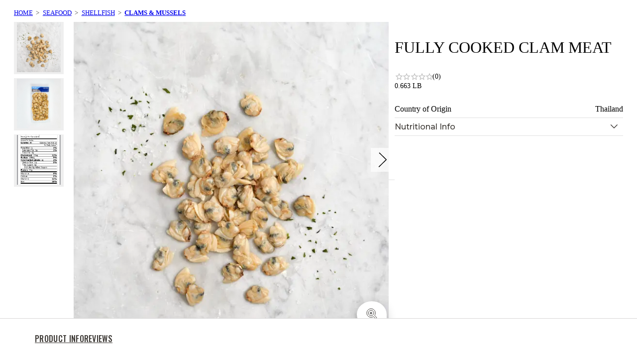

--- FILE ---
content_type: text/html
request_url: https://wildforkfoods.com/products/fully-cooked-clam-meat?algoliaHit=true&variant=9347203858468
body_size: 83029
content:
<!DOCTYPE html><html lang="en"><head><meta charSet="utf-8"/><title>Fully Cooked Clam Meat</title><meta name="description" content=""/><meta name="viewport" content="width=device-width, height=device-height, initial-scale=1, minimum-scale=1, maximum-scale=2, user-scalable=yes"/><meta property="og:site_name" content="Wild Fork Foods"/><meta property="og:url" content="https://wildfork.com/"/><meta name="og:title" content="Fully Cooked Clam Meat | Wild Fork Foods"/><meta name="og:type" content="website"/><meta name="og:description" content=""/><link rel="canonical" href="https://wildforkfoods.com/products/fully-cooked-clam-meat/"/><meta name="next-head-count" content="10"/><script async="">
        const params = new URL(document.location).searchParams;
        const dyid = params.get('dyid');
        if(dyid){
          setCookie('_dyid', dyid, 365, "default");
          setCookie('_dyid', dyid, 365, "wf");
          setCookie('_wfcutover', dyid, 365, "default");
          setCookie('_wfcutover', dyid, 365, "wf");
        }
        function setCookie(name, value, days, wfDomain) {
          var expires = '';
          if (days) {
            var date = new Date();
            date.setTime(date.getTime() + days * 24 * 60 * 60 * 1000);
            expires = '; expires=' + date.toUTCString();
          }
          if(wfDomain === "wf"){
            document.cookie = name + '=' + (value || '') + expires + '; domain=.wildfork.com; path=/';
          }else{
            document.cookie = name + '=' + (value || '') + expires + '; path=/';
          }
        }</script><link rel="preconnect" href="//cdn.dynamicyield.com"/><link rel="preconnect" href="//st.dynamicyield.com"/><link rel="preconnect" href="//rcom.dynamicyield.com"/><link rel="dns-prefetch" href="//cdn.dynamicyield.com"/><link rel="dns-prefetch" href="//st.dynamicyield.com"/><link rel="dns-prefetch" href="//rcom.dynamicyield.com"/><link rel="preload" href="//cdn.dynamicyield.com/api/8780120/api_dynamic.js" as="script"/><link rel="preload" href="//cdn.dynamicyield.com/api/8780120/api_static.js" as="script"/><script src="//cdn.dynamicyield.com/api/8780120/api_dynamic.js"></script><script src="//cdn.dynamicyield.com/api/8780120/api_static.js"></script><link rel="preload" href="/_next/static/media/7f06be3f780a819a-s.p.woff2" as="font" type="font/woff2" crossorigin="anonymous" data-next-font="size-adjust"/><link rel="preload" href="/_next/static/media/2fb5d94d8dca0cc5-s.p.woff2" as="font" type="font/woff2" crossorigin="anonymous" data-next-font="size-adjust"/><link rel="preload" href="/_next/static/media/904be59b21bd51cb-s.p.woff2" as="font" type="font/woff2" crossorigin="anonymous" data-next-font="size-adjust"/><link rel="preload" href="/_next/static/css/928752e8ad1f6f6b.css" as="style" crossorigin=""/><link rel="stylesheet" href="/_next/static/css/928752e8ad1f6f6b.css" crossorigin="" data-n-g=""/><link rel="preload" href="/_next/static/css/597986eafcaab92a.css" as="style" crossorigin=""/><link rel="stylesheet" href="/_next/static/css/597986eafcaab92a.css" crossorigin="" data-n-g=""/><link rel="preload" href="/_next/static/css/0b85c40956315577.css" as="style" crossorigin=""/><link rel="stylesheet" href="/_next/static/css/0b85c40956315577.css" crossorigin="" data-n-g=""/><link rel="preload" href="/_next/static/css/5bc3a834e71fa538.css" as="style" crossorigin=""/><link rel="stylesheet" href="/_next/static/css/5bc3a834e71fa538.css" crossorigin="" data-n-g=""/><link rel="preload" href="/_next/static/css/4a53384f7bc15c32.css" as="style" crossorigin=""/><link rel="stylesheet" href="/_next/static/css/4a53384f7bc15c32.css" crossorigin="" data-n-p=""/><link rel="preload" href="/_next/static/css/70b212dac3782015.css" as="style" crossorigin=""/><link rel="stylesheet" href="/_next/static/css/70b212dac3782015.css" crossorigin="" data-n-p=""/><link rel="preload" href="/_next/static/css/d7c2d0fb0751089e.css" as="style" crossorigin=""/><link rel="stylesheet" href="/_next/static/css/d7c2d0fb0751089e.css" crossorigin="" data-n-p=""/><noscript data-n-css=""></noscript><script defer="" crossorigin="" nomodule="" src="/_next/static/chunks/polyfills-c67a75d1b6f99dc8.js"></script><script src="https://pay.google.com/gp/p/js/pay.js" async="" defer="" data-nscript="beforeInteractive" crossorigin=""></script><script src="/_next/static/chunks/webpack-3af739e018782ecf.js" defer="" crossorigin=""></script><script src="/_next/static/chunks/framework-9cfd38c0755791c4.js" defer="" crossorigin=""></script><script src="/_next/static/chunks/480-896ffbf1b027c8a7.js" defer="" crossorigin=""></script><script src="/_next/static/chunks/main-feac093d9a72bb40.js" defer="" crossorigin=""></script><script src="/_next/static/chunks/2852872c-dd1e5c149cba903d.js" defer="" crossorigin=""></script><script src="/_next/static/chunks/75fc9c18-9c7c834079b5cbde.js" defer="" crossorigin=""></script><script src="/_next/static/chunks/cd538053-e4074659b55df39f.js" defer="" crossorigin=""></script><script src="/_next/static/chunks/6386-1295f51b1e1797cd.js" defer="" crossorigin=""></script><script src="/_next/static/chunks/9352-6b9c61db181331f6.js" defer="" crossorigin=""></script><script src="/_next/static/chunks/2526-0bb11e5f04df72ea.js" defer="" crossorigin=""></script><script src="/_next/static/chunks/pages/_app-f3956634-cd70962923b1980e.js" defer="" crossorigin=""></script><script src="/_next/static/chunks/pages/_app-33575219-1809dbd740d45833.js" defer="" crossorigin=""></script><script src="/_next/static/chunks/pages/_app-692181e2-d77df2b0188a6d98.js" defer="" crossorigin=""></script><script src="/_next/static/chunks/pages/_app-f5ef7187-464e82ef16268ff2.js" defer="" crossorigin=""></script><script src="/_next/static/chunks/e5d67320-3d9b759feeedf2f6.js" defer="" crossorigin=""></script><script src="/_next/static/chunks/fe75db45-33a67724d5d19576.js" defer="" crossorigin=""></script><script src="/_next/static/chunks/1664-6c1d168ee1402924.js" defer="" crossorigin=""></script><script src="/_next/static/chunks/2210-e0b3b361c79a38e0.js" defer="" crossorigin=""></script><script src="/_next/static/chunks/8226-e8a6a9b002bb74f4.js" defer="" crossorigin=""></script><script src="/_next/static/chunks/8928-7ed5911285241414.js" defer="" crossorigin=""></script><script src="/_next/static/chunks/4523-5930992389ff20c0.js" defer="" crossorigin=""></script><script src="/_next/static/chunks/9118-debbb83d84a06581.js" defer="" crossorigin=""></script><script src="/_next/static/chunks/4922-19e311edc4af383d.js" defer="" crossorigin=""></script><script src="/_next/static/chunks/5320-9d49fbb2e4e8d0fd.js" defer="" crossorigin=""></script><script src="/_next/static/chunks/3153-8c138159fdf4711e.js" defer="" crossorigin=""></script><script src="/_next/static/chunks/3949-48539060b9660045.js" defer="" crossorigin=""></script><script src="/_next/static/chunks/3326-76ff4a59a0abb3f6.js" defer="" crossorigin=""></script><script src="/_next/static/chunks/2958-95844cac8c2fd0bd.js" defer="" crossorigin=""></script><script src="/_next/static/chunks/5551-bf2d2d3ef0f93cf7.js" defer="" crossorigin=""></script><script src="/_next/static/chunks/3630-f73644aff95b6a99.js" defer="" crossorigin=""></script><script src="/_next/static/chunks/5855-d2ea93fa7e182aa0.js" defer="" crossorigin=""></script><script src="/_next/static/chunks/6248-aa12c9ac5ecea812.js" defer="" crossorigin=""></script><script src="/_next/static/chunks/68-89f25ad81351c821.js" defer="" crossorigin=""></script><script src="/_next/static/chunks/5621-3990596e61b9702f.js" defer="" crossorigin=""></script><script src="/_next/static/chunks/7096-fbe04e97f623fb2f.js" defer="" crossorigin=""></script><script src="/_next/static/chunks/7341-4bc004fac1dbf5bb.js" defer="" crossorigin=""></script><script src="/_next/static/chunks/7948-ae80104901536496.js" defer="" crossorigin=""></script><script src="/_next/static/chunks/8050-39185e2729146d40.js" defer="" crossorigin=""></script><script src="/_next/static/chunks/pages/products/%5Bslug%5D-c139d07a7880841d.js" defer="" crossorigin=""></script><script src="/_next/static/1.1802.1-20260121.28/_buildManifest.js" defer="" crossorigin=""></script><script src="/_next/static/1.1802.1-20260121.28/_ssgManifest.js" defer="" crossorigin=""></script><style id="__jsx-1010045156">html{--font-oswald:'__Oswald_d8a5c6', '__Oswald_Fallback_d8a5c6', Arial Narrow, sans-serif;--font-montserrat:'__Montserrat_c9b431', '__Montserrat_Fallback_c9b431', Arial Narrow, sans-serif}</style></head><body><div id="__next"><noscript id="wf_gtm_noscr"><iframe src="https://load.growth.wildforkfoods.com/ns.html?id=GTM-TQVWPVJ" height="0" width="0" style="display:none;visibility:hidden" aria-hidden="true" title="Google Tag Manager"></iframe></noscript><a href="#main-content" class="SkipLink_skip-link__5IOhj">skip to main content</a><div class="tw"><div class="tw:h-[120px] tw:px-[20px] tw:flex tw:flex-col tw:items-center tw:justify-around tw:gap-0.5"><div class="tw:flex tw:w-full tw:items-center"><div data-slot="skeleton" class="tw:bg-gray-300 tw:animate-pulse tw:rounded-md tw:h-[30px] tw:w-[157px]"></div><div data-slot="skeleton" class="tw:bg-gray-300 tw:animate-pulse tw:rounded-md tw:h-[30px] tw:w-[30px] tw:ml-auto"></div><div data-slot="skeleton" class="tw:bg-gray-300 tw:animate-pulse tw:rounded-md tw:h-[30px] tw:w-[30px] tw:ml-2"></div></div><div data-slot="skeleton" class="tw:bg-gray-300 tw:animate-pulse tw:rounded-md tw:h-[30px] tw:w-[90%]"></div></div><div class="tw:h-[88px] tw:flex tw:flex-col tw:items-center tw:gap-0.5"><div class="tw:flex tw:w-full tw:h-[40px] tw:items-center tw:justify-center tw:mb-3 tw:bg-neutral-black"><div data-slot="skeleton" class="tw:bg-gray-300 tw:animate-pulse tw:rounded-md tw:h-[20px] tw:w-[80px]"></div></div><div class="tw:flex tw:items-center tw:justify-around tw:w-full"><div data-slot="skeleton" class="tw:bg-gray-300 tw:animate-pulse tw:rounded-md tw:h-[20px] tw:w-[80px]"></div><div data-slot="skeleton" class="tw:bg-gray-300 tw:animate-pulse tw:rounded-md tw:h-[20px] tw:w-[80px]"></div><div data-slot="skeleton" class="tw:bg-gray-300 tw:animate-pulse tw:rounded-md tw:h-[20px] tw:w-[80px]"></div></div></div></div><main class="app-page__main layout__main" id="main-content"><div class="product-detail-container" data-pdp-sku="6011"><section id="product-details"><nav aria-label="Breadcrumb" class="breadcrumb-wrapper"><ol class="breadcrumb"><li class="breadcrumb-item"><a href="/">Home</a></li><li class="breadcrumb-item"><a href="/collections/seafood">Seafood</a></li><li class="breadcrumb-item"><a href="/collections/shellfish">Shellfish</a></li><li class="breadcrumb-item current" aria-current="page"><a href="/collections/shellfish-clams-mussels">Clams &amp; Mussels</a></li></ol></nav><div class="product-details"><div class="product-gallery"><style data-emotion="css 1d3bbye">.css-1d3bbye{box-sizing:border-box;display:-webkit-box;display:-webkit-flex;display:-ms-flexbox;display:flex;-webkit-box-flex-wrap:wrap;-webkit-flex-wrap:wrap;-ms-flex-wrap:wrap;flex-wrap:wrap;width:100%;-webkit-flex-direction:row;-ms-flex-direction:row;flex-direction:row;}</style><div class="MuiGrid-root MuiGrid-container product-gallery css-1d3bbye"><style data-emotion="css 1wxaqej">.css-1wxaqej{box-sizing:border-box;margin:0;-webkit-flex-direction:row;-ms-flex-direction:row;flex-direction:row;}</style><div class="MuiGrid-root MuiGrid-item thumbnail-slider css-1wxaqej"><button aria-label="" class="thumbnail-slider__wrapper selected" aria-pressed="true"><div class="pod-media"><div class="pod-media--image-container"><img data-testid="media-pod" alt="6011 WF Raw Fully Cooked Clam Meat Seafood" loading="lazy" width="100" height="100" decoding="async" data-nimg="1" class="pod-media--image" style="color:transparent" src="//images.ctfassets.net/ttw7uwgviuml/2WVpQ6HMMymndrghCD1Y5A/9594c22f3adf8f8a84ebde06fb11e6f2/6011_WF_Raw_Fully_Cooked_Clam_Meat_Seafood.jpg?fm=webp"/></div></div></button><button class="thumbnail-slider__wrapper" aria-pressed="false"><div class="pod-media"><div class="pod-media--image-container"><img data-testid="media-pod" alt="6011 WF PACKAGED Fully Cooked Clam Meat Seafood" loading="lazy" width="100" height="100" decoding="async" data-nimg="1" class="pod-media--image" style="color:transparent" src="//images.ctfassets.net/ttw7uwgviuml/16WfeTTV59lbyzBnGFXJKa/f0893bdeeb8dd2588e08d41a20ba3104/6011_WF_PACKAGED_Fully_Cooked_Clam_Meat_Seafood.jpg?fm=webp"/></div></div></button><button class="thumbnail-slider__wrapper" aria-pressed="false"><div class="pod-media"><div class="pod-media--image-container"><img data-testid="media-pod" alt="6011 WF NFT clam meat 10 6oz skinpack" loading="lazy" width="100" height="100" decoding="async" data-nimg="1" class="pod-media--image" style="color:transparent" src="//images.ctfassets.net/ttw7uwgviuml/XqblY0m8ED0WjrhN4v0PD/a0d444730f6b6bf53f18a4fbecb1a808/6011_WF_NFT_clam_meat_10_6oz_skinpack.png?fm=webp"/></div></div></button></div><div class="MuiGrid-root MuiGrid-item slider css-1wxaqej"><div class="PhotoSwipe_photo-swipe-content__QyGfw"><div dir="ltr" aria-roledescription="carousel"><div class="react-slideshow-container"><div class="react-slideshow-wrapper slide "><div class="images-wrap" style="transform:translate(-0px)"><div data-index="0" class="active" aria-roledescription="slide" aria-hidden="false"><div class="pod-media slider-image"><div class="pod-media--image-container"><img data-testid="media-pod" alt="6011 WF Raw Fully Cooked Clam Meat Seafood" loading="lazy" width="317" height="317" decoding="async" data-nimg="1" class="pod-media--image slider-image" style="color:transparent" src="//images.ctfassets.net/ttw7uwgviuml/2WVpQ6HMMymndrghCD1Y5A/9594c22f3adf8f8a84ebde06fb11e6f2/6011_WF_Raw_Fully_Cooked_Clam_Meat_Seafood.jpg?fm=webp&amp;w=650&amp;h=650"/></div></div></div><div data-index="1" class="" aria-roledescription="slide" aria-hidden="true"><div class="pod-media slider-image"><div class="pod-media--image-container"><img data-testid="media-pod" alt="6011 WF PACKAGED Fully Cooked Clam Meat Seafood" loading="lazy" width="317" height="317" decoding="async" data-nimg="1" class="pod-media--image slider-image" style="color:transparent" src="//images.ctfassets.net/ttw7uwgviuml/16WfeTTV59lbyzBnGFXJKa/f0893bdeeb8dd2588e08d41a20ba3104/6011_WF_PACKAGED_Fully_Cooked_Clam_Meat_Seafood.jpg?fm=webp&amp;w=650&amp;h=650"/></div></div></div><div data-index="2" class="" aria-roledescription="slide" aria-hidden="true"><div class="pod-media slider-image--nutrition"><div class="pod-media--image-container"><img data-testid="media-pod" alt="6011 WF NFT clam meat 10 6oz skinpack" loading="lazy" width="317" height="317" decoding="async" data-nimg="1" class="pod-media--image slider-image--nutrition" style="color:transparent" src="//images.ctfassets.net/ttw7uwgviuml/XqblY0m8ED0WjrhN4v0PD/a0d444730f6b6bf53f18a4fbecb1a808/6011_WF_NFT_clam_meat_10_6oz_skinpack.png?fm=webp&amp;w=650&amp;h=650"/></div></div></div></div></div><button aria-label="Next Slide" class="next-arrow-button nav " data-type="next"><div class="icon   next-arrow"><svg viewBox="0 0 1024 1024"><path d="M374.080 196.48l314.88 307.2-331.52 323.84-22.4-23.040 308.16-300.8-291.52-284.16 22.4-23.040z"></path></svg></div></button></div></div><div style="width:100%;gap:0.3rem;margin:1rem 0;justify-content:center" class="mobile__image-scrollbar"><div style="width:30px;height:4px;background-color:#DC4405"></div><div style="width:30px;height:4px;background-color:#D8D8D8"></div><div style="width:30px;height:4px;background-color:#D8D8D8"></div></div><button class="PhotoSwipe_zoom__SIny5"><div class="icon   "><svg width="48" height="48" viewBox="30 26 48 48" fill="none" xmlns="http://www.w3.org/2000/svg"><g><path d="M78 50C78 63.2548 67.2548 74 54 74C40.7452 74 30 63.2548 30 50C30 36.7452 40.7452 26 54 26C62.9774 26 78 26 78 26C78 26 78 45.7226 78 50Z" fill="white"></path></g> <path fill-rule="evenodd" clip-rule="evenodd" d="M58.0444 48.6269C58.0444 51.605 55.6262 54.019 52.6423 54.019C49.6594 54.019 47.2402 51.605 47.2402 48.6269C47.2402 45.6488 49.6594 43.2349 52.6423 43.2349C55.6262 43.2349 58.0444 45.6488 58.0444 48.6269Z" stroke="#3D3935"></path> <path d="M57.5044 55.6368L61.8743 59.9998L63.9999 57.8063L59.63 53.4443" stroke="#3D3935"></path> <path d="M57.5635 55.7212C56.1668 56.6882 54.4708 57.2544 52.6435 57.2544C47.8693 57.2544 44 53.3924 44 48.6267C44 43.8629 47.8693 40 52.6435 40C57.4167 40 61.286 43.8629 61.286 48.6267C61.286 50.4594 60.7145 52.1569 59.7387 53.5538" stroke="#3D3935"></path> <path d="M52.5 46V51.5" stroke="black"></path> <path d="M49.75 48.75L55.25 48.75" stroke="black"></path> <defs><filter x="0" y="0" width="108" height="108" filterUnits="userSpaceOnUse" color-interpolation-filters="sRGB"><feFlood flood-opacity="0" result="BackgroundImageFix"></feFlood> <feColorMatrix in="SourceAlpha" type="matrix" values="0 0 0 0 0 0 0 0 0 0 0 0 0 0 0 0 0 0 127 0" result="hardAlpha"></feColorMatrix> <feOffset dy="4"></feOffset> <feGaussianBlur stdDeviation="15"></feGaussianBlur> <feColorMatrix type="matrix" values="0 0 0 0 0 0 0 0 0 0 0 0 0 0 0 0 0 0 0.2 0"></feColorMatrix> <feBlend mode="normal" in2="BackgroundImageFix" result="effect1_dropShadow_4324:69018"></feBlend> <feBlend mode="normal" in="SourceGraphic" in2="effect1_dropShadow_4324:69018" result="shape"></feBlend></filter></defs></svg></div></button><div class="PhotoSwipe_mobile-zoom__3mRTa"></div></div><div></div><div></div><div></div><div class="product-gallery__how-to-video"></div></div></div></div><div class="product-info"><div class="product-info__content"><div class="product-info__title-wrapper"><h1 class="product-title">Fully Cooked Clam Meat</h1></div><div class="badge-container"></div><div class="product-info__rating"><div role="link" tabindex="0" aria-label="Click to read reviews. Product has an average rating of 0 out of 5 based on 0 reviews" class="product-tile__rating yotpo-star-rating clickable-stars"><style data-emotion="css jr3xjr">.css-jr3xjr{display:-webkit-inline-box;display:-webkit-inline-flex;display:-ms-inline-flexbox;display:inline-flex;position:relative;font-size:1.5rem;color:#faaf00;cursor:pointer;text-align:left;width:-webkit-min-content;width:-moz-min-content;width:min-content;-webkit-tap-highlight-color:transparent;pointer-events:none;font-size:18px;}.css-jr3xjr.Mui-disabled{opacity:0.38;pointer-events:none;}.css-jr3xjr.Mui-focusVisible .MuiRating-iconActive{outline:1px solid #999;}.css-jr3xjr .MuiRating-visuallyHidden{border:0;clip:rect(0 0 0 0);height:1px;margin:-1px;overflow:hidden;padding:0;position:absolute;white-space:nowrap;width:1px;}.css-jr3xjr .MuiRating-icon{width:15.299999999999999px;}</style><span class="MuiRating-root MuiRating-sizeMedium Mui-readOnly MuiRating-readOnly css-jr3xjr" role="img" aria-label="0 Stars" color="#FEC600"><style data-emotion="css 79elbk">.css-79elbk{position:relative;}</style><span class="MuiRating-decimal css-79elbk"><span style="width:0%;overflow:hidden;position:absolute"><style data-emotion="css 1xh6k8t">.css-1xh6k8t{display:-webkit-box;display:-webkit-flex;display:-ms-flexbox;display:flex;-webkit-transition:-webkit-transform 150ms cubic-bezier(0.4, 0, 0.2, 1) 0ms;transition:transform 150ms cubic-bezier(0.4, 0, 0.2, 1) 0ms;pointer-events:none;color:rgba(0, 0, 0, 0.26);}</style><span class="MuiRating-icon MuiRating-iconEmpty css-1xh6k8t"><style data-emotion="css 1cw4hi4">.css-1cw4hi4{-webkit-user-select:none;-moz-user-select:none;-ms-user-select:none;user-select:none;width:1em;height:1em;display:inline-block;fill:currentColor;-webkit-flex-shrink:0;-ms-flex-negative:0;flex-shrink:0;-webkit-transition:fill 200ms cubic-bezier(0.4, 0, 0.2, 1) 0ms;transition:fill 200ms cubic-bezier(0.4, 0, 0.2, 1) 0ms;font-size:inherit;}</style><svg class="MuiSvgIcon-root MuiSvgIcon-fontSizeInherit css-1cw4hi4" focusable="false" aria-hidden="true" viewBox="0 0 24 24" data-testid="StarBorderIcon"><path d="M22 9.24l-7.19-.62L12 2 9.19 8.63 2 9.24l5.46 4.73L5.82 21 12 17.27 18.18 21l-1.63-7.03L22 9.24zM12 15.4l-3.76 2.27 1-4.28-3.32-2.88 4.38-.38L12 6.1l1.71 4.04 4.38.38-3.32 2.88 1 4.28L12 15.4z"></path></svg></span></span><span style="width:0%;overflow:hidden;position:absolute"><span class="MuiRating-icon MuiRating-iconEmpty css-1xh6k8t"><svg class="MuiSvgIcon-root MuiSvgIcon-fontSizeInherit css-1cw4hi4" focusable="false" aria-hidden="true" viewBox="0 0 24 24" data-testid="StarBorderIcon"><path d="M22 9.24l-7.19-.62L12 2 9.19 8.63 2 9.24l5.46 4.73L5.82 21 12 17.27 18.18 21l-1.63-7.03L22 9.24zM12 15.4l-3.76 2.27 1-4.28-3.32-2.88 4.38-.38L12 6.1l1.71 4.04 4.38.38-3.32 2.88 1 4.28L12 15.4z"></path></svg></span></span><span style="width:0%;overflow:hidden;position:absolute"><span class="MuiRating-icon MuiRating-iconEmpty css-1xh6k8t"><svg class="MuiSvgIcon-root MuiSvgIcon-fontSizeInherit css-1cw4hi4" focusable="false" aria-hidden="true" viewBox="0 0 24 24" data-testid="StarBorderIcon"><path d="M22 9.24l-7.19-.62L12 2 9.19 8.63 2 9.24l5.46 4.73L5.82 21 12 17.27 18.18 21l-1.63-7.03L22 9.24zM12 15.4l-3.76 2.27 1-4.28-3.32-2.88 4.38-.38L12 6.1l1.71 4.04 4.38.38-3.32 2.88 1 4.28L12 15.4z"></path></svg></span></span><span style="width:0%;overflow:hidden;position:absolute"><span class="MuiRating-icon MuiRating-iconEmpty css-1xh6k8t"><svg class="MuiSvgIcon-root MuiSvgIcon-fontSizeInherit css-1cw4hi4" focusable="false" aria-hidden="true" viewBox="0 0 24 24" data-testid="StarBorderIcon"><path d="M22 9.24l-7.19-.62L12 2 9.19 8.63 2 9.24l5.46 4.73L5.82 21 12 17.27 18.18 21l-1.63-7.03L22 9.24zM12 15.4l-3.76 2.27 1-4.28-3.32-2.88 4.38-.38L12 6.1l1.71 4.04 4.38.38-3.32 2.88 1 4.28L12 15.4z"></path></svg></span></span><span style="width:0%;overflow:hidden;position:absolute"><span class="MuiRating-icon MuiRating-iconEmpty css-1xh6k8t"><svg class="MuiSvgIcon-root MuiSvgIcon-fontSizeInherit css-1cw4hi4" focusable="false" aria-hidden="true" viewBox="0 0 24 24" data-testid="StarBorderIcon"><path d="M22 9.24l-7.19-.62L12 2 9.19 8.63 2 9.24l5.46 4.73L5.82 21 12 17.27 18.18 21l-1.63-7.03L22 9.24zM12 15.4l-3.76 2.27 1-4.28-3.32-2.88 4.38-.38L12 6.1l1.71 4.04 4.38.38-3.32 2.88 1 4.28L12 15.4z"></path></svg></span></span><span style="width:0%;overflow:hidden;position:absolute"><span class="MuiRating-icon MuiRating-iconEmpty css-1xh6k8t"><svg class="MuiSvgIcon-root MuiSvgIcon-fontSizeInherit css-1cw4hi4" focusable="false" aria-hidden="true" viewBox="0 0 24 24" data-testid="StarBorderIcon"><path d="M22 9.24l-7.19-.62L12 2 9.19 8.63 2 9.24l5.46 4.73L5.82 21 12 17.27 18.18 21l-1.63-7.03L22 9.24zM12 15.4l-3.76 2.27 1-4.28-3.32-2.88 4.38-.38L12 6.1l1.71 4.04 4.38.38-3.32 2.88 1 4.28L12 15.4z"></path></svg></span></span><span style="width:0%;overflow:hidden;position:absolute"><span class="MuiRating-icon MuiRating-iconEmpty css-1xh6k8t"><svg class="MuiSvgIcon-root MuiSvgIcon-fontSizeInherit css-1cw4hi4" focusable="false" aria-hidden="true" viewBox="0 0 24 24" data-testid="StarBorderIcon"><path d="M22 9.24l-7.19-.62L12 2 9.19 8.63 2 9.24l5.46 4.73L5.82 21 12 17.27 18.18 21l-1.63-7.03L22 9.24zM12 15.4l-3.76 2.27 1-4.28-3.32-2.88 4.38-.38L12 6.1l1.71 4.04 4.38.38-3.32 2.88 1 4.28L12 15.4z"></path></svg></span></span><span style="width:0%;overflow:hidden;position:absolute"><span class="MuiRating-icon MuiRating-iconEmpty css-1xh6k8t"><svg class="MuiSvgIcon-root MuiSvgIcon-fontSizeInherit css-1cw4hi4" focusable="false" aria-hidden="true" viewBox="0 0 24 24" data-testid="StarBorderIcon"><path d="M22 9.24l-7.19-.62L12 2 9.19 8.63 2 9.24l5.46 4.73L5.82 21 12 17.27 18.18 21l-1.63-7.03L22 9.24zM12 15.4l-3.76 2.27 1-4.28-3.32-2.88 4.38-.38L12 6.1l1.71 4.04 4.38.38-3.32 2.88 1 4.28L12 15.4z"></path></svg></span></span><span style="width:0%;overflow:hidden;position:absolute"><span class="MuiRating-icon MuiRating-iconEmpty css-1xh6k8t"><svg class="MuiSvgIcon-root MuiSvgIcon-fontSizeInherit css-1cw4hi4" focusable="false" aria-hidden="true" viewBox="0 0 24 24" data-testid="StarBorderIcon"><path d="M22 9.24l-7.19-.62L12 2 9.19 8.63 2 9.24l5.46 4.73L5.82 21 12 17.27 18.18 21l-1.63-7.03L22 9.24zM12 15.4l-3.76 2.27 1-4.28-3.32-2.88 4.38-.38L12 6.1l1.71 4.04 4.38.38-3.32 2.88 1 4.28L12 15.4z"></path></svg></span></span><span><span class="MuiRating-icon MuiRating-iconEmpty css-1xh6k8t"><svg class="MuiSvgIcon-root MuiSvgIcon-fontSizeInherit css-1cw4hi4" focusable="false" aria-hidden="true" viewBox="0 0 24 24" data-testid="StarBorderIcon"><path d="M22 9.24l-7.19-.62L12 2 9.19 8.63 2 9.24l5.46 4.73L5.82 21 12 17.27 18.18 21l-1.63-7.03L22 9.24zM12 15.4l-3.76 2.27 1-4.28-3.32-2.88 4.38-.38L12 6.1l1.71 4.04 4.38.38-3.32 2.88 1 4.28L12 15.4z"></path></svg></span></span></span><span class="MuiRating-decimal css-79elbk"><span style="width:0%;overflow:hidden;position:absolute"><span class="MuiRating-icon MuiRating-iconEmpty css-1xh6k8t"><svg class="MuiSvgIcon-root MuiSvgIcon-fontSizeInherit css-1cw4hi4" focusable="false" aria-hidden="true" viewBox="0 0 24 24" data-testid="StarBorderIcon"><path d="M22 9.24l-7.19-.62L12 2 9.19 8.63 2 9.24l5.46 4.73L5.82 21 12 17.27 18.18 21l-1.63-7.03L22 9.24zM12 15.4l-3.76 2.27 1-4.28-3.32-2.88 4.38-.38L12 6.1l1.71 4.04 4.38.38-3.32 2.88 1 4.28L12 15.4z"></path></svg></span></span><span style="width:0%;overflow:hidden;position:absolute"><span class="MuiRating-icon MuiRating-iconEmpty css-1xh6k8t"><svg class="MuiSvgIcon-root MuiSvgIcon-fontSizeInherit css-1cw4hi4" focusable="false" aria-hidden="true" viewBox="0 0 24 24" data-testid="StarBorderIcon"><path d="M22 9.24l-7.19-.62L12 2 9.19 8.63 2 9.24l5.46 4.73L5.82 21 12 17.27 18.18 21l-1.63-7.03L22 9.24zM12 15.4l-3.76 2.27 1-4.28-3.32-2.88 4.38-.38L12 6.1l1.71 4.04 4.38.38-3.32 2.88 1 4.28L12 15.4z"></path></svg></span></span><span style="width:0%;overflow:hidden;position:absolute"><span class="MuiRating-icon MuiRating-iconEmpty css-1xh6k8t"><svg class="MuiSvgIcon-root MuiSvgIcon-fontSizeInherit css-1cw4hi4" focusable="false" aria-hidden="true" viewBox="0 0 24 24" data-testid="StarBorderIcon"><path d="M22 9.24l-7.19-.62L12 2 9.19 8.63 2 9.24l5.46 4.73L5.82 21 12 17.27 18.18 21l-1.63-7.03L22 9.24zM12 15.4l-3.76 2.27 1-4.28-3.32-2.88 4.38-.38L12 6.1l1.71 4.04 4.38.38-3.32 2.88 1 4.28L12 15.4z"></path></svg></span></span><span style="width:0%;overflow:hidden;position:absolute"><span class="MuiRating-icon MuiRating-iconEmpty css-1xh6k8t"><svg class="MuiSvgIcon-root MuiSvgIcon-fontSizeInherit css-1cw4hi4" focusable="false" aria-hidden="true" viewBox="0 0 24 24" data-testid="StarBorderIcon"><path d="M22 9.24l-7.19-.62L12 2 9.19 8.63 2 9.24l5.46 4.73L5.82 21 12 17.27 18.18 21l-1.63-7.03L22 9.24zM12 15.4l-3.76 2.27 1-4.28-3.32-2.88 4.38-.38L12 6.1l1.71 4.04 4.38.38-3.32 2.88 1 4.28L12 15.4z"></path></svg></span></span><span style="width:0%;overflow:hidden;position:absolute"><span class="MuiRating-icon MuiRating-iconEmpty css-1xh6k8t"><svg class="MuiSvgIcon-root MuiSvgIcon-fontSizeInherit css-1cw4hi4" focusable="false" aria-hidden="true" viewBox="0 0 24 24" data-testid="StarBorderIcon"><path d="M22 9.24l-7.19-.62L12 2 9.19 8.63 2 9.24l5.46 4.73L5.82 21 12 17.27 18.18 21l-1.63-7.03L22 9.24zM12 15.4l-3.76 2.27 1-4.28-3.32-2.88 4.38-.38L12 6.1l1.71 4.04 4.38.38-3.32 2.88 1 4.28L12 15.4z"></path></svg></span></span><span style="width:0%;overflow:hidden;position:absolute"><span class="MuiRating-icon MuiRating-iconEmpty css-1xh6k8t"><svg class="MuiSvgIcon-root MuiSvgIcon-fontSizeInherit css-1cw4hi4" focusable="false" aria-hidden="true" viewBox="0 0 24 24" data-testid="StarBorderIcon"><path d="M22 9.24l-7.19-.62L12 2 9.19 8.63 2 9.24l5.46 4.73L5.82 21 12 17.27 18.18 21l-1.63-7.03L22 9.24zM12 15.4l-3.76 2.27 1-4.28-3.32-2.88 4.38-.38L12 6.1l1.71 4.04 4.38.38-3.32 2.88 1 4.28L12 15.4z"></path></svg></span></span><span style="width:0%;overflow:hidden;position:absolute"><span class="MuiRating-icon MuiRating-iconEmpty css-1xh6k8t"><svg class="MuiSvgIcon-root MuiSvgIcon-fontSizeInherit css-1cw4hi4" focusable="false" aria-hidden="true" viewBox="0 0 24 24" data-testid="StarBorderIcon"><path d="M22 9.24l-7.19-.62L12 2 9.19 8.63 2 9.24l5.46 4.73L5.82 21 12 17.27 18.18 21l-1.63-7.03L22 9.24zM12 15.4l-3.76 2.27 1-4.28-3.32-2.88 4.38-.38L12 6.1l1.71 4.04 4.38.38-3.32 2.88 1 4.28L12 15.4z"></path></svg></span></span><span style="width:0%;overflow:hidden;position:absolute"><span class="MuiRating-icon MuiRating-iconEmpty css-1xh6k8t"><svg class="MuiSvgIcon-root MuiSvgIcon-fontSizeInherit css-1cw4hi4" focusable="false" aria-hidden="true" viewBox="0 0 24 24" data-testid="StarBorderIcon"><path d="M22 9.24l-7.19-.62L12 2 9.19 8.63 2 9.24l5.46 4.73L5.82 21 12 17.27 18.18 21l-1.63-7.03L22 9.24zM12 15.4l-3.76 2.27 1-4.28-3.32-2.88 4.38-.38L12 6.1l1.71 4.04 4.38.38-3.32 2.88 1 4.28L12 15.4z"></path></svg></span></span><span style="width:0%;overflow:hidden;position:absolute"><span class="MuiRating-icon MuiRating-iconEmpty css-1xh6k8t"><svg class="MuiSvgIcon-root MuiSvgIcon-fontSizeInherit css-1cw4hi4" focusable="false" aria-hidden="true" viewBox="0 0 24 24" data-testid="StarBorderIcon"><path d="M22 9.24l-7.19-.62L12 2 9.19 8.63 2 9.24l5.46 4.73L5.82 21 12 17.27 18.18 21l-1.63-7.03L22 9.24zM12 15.4l-3.76 2.27 1-4.28-3.32-2.88 4.38-.38L12 6.1l1.71 4.04 4.38.38-3.32 2.88 1 4.28L12 15.4z"></path></svg></span></span><span><span class="MuiRating-icon MuiRating-iconEmpty css-1xh6k8t"><svg class="MuiSvgIcon-root MuiSvgIcon-fontSizeInherit css-1cw4hi4" focusable="false" aria-hidden="true" viewBox="0 0 24 24" data-testid="StarBorderIcon"><path d="M22 9.24l-7.19-.62L12 2 9.19 8.63 2 9.24l5.46 4.73L5.82 21 12 17.27 18.18 21l-1.63-7.03L22 9.24zM12 15.4l-3.76 2.27 1-4.28-3.32-2.88 4.38-.38L12 6.1l1.71 4.04 4.38.38-3.32 2.88 1 4.28L12 15.4z"></path></svg></span></span></span><span class="MuiRating-decimal css-79elbk"><span style="width:0%;overflow:hidden;position:absolute"><span class="MuiRating-icon MuiRating-iconEmpty css-1xh6k8t"><svg class="MuiSvgIcon-root MuiSvgIcon-fontSizeInherit css-1cw4hi4" focusable="false" aria-hidden="true" viewBox="0 0 24 24" data-testid="StarBorderIcon"><path d="M22 9.24l-7.19-.62L12 2 9.19 8.63 2 9.24l5.46 4.73L5.82 21 12 17.27 18.18 21l-1.63-7.03L22 9.24zM12 15.4l-3.76 2.27 1-4.28-3.32-2.88 4.38-.38L12 6.1l1.71 4.04 4.38.38-3.32 2.88 1 4.28L12 15.4z"></path></svg></span></span><span style="width:0%;overflow:hidden;position:absolute"><span class="MuiRating-icon MuiRating-iconEmpty css-1xh6k8t"><svg class="MuiSvgIcon-root MuiSvgIcon-fontSizeInherit css-1cw4hi4" focusable="false" aria-hidden="true" viewBox="0 0 24 24" data-testid="StarBorderIcon"><path d="M22 9.24l-7.19-.62L12 2 9.19 8.63 2 9.24l5.46 4.73L5.82 21 12 17.27 18.18 21l-1.63-7.03L22 9.24zM12 15.4l-3.76 2.27 1-4.28-3.32-2.88 4.38-.38L12 6.1l1.71 4.04 4.38.38-3.32 2.88 1 4.28L12 15.4z"></path></svg></span></span><span style="width:0%;overflow:hidden;position:absolute"><span class="MuiRating-icon MuiRating-iconEmpty css-1xh6k8t"><svg class="MuiSvgIcon-root MuiSvgIcon-fontSizeInherit css-1cw4hi4" focusable="false" aria-hidden="true" viewBox="0 0 24 24" data-testid="StarBorderIcon"><path d="M22 9.24l-7.19-.62L12 2 9.19 8.63 2 9.24l5.46 4.73L5.82 21 12 17.27 18.18 21l-1.63-7.03L22 9.24zM12 15.4l-3.76 2.27 1-4.28-3.32-2.88 4.38-.38L12 6.1l1.71 4.04 4.38.38-3.32 2.88 1 4.28L12 15.4z"></path></svg></span></span><span style="width:0%;overflow:hidden;position:absolute"><span class="MuiRating-icon MuiRating-iconEmpty css-1xh6k8t"><svg class="MuiSvgIcon-root MuiSvgIcon-fontSizeInherit css-1cw4hi4" focusable="false" aria-hidden="true" viewBox="0 0 24 24" data-testid="StarBorderIcon"><path d="M22 9.24l-7.19-.62L12 2 9.19 8.63 2 9.24l5.46 4.73L5.82 21 12 17.27 18.18 21l-1.63-7.03L22 9.24zM12 15.4l-3.76 2.27 1-4.28-3.32-2.88 4.38-.38L12 6.1l1.71 4.04 4.38.38-3.32 2.88 1 4.28L12 15.4z"></path></svg></span></span><span style="width:0%;overflow:hidden;position:absolute"><span class="MuiRating-icon MuiRating-iconEmpty css-1xh6k8t"><svg class="MuiSvgIcon-root MuiSvgIcon-fontSizeInherit css-1cw4hi4" focusable="false" aria-hidden="true" viewBox="0 0 24 24" data-testid="StarBorderIcon"><path d="M22 9.24l-7.19-.62L12 2 9.19 8.63 2 9.24l5.46 4.73L5.82 21 12 17.27 18.18 21l-1.63-7.03L22 9.24zM12 15.4l-3.76 2.27 1-4.28-3.32-2.88 4.38-.38L12 6.1l1.71 4.04 4.38.38-3.32 2.88 1 4.28L12 15.4z"></path></svg></span></span><span style="width:0%;overflow:hidden;position:absolute"><span class="MuiRating-icon MuiRating-iconEmpty css-1xh6k8t"><svg class="MuiSvgIcon-root MuiSvgIcon-fontSizeInherit css-1cw4hi4" focusable="false" aria-hidden="true" viewBox="0 0 24 24" data-testid="StarBorderIcon"><path d="M22 9.24l-7.19-.62L12 2 9.19 8.63 2 9.24l5.46 4.73L5.82 21 12 17.27 18.18 21l-1.63-7.03L22 9.24zM12 15.4l-3.76 2.27 1-4.28-3.32-2.88 4.38-.38L12 6.1l1.71 4.04 4.38.38-3.32 2.88 1 4.28L12 15.4z"></path></svg></span></span><span style="width:0%;overflow:hidden;position:absolute"><span class="MuiRating-icon MuiRating-iconEmpty css-1xh6k8t"><svg class="MuiSvgIcon-root MuiSvgIcon-fontSizeInherit css-1cw4hi4" focusable="false" aria-hidden="true" viewBox="0 0 24 24" data-testid="StarBorderIcon"><path d="M22 9.24l-7.19-.62L12 2 9.19 8.63 2 9.24l5.46 4.73L5.82 21 12 17.27 18.18 21l-1.63-7.03L22 9.24zM12 15.4l-3.76 2.27 1-4.28-3.32-2.88 4.38-.38L12 6.1l1.71 4.04 4.38.38-3.32 2.88 1 4.28L12 15.4z"></path></svg></span></span><span style="width:0%;overflow:hidden;position:absolute"><span class="MuiRating-icon MuiRating-iconEmpty css-1xh6k8t"><svg class="MuiSvgIcon-root MuiSvgIcon-fontSizeInherit css-1cw4hi4" focusable="false" aria-hidden="true" viewBox="0 0 24 24" data-testid="StarBorderIcon"><path d="M22 9.24l-7.19-.62L12 2 9.19 8.63 2 9.24l5.46 4.73L5.82 21 12 17.27 18.18 21l-1.63-7.03L22 9.24zM12 15.4l-3.76 2.27 1-4.28-3.32-2.88 4.38-.38L12 6.1l1.71 4.04 4.38.38-3.32 2.88 1 4.28L12 15.4z"></path></svg></span></span><span style="width:0%;overflow:hidden;position:absolute"><span class="MuiRating-icon MuiRating-iconEmpty css-1xh6k8t"><svg class="MuiSvgIcon-root MuiSvgIcon-fontSizeInherit css-1cw4hi4" focusable="false" aria-hidden="true" viewBox="0 0 24 24" data-testid="StarBorderIcon"><path d="M22 9.24l-7.19-.62L12 2 9.19 8.63 2 9.24l5.46 4.73L5.82 21 12 17.27 18.18 21l-1.63-7.03L22 9.24zM12 15.4l-3.76 2.27 1-4.28-3.32-2.88 4.38-.38L12 6.1l1.71 4.04 4.38.38-3.32 2.88 1 4.28L12 15.4z"></path></svg></span></span><span><span class="MuiRating-icon MuiRating-iconEmpty css-1xh6k8t"><svg class="MuiSvgIcon-root MuiSvgIcon-fontSizeInherit css-1cw4hi4" focusable="false" aria-hidden="true" viewBox="0 0 24 24" data-testid="StarBorderIcon"><path d="M22 9.24l-7.19-.62L12 2 9.19 8.63 2 9.24l5.46 4.73L5.82 21 12 17.27 18.18 21l-1.63-7.03L22 9.24zM12 15.4l-3.76 2.27 1-4.28-3.32-2.88 4.38-.38L12 6.1l1.71 4.04 4.38.38-3.32 2.88 1 4.28L12 15.4z"></path></svg></span></span></span><span class="MuiRating-decimal css-79elbk"><span style="width:0%;overflow:hidden;position:absolute"><span class="MuiRating-icon MuiRating-iconEmpty css-1xh6k8t"><svg class="MuiSvgIcon-root MuiSvgIcon-fontSizeInherit css-1cw4hi4" focusable="false" aria-hidden="true" viewBox="0 0 24 24" data-testid="StarBorderIcon"><path d="M22 9.24l-7.19-.62L12 2 9.19 8.63 2 9.24l5.46 4.73L5.82 21 12 17.27 18.18 21l-1.63-7.03L22 9.24zM12 15.4l-3.76 2.27 1-4.28-3.32-2.88 4.38-.38L12 6.1l1.71 4.04 4.38.38-3.32 2.88 1 4.28L12 15.4z"></path></svg></span></span><span style="width:0%;overflow:hidden;position:absolute"><span class="MuiRating-icon MuiRating-iconEmpty css-1xh6k8t"><svg class="MuiSvgIcon-root MuiSvgIcon-fontSizeInherit css-1cw4hi4" focusable="false" aria-hidden="true" viewBox="0 0 24 24" data-testid="StarBorderIcon"><path d="M22 9.24l-7.19-.62L12 2 9.19 8.63 2 9.24l5.46 4.73L5.82 21 12 17.27 18.18 21l-1.63-7.03L22 9.24zM12 15.4l-3.76 2.27 1-4.28-3.32-2.88 4.38-.38L12 6.1l1.71 4.04 4.38.38-3.32 2.88 1 4.28L12 15.4z"></path></svg></span></span><span style="width:0%;overflow:hidden;position:absolute"><span class="MuiRating-icon MuiRating-iconEmpty css-1xh6k8t"><svg class="MuiSvgIcon-root MuiSvgIcon-fontSizeInherit css-1cw4hi4" focusable="false" aria-hidden="true" viewBox="0 0 24 24" data-testid="StarBorderIcon"><path d="M22 9.24l-7.19-.62L12 2 9.19 8.63 2 9.24l5.46 4.73L5.82 21 12 17.27 18.18 21l-1.63-7.03L22 9.24zM12 15.4l-3.76 2.27 1-4.28-3.32-2.88 4.38-.38L12 6.1l1.71 4.04 4.38.38-3.32 2.88 1 4.28L12 15.4z"></path></svg></span></span><span style="width:0%;overflow:hidden;position:absolute"><span class="MuiRating-icon MuiRating-iconEmpty css-1xh6k8t"><svg class="MuiSvgIcon-root MuiSvgIcon-fontSizeInherit css-1cw4hi4" focusable="false" aria-hidden="true" viewBox="0 0 24 24" data-testid="StarBorderIcon"><path d="M22 9.24l-7.19-.62L12 2 9.19 8.63 2 9.24l5.46 4.73L5.82 21 12 17.27 18.18 21l-1.63-7.03L22 9.24zM12 15.4l-3.76 2.27 1-4.28-3.32-2.88 4.38-.38L12 6.1l1.71 4.04 4.38.38-3.32 2.88 1 4.28L12 15.4z"></path></svg></span></span><span style="width:0%;overflow:hidden;position:absolute"><span class="MuiRating-icon MuiRating-iconEmpty css-1xh6k8t"><svg class="MuiSvgIcon-root MuiSvgIcon-fontSizeInherit css-1cw4hi4" focusable="false" aria-hidden="true" viewBox="0 0 24 24" data-testid="StarBorderIcon"><path d="M22 9.24l-7.19-.62L12 2 9.19 8.63 2 9.24l5.46 4.73L5.82 21 12 17.27 18.18 21l-1.63-7.03L22 9.24zM12 15.4l-3.76 2.27 1-4.28-3.32-2.88 4.38-.38L12 6.1l1.71 4.04 4.38.38-3.32 2.88 1 4.28L12 15.4z"></path></svg></span></span><span style="width:0%;overflow:hidden;position:absolute"><span class="MuiRating-icon MuiRating-iconEmpty css-1xh6k8t"><svg class="MuiSvgIcon-root MuiSvgIcon-fontSizeInherit css-1cw4hi4" focusable="false" aria-hidden="true" viewBox="0 0 24 24" data-testid="StarBorderIcon"><path d="M22 9.24l-7.19-.62L12 2 9.19 8.63 2 9.24l5.46 4.73L5.82 21 12 17.27 18.18 21l-1.63-7.03L22 9.24zM12 15.4l-3.76 2.27 1-4.28-3.32-2.88 4.38-.38L12 6.1l1.71 4.04 4.38.38-3.32 2.88 1 4.28L12 15.4z"></path></svg></span></span><span style="width:0%;overflow:hidden;position:absolute"><span class="MuiRating-icon MuiRating-iconEmpty css-1xh6k8t"><svg class="MuiSvgIcon-root MuiSvgIcon-fontSizeInherit css-1cw4hi4" focusable="false" aria-hidden="true" viewBox="0 0 24 24" data-testid="StarBorderIcon"><path d="M22 9.24l-7.19-.62L12 2 9.19 8.63 2 9.24l5.46 4.73L5.82 21 12 17.27 18.18 21l-1.63-7.03L22 9.24zM12 15.4l-3.76 2.27 1-4.28-3.32-2.88 4.38-.38L12 6.1l1.71 4.04 4.38.38-3.32 2.88 1 4.28L12 15.4z"></path></svg></span></span><span style="width:0%;overflow:hidden;position:absolute"><span class="MuiRating-icon MuiRating-iconEmpty css-1xh6k8t"><svg class="MuiSvgIcon-root MuiSvgIcon-fontSizeInherit css-1cw4hi4" focusable="false" aria-hidden="true" viewBox="0 0 24 24" data-testid="StarBorderIcon"><path d="M22 9.24l-7.19-.62L12 2 9.19 8.63 2 9.24l5.46 4.73L5.82 21 12 17.27 18.18 21l-1.63-7.03L22 9.24zM12 15.4l-3.76 2.27 1-4.28-3.32-2.88 4.38-.38L12 6.1l1.71 4.04 4.38.38-3.32 2.88 1 4.28L12 15.4z"></path></svg></span></span><span style="width:0%;overflow:hidden;position:absolute"><span class="MuiRating-icon MuiRating-iconEmpty css-1xh6k8t"><svg class="MuiSvgIcon-root MuiSvgIcon-fontSizeInherit css-1cw4hi4" focusable="false" aria-hidden="true" viewBox="0 0 24 24" data-testid="StarBorderIcon"><path d="M22 9.24l-7.19-.62L12 2 9.19 8.63 2 9.24l5.46 4.73L5.82 21 12 17.27 18.18 21l-1.63-7.03L22 9.24zM12 15.4l-3.76 2.27 1-4.28-3.32-2.88 4.38-.38L12 6.1l1.71 4.04 4.38.38-3.32 2.88 1 4.28L12 15.4z"></path></svg></span></span><span><span class="MuiRating-icon MuiRating-iconEmpty css-1xh6k8t"><svg class="MuiSvgIcon-root MuiSvgIcon-fontSizeInherit css-1cw4hi4" focusable="false" aria-hidden="true" viewBox="0 0 24 24" data-testid="StarBorderIcon"><path d="M22 9.24l-7.19-.62L12 2 9.19 8.63 2 9.24l5.46 4.73L5.82 21 12 17.27 18.18 21l-1.63-7.03L22 9.24zM12 15.4l-3.76 2.27 1-4.28-3.32-2.88 4.38-.38L12 6.1l1.71 4.04 4.38.38-3.32 2.88 1 4.28L12 15.4z"></path></svg></span></span></span><span class="MuiRating-decimal css-79elbk"><span style="width:0%;overflow:hidden;position:absolute"><span class="MuiRating-icon MuiRating-iconEmpty css-1xh6k8t"><svg class="MuiSvgIcon-root MuiSvgIcon-fontSizeInherit css-1cw4hi4" focusable="false" aria-hidden="true" viewBox="0 0 24 24" data-testid="StarBorderIcon"><path d="M22 9.24l-7.19-.62L12 2 9.19 8.63 2 9.24l5.46 4.73L5.82 21 12 17.27 18.18 21l-1.63-7.03L22 9.24zM12 15.4l-3.76 2.27 1-4.28-3.32-2.88 4.38-.38L12 6.1l1.71 4.04 4.38.38-3.32 2.88 1 4.28L12 15.4z"></path></svg></span></span><span style="width:0%;overflow:hidden;position:absolute"><span class="MuiRating-icon MuiRating-iconEmpty css-1xh6k8t"><svg class="MuiSvgIcon-root MuiSvgIcon-fontSizeInherit css-1cw4hi4" focusable="false" aria-hidden="true" viewBox="0 0 24 24" data-testid="StarBorderIcon"><path d="M22 9.24l-7.19-.62L12 2 9.19 8.63 2 9.24l5.46 4.73L5.82 21 12 17.27 18.18 21l-1.63-7.03L22 9.24zM12 15.4l-3.76 2.27 1-4.28-3.32-2.88 4.38-.38L12 6.1l1.71 4.04 4.38.38-3.32 2.88 1 4.28L12 15.4z"></path></svg></span></span><span style="width:0%;overflow:hidden;position:absolute"><span class="MuiRating-icon MuiRating-iconEmpty css-1xh6k8t"><svg class="MuiSvgIcon-root MuiSvgIcon-fontSizeInherit css-1cw4hi4" focusable="false" aria-hidden="true" viewBox="0 0 24 24" data-testid="StarBorderIcon"><path d="M22 9.24l-7.19-.62L12 2 9.19 8.63 2 9.24l5.46 4.73L5.82 21 12 17.27 18.18 21l-1.63-7.03L22 9.24zM12 15.4l-3.76 2.27 1-4.28-3.32-2.88 4.38-.38L12 6.1l1.71 4.04 4.38.38-3.32 2.88 1 4.28L12 15.4z"></path></svg></span></span><span style="width:0%;overflow:hidden;position:absolute"><span class="MuiRating-icon MuiRating-iconEmpty css-1xh6k8t"><svg class="MuiSvgIcon-root MuiSvgIcon-fontSizeInherit css-1cw4hi4" focusable="false" aria-hidden="true" viewBox="0 0 24 24" data-testid="StarBorderIcon"><path d="M22 9.24l-7.19-.62L12 2 9.19 8.63 2 9.24l5.46 4.73L5.82 21 12 17.27 18.18 21l-1.63-7.03L22 9.24zM12 15.4l-3.76 2.27 1-4.28-3.32-2.88 4.38-.38L12 6.1l1.71 4.04 4.38.38-3.32 2.88 1 4.28L12 15.4z"></path></svg></span></span><span style="width:0%;overflow:hidden;position:absolute"><span class="MuiRating-icon MuiRating-iconEmpty css-1xh6k8t"><svg class="MuiSvgIcon-root MuiSvgIcon-fontSizeInherit css-1cw4hi4" focusable="false" aria-hidden="true" viewBox="0 0 24 24" data-testid="StarBorderIcon"><path d="M22 9.24l-7.19-.62L12 2 9.19 8.63 2 9.24l5.46 4.73L5.82 21 12 17.27 18.18 21l-1.63-7.03L22 9.24zM12 15.4l-3.76 2.27 1-4.28-3.32-2.88 4.38-.38L12 6.1l1.71 4.04 4.38.38-3.32 2.88 1 4.28L12 15.4z"></path></svg></span></span><span style="width:0%;overflow:hidden;position:absolute"><span class="MuiRating-icon MuiRating-iconEmpty css-1xh6k8t"><svg class="MuiSvgIcon-root MuiSvgIcon-fontSizeInherit css-1cw4hi4" focusable="false" aria-hidden="true" viewBox="0 0 24 24" data-testid="StarBorderIcon"><path d="M22 9.24l-7.19-.62L12 2 9.19 8.63 2 9.24l5.46 4.73L5.82 21 12 17.27 18.18 21l-1.63-7.03L22 9.24zM12 15.4l-3.76 2.27 1-4.28-3.32-2.88 4.38-.38L12 6.1l1.71 4.04 4.38.38-3.32 2.88 1 4.28L12 15.4z"></path></svg></span></span><span style="width:0%;overflow:hidden;position:absolute"><span class="MuiRating-icon MuiRating-iconEmpty css-1xh6k8t"><svg class="MuiSvgIcon-root MuiSvgIcon-fontSizeInherit css-1cw4hi4" focusable="false" aria-hidden="true" viewBox="0 0 24 24" data-testid="StarBorderIcon"><path d="M22 9.24l-7.19-.62L12 2 9.19 8.63 2 9.24l5.46 4.73L5.82 21 12 17.27 18.18 21l-1.63-7.03L22 9.24zM12 15.4l-3.76 2.27 1-4.28-3.32-2.88 4.38-.38L12 6.1l1.71 4.04 4.38.38-3.32 2.88 1 4.28L12 15.4z"></path></svg></span></span><span style="width:0%;overflow:hidden;position:absolute"><span class="MuiRating-icon MuiRating-iconEmpty css-1xh6k8t"><svg class="MuiSvgIcon-root MuiSvgIcon-fontSizeInherit css-1cw4hi4" focusable="false" aria-hidden="true" viewBox="0 0 24 24" data-testid="StarBorderIcon"><path d="M22 9.24l-7.19-.62L12 2 9.19 8.63 2 9.24l5.46 4.73L5.82 21 12 17.27 18.18 21l-1.63-7.03L22 9.24zM12 15.4l-3.76 2.27 1-4.28-3.32-2.88 4.38-.38L12 6.1l1.71 4.04 4.38.38-3.32 2.88 1 4.28L12 15.4z"></path></svg></span></span><span style="width:0%;overflow:hidden;position:absolute"><span class="MuiRating-icon MuiRating-iconEmpty css-1xh6k8t"><svg class="MuiSvgIcon-root MuiSvgIcon-fontSizeInherit css-1cw4hi4" focusable="false" aria-hidden="true" viewBox="0 0 24 24" data-testid="StarBorderIcon"><path d="M22 9.24l-7.19-.62L12 2 9.19 8.63 2 9.24l5.46 4.73L5.82 21 12 17.27 18.18 21l-1.63-7.03L22 9.24zM12 15.4l-3.76 2.27 1-4.28-3.32-2.88 4.38-.38L12 6.1l1.71 4.04 4.38.38-3.32 2.88 1 4.28L12 15.4z"></path></svg></span></span><span><span class="MuiRating-icon MuiRating-iconEmpty css-1xh6k8t"><svg class="MuiSvgIcon-root MuiSvgIcon-fontSizeInherit css-1cw4hi4" focusable="false" aria-hidden="true" viewBox="0 0 24 24" data-testid="StarBorderIcon"><path d="M22 9.24l-7.19-.62L12 2 9.19 8.63 2 9.24l5.46 4.73L5.82 21 12 17.27 18.18 21l-1.63-7.03L22 9.24zM12 15.4l-3.76 2.27 1-4.28-3.32-2.88 4.38-.38L12 6.1l1.71 4.04 4.38.38-3.32 2.88 1 4.28L12 15.4z"></path></svg></span></span></span></span><span class="total-reviews">(0)</span></div></div><div class="product-info__packaging-wrapper"><div><span class="weight"> 0.663 LB</span><div class="tw product-info-skeleton"><div data-slot="skeleton" class="tw:bg-gray-300 tw:animate-pulse tw:rounded-md tw:h-[16px]"></div></div></div></div></div><div class="product-info__footer"><div class="tw product-info-skeleton"><div class="product-info-skeleton__footer-inner"><div class="tw"><div data-slot="skeleton" class="tw:bg-gray-300 tw:animate-pulse tw:h-[44px] tw:w-[139px] tw:rounded-[22px]"></div></div><div data-slot="skeleton" class="tw:bg-gray-300 tw:animate-pulse tw:rounded-md tw:h-[40px] tw:w-[130px]"></div><div data-slot="skeleton" class="tw:bg-gray-300 tw:animate-pulse tw:rounded-md tw:h-[40px] tw:w-[130px]"></div></div></div></div><div class="product-info__footer__sticky visible"><div class="product-info__footer"><div class="product-info__footer-inner"><div class="actions-wrapper"><div class="tw product-info-skeleton__fav-btn"><div data-slot="skeleton" class="tw:bg-gray-300 tw:animate-pulse tw:rounded-md tw:h-[50px]"></div></div><div class="product-info__content__wrapper"><a href="#product-details">Product Info</a><a href="#6011">Reviews</a></div></div><div class="product-info__content__wrapper"><div class="tw product-info-skeleton"><div class="product-info-skeleton__footer-sticky-inner"><div class="tw:flex tw:items-end tw:gap-2"><div class="tw"><div data-slot="skeleton" class="tw:bg-gray-300 tw:animate-pulse tw:h-[44px] tw:w-[139px] tw:rounded-[22px]"></div></div><div data-slot="skeleton" class="tw:bg-gray-300 tw:animate-pulse tw:rounded-md tw:h-[40px] tw:w-[118px]"></div></div></div></div></div></div></div></div><div class="country-of-origin"><span class="country-of-origin__label">Country of Origin</span><span class="country-of-origin__country">Thailand</span></div><div class="product-accordion"><div class="accordion-item__container"><div data-testid="accordion-item" class="accordion-item"><div role="heading" aria-level="3"><div class="accordion-item__header" role="button" tabindex="0" aria-expanded="false"><h3 role="none">Nutritional Info</h3><div class="accordion-item__icon"><div class="icon   chevron-down"><svg viewBox="0 0 30 24" xmlns="http://www.w3.org/2000/svg"><path data-name="chevron-down-Filled" d="m21.707 8.707-9 9a1 1 0 0 1-1.414 0l-9-9a1 1 0 1 1 1.414-1.414L12 15.586l8.293-8.293a1 1 0 1 1 1.414 1.414Z"></path></svg></div></div></div></div><div class="accordion-item__content"><style data-emotion="css nxl42x">.css-nxl42x{margin:0;-webkit-flex-shrink:0;-ms-flex-negative:0;flex-shrink:0;border-width:0;border-style:solid;border-color:rgba(0, 0, 0, 0.12);border-bottom-width:thin;margin-top:1rem;margin-bottom:1rem;}</style><hr class="MuiDivider-root MuiDivider-fullWidth css-nxl42x"/><div class="answer-text"><div class="expandable-content">Clam meat</div><div class="image-wrapper" role="button" tabindex="0" aria-haspopup="dialog"><span class="sr-only">View Nutrition Information of</span><div class="pod-media"><div class="pod-media--image-container"><img data-testid="media-pod" alt="6011 WF NFT clam meat 10 6oz skinpack" loading="lazy" width="317" height="317" decoding="async" data-nimg="1" class="pod-media--image" style="color:transparent" src="//images.ctfassets.net/ttw7uwgviuml/XqblY0m8ED0WjrhN4v0PD/a0d444730f6b6bf53f18a4fbecb1a808/6011_WF_NFT_clam_meat_10_6oz_skinpack.png?fm=webp"/></div></div></div></div></div></div></div></div></div></div></section><div></div><span id="6011"><div data-product-id="6011" data-price="TODO" data-currency="USD" data-name="Fully Cooked Clam Meat" data-url="/products/fully-cooked-clam-meat/" data-image-url="//images.ctfassets.net/ttw7uwgviuml/2WVpQ6HMMymndrghCD1Y5A/9594c22f3adf8f8a84ebde06fb11e6f2/6011_WF_Raw_Fully_Cooked_Clam_Meat_Seafood.jpg" class="yotpo yotpo-main-widget" data-yotpo-element-id="1"></div></span></div></main><div class="ExclusiveOffer_exclusive-offer-container__H2qIo"></div><div></div><div class="AppVersion_app__container__tskGS AppVersion_mb__76px__d2nvv" data-testid="app-version-container"><div class="AppVersion_app__version__PJAUU" data-testid="app-version-container__number"><div>next-us: 1.1802.1</div><div>core-ui: 1.921.0</div></div></div><div></div></div><script id="__NEXT_DATA__" type="application/json" crossorigin="">{"props":{"pageProps":{"data":{"globalPDPEntry":{"metadata":{"tags":[],"concepts":[]},"sys":{"space":{"sys":{"type":"Link","linkType":"Space","id":"ttw7uwgviuml"}},"id":"5Y71BjUWxrsKGROYc8DvoO","type":"Entry","createdAt":"2023-02-23T19:42:39.855Z","updatedAt":"2025-03-11T13:29:23.960Z","environment":{"sys":{"id":"master","type":"Link","linkType":"Environment"}},"publishedVersion":29,"revision":6,"contentType":{"sys":{"type":"Link","linkType":"ContentType","id":"productDetailPage"}},"locale":"en-US"},"fields":{"name":"Global Product Detail Page","title":"Product Detail Page","variableWeight":"Final price by weight","readMoreLabel":"Read more","readLessLabel":"Read less","nutritionalInfoLabel":"Nutritional Info","cookingMethodLabel":"Cooking Methods","recipeLabel":"Recipes","viewAllRecipesButton":{"metadata":{"tags":[],"concepts":[]},"sys":{"space":{"sys":{"type":"Link","linkType":"Space","id":"ttw7uwgviuml"}},"id":"6krR28idsguLlJd6CXDB7B","type":"Entry","createdAt":"2023-02-23T19:45:15.464Z","updatedAt":"2023-02-23T19:45:15.464Z","environment":{"sys":{"id":"master","type":"Link","linkType":"Environment"}},"publishedVersion":6,"revision":1,"contentType":{"sys":{"type":"Link","linkType":"ContentType","id":"linkPod"}},"locale":"en-US"},"fields":{"name":"View All Recipes","target":"/blog/recipes","text":"View All Recipes","designVariation":"Primary Button - Black"}},"bundlesMakeGiftTitle":"Make this a gift!","bundlesMakeGiftContent":{"data":{},"content":[{"data":{},"content":[{"data":{},"marks":[],"value":"Select ","nodeType":"text"},{"data":{},"marks":[{"type":"bold"}],"value":"This Order is a Gift","nodeType":"text"},{"data":{},"marks":[],"value":" at checkout to send to friends and family.","nodeType":"text"}],"nodeType":"paragraph"}],"nodeType":"document"},"bundlesBoxContentsTitle":"What's in the box?"}},"productPageEntry":{"metadata":{"tags":[],"concepts":[]},"sys":{"space":{"sys":{"type":"Link","linkType":"Space","id":"ttw7uwgviuml"}},"id":"7y4P0cH3odAICdK4ubggIV","type":"Entry","createdAt":"2023-05-19T13:59:57.779Z","updatedAt":"2024-06-19T20:03:14.425Z","environment":{"sys":{"id":"master","type":"Link","linkType":"Environment"}},"publishedVersion":25,"revision":12,"contentType":{"sys":{"type":"Link","linkType":"ContentType","id":"productPage"}},"locale":"en-US"},"fields":{"sku":"6011","name":"Fully Cooked Clam Meat","title":"Fully Cooked Clam Meat","mainImage":{"metadata":{"tags":[],"concepts":[]},"sys":{"space":{"sys":{"type":"Link","linkType":"Space","id":"ttw7uwgviuml"}},"id":"5X2q0C0NP6DQm0HYGnC7WG","type":"Entry","createdAt":"2023-05-19T14:00:25.985Z","updatedAt":"2023-05-19T14:00:25.985Z","environment":{"sys":{"id":"master","type":"Link","linkType":"Environment"}},"publishedVersion":3,"revision":1,"contentType":{"sys":{"type":"Link","linkType":"ContentType","id":"mediaPod"}},"locale":"en-US"},"fields":{"name":"6011 WF Raw Fully Cooked Clam Meat Seafood","asset":{"metadata":{"tags":[],"concepts":[]},"sys":{"space":{"sys":{"type":"Link","linkType":"Space","id":"ttw7uwgviuml"}},"id":"2WVpQ6HMMymndrghCD1Y5A","type":"Asset","createdAt":"2023-05-19T14:00:19.713Z","updatedAt":"2023-05-19T14:00:19.713Z","environment":{"sys":{"id":"master","type":"Link","linkType":"Environment"}},"publishedVersion":5,"revision":1,"locale":"en-US"},"fields":{"title":"6011 WF Raw Fully Cooked Clam Meat Seafood","file":{"url":"//images.ctfassets.net/ttw7uwgviuml/2WVpQ6HMMymndrghCD1Y5A/9594c22f3adf8f8a84ebde06fb11e6f2/6011_WF_Raw_Fully_Cooked_Clam_Meat_Seafood.jpg","details":{"size":2116080,"image":{"width":3600,"height":3600}},"fileName":"6011_WF_Raw_Fully_Cooked_Clam_Meat_Seafood.jpg","contentType":"image/jpeg"}}},"title":"6011 WF Raw Fully Cooked Clam Meat Seafood"}},"otherMedia":[{"metadata":{"tags":[],"concepts":[]},"sys":{"space":{"sys":{"type":"Link","linkType":"Space","id":"ttw7uwgviuml"}},"id":"4tIyLfLkoDOfTRfXutW3xk","type":"Entry","createdAt":"2023-05-19T14:00:45.883Z","updatedAt":"2023-05-19T14:00:45.883Z","environment":{"sys":{"id":"master","type":"Link","linkType":"Environment"}},"publishedVersion":3,"revision":1,"contentType":{"sys":{"type":"Link","linkType":"ContentType","id":"mediaPod"}},"locale":"en-US"},"fields":{"name":"6011 WF PACKAGED Fully Cooked Clam Meat Seafood","asset":{"metadata":{"tags":[],"concepts":[]},"sys":{"space":{"sys":{"type":"Link","linkType":"Space","id":"ttw7uwgviuml"}},"id":"16WfeTTV59lbyzBnGFXJKa","type":"Asset","createdAt":"2023-05-19T14:00:41.001Z","updatedAt":"2023-05-19T14:00:41.001Z","environment":{"sys":{"id":"master","type":"Link","linkType":"Environment"}},"publishedVersion":5,"revision":1,"locale":"en-US"},"fields":{"title":"6011 WF PACKAGED Fully Cooked Clam Meat Seafood","file":{"url":"//images.ctfassets.net/ttw7uwgviuml/16WfeTTV59lbyzBnGFXJKa/f0893bdeeb8dd2588e08d41a20ba3104/6011_WF_PACKAGED_Fully_Cooked_Clam_Meat_Seafood.jpg","details":{"size":947606,"image":{"width":3657,"height":3657}},"fileName":"6011_WF_PACKAGED_Fully_Cooked_Clam_Meat_Seafood.jpg","contentType":"image/jpeg"}}},"title":"6011 WF PACKAGED Fully Cooked Clam Meat Seafood"}}],"nutritionalFactsImage":{"metadata":{"tags":[],"concepts":[]},"sys":{"space":{"sys":{"type":"Link","linkType":"Space","id":"ttw7uwgviuml"}},"id":"1Qqe4LRCqZKHwR0teJsk2Q","type":"Entry","createdAt":"2023-05-30T10:23:27.168Z","updatedAt":"2023-05-30T10:23:27.168Z","environment":{"sys":{"id":"master","type":"Link","linkType":"Environment"}},"publishedVersion":3,"revision":1,"contentType":{"sys":{"type":"Link","linkType":"ContentType","id":"mediaPod"}},"locale":"en-US"},"fields":{"name":"6011 WF NFT clam meat 10 6oz skinpack","asset":{"metadata":{"tags":[],"concepts":[]},"sys":{"space":{"sys":{"type":"Link","linkType":"Space","id":"ttw7uwgviuml"}},"id":"XqblY0m8ED0WjrhN4v0PD","type":"Asset","createdAt":"2023-07-12T03:26:49.571Z","updatedAt":"2023-07-12T03:26:49.571Z","environment":{"sys":{"id":"master","type":"Link","linkType":"Environment"}},"publishedVersion":2,"revision":1,"locale":"en-US"},"fields":{"title":"6011 WF NFT clam meat 10 6oz skinpack","file":{"url":"//images.ctfassets.net/ttw7uwgviuml/XqblY0m8ED0WjrhN4v0PD/a0d444730f6b6bf53f18a4fbecb1a808/6011_WF_NFT_clam_meat_10_6oz_skinpack.png","details":{"size":49912,"image":{"width":602,"height":976}},"fileName":"6011_WF_NFT_clam_meat_10_6oz_skinpack.png","contentType":"image/png"}}},"title":"6011 WF NFT clam meat 10 6oz skinpack"}}}},"storefrontEntry":{"metadata":{"tags":[],"concepts":[]},"sys":{"space":{"sys":{"type":"Link","linkType":"Space","id":"ttw7uwgviuml"}},"id":"38DRXRhGX31mgpnExQ2jTg","type":"Entry","createdAt":"2023-01-13T22:49:22.384Z","updatedAt":"2023-01-13T22:49:22.384Z","environment":{"sys":{"id":"master","type":"Link","linkType":"Environment"}},"publishedVersion":5,"revision":1,"contentType":{"sys":{"type":"Link","linkType":"ContentType","id":"storefront"}},"locale":"en-US"},"fields":{"name":"en-US Storefront","handle":"storefront"}},"headerEntry":{"metadata":{"tags":[],"concepts":[]},"sys":{"space":{"sys":{"type":"Link","linkType":"Space","id":"ttw7uwgviuml"}},"id":"2HWIeoEe7XqlwnvWpaC9kJ","type":"Entry","createdAt":"2023-05-09T22:08:03.203Z","updatedAt":"2024-07-12T19:04:43.672Z","environment":{"sys":{"id":"master","type":"Link","linkType":"Environment"}},"publishedVersion":16,"revision":5,"contentType":{"sys":{"type":"Link","linkType":"ContentType","id":"headerNavigationSection"}},"locale":"en-US"},"fields":{"name":"Header Redesigned with Drop Down Collections","menus":[{"metadata":{"tags":[],"concepts":[]},"sys":{"space":{"sys":{"type":"Link","linkType":"Space","id":"ttw7uwgviuml"}},"id":"6AWX4vtZhdhZ7VNED6XIwN","type":"Entry","createdAt":"2023-02-23T22:36:20.512Z","updatedAt":"2024-12-19T14:42:40.124Z","environment":{"sys":{"id":"master","type":"Link","linkType":"Environment"}},"publishedVersion":26,"revision":10,"contentType":{"sys":{"type":"Link","linkType":"ContentType","id":"menuGroupContainer"}},"locale":"en-US"},"fields":{"name":"Header #1 ","media":{"metadata":{"tags":[],"concepts":[]},"sys":{"space":{"sys":{"type":"Link","linkType":"Space","id":"ttw7uwgviuml"}},"id":"10JvgUnNzQFtbzx8lRVhQk","type":"Entry","createdAt":"2023-02-28T05:17:52.782Z","updatedAt":"2023-07-29T23:16:53.112Z","environment":{"sys":{"id":"master","type":"Link","linkType":"Environment"}},"publishedVersion":8,"revision":3,"contentType":{"sys":{"type":"Link","linkType":"ContentType","id":"mediaPod"}},"locale":"en-US"},"fields":{"name":"Wildfork Logo","handle":"wildfork-logo","asset":{"metadata":{"tags":[],"concepts":[]},"sys":{"space":{"sys":{"type":"Link","linkType":"Space","id":"ttw7uwgviuml"}},"id":"6hHQjns6jRFPudFftFtKyz","type":"Asset","createdAt":"2023-07-29T23:13:11.976Z","updatedAt":"2023-08-03T17:47:52.495Z","environment":{"sys":{"id":"master","type":"Link","linkType":"Environment"}},"publishedVersion":16,"revision":3,"locale":"en-US"},"fields":{"title":"WF Logo with icon","description":"","file":{"url":"//images.ctfassets.net/ttw7uwgviuml/6hHQjns6jRFPudFftFtKyz/43a9e32763353dcc5cd4884eddd1b3e3/wild-fork-primary-logo.png","details":{"size":40019,"image":{"width":1535,"height":209}},"fileName":"wild-fork-primary-logo.png","contentType":"image/png"}}},"title":"wildfork logo"}},"menus":[{"metadata":{"tags":[],"concepts":[]},"sys":{"space":{"sys":{"type":"Link","linkType":"Space","id":"ttw7uwgviuml"}},"id":"4NutZmAiEx4Myvb72c9CEp","type":"Entry","createdAt":"2023-02-22T20:12:10.137Z","updatedAt":"2024-10-10T16:36:08.888Z","environment":{"sys":{"id":"master","type":"Link","linkType":"Environment"}},"publishedVersion":13,"revision":4,"contentType":{"sys":{"type":"Link","linkType":"ContentType","id":"menuContainer"}},"locale":"en-US"},"fields":{"name":"Shop Header How it Works","menuTitle":{"metadata":{"tags":[],"concepts":[]},"sys":{"space":{"sys":{"type":"Link","linkType":"Space","id":"ttw7uwgviuml"}},"id":"7GrYvv65YRS3sfdyFv8rM8","type":"Entry","createdAt":"2023-02-22T20:08:38.223Z","updatedAt":"2024-10-10T16:36:18.579Z","environment":{"sys":{"id":"master","type":"Link","linkType":"Environment"}},"publishedVersion":11,"revision":4,"contentType":{"sys":{"type":"Link","linkType":"ContentType","id":"podFlatText"}},"locale":"en-US"},"fields":{"name":"Menu Title How it Works","textContent":"How It Works","designVariationHeaderSize":"H1","designVariationColor":"Black"}},"links":[{"metadata":{"tags":[],"concepts":[]},"sys":{"space":{"sys":{"type":"Link","linkType":"Space","id":"ttw7uwgviuml"}},"id":"5RfagD73QddleXS4eb8Eu9","type":"Entry","createdAt":"2023-02-23T19:36:08.607Z","updatedAt":"2023-04-19T14:06:27.019Z","environment":{"sys":{"id":"master","type":"Link","linkType":"Environment"}},"publishedVersion":13,"revision":2,"contentType":{"sys":{"type":"Link","linkType":"ContentType","id":"linkPod"}},"locale":"en-US"},"fields":{"name":"Header Link - How It Works","handle":"header-link-how-it-works-dev","target":"/how-it-works","text":"How It Works","designVariation":"Link"}}]}},{"metadata":{"tags":[],"concepts":[]},"sys":{"space":{"sys":{"type":"Link","linkType":"Space","id":"ttw7uwgviuml"}},"id":"7p0zONYaeN9UJQkOxk8EQb","type":"Entry","createdAt":"2024-10-10T16:39:32.284Z","updatedAt":"2024-10-10T16:39:32.284Z","environment":{"sys":{"id":"master","type":"Link","linkType":"Environment"}},"publishedVersion":5,"revision":1,"contentType":{"sys":{"type":"Link","linkType":"ContentType","id":"menuContainer"}},"locale":"en-US"},"fields":{"name":"Shop Header Link Best Sellers","menuTitle":{"metadata":{"tags":[],"concepts":[]},"sys":{"space":{"sys":{"type":"Link","linkType":"Space","id":"ttw7uwgviuml"}},"id":"592WRobySHU0wxfrGJMLFX","type":"Entry","createdAt":"2024-10-10T16:38:25.521Z","updatedAt":"2024-10-10T16:38:25.521Z","environment":{"sys":{"id":"master","type":"Link","linkType":"Environment"}},"publishedVersion":3,"revision":1,"contentType":{"sys":{"type":"Link","linkType":"ContentType","id":"podFlatText"}},"locale":"en-US"},"fields":{"name":"Menu Header Best Sellers","textContent":"BEST SELLERS","designVariationHeaderSize":"H2","designVariationColor":"Black"}},"links":[{"metadata":{"tags":[],"concepts":[]},"sys":{"space":{"sys":{"type":"Link","linkType":"Space","id":"ttw7uwgviuml"}},"id":"5zuzNbFW7HtZYMwPSO9sCz","type":"Entry","createdAt":"2024-10-10T16:39:25.483Z","updatedAt":"2024-10-10T18:23:48.816Z","environment":{"sys":{"id":"master","type":"Link","linkType":"Environment"}},"publishedVersion":9,"revision":2,"contentType":{"sys":{"type":"Link","linkType":"ContentType","id":"linkPod"}},"locale":"en-US"},"fields":{"name":"Header Link - Best Sellers","target":"/collections/best-sellers-new","text":"BEST SELLERS","designVariation":"Link"}}]}}],"designVariationMenuOrganization":"Header Part 1 Layout"}},{"metadata":{"tags":[],"concepts":[]},"sys":{"space":{"sys":{"type":"Link","linkType":"Space","id":"ttw7uwgviuml"}},"id":"5K78hYOhb908L6oXXl8ISz","type":"Entry","createdAt":"2023-05-09T23:14:25.652Z","updatedAt":"2026-01-02T13:40:12.012Z","environment":{"sys":{"id":"master","type":"Link","linkType":"Environment"}},"publishedVersion":221,"revision":63,"contentType":{"sys":{"type":"Link","linkType":"ContentType","id":"menuGroupContainer"}},"locale":"en-US"},"fields":{"name":"Header #3","menus":[{"metadata":{"tags":[],"concepts":[]},"sys":{"space":{"sys":{"type":"Link","linkType":"Space","id":"ttw7uwgviuml"}},"id":"6T6qndwMIUAUBZLfQLNqxE","type":"Entry","createdAt":"2026-01-02T13:34:05.730Z","updatedAt":"2026-01-02T13:34:05.730Z","environment":{"sys":{"id":"master","type":"Link","linkType":"Environment"}},"publishedVersion":4,"revision":1,"contentType":{"sys":{"type":"Link","linkType":"ContentType","id":"menuContainer"}},"locale":"en-US"},"fields":{"name":"Protein Powered Resolutions","links":[{"metadata":{"tags":[],"concepts":[]},"sys":{"space":{"sys":{"type":"Link","linkType":"Space","id":"ttw7uwgviuml"}},"id":"4OuG4BmGgIIHK3hG16zd2B","type":"Entry","createdAt":"2026-01-02T13:31:09.375Z","updatedAt":"2026-01-06T21:01:19.639Z","environment":{"sys":{"id":"master","type":"Link","linkType":"Environment"}},"publishedVersion":7,"revision":2,"contentType":{"sys":{"type":"Link","linkType":"ContentType","id":"linkPod"}},"locale":"en-US"},"fields":{"name":"Protein Powered Resolutions","target":"/collections/protein-powered/","text":"Power Up","designVariation":"Link","scroll":true}}],"image":{"metadata":{"tags":[],"concepts":[]},"sys":{"space":{"sys":{"type":"Link","linkType":"Space","id":"ttw7uwgviuml"}},"id":"6qT7uYlDzIgJoGBVgjTQrs","type":"Asset","createdAt":"2026-01-02T13:33:47.670Z","updatedAt":"2026-01-06T21:06:16.984Z","environment":{"sys":{"id":"master","type":"Link","linkType":"Environment"}},"publishedVersion":9,"revision":2,"locale":"en-US"},"fields":{"title":"organic-ground-beef-90-lean","description":"","file":{"url":"//images.ctfassets.net/ttw7uwgviuml/6qT7uYlDzIgJoGBVgjTQrs/a9fffd6dab42528050f26c68e7b57b11/organic-ground-beef-90-lean.jpg","details":{"size":249409,"image":{"width":939,"height":940}},"fileName":"organic-ground-beef-90-lean.jpg","contentType":"image/jpeg"}}}}},{"metadata":{"tags":[],"concepts":[]},"sys":{"space":{"sys":{"type":"Link","linkType":"Space","id":"ttw7uwgviuml"}},"id":"29LRnFqqY62zrg0ve4fPV3","type":"Entry","createdAt":"2025-09-18T18:25:43.324Z","updatedAt":"2025-09-18T18:25:43.324Z","environment":{"sys":{"id":"master","type":"Link","linkType":"Environment"}},"publishedVersion":5,"revision":1,"contentType":{"sys":{"type":"Link","linkType":"ContentType","id":"menuContainer"}},"locale":"en-US"},"fields":{"name":"2FORLESS","links":[{"metadata":{"tags":[],"concepts":[]},"sys":{"space":{"sys":{"type":"Link","linkType":"Space","id":"ttw7uwgviuml"}},"id":"32ZIcQ4e8HaDX5CggsAitH","type":"Entry","createdAt":"2025-09-18T18:16:27.288Z","updatedAt":"2025-09-18T18:16:27.288Z","environment":{"sys":{"id":"master","type":"Link","linkType":"Environment"}},"publishedVersion":6,"revision":1,"contentType":{"sys":{"type":"Link","linkType":"ContentType","id":"linkPod"}},"locale":"en-US"},"fields":{"name":"2FORLESS","target":"/collections/2forless","text":"2FORLESS","designVariation":"Link","scroll":true}}],"image":{"metadata":{"tags":[],"concepts":[]},"sys":{"space":{"sys":{"type":"Link","linkType":"Space","id":"ttw7uwgviuml"}},"id":"3zs7PbSIpvYzDWIWYDZGSI","type":"Asset","createdAt":"2025-09-18T18:25:29.640Z","updatedAt":"2025-09-18T18:25:29.640Z","environment":{"sys":{"id":"master","type":"Link","linkType":"Environment"}},"publishedVersion":5,"revision":1,"locale":"en-US"},"fields":{"title":"2653 WF Raw Ground Beef 85- Lean - 1 LB Beef","description":"Raw Ground Beef 85- Lean - 1 LB Beef","file":{"url":"//images.ctfassets.net/ttw7uwgviuml/3zs7PbSIpvYzDWIWYDZGSI/b8131b445943b7e22b9d41ff9b64a5d5/2653_WF_Raw_Ground_Beef_85-_Lean_-_1_LB_Beef__1_.jpg","details":{"size":239101,"image":{"width":3523,"height":3523}},"fileName":"2653_WF_Raw_Ground_Beef_85-_Lean_-_1_LB_Beef (1).jpg","contentType":"image/jpeg"}}}}},{"metadata":{"tags":[],"concepts":[]},"sys":{"space":{"sys":{"type":"Link","linkType":"Space","id":"ttw7uwgviuml"}},"id":"1rDaBvBxSVqbFbCwLWvrKv","type":"Entry","createdAt":"2023-10-24T13:51:52.890Z","updatedAt":"2025-03-25T01:01:13.145Z","environment":{"sys":{"id":"master","type":"Link","linkType":"Environment"}},"publishedVersion":7,"revision":3,"contentType":{"sys":{"type":"Link","linkType":"ContentType","id":"menuContainer"}},"locale":"en-US"},"fields":{"name":"Wild Savings","links":[{"metadata":{"tags":[],"concepts":[]},"sys":{"space":{"sys":{"type":"Link","linkType":"Space","id":"ttw7uwgviuml"}},"id":"7rIHjwQcRJyisXjoiid1a5","type":"Entry","createdAt":"2023-10-24T13:51:45.997Z","updatedAt":"2023-10-24T13:51:45.997Z","environment":{"sys":{"id":"master","type":"Link","linkType":"Environment"}},"publishedVersion":5,"revision":1,"contentType":{"sys":{"type":"Link","linkType":"ContentType","id":"linkPod"}},"locale":"en-US"},"fields":{"name":"Wild Savings","target":"/collections/wild-savings","text":"Wild Savings","designVariation":"Link","scroll":true}}],"image":{"metadata":{"tags":[],"concepts":[]},"sys":{"space":{"sys":{"type":"Link","linkType":"Space","id":"ttw7uwgviuml"}},"id":"54TQCfxUwsGbkaXppNVUAc","type":"Asset","createdAt":"2025-03-25T01:01:01.179Z","updatedAt":"2025-10-28T16:11:49.646Z","environment":{"sys":{"id":"master","type":"Link","linkType":"Environment"}},"publishedVersion":21,"revision":5,"locale":"en-US"},"fields":{"title":"wild savings mininav","description":"Brined Whole Turkey","file":{"url":"//images.ctfassets.net/ttw7uwgviuml/54TQCfxUwsGbkaXppNVUAc/727d0052cd2197fac4b0dd6d112cbda7/Holidays.jpg","details":{"size":188785,"image":{"width":938,"height":931}},"fileName":"Holidays.jpg","contentType":"image/jpeg"}}}}},{"metadata":{"tags":[],"concepts":[]},"sys":{"space":{"sys":{"type":"Link","linkType":"Space","id":"ttw7uwgviuml"}},"id":"4G0SftjpWfpP9qg5c7NpKr","type":"Entry","createdAt":"2023-10-04T12:58:43.822Z","updatedAt":"2025-03-24T23:05:36.386Z","environment":{"sys":{"id":"master","type":"Link","linkType":"Environment"}},"publishedVersion":5,"revision":2,"contentType":{"sys":{"type":"Link","linkType":"ContentType","id":"menuContainer"}},"locale":"en-US"},"fields":{"name":"NEW ","links":[{"metadata":{"tags":[],"concepts":[]},"sys":{"space":{"sys":{"type":"Link","linkType":"Space","id":"ttw7uwgviuml"}},"id":"4wiWgaSGqRJqDejvxoa3QH","type":"Entry","createdAt":"2023-10-04T12:58:37.271Z","updatedAt":"2025-02-18T20:56:11.400Z","environment":{"sys":{"id":"master","type":"Link","linkType":"Environment"}},"publishedVersion":10,"revision":3,"contentType":{"sys":{"type":"Link","linkType":"ContentType","id":"linkPod"}},"locale":"en-US"},"fields":{"name":"New","target":"/collections/new-products","text":"New ","designVariation":"Link","scroll":true}}],"image":{"metadata":{"tags":[],"concepts":[]},"sys":{"space":{"sys":{"type":"Link","linkType":"Space","id":"ttw7uwgviuml"}},"id":"2hJha1wQSqxsBAjx9vJUAb","type":"Asset","createdAt":"2025-03-24T23:05:25.610Z","updatedAt":"2025-10-28T16:16:18.669Z","environment":{"sys":{"id":"master","type":"Link","linkType":"Environment"}},"publishedVersion":20,"revision":5,"locale":"en-US"},"fields":{"title":"New image mininav","description":"Hickory Smoked Spiral Sliced Half Ham","file":{"url":"//images.ctfassets.net/ttw7uwgviuml/2hJha1wQSqxsBAjx9vJUAb/4558ccf126b1de5585d48054cc32ffab/ham.jpg","details":{"size":180006,"image":{"width":762,"height":765}},"fileName":"ham.jpg","contentType":"image/jpeg"}}}}},{"metadata":{"tags":[],"concepts":[]},"sys":{"space":{"sys":{"type":"Link","linkType":"Space","id":"ttw7uwgviuml"}},"id":"72SgmyrRYGwdDmjFXz7KqR","type":"Entry","createdAt":"2023-05-11T22:49:48.982Z","updatedAt":"2025-11-13T21:11:05.465Z","environment":{"sys":{"id":"master","type":"Link","linkType":"Environment"}},"publishedVersion":47,"revision":13,"contentType":{"sys":{"type":"Link","linkType":"ContentType","id":"menuContainer"}},"locale":"en-US"},"fields":{"name":"Submenu - Beef \u0026 Steaks ","links":[{"metadata":{"tags":[],"concepts":[]},"sys":{"space":{"sys":{"type":"Link","linkType":"Space","id":"ttw7uwgviuml"}},"id":"2Smp5d59Dxh5Bk5hs1GQc6","type":"Entry","createdAt":"2023-02-20T17:43:55.345Z","updatedAt":"2023-06-09T13:32:49.777Z","environment":{"sys":{"id":"master","type":"Link","linkType":"Environment"}},"publishedVersion":15,"revision":5,"contentType":{"sys":{"type":"Link","linkType":"ContentType","id":"linkPod"}},"locale":"en-US"},"fields":{"name":"Category - Beef \u0026 Steaks","handle":"beef-steaks","target":"/collections/beef-and-steaks","text":"Beef \u0026 Steaks","designVariation":"Entire Media Tile is Clickable"}}],"subMenus":[{"metadata":{"tags":[],"concepts":[]},"sys":{"space":{"sys":{"type":"Link","linkType":"Space","id":"ttw7uwgviuml"}},"id":"5cLd6vb4MBLlGj8isBRCz8","type":"Entry","createdAt":"2023-05-12T14:26:48.138Z","updatedAt":"2025-11-20T15:38:38.351Z","environment":{"sys":{"id":"master","type":"Link","linkType":"Environment"}},"publishedVersion":16,"revision":4,"contentType":{"sys":{"type":"Link","linkType":"ContentType","id":"menuContainer"}},"locale":"en-US"},"fields":{"name":"Brisket, Roasts \u0026 Tenderloins","links":[{"metadata":{"tags":[],"concepts":[]},"sys":{"space":{"sys":{"type":"Link","linkType":"Space","id":"ttw7uwgviuml"}},"id":"5ifUUmvOUElp3zgeqynguG","type":"Entry","createdAt":"2023-05-25T23:45:35.851Z","updatedAt":"2025-11-04T18:01:06.739Z","environment":{"sys":{"id":"master","type":"Link","linkType":"Environment"}},"publishedVersion":12,"revision":4,"contentType":{"sys":{"type":"Link","linkType":"ContentType","id":"linkPod"}},"locale":"en-US"},"fields":{"name":"Category Dropdown 2 - Brisket, Roasts \u0026 Tenderloins","target":"/collections/beef-and-steaks-brisket-and-roasts","text":"Brisket, Roasts \u0026 Tenderloins","designVariation":"Link"}}],"subMenus":[{"metadata":{"tags":[],"concepts":[]},"sys":{"space":{"sys":{"type":"Link","linkType":"Space","id":"ttw7uwgviuml"}},"id":"3KEKhjL5WfdcJWgEPii549","type":"Entry","createdAt":"2023-06-29T15:52:51.010Z","updatedAt":"2023-09-01T15:22:39.110Z","environment":{"sys":{"id":"master","type":"Link","linkType":"Environment"}},"publishedVersion":15,"revision":6,"contentType":{"sys":{"type":"Link","linkType":"ContentType","id":"menuContainer"}},"locale":"en-US"},"fields":{"name":"Shop All - Beef \u0026 Steaks","links":[{"metadata":{"tags":[],"concepts":[]},"sys":{"space":{"sys":{"type":"Link","linkType":"Space","id":"ttw7uwgviuml"}},"id":"1hXlGBthaXicLZZh4SRdPT","type":"Entry","createdAt":"2023-06-30T19:14:58.754Z","updatedAt":"2023-06-30T19:14:58.754Z","environment":{"sys":{"id":"master","type":"Link","linkType":"Environment"}},"publishedVersion":6,"revision":1,"contentType":{"sys":{"type":"Link","linkType":"ContentType","id":"linkPod"}},"locale":"en-US"},"fields":{"name":"Category - Beef \u0026 Steaks - View All","target":"/collections/beef-and-steaks","text":"VIEW ALL BEEF \u0026 STEAKS","designVariation":"Entire Media Tile is Clickable"}}]}},{"metadata":{"tags":[],"concepts":[]},"sys":{"space":{"sys":{"type":"Link","linkType":"Space","id":"ttw7uwgviuml"}},"id":"48PD98zETBVtIlnvLmU4tT","type":"Entry","createdAt":"2025-11-04T18:03:57.258Z","updatedAt":"2025-11-04T18:03:57.258Z","environment":{"sys":{"id":"master","type":"Link","linkType":"Environment"}},"publishedVersion":4,"revision":1,"contentType":{"sys":{"type":"Link","linkType":"ContentType","id":"menuContainer"}},"locale":"en-US"},"fields":{"name":"Brisket","links":[{"metadata":{"tags":[],"concepts":[]},"sys":{"space":{"sys":{"type":"Link","linkType":"Space","id":"ttw7uwgviuml"}},"id":"70D3a25zhz3Qi3PU2fQLQw","type":"Entry","createdAt":"2025-11-04T18:03:44.381Z","updatedAt":"2025-11-04T18:03:44.381Z","environment":{"sys":{"id":"master","type":"Link","linkType":"Environment"}},"publishedVersion":6,"revision":1,"contentType":{"sys":{"type":"Link","linkType":"ContentType","id":"linkPod"}},"locale":"en-US"},"fields":{"name":"Category - Brisket","target":"/collections/beef-brisket","text":"Brisket","designVariation":"Link"}}],"image":{"metadata":{"tags":[],"concepts":[]},"sys":{"space":{"sys":{"type":"Link","linkType":"Space","id":"ttw7uwgviuml"}},"id":"7rR9Kvea9nXXqvkAFjZToa","type":"Asset","createdAt":"2024-08-13T16:52:28.144Z","updatedAt":"2024-08-13T16:52:28.144Z","environment":{"sys":{"id":"master","type":"Link","linkType":"Environment"}},"publishedVersion":4,"revision":1,"locale":"en-US"},"fields":{"title":"1850 Wagyu Beef Brisket","description":"","file":{"url":"//images.ctfassets.net/ttw7uwgviuml/7rR9Kvea9nXXqvkAFjZToa/afa5e24040c50fa04b87090f95d8c7b7/PLU_WF_Raw_Brisket_Wagyu_009_beef__1_.jpg","details":{"size":4026792,"image":{"width":2048,"height":2048}},"fileName":"PLU_WF_Raw_Brisket Wagyu 009_beef (1).jpg","contentType":"image/jpeg"}}}}},{"metadata":{"tags":[],"concepts":[]},"sys":{"space":{"sys":{"type":"Link","linkType":"Space","id":"ttw7uwgviuml"}},"id":"3Pb0DNi6njo876pOWkawLX","type":"Entry","createdAt":"2025-11-04T18:02:48.981Z","updatedAt":"2025-11-07T21:38:16.316Z","environment":{"sys":{"id":"master","type":"Link","linkType":"Environment"}},"publishedVersion":11,"revision":3,"contentType":{"sys":{"type":"Link","linkType":"ContentType","id":"menuContainer"}},"locale":"en-US"},"fields":{"name":"Beef Roasts","links":[{"metadata":{"tags":[],"concepts":[]},"sys":{"space":{"sys":{"type":"Link","linkType":"Space","id":"ttw7uwgviuml"}},"id":"3fxKCZsZJjla9CrMyTR3Rl","type":"Entry","createdAt":"2025-11-04T18:02:30.070Z","updatedAt":"2025-11-04T18:02:33.776Z","environment":{"sys":{"id":"master","type":"Link","linkType":"Environment"}},"publishedVersion":7,"revision":2,"contentType":{"sys":{"type":"Link","linkType":"ContentType","id":"linkPod"}},"locale":"en-US"},"fields":{"name":"Category - Beef Roasts","target":"/collections/beef-roast","text":"Roasts","designVariation":"Link"}}],"image":{"metadata":{"tags":[],"concepts":[]},"sys":{"space":{"sys":{"type":"Link","linkType":"Space","id":"ttw7uwgviuml"}},"id":"UQDKHcGnQ73An0ftYRWJK","type":"Asset","createdAt":"2024-10-22T13:52:36.777Z","updatedAt":"2024-10-22T13:52:41.392Z","environment":{"sys":{"id":"master","type":"Link","linkType":"Environment"}},"publishedVersion":5,"revision":2,"locale":"en-US"},"fields":{"title":"1723 RAW Beef Bone-In Ribeye Roast","description":"","file":{"url":"//images.ctfassets.net/ttw7uwgviuml/UQDKHcGnQ73An0ftYRWJK/3f50a4be9d123dafdeaa5e4cf2c2214e/1226_WF_Raw_USDA_Choice_Bone-In_Black_Angus_Beef_Ribeye_Roast_Beef.jpg","details":{"size":552994,"image":{"width":2048,"height":2048}},"fileName":"1226_WF_Raw_USDA Choice Bone-In Black Angus Beef Ribeye Roast_Beef.jpg","contentType":"image/jpeg"}}}}},{"metadata":{"tags":[],"concepts":[]},"sys":{"space":{"sys":{"type":"Link","linkType":"Space","id":"ttw7uwgviuml"}},"id":"1MhygtW52dYaoc4AmP61sl","type":"Entry","createdAt":"2023-05-12T15:41:52.084Z","updatedAt":"2025-08-04T17:14:59.169Z","environment":{"sys":{"id":"master","type":"Link","linkType":"Environment"}},"publishedVersion":8,"revision":3,"contentType":{"sys":{"type":"Link","linkType":"ContentType","id":"menuContainer"}},"locale":"en-US"},"fields":{"name":"Beef - Tenderloins","links":[{"metadata":{"tags":[],"concepts":[]},"sys":{"space":{"sys":{"type":"Link","linkType":"Space","id":"ttw7uwgviuml"}},"id":"4GexykMbUJ7JFtLyKOnCQg","type":"Entry","createdAt":"2023-05-25T23:47:36.920Z","updatedAt":"2023-09-06T13:28:25.382Z","environment":{"sys":{"id":"master","type":"Link","linkType":"Environment"}},"publishedVersion":12,"revision":4,"contentType":{"sys":{"type":"Link","linkType":"ContentType","id":"linkPod"}},"locale":"en-US"},"fields":{"name":"Category Dropdown 2 - Beef Tenderloin","target":"/collections/beef-and-steaks-tenderloin","text":"Tenderloins","designVariation":"Link"}}],"image":{"metadata":{"tags":[],"concepts":[]},"sys":{"space":{"sys":{"type":"Link","linkType":"Space","id":"ttw7uwgviuml"}},"id":"1NYP7oHS56WLM8WyrjPnEj","type":"Asset","createdAt":"2023-05-19T19:40:27.646Z","updatedAt":"2025-08-04T16:53:19.770Z","environment":{"sys":{"id":"master","type":"Link","linkType":"Environment"}},"publishedVersion":9,"revision":2,"locale":"en-US"},"fields":{"title":"1231 WF Raw USDA Choice Black Angus Beef Whole Peeled Tenderloin Beef","file":{"url":"//images.ctfassets.net/ttw7uwgviuml/1NYP7oHS56WLM8WyrjPnEj/54f6a04b27af01f9e545b91ce4f7e94e/tenderloin-thumb.jpg","details":{"size":473735,"image":{"width":2048,"height":2048}},"fileName":"tenderloin-thumb.jpg","contentType":"image/jpeg"}}}}}],"image":{"metadata":{"tags":[],"concepts":[]},"sys":{"space":{"sys":{"type":"Link","linkType":"Space","id":"ttw7uwgviuml"}},"id":"3UqP3aHAnKg4k1mHlgzTrI","type":"Asset","createdAt":"2023-08-29T20:30:38.484Z","updatedAt":"2023-08-29T20:30:41.500Z","environment":{"sys":{"id":"master","type":"Link","linkType":"Environment"}},"publishedVersion":7,"revision":2,"locale":"en-US"},"fields":{"title":"Whole Brisket Choice","description":"","file":{"url":"//images.ctfassets.net/ttw7uwgviuml/3UqP3aHAnKg4k1mHlgzTrI/140bd5ed5beefc3b7705cb2adf6665f8/1198_WF_Raw_USDA_Choice_Beef_Whole_Brisket_Beef.jpg","details":{"size":299667,"image":{"width":2048,"height":2048}},"fileName":"1198_WF_Raw_USDA_Choice_Beef_Whole_Brisket_Beef.jpg","contentType":"image/jpeg"}}}}},{"metadata":{"tags":[],"concepts":[]},"sys":{"space":{"sys":{"type":"Link","linkType":"Space","id":"ttw7uwgviuml"}},"id":"5hzpozJYFY9mydaCnDSTDO","type":"Entry","createdAt":"2023-05-12T14:26:28.708Z","updatedAt":"2023-05-25T23:59:16.931Z","environment":{"sys":{"id":"master","type":"Link","linkType":"Environment"}},"publishedVersion":8,"revision":2,"contentType":{"sys":{"type":"Link","linkType":"ContentType","id":"menuContainer"}},"locale":"en-US"},"fields":{"name":"Ribeyes","links":[{"metadata":{"tags":[],"concepts":[]},"sys":{"space":{"sys":{"type":"Link","linkType":"Space","id":"ttw7uwgviuml"}},"id":"75FK50zNRFiEOjq4I9UIld","type":"Entry","createdAt":"2023-05-25T23:44:53.041Z","updatedAt":"2023-09-06T13:26:47.723Z","environment":{"sys":{"id":"master","type":"Link","linkType":"Environment"}},"publishedVersion":7,"revision":3,"contentType":{"sys":{"type":"Link","linkType":"ContentType","id":"linkPod"}},"locale":"en-US"},"fields":{"name":"Category Dropdown 2 - Ribeyes","target":"/collections/beef-and-steaks-ribeyes","text":"Ribeyes","designVariation":"Link"}}]}},{"metadata":{"tags":[],"concepts":[]},"sys":{"space":{"sys":{"type":"Link","linkType":"Space","id":"ttw7uwgviuml"}},"id":"3eAHyJpHV8rhst8bhxosHz","type":"Entry","createdAt":"2023-05-12T14:25:32.341Z","updatedAt":"2023-05-25T23:58:43.670Z","environment":{"sys":{"id":"master","type":"Link","linkType":"Environment"}},"publishedVersion":8,"revision":2,"contentType":{"sys":{"type":"Link","linkType":"ContentType","id":"menuContainer"}},"locale":"en-US"},"fields":{"name":"Skirt Steaks","links":[{"metadata":{"tags":[],"concepts":[]},"sys":{"space":{"sys":{"type":"Link","linkType":"Space","id":"ttw7uwgviuml"}},"id":"1CqK11BqI0vwctMQWZTZaG","type":"Entry","createdAt":"2023-05-25T23:43:25.359Z","updatedAt":"2025-11-04T17:13:39.397Z","environment":{"sys":{"id":"master","type":"Link","linkType":"Environment"}},"publishedVersion":13,"revision":5,"contentType":{"sys":{"type":"Link","linkType":"ContentType","id":"linkPod"}},"locale":"en-US"},"fields":{"name":"Category Dropdown 2 - Skirt \u0026 Hanger Steaks","target":"/collections/beef-and-steaks-skirt-steaks","text":"Skirt \u0026 Hanger Steaks","designVariation":"Link"}}]}},{"metadata":{"tags":[],"concepts":[]},"sys":{"space":{"sys":{"type":"Link","linkType":"Space","id":"ttw7uwgviuml"}},"id":"3CZM4NiGxAMsoYgpsXwYbt","type":"Entry","createdAt":"2025-11-04T17:15:36.477Z","updatedAt":"2025-11-20T15:36:10.885Z","environment":{"sys":{"id":"master","type":"Link","linkType":"Environment"}},"publishedVersion":10,"revision":3,"contentType":{"sys":{"type":"Link","linkType":"ContentType","id":"menuContainer"}},"locale":"en-US"},"fields":{"name":"Other Steaks","links":[{"metadata":{"tags":[],"concepts":[]},"sys":{"space":{"sys":{"type":"Link","linkType":"Space","id":"ttw7uwgviuml"}},"id":"3M22tL17RhQjboLNGO1G0A","type":"Entry","createdAt":"2025-11-04T17:11:57.910Z","updatedAt":"2025-11-04T17:11:57.910Z","environment":{"sys":{"id":"master","type":"Link","linkType":"Environment"}},"publishedVersion":6,"revision":1,"contentType":{"sys":{"type":"Link","linkType":"ContentType","id":"linkPod"}},"locale":"en-US"},"fields":{"name":"Category - Other Steaks","target":"/collections/other-steaks","text":"Other Steaks","designVariation":"Link"}}],"subMenus":[{"metadata":{"tags":[],"concepts":[]},"sys":{"space":{"sys":{"type":"Link","linkType":"Space","id":"ttw7uwgviuml"}},"id":"3KEKhjL5WfdcJWgEPii549","type":"Entry","createdAt":"2023-06-29T15:52:51.010Z","updatedAt":"2023-09-01T15:22:39.110Z","environment":{"sys":{"id":"master","type":"Link","linkType":"Environment"}},"publishedVersion":15,"revision":6,"contentType":{"sys":{"type":"Link","linkType":"ContentType","id":"menuContainer"}},"locale":"en-US"},"fields":{"name":"Shop All - Beef \u0026 Steaks","links":[{"metadata":{"tags":[],"concepts":[]},"sys":{"space":{"sys":{"type":"Link","linkType":"Space","id":"ttw7uwgviuml"}},"id":"1hXlGBthaXicLZZh4SRdPT","type":"Entry","createdAt":"2023-06-30T19:14:58.754Z","updatedAt":"2023-06-30T19:14:58.754Z","environment":{"sys":{"id":"master","type":"Link","linkType":"Environment"}},"publishedVersion":6,"revision":1,"contentType":{"sys":{"type":"Link","linkType":"ContentType","id":"linkPod"}},"locale":"en-US"},"fields":{"name":"Category - Beef \u0026 Steaks - View All","target":"/collections/beef-and-steaks","text":"VIEW ALL BEEF \u0026 STEAKS","designVariation":"Entire Media Tile is Clickable"}}]}},{"metadata":{"tags":[],"concepts":[]},"sys":{"space":{"sys":{"type":"Link","linkType":"Space","id":"ttw7uwgviuml"}},"id":"336fF0QkKcO07WXqvgXxU8","type":"Entry","createdAt":"2023-05-12T14:29:23.949Z","updatedAt":"2025-11-04T17:10:00.569Z","environment":{"sys":{"id":"master","type":"Link","linkType":"Environment"}},"publishedVersion":15,"revision":5,"contentType":{"sys":{"type":"Link","linkType":"ContentType","id":"menuContainer"}},"locale":"en-US"},"fields":{"name":"NY Strip Steaks","links":[{"metadata":{"tags":[],"concepts":[]},"sys":{"space":{"sys":{"type":"Link","linkType":"Space","id":"ttw7uwgviuml"}},"id":"6WQtPSBNpDqtd1dTEYZIvn","type":"Entry","createdAt":"2023-05-25T23:52:17.137Z","updatedAt":"2025-11-04T18:09:56.368Z","environment":{"sys":{"id":"master","type":"Link","linkType":"Environment"}},"publishedVersion":16,"revision":5,"contentType":{"sys":{"type":"Link","linkType":"ContentType","id":"linkPod"}},"locale":"en-US"},"fields":{"name":"Category Dropdown 2 - NY Strip Steaks","target":"/collections/strip-steaks","text":"New York Strip Steaks","designVariation":"Link"}}],"image":{"metadata":{"tags":[],"concepts":[]},"sys":{"space":{"sys":{"type":"Link","linkType":"Space","id":"ttw7uwgviuml"}},"id":"3gl7fGPlkSpPKMOCwXfRxq","type":"Asset","createdAt":"2023-05-04T15:05:49.654Z","updatedAt":"2023-06-29T19:49:23.097Z","environment":{"sys":{"id":"master","type":"Link","linkType":"Environment"}},"publishedVersion":5,"revision":2,"locale":"en-US"},"fields":{"title":"1050 WF Raw USDA Choice New York Strip Steak Beef","file":{"url":"//images.ctfassets.net/ttw7uwgviuml/3gl7fGPlkSpPKMOCwXfRxq/1976ca9b52dbb521789580fb678a9866/1050_WF_Raw_USDA_Choice_New_York_Strip_Steak_Beef.jpg","details":{"size":1229528,"image":{"width":2048,"height":2048}},"fileName":"1050_WF_Raw_USDA_Choice_New_York_Strip_Steak_Beef.jpg","contentType":"image/jpeg"}}}}},{"metadata":{"tags":[],"concepts":[]},"sys":{"space":{"sys":{"type":"Link","linkType":"Space","id":"ttw7uwgviuml"}},"id":"7nI5XnXmGzNJFtzKuSgj21","type":"Entry","createdAt":"2025-11-04T17:15:27.477Z","updatedAt":"2025-11-04T17:15:27.477Z","environment":{"sys":{"id":"master","type":"Link","linkType":"Environment"}},"publishedVersion":4,"revision":1,"contentType":{"sys":{"type":"Link","linkType":"ContentType","id":"menuContainer"}},"locale":"en-US"},"fields":{"name":"Tomahawk \u0026 Porterhouse Steaks","links":[{"metadata":{"tags":[],"concepts":[]},"sys":{"space":{"sys":{"type":"Link","linkType":"Space","id":"ttw7uwgviuml"}},"id":"6DfoyEdp1ctmuqu7JT31Hz","type":"Entry","createdAt":"2025-11-04T17:15:10.680Z","updatedAt":"2025-11-04T17:15:10.680Z","environment":{"sys":{"id":"master","type":"Link","linkType":"Environment"}},"publishedVersion":6,"revision":1,"contentType":{"sys":{"type":"Link","linkType":"ContentType","id":"linkPod"}},"locale":"en-US"},"fields":{"name":"Category - Tomahawk \u0026 Porterhouse","target":"/collections/tomahawk-porterhouse","text":"Tomahawk \u0026 Porterhouse","designVariation":"Link"}}],"image":{"metadata":{"tags":[],"concepts":[]},"sys":{"space":{"sys":{"type":"Link","linkType":"Space","id":"ttw7uwgviuml"}},"id":"1rGtPBYgtSUn5Hq934BQaL","type":"Asset","createdAt":"2023-05-19T19:19:49.149Z","updatedAt":"2025-06-04T18:22:03.894Z","environment":{"sys":{"id":"master","type":"Link","linkType":"Environment"}},"publishedVersion":11,"revision":2,"locale":"en-US"},"fields":{"title":"1188 WF Raw USDA Choice Beef Tomahawk Ribeye Beef","file":{"url":"//images.ctfassets.net/ttw7uwgviuml/1rGtPBYgtSUn5Hq934BQaL/3e1ec15eb94dfcc3a4f247676ad81ac1/1188_WF_RAW_USDA_CHOICE_BEEF_TOMAHAWK_RIBEYE_BEEF.jpg","details":{"size":1948257,"image":{"width":4672,"height":4672}},"fileName":"1188_WF_RAW_USDA_CHOICE_BEEF_TOMAHAWK_RIBEYE_BEEF.jpg","contentType":"image/jpeg"}}}}}],"image":{"metadata":{"tags":[],"concepts":[]},"sys":{"space":{"sys":{"type":"Link","linkType":"Space","id":"ttw7uwgviuml"}},"id":"28m29otfUAaoosibEvowkn","type":"Asset","createdAt":"2025-08-13T15:23:42.723Z","updatedAt":"2025-08-13T15:23:42.723Z","environment":{"sys":{"id":"master","type":"Link","linkType":"Environment"}},"publishedVersion":3,"revision":1,"locale":"en-US"},"fields":{"title":"1730 PLU WF Raw WFF Ribeye Steak ABF Choice lbs VSP RAW 013 1 Beef (1)","description":"","file":{"url":"//images.ctfassets.net/ttw7uwgviuml/28m29otfUAaoosibEvowkn/dfbd84b2299b20db7368b0f931c86253/1730_PLU_WF_Raw_WFF_Ribeye_Steak_ABF_Choice_lbs_VSP_RAW_013__1__Beef__1_.jpg","details":{"size":114304,"image":{"width":650,"height":650}},"fileName":"1730 PLU_WF_Raw_WFF_Ribeye_Steak_ABF_Choice_lbs_VSP_RAW_013__1__Beef (1).jpg","contentType":"image/jpeg"}}}}},{"metadata":{"tags":[],"concepts":[]},"sys":{"space":{"sys":{"type":"Link","linkType":"Space","id":"ttw7uwgviuml"}},"id":"6Hio96ar42w4g8oHDkRpuU","type":"Entry","createdAt":"2023-05-12T14:24:10.103Z","updatedAt":"2023-05-25T23:58:22.667Z","environment":{"sys":{"id":"master","type":"Link","linkType":"Environment"}},"publishedVersion":7,"revision":2,"contentType":{"sys":{"type":"Link","linkType":"ContentType","id":"menuContainer"}},"locale":"en-US"},"fields":{"name":"Picanhas","links":[{"metadata":{"tags":[],"concepts":[]},"sys":{"space":{"sys":{"type":"Link","linkType":"Space","id":"ttw7uwgviuml"}},"id":"12vXYPzTw4IJoAt7UtOue0","type":"Entry","createdAt":"2023-05-25T23:42:49.116Z","updatedAt":"2023-09-06T13:26:32.973Z","environment":{"sys":{"id":"master","type":"Link","linkType":"Environment"}},"publishedVersion":8,"revision":3,"contentType":{"sys":{"type":"Link","linkType":"ContentType","id":"linkPod"}},"locale":"en-US"},"fields":{"name":"Category Dropdown 2 - Picanhas","target":"/collections/beef-and-steaks-picanhas","text":"Picanhas","designVariation":"Link"}}]}},{"metadata":{"tags":[],"concepts":[]},"sys":{"space":{"sys":{"type":"Link","linkType":"Space","id":"ttw7uwgviuml"}},"id":"48DgehrWgaWWK7ysQTpKmX","type":"Entry","createdAt":"2023-05-11T23:31:20.538Z","updatedAt":"2025-11-20T15:37:40.567Z","environment":{"sys":{"id":"master","type":"Link","linkType":"Environment"}},"publishedVersion":19,"revision":5,"contentType":{"sys":{"type":"Link","linkType":"ContentType","id":"menuContainer"}},"locale":"en-US"},"fields":{"name":"Premium Cuts","links":[{"metadata":{"tags":[],"concepts":[]},"sys":{"space":{"sys":{"type":"Link","linkType":"Space","id":"ttw7uwgviuml"}},"id":"2ztzNc0g61ldEWwRg5EodT","type":"Entry","createdAt":"2023-05-25T23:41:50.000Z","updatedAt":"2023-09-13T18:34:34.945Z","environment":{"sys":{"id":"master","type":"Link","linkType":"Environment"}},"publishedVersion":10,"revision":3,"contentType":{"sys":{"type":"Link","linkType":"ContentType","id":"linkPod"}},"locale":"en-US"},"fields":{"name":"Category Dropdown 2 - Premium Cuts","target":"/collections/beef-and-steaks-premium-cuts","text":"Premium Cuts","designVariation":"Link"}}],"subMenus":[{"metadata":{"tags":[],"concepts":[]},"sys":{"space":{"sys":{"type":"Link","linkType":"Space","id":"ttw7uwgviuml"}},"id":"3KEKhjL5WfdcJWgEPii549","type":"Entry","createdAt":"2023-06-29T15:52:51.010Z","updatedAt":"2023-09-01T15:22:39.110Z","environment":{"sys":{"id":"master","type":"Link","linkType":"Environment"}},"publishedVersion":15,"revision":6,"contentType":{"sys":{"type":"Link","linkType":"ContentType","id":"menuContainer"}},"locale":"en-US"},"fields":{"name":"Shop All - Beef \u0026 Steaks","links":[{"metadata":{"tags":[],"concepts":[]},"sys":{"space":{"sys":{"type":"Link","linkType":"Space","id":"ttw7uwgviuml"}},"id":"1hXlGBthaXicLZZh4SRdPT","type":"Entry","createdAt":"2023-06-30T19:14:58.754Z","updatedAt":"2023-06-30T19:14:58.754Z","environment":{"sys":{"id":"master","type":"Link","linkType":"Environment"}},"publishedVersion":6,"revision":1,"contentType":{"sys":{"type":"Link","linkType":"ContentType","id":"linkPod"}},"locale":"en-US"},"fields":{"name":"Category - Beef \u0026 Steaks - View All","target":"/collections/beef-and-steaks","text":"VIEW ALL BEEF \u0026 STEAKS","designVariation":"Entire Media Tile is Clickable"}}]}},{"metadata":{"tags":[],"concepts":[]},"sys":{"space":{"sys":{"type":"Link","linkType":"Space","id":"ttw7uwgviuml"}},"id":"68u6OrhoAmVobomVNJgkJ1","type":"Entry","createdAt":"2023-05-12T14:25:57.746Z","updatedAt":"2023-05-25T23:58:58.660Z","environment":{"sys":{"id":"master","type":"Link","linkType":"Environment"}},"publishedVersion":6,"revision":2,"contentType":{"sys":{"type":"Link","linkType":"ContentType","id":"menuContainer"}},"locale":"en-US"},"fields":{"name":"Wagyu","links":[{"metadata":{"tags":[],"concepts":[]},"sys":{"space":{"sys":{"type":"Link","linkType":"Space","id":"ttw7uwgviuml"}},"id":"53XTEI5BxO42Qe5ikv2N8F","type":"Entry","createdAt":"2023-05-25T23:44:15.369Z","updatedAt":"2023-09-06T13:26:17.489Z","environment":{"sys":{"id":"master","type":"Link","linkType":"Environment"}},"publishedVersion":8,"revision":3,"contentType":{"sys":{"type":"Link","linkType":"ContentType","id":"linkPod"}},"locale":"en-US"},"fields":{"name":"Category Dropdown 2 - Wagyu","target":"/collections/beef-and-steaks-wagyu","text":"Wagyu","designVariation":"Link"}}]}},{"metadata":{"tags":[],"concepts":[]},"sys":{"space":{"sys":{"type":"Link","linkType":"Space","id":"ttw7uwgviuml"}},"id":"762dtmxE7FpIB36lcPiQPg","type":"Entry","createdAt":"2025-11-04T17:51:01.735Z","updatedAt":"2025-11-04T17:51:01.735Z","environment":{"sys":{"id":"master","type":"Link","linkType":"Environment"}},"publishedVersion":4,"revision":1,"contentType":{"sys":{"type":"Link","linkType":"ContentType","id":"menuContainer"}},"locale":"en-US"},"fields":{"name":"Prime Beef","links":[{"metadata":{"tags":[],"concepts":[]},"sys":{"space":{"sys":{"type":"Link","linkType":"Space","id":"ttw7uwgviuml"}},"id":"53bAsvMWvRiUR6k1ush2L4","type":"Entry","createdAt":"2025-11-04T17:50:45.834Z","updatedAt":"2025-11-04T17:56:03.250Z","environment":{"sys":{"id":"master","type":"Link","linkType":"Environment"}},"publishedVersion":6,"revision":2,"contentType":{"sys":{"type":"Link","linkType":"ContentType","id":"linkPod"}},"locale":"en-US"},"fields":{"name":"Category - Prime Beef","target":"/collections/prime-beef","text":"Prime Marbling","designVariation":"Link"}}],"image":{"metadata":{"tags":[],"concepts":[]},"sys":{"space":{"sys":{"type":"Link","linkType":"Space","id":"ttw7uwgviuml"}},"id":"1GZNMqkHzfZcnbL4sgJIh3","type":"Asset","createdAt":"2024-09-04T16:16:44.926Z","updatedAt":"2024-09-04T16:16:44.926Z","environment":{"sys":{"id":"master","type":"Link","linkType":"Environment"}},"publishedVersion":4,"revision":1,"locale":"en-US"},"fields":{"title":"1431 RAW USDA Prime Beef NY Strip Steak - 12 Oz","description":"","file":{"url":"//images.ctfassets.net/ttw7uwgviuml/1GZNMqkHzfZcnbL4sgJIh3/884eb9f5e040009062c7181974ee31cc/PLU_WF_Raw_NY_Strip_Steak_Prime_Beef.jpg","details":{"size":144993,"image":{"width":2048,"height":2048}},"fileName":"PLU_WF_Raw_NY_Strip_Steak_Prime_Beef.jpg","contentType":"image/jpeg"}}}}},{"metadata":{"tags":[],"concepts":[]},"sys":{"space":{"sys":{"type":"Link","linkType":"Space","id":"ttw7uwgviuml"}},"id":"42sRpYMSC2pphPgcKoQP6o","type":"Entry","createdAt":"2025-11-04T17:55:43.013Z","updatedAt":"2025-11-04T17:55:43.013Z","environment":{"sys":{"id":"master","type":"Link","linkType":"Environment"}},"publishedVersion":4,"revision":1,"contentType":{"sys":{"type":"Link","linkType":"ContentType","id":"menuContainer"}},"locale":"en-US"},"fields":{"name":"Choice Beef","links":[{"metadata":{"tags":[],"concepts":[]},"sys":{"space":{"sys":{"type":"Link","linkType":"Space","id":"ttw7uwgviuml"}},"id":"1R9fSUSBNotmkLWShsobwW","type":"Entry","createdAt":"2025-11-04T17:55:25.462Z","updatedAt":"2025-11-05T14:59:41.547Z","environment":{"sys":{"id":"master","type":"Link","linkType":"Environment"}},"publishedVersion":12,"revision":2,"contentType":{"sys":{"type":"Link","linkType":"ContentType","id":"linkPod"}},"locale":"en-US"},"fields":{"name":"Category - Choice Beef","target":"/collections/choice-beef","text":"Choice/Moderate Marbling","designVariation":"Link","scroll":true}}],"image":{"metadata":{"tags":[],"concepts":[]},"sys":{"space":{"sys":{"type":"Link","linkType":"Space","id":"ttw7uwgviuml"}},"id":"7GjHyxrMYHnXkKI8gX8tbv","type":"Asset","createdAt":"2024-09-17T16:06:25.910Z","updatedAt":"2025-02-12T17:01:46.442Z","environment":{"sys":{"id":"master","type":"Link","linkType":"Environment"}},"publishedVersion":16,"revision":3,"locale":"en-US"},"fields":{"title":"1131 RAW  USDA Choice Beef NY Strip Steak - 12 Oz","description":"","file":{"url":"//images.ctfassets.net/ttw7uwgviuml/7GjHyxrMYHnXkKI8gX8tbv/d1f0cdea6498d82490afbabd975561b8/1131.jpg","details":{"size":870058,"image":{"width":2048,"height":2048}},"fileName":"1131.jpg","contentType":"image/jpeg"}}}}},{"metadata":{"tags":[],"concepts":[]},"sys":{"space":{"sys":{"type":"Link","linkType":"Space","id":"ttw7uwgviuml"}},"id":"cpzgiQAXKmwgBhSBMir5E","type":"Entry","createdAt":"2025-11-04T17:57:42.431Z","updatedAt":"2025-11-04T17:57:42.431Z","environment":{"sys":{"id":"master","type":"Link","linkType":"Environment"}},"publishedVersion":4,"revision":1,"contentType":{"sys":{"type":"Link","linkType":"ContentType","id":"menuContainer"}},"locale":"en-US"},"fields":{"name":"Angus","links":[{"metadata":{"tags":[],"concepts":[]},"sys":{"space":{"sys":{"type":"Link","linkType":"Space","id":"ttw7uwgviuml"}},"id":"42MV30xWy7jhbhY5LDbspD","type":"Entry","createdAt":"2025-11-04T17:57:19.525Z","updatedAt":"2025-11-04T17:57:19.525Z","environment":{"sys":{"id":"master","type":"Link","linkType":"Environment"}},"publishedVersion":5,"revision":1,"contentType":{"sys":{"type":"Link","linkType":"ContentType","id":"linkPod"}},"locale":"en-US"},"fields":{"name":"Category - Angus Beef","target":"/collections/angus-beef","text":"Angus","designVariation":"Link","scroll":true}}],"image":{"metadata":{"tags":[],"concepts":[]},"sys":{"space":{"sys":{"type":"Link","linkType":"Space","id":"ttw7uwgviuml"}},"id":"5TKx9yEnHxfHUz9IkgQ7VF","type":"Asset","createdAt":"2023-08-25T17:29:48.646Z","updatedAt":"2023-08-25T17:29:48.646Z","environment":{"sys":{"id":"master","type":"Link","linkType":"Environment"}},"publishedVersion":3,"revision":1,"locale":"en-US"},"fields":{"title":"1604 - WFF Flap Meat Choice Angus lbs VSP Cooked 022 (1)","description":"","file":{"url":"//images.ctfassets.net/ttw7uwgviuml/5TKx9yEnHxfHUz9IkgQ7VF/87f1d68ec789e4fe667c03680c6d6b10/1604_-_WFF_Flap_Meat_Choice_Angus_lbs_VSP_Cooked_022__1_.jpg","details":{"size":702680,"image":{"width":2048,"height":2048}},"fileName":"1604 - WFF_Flap_Meat_Choice_Angus_lbs_VSP_Cooked_022_(1).jpg","contentType":"image/jpeg"}}}}}],"image":{"metadata":{"tags":[],"concepts":[]},"sys":{"space":{"sys":{"type":"Link","linkType":"Space","id":"ttw7uwgviuml"}},"id":"4QcaTiJnmUyhIFowqoEWGR","type":"Asset","createdAt":"2025-06-10T15:52:56.999Z","updatedAt":"2025-06-10T15:52:56.999Z","environment":{"sys":{"id":"master","type":"Link","linkType":"Environment"}},"publishedVersion":6,"revision":1,"locale":"en-US"},"fields":{"title":"1865 RAW Wagyu Beef Tri Tip Roast","description":"","file":{"url":"//images.ctfassets.net/ttw7uwgviuml/4QcaTiJnmUyhIFowqoEWGR/d48e420174871c27df2aae2f7b126d31/1865_Tri_Tip_Wagyu_Raw.jpg","details":{"size":4528650,"image":{"width":4667,"height":4667}},"fileName":"1865_Tri_Tip_Wagyu_Raw.jpg","contentType":"image/jpeg"}}}}},{"metadata":{"tags":[],"concepts":[]},"sys":{"space":{"sys":{"type":"Link","linkType":"Space","id":"ttw7uwgviuml"}},"id":"4gjhskZNzvGtTfVJpVrcCL","type":"Entry","createdAt":"2025-11-04T17:24:45.721Z","updatedAt":"2025-11-20T15:39:06.661Z","environment":{"sys":{"id":"master","type":"Link","linkType":"Environment"}},"publishedVersion":19,"revision":5,"contentType":{"sys":{"type":"Link","linkType":"ContentType","id":"menuContainer"}},"locale":"en-US"},"fields":{"name":"Beef Other/Variety","links":[{"metadata":{"tags":[],"concepts":[]},"sys":{"space":{"sys":{"type":"Link","linkType":"Space","id":"ttw7uwgviuml"}},"id":"3SUP35x5XuwVUrgTgtPn98","type":"Entry","createdAt":"2025-11-04T17:17:30.813Z","updatedAt":"2025-11-04T17:17:30.813Z","environment":{"sys":{"id":"master","type":"Link","linkType":"Environment"}},"publishedVersion":6,"revision":1,"contentType":{"sys":{"type":"Link","linkType":"ContentType","id":"linkPod"}},"locale":"en-US"},"fields":{"name":"Category - Beef Other/Variety","target":"/collections/beef-other","text":"Other/Variety","designVariation":"Link"}}],"subMenus":[{"metadata":{"tags":[],"concepts":[]},"sys":{"space":{"sys":{"type":"Link","linkType":"Space","id":"ttw7uwgviuml"}},"id":"3KEKhjL5WfdcJWgEPii549","type":"Entry","createdAt":"2023-06-29T15:52:51.010Z","updatedAt":"2023-09-01T15:22:39.110Z","environment":{"sys":{"id":"master","type":"Link","linkType":"Environment"}},"publishedVersion":15,"revision":6,"contentType":{"sys":{"type":"Link","linkType":"ContentType","id":"menuContainer"}},"locale":"en-US"},"fields":{"name":"Shop All - Beef \u0026 Steaks","links":[{"metadata":{"tags":[],"concepts":[]},"sys":{"space":{"sys":{"type":"Link","linkType":"Space","id":"ttw7uwgviuml"}},"id":"1hXlGBthaXicLZZh4SRdPT","type":"Entry","createdAt":"2023-06-30T19:14:58.754Z","updatedAt":"2023-06-30T19:14:58.754Z","environment":{"sys":{"id":"master","type":"Link","linkType":"Environment"}},"publishedVersion":6,"revision":1,"contentType":{"sys":{"type":"Link","linkType":"ContentType","id":"linkPod"}},"locale":"en-US"},"fields":{"name":"Category - Beef \u0026 Steaks - View All","target":"/collections/beef-and-steaks","text":"VIEW ALL BEEF \u0026 STEAKS","designVariation":"Entire Media Tile is Clickable"}}]}},{"metadata":{"tags":[],"concepts":[]},"sys":{"space":{"sys":{"type":"Link","linkType":"Space","id":"ttw7uwgviuml"}},"id":"3vy5LKRYo4p3k74nK85Qds","type":"Entry","createdAt":"2023-05-12T14:30:08.631Z","updatedAt":"2023-05-26T00:00:53.921Z","environment":{"sys":{"id":"master","type":"Link","linkType":"Environment"}},"publishedVersion":6,"revision":2,"contentType":{"sys":{"type":"Link","linkType":"ContentType","id":"menuContainer"}},"locale":"en-US"},"fields":{"name":"Sirloin, Tri-tip \u0026 Flap","links":[{"metadata":{"tags":[],"concepts":[]},"sys":{"space":{"sys":{"type":"Link","linkType":"Space","id":"ttw7uwgviuml"}},"id":"3VsTGTIjQ8dwkbJYIh67Dd","type":"Entry","createdAt":"2023-05-25T23:53:01.145Z","updatedAt":"2023-09-06T13:29:11.702Z","environment":{"sys":{"id":"master","type":"Link","linkType":"Environment"}},"publishedVersion":11,"revision":3,"contentType":{"sys":{"type":"Link","linkType":"ContentType","id":"linkPod"}},"locale":"en-US"},"fields":{"name":"Category Dropdown 2 - Sirloin, Tri-tip \u0026 Flap","target":"/collections/beef-and-steaks-sirloin-tri-tip-flap","text":"Sirloin, Tri-tip \u0026 Flap","designVariation":"Link"}}]}},{"metadata":{"tags":[],"concepts":[]},"sys":{"space":{"sys":{"type":"Link","linkType":"Space","id":"ttw7uwgviuml"}},"id":"01P6dC7a7ez0odbpVaCocL","type":"Entry","createdAt":"2023-05-12T14:27:08.092Z","updatedAt":"2025-08-04T16:49:55.607Z","environment":{"sys":{"id":"master","type":"Link","linkType":"Environment"}},"publishedVersion":8,"revision":3,"contentType":{"sys":{"type":"Link","linkType":"ContentType","id":"menuContainer"}},"locale":"en-US"},"fields":{"name":"Short Ribs","links":[{"metadata":{"tags":[],"concepts":[]},"sys":{"space":{"sys":{"type":"Link","linkType":"Space","id":"ttw7uwgviuml"}},"id":"7d7pMdz93gTY2NuhprxHtb","type":"Entry","createdAt":"2023-05-25T23:46:15.682Z","updatedAt":"2023-09-06T13:28:12.577Z","environment":{"sys":{"id":"master","type":"Link","linkType":"Environment"}},"publishedVersion":8,"revision":3,"contentType":{"sys":{"type":"Link","linkType":"ContentType","id":"linkPod"}},"locale":"en-US"},"fields":{"name":"Category Dropdown 2 - Short Ribs","target":"/collections/beef-and-steaks-short-ribs","text":"Short Ribs","designVariation":"Link"}}],"image":{"metadata":{"tags":[],"concepts":[]},"sys":{"space":{"sys":{"type":"Link","linkType":"Space","id":"ttw7uwgviuml"}},"id":"6k7coDNQ8GJUy7RuUH7A9W","type":"Asset","createdAt":"2023-05-04T21:09:24.707Z","updatedAt":"2023-05-04T21:09:24.707Z","environment":{"sys":{"id":"master","type":"Link","linkType":"Environment"}},"publishedVersion":2,"revision":1,"locale":"en-US"},"fields":{"title":"1416 WF RAW USDA PRIME BEEF THIN BONELESS SHORT RIBS BEEF","file":{"url":"//images.ctfassets.net/ttw7uwgviuml/6k7coDNQ8GJUy7RuUH7A9W/9e2f1f8d3b0ec9230fcf8a1f13a394ae/1416_WF_RAW_USDA_PRIME_BEEF_THIN_BONELESS_SHORT_RIBS_BEEF.jpg","details":{"size":4497055,"image":{"width":2048,"height":2048}},"fileName":"1416_WF_RAW_USDA PRIME BEEF THIN BONELESS SHORT RIBS_BEEF.jpg","contentType":"image/jpeg"}}}}},{"metadata":{"tags":[],"concepts":[]},"sys":{"space":{"sys":{"type":"Link","linkType":"Space","id":"ttw7uwgviuml"}},"id":"5FDORqh0mWCOSvuPQR7067","type":"Entry","createdAt":"2025-11-04T17:21:06.350Z","updatedAt":"2025-11-04T17:21:06.350Z","environment":{"sys":{"id":"master","type":"Link","linkType":"Environment"}},"publishedVersion":4,"revision":1,"contentType":{"sys":{"type":"Link","linkType":"ContentType","id":"menuContainer"}},"locale":"en-US"},"fields":{"name":"Beef Bones \u0026 Organs","links":[{"metadata":{"tags":[],"concepts":[]},"sys":{"space":{"sys":{"type":"Link","linkType":"Space","id":"ttw7uwgviuml"}},"id":"5Ei5q0uxnjZkaoobNOYNCz","type":"Entry","createdAt":"2025-11-04T17:20:49.848Z","updatedAt":"2025-11-04T17:20:49.848Z","environment":{"sys":{"id":"master","type":"Link","linkType":"Environment"}},"publishedVersion":6,"revision":1,"contentType":{"sys":{"type":"Link","linkType":"ContentType","id":"linkPod"}},"locale":"en-US"},"fields":{"name":"Category - Beef Bones \u0026 Organs","target":"/collections/beef-offals","text":"Bones \u0026 Organs","designVariation":"Link"}}],"image":{"metadata":{"tags":[],"concepts":[]},"sys":{"space":{"sys":{"type":"Link","linkType":"Space","id":"ttw7uwgviuml"}},"id":"1b3xJqZmkIfXfD6Eb1NbBJ","type":"Asset","createdAt":"2023-05-04T21:10:31.089Z","updatedAt":"2023-05-04T21:10:31.089Z","environment":{"sys":{"id":"master","type":"Link","linkType":"Environment"}},"publishedVersion":2,"revision":1,"locale":"en-US"},"fields":{"title":"1803 WF Raw Beef Marrow Bones (Half Cut) Beef","file":{"url":"//images.ctfassets.net/ttw7uwgviuml/1b3xJqZmkIfXfD6Eb1NbBJ/ea7551976a45ed1a859b0ed3e0222e82/1803_WF_Raw_Beef_Marrow_Bones__Half_Cut__Beef.jpg","details":{"size":143771,"image":{"width":2048,"height":2048}},"fileName":"1803_WF_Raw_Beef Marrow Bones (Half Cut)_Beef.jpg","contentType":"image/jpeg"}}}}},{"metadata":{"tags":[],"concepts":[]},"sys":{"space":{"sys":{"type":"Link","linkType":"Space","id":"ttw7uwgviuml"}},"id":"2DFEk90GPWRpRuMyVtK1d0","type":"Entry","createdAt":"2023-05-12T14:30:47.856Z","updatedAt":"2023-05-26T00:01:12.093Z","environment":{"sys":{"id":"master","type":"Link","linkType":"Environment"}},"publishedVersion":6,"revision":2,"contentType":{"sys":{"type":"Link","linkType":"ContentType","id":"menuContainer"}},"locale":"en-US"},"fields":{"name":"Organic \u0026 Grass Fed","links":[{"metadata":{"tags":[],"concepts":[]},"sys":{"space":{"sys":{"type":"Link","linkType":"Space","id":"ttw7uwgviuml"}},"id":"6NQLnQnPKf62l6hh4TRMkS","type":"Entry","createdAt":"2023-05-25T23:54:16.215Z","updatedAt":"2023-09-06T13:29:28.268Z","environment":{"sys":{"id":"master","type":"Link","linkType":"Environment"}},"publishedVersion":10,"revision":3,"contentType":{"sys":{"type":"Link","linkType":"ContentType","id":"linkPod"}},"locale":"en-US"},"fields":{"name":"Category Dropdown 2 - Organic \u0026 Grass Fed","target":"/collections/beef-and-steaks-organic-grass-fed","text":"Organic \u0026 Grass Fed","designVariation":"Link"}}]}},{"metadata":{"tags":[],"concepts":[]},"sys":{"space":{"sys":{"type":"Link","linkType":"Space","id":"ttw7uwgviuml"}},"id":"7KLelopRNnQDiTKm2xSQOv","type":"Entry","createdAt":"2025-11-04T20:12:23.194Z","updatedAt":"2025-11-04T20:12:23.194Z","environment":{"sys":{"id":"master","type":"Link","linkType":"Environment"}},"publishedVersion":4,"revision":1,"contentType":{"sys":{"type":"Link","linkType":"ContentType","id":"menuContainer"}},"locale":"en-US"},"fields":{"name":"Kosher Beef","links":[{"metadata":{"tags":[],"concepts":[]},"sys":{"space":{"sys":{"type":"Link","linkType":"Space","id":"ttw7uwgviuml"}},"id":"4RQAqGkBq9XIlxt9US7OAj","type":"Entry","createdAt":"2025-11-04T20:12:07.249Z","updatedAt":"2025-11-04T20:12:07.249Z","environment":{"sys":{"id":"master","type":"Link","linkType":"Environment"}},"publishedVersion":6,"revision":1,"contentType":{"sys":{"type":"Link","linkType":"ContentType","id":"linkPod"}},"locale":"en-US"},"fields":{"name":"Category - Kosher Beef","target":"/collections/kosher-beef","text":"Kosher","designVariation":"Link"}}],"image":{"metadata":{"tags":[],"concepts":[]},"sys":{"space":{"sys":{"type":"Link","linkType":"Space","id":"ttw7uwgviuml"}},"id":"589cTN4kWx0BWMRs2PO300","type":"Asset","createdAt":"2024-01-22T21:41:04.543Z","updatedAt":"2024-01-22T21:41:04.543Z","environment":{"sys":{"id":"master","type":"Link","linkType":"Environment"}},"publishedVersion":3,"revision":1,"locale":"en-US"},"fields":{"title":"1057 RAW KosherBeefSkirtSteak BEEF","description":"","file":{"url":"//images.ctfassets.net/ttw7uwgviuml/589cTN4kWx0BWMRs2PO300/26d101c54c68e51cb932683a7b455991/1057_RAW_KosherBeefSkirtSteak_BEEF.jpg","details":{"size":4418706,"image":{"width":3840,"height":3840}},"fileName":"1057_RAW_KosherBeefSkirtSteak_BEEF.jpg","contentType":"image/jpeg"}}}}},{"metadata":{"tags":[],"concepts":[]},"sys":{"space":{"sys":{"type":"Link","linkType":"Space","id":"ttw7uwgviuml"}},"id":"3HAuiNMdJm4pblSIE0t0c0","type":"Entry","createdAt":"2025-11-04T17:23:15.857Z","updatedAt":"2025-11-04T17:23:15.857Z","environment":{"sys":{"id":"master","type":"Link","linkType":"Environment"}},"publishedVersion":4,"revision":1,"contentType":{"sys":{"type":"Link","linkType":"ContentType","id":"menuContainer"}},"locale":"en-US"},"fields":{"name":"Pre-seasoned Beef","links":[{"metadata":{"tags":[],"concepts":[]},"sys":{"space":{"sys":{"type":"Link","linkType":"Space","id":"ttw7uwgviuml"}},"id":"2Bc8Zx3A142IB07bn9K0fL","type":"Entry","createdAt":"2025-11-04T17:22:54.225Z","updatedAt":"2025-11-04T17:22:54.225Z","environment":{"sys":{"id":"master","type":"Link","linkType":"Environment"}},"publishedVersion":7,"revision":1,"contentType":{"sys":{"type":"Link","linkType":"ContentType","id":"linkPod"}},"locale":"en-US"},"fields":{"name":"Category- Pre-seasoned Beef","target":"/collections/pre-seasoned-beef","text":"Pre-seasoned","designVariation":"Link"}}],"image":{"metadata":{"tags":[],"concepts":[]},"sys":{"space":{"sys":{"type":"Link","linkType":"Space","id":"ttw7uwgviuml"}},"id":"39LiYZK9A0KE76oopz5vk","type":"Asset","createdAt":"2024-07-03T22:12:58.331Z","updatedAt":"2024-09-17T14:22:57.928Z","environment":{"sys":{"id":"master","type":"Link","linkType":"Environment"}},"publishedVersion":12,"revision":2,"locale":"en-US"},"fields":{"title":"1917 RAW Seasoned Beef Arrachera ","description":"","file":{"url":"//images.ctfassets.net/ttw7uwgviuml/39LiYZK9A0KE76oopz5vk/8b5417ed930b87b08bdbe4cdc5b649f8/1917_Arrachera_Inside_Skirt_Raw__1_.jpg","details":{"size":4280664,"image":{"width":4000,"height":4000}},"fileName":"1917_Arrachera_Inside_Skirt_Raw__1_.jpg","contentType":"image/jpeg"}}}}},{"metadata":{"tags":[],"concepts":[]},"sys":{"space":{"sys":{"type":"Link","linkType":"Space","id":"ttw7uwgviuml"}},"id":"2eTygyNmMT0zLgwfgpysgY","type":"Entry","createdAt":"2025-11-10T20:21:43.144Z","updatedAt":"2025-11-10T20:21:43.144Z","environment":{"sys":{"id":"master","type":"Link","linkType":"Environment"}},"publishedVersion":3,"revision":1,"contentType":{"sys":{"type":"Link","linkType":"ContentType","id":"menuContainer"}},"locale":"en-US"},"fields":{"name":"Veal","links":[{"metadata":{"tags":[],"concepts":[]},"sys":{"space":{"sys":{"type":"Link","linkType":"Space","id":"ttw7uwgviuml"}},"id":"68caEGaCqargbiBp5Kj7YP","type":"Entry","createdAt":"2025-11-10T20:21:29.198Z","updatedAt":"2025-11-10T20:21:29.198Z","environment":{"sys":{"id":"master","type":"Link","linkType":"Environment"}},"publishedVersion":4,"revision":1,"contentType":{"sys":{"type":"Link","linkType":"ContentType","id":"linkPod"}},"locale":"en-US"},"fields":{"name":"Veal","target":"/collections/veal","text":"Veal","designVariation":"Link"}}],"image":{"metadata":{"tags":[],"concepts":[]},"sys":{"space":{"sys":{"type":"Link","linkType":"Space","id":"ttw7uwgviuml"}},"id":"yRxVmflBcQGzQ8CuVTqX7","type":"Asset","createdAt":"2025-09-11T15:10:23.327Z","updatedAt":"2025-09-11T15:10:23.327Z","environment":{"sys":{"id":"master","type":"Link","linkType":"Environment"}},"publishedVersion":5,"revision":1,"locale":"en-US"},"fields":{"title":"5635 Veal Liver Raw","description":"","file":{"url":"//images.ctfassets.net/ttw7uwgviuml/yRxVmflBcQGzQ8CuVTqX7/6d5f9cb717e747ce4212096c0df9db25/5635_Veal_Liver_Raw.jpg","details":{"size":2019209,"image":{"width":4000,"height":4000}},"fileName":"5635_Veal_Liver_Raw.jpg","contentType":"image/jpeg"}}}}}],"image":{"metadata":{"tags":[],"concepts":[]},"sys":{"space":{"sys":{"type":"Link","linkType":"Space","id":"ttw7uwgviuml"}},"id":"1b3xJqZmkIfXfD6Eb1NbBJ","type":"Asset","createdAt":"2023-05-04T21:10:31.089Z","updatedAt":"2023-05-04T21:10:31.089Z","environment":{"sys":{"id":"master","type":"Link","linkType":"Environment"}},"publishedVersion":2,"revision":1,"locale":"en-US"},"fields":{"title":"1803 WF Raw Beef Marrow Bones (Half Cut) Beef","file":{"url":"//images.ctfassets.net/ttw7uwgviuml/1b3xJqZmkIfXfD6Eb1NbBJ/ea7551976a45ed1a859b0ed3e0222e82/1803_WF_Raw_Beef_Marrow_Bones__Half_Cut__Beef.jpg","details":{"size":143771,"image":{"width":2048,"height":2048}},"fileName":"1803_WF_Raw_Beef Marrow Bones (Half Cut)_Beef.jpg","contentType":"image/jpeg"}}}}},{"metadata":{"tags":[],"concepts":[]},"sys":{"space":{"sys":{"type":"Link","linkType":"Space","id":"ttw7uwgviuml"}},"id":"11e6U2m16NxUZUA4KAJ1yf","type":"Entry","createdAt":"2024-12-17T21:16:27.141Z","updatedAt":"2024-12-17T21:16:27.141Z","environment":{"sys":{"id":"master","type":"Link","linkType":"Environment"}},"publishedVersion":3,"revision":1,"contentType":{"sys":{"type":"Link","linkType":"ContentType","id":"menuContainer"}},"locale":"en-US"},"fields":{"name":"Ground Beef","links":[{"metadata":{"tags":[],"concepts":[]},"sys":{"space":{"sys":{"type":"Link","linkType":"Space","id":"ttw7uwgviuml"}},"id":"1FFc6WIEyqP0raAmd2j3lS","type":"Entry","createdAt":"2024-12-17T21:16:20.728Z","updatedAt":"2024-12-17T21:17:25.026Z","environment":{"sys":{"id":"master","type":"Link","linkType":"Environment"}},"publishedVersion":7,"revision":2,"contentType":{"sys":{"type":"Link","linkType":"ContentType","id":"linkPod"}},"locale":"en-US"},"fields":{"name":"Ground Beef","target":"/collections/beef-grinds","text":"Ground Beef","designVariation":"Link","scroll":true}}]}}],"image":{"metadata":{"tags":[],"concepts":[]},"sys":{"space":{"sys":{"type":"Link","linkType":"Space","id":"ttw7uwgviuml"}},"id":"28m29otfUAaoosibEvowkn","type":"Asset","createdAt":"2025-08-13T15:23:42.723Z","updatedAt":"2025-08-13T15:23:42.723Z","environment":{"sys":{"id":"master","type":"Link","linkType":"Environment"}},"publishedVersion":3,"revision":1,"locale":"en-US"},"fields":{"title":"1730 PLU WF Raw WFF Ribeye Steak ABF Choice lbs VSP RAW 013 1 Beef (1)","description":"","file":{"url":"//images.ctfassets.net/ttw7uwgviuml/28m29otfUAaoosibEvowkn/dfbd84b2299b20db7368b0f931c86253/1730_PLU_WF_Raw_WFF_Ribeye_Steak_ABF_Choice_lbs_VSP_RAW_013__1__Beef__1_.jpg","details":{"size":114304,"image":{"width":650,"height":650}},"fileName":"1730 PLU_WF_Raw_WFF_Ribeye_Steak_ABF_Choice_lbs_VSP_RAW_013__1__Beef (1).jpg","contentType":"image/jpeg"}}}}},{"metadata":{"tags":[],"concepts":[]},"sys":{"space":{"sys":{"type":"Link","linkType":"Space","id":"ttw7uwgviuml"}},"id":"4lgLiBNoYxJR9fttEo3ati","type":"Entry","createdAt":"2023-02-20T17:50:11.624Z","updatedAt":"2023-07-19T13:52:38.881Z","environment":{"sys":{"id":"master","type":"Link","linkType":"Environment"}},"publishedVersion":15,"revision":4,"contentType":{"sys":{"type":"Link","linkType":"ContentType","id":"menuContainer"}},"locale":"en-US"},"fields":{"name":"Collection - Seafood","links":[{"metadata":{"tags":[],"concepts":[]},"sys":{"space":{"sys":{"type":"Link","linkType":"Space","id":"ttw7uwgviuml"}},"id":"11Eqj1jX8ZZWj3qKAWvmPP","type":"Entry","createdAt":"2023-02-20T17:46:02.961Z","updatedAt":"2023-05-20T13:47:09.910Z","environment":{"sys":{"id":"master","type":"Link","linkType":"Environment"}},"publishedVersion":9,"revision":3,"contentType":{"sys":{"type":"Link","linkType":"ContentType","id":"linkPod"}},"locale":"en-US"},"fields":{"name":"Category - Seafood","handle":"seafood","target":"/collections/seafood","text":"Seafood","designVariation":"Link"}}],"subMenus":[{"metadata":{"tags":[],"concepts":[]},"sys":{"space":{"sys":{"type":"Link","linkType":"Space","id":"ttw7uwgviuml"}},"id":"6HM7rLhHzzeFl3DS9UNDL4","type":"Entry","createdAt":"2023-05-26T21:12:56.449Z","updatedAt":"2023-09-25T17:16:48.975Z","environment":{"sys":{"id":"master","type":"Link","linkType":"Environment"}},"publishedVersion":13,"revision":3,"contentType":{"sys":{"type":"Link","linkType":"ContentType","id":"menuContainer"}},"locale":"en-US"},"fields":{"name":"Fish","links":[{"metadata":{"tags":[],"concepts":[]},"sys":{"space":{"sys":{"type":"Link","linkType":"Space","id":"ttw7uwgviuml"}},"id":"2fLhaqqiEk4ifFkxsG9mR0","type":"Entry","createdAt":"2023-05-20T13:55:18.864Z","updatedAt":"2023-05-20T13:55:18.864Z","environment":{"sys":{"id":"master","type":"Link","linkType":"Environment"}},"publishedVersion":3,"revision":1,"contentType":{"sys":{"type":"Link","linkType":"ContentType","id":"linkPod"}},"locale":"en-US"},"fields":{"name":"Category - Fish","target":"/collections/fish","text":"Fish","designVariation":"Link"}}],"subMenus":[{"metadata":{"tags":[],"concepts":[]},"sys":{"space":{"sys":{"type":"Link","linkType":"Space","id":"ttw7uwgviuml"}},"id":"2hG7mA7dWPwjwWWyz5bvOn","type":"Entry","createdAt":"2023-05-26T21:11:18.341Z","updatedAt":"2023-08-11T12:47:31.692Z","environment":{"sys":{"id":"master","type":"Link","linkType":"Environment"}},"publishedVersion":8,"revision":3,"contentType":{"sys":{"type":"Link","linkType":"ContentType","id":"menuContainer"}},"locale":"en-US"},"fields":{"name":"Salmon","links":[{"metadata":{"tags":[],"concepts":[]},"sys":{"space":{"sys":{"type":"Link","linkType":"Space","id":"ttw7uwgviuml"}},"id":"4z5GnTIakssxUz5OvkZA1A","type":"Entry","createdAt":"2023-05-26T20:47:07.985Z","updatedAt":"2023-09-06T13:37:20.744Z","environment":{"sys":{"id":"master","type":"Link","linkType":"Environment"}},"publishedVersion":9,"revision":3,"contentType":{"sys":{"type":"Link","linkType":"ContentType","id":"linkPod"}},"locale":"en-US"},"fields":{"name":"Category Dropdown 2 - Fish - Salmon \u0026 Trout","target":"/collections/fish-salmon-trout","text":"Salmon","designVariation":"Link"}}]}},{"metadata":{"tags":[],"concepts":[]},"sys":{"space":{"sys":{"type":"Link","linkType":"Space","id":"ttw7uwgviuml"}},"id":"1rauffywgcp1g7de5nW4pk","type":"Entry","createdAt":"2023-05-26T21:11:42.976Z","updatedAt":"2023-05-26T21:11:42.976Z","environment":{"sys":{"id":"master","type":"Link","linkType":"Environment"}},"publishedVersion":3,"revision":1,"contentType":{"sys":{"type":"Link","linkType":"ContentType","id":"menuContainer"}},"locale":"en-US"},"fields":{"name":"Tuna \u0026 Whitefish","links":[{"metadata":{"tags":[],"concepts":[]},"sys":{"space":{"sys":{"type":"Link","linkType":"Space","id":"ttw7uwgviuml"}},"id":"50EHjF5r5xUM1ShZRvoYBR","type":"Entry","createdAt":"2023-05-26T20:54:02.950Z","updatedAt":"2023-09-06T13:37:32.773Z","environment":{"sys":{"id":"master","type":"Link","linkType":"Environment"}},"publishedVersion":7,"revision":2,"contentType":{"sys":{"type":"Link","linkType":"ContentType","id":"linkPod"}},"locale":"en-US"},"fields":{"name":"Category Dropdown 2 - Fish - Tuna \u0026 Whitefish","target":"/collections/fish-tuna-white-fish","text":"Tuna \u0026 Whitefish","designVariation":"Link"}}]}},{"metadata":{"tags":[],"concepts":[]},"sys":{"space":{"sys":{"type":"Link","linkType":"Space","id":"ttw7uwgviuml"}},"id":"16iLKIYvdm9IQgFFFwqxud","type":"Entry","createdAt":"2023-05-26T21:12:14.675Z","updatedAt":"2023-05-26T21:12:14.675Z","environment":{"sys":{"id":"master","type":"Link","linkType":"Environment"}},"publishedVersion":3,"revision":1,"contentType":{"sys":{"type":"Link","linkType":"ContentType","id":"menuContainer"}},"locale":"en-US"},"fields":{"name":"Wild Caught","links":[{"metadata":{"tags":[],"concepts":[]},"sys":{"space":{"sys":{"type":"Link","linkType":"Space","id":"ttw7uwgviuml"}},"id":"3JRP7XY53bbCymr1Xo1lrn","type":"Entry","createdAt":"2023-05-26T20:55:03.651Z","updatedAt":"2023-09-06T13:37:45.314Z","environment":{"sys":{"id":"master","type":"Link","linkType":"Environment"}},"publishedVersion":5,"revision":2,"contentType":{"sys":{"type":"Link","linkType":"ContentType","id":"linkPod"}},"locale":"en-US"},"fields":{"name":"Category Dropdown 2 - Fish - Wild Caught","target":"/collections/fish-wild-caught","text":"Wild Caught","designVariation":"Link"}}]}},{"metadata":{"tags":[],"concepts":[]},"sys":{"space":{"sys":{"type":"Link","linkType":"Space","id":"ttw7uwgviuml"}},"id":"2kQup9CPxceCEsc9Ksm7mj","type":"Entry","createdAt":"2023-05-26T21:12:31.294Z","updatedAt":"2023-05-26T21:12:31.294Z","environment":{"sys":{"id":"master","type":"Link","linkType":"Environment"}},"publishedVersion":3,"revision":1,"contentType":{"sys":{"type":"Link","linkType":"ContentType","id":"menuContainer"}},"locale":"en-US"},"fields":{"name":"Sashimi Grade","links":[{"metadata":{"tags":[],"concepts":[]},"sys":{"space":{"sys":{"type":"Link","linkType":"Space","id":"ttw7uwgviuml"}},"id":"5SBkzcYo4G6brg98QK031G","type":"Entry","createdAt":"2023-05-26T20:53:22.777Z","updatedAt":"2023-09-06T13:37:56.032Z","environment":{"sys":{"id":"master","type":"Link","linkType":"Environment"}},"publishedVersion":6,"revision":2,"contentType":{"sys":{"type":"Link","linkType":"ContentType","id":"linkPod"}},"locale":"en-US"},"fields":{"name":"Category Dropdown 2 - Fish - Sashimi Grade","target":"/collections/fish-sashimi-grade","text":"Sashimi Grade","designVariation":"Link"}}]}},{"metadata":{"tags":[],"concepts":[]},"sys":{"space":{"sys":{"type":"Link","linkType":"Space","id":"ttw7uwgviuml"}},"id":"2fUQ8H3rtv8hry6DlENWBi","type":"Entry","createdAt":"2023-05-26T21:12:53.659Z","updatedAt":"2023-05-26T21:12:53.659Z","environment":{"sys":{"id":"master","type":"Link","linkType":"Environment"}},"publishedVersion":3,"revision":1,"contentType":{"sys":{"type":"Link","linkType":"ContentType","id":"menuContainer"}},"locale":"en-US"},"fields":{"name":"Whole Fish","links":[{"metadata":{"tags":[],"concepts":[]},"sys":{"space":{"sys":{"type":"Link","linkType":"Space","id":"ttw7uwgviuml"}},"id":"5GgRD7ZaVBsA9GvzutaBYd","type":"Entry","createdAt":"2023-05-26T20:54:34.308Z","updatedAt":"2023-09-06T13:38:07.303Z","environment":{"sys":{"id":"master","type":"Link","linkType":"Environment"}},"publishedVersion":5,"revision":2,"contentType":{"sys":{"type":"Link","linkType":"ContentType","id":"linkPod"}},"locale":"en-US"},"fields":{"name":"Category Dropdown 2 - Fish - Whole Fish","target":"/collections/fish-whole-fish","text":"Whole Fish","designVariation":"Link"}}]}}]}},{"metadata":{"tags":[],"concepts":[]},"sys":{"space":{"sys":{"type":"Link","linkType":"Space","id":"ttw7uwgviuml"}},"id":"4YnSGJUvfqZb47Cu0n0TI1","type":"Entry","createdAt":"2023-05-26T21:13:40.250Z","updatedAt":"2023-09-27T13:21:57.200Z","environment":{"sys":{"id":"master","type":"Link","linkType":"Environment"}},"publishedVersion":19,"revision":6,"contentType":{"sys":{"type":"Link","linkType":"ContentType","id":"menuContainer"}},"locale":"en-US"},"fields":{"name":"Shellfish","links":[{"metadata":{"tags":[],"concepts":[]},"sys":{"space":{"sys":{"type":"Link","linkType":"Space","id":"ttw7uwgviuml"}},"id":"RT6FntTYbgx7dd4gElBOl","type":"Entry","createdAt":"2023-05-20T13:56:19.259Z","updatedAt":"2023-05-20T13:56:19.259Z","environment":{"sys":{"id":"master","type":"Link","linkType":"Environment"}},"publishedVersion":4,"revision":1,"contentType":{"sys":{"type":"Link","linkType":"ContentType","id":"linkPod"}},"locale":"en-US"},"fields":{"name":"Category - Shellfish","target":"/collections/shellfish","text":"Shellfish","designVariation":"Link"}}],"subMenus":[{"metadata":{"tags":[],"concepts":[]},"sys":{"space":{"sys":{"type":"Link","linkType":"Space","id":"ttw7uwgviuml"}},"id":"2ZviLBOUk4QSdvTa9rVk3z","type":"Entry","createdAt":"2023-05-26T21:13:55.941Z","updatedAt":"2023-05-26T21:13:55.941Z","environment":{"sys":{"id":"master","type":"Link","linkType":"Environment"}},"publishedVersion":3,"revision":1,"contentType":{"sys":{"type":"Link","linkType":"ContentType","id":"menuContainer"}},"locale":"en-US"},"fields":{"name":"Lobster","links":[{"metadata":{"tags":[],"concepts":[]},"sys":{"space":{"sys":{"type":"Link","linkType":"Space","id":"ttw7uwgviuml"}},"id":"5jVG7LWC1grcMz0JTa8Tqf","type":"Entry","createdAt":"2023-05-26T20:59:25.446Z","updatedAt":"2023-09-06T13:38:26.303Z","environment":{"sys":{"id":"master","type":"Link","linkType":"Environment"}},"publishedVersion":5,"revision":2,"contentType":{"sys":{"type":"Link","linkType":"ContentType","id":"linkPod"}},"locale":"en-US"},"fields":{"name":"Category Dropdown 2 - Shellfish - Lobster","target":"/collections/shellfish-lobster","text":"Lobster","designVariation":"Link"}}]}},{"metadata":{"tags":[],"concepts":[]},"sys":{"space":{"sys":{"type":"Link","linkType":"Space","id":"ttw7uwgviuml"}},"id":"1sxRiMA0Cv0B2CroL6EEyR","type":"Entry","createdAt":"2023-05-26T21:14:23.228Z","updatedAt":"2023-05-26T21:14:23.228Z","environment":{"sys":{"id":"master","type":"Link","linkType":"Environment"}},"publishedVersion":3,"revision":1,"contentType":{"sys":{"type":"Link","linkType":"ContentType","id":"menuContainer"}},"locale":"en-US"},"fields":{"name":"Crab","links":[{"metadata":{"tags":[],"concepts":[]},"sys":{"space":{"sys":{"type":"Link","linkType":"Space","id":"ttw7uwgviuml"}},"id":"1ii37xWGxf3eJMcZ15vs5B","type":"Entry","createdAt":"2023-05-26T20:59:06.963Z","updatedAt":"2023-09-06T13:38:38.365Z","environment":{"sys":{"id":"master","type":"Link","linkType":"Environment"}},"publishedVersion":6,"revision":2,"contentType":{"sys":{"type":"Link","linkType":"ContentType","id":"linkPod"}},"locale":"en-US"},"fields":{"name":"Category Dropdown 2 - Shellfish - Crab","target":"/collections/shellfish-crab","text":"Crab","designVariation":"Link"}}]}},{"metadata":{"tags":[],"concepts":[]},"sys":{"space":{"sys":{"type":"Link","linkType":"Space","id":"ttw7uwgviuml"}},"id":"4weGLjzVE4EmVMlnPN3x4E","type":"Entry","createdAt":"2023-05-26T21:14:40.680Z","updatedAt":"2023-05-26T21:14:40.680Z","environment":{"sys":{"id":"master","type":"Link","linkType":"Environment"}},"publishedVersion":3,"revision":1,"contentType":{"sys":{"type":"Link","linkType":"ContentType","id":"menuContainer"}},"locale":"en-US"},"fields":{"name":"Shrimp","links":[{"metadata":{"tags":[],"concepts":[]},"sys":{"space":{"sys":{"type":"Link","linkType":"Space","id":"ttw7uwgviuml"}},"id":"6zOvkHGgoi1SSAq2Be6eQ6","type":"Entry","createdAt":"2023-05-26T21:00:57.699Z","updatedAt":"2023-09-06T13:38:49.463Z","environment":{"sys":{"id":"master","type":"Link","linkType":"Environment"}},"publishedVersion":5,"revision":2,"contentType":{"sys":{"type":"Link","linkType":"ContentType","id":"linkPod"}},"locale":"en-US"},"fields":{"name":"Category Dropdown 2 - Shellfish - Shrimp","target":"/collections/shellfish-shrimp","text":"Shrimp","designVariation":"Link"}}]}},{"metadata":{"tags":[],"concepts":[]},"sys":{"space":{"sys":{"type":"Link","linkType":"Space","id":"ttw7uwgviuml"}},"id":"7ARLBKuU2YNY7myadsApAV","type":"Entry","createdAt":"2023-05-26T21:15:05.148Z","updatedAt":"2023-05-26T21:15:05.148Z","environment":{"sys":{"id":"master","type":"Link","linkType":"Environment"}},"publishedVersion":3,"revision":1,"contentType":{"sys":{"type":"Link","linkType":"ContentType","id":"menuContainer"}},"locale":"en-US"},"fields":{"name":"Scallops","links":[{"metadata":{"tags":[],"concepts":[]},"sys":{"space":{"sys":{"type":"Link","linkType":"Space","id":"ttw7uwgviuml"}},"id":"3wriknSU517qlkU3c8ncmh","type":"Entry","createdAt":"2023-05-26T21:00:37.054Z","updatedAt":"2023-09-06T13:39:00.545Z","environment":{"sys":{"id":"master","type":"Link","linkType":"Environment"}},"publishedVersion":6,"revision":2,"contentType":{"sys":{"type":"Link","linkType":"ContentType","id":"linkPod"}},"locale":"en-US"},"fields":{"name":"Category Dropdown 2 - Shellfish - Scallops","target":"/collections/shellfish-scallops","text":"Scallops","designVariation":"Link"}}]}},{"metadata":{"tags":[],"concepts":[]},"sys":{"space":{"sys":{"type":"Link","linkType":"Space","id":"ttw7uwgviuml"}},"id":"1tfU1rJL2ITE0Guy13Tku8","type":"Entry","createdAt":"2023-05-26T21:15:25.773Z","updatedAt":"2023-05-26T21:15:25.773Z","environment":{"sys":{"id":"master","type":"Link","linkType":"Environment"}},"publishedVersion":3,"revision":1,"contentType":{"sys":{"type":"Link","linkType":"ContentType","id":"menuContainer"}},"locale":"en-US"},"fields":{"name":"Clams \u0026 Mussels","links":[{"metadata":{"tags":[],"concepts":[]},"sys":{"space":{"sys":{"type":"Link","linkType":"Space","id":"ttw7uwgviuml"}},"id":"1lgBytb9mvuQ6XD3eigvk0","type":"Entry","createdAt":"2023-05-26T20:58:39.101Z","updatedAt":"2023-09-06T13:39:12.322Z","environment":{"sys":{"id":"master","type":"Link","linkType":"Environment"}},"publishedVersion":7,"revision":2,"contentType":{"sys":{"type":"Link","linkType":"ContentType","id":"linkPod"}},"locale":"en-US"},"fields":{"name":"Category Dropdown 2 - Shellfish - Clams \u0026 Mussels","target":"/collections/shellfish-clams-mussels","text":"Clams \u0026 Mussels","designVariation":"Link"}}]}},{"metadata":{"tags":[],"concepts":[]},"sys":{"space":{"sys":{"type":"Link","linkType":"Space","id":"ttw7uwgviuml"}},"id":"4JUhLnCneszfiYjGtulSUJ","type":"Entry","createdAt":"2023-05-26T21:15:52.823Z","updatedAt":"2023-05-26T21:15:52.823Z","environment":{"sys":{"id":"master","type":"Link","linkType":"Environment"}},"publishedVersion":3,"revision":1,"contentType":{"sys":{"type":"Link","linkType":"ContentType","id":"menuContainer"}},"locale":"en-US"},"fields":{"name":"Octopus \u0026 Calamari","links":[{"metadata":{"tags":[],"concepts":[]},"sys":{"space":{"sys":{"type":"Link","linkType":"Space","id":"ttw7uwgviuml"}},"id":"1rL92C2ukOiq8H2AIU4QGW","type":"Entry","createdAt":"2023-05-26T21:00:01.837Z","updatedAt":"2023-09-06T13:39:22.991Z","environment":{"sys":{"id":"master","type":"Link","linkType":"Environment"}},"publishedVersion":8,"revision":2,"contentType":{"sys":{"type":"Link","linkType":"ContentType","id":"linkPod"}},"locale":"en-US"},"fields":{"name":"Category Dropdown 2 - Shellfish - Octopus \u0026 Calamari","target":"/collections/shellfish-octopus-calamari","text":"Octopus \u0026 Calamari","designVariation":"Link"}}]}}]}},{"metadata":{"tags":[],"concepts":[]},"sys":{"space":{"sys":{"type":"Link","linkType":"Space","id":"ttw7uwgviuml"}},"id":"245xlJEjhUZ4sS4SBbhTpj","type":"Entry","createdAt":"2023-05-26T21:17:22.777Z","updatedAt":"2023-05-26T21:17:22.777Z","environment":{"sys":{"id":"master","type":"Link","linkType":"Environment"}},"publishedVersion":3,"revision":1,"contentType":{"sys":{"type":"Link","linkType":"ContentType","id":"menuContainer"}},"locale":"en-US"},"fields":{"name":"Premium","links":[{"metadata":{"tags":[],"concepts":[]},"sys":{"space":{"sys":{"type":"Link","linkType":"Space","id":"ttw7uwgviuml"}},"id":"1bnG7BBNR3ZxJrM2vOQd32","type":"Entry","createdAt":"2023-05-20T13:58:07.076Z","updatedAt":"2023-06-06T14:20:29.647Z","environment":{"sys":{"id":"master","type":"Link","linkType":"Environment"}},"publishedVersion":6,"revision":2,"contentType":{"sys":{"type":"Link","linkType":"ContentType","id":"linkPod"}},"locale":"en-US"},"fields":{"name":"Category - Premium","target":"/collections/seafood-premium","text":"Premium","designVariation":"Link"}}]}},{"metadata":{"tags":[],"concepts":[]},"sys":{"space":{"sys":{"type":"Link","linkType":"Space","id":"ttw7uwgviuml"}},"id":"7zVwNlwgCDurzomPpb5GSt","type":"Entry","createdAt":"2023-05-26T21:17:47.629Z","updatedAt":"2023-05-26T21:18:30.765Z","environment":{"sys":{"id":"master","type":"Link","linkType":"Environment"}},"publishedVersion":6,"revision":2,"contentType":{"sys":{"type":"Link","linkType":"ContentType","id":"menuContainer"}},"locale":"en-US"},"fields":{"name":"Wild Caught","links":[{"metadata":{"tags":[],"concepts":[]},"sys":{"space":{"sys":{"type":"Link","linkType":"Space","id":"ttw7uwgviuml"}},"id":"5Et9C3bOtaZYnbwdssXLsF","type":"Entry","createdAt":"2023-05-20T13:59:44.753Z","updatedAt":"2023-07-20T13:28:13.599Z","environment":{"sys":{"id":"master","type":"Link","linkType":"Environment"}},"publishedVersion":7,"revision":3,"contentType":{"sys":{"type":"Link","linkType":"ContentType","id":"linkPod"}},"locale":"en-US"},"fields":{"name":"Category - Wild Caught","target":"/collections/fish-wild-caught/","text":"Wild Caught","designVariation":"Link"}}]}},{"metadata":{"tags":[],"concepts":[]},"sys":{"space":{"sys":{"type":"Link","linkType":"Space","id":"ttw7uwgviuml"}},"id":"6RmvQDmBVQOd23Yz6ouCFC","type":"Entry","createdAt":"2023-05-26T21:16:58.512Z","updatedAt":"2023-05-26T21:16:58.512Z","environment":{"sys":{"id":"master","type":"Link","linkType":"Environment"}},"publishedVersion":3,"revision":1,"contentType":{"sys":{"type":"Link","linkType":"ContentType","id":"menuContainer"}},"locale":"en-US"},"fields":{"name":"Pre-seasoned","links":[{"metadata":{"tags":[],"concepts":[]},"sys":{"space":{"sys":{"type":"Link","linkType":"Space","id":"ttw7uwgviuml"}},"id":"7KVk06fVi80AHLg9rvVVQS","type":"Entry","createdAt":"2023-05-25T23:38:55.511Z","updatedAt":"2025-10-13T15:29:26.504Z","environment":{"sys":{"id":"master","type":"Link","linkType":"Environment"}},"publishedVersion":23,"revision":8,"contentType":{"sys":{"type":"Link","linkType":"ContentType","id":"linkPod"}},"locale":"en-US"},"fields":{"name":"Category - Pre-Seasoned Seafood","target":"/collections/seafood-oven-ready","text":"Ready To Cook","designVariation":"Link"}}]}}]}},{"metadata":{"tags":[],"concepts":[]},"sys":{"space":{"sys":{"type":"Link","linkType":"Space","id":"ttw7uwgviuml"}},"id":"6g0kJbEyfJWFjPuiZT8D35","type":"Entry","createdAt":"2023-05-11T23:00:00.030Z","updatedAt":"2025-11-13T21:10:39.326Z","environment":{"sys":{"id":"master","type":"Link","linkType":"Environment"}},"publishedVersion":46,"revision":14,"contentType":{"sys":{"type":"Link","linkType":"ContentType","id":"menuContainer"}},"locale":"en-US"},"fields":{"name":"Submenu - Chicken","links":[{"metadata":{"tags":[],"concepts":[]},"sys":{"space":{"sys":{"type":"Link","linkType":"Space","id":"ttw7uwgviuml"}},"id":"QCYpuq9STRCARpg4RCfcw","type":"Entry","createdAt":"2023-02-20T17:45:36.103Z","updatedAt":"2024-12-16T19:22:57.107Z","environment":{"sys":{"id":"master","type":"Link","linkType":"Environment"}},"publishedVersion":21,"revision":8,"contentType":{"sys":{"type":"Link","linkType":"ContentType","id":"linkPod"}},"locale":"en-US"},"fields":{"name":"Category - Chicken \u0026 Poultry","handle":"chicken-poultry","target":"/collections/chicken","text":"Chicken \u0026 Turkey","designVariation":"Link"}}],"subMenus":[{"metadata":{"tags":[],"concepts":[]},"sys":{"space":{"sys":{"type":"Link","linkType":"Space","id":"ttw7uwgviuml"}},"id":"4a5E8UVvwJ6WQt73wSlZBd","type":"Entry","createdAt":"2023-05-11T23:23:08.838Z","updatedAt":"2023-05-26T00:04:20.522Z","environment":{"sys":{"id":"master","type":"Link","linkType":"Environment"}},"publishedVersion":7,"revision":2,"contentType":{"sys":{"type":"Link","linkType":"ContentType","id":"menuContainer"}},"locale":"en-US"},"fields":{"name":"Submenu - Turkey","links":[{"metadata":{"tags":[],"concepts":[]},"sys":{"space":{"sys":{"type":"Link","linkType":"Space","id":"ttw7uwgviuml"}},"id":"1YqLeNcls0ZcUKCcMxNrGo","type":"Entry","createdAt":"2023-05-20T13:54:01.251Z","updatedAt":"2023-05-20T13:54:01.251Z","environment":{"sys":{"id":"master","type":"Link","linkType":"Environment"}},"publishedVersion":4,"revision":1,"contentType":{"sys":{"type":"Link","linkType":"ContentType","id":"linkPod"}},"locale":"en-US"},"fields":{"name":"Category - Turkey","target":"/collections/turkey","text":"Turkey","designVariation":"Link"}}]}},{"metadata":{"tags":[],"concepts":[]},"sys":{"space":{"sys":{"type":"Link","linkType":"Space","id":"ttw7uwgviuml"}},"id":"6a8Yg1U419L6sjh8xkVPiI","type":"Entry","createdAt":"2023-05-12T14:37:37.998Z","updatedAt":"2023-05-26T20:48:34.179Z","environment":{"sys":{"id":"master","type":"Link","linkType":"Environment"}},"publishedVersion":7,"revision":2,"contentType":{"sys":{"type":"Link","linkType":"ContentType","id":"menuContainer"}},"locale":"en-US"},"fields":{"name":"Breasts","links":[{"metadata":{"tags":[],"concepts":[]},"sys":{"space":{"sys":{"type":"Link","linkType":"Space","id":"ttw7uwgviuml"}},"id":"2DPwbDesJnZaafZKSWgjGW","type":"Entry","createdAt":"2023-05-26T20:09:35.480Z","updatedAt":"2023-09-06T13:29:47.850Z","environment":{"sys":{"id":"master","type":"Link","linkType":"Environment"}},"publishedVersion":5,"revision":2,"contentType":{"sys":{"type":"Link","linkType":"ContentType","id":"linkPod"}},"locale":"en-US"},"fields":{"name":"Category Dropdown 2 - Chicken - Breasts","target":"/collections/chicken-breasts","text":"Breasts","designVariation":"Link"}}]}},{"metadata":{"tags":[],"concepts":[]},"sys":{"space":{"sys":{"type":"Link","linkType":"Space","id":"ttw7uwgviuml"}},"id":"78Niukuc90iB7QwiyeNU6b","type":"Entry","createdAt":"2023-05-12T14:41:27.919Z","updatedAt":"2023-05-26T20:49:29.202Z","environment":{"sys":{"id":"master","type":"Link","linkType":"Environment"}},"publishedVersion":7,"revision":2,"contentType":{"sys":{"type":"Link","linkType":"ContentType","id":"menuContainer"}},"locale":"en-US"},"fields":{"name":"Thighs","links":[{"metadata":{"tags":[],"concepts":[]},"sys":{"space":{"sys":{"type":"Link","linkType":"Space","id":"ttw7uwgviuml"}},"id":"4OSG3ZtYOsvpIimHbG3IUe","type":"Entry","createdAt":"2023-05-26T20:11:44.793Z","updatedAt":"2023-09-06T13:31:30.296Z","environment":{"sys":{"id":"master","type":"Link","linkType":"Environment"}},"publishedVersion":5,"revision":2,"contentType":{"sys":{"type":"Link","linkType":"ContentType","id":"linkPod"}},"locale":"en-US"},"fields":{"name":"Category Dropdown 2 - Chicken - Thighs","target":"/collections/chicken-thighs","text":"Thighs","designVariation":"Link"}}]}},{"metadata":{"tags":[],"concepts":[]},"sys":{"space":{"sys":{"type":"Link","linkType":"Space","id":"ttw7uwgviuml"}},"id":"5HOE7Glc8ipGX4xYxgFe3J","type":"Entry","createdAt":"2025-11-06T19:59:47.657Z","updatedAt":"2025-11-20T15:43:40.813Z","environment":{"sys":{"id":"master","type":"Link","linkType":"Environment"}},"publishedVersion":12,"revision":4,"contentType":{"sys":{"type":"Link","linkType":"ContentType","id":"menuContainer"}},"locale":"en-US"},"fields":{"name":"Chicken Parts","links":[{"metadata":{"tags":[],"concepts":[]},"sys":{"space":{"sys":{"type":"Link","linkType":"Space","id":"ttw7uwgviuml"}},"id":"8aKfFWfVj9f1LARyBI4L0","type":"Entry","createdAt":"2025-11-06T19:58:31.517Z","updatedAt":"2025-11-06T19:58:31.517Z","environment":{"sys":{"id":"master","type":"Link","linkType":"Environment"}},"publishedVersion":10,"revision":1,"contentType":{"sys":{"type":"Link","linkType":"ContentType","id":"linkPod"}},"locale":"en-US"},"fields":{"name":"Chicken Parts","target":"/collections/breasts-thighs-others","text":"Drumsticks, Wings \u0026 Others","designVariation":"Link"}}],"subMenus":[{"metadata":{"tags":[],"concepts":[]},"sys":{"space":{"sys":{"type":"Link","linkType":"Space","id":"ttw7uwgviuml"}},"id":"3JCr2K0G3EADM3IDuGY4B4","type":"Entry","createdAt":"2023-06-29T16:04:57.428Z","updatedAt":"2023-10-05T16:16:24.067Z","environment":{"sys":{"id":"master","type":"Link","linkType":"Environment"}},"publishedVersion":11,"revision":3,"contentType":{"sys":{"type":"Link","linkType":"ContentType","id":"menuContainer"}},"locale":"en-US"},"fields":{"name":"Shop All - Chicken","menuTitle":{"metadata":{"tags":[],"concepts":[]},"sys":{"space":{"sys":{"type":"Link","linkType":"Space","id":"ttw7uwgviuml"}},"id":"7KzHhWgLf0IZ7ynn3OqTGo","type":"Entry","createdAt":"2023-06-29T18:03:56.143Z","updatedAt":"2023-06-29T18:05:46.038Z","environment":{"sys":{"id":"master","type":"Link","linkType":"Environment"}},"publishedVersion":8,"revision":2,"contentType":{"sys":{"type":"Link","linkType":"ContentType","id":"podFlatText"}},"locale":"en-US"},"fields":{"name":"Shop All - Chicken link text","textContent":"Shop All Chicken","designVariationHeaderSize":"H5","designVariationColor":"Black"}},"links":[{"metadata":{"tags":[],"concepts":[]},"sys":{"space":{"sys":{"type":"Link","linkType":"Space","id":"ttw7uwgviuml"}},"id":"5gtIHPcpp3Zft9FFhuZSKk","type":"Entry","createdAt":"2023-10-05T16:16:18.375Z","updatedAt":"2023-10-05T16:16:18.375Z","environment":{"sys":{"id":"master","type":"Link","linkType":"Environment"}},"publishedVersion":5,"revision":1,"contentType":{"sys":{"type":"Link","linkType":"ContentType","id":"linkPod"}},"locale":"en-US"},"fields":{"name":"Category - Shop All - Chicken \u0026 Poultry","target":"/collections/chicken/","text":"View All Chicken","designVariation":"Link","scroll":true}}]}},{"metadata":{"tags":[],"concepts":[]},"sys":{"space":{"sys":{"type":"Link","linkType":"Space","id":"ttw7uwgviuml"}},"id":"2EL3NCcYNyuuF4VWXVLvwG","type":"Entry","createdAt":"2023-05-12T14:40:03.435Z","updatedAt":"2025-11-06T20:38:09.514Z","environment":{"sys":{"id":"master","type":"Link","linkType":"Environment"}},"publishedVersion":9,"revision":3,"contentType":{"sys":{"type":"Link","linkType":"ContentType","id":"menuContainer"}},"locale":"en-US"},"fields":{"name":"Wings","links":[{"metadata":{"tags":[],"concepts":[]},"sys":{"space":{"sys":{"type":"Link","linkType":"Space","id":"ttw7uwgviuml"}},"id":"3c0sYMdH39R7TARDmU90vD","type":"Entry","createdAt":"2023-05-26T20:11:00.187Z","updatedAt":"2025-11-06T20:37:56.436Z","environment":{"sys":{"id":"master","type":"Link","linkType":"Environment"}},"publishedVersion":11,"revision":4,"contentType":{"sys":{"type":"Link","linkType":"ContentType","id":"linkPod"}},"locale":"en-US"},"fields":{"name":"Category Dropdown 2 - Chicken - Wings \u0026 Drumsticks","target":"/collections/chicken-wings-drumsticks","text":"Wings","designVariation":"Link"}}],"image":{"metadata":{"tags":[],"concepts":[]},"sys":{"space":{"sys":{"type":"Link","linkType":"Space","id":"ttw7uwgviuml"}},"id":"1eEQaeo1s6yGgArZKH2NPn","type":"Asset","createdAt":"2025-03-10T16:00:21.846Z","updatedAt":"2025-03-10T16:00:31.609Z","environment":{"sys":{"id":"master","type":"Link","linkType":"Environment"}},"publishedVersion":7,"revision":2,"locale":"en-US"},"fields":{"title":"4145 RAW Turkey Party Wings ","description":"","file":{"url":"//images.ctfassets.net/ttw7uwgviuml/1eEQaeo1s6yGgArZKH2NPn/ded2405d5693a32eb22581df9c5c8c46/PLU_WF_Raw_Turkey_Wings_ABF_017_Poultry.jpg","details":{"size":349688,"image":{"width":2048,"height":2048}},"fileName":"PLU_WF_Raw_Turkey_Wings_ABF_017_Poultry.jpg","contentType":"image/jpeg"}}}}},{"metadata":{"tags":[],"concepts":[]},"sys":{"space":{"sys":{"type":"Link","linkType":"Space","id":"ttw7uwgviuml"}},"id":"2M0ikgGXjYUiDHYsVVsG6o","type":"Entry","createdAt":"2025-11-06T20:39:19.630Z","updatedAt":"2025-11-06T20:39:19.630Z","environment":{"sys":{"id":"master","type":"Link","linkType":"Environment"}},"publishedVersion":4,"revision":1,"contentType":{"sys":{"type":"Link","linkType":"ContentType","id":"menuContainer"}},"locale":"en-US"},"fields":{"name":"Drumsticks","links":[{"metadata":{"tags":[],"concepts":[]},"sys":{"space":{"sys":{"type":"Link","linkType":"Space","id":"ttw7uwgviuml"}},"id":"IGzMJ2vWEUABrJPCs0hvB","type":"Entry","createdAt":"2025-11-06T20:39:07.105Z","updatedAt":"2025-11-06T20:39:07.105Z","environment":{"sys":{"id":"master","type":"Link","linkType":"Environment"}},"publishedVersion":4,"revision":1,"contentType":{"sys":{"type":"Link","linkType":"ContentType","id":"linkPod"}},"locale":"en-US"},"fields":{"name":"Drumsticks","target":"/collections/chicken-drumstick","targetType":"Product Page","text":"Drumsticks","designVariation":"Link"}}],"image":{"metadata":{"tags":[],"concepts":[]},"sys":{"space":{"sys":{"type":"Link","linkType":"Space","id":"ttw7uwgviuml"}},"id":"4y9LcQEBYafkfrQR14pwG1","type":"Asset","createdAt":"2023-05-18T16:14:55.669Z","updatedAt":"2025-10-10T20:31:14.626Z","environment":{"sys":{"id":"master","type":"Link","linkType":"Environment"}},"publishedVersion":11,"revision":2,"locale":"en-US"},"fields":{"title":"4302 WF Raw Organic Chicken Drumsticks Poultry","file":{"url":"//images.ctfassets.net/ttw7uwgviuml/4y9LcQEBYafkfrQR14pwG1/5421ec64050040e86136b586af5c36fd/4302_WF_Raw_Organic_Chicken_Drumsticks_Poultry.jpg","details":{"size":3373198,"image":{"width":3600,"height":3600}},"fileName":"4302_WF_Raw_Organic_Chicken_Drumsticks_Poultry.jpg","contentType":"image/jpeg"}}}}},{"metadata":{"tags":[],"concepts":[]},"sys":{"space":{"sys":{"type":"Link","linkType":"Space","id":"ttw7uwgviuml"}},"id":"1hvxQdrnJfHE00dFNUe8Nm","type":"Entry","createdAt":"2023-05-12T14:39:31.082Z","updatedAt":"2023-05-26T20:48:51.375Z","environment":{"sys":{"id":"master","type":"Link","linkType":"Environment"}},"publishedVersion":7,"revision":2,"contentType":{"sys":{"type":"Link","linkType":"ContentType","id":"menuContainer"}},"locale":"en-US"},"fields":{"name":"Chicken - Tenderloins","links":[{"metadata":{"tags":[],"concepts":[]},"sys":{"space":{"sys":{"type":"Link","linkType":"Space","id":"ttw7uwgviuml"}},"id":"7mlzjKgwwCwWxFRMAvIYs4","type":"Entry","createdAt":"2023-05-26T20:10:08.807Z","updatedAt":"2023-09-06T13:31:43.739Z","environment":{"sys":{"id":"master","type":"Link","linkType":"Environment"}},"publishedVersion":6,"revision":2,"contentType":{"sys":{"type":"Link","linkType":"ContentType","id":"linkPod"}},"locale":"en-US"},"fields":{"name":"Category Dropdown 2 - Chicken - Tenderloins","target":"/collections/chicken-tenderloins","text":"Tenderloins","designVariation":"Link"}}]}},{"metadata":{"tags":[],"concepts":[]},"sys":{"space":{"sys":{"type":"Link","linkType":"Space","id":"ttw7uwgviuml"}},"id":"78Niukuc90iB7QwiyeNU6b","type":"Entry","createdAt":"2023-05-12T14:41:27.919Z","updatedAt":"2023-05-26T20:49:29.202Z","environment":{"sys":{"id":"master","type":"Link","linkType":"Environment"}},"publishedVersion":7,"revision":2,"contentType":{"sys":{"type":"Link","linkType":"ContentType","id":"menuContainer"}},"locale":"en-US"},"fields":{"name":"Thighs","links":[{"metadata":{"tags":[],"concepts":[]},"sys":{"space":{"sys":{"type":"Link","linkType":"Space","id":"ttw7uwgviuml"}},"id":"4OSG3ZtYOsvpIimHbG3IUe","type":"Entry","createdAt":"2023-05-26T20:11:44.793Z","updatedAt":"2023-09-06T13:31:30.296Z","environment":{"sys":{"id":"master","type":"Link","linkType":"Environment"}},"publishedVersion":5,"revision":2,"contentType":{"sys":{"type":"Link","linkType":"ContentType","id":"linkPod"}},"locale":"en-US"},"fields":{"name":"Category Dropdown 2 - Chicken - Thighs","target":"/collections/chicken-thighs","text":"Thighs","designVariation":"Link"}}]}},{"metadata":{"tags":[],"concepts":[]},"sys":{"space":{"sys":{"type":"Link","linkType":"Space","id":"ttw7uwgviuml"}},"id":"6a8Yg1U419L6sjh8xkVPiI","type":"Entry","createdAt":"2023-05-12T14:37:37.998Z","updatedAt":"2023-05-26T20:48:34.179Z","environment":{"sys":{"id":"master","type":"Link","linkType":"Environment"}},"publishedVersion":7,"revision":2,"contentType":{"sys":{"type":"Link","linkType":"ContentType","id":"menuContainer"}},"locale":"en-US"},"fields":{"name":"Breasts","links":[{"metadata":{"tags":[],"concepts":[]},"sys":{"space":{"sys":{"type":"Link","linkType":"Space","id":"ttw7uwgviuml"}},"id":"2DPwbDesJnZaafZKSWgjGW","type":"Entry","createdAt":"2023-05-26T20:09:35.480Z","updatedAt":"2023-09-06T13:29:47.850Z","environment":{"sys":{"id":"master","type":"Link","linkType":"Environment"}},"publishedVersion":5,"revision":2,"contentType":{"sys":{"type":"Link","linkType":"ContentType","id":"linkPod"}},"locale":"en-US"},"fields":{"name":"Category Dropdown 2 - Chicken - Breasts","target":"/collections/chicken-breasts","text":"Breasts","designVariation":"Link"}}]}}],"image":{"metadata":{"tags":[],"concepts":[]},"sys":{"space":{"sys":{"type":"Link","linkType":"Space","id":"ttw7uwgviuml"}},"id":"4gewEVcc8ndQTRfcBUV6Ye","type":"Asset","createdAt":"2024-09-04T14:43:19.324Z","updatedAt":"2024-09-04T14:43:19.324Z","environment":{"sys":{"id":"master","type":"Link","linkType":"Environment"}},"publishedVersion":11,"revision":1,"locale":"en-US"},"fields":{"title":"4607 RAW Pasture Raised Chicken Drumsticks","description":"","file":{"url":"//images.ctfassets.net/ttw7uwgviuml/4gewEVcc8ndQTRfcBUV6Ye/e14a32c0ad9ea2730d5dfdba9d877a9b/4480_WF_RAW_CHICKEN_DRUMSTICKS_PASTURE_RAISED_POULTRY.jpg","details":{"size":3833063,"image":{"width":3946,"height":3946}},"fileName":"4480_WF_RAW_CHICKEN_DRUMSTICKS_PASTURE_RAISED_POULTRY.jpg","contentType":"image/jpeg"}}}}},{"metadata":{"tags":[],"concepts":[]},"sys":{"space":{"sys":{"type":"Link","linkType":"Space","id":"ttw7uwgviuml"}},"id":"2SiA6zKqaejs1gKdAfUc7E","type":"Entry","createdAt":"2023-05-12T14:36:43.486Z","updatedAt":"2023-07-26T14:30:49.233Z","environment":{"sys":{"id":"master","type":"Link","linkType":"Environment"}},"publishedVersion":10,"revision":4,"contentType":{"sys":{"type":"Link","linkType":"ContentType","id":"menuContainer"}},"locale":"en-US"},"fields":{"name":"Whole Poultry","links":[{"metadata":{"tags":[],"concepts":[]},"sys":{"space":{"sys":{"type":"Link","linkType":"Space","id":"ttw7uwgviuml"}},"id":"qG7cRy06A3Aik2fVc4Ybc","type":"Entry","createdAt":"2023-05-26T20:08:39.217Z","updatedAt":"2023-09-06T13:32:00.600Z","environment":{"sys":{"id":"master","type":"Link","linkType":"Environment"}},"publishedVersion":7,"revision":2,"contentType":{"sys":{"type":"Link","linkType":"ContentType","id":"linkPod"}},"locale":"en-US"},"fields":{"name":"Category Dropdown 2 - Chicken - Whole","target":"/collections/chicken-whole","text":"Whole","designVariation":"Link"}}]}},{"metadata":{"tags":[],"concepts":[]},"sys":{"space":{"sys":{"type":"Link","linkType":"Space","id":"ttw7uwgviuml"}},"id":"5If8PvPCWl1Zd4YSSAFjQU","type":"Entry","createdAt":"2025-11-06T20:30:02.907Z","updatedAt":"2025-11-06T20:30:02.907Z","environment":{"sys":{"id":"master","type":"Link","linkType":"Environment"}},"publishedVersion":4,"revision":1,"contentType":{"sys":{"type":"Link","linkType":"ContentType","id":"menuContainer"}},"locale":"en-US"},"fields":{"name":"Pre-seasoned Chicken","links":[{"metadata":{"tags":[],"concepts":[]},"sys":{"space":{"sys":{"type":"Link","linkType":"Space","id":"ttw7uwgviuml"}},"id":"1HoFv9WQUAxrAF086Rvk3l","type":"Entry","createdAt":"2025-11-06T20:29:42.847Z","updatedAt":"2025-11-06T20:29:42.847Z","environment":{"sys":{"id":"master","type":"Link","linkType":"Environment"}},"publishedVersion":6,"revision":1,"contentType":{"sys":{"type":"Link","linkType":"ContentType","id":"linkPod"}},"locale":"en-US"},"fields":{"name":"Pre-seasoned Chicken","target":"/collections/chicken","text":"Seasoned \u0026 Breaded","designVariation":"Link"}}],"image":{"metadata":{"tags":[],"concepts":[]},"sys":{"space":{"sys":{"type":"Link","linkType":"Space","id":"ttw7uwgviuml"}},"id":"2bxdwoLUcKf6eGgWA5sXfc","type":"Asset","createdAt":"2024-04-10T18:15:31.774Z","updatedAt":"2024-04-10T18:15:31.774Z","environment":{"sys":{"id":"master","type":"Link","linkType":"Environment"}},"publishedVersion":4,"revision":1,"locale":"en-US"},"fields":{"title":"4491 RAW Lightly Breaded Italian Chicken Breast Strip – Just Bare","description":"","file":{"url":"//images.ctfassets.net/ttw7uwgviuml/2bxdwoLUcKf6eGgWA5sXfc/f2b16eb3837c4c78d6069ff0b15a6d52/WFC_Chicken_Just_Bare_Italian_Strips_RAW.jpg","details":{"size":6695578,"image":{"width":5672,"height":5672}},"fileName":"WFC_Chicken_Just_Bare_Italian_Strips_RAW.jpg","contentType":"image/jpeg"}}}}},{"metadata":{"tags":[],"concepts":[]},"sys":{"space":{"sys":{"type":"Link","linkType":"Space","id":"ttw7uwgviuml"}},"id":"37rYXZinn9aOSmeazPJYwo","type":"Entry","createdAt":"2023-05-12T14:42:41.573Z","updatedAt":"2025-11-20T15:44:10.192Z","environment":{"sys":{"id":"master","type":"Link","linkType":"Environment"}},"publishedVersion":20,"revision":6,"contentType":{"sys":{"type":"Link","linkType":"ContentType","id":"menuContainer"}},"locale":"en-US"},"fields":{"name":"Chicken - Organic \u0026 Pasture Raised","links":[{"metadata":{"tags":[],"concepts":[]},"sys":{"space":{"sys":{"type":"Link","linkType":"Space","id":"ttw7uwgviuml"}},"id":"6vzQwLSSY61hIgvclrnCeX","type":"Entry","createdAt":"2023-05-26T20:13:43.778Z","updatedAt":"2025-11-06T23:52:42.127Z","environment":{"sys":{"id":"master","type":"Link","linkType":"Environment"}},"publishedVersion":10,"revision":4,"contentType":{"sys":{"type":"Link","linkType":"ContentType","id":"linkPod"}},"locale":"en-US"},"fields":{"name":"Category Dropdown 2 - Chicken - Organic \u0026 Pasture Raised","target":"/collections/chicken-organic","text":"Organic \u0026 Pasture Raised","designVariation":"Link"}}],"subMenus":[{"metadata":{"tags":[],"concepts":[]},"sys":{"space":{"sys":{"type":"Link","linkType":"Space","id":"ttw7uwgviuml"}},"id":"3JCr2K0G3EADM3IDuGY4B4","type":"Entry","createdAt":"2023-06-29T16:04:57.428Z","updatedAt":"2023-10-05T16:16:24.067Z","environment":{"sys":{"id":"master","type":"Link","linkType":"Environment"}},"publishedVersion":11,"revision":3,"contentType":{"sys":{"type":"Link","linkType":"ContentType","id":"menuContainer"}},"locale":"en-US"},"fields":{"name":"Shop All - Chicken","menuTitle":{"metadata":{"tags":[],"concepts":[]},"sys":{"space":{"sys":{"type":"Link","linkType":"Space","id":"ttw7uwgviuml"}},"id":"7KzHhWgLf0IZ7ynn3OqTGo","type":"Entry","createdAt":"2023-06-29T18:03:56.143Z","updatedAt":"2023-06-29T18:05:46.038Z","environment":{"sys":{"id":"master","type":"Link","linkType":"Environment"}},"publishedVersion":8,"revision":2,"contentType":{"sys":{"type":"Link","linkType":"ContentType","id":"podFlatText"}},"locale":"en-US"},"fields":{"name":"Shop All - Chicken link text","textContent":"Shop All Chicken","designVariationHeaderSize":"H5","designVariationColor":"Black"}},"links":[{"metadata":{"tags":[],"concepts":[]},"sys":{"space":{"sys":{"type":"Link","linkType":"Space","id":"ttw7uwgviuml"}},"id":"5gtIHPcpp3Zft9FFhuZSKk","type":"Entry","createdAt":"2023-10-05T16:16:18.375Z","updatedAt":"2023-10-05T16:16:18.375Z","environment":{"sys":{"id":"master","type":"Link","linkType":"Environment"}},"publishedVersion":5,"revision":1,"contentType":{"sys":{"type":"Link","linkType":"ContentType","id":"linkPod"}},"locale":"en-US"},"fields":{"name":"Category - Shop All - Chicken \u0026 Poultry","target":"/collections/chicken/","text":"View All Chicken","designVariation":"Link","scroll":true}}]}},{"metadata":{"tags":[],"concepts":[]},"sys":{"space":{"sys":{"type":"Link","linkType":"Space","id":"ttw7uwgviuml"}},"id":"75KDmWcO9MSAcum2smrOYp","type":"Entry","createdAt":"2025-11-06T23:53:04.695Z","updatedAt":"2025-11-06T23:53:04.695Z","environment":{"sys":{"id":"master","type":"Link","linkType":"Environment"}},"publishedVersion":6,"revision":1,"contentType":{"sys":{"type":"Link","linkType":"ContentType","id":"menuContainer"}},"locale":"en-US"},"fields":{"name":"Chicken Organic","links":[{"metadata":{"tags":[],"concepts":[]},"sys":{"space":{"sys":{"type":"Link","linkType":"Space","id":"ttw7uwgviuml"}},"id":"6jLiyLkcDuIk76dxyvIjkF","type":"Entry","createdAt":"2025-11-06T23:52:11.070Z","updatedAt":"2025-11-06T23:52:11.070Z","environment":{"sys":{"id":"master","type":"Link","linkType":"Environment"}},"publishedVersion":2,"revision":1,"contentType":{"sys":{"type":"Link","linkType":"ContentType","id":"linkPod"}},"locale":"en-US"},"fields":{"name":"Category Dropdown 2 - Chicken - Organic (1)","target":"/collections/chicken-organic","text":"Organic","designVariation":"Link","scroll":true}}],"image":{"metadata":{"tags":[],"concepts":[]},"sys":{"space":{"sys":{"type":"Link","linkType":"Space","id":"ttw7uwgviuml"}},"id":"4y9LcQEBYafkfrQR14pwG1","type":"Asset","createdAt":"2023-05-18T16:14:55.669Z","updatedAt":"2025-10-10T20:31:14.626Z","environment":{"sys":{"id":"master","type":"Link","linkType":"Environment"}},"publishedVersion":11,"revision":2,"locale":"en-US"},"fields":{"title":"4302 WF Raw Organic Chicken Drumsticks Poultry","file":{"url":"//images.ctfassets.net/ttw7uwgviuml/4y9LcQEBYafkfrQR14pwG1/5421ec64050040e86136b586af5c36fd/4302_WF_Raw_Organic_Chicken_Drumsticks_Poultry.jpg","details":{"size":3373198,"image":{"width":3600,"height":3600}},"fileName":"4302_WF_Raw_Organic_Chicken_Drumsticks_Poultry.jpg","contentType":"image/jpeg"}}}}},{"metadata":{"tags":[],"concepts":[]},"sys":{"space":{"sys":{"type":"Link","linkType":"Space","id":"ttw7uwgviuml"}},"id":"7kkyqk3pRaBWvgUYoJ4FPY","type":"Entry","createdAt":"2023-08-28T15:27:55.429Z","updatedAt":"2023-08-28T15:27:55.429Z","environment":{"sys":{"id":"master","type":"Link","linkType":"Environment"}},"publishedVersion":4,"revision":1,"contentType":{"sys":{"type":"Link","linkType":"ContentType","id":"menuContainer"}},"locale":"en-US"},"fields":{"name":"Chicken - Pasture-Raised","links":[{"metadata":{"tags":[],"concepts":[]},"sys":{"space":{"sys":{"type":"Link","linkType":"Space","id":"ttw7uwgviuml"}},"id":"4Kajn6SorSa32vXQvxFJNC","type":"Entry","createdAt":"2023-08-28T15:27:52.345Z","updatedAt":"2023-08-28T15:27:52.345Z","environment":{"sys":{"id":"master","type":"Link","linkType":"Environment"}},"publishedVersion":4,"revision":1,"contentType":{"sys":{"type":"Link","linkType":"ContentType","id":"linkPod"}},"locale":"en-US"},"fields":{"name":"Chicken- Pasture-Raised","target":"/collections/pasture-raised-chicken/","text":"PASTURE-RAISED","designVariation":"Link","scroll":true}}]}},{"metadata":{"tags":[],"concepts":[]},"sys":{"space":{"sys":{"type":"Link","linkType":"Space","id":"ttw7uwgviuml"}},"id":"57sS2eYHX2cpTxO5mghElB","type":"Entry","createdAt":"2023-08-28T15:26:29.481Z","updatedAt":"2023-08-28T15:26:29.481Z","environment":{"sys":{"id":"master","type":"Link","linkType":"Environment"}},"publishedVersion":4,"revision":1,"contentType":{"sys":{"type":"Link","linkType":"ContentType","id":"menuContainer"}},"locale":"en-US"},"fields":{"name":"Chicken - Antibiotic-Free","links":[{"metadata":{"tags":[],"concepts":[]},"sys":{"space":{"sys":{"type":"Link","linkType":"Space","id":"ttw7uwgviuml"}},"id":"3S5Sz1guEnTyTErQxeFd7L","type":"Entry","createdAt":"2023-08-28T15:26:24.143Z","updatedAt":"2023-08-28T15:26:52.511Z","environment":{"sys":{"id":"master","type":"Link","linkType":"Environment"}},"publishedVersion":6,"revision":2,"contentType":{"sys":{"type":"Link","linkType":"ContentType","id":"linkPod"}},"locale":"en-US"},"fields":{"name":"Chicken - Antibiotic-Free","target":"/collections/antibiotic-free-chicken/","text":"ANTIBIOTIC-FREE","designVariation":"Link","scroll":true}}]}},{"metadata":{"tags":[],"concepts":[]},"sys":{"space":{"sys":{"type":"Link","linkType":"Space","id":"ttw7uwgviuml"}},"id":"35WN5Pd2BgOjONpowJ0pZE","type":"Entry","createdAt":"2025-11-06T20:34:31.928Z","updatedAt":"2025-11-06T20:34:31.928Z","environment":{"sys":{"id":"master","type":"Link","linkType":"Environment"}},"publishedVersion":5,"revision":1,"contentType":{"sys":{"type":"Link","linkType":"ContentType","id":"menuContainer"}},"locale":"en-US"},"fields":{"name":"Chicken - All Natural","links":[{"metadata":{"tags":[],"concepts":[]},"sys":{"space":{"sys":{"type":"Link","linkType":"Space","id":"ttw7uwgviuml"}},"id":"3Y2o8cfVnAWYiTspMuvTfl","type":"Entry","createdAt":"2025-11-06T20:33:48.363Z","updatedAt":"2025-11-06T20:33:48.363Z","environment":{"sys":{"id":"master","type":"Link","linkType":"Environment"}},"publishedVersion":4,"revision":1,"contentType":{"sys":{"type":"Link","linkType":"ContentType","id":"linkPod"}},"locale":"en-US"},"fields":{"name":"All Natural","target":"/collections/all-natural-chicken","targetType":"Product Page","text":"All Natural","designVariation":"Link","scroll":true}}],"image":{"metadata":{"tags":[],"concepts":[]},"sys":{"space":{"sys":{"type":"Link","linkType":"Space","id":"ttw7uwgviuml"}},"id":"6evVwmJWZskCFBdwV0Rxry","type":"Asset","createdAt":"2023-06-28T18:50:29.094Z","updatedAt":"2023-06-28T18:50:29.094Z","environment":{"sys":{"id":"master","type":"Link","linkType":"Environment"}},"publishedVersion":5,"revision":1,"locale":"en-US"},"fields":{"title":"4203 WF RAW Chicken Thighs Poultry","file":{"url":"//images.ctfassets.net/ttw7uwgviuml/6evVwmJWZskCFBdwV0Rxry/f25927f088b7fa857938c0fd10f9c152/4203_WF_RAW_Chicken_Thighs_Poultry.jpg","details":{"size":744607,"image":{"width":2048,"height":2048}},"fileName":"4203_WF_RAW_Chicken_Thighs_Poultry.jpg","contentType":"image/jpeg"}}}}},{"metadata":{"tags":[],"concepts":[]},"sys":{"space":{"sys":{"type":"Link","linkType":"Space","id":"ttw7uwgviuml"}},"id":"2Qh6d0zdhQOf37AbQsHAPj","type":"Entry","createdAt":"2025-11-06T20:36:49.038Z","updatedAt":"2025-11-06T20:36:49.038Z","environment":{"sys":{"id":"master","type":"Link","linkType":"Environment"}},"publishedVersion":4,"revision":1,"contentType":{"sys":{"type":"Link","linkType":"ContentType","id":"menuContainer"}},"locale":"en-US"},"fields":{"name":"Chicken Kosher","links":[{"metadata":{"tags":[],"concepts":[]},"sys":{"space":{"sys":{"type":"Link","linkType":"Space","id":"ttw7uwgviuml"}},"id":"59w4GGnm15xOFu6VB4mBtu","type":"Entry","createdAt":"2025-11-06T20:35:20.005Z","updatedAt":"2025-11-06T20:35:20.005Z","environment":{"sys":{"id":"master","type":"Link","linkType":"Environment"}},"publishedVersion":4,"revision":1,"contentType":{"sys":{"type":"Link","linkType":"ContentType","id":"linkPod"}},"locale":"en-US"},"fields":{"name":"Kosher Chicken","target":"/collections/kosher-chicken","text":"Kosher","designVariation":"Link"}}],"image":{"metadata":{"tags":[],"concepts":[]},"sys":{"space":{"sys":{"type":"Link","linkType":"Space","id":"ttw7uwgviuml"}},"id":"5BeVqbPVZRmuf8KL5yyZeq","type":"Asset","createdAt":"2024-12-13T15:10:00.664Z","updatedAt":"2024-12-13T15:10:00.664Z","environment":{"sys":{"id":"master","type":"Link","linkType":"Environment"}},"publishedVersion":4,"revision":1,"locale":"en-US"},"fields":{"title":"Kosher","file":{"url":"//images.ctfassets.net/ttw7uwgviuml/5BeVqbPVZRmuf8KL5yyZeq/bba4bde166a461f7b303e87308f01747/33d88f1d7c26d__4462_wf_raw_kosher_whole_young_chicken_-_empire_poultry.jpg","details":{"size":114210,"image":{"width":650,"height":650}},"fileName":"33d88f1d7c26d__4462_wf_raw_kosher_whole_young_chicken_-_empire_poultry.jpg","contentType":"image/jpeg"}}}}}],"image":{"metadata":{"tags":[],"concepts":[]},"sys":{"space":{"sys":{"type":"Link","linkType":"Space","id":"ttw7uwgviuml"}},"id":"6qcO8z9nuAJA6NnVMvAEKN","type":"Asset","createdAt":"2023-05-18T16:20:36.679Z","updatedAt":"2025-10-03T19:03:28.326Z","environment":{"sys":{"id":"master","type":"Link","linkType":"Environment"}},"publishedVersion":8,"revision":2,"locale":"en-US"},"fields":{"title":"4303 WF Raw Organic Thin Sliced Chicken Breast Poultry","file":{"url":"//images.ctfassets.net/ttw7uwgviuml/6qcO8z9nuAJA6NnVMvAEKN/5b7de9393e656cf1fa8451b8561f08ba/4303_WF_Raw_Organic_Thin_Sliced_Chicken_Breast_Poultry.jpg","details":{"size":2964715,"image":{"width":3082,"height":3082}},"fileName":"4303_WF_Raw_Organic_Thin_Sliced_Chicken_Breast_Poultry.jpg","contentType":"image/jpeg"}}}}},{"metadata":{"tags":[],"concepts":[]},"sys":{"space":{"sys":{"type":"Link","linkType":"Space","id":"ttw7uwgviuml"}},"id":"4p1xbLafZisYUuMgkwAMns","type":"Entry","createdAt":"2023-08-28T13:16:14.469Z","updatedAt":"2023-08-28T13:16:14.469Z","environment":{"sys":{"id":"master","type":"Link","linkType":"Environment"}},"publishedVersion":3,"revision":1,"contentType":{"sys":{"type":"Link","linkType":"ContentType","id":"menuContainer"}},"locale":"en-US"},"fields":{"name":"Chicken - Grinds","links":[{"metadata":{"tags":[],"concepts":[]},"sys":{"space":{"sys":{"type":"Link","linkType":"Space","id":"ttw7uwgviuml"}},"id":"537q93VsR5ZxMPZzGIuu7","type":"Entry","createdAt":"2023-08-28T13:15:23.549Z","updatedAt":"2023-09-06T13:32:30.399Z","environment":{"sys":{"id":"master","type":"Link","linkType":"Environment"}},"publishedVersion":9,"revision":4,"contentType":{"sys":{"type":"Link","linkType":"ContentType","id":"linkPod"}},"locale":"en-US"},"fields":{"name":"Chicken - Grinds","target":"/collections/chicken-ground-sausages-meatballs","text":"Grinds","scroll":true}}]}}],"image":{"metadata":{"tags":[],"concepts":[]},"sys":{"space":{"sys":{"type":"Link","linkType":"Space","id":"ttw7uwgviuml"}},"id":"5cq8dM3Odznl7g5slpCV2k","type":"Asset","createdAt":"2024-08-06T13:29:46.534Z","updatedAt":"2024-08-06T13:29:46.534Z","environment":{"sys":{"id":"master","type":"Link","linkType":"Environment"}},"publishedVersion":6,"revision":1,"locale":"en-US"},"fields":{"title":"4600 RAW Pasture Raised Whole Chicken","description":"","file":{"url":"//images.ctfassets.net/ttw7uwgviuml/5cq8dM3Odznl7g5slpCV2k/e27735319f4c303df9d2f45365ceb976/4483_WF_RAW_CHICKEN_WHOLE_YOUNG_PASTURE_RAISED_POULTRY.jpg","details":{"size":3162791,"image":{"width":4125,"height":4125}},"fileName":"4483_WF_RAW_CHICKEN_WHOLE_YOUNG_PASTURE_RAISED_POULTRY.jpg","contentType":"image/jpeg"}}}}},{"metadata":{"tags":[],"concepts":[]},"sys":{"space":{"sys":{"type":"Link","linkType":"Space","id":"ttw7uwgviuml"}},"id":"F2i7cKZKpMvgQPk0hdncH","type":"Entry","createdAt":"2023-04-28T20:40:48.023Z","updatedAt":"2025-11-07T14:48:53.595Z","environment":{"sys":{"id":"master","type":"Link","linkType":"Environment"}},"publishedVersion":28,"revision":8,"contentType":{"sys":{"type":"Link","linkType":"ContentType","id":"menuContainer"}},"locale":"en-US"},"fields":{"name":"Collection - Quick \u0026 Easy","links":[{"metadata":{"tags":[],"concepts":[]},"sys":{"space":{"sys":{"type":"Link","linkType":"Space","id":"ttw7uwgviuml"}},"id":"63Oj2wFQuEOaJbox93jRze","type":"Entry","createdAt":"2023-04-28T20:40:39.542Z","updatedAt":"2023-05-19T17:48:23.793Z","environment":{"sys":{"id":"master","type":"Link","linkType":"Environment"}},"publishedVersion":10,"revision":3,"contentType":{"sys":{"type":"Link","linkType":"ContentType","id":"linkPod"}},"locale":"en-US"},"fields":{"name":"Category - Quick \u0026 Easy","target":"/collections/quick-easy","text":"QUICK \u0026 EASY","designVariation":"Link"}}],"subMenus":[{"metadata":{"tags":[],"concepts":[]},"sys":{"space":{"sys":{"type":"Link","linkType":"Space","id":"ttw7uwgviuml"}},"id":"6lu2434IxjBtL22ypuZarL","type":"Entry","createdAt":"2023-05-26T21:19:03.143Z","updatedAt":"2023-05-26T21:19:03.143Z","environment":{"sys":{"id":"master","type":"Link","linkType":"Environment"}},"publishedVersion":3,"revision":1,"contentType":{"sys":{"type":"Link","linkType":"ContentType","id":"menuContainer"}},"locale":"en-US"},"fields":{"name":"Pizza","links":[{"metadata":{"tags":[],"concepts":[]},"sys":{"space":{"sys":{"type":"Link","linkType":"Space","id":"ttw7uwgviuml"}},"id":"7CQqRyNSvZoXM7Mwq0WASn","type":"Entry","createdAt":"2023-05-25T23:28:30.834Z","updatedAt":"2023-05-25T23:28:30.834Z","environment":{"sys":{"id":"master","type":"Link","linkType":"Environment"}},"publishedVersion":4,"revision":1,"contentType":{"sys":{"type":"Link","linkType":"ContentType","id":"linkPod"}},"locale":"en-US"},"fields":{"name":"Category - Pizza","target":"/collections/pizza","text":"PIZZA","designVariation":"Link"}}]}},{"metadata":{"tags":[],"concepts":[]},"sys":{"space":{"sys":{"type":"Link","linkType":"Space","id":"ttw7uwgviuml"}},"id":"6PzfkLZ4znb8rn4OzCBrjH","type":"Entry","createdAt":"2023-05-26T21:19:44.077Z","updatedAt":"2023-05-26T21:19:44.077Z","environment":{"sys":{"id":"master","type":"Link","linkType":"Environment"}},"publishedVersion":3,"revision":1,"contentType":{"sys":{"type":"Link","linkType":"ContentType","id":"menuContainer"}},"locale":"en-US"},"fields":{"name":"Appetizers","links":[{"metadata":{"tags":[],"concepts":[]},"sys":{"space":{"sys":{"type":"Link","linkType":"Space","id":"ttw7uwgviuml"}},"id":"4VxSyy1wkSYKxUlLDzB8jt","type":"Entry","createdAt":"2023-05-25T23:29:12.289Z","updatedAt":"2023-06-06T20:43:27.323Z","environment":{"sys":{"id":"master","type":"Link","linkType":"Environment"}},"publishedVersion":10,"revision":3,"contentType":{"sys":{"type":"Link","linkType":"ContentType","id":"linkPod"}},"locale":"en-US"},"fields":{"name":"Category - Appetizers","target":"/collections/appetizers","text":"APPETIZERS","designVariation":"Link"}}]}},{"metadata":{"tags":[],"concepts":[]},"sys":{"space":{"sys":{"type":"Link","linkType":"Space","id":"ttw7uwgviuml"}},"id":"6xe3s6YWnUysCVmPB49Cq0","type":"Entry","createdAt":"2024-09-19T19:49:14.012Z","updatedAt":"2025-05-23T20:57:16.460Z","environment":{"sys":{"id":"master","type":"Link","linkType":"Environment"}},"publishedVersion":8,"revision":3,"contentType":{"sys":{"type":"Link","linkType":"ContentType","id":"menuContainer"}},"locale":"en-US"},"fields":{"name":"Bakery","links":[{"metadata":{"tags":[],"concepts":[]},"sys":{"space":{"sys":{"type":"Link","linkType":"Space","id":"ttw7uwgviuml"}},"id":"6Mn6Og0lWZgfHeqBUKZf4E","type":"Entry","createdAt":"2024-09-19T19:49:11.222Z","updatedAt":"2025-11-07T15:03:02.041Z","environment":{"sys":{"id":"master","type":"Link","linkType":"Environment"}},"publishedVersion":7,"revision":2,"contentType":{"sys":{"type":"Link","linkType":"ContentType","id":"linkPod"}},"locale":"en-US"},"fields":{"name":"Bakery","target":"/collections/breads","text":"Bakery","designVariation":"Link"}}],"image":{"metadata":{"tags":[],"concepts":[]},"sys":{"space":{"sys":{"type":"Link","linkType":"Space","id":"ttw7uwgviuml"}},"id":"4amfgiOjWMMdHJKFEv5Bkj","type":"Asset","createdAt":"2025-05-23T20:15:18.974Z","updatedAt":"2025-05-23T20:15:18.974Z","environment":{"sys":{"id":"master","type":"Link","linkType":"Environment"}},"publishedVersion":7,"revision":1,"locale":"en-US"},"fields":{"title":"Garlic Baguette- Zinho","description":"Garlic Baguette- Zinho","file":{"url":"//images.ctfassets.net/ttw7uwgviuml/4amfgiOjWMMdHJKFEv5Bkj/c77b33537b2f388be8f3b60c592ddeaf/garlic-baguette.jpg","details":{"size":140887,"image":{"width":650,"height":650}},"fileName":"garlic-baguette.jpg","contentType":"image/jpeg"}}}}},{"metadata":{"tags":[],"concepts":[]},"sys":{"space":{"sys":{"type":"Link","linkType":"Space","id":"ttw7uwgviuml"}},"id":"6Mh1h9eDzutNMg2QGostd9","type":"Entry","createdAt":"2023-05-26T21:20:02.876Z","updatedAt":"2023-05-26T21:20:02.876Z","environment":{"sys":{"id":"master","type":"Link","linkType":"Environment"}},"publishedVersion":3,"revision":1,"contentType":{"sys":{"type":"Link","linkType":"ContentType","id":"menuContainer"}},"locale":"en-US"},"fields":{"name":"Ready Meals","links":[{"metadata":{"tags":[],"concepts":[]},"sys":{"space":{"sys":{"type":"Link","linkType":"Space","id":"ttw7uwgviuml"}},"id":"7be3PJTyhIvaSipHLkJvVC","type":"Entry","createdAt":"2023-05-25T23:29:37.632Z","updatedAt":"2023-05-25T23:30:19.241Z","environment":{"sys":{"id":"master","type":"Link","linkType":"Environment"}},"publishedVersion":6,"revision":2,"contentType":{"sys":{"type":"Link","linkType":"ContentType","id":"linkPod"}},"locale":"en-US"},"fields":{"name":"Category - Ready Meals","target":"/collections/ready-meals","text":"READY MEALS","designVariation":"Link"}}]}},{"metadata":{"tags":[],"concepts":[]},"sys":{"space":{"sys":{"type":"Link","linkType":"Space","id":"ttw7uwgviuml"}},"id":"mhtVfkDlrDa5MOZRN9zMA","type":"Entry","createdAt":"2023-05-26T21:20:33.489Z","updatedAt":"2023-05-26T21:20:42.341Z","environment":{"sys":{"id":"master","type":"Link","linkType":"Environment"}},"publishedVersion":5,"revision":2,"contentType":{"sys":{"type":"Link","linkType":"ContentType","id":"menuContainer"}},"locale":"en-US"},"fields":{"name":"Sides","links":[{"metadata":{"tags":[],"concepts":[]},"sys":{"space":{"sys":{"type":"Link","linkType":"Space","id":"ttw7uwgviuml"}},"id":"6drpqWHOztLpKj326ZLMT8","type":"Entry","createdAt":"2023-05-25T23:32:12.111Z","updatedAt":"2023-05-25T23:32:12.111Z","environment":{"sys":{"id":"master","type":"Link","linkType":"Environment"}},"publishedVersion":4,"revision":1,"contentType":{"sys":{"type":"Link","linkType":"ContentType","id":"linkPod"}},"locale":"en-US"},"fields":{"name":"Category - Sides","target":"/collections/sides","text":"SIDES","designVariation":"Link"}}]}}],"image":{"metadata":{"tags":[],"concepts":[]},"sys":{"space":{"sys":{"type":"Link","linkType":"Space","id":"ttw7uwgviuml"}},"id":"6DEHilhEYKJmZprbaeOPyY","type":"Asset","createdAt":"2023-05-18T21:28:24.305Z","updatedAt":"2023-10-04T15:36:10.488Z","environment":{"sys":{"id":"master","type":"Link","linkType":"Environment"}},"publishedVersion":4,"revision":2,"locale":"en-US"},"fields":{"title":"8082 WF PLATED Meatloaf Mashed Potato Grean Beans Ready Meals","file":{"url":"//images.ctfassets.net/ttw7uwgviuml/6DEHilhEYKJmZprbaeOPyY/1624fa787e7592a105787e62b8239a80/8069_WF_PLATED_Meatloaf_Mashed_Potato_Grean_Beans__Ready_Meals.jpg","details":{"size":3006478,"image":{"width":2048,"height":2048}},"fileName":"8069_WF_PLATED_Meatloaf Mashed Potato Grean Beans _Ready Meals.jpg","contentType":"image/jpeg"}}}}},{"metadata":{"tags":[],"concepts":[]},"sys":{"space":{"sys":{"type":"Link","linkType":"Space","id":"ttw7uwgviuml"}},"id":"7mNn1lw5LW9jcBUxn5mNuS","type":"Entry","createdAt":"2023-05-11T23:20:33.846Z","updatedAt":"2025-11-13T21:14:05.407Z","environment":{"sys":{"id":"master","type":"Link","linkType":"Environment"}},"publishedVersion":21,"revision":7,"contentType":{"sys":{"type":"Link","linkType":"ContentType","id":"menuContainer"}},"locale":"en-US"},"fields":{"name":"Submenu - Pork","links":[{"metadata":{"tags":[],"concepts":[]},"sys":{"space":{"sys":{"type":"Link","linkType":"Space","id":"ttw7uwgviuml"}},"id":"5ZbYa2pDwfGLwJtIkrw4Eh","type":"Entry","createdAt":"2023-02-20T17:46:55.311Z","updatedAt":"2023-05-20T13:49:36.747Z","environment":{"sys":{"id":"master","type":"Link","linkType":"Environment"}},"publishedVersion":6,"revision":2,"contentType":{"sys":{"type":"Link","linkType":"ContentType","id":"linkPod"}},"locale":"en-US"},"fields":{"name":"Category - Pork","handle":"pork","target":"/collections/pork","text":"Pork","designVariation":"Link"}}],"subMenus":[{"metadata":{"tags":[],"concepts":[]},"sys":{"space":{"sys":{"type":"Link","linkType":"Space","id":"ttw7uwgviuml"}},"id":"1QqJfeFsTIYy7JdcnIGHEN","type":"Entry","createdAt":"2023-05-12T14:48:16.041Z","updatedAt":"2023-10-03T13:04:05.264Z","environment":{"sys":{"id":"master","type":"Link","linkType":"Environment"}},"publishedVersion":8,"revision":3,"contentType":{"sys":{"type":"Link","linkType":"ContentType","id":"menuContainer"}},"locale":"en-US"},"fields":{"name":"Hams, Roasts \u0026 Ribs","links":[{"metadata":{"tags":[],"concepts":[]},"sys":{"space":{"sys":{"type":"Link","linkType":"Space","id":"ttw7uwgviuml"}},"id":"ZLYIk2X5C6pvzXWdjfuZY","type":"Entry","createdAt":"2023-05-26T20:58:04.652Z","updatedAt":"2023-10-03T14:30:14.426Z","environment":{"sys":{"id":"master","type":"Link","linkType":"Environment"}},"publishedVersion":9,"revision":3,"contentType":{"sys":{"type":"Link","linkType":"ContentType","id":"linkPod"}},"locale":"en-US"},"fields":{"name":"Category Dropdown 2 - Pork - Ribs, Roasts \u0026 Hams","target":"/collections/pork-ribs-roasts-hams","text":"Hams, Roasts \u0026 Ribs","designVariation":"Link"}}]}},{"metadata":{"tags":[],"concepts":[]},"sys":{"space":{"sys":{"type":"Link","linkType":"Space","id":"ttw7uwgviuml"}},"id":"6OwoUDnw0JJ4HB800KFTXo","type":"Entry","createdAt":"2023-05-12T14:46:44.968Z","updatedAt":"2023-05-26T21:06:56.651Z","environment":{"sys":{"id":"master","type":"Link","linkType":"Environment"}},"publishedVersion":6,"revision":2,"contentType":{"sys":{"type":"Link","linkType":"ContentType","id":"menuContainer"}},"locale":"en-US"},"fields":{"name":"Iberico","links":[{"metadata":{"tags":[],"concepts":[]},"sys":{"space":{"sys":{"type":"Link","linkType":"Space","id":"ttw7uwgviuml"}},"id":"5ebRjsJKUqvQZrv33iQ7PF","type":"Entry","createdAt":"2023-05-26T20:57:32.035Z","updatedAt":"2023-09-06T13:33:47.654Z","environment":{"sys":{"id":"master","type":"Link","linkType":"Environment"}},"publishedVersion":6,"revision":2,"contentType":{"sys":{"type":"Link","linkType":"ContentType","id":"linkPod"}},"locale":"en-US"},"fields":{"name":"Category Dropdown 2 - Pork - Iberico","target":"/collections/pork-iberico","text":"Iberico","designVariation":"Link"}}]}},{"metadata":{"tags":[],"concepts":[]},"sys":{"space":{"sys":{"type":"Link","linkType":"Space","id":"ttw7uwgviuml"}},"id":"4mO43a8LP3Ag1kjWHhRWc2","type":"Entry","createdAt":"2023-05-12T14:47:13.401Z","updatedAt":"2023-05-26T21:07:11.475Z","environment":{"sys":{"id":"master","type":"Link","linkType":"Environment"}},"publishedVersion":7,"revision":2,"contentType":{"sys":{"type":"Link","linkType":"ContentType","id":"menuContainer"}},"locale":"en-US"},"fields":{"name":"Berkshire","links":[{"metadata":{"tags":[],"concepts":[]},"sys":{"space":{"sys":{"type":"Link","linkType":"Space","id":"ttw7uwgviuml"}},"id":"4ytzzvWPoyRD0594bxKipQ","type":"Entry","createdAt":"2023-05-26T20:56:30.819Z","updatedAt":"2023-09-06T13:34:01.155Z","environment":{"sys":{"id":"master","type":"Link","linkType":"Environment"}},"publishedVersion":5,"revision":2,"contentType":{"sys":{"type":"Link","linkType":"ContentType","id":"linkPod"}},"locale":"en-US"},"fields":{"name":"Category Dropdown 2 - Pork - Berkshire","target":"/collections/pork-berkshire","text":"Berkshire","designVariation":"Link"}}]}},{"metadata":{"tags":[],"concepts":[]},"sys":{"space":{"sys":{"type":"Link","linkType":"Space","id":"ttw7uwgviuml"}},"id":"2WbZVzxLW6YAYPAVkXrVZi","type":"Entry","createdAt":"2023-05-12T14:47:31.609Z","updatedAt":"2023-05-26T21:07:27.215Z","environment":{"sys":{"id":"master","type":"Link","linkType":"Environment"}},"publishedVersion":6,"revision":2,"contentType":{"sys":{"type":"Link","linkType":"ContentType","id":"menuContainer"}},"locale":"en-US"},"fields":{"name":"Bacon \u0026 Belly","links":[{"metadata":{"tags":[],"concepts":[]},"sys":{"space":{"sys":{"type":"Link","linkType":"Space","id":"ttw7uwgviuml"}},"id":"6wGqDimpATOBkDUZiiquBM","type":"Entry","createdAt":"2023-05-26T20:56:02.897Z","updatedAt":"2023-09-06T13:34:16.198Z","environment":{"sys":{"id":"master","type":"Link","linkType":"Environment"}},"publishedVersion":6,"revision":2,"contentType":{"sys":{"type":"Link","linkType":"ContentType","id":"linkPod"}},"locale":"en-US"},"fields":{"name":"Category Dropdown 2 - Pork - Bacon \u0026 Belly","target":"/collections/pork-bacon-belly","text":"Bacon \u0026 Belly","designVariation":"Link"}}]}},{"metadata":{"tags":[],"concepts":[]},"sys":{"space":{"sys":{"type":"Link","linkType":"Space","id":"ttw7uwgviuml"}},"id":"4mzyrMnqDJsVaxmKXYecWg","type":"Entry","createdAt":"2023-05-12T14:47:51.123Z","updatedAt":"2023-05-26T21:07:43.319Z","environment":{"sys":{"id":"master","type":"Link","linkType":"Environment"}},"publishedVersion":6,"revision":2,"contentType":{"sys":{"type":"Link","linkType":"ContentType","id":"menuContainer"}},"locale":"en-US"},"fields":{"name":"Chops \u0026 Tenderloins","links":[{"metadata":{"tags":[],"concepts":[]},"sys":{"space":{"sys":{"type":"Link","linkType":"Space","id":"ttw7uwgviuml"}},"id":"7G9bdsDG715lmIwAcNd4gs","type":"Entry","createdAt":"2023-05-26T20:57:01.887Z","updatedAt":"2023-09-06T13:34:32.748Z","environment":{"sys":{"id":"master","type":"Link","linkType":"Environment"}},"publishedVersion":6,"revision":2,"contentType":{"sys":{"type":"Link","linkType":"ContentType","id":"linkPod"}},"locale":"en-US"},"fields":{"name":"Category Dropdown 2 - Pork - Chops \u0026 Tenderloins","target":"/collections/pork-chops-tenderloins","text":"Chops \u0026 Tenderloins","designVariation":"Link"}}]}},{"metadata":{"tags":[],"concepts":[]},"sys":{"space":{"sys":{"type":"Link","linkType":"Space","id":"ttw7uwgviuml"}},"id":"dYx5qKnlxh7saUXClpnvA","type":"Entry","createdAt":"2024-12-17T21:18:29.917Z","updatedAt":"2024-12-17T21:18:29.917Z","environment":{"sys":{"id":"master","type":"Link","linkType":"Environment"}},"publishedVersion":3,"revision":1,"contentType":{"sys":{"type":"Link","linkType":"ContentType","id":"menuContainer"}},"locale":"en-US"},"fields":{"name":"Ground Pork","links":[{"metadata":{"tags":[],"concepts":[]},"sys":{"space":{"sys":{"type":"Link","linkType":"Space","id":"ttw7uwgviuml"}},"id":"5A7lj7H0I8TBTBLJmGGqAD","type":"Entry","createdAt":"2024-12-17T21:18:22.681Z","updatedAt":"2024-12-17T21:18:22.681Z","environment":{"sys":{"id":"master","type":"Link","linkType":"Environment"}},"publishedVersion":3,"revision":1,"contentType":{"sys":{"type":"Link","linkType":"ContentType","id":"linkPod"}},"locale":"en-US"},"fields":{"name":"Ground Pork","target":"/collections/pork-poultry-grinds","text":"Ground Pork","designVariation":"Link","scroll":true}}]}}],"image":{"metadata":{"tags":[],"concepts":[]},"sys":{"space":{"sys":{"type":"Link","linkType":"Space","id":"ttw7uwgviuml"}},"id":"2hJha1wQSqxsBAjx9vJUAb","type":"Asset","createdAt":"2025-03-24T23:05:25.610Z","updatedAt":"2025-10-28T16:16:18.669Z","environment":{"sys":{"id":"master","type":"Link","linkType":"Environment"}},"publishedVersion":20,"revision":5,"locale":"en-US"},"fields":{"title":"New image mininav","description":"Hickory Smoked Spiral Sliced Half Ham","file":{"url":"//images.ctfassets.net/ttw7uwgviuml/2hJha1wQSqxsBAjx9vJUAb/4558ccf126b1de5585d48054cc32ffab/ham.jpg","details":{"size":180006,"image":{"width":762,"height":765}},"fileName":"ham.jpg","contentType":"image/jpeg"}}}}},{"metadata":{"tags":[],"concepts":[]},"sys":{"space":{"sys":{"type":"Link","linkType":"Space","id":"ttw7uwgviuml"}},"id":"2PeTwW6caBKWcvvy8fYCc8","type":"Entry","createdAt":"2025-11-11T22:44:54.709Z","updatedAt":"2025-11-11T22:44:54.709Z","environment":{"sys":{"id":"master","type":"Link","linkType":"Environment"}},"publishedVersion":4,"revision":1,"contentType":{"sys":{"type":"Link","linkType":"ContentType","id":"menuContainer"}},"locale":"en-US"},"fields":{"name":"Bundles","links":[{"metadata":{"tags":[],"concepts":[]},"sys":{"space":{"sys":{"type":"Link","linkType":"Space","id":"ttw7uwgviuml"}},"id":"7oaoPHRqux27xWrBeqoNPO","type":"Entry","createdAt":"2025-11-11T22:26:28.110Z","updatedAt":"2025-11-11T22:26:28.110Z","environment":{"sys":{"id":"master","type":"Link","linkType":"Environment"}},"publishedVersion":5,"revision":1,"contentType":{"sys":{"type":"Link","linkType":"ContentType","id":"linkPod"}},"locale":"en-US"},"fields":{"name":"Bundles","target":"/collections/holiday-bundles/","text":"BUNDLES","designVariation":"Link","scroll":true}}],"image":{"metadata":{"tags":[],"concepts":[]},"sys":{"space":{"sys":{"type":"Link","linkType":"Space","id":"ttw7uwgviuml"}},"id":"5M0xNlPC0Fa3w53EJVlX7s","type":"Asset","createdAt":"2025-11-11T22:44:46.317Z","updatedAt":"2025-11-11T22:44:46.317Z","environment":{"sys":{"id":"master","type":"Link","linkType":"Environment"}},"publishedVersion":5,"revision":1,"locale":"en-US"},"fields":{"title":"Bundle-image","description":"Bundle","file":{"url":"//images.ctfassets.net/ttw7uwgviuml/5M0xNlPC0Fa3w53EJVlX7s/1c7fd7476c68c0ea16a8cfdd56f99395/bundle-image.jpg","details":{"size":176975,"image":{"width":810,"height":811}},"fileName":"bundle-image.jpg","contentType":"image/jpeg"}}}}},{"metadata":{"tags":[],"concepts":[]},"sys":{"space":{"sys":{"type":"Link","linkType":"Space","id":"ttw7uwgviuml"}},"id":"3Pyy8AEoQOexLBsebdu6Y4","type":"Entry","createdAt":"2025-03-06T14:25:59.837Z","updatedAt":"2025-03-06T14:50:16.816Z","environment":{"sys":{"id":"master","type":"Link","linkType":"Environment"}},"publishedVersion":10,"revision":4,"contentType":{"sys":{"type":"Link","linkType":"ContentType","id":"menuContainer"}},"locale":"en-US"},"fields":{"name":"Submenu - Lamb","links":[{"metadata":{"tags":[],"concepts":[]},"sys":{"space":{"sys":{"type":"Link","linkType":"Space","id":"ttw7uwgviuml"}},"id":"l8A0AZnFRdEISljtCstns","type":"Entry","createdAt":"2025-03-06T14:25:54.230Z","updatedAt":"2025-03-06T14:25:54.230Z","environment":{"sys":{"id":"master","type":"Link","linkType":"Environment"}},"publishedVersion":5,"revision":1,"contentType":{"sys":{"type":"Link","linkType":"ContentType","id":"linkPod"}},"locale":"en-US"},"fields":{"name":"Lamb","target":"/collections/lamb","text":"Lamb","designVariation":"Link","scroll":true}}],"subMenus":[{"metadata":{"tags":[],"concepts":[]},"sys":{"space":{"sys":{"type":"Link","linkType":"Space","id":"ttw7uwgviuml"}},"id":"5ZZfXEKmNxGGwfBvXdkZP1","type":"Entry","createdAt":"2023-05-12T14:43:34.837Z","updatedAt":"2023-05-26T21:04:39.500Z","environment":{"sys":{"id":"master","type":"Link","linkType":"Environment"}},"publishedVersion":7,"revision":2,"contentType":{"sys":{"type":"Link","linkType":"ContentType","id":"menuContainer"}},"locale":"en-US"},"fields":{"name":"Ribs \u0026 Chops","links":[{"metadata":{"tags":[],"concepts":[]},"sys":{"space":{"sys":{"type":"Link","linkType":"Space","id":"ttw7uwgviuml"}},"id":"1UGsGM2RgVuVUUhvLDa8dC","type":"Entry","createdAt":"2023-05-26T20:51:28.069Z","updatedAt":"2025-02-25T17:27:35.635Z","environment":{"sys":{"id":"master","type":"Link","linkType":"Environment"}},"publishedVersion":19,"revision":5,"contentType":{"sys":{"type":"Link","linkType":"ContentType","id":"linkPod"}},"locale":"en-US"},"fields":{"name":"Category Dropdown 2 - Lamb - Ribs \u0026 Chops","target":"/collections/lamb-ribs-chops","text":"Ribs \u0026 Chops","designVariation":"Link"}}]}},{"metadata":{"tags":[],"concepts":[]},"sys":{"space":{"sys":{"type":"Link","linkType":"Space","id":"ttw7uwgviuml"}},"id":"5PfkwsvkxvguJss8tjgGZV","type":"Entry","createdAt":"2023-05-12T14:43:55.103Z","updatedAt":"2023-05-26T21:04:53.249Z","environment":{"sys":{"id":"master","type":"Link","linkType":"Environment"}},"publishedVersion":7,"revision":2,"contentType":{"sys":{"type":"Link","linkType":"ContentType","id":"menuContainer"}},"locale":"en-US"},"fields":{"name":"Leg \u0026 Shanks","links":[{"metadata":{"tags":[],"concepts":[]},"sys":{"space":{"sys":{"type":"Link","linkType":"Space","id":"ttw7uwgviuml"}},"id":"4KTkvAkdi2KW49JHAfe7xf","type":"Entry","createdAt":"2023-05-26T20:51:58.649Z","updatedAt":"2023-09-06T13:35:15.561Z","environment":{"sys":{"id":"master","type":"Link","linkType":"Environment"}},"publishedVersion":6,"revision":2,"contentType":{"sys":{"type":"Link","linkType":"ContentType","id":"linkPod"}},"locale":"en-US"},"fields":{"name":"Category Dropdown 2 - Lamb - Leg \u0026 Shanks","target":"/collections/lamb-leg-shanks","text":"Leg \u0026 Shanks","designVariation":"Link"}}]}},{"metadata":{"tags":[],"concepts":[]},"sys":{"space":{"sys":{"type":"Link","linkType":"Space","id":"ttw7uwgviuml"}},"id":"1CKqI7oXZiJJnkgi4LKgZs","type":"Entry","createdAt":"2023-05-12T14:44:13.452Z","updatedAt":"2023-05-26T21:05:10.366Z","environment":{"sys":{"id":"master","type":"Link","linkType":"Environment"}},"publishedVersion":6,"revision":2,"contentType":{"sys":{"type":"Link","linkType":"ContentType","id":"menuContainer"}},"locale":"en-US"},"fields":{"name":"Ground \u0026 Stew","links":[{"metadata":{"tags":[],"concepts":[]},"sys":{"space":{"sys":{"type":"Link","linkType":"Space","id":"ttw7uwgviuml"}},"id":"35Ufy9gKDb4mQ5e0FErEF3","type":"Entry","createdAt":"2023-05-26T20:52:32.763Z","updatedAt":"2023-09-06T13:35:26.795Z","environment":{"sys":{"id":"master","type":"Link","linkType":"Environment"}},"publishedVersion":6,"revision":2,"contentType":{"sys":{"type":"Link","linkType":"ContentType","id":"linkPod"}},"locale":"en-US"},"fields":{"name":"Category Dropdown 2 - Lamb - Ground \u0026 Stew","target":"/collections/lamb-ground-stew","text":"Ground \u0026 Stew","designVariation":"Link"}}]}},{"metadata":{"tags":[],"concepts":[]},"sys":{"space":{"sys":{"type":"Link","linkType":"Space","id":"ttw7uwgviuml"}},"id":"1IZpTiFE01itrAaZFx9FIH","type":"Entry","createdAt":"2025-02-25T17:25:53.100Z","updatedAt":"2025-03-10T20:35:01.406Z","environment":{"sys":{"id":"master","type":"Link","linkType":"Environment"}},"publishedVersion":8,"revision":4,"contentType":{"sys":{"type":"Link","linkType":"ContentType","id":"menuContainer"}},"locale":"en-US"},"fields":{"name":"Antibiotic Free","links":[{"metadata":{"tags":[],"concepts":[]},"sys":{"space":{"sys":{"type":"Link","linkType":"Space","id":"ttw7uwgviuml"}},"id":"6urmw8usJKhrumG2GQbDMF","type":"Entry","createdAt":"2025-02-25T17:35:59.043Z","updatedAt":"2025-02-25T21:25:49.665Z","environment":{"sys":{"id":"master","type":"Link","linkType":"Environment"}},"publishedVersion":11,"revision":3,"contentType":{"sys":{"type":"Link","linkType":"ContentType","id":"linkPod"}},"locale":"en-US"},"fields":{"name":"Category Dropdown 2 - Lamb - Antibiotic Free","target":"/collections/lamb-antibiotic-free","text":"Antibiotic Free","designVariation":"Link"}}],"image":{"metadata":{"tags":[],"concepts":[]},"sys":{"space":{"sys":{"type":"Link","linkType":"Space","id":"ttw7uwgviuml"}},"id":"2IZZZs5djHl0y9AbJm6yVw","type":"Asset","createdAt":"2025-03-10T20:34:57.938Z","updatedAt":"2025-03-10T20:34:57.938Z","environment":{"sys":{"id":"master","type":"Link","linkType":"Environment"}},"publishedVersion":3,"revision":1,"locale":"en-US"},"fields":{"title":"5105 WF Raw Grass Fed Bone-In Lamb Leg Steaks Specialty Meats","description":"","file":{"url":"//images.ctfassets.net/ttw7uwgviuml/2IZZZs5djHl0y9AbJm6yVw/c2179e6a77d2c3696862a8d817566be1/5105_WF_Raw_Grass_Fed_Bone-In_Lamb_Leg_Steaks_Specialty_Meats.jpg","details":{"size":3179481,"image":{"width":3600,"height":3600}},"fileName":"5105_WF_Raw_Grass_Fed_Bone-In_Lamb_Leg_Steaks_Specialty_Meats.jpg","contentType":"image/jpeg"}}}}},{"metadata":{"tags":[],"concepts":[]},"sys":{"space":{"sys":{"type":"Link","linkType":"Space","id":"ttw7uwgviuml"}},"id":"ddxm1qbA6e6AL3nck4udy","type":"Entry","createdAt":"2025-02-25T17:39:31.233Z","updatedAt":"2025-03-10T20:32:53.314Z","environment":{"sys":{"id":"master","type":"Link","linkType":"Environment"}},"publishedVersion":5,"revision":2,"contentType":{"sys":{"type":"Link","linkType":"ContentType","id":"menuContainer"}},"locale":"en-US"},"fields":{"name":"American Lamb","links":[{"metadata":{"tags":[],"concepts":[]},"sys":{"space":{"sys":{"type":"Link","linkType":"Space","id":"ttw7uwgviuml"}},"id":"6N4StkVctD0vHIevcj4cS6","type":"Entry","createdAt":"2025-02-25T17:39:27.480Z","updatedAt":"2025-02-25T20:48:26.888Z","environment":{"sys":{"id":"master","type":"Link","linkType":"Environment"}},"publishedVersion":8,"revision":2,"contentType":{"sys":{"type":"Link","linkType":"ContentType","id":"linkPod"}},"locale":"en-US"},"fields":{"name":"Category Dropdown 2 - Lamb - American Lamb","target":"/collections/lamb-american-lamb","text":"American Lamb","designVariation":"Link"}}],"image":{"metadata":{"tags":[],"concepts":[]},"sys":{"space":{"sys":{"type":"Link","linkType":"Space","id":"ttw7uwgviuml"}},"id":"4hITu1krlky7NPSTeW0A2R","type":"Asset","createdAt":"2025-03-10T20:32:50.362Z","updatedAt":"2025-03-10T20:32:50.362Z","environment":{"sys":{"id":"master","type":"Link","linkType":"Environment"}},"publishedVersion":3,"revision":1,"locale":"en-US"},"fields":{"title":"5151 Lamb Leg Butterfly Raw","description":"","file":{"url":"//images.ctfassets.net/ttw7uwgviuml/4hITu1krlky7NPSTeW0A2R/9ed1bc1854acc415a47a2a6f6a816645/5151_Lamb_Leg_Butterfly_Raw.webp","details":{"size":40946,"image":{"width":650,"height":650}},"fileName":"5151_Lamb_Leg_Butterfly_Raw.webp","contentType":"image/webp"}}}}}]}},{"metadata":{"tags":[],"concepts":[]},"sys":{"space":{"sys":{"type":"Link","linkType":"Space","id":"ttw7uwgviuml"}},"id":"70EEa6R5Q6GPqN7GzIF9Hq","type":"Entry","createdAt":"2025-01-07T15:36:58.969Z","updatedAt":"2025-10-12T14:31:08.114Z","environment":{"sys":{"id":"master","type":"Link","linkType":"Environment"}},"publishedVersion":13,"revision":4,"contentType":{"sys":{"type":"Link","linkType":"ContentType","id":"menuContainer"}},"locale":"en-US"},"fields":{"name":"Ground Meat","links":[{"metadata":{"tags":[],"concepts":[]},"sys":{"space":{"sys":{"type":"Link","linkType":"Space","id":"ttw7uwgviuml"}},"id":"rt5FrzKrEiRVwE01HHJvK","type":"Entry","createdAt":"2025-01-07T15:36:55.888Z","updatedAt":"2025-01-07T20:53:40.427Z","environment":{"sys":{"id":"master","type":"Link","linkType":"Environment"}},"publishedVersion":6,"revision":2,"contentType":{"sys":{"type":"Link","linkType":"ContentType","id":"linkPod"}},"locale":"en-US"},"fields":{"name":"Ground Meats","target":"/collections/ground-meats/","text":"Ground Meats","designVariation":"Link","scroll":true}}],"subMenus":[{"metadata":{"tags":[],"concepts":[]},"sys":{"space":{"sys":{"type":"Link","linkType":"Space","id":"ttw7uwgviuml"}},"id":"69r9RAbSJrbHl30aWvx1d4","type":"Entry","createdAt":"2025-10-12T14:30:50.555Z","updatedAt":"2025-10-12T15:16:03.604Z","environment":{"sys":{"id":"master","type":"Link","linkType":"Environment"}},"publishedVersion":7,"revision":2,"contentType":{"sys":{"type":"Link","linkType":"ContentType","id":"menuContainer"}},"locale":"en-US"},"fields":{"name":"Submenu - Shop All Grounds","links":[{"metadata":{"tags":[],"concepts":[]},"sys":{"space":{"sys":{"type":"Link","linkType":"Space","id":"ttw7uwgviuml"}},"id":"69prdTfpd8H11vdkNo8C3A","type":"Entry","createdAt":"2025-10-12T14:30:46.826Z","updatedAt":"2025-10-12T15:25:15.657Z","environment":{"sys":{"id":"master","type":"Link","linkType":"Environment"}},"publishedVersion":7,"revision":2,"contentType":{"sys":{"type":"Link","linkType":"ContentType","id":"linkPod"}},"locale":"en-US"},"fields":{"name":"Submenu - Shop All Grounds","target":"/collections/ground-meats/","targetType":"Category Page","text":"Shop All Grounds","scroll":true}}],"image":{"metadata":{"tags":[],"concepts":[]},"sys":{"space":{"sys":{"type":"Link","linkType":"Space","id":"ttw7uwgviuml"}},"id":"5AAw2N1mXEZUfXyKv8K2YF","type":"Asset","createdAt":"2025-10-12T15:15:59.784Z","updatedAt":"2025-10-12T15:15:59.784Z","environment":{"sys":{"id":"master","type":"Link","linkType":"Environment"}},"publishedVersion":3,"revision":1,"locale":"en-US"},"fields":{"title":"2653 WF Raw Ground Beef 85- Lean - 1 LB Beef","description":"","file":{"url":"//images.ctfassets.net/ttw7uwgviuml/5AAw2N1mXEZUfXyKv8K2YF/774808ef06360568195ac3f19eeb1153/2653_WF_Raw_Ground_Beef_85-_Lean_-_1_LB_Beef.jpg","details":{"size":167611,"image":{"width":650,"height":650}},"fileName":"2653_WF_Raw_Ground_Beef_85-_Lean_-_1_LB_Beef.jpg","contentType":"image/jpeg"}}}}},{"metadata":{"tags":[],"concepts":[]},"sys":{"space":{"sys":{"type":"Link","linkType":"Space","id":"ttw7uwgviuml"}},"id":"NZe71BcDZ4grtZw9mrdtf","type":"Entry","createdAt":"2025-08-07T14:47:40.073Z","updatedAt":"2025-08-07T14:50:31.629Z","environment":{"sys":{"id":"master","type":"Link","linkType":"Environment"}},"publishedVersion":7,"revision":2,"contentType":{"sys":{"type":"Link","linkType":"ContentType","id":"menuContainer"}},"locale":"en-US"},"fields":{"name":"Ground Beef","links":[{"metadata":{"tags":[],"concepts":[]},"sys":{"space":{"sys":{"type":"Link","linkType":"Space","id":"ttw7uwgviuml"}},"id":"7cxSlb02cPI55BabKkvjJP","type":"Entry","createdAt":"2025-08-07T14:47:06.662Z","updatedAt":"2025-08-07T14:47:26.701Z","environment":{"sys":{"id":"master","type":"Link","linkType":"Environment"}},"publishedVersion":6,"revision":2,"contentType":{"sys":{"type":"Link","linkType":"ContentType","id":"linkPod"}},"locale":"en-US"},"fields":{"name":"Category Dropdown 2 - Ground Meat - Beef","target":"/collections/beef-grinds","text":"Beef","designVariation":"Link","scroll":true}}],"image":{"metadata":{"tags":[],"concepts":[]},"sys":{"space":{"sys":{"type":"Link","linkType":"Space","id":"ttw7uwgviuml"}},"id":"1OryIBuzJlTKVvVv1oIvAU","type":"Asset","createdAt":"2025-03-07T12:10:43.281Z","updatedAt":"2025-03-07T12:10:43.281Z","environment":{"sys":{"id":"master","type":"Link","linkType":"Environment"}},"publishedVersion":4,"revision":1,"locale":"en-US"},"fields":{"title":"Ground Beef 85% 1lb Bundle","description":"","file":{"url":"//images.ctfassets.net/ttw7uwgviuml/1OryIBuzJlTKVvVv1oIvAU/c2ea07daeb99b8a45daec50877021276/Screenshot_2025-03-07_070635.png","details":{"size":620841,"image":{"width":569,"height":629}},"fileName":"Screenshot 2025-03-07 070635.png","contentType":"image/png"}}}}},{"metadata":{"tags":[],"concepts":[]},"sys":{"space":{"sys":{"type":"Link","linkType":"Space","id":"ttw7uwgviuml"}},"id":"64LziJ2wCcbqRRCQiULtTD","type":"Entry","createdAt":"2025-08-07T14:50:59.152Z","updatedAt":"2025-08-07T14:50:59.152Z","environment":{"sys":{"id":"master","type":"Link","linkType":"Environment"}},"publishedVersion":4,"revision":1,"contentType":{"sys":{"type":"Link","linkType":"ContentType","id":"menuContainer"}},"locale":"en-US"},"fields":{"name":"Ground Chicken","links":[{"metadata":{"tags":[],"concepts":[]},"sys":{"space":{"sys":{"type":"Link","linkType":"Space","id":"ttw7uwgviuml"}},"id":"3ykGAOL51O8zKNdpIJ52KH","type":"Entry","createdAt":"2025-08-07T14:48:18.699Z","updatedAt":"2025-08-07T14:48:18.699Z","environment":{"sys":{"id":"master","type":"Link","linkType":"Environment"}},"publishedVersion":4,"revision":1,"contentType":{"sys":{"type":"Link","linkType":"ContentType","id":"linkPod"}},"locale":"en-US"},"fields":{"name":"Category Dropdown 2 - Ground - Chicken","target":"/collections/chicken-ground-sausages-meatballs","text":"Chicken","designVariation":"Link","scroll":true}}],"image":{"metadata":{"tags":[],"concepts":[]},"sys":{"space":{"sys":{"type":"Link","linkType":"Space","id":"ttw7uwgviuml"}},"id":"7r0hEh9Dp1mNZVmZ9tEFQ6","type":"Asset","createdAt":"2024-12-11T16:35:40.138Z","updatedAt":"2024-12-11T16:36:41.311Z","environment":{"sys":{"id":"master","type":"Link","linkType":"Environment"}},"publishedVersion":7,"revision":2,"locale":"en-US"},"fields":{"title":"4609 RAW Pasture Raised Ground Chicken 93% Lean - 1 LB","description":"","file":{"url":"//images.ctfassets.net/ttw7uwgviuml/7r0hEh9Dp1mNZVmZ9tEFQ6/323790a26e92e2666434d21fbcf375b3/PLU_WF_Raw_ground_chicken_breast_0008_Poultry.jpg","details":{"size":1813624,"image":{"width":3003,"height":3003}},"fileName":"PLU_WF_Raw_ground_chicken_breast_0008_Poultry.jpg","contentType":"image/jpeg"}}}}},{"metadata":{"tags":[],"concepts":[]},"sys":{"space":{"sys":{"type":"Link","linkType":"Space","id":"ttw7uwgviuml"}},"id":"406E49MBuAcSMB8kDkO7HT","type":"Entry","createdAt":"2025-08-07T14:51:33.565Z","updatedAt":"2025-08-07T14:51:33.565Z","environment":{"sys":{"id":"master","type":"Link","linkType":"Environment"}},"publishedVersion":4,"revision":1,"contentType":{"sys":{"type":"Link","linkType":"ContentType","id":"menuContainer"}},"locale":"en-US"},"fields":{"name":"Ground Pork","links":[{"metadata":{"tags":[],"concepts":[]},"sys":{"space":{"sys":{"type":"Link","linkType":"Space","id":"ttw7uwgviuml"}},"id":"5fOBnCICJQrocBsiqdahQW","type":"Entry","createdAt":"2025-08-07T14:48:50.617Z","updatedAt":"2025-11-14T04:30:36.464Z","environment":{"sys":{"id":"master","type":"Link","linkType":"Environment"}},"publishedVersion":6,"revision":2,"contentType":{"sys":{"type":"Link","linkType":"ContentType","id":"linkPod"}},"locale":"en-US"},"fields":{"name":"Category Dropdown 2 - Ground - Pork","target":"/collections/pork-poultry-grinds","text":"Ground Pork","designVariation":"Link","scroll":true}}],"image":{"metadata":{"tags":[],"concepts":[]},"sys":{"space":{"sys":{"type":"Link","linkType":"Space","id":"ttw7uwgviuml"}},"id":"5I0AaOOvqNHrPwp7J8a9R3","type":"Asset","createdAt":"2024-07-11T19:28:20.683Z","updatedAt":"2024-07-11T19:28:20.683Z","environment":{"sys":{"id":"master","type":"Link","linkType":"Environment"}},"publishedVersion":6,"revision":1,"locale":"en-US"},"fields":{"title":"3535 RAW Organic Ground Pork ","description":"","file":{"url":"//images.ctfassets.net/ttw7uwgviuml/5I0AaOOvqNHrPwp7J8a9R3/224273e4f22eae8238341daeff577469/WFC_9028_Grinds_GroundPork_Lean_Raw.jpg","details":{"size":1835875,"image":{"width":2848,"height":2848}},"fileName":"WFC_9028_Grinds_GroundPork_Lean_Raw.jpg","contentType":"image/jpeg"}}}}},{"metadata":{"tags":[],"concepts":[]},"sys":{"space":{"sys":{"type":"Link","linkType":"Space","id":"ttw7uwgviuml"}},"id":"6TGce7EsmRRh7zg22fvoLn","type":"Entry","createdAt":"2025-08-07T14:52:04.049Z","updatedAt":"2025-11-07T15:23:08.036Z","environment":{"sys":{"id":"master","type":"Link","linkType":"Environment"}},"publishedVersion":6,"revision":2,"contentType":{"sys":{"type":"Link","linkType":"ContentType","id":"menuContainer"}},"locale":"en-US"},"fields":{"name":"Ground Exotics","links":[{"metadata":{"tags":[],"concepts":[]},"sys":{"space":{"sys":{"type":"Link","linkType":"Space","id":"ttw7uwgviuml"}},"id":"5NohXLnEEwuWuK7tvTwH9P","type":"Entry","createdAt":"2025-08-07T14:49:24.941Z","updatedAt":"2025-08-07T14:49:24.941Z","environment":{"sys":{"id":"master","type":"Link","linkType":"Environment"}},"publishedVersion":4,"revision":1,"contentType":{"sys":{"type":"Link","linkType":"ContentType","id":"linkPod"}},"locale":"en-US"},"fields":{"name":"Category Dropdown 2 - Ground - Exotics","target":"/collections/exotic-grinds","text":"Exotics","designVariation":"Link","scroll":true}}],"image":{"metadata":{"tags":[],"concepts":[]},"sys":{"space":{"sys":{"type":"Link","linkType":"Space","id":"ttw7uwgviuml"}},"id":"3VqeyigTchfxAxhNQJbYs6","type":"Asset","createdAt":"2025-03-26T18:16:13.824Z","updatedAt":"2025-03-26T18:16:13.824Z","environment":{"sys":{"id":"master","type":"Link","linkType":"Environment"}},"publishedVersion":4,"revision":1,"locale":"en-US"},"fields":{"title":"5726 RAW Bison Ground Lean 85%","description":"","file":{"url":"//images.ctfassets.net/ttw7uwgviuml/3VqeyigTchfxAxhNQJbYs6/ad64f3e77e0a4f2c4c449293508f7da4/2644_WF_RAW_Ground_Bison_90-_Lean_-_1_LB_Specialty_Meats.jpg","details":{"size":547724,"image":{"width":2048,"height":2048}},"fileName":"2644_WF_RAW_Ground Bison 90- Lean - 1 LB_Specialty Meats.jpg","contentType":"image/jpeg"}}}}}],"image":{"metadata":{"tags":[],"concepts":[]},"sys":{"space":{"sys":{"type":"Link","linkType":"Space","id":"ttw7uwgviuml"}},"id":"5ktJdi6IP4lFmsSNKtk4tB","type":"Asset","createdAt":"2025-03-13T18:53:04.377Z","updatedAt":"2025-03-13T18:53:04.377Z","environment":{"sys":{"id":"master","type":"Link","linkType":"Environment"}},"publishedVersion":6,"revision":1,"locale":"en-US"},"fields":{"title":"5736 RAW Ostrich Ground 12oz","description":"","file":{"url":"//images.ctfassets.net/ttw7uwgviuml/5ktJdi6IP4lFmsSNKtk4tB/51e55dc339c0a95a35b8a21cd3267397/5736_-_Raw.jpg","details":{"size":546347,"image":{"width":2048,"height":2048}},"fileName":"5736_-_Raw.jpg","contentType":"image/jpeg"}}}}},{"metadata":{"tags":[],"concepts":[]},"sys":{"space":{"sys":{"type":"Link","linkType":"Space","id":"ttw7uwgviuml"}},"id":"3YY8BxkpbdKAGzrwBOLHSa","type":"Entry","createdAt":"2023-04-28T20:41:55.191Z","updatedAt":"2024-12-17T19:58:02.431Z","environment":{"sys":{"id":"master","type":"Link","linkType":"Environment"}},"publishedVersion":24,"revision":11,"contentType":{"sys":{"type":"Link","linkType":"ContentType","id":"menuContainer"}},"locale":"en-US"},"fields":{"name":"Collection - Burgers \u0026 Sausages","links":[{"metadata":{"tags":[],"concepts":[]},"sys":{"space":{"sys":{"type":"Link","linkType":"Space","id":"ttw7uwgviuml"}},"id":"36DVE9rrWYxVqH5LdITZBu","type":"Entry","createdAt":"2023-04-28T20:41:52.099Z","updatedAt":"2024-12-17T19:57:52.890Z","environment":{"sys":{"id":"master","type":"Link","linkType":"Environment"}},"publishedVersion":15,"revision":5,"contentType":{"sys":{"type":"Link","linkType":"ContentType","id":"linkPod"}},"locale":"en-US"},"fields":{"name":"Category - Burgers \u0026 Sausages","target":"/collections/grinds","text":"Burgers \u0026 Sausages","designVariation":"Link"}}],"subMenus":[{"metadata":{"tags":[],"concepts":[]},"sys":{"space":{"sys":{"type":"Link","linkType":"Space","id":"ttw7uwgviuml"}},"id":"1ZPzBiM9M18TyxQlPG5KY0","type":"Entry","createdAt":"2023-05-11T23:22:00.046Z","updatedAt":"2024-06-13T19:44:54.351Z","environment":{"sys":{"id":"master","type":"Link","linkType":"Environment"}},"publishedVersion":11,"revision":4,"contentType":{"sys":{"type":"Link","linkType":"ContentType","id":"menuContainer"}},"locale":"en-US"},"fields":{"name":"Submenu - Ground Meats","links":[{"metadata":{"tags":[],"concepts":[]},"sys":{"space":{"sys":{"type":"Link","linkType":"Space","id":"ttw7uwgviuml"}},"id":"4Phe61YBPxticjjLdIS88F","type":"Entry","createdAt":"2023-05-20T13:52:32.023Z","updatedAt":"2024-06-13T19:45:57.415Z","environment":{"sys":{"id":"master","type":"Link","linkType":"Environment"}},"publishedVersion":12,"revision":4,"contentType":{"sys":{"type":"Link","linkType":"ContentType","id":"linkPod"}},"locale":"en-US"},"fields":{"name":"Category - Ground Meats","target":"/collections/ground-meats","text":"Ground Meats","designVariation":"Link"}}]}},{"metadata":{"tags":[],"concepts":[]},"sys":{"space":{"sys":{"type":"Link","linkType":"Space","id":"ttw7uwgviuml"}},"id":"5w3RiHObqwjTbo7Q3aqY1d","type":"Entry","createdAt":"2024-06-13T19:46:04.741Z","updatedAt":"2024-06-13T19:46:04.741Z","environment":{"sys":{"id":"master","type":"Link","linkType":"Environment"}},"publishedVersion":3,"revision":1,"contentType":{"sys":{"type":"Link","linkType":"ContentType","id":"menuContainer"}},"locale":"en-US"},"fields":{"name":"Submenu - Sausages","links":[{"metadata":{"tags":[],"concepts":[]},"sys":{"space":{"sys":{"type":"Link","linkType":"Space","id":"ttw7uwgviuml"}},"id":"61FHeA97ter0v5HqNz6DOe","type":"Entry","createdAt":"2024-06-13T19:45:42.293Z","updatedAt":"2024-06-13T19:45:42.293Z","environment":{"sys":{"id":"master","type":"Link","linkType":"Environment"}},"publishedVersion":4,"revision":1,"contentType":{"sys":{"type":"Link","linkType":"ContentType","id":"linkPod"}},"locale":"en-US"},"fields":{"name":"Sausages","target":"/collections/sausages","text":"Sausages","designVariation":"Link","scroll":true}}]}},{"metadata":{"tags":[],"concepts":[]},"sys":{"space":{"sys":{"type":"Link","linkType":"Space","id":"ttw7uwgviuml"}},"id":"6lHPNsqvmdM1MovbPjYnXa","type":"Entry","createdAt":"2024-06-13T19:46:40.404Z","updatedAt":"2024-06-13T19:46:40.404Z","environment":{"sys":{"id":"master","type":"Link","linkType":"Environment"}},"publishedVersion":3,"revision":1,"contentType":{"sys":{"type":"Link","linkType":"ContentType","id":"menuContainer"}},"locale":"en-US"},"fields":{"name":"Submenu - Burgers","links":[{"metadata":{"tags":[],"concepts":[]},"sys":{"space":{"sys":{"type":"Link","linkType":"Space","id":"ttw7uwgviuml"}},"id":"1Lu8UKKI7CykvToJyFfck3","type":"Entry","createdAt":"2024-06-13T19:46:37.545Z","updatedAt":"2024-06-13T19:46:37.545Z","environment":{"sys":{"id":"master","type":"Link","linkType":"Environment"}},"publishedVersion":3,"revision":1,"contentType":{"sys":{"type":"Link","linkType":"ContentType","id":"linkPod"}},"locale":"en-US"},"fields":{"name":"Burgers","target":"/collections/burgers","text":"Burgers","designVariation":"Link","scroll":true}}]}}]}},{"metadata":{"tags":[],"concepts":[]},"sys":{"space":{"sys":{"type":"Link","linkType":"Space","id":"ttw7uwgviuml"}},"id":"2yi9bFGXDuktbGcfJdexWa","type":"Entry","createdAt":"2023-05-11T23:19:50.739Z","updatedAt":"2025-08-08T19:27:31.765Z","environment":{"sys":{"id":"master","type":"Link","linkType":"Environment"}},"publishedVersion":42,"revision":14,"contentType":{"sys":{"type":"Link","linkType":"ContentType","id":"menuContainer"}},"locale":"en-US"},"fields":{"name":"Submenu - Exotics","links":[{"metadata":{"tags":[],"concepts":[]},"sys":{"space":{"sys":{"type":"Link","linkType":"Space","id":"ttw7uwgviuml"}},"id":"1v9ggmrMadiReUqL37pmNF","type":"Entry","createdAt":"2023-02-20T17:47:30.932Z","updatedAt":"2025-10-25T18:12:41.405Z","environment":{"sys":{"id":"master","type":"Link","linkType":"Environment"}},"publishedVersion":33,"revision":10,"contentType":{"sys":{"type":"Link","linkType":"ContentType","id":"linkPod"}},"locale":"en-US"},"fields":{"name":"Category - Exotics","handle":"specialty-meats","target":"/collections/specialty-meats","text":"Exotics","designVariation":"Link"}}],"subMenus":[{"metadata":{"tags":[],"concepts":[]},"sys":{"space":{"sys":{"type":"Link","linkType":"Space","id":"ttw7uwgviuml"}},"id":"5yx4SLl0bri2IGhSBLnAv4","type":"Entry","createdAt":"2025-08-07T14:00:47.424Z","updatedAt":"2025-08-07T14:00:47.424Z","environment":{"sys":{"id":"master","type":"Link","linkType":"Environment"}},"publishedVersion":5,"revision":1,"contentType":{"sys":{"type":"Link","linkType":"ContentType","id":"menuContainer"}},"locale":"en-US"},"fields":{"name":"Dropdown Bison","links":[{"metadata":{"tags":[],"concepts":[]},"sys":{"space":{"sys":{"type":"Link","linkType":"Space","id":"ttw7uwgviuml"}},"id":"6sWzt44a21cgdHpoZu45EU","type":"Entry","createdAt":"2025-08-07T14:00:31.972Z","updatedAt":"2025-08-07T14:00:31.972Z","environment":{"sys":{"id":"master","type":"Link","linkType":"Environment"}},"publishedVersion":9,"revision":1,"contentType":{"sys":{"type":"Link","linkType":"ContentType","id":"linkPod"}},"locale":"en-US"},"fields":{"name":"Category Dropdown 2 - Exotics- Bison","target":"/collections/bison-specialty-meats/","text":"Bison","designVariation":"Link"}}],"image":{"metadata":{"tags":[],"concepts":[]},"sys":{"space":{"sys":{"type":"Link","linkType":"Space","id":"ttw7uwgviuml"}},"id":"UIvzigMMQtNbmW25dehjf","type":"Asset","createdAt":"2025-02-24T19:48:39.034Z","updatedAt":"2025-02-24T19:48:39.034Z","environment":{"sys":{"id":"master","type":"Link","linkType":"Environment"}},"publishedVersion":6,"revision":1,"locale":"en-US"},"fields":{"title":"5738 RAW Bison Sirloin Steak","description":"","file":{"url":"//images.ctfassets.net/ttw7uwgviuml/UIvzigMMQtNbmW25dehjf/4f996a41326e1815dc3baf8533ccfccf/5624_WF_Raw_Bison_Top_Sirloin_Steak_Specialty_Meat.jpg","details":{"size":507206,"image":{"width":2048,"height":2048}},"fileName":"5624_WF_Raw_Bison_Top_Sirloin_Steak_Specialty_Meat.jpg","contentType":"image/jpeg"}}}}},{"metadata":{"tags":[],"concepts":[]},"sys":{"space":{"sys":{"type":"Link","linkType":"Space","id":"ttw7uwgviuml"}},"id":"77G5CHBMGVz4lYwxqTxBKs","type":"Entry","createdAt":"2025-08-07T14:25:24.711Z","updatedAt":"2025-08-08T19:27:53.561Z","environment":{"sys":{"id":"master","type":"Link","linkType":"Environment"}},"publishedVersion":9,"revision":3,"contentType":{"sys":{"type":"Link","linkType":"ContentType","id":"menuContainer"}},"locale":"en-US"},"fields":{"name":"Exotics Duck \u0026 Specialty Poultry ","links":[{"metadata":{"tags":[],"concepts":[]},"sys":{"space":{"sys":{"type":"Link","linkType":"Space","id":"ttw7uwgviuml"}},"id":"6C7qkTPAcbz4Z0sBtChLBz","type":"Entry","createdAt":"2025-08-07T14:25:10.274Z","updatedAt":"2025-08-08T19:27:26.342Z","environment":{"sys":{"id":"master","type":"Link","linkType":"Environment"}},"publishedVersion":10,"revision":2,"contentType":{"sys":{"type":"Link","linkType":"ContentType","id":"linkPod"}},"locale":"en-US"},"fields":{"name":"Dropdown L2- Exotics - duck","target":"/collections/duck-specialty-meats","text":"Duck \u0026 Specialty Poultry","designVariation":"Link","scroll":true}}],"image":{"metadata":{"tags":[],"concepts":[]},"sys":{"space":{"sys":{"type":"Link","linkType":"Space","id":"ttw7uwgviuml"}},"id":"61BbVIQ1hZX6tqlbiXioBo","type":"Asset","createdAt":"2025-04-21T14:16:04.274Z","updatedAt":"2025-04-21T14:16:04.274Z","environment":{"sys":{"id":"master","type":"Link","linkType":"Environment"}},"publishedVersion":6,"revision":1,"locale":"en-US"},"fields":{"title":"7585 RAW Whole Duck - Culver","description":"","file":{"url":"//images.ctfassets.net/ttw7uwgviuml/61BbVIQ1hZX6tqlbiXioBo/9b58d596548350c8bcc802a0738d58c3/4420_WF_Raw_Whole_Duck_Poultry.jpg","details":{"size":1918328,"image":{"width":3600,"height":3600}},"fileName":"4420_WF_Raw_Whole_Duck_Poultry.jpg","contentType":"image/jpeg"}}}}},{"metadata":{"tags":[],"concepts":[]},"sys":{"space":{"sys":{"type":"Link","linkType":"Space","id":"ttw7uwgviuml"}},"id":"5tFJi78RGkLxf8lanF1K6Q","type":"Entry","createdAt":"2025-08-07T14:29:44.780Z","updatedAt":"2025-08-07T14:29:44.780Z","environment":{"sys":{"id":"master","type":"Link","linkType":"Environment"}},"publishedVersion":8,"revision":1,"contentType":{"sys":{"type":"Link","linkType":"ContentType","id":"menuContainer"}},"locale":"en-US"},"fields":{"name":"Dropdown  Ostrich","links":[{"metadata":{"tags":[],"concepts":[]},"sys":{"space":{"sys":{"type":"Link","linkType":"Space","id":"ttw7uwgviuml"}},"id":"mbsfd0D6g6NlBxkLC0RpR","type":"Entry","createdAt":"2025-08-07T14:26:27.949Z","updatedAt":"2025-08-07T14:26:27.949Z","environment":{"sys":{"id":"master","type":"Link","linkType":"Environment"}},"publishedVersion":5,"revision":1,"contentType":{"sys":{"type":"Link","linkType":"ContentType","id":"linkPod"}},"locale":"en-US"},"fields":{"name":"Category Dropdown 2 - Exotics- Ostrich","target":"/collections/ostrich-specialty-meats","text":"Ostrich","designVariation":"Link"}}],"image":{"metadata":{"tags":[],"concepts":[]},"sys":{"space":{"sys":{"type":"Link","linkType":"Space","id":"ttw7uwgviuml"}},"id":"50wjRCxxZKEoYHpvfd7d5E","type":"Asset","createdAt":"2025-03-13T18:51:20.389Z","updatedAt":"2025-07-14T20:56:27.173Z","environment":{"sys":{"id":"master","type":"Link","linkType":"Environment"}},"publishedVersion":12,"revision":2,"locale":"en-US"},"fields":{"title":"5734_RAW_Ostrich_Steaks","description":"","file":{"url":"//images.ctfassets.net/ttw7uwgviuml/50wjRCxxZKEoYHpvfd7d5E/62704cbea65f89cc190a19225e208762/5734_RAW_OstrichSteaks_SPECIALTY.png","details":{"size":7932393,"image":{"width":2048,"height":2048}},"fileName":"5734_RAW_OstrichSteaks_SPECIALTY.png","contentType":"image/png"}}}}},{"metadata":{"tags":[],"concepts":[]},"sys":{"space":{"sys":{"type":"Link","linkType":"Space","id":"ttw7uwgviuml"}},"id":"1WkrX8gu5dxkqYj5AyHvgJ","type":"Entry","createdAt":"2025-08-07T14:30:27.972Z","updatedAt":"2025-08-07T14:30:27.972Z","environment":{"sys":{"id":"master","type":"Link","linkType":"Environment"}},"publishedVersion":4,"revision":1,"contentType":{"sys":{"type":"Link","linkType":"ContentType","id":"menuContainer"}},"locale":"en-US"},"fields":{"name":"Ground Exotics","links":[{"metadata":{"tags":[],"concepts":[]},"sys":{"space":{"sys":{"type":"Link","linkType":"Space","id":"ttw7uwgviuml"}},"id":"11oxC07aP7tKuYT140rcxW","type":"Entry","createdAt":"2025-08-07T14:27:05.840Z","updatedAt":"2025-08-08T21:28:23.384Z","environment":{"sys":{"id":"master","type":"Link","linkType":"Environment"}},"publishedVersion":7,"revision":2,"contentType":{"sys":{"type":"Link","linkType":"ContentType","id":"linkPod"}},"locale":"en-US"},"fields":{"name":"Category Dropdown 2 - Exotics- Ground Exotics","target":"/collections/exotic-grinds","text":"Ground Exotics","designVariation":"Link","scroll":true}}],"image":{"metadata":{"tags":[],"concepts":[]},"sys":{"space":{"sys":{"type":"Link","linkType":"Space","id":"ttw7uwgviuml"}},"id":"3VqeyigTchfxAxhNQJbYs6","type":"Asset","createdAt":"2025-03-26T18:16:13.824Z","updatedAt":"2025-03-26T18:16:13.824Z","environment":{"sys":{"id":"master","type":"Link","linkType":"Environment"}},"publishedVersion":4,"revision":1,"locale":"en-US"},"fields":{"title":"5726 RAW Bison Ground Lean 85%","description":"","file":{"url":"//images.ctfassets.net/ttw7uwgviuml/3VqeyigTchfxAxhNQJbYs6/ad64f3e77e0a4f2c4c449293508f7da4/2644_WF_RAW_Ground_Bison_90-_Lean_-_1_LB_Specialty_Meats.jpg","details":{"size":547724,"image":{"width":2048,"height":2048}},"fileName":"2644_WF_RAW_Ground Bison 90- Lean - 1 LB_Specialty Meats.jpg","contentType":"image/jpeg"}}}}},{"metadata":{"tags":[],"concepts":[]},"sys":{"space":{"sys":{"type":"Link","linkType":"Space","id":"ttw7uwgviuml"}},"id":"UCKWSyms3cKkAqzG1W5jZ","type":"Entry","createdAt":"2025-08-07T14:31:23.678Z","updatedAt":"2025-08-07T14:31:23.678Z","environment":{"sys":{"id":"master","type":"Link","linkType":"Environment"}},"publishedVersion":4,"revision":1,"contentType":{"sys":{"type":"Link","linkType":"ContentType","id":"menuContainer"}},"locale":"en-US"},"fields":{"name":"Rare Finds","links":[{"metadata":{"tags":[],"concepts":[]},"sys":{"space":{"sys":{"type":"Link","linkType":"Space","id":"ttw7uwgviuml"}},"id":"C2TwpGwDSv4XRr1eEbUHw","type":"Entry","createdAt":"2025-08-07T14:27:51.397Z","updatedAt":"2025-08-07T14:27:57.024Z","environment":{"sys":{"id":"master","type":"Link","linkType":"Environment"}},"publishedVersion":7,"revision":2,"contentType":{"sys":{"type":"Link","linkType":"ContentType","id":"linkPod"}},"locale":"en-US"},"fields":{"name":"Category Dropdown 2 - Exotics-  Rare Finds","target":"/collections/more-exotics","text":"Rare Finds","designVariation":"Link","scroll":true}}],"image":{"metadata":{"tags":[],"concepts":[]},"sys":{"space":{"sys":{"type":"Link","linkType":"Space","id":"ttw7uwgviuml"}},"id":"0OoIwsUhlDAcxU65NRDfV","type":"Asset","createdAt":"2023-05-18T20:57:25.458Z","updatedAt":"2023-05-18T20:57:25.458Z","environment":{"sys":{"id":"master","type":"Link","linkType":"Environment"}},"publishedVersion":7,"revision":1,"locale":"en-US"},"fields":{"title":"5611 WF Raw Pel-Freez Whole Rabbit Fryer 0009 Specialty Meats","file":{"url":"//images.ctfassets.net/ttw7uwgviuml/0OoIwsUhlDAcxU65NRDfV/346243c7f401ee40687ffe9ad95e1a5d/5611_WF_Raw_Pel-Freez_Whole_Rabbit_Fryer_0009_Specialty_Meats.jpg","details":{"size":510133,"image":{"width":2048,"height":2048}},"fileName":"5611_WF_Raw_Pel-Freez_Whole_Rabbit_Fryer_0009_Specialty_Meats.jpg","contentType":"image/jpeg"}}}}}],"image":{"metadata":{"tags":[],"concepts":[]},"sys":{"space":{"sys":{"type":"Link","linkType":"Space","id":"ttw7uwgviuml"}},"id":"3sXUX5FBZJjZe1ZSC7v17u","type":"Asset","createdAt":"2025-03-04T20:46:39.585Z","updatedAt":"2025-03-04T20:46:39.585Z","environment":{"sys":{"id":"master","type":"Link","linkType":"Environment"}},"publishedVersion":4,"revision":1,"locale":"en-US"},"fields":{"title":"5731 COOKED Bison Skirt","description":"","file":{"url":"//images.ctfassets.net/ttw7uwgviuml/3sXUX5FBZJjZe1ZSC7v17u/01aad37ba901fea6f44918a3fa81648b/bison-skirt-steak-cooked.jpg","details":{"size":892344,"image":{"width":2404,"height":2000}},"fileName":"bison-skirt-steak-cooked.jpg","contentType":"image/jpeg"}}}}},{"metadata":{"tags":[],"concepts":[]},"sys":{"space":{"sys":{"type":"Link","linkType":"Space","id":"ttw7uwgviuml"}},"id":"6ybtaUlNYk3HOyZbYGz0c4","type":"Entry","createdAt":"2024-12-17T19:41:17.723Z","updatedAt":"2025-11-04T16:49:18.681Z","environment":{"sys":{"id":"master","type":"Link","linkType":"Environment"}},"publishedVersion":13,"revision":4,"contentType":{"sys":{"type":"Link","linkType":"ContentType","id":"menuContainer"}},"locale":"en-US"},"fields":{"name":"Fruits \u0026 Veg","links":[{"metadata":{"tags":[],"concepts":[]},"sys":{"space":{"sys":{"type":"Link","linkType":"Space","id":"ttw7uwgviuml"}},"id":"6WjM361NDQRJTTb9uRFMxH","type":"Entry","createdAt":"2024-12-17T19:39:59.961Z","updatedAt":"2025-02-27T22:46:01.473Z","environment":{"sys":{"id":"master","type":"Link","linkType":"Environment"}},"publishedVersion":15,"revision":4,"contentType":{"sys":{"type":"Link","linkType":"ContentType","id":"linkPod"}},"locale":"en-US"},"fields":{"name":"Fruits \u0026 Veg","target":"/collections/fruits-vegetables/","text":"Fruits \u0026 Veg","designVariation":"Link","scroll":true}}],"subMenus":[{"metadata":{"tags":[],"concepts":[]},"sys":{"space":{"sys":{"type":"Link","linkType":"Space","id":"ttw7uwgviuml"}},"id":"5sE1bfWX6FJkCCooQF2FZt","type":"Entry","createdAt":"2025-11-04T16:42:20.543Z","updatedAt":"2025-11-04T16:42:20.543Z","environment":{"sys":{"id":"master","type":"Link","linkType":"Environment"}},"publishedVersion":6,"revision":1,"contentType":{"sys":{"type":"Link","linkType":"ContentType","id":"menuContainer"}},"locale":"en-US"},"fields":{"name":"Smoothie","links":[{"metadata":{"tags":[],"concepts":[]},"sys":{"space":{"sys":{"type":"Link","linkType":"Space","id":"ttw7uwgviuml"}},"id":"1R97DkrNffUX4JeVWJoNGr","type":"Entry","createdAt":"2025-11-04T16:42:04.294Z","updatedAt":"2025-11-04T16:42:04.294Z","environment":{"sys":{"id":"master","type":"Link","linkType":"Environment"}},"publishedVersion":7,"revision":1,"contentType":{"sys":{"type":"Link","linkType":"ContentType","id":"linkPod"}},"locale":"en-US"},"fields":{"name":"Category Dropdown 2 - Smoothie","target":"/collections/smoothies-fruits-veg","text":"Smoothies","designVariation":"Link"}}],"image":{"metadata":{"tags":[],"concepts":[]},"sys":{"space":{"sys":{"type":"Link","linkType":"Space","id":"ttw7uwgviuml"}},"id":"6yxHxsiiVloaM3vhUMNHbS","type":"Asset","createdAt":"2025-02-07T21:12:54.586Z","updatedAt":"2025-02-07T21:12:54.586Z","environment":{"sys":{"id":"master","type":"Link","linkType":"Environment"}},"publishedVersion":6,"revision":1,"locale":"en-US"},"fields":{"title":"7403 RAW Pina Colada Smoothie Booster","description":"","file":{"url":"//images.ctfassets.net/ttw7uwgviuml/6yxHxsiiVloaM3vhUMNHbS/8cdd5fda5600fc880b75fccf69034855/7403_PinaColadaSmoothiBooster_WithIce.jpg","details":{"size":1704836,"image":{"width":4000,"height":4000}},"fileName":"7403_PinaColadaSmoothiBooster_WithIce.jpg","contentType":"image/jpeg"}}}}},{"metadata":{"tags":[],"concepts":[]},"sys":{"space":{"sys":{"type":"Link","linkType":"Space","id":"ttw7uwgviuml"}},"id":"5vD3k8Yd9ouSgOrdMhFuoM","type":"Entry","createdAt":"2025-11-04T16:33:21.248Z","updatedAt":"2025-11-04T16:33:21.248Z","environment":{"sys":{"id":"master","type":"Link","linkType":"Environment"}},"publishedVersion":4,"revision":1,"contentType":{"sys":{"type":"Link","linkType":"ContentType","id":"menuContainer"}},"locale":"en-US"},"fields":{"name":"Fruits","links":[{"metadata":{"tags":[],"concepts":[]},"sys":{"space":{"sys":{"type":"Link","linkType":"Space","id":"ttw7uwgviuml"}},"id":"1l0PSwl1U8rSDy3c7NlmlY","type":"Entry","createdAt":"2025-11-04T16:32:53.137Z","updatedAt":"2025-11-04T16:32:53.137Z","environment":{"sys":{"id":"master","type":"Link","linkType":"Environment"}},"publishedVersion":6,"revision":1,"contentType":{"sys":{"type":"Link","linkType":"ContentType","id":"linkPod"}},"locale":"en-US"},"fields":{"name":"Category Dropdown 2 - Fruits","target":"/collections/fruits-fruits-veg","text":"Fruits","designVariation":"Link"}}],"image":{"metadata":{"tags":[],"concepts":[]},"sys":{"space":{"sys":{"type":"Link","linkType":"Space","id":"ttw7uwgviuml"}},"id":"thGlJbRbZqIcdIj6uU4tE","type":"Asset","createdAt":"2024-09-23T15:53:57.340Z","updatedAt":"2024-09-23T15:53:57.340Z","environment":{"sys":{"id":"master","type":"Link","linkType":"Environment"}},"publishedVersion":4,"revision":1,"locale":"en-US"},"fields":{"title":"7339 RAW Cranberries","description":"","file":{"url":"//images.ctfassets.net/ttw7uwgviuml/thGlJbRbZqIcdIj6uU4tE/fc44f6b75c15aed1d1194b76a98100a5/WFC_4040_NB_Produce_Cranberries_RAW.jpg","details":{"size":2988879,"image":{"width":5663,"height":5663}},"fileName":"WFC_4040_NB_Produce_Cranberries_RAW.jpg","contentType":"image/jpeg"}}}}},{"metadata":{"tags":[],"concepts":[]},"sys":{"space":{"sys":{"type":"Link","linkType":"Space","id":"ttw7uwgviuml"}},"id":"6glwFoJZ2Kz28jNZ8alxml","type":"Entry","createdAt":"2025-11-04T16:36:07.507Z","updatedAt":"2025-11-04T16:36:07.507Z","environment":{"sys":{"id":"master","type":"Link","linkType":"Environment"}},"publishedVersion":4,"revision":1,"contentType":{"sys":{"type":"Link","linkType":"ContentType","id":"menuContainer"}},"locale":"en-US"},"fields":{"name":"Vegetables","links":[{"metadata":{"tags":[],"concepts":[]},"sys":{"space":{"sys":{"type":"Link","linkType":"Space","id":"ttw7uwgviuml"}},"id":"3UfgCrzNf6EJg4khMSXeDa","type":"Entry","createdAt":"2025-11-04T16:35:34.833Z","updatedAt":"2025-11-04T16:35:34.833Z","environment":{"sys":{"id":"master","type":"Link","linkType":"Environment"}},"publishedVersion":6,"revision":1,"contentType":{"sys":{"type":"Link","linkType":"ContentType","id":"linkPod"}},"locale":"en-US"},"fields":{"name":"Category Dropdown 2- Vegetables","target":"/collections/veggies-fruits-veg","text":"Veggies","designVariation":"Link"}}],"image":{"metadata":{"tags":[],"concepts":[]},"sys":{"space":{"sys":{"type":"Link","linkType":"Space","id":"ttw7uwgviuml"}},"id":"4XB4rKcrmvLU8EaF3VaNYQ","type":"Asset","createdAt":"2024-10-02T12:45:33.737Z","updatedAt":"2024-10-02T12:45:33.737Z","environment":{"sys":{"id":"master","type":"Link","linkType":"Environment"}},"publishedVersion":4,"revision":1,"locale":"en-US"},"fields":{"title":"7357 RAW Broccoli \u0026 Cauliflower Blend","description":"","file":{"url":"//images.ctfassets.net/ttw7uwgviuml/4XB4rKcrmvLU8EaF3VaNYQ/96842695032bf8895880f6afcd9a0c59/WFC_4017_Produce_WinterBlend_Raw.jpg","details":{"size":2211045,"image":{"width":4390,"height":4389}},"fileName":"WFC_4017_Produce_WinterBlend_Raw.jpg","contentType":"image/jpeg"}}}}},{"metadata":{"tags":[],"concepts":[]},"sys":{"space":{"sys":{"type":"Link","linkType":"Space","id":"ttw7uwgviuml"}},"id":"4x3G7x9MCAmU9DD5wIF2in","type":"Entry","createdAt":"2025-11-04T16:45:07.310Z","updatedAt":"2025-11-04T16:45:07.310Z","environment":{"sys":{"id":"master","type":"Link","linkType":"Environment"}},"publishedVersion":4,"revision":1,"contentType":{"sys":{"type":"Link","linkType":"ContentType","id":"menuContainer"}},"locale":"en-US"},"fields":{"name":"Herbs","links":[{"metadata":{"tags":[],"concepts":[]},"sys":{"space":{"sys":{"type":"Link","linkType":"Space","id":"ttw7uwgviuml"}},"id":"6iTMQE5ljpYS3bRJANPt87","type":"Entry","createdAt":"2025-11-04T16:44:26.841Z","updatedAt":"2025-11-04T16:44:26.841Z","environment":{"sys":{"id":"master","type":"Link","linkType":"Environment"}},"publishedVersion":5,"revision":1,"contentType":{"sys":{"type":"Link","linkType":"ContentType","id":"linkPod"}},"locale":"en-US"},"fields":{"name":"Category Dropdown 2 - Herbs","target":"/collections/herbs-fruits-veg","text":"Herbs","designVariation":"Link","scroll":true}}],"image":{"metadata":{"tags":[],"concepts":[]},"sys":{"space":{"sys":{"type":"Link","linkType":"Space","id":"ttw7uwgviuml"}},"id":"24P622mgq5HDwlwO2ngV91","type":"Asset","createdAt":"2023-05-05T01:55:36.622Z","updatedAt":"2023-05-05T01:55:36.622Z","environment":{"sys":{"id":"master","type":"Link","linkType":"Environment"}},"publishedVersion":2,"revision":1,"locale":"en-US"},"fields":{"title":"7095 WF Raw Frozen Parsley - Dorot Spices \u0026 Dry Goods","file":{"url":"//images.ctfassets.net/ttw7uwgviuml/24P622mgq5HDwlwO2ngV91/1f5edbba849d186a3b5063678604cb6a/7095_WF_Raw_Frozen_Parsley_-_Dorot_Spices___Dry_Goods.jpg","details":{"size":270968,"image":{"width":2048,"height":2048}},"fileName":"7095_WF_Raw_Frozen Parsley - Dorot_Spices \u0026 Dry Goods.jpg","contentType":"image/jpeg"}}}}}],"image":{"metadata":{"tags":[],"concepts":[]},"sys":{"space":{"sys":{"type":"Link","linkType":"Space","id":"ttw7uwgviuml"}},"id":"thGlJbRbZqIcdIj6uU4tE","type":"Asset","createdAt":"2024-09-23T15:53:57.340Z","updatedAt":"2024-09-23T15:53:57.340Z","environment":{"sys":{"id":"master","type":"Link","linkType":"Environment"}},"publishedVersion":4,"revision":1,"locale":"en-US"},"fields":{"title":"7339 RAW Cranberries","description":"","file":{"url":"//images.ctfassets.net/ttw7uwgviuml/thGlJbRbZqIcdIj6uU4tE/fc44f6b75c15aed1d1194b76a98100a5/WFC_4040_NB_Produce_Cranberries_RAW.jpg","details":{"size":2988879,"image":{"width":5663,"height":5663}},"fileName":"WFC_4040_NB_Produce_Cranberries_RAW.jpg","contentType":"image/jpeg"}}}}},{"metadata":{"tags":[],"concepts":[]},"sys":{"space":{"sys":{"type":"Link","linkType":"Space","id":"ttw7uwgviuml"}},"id":"6jhLS2PwuJnw3hGgYz1rLb","type":"Entry","createdAt":"2025-05-23T20:15:30.404Z","updatedAt":"2025-11-07T15:03:08.074Z","environment":{"sys":{"id":"master","type":"Link","linkType":"Environment"}},"publishedVersion":9,"revision":2,"contentType":{"sys":{"type":"Link","linkType":"ContentType","id":"menuContainer"}},"locale":"en-US"},"fields":{"name":"Bakery \u0026 Desserts","links":[{"metadata":{"tags":[],"concepts":[]},"sys":{"space":{"sys":{"type":"Link","linkType":"Space","id":"ttw7uwgviuml"}},"id":"3xNfFHODij98R6vYqEvs1d","type":"Entry","createdAt":"2025-05-23T20:12:12.061Z","updatedAt":"2025-11-07T15:02:50.440Z","environment":{"sys":{"id":"master","type":"Link","linkType":"Environment"}},"publishedVersion":7,"revision":2,"contentType":{"sys":{"type":"Link","linkType":"ContentType","id":"linkPod"}},"locale":"en-US"},"fields":{"name":"Bakery \u0026 Desserts","target":"/collections/bakery/","text":"Bakery \u0026 Desserts","designVariation":"Link","scroll":true}}],"subMenus":[{"metadata":{"tags":[],"concepts":[]},"sys":{"space":{"sys":{"type":"Link","linkType":"Space","id":"ttw7uwgviuml"}},"id":"5eoZ1VjW2T4ZlxMghHjdUx","type":"Entry","createdAt":"2023-10-16T13:49:28.303Z","updatedAt":"2023-10-16T13:50:34.656Z","environment":{"sys":{"id":"master","type":"Link","linkType":"Environment"}},"publishedVersion":5,"revision":2,"contentType":{"sys":{"type":"Link","linkType":"ContentType","id":"menuContainer"}},"locale":"en-US"},"fields":{"name":"Desserts","links":[{"metadata":{"tags":[],"concepts":[]},"sys":{"space":{"sys":{"type":"Link","linkType":"Space","id":"ttw7uwgviuml"}},"id":"6tJVgzga0j3qfa4wW3ut5l","type":"Entry","createdAt":"2023-10-16T13:49:04.678Z","updatedAt":"2023-10-16T13:51:51.846Z","environment":{"sys":{"id":"master","type":"Link","linkType":"Environment"}},"publishedVersion":6,"revision":2,"contentType":{"sys":{"type":"Link","linkType":"ContentType","id":"linkPod"}},"locale":"en-US"},"fields":{"name":"Desserts","target":"/collections/desserts","text":"Desserts","designVariation":"Link","scroll":true}}]}},{"metadata":{"tags":[],"concepts":[]},"sys":{"space":{"sys":{"type":"Link","linkType":"Space","id":"ttw7uwgviuml"}},"id":"6xe3s6YWnUysCVmPB49Cq0","type":"Entry","createdAt":"2024-09-19T19:49:14.012Z","updatedAt":"2025-05-23T20:57:16.460Z","environment":{"sys":{"id":"master","type":"Link","linkType":"Environment"}},"publishedVersion":8,"revision":3,"contentType":{"sys":{"type":"Link","linkType":"ContentType","id":"menuContainer"}},"locale":"en-US"},"fields":{"name":"Bakery","links":[{"metadata":{"tags":[],"concepts":[]},"sys":{"space":{"sys":{"type":"Link","linkType":"Space","id":"ttw7uwgviuml"}},"id":"6Mn6Og0lWZgfHeqBUKZf4E","type":"Entry","createdAt":"2024-09-19T19:49:11.222Z","updatedAt":"2025-11-07T15:03:02.041Z","environment":{"sys":{"id":"master","type":"Link","linkType":"Environment"}},"publishedVersion":7,"revision":2,"contentType":{"sys":{"type":"Link","linkType":"ContentType","id":"linkPod"}},"locale":"en-US"},"fields":{"name":"Bakery","target":"/collections/breads","text":"Bakery","designVariation":"Link"}}],"image":{"metadata":{"tags":[],"concepts":[]},"sys":{"space":{"sys":{"type":"Link","linkType":"Space","id":"ttw7uwgviuml"}},"id":"4amfgiOjWMMdHJKFEv5Bkj","type":"Asset","createdAt":"2025-05-23T20:15:18.974Z","updatedAt":"2025-05-23T20:15:18.974Z","environment":{"sys":{"id":"master","type":"Link","linkType":"Environment"}},"publishedVersion":7,"revision":1,"locale":"en-US"},"fields":{"title":"Garlic Baguette- Zinho","description":"Garlic Baguette- Zinho","file":{"url":"//images.ctfassets.net/ttw7uwgviuml/4amfgiOjWMMdHJKFEv5Bkj/c77b33537b2f388be8f3b60c592ddeaf/garlic-baguette.jpg","details":{"size":140887,"image":{"width":650,"height":650}},"fileName":"garlic-baguette.jpg","contentType":"image/jpeg"}}}}}],"image":{"metadata":{"tags":[],"concepts":[]},"sys":{"space":{"sys":{"type":"Link","linkType":"Space","id":"ttw7uwgviuml"}},"id":"4amfgiOjWMMdHJKFEv5Bkj","type":"Asset","createdAt":"2025-05-23T20:15:18.974Z","updatedAt":"2025-05-23T20:15:18.974Z","environment":{"sys":{"id":"master","type":"Link","linkType":"Environment"}},"publishedVersion":7,"revision":1,"locale":"en-US"},"fields":{"title":"Garlic Baguette- Zinho","description":"Garlic Baguette- Zinho","file":{"url":"//images.ctfassets.net/ttw7uwgviuml/4amfgiOjWMMdHJKFEv5Bkj/c77b33537b2f388be8f3b60c592ddeaf/garlic-baguette.jpg","details":{"size":140887,"image":{"width":650,"height":650}},"fileName":"garlic-baguette.jpg","contentType":"image/jpeg"}}}}},{"metadata":{"tags":[],"concepts":[]},"sys":{"space":{"sys":{"type":"Link","linkType":"Space","id":"ttw7uwgviuml"}},"id":"3KrETOhabop8FKVDYz3yYU","type":"Entry","createdAt":"2025-02-28T21:20:21.386Z","updatedAt":"2025-02-28T21:20:21.386Z","environment":{"sys":{"id":"master","type":"Link","linkType":"Environment"}},"publishedVersion":3,"revision":1,"contentType":{"sys":{"type":"Link","linkType":"ContentType","id":"menuContainer"}},"locale":"en-US"},"fields":{"name":"Sauces \u0026 Spices","links":[{"metadata":{"tags":[],"concepts":[]},"sys":{"space":{"sys":{"type":"Link","linkType":"Space","id":"ttw7uwgviuml"}},"id":"62CDGYz0EaRUTBzXIb7lmx","type":"Entry","createdAt":"2025-02-28T21:20:03.284Z","updatedAt":"2025-03-02T23:23:08.103Z","environment":{"sys":{"id":"master","type":"Link","linkType":"Environment"}},"publishedVersion":6,"revision":2,"contentType":{"sys":{"type":"Link","linkType":"ContentType","id":"linkPod"}},"locale":"en-US"},"fields":{"name":"Sauces \u0026 Spices","target":"/collections/sauces-spices/","text":"Sauces \u0026 Spices","designVariation":"Link","scroll":true}}]}},{"sys":{"type":"Link","linkType":"Entry","id":"65U6GeUGlCyjlKhnA0SGOd"}},{"sys":{"type":"Link","linkType":"Entry","id":"zBzvK1iGYo3rzKEiSItZo"}},{"sys":{"type":"Link","linkType":"Entry","id":"5C0cNG4hsr7vAKEuZW9KLP"}}],"designVariationMenuOrganization":"Header Part 3 Layout"}},{"metadata":{"tags":[],"concepts":[]},"sys":{"space":{"sys":{"type":"Link","linkType":"Space","id":"ttw7uwgviuml"}},"id":"DV7AcOQWAQEktML5DSTAP","type":"Entry","createdAt":"2023-08-09T16:23:29.717Z","updatedAt":"2026-01-02T13:40:08.737Z","environment":{"sys":{"id":"master","type":"Link","linkType":"Environment"}},"publishedVersion":230,"revision":72,"contentType":{"sys":{"type":"Link","linkType":"ContentType","id":"menuGroupContainer"}},"locale":"en-US"},"fields":{"name":"Header 3B - Shop - Fly Out Menu","menus":[{"metadata":{"tags":[],"concepts":[]},"sys":{"space":{"sys":{"type":"Link","linkType":"Space","id":"ttw7uwgviuml"}},"id":"6T6qndwMIUAUBZLfQLNqxE","type":"Entry","createdAt":"2026-01-02T13:34:05.730Z","updatedAt":"2026-01-02T13:34:05.730Z","environment":{"sys":{"id":"master","type":"Link","linkType":"Environment"}},"publishedVersion":4,"revision":1,"contentType":{"sys":{"type":"Link","linkType":"ContentType","id":"menuContainer"}},"locale":"en-US"},"fields":{"name":"Protein Powered Resolutions","links":[{"metadata":{"tags":[],"concepts":[]},"sys":{"space":{"sys":{"type":"Link","linkType":"Space","id":"ttw7uwgviuml"}},"id":"4OuG4BmGgIIHK3hG16zd2B","type":"Entry","createdAt":"2026-01-02T13:31:09.375Z","updatedAt":"2026-01-06T21:01:19.639Z","environment":{"sys":{"id":"master","type":"Link","linkType":"Environment"}},"publishedVersion":7,"revision":2,"contentType":{"sys":{"type":"Link","linkType":"ContentType","id":"linkPod"}},"locale":"en-US"},"fields":{"name":"Protein Powered Resolutions","target":"/collections/protein-powered/","text":"Power Up","designVariation":"Link","scroll":true}}],"image":{"metadata":{"tags":[],"concepts":[]},"sys":{"space":{"sys":{"type":"Link","linkType":"Space","id":"ttw7uwgviuml"}},"id":"6qT7uYlDzIgJoGBVgjTQrs","type":"Asset","createdAt":"2026-01-02T13:33:47.670Z","updatedAt":"2026-01-06T21:06:16.984Z","environment":{"sys":{"id":"master","type":"Link","linkType":"Environment"}},"publishedVersion":9,"revision":2,"locale":"en-US"},"fields":{"title":"organic-ground-beef-90-lean","description":"","file":{"url":"//images.ctfassets.net/ttw7uwgviuml/6qT7uYlDzIgJoGBVgjTQrs/a9fffd6dab42528050f26c68e7b57b11/organic-ground-beef-90-lean.jpg","details":{"size":249409,"image":{"width":939,"height":940}},"fileName":"organic-ground-beef-90-lean.jpg","contentType":"image/jpeg"}}}}},{"metadata":{"tags":[],"concepts":[]},"sys":{"space":{"sys":{"type":"Link","linkType":"Space","id":"ttw7uwgviuml"}},"id":"2XDhqyXvDb4dqIU7BWnkPv","type":"Entry","createdAt":"2025-10-22T19:38:35.658Z","updatedAt":"2025-10-22T19:38:35.658Z","environment":{"sys":{"id":"master","type":"Link","linkType":"Environment"}},"publishedVersion":4,"revision":1,"contentType":{"sys":{"type":"Link","linkType":"ContentType","id":"menuContainer"}},"locale":"en-US"},"fields":{"name":"2 For Less","links":[{"metadata":{"tags":[],"concepts":[]},"sys":{"space":{"sys":{"type":"Link","linkType":"Space","id":"ttw7uwgviuml"}},"id":"6u6RD8TNRZOTfM4iIWEQPK","type":"Entry","createdAt":"2025-10-22T19:38:01.695Z","updatedAt":"2025-10-22T19:38:01.695Z","environment":{"sys":{"id":"master","type":"Link","linkType":"Environment"}},"publishedVersion":7,"revision":1,"contentType":{"sys":{"type":"Link","linkType":"ContentType","id":"linkPod"}},"locale":"en-US"},"fields":{"name":"2 For Less","target":"2FORLESS","targetType":"Product Page","text":"2 For Less","designVariation":"Entire Media Tile is Clickable","scroll":true}}],"image":{"metadata":{"tags":[],"concepts":[]},"sys":{"space":{"sys":{"type":"Link","linkType":"Space","id":"ttw7uwgviuml"}},"id":"5AAw2N1mXEZUfXyKv8K2YF","type":"Asset","createdAt":"2025-10-12T15:15:59.784Z","updatedAt":"2025-10-12T15:15:59.784Z","environment":{"sys":{"id":"master","type":"Link","linkType":"Environment"}},"publishedVersion":3,"revision":1,"locale":"en-US"},"fields":{"title":"2653 WF Raw Ground Beef 85- Lean - 1 LB Beef","description":"","file":{"url":"//images.ctfassets.net/ttw7uwgviuml/5AAw2N1mXEZUfXyKv8K2YF/774808ef06360568195ac3f19eeb1153/2653_WF_Raw_Ground_Beef_85-_Lean_-_1_LB_Beef.jpg","details":{"size":167611,"image":{"width":650,"height":650}},"fileName":"2653_WF_Raw_Ground_Beef_85-_Lean_-_1_LB_Beef.jpg","contentType":"image/jpeg"}}}}},{"metadata":{"tags":[],"concepts":[]},"sys":{"space":{"sys":{"type":"Link","linkType":"Space","id":"ttw7uwgviuml"}},"id":"1rDaBvBxSVqbFbCwLWvrKv","type":"Entry","createdAt":"2023-10-24T13:51:52.890Z","updatedAt":"2025-03-25T01:01:13.145Z","environment":{"sys":{"id":"master","type":"Link","linkType":"Environment"}},"publishedVersion":7,"revision":3,"contentType":{"sys":{"type":"Link","linkType":"ContentType","id":"menuContainer"}},"locale":"en-US"},"fields":{"name":"Wild Savings","links":[{"metadata":{"tags":[],"concepts":[]},"sys":{"space":{"sys":{"type":"Link","linkType":"Space","id":"ttw7uwgviuml"}},"id":"7rIHjwQcRJyisXjoiid1a5","type":"Entry","createdAt":"2023-10-24T13:51:45.997Z","updatedAt":"2023-10-24T13:51:45.997Z","environment":{"sys":{"id":"master","type":"Link","linkType":"Environment"}},"publishedVersion":5,"revision":1,"contentType":{"sys":{"type":"Link","linkType":"ContentType","id":"linkPod"}},"locale":"en-US"},"fields":{"name":"Wild Savings","target":"/collections/wild-savings","text":"Wild Savings","designVariation":"Link","scroll":true}}],"image":{"metadata":{"tags":[],"concepts":[]},"sys":{"space":{"sys":{"type":"Link","linkType":"Space","id":"ttw7uwgviuml"}},"id":"54TQCfxUwsGbkaXppNVUAc","type":"Asset","createdAt":"2025-03-25T01:01:01.179Z","updatedAt":"2025-10-28T16:11:49.646Z","environment":{"sys":{"id":"master","type":"Link","linkType":"Environment"}},"publishedVersion":21,"revision":5,"locale":"en-US"},"fields":{"title":"wild savings mininav","description":"Brined Whole Turkey","file":{"url":"//images.ctfassets.net/ttw7uwgviuml/54TQCfxUwsGbkaXppNVUAc/727d0052cd2197fac4b0dd6d112cbda7/Holidays.jpg","details":{"size":188785,"image":{"width":938,"height":931}},"fileName":"Holidays.jpg","contentType":"image/jpeg"}}}}},{"metadata":{"tags":[],"concepts":[]},"sys":{"space":{"sys":{"type":"Link","linkType":"Space","id":"ttw7uwgviuml"}},"id":"4G0SftjpWfpP9qg5c7NpKr","type":"Entry","createdAt":"2023-10-04T12:58:43.822Z","updatedAt":"2025-03-24T23:05:36.386Z","environment":{"sys":{"id":"master","type":"Link","linkType":"Environment"}},"publishedVersion":5,"revision":2,"contentType":{"sys":{"type":"Link","linkType":"ContentType","id":"menuContainer"}},"locale":"en-US"},"fields":{"name":"NEW ","links":[{"metadata":{"tags":[],"concepts":[]},"sys":{"space":{"sys":{"type":"Link","linkType":"Space","id":"ttw7uwgviuml"}},"id":"4wiWgaSGqRJqDejvxoa3QH","type":"Entry","createdAt":"2023-10-04T12:58:37.271Z","updatedAt":"2025-02-18T20:56:11.400Z","environment":{"sys":{"id":"master","type":"Link","linkType":"Environment"}},"publishedVersion":10,"revision":3,"contentType":{"sys":{"type":"Link","linkType":"ContentType","id":"linkPod"}},"locale":"en-US"},"fields":{"name":"New","target":"/collections/new-products","text":"New ","designVariation":"Link","scroll":true}}],"image":{"metadata":{"tags":[],"concepts":[]},"sys":{"space":{"sys":{"type":"Link","linkType":"Space","id":"ttw7uwgviuml"}},"id":"2hJha1wQSqxsBAjx9vJUAb","type":"Asset","createdAt":"2025-03-24T23:05:25.610Z","updatedAt":"2025-10-28T16:16:18.669Z","environment":{"sys":{"id":"master","type":"Link","linkType":"Environment"}},"publishedVersion":20,"revision":5,"locale":"en-US"},"fields":{"title":"New image mininav","description":"Hickory Smoked Spiral Sliced Half Ham","file":{"url":"//images.ctfassets.net/ttw7uwgviuml/2hJha1wQSqxsBAjx9vJUAb/4558ccf126b1de5585d48054cc32ffab/ham.jpg","details":{"size":180006,"image":{"width":762,"height":765}},"fileName":"ham.jpg","contentType":"image/jpeg"}}}}},{"metadata":{"tags":[],"concepts":[]},"sys":{"space":{"sys":{"type":"Link","linkType":"Space","id":"ttw7uwgviuml"}},"id":"2LsQI81z01GYR9Q1i2Naaa","type":"Entry","createdAt":"2023-06-29T18:23:33.928Z","updatedAt":"2025-11-07T14:39:26.210Z","environment":{"sys":{"id":"master","type":"Link","linkType":"Environment"}},"publishedVersion":53,"revision":6,"contentType":{"sys":{"type":"Link","linkType":"ContentType","id":"menuContainer"}},"locale":"en-US"},"fields":{"name":"Submenu - Beef \u0026 Steaks - Shop flyout","links":[{"metadata":{"tags":[],"concepts":[]},"sys":{"space":{"sys":{"type":"Link","linkType":"Space","id":"ttw7uwgviuml"}},"id":"2Smp5d59Dxh5Bk5hs1GQc6","type":"Entry","createdAt":"2023-02-20T17:43:55.345Z","updatedAt":"2023-06-09T13:32:49.777Z","environment":{"sys":{"id":"master","type":"Link","linkType":"Environment"}},"publishedVersion":15,"revision":5,"contentType":{"sys":{"type":"Link","linkType":"ContentType","id":"linkPod"}},"locale":"en-US"},"fields":{"name":"Category - Beef \u0026 Steaks","handle":"beef-steaks","target":"/collections/beef-and-steaks","text":"Beef \u0026 Steaks","designVariation":"Entire Media Tile is Clickable"}}],"subMenus":[{"metadata":{"tags":[],"concepts":[]},"sys":{"space":{"sys":{"type":"Link","linkType":"Space","id":"ttw7uwgviuml"}},"id":"3KEKhjL5WfdcJWgEPii549","type":"Entry","createdAt":"2023-06-29T15:52:51.010Z","updatedAt":"2023-09-01T15:22:39.110Z","environment":{"sys":{"id":"master","type":"Link","linkType":"Environment"}},"publishedVersion":15,"revision":6,"contentType":{"sys":{"type":"Link","linkType":"ContentType","id":"menuContainer"}},"locale":"en-US"},"fields":{"name":"Shop All - Beef \u0026 Steaks","links":[{"metadata":{"tags":[],"concepts":[]},"sys":{"space":{"sys":{"type":"Link","linkType":"Space","id":"ttw7uwgviuml"}},"id":"1hXlGBthaXicLZZh4SRdPT","type":"Entry","createdAt":"2023-06-30T19:14:58.754Z","updatedAt":"2023-06-30T19:14:58.754Z","environment":{"sys":{"id":"master","type":"Link","linkType":"Environment"}},"publishedVersion":6,"revision":1,"contentType":{"sys":{"type":"Link","linkType":"ContentType","id":"linkPod"}},"locale":"en-US"},"fields":{"name":"Category - Beef \u0026 Steaks - View All","target":"/collections/beef-and-steaks","text":"VIEW ALL BEEF \u0026 STEAKS","designVariation":"Entire Media Tile is Clickable"}}]}},{"metadata":{"tags":[],"concepts":[]},"sys":{"space":{"sys":{"type":"Link","linkType":"Space","id":"ttw7uwgviuml"}},"id":"5hzpozJYFY9mydaCnDSTDO","type":"Entry","createdAt":"2023-05-12T14:26:28.708Z","updatedAt":"2023-05-25T23:59:16.931Z","environment":{"sys":{"id":"master","type":"Link","linkType":"Environment"}},"publishedVersion":8,"revision":2,"contentType":{"sys":{"type":"Link","linkType":"ContentType","id":"menuContainer"}},"locale":"en-US"},"fields":{"name":"Ribeyes","links":[{"metadata":{"tags":[],"concepts":[]},"sys":{"space":{"sys":{"type":"Link","linkType":"Space","id":"ttw7uwgviuml"}},"id":"75FK50zNRFiEOjq4I9UIld","type":"Entry","createdAt":"2023-05-25T23:44:53.041Z","updatedAt":"2023-09-06T13:26:47.723Z","environment":{"sys":{"id":"master","type":"Link","linkType":"Environment"}},"publishedVersion":7,"revision":3,"contentType":{"sys":{"type":"Link","linkType":"ContentType","id":"linkPod"}},"locale":"en-US"},"fields":{"name":"Category Dropdown 2 - Ribeyes","target":"/collections/beef-and-steaks-ribeyes","text":"Ribeyes","designVariation":"Link"}}]}},{"metadata":{"tags":[],"concepts":[]},"sys":{"space":{"sys":{"type":"Link","linkType":"Space","id":"ttw7uwgviuml"}},"id":"3eAHyJpHV8rhst8bhxosHz","type":"Entry","createdAt":"2023-05-12T14:25:32.341Z","updatedAt":"2023-05-25T23:58:43.670Z","environment":{"sys":{"id":"master","type":"Link","linkType":"Environment"}},"publishedVersion":8,"revision":2,"contentType":{"sys":{"type":"Link","linkType":"ContentType","id":"menuContainer"}},"locale":"en-US"},"fields":{"name":"Skirt Steaks","links":[{"metadata":{"tags":[],"concepts":[]},"sys":{"space":{"sys":{"type":"Link","linkType":"Space","id":"ttw7uwgviuml"}},"id":"1CqK11BqI0vwctMQWZTZaG","type":"Entry","createdAt":"2023-05-25T23:43:25.359Z","updatedAt":"2025-11-04T17:13:39.397Z","environment":{"sys":{"id":"master","type":"Link","linkType":"Environment"}},"publishedVersion":13,"revision":5,"contentType":{"sys":{"type":"Link","linkType":"ContentType","id":"linkPod"}},"locale":"en-US"},"fields":{"name":"Category Dropdown 2 - Skirt \u0026 Hanger Steaks","target":"/collections/beef-and-steaks-skirt-steaks","text":"Skirt \u0026 Hanger Steaks","designVariation":"Link"}}]}},{"metadata":{"tags":[],"concepts":[]},"sys":{"space":{"sys":{"type":"Link","linkType":"Space","id":"ttw7uwgviuml"}},"id":"3CZM4NiGxAMsoYgpsXwYbt","type":"Entry","createdAt":"2025-11-04T17:15:36.477Z","updatedAt":"2025-11-20T15:36:10.885Z","environment":{"sys":{"id":"master","type":"Link","linkType":"Environment"}},"publishedVersion":10,"revision":3,"contentType":{"sys":{"type":"Link","linkType":"ContentType","id":"menuContainer"}},"locale":"en-US"},"fields":{"name":"Other Steaks","links":[{"metadata":{"tags":[],"concepts":[]},"sys":{"space":{"sys":{"type":"Link","linkType":"Space","id":"ttw7uwgviuml"}},"id":"3M22tL17RhQjboLNGO1G0A","type":"Entry","createdAt":"2025-11-04T17:11:57.910Z","updatedAt":"2025-11-04T17:11:57.910Z","environment":{"sys":{"id":"master","type":"Link","linkType":"Environment"}},"publishedVersion":6,"revision":1,"contentType":{"sys":{"type":"Link","linkType":"ContentType","id":"linkPod"}},"locale":"en-US"},"fields":{"name":"Category - Other Steaks","target":"/collections/other-steaks","text":"Other Steaks","designVariation":"Link"}}],"subMenus":[{"metadata":{"tags":[],"concepts":[]},"sys":{"space":{"sys":{"type":"Link","linkType":"Space","id":"ttw7uwgviuml"}},"id":"3KEKhjL5WfdcJWgEPii549","type":"Entry","createdAt":"2023-06-29T15:52:51.010Z","updatedAt":"2023-09-01T15:22:39.110Z","environment":{"sys":{"id":"master","type":"Link","linkType":"Environment"}},"publishedVersion":15,"revision":6,"contentType":{"sys":{"type":"Link","linkType":"ContentType","id":"menuContainer"}},"locale":"en-US"},"fields":{"name":"Shop All - Beef \u0026 Steaks","links":[{"metadata":{"tags":[],"concepts":[]},"sys":{"space":{"sys":{"type":"Link","linkType":"Space","id":"ttw7uwgviuml"}},"id":"1hXlGBthaXicLZZh4SRdPT","type":"Entry","createdAt":"2023-06-30T19:14:58.754Z","updatedAt":"2023-06-30T19:14:58.754Z","environment":{"sys":{"id":"master","type":"Link","linkType":"Environment"}},"publishedVersion":6,"revision":1,"contentType":{"sys":{"type":"Link","linkType":"ContentType","id":"linkPod"}},"locale":"en-US"},"fields":{"name":"Category - Beef \u0026 Steaks - View All","target":"/collections/beef-and-steaks","text":"VIEW ALL BEEF \u0026 STEAKS","designVariation":"Entire Media Tile is Clickable"}}]}},{"metadata":{"tags":[],"concepts":[]},"sys":{"space":{"sys":{"type":"Link","linkType":"Space","id":"ttw7uwgviuml"}},"id":"336fF0QkKcO07WXqvgXxU8","type":"Entry","createdAt":"2023-05-12T14:29:23.949Z","updatedAt":"2025-11-04T17:10:00.569Z","environment":{"sys":{"id":"master","type":"Link","linkType":"Environment"}},"publishedVersion":15,"revision":5,"contentType":{"sys":{"type":"Link","linkType":"ContentType","id":"menuContainer"}},"locale":"en-US"},"fields":{"name":"NY Strip Steaks","links":[{"metadata":{"tags":[],"concepts":[]},"sys":{"space":{"sys":{"type":"Link","linkType":"Space","id":"ttw7uwgviuml"}},"id":"6WQtPSBNpDqtd1dTEYZIvn","type":"Entry","createdAt":"2023-05-25T23:52:17.137Z","updatedAt":"2025-11-04T18:09:56.368Z","environment":{"sys":{"id":"master","type":"Link","linkType":"Environment"}},"publishedVersion":16,"revision":5,"contentType":{"sys":{"type":"Link","linkType":"ContentType","id":"linkPod"}},"locale":"en-US"},"fields":{"name":"Category Dropdown 2 - NY Strip Steaks","target":"/collections/strip-steaks","text":"New York Strip Steaks","designVariation":"Link"}}],"image":{"metadata":{"tags":[],"concepts":[]},"sys":{"space":{"sys":{"type":"Link","linkType":"Space","id":"ttw7uwgviuml"}},"id":"3gl7fGPlkSpPKMOCwXfRxq","type":"Asset","createdAt":"2023-05-04T15:05:49.654Z","updatedAt":"2023-06-29T19:49:23.097Z","environment":{"sys":{"id":"master","type":"Link","linkType":"Environment"}},"publishedVersion":5,"revision":2,"locale":"en-US"},"fields":{"title":"1050 WF Raw USDA Choice New York Strip Steak Beef","file":{"url":"//images.ctfassets.net/ttw7uwgviuml/3gl7fGPlkSpPKMOCwXfRxq/1976ca9b52dbb521789580fb678a9866/1050_WF_Raw_USDA_Choice_New_York_Strip_Steak_Beef.jpg","details":{"size":1229528,"image":{"width":2048,"height":2048}},"fileName":"1050_WF_Raw_USDA_Choice_New_York_Strip_Steak_Beef.jpg","contentType":"image/jpeg"}}}}},{"metadata":{"tags":[],"concepts":[]},"sys":{"space":{"sys":{"type":"Link","linkType":"Space","id":"ttw7uwgviuml"}},"id":"7nI5XnXmGzNJFtzKuSgj21","type":"Entry","createdAt":"2025-11-04T17:15:27.477Z","updatedAt":"2025-11-04T17:15:27.477Z","environment":{"sys":{"id":"master","type":"Link","linkType":"Environment"}},"publishedVersion":4,"revision":1,"contentType":{"sys":{"type":"Link","linkType":"ContentType","id":"menuContainer"}},"locale":"en-US"},"fields":{"name":"Tomahawk \u0026 Porterhouse Steaks","links":[{"metadata":{"tags":[],"concepts":[]},"sys":{"space":{"sys":{"type":"Link","linkType":"Space","id":"ttw7uwgviuml"}},"id":"6DfoyEdp1ctmuqu7JT31Hz","type":"Entry","createdAt":"2025-11-04T17:15:10.680Z","updatedAt":"2025-11-04T17:15:10.680Z","environment":{"sys":{"id":"master","type":"Link","linkType":"Environment"}},"publishedVersion":6,"revision":1,"contentType":{"sys":{"type":"Link","linkType":"ContentType","id":"linkPod"}},"locale":"en-US"},"fields":{"name":"Category - Tomahawk \u0026 Porterhouse","target":"/collections/tomahawk-porterhouse","text":"Tomahawk \u0026 Porterhouse","designVariation":"Link"}}],"image":{"metadata":{"tags":[],"concepts":[]},"sys":{"space":{"sys":{"type":"Link","linkType":"Space","id":"ttw7uwgviuml"}},"id":"1rGtPBYgtSUn5Hq934BQaL","type":"Asset","createdAt":"2023-05-19T19:19:49.149Z","updatedAt":"2025-06-04T18:22:03.894Z","environment":{"sys":{"id":"master","type":"Link","linkType":"Environment"}},"publishedVersion":11,"revision":2,"locale":"en-US"},"fields":{"title":"1188 WF Raw USDA Choice Beef Tomahawk Ribeye Beef","file":{"url":"//images.ctfassets.net/ttw7uwgviuml/1rGtPBYgtSUn5Hq934BQaL/3e1ec15eb94dfcc3a4f247676ad81ac1/1188_WF_RAW_USDA_CHOICE_BEEF_TOMAHAWK_RIBEYE_BEEF.jpg","details":{"size":1948257,"image":{"width":4672,"height":4672}},"fileName":"1188_WF_RAW_USDA_CHOICE_BEEF_TOMAHAWK_RIBEYE_BEEF.jpg","contentType":"image/jpeg"}}}}}],"image":{"metadata":{"tags":[],"concepts":[]},"sys":{"space":{"sys":{"type":"Link","linkType":"Space","id":"ttw7uwgviuml"}},"id":"28m29otfUAaoosibEvowkn","type":"Asset","createdAt":"2025-08-13T15:23:42.723Z","updatedAt":"2025-08-13T15:23:42.723Z","environment":{"sys":{"id":"master","type":"Link","linkType":"Environment"}},"publishedVersion":3,"revision":1,"locale":"en-US"},"fields":{"title":"1730 PLU WF Raw WFF Ribeye Steak ABF Choice lbs VSP RAW 013 1 Beef (1)","description":"","file":{"url":"//images.ctfassets.net/ttw7uwgviuml/28m29otfUAaoosibEvowkn/dfbd84b2299b20db7368b0f931c86253/1730_PLU_WF_Raw_WFF_Ribeye_Steak_ABF_Choice_lbs_VSP_RAW_013__1__Beef__1_.jpg","details":{"size":114304,"image":{"width":650,"height":650}},"fileName":"1730 PLU_WF_Raw_WFF_Ribeye_Steak_ABF_Choice_lbs_VSP_RAW_013__1__Beef (1).jpg","contentType":"image/jpeg"}}}}},{"metadata":{"tags":[],"concepts":[]},"sys":{"space":{"sys":{"type":"Link","linkType":"Space","id":"ttw7uwgviuml"}},"id":"6Hio96ar42w4g8oHDkRpuU","type":"Entry","createdAt":"2023-05-12T14:24:10.103Z","updatedAt":"2023-05-25T23:58:22.667Z","environment":{"sys":{"id":"master","type":"Link","linkType":"Environment"}},"publishedVersion":7,"revision":2,"contentType":{"sys":{"type":"Link","linkType":"ContentType","id":"menuContainer"}},"locale":"en-US"},"fields":{"name":"Picanhas","links":[{"metadata":{"tags":[],"concepts":[]},"sys":{"space":{"sys":{"type":"Link","linkType":"Space","id":"ttw7uwgviuml"}},"id":"12vXYPzTw4IJoAt7UtOue0","type":"Entry","createdAt":"2023-05-25T23:42:49.116Z","updatedAt":"2023-09-06T13:26:32.973Z","environment":{"sys":{"id":"master","type":"Link","linkType":"Environment"}},"publishedVersion":8,"revision":3,"contentType":{"sys":{"type":"Link","linkType":"ContentType","id":"linkPod"}},"locale":"en-US"},"fields":{"name":"Category Dropdown 2 - Picanhas","target":"/collections/beef-and-steaks-picanhas","text":"Picanhas","designVariation":"Link"}}]}},{"metadata":{"tags":[],"concepts":[]},"sys":{"space":{"sys":{"type":"Link","linkType":"Space","id":"ttw7uwgviuml"}},"id":"48DgehrWgaWWK7ysQTpKmX","type":"Entry","createdAt":"2023-05-11T23:31:20.538Z","updatedAt":"2025-11-20T15:37:40.567Z","environment":{"sys":{"id":"master","type":"Link","linkType":"Environment"}},"publishedVersion":19,"revision":5,"contentType":{"sys":{"type":"Link","linkType":"ContentType","id":"menuContainer"}},"locale":"en-US"},"fields":{"name":"Premium Cuts","links":[{"metadata":{"tags":[],"concepts":[]},"sys":{"space":{"sys":{"type":"Link","linkType":"Space","id":"ttw7uwgviuml"}},"id":"2ztzNc0g61ldEWwRg5EodT","type":"Entry","createdAt":"2023-05-25T23:41:50.000Z","updatedAt":"2023-09-13T18:34:34.945Z","environment":{"sys":{"id":"master","type":"Link","linkType":"Environment"}},"publishedVersion":10,"revision":3,"contentType":{"sys":{"type":"Link","linkType":"ContentType","id":"linkPod"}},"locale":"en-US"},"fields":{"name":"Category Dropdown 2 - Premium Cuts","target":"/collections/beef-and-steaks-premium-cuts","text":"Premium Cuts","designVariation":"Link"}}],"subMenus":[{"metadata":{"tags":[],"concepts":[]},"sys":{"space":{"sys":{"type":"Link","linkType":"Space","id":"ttw7uwgviuml"}},"id":"3KEKhjL5WfdcJWgEPii549","type":"Entry","createdAt":"2023-06-29T15:52:51.010Z","updatedAt":"2023-09-01T15:22:39.110Z","environment":{"sys":{"id":"master","type":"Link","linkType":"Environment"}},"publishedVersion":15,"revision":6,"contentType":{"sys":{"type":"Link","linkType":"ContentType","id":"menuContainer"}},"locale":"en-US"},"fields":{"name":"Shop All - Beef \u0026 Steaks","links":[{"metadata":{"tags":[],"concepts":[]},"sys":{"space":{"sys":{"type":"Link","linkType":"Space","id":"ttw7uwgviuml"}},"id":"1hXlGBthaXicLZZh4SRdPT","type":"Entry","createdAt":"2023-06-30T19:14:58.754Z","updatedAt":"2023-06-30T19:14:58.754Z","environment":{"sys":{"id":"master","type":"Link","linkType":"Environment"}},"publishedVersion":6,"revision":1,"contentType":{"sys":{"type":"Link","linkType":"ContentType","id":"linkPod"}},"locale":"en-US"},"fields":{"name":"Category - Beef \u0026 Steaks - View All","target":"/collections/beef-and-steaks","text":"VIEW ALL BEEF \u0026 STEAKS","designVariation":"Entire Media Tile is Clickable"}}]}},{"metadata":{"tags":[],"concepts":[]},"sys":{"space":{"sys":{"type":"Link","linkType":"Space","id":"ttw7uwgviuml"}},"id":"68u6OrhoAmVobomVNJgkJ1","type":"Entry","createdAt":"2023-05-12T14:25:57.746Z","updatedAt":"2023-05-25T23:58:58.660Z","environment":{"sys":{"id":"master","type":"Link","linkType":"Environment"}},"publishedVersion":6,"revision":2,"contentType":{"sys":{"type":"Link","linkType":"ContentType","id":"menuContainer"}},"locale":"en-US"},"fields":{"name":"Wagyu","links":[{"metadata":{"tags":[],"concepts":[]},"sys":{"space":{"sys":{"type":"Link","linkType":"Space","id":"ttw7uwgviuml"}},"id":"53XTEI5BxO42Qe5ikv2N8F","type":"Entry","createdAt":"2023-05-25T23:44:15.369Z","updatedAt":"2023-09-06T13:26:17.489Z","environment":{"sys":{"id":"master","type":"Link","linkType":"Environment"}},"publishedVersion":8,"revision":3,"contentType":{"sys":{"type":"Link","linkType":"ContentType","id":"linkPod"}},"locale":"en-US"},"fields":{"name":"Category Dropdown 2 - Wagyu","target":"/collections/beef-and-steaks-wagyu","text":"Wagyu","designVariation":"Link"}}]}},{"metadata":{"tags":[],"concepts":[]},"sys":{"space":{"sys":{"type":"Link","linkType":"Space","id":"ttw7uwgviuml"}},"id":"762dtmxE7FpIB36lcPiQPg","type":"Entry","createdAt":"2025-11-04T17:51:01.735Z","updatedAt":"2025-11-04T17:51:01.735Z","environment":{"sys":{"id":"master","type":"Link","linkType":"Environment"}},"publishedVersion":4,"revision":1,"contentType":{"sys":{"type":"Link","linkType":"ContentType","id":"menuContainer"}},"locale":"en-US"},"fields":{"name":"Prime Beef","links":[{"metadata":{"tags":[],"concepts":[]},"sys":{"space":{"sys":{"type":"Link","linkType":"Space","id":"ttw7uwgviuml"}},"id":"53bAsvMWvRiUR6k1ush2L4","type":"Entry","createdAt":"2025-11-04T17:50:45.834Z","updatedAt":"2025-11-04T17:56:03.250Z","environment":{"sys":{"id":"master","type":"Link","linkType":"Environment"}},"publishedVersion":6,"revision":2,"contentType":{"sys":{"type":"Link","linkType":"ContentType","id":"linkPod"}},"locale":"en-US"},"fields":{"name":"Category - Prime Beef","target":"/collections/prime-beef","text":"Prime Marbling","designVariation":"Link"}}],"image":{"metadata":{"tags":[],"concepts":[]},"sys":{"space":{"sys":{"type":"Link","linkType":"Space","id":"ttw7uwgviuml"}},"id":"1GZNMqkHzfZcnbL4sgJIh3","type":"Asset","createdAt":"2024-09-04T16:16:44.926Z","updatedAt":"2024-09-04T16:16:44.926Z","environment":{"sys":{"id":"master","type":"Link","linkType":"Environment"}},"publishedVersion":4,"revision":1,"locale":"en-US"},"fields":{"title":"1431 RAW USDA Prime Beef NY Strip Steak - 12 Oz","description":"","file":{"url":"//images.ctfassets.net/ttw7uwgviuml/1GZNMqkHzfZcnbL4sgJIh3/884eb9f5e040009062c7181974ee31cc/PLU_WF_Raw_NY_Strip_Steak_Prime_Beef.jpg","details":{"size":144993,"image":{"width":2048,"height":2048}},"fileName":"PLU_WF_Raw_NY_Strip_Steak_Prime_Beef.jpg","contentType":"image/jpeg"}}}}},{"metadata":{"tags":[],"concepts":[]},"sys":{"space":{"sys":{"type":"Link","linkType":"Space","id":"ttw7uwgviuml"}},"id":"42sRpYMSC2pphPgcKoQP6o","type":"Entry","createdAt":"2025-11-04T17:55:43.013Z","updatedAt":"2025-11-04T17:55:43.013Z","environment":{"sys":{"id":"master","type":"Link","linkType":"Environment"}},"publishedVersion":4,"revision":1,"contentType":{"sys":{"type":"Link","linkType":"ContentType","id":"menuContainer"}},"locale":"en-US"},"fields":{"name":"Choice Beef","links":[{"metadata":{"tags":[],"concepts":[]},"sys":{"space":{"sys":{"type":"Link","linkType":"Space","id":"ttw7uwgviuml"}},"id":"1R9fSUSBNotmkLWShsobwW","type":"Entry","createdAt":"2025-11-04T17:55:25.462Z","updatedAt":"2025-11-05T14:59:41.547Z","environment":{"sys":{"id":"master","type":"Link","linkType":"Environment"}},"publishedVersion":12,"revision":2,"contentType":{"sys":{"type":"Link","linkType":"ContentType","id":"linkPod"}},"locale":"en-US"},"fields":{"name":"Category - Choice Beef","target":"/collections/choice-beef","text":"Choice/Moderate Marbling","designVariation":"Link","scroll":true}}],"image":{"metadata":{"tags":[],"concepts":[]},"sys":{"space":{"sys":{"type":"Link","linkType":"Space","id":"ttw7uwgviuml"}},"id":"7GjHyxrMYHnXkKI8gX8tbv","type":"Asset","createdAt":"2024-09-17T16:06:25.910Z","updatedAt":"2025-02-12T17:01:46.442Z","environment":{"sys":{"id":"master","type":"Link","linkType":"Environment"}},"publishedVersion":16,"revision":3,"locale":"en-US"},"fields":{"title":"1131 RAW  USDA Choice Beef NY Strip Steak - 12 Oz","description":"","file":{"url":"//images.ctfassets.net/ttw7uwgviuml/7GjHyxrMYHnXkKI8gX8tbv/d1f0cdea6498d82490afbabd975561b8/1131.jpg","details":{"size":870058,"image":{"width":2048,"height":2048}},"fileName":"1131.jpg","contentType":"image/jpeg"}}}}},{"metadata":{"tags":[],"concepts":[]},"sys":{"space":{"sys":{"type":"Link","linkType":"Space","id":"ttw7uwgviuml"}},"id":"cpzgiQAXKmwgBhSBMir5E","type":"Entry","createdAt":"2025-11-04T17:57:42.431Z","updatedAt":"2025-11-04T17:57:42.431Z","environment":{"sys":{"id":"master","type":"Link","linkType":"Environment"}},"publishedVersion":4,"revision":1,"contentType":{"sys":{"type":"Link","linkType":"ContentType","id":"menuContainer"}},"locale":"en-US"},"fields":{"name":"Angus","links":[{"metadata":{"tags":[],"concepts":[]},"sys":{"space":{"sys":{"type":"Link","linkType":"Space","id":"ttw7uwgviuml"}},"id":"42MV30xWy7jhbhY5LDbspD","type":"Entry","createdAt":"2025-11-04T17:57:19.525Z","updatedAt":"2025-11-04T17:57:19.525Z","environment":{"sys":{"id":"master","type":"Link","linkType":"Environment"}},"publishedVersion":5,"revision":1,"contentType":{"sys":{"type":"Link","linkType":"ContentType","id":"linkPod"}},"locale":"en-US"},"fields":{"name":"Category - Angus Beef","target":"/collections/angus-beef","text":"Angus","designVariation":"Link","scroll":true}}],"image":{"metadata":{"tags":[],"concepts":[]},"sys":{"space":{"sys":{"type":"Link","linkType":"Space","id":"ttw7uwgviuml"}},"id":"5TKx9yEnHxfHUz9IkgQ7VF","type":"Asset","createdAt":"2023-08-25T17:29:48.646Z","updatedAt":"2023-08-25T17:29:48.646Z","environment":{"sys":{"id":"master","type":"Link","linkType":"Environment"}},"publishedVersion":3,"revision":1,"locale":"en-US"},"fields":{"title":"1604 - WFF Flap Meat Choice Angus lbs VSP Cooked 022 (1)","description":"","file":{"url":"//images.ctfassets.net/ttw7uwgviuml/5TKx9yEnHxfHUz9IkgQ7VF/87f1d68ec789e4fe667c03680c6d6b10/1604_-_WFF_Flap_Meat_Choice_Angus_lbs_VSP_Cooked_022__1_.jpg","details":{"size":702680,"image":{"width":2048,"height":2048}},"fileName":"1604 - WFF_Flap_Meat_Choice_Angus_lbs_VSP_Cooked_022_(1).jpg","contentType":"image/jpeg"}}}}}],"image":{"metadata":{"tags":[],"concepts":[]},"sys":{"space":{"sys":{"type":"Link","linkType":"Space","id":"ttw7uwgviuml"}},"id":"4QcaTiJnmUyhIFowqoEWGR","type":"Asset","createdAt":"2025-06-10T15:52:56.999Z","updatedAt":"2025-06-10T15:52:56.999Z","environment":{"sys":{"id":"master","type":"Link","linkType":"Environment"}},"publishedVersion":6,"revision":1,"locale":"en-US"},"fields":{"title":"1865 RAW Wagyu Beef Tri Tip Roast","description":"","file":{"url":"//images.ctfassets.net/ttw7uwgviuml/4QcaTiJnmUyhIFowqoEWGR/d48e420174871c27df2aae2f7b126d31/1865_Tri_Tip_Wagyu_Raw.jpg","details":{"size":4528650,"image":{"width":4667,"height":4667}},"fileName":"1865_Tri_Tip_Wagyu_Raw.jpg","contentType":"image/jpeg"}}}}},{"metadata":{"tags":[],"concepts":[]},"sys":{"space":{"sys":{"type":"Link","linkType":"Space","id":"ttw7uwgviuml"}},"id":"5cLd6vb4MBLlGj8isBRCz8","type":"Entry","createdAt":"2023-05-12T14:26:48.138Z","updatedAt":"2025-11-20T15:38:38.351Z","environment":{"sys":{"id":"master","type":"Link","linkType":"Environment"}},"publishedVersion":16,"revision":4,"contentType":{"sys":{"type":"Link","linkType":"ContentType","id":"menuContainer"}},"locale":"en-US"},"fields":{"name":"Brisket, Roasts \u0026 Tenderloins","links":[{"metadata":{"tags":[],"concepts":[]},"sys":{"space":{"sys":{"type":"Link","linkType":"Space","id":"ttw7uwgviuml"}},"id":"5ifUUmvOUElp3zgeqynguG","type":"Entry","createdAt":"2023-05-25T23:45:35.851Z","updatedAt":"2025-11-04T18:01:06.739Z","environment":{"sys":{"id":"master","type":"Link","linkType":"Environment"}},"publishedVersion":12,"revision":4,"contentType":{"sys":{"type":"Link","linkType":"ContentType","id":"linkPod"}},"locale":"en-US"},"fields":{"name":"Category Dropdown 2 - Brisket, Roasts \u0026 Tenderloins","target":"/collections/beef-and-steaks-brisket-and-roasts","text":"Brisket, Roasts \u0026 Tenderloins","designVariation":"Link"}}],"subMenus":[{"metadata":{"tags":[],"concepts":[]},"sys":{"space":{"sys":{"type":"Link","linkType":"Space","id":"ttw7uwgviuml"}},"id":"3KEKhjL5WfdcJWgEPii549","type":"Entry","createdAt":"2023-06-29T15:52:51.010Z","updatedAt":"2023-09-01T15:22:39.110Z","environment":{"sys":{"id":"master","type":"Link","linkType":"Environment"}},"publishedVersion":15,"revision":6,"contentType":{"sys":{"type":"Link","linkType":"ContentType","id":"menuContainer"}},"locale":"en-US"},"fields":{"name":"Shop All - Beef \u0026 Steaks","links":[{"metadata":{"tags":[],"concepts":[]},"sys":{"space":{"sys":{"type":"Link","linkType":"Space","id":"ttw7uwgviuml"}},"id":"1hXlGBthaXicLZZh4SRdPT","type":"Entry","createdAt":"2023-06-30T19:14:58.754Z","updatedAt":"2023-06-30T19:14:58.754Z","environment":{"sys":{"id":"master","type":"Link","linkType":"Environment"}},"publishedVersion":6,"revision":1,"contentType":{"sys":{"type":"Link","linkType":"ContentType","id":"linkPod"}},"locale":"en-US"},"fields":{"name":"Category - Beef \u0026 Steaks - View All","target":"/collections/beef-and-steaks","text":"VIEW ALL BEEF \u0026 STEAKS","designVariation":"Entire Media Tile is Clickable"}}]}},{"metadata":{"tags":[],"concepts":[]},"sys":{"space":{"sys":{"type":"Link","linkType":"Space","id":"ttw7uwgviuml"}},"id":"48PD98zETBVtIlnvLmU4tT","type":"Entry","createdAt":"2025-11-04T18:03:57.258Z","updatedAt":"2025-11-04T18:03:57.258Z","environment":{"sys":{"id":"master","type":"Link","linkType":"Environment"}},"publishedVersion":4,"revision":1,"contentType":{"sys":{"type":"Link","linkType":"ContentType","id":"menuContainer"}},"locale":"en-US"},"fields":{"name":"Brisket","links":[{"metadata":{"tags":[],"concepts":[]},"sys":{"space":{"sys":{"type":"Link","linkType":"Space","id":"ttw7uwgviuml"}},"id":"70D3a25zhz3Qi3PU2fQLQw","type":"Entry","createdAt":"2025-11-04T18:03:44.381Z","updatedAt":"2025-11-04T18:03:44.381Z","environment":{"sys":{"id":"master","type":"Link","linkType":"Environment"}},"publishedVersion":6,"revision":1,"contentType":{"sys":{"type":"Link","linkType":"ContentType","id":"linkPod"}},"locale":"en-US"},"fields":{"name":"Category - Brisket","target":"/collections/beef-brisket","text":"Brisket","designVariation":"Link"}}],"image":{"metadata":{"tags":[],"concepts":[]},"sys":{"space":{"sys":{"type":"Link","linkType":"Space","id":"ttw7uwgviuml"}},"id":"7rR9Kvea9nXXqvkAFjZToa","type":"Asset","createdAt":"2024-08-13T16:52:28.144Z","updatedAt":"2024-08-13T16:52:28.144Z","environment":{"sys":{"id":"master","type":"Link","linkType":"Environment"}},"publishedVersion":4,"revision":1,"locale":"en-US"},"fields":{"title":"1850 Wagyu Beef Brisket","description":"","file":{"url":"//images.ctfassets.net/ttw7uwgviuml/7rR9Kvea9nXXqvkAFjZToa/afa5e24040c50fa04b87090f95d8c7b7/PLU_WF_Raw_Brisket_Wagyu_009_beef__1_.jpg","details":{"size":4026792,"image":{"width":2048,"height":2048}},"fileName":"PLU_WF_Raw_Brisket Wagyu 009_beef (1).jpg","contentType":"image/jpeg"}}}}},{"metadata":{"tags":[],"concepts":[]},"sys":{"space":{"sys":{"type":"Link","linkType":"Space","id":"ttw7uwgviuml"}},"id":"3Pb0DNi6njo876pOWkawLX","type":"Entry","createdAt":"2025-11-04T18:02:48.981Z","updatedAt":"2025-11-07T21:38:16.316Z","environment":{"sys":{"id":"master","type":"Link","linkType":"Environment"}},"publishedVersion":11,"revision":3,"contentType":{"sys":{"type":"Link","linkType":"ContentType","id":"menuContainer"}},"locale":"en-US"},"fields":{"name":"Beef Roasts","links":[{"metadata":{"tags":[],"concepts":[]},"sys":{"space":{"sys":{"type":"Link","linkType":"Space","id":"ttw7uwgviuml"}},"id":"3fxKCZsZJjla9CrMyTR3Rl","type":"Entry","createdAt":"2025-11-04T18:02:30.070Z","updatedAt":"2025-11-04T18:02:33.776Z","environment":{"sys":{"id":"master","type":"Link","linkType":"Environment"}},"publishedVersion":7,"revision":2,"contentType":{"sys":{"type":"Link","linkType":"ContentType","id":"linkPod"}},"locale":"en-US"},"fields":{"name":"Category - Beef Roasts","target":"/collections/beef-roast","text":"Roasts","designVariation":"Link"}}],"image":{"metadata":{"tags":[],"concepts":[]},"sys":{"space":{"sys":{"type":"Link","linkType":"Space","id":"ttw7uwgviuml"}},"id":"UQDKHcGnQ73An0ftYRWJK","type":"Asset","createdAt":"2024-10-22T13:52:36.777Z","updatedAt":"2024-10-22T13:52:41.392Z","environment":{"sys":{"id":"master","type":"Link","linkType":"Environment"}},"publishedVersion":5,"revision":2,"locale":"en-US"},"fields":{"title":"1723 RAW Beef Bone-In Ribeye Roast","description":"","file":{"url":"//images.ctfassets.net/ttw7uwgviuml/UQDKHcGnQ73An0ftYRWJK/3f50a4be9d123dafdeaa5e4cf2c2214e/1226_WF_Raw_USDA_Choice_Bone-In_Black_Angus_Beef_Ribeye_Roast_Beef.jpg","details":{"size":552994,"image":{"width":2048,"height":2048}},"fileName":"1226_WF_Raw_USDA Choice Bone-In Black Angus Beef Ribeye Roast_Beef.jpg","contentType":"image/jpeg"}}}}},{"metadata":{"tags":[],"concepts":[]},"sys":{"space":{"sys":{"type":"Link","linkType":"Space","id":"ttw7uwgviuml"}},"id":"1MhygtW52dYaoc4AmP61sl","type":"Entry","createdAt":"2023-05-12T15:41:52.084Z","updatedAt":"2025-08-04T17:14:59.169Z","environment":{"sys":{"id":"master","type":"Link","linkType":"Environment"}},"publishedVersion":8,"revision":3,"contentType":{"sys":{"type":"Link","linkType":"ContentType","id":"menuContainer"}},"locale":"en-US"},"fields":{"name":"Beef - Tenderloins","links":[{"metadata":{"tags":[],"concepts":[]},"sys":{"space":{"sys":{"type":"Link","linkType":"Space","id":"ttw7uwgviuml"}},"id":"4GexykMbUJ7JFtLyKOnCQg","type":"Entry","createdAt":"2023-05-25T23:47:36.920Z","updatedAt":"2023-09-06T13:28:25.382Z","environment":{"sys":{"id":"master","type":"Link","linkType":"Environment"}},"publishedVersion":12,"revision":4,"contentType":{"sys":{"type":"Link","linkType":"ContentType","id":"linkPod"}},"locale":"en-US"},"fields":{"name":"Category Dropdown 2 - Beef Tenderloin","target":"/collections/beef-and-steaks-tenderloin","text":"Tenderloins","designVariation":"Link"}}],"image":{"metadata":{"tags":[],"concepts":[]},"sys":{"space":{"sys":{"type":"Link","linkType":"Space","id":"ttw7uwgviuml"}},"id":"1NYP7oHS56WLM8WyrjPnEj","type":"Asset","createdAt":"2023-05-19T19:40:27.646Z","updatedAt":"2025-08-04T16:53:19.770Z","environment":{"sys":{"id":"master","type":"Link","linkType":"Environment"}},"publishedVersion":9,"revision":2,"locale":"en-US"},"fields":{"title":"1231 WF Raw USDA Choice Black Angus Beef Whole Peeled Tenderloin Beef","file":{"url":"//images.ctfassets.net/ttw7uwgviuml/1NYP7oHS56WLM8WyrjPnEj/54f6a04b27af01f9e545b91ce4f7e94e/tenderloin-thumb.jpg","details":{"size":473735,"image":{"width":2048,"height":2048}},"fileName":"tenderloin-thumb.jpg","contentType":"image/jpeg"}}}}}],"image":{"metadata":{"tags":[],"concepts":[]},"sys":{"space":{"sys":{"type":"Link","linkType":"Space","id":"ttw7uwgviuml"}},"id":"3UqP3aHAnKg4k1mHlgzTrI","type":"Asset","createdAt":"2023-08-29T20:30:38.484Z","updatedAt":"2023-08-29T20:30:41.500Z","environment":{"sys":{"id":"master","type":"Link","linkType":"Environment"}},"publishedVersion":7,"revision":2,"locale":"en-US"},"fields":{"title":"Whole Brisket Choice","description":"","file":{"url":"//images.ctfassets.net/ttw7uwgviuml/3UqP3aHAnKg4k1mHlgzTrI/140bd5ed5beefc3b7705cb2adf6665f8/1198_WF_Raw_USDA_Choice_Beef_Whole_Brisket_Beef.jpg","details":{"size":299667,"image":{"width":2048,"height":2048}},"fileName":"1198_WF_Raw_USDA_Choice_Beef_Whole_Brisket_Beef.jpg","contentType":"image/jpeg"}}}}},{"metadata":{"tags":[],"concepts":[]},"sys":{"space":{"sys":{"type":"Link","linkType":"Space","id":"ttw7uwgviuml"}},"id":"01P6dC7a7ez0odbpVaCocL","type":"Entry","createdAt":"2023-05-12T14:27:08.092Z","updatedAt":"2025-08-04T16:49:55.607Z","environment":{"sys":{"id":"master","type":"Link","linkType":"Environment"}},"publishedVersion":8,"revision":3,"contentType":{"sys":{"type":"Link","linkType":"ContentType","id":"menuContainer"}},"locale":"en-US"},"fields":{"name":"Short Ribs","links":[{"metadata":{"tags":[],"concepts":[]},"sys":{"space":{"sys":{"type":"Link","linkType":"Space","id":"ttw7uwgviuml"}},"id":"7d7pMdz93gTY2NuhprxHtb","type":"Entry","createdAt":"2023-05-25T23:46:15.682Z","updatedAt":"2023-09-06T13:28:12.577Z","environment":{"sys":{"id":"master","type":"Link","linkType":"Environment"}},"publishedVersion":8,"revision":3,"contentType":{"sys":{"type":"Link","linkType":"ContentType","id":"linkPod"}},"locale":"en-US"},"fields":{"name":"Category Dropdown 2 - Short Ribs","target":"/collections/beef-and-steaks-short-ribs","text":"Short Ribs","designVariation":"Link"}}],"image":{"metadata":{"tags":[],"concepts":[]},"sys":{"space":{"sys":{"type":"Link","linkType":"Space","id":"ttw7uwgviuml"}},"id":"6k7coDNQ8GJUy7RuUH7A9W","type":"Asset","createdAt":"2023-05-04T21:09:24.707Z","updatedAt":"2023-05-04T21:09:24.707Z","environment":{"sys":{"id":"master","type":"Link","linkType":"Environment"}},"publishedVersion":2,"revision":1,"locale":"en-US"},"fields":{"title":"1416 WF RAW USDA PRIME BEEF THIN BONELESS SHORT RIBS BEEF","file":{"url":"//images.ctfassets.net/ttw7uwgviuml/6k7coDNQ8GJUy7RuUH7A9W/9e2f1f8d3b0ec9230fcf8a1f13a394ae/1416_WF_RAW_USDA_PRIME_BEEF_THIN_BONELESS_SHORT_RIBS_BEEF.jpg","details":{"size":4497055,"image":{"width":2048,"height":2048}},"fileName":"1416_WF_RAW_USDA PRIME BEEF THIN BONELESS SHORT RIBS_BEEF.jpg","contentType":"image/jpeg"}}}}},{"metadata":{"tags":[],"concepts":[]},"sys":{"space":{"sys":{"type":"Link","linkType":"Space","id":"ttw7uwgviuml"}},"id":"4gjhskZNzvGtTfVJpVrcCL","type":"Entry","createdAt":"2025-11-04T17:24:45.721Z","updatedAt":"2025-11-20T15:39:06.661Z","environment":{"sys":{"id":"master","type":"Link","linkType":"Environment"}},"publishedVersion":19,"revision":5,"contentType":{"sys":{"type":"Link","linkType":"ContentType","id":"menuContainer"}},"locale":"en-US"},"fields":{"name":"Beef Other/Variety","links":[{"metadata":{"tags":[],"concepts":[]},"sys":{"space":{"sys":{"type":"Link","linkType":"Space","id":"ttw7uwgviuml"}},"id":"3SUP35x5XuwVUrgTgtPn98","type":"Entry","createdAt":"2025-11-04T17:17:30.813Z","updatedAt":"2025-11-04T17:17:30.813Z","environment":{"sys":{"id":"master","type":"Link","linkType":"Environment"}},"publishedVersion":6,"revision":1,"contentType":{"sys":{"type":"Link","linkType":"ContentType","id":"linkPod"}},"locale":"en-US"},"fields":{"name":"Category - Beef Other/Variety","target":"/collections/beef-other","text":"Other/Variety","designVariation":"Link"}}],"subMenus":[{"metadata":{"tags":[],"concepts":[]},"sys":{"space":{"sys":{"type":"Link","linkType":"Space","id":"ttw7uwgviuml"}},"id":"3KEKhjL5WfdcJWgEPii549","type":"Entry","createdAt":"2023-06-29T15:52:51.010Z","updatedAt":"2023-09-01T15:22:39.110Z","environment":{"sys":{"id":"master","type":"Link","linkType":"Environment"}},"publishedVersion":15,"revision":6,"contentType":{"sys":{"type":"Link","linkType":"ContentType","id":"menuContainer"}},"locale":"en-US"},"fields":{"name":"Shop All - Beef \u0026 Steaks","links":[{"metadata":{"tags":[],"concepts":[]},"sys":{"space":{"sys":{"type":"Link","linkType":"Space","id":"ttw7uwgviuml"}},"id":"1hXlGBthaXicLZZh4SRdPT","type":"Entry","createdAt":"2023-06-30T19:14:58.754Z","updatedAt":"2023-06-30T19:14:58.754Z","environment":{"sys":{"id":"master","type":"Link","linkType":"Environment"}},"publishedVersion":6,"revision":1,"contentType":{"sys":{"type":"Link","linkType":"ContentType","id":"linkPod"}},"locale":"en-US"},"fields":{"name":"Category - Beef \u0026 Steaks - View All","target":"/collections/beef-and-steaks","text":"VIEW ALL BEEF \u0026 STEAKS","designVariation":"Entire Media Tile is Clickable"}}]}},{"metadata":{"tags":[],"concepts":[]},"sys":{"space":{"sys":{"type":"Link","linkType":"Space","id":"ttw7uwgviuml"}},"id":"3vy5LKRYo4p3k74nK85Qds","type":"Entry","createdAt":"2023-05-12T14:30:08.631Z","updatedAt":"2023-05-26T00:00:53.921Z","environment":{"sys":{"id":"master","type":"Link","linkType":"Environment"}},"publishedVersion":6,"revision":2,"contentType":{"sys":{"type":"Link","linkType":"ContentType","id":"menuContainer"}},"locale":"en-US"},"fields":{"name":"Sirloin, Tri-tip \u0026 Flap","links":[{"metadata":{"tags":[],"concepts":[]},"sys":{"space":{"sys":{"type":"Link","linkType":"Space","id":"ttw7uwgviuml"}},"id":"3VsTGTIjQ8dwkbJYIh67Dd","type":"Entry","createdAt":"2023-05-25T23:53:01.145Z","updatedAt":"2023-09-06T13:29:11.702Z","environment":{"sys":{"id":"master","type":"Link","linkType":"Environment"}},"publishedVersion":11,"revision":3,"contentType":{"sys":{"type":"Link","linkType":"ContentType","id":"linkPod"}},"locale":"en-US"},"fields":{"name":"Category Dropdown 2 - Sirloin, Tri-tip \u0026 Flap","target":"/collections/beef-and-steaks-sirloin-tri-tip-flap","text":"Sirloin, Tri-tip \u0026 Flap","designVariation":"Link"}}]}},{"metadata":{"tags":[],"concepts":[]},"sys":{"space":{"sys":{"type":"Link","linkType":"Space","id":"ttw7uwgviuml"}},"id":"01P6dC7a7ez0odbpVaCocL","type":"Entry","createdAt":"2023-05-12T14:27:08.092Z","updatedAt":"2025-08-04T16:49:55.607Z","environment":{"sys":{"id":"master","type":"Link","linkType":"Environment"}},"publishedVersion":8,"revision":3,"contentType":{"sys":{"type":"Link","linkType":"ContentType","id":"menuContainer"}},"locale":"en-US"},"fields":{"name":"Short Ribs","links":[{"metadata":{"tags":[],"concepts":[]},"sys":{"space":{"sys":{"type":"Link","linkType":"Space","id":"ttw7uwgviuml"}},"id":"7d7pMdz93gTY2NuhprxHtb","type":"Entry","createdAt":"2023-05-25T23:46:15.682Z","updatedAt":"2023-09-06T13:28:12.577Z","environment":{"sys":{"id":"master","type":"Link","linkType":"Environment"}},"publishedVersion":8,"revision":3,"contentType":{"sys":{"type":"Link","linkType":"ContentType","id":"linkPod"}},"locale":"en-US"},"fields":{"name":"Category Dropdown 2 - Short Ribs","target":"/collections/beef-and-steaks-short-ribs","text":"Short Ribs","designVariation":"Link"}}],"image":{"metadata":{"tags":[],"concepts":[]},"sys":{"space":{"sys":{"type":"Link","linkType":"Space","id":"ttw7uwgviuml"}},"id":"6k7coDNQ8GJUy7RuUH7A9W","type":"Asset","createdAt":"2023-05-04T21:09:24.707Z","updatedAt":"2023-05-04T21:09:24.707Z","environment":{"sys":{"id":"master","type":"Link","linkType":"Environment"}},"publishedVersion":2,"revision":1,"locale":"en-US"},"fields":{"title":"1416 WF RAW USDA PRIME BEEF THIN BONELESS SHORT RIBS BEEF","file":{"url":"//images.ctfassets.net/ttw7uwgviuml/6k7coDNQ8GJUy7RuUH7A9W/9e2f1f8d3b0ec9230fcf8a1f13a394ae/1416_WF_RAW_USDA_PRIME_BEEF_THIN_BONELESS_SHORT_RIBS_BEEF.jpg","details":{"size":4497055,"image":{"width":2048,"height":2048}},"fileName":"1416_WF_RAW_USDA PRIME BEEF THIN BONELESS SHORT RIBS_BEEF.jpg","contentType":"image/jpeg"}}}}},{"metadata":{"tags":[],"concepts":[]},"sys":{"space":{"sys":{"type":"Link","linkType":"Space","id":"ttw7uwgviuml"}},"id":"5FDORqh0mWCOSvuPQR7067","type":"Entry","createdAt":"2025-11-04T17:21:06.350Z","updatedAt":"2025-11-04T17:21:06.350Z","environment":{"sys":{"id":"master","type":"Link","linkType":"Environment"}},"publishedVersion":4,"revision":1,"contentType":{"sys":{"type":"Link","linkType":"ContentType","id":"menuContainer"}},"locale":"en-US"},"fields":{"name":"Beef Bones \u0026 Organs","links":[{"metadata":{"tags":[],"concepts":[]},"sys":{"space":{"sys":{"type":"Link","linkType":"Space","id":"ttw7uwgviuml"}},"id":"5Ei5q0uxnjZkaoobNOYNCz","type":"Entry","createdAt":"2025-11-04T17:20:49.848Z","updatedAt":"2025-11-04T17:20:49.848Z","environment":{"sys":{"id":"master","type":"Link","linkType":"Environment"}},"publishedVersion":6,"revision":1,"contentType":{"sys":{"type":"Link","linkType":"ContentType","id":"linkPod"}},"locale":"en-US"},"fields":{"name":"Category - Beef Bones \u0026 Organs","target":"/collections/beef-offals","text":"Bones \u0026 Organs","designVariation":"Link"}}],"image":{"metadata":{"tags":[],"concepts":[]},"sys":{"space":{"sys":{"type":"Link","linkType":"Space","id":"ttw7uwgviuml"}},"id":"1b3xJqZmkIfXfD6Eb1NbBJ","type":"Asset","createdAt":"2023-05-04T21:10:31.089Z","updatedAt":"2023-05-04T21:10:31.089Z","environment":{"sys":{"id":"master","type":"Link","linkType":"Environment"}},"publishedVersion":2,"revision":1,"locale":"en-US"},"fields":{"title":"1803 WF Raw Beef Marrow Bones (Half Cut) Beef","file":{"url":"//images.ctfassets.net/ttw7uwgviuml/1b3xJqZmkIfXfD6Eb1NbBJ/ea7551976a45ed1a859b0ed3e0222e82/1803_WF_Raw_Beef_Marrow_Bones__Half_Cut__Beef.jpg","details":{"size":143771,"image":{"width":2048,"height":2048}},"fileName":"1803_WF_Raw_Beef Marrow Bones (Half Cut)_Beef.jpg","contentType":"image/jpeg"}}}}},{"metadata":{"tags":[],"concepts":[]},"sys":{"space":{"sys":{"type":"Link","linkType":"Space","id":"ttw7uwgviuml"}},"id":"2DFEk90GPWRpRuMyVtK1d0","type":"Entry","createdAt":"2023-05-12T14:30:47.856Z","updatedAt":"2023-05-26T00:01:12.093Z","environment":{"sys":{"id":"master","type":"Link","linkType":"Environment"}},"publishedVersion":6,"revision":2,"contentType":{"sys":{"type":"Link","linkType":"ContentType","id":"menuContainer"}},"locale":"en-US"},"fields":{"name":"Organic \u0026 Grass Fed","links":[{"metadata":{"tags":[],"concepts":[]},"sys":{"space":{"sys":{"type":"Link","linkType":"Space","id":"ttw7uwgviuml"}},"id":"6NQLnQnPKf62l6hh4TRMkS","type":"Entry","createdAt":"2023-05-25T23:54:16.215Z","updatedAt":"2023-09-06T13:29:28.268Z","environment":{"sys":{"id":"master","type":"Link","linkType":"Environment"}},"publishedVersion":10,"revision":3,"contentType":{"sys":{"type":"Link","linkType":"ContentType","id":"linkPod"}},"locale":"en-US"},"fields":{"name":"Category Dropdown 2 - Organic \u0026 Grass Fed","target":"/collections/beef-and-steaks-organic-grass-fed","text":"Organic \u0026 Grass Fed","designVariation":"Link"}}]}},{"metadata":{"tags":[],"concepts":[]},"sys":{"space":{"sys":{"type":"Link","linkType":"Space","id":"ttw7uwgviuml"}},"id":"7KLelopRNnQDiTKm2xSQOv","type":"Entry","createdAt":"2025-11-04T20:12:23.194Z","updatedAt":"2025-11-04T20:12:23.194Z","environment":{"sys":{"id":"master","type":"Link","linkType":"Environment"}},"publishedVersion":4,"revision":1,"contentType":{"sys":{"type":"Link","linkType":"ContentType","id":"menuContainer"}},"locale":"en-US"},"fields":{"name":"Kosher Beef","links":[{"metadata":{"tags":[],"concepts":[]},"sys":{"space":{"sys":{"type":"Link","linkType":"Space","id":"ttw7uwgviuml"}},"id":"4RQAqGkBq9XIlxt9US7OAj","type":"Entry","createdAt":"2025-11-04T20:12:07.249Z","updatedAt":"2025-11-04T20:12:07.249Z","environment":{"sys":{"id":"master","type":"Link","linkType":"Environment"}},"publishedVersion":6,"revision":1,"contentType":{"sys":{"type":"Link","linkType":"ContentType","id":"linkPod"}},"locale":"en-US"},"fields":{"name":"Category - Kosher Beef","target":"/collections/kosher-beef","text":"Kosher","designVariation":"Link"}}],"image":{"metadata":{"tags":[],"concepts":[]},"sys":{"space":{"sys":{"type":"Link","linkType":"Space","id":"ttw7uwgviuml"}},"id":"589cTN4kWx0BWMRs2PO300","type":"Asset","createdAt":"2024-01-22T21:41:04.543Z","updatedAt":"2024-01-22T21:41:04.543Z","environment":{"sys":{"id":"master","type":"Link","linkType":"Environment"}},"publishedVersion":3,"revision":1,"locale":"en-US"},"fields":{"title":"1057 RAW KosherBeefSkirtSteak BEEF","description":"","file":{"url":"//images.ctfassets.net/ttw7uwgviuml/589cTN4kWx0BWMRs2PO300/26d101c54c68e51cb932683a7b455991/1057_RAW_KosherBeefSkirtSteak_BEEF.jpg","details":{"size":4418706,"image":{"width":3840,"height":3840}},"fileName":"1057_RAW_KosherBeefSkirtSteak_BEEF.jpg","contentType":"image/jpeg"}}}}},{"metadata":{"tags":[],"concepts":[]},"sys":{"space":{"sys":{"type":"Link","linkType":"Space","id":"ttw7uwgviuml"}},"id":"3HAuiNMdJm4pblSIE0t0c0","type":"Entry","createdAt":"2025-11-04T17:23:15.857Z","updatedAt":"2025-11-04T17:23:15.857Z","environment":{"sys":{"id":"master","type":"Link","linkType":"Environment"}},"publishedVersion":4,"revision":1,"contentType":{"sys":{"type":"Link","linkType":"ContentType","id":"menuContainer"}},"locale":"en-US"},"fields":{"name":"Pre-seasoned Beef","links":[{"metadata":{"tags":[],"concepts":[]},"sys":{"space":{"sys":{"type":"Link","linkType":"Space","id":"ttw7uwgviuml"}},"id":"2Bc8Zx3A142IB07bn9K0fL","type":"Entry","createdAt":"2025-11-04T17:22:54.225Z","updatedAt":"2025-11-04T17:22:54.225Z","environment":{"sys":{"id":"master","type":"Link","linkType":"Environment"}},"publishedVersion":7,"revision":1,"contentType":{"sys":{"type":"Link","linkType":"ContentType","id":"linkPod"}},"locale":"en-US"},"fields":{"name":"Category- Pre-seasoned Beef","target":"/collections/pre-seasoned-beef","text":"Pre-seasoned","designVariation":"Link"}}],"image":{"metadata":{"tags":[],"concepts":[]},"sys":{"space":{"sys":{"type":"Link","linkType":"Space","id":"ttw7uwgviuml"}},"id":"39LiYZK9A0KE76oopz5vk","type":"Asset","createdAt":"2024-07-03T22:12:58.331Z","updatedAt":"2024-09-17T14:22:57.928Z","environment":{"sys":{"id":"master","type":"Link","linkType":"Environment"}},"publishedVersion":12,"revision":2,"locale":"en-US"},"fields":{"title":"1917 RAW Seasoned Beef Arrachera ","description":"","file":{"url":"//images.ctfassets.net/ttw7uwgviuml/39LiYZK9A0KE76oopz5vk/8b5417ed930b87b08bdbe4cdc5b649f8/1917_Arrachera_Inside_Skirt_Raw__1_.jpg","details":{"size":4280664,"image":{"width":4000,"height":4000}},"fileName":"1917_Arrachera_Inside_Skirt_Raw__1_.jpg","contentType":"image/jpeg"}}}}},{"metadata":{"tags":[],"concepts":[]},"sys":{"space":{"sys":{"type":"Link","linkType":"Space","id":"ttw7uwgviuml"}},"id":"2eTygyNmMT0zLgwfgpysgY","type":"Entry","createdAt":"2025-11-10T20:21:43.144Z","updatedAt":"2025-11-10T20:21:43.144Z","environment":{"sys":{"id":"master","type":"Link","linkType":"Environment"}},"publishedVersion":3,"revision":1,"contentType":{"sys":{"type":"Link","linkType":"ContentType","id":"menuContainer"}},"locale":"en-US"},"fields":{"name":"Veal","links":[{"metadata":{"tags":[],"concepts":[]},"sys":{"space":{"sys":{"type":"Link","linkType":"Space","id":"ttw7uwgviuml"}},"id":"68caEGaCqargbiBp5Kj7YP","type":"Entry","createdAt":"2025-11-10T20:21:29.198Z","updatedAt":"2025-11-10T20:21:29.198Z","environment":{"sys":{"id":"master","type":"Link","linkType":"Environment"}},"publishedVersion":4,"revision":1,"contentType":{"sys":{"type":"Link","linkType":"ContentType","id":"linkPod"}},"locale":"en-US"},"fields":{"name":"Veal","target":"/collections/veal","text":"Veal","designVariation":"Link"}}],"image":{"metadata":{"tags":[],"concepts":[]},"sys":{"space":{"sys":{"type":"Link","linkType":"Space","id":"ttw7uwgviuml"}},"id":"yRxVmflBcQGzQ8CuVTqX7","type":"Asset","createdAt":"2025-09-11T15:10:23.327Z","updatedAt":"2025-09-11T15:10:23.327Z","environment":{"sys":{"id":"master","type":"Link","linkType":"Environment"}},"publishedVersion":5,"revision":1,"locale":"en-US"},"fields":{"title":"5635 Veal Liver Raw","description":"","file":{"url":"//images.ctfassets.net/ttw7uwgviuml/yRxVmflBcQGzQ8CuVTqX7/6d5f9cb717e747ce4212096c0df9db25/5635_Veal_Liver_Raw.jpg","details":{"size":2019209,"image":{"width":4000,"height":4000}},"fileName":"5635_Veal_Liver_Raw.jpg","contentType":"image/jpeg"}}}}}],"image":{"metadata":{"tags":[],"concepts":[]},"sys":{"space":{"sys":{"type":"Link","linkType":"Space","id":"ttw7uwgviuml"}},"id":"1b3xJqZmkIfXfD6Eb1NbBJ","type":"Asset","createdAt":"2023-05-04T21:10:31.089Z","updatedAt":"2023-05-04T21:10:31.089Z","environment":{"sys":{"id":"master","type":"Link","linkType":"Environment"}},"publishedVersion":2,"revision":1,"locale":"en-US"},"fields":{"title":"1803 WF Raw Beef Marrow Bones (Half Cut) Beef","file":{"url":"//images.ctfassets.net/ttw7uwgviuml/1b3xJqZmkIfXfD6Eb1NbBJ/ea7551976a45ed1a859b0ed3e0222e82/1803_WF_Raw_Beef_Marrow_Bones__Half_Cut__Beef.jpg","details":{"size":143771,"image":{"width":2048,"height":2048}},"fileName":"1803_WF_Raw_Beef Marrow Bones (Half Cut)_Beef.jpg","contentType":"image/jpeg"}}}}},{"metadata":{"tags":[],"concepts":[]},"sys":{"space":{"sys":{"type":"Link","linkType":"Space","id":"ttw7uwgviuml"}},"id":"11e6U2m16NxUZUA4KAJ1yf","type":"Entry","createdAt":"2024-12-17T21:16:27.141Z","updatedAt":"2024-12-17T21:16:27.141Z","environment":{"sys":{"id":"master","type":"Link","linkType":"Environment"}},"publishedVersion":3,"revision":1,"contentType":{"sys":{"type":"Link","linkType":"ContentType","id":"menuContainer"}},"locale":"en-US"},"fields":{"name":"Ground Beef","links":[{"metadata":{"tags":[],"concepts":[]},"sys":{"space":{"sys":{"type":"Link","linkType":"Space","id":"ttw7uwgviuml"}},"id":"1FFc6WIEyqP0raAmd2j3lS","type":"Entry","createdAt":"2024-12-17T21:16:20.728Z","updatedAt":"2024-12-17T21:17:25.026Z","environment":{"sys":{"id":"master","type":"Link","linkType":"Environment"}},"publishedVersion":7,"revision":2,"contentType":{"sys":{"type":"Link","linkType":"ContentType","id":"linkPod"}},"locale":"en-US"},"fields":{"name":"Ground Beef","target":"/collections/beef-grinds","text":"Ground Beef","designVariation":"Link","scroll":true}}]}}],"image":{"metadata":{"tags":[],"concepts":[]},"sys":{"space":{"sys":{"type":"Link","linkType":"Space","id":"ttw7uwgviuml"}},"id":"6rW4FErx3B1oGcGvOw4YYk","type":"Asset","createdAt":"2025-03-24T23:37:38.038Z","updatedAt":"2025-03-24T23:37:38.038Z","environment":{"sys":{"id":"master","type":"Link","linkType":"Environment"}},"publishedVersion":3,"revision":1,"locale":"en-US"},"fields":{"title":"Steak image mininav","description":"","file":{"url":"//images.ctfassets.net/ttw7uwgviuml/6rW4FErx3B1oGcGvOw4YYk/ec13cf07e993b0c59f1b4c3134f1d566/Steak_image_mininav.jpg","details":{"size":106711,"image":{"width":520,"height":520}},"fileName":"Steak_image_mininav.jpg","contentType":"image/jpeg"}}}}},{"metadata":{"tags":[],"concepts":[]},"sys":{"space":{"sys":{"type":"Link","linkType":"Space","id":"ttw7uwgviuml"}},"id":"XuVc3e5xxzmEzZDHCjXVy","type":"Entry","createdAt":"2023-06-30T20:50:11.606Z","updatedAt":"2025-03-06T14:47:29.479Z","environment":{"sys":{"id":"master","type":"Link","linkType":"Environment"}},"publishedVersion":31,"revision":8,"contentType":{"sys":{"type":"Link","linkType":"ContentType","id":"menuContainer"}},"locale":"en-US"},"fields":{"name":"Collections - Seafood - Shop flyout","links":[{"metadata":{"tags":[],"concepts":[]},"sys":{"space":{"sys":{"type":"Link","linkType":"Space","id":"ttw7uwgviuml"}},"id":"11Eqj1jX8ZZWj3qKAWvmPP","type":"Entry","createdAt":"2023-02-20T17:46:02.961Z","updatedAt":"2023-05-20T13:47:09.910Z","environment":{"sys":{"id":"master","type":"Link","linkType":"Environment"}},"publishedVersion":9,"revision":3,"contentType":{"sys":{"type":"Link","linkType":"ContentType","id":"linkPod"}},"locale":"en-US"},"fields":{"name":"Category - Seafood","handle":"seafood","target":"/collections/seafood","text":"Seafood","designVariation":"Link"}}],"subMenus":[{"metadata":{"tags":[],"concepts":[]},"sys":{"space":{"sys":{"type":"Link","linkType":"Space","id":"ttw7uwgviuml"}},"id":"3hXrqyPMNNbX3JFW9uvJNd","type":"Entry","createdAt":"2023-06-29T15:42:48.730Z","updatedAt":"2023-06-30T20:50:31.987Z","environment":{"sys":{"id":"master","type":"Link","linkType":"Environment"}},"publishedVersion":6,"revision":2,"contentType":{"sys":{"type":"Link","linkType":"ContentType","id":"menuContainer"}},"locale":"en-US"},"fields":{"name":"Shop All - Seafood","links":[{"metadata":{"tags":[],"concepts":[]},"sys":{"space":{"sys":{"type":"Link","linkType":"Space","id":"ttw7uwgviuml"}},"id":"7eTzylNP3W0FMVe21kpgIC","type":"Entry","createdAt":"2023-06-30T20:49:33.807Z","updatedAt":"2025-11-10T19:28:04.695Z","environment":{"sys":{"id":"master","type":"Link","linkType":"Environment"}},"publishedVersion":12,"revision":4,"contentType":{"sys":{"type":"Link","linkType":"ContentType","id":"linkPod"}},"locale":"en-US"},"fields":{"name":"Category - Seafood - Shop All","target":"/collections/seafood","text":"View All Seafood","designVariation":"Link"}}]}},{"metadata":{"tags":[],"concepts":[]},"sys":{"space":{"sys":{"type":"Link","linkType":"Space","id":"ttw7uwgviuml"}},"id":"6QafnsMYk64EUWvVyRCSOL","type":"Entry","createdAt":"2023-09-27T13:20:22.501Z","updatedAt":"2023-09-27T13:20:22.501Z","environment":{"sys":{"id":"master","type":"Link","linkType":"Environment"}},"publishedVersion":9,"revision":1,"contentType":{"sys":{"type":"Link","linkType":"ContentType","id":"menuContainer"}},"locale":"en-US"},"fields":{"name":"Fish - Shop flyout","links":[{"metadata":{"tags":[],"concepts":[]},"sys":{"space":{"sys":{"type":"Link","linkType":"Space","id":"ttw7uwgviuml"}},"id":"2fLhaqqiEk4ifFkxsG9mR0","type":"Entry","createdAt":"2023-05-20T13:55:18.864Z","updatedAt":"2023-05-20T13:55:18.864Z","environment":{"sys":{"id":"master","type":"Link","linkType":"Environment"}},"publishedVersion":3,"revision":1,"contentType":{"sys":{"type":"Link","linkType":"ContentType","id":"linkPod"}},"locale":"en-US"},"fields":{"name":"Category - Fish","target":"/collections/fish","text":"Fish","designVariation":"Link"}}],"subMenus":[{"metadata":{"tags":[],"concepts":[]},"sys":{"space":{"sys":{"type":"Link","linkType":"Space","id":"ttw7uwgviuml"}},"id":"6ncb2hAh4yVfdSVivEfNkd","type":"Entry","createdAt":"2023-09-22T19:21:46.747Z","updatedAt":"2023-09-22T19:21:46.747Z","environment":{"sys":{"id":"master","type":"Link","linkType":"Environment"}},"publishedVersion":3,"revision":1,"contentType":{"sys":{"type":"Link","linkType":"ContentType","id":"menuContainer"}},"locale":"en-US"},"fields":{"name":"View All Fish","links":[{"metadata":{"tags":[],"concepts":[]},"sys":{"space":{"sys":{"type":"Link","linkType":"Space","id":"ttw7uwgviuml"}},"id":"1bxuCbADtPDfXAgUcWD0MA","type":"Entry","createdAt":"2023-09-22T19:21:41.433Z","updatedAt":"2023-09-22T19:21:41.433Z","environment":{"sys":{"id":"master","type":"Link","linkType":"Environment"}},"publishedVersion":3,"revision":1,"contentType":{"sys":{"type":"Link","linkType":"ContentType","id":"linkPod"}},"locale":"en-US"},"fields":{"name":"View All Fish","target":"/collections/fish/","text":"View All Fish","designVariation":"Link","scroll":true}}]}},{"metadata":{"tags":[],"concepts":[]},"sys":{"space":{"sys":{"type":"Link","linkType":"Space","id":"ttw7uwgviuml"}},"id":"2hG7mA7dWPwjwWWyz5bvOn","type":"Entry","createdAt":"2023-05-26T21:11:18.341Z","updatedAt":"2023-08-11T12:47:31.692Z","environment":{"sys":{"id":"master","type":"Link","linkType":"Environment"}},"publishedVersion":8,"revision":3,"contentType":{"sys":{"type":"Link","linkType":"ContentType","id":"menuContainer"}},"locale":"en-US"},"fields":{"name":"Salmon","links":[{"metadata":{"tags":[],"concepts":[]},"sys":{"space":{"sys":{"type":"Link","linkType":"Space","id":"ttw7uwgviuml"}},"id":"4z5GnTIakssxUz5OvkZA1A","type":"Entry","createdAt":"2023-05-26T20:47:07.985Z","updatedAt":"2023-09-06T13:37:20.744Z","environment":{"sys":{"id":"master","type":"Link","linkType":"Environment"}},"publishedVersion":9,"revision":3,"contentType":{"sys":{"type":"Link","linkType":"ContentType","id":"linkPod"}},"locale":"en-US"},"fields":{"name":"Category Dropdown 2 - Fish - Salmon \u0026 Trout","target":"/collections/fish-salmon-trout","text":"Salmon","designVariation":"Link"}}]}},{"metadata":{"tags":[],"concepts":[]},"sys":{"space":{"sys":{"type":"Link","linkType":"Space","id":"ttw7uwgviuml"}},"id":"1rauffywgcp1g7de5nW4pk","type":"Entry","createdAt":"2023-05-26T21:11:42.976Z","updatedAt":"2023-05-26T21:11:42.976Z","environment":{"sys":{"id":"master","type":"Link","linkType":"Environment"}},"publishedVersion":3,"revision":1,"contentType":{"sys":{"type":"Link","linkType":"ContentType","id":"menuContainer"}},"locale":"en-US"},"fields":{"name":"Tuna \u0026 Whitefish","links":[{"metadata":{"tags":[],"concepts":[]},"sys":{"space":{"sys":{"type":"Link","linkType":"Space","id":"ttw7uwgviuml"}},"id":"50EHjF5r5xUM1ShZRvoYBR","type":"Entry","createdAt":"2023-05-26T20:54:02.950Z","updatedAt":"2023-09-06T13:37:32.773Z","environment":{"sys":{"id":"master","type":"Link","linkType":"Environment"}},"publishedVersion":7,"revision":2,"contentType":{"sys":{"type":"Link","linkType":"ContentType","id":"linkPod"}},"locale":"en-US"},"fields":{"name":"Category Dropdown 2 - Fish - Tuna \u0026 Whitefish","target":"/collections/fish-tuna-white-fish","text":"Tuna \u0026 Whitefish","designVariation":"Link"}}]}},{"metadata":{"tags":[],"concepts":[]},"sys":{"space":{"sys":{"type":"Link","linkType":"Space","id":"ttw7uwgviuml"}},"id":"7zVwNlwgCDurzomPpb5GSt","type":"Entry","createdAt":"2023-05-26T21:17:47.629Z","updatedAt":"2023-05-26T21:18:30.765Z","environment":{"sys":{"id":"master","type":"Link","linkType":"Environment"}},"publishedVersion":6,"revision":2,"contentType":{"sys":{"type":"Link","linkType":"ContentType","id":"menuContainer"}},"locale":"en-US"},"fields":{"name":"Wild Caught","links":[{"metadata":{"tags":[],"concepts":[]},"sys":{"space":{"sys":{"type":"Link","linkType":"Space","id":"ttw7uwgviuml"}},"id":"5Et9C3bOtaZYnbwdssXLsF","type":"Entry","createdAt":"2023-05-20T13:59:44.753Z","updatedAt":"2023-07-20T13:28:13.599Z","environment":{"sys":{"id":"master","type":"Link","linkType":"Environment"}},"publishedVersion":7,"revision":3,"contentType":{"sys":{"type":"Link","linkType":"ContentType","id":"linkPod"}},"locale":"en-US"},"fields":{"name":"Category - Wild Caught","target":"/collections/fish-wild-caught/","text":"Wild Caught","designVariation":"Link"}}]}},{"metadata":{"tags":[],"concepts":[]},"sys":{"space":{"sys":{"type":"Link","linkType":"Space","id":"ttw7uwgviuml"}},"id":"2kQup9CPxceCEsc9Ksm7mj","type":"Entry","createdAt":"2023-05-26T21:12:31.294Z","updatedAt":"2023-05-26T21:12:31.294Z","environment":{"sys":{"id":"master","type":"Link","linkType":"Environment"}},"publishedVersion":3,"revision":1,"contentType":{"sys":{"type":"Link","linkType":"ContentType","id":"menuContainer"}},"locale":"en-US"},"fields":{"name":"Sashimi Grade","links":[{"metadata":{"tags":[],"concepts":[]},"sys":{"space":{"sys":{"type":"Link","linkType":"Space","id":"ttw7uwgviuml"}},"id":"5SBkzcYo4G6brg98QK031G","type":"Entry","createdAt":"2023-05-26T20:53:22.777Z","updatedAt":"2023-09-06T13:37:56.032Z","environment":{"sys":{"id":"master","type":"Link","linkType":"Environment"}},"publishedVersion":6,"revision":2,"contentType":{"sys":{"type":"Link","linkType":"ContentType","id":"linkPod"}},"locale":"en-US"},"fields":{"name":"Category Dropdown 2 - Fish - Sashimi Grade","target":"/collections/fish-sashimi-grade","text":"Sashimi Grade","designVariation":"Link"}}]}},{"metadata":{"tags":[],"concepts":[]},"sys":{"space":{"sys":{"type":"Link","linkType":"Space","id":"ttw7uwgviuml"}},"id":"2fUQ8H3rtv8hry6DlENWBi","type":"Entry","createdAt":"2023-05-26T21:12:53.659Z","updatedAt":"2023-05-26T21:12:53.659Z","environment":{"sys":{"id":"master","type":"Link","linkType":"Environment"}},"publishedVersion":3,"revision":1,"contentType":{"sys":{"type":"Link","linkType":"ContentType","id":"menuContainer"}},"locale":"en-US"},"fields":{"name":"Whole Fish","links":[{"metadata":{"tags":[],"concepts":[]},"sys":{"space":{"sys":{"type":"Link","linkType":"Space","id":"ttw7uwgviuml"}},"id":"5GgRD7ZaVBsA9GvzutaBYd","type":"Entry","createdAt":"2023-05-26T20:54:34.308Z","updatedAt":"2023-09-06T13:38:07.303Z","environment":{"sys":{"id":"master","type":"Link","linkType":"Environment"}},"publishedVersion":5,"revision":2,"contentType":{"sys":{"type":"Link","linkType":"ContentType","id":"linkPod"}},"locale":"en-US"},"fields":{"name":"Category Dropdown 2 - Fish - Whole Fish","target":"/collections/fish-whole-fish","text":"Whole Fish","designVariation":"Link"}}]}}]}},{"metadata":{"tags":[],"concepts":[]},"sys":{"space":{"sys":{"type":"Link","linkType":"Space","id":"ttw7uwgviuml"}},"id":"6v4ce121Y4RmyBXHe3tggP","type":"Entry","createdAt":"2023-09-27T13:21:57.925Z","updatedAt":"2023-09-27T13:21:57.925Z","environment":{"sys":{"id":"master","type":"Link","linkType":"Environment"}},"publishedVersion":10,"revision":1,"contentType":{"sys":{"type":"Link","linkType":"ContentType","id":"menuContainer"}},"locale":"en-US"},"fields":{"name":"Shellfish - Shop Flyout","links":[{"metadata":{"tags":[],"concepts":[]},"sys":{"space":{"sys":{"type":"Link","linkType":"Space","id":"ttw7uwgviuml"}},"id":"RT6FntTYbgx7dd4gElBOl","type":"Entry","createdAt":"2023-05-20T13:56:19.259Z","updatedAt":"2023-05-20T13:56:19.259Z","environment":{"sys":{"id":"master","type":"Link","linkType":"Environment"}},"publishedVersion":4,"revision":1,"contentType":{"sys":{"type":"Link","linkType":"ContentType","id":"linkPod"}},"locale":"en-US"},"fields":{"name":"Category - Shellfish","target":"/collections/shellfish","text":"Shellfish","designVariation":"Link"}}],"subMenus":[{"metadata":{"tags":[],"concepts":[]},"sys":{"space":{"sys":{"type":"Link","linkType":"Space","id":"ttw7uwgviuml"}},"id":"5fFmEjz1PxrudA3SoXT1ar","type":"Entry","createdAt":"2023-09-22T19:22:34.917Z","updatedAt":"2023-09-22T19:22:34.917Z","environment":{"sys":{"id":"master","type":"Link","linkType":"Environment"}},"publishedVersion":2,"revision":1,"contentType":{"sys":{"type":"Link","linkType":"ContentType","id":"menuContainer"}},"locale":"en-US"},"fields":{"name":"View All Shellfish","links":[{"metadata":{"tags":[],"concepts":[]},"sys":{"space":{"sys":{"type":"Link","linkType":"Space","id":"ttw7uwgviuml"}},"id":"7hPxpA746kfHk0I0VWOSuB","type":"Entry","createdAt":"2023-09-22T19:22:31.904Z","updatedAt":"2023-09-22T19:22:31.904Z","environment":{"sys":{"id":"master","type":"Link","linkType":"Environment"}},"publishedVersion":3,"revision":1,"contentType":{"sys":{"type":"Link","linkType":"ContentType","id":"linkPod"}},"locale":"en-US"},"fields":{"name":"View All Shellfish","target":"/collections/shellfish/","text":"View All Shellfish","designVariation":"Link","scroll":true}}]}},{"metadata":{"tags":[],"concepts":[]},"sys":{"space":{"sys":{"type":"Link","linkType":"Space","id":"ttw7uwgviuml"}},"id":"2ZviLBOUk4QSdvTa9rVk3z","type":"Entry","createdAt":"2023-05-26T21:13:55.941Z","updatedAt":"2023-05-26T21:13:55.941Z","environment":{"sys":{"id":"master","type":"Link","linkType":"Environment"}},"publishedVersion":3,"revision":1,"contentType":{"sys":{"type":"Link","linkType":"ContentType","id":"menuContainer"}},"locale":"en-US"},"fields":{"name":"Lobster","links":[{"metadata":{"tags":[],"concepts":[]},"sys":{"space":{"sys":{"type":"Link","linkType":"Space","id":"ttw7uwgviuml"}},"id":"5jVG7LWC1grcMz0JTa8Tqf","type":"Entry","createdAt":"2023-05-26T20:59:25.446Z","updatedAt":"2023-09-06T13:38:26.303Z","environment":{"sys":{"id":"master","type":"Link","linkType":"Environment"}},"publishedVersion":5,"revision":2,"contentType":{"sys":{"type":"Link","linkType":"ContentType","id":"linkPod"}},"locale":"en-US"},"fields":{"name":"Category Dropdown 2 - Shellfish - Lobster","target":"/collections/shellfish-lobster","text":"Lobster","designVariation":"Link"}}]}},{"metadata":{"tags":[],"concepts":[]},"sys":{"space":{"sys":{"type":"Link","linkType":"Space","id":"ttw7uwgviuml"}},"id":"1sxRiMA0Cv0B2CroL6EEyR","type":"Entry","createdAt":"2023-05-26T21:14:23.228Z","updatedAt":"2023-05-26T21:14:23.228Z","environment":{"sys":{"id":"master","type":"Link","linkType":"Environment"}},"publishedVersion":3,"revision":1,"contentType":{"sys":{"type":"Link","linkType":"ContentType","id":"menuContainer"}},"locale":"en-US"},"fields":{"name":"Crab","links":[{"metadata":{"tags":[],"concepts":[]},"sys":{"space":{"sys":{"type":"Link","linkType":"Space","id":"ttw7uwgviuml"}},"id":"1ii37xWGxf3eJMcZ15vs5B","type":"Entry","createdAt":"2023-05-26T20:59:06.963Z","updatedAt":"2023-09-06T13:38:38.365Z","environment":{"sys":{"id":"master","type":"Link","linkType":"Environment"}},"publishedVersion":6,"revision":2,"contentType":{"sys":{"type":"Link","linkType":"ContentType","id":"linkPod"}},"locale":"en-US"},"fields":{"name":"Category Dropdown 2 - Shellfish - Crab","target":"/collections/shellfish-crab","text":"Crab","designVariation":"Link"}}]}},{"metadata":{"tags":[],"concepts":[]},"sys":{"space":{"sys":{"type":"Link","linkType":"Space","id":"ttw7uwgviuml"}},"id":"4weGLjzVE4EmVMlnPN3x4E","type":"Entry","createdAt":"2023-05-26T21:14:40.680Z","updatedAt":"2023-05-26T21:14:40.680Z","environment":{"sys":{"id":"master","type":"Link","linkType":"Environment"}},"publishedVersion":3,"revision":1,"contentType":{"sys":{"type":"Link","linkType":"ContentType","id":"menuContainer"}},"locale":"en-US"},"fields":{"name":"Shrimp","links":[{"metadata":{"tags":[],"concepts":[]},"sys":{"space":{"sys":{"type":"Link","linkType":"Space","id":"ttw7uwgviuml"}},"id":"6zOvkHGgoi1SSAq2Be6eQ6","type":"Entry","createdAt":"2023-05-26T21:00:57.699Z","updatedAt":"2023-09-06T13:38:49.463Z","environment":{"sys":{"id":"master","type":"Link","linkType":"Environment"}},"publishedVersion":5,"revision":2,"contentType":{"sys":{"type":"Link","linkType":"ContentType","id":"linkPod"}},"locale":"en-US"},"fields":{"name":"Category Dropdown 2 - Shellfish - Shrimp","target":"/collections/shellfish-shrimp","text":"Shrimp","designVariation":"Link"}}]}},{"metadata":{"tags":[],"concepts":[]},"sys":{"space":{"sys":{"type":"Link","linkType":"Space","id":"ttw7uwgviuml"}},"id":"7ARLBKuU2YNY7myadsApAV","type":"Entry","createdAt":"2023-05-26T21:15:05.148Z","updatedAt":"2023-05-26T21:15:05.148Z","environment":{"sys":{"id":"master","type":"Link","linkType":"Environment"}},"publishedVersion":3,"revision":1,"contentType":{"sys":{"type":"Link","linkType":"ContentType","id":"menuContainer"}},"locale":"en-US"},"fields":{"name":"Scallops","links":[{"metadata":{"tags":[],"concepts":[]},"sys":{"space":{"sys":{"type":"Link","linkType":"Space","id":"ttw7uwgviuml"}},"id":"3wriknSU517qlkU3c8ncmh","type":"Entry","createdAt":"2023-05-26T21:00:37.054Z","updatedAt":"2023-09-06T13:39:00.545Z","environment":{"sys":{"id":"master","type":"Link","linkType":"Environment"}},"publishedVersion":6,"revision":2,"contentType":{"sys":{"type":"Link","linkType":"ContentType","id":"linkPod"}},"locale":"en-US"},"fields":{"name":"Category Dropdown 2 - Shellfish - Scallops","target":"/collections/shellfish-scallops","text":"Scallops","designVariation":"Link"}}]}},{"metadata":{"tags":[],"concepts":[]},"sys":{"space":{"sys":{"type":"Link","linkType":"Space","id":"ttw7uwgviuml"}},"id":"1tfU1rJL2ITE0Guy13Tku8","type":"Entry","createdAt":"2023-05-26T21:15:25.773Z","updatedAt":"2023-05-26T21:15:25.773Z","environment":{"sys":{"id":"master","type":"Link","linkType":"Environment"}},"publishedVersion":3,"revision":1,"contentType":{"sys":{"type":"Link","linkType":"ContentType","id":"menuContainer"}},"locale":"en-US"},"fields":{"name":"Clams \u0026 Mussels","links":[{"metadata":{"tags":[],"concepts":[]},"sys":{"space":{"sys":{"type":"Link","linkType":"Space","id":"ttw7uwgviuml"}},"id":"1lgBytb9mvuQ6XD3eigvk0","type":"Entry","createdAt":"2023-05-26T20:58:39.101Z","updatedAt":"2023-09-06T13:39:12.322Z","environment":{"sys":{"id":"master","type":"Link","linkType":"Environment"}},"publishedVersion":7,"revision":2,"contentType":{"sys":{"type":"Link","linkType":"ContentType","id":"linkPod"}},"locale":"en-US"},"fields":{"name":"Category Dropdown 2 - Shellfish - Clams \u0026 Mussels","target":"/collections/shellfish-clams-mussels","text":"Clams \u0026 Mussels","designVariation":"Link"}}]}},{"metadata":{"tags":[],"concepts":[]},"sys":{"space":{"sys":{"type":"Link","linkType":"Space","id":"ttw7uwgviuml"}},"id":"4JUhLnCneszfiYjGtulSUJ","type":"Entry","createdAt":"2023-05-26T21:15:52.823Z","updatedAt":"2023-05-26T21:15:52.823Z","environment":{"sys":{"id":"master","type":"Link","linkType":"Environment"}},"publishedVersion":3,"revision":1,"contentType":{"sys":{"type":"Link","linkType":"ContentType","id":"menuContainer"}},"locale":"en-US"},"fields":{"name":"Octopus \u0026 Calamari","links":[{"metadata":{"tags":[],"concepts":[]},"sys":{"space":{"sys":{"type":"Link","linkType":"Space","id":"ttw7uwgviuml"}},"id":"1rL92C2ukOiq8H2AIU4QGW","type":"Entry","createdAt":"2023-05-26T21:00:01.837Z","updatedAt":"2023-09-06T13:39:22.991Z","environment":{"sys":{"id":"master","type":"Link","linkType":"Environment"}},"publishedVersion":8,"revision":2,"contentType":{"sys":{"type":"Link","linkType":"ContentType","id":"linkPod"}},"locale":"en-US"},"fields":{"name":"Category Dropdown 2 - Shellfish - Octopus \u0026 Calamari","target":"/collections/shellfish-octopus-calamari","text":"Octopus \u0026 Calamari","designVariation":"Link"}}]}}]}},{"metadata":{"tags":[],"concepts":[]},"sys":{"space":{"sys":{"type":"Link","linkType":"Space","id":"ttw7uwgviuml"}},"id":"245xlJEjhUZ4sS4SBbhTpj","type":"Entry","createdAt":"2023-05-26T21:17:22.777Z","updatedAt":"2023-05-26T21:17:22.777Z","environment":{"sys":{"id":"master","type":"Link","linkType":"Environment"}},"publishedVersion":3,"revision":1,"contentType":{"sys":{"type":"Link","linkType":"ContentType","id":"menuContainer"}},"locale":"en-US"},"fields":{"name":"Premium","links":[{"metadata":{"tags":[],"concepts":[]},"sys":{"space":{"sys":{"type":"Link","linkType":"Space","id":"ttw7uwgviuml"}},"id":"1bnG7BBNR3ZxJrM2vOQd32","type":"Entry","createdAt":"2023-05-20T13:58:07.076Z","updatedAt":"2023-06-06T14:20:29.647Z","environment":{"sys":{"id":"master","type":"Link","linkType":"Environment"}},"publishedVersion":6,"revision":2,"contentType":{"sys":{"type":"Link","linkType":"ContentType","id":"linkPod"}},"locale":"en-US"},"fields":{"name":"Category - Premium","target":"/collections/seafood-premium","text":"Premium","designVariation":"Link"}}]}},{"metadata":{"tags":[],"concepts":[]},"sys":{"space":{"sys":{"type":"Link","linkType":"Space","id":"ttw7uwgviuml"}},"id":"7zVwNlwgCDurzomPpb5GSt","type":"Entry","createdAt":"2023-05-26T21:17:47.629Z","updatedAt":"2023-05-26T21:18:30.765Z","environment":{"sys":{"id":"master","type":"Link","linkType":"Environment"}},"publishedVersion":6,"revision":2,"contentType":{"sys":{"type":"Link","linkType":"ContentType","id":"menuContainer"}},"locale":"en-US"},"fields":{"name":"Wild Caught","links":[{"metadata":{"tags":[],"concepts":[]},"sys":{"space":{"sys":{"type":"Link","linkType":"Space","id":"ttw7uwgviuml"}},"id":"5Et9C3bOtaZYnbwdssXLsF","type":"Entry","createdAt":"2023-05-20T13:59:44.753Z","updatedAt":"2023-07-20T13:28:13.599Z","environment":{"sys":{"id":"master","type":"Link","linkType":"Environment"}},"publishedVersion":7,"revision":3,"contentType":{"sys":{"type":"Link","linkType":"ContentType","id":"linkPod"}},"locale":"en-US"},"fields":{"name":"Category - Wild Caught","target":"/collections/fish-wild-caught/","text":"Wild Caught","designVariation":"Link"}}]}},{"metadata":{"tags":[],"concepts":[]},"sys":{"space":{"sys":{"type":"Link","linkType":"Space","id":"ttw7uwgviuml"}},"id":"6RmvQDmBVQOd23Yz6ouCFC","type":"Entry","createdAt":"2023-05-26T21:16:58.512Z","updatedAt":"2023-05-26T21:16:58.512Z","environment":{"sys":{"id":"master","type":"Link","linkType":"Environment"}},"publishedVersion":3,"revision":1,"contentType":{"sys":{"type":"Link","linkType":"ContentType","id":"menuContainer"}},"locale":"en-US"},"fields":{"name":"Pre-seasoned","links":[{"metadata":{"tags":[],"concepts":[]},"sys":{"space":{"sys":{"type":"Link","linkType":"Space","id":"ttw7uwgviuml"}},"id":"7KVk06fVi80AHLg9rvVVQS","type":"Entry","createdAt":"2023-05-25T23:38:55.511Z","updatedAt":"2025-10-13T15:29:26.504Z","environment":{"sys":{"id":"master","type":"Link","linkType":"Environment"}},"publishedVersion":23,"revision":8,"contentType":{"sys":{"type":"Link","linkType":"ContentType","id":"linkPod"}},"locale":"en-US"},"fields":{"name":"Category - Pre-Seasoned Seafood","target":"/collections/seafood-oven-ready","text":"Ready To Cook","designVariation":"Link"}}]}}]}},{"metadata":{"tags":[],"concepts":[]},"sys":{"space":{"sys":{"type":"Link","linkType":"Space","id":"ttw7uwgviuml"}},"id":"743xmJ8zxvxEXhJN2IXHO3","type":"Entry","createdAt":"2023-06-29T18:14:51.120Z","updatedAt":"2025-11-07T14:41:52.118Z","environment":{"sys":{"id":"master","type":"Link","linkType":"Environment"}},"publishedVersion":42,"revision":8,"contentType":{"sys":{"type":"Link","linkType":"ContentType","id":"menuContainer"}},"locale":"en-US"},"fields":{"name":"Submenu - Chicken - Shop flyout","links":[{"metadata":{"tags":[],"concepts":[]},"sys":{"space":{"sys":{"type":"Link","linkType":"Space","id":"ttw7uwgviuml"}},"id":"QCYpuq9STRCARpg4RCfcw","type":"Entry","createdAt":"2023-02-20T17:45:36.103Z","updatedAt":"2024-12-16T19:22:57.107Z","environment":{"sys":{"id":"master","type":"Link","linkType":"Environment"}},"publishedVersion":21,"revision":8,"contentType":{"sys":{"type":"Link","linkType":"ContentType","id":"linkPod"}},"locale":"en-US"},"fields":{"name":"Category - Chicken \u0026 Poultry","handle":"chicken-poultry","target":"/collections/chicken","text":"Chicken \u0026 Turkey","designVariation":"Link"}}],"subMenus":[{"metadata":{"tags":[],"concepts":[]},"sys":{"space":{"sys":{"type":"Link","linkType":"Space","id":"ttw7uwgviuml"}},"id":"3JCr2K0G3EADM3IDuGY4B4","type":"Entry","createdAt":"2023-06-29T16:04:57.428Z","updatedAt":"2023-10-05T16:16:24.067Z","environment":{"sys":{"id":"master","type":"Link","linkType":"Environment"}},"publishedVersion":11,"revision":3,"contentType":{"sys":{"type":"Link","linkType":"ContentType","id":"menuContainer"}},"locale":"en-US"},"fields":{"name":"Shop All - Chicken","menuTitle":{"metadata":{"tags":[],"concepts":[]},"sys":{"space":{"sys":{"type":"Link","linkType":"Space","id":"ttw7uwgviuml"}},"id":"7KzHhWgLf0IZ7ynn3OqTGo","type":"Entry","createdAt":"2023-06-29T18:03:56.143Z","updatedAt":"2023-06-29T18:05:46.038Z","environment":{"sys":{"id":"master","type":"Link","linkType":"Environment"}},"publishedVersion":8,"revision":2,"contentType":{"sys":{"type":"Link","linkType":"ContentType","id":"podFlatText"}},"locale":"en-US"},"fields":{"name":"Shop All - Chicken link text","textContent":"Shop All Chicken","designVariationHeaderSize":"H5","designVariationColor":"Black"}},"links":[{"metadata":{"tags":[],"concepts":[]},"sys":{"space":{"sys":{"type":"Link","linkType":"Space","id":"ttw7uwgviuml"}},"id":"5gtIHPcpp3Zft9FFhuZSKk","type":"Entry","createdAt":"2023-10-05T16:16:18.375Z","updatedAt":"2023-10-05T16:16:18.375Z","environment":{"sys":{"id":"master","type":"Link","linkType":"Environment"}},"publishedVersion":5,"revision":1,"contentType":{"sys":{"type":"Link","linkType":"ContentType","id":"linkPod"}},"locale":"en-US"},"fields":{"name":"Category - Shop All - Chicken \u0026 Poultry","target":"/collections/chicken/","text":"View All Chicken","designVariation":"Link","scroll":true}}]}},{"metadata":{"tags":[],"concepts":[]},"sys":{"space":{"sys":{"type":"Link","linkType":"Space","id":"ttw7uwgviuml"}},"id":"6a8Yg1U419L6sjh8xkVPiI","type":"Entry","createdAt":"2023-05-12T14:37:37.998Z","updatedAt":"2023-05-26T20:48:34.179Z","environment":{"sys":{"id":"master","type":"Link","linkType":"Environment"}},"publishedVersion":7,"revision":2,"contentType":{"sys":{"type":"Link","linkType":"ContentType","id":"menuContainer"}},"locale":"en-US"},"fields":{"name":"Breasts","links":[{"metadata":{"tags":[],"concepts":[]},"sys":{"space":{"sys":{"type":"Link","linkType":"Space","id":"ttw7uwgviuml"}},"id":"2DPwbDesJnZaafZKSWgjGW","type":"Entry","createdAt":"2023-05-26T20:09:35.480Z","updatedAt":"2023-09-06T13:29:47.850Z","environment":{"sys":{"id":"master","type":"Link","linkType":"Environment"}},"publishedVersion":5,"revision":2,"contentType":{"sys":{"type":"Link","linkType":"ContentType","id":"linkPod"}},"locale":"en-US"},"fields":{"name":"Category Dropdown 2 - Chicken - Breasts","target":"/collections/chicken-breasts","text":"Breasts","designVariation":"Link"}}]}},{"metadata":{"tags":[],"concepts":[]},"sys":{"space":{"sys":{"type":"Link","linkType":"Space","id":"ttw7uwgviuml"}},"id":"78Niukuc90iB7QwiyeNU6b","type":"Entry","createdAt":"2023-05-12T14:41:27.919Z","updatedAt":"2023-05-26T20:49:29.202Z","environment":{"sys":{"id":"master","type":"Link","linkType":"Environment"}},"publishedVersion":7,"revision":2,"contentType":{"sys":{"type":"Link","linkType":"ContentType","id":"menuContainer"}},"locale":"en-US"},"fields":{"name":"Thighs","links":[{"metadata":{"tags":[],"concepts":[]},"sys":{"space":{"sys":{"type":"Link","linkType":"Space","id":"ttw7uwgviuml"}},"id":"4OSG3ZtYOsvpIimHbG3IUe","type":"Entry","createdAt":"2023-05-26T20:11:44.793Z","updatedAt":"2023-09-06T13:31:30.296Z","environment":{"sys":{"id":"master","type":"Link","linkType":"Environment"}},"publishedVersion":5,"revision":2,"contentType":{"sys":{"type":"Link","linkType":"ContentType","id":"linkPod"}},"locale":"en-US"},"fields":{"name":"Category Dropdown 2 - Chicken - Thighs","target":"/collections/chicken-thighs","text":"Thighs","designVariation":"Link"}}]}},{"metadata":{"tags":[],"concepts":[]},"sys":{"space":{"sys":{"type":"Link","linkType":"Space","id":"ttw7uwgviuml"}},"id":"5HOE7Glc8ipGX4xYxgFe3J","type":"Entry","createdAt":"2025-11-06T19:59:47.657Z","updatedAt":"2025-11-20T15:43:40.813Z","environment":{"sys":{"id":"master","type":"Link","linkType":"Environment"}},"publishedVersion":12,"revision":4,"contentType":{"sys":{"type":"Link","linkType":"ContentType","id":"menuContainer"}},"locale":"en-US"},"fields":{"name":"Chicken Parts","links":[{"metadata":{"tags":[],"concepts":[]},"sys":{"space":{"sys":{"type":"Link","linkType":"Space","id":"ttw7uwgviuml"}},"id":"8aKfFWfVj9f1LARyBI4L0","type":"Entry","createdAt":"2025-11-06T19:58:31.517Z","updatedAt":"2025-11-06T19:58:31.517Z","environment":{"sys":{"id":"master","type":"Link","linkType":"Environment"}},"publishedVersion":10,"revision":1,"contentType":{"sys":{"type":"Link","linkType":"ContentType","id":"linkPod"}},"locale":"en-US"},"fields":{"name":"Chicken Parts","target":"/collections/breasts-thighs-others","text":"Drumsticks, Wings \u0026 Others","designVariation":"Link"}}],"subMenus":[{"metadata":{"tags":[],"concepts":[]},"sys":{"space":{"sys":{"type":"Link","linkType":"Space","id":"ttw7uwgviuml"}},"id":"3JCr2K0G3EADM3IDuGY4B4","type":"Entry","createdAt":"2023-06-29T16:04:57.428Z","updatedAt":"2023-10-05T16:16:24.067Z","environment":{"sys":{"id":"master","type":"Link","linkType":"Environment"}},"publishedVersion":11,"revision":3,"contentType":{"sys":{"type":"Link","linkType":"ContentType","id":"menuContainer"}},"locale":"en-US"},"fields":{"name":"Shop All - Chicken","menuTitle":{"metadata":{"tags":[],"concepts":[]},"sys":{"space":{"sys":{"type":"Link","linkType":"Space","id":"ttw7uwgviuml"}},"id":"7KzHhWgLf0IZ7ynn3OqTGo","type":"Entry","createdAt":"2023-06-29T18:03:56.143Z","updatedAt":"2023-06-29T18:05:46.038Z","environment":{"sys":{"id":"master","type":"Link","linkType":"Environment"}},"publishedVersion":8,"revision":2,"contentType":{"sys":{"type":"Link","linkType":"ContentType","id":"podFlatText"}},"locale":"en-US"},"fields":{"name":"Shop All - Chicken link text","textContent":"Shop All Chicken","designVariationHeaderSize":"H5","designVariationColor":"Black"}},"links":[{"metadata":{"tags":[],"concepts":[]},"sys":{"space":{"sys":{"type":"Link","linkType":"Space","id":"ttw7uwgviuml"}},"id":"5gtIHPcpp3Zft9FFhuZSKk","type":"Entry","createdAt":"2023-10-05T16:16:18.375Z","updatedAt":"2023-10-05T16:16:18.375Z","environment":{"sys":{"id":"master","type":"Link","linkType":"Environment"}},"publishedVersion":5,"revision":1,"contentType":{"sys":{"type":"Link","linkType":"ContentType","id":"linkPod"}},"locale":"en-US"},"fields":{"name":"Category - Shop All - Chicken \u0026 Poultry","target":"/collections/chicken/","text":"View All Chicken","designVariation":"Link","scroll":true}}]}},{"metadata":{"tags":[],"concepts":[]},"sys":{"space":{"sys":{"type":"Link","linkType":"Space","id":"ttw7uwgviuml"}},"id":"2EL3NCcYNyuuF4VWXVLvwG","type":"Entry","createdAt":"2023-05-12T14:40:03.435Z","updatedAt":"2025-11-06T20:38:09.514Z","environment":{"sys":{"id":"master","type":"Link","linkType":"Environment"}},"publishedVersion":9,"revision":3,"contentType":{"sys":{"type":"Link","linkType":"ContentType","id":"menuContainer"}},"locale":"en-US"},"fields":{"name":"Wings","links":[{"metadata":{"tags":[],"concepts":[]},"sys":{"space":{"sys":{"type":"Link","linkType":"Space","id":"ttw7uwgviuml"}},"id":"3c0sYMdH39R7TARDmU90vD","type":"Entry","createdAt":"2023-05-26T20:11:00.187Z","updatedAt":"2025-11-06T20:37:56.436Z","environment":{"sys":{"id":"master","type":"Link","linkType":"Environment"}},"publishedVersion":11,"revision":4,"contentType":{"sys":{"type":"Link","linkType":"ContentType","id":"linkPod"}},"locale":"en-US"},"fields":{"name":"Category Dropdown 2 - Chicken - Wings \u0026 Drumsticks","target":"/collections/chicken-wings-drumsticks","text":"Wings","designVariation":"Link"}}],"image":{"metadata":{"tags":[],"concepts":[]},"sys":{"space":{"sys":{"type":"Link","linkType":"Space","id":"ttw7uwgviuml"}},"id":"1eEQaeo1s6yGgArZKH2NPn","type":"Asset","createdAt":"2025-03-10T16:00:21.846Z","updatedAt":"2025-03-10T16:00:31.609Z","environment":{"sys":{"id":"master","type":"Link","linkType":"Environment"}},"publishedVersion":7,"revision":2,"locale":"en-US"},"fields":{"title":"4145 RAW Turkey Party Wings ","description":"","file":{"url":"//images.ctfassets.net/ttw7uwgviuml/1eEQaeo1s6yGgArZKH2NPn/ded2405d5693a32eb22581df9c5c8c46/PLU_WF_Raw_Turkey_Wings_ABF_017_Poultry.jpg","details":{"size":349688,"image":{"width":2048,"height":2048}},"fileName":"PLU_WF_Raw_Turkey_Wings_ABF_017_Poultry.jpg","contentType":"image/jpeg"}}}}},{"metadata":{"tags":[],"concepts":[]},"sys":{"space":{"sys":{"type":"Link","linkType":"Space","id":"ttw7uwgviuml"}},"id":"2M0ikgGXjYUiDHYsVVsG6o","type":"Entry","createdAt":"2025-11-06T20:39:19.630Z","updatedAt":"2025-11-06T20:39:19.630Z","environment":{"sys":{"id":"master","type":"Link","linkType":"Environment"}},"publishedVersion":4,"revision":1,"contentType":{"sys":{"type":"Link","linkType":"ContentType","id":"menuContainer"}},"locale":"en-US"},"fields":{"name":"Drumsticks","links":[{"metadata":{"tags":[],"concepts":[]},"sys":{"space":{"sys":{"type":"Link","linkType":"Space","id":"ttw7uwgviuml"}},"id":"IGzMJ2vWEUABrJPCs0hvB","type":"Entry","createdAt":"2025-11-06T20:39:07.105Z","updatedAt":"2025-11-06T20:39:07.105Z","environment":{"sys":{"id":"master","type":"Link","linkType":"Environment"}},"publishedVersion":4,"revision":1,"contentType":{"sys":{"type":"Link","linkType":"ContentType","id":"linkPod"}},"locale":"en-US"},"fields":{"name":"Drumsticks","target":"/collections/chicken-drumstick","targetType":"Product Page","text":"Drumsticks","designVariation":"Link"}}],"image":{"metadata":{"tags":[],"concepts":[]},"sys":{"space":{"sys":{"type":"Link","linkType":"Space","id":"ttw7uwgviuml"}},"id":"4y9LcQEBYafkfrQR14pwG1","type":"Asset","createdAt":"2023-05-18T16:14:55.669Z","updatedAt":"2025-10-10T20:31:14.626Z","environment":{"sys":{"id":"master","type":"Link","linkType":"Environment"}},"publishedVersion":11,"revision":2,"locale":"en-US"},"fields":{"title":"4302 WF Raw Organic Chicken Drumsticks Poultry","file":{"url":"//images.ctfassets.net/ttw7uwgviuml/4y9LcQEBYafkfrQR14pwG1/5421ec64050040e86136b586af5c36fd/4302_WF_Raw_Organic_Chicken_Drumsticks_Poultry.jpg","details":{"size":3373198,"image":{"width":3600,"height":3600}},"fileName":"4302_WF_Raw_Organic_Chicken_Drumsticks_Poultry.jpg","contentType":"image/jpeg"}}}}},{"metadata":{"tags":[],"concepts":[]},"sys":{"space":{"sys":{"type":"Link","linkType":"Space","id":"ttw7uwgviuml"}},"id":"1hvxQdrnJfHE00dFNUe8Nm","type":"Entry","createdAt":"2023-05-12T14:39:31.082Z","updatedAt":"2023-05-26T20:48:51.375Z","environment":{"sys":{"id":"master","type":"Link","linkType":"Environment"}},"publishedVersion":7,"revision":2,"contentType":{"sys":{"type":"Link","linkType":"ContentType","id":"menuContainer"}},"locale":"en-US"},"fields":{"name":"Chicken - Tenderloins","links":[{"metadata":{"tags":[],"concepts":[]},"sys":{"space":{"sys":{"type":"Link","linkType":"Space","id":"ttw7uwgviuml"}},"id":"7mlzjKgwwCwWxFRMAvIYs4","type":"Entry","createdAt":"2023-05-26T20:10:08.807Z","updatedAt":"2023-09-06T13:31:43.739Z","environment":{"sys":{"id":"master","type":"Link","linkType":"Environment"}},"publishedVersion":6,"revision":2,"contentType":{"sys":{"type":"Link","linkType":"ContentType","id":"linkPod"}},"locale":"en-US"},"fields":{"name":"Category Dropdown 2 - Chicken - Tenderloins","target":"/collections/chicken-tenderloins","text":"Tenderloins","designVariation":"Link"}}]}},{"metadata":{"tags":[],"concepts":[]},"sys":{"space":{"sys":{"type":"Link","linkType":"Space","id":"ttw7uwgviuml"}},"id":"78Niukuc90iB7QwiyeNU6b","type":"Entry","createdAt":"2023-05-12T14:41:27.919Z","updatedAt":"2023-05-26T20:49:29.202Z","environment":{"sys":{"id":"master","type":"Link","linkType":"Environment"}},"publishedVersion":7,"revision":2,"contentType":{"sys":{"type":"Link","linkType":"ContentType","id":"menuContainer"}},"locale":"en-US"},"fields":{"name":"Thighs","links":[{"metadata":{"tags":[],"concepts":[]},"sys":{"space":{"sys":{"type":"Link","linkType":"Space","id":"ttw7uwgviuml"}},"id":"4OSG3ZtYOsvpIimHbG3IUe","type":"Entry","createdAt":"2023-05-26T20:11:44.793Z","updatedAt":"2023-09-06T13:31:30.296Z","environment":{"sys":{"id":"master","type":"Link","linkType":"Environment"}},"publishedVersion":5,"revision":2,"contentType":{"sys":{"type":"Link","linkType":"ContentType","id":"linkPod"}},"locale":"en-US"},"fields":{"name":"Category Dropdown 2 - Chicken - Thighs","target":"/collections/chicken-thighs","text":"Thighs","designVariation":"Link"}}]}},{"metadata":{"tags":[],"concepts":[]},"sys":{"space":{"sys":{"type":"Link","linkType":"Space","id":"ttw7uwgviuml"}},"id":"6a8Yg1U419L6sjh8xkVPiI","type":"Entry","createdAt":"2023-05-12T14:37:37.998Z","updatedAt":"2023-05-26T20:48:34.179Z","environment":{"sys":{"id":"master","type":"Link","linkType":"Environment"}},"publishedVersion":7,"revision":2,"contentType":{"sys":{"type":"Link","linkType":"ContentType","id":"menuContainer"}},"locale":"en-US"},"fields":{"name":"Breasts","links":[{"metadata":{"tags":[],"concepts":[]},"sys":{"space":{"sys":{"type":"Link","linkType":"Space","id":"ttw7uwgviuml"}},"id":"2DPwbDesJnZaafZKSWgjGW","type":"Entry","createdAt":"2023-05-26T20:09:35.480Z","updatedAt":"2023-09-06T13:29:47.850Z","environment":{"sys":{"id":"master","type":"Link","linkType":"Environment"}},"publishedVersion":5,"revision":2,"contentType":{"sys":{"type":"Link","linkType":"ContentType","id":"linkPod"}},"locale":"en-US"},"fields":{"name":"Category Dropdown 2 - Chicken - Breasts","target":"/collections/chicken-breasts","text":"Breasts","designVariation":"Link"}}]}}],"image":{"metadata":{"tags":[],"concepts":[]},"sys":{"space":{"sys":{"type":"Link","linkType":"Space","id":"ttw7uwgviuml"}},"id":"4gewEVcc8ndQTRfcBUV6Ye","type":"Asset","createdAt":"2024-09-04T14:43:19.324Z","updatedAt":"2024-09-04T14:43:19.324Z","environment":{"sys":{"id":"master","type":"Link","linkType":"Environment"}},"publishedVersion":11,"revision":1,"locale":"en-US"},"fields":{"title":"4607 RAW Pasture Raised Chicken Drumsticks","description":"","file":{"url":"//images.ctfassets.net/ttw7uwgviuml/4gewEVcc8ndQTRfcBUV6Ye/e14a32c0ad9ea2730d5dfdba9d877a9b/4480_WF_RAW_CHICKEN_DRUMSTICKS_PASTURE_RAISED_POULTRY.jpg","details":{"size":3833063,"image":{"width":3946,"height":3946}},"fileName":"4480_WF_RAW_CHICKEN_DRUMSTICKS_PASTURE_RAISED_POULTRY.jpg","contentType":"image/jpeg"}}}}},{"metadata":{"tags":[],"concepts":[]},"sys":{"space":{"sys":{"type":"Link","linkType":"Space","id":"ttw7uwgviuml"}},"id":"2SiA6zKqaejs1gKdAfUc7E","type":"Entry","createdAt":"2023-05-12T14:36:43.486Z","updatedAt":"2023-07-26T14:30:49.233Z","environment":{"sys":{"id":"master","type":"Link","linkType":"Environment"}},"publishedVersion":10,"revision":4,"contentType":{"sys":{"type":"Link","linkType":"ContentType","id":"menuContainer"}},"locale":"en-US"},"fields":{"name":"Whole Poultry","links":[{"metadata":{"tags":[],"concepts":[]},"sys":{"space":{"sys":{"type":"Link","linkType":"Space","id":"ttw7uwgviuml"}},"id":"qG7cRy06A3Aik2fVc4Ybc","type":"Entry","createdAt":"2023-05-26T20:08:39.217Z","updatedAt":"2023-09-06T13:32:00.600Z","environment":{"sys":{"id":"master","type":"Link","linkType":"Environment"}},"publishedVersion":7,"revision":2,"contentType":{"sys":{"type":"Link","linkType":"ContentType","id":"linkPod"}},"locale":"en-US"},"fields":{"name":"Category Dropdown 2 - Chicken - Whole","target":"/collections/chicken-whole","text":"Whole","designVariation":"Link"}}]}},{"metadata":{"tags":[],"concepts":[]},"sys":{"space":{"sys":{"type":"Link","linkType":"Space","id":"ttw7uwgviuml"}},"id":"4a5E8UVvwJ6WQt73wSlZBd","type":"Entry","createdAt":"2023-05-11T23:23:08.838Z","updatedAt":"2023-05-26T00:04:20.522Z","environment":{"sys":{"id":"master","type":"Link","linkType":"Environment"}},"publishedVersion":7,"revision":2,"contentType":{"sys":{"type":"Link","linkType":"ContentType","id":"menuContainer"}},"locale":"en-US"},"fields":{"name":"Submenu - Turkey","links":[{"metadata":{"tags":[],"concepts":[]},"sys":{"space":{"sys":{"type":"Link","linkType":"Space","id":"ttw7uwgviuml"}},"id":"1YqLeNcls0ZcUKCcMxNrGo","type":"Entry","createdAt":"2023-05-20T13:54:01.251Z","updatedAt":"2023-05-20T13:54:01.251Z","environment":{"sys":{"id":"master","type":"Link","linkType":"Environment"}},"publishedVersion":4,"revision":1,"contentType":{"sys":{"type":"Link","linkType":"ContentType","id":"linkPod"}},"locale":"en-US"},"fields":{"name":"Category - Turkey","target":"/collections/turkey","text":"Turkey","designVariation":"Link"}}]}},{"metadata":{"tags":[],"concepts":[]},"sys":{"space":{"sys":{"type":"Link","linkType":"Space","id":"ttw7uwgviuml"}},"id":"5If8PvPCWl1Zd4YSSAFjQU","type":"Entry","createdAt":"2025-11-06T20:30:02.907Z","updatedAt":"2025-11-06T20:30:02.907Z","environment":{"sys":{"id":"master","type":"Link","linkType":"Environment"}},"publishedVersion":4,"revision":1,"contentType":{"sys":{"type":"Link","linkType":"ContentType","id":"menuContainer"}},"locale":"en-US"},"fields":{"name":"Pre-seasoned Chicken","links":[{"metadata":{"tags":[],"concepts":[]},"sys":{"space":{"sys":{"type":"Link","linkType":"Space","id":"ttw7uwgviuml"}},"id":"1HoFv9WQUAxrAF086Rvk3l","type":"Entry","createdAt":"2025-11-06T20:29:42.847Z","updatedAt":"2025-11-06T20:29:42.847Z","environment":{"sys":{"id":"master","type":"Link","linkType":"Environment"}},"publishedVersion":6,"revision":1,"contentType":{"sys":{"type":"Link","linkType":"ContentType","id":"linkPod"}},"locale":"en-US"},"fields":{"name":"Pre-seasoned Chicken","target":"/collections/chicken","text":"Seasoned \u0026 Breaded","designVariation":"Link"}}],"image":{"metadata":{"tags":[],"concepts":[]},"sys":{"space":{"sys":{"type":"Link","linkType":"Space","id":"ttw7uwgviuml"}},"id":"2bxdwoLUcKf6eGgWA5sXfc","type":"Asset","createdAt":"2024-04-10T18:15:31.774Z","updatedAt":"2024-04-10T18:15:31.774Z","environment":{"sys":{"id":"master","type":"Link","linkType":"Environment"}},"publishedVersion":4,"revision":1,"locale":"en-US"},"fields":{"title":"4491 RAW Lightly Breaded Italian Chicken Breast Strip – Just Bare","description":"","file":{"url":"//images.ctfassets.net/ttw7uwgviuml/2bxdwoLUcKf6eGgWA5sXfc/f2b16eb3837c4c78d6069ff0b15a6d52/WFC_Chicken_Just_Bare_Italian_Strips_RAW.jpg","details":{"size":6695578,"image":{"width":5672,"height":5672}},"fileName":"WFC_Chicken_Just_Bare_Italian_Strips_RAW.jpg","contentType":"image/jpeg"}}}}},{"metadata":{"tags":[],"concepts":[]},"sys":{"space":{"sys":{"type":"Link","linkType":"Space","id":"ttw7uwgviuml"}},"id":"37rYXZinn9aOSmeazPJYwo","type":"Entry","createdAt":"2023-05-12T14:42:41.573Z","updatedAt":"2025-11-20T15:44:10.192Z","environment":{"sys":{"id":"master","type":"Link","linkType":"Environment"}},"publishedVersion":20,"revision":6,"contentType":{"sys":{"type":"Link","linkType":"ContentType","id":"menuContainer"}},"locale":"en-US"},"fields":{"name":"Chicken - Organic \u0026 Pasture Raised","links":[{"metadata":{"tags":[],"concepts":[]},"sys":{"space":{"sys":{"type":"Link","linkType":"Space","id":"ttw7uwgviuml"}},"id":"6vzQwLSSY61hIgvclrnCeX","type":"Entry","createdAt":"2023-05-26T20:13:43.778Z","updatedAt":"2025-11-06T23:52:42.127Z","environment":{"sys":{"id":"master","type":"Link","linkType":"Environment"}},"publishedVersion":10,"revision":4,"contentType":{"sys":{"type":"Link","linkType":"ContentType","id":"linkPod"}},"locale":"en-US"},"fields":{"name":"Category Dropdown 2 - Chicken - Organic \u0026 Pasture Raised","target":"/collections/chicken-organic","text":"Organic \u0026 Pasture Raised","designVariation":"Link"}}],"subMenus":[{"metadata":{"tags":[],"concepts":[]},"sys":{"space":{"sys":{"type":"Link","linkType":"Space","id":"ttw7uwgviuml"}},"id":"3JCr2K0G3EADM3IDuGY4B4","type":"Entry","createdAt":"2023-06-29T16:04:57.428Z","updatedAt":"2023-10-05T16:16:24.067Z","environment":{"sys":{"id":"master","type":"Link","linkType":"Environment"}},"publishedVersion":11,"revision":3,"contentType":{"sys":{"type":"Link","linkType":"ContentType","id":"menuContainer"}},"locale":"en-US"},"fields":{"name":"Shop All - Chicken","menuTitle":{"metadata":{"tags":[],"concepts":[]},"sys":{"space":{"sys":{"type":"Link","linkType":"Space","id":"ttw7uwgviuml"}},"id":"7KzHhWgLf0IZ7ynn3OqTGo","type":"Entry","createdAt":"2023-06-29T18:03:56.143Z","updatedAt":"2023-06-29T18:05:46.038Z","environment":{"sys":{"id":"master","type":"Link","linkType":"Environment"}},"publishedVersion":8,"revision":2,"contentType":{"sys":{"type":"Link","linkType":"ContentType","id":"podFlatText"}},"locale":"en-US"},"fields":{"name":"Shop All - Chicken link text","textContent":"Shop All Chicken","designVariationHeaderSize":"H5","designVariationColor":"Black"}},"links":[{"metadata":{"tags":[],"concepts":[]},"sys":{"space":{"sys":{"type":"Link","linkType":"Space","id":"ttw7uwgviuml"}},"id":"5gtIHPcpp3Zft9FFhuZSKk","type":"Entry","createdAt":"2023-10-05T16:16:18.375Z","updatedAt":"2023-10-05T16:16:18.375Z","environment":{"sys":{"id":"master","type":"Link","linkType":"Environment"}},"publishedVersion":5,"revision":1,"contentType":{"sys":{"type":"Link","linkType":"ContentType","id":"linkPod"}},"locale":"en-US"},"fields":{"name":"Category - Shop All - Chicken \u0026 Poultry","target":"/collections/chicken/","text":"View All Chicken","designVariation":"Link","scroll":true}}]}},{"metadata":{"tags":[],"concepts":[]},"sys":{"space":{"sys":{"type":"Link","linkType":"Space","id":"ttw7uwgviuml"}},"id":"75KDmWcO9MSAcum2smrOYp","type":"Entry","createdAt":"2025-11-06T23:53:04.695Z","updatedAt":"2025-11-06T23:53:04.695Z","environment":{"sys":{"id":"master","type":"Link","linkType":"Environment"}},"publishedVersion":6,"revision":1,"contentType":{"sys":{"type":"Link","linkType":"ContentType","id":"menuContainer"}},"locale":"en-US"},"fields":{"name":"Chicken Organic","links":[{"metadata":{"tags":[],"concepts":[]},"sys":{"space":{"sys":{"type":"Link","linkType":"Space","id":"ttw7uwgviuml"}},"id":"6jLiyLkcDuIk76dxyvIjkF","type":"Entry","createdAt":"2025-11-06T23:52:11.070Z","updatedAt":"2025-11-06T23:52:11.070Z","environment":{"sys":{"id":"master","type":"Link","linkType":"Environment"}},"publishedVersion":2,"revision":1,"contentType":{"sys":{"type":"Link","linkType":"ContentType","id":"linkPod"}},"locale":"en-US"},"fields":{"name":"Category Dropdown 2 - Chicken - Organic (1)","target":"/collections/chicken-organic","text":"Organic","designVariation":"Link","scroll":true}}],"image":{"metadata":{"tags":[],"concepts":[]},"sys":{"space":{"sys":{"type":"Link","linkType":"Space","id":"ttw7uwgviuml"}},"id":"4y9LcQEBYafkfrQR14pwG1","type":"Asset","createdAt":"2023-05-18T16:14:55.669Z","updatedAt":"2025-10-10T20:31:14.626Z","environment":{"sys":{"id":"master","type":"Link","linkType":"Environment"}},"publishedVersion":11,"revision":2,"locale":"en-US"},"fields":{"title":"4302 WF Raw Organic Chicken Drumsticks Poultry","file":{"url":"//images.ctfassets.net/ttw7uwgviuml/4y9LcQEBYafkfrQR14pwG1/5421ec64050040e86136b586af5c36fd/4302_WF_Raw_Organic_Chicken_Drumsticks_Poultry.jpg","details":{"size":3373198,"image":{"width":3600,"height":3600}},"fileName":"4302_WF_Raw_Organic_Chicken_Drumsticks_Poultry.jpg","contentType":"image/jpeg"}}}}},{"metadata":{"tags":[],"concepts":[]},"sys":{"space":{"sys":{"type":"Link","linkType":"Space","id":"ttw7uwgviuml"}},"id":"7kkyqk3pRaBWvgUYoJ4FPY","type":"Entry","createdAt":"2023-08-28T15:27:55.429Z","updatedAt":"2023-08-28T15:27:55.429Z","environment":{"sys":{"id":"master","type":"Link","linkType":"Environment"}},"publishedVersion":4,"revision":1,"contentType":{"sys":{"type":"Link","linkType":"ContentType","id":"menuContainer"}},"locale":"en-US"},"fields":{"name":"Chicken - Pasture-Raised","links":[{"metadata":{"tags":[],"concepts":[]},"sys":{"space":{"sys":{"type":"Link","linkType":"Space","id":"ttw7uwgviuml"}},"id":"4Kajn6SorSa32vXQvxFJNC","type":"Entry","createdAt":"2023-08-28T15:27:52.345Z","updatedAt":"2023-08-28T15:27:52.345Z","environment":{"sys":{"id":"master","type":"Link","linkType":"Environment"}},"publishedVersion":4,"revision":1,"contentType":{"sys":{"type":"Link","linkType":"ContentType","id":"linkPod"}},"locale":"en-US"},"fields":{"name":"Chicken- Pasture-Raised","target":"/collections/pasture-raised-chicken/","text":"PASTURE-RAISED","designVariation":"Link","scroll":true}}]}},{"metadata":{"tags":[],"concepts":[]},"sys":{"space":{"sys":{"type":"Link","linkType":"Space","id":"ttw7uwgviuml"}},"id":"57sS2eYHX2cpTxO5mghElB","type":"Entry","createdAt":"2023-08-28T15:26:29.481Z","updatedAt":"2023-08-28T15:26:29.481Z","environment":{"sys":{"id":"master","type":"Link","linkType":"Environment"}},"publishedVersion":4,"revision":1,"contentType":{"sys":{"type":"Link","linkType":"ContentType","id":"menuContainer"}},"locale":"en-US"},"fields":{"name":"Chicken - Antibiotic-Free","links":[{"metadata":{"tags":[],"concepts":[]},"sys":{"space":{"sys":{"type":"Link","linkType":"Space","id":"ttw7uwgviuml"}},"id":"3S5Sz1guEnTyTErQxeFd7L","type":"Entry","createdAt":"2023-08-28T15:26:24.143Z","updatedAt":"2023-08-28T15:26:52.511Z","environment":{"sys":{"id":"master","type":"Link","linkType":"Environment"}},"publishedVersion":6,"revision":2,"contentType":{"sys":{"type":"Link","linkType":"ContentType","id":"linkPod"}},"locale":"en-US"},"fields":{"name":"Chicken - Antibiotic-Free","target":"/collections/antibiotic-free-chicken/","text":"ANTIBIOTIC-FREE","designVariation":"Link","scroll":true}}]}},{"metadata":{"tags":[],"concepts":[]},"sys":{"space":{"sys":{"type":"Link","linkType":"Space","id":"ttw7uwgviuml"}},"id":"35WN5Pd2BgOjONpowJ0pZE","type":"Entry","createdAt":"2025-11-06T20:34:31.928Z","updatedAt":"2025-11-06T20:34:31.928Z","environment":{"sys":{"id":"master","type":"Link","linkType":"Environment"}},"publishedVersion":5,"revision":1,"contentType":{"sys":{"type":"Link","linkType":"ContentType","id":"menuContainer"}},"locale":"en-US"},"fields":{"name":"Chicken - All Natural","links":[{"metadata":{"tags":[],"concepts":[]},"sys":{"space":{"sys":{"type":"Link","linkType":"Space","id":"ttw7uwgviuml"}},"id":"3Y2o8cfVnAWYiTspMuvTfl","type":"Entry","createdAt":"2025-11-06T20:33:48.363Z","updatedAt":"2025-11-06T20:33:48.363Z","environment":{"sys":{"id":"master","type":"Link","linkType":"Environment"}},"publishedVersion":4,"revision":1,"contentType":{"sys":{"type":"Link","linkType":"ContentType","id":"linkPod"}},"locale":"en-US"},"fields":{"name":"All Natural","target":"/collections/all-natural-chicken","targetType":"Product Page","text":"All Natural","designVariation":"Link","scroll":true}}],"image":{"metadata":{"tags":[],"concepts":[]},"sys":{"space":{"sys":{"type":"Link","linkType":"Space","id":"ttw7uwgviuml"}},"id":"6evVwmJWZskCFBdwV0Rxry","type":"Asset","createdAt":"2023-06-28T18:50:29.094Z","updatedAt":"2023-06-28T18:50:29.094Z","environment":{"sys":{"id":"master","type":"Link","linkType":"Environment"}},"publishedVersion":5,"revision":1,"locale":"en-US"},"fields":{"title":"4203 WF RAW Chicken Thighs Poultry","file":{"url":"//images.ctfassets.net/ttw7uwgviuml/6evVwmJWZskCFBdwV0Rxry/f25927f088b7fa857938c0fd10f9c152/4203_WF_RAW_Chicken_Thighs_Poultry.jpg","details":{"size":744607,"image":{"width":2048,"height":2048}},"fileName":"4203_WF_RAW_Chicken_Thighs_Poultry.jpg","contentType":"image/jpeg"}}}}},{"metadata":{"tags":[],"concepts":[]},"sys":{"space":{"sys":{"type":"Link","linkType":"Space","id":"ttw7uwgviuml"}},"id":"2Qh6d0zdhQOf37AbQsHAPj","type":"Entry","createdAt":"2025-11-06T20:36:49.038Z","updatedAt":"2025-11-06T20:36:49.038Z","environment":{"sys":{"id":"master","type":"Link","linkType":"Environment"}},"publishedVersion":4,"revision":1,"contentType":{"sys":{"type":"Link","linkType":"ContentType","id":"menuContainer"}},"locale":"en-US"},"fields":{"name":"Chicken Kosher","links":[{"metadata":{"tags":[],"concepts":[]},"sys":{"space":{"sys":{"type":"Link","linkType":"Space","id":"ttw7uwgviuml"}},"id":"59w4GGnm15xOFu6VB4mBtu","type":"Entry","createdAt":"2025-11-06T20:35:20.005Z","updatedAt":"2025-11-06T20:35:20.005Z","environment":{"sys":{"id":"master","type":"Link","linkType":"Environment"}},"publishedVersion":4,"revision":1,"contentType":{"sys":{"type":"Link","linkType":"ContentType","id":"linkPod"}},"locale":"en-US"},"fields":{"name":"Kosher Chicken","target":"/collections/kosher-chicken","text":"Kosher","designVariation":"Link"}}],"image":{"metadata":{"tags":[],"concepts":[]},"sys":{"space":{"sys":{"type":"Link","linkType":"Space","id":"ttw7uwgviuml"}},"id":"5BeVqbPVZRmuf8KL5yyZeq","type":"Asset","createdAt":"2024-12-13T15:10:00.664Z","updatedAt":"2024-12-13T15:10:00.664Z","environment":{"sys":{"id":"master","type":"Link","linkType":"Environment"}},"publishedVersion":4,"revision":1,"locale":"en-US"},"fields":{"title":"Kosher","file":{"url":"//images.ctfassets.net/ttw7uwgviuml/5BeVqbPVZRmuf8KL5yyZeq/bba4bde166a461f7b303e87308f01747/33d88f1d7c26d__4462_wf_raw_kosher_whole_young_chicken_-_empire_poultry.jpg","details":{"size":114210,"image":{"width":650,"height":650}},"fileName":"33d88f1d7c26d__4462_wf_raw_kosher_whole_young_chicken_-_empire_poultry.jpg","contentType":"image/jpeg"}}}}}],"image":{"metadata":{"tags":[],"concepts":[]},"sys":{"space":{"sys":{"type":"Link","linkType":"Space","id":"ttw7uwgviuml"}},"id":"6qcO8z9nuAJA6NnVMvAEKN","type":"Asset","createdAt":"2023-05-18T16:20:36.679Z","updatedAt":"2025-10-03T19:03:28.326Z","environment":{"sys":{"id":"master","type":"Link","linkType":"Environment"}},"publishedVersion":8,"revision":2,"locale":"en-US"},"fields":{"title":"4303 WF Raw Organic Thin Sliced Chicken Breast Poultry","file":{"url":"//images.ctfassets.net/ttw7uwgviuml/6qcO8z9nuAJA6NnVMvAEKN/5b7de9393e656cf1fa8451b8561f08ba/4303_WF_Raw_Organic_Thin_Sliced_Chicken_Breast_Poultry.jpg","details":{"size":2964715,"image":{"width":3082,"height":3082}},"fileName":"4303_WF_Raw_Organic_Thin_Sliced_Chicken_Breast_Poultry.jpg","contentType":"image/jpeg"}}}}},{"metadata":{"tags":[],"concepts":[]},"sys":{"space":{"sys":{"type":"Link","linkType":"Space","id":"ttw7uwgviuml"}},"id":"4RXYHUuMWIwUdMzwKbGebk","type":"Entry","createdAt":"2023-05-12T14:42:06.385Z","updatedAt":"2023-08-28T15:24:07.830Z","environment":{"sys":{"id":"master","type":"Link","linkType":"Environment"}},"publishedVersion":10,"revision":4,"contentType":{"sys":{"type":"Link","linkType":"ContentType","id":"menuContainer"}},"locale":"en-US"},"fields":{"name":"Grinds \u0026 Sausages","links":[{"metadata":{"tags":[],"concepts":[]},"sys":{"space":{"sys":{"type":"Link","linkType":"Space","id":"ttw7uwgviuml"}},"id":"6TOfwCO3smnGIbJANsJELg","type":"Entry","createdAt":"2023-05-26T20:12:35.518Z","updatedAt":"2023-08-28T15:24:04.590Z","environment":{"sys":{"id":"master","type":"Link","linkType":"Environment"}},"publishedVersion":8,"revision":2,"contentType":{"sys":{"type":"Link","linkType":"ContentType","id":"linkPod"}},"locale":"en-US"},"fields":{"name":"Category Dropdown 2 - Chicken - Ground, Sausages, \u0026 Meatballs","target":"/collections/chicken-ground-sausages-meatballs","text":"GRINDS","designVariation":"Link"}}]}}],"image":{"metadata":{"tags":[],"concepts":[]},"sys":{"space":{"sys":{"type":"Link","linkType":"Space","id":"ttw7uwgviuml"}},"id":"7nfclxg5AnmE0I7ZUhAa3F","type":"Asset","createdAt":"2024-08-06T13:56:14.085Z","updatedAt":"2024-08-06T13:56:14.085Z","environment":{"sys":{"id":"master","type":"Link","linkType":"Environment"}},"publishedVersion":4,"revision":1,"locale":"en-US"},"fields":{"title":"4602 RAW Pasture Raised Imperfect Boneless Skinless Chicken Breast","description":"","file":{"url":"//images.ctfassets.net/ttw7uwgviuml/7nfclxg5AnmE0I7ZUhAa3F/94c674a61638c1942e43ea77171d061c/4478_WF_RAW_CHICKEN_BREAST_PASTURE_RAISED_POULTRY__1_.jpg","details":{"size":4457598,"image":{"width":2048,"height":2048}},"fileName":"4478_WF_RAW_CHICKEN BREAST PASTURE RAISED_POULTRY (1).jpg","contentType":"image/jpeg"}}}}},{"metadata":{"tags":[],"concepts":[]},"sys":{"space":{"sys":{"type":"Link","linkType":"Space","id":"ttw7uwgviuml"}},"id":"7dQ4qXzAC3GbLJiXj3O1jc","type":"Entry","createdAt":"2023-06-30T20:52:09.458Z","updatedAt":"2025-11-07T14:48:07.365Z","environment":{"sys":{"id":"master","type":"Link","linkType":"Environment"}},"publishedVersion":26,"revision":4,"contentType":{"sys":{"type":"Link","linkType":"ContentType","id":"menuContainer"}},"locale":"en-US"},"fields":{"name":"Collection - Quick \u0026 Easy - Shop flyout","links":[{"metadata":{"tags":[],"concepts":[]},"sys":{"space":{"sys":{"type":"Link","linkType":"Space","id":"ttw7uwgviuml"}},"id":"63Oj2wFQuEOaJbox93jRze","type":"Entry","createdAt":"2023-04-28T20:40:39.542Z","updatedAt":"2023-05-19T17:48:23.793Z","environment":{"sys":{"id":"master","type":"Link","linkType":"Environment"}},"publishedVersion":10,"revision":3,"contentType":{"sys":{"type":"Link","linkType":"ContentType","id":"linkPod"}},"locale":"en-US"},"fields":{"name":"Category - Quick \u0026 Easy","target":"/collections/quick-easy","text":"QUICK \u0026 EASY","designVariation":"Link"}}],"subMenus":[{"metadata":{"tags":[],"concepts":[]},"sys":{"space":{"sys":{"type":"Link","linkType":"Space","id":"ttw7uwgviuml"}},"id":"6zafctl5B9Mz4WSPV7TYZ5","type":"Entry","createdAt":"2023-06-30T20:52:00.257Z","updatedAt":"2023-06-30T20:52:00.257Z","environment":{"sys":{"id":"master","type":"Link","linkType":"Environment"}},"publishedVersion":6,"revision":1,"contentType":{"sys":{"type":"Link","linkType":"ContentType","id":"menuContainer"}},"locale":"en-US"},"fields":{"name":"Shop All - Quick \u0026 Easy","links":[{"metadata":{"tags":[],"concepts":[]},"sys":{"space":{"sys":{"type":"Link","linkType":"Space","id":"ttw7uwgviuml"}},"id":"7gVLzWgisWy3p1mbiZcA3","type":"Entry","createdAt":"2023-06-30T20:51:36.315Z","updatedAt":"2024-03-27T13:11:03.663Z","environment":{"sys":{"id":"master","type":"Link","linkType":"Environment"}},"publishedVersion":7,"revision":3,"contentType":{"sys":{"type":"Link","linkType":"ContentType","id":"linkPod"}},"locale":"en-US"},"fields":{"name":"Category - Quick \u0026 Easy - Shop All","target":"/collections/quick-easy","text":"Shop All","designVariation":"Link"}}]}},{"metadata":{"tags":[],"concepts":[]},"sys":{"space":{"sys":{"type":"Link","linkType":"Space","id":"ttw7uwgviuml"}},"id":"6lu2434IxjBtL22ypuZarL","type":"Entry","createdAt":"2023-05-26T21:19:03.143Z","updatedAt":"2023-05-26T21:19:03.143Z","environment":{"sys":{"id":"master","type":"Link","linkType":"Environment"}},"publishedVersion":3,"revision":1,"contentType":{"sys":{"type":"Link","linkType":"ContentType","id":"menuContainer"}},"locale":"en-US"},"fields":{"name":"Pizza","links":[{"metadata":{"tags":[],"concepts":[]},"sys":{"space":{"sys":{"type":"Link","linkType":"Space","id":"ttw7uwgviuml"}},"id":"7CQqRyNSvZoXM7Mwq0WASn","type":"Entry","createdAt":"2023-05-25T23:28:30.834Z","updatedAt":"2023-05-25T23:28:30.834Z","environment":{"sys":{"id":"master","type":"Link","linkType":"Environment"}},"publishedVersion":4,"revision":1,"contentType":{"sys":{"type":"Link","linkType":"ContentType","id":"linkPod"}},"locale":"en-US"},"fields":{"name":"Category - Pizza","target":"/collections/pizza","text":"PIZZA","designVariation":"Link"}}]}},{"metadata":{"tags":[],"concepts":[]},"sys":{"space":{"sys":{"type":"Link","linkType":"Space","id":"ttw7uwgviuml"}},"id":"6PzfkLZ4znb8rn4OzCBrjH","type":"Entry","createdAt":"2023-05-26T21:19:44.077Z","updatedAt":"2023-05-26T21:19:44.077Z","environment":{"sys":{"id":"master","type":"Link","linkType":"Environment"}},"publishedVersion":3,"revision":1,"contentType":{"sys":{"type":"Link","linkType":"ContentType","id":"menuContainer"}},"locale":"en-US"},"fields":{"name":"Appetizers","links":[{"metadata":{"tags":[],"concepts":[]},"sys":{"space":{"sys":{"type":"Link","linkType":"Space","id":"ttw7uwgviuml"}},"id":"4VxSyy1wkSYKxUlLDzB8jt","type":"Entry","createdAt":"2023-05-25T23:29:12.289Z","updatedAt":"2023-06-06T20:43:27.323Z","environment":{"sys":{"id":"master","type":"Link","linkType":"Environment"}},"publishedVersion":10,"revision":3,"contentType":{"sys":{"type":"Link","linkType":"ContentType","id":"linkPod"}},"locale":"en-US"},"fields":{"name":"Category - Appetizers","target":"/collections/appetizers","text":"APPETIZERS","designVariation":"Link"}}]}},{"metadata":{"tags":[],"concepts":[]},"sys":{"space":{"sys":{"type":"Link","linkType":"Space","id":"ttw7uwgviuml"}},"id":"6xe3s6YWnUysCVmPB49Cq0","type":"Entry","createdAt":"2024-09-19T19:49:14.012Z","updatedAt":"2025-05-23T20:57:16.460Z","environment":{"sys":{"id":"master","type":"Link","linkType":"Environment"}},"publishedVersion":8,"revision":3,"contentType":{"sys":{"type":"Link","linkType":"ContentType","id":"menuContainer"}},"locale":"en-US"},"fields":{"name":"Bakery","links":[{"metadata":{"tags":[],"concepts":[]},"sys":{"space":{"sys":{"type":"Link","linkType":"Space","id":"ttw7uwgviuml"}},"id":"6Mn6Og0lWZgfHeqBUKZf4E","type":"Entry","createdAt":"2024-09-19T19:49:11.222Z","updatedAt":"2025-11-07T15:03:02.041Z","environment":{"sys":{"id":"master","type":"Link","linkType":"Environment"}},"publishedVersion":7,"revision":2,"contentType":{"sys":{"type":"Link","linkType":"ContentType","id":"linkPod"}},"locale":"en-US"},"fields":{"name":"Bakery","target":"/collections/breads","text":"Bakery","designVariation":"Link"}}],"image":{"metadata":{"tags":[],"concepts":[]},"sys":{"space":{"sys":{"type":"Link","linkType":"Space","id":"ttw7uwgviuml"}},"id":"4amfgiOjWMMdHJKFEv5Bkj","type":"Asset","createdAt":"2025-05-23T20:15:18.974Z","updatedAt":"2025-05-23T20:15:18.974Z","environment":{"sys":{"id":"master","type":"Link","linkType":"Environment"}},"publishedVersion":7,"revision":1,"locale":"en-US"},"fields":{"title":"Garlic Baguette- Zinho","description":"Garlic Baguette- Zinho","file":{"url":"//images.ctfassets.net/ttw7uwgviuml/4amfgiOjWMMdHJKFEv5Bkj/c77b33537b2f388be8f3b60c592ddeaf/garlic-baguette.jpg","details":{"size":140887,"image":{"width":650,"height":650}},"fileName":"garlic-baguette.jpg","contentType":"image/jpeg"}}}}},{"metadata":{"tags":[],"concepts":[]},"sys":{"space":{"sys":{"type":"Link","linkType":"Space","id":"ttw7uwgviuml"}},"id":"6Mh1h9eDzutNMg2QGostd9","type":"Entry","createdAt":"2023-05-26T21:20:02.876Z","updatedAt":"2023-05-26T21:20:02.876Z","environment":{"sys":{"id":"master","type":"Link","linkType":"Environment"}},"publishedVersion":3,"revision":1,"contentType":{"sys":{"type":"Link","linkType":"ContentType","id":"menuContainer"}},"locale":"en-US"},"fields":{"name":"Ready Meals","links":[{"metadata":{"tags":[],"concepts":[]},"sys":{"space":{"sys":{"type":"Link","linkType":"Space","id":"ttw7uwgviuml"}},"id":"7be3PJTyhIvaSipHLkJvVC","type":"Entry","createdAt":"2023-05-25T23:29:37.632Z","updatedAt":"2023-05-25T23:30:19.241Z","environment":{"sys":{"id":"master","type":"Link","linkType":"Environment"}},"publishedVersion":6,"revision":2,"contentType":{"sys":{"type":"Link","linkType":"ContentType","id":"linkPod"}},"locale":"en-US"},"fields":{"name":"Category - Ready Meals","target":"/collections/ready-meals","text":"READY MEALS","designVariation":"Link"}}]}},{"metadata":{"tags":[],"concepts":[]},"sys":{"space":{"sys":{"type":"Link","linkType":"Space","id":"ttw7uwgviuml"}},"id":"mhtVfkDlrDa5MOZRN9zMA","type":"Entry","createdAt":"2023-05-26T21:20:33.489Z","updatedAt":"2023-05-26T21:20:42.341Z","environment":{"sys":{"id":"master","type":"Link","linkType":"Environment"}},"publishedVersion":5,"revision":2,"contentType":{"sys":{"type":"Link","linkType":"ContentType","id":"menuContainer"}},"locale":"en-US"},"fields":{"name":"Sides","links":[{"metadata":{"tags":[],"concepts":[]},"sys":{"space":{"sys":{"type":"Link","linkType":"Space","id":"ttw7uwgviuml"}},"id":"6drpqWHOztLpKj326ZLMT8","type":"Entry","createdAt":"2023-05-25T23:32:12.111Z","updatedAt":"2023-05-25T23:32:12.111Z","environment":{"sys":{"id":"master","type":"Link","linkType":"Environment"}},"publishedVersion":4,"revision":1,"contentType":{"sys":{"type":"Link","linkType":"ContentType","id":"linkPod"}},"locale":"en-US"},"fields":{"name":"Category - Sides","target":"/collections/sides","text":"SIDES","designVariation":"Link"}}]}}],"image":{"metadata":{"tags":[],"concepts":[]},"sys":{"space":{"sys":{"type":"Link","linkType":"Space","id":"ttw7uwgviuml"}},"id":"5EmZ1mRqhCKxQ9Kg2XOwqZ","type":"Asset","createdAt":"2024-12-18T14:32:37.524Z","updatedAt":"2024-12-18T14:32:37.524Z","environment":{"sys":{"id":"master","type":"Link","linkType":"Environment"}},"publishedVersion":4,"revision":1,"locale":"en-US"},"fields":{"title":"8069_WF_PLATED_Meatloaf Mashed Potato Grean Beans ","description":"","file":{"url":"//images.ctfassets.net/ttw7uwgviuml/5EmZ1mRqhCKxQ9Kg2XOwqZ/2ef66ee31831a0864e35b6345c5e15fb/8069_WF_PLATED_Meatloaf_Mashed_Potato_Grean_Beans__Ready_Meals.jpg","details":{"size":3006478,"image":{"width":2048,"height":2048}},"fileName":"8069_WF_PLATED_Meatloaf Mashed Potato Grean Beans _Ready Meals.jpg","contentType":"image/jpeg"}}}}},{"metadata":{"tags":[],"concepts":[]},"sys":{"space":{"sys":{"type":"Link","linkType":"Space","id":"ttw7uwgviuml"}},"id":"6JYNeKcNYeZf0zfXRuCT1I","type":"Entry","createdAt":"2023-10-05T16:20:15.082Z","updatedAt":"2025-11-07T14:49:46.946Z","environment":{"sys":{"id":"master","type":"Link","linkType":"Environment"}},"publishedVersion":19,"revision":4,"contentType":{"sys":{"type":"Link","linkType":"ContentType","id":"menuContainer"}},"locale":"en-US"},"fields":{"name":"Submenu - Pork - Shop flyout","links":[{"metadata":{"tags":[],"concepts":[]},"sys":{"space":{"sys":{"type":"Link","linkType":"Space","id":"ttw7uwgviuml"}},"id":"5ZbYa2pDwfGLwJtIkrw4Eh","type":"Entry","createdAt":"2023-02-20T17:46:55.311Z","updatedAt":"2023-05-20T13:49:36.747Z","environment":{"sys":{"id":"master","type":"Link","linkType":"Environment"}},"publishedVersion":6,"revision":2,"contentType":{"sys":{"type":"Link","linkType":"ContentType","id":"linkPod"}},"locale":"en-US"},"fields":{"name":"Category - Pork","handle":"pork","target":"/collections/pork","text":"Pork","designVariation":"Link"}}],"subMenus":[{"metadata":{"tags":[],"concepts":[]},"sys":{"space":{"sys":{"type":"Link","linkType":"Space","id":"ttw7uwgviuml"}},"id":"4ulmtj4nnYCEksrj8X6eup","type":"Entry","createdAt":"2023-09-22T19:18:15.201Z","updatedAt":"2025-11-10T23:22:55.239Z","environment":{"sys":{"id":"master","type":"Link","linkType":"Environment"}},"publishedVersion":6,"revision":2,"contentType":{"sys":{"type":"Link","linkType":"ContentType","id":"menuContainer"}},"locale":"en-US"},"fields":{"name":"View All Pork","links":[{"metadata":{"tags":[],"concepts":[]},"sys":{"space":{"sys":{"type":"Link","linkType":"Space","id":"ttw7uwgviuml"}},"id":"2ykSsjzKF3eVll1Zvieiex","type":"Entry","createdAt":"2023-09-22T19:18:09.889Z","updatedAt":"2025-11-11T14:10:30.441Z","environment":{"sys":{"id":"master","type":"Link","linkType":"Environment"}},"publishedVersion":6,"revision":2,"contentType":{"sys":{"type":"Link","linkType":"ContentType","id":"linkPod"}},"locale":"en-US"},"fields":{"name":"View All Pork","target":"/collections/pork/","text":"Shop All Pork","designVariation":"Link","scroll":true}}],"image":{"metadata":{"tags":[],"concepts":[]},"sys":{"space":{"sys":{"type":"Link","linkType":"Space","id":"ttw7uwgviuml"}},"id":"48vhbRWDhLr4p8qtarFULm","type":"Asset","createdAt":"2025-11-10T23:22:52.411Z","updatedAt":"2025-11-10T23:22:52.411Z","environment":{"sys":{"id":"master","type":"Link","linkType":"Environment"}},"publishedVersion":4,"revision":1,"locale":"en-US"},"fields":{"title":"pork Category page","description":"","file":{"url":"//images.ctfassets.net/ttw7uwgviuml/48vhbRWDhLr4p8qtarFULm/19cb6edc7b10fe8c999e1d48c649d567/3415_WF_Raw_Berkshire_Pork_Belly_Half_Pork.webp","details":{"size":105166,"image":{"width":650,"height":650}},"fileName":"3415_WF_Raw_Berkshire_Pork_Belly_Half_Pork.webp","contentType":"image/webp"}}}}},{"metadata":{"tags":[],"concepts":[]},"sys":{"space":{"sys":{"type":"Link","linkType":"Space","id":"ttw7uwgviuml"}},"id":"6OwoUDnw0JJ4HB800KFTXo","type":"Entry","createdAt":"2023-05-12T14:46:44.968Z","updatedAt":"2023-05-26T21:06:56.651Z","environment":{"sys":{"id":"master","type":"Link","linkType":"Environment"}},"publishedVersion":6,"revision":2,"contentType":{"sys":{"type":"Link","linkType":"ContentType","id":"menuContainer"}},"locale":"en-US"},"fields":{"name":"Iberico","links":[{"metadata":{"tags":[],"concepts":[]},"sys":{"space":{"sys":{"type":"Link","linkType":"Space","id":"ttw7uwgviuml"}},"id":"5ebRjsJKUqvQZrv33iQ7PF","type":"Entry","createdAt":"2023-05-26T20:57:32.035Z","updatedAt":"2023-09-06T13:33:47.654Z","environment":{"sys":{"id":"master","type":"Link","linkType":"Environment"}},"publishedVersion":6,"revision":2,"contentType":{"sys":{"type":"Link","linkType":"ContentType","id":"linkPod"}},"locale":"en-US"},"fields":{"name":"Category Dropdown 2 - Pork - Iberico","target":"/collections/pork-iberico","text":"Iberico","designVariation":"Link"}}]}},{"metadata":{"tags":[],"concepts":[]},"sys":{"space":{"sys":{"type":"Link","linkType":"Space","id":"ttw7uwgviuml"}},"id":"4mO43a8LP3Ag1kjWHhRWc2","type":"Entry","createdAt":"2023-05-12T14:47:13.401Z","updatedAt":"2023-05-26T21:07:11.475Z","environment":{"sys":{"id":"master","type":"Link","linkType":"Environment"}},"publishedVersion":7,"revision":2,"contentType":{"sys":{"type":"Link","linkType":"ContentType","id":"menuContainer"}},"locale":"en-US"},"fields":{"name":"Berkshire","links":[{"metadata":{"tags":[],"concepts":[]},"sys":{"space":{"sys":{"type":"Link","linkType":"Space","id":"ttw7uwgviuml"}},"id":"4ytzzvWPoyRD0594bxKipQ","type":"Entry","createdAt":"2023-05-26T20:56:30.819Z","updatedAt":"2023-09-06T13:34:01.155Z","environment":{"sys":{"id":"master","type":"Link","linkType":"Environment"}},"publishedVersion":5,"revision":2,"contentType":{"sys":{"type":"Link","linkType":"ContentType","id":"linkPod"}},"locale":"en-US"},"fields":{"name":"Category Dropdown 2 - Pork - Berkshire","target":"/collections/pork-berkshire","text":"Berkshire","designVariation":"Link"}}]}},{"metadata":{"tags":[],"concepts":[]},"sys":{"space":{"sys":{"type":"Link","linkType":"Space","id":"ttw7uwgviuml"}},"id":"2WbZVzxLW6YAYPAVkXrVZi","type":"Entry","createdAt":"2023-05-12T14:47:31.609Z","updatedAt":"2023-05-26T21:07:27.215Z","environment":{"sys":{"id":"master","type":"Link","linkType":"Environment"}},"publishedVersion":6,"revision":2,"contentType":{"sys":{"type":"Link","linkType":"ContentType","id":"menuContainer"}},"locale":"en-US"},"fields":{"name":"Bacon \u0026 Belly","links":[{"metadata":{"tags":[],"concepts":[]},"sys":{"space":{"sys":{"type":"Link","linkType":"Space","id":"ttw7uwgviuml"}},"id":"6wGqDimpATOBkDUZiiquBM","type":"Entry","createdAt":"2023-05-26T20:56:02.897Z","updatedAt":"2023-09-06T13:34:16.198Z","environment":{"sys":{"id":"master","type":"Link","linkType":"Environment"}},"publishedVersion":6,"revision":2,"contentType":{"sys":{"type":"Link","linkType":"ContentType","id":"linkPod"}},"locale":"en-US"},"fields":{"name":"Category Dropdown 2 - Pork - Bacon \u0026 Belly","target":"/collections/pork-bacon-belly","text":"Bacon \u0026 Belly","designVariation":"Link"}}]}},{"metadata":{"tags":[],"concepts":[]},"sys":{"space":{"sys":{"type":"Link","linkType":"Space","id":"ttw7uwgviuml"}},"id":"4mzyrMnqDJsVaxmKXYecWg","type":"Entry","createdAt":"2023-05-12T14:47:51.123Z","updatedAt":"2023-05-26T21:07:43.319Z","environment":{"sys":{"id":"master","type":"Link","linkType":"Environment"}},"publishedVersion":6,"revision":2,"contentType":{"sys":{"type":"Link","linkType":"ContentType","id":"menuContainer"}},"locale":"en-US"},"fields":{"name":"Chops \u0026 Tenderloins","links":[{"metadata":{"tags":[],"concepts":[]},"sys":{"space":{"sys":{"type":"Link","linkType":"Space","id":"ttw7uwgviuml"}},"id":"7G9bdsDG715lmIwAcNd4gs","type":"Entry","createdAt":"2023-05-26T20:57:01.887Z","updatedAt":"2023-09-06T13:34:32.748Z","environment":{"sys":{"id":"master","type":"Link","linkType":"Environment"}},"publishedVersion":6,"revision":2,"contentType":{"sys":{"type":"Link","linkType":"ContentType","id":"linkPod"}},"locale":"en-US"},"fields":{"name":"Category Dropdown 2 - Pork - Chops \u0026 Tenderloins","target":"/collections/pork-chops-tenderloins","text":"Chops \u0026 Tenderloins","designVariation":"Link"}}]}},{"metadata":{"tags":[],"concepts":[]},"sys":{"space":{"sys":{"type":"Link","linkType":"Space","id":"ttw7uwgviuml"}},"id":"1QqJfeFsTIYy7JdcnIGHEN","type":"Entry","createdAt":"2023-05-12T14:48:16.041Z","updatedAt":"2023-10-03T13:04:05.264Z","environment":{"sys":{"id":"master","type":"Link","linkType":"Environment"}},"publishedVersion":8,"revision":3,"contentType":{"sys":{"type":"Link","linkType":"ContentType","id":"menuContainer"}},"locale":"en-US"},"fields":{"name":"Hams, Roasts \u0026 Ribs","links":[{"metadata":{"tags":[],"concepts":[]},"sys":{"space":{"sys":{"type":"Link","linkType":"Space","id":"ttw7uwgviuml"}},"id":"ZLYIk2X5C6pvzXWdjfuZY","type":"Entry","createdAt":"2023-05-26T20:58:04.652Z","updatedAt":"2023-10-03T14:30:14.426Z","environment":{"sys":{"id":"master","type":"Link","linkType":"Environment"}},"publishedVersion":9,"revision":3,"contentType":{"sys":{"type":"Link","linkType":"ContentType","id":"linkPod"}},"locale":"en-US"},"fields":{"name":"Category Dropdown 2 - Pork - Ribs, Roasts \u0026 Hams","target":"/collections/pork-ribs-roasts-hams","text":"Hams, Roasts \u0026 Ribs","designVariation":"Link"}}]}},{"metadata":{"tags":[],"concepts":[]},"sys":{"space":{"sys":{"type":"Link","linkType":"Space","id":"ttw7uwgviuml"}},"id":"406E49MBuAcSMB8kDkO7HT","type":"Entry","createdAt":"2025-08-07T14:51:33.565Z","updatedAt":"2025-08-07T14:51:33.565Z","environment":{"sys":{"id":"master","type":"Link","linkType":"Environment"}},"publishedVersion":4,"revision":1,"contentType":{"sys":{"type":"Link","linkType":"ContentType","id":"menuContainer"}},"locale":"en-US"},"fields":{"name":"Ground Pork","links":[{"metadata":{"tags":[],"concepts":[]},"sys":{"space":{"sys":{"type":"Link","linkType":"Space","id":"ttw7uwgviuml"}},"id":"5fOBnCICJQrocBsiqdahQW","type":"Entry","createdAt":"2025-08-07T14:48:50.617Z","updatedAt":"2025-11-14T04:30:36.464Z","environment":{"sys":{"id":"master","type":"Link","linkType":"Environment"}},"publishedVersion":6,"revision":2,"contentType":{"sys":{"type":"Link","linkType":"ContentType","id":"linkPod"}},"locale":"en-US"},"fields":{"name":"Category Dropdown 2 - Ground - Pork","target":"/collections/pork-poultry-grinds","text":"Ground Pork","designVariation":"Link","scroll":true}}],"image":{"metadata":{"tags":[],"concepts":[]},"sys":{"space":{"sys":{"type":"Link","linkType":"Space","id":"ttw7uwgviuml"}},"id":"5I0AaOOvqNHrPwp7J8a9R3","type":"Asset","createdAt":"2024-07-11T19:28:20.683Z","updatedAt":"2024-07-11T19:28:20.683Z","environment":{"sys":{"id":"master","type":"Link","linkType":"Environment"}},"publishedVersion":6,"revision":1,"locale":"en-US"},"fields":{"title":"3535 RAW Organic Ground Pork ","description":"","file":{"url":"//images.ctfassets.net/ttw7uwgviuml/5I0AaOOvqNHrPwp7J8a9R3/224273e4f22eae8238341daeff577469/WFC_9028_Grinds_GroundPork_Lean_Raw.jpg","details":{"size":1835875,"image":{"width":2848,"height":2848}},"fileName":"WFC_9028_Grinds_GroundPork_Lean_Raw.jpg","contentType":"image/jpeg"}}}}}],"image":{"metadata":{"tags":[],"concepts":[]},"sys":{"space":{"sys":{"type":"Link","linkType":"Space","id":"ttw7uwgviuml"}},"id":"5QgDUReRWJ5Jv02Hbw7Okw","type":"Asset","createdAt":"2025-07-29T14:35:39.831Z","updatedAt":"2025-07-29T14:35:39.831Z","environment":{"sys":{"id":"master","type":"Link","linkType":"Environment"}},"publishedVersion":2,"revision":1,"locale":"en-US"},"fields":{"title":"3528 3517 WF Raw Iberico Pork Spare Ribs Costilla Pork","file":{"url":"//images.ctfassets.net/ttw7uwgviuml/5QgDUReRWJ5Jv02Hbw7Okw/5c944a97073a8d41e439b2a77ff8db11/3528_3517_WF_Raw_Iberico_Pork_Spare_Ribs_Costilla_Pork.jpg","details":{"size":5053991,"image":{"width":2048,"height":2048}},"fileName":"3528 3517_WF_Raw_Iberico Pork Spare Ribs Costilla_Pork.jpg","contentType":"image/jpeg"}}}}},{"metadata":{"tags":[],"concepts":[]},"sys":{"space":{"sys":{"type":"Link","linkType":"Space","id":"ttw7uwgviuml"}},"id":"2DYidW8uxPBy3BIVQ2sbqF","type":"Entry","createdAt":"2025-11-14T23:16:18.308Z","updatedAt":"2025-11-14T23:16:18.308Z","environment":{"sys":{"id":"master","type":"Link","linkType":"Environment"}},"publishedVersion":4,"revision":1,"contentType":{"sys":{"type":"Link","linkType":"ContentType","id":"menuContainer"}},"locale":"en-US"},"fields":{"name":"Bundles","links":[{"metadata":{"tags":[],"concepts":[]},"sys":{"space":{"sys":{"type":"Link","linkType":"Space","id":"ttw7uwgviuml"}},"id":"1syVloaRp9eN9IyDghm584","type":"Entry","createdAt":"2025-11-14T23:14:58.470Z","updatedAt":"2025-11-14T23:14:58.470Z","environment":{"sys":{"id":"master","type":"Link","linkType":"Environment"}},"publishedVersion":5,"revision":1,"contentType":{"sys":{"type":"Link","linkType":"ContentType","id":"linkPod"}},"locale":"en-US"},"fields":{"name":"Holiday Bundles","target":"/collections/holiday-bundles/","text":"Bundles","designVariation":"Link","scroll":true}}],"image":{"metadata":{"tags":[],"concepts":[]},"sys":{"space":{"sys":{"type":"Link","linkType":"Space","id":"ttw7uwgviuml"}},"id":"2tda59s9bQB5xwqkRPM7EB","type":"Asset","createdAt":"2025-11-14T23:15:50.194Z","updatedAt":"2025-11-14T23:15:50.194Z","environment":{"sys":{"id":"master","type":"Link","linkType":"Environment"}},"publishedVersion":5,"revision":1,"locale":"en-US"},"fields":{"title":"Bundle-image","description":"Bundles","file":{"url":"//images.ctfassets.net/ttw7uwgviuml/2tda59s9bQB5xwqkRPM7EB/85cb7c8f9d73c4a6a52e28875eb75a0c/Bundle-image.jpg","details":{"size":207795,"image":{"width":907,"height":912}},"fileName":"Bundle-image.jpg","contentType":"image/jpeg"}}}}},{"metadata":{"tags":[],"concepts":[]},"sys":{"space":{"sys":{"type":"Link","linkType":"Space","id":"ttw7uwgviuml"}},"id":"1tzfKZxk6CdY5FTjMjZUNh","type":"Entry","createdAt":"2023-09-27T13:14:31.052Z","updatedAt":"2025-11-07T14:57:54.730Z","environment":{"sys":{"id":"master","type":"Link","linkType":"Environment"}},"publishedVersion":17,"revision":5,"contentType":{"sys":{"type":"Link","linkType":"ContentType","id":"menuContainer"}},"locale":"en-US"},"fields":{"name":"Submenu - Lamb - Shop flyout","links":[{"metadata":{"tags":[],"concepts":[]},"sys":{"space":{"sys":{"type":"Link","linkType":"Space","id":"ttw7uwgviuml"}},"id":"4BhRUTaWlx3ILaipdFEzdl","type":"Entry","createdAt":"2023-05-25T23:54:36.296Z","updatedAt":"2023-05-25T23:54:36.296Z","environment":{"sys":{"id":"master","type":"Link","linkType":"Environment"}},"publishedVersion":3,"revision":1,"contentType":{"sys":{"type":"Link","linkType":"ContentType","id":"linkPod"}},"locale":"en-US"},"fields":{"name":"Category - Lamb","target":"/collections/lamb","text":"LAMB","designVariation":"Link"}}],"subMenus":[{"metadata":{"tags":[],"concepts":[]},"sys":{"space":{"sys":{"type":"Link","linkType":"Space","id":"ttw7uwgviuml"}},"id":"1JFzh5CcWj1ZN5PuDOviBY","type":"Entry","createdAt":"2023-09-22T19:19:25.776Z","updatedAt":"2023-09-22T19:19:25.776Z","environment":{"sys":{"id":"master","type":"Link","linkType":"Environment"}},"publishedVersion":3,"revision":1,"contentType":{"sys":{"type":"Link","linkType":"ContentType","id":"menuContainer"}},"locale":"en-US"},"fields":{"name":"View All Lamb","links":[{"metadata":{"tags":[],"concepts":[]},"sys":{"space":{"sys":{"type":"Link","linkType":"Space","id":"ttw7uwgviuml"}},"id":"5TDaTRd0XeU102WpKElbJx","type":"Entry","createdAt":"2023-09-22T19:19:21.678Z","updatedAt":"2023-09-22T19:19:21.678Z","environment":{"sys":{"id":"master","type":"Link","linkType":"Environment"}},"publishedVersion":3,"revision":1,"contentType":{"sys":{"type":"Link","linkType":"ContentType","id":"linkPod"}},"locale":"en-US"},"fields":{"name":"View All Lamb","target":"/collections/lamb/","text":"View All Lamb","designVariation":"Link","scroll":true}}]}},{"metadata":{"tags":[],"concepts":[]},"sys":{"space":{"sys":{"type":"Link","linkType":"Space","id":"ttw7uwgviuml"}},"id":"5ZZfXEKmNxGGwfBvXdkZP1","type":"Entry","createdAt":"2023-05-12T14:43:34.837Z","updatedAt":"2023-05-26T21:04:39.500Z","environment":{"sys":{"id":"master","type":"Link","linkType":"Environment"}},"publishedVersion":7,"revision":2,"contentType":{"sys":{"type":"Link","linkType":"ContentType","id":"menuContainer"}},"locale":"en-US"},"fields":{"name":"Ribs \u0026 Chops","links":[{"metadata":{"tags":[],"concepts":[]},"sys":{"space":{"sys":{"type":"Link","linkType":"Space","id":"ttw7uwgviuml"}},"id":"1UGsGM2RgVuVUUhvLDa8dC","type":"Entry","createdAt":"2023-05-26T20:51:28.069Z","updatedAt":"2025-02-25T17:27:35.635Z","environment":{"sys":{"id":"master","type":"Link","linkType":"Environment"}},"publishedVersion":19,"revision":5,"contentType":{"sys":{"type":"Link","linkType":"ContentType","id":"linkPod"}},"locale":"en-US"},"fields":{"name":"Category Dropdown 2 - Lamb - Ribs \u0026 Chops","target":"/collections/lamb-ribs-chops","text":"Ribs \u0026 Chops","designVariation":"Link"}}]}},{"metadata":{"tags":[],"concepts":[]},"sys":{"space":{"sys":{"type":"Link","linkType":"Space","id":"ttw7uwgviuml"}},"id":"5PfkwsvkxvguJss8tjgGZV","type":"Entry","createdAt":"2023-05-12T14:43:55.103Z","updatedAt":"2023-05-26T21:04:53.249Z","environment":{"sys":{"id":"master","type":"Link","linkType":"Environment"}},"publishedVersion":7,"revision":2,"contentType":{"sys":{"type":"Link","linkType":"ContentType","id":"menuContainer"}},"locale":"en-US"},"fields":{"name":"Leg \u0026 Shanks","links":[{"metadata":{"tags":[],"concepts":[]},"sys":{"space":{"sys":{"type":"Link","linkType":"Space","id":"ttw7uwgviuml"}},"id":"4KTkvAkdi2KW49JHAfe7xf","type":"Entry","createdAt":"2023-05-26T20:51:58.649Z","updatedAt":"2023-09-06T13:35:15.561Z","environment":{"sys":{"id":"master","type":"Link","linkType":"Environment"}},"publishedVersion":6,"revision":2,"contentType":{"sys":{"type":"Link","linkType":"ContentType","id":"linkPod"}},"locale":"en-US"},"fields":{"name":"Category Dropdown 2 - Lamb - Leg \u0026 Shanks","target":"/collections/lamb-leg-shanks","text":"Leg \u0026 Shanks","designVariation":"Link"}}]}},{"metadata":{"tags":[],"concepts":[]},"sys":{"space":{"sys":{"type":"Link","linkType":"Space","id":"ttw7uwgviuml"}},"id":"1CKqI7oXZiJJnkgi4LKgZs","type":"Entry","createdAt":"2023-05-12T14:44:13.452Z","updatedAt":"2023-05-26T21:05:10.366Z","environment":{"sys":{"id":"master","type":"Link","linkType":"Environment"}},"publishedVersion":6,"revision":2,"contentType":{"sys":{"type":"Link","linkType":"ContentType","id":"menuContainer"}},"locale":"en-US"},"fields":{"name":"Ground \u0026 Stew","links":[{"metadata":{"tags":[],"concepts":[]},"sys":{"space":{"sys":{"type":"Link","linkType":"Space","id":"ttw7uwgviuml"}},"id":"35Ufy9gKDb4mQ5e0FErEF3","type":"Entry","createdAt":"2023-05-26T20:52:32.763Z","updatedAt":"2023-09-06T13:35:26.795Z","environment":{"sys":{"id":"master","type":"Link","linkType":"Environment"}},"publishedVersion":6,"revision":2,"contentType":{"sys":{"type":"Link","linkType":"ContentType","id":"linkPod"}},"locale":"en-US"},"fields":{"name":"Category Dropdown 2 - Lamb - Ground \u0026 Stew","target":"/collections/lamb-ground-stew","text":"Ground \u0026 Stew","designVariation":"Link"}}]}},{"metadata":{"tags":[],"concepts":[]},"sys":{"space":{"sys":{"type":"Link","linkType":"Space","id":"ttw7uwgviuml"}},"id":"1IZpTiFE01itrAaZFx9FIH","type":"Entry","createdAt":"2025-02-25T17:25:53.100Z","updatedAt":"2025-03-10T20:35:01.406Z","environment":{"sys":{"id":"master","type":"Link","linkType":"Environment"}},"publishedVersion":8,"revision":4,"contentType":{"sys":{"type":"Link","linkType":"ContentType","id":"menuContainer"}},"locale":"en-US"},"fields":{"name":"Antibiotic Free","links":[{"metadata":{"tags":[],"concepts":[]},"sys":{"space":{"sys":{"type":"Link","linkType":"Space","id":"ttw7uwgviuml"}},"id":"6urmw8usJKhrumG2GQbDMF","type":"Entry","createdAt":"2025-02-25T17:35:59.043Z","updatedAt":"2025-02-25T21:25:49.665Z","environment":{"sys":{"id":"master","type":"Link","linkType":"Environment"}},"publishedVersion":11,"revision":3,"contentType":{"sys":{"type":"Link","linkType":"ContentType","id":"linkPod"}},"locale":"en-US"},"fields":{"name":"Category Dropdown 2 - Lamb - Antibiotic Free","target":"/collections/lamb-antibiotic-free","text":"Antibiotic Free","designVariation":"Link"}}],"image":{"metadata":{"tags":[],"concepts":[]},"sys":{"space":{"sys":{"type":"Link","linkType":"Space","id":"ttw7uwgviuml"}},"id":"2IZZZs5djHl0y9AbJm6yVw","type":"Asset","createdAt":"2025-03-10T20:34:57.938Z","updatedAt":"2025-03-10T20:34:57.938Z","environment":{"sys":{"id":"master","type":"Link","linkType":"Environment"}},"publishedVersion":3,"revision":1,"locale":"en-US"},"fields":{"title":"5105 WF Raw Grass Fed Bone-In Lamb Leg Steaks Specialty Meats","description":"","file":{"url":"//images.ctfassets.net/ttw7uwgviuml/2IZZZs5djHl0y9AbJm6yVw/c2179e6a77d2c3696862a8d817566be1/5105_WF_Raw_Grass_Fed_Bone-In_Lamb_Leg_Steaks_Specialty_Meats.jpg","details":{"size":3179481,"image":{"width":3600,"height":3600}},"fileName":"5105_WF_Raw_Grass_Fed_Bone-In_Lamb_Leg_Steaks_Specialty_Meats.jpg","contentType":"image/jpeg"}}}}},{"metadata":{"tags":[],"concepts":[]},"sys":{"space":{"sys":{"type":"Link","linkType":"Space","id":"ttw7uwgviuml"}},"id":"ddxm1qbA6e6AL3nck4udy","type":"Entry","createdAt":"2025-02-25T17:39:31.233Z","updatedAt":"2025-03-10T20:32:53.314Z","environment":{"sys":{"id":"master","type":"Link","linkType":"Environment"}},"publishedVersion":5,"revision":2,"contentType":{"sys":{"type":"Link","linkType":"ContentType","id":"menuContainer"}},"locale":"en-US"},"fields":{"name":"American Lamb","links":[{"metadata":{"tags":[],"concepts":[]},"sys":{"space":{"sys":{"type":"Link","linkType":"Space","id":"ttw7uwgviuml"}},"id":"6N4StkVctD0vHIevcj4cS6","type":"Entry","createdAt":"2025-02-25T17:39:27.480Z","updatedAt":"2025-02-25T20:48:26.888Z","environment":{"sys":{"id":"master","type":"Link","linkType":"Environment"}},"publishedVersion":8,"revision":2,"contentType":{"sys":{"type":"Link","linkType":"ContentType","id":"linkPod"}},"locale":"en-US"},"fields":{"name":"Category Dropdown 2 - Lamb - American Lamb","target":"/collections/lamb-american-lamb","text":"American Lamb","designVariation":"Link"}}],"image":{"metadata":{"tags":[],"concepts":[]},"sys":{"space":{"sys":{"type":"Link","linkType":"Space","id":"ttw7uwgviuml"}},"id":"4hITu1krlky7NPSTeW0A2R","type":"Asset","createdAt":"2025-03-10T20:32:50.362Z","updatedAt":"2025-03-10T20:32:50.362Z","environment":{"sys":{"id":"master","type":"Link","linkType":"Environment"}},"publishedVersion":3,"revision":1,"locale":"en-US"},"fields":{"title":"5151 Lamb Leg Butterfly Raw","description":"","file":{"url":"//images.ctfassets.net/ttw7uwgviuml/4hITu1krlky7NPSTeW0A2R/9ed1bc1854acc415a47a2a6f6a816645/5151_Lamb_Leg_Butterfly_Raw.webp","details":{"size":40946,"image":{"width":650,"height":650}},"fileName":"5151_Lamb_Leg_Butterfly_Raw.webp","contentType":"image/webp"}}}}}],"image":{"metadata":{"tags":[],"concepts":[]},"sys":{"space":{"sys":{"type":"Link","linkType":"Space","id":"ttw7uwgviuml"}},"id":"2B8XLVcQJx5yZiHtmTZbdS","type":"Asset","createdAt":"2024-11-25T16:02:48.294Z","updatedAt":"2024-11-25T16:02:48.294Z","environment":{"sys":{"id":"master","type":"Link","linkType":"Environment"}},"publishedVersion":6,"revision":1,"locale":"en-US"},"fields":{"title":"5153 RAW American Lamb Rib Chop","description":"","file":{"url":"//images.ctfassets.net/ttw7uwgviuml/2B8XLVcQJx5yZiHtmTZbdS/d6f28c25af912a7d914bef9c8e113d56/5153_Lamb_Rib_Chop_Raw.jpg","details":{"size":2238191,"image":{"width":4000,"height":4000}},"fileName":"5153_Lamb_Rib_Chop_Raw.jpg","contentType":"image/jpeg"}}}}},{"metadata":{"tags":[],"concepts":[]},"sys":{"space":{"sys":{"type":"Link","linkType":"Space","id":"ttw7uwgviuml"}},"id":"70EEa6R5Q6GPqN7GzIF9Hq","type":"Entry","createdAt":"2025-01-07T15:36:58.969Z","updatedAt":"2025-10-12T14:31:08.114Z","environment":{"sys":{"id":"master","type":"Link","linkType":"Environment"}},"publishedVersion":13,"revision":4,"contentType":{"sys":{"type":"Link","linkType":"ContentType","id":"menuContainer"}},"locale":"en-US"},"fields":{"name":"Ground Meat","links":[{"metadata":{"tags":[],"concepts":[]},"sys":{"space":{"sys":{"type":"Link","linkType":"Space","id":"ttw7uwgviuml"}},"id":"rt5FrzKrEiRVwE01HHJvK","type":"Entry","createdAt":"2025-01-07T15:36:55.888Z","updatedAt":"2025-01-07T20:53:40.427Z","environment":{"sys":{"id":"master","type":"Link","linkType":"Environment"}},"publishedVersion":6,"revision":2,"contentType":{"sys":{"type":"Link","linkType":"ContentType","id":"linkPod"}},"locale":"en-US"},"fields":{"name":"Ground Meats","target":"/collections/ground-meats/","text":"Ground Meats","designVariation":"Link","scroll":true}}],"subMenus":[{"metadata":{"tags":[],"concepts":[]},"sys":{"space":{"sys":{"type":"Link","linkType":"Space","id":"ttw7uwgviuml"}},"id":"69r9RAbSJrbHl30aWvx1d4","type":"Entry","createdAt":"2025-10-12T14:30:50.555Z","updatedAt":"2025-10-12T15:16:03.604Z","environment":{"sys":{"id":"master","type":"Link","linkType":"Environment"}},"publishedVersion":7,"revision":2,"contentType":{"sys":{"type":"Link","linkType":"ContentType","id":"menuContainer"}},"locale":"en-US"},"fields":{"name":"Submenu - Shop All Grounds","links":[{"metadata":{"tags":[],"concepts":[]},"sys":{"space":{"sys":{"type":"Link","linkType":"Space","id":"ttw7uwgviuml"}},"id":"69prdTfpd8H11vdkNo8C3A","type":"Entry","createdAt":"2025-10-12T14:30:46.826Z","updatedAt":"2025-10-12T15:25:15.657Z","environment":{"sys":{"id":"master","type":"Link","linkType":"Environment"}},"publishedVersion":7,"revision":2,"contentType":{"sys":{"type":"Link","linkType":"ContentType","id":"linkPod"}},"locale":"en-US"},"fields":{"name":"Submenu - Shop All Grounds","target":"/collections/ground-meats/","targetType":"Category Page","text":"Shop All Grounds","scroll":true}}],"image":{"metadata":{"tags":[],"concepts":[]},"sys":{"space":{"sys":{"type":"Link","linkType":"Space","id":"ttw7uwgviuml"}},"id":"5AAw2N1mXEZUfXyKv8K2YF","type":"Asset","createdAt":"2025-10-12T15:15:59.784Z","updatedAt":"2025-10-12T15:15:59.784Z","environment":{"sys":{"id":"master","type":"Link","linkType":"Environment"}},"publishedVersion":3,"revision":1,"locale":"en-US"},"fields":{"title":"2653 WF Raw Ground Beef 85- Lean - 1 LB Beef","description":"","file":{"url":"//images.ctfassets.net/ttw7uwgviuml/5AAw2N1mXEZUfXyKv8K2YF/774808ef06360568195ac3f19eeb1153/2653_WF_Raw_Ground_Beef_85-_Lean_-_1_LB_Beef.jpg","details":{"size":167611,"image":{"width":650,"height":650}},"fileName":"2653_WF_Raw_Ground_Beef_85-_Lean_-_1_LB_Beef.jpg","contentType":"image/jpeg"}}}}},{"metadata":{"tags":[],"concepts":[]},"sys":{"space":{"sys":{"type":"Link","linkType":"Space","id":"ttw7uwgviuml"}},"id":"NZe71BcDZ4grtZw9mrdtf","type":"Entry","createdAt":"2025-08-07T14:47:40.073Z","updatedAt":"2025-08-07T14:50:31.629Z","environment":{"sys":{"id":"master","type":"Link","linkType":"Environment"}},"publishedVersion":7,"revision":2,"contentType":{"sys":{"type":"Link","linkType":"ContentType","id":"menuContainer"}},"locale":"en-US"},"fields":{"name":"Ground Beef","links":[{"metadata":{"tags":[],"concepts":[]},"sys":{"space":{"sys":{"type":"Link","linkType":"Space","id":"ttw7uwgviuml"}},"id":"7cxSlb02cPI55BabKkvjJP","type":"Entry","createdAt":"2025-08-07T14:47:06.662Z","updatedAt":"2025-08-07T14:47:26.701Z","environment":{"sys":{"id":"master","type":"Link","linkType":"Environment"}},"publishedVersion":6,"revision":2,"contentType":{"sys":{"type":"Link","linkType":"ContentType","id":"linkPod"}},"locale":"en-US"},"fields":{"name":"Category Dropdown 2 - Ground Meat - Beef","target":"/collections/beef-grinds","text":"Beef","designVariation":"Link","scroll":true}}],"image":{"metadata":{"tags":[],"concepts":[]},"sys":{"space":{"sys":{"type":"Link","linkType":"Space","id":"ttw7uwgviuml"}},"id":"1OryIBuzJlTKVvVv1oIvAU","type":"Asset","createdAt":"2025-03-07T12:10:43.281Z","updatedAt":"2025-03-07T12:10:43.281Z","environment":{"sys":{"id":"master","type":"Link","linkType":"Environment"}},"publishedVersion":4,"revision":1,"locale":"en-US"},"fields":{"title":"Ground Beef 85% 1lb Bundle","description":"","file":{"url":"//images.ctfassets.net/ttw7uwgviuml/1OryIBuzJlTKVvVv1oIvAU/c2ea07daeb99b8a45daec50877021276/Screenshot_2025-03-07_070635.png","details":{"size":620841,"image":{"width":569,"height":629}},"fileName":"Screenshot 2025-03-07 070635.png","contentType":"image/png"}}}}},{"metadata":{"tags":[],"concepts":[]},"sys":{"space":{"sys":{"type":"Link","linkType":"Space","id":"ttw7uwgviuml"}},"id":"64LziJ2wCcbqRRCQiULtTD","type":"Entry","createdAt":"2025-08-07T14:50:59.152Z","updatedAt":"2025-08-07T14:50:59.152Z","environment":{"sys":{"id":"master","type":"Link","linkType":"Environment"}},"publishedVersion":4,"revision":1,"contentType":{"sys":{"type":"Link","linkType":"ContentType","id":"menuContainer"}},"locale":"en-US"},"fields":{"name":"Ground Chicken","links":[{"metadata":{"tags":[],"concepts":[]},"sys":{"space":{"sys":{"type":"Link","linkType":"Space","id":"ttw7uwgviuml"}},"id":"3ykGAOL51O8zKNdpIJ52KH","type":"Entry","createdAt":"2025-08-07T14:48:18.699Z","updatedAt":"2025-08-07T14:48:18.699Z","environment":{"sys":{"id":"master","type":"Link","linkType":"Environment"}},"publishedVersion":4,"revision":1,"contentType":{"sys":{"type":"Link","linkType":"ContentType","id":"linkPod"}},"locale":"en-US"},"fields":{"name":"Category Dropdown 2 - Ground - Chicken","target":"/collections/chicken-ground-sausages-meatballs","text":"Chicken","designVariation":"Link","scroll":true}}],"image":{"metadata":{"tags":[],"concepts":[]},"sys":{"space":{"sys":{"type":"Link","linkType":"Space","id":"ttw7uwgviuml"}},"id":"7r0hEh9Dp1mNZVmZ9tEFQ6","type":"Asset","createdAt":"2024-12-11T16:35:40.138Z","updatedAt":"2024-12-11T16:36:41.311Z","environment":{"sys":{"id":"master","type":"Link","linkType":"Environment"}},"publishedVersion":7,"revision":2,"locale":"en-US"},"fields":{"title":"4609 RAW Pasture Raised Ground Chicken 93% Lean - 1 LB","description":"","file":{"url":"//images.ctfassets.net/ttw7uwgviuml/7r0hEh9Dp1mNZVmZ9tEFQ6/323790a26e92e2666434d21fbcf375b3/PLU_WF_Raw_ground_chicken_breast_0008_Poultry.jpg","details":{"size":1813624,"image":{"width":3003,"height":3003}},"fileName":"PLU_WF_Raw_ground_chicken_breast_0008_Poultry.jpg","contentType":"image/jpeg"}}}}},{"metadata":{"tags":[],"concepts":[]},"sys":{"space":{"sys":{"type":"Link","linkType":"Space","id":"ttw7uwgviuml"}},"id":"406E49MBuAcSMB8kDkO7HT","type":"Entry","createdAt":"2025-08-07T14:51:33.565Z","updatedAt":"2025-08-07T14:51:33.565Z","environment":{"sys":{"id":"master","type":"Link","linkType":"Environment"}},"publishedVersion":4,"revision":1,"contentType":{"sys":{"type":"Link","linkType":"ContentType","id":"menuContainer"}},"locale":"en-US"},"fields":{"name":"Ground Pork","links":[{"metadata":{"tags":[],"concepts":[]},"sys":{"space":{"sys":{"type":"Link","linkType":"Space","id":"ttw7uwgviuml"}},"id":"5fOBnCICJQrocBsiqdahQW","type":"Entry","createdAt":"2025-08-07T14:48:50.617Z","updatedAt":"2025-11-14T04:30:36.464Z","environment":{"sys":{"id":"master","type":"Link","linkType":"Environment"}},"publishedVersion":6,"revision":2,"contentType":{"sys":{"type":"Link","linkType":"ContentType","id":"linkPod"}},"locale":"en-US"},"fields":{"name":"Category Dropdown 2 - Ground - Pork","target":"/collections/pork-poultry-grinds","text":"Ground Pork","designVariation":"Link","scroll":true}}],"image":{"metadata":{"tags":[],"concepts":[]},"sys":{"space":{"sys":{"type":"Link","linkType":"Space","id":"ttw7uwgviuml"}},"id":"5I0AaOOvqNHrPwp7J8a9R3","type":"Asset","createdAt":"2024-07-11T19:28:20.683Z","updatedAt":"2024-07-11T19:28:20.683Z","environment":{"sys":{"id":"master","type":"Link","linkType":"Environment"}},"publishedVersion":6,"revision":1,"locale":"en-US"},"fields":{"title":"3535 RAW Organic Ground Pork ","description":"","file":{"url":"//images.ctfassets.net/ttw7uwgviuml/5I0AaOOvqNHrPwp7J8a9R3/224273e4f22eae8238341daeff577469/WFC_9028_Grinds_GroundPork_Lean_Raw.jpg","details":{"size":1835875,"image":{"width":2848,"height":2848}},"fileName":"WFC_9028_Grinds_GroundPork_Lean_Raw.jpg","contentType":"image/jpeg"}}}}},{"metadata":{"tags":[],"concepts":[]},"sys":{"space":{"sys":{"type":"Link","linkType":"Space","id":"ttw7uwgviuml"}},"id":"6TGce7EsmRRh7zg22fvoLn","type":"Entry","createdAt":"2025-08-07T14:52:04.049Z","updatedAt":"2025-11-07T15:23:08.036Z","environment":{"sys":{"id":"master","type":"Link","linkType":"Environment"}},"publishedVersion":6,"revision":2,"contentType":{"sys":{"type":"Link","linkType":"ContentType","id":"menuContainer"}},"locale":"en-US"},"fields":{"name":"Ground Exotics","links":[{"metadata":{"tags":[],"concepts":[]},"sys":{"space":{"sys":{"type":"Link","linkType":"Space","id":"ttw7uwgviuml"}},"id":"5NohXLnEEwuWuK7tvTwH9P","type":"Entry","createdAt":"2025-08-07T14:49:24.941Z","updatedAt":"2025-08-07T14:49:24.941Z","environment":{"sys":{"id":"master","type":"Link","linkType":"Environment"}},"publishedVersion":4,"revision":1,"contentType":{"sys":{"type":"Link","linkType":"ContentType","id":"linkPod"}},"locale":"en-US"},"fields":{"name":"Category Dropdown 2 - Ground - Exotics","target":"/collections/exotic-grinds","text":"Exotics","designVariation":"Link","scroll":true}}],"image":{"metadata":{"tags":[],"concepts":[]},"sys":{"space":{"sys":{"type":"Link","linkType":"Space","id":"ttw7uwgviuml"}},"id":"3VqeyigTchfxAxhNQJbYs6","type":"Asset","createdAt":"2025-03-26T18:16:13.824Z","updatedAt":"2025-03-26T18:16:13.824Z","environment":{"sys":{"id":"master","type":"Link","linkType":"Environment"}},"publishedVersion":4,"revision":1,"locale":"en-US"},"fields":{"title":"5726 RAW Bison Ground Lean 85%","description":"","file":{"url":"//images.ctfassets.net/ttw7uwgviuml/3VqeyigTchfxAxhNQJbYs6/ad64f3e77e0a4f2c4c449293508f7da4/2644_WF_RAW_Ground_Bison_90-_Lean_-_1_LB_Specialty_Meats.jpg","details":{"size":547724,"image":{"width":2048,"height":2048}},"fileName":"2644_WF_RAW_Ground Bison 90- Lean - 1 LB_Specialty Meats.jpg","contentType":"image/jpeg"}}}}}],"image":{"metadata":{"tags":[],"concepts":[]},"sys":{"space":{"sys":{"type":"Link","linkType":"Space","id":"ttw7uwgviuml"}},"id":"5ktJdi6IP4lFmsSNKtk4tB","type":"Asset","createdAt":"2025-03-13T18:53:04.377Z","updatedAt":"2025-03-13T18:53:04.377Z","environment":{"sys":{"id":"master","type":"Link","linkType":"Environment"}},"publishedVersion":6,"revision":1,"locale":"en-US"},"fields":{"title":"5736 RAW Ostrich Ground 12oz","description":"","file":{"url":"//images.ctfassets.net/ttw7uwgviuml/5ktJdi6IP4lFmsSNKtk4tB/51e55dc339c0a95a35b8a21cd3267397/5736_-_Raw.jpg","details":{"size":546347,"image":{"width":2048,"height":2048}},"fileName":"5736_-_Raw.jpg","contentType":"image/jpeg"}}}}},{"metadata":{"tags":[],"concepts":[]},"sys":{"space":{"sys":{"type":"Link","linkType":"Space","id":"ttw7uwgviuml"}},"id":"66NumLjyqyG5qvfXghdswj","type":"Entry","createdAt":"2024-06-14T13:52:58.582Z","updatedAt":"2025-11-10T20:29:26.576Z","environment":{"sys":{"id":"master","type":"Link","linkType":"Environment"}},"publishedVersion":17,"revision":4,"contentType":{"sys":{"type":"Link","linkType":"ContentType","id":"menuContainer"}},"locale":"en-US"},"fields":{"name":"Collection - Burgers \u0026 Sausages - Shop Flyout","links":[{"metadata":{"tags":[],"concepts":[]},"sys":{"space":{"sys":{"type":"Link","linkType":"Space","id":"ttw7uwgviuml"}},"id":"36DVE9rrWYxVqH5LdITZBu","type":"Entry","createdAt":"2023-04-28T20:41:52.099Z","updatedAt":"2024-12-17T19:57:52.890Z","environment":{"sys":{"id":"master","type":"Link","linkType":"Environment"}},"publishedVersion":15,"revision":5,"contentType":{"sys":{"type":"Link","linkType":"ContentType","id":"linkPod"}},"locale":"en-US"},"fields":{"name":"Category - Burgers \u0026 Sausages","target":"/collections/grinds","text":"Burgers \u0026 Sausages","designVariation":"Link"}}],"subMenus":[{"metadata":{"tags":[],"concepts":[]},"sys":{"space":{"sys":{"type":"Link","linkType":"Space","id":"ttw7uwgviuml"}},"id":"2YOpLssVT0wdGUvKnO14DY","type":"Entry","createdAt":"2024-06-13T19:54:14.513Z","updatedAt":"2024-06-13T19:55:13.573Z","environment":{"sys":{"id":"master","type":"Link","linkType":"Environment"}},"publishedVersion":5,"revision":2,"contentType":{"sys":{"type":"Link","linkType":"ContentType","id":"menuContainer"}},"locale":"en-US"},"fields":{"name":"Submenu - Shop All Grinds","links":[{"metadata":{"tags":[],"concepts":[]},"sys":{"space":{"sys":{"type":"Link","linkType":"Space","id":"ttw7uwgviuml"}},"id":"330rdYoQp9benRYho8rFZ","type":"Entry","createdAt":"2024-06-13T19:55:09.979Z","updatedAt":"2024-06-13T19:55:09.979Z","environment":{"sys":{"id":"master","type":"Link","linkType":"Environment"}},"publishedVersion":4,"revision":1,"contentType":{"sys":{"type":"Link","linkType":"ContentType","id":"linkPod"}},"locale":"en-US"},"fields":{"name":"Shop All Grinds","target":"/collections/grinds","text":"Shop All Grinds","designVariation":"Link","scroll":true}}]}},{"metadata":{"tags":[],"concepts":[]},"sys":{"space":{"sys":{"type":"Link","linkType":"Space","id":"ttw7uwgviuml"}},"id":"1ZPzBiM9M18TyxQlPG5KY0","type":"Entry","createdAt":"2023-05-11T23:22:00.046Z","updatedAt":"2024-06-13T19:44:54.351Z","environment":{"sys":{"id":"master","type":"Link","linkType":"Environment"}},"publishedVersion":11,"revision":4,"contentType":{"sys":{"type":"Link","linkType":"ContentType","id":"menuContainer"}},"locale":"en-US"},"fields":{"name":"Submenu - Ground Meats","links":[{"metadata":{"tags":[],"concepts":[]},"sys":{"space":{"sys":{"type":"Link","linkType":"Space","id":"ttw7uwgviuml"}},"id":"4Phe61YBPxticjjLdIS88F","type":"Entry","createdAt":"2023-05-20T13:52:32.023Z","updatedAt":"2024-06-13T19:45:57.415Z","environment":{"sys":{"id":"master","type":"Link","linkType":"Environment"}},"publishedVersion":12,"revision":4,"contentType":{"sys":{"type":"Link","linkType":"ContentType","id":"linkPod"}},"locale":"en-US"},"fields":{"name":"Category - Ground Meats","target":"/collections/ground-meats","text":"Ground Meats","designVariation":"Link"}}]}},{"metadata":{"tags":[],"concepts":[]},"sys":{"space":{"sys":{"type":"Link","linkType":"Space","id":"ttw7uwgviuml"}},"id":"5w3RiHObqwjTbo7Q3aqY1d","type":"Entry","createdAt":"2024-06-13T19:46:04.741Z","updatedAt":"2024-06-13T19:46:04.741Z","environment":{"sys":{"id":"master","type":"Link","linkType":"Environment"}},"publishedVersion":3,"revision":1,"contentType":{"sys":{"type":"Link","linkType":"ContentType","id":"menuContainer"}},"locale":"en-US"},"fields":{"name":"Submenu - Sausages","links":[{"metadata":{"tags":[],"concepts":[]},"sys":{"space":{"sys":{"type":"Link","linkType":"Space","id":"ttw7uwgviuml"}},"id":"61FHeA97ter0v5HqNz6DOe","type":"Entry","createdAt":"2024-06-13T19:45:42.293Z","updatedAt":"2024-06-13T19:45:42.293Z","environment":{"sys":{"id":"master","type":"Link","linkType":"Environment"}},"publishedVersion":4,"revision":1,"contentType":{"sys":{"type":"Link","linkType":"ContentType","id":"linkPod"}},"locale":"en-US"},"fields":{"name":"Sausages","target":"/collections/sausages","text":"Sausages","designVariation":"Link","scroll":true}}]}},{"metadata":{"tags":[],"concepts":[]},"sys":{"space":{"sys":{"type":"Link","linkType":"Space","id":"ttw7uwgviuml"}},"id":"6lHPNsqvmdM1MovbPjYnXa","type":"Entry","createdAt":"2024-06-13T19:46:40.404Z","updatedAt":"2024-06-13T19:46:40.404Z","environment":{"sys":{"id":"master","type":"Link","linkType":"Environment"}},"publishedVersion":3,"revision":1,"contentType":{"sys":{"type":"Link","linkType":"ContentType","id":"menuContainer"}},"locale":"en-US"},"fields":{"name":"Submenu - Burgers","links":[{"metadata":{"tags":[],"concepts":[]},"sys":{"space":{"sys":{"type":"Link","linkType":"Space","id":"ttw7uwgviuml"}},"id":"1Lu8UKKI7CykvToJyFfck3","type":"Entry","createdAt":"2024-06-13T19:46:37.545Z","updatedAt":"2024-06-13T19:46:37.545Z","environment":{"sys":{"id":"master","type":"Link","linkType":"Environment"}},"publishedVersion":3,"revision":1,"contentType":{"sys":{"type":"Link","linkType":"ContentType","id":"linkPod"}},"locale":"en-US"},"fields":{"name":"Burgers","target":"/collections/burgers","text":"Burgers","designVariation":"Link","scroll":true}}]}},{"metadata":{"tags":[],"concepts":[]},"sys":{"space":{"sys":{"type":"Link","linkType":"Space","id":"ttw7uwgviuml"}},"id":"28hnfUAMXulBbHgW0KGlx5","type":"Entry","createdAt":"2024-06-13T19:47:24.919Z","updatedAt":"2025-11-07T21:34:43.692Z","environment":{"sys":{"id":"master","type":"Link","linkType":"Environment"}},"publishedVersion":7,"revision":3,"contentType":{"sys":{"type":"Link","linkType":"ContentType","id":"menuContainer"}},"locale":"en-US"},"fields":{"name":"Submenu - Meatballs","links":[{"metadata":{"tags":[],"concepts":[]},"sys":{"space":{"sys":{"type":"Link","linkType":"Space","id":"ttw7uwgviuml"}},"id":"1Y7GK4w2Mg6Ghr0aUO8n7H","type":"Entry","createdAt":"2024-06-13T19:47:20.092Z","updatedAt":"2025-11-03T17:27:01.638Z","environment":{"sys":{"id":"master","type":"Link","linkType":"Environment"}},"publishedVersion":7,"revision":2,"contentType":{"sys":{"type":"Link","linkType":"ContentType","id":"linkPod"}},"locale":"en-US"},"fields":{"name":"Meatballs","target":"/collections/meatballs-appetizers","text":"Meatballs","designVariation":"Link","scroll":true}}],"image":{"metadata":{"tags":[],"concepts":[]},"sys":{"space":{"sys":{"type":"Link","linkType":"Space","id":"ttw7uwgviuml"}},"id":"6ae97AZVxntKcA5qo0TPGo","type":"Asset","createdAt":"2023-08-10T18:36:48.502Z","updatedAt":"2023-08-10T18:36:48.502Z","environment":{"sys":{"id":"master","type":"Link","linkType":"Environment"}},"publishedVersion":5,"revision":1,"locale":"en-US"},"fields":{"title":"2645 WF Raw Angus Meatballs Beef","file":{"url":"//images.ctfassets.net/ttw7uwgviuml/6ae97AZVxntKcA5qo0TPGo/53aa237da3406b9a734f3b4bfd376bb8/PLU_WF_Raw_Angus_Meatballs_Beef.jpg","details":{"size":4075710,"image":{"width":2048,"height":2048}},"fileName":"PLU_WF_Raw_Angus Meatballs_Beef.jpg","contentType":"image/jpeg"}}}}}],"image":{"metadata":{"tags":[],"concepts":[]},"sys":{"space":{"sys":{"type":"Link","linkType":"Space","id":"ttw7uwgviuml"}},"id":"3sTE3tMGKlwlYQIFncQzND","type":"Asset","createdAt":"2025-11-10T20:29:22.517Z","updatedAt":"2025-11-10T20:29:22.517Z","environment":{"sys":{"id":"master","type":"Link","linkType":"Environment"}},"publishedVersion":4,"revision":1,"locale":"en-US"},"fields":{"title":"Burgers Category","description":"","file":{"url":"//images.ctfassets.net/ttw7uwgviuml/3sTE3tMGKlwlYQIFncQzND/8d6ed3743c9befdec899081a1a439c7b/2635_Thin_Burger_Raw.webp","details":{"size":61462,"image":{"width":650,"height":650}},"fileName":"2635_Thin_Burger_Raw.webp","contentType":"image/webp"}}}}},{"metadata":{"tags":[],"concepts":[]},"sys":{"space":{"sys":{"type":"Link","linkType":"Space","id":"ttw7uwgviuml"}},"id":"6frxGh9VTHo5UFoyDGlnQp","type":"Entry","createdAt":"2023-09-27T13:16:53.895Z","updatedAt":"2025-10-25T19:00:53.353Z","environment":{"sys":{"id":"master","type":"Link","linkType":"Environment"}},"publishedVersion":38,"revision":11,"contentType":{"sys":{"type":"Link","linkType":"ContentType","id":"menuContainer"}},"locale":"en-US"},"fields":{"name":"Submenu - Exotics - Shop Flyout","links":[{"metadata":{"tags":[],"concepts":[]},"sys":{"space":{"sys":{"type":"Link","linkType":"Space","id":"ttw7uwgviuml"}},"id":"1v9ggmrMadiReUqL37pmNF","type":"Entry","createdAt":"2023-02-20T17:47:30.932Z","updatedAt":"2025-10-25T18:12:41.405Z","environment":{"sys":{"id":"master","type":"Link","linkType":"Environment"}},"publishedVersion":33,"revision":10,"contentType":{"sys":{"type":"Link","linkType":"ContentType","id":"linkPod"}},"locale":"en-US"},"fields":{"name":"Category - Exotics","handle":"specialty-meats","target":"/collections/specialty-meats","text":"Exotics","designVariation":"Link"}}],"subMenus":[{"metadata":{"tags":[],"concepts":[]},"sys":{"space":{"sys":{"type":"Link","linkType":"Space","id":"ttw7uwgviuml"}},"id":"1MfS5PkRPF6mhswkpqYjMB","type":"Entry","createdAt":"2023-09-22T19:20:39.697Z","updatedAt":"2025-10-25T19:02:55.550Z","environment":{"sys":{"id":"master","type":"Link","linkType":"Environment"}},"publishedVersion":5,"revision":2,"contentType":{"sys":{"type":"Link","linkType":"ContentType","id":"menuContainer"}},"locale":"en-US"},"fields":{"name":"View All Specialty Meats","links":[{"metadata":{"tags":[],"concepts":[]},"sys":{"space":{"sys":{"type":"Link","linkType":"Space","id":"ttw7uwgviuml"}},"id":"6yQf1O7Tchy51Ma2Q8PzLM","type":"Entry","createdAt":"2023-09-22T19:20:34.911Z","updatedAt":"2023-09-22T19:20:34.911Z","environment":{"sys":{"id":"master","type":"Link","linkType":"Environment"}},"publishedVersion":3,"revision":1,"contentType":{"sys":{"type":"Link","linkType":"ContentType","id":"linkPod"}},"locale":"en-US"},"fields":{"name":"View All Specialty Meats","target":"/collections/specialty-meats/","text":"View All Specialty Meats","designVariation":"Link","scroll":true}}],"image":{"metadata":{"tags":[],"concepts":[]},"sys":{"space":{"sys":{"type":"Link","linkType":"Space","id":"ttw7uwgviuml"}},"id":"6rWlU50nKzYNNBifhQ0Bag","type":"Asset","createdAt":"2025-10-25T19:02:52.293Z","updatedAt":"2025-10-25T19:02:52.293Z","environment":{"sys":{"id":"master","type":"Link","linkType":"Environment"}},"publishedVersion":6,"revision":1,"locale":"en-US"},"fields":{"title":"Elk Specialty","description":"","file":{"url":"//images.ctfassets.net/ttw7uwgviuml/6rWlU50nKzYNNBifhQ0Bag/05004ee72a0568b36af5e6844f3cc616/5718_WF_RAW_ELK_MEDALLIONS_-_FOSSIL_FARMS_SPECIALTY.webp","details":{"size":79842,"image":{"width":650,"height":650}},"fileName":"5718_WF_RAW_ELK_MEDALLIONS_-_FOSSIL_FARMS_SPECIALTY.webp","contentType":"image/webp"}}}}},{"metadata":{"tags":[],"concepts":[]},"sys":{"space":{"sys":{"type":"Link","linkType":"Space","id":"ttw7uwgviuml"}},"id":"6iS159KwL8IOtY7jljfdyR","type":"Entry","createdAt":"2023-05-12T14:44:59.927Z","updatedAt":"2025-10-02T19:35:39.006Z","environment":{"sys":{"id":"master","type":"Link","linkType":"Environment"}},"publishedVersion":10,"revision":3,"contentType":{"sys":{"type":"Link","linkType":"ContentType","id":"menuContainer"}},"locale":"en-US"},"fields":{"name":"Bison","links":[{"metadata":{"tags":[],"concepts":[]},"sys":{"space":{"sys":{"type":"Link","linkType":"Space","id":"ttw7uwgviuml"}},"id":"3hhgjRmCuN7NtM3tf5rfRW","type":"Entry","createdAt":"2023-05-26T21:03:15.617Z","updatedAt":"2025-10-02T20:04:58.239Z","environment":{"sys":{"id":"master","type":"Link","linkType":"Environment"}},"publishedVersion":14,"revision":4,"contentType":{"sys":{"type":"Link","linkType":"ContentType","id":"linkPod"}},"locale":"en-US"},"fields":{"name":"Category Dropdown 2 - Bison","target":"/collections/bison-specialty-meats/","text":"Bison","designVariation":"Link"}}],"image":{"metadata":{"tags":[],"concepts":[]},"sys":{"space":{"sys":{"type":"Link","linkType":"Space","id":"ttw7uwgviuml"}},"id":"7h4jhYqz8r69lbm8cuXz8E","type":"Asset","createdAt":"2025-10-02T19:33:50.640Z","updatedAt":"2025-10-02T19:33:50.640Z","environment":{"sys":{"id":"master","type":"Link","linkType":"Environment"}},"publishedVersion":5,"revision":1,"locale":"en-US"},"fields":{"title":"Bison","description":"Bison","file":{"url":"//images.ctfassets.net/ttw7uwgviuml/7h4jhYqz8r69lbm8cuXz8E/a76010190924140503b6e1c9bfb56915/bison__1_.jpg","details":{"size":296812,"image":{"width":2048,"height":2048}},"fileName":"bison (1).jpg","contentType":"image/jpeg"}}}}},{"metadata":{"tags":[],"concepts":[]},"sys":{"space":{"sys":{"type":"Link","linkType":"Space","id":"ttw7uwgviuml"}},"id":"3sFLf9XaiEEPYlFUcyVbFk","type":"Entry","createdAt":"2023-05-12T14:46:03.847Z","updatedAt":"2025-10-02T19:41:20.973Z","environment":{"sys":{"id":"master","type":"Link","linkType":"Environment"}},"publishedVersion":10,"revision":3,"contentType":{"sys":{"type":"Link","linkType":"ContentType","id":"menuContainer"}},"locale":"en-US"},"fields":{"name":"Duck \u0026 Specialty Poultry","links":[{"metadata":{"tags":[],"concepts":[]},"sys":{"space":{"sys":{"type":"Link","linkType":"Space","id":"ttw7uwgviuml"}},"id":"6K27KAo8JF4OEcIJOewuTR","type":"Entry","createdAt":"2023-05-26T21:03:47.021Z","updatedAt":"2025-10-02T20:05:12.546Z","environment":{"sys":{"id":"master","type":"Link","linkType":"Environment"}},"publishedVersion":12,"revision":4,"contentType":{"sys":{"type":"Link","linkType":"ContentType","id":"linkPod"}},"locale":"en-US"},"fields":{"name":"Category Dropdown 2 - Duck \u0026 Specialty Poultry","target":"/collections/duck-specialty-meats/","text":"Duck \u0026 Specialty Poultry","designVariation":"Link"}}],"image":{"metadata":{"tags":[],"concepts":[]},"sys":{"space":{"sys":{"type":"Link","linkType":"Space","id":"ttw7uwgviuml"}},"id":"10Q2Jq6Fwv27yxuePWOKp0","type":"Asset","createdAt":"2025-10-02T19:40:36.755Z","updatedAt":"2025-10-02T19:40:36.755Z","environment":{"sys":{"id":"master","type":"Link","linkType":"Environment"}},"publishedVersion":4,"revision":1,"locale":"en-US"},"fields":{"title":"Duck","description":"Duck","file":{"url":"//images.ctfassets.net/ttw7uwgviuml/10Q2Jq6Fwv27yxuePWOKp0/4c1980a116371f7f55b76d48f69ab3e0/Duck.jpg","details":{"size":325882,"image":{"width":2048,"height":2048}},"fileName":"Duck.jpg","contentType":"image/jpeg"}}}}},{"metadata":{"tags":[],"concepts":[]},"sys":{"space":{"sys":{"type":"Link","linkType":"Space","id":"ttw7uwgviuml"}},"id":"5ZgxpomP8RUVCgyKYhw59L","type":"Entry","createdAt":"2023-05-12T14:44:38.027Z","updatedAt":"2025-10-02T19:46:52.019Z","environment":{"sys":{"id":"master","type":"Link","linkType":"Environment"}},"publishedVersion":9,"revision":3,"contentType":{"sys":{"type":"Link","linkType":"ContentType","id":"menuContainer"}},"locale":"en-US"},"fields":{"name":"Ostrich","links":[{"metadata":{"tags":[],"concepts":[]},"sys":{"space":{"sys":{"type":"Link","linkType":"Space","id":"ttw7uwgviuml"}},"id":"2ByRKXJ78WjvNdzONqOnlL","type":"Entry","createdAt":"2023-05-26T21:02:21.147Z","updatedAt":"2025-10-02T20:05:44.519Z","environment":{"sys":{"id":"master","type":"Link","linkType":"Environment"}},"publishedVersion":14,"revision":4,"contentType":{"sys":{"type":"Link","linkType":"ContentType","id":"linkPod"}},"locale":"en-US"},"fields":{"name":"Category Dropdown 2 - Specialty Meats - Ostrich","target":"/collections/ostrich-specialty-meats/","text":"Ostrich","designVariation":"Link"}}],"image":{"metadata":{"tags":[],"concepts":[]},"sys":{"space":{"sys":{"type":"Link","linkType":"Space","id":"ttw7uwgviuml"}},"id":"FqePGruZelfFBQD3LdV4e","type":"Asset","createdAt":"2025-10-02T19:46:31.262Z","updatedAt":"2025-10-02T19:46:31.262Z","environment":{"sys":{"id":"master","type":"Link","linkType":"Environment"}},"publishedVersion":4,"revision":1,"locale":"en-US"},"fields":{"title":"Ostrich","description":"Ostrich","file":{"url":"//images.ctfassets.net/ttw7uwgviuml/FqePGruZelfFBQD3LdV4e/934198de3a0a2fa92a740198ba3f6549/Ostrich.jpg","details":{"size":939078,"image":{"width":1680,"height":1680}},"fileName":"Ostrich.jpg","contentType":"image/jpeg"}}}}},{"metadata":{"tags":[],"concepts":[]},"sys":{"space":{"sys":{"type":"Link","linkType":"Space","id":"ttw7uwgviuml"}},"id":"7zwIu5UuO7PDPy7lBiwtfq","type":"Entry","createdAt":"2023-05-12T14:45:28.002Z","updatedAt":"2025-10-02T19:50:33.490Z","environment":{"sys":{"id":"master","type":"Link","linkType":"Environment"}},"publishedVersion":10,"revision":3,"contentType":{"sys":{"type":"Link","linkType":"ContentType","id":"menuContainer"}},"locale":"en-US"},"fields":{"name":"Ground Exotics","links":[{"metadata":{"tags":[],"concepts":[]},"sys":{"space":{"sys":{"type":"Link","linkType":"Space","id":"ttw7uwgviuml"}},"id":"6N4Hs0bmr3gv3HAMNBhT9j","type":"Entry","createdAt":"2023-05-26T21:04:24.024Z","updatedAt":"2025-10-02T20:06:38.119Z","environment":{"sys":{"id":"master","type":"Link","linkType":"Environment"}},"publishedVersion":12,"revision":4,"contentType":{"sys":{"type":"Link","linkType":"ContentType","id":"linkPod"}},"locale":"en-US"},"fields":{"name":"Category Dropdown 2 - Ground Exotics","target":"/collections/exotic-grinds/","text":"Ground Exotics","designVariation":"Link"}}],"image":{"metadata":{"tags":[],"concepts":[]},"sys":{"space":{"sys":{"type":"Link","linkType":"Space","id":"ttw7uwgviuml"}},"id":"4b5fNHCLxnYdT1Jl0GlnAj","type":"Asset","createdAt":"2025-10-02T19:50:15.653Z","updatedAt":"2025-10-02T19:50:15.653Z","environment":{"sys":{"id":"master","type":"Link","linkType":"Environment"}},"publishedVersion":4,"revision":1,"locale":"en-US"},"fields":{"title":"Kangaroo","description":"Kangaroo","file":{"url":"//images.ctfassets.net/ttw7uwgviuml/4b5fNHCLxnYdT1Jl0GlnAj/6a131fb8e48e5001544af94a7d301044/Kangaroo.jpg","details":{"size":2775089,"image":{"width":3453,"height":3453}},"fileName":"Kangaroo.jpg","contentType":"image/jpeg"}}}}},{"metadata":{"tags":[],"concepts":[]},"sys":{"space":{"sys":{"type":"Link","linkType":"Space","id":"ttw7uwgviuml"}},"id":"1iNAIHvkGsUapZnXblgaxv","type":"Entry","createdAt":"2023-09-14T19:58:32.193Z","updatedAt":"2025-10-02T20:04:03.614Z","environment":{"sys":{"id":"master","type":"Link","linkType":"Environment"}},"publishedVersion":8,"revision":3,"contentType":{"sys":{"type":"Link","linkType":"ContentType","id":"menuContainer"}},"locale":"en-US"},"fields":{"name":"Rare Finds","links":[{"metadata":{"tags":[],"concepts":[]},"sys":{"space":{"sys":{"type":"Link","linkType":"Space","id":"ttw7uwgviuml"}},"id":"1dNnLTCs7eqZ5QRETcdSsC","type":"Entry","createdAt":"2023-09-14T19:58:28.270Z","updatedAt":"2025-10-02T20:03:53.725Z","environment":{"sys":{"id":"master","type":"Link","linkType":"Environment"}},"publishedVersion":15,"revision":5,"contentType":{"sys":{"type":"Link","linkType":"ContentType","id":"linkPod"}},"locale":"en-US"},"fields":{"name":"Rare Finds","target":"/collections/more-exotics/","text":"Rare Finds","designVariation":"Link","scroll":true}}],"image":{"metadata":{"tags":[],"concepts":[]},"sys":{"space":{"sys":{"type":"Link","linkType":"Space","id":"ttw7uwgviuml"}},"id":"5BHssyOTZLlUmYTcF1i3Pp","type":"Asset","createdAt":"2025-03-11T14:36:39.439Z","updatedAt":"2025-03-11T14:36:39.439Z","environment":{"sys":{"id":"master","type":"Link","linkType":"Environment"}},"publishedVersion":7,"revision":1,"locale":"en-US"},"fields":{"title":"1621 RAW Grass Fed Beef Liver (Sliced)","description":"","file":{"url":"//images.ctfassets.net/ttw7uwgviuml/5BHssyOTZLlUmYTcF1i3Pp/c5c7e1a5454c8d4db629496b20a6fce4/1621_Grass_Fed_Beef_Liver.jpg","details":{"size":2639529,"image":{"width":3600,"height":3600}},"fileName":"1621_Grass_Fed_Beef_Liver.jpg","contentType":"image/jpeg"}}}}}],"image":{"metadata":{"tags":[],"concepts":[]},"sys":{"space":{"sys":{"type":"Link","linkType":"Space","id":"ttw7uwgviuml"}},"id":"7nAmrVFXVWzr045Hac9AUe","type":"Asset","createdAt":"2023-11-27T16:07:31.547Z","updatedAt":"2023-11-27T16:09:00.025Z","environment":{"sys":{"id":"master","type":"Link","linkType":"Environment"}},"publishedVersion":8,"revision":2,"locale":"en-US"},"fields":{"title":"5626 WF RAW BisonChuckRoast","description":"","file":{"url":"//images.ctfassets.net/ttw7uwgviuml/7nAmrVFXVWzr045Hac9AUe/6c7b444b77549a2e7b38657b8c1bf377/5626_WF_RAW_BisonChuckRoast.jpg","details":{"size":2650863,"image":{"width":3661,"height":3661}},"fileName":"5626_WF_RAW_BisonChuckRoast.jpg","contentType":"image/jpeg"}}}}},{"metadata":{"tags":[],"concepts":[]},"sys":{"space":{"sys":{"type":"Link","linkType":"Space","id":"ttw7uwgviuml"}},"id":"6ybtaUlNYk3HOyZbYGz0c4","type":"Entry","createdAt":"2024-12-17T19:41:17.723Z","updatedAt":"2025-11-04T16:49:18.681Z","environment":{"sys":{"id":"master","type":"Link","linkType":"Environment"}},"publishedVersion":13,"revision":4,"contentType":{"sys":{"type":"Link","linkType":"ContentType","id":"menuContainer"}},"locale":"en-US"},"fields":{"name":"Fruits \u0026 Veg","links":[{"metadata":{"tags":[],"concepts":[]},"sys":{"space":{"sys":{"type":"Link","linkType":"Space","id":"ttw7uwgviuml"}},"id":"6WjM361NDQRJTTb9uRFMxH","type":"Entry","createdAt":"2024-12-17T19:39:59.961Z","updatedAt":"2025-02-27T22:46:01.473Z","environment":{"sys":{"id":"master","type":"Link","linkType":"Environment"}},"publishedVersion":15,"revision":4,"contentType":{"sys":{"type":"Link","linkType":"ContentType","id":"linkPod"}},"locale":"en-US"},"fields":{"name":"Fruits \u0026 Veg","target":"/collections/fruits-vegetables/","text":"Fruits \u0026 Veg","designVariation":"Link","scroll":true}}],"subMenus":[{"metadata":{"tags":[],"concepts":[]},"sys":{"space":{"sys":{"type":"Link","linkType":"Space","id":"ttw7uwgviuml"}},"id":"5sE1bfWX6FJkCCooQF2FZt","type":"Entry","createdAt":"2025-11-04T16:42:20.543Z","updatedAt":"2025-11-04T16:42:20.543Z","environment":{"sys":{"id":"master","type":"Link","linkType":"Environment"}},"publishedVersion":6,"revision":1,"contentType":{"sys":{"type":"Link","linkType":"ContentType","id":"menuContainer"}},"locale":"en-US"},"fields":{"name":"Smoothie","links":[{"metadata":{"tags":[],"concepts":[]},"sys":{"space":{"sys":{"type":"Link","linkType":"Space","id":"ttw7uwgviuml"}},"id":"1R97DkrNffUX4JeVWJoNGr","type":"Entry","createdAt":"2025-11-04T16:42:04.294Z","updatedAt":"2025-11-04T16:42:04.294Z","environment":{"sys":{"id":"master","type":"Link","linkType":"Environment"}},"publishedVersion":7,"revision":1,"contentType":{"sys":{"type":"Link","linkType":"ContentType","id":"linkPod"}},"locale":"en-US"},"fields":{"name":"Category Dropdown 2 - Smoothie","target":"/collections/smoothies-fruits-veg","text":"Smoothies","designVariation":"Link"}}],"image":{"metadata":{"tags":[],"concepts":[]},"sys":{"space":{"sys":{"type":"Link","linkType":"Space","id":"ttw7uwgviuml"}},"id":"6yxHxsiiVloaM3vhUMNHbS","type":"Asset","createdAt":"2025-02-07T21:12:54.586Z","updatedAt":"2025-02-07T21:12:54.586Z","environment":{"sys":{"id":"master","type":"Link","linkType":"Environment"}},"publishedVersion":6,"revision":1,"locale":"en-US"},"fields":{"title":"7403 RAW Pina Colada Smoothie Booster","description":"","file":{"url":"//images.ctfassets.net/ttw7uwgviuml/6yxHxsiiVloaM3vhUMNHbS/8cdd5fda5600fc880b75fccf69034855/7403_PinaColadaSmoothiBooster_WithIce.jpg","details":{"size":1704836,"image":{"width":4000,"height":4000}},"fileName":"7403_PinaColadaSmoothiBooster_WithIce.jpg","contentType":"image/jpeg"}}}}},{"metadata":{"tags":[],"concepts":[]},"sys":{"space":{"sys":{"type":"Link","linkType":"Space","id":"ttw7uwgviuml"}},"id":"5vD3k8Yd9ouSgOrdMhFuoM","type":"Entry","createdAt":"2025-11-04T16:33:21.248Z","updatedAt":"2025-11-04T16:33:21.248Z","environment":{"sys":{"id":"master","type":"Link","linkType":"Environment"}},"publishedVersion":4,"revision":1,"contentType":{"sys":{"type":"Link","linkType":"ContentType","id":"menuContainer"}},"locale":"en-US"},"fields":{"name":"Fruits","links":[{"metadata":{"tags":[],"concepts":[]},"sys":{"space":{"sys":{"type":"Link","linkType":"Space","id":"ttw7uwgviuml"}},"id":"1l0PSwl1U8rSDy3c7NlmlY","type":"Entry","createdAt":"2025-11-04T16:32:53.137Z","updatedAt":"2025-11-04T16:32:53.137Z","environment":{"sys":{"id":"master","type":"Link","linkType":"Environment"}},"publishedVersion":6,"revision":1,"contentType":{"sys":{"type":"Link","linkType":"ContentType","id":"linkPod"}},"locale":"en-US"},"fields":{"name":"Category Dropdown 2 - Fruits","target":"/collections/fruits-fruits-veg","text":"Fruits","designVariation":"Link"}}],"image":{"metadata":{"tags":[],"concepts":[]},"sys":{"space":{"sys":{"type":"Link","linkType":"Space","id":"ttw7uwgviuml"}},"id":"thGlJbRbZqIcdIj6uU4tE","type":"Asset","createdAt":"2024-09-23T15:53:57.340Z","updatedAt":"2024-09-23T15:53:57.340Z","environment":{"sys":{"id":"master","type":"Link","linkType":"Environment"}},"publishedVersion":4,"revision":1,"locale":"en-US"},"fields":{"title":"7339 RAW Cranberries","description":"","file":{"url":"//images.ctfassets.net/ttw7uwgviuml/thGlJbRbZqIcdIj6uU4tE/fc44f6b75c15aed1d1194b76a98100a5/WFC_4040_NB_Produce_Cranberries_RAW.jpg","details":{"size":2988879,"image":{"width":5663,"height":5663}},"fileName":"WFC_4040_NB_Produce_Cranberries_RAW.jpg","contentType":"image/jpeg"}}}}},{"metadata":{"tags":[],"concepts":[]},"sys":{"space":{"sys":{"type":"Link","linkType":"Space","id":"ttw7uwgviuml"}},"id":"6glwFoJZ2Kz28jNZ8alxml","type":"Entry","createdAt":"2025-11-04T16:36:07.507Z","updatedAt":"2025-11-04T16:36:07.507Z","environment":{"sys":{"id":"master","type":"Link","linkType":"Environment"}},"publishedVersion":4,"revision":1,"contentType":{"sys":{"type":"Link","linkType":"ContentType","id":"menuContainer"}},"locale":"en-US"},"fields":{"name":"Vegetables","links":[{"metadata":{"tags":[],"concepts":[]},"sys":{"space":{"sys":{"type":"Link","linkType":"Space","id":"ttw7uwgviuml"}},"id":"3UfgCrzNf6EJg4khMSXeDa","type":"Entry","createdAt":"2025-11-04T16:35:34.833Z","updatedAt":"2025-11-04T16:35:34.833Z","environment":{"sys":{"id":"master","type":"Link","linkType":"Environment"}},"publishedVersion":6,"revision":1,"contentType":{"sys":{"type":"Link","linkType":"ContentType","id":"linkPod"}},"locale":"en-US"},"fields":{"name":"Category Dropdown 2- Vegetables","target":"/collections/veggies-fruits-veg","text":"Veggies","designVariation":"Link"}}],"image":{"metadata":{"tags":[],"concepts":[]},"sys":{"space":{"sys":{"type":"Link","linkType":"Space","id":"ttw7uwgviuml"}},"id":"4XB4rKcrmvLU8EaF3VaNYQ","type":"Asset","createdAt":"2024-10-02T12:45:33.737Z","updatedAt":"2024-10-02T12:45:33.737Z","environment":{"sys":{"id":"master","type":"Link","linkType":"Environment"}},"publishedVersion":4,"revision":1,"locale":"en-US"},"fields":{"title":"7357 RAW Broccoli \u0026 Cauliflower Blend","description":"","file":{"url":"//images.ctfassets.net/ttw7uwgviuml/4XB4rKcrmvLU8EaF3VaNYQ/96842695032bf8895880f6afcd9a0c59/WFC_4017_Produce_WinterBlend_Raw.jpg","details":{"size":2211045,"image":{"width":4390,"height":4389}},"fileName":"WFC_4017_Produce_WinterBlend_Raw.jpg","contentType":"image/jpeg"}}}}},{"metadata":{"tags":[],"concepts":[]},"sys":{"space":{"sys":{"type":"Link","linkType":"Space","id":"ttw7uwgviuml"}},"id":"4x3G7x9MCAmU9DD5wIF2in","type":"Entry","createdAt":"2025-11-04T16:45:07.310Z","updatedAt":"2025-11-04T16:45:07.310Z","environment":{"sys":{"id":"master","type":"Link","linkType":"Environment"}},"publishedVersion":4,"revision":1,"contentType":{"sys":{"type":"Link","linkType":"ContentType","id":"menuContainer"}},"locale":"en-US"},"fields":{"name":"Herbs","links":[{"metadata":{"tags":[],"concepts":[]},"sys":{"space":{"sys":{"type":"Link","linkType":"Space","id":"ttw7uwgviuml"}},"id":"6iTMQE5ljpYS3bRJANPt87","type":"Entry","createdAt":"2025-11-04T16:44:26.841Z","updatedAt":"2025-11-04T16:44:26.841Z","environment":{"sys":{"id":"master","type":"Link","linkType":"Environment"}},"publishedVersion":5,"revision":1,"contentType":{"sys":{"type":"Link","linkType":"ContentType","id":"linkPod"}},"locale":"en-US"},"fields":{"name":"Category Dropdown 2 - Herbs","target":"/collections/herbs-fruits-veg","text":"Herbs","designVariation":"Link","scroll":true}}],"image":{"metadata":{"tags":[],"concepts":[]},"sys":{"space":{"sys":{"type":"Link","linkType":"Space","id":"ttw7uwgviuml"}},"id":"24P622mgq5HDwlwO2ngV91","type":"Asset","createdAt":"2023-05-05T01:55:36.622Z","updatedAt":"2023-05-05T01:55:36.622Z","environment":{"sys":{"id":"master","type":"Link","linkType":"Environment"}},"publishedVersion":2,"revision":1,"locale":"en-US"},"fields":{"title":"7095 WF Raw Frozen Parsley - Dorot Spices \u0026 Dry Goods","file":{"url":"//images.ctfassets.net/ttw7uwgviuml/24P622mgq5HDwlwO2ngV91/1f5edbba849d186a3b5063678604cb6a/7095_WF_Raw_Frozen_Parsley_-_Dorot_Spices___Dry_Goods.jpg","details":{"size":270968,"image":{"width":2048,"height":2048}},"fileName":"7095_WF_Raw_Frozen Parsley - Dorot_Spices \u0026 Dry Goods.jpg","contentType":"image/jpeg"}}}}}],"image":{"metadata":{"tags":[],"concepts":[]},"sys":{"space":{"sys":{"type":"Link","linkType":"Space","id":"ttw7uwgviuml"}},"id":"thGlJbRbZqIcdIj6uU4tE","type":"Asset","createdAt":"2024-09-23T15:53:57.340Z","updatedAt":"2024-09-23T15:53:57.340Z","environment":{"sys":{"id":"master","type":"Link","linkType":"Environment"}},"publishedVersion":4,"revision":1,"locale":"en-US"},"fields":{"title":"7339 RAW Cranberries","description":"","file":{"url":"//images.ctfassets.net/ttw7uwgviuml/thGlJbRbZqIcdIj6uU4tE/fc44f6b75c15aed1d1194b76a98100a5/WFC_4040_NB_Produce_Cranberries_RAW.jpg","details":{"size":2988879,"image":{"width":5663,"height":5663}},"fileName":"WFC_4040_NB_Produce_Cranberries_RAW.jpg","contentType":"image/jpeg"}}}}},{"metadata":{"tags":[],"concepts":[]},"sys":{"space":{"sys":{"type":"Link","linkType":"Space","id":"ttw7uwgviuml"}},"id":"3QXmVQuubhgX3dFo9bR4r1","type":"Entry","createdAt":"2023-10-18T14:06:53.927Z","updatedAt":"2025-05-23T21:08:12.935Z","environment":{"sys":{"id":"master","type":"Link","linkType":"Environment"}},"publishedVersion":10,"revision":3,"contentType":{"sys":{"type":"Link","linkType":"ContentType","id":"menuContainer"}},"locale":"en-US"},"fields":{"name":"Collection - Bakery - Shop Flyout","links":[{"metadata":{"tags":[],"concepts":[]},"sys":{"space":{"sys":{"type":"Link","linkType":"Space","id":"ttw7uwgviuml"}},"id":"3NzaemO7nWOzqZ0Fc7mrkl","type":"Entry","createdAt":"2023-04-28T20:39:08.555Z","updatedAt":"2023-05-19T17:48:23.771Z","environment":{"sys":{"id":"master","type":"Link","linkType":"Environment"}},"publishedVersion":9,"revision":3,"contentType":{"sys":{"type":"Link","linkType":"ContentType","id":"linkPod"}},"locale":"en-US"},"fields":{"name":"Category - Bakery","target":"/collections/bakery","text":"BAKERY","designVariation":"Link"}}],"subMenus":[{"metadata":{"tags":[],"concepts":[]},"sys":{"space":{"sys":{"type":"Link","linkType":"Space","id":"ttw7uwgviuml"}},"id":"3O3rudUztmZPhIluV0AfvZ","type":"Entry","createdAt":"2023-10-18T13:00:27.850Z","updatedAt":"2024-03-27T13:12:28.271Z","environment":{"sys":{"id":"master","type":"Link","linkType":"Environment"}},"publishedVersion":9,"revision":4,"contentType":{"sys":{"type":"Link","linkType":"ContentType","id":"menuContainer"}},"locale":"en-US"},"fields":{"name":"Submenu - SHOP ALL BAKERY","links":[{"metadata":{"tags":[],"concepts":[]},"sys":{"space":{"sys":{"type":"Link","linkType":"Space","id":"ttw7uwgviuml"}},"id":"5jLwSdlWeALXrqA9zzWFTQ","type":"Entry","createdAt":"2023-10-18T13:00:20.161Z","updatedAt":"2024-03-27T13:11:37.099Z","environment":{"sys":{"id":"master","type":"Link","linkType":"Environment"}},"publishedVersion":8,"revision":3,"contentType":{"sys":{"type":"Link","linkType":"ContentType","id":"linkPod"}},"locale":"en-US"},"fields":{"name":"Category - Bakery - SHOP ALL BAKERY","target":"/collections/bakery/","text":"Shop All","designVariation":"Link"}}]}},{"metadata":{"tags":[],"concepts":[]},"sys":{"space":{"sys":{"type":"Link","linkType":"Space","id":"ttw7uwgviuml"}},"id":"5eoZ1VjW2T4ZlxMghHjdUx","type":"Entry","createdAt":"2023-10-16T13:49:28.303Z","updatedAt":"2023-10-16T13:50:34.656Z","environment":{"sys":{"id":"master","type":"Link","linkType":"Environment"}},"publishedVersion":5,"revision":2,"contentType":{"sys":{"type":"Link","linkType":"ContentType","id":"menuContainer"}},"locale":"en-US"},"fields":{"name":"Desserts","links":[{"metadata":{"tags":[],"concepts":[]},"sys":{"space":{"sys":{"type":"Link","linkType":"Space","id":"ttw7uwgviuml"}},"id":"6tJVgzga0j3qfa4wW3ut5l","type":"Entry","createdAt":"2023-10-16T13:49:04.678Z","updatedAt":"2023-10-16T13:51:51.846Z","environment":{"sys":{"id":"master","type":"Link","linkType":"Environment"}},"publishedVersion":6,"revision":2,"contentType":{"sys":{"type":"Link","linkType":"ContentType","id":"linkPod"}},"locale":"en-US"},"fields":{"name":"Desserts","target":"/collections/desserts","text":"Desserts","designVariation":"Link","scroll":true}}]}},{"metadata":{"tags":[],"concepts":[]},"sys":{"space":{"sys":{"type":"Link","linkType":"Space","id":"ttw7uwgviuml"}},"id":"6izruYf3rqlqNf3Yn0CYwn","type":"Entry","createdAt":"2023-10-16T13:51:10.371Z","updatedAt":"2023-10-16T13:51:10.371Z","environment":{"sys":{"id":"master","type":"Link","linkType":"Environment"}},"publishedVersion":3,"revision":1,"contentType":{"sys":{"type":"Link","linkType":"ContentType","id":"menuContainer"}},"locale":"en-US"},"fields":{"name":"Breads","links":[{"metadata":{"tags":[],"concepts":[]},"sys":{"space":{"sys":{"type":"Link","linkType":"Space","id":"ttw7uwgviuml"}},"id":"1DsUgssdFj9BlIQ8YN7rZx","type":"Entry","createdAt":"2023-10-16T13:49:24.646Z","updatedAt":"2023-10-16T13:52:05.780Z","environment":{"sys":{"id":"master","type":"Link","linkType":"Environment"}},"publishedVersion":5,"revision":2,"contentType":{"sys":{"type":"Link","linkType":"ContentType","id":"linkPod"}},"locale":"en-US"},"fields":{"name":"Breads","target":"/collections/breads","text":"Breads","designVariation":"Link","scroll":true}}]}}],"image":{"metadata":{"tags":[],"concepts":[]},"sys":{"space":{"sys":{"type":"Link","linkType":"Space","id":"ttw7uwgviuml"}},"id":"4amfgiOjWMMdHJKFEv5Bkj","type":"Asset","createdAt":"2025-05-23T20:15:18.974Z","updatedAt":"2025-05-23T20:15:18.974Z","environment":{"sys":{"id":"master","type":"Link","linkType":"Environment"}},"publishedVersion":7,"revision":1,"locale":"en-US"},"fields":{"title":"Garlic Baguette- Zinho","description":"Garlic Baguette- Zinho","file":{"url":"//images.ctfassets.net/ttw7uwgviuml/4amfgiOjWMMdHJKFEv5Bkj/c77b33537b2f388be8f3b60c592ddeaf/garlic-baguette.jpg","details":{"size":140887,"image":{"width":650,"height":650}},"fileName":"garlic-baguette.jpg","contentType":"image/jpeg"}}}}},{"metadata":{"tags":[],"concepts":[]},"sys":{"space":{"sys":{"type":"Link","linkType":"Space","id":"ttw7uwgviuml"}},"id":"1oqiVNW5sFHQfjiZCYLL0E","type":"Entry","createdAt":"2025-02-27T22:54:38.044Z","updatedAt":"2025-02-27T22:54:38.044Z","environment":{"sys":{"id":"master","type":"Link","linkType":"Environment"}},"publishedVersion":3,"revision":1,"contentType":{"sys":{"type":"Link","linkType":"ContentType","id":"menuContainer"}},"locale":"en-US"},"fields":{"name":"Sauces \u0026 Spices","links":[{"metadata":{"tags":[],"concepts":[]},"sys":{"space":{"sys":{"type":"Link","linkType":"Space","id":"ttw7uwgviuml"}},"id":"7HsrJUwDKaOp2xvTPDrLAR","type":"Entry","createdAt":"2025-02-27T22:54:14.286Z","updatedAt":"2025-02-28T14:12:44.748Z","environment":{"sys":{"id":"master","type":"Link","linkType":"Environment"}},"publishedVersion":6,"revision":2,"contentType":{"sys":{"type":"Link","linkType":"ContentType","id":"linkPod"}},"locale":"en-US"},"fields":{"name":"Sauces \u0026 Spices","target":"/collections/sauces-spices/","text":"Sauces \u0026 Spices","designVariation":"Link","scroll":true}}]}},{"sys":{"type":"Link","linkType":"Entry","id":"5C0cNG4hsr7vAKEuZW9KLP"}}],"designVariationMenuOrganization":"Pop Out"}}],"notifications":{"sys":{"type":"Link","linkType":"Entry","id":"4K0QfbzSt9exHmC2JN6gTJ"}}}},"footerEntry":{"metadata":{"tags":[],"concepts":[]},"sys":{"space":{"sys":{"type":"Link","linkType":"Space","id":"ttw7uwgviuml"}},"id":"551AihXF9Ibm8nqcwWgkhV","type":"Entry","createdAt":"2023-01-31T20:08:25.058Z","updatedAt":"2023-04-12T17:17:00.058Z","environment":{"sys":{"id":"master","type":"Link","linkType":"Environment"}},"publishedVersion":17,"revision":6,"contentType":{"sys":{"type":"Link","linkType":"ContentType","id":"footerNavigationSection"}},"locale":"en-US"},"fields":{"name":"Footer ","handle":"Footer","menus":[{"metadata":{"tags":[],"concepts":[]},"sys":{"space":{"sys":{"type":"Link","linkType":"Space","id":"ttw7uwgviuml"}},"id":"7Ct06To6Xvow9QjgsBLIzE","type":"Entry","createdAt":"2023-01-31T19:21:09.319Z","updatedAt":"2024-12-13T12:38:07.607Z","environment":{"sys":{"id":"master","type":"Link","linkType":"Environment"}},"publishedVersion":30,"revision":9,"contentType":{"sys":{"type":"Link","linkType":"ContentType","id":"menuGroupContainer"}},"locale":"en-US"},"fields":{"name":"Bottom Half of Footer","handle":"Bottom Half of Footer","menus":[{"metadata":{"tags":[],"concepts":[]},"sys":{"space":{"sys":{"type":"Link","linkType":"Space","id":"ttw7uwgviuml"}},"id":"752CUv06nMVw7z00agPmqI","type":"Entry","createdAt":"2023-01-31T19:21:02.051Z","updatedAt":"2025-04-29T16:21:05.743Z","environment":{"sys":{"id":"master","type":"Link","linkType":"Environment"}},"publishedVersion":25,"revision":6,"contentType":{"sys":{"type":"Link","linkType":"ContentType","id":"menuContainer"}},"locale":"en-US"},"fields":{"name":"GET TO KNOW US","handle":"Get To Know Us","menuTitle":{"metadata":{"tags":[],"concepts":[]},"sys":{"space":{"sys":{"type":"Link","linkType":"Space","id":"ttw7uwgviuml"}},"id":"3mEPXpwxQMg9jRpRjd2Xpd","type":"Entry","createdAt":"2023-06-20T19:50:27.436Z","updatedAt":"2023-06-20T19:50:27.436Z","environment":{"sys":{"id":"master","type":"Link","linkType":"Environment"}},"publishedVersion":7,"revision":1,"contentType":{"sys":{"type":"Link","linkType":"ContentType","id":"podFlatText"}},"locale":"en-US"},"fields":{"name":"Get to know us - Menu Title Footer","textContent":"GET TO KNOW US","designVariationHeaderSize":"H6","designVariationColor":"Black"}},"links":[{"metadata":{"tags":[],"concepts":[]},"sys":{"space":{"sys":{"type":"Link","linkType":"Space","id":"ttw7uwgviuml"}},"id":"35GqYJrNKY4lS7Ef7EKfbe","type":"Entry","createdAt":"2023-01-31T18:55:56.594Z","updatedAt":"2024-12-18T02:50:31.194Z","environment":{"sys":{"id":"master","type":"Link","linkType":"Environment"}},"publishedVersion":18,"revision":7,"contentType":{"sys":{"type":"Link","linkType":"ContentType","id":"linkPod"}},"locale":"en-US"},"fields":{"name":"Our Story","handle":"our-story-link","target":"/our-story","text":"Our Story","designVariation":"Link"}},{"metadata":{"tags":[],"concepts":[]},"sys":{"space":{"sys":{"type":"Link","linkType":"Space","id":"ttw7uwgviuml"}},"id":"QDudI2vts5mKNFSLORV4t","type":"Entry","createdAt":"2023-06-20T17:53:33.512Z","updatedAt":"2023-06-20T17:53:33.512Z","environment":{"sys":{"id":"master","type":"Link","linkType":"Environment"}},"publishedVersion":3,"revision":1,"contentType":{"sys":{"type":"Link","linkType":"ContentType","id":"linkPod"}},"locale":"en-US"},"fields":{"name":"Our Process","target":"/our-process","text":"Our Process","designVariation":"Link"}},{"metadata":{"tags":[],"concepts":[]},"sys":{"space":{"sys":{"type":"Link","linkType":"Space","id":"ttw7uwgviuml"}},"id":"3ohem0LQ7axtvD74H1JcXY","type":"Entry","createdAt":"2024-10-23T15:57:15.957Z","updatedAt":"2024-10-23T15:57:33.857Z","environment":{"sys":{"id":"master","type":"Link","linkType":"Environment"}},"publishedVersion":6,"revision":2,"contentType":{"sys":{"type":"Link","linkType":"ContentType","id":"linkPod"}},"locale":"en-US"},"fields":{"name":"Wild Fork Events","handle":"wild-fork-events","target":"/wild-fork-events","text":"Events","designVariation":"Link"}},{"metadata":{"tags":[],"concepts":[]},"sys":{"space":{"sys":{"type":"Link","linkType":"Space","id":"ttw7uwgviuml"}},"id":"1seueImMhEIoDRYAoaXPHj","type":"Entry","createdAt":"2023-01-31T18:59:35.652Z","updatedAt":"2024-09-09T16:22:54.692Z","environment":{"sys":{"id":"master","type":"Link","linkType":"Environment"}},"publishedVersion":12,"revision":4,"contentType":{"sys":{"type":"Link","linkType":"ContentType","id":"linkPod"}},"locale":"en-US"},"fields":{"name":"Careers","handle":"careers","target":"https://jobs.jbsfoodsgroup.com/search/jobs?cfm6[]=Wild%20Fork%20Foods\u0026ns_category=wild-fork-foods","text":"Careers","designVariation":"Link"}},{"metadata":{"tags":[],"concepts":[]},"sys":{"space":{"sys":{"type":"Link","linkType":"Space","id":"ttw7uwgviuml"}},"id":"5H6EJIW3qSnuPDIMBygkrE","type":"Entry","createdAt":"2023-01-31T19:12:31.056Z","updatedAt":"2023-03-02T14:54:05.087Z","environment":{"sys":{"id":"master","type":"Link","linkType":"Environment"}},"publishedVersion":18,"revision":3,"contentType":{"sys":{"type":"Link","linkType":"ContentType","id":"linkPod"}},"locale":"en-US"},"fields":{"name":"Delivery Options","handle":"delivery-and-pickup-options","target":"/delivery-and-pickup-options","text":"Delivery Options","designVariation":"Link"}},{"metadata":{"tags":[],"concepts":[]},"sys":{"space":{"sys":{"type":"Link","linkType":"Space","id":"ttw7uwgviuml"}},"id":"4xbvMXkQAhPnwS7QRcmQH2","type":"Entry","createdAt":"2023-01-31T19:15:15.593Z","updatedAt":"2023-02-14T00:19:13.040Z","environment":{"sys":{"id":"master","type":"Link","linkType":"Environment"}},"publishedVersion":9,"revision":2,"contentType":{"sys":{"type":"Link","linkType":"ContentType","id":"linkPod"}},"locale":"en-US"},"fields":{"name":"Find a Store","handle":"find-a-store","target":"/find-a-store","text":"Find a Store","designVariation":"Link"}},{"sys":{"type":"Link","linkType":"Entry","id":"7HgrnPougMR49u58nNv0Zr"}},{"metadata":{"tags":[],"concepts":[]},"sys":{"space":{"sys":{"type":"Link","linkType":"Space","id":"ttw7uwgviuml"}},"id":"4OCKHTzdSw62ott1FgJpxu","type":"Entry","createdAt":"2024-11-12T19:56:40.516Z","updatedAt":"2025-10-30T20:11:25.461Z","environment":{"sys":{"id":"master","type":"Link","linkType":"Environment"}},"publishedVersion":21,"revision":5,"contentType":{"sys":{"type":"Link","linkType":"ContentType","id":"linkPod"}},"locale":"en-US"},"fields":{"name":"Nourishing a Better Community","handle":"wild-fork-donation","target":"/nourishing-a-better-community","text":"Nourishing a Better Community","designVariation":"Link"}},{"metadata":{"tags":[],"concepts":[]},"sys":{"space":{"sys":{"type":"Link","linkType":"Space","id":"ttw7uwgviuml"}},"id":"7FUcOOpYnzapUvZOwpcjIm","type":"Entry","createdAt":"2025-04-29T15:04:52.468Z","updatedAt":"2025-05-06T20:17:14.514Z","environment":{"sys":{"id":"master","type":"Link","linkType":"Environment"}},"publishedVersion":16,"revision":5,"contentType":{"sys":{"type":"Link","linkType":"ContentType","id":"linkPod"}},"locale":"en-US"},"fields":{"name":"Wild Fork Blog","handle":"blog","target":"/blog","text":"Blog","designVariation":"Link"}}],"image":{"metadata":{"tags":[],"concepts":[]},"sys":{"space":{"sys":{"type":"Link","linkType":"Space","id":"ttw7uwgviuml"}},"id":"29u1BCyDb4arBQi610eezR","type":"Asset","createdAt":"2025-04-29T15:14:52.967Z","updatedAt":"2025-04-29T15:14:52.967Z","environment":{"sys":{"id":"master","type":"Link","linkType":"Environment"}},"publishedVersion":4,"revision":1,"locale":"en-US"},"fields":{"title":"4204 WF RAW Chicken Tenderloins","description":"","file":{"url":"//images.ctfassets.net/ttw7uwgviuml/29u1BCyDb4arBQi610eezR/0b723c794bb1503cb97977d59f3d26a1/4204_WF_RAW_Chicken_Tenderloins.jpg","details":{"size":486076,"image":{"width":2048,"height":2048}},"fileName":"4204_WF_RAW_Chicken Tenderloins.jpg","contentType":"image/webp"}}}}},{"metadata":{"tags":[],"concepts":[]},"sys":{"space":{"sys":{"type":"Link","linkType":"Space","id":"ttw7uwgviuml"}},"id":"4SEMjUdR91n5DvWoHQxh9o","type":"Entry","createdAt":"2023-01-31T19:46:53.078Z","updatedAt":"2024-12-12T16:45:30.963Z","environment":{"sys":{"id":"master","type":"Link","linkType":"Environment"}},"publishedVersion":22,"revision":7,"contentType":{"sys":{"type":"Link","linkType":"ContentType","id":"menuContainer"}},"locale":"en-US"},"fields":{"name":"TRENDING NOW","handle":"trending-now","menuTitle":{"metadata":{"tags":[],"concepts":[]},"sys":{"space":{"sys":{"type":"Link","linkType":"Space","id":"ttw7uwgviuml"}},"id":"62tJfsGr8Y9jzLauZjxbmD","type":"Entry","createdAt":"2023-06-20T19:54:46.807Z","updatedAt":"2025-11-21T20:08:50.325Z","environment":{"sys":{"id":"master","type":"Link","linkType":"Environment"}},"publishedVersion":10,"revision":2,"contentType":{"sys":{"type":"Link","linkType":"ContentType","id":"podFlatText"}},"locale":"en-US"},"fields":{"name":"Trending Now - Menu Title - Footer","textContent":"GIFTS, PERKS \u0026 MORE","designVariationHeaderSize":"H6","designVariationColor":"Black"}},"links":[{"metadata":{"tags":[],"concepts":[]},"sys":{"space":{"sys":{"type":"Link","linkType":"Space","id":"ttw7uwgviuml"}},"id":"1bZgLCscs7GBdyrsBf8beW","type":"Entry","createdAt":"2024-12-12T16:44:54.792Z","updatedAt":"2024-12-12T16:44:54.792Z","environment":{"sys":{"id":"master","type":"Link","linkType":"Environment"}},"publishedVersion":8,"revision":1,"contentType":{"sys":{"type":"Link","linkType":"ContentType","id":"linkPod"}},"locale":"en-US"},"fields":{"name":"Gift Cards","handle":"gift-cards","target":"/gift-cards","text":"Gift Cards","designVariation":"Link","scroll":true}},{"metadata":{"tags":[],"concepts":[]},"sys":{"space":{"sys":{"type":"Link","linkType":"Space","id":"ttw7uwgviuml"}},"id":"7eLhLpuzsLj4BiI3D6hnXQ","type":"Entry","createdAt":"2023-01-31T19:44:38.264Z","updatedAt":"2025-11-11T17:24:48.955Z","environment":{"sys":{"id":"master","type":"Link","linkType":"Environment"}},"publishedVersion":8,"revision":3,"contentType":{"sys":{"type":"Link","linkType":"ContentType","id":"linkPod"}},"locale":"en-US"},"fields":{"name":"Gifting","handle":"gifting","target":"/gifting-2025/","text":"Gifting","designVariation":"Link"}},{"metadata":{"tags":[],"concepts":[]},"sys":{"space":{"sys":{"type":"Link","linkType":"Space","id":"ttw7uwgviuml"}},"id":"4L1tjHjhaykJgp3GW1ApF8","type":"Entry","createdAt":"2024-12-06T16:53:57.436Z","updatedAt":"2024-12-06T16:53:57.436Z","environment":{"sys":{"id":"master","type":"Link","linkType":"Environment"}},"publishedVersion":6,"revision":1,"contentType":{"sys":{"type":"Link","linkType":"ContentType","id":"linkPod"}},"locale":"en-US"},"fields":{"name":"Refer A Friend","target":"/refer-a-friend","text":"Refer a Friend","designVariation":"Link","scroll":true}},{"sys":{"type":"Link","linkType":"Entry","id":"6zroG13AEUBPwmehBMpQ50"}},{"metadata":{"tags":[],"concepts":[]},"sys":{"space":{"sys":{"type":"Link","linkType":"Space","id":"ttw7uwgviuml"}},"id":"1Y2plZx4ecygYcrBggkVgj","type":"Entry","createdAt":"2023-01-31T19:45:30.408Z","updatedAt":"2023-02-14T00:20:49.954Z","environment":{"sys":{"id":"master","type":"Link","linkType":"Environment"}},"publishedVersion":6,"revision":2,"contentType":{"sys":{"type":"Link","linkType":"ContentType","id":"linkPod"}},"locale":"en-US"},"fields":{"name":"Recipes","handle":"recipes","target":"/recipes","text":"Recipes","designVariation":"Link"}},{"metadata":{"tags":[],"concepts":[]},"sys":{"space":{"sys":{"type":"Link","linkType":"Space","id":"ttw7uwgviuml"}},"id":"5325Nn37iYAzJfmZFs98ac","type":"Entry","createdAt":"2023-01-31T19:46:46.625Z","updatedAt":"2023-06-19T18:54:28.434Z","environment":{"sys":{"id":"master","type":"Link","linkType":"Environment"}},"publishedVersion":11,"revision":3,"contentType":{"sys":{"type":"Link","linkType":"ContentType","id":"linkPod"}},"locale":"en-US"},"fields":{"name":"Become a Member","handle":"become-a-member","target":"/become-a-member","text":"Become a Member","designVariation":"Primary Button - Black"}},{"sys":{"type":"Link","linkType":"Entry","id":"2JSXjW8W57YE4Ze9lql6wZ"}}]}},{"metadata":{"tags":[],"concepts":[]},"sys":{"space":{"sys":{"type":"Link","linkType":"Space","id":"ttw7uwgviuml"}},"id":"2yxCsXG7e3hfcc3n9juLBi","type":"Entry","createdAt":"2023-01-31T19:28:48.011Z","updatedAt":"2025-07-17T15:33:07.912Z","environment":{"sys":{"id":"master","type":"Link","linkType":"Environment"}},"publishedVersion":17,"revision":5,"contentType":{"sys":{"type":"Link","linkType":"ContentType","id":"menuContainer"}},"locale":"en-US"},"fields":{"name":"LET US HELP YOU","handle":"let-us-help-you","menuTitle":{"metadata":{"tags":[],"concepts":[]},"sys":{"space":{"sys":{"type":"Link","linkType":"Space","id":"ttw7uwgviuml"}},"id":"4YT7GmeqSdbYgRuditR7Ms","type":"Entry","createdAt":"2023-06-20T19:51:52.094Z","updatedAt":"2023-06-20T19:52:56.971Z","environment":{"sys":{"id":"master","type":"Link","linkType":"Environment"}},"publishedVersion":10,"revision":3,"contentType":{"sys":{"type":"Link","linkType":"ContentType","id":"podFlatText"}},"locale":"en-US"},"fields":{"name":"LET US HELP YOU - Menu Title Footer","textContent":"LET US HELP YOU","designVariationHeaderSize":"H6","designVariationColor":"Black"}},"links":[{"metadata":{"tags":[],"concepts":[]},"sys":{"space":{"sys":{"type":"Link","linkType":"Space","id":"ttw7uwgviuml"}},"id":"1Ya8Sks5tlRqHWvxlbSPj5","type":"Entry","createdAt":"2023-01-31T19:24:06.547Z","updatedAt":"2023-02-14T00:19:42.025Z","environment":{"sys":{"id":"master","type":"Link","linkType":"Environment"}},"publishedVersion":6,"revision":2,"contentType":{"sys":{"type":"Link","linkType":"ContentType","id":"linkPod"}},"locale":"en-US"},"fields":{"name":"FAQ","handle":"faq","target":"/faq","text":"FAQ","designVariation":"Link"}},{"metadata":{"tags":[],"concepts":[]},"sys":{"space":{"sys":{"type":"Link","linkType":"Space","id":"ttw7uwgviuml"}},"id":"2nyqBEJUMNbETGJSxADvf3","type":"Entry","createdAt":"2023-01-31T19:28:38.695Z","updatedAt":"2023-02-14T00:19:48.685Z","environment":{"sys":{"id":"master","type":"Link","linkType":"Environment"}},"publishedVersion":8,"revision":2,"contentType":{"sys":{"type":"Link","linkType":"ContentType","id":"linkPod"}},"locale":"en-US"},"fields":{"name":"Phone","handle":"phone","target":"tel: 1-833-300-9453","text":"Phone","designVariation":"Link"}},{"metadata":{"tags":[],"concepts":[]},"sys":{"space":{"sys":{"type":"Link","linkType":"Space","id":"ttw7uwgviuml"}},"id":"3UUJYXjTHpNJOxdfJNsPff","type":"Entry","createdAt":"2023-01-31T19:34:27.422Z","updatedAt":"2023-06-20T17:57:02.297Z","environment":{"sys":{"id":"master","type":"Link","linkType":"Environment"}},"publishedVersion":10,"revision":3,"contentType":{"sys":{"type":"Link","linkType":"ContentType","id":"linkPod"}},"locale":"en-US"},"fields":{"name":"Email","handle":"email","target":"mailto:talk@wildforkfoods.com","text":"Email","designVariation":"Link"}},{"metadata":{"tags":[],"concepts":[]},"sys":{"space":{"sys":{"type":"Link","linkType":"Space","id":"ttw7uwgviuml"}},"id":"4auB820kirI3HPQgXAcF7E","type":"Entry","createdAt":"2023-01-31T19:35:13.304Z","updatedAt":"2023-02-14T00:20:08.323Z","environment":{"sys":{"id":"master","type":"Link","linkType":"Environment"}},"publishedVersion":8,"revision":2,"contentType":{"sys":{"type":"Link","linkType":"ContentType","id":"linkPod"}},"locale":"en-US"},"fields":{"name":"Contact Us","handle":"contact-us","target":"/contact-us","text":"Contact Us","designVariation":"Link"}},{"metadata":{"tags":[],"concepts":[]},"sys":{"space":{"sys":{"type":"Link","linkType":"Space","id":"ttw7uwgviuml"}},"id":"5k3pbC4mslknKjEWxA612N","type":"Entry","createdAt":"2025-07-17T14:58:38.118Z","updatedAt":"2025-12-01T22:30:02.358Z","environment":{"sys":{"id":"master","type":"Link","linkType":"Environment"}},"publishedVersion":11,"revision":2,"contentType":{"sys":{"type":"Link","linkType":"ContentType","id":"linkPod"}},"locale":"en-US"},"fields":{"name":"Become a Partner","handle":"become-a-partner","target":"/become-a-partner","text":"Become a Partner","designVariation":"Link"}},{"sys":{"type":"Link","linkType":"Entry","id":"20oeeZlfFwZCkIPqvW8Xxb"}}],"image":{"metadata":{"tags":[],"concepts":[]},"sys":{"space":{"sys":{"type":"Link","linkType":"Space","id":"ttw7uwgviuml"}},"id":"6kO9oWoWkZmtM6ZCSl3O89","type":"Asset","createdAt":"2025-07-17T15:32:54.749Z","updatedAt":"2025-07-17T15:32:54.749Z","environment":{"sys":{"id":"master","type":"Link","linkType":"Environment"}},"publishedVersion":4,"revision":1,"locale":"en-US"},"fields":{"title":"PlaceHolder","description":"","file":{"url":"//images.ctfassets.net/ttw7uwgviuml/6kO9oWoWkZmtM6ZCSl3O89/292c8eccee43d7ca122bc4c13d88fc7c/istockphoto-1409329028-612x612.jpg","details":{"size":10853,"image":{"width":612,"height":437}},"fileName":"istockphoto-1409329028-612x612.jpg","contentType":"image/jpeg"}}}}},{"metadata":{"tags":[],"concepts":[]},"sys":{"space":{"sys":{"type":"Link","linkType":"Space","id":"ttw7uwgviuml"}},"id":"7KsU5YW5da5nA75JpWgQBu","type":"Entry","createdAt":"2023-01-31T20:07:07.038Z","updatedAt":"2024-10-10T15:11:13.611Z","environment":{"sys":{"id":"master","type":"Link","linkType":"Environment"}},"publishedVersion":11,"revision":3,"contentType":{"sys":{"type":"Link","linkType":"ContentType","id":"menuContainer"}},"locale":"en-US"},"fields":{"name":"MORE INFO","handle":"more-info","menuTitle":{"metadata":{"tags":[],"concepts":[]},"sys":{"space":{"sys":{"type":"Link","linkType":"Space","id":"ttw7uwgviuml"}},"id":"73TBvLPoUGKoqTVWbhhrzf","type":"Entry","createdAt":"2023-06-20T19:56:00.333Z","updatedAt":"2023-06-20T19:56:00.333Z","environment":{"sys":{"id":"master","type":"Link","linkType":"Environment"}},"publishedVersion":6,"revision":1,"contentType":{"sys":{"type":"Link","linkType":"ContentType","id":"podFlatText"}},"locale":"en-US"},"fields":{"name":"MORE INFO - Menu Title - Footer","textContent":"MORE INFO","designVariationHeaderSize":"H6","designVariationColor":"Black"}},"links":[{"metadata":{"tags":[],"concepts":[]},"sys":{"space":{"sys":{"type":"Link","linkType":"Space","id":"ttw7uwgviuml"}},"id":"26AhTsKZSUhH7mw8rHiy9x","type":"Entry","createdAt":"2023-01-31T19:51:23.038Z","updatedAt":"2023-02-14T00:21:10.986Z","environment":{"sys":{"id":"master","type":"Link","linkType":"Environment"}},"publishedVersion":9,"revision":2,"contentType":{"sys":{"type":"Link","linkType":"ContentType","id":"linkPod"}},"locale":"en-US"},"fields":{"name":"Terms of Use","handle":"terms-of-use","target":"/terms-of-use","text":"Terms of Use","designVariation":"Link"}},{"metadata":{"tags":[],"concepts":[]},"sys":{"space":{"sys":{"type":"Link","linkType":"Space","id":"ttw7uwgviuml"}},"id":"z8qksjsyqXUGCvF3MaX21","type":"Entry","createdAt":"2023-01-31T19:55:06.182Z","updatedAt":"2023-02-14T00:21:18.321Z","environment":{"sys":{"id":"master","type":"Link","linkType":"Environment"}},"publishedVersion":8,"revision":2,"contentType":{"sys":{"type":"Link","linkType":"ContentType","id":"linkPod"}},"locale":"en-US"},"fields":{"name":"Privacy Policy","handle":"privacy-policy","target":"/privacy-policy","text":"Privacy Policy","designVariation":"Link"}},{"metadata":{"tags":[],"concepts":[]},"sys":{"space":{"sys":{"type":"Link","linkType":"Space","id":"ttw7uwgviuml"}},"id":"6eAmPeeUDUx00yU3HTSCFG","type":"Entry","createdAt":"2023-01-31T20:01:06.788Z","updatedAt":"2023-02-14T00:21:24.520Z","environment":{"sys":{"id":"master","type":"Link","linkType":"Environment"}},"publishedVersion":18,"revision":3,"contentType":{"sys":{"type":"Link","linkType":"ContentType","id":"linkPod"}},"locale":"en-US"},"fields":{"name":"IP Infringement Notification","handle":"ip-infringement-notification","target":"/ip-infringement-notification","text":"IP Infringement Notification","designVariation":"Link"}},{"metadata":{"tags":[],"concepts":[]},"sys":{"space":{"sys":{"type":"Link","linkType":"Space","id":"ttw7uwgviuml"}},"id":"4Tovy5XwU9NbA7bgoKD9Ap","type":"Entry","createdAt":"2023-01-31T20:07:02.162Z","updatedAt":"2024-11-26T21:37:21.459Z","environment":{"sys":{"id":"master","type":"Link","linkType":"Environment"}},"publishedVersion":15,"revision":3,"contentType":{"sys":{"type":"Link","linkType":"ContentType","id":"linkPod"}},"locale":"en-US"},"fields":{"name":"Wild Fork Unlimited Terms and Conditions","handle":"wild-fork-unlimited-terms-and-conditions","target":"/wild-fork-unlimited-terms-and-conditions","text":"Wild Fork Membership Unlimited Terms and Conditions","designVariation":"Link"}},{"metadata":{"tags":[],"concepts":[]},"sys":{"space":{"sys":{"type":"Link","linkType":"Space","id":"ttw7uwgviuml"}},"id":"1WjO9bg44fEDIISXpq0ezq","type":"Entry","createdAt":"2024-10-10T15:03:45.527Z","updatedAt":"2024-10-10T15:04:02.939Z","environment":{"sys":{"id":"master","type":"Link","linkType":"Environment"}},"publishedVersion":10,"revision":2,"contentType":{"sys":{"type":"Link","linkType":"ContentType","id":"linkPod"}},"locale":"en-US"},"fields":{"name":"Promotions Terms and Conditions","handle":"promotions-terms-and-conditions","target":"/promotions-terms-and-conditions","text":"Promotions Terms and Conditions","designVariation":"Link"}}]}}],"designVariationMenuOrganization":"Footer Layout"}}],"copyRightText":{"metadata":{"tags":[],"concepts":[]},"sys":{"space":{"sys":{"type":"Link","linkType":"Space","id":"ttw7uwgviuml"}},"id":"6Y1gga1LCz2s1tjCI4cd5J","type":"Entry","createdAt":"2023-02-14T17:55:00.657Z","updatedAt":"2026-01-05T20:32:19.581Z","environment":{"sys":{"id":"master","type":"Link","linkType":"Environment"}},"publishedVersion":19,"revision":7,"contentType":{"sys":{"type":"Link","linkType":"ContentType","id":"podFlatText"}},"locale":"en-US"},"fields":{"name":"2026  WILD FORK FOODS","handle":"2026 WILD FORK FOODS","textContent":"© 2026 WILD FORK FOODS","designVariationHeaderSize":"H6","designVariationColor":"Black"}},"signupSection":{"metadata":{"tags":[],"concepts":[]},"sys":{"space":{"sys":{"type":"Link","linkType":"Space","id":"ttw7uwgviuml"}},"id":"6FwyBRgDVJookoghGz2UkS","type":"Entry","createdAt":"2023-03-14T21:50:00.931Z","updatedAt":"2023-03-14T21:50:00.931Z","environment":{"sys":{"id":"master","type":"Link","linkType":"Environment"}},"publishedVersion":4,"revision":1,"contentType":{"sys":{"type":"Link","linkType":"ContentType","id":"pageSectionSignupFooter"}},"locale":"en-US"},"fields":{"name":"Signup Footer","handle":"signup-footer","emailSignUp":{"metadata":{"tags":[],"concepts":[]},"sys":{"space":{"sys":{"type":"Link","linkType":"Space","id":"ttw7uwgviuml"}},"id":"7ndHiGUHqQ0boVZeYht7Zd","type":"Entry","createdAt":"2023-03-14T21:21:59.327Z","updatedAt":"2023-06-06T03:34:36.874Z","environment":{"sys":{"id":"master","type":"Link","linkType":"Environment"}},"publishedVersion":12,"revision":2,"contentType":{"sys":{"type":"Link","linkType":"ContentType","id":"containerEmailSignupFooter"}},"locale":"en-US"},"fields":{"name":"Email Signup Footer ","handle":"email-signup-footer","title":{"metadata":{"tags":[],"concepts":[]},"sys":{"space":{"sys":{"type":"Link","linkType":"Space","id":"ttw7uwgviuml"}},"id":"5XxVZfDxjvq3XRNjX4ALRh","type":"Entry","createdAt":"2023-03-14T21:11:19.943Z","updatedAt":"2023-03-15T12:49:30.906Z","environment":{"sys":{"id":"master","type":"Link","linkType":"Environment"}},"publishedVersion":8,"revision":3,"contentType":{"sys":{"type":"Link","linkType":"ContentType","id":"podFlatText"}},"locale":"en-US"},"fields":{"name":"CTA Title","handle":"cta-title","textContent":"Indulge in a more delicious inbox","designVariationHeaderSize":"H4","designVariationColor":"Black"}},"subtitle":{"metadata":{"tags":[],"concepts":[]},"sys":{"space":{"sys":{"type":"Link","linkType":"Space","id":"ttw7uwgviuml"}},"id":"5bgAkP0wJrFrflnR9PYkFd","type":"Entry","createdAt":"2023-03-14T21:11:55.538Z","updatedAt":"2023-03-14T21:11:55.538Z","environment":{"sys":{"id":"master","type":"Link","linkType":"Environment"}},"publishedVersion":4,"revision":1,"contentType":{"sys":{"type":"Link","linkType":"ContentType","id":"richTextPod"}},"locale":"en-US"},"fields":{"name":"CTA Subtitle","handle":"cta-subtitle","richTextContent":{"data":{},"content":[{"data":{},"content":[{"data":{},"marks":[],"value":"Enter your email to get special shipping rates, promotions, new product announcements, recipes, and more!","nodeType":"text"}],"nodeType":"paragraph"}],"nodeType":"document"},"designVariationTextColor":"Black","designVariationTextAlignment":"Center Aligned"}},"postSubmissionTitle":{"metadata":{"tags":[],"concepts":[]},"sys":{"space":{"sys":{"type":"Link","linkType":"Space","id":"ttw7uwgviuml"}},"id":"17XfGKIcewyrsiPOtlUJpX","type":"Entry","createdAt":"2023-03-08T00:14:48.855Z","updatedAt":"2023-03-08T00:14:48.855Z","environment":{"sys":{"id":"master","type":"Link","linkType":"Environment"}},"publishedVersion":5,"revision":1,"contentType":{"sys":{"type":"Link","linkType":"ContentType","id":"podFlatText"}},"locale":"en-US"},"fields":{"name":"Post-CTA Title","handle":"post-cta-title","textContent":"Thank you for signing up","designVariationHeaderSize":"H2","designVariationColor":"Black"}},"postSubmissionSubtitle":{"metadata":{"tags":[],"concepts":[]},"sys":{"space":{"sys":{"type":"Link","linkType":"Space","id":"ttw7uwgviuml"}},"id":"5IC02Az8oaPqZYBle9ZNbo","type":"Entry","createdAt":"2023-03-08T00:15:28.877Z","updatedAt":"2023-03-08T00:15:28.877Z","environment":{"sys":{"id":"master","type":"Link","linkType":"Environment"}},"publishedVersion":5,"revision":1,"contentType":{"sys":{"type":"Link","linkType":"ContentType","id":"richTextPod"}},"locale":"en-US"},"fields":{"name":"Post-CTA Subtitle","handle":"post-cta-subtitle","richTextContent":{"data":{},"content":[{"data":{},"content":[{"data":{},"marks":[],"value":"Follow Wild Fork","nodeType":"text"}],"nodeType":"paragraph"}],"nodeType":"document"},"designVariationTextColor":"Black","designVariationTextAlignment":"Center Aligned"}},"socialMediaIcons":[{"metadata":{"tags":[],"concepts":[]},"sys":{"space":{"sys":{"type":"Link","linkType":"Space","id":"ttw7uwgviuml"}},"id":"vUhEIDRAUHFLMaD02AN9G","type":"Entry","createdAt":"2023-03-08T00:19:30.538Z","updatedAt":"2023-03-08T00:19:30.538Z","environment":{"sys":{"id":"master","type":"Link","linkType":"Environment"}},"publishedVersion":4,"revision":1,"contentType":{"sys":{"type":"Link","linkType":"ContentType","id":"mediaTileContainer"}},"locale":"en-US"},"fields":{"name":"Social Media 1 ","handle":"social-media-1","media":{"metadata":{"tags":[],"concepts":[]},"sys":{"space":{"sys":{"type":"Link","linkType":"Space","id":"ttw7uwgviuml"}},"id":"4L3lmAh5v0n3GXa04PFg8s","type":"Entry","createdAt":"2023-03-08T00:17:01.152Z","updatedAt":"2023-06-06T03:32:04.948Z","environment":{"sys":{"id":"master","type":"Link","linkType":"Environment"}},"publishedVersion":8,"revision":2,"contentType":{"sys":{"type":"Link","linkType":"ContentType","id":"mediaPod"}},"locale":"en-US"},"fields":{"name":"Social Media Icon 1","handle":"icon-1","asset":{"metadata":{"tags":[],"concepts":[]},"sys":{"space":{"sys":{"type":"Link","linkType":"Space","id":"ttw7uwgviuml"}},"id":"731zmwcy2acpS1WzeXPG8Q","type":"Asset","createdAt":"2023-06-06T03:31:16.593Z","updatedAt":"2023-06-06T03:31:16.593Z","environment":{"sys":{"id":"master","type":"Link","linkType":"Environment"}},"publishedVersion":3,"revision":1,"locale":"en-US"},"fields":{"title":"Footer-FaceBook","file":{"url":"//images.ctfassets.net/ttw7uwgviuml/731zmwcy2acpS1WzeXPG8Q/3f3e5f71d3d16a5de6bc9592b522500c/Footer-FaceBook.png","details":{"size":2247,"image":{"width":112,"height":112}},"fileName":"Footer-FaceBook.png","contentType":"image/png"}}},"title":"social media icon"}},"callToAction":[{"metadata":{"tags":[],"concepts":[]},"sys":{"space":{"sys":{"type":"Link","linkType":"Space","id":"ttw7uwgviuml"}},"id":"3KjNxWfTWLnPqce7ypkP6g","type":"Entry","createdAt":"2023-03-08T00:18:59.835Z","updatedAt":"2023-11-08T17:48:21.002Z","environment":{"sys":{"id":"master","type":"Link","linkType":"Environment"}},"publishedVersion":9,"revision":2,"contentType":{"sys":{"type":"Link","linkType":"ContentType","id":"linkPod"}},"locale":"en-US"},"fields":{"name":"Social Media 1 Link","handle":"social-media-1-link","target":"https://www.facebook.com/WildForkFoods/","designVariation":"Entire Media Tile is Clickable"}}]}},{"metadata":{"tags":[],"concepts":[]},"sys":{"space":{"sys":{"type":"Link","linkType":"Space","id":"ttw7uwgviuml"}},"id":"5Wz3f9UghlszzijGf5H2W7","type":"Entry","createdAt":"2023-03-08T00:21:11.789Z","updatedAt":"2023-03-08T00:21:11.789Z","environment":{"sys":{"id":"master","type":"Link","linkType":"Environment"}},"publishedVersion":5,"revision":1,"contentType":{"sys":{"type":"Link","linkType":"ContentType","id":"mediaTileContainer"}},"locale":"en-US"},"fields":{"name":"Social Media 2","handle":"social-media-2","media":{"metadata":{"tags":[],"concepts":[]},"sys":{"space":{"sys":{"type":"Link","linkType":"Space","id":"ttw7uwgviuml"}},"id":"2G5TqpSt7eezBynZcYzg7R","type":"Entry","createdAt":"2023-03-08T00:20:41.687Z","updatedAt":"2023-06-06T03:33:58.985Z","environment":{"sys":{"id":"master","type":"Link","linkType":"Environment"}},"publishedVersion":7,"revision":2,"contentType":{"sys":{"type":"Link","linkType":"ContentType","id":"mediaPod"}},"locale":"en-US"},"fields":{"name":"Social Media Icon 2","handle":"social-media-icon-2","asset":{"metadata":{"tags":[],"concepts":[]},"sys":{"space":{"sys":{"type":"Link","linkType":"Space","id":"ttw7uwgviuml"}},"id":"01z4q8QlKmWkBS6rEXwnDE","type":"Asset","createdAt":"2023-06-06T03:33:29.898Z","updatedAt":"2023-06-06T03:33:29.898Z","environment":{"sys":{"id":"master","type":"Link","linkType":"Environment"}},"publishedVersion":3,"revision":1,"locale":"en-US"},"fields":{"title":"Footer-Instagram","file":{"url":"//images.ctfassets.net/ttw7uwgviuml/01z4q8QlKmWkBS6rEXwnDE/72b804a3b3186653b5d83fcee1679ee2/Footer-Instagram.png","details":{"size":3780,"image":{"width":112,"height":112}},"fileName":"Footer-Instagram.png","contentType":"image/png"}}},"title":"Social Media Icon"}},"callToAction":[{"metadata":{"tags":[],"concepts":[]},"sys":{"space":{"sys":{"type":"Link","linkType":"Space","id":"ttw7uwgviuml"}},"id":"3homU7hAL5HLOga7mxOeC3","type":"Entry","createdAt":"2023-03-08T00:21:06.134Z","updatedAt":"2023-11-08T17:49:08.063Z","environment":{"sys":{"id":"master","type":"Link","linkType":"Environment"}},"publishedVersion":6,"revision":2,"contentType":{"sys":{"type":"Link","linkType":"ContentType","id":"linkPod"}},"locale":"en-US"},"fields":{"name":"Social Media Link 2","handle":"social-media-link-2","target":"https://www.instagram.com/WildForkFoods/","designVariation":"Entire Media Tile is Clickable"}}]}}]}},"wildforkUnlimited":{"metadata":{"tags":[],"concepts":[]},"sys":{"space":{"sys":{"type":"Link","linkType":"Space","id":"ttw7uwgviuml"}},"id":"7CMNmYzQxXjYCiPSqKT2sb","type":"Entry","createdAt":"2023-03-14T21:09:40.791Z","updatedAt":"2023-03-14T21:09:40.791Z","environment":{"sys":{"id":"master","type":"Link","linkType":"Environment"}},"publishedVersion":6,"revision":1,"contentType":{"sys":{"type":"Link","linkType":"ContentType","id":"containerWildforkUnlimitedFooter"}},"locale":"en-US"},"fields":{"name":"Wildfork Unlimited Footer","handle":"wildfork-unlimited-footer","logo":{"metadata":{"tags":[],"concepts":[]},"sys":{"space":{"sys":{"type":"Link","linkType":"Space","id":"ttw7uwgviuml"}},"id":"4BNbNGGWC6MZuA5bboRQDG","type":"Entry","createdAt":"2023-03-14T21:07:14.316Z","updatedAt":"2023-03-14T21:07:14.316Z","environment":{"sys":{"id":"master","type":"Link","linkType":"Environment"}},"publishedVersion":6,"revision":1,"contentType":{"sys":{"type":"Link","linkType":"ContentType","id":"mediaPod"}},"locale":"en-US"},"fields":{"name":"Wildfork Unlimited Logo","handle":"wildforkUnlimitedLogo","asset":{"metadata":{"tags":[],"concepts":[]},"sys":{"space":{"sys":{"type":"Link","linkType":"Space","id":"ttw7uwgviuml"}},"id":"7qsaElC2iFovQI21euukbe","type":"Asset","createdAt":"2022-12-14T19:24:09.908Z","updatedAt":"2025-03-12T16:42:24.178Z","environment":{"sys":{"id":"master","type":"Link","linkType":"Environment"}},"publishedVersion":8,"revision":2,"locale":"en-US"},"fields":{"title":"Test Image","description":"","file":{"url":"//images.ctfassets.net/ttw7uwgviuml/7qsaElC2iFovQI21euukbe/53153e8e8d1e7e88f14078226b6ad314/wild-fork-primary-logo.png","details":{"size":40019,"image":{"width":1535,"height":209}},"fileName":"wild-fork-primary-logo.png","contentType":"image/png"}}},"title":"wildfork unlimited logo"}},"ctaText":{"metadata":{"tags":[],"concepts":[]},"sys":{"space":{"sys":{"type":"Link","linkType":"Space","id":"ttw7uwgviuml"}},"id":"4Org9IuxiCyYgAnku10DIe","type":"Entry","createdAt":"2023-03-14T21:07:54.903Z","updatedAt":"2023-03-15T12:49:46.837Z","environment":{"sys":{"id":"master","type":"Link","linkType":"Environment"}},"publishedVersion":11,"revision":4,"contentType":{"sys":{"type":"Link","linkType":"ContentType","id":"podFlatText"}},"locale":"en-US"},"fields":{"name":"CTA Title","handle":"ctaTitle","textContent":"Delicious Delivered. Free To Your Doorstep.","designVariationHeaderSize":"H4","designVariationColor":"Black"}},"callToAction":{"metadata":{"tags":[],"concepts":[]},"sys":{"space":{"sys":{"type":"Link","linkType":"Space","id":"ttw7uwgviuml"}},"id":"7bPDetnOJewrQZypVprVpx","type":"Entry","createdAt":"2023-03-14T21:09:34.287Z","updatedAt":"2023-05-15T02:05:48.323Z","environment":{"sys":{"id":"master","type":"Link","linkType":"Environment"}},"publishedVersion":10,"revision":3,"contentType":{"sys":{"type":"Link","linkType":"ContentType","id":"linkPod"}},"locale":"en-US"},"fields":{"name":"CTA Link","handle":"cta-link","target":"/become-a-member/","text":"Learn more","designVariation":"Link"}}}}}}}},"categories":[{"label":"Seafood","slug":"/collections/seafood"},{"label":"Shellfish","slug":"/collections/shellfish"},{"label":"Clams \u0026 Mussels","slug":"/collections/shellfish-clams-mussels"}],"ctData":{"id":"4cfa3466-2e4b-4bed-b241-0f9f1a48c749","key":"6011","createdAt":"2023-06-13T15:37:51.066Z","productType":{"typeId":"product-type","id":"04c301f9-9212-49ca-b61e-698ab6603f21","obj":{"id":"04c301f9-9212-49ca-b61e-698ab6603f21","version":1238,"versionModifiedAt":"2026-01-06T22:55:54.127Z","createdAt":"2023-02-07T17:35:09.158Z","lastModifiedAt":"2026-01-06T22:55:54.127Z","lastModifiedBy":{"clientId":"kRkMKQ_MFHb8dV-LbCJoAC6m","isPlatformClient":false},"createdBy":{"clientId":"kRkMKQ_MFHb8dV-LbCJoAC6m","isPlatformClient":false},"name":"Fixed Price Item","description":"Fixed Price Item","classifier":"Complex","attributes":[{"name":"badge","label":{"en-US":"Badge"},"inputTip":{"en-US":"Badge"},"isRequired":false,"type":{"name":"set","elementType":{"name":"lenum","values":[{"key":"A5 WAGYU","label":{"en-CA":"A5 WAGYU","en-US":"A5 WAGYU","es-MX":"A5 WAGYU","fr-CA":"A5 WAGYU"}},{"key":"AIR CHILLED","label":{"en-CA":"Air Chilled","en-US":"Air Chilled","es-MX":"Air Chilled","fr-CA":"Refroidi à l'Air"}},{"key":"ANGUS","label":{"en-CA":"Angus","en-US":"Angus","es-MX":"Angus","fr-CA":"Angus"}},{"key":"ANTIBIOTICFREE","label":{"en-CA":"ANTIBIOTIC-FREE","en-US":"ANTIBIOTIC-FREE","es-MX":"ANTIBIOTIC-FREE","fr-CA":"ANTIBIOTIC-FREE"}},{"key":"ATLANTIC","label":{"en-CA":"Atlantic","en-US":"Atlantic","es-MX":"Atlantic","fr-CA":"Atlantique"}},{"key":"BABY","label":{"en-CA":"Baby","en-US":"Baby","es-MX":"Baby","fr-CA":"Bébé"}},{"key":"BAKED","label":{"en-CA":"Baked","en-US":"Baked","es-MX":"Baked","fr-CA":"Cuit"}},{"key":"BERKSHIRE","label":{"en-CA":"Berkshire","en-US":"Berkshire","es-MX":"Berkshire","fr-CA":"Berkshire"}},{"key":"BLACKANGUS","label":{"en-CA":"BLACK ANGUS","en-US":"BLACK ANGUS","es-MX":"BLACK ANGUS","fr-CA":"BLACK ANGUS"}},{"key":"BONE-IN","label":{"en-CA":"Bone-in","en-US":"Bone-in","es-MX":"Bone-in","fr-CA":"Os dans"}},{"key":"BONELESS","label":{"en-CA":"Boneless","en-US":"Boneless","es-MX":"Boneless","fr-CA":"Désossé"}},{"key":"CHEF CURATED","label":{"en-CA":"Chef Curated","en-US":"Chef Curated","es-MX":"Chef Curated","fr-CA":"Chef Curé"}},{"key":"CLAW/KNUCKLE/LEG","label":{"en-CA":"Claw/Knuckle/Leg","en-US":"Claw/Knuckle/Leg","es-MX":"Claw/Knuckle/Leg","fr-CA":"Griffe/Jointure/Jambe"}},{"key":"COLOSSAL","label":{"en-CA":"Colossal","en-US":"Colossal","es-MX":"Colossal","fr-CA":"Colossal"}},{"key":"COMING_SOON","label":{"en-CA":"Coming Soon","en-US":"Coming Soon","es-MX":"Próximamente","fr-CA":"À Venir"}},{"key":"COOK-IN-BAG","label":{"en-CA":"Cook-In-Bag","en-US":"Cook-In-Bag","es-MX":"Cook-In-Bag","fr-CA":"Cuisinier dans le sac"}},{"key":"CUBES","label":{"en-CA":"Cubes","en-US":"Cubes","es-MX":"Cubes","fr-CA":"Cubes"}},{"key":"DAIRY FREE","label":{"en-CA":"Dairy Free","en-US":"Dairy Free","es-MX":"Dairy Free","fr-CA":"Sans Produits Laitiers"}},{"key":"DRY AGED","label":{"en-CA":"Dry Aged","en-US":"Dry Aged","es-MX":"Dry Aged","fr-CA":"Vieilli à sec"}},{"key":"EXTRA LEAN","label":{"en-CA":"Extra Lean","en-US":"Extra Lean","es-MX":"Extra Lean","fr-CA":"Supplémentaire Maigre"}},{"key":"FILLET","label":{"en-CA":"Fillet","en-US":"Fillet","es-MX":"Fillet","fr-CA":"Filet"}},{"key":"FREE RUN","label":{"en-CA":"Free Run","en-US":"Free Run","es-MX":"Free Run","fr-CA":"Course Libre"}},{"key":"FULLY COOKED","label":{"en-CA":"Fully cooked","en-US":"Fully cooked","es-MX":"Fully cooked","fr-CA":"Entièrement cuit"}},{"key":"GLUTEN-FREE","label":{"en-CA":"Gluten-Free","en-US":"Gluten-Free","es-MX":"Gluten-Free","fr-CA":"Sans Gluten"}},{"key":"GLUTENFREE","label":{"en-CA":"Gluten Free","en-US":"Gluten Free","es-MX":"Gluten Free","fr-CA":"Gluten Free"}},{"key":"GRASS FED","label":{"en-CA":"Grass Fed","en-US":"Grass Fed","es-MX":"Grass Fed","fr-CA":"Nourri à l’herbe"}},{"key":"GRASSFED","label":{"en-CA":"Grass Fed","en-US":"Grass Fed","es-MX":"Grass Fed","fr-CA":"Nourri à l'Herbe"}},{"key":"HALAL","label":{"en-CA":"Halal","en-US":"Halal","es-MX":"Halal","fr-CA":"Halal"}},{"key":"HIGH FIBRE","label":{"en-CA":"High Fibre","en-US":"High Fibre","es-MX":"High Fibre","fr-CA":"Riche en Fibres"}},{"key":"HOT SPICY","label":{"en-CA":"Hot Spicy","en-US":"Hot Spicy","es-MX":"Hot Spicy","fr-CA":"épicé"}},{"key":"IBERICO","label":{"en-CA":"IBERICO","en-US":"IBERICO","es-MX":"IBERICO","fr-CA":"IBERICO"}},{"key":"JUMBO","label":{"en-CA":"Jumbo","en-US":"Jumbo","es-MX":"Jumbo","fr-CA":"Géant"}},{"key":"KETO","label":{"en-CA":"Keto","en-US":"Keto","es-MX":"Keto","fr-CA":"Keto"}},{"key":"KOSHER","label":{"en-CA":"Kosher","en-US":"Kosher","es-MX":"Kosher","fr-CA":"Kascher"}},{"key":"LARGE","label":{"en-CA":"Large","en-US":"Large","es-MX":"Large","fr-CA":"Grand"}},{"key":"LEAN","label":{"en-CA":"Lean","en-US":"Lean","es-MX":"Lean","fr-CA":"Maigre"}},{"key":"LIMITEDTIMEOFFER","label":{"en-CA":"Limited Time Offer","en-US":"Limited Time Offer","es-MX":"Oferta limitada","fr-CA":"Offre limitée"}},{"key":"LOW FAT","label":{"en-CA":"Low Fat","en-US":"Low Fat","es-MX":"Low Fat","fr-CA":"Faible en Gras"}},{"key":"LOW SODIUM","label":{"en-CA":"Low Sodium","en-US":"Low Sodium","es-MX":"Low Sodium","fr-CA":"Faible sodium"}},{"key":"MEDIUM","label":{"en-CA":"Medium","en-US":"Medium","es-MX":"Medium","fr-CA":"Douleur moyenne"}},{"key":"MEDIUM SPICY","label":{"en-CA":"Medium Spicy","en-US":"Medium Spicy","es-MX":"Medium Spicy","fr-CA":"moyennement épicé"}},{"key":"MILD SPICY","label":{"en-CA":"Mild Spicy","en-US":"Mild Spicy","es-MX":"Mild Spicy","fr-CA":"légèrement épicé"}},{"key":"NEW","label":{"en-CA":"New","en-US":"New","es-MX":"Nuevo","fr-CA":"Nouveau"}},{"key":"NONE","label":{"en-CA":"None","en-US":"None","es-MX":"None","fr-CA":"None"}},{"key":"OCEAN WISE","label":{"en-CA":"Ocean Wise","en-US":"Ocean Wise","es-MX":"Ocean Wise","fr-CA":"Ocean Wise"}},{"key":"ORGANIC","label":{"en-CA":"Organic","en-US":"Organic","es-MX":"Organic","fr-CA":"BIO"}},{"key":"PALEO","label":{"en-CA":"Paleo","en-US":"Paleo","es-MX":"Paleo","fr-CA":"Paleo"}},{"key":"PASTURE RAISED","label":{"en-CA":"Pasture Raised","en-US":"Pasture Raised","es-MX":"Pasture Raised","fr-CA":"Pasture Raised"}},{"key":"PASTURERAISED","label":{"en-CA":"PASTURE RAISED","en-US":"PASTURE RAISED","es-MX":"PASTURE RAISED","fr-CA":"PASTURE RAISED"}},{"key":"PLANT BASED","label":{"en-CA":"Plant Based","en-US":"Plant Based","es-MX":"Plant Based","fr-CA":"Plante bas"}},{"key":"RARE FIND","label":{"en-CA":"Rare Find","en-US":"Rare Find","es-MX":"Rare Find","fr-CA":"Trouvaille Rare"}},{"key":"RAW","label":{"en-CA":"Raw","en-US":"Raw","es-MX":"Raw","fr-CA":"Cru"}},{"key":"REGULAR","label":{"en-CA":"Regular","en-US":"Regular","es-MX":"Regular","fr-CA":"Régulier"}},{"key":"RWA","label":{"en-CA":"RWA","en-US":"RWA","es-MX":"RWA","fr-CA":"RWA"}},{"key":"SHELL-OFF","label":{"en-CA":"Shell-off","en-US":"Shell-off","es-MX":"Shell-off","fr-CA":"Coquille"}},{"key":"SHELL-ON","label":{"en-CA":"Shell-on","en-US":"Shell-on","es-MX":"Shell-on","fr-CA":"Shell sur"}},{"key":"SHELLED","label":{"en-CA":"Shelled","en-US":"Shelled","es-MX":"Shelled","fr-CA":"Décortiqué"}},{"key":"SIZZL’N PRICE","label":{"en-CA":"Sizzl’n Price","en-US":"Sizzl’n Price","es-MX":"Sizzl’n Price","fr-CA":"Sizzl’n Price"}},{"key":"SKEWERS","label":{"en-CA":"Skewers","en-US":"Skewers","es-MX":"Skewers","fr-CA":"Brochettes"}},{"key":"SKIN-ON","label":{"en-CA":"Skin-on","en-US":"Skin-on","es-MX":"Skin-on","fr-CA":"Peau sur"}},{"key":"SKINLESS","label":{"en-CA":"Skinless","en-US":"Skinless","es-MX":"Skinless","fr-CA":"Sans peau"}},{"key":"SMALL","label":{"en-CA":"Small","en-US":"Small","es-MX":"Small","fr-CA":"Petit"}},{"key":"SMALL BATCH","label":{"en-CA":"Small Batch","en-US":"Small Batch","es-MX":"Small Batch","fr-CA":"Petit Lot"}},{"key":"USDACHOICE","label":{"en-CA":"USDA CHOICE","en-US":"USDA CHOICE","es-MX":"USDA CHOICE","fr-CA":"USDA CHOICE"}},{"key":"USDAPRIME","label":{"en-CA":"USDA PRIME","en-US":"USDA PRIME","es-MX":"USDA PRIME","fr-CA":"USDA PRIME"}},{"key":"VEGAN","label":{"en-CA":"Vegan","en-US":"Vegan","es-MX":"Vegan","fr-CA":"Végétalienne"}},{"key":"VEGETARIAN","label":{"en-CA":"Vegetarian","en-US":"Vegetarian","es-MX":"Vegetarian","fr-CA":"Végétarienne"}},{"key":"WAGYU","label":{"en-CA":"WAGYU","en-US":"WAGYU","es-MX":"WAGYU","fr-CA":"WAGYU"}},{"key":"WHOLE","label":{"en-CA":"Whole","en-US":"Whole","es-MX":"Whole","fr-CA":"Entier"}},{"key":"WILD CAUGHT","label":{"en-CA":"Wild Caught","en-US":"Wild Caught","es-MX":"Wild Caught","fr-CA":"Sauvage Pris"}},{"key":"WILDCAUGHT","label":{"en-CA":"WILD CAUGHT","en-US":"WILD CAUGHT","es-MX":"WILD CAUGHT","fr-CA":"WILD CAUGHT"}},{"key":"WRAPPED","label":{"en-CA":"Wrapped","en-US":"Wrapped","es-MX":"Wrapped","fr-CA":"Enveloppé"}}]}},"attributeConstraint":"None","isSearchable":true,"inputHint":"SingleLine","displayGroup":"Other","level":"Variant"},{"name":"breed","label":{"en-US":"Breed"},"inputTip":{"en-US":"Breed"},"isRequired":false,"type":{"name":"lenum","values":[{"key":"BERKSHIRE","label":{"en-CA":"BERKSHIRE","en-US":"BERKSHIRE","es-MX":"BERKSHIRE","fr-CA":"BERKSHIRE"}},{"key":"BLACKANGUS","label":{"en-CA":"BLACK ANGUS","en-US":"BLACK ANGUS","es-MX":"BLACK ANGUS","fr-CA":"BLACK ANGUS"}},{"key":"IBERICO","label":{"en-CA":"IBERICO","en-US":"IBERICO","es-MX":"IBERICO","fr-CA":"IBERICO"}},{"key":"WAGYU","label":{"en-CA":"WAGYU","en-US":"WAGYU","es-MX":"WAGYU","fr-CA":"WAGYU"}},{"key":"blackAngus","label":{"en-CA":"Black Angus","en-US":"Black Angus","es-MX":"Black Angus","fr-CA":"Angus Noir"}}]},"attributeConstraint":"None","isSearchable":true,"inputHint":"SingleLine","displayGroup":"Other","level":"Variant"},{"name":"class","label":{"en-US":"Class"},"inputTip":{"en-US":""},"isRequired":false,"type":{"name":"enum","values":[{"key":"alligator","label":"Alligator"},{"key":"appetizer","label":"Appetizer"},{"key":"bacon","label":"Bacon"},{"key":"bison","label":"Bison"},{"key":"breads","label":"Breads"},{"key":"breast","label":"Breast"},{"key":"burgers","label":"Burgers"},{"key":"butt","label":"Butt"},{"key":"cakes","label":"Cakes"},{"key":"chops","label":"Chops"},{"key":"churrosAndPastries","label":"Churros and Pastries"},{"key":"crabAndLobster","label":"Crab and Lobster"},{"key":"cubesAndStrips","label":"Cubes and Strips"},{"key":"entrees","label":"Entrees"},{"key":"finfish","label":"Finfish"},{"key":"fruits","label":"Fruits"},{"key":"goat","label":"Goat"},{"key":"grinds","label":"Grinds"},{"key":"hams","label":"Hams"},{"key":"leg","label":"Leg"},{"key":"loins","label":"Loins"},{"key":"offals","label":"Offals"},{"key":"otherParts","label":"Other Parts"},{"key":"pies","label":"Pies"},{"key":"pudding","label":"Pudding"},{"key":"rabbit","label":"Rabbit"},{"key":"readyToCook","label":"Ready to Cook"},{"key":"ribs","label":"Ribs"},{"key":"roasts","label":"Roasts"},{"key":"sauces","label":"Sauces"},{"key":"sausages","label":"Sausages"},{"key":"shellfish","label":"Shellfish"},{"key":"shrimp","label":"Shrimp"},{"key":"sides","label":"Sides"},{"key":"spices","label":"Spices"},{"key":"steaks","label":"Steaks"},{"key":"stewing","label":"Stewing"},{"key":"thighs","label":"Thighs"},{"key":"veal","label":"Veal"},{"key":"vegetables","label":"Vegetables"},{"key":"wholeBird","label":"Whole Bird"},{"key":"wingsAndDrumsticks","label":"Wings and Drumsticks"}]},"attributeConstraint":"None","isSearchable":true,"inputHint":"SingleLine","displayGroup":"Other","level":"Variant"},{"name":"course","label":{"en-US":"Course"},"inputTip":{"en-US":""},"isRequired":false,"type":{"name":"lenum","values":[{"key":"Appetizer","label":{"en-CA":"Appetizer","en-US":"Appetizer","es-MX":"Appetizer","fr-CA":"Appetizer"}},{"key":"Breakfast","label":{"en-CA":"Breakfast","en-US":"Breakfast","es-MX":"Breakfast","fr-CA":"Breakfast"}},{"key":"Dessert","label":{"en-CA":"Dessert","en-US":"Dessert","es-MX":"Dessert","fr-CA":"Dessert"}},{"key":"Main","label":{"en-CA":"Main","en-US":"Main","es-MX":"Main","fr-CA":"Main"}},{"key":"ReadyMeal","label":{"en-CA":"Ready Meal","en-US":"Ready Meal","es-MX":"Ready Meal","fr-CA":"Ready Meal"}},{"key":"Sauce","label":{"en-CA":"Sauce","en-US":"Sauce","es-MX":"Sauce","fr-CA":"Sauce"}},{"key":"Side","label":{"en-CA":"Side","en-US":"Side","es-MX":"Side","fr-CA":"Side"}},{"key":"SpicesHerbs","label":{"en-CA":"Spices \u0026 Herbs","en-US":"Spices \u0026 Herbs","es-MX":"Spices \u0026 Herbs","fr-CA":"Spices \u0026 Herbs"}},{"key":"dessert","label":{"en-CA":"Dessert","en-US":"Dessert","es-MX":"Dessert","fr-CA":"Dessert"}},{"key":"main","label":{"en-CA":"Main","en-US":"Main","es-MX":"Main","fr-CA":"Principal"}}]},"attributeConstraint":"None","isSearchable":true,"inputHint":"SingleLine","displayGroup":"Other","level":"Variant"},{"name":"cut","label":{"en-US":"Cut"},"inputTip":{"en-US":"Cut"},"isRequired":false,"type":{"name":"lenum","values":[{"key":"Bacon","label":{"en-CA":"Bacon","en-US":"Bacon","es-MX":"Bacon","fr-CA":"Bacon"}},{"key":"Belly","label":{"en-CA":"Belly","en-US":"Belly","es-MX":"Belly","fr-CA":"Belly"}},{"key":"Blends","label":{"en-CA":"Blends","en-US":"Blends","es-MX":"Blends","fr-CA":""}},{"key":"Breast","label":{"en-CA":"Breast","en-US":"Breast","es-MX":"Breast","fr-CA":"Breast"}},{"key":"Brisket","label":{"en-CA":"Brisket","en-US":"Brisket","es-MX":"Brisket","fr-CA":"Brisket"}},{"key":"Burger","label":{"en-CA":"Burger","en-US":"Burger","es-MX":"Burger","fr-CA":"Burger"}},{"key":"Butt","label":{"en-CA":"Butt","en-US":"Butt","es-MX":"Butt","fr-CA":"Butt"}},{"key":"Chops","label":{"en-CA":"Chops","en-US":"Chops","es-MX":"Chops","fr-CA":""}},{"key":"Chuck","label":{"en-CA":"Chuck","en-US":"Chuck","es-MX":"Chuck","fr-CA":"Chuck"}},{"key":"Cut\u0026Portions","label":{"en-CA":"Cut \u0026 Portions","en-US":"Cut \u0026 Portions","es-MX":"Cut \u0026 Portions","fr-CA":""}},{"key":"Drumstick","label":{"en-CA":"Drumstick","en-US":"Drumstick","es-MX":"Drumstick","fr-CA":"Drumstick"}},{"key":"EyeOfRound","label":{"en-CA":"Eye of Round","en-US":"Eye of Round","es-MX":"Eye of Round","fr-CA":"Eye of Round"}},{"key":"FastFry\u0026ThinCuts","label":{"en-CA":"Fast Fry \u0026 Thin Cuts","en-US":"Fast Fry \u0026 Thin Cuts","es-MX":"Fast Fry \u0026 Thin Cuts","fr-CA":""}},{"key":"Fillets\u0026Sides","label":{"en-CA":"Fillets \u0026 Sides","en-US":"Fillets \u0026 Sides","es-MX":"Fillets \u0026 Sides","fr-CA":""}},{"key":"Flank","label":{"en-CA":"Flank","en-US":"Flank","es-MX":"Flank","fr-CA":"Flank"}},{"key":"Flap","label":{"en-CA":"Flap","en-US":"Flap","es-MX":"Flap","fr-CA":"Flap"}},{"key":"Grind","label":{"en-CA":"Grind","en-US":"Grind","es-MX":"Grind","fr-CA":"Grind"}},{"key":"Ham","label":{"en-CA":"Ham","en-US":"Ham","es-MX":"Ham","fr-CA":"Ham"}},{"key":"Hanger","label":{"en-CA":"Hanger","en-US":"Hanger","es-MX":"Hanger","fr-CA":"Hanger"}},{"key":"InsideSkirt","label":{"en-CA":"Inside Skirt","en-US":"Inside Skirt","es-MX":"Inside Skirt","fr-CA":"Inside Skirt"}},{"key":"Leg","label":{"en-CA":"Leg","en-US":"Leg","es-MX":"Leg","fr-CA":"Leg"}},{"key":"Loin","label":{"en-CA":"Loin","en-US":"Loin","es-MX":"Loin","fr-CA":"Loin"}},{"key":"Miscellaneous","label":{"en-CA":"Miscellaneous","en-US":"Miscellaneous","es-MX":"Miscellaneous","fr-CA":"Miscellaneous"}},{"key":"Offals","label":{"en-CA":"Offals","en-US":"Offals","es-MX":"Offals","fr-CA":"Offals"}},{"key":"OutsideSkirt","label":{"en-CA":"Outside Skirt","en-US":"Outside Skirt","es-MX":"Outside Skirt","fr-CA":"Outside Skirt"}},{"key":"Picanha","label":{"en-CA":"Picanha","en-US":"Picanha","es-MX":"Picanha","fr-CA":"Picanha"}},{"key":"Picnic","label":{"en-CA":"Picnic","en-US":"Picnic","es-MX":"Picnic","fr-CA":"Picnic"}},{"key":"Portions","label":{"en-CA":"Portions","en-US":"Portions","es-MX":"Portions","fr-CA":""}},{"key":"Rack","label":{"en-CA":"Rack","en-US":"Rack","es-MX":"Rack","fr-CA":"Rack"}},{"key":"Rib","label":{"en-CA":"Rib","en-US":"Rib","es-MX":"Rib","fr-CA":"Rib"}},{"key":"Ribeye","label":{"en-CA":"Ribeye","en-US":"Ribeye","es-MX":"Ribeye","fr-CA":"Ribeye"}},{"key":"Roast","label":{"en-CA":"Roast","en-US":"Roast","es-MX":"Roast","fr-CA":"Roast"}},{"key":"Roasts","label":{"en-CA":"Roasts","en-US":"Roasts","es-MX":"Roasts","fr-CA":""}},{"key":"Sausage","label":{"en-CA":"Sausage","en-US":"Sausage","es-MX":"Sausage","fr-CA":"Sausage"}},{"key":"Shank","label":{"en-CA":"Shank","en-US":"Shank","es-MX":"Shank","fr-CA":"Shank"}},{"key":"ShortRibs","label":{"en-CA":"Short Ribs","en-US":"Short Ribs","es-MX":"Short Ribs","fr-CA":"Short Ribs"}},{"key":"Shoulder","label":{"en-CA":"Shoulder","en-US":"Shoulder","es-MX":"Shoulder","fr-CA":"Shoulder"}},{"key":"Sirloin","label":{"en-CA":"Sirloin","en-US":"Sirloin","es-MX":"Sirloin","fr-CA":"Sirloin"}},{"key":"SkinOn","label":{"en-CA":"Skin On","en-US":"Skin On","es-MX":"Skin On","fr-CA":""}},{"key":"Skinless","label":{"en-CA":"Skinless","en-US":"Skinless","es-MX":"Skinless","fr-CA":""}},{"key":"Steaks","label":{"en-CA":"Steaks","en-US":"Steaks","es-MX":"Steaks","fr-CA":""}},{"key":"StirFry\u0026Bites","label":{"en-CA":"Stir Fry \u0026 Bites","en-US":"Stir Fry \u0026 Bites","es-MX":"Stir Fry \u0026 Bites","fr-CA":""}},{"key":"Striploin","label":{"en-CA":"Striploin","en-US":"Striploin","es-MX":"Striploin","fr-CA":"Striploin"}},{"key":"Tenderloin","label":{"en-CA":"Tenderloin","en-US":"Tenderloin","es-MX":"Tenderloin","fr-CA":"Tenderloin"}},{"key":"Thigh","label":{"en-CA":"Thigh","en-US":"Thigh","es-MX":"Thigh","fr-CA":"Thigh"}},{"key":"TopBlade","label":{"en-CA":"Top Blade","en-US":"Top Blade","es-MX":"Top Blade","fr-CA":"Top Blade"}},{"key":"TopRound","label":{"en-CA":"Top Round","en-US":"Top Round","es-MX":"Top Round","fr-CA":"Top Round"}},{"key":"TriTip","label":{"en-CA":"Tri Tip","en-US":"Tri Tip","es-MX":"Tri Tip","fr-CA":"Tri Tip"}},{"key":"Whole","label":{"en-CA":"Whole","en-US":"Whole","es-MX":"Whole","fr-CA":"Whole"}},{"key":"WholeBird","label":{"en-CA":"Whole Bird","en-US":"Whole Bird","es-MX":"Whole Bird","fr-CA":"Oiseau entier"}},{"key":"WholeFish","label":{"en-CA":"Whole Fish","en-US":"Whole Fish","es-MX":"Whole Fish","fr-CA":""}},{"key":"WingsAndDrumsticks","label":{"en-CA":"Wings and Drumsticks","en-US":"Wings and Drumsticks","es-MX":"Wings and Drumsticks","fr-CA":"Wings and Drumsticks"}},{"key":"boneIn","label":{"en-CA":"Bone-in","en-US":"Bone-in","es-MX":"Bone-in","fr-CA":"Bone-in"}},{"key":"boneless","label":{"en-CA":"Boneless","en-US":"Boneless","es-MX":"Boneless","fr-CA":"Boneless"}},{"key":"extraLean\u003c200b\u003e","label":{"en-CA":"Extra Lean\u003c200b\u003e","en-US":"Extra Lean\u003c200b\u003e","es-MX":"Extra Lean\u003c200b\u003e","fr-CA":"Extra Lean\u003c200b\u003e"}},{"key":"filletsPortions","label":{"en-CA":"Fillets \u0026 Portions","en-US":"Fillets \u0026 Portions","es-MX":"Fillets \u0026 Portions","fr-CA":"Fillets \u0026 Portions"}},{"key":"lean","label":{"en-CA":"Lean","en-US":"Lean","es-MX":"Lean","fr-CA":"Lean"}},{"key":"leg","label":{"en-CA":"Leg","en-US":"Leg","es-MX":"Leg","fr-CA":"Jambe"}},{"key":"mediumPt5To2Inches","label":{"en-CA":"Medium (0.5 to 2 inches)","en-US":"Medium (0.5 to 2 inches)","es-MX":"Medium (0.5 to 2 inches)","fr-CA":"Medium (0.5 to 2 inches)"}},{"key":"none","label":{"en-CA":"None","en-US":"None","es-MX":"None","fr-CA":"Rien"}},{"key":"offals","label":{"en-CA":"Offals","en-US":"Offals","es-MX":"Offals","fr-CA":"Abats"}},{"key":"picanha","label":{"en-CA":"Picanha","en-US":"Picanha","es-MX":"Picanha","fr-CA":"Picanha"}},{"key":"regular","label":{"en-CA":"Regular","en-US":"Regular","es-MX":"Regular","fr-CA":"Regular"}},{"key":"rib","label":{"en-CA":"Rib","en-US":"Rib","es-MX":"Rib","fr-CA":"Côte"}},{"key":"ribeye","label":{"en-CA":"Ribeye","en-US":"Ribeye","es-MX":"Ribeye","fr-CA":"Faux-Filet"}},{"key":"steaks","label":{"en-CA":"Steaks","en-US":"Steaks","es-MX":"Steaks","fr-CA":"Steaks"}},{"key":"thick","label":{"en-CA":"Thick","en-US":"Thick","es-MX":"Thick","fr-CA":"Thick"}},{"key":"thick2InchesOrMore","label":{"en-CA":"Thick (2 inches or more)","en-US":"Thick (2 inches or more)","es-MX":"Thick (2 inches or more)","fr-CA":"Thick (2 inches or more)"}},{"key":"thinPt5InchesOrLess","label":{"en-CA":"Thin (0.5 inches or less)","en-US":"Thin (0.5 inches or less)","es-MX":"Thin (0.5 inches or less)","fr-CA":"Thin (0.5 inches or less)"}}]},"attributeConstraint":"None","isSearchable":true,"inputHint":"SingleLine","displayGroup":"Other","level":"Variant"},{"name":"displayUnitPriceFlag","label":{"en-US":"Display Unit Price?"},"inputTip":{"en-US":""},"isRequired":false,"type":{"name":"boolean"},"attributeConstraint":"None","isSearchable":false,"inputHint":"SingleLine","displayGroup":"Other","level":"Variant"},{"name":"globalCategory","label":{"en-US":"Global Category"},"inputTip":{"en-US":"Global Category"},"isRequired":false,"type":{"name":"enum","values":[{"key":"beef","label":"Beef"},{"key":"breadsAppetizersDesserts","label":"Breads, Appetizers \u0026 Desserts"},{"key":"fruitsAndVegetables","label":"Fruits and Vegetables"},{"key":"hamburger","label":"Hamburger"},{"key":"plantBase","label":"Plant Base"},{"key":"pork","label":"Pork"},{"key":"poultry","label":"Poultry"},{"key":"readyMeals","label":"Ready Meals"},{"key":"sausage","label":"Sausage"},{"key":"seafood","label":"Seafood"},{"key":"specialtyMeatsLambExotics","label":"Specialty Meats (Lamb \u0026 Exotics)"},{"key":"spicesAndDryGoods","label":"Spices \u0026 Dry Goods"}]},"attributeConstraint":"None","isSearchable":true,"inputHint":"SingleLine","displayGroup":"Other","level":"Variant"},{"name":"grade","label":{"en-US":"Grade"},"inputTip":{"en-US":"Grade"},"isRequired":false,"type":{"name":"lenum","values":[{"key":"A5Wagyu","label":{"en-CA":"A5 Wagyu","en-US":"A5 Wagyu","es-MX":"A5 Wagyu","fr-CA":"A5 Wagyu"}},{"key":"AA","label":{"en-CA":"AA","en-US":"AA","es-MX":"AA","fr-CA":"AA"}},{"key":"AAA","label":{"en-CA":"AAA","en-US":"AAA","es-MX":"AAA","fr-CA":"AAA"}},{"key":"AirChilled","label":{"en-CA":"Air Chilled","en-US":"Air Chilled","es-MX":"Air Chilled","fr-CA":""}},{"key":"Angus","label":{"en-CA":"Angus","en-US":"Angus","es-MX":"Angus","fr-CA":""}},{"key":"AustralianWagyu","label":{"en-CA":"Australian Wagyu","en-US":"Australian Wagyu","es-MX":"Australian Wagyu","fr-CA":""}},{"key":"Berkshire","label":{"en-CA":"Berkshire","en-US":"Berkshire","es-MX":"Berkshire","fr-CA":""}},{"key":"CHOICE","label":{"en-CA":"Choice","en-US":"Choice","es-MX":"Choice","fr-CA":"Choix"}},{"key":"CND","label":{"en-CA":"CND","en-US":"CND","es-MX":"CND","fr-CA":"CND"}},{"key":"CND / USDA","label":{"en-CA":"CND / USDA","en-US":"CND / USDA","es-MX":"CND / USDA","fr-CA":"CND / USDA"}},{"key":"CanadianAA","label":{"en-CA":"Canadian AA","en-US":"Canadian AA","es-MX":"Canadian AA","fr-CA":""}},{"key":"CanadianAAA","label":{"en-CA":"Canadian AAA","en-US":"Canadian AAA","es-MX":"Canadian AAA","fr-CA":""}},{"key":"CanadianPrime","label":{"en-CA":"Canadian Prime","en-US":"Canadian Prime","es-MX":"Canadian Prime","fr-CA":""}},{"key":"ChefCurated","label":{"en-CA":"Chef Curated","en-US":"Chef Curated","es-MX":"Chef Curated","fr-CA":""}},{"key":"Free-Run","label":{"en-CA":"Free-Run","en-US":"Free-Run","es-MX":"Free-Run","fr-CA":""}},{"key":"Grain-Fed","label":{"en-CA":"Grain-Fed","en-US":"Grain-Fed","es-MX":"Grain-Fed","fr-CA":""}},{"key":"Grass-Fed","label":{"en-CA":"Grass-Fed","en-US":"Grass-Fed","es-MX":"Grass-Fed","fr-CA":""}},{"key":"InternationalCuts","label":{"en-CA":"International Cuts","en-US":"International Cuts","es-MX":"International Cuts","fr-CA":""}},{"key":"JapaneseA5Wagyu","label":{"en-CA":"Japanese A5 Wagyu","en-US":"Japanese A5 Wagyu","es-MX":"Japanese A5 Wagyu","fr-CA":""}},{"key":"Organic","label":{"en-CA":"Organic","en-US":"Organic","es-MX":"Organic","fr-CA":""}},{"key":"PRIME","label":{"en-CA":"Prime","en-US":"Prime","es-MX":"Prime","fr-CA":"Prime"}},{"key":"Pasture-Raised","label":{"en-CA":"Pasture-Raised","en-US":"Pasture-Raised","es-MX":"Pasture-Raised","fr-CA":""}},{"key":"RaisedWithoutAntibiotics","label":{"en-CA":"Raised Without Antibiotics","en-US":"Raised Without Antibiotics","es-MX":"Raised Without Antibiotics","fr-CA":""}},{"key":"UNGRADED","label":{"en-CA":"Ungraded","en-US":"Ungraded","es-MX":"Ungraded","fr-CA":"NON CLASSÉ"}},{"key":"USDA","label":{"en-CA":"USDA","en-US":"USDA","es-MX":"USDA","fr-CA":"USDA"}},{"key":"USDAChoice","label":{"en-CA":"USDA Choice","en-US":"USDA Choice","es-MX":"USDA Choice","fr-CA":"USDA Choice"}},{"key":"USDAInspected","label":{"en-CA":"USDA Inspected","en-US":"USDA Inspected","es-MX":"USDA Inspected","fr-CA":"USDA Inspected"}},{"key":"USDAPrime","label":{"en-CA":"USDA Prime","en-US":"USDA Prime","es-MX":"USDA Prime","fr-CA":"USDA Prime"}},{"key":"VEAL","label":{"en-CA":"Veal","en-US":"Veal","es-MX":"Veal","fr-CA":"Veau"}},{"key":"WAGYU","label":{"en-CA":"Wagyu","en-US":"Wagyu","es-MX":"Wagyu","fr-CA":"WAGYU"}},{"key":"WildCaught","label":{"en-CA":"Wild Caught","en-US":"Wild Caught","es-MX":"Wild Caught","fr-CA":""}}]},"attributeConstraint":"None","isSearchable":true,"inputHint":"SingleLine","displayGroup":"Other","level":"Variant"},{"name":"ingredients","label":{"en-US":"Ingredients"},"inputTip":{"en-US":""},"isRequired":false,"type":{"name":"ltext"},"attributeConstraint":"None","isSearchable":true,"inputHint":"SingleLine","displayGroup":"Other","level":"Variant"},{"name":"maxQty","label":{"en-US":"Maximum Quantity"},"inputTip":{"en-US":""},"isRequired":false,"type":{"name":"number"},"attributeConstraint":"None","isSearchable":false,"inputHint":"SingleLine","displayGroup":"Other","level":"Variant"},{"name":"occasion","label":{"en-US":"Occasion"},"inputTip":{"en-US":""},"isRequired":false,"type":{"name":"lenum","values":[{"key":"bbq","label":{"en-CA":"BBQ","en-US":"BBQ","es-MX":"BBQ","fr-CA":"BBQ"}},{"key":"breakfast","label":{"en-CA":"Breakfast","en-US":"Breakfast","es-MX":"Breakfast","fr-CA":"Breakfast"}},{"key":"cookFromFrozen","label":{"en-CA":"Cook from Frozen","en-US":"Cook from Frozen","es-MX":"Cook from Frozen","fr-CA":"Cook from Frozen"}},{"key":"dailyMeal","label":{"en-CA":"Daily Meal","en-US":"Daily Meal","es-MX":"Daily Meal","fr-CA":"Daily Meal"}},{"key":"everyday","label":{"en-CA":"Everyday","en-US":"Everyday","es-MX":"Everyday","fr-CA":"Everyday"}},{"key":"holiday","label":{"en-CA":"Holiday","en-US":"Holiday","es-MX":"Holiday","fr-CA":"Holiday"}},{"key":"lentenMeals","label":{"en-CA":"Lenten Meals","en-US":"Lenten Meals","es-MX":"Lenten Meals","fr-CA":"Lenten Meals"}},{"key":"none","label":{"en-CA":"None","en-US":"None","es-MX":"None","fr-CA":"None"}},{"key":"preseasoned","label":{"en-CA":"Preseasoned","en-US":"Preseasoned","es-MX":"Preseasoned","fr-CA":"Preseasoned"}},{"key":"readyMeals","label":{"en-CA":"Ready Meals","en-US":"Ready Meals","es-MX":"Ready Meals","fr-CA":"Ready Meals"}},{"key":"specialMeal","label":{"en-CA":"Special Meal","en-US":"Special Meal","es-MX":"Special Meal","fr-CA":"Repas Spécial"}},{"key":"specialOccasion","label":{"en-CA":"Special Occasion","en-US":"Special Occasion","es-MX":"Special Occasion","fr-CA":"Special Occasion"}},{"key":"weeknight","label":{"en-CA":"Weeknight","en-US":"Weeknight","es-MX":"Weeknight","fr-CA":"Weeknight"}}]},"attributeConstraint":"None","isSearchable":false,"inputHint":"SingleLine","displayGroup":"Other","level":"Variant"},{"name":"qtyPerPackage","label":{"en-US":"Quantity/Units/Pieces (qty per package)"},"inputTip":{"en-US":"Maximum 12 Characters"},"isRequired":false,"type":{"name":"text"},"attributeConstraint":"None","isSearchable":false,"inputHint":"SingleLine","displayGroup":"Other","level":"Variant"},{"name":"qualityClaim","label":{"en-US":"Quality Claim"},"inputTip":{"en-US":"Quality Claim"},"isRequired":false,"type":{"name":"set","elementType":{"name":"lenum","values":[{"key":"GlutenFree","label":{"en-CA":"Gluten Free","en-US":"Gluten Free","es-MX":"Gluten Free","fr-CA":"Gluten Free"}},{"key":"GrassFed","label":{"en-CA":"Grass Fed","en-US":"Grass Fed","es-MX":"Grass Fed","fr-CA":"Grass Fed"}},{"key":"Kosher","label":{"en-CA":"Kosher","en-US":"Kosher","es-MX":"Kosher","fr-CA":"Kosher"}},{"key":"NeverGivenAntibioticsorHormones","label":{"en-CA":"Never Given Antibiotics or Hormones","en-US":"Never Given Antibiotics or Hormones","es-MX":"Never Given Antibiotics or Hormones","fr-CA":"Never Given Antibiotics or Hormones"}},{"key":"NonGMO","label":{"en-CA":"Non-GMO","en-US":"Non-GMO","es-MX":"Non-GMO","fr-CA":"Non-GMO"}},{"key":"PastureRaised","label":{"en-CA":"Pasture-Raised","en-US":"Pasture-Raised","es-MX":"Pasture-Raised","fr-CA":"Pasture-Raised"}},{"key":"USDAOrganic","label":{"en-CA":"USDA Organic","en-US":"USDA Organic","es-MX":"USDA Organic","fr-CA":"USDA Organic"}},{"key":"WildCaught","label":{"en-CA":"Wild Caught","en-US":"Wild Caught","es-MX":"Wild Caught","fr-CA":"Wild Caught"}}]}},"attributeConstraint":"None","isSearchable":true,"inputHint":"SingleLine","displayGroup":"Other","level":"Variant"},{"name":"restrictedStates","label":{"en-US":"Restricted States"},"inputTip":{"en-US":"Restricted States"},"isRequired":false,"type":{"name":"set","elementType":{"name":"lenum","values":[{"key":"AK","label":{"en-CA":"Alaska","en-US":"Alaska","es-MX":"Alaska","fr-CA":"Alaska"}},{"key":"AL","label":{"en-CA":"Alabama","en-US":"Alabama","es-MX":"Alabama","fr-CA":"Alabama"}},{"key":"AR","label":{"en-CA":"Arkansas","en-US":"Arkansas","es-MX":"Arkansas","fr-CA":"Arkansas"}},{"key":"AZ","label":{"en-CA":"Arizona","en-US":"Arizona","es-MX":"Arizona","fr-CA":"Arizona"}},{"key":"CA","label":{"en-CA":"California","en-US":"California","es-MX":"California","fr-CA":"California"}},{"key":"CO","label":{"en-CA":"Colorado","en-US":"Colorado","es-MX":"Colorado","fr-CA":"Colorado"}},{"key":"CT","label":{"en-CA":"Connecticut","en-US":"Connecticut","es-MX":"Connecticut","fr-CA":"Connecticut"}},{"key":"DE","label":{"en-CA":"Delaware","en-US":"Delaware","es-MX":"Delaware","fr-CA":"Delaware"}},{"key":"FL","label":{"en-CA":"Florida","en-US":"Florida","es-MX":"Florida","fr-CA":"Florida"}},{"key":"GA","label":{"en-CA":"Georgia","en-US":"Georgia","es-MX":"Georgia","fr-CA":"Georgia"}},{"key":"HI","label":{"en-CA":"Hawaii","en-US":"Hawaii","es-MX":"Hawaii","fr-CA":"Hawaii"}},{"key":"IA","label":{"en-CA":"Iowa","en-US":"Iowa","es-MX":"Iowa","fr-CA":"Iowa"}},{"key":"ID","label":{"en-CA":"Idaho","en-US":"Idaho","es-MX":"Idaho","fr-CA":"Idaho"}},{"key":"IL","label":{"en-CA":"Illinois","en-US":"Illinois","es-MX":"Illinois","fr-CA":"Illinois"}},{"key":"IN","label":{"en-CA":"Indiana","en-US":"Indiana","es-MX":"Indiana","fr-CA":"Indiana"}},{"key":"KS","label":{"en-CA":"Kansas","en-US":"Kansas","es-MX":"Kansas","fr-CA":"Kansas"}},{"key":"KY","label":{"en-CA":"Kentucky","en-US":"Kentucky","es-MX":"Kentucky","fr-CA":"Kentucky"}},{"key":"LA","label":{"en-CA":"Louisiana","en-US":"Louisiana","es-MX":"Louisiana","fr-CA":"Louisiana"}},{"key":"MA","label":{"en-CA":"Massachusetts","en-US":"Massachusetts","es-MX":"Massachusetts","fr-CA":"Massachusetts"}},{"key":"MD","label":{"en-CA":"Maryland","en-US":"Maryland","es-MX":"Maryland","fr-CA":"Maryland"}},{"key":"ME","label":{"en-CA":"Maine","en-US":"Maine","es-MX":"Maine","fr-CA":"Maine"}},{"key":"MI","label":{"en-CA":"Michigan","en-US":"Michigan","es-MX":"Michigan","fr-CA":"Michigan"}},{"key":"MN","label":{"en-CA":"Minnesota","en-US":"Minnesota","es-MX":"Minnesota","fr-CA":"Minnesota"}},{"key":"MO","label":{"en-CA":"Missouri","en-US":"Missouri","es-MX":"Missouri","fr-CA":"Missouri"}},{"key":"MS","label":{"en-CA":"Mississippi","en-US":"Mississippi","es-MX":"Mississippi","fr-CA":"Mississippi"}},{"key":"MT","label":{"en-CA":"Montana","en-US":"Montana","es-MX":"Montana","fr-CA":"Montana"}},{"key":"NC","label":{"en-CA":"North Carolina","en-US":"North Carolina","es-MX":"North Carolina","fr-CA":"North Carolina"}},{"key":"ND","label":{"en-CA":"North Dakota","en-US":"North Dakota","es-MX":"North Dakota","fr-CA":"North Dakota"}},{"key":"NE","label":{"en-CA":"Nebraska","en-US":"Nebraska","es-MX":"Nebraska","fr-CA":"Nebraska"}},{"key":"NH","label":{"en-CA":"New Hampshire","en-US":"New Hampshire","es-MX":"New Hampshire","fr-CA":"New Hampshire"}},{"key":"NJ","label":{"en-CA":"New Jersey","en-US":"New Jersey","es-MX":"New Jersey","fr-CA":"New Jersey"}},{"key":"NM","label":{"en-CA":"New Mexico","en-US":"New Mexico","es-MX":"New Mexico","fr-CA":"New Mexico"}},{"key":"NV","label":{"en-CA":"Nevada","en-US":"Nevada","es-MX":"Nevada","fr-CA":"Nevada"}},{"key":"NY","label":{"en-CA":"New York","en-US":"New York","es-MX":"New York","fr-CA":"New York"}},{"key":"OH","label":{"en-CA":"Ohio","en-US":"Ohio","es-MX":"Ohio","fr-CA":"Ohio"}},{"key":"OK","label":{"en-CA":"Oklahoma","en-US":"Oklahoma","es-MX":"Oklahoma","fr-CA":"Oklahoma"}},{"key":"OR","label":{"en-CA":"Oregon","en-US":"Oregon","es-MX":"Oregon","fr-CA":"Oregon"}},{"key":"PA","label":{"en-CA":"Pennsylvania","en-US":"Pennsylvania","es-MX":"Pennsylvania","fr-CA":"Pennsylvania"}},{"key":"RI","label":{"en-CA":"Rhode Island","en-US":"Rhode Island","es-MX":"Rhode Island","fr-CA":"Rhode Island"}},{"key":"SC","label":{"en-CA":"South Carolina","en-US":"South Carolina","es-MX":"South Carolina","fr-CA":"South Carolina"}},{"key":"SD","label":{"en-CA":"South Dakota","en-US":"South Dakota","es-MX":"South Dakota","fr-CA":"South Dakota"}},{"key":"TN","label":{"en-CA":"Tennessee","en-US":"Tennessee","es-MX":"Tennessee","fr-CA":"Tennessee"}},{"key":"TX","label":{"en-CA":"Texas","en-US":"Texas","es-MX":"Texas","fr-CA":"Texas"}},{"key":"UT","label":{"en-CA":"Utah","en-US":"Utah","es-MX":"Utah","fr-CA":"Utah"}},{"key":"VA","label":{"en-CA":"Virginia","en-US":"Virginia","es-MX":"Virginia","fr-CA":"Virginia"}},{"key":"VT","label":{"en-CA":"Vermont","en-US":"Vermont","es-MX":"Vermont","fr-CA":"Vermont"}},{"key":"WA","label":{"en-CA":"Washington","en-US":"Washington","es-MX":"Washington","fr-CA":"Washington"}},{"key":"WI","label":{"en-CA":"Wisconsin","en-US":"Wisconsin","es-MX":"Wisconsin","fr-CA":"Wisconsin"}},{"key":"WV","label":{"en-CA":"West Virginia","en-US":"West Virginia","es-MX":"West Virginia","fr-CA":"West Virginia"}},{"key":"WY","label":{"en-CA":"Wyoming","en-US":"Wyoming","es-MX":"Wyoming","fr-CA":"Wyoming"}}]}},"attributeConstraint":"None","isSearchable":false,"inputHint":"SingleLine","displayGroup":"Other","level":"Variant"},{"name":"species","label":{"en-US":"Species"},"inputTip":{"en-US":"Species"},"isRequired":false,"type":{"name":"lenum","values":[{"key":"Bison","label":{"en-CA":"Bison","en-US":"Bison","es-MX":"Bison","fr-CA":"Bison"}},{"key":"Clam","label":{"en-CA":"Clam","en-US":"Clam","es-MX":"Clam","fr-CA":"Clam"}},{"key":"Crab","label":{"en-CA":"Crab","en-US":"Crab","es-MX":"Crab","fr-CA":"Crab"}},{"key":"Duck","label":{"en-CA":"Duck","en-US":"Duck","es-MX":"Duck","fr-CA":"Duck"}},{"key":"Elk","label":{"en-CA":"Elk","en-US":"Elk","es-MX":"Elk","fr-CA":"Elk"}},{"key":"Exotic","label":{"en-CA":"Exotic","en-US":"Exotic","es-MX":"Exotic","fr-CA":"Exotic"}},{"key":"Lamb","label":{"en-CA":"Lamb","en-US":"Lamb","es-MX":"Lamb","fr-CA":"Lamb"}},{"key":"Lobster","label":{"en-CA":"Lobster","en-US":"Lobster","es-MX":"Lobster","fr-CA":"Lobster"}},{"key":"Mix","label":{"en-CA":"Mix","en-US":"Mix","es-MX":"Mix","fr-CA":"Mix"}},{"key":"Mussels","label":{"en-CA":"Mussels","en-US":"Mussels","es-MX":"Mussels","fr-CA":"Mussels"}},{"key":"Octopus","label":{"en-CA":"Octopus","en-US":"Octopus","es-MX":"Octopus","fr-CA":"Octopus"}},{"key":"Ostrich","label":{"en-CA":"Ostrich","en-US":"Ostrich","es-MX":"Ostrich","fr-CA":"Ostrich"}},{"key":"Salmon","label":{"en-CA":"Salmon","en-US":"Salmon","es-MX":"Salmon","fr-CA":"Salmon"}},{"key":"Scallops","label":{"en-CA":"Scallops","en-US":"Scallops","es-MX":"Scallops","fr-CA":"Scallops"}},{"key":"Shrimp","label":{"en-CA":"Shrimp","en-US":"Shrimp","es-MX":"Shrimp","fr-CA":"Shrimp"}},{"key":"Snapper","label":{"en-CA":"Snapper","en-US":"Snapper","es-MX":"Snapper","fr-CA":"Snapper"}},{"key":"Swordfish","label":{"en-CA":"Swordfish","en-US":"Swordfish","es-MX":"Swordfish","fr-CA":"Swordfish"}},{"key":"Tuna","label":{"en-CA":"Tuna","en-US":"Tuna","es-MX":"Tuna","fr-CA":"Tuna"}},{"key":"Veal","label":{"en-CA":"Veal","en-US":"Veal","es-MX":"Veal","fr-CA":"Veal"}},{"key":"Venison","label":{"en-CA":"Venison","en-US":"Venison","es-MX":"Venison","fr-CA":"Venison"}},{"key":"Whitefish","label":{"en-CA":"Whitefish","en-US":"Whitefish","es-MX":"Whitefish","fr-CA":"Whitefish"}},{"key":"notapplicable","label":{"en-CA":"#N/A","en-US":"#N/A","es-MX":"#N/A","fr-CA":"#N/A"}}]},"attributeConstraint":"None","isSearchable":true,"inputHint":"SingleLine","displayGroup":"Other","level":"Variant"},{"name":"webTitle","label":{"en-US":"Web Title"},"inputTip":{"en-US":"Web Title"},"isRequired":false,"type":{"name":"ltext"},"attributeConstraint":"None","isSearchable":false,"inputHint":"SingleLine","displayGroup":"Other","level":"Variant"},{"name":"AvalaraTaxCode","label":{"en-CA":"Avalara Tax Code","en-US":"Avalara Tax Code","es-MX":"Avalara Tax Code","fr-CA":"Avalara Tax Code"},"isRequired":false,"type":{"name":"text"},"attributeConstraint":"None","isSearchable":false,"inputHint":"SingleLine","displayGroup":"Other","level":"Variant"},{"name":"Butchery","label":{"en-CA":"Butchery","en-US":"Butchery","es-MX":"Butchery","fr-CA":"Boucherie"},"isRequired":false,"type":{"name":"lenum","values":[{"key":"BoneIn","label":{"en-CA":"Bone-In","en-US":"Bone-In","es-MX":"Bone-In","fr-CA":"Os dans"}},{"key":"Boneless","label":{"en-CA":"Boneless","en-US":"Boneless","es-MX":"Boneless","fr-CA":"Désossé"}},{"key":"Variety","label":{"en-CA":"Variety","en-US":"Variety","es-MX":"Variety","fr-CA":"Variété"}}]},"attributeConstraint":"None","isSearchable":false,"inputHint":"SingleLine","displayGroup":"Other","level":"Variant"},{"name":"Thickness","label":{"en-CA":"Thickness","en-US":"Thickness","es-MX":"Thickness","fr-CA":"Épaisseur"},"inputTip":{"en-CA":"Thickness","en-US":"Thickness","es-MX":"Thickness","fr-CA":"Épaisseur"},"isRequired":false,"type":{"name":"lenum","values":[{"key":"Medium","label":{"en-CA":"Medium (b/n 0.75 and 1.25 inches)","en-US":"Medium (b/n 0.75 and 1.25 inches)","es-MX":"Medium (b/n 0.75 and 1.25 inches)","fr-CA":"Moyen (b/n 0,75 et 1,25 pouces)"}},{"key":"Thick","label":{"en-CA":"Thick (1.25 inches or more)","en-US":"Thick (1.25 inches or more)","es-MX":"Thick (1.25 inches or more)","fr-CA":"Épais (1,25 pouces ou plus)"}},{"key":"Thin","label":{"en-CA":"Thin (Less than 0.75 inch)","en-US":"Thin (Less than 0.75 inch)","es-MX":"Thin (Less than 0.75 inch)","fr-CA":"Mince (moins de 0,75 pouce)"}}]},"attributeConstraint":"None","isSearchable":false,"inputHint":"SingleLine","displayGroup":"Other","level":"Variant"},{"name":"WebFlag","label":{"en-CA":"WebFlag","en-US":"WebFlag","es-MX":"WebFlag","fr-CA":"WebFlag"},"isRequired":false,"type":{"name":"text"},"attributeConstraint":"None","isSearchable":false,"inputHint":"SingleLine","displayGroup":"Other","level":"Variant"},{"name":"articleHeight","label":{"en-CA":"Article Height","en-US":"Article Height","es-MX":"Article Height","fr-CA":"Article Height"},"isRequired":false,"type":{"name":"text"},"attributeConstraint":"None","isSearchable":false,"inputHint":"SingleLine","displayGroup":"Other","level":"Variant"},{"name":"articleHierarchy","label":{"en-CA":"Article Hierarchy","en-US":"Article Hierarchy","es-MX":"Article Hierarchy","fr-CA":"Article Hierarchy"},"isRequired":false,"type":{"name":"text"},"attributeConstraint":"None","isSearchable":false,"inputHint":"SingleLine","displayGroup":"Other","level":"Variant"},{"name":"articleLength","label":{"en-CA":"Article Length","en-US":"Article Length","es-MX":"Article Length","fr-CA":"Article Length"},"isRequired":false,"type":{"name":"text"},"attributeConstraint":"None","isSearchable":false,"inputHint":"SingleLine","displayGroup":"Other","level":"Variant"},{"name":"articleWidth","label":{"en-CA":"Article Width","en-US":"Article Width","es-MX":"Article Width","fr-CA":"Article Width"},"isRequired":false,"type":{"name":"text"},"attributeConstraint":"None","isSearchable":false,"inputHint":"SingleLine","displayGroup":"Other","level":"Variant"},{"name":"availableForGround","label":{"en-CA":"Available for Ground Delivery","en-US":"Available for Ground Delivery","es-MX":"Available for Ground Delivery","fr-CA":"Available for Ground Delivery"},"isRequired":false,"type":{"name":"boolean"},"attributeConstraint":"None","isSearchable":true,"inputHint":"SingleLine","displayGroup":"Other","level":"Variant"},{"name":"availableForLocal","label":{"en-CA":"Available for Local Delivery","en-US":"Available for Local Delivery","es-MX":"Available for Local Delivery","fr-CA":"Available for Local Delivery"},"isRequired":false,"type":{"name":"boolean"},"attributeConstraint":"None","isSearchable":true,"inputHint":"SingleLine","displayGroup":"Other","level":"Variant"},{"name":"availableForPickup","label":{"en-CA":"Available for Pickup","en-US":"Available for Pickup","es-MX":"Available for Pickup","fr-CA":"Available for Pickup"},"isRequired":false,"type":{"name":"boolean"},"attributeConstraint":"None","isSearchable":true,"inputHint":"SingleLine","displayGroup":"Other","level":"Variant"},{"name":"barcode","label":{"en-CA":"Barcode","en-US":"Barcode","es-MX":"Barcode","fr-CA":"Barcode"},"isRequired":false,"type":{"name":"text"},"attributeConstraint":"None","isSearchable":true,"inputHint":"SingleLine","displayGroup":"Other","level":"Variant"},{"name":"baseUOM","label":{"en-CA":"Base UOM","en-US":"Base UOM","es-MX":"Base UOM","fr-CA":"Base UOM"},"isRequired":false,"type":{"name":"text"},"attributeConstraint":"None","isSearchable":false,"inputHint":"SingleLine","displayGroup":"Other","level":"Variant"},{"name":"bestSeller","label":{"en-CA":"Best Seller","en-US":"Best Seller","es-MX":"Best Seller","fr-CA":"Best Seller"},"isRequired":false,"type":{"name":"number"},"attributeConstraint":"None","isSearchable":false,"inputHint":"SingleLine","displayGroup":"Other","level":"Variant"},{"name":"brand","label":{"en-CA":"Brand","en-US":"Brand","es-MX":"Brand","fr-CA":"Brand"},"isRequired":false,"type":{"name":"text"},"attributeConstraint":"None","isSearchable":false,"inputHint":"SingleLine","displayGroup":"Other","level":"Variant"},{"name":"caloriesPerServing","label":{"en-CA":"Calories Per Serving","en-US":"Calories Per Serving","es-MX":"Calories Per Serving","fr-CA":"Calories Per Serving"},"isRequired":false,"type":{"name":"enum","values":[{"key":"lessThan200","label":"\u003c200"},{"key":"lessThan300","label":"\u003c300"},{"key":"lessThan400","label":"\u003c400"},{"key":"lessThan500","label":"\u003c500"},{"key":"lessThan600","label":"\u003c600"}]},"attributeConstraint":"None","isSearchable":false,"inputHint":"SingleLine","displayGroup":"Other","level":"Variant"},{"name":"cookingMethod","label":{"en-CA":"Cooking Method","en-US":"Cooking Method","es-MX":"Cooking Method","fr-CA":"Cooking Method"},"isRequired":false,"type":{"name":"set","elementType":{"name":"enum","values":[{"key":"AirFry","label":"Air Fry"},{"key":"Bake","label":"Bake"},{"key":"Braise","label":"Braise"},{"key":"Broil","label":"Broil"},{"key":"DeepFry","label":"DeepFry"},{"key":"FreezerToOven","label":"Freezer to Oven"},{"key":"Grill","label":"Grill"},{"key":"Microwave","label":"Microwave"},{"key":"PanFry","label":"Pan Fry"},{"key":"Poach","label":"Poach"},{"key":"ReadyToHeat","label":"Ready To Heat"},{"key":"Roast","label":"Roast"},{"key":"SlowCook","label":"Slow Cook"},{"key":"Smoke","label":"Smoke"},{"key":"SousVide","label":"Sous Vide"},{"key":"Steam","label":"Steam"},{"key":"Thaw\u0026Serve","label":"Thaw \u0026 Serve"},{"key":"ThawAndEnjoy","label":"Thaw and Enjoy"},{"key":"bake","label":"bake"},{"key":"bbq","label":"bbq"},{"key":"churrasco","label":"churrasco"},{"key":"deepFry","label":"deepFry"},{"key":"grill","label":"grill"},{"key":"none","label":"None"},{"key":"panFry","label":"Pan Fry"},{"key":"roast","label":"roast"},{"key":"slowCooker","label":"Slow Cooker"}]}},"attributeConstraint":"None","isSearchable":true,"inputHint":"SingleLine","displayGroup":"Other","level":"Variant"},{"name":"country","label":{"en-CA":"Country","en-US":"Country","es-MX":"Country","fr-CA":"Country"},"isRequired":false,"type":{"name":"enum","values":[{"key":"CA","label":"CA"},{"key":"MX","label":"MX"},{"key":"US","label":"US"}]},"attributeConstraint":"None","isSearchable":true,"inputHint":"SingleLine","displayGroup":"Other","level":"Variant"},{"name":"countryOfOrigin","label":{"en-CA":"Country Of Origin","en-US":"Country Of Origin","es-MX":"Country Of Origin","fr-CA":"Country Of Origin"},"isRequired":false,"type":{"name":"text"},"attributeConstraint":"None","isSearchable":false,"inputHint":"SingleLine","displayGroup":"Other","level":"Variant"},{"name":"cuisine","label":{"en-CA":"Cuisine","en-US":"Cuisine","es-MX":"Cuisine","fr-CA":"Cuisine"},"inputTip":{"en-US":"Cuisine"},"isRequired":false,"type":{"name":"lenum","values":[{"key":"AFGAN","label":{"en":"Afgan","en-CA":"Afgan","fr":"Afgan","fr-CA":"Afgan"}},{"key":"AFRICAN","label":{"en":"African","en-CA":"African","fr":"Africain","fr-CA":"Africain"}},{"key":"American","label":{"en-CA":"American","en-US":"American","es-MX":"American","fr-CA":"American"}},{"key":"AmericanAsian","label":{"en-CA":"American-Asian","en-US":"American-Asian","es-MX":"American-Asian","fr-CA":"American-Asian"}},{"key":"AmericanItalian","label":{"en-CA":"American-Italian","en-US":"American-Italian","es-MX":"American-Italian","fr-CA":"American-Italian"}},{"key":"AmericanLatin","label":{"en-CA":"American-Latin","en-US":"American-Latin","es-MX":"American-Latin","fr-CA":"American-Latin"}},{"key":"Asian","label":{"en-CA":"Asian","en-US":"Asian","es-MX":"Asian","fr-CA":"Asian"}},{"key":"AsianAmerican","label":{"en-CA":"Asian-American","en-US":"Asian-American","es-MX":"Asian-American","fr-CA":"Asian-American"}},{"key":"BURMESE","label":{"en":"Burmese","en-CA":"Burmese","fr":"Birman","fr-CA":"Birman"}},{"key":"British","label":{"en":"British","en-CA":"British","fr":"","fr-CA":""}},{"key":"CARIBBEAN","label":{"en":"Caribbean","en-CA":"Caribbean","fr":"Caraïbes","fr-CA":"Caraïbes"}},{"key":"CHINESE","label":{"en":"Chinese","en-CA":"Chinese","fr":"Chinois","fr-CA":"Chinois"}},{"key":"Caribbean","label":{"en":"Caribbean","en-CA":"Caribbean","fr":"","fr-CA":""}},{"key":"Chinese","label":{"en":"Chinese","en-CA":"Chinese","fr":"","fr-CA":""}},{"key":"EASTERN EUROPEAN","label":{"en":"Eastern European","en-CA":"Eastern European","fr":"Europe de l’Est","fr-CA":"Europe de l’Est"}},{"key":"EasternEuropean","label":{"en":"Eastern European","en-CA":"Eastern European","fr":"","fr-CA":""}},{"key":"English","label":{"en-CA":"English","en-US":"English","es-MX":"English","fr-CA":"English"}},{"key":"FILIPINO","label":{"en":"Filipino","en-CA":"Filipino","fr":"Filipino","fr-CA":"Filipino"}},{"key":"FRENCH","label":{"en":"French","en-CA":"French","fr":"Français","fr-CA":"Français"}},{"key":"French","label":{"en-CA":"French","en-US":"French","es-MX":"French","fr-CA":"French"}},{"key":"FrenchAmerican","label":{"en-CA":"French-American","en-US":"French-American","es-MX":"French-American","fr-CA":"French-American"}},{"key":"GERMAN","label":{"en":"German","en-CA":"German","fr":"","fr-CA":""}},{"key":"GREEK","label":{"en":"Greek","en-CA":"Greek","fr":"Grec","fr-CA":"Grec"}},{"key":"Greek","label":{"en":"Greek","en-CA":"Greek","fr":"","fr-CA":""}},{"key":"INDIAN","label":{"en":"Indian","en-CA":"Indian","fr":"Indien","fr-CA":"Indien"}},{"key":"INDONESIAN","label":{"en":"Indonesian","en-CA":"Indonesian","fr":"Indonésien","fr-CA":"Indonésien"}},{"key":"ITALIAN","label":{"en":"Italian","en-CA":"Italian","fr":"Italien","fr-CA":"Italien"}},{"key":"Indian","label":{"en-CA":"Indian","en-US":"Indian","es-MX":"Indian","fr-CA":"Indian"}},{"key":"Italian","label":{"en-CA":"Italian","en-US":"Italian","es-MX":"Italian","fr-CA":"Italian"}},{"key":"ItalianAmerican","label":{"en-CA":"Italian-American","en-US":"Italian-American","es-MX":"Italian-American","fr-CA":"Italian-American"}},{"key":"ItalianAsian","label":{"en-CA":"Italian-Asian","en-US":"Italian-Asian","es-MX":"Italian-Asian","fr-CA":"Italian-Asian"}},{"key":"ItalianFrench","label":{"en-CA":"Italian-French","en-US":"Italian-French","es-MX":"Italian-French","fr-CA":"Italian-French"}},{"key":"JAPANESE","label":{"en":"Japanese","en-CA":"Japanese","fr":"Japonais","fr-CA":"Japonais"}},{"key":"Japanese","label":{"en":"Japanese","en-CA":"Japanese","fr":"","fr-CA":""}},{"key":"KOREAN","label":{"en":"Korean","en-CA":"Korean","fr":"Coréen","fr-CA":"Coréen"}},{"key":"Korean","label":{"en":"Korean","en-CA":"Korean","fr":"","fr-CA":""}},{"key":"Latin","label":{"en-CA":"Latin","en-US":"Latin","es-MX":"Latin","fr-CA":"Latin"}},{"key":"MEXICAN","label":{"en":"Mexican","en-CA":"Mexican","fr":"Mexicain","fr-CA":"Mexicain"}},{"key":"MIDDLE EAST","label":{"en":"Middle East","en-CA":"Middle East","fr":"Moyen-Orient","fr-CA":"Moyen-Orient"}},{"key":"MOROCCAN","label":{"en":"Moroccan","en-CA":"Moroccan","fr":"Marocain","fr-CA":"Marocain"}},{"key":"Mediterranean","label":{"en-CA":"Mediterranean","en-US":"Mediterranean","es-MX":"Mediterranean","fr-CA":"Mediterranean"}},{"key":"MediterraneanAmerican","label":{"en-CA":"Mediterranean-American","en-US":"Mediterranean-American","es-MX":"Mediterranean-American","fr-CA":"Mediterranean-American"}},{"key":"Mexican","label":{"en":"Mexican","en-CA":"Mexican","fr":"","fr-CA":""}},{"key":"MiddleEastern","label":{"en":"Middle Eastern","en-CA":"Middle Eastern","fr":"","fr-CA":""}},{"key":"NONE","label":{"en":"None","en-CA":"None","fr":"None","fr-CA":"None"}},{"key":"NORDIC","label":{"en":"Nordic","en-CA":"Nordic","fr":"Nordique","fr-CA":"Nordique"}},{"key":"NORTH AMERICAN","label":{"en":"North American","en-CA":"North American","fr":"Nord-américain","fr-CA":"Nord-américain"}},{"key":"NorthAmerican","label":{"en":"North American","en-CA":"North American","fr":"","fr-CA":""}},{"key":"OTHER","label":{"en":"Other","en-CA":"Other","fr":"Autre","fr-CA":"Autre"}},{"key":"PORTUGUESE","label":{"en":"Portuguese","en-CA":"Portuguese","fr":"Portugais","fr-CA":"Portugais"}},{"key":"RUSSIAN","label":{"en":"Russian","en-CA":"Russian","fr":"Russe","fr-CA":"Russe"}},{"key":"SMOKED","label":{"en":"Smoked","en-CA":"Smoked","fr":"Fumé","fr-CA":"Fumé"}},{"key":"SOUTHERN AMERICA","label":{"en":"Southern America","en-CA":"Southern America","fr":"Amérique du Sud","fr-CA":"Amérique du Sud"}},{"key":"SPANISH","label":{"en":"Spanish","en-CA":"Spanish","fr":"Espagnol","fr-CA":"Espagnol"}},{"key":"SouthAmerican","label":{"en":"South American","en-CA":"South American","fr":"","fr-CA":""}},{"key":"TEX MEX","label":{"en":"Tex Mex","en-CA":"Tex Mex","fr":"Tex Mex","fr-CA":"Tex Mex"}},{"key":"THAI","label":{"en":"Thai","en-CA":"Thai","fr":"Thaï","fr-CA":"Thaï"}},{"key":"VIETNAMESE","label":{"en":"Vietnamese","en-CA":"Vietnamese","fr":"Vietnamien","fr-CA":"Vietnamien"}}]},"attributeConstraint":"None","isSearchable":true,"inputHint":"SingleLine","displayGroup":"Other","level":"Variant"},{"name":"currentPrice","label":{"en-CA":"Current Price","en-US":"Current Price","es-MX":"Current Price","fr-CA":"Current Price"},"isRequired":false,"type":{"name":"text"},"attributeConstraint":"None","isSearchable":false,"inputHint":"SingleLine","displayGroup":"Other","level":"Variant"},{"name":"customerProfile","label":{"en-CA":"Customer Profile","en-US":"Customer Profile","es-MX":"Customer Profile","fr-CA":"Customer Profile"},"inputTip":{"en-US":"Customer Profile"},"isRequired":false,"type":{"name":"enum","values":[{"key":"basic","label":"Basic"},{"key":"busy","label":"Busy"},{"key":"healthy","label":"Healthy"},{"key":"low-budget","label":"Low Budget"},{"key":"premium","label":"Premium"}]},"attributeConstraint":"None","isSearchable":true,"inputHint":"SingleLine","displayGroup":"Other","level":"Variant"},{"name":"diet","label":{"en-CA":"Diet","en-US":"Diet","es-MX":"Diet","fr-CA":"Diet"},"isRequired":false,"type":{"name":"enum","values":[{"key":"atkins","label":"Atkins"},{"key":"dukan","label":"Dukan"},{"key":"ketogenic","label":"Ketogenic"},{"key":"none","label":"None"},{"key":"paleo","label":"Paleo"}]},"attributeConstraint":"None","isSearchable":true,"inputHint":"SingleLine","displayGroup":"Other","level":"Variant"},{"name":"dietaryAndLifestyle","label":{"en-CA":"Dietary \u0026 Lifestyle","en-US":"Dietary \u0026 Lifestyle"},"isRequired":false,"type":{"name":"lenum","values":[{"key":"DairyFree","label":{"en-CA":"Dairy Free","en-US":"Dairy Free","es-MX":"Dairy Free","fr-CA":"Dairy Free"}},{"key":"GlutenFree","label":{"en-CA":"Gluten Free","en-US":"Gluten Free","es-MX":"Gluten Free","fr-CA":"Gluten Free"}},{"key":"Halal","label":{"en-CA":"Halal","en-US":"Halal","es-MX":"Halal","fr-CA":"Halal"}},{"key":"KetoFriendly","label":{"en-CA":"Keto Friendly","en-US":"Keto Friendly","es-MX":"Keto Friendly","fr-CA":"Keto Friendly"}},{"key":"Kosher","label":{"en-CA":"Kosher","en-US":"Kosher","es-MX":"Kosher","fr-CA":"Kosher"}},{"key":"LowFat","label":{"en-CA":"Low Fat","en-US":"Low Fat","es-MX":"Low Fat","fr-CA":"Low Fat"}},{"key":"LowSodium","label":{"en-CA":"Low Sodium","en-US":"Low Sodium","es-MX":"Low Sodium","fr-CA":"Low Sodium"}},{"key":"Paleo","label":{"en-CA":"Paleo","en-US":"Paleo","es-MX":"Paleo","fr-CA":"Paleo"}},{"key":"Vegan","label":{"en-CA":"Vegan","en-US":"Vegan","es-MX":"Vegan","fr-CA":"Vegan"}},{"key":"Vegetarian","label":{"en-CA":"Vegetarian","en-US":"Vegetarian","es-MX":"Vegetarian","fr-CA":"Vegetarian"}}]},"attributeConstraint":"None","isSearchable":false,"inputHint":"SingleLine","displayGroup":"Other","level":"Variant"},{"name":"discontinuedFlag","label":{"en-CA":"Discontinued Flag","en-US":"Discontinued Flag","es-MX":"Discontinued Flag","fr-CA":"Discontinued Flag"},"isRequired":false,"type":{"name":"text"},"attributeConstraint":"None","isSearchable":false,"inputHint":"SingleLine","displayGroup":"Other","level":"Variant"},{"name":"doordash_excluded","label":{"en-CA":"Doordash Excluded","en-US":"Doordash Excluded","es-MX":"Doordash Excluded","fr-CA":"Doordash Excluded"},"isRequired":false,"type":{"name":"boolean"},"attributeConstraint":"None","isSearchable":true,"inputHint":"SingleLine","displayGroup":"Other","level":"Variant"},{"name":"ebt_eligible","label":{"en-CA":"EBT eligible","en-US":"EBT eligible","es-MX":"EBT eligible","fr-CA":"EBT eligible"},"isRequired":false,"type":{"name":"boolean"},"attributeConstraint":"SameForAll","isSearchable":true,"inputHint":"SingleLine","displayGroup":"Other","level":"Variant"},{"name":"educationalPoints","label":{"en-CA":"Educational Points","en-US":"Educational Points","es-MX":"Educational Points","fr-CA":"Educational Points"},"inputTip":{"en-US":"Set of educational points to display"},"isRequired":false,"type":{"name":"set","elementType":{"name":"nested","typeReference":{"typeId":"product-type","id":"83724ad4-a955-414b-8c1c-bdb3face7188"}}},"attributeConstraint":"None","isSearchable":false,"inputHint":"SingleLine","displayGroup":"Other","level":"Variant"},{"name":"endDate","label":{"en-CA":"End Date","en-US":"End Date","es-MX":"End Date","fr-CA":"End Date"},"isRequired":false,"type":{"name":"date"},"attributeConstraint":"None","isSearchable":false,"inputHint":"SingleLine","displayGroup":"Other","level":"Variant"},{"name":"family","label":{"en-CA":"Family","en-US":"Family","es-MX":"Family","fr-CA":"Family"},"isRequired":false,"type":{"name":"text"},"attributeConstraint":"None","isSearchable":false,"inputHint":"SingleLine","displayGroup":"Other","level":"Variant"},{"name":"firstPublishDate","label":{"en-CA":"First Publish Date","en-US":"First Publish Date","es-MX":"First Publish Date","fr-CA":"First Publish Date"},"inputTip":{"en-US":"This is the date the product was first published in commercetools"},"isRequired":false,"type":{"name":"date"},"attributeConstraint":"SameForAll","isSearchable":false,"inputHint":"SingleLine","displayGroup":"Other","level":"Variant"},{"name":"frozenDry","label":{"en-CA":"Frozen-Dry","en-US":"Frozen-Dry","es-MX":"Frozen-Dry","fr-CA":"Frozen-Dry"},"isRequired":false,"type":{"name":"enum","values":[{"key":"dry","label":"Dry"},{"key":"frozen","label":"Frozen"}]},"attributeConstraint":"None","isSearchable":true,"inputHint":"SingleLine","displayGroup":"Other","level":"Variant"},{"name":"genericArticleNumber","label":{"en-CA":"Generic ArticleNumber","en-US":"Generic ArticleNumber","es-MX":"Generic ArticleNumber","fr-CA":"Generic ArticleNumber"},"isRequired":false,"type":{"name":"text"},"attributeConstraint":"None","isSearchable":false,"inputHint":"SingleLine","displayGroup":"Other","level":"Variant"},{"name":"genericArticleTitle","label":{"en-CA":"Generic Article Title","en-US":"Generic Article Title","es-MX":"Generic Article Title","fr-CA":"Generic Article Title"},"isRequired":false,"type":{"name":"text"},"attributeConstraint":"None","isSearchable":false,"inputHint":"SingleLine","displayGroup":"Other","level":"Variant"},{"name":"genericStyle","label":{"en-CA":"Generic Style","en-US":"Generic Style","es-MX":"Generic Style","fr-CA":"Generic Style"},"isRequired":false,"type":{"name":"text"},"attributeConstraint":"None","isSearchable":false,"inputHint":"SingleLine","displayGroup":"Other","level":"Variant"},{"name":"giftIcon","label":{"en-CA":"Display Gift Icon?","en-US":"Display Gift Icon?","es-MX":"Display Gift Icon?","fr-CA":"Display Gift Icon?"},"isRequired":false,"type":{"name":"boolean"},"attributeConstraint":"None","isSearchable":false,"inputHint":"SingleLine","displayGroup":"Other","level":"Variant"},{"name":"global_category","label":{"en-CA":"Global Category","en-US":"Global Category","es-MX":"Global Category","fr-CA":"Global Category"},"isRequired":false,"type":{"name":"text"},"attributeConstraint":"None","isSearchable":false,"inputHint":"SingleLine","displayGroup":"Other","level":"Variant"},{"name":"grossMargin","label":{"en-CA":"Gross Margin","en-US":"Gross Margin","es-MX":"Margen bruto","fr-CA":"Marge brute"},"isRequired":false,"type":{"name":"number"},"attributeConstraint":"None","isSearchable":false,"inputHint":"SingleLine","displayGroup":"Other","level":"Variant"},{"name":"grossWeight","label":{"en-CA":"Gross Weight","en-US":"Gross Weight","es-MX":"Gross Weight","fr-CA":"Gross Weight"},"isRequired":false,"type":{"name":"number"},"attributeConstraint":"None","isSearchable":false,"inputHint":"SingleLine","displayGroup":"Other","level":"Variant"},{"name":"gtin","label":{"en-CA":"Gtin","en-US":"Gtin","es-MX":"Gtin","fr-CA":"Gtin"},"isRequired":false,"type":{"name":"set","elementType":{"name":"text"}},"attributeConstraint":"None","isSearchable":true,"inputHint":"SingleLine","displayGroup":"Other","level":"Variant"},{"name":"height","label":{"en-CA":"Height","en-US":"Height","es-MX":"Height","fr-CA":"Height"},"isRequired":false,"type":{"name":"number"},"attributeConstraint":"None","isSearchable":false,"inputHint":"SingleLine","displayGroup":"Other","level":"Variant"},{"name":"inspectionText","label":{"en-CA":"Inspection Text","en-US":"Inspection Text","es-MX":"Texto de inspección","fr-CA":"Texte d'inspection"},"isRequired":false,"type":{"name":"text"},"attributeConstraint":"None","isSearchable":true,"inputHint":"SingleLine","displayGroup":"Other","level":"Variant"},{"name":"instacart_excluded","label":{"en-CA":"Instacart Excluded","en-US":"Instacart Excluded","es-MX":"Instacart Excluded","fr-CA":"Instacart Excluded"},"isRequired":false,"type":{"name":"boolean"},"attributeConstraint":"None","isSearchable":true,"inputHint":"SingleLine","displayGroup":"Other","level":"Variant"},{"name":"length","label":{"en-CA":"Length","en-US":"Length","es-MX":"Length","fr-CA":"Length"},"isRequired":false,"type":{"name":"number"},"attributeConstraint":"None","isSearchable":false,"inputHint":"SingleLine","displayGroup":"Other","level":"Variant"},{"name":"lifestyle","label":{"en-CA":"","en-US":"","es-MX":"","fr-CA":""},"inputTip":{"en-US":"Lifestyle choices"},"isRequired":false,"type":{"name":"set","elementType":{"name":"lenum","values":[{"key":"DAIRY FREE","label":{"en":"Dairy Free","en-CA":"Dairy Free","fr":"Sans produits laitiers","fr-CA":"Sans produits laitiers"}},{"key":"DairyFree","label":{"en-CA":"Dairy Free","en-US":"Dairy Free","es-MX":"Dairy Free","fr-CA":"Dairy Free"}},{"key":"GLUTEN FREE","label":{"en":"Gluten Free","en-CA":"Gluten Free","fr":"Sans gluten","fr-CA":"Sans gluten"}},{"key":"GlutenFree","label":{"en-CA":"Gluten Free","en-US":"Gluten Free","es-MX":"Gluten Free","fr-CA":"Gluten Free"}},{"key":"KETO FRIENDLY","label":{"en":"Keto Friendly","en-CA":"Keto Friendly","fr":"Keto Amical","fr-CA":"Keto Amical"}},{"key":"Keto","label":{"en-CA":"Keto","en-US":"Keto","es-MX":"Keto","fr-CA":"Keto"}},{"key":"LOW CARB","label":{"en":"Low Carb","en-CA":"Low Carb","fr":"Faible teneur en glucides","fr-CA":"Faible teneur en glucides"}},{"key":"LOW FAT","label":{"en":"Low Fat","en-CA":"Low Fat","fr":"Faible en gras","fr-CA":"Faible en gras"}},{"key":"LOW SODIUM","label":{"en":"Low Sodium","en-CA":"Low Sodium","fr":"Faible teneur en sodium","fr-CA":"Faible teneur en sodium"}},{"key":"LowCarb","label":{"en-CA":"Low Carb","en-US":"Low Carb","es-MX":"Low Carb","fr-CA":"Low Carb"}},{"key":"LowFat","label":{"en-CA":"Low Fat","en-US":"Low Fat","es-MX":"Low Fat","fr-CA":"Low Fat"}},{"key":"NO ADDITIONAL COLOURS","label":{"en":"No Additional Colours","en-CA":"No Additional Colours","fr":"Pas de couleurs supplémentaires","fr-CA":"Pas de couleurs supplémentaires"}},{"key":"NO ADDITIONAL FLAVOURS","label":{"en":"No Additional Flavours","en-CA":"No Additional Flavours","fr":"Pas de saveurs supplémentaires","fr-CA":"Pas de saveurs supplémentaires"}},{"key":"NONE","label":{"en":"None","en-CA":"None","fr":"None","fr-CA":"None"}},{"key":"NoAddedSugar","label":{"en-CA":"No Added Sugar","en-US":"No Added Sugar","es-MX":"No Added Sugar","fr-CA":"No Added Sugar"}},{"key":"ORGANIC","label":{"en":"Organic","en-CA":"Organic","fr":"Organique","fr-CA":"Organique"}},{"key":"PALEO FRIENDLY","label":{"en":"Paleo Friendly","en-CA":"Paleo Friendly","fr":"Paléo Amical","fr-CA":"Paléo Amical"}},{"key":"PLANT BASED","label":{"en":"Plant Based","en-CA":"Plant Based","fr":"À base de plantes","fr-CA":"À base de plantes"}},{"key":"PlantBased","label":{"en-CA":"Plant Based","en-US":"Plant Based","es-MX":"Plant Based","fr-CA":"Plant Based"}},{"key":"QuickAndEasy","label":{"en-CA":"Quick \u0026 Easy","en-US":"Quick \u0026 Easy","es-MX":"Quick \u0026 Easy","fr-CA":"Quick \u0026 Easy"}},{"key":"SoyFree","label":{"en-CA":"Soy Free","en-US":"Soy Free","es-MX":"Soy Free","fr-CA":"Soy Free"}},{"key":"VEGETARIAN","label":{"en":"Vegetarian","en-CA":"Vegetarian","fr":"Végétarien","fr-CA":"Végétarien"}},{"key":"Vegetarian","label":{"en-CA":"Vegetarian","en-US":"Vegetarian","es-MX":"Vegetarian","fr-CA":"Vegetarian"}}]}},"attributeConstraint":"SameForAll","isSearchable":true,"inputHint":"SingleLine","displayGroup":"Other","level":"Variant"},{"name":"longDescription","label":{"en-CA":"Long Description","en-US":"Long Description","es-MX":"Long Description","fr-CA":"Long Description"},"isRequired":false,"type":{"name":"ltext"},"attributeConstraint":"None","isSearchable":true,"inputHint":"SingleLine","displayGroup":"Other","level":"Variant"},{"name":"mcatCode","label":{"en-CA":"Mcat Code","en-US":"Mcat Code","es-MX":"Mcat Code","fr-CA":"Mcat Code"},"isRequired":false,"type":{"name":"text"},"attributeConstraint":"None","isSearchable":false,"inputHint":"SingleLine","displayGroup":"Other","level":"Variant"},{"name":"mcatHierarchy","label":{"en-CA":"Mcat Hierarchy","en-US":"Mcat Hierarchy","es-MX":"Mcat Hierarchy","fr-CA":"Mcat Hierarchy"},"isRequired":false,"type":{"name":"text"},"attributeConstraint":"None","isSearchable":false,"inputHint":"SingleLine","displayGroup":"Other","level":"Variant"},{"name":"mcatHierarchy1","label":{"en-CA":"Mcat Hierarchy1","en-US":"Mcat Hierarchy1","es-MX":"Mcat Hierarchy1","fr-CA":"Mcat Hierarchy1"},"isRequired":false,"type":{"name":"text"},"attributeConstraint":"None","isSearchable":false,"inputHint":"SingleLine","displayGroup":"Other","level":"Variant"},{"name":"mcatHierarchy2","label":{"en-CA":"Mcat Hierarchy2","en-US":"Mcat Hierarchy2","es-MX":"Mcat Hierarchy2","fr-CA":"Mcat Hierarchy2"},"isRequired":false,"type":{"name":"text"},"attributeConstraint":"None","isSearchable":false,"inputHint":"SingleLine","displayGroup":"Other","level":"Variant"},{"name":"mcatHierarchy3","label":{"en-CA":"Mcat Hierarchy3","en-US":"Mcat Hierarchy3","es-MX":"Mcat Hierarchy3","fr-CA":"Mcat Hierarchy3"},"isRequired":false,"type":{"name":"text"},"attributeConstraint":"None","isSearchable":false,"inputHint":"SingleLine","displayGroup":"Other","level":"Variant"},{"name":"mcatHierarchy4","label":{"en-CA":"Mcat Hierarchy4","en-US":"Mcat Hierarchy4","es-MX":"Mcat Hierarchy4","fr-CA":"Mcat Hierarchy4"},"isRequired":false,"type":{"name":"text"},"attributeConstraint":"None","isSearchable":false,"inputHint":"SingleLine","displayGroup":"Other","level":"Variant"},{"name":"mealPlanning","label":{"en-CA":"Meal Planning","en-US":"Meal Planning"},"isRequired":false,"type":{"name":"lenum","values":[{"key":"bbq","label":{"en-CA":"BBQ","en-US":"BBQ","es-MX":"BBQ","fr-CA":"BBQ"}},{"key":"breakfast","label":{"en-CA":"Breakfast","en-US":"Breakfast","es-MX":"Breakfast","fr-CA":"Petit-déjeuner"}},{"key":"cookFromFrozen","label":{"en-CA":"Cook from Frozen","en-US":"Cook from Frozen","es-MX":"Cook from Frozen","fr-CA":"Cuire surgelé"}},{"key":"holiday","label":{"en-CA":"Holiday","en-US":"Holiday","es-MX":"Holiday","fr-CA":"Vacance"}},{"key":"none","label":{"en-CA":"None","en-US":"None","es-MX":"None","fr-CA":"Rien"}},{"key":"preSeasoned","label":{"en-CA":"Pre-Seasoned","en-US":"Pre-Seasoned","es-MX":"Pre-Seasoned","fr-CA":"Pré-assaisonné"}},{"key":"readyMeals","label":{"en-CA":"Ready Meals","en-US":"Ready Meals","es-MX":"Ready Meals","fr-CA":"Plats cuisinés"}},{"key":"specialOccasion","label":{"en-CA":"Special Occasion","en-US":"Special Occasion","es-MX":"Special Occasion","fr-CA":"Occasion spéciale"}},{"key":"weeknight","label":{"en-CA":"Weeknight","en-US":"Weeknight","es-MX":"Weeknight","fr-CA":"Soir de semaine"}}]},"attributeConstraint":"None","isSearchable":true,"inputHint":"SingleLine","displayGroup":"Other","level":"Variant"},{"name":"mealplanning","label":{"en-CA":"Meal Planning","en-US":"Meal Planning","es-MX":"Meal Planning","fr-CA":"Meal Planning"},"inputTip":{"en-US":"Meal Planning"},"isRequired":false,"type":{"name":"lenum","values":[{"key":"BBQ","label":{"en-CA":"BBQ","en-US":"BBQ","es-MX":"BBQ","fr-CA":"BBQ"}},{"key":"Breakfast","label":{"en-CA":"Breakfast","en-US":"Breakfast","es-MX":"Breakfast","fr-CA":"Breakfast"}},{"key":"CookfromFrozen","label":{"en-CA":"Cook from Frozen","en-US":"Cook from Frozen","es-MX":"Cook from Frozen","fr-CA":"Cook from Frozen"}},{"key":"Holiday","label":{"en-CA":"Holiday","en-US":"Holiday","es-MX":"Holiday","fr-CA":"Holiday"}},{"key":"Preseasoned","label":{"en-CA":"Pre-seasoned","en-US":"Pre-seasoned","es-MX":"Pre-seasoned","fr-CA":"Pre-seasoned"}},{"key":"ReadyMeals","label":{"en-CA":"Ready Meals","en-US":"Ready Meals","es-MX":"Ready Meals","fr-CA":"Ready Meals"}},{"key":"SpecialOccasion","label":{"en-CA":"Special Occasion","en-US":"Special Occasion","es-MX":"Special Occasion","fr-CA":"Special Occasion"}},{"key":"Weeknight","label":{"en-CA":"Weeknight","en-US":"Weeknight","es-MX":"Weeknight","fr-CA":"Weeknight"}}]},"attributeConstraint":"None","isSearchable":true,"inputHint":"SingleLine","displayGroup":"Other","level":"Variant"},{"name":"musculo","label":{"en-CA":"Musculu","en-US":"Musculu","es-MX":"Musculu","fr-CA":"Musculu"},"isRequired":false,"type":{"name":"text"},"attributeConstraint":"None","isSearchable":false,"inputHint":"SingleLine","displayGroup":"Other","level":"Variant"},{"name":"netWeight","label":{"en-CA":"Net Weight","en-US":"Net Weight","es-MX":"Net Weight","fr-CA":"Net Weight"},"isRequired":false,"type":{"name":"number"},"attributeConstraint":"None","isSearchable":false,"inputHint":"SingleLine","displayGroup":"Other","level":"Variant"},{"name":"oversize","label":{"en-CA":"Oversized","en-US":"Oversized","es-MX":"Oversized","fr-CA":"Oversized"},"isRequired":false,"type":{"name":"boolean"},"attributeConstraint":"None","isSearchable":true,"inputHint":"SingleLine","displayGroup":"Other","level":"Variant"},{"name":"overstockPrice","label":{"en-CA":"Overstock Price","en-US":"Overstock Price","es-MX":"Overstock Price","fr-CA":"Overstock Price"},"isRequired":false,"type":{"name":"money"},"attributeConstraint":"None","isSearchable":false,"inputHint":"SingleLine","displayGroup":"Other","level":"Variant"},{"name":"packaging","label":{"en-CA":"Packaging","en-US":"Packaging","es-MX":"Packaging","fr-CA":"Packaging"},"isRequired":false,"type":{"name":"enum","values":[{"key":"bottle","label":"Bottle"},{"key":"box","label":"Box"},{"key":"glassContainer","label":"Glass Container"},{"key":"individualQuickFrozen","label":"Individual Quick Frozen"},{"key":"individualQuickFrozenBag","label":"Individual Quick Frozen Bag"},{"key":"tray","label":"Tray"},{"key":"vacuumSaddlePack","label":"Vacuum Saddle Pack"},{"key":"vacuumSealedBag","label":"Vacuum Sealed Bag"},{"key":"vacuumSealedPocket","label":"Vacuum Sealed Pocket"},{"key":"vacuumSealedSkin","label":"Vacuum Sealed Skin"},{"key":"vacuumSkinPackTray","label":"Vacuum Skin Pack Tray"}]},"attributeConstraint":"None","isSearchable":true,"inputHint":"SingleLine","displayGroup":"Other","level":"Variant"},{"name":"portion","label":{"en-CA":"Portion Size","en-US":"Portion Size","es-MX":"Portion Size","fr-CA":"Taille des Portions"},"isRequired":false,"type":{"name":"lenum","values":[{"key":"MultiServe","label":{"en-CA":"Multi Serve","en-US":"Multi Serve","es-MX":"Multi Serve","fr-CA":"Service Multiple"}},{"key":"SingleServe","label":{"en-CA":"Single Serve","en-US":"Single Serve","es-MX":"Single Serve","fr-CA":"Service Individuel"}},{"key":"familySize","label":{"en-CA":"Family Size","en-US":"Family Size","es-MX":"Family Size","fr-CA":"Format familial"}},{"key":"indPortion","label":{"en-CA":"Individually Portioned","en-US":"Individually Portioned","es-MX":"Individually Portioned","fr-CA":"Portion individuelle"}},{"key":"none","label":{"en-CA":"None","en-US":"None","es-MX":"None","fr-CA":"Rien"}},{"key":"portionTwo","label":{"en-CA":"Portioned for Two","en-US":"Portioned for Two","es-MX":"Portioned for Two","fr-CA":"Portionné pour deux"}},{"key":"variableWeight","label":{"en-CA":"Variable Weight","en-US":"Variable Weight","es-MX":"Variable Weight","fr-CA":"Poids variable"}}]},"attributeConstraint":"None","isSearchable":true,"inputHint":"SingleLine","displayGroup":"Other","level":"Variant"},{"name":"portionSize","label":{"en-CA":"Portion Size","en-US":"Portion Size","es-MX":"Portion Size","fr-CA":"Portion Size"},"isRequired":false,"type":{"name":"lenum","values":[{"key":"FamilySized","label":{"en-CA":"Family-Sized","en-US":"Family-Sized","es-MX":"Family-Sized","fr-CA":"Family-Sized"}},{"key":"IndividuallyPortioned","label":{"en-CA":"Individually Portioned","en-US":"Individually Portioned","es-MX":"Individually Portioned","fr-CA":"Individually Portioned"}},{"key":"PortionedforTwo","label":{"en-CA":"Portioned for Two","en-US":"Portioned for Two","es-MX":"Portioned for Two","fr-CA":"Portioned for Two"}},{"key":"VariableWeight","label":{"en-CA":"Variable Weight","en-US":"Variable Weight","es-MX":"Variable Weight","fr-CA":"Variable Weight"}}]},"attributeConstraint":"None","isSearchable":true,"inputHint":"SingleLine","displayGroup":"Other","level":"Variant"},{"name":"prepTips","label":{"en-CA":"Preparation Tips","en-US":"Preparation Tips","es-MX":"Preparation Tips","fr-CA":"Preparation Tips"},"isRequired":false,"type":{"name":"ltext"},"attributeConstraint":"None","isSearchable":true,"inputHint":"SingleLine","displayGroup":"Other","level":"Variant"},{"name":"previousPrice","label":{"en-CA":"Previous Price","en-US":"Previous Price","es-MX":"Previous Price","fr-CA":"Previous Price"},"isRequired":false,"type":{"name":"text"},"attributeConstraint":"None","isSearchable":false,"inputHint":"SingleLine","displayGroup":"Other","level":"Variant"},{"name":"pricePerUnit","label":{"en-CA":"Price (per lb/unit)","en-US":"Price (per lb/unit)","es-MX":"Price (per lb/unit)","fr-CA":"Price (per lb/unit)"},"isRequired":false,"type":{"name":"enum","values":[{"key":"fifteenToTwenty","label":"$15-$20"},{"key":"fiveToTen","label":"$5-$10"},{"key":"overTwenty","label":"$20+"},{"key":"tenToFifteen","label":"$10-$15"},{"key":"zeroToFive","label":"$0-$5"}]},"attributeConstraint":"None","isSearchable":true,"inputHint":"SingleLine","displayGroup":"Other","level":"Variant"},{"name":"primaryCategory","label":{"en-CA":"Primary Category","en-US":"Primary Category","es-MX":"Primary Category","fr-CA":"Primary Category"},"isRequired":false,"type":{"name":"reference","referenceTypeId":"category"},"attributeConstraint":"SameForAll","isSearchable":true,"inputHint":"SingleLine","displayGroup":"Other","level":"Variant"},{"name":"processClaim","label":{"en-CA":"Process Claim","en-US":"Process Claim","es-MX":"Process Claim","fr-CA":"Process Claim"},"isRequired":false,"type":{"name":"enum","values":[{"key":"agedForTenderness","label":"Aged for Tenderness and Flavor"},{"key":"airChilled","label":"Air Chilled for Flavor"},{"key":"bladeTenderized","label":"Blade Tenderized"},{"key":"noAddedIngredients","label":"No Added Ingredients"},{"key":"none","label":"None"}]},"attributeConstraint":"None","isSearchable":true,"inputHint":"SingleLine","displayGroup":"Other","level":"Variant"},{"name":"productSetKey","label":{"en-CA":"Product Set Key","en-US":"Product Set Key","es-MX":"Product Set Key","fr-CA":"Product Set Key"},"inputTip":{"en-US":"Product Set this line belongs to"},"isRequired":false,"type":{"name":"text"},"attributeConstraint":"SameForAll","isSearchable":false,"inputHint":"SingleLine","displayGroup":"Other","level":"Variant"},{"name":"productSubtext","label":{"en-CA":"Product Subtext","en-US":"Product Subtext","es-MX":"Product Subtext","fr-CA":"Product Subtext"},"isRequired":false,"type":{"name":"text"},"attributeConstraint":"None","isSearchable":true,"inputHint":"SingleLine","displayGroup":"Other","level":"Variant"},{"name":"program","label":{"en-CA":"Program","en-US":"Program","es-MX":"Program","fr-CA":"Program"},"isRequired":false,"type":{"name":"text"},"attributeConstraint":"None","isSearchable":false,"inputHint":"SingleLine","displayGroup":"Other","level":"Variant"},{"name":"programDescription","label":{"en-CA":"Program Description","en-US":"Program Description","es-MX":"Program Description","fr-CA":"Program Description"},"isRequired":false,"type":{"name":"lenum","values":[{"key":"Appetizers","label":{"en":"Appetizers","en-CA":"Appetizers","fr":"","fr-CA":""}},{"key":"BBQSauce","label":{"en":"BBQ Sauce","en-CA":"BBQ Sauce","fr":"","fr-CA":""}},{"key":"Bacon","label":{"en":"Bacon","en-CA":"Bacon","fr":"","fr-CA":""}},{"key":"Bavette\u0026Flank","label":{"en":"Bavette \u0026 Flank","en-CA":"Bavette \u0026 Flank","fr":"","fr-CA":""}},{"key":"BeefSausages","label":{"en":"Beef Sausages","en-CA":"Beef Sausages","fr":"","fr-CA":""}},{"key":"Belly","label":{"en":"Belly","en-CA":"Belly","fr":"","fr-CA":""}},{"key":"Bread","label":{"en":"Bread","en-CA":"Bread","fr":"","fr-CA":""}},{"key":"BreakfastSausages","label":{"en":"Breakfast Sausages","en-CA":"Breakfast Sausages","fr":"","fr-CA":""}},{"key":"Breast","label":{"en":"Breast","en-CA":"Breast","fr":"","fr-CA":""}},{"key":"Brisket","label":{"en":"Brisket","en-CA":"Brisket","fr":"","fr-CA":""}},{"key":"Burgers\u0026Sliders","label":{"en":"Burgers \u0026 Sliders","en-CA":"Burgers \u0026 Sliders","fr":"","fr-CA":""}},{"key":"CanadianFavourites","label":{"en":"Canadian Favourites","en-CA":"Canadian Favourites","fr":"","fr-CA":""}},{"key":"ChefRecommended","label":{"en":"Chef Recommended","en-CA":"Chef Recommended","fr":"","fr-CA":""}},{"key":"Chicken\u0026TurkeySausages","label":{"en":"Chicken \u0026 Turkey Sausages","en-CA":"Chicken \u0026 Turkey Sausages","fr":"","fr-CA":""}},{"key":"Chuck","label":{"en":"Chuck","en-CA":"Chuck","fr":"","fr-CA":""}},{"key":"ClamsMussels\u0026Oysters","label":{"en":"Clams, Mussels \u0026 Oysters","en-CA":"Clams, Mussels \u0026 Oysters","fr":"","fr-CA":""}},{"key":"Dessert","label":{"en":"Dessert","en-CA":"Dessert","fr":"","fr-CA":""}},{"key":"Drumsticks","label":{"en":"Drumsticks","en-CA":"Drumsticks","fr":"","fr-CA":""}},{"key":"DryGoods","label":{"en":"Dry Goods","en-CA":"Dry Goods","fr":"","fr-CA":""}},{"key":"Duck","label":{"en":"Duck","en-CA":"Duck","fr":"","fr-CA":""}},{"key":"EasyCuts","label":{"en":"Easy Cuts","en-CA":"Easy Cuts","fr":"","fr-CA":""}},{"key":"Elk","label":{"en":"Elk","en-CA":"Elk","fr":"","fr-CA":""}},{"key":"FinFish","label":{"en":"Fin Fish","en-CA":"Fin Fish","fr":"","fr-CA":""}},{"key":"FinishingButter","label":{"en":"Finishing Butter","en-CA":"Finishing Butter","fr":"","fr-CA":""}},{"key":"Fruits","label":{"en":"Fruits","en-CA":"Fruits","fr":"","fr-CA":""}},{"key":"FullyCookedSausages","label":{"en":"Fully Cooked Sausages","en-CA":"Fully Cooked Sausages","fr":"","fr-CA":""}},{"key":"Gelato\u0026Sorbet","label":{"en":"Gelato \u0026 Sorbet","en-CA":"Gelato \u0026 Sorbet","fr":"","fr-CA":""}},{"key":"Goat\u0026Mutton","label":{"en":"Goat \u0026 Mutton","en-CA":"Goat \u0026 Mutton","fr":"","fr-CA":""}},{"key":"GroundMeat","label":{"en":"Ground Meat","en-CA":"Ground Meat","fr":"","fr-CA":""}},{"key":"HotSauce","label":{"en":"Hot Sauce","en-CA":"Hot Sauce","fr":"","fr-CA":""}},{"key":"Inside\u0026OutsideRound","label":{"en":"Inside \u0026 Outside Round","en-CA":"Inside \u0026 Outside Round","fr":"","fr-CA":""}},{"key":"LambSausages","label":{"en":"Lamb Sausages","en-CA":"Lamb Sausages","fr":"","fr-CA":""}},{"key":"Lobster\u0026Crab","label":{"en":"Lobster \u0026 Crab","en-CA":"Lobster \u0026 Crab","fr":"","fr-CA":""}},{"key":"Loin","label":{"en":"Loin","en-CA":"Loin","fr":"","fr-CA":""}},{"key":"Meals","label":{"en":"Meals","en-CA":"Meals","fr":"","fr-CA":""}},{"key":"Meatballs","label":{"en":"Meatballs","en-CA":"Meatballs","fr":"","fr-CA":""}},{"key":"Octopus\u0026Squid","label":{"en":"Octopus \u0026 Squid","en-CA":"Octopus \u0026 Squid","fr":"","fr-CA":""}},{"key":"OtherGameBirds","label":{"en":"Other Game Birds","en-CA":"Other Game Birds","fr":"","fr-CA":""}},{"key":"Picanha","label":{"en":"Picanha","en-CA":"Picanha","fr":"","fr-CA":""}},{"key":"PorkSausages","label":{"en":"Pork Sausages","en-CA":"Pork Sausages","fr":"","fr-CA":""}},{"key":"Rack","label":{"en":"Rack","en-CA":"Rack","fr":"","fr-CA":""}},{"key":"Ribeye","label":{"en":"Ribeye","en-CA":"Ribeye","fr":"","fr-CA":""}},{"key":"Ribs","label":{"en":"Ribs","en-CA":"Ribs","fr":"","fr-CA":""}},{"key":"Saddle","label":{"en":"Saddle","en-CA":"Saddle","fr":"","fr-CA":""}},{"key":"Salmon","label":{"en":"Salmon","en-CA":"Salmon","fr":"","fr-CA":""}},{"key":"Scallops","label":{"en":"Scallops","en-CA":"Scallops","fr":"","fr-CA":""}},{"key":"Seasoned","label":{"en":"Seasoned","en-CA":"Seasoned","fr":"","fr-CA":""}},{"key":"Seasonings","label":{"en":"Seasonings","en-CA":"Seasonings","fr":"","fr-CA":""}},{"key":"Shank\u0026Leg","label":{"en":"Shank \u0026 Leg","en-CA":"Shank \u0026 Leg","fr":"","fr-CA":""}},{"key":"Shoulder","label":{"en":"Shoulder","en-CA":"Shoulder","fr":"","fr-CA":""}},{"key":"Shoulder\u0026Butt","label":{"en":"Shoulder \u0026 Butt","en-CA":"Shoulder \u0026 Butt","fr":"","fr-CA":""}},{"key":"Shrimp","label":{"en":"Shrimp","en-CA":"Shrimp","fr":"","fr-CA":""}},{"key":"Sides","label":{"en":"Sides","en-CA":"Sides","fr":"","fr-CA":""}},{"key":"Sirloin","label":{"en":"Sirloin","en-CA":"Sirloin","fr":"","fr-CA":""}},{"key":"Skirt\u0026Hanger","label":{"en":"Skirt \u0026 Hanger","en-CA":"Skirt \u0026 Hanger","fr":"","fr-CA":""}},{"key":"Smoked","label":{"en":"Smoked","en-CA":"Smoked","fr":"","fr-CA":""}},{"key":"SpecialtyMeatSausages","label":{"en":"Specialty Meat Sausages","en-CA":"Specialty Meat Sausages","fr":"","fr-CA":""}},{"key":"Striploin","label":{"en":"Striploin","en-CA":"Striploin","fr":"","fr-CA":""}},{"key":"T-Bone\u0026Porterhouse","label":{"en":"T-Bone \u0026 Porterhouse","en-CA":"T-Bone \u0026 Porterhouse","fr":"","fr-CA":""}},{"key":"Tenderloin\u0026FiletMignon","label":{"en":"Tenderloin \u0026 Filet Mignon","en-CA":"Tenderloin \u0026 Filet Mignon","fr":"","fr-CA":""}},{"key":"Thighs","label":{"en":"Thighs","en-CA":"Thighs","fr":"","fr-CA":""}},{"key":"Tri-Tip","label":{"en":"Tri-Tip","en-CA":"Tri-Tip","fr":"","fr-CA":""}},{"key":"Tuna","label":{"en":"Tuna","en-CA":"Tuna","fr":"","fr-CA":""}},{"key":"Turkey","label":{"en":"Turkey","en-CA":"Turkey","fr":"","fr-CA":""}},{"key":"Variety","label":{"en":"Variety","en-CA":"Variety","fr":"","fr-CA":""}},{"key":"Veal","label":{"en":"Veal","en-CA":"Veal","fr":"","fr-CA":""}},{"key":"Vegetables","label":{"en":"Vegetables","en-CA":"Vegetables","fr":"","fr-CA":""}},{"key":"Venison","label":{"en":"Venison","en-CA":"Venison","fr":"","fr-CA":""}},{"key":"Whole","label":{"en":"Whole","en-CA":"Whole","fr":"","fr-CA":""}},{"key":"WholeLeg","label":{"en":"Whole Leg","en-CA":"Whole Leg","fr":"","fr-CA":""}},{"key":"WildBoar","label":{"en":"Wild Boar","en-CA":"Wild Boar","fr":"","fr-CA":""}},{"key":"Wings","label":{"en":"Wings","en-CA":"Wings","fr":"","fr-CA":""}},{"key":"a5Wagyu","label":{"en-CA":"A5 Waygu (Superior Marbeling)","en-US":"A5 Waygu (Superior Marbeling)","es-MX":"A5 Waygu (Superior Marbeling)","fr-CA":"A5 Waygu (Superior Marbeling)"}},{"key":"australia","label":{"en-CA":"Australia","en-US":"Australia","es-MX":"Australia","fr-CA":"Australia"}},{"key":"australianWaygu","label":{"en-CA":"Australian Waygu","en-US":"Australian Waygu","es-MX":"Australian Waygu","fr-CA":"Australian Waygu"}},{"key":"bbq","label":{"en-CA":"BBQ","en-US":"BBQ","es-MX":"BBQ","fr-CA":"BBQ"}},{"key":"berkshire","label":{"en-CA":"Berkshire","en-US":"Berkshire","es-MX":"Berkshire","fr-CA":"Berkshire"}},{"key":"blends","label":{"en-CA":"Blends","en-US":"Blends","es-MX":"Blends","fr-CA":"Blends"}},{"key":"caibbean","label":{"en-CA":"Caibbean","en-US":"Caibbean","es-MX":"Caibbean","fr-CA":"Caibbean"}},{"key":"canada","label":{"en-CA":"Canada","en-US":"Canada","es-MX":"Canada","fr-CA":"Canada"}},{"key":"canadianAA","label":{"en-CA":"Canadian AA","en-US":"Canadian AA","es-MX":"Canadian AA","fr-CA":"Canadian AA"}},{"key":"canadianAAA","label":{"en-CA":"Canadian AAA","en-US":"Canadian AAA","es-MX":"Canadian AAA","fr-CA":"Canadian AAA"}},{"key":"canadianAngus","label":{"en-CA":"Canadian Angus","en-US":"Canadian Angus","es-MX":"Canadian Angus","fr-CA":"Canadian Angus"}},{"key":"canadianPrime","label":{"en-CA":"Canadian Prime","en-US":"Canadian Prime","es-MX":"Canadian Prime","fr-CA":"Canadian Prime"}},{"key":"caribbean","label":{"en-CA":"Caibbean","en-US":"Caibbean","es-MX":"Caibbean","fr-CA":"Caibbean"}},{"key":"chefCurated","label":{"en-CA":"Chef Curated","en-US":"Chef Curated","es-MX":"Chef Curated","fr-CA":"Chef Curated"}},{"key":"choiceAngus","label":{"en-CA":"Choice Angus","en-US":"Choice Angus","es-MX":"Choice Angus","fr-CA":"Choice Angus"}},{"key":"cutPortions","label":{"en-CA":"Cut/Portions","en-US":"Cut/Portions","es-MX":"Cut/Portions","fr-CA":"Cut/Portions"}},{"key":"dairyFree","label":{"en-CA":"Dairy Free​","en-US":"Dairy Free​","es-MX":"Dairy Free​","fr-CA":"Dairy Free​"}},{"key":"easternEuropean","label":{"en-CA":"Eastern European","en-US":"Eastern European","es-MX":"Eastern European","fr-CA":"Eastern European"}},{"key":"everydayStaples","label":{"en-CA":"Everyday Staples","en-US":"Everyday Staples","es-MX":"Everyday Staples","fr-CA":"Everyday Staples"}},{"key":"family800g","label":{"en-CA":"Family (800g +)","en-US":"Family (800g +)","es-MX":"Family (800g +)","fr-CA":"Family (800g +)"}},{"key":"farmed","label":{"en-CA":"Farmed","en-US":"Farmed","es-MX":"Farmed","fr-CA":"Farmed"}},{"key":"freeRun","label":{"en-CA":"Free Run","en-US":"Free Run","es-MX":"Free Run","fr-CA":"Free Run"}},{"key":"french","label":{"en-CA":"French","en-US":"French","es-MX":"French","fr-CA":"French"}},{"key":"glutenFree","label":{"en-CA":"Gluten Free​","en-US":"Gluten Free​","es-MX":"Gluten Free​","fr-CA":"Gluten Free​"}},{"key":"grainFed","label":{"en-CA":"Grain Fed","en-US":"Grain Fed","es-MX":"Grain Fed","fr-CA":"Grain Fed"}},{"key":"grassFed","label":{"en-CA":"Grass Fed","en-US":"Grass Fed","es-MX":"Grass Fed","fr-CA":"Grass Fed"}},{"key":"greekIndian","label":{"en-CA":"Greek Indian","en-US":"Greek Indian","es-MX":"Greek Indian","fr-CA":"Greek Indian"}},{"key":"halal","label":{"en-CA":"Halal","en-US":"Halal","es-MX":"Halal","fr-CA":"Halal"}},{"key":"hotSauce","label":{"en-CA":"Hot Sauce","en-US":"Hot Sauce","es-MX":"Hot Sauce","fr-CA":"Hot Sauce"}},{"key":"ireland","label":{"en-CA":"Ireland","en-US":"Ireland","es-MX":"Ireland","fr-CA":"Ireland"}},{"key":"italian","label":{"en-CA":"Italian","en-US":"Italian","es-MX":"Italian","fr-CA":"Italian"}},{"key":"ketoFriendly","label":{"en-CA":"Keto Friendly","en-US":"Keto Friendly","es-MX":"Keto Friendly","fr-CA":"Keto Friendly"}},{"key":"lowFat","label":{"en-CA":"Low Fat","en-US":"Low Fat","es-MX":"Low Fat","fr-CA":"Low Fat"}},{"key":"lowSodium","label":{"en-CA":"Low Sodium","en-US":"Low Sodium","es-MX":"Low Sodium","fr-CA":"Low Sodium"}},{"key":"mexican","label":{"en-CA":"Mexican","en-US":"Mexican","es-MX":"Mexican","fr-CA":"Mexican"}},{"key":"middleEast","label":{"en-CA":"Middle East","en-US":"Middle East","es-MX":"Middle East","fr-CA":"Middle East"}},{"key":"neverEver","label":{"en-CA":"Never Ever","en-US":"Never Ever","es-MX":"Never Ever","fr-CA":"Never Ever"}},{"key":"neverEverUSDAChoice","label":{"en-CA":"Never Ever USDA Choice","en-US":"Never Ever USDA Choice","es-MX":"Never Ever USDA Choice","fr-CA":"Never Ever USDA Choice"}},{"key":"neverEverUSDAPrime","label":{"en-CA":"Never Ever USDA Prime","en-US":"Never Ever USDA Prime","es-MX":"Never Ever USDA Prime","fr-CA":"Never Ever USDA Prime"}},{"key":"newZealand","label":{"en-CA":"New Zealand","en-US":"New Zealand","es-MX":"New Zealand","fr-CA":"New Zealand"}},{"key":"none","label":{"en-CA":"None","en-US":"None","es-MX":"None","fr-CA":"None"}},{"key":"northAmerican","label":{"en-CA":"North American","en-US":"North American","es-MX":"North American","fr-CA":"North American"}},{"key":"oceanwise","label":{"en-CA":"Oceanwise","en-US":"Oceanwise","es-MX":"Oceanwise","fr-CA":"Oceanwise"}},{"key":"organic","label":{"en-CA":"Organic","en-US":"Organic","es-MX":"Organic","fr-CA":"Organic"}},{"key":"raisedWithoutAntibiotics","label":{"en-CA":"Raised without Antibiotics","en-US":"Raised without Antibiotics","es-MX":"Raised without Antibiotics","fr-CA":"Raised without Antibiotics"}},{"key":"readyToCook","label":{"en-CA":"Ready to Cook","en-US":"Ready to Cook","es-MX":"Ready to Cook","fr-CA":"Ready to Cook"}},{"key":"readyToEat","label":{"en-CA":"Ready to Eat","en-US":"Ready to Eat","es-MX":"Ready to Eat","fr-CA":"Ready to Eat"}},{"key":"readyToHeat","label":{"en-CA":"Ready to Heat","en-US":"Ready to Heat","es-MX":"Ready to Heat","fr-CA":"Ready to Heat"}},{"key":"readyToHeatFullyCooked","label":{"en-CA":"Ready to Heat/Fully Cooked","en-US":"Ready to Heat/Fully Cooked","es-MX":"Ready to Heat/Fully Cooked","fr-CA":"Ready to Heat/Fully Cooked"}},{"key":"singleServe300gTo500g","label":{"en-CA":"Single Serve (300g - 500g)","en-US":"Single Serve (300g - 500g)","es-MX":"Single Serve (300g - 500g)","fr-CA":"Single Serve (300g - 500g)"}},{"key":"singleSpices","label":{"en-CA":"Single Spices","en-US":"Single Spices","es-MX":"Single Spices","fr-CA":"Single Spices"}},{"key":"sousVide","label":{"en-CA":"Sous Vide","en-US":"Sous Vide","es-MX":"Sous Vide","fr-CA":"Sous Vide"}},{"key":"specialOccasions","label":{"en-CA":"Special Occasions","en-US":"Special Occasions","es-MX":"Special Occasions","fr-CA":"Special Occasions"}},{"key":"spiceBlends","label":{"en-CA":"Spice Blends","en-US":"Spice Blends","es-MX":"Spice Blends","fr-CA":"Spice Blends"}},{"key":"usdaChoice","label":{"en-CA":"USDA Choice","en-US":"USDA Choice","es-MX":"USDA Choice","fr-CA":"USDA Choice"}},{"key":"usdaPrime","label":{"en-CA":"USDA Prime","en-US":"USDA Prime","es-MX":"USDA Prime","fr-CA":"USDA Prime"}},{"key":"whole","label":{"en-CA":"Whole","en-US":"Whole","es-MX":"Whole","fr-CA":"Whole"}},{"key":"wildCaught","label":{"en-CA":"Wild Caught","en-US":"Wild Caught","es-MX":"Wild Caught","fr-CA":"Wild Caught"}}]},"attributeConstraint":"None","isSearchable":true,"inputHint":"SingleLine","displayGroup":"Other","level":"Variant"},{"name":"promoEndDate","label":{"en-CA":"Promo EndDate","en-US":"Promo EndDate","es-MX":"Promo EndDate","fr-CA":"Promo EndDate"},"isRequired":false,"type":{"name":"text"},"attributeConstraint":"None","isSearchable":false,"inputHint":"SingleLine","displayGroup":"Other","level":"Variant"},{"name":"promoEndTime","label":{"en-CA":"Promo EndTime","en-US":"Promo EndTime","es-MX":"Promo EndTime","fr-CA":"Promo EndTime"},"isRequired":false,"type":{"name":"text"},"attributeConstraint":"None","isSearchable":false,"inputHint":"SingleLine","displayGroup":"Other","level":"Variant"},{"name":"promoPrice","label":{"en-CA":"Promo Price","en-US":"Promo Price","es-MX":"Promo Price","fr-CA":"Promo Price"},"isRequired":false,"type":{"name":"text"},"attributeConstraint":"None","isSearchable":false,"inputHint":"SingleLine","displayGroup":"Other","level":"Variant"},{"name":"promoStartDate","label":{"en-CA":"Promo StartDate","en-US":"Promo StartDate","es-MX":"Promo StartDate","fr-CA":"Promo StartDate"},"isRequired":false,"type":{"name":"text"},"attributeConstraint":"None","isSearchable":false,"inputHint":"SingleLine","displayGroup":"Other","level":"Variant"},{"name":"promoStartTime","label":{"en-CA":"Promo StartTime","en-US":"Promo StartTime","es-MX":"Promo StartTime","fr-CA":"Promo StartTime"},"isRequired":false,"type":{"name":"text"},"attributeConstraint":"None","isSearchable":false,"inputHint":"SingleLine","displayGroup":"Other","level":"Variant"},{"name":"promotion","label":{"en-CA":"Promotion","en-US":"Promotion","es-MX":"Promotion","fr-CA":"Promotion"},"isRequired":false,"type":{"name":"text"},"attributeConstraint":"None","isSearchable":false,"inputHint":"SingleLine","displayGroup":"Other","level":"Variant"},{"name":"qualityclaims","label":{"en-CA":"Quality Claims","en-US":"Quality Claims","es-MX":"Quality Claims","fr-CA":"Allégations de Qualité"},"inputTip":{"en-CA":"Quality Claims","en-US":"Quality Claims","es-MX":"Quality Claims","fr-CA":"Allégations de Qualité"},"isRequired":false,"type":{"name":"set","elementType":{"name":"lenum","values":[{"key":"A5","label":{"en-CA":"A5","en-US":"A5","es-MX":"A5","fr-CA":"A5"}},{"key":"AIR CHILLED","label":{"en-CA":"Air Chilled","en-US":"Air Chilled","es-MX":"Air Chilled","fr-CA":"Air refroidi"}},{"key":"AIR CHILLED HALAL","label":{"en-CA":"Air Chilled Halal","en-US":"Air Chilled Halal","es-MX":"Air Chilled Halal","fr-CA":"Halal refroidi à l’air"}},{"key":"ANGUS","label":{"en-CA":"Angus","en-US":"Angus","es-MX":"Angus","fr-CA":"Angus"}},{"key":"ARGENTINIAN","label":{"en-CA":"Argentinian","en-US":"Argentinian","es-MX":"Argentinian","fr-CA":"Argentin"}},{"key":"ASC","label":{"en-CA":"ASC","en-US":"ASC","es-MX":"ASC","fr-CA":"ASC"}},{"key":"BAP 1 STAR","label":{"en-CA":"BAP 1 Star","en-US":"BAP 1 Star","es-MX":"BAP 1 Star","fr-CA":"BAP 1 étoile"}},{"key":"BAP 2 STAR","label":{"en-CA":"BAP 2 Star","en-US":"BAP 2 Star","es-MX":"BAP 2 Star","fr-CA":"BAP 2 étoile"}},{"key":"BAP 3 STAR","label":{"en-CA":"BAP 3 Star","en-US":"BAP 3 Star","es-MX":"BAP 3 Star","fr-CA":"BAP 3 étoile"}},{"key":"BAP 4 STAR","label":{"en-CA":"BAP 4 Star","en-US":"BAP 4 Star","es-MX":"BAP 4 Star","fr-CA":"BAP 4 étoile"}},{"key":"BERKSHIRE","label":{"en-CA":"Berkshire","en-US":"Berkshire","es-MX":"Berkshire","fr-CA":"Berkshire"}},{"key":"CND","label":{"en-CA":"CND","en-US":"CND","es-MX":"CND","fr-CA":"CND"}},{"key":"COMMODITY","label":{"en-CA":"Commodity","en-US":"Commodity","es-MX":"Commodity","fr-CA":"Marchandise"}},{"key":"DRY AGED","label":{"en-CA":"Dry Aged","en-US":"Dry Aged","es-MX":"Dry Aged","fr-CA":"Vieilli à sec"}},{"key":"FARMED","label":{"en-CA":"Farmed","en-US":"Farmed","es-MX":"Farmed","fr-CA":"Élevage"}},{"key":"FREE RANGE","label":{"en-CA":"Free Range","en-US":"Free Range","es-MX":"Free Range","fr-CA":"Gamme libre"}},{"key":"GRAIN FED","label":{"en-CA":"Grain Fed","en-US":"Grain Fed","es-MX":"Grain Fed","fr-CA":"Grain nourri"}},{"key":"GRAIN FED HALAL","label":{"en-CA":"Grain Fed Halal","en-US":"Grain Fed Halal","es-MX":"Grain Fed Halal","fr-CA":"Céréales nourries halal"}},{"key":"GRASS FED","label":{"en-CA":"Grass Fed","en-US":"Grass Fed","es-MX":"Grass Fed","fr-CA":"Nourri à l’herbe"}},{"key":"GULF BROWN","label":{"en-CA":"Gulf Brown","en-US":"Gulf Brown","es-MX":"Gulf Brown","fr-CA":"Brun du Golfe"}},{"key":"GULF WHITE","label":{"en-CA":"Gulf White","en-US":"Gulf White","es-MX":"Gulf White","fr-CA":"Blanc du Golfe"}},{"key":"HALAL","label":{"en-CA":"Halal","en-US":"Halal","es-MX":"Halal","fr-CA":"Halal"}},{"key":"KOSHER","label":{"en-CA":"Kosher","en-US":"Kosher","es-MX":"Kosher","fr-CA":"Kascher"}},{"key":"MILK FED","label":{"en-CA":"Milk Fed","en-US":"Milk Fed","es-MX":"Milk Fed","fr-CA":"Nourri au lait"}},{"key":"MSC","label":{"en-CA":"MSC","en-US":"MSC","es-MX":"MSC","fr-CA":"MSC"}},{"key":"ORGANIC","label":{"en-CA":"Organic","en-US":"Organic","es-MX":"Organic","fr-CA":"Organique"}},{"key":"RWA","label":{"en-CA":"RWA","en-US":"RWA","es-MX":"RWA","fr-CA":"RWA"}},{"key":"SUSTAINABLE","label":{"en-CA":"Sustainable","en-US":"Sustainable","es-MX":"Sustainable","fr-CA":"Viable"}},{"key":"USDA","label":{"en-CA":"USDA","en-US":"USDA","es-MX":"USDA","fr-CA":"USDA"}},{"key":"WILD CAUGHT","label":{"en-CA":"Wild Caught","en-US":"Wild Caught","es-MX":"Wild Caught","fr-CA":"Sauvage capturé"}}]}},"attributeConstraint":"None","isSearchable":true,"inputHint":"SingleLine","displayGroup":"Other","level":"Variant"},{"name":"raiseMethod","label":{"en-CA":"Raise Method","en-US":"Raise Method","es-MX":"Raise Method","fr-CA":"Raise Method"},"isRequired":false,"type":{"name":"enum","values":[{"key":"farmed","label":"Farmed"},{"key":"wildCaught","label":"Wild Caught"}]},"attributeConstraint":"None","isSearchable":false,"inputHint":"SingleLine","displayGroup":"Other","level":"Variant"},{"name":"saucesMixes","label":{"en-CA":"Sauces \u0026 Mixes","en-US":"Sauces \u0026 Mixes","es-MX":"Sauces \u0026 Mixes","fr-CA":"Sauces \u0026 Mixes"},"isRequired":false,"type":{"name":"enum","values":[{"key":"bbqSauce","label":"BBQ Sauce"},{"key":"condiments","label":"Condiments"},{"key":"hotSauce","label":"Hot Sauce"},{"key":"otherSauces","label":"Other Sauces"}]},"attributeConstraint":"None","isSearchable":false,"inputHint":"SingleLine","displayGroup":"Other","level":"Variant"},{"name":"sellable","label":{"en-CA":"Sellable","en-US":"Sellable","es-MX":"Sellable","fr-CA":"Sellable"},"isRequired":false,"type":{"name":"boolean"},"attributeConstraint":"None","isSearchable":true,"inputHint":"SingleLine","displayGroup":"Other","level":"Variant"},{"name":"servingSize","label":{"en-CA":"Serving Size","en-US":"Serving Size","es-MX":"Serving Size","fr-CA":"Serving Size"},"isRequired":false,"type":{"name":"ltext"},"attributeConstraint":"None","isSearchable":false,"inputHint":"SingleLine","displayGroup":"Other","level":"Variant"},{"name":"shippingEligibility","label":{"en-CA":"Shipping Eligibility","en-US":"Shipping Eligibility","es-MX":"Shipping Eligibility","fr-CA":"Shipping Eligibility"},"inputTip":{"en-US":"Select shipping methods that are eligible for product shipping, default: all"},"isRequired":false,"type":{"name":"set","elementType":{"name":"enum","values":[{"key":"air","label":"Air"},{"key":"ground","label":"Ground"},{"key":"local","label":"Local"}]}},"attributeConstraint":"None","isSearchable":true,"inputHint":"SingleLine","displayGroup":"Other","level":"Variant"},{"name":"shippingRequired","label":{"en-CA":"Shipping Required","en-US":"Shipping Required","es-MX":"Shipping Required","fr-CA":"Shipping Required"},"isRequired":false,"type":{"name":"boolean"},"attributeConstraint":"None","isSearchable":true,"inputHint":"SingleLine","displayGroup":"Other","level":"Variant"},{"name":"shopifyProductId","label":{"en-CA":"Shopify Product ID","en-US":"Shopify Product ID","es-MX":"Shopify Product ID","fr-CA":"Shopify Product ID"},"isRequired":false,"type":{"name":"text"},"attributeConstraint":"None","isSearchable":true,"inputHint":"SingleLine","displayGroup":"Other","level":"Variant"},{"name":"shopifyProductVariantId","label":{"en-CA":"Shopify Product Variant ID","en-US":"Shopify Product Variant ID","es-MX":"Shopify Product Variant ID","fr-CA":"Shopify Product Variant ID"},"inputTip":{"en-US":"Enter the shopify variant id that is passed to shopify order submit."},"isRequired":false,"type":{"name":"text"},"attributeConstraint":"None","isSearchable":false,"inputHint":"SingleLine","displayGroup":"Other","level":"Variant"},{"name":"shrimpSizing","label":{"en-CA":"Shrimp Sizing","en-US":"Shrimp Sizing","es-MX":"Shrimp Sizing","fr-CA":"Dimensionnement des Crevettes"},"isRequired":false,"type":{"name":"lenum","values":[{"key":"ExtraJumbo","label":{"en-CA":"Extra Jumbo","en-US":"Extra Jumbo","es-MX":"Extra Jumbo","fr-CA":"Extra-Jumbo"}},{"key":"Jumbo","label":{"en-US":"Jumbo","es-MX":"Jumbo","fr-CA":"Jumbo"}},{"key":"Large","label":{"en-CA":"Large","en-US":"Large","es-MX":"Large","fr-CA":"Grande"}},{"key":"Medium","label":{"en-CA":"Medium","en-US":"Medium","es-MX":"Medium","fr-CA":"Moyen"}},{"key":"Small","label":{"en-CA":"Small","en-US":"Small","es-MX":"Small","fr-CA":"Petite"}}]},"attributeConstraint":"None","isSearchable":false,"inputHint":"SingleLine","displayGroup":"Other","level":"Variant"},{"name":"special","label":{"en-CA":"Special","en-US":"Special","es-MX":"Special","fr-CA":"Special"},"isRequired":false,"type":{"name":"enum","values":[{"key":"bestSellers","label":"Best sellers"},{"key":"hiddenGems","label":"Hidden gems"},{"key":"specialOffers","label":"Special offers"}]},"attributeConstraint":"None","isSearchable":true,"inputHint":"SingleLine","displayGroup":"Other","level":"Variant"},{"name":"spiceLevel","label":{"en-CA":"Spice Level","en-US":"Spice Level","es-MX":"Spice Level","fr-CA":"Niveau d'Épices"},"isRequired":false,"type":{"name":"lenum","values":[{"key":"Hot","label":{"en-CA":"Hot","en-US":"Hot","es-MX":"Hot","fr-CA":"Chaude"}},{"key":"Medium","label":{"en-CA":"Medium","en-US":"Medium","es-MX":"Medium","fr-CA":"Moyen"}},{"key":"Mild","label":{"en-CA":"Mild","en-US":"Mild","es-MX":"Mild","fr-CA":"Peu"}}]},"attributeConstraint":"None","isSearchable":false,"inputHint":"SingleLine","displayGroup":"Other","level":"Variant"},{"name":"spices","label":{"en-CA":"Spices","en-US":"Spices","es-MX":"Spices","fr-CA":"Spices"},"isRequired":false,"type":{"name":"enum","values":[{"key":"international","label":"International"},{"key":"seasonings","label":"Seasonings"},{"key":"spiceBlends","label":"Spice Blends"}]},"attributeConstraint":"None","isSearchable":false,"inputHint":"SingleLine","displayGroup":"Other","level":"Variant"},{"name":"startDate","label":{"en-CA":"Start Date","en-US":"Start Date","es-MX":"Start Date","fr-CA":"Start Date"},"isRequired":false,"type":{"name":"date"},"attributeConstraint":"None","isSearchable":false,"inputHint":"SingleLine","displayGroup":"Other","level":"Variant"},{"name":"storageCondition","label":{"en-CA":"Storage Condition","en-US":"Storage Condition","es-MX":"Condición de Almacenamiento","fr-CA":"Condition de Stockage"},"isRequired":false,"type":{"name":"text"},"attributeConstraint":"None","isSearchable":true,"inputHint":"SingleLine","displayGroup":"Other","level":"Variant"},{"name":"storeID","label":{"en-CA":"Channel Id","en-US":"Channel Id","es-MX":"Channel Id","fr-CA":"Channel Id"},"isRequired":false,"type":{"name":"text"},"attributeConstraint":"None","isSearchable":false,"inputHint":"SingleLine","displayGroup":"Other","level":"Variant"},{"name":"subcategory","label":{"en-CA":"Sub-Category","en-US":"Sub-Category","es-MX":"Sub-Category","fr-CA":"Sub-Category"},"isRequired":false,"type":{"name":"text"},"attributeConstraint":"None","isSearchable":false,"inputHint":"SingleLine","displayGroup":"Other","level":"Variant"},{"name":"subprimal","label":{"en-CA":"Sub-Primal","en-US":"Sub-Primal","es-MX":"Sub-Primal","fr-CA":"Sub-Primal"},"isRequired":false,"type":{"name":"enum","values":[{"key":"belly","label":"Belly"},{"key":"bottomSirloin","label":"Bottom Sirloin"},{"key":"breast","label":"Breast"},{"key":"chuck","label":"Chuck"},{"key":"drum","label":"Drum"},{"key":"flank","label":"Flank"},{"key":"groundBeef","label":"Ground Beef"},{"key":"loin","label":"Loin"},{"key":"none","label":"None"},{"key":"plate","label":"Plate"},{"key":"rib","label":"Rib"},{"key":"sirloin","label":"Sirloin"},{"key":"tenderloin","label":"Tenderloin"},{"key":"thigh","label":"Thigh"},{"key":"topRound","label":"Top Round"},{"key":"wing","label":"Wing"}]},"attributeConstraint":"None","isSearchable":true,"inputHint":"SingleLine","displayGroup":"Other","level":"Variant"},{"name":"suppliesProduct","label":{"en-CA":"Supplies Product","en-US":"Supplies Product","es-MX":"Supplies Product","fr-CA":"Supplies Product"},"isRequired":false,"type":{"name":"text"},"attributeConstraint":"None","isSearchable":false,"inputHint":"SingleLine","displayGroup":"Other","level":"Variant"},{"name":"sustainablySourced","label":{"en-CA":"Sustainably Sourced","en-US":"Sustainably Sourced","es-MX":"Sustainably Sourced","fr-CA":"Issus de Sources Durables"},"isRequired":false,"type":{"name":"boolean"},"attributeConstraint":"None","isSearchable":false,"inputHint":"SingleLine","displayGroup":"Other","level":"Variant"},{"name":"taxClass","label":{"en-CA":"Tax Class","en-US":"Tax Class","es-MX":"Tax Class","fr-CA":"Tax Class"},"isRequired":false,"type":{"name":"text"},"attributeConstraint":"None","isSearchable":false,"inputHint":"SingleLine","displayGroup":"Other","level":"Variant"},{"name":"totalShelfLife","label":{"en-CA":"Total Shelf Life","en-US":"Total Shelf Life","es-MX":"Total Shelf Life","fr-CA":"Total Shelf Life"},"isRequired":false,"type":{"name":"number"},"attributeConstraint":"None","isSearchable":false,"inputHint":"SingleLine","displayGroup":"Other","level":"Variant"},{"name":"typeOfMeat","label":{"en-CA":"Type of Meat","en-US":"Type of Meat","es-MX":"Type of Meat","fr-CA":"Type de Viande"},"isRequired":false,"type":{"name":"lenum","values":[{"key":"Beef","label":{"en-CA":"Beef","en-US":"Beef","es-MX":"Beef","fr-CA":"Bœuf"}},{"key":"ChickenTurkey","label":{"en-CA":"Chicken/Turkey","en-US":"Chicken/Turkey","es-MX":"Chicken/Turkey","fr-CA":"Poulet/Dinde"}},{"key":"GameMeat","label":{"en-CA":"Game Meat","en-US":"Game Meat","es-MX":"Game Meat","fr-CA":"Viande de Gibier"}},{"key":"Lamb","label":{"en-CA":"Lamb","en-US":"Lamb","es-MX":"Lamb","fr-CA":"Agneau"}},{"key":"Pork","label":{"en-CA":"Pork","en-US":"Pork","es-MX":"Pork","fr-CA":"Porc"}}]},"attributeConstraint":"None","isSearchable":false,"inputHint":"SingleLine","displayGroup":"Other","level":"Variant"},{"name":"ubereats_excluded","label":{"en-CA":"Ubereats Excluded","en-US":"Ubereats Excluded","es-MX":"Ubereats Excluded","fr-CA":"Ubereats Excluded"},"isRequired":false,"type":{"name":"boolean"},"attributeConstraint":"None","isSearchable":true,"inputHint":"SingleLine","displayGroup":"Other","level":"Variant"},{"name":"unitPrice","label":{"en-CA":"Unit Price","en-US":"Unit Price","es-MX":"Unit Price","fr-CA":"Unit Price"},"isRequired":false,"type":{"name":"money"},"attributeConstraint":"SameForAll","isSearchable":true,"inputHint":"SingleLine","displayGroup":"Other","level":"Variant"},{"name":"variableMaxWeight","label":{"en-CA":"Variable MaxWeight","en-US":"Variable MaxWeight","es-MX":"Variable MaxWeight","fr-CA":"Variable MaxWeight"},"isRequired":false,"type":{"name":"number"},"attributeConstraint":"None","isSearchable":false,"inputHint":"SingleLine","displayGroup":"Other","level":"Variant"},{"name":"variableMinWeight","label":{"en-CA":"Variable MinWeight","en-US":"Variable MinWeight","es-MX":"Variable MinWeight","fr-CA":"Variable MinWeight"},"isRequired":false,"type":{"name":"number"},"attributeConstraint":"None","isSearchable":false,"inputHint":"SingleLine","displayGroup":"Other","level":"Variant"},{"name":"variableUOM","label":{"en-CA":"Variable UOM","en-US":"Variable UOM","es-MX":"Variable UOM","fr-CA":"Variable UOM"},"isRequired":false,"type":{"name":"text"},"attributeConstraint":"None","isSearchable":false,"inputHint":"SingleLine","displayGroup":"Other","level":"Variant"},{"name":"vendor","label":{"en-CA":"Body","en-US":"Body","es-MX":"Body","fr-CA":"Body"},"isRequired":false,"type":{"name":"text"},"attributeConstraint":"None","isSearchable":true,"inputHint":"SingleLine","displayGroup":"Other","level":"Variant"},{"name":"webFlag","label":{"en-CA":"Web Flag","en-US":"Web Flag","es-MX":"Bandera web","fr-CA":"Drapeau Web"},"isRequired":false,"type":{"name":"enum","values":[{"key":"storeAndWeb","label":"Store and Web"},{"key":"storeOnly","label":"Store Only"},{"key":"webOnly","label":"Web Only"}]},"attributeConstraint":"None","isSearchable":true,"inputHint":"SingleLine","displayGroup":"Other","level":"Variant"},{"name":"weightUOM","label":{"en-CA":"Weight UOM","en-US":"Weight UOM","es-MX":"Weight UOM","fr-CA":"Weight UOM"},"isRequired":false,"type":{"name":"text"},"attributeConstraint":"None","isSearchable":false,"inputHint":"SingleLine","displayGroup":"Other","level":"Variant"},{"name":"wfExclusive","label":{"en-CA":"WF Exclusive: (Y) (N)","en-US":"WF Exclusive: (Y) (N)","es-MX":"WF Exclusive: (Y) (N)","fr-CA":"WF Exclusive: (Y) (N)"},"isRequired":false,"type":{"name":"boolean"},"attributeConstraint":"None","isSearchable":true,"inputHint":"SingleLine","displayGroup":"Other","level":"Variant"},{"name":"width","label":{"en-CA":"Width","en-US":"Width","es-MX":"Width","fr-CA":"Width"},"isRequired":false,"type":{"name":"number"},"attributeConstraint":"None","isSearchable":false,"inputHint":"SingleLine","displayGroup":"Other","level":"Variant"},{"name":"Alternate-Inventory-to-Zero","label":{"en-CA":"Alternate Inventory to Zero","en-US":"Alternate Inventory to Zero","es-MX":"Alternate Inventory to Zero","fr-CA":"Alternate Inventory to Zero"},"isRequired":false,"type":{"name":"set","elementType":{"name":"enum","values":[{"key":"MAQuestion_3","label":"MA Question 3"},{"key":"Question_3","label":"Question 3"},{"key":"Question_3_Chicago-MA","label":"Question 3 Chicago-MA"}]}},"attributeConstraint":"None","isSearchable":true,"inputHint":"SingleLine","displayGroup":"Other","level":"Variant"},{"name":"ExtMdseCat","label":{"en-CA":"ExtMdseCat","en-US":"ExtMdseCat","es-MX":"ExtMdseCat","fr-CA":"ExtMdseCat"},"isRequired":false,"type":{"name":"text"},"attributeConstraint":"None","isSearchable":false,"inputHint":"SingleLine","displayGroup":"Other","level":"Variant"},{"name":"GrossMargin","label":{"en-CA":"Gross Margin","en-US":"Gross Margin","es-MX":"Gross Margin","fr-CA":"Gross Margin"},"isRequired":false,"type":{"name":"text"},"attributeConstraint":"None","isSearchable":false,"inputHint":"SingleLine","displayGroup":"Other","level":"Variant"},{"name":"InspectionText","label":{"en-CA":"Inspection Text","en-US":"Inspection Text","es-MX":"Inspection Text","fr-CA":"Inspection Text"},"isRequired":false,"type":{"name":"text"},"attributeConstraint":"None","isSearchable":true,"inputHint":"SingleLine","displayGroup":"Other","level":"Variant"},{"name":"KosherIcons","label":{"en-CA":"Kosher Icons","en-US":"Kosher Icons","es-MX":"Kosher Icons","fr-CA":"Kosher Icons"},"isRequired":false,"type":{"name":"set","elementType":{"name":"enum","values":[{"key":"brooklyn-kosher","label":"Brooklyn Kosher Certified"},{"key":"orthidox-union","label":"Orthodox Union Certified"},{"key":"triangle-k","label":"Triangle K Certified"}]}},"attributeConstraint":"None","isSearchable":true,"inputHint":"SingleLine","displayGroup":"Other","level":"Variant"},{"name":"NetMargin","label":{"en-CA":"Net Margin","en-US":"Net Margin","es-MX":"Net Margin","fr-CA":"Net Margin"},"isRequired":false,"type":{"name":"number"},"attributeConstraint":"None","isSearchable":false,"inputHint":"SingleLine","displayGroup":"Other","level":"Variant"},{"name":"SalesUnit","label":{"en-CA":"Sales Unit","en-US":"Sales Unit","es-MX":"Sales Unit","fr-CA":"Sales Unit"},"isRequired":false,"type":{"name":"text"},"attributeConstraint":"None","isSearchable":false,"inputHint":"SingleLine","displayGroup":"Other","level":"Variant"},{"name":"StorageCondition","label":{"en-CA":"Storage Condition","en-US":"Storage Condition","es-MX":"Storage Condition","fr-CA":"Storage Condition"},"isRequired":false,"type":{"name":"text"},"attributeConstraint":"None","isSearchable":false,"inputHint":"SingleLine","displayGroup":"Other","level":"Variant"},{"name":"customerReviewSummary","label":{"en-CA":"Customer Review Summary","en-US":"Customer Review Summary","es-MX":"Customer Review Summary","fr-CA":"Customer Review Summary"},"inputTip":{"en-CA":"Summary of customer reviews for product","en-US":"Summary of customer reviews for product","es-MX":"Summary of customer reviews for product","fr-CA":"Summary of customer reviews for product"},"isRequired":false,"type":{"name":"text"},"attributeConstraint":"None","isSearchable":true,"inputHint":"MultiLine","displayGroup":"Other","level":"Variant"},{"name":"frozen_Dry","label":{"en-CA":"Frozen-Dry","en-US":"Frozen-Dry","es-MX":"Congelado-seco","fr-CA":"Congelé-Sec"},"isRequired":false,"type":{"name":"enum","values":[{"key":"dry","label":"Dry"},{"key":"frozen","label":"Frozen"}]},"attributeConstraint":"None","isSearchable":true,"inputHint":"SingleLine","displayGroup":"Other","level":"Variant"},{"name":"productSetLineQty","label":{"en-CA":"Product Set Line Quantity","en-US":"Product Set Line Quantity","es-MX":"Product Set Line Quantity","fr-CA":"Product Set Line Quantity"},"inputTip":{"en-CA":"Quantity of line items in Product Set this product belongs to","en-US":"Quantity of line items in Product Set this product belongs to","es-MX":"Quantity of line items in Product Set this product belongs to","fr-CA":"Quantity of line items in Product Set this product belongs to"},"isRequired":false,"type":{"name":"number"},"attributeConstraint":"SameForAll","isSearchable":false,"inputHint":"SingleLine","displayGroup":"Other","level":"Variant"},{"name":"promotionText","label":{"en-CA":"Promotion Text","en-US":"Promotion Text","es-MX":"Promotion Text","fr-CA":"Promotion Text"},"isRequired":false,"type":{"name":"text"},"attributeConstraint":"None","isSearchable":true,"inputHint":"SingleLine","displayGroup":"Other","level":"Variant"},{"name":"prop65warn","label":{"en-CA":"Prop65 Warning Display","en-US":"Prop65 Warning Display","es-MX":"Prop65 Warning Display","fr-CA":"Prop65 Warning Display"},"isRequired":false,"type":{"name":"boolean"},"attributeConstraint":"SameForAll","isSearchable":true,"inputHint":"SingleLine","displayGroup":"Other","level":"Variant"}],"key":"fixedPriceItem"}},"masterData":{"current":{"name":{"en-US":"Clam Meat 10.6oz SkinPack"},"description":{"en-US":"Caught fresh and instantly snap-frozen, our clam meat is a rich, lean, delicious protein that can be used to enhance any number of dishes, including pasta, paella, soup and chowder, casserole and even stir fry! Discover the true diversity of clam meat!"},"categories":[{"typeId":"category","id":"a727c1bd-88a6-4a73-a7d1-890897bd6e88","obj":{"id":"a727c1bd-88a6-4a73-a7d1-890897bd6e88","version":5,"versionModifiedAt":"2024-04-15T15:15:43.350Z","lastMessageSequenceNumber":1,"createdAt":"2023-04-14T17:11:13.444Z","lastModifiedAt":"2024-04-15T15:15:43.350Z","lastModifiedBy":{"isPlatformClient":true,"user":{"typeId":"user","id":"99b3b91a-a6d3-423d-bed7-37e2e9c65696"}},"createdBy":{"clientId":"kRkMKQ_MFHb8dV-LbCJoAC6m","isPlatformClient":false},"key":"shellfish-clams-mussels","name":{"en-US":"Clams \u0026 Mussels"},"slug":{"en-US":"shellfish-clams-mussels"},"description":{"en-US":"Shellfish-Clams \u0026 Mussels"},"ancestors":[{"typeId":"category","id":"c1c5eff1-abd5-4a88-8520-8079d9ea5445"},{"typeId":"category","id":"6f8b438e-c02b-4f2d-9faf-16f379492e27"}],"parent":{"typeId":"category","id":"6f8b438e-c02b-4f2d-9faf-16f379492e27"},"orderHint":"0.62","externalId":"Shellfish-ClamsMussels","metaTitle":{"en-US":"Clams \u0026 Mussels"},"metaDescription":{"en-US":"Shellfish-Clams \u0026 Mussels"},"assets":[]}},{"typeId":"category","id":"11b6297e-3a4b-4c56-80f0-be21c445377d","obj":{"id":"11b6297e-3a4b-4c56-80f0-be21c445377d","version":8,"versionModifiedAt":"2025-11-06T15:19:08.899Z","lastMessageSequenceNumber":1,"createdAt":"2023-08-03T20:31:30.784Z","lastModifiedAt":"2025-11-06T15:19:08.899Z","lastModifiedBy":{"isPlatformClient":true,"user":{"typeId":"user","id":"08f04591-8d37-48ed-bade-a1973ef07bb9"}},"createdBy":{"isPlatformClient":true,"user":{"typeId":"user","id":"efc2f096-118d-4856-b6c3-5924fefad356"}},"key":"vs-tray","name":{"en-US":"Defrost Quickly with Trays"},"slug":{"en-US":"vs-tray"},"description":{"en-US":"Defrost Quickly with Trays"},"ancestors":[{"typeId":"category","id":"90d69196-be16-47b0-be67-248dc18845c2"}],"parent":{"typeId":"category","id":"90d69196-be16-47b0-be67-248dc18845c2"},"orderHint":"0.16","externalId":"Defrost Quickly with Trays","metaTitle":{"en-US":"Defrost Quickly with Trays"},"metaDescription":{"en-US":"Defrost Quickly with Trays"},"assets":[]}},{"typeId":"category","id":"1e1e0e8a-927d-4c67-b932-96b7bd2f12f1","obj":{"id":"1e1e0e8a-927d-4c67-b932-96b7bd2f12f1","version":6,"versionModifiedAt":"2025-11-06T15:19:09.851Z","lastMessageSequenceNumber":1,"createdAt":"2024-01-16T14:34:52.464Z","lastModifiedAt":"2025-11-06T15:19:09.851Z","lastModifiedBy":{"isPlatformClient":true,"user":{"typeId":"user","id":"08f04591-8d37-48ed-bade-a1973ef07bb9"}},"createdBy":{"isPlatformClient":true,"user":{"typeId":"user","id":"99b3b91a-a6d3-423d-bed7-37e2e9c65696"}},"key":"lent","name":{"en-US":"Lent"},"slug":{"en-US":"lent"},"description":{"en-US":"Lent"},"ancestors":[{"typeId":"category","id":"90d69196-be16-47b0-be67-248dc18845c2"}],"parent":{"typeId":"category","id":"90d69196-be16-47b0-be67-248dc18845c2"},"orderHint":"0.41","externalId":"Lent","metaTitle":{"en-US":"Lent"},"metaDescription":{"en-US":"Lent"},"assets":[]}},{"typeId":"category","id":"90d69196-be16-47b0-be67-248dc18845c2","obj":{"id":"90d69196-be16-47b0-be67-248dc18845c2","version":15,"versionModifiedAt":"2025-11-17T15:30:56.686Z","lastMessageSequenceNumber":2,"createdAt":"2025-08-07T14:56:26.833Z","lastModifiedAt":"2025-11-17T15:30:56.686Z","lastModifiedBy":{"isPlatformClient":true,"user":{"typeId":"user","id":"08f04591-8d37-48ed-bade-a1973ef07bb9"}},"createdBy":{"isPlatformClient":true,"user":{"typeId":"user","id":"08f04591-8d37-48ed-bade-a1973ef07bb9"}},"key":"Marketing","name":{"en-US":"Marketing","en-CA":"Marketing"},"slug":{"en-US":"marketing","en-CA":"marketing"},"description":{"en-US":"Marketing","en-CA":"Marketing pages"},"ancestors":[],"orderHint":"0.37","externalId":"Marketing","metaTitle":{"en-CA":"Marketing"},"assets":[]}},{"typeId":"category","id":"3f9cb7d7-5163-4d03-997c-fe5c2cb29f4d","obj":{"id":"3f9cb7d7-5163-4d03-997c-fe5c2cb29f4d","version":15,"versionModifiedAt":"2025-11-06T15:19:11.995Z","lastMessageSequenceNumber":1,"createdAt":"2023-04-14T17:11:12.796Z","lastModifiedAt":"2025-11-06T15:19:11.995Z","lastModifiedBy":{"isPlatformClient":true,"user":{"typeId":"user","id":"08f04591-8d37-48ed-bade-a1973ef07bb9"}},"createdBy":{"clientId":"kRkMKQ_MFHb8dV-LbCJoAC6m","isPlatformClient":false},"key":"top-rated","name":{"en-US":"Top Rated"},"slug":{"en-US":"top-rated"},"description":{"en-US":"Top Rated"},"ancestors":[{"typeId":"category","id":"90d69196-be16-47b0-be67-248dc18845c2"}],"parent":{"typeId":"category","id":"90d69196-be16-47b0-be67-248dc18845c2"},"orderHint":"0.61","externalId":"TopRated","metaTitle":{"en-US":"Top Rated"},"metaDescription":{"en-US":"Top Rated"},"assets":[]}},{"typeId":"category","id":"6f8b438e-c02b-4f2d-9faf-16f379492e27","obj":{"id":"6f8b438e-c02b-4f2d-9faf-16f379492e27","version":8,"versionModifiedAt":"2024-04-15T15:15:32.401Z","lastMessageSequenceNumber":1,"createdAt":"2023-04-14T17:11:12.984Z","lastModifiedAt":"2024-04-15T15:15:32.401Z","lastModifiedBy":{"isPlatformClient":true,"user":{"typeId":"user","id":"99b3b91a-a6d3-423d-bed7-37e2e9c65696"}},"createdBy":{"clientId":"kRkMKQ_MFHb8dV-LbCJoAC6m","isPlatformClient":false},"key":"shellfish","name":{"en-US":"Shellfish"},"slug":{"en-US":"shellfish"},"description":{"en-US":"Shellfish"},"ancestors":[{"typeId":"category","id":"c1c5eff1-abd5-4a88-8520-8079d9ea5445"}],"parent":{"typeId":"category","id":"c1c5eff1-abd5-4a88-8520-8079d9ea5445"},"orderHint":"0.27","externalId":"Shellfish","metaTitle":{"en-US":"Shellfish"},"metaDescription":{"en-US":"Shellfish"},"assets":[]}},{"typeId":"category","id":"c1c5eff1-abd5-4a88-8520-8079d9ea5445","obj":{"id":"c1c5eff1-abd5-4a88-8520-8079d9ea5445","version":22,"versionModifiedAt":"2025-11-17T15:30:56.316Z","lastMessageSequenceNumber":4,"createdAt":"2023-04-14T17:11:12.891Z","lastModifiedAt":"2025-11-17T15:30:56.316Z","lastModifiedBy":{"isPlatformClient":true,"user":{"typeId":"user","id":"08f04591-8d37-48ed-bade-a1973ef07bb9"}},"createdBy":{"clientId":"kRkMKQ_MFHb8dV-LbCJoAC6m","isPlatformClient":false},"key":"seafood","name":{"en-US":"Seafood"},"slug":{"en-US":"seafood"},"description":{"en-US":"Seafood"},"ancestors":[],"orderHint":"0.31","externalId":"Seafood","metaTitle":{"en-US":"Seafood"},"metaDescription":{"en-US":"Seafood"},"assets":[]}},{"typeId":"category","id":"e506244d-9d72-4226-a9f6-6abeacc5d4ab","obj":{"id":"e506244d-9d72-4226-a9f6-6abeacc5d4ab","version":6,"versionModifiedAt":"2025-11-06T15:19:09.372Z","lastMessageSequenceNumber":1,"createdAt":"2025-06-16T13:44:29.025Z","lastModifiedAt":"2025-11-06T15:19:09.372Z","lastModifiedBy":{"isPlatformClient":true,"user":{"typeId":"user","id":"08f04591-8d37-48ed-bade-a1973ef07bb9"}},"createdBy":{"isPlatformClient":true,"user":{"typeId":"user","id":"8fb387b5-3624-49b4-a259-3fb9fc339085"}},"key":"final-finds","name":{"en-US":"Final Finds"},"slug":{"en-US":"final-finds"},"description":{"en-US":"Final Finds"},"ancestors":[{"typeId":"category","id":"90d69196-be16-47b0-be67-248dc18845c2"}],"parent":{"typeId":"category","id":"90d69196-be16-47b0-be67-248dc18845c2"},"orderHint":"0.27","externalId":"FinalFinds","metaTitle":{"en-US":"Final Finds"},"metaDescription":{"en-US":"Final Finds"},"assets":[]}},{"typeId":"category","id":"c4952ce2-4277-46d2-a6c5-7076b4d806b3","obj":{"id":"c4952ce2-4277-46d2-a6c5-7076b4d806b3","version":13,"versionModifiedAt":"2025-11-17T15:30:56.569Z","lastMessageSequenceNumber":2,"createdAt":"2025-08-07T14:57:10.052Z","lastModifiedAt":"2025-11-17T15:30:56.569Z","lastModifiedBy":{"isPlatformClient":true,"user":{"typeId":"user","id":"08f04591-8d37-48ed-bade-a1973ef07bb9"}},"createdBy":{"isPlatformClient":true,"user":{"typeId":"user","id":"08f04591-8d37-48ed-bade-a1973ef07bb9"}},"key":"SeasonalPages","name":{"en-US":"Seasonal Pages","en-CA":"Seasonal Pages"},"slug":{"en-US":"seasonal-pages","en-CA":"seasonalpages"},"description":{"en-US":"Seasonal Pages","en-CA":"SeasonalPages"},"ancestors":[],"orderHint":"0.38","externalId":"SeasonalPages","assets":[]}}],"categoryOrderHints":{},"slug":{"en-US":"fully-cooked-clam-meat"},"metaTitle":{"en-US":"Fully Cooked Clam Meat | Wild Fork Foods"},"metaDescription":{"en-US":"Shop fresh Fully Cooked Clam Meat at the lowest prices with good quality. Order online from Wild Fork Foods!"},"masterVariant":{"id":1,"sku":"6011","key":"6011","prices":[{"id":"49c66853-7f2b-4c6d-bc82-734480cc6cf4","value":{"type":"centPrecision","currencyCode":"USD","centAmount":698,"fractionDigits":2},"validFrom":"2026-01-16T05:00:00.000Z","validUntil":"9999-12-31T05:00:00.000Z","custom":{"type":{"typeId":"type","id":"1d4af161-70e4-4762-b565-a7f5d464752d"},"fields":{"regional_unit_price":"10.53","web_regional_unit_price":"10.53 / LB"}}},{"id":"f178280e-fb77-4d62-9344-9b71b4748b1c","value":{"type":"centPrecision","currencyCode":"USD","centAmount":748,"fractionDigits":2},"key":"6011-6-CURRENT","channel":{"typeId":"channel","id":"22da6f20-0eea-450b-aa1f-65d9348d7583","obj":{"id":"22da6f20-0eea-450b-aa1f-65d9348d7583","version":3,"versionModifiedAt":"2025-07-04T10:19:58.334Z","createdAt":"2025-02-26T19:50:28.536Z","lastModifiedAt":"2025-07-04T10:19:58.334Z","lastModifiedBy":{"isPlatformClient":true,"user":{"typeId":"user","id":"135cc089-4844-4424-8f11-ffdd6ce17a63"}},"createdBy":{"isPlatformClient":true,"user":{"typeId":"user","id":"7d91e3f0-f6e4-4b78-a8b8-d677716c4830"}},"key":"6","roles":["ProductDistribution"],"name":{"en-US":"Ground"},"description":{"en-US":"Ground product distribution channel"}}},"validFrom":"2025-03-12T04:00:00.000Z","validUntil":"9999-12-31T04:59:59.999Z","custom":{"type":{"typeId":"type","id":"1d4af161-70e4-4762-b565-a7f5d464752d"},"fields":{"sap_price_id":"0000050595","regional_unit_price":"11.28","web_regional_unit_price":"11.28 / LB"}}},{"id":"67b87cae-2fc6-4599-8b3e-a3151ffbb276","value":{"type":"centPrecision","currencyCode":"USD","centAmount":698,"fractionDigits":2},"key":"6011-11-CURRENT","channel":{"typeId":"channel","id":"98c053d0-05af-4a60-b667-272525cf2cc1","obj":{"id":"98c053d0-05af-4a60-b667-272525cf2cc1","version":2,"versionModifiedAt":"2025-04-23T21:10:47.917Z","createdAt":"2025-04-21T13:40:58.317Z","lastModifiedAt":"2025-04-23T21:10:47.917Z","lastModifiedBy":{"isPlatformClient":true,"user":{"typeId":"user","id":"7d91e3f0-f6e4-4b78-a8b8-d677716c4830"}},"createdBy":{"isPlatformClient":true,"user":{"typeId":"user","id":"7d91e3f0-f6e4-4b78-a8b8-d677716c4830"}},"key":"11","roles":["ProductDistribution"],"name":{"en-US":"DS_Local_NO_LIC"},"description":{"en-US":"Dark Store Local no LIC"}}},"validFrom":"2025-04-25T04:00:00.000Z","validUntil":"9999-12-31T04:59:59.999Z","custom":{"type":{"typeId":"type","id":"1d4af161-70e4-4762-b565-a7f5d464752d"},"fields":{"sap_price_id":"0000053195","regional_unit_price":"10.53","web_regional_unit_price":"10.53 / LB"}}}],"images":[{"url":"https://images.ctfassets.net/ttw7uwgviuml/2WVpQ6HMMymndrghCD1Y5A/9594c22f3adf8f8a84ebde06fb11e6f2/6011_WF_Raw_Fully_Cooked_Clam_Meat_Seafood.jpg","label":"6011 WF Raw Fully Cooked Clam Meat Seafood","dimensions":{"w":3600,"h":3600}}],"attributes":[{"name":"displayUnitPriceFlag","value":false},{"name":"webTitle","value":{"en-US":"Fully Cooked Clam Meat"}},{"name":"totalShelfLife","value":730},{"name":"mcatHierarchy3","value":"TE06047"},{"name":"netWeight","value":0.663},{"name":"countryOfOrigin","value":"TH"},{"name":"genericArticleTitle","value":"Fully Cooked Clam Meat"},{"name":"customerReviewSummary","value":"Customer feedback on this clam product is highly mixed. Many customers praise the clams for their freshness, tenderness, and versatility in dishes like clam chowder, linguine with clam sauce, and seafood stews. They appreciate the convenience of pre-cooked, cleaned clams and note that they enhance the flavor of recipes. However, a significant number of reviews mention issues such as a strong fishy taste, blandness, or inconsistency in quality, with some clams being tough, chewy, or even inedible. A few customers also reported encountering sand or rocks in the clams. While some found the clams to be a great alternative to canned options, others preferred fresh clams or found these unsuitable for their needs. Overall, the product appears to be polarizing, with experiences ranging from excellent to disappointing."},{"name":"mcatCode","value":"TE060004"},{"name":"baseUOM","value":"EA"},{"name":"articleLength","value":"11.5"},{"name":"variableUOM","value":"EA"},{"name":"species","value":{"key":"Clam","label":{"en-US":"Clam","en-CA":"Clam","es-MX":"Clam","fr-CA":"Clam"}}},{"name":"mcatHierarchy","value":"T"},{"name":"grossWeight","value":0.67},{"name":"mcatHierarchy4","value":"TE06047018"},{"name":"customerProfile","value":{"key":"busy","label":"Busy"}},{"name":"course","value":{"key":"Main","label":{"en-US":"Main","en-CA":"Main","es-MX":"Main","fr-CA":"Main"}}},{"name":"currentPrice","value":"6.98"},{"name":"wfExclusive","value":false},{"name":"StorageCondition","value":"01"},{"name":"primaryCategory","value":{"typeId":"category","id":"a727c1bd-88a6-4a73-a7d1-890897bd6e88"}},{"name":"storeID","value":"9010"},{"name":"gtin","value":["842535160114"]},{"name":"SalesUnit","value":"EA"},{"name":"country","value":{"key":"US","label":"US"}},{"name":"brand","value":"WFF"},{"name":"promoPrice","value":"0"},{"name":"mcatHierarchy2","value":"TE06"},{"name":"articleHeight","value":"1"},{"name":"taxClass","value":"1"},{"name":"ingredients","value":{"en-US":"Clam meat"}},{"name":"weightUOM","value":"LB"},{"name":"globalCategory","value":{"key":"seafood","label":"Seafood"}},{"name":"AvalaraTaxCode","value":"PF050001"},{"name":"InspectionText","value":"Product of Thailand"},{"name":"ExtMdseCat","value":"HOM001"},{"name":"class","value":{"key":"shellfish","label":"Shellfish"}},{"name":"WebFlag","value":"B"},{"name":"shopifyProductVariantId","value":"9347203858468"},{"name":"mcatHierarchy1","value":"TE"},{"name":"articleWidth","value":"5.5"},{"name":"prop65warn","value":true},{"name":"occasion","value":{"key":"everyday","label":{"en-US":"Everyday","en-CA":"Everyday","es-MX":"Everyday","fr-CA":"Everyday"}}}],"assets":[],"availability":{"channels":{"39b941f0-57e1-46d0-a696-0b51fc7e2d08":{"isOnStock":false,"availableQuantity":0,"version":1559,"id":"2b1dd4c2-3b3f-4959-b130-34a2ca0b6e05"},"2a88cddb-b3dc-40cc-a10a-7bb3f0554f54":{"isOnStock":false,"availableQuantity":0,"version":644,"id":"22f8abc8-853d-4622-b325-d7bba5d2289c"},"a6751855-fa97-4ffc-b855-97761f9390c8":{"isOnStock":false,"availableQuantity":0,"version":466,"id":"6eb1c2a8-c64e-4258-8c84-8c86f1d032b3"},"efeba852-5f07-4a9d-bfb8-8c955ecf6422":{"isOnStock":false,"availableQuantity":0,"version":557,"id":"c91ddc75-a288-4fcb-a56b-d0a076d5a259"},"00111d93-4817-4f1f-a17a-378de3715287":{"isOnStock":false,"availableQuantity":0,"version":2,"id":"894f0682-da04-4663-9589-c65071f1e94b"},"ca0d0cee-c4ae-41e9-bb89-98329e610766":{"isOnStock":false,"availableQuantity":0,"version":229,"id":"d7e365c9-9812-466e-80da-50b091291957"},"1888cb19-6fb9-4e4b-b2de-8959b2501389":{"isOnStock":false,"availableQuantity":0,"version":361,"id":"a639f101-9e47-40c7-8334-43d0a208a0e8"},"fbf445fc-c789-4e16-8c54-dd2df5859cb5":{"isOnStock":false,"availableQuantity":0,"version":1706,"id":"c8443781-d52a-403f-9375-40241f2cfbe0"},"531f63a6-7bbc-418f-9562-a7d216721078":{"isOnStock":false,"availableQuantity":0,"version":542,"id":"d85e0454-f8cb-4a88-8591-0ad6e1b3873a"},"7bd8ba07-d01c-4386-97b6-556a01f92ce5":{"isOnStock":false,"availableQuantity":0,"version":1244,"id":"67bccf7e-34bc-4d28-a131-b657c436430d"},"5e869831-9186-4e6c-8574-192fc9cbf9bc":{"isOnStock":false,"availableQuantity":0,"version":750,"id":"7e75db11-12ef-4a60-9eda-69e0af2ac62e"},"5c497b1e-0174-48e0-85f8-5edecb645ed4":{"isOnStock":false,"availableQuantity":0,"version":1844,"id":"15c91d70-1e63-4866-9da3-bc59a35cb4cf"},"c72a692d-1319-4e16-9599-49e25932af4b":{"isOnStock":false,"availableQuantity":0,"version":948,"id":"41cd32bc-c899-4196-87fe-9c1160ad7ca6"},"86da978f-9e4d-41b1-91a4-3c73fd49c460":{"isOnStock":false,"availableQuantity":0,"version":1567,"id":"3741faf4-be39-4d34-943b-125fac5bc7c8"},"91f5328c-3314-4e25-9df9-3ecfc9b6a681":{"isOnStock":false,"availableQuantity":0,"version":609,"id":"e8a47012-3b75-4c58-9acf-ce7210400ebf"},"12dc89f8-a0ba-46db-9654-7454735666b4":{"isOnStock":false,"availableQuantity":0,"version":957,"id":"a94645fa-1f76-42db-8d45-1b8234facf59"},"6d37ca16-db3a-4058-8a6c-c9615bc2c2ad":{"isOnStock":false,"availableQuantity":0,"version":2,"id":"e4d0caae-6368-4a48-88a0-7eabacb5522b"},"4b464d00-f2f6-4f63-a654-12082c060a8c":{"isOnStock":false,"availableQuantity":0,"version":1,"id":"0d24220f-810f-4a89-97d6-343161646bf4"},"dd915f39-319e-4a8b-8b98-c0f859e23d7b":{"isOnStock":false,"availableQuantity":0,"version":1734,"id":"4030455f-bb0a-451f-b180-1a35119e5935"},"308bb84b-6221-432b-a092-49c656e2a7bb":{"isOnStock":false,"availableQuantity":0,"version":418,"id":"8205eb86-6fb2-4d96-8a32-44af9bdf8efb"},"183bd217-95c8-47e9-a2f6-3ed48279b1ee":{"isOnStock":false,"availableQuantity":0,"version":520,"id":"074c17bd-c07e-44e0-9c82-874d6ea6a7b1"},"22944e75-3774-4a26-ac28-1f02165f5f9a":{"isOnStock":false,"availableQuantity":0,"version":849,"id":"025e5790-bda4-4183-b1c1-2ef050762ca1"},"322ffb3b-0fd2-4211-a04b-7a278baed5b5":{"isOnStock":false,"availableQuantity":0,"version":204,"id":"d3cd8047-047b-40cd-9c4a-d836f19a5735"},"928ec5dd-485e-4323-8b2d-984a34a112e4":{"isOnStock":false,"availableQuantity":0,"version":782,"id":"d053a011-58c8-4c20-8c67-09da543f08b7"},"06ab91a9-a241-48d2-9852-b99114343159":{"isOnStock":false,"availableQuantity":0,"version":833,"id":"17a486c2-c037-4b50-9345-f8da728f2c0f"},"913bdadf-8a84-4f4f-9b8e-0523cd2dafed":{"isOnStock":false,"availableQuantity":0,"version":853,"id":"03c21ddb-f558-4352-b3c5-345d8d232b6c"},"9c7f2a17-099c-45f7-9123-06a0db96656e":{"isOnStock":false,"availableQuantity":0,"version":1,"id":"787b8550-2d71-4f11-87b3-4b27204c63b2"},"52d9a6e3-74be-494f-92b3-d054b1aef94c":{"isOnStock":false,"availableQuantity":0,"version":1752,"id":"43f0a00a-04ad-4e57-a28d-d4093c71f669"},"cd6ccaef-048b-4ced-911c-9c86fb2e82a6":{"isOnStock":false,"availableQuantity":0,"version":628,"id":"f55331cf-ed24-4eb8-a395-8e9cbb8041bd"},"9f1cea03-3d39-4481-8918-061f6b740604":{"isOnStock":false,"availableQuantity":0,"version":2,"id":"984253f2-c607-4218-8b89-dd9ec2a5aa98"},"c3082425-a93c-438c-94e2-e828798446f3":{"isOnStock":false,"availableQuantity":0,"version":52,"id":"4efa2bfd-72b3-456e-ad6d-c08a3dda8d6b"},"81c7ffb6-ce43-4a89-818f-e835754cc638":{"isOnStock":true,"availableQuantity":2,"version":684,"id":"8af4da61-342f-443b-a2de-5af446386e93"},"b405eec7-4d37-4a14-9760-0d203d77f6e7":{"isOnStock":false,"availableQuantity":0,"version":519,"id":"4217015b-23ff-4498-8109-c3d01f65f062"},"b0156635-ecf5-4954-8a10-740a4c3ed008":{"isOnStock":false,"availableQuantity":0,"version":903,"id":"2d179a00-5a2c-43ad-9f2e-3c5fa9074716"},"52bbcaa2-75ff-4b01-a425-da928d8e84b6":{"isOnStock":false,"availableQuantity":0,"version":530,"id":"6a6155c7-920a-4716-bcaa-3d87775e4144"},"89236d35-9a0a-4955-aae9-de1be5cd073a":{"isOnStock":false,"availableQuantity":0,"version":381,"id":"db0d2fc6-e14b-48b3-b93c-69dd3dd524f8"},"fabb74b5-27fb-4731-a4d0-e937714aa452":{"isOnStock":false,"availableQuantity":0,"version":130,"id":"affc6551-30db-449e-bc17-16b7885349c4"},"0250b8fb-40d1-4d94-af4a-707d73ec623a":{"isOnStock":false,"availableQuantity":0,"version":787,"id":"5ff263fc-a001-4c6f-b1cd-e0372e92281d"},"1cdebd12-7c44-46d7-a41f-f5fbadc79729":{"isOnStock":false,"availableQuantity":0,"version":1156,"id":"5a67b623-ce95-48f1-9ec7-c3eab3cb0b4e"},"36ab330a-293a-4e45-a658-9cbdd42cb84d":{"isOnStock":false,"availableQuantity":0,"version":1,"id":"2884aa3c-097e-4a9e-ae85-024c486a9ad2"},"b75ed48a-e556-4b4f-9101-f353c04dbdaf":{"isOnStock":false,"availableQuantity":0,"version":2367,"id":"b8a694b9-393a-465a-b70c-19a73502ec44"},"97878c63-ff40-4dae-85cc-bb24c9d6e594":{"isOnStock":false,"availableQuantity":0,"version":867,"id":"05b6a0f2-d2fd-4234-8cf9-c69f48049572"},"09db58c4-177b-479c-a6d6-081bf77ad782":{"isOnStock":false,"availableQuantity":0,"version":166,"id":"cfabd585-3df7-481e-a2cc-587b4a410839"},"a00734b7-a540-4eb9-9f17-e459d6b7d5a3":{"isOnStock":false,"availableQuantity":0,"version":1060,"id":"d9b48215-d9fb-4a44-add6-c82248112af0"},"49441b8a-19ea-4639-ac30-3c83b169f11d":{"isOnStock":false,"availableQuantity":0,"version":50,"id":"0d29d2b7-1a02-442b-9044-491547b1e86a"},"d32710a0-975f-4252-abbc-cf302586b8d4":{"isOnStock":false,"availableQuantity":0,"version":278,"id":"4d406c82-2b44-4274-a6f7-a0545f7c0311"},"1b3a4387-c8e8-48e9-a19f-8d686f31e1ab":{"isOnStock":false,"availableQuantity":0,"version":778,"id":"9a9bd60c-c67a-4e94-8655-0f02e14e123a"},"e82a1c7d-0d2b-47af-8518-add67988feba":{"isOnStock":false,"availableQuantity":0,"version":1,"id":"65dd589f-bdf7-445f-86d7-c0e9580753fb"},"b81ab00a-6990-434f-bf51-9a8dfcf88cda":{"isOnStock":false,"availableQuantity":0,"version":2,"id":"6df0e79e-3f1d-4af4-a4d2-2b88d0a4173f"},"8436bd61-b0eb-4ba7-acf0-0b1986e3a27f":{"isOnStock":false,"availableQuantity":0,"version":550,"id":"b2e660f7-f29c-46c2-b7cc-1ea9a2d4cdc3"},"11134ef6-1689-4f21-985c-5fe3cce12739":{"isOnStock":false,"availableQuantity":0,"version":155,"id":"5d9118ee-294f-4d5f-9fdd-14d2a0bf99b2"},"f1ed2789-df7c-4b42-86d5-cae21b420bb0":{"isOnStock":false,"availableQuantity":0,"version":832,"id":"895b6acb-c555-4bfa-9a53-a5680098a77b"},"0106bff5-d2d9-42f9-8269-24055263dfbb":{"isOnStock":false,"availableQuantity":0,"version":694,"id":"fa3c8567-b802-4da1-bfdf-d6f2f136ec91"},"06f84582-6eb8-48d5-9ab1-8bb9c2482d6b":{"isOnStock":false,"availableQuantity":0,"version":331,"id":"4c986476-2449-4632-9a97-a35696f3cb1b"},"4a0ba826-5de7-4b12-a41d-027f1f07113f":{"isOnStock":false,"availableQuantity":0,"version":102,"id":"ab37d2d4-50a2-4e1b-8d33-26abc4f0882c"},"7351fdee-3a97-4218-baad-1a346f4f1f82":{"isOnStock":false,"availableQuantity":0,"version":2363,"id":"87076889-4a73-42c0-93fe-23f9e0792a41"},"fe082d75-9ce6-429a-bb29-05157c369562":{"isOnStock":false,"availableQuantity":0,"version":2,"id":"b5e2b35d-e703-4d43-a9f3-9c1877da7cca"},"264c7bbb-48b8-4753-8635-24d1db676ed2":{"isOnStock":false,"availableQuantity":0,"version":490,"id":"bca50b4b-3648-45df-96c2-a2a2d9a6c567"},"fbcc9f2b-feba-4620-993d-bdf8e2881274":{"isOnStock":false,"availableQuantity":0,"version":175,"id":"98bb913f-9776-4d2d-87a6-1534c24bbec5"},"07bacc51-6360-4f41-b686-80f90c1ec490":{"isOnStock":false,"availableQuantity":0,"version":2,"id":"5993de6a-50ac-4029-b404-48cc8ae3301a"},"52db9c26-9355-4b0a-ad95-f3ad724689eb":{"isOnStock":false,"availableQuantity":0,"version":115,"id":"0c4d99a8-a1b0-43ee-9f14-1eda0ce3deb1"},"8afaed9d-75f3-4e22-a4ef-3cdd6db5071e":{"isOnStock":false,"availableQuantity":0,"version":486,"id":"ab678b40-dad3-4d2e-ba69-7b1a223d3094"},"90888bdd-c8f9-4586-889e-9cc6258e76fe":{"isOnStock":false,"availableQuantity":0,"version":2274,"id":"22bd96c6-193f-4044-bb8b-a37e3d0c0fc8"},"d5f019f4-94f4-4ca2-ae95-72dced938c7d":{"isOnStock":false,"availableQuantity":0,"version":1381,"id":"e3bf977d-bdac-481b-b0c7-1ee74224ab99"},"dafff136-e88a-40ab-9754-6ccfd85bb48e":{"isOnStock":false,"availableQuantity":0,"version":748,"id":"a3f04801-e497-4bbf-ba2c-dc685c41e931"},"4b2b5c4a-ea92-43e1-a613-bd42cce952c8":{"isOnStock":false,"availableQuantity":0,"version":1076,"id":"d6c6e6b0-7ac8-4654-abaa-fe136656b813"},"96ea316d-e3ba-4f87-b1f3-f38ed1ebe11d":{"isOnStock":false,"availableQuantity":0,"version":2,"id":"1a2ee43e-b794-40b6-bf9d-b10464138836"},"84bad9d1-39b6-4eff-be3a-3e584bf7fea1":{"isOnStock":false,"availableQuantity":0,"version":2029,"id":"f7b0a6ac-7794-41fc-9a3a-8a2e235b9c5e"},"631f2231-4a9f-484d-8aec-fdf011802d75":{"isOnStock":false,"availableQuantity":0,"version":1318,"id":"c7fea1aa-eac3-4336-8abc-1f11fc753cff"},"94aabb12-334e-4b0b-b48e-f4833be0cd40":{"isOnStock":false,"availableQuantity":0,"version":1285,"id":"2a12bca4-6cb4-4fb5-8e58-f202d8e96eef"},"2b792dd8-0291-462f-97d9-0f961753f3e1":{"isOnStock":false,"availableQuantity":0,"version":2,"id":"1762ff79-f682-48ed-acdf-45c9c999134f"},"74cf9714-76c0-49ed-89d5-1e4c8b02d448":{"isOnStock":false,"availableQuantity":0,"version":834,"id":"c2865a49-63ba-411b-b223-36c7444c2ff9"},"feb6e0b3-60bc-49ef-928b-052988284abc":{"isOnStock":false,"availableQuantity":0,"version":752,"id":"851c9573-1723-4d0e-87ab-4a1771a678a4"},"f34742e7-aaba-4ead-96b4-29eb0355892b":{"isOnStock":false,"availableQuantity":0,"version":1221,"id":"d69cf977-d3b1-44bd-9e8d-3552d468ce70"},"a4004c7c-b381-4010-a40e-0fdc046d84d3":{"isOnStock":false,"availableQuantity":0,"version":386,"id":"94d9fbe6-c27a-4dc1-a0af-e155365386a5"},"c0f75e2f-f0ff-4127-a8b0-a07078dfab1b":{"isOnStock":false,"availableQuantity":0,"version":537,"id":"c81a175d-ef60-409b-ab2f-ce496ddb01ff"},"fd7ea671-0c80-49c4-862d-0fd9d0aacaab":{"isOnStock":false,"availableQuantity":0,"version":719,"id":"7ce6f4b3-5b2a-4893-a9cf-582e251a9350"},"45925225-ea3a-4ed5-85e7-1ad6e770737c":{"isOnStock":false,"availableQuantity":0,"version":2,"id":"e4d88d0f-47df-4277-8734-d60c28ca8e50"},"10dcb749-fadd-4d3a-9c84-b54eb5abaa84":{"isOnStock":false,"availableQuantity":0,"version":72,"id":"e5ca3d24-265b-4211-be05-5a507e7fa82f"},"a01c30aa-7fe9-40aa-b50e-80909fb6b7cc":{"isOnStock":false,"availableQuantity":0,"version":692,"id":"5db5ab19-143c-4cc9-a864-474c8be4a7ca"},"bf82ded6-e0f4-4f20-af70-b42e30639bf5":{"isOnStock":false,"availableQuantity":0,"version":2,"id":"001c2f00-0abd-4e9f-8755-545b03dd3402"},"6fe95fcb-a006-4d8f-99cd-49b68b8d88e0":{"isOnStock":false,"availableQuantity":0,"version":1,"id":"fe14fcff-9308-45c5-8b65-fb3cd7e37a39"},"ba5ee6a3-9a26-4cd4-bedf-ef1a8672d40a":{"isOnStock":false,"availableQuantity":0,"version":2,"id":"a9f87712-3b76-44ca-bd2e-2ab49e4a5036"},"9424ce7e-55d7-411b-8940-434d47de2ebb":{"isOnStock":false,"availableQuantity":0,"version":1018,"id":"9ea309e4-be73-4237-8e01-3edd89e6f2c5"},"8342fa08-a65c-47d8-b387-9419e866ac44":{"isOnStock":false,"availableQuantity":0,"version":1855,"id":"a438bdff-5765-42fb-bb51-cda662098281"},"8b6dfde8-2e5e-405e-8975-3cf97a9b678b":{"isOnStock":false,"availableQuantity":0,"version":156,"id":"f5baa4b7-5e69-4e19-baab-fb9c8d431629"},"066e25b6-a5e5-467f-9aee-fbcd5b2a9a54":{"isOnStock":false,"availableQuantity":0,"version":800,"id":"824c55c5-ac9a-4bcb-905c-098f3617d801"},"2a76086f-59bb-408d-9761-9b171346ed31":{"isOnStock":false,"availableQuantity":0,"version":826,"id":"c100675d-47f4-416f-b609-07bdabe12934"},"01104231-e6cc-4f4a-a005-713d89fd663f":{"isOnStock":false,"availableQuantity":0,"version":818,"id":"220f9346-c3bc-4dd8-8f16-e10869fb8dd4"},"e5fc9edc-504b-40e4-a453-41c350f99fc7":{"isOnStock":false,"availableQuantity":0,"version":609,"id":"ceb9d193-7b66-4a9c-8996-83ee89f0c1f0"}}}},"variants":[],"searchKeywords":{},"attributes":[]}}},"pageRecommendations":{"metadata":{"tags":[],"concepts":[]},"sys":{"space":{"sys":{"type":"Link","linkType":"Space","id":"ttw7uwgviuml"}},"id":"7ibMbhDTBsBGNa72wFizkf","type":"Entry","createdAt":"2024-02-29T19:02:16.793Z","updatedAt":"2024-02-29T19:02:16.793Z","environment":{"sys":{"id":"master","type":"Link","linkType":"Environment"}},"publishedVersion":3,"revision":1,"contentType":{"sys":{"type":"Link","linkType":"ContentType","id":"globalElementPageRecommendations"}},"locale":"en-US"},"fields":{"name":"Page recommendations - PDP","id":"PDP","productRecommendations":[{"metadata":{"tags":[],"concepts":[]},"sys":{"space":{"sys":{"type":"Link","linkType":"Space","id":"ttw7uwgviuml"}},"id":"2qvWr1MsxiW6b0qoH2TUZ","type":"Entry","createdAt":"2024-02-29T19:02:12.629Z","updatedAt":"2024-03-15T21:21:36.148Z","environment":{"sys":{"id":"master","type":"Link","linkType":"Environment"}},"publishedVersion":6,"revision":2,"contentType":{"sys":{"type":"Link","linkType":"ContentType","id":"pageSectionProductCarousels"}},"locale":"en-US"},"fields":{"name":"PDP Page - Product Carousel","designVariationTitleAlignment":"Title - Left Aligned","dynamicYieldCampaignId":"pdp-reczone","carouselTitle":{"metadata":{"tags":[],"concepts":[]},"sys":{"space":{"sys":{"type":"Link","linkType":"Space","id":"ttw7uwgviuml"}},"id":"4L7UfjkSfQcDtiuM8lCMqd","type":"Entry","createdAt":"2024-03-15T21:18:55.877Z","updatedAt":"2024-03-15T21:18:55.877Z","environment":{"sys":{"id":"master","type":"Link","linkType":"Environment"}},"publishedVersion":2,"revision":1,"contentType":{"sys":{"type":"Link","linkType":"ContentType","id":"podFlatText"}},"locale":"en-US"},"fields":{"name":"Best Sellers","textContent":"Best Sellers","designVariationHeaderSize":"H2","designVariationColor":"WF Black"}},"productTiles":[{"metadata":{"tags":[],"concepts":[]},"sys":{"space":{"sys":{"type":"Link","linkType":"Space","id":"ttw7uwgviuml"}},"id":"39xx5POruxuT6dnPyCgCXb","type":"Entry","createdAt":"2023-05-05T02:12:10.268Z","updatedAt":"2024-06-19T20:05:30.812Z","environment":{"sys":{"id":"master","type":"Link","linkType":"Environment"}},"publishedVersion":29,"revision":14,"contentType":{"sys":{"type":"Link","linkType":"ContentType","id":"productPage"}},"locale":"en-US"},"fields":{"sku":"1186","name":"USDA Choice Beef Center Cut Filet Mignon","title":"USDA Choice Beef Center Cut Filet Mignon","mainImage":{"metadata":{"tags":[],"concepts":[]},"sys":{"space":{"sys":{"type":"Link","linkType":"Space","id":"ttw7uwgviuml"}},"id":"3ot80MvKhzhieoFAmGdqo6","type":"Entry","createdAt":"2023-05-05T02:12:03.506Z","updatedAt":"2023-05-05T02:12:03.506Z","environment":{"sys":{"id":"master","type":"Link","linkType":"Environment"}},"publishedVersion":3,"revision":1,"contentType":{"sys":{"type":"Link","linkType":"ContentType","id":"mediaPod"}},"locale":"en-US"},"fields":{"name":"1186 WF Raw USDA Choice Beef Center Cut Filet Mignon Beef","asset":{"metadata":{"tags":[],"concepts":[]},"sys":{"space":{"sys":{"type":"Link","linkType":"Space","id":"ttw7uwgviuml"}},"id":"6bz1jOm99A8ryDBHocBN8s","type":"Asset","createdAt":"2023-05-05T02:11:55.994Z","updatedAt":"2023-05-05T02:11:55.994Z","environment":{"sys":{"id":"master","type":"Link","linkType":"Environment"}},"publishedVersion":3,"revision":1,"locale":"en-US"},"fields":{"title":"1186 WF Raw USDA Choice Beef Center Cut Filet Mignon Beef","description":"","file":{"url":"//images.ctfassets.net/ttw7uwgviuml/6bz1jOm99A8ryDBHocBN8s/be654ba24874e72d327c4ac5a5df1de0/1186_WF_Raw_USDA_Choice_Beef_Center_Cut_Filet_Mignon_Beef.jpg","details":{"size":757560,"image":{"width":2048,"height":2048}},"fileName":"1186_WF_Raw_USDA Choice Beef Center Cut Filet Mignon_Beef.jpg","contentType":"image/jpeg"}}},"title":"1186 WF Raw USDA Choice Beef Center Cut Filet Mignon Beef"}},"otherMedia":[{"metadata":{"tags":[],"concepts":[]},"sys":{"space":{"sys":{"type":"Link","linkType":"Space","id":"ttw7uwgviuml"}},"id":"2KzEHZuNpcOelzIL7w1nWp","type":"Entry","createdAt":"2023-06-02T02:55:11.643Z","updatedAt":"2023-06-02T02:55:11.643Z","environment":{"sys":{"id":"master","type":"Link","linkType":"Environment"}},"publishedVersion":3,"revision":1,"contentType":{"sys":{"type":"Link","linkType":"ContentType","id":"mediaPod"}},"locale":"en-US"},"fields":{"name":"1186 WF PACKAGED USDA Choice Beef Center Cut Filet Mignon Beef","asset":{"metadata":{"tags":[],"concepts":[]},"sys":{"space":{"sys":{"type":"Link","linkType":"Space","id":"ttw7uwgviuml"}},"id":"4AkHC3ODN8ROMeHtVrwpS0","type":"Asset","createdAt":"2023-05-04T21:05:40.343Z","updatedAt":"2023-05-04T21:05:40.343Z","environment":{"sys":{"id":"master","type":"Link","linkType":"Environment"}},"publishedVersion":2,"revision":1,"locale":"en-US"},"fields":{"title":"1186 WF PACKAGED USDA Choice Beef Center Cut Filet Mignon Beef","file":{"url":"//images.ctfassets.net/ttw7uwgviuml/4AkHC3ODN8ROMeHtVrwpS0/ddecaf1f87ad17fb0388ab43ddf2630e/1186_WF_PACKAGED_USDA_Choice_Beef_Center_Cut_Filet_Mignon_Beef.jpg","details":{"size":184778,"image":{"width":1680,"height":1680}},"fileName":"1186_WF_PACKAGED_USDA Choice Beef Center Cut Filet Mignon_Beef.jpg","contentType":"image/jpeg"}}},"title":"1186 WF PACKAGED USDA Choice Beef Center Cut Filet Mignon Beef"}},{"metadata":{"tags":[],"concepts":[]},"sys":{"space":{"sys":{"type":"Link","linkType":"Space","id":"ttw7uwgviuml"}},"id":"3SnniGsk43TKj2hxaVR7i3","type":"Entry","createdAt":"2023-08-25T18:55:13.865Z","updatedAt":"2023-08-25T18:55:13.865Z","environment":{"sys":{"id":"master","type":"Link","linkType":"Environment"}},"publishedVersion":3,"revision":1,"contentType":{"sys":{"type":"Link","linkType":"ContentType","id":"mediaPod"}},"locale":"en-US"},"fields":{"name":"1186 plated USDA Choice Beef Center Cut Filet Mignon","asset":{"metadata":{"tags":[],"concepts":[]},"sys":{"space":{"sys":{"type":"Link","linkType":"Space","id":"ttw7uwgviuml"}},"id":"EPwCxnlZBwXjXgdC2NOKI","type":"Asset","createdAt":"2023-08-25T18:55:11.285Z","updatedAt":"2023-08-25T18:55:11.285Z","environment":{"sys":{"id":"master","type":"Link","linkType":"Environment"}},"publishedVersion":3,"revision":1,"locale":"en-US"},"fields":{"title":"1186 plated WFF Tenderloin Medallions Choice","description":"","file":{"url":"//images.ctfassets.net/ttw7uwgviuml/EPwCxnlZBwXjXgdC2NOKI/a0026d075698b34873dfbe7c0e6b6e4a/1186_plated_WFF_Tenderloin_Medallions_Choice.jpg","details":{"size":317222,"image":{"width":2048,"height":2048}},"fileName":"1186 plated WFF_Tenderloin_Medallions_Choice.jpg","contentType":"image/jpeg"}}},"title":"1186 plated USDA Choice Beef Center Cut Filet Mignon"}}],"nutritionalFactsImage":{"metadata":{"tags":[],"concepts":[]},"sys":{"space":{"sys":{"type":"Link","linkType":"Space","id":"ttw7uwgviuml"}},"id":"2OsLQ3te6K3HSc78iLflAk","type":"Entry","createdAt":"2023-06-02T02:55:34.618Z","updatedAt":"2023-06-02T02:55:34.618Z","environment":{"sys":{"id":"master","type":"Link","linkType":"Environment"}},"publishedVersion":2,"revision":1,"contentType":{"sys":{"type":"Link","linkType":"ContentType","id":"mediaPod"}},"locale":"en-US"},"fields":{"name":"1186 WF NFT cc filet mignon choice lbs vs pckt","asset":{"metadata":{"tags":[],"concepts":[]},"sys":{"space":{"sys":{"type":"Link","linkType":"Space","id":"ttw7uwgviuml"}},"id":"4dhgMxPkad2WqXg2UkfzWa","type":"Asset","createdAt":"2023-06-02T02:55:19.704Z","updatedAt":"2023-06-02T02:55:19.704Z","environment":{"sys":{"id":"master","type":"Link","linkType":"Environment"}},"publishedVersion":2,"revision":1,"locale":"en-US"},"fields":{"title":"1186 WF NFT cc filet mignon choice lbs vs pckt","file":{"url":"//images.ctfassets.net/ttw7uwgviuml/4dhgMxPkad2WqXg2UkfzWa/ffc40b30e41b3b34821567dbd80623d9/1186_WF_NFT_cc_filet_mignon_choice_lbs_vs_pckt.png","details":{"size":52628,"image":{"width":602,"height":976}},"fileName":"1186_WF_NFT_cc_filet_mignon_choice_lbs_vs_pckt.png","contentType":"image/png"}}},"title":"1186 WF NFT cc filet mignon choice lbs vs pckt"}},"recipes":[{"metadata":{"tags":[],"concepts":[]},"sys":{"space":{"sys":{"type":"Link","linkType":"Space","id":"ttw7uwgviuml"}},"id":"3b3THMX8hNcmJMrvnLNVie","type":"Entry","createdAt":"2023-05-01T20:53:59.233Z","updatedAt":"2023-05-10T19:53:31.899Z","environment":{"sys":{"id":"master","type":"Link","linkType":"Environment"}},"publishedVersion":5,"revision":2,"contentType":{"sys":{"type":"Link","linkType":"ContentType","id":"pageRecipePages"}},"locale":"en-US"},"fields":{"name":"Filet Mignon with Blue Cheese Butter (Cook from Frozen) ","slug":"/filet-mignon-with-blue-cheese-butter-(cook-from-frozen)","title":"Filet Mignon with Blue Cheese Butter (Cook from Frozen) ","prepTimeInMinutes":15,"cookTimeInMinutes":15,"totalTimeInMinutes":30,"description":"","media":{"metadata":{"tags":[],"concepts":[]},"sys":{"space":{"sys":{"type":"Link","linkType":"Space","id":"ttw7uwgviuml"}},"id":"1g5deM1MQQpKhvXxvuZIth","type":"Entry","createdAt":"2023-05-10T19:52:11.189Z","updatedAt":"2023-05-10T19:52:11.189Z","environment":{"sys":{"id":"master","type":"Link","linkType":"Environment"}},"publishedVersion":3,"revision":1,"contentType":{"sys":{"type":"Link","linkType":"ContentType","id":"mediaPod"}},"locale":"en-US"},"fields":{"name":"Filet Mignon Gorgonzola Butter 0017","asset":{"metadata":{"tags":[],"concepts":[]},"sys":{"space":{"sys":{"type":"Link","linkType":"Space","id":"ttw7uwgviuml"}},"id":"4sYuEiQXCIUvgmsKYJHuiC","type":"Asset","createdAt":"2023-05-10T19:51:49.427Z","updatedAt":"2023-05-10T19:51:49.427Z","environment":{"sys":{"id":"master","type":"Link","linkType":"Environment"}},"publishedVersion":3,"revision":1,"locale":"en-US"},"fields":{"title":"Filet Mignon Gorgonzola Butter 0017","description":"","file":{"url":"//images.ctfassets.net/ttw7uwgviuml/4sYuEiQXCIUvgmsKYJHuiC/cd2eaa98c70787e04fc64cbaf52a8092/Filet_Mignon_Gorgonzola_Butter_0017.jpg","details":{"size":140611,"image":{"width":2048,"height":2048}},"fileName":"Filet_Mignon_Gorgonzola_Butter_0017.jpg","contentType":"image/jpeg"}}},"title":"Filet Mignon Gorgonzola Butter 0017"}},"wfIngredientList":[{"metadata":{"tags":[],"concepts":[]},"sys":{"space":{"sys":{"type":"Link","linkType":"Space","id":"ttw7uwgviuml"}},"id":"5RoXdyByPX1VR7qGwnZwPa","type":"Entry","createdAt":"2023-05-10T19:52:56.548Z","updatedAt":"2023-05-10T19:52:56.548Z","environment":{"sys":{"id":"master","type":"Link","linkType":"Environment"}},"publishedVersion":3,"revision":1,"contentType":{"sys":{"type":"Link","linkType":"ContentType","id":"wildForkIngredients"}},"locale":"en-US"},"fields":{"name":"Filet Mignon- Center Cut (1 package)","plu":"1186","amountNeededForRecipe":"2"}}],"nonWfIngredients":{"nodeType":"document","data":{},"content":[{"nodeType":"unordered-list","data":{},"content":[{"nodeType":"list-item","data":{},"content":[{"nodeType":"paragraph","data":{},"content":[{"nodeType":"text","value":"Coarse Sea Salt and Black Pepper, to taste","marks":[],"data":{}}]}]},{"nodeType":"list-item","data":{},"content":[{"nodeType":"paragraph","data":{},"content":[{"nodeType":"text","value":"1 Tbsp. Olive Oil","marks":[],"data":{}}]}]}]},{"nodeType":"paragraph","data":{},"content":[{"nodeType":"text","value":"Flavored Butter:","marks":[{"type":"bold"}],"data":{}}]},{"nodeType":"unordered-list","data":{},"content":[{"nodeType":"list-item","data":{},"content":[{"nodeType":"paragraph","data":{},"content":[{"nodeType":"text","value":"2 oz. unsalted Butter, room temperature","marks":[],"data":{}}]}]},{"nodeType":"list-item","data":{},"content":[{"nodeType":"paragraph","data":{},"content":[{"nodeType":"text","value":"2 Tablespoons Crumbled Blue Cheese (Maytag, Danish Blue or Gorgonzola)","marks":[],"data":{}}]}]},{"nodeType":"list-item","data":{},"content":[{"nodeType":"paragraph","data":{},"content":[{"nodeType":"text","value":"1 Garlic Clove, minced","marks":[],"data":{}}]}]},{"nodeType":"list-item","data":{},"content":[{"nodeType":"paragraph","data":{},"content":[{"nodeType":"text","value":"½ teaspoon fresh thyme, chopped","marks":[],"data":{}}]}]}]},{"nodeType":"paragraph","data":{},"content":[{"nodeType":"text","value":"","marks":[],"data":{}}]}]},"cookingDirections":{"data":{},"content":[{"data":{},"content":[{"data":{},"marks":[],"value":"Flavored Butter:","nodeType":"text"}],"nodeType":"paragraph"},{"data":{},"content":[{"data":{},"content":[{"data":{},"content":[{"data":{},"marks":[],"value":"In a small bowl, beat butter until light and airy. Add ingredients for flavored butter and mix. Place in a plastic wrap and roll into a cylinder twisting the ends to seal. Refrigerate until ready-to- use.","nodeType":"text"}],"nodeType":"paragraph"}],"nodeType":"list-item"},{"data":{},"content":[{"data":{},"content":[{"data":{},"marks":[],"value":"Preheat oven to 400F.","nodeType":"text"}],"nodeType":"paragraph"}],"nodeType":"list-item"},{"data":{},"content":[{"data":{},"content":[{"data":{},"marks":[],"value":"Heat oil in a sauté pan over medium high temp. When sizzling, sear the filet mignons on one side for 2 minutes. Turn, lower to medium and continue cooking for 2 additional minutes. Place in the oven and continue to cook for 7-10 minutes or until internal temperature reaches 125 F for medium rare. Place a slice of the butter on top, cover with foil and let rest for 5 minutes before serving.","nodeType":"text"}],"nodeType":"paragraph"}],"nodeType":"list-item"}],"nodeType":"ordered-list"}],"nodeType":"document"}}},{"metadata":{"tags":[],"concepts":[]},"sys":{"space":{"sys":{"type":"Link","linkType":"Space","id":"ttw7uwgviuml"}},"id":"5cG0Wcp3B15GRtRuGUzWpW","type":"Entry","createdAt":"2023-05-01T20:54:41.323Z","updatedAt":"2023-05-09T20:23:21.929Z","environment":{"sys":{"id":"master","type":"Link","linkType":"Environment"}},"publishedVersion":9,"revision":2,"contentType":{"sys":{"type":"Link","linkType":"ContentType","id":"pageRecipePages"}},"locale":"en-US"},"fields":{"name":"Center Cut Filet Mignon with Flavored Butter ","slug":"/center-cut-filet-mignon-with-flavored-butter","title":"Center Cut Filet Mignon with Flavored Butter ","prepTimeInMinutes":15,"cookTimeInMinutes":20,"totalTimeInMinutes":35,"description":"A melt in your mouth experience that features our most tender beef and seasoned butter, these tournedos will turn your word upside down.","media":{"metadata":{"tags":[],"concepts":[]},"sys":{"space":{"sys":{"type":"Link","linkType":"Space","id":"ttw7uwgviuml"}},"id":"2cD8YJYqnbO7tauKmF5zWO","type":"Entry","createdAt":"2023-05-09T20:21:06.150Z","updatedAt":"2023-05-09T20:21:06.150Z","environment":{"sys":{"id":"master","type":"Link","linkType":"Environment"}},"publishedVersion":3,"revision":1,"contentType":{"sys":{"type":"Link","linkType":"ContentType","id":"mediaPod"}},"locale":"en-US"},"fields":{"name":"1421 WF PLATED Prime Cap Steak Beef","asset":{"metadata":{"tags":[],"concepts":[]},"sys":{"space":{"sys":{"type":"Link","linkType":"Space","id":"ttw7uwgviuml"}},"id":"6EcIfar7vQZ3DoEWTKfBy","type":"Asset","createdAt":"2023-05-09T20:20:57.032Z","updatedAt":"2023-05-09T20:20:57.032Z","environment":{"sys":{"id":"master","type":"Link","linkType":"Environment"}},"publishedVersion":3,"revision":1,"locale":"en-US"},"fields":{"title":"1421 WF PLATED Prime Cap Steak Beef","description":"","file":{"url":"//images.ctfassets.net/ttw7uwgviuml/6EcIfar7vQZ3DoEWTKfBy/1cc48400009f96663080501270fe7879/1421_WF_PLATED__Prime_Cap_Steak_Beef.jpg","details":{"size":712605,"image":{"width":2048,"height":2048}},"fileName":"1421_WF_PLATED_ Prime Cap Steak_Beef.jpg","contentType":"image/jpeg"}}},"title":"1421 WF PLATED Prime Cap Steak Beef"}},"wfIngredientList":[{"metadata":{"tags":[],"concepts":[]},"sys":{"space":{"sys":{"type":"Link","linkType":"Space","id":"ttw7uwgviuml"}},"id":"4nYavCAOQTVULlZMU1yACL","type":"Entry","createdAt":"2023-05-09T20:21:56.703Z","updatedAt":"2023-05-09T20:21:56.703Z","environment":{"sys":{"id":"master","type":"Link","linkType":"Environment"}},"publishedVersion":3,"revision":1,"contentType":{"sys":{"type":"Link","linkType":"ContentType","id":"wildForkIngredients"}},"locale":"en-US"},"fields":{"name":"Boneless Beef Center Cut Filet Mignon, thawed","plu":"1654","amountNeededForRecipe":"2 lbs."}},{"metadata":{"tags":[],"concepts":[]},"sys":{"space":{"sys":{"type":"Link","linkType":"Space","id":"ttw7uwgviuml"}},"id":"3B3l5bFtStFq5goCKHJ1Xg","type":"Entry","createdAt":"2023-05-09T20:22:40.065Z","updatedAt":"2023-05-09T20:22:40.065Z","environment":{"sys":{"id":"master","type":"Link","linkType":"Environment"}},"publishedVersion":3,"revision":1,"contentType":{"sys":{"type":"Link","linkType":"ContentType","id":"wildForkIngredients"}},"locale":"en-US"},"fields":{"name":"WFF Coarse Sea Salt","plu":"7068","amountNeededForRecipe":"to taste"}},{"metadata":{"tags":[],"concepts":[]},"sys":{"space":{"sys":{"type":"Link","linkType":"Space","id":"ttw7uwgviuml"}},"id":"3VjEvl2EwRRBCdLa9ZDDaZ","type":"Entry","createdAt":"2023-05-09T20:23:08.856Z","updatedAt":"2023-05-09T20:23:08.856Z","environment":{"sys":{"id":"master","type":"Link","linkType":"Environment"}},"publishedVersion":3,"revision":1,"contentType":{"sys":{"type":"Link","linkType":"ContentType","id":"wildForkIngredients"}},"locale":"en-US"},"fields":{"name":"Freshly Ground WFF Black Peppercorns","plu":"7066","amountNeededForRecipe":"to taste"}}],"nonWfIngredients":{"nodeType":"document","data":{},"content":[{"nodeType":"paragraph","data":{},"content":[{"nodeType":"text","value":"Filet Mignon:","marks":[{"type":"bold"}],"data":{}}]},{"nodeType":"unordered-list","data":{},"content":[{"nodeType":"list-item","data":{},"content":[{"nodeType":"paragraph","data":{},"content":[{"nodeType":"text","value":"1 Tbsp. Butter","marks":[],"data":{}}]}]}]},{"nodeType":"paragraph","data":{},"content":[{"nodeType":"text","value":"Flavored Butter:","marks":[{"type":"bold"}],"data":{}}]},{"nodeType":"unordered-list","data":{},"content":[{"nodeType":"list-item","data":{},"content":[{"nodeType":"paragraph","data":{},"content":[{"nodeType":"text","value":"4 oz. Salted Butter, room temperature","marks":[],"data":{}}]}]},{"nodeType":"list-item","data":{},"content":[{"nodeType":"paragraph","data":{},"content":[{"nodeType":"text","value":"½ tsp. Curry Powder","marks":[],"data":{}}]}]},{"nodeType":"list-item","data":{},"content":[{"nodeType":"paragraph","data":{},"content":[{"nodeType":"text","value":"2 Garlic Cloves, minced","marks":[],"data":{}}]}]},{"nodeType":"list-item","data":{},"content":[{"nodeType":"paragraph","data":{},"content":[{"nodeType":"text","value":"½ tsp. Worcestershire Sauce","marks":[],"data":{}}]}]},{"nodeType":"list-item","data":{},"content":[{"nodeType":"paragraph","data":{},"content":[{"nodeType":"text","value":"1 Tbsp. Fresh Herbs (parsley, tarragon)","marks":[],"data":{}}]}]}]},{"nodeType":"paragraph","data":{},"content":[{"nodeType":"text","value":"","marks":[],"data":{}}]}]},"cookingDirections":{"data":{},"content":[{"data":{},"content":[{"data":{},"content":[{"data":{},"content":[{"data":{},"marks":[],"value":"In a small bowl, beat butter until light and airy. Add curry powder, minced garlic, Worcestershire sauce, fresh herbs and mix. Place in a plastic wrap and roll into a cylinder, twisting the ends to seal. Refrigerate until ready-to- use.","nodeType":"text"}],"nodeType":"paragraph"}],"nodeType":"list-item"},{"data":{},"content":[{"data":{},"content":[{"data":{},"marks":[],"value":"Heat butter in a sauté pan over medium high heat. When sizzling, sear the filet mignon on one side for 2 minutes. Turn, lower heat to medium and continue cooking for 2 additional minutes. Turn again on the other side and continue cooking for another 1 -1 ½ minutes or until it reaches 125°F-130°F for medium-rare.*","nodeType":"text"}],"nodeType":"paragraph"}],"nodeType":"list-item"},{"data":{},"content":[{"data":{},"content":[{"data":{},"marks":[],"value":"Place a slice of flavored butter on top of each filet mignon and serve.","nodeType":"text"}],"nodeType":"paragraph"}],"nodeType":"list-item"}],"nodeType":"ordered-list"},{"data":{},"content":[{"data":{},"marks":[],"value":"*USDA recommends cooking beef to a minimum internal temperature of 145°F","nodeType":"text"}],"nodeType":"paragraph"}],"nodeType":"document"}}},{"metadata":{"tags":[],"concepts":[]},"sys":{"space":{"sys":{"type":"Link","linkType":"Space","id":"ttw7uwgviuml"}},"id":"5sv2sqEEbi6gLVlRnJB213","type":"Entry","createdAt":"2023-05-01T20:54:40.730Z","updatedAt":"2023-05-10T14:11:12.336Z","environment":{"sys":{"id":"master","type":"Link","linkType":"Environment"}},"publishedVersion":13,"revision":3,"contentType":{"sys":{"type":"Link","linkType":"ContentType","id":"pageRecipePages"}},"locale":"en-US"},"fields":{"name":"Beef Tenderloin Medallions with Red Peppercorns ","slug":"/beef-tenderloin-medallions-with-red-peppercorns","title":"Beef Tenderloin Medallions with Red Peppercorns ","prepTimeInMinutes":10,"cookTimeInMinutes":15,"totalTimeInMinutes":25,"description":"Red peppercorns bring out the best of our medallions. They may be smaller than your average steak, but they pack a big punch of flavor!","media":{"metadata":{"tags":[],"concepts":[]},"sys":{"space":{"sys":{"type":"Link","linkType":"Space","id":"ttw7uwgviuml"}},"id":"7lo1pSvC7I4J4k1Do3K4dh","type":"Entry","createdAt":"2023-05-09T21:41:17.433Z","updatedAt":"2023-05-09T21:41:17.433Z","environment":{"sys":{"id":"master","type":"Link","linkType":"Environment"}},"publishedVersion":3,"revision":1,"contentType":{"sys":{"type":"Link","linkType":"ContentType","id":"mediaPod"}},"locale":"en-US"},"fields":{"name":"1160 WF PLATED Tenderloin Medallions Choice lbs VSP Cooked Beef","asset":{"metadata":{"tags":[],"concepts":[]},"sys":{"space":{"sys":{"type":"Link","linkType":"Space","id":"ttw7uwgviuml"}},"id":"16EAu3p6jv9LhgdFtoRNBH","type":"Asset","createdAt":"2023-05-09T21:41:07.767Z","updatedAt":"2023-05-09T21:41:07.767Z","environment":{"sys":{"id":"master","type":"Link","linkType":"Environment"}},"publishedVersion":3,"revision":1,"locale":"en-US"},"fields":{"title":"1160 WF PLATED Tenderloin Medallions Choice lbs VSP Cooked Beef","description":"","file":{"url":"//images.ctfassets.net/ttw7uwgviuml/16EAu3p6jv9LhgdFtoRNBH/20d748feb972e79dbfbd00cf5ff1872d/1160_WF_PLATED_Tenderloin_Medallions_Choice_lbs_VSP_Cooked_Beef.jpg","details":{"size":317222,"image":{"width":2048,"height":2048}},"fileName":"1160_WF_PLATED_Tenderloin Medallions Choice lbs VSP Cooked_Beef.jpg","contentType":"image/jpeg"}}},"title":"1160 WF PLATED Tenderloin Medallions Choice lbs VSP Cooked Beef"}},"wfIngredientList":[{"metadata":{"tags":[],"concepts":[]},"sys":{"space":{"sys":{"type":"Link","linkType":"Space","id":"ttw7uwgviuml"}},"id":"476I1eL2bCczFKDZPCi6dn","type":"Entry","createdAt":"2023-05-10T13:25:00.110Z","updatedAt":"2023-05-10T13:25:00.110Z","environment":{"sys":{"id":"master","type":"Link","linkType":"Environment"}},"publishedVersion":5,"revision":1,"contentType":{"sys":{"type":"Link","linkType":"ContentType","id":"wildForkIngredients"}},"locale":"en-US"},"fields":{"name":"Boneless Beef Tenderloin Medallions, thawed","plu":"1654","amountNeededForRecipe":"2 lbs."}},{"metadata":{"tags":[],"concepts":[]},"sys":{"space":{"sys":{"type":"Link","linkType":"Space","id":"ttw7uwgviuml"}},"id":"3Vy1AtiV5Xohe77hrb9XrL","type":"Entry","createdAt":"2023-05-10T13:27:41.767Z","updatedAt":"2023-05-10T13:27:41.767Z","environment":{"sys":{"id":"master","type":"Link","linkType":"Environment"}},"publishedVersion":3,"revision":1,"contentType":{"sys":{"type":"Link","linkType":"ContentType","id":"wildForkIngredients"}},"locale":"en-US"},"fields":{"name":"WFF Coarse Sea Salt","plu":"7068","amountNeededForRecipe":"to taste"}},{"metadata":{"tags":[],"concepts":[]},"sys":{"space":{"sys":{"type":"Link","linkType":"Space","id":"ttw7uwgviuml"}},"id":"CvveixrnnRwzwim92Ei2P","type":"Entry","createdAt":"2023-05-10T13:46:22.104Z","updatedAt":"2023-05-10T13:46:22.104Z","environment":{"sys":{"id":"master","type":"Link","linkType":"Environment"}},"publishedVersion":3,"revision":1,"contentType":{"sys":{"type":"Link","linkType":"ContentType","id":"wildForkIngredients"}},"locale":"en-US"},"fields":{"name":"Freshly Ground WFF Black Peppercorns","plu":"7066","amountNeededForRecipe":"to taste"}}],"nonWfIngredients":{"data":{},"content":[{"data":{},"content":[{"data":{},"content":[{"data":{},"content":[{"data":{},"marks":[],"value":"1 Tbsp. Red Peppercorns","nodeType":"text"}],"nodeType":"paragraph"}],"nodeType":"list-item"},{"data":{},"content":[{"data":{},"content":[{"data":{},"marks":[],"value":"1 Tbsp. Light Olive Oil","nodeType":"text"}],"nodeType":"paragraph"}],"nodeType":"list-item"},{"data":{},"content":[{"data":{},"content":[{"data":{},"marks":[],"value":"WFF Granulated Garlic, to taste","nodeType":"text"}],"nodeType":"paragraph"}],"nodeType":"list-item"},{"data":{},"content":[{"data":{},"content":[{"data":{},"marks":[],"value":"1 package WFF Asparagus Spears, thawed","nodeType":"text"}],"nodeType":"paragraph"}],"nodeType":"list-item"},{"data":{},"content":[{"data":{},"content":[{"data":{},"marks":[],"value":"Lemon zest, to taste","nodeType":"text"}],"nodeType":"paragraph"}],"nodeType":"list-item"}],"nodeType":"unordered-list"},{"data":{},"content":[{"data":{},"marks":[],"value":"","nodeType":"text"}],"nodeType":"paragraph"},{"data":{},"content":[{"data":{},"marks":[],"value":"","nodeType":"text"}],"nodeType":"paragraph"}],"nodeType":"document"},"cookingDirections":{"data":{},"content":[{"data":{},"content":[{"data":{},"content":[{"data":{},"content":[{"data":{},"marks":[],"value":"Using a small pestle and mortar, crush the peppercorns slightly, leaving whole and coarse pieces as well.","nodeType":"text"}],"nodeType":"paragraph"}],"nodeType":"list-item"},{"data":{},"content":[{"data":{},"content":[{"data":{},"marks":[],"value":"Season tenderloin medallions with salt and coarse red peppercorns, granulated garlic and olive oil. Heat grill or skillet to medium high heat. Grill or pan sear steaks quickly for 3-4 minutes on each side. Let rest for 2-3 minutes.*","nodeType":"text"}],"nodeType":"paragraph"}],"nodeType":"list-item"},{"data":{},"content":[{"data":{},"content":[{"data":{},"marks":[],"value":"In a medium sized saucepan, add ¼ cup water, salt, pepper, and asparagus spears. Cover and allow to steam for a few minutes. Remove from pan and serve with lemon zest sprinkled on top.","nodeType":"text"}],"nodeType":"paragraph"}],"nodeType":"list-item"}],"nodeType":"ordered-list"},{"data":{},"content":[{"data":{},"marks":[],"value":"*USDA recommends cooking beef to a minimum internal temperature of 145°F.","nodeType":"text"}],"nodeType":"paragraph"}],"nodeType":"document"}}}]}},{"metadata":{"tags":[],"concepts":[]},"sys":{"space":{"sys":{"type":"Link","linkType":"Space","id":"ttw7uwgviuml"}},"id":"5n05nHSHwCle1yG3qdzF3J","type":"Entry","createdAt":"2023-05-13T00:47:48.042Z","updatedAt":"2025-10-02T19:57:59.388Z","environment":{"sys":{"id":"master","type":"Link","linkType":"Environment"}},"publishedVersion":31,"revision":13,"contentType":{"sys":{"type":"Link","linkType":"ContentType","id":"productPage"}},"locale":"en-US"},"fields":{"sku":"6058","name":"North Atlantic Lobster Tails","title":"North Atlantic Lobster Tails","mainImage":{"metadata":{"tags":[],"concepts":[]},"sys":{"space":{"sys":{"type":"Link","linkType":"Space","id":"ttw7uwgviuml"}},"id":"3x2BTI6CQUdUuE0HOOTlu9","type":"Entry","createdAt":"2023-05-12T14:30:14.582Z","updatedAt":"2025-06-19T13:03:01.345Z","environment":{"sys":{"id":"master","type":"Link","linkType":"Environment"}},"publishedVersion":7,"revision":3,"contentType":{"sys":{"type":"Link","linkType":"ContentType","id":"mediaPod"}},"locale":"en-US"},"fields":{"name":"6058 WF Raw North Atlantic Lobster Tails Seafood","asset":{"metadata":{"tags":[],"concepts":[]},"sys":{"space":{"sys":{"type":"Link","linkType":"Space","id":"ttw7uwgviuml"}},"id":"2oYM4gjBx3JSXzw0iETucQ","type":"Asset","createdAt":"2023-08-21T18:45:25.037Z","updatedAt":"2023-08-21T18:45:25.037Z","environment":{"sys":{"id":"master","type":"Link","linkType":"Environment"}},"publishedVersion":3,"revision":1,"locale":"en-US"},"fields":{"title":"Lobster Tails v01 2048x2048 1","description":"","file":{"url":"//images.ctfassets.net/ttw7uwgviuml/2oYM4gjBx3JSXzw0iETucQ/9d1f173ba3584346f4f7051dec067bd4/Lobster_Tails_v01_2048x2048_1_.jpg","details":{"size":1241402,"image":{"width":2048,"height":2048}},"fileName":"Lobster_Tails_v01_2048x2048_1_.jpg","contentType":"image/jpeg"}}},"title":"6058 WF Raw North Atlantic Lobster Tails Seafood"}},"otherMedia":[{"metadata":{"tags":[],"concepts":[]},"sys":{"space":{"sys":{"type":"Link","linkType":"Space","id":"ttw7uwgviuml"}},"id":"7ARdVQJzRI27yi2ZZXjJFS","type":"Entry","createdAt":"2023-05-12T14:30:40.056Z","updatedAt":"2025-10-02T19:57:35.758Z","environment":{"sys":{"id":"master","type":"Link","linkType":"Environment"}},"publishedVersion":5,"revision":2,"contentType":{"sys":{"type":"Link","linkType":"ContentType","id":"mediaPod"}},"locale":"en-US"},"fields":{"name":"6058 WF PACKAGED North Atlantic Lobster Tails Seafood","asset":{"metadata":{"tags":[],"concepts":[]},"sys":{"space":{"sys":{"type":"Link","linkType":"Space","id":"ttw7uwgviuml"}},"id":"72rnpeCujNq9fVf66EFm0J","type":"Asset","createdAt":"2023-05-12T14:30:33.723Z","updatedAt":"2023-05-12T14:30:33.723Z","environment":{"sys":{"id":"master","type":"Link","linkType":"Environment"}},"publishedVersion":2,"revision":1,"locale":"en-US"},"fields":{"title":"6058 WF PACKAGED North Atlantic Lobster Tails Seafood","file":{"url":"//images.ctfassets.net/ttw7uwgviuml/72rnpeCujNq9fVf66EFm0J/5b7bb32d8249c3aef9d53860d6dfe118/6058_WF_PACKAGED_North_Atlantic_Lobster_Tails_Seafood.jpg","details":{"size":300809,"image":{"width":2048,"height":2048}},"fileName":"6058_WF_PACKAGED_North Atlantic Lobster Tails_Seafood.jpg","contentType":"image/jpeg"}}},"title":"6058 WF PACKAGED North Atlantic Lobster Tails Seafood"}},{"metadata":{"tags":[],"concepts":[]},"sys":{"space":{"sys":{"type":"Link","linkType":"Space","id":"ttw7uwgviuml"}},"id":"51cXovCxvRsTvNjCD45hfc","type":"Entry","createdAt":"2023-05-12T14:31:33.335Z","updatedAt":"2025-10-02T19:57:43.071Z","environment":{"sys":{"id":"master","type":"Link","linkType":"Environment"}},"publishedVersion":5,"revision":2,"contentType":{"sys":{"type":"Link","linkType":"ContentType","id":"mediaPod"}},"locale":"en-US"},"fields":{"name":"6058 WF PLATED Grilled Lobster Tails Seafood","asset":{"metadata":{"tags":[],"concepts":[]},"sys":{"space":{"sys":{"type":"Link","linkType":"Space","id":"ttw7uwgviuml"}},"id":"XLqFu0JUZd4o2kHJNYzUa","type":"Asset","createdAt":"2023-05-02T21:01:55.664Z","updatedAt":"2023-05-02T21:01:55.664Z","environment":{"sys":{"id":"master","type":"Link","linkType":"Environment"}},"publishedVersion":3,"revision":1,"locale":"en-US"},"fields":{"title":"6058 WF PLATED Grilled Lobster Tails Seafood","description":"","file":{"url":"//images.ctfassets.net/ttw7uwgviuml/XLqFu0JUZd4o2kHJNYzUa/29d576104b8f791812374a712df5ddbd/6058_WF_PLATED_Grilled_Lobster_Tails_Seafood.jpg","details":{"size":216486,"image":{"width":2048,"height":2048}},"fileName":"6058_WF_PLATED_Grilled Lobster Tails_Seafood.jpg","contentType":"image/jpeg"}}},"title":"6058 WF PLATED Grilled Lobster Tails Seafood"}}],"nutritionalFactsImage":{"metadata":{"tags":[],"concepts":[]},"sys":{"space":{"sys":{"type":"Link","linkType":"Space","id":"ttw7uwgviuml"}},"id":"57T1P0wcOwbQqbrAiUE4Qy","type":"Entry","createdAt":"2023-07-12T03:44:28.297Z","updatedAt":"2025-10-02T19:57:48.689Z","environment":{"sys":{"id":"master","type":"Link","linkType":"Environment"}},"publishedVersion":5,"revision":2,"contentType":{"sys":{"type":"Link","linkType":"ContentType","id":"mediaPod"}},"locale":"en-US"},"fields":{"name":"6058 WF NFT atlantic lobster tails 7oz box - seamazz","asset":{"metadata":{"tags":[],"concepts":[]},"sys":{"space":{"sys":{"type":"Link","linkType":"Space","id":"ttw7uwgviuml"}},"id":"3wiidfXJAytBu1GvfeK9zl","type":"Asset","createdAt":"2023-07-12T03:44:10.482Z","updatedAt":"2023-07-12T03:44:10.482Z","environment":{"sys":{"id":"master","type":"Link","linkType":"Environment"}},"publishedVersion":2,"revision":1,"locale":"en-US"},"fields":{"title":"6058 WF NFT atlantic lobster tails 7oz box - seamazz","file":{"url":"//images.ctfassets.net/ttw7uwgviuml/3wiidfXJAytBu1GvfeK9zl/44bb53c02a7911aaad357a8497228153/6058_WF_NFT_atlantic_lobster_tails_7oz_box_-_seamazz.png","details":{"size":55655,"image":{"width":602,"height":976}},"fileName":"6058_WF_NFT_atlantic_lobster_tails_7oz_box_-_seamazz.png","contentType":"image/png"}}},"title":"6058 WF NFT atlantic lobster tails 7oz box - seamazz"}},"recipes":[{"metadata":{"tags":[],"concepts":[]},"sys":{"space":{"sys":{"type":"Link","linkType":"Space","id":"ttw7uwgviuml"}},"id":"3GIQVc9Z7biS1hsJ2rhBxH","type":"Entry","createdAt":"2023-05-01T20:55:18.687Z","updatedAt":"2023-05-18T17:21:07.237Z","environment":{"sys":{"id":"master","type":"Link","linkType":"Environment"}},"publishedVersion":11,"revision":2,"contentType":{"sys":{"type":"Link","linkType":"ContentType","id":"pageRecipePages"}},"locale":"en-US"},"fields":{"name":"Atlantic Lobster Tails with Chardonnay \u0026 Garlic Butter ","slug":"/atlantic-lobster-tails-with-chardonnay-and-garlic-butter","title":"Atlantic Lobster Tails with Chardonnay \u0026 Garlic Butter ","prepTimeInMinutes":10,"cookTimeInMinutes":10,"totalTimeInMinutes":20,"description":"A meal fit for a king in just 20 minutes! Enjoy juicy goldened lobster tails in a light, dreamy Chardonnay sauce, brushed with rich butter and parsley for a truly gorgeous plate. Excite the senses, indulge for dinner. ","media":{"metadata":{"tags":[],"concepts":[]},"sys":{"space":{"sys":{"type":"Link","linkType":"Space","id":"ttw7uwgviuml"}},"id":"13zMHdoUG8KurQlQd33D1C","type":"Entry","createdAt":"2023-05-18T17:16:03.932Z","updatedAt":"2023-05-18T17:16:03.932Z","environment":{"sys":{"id":"master","type":"Link","linkType":"Environment"}},"publishedVersion":3,"revision":1,"contentType":{"sys":{"type":"Link","linkType":"ContentType","id":"mediaPod"}},"locale":"en-US"},"fields":{"name":"20220304184924-san-valentine-bundle-2020-lobster-v01 520x500","asset":{"metadata":{"tags":[],"concepts":[]},"sys":{"space":{"sys":{"type":"Link","linkType":"Space","id":"ttw7uwgviuml"}},"id":"6aqvm5ImKRYvOfkNVtLo6W","type":"Asset","createdAt":"2023-05-18T17:15:53.308Z","updatedAt":"2023-05-18T17:15:53.308Z","environment":{"sys":{"id":"master","type":"Link","linkType":"Environment"}},"publishedVersion":3,"revision":1,"locale":"en-US"},"fields":{"title":"20220304184924-san-valentine-bundle-2020-lobster-v01 520x500","description":"","file":{"url":"//images.ctfassets.net/ttw7uwgviuml/6aqvm5ImKRYvOfkNVtLo6W/e6176e8e8713bb9827a520435ad7d77d/20220304184924-san-valentine-bundle-2020-lobster-v01_520x500.jpg","details":{"size":33062,"image":{"width":500,"height":500}},"fileName":"20220304184924-san-valentine-bundle-2020-lobster-v01_520x500.jpg","contentType":"image/webp"}}},"title":"20220304184924-san-valentine-bundle-2020-lobster-v01 520x500"}},"wfIngredientList":[{"sys":{"type":"Link","linkType":"Entry","id":"1yDYzxo6m9IZeNUPhsOazZ"}},{"metadata":{"tags":[],"concepts":[]},"sys":{"space":{"sys":{"type":"Link","linkType":"Space","id":"ttw7uwgviuml"}},"id":"39JaNSoQXyltcZN85TWj7J","type":"Entry","createdAt":"2023-05-18T17:19:33.676Z","updatedAt":"2023-05-18T17:19:33.676Z","environment":{"sys":{"id":"master","type":"Link","linkType":"Environment"}},"publishedVersion":4,"revision":1,"contentType":{"sys":{"type":"Link","linkType":"ContentType","id":"wildForkIngredients"}},"locale":"en-US"},"fields":{"name":"WF black peppercorn","plu":"7066","amountNeededForRecipe":"to taste"}},{"metadata":{"tags":[],"concepts":[]},"sys":{"space":{"sys":{"type":"Link","linkType":"Space","id":"ttw7uwgviuml"}},"id":"7DLPWrR8p5OX0oreCJ8WtY","type":"Entry","createdAt":"2023-05-18T17:20:06.103Z","updatedAt":"2023-05-18T17:20:06.103Z","environment":{"sys":{"id":"master","type":"Link","linkType":"Environment"}},"publishedVersion":4,"revision":1,"contentType":{"sys":{"type":"Link","linkType":"ContentType","id":"wildForkIngredients"}},"locale":"en-US"},"fields":{"name":"WF Coarse Sea Salt ","plu":"7068","amountNeededForRecipe":"to taste"}},{"metadata":{"tags":[],"concepts":[]},"sys":{"space":{"sys":{"type":"Link","linkType":"Space","id":"ttw7uwgviuml"}},"id":"1uvQzvH1hWIRI1tJ8yQ0Ya","type":"Entry","createdAt":"2023-05-18T17:20:29.038Z","updatedAt":"2023-05-18T17:20:29.038Z","environment":{"sys":{"id":"master","type":"Link","linkType":"Environment"}},"publishedVersion":3,"revision":1,"contentType":{"sys":{"type":"Link","linkType":"ContentType","id":"wildForkIngredients"}},"locale":"en-US"},"fields":{"name":"WFF Frozen Garlic","plu":"7042","amountNeededForRecipe":"4 Cubes "}}],"nonWfIngredients":{"nodeType":"document","data":{},"content":[{"nodeType":"unordered-list","data":{},"content":[{"nodeType":"list-item","data":{},"content":[{"nodeType":"paragraph","data":{},"content":[{"nodeType":"text","value":"2 Tbsp. Extra Virgin Olive Oil","marks":[],"data":{}}]}]},{"nodeType":"list-item","data":{},"content":[{"nodeType":"paragraph","data":{},"content":[{"nodeType":"text","value":"2 tsp. Lemon Juice","marks":[],"data":{}}]}]},{"nodeType":"list-item","data":{},"content":[{"nodeType":"paragraph","data":{},"content":[{"nodeType":"text","value":"¼ Cup Chardonnay Wine","marks":[],"data":{}}]}]},{"nodeType":"list-item","data":{},"content":[{"nodeType":"paragraph","data":{},"content":[{"nodeType":"text","value":"1 oz. Unsalted Butter, room temperature","marks":[],"data":{}}]}]},{"nodeType":"list-item","data":{},"content":[{"nodeType":"paragraph","data":{},"content":[{"nodeType":"text","value":"2 Tbsp. Chopped Parsley","marks":[],"data":{}}]}]}]},{"nodeType":"paragraph","data":{},"content":[{"nodeType":"text","value":"","marks":[],"data":{}}]}]},"cookingDirections":{"data":{},"content":[{"data":{},"content":[{"data":{},"content":[{"data":{},"content":[{"data":{},"marks":[],"value":"Using a sharp knife, cut the lobster tails in half lengthwise. Season with salt and pepper.","nodeType":"text"}],"nodeType":"paragraph"}],"nodeType":"list-item"},{"data":{},"content":[{"data":{},"content":[{"data":{},"marks":[],"value":"Heat olive oil in a medium sized pan over medium-high heat. Place lobster tails meat side down and cook for 1 ½ minutes or until slightly golden.","nodeType":"text"}],"nodeType":"paragraph"}],"nodeType":"list-item"},{"data":{},"content":[{"data":{},"content":[{"data":{},"marks":[],"value":"Turn the tails to the other side, add garlic, lemon juice and wine. Cook for two minutes until some liquid evaporates.*  Add butter and parsley and serve.","nodeType":"text"}],"nodeType":"paragraph"}],"nodeType":"list-item"}],"nodeType":"ordered-list"},{"data":{},"content":[{"data":{},"marks":[],"value":"*USDA recommends cooking fish and shellfish to a minimum internal temperature of 145°F","nodeType":"text"}],"nodeType":"paragraph"}],"nodeType":"document"}}},{"metadata":{"tags":[],"concepts":[]},"sys":{"space":{"sys":{"type":"Link","linkType":"Space","id":"ttw7uwgviuml"}},"id":"2UzoRCugOjCKFKuokgnY8u","type":"Entry","createdAt":"2023-05-01T20:56:43.320Z","updatedAt":"2023-05-02T21:11:20.778Z","environment":{"sys":{"id":"master","type":"Link","linkType":"Environment"}},"publishedVersion":9,"revision":3,"contentType":{"sys":{"type":"Link","linkType":"ContentType","id":"pageRecipePages"}},"locale":"en-US"},"fields":{"name":"\nGrilled Atlantic Lobster Tails with Lemon and Dill Butter\n \n ","slug":"/grilled-atlantic-lobster-tails-with-lemon-and-dill-butter","title":"\nGrilled Atlantic Lobster Tails with Lemon and Dill Butter\n \n ","prepTimeInMinutes":10,"cookTimeInMinutes":10,"totalTimeInMinutes":20,"description":"","media":{"sys":{"type":"Link","linkType":"Entry","id":"41OSgXXNQPPkTBVcQTN8zt"}},"wfIngredientList":[{"sys":{"type":"Link","linkType":"Entry","id":"2oyGqTu9lUwsVcIOgQf05u"}},{"metadata":{"tags":[],"concepts":[]},"sys":{"space":{"sys":{"type":"Link","linkType":"Space","id":"ttw7uwgviuml"}},"id":"1zGCHkzMXYp0CeZIOoGyDQ","type":"Entry","createdAt":"2023-05-02T21:10:20.347Z","updatedAt":"2023-05-02T21:10:20.347Z","environment":{"sys":{"id":"master","type":"Link","linkType":"Environment"}},"publishedVersion":4,"revision":1,"contentType":{"sys":{"type":"Link","linkType":"ContentType","id":"wildForkIngredients"}},"locale":"en-US"},"fields":{"name":"Coarse Sea Salt","plu":"7068","amountNeededForRecipe":"To Taste"}},{"metadata":{"tags":[],"concepts":[]},"sys":{"space":{"sys":{"type":"Link","linkType":"Space","id":"ttw7uwgviuml"}},"id":"NanuYYj9GhiKg6vZgTl1D","type":"Entry","createdAt":"2023-05-02T21:11:05.033Z","updatedAt":"2023-05-02T21:11:05.033Z","environment":{"sys":{"id":"master","type":"Link","linkType":"Environment"}},"publishedVersion":4,"revision":1,"contentType":{"sys":{"type":"Link","linkType":"ContentType","id":"wildForkIngredients"}},"locale":"en-US"},"fields":{"name":"Black Peppercorn ","plu":"7066","amountNeededForRecipe":"To Taste"}}],"nonWfIngredients":{"nodeType":"document","data":{},"content":[{"nodeType":"unordered-list","data":{},"content":[{"nodeType":"list-item","data":{},"content":[{"nodeType":"paragraph","data":{},"content":[{"nodeType":"text","value":"Olive oil","marks":[],"data":{}}]}]},{"nodeType":"list-item","data":{},"content":[{"nodeType":"paragraph","data":{},"content":[{"nodeType":"text","value":"1 shallot, chopped","marks":[],"data":{}}]}]},{"nodeType":"list-item","data":{},"content":[{"nodeType":"paragraph","data":{},"content":[{"nodeType":"text","value":"¼ cup salted butter, room temperature","marks":[],"data":{}}]}]},{"nodeType":"list-item","data":{},"content":[{"nodeType":"paragraph","data":{},"content":[{"nodeType":"text","value":"2 Tbsp. chopped dill","marks":[],"data":{}}]}]},{"nodeType":"list-item","data":{},"content":[{"nodeType":"paragraph","data":{},"content":[{"nodeType":"text","value":"Juice of one lemon","marks":[],"data":{}}]}]},{"nodeType":"list-item","data":{},"content":[{"nodeType":"paragraph","data":{},"content":[{"nodeType":"text","value":"Lemon Zest and dill sprigs to garnish","marks":[],"data":{}}]}]}]},{"nodeType":"paragraph","data":{},"content":[{"nodeType":"text","value":"","marks":[],"data":{}}]}]},"cookingDirections":{"data":{},"content":[{"data":{},"content":[{"data":{},"content":[{"data":{},"content":[{"data":{},"marks":[],"value":"Using a sharp knife, butterfly the lobster tails. Brush with olive oil and season with salt and pepper.","nodeType":"text"}],"nodeType":"paragraph"}],"nodeType":"list-item"},{"data":{},"content":[{"data":{},"content":[{"data":{},"marks":[],"value":"In a separate bowl, mix, butter with dill, shallots and some lemon zest.","nodeType":"text"}],"nodeType":"paragraph"}],"nodeType":"list-item"},{"data":{},"content":[{"data":{},"content":[{"data":{},"marks":[],"value":"Heat the grill to medium high. Place lobster flesh side down and flip after 2-3 minutes. Brush with dill butter. Cook for two to three minutes, squeeze lemon juice on top and serve. Garnish with lemon zest and dill sprigs.","nodeType":"text"}],"nodeType":"paragraph"}],"nodeType":"list-item"}],"nodeType":"ordered-list"}],"nodeType":"document"}}},{"metadata":{"tags":[],"concepts":[]},"sys":{"space":{"sys":{"type":"Link","linkType":"Space","id":"ttw7uwgviuml"}},"id":"6P3ojpcPMgDkdOdTCx1POd","type":"Entry","createdAt":"2023-05-01T20:54:42.723Z","updatedAt":"2023-05-09T18:25:59.090Z","environment":{"sys":{"id":"master","type":"Link","linkType":"Environment"}},"publishedVersion":12,"revision":2,"contentType":{"sys":{"type":"Link","linkType":"ContentType","id":"pageRecipePages"}},"locale":"en-US"},"fields":{"name":"Broiled Spiny Lobster Tail with Key West Garlic Butter ","slug":"/broiled-spiny-lobster-tail-with-key-west-garlic-butter","title":"Broiled Spiny Lobster Tail with Key West Garlic Butter ","prepTimeInMinutes":15,"cookTimeInMinutes":15,"totalTimeInMinutes":30,"description":"Transport yourself to the Florida Keys with these plump lobster tails! With fresh, simple seasoning sprinkled over a quick-and-delicious garlic butter sauce, you're only half an hour away from tucking into this seaside treat.","media":{"metadata":{"tags":[],"concepts":[]},"sys":{"space":{"sys":{"type":"Link","linkType":"Space","id":"ttw7uwgviuml"}},"id":"13gtfOgjgJvx5hxdi8zKYk","type":"Entry","createdAt":"2023-05-09T18:22:42.836Z","updatedAt":"2025-09-22T14:55:05.611Z","environment":{"sys":{"id":"master","type":"Link","linkType":"Environment"}},"publishedVersion":5,"revision":2,"contentType":{"sys":{"type":"Link","linkType":"ContentType","id":"mediaPod"}},"locale":"en-US"},"fields":{"name":"6082 WF PLATED broiled-spiny-lobster-tails Seafood","asset":{"metadata":{"tags":[],"concepts":[]},"sys":{"space":{"sys":{"type":"Link","linkType":"Space","id":"ttw7uwgviuml"}},"id":"2uujw8oQlCsHSMBhLSMKal","type":"Asset","createdAt":"2023-05-09T18:22:36.090Z","updatedAt":"2023-05-09T18:22:36.090Z","environment":{"sys":{"id":"master","type":"Link","linkType":"Environment"}},"publishedVersion":3,"revision":1,"locale":"en-US"},"fields":{"title":"6082 WF PLATED broiled-spiny-lobster-tails Seafood","description":"","file":{"url":"//images.ctfassets.net/ttw7uwgviuml/2uujw8oQlCsHSMBhLSMKal/54920b51dbceb1883f3fe6c6f7ac639a/6082_WF_PLATED_broiled-spiny-lobster-tails_Seafood.jpg","details":{"size":411707,"image":{"width":1440,"height":1440}},"fileName":"6082_WF_PLATED_broiled-spiny-lobster-tails_Seafood.jpg","contentType":"image/jpeg"}}},"title":"6082 WF PLATED broiled-spiny-lobster-tails Seafood"}},"wfIngredientList":[{"metadata":{"tags":[],"concepts":[]},"sys":{"space":{"sys":{"type":"Link","linkType":"Space","id":"ttw7uwgviuml"}},"id":"hcJCJjLRNdXv7xm6qbjUl","type":"Entry","createdAt":"2023-05-09T18:23:15.314Z","updatedAt":"2023-05-09T18:23:15.314Z","environment":{"sys":{"id":"master","type":"Link","linkType":"Environment"}},"publishedVersion":3,"revision":1,"contentType":{"sys":{"type":"Link","linkType":"ContentType","id":"wildForkIngredients"}},"locale":"en-US"},"fields":{"name":"Florida Spiny Lobster Tails, thawed","plu":"6040","amountNeededForRecipe":"4 "}},{"metadata":{"tags":[],"concepts":[]},"sys":{"space":{"sys":{"type":"Link","linkType":"Space","id":"ttw7uwgviuml"}},"id":"3Ec4L67NOK3hl8APRlSJqH","type":"Entry","createdAt":"2023-05-09T18:24:07.231Z","updatedAt":"2023-05-09T18:24:07.231Z","environment":{"sys":{"id":"master","type":"Link","linkType":"Environment"}},"publishedVersion":5,"revision":1,"contentType":{"sys":{"type":"Link","linkType":"ContentType","id":"wildForkIngredients"}},"locale":"en-US"},"fields":{"name":"WFF Coarse Sea Salt","plu":"7068","amountNeededForRecipe":"to taste"}},{"metadata":{"tags":[],"concepts":[]},"sys":{"space":{"sys":{"type":"Link","linkType":"Space","id":"ttw7uwgviuml"}},"id":"3M6oqc1f0H3RmpRrsVNyA2","type":"Entry","createdAt":"2023-05-09T18:24:39.866Z","updatedAt":"2023-05-09T18:24:39.866Z","environment":{"sys":{"id":"master","type":"Link","linkType":"Environment"}},"publishedVersion":3,"revision":1,"contentType":{"sys":{"type":"Link","linkType":"ContentType","id":"wildForkIngredients"}},"locale":"en-US"},"fields":{"name":"Freshly Ground WFF Black Peppercorns","plu":"7066","amountNeededForRecipe":"to taste"}},{"metadata":{"tags":[],"concepts":[]},"sys":{"space":{"sys":{"type":"Link","linkType":"Space","id":"ttw7uwgviuml"}},"id":"2Z14SERxGB6oGn2g3ESpoc","type":"Entry","createdAt":"2023-05-09T18:25:12.247Z","updatedAt":"2023-05-09T18:25:27.931Z","environment":{"sys":{"id":"master","type":"Link","linkType":"Environment"}},"publishedVersion":4,"revision":2,"contentType":{"sys":{"type":"Link","linkType":"ContentType","id":"wildForkIngredients"}},"locale":"en-US"},"fields":{"name":"WFF Spicy Mojo Seasoning","plu":"7094","amountNeededForRecipe":"½ tsp. "}}],"nonWfIngredients":{"nodeType":"document","data":{},"content":[{"nodeType":"unordered-list","data":{},"content":[{"nodeType":"list-item","data":{},"content":[{"nodeType":"paragraph","data":{},"content":[{"nodeType":"text","value":"2 Tbsp. Olive Oil","marks":[],"data":{}}]}]},{"nodeType":"list-item","data":{},"content":[{"nodeType":"paragraph","data":{},"content":[{"nodeType":"text","value":"2 Tbsp. Fresh Parsley, chopped","marks":[],"data":{}}]}]}]},{"nodeType":"paragraph","data":{},"content":[{"nodeType":"text","value":"Key West Garlic Butter:","marks":[{"type":"bold"}],"data":{}}]},{"nodeType":"unordered-list","data":{},"content":[{"nodeType":"list-item","data":{},"content":[{"nodeType":"paragraph","data":{},"content":[{"nodeType":"text","value":"4 oz. Unsalted Butter, room temperature","marks":[],"data":{}}]}]},{"nodeType":"list-item","data":{},"content":[{"nodeType":"paragraph","data":{},"content":[{"nodeType":"text","value":"4 Garlic Cloves, chopped","marks":[],"data":{}}]}]},{"nodeType":"list-item","data":{},"content":[{"nodeType":"paragraph","data":{},"content":[{"nodeType":"text","value":"1 tsp. Key Lime Zest","marks":[],"data":{}}]}]},{"nodeType":"list-item","data":{},"content":[{"nodeType":"paragraph","data":{},"content":[{"nodeType":"text","value":"2 tsp. Key Lime Juice","marks":[],"data":{}}]}]},{"nodeType":"list-item","data":{},"content":[{"nodeType":"paragraph","data":{},"content":[{"nodeType":"text","value":"WFF Coarse Sea Salt, to taste","marks":[],"data":{}}]}]}]},{"nodeType":"paragraph","data":{},"content":[{"nodeType":"text","value":"","marks":[],"data":{}}]}]},"cookingDirections":{"data":{},"content":[{"data":{},"content":[{"data":{},"content":[{"data":{},"content":[{"data":{},"marks":[],"value":"Mix all butter ingredients in a bowl and set aside at room temperature.","nodeType":"text"}],"nodeType":"paragraph"}],"nodeType":"list-item"},{"data":{},"content":[{"data":{},"content":[{"data":{},"marks":[],"value":"Preheat oven to broil. Using sharp kitchen scissors, cut top shell of lobster tail right through the middle lengthwise, starting from thickest part of tail and up to ½” from the end of tail. Do not cut into fan of tail.","nodeType":"text"}],"nodeType":"paragraph"}],"nodeType":"list-item"},{"data":{},"content":[{"data":{},"content":[{"data":{},"marks":[],"value":"Slightly pry open the shell and using fingertips, carefully detach the lobster flesh, keeping the ½” tail-end portion attached. Carefully close the empty part of the shell laying lobster meat on top. Place in a broiling pan.","nodeType":"text"}],"nodeType":"paragraph"}],"nodeType":"list-item"},{"data":{},"content":[{"data":{},"content":[{"data":{},"marks":[],"value":"Using a small spatula, generously spread the lobster flesh with seasoned butter. Broil on top rack of the oven for 5-6 minutes or until lobster meat is no longer transparent.*","nodeType":"text"}],"nodeType":"paragraph"}],"nodeType":"list-item"},{"data":{},"content":[{"data":{},"content":[{"data":{},"marks":[],"value":"Place lobster tails on a platter, sprinkle with parsley, salt and pepper to taste.","nodeType":"text"}],"nodeType":"paragraph"}],"nodeType":"list-item"}],"nodeType":"ordered-list"},{"data":{},"content":[{"data":{},"marks":[],"value":"*USDA recommends cooking fish and shellfish to a minimum internal temperature of 145°F","nodeType":"text"}],"nodeType":"paragraph"}],"nodeType":"document"}}},{"metadata":{"tags":[],"concepts":[]},"sys":{"space":{"sys":{"type":"Link","linkType":"Space","id":"ttw7uwgviuml"}},"id":"16aalIO3P2K50F90FEzvp8","type":"Entry","createdAt":"2023-05-01T20:53:58.773Z","updatedAt":"2023-08-09T17:56:30.837Z","environment":{"sys":{"id":"master","type":"Link","linkType":"Environment"}},"publishedVersion":16,"revision":4,"contentType":{"sys":{"type":"Link","linkType":"ContentType","id":"pageRecipePages"}},"locale":"en-US"},"fields":{"name":"New England Lobster Roll ","slug":"/new-england-lobster-roll","title":"New England Lobster Roll ","prepTimeInMinutes":10,"cookTimeInMinutes":5,"totalTimeInMinutes":15,"servings":"2-3","description":"","media":{"metadata":{"tags":[],"concepts":[]},"sys":{"space":{"sys":{"type":"Link","linkType":"Space","id":"ttw7uwgviuml"}},"id":"oJ5q6tQ1aa8hFT6G9CNqr","type":"Entry","createdAt":"2023-05-10T20:52:15.043Z","updatedAt":"2023-05-10T20:52:15.043Z","environment":{"sys":{"id":"master","type":"Link","linkType":"Environment"}},"publishedVersion":3,"revision":1,"contentType":{"sys":{"type":"Link","linkType":"ContentType","id":"mediaPod"}},"locale":"en-US"},"fields":{"name":"6060 WF PLATED Lobster Meat SEAFOOD","asset":{"metadata":{"tags":[],"concepts":[]},"sys":{"space":{"sys":{"type":"Link","linkType":"Space","id":"ttw7uwgviuml"}},"id":"tbfXtPYciD1Mfixti9yJw","type":"Asset","createdAt":"2023-05-10T20:52:08.167Z","updatedAt":"2023-05-10T20:52:08.167Z","environment":{"sys":{"id":"master","type":"Link","linkType":"Environment"}},"publishedVersion":3,"revision":1,"locale":"en-US"},"fields":{"title":"6060 WF PLATED Lobster Meat SEAFOOD","description":"","file":{"url":"//images.ctfassets.net/ttw7uwgviuml/tbfXtPYciD1Mfixti9yJw/632ce93a60335567a3af2b986e463551/6060_WF_PLATED_Lobster_Meat_SEAFOOD.jpg","details":{"size":3628033,"image":{"width":2048,"height":2048}},"fileName":"6060_WF_PLATED_Lobster Meat_SEAFOOD.jpg","contentType":"image/jpeg"}}},"title":"6060 WF PLATED Lobster Meat SEAFOOD"}},"wfIngredientList":[{"metadata":{"tags":[],"concepts":[]},"sys":{"space":{"sys":{"type":"Link","linkType":"Space","id":"ttw7uwgviuml"}},"id":"7t2D53VXKwIXublQwq81fI","type":"Entry","createdAt":"2023-08-09T17:47:18.135Z","updatedAt":"2023-08-09T17:47:18.135Z","environment":{"sys":{"id":"master","type":"Link","linkType":"Environment"}},"publishedVersion":3,"revision":1,"contentType":{"sys":{"type":"Link","linkType":"ContentType","id":"wildForkIngredients"}},"locale":"en-US"},"fields":{"name":"WF cooked lobster meat","plu":"6060","amountNeededForRecipe":"QTY 1 lb."}}],"nonWfIngredients":{"nodeType":"document","data":{},"content":[{"nodeType":"unordered-list","data":{},"content":[{"nodeType":"list-item","data":{},"content":[{"nodeType":"paragraph","data":{},"content":[{"nodeType":"text","value":"¼ cup celery, finely minced","marks":[],"data":{}}]}]},{"nodeType":"list-item","data":{},"content":[{"nodeType":"paragraph","data":{},"content":[{"nodeType":"text","value":"¼ cup high quality mayonnaise","marks":[],"data":{}}]}]},{"nodeType":"list-item","data":{},"content":[{"nodeType":"paragraph","data":{},"content":[{"nodeType":"text","value":"½ tsp. fresh lemon juice","marks":[],"data":{}}]}]},{"nodeType":"list-item","data":{},"content":[{"nodeType":"paragraph","data":{},"content":[{"nodeType":"text","value":"2 New England-style hot dog rolls","marks":[],"data":{}}]}]},{"nodeType":"list-item","data":{},"content":[{"nodeType":"paragraph","data":{},"content":[{"nodeType":"text","value":"5tbs very soft salted butter","marks":[],"data":{}}]}]},{"nodeType":"list-item","data":{},"content":[{"nodeType":"paragraph","data":{},"content":[{"nodeType":"text","value":"1 tsp. chopped chives for garnish\n\n","marks":[],"data":{}}]}]}]},{"nodeType":"paragraph","data":{},"content":[{"nodeType":"text","value":"","marks":[],"data":{}}]}]},"cookingDirections":{"data":{},"content":[{"data":{},"content":[{"data":{},"content":[{"data":{},"content":[{"data":{},"marks":[],"value":"Mix the lobster meat, minced celery, mayonnaise, and lemon juice in a medium sized bowl.","nodeType":"text"}],"nodeType":"paragraph"}],"nodeType":"list-item"},{"data":{},"content":[{"data":{},"content":[{"data":{},"marks":[],"value":"Refrigerate or keep cold until ready to use.","nodeType":"text"}],"nodeType":"paragraph"}],"nodeType":"list-item"},{"data":{},"content":[{"data":{},"content":[{"data":{},"marks":[],"value":"Heat a skillet over medium low. Spread butter inside the rolls and place the rolls butter side down into the skillet. Heat until slightly toasted. ","nodeType":"text"}],"nodeType":"paragraph"}],"nodeType":"list-item"},{"data":{},"content":[{"data":{},"content":[{"data":{},"marks":[],"value":"Remove from skillet and place on a serving platter.","nodeType":"text"}],"nodeType":"paragraph"}],"nodeType":"list-item"},{"data":{},"content":[{"data":{},"content":[{"data":{},"marks":[],"value":"Fill each roll with a mound full of lobster meat. Garnish with chive and a lemon wedge on the side.","nodeType":"text"}],"nodeType":"paragraph"}],"nodeType":"list-item"}],"nodeType":"ordered-list"},{"data":{},"content":[{"data":{},"marks":[],"value":"","nodeType":"text"}],"nodeType":"paragraph"}],"nodeType":"document"}}},{"metadata":{"tags":[],"concepts":[]},"sys":{"space":{"sys":{"type":"Link","linkType":"Space","id":"ttw7uwgviuml"}},"id":"ZEhQYX085fRpM8gDeh3uJ","type":"Entry","createdAt":"2023-05-01T20:53:59.058Z","updatedAt":"2023-05-18T13:31:04.672Z","environment":{"sys":{"id":"master","type":"Link","linkType":"Environment"}},"publishedVersion":9,"revision":3,"contentType":{"sys":{"type":"Link","linkType":"ContentType","id":"pageRecipePages"}},"locale":"en-US"},"fields":{"name":"Seared Lobster and Sea Scallops in a Champagne and Truffle Beurre Blanc Sauce ","slug":"/seared-lobster-and-sea-scallops-in-a-champagne-and-truffle-beurre-blanc-sauce","title":"Seared Lobster and Sea Scallops in a Champagne and Truffle Beurre Blanc Sauce ","prepTimeInMinutes":0,"cookTimeInMinutes":0,"totalTimeInMinutes":0,"description":"","media":{"metadata":{"tags":[],"concepts":[]},"sys":{"space":{"sys":{"type":"Link","linkType":"Space","id":"ttw7uwgviuml"}},"id":"4HFPSow71CNtPmJmQTYkCS","type":"Entry","createdAt":"2023-05-18T13:28:55.020Z","updatedAt":"2023-05-18T13:28:55.020Z","environment":{"sys":{"id":"master","type":"Link","linkType":"Environment"}},"publishedVersion":3,"revision":1,"contentType":{"sys":{"type":"Link","linkType":"ContentType","id":"mediaPod"}},"locale":"en-US"},"fields":{"name":"20220317191630-a5 wagyu scallops lobster 042","asset":{"metadata":{"tags":[],"concepts":[]},"sys":{"space":{"sys":{"type":"Link","linkType":"Space","id":"ttw7uwgviuml"}},"id":"3VTPAKj3Izj1mWUC8Bd5mD","type":"Asset","createdAt":"2023-05-18T13:28:42.996Z","updatedAt":"2023-05-18T13:28:42.996Z","environment":{"sys":{"id":"master","type":"Link","linkType":"Environment"}},"publishedVersion":3,"revision":1,"locale":"en-US"},"fields":{"title":"20220317191630-a5 wagyu scallops lobster 042","description":"","file":{"url":"//images.ctfassets.net/ttw7uwgviuml/3VTPAKj3Izj1mWUC8Bd5mD/10775a6ab9f4836550da2d13e939e3b7/20220317191630-a5_wagyu_scallops_lobster_042.jpg","details":{"size":233222,"image":{"width":1600,"height":1600}},"fileName":"20220317191630-a5_wagyu_scallops_lobster_042.jpg","contentType":"image/webp"}}},"title":"20220317191630-a5 wagyu scallops lobster 042"}},"wfIngredientList":[{"metadata":{"tags":[],"concepts":[]},"sys":{"space":{"sys":{"type":"Link","linkType":"Space","id":"ttw7uwgviuml"}},"id":"6Rmv77AzFtOXPMVchZIIeg","type":"Entry","createdAt":"2023-05-18T13:29:38.291Z","updatedAt":"2023-05-18T13:29:38.291Z","environment":{"sys":{"id":"master","type":"Link","linkType":"Environment"}},"publishedVersion":4,"revision":1,"contentType":{"sys":{"type":"Link","linkType":"ContentType","id":"wildForkIngredients"}},"locale":"en-US"},"fields":{"name":"WF Sea Scallops","plu":"6033","amountNeededForRecipe":"1 lb. "}},{"sys":{"type":"Link","linkType":"Entry","id":"7qPjOK60MfGGRtsmpOj4K1"}}],"nonWfIngredients":{"nodeType":"document","data":{},"content":[{"nodeType":"paragraph","data":{},"content":[{"nodeType":"text","value":"Ingredients:","marks":[{"type":"bold"}],"data":{}}]},{"nodeType":"unordered-list","data":{},"content":[{"nodeType":"list-item","data":{},"content":[{"nodeType":"paragraph","data":{},"content":[{"nodeType":"text","value":"1/2 tbsp. butter","marks":[],"data":{}}]}]},{"nodeType":"list-item","data":{},"content":[{"nodeType":"paragraph","data":{},"content":[{"nodeType":"text","value":"1 tbsp. Olive oil","marks":[],"data":{}}]}]},{"nodeType":"list-item","data":{},"content":[{"nodeType":"paragraph","data":{},"content":[{"nodeType":"text","value":"Truffle salt, to taste","marks":[],"data":{}}]}]},{"nodeType":"list-item","data":{},"content":[{"nodeType":"paragraph","data":{},"content":[{"nodeType":"text","value":"1/2 Lemon, juice and zest","marks":[],"data":{}}]}]},{"nodeType":"list-item","data":{},"content":[{"nodeType":"paragraph","data":{},"content":[{"nodeType":"text","value":"1 Tbsp. Chives, chopped","marks":[],"data":{}}]}]},{"nodeType":"list-item","data":{},"content":[{"nodeType":"paragraph","data":{},"content":[{"nodeType":"text","value":"(Truffle shavings, optional)","marks":[],"data":{}}]}]}]},{"nodeType":"paragraph","data":{},"content":[{"nodeType":"text","value":"Sauce:","marks":[{"type":"bold"}],"data":{}}]},{"nodeType":"unordered-list","data":{},"content":[{"nodeType":"list-item","data":{},"content":[{"nodeType":"paragraph","data":{},"content":[{"nodeType":"text","value":"2 shallots, finely chopped","marks":[],"data":{}}]}]},{"nodeType":"list-item","data":{},"content":[{"nodeType":"paragraph","data":{},"content":[{"nodeType":"text","value":"½ Tbsp. unsalted butter","marks":[],"data":{}}]}]},{"nodeType":"list-item","data":{},"content":[{"nodeType":"paragraph","data":{},"content":[{"nodeType":"text","value":"8 oz. Champagne or Sparkling Wine","marks":[],"data":{}}]}]},{"nodeType":"list-item","data":{},"content":[{"nodeType":"paragraph","data":{},"content":[{"nodeType":"text","value":"3 Tbsp. heavy cream","marks":[],"data":{}}]}]},{"nodeType":"list-item","data":{},"content":[{"nodeType":"paragraph","data":{},"content":[{"nodeType":"text","value":"2 oz. unsalted butter, room temperature","marks":[],"data":{}}]}]},{"nodeType":"list-item","data":{},"content":[{"nodeType":"paragraph","data":{},"content":[{"nodeType":"text","value":"2 Tbsp. white wine vinegar","marks":[],"data":{}}]}]},{"nodeType":"list-item","data":{},"content":[{"nodeType":"paragraph","data":{},"content":[{"nodeType":"text","value":"Truffle salt, to taste","marks":[],"data":{}}]}]},{"nodeType":"list-item","data":{},"content":[{"nodeType":"paragraph","data":{},"content":[{"nodeType":"text","value":"1 to 2 teaspoons Black Truffle Oil","marks":[],"data":{}}]}]}]},{"nodeType":"paragraph","data":{},"content":[{"nodeType":"text","value":"","marks":[],"data":{}}]}]},"cookingDirections":{"data":{},"content":[{"data":{},"content":[{"data":{},"content":[{"data":{},"content":[{"data":{},"marks":[],"value":"Sauce: Heat 1/2 tablespoon of butter in a small saucepan under medium heat. Add chopped shallots and cook until transparent. Add the vinegar and sparkling wine. Cook until reduced to ¼ cup. Add the heavy cream and bring to a simmer. Reduce by half. Remove from stove and add butter bit by bit, stirring constantly with a whisk. Add truffle salt and truffle oil to taste.  Keep warm.","nodeType":"text"}],"nodeType":"paragraph"}],"nodeType":"list-item"}],"nodeType":"ordered-list"},{"data":{},"content":[{"data":{},"marks":[],"value":"Lobster and Scallops:\n2.  Remove lobster meat from tail cutting with a scissor the lower part of the tail. Cut into 1” medallions.\n3.  In a non-stick 14” skillet and over high temperature, heat 1 tbsp. olive oil with 1 tbsp. butter. When sizzling, add scallops and sear until golden on one side. Flip scallops on the other side, add lobster medallions. Add lemon juice and zest and season with truffle salt. Cook for one minute until it loses transparency.\n4.  Serve seafood with a drizzle of champagne butter and garnish with chives on top.\n(For a fancier presentation, garnish with truffle shaving)","nodeType":"text"}],"nodeType":"paragraph"}],"nodeType":"document"}}},{"metadata":{"tags":[],"concepts":[]},"sys":{"space":{"sys":{"type":"Link","linkType":"Space","id":"ttw7uwgviuml"}},"id":"7C4GJgJpXTS8BsWwXjYfRA","type":"Entry","createdAt":"2023-05-01T20:54:23.220Z","updatedAt":"2023-08-14T13:27:51.312Z","environment":{"sys":{"id":"master","type":"Link","linkType":"Environment"}},"publishedVersion":19,"revision":3,"contentType":{"sys":{"type":"Link","linkType":"ContentType","id":"pageRecipePages"}},"locale":"en-US"},"fields":{"name":"New England Cod with Lobster Sauce and Asparagus","slug":"/new-england-cod-with-lobster-sauce-and-asparagus","title":"New England Cod with Lobster Sauce and Asparagus","prepTimeInMinutes":10,"cookTimeInMinutes":25,"totalTimeInMinutes":35,"servings":"3-4","description":"Lean, sweet, and quick to cook, cod takes well to sauces, especially our Seafood Sauce.\n","media":{"metadata":{"tags":[],"concepts":[]},"sys":{"space":{"sys":{"type":"Link","linkType":"Space","id":"ttw7uwgviuml"}},"id":"5ezxv6RI7VdOba2FLrdvvh","type":"Entry","createdAt":"2023-05-18T13:46:19.712Z","updatedAt":"2023-05-18T13:46:19.712Z","environment":{"sys":{"id":"master","type":"Link","linkType":"Environment"}},"publishedVersion":3,"revision":1,"contentType":{"sys":{"type":"Link","linkType":"ContentType","id":"mediaPod"}},"locale":"en-US"},"fields":{"name":"New Egland Cod with Lobster Bisque","asset":{"metadata":{"tags":[],"concepts":[]},"sys":{"space":{"sys":{"type":"Link","linkType":"Space","id":"ttw7uwgviuml"}},"id":"7kRAC9lm4cXwrz5q6RDUcd","type":"Asset","createdAt":"2023-05-18T13:46:12.078Z","updatedAt":"2023-05-18T13:46:12.078Z","environment":{"sys":{"id":"master","type":"Link","linkType":"Environment"}},"publishedVersion":3,"revision":1,"locale":"en-US"},"fields":{"title":"New Egland Cod with Lobster Bisque","description":"","file":{"url":"//images.ctfassets.net/ttw7uwgviuml/7kRAC9lm4cXwrz5q6RDUcd/eb65c49f726fb3abb67aee38e1f16bf7/New_Egland_Cod_with_Lobster_Bisque.jpg","details":{"size":397654,"image":{"width":2048,"height":2048}},"fileName":"New_Egland_Cod_with_Lobster_Bisque.jpg","contentType":"image/webp"}}},"title":"New Egland Cod with Lobster Bisque"}},"wfIngredientList":[{"metadata":{"tags":[],"concepts":[]},"sys":{"space":{"sys":{"type":"Link","linkType":"Space","id":"ttw7uwgviuml"}},"id":"58FF1bCl6c6k01RLGMpOGT","type":"Entry","createdAt":"2023-05-18T13:46:43.018Z","updatedAt":"2023-05-18T13:46:43.018Z","environment":{"sys":{"id":"master","type":"Link","linkType":"Environment"}},"publishedVersion":3,"revision":1,"contentType":{"sys":{"type":"Link","linkType":"ContentType","id":"wildForkIngredients"}},"locale":"en-US"},"fields":{"name":"Cod Fillets, thawed","plu":"6098","amountNeededForRecipe":"18 oz. "}},{"metadata":{"tags":[],"concepts":[]},"sys":{"space":{"sys":{"type":"Link","linkType":"Space","id":"ttw7uwgviuml"}},"id":"d0OUfPlTYPY4aWm4q3Ml0","type":"Entry","createdAt":"2023-05-18T13:47:09.420Z","updatedAt":"2023-05-18T13:47:09.420Z","environment":{"sys":{"id":"master","type":"Link","linkType":"Environment"}},"publishedVersion":3,"revision":1,"contentType":{"sys":{"type":"Link","linkType":"ContentType","id":"wildForkIngredients"}},"locale":"en-US"},"fields":{"name":"WFF Seafood Sauce, thawed","plu":"900000021_7123","amountNeededForRecipe":"12 oz. "}},{"metadata":{"tags":[],"concepts":[]},"sys":{"space":{"sys":{"type":"Link","linkType":"Space","id":"ttw7uwgviuml"}},"id":"1idmkNuIkuQxSd2d9wkvAg","type":"Entry","createdAt":"2023-05-18T13:48:57.822Z","updatedAt":"2023-05-18T13:48:57.822Z","environment":{"sys":{"id":"master","type":"Link","linkType":"Environment"}},"publishedVersion":5,"revision":1,"contentType":{"sys":{"type":"Link","linkType":"ContentType","id":"wildForkIngredients"}},"locale":"en-US"},"fields":{"name":"Freshly Ground WFF Black Peppercorns","plu":"7066","amountNeededForRecipe":"to taste"}},{"metadata":{"tags":[],"concepts":[]},"sys":{"space":{"sys":{"type":"Link","linkType":"Space","id":"ttw7uwgviuml"}},"id":"16BvpYJrYXt5qZlRcbSW4H","type":"Entry","createdAt":"2023-05-18T13:49:24.601Z","updatedAt":"2023-05-18T13:49:24.601Z","environment":{"sys":{"id":"master","type":"Link","linkType":"Environment"}},"publishedVersion":3,"revision":1,"contentType":{"sys":{"type":"Link","linkType":"ContentType","id":"wildForkIngredients"}},"locale":"en-US"},"fields":{"name":"WFF Coarse Sea Salt","plu":"7068","amountNeededForRecipe":"to taste"}}],"nonWfIngredients":{"data":{},"content":[{"data":{},"content":[{"data":{},"content":[{"data":{},"content":[{"data":{},"marks":[],"value":"½ lb. Lobster Meat, thawed","nodeType":"text"}],"nodeType":"paragraph"}],"nodeType":"list-item"},{"data":{},"content":[{"data":{},"content":[{"data":{},"marks":[],"value":"Light Olive Oil or Butter","nodeType":"text"}],"nodeType":"paragraph"}],"nodeType":"list-item"},{"data":{},"content":[{"data":{},"content":[{"data":{},"marks":[],"value":"1 Lemon, juice and zest","nodeType":"text"}],"nodeType":"paragraph"}],"nodeType":"list-item"},{"data":{},"content":[{"data":{},"content":[{"data":{},"marks":[],"value":"Fresh Parsley, for garnish","nodeType":"text"}],"nodeType":"paragraph"}],"nodeType":"list-item"},{"data":{},"content":[{"data":{},"content":[{"data":{},"marks":[],"value":"1 package WFF Frozen Asparagus Spears","nodeType":"text"}],"nodeType":"paragraph"}],"nodeType":"list-item"}],"nodeType":"unordered-list"},{"data":{},"content":[{"data":{},"marks":[],"value":"","nodeType":"text"}],"nodeType":"paragraph"}],"nodeType":"document"},"cookingDirections":{"nodeType":"document","data":{},"content":[{"nodeType":"paragraph","data":{},"content":[{"nodeType":"text","value":"For the Cod and Lobster:","marks":[],"data":{}}]},{"nodeType":"ordered-list","data":{},"content":[{"nodeType":"list-item","data":{},"content":[{"nodeType":"paragraph","data":{},"content":[{"nodeType":"text","value":"Place cod fillets on a plate lined with paper towel and pat dry. Repeat with the lobster meat on a separate plate. Season both with salt and pepper.","marks":[],"data":{}}]}]},{"nodeType":"list-item","data":{},"content":[{"nodeType":"paragraph","data":{},"content":[{"nodeType":"text","value":"Heat some olive oil or butter in a 10” frying pan over medium heat. Add cod fillets and cook on both sides until slightly golden, about 2-3 minutes on each side. Squeeze some lemon juice on top.","marks":[],"data":{}}]}]},{"nodeType":"list-item","data":{},"content":[{"nodeType":"paragraph","data":{},"content":[{"nodeType":"text","value":"In a separate pan, heat some olive oil over medium high heat and quickly stir-fry the lobster meat. Cook until opaque.","marks":[],"data":{}}]}]},{"nodeType":"list-item","data":{},"content":[{"nodeType":"paragraph","data":{},"content":[{"nodeType":"text","value":"Heat the Seafood Sauce over medium heat, stirring often.","marks":[],"data":{}}]}]},{"nodeType":"list-item","data":{},"content":[{"nodeType":"paragraph","data":{},"content":[{"nodeType":"text","value":"Heat 1 Tbsp. olive oil over medium heat. Add frozen asparagus, season with lemon zest, lemon juice, salt and pepper. Stir constantly for 2-3 minutes and serve on the side.","marks":[],"data":{}}]}]},{"nodeType":"list-item","data":{},"content":[{"nodeType":"paragraph","data":{},"content":[{"nodeType":"text","value":"Place cod on a plate, add lobster meat, drizzle sauce and serve with asparagus spears on the side.","marks":[],"data":{}}]}]}]},{"nodeType":"paragraph","data":{},"content":[{"nodeType":"text","value":"*USDA recommends cooking fish and shellfish to a minimum internal temperature of 145°F","marks":[],"data":{}}]}]}}},{"metadata":{"tags":[],"concepts":[]},"sys":{"space":{"sys":{"type":"Link","linkType":"Space","id":"ttw7uwgviuml"}},"id":"IizpKfTMAj2n9qpWortmj","type":"Entry","createdAt":"2023-05-01T20:53:00.655Z","updatedAt":"2023-08-10T14:42:14.902Z","environment":{"sys":{"id":"master","type":"Link","linkType":"Environment"}},"publishedVersion":17,"revision":3,"contentType":{"sys":{"type":"Link","linkType":"ContentType","id":"pageRecipePages"}},"locale":"en-US"},"fields":{"name":"Avocado and Lobster Tartine         ","slug":"/avocado-and-lobster-tartine","title":"Avocado and Lobster Tartine         ","prepTimeInMinutes":15,"cookTimeInMinutes":5,"totalTimeInMinutes":20,"servings":"3-4","description":"","media":{"metadata":{"tags":[],"concepts":[]},"sys":{"space":{"sys":{"type":"Link","linkType":"Space","id":"ttw7uwgviuml"}},"id":"Hg3TC7sUAIpO1bheU4r73","type":"Entry","createdAt":"2023-05-11T13:18:01.717Z","updatedAt":"2023-05-11T13:18:01.717Z","environment":{"sys":{"id":"master","type":"Link","linkType":"Environment"}},"publishedVersion":3,"revision":1,"contentType":{"sys":{"type":"Link","linkType":"ContentType","id":"mediaPod"}},"locale":"en-US"},"fields":{"name":"ALT 6060 WF PLATED Brunch Lobster Avocado Bacon Tartine Quiche Seafood","asset":{"metadata":{"tags":[],"concepts":[]},"sys":{"space":{"sys":{"type":"Link","linkType":"Space","id":"ttw7uwgviuml"}},"id":"40og3c43u4kgq6x56oM85f","type":"Asset","createdAt":"2023-05-11T13:17:54.234Z","updatedAt":"2023-05-11T13:17:54.234Z","environment":{"sys":{"id":"master","type":"Link","linkType":"Environment"}},"publishedVersion":3,"revision":1,"locale":"en-US"},"fields":{"title":"ALT 6060 WF PLATED Brunch Lobster Avocado Bacon Tartine Quiche Seafood","description":"","file":{"url":"//images.ctfassets.net/ttw7uwgviuml/40og3c43u4kgq6x56oM85f/6e6285a7b8fbba21e67f68c59bc595a7/ALT_6060_WF_PLATED_Brunch_Lobster_Avocado_Bacon_Tartine_Quiche_Seafood.jpg","details":{"size":3889427,"image":{"width":2048,"height":2048}},"fileName":"ALT 6060_WF_PLATED_Brunch Lobster Avocado Bacon Tartine Quiche_Seafood.jpg","contentType":"image/jpeg"}}},"title":"ALT 6060 WF PLATED Brunch Lobster Avocado Bacon Tartine Quiche Seafood"}},"wfIngredientList":[{"metadata":{"tags":[],"concepts":[]},"sys":{"space":{"sys":{"type":"Link","linkType":"Space","id":"ttw7uwgviuml"}},"id":"7t2D53VXKwIXublQwq81fI","type":"Entry","createdAt":"2023-08-09T17:47:18.135Z","updatedAt":"2023-08-09T17:47:18.135Z","environment":{"sys":{"id":"master","type":"Link","linkType":"Environment"}},"publishedVersion":3,"revision":1,"contentType":{"sys":{"type":"Link","linkType":"ContentType","id":"wildForkIngredients"}},"locale":"en-US"},"fields":{"name":"WF cooked lobster meat","plu":"6060","amountNeededForRecipe":"QTY 1 lb."}},{"metadata":{"tags":[],"concepts":[]},"sys":{"space":{"sys":{"type":"Link","linkType":"Space","id":"ttw7uwgviuml"}},"id":"6izRPndfcdJWFwIVqxJQE7","type":"Entry","createdAt":"2023-08-10T14:40:38.693Z","updatedAt":"2023-08-10T14:40:38.693Z","environment":{"sys":{"id":"master","type":"Link","linkType":"Environment"}},"publishedVersion":4,"revision":1,"contentType":{"sys":{"type":"Link","linkType":"ContentType","id":"wildForkIngredients"}},"locale":"en-US"},"fields":{"name":"WF Avocado Mash  ","plu":"7224","amountNeededForRecipe":"QTY 1 package"}},{"metadata":{"tags":[],"concepts":[]},"sys":{"space":{"sys":{"type":"Link","linkType":"Space","id":"ttw7uwgviuml"}},"id":"6f4Uh8ld5mpCT3ju6nHhK6","type":"Entry","createdAt":"2023-08-10T13:50:07.991Z","updatedAt":"2023-08-10T14:41:50.875Z","environment":{"sys":{"id":"master","type":"Link","linkType":"Environment"}},"publishedVersion":6,"revision":2,"contentType":{"sys":{"type":"Link","linkType":"ContentType","id":"wildForkIngredients"}},"locale":"en-US"},"fields":{"name":"WF baguettes","plu":"7254","amountNeededForRecipe":"QTY 1"}}],"nonWfIngredients":{"nodeType":"document","data":{},"content":[{"nodeType":"unordered-list","data":{},"content":[{"nodeType":"list-item","data":{},"content":[{"nodeType":"paragraph","data":{},"content":[{"nodeType":"text","value":"2 Tbsp. Mayonnaise        ","marks":[],"data":{}}]}]},{"nodeType":"list-item","data":{},"content":[{"nodeType":"paragraph","data":{},"content":[{"nodeType":"text","value":"½  Jalapeño, finely chopped        ","marks":[],"data":{}}]}]},{"nodeType":"list-item","data":{},"content":[{"nodeType":"paragraph","data":{},"content":[{"nodeType":"text","value":"1 Tbsp. Heavy Cream        ","marks":[],"data":{}}]}]},{"nodeType":"list-item","data":{},"content":[{"nodeType":"paragraph","data":{},"content":[{"nodeType":"text","value":"Lemon Zest, to taste","marks":[],"data":{}}]}]},{"nodeType":"list-item","data":{},"content":[{"nodeType":"paragraph","data":{},"content":[{"nodeType":"text","value":"2 Tbsp. Cilantro, chopped                  ","marks":[],"data":{}}]}]},{"nodeType":"list-item","data":{},"content":[{"nodeType":"paragraph","data":{},"content":[{"nodeType":"text","value":"Fresh Cilantro for garnish        ","marks":[],"data":{}}]}]},{"nodeType":"list-item","data":{},"content":[{"nodeType":"paragraph","data":{},"content":[{"nodeType":"text","value":"Fresh Lemon Juice        \n                \n\n\n","marks":[],"data":{}}]}]}]},{"nodeType":"paragraph","data":{},"content":[{"nodeType":"text","value":"","marks":[],"data":{}}]}]},"cookingDirections":{"data":{},"content":[{"data":{},"content":[{"data":{},"content":[{"data":{},"content":[{"data":{},"marks":[],"value":"In a small bowl, combine mayonnaise, heavy cream, lemon zest and jalapeño. Add chopped lobster meat and cilantro.","nodeType":"text"}],"nodeType":"paragraph"}],"nodeType":"list-item"},{"data":{},"content":[{"data":{},"content":[{"data":{},"marks":[],"value":"Cut the baguette into diagonal pieces 3 to 4” wide. Slice each piece horizontally down the middle and toast the baguette slices.","nodeType":"text"}],"nodeType":"paragraph"}],"nodeType":"list-item"},{"data":{},"content":[{"data":{},"content":[{"data":{},"marks":[],"value":"Spread some avocado mash on the toast and top with lobster salad. Squeeze some lemon juice on top and garnish with fresh cilantro.","nodeType":"text"}],"nodeType":"paragraph"}],"nodeType":"list-item"}],"nodeType":"ordered-list"}],"nodeType":"document"}}}]}},{"metadata":{"tags":[],"concepts":[]},"sys":{"space":{"sys":{"type":"Link","linkType":"Space","id":"ttw7uwgviuml"}},"id":"6q2fKwRrqDL7FVdNW0pWNu","type":"Entry","createdAt":"2023-05-18T16:18:50.967Z","updatedAt":"2024-06-19T19:59:12.885Z","environment":{"sys":{"id":"master","type":"Link","linkType":"Environment"}},"publishedVersion":26,"revision":12,"contentType":{"sys":{"type":"Link","linkType":"ContentType","id":"productPage"}},"locale":"en-US"},"fields":{"sku":"4301","name":"Organic Chicken Breast","title":"Organic Chicken Breast","mainImage":{"metadata":{"tags":[],"concepts":[]},"sys":{"space":{"sys":{"type":"Link","linkType":"Space","id":"ttw7uwgviuml"}},"id":"1veflnswn6lgHb9BEgGnjx","type":"Entry","createdAt":"2023-05-18T16:17:49.381Z","updatedAt":"2023-05-18T16:17:49.381Z","environment":{"sys":{"id":"master","type":"Link","linkType":"Environment"}},"publishedVersion":3,"revision":1,"contentType":{"sys":{"type":"Link","linkType":"ContentType","id":"mediaPod"}},"locale":"en-US"},"fields":{"name":"4301 WF Raw Organic Chicken Breast Poultry","asset":{"metadata":{"tags":[],"concepts":[]},"sys":{"space":{"sys":{"type":"Link","linkType":"Space","id":"ttw7uwgviuml"}},"id":"45mXG0D7lMOyX8QJEqbHFv","type":"Asset","createdAt":"2023-05-18T16:17:44.370Z","updatedAt":"2025-10-07T14:58:21.498Z","environment":{"sys":{"id":"master","type":"Link","linkType":"Environment"}},"publishedVersion":18,"revision":2,"locale":"en-US"},"fields":{"title":"4301 WF Raw Organic Chicken Breast Poultry","file":{"url":"//images.ctfassets.net/ttw7uwgviuml/45mXG0D7lMOyX8QJEqbHFv/966bf8b28d8430f9118268cd74dc54d4/4301_WF_Raw_Organic_Chicken_Breast_Poultry.jpg","details":{"size":2505724,"image":{"width":3312,"height":3312}},"fileName":"4301_WF_Raw_Organic_Chicken_Breast_Poultry.jpg","contentType":"image/jpeg"}}},"title":"4301 WF Raw Organic Chicken Breast Poultry"}},"otherMedia":[{"metadata":{"tags":[],"concepts":[]},"sys":{"space":{"sys":{"type":"Link","linkType":"Space","id":"ttw7uwgviuml"}},"id":"3k3dd5iRSyxxN5CySbTfyC","type":"Entry","createdAt":"2023-05-18T16:18:10.779Z","updatedAt":"2023-05-18T16:18:10.779Z","environment":{"sys":{"id":"master","type":"Link","linkType":"Environment"}},"publishedVersion":3,"revision":1,"contentType":{"sys":{"type":"Link","linkType":"ContentType","id":"mediaPod"}},"locale":"en-US"},"fields":{"name":"4301 WF PACKAGED Organic Chicken Breast Poultry","asset":{"metadata":{"tags":[],"concepts":[]},"sys":{"space":{"sys":{"type":"Link","linkType":"Space","id":"ttw7uwgviuml"}},"id":"5XO6Zzg3P3l3JEaMYLnpZm","type":"Asset","createdAt":"2023-05-18T16:18:04.551Z","updatedAt":"2023-05-18T16:18:04.551Z","environment":{"sys":{"id":"master","type":"Link","linkType":"Environment"}},"publishedVersion":2,"revision":1,"locale":"en-US"},"fields":{"title":"4301 WF PACKAGED Organic Chicken Breast Poultry","file":{"url":"//images.ctfassets.net/ttw7uwgviuml/5XO6Zzg3P3l3JEaMYLnpZm/b3321ab5c612e25d12640f253dbd5c09/4301_WF_PACKAGED_Organic_Chicken_Breast_Poultry.jpg","details":{"size":1379332,"image":{"width":2048,"height":2048}},"fileName":"4301_WF_PACKAGED_Organic Chicken Breast_Poultry.jpg","contentType":"image/jpeg"}}},"title":"4301 WF PACKAGED Organic Chicken Breast Poultry"}},{"metadata":{"tags":[],"concepts":[]},"sys":{"space":{"sys":{"type":"Link","linkType":"Space","id":"ttw7uwgviuml"}},"id":"6xCme0DibDIMfVCb2fpxXH","type":"Entry","createdAt":"2023-05-18T16:18:38.679Z","updatedAt":"2023-05-18T16:18:38.679Z","environment":{"sys":{"id":"master","type":"Link","linkType":"Environment"}},"publishedVersion":3,"revision":1,"contentType":{"sys":{"type":"Link","linkType":"ContentType","id":"mediaPod"}},"locale":"en-US"},"fields":{"name":"4301 WF PLATED Chicken Breast Honey Mustard Poultry","asset":{"metadata":{"tags":[],"concepts":[]},"sys":{"space":{"sys":{"type":"Link","linkType":"Space","id":"ttw7uwgviuml"}},"id":"343AhwkEpxMDMH4oxMheuU","type":"Asset","createdAt":"2023-05-10T19:14:02.249Z","updatedAt":"2023-05-10T19:14:02.249Z","environment":{"sys":{"id":"master","type":"Link","linkType":"Environment"}},"publishedVersion":3,"revision":1,"locale":"en-US"},"fields":{"title":"4301 WF PLATED Chicken Breast Honey Mustard Poultry","description":"","file":{"url":"//images.ctfassets.net/ttw7uwgviuml/343AhwkEpxMDMH4oxMheuU/a8acc54345cac31530e70a458a7ed476/4301_WF_PLATED_Chicken_Breast_Honey_Mustard_Poultry.jpg","details":{"size":159360,"image":{"width":2048,"height":2048}},"fileName":"4301_WF_PLATED_Chicken Breast Honey Mustard_Poultry.jpg","contentType":"image/jpeg"}}},"title":"4301 WF PLATED Chicken Breast Honey Mustard Poultry"}}],"nutritionalFactsImage":{"metadata":{"tags":[],"concepts":[]},"sys":{"space":{"sys":{"type":"Link","linkType":"Space","id":"ttw7uwgviuml"}},"id":"7RE2NDvClTTWWRGhWrnAT","type":"Entry","createdAt":"2023-05-30T13:09:05.266Z","updatedAt":"2023-05-30T13:09:05.266Z","environment":{"sys":{"id":"master","type":"Link","linkType":"Environment"}},"publishedVersion":3,"revision":1,"contentType":{"sys":{"type":"Link","linkType":"ContentType","id":"mediaPod"}},"locale":"en-US"},"fields":{"name":"4301 WF NFT chicken blsl breast organic 2 5 lbs iqf","asset":{"metadata":{"tags":[],"concepts":[]},"sys":{"space":{"sys":{"type":"Link","linkType":"Space","id":"ttw7uwgviuml"}},"id":"2Wbv7To15zcyRAPoOEbzIE","type":"Asset","createdAt":"2023-06-05T22:05:02.496Z","updatedAt":"2023-06-05T22:05:02.496Z","environment":{"sys":{"id":"master","type":"Link","linkType":"Environment"}},"publishedVersion":2,"revision":1,"locale":"en-US"},"fields":{"title":"4301 WF NFT chicken blsl breast organic 2 5 lbs iqf","file":{"url":"//images.ctfassets.net/ttw7uwgviuml/2Wbv7To15zcyRAPoOEbzIE/f056b1b8a76e37cb89e4b06bd36d501e/4301_WF_NFT_chicken_blsl_breast_organic_2_5_lbs_iqf.png","details":{"size":44693,"image":{"width":602,"height":976}},"fileName":"4301_WF_NFT_chicken_blsl_breast_organic_2_5_lbs_iqf.png","contentType":"image/png"}}},"title":"4301 WF NFT chicken blsl breast organic 2 5 lbs iqf"}},"recipes":[{"metadata":{"tags":[],"concepts":[]},"sys":{"space":{"sys":{"type":"Link","linkType":"Space","id":"ttw7uwgviuml"}},"id":"4UW28QtirafHDT1c46RNge","type":"Entry","createdAt":"2023-05-01T20:53:59.448Z","updatedAt":"2023-05-10T19:16:32.102Z","environment":{"sys":{"id":"master","type":"Link","linkType":"Environment"}},"publishedVersion":11,"revision":2,"contentType":{"sys":{"type":"Link","linkType":"ContentType","id":"pageRecipePages"}},"locale":"en-US"},"fields":{"name":"Chicken Breast with Honey Mustard Sauce (Cook from Frozen) ","slug":"/chicken-breast-with-honey-mustard-sauce-(cook-from-frozen)","title":"Chicken Breast with Honey Mustard Sauce (Cook from Frozen) ","prepTimeInMinutes":0,"cookTimeInMinutes":0,"totalTimeInMinutes":0,"description":"","media":{"metadata":{"tags":[],"concepts":[]},"sys":{"space":{"sys":{"type":"Link","linkType":"Space","id":"ttw7uwgviuml"}},"id":"18ZVlKNkJluqyNU3J0KAsM","type":"Entry","createdAt":"2023-05-10T19:14:08.588Z","updatedAt":"2023-05-10T19:14:08.588Z","environment":{"sys":{"id":"master","type":"Link","linkType":"Environment"}},"publishedVersion":3,"revision":1,"contentType":{"sys":{"type":"Link","linkType":"ContentType","id":"mediaPod"}},"locale":"en-US"},"fields":{"name":"4301 WF PLATED Chicken Breast Honey Mustard Poultry","asset":{"metadata":{"tags":[],"concepts":[]},"sys":{"space":{"sys":{"type":"Link","linkType":"Space","id":"ttw7uwgviuml"}},"id":"343AhwkEpxMDMH4oxMheuU","type":"Asset","createdAt":"2023-05-10T19:14:02.249Z","updatedAt":"2023-05-10T19:14:02.249Z","environment":{"sys":{"id":"master","type":"Link","linkType":"Environment"}},"publishedVersion":3,"revision":1,"locale":"en-US"},"fields":{"title":"4301 WF PLATED Chicken Breast Honey Mustard Poultry","description":"","file":{"url":"//images.ctfassets.net/ttw7uwgviuml/343AhwkEpxMDMH4oxMheuU/a8acc54345cac31530e70a458a7ed476/4301_WF_PLATED_Chicken_Breast_Honey_Mustard_Poultry.jpg","details":{"size":159360,"image":{"width":2048,"height":2048}},"fileName":"4301_WF_PLATED_Chicken Breast Honey Mustard_Poultry.jpg","contentType":"image/jpeg"}}},"title":"4301 WF PLATED Chicken Breast Honey Mustard Poultry"}},"wfIngredientList":[{"metadata":{"tags":[],"concepts":[]},"sys":{"space":{"sys":{"type":"Link","linkType":"Space","id":"ttw7uwgviuml"}},"id":"3LtO4SlhQk3L3TUd870vNW","type":"Entry","createdAt":"2023-05-10T19:15:11.264Z","updatedAt":"2023-05-10T19:15:11.264Z","environment":{"sys":{"id":"master","type":"Link","linkType":"Environment"}},"publishedVersion":5,"revision":1,"contentType":{"sys":{"type":"Link","linkType":"ContentType","id":"wildForkIngredients"}},"locale":"en-US"},"fields":{"name":"chicken breasts, frozen","plu":"4201","amountNeededForRecipe":"2 WF"}},{"metadata":{"tags":[],"concepts":[]},"sys":{"space":{"sys":{"type":"Link","linkType":"Space","id":"ttw7uwgviuml"}},"id":"1psAeJILejdeW6IHx54nN9","type":"Entry","createdAt":"2023-05-10T18:58:55.876Z","updatedAt":"2023-05-10T19:16:13.827Z","environment":{"sys":{"id":"master","type":"Link","linkType":"Environment"}},"publishedVersion":5,"revision":2,"contentType":{"sys":{"type":"Link","linkType":"ContentType","id":"wildForkIngredients"}},"locale":"en-US"},"fields":{"name":"WFF Black Pepper","plu":"7066","amountNeededForRecipe":"to taste"}},{"metadata":{"tags":[],"concepts":[]},"sys":{"space":{"sys":{"type":"Link","linkType":"Space","id":"ttw7uwgviuml"}},"id":"694WtRDMUgPGic3sNeErnh","type":"Entry","createdAt":"2023-05-10T19:05:30.157Z","updatedAt":"2023-05-10T19:05:30.157Z","environment":{"sys":{"id":"master","type":"Link","linkType":"Environment"}},"publishedVersion":3,"revision":1,"contentType":{"sys":{"type":"Link","linkType":"ContentType","id":"wildForkIngredients"}},"locale":"en-US"},"fields":{"name":"WF Coarse Sea Salt","plu":"7068","amountNeededForRecipe":"To taste"}}],"nonWfIngredients":{"nodeType":"document","data":{},"content":[{"nodeType":"unordered-list","data":{},"content":[{"nodeType":"list-item","data":{},"content":[{"nodeType":"paragraph","data":{},"content":[{"nodeType":"text","value":"2 tablespoons olive oil","marks":[],"data":{}}]}]},{"nodeType":"list-item","data":{},"content":[{"nodeType":"paragraph","data":{},"content":[{"nodeType":"text","value":"2 tablespoons butter","marks":[],"data":{}}]}]},{"nodeType":"list-item","data":{},"content":[{"nodeType":"paragraph","data":{},"content":[{"nodeType":"text","value":"2 tablespoons water","marks":[],"data":{}}]}]},{"nodeType":"list-item","data":{},"content":[{"nodeType":"paragraph","data":{},"content":[{"nodeType":"text","value":"4 tablespoons honey","marks":[],"data":{}}]}]},{"nodeType":"list-item","data":{},"content":[{"nodeType":"paragraph","data":{},"content":[{"nodeType":"text","value":"1 tablespoon whole grain mustard","marks":[],"data":{}}]}]},{"nodeType":"list-item","data":{},"content":[{"nodeType":"paragraph","data":{},"content":[{"nodeType":"text","value":"2 tablespoons Dijon mustard","marks":[],"data":{}}]}]},{"nodeType":"list-item","data":{},"content":[{"nodeType":"paragraph","data":{},"content":[{"nodeType":"text","value":"1 tablespoon fresh lemon juice","marks":[],"data":{}}]}]},{"nodeType":"list-item","data":{},"content":[{"nodeType":"paragraph","data":{},"content":[{"nodeType":"text","value":"Chopped chives for garnish","marks":[],"data":{}}]}]}]},{"nodeType":"paragraph","data":{},"content":[{"nodeType":"text","value":"","marks":[],"data":{}}]}]},"cookingDirections":{"data":{},"content":[{"data":{},"content":[{"data":{},"content":[{"data":{},"content":[{"data":{},"marks":[],"value":"Preheat oven to 375°F. Lightly grease a baking dish.","nodeType":"text"}],"nodeType":"paragraph"}],"nodeType":"list-item"},{"data":{},"content":[{"data":{},"content":[{"data":{},"marks":[],"value":"Heat an oven proof skillet over medium heat. Add olive oil and butter. When sizzling, add chicken breasts. Season to taste with salt and pepper. Cook for 3-5 minutes per side or until nice and golden. Transfer to baking dish.","nodeType":"text"}],"nodeType":"paragraph"}],"nodeType":"list-item"},{"data":{},"content":[{"data":{},"content":[{"data":{},"marks":[],"value":"Combine the water, honey, mustards, and lemon juice in a small bowl. Pour over chicken breasts and cover with foil. Place in the oven and bake for 20-25 minutes.","nodeType":"text"}],"nodeType":"paragraph"}],"nodeType":"list-item"},{"data":{},"content":[{"data":{},"content":[{"data":{},"marks":[],"value":"Uncover and pour some juices over chicken.","nodeType":"text"}],"nodeType":"paragraph"}],"nodeType":"list-item"},{"data":{},"content":[{"data":{},"content":[{"data":{},"marks":[],"value":"Broil/grill for 2 minutes on medium-high to brown the chicken.","nodeType":"text"}],"nodeType":"paragraph"}],"nodeType":"list-item"},{"data":{},"content":[{"data":{},"content":[{"data":{},"marks":[],"value":"Garnish with chives.","nodeType":"text"}],"nodeType":"paragraph"}],"nodeType":"list-item"}],"nodeType":"ordered-list"}],"nodeType":"document"}}},{"metadata":{"tags":[],"concepts":[]},"sys":{"space":{"sys":{"type":"Link","linkType":"Space","id":"ttw7uwgviuml"}},"id":"1KHD90E4y3YAb9HWV3IOiH","type":"Entry","createdAt":"2023-05-01T20:54:21.895Z","updatedAt":"2023-05-10T18:26:30.728Z","environment":{"sys":{"id":"master","type":"Link","linkType":"Environment"}},"publishedVersion":5,"revision":2,"contentType":{"sys":{"type":"Link","linkType":"ContentType","id":"pageRecipePages"}},"locale":"en-US"},"fields":{"name":"Pan Seared Chicken Breast with Charred Lemon and Fennel","slug":"/pan-seared-chicken-breast-with-charred-lemon-and-fennel","title":"Pan Seared Chicken Breast with Charred Lemon and Fennel","prepTimeInMinutes":10,"cookTimeInMinutes":20,"totalTimeInMinutes":30,"description":"Charred lemon and fennel compliment our Boneless Skinless Chicken Breast, a classic choice for any lunch or dinner. ","media":{"metadata":{"tags":[],"concepts":[]},"sys":{"space":{"sys":{"type":"Link","linkType":"Space","id":"ttw7uwgviuml"}},"id":"6t2TxrPRDAC8lnB2W1xvB5","type":"Entry","createdAt":"2023-05-10T18:23:26.260Z","updatedAt":"2023-05-10T18:23:26.260Z","environment":{"sys":{"id":"master","type":"Link","linkType":"Environment"}},"publishedVersion":3,"revision":1,"contentType":{"sys":{"type":"Link","linkType":"ContentType","id":"mediaPod"}},"locale":"en-US"},"fields":{"name":"4459 WF PLATED Chicken Breast BLSL ABF 2.5lbs IQF Cooked Poultry","asset":{"metadata":{"tags":[],"concepts":[]},"sys":{"space":{"sys":{"type":"Link","linkType":"Space","id":"ttw7uwgviuml"}},"id":"xeWSucc1pCM2GtxNH7IEr","type":"Asset","createdAt":"2023-05-10T18:23:19.913Z","updatedAt":"2023-05-10T18:23:19.913Z","environment":{"sys":{"id":"master","type":"Link","linkType":"Environment"}},"publishedVersion":3,"revision":1,"locale":"en-US"},"fields":{"title":"4459 WF PLATED Chicken Breast BLSL ABF 2.5lbs IQF Cooked Poultry","description":"","file":{"url":"//images.ctfassets.net/ttw7uwgviuml/xeWSucc1pCM2GtxNH7IEr/c560489b7ff1db24d4ef4b5ff85b6021/4459_WF_PLATED_Chicken_Breast_BLSL_ABF_2.5lbs_IQF_Cooked_Poultry.jpg","details":{"size":722113,"image":{"width":2048,"height":2048}},"fileName":"4459_WF_PLATED_Chicken Breast BLSL ABF 2.5lbs IQF Cooked_Poultry.jpg","contentType":"image/jpeg"}}},"title":"4459 WF PLATED Chicken Breast BLSL ABF 2.5lbs IQF Cooked Poultry"}},"wfIngredientList":[{"metadata":{"tags":[],"concepts":[]},"sys":{"space":{"sys":{"type":"Link","linkType":"Space","id":"ttw7uwgviuml"}},"id":"3KdaFOVMcsznnOYErFQ1Hk","type":"Entry","createdAt":"2023-05-10T18:25:52.751Z","updatedAt":"2023-05-10T18:25:52.751Z","environment":{"sys":{"id":"master","type":"Link","linkType":"Environment"}},"publishedVersion":5,"revision":1,"contentType":{"sys":{"type":"Link","linkType":"ContentType","id":"wildForkIngredients"}},"locale":"en-US"},"fields":{"name":"Boneless Skinless Chicken Breasts, thawed","plu":"4201","amountNeededForRecipe":"2.5 lbs. "}}],"nonWfIngredients":{"nodeType":"document","data":{},"content":[{"nodeType":"unordered-list","data":{},"content":[{"nodeType":"list-item","data":{},"content":[{"nodeType":"paragraph","data":{},"content":[{"nodeType":"text","value":"2 Small Fennel Bulbs, top trimmed and cut in half or quarters","marks":[],"data":{}}]}]},{"nodeType":"list-item","data":{},"content":[{"nodeType":"paragraph","data":{},"content":[{"nodeType":"text","value":"2 Lemons, one cut in 5 slices","marks":[],"data":{}}]}]},{"nodeType":"list-item","data":{},"content":[{"nodeType":"paragraph","data":{},"content":[{"nodeType":"text","value":"Fresh Dill, for garnish","marks":[],"data":{}}]}]},{"nodeType":"list-item","data":{},"content":[{"nodeType":"paragraph","data":{},"content":[{"nodeType":"text","value":"Light Olive Oil","marks":[],"data":{}}]}]},{"nodeType":"list-item","data":{},"content":[{"nodeType":"paragraph","data":{},"content":[{"nodeType":"text","value":"WFF Butcher’s Salt \u0026 Pepper, to taste","marks":[],"data":{}}]}]}]},{"nodeType":"paragraph","data":{},"content":[{"nodeType":"text","value":"","marks":[],"data":{}}]}]},"cookingDirections":{"data":{},"content":[{"data":{},"content":[{"data":{},"content":[{"data":{},"content":[{"data":{},"marks":[],"value":"Using a mallet, pound chicken breasts to a thickness of 2/3”.","nodeType":"text"}],"nodeType":"paragraph"}],"nodeType":"list-item"},{"data":{},"content":[{"data":{},"content":[{"data":{},"marks":[],"value":"Heat olive oil in a 10” frying pan over medium heat, sear the chicken breasts on one side until golden color.  Turn to other side, continue searing, add fennel and lemon slices. Sauté on both sides until golden.","nodeType":"text"}],"nodeType":"paragraph"}],"nodeType":"list-item"},{"data":{},"content":[{"data":{},"content":[{"data":{},"marks":[],"value":"Squeeze lemon juice from remaining lemon over the chicken and fennel, and season with salt and pepper. Add fresh dill as garnish and serve.","nodeType":"text"}],"nodeType":"paragraph"}],"nodeType":"list-item"}],"nodeType":"ordered-list"},{"data":{},"content":[{"data":{},"marks":[],"value":"*USDA recommends cooking poultry to a minimum internal temperature of 165°F","nodeType":"text"}],"nodeType":"paragraph"}],"nodeType":"document"}}},{"metadata":{"tags":[],"concepts":[]},"sys":{"space":{"sys":{"type":"Link","linkType":"Space","id":"ttw7uwgviuml"}},"id":"6gm1DjhUCImfIAHXsPAMnq","type":"Entry","createdAt":"2023-05-01T20:55:18.441Z","updatedAt":"2023-05-08T19:44:46.894Z","environment":{"sys":{"id":"master","type":"Link","linkType":"Environment"}},"publishedVersion":11,"revision":2,"contentType":{"sys":{"type":"Link","linkType":"ContentType","id":"pageRecipePages"}},"locale":"en-US"},"fields":{"name":"Honey Lavender Chicken Breast with C-Greens ","slug":"/honey-lavender-chicken-breast-with-c-greens","title":"Honey Lavender Chicken Breast with C-Greens ","prepTimeInMinutes":10,"cookTimeInMinutes":20,"totalTimeInMinutes":30,"description":"Enjoy a restaurant-quality entree at home in about as much time as it takes to whip up a meal on the go. Don’t believe us? See for yourself! All it takes to create this beautiful, aromatic dish is some thoughtful seasoning and a citrusy dressing for a fre","media":{"metadata":{"tags":[],"concepts":[]},"sys":{"space":{"sys":{"type":"Link","linkType":"Space","id":"ttw7uwgviuml"}},"id":"1WV7d5lxY1naXwkWtOPrCi","type":"Entry","createdAt":"2023-05-08T19:35:53.277Z","updatedAt":"2023-05-08T19:35:53.277Z","environment":{"sys":{"id":"master","type":"Link","linkType":"Environment"}},"publishedVersion":3,"revision":1,"contentType":{"sys":{"type":"Link","linkType":"ContentType","id":"mediaPod"}},"locale":"en-US"},"fields":{"name":"Honey Lavender Chicken Breast with Greens","asset":{"metadata":{"tags":[],"concepts":[]},"sys":{"space":{"sys":{"type":"Link","linkType":"Space","id":"ttw7uwgviuml"}},"id":"7uBYO3EdZZUQaq8LM2fNBr","type":"Asset","createdAt":"2023-05-08T19:35:42.190Z","updatedAt":"2023-05-08T19:35:42.190Z","environment":{"sys":{"id":"master","type":"Link","linkType":"Environment"}},"publishedVersion":3,"revision":1,"locale":"en-US"},"fields":{"title":"Honey Lavender Chicken Breast with Greens","description":"","file":{"url":"//images.ctfassets.net/ttw7uwgviuml/7uBYO3EdZZUQaq8LM2fNBr/587501361f34654d5af6e0c7989723e2/Honey_Lavender_Chicken_Breast_with_Greens.jpg","details":{"size":313468,"image":{"width":1080,"height":1080}},"fileName":"Honey Lavender Chicken Breast with Greens.jpg","contentType":"image/jpeg"}}},"title":"Honey Lavender Chicken Breast with Greens"}},"wfIngredientList":[{"metadata":{"tags":[],"concepts":[]},"sys":{"space":{"sys":{"type":"Link","linkType":"Space","id":"ttw7uwgviuml"}},"id":"2yLuKlKTT2OOQkGYxiYuEE","type":"Entry","createdAt":"2023-05-08T19:36:30.484Z","updatedAt":"2023-08-08T15:25:36.293Z","environment":{"sys":{"id":"master","type":"Link","linkType":"Environment"}},"publishedVersion":6,"revision":2,"contentType":{"sys":{"type":"Link","linkType":"ContentType","id":"wildForkIngredients"}},"locale":"en-US"},"fields":{"name":"WFF Boneless Chicken Breasts, thawed","plu":"4201","amountNeededForRecipe":"1 lb. "}},{"metadata":{"tags":[],"concepts":[]},"sys":{"space":{"sys":{"type":"Link","linkType":"Space","id":"ttw7uwgviuml"}},"id":"3XQUTT30WwHsFmdnOCGkZU","type":"Entry","createdAt":"2023-05-08T19:37:12.064Z","updatedAt":"2023-05-08T19:37:12.064Z","environment":{"sys":{"id":"master","type":"Link","linkType":"Environment"}},"publishedVersion":4,"revision":1,"contentType":{"sys":{"type":"Link","linkType":"ContentType","id":"wildForkIngredients"}},"locale":"en-US"},"fields":{"name":"WF Lavender Rosemary Salt","plu":"7085","amountNeededForRecipe":"To Taste"}},{"metadata":{"tags":[],"concepts":[]},"sys":{"space":{"sys":{"type":"Link","linkType":"Space","id":"ttw7uwgviuml"}},"id":"4YV8W0CWo9B1iS5VS5uyBk","type":"Entry","createdAt":"2023-05-08T19:42:34.797Z","updatedAt":"2023-05-08T19:42:34.797Z","environment":{"sys":{"id":"master","type":"Link","linkType":"Environment"}},"publishedVersion":4,"revision":1,"contentType":{"sys":{"type":"Link","linkType":"ContentType","id":"wildForkIngredients"}},"locale":"en-US"},"fields":{"name":"WFF Lemon Pepper Seasoning","plu":"7088","amountNeededForRecipe":"To Taste"}},{"metadata":{"tags":[],"concepts":[]},"sys":{"space":{"sys":{"type":"Link","linkType":"Space","id":"ttw7uwgviuml"}},"id":"3DhGj51hdhzWnZWRY4riEo","type":"Entry","createdAt":"2023-05-08T18:46:11.375Z","updatedAt":"2023-05-08T18:46:11.375Z","environment":{"sys":{"id":"master","type":"Link","linkType":"Environment"}},"publishedVersion":4,"revision":1,"contentType":{"sys":{"type":"Link","linkType":"ContentType","id":"wildForkIngredients"}},"locale":"en-US"},"fields":{"name":"Coarse Sea Salt","plu":"7068","amountNeededForRecipe":"To taste"}}],"nonWfIngredients":{"data":{},"content":[{"data":{},"content":[{"data":{},"content":[{"data":{},"content":[{"data":{},"marks":[],"value":"Light Olive Oil","nodeType":"text"}],"nodeType":"paragraph"}],"nodeType":"list-item"},{"data":{},"content":[{"data":{},"content":[{"data":{},"marks":[],"value":"1/3 cup Orange Blossom Honey","nodeType":"text"}],"nodeType":"paragraph"}],"nodeType":"list-item"},{"data":{},"content":[{"data":{},"content":[{"data":{},"marks":[],"value":"3 Tbsp.  Fresh Orange Juice","nodeType":"text"}],"nodeType":"paragraph"}],"nodeType":"list-item"},{"data":{},"content":[{"data":{},"content":[{"data":{},"marks":[],"value":"1 Fresh Rosemary Sprig","nodeType":"text"}],"nodeType":"paragraph"}],"nodeType":"list-item"},{"data":{},"content":[{"data":{},"content":[{"data":{},"marks":[],"value":"Assorted Greens for Salad","nodeType":"text"}],"nodeType":"paragraph"}],"nodeType":"list-item"},{"data":{},"content":[{"data":{},"content":[{"data":{},"marks":[],"value":"1 WFF Cut Asparagus Spears, steamed","nodeType":"text"}],"nodeType":"paragraph"}],"nodeType":"list-item"},{"data":{},"content":[{"data":{},"content":[{"data":{},"marks":[],"value":"Juice from ½ orange","nodeType":"text"}],"nodeType":"paragraph"}],"nodeType":"list-item"},{"data":{},"content":[{"data":{},"content":[{"data":{},"marks":[],"value":"Juice from 1 lemon","nodeType":"text"}],"nodeType":"paragraph"}],"nodeType":"list-item"},{"data":{},"content":[{"data":{},"content":[{"data":{},"marks":[],"value":"Olive oil, to taste","nodeType":"text"}],"nodeType":"paragraph"}],"nodeType":"list-item"}],"nodeType":"unordered-list"},{"data":{},"content":[{"data":{},"marks":[],"value":"","nodeType":"text"}],"nodeType":"paragraph"},{"data":{},"content":[{"data":{},"marks":[],"value":"","nodeType":"text"}],"nodeType":"paragraph"}],"nodeType":"document"},"cookingDirections":{"data":{},"content":[{"data":{},"content":[{"data":{},"content":[{"data":{},"content":[{"data":{},"marks":[],"value":"Using a mallet, pound chicken breasts to a thickness of 2/3”. Season with Lavender Rosemary Salt.","nodeType":"text"}],"nodeType":"paragraph"}],"nodeType":"list-item"},{"data":{},"content":[{"data":{},"content":[{"data":{},"marks":[],"value":"Heat olive oil in a 10” frying pan over medium heat. Sear the chicken breasts on one side until golden color, about 5-7 minutes. Using tongs, turn breasts to the other side and continue to sear for 3 minutes. Using a whisk, add honey and fresh orange juice to chicken. Toss in rosemary sprig to juices and continue cooking for an additional 2-3 minutes. Remove pan from heat and cover.","nodeType":"text"}],"nodeType":"paragraph"}],"nodeType":"list-item"},{"data":{},"content":[{"data":{},"content":[{"data":{},"marks":[],"value":"Toss greens in a bowl with cut asparagus, season with orange and lemon juice, olive oil, lemon pepper and coarse salt.","nodeType":"text"}],"nodeType":"paragraph"}],"nodeType":"list-item"},{"data":{},"content":[{"data":{},"content":[{"data":{},"marks":[],"value":"Slice chicken breasts, baste with juices and serve with tossed greens.","nodeType":"text"}],"nodeType":"paragraph"}],"nodeType":"list-item"}],"nodeType":"ordered-list"},{"data":{},"content":[{"data":{},"marks":[],"value":"*USDA recommends cooking poultry to a minimum internal temperature of 165°F","nodeType":"text"}],"nodeType":"paragraph"}],"nodeType":"document"}}},{"metadata":{"tags":[],"concepts":[]},"sys":{"space":{"sys":{"type":"Link","linkType":"Space","id":"ttw7uwgviuml"}},"id":"5xIrINDns8bHErOJSj6MLw","type":"Entry","createdAt":"2023-05-01T20:53:00.168Z","updatedAt":"2023-08-10T16:33:04.270Z","environment":{"sys":{"id":"master","type":"Link","linkType":"Environment"}},"publishedVersion":22,"revision":3,"contentType":{"sys":{"type":"Link","linkType":"ContentType","id":"pageRecipePages"}},"locale":"en-US"},"fields":{"name":"Sheet Pan Chicken Filets with Greek Vegetables ","slug":"/sheet-pan-chicken-filets-with-greek-vegetables","title":"Sheet Pan Chicken Filets with Greek Vegetables ","prepTimeInMinutes":10,"cookTimeInMinutes":20,"totalTimeInMinutes":30,"servings":"3-4","description":"","media":{"metadata":{"tags":[],"concepts":[]},"sys":{"space":{"sys":{"type":"Link","linkType":"Space","id":"ttw7uwgviuml"}},"id":"5VGtR4hYrUDAmpyvc3HScj","type":"Entry","createdAt":"2023-05-11T13:49:46.505Z","updatedAt":"2023-05-11T13:49:46.505Z","environment":{"sys":{"id":"master","type":"Link","linkType":"Environment"}},"publishedVersion":3,"revision":1,"contentType":{"sys":{"type":"Link","linkType":"ContentType","id":"mediaPod"}},"locale":"en-US"},"fields":{"name":"Sheet Pan Lemon Chicken Filets Greek Vegetables 004","asset":{"metadata":{"tags":[],"concepts":[]},"sys":{"space":{"sys":{"type":"Link","linkType":"Space","id":"ttw7uwgviuml"}},"id":"6DZULEtOnELnTwzf9QMSt","type":"Asset","createdAt":"2023-05-11T13:49:34.485Z","updatedAt":"2023-05-11T13:49:34.485Z","environment":{"sys":{"id":"master","type":"Link","linkType":"Environment"}},"publishedVersion":3,"revision":1,"locale":"en-US"},"fields":{"title":"Sheet Pan Lemon Chicken Filets Greek Vegetables 004","description":"","file":{"url":"//images.ctfassets.net/ttw7uwgviuml/6DZULEtOnELnTwzf9QMSt/450e079328c6390c544947b475f14534/Sheet_Pan_Lemon_Chicken_Filets_Greek_Vegetables_004.jpg","details":{"size":776291,"image":{"width":2048,"height":2048}},"fileName":"Sheet_Pan_Lemon_Chicken_Filets_Greek_Vegetables_004.jpg","contentType":"image/jpeg"}}},"title":"Sheet Pan Lemon Chicken Filets Greek Vegetables 004"}},"wfIngredientList":[{"metadata":{"tags":[],"concepts":[]},"sys":{"space":{"sys":{"type":"Link","linkType":"Space","id":"ttw7uwgviuml"}},"id":"5Qzq34lScMRTsDq4qBegDM","type":"Entry","createdAt":"2023-08-10T16:30:05.407Z","updatedAt":"2023-08-10T16:30:05.407Z","environment":{"sys":{"id":"master","type":"Link","linkType":"Environment"}},"publishedVersion":4,"revision":1,"contentType":{"sys":{"type":"Link","linkType":"ContentType","id":"wildForkIngredients"}},"locale":"en-US"},"fields":{"name":"WFF Chicken Breast filets","plu":"4301","amountNeededForRecipe":"QTY 1.5 lbs"}},{"metadata":{"tags":[],"concepts":[]},"sys":{"space":{"sys":{"type":"Link","linkType":"Space","id":"ttw7uwgviuml"}},"id":"46UXMssQM7Py9yZ602yom1","type":"Entry","createdAt":"2023-08-10T16:30:38.617Z","updatedAt":"2023-08-10T16:30:38.617Z","environment":{"sys":{"id":"master","type":"Link","linkType":"Environment"}},"publishedVersion":5,"revision":1,"contentType":{"sys":{"type":"Link","linkType":"ContentType","id":"wildForkIngredients"}},"locale":"en-US"},"fields":{"name":"WFF Lemon Garlic and Parsley Sauce","plu":"7235","amountNeededForRecipe":"QTY 6 fl. oz. "}},{"metadata":{"tags":[],"concepts":[]},"sys":{"space":{"sys":{"type":"Link","linkType":"Space","id":"ttw7uwgviuml"}},"id":"5NXgnTMlYJf1evjwL7JABe","type":"Entry","createdAt":"2023-08-10T16:31:10.434Z","updatedAt":"2023-08-10T16:47:57.200Z","environment":{"sys":{"id":"master","type":"Link","linkType":"Environment"}},"publishedVersion":7,"revision":2,"contentType":{"sys":{"type":"Link","linkType":"ContentType","id":"wildForkIngredients"}},"locale":"en-US"},"fields":{"name":"WFF Cut Asparagus","plu":"7052","amountNeededForRecipe":"QTY 1 (12 oz.) package "}},{"metadata":{"tags":[],"concepts":[]},"sys":{"space":{"sys":{"type":"Link","linkType":"Space","id":"ttw7uwgviuml"}},"id":"2IMAi0Jg1f0O2PsLvVKo8j","type":"Entry","createdAt":"2023-08-10T16:31:37.306Z","updatedAt":"2023-08-10T16:31:37.306Z","environment":{"sys":{"id":"master","type":"Link","linkType":"Environment"}},"publishedVersion":4,"revision":1,"contentType":{"sys":{"type":"Link","linkType":"ContentType","id":"wildForkIngredients"}},"locale":"en-US"},"fields":{"name":"WFF Normandy Blend","plu":"7005","amountNeededForRecipe":"QTY 6 oz."}},{"metadata":{"tags":[],"concepts":[]},"sys":{"space":{"sys":{"type":"Link","linkType":"Space","id":"ttw7uwgviuml"}},"id":"mUcm1dBuH3rTjyqZcHAaE","type":"Entry","createdAt":"2023-05-18T17:47:31.556Z","updatedAt":"2023-08-10T16:46:52.871Z","environment":{"sys":{"id":"master","type":"Link","linkType":"Environment"}},"publishedVersion":33,"revision":16,"contentType":{"sys":{"type":"Link","linkType":"ContentType","id":"wildForkIngredients"}},"locale":"en-US"},"fields":{"name":"Dorot Garlic","plu":"7042","amountNeededForRecipe":"QTY 1 Cubes"}},{"metadata":{"tags":[],"concepts":[]},"sys":{"space":{"sys":{"type":"Link","linkType":"Space","id":"ttw7uwgviuml"}},"id":"Z0tL4xVKbuYaYa8RATf3Z","type":"Entry","createdAt":"2023-05-18T17:48:06.278Z","updatedAt":"2023-08-10T16:32:41.551Z","environment":{"sys":{"id":"master","type":"Link","linkType":"Environment"}},"publishedVersion":42,"revision":19,"contentType":{"sys":{"type":"Link","linkType":"ContentType","id":"wildForkIngredients"}},"locale":"en-US"},"fields":{"name":"WFF Coarse Sea Salt","plu":"7068","amountNeededForRecipe":"QTY to taste"}},{"metadata":{"tags":[],"concepts":[]},"sys":{"space":{"sys":{"type":"Link","linkType":"Space","id":"ttw7uwgviuml"}},"id":"6GOq9JUClvfIVzouBIQlGP","type":"Entry","createdAt":"2023-05-18T17:41:55.547Z","updatedAt":"2024-08-27T17:27:46.334Z","environment":{"sys":{"id":"master","type":"Link","linkType":"Environment"}},"publishedVersion":45,"revision":21,"contentType":{"sys":{"type":"Link","linkType":"ContentType","id":"wildForkIngredients"}},"locale":"en-US"},"fields":{"name":"WFF Black peppercorn ","plu":"7066","amountNeededForRecipe":"QTY to taste"}}],"nonWfIngredients":{"nodeType":"document","data":{},"content":[{"nodeType":"unordered-list","data":{},"content":[{"nodeType":"list-item","data":{},"content":[{"nodeType":"paragraph","data":{},"content":[{"nodeType":"text","value":"2 eggs, beaten","marks":[],"data":{}}]}]},{"nodeType":"list-item","data":{},"content":[{"nodeType":"paragraph","data":{},"content":[{"nodeType":"text","value":"1/2 cup Panko breadcrumbs","marks":[],"data":{}}]}]},{"nodeType":"list-item","data":{},"content":[{"nodeType":"paragraph","data":{},"content":[{"nodeType":"text","value":"1 Tbsp. Olive Oil ","marks":[],"data":{}}]}]},{"nodeType":"list-item","data":{},"content":[{"nodeType":"paragraph","data":{},"content":[{"nodeType":"text","value":"8 halved Grape Tomatoes","marks":[],"data":{}}]}]},{"nodeType":"list-item","data":{},"content":[{"nodeType":"paragraph","data":{},"content":[{"nodeType":"text","value":"¼ cup crumbled Feta cheese","marks":[],"data":{}}]}]},{"nodeType":"list-item","data":{},"content":[{"nodeType":"paragraph","data":{},"content":[{"nodeType":"text","value":"2 Tbsp. Fresh Parsley, chopped\n\n\n\n","marks":[],"data":{}}]}]}]},{"nodeType":"paragraph","data":{},"content":[{"nodeType":"text","value":"","marks":[],"data":{}}]}]},"cookingDirections":{"data":{},"content":[{"data":{},"content":[{"data":{},"content":[{"data":{},"content":[{"data":{},"marks":[],"value":"Preheat oven to 450F. Coat two medium-sized sheet pans with non-stick spray.","nodeType":"text"}],"nodeType":"paragraph"}],"nodeType":"list-item"},{"data":{},"content":[{"data":{},"content":[{"data":{},"marks":[],"value":"Season chicken with salt and pepper. Place the eggs and the panko in two separate shallow pans. Coat breasts by starting with eggs and following with the panko. Place in one of the sheet pans.","nodeType":"text"}],"nodeType":"paragraph"}],"nodeType":"list-item"},{"data":{},"content":[{"data":{},"content":[{"data":{},"marks":[],"value":"Place the asparagus, grape tomatoes and Normandy blend on the second sheet pan and season with salt and pepper. Mix olive oil with garlic and drizzle over vegetables.","nodeType":"text"}],"nodeType":"paragraph"}],"nodeType":"list-item"},{"data":{},"content":[{"data":{},"content":[{"data":{},"marks":[],"value":"Place both baking sheets in the oven and roast for 16-20 minutes.","nodeType":"text"}],"nodeType":"paragraph"}],"nodeType":"list-item"},{"data":{},"content":[{"data":{},"content":[{"data":{},"marks":[],"value":"Meanwhile, heat the Lemon Garlic Sauce with 2 Tbsp. of water in a small saucepan.","nodeType":"text"}],"nodeType":"paragraph"}],"nodeType":"list-item"},{"data":{},"content":[{"data":{},"content":[{"data":{},"marks":[],"value":"Once cooked, transfer roasted chicken and vegetables in a platter. Drizzle with warm lemon garlic sauce, sprinkle feta and fresh parsley on top and serve.","nodeType":"text"}],"nodeType":"paragraph"}],"nodeType":"list-item"}],"nodeType":"ordered-list"}],"nodeType":"document"}}}]}},{"metadata":{"tags":[],"concepts":[]},"sys":{"space":{"sys":{"type":"Link","linkType":"Space","id":"ttw7uwgviuml"}},"id":"3KCa83esdmE412colIxMQO","type":"Entry","createdAt":"2023-05-09T00:43:47.581Z","updatedAt":"2024-06-19T20:04:58.771Z","environment":{"sys":{"id":"master","type":"Link","linkType":"Environment"}},"publishedVersion":27,"revision":13,"contentType":{"sys":{"type":"Link","linkType":"ContentType","id":"productPage"}},"locale":"en-US"},"fields":{"sku":"1404","name":"USDA Prime Beef Picanha","title":"USDA Prime Beef Picanha","mainImage":{"metadata":{"tags":[],"concepts":[]},"sys":{"space":{"sys":{"type":"Link","linkType":"Space","id":"ttw7uwgviuml"}},"id":"74Won6dPKJFwp7jIsS6Ui0","type":"Entry","createdAt":"2023-05-09T00:43:17.600Z","updatedAt":"2023-05-09T00:43:17.600Z","environment":{"sys":{"id":"master","type":"Link","linkType":"Environment"}},"publishedVersion":3,"revision":1,"contentType":{"sys":{"type":"Link","linkType":"ContentType","id":"mediaPod"}},"locale":"en-US"},"fields":{"name":"1404 WF Raw USDA Prime Beef Picanha Beef","asset":{"metadata":{"tags":[],"concepts":[]},"sys":{"space":{"sys":{"type":"Link","linkType":"Space","id":"ttw7uwgviuml"}},"id":"5IWLSLdpcrfFU0XBzPRJpv","type":"Asset","createdAt":"2023-05-04T21:09:24.778Z","updatedAt":"2023-05-04T21:09:24.778Z","environment":{"sys":{"id":"master","type":"Link","linkType":"Environment"}},"publishedVersion":2,"revision":1,"locale":"en-US"},"fields":{"title":"1404 WF Raw USDA Prime Beef Picanha Beef","file":{"url":"//images.ctfassets.net/ttw7uwgviuml/5IWLSLdpcrfFU0XBzPRJpv/c71b82921fd80b075c044d5a41550259/1404_WF_Raw_USDA_Prime_Beef_Picanha_Beef.jpg","details":{"size":144534,"image":{"width":2048,"height":2048}},"fileName":"1404_WF_Raw_USDA Prime Beef Picanha_Beef.jpg","contentType":"image/jpeg"}}},"title":"1404 WF Raw USDA Prime Beef Picanha Beef"}},"otherMedia":[{"metadata":{"tags":[],"concepts":[]},"sys":{"space":{"sys":{"type":"Link","linkType":"Space","id":"ttw7uwgviuml"}},"id":"1m2lGcHS7141qoZKkVDQ33","type":"Entry","createdAt":"2023-05-09T00:43:43.002Z","updatedAt":"2023-05-09T00:43:43.002Z","environment":{"sys":{"id":"master","type":"Link","linkType":"Environment"}},"publishedVersion":3,"revision":1,"contentType":{"sys":{"type":"Link","linkType":"ContentType","id":"mediaPod"}},"locale":"en-US"},"fields":{"name":"1404 WF PACKAGED USDA Prime Beef Picanha Beef","asset":{"metadata":{"tags":[],"concepts":[]},"sys":{"space":{"sys":{"type":"Link","linkType":"Space","id":"ttw7uwgviuml"}},"id":"6P8YMfmEhE4obNaTPaV3KW","type":"Asset","createdAt":"2023-05-04T21:05:34.427Z","updatedAt":"2023-05-04T21:05:34.427Z","environment":{"sys":{"id":"master","type":"Link","linkType":"Environment"}},"publishedVersion":2,"revision":1,"locale":"en-US"},"fields":{"title":"1404 WF PACKAGED USDA Prime Beef Picanha Beef","file":{"url":"//images.ctfassets.net/ttw7uwgviuml/6P8YMfmEhE4obNaTPaV3KW/a3019c80366d435066069201f4db8344/1404_WF_PACKAGED_USDA_Prime_Beef_Picanha_Beef.jpg","details":{"size":310172,"image":{"width":2048,"height":2048}},"fileName":"1404_WF_PACKAGED_USDA Prime Beef Picanha_Beef.jpg","contentType":"image/jpeg"}}},"title":"1404 WF PACKAGED USDA Prime Beef Picanha Beef"}},{"metadata":{"tags":[],"concepts":[]},"sys":{"space":{"sys":{"type":"Link","linkType":"Space","id":"ttw7uwgviuml"}},"id":"223gROlDfHnUFiGrx5jMnC","type":"Entry","createdAt":"2023-08-25T17:18:53.107Z","updatedAt":"2023-08-25T17:18:53.107Z","environment":{"sys":{"id":"master","type":"Link","linkType":"Environment"}},"publishedVersion":3,"revision":1,"contentType":{"sys":{"type":"Link","linkType":"ContentType","id":"mediaPod"}},"locale":"en-US"},"fields":{"name":"1404 plated USDA Prime Beef Picanha","asset":{"metadata":{"tags":[],"concepts":[]},"sys":{"space":{"sys":{"type":"Link","linkType":"Space","id":"ttw7uwgviuml"}},"id":"7cdFSAHddx2I3Mtvats7gS","type":"Asset","createdAt":"2023-08-25T17:18:44.951Z","updatedAt":"2023-08-25T17:18:44.951Z","environment":{"sys":{"id":"master","type":"Link","linkType":"Environment"}},"publishedVersion":3,"revision":1,"locale":"en-US"},"fields":{"title":"1404 plated picanha aromatic salt crust 0008","description":"","file":{"url":"//images.ctfassets.net/ttw7uwgviuml/7cdFSAHddx2I3Mtvats7gS/b48c2818091c6fa2aa3e6b4332ff25de/1404_plated_picanha_aromatic_salt_crust_0008.jpg","details":{"size":602649,"image":{"width":2048,"height":2048}},"fileName":"1404 plated picanha_aromatic_salt_crust_0008.jpg","contentType":"image/jpeg"}}},"title":"1404 plated USDA Prime Beef Picanha"}}],"nutritionalFactsImage":{"metadata":{"tags":[],"concepts":[]},"sys":{"space":{"sys":{"type":"Link","linkType":"Space","id":"ttw7uwgviuml"}},"id":"2feddnidAZbjRiSVbzuzKi","type":"Entry","createdAt":"2023-07-10T23:02:33.744Z","updatedAt":"2023-07-10T23:02:33.744Z","environment":{"sys":{"id":"master","type":"Link","linkType":"Environment"}},"publishedVersion":3,"revision":1,"contentType":{"sys":{"type":"Link","linkType":"ContentType","id":"mediaPod"}},"locale":"en-US"},"fields":{"name":"1404 WF NFT picanha whole prime lbs vs bag","asset":{"metadata":{"tags":[],"concepts":[]},"sys":{"space":{"sys":{"type":"Link","linkType":"Space","id":"ttw7uwgviuml"}},"id":"xU7sex85jm5pEJb0MZUzw","type":"Asset","createdAt":"2023-07-10T23:02:24.294Z","updatedAt":"2023-07-10T23:02:24.294Z","environment":{"sys":{"id":"master","type":"Link","linkType":"Environment"}},"publishedVersion":2,"revision":1,"locale":"en-US"},"fields":{"title":"1404 WF NFT picanha whole prime lbs vs bag","file":{"url":"//images.ctfassets.net/ttw7uwgviuml/xU7sex85jm5pEJb0MZUzw/a3e0044e477f403a0e3701451552dc31/1404_WF_NFT_picanha_whole_prime_lbs_vs_bag.png","details":{"size":432355,"image":{"width":1352,"height":2576}},"fileName":"1404_WF_NFT_picanha_whole_prime_lbs_vs_bag.png","contentType":"image/jpeg"}}},"title":"1404 WF NFT picanha whole prime lbs vs bag"}},"recipes":[{"metadata":{"tags":[],"concepts":[]},"sys":{"space":{"sys":{"type":"Link","linkType":"Space","id":"ttw7uwgviuml"}},"id":"5dQkKbTPdXDGzWqwvPbOcr","type":"Entry","createdAt":"2023-05-01T20:54:57.175Z","updatedAt":"2023-05-09T14:28:55.677Z","environment":{"sys":{"id":"master","type":"Link","linkType":"Environment"}},"publishedVersion":11,"revision":2,"contentType":{"sys":{"type":"Link","linkType":"ContentType","id":"pageRecipePages"}},"locale":"en-US"},"fields":{"name":"Oven-Roasted Picanha with Aromatic Salt Crust and Warm Potato and Pepper Salad","slug":"/oven-roasted-picanha-with-aromatic-salt-crust-and-warm-potato-and-pepper-salad","title":"Oven-Roasted Picanha with Aromatic Salt Crust and Warm Potato and Pepper Salad","prepTimeInMinutes":15,"cookTimeInMinutes":45,"totalTimeInMinutes":60,"description":"If you've never tried this sirloin cap, prepare to meet a new favorite. These juicy cuts are a favorite in Brazilian steakhouses for a reason, and oven-roasted just offers added delight. Encased in an aromatic salt crust, you'll get balanced textures to m","media":{"metadata":{"tags":[],"concepts":[]},"sys":{"space":{"sys":{"type":"Link","linkType":"Space","id":"ttw7uwgviuml"}},"id":"2E1k4CZJG5p6I8ed8hmrFq","type":"Entry","createdAt":"2023-05-09T14:24:28.711Z","updatedAt":"2023-05-09T14:24:28.711Z","environment":{"sys":{"id":"master","type":"Link","linkType":"Environment"}},"publishedVersion":3,"revision":1,"contentType":{"sys":{"type":"Link","linkType":"ContentType","id":"mediaPod"}},"locale":"en-US"},"fields":{"name":"1607 WF PLATED picanha aromatic salt crust Beef","asset":{"metadata":{"tags":[],"concepts":[]},"sys":{"space":{"sys":{"type":"Link","linkType":"Space","id":"ttw7uwgviuml"}},"id":"6246Kqm2KlAqKztC4RW8Bq","type":"Asset","createdAt":"2023-05-09T14:24:21.082Z","updatedAt":"2023-05-09T14:24:21.082Z","environment":{"sys":{"id":"master","type":"Link","linkType":"Environment"}},"publishedVersion":3,"revision":1,"locale":"en-US"},"fields":{"title":"1607 WF PLATED picanha aromatic salt crust Beef","description":"","file":{"url":"//images.ctfassets.net/ttw7uwgviuml/6246Kqm2KlAqKztC4RW8Bq/4f0adfc93c40e040e86b5fceaee2ce5b/1607_WF_PLATED_picanha_aromatic_salt_crust_Beef.jpg","details":{"size":602649,"image":{"width":2048,"height":2048}},"fileName":"1607_WF_PLATED_picanha aromatic salt crust_Beef.jpg","contentType":"image/jpeg"}}},"title":"1607 WF PLATED picanha aromatic salt crust Beef"}},"wfIngredientList":[{"metadata":{"tags":[],"concepts":[]},"sys":{"space":{"sys":{"type":"Link","linkType":"Space","id":"ttw7uwgviuml"}},"id":"4yFHhD0GoUCmhDa0MF5nUo","type":"Entry","createdAt":"2023-05-09T14:24:49.998Z","updatedAt":"2023-05-09T14:25:04.495Z","environment":{"sys":{"id":"master","type":"Link","linkType":"Environment"}},"publishedVersion":4,"revision":2,"contentType":{"sys":{"type":"Link","linkType":"ContentType","id":"wildForkIngredients"}},"locale":"en-US"},"fields":{"name":"Picanha, thawed","plu":"1607","amountNeededForRecipe":"1"}},{"metadata":{"tags":[],"concepts":[]},"sys":{"space":{"sys":{"type":"Link","linkType":"Space","id":"ttw7uwgviuml"}},"id":"3nRHWaBhIVTEQxkgQrBrmj","type":"Entry","createdAt":"2023-05-09T14:26:30.594Z","updatedAt":"2023-05-09T14:28:33.465Z","environment":{"sys":{"id":"master","type":"Link","linkType":"Environment"}},"publishedVersion":5,"revision":2,"contentType":{"sys":{"type":"Link","linkType":"ContentType","id":"wildForkIngredients"}},"locale":"en-US"},"fields":{"name":"Freshly Ground Black Peppercorns","plu":"7066","amountNeededForRecipe":"1 Tbsp."}},{"metadata":{"tags":[],"concepts":[]},"sys":{"space":{"sys":{"type":"Link","linkType":"Space","id":"ttw7uwgviuml"}},"id":"1GdwaOYcQV0oQcIiUBBKPE","type":"Entry","createdAt":"2023-05-09T14:27:43.962Z","updatedAt":"2023-05-09T14:27:43.962Z","environment":{"sys":{"id":"master","type":"Link","linkType":"Environment"}},"publishedVersion":3,"revision":1,"contentType":{"sys":{"type":"Link","linkType":"ContentType","id":"wildForkIngredients"}},"locale":"en-US"},"fields":{"name":"WFF Coarse Sea Salt","plu":"7068","amountNeededForRecipe":"To Taste"}}],"nonWfIngredients":{"nodeType":"document","data":{},"content":[{"nodeType":"paragraph","data":{},"content":[{"nodeType":"text","value":"","marks":[],"data":{}}]},{"nodeType":"paragraph","data":{},"content":[{"nodeType":"text","value":"Aromatic Salt Crust:","marks":[{"type":"bold"}],"data":{}}]},{"nodeType":"unordered-list","data":{},"content":[{"nodeType":"list-item","data":{},"content":[{"nodeType":"paragraph","data":{},"content":[{"nodeType":"text","value":"3 Tbsp. WFF Himalayan Pink Salt, to taste","marks":[],"data":{}}]}]},{"nodeType":"list-item","data":{},"content":[{"nodeType":"paragraph","data":{},"content":[{"nodeType":"text","value":"1 Tbsp. WFF Granulated Garlic","marks":[],"data":{}}]}]},{"nodeType":"list-item","data":{},"content":[{"nodeType":"paragraph","data":{},"content":[{"nodeType":"text","value":"¼ cup Fresh Thyme","marks":[],"data":{}}]}]},{"nodeType":"list-item","data":{},"content":[{"nodeType":"paragraph","data":{},"content":[{"nodeType":"text","value":"1 Tbsp. Worcestershire Sauce","marks":[],"data":{}}]}]}]},{"nodeType":"paragraph","data":{},"content":[{"nodeType":"text","value":"Warm Baby Potato and Roasted Pepper Salad:","marks":[{"type":"bold"}],"data":{}}]},{"nodeType":"unordered-list","data":{},"content":[{"nodeType":"list-item","data":{},"content":[{"nodeType":"paragraph","data":{},"content":[{"nodeType":"text","value":"1 lb. Baby Potatoes, cut in half","marks":[],"data":{}}]}]},{"nodeType":"list-item","data":{},"content":[{"nodeType":"paragraph","data":{},"content":[{"nodeType":"text","value":"1 Red Bell Pepper","marks":[],"data":{}}]}]},{"nodeType":"list-item","data":{},"content":[{"nodeType":"paragraph","data":{},"content":[{"nodeType":"text","value":"1 Yellow Bell Pepper","marks":[],"data":{}}]}]},{"nodeType":"list-item","data":{},"content":[{"nodeType":"paragraph","data":{},"content":[{"nodeType":"text","value":"1 Tbsp. Parsley, coarsely chopped","marks":[],"data":{}}]}]},{"nodeType":"list-item","data":{},"content":[{"nodeType":"paragraph","data":{},"content":[{"nodeType":"text","value":"Olive Oil and White Wine Vinegar, to taste","marks":[],"data":{}}]}]},{"nodeType":"list-item","data":{},"content":[{"nodeType":"paragraph","data":{},"content":[{"nodeType":"text","value":"Freshly Ground WFF Black Peppercorns, to taste","marks":[],"data":{}}]}]}]},{"nodeType":"paragraph","data":{},"content":[{"nodeType":"text","value":"","marks":[],"data":{}}]}]},"cookingDirections":{"data":{},"content":[{"data":{},"content":[{"data":{},"content":[{"data":{},"content":[{"data":{},"marks":[],"value":"Preheat oven to 400°F degrees.","nodeType":"text"}],"nodeType":"paragraph"}],"nodeType":"list-item"},{"data":{},"content":[{"data":{},"content":[{"data":{},"marks":[],"value":"In a small bowl, mix ingredients of salt crust. Rub the roast with salt crust and place in a small roasting pan, fat cap side-up.","nodeType":"text"}],"nodeType":"paragraph"}],"nodeType":"list-item"},{"data":{},"content":[{"data":{},"content":[{"data":{},"marks":[],"value":"Place baby potatoes in roasting pan with beef. Season with salt and pepper. Place meat and potatoes in the oven. Roast potatoes until tender, about 30 minutes. Remove potatoes and transfer to a bowl.","nodeType":"text"}],"nodeType":"paragraph"}],"nodeType":"list-item"},{"data":{},"content":[{"data":{},"content":[{"data":{},"marks":[],"value":"Continue to roast the meat for an additional 30-35 minutes or until an instant-read thermometer inserted in center reads 125°F-130°F for medium rare.* Remove from oven and cover with foil.","nodeType":"text"}],"nodeType":"paragraph"}],"nodeType":"list-item"},{"data":{},"content":[{"data":{},"content":[{"data":{},"marks":[],"value":"Roast peppers until skin is slightly charred. Place in a brown paper bag until cooled. Peel and cut the peppers in ½” dice. Toss with the potatoes, chopped parsley, oil, vinegar, salt and pepper. Keep warm.","nodeType":"text"}],"nodeType":"paragraph"}],"nodeType":"list-item"},{"data":{},"content":[{"data":{},"content":[{"data":{},"marks":[],"value":"Slice beef, place on a platter and serve with warm potato salad on the side.","nodeType":"text"}],"nodeType":"paragraph"}],"nodeType":"list-item"}],"nodeType":"ordered-list"},{"data":{},"content":[{"data":{},"marks":[],"value":"*USDA recommends cooking beef to a minimum internal temperature of 145°F","nodeType":"text"}],"nodeType":"paragraph"}],"nodeType":"document"}}}]}},{"metadata":{"tags":[],"concepts":[]},"sys":{"space":{"sys":{"type":"Link","linkType":"Space","id":"ttw7uwgviuml"}},"id":"If3ZqOSnPvILAMQ3V9EKr","type":"Entry","createdAt":"2023-05-17T22:38:50.822Z","updatedAt":"2024-06-19T20:01:32.367Z","environment":{"sys":{"id":"master","type":"Link","linkType":"Environment"}},"publishedVersion":27,"revision":12,"contentType":{"sys":{"type":"Link","linkType":"ContentType","id":"productPage"}},"locale":"en-US"},"fields":{"sku":"6038","name":"Skinless Chilean Sea Bass Fillets","title":"Skinless Chilean Sea Bass Fillets","mainImage":{"metadata":{"tags":[],"concepts":[]},"sys":{"space":{"sys":{"type":"Link","linkType":"Space","id":"ttw7uwgviuml"}},"id":"1NsWNpBdoTHs9FceEwxvM3","type":"Entry","createdAt":"2023-05-17T22:35:43.258Z","updatedAt":"2023-05-17T22:35:43.258Z","environment":{"sys":{"id":"master","type":"Link","linkType":"Environment"}},"publishedVersion":3,"revision":1,"contentType":{"sys":{"type":"Link","linkType":"ContentType","id":"mediaPod"}},"locale":"en-US"},"fields":{"name":"6038 WF Raw Skinless Chilean Sea Bass Fillets Seafood","asset":{"metadata":{"tags":[],"concepts":[]},"sys":{"space":{"sys":{"type":"Link","linkType":"Space","id":"ttw7uwgviuml"}},"id":"7LlhjHScx59fIuKPhrqsEy","type":"Asset","createdAt":"2023-05-17T22:35:36.181Z","updatedAt":"2023-05-17T22:35:36.181Z","environment":{"sys":{"id":"master","type":"Link","linkType":"Environment"}},"publishedVersion":5,"revision":1,"locale":"en-US"},"fields":{"title":"6038 WF Raw Skinless Chilean Sea Bass Fillets Seafood","file":{"url":"//images.ctfassets.net/ttw7uwgviuml/7LlhjHScx59fIuKPhrqsEy/d6bc69e8e736e3dbf9e492ab4557125e/6038_WF_Raw_Skinless_Chilean_Sea_Bass_Fillets_Seafood.jpg","details":{"size":1921986,"image":{"width":3600,"height":3600}},"fileName":"6038_WF_Raw_Skinless_Chilean_Sea_Bass_Fillets_Seafood.jpg","contentType":"image/jpeg"}}},"title":"6038 WF Raw Skinless Chilean Sea Bass Fillets Seafood"}},"otherMedia":[{"metadata":{"tags":[],"concepts":[]},"sys":{"space":{"sys":{"type":"Link","linkType":"Space","id":"ttw7uwgviuml"}},"id":"1GJcC3SCNkiZQ0ZKYA2hUV","type":"Entry","createdAt":"2023-05-17T22:36:34.299Z","updatedAt":"2023-09-05T17:51:21.041Z","environment":{"sys":{"id":"master","type":"Link","linkType":"Environment"}},"publishedVersion":5,"revision":2,"contentType":{"sys":{"type":"Link","linkType":"ContentType","id":"mediaPod"}},"locale":"en-US"},"fields":{"name":"6038 WF PACKAGED Skinless Chilean Sea Bass Fillets Seafood","asset":{"metadata":{"tags":[],"concepts":[]},"sys":{"space":{"sys":{"type":"Link","linkType":"Space","id":"ttw7uwgviuml"}},"id":"9cTV67RHm8aG1QeTiPjTG","type":"Asset","createdAt":"2023-09-05T17:51:18.896Z","updatedAt":"2023-09-05T17:51:18.896Z","environment":{"sys":{"id":"master","type":"Link","linkType":"Environment"}},"publishedVersion":4,"revision":1,"locale":"en-US"},"fields":{"title":"6038 package chilean sea bass","description":"","file":{"url":"//images.ctfassets.net/ttw7uwgviuml/9cTV67RHm8aG1QeTiPjTG/fe86c5651440a60d8995309e25491570/6038_chilean_sea_bass.jpg","details":{"size":261055,"image":{"width":2048,"height":2048}},"fileName":"6038_chilean_sea_bass.jpg","contentType":"image/jpeg"}}},"title":"6038 WF PACKAGED Skinless Chilean Sea Bass Fillets Seafood"}},{"metadata":{"tags":[],"concepts":[]},"sys":{"space":{"sys":{"type":"Link","linkType":"Space","id":"ttw7uwgviuml"}},"id":"6q819fRnBfPowwZUjPjtTS","type":"Entry","createdAt":"2023-05-04T14:18:15.063Z","updatedAt":"2023-05-04T14:18:15.063Z","environment":{"sys":{"id":"master","type":"Link","linkType":"Environment"}},"publishedVersion":3,"revision":1,"contentType":{"sys":{"type":"Link","linkType":"ContentType","id":"mediaPod"}},"locale":"en-US"},"fields":{"name":"6038 WF PLATED Chilean Sea Bass Seafood","asset":{"metadata":{"tags":[],"concepts":[]},"sys":{"space":{"sys":{"type":"Link","linkType":"Space","id":"ttw7uwgviuml"}},"id":"5o3RmCgkPHo5s9QaJ0DKwb","type":"Asset","createdAt":"2023-05-04T14:18:05.144Z","updatedAt":"2023-05-04T14:18:05.144Z","environment":{"sys":{"id":"master","type":"Link","linkType":"Environment"}},"publishedVersion":3,"revision":1,"locale":"en-US"},"fields":{"title":"6038 WF PLATED Chilean Sea Bass Seafood","description":"","file":{"url":"//images.ctfassets.net/ttw7uwgviuml/5o3RmCgkPHo5s9QaJ0DKwb/9ca40d92c905402695f84d0b836bfb6d/6038_WF_PLATED_Chilean_Sea_Bass_Seafood.jpg","details":{"size":365994,"image":{"width":2048,"height":2048}},"fileName":"6038_WF_PLATED_Chilean Sea Bass_Seafood.jpg","contentType":"image/jpeg"}}},"title":"6038 WF PLATED Chilean Sea Bass Seafood"}}],"nutritionalFactsImage":{"metadata":{"tags":[],"concepts":[]},"sys":{"space":{"sys":{"type":"Link","linkType":"Space","id":"ttw7uwgviuml"}},"id":"53JTUB93r7iNs1UCCCNRq7","type":"Entry","createdAt":"2023-05-31T22:35:52.507Z","updatedAt":"2023-05-31T22:35:52.507Z","environment":{"sys":{"id":"master","type":"Link","linkType":"Environment"}},"publishedVersion":3,"revision":1,"contentType":{"sys":{"type":"Link","linkType":"ContentType","id":"mediaPod"}},"locale":"en-US"},"fields":{"name":"6038 WF NFT sea bass chilean 1 lb iqf","asset":{"metadata":{"tags":[],"concepts":[]},"sys":{"space":{"sys":{"type":"Link","linkType":"Space","id":"ttw7uwgviuml"}},"id":"22XqSvgiqOSbnTs8Z8A5uM","type":"Asset","createdAt":"2023-05-31T22:35:29.760Z","updatedAt":"2023-05-31T22:35:29.760Z","environment":{"sys":{"id":"master","type":"Link","linkType":"Environment"}},"publishedVersion":2,"revision":1,"locale":"en-US"},"fields":{"title":"6038 WF NFT sea bass chilean 1 lb iqf","file":{"url":"//images.ctfassets.net/ttw7uwgviuml/22XqSvgiqOSbnTs8Z8A5uM/bcb992794f1ae1e7a9338e58daacaf55/6038_WF_NFT_sea_bass_chilean_1_lb_iqf.png","details":{"size":52564,"image":{"width":602,"height":976}},"fileName":"6038_WF_NFT_sea_bass_chilean_1_lb_iqf.png","contentType":"image/png"}}},"title":"6038 WF NFT sea bass chilean 1 lb iqf"}},"recipes":[{"metadata":{"tags":[],"concepts":[]},"sys":{"space":{"sys":{"type":"Link","linkType":"Space","id":"ttw7uwgviuml"}},"id":"4wFv8STQeMfk1DWU430HVc","type":"Entry","createdAt":"2023-05-01T20:56:42.842Z","updatedAt":"2023-08-09T13:49:48.747Z","environment":{"sys":{"id":"master","type":"Link","linkType":"Environment"}},"publishedVersion":38,"revision":4,"contentType":{"sys":{"type":"Link","linkType":"ContentType","id":"pageRecipePages"}},"locale":"en-US"},"fields":{"name":"Roasted Chilean Sea Bass with Mustard-Basil-Lemon Sauce and Spiral Zucchini ","slug":"/roasted-chilean-sea-bass-with-mustard-basil-lemon-sauce-and-spiral-zucchini","title":"Roasted Chilean Sea Bass with Mustard-Basil-Lemon Sauce and Spiral Zucchini ","prepTimeInMinutes":10,"cookTimeInMinutes":25,"totalTimeInMinutes":35,"description":"","media":{"metadata":{"tags":[],"concepts":[]},"sys":{"space":{"sys":{"type":"Link","linkType":"Space","id":"ttw7uwgviuml"}},"id":"6q819fRnBfPowwZUjPjtTS","type":"Entry","createdAt":"2023-05-04T14:18:15.063Z","updatedAt":"2023-05-04T14:18:15.063Z","environment":{"sys":{"id":"master","type":"Link","linkType":"Environment"}},"publishedVersion":3,"revision":1,"contentType":{"sys":{"type":"Link","linkType":"ContentType","id":"mediaPod"}},"locale":"en-US"},"fields":{"name":"6038 WF PLATED Chilean Sea Bass Seafood","asset":{"metadata":{"tags":[],"concepts":[]},"sys":{"space":{"sys":{"type":"Link","linkType":"Space","id":"ttw7uwgviuml"}},"id":"5o3RmCgkPHo5s9QaJ0DKwb","type":"Asset","createdAt":"2023-05-04T14:18:05.144Z","updatedAt":"2023-05-04T14:18:05.144Z","environment":{"sys":{"id":"master","type":"Link","linkType":"Environment"}},"publishedVersion":3,"revision":1,"locale":"en-US"},"fields":{"title":"6038 WF PLATED Chilean Sea Bass Seafood","description":"","file":{"url":"//images.ctfassets.net/ttw7uwgviuml/5o3RmCgkPHo5s9QaJ0DKwb/9ca40d92c905402695f84d0b836bfb6d/6038_WF_PLATED_Chilean_Sea_Bass_Seafood.jpg","details":{"size":365994,"image":{"width":2048,"height":2048}},"fileName":"6038_WF_PLATED_Chilean Sea Bass_Seafood.jpg","contentType":"image/jpeg"}}},"title":"6038 WF PLATED Chilean Sea Bass Seafood"}},"wfIngredientList":[{"metadata":{"tags":[],"concepts":[]},"sys":{"space":{"sys":{"type":"Link","linkType":"Space","id":"ttw7uwgviuml"}},"id":"1FlMu2qNx9YpMA22l9AbDF","type":"Entry","createdAt":"2023-05-04T14:18:53.447Z","updatedAt":"2023-05-04T14:18:53.447Z","environment":{"sys":{"id":"master","type":"Link","linkType":"Environment"}},"publishedVersion":4,"revision":1,"contentType":{"sys":{"type":"Link","linkType":"ContentType","id":"wildForkIngredients"}},"locale":"en-US"},"fields":{"name":"Skinless Chilean Sea Bass Fillets","plu":"6038","amountNeededForRecipe":"2"}},{"metadata":{"tags":[],"concepts":[]},"sys":{"space":{"sys":{"type":"Link","linkType":"Space","id":"ttw7uwgviuml"}},"id":"D5DumnrenJqtOeqs1Uif2","type":"Entry","createdAt":"2023-05-04T14:20:01.271Z","updatedAt":"2023-11-03T16:39:28.966Z","environment":{"sys":{"id":"master","type":"Link","linkType":"Environment"}},"publishedVersion":7,"revision":3,"contentType":{"sys":{"type":"Link","linkType":"ContentType","id":"wildForkIngredients"}},"locale":"en-US"},"fields":{"name":"Dorot Parsley ","plu":"7095","amountNeededForRecipe":"QTY 6 cubes"}}],"nonWfIngredients":{"data":{},"content":[{"data":{},"content":[{"data":{},"content":[{"data":{},"content":[{"data":{},"marks":[],"value":"6 oz. WF Lemon Garlic Parsley Sauce (7126)","nodeType":"text"}],"nodeType":"paragraph"}],"nodeType":"list-item"},{"data":{},"content":[{"data":{},"content":[{"data":{},"marks":[],"value":"4 oz. WF Spiral Zucchini or Fresh Spiral Zucchini","nodeType":"text"}],"nodeType":"paragraph"}],"nodeType":"list-item"},{"data":{},"content":[{"data":{},"content":[{"data":{},"marks":[],"value":"WF Himalayan Pink Salt, to taste","nodeType":"text"}],"nodeType":"paragraph"}],"nodeType":"list-item"},{"data":{},"content":[{"data":{},"content":[{"data":{},"marks":[],"value":"WF White Peppercorns, coarsely ground","nodeType":"text"}],"nodeType":"paragraph"}],"nodeType":"list-item"},{"data":{},"content":[{"data":{},"content":[{"data":{},"marks":[],"value":"1/2 Tbsp. Dijon Mustard","nodeType":"text"}],"nodeType":"paragraph"}],"nodeType":"list-item"},{"data":{},"content":[{"data":{},"content":[{"data":{},"marks":[],"value":"1 Tbsp. Butter","nodeType":"text"}],"nodeType":"paragraph"}],"nodeType":"list-item"},{"data":{},"content":[{"data":{},"content":[{"data":{},"marks":[],"value":"2 Tbs. Light Olive Oil","nodeType":"text"}],"nodeType":"paragraph"}],"nodeType":"list-item"},{"data":{},"content":[{"data":{},"content":[{"data":{},"marks":[],"value":"2 oz. Micro greens to garnish","nodeType":"text"}],"nodeType":"paragraph"}],"nodeType":"list-item"},{"data":{},"content":[{"data":{},"content":[{"data":{},"marks":[],"value":"Lemon Zest, optional","nodeType":"text"}],"nodeType":"paragraph"}],"nodeType":"list-item"}],"nodeType":"unordered-list"},{"data":{},"content":[{"data":{},"marks":[],"value":"","nodeType":"text"}],"nodeType":"paragraph"}],"nodeType":"document"},"cookingDirections":{"nodeType":"document","data":{},"content":[{"nodeType":"paragraph","data":{},"content":[{"nodeType":"text","value":"Preparation:","marks":[],"data":{}}]},{"nodeType":"ordered-list","data":{},"content":[{"nodeType":"list-item","data":{},"content":[{"nodeType":"paragraph","data":{},"content":[{"nodeType":"text","value":"Sea Bass: Preheat oven 400 F. Heat 1 Tbsp. of olive oil over medium high heat in an iron skillet. Pat dry the fish filets, season with salt and white pepper and place in skillet. Quickly sear on one side until slightly golden or about 1-2 minutes. Flip to other side and place in the middle rack of the oven. Roast for 5-10 minutes or until internal temperature reaches 130 F.","marks":[],"data":{}}]}]},{"nodeType":"list-item","data":{},"content":[{"nodeType":"paragraph","data":{},"content":[{"nodeType":"text","value":"Sauce: While fish is in the oven, simmer the sauce over medium heat. Add mustard, basil and butter. Whisk until warm.","marks":[],"data":{}}]}]},{"nodeType":"list-item","data":{},"content":[{"nodeType":"paragraph","data":{},"content":[{"nodeType":"text","value":"Zucchini: Heat 1 tbsp. olive oil in a pan, quickly sauté the zucchini and season with salt and pepper.","marks":[],"data":{}}]}]},{"nodeType":"list-item","data":{},"content":[{"nodeType":"paragraph","data":{},"content":[{"nodeType":"text","value":"To Serve: Place zucchini spirals in the center of plate, then top with roasted sea bass. Pour some sauce around or on side of fish. Garnish with greens and lemon zest.","marks":[],"data":{}}]}]}]},{"nodeType":"paragraph","data":{},"content":[{"nodeType":"text","value":"Instructions:","marks":[],"data":{}}]},{"nodeType":"ordered-list","data":{},"content":[{"nodeType":"list-item","data":{},"content":[{"nodeType":"paragraph","data":{},"content":[{"nodeType":"text","value":"Preheat over to 400°F Mix together 2 T Blackened Redfish Magic and 2 T sugar.","marks":[],"data":{}}]}]},{"nodeType":"list-item","data":{},"content":[{"nodeType":"paragraph","data":{},"content":[{"nodeType":"text","value":"Add 3 T olive oil to medium sized oven safe skillet and heat over medium high heat.","marks":[],"data":{}}]}]},{"nodeType":"list-item","data":{},"content":[{"nodeType":"paragraph","data":{},"content":[{"nodeType":"text","value":"Once oil is up to temp, add frozen ribeye to skillet and cook for 3-4 min on each side to slightly thaw and brown outside. Ribeye will not be finished at this point and should be slightly frozen in center still.","marks":[],"data":{}}]}]},{"nodeType":"list-item","data":{},"content":[{"nodeType":"paragraph","data":{},"content":[{"nodeType":"text","value":" Remove ribeye from skillet and dredge both sides in Blackened redfish magic/sugar mixture","marks":[],"data":{}}]}]},{"nodeType":"list-item","data":{},"content":[{"nodeType":"paragraph","data":{},"content":[{"nodeType":"text","value":"Place both seasoned fillets back in skillet and put skillet in preheated oven(make sure skillet is oven safe)","marks":[],"data":{}}]}]},{"nodeType":"list-item","data":{},"content":[{"nodeType":"paragraph","data":{},"content":[{"nodeType":"text","value":"Cook for 5-7 min or until desired doneness is achieved in the center (125°F for rare, 135°F for medium rare, 145°F for medium, 150°F for medium well and 160°F for well done)*.","marks":[],"data":{}}]}]},{"nodeType":"list-item","data":{},"content":[{"nodeType":"paragraph","data":{},"content":[{"nodeType":"text","value":"Once steaks are cooked to desired doneness, remove from oven using hot pads as skillet will be hot.","marks":[],"data":{}}]}]},{"nodeType":"list-item","data":{},"content":[{"nodeType":"paragraph","data":{},"content":[{"nodeType":"text","value":"Place steaks on plate and drizzle 2-3 T of bourbon sauce over the top.","marks":[],"data":{}}]}]},{"nodeType":"list-item","data":{},"content":[{"nodeType":"paragraph","data":{},"content":[{"nodeType":"text","value":"Enjoy!","marks":[],"data":{}}]}]}]},{"nodeType":"paragraph","data":{},"content":[{"nodeType":"text","value":"*USDA recommends cooking beef to a minimum internal temperature of 145°F","marks":[],"data":{}}]},{"nodeType":"paragraph","data":{},"content":[{"nodeType":"text","value":"For Sauce:","marks":[],"data":{}}]},{"nodeType":"ordered-list","data":{},"content":[{"nodeType":"list-item","data":{},"content":[{"nodeType":"paragraph","data":{},"content":[{"nodeType":"text","value":"When steaks are in oven mix together ¼ C bourbon, ¼ C soy sauce and 2 T brown sugar.","marks":[],"data":{}}]}]},{"nodeType":"list-item","data":{},"content":[{"nodeType":"paragraph","data":{},"content":[{"nodeType":"text","value":"Heat over medium high heat until boiling. Reduce heat to medium low and simmer for 2-3 min until alcohol cooks off.","marks":[],"data":{}}]}]},{"nodeType":"list-item","data":{},"content":[{"nodeType":"paragraph","data":{},"content":[{"nodeType":"text","value":"Remove from heat and add 1 T honey. Mix well. Place back on stove and continue to simmer about 3 min until slightly thickened.","marks":[],"data":{}}]}]}]},{"nodeType":"paragraph","data":{},"content":[{"nodeType":"text","value":"","marks":[],"data":{}}]}]}}}]}},{"metadata":{"tags":[],"concepts":[]},"sys":{"space":{"sys":{"type":"Link","linkType":"Space","id":"ttw7uwgviuml"}},"id":"4odm0ysGZPAGwcdJOoUANB","type":"Entry","createdAt":"2023-07-31T16:46:51.164Z","updatedAt":"2024-06-19T20:01:27.254Z","environment":{"sys":{"id":"master","type":"Link","linkType":"Environment"}},"publishedVersion":14,"revision":5,"contentType":{"sys":{"type":"Link","linkType":"ContentType","id":"productPage"}},"locale":"en-US"},"fields":{"sku":"1014","name":"Outside Skirt Steak Choice lbs VS Pocket","title":"Outside Skirt Steak Choice lbs VS Pocket","mainImage":{"metadata":{"tags":[],"concepts":[]},"sys":{"space":{"sys":{"type":"Link","linkType":"Space","id":"ttw7uwgviuml"}},"id":"510z53paGEDPsn4I7HbUzI","type":"Entry","createdAt":"2023-07-31T16:44:30.956Z","updatedAt":"2023-07-31T16:44:30.956Z","environment":{"sys":{"id":"master","type":"Link","linkType":"Environment"}},"publishedVersion":5,"revision":1,"contentType":{"sys":{"type":"Link","linkType":"ContentType","id":"mediaPod"}},"locale":"en-US"},"fields":{"name":"1014 WF Raw USDA Choice Beef Outside Skirt Steak Beef","asset":{"metadata":{"tags":[],"concepts":[]},"sys":{"space":{"sys":{"type":"Link","linkType":"Space","id":"ttw7uwgviuml"}},"id":"3pPutIkfx9LtKjrgqOkzXG","type":"Asset","createdAt":"2023-05-19T19:21:42.618Z","updatedAt":"2023-05-19T19:21:42.618Z","environment":{"sys":{"id":"master","type":"Link","linkType":"Environment"}},"publishedVersion":5,"revision":1,"locale":"en-US"},"fields":{"title":"1191 WF Raw USDA Choice Beef Outside Skirt Steak Beef","file":{"url":"//images.ctfassets.net/ttw7uwgviuml/3pPutIkfx9LtKjrgqOkzXG/f062a6ca84df1c4749b01f6ddc0eb574/1191_WF_Raw_USDA_Choice_Beef_Outside_Skirt_Steak_Beef.jpg","details":{"size":2255100,"image":{"width":3600,"height":3600}},"fileName":"1191_WF_Raw_USDA_Choice_Beef_Outside_Skirt_Steak_Beef.jpg","contentType":"image/jpeg"}}},"title":"1014 WF Raw USDA Choice Beef Outside Skirt Steak Beef"}},"otherMedia":[{"metadata":{"tags":[],"concepts":[]},"sys":{"space":{"sys":{"type":"Link","linkType":"Space","id":"ttw7uwgviuml"}},"id":"13SYcPjiCi2El2CSLhfRyj","type":"Entry","createdAt":"2023-07-31T16:45:19.851Z","updatedAt":"2023-07-31T16:45:19.851Z","environment":{"sys":{"id":"master","type":"Link","linkType":"Environment"}},"publishedVersion":5,"revision":1,"contentType":{"sys":{"type":"Link","linkType":"ContentType","id":"mediaPod"}},"locale":"en-US"},"fields":{"name":"1014 WF PACKAGED USDA Choice Beef Outside Skirt Steak Beef","asset":{"metadata":{"tags":[],"concepts":[]},"sys":{"space":{"sys":{"type":"Link","linkType":"Space","id":"ttw7uwgviuml"}},"id":"2wWYHR5XKxbsvoDWrJCtsA","type":"Asset","createdAt":"2023-05-04T21:05:40.319Z","updatedAt":"2023-05-04T21:05:40.319Z","environment":{"sys":{"id":"master","type":"Link","linkType":"Environment"}},"publishedVersion":2,"revision":1,"locale":"en-US"},"fields":{"title":"1191 WF PACKAGED USDA Choice Beef Outside Skirt Steak Beef","file":{"url":"//images.ctfassets.net/ttw7uwgviuml/2wWYHR5XKxbsvoDWrJCtsA/643e1e332508c9542e19b0252cb53384/1191_WF_PACKAGED_USDA_Choice_Beef_Outside_Skirt_Steak_Beef.jpg","details":{"size":920008,"image":{"width":2048,"height":2048}},"fileName":"1191_WF_PACKAGED_USDA Choice Beef Outside Skirt Steak_Beef.jpg","contentType":"image/jpeg"}}},"title":"1014 WF PACKAGED USDA Choice Beef Outside Skirt Steak Beef"}},{"metadata":{"tags":[],"concepts":[]},"sys":{"space":{"sys":{"type":"Link","linkType":"Space","id":"ttw7uwgviuml"}},"id":"5RtQOamt4zw7SvqTHpjJcX","type":"Entry","createdAt":"2023-07-31T16:46:03.470Z","updatedAt":"2023-07-31T16:46:03.470Z","environment":{"sys":{"id":"master","type":"Link","linkType":"Environment"}},"publishedVersion":5,"revision":1,"contentType":{"sys":{"type":"Link","linkType":"ContentType","id":"mediaPod"}},"locale":"en-US"},"fields":{"name":"1014 WF PLATED OutsideSkirt Steak ABF Prime lbs Beef","asset":{"metadata":{"tags":[],"concepts":[]},"sys":{"space":{"sys":{"type":"Link","linkType":"Space","id":"ttw7uwgviuml"}},"id":"6Pi3kDiHzcBCJwqkkxucGH","type":"Asset","createdAt":"2023-05-19T19:22:36.067Z","updatedAt":"2023-05-19T19:22:36.067Z","environment":{"sys":{"id":"master","type":"Link","linkType":"Environment"}},"publishedVersion":5,"revision":1,"locale":"en-US"},"fields":{"title":"1191 WF PLATED OutsideSkirt Steak ABF Prime lbs Beef","file":{"url":"//images.ctfassets.net/ttw7uwgviuml/6Pi3kDiHzcBCJwqkkxucGH/2c695e033ec9d3a2e29d49bad5139a9e/1191_WF_PLATED_OutsideSkirt_Steak_ABF_Prime_lbs_Beef.jpg","details":{"size":900485,"image":{"width":2048,"height":2048}},"fileName":"1191_WF_PLATED_OutsideSkirt_Steak_ABF_Prime_lbs_Beef.jpg","contentType":"image/jpeg"}}},"title":"1014 WF PLATED OutsideSkirt Steak ABF Prime lbs Beef"}}],"nutritionalFactsImage":{"metadata":{"tags":[],"concepts":[]},"sys":{"space":{"sys":{"type":"Link","linkType":"Space","id":"ttw7uwgviuml"}},"id":"2jRsqnCasJyuaAEv03HN3Y","type":"Entry","createdAt":"2023-07-31T16:46:42.688Z","updatedAt":"2023-07-31T16:46:42.688Z","environment":{"sys":{"id":"master","type":"Link","linkType":"Environment"}},"publishedVersion":5,"revision":1,"contentType":{"sys":{"type":"Link","linkType":"ContentType","id":"mediaPod"}},"locale":"en-US"},"fields":{"name":"1014 WF NFT outside skirt steak choice lbs vs pocket","asset":{"metadata":{"tags":[],"concepts":[]},"sys":{"space":{"sys":{"type":"Link","linkType":"Space","id":"ttw7uwgviuml"}},"id":"2YPfniR7UNLMu5ym6wF4fH","type":"Asset","createdAt":"2023-05-30T00:32:20.300Z","updatedAt":"2023-05-30T00:32:20.300Z","environment":{"sys":{"id":"master","type":"Link","linkType":"Environment"}},"publishedVersion":2,"revision":1,"locale":"en-US"},"fields":{"title":"1191 WF NFT outside skirt steak choice lbs vs pocket","file":{"url":"//images.ctfassets.net/ttw7uwgviuml/2YPfniR7UNLMu5ym6wF4fH/3f393e770977672bac5d91971b9c4e86/1191_WF_NFT_outside_skirt_steak_choice_lbs_vs_pocket.png","details":{"size":53587,"image":{"width":602,"height":976}},"fileName":"1191_WF_NFT_outside_skirt_steak_choice_lbs_vs_pocket.png","contentType":"image/png"}}},"title":"1014 WF NFT outside skirt steak choice lbs vs pocket"}},"recipes":[{"metadata":{"tags":[],"concepts":[]},"sys":{"space":{"sys":{"type":"Link","linkType":"Space","id":"ttw7uwgviuml"}},"id":"hZhhVLNuscFXT5A6nV0Ul","type":"Entry","createdAt":"2023-05-01T20:54:42.521Z","updatedAt":"2023-05-09T18:40:15.878Z","environment":{"sys":{"id":"master","type":"Link","linkType":"Environment"}},"publishedVersion":12,"revision":2,"contentType":{"sys":{"type":"Link","linkType":"ContentType","id":"pageRecipePages"}},"locale":"en-US"},"fields":{"name":"Outside Skirt Steak  with Roasted Tomatillo Dip","slug":"/outside-skirt-steak-with-roasted-tomatillo-dip","title":"Outside Skirt Steak  with Roasted Tomatillo Dip","prepTimeInMinutes":20,"cookTimeInMinutes":5,"totalTimeInMinutes":25,"description":"The perfect party appetizer with a Southwestern flare, this smokey taste will leave your guests wanting more.","media":{"metadata":{"tags":[],"concepts":[]},"sys":{"space":{"sys":{"type":"Link","linkType":"Space","id":"ttw7uwgviuml"}},"id":"3AI5Nkv40EbpUgJhPLIByP","type":"Entry","createdAt":"2023-05-09T18:35:18.657Z","updatedAt":"2023-05-09T18:35:18.657Z","environment":{"sys":{"id":"master","type":"Link","linkType":"Environment"}},"publishedVersion":3,"revision":1,"contentType":{"sys":{"type":"Link","linkType":"ContentType","id":"mediaPod"}},"locale":"en-US"},"fields":{"name":"PLU WF PLATED Outside Skirt Steak Skewer Tomatillo Beef","asset":{"metadata":{"tags":[],"concepts":[]},"sys":{"space":{"sys":{"type":"Link","linkType":"Space","id":"ttw7uwgviuml"}},"id":"7fFdpXHwakVFLVxvLhwyqw","type":"Asset","createdAt":"2023-05-09T18:35:11.342Z","updatedAt":"2023-05-09T18:35:11.342Z","environment":{"sys":{"id":"master","type":"Link","linkType":"Environment"}},"publishedVersion":3,"revision":1,"locale":"en-US"},"fields":{"title":"PLU WF PLATED Outside Skirt Steak Skewer Tomatillo Beef","description":"","file":{"url":"//images.ctfassets.net/ttw7uwgviuml/7fFdpXHwakVFLVxvLhwyqw/f943e116f924c46af5cd90dfbbd26bc2/PLU_WF_PLATED_Outside_Skirt_Steak_Skewer_Tomatillo_Beef.jpg","details":{"size":580747,"image":{"width":2048,"height":2048}},"fileName":"PLU_WF_PLATED_Outside Skirt Steak Skewer Tomatillo_Beef.jpg","contentType":"image/jpeg"}}},"title":"PLU WF PLATED Outside Skirt Steak Skewer Tomatillo Beef"}},"wfIngredientList":[{"metadata":{"tags":[],"concepts":[]},"sys":{"space":{"sys":{"type":"Link","linkType":"Space","id":"ttw7uwgviuml"}},"id":"538KquY3yEojEpL6DTd652","type":"Entry","createdAt":"2023-05-09T18:35:59.831Z","updatedAt":"2023-05-09T18:35:59.831Z","environment":{"sys":{"id":"master","type":"Link","linkType":"Environment"}},"publishedVersion":3,"revision":1,"contentType":{"sys":{"type":"Link","linkType":"ContentType","id":"wildForkIngredients"}},"locale":"en-US"},"fields":{"name":"Boneless Beef Outside Skirt, thawed  and cut in 1” strips","plu":"1014","amountNeededForRecipe":" 1.5 lbs."}},{"metadata":{"tags":[],"concepts":[]},"sys":{"space":{"sys":{"type":"Link","linkType":"Space","id":"ttw7uwgviuml"}},"id":"1IkcWPYa45TnLgfvLPLUtF","type":"Entry","createdAt":"2023-05-09T18:36:39.587Z","updatedAt":"2023-05-09T18:36:39.587Z","environment":{"sys":{"id":"master","type":"Link","linkType":"Environment"}},"publishedVersion":3,"revision":1,"contentType":{"sys":{"type":"Link","linkType":"ContentType","id":"wildForkIngredients"}},"locale":"en-US"},"fields":{"name":"WFF House Steak Seasoning","plu":"7081","amountNeededForRecipe":"½ tsp."}},{"metadata":{"tags":[],"concepts":[]},"sys":{"space":{"sys":{"type":"Link","linkType":"Space","id":"ttw7uwgviuml"}},"id":"3JHJX3FMRrOLE46xGet91r","type":"Entry","createdAt":"2023-05-09T18:37:05.042Z","updatedAt":"2023-05-09T18:37:05.042Z","environment":{"sys":{"id":"master","type":"Link","linkType":"Environment"}},"publishedVersion":3,"revision":1,"contentType":{"sys":{"type":"Link","linkType":"ContentType","id":"wildForkIngredients"}},"locale":"en-US"},"fields":{"name":"WFF Coarse Sea Salt","plu":"7068","amountNeededForRecipe":"to taste"}},{"metadata":{"tags":[],"concepts":[]},"sys":{"space":{"sys":{"type":"Link","linkType":"Space","id":"ttw7uwgviuml"}},"id":"22YIMBpv7W59h4vIoKFcKg","type":"Entry","createdAt":"2023-05-09T18:37:34.361Z","updatedAt":"2023-05-09T18:37:34.361Z","environment":{"sys":{"id":"master","type":"Link","linkType":"Environment"}},"publishedVersion":3,"revision":1,"contentType":{"sys":{"type":"Link","linkType":"ContentType","id":"wildForkIngredients"}},"locale":"en-US"},"fields":{"name":"Freshly Ground WFF Black Peppercorns","plu":"7066","amountNeededForRecipe":"to taste"}}],"nonWfIngredients":{"data":{},"content":[{"data":{},"content":[{"data":{},"marks":[{"type":"bold"}],"value":"Steak Bites:","nodeType":"text"}],"nodeType":"paragraph"},{"data":{},"content":[{"data":{},"content":[{"data":{},"content":[{"data":{},"marks":[],"value":"1/3 Cup Vegetable Oil","nodeType":"text"}],"nodeType":"paragraph"}],"nodeType":"list-item"},{"data":{},"content":[{"data":{},"content":[{"data":{},"marks":[],"value":"½ tsp. Ground Cumin","nodeType":"text"}],"nodeType":"paragraph"}],"nodeType":"list-item"},{"data":{},"content":[{"data":{},"content":[{"data":{},"marks":[],"value":"Small Wooden Kebobs Sticks, soaked in water","nodeType":"text"}],"nodeType":"paragraph"}],"nodeType":"list-item"}],"nodeType":"unordered-list"},{"data":{},"content":[{"data":{},"marks":[{"type":"bold"}],"value":"Roasted Tomatillo Dip:","nodeType":"text"}],"nodeType":"paragraph"},{"data":{},"content":[{"data":{},"content":[{"data":{},"content":[{"data":{},"marks":[],"value":"2 Tbsp. Vegetable Oil","nodeType":"text"}],"nodeType":"paragraph"}],"nodeType":"list-item"},{"data":{},"content":[{"data":{},"content":[{"data":{},"marks":[],"value":"5 Green Tomatillos, washed and husk removed","nodeType":"text"}],"nodeType":"paragraph"}],"nodeType":"list-item"},{"data":{},"content":[{"data":{},"content":[{"data":{},"marks":[],"value":"1 Fresh Hot Chili Pepper","nodeType":"text"}],"nodeType":"paragraph"}],"nodeType":"list-item"},{"data":{},"content":[{"data":{},"content":[{"data":{},"marks":[],"value":"1 Garlic Clove, minced","nodeType":"text"}],"nodeType":"paragraph"}],"nodeType":"list-item"},{"data":{},"content":[{"data":{},"content":[{"data":{},"marks":[],"value":"½ Cup Water","nodeType":"text"}],"nodeType":"paragraph"}],"nodeType":"list-item"},{"data":{},"content":[{"data":{},"content":[{"data":{},"marks":[],"value":"Juice of 2 limes","nodeType":"text"}],"nodeType":"paragraph"}],"nodeType":"list-item"},{"data":{},"content":[{"data":{},"content":[{"data":{},"marks":[],"value":"3 Cubes WFF Chopped Cilantro","nodeType":"text"}],"nodeType":"paragraph"}],"nodeType":"list-item"},{"data":{},"content":[{"data":{},"content":[{"data":{},"marks":[],"value":"WFF Coarse Sea Salt, to taste","nodeType":"text"}],"nodeType":"paragraph"}],"nodeType":"list-item"}],"nodeType":"unordered-list"},{"data":{},"content":[{"data":{},"marks":[],"value":"","nodeType":"text"}],"nodeType":"paragraph"}],"nodeType":"document"},"cookingDirections":{"data":{},"content":[{"data":{},"content":[{"data":{},"marks":[],"value":"For Roasted Tomatillo Dip:","nodeType":"text"}],"nodeType":"paragraph"},{"data":{},"content":[{"data":{},"content":[{"data":{},"content":[{"data":{},"marks":[],"value":"Turn on grill to medium high or the oven to 450°F. Coat tomatillos and chili pepper with oil and place on the grill or in a baking pan in the preheated oven. Frequently turn the tomatillos slightly charring skin while remaining firm. Remove from grill or oven and place in a blender. Add the rest of the dip ingredients, season with salt and pepper and blend until smooth.","nodeType":"text"}],"nodeType":"paragraph"}],"nodeType":"list-item"},{"data":{},"content":[{"data":{},"content":[{"data":{},"marks":[],"value":"Place in a bowl and refrigerate while preparing steak bites. (Sauce may be prepared up to 4 days ahead and kept refrigerated).","nodeType":"text"}],"nodeType":"paragraph"}],"nodeType":"list-item"}],"nodeType":"ordered-list"},{"data":{},"content":[{"data":{},"marks":[],"value":"For Steak Bites:\n3.  Combine cumin, steak seasoning and salt in a mixing bowl. Season the steak strips with the seasoning.\n4.  Remove the wooden sticks from water, pat dry and thread the meat into the sticks.\n5.  Turn the grill on medium high and drizzle oil on steak skewers. Place on the grill and cook for 1-2 minutes on each side.* Place on a platter and serve with Roasted Tomatillo Dip on the side.\n*USDA recommends cooking beef to a minimum internal temperature of 145°F","nodeType":"text"}],"nodeType":"paragraph"}],"nodeType":"document"}}},{"metadata":{"tags":[],"concepts":[]},"sys":{"space":{"sys":{"type":"Link","linkType":"Space","id":"ttw7uwgviuml"}},"id":"4wFv8STQeMfk1DWU430HVc","type":"Entry","createdAt":"2023-05-01T20:56:42.842Z","updatedAt":"2023-08-09T13:49:48.747Z","environment":{"sys":{"id":"master","type":"Link","linkType":"Environment"}},"publishedVersion":38,"revision":4,"contentType":{"sys":{"type":"Link","linkType":"ContentType","id":"pageRecipePages"}},"locale":"en-US"},"fields":{"name":"Roasted Chilean Sea Bass with Mustard-Basil-Lemon Sauce and Spiral Zucchini ","slug":"/roasted-chilean-sea-bass-with-mustard-basil-lemon-sauce-and-spiral-zucchini","title":"Roasted Chilean Sea Bass with Mustard-Basil-Lemon Sauce and Spiral Zucchini ","prepTimeInMinutes":10,"cookTimeInMinutes":25,"totalTimeInMinutes":35,"description":"","media":{"metadata":{"tags":[],"concepts":[]},"sys":{"space":{"sys":{"type":"Link","linkType":"Space","id":"ttw7uwgviuml"}},"id":"6q819fRnBfPowwZUjPjtTS","type":"Entry","createdAt":"2023-05-04T14:18:15.063Z","updatedAt":"2023-05-04T14:18:15.063Z","environment":{"sys":{"id":"master","type":"Link","linkType":"Environment"}},"publishedVersion":3,"revision":1,"contentType":{"sys":{"type":"Link","linkType":"ContentType","id":"mediaPod"}},"locale":"en-US"},"fields":{"name":"6038 WF PLATED Chilean Sea Bass Seafood","asset":{"metadata":{"tags":[],"concepts":[]},"sys":{"space":{"sys":{"type":"Link","linkType":"Space","id":"ttw7uwgviuml"}},"id":"5o3RmCgkPHo5s9QaJ0DKwb","type":"Asset","createdAt":"2023-05-04T14:18:05.144Z","updatedAt":"2023-05-04T14:18:05.144Z","environment":{"sys":{"id":"master","type":"Link","linkType":"Environment"}},"publishedVersion":3,"revision":1,"locale":"en-US"},"fields":{"title":"6038 WF PLATED Chilean Sea Bass Seafood","description":"","file":{"url":"//images.ctfassets.net/ttw7uwgviuml/5o3RmCgkPHo5s9QaJ0DKwb/9ca40d92c905402695f84d0b836bfb6d/6038_WF_PLATED_Chilean_Sea_Bass_Seafood.jpg","details":{"size":365994,"image":{"width":2048,"height":2048}},"fileName":"6038_WF_PLATED_Chilean Sea Bass_Seafood.jpg","contentType":"image/jpeg"}}},"title":"6038 WF PLATED Chilean Sea Bass Seafood"}},"wfIngredientList":[{"metadata":{"tags":[],"concepts":[]},"sys":{"space":{"sys":{"type":"Link","linkType":"Space","id":"ttw7uwgviuml"}},"id":"1FlMu2qNx9YpMA22l9AbDF","type":"Entry","createdAt":"2023-05-04T14:18:53.447Z","updatedAt":"2023-05-04T14:18:53.447Z","environment":{"sys":{"id":"master","type":"Link","linkType":"Environment"}},"publishedVersion":4,"revision":1,"contentType":{"sys":{"type":"Link","linkType":"ContentType","id":"wildForkIngredients"}},"locale":"en-US"},"fields":{"name":"Skinless Chilean Sea Bass Fillets","plu":"6038","amountNeededForRecipe":"2"}},{"metadata":{"tags":[],"concepts":[]},"sys":{"space":{"sys":{"type":"Link","linkType":"Space","id":"ttw7uwgviuml"}},"id":"D5DumnrenJqtOeqs1Uif2","type":"Entry","createdAt":"2023-05-04T14:20:01.271Z","updatedAt":"2023-11-03T16:39:28.966Z","environment":{"sys":{"id":"master","type":"Link","linkType":"Environment"}},"publishedVersion":7,"revision":3,"contentType":{"sys":{"type":"Link","linkType":"ContentType","id":"wildForkIngredients"}},"locale":"en-US"},"fields":{"name":"Dorot Parsley ","plu":"7095","amountNeededForRecipe":"QTY 6 cubes"}}],"nonWfIngredients":{"data":{},"content":[{"data":{},"content":[{"data":{},"content":[{"data":{},"content":[{"data":{},"marks":[],"value":"6 oz. WF Lemon Garlic Parsley Sauce (7126)","nodeType":"text"}],"nodeType":"paragraph"}],"nodeType":"list-item"},{"data":{},"content":[{"data":{},"content":[{"data":{},"marks":[],"value":"4 oz. WF Spiral Zucchini or Fresh Spiral Zucchini","nodeType":"text"}],"nodeType":"paragraph"}],"nodeType":"list-item"},{"data":{},"content":[{"data":{},"content":[{"data":{},"marks":[],"value":"WF Himalayan Pink Salt, to taste","nodeType":"text"}],"nodeType":"paragraph"}],"nodeType":"list-item"},{"data":{},"content":[{"data":{},"content":[{"data":{},"marks":[],"value":"WF White Peppercorns, coarsely ground","nodeType":"text"}],"nodeType":"paragraph"}],"nodeType":"list-item"},{"data":{},"content":[{"data":{},"content":[{"data":{},"marks":[],"value":"1/2 Tbsp. Dijon Mustard","nodeType":"text"}],"nodeType":"paragraph"}],"nodeType":"list-item"},{"data":{},"content":[{"data":{},"content":[{"data":{},"marks":[],"value":"1 Tbsp. Butter","nodeType":"text"}],"nodeType":"paragraph"}],"nodeType":"list-item"},{"data":{},"content":[{"data":{},"content":[{"data":{},"marks":[],"value":"2 Tbs. Light Olive Oil","nodeType":"text"}],"nodeType":"paragraph"}],"nodeType":"list-item"},{"data":{},"content":[{"data":{},"content":[{"data":{},"marks":[],"value":"2 oz. Micro greens to garnish","nodeType":"text"}],"nodeType":"paragraph"}],"nodeType":"list-item"},{"data":{},"content":[{"data":{},"content":[{"data":{},"marks":[],"value":"Lemon Zest, optional","nodeType":"text"}],"nodeType":"paragraph"}],"nodeType":"list-item"}],"nodeType":"unordered-list"},{"data":{},"content":[{"data":{},"marks":[],"value":"","nodeType":"text"}],"nodeType":"paragraph"}],"nodeType":"document"},"cookingDirections":{"nodeType":"document","data":{},"content":[{"nodeType":"paragraph","data":{},"content":[{"nodeType":"text","value":"Preparation:","marks":[],"data":{}}]},{"nodeType":"ordered-list","data":{},"content":[{"nodeType":"list-item","data":{},"content":[{"nodeType":"paragraph","data":{},"content":[{"nodeType":"text","value":"Sea Bass: Preheat oven 400 F. Heat 1 Tbsp. of olive oil over medium high heat in an iron skillet. Pat dry the fish filets, season with salt and white pepper and place in skillet. Quickly sear on one side until slightly golden or about 1-2 minutes. Flip to other side and place in the middle rack of the oven. Roast for 5-10 minutes or until internal temperature reaches 130 F.","marks":[],"data":{}}]}]},{"nodeType":"list-item","data":{},"content":[{"nodeType":"paragraph","data":{},"content":[{"nodeType":"text","value":"Sauce: While fish is in the oven, simmer the sauce over medium heat. Add mustard, basil and butter. Whisk until warm.","marks":[],"data":{}}]}]},{"nodeType":"list-item","data":{},"content":[{"nodeType":"paragraph","data":{},"content":[{"nodeType":"text","value":"Zucchini: Heat 1 tbsp. olive oil in a pan, quickly sauté the zucchini and season with salt and pepper.","marks":[],"data":{}}]}]},{"nodeType":"list-item","data":{},"content":[{"nodeType":"paragraph","data":{},"content":[{"nodeType":"text","value":"To Serve: Place zucchini spirals in the center of plate, then top with roasted sea bass. Pour some sauce around or on side of fish. Garnish with greens and lemon zest.","marks":[],"data":{}}]}]}]},{"nodeType":"paragraph","data":{},"content":[{"nodeType":"text","value":"Instructions:","marks":[],"data":{}}]},{"nodeType":"ordered-list","data":{},"content":[{"nodeType":"list-item","data":{},"content":[{"nodeType":"paragraph","data":{},"content":[{"nodeType":"text","value":"Preheat over to 400°F Mix together 2 T Blackened Redfish Magic and 2 T sugar.","marks":[],"data":{}}]}]},{"nodeType":"list-item","data":{},"content":[{"nodeType":"paragraph","data":{},"content":[{"nodeType":"text","value":"Add 3 T olive oil to medium sized oven safe skillet and heat over medium high heat.","marks":[],"data":{}}]}]},{"nodeType":"list-item","data":{},"content":[{"nodeType":"paragraph","data":{},"content":[{"nodeType":"text","value":"Once oil is up to temp, add frozen ribeye to skillet and cook for 3-4 min on each side to slightly thaw and brown outside. Ribeye will not be finished at this point and should be slightly frozen in center still.","marks":[],"data":{}}]}]},{"nodeType":"list-item","data":{},"content":[{"nodeType":"paragraph","data":{},"content":[{"nodeType":"text","value":" Remove ribeye from skillet and dredge both sides in Blackened redfish magic/sugar mixture","marks":[],"data":{}}]}]},{"nodeType":"list-item","data":{},"content":[{"nodeType":"paragraph","data":{},"content":[{"nodeType":"text","value":"Place both seasoned fillets back in skillet and put skillet in preheated oven(make sure skillet is oven safe)","marks":[],"data":{}}]}]},{"nodeType":"list-item","data":{},"content":[{"nodeType":"paragraph","data":{},"content":[{"nodeType":"text","value":"Cook for 5-7 min or until desired doneness is achieved in the center (125°F for rare, 135°F for medium rare, 145°F for medium, 150°F for medium well and 160°F for well done)*.","marks":[],"data":{}}]}]},{"nodeType":"list-item","data":{},"content":[{"nodeType":"paragraph","data":{},"content":[{"nodeType":"text","value":"Once steaks are cooked to desired doneness, remove from oven using hot pads as skillet will be hot.","marks":[],"data":{}}]}]},{"nodeType":"list-item","data":{},"content":[{"nodeType":"paragraph","data":{},"content":[{"nodeType":"text","value":"Place steaks on plate and drizzle 2-3 T of bourbon sauce over the top.","marks":[],"data":{}}]}]},{"nodeType":"list-item","data":{},"content":[{"nodeType":"paragraph","data":{},"content":[{"nodeType":"text","value":"Enjoy!","marks":[],"data":{}}]}]}]},{"nodeType":"paragraph","data":{},"content":[{"nodeType":"text","value":"*USDA recommends cooking beef to a minimum internal temperature of 145°F","marks":[],"data":{}}]},{"nodeType":"paragraph","data":{},"content":[{"nodeType":"text","value":"For Sauce:","marks":[],"data":{}}]},{"nodeType":"ordered-list","data":{},"content":[{"nodeType":"list-item","data":{},"content":[{"nodeType":"paragraph","data":{},"content":[{"nodeType":"text","value":"When steaks are in oven mix together ¼ C bourbon, ¼ C soy sauce and 2 T brown sugar.","marks":[],"data":{}}]}]},{"nodeType":"list-item","data":{},"content":[{"nodeType":"paragraph","data":{},"content":[{"nodeType":"text","value":"Heat over medium high heat until boiling. Reduce heat to medium low and simmer for 2-3 min until alcohol cooks off.","marks":[],"data":{}}]}]},{"nodeType":"list-item","data":{},"content":[{"nodeType":"paragraph","data":{},"content":[{"nodeType":"text","value":"Remove from heat and add 1 T honey. Mix well. Place back on stove and continue to simmer about 3 min until slightly thickened.","marks":[],"data":{}}]}]}]},{"nodeType":"paragraph","data":{},"content":[{"nodeType":"text","value":"","marks":[],"data":{}}]}]}}},{"metadata":{"tags":[],"concepts":[]},"sys":{"space":{"sys":{"type":"Link","linkType":"Space","id":"ttw7uwgviuml"}},"id":"7edL289ceoCALfyadcmqX","type":"Entry","createdAt":"2023-05-01T20:54:22.804Z","updatedAt":"2023-05-10T16:44:26.386Z","environment":{"sys":{"id":"master","type":"Link","linkType":"Environment"}},"publishedVersion":8,"revision":2,"contentType":{"sys":{"type":"Link","linkType":"ContentType","id":"pageRecipePages"}},"locale":"en-US"},"fields":{"name":"Grilled Outside Skirt with Miso Rub and Spring Onions","slug":"/grilled-outside-skirt-with-miso-rub-and-spring-onions","title":"Grilled Outside Skirt with Miso Rub and Spring Onions","prepTimeInMinutes":10,"cookTimeInMinutes":15,"totalTimeInMinutes":25,"description":"Our exquisite Outside Skirt Steak is mouthwatering on its own, but together with our miso rub is out of this world. ","media":{"metadata":{"tags":[],"concepts":[]},"sys":{"space":{"sys":{"type":"Link","linkType":"Space","id":"ttw7uwgviuml"}},"id":"3bOr0pxk4KCqZ6uoJSJTvh","type":"Entry","createdAt":"2023-05-10T16:42:16.793Z","updatedAt":"2023-05-10T16:42:16.793Z","environment":{"sys":{"id":"master","type":"Link","linkType":"Environment"}},"publishedVersion":3,"revision":1,"contentType":{"sys":{"type":"Link","linkType":"ContentType","id":"mediaPod"}},"locale":"en-US"},"fields":{"name":"1609 WF PLATED OutsideSkirt Steak ABF Prime lbs Beef","asset":{"metadata":{"tags":[],"concepts":[]},"sys":{"space":{"sys":{"type":"Link","linkType":"Space","id":"ttw7uwgviuml"}},"id":"1oWe7Ltduj62QxpIsf9VC5","type":"Asset","createdAt":"2023-05-10T16:42:10.319Z","updatedAt":"2023-05-10T16:42:10.319Z","environment":{"sys":{"id":"master","type":"Link","linkType":"Environment"}},"publishedVersion":3,"revision":1,"locale":"en-US"},"fields":{"title":"1609 WF PLATED OutsideSkirt Steak ABF Prime lbs Beef","description":"","file":{"url":"//images.ctfassets.net/ttw7uwgviuml/1oWe7Ltduj62QxpIsf9VC5/0e7617fc26d8636cffad5d8d246a2792/1609_WF_PLATED_OutsideSkirt_Steak_ABF_Prime_lbs_Beef.jpg","details":{"size":719462,"image":{"width":2048,"height":2048}},"fileName":"1609_WF_PLATED_OutsideSkirt Steak ABF Prime_lbs_Beef.jpg","contentType":"image/jpeg"}}},"title":"1609 WF PLATED OutsideSkirt Steak ABF Prime lbs Beef"}},"wfIngredientList":[{"metadata":{"tags":[],"concepts":[]},"sys":{"space":{"sys":{"type":"Link","linkType":"Space","id":"ttw7uwgviuml"}},"id":"7c0ZTd1TLWtSndlUy5vosl","type":"Entry","createdAt":"2023-05-10T16:43:16.292Z","updatedAt":"2023-05-10T16:43:16.292Z","environment":{"sys":{"id":"master","type":"Link","linkType":"Environment"}},"publishedVersion":3,"revision":1,"contentType":{"sys":{"type":"Link","linkType":"ContentType","id":"wildForkIngredients"}},"locale":"en-US"},"fields":{"name":"Boneless Beef Outside Skirt Steak, thawed","plu":"1014","amountNeededForRecipe":"1.5 lbs. "}},{"metadata":{"tags":[],"concepts":[]},"sys":{"space":{"sys":{"type":"Link","linkType":"Space","id":"ttw7uwgviuml"}},"id":"6h7qfi1jGccHg9pHvTI115","type":"Entry","createdAt":"2023-05-10T16:43:45.508Z","updatedAt":"2023-05-10T16:43:45.508Z","environment":{"sys":{"id":"master","type":"Link","linkType":"Environment"}},"publishedVersion":3,"revision":1,"contentType":{"sys":{"type":"Link","linkType":"ContentType","id":"wildForkIngredients"}},"locale":"en-US"},"fields":{"name":"WFF Coarse Sea Salt","plu":"7068","amountNeededForRecipe":"to taste"}},{"metadata":{"tags":[],"concepts":[]},"sys":{"space":{"sys":{"type":"Link","linkType":"Space","id":"ttw7uwgviuml"}},"id":"2Fd6druf1V7421sfz8apIp","type":"Entry","createdAt":"2023-05-10T16:44:15.824Z","updatedAt":"2025-02-06T17:12:47.617Z","environment":{"sys":{"id":"master","type":"Link","linkType":"Environment"}},"publishedVersion":6,"revision":2,"contentType":{"sys":{"type":"Link","linkType":"ContentType","id":"wildForkIngredients"}},"locale":"en-US"},"fields":{"name":"Freshly Ground WFF Black Peppercorns","plu":"7066","amountNeededForRecipe":"1/4 teaspoon"}}],"nonWfIngredients":{"data":{},"content":[{"data":{},"content":[{"data":{},"content":[{"data":{},"content":[{"data":{},"marks":[],"value":"2 Tbsp. Vegetable Oil","nodeType":"text"}],"nodeType":"paragraph"}],"nodeType":"list-item"},{"data":{},"content":[{"data":{},"content":[{"data":{},"marks":[],"value":"1/3 Cup Dark Miso Paste","nodeType":"text"}],"nodeType":"paragraph"}],"nodeType":"list-item"},{"data":{},"content":[{"data":{},"content":[{"data":{},"marks":[],"value":"¼ Cup Mirin","nodeType":"text"}],"nodeType":"paragraph"}],"nodeType":"list-item"},{"data":{},"content":[{"data":{},"content":[{"data":{},"marks":[],"value":"4 Large Spring Onions","nodeType":"text"}],"nodeType":"paragraph"}],"nodeType":"list-item"},{"data":{},"content":[{"data":{},"content":[{"data":{},"marks":[],"value":"1 tsp. Grated Ginger","nodeType":"text"}],"nodeType":"paragraph"}],"nodeType":"list-item"},{"data":{},"content":[{"data":{},"content":[{"data":{},"marks":[],"value":"1 Tbsp. Olive Oil","nodeType":"text"}],"nodeType":"paragraph"}],"nodeType":"list-item"}],"nodeType":"unordered-list"},{"data":{},"content":[{"data":{},"marks":[],"value":"","nodeType":"text"}],"nodeType":"paragraph"},{"data":{},"content":[{"data":{},"marks":[],"value":"","nodeType":"text"}],"nodeType":"paragraph"}],"nodeType":"document"},"cookingDirections":{"data":{},"content":[{"data":{},"content":[{"data":{},"content":[{"data":{},"content":[{"data":{},"marks":[],"value":"Mix oil, miso paste, mirin and peppercorns. Rub the skirt steak with mix and allow to marinate at least ½ hour.","nodeType":"text"}],"nodeType":"paragraph"}],"nodeType":"list-item"},{"data":{},"content":[{"data":{},"content":[{"data":{},"marks":[],"value":"Heat grill to medium high and grill meat 2-3 minutes on each side for medium-rare. Remove from grill, cover with foil and let rest for 5 minutes.*","nodeType":"text"}],"nodeType":"paragraph"}],"nodeType":"list-item"},{"data":{},"content":[{"data":{},"content":[{"data":{},"marks":[],"value":"In a 9” skillet, heat the olive oil over medium heat, add the fresh ginger and spring onions. Sauté until spring onions are wilted and begin to caramelize. Season with salt.","nodeType":"text"}],"nodeType":"paragraph"}],"nodeType":"list-item"},{"data":{},"content":[{"data":{},"content":[{"data":{},"marks":[],"value":"Slice beef on a cutting board and place on a platter with sautéed green onions on the side.","nodeType":"text"}],"nodeType":"paragraph"}],"nodeType":"list-item"}],"nodeType":"ordered-list"},{"data":{},"content":[{"data":{},"marks":[],"value":"*USDA recommends cooking beef to a minimum internal temperature of 145°F.","nodeType":"text"}],"nodeType":"paragraph"}],"nodeType":"document"}}}]}},{"metadata":{"tags":[],"concepts":[]},"sys":{"space":{"sys":{"type":"Link","linkType":"Space","id":"ttw7uwgviuml"}},"id":"7MRBrISb2qYRgS3De9ttTL","type":"Entry","createdAt":"2023-06-29T20:34:00.492Z","updatedAt":"2024-06-19T19:59:03.930Z","environment":{"sys":{"id":"master","type":"Link","linkType":"Environment"}},"publishedVersion":25,"revision":11,"contentType":{"sys":{"type":"Link","linkType":"ContentType","id":"productPage"}},"locale":"en-US"},"fields":{"sku":"2609","name":"Organic Ground Beef 90% Lean - 1 LB","title":"Organic Ground Beef 90% Lean - 1 LB","mainImage":{"metadata":{"tags":[],"concepts":[]},"sys":{"space":{"sys":{"type":"Link","linkType":"Space","id":"ttw7uwgviuml"}},"id":"7vux0S8r8cxewKYnoqFIpe","type":"Entry","createdAt":"2023-06-28T03:46:11.503Z","updatedAt":"2023-06-28T03:46:11.503Z","environment":{"sys":{"id":"master","type":"Link","linkType":"Environment"}},"publishedVersion":3,"revision":1,"contentType":{"sys":{"type":"Link","linkType":"ContentType","id":"mediaPod"}},"locale":"en-US"},"fields":{"name":"2609 WF RAW Organic Ground Beef 90- Lean - 1 LB Beef","asset":{"metadata":{"tags":[],"concepts":[]},"sys":{"space":{"sys":{"type":"Link","linkType":"Space","id":"ttw7uwgviuml"}},"id":"3Aayr2HFQBZPcfyRE68WKU","type":"Asset","createdAt":"2023-06-28T03:45:22.391Z","updatedAt":"2023-06-28T03:45:22.391Z","environment":{"sys":{"id":"master","type":"Link","linkType":"Environment"}},"publishedVersion":5,"revision":1,"locale":"en-US"},"fields":{"title":"2609 WF RAW Organic Ground Beef 90- Lean - 1 LB Beef","file":{"url":"//images.ctfassets.net/ttw7uwgviuml/3Aayr2HFQBZPcfyRE68WKU/0c20cccae17290f755694ecf26026050/2609_WF_RAW_Organic_Ground_Beef_90-_Lean_-_1_LB_Beef.jpg","details":{"size":611261,"image":{"width":2048,"height":2048}},"fileName":"2609_WF_RAW_Organic_Ground_Beef_90-_Lean_-_1_LB_Beef.jpg","contentType":"image/jpeg"}}},"title":"2609 WF RAW Organic Ground Beef 90- Lean - 1 LB Beef"}},"otherMedia":[{"metadata":{"tags":[],"concepts":[]},"sys":{"space":{"sys":{"type":"Link","linkType":"Space","id":"ttw7uwgviuml"}},"id":"7J6w3HaqwNj0HndFCwItDi","type":"Entry","createdAt":"2023-06-28T03:46:39.963Z","updatedAt":"2023-06-28T03:46:39.963Z","environment":{"sys":{"id":"master","type":"Link","linkType":"Environment"}},"publishedVersion":4,"revision":1,"contentType":{"sys":{"type":"Link","linkType":"ContentType","id":"mediaPod"}},"locale":"en-US"},"fields":{"name":"2609 WF PACKAGED Organic Ground Beef 90- Lean - 1 LB BEEF","asset":{"metadata":{"tags":[],"concepts":[]},"sys":{"space":{"sys":{"type":"Link","linkType":"Space","id":"ttw7uwgviuml"}},"id":"6IBQlNN1qQidYqcjPYRSCj","type":"Asset","createdAt":"2023-06-28T03:44:59.255Z","updatedAt":"2023-06-28T03:44:59.255Z","environment":{"sys":{"id":"master","type":"Link","linkType":"Environment"}},"publishedVersion":5,"revision":1,"locale":"en-US"},"fields":{"title":"2609WF PACKAGED Organic Ground Beef 90- Lean - 1 LB BEEF","file":{"url":"//images.ctfassets.net/ttw7uwgviuml/6IBQlNN1qQidYqcjPYRSCj/0699304dde7609c65c992430cbd222fb/2609WF_PACKAGED_Organic_Ground_Beef_90-_Lean_-_1_LB_BEEF.jpg","details":{"size":191066,"image":{"width":2048,"height":2048}},"fileName":"2609WF_PACKAGED_Organic_Ground_Beef_90-_Lean_-_1_LB_BEEF.jpg","contentType":"image/webp"}}},"title":"2609 WF PACKAGED Organic Ground Beef 90- Lean - 1 LB BEEF"}},{"metadata":{"tags":[],"concepts":[]},"sys":{"space":{"sys":{"type":"Link","linkType":"Space","id":"ttw7uwgviuml"}},"id":"7BezWJUcMddias4R9sZbfF","type":"Entry","createdAt":"2023-06-28T03:47:03.319Z","updatedAt":"2023-06-28T03:47:03.319Z","environment":{"sys":{"id":"master","type":"Link","linkType":"Environment"}},"publishedVersion":3,"revision":1,"contentType":{"sys":{"type":"Link","linkType":"ContentType","id":"mediaPod"}},"locale":"en-US"},"fields":{"name":"2609 WF PLATED Grass Fed Ground Beef 92 1lb Cooked Beef","asset":{"metadata":{"tags":[],"concepts":[]},"sys":{"space":{"sys":{"type":"Link","linkType":"Space","id":"ttw7uwgviuml"}},"id":"3bE9gF4MIiirtVE6GqtRX0","type":"Asset","createdAt":"2023-06-28T03:44:52.604Z","updatedAt":"2023-06-28T03:45:12.333Z","environment":{"sys":{"id":"master","type":"Link","linkType":"Environment"}},"publishedVersion":6,"revision":2,"locale":"en-US"},"fields":{"title":"2609 WF PLATED Grass Fed Ground Beef 92 1lb Cooked Beef","file":{"url":"//images.ctfassets.net/ttw7uwgviuml/3bE9gF4MIiirtVE6GqtRX0/5e1fb40f3a645006eb0aaa60b9073dd4/2609_WF_PLATED_Grass_Fed_Ground_Beef_92_1lb_Cooked_Beef.jpg","details":{"size":563624,"image":{"width":2048,"height":2048}},"fileName":"2609_WF_PLATED_Grass_Fed_Ground_Beef_92_1lb_Cooked_Beef.jpg","contentType":"image/jpeg"}}},"title":"2609 WF PLATED Grass Fed Ground Beef 92 1lb Cooked Beef"}}],"nutritionalFactsImage":{"metadata":{"tags":[],"concepts":[]},"sys":{"space":{"sys":{"type":"Link","linkType":"Space","id":"ttw7uwgviuml"}},"id":"6fzy0Jb189de19hJ5xq0yd","type":"Entry","createdAt":"2023-06-28T03:47:25.025Z","updatedAt":"2023-06-28T03:47:25.025Z","environment":{"sys":{"id":"master","type":"Link","linkType":"Environment"}},"publishedVersion":3,"revision":1,"contentType":{"sys":{"type":"Link","linkType":"ContentType","id":"mediaPod"}},"locale":"en-US"},"fields":{"name":"2609 WF NFT grd beef organic grassfed 90 1 lb brick","asset":{"metadata":{"tags":[],"concepts":[]},"sys":{"space":{"sys":{"type":"Link","linkType":"Space","id":"ttw7uwgviuml"}},"id":"4A6kgws9pFY2XaUeR3oaVb","type":"Asset","createdAt":"2023-06-28T03:45:28.533Z","updatedAt":"2023-06-28T03:45:28.533Z","environment":{"sys":{"id":"master","type":"Link","linkType":"Environment"}},"publishedVersion":2,"revision":1,"locale":"en-US"},"fields":{"title":"2609 WF NFT grd beef organic grassfed 90 1 lb brick","file":{"url":"//images.ctfassets.net/ttw7uwgviuml/4A6kgws9pFY2XaUeR3oaVb/e9b68ceffda64d6ffc8a392dc0df81a8/2609_WF_NFT_grd_beef_organic_grassfed_90_1_lb_brick.png","details":{"size":48944,"image":{"width":602,"height":976}},"fileName":"2609_WF_NFT_grd_beef_organic_grassfed_90_1_lb_brick.png","contentType":"image/png"}}},"title":"2609 WF NFT grd beef organic grassfed 90 1 lb brick"}},"recipes":[{"metadata":{"tags":[],"concepts":[]},"sys":{"space":{"sys":{"type":"Link","linkType":"Space","id":"ttw7uwgviuml"}},"id":"6K5FVNRmrZFhZNLLODMpP9","type":"Entry","createdAt":"2023-05-01T20:54:41.415Z","updatedAt":"2023-05-09T20:12:39.483Z","environment":{"sys":{"id":"master","type":"Link","linkType":"Environment"}},"publishedVersion":8,"revision":2,"contentType":{"sys":{"type":"Link","linkType":"ContentType","id":"pageRecipePages"}},"locale":"en-US"},"fields":{"name":"Moussaka Greek Eggplant and Ground Beef Casserole ","slug":"/moussaka-greek-eggplant-and-ground-beef-casserole","title":"Moussaka Greek Eggplant and Ground Beef Casserole ","prepTimeInMinutes":20,"cookTimeInMinutes":40,"totalTimeInMinutes":60,"description":"If you're looking for a new recipe for ground beef, this one is for you: our Personal Chef recreated this Greek favorite with layered beef, egg plant and a creamy white sauce baked to golden perfection.","media":{"metadata":{"tags":[],"concepts":[]},"sys":{"space":{"sys":{"type":"Link","linkType":"Space","id":"ttw7uwgviuml"}},"id":"7MyBboc6Ad7sTafuqr0eMd","type":"Entry","createdAt":"2023-05-09T20:09:27.059Z","updatedAt":"2023-05-09T20:09:27.059Z","environment":{"sys":{"id":"master","type":"Link","linkType":"Environment"}},"publishedVersion":3,"revision":1,"contentType":{"sys":{"type":"Link","linkType":"ContentType","id":"mediaPod"}},"locale":"en-US"},"fields":{"name":"2656 WF PLATED 81- ground Greek Eggplant Ground Beef Casserole-2 BEEF","asset":{"metadata":{"tags":[],"concepts":[]},"sys":{"space":{"sys":{"type":"Link","linkType":"Space","id":"ttw7uwgviuml"}},"id":"3kFgyMPazwujPP8uNBKhVF","type":"Asset","createdAt":"2023-05-09T20:09:19.880Z","updatedAt":"2023-05-09T20:09:19.880Z","environment":{"sys":{"id":"master","type":"Link","linkType":"Environment"}},"publishedVersion":3,"revision":1,"locale":"en-US"},"fields":{"title":"2656 WF PLATED 81- ground Greek Eggplant Ground Beef Casserole-2 BEEF","description":"","file":{"url":"//images.ctfassets.net/ttw7uwgviuml/3kFgyMPazwujPP8uNBKhVF/5451ea8e222bd093a580d90de3dffe9f/2656_WF_PLATED_81-_ground_Greek_Eggplant_Ground_Beef_Casserole-2_BEEF.jpg","details":{"size":372319,"image":{"width":2048,"height":2048}},"fileName":"2656_WF_PLATED_81- ground Greek Eggplant Ground Beef Casserole-2_BEEF.jpg","contentType":"image/jpeg"}}},"title":"2656 WF PLATED 81- ground Greek Eggplant Ground Beef Casserole-2 BEEF"}},"wfIngredientList":[{"metadata":{"tags":[],"concepts":[]},"sys":{"space":{"sys":{"type":"Link","linkType":"Space","id":"ttw7uwgviuml"}},"id":"1ntQEpraJlnok39uDefG3r","type":"Entry","createdAt":"2023-05-09T20:09:51.315Z","updatedAt":"2023-05-09T20:09:51.315Z","environment":{"sys":{"id":"master","type":"Link","linkType":"Environment"}},"publishedVersion":3,"revision":1,"contentType":{"sys":{"type":"Link","linkType":"ContentType","id":"wildForkIngredients"}},"locale":"en-US"},"fields":{"name":"Ground Beef 85% lean, thawed","plu":"2410","amountNeededForRecipe":"2 lbs."}},{"metadata":{"tags":[],"concepts":[]},"sys":{"space":{"sys":{"type":"Link","linkType":"Space","id":"ttw7uwgviuml"}},"id":"47YAIgpJsJOHjLG1vHf7uG","type":"Entry","createdAt":"2023-05-09T20:11:52.911Z","updatedAt":"2023-05-09T20:11:52.911Z","environment":{"sys":{"id":"master","type":"Link","linkType":"Environment"}},"publishedVersion":4,"revision":1,"contentType":{"sys":{"type":"Link","linkType":"ContentType","id":"wildForkIngredients"}},"locale":"en-US"},"fields":{"name":"WFF Coarse Sea Salt","plu":"7068","amountNeededForRecipe":"to taste"}},{"metadata":{"tags":[],"concepts":[]},"sys":{"space":{"sys":{"type":"Link","linkType":"Space","id":"ttw7uwgviuml"}},"id":"7Gt59Yc11lLftBg7RHNacw","type":"Entry","createdAt":"2023-05-09T20:12:19.032Z","updatedAt":"2023-05-09T20:12:19.032Z","environment":{"sys":{"id":"master","type":"Link","linkType":"Environment"}},"publishedVersion":3,"revision":1,"contentType":{"sys":{"type":"Link","linkType":"ContentType","id":"wildForkIngredients"}},"locale":"en-US"},"fields":{"name":"Freshly Ground WFF Black Peppercorns","plu":"7066","amountNeededForRecipe":"to taste"}}],"nonWfIngredients":{"nodeType":"document","data":{},"content":[{"nodeType":"paragraph","data":{},"content":[{"nodeType":"text","value":"Beef:","marks":[{"type":"bold"}],"data":{}}]},{"nodeType":"unordered-list","data":{},"content":[{"nodeType":"list-item","data":{},"content":[{"nodeType":"paragraph","data":{},"content":[{"nodeType":"text","value":"¼ Cup Olive Oil","marks":[],"data":{}}]}]},{"nodeType":"list-item","data":{},"content":[{"nodeType":"paragraph","data":{},"content":[{"nodeType":"text","value":"2 Small Onions, chopped","marks":[],"data":{}}]}]},{"nodeType":"list-item","data":{},"content":[{"nodeType":"paragraph","data":{},"content":[{"nodeType":"text","value":"15 oz. Tomato Sauce","marks":[],"data":{}}]}]},{"nodeType":"list-item","data":{},"content":[{"nodeType":"paragraph","data":{},"content":[{"nodeType":"text","value":"½ Cup Red Wine","marks":[],"data":{}}]}]},{"nodeType":"list-item","data":{},"content":[{"nodeType":"paragraph","data":{},"content":[{"nodeType":"text","value":"3 Tbsp. Fresh Parsley, chopped","marks":[],"data":{}}]}]},{"nodeType":"list-item","data":{},"content":[{"nodeType":"paragraph","data":{},"content":[{"nodeType":"text","value":"1 ½ tsp. WFF Oregano Leaves, crumbled","marks":[],"data":{}}]}]},{"nodeType":"list-item","data":{},"content":[{"nodeType":"paragraph","data":{},"content":[{"nodeType":"text","value":"¼ tsp. Ground Cinnamon","marks":[],"data":{}}]}]}]},{"nodeType":"paragraph","data":{},"content":[{"nodeType":"text","value":"Eggplant:","marks":[{"type":"bold"}],"data":{}}]},{"nodeType":"unordered-list","data":{},"content":[{"nodeType":"list-item","data":{},"content":[{"nodeType":"paragraph","data":{},"content":[{"nodeType":"text","value":"1 Large Eggplant, unpeeled and sliced into ¼” rounds","marks":[],"data":{}}]}]},{"nodeType":"list-item","data":{},"content":[{"nodeType":"paragraph","data":{},"content":[{"nodeType":"text","value":"1/3 Cup Olive Oil","marks":[],"data":{}}]}]},{"nodeType":"list-item","data":{},"content":[{"nodeType":"paragraph","data":{},"content":[{"nodeType":"text","value":"WFF Coarse Sea Salt, to taste","marks":[],"data":{}}]}]},{"nodeType":"list-item","data":{},"content":[{"nodeType":"paragraph","data":{},"content":[{"nodeType":"text","value":"Freshly Ground WFF Black Peppercorns, to taste","marks":[],"data":{}}]}]}]},{"nodeType":"paragraph","data":{},"content":[{"nodeType":"text","value":"White Sauce:","marks":[{"type":"bold"}],"data":{}}]},{"nodeType":"unordered-list","data":{},"content":[{"nodeType":"list-item","data":{},"content":[{"nodeType":"paragraph","data":{},"content":[{"nodeType":"text","value":"4 Tbsp. Butter","marks":[],"data":{}}]}]},{"nodeType":"list-item","data":{},"content":[{"nodeType":"paragraph","data":{},"content":[{"nodeType":"text","value":"¼ Cup All-Purpose Flour","marks":[],"data":{}}]}]},{"nodeType":"list-item","data":{},"content":[{"nodeType":"paragraph","data":{},"content":[{"nodeType":"text","value":"1 Cup Milk","marks":[],"data":{}}]}]},{"nodeType":"list-item","data":{},"content":[{"nodeType":"paragraph","data":{},"content":[{"nodeType":"text","value":"1 Cup Chicken Broth","marks":[],"data":{}}]}]},{"nodeType":"list-item","data":{},"content":[{"nodeType":"paragraph","data":{},"content":[{"nodeType":"text","value":"3 eggs","marks":[],"data":{}}]}]},{"nodeType":"list-item","data":{},"content":[{"nodeType":"paragraph","data":{},"content":[{"nodeType":"text","value":"1 Cup Grated Pecorino Romano Cheese","marks":[],"data":{}}]}]}]},{"nodeType":"paragraph","data":{},"content":[{"nodeType":"text","value":"","marks":[],"data":{}}]}]},"cookingDirections":{"data":{},"content":[{"data":{},"content":[{"data":{},"marks":[],"value":"Procedure:\nBeef:","nodeType":"text"}],"nodeType":"paragraph"},{"data":{},"content":[{"data":{},"content":[{"data":{},"content":[{"data":{},"marks":[],"value":"In a large heavy large saucepan over medium-high heat, add oil. When sizzling hot, add ground beef, onion and cook for 15-20 minutes. Add the rest of ingredients and simmer until for 20 minutes.","nodeType":"text"}],"nodeType":"paragraph"}],"nodeType":"list-item"}],"nodeType":"ordered-list"},{"data":{},"content":[{"data":{},"marks":[],"value":"Eggplant:\n2.  In a second large saucepan, heat olive oil over medium heat and add eggplant slices. Brown on both sides, seasoning with salt and pepper. Add 2 Tbsp. of water, steam for two minutes and uncover. Place eggplant on a platter until ready to assemble Moussaka.\n3.  Preheat oven to 350°F. Grease a 13 x 9 x 2-inch glass baking dish with non- stick spray. Arrange half of cooked eggplant slices in bottom of dish. Using a spoon evenly spread the meat mixture on top of eggplant. Top meat mixture with remaining eggplant.\nWhite sauce:\n4.  Melt butter in a medium saucepan over medium-low heat. Add flour and stir. Gradually add milk and chicken broth, whisking until smooth. Season with salt and pepper. Simmer, stirring constantly, about 2 minutes.\n5.  Beat eggs in small bowl and whisk-in a small amount of hot white sauce mixture into eggs. Add the rest of the sauce and ½ Cup grated Pecorino Romano cheese. Stir.\nCasserole Assembly:\n6.  Preheat oven to 350°F. Grease a 13 x 9 x 2-inch glass baking dish with non- stick spray.\n7.  Arrange half of cooked eggplant slices in bottom of dish. Using a spoon evenly spread the meat mixture on top of eggplant. Top meat mixture with remaining eggplant.\n8.  Pour warm mix over eggplant casserole. Top with remaining ½ Cup cheese. Cover with foil and bake for 1 hour.\n9.  Uncover after an hour and return to oven for 15 minutes or until golden. Allow to rest for 15 minutes before cutting.*\n*USDA recommends cooking ground beef to a minimum internal temperature of 160°F","nodeType":"text"}],"nodeType":"paragraph"}],"nodeType":"document"}}},{"metadata":{"tags":[],"concepts":[]},"sys":{"space":{"sys":{"type":"Link","linkType":"Space","id":"ttw7uwgviuml"}},"id":"OQf1kbKKg6wzgzvNFd5RI","type":"Entry","createdAt":"2023-05-01T20:54:40.682Z","updatedAt":"2025-03-03T22:06:18.762Z","environment":{"sys":{"id":"master","type":"Link","linkType":"Environment"}},"publishedVersion":16,"revision":4,"contentType":{"sys":{"type":"Link","linkType":"ContentType","id":"pageRecipePages"}},"locale":"en-US"},"fields":{"name":"Ground Beef \u0026 Garbanzo Chili   ","slug":"/ground-beef-and-garbanzo-chili","title":"Ground Beef \u0026 Garbanzo Chili ","prepTimeInMinutes":10,"cookTimeInMinutes":30,"totalTimeInMinutes":40,"description":"A healthy meal perfect for a cold day. Our 90% lean ground sirloin ensures a wholesome bite, but this chili doesn't skimp on flavor. ","media":{"metadata":{"tags":[],"concepts":[]},"sys":{"space":{"sys":{"type":"Link","linkType":"Space","id":"ttw7uwgviuml"}},"id":"76MD7bNZ1EzCPlLcuCHU7d","type":"Entry","createdAt":"2023-05-10T13:50:20.700Z","updatedAt":"2024-01-10T15:55:51.851Z","environment":{"sys":{"id":"master","type":"Link","linkType":"Environment"}},"publishedVersion":5,"revision":2,"contentType":{"sys":{"type":"Link","linkType":"ContentType","id":"mediaPod"}},"locale":"en-US"},"fields":{"name":"2652 WF PLATED Grass Fed Ground Beef 85- 1lb Cooked 015 Beef","asset":{"metadata":{"tags":[],"concepts":[]},"sys":{"space":{"sys":{"type":"Link","linkType":"Space","id":"ttw7uwgviuml"}},"id":"41ag0n6tSrthagx3kzm0Ly","type":"Asset","createdAt":"2024-01-10T15:55:47.269Z","updatedAt":"2024-01-10T15:55:47.269Z","environment":{"sys":{"id":"master","type":"Link","linkType":"Environment"}},"publishedVersion":4,"revision":1,"locale":"en-US"},"fields":{"title":"2652 WF PLATED Grass Fed Ground Beef 85- 1lb Cooked 015 Beef","description":"","file":{"url":"//images.ctfassets.net/ttw7uwgviuml/41ag0n6tSrthagx3kzm0Ly/f373a5550d86d1564e74bb07550d6a49/2652_WF_PLATED_Grass_Fed_Ground_Beef_85-_1lb_Cooked_015_Beef.jpg","details":{"size":1581435,"image":{"width":3840,"height":3840}},"fileName":"2652_WF_PLATED_Grass_Fed_Ground_Beef_85-_1lb_Cooked_015_Beef.jpg","contentType":"image/jpeg"}}},"title":"2652 WF PLATED Grass Fed Ground Beef 85- 1lb Cooked 015 Beef"}},"wfIngredientList":[{"metadata":{"tags":[],"concepts":[]},"sys":{"space":{"sys":{"type":"Link","linkType":"Space","id":"ttw7uwgviuml"}},"id":"0SVls4TkYRgvizNlv9hzM","type":"Entry","createdAt":"2023-05-10T13:51:04.978Z","updatedAt":"2024-09-17T14:30:52.314Z","environment":{"sys":{"id":"master","type":"Link","linkType":"Environment"}},"publishedVersion":6,"revision":2,"contentType":{"sys":{"type":"Link","linkType":"ContentType","id":"wildForkIngredients"}},"locale":"en-US"},"fields":{"name":"Ground Beef Sirloin 85% Lean, thawed","plu":"2653","amountNeededForRecipe":"4 lbs."}},{"metadata":{"tags":[],"concepts":[]},"sys":{"space":{"sys":{"type":"Link","linkType":"Space","id":"ttw7uwgviuml"}},"id":"7nJdAwEzcFtgUWYhZtSeD5","type":"Entry","createdAt":"2023-05-10T13:51:56.812Z","updatedAt":"2023-05-10T13:51:56.812Z","environment":{"sys":{"id":"master","type":"Link","linkType":"Environment"}},"publishedVersion":3,"revision":1,"contentType":{"sys":{"type":"Link","linkType":"ContentType","id":"wildForkIngredients"}},"locale":"en-US"},"fields":{"name":"WFF Chopped Garlic","plu":"7042","amountNeededForRecipe":"4 Cubes "}},{"metadata":{"tags":[],"concepts":[]},"sys":{"space":{"sys":{"type":"Link","linkType":"Space","id":"ttw7uwgviuml"}},"id":"75CmivGyD1T1rfIRz0ndeO","type":"Entry","createdAt":"2023-05-10T13:52:24.911Z","updatedAt":"2023-05-10T13:52:24.911Z","environment":{"sys":{"id":"master","type":"Link","linkType":"Environment"}},"publishedVersion":3,"revision":1,"contentType":{"sys":{"type":"Link","linkType":"ContentType","id":"wildForkIngredients"}},"locale":"en-US"},"fields":{"name":"WFF Coarse Sea Salt","plu":"7068","amountNeededForRecipe":"1 Tbsp. "}},{"metadata":{"tags":[],"concepts":[]},"sys":{"space":{"sys":{"type":"Link","linkType":"Space","id":"ttw7uwgviuml"}},"id":"5RphkNoFudnATwBVKJ2lFJ","type":"Entry","createdAt":"2024-09-17T14:29:23.403Z","updatedAt":"2024-09-17T14:29:45.503Z","environment":{"sys":{"id":"master","type":"Link","linkType":"Environment"}},"publishedVersion":5,"revision":2,"contentType":{"sys":{"type":"Link","linkType":"ContentType","id":"wildForkIngredients"}},"locale":"en-US"},"fields":{"name":"WF Butcher Salt and Pepper","plu":"7090","amountNeededForRecipe":"to taste"}}],"nonWfIngredients":{"data":{},"content":[{"data":{},"content":[{"data":{},"content":[{"data":{},"content":[{"data":{},"marks":[],"value":"1 Tbsp. Olive Oil","nodeType":"text"}],"nodeType":"paragraph"}],"nodeType":"list-item"},{"data":{},"content":[{"data":{},"content":[{"data":{},"marks":[],"value":"12 oz. Can Garbanzo Beans, drained","nodeType":"text"}],"nodeType":"paragraph"}],"nodeType":"list-item"},{"data":{},"content":[{"data":{},"content":[{"data":{},"marks":[],"value":"12 oz. Can Kidney Beans, drained","nodeType":"text"}],"nodeType":"paragraph"}],"nodeType":"list-item"},{"data":{},"content":[{"data":{},"content":[{"data":{},"marks":[],"value":"1 Medium Onion, chopped","nodeType":"text"}],"nodeType":"paragraph"}],"nodeType":"list-item"},{"data":{},"content":[{"data":{},"content":[{"data":{},"marks":[],"value":"1 Green Bell Pepper, diced","nodeType":"text"}],"nodeType":"paragraph"}],"nodeType":"list-item"},{"data":{},"content":[{"data":{},"content":[{"data":{},"marks":[],"value":"1 Jalapeno, thinly sliced","nodeType":"text"}],"nodeType":"paragraph"}],"nodeType":"list-item"},{"data":{},"content":[{"data":{},"content":[{"data":{},"marks":[],"value":"1 Tomato, chopped","nodeType":"text"}],"nodeType":"paragraph"}],"nodeType":"list-item"},{"data":{},"content":[{"data":{},"content":[{"data":{},"marks":[],"value":"2 Cups Beef Broth","nodeType":"text"}],"nodeType":"paragraph"}],"nodeType":"list-item"},{"data":{},"content":[{"data":{},"content":[{"data":{},"marks":[],"value":"1 1/3 Cup Tomato Puree","nodeType":"text"}],"nodeType":"paragraph"}],"nodeType":"list-item"},{"data":{},"content":[{"data":{},"content":[{"data":{},"marks":[],"value":"3 tsp. Chili Powder","nodeType":"text"}],"nodeType":"paragraph"}],"nodeType":"list-item"},{"data":{},"content":[{"data":{},"content":[{"data":{},"marks":[],"value":"1 tsp. Cumin","nodeType":"text"}],"nodeType":"paragraph"}],"nodeType":"list-item"}],"nodeType":"unordered-list"},{"data":{},"content":[{"data":{},"marks":[],"value":"","nodeType":"text"}],"nodeType":"paragraph"}],"nodeType":"document"},"cookingDirections":{"data":{},"content":[{"data":{},"content":[{"data":{},"content":[{"data":{},"content":[{"data":{},"marks":[],"value":"Heat olive oil in a large skillet over medium heat. Add onions and green pepper and cook, stirring constantly for a few minutes. Add beef and continue to cook, breaking up beef while cooking. Cook for 10-15 minutes or until browned.","nodeType":"text"}],"nodeType":"paragraph"}],"nodeType":"list-item"},{"data":{},"content":[{"data":{},"content":[{"data":{},"marks":[],"value":"Add garbanzo and kidney beans, garlic, jalapenos, tomato, beef broth, tomato puree, salt, chili powder, cumin and Butcher’s Salt and Pepper. Cover, lower the heat and continue to cook slowly for 20 minutes.*","nodeType":"text"}],"nodeType":"paragraph"}],"nodeType":"list-item"}],"nodeType":"ordered-list"},{"data":{},"content":[{"data":{},"marks":[],"value":"*USDA recommends cooking ground meats to a minimum internal temperature of 160°F.","nodeType":"text"}],"nodeType":"paragraph"}],"nodeType":"document"}}},{"metadata":{"tags":[],"concepts":[]},"sys":{"space":{"sys":{"type":"Link","linkType":"Space","id":"ttw7uwgviuml"}},"id":"25wLZPzqFX6iJOzTny0yl8","type":"Entry","createdAt":"2023-05-01T20:52:22.787Z","updatedAt":"2023-08-09T18:59:48.954Z","environment":{"sys":{"id":"master","type":"Link","linkType":"Environment"}},"publishedVersion":17,"revision":3,"contentType":{"sys":{"type":"Link","linkType":"ContentType","id":"pageRecipePages"}},"locale":"en-US"},"fields":{"name":"\n \nBeef Taco Bake\n ","slug":"/beef-taco-bake","title":"\n \nBeef Taco Bake\n ","prepTimeInMinutes":15,"cookTimeInMinutes":35,"totalTimeInMinutes":50,"servings":"8-10","description":"","media":{"metadata":{"tags":[],"concepts":[]},"sys":{"space":{"sys":{"type":"Link","linkType":"Space","id":"ttw7uwgviuml"}},"id":"5kd5P6YCTDYWpmiY4CQsnJ","type":"Entry","createdAt":"2023-05-11T15:42:38.767Z","updatedAt":"2023-05-11T15:42:38.767Z","environment":{"sys":{"id":"master","type":"Link","linkType":"Environment"}},"publishedVersion":3,"revision":1,"contentType":{"sys":{"type":"Link","linkType":"ContentType","id":"mediaPod"}},"locale":"en-US"},"fields":{"name":"Ground Beef Taco Bake social 009","asset":{"metadata":{"tags":[],"concepts":[]},"sys":{"space":{"sys":{"type":"Link","linkType":"Space","id":"ttw7uwgviuml"}},"id":"7pHRx43eshbvFQyf6tqGRK","type":"Asset","createdAt":"2023-05-11T15:42:30.738Z","updatedAt":"2023-05-11T15:42:30.738Z","environment":{"sys":{"id":"master","type":"Link","linkType":"Environment"}},"publishedVersion":4,"revision":1,"locale":"en-US"},"fields":{"title":"Ground Beef Taco Bake social 009","description":"","file":{"url":"//images.ctfassets.net/ttw7uwgviuml/7pHRx43eshbvFQyf6tqGRK/25d3576a9e2a1ea5ae130d803915a7b9/Ground_Beef_Taco_Bake_social_009__1_.jpg","details":{"size":3702928,"image":{"width":2048,"height":2048}},"fileName":"Ground_Beef_Taco_Bake_social_009 (1).jpg","contentType":"image/jpeg"}}},"title":"Ground Beef Taco Bake social 009"}},"wfIngredientList":[{"metadata":{"tags":[],"concepts":[]},"sys":{"space":{"sys":{"type":"Link","linkType":"Space","id":"ttw7uwgviuml"}},"id":"2CHXnWJyuuiouWbcEwGCLY","type":"Entry","createdAt":"2023-08-09T18:57:27.883Z","updatedAt":"2023-08-09T18:57:27.883Z","environment":{"sys":{"id":"master","type":"Link","linkType":"Environment"}},"publishedVersion":4,"revision":1,"contentType":{"sys":{"type":"Link","linkType":"ContentType","id":"wildForkIngredients"}},"locale":"en-US"},"fields":{"name":"WF (80/20) Ground Chuck","plu":"2413","amountNeededForRecipe":"QTY 1 lb. "}},{"metadata":{"tags":[],"concepts":[]},"sys":{"space":{"sys":{"type":"Link","linkType":"Space","id":"ttw7uwgviuml"}},"id":"30CHQmMKa44OWNeHvQGKoP","type":"Entry","createdAt":"2023-05-08T16:22:48.014Z","updatedAt":"2024-06-13T20:09:57.931Z","environment":{"sys":{"id":"master","type":"Link","linkType":"Environment"}},"publishedVersion":10,"revision":4,"contentType":{"sys":{"type":"Link","linkType":"ContentType","id":"wildForkIngredients"}},"locale":"en-US"},"fields":{"name":" WF Chopped Onion","plu":"7015","amountNeededForRecipe":"QTY ½ cup"}},{"metadata":{"tags":[],"concepts":[]},"sys":{"space":{"sys":{"type":"Link","linkType":"Space","id":"ttw7uwgviuml"}},"id":"5Uz4CovdTVzeQ6MR3NebL","type":"Entry","createdAt":"2023-08-09T18:58:26.847Z","updatedAt":"2023-08-09T18:58:26.847Z","environment":{"sys":{"id":"master","type":"Link","linkType":"Environment"}},"publishedVersion":4,"revision":1,"contentType":{"sys":{"type":"Link","linkType":"ContentType","id":"wildForkIngredients"}},"locale":"en-US"},"fields":{"name":"WF Taco Seasoning ","plu":"7168","amountNeededForRecipe":"QTY 1/2 tbsp."}},{"metadata":{"tags":[],"concepts":[]},"sys":{"space":{"sys":{"type":"Link","linkType":"Space","id":"ttw7uwgviuml"}},"id":"1DBlaEh2IOYWYRZvOR6EWh","type":"Entry","createdAt":"2023-08-09T18:59:11.647Z","updatedAt":"2023-08-09T18:59:11.647Z","environment":{"sys":{"id":"master","type":"Link","linkType":"Environment"}},"publishedVersion":4,"revision":1,"contentType":{"sys":{"type":"Link","linkType":"ContentType","id":"wildForkIngredients"}},"locale":"en-US"},"fields":{"name":"WF Guacamole","plu":"7227","amountNeededForRecipe":"1/2 cup"}}],"nonWfIngredients":{"nodeType":"document","data":{},"content":[{"nodeType":"unordered-list","data":{},"content":[{"nodeType":"list-item","data":{},"content":[{"nodeType":"paragraph","data":{},"content":[{"nodeType":"text","value":"1 can (15 to 16 oz.) spicy chili beans in sauce, undrained","marks":[],"data":{}}]}]},{"nodeType":"list-item","data":{},"content":[{"nodeType":"paragraph","data":{},"content":[{"nodeType":"text","value":"1 cup Prepared Salsa","marks":[],"data":{}}]}]},{"nodeType":"list-item","data":{},"content":[{"nodeType":"paragraph","data":{},"content":[{"nodeType":"text","value":"¼ cup diced green chili ","marks":[],"data":{}}]}]},{"nodeType":"list-item","data":{},"content":[{"nodeType":"paragraph","data":{},"content":[{"nodeType":"text","value":"¼ cup green onions, chopped","marks":[],"data":{}}]}]},{"nodeType":"list-item","data":{},"content":[{"nodeType":"paragraph","data":{},"content":[{"nodeType":"text","value":"½ cup medium tomato, chopped","marks":[],"data":{}}]}]},{"nodeType":"list-item","data":{},"content":[{"nodeType":"paragraph","data":{},"content":[{"nodeType":"text","value":"2 1/2 cups coarsely broken yellow corn tortilla chips","marks":[],"data":{}}]}]},{"nodeType":"list-item","data":{},"content":[{"nodeType":"paragraph","data":{},"content":[{"nodeType":"text","value":"1 1/2 cup shredded Cheddar or Monterey Jack cheese (4 oz.)","marks":[],"data":{}}]}]},{"nodeType":"list-item","data":{},"content":[{"nodeType":"paragraph","data":{},"content":[{"nodeType":"text","value":"Garnishes:","marks":[{"type":"bold"}],"data":{}},{"nodeType":"text","value":" ½ cup WF Guacamole, ½ cup Mexican crema, ¼ cup fresh cilantro leaves\n\n\n\n","marks":[],"data":{}}]}]}]},{"nodeType":"paragraph","data":{},"content":[{"nodeType":"text","value":"","marks":[],"data":{}}]}]},"cookingDirections":{"data":{},"content":[{"data":{},"content":[{"data":{},"content":[{"data":{},"content":[{"data":{},"marks":[],"value":"Heat oven to 350°F. Spray a 9” x 13” baking pan with oil. In a 10-inch skillet over medium high heat, brown the beef with chopped onions. Add taco seasoning, stir and cook until nicely browned, about 8 to 10 minutes. Drain. Stir in beans, green chiles and prepared salsa. Heat to boiling, stirring occasionally.","nodeType":"text"}],"nodeType":"paragraph"}],"nodeType":"list-item"},{"data":{},"content":[{"data":{},"content":[{"data":{},"marks":[],"value":"Place 1/2 of the broken chips in the bottom of the prepared baking dish. Pour in 1/2 of the ground beef mixture, then sprinkle 1/2 of the Cheddar cheese over top. Repeat the three layers, ending with cheese topping.","nodeType":"text"}],"nodeType":"paragraph"}],"nodeType":"list-item"},{"data":{},"content":[{"data":{},"content":[{"data":{},"marks":[],"value":"Bake in the preheated oven until cheese is melted and bubbly, 20 to 25 minutes.","nodeType":"text"}],"nodeType":"paragraph"}],"nodeType":"list-item"},{"data":{},"content":[{"data":{},"content":[{"data":{},"marks":[],"value":"Serve with a dollop of guacamole, crema, chopped tomato and sprinkle some fresh cilantro leaves on top.","nodeType":"text"}],"nodeType":"paragraph"}],"nodeType":"list-item"}],"nodeType":"ordered-list"},{"data":{},"content":[{"data":{},"marks":[],"value":"USDA recommends cooking ground meats to a minimum internal temperature of 160°F.","nodeType":"text"}],"nodeType":"paragraph"}],"nodeType":"document"}}}]}},{"metadata":{"tags":[],"concepts":[]},"sys":{"space":{"sys":{"type":"Link","linkType":"Space","id":"ttw7uwgviuml"}},"id":"4xiMx1YHMbXcwcWbN7Hcxo","type":"Entry","createdAt":"2023-05-13T00:47:29.375Z","updatedAt":"2025-09-15T22:42:21.371Z","environment":{"sys":{"id":"master","type":"Link","linkType":"Environment"}},"publishedVersion":26,"revision":12,"contentType":{"sys":{"type":"Link","linkType":"ContentType","id":"productPage"}},"locale":"en-US"},"fields":{"sku":"4434","name":"Duck Breast - Culver Duck Farms","title":"Duck Breast - Culver Duck Farms","description":"Duck Breast - Culver Duck Farms","mainImage":{"metadata":{"tags":[],"concepts":[]},"sys":{"space":{"sys":{"type":"Link","linkType":"Space","id":"ttw7uwgviuml"}},"id":"7k1qVRVm14fcFFqEHFK3MB","type":"Entry","createdAt":"2023-05-12T21:29:55.134Z","updatedAt":"2023-05-12T21:29:55.134Z","environment":{"sys":{"id":"master","type":"Link","linkType":"Environment"}},"publishedVersion":3,"revision":1,"contentType":{"sys":{"type":"Link","linkType":"ContentType","id":"mediaPod"}},"locale":"en-US"},"fields":{"name":"4434 WF Raw Duck Breast - Culver Duck Farms Specialty Meats","asset":{"metadata":{"tags":[],"concepts":[]},"sys":{"space":{"sys":{"type":"Link","linkType":"Space","id":"ttw7uwgviuml"}},"id":"51jL0KFAjUGYwPes2s8Ags","type":"Asset","createdAt":"2023-05-05T01:55:31.226Z","updatedAt":"2023-05-05T01:55:31.226Z","environment":{"sys":{"id":"master","type":"Link","linkType":"Environment"}},"publishedVersion":2,"revision":1,"locale":"en-US"},"fields":{"title":"4434 WF Raw Duck Breast - Culver Duck Farms Specialty Meats","file":{"url":"//images.ctfassets.net/ttw7uwgviuml/51jL0KFAjUGYwPes2s8Ags/4ece9396088cc223d48c1ba93a3cb634/4434_WF_Raw_Duck_Breast_-_Culver_Duck_Farms_Specialty_Meats.jpg","details":{"size":325882,"image":{"width":2048,"height":2048}},"fileName":"4434_WF_Raw_Duck Breast - Culver Duck Farms_Specialty Meats.jpg","contentType":"image/jpeg"}}},"title":"4434 WF Raw Duck Breast - Culver Duck Farms Specialty Meats"}},"otherMedia":[{"metadata":{"tags":[],"concepts":[]},"sys":{"space":{"sys":{"type":"Link","linkType":"Space","id":"ttw7uwgviuml"}},"id":"pJxI8dqsuBGvYMwg2GI3D","type":"Entry","createdAt":"2023-05-12T21:30:21.857Z","updatedAt":"2023-05-12T21:30:21.857Z","environment":{"sys":{"id":"master","type":"Link","linkType":"Environment"}},"publishedVersion":3,"revision":1,"contentType":{"sys":{"type":"Link","linkType":"ContentType","id":"mediaPod"}},"locale":"en-US"},"fields":{"name":"4434 WF PACKAGED Duck Breast - Culver Duck Farms Specialty Meats","asset":{"metadata":{"tags":[],"concepts":[]},"sys":{"space":{"sys":{"type":"Link","linkType":"Space","id":"ttw7uwgviuml"}},"id":"6gaFC3sW6xsMG8XXUd0dW2","type":"Asset","createdAt":"2023-05-12T21:30:15.181Z","updatedAt":"2023-05-12T21:30:15.181Z","environment":{"sys":{"id":"master","type":"Link","linkType":"Environment"}},"publishedVersion":2,"revision":1,"locale":"en-US"},"fields":{"title":"4434 WF PACKAGED Duck Breast - Culver Duck Farms Specialty Meats","file":{"url":"//images.ctfassets.net/ttw7uwgviuml/6gaFC3sW6xsMG8XXUd0dW2/15b04f9713cdcf0cc34b7c0fc810d7aa/4434_WF_PACKAGED_Duck_Breast_-_Culver_Duck_Farms_Specialty_Meats.jpg","details":{"size":187595,"image":{"width":1680,"height":1680}},"fileName":"4434_WF_PACKAGED_Duck Breast - Culver Duck Farms_Specialty Meats.jpg","contentType":"image/jpeg"}}},"title":"4434 WF PACKAGED Duck Breast - Culver Duck Farms Specialty Meats"}},{"metadata":{"tags":[],"concepts":[]},"sys":{"space":{"sys":{"type":"Link","linkType":"Space","id":"ttw7uwgviuml"}},"id":"39xpOrEEztPD2hEtZNNQqF","type":"Entry","createdAt":"2023-05-12T21:30:46.939Z","updatedAt":"2023-05-12T21:30:46.939Z","environment":{"sys":{"id":"master","type":"Link","linkType":"Environment"}},"publishedVersion":3,"revision":1,"contentType":{"sys":{"type":"Link","linkType":"ContentType","id":"mediaPod"}},"locale":"en-US"},"fields":{"name":"4434 WF PLATED duck breast maple gastrique Specialty Meats","asset":{"metadata":{"tags":[],"concepts":[]},"sys":{"space":{"sys":{"type":"Link","linkType":"Space","id":"ttw7uwgviuml"}},"id":"120YZ4zwxS7rTixG7KQwt7","type":"Asset","createdAt":"2023-05-09T16:31:12.614Z","updatedAt":"2023-05-09T16:31:12.614Z","environment":{"sys":{"id":"master","type":"Link","linkType":"Environment"}},"publishedVersion":3,"revision":1,"locale":"en-US"},"fields":{"title":"4434 WF PLATED duck breast maple gastrique Specialty Meats","description":"","file":{"url":"//images.ctfassets.net/ttw7uwgviuml/120YZ4zwxS7rTixG7KQwt7/fe5a904833fa01dc142d0eee2177a44a/4434_WF_PLATED_duck_breast_maple__gastrique_Specialty_Meats.jpg","details":{"size":595835,"image":{"width":2048,"height":2048}},"fileName":"4434_WF_PLATED_duck breast maple_ gastrique_Specialty Meats.jpg","contentType":"image/jpeg"}}},"title":"4434 WF PLATED duck breast maple gastrique Specialty Meats"}}],"nutritionalFactsImage":{"metadata":{"tags":[],"concepts":[]},"sys":{"space":{"sys":{"type":"Link","linkType":"Space","id":"ttw7uwgviuml"}},"id":"2Hw2DsoIKtqJqKMv9v6bDE","type":"Entry","createdAt":"2023-07-12T00:46:21.704Z","updatedAt":"2023-07-12T00:46:21.704Z","environment":{"sys":{"id":"master","type":"Link","linkType":"Environment"}},"publishedVersion":3,"revision":1,"contentType":{"sys":{"type":"Link","linkType":"ContentType","id":"mediaPod"}},"locale":"en-US"},"fields":{"name":"4434 WF NFT duck breasts 7oz - culver","asset":{"metadata":{"tags":[],"concepts":[]},"sys":{"space":{"sys":{"type":"Link","linkType":"Space","id":"ttw7uwgviuml"}},"id":"2OdZVKI44p0BY9ylUz4TkC","type":"Asset","createdAt":"2023-07-12T00:46:04.076Z","updatedAt":"2023-07-12T00:46:04.076Z","environment":{"sys":{"id":"master","type":"Link","linkType":"Environment"}},"publishedVersion":2,"revision":1,"locale":"en-US"},"fields":{"title":"4434 WF NFT duck breasts 7oz - culver","file":{"url":"//images.ctfassets.net/ttw7uwgviuml/2OdZVKI44p0BY9ylUz4TkC/583ba7bc5eb274193dd22127df406168/4434_WF_NFT_duck_breasts_7oz_-_culver.png","details":{"size":55449,"image":{"width":602,"height":976}},"fileName":"4434_WF_NFT_duck_breasts_7oz_-_culver.png","contentType":"image/png"}}},"title":"4434 WF NFT duck breasts 7oz - culver"}},"recipes":[{"metadata":{"tags":[],"concepts":[]},"sys":{"space":{"sys":{"type":"Link","linkType":"Space","id":"ttw7uwgviuml"}},"id":"7EobwOCbpIZ64bREvpfDH5","type":"Entry","createdAt":"2023-05-01T20:54:55.757Z","updatedAt":"2023-05-09T16:32:40.496Z","environment":{"sys":{"id":"master","type":"Link","linkType":"Environment"}},"publishedVersion":8,"revision":2,"contentType":{"sys":{"type":"Link","linkType":"ContentType","id":"pageRecipePages"}},"locale":"en-US"},"fields":{"name":"Duck Breasts with Maple-Cider Grastique and Brussels Sprouts with Candied Pecans","slug":"/duck-breasts-with-maple-cider-grastique-and-brussels-sprouts-with-candied-pecans","title":"Duck Breasts with Maple-Cider Grastique and Brussels Sprouts with Candied Pecans","prepTimeInMinutes":10,"cookTimeInMinutes":25,"totalTimeInMinutes":35,"description":"Duck breasts drizzled with maple-cider gastrique, and served with brussel sprouts sauteed in duck fat and candied pecans. You'll have quite the treat in store for dinner.","media":{"metadata":{"tags":[],"concepts":[]},"sys":{"space":{"sys":{"type":"Link","linkType":"Space","id":"ttw7uwgviuml"}},"id":"263LQMH7bDL6LIIbdZ7uXj","type":"Entry","createdAt":"2023-05-09T16:31:18.735Z","updatedAt":"2023-05-09T16:31:18.735Z","environment":{"sys":{"id":"master","type":"Link","linkType":"Environment"}},"publishedVersion":3,"revision":1,"contentType":{"sys":{"type":"Link","linkType":"ContentType","id":"mediaPod"}},"locale":"en-US"},"fields":{"name":"4434 WF PLATED duck breast maple gastrique Specialty Meats","asset":{"metadata":{"tags":[],"concepts":[]},"sys":{"space":{"sys":{"type":"Link","linkType":"Space","id":"ttw7uwgviuml"}},"id":"120YZ4zwxS7rTixG7KQwt7","type":"Asset","createdAt":"2023-05-09T16:31:12.614Z","updatedAt":"2023-05-09T16:31:12.614Z","environment":{"sys":{"id":"master","type":"Link","linkType":"Environment"}},"publishedVersion":3,"revision":1,"locale":"en-US"},"fields":{"title":"4434 WF PLATED duck breast maple gastrique Specialty Meats","description":"","file":{"url":"//images.ctfassets.net/ttw7uwgviuml/120YZ4zwxS7rTixG7KQwt7/fe5a904833fa01dc142d0eee2177a44a/4434_WF_PLATED_duck_breast_maple__gastrique_Specialty_Meats.jpg","details":{"size":595835,"image":{"width":2048,"height":2048}},"fileName":"4434_WF_PLATED_duck breast maple_ gastrique_Specialty Meats.jpg","contentType":"image/jpeg"}}},"title":"4434 WF PLATED duck breast maple gastrique Specialty Meats"}},"wfIngredientList":[{"metadata":{"tags":[],"concepts":[]},"sys":{"space":{"sys":{"type":"Link","linkType":"Space","id":"ttw7uwgviuml"}},"id":"1EK4bjkyA4pO6zNKZeJkfA","type":"Entry","createdAt":"2023-05-09T16:31:52.895Z","updatedAt":"2023-05-09T16:31:52.895Z","environment":{"sys":{"id":"master","type":"Link","linkType":"Environment"}},"publishedVersion":3,"revision":1,"contentType":{"sys":{"type":"Link","linkType":"ContentType","id":"wildForkIngredients"}},"locale":"en-US"},"fields":{"name":"Boneless Duck Breasts, thawed","plu":"4434","amountNeededForRecipe":"2"}},{"metadata":{"tags":[],"concepts":[]},"sys":{"space":{"sys":{"type":"Link","linkType":"Space","id":"ttw7uwgviuml"}},"id":"2dozCaO8AWWyywZ3MDMDSG","type":"Entry","createdAt":"2023-05-09T16:14:47.092Z","updatedAt":"2023-05-09T16:23:55.961Z","environment":{"sys":{"id":"master","type":"Link","linkType":"Environment"}},"publishedVersion":6,"revision":2,"contentType":{"sys":{"type":"Link","linkType":"ContentType","id":"wildForkIngredients"}},"locale":"en-US"},"fields":{"name":"Freshly Ground WFF Black Peppercorns","plu":"7066","amountNeededForRecipe":"To Taste"}},{"metadata":{"tags":[],"concepts":[]},"sys":{"space":{"sys":{"type":"Link","linkType":"Space","id":"ttw7uwgviuml"}},"id":"1QXCCgQQ3yqhXLBEBCLnMC","type":"Entry","createdAt":"2023-05-09T15:42:32.581Z","updatedAt":"2023-05-09T15:47:42.575Z","environment":{"sys":{"id":"master","type":"Link","linkType":"Environment"}},"publishedVersion":6,"revision":2,"contentType":{"sys":{"type":"Link","linkType":"ContentType","id":"wildForkIngredients"}},"locale":"en-US"},"fields":{"name":"Coarse Sea Salt","plu":"7068","amountNeededForRecipe":"To Taste"}}],"nonWfIngredients":{"nodeType":"document","data":{},"content":[{"nodeType":"unordered-list","data":{},"content":[{"nodeType":"list-item","data":{},"content":[{"nodeType":"paragraph","data":{},"content":[{"nodeType":"text","value":"¼ Cup Maple Syrup","marks":[],"data":{}}]}]},{"nodeType":"list-item","data":{},"content":[{"nodeType":"paragraph","data":{},"content":[{"nodeType":"text","value":"¼ Cup Apple Cider Vinegar","marks":[],"data":{}}]}]},{"nodeType":"list-item","data":{},"content":[{"nodeType":"paragraph","data":{},"content":[{"nodeType":"text","value":"8 oz. Fresh Brussels Sprouts, cut into quarters","marks":[],"data":{}}]}]},{"nodeType":"list-item","data":{},"content":[{"nodeType":"paragraph","data":{},"content":[{"nodeType":"text","value":"3 Tbsp. Olive Oil","marks":[],"data":{}}]}]},{"nodeType":"list-item","data":{},"content":[{"nodeType":"paragraph","data":{},"content":[{"nodeType":"text","value":"½ Cup Candied Pecans","marks":[],"data":{}}]}]}]},{"nodeType":"paragraph","data":{},"content":[{"nodeType":"text","value":"","marks":[],"data":{}}]}]},"cookingDirections":{"data":{},"content":[{"data":{},"content":[{"data":{},"content":[{"data":{},"content":[{"data":{},"marks":[],"value":"Pat duck breasts dry with paper towels. Using a sharp knife, score skin of duck breasts ¼” deep in a cross hatch pattern.  Season with salt and pepper on both sides.","nodeType":"text"}],"nodeType":"paragraph"}],"nodeType":"list-item"},{"data":{},"content":[{"data":{},"content":[{"data":{},"marks":[],"value":"Heat a large 10” skillet over high heat. Place breasts skin side down and cook until golden brown, about 4 minutes. Lower heat to medium and turn breast meat-side down. Continue to cook until it reaches an internal temperature of 125°F-130°F for medium rare, about 5-6 minutes.* Transfer to plate, cover with foil and let rest.","nodeType":"text"}],"nodeType":"paragraph"}],"nodeType":"list-item"},{"data":{},"content":[{"data":{},"content":[{"data":{},"marks":[],"value":"In the same skillet, sauté the Brussels Sprouts with the rendered fat until slightly charred and tender. Add pecans, stir and remove from skillet. Keep warm.","nodeType":"text"}],"nodeType":"paragraph"}],"nodeType":"list-item"},{"data":{},"content":[{"data":{},"content":[{"data":{},"marks":[],"value":"Deglaze skillet with vinegar and reduce for 15 seconds. Add maple syrup, stir and reduce until slightly thick, about 1 minute. Add a pinch of salt and pepper.","nodeType":"text"}],"nodeType":"paragraph"}],"nodeType":"list-item"},{"data":{},"content":[{"data":{},"content":[{"data":{},"marks":[],"value":"Slice the duck against the grain, drizzle maple-cider gastrique and serve with the Brussels sprouts on the side.","nodeType":"text"}],"nodeType":"paragraph"}],"nodeType":"list-item"}],"nodeType":"ordered-list"},{"data":{},"content":[{"data":{},"marks":[],"value":"*USDA recommends cooking poultry to a minimum internal temperature of 165°F","nodeType":"text"}],"nodeType":"paragraph"}],"nodeType":"document"}}}]}}],"mobileViewTwoColumns":true}}]}},"pageMetadata":{"path":"/products/fully-cooked-clam-meat"},"isLivePreviewEnabled":false}},"__N_SSG":true},"page":"/products/[slug]","query":{"slug":"fully-cooked-clam-meat"},"buildId":"1.1802.1-20260121.28","isFallback":false,"gsp":true,"scriptLoader":[{"id":"af-smart-banner","strategy":"afterInteractive","dangerouslySetInnerHTML":{"__html":"\n                window.AF_SB_STORAGE_MODE = \"cookie\";\n                \n                !function(t,e,n,s,a,c,i,o,p){t.AppsFlyerSdkObject=a,t.AF=t.AF||function(){(t.AF.q=t.AF.q||[]).push([Date.now()].concat(Array.prototype.slice.call(arguments)))},t.AF.id=t.AF.id||i,t.AF.plugins={},o=e.createElement(n),p=e.getElementsByTagName(n)[0],o.async=1,o.src=\"https://websdk.appsflyer.com?\"+(c.length\u003e0?\"st=\"+c.split(\",\").sort().join(\",\")+\"\u0026\":\"\")+(i.length\u003e0?\"af_id=\"+i:\"\"),p.parentNode.insertBefore(o,p)}(window,document,\"script\",0,\"AF\",\"banners\",{banners: {key: \"08aa13e8-842c-4d8b-abcd-516e590794f6\"}});\n                \n                const parseCookies = () =\u003e {\n                  const cookies = {};\n                  document.cookie.split(';').forEach(cookieString =\u003e {\n                    const parts = cookieString.split('=');\n                    if (parts.length \u003e 1) {\n                      const name = decodeURIComponent(parts[0].trim());\n                      const value = decodeURIComponent(parts.slice(1).join('=')).trim();\n                      cookies[name] = value;\n                    }\n                  });\n                  return cookies;\n                }\n\n                const checkIfMobileviewFromCookies = () =\u003e {\n                  const cookies = parseCookies();\n                  return cookies.mobileview === \"true\";\n                };\n\n                const isMobileviewFromQueryParam = window.location.search.includes(\"mobileview=true\");\n                \n                const isMobileView = checkIfMobileviewFromCookies() || isMobileviewFromQueryParam;\n\n                if(!isMobileView){\n                  AF('banners', 'showBanner')\n                }\n            "}}]}</script><div id="modal-root"></div></body></html>

--- FILE ---
content_type: application/javascript
request_url: https://wildforkfoods.com/_next/static/chunks/2526-0bb11e5f04df72ea.js
body_size: 90499
content:
(self["webpackChunk_N_E"] = self["webpackChunk_N_E"] || []).push([[2526],{

/***/ 461876:
/***/ (function(__unused_webpack_module, __webpack_exports__, __webpack_require__) {

"use strict";

// EXPORTS
__webpack_require__.d(__webpack_exports__, {
  xC: function() { return /* binding */ configureStore; },
  hg: function() { return /* binding */ createAsyncThunk; },
  e: function() { return /* binding */ createListenerMiddleware; },
  oM: function() { return /* binding */ createSlice; },
  Gx: function() { return /* binding */ isAsyncThunkAction; }
});

// UNUSED EXPORTS: EnhancerArray, MiddlewareArray, SHOULD_AUTOBATCH, TaskAbortError, __DO_NOT_USE__ActionTypes, addListener, applyMiddleware, autoBatchEnhancer, bindActionCreators, clearAllListeners, combineReducers, compose, createAction, createActionCreatorInvariantMiddleware, createDraftSafeSelector, createEntityAdapter, createImmutableStateInvariantMiddleware, createNextState, createReducer, createSelector, createSerializableStateInvariantMiddleware, createStore, current, findNonSerializableValue, freeze, getDefaultMiddleware, getType, isAction, isActionCreator, isAllOf, isAnyOf, isDraft, isFluxStandardAction, isFulfilled, isImmutableDefault, isPending, isPlain, isPlainObject, isRejected, isRejectedWithValue, legacy_createStore, miniSerializeError, nanoid, original, prepareAutoBatched, removeListener, unwrapResult

// EXTERNAL MODULE: ./node_modules/immer/dist/immer.esm.mjs
var immer_esm = __webpack_require__(512902);
// EXTERNAL MODULE: ./node_modules/redux/es/redux.js
var redux = __webpack_require__(14890);
;// CONCATENATED MODULE: ./node_modules/redux-thunk/es/index.js
/** A function that accepts a potential "extra argument" value to be injected later,
 * and returns an instance of the thunk middleware that uses that value
 */
function createThunkMiddleware(extraArgument) {
  // Standard Redux middleware definition pattern:
  // See: https://redux.js.org/tutorials/fundamentals/part-4-store#writing-custom-middleware
  var middleware = function middleware(_ref) {
    var dispatch = _ref.dispatch,
        getState = _ref.getState;
    return function (next) {
      return function (action) {
        // The thunk middleware looks for any functions that were passed to `store.dispatch`.
        // If this "action" is really a function, call it and return the result.
        if (typeof action === 'function') {
          // Inject the store's `dispatch` and `getState` methods, as well as any "extra arg"
          return action(dispatch, getState, extraArgument);
        } // Otherwise, pass the action down the middleware chain as usual


        return next(action);
      };
    };
  };

  return middleware;
}

var thunk = createThunkMiddleware(); // Attach the factory function so users can create a customized version
// with whatever "extra arg" they want to inject into their thunks

thunk.withExtraArgument = createThunkMiddleware;
/* harmony default export */ var es = (thunk);
;// CONCATENATED MODULE: ./node_modules/@reduxjs/toolkit/dist/redux-toolkit.esm.js
/* provided dependency */ var process = __webpack_require__(683454);
var __extends = (undefined && undefined.__extends) || (function () {
    var extendStatics = function (d, b) {
        extendStatics = Object.setPrototypeOf ||
            ({ __proto__: [] } instanceof Array && function (d, b) { d.__proto__ = b; }) ||
            function (d, b) { for (var p in b) if (Object.prototype.hasOwnProperty.call(b, p)) d[p] = b[p]; };
        return extendStatics(d, b);
    };
    return function (d, b) {
        if (typeof b !== "function" && b !== null)
            throw new TypeError("Class extends value " + String(b) + " is not a constructor or null");
        extendStatics(d, b);
        function __() { this.constructor = d; }
        d.prototype = b === null ? Object.create(b) : (__.prototype = b.prototype, new __());
    };
})();
var __generator = (undefined && undefined.__generator) || function (thisArg, body) {
    var _ = { label: 0, sent: function() { if (t[0] & 1) throw t[1]; return t[1]; }, trys: [], ops: [] }, f, y, t, g;
    return g = { next: verb(0), "throw": verb(1), "return": verb(2) }, typeof Symbol === "function" && (g[Symbol.iterator] = function() { return this; }), g;
    function verb(n) { return function (v) { return step([n, v]); }; }
    function step(op) {
        if (f) throw new TypeError("Generator is already executing.");
        while (_) try {
            if (f = 1, y && (t = op[0] & 2 ? y["return"] : op[0] ? y["throw"] || ((t = y["return"]) && t.call(y), 0) : y.next) && !(t = t.call(y, op[1])).done) return t;
            if (y = 0, t) op = [op[0] & 2, t.value];
            switch (op[0]) {
                case 0: case 1: t = op; break;
                case 4: _.label++; return { value: op[1], done: false };
                case 5: _.label++; y = op[1]; op = [0]; continue;
                case 7: op = _.ops.pop(); _.trys.pop(); continue;
                default:
                    if (!(t = _.trys, t = t.length > 0 && t[t.length - 1]) && (op[0] === 6 || op[0] === 2)) { _ = 0; continue; }
                    if (op[0] === 3 && (!t || (op[1] > t[0] && op[1] < t[3]))) { _.label = op[1]; break; }
                    if (op[0] === 6 && _.label < t[1]) { _.label = t[1]; t = op; break; }
                    if (t && _.label < t[2]) { _.label = t[2]; _.ops.push(op); break; }
                    if (t[2]) _.ops.pop();
                    _.trys.pop(); continue;
            }
            op = body.call(thisArg, _);
        } catch (e) { op = [6, e]; y = 0; } finally { f = t = 0; }
        if (op[0] & 5) throw op[1]; return { value: op[0] ? op[1] : void 0, done: true };
    }
};
var __spreadArray = (undefined && undefined.__spreadArray) || function (to, from) {
    for (var i = 0, il = from.length, j = to.length; i < il; i++, j++)
        to[j] = from[i];
    return to;
};
var __defProp = Object.defineProperty;
var __defProps = Object.defineProperties;
var __getOwnPropDescs = Object.getOwnPropertyDescriptors;
var __getOwnPropSymbols = Object.getOwnPropertySymbols;
var __hasOwnProp = Object.prototype.hasOwnProperty;
var __propIsEnum = Object.prototype.propertyIsEnumerable;
var __defNormalProp = function (obj, key, value) { return key in obj ? __defProp(obj, key, { enumerable: true, configurable: true, writable: true, value: value }) : obj[key] = value; };
var __spreadValues = function (a, b) {
    for (var prop in b || (b = {}))
        if (__hasOwnProp.call(b, prop))
            __defNormalProp(a, prop, b[prop]);
    if (__getOwnPropSymbols)
        for (var _i = 0, _c = __getOwnPropSymbols(b); _i < _c.length; _i++) {
            var prop = _c[_i];
            if (__propIsEnum.call(b, prop))
                __defNormalProp(a, prop, b[prop]);
        }
    return a;
};
var __spreadProps = function (a, b) { return __defProps(a, __getOwnPropDescs(b)); };
var __async = function (__this, __arguments, generator) {
    return new Promise(function (resolve, reject) {
        var fulfilled = function (value) {
            try {
                step(generator.next(value));
            }
            catch (e) {
                reject(e);
            }
        };
        var rejected = function (value) {
            try {
                step(generator.throw(value));
            }
            catch (e) {
                reject(e);
            }
        };
        var step = function (x) { return x.done ? resolve(x.value) : Promise.resolve(x.value).then(fulfilled, rejected); };
        step((generator = generator.apply(__this, __arguments)).next());
    });
};
// src/index.ts




// src/createDraftSafeSelector.ts


var createDraftSafeSelector = function () {
    var args = [];
    for (var _i = 0; _i < arguments.length; _i++) {
        args[_i] = arguments[_i];
    }
    var selector = createSelector.apply(void 0, args);
    var wrappedSelector = function (value) {
        var rest = [];
        for (var _i = 1; _i < arguments.length; _i++) {
            rest[_i - 1] = arguments[_i];
        }
        return selector.apply(void 0, __spreadArray([isDraft(value) ? current(value) : value], rest));
    };
    return wrappedSelector;
};
// src/configureStore.ts

// src/devtoolsExtension.ts

var composeWithDevTools = typeof window !== "undefined" && window.__REDUX_DEVTOOLS_EXTENSION_COMPOSE__ ? window.__REDUX_DEVTOOLS_EXTENSION_COMPOSE__ : function () {
    if (arguments.length === 0)
        return void 0;
    if (typeof arguments[0] === "object")
        return redux/* compose */.qC;
    return redux/* compose */.qC.apply(null, arguments);
};
var devToolsEnhancer = typeof window !== "undefined" && window.__REDUX_DEVTOOLS_EXTENSION__ ? window.__REDUX_DEVTOOLS_EXTENSION__ : function () {
    return function (noop2) {
        return noop2;
    };
};
// src/isPlainObject.ts
function isPlainObject(value) {
    if (typeof value !== "object" || value === null)
        return false;
    var proto = Object.getPrototypeOf(value);
    if (proto === null)
        return true;
    var baseProto = proto;
    while (Object.getPrototypeOf(baseProto) !== null) {
        baseProto = Object.getPrototypeOf(baseProto);
    }
    return proto === baseProto;
}
// src/getDefaultMiddleware.ts

// src/tsHelpers.ts
var hasMatchFunction = function (v) {
    return v && typeof v.match === "function";
};
// src/createAction.ts
function createAction(type, prepareAction) {
    function actionCreator() {
        var args = [];
        for (var _i = 0; _i < arguments.length; _i++) {
            args[_i] = arguments[_i];
        }
        if (prepareAction) {
            var prepared = prepareAction.apply(void 0, args);
            if (!prepared) {
                throw new Error("prepareAction did not return an object");
            }
            return __spreadValues(__spreadValues({
                type: type,
                payload: prepared.payload
            }, "meta" in prepared && { meta: prepared.meta }), "error" in prepared && { error: prepared.error });
        }
        return { type: type, payload: args[0] };
    }
    actionCreator.toString = function () { return "" + type; };
    actionCreator.type = type;
    actionCreator.match = function (action) { return action.type === type; };
    return actionCreator;
}
function isAction(action) {
    return isPlainObject(action) && "type" in action;
}
function isActionCreator(action) {
    return typeof action === "function" && "type" in action && hasMatchFunction(action);
}
function isFSA(action) {
    return isAction(action) && typeof action.type === "string" && Object.keys(action).every(isValidKey);
}
function isValidKey(key) {
    return ["type", "payload", "error", "meta"].indexOf(key) > -1;
}
function getType(actionCreator) {
    return "" + actionCreator;
}
// src/actionCreatorInvariantMiddleware.ts
function getMessage(type) {
    var splitType = type ? ("" + type).split("/") : [];
    var actionName = splitType[splitType.length - 1] || "actionCreator";
    return "Detected an action creator with type \"" + (type || "unknown") + "\" being dispatched. \nMake sure you're calling the action creator before dispatching, i.e. `dispatch(" + actionName + "())` instead of `dispatch(" + actionName + ")`. This is necessary even if the action has no payload.";
}
function createActionCreatorInvariantMiddleware(options) {
    if (options === void 0) { options = {}; }
    if (true) {
        return function () { return function (next) { return function (action) { return next(action); }; }; };
    }
    var _c = options.isActionCreator, isActionCreator2 = _c === void 0 ? isActionCreator : _c;
    return function () { return function (next) { return function (action) {
        if (isActionCreator2(action)) {
            console.warn(getMessage(action.type));
        }
        return next(action);
    }; }; };
}
// src/utils.ts

function getTimeMeasureUtils(maxDelay, fnName) {
    var elapsed = 0;
    return {
        measureTime: function (fn) {
            var started = Date.now();
            try {
                return fn();
            }
            finally {
                var finished = Date.now();
                elapsed += finished - started;
            }
        },
        warnIfExceeded: function () {
            if (elapsed > maxDelay) {
                console.warn(fnName + " took " + elapsed + "ms, which is more than the warning threshold of " + maxDelay + "ms. \nIf your state or actions are very large, you may want to disable the middleware as it might cause too much of a slowdown in development mode. See https://redux-toolkit.js.org/api/getDefaultMiddleware for instructions.\nIt is disabled in production builds, so you don't need to worry about that.");
            }
        }
    };
}
var MiddlewareArray = /** @class */ (function (_super) {
    __extends(MiddlewareArray, _super);
    function MiddlewareArray() {
        var args = [];
        for (var _i = 0; _i < arguments.length; _i++) {
            args[_i] = arguments[_i];
        }
        var _this = _super.apply(this, args) || this;
        Object.setPrototypeOf(_this, MiddlewareArray.prototype);
        return _this;
    }
    Object.defineProperty(MiddlewareArray, Symbol.species, {
        get: function () {
            return MiddlewareArray;
        },
        enumerable: false,
        configurable: true
    });
    MiddlewareArray.prototype.concat = function () {
        var arr = [];
        for (var _i = 0; _i < arguments.length; _i++) {
            arr[_i] = arguments[_i];
        }
        return _super.prototype.concat.apply(this, arr);
    };
    MiddlewareArray.prototype.prepend = function () {
        var arr = [];
        for (var _i = 0; _i < arguments.length; _i++) {
            arr[_i] = arguments[_i];
        }
        if (arr.length === 1 && Array.isArray(arr[0])) {
            return new (MiddlewareArray.bind.apply(MiddlewareArray, __spreadArray([void 0], arr[0].concat(this))))();
        }
        return new (MiddlewareArray.bind.apply(MiddlewareArray, __spreadArray([void 0], arr.concat(this))))();
    };
    return MiddlewareArray;
}(Array));
var EnhancerArray = /** @class */ (function (_super) {
    __extends(EnhancerArray, _super);
    function EnhancerArray() {
        var args = [];
        for (var _i = 0; _i < arguments.length; _i++) {
            args[_i] = arguments[_i];
        }
        var _this = _super.apply(this, args) || this;
        Object.setPrototypeOf(_this, EnhancerArray.prototype);
        return _this;
    }
    Object.defineProperty(EnhancerArray, Symbol.species, {
        get: function () {
            return EnhancerArray;
        },
        enumerable: false,
        configurable: true
    });
    EnhancerArray.prototype.concat = function () {
        var arr = [];
        for (var _i = 0; _i < arguments.length; _i++) {
            arr[_i] = arguments[_i];
        }
        return _super.prototype.concat.apply(this, arr);
    };
    EnhancerArray.prototype.prepend = function () {
        var arr = [];
        for (var _i = 0; _i < arguments.length; _i++) {
            arr[_i] = arguments[_i];
        }
        if (arr.length === 1 && Array.isArray(arr[0])) {
            return new (EnhancerArray.bind.apply(EnhancerArray, __spreadArray([void 0], arr[0].concat(this))))();
        }
        return new (EnhancerArray.bind.apply(EnhancerArray, __spreadArray([void 0], arr.concat(this))))();
    };
    return EnhancerArray;
}(Array));
function freezeDraftable(val) {
    return (0,immer_esm/* isDraftable */.o$)(val) ? (0,immer_esm/* default */.ZP)(val, function () {
    }) : val;
}
// src/immutableStateInvariantMiddleware.ts
var isProduction = (/* unused pure expression or super */ null && ("production" === "production"));
var prefix = "Invariant failed";
function invariant(condition, message) {
    if (condition) {
        return;
    }
    if (isProduction) {
        throw new Error(prefix);
    }
    throw new Error(prefix + ": " + (message || ""));
}
function stringify(obj, serializer, indent, decycler) {
    return JSON.stringify(obj, getSerialize(serializer, decycler), indent);
}
function getSerialize(serializer, decycler) {
    var stack = [], keys = [];
    if (!decycler)
        decycler = function (_, value) {
            if (stack[0] === value)
                return "[Circular ~]";
            return "[Circular ~." + keys.slice(0, stack.indexOf(value)).join(".") + "]";
        };
    return function (key, value) {
        if (stack.length > 0) {
            var thisPos = stack.indexOf(this);
            ~thisPos ? stack.splice(thisPos + 1) : stack.push(this);
            ~thisPos ? keys.splice(thisPos, Infinity, key) : keys.push(key);
            if (~stack.indexOf(value))
                value = decycler.call(this, key, value);
        }
        else
            stack.push(value);
        return serializer == null ? value : serializer.call(this, key, value);
    };
}
function isImmutableDefault(value) {
    return typeof value !== "object" || value == null || Object.isFrozen(value);
}
function trackForMutations(isImmutable, ignorePaths, obj) {
    var trackedProperties = trackProperties(isImmutable, ignorePaths, obj);
    return {
        detectMutations: function () {
            return detectMutations(isImmutable, ignorePaths, trackedProperties, obj);
        }
    };
}
function trackProperties(isImmutable, ignorePaths, obj, path, checkedObjects) {
    if (ignorePaths === void 0) { ignorePaths = []; }
    if (path === void 0) { path = ""; }
    if (checkedObjects === void 0) { checkedObjects = new Set(); }
    var tracked = { value: obj };
    if (!isImmutable(obj) && !checkedObjects.has(obj)) {
        checkedObjects.add(obj);
        tracked.children = {};
        for (var key in obj) {
            var childPath = path ? path + "." + key : key;
            if (ignorePaths.length && ignorePaths.indexOf(childPath) !== -1) {
                continue;
            }
            tracked.children[key] = trackProperties(isImmutable, ignorePaths, obj[key], childPath);
        }
    }
    return tracked;
}
function detectMutations(isImmutable, ignoredPaths, trackedProperty, obj, sameParentRef, path) {
    if (ignoredPaths === void 0) { ignoredPaths = []; }
    if (sameParentRef === void 0) { sameParentRef = false; }
    if (path === void 0) { path = ""; }
    var prevObj = trackedProperty ? trackedProperty.value : void 0;
    var sameRef = prevObj === obj;
    if (sameParentRef && !sameRef && !Number.isNaN(obj)) {
        return { wasMutated: true, path: path };
    }
    if (isImmutable(prevObj) || isImmutable(obj)) {
        return { wasMutated: false };
    }
    var keysToDetect = {};
    for (var key in trackedProperty.children) {
        keysToDetect[key] = true;
    }
    for (var key in obj) {
        keysToDetect[key] = true;
    }
    var hasIgnoredPaths = ignoredPaths.length > 0;
    var _loop_1 = function (key) {
        var nestedPath = path ? path + "." + key : key;
        if (hasIgnoredPaths) {
            var hasMatches = ignoredPaths.some(function (ignored) {
                if (ignored instanceof RegExp) {
                    return ignored.test(nestedPath);
                }
                return nestedPath === ignored;
            });
            if (hasMatches) {
                return "continue";
            }
        }
        var result = detectMutations(isImmutable, ignoredPaths, trackedProperty.children[key], obj[key], sameRef, nestedPath);
        if (result.wasMutated) {
            return { value: result };
        }
    };
    for (var key in keysToDetect) {
        var state_1 = _loop_1(key);
        if (typeof state_1 === "object")
            return state_1.value;
    }
    return { wasMutated: false };
}
function createImmutableStateInvariantMiddleware(options) {
    if (options === void 0) { options = {}; }
    if (true) {
        return function () { return function (next) { return function (action) { return next(action); }; }; };
    }
    var _c = options.isImmutable, isImmutable = _c === void 0 ? isImmutableDefault : _c, ignoredPaths = options.ignoredPaths, _d = options.warnAfter, warnAfter = _d === void 0 ? 32 : _d, ignore = options.ignore;
    ignoredPaths = ignoredPaths || ignore;
    var track = trackForMutations.bind(null, isImmutable, ignoredPaths);
    return function (_c) {
        var getState = _c.getState;
        var state = getState();
        var tracker = track(state);
        var result;
        return function (next) { return function (action) {
            var measureUtils = getTimeMeasureUtils(warnAfter, "ImmutableStateInvariantMiddleware");
            measureUtils.measureTime(function () {
                state = getState();
                result = tracker.detectMutations();
                tracker = track(state);
                invariant(!result.wasMutated, "A state mutation was detected between dispatches, in the path '" + (result.path || "") + "'.  This may cause incorrect behavior. (https://redux.js.org/style-guide/style-guide#do-not-mutate-state)");
            });
            var dispatchedAction = next(action);
            measureUtils.measureTime(function () {
                state = getState();
                result = tracker.detectMutations();
                tracker = track(state);
                result.wasMutated && invariant(!result.wasMutated, "A state mutation was detected inside a dispatch, in the path: " + (result.path || "") + ". Take a look at the reducer(s) handling the action " + stringify(action) + ". (https://redux.js.org/style-guide/style-guide#do-not-mutate-state)");
            });
            measureUtils.warnIfExceeded();
            return dispatchedAction;
        }; };
    };
}
// src/serializableStateInvariantMiddleware.ts
function isPlain(val) {
    var type = typeof val;
    return val == null || type === "string" || type === "boolean" || type === "number" || Array.isArray(val) || isPlainObject(val);
}
function findNonSerializableValue(value, path, isSerializable, getEntries, ignoredPaths, cache) {
    if (path === void 0) { path = ""; }
    if (isSerializable === void 0) { isSerializable = isPlain; }
    if (ignoredPaths === void 0) { ignoredPaths = []; }
    var foundNestedSerializable;
    if (!isSerializable(value)) {
        return {
            keyPath: path || "<root>",
            value: value
        };
    }
    if (typeof value !== "object" || value === null) {
        return false;
    }
    if (cache == null ? void 0 : cache.has(value))
        return false;
    var entries = getEntries != null ? getEntries(value) : Object.entries(value);
    var hasIgnoredPaths = ignoredPaths.length > 0;
    var _loop_2 = function (key, nestedValue) {
        var nestedPath = path ? path + "." + key : key;
        if (hasIgnoredPaths) {
            var hasMatches = ignoredPaths.some(function (ignored) {
                if (ignored instanceof RegExp) {
                    return ignored.test(nestedPath);
                }
                return nestedPath === ignored;
            });
            if (hasMatches) {
                return "continue";
            }
        }
        if (!isSerializable(nestedValue)) {
            return { value: {
                    keyPath: nestedPath,
                    value: nestedValue
                } };
        }
        if (typeof nestedValue === "object") {
            foundNestedSerializable = findNonSerializableValue(nestedValue, nestedPath, isSerializable, getEntries, ignoredPaths, cache);
            if (foundNestedSerializable) {
                return { value: foundNestedSerializable };
            }
        }
    };
    for (var _i = 0, entries_1 = entries; _i < entries_1.length; _i++) {
        var _c = entries_1[_i], key = _c[0], nestedValue = _c[1];
        var state_2 = _loop_2(key, nestedValue);
        if (typeof state_2 === "object")
            return state_2.value;
    }
    if (cache && isNestedFrozen(value))
        cache.add(value);
    return false;
}
function isNestedFrozen(value) {
    if (!Object.isFrozen(value))
        return false;
    for (var _i = 0, _c = Object.values(value); _i < _c.length; _i++) {
        var nestedValue = _c[_i];
        if (typeof nestedValue !== "object" || nestedValue === null)
            continue;
        if (!isNestedFrozen(nestedValue))
            return false;
    }
    return true;
}
function createSerializableStateInvariantMiddleware(options) {
    if (options === void 0) { options = {}; }
    if (true) {
        return function () { return function (next) { return function (action) { return next(action); }; }; };
    }
    var _c = options.isSerializable, isSerializable = _c === void 0 ? isPlain : _c, getEntries = options.getEntries, _d = options.ignoredActions, ignoredActions = _d === void 0 ? [] : _d, _e = options.ignoredActionPaths, ignoredActionPaths = _e === void 0 ? ["meta.arg", "meta.baseQueryMeta"] : _e, _f = options.ignoredPaths, ignoredPaths = _f === void 0 ? [] : _f, _g = options.warnAfter, warnAfter = _g === void 0 ? 32 : _g, _h = options.ignoreState, ignoreState = _h === void 0 ? false : _h, _j = options.ignoreActions, ignoreActions = _j === void 0 ? false : _j, _k = options.disableCache, disableCache = _k === void 0 ? false : _k;
    var cache = !disableCache && WeakSet ? new WeakSet() : void 0;
    return function (storeAPI) { return function (next) { return function (action) {
        var result = next(action);
        var measureUtils = getTimeMeasureUtils(warnAfter, "SerializableStateInvariantMiddleware");
        if (!ignoreActions && !(ignoredActions.length && ignoredActions.indexOf(action.type) !== -1)) {
            measureUtils.measureTime(function () {
                var foundActionNonSerializableValue = findNonSerializableValue(action, "", isSerializable, getEntries, ignoredActionPaths, cache);
                if (foundActionNonSerializableValue) {
                    var keyPath = foundActionNonSerializableValue.keyPath, value = foundActionNonSerializableValue.value;
                    console.error("A non-serializable value was detected in an action, in the path: `" + keyPath + "`. Value:", value, "\nTake a look at the logic that dispatched this action: ", action, "\n(See https://redux.js.org/faq/actions#why-should-type-be-a-string-or-at-least-serializable-why-should-my-action-types-be-constants)", "\n(To allow non-serializable values see: https://redux-toolkit.js.org/usage/usage-guide#working-with-non-serializable-data)");
                }
            });
        }
        if (!ignoreState) {
            measureUtils.measureTime(function () {
                var state = storeAPI.getState();
                var foundStateNonSerializableValue = findNonSerializableValue(state, "", isSerializable, getEntries, ignoredPaths, cache);
                if (foundStateNonSerializableValue) {
                    var keyPath = foundStateNonSerializableValue.keyPath, value = foundStateNonSerializableValue.value;
                    console.error("A non-serializable value was detected in the state, in the path: `" + keyPath + "`. Value:", value, "\nTake a look at the reducer(s) handling this action type: " + action.type + ".\n(See https://redux.js.org/faq/organizing-state#can-i-put-functions-promises-or-other-non-serializable-items-in-my-store-state)");
                }
            });
            measureUtils.warnIfExceeded();
        }
        return result;
    }; }; };
}
// src/getDefaultMiddleware.ts
function isBoolean(x) {
    return typeof x === "boolean";
}
function curryGetDefaultMiddleware() {
    return function curriedGetDefaultMiddleware(options) {
        return getDefaultMiddleware(options);
    };
}
function getDefaultMiddleware(options) {
    if (options === void 0) { options = {}; }
    var _c = options.thunk, thunk = _c === void 0 ? true : _c, _d = options.immutableCheck, immutableCheck = _d === void 0 ? true : _d, _e = options.serializableCheck, serializableCheck = _e === void 0 ? true : _e, _f = options.actionCreatorCheck, actionCreatorCheck = _f === void 0 ? true : _f;
    var middlewareArray = new MiddlewareArray();
    if (thunk) {
        if (isBoolean(thunk)) {
            middlewareArray.push(es);
        }
        else {
            middlewareArray.push(es.withExtraArgument(thunk.extraArgument));
        }
    }
    if (false) { var actionCreatorOptions, serializableOptions, immutableOptions; }
    return middlewareArray;
}
// src/configureStore.ts
var IS_PRODUCTION = "production" === "production";
function configureStore(options) {
    var curriedGetDefaultMiddleware = curryGetDefaultMiddleware();
    var _c = options || {}, _d = _c.reducer, reducer = _d === void 0 ? void 0 : _d, _e = _c.middleware, middleware = _e === void 0 ? curriedGetDefaultMiddleware() : _e, _f = _c.devTools, devTools = _f === void 0 ? true : _f, _g = _c.preloadedState, preloadedState = _g === void 0 ? void 0 : _g, _h = _c.enhancers, enhancers = _h === void 0 ? void 0 : _h;
    var rootReducer;
    if (typeof reducer === "function") {
        rootReducer = reducer;
    }
    else if (isPlainObject(reducer)) {
        rootReducer = (0,redux/* combineReducers */.UY)(reducer);
    }
    else {
        throw new Error('"reducer" is a required argument, and must be a function or an object of functions that can be passed to combineReducers');
    }
    var finalMiddleware = middleware;
    if (typeof finalMiddleware === "function") {
        finalMiddleware = finalMiddleware(curriedGetDefaultMiddleware);
        if (!IS_PRODUCTION && !Array.isArray(finalMiddleware)) {
            throw new Error("when using a middleware builder function, an array of middleware must be returned");
        }
    }
    if (!IS_PRODUCTION && finalMiddleware.some(function (item) { return typeof item !== "function"; })) {
        throw new Error("each middleware provided to configureStore must be a function");
    }
    var middlewareEnhancer = redux/* applyMiddleware */.md.apply(void 0, finalMiddleware);
    var finalCompose = redux/* compose */.qC;
    if (devTools) {
        finalCompose = composeWithDevTools(__spreadValues({
            trace: !IS_PRODUCTION
        }, typeof devTools === "object" && devTools));
    }
    var defaultEnhancers = new EnhancerArray(middlewareEnhancer);
    var storeEnhancers = defaultEnhancers;
    if (Array.isArray(enhancers)) {
        storeEnhancers = __spreadArray([middlewareEnhancer], enhancers);
    }
    else if (typeof enhancers === "function") {
        storeEnhancers = enhancers(defaultEnhancers);
    }
    var composedEnhancer = finalCompose.apply(void 0, storeEnhancers);
    return (0,redux/* createStore */.MT)(rootReducer, preloadedState, composedEnhancer);
}
// src/createReducer.ts

// src/mapBuilders.ts
function executeReducerBuilderCallback(builderCallback) {
    var actionsMap = {};
    var actionMatchers = [];
    var defaultCaseReducer;
    var builder = {
        addCase: function (typeOrActionCreator, reducer) {
            if (false) {}
            var type = typeof typeOrActionCreator === "string" ? typeOrActionCreator : typeOrActionCreator.type;
            if (!type) {
                throw new Error("`builder.addCase` cannot be called with an empty action type");
            }
            if (type in actionsMap) {
                throw new Error("`builder.addCase` cannot be called with two reducers for the same action type");
            }
            actionsMap[type] = reducer;
            return builder;
        },
        addMatcher: function (matcher, reducer) {
            if (false) {}
            actionMatchers.push({ matcher: matcher, reducer: reducer });
            return builder;
        },
        addDefaultCase: function (reducer) {
            if (false) {}
            defaultCaseReducer = reducer;
            return builder;
        }
    };
    builderCallback(builder);
    return [actionsMap, actionMatchers, defaultCaseReducer];
}
// src/createReducer.ts
function isStateFunction(x) {
    return typeof x === "function";
}
var hasWarnedAboutObjectNotation = false;
function createReducer(initialState, mapOrBuilderCallback, actionMatchers, defaultCaseReducer) {
    if (actionMatchers === void 0) { actionMatchers = []; }
    if (false) {}
    var _c = typeof mapOrBuilderCallback === "function" ? executeReducerBuilderCallback(mapOrBuilderCallback) : [mapOrBuilderCallback, actionMatchers, defaultCaseReducer], actionsMap = _c[0], finalActionMatchers = _c[1], finalDefaultCaseReducer = _c[2];
    var getInitialState;
    if (isStateFunction(initialState)) {
        getInitialState = function () { return freezeDraftable(initialState()); };
    }
    else {
        var frozenInitialState_1 = freezeDraftable(initialState);
        getInitialState = function () { return frozenInitialState_1; };
    }
    function reducer(state, action) {
        if (state === void 0) { state = getInitialState(); }
        var caseReducers = __spreadArray([
            actionsMap[action.type]
        ], finalActionMatchers.filter(function (_c) {
            var matcher = _c.matcher;
            return matcher(action);
        }).map(function (_c) {
            var reducer2 = _c.reducer;
            return reducer2;
        }));
        if (caseReducers.filter(function (cr) { return !!cr; }).length === 0) {
            caseReducers = [finalDefaultCaseReducer];
        }
        return caseReducers.reduce(function (previousState, caseReducer) {
            if (caseReducer) {
                if ((0,immer_esm/* isDraft */.mv)(previousState)) {
                    var draft = previousState;
                    var result = caseReducer(draft, action);
                    if (result === void 0) {
                        return previousState;
                    }
                    return result;
                }
                else if (!(0,immer_esm/* isDraftable */.o$)(previousState)) {
                    var result = caseReducer(previousState, action);
                    if (result === void 0) {
                        if (previousState === null) {
                            return previousState;
                        }
                        throw Error("A case reducer on a non-draftable value must not return undefined");
                    }
                    return result;
                }
                else {
                    return (0,immer_esm/* default */.ZP)(previousState, function (draft) {
                        return caseReducer(draft, action);
                    });
                }
            }
            return previousState;
        }, state);
    }
    reducer.getInitialState = getInitialState;
    return reducer;
}
// src/createSlice.ts
var hasWarnedAboutObjectNotation2 = false;
function getType2(slice, actionKey) {
    return slice + "/" + actionKey;
}
function createSlice(options) {
    var name = options.name;
    if (!name) {
        throw new Error("`name` is a required option for createSlice");
    }
    if (typeof process !== "undefined" && "production" === "development") {}
    var initialState = typeof options.initialState == "function" ? options.initialState : freezeDraftable(options.initialState);
    var reducers = options.reducers || {};
    var reducerNames = Object.keys(reducers);
    var sliceCaseReducersByName = {};
    var sliceCaseReducersByType = {};
    var actionCreators = {};
    reducerNames.forEach(function (reducerName) {
        var maybeReducerWithPrepare = reducers[reducerName];
        var type = getType2(name, reducerName);
        var caseReducer;
        var prepareCallback;
        if ("reducer" in maybeReducerWithPrepare) {
            caseReducer = maybeReducerWithPrepare.reducer;
            prepareCallback = maybeReducerWithPrepare.prepare;
        }
        else {
            caseReducer = maybeReducerWithPrepare;
        }
        sliceCaseReducersByName[reducerName] = caseReducer;
        sliceCaseReducersByType[type] = caseReducer;
        actionCreators[reducerName] = prepareCallback ? createAction(type, prepareCallback) : createAction(type);
    });
    function buildReducer() {
        if (false) {}
        var _c = typeof options.extraReducers === "function" ? executeReducerBuilderCallback(options.extraReducers) : [options.extraReducers], _d = _c[0], extraReducers = _d === void 0 ? {} : _d, _e = _c[1], actionMatchers = _e === void 0 ? [] : _e, _f = _c[2], defaultCaseReducer = _f === void 0 ? void 0 : _f;
        var finalCaseReducers = __spreadValues(__spreadValues({}, extraReducers), sliceCaseReducersByType);
        return createReducer(initialState, function (builder) {
            for (var key in finalCaseReducers) {
                builder.addCase(key, finalCaseReducers[key]);
            }
            for (var _i = 0, actionMatchers_1 = actionMatchers; _i < actionMatchers_1.length; _i++) {
                var m = actionMatchers_1[_i];
                builder.addMatcher(m.matcher, m.reducer);
            }
            if (defaultCaseReducer) {
                builder.addDefaultCase(defaultCaseReducer);
            }
        });
    }
    var _reducer;
    return {
        name: name,
        reducer: function (state, action) {
            if (!_reducer)
                _reducer = buildReducer();
            return _reducer(state, action);
        },
        actions: actionCreators,
        caseReducers: sliceCaseReducersByName,
        getInitialState: function () {
            if (!_reducer)
                _reducer = buildReducer();
            return _reducer.getInitialState();
        }
    };
}
// src/entities/entity_state.ts
function getInitialEntityState() {
    return {
        ids: [],
        entities: {}
    };
}
function createInitialStateFactory() {
    function getInitialState(additionalState) {
        if (additionalState === void 0) { additionalState = {}; }
        return Object.assign(getInitialEntityState(), additionalState);
    }
    return { getInitialState: getInitialState };
}
// src/entities/state_selectors.ts
function createSelectorsFactory() {
    function getSelectors(selectState) {
        var selectIds = function (state) { return state.ids; };
        var selectEntities = function (state) { return state.entities; };
        var selectAll = createDraftSafeSelector(selectIds, selectEntities, function (ids, entities) { return ids.map(function (id) { return entities[id]; }); });
        var selectId = function (_, id) { return id; };
        var selectById = function (entities, id) { return entities[id]; };
        var selectTotal = createDraftSafeSelector(selectIds, function (ids) { return ids.length; });
        if (!selectState) {
            return {
                selectIds: selectIds,
                selectEntities: selectEntities,
                selectAll: selectAll,
                selectTotal: selectTotal,
                selectById: createDraftSafeSelector(selectEntities, selectId, selectById)
            };
        }
        var selectGlobalizedEntities = createDraftSafeSelector(selectState, selectEntities);
        return {
            selectIds: createDraftSafeSelector(selectState, selectIds),
            selectEntities: selectGlobalizedEntities,
            selectAll: createDraftSafeSelector(selectState, selectAll),
            selectTotal: createDraftSafeSelector(selectState, selectTotal),
            selectById: createDraftSafeSelector(selectGlobalizedEntities, selectId, selectById)
        };
    }
    return { getSelectors: getSelectors };
}
// src/entities/state_adapter.ts

function createSingleArgumentStateOperator(mutator) {
    var operator = createStateOperator(function (_, state) { return mutator(state); });
    return function operation(state) {
        return operator(state, void 0);
    };
}
function createStateOperator(mutator) {
    return function operation(state, arg) {
        function isPayloadActionArgument(arg2) {
            return isFSA(arg2);
        }
        var runMutator = function (draft) {
            if (isPayloadActionArgument(arg)) {
                mutator(arg.payload, draft);
            }
            else {
                mutator(arg, draft);
            }
        };
        if (isDraft3(state)) {
            runMutator(state);
            return state;
        }
        else {
            return createNextState3(state, runMutator);
        }
    };
}
// src/entities/utils.ts
function selectIdValue(entity, selectId) {
    var key = selectId(entity);
    if (false) {}
    return key;
}
function ensureEntitiesArray(entities) {
    if (!Array.isArray(entities)) {
        entities = Object.values(entities);
    }
    return entities;
}
function splitAddedUpdatedEntities(newEntities, selectId, state) {
    newEntities = ensureEntitiesArray(newEntities);
    var added = [];
    var updated = [];
    for (var _i = 0, newEntities_1 = newEntities; _i < newEntities_1.length; _i++) {
        var entity = newEntities_1[_i];
        var id = selectIdValue(entity, selectId);
        if (id in state.entities) {
            updated.push({ id: id, changes: entity });
        }
        else {
            added.push(entity);
        }
    }
    return [added, updated];
}
// src/entities/unsorted_state_adapter.ts
function createUnsortedStateAdapter(selectId) {
    function addOneMutably(entity, state) {
        var key = selectIdValue(entity, selectId);
        if (key in state.entities) {
            return;
        }
        state.ids.push(key);
        state.entities[key] = entity;
    }
    function addManyMutably(newEntities, state) {
        newEntities = ensureEntitiesArray(newEntities);
        for (var _i = 0, newEntities_2 = newEntities; _i < newEntities_2.length; _i++) {
            var entity = newEntities_2[_i];
            addOneMutably(entity, state);
        }
    }
    function setOneMutably(entity, state) {
        var key = selectIdValue(entity, selectId);
        if (!(key in state.entities)) {
            state.ids.push(key);
        }
        state.entities[key] = entity;
    }
    function setManyMutably(newEntities, state) {
        newEntities = ensureEntitiesArray(newEntities);
        for (var _i = 0, newEntities_3 = newEntities; _i < newEntities_3.length; _i++) {
            var entity = newEntities_3[_i];
            setOneMutably(entity, state);
        }
    }
    function setAllMutably(newEntities, state) {
        newEntities = ensureEntitiesArray(newEntities);
        state.ids = [];
        state.entities = {};
        addManyMutably(newEntities, state);
    }
    function removeOneMutably(key, state) {
        return removeManyMutably([key], state);
    }
    function removeManyMutably(keys, state) {
        var didMutate = false;
        keys.forEach(function (key) {
            if (key in state.entities) {
                delete state.entities[key];
                didMutate = true;
            }
        });
        if (didMutate) {
            state.ids = state.ids.filter(function (id) { return id in state.entities; });
        }
    }
    function removeAllMutably(state) {
        Object.assign(state, {
            ids: [],
            entities: {}
        });
    }
    function takeNewKey(keys, update, state) {
        var original2 = state.entities[update.id];
        var updated = Object.assign({}, original2, update.changes);
        var newKey = selectIdValue(updated, selectId);
        var hasNewKey = newKey !== update.id;
        if (hasNewKey) {
            keys[update.id] = newKey;
            delete state.entities[update.id];
        }
        state.entities[newKey] = updated;
        return hasNewKey;
    }
    function updateOneMutably(update, state) {
        return updateManyMutably([update], state);
    }
    function updateManyMutably(updates, state) {
        var newKeys = {};
        var updatesPerEntity = {};
        updates.forEach(function (update) {
            if (update.id in state.entities) {
                updatesPerEntity[update.id] = {
                    id: update.id,
                    changes: __spreadValues(__spreadValues({}, updatesPerEntity[update.id] ? updatesPerEntity[update.id].changes : null), update.changes)
                };
            }
        });
        updates = Object.values(updatesPerEntity);
        var didMutateEntities = updates.length > 0;
        if (didMutateEntities) {
            var didMutateIds = updates.filter(function (update) { return takeNewKey(newKeys, update, state); }).length > 0;
            if (didMutateIds) {
                state.ids = Object.keys(state.entities);
            }
        }
    }
    function upsertOneMutably(entity, state) {
        return upsertManyMutably([entity], state);
    }
    function upsertManyMutably(newEntities, state) {
        var _c = splitAddedUpdatedEntities(newEntities, selectId, state), added = _c[0], updated = _c[1];
        updateManyMutably(updated, state);
        addManyMutably(added, state);
    }
    return {
        removeAll: createSingleArgumentStateOperator(removeAllMutably),
        addOne: createStateOperator(addOneMutably),
        addMany: createStateOperator(addManyMutably),
        setOne: createStateOperator(setOneMutably),
        setMany: createStateOperator(setManyMutably),
        setAll: createStateOperator(setAllMutably),
        updateOne: createStateOperator(updateOneMutably),
        updateMany: createStateOperator(updateManyMutably),
        upsertOne: createStateOperator(upsertOneMutably),
        upsertMany: createStateOperator(upsertManyMutably),
        removeOne: createStateOperator(removeOneMutably),
        removeMany: createStateOperator(removeManyMutably)
    };
}
// src/entities/sorted_state_adapter.ts
function createSortedStateAdapter(selectId, sort) {
    var _c = createUnsortedStateAdapter(selectId), removeOne = _c.removeOne, removeMany = _c.removeMany, removeAll = _c.removeAll;
    function addOneMutably(entity, state) {
        return addManyMutably([entity], state);
    }
    function addManyMutably(newEntities, state) {
        newEntities = ensureEntitiesArray(newEntities);
        var models = newEntities.filter(function (model) { return !(selectIdValue(model, selectId) in state.entities); });
        if (models.length !== 0) {
            merge(models, state);
        }
    }
    function setOneMutably(entity, state) {
        return setManyMutably([entity], state);
    }
    function setManyMutably(newEntities, state) {
        newEntities = ensureEntitiesArray(newEntities);
        if (newEntities.length !== 0) {
            merge(newEntities, state);
        }
    }
    function setAllMutably(newEntities, state) {
        newEntities = ensureEntitiesArray(newEntities);
        state.entities = {};
        state.ids = [];
        addManyMutably(newEntities, state);
    }
    function updateOneMutably(update, state) {
        return updateManyMutably([update], state);
    }
    function updateManyMutably(updates, state) {
        var appliedUpdates = false;
        for (var _i = 0, updates_1 = updates; _i < updates_1.length; _i++) {
            var update = updates_1[_i];
            var entity = state.entities[update.id];
            if (!entity) {
                continue;
            }
            appliedUpdates = true;
            Object.assign(entity, update.changes);
            var newId = selectId(entity);
            if (update.id !== newId) {
                delete state.entities[update.id];
                state.entities[newId] = entity;
            }
        }
        if (appliedUpdates) {
            resortEntities(state);
        }
    }
    function upsertOneMutably(entity, state) {
        return upsertManyMutably([entity], state);
    }
    function upsertManyMutably(newEntities, state) {
        var _c = splitAddedUpdatedEntities(newEntities, selectId, state), added = _c[0], updated = _c[1];
        updateManyMutably(updated, state);
        addManyMutably(added, state);
    }
    function areArraysEqual(a, b) {
        if (a.length !== b.length) {
            return false;
        }
        for (var i = 0; i < a.length && i < b.length; i++) {
            if (a[i] === b[i]) {
                continue;
            }
            return false;
        }
        return true;
    }
    function merge(models, state) {
        models.forEach(function (model) {
            state.entities[selectId(model)] = model;
        });
        resortEntities(state);
    }
    function resortEntities(state) {
        var allEntities = Object.values(state.entities);
        allEntities.sort(sort);
        var newSortedIds = allEntities.map(selectId);
        var ids = state.ids;
        if (!areArraysEqual(ids, newSortedIds)) {
            state.ids = newSortedIds;
        }
    }
    return {
        removeOne: removeOne,
        removeMany: removeMany,
        removeAll: removeAll,
        addOne: createStateOperator(addOneMutably),
        updateOne: createStateOperator(updateOneMutably),
        upsertOne: createStateOperator(upsertOneMutably),
        setOne: createStateOperator(setOneMutably),
        setMany: createStateOperator(setManyMutably),
        setAll: createStateOperator(setAllMutably),
        addMany: createStateOperator(addManyMutably),
        updateMany: createStateOperator(updateManyMutably),
        upsertMany: createStateOperator(upsertManyMutably)
    };
}
// src/entities/create_adapter.ts
function createEntityAdapter(options) {
    if (options === void 0) { options = {}; }
    var _c = __spreadValues({
        sortComparer: false,
        selectId: function (instance) { return instance.id; }
    }, options), selectId = _c.selectId, sortComparer = _c.sortComparer;
    var stateFactory = createInitialStateFactory();
    var selectorsFactory = createSelectorsFactory();
    var stateAdapter = sortComparer ? createSortedStateAdapter(selectId, sortComparer) : createUnsortedStateAdapter(selectId);
    return __spreadValues(__spreadValues(__spreadValues({
        selectId: selectId,
        sortComparer: sortComparer
    }, stateFactory), selectorsFactory), stateAdapter);
}
// src/nanoid.ts
var urlAlphabet = "ModuleSymbhasOwnPr-0123456789ABCDEFGHNRVfgctiUvz_KqYTJkLxpZXIjQW";
var nanoid = function (size) {
    if (size === void 0) { size = 21; }
    var id = "";
    var i = size;
    while (i--) {
        id += urlAlphabet[Math.random() * 64 | 0];
    }
    return id;
};
// src/createAsyncThunk.ts
var commonProperties = [
    "name",
    "message",
    "stack",
    "code"
];
var RejectWithValue = /** @class */ (function () {
    function RejectWithValue(payload, meta) {
        this.payload = payload;
        this.meta = meta;
    }
    return RejectWithValue;
}());
var FulfillWithMeta = /** @class */ (function () {
    function FulfillWithMeta(payload, meta) {
        this.payload = payload;
        this.meta = meta;
    }
    return FulfillWithMeta;
}());
var miniSerializeError = function (value) {
    if (typeof value === "object" && value !== null) {
        var simpleError = {};
        for (var _i = 0, commonProperties_1 = commonProperties; _i < commonProperties_1.length; _i++) {
            var property = commonProperties_1[_i];
            if (typeof value[property] === "string") {
                simpleError[property] = value[property];
            }
        }
        return simpleError;
    }
    return { message: String(value) };
};
var createAsyncThunk = (function () {
    function createAsyncThunk2(typePrefix, payloadCreator, options) {
        var fulfilled = createAction(typePrefix + "/fulfilled", function (payload, requestId, arg, meta) { return ({
            payload: payload,
            meta: __spreadProps(__spreadValues({}, meta || {}), {
                arg: arg,
                requestId: requestId,
                requestStatus: "fulfilled"
            })
        }); });
        var pending = createAction(typePrefix + "/pending", function (requestId, arg, meta) { return ({
            payload: void 0,
            meta: __spreadProps(__spreadValues({}, meta || {}), {
                arg: arg,
                requestId: requestId,
                requestStatus: "pending"
            })
        }); });
        var rejected = createAction(typePrefix + "/rejected", function (error, requestId, arg, payload, meta) { return ({
            payload: payload,
            error: (options && options.serializeError || miniSerializeError)(error || "Rejected"),
            meta: __spreadProps(__spreadValues({}, meta || {}), {
                arg: arg,
                requestId: requestId,
                rejectedWithValue: !!payload,
                requestStatus: "rejected",
                aborted: (error == null ? void 0 : error.name) === "AbortError",
                condition: (error == null ? void 0 : error.name) === "ConditionError"
            })
        }); });
        var displayedWarning = false;
        var AC = typeof AbortController !== "undefined" ? AbortController : /** @class */ (function () {
            function class_1() {
                this.signal = {
                    aborted: false,
                    addEventListener: function () {
                    },
                    dispatchEvent: function () {
                        return false;
                    },
                    onabort: function () {
                    },
                    removeEventListener: function () {
                    },
                    reason: void 0,
                    throwIfAborted: function () {
                    }
                };
            }
            class_1.prototype.abort = function () {
                if (false) {}
            };
            return class_1;
        }());
        function actionCreator(arg) {
            return function (dispatch, getState, extra) {
                var requestId = (options == null ? void 0 : options.idGenerator) ? options.idGenerator(arg) : nanoid();
                var abortController = new AC();
                var abortReason;
                var started = false;
                function abort(reason) {
                    abortReason = reason;
                    abortController.abort();
                }
                var promise2 = function () {
                    return __async(this, null, function () {
                        var _a, _b, finalAction, conditionResult, abortedPromise, err_1, skipDispatch;
                        return __generator(this, function (_c) {
                            switch (_c.label) {
                                case 0:
                                    _c.trys.push([0, 4, , 5]);
                                    conditionResult = (_a = options == null ? void 0 : options.condition) == null ? void 0 : _a.call(options, arg, { getState: getState, extra: extra });
                                    if (!isThenable(conditionResult)) return [3 /*break*/, 2];
                                    return [4 /*yield*/, conditionResult];
                                case 1:
                                    conditionResult = _c.sent();
                                    _c.label = 2;
                                case 2:
                                    if (conditionResult === false || abortController.signal.aborted) {
                                        throw {
                                            name: "ConditionError",
                                            message: "Aborted due to condition callback returning false."
                                        };
                                    }
                                    started = true;
                                    abortedPromise = new Promise(function (_, reject) { return abortController.signal.addEventListener("abort", function () { return reject({
                                        name: "AbortError",
                                        message: abortReason || "Aborted"
                                    }); }); });
                                    dispatch(pending(requestId, arg, (_b = options == null ? void 0 : options.getPendingMeta) == null ? void 0 : _b.call(options, { requestId: requestId, arg: arg }, { getState: getState, extra: extra })));
                                    return [4 /*yield*/, Promise.race([
                                            abortedPromise,
                                            Promise.resolve(payloadCreator(arg, {
                                                dispatch: dispatch,
                                                getState: getState,
                                                extra: extra,
                                                requestId: requestId,
                                                signal: abortController.signal,
                                                abort: abort,
                                                rejectWithValue: function (value, meta) {
                                                    return new RejectWithValue(value, meta);
                                                },
                                                fulfillWithValue: function (value, meta) {
                                                    return new FulfillWithMeta(value, meta);
                                                }
                                            })).then(function (result) {
                                                if (result instanceof RejectWithValue) {
                                                    throw result;
                                                }
                                                if (result instanceof FulfillWithMeta) {
                                                    return fulfilled(result.payload, requestId, arg, result.meta);
                                                }
                                                return fulfilled(result, requestId, arg);
                                            })
                                        ])];
                                case 3:
                                    finalAction = _c.sent();
                                    return [3 /*break*/, 5];
                                case 4:
                                    err_1 = _c.sent();
                                    finalAction = err_1 instanceof RejectWithValue ? rejected(null, requestId, arg, err_1.payload, err_1.meta) : rejected(err_1, requestId, arg);
                                    return [3 /*break*/, 5];
                                case 5:
                                    skipDispatch = options && !options.dispatchConditionRejection && rejected.match(finalAction) && finalAction.meta.condition;
                                    if (!skipDispatch) {
                                        dispatch(finalAction);
                                    }
                                    return [2 /*return*/, finalAction];
                            }
                        });
                    });
                }();
                return Object.assign(promise2, {
                    abort: abort,
                    requestId: requestId,
                    arg: arg,
                    unwrap: function () {
                        return promise2.then(unwrapResult);
                    }
                });
            };
        }
        return Object.assign(actionCreator, {
            pending: pending,
            rejected: rejected,
            fulfilled: fulfilled,
            typePrefix: typePrefix
        });
    }
    createAsyncThunk2.withTypes = function () { return createAsyncThunk2; };
    return createAsyncThunk2;
})();
function unwrapResult(action) {
    if (action.meta && action.meta.rejectedWithValue) {
        throw action.payload;
    }
    if (action.error) {
        throw action.error;
    }
    return action.payload;
}
function isThenable(value) {
    return value !== null && typeof value === "object" && typeof value.then === "function";
}
// src/matchers.ts
var matches = function (matcher, action) {
    if (hasMatchFunction(matcher)) {
        return matcher.match(action);
    }
    else {
        return matcher(action);
    }
};
function isAnyOf() {
    var matchers = [];
    for (var _i = 0; _i < arguments.length; _i++) {
        matchers[_i] = arguments[_i];
    }
    return function (action) {
        return matchers.some(function (matcher) { return matches(matcher, action); });
    };
}
function isAllOf() {
    var matchers = [];
    for (var _i = 0; _i < arguments.length; _i++) {
        matchers[_i] = arguments[_i];
    }
    return function (action) {
        return matchers.every(function (matcher) { return matches(matcher, action); });
    };
}
function hasExpectedRequestMetadata(action, validStatus) {
    if (!action || !action.meta)
        return false;
    var hasValidRequestId = typeof action.meta.requestId === "string";
    var hasValidRequestStatus = validStatus.indexOf(action.meta.requestStatus) > -1;
    return hasValidRequestId && hasValidRequestStatus;
}
function isAsyncThunkArray(a) {
    return typeof a[0] === "function" && "pending" in a[0] && "fulfilled" in a[0] && "rejected" in a[0];
}
function isPending() {
    var asyncThunks = [];
    for (var _i = 0; _i < arguments.length; _i++) {
        asyncThunks[_i] = arguments[_i];
    }
    if (asyncThunks.length === 0) {
        return function (action) { return hasExpectedRequestMetadata(action, ["pending"]); };
    }
    if (!isAsyncThunkArray(asyncThunks)) {
        return isPending()(asyncThunks[0]);
    }
    return function (action) {
        var matchers = asyncThunks.map(function (asyncThunk) { return asyncThunk.pending; });
        var combinedMatcher = isAnyOf.apply(void 0, matchers);
        return combinedMatcher(action);
    };
}
function isRejected() {
    var asyncThunks = [];
    for (var _i = 0; _i < arguments.length; _i++) {
        asyncThunks[_i] = arguments[_i];
    }
    if (asyncThunks.length === 0) {
        return function (action) { return hasExpectedRequestMetadata(action, ["rejected"]); };
    }
    if (!isAsyncThunkArray(asyncThunks)) {
        return isRejected()(asyncThunks[0]);
    }
    return function (action) {
        var matchers = asyncThunks.map(function (asyncThunk) { return asyncThunk.rejected; });
        var combinedMatcher = isAnyOf.apply(void 0, matchers);
        return combinedMatcher(action);
    };
}
function isRejectedWithValue() {
    var asyncThunks = [];
    for (var _i = 0; _i < arguments.length; _i++) {
        asyncThunks[_i] = arguments[_i];
    }
    var hasFlag = function (action) {
        return action && action.meta && action.meta.rejectedWithValue;
    };
    if (asyncThunks.length === 0) {
        return function (action) {
            var combinedMatcher = isAllOf(isRejected.apply(void 0, asyncThunks), hasFlag);
            return combinedMatcher(action);
        };
    }
    if (!isAsyncThunkArray(asyncThunks)) {
        return isRejectedWithValue()(asyncThunks[0]);
    }
    return function (action) {
        var combinedMatcher = isAllOf(isRejected.apply(void 0, asyncThunks), hasFlag);
        return combinedMatcher(action);
    };
}
function isFulfilled() {
    var asyncThunks = [];
    for (var _i = 0; _i < arguments.length; _i++) {
        asyncThunks[_i] = arguments[_i];
    }
    if (asyncThunks.length === 0) {
        return function (action) { return hasExpectedRequestMetadata(action, ["fulfilled"]); };
    }
    if (!isAsyncThunkArray(asyncThunks)) {
        return isFulfilled()(asyncThunks[0]);
    }
    return function (action) {
        var matchers = asyncThunks.map(function (asyncThunk) { return asyncThunk.fulfilled; });
        var combinedMatcher = isAnyOf.apply(void 0, matchers);
        return combinedMatcher(action);
    };
}
function isAsyncThunkAction() {
    var asyncThunks = [];
    for (var _i = 0; _i < arguments.length; _i++) {
        asyncThunks[_i] = arguments[_i];
    }
    if (asyncThunks.length === 0) {
        return function (action) { return hasExpectedRequestMetadata(action, ["pending", "fulfilled", "rejected"]); };
    }
    if (!isAsyncThunkArray(asyncThunks)) {
        return isAsyncThunkAction()(asyncThunks[0]);
    }
    return function (action) {
        var matchers = [];
        for (var _i = 0, asyncThunks_1 = asyncThunks; _i < asyncThunks_1.length; _i++) {
            var asyncThunk = asyncThunks_1[_i];
            matchers.push(asyncThunk.pending, asyncThunk.rejected, asyncThunk.fulfilled);
        }
        var combinedMatcher = isAnyOf.apply(void 0, matchers);
        return combinedMatcher(action);
    };
}
// src/listenerMiddleware/utils.ts
var assertFunction = function (func, expected) {
    if (typeof func !== "function") {
        throw new TypeError(expected + " is not a function");
    }
};
var noop = function () {
};
var catchRejection = function (promise2, onError) {
    if (onError === void 0) { onError = noop; }
    promise2.catch(onError);
    return promise2;
};
var addAbortSignalListener = function (abortSignal, callback) {
    abortSignal.addEventListener("abort", callback, { once: true });
    return function () { return abortSignal.removeEventListener("abort", callback); };
};
var abortControllerWithReason = function (abortController, reason) {
    var signal = abortController.signal;
    if (signal.aborted) {
        return;
    }
    if (!("reason" in signal)) {
        Object.defineProperty(signal, "reason", {
            enumerable: true,
            value: reason,
            configurable: true,
            writable: true
        });
    }
    ;
    abortController.abort(reason);
};
// src/listenerMiddleware/exceptions.ts
var task = "task";
var listener = "listener";
var completed = "completed";
var cancelled = "cancelled";
var taskCancelled = "task-" + cancelled;
var taskCompleted = "task-" + completed;
var listenerCancelled = listener + "-" + cancelled;
var listenerCompleted = listener + "-" + completed;
var TaskAbortError = /** @class */ (function () {
    function TaskAbortError(code) {
        this.code = code;
        this.name = "TaskAbortError";
        this.message = task + " " + cancelled + " (reason: " + code + ")";
    }
    return TaskAbortError;
}());
// src/listenerMiddleware/task.ts
var validateActive = function (signal) {
    if (signal.aborted) {
        throw new TaskAbortError(signal.reason);
    }
};
function raceWithSignal(signal, promise2) {
    var cleanup = noop;
    return new Promise(function (resolve, reject) {
        var notifyRejection = function () { return reject(new TaskAbortError(signal.reason)); };
        if (signal.aborted) {
            notifyRejection();
            return;
        }
        cleanup = addAbortSignalListener(signal, notifyRejection);
        promise2.finally(function () { return cleanup(); }).then(resolve, reject);
    }).finally(function () {
        cleanup = noop;
    });
}
var runTask = function (task2, cleanUp) { return __async(void 0, null, function () {
    var value, error_1;
    return __generator(this, function (_c) {
        switch (_c.label) {
            case 0:
                _c.trys.push([0, 3, 4, 5]);
                return [4 /*yield*/, Promise.resolve()];
            case 1:
                _c.sent();
                return [4 /*yield*/, task2()];
            case 2:
                value = _c.sent();
                return [2 /*return*/, {
                        status: "ok",
                        value: value
                    }];
            case 3:
                error_1 = _c.sent();
                return [2 /*return*/, {
                        status: error_1 instanceof TaskAbortError ? "cancelled" : "rejected",
                        error: error_1
                    }];
            case 4:
                cleanUp == null ? void 0 : cleanUp();
                return [7 /*endfinally*/];
            case 5: return [2 /*return*/];
        }
    });
}); };
var createPause = function (signal) {
    return function (promise2) {
        return catchRejection(raceWithSignal(signal, promise2).then(function (output) {
            validateActive(signal);
            return output;
        }));
    };
};
var createDelay = function (signal) {
    var pause = createPause(signal);
    return function (timeoutMs) {
        return pause(new Promise(function (resolve) { return setTimeout(resolve, timeoutMs); }));
    };
};
// src/listenerMiddleware/index.ts
var redux_toolkit_esm_assign = Object.assign;
var INTERNAL_NIL_TOKEN = {};
var alm = "listenerMiddleware";
var createFork = function (parentAbortSignal, parentBlockingPromises) {
    var linkControllers = function (controller) { return addAbortSignalListener(parentAbortSignal, function () { return abortControllerWithReason(controller, parentAbortSignal.reason); }); };
    return function (taskExecutor, opts) {
        assertFunction(taskExecutor, "taskExecutor");
        var childAbortController = new AbortController();
        linkControllers(childAbortController);
        var result = runTask(function () { return __async(void 0, null, function () {
            var result2;
            return __generator(this, function (_c) {
                switch (_c.label) {
                    case 0:
                        validateActive(parentAbortSignal);
                        validateActive(childAbortController.signal);
                        return [4 /*yield*/, taskExecutor({
                                pause: createPause(childAbortController.signal),
                                delay: createDelay(childAbortController.signal),
                                signal: childAbortController.signal
                            })];
                    case 1:
                        result2 = _c.sent();
                        validateActive(childAbortController.signal);
                        return [2 /*return*/, result2];
                }
            });
        }); }, function () { return abortControllerWithReason(childAbortController, taskCompleted); });
        if (opts == null ? void 0 : opts.autoJoin) {
            parentBlockingPromises.push(result);
        }
        return {
            result: createPause(parentAbortSignal)(result),
            cancel: function () {
                abortControllerWithReason(childAbortController, taskCancelled);
            }
        };
    };
};
var createTakePattern = function (startListening, signal) {
    var take = function (predicate, timeout) { return __async(void 0, null, function () {
        var unsubscribe, tuplePromise, promises, output;
        return __generator(this, function (_c) {
            switch (_c.label) {
                case 0:
                    validateActive(signal);
                    unsubscribe = function () {
                    };
                    tuplePromise = new Promise(function (resolve, reject) {
                        var stopListening = startListening({
                            predicate: predicate,
                            effect: function (action, listenerApi) {
                                listenerApi.unsubscribe();
                                resolve([
                                    action,
                                    listenerApi.getState(),
                                    listenerApi.getOriginalState()
                                ]);
                            }
                        });
                        unsubscribe = function () {
                            stopListening();
                            reject();
                        };
                    });
                    promises = [
                        tuplePromise
                    ];
                    if (timeout != null) {
                        promises.push(new Promise(function (resolve) { return setTimeout(resolve, timeout, null); }));
                    }
                    _c.label = 1;
                case 1:
                    _c.trys.push([1, , 3, 4]);
                    return [4 /*yield*/, raceWithSignal(signal, Promise.race(promises))];
                case 2:
                    output = _c.sent();
                    validateActive(signal);
                    return [2 /*return*/, output];
                case 3:
                    unsubscribe();
                    return [7 /*endfinally*/];
                case 4: return [2 /*return*/];
            }
        });
    }); };
    return function (predicate, timeout) { return catchRejection(take(predicate, timeout)); };
};
var getListenerEntryPropsFrom = function (options) {
    var type = options.type, actionCreator = options.actionCreator, matcher = options.matcher, predicate = options.predicate, effect = options.effect;
    if (type) {
        predicate = createAction(type).match;
    }
    else if (actionCreator) {
        type = actionCreator.type;
        predicate = actionCreator.match;
    }
    else if (matcher) {
        predicate = matcher;
    }
    else if (predicate) {
    }
    else {
        throw new Error("Creating or removing a listener requires one of the known fields for matching an action");
    }
    assertFunction(effect, "options.listener");
    return { predicate: predicate, type: type, effect: effect };
};
var createListenerEntry = function (options) {
    var _c = getListenerEntryPropsFrom(options), type = _c.type, predicate = _c.predicate, effect = _c.effect;
    var id = nanoid();
    var entry = {
        id: id,
        effect: effect,
        type: type,
        predicate: predicate,
        pending: new Set(),
        unsubscribe: function () {
            throw new Error("Unsubscribe not initialized");
        }
    };
    return entry;
};
var cancelActiveListeners = function (entry) {
    entry.pending.forEach(function (controller) {
        abortControllerWithReason(controller, listenerCancelled);
    });
};
var createClearListenerMiddleware = function (listenerMap) {
    return function () {
        listenerMap.forEach(cancelActiveListeners);
        listenerMap.clear();
    };
};
var safelyNotifyError = function (errorHandler, errorToNotify, errorInfo) {
    try {
        errorHandler(errorToNotify, errorInfo);
    }
    catch (errorHandlerError) {
        setTimeout(function () {
            throw errorHandlerError;
        }, 0);
    }
};
var addListener = createAction(alm + "/add");
var clearAllListeners = createAction(alm + "/removeAll");
var removeListener = createAction(alm + "/remove");
var defaultErrorHandler = function () {
    var args = [];
    for (var _i = 0; _i < arguments.length; _i++) {
        args[_i] = arguments[_i];
    }
    console.error.apply(console, __spreadArray([alm + "/error"], args));
};
function createListenerMiddleware(middlewareOptions) {
    var _this = this;
    if (middlewareOptions === void 0) { middlewareOptions = {}; }
    var listenerMap = new Map();
    var extra = middlewareOptions.extra, _c = middlewareOptions.onError, onError = _c === void 0 ? defaultErrorHandler : _c;
    assertFunction(onError, "onError");
    var insertEntry = function (entry) {
        entry.unsubscribe = function () { return listenerMap.delete(entry.id); };
        listenerMap.set(entry.id, entry);
        return function (cancelOptions) {
            entry.unsubscribe();
            if (cancelOptions == null ? void 0 : cancelOptions.cancelActive) {
                cancelActiveListeners(entry);
            }
        };
    };
    var findListenerEntry = function (comparator) {
        for (var _i = 0, _c = Array.from(listenerMap.values()); _i < _c.length; _i++) {
            var entry = _c[_i];
            if (comparator(entry)) {
                return entry;
            }
        }
        return void 0;
    };
    var startListening = function (options) {
        var entry = findListenerEntry(function (existingEntry) { return existingEntry.effect === options.effect; });
        if (!entry) {
            entry = createListenerEntry(options);
        }
        return insertEntry(entry);
    };
    var stopListening = function (options) {
        var _c = getListenerEntryPropsFrom(options), type = _c.type, effect = _c.effect, predicate = _c.predicate;
        var entry = findListenerEntry(function (entry2) {
            var matchPredicateOrType = typeof type === "string" ? entry2.type === type : entry2.predicate === predicate;
            return matchPredicateOrType && entry2.effect === effect;
        });
        if (entry) {
            entry.unsubscribe();
            if (options.cancelActive) {
                cancelActiveListeners(entry);
            }
        }
        return !!entry;
    };
    var notifyListener = function (entry, action, api, getOriginalState) { return __async(_this, null, function () {
        var internalTaskController, take, autoJoinPromises, listenerError_1;
        return __generator(this, function (_c) {
            switch (_c.label) {
                case 0:
                    internalTaskController = new AbortController();
                    take = createTakePattern(startListening, internalTaskController.signal);
                    autoJoinPromises = [];
                    _c.label = 1;
                case 1:
                    _c.trys.push([1, 3, 4, 6]);
                    entry.pending.add(internalTaskController);
                    return [4 /*yield*/, Promise.resolve(entry.effect(action, redux_toolkit_esm_assign({}, api, {
                            getOriginalState: getOriginalState,
                            condition: function (predicate, timeout) { return take(predicate, timeout).then(Boolean); },
                            take: take,
                            delay: createDelay(internalTaskController.signal),
                            pause: createPause(internalTaskController.signal),
                            extra: extra,
                            signal: internalTaskController.signal,
                            fork: createFork(internalTaskController.signal, autoJoinPromises),
                            unsubscribe: entry.unsubscribe,
                            subscribe: function () {
                                listenerMap.set(entry.id, entry);
                            },
                            cancelActiveListeners: function () {
                                entry.pending.forEach(function (controller, _, set) {
                                    if (controller !== internalTaskController) {
                                        abortControllerWithReason(controller, listenerCancelled);
                                        set.delete(controller);
                                    }
                                });
                            }
                        })))];
                case 2:
                    _c.sent();
                    return [3 /*break*/, 6];
                case 3:
                    listenerError_1 = _c.sent();
                    if (!(listenerError_1 instanceof TaskAbortError)) {
                        safelyNotifyError(onError, listenerError_1, {
                            raisedBy: "effect"
                        });
                    }
                    return [3 /*break*/, 6];
                case 4: return [4 /*yield*/, Promise.allSettled(autoJoinPromises)];
                case 5:
                    _c.sent();
                    abortControllerWithReason(internalTaskController, listenerCompleted);
                    entry.pending.delete(internalTaskController);
                    return [7 /*endfinally*/];
                case 6: return [2 /*return*/];
            }
        });
    }); };
    var clearListenerMiddleware = createClearListenerMiddleware(listenerMap);
    var middleware = function (api) { return function (next) { return function (action) {
        if (!isAction(action)) {
            return next(action);
        }
        if (addListener.match(action)) {
            return startListening(action.payload);
        }
        if (clearAllListeners.match(action)) {
            clearListenerMiddleware();
            return;
        }
        if (removeListener.match(action)) {
            return stopListening(action.payload);
        }
        var originalState = api.getState();
        var getOriginalState = function () {
            if (originalState === INTERNAL_NIL_TOKEN) {
                throw new Error(alm + ": getOriginalState can only be called synchronously");
            }
            return originalState;
        };
        var result;
        try {
            result = next(action);
            if (listenerMap.size > 0) {
                var currentState = api.getState();
                var listenerEntries = Array.from(listenerMap.values());
                for (var _i = 0, listenerEntries_1 = listenerEntries; _i < listenerEntries_1.length; _i++) {
                    var entry = listenerEntries_1[_i];
                    var runListener = false;
                    try {
                        runListener = entry.predicate(action, currentState, originalState);
                    }
                    catch (predicateError) {
                        runListener = false;
                        safelyNotifyError(onError, predicateError, {
                            raisedBy: "predicate"
                        });
                    }
                    if (!runListener) {
                        continue;
                    }
                    notifyListener(entry, action, api, getOriginalState);
                }
            }
        }
        finally {
            originalState = INTERNAL_NIL_TOKEN;
        }
        return result;
    }; }; };
    return {
        middleware: middleware,
        startListening: startListening,
        stopListening: stopListening,
        clearListeners: clearListenerMiddleware
    };
}
// src/autoBatchEnhancer.ts
var SHOULD_AUTOBATCH = "RTK_autoBatch";
var prepareAutoBatched = function () { return function (payload) {
    var _c;
    return ({
        payload: payload,
        meta: (_c = {}, _c[SHOULD_AUTOBATCH] = true, _c)
    });
}; };
var promise;
var queueMicrotaskShim = typeof queueMicrotask === "function" ? queueMicrotask.bind(typeof window !== "undefined" ? window : typeof __webpack_require__.g !== "undefined" ? __webpack_require__.g : globalThis) : function (cb) { return (promise || (promise = Promise.resolve())).then(cb).catch(function (err) { return setTimeout(function () {
    throw err;
}, 0); }); };
var createQueueWithTimer = function (timeout) {
    return function (notify) {
        setTimeout(notify, timeout);
    };
};
var rAF = typeof window !== "undefined" && window.requestAnimationFrame ? window.requestAnimationFrame : createQueueWithTimer(10);
var autoBatchEnhancer = function (options) {
    if (options === void 0) { options = { type: "raf" }; }
    return function (next) { return function () {
        var args = [];
        for (var _i = 0; _i < arguments.length; _i++) {
            args[_i] = arguments[_i];
        }
        var store = next.apply(void 0, args);
        var notifying = true;
        var shouldNotifyAtEndOfTick = false;
        var notificationQueued = false;
        var listeners = new Set();
        var queueCallback = options.type === "tick" ? queueMicrotaskShim : options.type === "raf" ? rAF : options.type === "callback" ? options.queueNotification : createQueueWithTimer(options.timeout);
        var notifyListeners = function () {
            notificationQueued = false;
            if (shouldNotifyAtEndOfTick) {
                shouldNotifyAtEndOfTick = false;
                listeners.forEach(function (l) { return l(); });
            }
        };
        return Object.assign({}, store, {
            subscribe: function (listener2) {
                var wrappedListener = function () { return notifying && listener2(); };
                var unsubscribe = store.subscribe(wrappedListener);
                listeners.add(listener2);
                return function () {
                    unsubscribe();
                    listeners.delete(listener2);
                };
            },
            dispatch: function (action) {
                var _a;
                try {
                    notifying = !((_a = action == null ? void 0 : action.meta) == null ? void 0 : _a[SHOULD_AUTOBATCH]);
                    shouldNotifyAtEndOfTick = !notifying;
                    if (shouldNotifyAtEndOfTick) {
                        if (!notificationQueued) {
                            notificationQueued = true;
                            queueCallback(notifyListeners);
                        }
                    }
                    return store.dispatch(action);
                }
                finally {
                    notifying = true;
                }
            }
        });
    }; };
};
// src/index.ts
(0,immer_esm/* enableES5 */.pV)();

//# sourceMappingURL=redux-toolkit.esm.js.map

/***/ }),

/***/ 882074:
/***/ (function(__unused_webpack_module, exports, __webpack_require__) {

"use strict";

Object.defineProperty(exports, "__esModule", ({ value: true }));
exports.Icon = void 0;
const jsx_runtime_1 = __webpack_require__(785893);
const icons_1 = __webpack_require__(456673);
const getIconByName = (iconName) => {
    switch (iconName) {
        case 'amex':
            return icons_1.ICONS.AMEX;
        case 'arrow-down':
            return icons_1.ICONS.ARROW_DOWN;
        case 'arrow-down-flexible':
            return icons_1.ICONS.ARROW_DOWN_FLEXIBLE;
        case 'arrow-down-thin':
            return icons_1.ICONS.ARROW_DOWN_THIN;
        case 'arrow-left-thin':
            return icons_1.ICONS.ARROW_LEFT_THIN;
        case 'arrow-left':
            return icons_1.ICONS.ARROW_LEFT;
        case 'arrow-right-thin':
            return icons_1.ICONS.ARROW_RIGHT_THIN;
        case 'arrow-right':
            return icons_1.ICONS.ARROW_RIGHT;
        case 'arrow-up':
            return icons_1.ICONS.ARROW_UP;
        case 'attributes':
            return icons_1.ICONS.ATTRIBUTES;
        case 'basket':
            return icons_1.ICONS.BASKET;
        case 'beef-steaks':
            return icons_1.ICONS.BEEF_STEAKS;
        case 'beef-and-steaks':
            return icons_1.ICONS.BEEF_AND_STEAKS;
        case 'bold-DownwardChevron':
            return icons_1.ICONS.BOLD_DOWNWARD_CHEVRON;
        case 'bowl-hot':
            return icons_1.ICONS.BOWL_HOT;
        case 'box-outlined':
            return icons_1.ICONS.BOX_OUTLINED;
        case 'chevron':
            return icons_1.ICONS.CHEVRON;
        case 'chicken-poultry':
            return icons_1.ICONS.CHICKEN_POULTRY;
        case 'clock':
            return icons_1.ICONS.CLOCK;
        case 'close-wider':
            return icons_1.ICONS.CLOSE_WIDER;
        case 'close':
            return icons_1.ICONS.CLOSE;
        case 'desserts-breads':
            return icons_1.ICONS.DESSERTS_BREADS;
        case 'diners':
            return icons_1.ICONS.DINERS;
        case 'discover':
            return icons_1.ICONS.DISCOVER;
        case 'DownwardChevron':
            return icons_1.ICONS.DOWNWARD_CHEVRON;
        case 'eye-cross':
            return icons_1.ICONS.EYE_CROSS;
        case 'eye':
            return icons_1.ICONS.EYE;
        case 'female':
            return icons_1.ICONS.FEMALE;
        case 'filter':
            return icons_1.ICONS.FILTER;
        case 'find-store':
            return icons_1.ICONS.FIND_STORE;
        case 'flame':
            return icons_1.ICONS.FLAME;
        case 'free':
            return icons_1.ICONS.FREE;
        case 'fruits-vegetables':
            return icons_1.ICONS.FRUITS_AND_VEGETABLES;
        case 'gifting':
            return icons_1.ICONS.GIFTING;
        case 'hamburguer':
            return icons_1.ICONS.HAMBURGUER;
        case 'heart':
            return icons_1.ICONS.HEART;
        case 'heart-outlined':
            return icons_1.ICONS.HEART_OUTLINED;
        case 'heart-filled':
            return icons_1.ICONS.HEART_FILLED;
        case 'heart-outlined-white':
            return icons_1.ICONS.HEART_OUTLINED_WHITE;
        case 'kid':
            return icons_1.ICONS.KID;
        case 'lamb':
            return icons_1.ICONS.LAMB;
        case 'leaf':
            return icons_1.ICONS.LEAF;
        case 'loader':
            return icons_1.ICONS.LOADER;
        case 'location-red':
            return icons_1.ICONS.LOCATION_RED;
        case 'location-white':
            return icons_1.ICONS.LOCATION_WHITE;
        case 'location-dark':
            return icons_1.ICONS.LOCATION_DARK;
        case 'location':
            return icons_1.ICONS.LOCATION;
        case 'lock':
            return icons_1.ICONS.LOCK;
        case 'magnifying-glass':
            return icons_1.ICONS.MAGNIFYING_GLASS;
        case 'male':
            return icons_1.ICONS.MALE;
        case 'mc':
            return icons_1.ICONS.MASTER_CARD;
        case 'meat-bbq':
            return icons_1.ICONS.MEAT_BBQ;
        case 'meat-cleaver':
            return icons_1.ICONS.MEAT_CLEAVER;
        case 'medal':
            return icons_1.ICONS.MEDAL;
        case 'message':
            return icons_1.ICONS.MESSAGE;
        case 'paypal':
            return icons_1.ICONS.PAYPAL;
        case 'phone':
            return icons_1.ICONS.PHONE;
        case 'pork':
            return icons_1.ICONS.PORK;
        case 'profile':
            return icons_1.ICONS.PROFILE;
        case 'question-bullet':
            return icons_1.ICONS.QUESTION_BULLET;
        case 'question':
            return icons_1.ICONS.QUESTION;
        case 'quick-easy':
            return icons_1.ICONS.QUICK_AND_EASY;
        case 'recipe':
            return icons_1.ICONS.RECIPE;
        case 'recipes':
            return icons_1.ICONS.RECIPES;
        case 'rounded-plus':
            return icons_1.ICONS.ROUNDED_PLUS;
        case 'rounded-minus':
            return icons_1.ICONS.ROUNDED_MINUS;
        case 'sauces-spices':
            return icons_1.ICONS.SAUCES_AND_SPICES;
        case 'sausage-bbq':
            return icons_1.ICONS.SAUSAGE_BBQ;
        case 'sausage-burguers':
            return icons_1.ICONS.SAUSAGE_BURGERS;
        case 'seafood':
            return icons_1.ICONS.SEAFOOD;
        case 'search':
            return icons_1.ICONS.SEARCH;
        case 'sort':
            return icons_1.ICONS.SORT;
        case 'specialty-meat':
            return icons_1.ICONS.SPECIALTY_MEAT;
        case 'subscription-truck':
            return icons_1.ICONS.SUBSCRIPTION_TRUCK;
        case 'thumbs-up':
            return icons_1.ICONS.THUMBS_UP;
        case 'tick-circle':
            return icons_1.ICONS.TICK_CIRCLE;
        case 'truck-fast':
            return icons_1.ICONS.TRUCK_FAST;
        case 'truck':
            return icons_1.ICONS.TRUCK;
        case 'UpwardChevron':
            return icons_1.ICONS.UPWARD_CHEVRON;
        case 'user-welcome':
            return icons_1.ICONS.USER_WELCOME;
        case 'visa':
            return icons_1.ICONS.VISA;
        case 'warning-vector':
            return icons_1.ICONS.WARNING_VECTOR;
        case 'x-hamburger':
            return icons_1.ICONS.X_HAMBURGER;
        case 'add':
            return icons_1.ICONS.ADD;
        case 'account-downward-chevron':
            return icons_1.ICONS.ACCOUNT_DOWNWARD_CHEVRON;
        case 'account-upward-chevron':
            return icons_1.ICONS.ACCOUNT_UPWARD_CHEVRON;
        case 'googlepay':
            return icons_1.ICONS.GOOGLE_PAY;
        case 'applepay':
            return icons_1.ICONS.APPLEPAY;
        default:
            break;
    }
    const iconNameFormatted = iconName.toUpperCase().replace(/-/g, '_');
    return icons_1.ICONS?.[iconNameFormatted] || null;
};
const Icon = (props) => {
    const { onClick, iconName, id, className, disabled, ...restProps } = props;
    const classes = [
        'icon',
        onClick ? 'icon-link' : '',
        disabled ? 'icon-disabled' : '',
        className,
    ].join(' ');
    return ((0, jsx_runtime_1.jsx)("div", { id: id, className: classes, ...(!disabled && onClick && { onClick: onClick }), ...restProps, children: getIconByName(iconName) }));
};
exports.Icon = Icon;


/***/ }),

/***/ 229818:
/***/ (function(__unused_webpack_module, exports, __webpack_require__) {

"use strict";

Object.defineProperty(exports, "__esModule", ({ value: true }));
const Icon_1 = __webpack_require__(882074);
exports["default"] = Icon_1.Icon;


/***/ }),

/***/ 990598:
/***/ (function(__unused_webpack_module, exports, __webpack_require__) {

"use strict";

var __importDefault = (this && this.__importDefault) || function (mod) {
    return (mod && mod.__esModule) ? mod : { "default": mod };
};
Object.defineProperty(exports, "__esModule", ({ value: true }));
exports.Snackbar = void 0;
const jsx_runtime_1 = __webpack_require__(785893);
const Close_1 = __importDefault(__webpack_require__(450594));
const Alert_1 = __importDefault(__webpack_require__(413985));
const AlertTitle_1 = __importDefault(__webpack_require__(157469));
const IconButton_1 = __importDefault(__webpack_require__(574113));
const Snackbar_1 = __importDefault(__webpack_require__(147442));
const Snackbar = ({ messageInfo, handleClose, handleExited, open, duration, }) => {
    return ((0, jsx_runtime_1.jsx)("div", { children: (0, jsx_runtime_1.jsx)(Snackbar_1.default, { open: open, autoHideDuration: duration, onClose: handleClose, TransitionProps: { onExited: handleExited }, children: (0, jsx_runtime_1.jsxs)(Alert_1.default, { severity: messageInfo?.type, className: "container", action: (0, jsx_runtime_1.jsx)(jsx_runtime_1.Fragment, { children: (0, jsx_runtime_1.jsx)(IconButton_1.default, { "aria-label": "close", color: "inherit", sx: { p: 0.5 }, onClick: handleClose, children: (0, jsx_runtime_1.jsx)(Close_1.default, {}) }) }), children: [messageInfo?.title && (0, jsx_runtime_1.jsx)(AlertTitle_1.default, { children: messageInfo.title }), messageInfo ? messageInfo.message : ''] }) }, messageInfo ? messageInfo.key : undefined) }));
};
exports.Snackbar = Snackbar;


/***/ }),

/***/ 439058:
/***/ (function(__unused_webpack_module, exports, __webpack_require__) {

"use strict";

var __importDefault = (this && this.__importDefault) || function (mod) {
    return (mod && mod.__esModule) ? mod : { "default": mod };
};
Object.defineProperty(exports, "__esModule", ({ value: true }));
exports.contentTranslationInitialValues = void 0;
exports["default"] = ZipCodePopUp;
const jsx_runtime_1 = __webpack_require__(785893);
const react_1 = __webpack_require__(667294);
const storage_1 = __webpack_require__(692521);
const zipcode_1 = __webpack_require__(935848);
const browserStorage_1 = __webpack_require__(673228);
const locale_1 = __webpack_require__(100372);
const index_1 = __importDefault(__webpack_require__(229818));
const InitialLayout_1 = __importDefault(__webpack_require__(731445));
const WeDeliverLayout_1 = __importDefault(__webpack_require__(878575));
const WeDontDeliverLayout_1 = __importDefault(__webpack_require__(378659));
exports.contentTranslationInitialValues = {
    initialTitle: 'Welcome to Wild Fork',
    initialMessage: (0, locale_1.t)('header.zip_code_popup.initial_message'),
    initialInputPlaceholder: (0, locale_1.t)('header.zip_code_popup.initial_input_place_holder'),
    initialButtonLabel: 'Continue',
    deliverTitle: 'We deliver to',
    deliverMessage: "We hope you're hungry, because an amazing meal is just a few clicks away!",
    deliverButtonLabel: 'Start Shopping',
    deliverChangePostalCodeText: (0, locale_1.t)('header.zip_code_popup.delivery_change_postal_code_text'),
    noDeliverTitle: 'SORRY, WE DON’T DELIVER TO',
    noDeliverMessage: 'We only serve select areas right now, but are working hard to expand our coverage',
    noDeliverContinueButtonLabel: 'Continue with browsing',
    noDeliverNotifyButtonLabel: 'Continue with browsing',
    noDeliverChangePostalCodeText: (0, locale_1.t)('header.zip_code_popup.no_delivery_change_postal_code_text'),
    weRememberYouTitle: 'Welcome back! We remember you shopped at ',
    weRememberYouMessage: (0, locale_1.t)('header.zip_code_popup.we_remember_you_message'),
    weRememberYouCTA: 'Yes, continue',
};
function ZipCodePopUp({ dispatch, setZipCodeHandler, toggleZipCodePopUp, zipcode, zipcodePopupOpen, locale, handleSubmitZipcode, contentTranslation = exports.contentTranslationInitialValues, initialLayout = zipcode_1.ZIPCODE_POPUP_LAYOUT.INITIAL, }) {
    const { initialTitle, initialMessage, initialInputPlaceholder, initialButtonLabel, deliverTitle, deliverMessage, deliverButtonLabel, deliverLocationIcon, deliverChangePostalCodeText, noDeliverTitle, noDeliverMessage, noDeliverContinueButtonLabel, noDeliverNotifyButtonLabel, noDeliverLocationIcon, noDeliverChangePostalCodeText, weRememberYouTitle, weRememberYouMessage, weRememberYouCTA, } = contentTranslation;
    const [currentLayout, setCurrentLayout] = (0, react_1.useState)(initialLayout);
    const isCanadianUser = false;
    const workerContextForCA = null;
    const isTwoMintsPasssedForCA = null;
    const isTwoMintsPasssedFromStorageForCA = null;
    const handleToggle = () => {
        setCurrentLayout(zipcode_1.ZIPCODE_POPUP_LAYOUT.INITIAL);
        const zipCodeAvailabilityInLocalStorageForCA = null;
        /**
         * Popup model will NOT availble for CA users when enters to the app first-time
         */
        if (!isCanadianUser ||
            (isCanadianUser &&
                workerContextForCA &&
                (isTwoMintsPasssedForCA ||
                    isTwoMintsPasssedFromStorageForCA === 'true')) ||
            zipCodeAvailabilityInLocalStorageForCA) {
            dispatch(toggleZipCodePopUp());
        }
    };
    const handleLayoutSwitchInitial = () => {
        setCurrentLayout(zipcode_1.ZIPCODE_POPUP_LAYOUT.INITIAL);
        (0, browserStorage_1.removeItem)(storage_1.STORAGE_KEYS.CUSTOMER_ZIP, storage_1.STORAGE_TYPES.LOCAL);
        saveZipcode({ inputZipcode: '', availability: false });
    };
    const saveZipcode = ({ inputZipcode, availability, }) => {
        const zipcodeInfo = { zipcode: inputZipcode, availability };
        dispatch(setZipCodeHandler(zipcodeInfo));
    };
    const initialLayoutProps = {
        initialTitle,
        initialMessage,
        initialInputPlaceholder,
        initialButtonLabel,
        zipcode,
        isTwoMintsPasssedForCA,
        workerContextForCA,
        initialLayout,
        saveZipcode,
        switchLayout: setCurrentLayout,
        locale,
        handleSubmitZipcode,
    };
    const weDeliverProps = {
        deliverTitle,
        deliverMessage,
        deliverButtonLabel,
        deliverLocationIcon,
        deliverChangePostalCodeText,
        zipcode,
        handleToggle,
        switchLayout: handleLayoutSwitchInitial,
    };
    const weDontDeliverProps = {
        noDeliverTitle,
        noDeliverMessage,
        noDeliverContinueButtonLabel,
        noDeliverNotifyButtonLabel,
        noDeliverLocationIcon,
        noDeliverChangePostalCodeText,
        zipcode,
        handleToggle,
        switchLayout: handleLayoutSwitchInitial,
        locale,
    };
    const WeRememberYouLayout = {
        deliverTitle: weRememberYouTitle,
        deliverMessage: weRememberYouMessage,
        deliverButtonLabel: weRememberYouCTA,
        deliverLocationIcon,
        deliverChangePostalCodeText,
        zipcode,
        handleToggle,
        switchLayout: handleLayoutSwitchInitial,
    };
    const layouts = {
        initial: (0, jsx_runtime_1.jsx)(InitialLayout_1.default, { ...initialLayoutProps }),
        weDeliver: (0, jsx_runtime_1.jsx)(WeDeliverLayout_1.default, { ...weDeliverProps }),
        weDontDeliver: (0, jsx_runtime_1.jsx)(WeDontDeliverLayout_1.default, { ...weDontDeliverProps }),
        weRememberYou: (0, jsx_runtime_1.jsx)(WeDeliverLayout_1.default, { ...WeRememberYouLayout }),
    };
    const activeLayout = layouts[currentLayout];
    return ((0, jsx_runtime_1.jsx)(jsx_runtime_1.Fragment, { children: zipcodePopupOpen ? ((0, jsx_runtime_1.jsx)("div", { className: `zip-code-pop-up__modal`, role: "dialog", children: (0, jsx_runtime_1.jsx)("div", { className: "zip-code-pop-up__modal__overlay", children: (0, jsx_runtime_1.jsx)("div", { className: "zip-code-pop-up__modal__content", children: (0, jsx_runtime_1.jsxs)("section", { className: "trade-area", "data-testid": "zipcode-popup", children: [(0, jsx_runtime_1.jsx)(PopUpCloseBtn, { isCanadianUser: isCanadianUser, currentLayout: currentLayout, handleToggle: handleToggle }), activeLayout] }) }) }) })) : ((0, jsx_runtime_1.jsx)(jsx_runtime_1.Fragment, {})) }));
}
const PopUpCloseBtn = ({ isCanadianUser, currentLayout, handleToggle, }) => {
    if (isCanadianUser && currentLayout === zipcode_1.ZIPCODE_POPUP_LAYOUT.INITIAL)
        return null;
    return ((0, jsx_runtime_1.jsx)("button", { "data-testid": "zipcode-popup--close", className: "trade-area__close-modal-button", onClick: handleToggle, children: (0, jsx_runtime_1.jsx)(index_1.default, { iconName: "close" }) }));
};


/***/ }),

/***/ 731445:
/***/ (function(__unused_webpack_module, exports, __webpack_require__) {

"use strict";

var __createBinding = (this && this.__createBinding) || (Object.create ? (function(o, m, k, k2) {
    if (k2 === undefined) k2 = k;
    var desc = Object.getOwnPropertyDescriptor(m, k);
    if (!desc || ("get" in desc ? !m.__esModule : desc.writable || desc.configurable)) {
      desc = { enumerable: true, get: function() { return m[k]; } };
    }
    Object.defineProperty(o, k2, desc);
}) : (function(o, m, k, k2) {
    if (k2 === undefined) k2 = k;
    o[k2] = m[k];
}));
var __setModuleDefault = (this && this.__setModuleDefault) || (Object.create ? (function(o, v) {
    Object.defineProperty(o, "default", { enumerable: true, value: v });
}) : function(o, v) {
    o["default"] = v;
});
var __importStar = (this && this.__importStar) || (function () {
    var ownKeys = function(o) {
        ownKeys = Object.getOwnPropertyNames || function (o) {
            var ar = [];
            for (var k in o) if (Object.prototype.hasOwnProperty.call(o, k)) ar[ar.length] = k;
            return ar;
        };
        return ownKeys(o);
    };
    return function (mod) {
        if (mod && mod.__esModule) return mod;
        var result = {};
        if (mod != null) for (var k = ownKeys(mod), i = 0; i < k.length; i++) if (k[i] !== "default") __createBinding(result, mod, k[i]);
        __setModuleDefault(result, mod);
        return result;
    };
})();
var __importDefault = (this && this.__importDefault) || function (mod) {
    return (mod && mod.__esModule) ? mod : { "default": mod };
};
Object.defineProperty(exports, "__esModule", ({ value: true }));
exports["default"] = InitialLayout;
const jsx_runtime_1 = __webpack_require__(785893);
const react_1 = __webpack_require__(667294);
// import { STORAGE_KEYS, STORAGE_TYPES } from '../../../../../../lib/constants/storage.js';
// import { getItem, removeItem, setItem } from '../../../../../../lib/utils/browserStorage.js';
const noop_1 = __importDefault(__webpack_require__(850308));
const react_final_form_1 = __webpack_require__(166688);
const commons_1 = __webpack_require__(820523);
const locale_1 = __webpack_require__(808439);
const context_1 = __webpack_require__(93050);
const zipcode_1 = __webpack_require__(935848);
const checkout_1 = __webpack_require__(916382);
// import { isCanadianLocale } from '@Utils/locale';
// import { usePopUpRuleForCA } from '@wff/hooks/usePopUpRuleForCA';
const formUtils_1 = __webpack_require__(503499);
const Logger_1 = __importDefault(__webpack_require__(101914));
const productUtils_1 = __webpack_require__(574909);
const Button_1 = __webpack_require__(646252);
const FormTextField_1 = __importDefault(__webpack_require__(773587));
const FieldValidator_1 = __importStar(__webpack_require__(784870));
const FormValidator_1 = __webpack_require__(241972);
function InitialLayout({ initialTitle, initialMessage, initialInputPlaceholder, initialButtonLabel, zipcode, switchLayout, locale, handleSubmitZipcode, }) {
    const [inputZipcode, setInputZipcode] = (0, react_1.useState)(zipcode);
    const [touched, setTouched] = (0, react_1.useState)(zipcode ? true : false); // if zipcode is initialized then setTouched to true
    const { countryShort, languageCode } = locale;
    const isCanadianUser = false;
    // const isCanadianUser = isCanadianLocale(languageCode);
    // const dispatch = useDispatch();
    // const { availability } = useAppSelector(ZipCodeSelector);
    // const workerContextValue = usePopUpRuleForCA();
    // const isTwoMintsPasssedForCA =
    //   workerContextValue?.fromWorkerCA?.message?.twoMintsPassed;
    const setZipHandler = async (e) => {
        if (!touched) {
            setTouched(true);
        }
        const formattedZipcode = (0, checkout_1.formatZipcode)(e.target.value.trim(), countryShort).trim();
        setInputZipcode(formattedZipcode);
    };
    //CA-ONLY
    //User entered zipcode validate and store the status in the local storage
    // useEffect(() => {
    //   const userEnteredZipCode =
    //     billingAddressFieldValidators.postalCode(inputZipcode);
    //   if (userEnteredZipCode) {
    //     handleSubmitZipcode(inputZipcode)?.then((result) => {
    //       if (result) {
    //         setItem(
    //           STORAGE_KEYS.CUSTOMER_ZIP_AVAILABILITY_CA,
    //           'true',
    //           STORAGE_TYPES.LOCAL
    //         );
    //       } else {
    //         setItem(
    //           STORAGE_KEYS.CUSTOMER_ZIP_AVAILABILITY_CA,
    //           'false',
    //           STORAGE_TYPES.LOCAL
    //         );
    //       }
    //     });
    //   }
    // }, [inputZipcode, handleSubmitZipcode]);
    (0, react_1.useEffect)(() => {
        if (zipcode) {
            setTouched(true);
            setInputZipcode(zipcode);
        }
    }, [zipcode]);
    /**
     * This method will execute first attemps when user clicks 'continue' button in the PoPUp model
     * after clicks Add To Cart button
     * After stored zipcode information to the local storage this method will not execute.
     */
    // const callForAddToCartViaPopUpContinueButtonForCA = () => {
    //   const cartId = '';
    //   const callback = (fn: Function) => {
    //     if (fn) fn();
    //   };
    //   const payloadFromLocalStorageForCA: any = localStorage.getItem(
    //     STORAGE_KEYS.INCREMENT_PAYLOAD_CA
    //   );
    //   let parsedpayloadFromLocalStorageForCA = JSON.parse(
    //     payloadFromLocalStorageForCA
    //   );
    //   parsedpayloadFromLocalStorageForCA = {
    //     ...parsedpayloadFromLocalStorageForCA,
    //     availability,
    //     dispatch,
    //     callback,
    //   };
    //   if (parsedpayloadFromLocalStorageForCA?.sku && !isTwoMintsPasssedForCA) {
    //     cartUtilQtyAdd(cartId, parsedpayloadFromLocalStorageForCA); // TODO from Jared: regionId will need to be passed like in the other cartUtilQtyAdd calls if this gets commented back in
    //     const incrementPayload = getItem(
    //       STORAGE_KEYS.INCREMENT_PAYLOAD_CA,
    //       STORAGE_TYPES.LOCAL
    //     );
    //     if (incrementPayload) {
    //       removeItem(STORAGE_KEYS.INCREMENT_PAYLOAD_CA, STORAGE_TYPES.LOCAL);
    //     }
    //   }
    // };
    const { getCartItems } = (0, context_1.useCartContext)();
    const { realTimeInventoryCheck } = (0, context_1.useEnvironmentContext)();
    const { updatedZipCode } = (0, context_1.useTrackingContext)();
    const { email } = (0, context_1.useCustomerContext)();
    const handleButtonClickSubmitZipcode = async (e) => {
        e.preventDefault();
        const result = await handleSubmitZipcode(inputZipcode);
        const state = (0, productUtils_1.getStateFromZip)(inputZipcode);
        const { storeHasChanged = false, regionHasChanged = false } = result?.data || {};
        // The page will reload if the region has changed so we don't need to call getCartItems
        // with real time inventory
        if (storeHasChanged && realTimeInventoryCheck && !regionHasChanged)
            await getCartItems({
                checkInventory: true,
                checkStateRestrictions: true,
                state: state,
            });
        updatedZipCode(email);
        if (result.success) {
            switchLayout(zipcode_1.ZIPCODE_POPUP_LAYOUT.WE_DELIVER);
            if (isCanadianUser) {
                // callForAddToCartViaPopUpContinueButtonForCA();
            }
        }
        else if (!result.success && !result.error) {
            switchLayout(zipcode_1.ZIPCODE_POPUP_LAYOUT.WE_DONT_DELIVER);
        }
        else {
            Logger_1.default.error('Error in handleButtonClickSubmitZipcode', result);
        }
    };
    return ((0, jsx_runtime_1.jsxs)("div", { className: "zip-code-pop-up__trade-area__content", "data-testid": "layout--initial-layout", role: "dialog", "aria-labelledby": "dialog-title", "aria-describedby": "dialog-instructions", children: [(0, jsx_runtime_1.jsx)("h2", { id: "dialog-title", className: "trade-area__title", children: initialTitle }), (0, jsx_runtime_1.jsx)("p", { id: "dialog-instructions", className: "trade-area__copy", children: initialMessage }), (0, jsx_runtime_1.jsx)(react_final_form_1.Form, { onSubmit: noop_1.default, render: () => {
                    return ((0, jsx_runtime_1.jsxs)("form", { children: [(0, jsx_runtime_1.jsx)(FormTextField_1.default, { name: "postalCode", onChange: setZipHandler, "data-testid": "form_field-zip", type: "text", placeholder: initialInputPlaceholder, maxLength: commons_1.ZIP_CODE_MAX_LENGTH, validate: (0, FieldValidator_1.default)([
                                    (0, FieldValidator_1.required)(),
                                    (0, FieldValidator_1.isValidZip)(undefined, { langCode: languageCode }),
                                    (0, FieldValidator_1.minLength)(5),
                                ], languageCode === 'fr-CA' ? 'Code Postal' : 'Postal Code'), value: inputZipcode, className: "trade-area__zip", showTooltipIconOnErrorOnly: true, showToolTip: false, ...(!locale_1.isCALocale && {
                                    customFormat: (value) => (0, formUtils_1.sanitizeZipcodeUS)(value),
                                }) }), (0, jsx_runtime_1.jsx)(Button_1.Button, { disabled: (touched &&
                                    !FormValidator_1.billingAddressFieldValidators.postalCode(inputZipcode, {
                                        langCode: locale.languageCode,
                                    })) ||
                                    !touched, type: "submit", className: "trade-area__action action action--primary", onClick: handleButtonClickSubmitZipcode, children: initialButtonLabel })] }));
                } })] }));
}


/***/ }),

/***/ 878575:
/***/ (function(__unused_webpack_module, exports, __webpack_require__) {

"use strict";

Object.defineProperty(exports, "__esModule", ({ value: true }));
exports["default"] = WeDeliverLayout;
const jsx_runtime_1 = __webpack_require__(785893);
const Button_1 = __webpack_require__(646252);
function WeDeliverLayout({ deliverTitle, deliverMessage, deliverButtonLabel, deliverChangePostalCodeText, zipcode, handleToggle, switchLayout, }) {
    return ((0, jsx_runtime_1.jsxs)("div", { className: "zip-code-pop-up__trade-area__content", "data-testid": "layout--we-deliver", children: [(0, jsx_runtime_1.jsx)("h2", { className: "trade-area__title", children: `${deliverTitle} ${zipcode}` }), (0, jsx_runtime_1.jsx)("p", { className: "trade-area__copy", children: deliverMessage }), (0, jsx_runtime_1.jsx)(Button_1.Button, { type: "submit", className: "trade-area__action action action--primary", onClick: handleToggle, children: deliverButtonLabel }), (0, jsx_runtime_1.jsx)("div", { className: "trade-area__change-location-wrapper", children: (0, jsx_runtime_1.jsx)(Button_1.Button, { className: "action action--secondary", onClick: switchLayout, children: deliverChangePostalCodeText }) })] }));
}


/***/ }),

/***/ 378659:
/***/ (function(__unused_webpack_module, exports, __webpack_require__) {

"use strict";

Object.defineProperty(exports, "__esModule", ({ value: true }));
exports["default"] = WeDontDeliverLayout;
const jsx_runtime_1 = __webpack_require__(785893);
const Button_1 = __webpack_require__(646252);
function WeDontDeliverLayout({ noDeliverTitle, noDeliverMessage, noDeliverContinueButtonLabel, noDeliverChangePostalCodeText, zipcode, handleToggle, switchLayout, }) {
    return ((0, jsx_runtime_1.jsxs)("div", { className: "zip-code-pop-up__trade-area__content", "data-testid": "layout--we-dont-deliver", children: [(0, jsx_runtime_1.jsx)("h2", { className: "trade-area__title", children: `${noDeliverTitle} ${zipcode}` }), (0, jsx_runtime_1.jsx)("p", { className: "trade-area__copy", children: noDeliverMessage }), (0, jsx_runtime_1.jsx)(Button_1.Button, { type: "submit", className: "trade-area__action action action--primary", onClick: handleToggle, children: noDeliverContinueButtonLabel }), (0, jsx_runtime_1.jsx)("div", { className: "trade-area__change-location-wrapper", children: (0, jsx_runtime_1.jsx)(Button_1.Button, { className: "action action--secondary", onClick: switchLayout, children: noDeliverChangePostalCodeText }) })] }));
}


/***/ }),

/***/ 63425:
/***/ (function(__unused_webpack_module, exports, __webpack_require__) {

"use strict";

Object.defineProperty(exports, "__esModule", ({ value: true }));
exports.DEFAULT_ERROR_BOUNDARY_CONTENT_TRANSLATION_US = void 0;
const jsx_runtime_1 = __webpack_require__(785893);
const react_1 = __webpack_require__(667294);
const GenericError_1 = __webpack_require__(627804);
exports.DEFAULT_ERROR_BOUNDARY_CONTENT_TRANSLATION_US = {
    errorHeading: 'Error',
    errorMessage: 'An Uncaught Error Occurred',
    errorDetails: 'We are very sorry for the inconvenience. Something bad happened and a particular request could not be completed. Please try again or contact us for assistance.',
    errorLog: 'The following uncaught error was captured in the ErrorBoundary component',
};
class ErrorBoundary extends react_1.Component {
    constructor(props) {
        super(props);
        this.state = { hasError: false, error: null, errorInfo: null };
    }
    static getDerivedStateFromError(error) {
        return { hasError: true, error, errorInfo: null };
    }
    componentDidCatch(error, errorInfo) {
        const contentTranslation = this.props?.contentTranslation ??
            exports.DEFAULT_ERROR_BOUNDARY_CONTENT_TRANSLATION_US;
        console.error(contentTranslation.errorLog, { error, errorInfo });
        const cartId = getCookie('cart_id');
        this.setState({
            error,
            errorInfo,
            hasError: true,
            ...(!!cartId && { cartId }),
        });
    }
    render() {
        const contentTranslation = this.props?.contentTranslation ??
            exports.DEFAULT_ERROR_BOUNDARY_CONTENT_TRANSLATION_US;
        if (this.state.hasError) {
            return ((0, jsx_runtime_1.jsx)(GenericError_1.GenericError, { heading: contentTranslation.errorHeading, message: contentTranslation.errorMessage, details: contentTranslation.errorDetails, children: (0, jsx_runtime_1.jsxs)("pre", { children: [this.state?.cartId && `Cart ID: ${this.state.cartId}`, (0, jsx_runtime_1.jsx)("br", {}), this.state?.error?.toString(), (0, jsx_runtime_1.jsx)("br", {}), this.state.errorInfo?.componentStack] }) }));
        }
        return this.props.children;
    }
}
exports["default"] = ErrorBoundary;
function getCookie(name = '') {
    try {
        const value = `; ${document.cookie}`;
        const parts = value.split(`; ${name}=`);
        if (parts.length === 2)
            return parts?.pop()?.split(';')?.shift();
    }
    catch (error) { }
}


/***/ }),

/***/ 627804:
/***/ (function(__unused_webpack_module, exports, __webpack_require__) {

"use strict";

Object.defineProperty(exports, "__esModule", ({ value: true }));
exports.GenericError = void 0;
const jsx_runtime_1 = __webpack_require__(785893);
const GenericError = ({ heading = 'Error', message = 'A General Error Occurred', details, DetailComponent, children, }) => {
    return ((0, jsx_runtime_1.jsxs)("div", { className: "generic-error__container", children: [(0, jsx_runtime_1.jsx)("h2", { className: "generic-error__container__heading", children: heading }), message && ((0, jsx_runtime_1.jsx)("h5", { className: "generic-error__container__message", children: message })), details && ((0, jsx_runtime_1.jsx)("p", { className: "generic-error__container__details", children: details })), DetailComponent && (0, jsx_runtime_1.jsx)(DetailComponent, {}), children] }));
};
exports.GenericError = GenericError;


/***/ }),

/***/ 696935:
/***/ (function(__unused_webpack_module, exports, __webpack_require__) {

"use strict";

var __importDefault = (this && this.__importDefault) || function (mod) {
    return (mod && mod.__esModule) ? mod : { "default": mod };
};
Object.defineProperty(exports, "__esModule", ({ value: true }));
exports.customLoader = void 0;
exports["default"] = Image;
const jsx_runtime_1 = __webpack_require__(785893);
// components/Image.js
const image_1 = __importDefault(__webpack_require__(425675));
// opt-out of image optimization, no-op
const customLoader = ({ src }) => {
    return src;
};
exports.customLoader = customLoader;
function Image(props) {
    if (!props.src) {
        return null;
    }
    /**
     * @NOTE The next image component doesn't accept a style attribute, but some
     * consumers of this component aren't following the rules!
     *
     * @Ref https://github.com/akiran/react-slick/blob/master/src/slider.js#L175
     * In this particular 3rd party component (react-slick), note the use of
     * cloneElement and the addition of a `style` property. This allows a 3rd party
     * component to add any properties they like. In this case, it is an error
     * because the component react-slick is cloning does not accept a `style`
     * property.
     *
     * The fix below removes any overidden style property that may have been added
     * using a technique like the one above.
     */
    const { style, src, ...remaining } = props;
    const finalSrc = typeof src === 'string' ? generateSrc(src, props.formatOptions) : src;
    return ((0, jsx_runtime_1.jsx)(image_1.default, { ...remaining, unoptimized: true, loader: exports.customLoader, src: finalSrc }));
}
const generateSrc = (src, formatOptions) => {
    if (!formatOptions)
        return src;
    const params = new URLSearchParams();
    Object.entries(formatOptions).forEach(([key, value]) => {
        if (!!value) {
            params.append(key, value.toString());
        }
    });
    if (!params.has('fm') && !params.has('fl')) {
        params.append('fm', 'webp');
    }
    const queryString = params.toString();
    const separator = src.includes('?') ? '&' : '?';
    return queryString ? `${src}${separator}${queryString}` : src;
};


/***/ }),

/***/ 939708:
/***/ (function(__unused_webpack_module, exports, __webpack_require__) {

"use strict";

var __importDefault = (this && this.__importDefault) || function (mod) {
    return (mod && mod.__esModule) ? mod : { "default": mod };
};
Object.defineProperty(exports, "__esModule", ({ value: true }));
exports.IconTooltip = void 0;
const jsx_runtime_1 = __webpack_require__(785893);
const react_1 = __webpack_require__(667294);
const Image_1 = __importDefault(__webpack_require__(696935));
const IconTooltip = ({ data, icon = 'questionMark', height = 20, width = 20, id = 'tooltip-icon', }) => {
    const iconLinks = {
        lock: '[data-uri]',
        questionMark: '[data-uri]',
    };
    const imageSRC = icon ? iconLinks[icon] : iconLinks['lock'];
    const [isMounted, setIsMounted] = (0, react_1.useState)(false);
    (0, react_1.useEffect)(() => {
        setIsMounted(true);
    }, []);
    if (!isMounted) {
        return null;
    }
    return ((0, jsx_runtime_1.jsxs)(jsx_runtime_1.Fragment, { children: [(0, jsx_runtime_1.jsx)(Image_1.default, { id: id, src: imageSRC, height: height, width: width, alt: "tooltip icon", "data-tip": data }), (0, jsx_runtime_1.jsx)("div", { dangerouslySetInnerHTML: { __html: data } })] }));
};
exports.IconTooltip = IconTooltip;


/***/ }),

/***/ 646252:
/***/ (function(__unused_webpack_module, exports, __webpack_require__) {

"use strict";

Object.defineProperty(exports, "__esModule", ({ value: true }));
exports.Button = void 0;
const jsx_runtime_1 = __webpack_require__(785893);
const locale_1 = __webpack_require__(808439);
const Button = ({ children, className = '', type = 'button', value, disabled = false, onClick, ...restProps }) => {
    // const { languageCode } = useAppSelector((state) => state.locale);
    const languageCode = locale_1.LANGUAGE_CODE; // TODO from Jared: we will need to get the languageCode in here some other way since redux will not live in core-ui
    let styles = {};
    if (!languageCode.includes('CA')) {
        // squared corners for US, rounded for CA
        styles = { borderRadius: 0 };
    }
    else {
        styles = { borderRadius: '10rem' }; // squared corners for US, rounded for CA
    }
    if (restProps?.style) {
        styles = { ...styles, ...restProps.style }; // overrides
    }
    return ((0, jsx_runtime_1.jsx)("button", { className: `standard-button__btn ${className}`, value: value, type: type, disabled: disabled, onClick: onClick, ...restProps, style: { ...styles }, children: children }));
};
exports.Button = Button;


/***/ }),

/***/ 773587:
/***/ (function(__unused_webpack_module, exports, __webpack_require__) {

"use strict";

Object.defineProperty(exports, "__esModule", ({ value: true }));
const jsx_runtime_1 = __webpack_require__(785893);
const react_1 = __webpack_require__(667294);
const react_final_form_1 = __webpack_require__(166688);
const locale_1 = __webpack_require__(100372);
const index_1 = __webpack_require__(809795);
const FormTextField = ({ name = '', type = 'text', outlined = false, validate = undefined, showToolTip = true, toolTipData, onChange, inputProps, withPreview = false, value, customFormat, ...restProps }) => {
    const classNames = ['form-text-field__text__field', restProps.className || '']
        .join(' ')
        .trim();
    const tooltipIcon = type === 'password' ? 'lock' : undefined;
    const [touched, setTouched] = (0, react_1.useState)(false);
    return ((0, jsx_runtime_1.jsx)(react_final_form_1.Field, { name: name, validate: validate, formatOnBlur: true, type: type, format: (value) => value?.trim(), children: ({ input, meta }) => {
            const inputValue = customFormat
                ? customFormat(input.value)
                : input.value;
            return ((0, jsx_runtime_1.jsx)("div", { className: classNames, children: (0, jsx_runtime_1.jsx)(index_1.TextField, { ...restProps, ...input, ...inputProps, autoFocus: true, value: value || inputValue || '', "aria-label": (0, locale_1.t)('forms.form_fields.form_text_field.aria_label'), onChange: (event) => {
                        if (!touched)
                            setTouched(true);
                        input.onChange?.(event);
                        if (onChange) {
                            onChange(event);
                        }
                    }, withPreview: withPreview, tooltipData: toolTipData ?? (showToolTip && touched && meta.error), tooltipIcon: showToolTip && tooltipIcon, className: `${outlined && 'form-text-field__standard_outlined'}`, validate: validate, touched: touched, supressErrorStylesOnFocus: true, formTextFieldValidation: true }) }));
        } }));
};
exports["default"] = FormTextField;


/***/ }),

/***/ 809795:
/***/ (function(__unused_webpack_module, exports, __webpack_require__) {

"use strict";

var __createBinding = (this && this.__createBinding) || (Object.create ? (function(o, m, k, k2) {
    if (k2 === undefined) k2 = k;
    var desc = Object.getOwnPropertyDescriptor(m, k);
    if (!desc || ("get" in desc ? !m.__esModule : desc.writable || desc.configurable)) {
      desc = { enumerable: true, get: function() { return m[k]; } };
    }
    Object.defineProperty(o, k2, desc);
}) : (function(o, m, k, k2) {
    if (k2 === undefined) k2 = k;
    o[k2] = m[k];
}));
var __setModuleDefault = (this && this.__setModuleDefault) || (Object.create ? (function(o, v) {
    Object.defineProperty(o, "default", { enumerable: true, value: v });
}) : function(o, v) {
    o["default"] = v;
});
var __importStar = (this && this.__importStar) || (function () {
    var ownKeys = function(o) {
        ownKeys = Object.getOwnPropertyNames || function (o) {
            var ar = [];
            for (var k in o) if (Object.prototype.hasOwnProperty.call(o, k)) ar[ar.length] = k;
            return ar;
        };
        return ownKeys(o);
    };
    return function (mod) {
        if (mod && mod.__esModule) return mod;
        var result = {};
        if (mod != null) for (var k = ownKeys(mod), i = 0; i < k.length; i++) if (k[i] !== "default") __createBinding(result, mod, k[i]);
        __setModuleDefault(result, mod);
        return result;
    };
})();
var __importDefault = (this && this.__importDefault) || function (mod) {
    return (mod && mod.__esModule) ? mod : { "default": mod };
};
Object.defineProperty(exports, "__esModule", ({ value: true }));
exports.TextField = void 0;
const jsx_runtime_1 = __webpack_require__(785893);
const react_1 = __importStar(__webpack_require__(667294));
const Icon_1 = __importDefault(__webpack_require__(229818));
const IconToolTip_1 = __webpack_require__(939708);
// FormTextField validation logic returns undefined when valid and returns an error string when invalid
const validateFormTextField = ({ isValid, validate, value, }) => {
    isValid =
        validate && typeof validate === 'function'
            ? validate(value) === undefined || validate(value) === null
            : validate === null || validate === undefined
                ? true
                : validate; // else just use whatever truthy/falsey value is passed to directly represent valid/invalid
    return isValid;
};
// The standard TextField validation logic returns true when valid and returns false when invalid
const validateTextField = ({ isValid, validate, value, }) => {
    isValid =
        validate && typeof validate === 'function'
            ? validate(value)
            : validate === null || validate === undefined || validate; // else just use whatever truthy/falsey value is passed to directly represent valid/invalid
    return isValid;
};
exports.TextField = react_1.default.forwardRef(({ label = '', type = 'text', style, tooltipIcon, tooltipData = '', color = 'blue', className, validate, supressErrorStylesOnFocus = false, formTextFieldValidation = false, touched = true, showTooltipIconOnErrorOnly, inputProps = {}, withPreview = false, ...rest }, ref) => {
    const [inputType, setInputType] = (0, react_1.useState)(type);
    let value = rest?.value;
    if (!value && ref != null && typeof ref !== 'function') {
        value = ref?.current?.value;
    }
    let isValid = true;
    // if TextField is wrapped by FormTextField (or another wrapper component with similar validation needs)
    if (formTextFieldValidation && touched) {
        isValid = validateFormTextField({ isValid, validate, value }); // see declaration for definition notes
    }
    else if (!formTextFieldValidation && touched) {
        isValid = validateTextField({ isValid, validate, value }); // see declaration for definition notes
    }
    const classNames = [
        'text-field__input-container',
        className,
        !isValid && 'text-field__error',
        color &&
            (isValid || supressErrorStylesOnFocus) &&
            `text-field__input-${color}`,
    ]
        .join(' ')
        .trim();
    const handleIconClick = () => {
        if (withPreview) {
            setInputType(inputType === 'password' ? 'text' : 'password');
        }
    };
    return ((0, jsx_runtime_1.jsxs)("div", { className: classNames, style: style, children: [(0, jsx_runtime_1.jsx)("label", { className: value && 'filled', htmlFor: rest.id, children: label }), (0, jsx_runtime_1.jsx)("input", { ...rest, type: inputType, ref: ref, ...inputProps }), withPreview && ((0, jsx_runtime_1.jsx)(Icon_1.default, { iconName: inputType === 'password' ? 'eye-cross' : 'eye', className: "text-field__previewicon", "aria-label": "Password Preview", onClick: handleIconClick })), (0, jsx_runtime_1.jsx)("div", { className: "tooltip", children: tooltipData &&
                    (!showTooltipIconOnErrorOnly ||
                        (showTooltipIconOnErrorOnly && !isValid)) && ((0, jsx_runtime_1.jsx)(IconToolTip_1.IconTooltip, { data: tooltipData, icon: tooltipIcon })) })] }));
});
exports.TextField.displayName = 'TextField';


/***/ }),

/***/ 784870:
/***/ (function(__unused_webpack_module, exports, __webpack_require__) {

"use strict";

var __importDefault = (this && this.__importDefault) || function (mod) {
    return (mod && mod.__esModule) ? mod : { "default": mod };
};
Object.defineProperty(exports, "__esModule", ({ value: true }));
exports.maxLength = exports.minLength = exports.phoneNumber = exports.isValidZip = exports.isValidZip_enCA = exports.isValidZip_frCA = exports.isValidZip_MX = exports.isValidZip_US = exports.isValidCity = exports.isValidAddress = exports.name = exports.confirmPassword = exports.strongPassword = exports.password = exports.email = exports.required = exports.forceFailure = exports.minLengthCurrier = exports.validCoupon = exports.validPhone = exports.validZip = exports.validZip_CA = exports.validZip_MX = exports.validZip_US = exports.validCity = exports.validAddress = exports.validName = exports.validStrongPassword = exports.validPassword = exports.validEmail = exports.composeValidators = exports.EMAIL_MAX_LENGTH = void 0;
const locale_1 = __webpack_require__(808439);
const patterns_1 = __importDefault(__webpack_require__(405016));
/* Email Max Length
    email string size limit is a maximum of 64 characters (octets) in the "local part" (before the "@")
    and a maximum of 255 characters (octets) in the domain part (after the "@")
    for a total length of 320 characters.
*/
exports.EMAIL_MAX_LENGTH = 320;
/** Boolean Returning Validators
 *
 * @param string to validate
 * @returns boolean
 *
 */
/***************** Begin Boolean Returning Validators *****************/
const composeValidators = (value, validators, options) => {
    return validators.every((validator) => {
        return validator(value, options);
    });
};
exports.composeValidators = composeValidators;
const validEmail = (email) => {
    const regex = new RegExp(patterns_1.default.EMAIL);
    return regex.test(email);
};
exports.validEmail = validEmail;
const validPassword = (password) => {
    const regex = new RegExp(patterns_1.default.PASSWORD);
    return regex.test(password);
};
exports.validPassword = validPassword;
const validStrongPassword = (password) => {
    const regex = new RegExp(patterns_1.default.STRONG_PASSWORD);
    return regex.test(password);
};
exports.validStrongPassword = validStrongPassword;
const validName = (name) => {
    const regex = new RegExp(patterns_1.default.NAME);
    return regex.test(name);
};
exports.validName = validName;
const validAddress = (address) => {
    const regex = new RegExp(patterns_1.default.ADDRESS);
    return regex.test(address);
};
exports.validAddress = validAddress;
const validCity = (city) => {
    const regex = new RegExp(patterns_1.default.CITY);
    return regex.test(city);
};
exports.validCity = validCity;
const validZip_US = (zip) => {
    const regex = new RegExp(patterns_1.default.ZIP_US);
    return regex.test(zip);
};
exports.validZip_US = validZip_US;
const validZip_MX = (zip) => {
    const regex = new RegExp(patterns_1.default.ZIP_MX);
    return regex.test(zip);
};
exports.validZip_MX = validZip_MX;
const validZip_CA = (zip) => {
    const regex = new RegExp(patterns_1.default.ZIP_CA);
    return regex.test(zip);
};
exports.validZip_CA = validZip_CA;
const validZip = (zip, options) => {
    const languageCode = options?.langCode ?? locale_1.CURRENT_LOCALE.languageCode;
    let zipValidatorByLocale;
    switch (languageCode) {
        case locale_1.LOCALE.EN_CA:
        case locale_1.LOCALE.FR_CA:
            zipValidatorByLocale = exports.validZip_CA;
            break;
        case locale_1.LOCALE.ES_MX:
            zipValidatorByLocale = exports.validZip_MX;
            break;
        case locale_1.LOCALE.EN_US:
        default:
            zipValidatorByLocale = exports.validZip_US;
            break;
    }
    return zipValidatorByLocale(zip);
};
exports.validZip = validZip;
const validPhone = (phone) => {
    const regex = new RegExp(patterns_1.default.PHONE);
    return regex.test(phone);
};
exports.validPhone = validPhone;
const validCoupon = (value) => {
    const regex = new RegExp(patterns_1.default.COUPON);
    return regex.test(value);
};
exports.validCoupon = validCoupon;
const minLengthCurrier = (length) => {
    return (value) => {
        return value?.length >= length;
    };
};
exports.minLengthCurrier = minLengthCurrier;
/**
 * Function to immediately force validation failure
 * @param {string} customError - Custom error message to displays
 * @returns validating function that returns an error string
 */
const forceFailure = (customError) => (_value, field) => customError ? customError : `Please enter a valid ${field ?? 'input'}`;
exports.forceFailure = forceFailure;
/**
 * Function to check value is present
 * @param {string} customError - Custom error message to display
 * @returns
 */
const required = (customError) => (value, field) => value
    ? undefined
    : customError ?? `Please enter a valid ${field ?? 'input'}`;
exports.required = required;
/**
 * Function to validate email address
 * @param {string} customError - Custom error message to display
 * @returns
 */
const email = (customError) => (value, field) => value && patterns_1.default.EMAIL.test(value)
    ? undefined
    : customError ?? `Please enter ${field ?? 'Input'} in valid format`;
exports.email = email;
/**
 * Function to validate password
 *   - 8 Characters Long
 *   - Uppercase Required
 *   - Lowercase Required
 *   - Number Required
 *   - Special Character Required
 * @param {string} customError - Custom error message to display
 * @returns
 */
const password = (customError) => (value, field) => value && patterns_1.default.PASSWORD.test(value)
    ? undefined
    : customError ?? `Please enter ${field ?? 'Input'} in valid format`;
exports.password = password;
const strongPassword = (customError) => (value, field) => value && patterns_1.default.STRONG_PASSWORD.test(value)
    ? undefined
    : customError ?? `Please enter ${field ?? 'Input'} in valid format`;
exports.strongPassword = strongPassword;
/**
 * Function to verify password and confirm password
 * @param {string} customError - Custom error message to display
 * @returns
 */
const confirmPassword = (password, customError) => (value, field) => !value || value !== password
    ? customError ??
        `Password and ${field ?? 'Confirm Password'} should match`
    : undefined;
exports.confirmPassword = confirmPassword;
/**
 * Function to validate name
 * @param {string} customError - Custom error message to display
 * @returns
 */
const name = (customError) => (value, field) => patterns_1.default.NAME.test(value)
    ? undefined
    : customError ?? `Please enter a valid ${field ?? 'Input'}`;
exports.name = name;
/**
 * Function to validate address
 * @param {string} customError - Custom error message to display
 * @returns
 */
const isValidAddress = (customError) => (value, field) => patterns_1.default.ADDRESS.test(value)
    ? undefined
    : customError ?? `Please enter ${field ?? 'Input'} in valid format`;
exports.isValidAddress = isValidAddress;
/**
 * Function to validate city
 * @param {string} customError - Custom error message to display
 * @returns
 */
const isValidCity = (customError) => (value, field) => patterns_1.default.CITY.test(value)
    ? undefined
    : customError ?? `Please enter ${field ?? 'Input'} in valid format`;
exports.isValidCity = isValidCity;
/**
 * Function to validate zip
 * @param {string} customError - Custom error message to display
 * @returns
 */
const isValidZip_US = (customError) => (value, field) => patterns_1.default.ZIP_US.test(value)
    ? undefined
    : customError ?? `Please enter ${field ?? 'Input'} in valid format`;
exports.isValidZip_US = isValidZip_US;
/**
 * Function to validate zip
 * @param {string} customError - Custom error message to display
 * @returns
 */
const isValidZip_MX = (customError) => (value, field) => patterns_1.default.ZIP_MX.test(value)
    ? undefined
    : customError ??
        `Ingrese ${field ?? 'la entrada'} en un formato válido  in valid format`;
exports.isValidZip_MX = isValidZip_MX;
/**
 * Function to validate zip
 * @param {string} customError - Custom error message to display
 * @returns
 */
const isValidZip_frCA = (customError) => (value, field) => patterns_1.default.ZIP_CA.test(value)
    ? undefined
    : customError ??
        `veuillez entrer ${field ?? "l'entrée"} dans un format valide`;
exports.isValidZip_frCA = isValidZip_frCA;
/**
 * Function to validate zip
 * @param {string} customError - Custom error message to display
 * @returns
 */
const isValidZip_enCA = (customError) => (value, field) => patterns_1.default.ZIP_CA.test(value)
    ? undefined
    : customError ?? `Please enter ${field ?? 'Input'} in valid format`;
exports.isValidZip_enCA = isValidZip_enCA;
/**
 * Function to validate zip
 * @param {string} customError - Custom error message to display
 * @returns
 */
const isValidZip = (customError, options) => {
    const languageCode = options?.langCode ?? locale_1.LOCALE.EN_US;
    let zipValidatorByLocale;
    switch (languageCode) {
        case locale_1.LOCALE.FR_CA:
            zipValidatorByLocale = exports.isValidZip_frCA;
            break;
        case locale_1.LOCALE.EN_CA:
            zipValidatorByLocale = exports.isValidZip_enCA;
            break;
        case locale_1.LOCALE.ES_MX:
            zipValidatorByLocale = exports.isValidZip_MX;
            break;
        case locale_1.LOCALE.EN_US:
        default:
            zipValidatorByLocale = exports.isValidZip_US;
            break;
    }
    return zipValidatorByLocale(customError);
};
exports.isValidZip = isValidZip;
/**
 * Function to validate phone
 * @param {string} customError - Custom error message to display
 * @returns
 */
const phoneNumber = (customError) => (value, field) => patterns_1.default.PHONE.test(value)
    ? undefined
    : customError ?? `Please enter ${field ?? 'Input'} in valid format`;
exports.phoneNumber = phoneNumber;
/**
 * Function to validate min length
 * @param {string} customError - Custom error message to display
 * @returns
 */
const minLength = (min, customError) => (value, field) => value?.toString()?.length >= min
    ? undefined
    : customError ?? `${field ?? 'Input'} should be greater than ${min - 1}`;
exports.minLength = minLength;
/**
 * Function to validate max length
 * @param {string} customError - Custom error message to display
 * @returns
 */
const maxLength = (max, customError) => (value, field) => value?.toString()?.length <= max
    ? undefined
    : customError ?? `${field ?? 'Input'} should be less than ${max + 1}`;
exports.maxLength = maxLength;
/**
 * Function to Compose multiple validation functions
 * @param  {function} validators - validation functions
 * @returns
 */
const CTFieldValidator = ([...validators], field) => (value) => validators.reduce((error, validator) => {
    return error || validator(value, field);
}, undefined);
// named CTFieldValidator (CT for Commerce Tools) to avoid collisions with third party libraries using a common name
exports["default"] = CTFieldValidator;


/***/ }),

/***/ 241972:
/***/ (function(__unused_webpack_module, exports, __webpack_require__) {

"use strict";

Object.defineProperty(exports, "__esModule", ({ value: true }));
exports.validateAllTheThings = exports.couponCodeFieldValidator = exports.validateBillingAddressFields = exports.billingAddressFieldValidators = void 0;
const validation_1 = __webpack_require__(848316);
const FieldValidator_1 = __webpack_require__(784870);
exports.billingAddressFieldValidators = {
    email: (value) => {
        return (0, FieldValidator_1.composeValidators)(value, [FieldValidator_1.validEmail, (0, FieldValidator_1.minLengthCurrier)(2)]);
    },
    firstName: (value) => {
        return (0, FieldValidator_1.composeValidators)(value, [FieldValidator_1.validName, (0, FieldValidator_1.minLengthCurrier)(2)]);
    },
    lastName: (value) => {
        return (0, FieldValidator_1.composeValidators)(value, [FieldValidator_1.validName, (0, FieldValidator_1.minLengthCurrier)(2)]);
    },
    address1: (value) => {
        return (0, FieldValidator_1.composeValidators)(value, [FieldValidator_1.validAddress, (0, FieldValidator_1.minLengthCurrier)(2)]);
    },
    address2: (value) => {
        // optional text field: only validate if it has a length
        return !value?.length
            ? true
            : (0, FieldValidator_1.composeValidators)(value, [FieldValidator_1.validAddress, (0, FieldValidator_1.minLengthCurrier)(1)]);
    },
    city: (value) => {
        return (0, FieldValidator_1.composeValidators)(value, [FieldValidator_1.validCity, (0, FieldValidator_1.minLengthCurrier)(2)]);
    },
    postalCode: (value, options) => {
        return (0, FieldValidator_1.composeValidators)(value, [FieldValidator_1.validZip, (0, FieldValidator_1.minLengthCurrier)(2)], options);
    },
    phone: (value) => {
        return (0, FieldValidator_1.composeValidators)(value, [
            FieldValidator_1.validPhone,
            (0, FieldValidator_1.minLengthCurrier)(2),
        ]);
    },
    state: (value) => {
        return (0, FieldValidator_1.composeValidators)(value, [(0, FieldValidator_1.minLengthCurrier)(1)]); // defaulted select field / just confirm that it has a value
    },
    country: (value) => {
        return (0, FieldValidator_1.composeValidators)(value, [(0, FieldValidator_1.minLengthCurrier)(1)]); // defaulted select field / just confirm that it has a value
    },
    dialCode: (value) => {
        return (0, FieldValidator_1.composeValidators)(value, [(0, FieldValidator_1.minLengthCurrier)(2)]);
    },
};
const validateBillingAddressFields = (userData, options) => {
    if (!Object.keys(userData).length) {
        return false;
    }
    return Object.keys(userData).every((key) => {
        if ((0, validation_1.keyIsNotIgnored)(key, options?.ignoreKeys) &&
            exports.billingAddressFieldValidators[key]) {
            return exports.billingAddressFieldValidators[key](userData[key], options);
        }
        else {
            return true;
        }
    });
};
exports.validateBillingAddressFields = validateBillingAddressFields;
const couponCodeFieldValidator = (value) => {
    return !value.length
        ? true
        : (0, FieldValidator_1.composeValidators)(value, [FieldValidator_1.validCoupon, (0, FieldValidator_1.minLengthCurrier)(2)]);
};
exports.couponCodeFieldValidator = couponCodeFieldValidator;
const validateAllTheThings = (stateObj, validationobj, options) => {
    return Object.keys(stateObj).every((key) => {
        if (validationobj[key] &&
            (0, validation_1.keyIsNotIgnored)(key, options?.ignoreKeys)) {
            return validationobj[key](stateObj[key], options);
        }
        else {
            return true;
        }
    });
};
exports.validateAllTheThings = validateAllTheThings;


/***/ }),

/***/ 903921:
/***/ (function(__unused_webpack_module, exports, __webpack_require__) {

"use strict";

Object.defineProperty(exports, "__esModule", ({ value: true }));
// Set different base URL based on the environment
const environment_1 = __webpack_require__(671126);
const baseURL = environment_1.appEnv.api.baseUri;
const RestEndpoints = {
    CUSTOMER: {
        ACCOUNT_RESET: `${baseURL}customer/password/reset`,
        CONTACT: `${baseURL}customer/contact`,
        FORGOT_PASSWORD: `${baseURL}customer/password/forgot`,
        GET_DETAILS: `${baseURL}customer`,
        LOGIN: `${baseURL}customer/login`,
        LOGOUT: `${baseURL}customer/logout`,
        SIGNUP: `${baseURL}customer/`,
        SUBSCRIBE_TO_EMARSYS_NOTIFICATION_LIST: `${baseURL}customer/product/notification`,
        SUBSCRIBE_TO_KLAVIYO_LIST: `${baseURL}customer/klaviyo/list`,
        UPDATE_DETAILS: `${baseURL}customer`,
    },
    CART: {
        ADD_SHIPPING_ADDRESS: `${baseURL}cart/address/shipping`,
        ADD_BILLING_ADDRESS: `${baseURL}cart/address/billing`,
        ADD_ITEM: `${baseURL}cart/item`,
        APPLY_DISCOUNT: `${baseURL}cart/discount`,
        FULFILLMENT: `${baseURL}cart/fulfillment`,
        REMOVE_CART_ITEM: `${baseURL}cart/item`,
        REMOVE_DISCOUNT: `${baseURL}cart/discount`,
        TRANSITION: `${baseURL}cart/transition`,
        UPDATE_ITEM: `${baseURL}cart/item`,
        GET_CART_ITEMS: `${baseURL}cart`,
        PREVIOUS_ORDER: `${baseURL}cart/reorder`,
        SUBSCRIPTION: {
            PUT: `${baseURL}cart/subscription`,
            DELETE: `${baseURL}cart/subscription`,
        },
    },
    CHECKOUT: {
        DELIVERY_WINDOWS: `${baseURL}store/available/windows`,
        FULFILLMENT_WINDOW: `${baseURL}cart/available/windows`,
        ORDER_SUBMIT: `${baseURL}order/submit`,
        ORDER_SUBMIT_ADD_DETAILS: `${baseURL}order/submit?step=details`,
    },
    PAYMENT: {
        GET_ADYEN_PAYMENT_METHODS: `${baseURL}payment/methods`,
        GET_ADYEN_PAYMENT: `${baseURL}payment/auth`,
        POST_ADYEN_METHODS_DISABLE: `${baseURL}payment/methods/disable`,
    },
    PICKUP_STORES: `${baseURL}store`,
    ZIPCODE: `${baseURL}store/fulfillment`,
    GOOGLE_MAPS: 'https://maps.googleapis.com/maps/api/js',
    CONTENTFUL: `${environment_1.appEnv.contentful.url}/spaces/${environment_1.appEnv.contentful.spaceId}/environments/${environment_1.appEnv.contentful.environment}`,
    KLAVIYO: {
        TRACK: 'track',
        IDENTIFY: 'identify',
        SCRIPT_URL: 'https://static.klaviyo.com/onsite/js/klaviyo.js',
    },
    ORDER: {
        ORDER_HISTORY: `${baseURL}order/history`,
    },
    YOTPO: {
        PRODUCTS: 'products',
        STAR_RATING: 'bottomline',
    },
    DELIVERY_PICKUP_WINDOWS: `${baseURL}store/fulfillment/home?`,
    CORPORATE_GIFT: {
        VALIDATE_VOUCHER: `${baseURL}customer/corporate-gifting/voucher/validate`,
    },
};
exports["default"] = RestEndpoints;


/***/ }),

/***/ 820847:
/***/ (function(__unused_webpack_module, exports) {

"use strict";

Object.defineProperty(exports, "__esModule", ({ value: true }));
const logConfig = {
    error: true,
    warn: true,
    info: true,
    log: true,
};
exports["default"] = logConfig;


/***/ }),

/***/ 676864:
/***/ (function(__unused_webpack_module, exports, __webpack_require__) {

"use strict";
/* provided dependency */ var process = __webpack_require__(683454);

// TODO: Think about bringing all Next US env variables here.
Object.defineProperty(exports, "__esModule", ({ value: true }));
exports.nextAppEnv = void 0;
const numbers_1 = __webpack_require__(560555);
exports.nextAppEnv = {
    feature_toggle: {
        US: {
            isPromotionEnabled: "enabled" === 'enabled',
            showDiscountedPricing: process.env.NEXT_PUBLIC_SHOW_DISCOUNTED_PRICING === 'enabled',
        },
    },
    application: {
        protocol: 'http',
        domain: 'andre',
        port: '3000',
        locale: "en-US" || 0,
        monthlyMembershipRate: "9.99",
        environment: "prod" || 0,
        publicUrl: "https://wildforkfoods.com" || 0,
        annualMembershipRate: "29.00",
        annualMembershipSku: "MEMBERSHIP_YEARLY",
    },
    corporateGifting: {
        recipientBudgetPercentage: (0, numbers_1.toNumber)("0.75") || 0.75,
        recipientAmountRounding: (0, numbers_1.toNumber)("5") || 5,
    },
};


/***/ }),

/***/ 172271:
/***/ (function(__unused_webpack_module, exports) {

"use strict";
var __webpack_unused_export__;

__webpack_unused_export__ = ({ value: true });
exports.b = void 0;
exports.b = {
    BADGE: 'badge',
    BRAND: 'brand',
    BUNDLE_BADGE: 'bundleBadge',
    BUNDLE_LINE_ITEMS: 'bundleLineItems',
    COOKING_METHOD: 'cookingMethod',
    COUNTRY_OF_ORIGIN: 'countryOfOrigin',
    CURRENT_PRICE: 'currentPrice',
    DISPLAY_UNIT_PRICE_FLAG: 'displayUnitPriceFlag',
    FIRST_PUBLISH_DATE: 'firstPublishDate',
    GENERIC_ARTICLE_TITLE: 'genericArticleTitle',
    GIFT_ICON_OPTION: 'giftIcon',
    GLOBAL_CATEGORY: 'globalCategory',
    INGREDIENTS: 'ingredients',
    LINE_QUANTITY: 'lineQuantity',
    MAX_QTY: 'maxQty',
    NET_WEIGHT: 'netWeight',
    PRIMARY_CATEGORY: 'primaryCategory',
    PRODUCT_SET_LINE_QUANTITY: 'productSetLineQty',
    PRODUCT_SUBTEXT: 'productSubtext',
    PROP_65_WARN: 'prop65warn',
    QTY_PER_PACKAGE: 'qtyPerPackage',
    RESTRICTED_STATES: 'restrictedStates',
    SET_ITEMS: 'setItems',
    UNIT_PRICE: 'unitPrice',
    WEB_TITLE: 'webTitle',
    WEIGHT_UOM: 'weightUOM',
    LINE_PRODUCT_REFERENCE: 'lineProductReference',
    LINE_PRODUCT_REFERENCE_EXPANDED: 'lineProductReferenceExpanded',
    EDUCATIONAL_POINTS: 'educationalPoints',
    EDUCATIONAL_POINT_DISPLAY_TEXT: 'educationalPointDisplayText',
    EDUCATIONAL_POINT_IMAGE: 'educationalPointImage',
    PROMOTION_TEXT: 'promotionText',
    KOSHER_ICONS: 'KosherIcons',
    AVAILABLE_GROUND_DELIVERY: 'availableForGround',
    AVAILABLE_LOCAL_DELIVERY: 'availableForLocal',
    CUSTOMER_REVIEW_SUMMARY: 'customerReviewSummary',
    VARIABLE_MIN_WEIGHT: 'variableMinWeight',
    VARIABLE_MAX_WEIGHT: 'variableMaxWeight',
};


/***/ }),

/***/ 820523:
/***/ (function(__unused_webpack_module, exports, __webpack_require__) {

"use strict";

Object.defineProperty(exports, "__esModule", ({ value: true }));
exports.UNIT_OF_MEASURE = exports.NEXT_I18_NEXT_CONFIG = exports.SHIPPING_TYPES = exports.PAGE_RECOMMENDATION_IDS = exports.NO_REGION_SET = exports.ZIP_CODE_MAX_LENGTH = exports.LANGUAGE_SUBDOMAINS = exports.SEARCH_PARAMS = exports.PATHS = exports.MEMBERSHIP_CONSTANTS = exports.GROUPS_WITH_SCHEDULED_CANCELLATION = exports.MEMBER_GROUPS = exports.ENVIRONMENTS = exports.GRILLMETER = exports.MAX_AGE = exports.memberOptions = exports.contactReasons = exports.TextAlignmentType = exports.REMEMBER_ME = exports.NOT_AVAILABLE = void 0;
const environment_1 = __webpack_require__(676864);
const locale_1 = __webpack_require__(808439);
const { annualMembershipRate, annualMembershipSku } = environment_1.nextAppEnv.application;
exports.NOT_AVAILABLE = 'N/A';
exports.REMEMBER_ME = '__rememberMe';
var TextAlignmentType;
(function (TextAlignmentType) {
    TextAlignmentType["CENTER"] = "Center";
    TextAlignmentType["LEFT"] = "Left";
    TextAlignmentType["RIGHT"] = "Right";
})(TextAlignmentType || (exports.TextAlignmentType = TextAlignmentType = {}));
exports.contactReasons = [
    { text: 'I have a question about shipping', value: 'SHIPPING_ISSUE' },
    { text: 'Issue with a box (i.e, thawed/damaged)', value: 'BOX_ISSUE' },
    { text: 'Issue with a product(s)', value: 'PRODUCT_ISSUE' },
    { text: `I'm missing an item(s)`, value: 'ITEM_MISSING' },
    {
        text: 'Issues logging in or resetting password',
        value: 'LOGIN_PASSWORD_RESET',
    },
    { text: 'Billing', value: 'BILLING_ISSUE' },
    { text: 'Promotions', value: 'PROMOTIONS_ISSUE' },
    { text: 'Other', value: 'OTHER' },
];
exports.memberOptions = [
    { text: 'Yes', value: 'yes' },
    { text: 'No', value: 'no' },
];
exports.MAX_AGE = 'max-age';
exports.GRILLMETER = {
    LABELS: {
        MEN: 'Hombres',
        WOMEN: 'Mujeres',
        CHILDREN: 'Niños',
    },
    RESULTS: {
        LABELS: {
            MEAT_QTY: 'de Carne',
            SIDE_DISHES_QTY: 'de Acompañamientos',
        },
    },
};
exports.ENVIRONMENTS = {
    LOCAL: 'local',
    DEV: 'dev',
    QA: 'qa',
    STAGE: 'staging',
    PROD: 'prod',
};
exports.MEMBER_GROUPS = {
    GROUND_MEMBERS_EXPIRING_2025: 'ground_members_expiring2025',
    GRANDFATHERED_MEMBERS: 'Grand_Members',
    MEMBER: 'member',
};
exports.GROUPS_WITH_SCHEDULED_CANCELLATION = [
    exports.MEMBER_GROUPS.GRANDFATHERED_MEMBERS,
    exports.MEMBER_GROUPS.GROUND_MEMBERS_EXPIRING_2025,
];
exports.MEMBERSHIP_CONSTANTS = {
    MEMBERSHIP: 'MEMBERSHIP',
    SKU: {
        ANNUAL: annualMembershipSku,
        MONTHLY: 'MEMBERSHIP_MONTHLY',
    },
    TYPES: {
        ANNUAL: 'annual',
        MONTHLY: 'monthly',
    },
    PRICES: {
        ANNUAL: Number(annualMembershipRate) * 100,
        MONTHLY: 290,
    },
};
exports.PATHS = {
    ACCOUNT: (tab) => `/account?tab=${tab}`,
    BECOME_A_MEMBER: '/become-a-member',
    CART: '/cart',
    CHECKOUT_AUTH: '/checkout?step=0',
    CHECKOUT_CONFIRMATION: '/checkout/confirmation',
    CHECKOUT_DELIVERY: '/checkout?step=1',
    CHECKOUT_PAYMENT: '/checkout?step=2',
    CHECKOUT: '/checkout',
    FIND_A_STORE: '/find-a-store',
    REFER_A_FRIEND: '/refer-a-friend',
    HOME_KIOSK: '/jbs-kiosk',
    HOME: '/',
    LOGIN: '/account/login',
    MEMBERS_TABLE: '/members-table',
    MY_ACCOUNT: '/account',
    PRE_CHECKOUT: '/pre-checkout',
    PRODUCTS: '/products',
    RECIPES: '/recipes',
    RESET_PASSWORD: '/account/reset-password',
    NEW_CHECKOUT: (step) => `/checkout/${step}`,
};
exports.SEARCH_PARAMS = {
    CART_ID: 'cartId',
    CHECKOUT_STEP: 'step',
    REDIRECT_SUBDOMAIN: 'redirect_subdomain',
    REGION_ID: 'region_id',
    VENUE_PLANT_ADDRESS: 'plant_address',
    VENUE: 'venue',
    EXCLUSSIVE_OFFER: 'exclusive_offer',
};
exports.LANGUAGE_SUBDOMAINS = {
    ES: 'es',
};
exports.ZIP_CODE_MAX_LENGTH = locale_1.isCALocale ? 7 : 5;
exports.NO_REGION_SET = 'NO_REGION_SET';
exports.PAGE_RECOMMENDATION_IDS = {
    CART: 'Cart',
    PDP: 'PDP',
};
exports.SHIPPING_TYPES = {
    AIR: 'air',
    LOCAL: 'local',
    GROUND: 'ground',
    IN_STORE_PICKUP: 'in_store_pickup',
};
exports.NEXT_I18_NEXT_CONFIG = {
    i18n: {
        locales: ['en-US'],
        defaultLocale: 'en-US',
        localeDetection: false,
    },
};
exports.UNIT_OF_MEASURE = {
    KG: 'KG',
    LB: 'LB',
};


/***/ }),

/***/ 147718:
/***/ (function(__unused_webpack_module, exports, __webpack_require__) {

"use strict";

var __importDefault = (this && this.__importDefault) || function (mod) {
    return (mod && mod.__esModule) ? mod : { "default": mod };
};
Object.defineProperty(exports, "__esModule", ({ value: true }));
exports.nextAppEnvCommon = void 0;
const toNumber_1 = __importDefault(__webpack_require__(14841));
exports.nextAppEnvCommon = {
    application: {
        locale: "en-US" || 0,
        publicUrl: "https://wildforkfoods.com" || 0,
    },
    roughStock: {
        low: (0, toNumber_1.default)("2") || 2,
        high: (0, toNumber_1.default)("100") || 100,
    },
};


/***/ }),

/***/ 808439:
/***/ (function(__unused_webpack_module, exports, __webpack_require__) {

"use strict";

Object.defineProperty(exports, "__esModule", ({ value: true }));
exports.isFrench = exports.CURRENT_COUNTRY_SHORT_CODE = exports.CURRENCY_CODE = exports.LANGUAGE_CODE = exports.CURRENT_LOCALE = exports.isMXLocale = exports.isCALocale = exports.isUSLocale = exports.COUNTRY_LONG = exports.COUNTRY_SHORT = exports.CURRENCY = exports.LOCALE = void 0;
const environment_1 = __webpack_require__(676864);
exports.LOCALE = {
    EN_US: 'en-US',
    EN_CA: 'en-CA',
    FR_CA: 'fr-CA',
    ES_MX: 'es-MX',
};
exports.CURRENCY = {
    USD: 'USD',
    CAD: 'CAD',
    MXN: 'MXN',
};
exports.COUNTRY_SHORT = {
    US: 'US',
    CA: 'CA',
    MX: 'MX',
};
exports.COUNTRY_LONG = {
    US: 'United States',
    CA: 'Canada',
    MX: 'Mexico',
};
const US_LOCALE = {
    languageCode: exports.LOCALE.EN_US,
    currency: exports.CURRENCY.USD,
    countryShort: exports.COUNTRY_SHORT.US,
    countryLong: exports.COUNTRY_LONG.US,
};
const CA_LOCALE = {
    languageCode: exports.LOCALE.EN_CA,
    currency: exports.CURRENCY.CAD,
    countryShort: exports.COUNTRY_SHORT.CA,
    countryLong: exports.COUNTRY_LONG.CA,
};
const MX_LOCALE = {
    languageCode: exports.LOCALE.ES_MX,
    currency: exports.CURRENCY.MXN,
    countryShort: exports.COUNTRY_SHORT.MX,
    countryLong: exports.COUNTRY_LONG.MX,
};
exports.isUSLocale = environment_1.nextAppEnv.application.locale === exports.LOCALE.EN_US;
exports.isCALocale = environment_1.nextAppEnv.application.locale === exports.LOCALE.EN_CA;
exports.isMXLocale = environment_1.nextAppEnv.application.locale === exports.LOCALE.ES_MX;
exports.CURRENT_LOCALE = exports.isCALocale
    ? CA_LOCALE
    : exports.isMXLocale
        ? MX_LOCALE
        : US_LOCALE;
exports.LANGUAGE_CODE = exports.CURRENT_LOCALE.languageCode;
exports.CURRENCY_CODE = exports.CURRENT_LOCALE.currency;
exports.CURRENT_COUNTRY_SHORT_CODE = exports.CURRENT_LOCALE.countryShort;
const isFrench = () => false;
exports.isFrench = isFrench;


/***/ }),

/***/ 381341:
/***/ (function(__unused_webpack_module, exports) {

"use strict";

Object.defineProperty(exports, "__esModule", ({ value: true }));
exports.PLU_PROMOTION_QUANTITY_LOWER_LIMIT = exports.DEFAULT_PRICE_CHANNEL_KEY_VALUE = void 0;
exports.DEFAULT_PRICE_CHANNEL_KEY_VALUE = '99';
exports.PLU_PROMOTION_QUANTITY_LOWER_LIMIT = 1;


/***/ }),

/***/ 864973:
/***/ (function(__unused_webpack_module, exports) {

"use strict";

Object.defineProperty(exports, "__esModule", ({ value: true }));
exports.CA_STATES = exports.MX_STATES = exports.US_STATES = void 0;
exports.US_STATES = [
    {
        value: 'AL',
        text: 'Alabama',
    },
    {
        value: 'AK',
        text: 'Alaska',
    },
    {
        value: 'AS',
        text: 'American Samoa',
    },
    {
        value: 'AZ',
        text: 'Arizona',
    },
    {
        value: 'AR',
        text: 'Arkansas',
    },
    {
        value: 'CA',
        text: 'California',
    },
    {
        value: 'CO',
        text: 'Colorado',
    },
    {
        value: 'CT',
        text: 'Connecticut',
    },
    {
        value: 'DE',
        text: 'Delaware',
    },
    {
        value: 'FL',
        text: 'Florida',
    },
    {
        value: 'GA',
        text: 'Georgia',
    },
    {
        value: 'GU',
        text: 'Guam',
    },
    {
        value: 'HI',
        text: 'Hawaii',
    },
    {
        value: 'ID',
        text: 'Idaho',
    },
    {
        value: 'IL',
        text: 'Illinois',
    },
    {
        value: 'IN',
        text: 'Indiana',
    },
    {
        value: 'IA',
        text: 'Iowa',
    },
    {
        value: 'KS',
        text: 'Kansas',
    },
    {
        value: 'KY',
        text: 'Kentucky',
    },
    {
        value: 'LA',
        text: 'Louisiana',
    },
    {
        value: 'ME',
        text: 'Maine',
    },
    {
        value: 'MH',
        text: 'Marshall Islands',
    },
    {
        value: 'MD',
        text: 'Maryland',
    },
    {
        value: 'MA',
        text: 'Massachusetts',
    },
    {
        value: 'MI',
        text: 'Michigan',
    },
    {
        value: 'FM',
        text: 'Micronesia',
    },
    {
        value: 'MN',
        text: 'Minnesota',
    },
    {
        value: 'MS',
        text: 'Mississippi',
    },
    {
        value: 'MO',
        text: 'Missouri',
    },
    {
        value: 'MT',
        text: 'Montana',
    },
    {
        value: 'NE',
        text: 'Nebraska',
    },
    {
        value: 'NV',
        text: 'Nevada',
    },
    {
        value: 'NH',
        text: 'New Hampshire',
    },
    {
        value: 'NJ',
        text: 'New Jersey',
    },
    {
        value: 'NM',
        text: 'New Mexico',
    },
    {
        value: 'NY',
        text: 'New York',
    },
    {
        value: 'NC',
        text: 'North Carolina',
    },
    {
        value: 'ND',
        text: 'North Dakota',
    },
    {
        value: 'MP',
        text: 'Northern Mariana Islands',
    },
    {
        value: 'OH',
        text: 'Ohio',
    },
    {
        value: 'OK',
        text: 'Oklahoma',
    },
    {
        value: 'OR',
        text: 'Oregon',
    },
    {
        value: 'PW',
        text: 'Palau',
    },
    {
        value: 'PA',
        text: 'Pennsylvania',
    },
    {
        value: 'PR',
        text: 'Puerto Rico',
    },
    {
        value: 'RI',
        text: 'Rhode Island',
    },
    {
        value: 'SC',
        text: 'South Carolina',
    },
    {
        value: 'SD',
        text: 'South Dakota',
    },
    {
        value: 'TN',
        text: 'Tennessee',
    },
    {
        value: 'TX',
        text: 'Texas',
    },
    {
        value: 'VI',
        text: 'U.S. Virgin Islands',
    },
    {
        value: 'UT',
        text: 'Utah',
    },
    {
        value: 'VT',
        text: 'Vermont',
    },
    {
        value: 'VA',
        text: 'Virginia',
    },
    {
        value: 'WA',
        text: 'Washington',
    },
    {
        value: 'DC',
        text: 'Washington DC',
    },
    {
        value: 'WV',
        text: 'West Virginia',
    },
    {
        value: 'WI',
        text: 'Wisconsin',
    },
    {
        value: 'WY',
        text: 'Wyoming',
    },
];
exports.MX_STATES = [
    {
        value: 'AGS',
        text: 'Aguascalientes',
    },
    {
        value: 'BC',
        text: 'Baja California',
    },
    {
        value: 'BCS',
        text: 'Baja California Sur',
    },
    {
        value: 'CAMP',
        text: 'Campeche',
    },
    {
        value: 'CHIS',
        text: 'Chiapas',
    },
    {
        value: 'CHIH',
        text: 'Chihuahua',
    },
    {
        value: 'DF',
        text: 'Ciudad de Mexico',
    },
    {
        value: 'COAH',
        text: 'Coahuila',
    },
    {
        value: 'COL',
        text: 'Colima',
    },
    {
        value: 'DGO',
        text: 'Durango',
    },
    {
        value: 'GTO',
        text: 'Guanajuato',
    },
    {
        value: 'GRO',
        text: 'Guerrero',
    },
    {
        value: 'HGO',
        text: 'Hidalgo',
    },
    {
        value: 'JAL',
        text: 'Jalisco',
    },
    {
        value: 'MEX',
        text: 'Mexico State',
    },
    {
        value: 'MICH',
        text: 'Michoacán',
    },
    {
        value: 'MOR',
        text: 'Morelos',
    },
    {
        value: 'NAY',
        text: 'Nayarit',
    },
    {
        value: 'NL',
        text: 'Nuevo León',
    },
    {
        value: 'OAX',
        text: 'Oaxaca',
    },
    {
        value: 'PUE',
        text: 'Puebla',
    },
    {
        value: 'QRO',
        text: 'Querétaro',
    },
    {
        value: 'Q ROO',
        text: 'Quintana Roo',
    },
    {
        value: 'SLP',
        text: 'San Luis Potosí',
    },
    {
        value: 'SIN',
        text: 'Sinaloa',
    },
    {
        value: 'SON',
        text: 'Sonora',
    },
    {
        value: 'TAB',
        text: 'Tabasco',
    },
    {
        value: 'TAMPS',
        text: 'Tamaulipas',
    },
    {
        value: 'TLAX',
        text: 'Tlaxcala',
    },
    {
        value: 'VER',
        text: 'Veracruz',
    },
    {
        value: 'YUC',
        text: 'Yucatán',
    },
    {
        value: 'ZAC',
        text: 'Zacatecas',
    },
];
exports.CA_STATES = [
    {
        value: 'AB',
        text: 'Alberta',
    },
    {
        value: 'BC',
        text: 'British Columbia',
    },
    {
        value: 'MB',
        text: 'Manitoba',
    },
    {
        value: 'NB',
        text: 'New Brunswick',
    },
    {
        value: 'NL',
        text: 'Newfoundland and Labrador',
    },
    {
        value: 'NT',
        text: 'Northwest Territories',
    },
    {
        value: 'NS',
        text: 'Nova Scotia',
    },
    {
        value: 'NU',
        text: 'Nunavut',
    },
    {
        value: 'ON',
        text: 'Ontario',
    },
    {
        value: 'PE',
        text: 'Prince Edward Island',
    },
    {
        value: 'QC',
        text: 'Québec',
    },
    {
        value: 'SK',
        text: 'Saskatchewan',
    },
    {
        value: 'YT',
        text: 'Yukon',
    },
];


/***/ }),

/***/ 692521:
/***/ (function(__unused_webpack_module, exports) {

"use strict";

Object.defineProperty(exports, "__esModule", ({ value: true }));
exports.COOKIE_KEYS = exports.STORAGE_KEYS = exports.STORAGE_TYPES = void 0;
exports.STORAGE_TYPES = {
    SESSION: 'session',
    LOCAL: 'local',
};
exports.STORAGE_KEYS = {
    STORE_ID: 'wf-store-id',
    DELIVERY_WINDOW: 'deliveryWindow',
    CUSTOMER_ZIP: 'wf-customer-zipcode',
    VENUE: 'wf-venue',
    SUBSCRIBED_EMAIL: 'wf-subscribed-email',
    PAGE_VIEW_COUNTER: 'wf-page-view-counter',
    EXCLUSIVE_OFFER_DISMISS_DATE: 'wf-exclusive-offer-dismiss-date',
    CART_FULFILLMENT_STORE_ID: 'wf-cart-fulfillment-store-id',
    CUSTOMER_FASTLANE_CONFIG: 'wf-customer-fastlane-config',
    CUSTOMER_STORE_DETAILS: 'wf-customer-store-details',
};
exports.COOKIE_KEYS = {
    CART_ID: 'cart_id',
    DY_MEMBER_REDIRECT: 'dyMemberRedirect',
    DYID_SERVER: '_dyid_server',
    DYID: '_dyid',
    REGION_ID: 'region_key',
    WEBSITE_COOKIE: 'website_cookie',
    GIFT_CARD_PAYMENT_AVAILABLE: 'gift_card_payment_enabled',
    GTM_AD_USER_DATA: 'wf_gtm_ad_user_data',
    GTM_AD_PERSONALIZATION: 'wf_gtm_ad_personalization',
    APP: 'app',
};


/***/ }),

/***/ 771910:
/***/ (function(__unused_webpack_module, exports) {

"use strict";

Object.defineProperty(exports, "__esModule", ({ value: true }));
exports.shopifyLoginUrl = exports.ourStoryUrl = exports.wfCustomFoodGiftsYouTubeVideoUrl = exports.quickAndEasyShopUrl = exports.newProductShopUrl = exports.memorialDayShopUrl = exports.membershipTiersUrl = exports.wildForkGiftingUrl = exports.wildForWagyuUrl = exports.classicSurfAndTurfUrl = exports.amazingAppetizersUrl = exports.chefInspiredFlavorUrl = exports.fiveStarFavoritesUrl = exports.exoticSpecialtyUrl = exports.deliciousDessertsUrl = exports.premiumIndulgencesUrl = exports.seafoodPicksUrl = exports.grillingPicksUrl = exports.shopifyQaDomain = exports.commonThreadsHomeWebDomain = exports.commonThreadsWildForkUrl = exports.imagePlaceholder10PxPath = exports.wfBrandmark400Px = exports.wfInstagramUrl = exports.wfFacebookUrl = exports.COMMERCE_TOOLS_DOMAINS = void 0;
exports.COMMERCE_TOOLS_DOMAINS = {
    LOCAL: 'http://localhost:3000/',
    DEV: {
        US: 'https://www-dev.wildfork.com/',
        CA: 'https://wfretail-dev.wildfork.ca/',
    },
    QA: {
        US: 'https://www-qa.wildfork.com/',
        CA: 'https://wfretail-qa.wildfork.ca/',
    },
    STAGING: {
        US: 'https://www-staging.wildfork.com/',
    },
    PROD: {
        US: 'https://wildfork.com/',
        CA: 'https://wildfork.ca/',
        ORIGINAL: 'https://wildfork.com/',
    },
};
exports.wfFacebookUrl = 'https://www.facebook.com/WildForkFoods/';
exports.wfInstagramUrl = 'https://www.instagram.com/wildforkfoods/';
exports.wfBrandmark400Px = 'https://images.ctfassets.net/odk340ad2lwh/36o77xKzy4sKl5U6wQhM70/dfe199dcaf2b46377d2c00fa67d0c2e3/WF_Brandmark_FullColor_1665_RGB.jpg';
exports.imagePlaceholder10PxPath = '@Assets/images/imagePlaceholder10px.png';
exports.commonThreadsWildForkUrl = 'https://www.commonthreads.org/wildfork/';
exports.commonThreadsHomeWebDomain = 'https://www.commonthreads.org/';
exports.shopifyQaDomain = 'https://wildforkfoodsdev.myshopify.com/';
exports.grillingPicksUrl = '/collections/grilling-picks/';
exports.seafoodPicksUrl = '/collections/seafood-picks/';
exports.premiumIndulgencesUrl = '/collections/premium-products/';
exports.deliciousDessertsUrl = '/collections/delicious-desserts/';
exports.exoticSpecialtyUrl = '/collections/exotic-specialty/';
exports.fiveStarFavoritesUrl = '/collections/five-star-rated-products/';
exports.chefInspiredFlavorUrl = '/collections/chef-inspired-gifts/';
exports.amazingAppetizersUrl = '/collections/amazing-appetizers/';
exports.classicSurfAndTurfUrl = '/products/classic-surf-turf?algoliaHit=true&variant=39335037730882';
exports.wildForWagyuUrl = '/products/wild-for-wagyu?algoliaHit=true&variant=32549867880514';
exports.wildForkGiftingUrl = '/collections/wild-fork-gifting/';
exports.membershipTiersUrl = '/pages/membership-tiers/';
exports.memorialDayShopUrl = '/collections/memorial-day/';
exports.newProductShopUrl = '/collections/new-products/';
exports.quickAndEasyShopUrl = '/collections/quick-easy/';
exports.wfCustomFoodGiftsYouTubeVideoUrl = 'https://www.youtube.com/embed/8sKRBmy5HWk?start=0&end=0&autoplay=1&loop=1&mute=1&playlist=8sKRBmy5HWk&version=3&rel=0';
exports.ourStoryUrl = '/our-story/';
exports.shopifyLoginUrl = 'https://wildforkfoodsdev.myshopify.com/account/login?return_url=%2F';


/***/ }),

/***/ 462737:
/***/ (function(__unused_webpack_module, exports, __webpack_require__) {

"use strict";

Object.defineProperty(exports, "__esModule", ({ value: true }));
exports.CartContext = exports.useCartContext = void 0;
const contextFactory_1 = __webpack_require__(487023);
const [useCartContext, CartContext] = (0, contextFactory_1.contextFactory)();
exports.useCartContext = useCartContext;
exports.CartContext = CartContext;


/***/ }),

/***/ 389570:
/***/ (function(__unused_webpack_module, exports, __webpack_require__) {

"use strict";

Object.defineProperty(exports, "__esModule", ({ value: true }));
exports.CustomerContext = exports.useCustomerContext = void 0;
const contextFactory_1 = __webpack_require__(487023);
const [useCustomerContext, CustomerContext] = (0, contextFactory_1.contextFactory)();
exports.useCustomerContext = useCustomerContext;
exports.CustomerContext = CustomerContext;


/***/ }),

/***/ 584779:
/***/ (function(__unused_webpack_module, exports, __webpack_require__) {

"use strict";

Object.defineProperty(exports, "__esModule", ({ value: true }));
exports.EnvironmentContext = exports.useEnvironmentContext = void 0;
const contextFactory_1 = __webpack_require__(487023);
const [useEnvironmentContext, EnvironmentContext] = (0, contextFactory_1.contextFactory)();
exports.useEnvironmentContext = useEnvironmentContext;
exports.EnvironmentContext = EnvironmentContext;


/***/ }),

/***/ 714013:
/***/ (function(__unused_webpack_module, exports, __webpack_require__) {

"use strict";

Object.defineProperty(exports, "__esModule", ({ value: true }));
exports.LocationContext = exports.useLocationContext = void 0;
const contextFactory_1 = __webpack_require__(487023);
const [useLocationContext, LocationContext] = (0, contextFactory_1.contextFactory)();
exports.useLocationContext = useLocationContext;
exports.LocationContext = LocationContext;


/***/ }),

/***/ 765649:
/***/ (function(__unused_webpack_module, exports, __webpack_require__) {

"use strict";

Object.defineProperty(exports, "__esModule", ({ value: true }));
exports.ServiceContext = exports.useServiceContext = void 0;
const contextFactory_1 = __webpack_require__(487023);
const [useServiceContext, ServiceContext] = (0, contextFactory_1.contextFactory)();
exports.useServiceContext = useServiceContext;
exports.ServiceContext = ServiceContext;


/***/ }),

/***/ 361290:
/***/ (function(__unused_webpack_module, exports, __webpack_require__) {

"use strict";

Object.defineProperty(exports, "__esModule", ({ value: true }));
exports.TrackingContext = exports.useTrackingContext = void 0;
const contextFactory_1 = __webpack_require__(487023);
const [useTrackingContext, TrackingContext] = (0, contextFactory_1.contextFactory)();
exports.useTrackingContext = useTrackingContext;
exports.TrackingContext = TrackingContext;


/***/ }),

/***/ 223982:
/***/ (function(__unused_webpack_module, exports, __webpack_require__) {

"use strict";

Object.defineProperty(exports, "__esModule", ({ value: true }));
exports.UIActionsContext = exports.useUIActionsContext = void 0;
const contextFactory_1 = __webpack_require__(487023);
const [useUIActionsContext, UIActionsContext] = (0, contextFactory_1.contextFactory)();
exports.useUIActionsContext = useUIActionsContext;
exports.UIActionsContext = UIActionsContext;


/***/ }),

/***/ 658952:
/***/ (function(__unused_webpack_module, exports, __webpack_require__) {

"use strict";

Object.defineProperty(exports, "__esModule", ({ value: true }));
exports.UIStateContext = exports.useUIStateContext = void 0;
const contextFactory_1 = __webpack_require__(487023);
const [useUIStateContext, UIStateContext] = (0, contextFactory_1.contextFactory)();
exports.useUIStateContext = useUIStateContext;
exports.UIStateContext = UIStateContext;


/***/ }),

/***/ 487023:
/***/ (function(__unused_webpack_module, exports, __webpack_require__) {

"use strict";

Object.defineProperty(exports, "__esModule", ({ value: true }));
exports.contextFactory = void 0;
const react_1 = __webpack_require__(667294);
const contextFactory = () => {
    const context = (0, react_1.createContext)(undefined);
    const useCtx = () => {
        const ctx = (0, react_1.useContext)(context);
        if (ctx === undefined) {
            throw new Error('useContext must be used inside of a Provider with a value.');
        }
        return ctx;
    };
    return [useCtx, context];
};
exports.contextFactory = contextFactory;


/***/ }),

/***/ 93050:
/***/ (function(__unused_webpack_module, exports, __webpack_require__) {

"use strict";

var __createBinding = (this && this.__createBinding) || (Object.create ? (function(o, m, k, k2) {
    if (k2 === undefined) k2 = k;
    var desc = Object.getOwnPropertyDescriptor(m, k);
    if (!desc || ("get" in desc ? !m.__esModule : desc.writable || desc.configurable)) {
      desc = { enumerable: true, get: function() { return m[k]; } };
    }
    Object.defineProperty(o, k2, desc);
}) : (function(o, m, k, k2) {
    if (k2 === undefined) k2 = k;
    o[k2] = m[k];
}));
var __exportStar = (this && this.__exportStar) || function(m, exports) {
    for (var p in m) if (p !== "default" && !Object.prototype.hasOwnProperty.call(exports, p)) __createBinding(exports, m, p);
};
Object.defineProperty(exports, "__esModule", ({ value: true }));
__exportStar(__webpack_require__(389570), exports);
__exportStar(__webpack_require__(584779), exports);
__exportStar(__webpack_require__(714013), exports);
__exportStar(__webpack_require__(765649), exports);
__exportStar(__webpack_require__(361290), exports);
__exportStar(__webpack_require__(223982), exports);
__exportStar(__webpack_require__(658952), exports);
__exportStar(__webpack_require__(462737), exports);


/***/ }),

/***/ 723484:
/***/ (function(__unused_webpack_module, exports, __webpack_require__) {

"use strict";

Object.defineProperty(exports, "__esModule", ({ value: true }));
exports.useRouteChange = void 0;
const react_1 = __webpack_require__(667294);
const router_1 = __webpack_require__(811163);
const useRouteChange = ({ callback, routeEvent: eventType = 'routeChangeComplete', }) => {
    const router = (0, router_1.useRouter)();
    (0, react_1.useEffect)(() => {
        const handleRouteChange = (url) => {
            callback(url);
        };
        router.events.on(eventType, handleRouteChange);
        return () => {
            router.events.off(eventType, handleRouteChange);
        };
    }, [router, callback, eventType]);
};
exports.useRouteChange = useRouteChange;


/***/ }),

/***/ 527899:
/***/ (function(__unused_webpack_module, exports) {

"use strict";

Object.defineProperty(exports, "__esModule", ({ value: true }));
exports.ERROR_CODES = void 0;
exports.ERROR_CODES = {
    WF_COMMON_001: 'WF_COMMON_001', // Something Bad Happened; Used for generic service that has become unavailable.
    WF_COMMON_002: 'WF_COMMON_002', // Generic Bad Request; Fall through handler for bad requests.
    WF_CART_001: 'WF_CART_001', // Invalid Cart ID
    WF_CART_002: 'WF_CART_002', // Invalid SKU
    WF_CART_003: 'WF_CART_003', // Insufficient Inventory
    WF_CART_006: 'WF_CART_006', // Invalid zipcode.
    WF_CART_008: 'WF_CART_008', // Error in tax calculation
    WF_CART_009: 'WF_CART_009', // Invalid Discount Code
    WF_CART_010: 'WF_CART_010', // Error in Processing the Request
    WF_CART_029: 'WF_CART_029', // This discount code is no longer valid
    WF_CART_030: 'WF_CART_030', // Minimum spend has not been met
    WF_CART_031: 'WF_CART_031', // This discount code is not valid on this order
    WF_CART_032: 'WF_CART_032', // Discount code is not applicable to this product.
    WF_CART_033: 'WF_CART_033', // Discount code is not applicable to these products.
    WF_EMARSYS_001: 'WF_EMARSYS_001', // Emarsys Service Error
    WF_EMARSYS_005: 'WF_EMARSYS_005', // Contact with the email id already exists
    WF_FRESHDESK_001: 'WF_FRESHDESK_001', // Request limit reached, retry after sometime
    WF_CUSTOMER_001: 'WF_CUSTOMER_001', // There is already an existing customer with the provided email
    WF_CUSTOMER_002: 'WF_CUSTOMER_002', // Email  has wrong format
    WF_CUSTOMER_003: 'WF_CUSTOMER_003', // Password does not meet the minimum requirement
    WF_CUSTOMER_004: 'WF_CUSTOMER_004', // Customer account with the given credentials not found; This code is used during customer login, If the given credentials are invalid email or wrong password.
    WF_CUSTOMER_005: 'WF_CUSTOMER_005', // First name is required; If any mandatory field is missed.
    WF_CUSTOMER_006: 'WF_CUSTOMER_006', // No Customer Was Found with the specified Password Token ID
    WF_CUSTOMER_007: 'WF_CUSTOMER_007', // Commercial Tool Internal Server Error
    WF_CUSTOMER_008: 'WF_CUSTOMER_008', // No Customer was found with that email
    WF_CUSTOMER_027: 'WF_CUSTOMER_027', // Error Getting Region from Postal Code
    WF_CUSTOMER_028: 'WF_CUSTOMER_028', // Region Not Found
    WF_PAYMENT_001: 'WF_PAYMENT_001', // Payment Service call resulted in error; this error is more or less happening when payment service can not reach out Adyen
    WF_PAYMENT_002: 'WF_PAYMENT_002', // Payment Service API error occurred; Payment Service API Call to Adyen failed.
    WF_PAYMENT_003: 'WF_PAYMENT_003', // Original pspReference required for this operation; Payment Service API Call to Adyen failed while calling Adyen to do CancelAuth
    WF_PAYMENT_004: 'WF_PAYMENT_004', // Field 'countryCode' is not valid; Payment Service API Call to Adyen failed while fetching payment Methods
    WF_PAYMENT_005: 'WF_PAYMENT_005', // Invalid OrderNumber; Invalid order number to pull the cart
    WF_ORDER_001: 'WF_ORDER_001', // Payment Auth failed; It will be thrown when Payment Auth call to the Payment Service is failed (or refused)
    WF_STORE_001: 'WF_STORE_001', // dynamic message from backend error; when API try to fetch stores location and fails
    WF_STORE_002: 'WF_STORE_002', // dynamic message from backend error; UNAUTHORIZED to call wildfox
    WF_STORE_003: 'WF_STORE_003', // dynamic message from backend error; cart specified delivery window or shipping window service call failed?
    WF_STORE_004: 'WF_STORE_004', // dynamic message from backend error; api call to create custom store hours failed
    WF_STORE_005: 'WF_STORE_005', // dynamic message from backend error; Server runtime error
    WF_ORDER_009: 'WF_ORDER_009', // Expired Cart delivery window after 1 hour
    WF_ORDER_025: 'WF_ORDER_025', // Payment Auth Failed due to invalid CVC code
    WF_ORDER_026: 'WF_ORDER_026', // Payment Auth Failed due to invalid Billing Address
    WF_ORDER_027: 'WF_ORDER_027', // Payment Auth Failed due to invalid card expiration date
    WF_ORDER_028: 'WF_ORDER_028', // Payment Auth Failed due to invalid card
    WF_CUSTOMER_031: 'WF_CUSTOMER_031', // POS Account not yet corrected from SAP
    WF_CUSTOMER_032: 'WF_CUSTOMER_032', // Account not found with POS billing number.
    WF_PW_RESET_EMAIL_001: 'WF_PW_RESET_EMAIL_001', // Reset Password required for CA users
};


/***/ }),

/***/ 597707:
/***/ (function(__unused_webpack_module, exports) {

"use strict";

Object.defineProperty(exports, "__esModule", ({ value: true }));
exports.SnackBarVariant = exports.SnackBarType = void 0;
var SnackBarType;
(function (SnackBarType) {
    SnackBarType["ERROR"] = "error";
    SnackBarType["INFO"] = "info";
    SnackBarType["SUCCESS"] = "success";
    SnackBarType["WARNING"] = "warning";
})(SnackBarType || (exports.SnackBarType = SnackBarType = {}));
var SnackBarVariant;
(function (SnackBarVariant) {
    SnackBarVariant["FILLED"] = "filled";
    SnackBarVariant["OUTLINED"] = "outlined";
})(SnackBarVariant || (exports.SnackBarVariant = SnackBarVariant = {}));


/***/ }),

/***/ 969184:
/***/ (function(__unused_webpack_module, exports) {

"use strict";
var __webpack_unused_export__;

__webpack_unused_export__ = ({ value: true });
exports.A = void 0;
exports.A = {
    DELIVERY: 'delivery',
    PICKUP: 'pickup',
};


/***/ }),

/***/ 378464:
/***/ (function(__unused_webpack_module, exports) {

"use strict";
var __webpack_unused_export__;

__webpack_unused_export__ = ({ value: true });
exports.Gl = exports.pN = void 0;
var CheckoutStep;
(function (CheckoutStep) {
    CheckoutStep["DELIVERY_METHOD"] = "delivery-method";
    CheckoutStep["SCHEDULE"] = "schedule";
    CheckoutStep["PAYMENT"] = "payment";
    CheckoutStep["ORDER_CONFIRMATION"] = "order-confirmation";
})(CheckoutStep || (exports.pN = CheckoutStep = {}));
var DeliveryMethod;
(function (DeliveryMethod) {
    DeliveryMethod["DELIVERY"] = "delivery";
    DeliveryMethod["PICKUP"] = "pickup";
})(DeliveryMethod || (exports.Gl = DeliveryMethod = {}));


/***/ }),

/***/ 935848:
/***/ (function(__unused_webpack_module, exports, __webpack_require__) {

"use strict";

Object.defineProperty(exports, "__esModule", ({ value: true }));
exports.RegionIDNameMap = exports.RegionIDNameMapMX = exports.RegionIDNameMapCA = exports.RegionIDNameMapUS = exports.REGION_NAME_MX = exports.REGION_NAME_CA = exports.REGION_NAME_US = exports.RegionIdValues = exports.RegionIdValuesMX = exports.RegionIdValuesCA = exports.RegionIdValuesUS = exports.ZIPCODE_POPUP_LAYOUT = exports.STORE_ID_STATUS = exports.TOGGLE_ZIPCODE = void 0;
const locale_1 = __webpack_require__(808439);
exports.TOGGLE_ZIPCODE = 'TOGGLE_ZIPCODE';
var STORE_ID_STATUS;
(function (STORE_ID_STATUS) {
    STORE_ID_STATUS["VALID"] = "VALID";
    STORE_ID_STATUS["INVALID"] = "INVALID";
    STORE_ID_STATUS["UNKNOWN"] = "UNKNOWN";
})(STORE_ID_STATUS || (exports.STORE_ID_STATUS = STORE_ID_STATUS = {}));
var ZIPCODE_POPUP_LAYOUT;
(function (ZIPCODE_POPUP_LAYOUT) {
    ZIPCODE_POPUP_LAYOUT["INITIAL"] = "initial";
    ZIPCODE_POPUP_LAYOUT["WE_DELIVER"] = "weDeliver";
    ZIPCODE_POPUP_LAYOUT["WE_DONT_DELIVER"] = "weDontDeliver";
    ZIPCODE_POPUP_LAYOUT["WE_REMEMBER_YOU"] = "weRememberYou";
})(ZIPCODE_POPUP_LAYOUT || (exports.ZIPCODE_POPUP_LAYOUT = ZIPCODE_POPUP_LAYOUT = {}));
exports.RegionIdValuesUS = [
    'default',
    '1',
    '2',
    '3',
    '4',
    '5',
    '6',
    '11',
    '13',
    '',
]; // the empty string is a FE-specific value to show the intent of no value being assigned for reasons such as (but not exclusive to) an error fetching the regionId
// Note By Shubham T: After confirmation, for now only default value is to be used for price of every product in canada.
exports.RegionIdValuesCA = ['default', ''];
exports.RegionIdValuesMX = ['default', ''];
exports.RegionIdValues = locale_1.isCALocale
    ? exports.RegionIdValuesCA
    : locale_1.isMXLocale
        ? exports.RegionIdValuesMX
        : exports.RegionIdValuesUS;
var REGION_NAME_US;
(function (REGION_NAME_US) {
    REGION_NAME_US["SOUTH_EAST"] = "Southeast";
    REGION_NAME_US["NORTH_EAST"] = "Northeast";
    REGION_NAME_US["SOUTH_WEST"] = "Southwest";
    REGION_NAME_US["WEST"] = "West";
    REGION_NAME_US["MID_WEST"] = "Midwest";
    REGION_NAME_US["CANADA"] = "Canada";
    REGION_NAME_US["DARK_STORE_LOCAL_NO_LIC"] = "Dark Store Local No Lic";
    REGION_NAME_US["PHILADELPHIA"] = "Philadelphia";
})(REGION_NAME_US || (exports.REGION_NAME_US = REGION_NAME_US = {}));
var REGION_NAME_CA;
(function (REGION_NAME_CA) {
})(REGION_NAME_CA || (exports.REGION_NAME_CA = REGION_NAME_CA = {}));
var REGION_NAME_MX;
(function (REGION_NAME_MX) {
})(REGION_NAME_MX || (exports.REGION_NAME_MX = REGION_NAME_MX = {}));
exports.RegionIDNameMapUS = new Map([
    ['1', REGION_NAME_US.SOUTH_EAST],
    ['2', REGION_NAME_US.NORTH_EAST],
    ['3', REGION_NAME_US.SOUTH_WEST],
    ['4', REGION_NAME_US.WEST],
    ['5', REGION_NAME_US.MID_WEST],
    ['6', REGION_NAME_US.CANADA],
    ['11', REGION_NAME_US.DARK_STORE_LOCAL_NO_LIC],
]);
exports.RegionIDNameMapCA = new Map([]);
exports.RegionIDNameMapMX = new Map([]);
exports.RegionIDNameMap = locale_1.isCALocale
    ? exports.RegionIDNameMapCA
    : locale_1.isMXLocale
        ? exports.RegionIDNameMapMX
        : exports.RegionIDNameMapUS;


/***/ }),

/***/ 101914:
/***/ (function(__unused_webpack_module, exports, __webpack_require__) {

"use strict";
/* provided dependency */ var process = __webpack_require__(683454);

var __createBinding = (this && this.__createBinding) || (Object.create ? (function(o, m, k, k2) {
    if (k2 === undefined) k2 = k;
    var desc = Object.getOwnPropertyDescriptor(m, k);
    if (!desc || ("get" in desc ? !m.__esModule : desc.writable || desc.configurable)) {
      desc = { enumerable: true, get: function() { return m[k]; } };
    }
    Object.defineProperty(o, k2, desc);
}) : (function(o, m, k, k2) {
    if (k2 === undefined) k2 = k;
    o[k2] = m[k];
}));
var __setModuleDefault = (this && this.__setModuleDefault) || (Object.create ? (function(o, v) {
    Object.defineProperty(o, "default", { enumerable: true, value: v });
}) : function(o, v) {
    o["default"] = v;
});
var __importStar = (this && this.__importStar) || (function () {
    var ownKeys = function(o) {
        ownKeys = Object.getOwnPropertyNames || function (o) {
            var ar = [];
            for (var k in o) if (Object.prototype.hasOwnProperty.call(o, k)) ar[ar.length] = k;
            return ar;
        };
        return ownKeys(o);
    };
    return function (mod) {
        if (mod && mod.__esModule) return mod;
        var result = {};
        if (mod != null) for (var k = ownKeys(mod), i = 0; i < k.length; i++) if (k[i] !== "default") __createBinding(result, mod, k[i]);
        __setModuleDefault(result, mod);
        return result;
    };
})();
Object.defineProperty(exports, "__esModule", ({ value: true }));
exports.consoleLevels = exports.standardLog = exports.formatMessage = exports.LOGGER_LEVEL_COLORS = void 0;
const defaultConfig = __importStar(__webpack_require__(820847));
const url_1 = __webpack_require__(781289);
const validation_1 = __webpack_require__(848316);
exports.LOGGER_LEVEL_COLORS = {
    INFO: 'color:deepskyblue',
    WARN: 'color:orange',
    ERROR: 'color:lightcoral',
};
const defaultOptions = {
    printAsJson: true,
    jsonReplacer: null,
    jsonSpacing: 2,
};
const isDev =  false ||
    (0, url_1.amInLocalQaOrDevDomain)();
const logConfig = (process.env.LOG_CONFIG ?? defaultConfig);
const formatMessage = (val, trace, options) => {
    return `${JSON.stringify(val, options?.jsonReplacer, options?.jsonSpacing)}${trace
        ? '  =>  ' +
            JSON.stringify(trace, options?.jsonReplacer, options?.jsonSpacing)
        : ''}`;
};
exports.formatMessage = formatMessage;
const standardLog = (val, trace, options = defaultOptions) => `[WFF-WEB-APP] ${(0, exports.formatMessage)(val, trace, options)}`;
exports.standardLog = standardLog;
exports.consoleLevels = {
    error: (val, trace, options = defaultOptions) => {
        const objOrArray = options?.printAsJson && ((0, validation_1.isObject)(trace) || (0, validation_1.isArray)(trace)) ? trace : '';
        console.error(`%c${(0, exports.standardLog)(val, trace, {
            jsonSpacing: options?.jsonSpacing,
            jsonReplacer: options?.jsonReplacer,
        })}`, exports.LOGGER_LEVEL_COLORS.ERROR, objOrArray);
    },
    warn: (val, trace, options = defaultOptions) => {
        const objOrArray = options?.printAsJson && ((0, validation_1.isObject)(trace) || (0, validation_1.isArray)(trace)) ? trace : '';
        console.warn(`%c${(0, exports.standardLog)(val, trace, {
            jsonSpacing: options?.jsonSpacing,
            jsonReplacer: options?.jsonReplacer,
        })}`, exports.LOGGER_LEVEL_COLORS.WARN, objOrArray);
    },
    info: (val, trace, options = defaultOptions) => {
        const objOrArray = options?.printAsJson && ((0, validation_1.isObject)(trace) || (0, validation_1.isArray)(trace)) ? trace : '';
        console.info(`%c${(0, exports.standardLog)(val, trace, {
            jsonSpacing: options?.jsonSpacing,
            jsonReplacer: options?.jsonReplacer,
        })}`, exports.LOGGER_LEVEL_COLORS.INFO, objOrArray);
    },
};
const logger = {
    error: (val, trace, options = defaultOptions) => (isDev || logConfig?.error) && exports.consoleLevels.error(val, trace, options),
    warn: (val, trace, options = defaultOptions) => (isDev || logConfig?.warn) && exports.consoleLevels.warn(val, trace, options),
    info: (val, trace, options = defaultOptions) => (isDev || logConfig?.info) && exports.consoleLevels.info(val, trace, options),
};
exports["default"] = logger;


/***/ }),

/***/ 505805:
/***/ (function(__unused_webpack_module, exports, __webpack_require__) {

"use strict";

Object.defineProperty(exports, "__esModule", ({ value: true }));
exports.checkIfResetPasswordRequired = exports.isUnauthorizedError = exports.checkIfCartHasExpired = exports.getErrorCode = void 0;
const error_1 = __webpack_require__(527899);
const getErrorCode = (error) => error?.response?.data?.errors?.[0]?.code;
exports.getErrorCode = getErrorCode;
const checkIfCartHasExpired = (error) => (0, exports.getErrorCode)(error) === error_1.ERROR_CODES.WF_ORDER_009;
exports.checkIfCartHasExpired = checkIfCartHasExpired;
const isUnauthorizedError = (error) => error?.response?.status === 401;
exports.isUnauthorizedError = isUnauthorizedError;
const checkIfResetPasswordRequired = (error) => (0, exports.getErrorCode)(error) === error_1.ERROR_CODES.WF_PW_RESET_EMAIL_001;
exports.checkIfResetPasswordRequired = checkIfResetPasswordRequired;


/***/ }),

/***/ 673228:
/***/ (function(__unused_webpack_module, exports) {

"use strict";

Object.defineProperty(exports, "__esModule", ({ value: true }));
exports.removeItem = exports.setItem = exports.getItem = void 0;
const isBrowser = (() => typeof window !== 'undefined')();
const getStorageType = (type) => `${type ?? 'session'}Storage`;
const getItem = (key, type) => {
    if (isBrowser) {
        return window[getStorageType(type)].getItem(key) || '';
    }
    return '';
};
exports.getItem = getItem;
const setItem = (key, value, type) => {
    if (isBrowser) {
        return window[getStorageType(type)].setItem(key, value);
    }
};
exports.setItem = setItem;
const removeItem = (key, type) => {
    if (isBrowser) {
        return window[getStorageType(type)].removeItem(key);
    }
};
exports.removeItem = removeItem;


/***/ }),

/***/ 916382:
/***/ (function(__unused_webpack_module, exports, __webpack_require__) {

"use strict";

Object.defineProperty(exports, "__esModule", ({ value: true }));
exports.formatZipcode = void 0;
const formUtils_1 = __webpack_require__(503499);
const formatZipcode = (zipcode, country) => {
    let newZipcode = zipcode;
    if (country?.toUpperCase() === 'CA' && zipcode?.length >= 6) {
        const zip = zipcode.match(/^(\w\d\w)\W?(\d\w\d)$/);
        newZipcode = [zip?.[1], zip?.[2]].join(' ').toUpperCase();
    }
    else if (country?.toUpperCase() === 'US') {
        const zip = (0, formUtils_1.sanitizeZipcodeUS)(zipcode);
        newZipcode = zip;
    }
    return newZipcode;
};
exports.formatZipcode = formatZipcode;


/***/ }),

/***/ 671126:
/***/ (function(__unused_webpack_module, exports, __webpack_require__) {

"use strict";
/* provided dependency */ var process = __webpack_require__(683454);

Object.defineProperty(exports, "__esModule", ({ value: true }));
exports.appEnv = exports.amInNonProdEnvironment = exports.amInOneOfTheseEnvironments = void 0;
const commons_1 = __webpack_require__(820523);
const amInOneOfTheseEnvironments = (acceptableEnvList) => {
    return acceptableEnvList.some((env) => {
        return "prod" === env;
    });
};
exports.amInOneOfTheseEnvironments = amInOneOfTheseEnvironments;
const amInNonProdEnvironment = () => {
    return (0, exports.amInOneOfTheseEnvironments)([
        commons_1.ENVIRONMENTS.LOCAL,
        commons_1.ENVIRONMENTS.DEV,
        commons_1.ENVIRONMENTS.QA,
        commons_1.ENVIRONMENTS.STAGE,
    ]);
};
exports.amInNonProdEnvironment = amInNonProdEnvironment;
exports.appEnv = {
    application: {
        environment: "prod" || 0,
        domainRedirect: "false" || 0,
        locale: "en-US" || 0,
        publicUrl: "https://wildforkfoods.com" || 0,
    },
    adyen: {
        apiKey: process.env.NEXT_PUBLIC_ADY_API_KEY || '',
        accountName: process.env.NEXT_PUBLIC_ADY_ACCOUNT_NAME || '',
        environment: "live" || 0,
        clientKey: "live_DQJTV25HXRDCPBK66MDT7YBBIIB4PAWV" || 0,
    },
    algolia: {
        appId: "AJ4979E5D7" || 0,
        apiKey: "d3d0721a7276e4b586a530eaa3c934aa" || 0,
        index: "prod_commercetools_products" || 0,
        indexProductMostPopular: "prod_commercetools_products_en-us_mostpop" || 0,
        indexProductPriceDesc: "prod_commercetools_products_en-us_price_HL" || 0,
        indexProductPriceAsc: "prod_commercetools_products_en-us_price_LH" || 0,
        indexProductTitleAsc: "prod_commercetools_products_en-us_az_asc" || 0,
        indexProductTitleDesc: "prod_commercetools_products_en-us_az_desc" || 0,
        indexSuggestions: "prod_commercetools_products_query_suggestions" || 0,
        indexRecipes: "prod_contentful_recipes_us" || 0,
    },
    api: {
        baseUri: "/wildfork/v1/" || 0,
        apiKey: "d3ee9706648a49ae89555ff9f1cef6ac" || 0,
    },
    commerceTools: {
        baseUrl: process.env.NEXT_PRIVATE_CTP_API_URL || '',
        authUrl: process.env.NEXT_PRIVATE_CTP_AUTH_URL || '',
        authScopes: process.env.NEXT_PRIVATE_CTP_SCOPES || '',
        authProjectKey: process.env.NEXT_PRIVATE_CTP_PROJECT_KEY || '',
        authClientId: process.env.NEXT_PRIVATE_CTP_CLIENT_ID || '',
        authClientSecret: process.env.NEXT_PRIVATE_CTP_CLIENT_SECRET || '',
    },
    contentful: {
        url: process.env.NEXT_PRIVATE_CONTENTFUL_URL || '',
        spaceId: process.env.NEXT_PRIVATE_CONTENTFUL_SPACE || '',
        environment: process.env.NEXT_PRIVATE_CONTENTFUL_ENV || '',
        deliveryToken: process.env.NEXT_PRIVATE_CONTENTFUL_TOKEN || '',
    },
    freshDesk: {
        token: "dcfdbf46-5249-439f-8762-65844c160c09" || 0,
    },
    googleMaps: {
        apiKey: "AIzaSyCiHJ0aa7VXYJ4oo8hN1fL1jsNwFG2w7oc" || 0,
        bypass: process.env.NEXT_PUBLIC_GOOGLE_MAPS_BYPASS || '',
    },
    googleTagManager: {
        scriptId: "GTM-TQVWPVJ" || 0,
    },
    googleSiteVerification: {
        contentId: process.env.NEXT_PUBLIC_GOOGLE_SITE_VERIFICATION_CONTENT_ID || '',
    },
    klaviyo: {
        baseUri: process.env.NEXT_PUBLIC_KLAVIYO_BASE_URI || '',
        token: process.env.NEXT_PUBLIC_KLAVIYO_PUBLIC_TOKEN || '',
        newsletterListId: process.env.NEXT_PUBLIC_KLAVIYO_NEWSLETTER_LISTID || '',
        zipcodeNotifyListId: process.env.NEXT_PUBLIC_KLAVIYO_ZIPCODE_NOTIFY_LISTID || '',
    },
    pinterest: {
        contentId: process.env.NEXT_PUBLIC_PINTEREST_CONTENT_ID || '',
    },
    twilio: {
        baseUrl: "https://lookups.twilio.com/v1/PhoneNumbers/" || 0,
        accountSid: "WIP" || 0,
        token: "WIP" || 0,
    },
    yotpo: {
        baseUrl: "https://api.yotpo.com/" || 0,
        appKey: "u6R1BT7uuR7gM71VstsTHB1tUm0eKn8vJpEvAAp3" || 0,
        minAIReviews: process.env.NEXT_PUBLIC_YOTPO_MIN_AI_REVIEWS || '10',
    },
    algoliaAdvanceSearch: {
        advanceSearch: "enabled" || 0,
        mostPopularSearch: "enabled" || 0,
        trendingCategory: "enabled" || 0,
        trendingCategoryData: "wild savings,Holiday,meats,labor day"?.split(',').filter((ele) => ele) || [],
        recentSearch: "enabled" || 0,
        recentSearchLocalStorageKey: process.env.NEXT_PUBLIC_RECENT_SEARCH_LOCAL_STORAGE_KEY ||
            'algolia-recent-searches',
        recentSearchHistoryMaintainCount: process.env
            .NEXT_PUBLIC_RECENT_SEARCH_HISTORY_MAINTAIN_COUNT
            ? +process.env.NEXT_PUBLIC_RECENT_SEARCH_HISTORY_MAINTAIN_COUNT
            : 5,
    },
    feature_toggle: {
        US: {
            isNewZipCodeFeatureEnabled: process.env.NEXT_PUBLIC_FEATURE_FLAG_NEW_ZIPCODE === 'enabled',
        },
    },
    darkStoreDeliveryFees: process.env.NEXT_PUBLIC_DARK_STORE_DELIVERY_FEES || 14.99,
};


/***/ }),

/***/ 503499:
/***/ (function(__unused_webpack_module, exports) {

"use strict";

Object.defineProperty(exports, "__esModule", ({ value: true }));
exports.sanitizeZipcodeUS = exports.sanitizePhoneNumber = void 0;
const sanitizePhoneNumber = (value) => {
    return value.replace(/\D/g, '').replace(/^1/, '').slice(0, 10);
};
exports.sanitizePhoneNumber = sanitizePhoneNumber;
const sanitizeZipcodeUS = (value) => {
    return value ? value.replace(/[^\d]/g, '') : '';
};
exports.sanitizeZipcodeUS = sanitizeZipcodeUS;


/***/ }),

/***/ 100372:
/***/ (function(__unused_webpack_module, exports, __webpack_require__) {

"use strict";

var __importDefault = (this && this.__importDefault) || function (mod) {
    return (mod && mod.__esModule) ? mod : { "default": mod };
};
Object.defineProperty(exports, "__esModule", ({ value: true }));
exports.t = exports.getStateList = void 0;
const locale_1 = __webpack_require__(808439);
const ca_json_1 = __importDefault(__webpack_require__(463792));
const us_json_1 = __importDefault(__webpack_require__(746578));
const states_1 = __webpack_require__(864973);
const Logger_1 = __importDefault(__webpack_require__(101914));
const getStateList = (country) => {
    let stateList;
    switch (country?.toLowerCase()) {
        case 'us':
        case 'united states':
            stateList = states_1.US_STATES;
            break;
        case 'ca':
        case 'canada':
            stateList = states_1.CA_STATES;
            break;
        case 'mx':
        case 'mexico':
            stateList = states_1.MX_STATES;
            break;
        default:
            stateList = states_1.US_STATES;
            break;
    }
    return stateList;
};
exports.getStateList = getStateList;
const getCountryJson = () => {
    switch (locale_1.LANGUAGE_CODE) {
        case locale_1.LOCALE.EN_CA:
            return ca_json_1.default;
        case locale_1.LOCALE.EN_US:
            return us_json_1.default;
        case locale_1.LOCALE.ES_MX:
            return us_json_1.default;
        default:
            throw new Error('Current Locale is not mapped to any country JSON');
    }
};
const t = (path) => {
    try {
        const country = getCountryJson();
        const getValue = (obj, path) => {
            const keys = path.split('.');
            let value = obj;
            keys.forEach((key) => {
                value = value?.[key];
            });
            return value;
        };
        return getValue(country, path);
    }
    catch (error) {
        Logger_1.default.error('Error in t function', error);
        return '';
    }
};
exports.t = t;


/***/ }),

/***/ 560555:
/***/ (function(__unused_webpack_module, exports) {

"use strict";

Object.defineProperty(exports, "__esModule", ({ value: true }));
exports.roundToNearestMultiple = exports.toNumber = void 0;
const toNumber = (value, defaultValue = 0) => {
    if (value === null || value === undefined || typeof value === 'boolean') {
        return defaultValue;
    }
    const number = Number(value);
    if (isNaN(number)) {
        return defaultValue;
    }
    return number;
};
exports.toNumber = toNumber;
/**
 * Rounds a number to the nearest multiple
 * @param value - The number to round
 * @param multiple - The multiple to round to (e.g., 5 for rounding to nearest 5)
 * @returns The rounded number
 * @example
 * roundToNearestMultiple(67, 5) // returns 65
 * roundToNearestMultiple(68, 5) // returns 70
 * roundToNearestMultiple(65, 5) // returns 65
 */
const roundToNearestMultiple = (value, multiple) => {
    return Math.round(value / multiple) * multiple;
};
exports.roundToNearestMultiple = roundToNearestMultiple;


/***/ }),

/***/ 525558:
/***/ (function(__unused_webpack_module, exports) {

"use strict";
var __webpack_unused_export__;

__webpack_unused_export__ = ({ value: true });
exports.i = void 0;
const trimStringValuesInObject = (obj) => {
    if (obj !== null && typeof obj === 'object') {
        for (const key in obj) {
            if (Object.prototype.hasOwnProperty.call(obj, key)) {
                if (typeof obj[key] === 'string') {
                    obj[key] = obj[key].trim();
                }
                else if (typeof obj[key] === 'object') {
                    obj[key] = (0, exports.i)(obj[key]);
                }
            }
        }
    }
    return obj;
};
exports.i = trimStringValuesInObject;


/***/ }),

/***/ 405016:
/***/ (function(__unused_webpack_module, exports) {

"use strict";

// const regexAllSpecialChars =
Object.defineProperty(exports, "__esModule", ({ value: true }));
const PATTERNS = {
    NAME: /^[\p{Letter}\p{Mark}\p{Number}\s"'`'.\-]{2,32}$/u, // allow for unique names (In all Languages) with unordinary characters
    EMAIL: /^[a-zA-Z0-9.!#$%&'*+/=?^_`{|}~-]+@[a-zA-Z0-9-]+(?:\.[a-zA-Z0-9-]+)?[\.][a-zA-Z0-9]{2,5}$/,
    PASSWORD: /^[\p{Letter}\p{Mark}\p{Number}\s"'`'./,()&_\-!@#$%^&*()_+=\[\]\{\};':"<>?,./\\\|~]+$/u,
    STRONG_PASSWORD: /^(?=.*[\p{Ll}])(?=.*[\p{Lu}])(?=.*[\p{Number}])(?=.*[!@#$%^&*()_+-.=])[\p{Letter}\p{Number}!@#$%^&*()_+-.=]{8,25}$/u,
    EMAIL_ENDS_WITH_AT: /[a-zA-Z0-9]+[\.]?([a-zA-Z0-9]+)?[\@]$/,
    ADDRESS: /^[\p{Letter}\p{Mark}\p{Number}\s"'`'./,()&#_\-]+$/u,
    CITY: /^[\p{Letter}\p{Mark}\p{Number}\s"'`'./,()&_\-]+$/u,
    ZIP_US: /^\p{Number}{5}$/u,
    ZIP_MX: /^\p{Number}{5}?$/u,
    ZIP_CA: /^[A-Za-z]\d[A-Za-z][ -]?\d[A-Za-z]\d$/,
    PHONE: /^[ 0-9\(\)\+\-]+$/i, // allow for +1 (904) 555-5555
    COUPON: /^[\p{Letter}\p{Mark}\p{Number}\s\-]+$/u,
    NUMBER: /^\p{Number}+$/u,
};
exports["default"] = PATTERNS;


/***/ }),

/***/ 574909:
/***/ (function(__unused_webpack_module, exports, __webpack_require__) {

"use strict";

Object.defineProperty(exports, "__esModule", ({ value: true }));
exports.getStateFromZip = exports.selectRegionalPriceEntity = void 0;
const products_1 = __webpack_require__(381341);
const selectRegionalPriceEntity = ({ regionId, prices, }) => {
    /*
      Logic is as follows:
        IF
          Only One Element, Then Use That
        ELSE
          Find Price Element Where channel.obj.key === RegionId
        ELSE
          Find Price Element Where channel.obj.key === DEFAULT_PRICE_CHANNEL_KEY_VALUE
    */
    if (!prices || prices.length === 0)
        return null;
    if (prices.length === 1)
        return prices[0];
    const regionalPriceEntityMatch = findPriceEntityByKey(prices, regionId);
    const isRegionalPriceEntityValid = isPriceEntityValid({
        priceEntity: regionalPriceEntityMatch,
    });
    if (regionalPriceEntityMatch && isRegionalPriceEntityValid) {
        return regionalPriceEntityMatch;
    }
    const defaultPriceEntity = findPriceEntityByKey(prices, products_1.DEFAULT_PRICE_CHANNEL_KEY_VALUE);
    return defaultPriceEntity ?? prices[0];
};
exports.selectRegionalPriceEntity = selectRegionalPriceEntity;
const findPriceEntityByKey = (prices = [], key) => prices.find((priceEntity) => priceEntity?.channel?.obj?.key === key);
const isPriceEntityValid = ({ priceEntity, }) => {
    if (!priceEntity)
        return false;
    const { validFrom, validUntil } = priceEntity;
    if (!validFrom || !validUntil)
        return false;
    const from = new Date(validFrom);
    const until = new Date(validUntil);
    const now = new Date();
    return now >= from && now <= until;
};
// gets state by zip
// https://stackoverflow.com/questions/28821804/how-can-i-quickly-determine-the-state-for-a-given-zipcode
// You can return the state's full name instead of just the two-letter abbreviation by returning state instead of st on the last line.
const getStateFromZip = (zipString) => {
    /* Ensure we have exactly 5 characters to parse */
    if (zipString.length !== 5)
        return;
    /* Ensure we don't parse strings starting with 0 as octal values */
    const zipcode = parseInt(zipString, 10);
    let st;
    let state;
    /* Code cases alphabetized by state */
    if (zipcode >= 35000 && zipcode <= 36999) {
        st = 'AL';
        state = 'Alabama';
    }
    else if (zipcode >= 99500 && zipcode <= 99999) {
        st = 'AK';
        state = 'Alaska';
    }
    else if (zipcode >= 85000 && zipcode <= 86999) {
        st = 'AZ';
        state = 'Arizona';
    }
    else if (zipcode >= 71600 && zipcode <= 72999) {
        st = 'AR';
        state = 'Arkansas';
    }
    else if (zipcode >= 90000 && zipcode <= 96699) {
        st = 'CA';
        state = 'California';
    }
    else if (zipcode >= 80000 && zipcode <= 81999) {
        st = 'CO';
        state = 'Colorado';
    }
    else if ((zipcode >= 6000 && zipcode <= 6389) ||
        (zipcode >= 6391 && zipcode <= 6999)) {
        st = 'CT';
        state = 'Connecticut';
    }
    else if (zipcode >= 19700 && zipcode <= 19999) {
        st = 'DE';
        state = 'Delaware';
    }
    else if (zipcode >= 32000 && zipcode <= 34999) {
        st = 'FL';
        state = 'Florida';
    }
    else if ((zipcode >= 30000 && zipcode <= 31999) ||
        (zipcode >= 39800 && zipcode <= 39999)) {
        st = 'GA';
        state = 'Georgia';
    }
    else if (zipcode >= 96700 && zipcode <= 96999) {
        st = 'HI';
        state = 'Hawaii';
    }
    else if (zipcode >= 83200 && zipcode <= 83999 && zipcode != 83414) {
        st = 'ID';
        state = 'Idaho';
    }
    else if (zipcode >= 60000 && zipcode <= 62999) {
        st = 'IL';
        state = 'Illinois';
    }
    else if (zipcode >= 46000 && zipcode <= 47999) {
        st = 'IN';
        state = 'Indiana';
    }
    else if (zipcode >= 50000 && zipcode <= 52999) {
        st = 'IA';
        state = 'Iowa';
    }
    else if (zipcode >= 66000 && zipcode <= 67999) {
        st = 'KS';
        state = 'Kansas';
    }
    else if (zipcode >= 40000 && zipcode <= 42999) {
        st = 'KY';
        state = 'Kentucky';
    }
    else if (zipcode >= 70000 && zipcode <= 71599) {
        st = 'LA';
        state = 'Louisiana';
    }
    else if (zipcode >= 3900 && zipcode <= 4999) {
        st = 'ME';
        state = 'Maine';
    }
    else if (zipcode >= 20600 && zipcode <= 21999) {
        st = 'MD';
        state = 'Maryland';
    }
    else if ((zipcode >= 1000 && zipcode <= 2799) ||
        zipcode == 5501 ||
        zipcode == 5544) {
        st = 'MA';
        state = 'Massachusetts';
    }
    else if (zipcode >= 48000 && zipcode <= 49999) {
        st = 'MI';
        state = 'Michigan';
    }
    else if (zipcode >= 55000 && zipcode <= 56899) {
        st = 'MN';
        state = 'Minnesota';
    }
    else if (zipcode >= 38600 && zipcode <= 39999) {
        st = 'MS';
        state = 'Mississippi';
    }
    else if (zipcode >= 63000 && zipcode <= 65999) {
        st = 'MO';
        state = 'Missouri';
    }
    else if (zipcode >= 59000 && zipcode <= 59999) {
        st = 'MT';
        state = 'Montana';
    }
    else if (zipcode >= 27000 && zipcode <= 28999) {
        st = 'NC';
        state = 'North Carolina';
    }
    else if (zipcode >= 58000 && zipcode <= 58999) {
        st = 'ND';
        state = 'North Dakota';
    }
    else if (zipcode >= 68000 && zipcode <= 69999) {
        st = 'NE';
        state = 'Nebraska';
    }
    else if (zipcode >= 88900 && zipcode <= 89999) {
        st = 'NV';
        state = 'Nevada';
    }
    else if (zipcode >= 3000 && zipcode <= 3899) {
        st = 'NH';
        state = 'New Hampshire';
    }
    else if (zipcode >= 7000 && zipcode <= 8999) {
        st = 'NJ';
        state = 'New Jersey';
    }
    else if (zipcode >= 87000 && zipcode <= 88499) {
        st = 'NM';
        state = 'New Mexico';
    }
    else if ((zipcode >= 10000 && zipcode <= 14999) ||
        zipcode == 6390 ||
        zipcode == 501 ||
        zipcode == 544) {
        st = 'NY';
        state = 'New York';
    }
    else if (zipcode >= 43000 && zipcode <= 45999) {
        st = 'OH';
        state = 'Ohio';
    }
    else if ((zipcode >= 73000 && zipcode <= 73199) ||
        (zipcode >= 73400 && zipcode <= 74999)) {
        st = 'OK';
        state = 'Oklahoma';
    }
    else if (zipcode >= 97000 && zipcode <= 97999) {
        st = 'OR';
        state = 'Oregon';
    }
    else if (zipcode >= 15000 && zipcode <= 19699) {
        st = 'PA';
        state = 'Pennsylvania';
    }
    else if (zipcode >= 300 && zipcode <= 999) {
        st = 'PR';
        state = 'Puerto Rico';
    }
    else if (zipcode >= 2800 && zipcode <= 2999) {
        st = 'RI';
        state = 'Rhode Island';
    }
    else if (zipcode >= 29000 && zipcode <= 29999) {
        st = 'SC';
        state = 'South Carolina';
    }
    else if (zipcode >= 57000 && zipcode <= 57999) {
        st = 'SD';
        state = 'South Dakota';
    }
    else if (zipcode >= 37000 && zipcode <= 38599) {
        st = 'TN';
        state = 'Tennessee';
    }
    else if ((zipcode >= 75000 && zipcode <= 79999) ||
        (zipcode >= 73301 && zipcode <= 73399) ||
        (zipcode >= 88500 && zipcode <= 88599)) {
        st = 'TX';
        state = 'Texas';
    }
    else if (zipcode >= 84000 && zipcode <= 84999) {
        st = 'UT';
        state = 'Utah';
    }
    else if (zipcode >= 5000 && zipcode <= 5999) {
        st = 'VT';
        state = 'Vermont';
    }
    else if ((zipcode >= 20100 && zipcode <= 20199) ||
        (zipcode >= 22000 && zipcode <= 24699) ||
        zipcode == 20598) {
        st = 'VA';
        state = 'Virginia';
    }
    else if ((zipcode >= 20000 && zipcode <= 20099) ||
        (zipcode >= 20200 && zipcode <= 20599) ||
        (zipcode >= 56900 && zipcode <= 56999)) {
        st = 'DC';
        state = 'Washington DC';
    }
    else if (zipcode >= 98000 && zipcode <= 99499) {
        st = 'WA';
        state = 'Washington';
    }
    else if (zipcode >= 24700 && zipcode <= 26999) {
        st = 'WV';
        state = 'West Virginia';
    }
    else if (zipcode >= 53000 && zipcode <= 54999) {
        st = 'WI';
        state = 'Wisconsin';
    }
    else if ((zipcode >= 82000 && zipcode <= 83199) || zipcode == 83414) {
        st = 'WY';
        state = 'Wyoming';
    }
    else {
        st = 'none';
        // eslint-disable-next-line @typescript-eslint/no-unused-vars
        state = 'none';
        console.info('No state found matching', zipcode);
    }
    /* Return `state` for full name or `st` for postal abbreviation */
    return st;
};
exports.getStateFromZip = getStateFromZip;


/***/ }),

/***/ 676564:
/***/ (function(__unused_webpack_module, exports, __webpack_require__) {

"use strict";
var __webpack_unused_export__;

__webpack_unused_export__ = ({ value: true });
exports.s = void 0;
const commons_1 = __webpack_require__(820523);
const url_1 = __webpack_require__(781289);
const reloadPage = () => {
    if (false)
        {}
    const currentUrl = window.location.href;
    const regionIdSearchParam = !!(0, url_1.getSearchParam)(currentUrl, commons_1.SEARCH_PARAMS.REGION_ID);
    if (regionIdSearchParam) {
        // We need to reload the page when the region ID changes, as required by DY.
        // It's important to remove the search parameters from the URL if a region_id exists.
        // This allows the user to enter a new zip code through the popup. Otherwise,
        // the query parameter will always take precedence over the zip code entered in the popup.
        window.location.replace((0, url_1.removeSearchParam)(currentUrl, commons_1.SEARCH_PARAMS.REGION_ID));
    }
    else {
        window.location.reload();
    }
};
exports.s = reloadPage;


/***/ }),

/***/ 940024:
/***/ (function(__unused_webpack_module, exports, __webpack_require__) {

"use strict";

var __importDefault = (this && this.__importDefault) || function (mod) {
    return (mod && mod.__esModule) ? mod : { "default": mod };
};
Object.defineProperty(exports, "__esModule", ({ value: true }));
exports.convertShopTimeToLocal = exports.convertUnixTimestampToLocal = exports.isExpired = exports.formatDate = exports.getTimeFormatByLocale = exports.isDayInTheFuture = exports.getWeekOrMonthByLocale = exports.monthMomentLocaleFrenchMap = exports.weekdayMomentLocaleFrenchMap = exports.monthMomentMap = exports.weekdayMomentLocaleEnglishMap = void 0;
const moment_1 = __importDefault(__webpack_require__(730381));
const locale_1 = __webpack_require__(808439);
// mapping for moment().day()
exports.weekdayMomentLocaleEnglishMap = {
    0: 'Sunday',
    1: 'Monday',
    2: 'Tuesday',
    3: 'Wednesday',
    4: 'Thursday',
    5: 'Friday',
    6: 'Saturday',
};
// mapping for moment().month()
exports.monthMomentMap = {
    0: 'January',
    1: 'February',
    2: 'March',
    3: 'April',
    4: 'May',
    5: 'June',
    6: 'July',
    7: 'August',
    8: 'September',
    9: 'October',
    10: 'November',
    11: 'December',
};
// mapping french locale for moment().day()
exports.weekdayMomentLocaleFrenchMap = {
    0: 'Dimanche',
    1: 'Lundi',
    2: 'Mardi',
    3: 'Mercredi',
    4: 'Jeudi',
    5: 'Vendredi',
    6: 'Samedi',
};
// mapping french locale for moment().month()
exports.monthMomentLocaleFrenchMap = {
    0: 'Janvier',
    1: 'Février',
    2: 'Mars',
    3: 'Avril',
    4: 'Mai',
    5: 'Juin',
    6: 'Juillet',
    7: 'Août',
    8: 'Septembre',
    9: 'Octobre',
    10: 'Novembre',
    11: 'Décembre',
};
const getWeekOrMonthByLocale = (languageCode, key, type) => {
    if (languageCode === 'fr-CA') {
        return type === 'day'
            ? exports.weekdayMomentLocaleFrenchMap[key]
            : exports.monthMomentLocaleFrenchMap[key];
    }
    return type === 'day'
        ? exports.weekdayMomentLocaleEnglishMap[key]
        : exports.monthMomentMap[key];
};
exports.getWeekOrMonthByLocale = getWeekOrMonthByLocale;
const isDayInTheFuture = (today, date) => {
    return (0, moment_1.default)(today).isBefore(date, 'day');
};
exports.isDayInTheFuture = isDayInTheFuture;
const getTimeFormatByLocale = (languageCode) => {
    return languageCode === 'fr-CA' ? 'H A z' : 'h A z';
};
exports.getTimeFormatByLocale = getTimeFormatByLocale;
const formatDate = (date, options, languageCode = locale_1.LANGUAGE_CODE) => {
    const d = new Date(date);
    return d.toLocaleDateString(languageCode, options);
};
exports.formatDate = formatDate;
const isExpired = ({ expiration = 0 }) => {
    return (0, moment_1.default)().isAfter(moment_1.default.unix(expiration));
};
exports.isExpired = isExpired;
/**
 * Converts a Unix timestamp to a formatted local time string based on the current timezone.
 *
 * The returned string includes the hour (in 12-hour format with AM/PM), a label indicating
 * whether the date is "Today", "Tomorrow", or "Yesterday", and the month/day in MM/DD format.
 *
 * @param {number} unixTimestamp - The Unix timestamp (in seconds) to convert.
 * @returns {string} The formatted local time string, e.g., "3 PM, TODAY 04/27".
 */
const convertUnixTimestampToLocal = (unixTimestamp) => {
    // Convert the Unix timestamp to a moment object in the local timezone
    const date = moment_1.default.unix(unixTimestamp).local();
    const now = (0, moment_1.default)().local();
    let dayLabel;
    if (date.isSame(now, 'day')) {
        dayLabel = 'Today';
    }
    else if (date.isSame(now.clone().add(1, 'day'), 'day')) {
        dayLabel = 'Tomorrow';
    }
    else if (date.isSame(now.clone().subtract(1, 'day'), 'day')) {
        dayLabel = 'Yesterday';
    }
    else {
        // If it's not today, tomorrow, or yesterday, no special label
        dayLabel = '';
    }
    const monthDay = date.format('MM/DD');
    const hour = date.format('hhA'); // Formats hour in 12-hour time with AM/PM
    // Combine the formatted strings
    const fullDay = dayLabel
        ? `${hour}, ${dayLabel.toUpperCase()} ${monthDay}`
        : `${hour}, ${monthDay}`;
    return fullDay; // Example: "03 PM, TODAY 04/27"
};
exports.convertUnixTimestampToLocal = convertUnixTimestampToLocal;
/**
 * Converts shop opening time information to a formatted local time string.
 *
 * If the shop is closed (shopTime.open is falsy), returns "Closed for Holiday".
 * Otherwise, returns a string in the format: "{openHour}AM, {Today|DayOfWeek} MM/DD"
 * where:
 *   - openHour is extracted from shopTime.startTime (assumes "HH:mm" format)
 *   - If today matches shopTime.day, "Today" is used, otherwise the current day of week is used
 *   - MM/DD is the current month and day
 *
 * @param {Object} shopTime - An object containing shop time information.
 * @param {string} shopTime.open - Indicates if the shop is open.
 * @param {string} shopTime.startTime - The shop's opening time in "HH:mm" format.
 * @param {string} shopTime.day - The day of the week the shop time refers to (e.g., "Monday").
 * @returns {string} The formatted shop opening time string or "Closed for Holiday".
 */
const convertShopTimeToLocal = (shopTime) => {
    if (!shopTime.open)
        return 'Closed for Holiday';
    const now = (0, moment_1.default)();
    const openTime = shopTime.startTime.split(':')[0];
    let shopOpenTime = `${openTime}AM`;
    const day = `${now.format('dddd') === shopTime.day ? 'Today' : now.format('dddd')} `;
    const monthDay = now.format('MM/DD');
    const fullDay = `${shopOpenTime},  ${day} ${monthDay}`;
    return fullDay; //"03 AM, TODAY 04/27"
};
exports.convertShopTimeToLocal = convertShopTimeToLocal;


/***/ }),

/***/ 681063:
/***/ (function(__unused_webpack_module, exports, __webpack_require__) {

"use strict";

Object.defineProperty(exports, "__esModule", ({ value: true }));
exports.isTruthy = exports.isRegionIdValue = exports.isAllPodsConditionalRender = exports.isPodGlobalHeaderNotification = exports.isPodConditionalRender = exports.isContentfulAssetFile = exports.isLinkPod = exports.isImageSetType = exports.isIRichTextPod = exports.isIPodFlatText = exports.isMediaPod = void 0;
const zipcode_1 = __webpack_require__(935848);
const isMediaPod = (media) => media?.sys?.contentType?.sys?.id === 'mediaPod';
exports.isMediaPod = isMediaPod;
const isIPodFlatText = (content) => content?.fields?.textContent ? true : false;
exports.isIPodFlatText = isIPodFlatText;
const isIRichTextPod = (content) => content?.fields?.richTextContent?.content ? true : false;
exports.isIRichTextPod = isIRichTextPod;
const isImageSetType = (image) => {
    return image?.fields?.asset?.fields?.file;
};
exports.isImageSetType = isImageSetType;
const isLinkPod = (item) => item?.sys?.contentType?.sys?.id === 'linkPod';
exports.isLinkPod = isLinkPod;
const isContentfulAssetFile = (file) => {
    return file?.url;
};
exports.isContentfulAssetFile = isContentfulAssetFile;
const isPodConditionalRender = (element) => element?.sys?.contentType?.sys?.id === 'podConditionalRender';
exports.isPodConditionalRender = isPodConditionalRender;
const isPodGlobalHeaderNotification = (element) => element?.sys?.contentType?.sys?.id === 'globalHeaderNotification';
exports.isPodGlobalHeaderNotification = isPodGlobalHeaderNotification;
const isAllPodsConditionalRender = (elements) => elements?.every?.((el) => (0, exports.isPodConditionalRender)(el));
exports.isAllPodsConditionalRender = isAllPodsConditionalRender;
const isRegionIdValue = (value) => {
    return zipcode_1.RegionIdValues.some((el) => el === value);
};
exports.isRegionIdValue = isRegionIdValue;
const isTruthy = (value) => Boolean(value);
exports.isTruthy = isTruthy;


/***/ }),

/***/ 781289:
/***/ (function(__unused_webpack_module, exports, __webpack_require__) {

"use strict";

var __importDefault = (this && this.__importDefault) || function (mod) {
    return (mod && mod.__esModule) ? mod : { "default": mod };
};
Object.defineProperty(exports, "__esModule", ({ value: true }));
exports.isSameUrl = exports.removeSpanishSubdomain = exports.addSpanishSubdomain = exports.isSpanishSubdomain = exports.getSearchParam = exports.removeSearchParam = exports.addSubdomain = exports.parseQueryParams = exports.removeQueryParams = exports.getFullPath = exports.amInLocalQaOrDevDomain = exports.amInStagingDomain = exports.amIFromOneOfTheseDomains = exports.getDomain = exports.wwwDestroyer = exports.domainSlasher = exports.removeTrailingPortFromDomain = exports.appendTrailingSlash = exports.sanitizeUrl = exports.removeTrailingSlash = exports.isThereATrailingSlash = exports.pathJoinHttp = void 0;
const path_1 = __importDefault(__webpack_require__(401864));
const commons_1 = __webpack_require__(820523);
const url_1 = __webpack_require__(771910);
const whereAmI_1 = __webpack_require__(837714);
const pathJoinHttp = (...args) => {
    let route = path_1.default.posix.join(...args);
    route = route.split(path_1.default.sep).join(path_1.default.posix.sep);
    if (route.includes('http') &&
        (!route.includes('http://') || !route.includes('https://'))) {
        route = route.replace(':/', '://');
    }
    return route;
};
exports.pathJoinHttp = pathJoinHttp;
// a string with a length of 1 that only contains a slash and nothing else will be excluded
// and thus return false
const isThereATrailingSlash = (string) => {
    const regex = /\/+$/;
    return string?.length > 1 && regex.test(string);
};
exports.isThereATrailingSlash = isThereATrailingSlash;
const removeTrailingSlash = (string) => {
    let newString = string;
    // do not remove anything if its a single character string such as "/"
    if (string?.length > 1) {
        newString = string.replace(/\/+$/, '');
    }
    return newString;
};
exports.removeTrailingSlash = removeTrailingSlash;
const sanitizeUrl = (url = '', { trailingSlash } = {
    trailingSlash: true,
}) => {
    const [protocol, restOfUrl = ''] = url.split('://');
    const normalizedPath = restOfUrl.replace(/\/\//g, '/');
    const sanitizedUrl = `${protocol}://${normalizedPath}`;
    return trailingSlash
        ? (0, exports.appendTrailingSlash)(sanitizedUrl)
        : (0, exports.removeTrailingSlash)(sanitizedUrl);
};
exports.sanitizeUrl = sanitizeUrl;
const appendTrailingSlash = (string) => {
    let newString = string;
    // do not append anything if its a single character string such as "/"
    if (string?.length > 1 && !(0, exports.isThereATrailingSlash)(string)) {
        newString = `${string}/`;
    }
    return newString;
};
exports.appendTrailingSlash = appendTrailingSlash;
const removeTrailingPortFromDomain = (string) => {
    let newString = string;
    const lastIndexOfColon = string.lastIndexOf(':');
    if (lastIndexOfColon > 0) {
        newString = string.slice(0, lastIndexOfColon);
    }
    return newString;
};
exports.removeTrailingPortFromDomain = removeTrailingPortFromDomain;
const domainSlasher = (url = '', preserveTrailingSlash = false) => {
    const slashCount = url?.split('/').length - 1;
    if (url?.length <= 1) {
        return url;
    }
    if (slashCount > 0) {
        let slashedDomain = url;
        if (url?.includes('http')) {
            slashedDomain = url?.split('/')[2];
        }
        else {
            slashedDomain = url?.split('/')[0];
        }
        if (preserveTrailingSlash) {
            // if there's a trailing slash in original url and we removed it, well then put it back since developer actually wants to keep it
            if ((0, exports.isThereATrailingSlash)(url)) {
                slashedDomain = `${slashedDomain}/`;
                slashedDomain = (0, exports.appendTrailingSlash)(slashedDomain);
            }
        }
        else {
            slashedDomain = (0, exports.removeTrailingSlash)(slashedDomain);
        }
        return slashedDomain;
    }
    return url;
};
exports.domainSlasher = domainSlasher;
const wwwDestroyer = (url) => {
    const weblessUrl = url;
    if (url?.includes('www.')) {
        return url?.replace('www.', '');
    }
    return weblessUrl;
};
exports.wwwDestroyer = wwwDestroyer;
const getDomain = (url, options = {}) => {
    const preserveTrailingSlash = options.preserveTrailingSlash ?? false;
    let domain = (0, exports.domainSlasher)(url, preserveTrailingSlash);
    if (!options?.preserveWww) {
        domain = (0, exports.wwwDestroyer)(domain);
    }
    if (options.removePort) {
        domain = (0, exports.removeTrailingPortFromDomain)(domain);
    }
    return domain;
};
exports.getDomain = getDomain;
const amIFromOneOfTheseDomains = (urls, options = {}) => {
    const thisDomain = (0, exports.getDomain)((0, whereAmI_1.whereAmI)(), options);
    return urls.some((thatUrl) => {
        return thisDomain === (0, exports.getDomain)(thatUrl, options);
    });
};
exports.amIFromOneOfTheseDomains = amIFromOneOfTheseDomains;
const amInStagingDomain = () => {
    return (0, exports.amIFromOneOfTheseDomains)([url_1.COMMERCE_TOOLS_DOMAINS.STAGING.US], {
        removePort: true,
    });
};
exports.amInStagingDomain = amInStagingDomain;
const amInLocalQaOrDevDomain = () => {
    return (0, exports.amIFromOneOfTheseDomains)([
        url_1.COMMERCE_TOOLS_DOMAINS.LOCAL,
        url_1.COMMERCE_TOOLS_DOMAINS.DEV.US,
        url_1.COMMERCE_TOOLS_DOMAINS.QA.US,
        url_1.COMMERCE_TOOLS_DOMAINS.DEV.CA,
        url_1.COMMERCE_TOOLS_DOMAINS.QA.CA,
    ], {
        removePort: true,
    });
};
exports.amInLocalQaOrDevDomain = amInLocalQaOrDevDomain;
const getFullPath = (asPath) => {
    const origin = typeof window !== 'undefined' && window.location.origin
        ? window.location.origin
        : '';
    return `${origin}${asPath}`;
};
exports.getFullPath = getFullPath;
const removeQueryParams = (url = '') => {
    const [path] = url.split('?');
    return path;
};
exports.removeQueryParams = removeQueryParams;
const parseQueryParams = (url) => {
    const queryParams = {};
    const queryString = url.split('?')[1];
    if (queryString) {
        const pairs = queryString.split('&');
        pairs.forEach((pair) => {
            const [key, value] = pair.split('=');
            queryParams[decodeURIComponent(key)] = decodeURIComponent(value);
        });
    }
    return queryParams;
};
exports.parseQueryParams = parseQueryParams;
const subdomainChecker = (subdomain) => (url) => {
    try {
        const urlObj = new URL(url);
        const hostname = urlObj.hostname;
        return hostname.startsWith(`${subdomain}.`);
    }
    catch (e) {
        return false;
    }
};
const removeSubdomain = (subdomain) => (url) => {
    try {
        const urlObj = new URL(url);
        const hostname = urlObj.hostname;
        if (hostname.startsWith(`${subdomain}.`)) {
            urlObj.hostname = hostname.replace(`${subdomain}.`, '');
        }
        return urlObj.href;
    }
    catch (e) {
        return '';
    }
};
const addSubdomain = (subdomain) => (url) => {
    try {
        const urlObj = new URL(url);
        const hostnameSegments = urlObj.hostname.split('.');
        if (hostnameSegments[0] !== subdomain) {
            hostnameSegments.unshift(subdomain);
            urlObj.hostname = hostnameSegments.join('.');
        }
        return urlObj.href;
    }
    catch (e) {
        return '';
    }
};
exports.addSubdomain = addSubdomain;
const removeSearchParam = (url, param) => {
    try {
        const urlObj = new URL(url);
        const searchParams = new URLSearchParams(urlObj.search);
        searchParams.delete(param);
        urlObj.search = searchParams.toString();
        return urlObj.href;
    }
    catch (e) {
        return '';
    }
};
exports.removeSearchParam = removeSearchParam;
const getSearchParam = (url, param) => {
    try {
        const urlObj = new URL(url);
        const searchParams = new URLSearchParams(urlObj.search);
        return searchParams.get(param);
    }
    catch (e) {
        return null;
    }
};
exports.getSearchParam = getSearchParam;
exports.isSpanishSubdomain = subdomainChecker(commons_1.LANGUAGE_SUBDOMAINS.ES);
exports.addSpanishSubdomain = (0, exports.addSubdomain)(commons_1.LANGUAGE_SUBDOMAINS.ES);
exports.removeSpanishSubdomain = removeSubdomain(commons_1.LANGUAGE_SUBDOMAINS.ES);
const isSameUrl = (url1, url2) => url1.replace(/\/$/, '') === url2.replace(/\/$/, '');
exports.isSameUrl = isSameUrl;


/***/ }),

/***/ 848316:
/***/ (function(__unused_webpack_module, exports) {

"use strict";

Object.defineProperty(exports, "__esModule", ({ value: true }));
exports.keyIsNotIgnored = exports.areAllKeysPresent = exports.areAnyKeysPresent = exports.isKeyPresent = exports.isANumberThatIsNotEqualToTargetValue = exports.isANumberThatIsEqualToTargetValue = exports.isANumberThatIsLesserThanOrEqualToTargetValue = exports.isANumberThatIsLesserThanTargetValue = exports.isANumberThatIsGreaterThanOrEqualToTargetValue = exports.isANumberThatIsGreaterThanTargetValue = exports.parseIntOrFloat = exports.isANumber = exports.isArray = exports.isObject = exports.isTypeOf = void 0;
/**
 * @memberOf Utils.Types
 * @type {function}
 * @param {*} value
 * @param {string} type
 * @return {boolean}
 */
const isTypeOf = (value, type) => typeof value === type;
exports.isTypeOf = isTypeOf;
/**
 * @memberOf Utils.Types
 * @type {function}
 * @param {*} value
 * @return {boolean}
 */
const isObject = (value) => {
    return value && (0, exports.isTypeOf)(value, 'object') && !Array.isArray(value);
};
exports.isObject = isObject;
/**
 * @memberOf Utils.Types
 * @type {function}
 * @param {*} value
 * @return {boolean}
 */
const isArray = (value) => {
    return value && (0, exports.isTypeOf)(value, 'object') && Array.isArray(value);
};
exports.isArray = isArray;
// this function verifies if a value is a number or a string that can be converted to a valid number
// for a strict number type check, just simply use typeof value === "number"
const isANumber = (value, radix = 10) => {
    return !Number.isNaN(parseInt(value, radix));
};
exports.isANumber = isANumber;
const parseIntOrFloat = (value, radix = 10) => {
    let convertedValue;
    // convert from string to number as necessary
    if (typeof value === 'string') {
        if (value.includes('.')) {
            convertedValue = parseFloat(value); // parseFloat only accepts decimal numbers - it therefore does not take a radix
        }
        else {
            convertedValue = parseInt(value, radix);
        }
    }
    else {
        // value is already a number
        convertedValue = value;
    }
    return convertedValue;
};
exports.parseIntOrFloat = parseIntOrFloat;
const isANumberThatIsGreaterThanTargetValue = (value, targetValue = 0, radix = 10) => {
    let convertedValue;
    if ((0, exports.isANumber)(value, radix)) {
        // convert from string to number as necessary
        convertedValue = (0, exports.parseIntOrFloat)(value, radix);
        return (typeof convertedValue !== 'undefined' && convertedValue > targetValue);
    }
    else {
        return false;
    }
};
exports.isANumberThatIsGreaterThanTargetValue = isANumberThatIsGreaterThanTargetValue;
const isANumberThatIsGreaterThanOrEqualToTargetValue = (value, targetValue = 0, radix = 10) => {
    let convertedValue;
    if ((0, exports.isANumber)(value, radix)) {
        // convert from string to number as necessary
        convertedValue = (0, exports.parseIntOrFloat)(value, radix);
        return (typeof convertedValue !== 'undefined' && convertedValue >= targetValue);
    }
    else {
        return false;
    }
};
exports.isANumberThatIsGreaterThanOrEqualToTargetValue = isANumberThatIsGreaterThanOrEqualToTargetValue;
const isANumberThatIsLesserThanTargetValue = (value, targetValue = 0, radix = 10) => {
    let convertedValue;
    if ((0, exports.isANumber)(value, radix)) {
        // convert from string to number as necessary
        convertedValue = (0, exports.parseIntOrFloat)(value, radix);
        return (typeof convertedValue !== 'undefined' && convertedValue < targetValue);
    }
    else {
        return false;
    }
};
exports.isANumberThatIsLesserThanTargetValue = isANumberThatIsLesserThanTargetValue;
const isANumberThatIsLesserThanOrEqualToTargetValue = (value, targetValue = 0, radix = 10) => {
    let convertedValue;
    if ((0, exports.isANumber)(value, radix)) {
        // convert from string to number as necessary
        convertedValue = (0, exports.parseIntOrFloat)(value, radix);
        return (typeof convertedValue !== 'undefined' && convertedValue <= targetValue);
    }
    else {
        return false;
    }
};
exports.isANumberThatIsLesserThanOrEqualToTargetValue = isANumberThatIsLesserThanOrEqualToTargetValue;
const isANumberThatIsEqualToTargetValue = (value, targetValue = 0, radix = 10) => {
    let convertedValue;
    if ((0, exports.isANumber)(value, radix)) {
        // convert from string to number as necessary
        convertedValue = (0, exports.parseIntOrFloat)(value, radix);
        return convertedValue === targetValue;
    }
    else {
        return false;
    }
};
exports.isANumberThatIsEqualToTargetValue = isANumberThatIsEqualToTargetValue;
const isANumberThatIsNotEqualToTargetValue = (value, targetValue = 0, radix = 10) => {
    let convertedValue;
    if ((0, exports.isANumber)(value, radix)) {
        // convert from string to number as necessary
        convertedValue = (0, exports.parseIntOrFloat)(value, radix);
        return convertedValue !== targetValue;
    }
    else {
        return false;
    }
};
exports.isANumberThatIsNotEqualToTargetValue = isANumberThatIsNotEqualToTargetValue;
const isKeyPresent = (key, obj) => {
    return Object.keys(obj).some((k) => {
        return k === key;
    });
};
exports.isKeyPresent = isKeyPresent;
const areAnyKeysPresent = (keys, obj) => {
    return keys.some((key) => {
        return Object.keys(obj).some((k) => {
            return key === k;
        });
    });
};
exports.areAnyKeysPresent = areAnyKeysPresent;
const areAllKeysPresent = (keys, obj) => {
    return keys.every((key) => {
        return (0, exports.isKeyPresent)(key, obj);
    });
};
exports.areAllKeysPresent = areAllKeysPresent;
const keyIsNotIgnored = (key, ignoreKeys) => {
    let keyIsIgnored;
    if (ignoreKeys?.length) {
        keyIsIgnored = ignoreKeys.some((k) => {
            return k === key;
        });
    }
    else {
        keyIsIgnored = false;
    }
    return !keyIsIgnored;
};
exports.keyIsNotIgnored = keyIsNotIgnored;


/***/ }),

/***/ 837714:
/***/ (function(__unused_webpack_module, exports, __webpack_require__) {

"use strict";

Object.defineProperty(exports, "__esModule", ({ value: true }));
exports.whereAmI = void 0;
const environment_1 = __webpack_require__(147718);
/*  due to the nature of static rendering
    this function should Not be used on initial render of the app
    without a fallback environment variable
*/
const whereAmI = () => {
    if (typeof document !== 'undefined') {
        return document?.location?.href ?? environment_1.nextAppEnvCommon.application.publicUrl;
    }
    else {
        return environment_1.nextAppEnvCommon.application.publicUrl ?? '';
    }
};
exports.whereAmI = whereAmI;


/***/ }),

/***/ 435033:
/***/ (function(__unused_webpack_module, exports, __webpack_require__) {

var __webpack_unused_export__;
/* provided dependency */ var process = __webpack_require__(683454);
__webpack_require__(291479);
var React = __webpack_require__(667294);
function _interopDefaultLegacy(e) {
    return e && typeof e === "object" && "default" in e ? e : {
        "default": e
    };
}
var React__default = /*#__PURE__*/ _interopDefaultLegacy(React);
/*
Based on Glamor's sheet
https://github.com/threepointone/glamor/blob/667b480d31b3721a905021b26e1290ce92ca2879/src/sheet.js
*/ function _defineProperties(target, props) {
    for(var i = 0; i < props.length; i++){
        var descriptor = props[i];
        descriptor.enumerable = descriptor.enumerable || false;
        descriptor.configurable = true;
        if ("value" in descriptor) descriptor.writable = true;
        Object.defineProperty(target, descriptor.key, descriptor);
    }
}
function _createClass(Constructor, protoProps, staticProps) {
    if (protoProps) _defineProperties(Constructor.prototype, protoProps);
    if (staticProps) _defineProperties(Constructor, staticProps);
    return Constructor;
}
var isProd = typeof process !== "undefined" && process.env && "production" === "production";
var isString = function(o) {
    return Object.prototype.toString.call(o) === "[object String]";
};
var StyleSheet = /*#__PURE__*/ function() {
    function StyleSheet(param) {
        var ref = param === void 0 ? {} : param, _name = ref.name, name = _name === void 0 ? "stylesheet" : _name, _optimizeForSpeed = ref.optimizeForSpeed, optimizeForSpeed = _optimizeForSpeed === void 0 ? isProd : _optimizeForSpeed;
        invariant$1(isString(name), "`name` must be a string");
        this._name = name;
        this._deletedRulePlaceholder = "#" + name + "-deleted-rule____{}";
        invariant$1(typeof optimizeForSpeed === "boolean", "`optimizeForSpeed` must be a boolean");
        this._optimizeForSpeed = optimizeForSpeed;
        this._serverSheet = undefined;
        this._tags = [];
        this._injected = false;
        this._rulesCount = 0;
        var node =  true && document.querySelector('meta[property="csp-nonce"]');
        this._nonce = node ? node.getAttribute("content") : null;
    }
    var _proto = StyleSheet.prototype;
    _proto.setOptimizeForSpeed = function setOptimizeForSpeed(bool) {
        invariant$1(typeof bool === "boolean", "`setOptimizeForSpeed` accepts a boolean");
        invariant$1(this._rulesCount === 0, "optimizeForSpeed cannot be when rules have already been inserted");
        this.flush();
        this._optimizeForSpeed = bool;
        this.inject();
    };
    _proto.isOptimizeForSpeed = function isOptimizeForSpeed() {
        return this._optimizeForSpeed;
    };
    _proto.inject = function inject() {
        var _this = this;
        invariant$1(!this._injected, "sheet already injected");
        this._injected = true;
        if ( true && this._optimizeForSpeed) {
            this._tags[0] = this.makeStyleTag(this._name);
            this._optimizeForSpeed = "insertRule" in this.getSheet();
            if (!this._optimizeForSpeed) {
                if (!isProd) {
                    console.warn("StyleSheet: optimizeForSpeed mode not supported falling back to standard mode.");
                }
                this.flush();
                this._injected = true;
            }
            return;
        }
        this._serverSheet = {
            cssRules: [],
            insertRule: function(rule, index) {
                if (typeof index === "number") {
                    _this._serverSheet.cssRules[index] = {
                        cssText: rule
                    };
                } else {
                    _this._serverSheet.cssRules.push({
                        cssText: rule
                    });
                }
                return index;
            },
            deleteRule: function(index) {
                _this._serverSheet.cssRules[index] = null;
            }
        };
    };
    _proto.getSheetForTag = function getSheetForTag(tag) {
        if (tag.sheet) {
            return tag.sheet;
        }
        // this weirdness brought to you by firefox
        for(var i = 0; i < document.styleSheets.length; i++){
            if (document.styleSheets[i].ownerNode === tag) {
                return document.styleSheets[i];
            }
        }
    };
    _proto.getSheet = function getSheet() {
        return this.getSheetForTag(this._tags[this._tags.length - 1]);
    };
    _proto.insertRule = function insertRule(rule, index) {
        invariant$1(isString(rule), "`insertRule` accepts only strings");
        if (false) {}
        if (this._optimizeForSpeed) {
            var sheet = this.getSheet();
            if (typeof index !== "number") {
                index = sheet.cssRules.length;
            }
            // this weirdness for perf, and chrome's weird bug
            // https://stackoverflow.com/questions/20007992/chrome-suddenly-stopped-accepting-insertrule
            try {
                sheet.insertRule(rule, index);
            } catch (error) {
                if (!isProd) {
                    console.warn("StyleSheet: illegal rule: \n\n" + rule + "\n\nSee https://stackoverflow.com/q/20007992 for more info");
                }
                return -1;
            }
        } else {
            var insertionPoint = this._tags[index];
            this._tags.push(this.makeStyleTag(this._name, rule, insertionPoint));
        }
        return this._rulesCount++;
    };
    _proto.replaceRule = function replaceRule(index, rule) {
        if (this._optimizeForSpeed || "object" === "undefined") {
            var sheet =  true ? this.getSheet() : 0;
            if (!rule.trim()) {
                rule = this._deletedRulePlaceholder;
            }
            if (!sheet.cssRules[index]) {
                // @TBD Should we throw an error?
                return index;
            }
            sheet.deleteRule(index);
            try {
                sheet.insertRule(rule, index);
            } catch (error) {
                if (!isProd) {
                    console.warn("StyleSheet: illegal rule: \n\n" + rule + "\n\nSee https://stackoverflow.com/q/20007992 for more info");
                }
                // In order to preserve the indices we insert a deleteRulePlaceholder
                sheet.insertRule(this._deletedRulePlaceholder, index);
            }
        } else {
            var tag = this._tags[index];
            invariant$1(tag, "old rule at index `" + index + "` not found");
            tag.textContent = rule;
        }
        return index;
    };
    _proto.deleteRule = function deleteRule(index) {
        if (false) {}
        if (this._optimizeForSpeed) {
            this.replaceRule(index, "");
        } else {
            var tag = this._tags[index];
            invariant$1(tag, "rule at index `" + index + "` not found");
            tag.parentNode.removeChild(tag);
            this._tags[index] = null;
        }
    };
    _proto.flush = function flush() {
        this._injected = false;
        this._rulesCount = 0;
        if (true) {
            this._tags.forEach(function(tag) {
                return tag && tag.parentNode.removeChild(tag);
            });
            this._tags = [];
        } else {}
    };
    _proto.cssRules = function cssRules() {
        var _this = this;
        if (false) {}
        return this._tags.reduce(function(rules, tag) {
            if (tag) {
                rules = rules.concat(Array.prototype.map.call(_this.getSheetForTag(tag).cssRules, function(rule) {
                    return rule.cssText === _this._deletedRulePlaceholder ? null : rule;
                }));
            } else {
                rules.push(null);
            }
            return rules;
        }, []);
    };
    _proto.makeStyleTag = function makeStyleTag(name, cssString, relativeToTag) {
        if (cssString) {
            invariant$1(isString(cssString), "makeStyleTag accepts only strings as second parameter");
        }
        var tag = document.createElement("style");
        if (this._nonce) tag.setAttribute("nonce", this._nonce);
        tag.type = "text/css";
        tag.setAttribute("data-" + name, "");
        if (cssString) {
            tag.appendChild(document.createTextNode(cssString));
        }
        var head = document.head || document.getElementsByTagName("head")[0];
        if (relativeToTag) {
            head.insertBefore(tag, relativeToTag);
        } else {
            head.appendChild(tag);
        }
        return tag;
    };
    _createClass(StyleSheet, [
        {
            key: "length",
            get: function get() {
                return this._rulesCount;
            }
        }
    ]);
    return StyleSheet;
}();
function invariant$1(condition, message) {
    if (!condition) {
        throw new Error("StyleSheet: " + message + ".");
    }
}
function hash(str) {
    var _$hash = 5381, i = str.length;
    while(i){
        _$hash = _$hash * 33 ^ str.charCodeAt(--i);
    }
    /* JavaScript does bitwise operations (like XOR, above) on 32-bit signed
   * integers. Since we want the results to be always positive, convert the
   * signed int to an unsigned by doing an unsigned bitshift. */ return _$hash >>> 0;
}
var stringHash = hash;
var sanitize = function(rule) {
    return rule.replace(/\/style/gi, "\\/style");
};
var cache = {};
/**
 * computeId
 *
 * Compute and memoize a jsx id from a basedId and optionally props.
 */ function computeId(baseId, props) {
    if (!props) {
        return "jsx-" + baseId;
    }
    var propsToString = String(props);
    var key = baseId + propsToString;
    if (!cache[key]) {
        cache[key] = "jsx-" + stringHash(baseId + "-" + propsToString);
    }
    return cache[key];
}
/**
 * computeSelector
 *
 * Compute and memoize dynamic selectors.
 */ function computeSelector(id, css) {
    var selectoPlaceholderRegexp = /__jsx-style-dynamic-selector/g;
    // Sanitize SSR-ed CSS.
    // Client side code doesn't need to be sanitized since we use
    // document.createTextNode (dev) and the CSSOM api sheet.insertRule (prod).
    if (false) {}
    var idcss = id + css;
    if (!cache[idcss]) {
        cache[idcss] = css.replace(selectoPlaceholderRegexp, id);
    }
    return cache[idcss];
}
function mapRulesToStyle(cssRules, options) {
    if (options === void 0) options = {};
    return cssRules.map(function(args) {
        var id = args[0];
        var css = args[1];
        return /*#__PURE__*/ React__default["default"].createElement("style", {
            id: "__" + id,
            // Avoid warnings upon render with a key
            key: "__" + id,
            nonce: options.nonce ? options.nonce : undefined,
            dangerouslySetInnerHTML: {
                __html: css
            }
        });
    });
}
var StyleSheetRegistry = /*#__PURE__*/ function() {
    function StyleSheetRegistry(param) {
        var ref = param === void 0 ? {} : param, _styleSheet = ref.styleSheet, styleSheet = _styleSheet === void 0 ? null : _styleSheet, _optimizeForSpeed = ref.optimizeForSpeed, optimizeForSpeed = _optimizeForSpeed === void 0 ? false : _optimizeForSpeed;
        this._sheet = styleSheet || new StyleSheet({
            name: "styled-jsx",
            optimizeForSpeed: optimizeForSpeed
        });
        this._sheet.inject();
        if (styleSheet && typeof optimizeForSpeed === "boolean") {
            this._sheet.setOptimizeForSpeed(optimizeForSpeed);
            this._optimizeForSpeed = this._sheet.isOptimizeForSpeed();
        }
        this._fromServer = undefined;
        this._indices = {};
        this._instancesCounts = {};
    }
    var _proto = StyleSheetRegistry.prototype;
    _proto.add = function add(props) {
        var _this = this;
        if (undefined === this._optimizeForSpeed) {
            this._optimizeForSpeed = Array.isArray(props.children);
            this._sheet.setOptimizeForSpeed(this._optimizeForSpeed);
            this._optimizeForSpeed = this._sheet.isOptimizeForSpeed();
        }
        if ( true && !this._fromServer) {
            this._fromServer = this.selectFromServer();
            this._instancesCounts = Object.keys(this._fromServer).reduce(function(acc, tagName) {
                acc[tagName] = 0;
                return acc;
            }, {});
        }
        var ref = this.getIdAndRules(props), styleId = ref.styleId, rules = ref.rules;
        // Deduping: just increase the instances count.
        if (styleId in this._instancesCounts) {
            this._instancesCounts[styleId] += 1;
            return;
        }
        var indices = rules.map(function(rule) {
            return _this._sheet.insertRule(rule);
        }) // Filter out invalid rules
        .filter(function(index) {
            return index !== -1;
        });
        this._indices[styleId] = indices;
        this._instancesCounts[styleId] = 1;
    };
    _proto.remove = function remove(props) {
        var _this = this;
        var styleId = this.getIdAndRules(props).styleId;
        invariant(styleId in this._instancesCounts, "styleId: `" + styleId + "` not found");
        this._instancesCounts[styleId] -= 1;
        if (this._instancesCounts[styleId] < 1) {
            var tagFromServer = this._fromServer && this._fromServer[styleId];
            if (tagFromServer) {
                tagFromServer.parentNode.removeChild(tagFromServer);
                delete this._fromServer[styleId];
            } else {
                this._indices[styleId].forEach(function(index) {
                    return _this._sheet.deleteRule(index);
                });
                delete this._indices[styleId];
            }
            delete this._instancesCounts[styleId];
        }
    };
    _proto.update = function update(props, nextProps) {
        this.add(nextProps);
        this.remove(props);
    };
    _proto.flush = function flush() {
        this._sheet.flush();
        this._sheet.inject();
        this._fromServer = undefined;
        this._indices = {};
        this._instancesCounts = {};
    };
    _proto.cssRules = function cssRules() {
        var _this = this;
        var fromServer = this._fromServer ? Object.keys(this._fromServer).map(function(styleId) {
            return [
                styleId,
                _this._fromServer[styleId]
            ];
        }) : [];
        var cssRules = this._sheet.cssRules();
        return fromServer.concat(Object.keys(this._indices).map(function(styleId) {
            return [
                styleId,
                _this._indices[styleId].map(function(index) {
                    return cssRules[index].cssText;
                }).join(_this._optimizeForSpeed ? "" : "\n")
            ];
        }) // filter out empty rules
        .filter(function(rule) {
            return Boolean(rule[1]);
        }));
    };
    _proto.styles = function styles(options) {
        return mapRulesToStyle(this.cssRules(), options);
    };
    _proto.getIdAndRules = function getIdAndRules(props) {
        var css = props.children, dynamic = props.dynamic, id = props.id;
        if (dynamic) {
            var styleId = computeId(id, dynamic);
            return {
                styleId: styleId,
                rules: Array.isArray(css) ? css.map(function(rule) {
                    return computeSelector(styleId, rule);
                }) : [
                    computeSelector(styleId, css)
                ]
            };
        }
        return {
            styleId: computeId(id),
            rules: Array.isArray(css) ? css : [
                css
            ]
        };
    };
    /**
   * selectFromServer
   *
   * Collects style tags from the document with id __jsx-XXX
   */ _proto.selectFromServer = function selectFromServer() {
        var elements = Array.prototype.slice.call(document.querySelectorAll('[id^="__jsx-"]'));
        return elements.reduce(function(acc, element) {
            var id = element.id.slice(2);
            acc[id] = element;
            return acc;
        }, {});
    };
    return StyleSheetRegistry;
}();
function invariant(condition, message) {
    if (!condition) {
        throw new Error("StyleSheetRegistry: " + message + ".");
    }
}
var StyleSheetContext = /*#__PURE__*/ React.createContext(null);
StyleSheetContext.displayName = "StyleSheetContext";
function createStyleRegistry() {
    return new StyleSheetRegistry();
}
function StyleRegistry(param) {
    var configuredRegistry = param.registry, children = param.children;
    var rootRegistry = React.useContext(StyleSheetContext);
    var ref = React.useState(function() {
        return rootRegistry || configuredRegistry || createStyleRegistry();
    }), registry = ref[0];
    return /*#__PURE__*/ React__default["default"].createElement(StyleSheetContext.Provider, {
        value: registry
    }, children);
}
function useStyleRegistry() {
    return React.useContext(StyleSheetContext);
}
// Opt-into the new `useInsertionEffect` API in React 18, fallback to `useLayoutEffect`.
// https://github.com/reactwg/react-18/discussions/110
var useInsertionEffect = React__default["default"].useInsertionEffect || React__default["default"].useLayoutEffect;
var defaultRegistry =  true ? createStyleRegistry() : 0;
function JSXStyle(props) {
    var registry = defaultRegistry ? defaultRegistry : useStyleRegistry();
    // If `registry` does not exist, we do nothing here.
    if (!registry) {
        return null;
    }
    if (false) {}
    useInsertionEffect(function() {
        registry.add(props);
        return function() {
            registry.remove(props);
        };
    // props.children can be string[], will be striped since id is identical
    }, [
        props.id,
        String(props.dynamic)
    ]);
    return null;
}
JSXStyle.dynamic = function(info) {
    return info.map(function(tagInfo) {
        var baseId = tagInfo[0];
        var props = tagInfo[1];
        return computeId(baseId, props);
    }).join(" ");
};
__webpack_unused_export__ = StyleRegistry;
__webpack_unused_export__ = createStyleRegistry;
exports.style = JSXStyle;
__webpack_unused_export__ = useStyleRegistry;


/***/ }),

/***/ 369554:
/***/ (function(module, __unused_webpack_exports, __webpack_require__) {

"use strict";

module.exports = __webpack_require__(435033).style;


/***/ }),

/***/ 173338:
/***/ (function() {

// extracted by mini-css-extract-plugin

/***/ }),

/***/ 736501:
/***/ (function() {

// extracted by mini-css-extract-plugin

/***/ }),

/***/ 794971:
/***/ (function() {

// extracted by mini-css-extract-plugin

/***/ }),

/***/ 166688:
/***/ (function(__unused_webpack_module, __webpack_exports__, __webpack_require__) {

"use strict";
__webpack_require__.r(__webpack_exports__);
/* harmony export */ __webpack_require__.d(__webpack_exports__, {
/* harmony export */   Field: function() { return /* binding */ Field; },
/* harmony export */   Form: function() { return /* binding */ ReactFinalForm; },
/* harmony export */   FormSpy: function() { return /* binding */ FormSpy; },
/* harmony export */   useField: function() { return /* binding */ useField; },
/* harmony export */   useForm: function() { return /* binding */ useForm; },
/* harmony export */   useFormState: function() { return /* binding */ useFormState; },
/* harmony export */   version: function() { return /* binding */ version; },
/* harmony export */   withTypes: function() { return /* binding */ withTypes; }
/* harmony export */ });
/* harmony import */ var _babel_runtime_helpers_esm_extends__WEBPACK_IMPORTED_MODULE_3__ = __webpack_require__(487462);
/* harmony import */ var _babel_runtime_helpers_esm_objectWithoutPropertiesLoose__WEBPACK_IMPORTED_MODULE_2__ = __webpack_require__(263366);
/* harmony import */ var react__WEBPACK_IMPORTED_MODULE_0__ = __webpack_require__(667294);
/* harmony import */ var final_form__WEBPACK_IMPORTED_MODULE_1__ = __webpack_require__(695142);






var _excluded$3 = ["render", "children", "component"];
// shared logic between components that use either render prop,
// children render function, or component prop
function renderComponent(props, lazyProps, name) {
  var render = props.render,
      children = props.children,
      component = props.component,
      rest = (0,_babel_runtime_helpers_esm_objectWithoutPropertiesLoose__WEBPACK_IMPORTED_MODULE_2__/* ["default"] */ .Z)(props, _excluded$3);

  if (component) {
    return /*#__PURE__*/react__WEBPACK_IMPORTED_MODULE_0__.createElement(component, Object.assign(lazyProps, rest, {
      children: children,
      render: render
    }));
  }

  if (render) {
    return render(children === undefined ? Object.assign(lazyProps, rest) : // inject children back in
    Object.assign(lazyProps, rest, {
      children: children
    }));
  }

  if (typeof children !== "function") {
    throw new Error("Must specify either a render prop, a render function as children, or a component prop to " + name);
  }

  return children(Object.assign(lazyProps, rest));
}

function useWhenValueChanges(value, callback, isEqual) {
  if (isEqual === void 0) {
    isEqual = function isEqual(a, b) {
      return a === b;
    };
  }

  var previous = react__WEBPACK_IMPORTED_MODULE_0__.useRef(value);
  react__WEBPACK_IMPORTED_MODULE_0__.useEffect(function () {
    if (!isEqual(value, previous.current)) {
      callback();
      previous.current = value;
    }
  });
}

/**
 * A simple hook to create a constant value that lives for
 * the lifetime of the component.
 *
 * Plagiarized from https://github.com/Andarist/use-constant
 *
 * Do NOT reuse this code unless you know what you're doing.
 * Use Andarist's hook; it's more fault tolerant to things like
 * falsy values.
 *
 * @param {Function} init - A function to generate the value
 */

function useConstant(init) {
  var ref = react__WEBPACK_IMPORTED_MODULE_0__.useRef();

  if (!ref.current) {
    ref.current = init();
  }

  return ref.current;
}

var shallowEqual = function shallowEqual(a, b) {
  if (a === b) {
    return true;
  }

  if (typeof a !== "object" || !a || typeof b !== "object" || !b) {
    return false;
  }

  var keysA = Object.keys(a);
  var keysB = Object.keys(b);

  if (keysA.length !== keysB.length) {
    return false;
  }

  var bHasOwnProperty = Object.prototype.hasOwnProperty.bind(b);

  for (var idx = 0; idx < keysA.length; idx++) {
    var key = keysA[idx];

    if (!bHasOwnProperty(key) || a[key] !== b[key]) {
      return false;
    }
  }

  return true;
};

var isSyntheticEvent = function isSyntheticEvent(candidate) {
  return !!(candidate && typeof candidate.stopPropagation === "function");
};

var ReactFinalFormContext = /*#__PURE__*/react__WEBPACK_IMPORTED_MODULE_0__.createContext();

function useLatest(value) {
  var ref = react__WEBPACK_IMPORTED_MODULE_0__.useRef(value);
  react__WEBPACK_IMPORTED_MODULE_0__.useEffect(function () {
    ref.current = value;
  });
  return ref;
}

var version = "6.5.8";

var addLazyState = function addLazyState(dest, state, keys) {
  keys.forEach(function (key) {
    Object.defineProperty(dest, key, {
      get: function get() {
        return state[key];
      },
      enumerable: true
    });
  });
};

var addLazyFormState = function addLazyFormState(dest, state) {
  return addLazyState(dest, state, ["active", "dirty", "dirtyFields", "dirtySinceLastSubmit", "dirtyFieldsSinceLastSubmit", "error", "errors", "hasSubmitErrors", "hasValidationErrors", "initialValues", "invalid", "modified", "modifiedSinceLastSubmit", "pristine", "submitError", "submitErrors", "submitFailed", "submitSucceeded", "submitting", "touched", "valid", "validating", "values", "visited"]);
};
var addLazyFieldMetaState = function addLazyFieldMetaState(dest, state) {
  return addLazyState(dest, state, ["active", "data", "dirty", "dirtySinceLastSubmit", "error", "initial", "invalid", "length", "modified", "modifiedSinceLastSubmit", "pristine", "submitError", "submitFailed", "submitSucceeded", "submitting", "touched", "valid", "validating", "visited"]);
};

var _excluded$2 = ["debug", "decorators", "destroyOnUnregister", "form", "initialValues", "initialValuesEqual", "keepDirtyOnReinitialize", "mutators", "onSubmit", "subscription", "validate", "validateOnBlur"];
var versions = {
  "final-form": final_form__WEBPACK_IMPORTED_MODULE_1__/* .version */ .i8,
  "react-final-form": version
};
var all$1 = final_form__WEBPACK_IMPORTED_MODULE_1__/* .formSubscriptionItems */ ._R.reduce(function (result, key) {
  result[key] = true;
  return result;
}, {});

function ReactFinalForm(_ref) {
  var debug = _ref.debug,
      _ref$decorators = _ref.decorators,
      decorators = _ref$decorators === void 0 ? [] : _ref$decorators,
      destroyOnUnregister = _ref.destroyOnUnregister,
      alternateFormApi = _ref.form,
      initialValues = _ref.initialValues,
      initialValuesEqual = _ref.initialValuesEqual,
      keepDirtyOnReinitialize = _ref.keepDirtyOnReinitialize,
      mutators = _ref.mutators,
      onSubmit = _ref.onSubmit,
      _ref$subscription = _ref.subscription,
      subscription = _ref$subscription === void 0 ? all$1 : _ref$subscription,
      validate = _ref.validate,
      validateOnBlur = _ref.validateOnBlur,
      rest = (0,_babel_runtime_helpers_esm_objectWithoutPropertiesLoose__WEBPACK_IMPORTED_MODULE_2__/* ["default"] */ .Z)(_ref, _excluded$2);

  var config = {
    debug: debug,
    destroyOnUnregister: destroyOnUnregister,
    initialValues: initialValues,
    keepDirtyOnReinitialize: keepDirtyOnReinitialize,
    mutators: mutators,
    onSubmit: onSubmit,
    validate: validate,
    validateOnBlur: validateOnBlur
  };
  var form = useConstant(function () {
    var f = alternateFormApi || (0,final_form__WEBPACK_IMPORTED_MODULE_1__/* .createForm */ .Np)(config); // pause validation until children register all fields on first render (unpaused in useEffect() below)

    f.pauseValidation();
    return f;
  }); // synchronously register and unregister to query form state for our subscription on first render

  var _React$useState = react__WEBPACK_IMPORTED_MODULE_0__.useState(function () {
    var initialState = {};
    form.subscribe(function (state) {
      initialState = state;
    }, subscription)();
    return initialState;
  }),
      state = _React$useState[0],
      setState = _React$useState[1]; // save a copy of state that can break through the closure
  // on the shallowEqual() line below.


  var stateRef = useLatest(state);
  react__WEBPACK_IMPORTED_MODULE_0__.useEffect(function () {
    // We have rendered, so all fields are now registered, so we can unpause validation
    form.isValidationPaused() && form.resumeValidation();
    var unsubscriptions = [form.subscribe(function (s) {
      if (!shallowEqual(s, stateRef.current)) {
        setState(s);
      }
    }, subscription)].concat(decorators ? decorators.map(function (decorator) {
      return (// this noop ternary is to appease the flow gods
        // istanbul ignore next
        decorator(form)
      );
    }) : []);
    return function () {
      form.pauseValidation(); // pause validation so we don't revalidate on every field deregistration

      unsubscriptions.reverse().forEach(function (unsubscribe) {
        return unsubscribe();
      }); // don't need to resume validation here; either unmounting, or will re-run this hook with new deps
    }; // eslint-disable-next-line react-hooks/exhaustive-deps
  }, decorators); // warn about decorator changes
  // istanbul ignore next

  if (false) {} // allow updatable config


  useWhenValueChanges(debug, function () {
    form.setConfig("debug", debug);
  });
  useWhenValueChanges(destroyOnUnregister, function () {
    form.destroyOnUnregister = !!destroyOnUnregister;
  });
  useWhenValueChanges(keepDirtyOnReinitialize, function () {
    form.setConfig("keepDirtyOnReinitialize", keepDirtyOnReinitialize);
  });
  useWhenValueChanges(initialValues, function () {
    form.setConfig("initialValues", initialValues);
  }, initialValuesEqual || shallowEqual);
  useWhenValueChanges(mutators, function () {
    form.setConfig("mutators", mutators);
  });
  useWhenValueChanges(onSubmit, function () {
    form.setConfig("onSubmit", onSubmit);
  });
  useWhenValueChanges(validate, function () {
    form.setConfig("validate", validate);
  });
  useWhenValueChanges(validateOnBlur, function () {
    form.setConfig("validateOnBlur", validateOnBlur);
  });

  var handleSubmit = function handleSubmit(event) {
    if (event) {
      // sometimes not true, e.g. React Native
      if (typeof event.preventDefault === "function") {
        event.preventDefault();
      }

      if (typeof event.stopPropagation === "function") {
        // prevent any outer forms from receiving the event too
        event.stopPropagation();
      }
    }

    return form.submit();
  };

  var renderProps = {
    form: (0,_babel_runtime_helpers_esm_extends__WEBPACK_IMPORTED_MODULE_3__/* ["default"] */ .Z)({}, form, {
      reset: function reset(eventOrValues) {
        if (isSyntheticEvent(eventOrValues)) {
          // it's a React SyntheticEvent, call reset with no arguments
          form.reset();
        } else {
          form.reset(eventOrValues);
        }
      }
    }),
    handleSubmit: handleSubmit
  };
  addLazyFormState(renderProps, state);
  return /*#__PURE__*/react__WEBPACK_IMPORTED_MODULE_0__.createElement(ReactFinalFormContext.Provider, {
    value: form
  }, renderComponent((0,_babel_runtime_helpers_esm_extends__WEBPACK_IMPORTED_MODULE_3__/* ["default"] */ .Z)({}, rest, {
    __versions: versions
  }), renderProps, "ReactFinalForm"));
}

function useForm(componentName) {
  var form = react__WEBPACK_IMPORTED_MODULE_0__.useContext(ReactFinalFormContext);

  if (!form) {
    throw new Error((componentName || "useForm") + " must be used inside of a <Form> component");
  }

  return form;
}

function useFormState(_temp) {
  var _ref = _temp === void 0 ? {} : _temp,
      onChange = _ref.onChange,
      _ref$subscription = _ref.subscription,
      subscription = _ref$subscription === void 0 ? all$1 : _ref$subscription;

  var form = useForm("useFormState");
  var firstRender = react__WEBPACK_IMPORTED_MODULE_0__.useRef(true);
  var onChangeRef = react__WEBPACK_IMPORTED_MODULE_0__.useRef(onChange);
  onChangeRef.current = onChange; // synchronously register and unregister to query field state for our subscription on first render

  var _React$useState = react__WEBPACK_IMPORTED_MODULE_0__.useState(function () {
    var initialState = {};
    form.subscribe(function (state) {
      initialState = state;
    }, subscription)();

    if (onChange) {
      onChange(initialState);
    }

    return initialState;
  }),
      state = _React$useState[0],
      setState = _React$useState[1];

  react__WEBPACK_IMPORTED_MODULE_0__.useEffect(function () {
    return form.subscribe(function (newState) {
      if (firstRender.current) {
        firstRender.current = false;
      } else {
        setState(newState);

        if (onChangeRef.current) {
          onChangeRef.current(newState);
        }
      }
    }, subscription);
  }, // eslint-disable-next-line react-hooks/exhaustive-deps
  []);
  var lazyState = {};
  addLazyFormState(lazyState, state);
  return lazyState;
}

var _excluded$1 = ["onChange", "subscription"];

function FormSpy(_ref) {
  var onChange = _ref.onChange,
      subscription = _ref.subscription,
      rest = (0,_babel_runtime_helpers_esm_objectWithoutPropertiesLoose__WEBPACK_IMPORTED_MODULE_2__/* ["default"] */ .Z)(_ref, _excluded$1);

  var reactFinalForm = useForm("FormSpy");
  var state = useFormState({
    onChange: onChange,
    subscription: subscription
  });

  if (onChange) {
    return null;
  }

  var renderProps = {
    form: (0,_babel_runtime_helpers_esm_extends__WEBPACK_IMPORTED_MODULE_3__/* ["default"] */ .Z)({}, reactFinalForm, {
      reset: function reset(eventOrValues) {
        if (isSyntheticEvent(eventOrValues)) {
          // it's a React SyntheticEvent, call reset with no arguments
          reactFinalForm.reset();
        } else {
          reactFinalForm.reset(eventOrValues);
        }
      }
    })
  };
  return renderComponent((0,_babel_runtime_helpers_esm_extends__WEBPACK_IMPORTED_MODULE_3__/* ["default"] */ .Z)({}, rest, renderProps), state, "FormSpy");
}

var isReactNative = typeof window !== "undefined" && window.navigator && window.navigator.product && window.navigator.product === "ReactNative";

var getSelectedValues = function getSelectedValues(options) {
  var result = [];

  if (options) {
    for (var index = 0; index < options.length; index++) {
      var option = options[index];

      if (option.selected) {
        result.push(option.value);
      }
    }
  }

  return result;
};

var getValue = function getValue(event, currentValue, valueProp, isReactNative) {
  if (!isReactNative && event.nativeEvent && event.nativeEvent.text !== undefined) {
    return event.nativeEvent.text;
  }

  if (isReactNative && event.nativeEvent) {
    return event.nativeEvent.text;
  }

  var detypedEvent = event;
  var _detypedEvent$target = detypedEvent.target,
      type = _detypedEvent$target.type,
      value = _detypedEvent$target.value,
      checked = _detypedEvent$target.checked;

  switch (type) {
    case "checkbox":
      if (valueProp !== undefined) {
        // we are maintaining an array, not just a boolean
        if (checked) {
          // add value to current array value
          return Array.isArray(currentValue) ? currentValue.concat(valueProp) : [valueProp];
        } else {
          // remove value from current array value
          if (!Array.isArray(currentValue)) {
            return currentValue;
          }

          var index = currentValue.indexOf(valueProp);

          if (index < 0) {
            return currentValue;
          } else {
            return currentValue.slice(0, index).concat(currentValue.slice(index + 1));
          }
        }
      } else {
        // it's just a boolean
        return !!checked;
      }

    case "select-multiple":
      return getSelectedValues(event.target.options);

    default:
      return value;
  }
};

/**
 * Creates a callback, even with closures, that will be
 * instance === for the lifetime of the component, always
 * calling the most recent version of the function and its
 * closures.
 */

function useConstantCallback(callback) {
  var ref = react__WEBPACK_IMPORTED_MODULE_0__.useRef(callback);
  react__WEBPACK_IMPORTED_MODULE_0__.useEffect(function () {
    ref.current = callback;
  });
  return react__WEBPACK_IMPORTED_MODULE_0__.useCallback(function () {
    for (var _len = arguments.length, args = new Array(_len), _key = 0; _key < _len; _key++) {
      args[_key] = arguments[_key];
    }

    return ref.current.apply(null, args);
  }, []);
}

var all = final_form__WEBPACK_IMPORTED_MODULE_1__/* .fieldSubscriptionItems */ .bP.reduce(function (result, key) {
  result[key] = true;
  return result;
}, {});

var defaultFormat = function defaultFormat(value, name) {
  return value === undefined ? "" : value;
};

var defaultParse = function defaultParse(value, name) {
  return value === "" ? undefined : value;
};

var defaultIsEqual = function defaultIsEqual(a, b) {
  return a === b;
};

function useField(name, config) {
  if (config === void 0) {
    config = {};
  }

  var _config = config,
      afterSubmit = _config.afterSubmit,
      allowNull = _config.allowNull,
      component = _config.component,
      data = _config.data,
      defaultValue = _config.defaultValue,
      _config$format = _config.format,
      format = _config$format === void 0 ? defaultFormat : _config$format,
      formatOnBlur = _config.formatOnBlur,
      initialValue = _config.initialValue,
      multiple = _config.multiple,
      _config$parse = _config.parse,
      parse = _config$parse === void 0 ? defaultParse : _config$parse,
      _config$subscription = _config.subscription,
      subscription = _config$subscription === void 0 ? all : _config$subscription,
      type = _config.type,
      validateFields = _config.validateFields,
      _value = _config.value;
  var form = useForm("useField");
  var configRef = useLatest(config);

  var register = function register(callback, silent) {
    return (// avoid using `state` const in any closures created inside `register`
      // because they would refer `state` from current execution context
      // whereas actual `state` would defined in the subsequent `useField` hook
      // execution
      // (that would be caused by `setState` call performed in `register` callback)
      form.registerField(name, callback, subscription, {
        afterSubmit: afterSubmit,
        beforeSubmit: function beforeSubmit() {
          var _configRef$current = configRef.current,
              beforeSubmit = _configRef$current.beforeSubmit,
              formatOnBlur = _configRef$current.formatOnBlur,
              _configRef$current$fo = _configRef$current.format,
              format = _configRef$current$fo === void 0 ? defaultFormat : _configRef$current$fo;

          if (formatOnBlur) {
            var _ref = form.getFieldState(name),
                value = _ref.value;

            var formatted = format(value, name);

            if (formatted !== value) {
              form.change(name, formatted);
            }
          }

          return beforeSubmit && beforeSubmit();
        },
        data: data,
        defaultValue: defaultValue,
        getValidator: function getValidator() {
          return configRef.current.validate;
        },
        initialValue: initialValue,
        isEqual: function isEqual(a, b) {
          return (configRef.current.isEqual || defaultIsEqual)(a, b);
        },
        silent: silent,
        validateFields: validateFields
      })
    );
  };

  var firstRender = react__WEBPACK_IMPORTED_MODULE_0__.useRef(true); // synchronously register and unregister to query field state for our subscription on first render

  var _React$useState = react__WEBPACK_IMPORTED_MODULE_0__.useState(function () {
    var initialState = {}; // temporarily disable destroyOnUnregister

    // temporarily disable destroyOnUnregister
    var destroyOnUnregister = form.destroyOnUnregister;
    form.destroyOnUnregister = false;
    register(function (state) {
      initialState = state;
    }, true)(); // return destroyOnUnregister to its original value

    // return destroyOnUnregister to its original value
    form.destroyOnUnregister = destroyOnUnregister;
    return initialState;
  }),
      state = _React$useState[0],
      setState = _React$useState[1];

  react__WEBPACK_IMPORTED_MODULE_0__.useEffect(function () {
    return register(function (state) {
      if (firstRender.current) {
        firstRender.current = false;
      } else {
        setState(state);
      }
    }, false);
  }, // eslint-disable-next-line react-hooks/exhaustive-deps
  [name, data, defaultValue, // If we want to allow inline fat-arrow field-level validation functions, we
  // cannot reregister field every time validate function !==.
  // validate,
  initialValue // The validateFields array is often passed as validateFields={[]}, creating
  // a !== new array every time. If it needs to be changed, a rerender/reregister
  // can be forced by changing the key prop
  // validateFields
  ]);
  var meta = {};
  addLazyFieldMetaState(meta, state);
  var input = {
    name: name,

    get value() {
      var value = state.value;

      if (formatOnBlur) {
        if (component === "input") {
          value = defaultFormat(value);
        }
      } else {
        value = format(value, name);
      }

      if (value === null && !allowNull) {
        value = "";
      }

      if (type === "checkbox" || type === "radio") {
        return _value;
      } else if (component === "select" && multiple) {
        return value || [];
      }

      return value;
    },

    get checked() {
      var value = state.value;

      if (type === "checkbox") {
        value = format(value, name);

        if (_value === undefined) {
          return !!value;
        } else {
          return !!(Array.isArray(value) && ~value.indexOf(_value));
        }
      } else if (type === "radio") {
        return format(value, name) === _value;
      }

      return undefined;
    },

    onBlur: useConstantCallback(function (event) {
      state.blur();

      if (formatOnBlur) {
        /**
         * Here we must fetch the value directly from Final Form because we cannot
         * trust that our `state` closure has the most recent value. This is a problem
         * if-and-only-if the library consumer has called `onChange()` immediately
         * before calling `onBlur()`, but before the field has had a chance to receive
         * the value update from Final Form.
         */
        var fieldState = form.getFieldState(state.name);
        state.change(format(fieldState.value, state.name));
      }
    }),
    onChange: useConstantCallback(function (event) {
      // istanbul ignore next
      if (false) { var _value2, unknown, targetType; }

      var value = event && event.target ? getValue(event, state.value, _value, isReactNative) : event;
      state.change(parse(value, name));
    }),
    onFocus: useConstantCallback(function (event) {
      return state.focus();
    })
  };

  if (multiple) {
    input.multiple = multiple;
  }

  if (type !== undefined) {
    input.type = type;
  }

  var renderProps = {
    input: input,
    meta: meta
  }; // assign to force Flow check

  return renderProps;
}

var _excluded = ["afterSubmit", "allowNull", "beforeSubmit", "children", "component", "data", "defaultValue", "format", "formatOnBlur", "initialValue", "isEqual", "multiple", "name", "parse", "subscription", "type", "validate", "validateFields", "value"];
var Field = /*#__PURE__*/react__WEBPACK_IMPORTED_MODULE_0__.forwardRef(function Field(_ref, ref) {
  var afterSubmit = _ref.afterSubmit,
      allowNull = _ref.allowNull,
      beforeSubmit = _ref.beforeSubmit,
      children = _ref.children,
      component = _ref.component,
      data = _ref.data,
      defaultValue = _ref.defaultValue,
      format = _ref.format,
      formatOnBlur = _ref.formatOnBlur,
      initialValue = _ref.initialValue,
      isEqual = _ref.isEqual,
      multiple = _ref.multiple,
      name = _ref.name,
      parse = _ref.parse,
      subscription = _ref.subscription,
      type = _ref.type,
      validate = _ref.validate,
      validateFields = _ref.validateFields,
      value = _ref.value,
      rest = (0,_babel_runtime_helpers_esm_objectWithoutPropertiesLoose__WEBPACK_IMPORTED_MODULE_2__/* ["default"] */ .Z)(_ref, _excluded);

  var field = useField(name, {
    afterSubmit: afterSubmit,
    allowNull: allowNull,
    beforeSubmit: beforeSubmit,
    children: children,
    component: component,
    data: data,
    defaultValue: defaultValue,
    format: format,
    formatOnBlur: formatOnBlur,
    initialValue: initialValue,
    isEqual: isEqual,
    multiple: multiple,
    parse: parse,
    subscription: subscription,
    type: type,
    validate: validate,
    validateFields: validateFields,
    value: value
  });

  if (typeof children === "function") {
    return children((0,_babel_runtime_helpers_esm_extends__WEBPACK_IMPORTED_MODULE_3__/* ["default"] */ .Z)({}, field, rest));
  }

  if (typeof component === "string") {
    // ignore meta, combine input with any other props
    return /*#__PURE__*/react__WEBPACK_IMPORTED_MODULE_0__.createElement(component, (0,_babel_runtime_helpers_esm_extends__WEBPACK_IMPORTED_MODULE_3__/* ["default"] */ .Z)({}, field.input, {
      children: children,
      ref: ref
    }, rest));
  }

  if (!name) {
    throw new Error("prop name cannot be undefined in <Field> component");
  }

  return renderComponent((0,_babel_runtime_helpers_esm_extends__WEBPACK_IMPORTED_MODULE_3__/* ["default"] */ .Z)({
    children: children,
    component: component,
    ref: ref
  }, rest), field, "Field(" + name + ")");
});

function withTypes() {
  return {
    Form: ReactFinalForm,
    FormSpy: FormSpy
  };
}




/***/ }),

/***/ 869921:
/***/ (function(__unused_webpack_module, exports) {

"use strict";
/** @license React v16.13.1
 * react-is.production.min.js
 *
 * Copyright (c) Facebook, Inc. and its affiliates.
 *
 * This source code is licensed under the MIT license found in the
 * LICENSE file in the root directory of this source tree.
 */

var b="function"===typeof Symbol&&Symbol.for,c=b?Symbol.for("react.element"):60103,d=b?Symbol.for("react.portal"):60106,e=b?Symbol.for("react.fragment"):60107,f=b?Symbol.for("react.strict_mode"):60108,g=b?Symbol.for("react.profiler"):60114,h=b?Symbol.for("react.provider"):60109,k=b?Symbol.for("react.context"):60110,l=b?Symbol.for("react.async_mode"):60111,m=b?Symbol.for("react.concurrent_mode"):60111,n=b?Symbol.for("react.forward_ref"):60112,p=b?Symbol.for("react.suspense"):60113,q=b?
Symbol.for("react.suspense_list"):60120,r=b?Symbol.for("react.memo"):60115,t=b?Symbol.for("react.lazy"):60116,v=b?Symbol.for("react.block"):60121,w=b?Symbol.for("react.fundamental"):60117,x=b?Symbol.for("react.responder"):60118,y=b?Symbol.for("react.scope"):60119;
function z(a){if("object"===typeof a&&null!==a){var u=a.$$typeof;switch(u){case c:switch(a=a.type,a){case l:case m:case e:case g:case f:case p:return a;default:switch(a=a&&a.$$typeof,a){case k:case n:case t:case r:case h:return a;default:return u}}case d:return u}}}function A(a){return z(a)===m}exports.AsyncMode=l;exports.ConcurrentMode=m;exports.ContextConsumer=k;exports.ContextProvider=h;exports.Element=c;exports.ForwardRef=n;exports.Fragment=e;exports.Lazy=t;exports.Memo=r;exports.Portal=d;
exports.Profiler=g;exports.StrictMode=f;exports.Suspense=p;exports.isAsyncMode=function(a){return A(a)||z(a)===l};exports.isConcurrentMode=A;exports.isContextConsumer=function(a){return z(a)===k};exports.isContextProvider=function(a){return z(a)===h};exports.isElement=function(a){return"object"===typeof a&&null!==a&&a.$$typeof===c};exports.isForwardRef=function(a){return z(a)===n};exports.isFragment=function(a){return z(a)===e};exports.isLazy=function(a){return z(a)===t};
exports.isMemo=function(a){return z(a)===r};exports.isPortal=function(a){return z(a)===d};exports.isProfiler=function(a){return z(a)===g};exports.isStrictMode=function(a){return z(a)===f};exports.isSuspense=function(a){return z(a)===p};
exports.isValidElementType=function(a){return"string"===typeof a||"function"===typeof a||a===e||a===m||a===g||a===f||a===p||a===q||"object"===typeof a&&null!==a&&(a.$$typeof===t||a.$$typeof===r||a.$$typeof===h||a.$$typeof===k||a.$$typeof===n||a.$$typeof===w||a.$$typeof===x||a.$$typeof===y||a.$$typeof===v)};exports.typeOf=z;


/***/ }),

/***/ 659864:
/***/ (function(module, __unused_webpack_exports, __webpack_require__) {

"use strict";


if (true) {
  module.exports = __webpack_require__(869921);
} else {}


/***/ }),

/***/ 225617:
/***/ (function(__unused_webpack_module, __webpack_exports__, __webpack_require__) {

"use strict";

// EXPORTS
__webpack_require__.d(__webpack_exports__, {
  zt: function() { return /* reexport */ components_Provider; },
  I0: function() { return /* reexport */ useDispatch; },
  v9: function() { return /* reexport */ useSelector; },
  oR: function() { return /* reexport */ useStore_useStore; }
});

// UNUSED EXPORTS: ReactReduxContext, batch, connect, connectAdvanced, createDispatchHook, createSelectorHook, createStoreHook, shallowEqual

// EXTERNAL MODULE: ./node_modules/react/index.js
var react = __webpack_require__(667294);
;// CONCATENATED MODULE: ./node_modules/react-redux/es/components/Context.js

var Context_ReactReduxContext = /*#__PURE__*/react.createContext(null);

if (false) {}

/* harmony default export */ var Context = ((/* unused pure expression or super */ null && (Context_ReactReduxContext)));
;// CONCATENATED MODULE: ./node_modules/react-redux/es/utils/batch.js
// Default to a dummy "batch" implementation that just runs the callback
function defaultNoopBatch(callback) {
  callback();
}

var batch = defaultNoopBatch; // Allow injecting another batching function later

var setBatch = function setBatch(newBatch) {
  return batch = newBatch;
}; // Supply a getter just to skip dealing with ESM bindings

var getBatch = function getBatch() {
  return batch;
};
;// CONCATENATED MODULE: ./node_modules/react-redux/es/utils/Subscription.js
 // encapsulates the subscription logic for connecting a component to the redux store, as
// well as nesting subscriptions of descendant components, so that we can ensure the
// ancestor components re-render before descendants

function createListenerCollection() {
  var batch = getBatch();
  var first = null;
  var last = null;
  return {
    clear: function clear() {
      first = null;
      last = null;
    },
    notify: function notify() {
      batch(function () {
        var listener = first;

        while (listener) {
          listener.callback();
          listener = listener.next;
        }
      });
    },
    get: function get() {
      var listeners = [];
      var listener = first;

      while (listener) {
        listeners.push(listener);
        listener = listener.next;
      }

      return listeners;
    },
    subscribe: function subscribe(callback) {
      var isSubscribed = true;
      var listener = last = {
        callback: callback,
        next: null,
        prev: last
      };

      if (listener.prev) {
        listener.prev.next = listener;
      } else {
        first = listener;
      }

      return function unsubscribe() {
        if (!isSubscribed || first === null) return;
        isSubscribed = false;

        if (listener.next) {
          listener.next.prev = listener.prev;
        } else {
          last = listener.prev;
        }

        if (listener.prev) {
          listener.prev.next = listener.next;
        } else {
          first = listener.next;
        }
      };
    }
  };
}

var nullListeners = {
  notify: function notify() {},
  get: function get() {
    return [];
  }
};
function Subscription_createSubscription(store, parentSub) {
  var unsubscribe;
  var listeners = nullListeners;

  function addNestedSub(listener) {
    trySubscribe();
    return listeners.subscribe(listener);
  }

  function notifyNestedSubs() {
    listeners.notify();
  }

  function handleChangeWrapper() {
    if (subscription.onStateChange) {
      subscription.onStateChange();
    }
  }

  function isSubscribed() {
    return Boolean(unsubscribe);
  }

  function trySubscribe() {
    if (!unsubscribe) {
      unsubscribe = parentSub ? parentSub.addNestedSub(handleChangeWrapper) : store.subscribe(handleChangeWrapper);
      listeners = createListenerCollection();
    }
  }

  function tryUnsubscribe() {
    if (unsubscribe) {
      unsubscribe();
      unsubscribe = undefined;
      listeners.clear();
      listeners = nullListeners;
    }
  }

  var subscription = {
    addNestedSub: addNestedSub,
    notifyNestedSubs: notifyNestedSubs,
    handleChangeWrapper: handleChangeWrapper,
    isSubscribed: isSubscribed,
    trySubscribe: trySubscribe,
    tryUnsubscribe: tryUnsubscribe,
    getListeners: function getListeners() {
      return listeners;
    }
  };
  return subscription;
}
;// CONCATENATED MODULE: ./node_modules/react-redux/es/utils/useIsomorphicLayoutEffect.js
 // React currently throws a warning when using useLayoutEffect on the server.
// To get around it, we can conditionally useEffect on the server (no-op) and
// useLayoutEffect in the browser. We need useLayoutEffect to ensure the store
// subscription callback always has the selector from the latest render commit
// available, otherwise a store update may happen between render and the effect,
// which may cause missed updates; we also must ensure the store subscription
// is created synchronously, otherwise a store update may occur before the
// subscription is created and an inconsistent state may be observed

var useIsomorphicLayoutEffect_useIsomorphicLayoutEffect = typeof window !== 'undefined' && typeof window.document !== 'undefined' && typeof window.document.createElement !== 'undefined' ? react.useLayoutEffect : react.useEffect;
;// CONCATENATED MODULE: ./node_modules/react-redux/es/components/Provider.js






function Provider(_ref) {
  var store = _ref.store,
      context = _ref.context,
      children = _ref.children;
  var contextValue = (0,react.useMemo)(function () {
    var subscription = Subscription_createSubscription(store);
    return {
      store: store,
      subscription: subscription
    };
  }, [store]);
  var previousState = (0,react.useMemo)(function () {
    return store.getState();
  }, [store]);
  useIsomorphicLayoutEffect_useIsomorphicLayoutEffect(function () {
    var subscription = contextValue.subscription;
    subscription.onStateChange = subscription.notifyNestedSubs;
    subscription.trySubscribe();

    if (previousState !== store.getState()) {
      subscription.notifyNestedSubs();
    }

    return function () {
      subscription.tryUnsubscribe();
      subscription.onStateChange = null;
    };
  }, [contextValue, previousState]);
  var Context = context || Context_ReactReduxContext;
  return /*#__PURE__*/react.createElement(Context.Provider, {
    value: contextValue
  }, children);
}

if (false) {}

/* harmony default export */ var components_Provider = (Provider);
// EXTERNAL MODULE: ./node_modules/hoist-non-react-statics/dist/hoist-non-react-statics.cjs.js
var hoist_non_react_statics_cjs = __webpack_require__(108679);
// EXTERNAL MODULE: ./node_modules/react-redux/node_modules/react-is/index.js
var react_is = __webpack_require__(372973);
;// CONCATENATED MODULE: ./node_modules/react-redux/es/components/connectAdvanced.js


var _excluded = (/* unused pure expression or super */ null && (["getDisplayName", "methodName", "renderCountProp", "shouldHandleStateChanges", "storeKey", "withRef", "forwardRef", "context"])),
    _excluded2 = (/* unused pure expression or super */ null && (["reactReduxForwardedRef"]));





 // Define some constant arrays just to avoid re-creating these

var EMPTY_ARRAY = (/* unused pure expression or super */ null && ([]));
var NO_SUBSCRIPTION_ARRAY = (/* unused pure expression or super */ null && ([null, null]));

var stringifyComponent = function stringifyComponent(Comp) {
  try {
    return JSON.stringify(Comp);
  } catch (err) {
    return String(Comp);
  }
};

function storeStateUpdatesReducer(state, action) {
  var updateCount = state[1];
  return [action.payload, updateCount + 1];
}

function useIsomorphicLayoutEffectWithArgs(effectFunc, effectArgs, dependencies) {
  useIsomorphicLayoutEffect(function () {
    return effectFunc.apply(void 0, effectArgs);
  }, dependencies);
}

function captureWrapperProps(lastWrapperProps, lastChildProps, renderIsScheduled, wrapperProps, actualChildProps, childPropsFromStoreUpdate, notifyNestedSubs) {
  // We want to capture the wrapper props and child props we used for later comparisons
  lastWrapperProps.current = wrapperProps;
  lastChildProps.current = actualChildProps;
  renderIsScheduled.current = false; // If the render was from a store update, clear out that reference and cascade the subscriber update

  if (childPropsFromStoreUpdate.current) {
    childPropsFromStoreUpdate.current = null;
    notifyNestedSubs();
  }
}

function subscribeUpdates(shouldHandleStateChanges, store, subscription, childPropsSelector, lastWrapperProps, lastChildProps, renderIsScheduled, childPropsFromStoreUpdate, notifyNestedSubs, forceComponentUpdateDispatch) {
  // If we're not subscribed to the store, nothing to do here
  if (!shouldHandleStateChanges) return; // Capture values for checking if and when this component unmounts

  var didUnsubscribe = false;
  var lastThrownError = null; // We'll run this callback every time a store subscription update propagates to this component

  var checkForUpdates = function checkForUpdates() {
    if (didUnsubscribe) {
      // Don't run stale listeners.
      // Redux doesn't guarantee unsubscriptions happen until next dispatch.
      return;
    }

    var latestStoreState = store.getState();
    var newChildProps, error;

    try {
      // Actually run the selector with the most recent store state and wrapper props
      // to determine what the child props should be
      newChildProps = childPropsSelector(latestStoreState, lastWrapperProps.current);
    } catch (e) {
      error = e;
      lastThrownError = e;
    }

    if (!error) {
      lastThrownError = null;
    } // If the child props haven't changed, nothing to do here - cascade the subscription update


    if (newChildProps === lastChildProps.current) {
      if (!renderIsScheduled.current) {
        notifyNestedSubs();
      }
    } else {
      // Save references to the new child props.  Note that we track the "child props from store update"
      // as a ref instead of a useState/useReducer because we need a way to determine if that value has
      // been processed.  If this went into useState/useReducer, we couldn't clear out the value without
      // forcing another re-render, which we don't want.
      lastChildProps.current = newChildProps;
      childPropsFromStoreUpdate.current = newChildProps;
      renderIsScheduled.current = true; // If the child props _did_ change (or we caught an error), this wrapper component needs to re-render

      forceComponentUpdateDispatch({
        type: 'STORE_UPDATED',
        payload: {
          error: error
        }
      });
    }
  }; // Actually subscribe to the nearest connected ancestor (or store)


  subscription.onStateChange = checkForUpdates;
  subscription.trySubscribe(); // Pull data from the store after first render in case the store has
  // changed since we began.

  checkForUpdates();

  var unsubscribeWrapper = function unsubscribeWrapper() {
    didUnsubscribe = true;
    subscription.tryUnsubscribe();
    subscription.onStateChange = null;

    if (lastThrownError) {
      // It's possible that we caught an error due to a bad mapState function, but the
      // parent re-rendered without this component and we're about to unmount.
      // This shouldn't happen as long as we do top-down subscriptions correctly, but
      // if we ever do those wrong, this throw will surface the error in our tests.
      // In that case, throw the error from here so it doesn't get lost.
      throw lastThrownError;
    }
  };

  return unsubscribeWrapper;
}

var initStateUpdates = function initStateUpdates() {
  return [null, 0];
};

function connectAdvanced_connectAdvanced(
/*
  selectorFactory is a func that is responsible for returning the selector function used to
  compute new props from state, props, and dispatch. For example:
      export default connectAdvanced((dispatch, options) => (state, props) => ({
      thing: state.things[props.thingId],
      saveThing: fields => dispatch(actionCreators.saveThing(props.thingId, fields)),
    }))(YourComponent)
    Access to dispatch is provided to the factory so selectorFactories can bind actionCreators
  outside of their selector as an optimization. Options passed to connectAdvanced are passed to
  the selectorFactory, along with displayName and WrappedComponent, as the second argument.
    Note that selectorFactory is responsible for all caching/memoization of inbound and outbound
  props. Do not use connectAdvanced directly without memoizing results between calls to your
  selector, otherwise the Connect component will re-render on every state or props change.
*/
selectorFactory, // options object:
_ref) {
  if (_ref === void 0) {
    _ref = {};
  }

  var _ref2 = _ref,
      _ref2$getDisplayName = _ref2.getDisplayName,
      getDisplayName = _ref2$getDisplayName === void 0 ? function (name) {
    return "ConnectAdvanced(" + name + ")";
  } : _ref2$getDisplayName,
      _ref2$methodName = _ref2.methodName,
      methodName = _ref2$methodName === void 0 ? 'connectAdvanced' : _ref2$methodName,
      _ref2$renderCountProp = _ref2.renderCountProp,
      renderCountProp = _ref2$renderCountProp === void 0 ? undefined : _ref2$renderCountProp,
      _ref2$shouldHandleSta = _ref2.shouldHandleStateChanges,
      shouldHandleStateChanges = _ref2$shouldHandleSta === void 0 ? true : _ref2$shouldHandleSta,
      _ref2$storeKey = _ref2.storeKey,
      storeKey = _ref2$storeKey === void 0 ? 'store' : _ref2$storeKey,
      _ref2$withRef = _ref2.withRef,
      withRef = _ref2$withRef === void 0 ? false : _ref2$withRef,
      _ref2$forwardRef = _ref2.forwardRef,
      forwardRef = _ref2$forwardRef === void 0 ? false : _ref2$forwardRef,
      _ref2$context = _ref2.context,
      context = _ref2$context === void 0 ? ReactReduxContext : _ref2$context,
      connectOptions = _objectWithoutPropertiesLoose(_ref2, _excluded);

  if (false) { var customStoreWarningMessage; }

  var Context = context;
  return function wrapWithConnect(WrappedComponent) {
    if (false) {}

    var wrappedComponentName = WrappedComponent.displayName || WrappedComponent.name || 'Component';
    var displayName = getDisplayName(wrappedComponentName);

    var selectorFactoryOptions = _extends({}, connectOptions, {
      getDisplayName: getDisplayName,
      methodName: methodName,
      renderCountProp: renderCountProp,
      shouldHandleStateChanges: shouldHandleStateChanges,
      storeKey: storeKey,
      displayName: displayName,
      wrappedComponentName: wrappedComponentName,
      WrappedComponent: WrappedComponent
    });

    var pure = connectOptions.pure;

    function createChildSelector(store) {
      return selectorFactory(store.dispatch, selectorFactoryOptions);
    } // If we aren't running in "pure" mode, we don't want to memoize values.
    // To avoid conditionally calling hooks, we fall back to a tiny wrapper
    // that just executes the given callback immediately.


    var usePureOnlyMemo = pure ? useMemo : function (callback) {
      return callback();
    };

    function ConnectFunction(props) {
      var _useMemo = useMemo(function () {
        // Distinguish between actual "data" props that were passed to the wrapper component,
        // and values needed to control behavior (forwarded refs, alternate context instances).
        // To maintain the wrapperProps object reference, memoize this destructuring.
        var reactReduxForwardedRef = props.reactReduxForwardedRef,
            wrapperProps = _objectWithoutPropertiesLoose(props, _excluded2);

        return [props.context, reactReduxForwardedRef, wrapperProps];
      }, [props]),
          propsContext = _useMemo[0],
          reactReduxForwardedRef = _useMemo[1],
          wrapperProps = _useMemo[2];

      var ContextToUse = useMemo(function () {
        // Users may optionally pass in a custom context instance to use instead of our ReactReduxContext.
        // Memoize the check that determines which context instance we should use.
        return propsContext && propsContext.Consumer && isContextConsumer( /*#__PURE__*/React.createElement(propsContext.Consumer, null)) ? propsContext : Context;
      }, [propsContext, Context]); // Retrieve the store and ancestor subscription via context, if available

      var contextValue = useContext(ContextToUse); // The store _must_ exist as either a prop or in context.
      // We'll check to see if it _looks_ like a Redux store first.
      // This allows us to pass through a `store` prop that is just a plain value.

      var didStoreComeFromProps = Boolean(props.store) && Boolean(props.store.getState) && Boolean(props.store.dispatch);
      var didStoreComeFromContext = Boolean(contextValue) && Boolean(contextValue.store);

      if (false) {} // Based on the previous check, one of these must be true


      var store = didStoreComeFromProps ? props.store : contextValue.store;
      var childPropsSelector = useMemo(function () {
        // The child props selector needs the store reference as an input.
        // Re-create this selector whenever the store changes.
        return createChildSelector(store);
      }, [store]);

      var _useMemo2 = useMemo(function () {
        if (!shouldHandleStateChanges) return NO_SUBSCRIPTION_ARRAY; // This Subscription's source should match where store came from: props vs. context. A component
        // connected to the store via props shouldn't use subscription from context, or vice versa.

        // This Subscription's source should match where store came from: props vs. context. A component
        // connected to the store via props shouldn't use subscription from context, or vice versa.
        var subscription = createSubscription(store, didStoreComeFromProps ? null : contextValue.subscription); // `notifyNestedSubs` is duplicated to handle the case where the component is unmounted in
        // the middle of the notification loop, where `subscription` will then be null. This can
        // probably be avoided if Subscription's listeners logic is changed to not call listeners
        // that have been unsubscribed in the  middle of the notification loop.

        // `notifyNestedSubs` is duplicated to handle the case where the component is unmounted in
        // the middle of the notification loop, where `subscription` will then be null. This can
        // probably be avoided if Subscription's listeners logic is changed to not call listeners
        // that have been unsubscribed in the  middle of the notification loop.
        var notifyNestedSubs = subscription.notifyNestedSubs.bind(subscription);
        return [subscription, notifyNestedSubs];
      }, [store, didStoreComeFromProps, contextValue]),
          subscription = _useMemo2[0],
          notifyNestedSubs = _useMemo2[1]; // Determine what {store, subscription} value should be put into nested context, if necessary,
      // and memoize that value to avoid unnecessary context updates.


      var overriddenContextValue = useMemo(function () {
        if (didStoreComeFromProps) {
          // This component is directly subscribed to a store from props.
          // We don't want descendants reading from this store - pass down whatever
          // the existing context value is from the nearest connected ancestor.
          return contextValue;
        } // Otherwise, put this component's subscription instance into context, so that
        // connected descendants won't update until after this component is done


        return _extends({}, contextValue, {
          subscription: subscription
        });
      }, [didStoreComeFromProps, contextValue, subscription]); // We need to force this wrapper component to re-render whenever a Redux store update
      // causes a change to the calculated child component props (or we caught an error in mapState)

      var _useReducer = useReducer(storeStateUpdatesReducer, EMPTY_ARRAY, initStateUpdates),
          _useReducer$ = _useReducer[0],
          previousStateUpdateResult = _useReducer$[0],
          forceComponentUpdateDispatch = _useReducer[1]; // Propagate any mapState/mapDispatch errors upwards


      if (previousStateUpdateResult && previousStateUpdateResult.error) {
        throw previousStateUpdateResult.error;
      } // Set up refs to coordinate values between the subscription effect and the render logic


      var lastChildProps = useRef();
      var lastWrapperProps = useRef(wrapperProps);
      var childPropsFromStoreUpdate = useRef();
      var renderIsScheduled = useRef(false);
      var actualChildProps = usePureOnlyMemo(function () {
        // Tricky logic here:
        // - This render may have been triggered by a Redux store update that produced new child props
        // - However, we may have gotten new wrapper props after that
        // If we have new child props, and the same wrapper props, we know we should use the new child props as-is.
        // But, if we have new wrapper props, those might change the child props, so we have to recalculate things.
        // So, we'll use the child props from store update only if the wrapper props are the same as last time.
        if (childPropsFromStoreUpdate.current && wrapperProps === lastWrapperProps.current) {
          return childPropsFromStoreUpdate.current;
        } // TODO We're reading the store directly in render() here. Bad idea?
        // This will likely cause Bad Things (TM) to happen in Concurrent Mode.
        // Note that we do this because on renders _not_ caused by store updates, we need the latest store state
        // to determine what the child props should be.


        return childPropsSelector(store.getState(), wrapperProps);
      }, [store, previousStateUpdateResult, wrapperProps]); // We need this to execute synchronously every time we re-render. However, React warns
      // about useLayoutEffect in SSR, so we try to detect environment and fall back to
      // just useEffect instead to avoid the warning, since neither will run anyway.

      useIsomorphicLayoutEffectWithArgs(captureWrapperProps, [lastWrapperProps, lastChildProps, renderIsScheduled, wrapperProps, actualChildProps, childPropsFromStoreUpdate, notifyNestedSubs]); // Our re-subscribe logic only runs when the store/subscription setup changes

      useIsomorphicLayoutEffectWithArgs(subscribeUpdates, [shouldHandleStateChanges, store, subscription, childPropsSelector, lastWrapperProps, lastChildProps, renderIsScheduled, childPropsFromStoreUpdate, notifyNestedSubs, forceComponentUpdateDispatch], [store, subscription, childPropsSelector]); // Now that all that's done, we can finally try to actually render the child component.
      // We memoize the elements for the rendered child component as an optimization.

      var renderedWrappedComponent = useMemo(function () {
        return /*#__PURE__*/React.createElement(WrappedComponent, _extends({}, actualChildProps, {
          ref: reactReduxForwardedRef
        }));
      }, [reactReduxForwardedRef, WrappedComponent, actualChildProps]); // If React sees the exact same element reference as last time, it bails out of re-rendering
      // that child, same as if it was wrapped in React.memo() or returned false from shouldComponentUpdate.

      var renderedChild = useMemo(function () {
        if (shouldHandleStateChanges) {
          // If this component is subscribed to store updates, we need to pass its own
          // subscription instance down to our descendants. That means rendering the same
          // Context instance, and putting a different value into the context.
          return /*#__PURE__*/React.createElement(ContextToUse.Provider, {
            value: overriddenContextValue
          }, renderedWrappedComponent);
        }

        return renderedWrappedComponent;
      }, [ContextToUse, renderedWrappedComponent, overriddenContextValue]);
      return renderedChild;
    } // If we're in "pure" mode, ensure our wrapper component only re-renders when incoming props have changed.


    var Connect = pure ? React.memo(ConnectFunction) : ConnectFunction;
    Connect.WrappedComponent = WrappedComponent;
    Connect.displayName = ConnectFunction.displayName = displayName;

    if (forwardRef) {
      var forwarded = React.forwardRef(function forwardConnectRef(props, ref) {
        return /*#__PURE__*/React.createElement(Connect, _extends({}, props, {
          reactReduxForwardedRef: ref
        }));
      });
      forwarded.displayName = displayName;
      forwarded.WrappedComponent = WrappedComponent;
      return hoistStatics(forwarded, WrappedComponent);
    }

    return hoistStatics(Connect, WrappedComponent);
  };
}
;// CONCATENATED MODULE: ./node_modules/react-redux/es/utils/bindActionCreators.js
function bindActionCreators(actionCreators, dispatch) {
  var boundActionCreators = {};

  var _loop = function _loop(key) {
    var actionCreator = actionCreators[key];

    if (typeof actionCreator === 'function') {
      boundActionCreators[key] = function () {
        return dispatch(actionCreator.apply(void 0, arguments));
      };
    }
  };

  for (var key in actionCreators) {
    _loop(key);
  }

  return boundActionCreators;
}
;// CONCATENATED MODULE: ./node_modules/react-redux/es/connect/wrapMapToProps.js

function wrapMapToPropsConstant(getConstant) {
  return function initConstantSelector(dispatch, options) {
    var constant = getConstant(dispatch, options);

    function constantSelector() {
      return constant;
    }

    constantSelector.dependsOnOwnProps = false;
    return constantSelector;
  };
} // dependsOnOwnProps is used by createMapToPropsProxy to determine whether to pass props as args
// to the mapToProps function being wrapped. It is also used by makePurePropsSelector to determine
// whether mapToProps needs to be invoked when props have changed.
//
// A length of one signals that mapToProps does not depend on props from the parent component.
// A length of zero is assumed to mean mapToProps is getting args via arguments or ...args and
// therefore not reporting its length accurately..

function getDependsOnOwnProps(mapToProps) {
  return mapToProps.dependsOnOwnProps !== null && mapToProps.dependsOnOwnProps !== undefined ? Boolean(mapToProps.dependsOnOwnProps) : mapToProps.length !== 1;
} // Used by whenMapStateToPropsIsFunction and whenMapDispatchToPropsIsFunction,
// this function wraps mapToProps in a proxy function which does several things:
//
//  * Detects whether the mapToProps function being called depends on props, which
//    is used by selectorFactory to decide if it should reinvoke on props changes.
//
//  * On first call, handles mapToProps if returns another function, and treats that
//    new function as the true mapToProps for subsequent calls.
//
//  * On first call, verifies the first result is a plain object, in order to warn
//    the developer that their mapToProps function is not returning a valid result.
//

function wrapMapToPropsFunc(mapToProps, methodName) {
  return function initProxySelector(dispatch, _ref) {
    var displayName = _ref.displayName;

    var proxy = function mapToPropsProxy(stateOrDispatch, ownProps) {
      return proxy.dependsOnOwnProps ? proxy.mapToProps(stateOrDispatch, ownProps) : proxy.mapToProps(stateOrDispatch);
    }; // allow detectFactoryAndVerify to get ownProps


    proxy.dependsOnOwnProps = true;

    proxy.mapToProps = function detectFactoryAndVerify(stateOrDispatch, ownProps) {
      proxy.mapToProps = mapToProps;
      proxy.dependsOnOwnProps = getDependsOnOwnProps(mapToProps);
      var props = proxy(stateOrDispatch, ownProps);

      if (typeof props === 'function') {
        proxy.mapToProps = props;
        proxy.dependsOnOwnProps = getDependsOnOwnProps(props);
        props = proxy(stateOrDispatch, ownProps);
      }

      if (false) {}
      return props;
    };

    return proxy;
  };
}
;// CONCATENATED MODULE: ./node_modules/react-redux/es/connect/mapDispatchToProps.js


function whenMapDispatchToPropsIsFunction(mapDispatchToProps) {
  return typeof mapDispatchToProps === 'function' ? wrapMapToPropsFunc(mapDispatchToProps, 'mapDispatchToProps') : undefined;
}
function whenMapDispatchToPropsIsMissing(mapDispatchToProps) {
  return !mapDispatchToProps ? wrapMapToPropsConstant(function (dispatch) {
    return {
      dispatch: dispatch
    };
  }) : undefined;
}
function whenMapDispatchToPropsIsObject(mapDispatchToProps) {
  return mapDispatchToProps && typeof mapDispatchToProps === 'object' ? wrapMapToPropsConstant(function (dispatch) {
    return bindActionCreators(mapDispatchToProps, dispatch);
  }) : undefined;
}
/* harmony default export */ var mapDispatchToProps = ([whenMapDispatchToPropsIsFunction, whenMapDispatchToPropsIsMissing, whenMapDispatchToPropsIsObject]);
;// CONCATENATED MODULE: ./node_modules/react-redux/es/connect/mapStateToProps.js

function whenMapStateToPropsIsFunction(mapStateToProps) {
  return typeof mapStateToProps === 'function' ? wrapMapToPropsFunc(mapStateToProps, 'mapStateToProps') : undefined;
}
function whenMapStateToPropsIsMissing(mapStateToProps) {
  return !mapStateToProps ? wrapMapToPropsConstant(function () {
    return {};
  }) : undefined;
}
/* harmony default export */ var mapStateToProps = ([whenMapStateToPropsIsFunction, whenMapStateToPropsIsMissing]);
// EXTERNAL MODULE: ./node_modules/@babel/runtime/helpers/esm/extends.js
var esm_extends = __webpack_require__(487462);
;// CONCATENATED MODULE: ./node_modules/react-redux/es/connect/mergeProps.js


function defaultMergeProps(stateProps, dispatchProps, ownProps) {
  return (0,esm_extends/* default */.Z)({}, ownProps, stateProps, dispatchProps);
}
function wrapMergePropsFunc(mergeProps) {
  return function initMergePropsProxy(dispatch, _ref) {
    var displayName = _ref.displayName,
        pure = _ref.pure,
        areMergedPropsEqual = _ref.areMergedPropsEqual;
    var hasRunOnce = false;
    var mergedProps;
    return function mergePropsProxy(stateProps, dispatchProps, ownProps) {
      var nextMergedProps = mergeProps(stateProps, dispatchProps, ownProps);

      if (hasRunOnce) {
        if (!pure || !areMergedPropsEqual(nextMergedProps, mergedProps)) mergedProps = nextMergedProps;
      } else {
        hasRunOnce = true;
        mergedProps = nextMergedProps;
        if (false) {}
      }

      return mergedProps;
    };
  };
}
function whenMergePropsIsFunction(mergeProps) {
  return typeof mergeProps === 'function' ? wrapMergePropsFunc(mergeProps) : undefined;
}
function whenMergePropsIsOmitted(mergeProps) {
  return !mergeProps ? function () {
    return defaultMergeProps;
  } : undefined;
}
/* harmony default export */ var mergeProps = ([whenMergePropsIsFunction, whenMergePropsIsOmitted]);
;// CONCATENATED MODULE: ./node_modules/react-redux/es/connect/connect.js


var connect_excluded = (/* unused pure expression or super */ null && (["pure", "areStatesEqual", "areOwnPropsEqual", "areStatePropsEqual", "areMergedPropsEqual"]));






/*
  connect is a facade over connectAdvanced. It turns its args into a compatible
  selectorFactory, which has the signature:

    (dispatch, options) => (nextState, nextOwnProps) => nextFinalProps
  
  connect passes its args to connectAdvanced as options, which will in turn pass them to
  selectorFactory each time a Connect component instance is instantiated or hot reloaded.

  selectorFactory returns a final props selector from its mapStateToProps,
  mapStateToPropsFactories, mapDispatchToProps, mapDispatchToPropsFactories, mergeProps,
  mergePropsFactories, and pure args.

  The resulting final props selector is called by the Connect component instance whenever
  it receives new props or store state.
 */

function match(arg, factories, name) {
  for (var i = factories.length - 1; i >= 0; i--) {
    var result = factories[i](arg);
    if (result) return result;
  }

  return function (dispatch, options) {
    throw new Error("Invalid value of type " + typeof arg + " for " + name + " argument when connecting component " + options.wrappedComponentName + ".");
  };
}

function strictEqual(a, b) {
  return a === b;
} // createConnect with default args builds the 'official' connect behavior. Calling it with
// different options opens up some testing and extensibility scenarios


function createConnect(_temp) {
  var _ref = _temp === void 0 ? {} : _temp,
      _ref$connectHOC = _ref.connectHOC,
      connectHOC = _ref$connectHOC === void 0 ? connectAdvanced : _ref$connectHOC,
      _ref$mapStateToPropsF = _ref.mapStateToPropsFactories,
      mapStateToPropsFactories = _ref$mapStateToPropsF === void 0 ? defaultMapStateToPropsFactories : _ref$mapStateToPropsF,
      _ref$mapDispatchToPro = _ref.mapDispatchToPropsFactories,
      mapDispatchToPropsFactories = _ref$mapDispatchToPro === void 0 ? defaultMapDispatchToPropsFactories : _ref$mapDispatchToPro,
      _ref$mergePropsFactor = _ref.mergePropsFactories,
      mergePropsFactories = _ref$mergePropsFactor === void 0 ? defaultMergePropsFactories : _ref$mergePropsFactor,
      _ref$selectorFactory = _ref.selectorFactory,
      selectorFactory = _ref$selectorFactory === void 0 ? defaultSelectorFactory : _ref$selectorFactory;

  return function connect(mapStateToProps, mapDispatchToProps, mergeProps, _ref2) {
    if (_ref2 === void 0) {
      _ref2 = {};
    }

    var _ref3 = _ref2,
        _ref3$pure = _ref3.pure,
        pure = _ref3$pure === void 0 ? true : _ref3$pure,
        _ref3$areStatesEqual = _ref3.areStatesEqual,
        areStatesEqual = _ref3$areStatesEqual === void 0 ? strictEqual : _ref3$areStatesEqual,
        _ref3$areOwnPropsEqua = _ref3.areOwnPropsEqual,
        areOwnPropsEqual = _ref3$areOwnPropsEqua === void 0 ? shallowEqual : _ref3$areOwnPropsEqua,
        _ref3$areStatePropsEq = _ref3.areStatePropsEqual,
        areStatePropsEqual = _ref3$areStatePropsEq === void 0 ? shallowEqual : _ref3$areStatePropsEq,
        _ref3$areMergedPropsE = _ref3.areMergedPropsEqual,
        areMergedPropsEqual = _ref3$areMergedPropsE === void 0 ? shallowEqual : _ref3$areMergedPropsE,
        extraOptions = _objectWithoutPropertiesLoose(_ref3, connect_excluded);

    var initMapStateToProps = match(mapStateToProps, mapStateToPropsFactories, 'mapStateToProps');
    var initMapDispatchToProps = match(mapDispatchToProps, mapDispatchToPropsFactories, 'mapDispatchToProps');
    var initMergeProps = match(mergeProps, mergePropsFactories, 'mergeProps');
    return connectHOC(selectorFactory, _extends({
      // used in error messages
      methodName: 'connect',
      // used to compute Connect's displayName from the wrapped component's displayName.
      getDisplayName: function getDisplayName(name) {
        return "Connect(" + name + ")";
      },
      // if mapStateToProps is falsy, the Connect component doesn't subscribe to store state changes
      shouldHandleStateChanges: Boolean(mapStateToProps),
      // passed through to selectorFactory
      initMapStateToProps: initMapStateToProps,
      initMapDispatchToProps: initMapDispatchToProps,
      initMergeProps: initMergeProps,
      pure: pure,
      areStatesEqual: areStatesEqual,
      areOwnPropsEqual: areOwnPropsEqual,
      areStatePropsEqual: areStatePropsEqual,
      areMergedPropsEqual: areMergedPropsEqual
    }, extraOptions));
  };
}
/* harmony default export */ var connect = (/*#__PURE__*/(/* unused pure expression or super */ null && (createConnect())));
;// CONCATENATED MODULE: ./node_modules/react-redux/es/hooks/useReduxContext.js


/**
 * A hook to access the value of the `ReactReduxContext`. This is a low-level
 * hook that you should usually not need to call directly.
 *
 * @returns {any} the value of the `ReactReduxContext`
 *
 * @example
 *
 * import React from 'react'
 * import { useReduxContext } from 'react-redux'
 *
 * export const CounterComponent = ({ value }) => {
 *   const { store } = useReduxContext()
 *   return <div>{store.getState()}</div>
 * }
 */

function useReduxContext_useReduxContext() {
  var contextValue = (0,react.useContext)(Context_ReactReduxContext);

  if (false) {}

  return contextValue;
}
;// CONCATENATED MODULE: ./node_modules/react-redux/es/hooks/useStore.js



/**
 * Hook factory, which creates a `useStore` hook bound to a given context.
 *
 * @param {React.Context} [context=ReactReduxContext] Context passed to your `<Provider>`.
 * @returns {Function} A `useStore` hook bound to the specified context.
 */

function createStoreHook(context) {
  if (context === void 0) {
    context = Context_ReactReduxContext;
  }

  var useReduxContext = context === Context_ReactReduxContext ? useReduxContext_useReduxContext : function () {
    return (0,react.useContext)(context);
  };
  return function useStore() {
    var _useReduxContext = useReduxContext(),
        store = _useReduxContext.store;

    return store;
  };
}
/**
 * A hook to access the redux store.
 *
 * @returns {any} the redux store
 *
 * @example
 *
 * import React from 'react'
 * import { useStore } from 'react-redux'
 *
 * export const ExampleComponent = () => {
 *   const store = useStore()
 *   return <div>{store.getState()}</div>
 * }
 */

var useStore_useStore = /*#__PURE__*/createStoreHook();
;// CONCATENATED MODULE: ./node_modules/react-redux/es/hooks/useDispatch.js


/**
 * Hook factory, which creates a `useDispatch` hook bound to a given context.
 *
 * @param {React.Context} [context=ReactReduxContext] Context passed to your `<Provider>`.
 * @returns {Function} A `useDispatch` hook bound to the specified context.
 */

function createDispatchHook(context) {
  if (context === void 0) {
    context = Context_ReactReduxContext;
  }

  var useStore = context === Context_ReactReduxContext ? useStore_useStore : createStoreHook(context);
  return function useDispatch() {
    var store = useStore();
    return store.dispatch;
  };
}
/**
 * A hook to access the redux `dispatch` function.
 *
 * @returns {any|function} redux store's `dispatch` function
 *
 * @example
 *
 * import React, { useCallback } from 'react'
 * import { useDispatch } from 'react-redux'
 *
 * export const CounterComponent = ({ value }) => {
 *   const dispatch = useDispatch()
 *   const increaseCounter = useCallback(() => dispatch({ type: 'increase-counter' }), [])
 *   return (
 *     <div>
 *       <span>{value}</span>
 *       <button onClick={increaseCounter}>Increase counter</button>
 *     </div>
 *   )
 * }
 */

var useDispatch = /*#__PURE__*/createDispatchHook();
;// CONCATENATED MODULE: ./node_modules/react-redux/es/hooks/useSelector.js






var refEquality = function refEquality(a, b) {
  return a === b;
};

function useSelectorWithStoreAndSubscription(selector, equalityFn, store, contextSub) {
  var _useReducer = (0,react.useReducer)(function (s) {
    return s + 1;
  }, 0),
      forceRender = _useReducer[1];

  var subscription = (0,react.useMemo)(function () {
    return Subscription_createSubscription(store, contextSub);
  }, [store, contextSub]);
  var latestSubscriptionCallbackError = (0,react.useRef)();
  var latestSelector = (0,react.useRef)();
  var latestStoreState = (0,react.useRef)();
  var latestSelectedState = (0,react.useRef)();
  var storeState = store.getState();
  var selectedState;

  try {
    if (selector !== latestSelector.current || storeState !== latestStoreState.current || latestSubscriptionCallbackError.current) {
      var newSelectedState = selector(storeState); // ensure latest selected state is reused so that a custom equality function can result in identical references

      if (latestSelectedState.current === undefined || !equalityFn(newSelectedState, latestSelectedState.current)) {
        selectedState = newSelectedState;
      } else {
        selectedState = latestSelectedState.current;
      }
    } else {
      selectedState = latestSelectedState.current;
    }
  } catch (err) {
    if (latestSubscriptionCallbackError.current) {
      err.message += "\nThe error may be correlated with this previous error:\n" + latestSubscriptionCallbackError.current.stack + "\n\n";
    }

    throw err;
  }

  useIsomorphicLayoutEffect_useIsomorphicLayoutEffect(function () {
    latestSelector.current = selector;
    latestStoreState.current = storeState;
    latestSelectedState.current = selectedState;
    latestSubscriptionCallbackError.current = undefined;
  });
  useIsomorphicLayoutEffect_useIsomorphicLayoutEffect(function () {
    function checkForUpdates() {
      try {
        var newStoreState = store.getState(); // Avoid calling selector multiple times if the store's state has not changed

        if (newStoreState === latestStoreState.current) {
          return;
        }

        var _newSelectedState = latestSelector.current(newStoreState);

        if (equalityFn(_newSelectedState, latestSelectedState.current)) {
          return;
        }

        latestSelectedState.current = _newSelectedState;
        latestStoreState.current = newStoreState;
      } catch (err) {
        // we ignore all errors here, since when the component
        // is re-rendered, the selectors are called again, and
        // will throw again, if neither props nor store state
        // changed
        latestSubscriptionCallbackError.current = err;
      }

      forceRender();
    }

    subscription.onStateChange = checkForUpdates;
    subscription.trySubscribe();
    checkForUpdates();
    return function () {
      return subscription.tryUnsubscribe();
    };
  }, [store, subscription]);
  return selectedState;
}
/**
 * Hook factory, which creates a `useSelector` hook bound to a given context.
 *
 * @param {React.Context} [context=ReactReduxContext] Context passed to your `<Provider>`.
 * @returns {Function} A `useSelector` hook bound to the specified context.
 */


function createSelectorHook(context) {
  if (context === void 0) {
    context = Context_ReactReduxContext;
  }

  var useReduxContext = context === Context_ReactReduxContext ? useReduxContext_useReduxContext : function () {
    return (0,react.useContext)(context);
  };
  return function useSelector(selector, equalityFn) {
    if (equalityFn === void 0) {
      equalityFn = refEquality;
    }

    if (false) {}

    var _useReduxContext = useReduxContext(),
        store = _useReduxContext.store,
        contextSub = _useReduxContext.subscription;

    var selectedState = useSelectorWithStoreAndSubscription(selector, equalityFn, store, contextSub);
    (0,react.useDebugValue)(selectedState);
    return selectedState;
  };
}
/**
 * A hook to access the redux store's state. This hook takes a selector function
 * as an argument. The selector is called with the store state.
 *
 * This hook takes an optional equality comparison function as the second parameter
 * that allows you to customize the way the selected state is compared to determine
 * whether the component needs to be re-rendered.
 *
 * @param {Function} selector the selector function
 * @param {Function=} equalityFn the function that will be used to determine equality
 *
 * @returns {any} the selected state
 *
 * @example
 *
 * import React from 'react'
 * import { useSelector } from 'react-redux'
 *
 * export const CounterComponent = () => {
 *   const counter = useSelector(state => state.counter)
 *   return <div>{counter}</div>
 * }
 */

var useSelector = /*#__PURE__*/createSelectorHook();
;// CONCATENATED MODULE: ./node_modules/react-redux/es/exports.js









// EXTERNAL MODULE: ./node_modules/react-dom/index.js
var react_dom = __webpack_require__(973935);
;// CONCATENATED MODULE: ./node_modules/react-redux/es/utils/reactBatchedUpdates.js
/* eslint-disable import/no-unresolved */

;// CONCATENATED MODULE: ./node_modules/react-redux/es/index.js


 // Enable batched updates in our subscriptions for use
// with standard React renderers (ReactDOM, React Native)

setBatch(react_dom.unstable_batchedUpdates);


/***/ }),

/***/ 88359:
/***/ (function(__unused_webpack_module, exports) {

"use strict";
var __webpack_unused_export__;
/** @license React v17.0.2
 * react-is.production.min.js
 *
 * Copyright (c) Facebook, Inc. and its affiliates.
 *
 * This source code is licensed under the MIT license found in the
 * LICENSE file in the root directory of this source tree.
 */
var b=60103,c=60106,d=60107,e=60108,f=60114,g=60109,h=60110,k=60112,l=60113,m=60120,n=60115,p=60116,q=60121,r=60122,u=60117,v=60129,w=60131;
if("function"===typeof Symbol&&Symbol.for){var x=Symbol.for;b=x("react.element");c=x("react.portal");d=x("react.fragment");e=x("react.strict_mode");f=x("react.profiler");g=x("react.provider");h=x("react.context");k=x("react.forward_ref");l=x("react.suspense");m=x("react.suspense_list");n=x("react.memo");p=x("react.lazy");q=x("react.block");r=x("react.server.block");u=x("react.fundamental");v=x("react.debug_trace_mode");w=x("react.legacy_hidden")}
function y(a){if("object"===typeof a&&null!==a){var t=a.$$typeof;switch(t){case b:switch(a=a.type,a){case d:case f:case e:case l:case m:return a;default:switch(a=a&&a.$$typeof,a){case h:case k:case p:case n:case g:return a;default:return t}}case c:return t}}}var z=g,A=b,B=k,C=d,D=p,E=n,F=c,G=f,H=e,I=l;__webpack_unused_export__=h;__webpack_unused_export__=z;__webpack_unused_export__=A;__webpack_unused_export__=B;__webpack_unused_export__=C;__webpack_unused_export__=D;__webpack_unused_export__=E;__webpack_unused_export__=F;__webpack_unused_export__=G;__webpack_unused_export__=H;
__webpack_unused_export__=I;__webpack_unused_export__=function(){return!1};__webpack_unused_export__=function(){return!1};__webpack_unused_export__=function(a){return y(a)===h};__webpack_unused_export__=function(a){return y(a)===g};__webpack_unused_export__=function(a){return"object"===typeof a&&null!==a&&a.$$typeof===b};__webpack_unused_export__=function(a){return y(a)===k};__webpack_unused_export__=function(a){return y(a)===d};__webpack_unused_export__=function(a){return y(a)===p};__webpack_unused_export__=function(a){return y(a)===n};
__webpack_unused_export__=function(a){return y(a)===c};__webpack_unused_export__=function(a){return y(a)===f};__webpack_unused_export__=function(a){return y(a)===e};__webpack_unused_export__=function(a){return y(a)===l};__webpack_unused_export__=function(a){return"string"===typeof a||"function"===typeof a||a===d||a===f||a===v||a===e||a===l||a===m||a===w||"object"===typeof a&&null!==a&&(a.$$typeof===p||a.$$typeof===n||a.$$typeof===g||a.$$typeof===h||a.$$typeof===k||a.$$typeof===u||a.$$typeof===q||a[0]===r)?!0:!1};
__webpack_unused_export__=y;


/***/ }),

/***/ 372973:
/***/ (function(module, __unused_webpack_exports, __webpack_require__) {

"use strict";


if (true) {
  /* unused reexport */ __webpack_require__(88359);
} else {}


/***/ }),

/***/ 708662:
/***/ (function(__unused_webpack_module, __webpack_exports__, __webpack_require__) {

"use strict";

// EXPORTS
__webpack_require__.d(__webpack_exports__, {
  ZP: function() { return /* binding */ esm_Transition; }
});

// UNUSED EXPORTS: ENTERED, ENTERING, EXITED, EXITING, UNMOUNTED

// EXTERNAL MODULE: ./node_modules/@babel/runtime/helpers/esm/objectWithoutPropertiesLoose.js
var objectWithoutPropertiesLoose = __webpack_require__(263366);
// EXTERNAL MODULE: ./node_modules/@babel/runtime/helpers/esm/inheritsLoose.js
var inheritsLoose = __webpack_require__(894578);
// EXTERNAL MODULE: ./node_modules/react/index.js
var react = __webpack_require__(667294);
// EXTERNAL MODULE: ./node_modules/react-dom/index.js
var react_dom = __webpack_require__(973935);
;// CONCATENATED MODULE: ./node_modules/react-transition-group/esm/config.js
/* harmony default export */ var config = ({
  disabled: false
});
// EXTERNAL MODULE: ./node_modules/react-transition-group/esm/TransitionGroupContext.js
var TransitionGroupContext = __webpack_require__(500220);
;// CONCATENATED MODULE: ./node_modules/react-transition-group/esm/utils/reflow.js
var forceReflow = function forceReflow(node) {
  return node.scrollTop;
};
;// CONCATENATED MODULE: ./node_modules/react-transition-group/esm/Transition.js









var UNMOUNTED = 'unmounted';
var EXITED = 'exited';
var ENTERING = 'entering';
var ENTERED = 'entered';
var EXITING = 'exiting';
/**
 * The Transition component lets you describe a transition from one component
 * state to another _over time_ with a simple declarative API. Most commonly
 * it's used to animate the mounting and unmounting of a component, but can also
 * be used to describe in-place transition states as well.
 *
 * ---
 *
 * **Note**: `Transition` is a platform-agnostic base component. If you're using
 * transitions in CSS, you'll probably want to use
 * [`CSSTransition`](https://reactcommunity.org/react-transition-group/css-transition)
 * instead. It inherits all the features of `Transition`, but contains
 * additional features necessary to play nice with CSS transitions (hence the
 * name of the component).
 *
 * ---
 *
 * By default the `Transition` component does not alter the behavior of the
 * component it renders, it only tracks "enter" and "exit" states for the
 * components. It's up to you to give meaning and effect to those states. For
 * example we can add styles to a component when it enters or exits:
 *
 * ```jsx
 * import { Transition } from 'react-transition-group';
 *
 * const duration = 300;
 *
 * const defaultStyle = {
 *   transition: `opacity ${duration}ms ease-in-out`,
 *   opacity: 0,
 * }
 *
 * const transitionStyles = {
 *   entering: { opacity: 1 },
 *   entered:  { opacity: 1 },
 *   exiting:  { opacity: 0 },
 *   exited:  { opacity: 0 },
 * };
 *
 * const Fade = ({ in: inProp }) => (
 *   <Transition in={inProp} timeout={duration}>
 *     {state => (
 *       <div style={{
 *         ...defaultStyle,
 *         ...transitionStyles[state]
 *       }}>
 *         I'm a fade Transition!
 *       </div>
 *     )}
 *   </Transition>
 * );
 * ```
 *
 * There are 4 main states a Transition can be in:
 *  - `'entering'`
 *  - `'entered'`
 *  - `'exiting'`
 *  - `'exited'`
 *
 * Transition state is toggled via the `in` prop. When `true` the component
 * begins the "Enter" stage. During this stage, the component will shift from
 * its current transition state, to `'entering'` for the duration of the
 * transition and then to the `'entered'` stage once it's complete. Let's take
 * the following example (we'll use the
 * [useState](https://reactjs.org/docs/hooks-reference.html#usestate) hook):
 *
 * ```jsx
 * function App() {
 *   const [inProp, setInProp] = useState(false);
 *   return (
 *     <div>
 *       <Transition in={inProp} timeout={500}>
 *         {state => (
 *           // ...
 *         )}
 *       </Transition>
 *       <button onClick={() => setInProp(true)}>
 *         Click to Enter
 *       </button>
 *     </div>
 *   );
 * }
 * ```
 *
 * When the button is clicked the component will shift to the `'entering'` state
 * and stay there for 500ms (the value of `timeout`) before it finally switches
 * to `'entered'`.
 *
 * When `in` is `false` the same thing happens except the state moves from
 * `'exiting'` to `'exited'`.
 */

var Transition = /*#__PURE__*/function (_React$Component) {
  (0,inheritsLoose/* default */.Z)(Transition, _React$Component);

  function Transition(props, context) {
    var _this;

    _this = _React$Component.call(this, props, context) || this;
    var parentGroup = context; // In the context of a TransitionGroup all enters are really appears

    var appear = parentGroup && !parentGroup.isMounting ? props.enter : props.appear;
    var initialStatus;
    _this.appearStatus = null;

    if (props.in) {
      if (appear) {
        initialStatus = EXITED;
        _this.appearStatus = ENTERING;
      } else {
        initialStatus = ENTERED;
      }
    } else {
      if (props.unmountOnExit || props.mountOnEnter) {
        initialStatus = UNMOUNTED;
      } else {
        initialStatus = EXITED;
      }
    }

    _this.state = {
      status: initialStatus
    };
    _this.nextCallback = null;
    return _this;
  }

  Transition.getDerivedStateFromProps = function getDerivedStateFromProps(_ref, prevState) {
    var nextIn = _ref.in;

    if (nextIn && prevState.status === UNMOUNTED) {
      return {
        status: EXITED
      };
    }

    return null;
  } // getSnapshotBeforeUpdate(prevProps) {
  //   let nextStatus = null
  //   if (prevProps !== this.props) {
  //     const { status } = this.state
  //     if (this.props.in) {
  //       if (status !== ENTERING && status !== ENTERED) {
  //         nextStatus = ENTERING
  //       }
  //     } else {
  //       if (status === ENTERING || status === ENTERED) {
  //         nextStatus = EXITING
  //       }
  //     }
  //   }
  //   return { nextStatus }
  // }
  ;

  var _proto = Transition.prototype;

  _proto.componentDidMount = function componentDidMount() {
    this.updateStatus(true, this.appearStatus);
  };

  _proto.componentDidUpdate = function componentDidUpdate(prevProps) {
    var nextStatus = null;

    if (prevProps !== this.props) {
      var status = this.state.status;

      if (this.props.in) {
        if (status !== ENTERING && status !== ENTERED) {
          nextStatus = ENTERING;
        }
      } else {
        if (status === ENTERING || status === ENTERED) {
          nextStatus = EXITING;
        }
      }
    }

    this.updateStatus(false, nextStatus);
  };

  _proto.componentWillUnmount = function componentWillUnmount() {
    this.cancelNextCallback();
  };

  _proto.getTimeouts = function getTimeouts() {
    var timeout = this.props.timeout;
    var exit, enter, appear;
    exit = enter = appear = timeout;

    if (timeout != null && typeof timeout !== 'number') {
      exit = timeout.exit;
      enter = timeout.enter; // TODO: remove fallback for next major

      appear = timeout.appear !== undefined ? timeout.appear : enter;
    }

    return {
      exit: exit,
      enter: enter,
      appear: appear
    };
  };

  _proto.updateStatus = function updateStatus(mounting, nextStatus) {
    if (mounting === void 0) {
      mounting = false;
    }

    if (nextStatus !== null) {
      // nextStatus will always be ENTERING or EXITING.
      this.cancelNextCallback();

      if (nextStatus === ENTERING) {
        if (this.props.unmountOnExit || this.props.mountOnEnter) {
          var node = this.props.nodeRef ? this.props.nodeRef.current : react_dom.findDOMNode(this); // https://github.com/reactjs/react-transition-group/pull/749
          // With unmountOnExit or mountOnEnter, the enter animation should happen at the transition between `exited` and `entering`.
          // To make the animation happen,  we have to separate each rendering and avoid being processed as batched.

          if (node) forceReflow(node);
        }

        this.performEnter(mounting);
      } else {
        this.performExit();
      }
    } else if (this.props.unmountOnExit && this.state.status === EXITED) {
      this.setState({
        status: UNMOUNTED
      });
    }
  };

  _proto.performEnter = function performEnter(mounting) {
    var _this2 = this;

    var enter = this.props.enter;
    var appearing = this.context ? this.context.isMounting : mounting;

    var _ref2 = this.props.nodeRef ? [appearing] : [react_dom.findDOMNode(this), appearing],
        maybeNode = _ref2[0],
        maybeAppearing = _ref2[1];

    var timeouts = this.getTimeouts();
    var enterTimeout = appearing ? timeouts.appear : timeouts.enter; // no enter animation skip right to ENTERED
    // if we are mounting and running this it means appear _must_ be set

    if (!mounting && !enter || config.disabled) {
      this.safeSetState({
        status: ENTERED
      }, function () {
        _this2.props.onEntered(maybeNode);
      });
      return;
    }

    this.props.onEnter(maybeNode, maybeAppearing);
    this.safeSetState({
      status: ENTERING
    }, function () {
      _this2.props.onEntering(maybeNode, maybeAppearing);

      _this2.onTransitionEnd(enterTimeout, function () {
        _this2.safeSetState({
          status: ENTERED
        }, function () {
          _this2.props.onEntered(maybeNode, maybeAppearing);
        });
      });
    });
  };

  _proto.performExit = function performExit() {
    var _this3 = this;

    var exit = this.props.exit;
    var timeouts = this.getTimeouts();
    var maybeNode = this.props.nodeRef ? undefined : react_dom.findDOMNode(this); // no exit animation skip right to EXITED

    if (!exit || config.disabled) {
      this.safeSetState({
        status: EXITED
      }, function () {
        _this3.props.onExited(maybeNode);
      });
      return;
    }

    this.props.onExit(maybeNode);
    this.safeSetState({
      status: EXITING
    }, function () {
      _this3.props.onExiting(maybeNode);

      _this3.onTransitionEnd(timeouts.exit, function () {
        _this3.safeSetState({
          status: EXITED
        }, function () {
          _this3.props.onExited(maybeNode);
        });
      });
    });
  };

  _proto.cancelNextCallback = function cancelNextCallback() {
    if (this.nextCallback !== null) {
      this.nextCallback.cancel();
      this.nextCallback = null;
    }
  };

  _proto.safeSetState = function safeSetState(nextState, callback) {
    // This shouldn't be necessary, but there are weird race conditions with
    // setState callbacks and unmounting in testing, so always make sure that
    // we can cancel any pending setState callbacks after we unmount.
    callback = this.setNextCallback(callback);
    this.setState(nextState, callback);
  };

  _proto.setNextCallback = function setNextCallback(callback) {
    var _this4 = this;

    var active = true;

    this.nextCallback = function (event) {
      if (active) {
        active = false;
        _this4.nextCallback = null;
        callback(event);
      }
    };

    this.nextCallback.cancel = function () {
      active = false;
    };

    return this.nextCallback;
  };

  _proto.onTransitionEnd = function onTransitionEnd(timeout, handler) {
    this.setNextCallback(handler);
    var node = this.props.nodeRef ? this.props.nodeRef.current : react_dom.findDOMNode(this);
    var doesNotHaveTimeoutOrListener = timeout == null && !this.props.addEndListener;

    if (!node || doesNotHaveTimeoutOrListener) {
      setTimeout(this.nextCallback, 0);
      return;
    }

    if (this.props.addEndListener) {
      var _ref3 = this.props.nodeRef ? [this.nextCallback] : [node, this.nextCallback],
          maybeNode = _ref3[0],
          maybeNextCallback = _ref3[1];

      this.props.addEndListener(maybeNode, maybeNextCallback);
    }

    if (timeout != null) {
      setTimeout(this.nextCallback, timeout);
    }
  };

  _proto.render = function render() {
    var status = this.state.status;

    if (status === UNMOUNTED) {
      return null;
    }

    var _this$props = this.props,
        children = _this$props.children,
        _in = _this$props.in,
        _mountOnEnter = _this$props.mountOnEnter,
        _unmountOnExit = _this$props.unmountOnExit,
        _appear = _this$props.appear,
        _enter = _this$props.enter,
        _exit = _this$props.exit,
        _timeout = _this$props.timeout,
        _addEndListener = _this$props.addEndListener,
        _onEnter = _this$props.onEnter,
        _onEntering = _this$props.onEntering,
        _onEntered = _this$props.onEntered,
        _onExit = _this$props.onExit,
        _onExiting = _this$props.onExiting,
        _onExited = _this$props.onExited,
        _nodeRef = _this$props.nodeRef,
        childProps = (0,objectWithoutPropertiesLoose/* default */.Z)(_this$props, ["children", "in", "mountOnEnter", "unmountOnExit", "appear", "enter", "exit", "timeout", "addEndListener", "onEnter", "onEntering", "onEntered", "onExit", "onExiting", "onExited", "nodeRef"]);

    return (
      /*#__PURE__*/
      // allows for nested Transitions
      react.createElement(TransitionGroupContext/* default */.Z.Provider, {
        value: null
      }, typeof children === 'function' ? children(status, childProps) : react.cloneElement(react.Children.only(children), childProps))
    );
  };

  return Transition;
}(react.Component);

Transition.contextType = TransitionGroupContext/* default */.Z;
Transition.propTypes =  false ? 0 : {}; // Name the function so it is clearer in the documentation

function noop() {}

Transition.defaultProps = {
  in: false,
  mountOnEnter: false,
  unmountOnExit: false,
  appear: false,
  enter: true,
  exit: true,
  onEnter: noop,
  onEntering: noop,
  onEntered: noop,
  onExit: noop,
  onExiting: noop,
  onExited: noop
};
Transition.UNMOUNTED = UNMOUNTED;
Transition.EXITED = EXITED;
Transition.ENTERING = ENTERING;
Transition.ENTERED = ENTERED;
Transition.EXITING = EXITING;
/* harmony default export */ var esm_Transition = (Transition);

/***/ }),

/***/ 373350:
/***/ (function(__unused_webpack_module, __webpack_exports__, __webpack_require__) {

"use strict";

// EXPORTS
__webpack_require__.d(__webpack_exports__, {
  Z: function() { return /* binding */ esm_TransitionGroup; }
});

// EXTERNAL MODULE: ./node_modules/@babel/runtime/helpers/esm/objectWithoutPropertiesLoose.js
var objectWithoutPropertiesLoose = __webpack_require__(263366);
// EXTERNAL MODULE: ./node_modules/@babel/runtime/helpers/esm/extends.js
var esm_extends = __webpack_require__(487462);
// EXTERNAL MODULE: ./node_modules/@babel/runtime/helpers/esm/assertThisInitialized.js
var assertThisInitialized = __webpack_require__(497326);
// EXTERNAL MODULE: ./node_modules/@babel/runtime/helpers/esm/inheritsLoose.js
var inheritsLoose = __webpack_require__(894578);
// EXTERNAL MODULE: ./node_modules/react/index.js
var react = __webpack_require__(667294);
// EXTERNAL MODULE: ./node_modules/react-transition-group/esm/TransitionGroupContext.js
var TransitionGroupContext = __webpack_require__(500220);
;// CONCATENATED MODULE: ./node_modules/react-transition-group/esm/utils/ChildMapping.js

/**
 * Given `this.props.children`, return an object mapping key to child.
 *
 * @param {*} children `this.props.children`
 * @return {object} Mapping of key to child
 */

function getChildMapping(children, mapFn) {
  var mapper = function mapper(child) {
    return mapFn && (0,react.isValidElement)(child) ? mapFn(child) : child;
  };

  var result = Object.create(null);
  if (children) react.Children.map(children, function (c) {
    return c;
  }).forEach(function (child) {
    // run the map function here instead so that the key is the computed one
    result[child.key] = mapper(child);
  });
  return result;
}
/**
 * When you're adding or removing children some may be added or removed in the
 * same render pass. We want to show *both* since we want to simultaneously
 * animate elements in and out. This function takes a previous set of keys
 * and a new set of keys and merges them with its best guess of the correct
 * ordering. In the future we may expose some of the utilities in
 * ReactMultiChild to make this easy, but for now React itself does not
 * directly have this concept of the union of prevChildren and nextChildren
 * so we implement it here.
 *
 * @param {object} prev prev children as returned from
 * `ReactTransitionChildMapping.getChildMapping()`.
 * @param {object} next next children as returned from
 * `ReactTransitionChildMapping.getChildMapping()`.
 * @return {object} a key set that contains all keys in `prev` and all keys
 * in `next` in a reasonable order.
 */

function mergeChildMappings(prev, next) {
  prev = prev || {};
  next = next || {};

  function getValueForKey(key) {
    return key in next ? next[key] : prev[key];
  } // For each key of `next`, the list of keys to insert before that key in
  // the combined list


  var nextKeysPending = Object.create(null);
  var pendingKeys = [];

  for (var prevKey in prev) {
    if (prevKey in next) {
      if (pendingKeys.length) {
        nextKeysPending[prevKey] = pendingKeys;
        pendingKeys = [];
      }
    } else {
      pendingKeys.push(prevKey);
    }
  }

  var i;
  var childMapping = {};

  for (var nextKey in next) {
    if (nextKeysPending[nextKey]) {
      for (i = 0; i < nextKeysPending[nextKey].length; i++) {
        var pendingNextKey = nextKeysPending[nextKey][i];
        childMapping[nextKeysPending[nextKey][i]] = getValueForKey(pendingNextKey);
      }
    }

    childMapping[nextKey] = getValueForKey(nextKey);
  } // Finally, add the keys which didn't appear before any key in `next`


  for (i = 0; i < pendingKeys.length; i++) {
    childMapping[pendingKeys[i]] = getValueForKey(pendingKeys[i]);
  }

  return childMapping;
}

function getProp(child, prop, props) {
  return props[prop] != null ? props[prop] : child.props[prop];
}

function getInitialChildMapping(props, onExited) {
  return getChildMapping(props.children, function (child) {
    return (0,react.cloneElement)(child, {
      onExited: onExited.bind(null, child),
      in: true,
      appear: getProp(child, 'appear', props),
      enter: getProp(child, 'enter', props),
      exit: getProp(child, 'exit', props)
    });
  });
}
function getNextChildMapping(nextProps, prevChildMapping, onExited) {
  var nextChildMapping = getChildMapping(nextProps.children);
  var children = mergeChildMappings(prevChildMapping, nextChildMapping);
  Object.keys(children).forEach(function (key) {
    var child = children[key];
    if (!(0,react.isValidElement)(child)) return;
    var hasPrev = (key in prevChildMapping);
    var hasNext = (key in nextChildMapping);
    var prevChild = prevChildMapping[key];
    var isLeaving = (0,react.isValidElement)(prevChild) && !prevChild.props.in; // item is new (entering)

    if (hasNext && (!hasPrev || isLeaving)) {
      // console.log('entering', key)
      children[key] = (0,react.cloneElement)(child, {
        onExited: onExited.bind(null, child),
        in: true,
        exit: getProp(child, 'exit', nextProps),
        enter: getProp(child, 'enter', nextProps)
      });
    } else if (!hasNext && hasPrev && !isLeaving) {
      // item is old (exiting)
      // console.log('leaving', key)
      children[key] = (0,react.cloneElement)(child, {
        in: false
      });
    } else if (hasNext && hasPrev && (0,react.isValidElement)(prevChild)) {
      // item hasn't changed transition states
      // copy over the last transition props;
      // console.log('unchanged', key)
      children[key] = (0,react.cloneElement)(child, {
        onExited: onExited.bind(null, child),
        in: prevChild.props.in,
        exit: getProp(child, 'exit', nextProps),
        enter: getProp(child, 'enter', nextProps)
      });
    }
  });
  return children;
}
;// CONCATENATED MODULE: ./node_modules/react-transition-group/esm/TransitionGroup.js









var values = Object.values || function (obj) {
  return Object.keys(obj).map(function (k) {
    return obj[k];
  });
};

var defaultProps = {
  component: 'div',
  childFactory: function childFactory(child) {
    return child;
  }
};
/**
 * The `<TransitionGroup>` component manages a set of transition components
 * (`<Transition>` and `<CSSTransition>`) in a list. Like with the transition
 * components, `<TransitionGroup>` is a state machine for managing the mounting
 * and unmounting of components over time.
 *
 * Consider the example below. As items are removed or added to the TodoList the
 * `in` prop is toggled automatically by the `<TransitionGroup>`.
 *
 * Note that `<TransitionGroup>`  does not define any animation behavior!
 * Exactly _how_ a list item animates is up to the individual transition
 * component. This means you can mix and match animations across different list
 * items.
 */

var TransitionGroup = /*#__PURE__*/function (_React$Component) {
  (0,inheritsLoose/* default */.Z)(TransitionGroup, _React$Component);

  function TransitionGroup(props, context) {
    var _this;

    _this = _React$Component.call(this, props, context) || this;

    var handleExited = _this.handleExited.bind((0,assertThisInitialized/* default */.Z)(_this)); // Initial children should all be entering, dependent on appear


    _this.state = {
      contextValue: {
        isMounting: true
      },
      handleExited: handleExited,
      firstRender: true
    };
    return _this;
  }

  var _proto = TransitionGroup.prototype;

  _proto.componentDidMount = function componentDidMount() {
    this.mounted = true;
    this.setState({
      contextValue: {
        isMounting: false
      }
    });
  };

  _proto.componentWillUnmount = function componentWillUnmount() {
    this.mounted = false;
  };

  TransitionGroup.getDerivedStateFromProps = function getDerivedStateFromProps(nextProps, _ref) {
    var prevChildMapping = _ref.children,
        handleExited = _ref.handleExited,
        firstRender = _ref.firstRender;
    return {
      children: firstRender ? getInitialChildMapping(nextProps, handleExited) : getNextChildMapping(nextProps, prevChildMapping, handleExited),
      firstRender: false
    };
  } // node is `undefined` when user provided `nodeRef` prop
  ;

  _proto.handleExited = function handleExited(child, node) {
    var currentChildMapping = getChildMapping(this.props.children);
    if (child.key in currentChildMapping) return;

    if (child.props.onExited) {
      child.props.onExited(node);
    }

    if (this.mounted) {
      this.setState(function (state) {
        var children = (0,esm_extends/* default */.Z)({}, state.children);

        delete children[child.key];
        return {
          children: children
        };
      });
    }
  };

  _proto.render = function render() {
    var _this$props = this.props,
        Component = _this$props.component,
        childFactory = _this$props.childFactory,
        props = (0,objectWithoutPropertiesLoose/* default */.Z)(_this$props, ["component", "childFactory"]);

    var contextValue = this.state.contextValue;
    var children = values(this.state.children).map(childFactory);
    delete props.appear;
    delete props.enter;
    delete props.exit;

    if (Component === null) {
      return /*#__PURE__*/react.createElement(TransitionGroupContext/* default */.Z.Provider, {
        value: contextValue
      }, children);
    }

    return /*#__PURE__*/react.createElement(TransitionGroupContext/* default */.Z.Provider, {
      value: contextValue
    }, /*#__PURE__*/react.createElement(Component, props, children));
  };

  return TransitionGroup;
}(react.Component);

TransitionGroup.propTypes =  false ? 0 : {};
TransitionGroup.defaultProps = defaultProps;
/* harmony default export */ var esm_TransitionGroup = (TransitionGroup);

/***/ }),

/***/ 500220:
/***/ (function(__unused_webpack_module, __webpack_exports__, __webpack_require__) {

"use strict";
/* harmony import */ var react__WEBPACK_IMPORTED_MODULE_0__ = __webpack_require__(667294);

/* harmony default export */ __webpack_exports__.Z = (react__WEBPACK_IMPORTED_MODULE_0__.createContext(null));

/***/ }),

/***/ 14890:
/***/ (function(__unused_webpack_module, __webpack_exports__, __webpack_require__) {

"use strict";
/* harmony export */ __webpack_require__.d(__webpack_exports__, {
/* harmony export */   MT: function() { return /* binding */ createStore; },
/* harmony export */   UY: function() { return /* binding */ combineReducers; },
/* harmony export */   md: function() { return /* binding */ applyMiddleware; },
/* harmony export */   qC: function() { return /* binding */ compose; }
/* harmony export */ });
/* unused harmony exports __DO_NOT_USE__ActionTypes, bindActionCreators, legacy_createStore */
/* harmony import */ var _babel_runtime_helpers_esm_objectSpread2__WEBPACK_IMPORTED_MODULE_0__ = __webpack_require__(601413);


/**
 * Adapted from React: https://github.com/facebook/react/blob/master/packages/shared/formatProdErrorMessage.js
 *
 * Do not require this module directly! Use normal throw error calls. These messages will be replaced with error codes
 * during build.
 * @param {number} code
 */
function formatProdErrorMessage(code) {
  return "Minified Redux error #" + code + "; visit https://redux.js.org/Errors?code=" + code + " for the full message or " + 'use the non-minified dev environment for full errors. ';
}

// Inlined version of the `symbol-observable` polyfill
var $$observable = (function () {
  return typeof Symbol === 'function' && Symbol.observable || '@@observable';
})();

/**
 * These are private action types reserved by Redux.
 * For any unknown actions, you must return the current state.
 * If the current state is undefined, you must return the initial state.
 * Do not reference these action types directly in your code.
 */
var randomString = function randomString() {
  return Math.random().toString(36).substring(7).split('').join('.');
};

var ActionTypes = {
  INIT: "@@redux/INIT" + randomString(),
  REPLACE: "@@redux/REPLACE" + randomString(),
  PROBE_UNKNOWN_ACTION: function PROBE_UNKNOWN_ACTION() {
    return "@@redux/PROBE_UNKNOWN_ACTION" + randomString();
  }
};

/**
 * @param {any} obj The object to inspect.
 * @returns {boolean} True if the argument appears to be a plain object.
 */
function isPlainObject(obj) {
  if (typeof obj !== 'object' || obj === null) return false;
  var proto = obj;

  while (Object.getPrototypeOf(proto) !== null) {
    proto = Object.getPrototypeOf(proto);
  }

  return Object.getPrototypeOf(obj) === proto;
}

// Inlined / shortened version of `kindOf` from https://github.com/jonschlinkert/kind-of
function miniKindOf(val) {
  if (val === void 0) return 'undefined';
  if (val === null) return 'null';
  var type = typeof val;

  switch (type) {
    case 'boolean':
    case 'string':
    case 'number':
    case 'symbol':
    case 'function':
      {
        return type;
      }
  }

  if (Array.isArray(val)) return 'array';
  if (isDate(val)) return 'date';
  if (isError(val)) return 'error';
  var constructorName = ctorName(val);

  switch (constructorName) {
    case 'Symbol':
    case 'Promise':
    case 'WeakMap':
    case 'WeakSet':
    case 'Map':
    case 'Set':
      return constructorName;
  } // other


  return type.slice(8, -1).toLowerCase().replace(/\s/g, '');
}

function ctorName(val) {
  return typeof val.constructor === 'function' ? val.constructor.name : null;
}

function isError(val) {
  return val instanceof Error || typeof val.message === 'string' && val.constructor && typeof val.constructor.stackTraceLimit === 'number';
}

function isDate(val) {
  if (val instanceof Date) return true;
  return typeof val.toDateString === 'function' && typeof val.getDate === 'function' && typeof val.setDate === 'function';
}

function kindOf(val) {
  var typeOfVal = typeof val;

  if (false) {}

  return typeOfVal;
}

/**
 * @deprecated
 *
 * **We recommend using the `configureStore` method
 * of the `@reduxjs/toolkit` package**, which replaces `createStore`.
 *
 * Redux Toolkit is our recommended approach for writing Redux logic today,
 * including store setup, reducers, data fetching, and more.
 *
 * **For more details, please read this Redux docs page:**
 * **https://redux.js.org/introduction/why-rtk-is-redux-today**
 *
 * `configureStore` from Redux Toolkit is an improved version of `createStore` that
 * simplifies setup and helps avoid common bugs.
 *
 * You should not be using the `redux` core package by itself today, except for learning purposes.
 * The `createStore` method from the core `redux` package will not be removed, but we encourage
 * all users to migrate to using Redux Toolkit for all Redux code.
 *
 * If you want to use `createStore` without this visual deprecation warning, use
 * the `legacy_createStore` import instead:
 *
 * `import { legacy_createStore as createStore} from 'redux'`
 *
 */

function createStore(reducer, preloadedState, enhancer) {
  var _ref2;

  if (typeof preloadedState === 'function' && typeof enhancer === 'function' || typeof enhancer === 'function' && typeof arguments[3] === 'function') {
    throw new Error( true ? formatProdErrorMessage(0) : 0);
  }

  if (typeof preloadedState === 'function' && typeof enhancer === 'undefined') {
    enhancer = preloadedState;
    preloadedState = undefined;
  }

  if (typeof enhancer !== 'undefined') {
    if (typeof enhancer !== 'function') {
      throw new Error( true ? formatProdErrorMessage(1) : 0);
    }

    return enhancer(createStore)(reducer, preloadedState);
  }

  if (typeof reducer !== 'function') {
    throw new Error( true ? formatProdErrorMessage(2) : 0);
  }

  var currentReducer = reducer;
  var currentState = preloadedState;
  var currentListeners = [];
  var nextListeners = currentListeners;
  var isDispatching = false;
  /**
   * This makes a shallow copy of currentListeners so we can use
   * nextListeners as a temporary list while dispatching.
   *
   * This prevents any bugs around consumers calling
   * subscribe/unsubscribe in the middle of a dispatch.
   */

  function ensureCanMutateNextListeners() {
    if (nextListeners === currentListeners) {
      nextListeners = currentListeners.slice();
    }
  }
  /**
   * Reads the state tree managed by the store.
   *
   * @returns {any} The current state tree of your application.
   */


  function getState() {
    if (isDispatching) {
      throw new Error( true ? formatProdErrorMessage(3) : 0);
    }

    return currentState;
  }
  /**
   * Adds a change listener. It will be called any time an action is dispatched,
   * and some part of the state tree may potentially have changed. You may then
   * call `getState()` to read the current state tree inside the callback.
   *
   * You may call `dispatch()` from a change listener, with the following
   * caveats:
   *
   * 1. The subscriptions are snapshotted just before every `dispatch()` call.
   * If you subscribe or unsubscribe while the listeners are being invoked, this
   * will not have any effect on the `dispatch()` that is currently in progress.
   * However, the next `dispatch()` call, whether nested or not, will use a more
   * recent snapshot of the subscription list.
   *
   * 2. The listener should not expect to see all state changes, as the state
   * might have been updated multiple times during a nested `dispatch()` before
   * the listener is called. It is, however, guaranteed that all subscribers
   * registered before the `dispatch()` started will be called with the latest
   * state by the time it exits.
   *
   * @param {Function} listener A callback to be invoked on every dispatch.
   * @returns {Function} A function to remove this change listener.
   */


  function subscribe(listener) {
    if (typeof listener !== 'function') {
      throw new Error( true ? formatProdErrorMessage(4) : 0);
    }

    if (isDispatching) {
      throw new Error( true ? formatProdErrorMessage(5) : 0);
    }

    var isSubscribed = true;
    ensureCanMutateNextListeners();
    nextListeners.push(listener);
    return function unsubscribe() {
      if (!isSubscribed) {
        return;
      }

      if (isDispatching) {
        throw new Error( true ? formatProdErrorMessage(6) : 0);
      }

      isSubscribed = false;
      ensureCanMutateNextListeners();
      var index = nextListeners.indexOf(listener);
      nextListeners.splice(index, 1);
      currentListeners = null;
    };
  }
  /**
   * Dispatches an action. It is the only way to trigger a state change.
   *
   * The `reducer` function, used to create the store, will be called with the
   * current state tree and the given `action`. Its return value will
   * be considered the **next** state of the tree, and the change listeners
   * will be notified.
   *
   * The base implementation only supports plain object actions. If you want to
   * dispatch a Promise, an Observable, a thunk, or something else, you need to
   * wrap your store creating function into the corresponding middleware. For
   * example, see the documentation for the `redux-thunk` package. Even the
   * middleware will eventually dispatch plain object actions using this method.
   *
   * @param {Object} action A plain object representing “what changed”. It is
   * a good idea to keep actions serializable so you can record and replay user
   * sessions, or use the time travelling `redux-devtools`. An action must have
   * a `type` property which may not be `undefined`. It is a good idea to use
   * string constants for action types.
   *
   * @returns {Object} For convenience, the same action object you dispatched.
   *
   * Note that, if you use a custom middleware, it may wrap `dispatch()` to
   * return something else (for example, a Promise you can await).
   */


  function dispatch(action) {
    if (!isPlainObject(action)) {
      throw new Error( true ? formatProdErrorMessage(7) : 0);
    }

    if (typeof action.type === 'undefined') {
      throw new Error( true ? formatProdErrorMessage(8) : 0);
    }

    if (isDispatching) {
      throw new Error( true ? formatProdErrorMessage(9) : 0);
    }

    try {
      isDispatching = true;
      currentState = currentReducer(currentState, action);
    } finally {
      isDispatching = false;
    }

    var listeners = currentListeners = nextListeners;

    for (var i = 0; i < listeners.length; i++) {
      var listener = listeners[i];
      listener();
    }

    return action;
  }
  /**
   * Replaces the reducer currently used by the store to calculate the state.
   *
   * You might need this if your app implements code splitting and you want to
   * load some of the reducers dynamically. You might also need this if you
   * implement a hot reloading mechanism for Redux.
   *
   * @param {Function} nextReducer The reducer for the store to use instead.
   * @returns {void}
   */


  function replaceReducer(nextReducer) {
    if (typeof nextReducer !== 'function') {
      throw new Error( true ? formatProdErrorMessage(10) : 0);
    }

    currentReducer = nextReducer; // This action has a similiar effect to ActionTypes.INIT.
    // Any reducers that existed in both the new and old rootReducer
    // will receive the previous state. This effectively populates
    // the new state tree with any relevant data from the old one.

    dispatch({
      type: ActionTypes.REPLACE
    });
  }
  /**
   * Interoperability point for observable/reactive libraries.
   * @returns {observable} A minimal observable of state changes.
   * For more information, see the observable proposal:
   * https://github.com/tc39/proposal-observable
   */


  function observable() {
    var _ref;

    var outerSubscribe = subscribe;
    return _ref = {
      /**
       * The minimal observable subscription method.
       * @param {Object} observer Any object that can be used as an observer.
       * The observer object should have a `next` method.
       * @returns {subscription} An object with an `unsubscribe` method that can
       * be used to unsubscribe the observable from the store, and prevent further
       * emission of values from the observable.
       */
      subscribe: function subscribe(observer) {
        if (typeof observer !== 'object' || observer === null) {
          throw new Error( true ? formatProdErrorMessage(11) : 0);
        }

        function observeState() {
          if (observer.next) {
            observer.next(getState());
          }
        }

        observeState();
        var unsubscribe = outerSubscribe(observeState);
        return {
          unsubscribe: unsubscribe
        };
      }
    }, _ref[$$observable] = function () {
      return this;
    }, _ref;
  } // When a store is created, an "INIT" action is dispatched so that every
  // reducer returns their initial state. This effectively populates
  // the initial state tree.


  dispatch({
    type: ActionTypes.INIT
  });
  return _ref2 = {
    dispatch: dispatch,
    subscribe: subscribe,
    getState: getState,
    replaceReducer: replaceReducer
  }, _ref2[$$observable] = observable, _ref2;
}
/**
 * Creates a Redux store that holds the state tree.
 *
 * **We recommend using `configureStore` from the
 * `@reduxjs/toolkit` package**, which replaces `createStore`:
 * **https://redux.js.org/introduction/why-rtk-is-redux-today**
 *
 * The only way to change the data in the store is to call `dispatch()` on it.
 *
 * There should only be a single store in your app. To specify how different
 * parts of the state tree respond to actions, you may combine several reducers
 * into a single reducer function by using `combineReducers`.
 *
 * @param {Function} reducer A function that returns the next state tree, given
 * the current state tree and the action to handle.
 *
 * @param {any} [preloadedState] The initial state. You may optionally specify it
 * to hydrate the state from the server in universal apps, or to restore a
 * previously serialized user session.
 * If you use `combineReducers` to produce the root reducer function, this must be
 * an object with the same shape as `combineReducers` keys.
 *
 * @param {Function} [enhancer] The store enhancer. You may optionally specify it
 * to enhance the store with third-party capabilities such as middleware,
 * time travel, persistence, etc. The only store enhancer that ships with Redux
 * is `applyMiddleware()`.
 *
 * @returns {Store} A Redux store that lets you read the state, dispatch actions
 * and subscribe to changes.
 */

var legacy_createStore = (/* unused pure expression or super */ null && (createStore));

/**
 * Prints a warning in the console if it exists.
 *
 * @param {String} message The warning message.
 * @returns {void}
 */
function warning(message) {
  /* eslint-disable no-console */
  if (typeof console !== 'undefined' && typeof console.error === 'function') {
    console.error(message);
  }
  /* eslint-enable no-console */


  try {
    // This error was thrown as a convenience so that if you enable
    // "break on all exceptions" in your console,
    // it would pause the execution at this line.
    throw new Error(message);
  } catch (e) {} // eslint-disable-line no-empty

}

function getUnexpectedStateShapeWarningMessage(inputState, reducers, action, unexpectedKeyCache) {
  var reducerKeys = Object.keys(reducers);
  var argumentName = action && action.type === ActionTypes.INIT ? 'preloadedState argument passed to createStore' : 'previous state received by the reducer';

  if (reducerKeys.length === 0) {
    return 'Store does not have a valid reducer. Make sure the argument passed ' + 'to combineReducers is an object whose values are reducers.';
  }

  if (!isPlainObject(inputState)) {
    return "The " + argumentName + " has unexpected type of \"" + kindOf(inputState) + "\". Expected argument to be an object with the following " + ("keys: \"" + reducerKeys.join('", "') + "\"");
  }

  var unexpectedKeys = Object.keys(inputState).filter(function (key) {
    return !reducers.hasOwnProperty(key) && !unexpectedKeyCache[key];
  });
  unexpectedKeys.forEach(function (key) {
    unexpectedKeyCache[key] = true;
  });
  if (action && action.type === ActionTypes.REPLACE) return;

  if (unexpectedKeys.length > 0) {
    return "Unexpected " + (unexpectedKeys.length > 1 ? 'keys' : 'key') + " " + ("\"" + unexpectedKeys.join('", "') + "\" found in " + argumentName + ". ") + "Expected to find one of the known reducer keys instead: " + ("\"" + reducerKeys.join('", "') + "\". Unexpected keys will be ignored.");
  }
}

function assertReducerShape(reducers) {
  Object.keys(reducers).forEach(function (key) {
    var reducer = reducers[key];
    var initialState = reducer(undefined, {
      type: ActionTypes.INIT
    });

    if (typeof initialState === 'undefined') {
      throw new Error( true ? formatProdErrorMessage(12) : 0);
    }

    if (typeof reducer(undefined, {
      type: ActionTypes.PROBE_UNKNOWN_ACTION()
    }) === 'undefined') {
      throw new Error( true ? formatProdErrorMessage(13) : 0);
    }
  });
}
/**
 * Turns an object whose values are different reducer functions, into a single
 * reducer function. It will call every child reducer, and gather their results
 * into a single state object, whose keys correspond to the keys of the passed
 * reducer functions.
 *
 * @param {Object} reducers An object whose values correspond to different
 * reducer functions that need to be combined into one. One handy way to obtain
 * it is to use ES6 `import * as reducers` syntax. The reducers may never return
 * undefined for any action. Instead, they should return their initial state
 * if the state passed to them was undefined, and the current state for any
 * unrecognized action.
 *
 * @returns {Function} A reducer function that invokes every reducer inside the
 * passed object, and builds a state object with the same shape.
 */


function combineReducers(reducers) {
  var reducerKeys = Object.keys(reducers);
  var finalReducers = {};

  for (var i = 0; i < reducerKeys.length; i++) {
    var key = reducerKeys[i];

    if (false) {}

    if (typeof reducers[key] === 'function') {
      finalReducers[key] = reducers[key];
    }
  }

  var finalReducerKeys = Object.keys(finalReducers); // This is used to make sure we don't warn about the same
  // keys multiple times.

  var unexpectedKeyCache;

  if (false) {}

  var shapeAssertionError;

  try {
    assertReducerShape(finalReducers);
  } catch (e) {
    shapeAssertionError = e;
  }

  return function combination(state, action) {
    if (state === void 0) {
      state = {};
    }

    if (shapeAssertionError) {
      throw shapeAssertionError;
    }

    if (false) { var warningMessage; }

    var hasChanged = false;
    var nextState = {};

    for (var _i = 0; _i < finalReducerKeys.length; _i++) {
      var _key = finalReducerKeys[_i];
      var reducer = finalReducers[_key];
      var previousStateForKey = state[_key];
      var nextStateForKey = reducer(previousStateForKey, action);

      if (typeof nextStateForKey === 'undefined') {
        var actionType = action && action.type;
        throw new Error( true ? formatProdErrorMessage(14) : 0);
      }

      nextState[_key] = nextStateForKey;
      hasChanged = hasChanged || nextStateForKey !== previousStateForKey;
    }

    hasChanged = hasChanged || finalReducerKeys.length !== Object.keys(state).length;
    return hasChanged ? nextState : state;
  };
}

function bindActionCreator(actionCreator, dispatch) {
  return function () {
    return dispatch(actionCreator.apply(this, arguments));
  };
}
/**
 * Turns an object whose values are action creators, into an object with the
 * same keys, but with every function wrapped into a `dispatch` call so they
 * may be invoked directly. This is just a convenience method, as you can call
 * `store.dispatch(MyActionCreators.doSomething())` yourself just fine.
 *
 * For convenience, you can also pass an action creator as the first argument,
 * and get a dispatch wrapped function in return.
 *
 * @param {Function|Object} actionCreators An object whose values are action
 * creator functions. One handy way to obtain it is to use ES6 `import * as`
 * syntax. You may also pass a single function.
 *
 * @param {Function} dispatch The `dispatch` function available on your Redux
 * store.
 *
 * @returns {Function|Object} The object mimicking the original object, but with
 * every action creator wrapped into the `dispatch` call. If you passed a
 * function as `actionCreators`, the return value will also be a single
 * function.
 */


function bindActionCreators(actionCreators, dispatch) {
  if (typeof actionCreators === 'function') {
    return bindActionCreator(actionCreators, dispatch);
  }

  if (typeof actionCreators !== 'object' || actionCreators === null) {
    throw new Error( true ? formatProdErrorMessage(16) : 0);
  }

  var boundActionCreators = {};

  for (var key in actionCreators) {
    var actionCreator = actionCreators[key];

    if (typeof actionCreator === 'function') {
      boundActionCreators[key] = bindActionCreator(actionCreator, dispatch);
    }
  }

  return boundActionCreators;
}

/**
 * Composes single-argument functions from right to left. The rightmost
 * function can take multiple arguments as it provides the signature for
 * the resulting composite function.
 *
 * @param {...Function} funcs The functions to compose.
 * @returns {Function} A function obtained by composing the argument functions
 * from right to left. For example, compose(f, g, h) is identical to doing
 * (...args) => f(g(h(...args))).
 */
function compose() {
  for (var _len = arguments.length, funcs = new Array(_len), _key = 0; _key < _len; _key++) {
    funcs[_key] = arguments[_key];
  }

  if (funcs.length === 0) {
    return function (arg) {
      return arg;
    };
  }

  if (funcs.length === 1) {
    return funcs[0];
  }

  return funcs.reduce(function (a, b) {
    return function () {
      return a(b.apply(void 0, arguments));
    };
  });
}

/**
 * Creates a store enhancer that applies middleware to the dispatch method
 * of the Redux store. This is handy for a variety of tasks, such as expressing
 * asynchronous actions in a concise manner, or logging every action payload.
 *
 * See `redux-thunk` package as an example of the Redux middleware.
 *
 * Because middleware is potentially asynchronous, this should be the first
 * store enhancer in the composition chain.
 *
 * Note that each middleware will be given the `dispatch` and `getState` functions
 * as named arguments.
 *
 * @param {...Function} middlewares The middleware chain to be applied.
 * @returns {Function} A store enhancer applying the middleware.
 */

function applyMiddleware() {
  for (var _len = arguments.length, middlewares = new Array(_len), _key = 0; _key < _len; _key++) {
    middlewares[_key] = arguments[_key];
  }

  return function (createStore) {
    return function () {
      var store = createStore.apply(void 0, arguments);

      var _dispatch = function dispatch() {
        throw new Error( true ? formatProdErrorMessage(15) : 0);
      };

      var middlewareAPI = {
        getState: store.getState,
        dispatch: function dispatch() {
          return _dispatch.apply(void 0, arguments);
        }
      };
      var chain = middlewares.map(function (middleware) {
        return middleware(middlewareAPI);
      });
      _dispatch = compose.apply(void 0, chain)(store.dispatch);
      return (0,_babel_runtime_helpers_esm_objectSpread2__WEBPACK_IMPORTED_MODULE_0__/* ["default"] */ .Z)((0,_babel_runtime_helpers_esm_objectSpread2__WEBPACK_IMPORTED_MODULE_0__/* ["default"] */ .Z)({}, store), {}, {
        dispatch: _dispatch
      });
    };
  };
}




/***/ }),

/***/ 568697:
/***/ (function(__unused_webpack_module, __webpack_exports__, __webpack_require__) {

"use strict";

// EXPORTS
__webpack_require__.d(__webpack_exports__, {
  P1: function() { return /* binding */ createSelector; }
});

// UNUSED EXPORTS: createSelectorCreator, createStructuredSelector, defaultEqualityCheck, defaultMemoize

;// CONCATENATED MODULE: ./node_modules/reselect/es/defaultMemoize.js
// Cache implementation based on Erik Rasmussen's `lru-memoize`:
// https://github.com/erikras/lru-memoize
var NOT_FOUND = 'NOT_FOUND';

function createSingletonCache(equals) {
  var entry;
  return {
    get: function get(key) {
      if (entry && equals(entry.key, key)) {
        return entry.value;
      }

      return NOT_FOUND;
    },
    put: function put(key, value) {
      entry = {
        key: key,
        value: value
      };
    },
    getEntries: function getEntries() {
      return entry ? [entry] : [];
    },
    clear: function clear() {
      entry = undefined;
    }
  };
}

function createLruCache(maxSize, equals) {
  var entries = [];

  function get(key) {
    var cacheIndex = entries.findIndex(function (entry) {
      return equals(key, entry.key);
    }); // We found a cached entry

    if (cacheIndex > -1) {
      var entry = entries[cacheIndex]; // Cached entry not at top of cache, move it to the top

      if (cacheIndex > 0) {
        entries.splice(cacheIndex, 1);
        entries.unshift(entry);
      }

      return entry.value;
    } // No entry found in cache, return sentinel


    return NOT_FOUND;
  }

  function put(key, value) {
    if (get(key) === NOT_FOUND) {
      // TODO Is unshift slow?
      entries.unshift({
        key: key,
        value: value
      });

      if (entries.length > maxSize) {
        entries.pop();
      }
    }
  }

  function getEntries() {
    return entries;
  }

  function clear() {
    entries = [];
  }

  return {
    get: get,
    put: put,
    getEntries: getEntries,
    clear: clear
  };
}

var defaultEqualityCheck = function defaultEqualityCheck(a, b) {
  return a === b;
};
function createCacheKeyComparator(equalityCheck) {
  return function areArgumentsShallowlyEqual(prev, next) {
    if (prev === null || next === null || prev.length !== next.length) {
      return false;
    } // Do this in a for loop (and not a `forEach` or an `every`) so we can determine equality as fast as possible.


    var length = prev.length;

    for (var i = 0; i < length; i++) {
      if (!equalityCheck(prev[i], next[i])) {
        return false;
      }
    }

    return true;
  };
}
// defaultMemoize now supports a configurable cache size with LRU behavior,
// and optional comparison of the result value with existing values
function defaultMemoize(func, equalityCheckOrOptions) {
  var providedOptions = typeof equalityCheckOrOptions === 'object' ? equalityCheckOrOptions : {
    equalityCheck: equalityCheckOrOptions
  };
  var _providedOptions$equa = providedOptions.equalityCheck,
      equalityCheck = _providedOptions$equa === void 0 ? defaultEqualityCheck : _providedOptions$equa,
      _providedOptions$maxS = providedOptions.maxSize,
      maxSize = _providedOptions$maxS === void 0 ? 1 : _providedOptions$maxS,
      resultEqualityCheck = providedOptions.resultEqualityCheck;
  var comparator = createCacheKeyComparator(equalityCheck);
  var cache = maxSize === 1 ? createSingletonCache(comparator) : createLruCache(maxSize, comparator); // we reference arguments instead of spreading them for performance reasons

  function memoized() {
    var value = cache.get(arguments);

    if (value === NOT_FOUND) {
      // @ts-ignore
      value = func.apply(null, arguments);

      if (resultEqualityCheck) {
        var entries = cache.getEntries();
        var matchingEntry = entries.find(function (entry) {
          return resultEqualityCheck(entry.value, value);
        });

        if (matchingEntry) {
          value = matchingEntry.value;
        }
      }

      cache.put(arguments, value);
    }

    return value;
  }

  memoized.clearCache = function () {
    return cache.clear();
  };

  return memoized;
}
;// CONCATENATED MODULE: ./node_modules/reselect/es/index.js



function getDependencies(funcs) {
  var dependencies = Array.isArray(funcs[0]) ? funcs[0] : funcs;

  if (!dependencies.every(function (dep) {
    return typeof dep === 'function';
  })) {
    var dependencyTypes = dependencies.map(function (dep) {
      return typeof dep === 'function' ? "function " + (dep.name || 'unnamed') + "()" : typeof dep;
    }).join(', ');
    throw new Error("createSelector expects all input-selectors to be functions, but received the following types: [" + dependencyTypes + "]");
  }

  return dependencies;
}

function createSelectorCreator(memoize) {
  for (var _len = arguments.length, memoizeOptionsFromArgs = new Array(_len > 1 ? _len - 1 : 0), _key = 1; _key < _len; _key++) {
    memoizeOptionsFromArgs[_key - 1] = arguments[_key];
  }

  var createSelector = function createSelector() {
    for (var _len2 = arguments.length, funcs = new Array(_len2), _key2 = 0; _key2 < _len2; _key2++) {
      funcs[_key2] = arguments[_key2];
    }

    var _recomputations = 0;

    var _lastResult; // Due to the intricacies of rest params, we can't do an optional arg after `...funcs`.
    // So, start by declaring the default value here.
    // (And yes, the words 'memoize' and 'options' appear too many times in this next sequence.)


    var directlyPassedOptions = {
      memoizeOptions: undefined
    }; // Normally, the result func or "output selector" is the last arg

    var resultFunc = funcs.pop(); // If the result func is actually an _object_, assume it's our options object

    if (typeof resultFunc === 'object') {
      directlyPassedOptions = resultFunc; // and pop the real result func off

      resultFunc = funcs.pop();
    }

    if (typeof resultFunc !== 'function') {
      throw new Error("createSelector expects an output function after the inputs, but received: [" + typeof resultFunc + "]");
    } // Determine which set of options we're using. Prefer options passed directly,
    // but fall back to options given to createSelectorCreator.


    var _directlyPassedOption = directlyPassedOptions,
        _directlyPassedOption2 = _directlyPassedOption.memoizeOptions,
        memoizeOptions = _directlyPassedOption2 === void 0 ? memoizeOptionsFromArgs : _directlyPassedOption2; // Simplifying assumption: it's unlikely that the first options arg of the provided memoizer
    // is an array. In most libs I've looked at, it's an equality function or options object.
    // Based on that, if `memoizeOptions` _is_ an array, we assume it's a full
    // user-provided array of options. Otherwise, it must be just the _first_ arg, and so
    // we wrap it in an array so we can apply it.

    var finalMemoizeOptions = Array.isArray(memoizeOptions) ? memoizeOptions : [memoizeOptions];
    var dependencies = getDependencies(funcs);
    var memoizedResultFunc = memoize.apply(void 0, [function recomputationWrapper() {
      _recomputations++; // apply arguments instead of spreading for performance.

      return resultFunc.apply(null, arguments);
    }].concat(finalMemoizeOptions)); // If a selector is called with the exact same arguments we don't need to traverse our dependencies again.

    var selector = memoize(function dependenciesChecker() {
      var params = [];
      var length = dependencies.length;

      for (var i = 0; i < length; i++) {
        // apply arguments instead of spreading and mutate a local list of params for performance.
        // @ts-ignore
        params.push(dependencies[i].apply(null, arguments));
      } // apply arguments instead of spreading for performance.


      _lastResult = memoizedResultFunc.apply(null, params);
      return _lastResult;
    });
    Object.assign(selector, {
      resultFunc: resultFunc,
      memoizedResultFunc: memoizedResultFunc,
      dependencies: dependencies,
      lastResult: function lastResult() {
        return _lastResult;
      },
      recomputations: function recomputations() {
        return _recomputations;
      },
      resetRecomputations: function resetRecomputations() {
        return _recomputations = 0;
      }
    });
    return selector;
  }; // @ts-ignore


  return createSelector;
}
var createSelector = /* #__PURE__ */createSelectorCreator(defaultMemoize);
// Manual definition of state and output arguments
var createStructuredSelector = function createStructuredSelector(selectors, selectorCreator) {
  if (selectorCreator === void 0) {
    selectorCreator = createSelector;
  }

  if (typeof selectors !== 'object') {
    throw new Error('createStructuredSelector expects first argument to be an object ' + ("where each property is a selector, instead received a " + typeof selectors));
  }

  var objectKeys = Object.keys(selectors);
  var resultSelector = selectorCreator( // @ts-ignore
  objectKeys.map(function (key) {
    return selectors[key];
  }), function () {
    for (var _len3 = arguments.length, values = new Array(_len3), _key3 = 0; _key3 < _len3; _key3++) {
      values[_key3] = arguments[_key3];
    }

    return values.reduce(function (composition, value, index) {
      composition[objectKeys[index]] = value;
      return composition;
    }, {});
  });
  return resultSelector;
};

/***/ }),

/***/ 825934:
/***/ (function(__unused_webpack_module, __webpack_exports__, __webpack_require__) {

"use strict";

// EXPORTS
__webpack_require__.d(__webpack_exports__, {
  Z: function() { return /* binding */ esm_browser_v4; }
});

;// CONCATENATED MODULE: ./node_modules/uuid/dist/esm-browser/rng.js
// Unique ID creation requires a high quality random # generator. In the browser we therefore
// require the crypto API and do not support built-in fallback to lower quality random number
// generators (like Math.random()).
var getRandomValues;
var rnds8 = new Uint8Array(16);
function rng() {
  // lazy load so that environments that need to polyfill have a chance to do so
  if (!getRandomValues) {
    // getRandomValues needs to be invoked in a context where "this" is a Crypto implementation. Also,
    // find the complete implementation of crypto (msCrypto) on IE11.
    getRandomValues = typeof crypto !== 'undefined' && crypto.getRandomValues && crypto.getRandomValues.bind(crypto) || typeof msCrypto !== 'undefined' && typeof msCrypto.getRandomValues === 'function' && msCrypto.getRandomValues.bind(msCrypto);

    if (!getRandomValues) {
      throw new Error('crypto.getRandomValues() not supported. See https://github.com/uuidjs/uuid#getrandomvalues-not-supported');
    }
  }

  return getRandomValues(rnds8);
}
;// CONCATENATED MODULE: ./node_modules/uuid/dist/esm-browser/regex.js
/* harmony default export */ var regex = (/^(?:[0-9a-f]{8}-[0-9a-f]{4}-[1-5][0-9a-f]{3}-[89ab][0-9a-f]{3}-[0-9a-f]{12}|00000000-0000-0000-0000-000000000000)$/i);
;// CONCATENATED MODULE: ./node_modules/uuid/dist/esm-browser/validate.js


function validate(uuid) {
  return typeof uuid === 'string' && regex.test(uuid);
}

/* harmony default export */ var esm_browser_validate = (validate);
;// CONCATENATED MODULE: ./node_modules/uuid/dist/esm-browser/stringify.js

/**
 * Convert array of 16 byte values to UUID string format of the form:
 * XXXXXXXX-XXXX-XXXX-XXXX-XXXXXXXXXXXX
 */

var byteToHex = [];

for (var i = 0; i < 256; ++i) {
  byteToHex.push((i + 0x100).toString(16).substr(1));
}

function stringify(arr) {
  var offset = arguments.length > 1 && arguments[1] !== undefined ? arguments[1] : 0;
  // Note: Be careful editing this code!  It's been tuned for performance
  // and works in ways you may not expect. See https://github.com/uuidjs/uuid/pull/434
  var uuid = (byteToHex[arr[offset + 0]] + byteToHex[arr[offset + 1]] + byteToHex[arr[offset + 2]] + byteToHex[arr[offset + 3]] + '-' + byteToHex[arr[offset + 4]] + byteToHex[arr[offset + 5]] + '-' + byteToHex[arr[offset + 6]] + byteToHex[arr[offset + 7]] + '-' + byteToHex[arr[offset + 8]] + byteToHex[arr[offset + 9]] + '-' + byteToHex[arr[offset + 10]] + byteToHex[arr[offset + 11]] + byteToHex[arr[offset + 12]] + byteToHex[arr[offset + 13]] + byteToHex[arr[offset + 14]] + byteToHex[arr[offset + 15]]).toLowerCase(); // Consistency check for valid UUID.  If this throws, it's likely due to one
  // of the following:
  // - One or more input array values don't map to a hex octet (leading to
  // "undefined" in the uuid)
  // - Invalid input values for the RFC `version` or `variant` fields

  if (!esm_browser_validate(uuid)) {
    throw TypeError('Stringified UUID is invalid');
  }

  return uuid;
}

/* harmony default export */ var esm_browser_stringify = (stringify);
;// CONCATENATED MODULE: ./node_modules/uuid/dist/esm-browser/v4.js



function v4(options, buf, offset) {
  options = options || {};
  var rnds = options.random || (options.rng || rng)(); // Per 4.4, set bits for version and `clock_seq_hi_and_reserved`

  rnds[6] = rnds[6] & 0x0f | 0x40;
  rnds[8] = rnds[8] & 0x3f | 0x80; // Copy bytes to buffer, if provided

  if (buf) {
    offset = offset || 0;

    for (var i = 0; i < 16; ++i) {
      buf[offset + i] = rnds[i];
    }

    return buf;
  }

  return esm_browser_stringify(rnds);
}

/* harmony default export */ var esm_browser_v4 = (v4);

/***/ }),

/***/ 975766:
/***/ (function(__unused_webpack___webpack_module__, __webpack_exports__, __webpack_require__) {

"use strict";
/* harmony export */ __webpack_require__.d(__webpack_exports__, {
/* harmony export */   _: function() { return /* binding */ _define_property; }
/* harmony export */ });
/* unused harmony export _define_property */
function _define_property(obj, key, value) {
    if (key in obj) {
        Object.defineProperty(obj, key, { value: value, enumerable: true, configurable: true, writable: true });
    } else obj[key] = value;

    return obj;
}



/***/ }),

/***/ 727563:
/***/ (function(__unused_webpack___webpack_module__, __webpack_exports__, __webpack_require__) {

"use strict";
/* harmony export */ __webpack_require__.d(__webpack_exports__, {
/* harmony export */   Ab: function() { return /* binding */ COMMENT; },
/* harmony export */   Fr: function() { return /* binding */ RULESET; },
/* harmony export */   G$: function() { return /* binding */ WEBKIT; },
/* harmony export */   JM: function() { return /* binding */ LAYER; },
/* harmony export */   K$: function() { return /* binding */ IMPORT; },
/* harmony export */   MS: function() { return /* binding */ MS; },
/* harmony export */   h5: function() { return /* binding */ DECLARATION; },
/* harmony export */   lK: function() { return /* binding */ KEYFRAMES; },
/* harmony export */   uj: function() { return /* binding */ MOZ; }
/* harmony export */ });
/* unused harmony exports PAGE, MEDIA, CHARSET, VIEWPORT, SUPPORTS, DOCUMENT, NAMESPACE, FONT_FACE, COUNTER_STYLE, FONT_FEATURE_VALUES */
var MS = '-ms-'
var MOZ = '-moz-'
var WEBKIT = '-webkit-'

var COMMENT = 'comm'
var RULESET = 'rule'
var DECLARATION = 'decl'

var PAGE = '@page'
var MEDIA = '@media'
var IMPORT = '@import'
var CHARSET = '@charset'
var VIEWPORT = '@viewport'
var SUPPORTS = '@supports'
var DOCUMENT = '@document'
var NAMESPACE = '@namespace'
var KEYFRAMES = '@keyframes'
var FONT_FACE = '@font-face'
var COUNTER_STYLE = '@counter-style'
var FONT_FEATURE_VALUES = '@font-feature-values'
var LAYER = '@layer'


/***/ }),

/***/ 88160:
/***/ (function(__unused_webpack___webpack_module__, __webpack_exports__, __webpack_require__) {

"use strict";
/* harmony export */ __webpack_require__.d(__webpack_exports__, {
/* harmony export */   cD: function() { return /* binding */ rulesheet; },
/* harmony export */   qR: function() { return /* binding */ middleware; }
/* harmony export */ });
/* unused harmony exports prefixer, namespace */
/* harmony import */ var _Utility_js__WEBPACK_IMPORTED_MODULE_0__ = __webpack_require__(26686);






/**
 * @param {function[]} collection
 * @return {function}
 */
function middleware (collection) {
	var length = (0,_Utility_js__WEBPACK_IMPORTED_MODULE_0__/* .sizeof */ .Ei)(collection)

	return function (element, index, children, callback) {
		var output = ''

		for (var i = 0; i < length; i++)
			output += collection[i](element, index, children, callback) || ''

		return output
	}
}

/**
 * @param {function} callback
 * @return {function}
 */
function rulesheet (callback) {
	return function (element) {
		if (!element.root)
			if (element = element.return)
				callback(element)
	}
}

/**
 * @param {object} element
 * @param {number} index
 * @param {object[]} children
 * @param {function} callback
 */
function prefixer (element, index, children, callback) {
	if (element.length > -1)
		if (!element.return)
			switch (element.type) {
				case DECLARATION: element.return = prefix(element.value, element.length, children)
					return
				case KEYFRAMES:
					return serialize([copy(element, {value: replace(element.value, '@', '@' + WEBKIT)})], callback)
				case RULESET:
					if (element.length)
						return combine(element.props, function (value) {
							switch (match(value, /(::plac\w+|:read-\w+)/)) {
								// :read-(only|write)
								case ':read-only': case ':read-write':
									return serialize([copy(element, {props: [replace(value, /:(read-\w+)/, ':' + MOZ + '$1')]})], callback)
								// :placeholder
								case '::placeholder':
									return serialize([
										copy(element, {props: [replace(value, /:(plac\w+)/, ':' + WEBKIT + 'input-$1')]}),
										copy(element, {props: [replace(value, /:(plac\w+)/, ':' + MOZ + '$1')]}),
										copy(element, {props: [replace(value, /:(plac\w+)/, MS + 'input-$1')]})
									], callback)
							}

							return ''
						})
			}
}

/**
 * @param {object} element
 * @param {number} index
 * @param {object[]} children
 */
function namespace (element) {
	switch (element.type) {
		case RULESET:
			element.props = element.props.map(function (value) {
				return combine(tokenize(value), function (value, index, children) {
					switch (charat(value, 0)) {
						// \f
						case 12:
							return substr(value, 1, strlen(value))
						// \0 ( + > ~
						case 0: case 40: case 43: case 62: case 126:
							return value
						// :
						case 58:
							if (children[++index] === 'global')
								children[index] = '', children[++index] = '\f' + substr(children[index], index = 1, -1)
						// \s
						case 32:
							return index === 1 ? '' : value
						default:
							switch (index) {
								case 0: element = value
									return sizeof(children) > 1 ? '' : value
								case index = sizeof(children) - 1: case 2:
									return index === 2 ? value + element + element : value + element
								default:
									return value
							}
					}
				})
			})
	}
}


/***/ }),

/***/ 992190:
/***/ (function(__unused_webpack___webpack_module__, __webpack_exports__, __webpack_require__) {

"use strict";
/* harmony export */ __webpack_require__.d(__webpack_exports__, {
/* harmony export */   MY: function() { return /* binding */ compile; }
/* harmony export */ });
/* unused harmony exports parse, ruleset, comment, declaration */
/* harmony import */ var _Enum_js__WEBPACK_IMPORTED_MODULE_2__ = __webpack_require__(727563);
/* harmony import */ var _Utility_js__WEBPACK_IMPORTED_MODULE_1__ = __webpack_require__(26686);
/* harmony import */ var _Tokenizer_js__WEBPACK_IMPORTED_MODULE_0__ = __webpack_require__(146411);




/**
 * @param {string} value
 * @return {object[]}
 */
function compile (value) {
	return (0,_Tokenizer_js__WEBPACK_IMPORTED_MODULE_0__/* .dealloc */ .cE)(parse('', null, null, null, [''], value = (0,_Tokenizer_js__WEBPACK_IMPORTED_MODULE_0__/* .alloc */ .un)(value), 0, [0], value))
}

/**
 * @param {string} value
 * @param {object} root
 * @param {object?} parent
 * @param {string[]} rule
 * @param {string[]} rules
 * @param {string[]} rulesets
 * @param {number[]} pseudo
 * @param {number[]} points
 * @param {string[]} declarations
 * @return {object}
 */
function parse (value, root, parent, rule, rules, rulesets, pseudo, points, declarations) {
	var index = 0
	var offset = 0
	var length = pseudo
	var atrule = 0
	var property = 0
	var previous = 0
	var variable = 1
	var scanning = 1
	var ampersand = 1
	var character = 0
	var type = ''
	var props = rules
	var children = rulesets
	var reference = rule
	var characters = type

	while (scanning)
		switch (previous = character, character = (0,_Tokenizer_js__WEBPACK_IMPORTED_MODULE_0__/* .next */ .lp)()) {
			// (
			case 40:
				if (previous != 108 && (0,_Utility_js__WEBPACK_IMPORTED_MODULE_1__/* .charat */ .uO)(characters, length - 1) == 58) {
					if ((0,_Utility_js__WEBPACK_IMPORTED_MODULE_1__/* .indexof */ .Cw)(characters += (0,_Utility_js__WEBPACK_IMPORTED_MODULE_1__/* .replace */ .gx)((0,_Tokenizer_js__WEBPACK_IMPORTED_MODULE_0__/* .delimit */ .iF)(character), '&', '&\f'), '&\f') != -1)
						ampersand = -1
					break
				}
			// " ' [
			case 34: case 39: case 91:
				characters += (0,_Tokenizer_js__WEBPACK_IMPORTED_MODULE_0__/* .delimit */ .iF)(character)
				break
			// \t \n \r \s
			case 9: case 10: case 13: case 32:
				characters += (0,_Tokenizer_js__WEBPACK_IMPORTED_MODULE_0__/* .whitespace */ .Qb)(previous)
				break
			// \
			case 92:
				characters += (0,_Tokenizer_js__WEBPACK_IMPORTED_MODULE_0__/* .escaping */ .kq)((0,_Tokenizer_js__WEBPACK_IMPORTED_MODULE_0__/* .caret */ .Ud)() - 1, 7)
				continue
			// /
			case 47:
				switch ((0,_Tokenizer_js__WEBPACK_IMPORTED_MODULE_0__/* .peek */ .fj)()) {
					case 42: case 47:
						;(0,_Utility_js__WEBPACK_IMPORTED_MODULE_1__/* .append */ .R3)(comment((0,_Tokenizer_js__WEBPACK_IMPORTED_MODULE_0__/* .commenter */ .q6)((0,_Tokenizer_js__WEBPACK_IMPORTED_MODULE_0__/* .next */ .lp)(), (0,_Tokenizer_js__WEBPACK_IMPORTED_MODULE_0__/* .caret */ .Ud)()), root, parent), declarations)
						break
					default:
						characters += '/'
				}
				break
			// {
			case 123 * variable:
				points[index++] = (0,_Utility_js__WEBPACK_IMPORTED_MODULE_1__/* .strlen */ .to)(characters) * ampersand
			// } ; \0
			case 125 * variable: case 59: case 0:
				switch (character) {
					// \0 }
					case 0: case 125: scanning = 0
					// ;
					case 59 + offset: if (ampersand == -1) characters = (0,_Utility_js__WEBPACK_IMPORTED_MODULE_1__/* .replace */ .gx)(characters, /\f/g, '')
						if (property > 0 && ((0,_Utility_js__WEBPACK_IMPORTED_MODULE_1__/* .strlen */ .to)(characters) - length))
							(0,_Utility_js__WEBPACK_IMPORTED_MODULE_1__/* .append */ .R3)(property > 32 ? declaration(characters + ';', rule, parent, length - 1) : declaration((0,_Utility_js__WEBPACK_IMPORTED_MODULE_1__/* .replace */ .gx)(characters, ' ', '') + ';', rule, parent, length - 2), declarations)
						break
					// @ ;
					case 59: characters += ';'
					// { rule/at-rule
					default:
						;(0,_Utility_js__WEBPACK_IMPORTED_MODULE_1__/* .append */ .R3)(reference = ruleset(characters, root, parent, index, offset, rules, points, type, props = [], children = [], length), rulesets)

						if (character === 123)
							if (offset === 0)
								parse(characters, root, reference, reference, props, rulesets, length, points, children)
							else
								switch (atrule === 99 && (0,_Utility_js__WEBPACK_IMPORTED_MODULE_1__/* .charat */ .uO)(characters, 3) === 110 ? 100 : atrule) {
									// d l m s
									case 100: case 108: case 109: case 115:
										parse(value, reference, reference, rule && (0,_Utility_js__WEBPACK_IMPORTED_MODULE_1__/* .append */ .R3)(ruleset(value, reference, reference, 0, 0, rules, points, type, rules, props = [], length), children), rules, children, length, points, rule ? props : children)
										break
									default:
										parse(characters, reference, reference, reference, [''], children, 0, points, children)
								}
				}

				index = offset = property = 0, variable = ampersand = 1, type = characters = '', length = pseudo
				break
			// :
			case 58:
				length = 1 + (0,_Utility_js__WEBPACK_IMPORTED_MODULE_1__/* .strlen */ .to)(characters), property = previous
			default:
				if (variable < 1)
					if (character == 123)
						--variable
					else if (character == 125 && variable++ == 0 && (0,_Tokenizer_js__WEBPACK_IMPORTED_MODULE_0__/* .prev */ .mp)() == 125)
						continue

				switch (characters += (0,_Utility_js__WEBPACK_IMPORTED_MODULE_1__/* .from */ .Dp)(character), character * variable) {
					// &
					case 38:
						ampersand = offset > 0 ? 1 : (characters += '\f', -1)
						break
					// ,
					case 44:
						points[index++] = ((0,_Utility_js__WEBPACK_IMPORTED_MODULE_1__/* .strlen */ .to)(characters) - 1) * ampersand, ampersand = 1
						break
					// @
					case 64:
						// -
						if ((0,_Tokenizer_js__WEBPACK_IMPORTED_MODULE_0__/* .peek */ .fj)() === 45)
							characters += (0,_Tokenizer_js__WEBPACK_IMPORTED_MODULE_0__/* .delimit */ .iF)((0,_Tokenizer_js__WEBPACK_IMPORTED_MODULE_0__/* .next */ .lp)())

						atrule = (0,_Tokenizer_js__WEBPACK_IMPORTED_MODULE_0__/* .peek */ .fj)(), offset = length = (0,_Utility_js__WEBPACK_IMPORTED_MODULE_1__/* .strlen */ .to)(type = characters += (0,_Tokenizer_js__WEBPACK_IMPORTED_MODULE_0__/* .identifier */ .QU)((0,_Tokenizer_js__WEBPACK_IMPORTED_MODULE_0__/* .caret */ .Ud)())), character++
						break
					// -
					case 45:
						if (previous === 45 && (0,_Utility_js__WEBPACK_IMPORTED_MODULE_1__/* .strlen */ .to)(characters) == 2)
							variable = 0
				}
		}

	return rulesets
}

/**
 * @param {string} value
 * @param {object} root
 * @param {object?} parent
 * @param {number} index
 * @param {number} offset
 * @param {string[]} rules
 * @param {number[]} points
 * @param {string} type
 * @param {string[]} props
 * @param {string[]} children
 * @param {number} length
 * @return {object}
 */
function ruleset (value, root, parent, index, offset, rules, points, type, props, children, length) {
	var post = offset - 1
	var rule = offset === 0 ? rules : ['']
	var size = (0,_Utility_js__WEBPACK_IMPORTED_MODULE_1__/* .sizeof */ .Ei)(rule)

	for (var i = 0, j = 0, k = 0; i < index; ++i)
		for (var x = 0, y = (0,_Utility_js__WEBPACK_IMPORTED_MODULE_1__/* .substr */ .tb)(value, post + 1, post = (0,_Utility_js__WEBPACK_IMPORTED_MODULE_1__/* .abs */ .Wn)(j = points[i])), z = value; x < size; ++x)
			if (z = (0,_Utility_js__WEBPACK_IMPORTED_MODULE_1__/* .trim */ .fy)(j > 0 ? rule[x] + ' ' + y : (0,_Utility_js__WEBPACK_IMPORTED_MODULE_1__/* .replace */ .gx)(y, /&\f/g, rule[x])))
				props[k++] = z

	return (0,_Tokenizer_js__WEBPACK_IMPORTED_MODULE_0__/* .node */ .dH)(value, root, parent, offset === 0 ? _Enum_js__WEBPACK_IMPORTED_MODULE_2__/* .RULESET */ .Fr : type, props, children, length)
}

/**
 * @param {number} value
 * @param {object} root
 * @param {object?} parent
 * @return {object}
 */
function comment (value, root, parent) {
	return (0,_Tokenizer_js__WEBPACK_IMPORTED_MODULE_0__/* .node */ .dH)(value, root, parent, _Enum_js__WEBPACK_IMPORTED_MODULE_2__/* .COMMENT */ .Ab, (0,_Utility_js__WEBPACK_IMPORTED_MODULE_1__/* .from */ .Dp)((0,_Tokenizer_js__WEBPACK_IMPORTED_MODULE_0__/* .char */ .Tb)()), (0,_Utility_js__WEBPACK_IMPORTED_MODULE_1__/* .substr */ .tb)(value, 2, -2), 0)
}

/**
 * @param {string} value
 * @param {object} root
 * @param {object?} parent
 * @param {number} length
 * @return {object}
 */
function declaration (value, root, parent, length) {
	return (0,_Tokenizer_js__WEBPACK_IMPORTED_MODULE_0__/* .node */ .dH)(value, root, parent, _Enum_js__WEBPACK_IMPORTED_MODULE_2__/* .DECLARATION */ .h5, (0,_Utility_js__WEBPACK_IMPORTED_MODULE_1__/* .substr */ .tb)(value, 0, length), (0,_Utility_js__WEBPACK_IMPORTED_MODULE_1__/* .substr */ .tb)(value, length + 1, -1), length)
}


/***/ }),

/***/ 520211:
/***/ (function(__unused_webpack___webpack_module__, __webpack_exports__, __webpack_require__) {

"use strict";
/* harmony export */ __webpack_require__.d(__webpack_exports__, {
/* harmony export */   P: function() { return /* binding */ stringify; },
/* harmony export */   q: function() { return /* binding */ serialize; }
/* harmony export */ });
/* harmony import */ var _Enum_js__WEBPACK_IMPORTED_MODULE_1__ = __webpack_require__(727563);
/* harmony import */ var _Utility_js__WEBPACK_IMPORTED_MODULE_0__ = __webpack_require__(26686);



/**
 * @param {object[]} children
 * @param {function} callback
 * @return {string}
 */
function serialize (children, callback) {
	var output = ''
	var length = (0,_Utility_js__WEBPACK_IMPORTED_MODULE_0__/* .sizeof */ .Ei)(children)

	for (var i = 0; i < length; i++)
		output += callback(children[i], i, children, callback) || ''

	return output
}

/**
 * @param {object} element
 * @param {number} index
 * @param {object[]} children
 * @param {function} callback
 * @return {string}
 */
function stringify (element, index, children, callback) {
	switch (element.type) {
		case _Enum_js__WEBPACK_IMPORTED_MODULE_1__/* .LAYER */ .JM: if (element.children.length) break
		case _Enum_js__WEBPACK_IMPORTED_MODULE_1__/* .IMPORT */ .K$: case _Enum_js__WEBPACK_IMPORTED_MODULE_1__/* .DECLARATION */ .h5: return element.return = element.return || element.value
		case _Enum_js__WEBPACK_IMPORTED_MODULE_1__/* .COMMENT */ .Ab: return ''
		case _Enum_js__WEBPACK_IMPORTED_MODULE_1__/* .KEYFRAMES */ .lK: return element.return = element.value + '{' + serialize(element.children, callback) + '}'
		case _Enum_js__WEBPACK_IMPORTED_MODULE_1__/* .RULESET */ .Fr: element.value = element.props.join(',')
	}

	return (0,_Utility_js__WEBPACK_IMPORTED_MODULE_0__/* .strlen */ .to)(children = serialize(element.children, callback)) ? element.return = element.value + '{' + children + '}' : ''
}


/***/ }),

/***/ 146411:
/***/ (function(__unused_webpack___webpack_module__, __webpack_exports__, __webpack_require__) {

"use strict";
/* harmony export */ __webpack_require__.d(__webpack_exports__, {
/* harmony export */   FK: function() { return /* binding */ position; },
/* harmony export */   JG: function() { return /* binding */ copy; },
/* harmony export */   QU: function() { return /* binding */ identifier; },
/* harmony export */   Qb: function() { return /* binding */ whitespace; },
/* harmony export */   Tb: function() { return /* binding */ char; },
/* harmony export */   Ud: function() { return /* binding */ caret; },
/* harmony export */   cE: function() { return /* binding */ dealloc; },
/* harmony export */   dH: function() { return /* binding */ node; },
/* harmony export */   fj: function() { return /* binding */ peek; },
/* harmony export */   iF: function() { return /* binding */ delimit; },
/* harmony export */   kq: function() { return /* binding */ escaping; },
/* harmony export */   lp: function() { return /* binding */ next; },
/* harmony export */   mp: function() { return /* binding */ prev; },
/* harmony export */   q6: function() { return /* binding */ commenter; },
/* harmony export */   r: function() { return /* binding */ token; },
/* harmony export */   tP: function() { return /* binding */ slice; },
/* harmony export */   un: function() { return /* binding */ alloc; }
/* harmony export */ });
/* unused harmony exports line, column, length, character, characters, tokenize, tokenizer, delimiter */
/* harmony import */ var _Utility_js__WEBPACK_IMPORTED_MODULE_0__ = __webpack_require__(26686);


var line = 1
var column = 1
var length = 0
var position = 0
var character = 0
var characters = ''

/**
 * @param {string} value
 * @param {object | null} root
 * @param {object | null} parent
 * @param {string} type
 * @param {string[] | string} props
 * @param {object[] | string} children
 * @param {number} length
 */
function node (value, root, parent, type, props, children, length) {
	return {value: value, root: root, parent: parent, type: type, props: props, children: children, line: line, column: column, length: length, return: ''}
}

/**
 * @param {object} root
 * @param {object} props
 * @return {object}
 */
function copy (root, props) {
	return (0,_Utility_js__WEBPACK_IMPORTED_MODULE_0__/* .assign */ .f0)(node('', null, null, '', null, null, 0), root, {length: -root.length}, props)
}

/**
 * @return {number}
 */
function char () {
	return character
}

/**
 * @return {number}
 */
function prev () {
	character = position > 0 ? (0,_Utility_js__WEBPACK_IMPORTED_MODULE_0__/* .charat */ .uO)(characters, --position) : 0

	if (column--, character === 10)
		column = 1, line--

	return character
}

/**
 * @return {number}
 */
function next () {
	character = position < length ? (0,_Utility_js__WEBPACK_IMPORTED_MODULE_0__/* .charat */ .uO)(characters, position++) : 0

	if (column++, character === 10)
		column = 1, line++

	return character
}

/**
 * @return {number}
 */
function peek () {
	return (0,_Utility_js__WEBPACK_IMPORTED_MODULE_0__/* .charat */ .uO)(characters, position)
}

/**
 * @return {number}
 */
function caret () {
	return position
}

/**
 * @param {number} begin
 * @param {number} end
 * @return {string}
 */
function slice (begin, end) {
	return (0,_Utility_js__WEBPACK_IMPORTED_MODULE_0__/* .substr */ .tb)(characters, begin, end)
}

/**
 * @param {number} type
 * @return {number}
 */
function token (type) {
	switch (type) {
		// \0 \t \n \r \s whitespace token
		case 0: case 9: case 10: case 13: case 32:
			return 5
		// ! + , / > @ ~ isolate token
		case 33: case 43: case 44: case 47: case 62: case 64: case 126:
		// ; { } breakpoint token
		case 59: case 123: case 125:
			return 4
		// : accompanied token
		case 58:
			return 3
		// " ' ( [ opening delimit token
		case 34: case 39: case 40: case 91:
			return 2
		// ) ] closing delimit token
		case 41: case 93:
			return 1
	}

	return 0
}

/**
 * @param {string} value
 * @return {any[]}
 */
function alloc (value) {
	return line = column = 1, length = (0,_Utility_js__WEBPACK_IMPORTED_MODULE_0__/* .strlen */ .to)(characters = value), position = 0, []
}

/**
 * @param {any} value
 * @return {any}
 */
function dealloc (value) {
	return characters = '', value
}

/**
 * @param {number} type
 * @return {string}
 */
function delimit (type) {
	return (0,_Utility_js__WEBPACK_IMPORTED_MODULE_0__/* .trim */ .fy)(slice(position - 1, delimiter(type === 91 ? type + 2 : type === 40 ? type + 1 : type)))
}

/**
 * @param {string} value
 * @return {string[]}
 */
function tokenize (value) {
	return dealloc(tokenizer(alloc(value)))
}

/**
 * @param {number} type
 * @return {string}
 */
function whitespace (type) {
	while (character = peek())
		if (character < 33)
			next()
		else
			break

	return token(type) > 2 || token(character) > 3 ? '' : ' '
}

/**
 * @param {string[]} children
 * @return {string[]}
 */
function tokenizer (children) {
	while (next())
		switch (token(character)) {
			case 0: append(identifier(position - 1), children)
				break
			case 2: append(delimit(character), children)
				break
			default: append(from(character), children)
		}

	return children
}

/**
 * @param {number} index
 * @param {number} count
 * @return {string}
 */
function escaping (index, count) {
	while (--count && next())
		// not 0-9 A-F a-f
		if (character < 48 || character > 102 || (character > 57 && character < 65) || (character > 70 && character < 97))
			break

	return slice(index, caret() + (count < 6 && peek() == 32 && next() == 32))
}

/**
 * @param {number} type
 * @return {number}
 */
function delimiter (type) {
	while (next())
		switch (character) {
			// ] ) " '
			case type:
				return position
			// " '
			case 34: case 39:
				if (type !== 34 && type !== 39)
					delimiter(character)
				break
			// (
			case 40:
				if (type === 41)
					delimiter(type)
				break
			// \
			case 92:
				next()
				break
		}

	return position
}

/**
 * @param {number} type
 * @param {number} index
 * @return {number}
 */
function commenter (type, index) {
	while (next())
		// //
		if (type + character === 47 + 10)
			break
		// /*
		else if (type + character === 42 + 42 && peek() === 47)
			break

	return '/*' + slice(index, position - 1) + '*' + (0,_Utility_js__WEBPACK_IMPORTED_MODULE_0__/* .from */ .Dp)(type === 47 ? type : next())
}

/**
 * @param {number} index
 * @return {string}
 */
function identifier (index) {
	while (!token(peek()))
		next()

	return slice(index, position)
}


/***/ }),

/***/ 26686:
/***/ (function(__unused_webpack___webpack_module__, __webpack_exports__, __webpack_require__) {

"use strict";
/* harmony export */ __webpack_require__.d(__webpack_exports__, {
/* harmony export */   $e: function() { return /* binding */ combine; },
/* harmony export */   Cw: function() { return /* binding */ indexof; },
/* harmony export */   Dp: function() { return /* binding */ from; },
/* harmony export */   EQ: function() { return /* binding */ match; },
/* harmony export */   Ei: function() { return /* binding */ sizeof; },
/* harmony export */   R3: function() { return /* binding */ append; },
/* harmony export */   Wn: function() { return /* binding */ abs; },
/* harmony export */   f0: function() { return /* binding */ assign; },
/* harmony export */   fy: function() { return /* binding */ trim; },
/* harmony export */   gx: function() { return /* binding */ replace; },
/* harmony export */   tb: function() { return /* binding */ substr; },
/* harmony export */   to: function() { return /* binding */ strlen; },
/* harmony export */   uO: function() { return /* binding */ charat; },
/* harmony export */   vp: function() { return /* binding */ hash; }
/* harmony export */ });
/**
 * @param {number}
 * @return {number}
 */
var abs = Math.abs

/**
 * @param {number}
 * @return {string}
 */
var from = String.fromCharCode

/**
 * @param {object}
 * @return {object}
 */
var assign = Object.assign

/**
 * @param {string} value
 * @param {number} length
 * @return {number}
 */
function hash (value, length) {
	return charat(value, 0) ^ 45 ? (((((((length << 2) ^ charat(value, 0)) << 2) ^ charat(value, 1)) << 2) ^ charat(value, 2)) << 2) ^ charat(value, 3) : 0
}

/**
 * @param {string} value
 * @return {string}
 */
function trim (value) {
	return value.trim()
}

/**
 * @param {string} value
 * @param {RegExp} pattern
 * @return {string?}
 */
function match (value, pattern) {
	return (value = pattern.exec(value)) ? value[0] : value
}

/**
 * @param {string} value
 * @param {(string|RegExp)} pattern
 * @param {string} replacement
 * @return {string}
 */
function replace (value, pattern, replacement) {
	return value.replace(pattern, replacement)
}

/**
 * @param {string} value
 * @param {string} search
 * @return {number}
 */
function indexof (value, search) {
	return value.indexOf(search)
}

/**
 * @param {string} value
 * @param {number} index
 * @return {number}
 */
function charat (value, index) {
	return value.charCodeAt(index) | 0
}

/**
 * @param {string} value
 * @param {number} begin
 * @param {number} end
 * @return {string}
 */
function substr (value, begin, end) {
	return value.slice(begin, end)
}

/**
 * @param {string} value
 * @return {number}
 */
function strlen (value) {
	return value.length
}

/**
 * @param {any[]} value
 * @return {number}
 */
function sizeof (value) {
	return value.length
}

/**
 * @param {any} value
 * @param {any[]} array
 * @return {any}
 */
function append (value, array) {
	return array.push(value), value
}

/**
 * @param {string[]} array
 * @param {function} callback
 * @return {string}
 */
function combine (array, callback) {
	return array.map(callback).join('')
}


/***/ }),

/***/ 463792:
/***/ (function(module) {

"use strict";
module.exports = JSON.parse('{"atoms":{"button_cart_add_or_update":{"zip_code_not_served":"Change the postal code to shop"}},"account":{"addresses":{"customer_address_form":{"postal_code":"Postal Code\'"}}},"header":{"zip_code_bar":{"your_zip":"Your postal code","change_zip_code":"Change postal code","enter_zip_code":"Enter postal code","visually_hidden":"When activated, this button opens a dialog to change your Postal Code."},"zip_code_popup":{"initial_message":"We offer delivery! Please enter your postal code so we can serve you better.","initial_input_place_holder":"Enter Delivery Postal code","delivery_change_postal_code_text":"Change Postal code","no_delivery_change_postal_code_text":"Change Postal code","we_remember_you_message":"is it still your delivery postal code?"}},"product":{"product_details":{"restricted_product_info":"This product is not available for delivery to postal code"}},"forms":{"form_fields":{"form_text_field":{"aria_label":"Enter delivery postal code"}}},"checkout":{"label":{"corporate_gift_discount":"Corporate Gift"}}}');

/***/ }),

/***/ 746578:
/***/ (function(module) {

"use strict";
module.exports = JSON.parse('{"atoms":{"button_cart_add_or_update":{"zip_code_not_served":"Change the zip code to shop"}},"account":{"addresses":{"customer_address_form":{"postal_code":"Zip Code\'"}}},"header":{"zip_code_bar":{"your_zip":"Your zip","change_zip_code":"Change zip code","enter_zip_code":"Enter zip code","visually_hidden":"When activated, this button opens a dialog to change your ZIP code."},"zip_code_popup":{"initial_message":"We offer delivery! Please enter your zip code so we can serve you better.","initial_input_place_holder":"Enter Delivery Zip code","delivery_change_postal_code_text":"Change Zip code","no_delivery_change_postal_code_text":"Change Zip code","we_remember_you_message":"is it still your delivery zip code?"}},"product":{"product_details":{"restricted_product_info":"This product is not available for delivery to zip code"}},"forms":{"form_fields":{"form_text_field":{"aria_label":"Enter delivery zip code"}}},"checkout":{"label":{"corporate_gift_discount":"Corporate Gift"}}}');

/***/ })

}]);

--- FILE ---
content_type: application/javascript
request_url: https://wildforkfoods.com/_next/static/chunks/pages/_app-692181e2-d77df2b0188a6d98.js
body_size: 51174
content:
"use strict";
(self["webpackChunk_N_E"] = self["webpackChunk_N_E"] || []).push([[8735],{

/***/ 397034:
/***/ (function(__unused_webpack_module, __webpack_exports__, __webpack_require__) {

/* harmony export */ __webpack_require__.d(__webpack_exports__, {
/* harmony export */   w: function() { return /* binding */ useMSW; }
/* harmony export */ });
/* harmony import */ var react_jsx_runtime__WEBPACK_IMPORTED_MODULE_0__ = __webpack_require__(785893);
/* harmony import */ var react__WEBPACK_IMPORTED_MODULE_1__ = __webpack_require__(667294);
/* harmony import */ var _utils_mswHelpers__WEBPACK_IMPORTED_MODULE_2__ = __webpack_require__(420474);



/**
 * Hook to initialize Mock Service Worker
 * Returns wrapper component that handles loading state automatically
 *
 * MSW only runs when NEXT_PUBLIC_MSW_ENABLED is set to 'true' or 'enabled'
 * This follows Next.js 14 MSW best practices for explicit feature flag control
 *
 * Principles Applied:
 * - KISS: Simple, straightforward logic
 * - DRY: Uses shared isMSWEnabled utility
 * - Single Responsibility: Hook only manages MSW initialization state
 * - Functional: Uses pure utility function for enabled check
 */ function useMSW() {
    const [ready, setReady] = (0,react__WEBPACK_IMPORTED_MODULE_1__.useState)(false);
    const mswEnabled = (0,_utils_mswHelpers__WEBPACK_IMPORTED_MODULE_2__/* .isMSWEnabled */ .VC)();
    (0,react__WEBPACK_IMPORTED_MODULE_1__.useEffect)(()=>{
        if (!mswEnabled) {
            setReady(true);
            return;
        }
        // Dynamically import to avoid loading MSW when disabled
        __webpack_require__.e(/* import() */ 5852).then(__webpack_require__.bind(__webpack_require__, 835852)).then((param)=>{
            let { initMocks } = param;
            return initMocks();
        }).then(()=>setReady(true)).catch((error)=>{
            console.error("[MSW] Failed to initialize Mock Service Worker:", error);
            // Still set ready to avoid blocking app render
            // MSW will simply not intercept requests if it failed to start
            setReady(true);
        });
    }, [
        mswEnabled
    ]);
    const MSWProvider = (param)=>{
        let { children } = param;
        // Defer rendering until MSW is ready (if enabled)
        // This prevents race conditions where requests are made before MSW intercepts
        if (!ready && mswEnabled) {
            return null;
        }
        return /*#__PURE__*/ (0,react_jsx_runtime__WEBPACK_IMPORTED_MODULE_0__.jsx)(react_jsx_runtime__WEBPACK_IMPORTED_MODULE_0__.Fragment, {
            children: children
        });
    };
    return {
        MSWProvider,
        ready
    };
}


/***/ }),

/***/ 420474:
/***/ (function(__unused_webpack_module, __webpack_exports__, __webpack_require__) {

/* harmony export */ __webpack_require__.d(__webpack_exports__, {
/* harmony export */   O1: function() { return /* binding */ ERROR_CODES; },
/* harmony export */   VC: function() { return /* binding */ isMSWEnabled; },
/* harmony export */   jl: function() { return /* binding */ createErrorResponse; }
/* harmony export */ });
/* provided dependency */ var process = __webpack_require__(683454);
/**
 * Shared MSW handler utilities
 * Provides common authentication and error response helpers
 */ /**
 * Check if MSW is enabled via environment variable
 * Pure function - no side effects
 * @returns True if NEXT_PUBLIC_MSW_ENABLED is 'true' or 'enabled'
 */ const isMSWEnabled = ()=>{
    const value = process.env.NEXT_PUBLIC_MSW_ENABLED;
    return value === "true" || value === "enabled";
};
/**
 * Create error response matching real API format
 * Real API returns: { errors: [{ code: string, message: string }] }
 * @param code - Error code (e.g., 'WF_COMMON_003')
 * @param message - Error message
 * @returns Error response object
 */ const createErrorResponse = (code, message)=>{
    return {
        errors: [
            {
                code,
                message
            }
        ]
    };
};
/**
 * Common error codes used across the application
 */ const ERROR_CODES = {
    // Common errors (WF_COMMON_xxx)
    LOGIN_REQUIRED: "WF_COMMON_003",
    ACCESS_DENIED: "WF_COMMON_004",
    // Validation errors (WF_VALIDATION_xxx)
    INVALID_REQUEST: "WF_VALIDATION_001",
    INVALID_CAMPAIGN: "WF_VALIDATION_002",
    MISSING_PARAMETER: "WF_VALIDATION_003",
    // Payment errors (WF_PAYMENT_xxx)
    PAYMENT_FAILED: "WF_CORPORATE_GIFTING_004",
    // Not found errors (WF_NOTFOUND_xxx)
    NOT_FOUND: "WF_NOTFOUND_001",
    // System errors (WF_SYSTEM_xxx)
    INTERNAL_ERROR: "WF_SYSTEM_001"
};


/***/ }),

/***/ 219238:
/***/ (function(__unused_webpack_module, __webpack_exports__, __webpack_require__) {


// EXPORTS
__webpack_require__.d(__webpack_exports__, {
  T: function() { return /* binding */ DEFAULT_FETCH_CONFIG; },
  F: function() { return /* binding */ getHttpRequestConfig; }
});

// EXTERNAL MODULE: ./node_modules/uuid/dist/esm-browser/v4.js + 4 modules
var v4 = __webpack_require__(825934);
// EXTERNAL MODULE: ./src/lib/configs/environment.ts
var environment = __webpack_require__(208891);
;// CONCATENATED MODULE: ./src/lib/constants/HTTP.ts
const MAX_AGE = "max-age";
const X_CORRELATION_ID = "x-correlation-id";
const X_WILDFORK_REQ_ID = "X-WILDFORK-REQ-ID";
const HTTP_METHODS = {
    GET: "GET",
    POST: "POST",
    PUT: "PUT",
    PATCH: "PATCH",
    DELETE: "DELETE"
};

// EXTERNAL MODULE: ./src/lib/store/localeSlice.ts
var localeSlice = __webpack_require__(436373);
;// CONCATENATED MODULE: ./src/lib/configs/FetchConfig.ts




/**
 * Default Fetch Configurations
 * @field {number} timeout - Default request timeout(15sec)
 * @field {object} headers - Default header values
 * @field {boolean} async - Controls async vs sync request
 * @field {boolean} cache - Controls cache header
 * @field {number} max-age - Controls cache validity
 * @field {array} skip_headers - List of headers which needs to be excluded
 * @exports DEFAULT_FETCH_CONFIG
 */ const DEFAULT_FETCH_CONFIG = {
    timeout: 30000,
    headers: {
        Accept: "*/*",
        "Content-Type": "application/json"
    },
    async: true,
    cache: "no-store",
    [MAX_AGE]: 0,
    credentials: "same-origin"
};
const getHttpRequestConfig = (param)=>{
    let { url, config = {
        headers: {}
    } } = param;
    const newConfig = {
        ...DEFAULT_FETCH_CONFIG,
        ...config
    };
    if (config === null || config === void 0 ? void 0 : config.headers) {
        newConfig.headers = {
            ...newConfig.headers,
            ...config === null || config === void 0 ? void 0 : config.headers
        };
    }
    const locale = (0,localeSlice/* getLocaleFromPathParam */.BH)();
    // only add these headers to internal calls
    if (url === null || url === void 0 ? void 0 : url.includes(environment.nextAppEnv.api.baseUri)) {
        newConfig.headers["X-WILDFORK-REQ-ID"] = (0,v4/* default */.Z)();
        newConfig.headers["Ocp-Apim-Subscription-Key"] = environment.nextAppEnv.api.apiKey || "";
        newConfig.headers["X-WILDFORK-LOCALE"] = locale;
    }
    return newConfig;
};


/***/ }),

/***/ 420957:
/***/ (function(__unused_webpack_module, __webpack_exports__, __webpack_require__) {

/* harmony export */ __webpack_require__.d(__webpack_exports__, {
/* harmony export */   DR: function() { return /* binding */ storeIdHeader; },
/* harmony export */   Mi: function() { return /* binding */ appSCHeader; },
/* harmony export */   U8: function() { return /* binding */ zipCodeHeader; },
/* harmony export */   VF: function() { return /* binding */ HeaderKeys; },
/* harmony export */   ZK: function() { return /* binding */ cartIdHeader; },
/* harmony export */   e6: function() { return /* binding */ distributionChannelHeader; },
/* harmony export */   us: function() { return /* binding */ buildHeaders; }
/* harmony export */ });
/* harmony import */ var _wildfork_commercetools_core_ui_dist_src_lib_constants_storage__WEBPACK_IMPORTED_MODULE_0__ = __webpack_require__(692521);
/* harmony import */ var _Lib_utils_cookies__WEBPACK_IMPORTED_MODULE_1__ = __webpack_require__(701636);
/* harmony import */ var _Utils_reduxCommon__WEBPACK_IMPORTED_MODULE_2__ = __webpack_require__(675121);



var HeaderKeys;
(function(HeaderKeys) {
    HeaderKeys["CartId"] = "X-WILDFORK-CART-ID";
    HeaderKeys["AppSC"] = "X-WILDFORK-SC";
    HeaderKeys["StoreId"] = "X-WILDFORK-STORE-ID";
    HeaderKeys["AdyenApiKey"] = "x-API-key";
    HeaderKeys["DistributionRegion"] = "X-DISTRIBUTION-REGION";
    HeaderKeys["ZipCode"] = "X-WILDFORK-ZIPCODE";
})(HeaderKeys || (HeaderKeys = {}));
const cartIdHeader = function() {
    let cartId = arguments.length > 0 && arguments[0] !== void 0 ? arguments[0] : (0,_Utils_reduxCommon__WEBPACK_IMPORTED_MODULE_2__/* .getCartIdForHeader */ .Ey)() || (0,_Lib_utils_cookies__WEBPACK_IMPORTED_MODULE_1__/* .getCookie */ .ej)(_wildfork_commercetools_core_ui_dist_src_lib_constants_storage__WEBPACK_IMPORTED_MODULE_0__.COOKIE_KEYS.CART_ID);
    return {
        ...cartId && {
            ["X-WILDFORK-CART-ID"]: cartId
        }
    };
};
const DESKTOP_WEB = "web";
const MOBILE_WEB = "mobile-web";
function isMobileThroughUserAgent() {
    const regex = /Mobi|Android|webOS|iPhone|iPad|iPod|BlackBerry|IEMobile|Opera Mini/i;
    return regex.test(window.navigator.userAgent);
}
const appSCHeader = function() {
    let appSc = arguments.length > 0 && arguments[0] !== void 0 ? arguments[0] : (0,_Lib_utils_cookies__WEBPACK_IMPORTED_MODULE_1__/* .getCookie */ .ej)(_wildfork_commercetools_core_ui_dist_src_lib_constants_storage__WEBPACK_IMPORTED_MODULE_0__.COOKIE_KEYS.APP) || (isMobileThroughUserAgent() ? MOBILE_WEB : DESKTOP_WEB);
    return {
        ["X-WILDFORK-SC"]: appSc
    };
};
const storeIdHeader = (storeId)=>()=>({
            ...storeId && {
                ["X-WILDFORK-STORE-ID"]: storeId
            }
        });
const distributionChannelHeader = (regionId)=>()=>({
            ...regionId && {
                ["X-DISTRIBUTION-REGION"]: regionId
            }
        });
const zipCodeHeader = function() {
    let zipCode = arguments.length > 0 && arguments[0] !== void 0 ? arguments[0] : (0,_Utils_reduxCommon__WEBPACK_IMPORTED_MODULE_2__/* .getZipCodeStoredInRedux */ .LF)();
    return {
        ...zipCode && {
            ["X-WILDFORK-ZIPCODE"]: zipCode
        }
    };
};
const buildHeaders = function() {
    for(var _len = arguments.length, headers = new Array(_len), _key = 0; _key < _len; _key++){
        headers[_key] = arguments[_key];
    }
    return headers.reduce((acc, header)=>{
        return {
            ...acc,
            ...header()
        };
    }, {});
};


/***/ }),

/***/ 704739:
/***/ (function(__unused_webpack_module, __webpack_exports__, __webpack_require__) {

/* harmony import */ var _Lib_configs_environment__WEBPACK_IMPORTED_MODULE_0__ = __webpack_require__(208891);

const baseURI = _Lib_configs_environment__WEBPACK_IMPORTED_MODULE_0__.nextAppEnv.api.baseUri;
// NOTE: THIS IS LEGACY CODE. DO NOT USE THIS TO ADD NEW ENDPOINTS - ALL NEW ENDPOINTS SHOULD GO IN api/constants/RestEndpoints.ts
const RestEndpoints = {
    ACCOUNT: {
        LOGIN: "".concat(baseURI, "/rest-login"),
        REGISTER: "".concat(baseURI, "/register"),
        FORGOT_PASSWORD: "".concat(baseURI, "/forgot-password")
    },
    EMAIL_SIGNUP: "".concat(baseURI, "/email-signup"),
    CHECKOUT: {
        DELIVERY_WINDOWS: "".concat(baseURI, "store/available/windows"),
        TWILIO_PHONE_LOOKUP: _Lib_configs_environment__WEBPACK_IMPORTED_MODULE_0__.nextAppEnv.twilio.baseUrl,
        GET_CART_ITEMS: "".concat(baseURI, "cart"),
        REMOVE_CART_ITEM: "".concat(baseURI, "cart/item"),
        SHIPPING_ADDRESS: "".concat(baseURI, "cart/address/shipping"),
        BILLING_ADDRESS: "".concat(baseURI, "cart/address/billing"),
        ORDER_SUBMIT: "".concat(baseURI, "order/submit"),
        VALIDATE_PHONE_NUMBER: "".concat(baseURI, "customer/phoneNumberLookup")
    },
    PRODUCT: {
        GET_PRODUCT: "".concat(baseURI, "/api/products")
    },
    CART: {
        GET_CART: "".concat(baseURI, "cart"),
        SET_BILLING_ADDRESS: "".concat(baseURI, "cart/address/billing")
    }
};
// NOTE: THIS IS LEGACY CODE. DO NOT USE THIS TO ADD NEW ENDPOINTS - ALL NEW ENDPOINTS SHOULD GO IN api/constants/RestEndpoints.ts
/* harmony default export */ __webpack_exports__.Z = (RestEndpoints);


/***/ }),

/***/ 208891:
/***/ (function(__unused_webpack_module, __webpack_exports__, __webpack_require__) {

/* harmony export */ __webpack_require__.d(__webpack_exports__, {
/* harmony export */   nextAppEnv: function() { return /* binding */ nextAppEnv; }
/* harmony export */ });
/* harmony import */ var _Lib_utils_numbers__WEBPACK_IMPORTED_MODULE_0__ = __webpack_require__(751259);
/* provided dependency */ var process = __webpack_require__(683454);
var _process_env_NEXT_PUBLIC_GOOGLE_MAPS_BYPASS, _process_env_NEXT_PUBLIC_FEATURE_FLAG_TWILIO_PHONE_LOOKUP, _process_env_NEXT_PUBLIC_FEATURE_FLAG_TWILIO_PHONE_LOOKUP_PROXY, _process_env_NEXT_PUBLIC_ADDRESS_AUTOCOMPLETE_PROVIDER;

var _toNumber;
const nextAppEnv = {
    application: {
        environment: "prod" || 0,
        domainRedirect: "false" || 0,
        locale: "en-US" || 0,
        publicUrl: "https://wildforkfoods.com" || 0,
        timezone: "America/New_York" || 0,
        wrongPasswordMax: (0,_Lib_utils_numbers__WEBPACK_IMPORTED_MODULE_0__/* .toNumber */ .He)("2") || 3,
        buildNumber: "20260121.28" || 0,
        monthlyMembershipRate: "9.99",
        annualMembershipRate: "29.00",
        annualMembershipSku: "MEMBERSHIP_YEARLY"
    },
    adyen: {
        apiKey: process.env.NEXT_PUBLIC_ADY_API_KEY || "",
        accountName: process.env.NEXT_PUBLIC_ADY_ACCOUNT_NAME || "",
        environment: "live" || 0,
        clientKey: "live_DQJTV25HXRDCPBK66MDT7YBBIIB4PAWV" || 0
    },
    paypal: {
        environment: "live" || 0
    },
    applePay: {
        isEnabled: "enabled" === "enabled",
        environment: "live" || 0
    },
    googlePay: {
        isEnabled: "enabled" || 0,
        environment: "PRODUCTION" || 0
    },
    algolia: {
        appId: "AJ4979E5D7" || 0,
        apiKey: "d3d0721a7276e4b586a530eaa3c934aa" || 0,
        index: "prod_commercetools_products" || 0,
        indexProductMostPopular: "prod_commercetools_products_en-us_mostpop" || 0,
        indexProductPriceDesc: "prod_commercetools_products_en-us_price_HL" || 0,
        indexProductPriceAsc: "prod_commercetools_products_en-us_price_LH" || 0,
        indexProductTitleAsc: "prod_commercetools_products_en-us_az_asc" || 0,
        indexProductTitleDesc: "prod_commercetools_products_en-us_az_desc" || 0,
        indexSuggestions: "prod_commercetools_products_query_suggestions" || 0,
        indexRecipes: "prod_contentful_recipes_us" || 0,
        indexRegionalPrice: "prod_commercetools_products_en-us_regional_price" || 0
    },
    api: {
        baseUri: "/wildfork/v1/" || 0,
        apiKey: "d3ee9706648a49ae89555ff9f1cef6ac" || 0
    },
    commerceTools: {
        apiUrl: process.env.NEXT_PRIVATE_CTP_API_URL || "",
        authUrl: process.env.NEXT_PRIVATE_CTP_AUTH_URL || "",
        authScopes: process.env.NEXT_PRIVATE_CTP_SCOPES || "",
        authProjectKey: process.env.NEXT_PRIVATE_CTP_PROJECT_KEY || "",
        authClientId: process.env.NEXT_PRIVATE_CTP_CLIENT_ID || "",
        authClientSecret: process.env.NEXT_PRIVATE_CTP_CLIENT_SECRET || "",
        producTypeIdFixedPrice: "04c301f9-9212-49ca-b61e-698ab6603f21" || 0,
        producTypeIdVariablePrice: "8854cf33-3db4-4c2e-8f92-86214f0e96ca" || 0
    },
    contentful: {
        spaceId: process.env.NEXT_PRIVATE_CONTENTFUL_SPACE || "",
        environment: process.env.NEXT_PRIVATE_CONTENTFUL_ENV || "",
        deliveryToken: process.env.NEXT_PRIVATE_CONTENTFUL_TOKEN || "",
        updateTypesToken: process.env.CONTENTFUL_MANAGEMENT_TOKEN || "",
        livePreviewToken: process.env.NEXT_PUBLIC_CONTENTFUL_LIVE_PREVIEW_TOKEN || "",
        isLivePreviewEnabled: /^(qa|QA|dev|DEV)$/.test(process.env.NEXT_PRIVATE_CONTENTFUL_PREVIEW_MODE || "")
    },
    exclusiveOffer: {
        lowerBoundDate: process.env.NEXT_PUBLIC_EXCLUSIVE_OFFER_MODAL_LOWER_BOUND_DATE || "2024-01-01",
        upperBoundDate: process.env.NEXT_PUBLIC_EXCLUSIVE_OFFER_MODAL_UPPER_BOUND_DATE || "2024-06-02"
    },
    freshDesk: {
        token: "dcfdbf46-5249-439f-8762-65844c160c09" || 0
    },
    googleMaps: {
        apiKey: "AIzaSyCiHJ0aa7VXYJ4oo8hN1fL1jsNwFG2w7oc" || 0,
        bypass: ((_process_env_NEXT_PUBLIC_GOOGLE_MAPS_BYPASS = process.env.NEXT_PUBLIC_GOOGLE_MAPS_BYPASS) === null || _process_env_NEXT_PUBLIC_GOOGLE_MAPS_BYPASS === void 0 ? void 0 : _process_env_NEXT_PUBLIC_GOOGLE_MAPS_BYPASS.toLocaleLowerCase()) === "enabled"
    },
    googleTagManager: {
        scriptId: "GTM-TQVWPVJ" || 0
    },
    googleSiteVerification: {
        contentId: process.env.NEXT_PUBLIC_GOOGLE_SITE_VERIFICATION_CONTENT_ID || ""
    },
    klaviyo: {
        baseUri: process.env.NEXT_PUBLIC_KLAVIYO_BASE_URI || "",
        token: process.env.NEXT_PUBLIC_KLAVIYO_PUBLIC_TOKEN || "LCPazM",
        newsletterListId: process.env.NEXT_PUBLIC_KLAVIYO_NEWSLETTER_LISTID || "",
        zipcodeNotifyListId: process.env.NEXT_PUBLIC_KLAVIYO_ZIPCODE_NOTIFY_LISTID || "",
        sweepstakesFormId: process.env.NEXT_PUBLIC_KLAVIYO_SWEEPSTAKES_FORM_ID || "XQNRre"
    },
    pinterest: {
        contentId: process.env.NEXT_PUBLIC_PINTEREST_CONTENT_ID || ""
    },
    twilio: {
        baseUrl: "https://lookups.twilio.com/v1/PhoneNumbers/" || 0,
        accountSid: "WIP" || 0,
        token: "WIP" || 0
    },
    yotpo: {
        baseUrl: "https://api.yotpo.com/" || 0,
        appKey: "u6R1BT7uuR7gM71VstsTHB1tUm0eKn8vJpEvAAp3" || 0
    },
    dynamicYield: {
        sectionId: "8780120" || 0
    },
    kiosk: {
        deliveryWindowThresholdHours: (_toNumber = (0,_Lib_utils_numbers__WEBPACK_IMPORTED_MODULE_0__/* .toNumber */ .He)("6")) !== null && _toNumber !== void 0 ? _toNumber : 0
    },
    feature_toggle: {
        US: {
            gtm_scripts: process.env.NEXT_PUBLIC_GTM_DISABLE_IN_QA_AND_DEV_FOR_US || "false",
            gtm_qa_events_to_production: process.env.NEXT_PUBLIC_GTM_QA_EVENTS_TO_PRODUCTION || "false",
            autoship: "OFF" || 0,
            breadcrumbs: "hide" || 0,
            twilioPhoneLookup: ((_process_env_NEXT_PUBLIC_FEATURE_FLAG_TWILIO_PHONE_LOOKUP = "disabled") === null || _process_env_NEXT_PUBLIC_FEATURE_FLAG_TWILIO_PHONE_LOOKUP === void 0 ? void 0 : _process_env_NEXT_PUBLIC_FEATURE_FLAG_TWILIO_PHONE_LOOKUP.toLocaleLowerCase()) === "enabled",
            twilioPhoneLookupProxy: ((_process_env_NEXT_PUBLIC_FEATURE_FLAG_TWILIO_PHONE_LOOKUP_PROXY = "disabled") === null || _process_env_NEXT_PUBLIC_FEATURE_FLAG_TWILIO_PHONE_LOOKUP_PROXY === void 0 ? void 0 : _process_env_NEXT_PUBLIC_FEATURE_FLAG_TWILIO_PHONE_LOOKUP_PROXY.toLocaleLowerCase()) === "enabled",
            cancelMembershipSelfServe: "enabled" === "enabled",
            realTimeInventoryCheck:  true || 0,
            algoliaPLPRefactor: "enabled" === "enabled",
            algoliaSearchRefactor: "enabled" === "enabled",
            addressValidation: "enabled" === "enabled",
            mentionMeReferralProgramOrderConfirmation: "enabled" === "enabled",
            mentionMeReferralProgramMyAccount: "enabled" === "enabled",
            isCheckoutRedesignEnabled: "disabled" === "enabled",
            isGiftCardPaymentEnabled: "enabled",
            isExlusiveOfferModalEnabled: "enabled" === "enabled",
            allowPaypalWithGiftCardForMembership: "disabled" === "enabled",
            isDeliveryInstructionsForGroundAndAirEnabled: "disabled" === "enabled",
            isConsentPopupEnabled: "disabled" === "enabled",
            isCartAndOrderConfSummaryEnabled: "enabled" === "enabled",
            mobileAppBanner: "appsflyer",
            isPromotionEnabled: "enabled" === "enabled",
            isPaypalFastlaneCheckoutEnabled: "enabled" === "enabled",
            showDiscountedPricing: process.env.NEXT_PUBLIC_SHOW_DISCOUNTED_PRICING === "enabled",
            isNewZipCodeFeatureEnabled: process.env.NEXT_PUBLIC_FEATURE_FLAG_NEW_ZIPCODE === "enabled",
            isSessionExpiredModalEnabled: process.env.NEXT_PUBLIC_FEATURE_FLAG_SESSION_EXPIRED_MODAL === "enabled"
        }
    },
    development: {
        lcpPort: process.env.NEXT_PUBLIC_LCP_PORT,
        lcpRecipePkgVersion: process.env.NEXT_PUBLIC_LCP_RECIPE_PKG_VERSION,
        analyzePageData: process.env.NEXT_PUBLIC_ANALYZE_PAGE_DATA === "true"
    },
    emarsys: {
        merchantId: "15074E5E29B98ABD" || 0
    },
    hotjar: {
        hjid: "3711837" || 0
    },
    mentionMe: {
        uniquePartnerCode: "mmb3c73efc" || 0,
        baseUrl: "tag.mention-me.com" || 0
    },
    content: {},
    roughStock: {
        low: (0,_Lib_utils_numbers__WEBPACK_IMPORTED_MODULE_0__/* .toNumber */ .He)("2") || 2,
        high: (0,_Lib_utils_numbers__WEBPACK_IMPORTED_MODULE_0__/* .toNumber */ .He)("100") || 100
    },
    weglot: {
        apiKey: "wg_d88265a1c1914fc6324d987ef1d8a8b63" || 0
    },
    postgrid: {
        apiKey: "live_pk_x8kqSinjwvgesCVUBhp4eP" || 0,
        baseUrl: process.env.NEXT_PUBLIC_POSTGRID_BASE_URL || "https://api.postgrid.com/v1/addver"
    },
    shippingCost: {
        us: {
            air: (0,_Lib_utils_numbers__WEBPACK_IMPORTED_MODULE_0__/* .toNumber */ .He)("9995"),
            ground: (0,_Lib_utils_numbers__WEBPACK_IMPORTED_MODULE_0__/* .toNumber */ .He)("2995"),
            local: (0,_Lib_utils_numbers__WEBPACK_IMPORTED_MODULE_0__/* .toNumber */ .He)("995")
        }
    },
    addressAutocompleteProvider: ((_process_env_NEXT_PUBLIC_ADDRESS_AUTOCOMPLETE_PROVIDER = "google") === null || _process_env_NEXT_PUBLIC_ADDRESS_AUTOCOMPLETE_PROVIDER === void 0 ? void 0 : _process_env_NEXT_PUBLIC_ADDRESS_AUTOCOMPLETE_PROVIDER.toLocaleLowerCase()) || "google",
    algoliaAdvanceSearch: {
        advanceSearch: "enabled" || 0,
        mostPopularSearch: "enabled" || 0
    },
    realUserMonitoring: {
        key: process.env.NEXT_PUBLIC_RUM_KEY || ""
    },
    corporateGifting: {
        recipientBudgetPercentage: (0,_Lib_utils_numbers__WEBPACK_IMPORTED_MODULE_0__/* .toNumber */ .He)("0.75") || 0.75,
        recipientAmountRounding: (0,_Lib_utils_numbers__WEBPACK_IMPORTED_MODULE_0__/* .toNumber */ .He)("5") || 5
    }
};


/***/ }),

/***/ 195971:
/***/ (function(__unused_webpack_module, __webpack_exports__, __webpack_require__) {

/* harmony export */ __webpack_require__.d(__webpack_exports__, {
/* harmony export */   FORM_CONSTRAINTS: function() { return /* binding */ FORM_CONSTRAINTS; },
/* harmony export */   R: function() { return /* binding */ SHIPPING_TYPES; }
/* harmony export */ });
const SHIPPING_TYPES = {
    AIR: "air",
    LOCAL: "local",
    GROUND: "ground",
    IN_STORE_PICKUP: "in_store_pickup"
};
const FORM_CONSTRAINTS = {
    DELIVERY_INSTRUCTIONS_MAX_LENGTH: 250
};


/***/ }),

/***/ 339114:
/***/ (function(__unused_webpack_module, __webpack_exports__, __webpack_require__) {

/* harmony export */ __webpack_require__.d(__webpack_exports__, {
/* harmony export */   B4: function() { return /* binding */ META_OG_TITLE_POSTFIX; },
/* harmony export */   FZ: function() { return /* binding */ MIN_PHONE_LENGTH; },
/* harmony export */   Fc: function() { return /* binding */ isValidMembershipSku; },
/* harmony export */   Hh: function() { return /* binding */ USER_CONTACT_FORM_TYPE; },
/* harmony export */   Nn: function() { return /* binding */ NEG_1_STR; },
/* harmony export */   Q0: function() { return /* binding */ KIOSK_LOCATION_NAMES; },
/* harmony export */   RD: function() { return /* binding */ LOW_STOCK_THRESHOLD; },
/* harmony export */   Rm: function() { return /* binding */ HIGH_STOCK_THRESHOLD; },
/* harmony export */   Yg: function() { return /* binding */ initialStoreDetails; },
/* harmony export */   l9: function() { return /* binding */ MAX_REQUEST_RETRIES; },
/* harmony export */   o$: function() { return /* binding */ NEXT_I18_NEXT_CONFIG; },
/* harmony export */   rE: function() { return /* binding */ BECOME_A_MEMBER_URL; },
/* harmony export */   sb: function() { return /* binding */ NEW_PRODUCT_THRESHOLD_DAYS; },
/* harmony export */   si: function() { return /* binding */ REQUEST_RETRY_DELAY; },
/* harmony export */   xh: function() { return /* binding */ FORM_FIELD_KEYS; },
/* harmony export */   yp: function() { return /* binding */ CHECKOUT_FORM_FIELD_KEYS; }
/* harmony export */ });
/* unused harmony exports LOADING, NEG_1_INT, MOCK_CUSTOM_ERR, MOCK_EMAIL_ADDRESS, MOCK_STRONG_PASSWORD, MEMBERSHIP_PRICES, MY_MEMBERSHIP_CONTENT_IDS, CONTENTFUL_ENTRY_NAMES, ACCOUNT_MENU */
/* harmony import */ var _wildfork_commercetools_core_ui_dist_src_lib_constants_commons__WEBPACK_IMPORTED_MODULE_0__ = __webpack_require__(820523);
/* harmony import */ var _Lib_configs_environment__WEBPACK_IMPORTED_MODULE_1__ = __webpack_require__(208891);


const NEXT_I18_NEXT_CONFIG = {
    i18n: {
        locales: [
            "en-US"
        ],
        defaultLocale: "en-US",
        localeDetection: false
    }
};
const LOADING = "LOADING";
const NEG_1_INT = (/* unused pure expression or super */ null && (-1));
const NEG_1_STR = "-1";
const MAX_REQUEST_RETRIES = 3;
const REQUEST_RETRY_DELAY = 50; // milliseconds
const MOCK_CUSTOM_ERR = {
    HEADING: "Danger Will Robinson",
    MESSAGE: "Something bad happened and a lot of robots died"
};
const MOCK_EMAIL_ADDRESS = "peterparker@webcrawler.com";
const MOCK_STRONG_PASSWORD = "Password12!@";
const FORM_FIELD_KEYS = {
    EMAIL: "email",
    FIRST_NAME: "firstName",
    LAST_NAME: "lastName",
    PASSWORD: "password",
    CONFIRM_PASSWORD: "confirmedPassword"
};
const USER_CONTACT_FORM_TYPE = {
    SHIPPING: "shipping",
    BILLING: "billing"
};
const isValidMembershipSku = function() {
    let sku = arguments.length > 0 && arguments[0] !== void 0 ? arguments[0] : "";
    const skuValues = Object.values(_wildfork_commercetools_core_ui_dist_src_lib_constants_commons__WEBPACK_IMPORTED_MODULE_0__.MEMBERSHIP_CONSTANTS.SKU);
    return skuValues.includes(sku);
};
// TODO from Josh: Bring in locale currency formatter for these
const MEMBERSHIP_PRICES = {
    YEARLY: 2900,
    MONTHLY: 290
};
const MY_MEMBERSHIP_CONTENT_IDS = {
    MY_ORDERS: "AccountMyOrders",
    COMMUNICATION_PREFERENCES: "AccountCommunicationSection",
    MEMBERSHIP: "AccountMyMembership",
    ACTIVE_MEMBERSHIP: "AccountActiveMemberMyMembership"
};
const CONTENTFUL_ENTRY_NAMES = {
    ACCOUNT_CORPORATE_GIFTING_FAQ: "Corporate Gifting FAQ",
    CONTACT_SECTION: "Contact Us Contact Methods Gallery Row"
};
const BECOME_A_MEMBER_URL = "/become-a-member";
const ACCOUNT_MENU = {
    ITEM: {
        SHOP: "SHOP",
        HOW_IT_WORKS: "How It Works",
        RECIPES: "Recipes",
        BECOME_A_MEMBER: "Become a Member"
    },
    NAV_ITEM: {
        MY_ORDERS: "My Orders",
        COMMUNICATION_PREFERENCES: "Communication Preferences",
        MEMBERSHIP: "My Membership",
        LOGOUT: "Log Out"
    }
};
const HIGH_STOCK_THRESHOLD = _Lib_configs_environment__WEBPACK_IMPORTED_MODULE_1__.nextAppEnv.roughStock.high;
const LOW_STOCK_THRESHOLD = _Lib_configs_environment__WEBPACK_IMPORTED_MODULE_1__.nextAppEnv.roughStock.low;
const MIN_PHONE_LENGTH = 10;
const CHECKOUT_FORM_FIELD_KEYS = {
    PHONE: "phone"
};
const NEW_PRODUCT_THRESHOLD_DAYS = 60;
const KIOSK_LOCATION_NAMES = {
    GREELEY: "Greeley",
    MOUNT_PLEASANT: "Mt Pleasant"
};
const META_OG_TITLE_POSTFIX = "Wild Fork Foods";
const initialStoreDetails = {
    stores: [
        {
            id: "",
            name: "",
            address: {
                address1: "",
                address2: "",
                city: "",
                state: "",
                postalCode: "",
                country: "",
                phone: ""
            },
            location: {
                latitude: "",
                longitude: ""
            },
            google360Url: "",
            timeZone: "",
            hours: [
                {
                    day: "",
                    startTime: "",
                    endTime: "",
                    open: false
                }
            ],
            shippingTypes: [],
            curbsidePickup: false,
            shippingEligibility: {
                eligibilityThreshold: 0,
                eligibilityAmountRemaining: 0
            }
        }
    ],
    membershipEligible: false
};


/***/ }),

/***/ 688920:
/***/ (function(__unused_webpack_module, __webpack_exports__, __webpack_require__) {

/* harmony export */ __webpack_require__.d(__webpack_exports__, {
/* harmony export */   a: function() { return /* binding */ ERR_CODES_WITH_DISPLAY_MESSAGE_FROM_RESPONSE; }
/* harmony export */ });
/* harmony import */ var _wildfork_commercetools_core_ui_dist_src_lib_interfaces_error__WEBPACK_IMPORTED_MODULE_0__ = __webpack_require__(527899);

const ERR_CODES_WITH_DISPLAY_MESSAGE_FROM_RESPONSE = [
    _wildfork_commercetools_core_ui_dist_src_lib_interfaces_error__WEBPACK_IMPORTED_MODULE_0__.ERROR_CODES.WF_CART_030,
    _wildfork_commercetools_core_ui_dist_src_lib_interfaces_error__WEBPACK_IMPORTED_MODULE_0__.ERROR_CODES.WF_CART_032,
    _wildfork_commercetools_core_ui_dist_src_lib_interfaces_error__WEBPACK_IMPORTED_MODULE_0__.ERROR_CODES.WF_CART_033
];


/***/ }),

/***/ 380254:
/***/ (function(__unused_webpack_module, __webpack_exports__, __webpack_require__) {

/* harmony export */ __webpack_require__.d(__webpack_exports__, {
/* harmony export */   BW: function() { return /* binding */ GENERIC_EVENT_SUCCESS_HEADING; },
/* harmony export */   I_: function() { return /* binding */ GENERIC_ERR_MSG; },
/* harmony export */   S_: function() { return /* binding */ AUTO_ERROR_CODE_HEADING_TRANSLATION; },
/* harmony export */   U3: function() { return /* binding */ GENERIC_EVENT_ERR_HEADING; },
/* harmony export */   uK: function() { return /* binding */ AUTO_ERROR_CODE_MESSAGE_TRANSLATION; },
/* harmony export */   vf: function() { return /* binding */ GENERIC_EVENT_ERR_MSG; }
/* harmony export */ });
/* unused harmony exports getTranslatedContent, GENERIC_EVENT_SUCCESS_MSG, COMMON_SUCCESS_TRANSLATION */
/* harmony import */ var _wildfork_commercetools_core_ui_dist_src_lib_constants_locale__WEBPACK_IMPORTED_MODULE_0__ = __webpack_require__(808439);
/* harmony import */ var _Utils_reduxCommon__WEBPACK_IMPORTED_MODULE_1__ = __webpack_require__(675121);


const getTranslatedContent = (params)=>{
    let result;
    const languageCode = (params === null || params === void 0 ? void 0 : params.languageCode) || (0,_Utils_reduxCommon__WEBPACK_IMPORTED_MODULE_1__/* .getLocaleLanguageCode */ .Cm)();
    switch(languageCode){
        case _wildfork_commercetools_core_ui_dist_src_lib_constants_locale__WEBPACK_IMPORTED_MODULE_0__.LOCALE.ES_MX:
            result = params === null || params === void 0 ? void 0 : params.localeTranslation.esMX;
            break;
        case _wildfork_commercetools_core_ui_dist_src_lib_constants_locale__WEBPACK_IMPORTED_MODULE_0__.LOCALE.FR_CA:
            result = params === null || params === void 0 ? void 0 : params.localeTranslation.frCA;
            break;
        case _wildfork_commercetools_core_ui_dist_src_lib_constants_locale__WEBPACK_IMPORTED_MODULE_0__.LOCALE.EN_CA:
            result = params === null || params === void 0 ? void 0 : params.localeTranslation.enCA;
            break;
        case _wildfork_commercetools_core_ui_dist_src_lib_constants_locale__WEBPACK_IMPORTED_MODULE_0__.LOCALE.EN_US:
        default:
            result = params === null || params === void 0 ? void 0 : params.localeTranslation.enUS;
    }
    return result;
};
const GENERIC_ERR_MSG = {
    ERROR: (languageCode)=>{
        return getTranslatedContent({
            languageCode: languageCode,
            localeTranslation: {
                esMX: "Hubo un error",
                frCA: "Il y avait une erreur",
                enCA: "There was an error",
                enUS: "There was an error"
            }
        });
    },
    ERROR_ACTION: (languageCode)=>{
        return getTranslatedContent({
            languageCode: languageCode,
            localeTranslation: {
                esMX: "Hubo un error. Int\xe9ntalo de nuevo.",
                frCA: "Il y a eu une erreur. Veuillez r\xe9essayer.",
                enCA: "There was an error. Please try again.",
                enUS: "There was an error. Please try again."
            }
        });
    }
};
const GENERIC_EVENT_SUCCESS_HEADING = {
    SUCCESS: (languageCode)=>{
        return getTranslatedContent({
            languageCode: languageCode,
            localeTranslation: {
                esMX: "\xc9xito",
                frCA: "Succ\xe8s",
                enCA: "Success",
                enUS: "Success"
            }
        });
    }
};
const GENERIC_EVENT_ERR_HEADING = {
    ERROR: (languageCode)=>{
        return getTranslatedContent({
            languageCode: languageCode,
            localeTranslation: {
                esMX: "Error",
                frCA: "Erreur",
                enCA: "Error",
                enUS: "Error"
            }
        });
    },
    FAILED: (languageCode)=>{
        return getTranslatedContent({
            languageCode: languageCode,
            localeTranslation: {
                esMX: "Fallido",
                frCA: "Manqu\xe9",
                enCA: "Failed",
                enUS: "Failed"
            }
        });
    },
    REQUEST_FAILED: (languageCode)=>{
        return getTranslatedContent({
            languageCode: languageCode,
            localeTranslation: {
                esMX: "Solicitud Fallida",
                frCA: "Demande \xc9chou\xe9",
                enCA: "Request Failed",
                enUS: "Request Failed"
            }
        });
    }
};
const GENERIC_EVENT_SUCCESS_MSG = {
    SUCCESS: (languageCode)=>{
        return getTranslatedContent({
            languageCode: languageCode,
            localeTranslation: {
                esMX: "La solicitud se ha realizado correctamente",
                frCA: "La demande a \xe9t\xe9 accept\xe9e",
                enCA: "The request was successful",
                enUS: "The request was successful"
            }
        });
    }
};
const GENERIC_EVENT_ERR_MSG = {
    GET_WINDOWS: (postalCode, languageCode)=>{
        return getTranslatedContent({
            languageCode: languageCode,
            localeTranslation: {
                esMX: "Se ha producido un error al obtener la disponibilidad de entrega",
                frCA: "Il y a eu une erreur de r\xe9cup\xe9ration de la disponibilit\xe9 de la livraison",
                enCA: "Sorry, We don't deliver to ".concat(postalCode),
                enUS: "There was an error fetching delivery availability"
            }
        });
    },
    RESERVE_WINDOWS: (languageCode)=>{
        return getTranslatedContent({
            languageCode: languageCode,
            localeTranslation: {
                esMX: "Hubo un error al reservar disponibilidad",
                frCA: "Une erreur s'est produite lors de la r\xe9servation de la disponibilit\xe9",
                enCA: "There was an error reserving availability",
                enUS: "There was an error reserving availability"
            }
        });
    },
    GET_STORES: (languageCode)=>{
        return getTranslatedContent({
            languageCode: languageCode,
            localeTranslation: {
                esMX: "Hubo un error al obtener la informaci\xf3n de la tienda",
                frCA: "Une erreur s'est produite lors de la r\xe9cup\xe9ration des informations sur le magasin",
                enCA: "There was an error fetching store info",
                enUS: "There was an error fetching store info"
            }
        });
    },
    GET_CART_ITEMS: (languageCode)=>{
        return getTranslatedContent({
            languageCode: languageCode,
            localeTranslation: {
                esMX: "Hubo un error al obtener los art\xedculos del carrito",
                frCA: "Une erreur s'est produite lors de la r\xe9cup\xe9ration des \xe9l\xe9ments du panier",
                enCA: "There was an error fetching cart items",
                enUS: "There was an error fetching cart items"
            }
        });
    },
    ADD_SHIPPING_ADDRESS: (languageCode)=>{
        return getTranslatedContent({
            languageCode: languageCode,
            localeTranslation: {
                esMX: "Se ha producido un error al agregar la direcci\xf3n de env\xedo",
                frCA: "Il y a eu une erreur dans l'ajout de l'adresse de livraison",
                enCA: "There was an error adding the shipping address",
                enUS: "There was an error adding the shipping address"
            }
        });
    }
};
const COMMON_SUCCESS_TRANSLATION = {
    CHECK_YOUR_EMAIL: (languageCode)=>{
        return getTranslatedContent({
            languageCode: languageCode,
            localeTranslation: {
                esMX: "La solicitud se ha realizado correctamente. Por favor, revise su correo electr\xf3nico.",
                frCA: "La demande a \xe9t\xe9 accept\xe9e. S'il vous pla\xeet v\xe9rifier votre e-mail.",
                enCA: "The request was successful. Please check your email.",
                enUS: "The request was successful. Please check your email."
            }
        });
    }
};
const AUTO_ERROR_CODE_HEADING_TRANSLATION = {
    SOME_ERROR_CODE_EXAMPLE: (languageCode)=>{
        // delete once we have more headings
        return getTranslatedContent({
            languageCode: languageCode,
            localeTranslation: {
                esMX: "Peligro Will Robinson",
                frCA: "Danger Will Robinson",
                enCA: "Danger Will Robinson",
                enUS: "Danger Will Robinson"
            }
        });
    },
    WF_ORDER_001: (languageCode)=>{
        return getTranslatedContent({
            languageCode: languageCode,
            localeTranslation: CARD_AUTH_FAILED_HEADING
        });
    },
    WF_ORDER_025: (languageCode)=>getTranslatedContent({
            languageCode,
            localeTranslation: CARD_AUTH_FAILED_HEADING
        }),
    WF_ORDER_026: (languageCode)=>getTranslatedContent({
            languageCode,
            localeTranslation: CARD_AUTH_FAILED_HEADING
        }),
    WF_ORDER_027: (languageCode)=>getTranslatedContent({
            languageCode,
            localeTranslation: CARD_AUTH_FAILED_HEADING
        }),
    WF_ORDER_028: (languageCode)=>getTranslatedContent({
            languageCode,
            localeTranslation: CARD_AUTH_FAILED_HEADING
        }),
    WF_ORDER_033: (languageCode)=>getTranslatedContent({
            languageCode,
            localeTranslation: {
                esMX: "Error",
                frCA: "Erreur",
                enCA: "Error",
                enUS: "Error"
            }
        }),
    WF_ORDER_034: (languageCode)=>getTranslatedContent({
            languageCode,
            localeTranslation: {
                esMX: "Error",
                frCA: "Erreur",
                enCA: "Error",
                enUS: "Error"
            }
        })
};
const AUTO_ERROR_CODE_MESSAGE_TRANSLATION = {
    WF_CART_001: (languageCode)=>{
        return getTranslatedContent({
            languageCode: languageCode,
            localeTranslation: {
                esMX: "ID de carrito no v\xe1lido",
                frCA: "ID de panier non valide",
                enCA: "Invalid Cart ID",
                enUS: "Invalid Cart ID"
            }
        });
    },
    WF_CART_006: (languageCode)=>{
        return getTranslatedContent({
            languageCode: languageCode,
            localeTranslation: {
                esMX: "C\xf3digo postal no v\xe1lido",
                frCA: "Code postal non valide",
                enCA: "Invalid Zipcode",
                enUS: "Invalid Zipcode"
            }
        });
    },
    WF_CART_008: (languageCode)=>{
        return getTranslatedContent({
            languageCode: languageCode,
            localeTranslation: {
                esMX: "Se ha producido un error en el c\xe1lculo de impuestos",
                frCA: "Il y a eu une erreur de calcul de l'imp\xf4t",
                enCA: "There was a tax calculation error",
                enUS: "There was a tax calculation error"
            }
        });
    },
    WF_CART_009: (languageCode)=>{
        return getTranslatedContent({
            languageCode: languageCode,
            localeTranslation: {
                esMX: "C\xf3digo de descuento no v\xe1lido",
                frCA: "Code de remise non valide",
                enCA: "Invalid Discount Code",
                enUS: "Invalid Discount Code"
            }
        });
    },
    WF_CART_010: (languageCode)=>{
        return getTranslatedContent({
            languageCode: languageCode,
            localeTranslation: {
                esMX: "Se ha producido un error al procesar la solicitud",
                frCA: "Il y a eu une erreur de traitement de la demande",
                enCA: "There was an error processing the request",
                enUS: "There was an error processing the request"
            }
        });
    },
    WF_COMMON_001: (languageCode)=>{
        return getTranslatedContent({
            languageCode: languageCode,
            localeTranslation: {
                esMX: "Algo malo sucedi\xf3",
                frCA: "Quelque chose de mal s'est produit",
                enCA: "We're sorry! A system error has occurred. Please try again later",
                enUS: "We're sorry! A system error has occurred. Please try again later"
            }
        });
    },
    WF_COMMON_002: (languageCode)=>{
        return getTranslatedContent({
            languageCode: languageCode,
            localeTranslation: {
                esMX: "Solicitud incorrecta gen\xe9rica",
                frCA: "Mauvaise demande g\xe9n\xe9rique",
                enCA: "Please try the request again. If the error continues, contact customer service",
                enUS: "Please try the request again. If the error continues, contact customer service"
            }
        });
    },
    WF_CUSTOMER_003: (languageCode)=>{
        return getTranslatedContent({
            languageCode: languageCode,
            localeTranslation: {
                esMX: "Contrase\xf1a no v\xe1lida",
                frCA: "Mot de passe non valide",
                enCA: "Invalid Password",
                enUS: "Invalid Password"
            }
        });
    },
    WF_CUSTOMER_004: (languageCode)=>{
        return getTranslatedContent({
            languageCode: languageCode,
            localeTranslation: {
                esMX: "No se encontr\xf3 ning\xfan cliente con el ID de token de contrase\xf1a especificado",
                frCA: "Aucun client n'a \xe9t\xe9 trouv\xe9 avec l'ID de jeton de mot de passe sp\xe9cifi\xe9",
                enCA: "Your password reset link has expired. Please select reset link again.",
                enUS: "Error:  Please reset your password."
            }
        });
    },
    WF_CUSTOMER_006: (languageCode)=>{
        return getTranslatedContent({
            languageCode: languageCode,
            localeTranslation: {
                esMX: "No se encontr\xf3 ning\xfan cliente con el ID de token de contrase\xf1a especificado",
                frCA: "Aucun client n'a \xe9t\xe9 trouv\xe9 avec l'ID de jeton de mot de passe sp\xe9cifi\xe9",
                enCA: "Your password reset link has expired. Please select reset link again.",
                enUS: "Your password reset link has expired. Please select reset link again."
            }
        });
    },
    WF_CUSTOMER_008: (languageCode)=>{
        return getTranslatedContent({
            languageCode: languageCode,
            localeTranslation: {
                esMX: "No se encontr\xf3 ning\xfan cliente con ese correo electr\xf3nico",
                frCA: "Aucun client n'a \xe9t\xe9 trouv\xe9 avec cet e-mail",
                enCA: "No Customer was found with that email",
                enUS: "No Customer was found with that email"
            }
        });
    },
    WF_FRESHDESK_001: (languageCode)=>{
        return getTranslatedContent({
            languageCode: languageCode,
            localeTranslation: {
                esMX: "Se alcanz\xf3 el l\xedmite de solicitudes, vuelva a intentarlo despu\xe9s de alg\xfan tiempo",
                frCA: "Limite de demandes atteinte, r\xe9essayez apr\xe8s un certain temps",
                enCA: "Request limit reached, retry after sometime",
                enUS: "Request limit reached, retry after sometime"
            }
        });
    },
    WF_PAYMENT_001: (languageCode)=>{
        return getTranslatedContent({
            languageCode: languageCode,
            localeTranslation: {
                esMX: "Se ha producido un error al procesar el pago",
                frCA: "Il y a eu un paiement de traitement d'erreur",
                enCA: "There was an error processing payment",
                enUS: "There was an error processing payment"
            }
        });
    },
    WF_PAYMENT_002: (languageCode)=>{
        return getTranslatedContent({
            languageCode: languageCode,
            localeTranslation: {
                esMX: "Se ha producido un error en el servicio de pago",
                frCA: "Une erreur de service de paiement s'est produite",
                enCA: "A payment service error occurred",
                enUS: "A payment service error occurred"
            }
        });
    },
    WF_PAYMENT_003: (languageCode)=>{
        return getTranslatedContent({
            languageCode: languageCode,
            localeTranslation: {
                esMX: "Se ha producido un error de autenticaci\xf3n de pago",
                frCA: "Une erreur d'authentification de paiement s'est produite",
                enCA: "A payment authentication error occurred",
                enUS: "A payment authentication error occurred"
            }
        });
    },
    WF_PAYMENT_004: (languageCode)=>{
        return getTranslatedContent({
            languageCode: languageCode,
            localeTranslation: {
                esMX: "Se ha producido un error de servicio de pago con un c\xf3digo de pa\xeds no v\xe1lido",
                frCA: "Une erreur de service de paiement s'est produite avec un code de pays non valide",
                enCA: "A payment service error occurred with an invalid country code",
                enUS: "A payment service error occurred with an invalid country code"
            }
        });
    },
    WF_PAYMENT_005: (languageCode)=>{
        return getTranslatedContent({
            languageCode: languageCode,
            localeTranslation: {
                esMX: "N\xfamero de pedido no v\xe1lido",
                frCA: "Num\xe9ro de commande non valide",
                enCA: "Invalid Order Number",
                enUS: "Invalid Order Number"
            }
        });
    },
    WF_STORE_001: (languageCode)=>{
        return getTranslatedContent({
            languageCode: languageCode,
            localeTranslation: {
                esMX: "Se ha producido un error al obtener ubicaciones de tiendas",
                frCA: "Il y a eu une erreur dans la r\xe9cup\xe9ration de l'emplacement des magasins",
                enCA: "There was an error fetching store locations",
                enUS: "There was an error fetching store locations"
            }
        });
    },
    WF_ORDER_001: (languageCode)=>{
        return getTranslatedContent({
            languageCode: languageCode,
            localeTranslation: {
                esMX: "Autorizaci\xf3n de Pago Fall\xf3",
                frCA: "L'autorisation de paiement a \xe9chou\xe9",
                enCA: "Please check with your bank & try again",
                enUS: "Please check with your bank & try again"
            }
        });
    },
    WF_ORDER_025: (languageCode)=>getTranslatedContent({
            languageCode,
            localeTranslation: {
                esMX: "Autenticaci\xf3n de tarjeta fallida, verifique y vuelva a intentarlo",
                frCA: "Authentification de carte \xe9chou\xe9e, v\xe9rifiez et r\xe9essayez",
                enCA: "Please validate your payment information",
                enUS: "Please validate your payment information"
            }
        }),
    WF_ORDER_026: (languageCode)=>getTranslatedContent({
            languageCode,
            localeTranslation: {
                esMX: "Direcci\xf3n de facturaci\xf3n no v\xe1lida, verifique y vuelva a intentarlo",
                frCA: "Adresse de facturation invalide, v\xe9rifiez et r\xe9essayez",
                enCA: "Please validate your billing address",
                enUS: "Please validate your billing address"
            }
        }),
    WF_ORDER_027: (languageCode)=>getTranslatedContent({
            languageCode,
            localeTranslation: {
                esMX: "Fecha de vencimiento de la tarjeta no v\xe1lida, verifique y vuelva a intentarlo",
                frCA: "Date d’expiration de la carte non valide, v\xe9rifiez et r\xe9essayez",
                enCA: "Please validate your payment information",
                enUS: "Please validate your payment information"
            }
        }),
    WF_ORDER_028: (languageCode)=>getTranslatedContent({
            languageCode,
            localeTranslation: {
                esMX: "Tarjeta Inv\xe1lida. Por favor, verifique y vuelva a intentarlo",
                frCA: "Carte Invalide. Veuillez v\xe9rifier et r\xe9essayer",
                enCA: "Please validate your payment information",
                enUS: "Please validate your payment information"
            }
        }),
    WF_ORDER_033: (languageCode)=>getTranslatedContent({
            languageCode,
            localeTranslation: {
                esMX: "No hay disponible membres\xeda en tu \xe1rea",
                frCA: "L’adh\xe9sion n’est pas disponible dans votre r\xe9gion",
                enCA: "Membership is not available in your area",
                enUS: "Membership is not available in your area"
            }
        }),
    WF_ORDER_034: (languageCode)=>getTranslatedContent({
            languageCode,
            localeTranslation: {
                esMX: "Nombre del cliente faltante en Carrito/Orden",
                frCA: "Nom du client manquant sur le panier/la commande",
                enCA: "Missing customer name on Cart/Order",
                enUS: "Missing customer name on Cart/Order"
            }
        })
};
const CARD_AUTH_FAILED_HEADING = {
    esMX: "Autenticaci\xf3n de tarjeta fallida",
    frCA: "\xc9chec de l'authentification de la carte",
    enCA: "Card auth failed",
    enUS: "Card auth failed"
};


/***/ }),

/***/ 1788:
/***/ (function(__unused_webpack_module, __webpack_exports__, __webpack_require__) {

/* harmony export */ __webpack_require__.d(__webpack_exports__, {
/* harmony export */   h: function() { return /* binding */ ThunkStatus; }
/* harmony export */ });
var ThunkStatus;
(function(ThunkStatus) {
    ThunkStatus["Idle"] = "IDLE";
    ThunkStatus["Pending"] = "PENDING";
    ThunkStatus["Success"] = "SUCCESS";
    ThunkStatus["Error"] = "ERROR";
})(ThunkStatus || (ThunkStatus = {}));


/***/ }),

/***/ 85325:
/***/ (function(__unused_webpack_module, __webpack_exports__, __webpack_require__) {


// EXPORTS
__webpack_require__.d(__webpack_exports__, {
  Xq: function() { return /* binding */ addToCart; },
  Og: function() { return /* binding */ dyIdentify; },
  Zg: function() { return /* binding */ gifting; },
  x4: function() { return /* binding */ login; },
  U5: function() { return /* binding */ newsletterSubscription; },
  yJ: function() { return /* binding */ postDYSlotClick; },
  MB: function() { return /* binding */ postMakeDYChooseRequest; },
  e_: function() { return /* binding */ purchase; },
  h2: function() { return /* binding */ removeFromCart; },
  al: function() { return /* binding */ setDYContext; },
  IU: function() { return /* binding */ signup; },
  R4: function() { return /* binding */ syncCart; }
});

// UNUSED EXPORTS: postDYEngagement, structureDYCartItems

// EXTERNAL MODULE: ./node_modules/@wildfork/commercetools-core-ui/dist/src/lib/constants/locale.js
var locale = __webpack_require__(808439);
// EXTERNAL MODULE: ./src/api/dynamicYield/dynamicYieldApi.ts
var dynamicYieldApi = __webpack_require__(59111);
// EXTERNAL MODULE: ./src/lib/utils/index.ts + 2 modules
var utils = __webpack_require__(714918);
// EXTERNAL MODULE: ./src/lib/utils/cookies.ts
var cookies = __webpack_require__(701636);
// EXTERNAL MODULE: ./src/lib/utils/dynamic-yield.ts
var dynamic_yield = __webpack_require__(804546);
;// CONCATENATED MODULE: ./src/lib/dynamic-yield/dynamicYieldEventNames.ts
const DY_NAME = {
    ADD_TO_CART: "Add to Cart",
    REMOVE_FROM_CART: "Remove from Cart",
    SYNC_CART: "Sync cart",
    LOGIN: "Login",
    SIGN_UP: "Signup",
    PURCHASE: "Purchase",
    NEWSLETTER: "Newsletter Subscription",
    GIFTING: "Gift Order"
};

;// CONCATENATED MODULE: ./src/lib/dynamic-yield/dynamicYield.ts






const convertLocaleFormat = (input)=>input.replace("-", "_");
// SHA256 encoding of the lowercase email.
const structureDYHashedEmail = function() {
    let email = arguments.length > 0 && arguments[0] !== void 0 ? arguments[0] : "";
    var _window, _DYO_dyhash_sha256, _DYO_dyhash;
    const DYO = ((_window = window) === null || _window === void 0 ? void 0 : _window.DYO) || {};
    return DYO === null || DYO === void 0 ? void 0 : (_DYO_dyhash = DYO.dyhash) === null || _DYO_dyhash === void 0 ? void 0 : (_DYO_dyhash_sha256 = _DYO_dyhash.sha256) === null || _DYO_dyhash_sha256 === void 0 ? void 0 : _DYO_dyhash_sha256.call(_DYO_dyhash, email.toLowerCase());
};
const structureDYCartItems = (lineItems, isPurchaseEvent)=>lineItems.map((item)=>{
        const itemTotalPrice = isPurchaseEvent ? item.rawTotalPrice : item.totalPrice;
        const totalPrice = utils/* currency.convertToDollar */.Aq.convertToDollar(itemTotalPrice);
        const itemPrice = totalPrice / item.quantity;
        return {
            productId: item.sku,
            quantity: item.quantity,
            itemPrice: itemPrice
        };
    });
const setDYContext = (type, data)=>{
    var _window;
    const DY = ((_window = window) === null || _window === void 0 ? void 0 : _window.DY) || {};
    const convertedLocale = convertLocaleFormat(locale.LANGUAGE_CODE);
    DY.recommendationContext = {
        type: type,
        data: data,
        lng: convertedLocale
    };
};
const generateDyType = function(dyName) {
    let version = arguments.length > 1 && arguments[1] !== void 0 ? arguments[1] : "v1";
    const hyphenatedName = dyName.trim().replaceAll(" ", "-");
    return "".concat(hyphenatedName.toLowerCase(), "-").concat(version);
};
const addToCart = (eventPayload)=>{
    var _window, _DY_API;
    const DY = ((_window = window) === null || _window === void 0 ? void 0 : _window.DY) || {};
    const { sku, quantity, totalPrice, lineItems } = eventPayload;
    if (!DY.API) return;
    (_DY_API = DY.API) === null || _DY_API === void 0 ? void 0 : _DY_API.call(DY, "event", {
        name: DY_NAME.ADD_TO_CART,
        properties: {
            dyType: generateDyType(DY_NAME.ADD_TO_CART),
            value: totalPrice,
            currency: locale.CURRENCY_CODE,
            productId: sku,
            quantity: quantity,
            cart: structureDYCartItems(lineItems)
        }
    });
};
const removeFromCart = (eventPayload)=>{
    var _window, _DY_API;
    const { totalPrice, sku, quantity, lineItems } = eventPayload;
    const DY = ((_window = window) === null || _window === void 0 ? void 0 : _window.DY) || {};
    if (!(DY === null || DY === void 0 ? void 0 : DY.API)) return;
    (_DY_API = DY.API) === null || _DY_API === void 0 ? void 0 : _DY_API.call(DY, "event", {
        name: DY_NAME.REMOVE_FROM_CART,
        properties: {
            dyType: generateDyType(DY_NAME.REMOVE_FROM_CART),
            value: totalPrice,
            currency: locale.CURRENCY_CODE,
            productId: sku,
            quantity: Math.abs(quantity),
            cart: structureDYCartItems(lineItems)
        }
    });
};
const syncCart = (lineItems)=>{
    var _window, _window1, _DY_API;
    if (!((_window = window) === null || _window === void 0 ? void 0 : _window.DY)) return;
    const DY = (_window1 = window) === null || _window1 === void 0 ? void 0 : _window1.DY;
    if (!(DY === null || DY === void 0 ? void 0 : DY.API)) return;
    (_DY_API = DY.API) === null || _DY_API === void 0 ? void 0 : _DY_API.call(DY, "event", {
        name: DY_NAME.SYNC_CART,
        properties: {
            dyType: generateDyType(DY_NAME.SYNC_CART),
            currency: locale.CURRENCY_CODE,
            cart: structureDYCartItems(lineItems)
        }
    });
};
const login = (email)=>{
    var _window, _DY_API;
    const DY = ((_window = window) === null || _window === void 0 ? void 0 : _window.DY) || {};
    if (!(DY === null || DY === void 0 ? void 0 : DY.API)) return;
    (_DY_API = DY.API) === null || _DY_API === void 0 ? void 0 : _DY_API.call(DY, "event", {
        name: DY_NAME.LOGIN,
        properties: {
            dyType: generateDyType(DY_NAME.LOGIN),
            hashedEmail: structureDYHashedEmail(email)
        }
    });
};
const signup = (email)=>{
    var _window, _DY_API;
    const DY = ((_window = window) === null || _window === void 0 ? void 0 : _window.DY) || {};
    if (!(DY === null || DY === void 0 ? void 0 : DY.API)) return;
    (_DY_API = DY.API) === null || _DY_API === void 0 ? void 0 : _DY_API.call(DY, "event", {
        name: DY_NAME.SIGN_UP,
        properties: {
            dyType: generateDyType(DY_NAME.SIGN_UP),
            hashedEmail: structureDYHashedEmail(email)
        }
    });
};
const purchase = (eventPayload)=>{
    var _window, _DY_API;
    const { uniqueTransactionId, totalCartValue, lineItems } = eventPayload;
    const DY = ((_window = window) === null || _window === void 0 ? void 0 : _window.DY) || {};
    if (!(DY === null || DY === void 0 ? void 0 : DY.API)) return;
    (_DY_API = DY.API) === null || _DY_API === void 0 ? void 0 : _DY_API.call(DY, "event", {
        name: DY_NAME.PURCHASE,
        properties: {
            uniqueTransactionId: uniqueTransactionId,
            dyType: generateDyType(DY_NAME.PURCHASE),
            value: utils/* currency.convertToDollar */.Aq.convertToDollar(totalCartValue),
            currency: locale.CURRENCY_CODE,
            cart: structureDYCartItems(lineItems, true)
        }
    });
};
const newsletterSubscription = (email)=>{
    var _window, _DY_API;
    const DY = ((_window = window) === null || _window === void 0 ? void 0 : _window.DY) || {};
    if (!(DY === null || DY === void 0 ? void 0 : DY.API)) return;
    (_DY_API = DY.API) === null || _DY_API === void 0 ? void 0 : _DY_API.call(DY, "event", {
        name: DY_NAME.NEWSLETTER,
        properties: {
            dyType: generateDyType(DY_NAME.NEWSLETTER),
            hashedEmail: structureDYHashedEmail(email)
        }
    });
};
const gifting = (totalCartValue)=>{
    var _window, _DY_API;
    const DY = ((_window = window) === null || _window === void 0 ? void 0 : _window.DY) || {};
    if (!(DY === null || DY === void 0 ? void 0 : DY.API)) return;
    (_DY_API = DY.API) === null || _DY_API === void 0 ? void 0 : _DY_API.call(DY, "event", {
        name: DY_NAME.GIFTING,
        properties: {
            value: utils/* currency.convertToDollar */.Aq.convertToDollar(totalCartValue)
        }
    });
};
const dyIdentify = (email)=>{
    var _window;
    if (!email) return;
    const DY = ((_window = window) === null || _window === void 0 ? void 0 : _window.DY) || {};
    if (!(DY === null || DY === void 0 ? void 0 : DY.API)) return;
    DY.API("event", {
        name: "Identify",
        properties: {
            dyType: "identify-v1",
            hashedEmail: structureDYHashedEmail(email)
        }
    });
};
const postMakeDYChooseRequest = (param)=>{
    let { campaignId, isFindSimilarItem, body } = param;
    if (!body) return;
    const dyId = (0,dynamic_yield/* getDYID */.Df)();
    let dyid_server = (0,dynamic_yield/* getDYServer */.oL)();
    if (!dyId) return;
    if (!dyid_server) {
        (0,dynamic_yield/* dyCreateDyidServerCookie */.jK)(dyId);
        dyid_server = dyId;
    }
    const dyJsession = (0,cookies/* getCookie */.ej)("_dyjsession");
    const formattedLocale = body.locale ? body.locale.replace("-", "_") :  true ? "en-US".replace("-", "_") : 0;
    const payload = {
        user: {
            dyId: dyId,
            dyid_server: dyid_server.toString()
        },
        session: {
            dy: dyJsession
        },
        selector: {
            names: [
                campaignId
            ]
        },
        context: {
            page: {
                type: body.type.toUpperCase(),
                data: body.data ? body.data : [],
                referrer: body.referrer ? body.referrer : "",
                location: body.location,
                locale: formattedLocale
            },
            options: {
                isImplicitPageview: !isFindSimilarItem
            }
        },
        options: {
            recsProductData: {
                skusOnly: true
            }
        }
    };
    return (0,dynamicYieldApi/* dyChooseApi */.Fo)(payload);
};
const postDYEngagement = (param)=>{
    let { body } = param;
    if (!body) return;
    const dyId = (0,dynamic_yield/* getDYID */.Df)();
    const dyid_server = (0,dynamic_yield/* getDYServer */.oL)();
    const dyJsession = (0,cookies/* getCookie */.ej)("_dyjsession");
    const { type, decisionId, variations, slotId } = body;
    const payload = {
        user: {
            dyId: dyId,
            dyid_server: dyid_server
        },
        session: {
            dy: dyJsession
        },
        engagements: [
            {
                type,
                decisionId,
                variations,
                slotId
            }
        ]
    };
    return (0,dynamicYieldApi/* dyEngagementApi */.J)(payload);
};
const postDYSlotClick = (dyEngagementData, sku)=>{
    var _dyEngagementData_choices__variations__payload_data, _dyEngagementData_choices__variations__payload, _dyEngagementData_choices__variations_, _dyEngagementData_choices__variations, _dyEngagementData_choices_, _dyEngagementData_choices, _slots_slotIndex, _dyEngagementData_choices_1, _dyEngagementData_choices1, _dyEngagementData_choices__variations_1, _dyEngagementData_choices__variations1, _dyEngagementData_choices_2, _dyEngagementData_choices2;
    const slots = (_dyEngagementData_choices = dyEngagementData.choices) === null || _dyEngagementData_choices === void 0 ? void 0 : (_dyEngagementData_choices_ = _dyEngagementData_choices[0]) === null || _dyEngagementData_choices_ === void 0 ? void 0 : (_dyEngagementData_choices__variations = _dyEngagementData_choices_.variations) === null || _dyEngagementData_choices__variations === void 0 ? void 0 : (_dyEngagementData_choices__variations_ = _dyEngagementData_choices__variations[0]) === null || _dyEngagementData_choices__variations_ === void 0 ? void 0 : (_dyEngagementData_choices__variations__payload = _dyEngagementData_choices__variations_.payload) === null || _dyEngagementData_choices__variations__payload === void 0 ? void 0 : (_dyEngagementData_choices__variations__payload_data = _dyEngagementData_choices__variations__payload.data) === null || _dyEngagementData_choices__variations__payload_data === void 0 ? void 0 : _dyEngagementData_choices__variations__payload_data.slots;
    const slotIndex = slots === null || slots === void 0 ? void 0 : slots.findIndex((item)=>item.sku === sku);
    const slotId = slots === null || slots === void 0 ? void 0 : (_slots_slotIndex = slots[slotIndex]) === null || _slots_slotIndex === void 0 ? void 0 : _slots_slotIndex.slotId;
    postDYEngagement({
        body: {
            type: "SLOT_CLICK",
            decisionId: dyEngagementData === null || dyEngagementData === void 0 ? void 0 : (_dyEngagementData_choices1 = dyEngagementData.choices) === null || _dyEngagementData_choices1 === void 0 ? void 0 : (_dyEngagementData_choices_1 = _dyEngagementData_choices1[0]) === null || _dyEngagementData_choices_1 === void 0 ? void 0 : _dyEngagementData_choices_1.decisionId,
            variations: [
                dyEngagementData === null || dyEngagementData === void 0 ? void 0 : (_dyEngagementData_choices2 = dyEngagementData.choices) === null || _dyEngagementData_choices2 === void 0 ? void 0 : (_dyEngagementData_choices_2 = _dyEngagementData_choices2[0]) === null || _dyEngagementData_choices_2 === void 0 ? void 0 : (_dyEngagementData_choices__variations1 = _dyEngagementData_choices_2.variations) === null || _dyEngagementData_choices__variations1 === void 0 ? void 0 : (_dyEngagementData_choices__variations_1 = _dyEngagementData_choices__variations1[0]) === null || _dyEngagementData_choices__variations_1 === void 0 ? void 0 : _dyEngagementData_choices__variations_1.id
            ],
            slotId: slotId
        }
    });
};


/***/ }),

/***/ 920937:
/***/ (function(__unused_webpack_module, __webpack_exports__, __webpack_require__) {

/* harmony export */ __webpack_require__.d(__webpack_exports__, {
/* harmony export */   Ew: function() { return /* binding */ sendTrackingEvents; },
/* harmony export */   QK: function() { return /* binding */ setEmarsysCategoryContext; },
/* harmony export */   Wo: function() { return /* binding */ setEmarsysProductContext; },
/* harmony export */   Z9: function() { return /* binding */ shouldTriggerGlobalEmarsysTracking; },
/* harmony export */   b9: function() { return /* binding */ setEmarsysPurchase; },
/* harmony export */   bi: function() { return /* binding */ setEmarsysReorder; },
/* harmony export */   d0: function() { return /* binding */ setEmarsysZipCode; },
/* harmony export */   gQ: function() { return /* binding */ setEmarsysCart; },
/* harmony export */   o1: function() { return /* binding */ setEmarsysTag; },
/* harmony export */   vV: function() { return /* binding */ setEmail; },
/* harmony export */   yZ: function() { return /* binding */ setEmarsysSearchTerm; },
/* harmony export */   yb: function() { return /* binding */ structureEmarsysShippingDetails; }
/* harmony export */ });
/* unused harmony exports structureEmarsysViewedProductTag, structureEmarsysChangedZipCodeTag, structureEmarsysCartItems, structureEmarsysReorderTag, setTestMode */
/* harmony import */ var _wildfork_commercetools_core_ui_dist_src_lib_types_zipcode__WEBPACK_IMPORTED_MODULE_0__ = __webpack_require__(935848);
/* harmony import */ var _wildfork_commercetools_core_ui_dist_src_lib_utils_productUtils__WEBPACK_IMPORTED_MODULE_1__ = __webpack_require__(574909);
/* harmony import */ var _Api_cart__WEBPACK_IMPORTED_MODULE_2__ = __webpack_require__(797325);
/* harmony import */ var _Lib_configs_environment__WEBPACK_IMPORTED_MODULE_3__ = __webpack_require__(208891);
/* harmony import */ var _Lib_utils__WEBPACK_IMPORTED_MODULE_4__ = __webpack_require__(714918);
/* harmony import */ var _Lib_utils_cartHelpers__WEBPACK_IMPORTED_MODULE_5__ = __webpack_require__(370490);
/* harmony import */ var _Lib_utils_commercetoolsUtils__WEBPACK_IMPORTED_MODULE_6__ = __webpack_require__(575602);
/* harmony import */ var _Lib_utils_currency__WEBPACK_IMPORTED_MODULE_7__ = __webpack_require__(444685);
/* harmony import */ var _Lib_utils_reduxCommon__WEBPACK_IMPORTED_MODULE_8__ = __webpack_require__(675121);
/* harmony import */ var _Lib_utils_routerUtils__WEBPACK_IMPORTED_MODULE_9__ = __webpack_require__(664169);
/* harmony import */ var _Lib_utils_typeUtils__WEBPACK_IMPORTED_MODULE_11__ = __webpack_require__(726373);
/* harmony import */ var _emarsysEventNames__WEBPACK_IMPORTED_MODULE_10__ = __webpack_require__(707494);












const structureEmarsysViewedProductTag = function(sku, ctData) {
    let regionId = arguments.length > 2 && arguments[2] !== void 0 ? arguments[2] : (0,_Lib_utils_reduxCommon__WEBPACK_IMPORTED_MODULE_8__/* .getRegionIdStoredInRedux */ .bS)();
    var _ctData_masterData_current, _ctData_masterData;
    const productMaterVariant = ctData === null || ctData === void 0 ? void 0 : (_ctData_masterData = ctData.masterData) === null || _ctData_masterData === void 0 ? void 0 : (_ctData_masterData_current = _ctData_masterData.current) === null || _ctData_masterData_current === void 0 ? void 0 : _ctData_masterData_current.masterVariant;
    const priceData = productMaterVariant === null || productMaterVariant === void 0 ? void 0 : productMaterVariant.prices;
    const totalPrice = (0,_Lib_utils_cartHelpers__WEBPACK_IMPORTED_MODULE_5__/* .getPriceOrDiscounted */ .cN)({
        priceData,
        regionId
    });
    const viewedProductDetails = {
        item: sku,
        price: totalPrice
    };
    return [
        _emarsysEventNames__WEBPACK_IMPORTED_MODULE_10__/* .EMARSYS_EVENT_NAME */ .s.TAG,
        _emarsysEventNames__WEBPACK_IMPORTED_MODULE_10__/* .EMARSYS_TAG_NAME */ .n.VIEWED_PRODUCT,
        viewedProductDetails
    ];
};
const structureEmarsysChangedZipCodeTag = ()=>{
    const zip = (0,_Lib_utils_reduxCommon__WEBPACK_IMPORTED_MODULE_8__/* .getZipCodeStoredInRedux */ .LF)();
    const store = (0,_Lib_utils_reduxCommon__WEBPACK_IMPORTED_MODULE_8__/* .getStoreIDStoredInRedux */ .St)();
    const regioncode = (0,_Lib_utils_reduxCommon__WEBPACK_IMPORTED_MODULE_8__/* .getRegionIdStoredInRedux */ .bS)();
    const region = _wildfork_commercetools_core_ui_dist_src_lib_types_zipcode__WEBPACK_IMPORTED_MODULE_0__.RegionIDNameMap.get(regioncode);
    return [
        _emarsysEventNames__WEBPACK_IMPORTED_MODULE_10__/* .EMARSYS_EVENT_NAME */ .s.TAG,
        _emarsysEventNames__WEBPACK_IMPORTED_MODULE_10__/* .EMARSYS_TAG_NAME */ .n.CHANGED_ZIP_CODE,
        {
            zip,
            ...store && {
                store
            },
            ...region && {
                region
            },
            ...regioncode && {
                regioncode
            }
        }
    ];
};
const structureEmarsysCartItems = async function(lineItems) {
    let regionId = arguments.length > 1 && arguments[1] !== void 0 ? arguments[1] : (0,_Lib_utils_reduxCommon__WEBPACK_IMPORTED_MODULE_8__/* .getRegionIdStoredInRedux */ .bS)();
    const skus = lineItems === null || lineItems === void 0 ? void 0 : lineItems.map((item)=>item.sku);
    const skusWithQuantity = new Map(lineItems === null || lineItems === void 0 ? void 0 : lineItems.map((item)=>[
            item.sku,
            item.quantity
        ]));
    const promises = await Promise.allSettled(skus.map((sku)=>(0,_Lib_utils_commercetoolsUtils__WEBPACK_IMPORTED_MODULE_6__/* .getCTProductJSONWithSku */ .V)(sku)));
    const successfulPromises = promises.filter(_Lib_utils_typeUtils__WEBPACK_IMPORTED_MODULE_11__/* .isFulfilled */ .KD).map((promise)=>promise.value);
    const newLineItems = successfulPromises.filter((data)=>skus.includes(data.sku));
    const emarsysCartItems = newLineItems.map((product)=>{
        var _product_ctData_masterData_current, _product_ctData_masterData, _product_ctData, _priceData_value, _product_ctData_masterData_current_masterVariant, _product_ctData_masterData_current1, _product_ctData_masterData1, _product_ctData1;
        const productMaterVariant = product === null || product === void 0 ? void 0 : (_product_ctData = product.ctData) === null || _product_ctData === void 0 ? void 0 : (_product_ctData_masterData = _product_ctData.masterData) === null || _product_ctData_masterData === void 0 ? void 0 : (_product_ctData_masterData_current = _product_ctData_masterData.current) === null || _product_ctData_masterData_current === void 0 ? void 0 : _product_ctData_masterData_current.masterVariant;
        const priceData = (0,_wildfork_commercetools_core_ui_dist_src_lib_utils_productUtils__WEBPACK_IMPORTED_MODULE_1__.selectRegionalPriceEntity)({
            prices: productMaterVariant === null || productMaterVariant === void 0 ? void 0 : productMaterVariant.prices,
            regionId
        });
        var _priceData_value_centAmount;
        const totalProductPriceInCents = (_priceData_value_centAmount = priceData === null || priceData === void 0 ? void 0 : (_priceData_value = priceData.value) === null || _priceData_value === void 0 ? void 0 : _priceData_value.centAmount) !== null && _priceData_value_centAmount !== void 0 ? _priceData_value_centAmount : 0;
        const sku = product === null || product === void 0 ? void 0 : (_product_ctData1 = product.ctData) === null || _product_ctData1 === void 0 ? void 0 : (_product_ctData_masterData1 = _product_ctData1.masterData) === null || _product_ctData_masterData1 === void 0 ? void 0 : (_product_ctData_masterData_current1 = _product_ctData_masterData1.current) === null || _product_ctData_masterData_current1 === void 0 ? void 0 : (_product_ctData_masterData_current_masterVariant = _product_ctData_masterData_current1.masterVariant) === null || _product_ctData_masterData_current_masterVariant === void 0 ? void 0 : _product_ctData_masterData_current_masterVariant.sku;
        if (!sku) return;
        return {
            item: sku,
            price: (0,_Lib_utils_currency__WEBPACK_IMPORTED_MODULE_7__.convertToDollar)(totalProductPriceInCents),
            quantity: skusWithQuantity.get(sku)
        };
    });
    return emarsysCartItems.filter((item)=>!!item);
};
const structureEmarsysReorderTag = (orderNumber)=>{
    var _reorderSKUs_toString;
    const allOrders = (0,_Lib_utils_reduxCommon__WEBPACK_IMPORTED_MODULE_8__/* .getAllOrdersStoredInRedux */ .MP)();
    const { lineItems: reorderLineItems } = (allOrders === null || allOrders === void 0 ? void 0 : allOrders.find((order)=>order.orderNumber === orderNumber)) || {};
    const reorderSKUs = reorderLineItems === null || reorderLineItems === void 0 ? void 0 : reorderLineItems.map((lineItem)=>" ".concat(lineItem.sku));
    const reorderSKUsText = (reorderSKUs === null || reorderSKUs === void 0 ? void 0 : (_reorderSKUs_toString = reorderSKUs.toString()) === null || _reorderSKUs_toString === void 0 ? void 0 : _reorderSKUs_toString.trimStart()) || "";
    const reorderTagDetails = {
        items: reorderSKUsText
    };
    return [
        _emarsysEventNames__WEBPACK_IMPORTED_MODULE_10__/* .EMARSYS_EVENT_NAME */ .s.TAG,
        _emarsysEventNames__WEBPACK_IMPORTED_MODULE_10__/* .EMARSYS_TAG_NAME */ .n.CLICKED_REORDER,
        reorderTagDetails
    ];
};
const structureEmarsysShippingDetails = (response)=>{
    var _response_fulfillmentType_toLowerCase, _response_fulfillmentType;
    if (!(0,_Lib_utils_typeUtils__WEBPACK_IMPORTED_MODULE_11__/* .isCartApiResponseEmarsys */ .Tl)(response)) return;
    const emarsysShippingDetails = {
        delivery_method: response === null || response === void 0 ? void 0 : (_response_fulfillmentType = response.fulfillmentType) === null || _response_fulfillmentType === void 0 ? void 0 : (_response_fulfillmentType_toLowerCase = _response_fulfillmentType.toLowerCase) === null || _response_fulfillmentType_toLowerCase === void 0 ? void 0 : _response_fulfillmentType_toLowerCase.call(_response_fulfillmentType)
    };
    if ((response === null || response === void 0 ? void 0 : response.fulfillmentType) === _Api_cart__WEBPACK_IMPORTED_MODULE_2__/* .CART_FULFILLMENT */ .AP.PICKUP.toLowerCase()) {
        emarsysShippingDetails.storeID = response === null || response === void 0 ? void 0 : response.storeId;
    } else if ((response === null || response === void 0 ? void 0 : response.fulfillmentType) === _Api_cart__WEBPACK_IMPORTED_MODULE_2__/* .CART_FULFILLMENT */ .AP.DELIVERY.toLowerCase()) {
        emarsysShippingDetails.shipping_cost = _Lib_utils__WEBPACK_IMPORTED_MODULE_4__/* .currency.convertToDollar */ .Aq.convertToDollar(response === null || response === void 0 ? void 0 : response.shippingTotal);
    } else {
        return;
    }
    return emarsysShippingDetails;
};
const structurePurchaseLineItems = (shippingTotal, discountAmount, taxTotal, lineItems)=>{
    // Based on Emarsys docs, the tax, together with any voucher/discount or shipping cost, should be added to the price, too.
    // For adding these costs components, you have two options:
    // Option A (shipping cost is 12, amount spread evenly across all products):
    // Product1 = 10 price + 5 item tax = 15 + 4 shipping cost = value of price parameter is 19
    // Option B (shipping cost is 12, added in full to the first item)
    // Product1 = 10 price + 5 item tax = 15 + 12 shipping cost = value of price parameter is 27
    // We are spreading the amount evenly across all products (Option A)
    const lineItemsCount = lineItems.length;
    const shipping = _Lib_utils__WEBPACK_IMPORTED_MODULE_4__/* .currency.convertToDollar */ .Aq.convertToDollar(shippingTotal);
    const tax = _Lib_utils__WEBPACK_IMPORTED_MODULE_4__/* .currency.convertToDollar */ .Aq.convertToDollar(taxTotal);
    const discount = _Lib_utils__WEBPACK_IMPORTED_MODULE_4__/* .currency.convertToDollar */ .Aq.convertToDollar(discountAmount);
    const additionalCost = (shipping + tax - discount) / lineItemsCount;
    return lineItems.map((item)=>{
        const itemPrice = _Lib_utils__WEBPACK_IMPORTED_MODULE_4__/* .currency.convertToDollar */ .Aq.convertToDollar(item.totalPrice);
        const totalItemPrice = (itemPrice + additionalCost).toFixed(2);
        return {
            item: item.sku,
            price: Number(totalItemPrice),
            quantity: item.quantity
        };
    });
};
const isDevOrQa = _Lib_configs_environment__WEBPACK_IMPORTED_MODULE_3__.nextAppEnv.application.environment.toUpperCase() !== "PROD";
//Use testMode to prevent enqueued data-collection events from being logged in Local, Dev and QA environments
const setTestMode = ()=>{
    var _window, _ScarabQueue_push;
    const ScarabQueue = ((_window = window) === null || _window === void 0 ? void 0 : _window.ScarabQueue) || {};
    ScarabQueue === null || ScarabQueue === void 0 ? void 0 : (_ScarabQueue_push = ScarabQueue.push) === null || _ScarabQueue_push === void 0 ? void 0 : _ScarabQueue_push.call(ScarabQueue, [
        EMARSYS_EVENT_NAME.TEST_MODE
    ]);
};
// Identifying the visitor with email address. The email address is hashed before sending to Emarsys, as you can see in Live Event tool.
const setEmail = (email)=>{
    var _window, _ScarabQueue_push;
    if (!email) return;
    const ScarabQueue = ((_window = window) === null || _window === void 0 ? void 0 : _window.ScarabQueue) || {};
    ScarabQueue === null || ScarabQueue === void 0 ? void 0 : (_ScarabQueue_push = ScarabQueue.push) === null || _ScarabQueue_push === void 0 ? void 0 : _ScarabQueue_push.call(ScarabQueue, [
        _emarsysEventNames__WEBPACK_IMPORTED_MODULE_10__/* .EMARSYS_EVENT_NAME */ .s.EMAIL,
        email
    ]);
};
// Firing the ScarabQueue. Should be the last call on the page, called only once.
const sendTrackingEvents = ()=>{
    var _window, _ScarabQueue_push, _ScarabQueue_push1;
    const ScarabQueue = ((_window = window) === null || _window === void 0 ? void 0 : _window.ScarabQueue) || {};
    if (isDevOrQa) ScarabQueue === null || ScarabQueue === void 0 ? void 0 : (_ScarabQueue_push = ScarabQueue.push) === null || _ScarabQueue_push === void 0 ? void 0 : _ScarabQueue_push.call(ScarabQueue, [
        _emarsysEventNames__WEBPACK_IMPORTED_MODULE_10__/* .EMARSYS_EVENT_NAME */ .s.TEST_MODE
    ]);
    ScarabQueue === null || ScarabQueue === void 0 ? void 0 : (_ScarabQueue_push1 = ScarabQueue.push) === null || _ScarabQueue_push1 === void 0 ? void 0 : _ScarabQueue_push1.call(ScarabQueue, [
        _emarsysEventNames__WEBPACK_IMPORTED_MODULE_10__/* .EMARSYS_EVENT_NAME */ .s.GO
    ]);
};
// Passing on the category path being visited. Must match the 'category' values listed in the Product Catalog
const setEmarsysCategoryContext = (categoryContext)=>{
    var _window, _ScarabQueue_push;
    const { isMainCategory, categoryName, parentCategoryName, grandParentCategoryName } = categoryContext;
    const ScarabQueue = ((_window = window) === null || _window === void 0 ? void 0 : _window.ScarabQueue) || {};
    const categoryPath = isMainCategory ? categoryName : parentCategoryName && !grandParentCategoryName ? "".concat(parentCategoryName, " > ").concat(categoryName) : "".concat(grandParentCategoryName, " > ").concat(parentCategoryName, " > ").concat(categoryName);
    ScarabQueue === null || ScarabQueue === void 0 ? void 0 : (_ScarabQueue_push = ScarabQueue.push) === null || _ScarabQueue_push === void 0 ? void 0 : _ScarabQueue_push.call(ScarabQueue, [
        _emarsysEventNames__WEBPACK_IMPORTED_MODULE_10__/* .EMARSYS_EVENT_NAME */ .s.CATEGORY,
        categoryPath
    ]);
};
// Passing on item ID to report product view. Item ID should match the value listed in the Product Catalog
const setEmarsysProductContext = (sku, ctData)=>{
    var _window, _ScarabQueue_push, _ScarabQueue_push1;
    const ScarabQueue = ((_window = window) === null || _window === void 0 ? void 0 : _window.ScarabQueue) || {};
    ScarabQueue === null || ScarabQueue === void 0 ? void 0 : (_ScarabQueue_push = ScarabQueue.push) === null || _ScarabQueue_push === void 0 ? void 0 : _ScarabQueue_push.call(ScarabQueue, [
        _emarsysEventNames__WEBPACK_IMPORTED_MODULE_10__/* .EMARSYS_EVENT_NAME */ .s.VIEW,
        sku
    ]);
    const viewedProductTag = structureEmarsysViewedProductTag(sku, ctData);
    ScarabQueue === null || ScarabQueue === void 0 ? void 0 : (_ScarabQueue_push1 = ScarabQueue.push) === null || _ScarabQueue_push1 === void 0 ? void 0 : _ScarabQueue_push1.call(ScarabQueue, viewedProductTag);
};
const setEmarsysZipCode = ()=>{
    var _window, _ScarabQueue_push;
    const ScarabQueue = ((_window = window) === null || _window === void 0 ? void 0 : _window.ScarabQueue) || {};
    const viewedProductTag = structureEmarsysChangedZipCodeTag();
    ScarabQueue === null || ScarabQueue === void 0 ? void 0 : (_ScarabQueue_push = ScarabQueue.push) === null || _ScarabQueue_push === void 0 ? void 0 : _ScarabQueue_push.call(ScarabQueue, viewedProductTag);
};
const setEmarsysReorder = (orderNumber)=>{
    var _window, _ScarabQueue_push;
    const ScarabQueue = ((_window = window) === null || _window === void 0 ? void 0 : _window.ScarabQueue) || {};
    const reorderTag = structureEmarsysReorderTag(orderNumber);
    ScarabQueue === null || ScarabQueue === void 0 ? void 0 : (_ScarabQueue_push = ScarabQueue.push) === null || _ScarabQueue_push === void 0 ? void 0 : _ScarabQueue_push.call(ScarabQueue, reorderTag);
};
// Passing on visitor's cart contents to feed cart abandonment campaigns
const setEmarsysCart = async function() {
    let lineItems = arguments.length > 0 && arguments[0] !== void 0 ? arguments[0] : (0,_Lib_utils_reduxCommon__WEBPACK_IMPORTED_MODULE_8__/* .getCartLineItemsStoredInRedux */ .rQ)();
    var _window, _ScarabQueue_push;
    const ScarabQueue = ((_window = window) === null || _window === void 0 ? void 0 : _window.ScarabQueue) || {};
    const emarsysCartItems = await structureEmarsysCartItems(lineItems);
    ScarabQueue === null || ScarabQueue === void 0 ? void 0 : (_ScarabQueue_push = ScarabQueue.push) === null || _ScarabQueue_push === void 0 ? void 0 : _ScarabQueue_push.call(ScarabQueue, [
        _emarsysEventNames__WEBPACK_IMPORTED_MODULE_10__/* .EMARSYS_EVENT_NAME */ .s.CART,
        emarsysCartItems
    ]);
};
const setEmarsysTag = (tag)=>{
    var _window, _ScarabQueue_push;
    const ScarabQueue = ((_window = window) === null || _window === void 0 ? void 0 : _window.ScarabQueue) || {};
    ScarabQueue === null || ScarabQueue === void 0 ? void 0 : (_ScarabQueue_push = ScarabQueue.push) === null || _ScarabQueue_push === void 0 ? void 0 : _ScarabQueue_push.call(ScarabQueue, tag);
};
const setEmarsysSearchTerm = function() {
    let searchTerm = arguments.length > 0 && arguments[0] !== void 0 ? arguments[0] : "";
    var _window, _ScarabQueue_push;
    const ScarabQueue = ((_window = window) === null || _window === void 0 ? void 0 : _window.ScarabQueue) || {};
    ScarabQueue === null || ScarabQueue === void 0 ? void 0 : (_ScarabQueue_push = ScarabQueue.push) === null || _ScarabQueue_push === void 0 ? void 0 : _ScarabQueue_push.call(ScarabQueue, [
        _emarsysEventNames__WEBPACK_IMPORTED_MODULE_10__/* .EMARSYS_EVENT_NAME */ .s.SEARCH_TERM,
        searchTerm
    ]);
};
// Purchase:
// Passing on order details. The price values passed on here serve as the basis of our revenue and revenue contribution reports.
const setEmarsysPurchase = (eventPayload)=>{
    var _window, _ScarabQueue_push;
    const { orderId, shippingTotal, discountAmount, taxTotal, lineItems } = eventPayload;
    const ScarabQueue = ((_window = window) === null || _window === void 0 ? void 0 : _window.ScarabQueue) || {};
    const items = structurePurchaseLineItems(shippingTotal, discountAmount, taxTotal, lineItems);
    ScarabQueue === null || ScarabQueue === void 0 ? void 0 : (_ScarabQueue_push = ScarabQueue.push) === null || _ScarabQueue_push === void 0 ? void 0 : _ScarabQueue_push.call(ScarabQueue, [
        _emarsysEventNames__WEBPACK_IMPORTED_MODULE_10__/* .EMARSYS_EVENT_NAME */ .s.PURCHASE,
        {
            orderId,
            items
        }
    ]);
};
const shouldTriggerGlobalEmarsysTracking = (router)=>{
    if ((0,_Lib_utils_routerUtils__WEBPACK_IMPORTED_MODULE_9__/* .isHomePage */ .C$)(router) || (0,_Lib_utils_routerUtils__WEBPACK_IMPORTED_MODULE_9__/* .isPLP */ .OJ)(router) || (0,_Lib_utils_routerUtils__WEBPACK_IMPORTED_MODULE_9__/* .isSRP */ ._b)(router) || (0,_Lib_utils_routerUtils__WEBPACK_IMPORTED_MODULE_9__/* .isPDP */ .tS)(router) || (0,_Lib_utils_routerUtils__WEBPACK_IMPORTED_MODULE_9__/* .isCartPage */ .Zs)(router) || (0,_Lib_utils_routerUtils__WEBPACK_IMPORTED_MODULE_9__/* .isRecipePage */ .R3)(router) || (0,_Lib_utils_routerUtils__WEBPACK_IMPORTED_MODULE_9__/* .isAccountPage */ .ms)(router) || (0,_Lib_utils_routerUtils__WEBPACK_IMPORTED_MODULE_9__/* .isBecomeAMemberPage */ .Dp)(router) || (0,_Lib_utils_routerUtils__WEBPACK_IMPORTED_MODULE_9__/* .isPreCheckoutPage */ .nm)(router)) {
        return false;
    }
    return true;
};


/***/ }),

/***/ 707494:
/***/ (function(__unused_webpack_module, __webpack_exports__, __webpack_require__) {

/* harmony export */ __webpack_require__.d(__webpack_exports__, {
/* harmony export */   n: function() { return /* binding */ EMARSYS_TAG_NAME; },
/* harmony export */   s: function() { return /* binding */ EMARSYS_EVENT_NAME; }
/* harmony export */ });
const EMARSYS_EVENT_NAME = {
    CART: "cart",
    CATEGORY: "category",
    EMAIL: "setEmail",
    GO: "go",
    PURCHASE: "purchase",
    SEARCH_TERM: "searchTerm",
    TEST_MODE: "testMode",
    VIEW: "view",
    TAG: "tag"
};
const EMARSYS_TAG_NAME = {
    VISITED_CHECKOUT_PAGE: "visited_checkout_page",
    VISITED_HOME_PAGE: "visited_home_page",
    VISITED_CART_PAGE: "visited_cart_page",
    VISITED_RECIPE_PAGE: "visited_recipe_page",
    CLICKED_REORDER: "clicked_reorder",
    VISITED_ACCOUNT_PAGE: "visited_account_page",
    VIEWED_PRODUCT: "viewed_product",
    VISITED_MEMBERSHIP_PAGE: "visited_membership_page",
    CHANGED_ZIP_CODE: "changed_zip_code"
};


/***/ }),

/***/ 348833:
/***/ (function(__unused_webpack_module, __webpack_exports__, __webpack_require__) {

/* harmony export */ __webpack_require__.d(__webpack_exports__, {
/* harmony export */   A3: function() { return /* binding */ composeValidators; },
/* harmony export */   C1: function() { return /* binding */ required; },
/* harmony export */   Do: function() { return /* binding */ email; },
/* harmony export */   Ei: function() { return /* binding */ minLength; },
/* harmony export */   Ny: function() { return /* binding */ validatePOBoxAddress; },
/* harmony export */   ST: function() { return /* binding */ validStrongPassword; },
/* harmony export */   ae: function() { return /* binding */ validCity; },
/* harmony export */   bV: function() { return /* binding */ EMAIL_MAX_LENGTH; },
/* harmony export */   c6: function() { return /* binding */ validCoupon; },
/* harmony export */   er: function() { return /* binding */ validPhone; },
/* harmony export */   fM: function() { return /* binding */ minLengthCurrier; },
/* harmony export */   hE: function() { return /* binding */ validPassword; },
/* harmony export */   hG: function() { return /* binding */ strongPassword; },
/* harmony export */   jM: function() { return /* binding */ phoneNumber; },
/* harmony export */   kb: function() { return /* binding */ validName; },
/* harmony export */   m0: function() { return /* binding */ isValidCity; },
/* harmony export */   u$: function() { return /* binding */ validEmail; },
/* harmony export */   u2: function() { return /* binding */ name; },
/* harmony export */   xH: function() { return /* binding */ validAddress; }
/* harmony export */ });
/* unused harmony exports forceFailure, password, confirmPassword, address, maxLength */
/* harmony import */ var _Lib_utils_locale__WEBPACK_IMPORTED_MODULE_0__ = __webpack_require__(225220);
/* harmony import */ var _Lib_utils_patterns__WEBPACK_IMPORTED_MODULE_1__ = __webpack_require__(711091);


/* Email Max Length
    email string size limit is a maximum of 64 characters (octets) in the "local part" (before the "@")
    and a maximum of 255 characters (octets) in the domain part (after the "@")
    for a total length of 320 characters.
*/ const EMAIL_MAX_LENGTH = 320;
/** Boolean Returning Validators
 *
 * @param string to validate
 * @returns boolean
 *
 */ /***************** Begin Boolean Returning Validators *****************/ const composeValidators = (value, validators, options)=>{
    return validators.every((validator)=>{
        return validator(value, options);
    });
};
const validEmail = (email)=>{
    const regex = new RegExp(_Lib_utils_patterns__WEBPACK_IMPORTED_MODULE_1__/* ["default"] */ .Z.EMAIL);
    return regex.test(email);
};
const validPassword = (password)=>{
    const regex = new RegExp(_Lib_utils_patterns__WEBPACK_IMPORTED_MODULE_1__/* ["default"] */ .Z.PASSWORD);
    return regex.test(password);
};
const validStrongPassword = (password)=>{
    const regex = new RegExp(_Lib_utils_patterns__WEBPACK_IMPORTED_MODULE_1__/* ["default"] */ .Z.STRONG_PASSWORD);
    return regex.test(password);
};
const validName = (name)=>{
    const regex = new RegExp(_Lib_utils_patterns__WEBPACK_IMPORTED_MODULE_1__/* ["default"] */ .Z.NAME);
    return regex.test(name);
};
const validAddress = (address)=>{
    const regex = new RegExp(_Lib_utils_patterns__WEBPACK_IMPORTED_MODULE_1__/* ["default"] */ .Z.ADDRESS);
    return regex.test(address);
};
const validCity = (city)=>{
    const regex = new RegExp(_Lib_utils_patterns__WEBPACK_IMPORTED_MODULE_1__/* ["default"] */ .Z.CITY);
    return regex.test(city);
};
const validPhone = (phone)=>{
    const regex = new RegExp(_Lib_utils_patterns__WEBPACK_IMPORTED_MODULE_1__/* ["default"] */ .Z.PHONE);
    return regex.test(phone);
};
const validCoupon = (value)=>{
    const regex = new RegExp(_Lib_utils_patterns__WEBPACK_IMPORTED_MODULE_1__/* ["default"] */ .Z.COUPON);
    return regex.test(value);
};
const minLengthCurrier = (length)=>{
    return (value)=>{
        return (value === null || value === void 0 ? void 0 : value.length) >= length;
    };
};
/**
 * Function to immediately force validation failure
 * @param {string} customError - Custom error message to displays
 * @returns validating function that returns an error string
 */ const forceFailure = (customError)=>(_value, field)=>customError ? customError : "Please enter a valid ".concat(field !== null && field !== void 0 ? field : "input");
/**
 * Function to check value is present
 * @param {string} customError - Custom error message to display
 * @returns
 */ const required = (customError)=>(value, field)=>value ? undefined : customError !== null && customError !== void 0 ? customError : "Please enter a valid ".concat(field !== null && field !== void 0 ? field : "input");
/**
 * Function to validate email address
 * @param {string} customError - Custom error message to display
 * @returns
 */ const email = (customError)=>(value, field)=>value && _Lib_utils_patterns__WEBPACK_IMPORTED_MODULE_1__/* ["default"] */ .Z.EMAIL.test(value) ? undefined : customError !== null && customError !== void 0 ? customError : "Please enter ".concat(field !== null && field !== void 0 ? field : "Input", " in valid format");
/**
 * Function to validate password
 *   - 8 Characters Long
 *   - Uppercase Required
 *   - Lowercase Required
 *   - Number Required
 *   - Special Character Required
 * @param {string} customError - Custom error message to display
 * @returns
 */ const password = (customError)=>(value, field)=>value && PATTERNS.PASSWORD.test(value) ? undefined : customError !== null && customError !== void 0 ? customError : "Please enter ".concat(field !== null && field !== void 0 ? field : "Input", " in valid format");
const strongPassword = (customError)=>(value, field)=>value && _Lib_utils_patterns__WEBPACK_IMPORTED_MODULE_1__/* ["default"] */ .Z.STRONG_PASSWORD.test(value) ? undefined : customError !== null && customError !== void 0 ? customError : "Please enter ".concat(field !== null && field !== void 0 ? field : "Input", " in valid format");
/**
 * Function to verify password and confirm password
 * @param {string} customError - Custom error message to display
 * @returns
 */ const confirmPassword = (password, customError)=>(value, field)=>!value || value !== password ? customError !== null && customError !== void 0 ? customError : "Password and ".concat(field !== null && field !== void 0 ? field : "Confirm Password", " should match") : undefined;
/**
 * Function to validate name
 * @param {string} customError - Custom error message to display
 * @returns
 */ const name = (customError)=>(value, field)=>_Lib_utils_patterns__WEBPACK_IMPORTED_MODULE_1__/* ["default"] */ .Z.NAME.test(value) ? undefined : customError !== null && customError !== void 0 ? customError : "Please enter a valid ".concat(field !== null && field !== void 0 ? field : "Input");
/**
 * Function to validate address
 * @param {string} customError - Custom error message to display
 * @returns
 */ const address = (customError)=>(value, field)=>PATTERNS.ADDRESS.test(value) ? undefined : customError !== null && customError !== void 0 ? customError : "Please enter ".concat(field !== null && field !== void 0 ? field : "Input", " in valid format");
/**
 * Function to validate city
 * @param {string} customError - Custom error message to display
 * @returns
 */ const isValidCity = (customError)=>(value, field)=>_Lib_utils_patterns__WEBPACK_IMPORTED_MODULE_1__/* ["default"] */ .Z.CITY.test(value) ? undefined : customError !== null && customError !== void 0 ? customError : "Please enter ".concat(field !== null && field !== void 0 ? field : "Input", " in valid format");
/**
 * Function to validate phone
 * @param {string} customError - Custom error message to display
 * @returns
 */ const phoneNumber = (customError)=>(value, field)=>_Lib_utils_patterns__WEBPACK_IMPORTED_MODULE_1__/* ["default"] */ .Z.PHONE.test(value) ? undefined : customError !== null && customError !== void 0 ? customError : "Please enter ".concat(field !== null && field !== void 0 ? field : "Input", " in valid format");
/**
 * Function to validate min length
 * @param {string} customError - Custom error message to display
 * @returns
 */ const minLength = (min, customError)=>(value, field)=>{
        var _value_toString;
        return (value === null || value === void 0 ? void 0 : (_value_toString = value.toString()) === null || _value_toString === void 0 ? void 0 : _value_toString.length) >= min ? undefined : customError !== null && customError !== void 0 ? customError : "".concat(field !== null && field !== void 0 ? field : "Input", " should be greater than ").concat(min - 1);
    };
/**
 * Function to validate max length
 * @param {string} customError - Custom error message to display
 * @returns
 */ const maxLength = (max, customError)=>(value, field)=>{
        var _value_toString;
        return (value === null || value === void 0 ? void 0 : (_value_toString = value.toString()) === null || _value_toString === void 0 ? void 0 : _value_toString.length) <= max ? undefined : customError !== null && customError !== void 0 ? customError : "".concat(field !== null && field !== void 0 ? field : "Input", " should be less than ").concat(max + 1);
    };
/**
 * Function to validate P.O Box address
 * @param {string} customError - Custom error message to display
 * @returns
 */ const validatePOBoxAddress = (customError)=>(value)=>_Lib_utils_patterns__WEBPACK_IMPORTED_MODULE_1__/* ["default"] */ .Z.PO_BOX_ADDRESS.test(value) ? customError !== null && customError !== void 0 ? customError : (0,_Lib_utils_locale__WEBPACK_IMPORTED_MODULE_0__.t)("checkout.address_form.error_messages.po_box_address") : undefined;
/**
 * Function to Compose multiple validation functions
 * @param  {function} validators - validation functions
 * @returns
 */ const CTFieldValidator = (param, field)=>{
    let [...validators] = param;
    return (value)=>{
        var _validators_filter;
        return validators === null || validators === void 0 ? void 0 : (_validators_filter = validators.filter(Boolean)) === null || _validators_filter === void 0 ? void 0 : _validators_filter.reduce((error, validator)=>{
            return error || validator(value, field);
        }, undefined);
    };
};
// named CTFieldValidator (CT for Commerce Tools) to avoid collisions with third party libraries using a common name
/* harmony default export */ __webpack_exports__.ZP = (CTFieldValidator);


/***/ }),

/***/ 809029:
/***/ (function(__unused_webpack_module, __webpack_exports__, __webpack_require__) {

/* harmony export */ __webpack_require__.d(__webpack_exports__, {
/* harmony export */   Er: function() { return /* binding */ couponCodeFieldValidator; },
/* harmony export */   e: function() { return /* binding */ validateBillingAddressFields; },
/* harmony export */   yi: function() { return /* binding */ pickupFormIsValid; }
/* harmony export */ });
/* unused harmony exports billingAddressFieldValidators, validateAllTheThings */
/* harmony import */ var _wildfork_commercetools_core_ui_dist_src_components_ui_forms_helpers_FieldValidator__WEBPACK_IMPORTED_MODULE_0__ = __webpack_require__(784870);
/* harmony import */ var _wildfork_commercetools_core_ui_dist_src_components_ui_forms_helpers_FieldValidator__WEBPACK_IMPORTED_MODULE_0___default = /*#__PURE__*/__webpack_require__.n(_wildfork_commercetools_core_ui_dist_src_components_ui_forms_helpers_FieldValidator__WEBPACK_IMPORTED_MODULE_0__);
/* harmony import */ var _Constants_common__WEBPACK_IMPORTED_MODULE_1__ = __webpack_require__(339114);
/* harmony import */ var _Lib_helpers_forms_FieldValidator__WEBPACK_IMPORTED_MODULE_2__ = __webpack_require__(348833);
/* harmony import */ var _Utils_validation__WEBPACK_IMPORTED_MODULE_3__ = __webpack_require__(928692);




const billingAddressFieldValidators = {
    email: (value)=>{
        return (0,_Lib_helpers_forms_FieldValidator__WEBPACK_IMPORTED_MODULE_2__/* .composeValidators */ .A3)(value, [
            _Lib_helpers_forms_FieldValidator__WEBPACK_IMPORTED_MODULE_2__/* .validEmail */ .u$,
            (0,_Lib_helpers_forms_FieldValidator__WEBPACK_IMPORTED_MODULE_2__/* .minLengthCurrier */ .fM)(2)
        ]);
    },
    firstName: (value)=>{
        return (0,_Lib_helpers_forms_FieldValidator__WEBPACK_IMPORTED_MODULE_2__/* .composeValidators */ .A3)(value, [
            _Lib_helpers_forms_FieldValidator__WEBPACK_IMPORTED_MODULE_2__/* .validName */ .kb,
            (0,_Lib_helpers_forms_FieldValidator__WEBPACK_IMPORTED_MODULE_2__/* .minLengthCurrier */ .fM)(2)
        ]);
    },
    lastName: (value)=>{
        return (0,_Lib_helpers_forms_FieldValidator__WEBPACK_IMPORTED_MODULE_2__/* .composeValidators */ .A3)(value, [
            _Lib_helpers_forms_FieldValidator__WEBPACK_IMPORTED_MODULE_2__/* .validName */ .kb,
            (0,_Lib_helpers_forms_FieldValidator__WEBPACK_IMPORTED_MODULE_2__/* .minLengthCurrier */ .fM)(2)
        ]);
    },
    address1: (value)=>{
        return (0,_Lib_helpers_forms_FieldValidator__WEBPACK_IMPORTED_MODULE_2__/* .composeValidators */ .A3)(value, [
            (0,_Lib_helpers_forms_FieldValidator__WEBPACK_IMPORTED_MODULE_2__/* .minLengthCurrier */ .fM)(2),
            _Lib_helpers_forms_FieldValidator__WEBPACK_IMPORTED_MODULE_2__/* .validAddress */ .xH
        ]);
    },
    address2: (value)=>{
        // optional text field: only validate if it has a length
        return !(value === null || value === void 0 ? void 0 : value.length) ? true : (0,_Lib_helpers_forms_FieldValidator__WEBPACK_IMPORTED_MODULE_2__/* .composeValidators */ .A3)(value, [
            _Lib_helpers_forms_FieldValidator__WEBPACK_IMPORTED_MODULE_2__/* .validAddress */ .xH,
            (0,_Lib_helpers_forms_FieldValidator__WEBPACK_IMPORTED_MODULE_2__/* .minLengthCurrier */ .fM)(1)
        ]);
    },
    city: (value)=>{
        return (0,_Lib_helpers_forms_FieldValidator__WEBPACK_IMPORTED_MODULE_2__/* .composeValidators */ .A3)(value, [
            _Lib_helpers_forms_FieldValidator__WEBPACK_IMPORTED_MODULE_2__/* .validCity */ .ae,
            (0,_Lib_helpers_forms_FieldValidator__WEBPACK_IMPORTED_MODULE_2__/* .minLengthCurrier */ .fM)(2)
        ]);
    },
    postalCode: (value, options)=>{
        return (0,_Lib_helpers_forms_FieldValidator__WEBPACK_IMPORTED_MODULE_2__/* .composeValidators */ .A3)(value, [
            _wildfork_commercetools_core_ui_dist_src_components_ui_forms_helpers_FieldValidator__WEBPACK_IMPORTED_MODULE_0__.validZip,
            (0,_Lib_helpers_forms_FieldValidator__WEBPACK_IMPORTED_MODULE_2__/* .minLengthCurrier */ .fM)(2)
        ], options);
    },
    phone: (value)=>{
        return (0,_Lib_helpers_forms_FieldValidator__WEBPACK_IMPORTED_MODULE_2__/* .composeValidators */ .A3)(value, [
            _Lib_helpers_forms_FieldValidator__WEBPACK_IMPORTED_MODULE_2__/* .validPhone */ .er,
            (0,_Lib_helpers_forms_FieldValidator__WEBPACK_IMPORTED_MODULE_2__/* .minLengthCurrier */ .fM)(_Constants_common__WEBPACK_IMPORTED_MODULE_1__/* .MIN_PHONE_LENGTH */ .FZ)
        ]);
    },
    state: (value)=>{
        return (0,_Lib_helpers_forms_FieldValidator__WEBPACK_IMPORTED_MODULE_2__/* .composeValidators */ .A3)(value, [
            (0,_Lib_helpers_forms_FieldValidator__WEBPACK_IMPORTED_MODULE_2__/* .minLengthCurrier */ .fM)(1)
        ]); // defaulted select field / just confirm that it has a value
    },
    country: (value)=>{
        return (0,_Lib_helpers_forms_FieldValidator__WEBPACK_IMPORTED_MODULE_2__/* .composeValidators */ .A3)(value, [
            (0,_Lib_helpers_forms_FieldValidator__WEBPACK_IMPORTED_MODULE_2__/* .minLengthCurrier */ .fM)(1)
        ]); // defaulted select field / just confirm that it has a value
    },
    dialCode: (value)=>{
        return (0,_Lib_helpers_forms_FieldValidator__WEBPACK_IMPORTED_MODULE_2__/* .composeValidators */ .A3)(value, [
            (0,_Lib_helpers_forms_FieldValidator__WEBPACK_IMPORTED_MODULE_2__/* .minLengthCurrier */ .fM)(1)
        ]); //NOTE:min length changed from 2 to 1 as support country code with single digit
    }
};
const validateBillingAddressFields = (userData, options)=>{
    if (!Object.keys(userData).length) {
        return false;
    }
    return Object.keys(userData).every((key)=>{
        if ((0,_Utils_validation__WEBPACK_IMPORTED_MODULE_3__/* .keyIsNotIgnored */ .B6)(key, options === null || options === void 0 ? void 0 : options.ignoreKeys) && billingAddressFieldValidators[key]) {
            return billingAddressFieldValidators[key](userData[key], options);
        } else {
            return true;
        }
    });
};
const couponCodeFieldValidator = (value)=>{
    return !value.length ? true : (0,_Lib_helpers_forms_FieldValidator__WEBPACK_IMPORTED_MODULE_2__/* .composeValidators */ .A3)(value, [
        _Lib_helpers_forms_FieldValidator__WEBPACK_IMPORTED_MODULE_2__/* .validCoupon */ .c6,
        (0,_Lib_helpers_forms_FieldValidator__WEBPACK_IMPORTED_MODULE_2__/* .minLengthCurrier */ .fM)(2)
    ]);
};
const validateAllTheThings = (stateObj, validationObj, options)=>{
    return Object.keys(stateObj).every((key)=>{
        if (validationObj[key] && (0,_Utils_validation__WEBPACK_IMPORTED_MODULE_3__/* .keyIsNotIgnored */ .B6)(key, options === null || options === void 0 ? void 0 : options.ignoreKeys)) {
            return validationObj[key](stateObj[key], options);
        } else {
            return true;
        }
    });
};
const pickupFormIsValid = (formState)=>{
    return validateAllTheThings(formState, {
        email: billingAddressFieldValidators.email,
        firstName: billingAddressFieldValidators.firstName,
        lastName: billingAddressFieldValidators.lastName,
        phone: billingAddressFieldValidators.phone
    });
};


/***/ }),

/***/ 130414:
/***/ (function(__unused_webpack_module, __webpack_exports__, __webpack_require__) {


// EXPORTS
__webpack_require__.d(__webpack_exports__, {
  zF: function() { return /* reexport */ LIVE_CHAT_HASH; },
  Gd: function() { return /* reexport */ useAccountRedirect; },
  a5: function() { return /* reexport */ useCallbackFromQueryParam; },
  Mu: function() { return /* reexport */ useCallbackFromQueryParamConditional; },
  eo: function() { return /* reexport */ useCheckoutRedirect; },
  Gi: function() { return /* reexport */ useCookieFromQueryParam; },
  Jd: function() { return /* reexport */ useCookieFromQueryParamConditional; },
  ON: function() { return /* reexport */ useCustomer/* useCustomer */.O; },
  ay: function() { return /* reexport */ useDomain; },
  Uj: function() { return /* reexport */ useFreshChat; },
  bU: function() { return /* reexport */ useLocale; },
  e7: function() { return /* reexport */ useMembership; },
  C2: function() { return /* reexport */ useRouteRedirect; },
  Oz: function() { return /* reexport */ useScrollToElement; },
  uN: function() { return /* reexport */ useStoreFulfillment; },
  Eu: function() { return /* reexport */ useUnavailableItems/* useUnavailableItems */.E; }
});

// UNUSED EXPORTS: modifyRouteNavCurrier

// EXTERNAL MODULE: ./node_modules/react/index.js
var react = __webpack_require__(667294);
// EXTERNAL MODULE: ./node_modules/@wildfork/commercetools-core-ui/dist/src/lib/constants/commons.js
var commons = __webpack_require__(820523);
// EXTERNAL MODULE: ./node_modules/@wildfork/commercetools-core-ui/dist/src/lib/utils/Logger.js
var Logger = __webpack_require__(101914);
var Logger_default = /*#__PURE__*/__webpack_require__.n(Logger);
// EXTERNAL MODULE: ./node_modules/next/router.js
var next_router = __webpack_require__(811163);
// EXTERNAL MODULE: ./src/components/providers/context/app/PreviousPathContextProvider.tsx
var PreviousPathContextProvider = __webpack_require__(713402);
// EXTERNAL MODULE: ./src/lib/utils/index.ts + 2 modules
var utils = __webpack_require__(714918);
;// CONCATENATED MODULE: ./src/lib/hooks/useAccountRedirect.ts






const useAccountRedirect = ()=>{
    var _query_to, _query_selected_membership_type;
    const { query, replace } = (0,next_router.useRouter)();
    const { previousPath } = (0,PreviousPathContextProvider/* usePreviousPath */.T)();
    const redirectTo = (query === null || query === void 0 ? void 0 : (_query_to = query.to) === null || _query_to === void 0 ? void 0 : _query_to.toString()) || previousPath || commons.PATHS.MY_ACCOUNT;
    const membershipType = ((_query_selected_membership_type = query.selected_membership_type) === null || _query_selected_membership_type === void 0 ? void 0 : _query_selected_membership_type.toString()) || "";
    const redirectToHandler = (0,react.useCallback)(async ()=>{
        const isMembershipCheckoutPath = redirectTo === commons.PATHS.CHECKOUT && typeof membershipType === "string";
        if (isMembershipCheckoutPath) {
            try {
                await utils/* membership.addToCart */.p0.addToCart({
                    membershipType
                });
            } catch (error) {
                Logger_default().error("Error adding membership to cart", error);
            }
        }
        replace(redirectTo);
    }, [
        membershipType,
        redirectTo,
        replace
    ]);
    return [
        redirectToHandler
    ];
};

// EXTERNAL MODULE: ./src/lib/utils/cookies.ts
var cookies = __webpack_require__(701636);
;// CONCATENATED MODULE: ./src/lib/hooks/useActionFromQueryParam.ts



const useCookieFromQueryParamConditional = (param)=>{
    let { queryParamKey, queryParamRequiredValue, cookieName, requiredCookieValue, cookieOptions = {}, isQueryParamCaseInsensitive = false } = param;
    const { query } = (0,next_router.useRouter)();
    const queryParamValue = query[queryParamKey];
    const cookieKey = cookieName || queryParamKey;
    const cookieVal = requiredCookieValue || queryParamValue;
    const queryParamReqVal = queryParamRequiredValue || queryParamValue;
    (0,react.useEffect)(()=>{
        const isCaseInsensitiveAndQueryParamOfTypeString = isQueryParamCaseInsensitive && typeof queryParamValue === "string" && typeof queryParamReqVal === "string";
        const isQueryParamValueValid = isCaseInsensitiveAndQueryParamOfTypeString ? (queryParamValue === null || queryParamValue === void 0 ? void 0 : queryParamValue.toLowerCase()) === (queryParamReqVal === null || queryParamReqVal === void 0 ? void 0 : queryParamReqVal.toLowerCase()) : queryParamValue === queryParamReqVal;
        if (queryParamValue && isQueryParamValueValid) {
            (0,cookies/* setCookie */.d8)(cookieKey, cookieVal, cookieOptions);
        }
    }, [
        cookieKey,
        cookieVal,
        queryParamValue,
        queryParamReqVal,
        cookieOptions,
        isQueryParamCaseInsensitive
    ]);
};
const useCallbackFromQueryParam = (param)=>{
    let { queryParamKey, callback } = param;
    const { query } = (0,next_router.useRouter)();
    var _query_queryParamKey;
    const queryParamValue = (_query_queryParamKey = query[queryParamKey]) !== null && _query_queryParamKey !== void 0 ? _query_queryParamKey : "";
    (0,react.useEffect)(()=>{
        if (queryParamValue) {
            callback(BigInt(queryParamValue).toString());
        }
    }, [
        queryParamValue,
        callback
    ]);
};
const useCallbackFromQueryParamConditional = (param)=>{
    let { queryParamKey, queryParamRequiredValue, callback } = param;
    const { query } = (0,next_router.useRouter)();
    var _query_queryParamKey;
    const queryParamValue = (_query_queryParamKey = query[queryParamKey]) !== null && _query_queryParamKey !== void 0 ? _query_queryParamKey : "";
    const queryParamReqVal = queryParamRequiredValue || queryParamValue;
    (0,react.useEffect)(()=>{
        if (queryParamValue && queryParamValue === queryParamReqVal) {
            callback(queryParamReqVal);
        }
    }, [
        queryParamValue,
        queryParamReqVal,
        callback
    ]);
};

// EXTERNAL MODULE: ./src/components/providers/context/checkout/CheckoutProvider.tsx
var CheckoutProvider = __webpack_require__(98385);
// EXTERNAL MODULE: ./src/components/providers/context/delivery/DeliveryProvider.tsx
var DeliveryProvider = __webpack_require__(427115);
// EXTERNAL MODULE: ./src/lib/interfaces/index.ts + 2 modules
var interfaces = __webpack_require__(308825);
// EXTERNAL MODULE: ./src/lib/store/cartSlice.ts + 1 modules
var cartSlice = __webpack_require__(484725);
// EXTERNAL MODULE: ./src/lib/store/environmentSlice.ts
var environmentSlice = __webpack_require__(221473);
// EXTERNAL MODULE: ./src/lib/store/hooks.ts
var hooks = __webpack_require__(267097);
// EXTERNAL MODULE: ./src/lib/utils/fulfillmentUtils.ts
var fulfillmentUtils = __webpack_require__(889034);
// EXTERNAL MODULE: ./src/lib/hooks/useCustomer.ts
var useCustomer = __webpack_require__(643525);
// EXTERNAL MODULE: ./src/components/account/hooks/useFastlane.ts
var useFastlane = __webpack_require__(474282);
;// CONCATENATED MODULE: ./src/lib/hooks/useCheckoutRedirect.ts











const useCheckoutRedirect = ()=>{
    const cart = (0,hooks/* useAppSelector */.C)(cartSlice/* cartSliceSelector */.Ew);
    const { isLoggedIn } = (0,useCustomer/* useCustomer */.O)();
    const { currentStep } = (0,CheckoutProvider/* useCheckout */.Mg)();
    const { selectedStore } = (0,DeliveryProvider/* useDelivery */.qk)();
    const isKioskVisitor = (0,hooks/* useAppSelector */.C)(environmentSlice/* isKioskVisitorSelector */.V_);
    const cartType = (0,hooks/* useAppSelector */.C)(cartSlice/* cartTypeSelector */.$R);
    const membershipLineItemAddedToTheCart = (0,hooks/* useAppSelector */.C)(cartSlice/* membershipLineItemInTheCartSelector */.fg);
    const onlyMembershipItemInTheCart = (0,hooks/* useAppSelector */.C)(cartSlice/* onlyMembershipItemInTheCartSelector */.AA);
    const { isReady, push } = (0,next_router.useRouter)();
    const { removeUserFastlaneConfig } = (0,useFastlane/* useFastlane */.Pf)();
    (0,react.useEffect)(()=>{
        if (isReady && isLoggedIn) {
            if (currentStep === CheckoutProvider/* CheckoutSteps */.bN.auth || currentStep === CheckoutProvider/* CheckoutSteps */.bN.delivery) {
                const nextStep = onlyMembershipItemInTheCart ? CheckoutProvider/* CheckoutSteps */.bN.payment : CheckoutProvider/* CheckoutSteps */.bN.delivery;
                if (nextStep !== currentStep) {
                    push("/checkout?step=".concat(nextStep));
                }
            }
        }
    }, [
        currentStep,
        isLoggedIn,
        isReady,
        onlyMembershipItemInTheCart,
        push
    ]);
    (0,react.useEffect)(()=>{
        if (isReady && membershipLineItemAddedToTheCart && !isLoggedIn && currentStep !== CheckoutProvider/* CheckoutSteps */.bN.auth) {
            push("/checkout?step=".concat(CheckoutProvider/* CheckoutSteps */.bN.auth));
        }
    }, [
        currentStep,
        isLoggedIn,
        isReady,
        membershipLineItemAddedToTheCart,
        push
    ]);
    (0,react.useEffect)(()=>{
        if (isLoggedIn) {
            removeUserFastlaneConfig();
        }
    }, [
        isLoggedIn,
        removeUserFastlaneConfig
    ]);
    const inStorePickUp = (0,fulfillmentUtils/* isPickupFulfillmentType */._W)(cart === null || cart === void 0 ? void 0 : cart.fulfillmentType);
    /*
    This redirect ensures the correct store ID is used for pickup orders.
    Users refreshing the page at the payment step might cause the store ID to
    update incorrectly, pulling the wrong store ID from the one associated with
    the zipcode saved in local storage. This redirect mitigates that risk.
  */ (0,react.useEffect)(()=>{
        if (isReady && inStorePickUp && !selectedStore && !isKioskVisitor && currentStep === CheckoutProvider/* CheckoutSteps */.bN.payment && cartType !== interfaces/* CartType */.EI.MembershipStandalone) {
            push("/checkout?step=".concat(CheckoutProvider/* CheckoutSteps */.bN.delivery));
        }
    }, [
        cartType,
        currentStep,
        inStorePickUp,
        isKioskVisitor,
        isReady,
        push,
        selectedStore
    ]);
};

;// CONCATENATED MODULE: ./src/lib/hooks/useCookieFromQueryParam.ts



const useCookieFromQueryParam = (param)=>{
    let { queryParamKey, cookieName, defaultValue } = param;
    const { query } = (0,next_router.useRouter)();
    const queryParam = query[queryParamKey] || defaultValue;
    const cookieKey = cookieName || queryParamKey;
    (0,react.useEffect)(()=>{
        if (queryParam) {
            (0,cookies/* setCookie */.d8)(cookieKey, queryParam);
        }
    }, [
        queryParam,
        cookieKey
    ]);
};

// EXTERNAL MODULE: ./node_modules/@wildfork/commercetools-core-ui/dist/src/lib/utils/url.js
var utils_url = __webpack_require__(781289);
// EXTERNAL MODULE: ./node_modules/@wildfork/commercetools-core-ui/dist/src/lib/utils/whereAmI.js
var whereAmI = __webpack_require__(837714);
;// CONCATENATED MODULE: ./src/lib/hooks/useDomain.ts





const useDomain = ()=>{
    const dispatch = (0,hooks/* useAppDispatch */.T)();
    const { appDomain } = (0,hooks/* useAppSelector */.C)(environmentSlice/* environmentSelector */.uv);
    const currentDomain = (0,utils_url.getDomain)((0,whereAmI.whereAmI)(), {
        removePort: true
    });
    (0,react.useEffect)(()=>{
        if (currentDomain !== appDomain) {
            dispatch((0,environmentSlice/* setAppDomain */.q3)(currentDomain));
        }
    }, [
        appDomain,
        currentDomain,
        dispatch
    ]);
};

;// CONCATENATED MODULE: ./src/lib/hooks/useExecuteOnce.ts

function useExecuteOnce(callback) {
    const isExecutedRef = (0,react.useRef)(false);
    const executeCallback = ()=>{
        if (!isExecutedRef.current && typeof callback === "function") {
            callback();
            isExecutedRef.current = true;
        }
    };
    return [
        executeCallback,
        isExecutedRef.current
    ];
}
/* harmony default export */ var hooks_useExecuteOnce = (useExecuteOnce);

;// CONCATENATED MODULE: ./src/lib/hooks/useFreshChat.ts


const LIVE_CHAT_HASH = "live-chat";
const useFreshChat = ()=>{
    const { asPath, events } = (0,next_router.useRouter)();
    const hash = asPath.split("#")[1];
    /**
   * Clear the hash from the URL when the widget is closed
   */ (0,react.useEffect)(()=>{
        // Function to handle the widget close event
        const handleWidgetClose = ()=>{
            if (window.location.hash.includes(LIVE_CHAT_HASH)) {
                window.history.replaceState(null, "", window.location.pathname);
            }
        };
        // Add event listener to the widget close event
        window.fcWidget && window.fcWidget.on("widget:closed", handleWidgetClose);
        // Remove the event listener when the component is unmounted
        return ()=>{
            window.fcWidget && window.fcWidget.off("widget:closed", handleWidgetClose);
        };
    }, [
        hash,
        asPath
    ]);
    /**
   * Open or close the widget based on the hash in the URL
   */ (0,react.useEffect)(()=>{
        // Function to handle the hash change event
        const onHashChangeStart = (url)=>{
            const hash = url.split("#")[1];
            if (hash === null || hash === void 0 ? void 0 : hash.includes(LIVE_CHAT_HASH)) {
                window.fcWidget && window.fcWidget.open();
            } else {
                window.fcWidget && window.fcWidget.close();
            }
        };
        // Add event listener to the hash change event
        events.on("hashChangeStart", onHashChangeStart);
        // Remove the event listener when the component is unmounted
        return ()=>{
            events.off("hashChangeStart", onHashChangeStart);
        };
    }, [
        events
    ]);
    return null;
};

// EXTERNAL MODULE: ./src/lib/constants/localeDetails.json
var localeDetails = __webpack_require__(847281);
// EXTERNAL MODULE: ./src/lib/store/localeSlice.ts
var store_localeSlice = __webpack_require__(436373);
// EXTERNAL MODULE: ./src/lib/utils/locale.ts + 2 modules
var locale = __webpack_require__(225220);
;// CONCATENATED MODULE: ./src/lib/hooks/useLocale.ts






const useLocale = ()=>{
    const router = (0,next_router.useRouter)();
    const dispatch = (0,hooks/* useAppDispatch */.T)();
    const localeSlice = (0,hooks/* useAppSelector */.C)((state)=>state.locale);
    const languageCode = localeSlice === null || localeSlice === void 0 ? void 0 : localeSlice.languageCode;
    (0,react.useEffect)(()=>{
        const resetLocaleStateOnPathParamDetection = (toRoute)=>{
            // removing the leading slash /
            const toRouteLocale = toRoute.split("/")[1];
            const indexOfNewLocaleInJsonFile = (0,locale/* findIndexOfLocaleInJsonFile */.Pm)(toRouteLocale);
            // before doing anything, confirm locale has been initialized in redux, and confirm that the new locale is supported in the json file
            if (languageCode && indexOfNewLocaleInJsonFile >= 0) {
                const newLanguageCode = localeDetails[indexOfNewLocaleInJsonFile].languageCode; // assuring that newLanguageCode has proper case against the json file
                // if the new route path and html lang do not align then synchronize them now
                if (document.documentElement.lang !== newLanguageCode) {
                    document.documentElement.lang = newLanguageCode;
                }
                // ignore home page [when locale path is not present and thus an empty string] since another redirect takes care of that, and both the path and redux should Hopefully already be in sync in that case
                // in addition, only update state if the locale path param has actually changed
                if (newLanguageCode !== "" && newLanguageCode !== languageCode) {
                    dispatch(store_localeSlice/* localeActions */.Qt.resetLocale(newLanguageCode)); // this should only be called one time in the app, if you need to change the locale do it by pushing to the locale path such as /fr-CA/
                }
            }
        };
        router.events.on("routeChangeStart", resetLocaleStateOnPathParamDetection);
        // If the component is unmounted, unsubscribe
        // from the event with the `off` method:
        return ()=>{
            router.events.off("routeChangeStart", resetLocaleStateOnPathParamDetection);
        };
    }, [
        languageCode,
        dispatch,
        router.events
    ]);
};

// EXTERNAL MODULE: ./node_modules/@wildfork/commercetools-core-ui/dist/src/lib/hooks/useRouteChange.js
var useRouteChange = __webpack_require__(723484);
// EXTERNAL MODULE: ./src/lib/tracking/trackingEvents.ts
var trackingEvents = __webpack_require__(798358);
;// CONCATENATED MODULE: ./src/lib/hooks/useMembership.ts








const useMembership = ()=>{
    const { isLoggedIn } = (0,useCustomer/* useCustomer */.O)();
    const { push } = (0,next_router.useRouter)();
    const membershipItemAddedToTheCart = (0,hooks/* useAppSelector */.C)(cartSlice/* membershipLineItemInTheCartSelector */.fg);
    const callback = async function() {
        let url = arguments.length > 0 && arguments[0] !== void 0 ? arguments[0] : "";
        const queryParams = (0,utils_url.parseQueryParams)(url);
        const membershipType = queryParams["membership_type"];
        if (!membershipType) return;
        (0,trackingEvents/* GTMMembershipSelection */.fX)(membershipType);
        if (membershipItemAddedToTheCart) {
            await utils/* membership.removeFromCart */.p0.removeFromCart();
        }
        if (!isLoggedIn) {
            push({
                pathname: "/account/login",
                query: {
                    to: "/checkout",
                    selected_membership_type: membershipType
                }
            });
            return;
        }
        await utils/* membership.addToCart */.p0.addToCart({
            membershipType
        });
        push("/checkout");
    };
    (0,useRouteChange.useRouteChange)({
        callback
    });
};

// EXTERNAL MODULE: ./node_modules/@wildfork/commercetools-core-ui/dist/src/lib/constants/url.js
var url = __webpack_require__(771910);
// EXTERNAL MODULE: ./src/lib/configs/environment.ts
var environment = __webpack_require__(208891);
;// CONCATENATED MODULE: ./src/lib/hooks/useRouteRedirect.ts






const modifyRouteNavCurrier = (param)=>{
    let { router, languageCode, testEnvironment = false } = param;
    return (toRoute)=>{
        const toRouteLower = (0,utils_url.removeTrailingSlash)(toRoute).toLocaleLowerCase();
        const localeLower = languageCode.toLocaleLowerCase();
        if (environment.nextAppEnv.application.domainRedirect === "true" || testEnvironment) {
            const inProdEnv = !(0,utils_url.amInLocalQaOrDevDomain)();
            const domain = inProdEnv ? url.COMMERCE_TOOLS_DOMAINS.PROD.ORIGINAL : url.shopifyQaDomain;
            let newRoute;
            switch(toRouteLower){
                case "/":
                case "/".concat(localeLower):
                    newRoute = "/";
                    break;
                case "/cart":
                case "/".concat(localeLower, "/cart"):
                    newRoute = "/cart/";
                    break;
                case "/".concat(localeLower, "/account"):
                case "/account":
                    newRoute = "/account/";
                    break;
                case "/".concat(localeLower, "/account/login"):
                case "/account/login":
                    newRoute = "/account/login/";
                    break;
                case "/membership-tiers":
                case "/".concat(localeLower, "/membership-tiers"):
                    newRoute = "/pages/membership-tiers/";
                    break;
                case "/contact-us":
                case "/".concat(localeLower, "/contact-us"):
                    newRoute = "/pages/contact-us/";
                    break;
                case "/checkout?step=0":
                case "/checkout/?step=0":
                case "/".concat(localeLower, "/checkout?step=0"):
                case "/".concat(localeLower, "/checkout/?step=0"):
                    newRoute = "/pages/checkout?step=0";
                    break;
                default:
                    newRoute = null;
            }
            if (newRoute) {
                router.replace((0,utils_url.pathJoinHttp)(domain, newRoute));
            }
        }
    };
};
const useRouteRedirect = ()=>{
    const router = (0,next_router.useRouter)();
    const dispatch = (0,hooks/* useAppDispatch */.T)();
    const localeSlice = (0,hooks/* useAppSelector */.C)((state)=>state.locale);
    const languageCode = localeSlice === null || localeSlice === void 0 ? void 0 : localeSlice.languageCode;
    const modifyRouteNavCurried = modifyRouteNavCurrier({
        router,
        languageCode
    });
    (0,react.useEffect)(()=>{
        router.events.on("routeChangeStart", modifyRouteNavCurried);
        // If the component is unmounted, unsubscribe
        // from the event with the `off` method:
        return ()=>{
            router.events.off("routeChangeStart", modifyRouteNavCurried);
        };
    }, [
        languageCode,
        dispatch,
        router,
        router.events,
        modifyRouteNavCurried
    ]);
};

;// CONCATENATED MODULE: ./src/lib/hooks/useScrollToElement.ts

const useScrollToElement = (param)=>{
    let { shouldScroll } = param;
    const elementRef = (0,react.useRef)(null);
    (0,react.useEffect)(()=>{
        if (elementRef.current && shouldScroll) {
            elementRef.current.scrollIntoView({
                behavior: "smooth"
            });
        }
    }, [
        shouldScroll
    ]);
    return elementRef;
};

// EXTERNAL MODULE: ./node_modules/@wildfork/commercetools-core-ui/dist/src/components/page-sections/Header/zipcode/zipCodePopUp/ZipCodePopUp.js
var ZipCodePopUp = __webpack_require__(439058);
// EXTERNAL MODULE: ./node_modules/@wildfork/commercetools-core-ui/dist/src/lib/constants/storage.js
var storage = __webpack_require__(692521);
// EXTERNAL MODULE: ./src/api/storeApi.ts
var storeApi = __webpack_require__(989580);
// EXTERNAL MODULE: ./src/api/withAsync.ts
var withAsync = __webpack_require__(715904);
// EXTERNAL MODULE: ./src/lib/emarsys/emarsys.ts
var emarsys = __webpack_require__(920937);
// EXTERNAL MODULE: ./src/lib/store/zipcodeSlice.tsx
var zipcodeSlice = __webpack_require__(480326);
// EXTERNAL MODULE: ./src/lib/types/environment.ts
var types_environment = __webpack_require__(552877);
// EXTERNAL MODULE: ./src/lib/utils/browserStorage.ts
var browserStorage = __webpack_require__(873043);
// EXTERNAL MODULE: ./src/lib/utils/storeUtils.ts
var storeUtils = __webpack_require__(560260);
// EXTERNAL MODULE: ./src/lib/utils/typeUtils.ts
var typeUtils = __webpack_require__(726373);
// EXTERNAL MODULE: ./src/lib/hooks/useInventory.ts
var useInventory = __webpack_require__(529511);
// EXTERNAL MODULE: ./node_modules/next/navigation.js
var navigation = __webpack_require__(339332);
// EXTERNAL MODULE: ./src/lib/hooks/useZipCode.ts
var useZipCode = __webpack_require__(455489);
;// CONCATENATED MODULE: ./src/lib/hooks/useVenueHandler.ts









const useVenueHandler = ()=>{
    const searchParams = (0,navigation.useSearchParams)();
    const [venueData, setVenueData] = (0,react.useState)();
    const { asPath, push, isReady } = (0,next_router.useRouter)();
    const venueQuery = searchParams.get(commons.SEARCH_PARAMS.VENUE) || "";
    const plantAddressQuery = searchParams.get(commons.SEARCH_PARAMS.VENUE_PLANT_ADDRESS) || "";
    const { handleSubmitZipcode } = (0,useZipCode/* useZipCode */.lH)();
    const dispatch = (0,hooks/* useAppDispatch */.T)();
    const onAppLoad = (0,react.useCallback)((param)=>{
        let { venue, plantAddress } = param;
        var _plantAddress_split_splice_join, _plantAddress_split_splice, _plantAddress_split;
        dispatch((0,environmentSlice/* setVenueData */.z7)({
            venue,
            plantAddress
        }));
        const plantZipcode = plantAddress === null || plantAddress === void 0 ? void 0 : (_plantAddress_split = plantAddress.split("|")) === null || _plantAddress_split === void 0 ? void 0 : (_plantAddress_split_splice = _plantAddress_split.splice(-1)) === null || _plantAddress_split_splice === void 0 ? void 0 : (_plantAddress_split_splice_join = _plantAddress_split_splice.join("")) === null || _plantAddress_split_splice_join === void 0 ? void 0 : _plantAddress_split_splice_join.trim();
        handleSubmitZipcode(plantZipcode);
    }, [
        dispatch,
        handleSubmitZipcode
    ]);
    (0,react.useEffect)(()=>{
        const isHome = (asPath === null || asPath === void 0 ? void 0 : asPath.split("?")[0]) === commons.PATHS.HOME;
        if (isReady && isHome && (venueData === null || venueData === void 0 ? void 0 : venueData.venue)) {
            push(commons.PATHS.HOME_KIOSK);
        }
    }, [
        asPath,
        isReady,
        push,
        venueData === null || venueData === void 0 ? void 0 : venueData.venue
    ]);
    (0,react.useEffect)(()=>{
        if (!isReady) return;
        let venue = venueQuery;
        let plantAddress = plantAddressQuery;
        if (!venue || !plantAddress) {
            const venueFromStorage = getVenueFromStorage();
            venue = venueFromStorage === null || venueFromStorage === void 0 ? void 0 : venueFromStorage.venue;
            plantAddress = venueFromStorage === null || venueFromStorage === void 0 ? void 0 : venueFromStorage.plantAddress;
        }
        if (!venue || !plantAddress) return;
        if ((venueData === null || venueData === void 0 ? void 0 : venueData.venue) !== venue) {
            setVenueData({
                venue,
                plantAddress
            });
            storeVenueDataInStorage(JSON.stringify({
                venue,
                plantAddress
            }));
            onAppLoad({
                venue,
                plantAddress
            });
        }
    }, [
        isReady,
        onAppLoad,
        plantAddressQuery,
        venueData === null || venueData === void 0 ? void 0 : venueData.venue,
        venueQuery
    ]);
    return venueQuery || (venueData === null || venueData === void 0 ? void 0 : venueData.venue);
};
const getVenueFromStorage = ()=>{
    const venueFromStorage = (0,browserStorage/* getItem */.rV)(storage.STORAGE_KEYS.VENUE, storage.STORAGE_TYPES.LOCAL);
    if (!venueFromStorage) {
        return {
            venue: "",
            plantAddress: ""
        };
    }
    const parsedVenue = JSON.parse(venueFromStorage);
    return {
        venue: parsedVenue.venue,
        plantAddress: parsedVenue.plantAddress
    };
};
const storeVenueDataInStorage = (value)=>(0,browserStorage/* setItem */.LS)(storage.STORAGE_KEYS.VENUE, value, storage.STORAGE_TYPES.LOCAL);

;// CONCATENATED MODULE: ./src/lib/hooks/useStoreFulfillment.ts






















const REGION_ID_FLAG_PREFIX = "8000";
const useStoreFulfillment = ()=>{
    const { isReady, query } = (0,next_router.useRouter)();
    const { getInventoryList } = (0,useInventory/* useInventory */.m)();
    const venue = useVenueHandler();
    const { region_id, customer_zip = "", zipPrompt } = query;
    const storeId = region_id === null || region_id === void 0 ? void 0 : region_id.slice(0, 4);
    const isRegionIdFlagPrefix = storeId === REGION_ID_FLAG_PREFIX;
    // TODO: improve logic to check if storeId is valid
    const isStoreIdValid = typeof storeId === "string" && storeId.length === 4 && !isRegionIdFlagPrefix;
    const dispatch = (0,hooks/* useAppDispatch */.T)();
    const { handleSubmitZipcode } = (0,useZipCode/* useZipCode */.lH)();
    const router = (0,next_router.useRouter)();
    const setTimeZone = (0,react.useCallback)(function() {
        let timeZone = arguments.length > 0 && arguments[0] !== void 0 ? arguments[0] : environment.nextAppEnv.application.timezone;
        dispatch((0,cartSlice/* setStoreTimeZone */.JS)(timeZone));
        (0,browserStorage/* setItem */.LS)("localTimeZone", timeZone, "local");
    }, [
        dispatch
    ]);
    const handleStoreIdValidation = (0,react.useCallback)(async ()=>{
        var _cartResponse_shippingAddress;
        const { response: cartResponse } = await (0,withAsync/* withAsync */.j)(()=>dispatch((0,cartSlice/* getCartItems */.fq)({
                checkInventory: environment.nextAppEnv.feature_toggle.US.realTimeInventoryCheck
            })).unwrap());
        const cartZIP = cartResponse === null || cartResponse === void 0 ? void 0 : (_cartResponse_shippingAddress = cartResponse.shippingAddress) === null || _cartResponse_shippingAddress === void 0 ? void 0 : _cartResponse_shippingAddress.postalCode;
        const triggerEmarsysTracking = (0,emarsys/* shouldTriggerGlobalEmarsysTracking */.Z9)(router);
        if (triggerEmarsysTracking) {
            (0,trackingEvents/* syncCartEvent */.d5)();
        }
        if (venue) {
            dispatch((0,environmentSlice/* setBypassInitialization */.jJ)(true));
            return;
        }
        if (isStoreIdValid) {
            try {
                var _store_address, _store_shippingTypes;
                const { data: store } = await (0,storeApi/* getStore */.b)(storeId);
                const storeZipcode = store === null || store === void 0 ? void 0 : (_store_address = store.address) === null || _store_address === void 0 ? void 0 : _store_address.postalCode;
                dispatch((0,cartSlice/* setStoreIdHandler */.sW)(storeId));
                const shippingTypes = (_store_shippingTypes = store.shippingTypes) === null || _store_shippingTypes === void 0 ? void 0 : _store_shippingTypes.filter(typeUtils/* notEmpty */.Dw);
                dispatch((0,zipcodeSlice/* setShippingTypes */.$z)(shippingTypes));
                dispatch((0,zipcodeSlice/* setZipCodeHandler */.IA)({
                    zipcode: storeZipcode !== null && storeZipcode !== void 0 ? storeZipcode : zipcodeSlice/* initialStateZipcode */._1.zipcode
                }));
                dispatch((0,cartSlice/* setStoreLocation */.Jw)(store));
                setTimeZone(store === null || store === void 0 ? void 0 : store.timeZone);
                (0,useZipCode/* handleRegionId */.jj)({
                    zipcode: storeZipcode !== null && storeZipcode !== void 0 ? storeZipcode : zipcodeSlice/* initialStateZipcode */._1.zipcode,
                    dispatch
                });
            // TODO we need to get membershipEligible on the backend response for fetching store by id
            // dispatch(setMembershipEligible(!!zipcodeHandlerResponse.membershipEligible));
            } catch (err) {
                Logger_default().error("handleStoreIdValidation", err);
                dispatch((0,zipcodeSlice/* resetZipcodeSlice */.I7)({
                    zipcode: zipcodeSlice/* initialStateZipcode */._1.zipcode
                }));
                (0,browserStorage/* removeItem */.cl)(storage.STORAGE_KEYS.CUSTOMER_ZIP, storage.STORAGE_TYPES.LOCAL);
                dispatch((0,cartSlice/* setStoreIdHandler */.sW)(cartSlice/* initialState */.E3.storeId));
                dispatch((0,cartSlice/* setStoreLocation */.Jw)(cartSlice/* initialState */.E3.storeLocation));
                dispatch((0,cartSlice/* setStoreTimeZone */.JS)(cartSlice/* initialState */.E3.storeTimeZone));
                (0,browserStorage/* setItem */.LS)("localTimeZone", cartSlice/* initialState */.E3.storeTimeZone, "local");
                dispatch((0,zipcodeSlice/* setPopupCustomContentTranslation */.UG)(ZipCodePopUp.contentTranslationInitialValues));
                dispatch((0,zipcodeSlice/* toggleZipCodePopUp */.fN)());
            } finally{
                getInventoryList(storeId);
            }
        } else if (isRegionIdFlagPrefix) {
            const regionId = region_id === null || region_id === void 0 ? void 0 : region_id.slice(4);
            if (typeof regionId !== "string") return;
            const zipcode = (0,storeUtils.getZipcodeByRegionId)(regionId);
            if (!zipcode) return;
            handleSubmitZipcode(zipcode);
        } else if (isStoreIdValid === false) {
            const toggleZipCodePopupIfPrompted = ()=>{
                if (zipPrompt === "yes") {
                    dispatch((0,zipcodeSlice/* toggleZipCodePopUp */.fN)());
                }
            };
            if (!!customer_zip) {
                // customer zip is only being passed in when the user is coming from the webview (native app)
                dispatch((0,environmentSlice/* setWebViewVisitor */.tJ)(true));
                await handleSubmitZipcode(customer_zip, {
                    onRegionIdChange: ()=>null
                });
            } else {
                const zipCodeFromLocalStorage = (0,browserStorage/* getItem */.rV)(storage.STORAGE_KEYS.CUSTOMER_ZIP, storage.STORAGE_TYPES.LOCAL);
                await handleSubmitZipcode(zipCodeFromLocalStorage || cartZIP, {
                    onNoZipcode: toggleZipCodePopupIfPrompted
                });
            }
        }
        dispatch((0,environmentSlice/* setInitStatus */.M6)({
            initStep: types_environment/* InitStatus */.qX.STORE_AND_ZIP
        }));
    }, [
        customer_zip,
        dispatch,
        getInventoryList,
        handleSubmitZipcode,
        isRegionIdFlagPrefix,
        isStoreIdValid,
        region_id,
        setTimeZone,
        storeId,
        venue,
        zipPrompt,
        router
    ]);
    const [executeCallback] = hooks_useExecuteOnce(handleStoreIdValidation);
    (0,react.useEffect)(()=>{
        if (!isReady) return;
        executeCallback();
    }, [
        executeCallback,
        isReady
    ]);
};

// EXTERNAL MODULE: ./src/lib/hooks/useUnavailableItems.ts
var useUnavailableItems = __webpack_require__(674244);
;// CONCATENATED MODULE: ./src/lib/hooks/index.ts
















/***/ }),

/***/ 170077:
/***/ (function(__unused_webpack_module, __webpack_exports__, __webpack_require__) {

/* harmony export */ __webpack_require__.d(__webpack_exports__, {
/* harmony export */   Bl: function() { return /* binding */ useCallbackFromCookie; },
/* harmony export */   YI: function() { return /* binding */ useDispatchStoreIdFromStorage; },
/* harmony export */   ko: function() { return /* binding */ dispatchCartFromCookie; }
/* harmony export */ });
/* unused harmony export useDispatchCartFromCookie */
/* harmony import */ var react__WEBPACK_IMPORTED_MODULE_0__ = __webpack_require__(667294);
/* harmony import */ var _wildfork_commercetools_core_ui_dist_src_lib_constants_storage__WEBPACK_IMPORTED_MODULE_1__ = __webpack_require__(692521);
/* harmony import */ var _Lib_store_cartSlice__WEBPACK_IMPORTED_MODULE_2__ = __webpack_require__(484725);
/* harmony import */ var _Lib_store_hooks__WEBPACK_IMPORTED_MODULE_3__ = __webpack_require__(267097);
/* harmony import */ var _Lib_utils__WEBPACK_IMPORTED_MODULE_4__ = __webpack_require__(714918);
/* harmony import */ var _Utils_browserStorage__WEBPACK_IMPORTED_MODULE_5__ = __webpack_require__(873043);
/* harmony import */ var _Utils_cookies__WEBPACK_IMPORTED_MODULE_6__ = __webpack_require__(701636);







const dispatchCartFromCookie = async (param)=>{
    let { dispatch } = param;
    try {
        const cookieValue = (0,_Utils_cookies__WEBPACK_IMPORTED_MODULE_6__/* .getCookie */ .ej)(_wildfork_commercetools_core_ui_dist_src_lib_constants_storage__WEBPACK_IMPORTED_MODULE_1__.COOKIE_KEYS.CART_ID);
        dispatch((0,_Lib_store_cartSlice__WEBPACK_IMPORTED_MODULE_2__/* .setCartIdHandler */ .AI)(cookieValue));
        if (cookieValue) {
            await dispatch((0,_Lib_store_cartSlice__WEBPACK_IMPORTED_MODULE_2__/* .getCartItems */ .fq)({
                checkInventory: false,
                errorCodeTranslation: {}
            })).unwrap();
        }
        _Lib_utils__WEBPACK_IMPORTED_MODULE_4__/* .membership.validateStateInTheCart */ .p0.validateStateInTheCart();
    } catch (error) {
        (0,_Utils_cookies__WEBPACK_IMPORTED_MODULE_6__/* .removeCookie */ .nJ)(_wildfork_commercetools_core_ui_dist_src_lib_constants_storage__WEBPACK_IMPORTED_MODULE_1__.COOKIE_KEYS.CART_ID);
    }
};
const useDispatchCartFromCookie = ()=>{
    const dispatch = useAppDispatch();
    useEffect(()=>{
        dispatchCartFromCookie({
            dispatch
        });
    }, [
        dispatch
    ]);
};
const useDispatchStoreIdFromStorage = ()=>{
    const { storeId } = (0,_Lib_store_hooks__WEBPACK_IMPORTED_MODULE_3__/* .useAppSelector */ .C)(_Lib_store_cartSlice__WEBPACK_IMPORTED_MODULE_2__/* .cartSliceSelector */ .Ew);
    const dispatch = (0,_Lib_store_hooks__WEBPACK_IMPORTED_MODULE_3__/* .useAppDispatch */ .T)();
    (0,react__WEBPACK_IMPORTED_MODULE_0__.useEffect)(()=>{
        const currentStoreIdInStorage = (0,_Utils_browserStorage__WEBPACK_IMPORTED_MODULE_5__/* .getItem */ .rV)(_wildfork_commercetools_core_ui_dist_src_lib_constants_storage__WEBPACK_IMPORTED_MODULE_1__.STORAGE_KEYS.STORE_ID, _wildfork_commercetools_core_ui_dist_src_lib_constants_storage__WEBPACK_IMPORTED_MODULE_1__.STORAGE_TYPES.LOCAL);
        if (currentStoreIdInStorage && (!storeId || currentStoreIdInStorage !== storeId)) {
            dispatch((0,_Lib_store_cartSlice__WEBPACK_IMPORTED_MODULE_2__/* .setStoreId */ .Jy)(currentStoreIdInStorage));
        }
    }, [
        dispatch,
        storeId
    ]);
};
const useCallbackFromCookie = (param)=>{
    let { cookieName, requiredCookieValue, callback } = param;
    (0,react__WEBPACK_IMPORTED_MODULE_0__.useEffect)(()=>{
        const cookieValue = (0,_Utils_cookies__WEBPACK_IMPORTED_MODULE_6__/* .getCookie */ .ej)(cookieName);
        if (cookieValue && (typeof requiredCookieValue === "undefined" || cookieValue === requiredCookieValue)) {
            callback(cookieValue);
        }
    }, [
        cookieName,
        requiredCookieValue,
        callback
    ]);
};


/***/ }),

/***/ 645894:
/***/ (function(__unused_webpack_module, __webpack_exports__, __webpack_require__) {

/* harmony export */ __webpack_require__.d(__webpack_exports__, {
/* harmony export */   G: function() { return /* binding */ useBottomLineRating; }
/* harmony export */ });
/* harmony import */ var react__WEBPACK_IMPORTED_MODULE_0__ = __webpack_require__(667294);
/* harmony import */ var _Lib_store_hooks__WEBPACK_IMPORTED_MODULE_1__ = __webpack_require__(267097);
/* harmony import */ var _Lib_store_yotpoSlice__WEBPACK_IMPORTED_MODULE_2__ = __webpack_require__(574690);



const useBottomLineRating = (productId)=>{
    const dispatch = (0,_Lib_store_hooks__WEBPACK_IMPORTED_MODULE_1__/* .useAppDispatch */ .T)();
    const currentBottomLineRating = (0,_Lib_store_hooks__WEBPACK_IMPORTED_MODULE_1__/* .useAppSelector */ .C)((state)=>{
        var _state_yotpo_bottomLineRatingResult, _state_yotpo;
        return (_state_yotpo = state.yotpo) === null || _state_yotpo === void 0 ? void 0 : (_state_yotpo_bottomLineRatingResult = _state_yotpo.bottomLineRatingResult) === null || _state_yotpo_bottomLineRatingResult === void 0 ? void 0 : _state_yotpo_bottomLineRatingResult[productId];
    });
    const status = currentBottomLineRating === null || currentBottomLineRating === void 0 ? void 0 : currentBottomLineRating.status;
    (0,react__WEBPACK_IMPORTED_MODULE_0__.useEffect)(()=>{
        if (productId && !status) {
            dispatch((0,_Lib_store_yotpoSlice__WEBPACK_IMPORTED_MODULE_2__/* .getBottomLineRatingAction */ .YU)(productId));
        }
    }, [
        productId,
        dispatch,
        status
    ]);
    return currentBottomLineRating;
};


/***/ }),

/***/ 835656:
/***/ (function(__unused_webpack_module, __webpack_exports__, __webpack_require__) {

/* harmony export */ __webpack_require__.d(__webpack_exports__, {
/* harmony export */   c: function() { return /* binding */ useContentfulLivePreview; }
/* harmony export */ });
/* harmony import */ var react__WEBPACK_IMPORTED_MODULE_0__ = __webpack_require__(667294);
/* harmony import */ var next_router__WEBPACK_IMPORTED_MODULE_1__ = __webpack_require__(811163);
/* harmony import */ var next_router__WEBPACK_IMPORTED_MODULE_1___default = /*#__PURE__*/__webpack_require__.n(next_router__WEBPACK_IMPORTED_MODULE_1__);
/* harmony import */ var _Lib_configs_environment__WEBPACK_IMPORTED_MODULE_2__ = __webpack_require__(208891);
/* harmony import */ var _Lib_store_environmentSlice__WEBPACK_IMPORTED_MODULE_3__ = __webpack_require__(221473);
/* harmony import */ var _Lib_store_hooks__WEBPACK_IMPORTED_MODULE_4__ = __webpack_require__(267097);





const useContentfulLivePreview = (param)=>{
    let { isLivePreviewEnabled } = param;
    const { query } = (0,next_router__WEBPACK_IMPORTED_MODULE_1__.useRouter)();
    const { preview_secret } = query;
    const dispatch = (0,_Lib_store_hooks__WEBPACK_IMPORTED_MODULE_4__/* .useAppDispatch */ .T)();
    const enableLivePreview = (0,_Lib_store_hooks__WEBPACK_IMPORTED_MODULE_4__/* .useAppSelector */ .C)(_Lib_store_environmentSlice__WEBPACK_IMPORTED_MODULE_3__/* .selectContentfulLivePreview */ .Yw);
    (0,react__WEBPACK_IMPORTED_MODULE_0__.useEffect)(()=>{
        if (isLivePreviewEnabled && preview_secret === _Lib_configs_environment__WEBPACK_IMPORTED_MODULE_2__.nextAppEnv.contentful.livePreviewToken) {
            dispatch((0,_Lib_store_environmentSlice__WEBPACK_IMPORTED_MODULE_3__/* .setContentfulLivePreview */ .f7)(true));
        }
    }, [
        dispatch,
        isLivePreviewEnabled,
        preview_secret
    ]);
    return enableLivePreview;
};


/***/ }),

/***/ 643525:
/***/ (function(__unused_webpack_module, __webpack_exports__, __webpack_require__) {

/* harmony export */ __webpack_require__.d(__webpack_exports__, {
/* harmony export */   O: function() { return /* binding */ useCustomer; }
/* harmony export */ });
/* harmony import */ var react__WEBPACK_IMPORTED_MODULE_0__ = __webpack_require__(667294);
/* harmony import */ var _Api_withAsync__WEBPACK_IMPORTED_MODULE_11__ = __webpack_require__(715904);
/* harmony import */ var _Constants_snackbar__WEBPACK_IMPORTED_MODULE_1__ = __webpack_require__(380254);
/* harmony import */ var _Lib_store_customerInfoSlice__WEBPACK_IMPORTED_MODULE_2__ = __webpack_require__(680921);
/* harmony import */ var _Lib_store_environmentSlice__WEBPACK_IMPORTED_MODULE_3__ = __webpack_require__(221473);
/* harmony import */ var _Lib_store_favoritesDataSlice__WEBPACK_IMPORTED_MODULE_4__ = __webpack_require__(702494);
/* harmony import */ var _Lib_store_hooks__WEBPACK_IMPORTED_MODULE_5__ = __webpack_require__(267097);
/* harmony import */ var _Lib_store_orderHistorySlice__WEBPACK_IMPORTED_MODULE_6__ = __webpack_require__(310100);
/* harmony import */ var _Lib_types_environment__WEBPACK_IMPORTED_MODULE_7__ = __webpack_require__(552877);
/* harmony import */ var _Lib_utils__WEBPACK_IMPORTED_MODULE_8__ = __webpack_require__(714918);
/* harmony import */ var _Utils_snackbarHandlers__WEBPACK_IMPORTED_MODULE_9__ = __webpack_require__(921134);
/* harmony import */ var _wff_api_customerApi__WEBPACK_IMPORTED_MODULE_10__ = __webpack_require__(164535);












const useCustomer = ()=>{
    const dispatch = (0,_Lib_store_hooks__WEBPACK_IMPORTED_MODULE_5__/* .useAppDispatch */ .T)();
    const customerInfo = (0,_Lib_store_hooks__WEBPACK_IMPORTED_MODULE_5__/* .useAppSelector */ .C)(_Lib_store_customerInfoSlice__WEBPACK_IMPORTED_MODULE_2__/* .CustomerInfoSelector */ .fP);
    const isLoggedIn = !!customerInfo.email;
    const setCustomer = (0,react__WEBPACK_IMPORTED_MODULE_0__.useCallback)((customer)=>{
        dispatch((0,_Lib_store_customerInfoSlice__WEBPACK_IMPORTED_MODULE_2__/* .setCustomerInfo */ .wt)(customer));
    }, [
        dispatch
    ]);
    const isMemberHandler = (0,react__WEBPACK_IMPORTED_MODULE_0__.useCallback)((isMember)=>{
        dispatch((0,_Lib_store_customerInfoSlice__WEBPACK_IMPORTED_MODULE_2__/* .setIsMember */ .d6)(isMember));
    }, [
        dispatch
    ]);
    const logoutCustomer = ()=>{
        (0,_Api_withAsync__WEBPACK_IMPORTED_MODULE_11__/* .withAsync */ .j)(()=>(0,_wff_api_customerApi__WEBPACK_IMPORTED_MODULE_10__/* .submitLogoutCustomer */ .g6)()).then((param)=>{
            let { error } = param;
            if (error) {
                (0,_Utils_snackbarHandlers__WEBPACK_IMPORTED_MODULE_9__/* .axiosErrorHandler */ .ri)({
                    error,
                    fallbackSnackbar: {
                        heading: _Constants_snackbar__WEBPACK_IMPORTED_MODULE_1__/* .GENERIC_EVENT_ERR_HEADING */ .U3.REQUEST_FAILED(),
                        message: _Constants_snackbar__WEBPACK_IMPORTED_MODULE_1__/* .GENERIC_ERR_MSG */ .I_.ERROR()
                    }
                });
            }
            dispatch((0,_Lib_store_environmentSlice__WEBPACK_IMPORTED_MODULE_3__/* .setInitStatus */ .M6)({
                initStep: _Lib_types_environment__WEBPACK_IMPORTED_MODULE_7__/* .InitStatus */ .qX.CUSTOMER_INFO,
                status: false
            }));
        });
        resetAllCustomerInfo();
    };
    const resetAllCustomerInfo = (0,react__WEBPACK_IMPORTED_MODULE_0__.useCallback)(()=>{
        dispatch((0,_Lib_store_customerInfoSlice__WEBPACK_IMPORTED_MODULE_2__/* .resetCustomerInfo */ .Sh)());
        dispatch((0,_Lib_store_orderHistorySlice__WEBPACK_IMPORTED_MODULE_6__/* .reset */ .mc)());
        dispatch((0,_Lib_store_favoritesDataSlice__WEBPACK_IMPORTED_MODULE_4__/* .resetFavoritesData */ .cs)());
    }, [
        dispatch
    ]);
    const getCustomerDetailsIfLoggedIn = (0,react__WEBPACK_IMPORTED_MODULE_0__.useCallback)(async ()=>{
        if (!isLoggedIn) {
            dispatch((0,_Lib_store_environmentSlice__WEBPACK_IMPORTED_MODULE_3__/* .setInitStatus */ .M6)({
                initStep: _Lib_types_environment__WEBPACK_IMPORTED_MODULE_7__/* .InitStatus */ .qX.ORDER_HISTORY,
                status: false
            }));
        }
        const { response, error } = await (0,_Api_withAsync__WEBPACK_IMPORTED_MODULE_11__/* .withAsync */ .j)(()=>(0,_wff_api_customerApi__WEBPACK_IMPORTED_MODULE_10__/* .getCustomerInfo */ .O3)());
        if (error) {
            dispatch((0,_Lib_store_customerInfoSlice__WEBPACK_IMPORTED_MODULE_2__/* .resetCustomerInfo */ .Sh)());
        } else {
            dispatch((0,_Lib_store_customerInfoSlice__WEBPACK_IMPORTED_MODULE_2__/* .setCustomerInfo */ .wt)(response === null || response === void 0 ? void 0 : response.data));
        }
        dispatch((0,_Lib_store_customerInfoSlice__WEBPACK_IMPORTED_MODULE_2__/* .setCustomerInfoRequested */ .kR)(true));
        dispatch((0,_Lib_store_environmentSlice__WEBPACK_IMPORTED_MODULE_3__/* .setInitStatus */ .M6)({
            initStep: _Lib_types_environment__WEBPACK_IMPORTED_MODULE_7__/* .InitStatus */ .qX.CUSTOMER_INFO
        }));
        return {
            response,
            error
        };
    }, [
        dispatch,
        isLoggedIn
    ]);
    const getCustomerDetails = (0,react__WEBPACK_IMPORTED_MODULE_0__.useCallback)(async ()=>{
        const { error, response } = await getCustomerDetailsIfLoggedIn();
        if (error) {
            var _error_response_data_errors_, _error_response_data_errors, _error_response_data, _error_response;
            (0,_Utils_snackbarHandlers__WEBPACK_IMPORTED_MODULE_9__/* .axiosErrorHandler */ .ri)({
                error,
                dispatch,
                fallbackSnackbar: {
                    heading: _Constants_snackbar__WEBPACK_IMPORTED_MODULE_1__/* .GENERIC_EVENT_ERR_HEADING */ .U3.REQUEST_FAILED(),
                    message: error === null || error === void 0 ? void 0 : (_error_response = error.response) === null || _error_response === void 0 ? void 0 : (_error_response_data = _error_response.data) === null || _error_response_data === void 0 ? void 0 : (_error_response_data_errors = _error_response_data.errors) === null || _error_response_data_errors === void 0 ? void 0 : (_error_response_data_errors_ = _error_response_data_errors[0]) === null || _error_response_data_errors_ === void 0 ? void 0 : _error_response_data_errors_.message
                }
            });
        }
        _Lib_utils__WEBPACK_IMPORTED_MODULE_8__/* .membership.validateStateInTheCart */ .p0.validateStateInTheCart(response === null || response === void 0 ? void 0 : response.data);
        return {
            response
        };
    }, [
        dispatch,
        getCustomerDetailsIfLoggedIn
    ]);
    const isMember = !!customerInfo.member;
    const membershipType = customerInfo.membershipType;
    const isCorporateAccount = !!customerInfo.corporateAccount;
    return {
        customerInfo: {
            ...customerInfo,
            fullName: "".concat(customerInfo.firstName, " ").concat(customerInfo.lastName)
        },
        isLoggedIn,
        membershipType,
        isMember,
        getCustomerDetails,
        getCustomerDetailsIfLoggedIn,
        isMemberHandler,
        logoutCustomer,
        resetAllCustomerInfo,
        setCustomer,
        isCorporateAccount
    };
};


/***/ }),

/***/ 71037:
/***/ (function(__unused_webpack_module, __webpack_exports__, __webpack_require__) {

/* harmony export */ __webpack_require__.d(__webpack_exports__, {
/* harmony export */   y: function() { return /* binding */ useExclusiveOfferModal; }
/* harmony export */ });
/* harmony import */ var react__WEBPACK_IMPORTED_MODULE_0__ = __webpack_require__(667294);
/* harmony import */ var _wildfork_commercetools_core_ui_dist_src_lib_constants_commons__WEBPACK_IMPORTED_MODULE_1__ = __webpack_require__(820523);
/* harmony import */ var _wildfork_commercetools_core_ui_dist_src_lib_constants_storage__WEBPACK_IMPORTED_MODULE_2__ = __webpack_require__(692521);
/* harmony import */ var next_navigation__WEBPACK_IMPORTED_MODULE_3__ = __webpack_require__(339332);
/* harmony import */ var next_navigation__WEBPACK_IMPORTED_MODULE_3___default = /*#__PURE__*/__webpack_require__.n(next_navigation__WEBPACK_IMPORTED_MODULE_3__);
/* harmony import */ var _Components_account_hooks_useCustomerOrders__WEBPACK_IMPORTED_MODULE_4__ = __webpack_require__(896212);
/* harmony import */ var _Constants_checkout__WEBPACK_IMPORTED_MODULE_5__ = __webpack_require__(195971);
/* harmony import */ var _Lib_store_hooks__WEBPACK_IMPORTED_MODULE_6__ = __webpack_require__(267097);
/* harmony import */ var _Lib_store_zipcodeSlice__WEBPACK_IMPORTED_MODULE_7__ = __webpack_require__(480326);
/* harmony import */ var _Lib_utils_browserStorage__WEBPACK_IMPORTED_MODULE_8__ = __webpack_require__(873043);
/* harmony import */ var _useCustomer__WEBPACK_IMPORTED_MODULE_9__ = __webpack_require__(643525);
/* harmony import */ var _useZipCode__WEBPACK_IMPORTED_MODULE_10__ = __webpack_require__(455489);











const useExclusiveOfferModal = ()=>{
    const { zipcode } = (0,_useZipCode__WEBPACK_IMPORTED_MODULE_10__/* .useZipCode */ .lH)();
    const { meetsOrderCriteriaForOfferModal } = (0,_Components_account_hooks_useCustomerOrders__WEBPACK_IMPORTED_MODULE_4__/* .useCustomerOrders */ .P)();
    const { isLoggedIn, isMember } = (0,_useCustomer__WEBPACK_IMPORTED_MODULE_9__/* .useCustomer */ .O)();
    const searchParams = (0,next_navigation__WEBPACK_IMPORTED_MODULE_3__.useSearchParams)();
    const [shouldRetriggerModal, setShouldRetriggerModal] = (0,react__WEBPACK_IMPORTED_MODULE_0__.useState)(undefined);
    const pagesVisitedCounter = ()=>{
        const pageViews = (0,_Lib_utils_browserStorage__WEBPACK_IMPORTED_MODULE_8__/* .getItem */ .rV)(_wildfork_commercetools_core_ui_dist_src_lib_constants_storage__WEBPACK_IMPORTED_MODULE_2__.STORAGE_KEYS.PAGE_VIEW_COUNTER, _wildfork_commercetools_core_ui_dist_src_lib_constants_storage__WEBPACK_IMPORTED_MODULE_2__.STORAGE_TYPES.LOCAL);
        const pageViewsNumber = pageViews ? parseInt(pageViews) : 0;
        if (!pageViews) (0,_Lib_utils_browserStorage__WEBPACK_IMPORTED_MODULE_8__/* .setItem */ .LS)(_wildfork_commercetools_core_ui_dist_src_lib_constants_storage__WEBPACK_IMPORTED_MODULE_2__.STORAGE_KEYS.PAGE_VIEW_COUNTER, "2", _wildfork_commercetools_core_ui_dist_src_lib_constants_storage__WEBPACK_IMPORTED_MODULE_2__.STORAGE_TYPES.LOCAL);
        else (0,_Lib_utils_browserStorage__WEBPACK_IMPORTED_MODULE_8__/* .setItem */ .LS)(_wildfork_commercetools_core_ui_dist_src_lib_constants_storage__WEBPACK_IMPORTED_MODULE_2__.STORAGE_KEYS.PAGE_VIEW_COUNTER, (pageViewsNumber + 1).toString(), _wildfork_commercetools_core_ui_dist_src_lib_constants_storage__WEBPACK_IMPORTED_MODULE_2__.STORAGE_TYPES.LOCAL);
    };
    const storeExclussiveOfferModalDismissDate = ()=>{
        const today = new Date();
        (0,_Lib_utils_browserStorage__WEBPACK_IMPORTED_MODULE_8__/* .setItem */ .LS)(_wildfork_commercetools_core_ui_dist_src_lib_constants_storage__WEBPACK_IMPORTED_MODULE_2__.STORAGE_KEYS.EXCLUSIVE_OFFER_DISMISS_DATE, today.toString(), _wildfork_commercetools_core_ui_dist_src_lib_constants_storage__WEBPACK_IMPORTED_MODULE_2__.STORAGE_TYPES.LOCAL);
    };
    const checkExclussiveOfferModalDismissDate = ()=>{
        // Check if difference between dismissed date and today's visit is GREATER than 48 hs
        const storedDismissDate = (0,_Lib_utils_browserStorage__WEBPACK_IMPORTED_MODULE_8__/* .getItem */ .rV)(_wildfork_commercetools_core_ui_dist_src_lib_constants_storage__WEBPACK_IMPORTED_MODULE_2__.STORAGE_KEYS.EXCLUSIVE_OFFER_DISMISS_DATE, _wildfork_commercetools_core_ui_dist_src_lib_constants_storage__WEBPACK_IMPORTED_MODULE_2__.STORAGE_TYPES.LOCAL);
        if (!storedDismissDate) return;
        const today = new Date();
        const lastDismissDate = new Date(storedDismissDate);
        const difference = today.getTime() - lastDismissDate.getTime();
        // 48hs === 172800000 miliseconds
        setShouldRetriggerModal(difference > 172800000 ? true : false);
    };
    const visitCounter = (0,_Lib_utils_browserStorage__WEBPACK_IMPORTED_MODULE_8__/* .getItem */ .rV)(_wildfork_commercetools_core_ui_dist_src_lib_constants_storage__WEBPACK_IMPORTED_MODULE_2__.STORAGE_KEYS.PAGE_VIEW_COUNTER, _wildfork_commercetools_core_ui_dist_src_lib_constants_storage__WEBPACK_IMPORTED_MODULE_2__.STORAGE_TYPES.LOCAL);
    const shippingTypes = (0,_Lib_store_hooks__WEBPACK_IMPORTED_MODULE_6__/* .useAppSelector */ .C)(_Lib_store_zipcodeSlice__WEBPACK_IMPORTED_MODULE_7__/* .selectShippingTypes */ .Mb);
    const hasGroundAsShippingType = shippingTypes === null || shippingTypes === void 0 ? void 0 : shippingTypes.includes(_Constants_checkout__WEBPACK_IMPORTED_MODULE_5__/* .SHIPPING_TYPES */ .R.GROUND);
    const meetsZipcodeCriteria = zipcode.length > 0 && !hasGroundAsShippingType || zipcode.length === 0;
    const isCustomLinkForEspecialOffer = searchParams.get(_wildfork_commercetools_core_ui_dist_src_lib_constants_commons__WEBPACK_IMPORTED_MODULE_1__.SEARCH_PARAMS.EXCLUSSIVE_OFFER) === "true";
    const meetsBaseCriteriaForOfferModal = parseInt(visitCounter, 10) > 3;
    const showModalForLoggedInUser = meetsBaseCriteriaForOfferModal && isLoggedIn && !isMember && meetsOrderCriteriaForOfferModal;
    return {
        meetsBaseCriteriaForOfferModal,
        meetsOrderCriteriaForOfferModal,
        meetsZipcodeCriteria,
        hasGroundAsShippingType,
        showModalForLoggedInUser,
        shouldRetriggerModal,
        isCustomLinkForEspecialOffer,
        pagesVisitedCounter,
        storeExclussiveOfferModalDismissDate,
        checkExclussiveOfferModalDismissDate
    };
};


/***/ }),

/***/ 926265:
/***/ (function(__unused_webpack_module, __webpack_exports__, __webpack_require__) {

/* harmony import */ var react__WEBPACK_IMPORTED_MODULE_0__ = __webpack_require__(667294);
/* harmony import */ var next_router__WEBPACK_IMPORTED_MODULE_1__ = __webpack_require__(811163);
/* harmony import */ var next_router__WEBPACK_IMPORTED_MODULE_1___default = /*#__PURE__*/__webpack_require__.n(next_router__WEBPACK_IMPORTED_MODULE_1__);
/* harmony import */ var _Lib_configs_environment__WEBPACK_IMPORTED_MODULE_2__ = __webpack_require__(208891);
/* harmony import */ var _Lib_tracking_trackingEvents__WEBPACK_IMPORTED_MODULE_3__ = __webpack_require__(798358);
/* harmony import */ var _Lib_utils_gtmUtils__WEBPACK_IMPORTED_MODULE_4__ = __webpack_require__(742399);





const CONSENT_POPUP_ENABLED = _Lib_configs_environment__WEBPACK_IMPORTED_MODULE_2__.nextAppEnv.feature_toggle.US.isConsentPopupEnabled;
const useGTMConsentAndUserId = ()=>{
    const router = (0,next_router__WEBPACK_IMPORTED_MODULE_1__.useRouter)();
    const pathRefConsent = (0,react__WEBPACK_IMPORTED_MODULE_0__.useRef)("");
    (0,react__WEBPACK_IMPORTED_MODULE_0__.useLayoutEffect)(()=>{
        CONSENT_POPUP_ENABLED ? (0,_Lib_tracking_trackingEvents__WEBPACK_IMPORTED_MODULE_3__/* .GTMUpdateConsentBasedOnCookie */ .VH)() : (0,_Lib_tracking_trackingEvents__WEBPACK_IMPORTED_MODULE_3__/* .GTMUpdateConsent */ .y5)(_Lib_utils_gtmUtils__WEBPACK_IMPORTED_MODULE_4__.GTM_CONSENT_DEFAULT);
        pathRefConsent.current = router.asPath;
    }, []);
    (0,react__WEBPACK_IMPORTED_MODULE_0__.useEffect)(()=>{
        if (router.isReady && pathRefConsent.current !== router.asPath) {
            CONSENT_POPUP_ENABLED ? (0,_Lib_tracking_trackingEvents__WEBPACK_IMPORTED_MODULE_3__/* .GTMUpdateConsentBasedOnCookie */ .VH)() : (0,_Lib_tracking_trackingEvents__WEBPACK_IMPORTED_MODULE_3__/* .GTMUpdateConsent */ .y5)(_Lib_utils_gtmUtils__WEBPACK_IMPORTED_MODULE_4__.GTM_CONSENT_DEFAULT);
            pathRefConsent.current = router.asPath;
        }
    }, [
        router
    ]);
};
/* harmony default export */ __webpack_exports__.Z = (useGTMConsentAndUserId);


/***/ }),

/***/ 529511:
/***/ (function(__unused_webpack_module, __webpack_exports__, __webpack_require__) {

/* harmony export */ __webpack_require__.d(__webpack_exports__, {
/* harmony export */   Q: function() { return /* binding */ getRoughStockBySku; },
/* harmony export */   m: function() { return /* binding */ useInventory; }
/* harmony export */ });
/* harmony import */ var react__WEBPACK_IMPORTED_MODULE_0__ = __webpack_require__(667294);
/* harmony import */ var _Api_inventoryApi__WEBPACK_IMPORTED_MODULE_1__ = __webpack_require__(839416);
/* harmony import */ var _Constants_common__WEBPACK_IMPORTED_MODULE_2__ = __webpack_require__(339114);
/* harmony import */ var _Constants_snackbar__WEBPACK_IMPORTED_MODULE_3__ = __webpack_require__(380254);
/* harmony import */ var _Lib_store_environmentSlice__WEBPACK_IMPORTED_MODULE_4__ = __webpack_require__(221473);
/* harmony import */ var _Lib_store_hooks__WEBPACK_IMPORTED_MODULE_5__ = __webpack_require__(267097);
/* harmony import */ var _Lib_store_inventoryDataSlice__WEBPACK_IMPORTED_MODULE_6__ = __webpack_require__(569254);
/* harmony import */ var _Lib_types_environment__WEBPACK_IMPORTED_MODULE_7__ = __webpack_require__(552877);
/* harmony import */ var _Lib_utils_reduxCommon__WEBPACK_IMPORTED_MODULE_8__ = __webpack_require__(675121);
/* harmony import */ var _Lib_utils_snackbarHandlers__WEBPACK_IMPORTED_MODULE_9__ = __webpack_require__(921134);










const useInventory = ()=>{
    const dispatch = (0,_Lib_store_hooks__WEBPACK_IMPORTED_MODULE_5__/* .useAppDispatch */ .T)();
    const inventoryList = (0,_Lib_store_hooks__WEBPACK_IMPORTED_MODULE_5__/* .useAppSelector */ .C)((state)=>state.inventoryData.inventoryList);
    const cartStoreId = (0,_Lib_store_hooks__WEBPACK_IMPORTED_MODULE_5__/* .useAppSelector */ .C)((state)=>state.cart.storeId);
    const getInventoryList = (0,react__WEBPACK_IMPORTED_MODULE_0__.useCallback)(async function() {
        let storeId = arguments.length > 0 && arguments[0] !== void 0 ? arguments[0] : "";
        if (storeId) {
            try {
                var _res_data;
                const res = await (0,_Api_inventoryApi__WEBPACK_IMPORTED_MODULE_1__/* .apiGetInventoryByStoreId */ .up)(storeId);
                if (res === null || res === void 0 ? void 0 : (_res_data = res.data) === null || _res_data === void 0 ? void 0 : _res_data.items) {
                    dispatch((0,_Lib_store_inventoryDataSlice__WEBPACK_IMPORTED_MODULE_6__/* .setInventoryData */ .rb)({
                        inventoryList: res.data.items
                    }));
                    dispatch((0,_Lib_store_environmentSlice__WEBPACK_IMPORTED_MODULE_4__/* .setInitStatus */ .M6)({
                        initStep: _Lib_types_environment__WEBPACK_IMPORTED_MODULE_7__/* .InitStatus */ .qX.ROUGH_STOCK_INVENTORY
                    }));
                    return true;
                }
            } catch (error) {
                dispatch((0,_Lib_store_environmentSlice__WEBPACK_IMPORTED_MODULE_4__/* .setInitStatus */ .M6)({
                    initStep: _Lib_types_environment__WEBPACK_IMPORTED_MODULE_7__/* .InitStatus */ .qX.ROUGH_STOCK_INVENTORY
                }));
                if (error === null || error === void 0 ? void 0 : error.response) {
                    (0,_Lib_utils_snackbarHandlers__WEBPACK_IMPORTED_MODULE_9__/* .axiosErrorHandler */ .ri)({
                        error,
                        dispatch,
                        fallbackSnackbar: {
                            heading: _Constants_snackbar__WEBPACK_IMPORTED_MODULE_3__/* .GENERIC_EVENT_ERR_HEADING */ .U3.REQUEST_FAILED(),
                            message: _Constants_snackbar__WEBPACK_IMPORTED_MODULE_3__/* .GENERIC_ERR_MSG */ .I_.ERROR()
                        }
                    });
                    dispatch((0,_Lib_store_inventoryDataSlice__WEBPACK_IMPORTED_MODULE_6__/* .setInventoryData */ .rb)({
                        inventoryList: []
                    }));
                }
                return false;
            }
            dispatch((0,_Lib_store_environmentSlice__WEBPACK_IMPORTED_MODULE_4__/* .setInitStatus */ .M6)({
                initStep: _Lib_types_environment__WEBPACK_IMPORTED_MODULE_7__/* .InitStatus */ .qX.ROUGH_STOCK_INVENTORY
            }));
            return false;
        }
        dispatch((0,_Lib_store_inventoryDataSlice__WEBPACK_IMPORTED_MODULE_6__/* .resetInventoryData */ .gs)());
        return false;
    }, [
        dispatch
    ]);
    const getInventoryBySku = (0,react__WEBPACK_IMPORTED_MODULE_0__.useCallback)(async (sku)=>{
        let itemAvailability = 0;
        if (cartStoreId && sku) {
            try {
                await (0,_Api_inventoryApi__WEBPACK_IMPORTED_MODULE_1__/* .apiGetInventoryByStoreIdAndSku */ ._u)(cartStoreId, sku).then((res)=>{
                    var _res_data, _res_data1;
                    if ((res === null || res === void 0 ? void 0 : (_res_data = res.data) === null || _res_data === void 0 ? void 0 : _res_data.roughInventory) === _Api_inventoryApi__WEBPACK_IMPORTED_MODULE_1__/* .INVENTORY_STATUS */ .jH.HIGH) {
                        itemAvailability = _Constants_common__WEBPACK_IMPORTED_MODULE_2__/* .HIGH_STOCK_THRESHOLD */ .Rm;
                    } else if ((res === null || res === void 0 ? void 0 : (_res_data1 = res.data) === null || _res_data1 === void 0 ? void 0 : _res_data1.roughInventory) === _Api_inventoryApi__WEBPACK_IMPORTED_MODULE_1__/* .INVENTORY_STATUS */ .jH.LOW) {
                        itemAvailability = _Constants_common__WEBPACK_IMPORTED_MODULE_2__/* .LOW_STOCK_THRESHOLD */ .RD;
                    }
                });
            } catch (error) {
                if (error === null || error === void 0 ? void 0 : error.response) {
                    (0,_Lib_utils_snackbarHandlers__WEBPACK_IMPORTED_MODULE_9__/* .axiosErrorHandler */ .ri)({
                        error,
                        dispatch,
                        fallbackSnackbar: {
                            heading: _Constants_snackbar__WEBPACK_IMPORTED_MODULE_3__/* .GENERIC_EVENT_ERR_HEADING */ .U3.REQUEST_FAILED(),
                            message: _Constants_snackbar__WEBPACK_IMPORTED_MODULE_3__/* .GENERIC_ERR_MSG */ .I_.ERROR()
                        }
                    });
                }
            }
        }
        return itemAvailability;
    }, [
        cartStoreId,
        dispatch
    ]);
    const getProductAvailability = (0,react__WEBPACK_IMPORTED_MODULE_0__.useCallback)((sku)=>{
        return getRoughStockBySku(sku, inventoryList).itemAvailability;
    }, [
        inventoryList
    ]);
    return {
        inventoryList,
        getProductAvailability,
        getInventoryList,
        getInventoryBySku
    };
};
const getRoughStockBySku = function(sku) {
    let inventoryList = arguments.length > 1 && arguments[1] !== void 0 ? arguments[1] : (()=>{
        var _getReduxStore_inventoryData, _getReduxStore;
        return (_getReduxStore = (0,_Lib_utils_reduxCommon__WEBPACK_IMPORTED_MODULE_8__/* .getReduxStore */ .vI)()) === null || _getReduxStore === void 0 ? void 0 : (_getReduxStore_inventoryData = _getReduxStore.inventoryData) === null || _getReduxStore_inventoryData === void 0 ? void 0 : _getReduxStore_inventoryData.inventoryList;
    })();
    let itemAvailability = 0;
    const foundItem = inventoryList.find((listItem)=>{
        return listItem.sku === sku;
    });
    if (foundItem) {
        if (foundItem.roughInventory === _Api_inventoryApi__WEBPACK_IMPORTED_MODULE_1__/* .INVENTORY_STATUS */ .jH.HIGH) {
            itemAvailability = _Constants_common__WEBPACK_IMPORTED_MODULE_2__/* .HIGH_STOCK_THRESHOLD */ .Rm;
        } else if (foundItem.roughInventory === _Api_inventoryApi__WEBPACK_IMPORTED_MODULE_1__/* .INVENTORY_STATUS */ .jH.LOW) {
            itemAvailability = _Constants_common__WEBPACK_IMPORTED_MODULE_2__/* .LOW_STOCK_THRESHOLD */ .RD;
        }
    }
    return {
        itemAvailability,
        roughInventory: foundItem === null || foundItem === void 0 ? void 0 : foundItem.roughInventory
    };
};


/***/ }),

/***/ 196767:
/***/ (function(__unused_webpack_module, __webpack_exports__, __webpack_require__) {

/* harmony import */ var react__WEBPACK_IMPORTED_MODULE_0__ = __webpack_require__(667294);
/* harmony import */ var _wildfork_commercetools_core_ui_dist_src_lib_hooks_useRouteChange__WEBPACK_IMPORTED_MODULE_1__ = __webpack_require__(723484);
/* harmony import */ var _wildfork_commercetools_core_ui_dist_src_lib_utils_url__WEBPACK_IMPORTED_MODULE_2__ = __webpack_require__(781289);
/* harmony import */ var _wildfork_commercetools_core_ui_dist_src_lib_utils_url__WEBPACK_IMPORTED_MODULE_2___default = /*#__PURE__*/__webpack_require__.n(_wildfork_commercetools_core_ui_dist_src_lib_utils_url__WEBPACK_IMPORTED_MODULE_2__);
/* harmony import */ var next_router__WEBPACK_IMPORTED_MODULE_3__ = __webpack_require__(811163);
/* harmony import */ var next_router__WEBPACK_IMPORTED_MODULE_3___default = /*#__PURE__*/__webpack_require__.n(next_router__WEBPACK_IMPORTED_MODULE_3__);
/* harmony import */ var _Lib_store_hooks__WEBPACK_IMPORTED_MODULE_4__ = __webpack_require__(267097);
/* harmony import */ var _Lib_store_uiStateSlice__WEBPACK_IMPORTED_MODULE_5__ = __webpack_require__(647771);
/* harmony import */ var _Lib_utils_routerUtils__WEBPACK_IMPORTED_MODULE_6__ = __webpack_require__(664169);







const parseCookies = ()=>{
    const cookies = {};
    const cookieArray = document.cookie.split(";");
    cookieArray.forEach((cookieString)=>{
        const parts = cookieString.split("=");
        if (parts.length > 1) {
            const name = decodeURIComponent(parts[0].trim());
            const value = decodeURIComponent(parts.slice(1).join("=")).trim(); // Handles cases where value contains '='
            cookies[name] = value;
        }
    });
    return cookies;
};
const checkIfMobileviewFromCookies = ()=>{
    const cookies = parseCookies();
    return cookies.mobileview === "true";
};
const useMobileViewFromQueryParam = ()=>{
    const router = (0,next_router__WEBPACK_IMPORTED_MODULE_3__.useRouter)();
    const prevPathRef = (0,react__WEBPACK_IMPORTED_MODULE_0__.useRef)("");
    const dispatch = (0,_Lib_store_hooks__WEBPACK_IMPORTED_MODULE_4__/* .useAppDispatch */ .T)();
    (0,react__WEBPACK_IMPORTED_MODULE_0__.useEffect)(()=>{
        if (router.isReady && prevPathRef.current !== router.asPath) {
            prevPathRef.current = router.asPath;
            const isMobileView = (0,_Lib_utils_routerUtils__WEBPACK_IMPORTED_MODULE_6__/* .checkIsMobileViewFromQueryParam */ .Ng)(router) || checkIfMobileviewFromCookies();
            dispatch((0,_Lib_store_uiStateSlice__WEBPACK_IMPORTED_MODULE_5__/* .setIsMobileViewFromQueryParamOrCookie */ .fH)(isMobileView));
        }
    }, [
        router,
        dispatch
    ]);
    (0,_wildfork_commercetools_core_ui_dist_src_lib_hooks_useRouteChange__WEBPACK_IMPORTED_MODULE_1__.useRouteChange)({
        callback: (currClickedPath)=>{
            if (!currClickedPath || prevPathRef.current === currClickedPath) {
                return;
            }
            const prevQueryParams = (0,_wildfork_commercetools_core_ui_dist_src_lib_utils_url__WEBPACK_IMPORTED_MODULE_2__.parseQueryParams)(prevPathRef.current);
            const currQueryParams = (0,_wildfork_commercetools_core_ui_dist_src_lib_utils_url__WEBPACK_IMPORTED_MODULE_2__.parseQueryParams)(currClickedPath);
            const isExplicitRoutePushRequired = (prevQueryParams === null || prevQueryParams === void 0 ? void 0 : prevQueryParams.mobileview) === "true" && !(currQueryParams === null || currQueryParams === void 0 ? void 0 : currQueryParams.mobileview);
            if (!isExplicitRoutePushRequired) {
                return;
            }
            const pathWithMobileViewParam = currClickedPath + (Object.keys(currQueryParams).length >= 1 ? "&" : "?") + "mobileview=true";
            router.push(pathWithMobileViewParam);
        },
        routeEvent: "routeChangeStart"
    });
};
/* harmony default export */ __webpack_exports__.Z = (useMobileViewFromQueryParam);


/***/ }),

/***/ 986328:
/***/ (function(__unused_webpack_module, __webpack_exports__, __webpack_require__) {

/* harmony export */ __webpack_require__.d(__webpack_exports__, {
/* harmony export */   D: function() { return /* binding */ useSnackbar; }
/* harmony export */ });
/* harmony import */ var react__WEBPACK_IMPORTED_MODULE_0__ = __webpack_require__(667294);
/* harmony import */ var _wildfork_commercetools_core_ui_dist_src_lib_hooks_useRouteChange__WEBPACK_IMPORTED_MODULE_1__ = __webpack_require__(723484);
/* harmony import */ var _Lib_store_hooks__WEBPACK_IMPORTED_MODULE_2__ = __webpack_require__(267097);
/* harmony import */ var _Lib_store_SnackBarSlice__WEBPACK_IMPORTED_MODULE_3__ = __webpack_require__(529840);




const useSnackbar = ()=>{
    const dispatch = (0,_Lib_store_hooks__WEBPACK_IMPORTED_MODULE_2__/* .useAppDispatch */ .T)();
    const { snackPack, open } = (0,_Lib_store_hooks__WEBPACK_IMPORTED_MODULE_2__/* .useAppSelector */ .C)((state)=>state.snackBar);
    const setOpen = (0,react__WEBPACK_IMPORTED_MODULE_0__.useCallback)((open)=>dispatch((0,_Lib_store_SnackBarSlice__WEBPACK_IMPORTED_MODULE_3__/* .setSnackBarOpen */ .TY)(open)), [
        dispatch
    ]);
    (0,_wildfork_commercetools_core_ui_dist_src_lib_hooks_useRouteChange__WEBPACK_IMPORTED_MODULE_1__.useRouteChange)({
        callback: ()=>{
            setOpen(false);
        }
    });
    const [messageInfo, setMessageInfo] = (0,react__WEBPACK_IMPORTED_MODULE_0__.useState)();
    const duration = (messageInfo === null || messageInfo === void 0 ? void 0 : messageInfo.timeout) || undefined;
    (0,react__WEBPACK_IMPORTED_MODULE_0__.useEffect)(()=>{
        if (snackPack.length && !messageInfo) {
            // Set a new snack when we don't have an active one
            setMessageInfo({
                ...snackPack[0]
            });
            // Then remove it from queue
            dispatch((0,_Lib_store_SnackBarSlice__WEBPACK_IMPORTED_MODULE_3__/* .removeSnackBarMessage */ .wM)());
            setOpen(true);
        } else if (snackPack.length && open) {
            // await an active snack to close when a new one is added
            duration && setTimeout(()=>{
                return;
            }, snackPack.length * duration);
        }
    }, [
        dispatch,
        duration,
        setOpen,
        snackPack,
        messageInfo,
        open
    ]);
    const handleClose = (0,react__WEBPACK_IMPORTED_MODULE_0__.useCallback)((event, reason)=>{
        if (event && reason === "clickaway") {
            return;
        }
        setOpen(false);
    }, [
        setOpen
    ]);
    const handleExited = (0,react__WEBPACK_IMPORTED_MODULE_0__.useCallback)(()=>{
        setMessageInfo(undefined);
    }, []);
    return {
        messageInfo,
        handleClose,
        handleExited,
        open,
        duration
    };
};


/***/ }),

/***/ 674244:
/***/ (function(__unused_webpack_module, __webpack_exports__, __webpack_require__) {

/* harmony export */ __webpack_require__.d(__webpack_exports__, {
/* harmony export */   E: function() { return /* binding */ useUnavailableItems; }
/* harmony export */ });
/* harmony import */ var react__WEBPACK_IMPORTED_MODULE_0__ = __webpack_require__(667294);
/* harmony import */ var next_router__WEBPACK_IMPORTED_MODULE_1__ = __webpack_require__(811163);
/* harmony import */ var next_router__WEBPACK_IMPORTED_MODULE_1___default = /*#__PURE__*/__webpack_require__.n(next_router__WEBPACK_IMPORTED_MODULE_1__);
/* harmony import */ var _Components_providers_context_checkout_CheckoutProvider__WEBPACK_IMPORTED_MODULE_2__ = __webpack_require__(98385);
/* harmony import */ var _Lib_store_cartSlice__WEBPACK_IMPORTED_MODULE_3__ = __webpack_require__(484725);
/* harmony import */ var _Lib_store_hooks__WEBPACK_IMPORTED_MODULE_4__ = __webpack_require__(267097);
/* harmony import */ var _Lib_utils__WEBPACK_IMPORTED_MODULE_5__ = __webpack_require__(714918);
/* harmony import */ var _Lib_utils_cartUtils__WEBPACK_IMPORTED_MODULE_6__ = __webpack_require__(729890);







const useUnavailableItems = ()=>{
    const { push } = (0,next_router__WEBPACK_IMPORTED_MODULE_1__.useRouter)();
    const { setAddressSelectedHandler } = (0,_Components_providers_context_checkout_CheckoutProvider__WEBPACK_IMPORTED_MODULE_2__/* .useCheckout */ .Mg)();
    const { storeId } = (0,_Lib_store_hooks__WEBPACK_IMPORTED_MODULE_4__/* .useAppSelector */ .C)((state)=>state.cart);
    const nonMembershipLineItems = (0,_Lib_store_hooks__WEBPACK_IMPORTED_MODULE_4__/* .useAppSelector */ .C)(_Lib_store_cartSlice__WEBPACK_IMPORTED_MODULE_3__/* .nonMembershipLineItemsSelector */ .$D);
    const membershipLineItemAddedToTheCart = (0,_Lib_store_hooks__WEBPACK_IMPORTED_MODULE_4__/* .useAppSelector */ .C)(_Lib_store_cartSlice__WEBPACK_IMPORTED_MODULE_3__/* .membershipLineItemInTheCartSelector */ .fg);
    const [restrictedStateItems, setRestrictedStateItems] = (0,react__WEBPACK_IMPORTED_MODULE_0__.useState)();
    const [unavailableItems, setUnavailableItems] = (0,react__WEBPACK_IMPORTED_MODULE_0__.useState)();
    const [loading, setLoading] = (0,react__WEBPACK_IMPORTED_MODULE_0__.useState)(false);
    const resetUnavailableItems = (0,react__WEBPACK_IMPORTED_MODULE_0__.useCallback)(()=>{
        setUnavailableItems(undefined);
    }, []);
    const resetRestrictedStateItems = (0,react__WEBPACK_IMPORTED_MODULE_0__.useCallback)(()=>{
        setRestrictedStateItems(undefined);
    }, []);
    const findOutOfStockItems = (0,react__WEBPACK_IMPORTED_MODULE_0__.useCallback)(async function() {
        let { storeIdProp = storeId, lineItems = nonMembershipLineItems, isMemberEligible = true } = arguments.length > 0 && arguments[0] !== void 0 ? arguments[0] : {};
        try {
            setLoading(true);
            const newUnavailableItems = [];
            if (!isMemberEligible && membershipLineItemAddedToTheCart) {
                newUnavailableItems.push(membershipLineItemAddedToTheCart);
            }
            const itemsOutOfStock = await _Lib_utils__WEBPACK_IMPORTED_MODULE_5__/* .inventory.findOutOfStockItems */ .OJ.findOutOfStockItems({
                storeId: storeIdProp,
                lineItems
            });
            if (itemsOutOfStock === null || itemsOutOfStock === void 0 ? void 0 : itemsOutOfStock.length) {
                newUnavailableItems.push(...itemsOutOfStock);
            }
            setUnavailableItems(newUnavailableItems);
            return newUnavailableItems;
        } catch (error) {
            throw error;
        } finally{
            setLoading(false);
        }
    }, [
        membershipLineItemAddedToTheCart,
        nonMembershipLineItems,
        storeId
    ]);
    const removeRestrictedStateItemsFromCart = (0,react__WEBPACK_IMPORTED_MODULE_0__.useCallback)(async (restrictedStateLineItems)=>{
        if (!(restrictedStateLineItems === null || restrictedStateLineItems === void 0 ? void 0 : restrictedStateLineItems.length)) return;
        try {
            setLoading(true);
            for (const item of restrictedStateLineItems){
                const { sku } = item;
                await (0,_Lib_utils_cartUtils__WEBPACK_IMPORTED_MODULE_6__/* .cartRemoveItem */ .qH)(sku);
            }
        } catch (error) {
            throw error;
        } finally{
            // setRestrictedStateItems(undefined); // TODO Jared: move this line into the Product Inventory Modal and execute it when the user clicks an action button
            setLoading(false);
        }
    }, []);
    const continueToCheckoutWithRestrictedStateItems = ()=>{
        resetRestrictedStateItems();
        resetUnavailableItems();
        setAddressSelectedHandler(true, "delivery");
    };
    const keepShoppingWithRestrictedStateItems = ()=>{
        push("/");
    };
    const removeItemsOutOfStockFromCart = (0,react__WEBPACK_IMPORTED_MODULE_0__.useCallback)(async ()=>{
        if (!(unavailableItems === null || unavailableItems === void 0 ? void 0 : unavailableItems.length)) return;
        try {
            setLoading(true);
            for (const item of unavailableItems){
                const { sku } = item;
                await (0,_Lib_utils_cartUtils__WEBPACK_IMPORTED_MODULE_6__/* .cartRemoveItem */ .qH)(sku);
            }
        } catch (error) {
            throw error;
        } finally{
            setUnavailableItems(undefined);
            setLoading(false);
        }
    }, [
        unavailableItems
    ]);
    return {
        loading,
        showModal: !!(unavailableItems === null || unavailableItems === void 0 ? void 0 : unavailableItems.length) || !!(restrictedStateItems === null || restrictedStateItems === void 0 ? void 0 : restrictedStateItems.length),
        restrictedStateItems,
        setRestrictedStateItems,
        unavailableItems,
        findOutOfStockItems,
        removeRestrictedStateItemsFromCart,
        removeItemsOutOfStockFromCart,
        resetRestrictedStateItems,
        resetUnavailableItems,
        continueToCheckoutWithRestrictedStateItems,
        keepShoppingWithRestrictedStateItems
    };
};


/***/ }),

/***/ 173959:
/***/ (function(__unused_webpack_module, __webpack_exports__, __webpack_require__) {

/* harmony export */ __webpack_require__.d(__webpack_exports__, {
/* harmony export */   i: function() { return /* binding */ useUserAnalytics; }
/* harmony export */ });
/* harmony import */ var react__WEBPACK_IMPORTED_MODULE_0__ = __webpack_require__(667294);
/* harmony import */ var _Lib_store_cartSlice__WEBPACK_IMPORTED_MODULE_1__ = __webpack_require__(484725);
/* harmony import */ var _Lib_store_customerInfoSlice__WEBPACK_IMPORTED_MODULE_2__ = __webpack_require__(680921);
/* harmony import */ var _Lib_store_hooks__WEBPACK_IMPORTED_MODULE_3__ = __webpack_require__(267097);
/* harmony import */ var _Lib_store_zipcodeSlice__WEBPACK_IMPORTED_MODULE_4__ = __webpack_require__(480326);
/* harmony import */ var _Lib_tracking_trackingEvents__WEBPACK_IMPORTED_MODULE_5__ = __webpack_require__(798358);
/* harmony import */ var next_router__WEBPACK_IMPORTED_MODULE_6__ = __webpack_require__(811163);
/* harmony import */ var next_router__WEBPACK_IMPORTED_MODULE_6___default = /*#__PURE__*/__webpack_require__.n(next_router__WEBPACK_IMPORTED_MODULE_6__);
/* harmony import */ var _Lib_utils_customerUtils__WEBPACK_IMPORTED_MODULE_7__ = __webpack_require__(307946);








/**
 * Hook to manage user analytics properties and automatically update dataLayer
 * when relevant user data changes
 */ const useUserAnalytics = ()=>{
    const customerInfo = (0,_Lib_store_hooks__WEBPACK_IMPORTED_MODULE_3__/* .useAppSelector */ .C)(_Lib_store_customerInfoSlice__WEBPACK_IMPORTED_MODULE_2__/* .CustomerInfoSelector */ .fP);
    const zipcode = (0,_Lib_store_hooks__WEBPACK_IMPORTED_MODULE_3__/* .useAppSelector */ .C)(_Lib_store_zipcodeSlice__WEBPACK_IMPORTED_MODULE_4__/* .ZipCodeSelector */ .pz);
    const cart = (0,_Lib_store_hooks__WEBPACK_IMPORTED_MODULE_3__/* .useAppSelector */ .C)(_Lib_store_cartSlice__WEBPACK_IMPORTED_MODULE_1__/* .cartSliceSelector */ .Ew);
    // Track previous values to detect changes
    const prevValuesRef = (0,react__WEBPACK_IMPORTED_MODULE_0__.useRef)(null);
    const router = (0,next_router__WEBPACK_IMPORTED_MODULE_6__.useRouter)();
    const pathRefUserAnalytics = (0,react__WEBPACK_IMPORTED_MODULE_0__.useRef)("");
    // Wrap currentValues in useMemo to prevent dependency changes on every render
    const currentValues = (0,react__WEBPACK_IMPORTED_MODULE_0__.useMemo)(()=>{
        const defaultAddress = (0,_Lib_utils_customerUtils__WEBPACK_IMPORTED_MODULE_7__.getDefaultAddress)(customerInfo);
        return {
            isLoggedIn: !!customerInfo.email,
            isMember: !!customerInfo.member,
            regionId: zipcode.regionId || "",
            zipcodeValue: zipcode.zipcode || "",
            storeId: cart.storeId || "",
            storeTimeZone: cart.storeTimeZone || "",
            customerInfoRequested: customerInfo.customerInfoRequested,
            defaultAddressCity: defaultAddress === null || defaultAddress === void 0 ? void 0 : defaultAddress.city,
            phoneNumber: defaultAddress === null || defaultAddress === void 0 ? void 0 : defaultAddress.phone
        };
    }, [
        customerInfo.email,
        customerInfo.member,
        zipcode.regionId,
        zipcode.zipcode,
        cart.storeId,
        cart.storeTimeZone,
        customerInfo.customerInfoRequested,
        customerInfo
    ]);
    (0,react__WEBPACK_IMPORTED_MODULE_0__.useEffect)(()=>{
        // if storeID or zipcode is present but regionId is not present
        const isNoRegionId = (currentValues.storeId || currentValues.zipcodeValue) && !currentValues.regionId;
        if (!currentValues.customerInfoRequested || isNoRegionId) {
            return;
        }
        let hasChanged = true;
        if (prevValuesRef.current) {
            hasChanged = Object.keys(currentValues).some((key)=>{
                var _prevValuesRef_current;
                return currentValues[key] !== ((_prevValuesRef_current = prevValuesRef.current) === null || _prevValuesRef_current === void 0 ? void 0 : _prevValuesRef_current[key]);
            });
        }
        if (hasChanged) {
            (0,_Lib_tracking_trackingEvents__WEBPACK_IMPORTED_MODULE_5__/* .GTMSetUserProperties */ .K$)();
        } else if (router.isReady && pathRefUserAnalytics.current !== router.asPath) {
            (0,_Lib_tracking_trackingEvents__WEBPACK_IMPORTED_MODULE_5__/* .GTMSetUserProperties */ .K$)();
        }
        pathRefUserAnalytics.current = router.asPath;
        prevValuesRef.current = {
            ...currentValues
        };
    }, [
        currentValues,
        router
    ]);
    return {
        triggerUserPropertiesUpdate: _Lib_tracking_trackingEvents__WEBPACK_IMPORTED_MODULE_5__/* .GTMSetUserProperties */ .K$
    };
};


/***/ }),

/***/ 455489:
/***/ (function(__unused_webpack_module, __webpack_exports__, __webpack_require__) {

/* harmony export */ __webpack_require__.d(__webpack_exports__, {
/* harmony export */   Gd: function() { return /* binding */ useSetRegionIdFromCookie; },
/* harmony export */   jj: function() { return /* binding */ handleRegionId; },
/* harmony export */   lH: function() { return /* binding */ useZipCode; }
/* harmony export */ });
/* unused harmony exports syncRegionId, checkStateRestrictedItems */
/* harmony import */ var react__WEBPACK_IMPORTED_MODULE_0__ = __webpack_require__(667294);
/* harmony import */ var _wildfork_commercetools_core_ui_dist_src_lib_constants_storage__WEBPACK_IMPORTED_MODULE_1__ = __webpack_require__(692521);
/* harmony import */ var _wildfork_commercetools_core_ui_dist_src_lib_interfaces_error__WEBPACK_IMPORTED_MODULE_2__ = __webpack_require__(527899);
/* harmony import */ var _wildfork_commercetools_core_ui_dist_src_lib_types_zipcode__WEBPACK_IMPORTED_MODULE_3__ = __webpack_require__(935848);
/* harmony import */ var _wildfork_commercetools_core_ui_dist_src_lib_utils_Logger__WEBPACK_IMPORTED_MODULE_4__ = __webpack_require__(101914);
/* harmony import */ var _wildfork_commercetools_core_ui_dist_src_lib_utils_Logger__WEBPACK_IMPORTED_MODULE_4___default = /*#__PURE__*/__webpack_require__.n(_wildfork_commercetools_core_ui_dist_src_lib_utils_Logger__WEBPACK_IMPORTED_MODULE_4__);
/* harmony import */ var _wildfork_commercetools_core_ui_dist_src_lib_utils_productUtils__WEBPACK_IMPORTED_MODULE_5__ = __webpack_require__(574909);
/* harmony import */ var _wildfork_commercetools_core_ui_dist_src_lib_utils_regionalPrice__WEBPACK_IMPORTED_MODULE_6__ = __webpack_require__(676564);
/* harmony import */ var _Api_cart_getCartItemApi__WEBPACK_IMPORTED_MODULE_7__ = __webpack_require__(543854);
/* harmony import */ var _Api_customerApi__WEBPACK_IMPORTED_MODULE_8__ = __webpack_require__(164535);
/* harmony import */ var _Api_withAsync__WEBPACK_IMPORTED_MODULE_20__ = __webpack_require__(715904);
/* harmony import */ var _Lib_store_cartSlice__WEBPACK_IMPORTED_MODULE_9__ = __webpack_require__(484725);
/* harmony import */ var _Lib_store_environmentSlice__WEBPACK_IMPORTED_MODULE_10__ = __webpack_require__(221473);
/* harmony import */ var _Lib_store_hooks__WEBPACK_IMPORTED_MODULE_11__ = __webpack_require__(267097);
/* harmony import */ var _Lib_store_inventoryDataSlice__WEBPACK_IMPORTED_MODULE_12__ = __webpack_require__(569254);
/* harmony import */ var _Lib_store_zipcodeSlice__WEBPACK_IMPORTED_MODULE_13__ = __webpack_require__(480326);
/* harmony import */ var _Lib_types_environment__WEBPACK_IMPORTED_MODULE_14__ = __webpack_require__(552877);
/* harmony import */ var _Lib_utils__WEBPACK_IMPORTED_MODULE_15__ = __webpack_require__(714918);
/* harmony import */ var _Lib_utils_cookies__WEBPACK_IMPORTED_MODULE_16__ = __webpack_require__(701636);
/* harmony import */ var _Lib_utils_errors__WEBPACK_IMPORTED_MODULE_17__ = __webpack_require__(130642);
/* harmony import */ var _Lib_utils_typeUtils__WEBPACK_IMPORTED_MODULE_21__ = __webpack_require__(726373);
/* harmony import */ var _Utils_browserStorage__WEBPACK_IMPORTED_MODULE_18__ = __webpack_require__(873043);
/* harmony import */ var _useInventory__WEBPACK_IMPORTED_MODULE_19__ = __webpack_require__(529511);






















const syncRegionId = (param)=>{
    let { dispatch, regionId, isRegionIdMapped } = param;
    dispatch((0,_Lib_store_zipcodeSlice__WEBPACK_IMPORTED_MODULE_13__/* .setRegionId */ .i)(regionId));
    if (typeof isRegionIdMapped !== "undefined" && regionId !== null) {
        (0,_Lib_store_zipcodeSlice__WEBPACK_IMPORTED_MODULE_13__/* .setRegionIdMapped */ .sn)(isRegionIdMapped);
    }
};
const useSetRegionIdFromCookie = ()=>{
    const dispatch = (0,_Lib_store_hooks__WEBPACK_IMPORTED_MODULE_11__/* .useAppDispatch */ .T)();
    (0,react__WEBPACK_IMPORTED_MODULE_0__.useEffect)(()=>{
        const regionIdCookie = (0,_Lib_utils_cookies__WEBPACK_IMPORTED_MODULE_16__/* .getRegionIdStoredInCookie */ .SC)();
        if (regionIdCookie) {
            syncRegionId({
                dispatch,
                regionId: regionIdCookie,
                isRegionIdMapped: true
            });
        }
    }, [
        dispatch
    ]);
};
const handleRegionId = async (param)=>{
    let { zipcode, dispatch } = param;
    const result = initializeResult();
    try {
        var _customerRegion_data;
        const customerRegion = await (0,_Api_customerApi__WEBPACK_IMPORTED_MODULE_8__/* .getCustomerRegion */ .Xd)(zipcode);
        const newRegionId = (customerRegion === null || customerRegion === void 0 ? void 0 : (_customerRegion_data = customerRegion.data) === null || _customerRegion_data === void 0 ? void 0 : _customerRegion_data.regionCode) || "";
        syncRegionId({
            dispatch,
            regionId: newRegionId,
            isRegionIdMapped: true
        });
        result.success = true;
    } catch (error) {
        syncRegionId({
            dispatch,
            regionId: _Lib_store_zipcodeSlice__WEBPACK_IMPORTED_MODULE_13__/* .initialState */ .E3.regionId
        });
        console.error("There was an error getting the customer region", error);
        const regionIdNotMapped = (0,_Lib_utils_errors__WEBPACK_IMPORTED_MODULE_17__/* .findErrorCode */ .pD)({
            code: _wildfork_commercetools_core_ui_dist_src_lib_interfaces_error__WEBPACK_IMPORTED_MODULE_2__.ERROR_CODES.WF_CUSTOMER_028,
            error
        }); // if regionId is "not mapped" it means that humans have not manually mapped that zipcode yet so for now we cannot treat it as a non-success and instead (for now) we simply leave regionId state as it is
        // for any other error other than regionIdNotMapped
        if (!regionIdNotMapped) {
            dispatch((0,_Lib_store_zipcodeSlice__WEBPACK_IMPORTED_MODULE_13__/* .setRegionIdMapped */ .sn)(true));
            result.success = false;
            result.error = regionIdNotMapped;
        // TODO from Jared: uncomment below as soon as the BE is sending ERROR_CODES.WF_CUSTOMER_028
        // alert(GENERIC_ERR_MSG.ERROR_ACTION(LOCALE.EN_US)); // TODO: in future, this languageCode value needs to come from redux
        // result.success = false;
        // result.error = true;
        // result.message = GENERIC_ERR_MSG.ERROR_ACTION(LOCALE.EN_US);
        // return result;
        } else {
            dispatch((0,_Lib_store_zipcodeSlice__WEBPACK_IMPORTED_MODULE_13__/* .setRegionIdMapped */ .sn)(false));
            result.success = true;
            result.error = regionIdNotMapped;
        }
    }
    dispatch((0,_Lib_store_environmentSlice__WEBPACK_IMPORTED_MODULE_10__/* .setInitStatus */ .M6)({
        initStep: _Lib_types_environment__WEBPACK_IMPORTED_MODULE_14__/* .InitStatus */ .qX.REGION_ID
    }));
    return result;
};
const checkStateRestrictedItems = async (zipcode, dispatch)=>{
    var _response_data;
    const { response, error } = await (0,_Api_withAsync__WEBPACK_IMPORTED_MODULE_20__/* .withAsync */ .j)(()=>(0,_Api_cart_getCartItemApi__WEBPACK_IMPORTED_MODULE_7__/* .getCart */ .d)({
            checkInventory: false,
            checkStateRestrictions: true,
            state: (0,_wildfork_commercetools_core_ui_dist_src_lib_utils_productUtils__WEBPACK_IMPORTED_MODULE_5__.getStateFromZip)(zipcode)
        }));
    if (error) throw error;
    const stateRestrictedItems = response === null || response === void 0 ? void 0 : (_response_data = response.data) === null || _response_data === void 0 ? void 0 : _response_data.restrictedStateLineItems;
    if (stateRestrictedItems) {
        dispatch((0,_Lib_store_cartSlice__WEBPACK_IMPORTED_MODULE_9__/* .setCartFromApiResponse */ .Ds)(response.data));
        dispatch((0,_Lib_store_cartSlice__WEBPACK_IMPORTED_MODULE_9__/* .setRestrictedStateLineItems */ .AQ)(response.data.restrictedStateLineItems));
    }
};
const useZipCode = ()=>{
    const dispatch = (0,_Lib_store_hooks__WEBPACK_IMPORTED_MODULE_11__/* .useAppDispatch */ .T)();
    const { zipcode: zipcodeOnRedux, zipcodePopupOpen } = (0,_Lib_store_hooks__WEBPACK_IMPORTED_MODULE_11__/* .useAppSelector */ .C)(_Lib_store_zipcodeSlice__WEBPACK_IMPORTED_MODULE_13__/* .ZipCodeSelector */ .pz);
    const currentStoreId = (0,_Lib_store_hooks__WEBPACK_IMPORTED_MODULE_11__/* .useAppSelector */ .C)((state)=>state.cart.storeId);
    const { getInventoryList } = (0,_useInventory__WEBPACK_IMPORTED_MODULE_19__/* .useInventory */ .m)();
    const handleSubmitZipcode = (0,react__WEBPACK_IMPORTED_MODULE_0__.useCallback)(async function(zipcode) {
        let { onRegionIdChange = _wildfork_commercetools_core_ui_dist_src_lib_utils_regionalPrice__WEBPACK_IMPORTED_MODULE_6__/* .reloadPage */ .s, onNoZipcode } = arguments.length > 1 && arguments[1] !== void 0 ? arguments[1] : {
            onRegionIdChange: _wildfork_commercetools_core_ui_dist_src_lib_utils_regionalPrice__WEBPACK_IMPORTED_MODULE_6__/* .reloadPage */ .s
        };
        const result = initializeResult();
        if (!zipcode) {
            dispatch((0,_Lib_store_environmentSlice__WEBPACK_IMPORTED_MODULE_10__/* .setInitStatus */ .M6)({
                initStep: _Lib_types_environment__WEBPACK_IMPORTED_MODULE_14__/* .InitStatus */ .qX.REGION_ID
            }));
            dispatch((0,_Lib_store_environmentSlice__WEBPACK_IMPORTED_MODULE_10__/* .setInitStatus */ .M6)({
                initStep: _Lib_types_environment__WEBPACK_IMPORTED_MODULE_14__/* .InitStatus */ .qX.ROUGH_STOCK_INVENTORY
            }));
            onNoZipcode === null || onNoZipcode === void 0 ? void 0 : onNoZipcode();
            return handleNoZipcode(result);
        }
        let storeFulfillmentDetails;
        let updatedRegionId;
        try {
            storeFulfillmentDetails = await _Lib_utils__WEBPACK_IMPORTED_MODULE_15__/* .store.submitZipcodeHandler */ .h.submitZipcodeHandler(zipcode);
            if (storeFulfillmentDetails) {
                dispatch((0,_Lib_store_zipcodeSlice__WEBPACK_IMPORTED_MODULE_13__/* .setStoreDetails */ .Gi)(storeFulfillmentDetails));
            }
            result.success = handleStoreFulfillmentDetails(storeFulfillmentDetails, zipcode, dispatch);
            const prevRegionId = (0,_Lib_utils_cookies__WEBPACK_IMPORTED_MODULE_16__/* .getRegionIdStoredInCookie */ .SC)();
            await handleRegionId({
                zipcode,
                dispatch
            });
            const newRegionId = (0,_Lib_utils_cookies__WEBPACK_IMPORTED_MODULE_16__/* .getRegionIdStoredInCookie */ .SC)();
            if (prevRegionId !== newRegionId) updatedRegionId = newRegionId;
        } catch (error) {
            handleZipcodeError(error, zipcode, dispatch);
            result.success = false;
            result.error = true;
            dispatch((0,_Lib_store_environmentSlice__WEBPACK_IMPORTED_MODULE_10__/* .setInitStatus */ .M6)({
                initStep: _Lib_types_environment__WEBPACK_IMPORTED_MODULE_14__/* .InitStatus */ .qX.REGION_ID
            }));
            dispatch((0,_Lib_store_environmentSlice__WEBPACK_IMPORTED_MODULE_10__/* .setInitStatus */ .M6)({
                initStep: _Lib_types_environment__WEBPACK_IMPORTED_MODULE_14__/* .InitStatus */ .qX.ROUGH_STOCK_INVENTORY
            }));
            return result;
        } finally{
            const newStoreId = _Lib_utils__WEBPACK_IMPORTED_MODULE_15__/* .store.getFirstStoreId */ .h.getFirstStoreId(storeFulfillmentDetails);
            result.data = {
                storeHasChanged: currentStoreId !== newStoreId,
                regionHasChanged: !!updatedRegionId
            };
            if (updatedRegionId) {
                onRegionIdChange === null || onRegionIdChange === void 0 ? void 0 : onRegionIdChange({
                    regionId: updatedRegionId,
                    regionIdHasChanged: true
                });
            }
            checkStateRestrictedItems(zipcode, dispatch);
            getInventoryList(newStoreId);
        }
        result.error = false;
        return result;
    }, [
        dispatch,
        getInventoryList,
        currentStoreId
    ]);
    const handleCheckZipcode = (0,react__WEBPACK_IMPORTED_MODULE_0__.useCallback)(async function(zipcode) {
        let { onRegionIdChange = _wildfork_commercetools_core_ui_dist_src_lib_utils_regionalPrice__WEBPACK_IMPORTED_MODULE_6__/* .reloadPage */ .s, onNoZipcode } = arguments.length > 1 && arguments[1] !== void 0 ? arguments[1] : {
            onRegionIdChange: _wildfork_commercetools_core_ui_dist_src_lib_utils_regionalPrice__WEBPACK_IMPORTED_MODULE_6__/* .reloadPage */ .s
        };
        const result = initializeResult();
        if (!zipcode) {
            onNoZipcode === null || onNoZipcode === void 0 ? void 0 : onNoZipcode();
            return handleNoZipcode(result);
        }
        let storeFulfillmentDetails;
        let updatedRegionId;
        try {
            storeFulfillmentDetails = await _Lib_utils__WEBPACK_IMPORTED_MODULE_15__/* .store.submitZipcodeHandler */ .h.submitZipcodeHandler(zipcode);
            result.success = handleStoreFulfillmentDetails(storeFulfillmentDetails, zipcode, dispatch);
            const prevRegionId = (0,_Lib_utils_cookies__WEBPACK_IMPORTED_MODULE_16__/* .getRegionIdStoredInCookie */ .SC)();
            await handleRegionId({
                zipcode,
                dispatch
            });
            const newRegionId = (0,_Lib_utils_cookies__WEBPACK_IMPORTED_MODULE_16__/* .getRegionIdStoredInCookie */ .SC)();
            if (prevRegionId !== newRegionId) updatedRegionId = newRegionId;
        } catch (error) {
            handleZipcodeError(error, zipcode, dispatch);
            result.success = false;
            result.error = true;
            return result;
        } finally{
            const newStoreId = _Lib_utils__WEBPACK_IMPORTED_MODULE_15__/* .store.getFirstStoreId */ .h.getFirstStoreId(storeFulfillmentDetails);
            result.data = {
                storeHasChanged: currentStoreId !== newStoreId,
                regionHasChanged: !!updatedRegionId
            };
            if (updatedRegionId) {
                onRegionIdChange === null || onRegionIdChange === void 0 ? void 0 : onRegionIdChange({
                    regionId: updatedRegionId,
                    regionIdHasChanged: true
                });
            }
            checkStateRestrictedItems(zipcode, dispatch);
            getInventoryList(newStoreId);
        }
        result.error = false;
        return result;
    }, [
        dispatch,
        getInventoryList,
        currentStoreId
    ]);
    return {
        handleSubmitZipcode,
        handleCheckZipcode,
        zipcode: zipcodeOnRedux,
        zipcodePopupOpen
    };
};
const initializeResult = ()=>({
        error: null,
        success: null,
        message: ""
    });
const handleNoZipcode = (result)=>{
    result.error = false;
    result.success = true;
    return result;
};
const handleStoreFulfillmentDetails = (storeFulfillmentDetails, zipcode, dispatch)=>{
    var _storeFulfillmentDetails_stores, _storeFulfillmentDetails_stores__shippingTypes;
    if (!storeFulfillmentDetails || !(storeFulfillmentDetails === null || storeFulfillmentDetails === void 0 ? void 0 : (_storeFulfillmentDetails_stores = storeFulfillmentDetails.stores) === null || _storeFulfillmentDetails_stores === void 0 ? void 0 : _storeFulfillmentDetails_stores.length)) {
        return false;
    }
    dispatch((0,_Lib_store_zipcodeSlice__WEBPACK_IMPORTED_MODULE_13__/* .setZipCodeHandler */ .IA)({
        zipcode
    }));
    const storeId = _Lib_utils__WEBPACK_IMPORTED_MODULE_15__/* .store.getFirstStoreId */ .h.getFirstStoreId(storeFulfillmentDetails);
    // TODO: Most of these values are derived from the response of the submitZipcodeHandler.
    // We could save the response in the Redux store and use selectors to retrieve the values.
    // This would make the code more readable and easier to maintain.
    dispatch((0,_Lib_store_cartSlice__WEBPACK_IMPORTED_MODULE_9__/* .setStoreIdHandler */ .sW)(storeId));
    dispatch((0,_Lib_store_cartSlice__WEBPACK_IMPORTED_MODULE_9__/* .setStoreTimeZone */ .JS)(storeFulfillmentDetails.stores[0].timeZone));
    (0,_Utils_browserStorage__WEBPACK_IMPORTED_MODULE_18__/* .setItem */ .LS)("localTimeZone", storeFulfillmentDetails.stores[0].timeZone, "local");
    dispatch((0,_Lib_store_cartSlice__WEBPACK_IMPORTED_MODULE_9__/* .setStoreLocation */ .Jw)(storeFulfillmentDetails.stores[0]));
    dispatch((0,_Lib_store_zipcodeSlice__WEBPACK_IMPORTED_MODULE_13__/* .setMembershipEligible */ .Z)(!!storeFulfillmentDetails.membershipEligible));
    const shippingTypes = (_storeFulfillmentDetails_stores__shippingTypes = storeFulfillmentDetails.stores[0].shippingTypes) === null || _storeFulfillmentDetails_stores__shippingTypes === void 0 ? void 0 : _storeFulfillmentDetails_stores__shippingTypes.filter(_Lib_utils_typeUtils__WEBPACK_IMPORTED_MODULE_21__/* .notEmpty */ .Dw);
    dispatch((0,_Lib_store_zipcodeSlice__WEBPACK_IMPORTED_MODULE_13__/* .setShippingTypes */ .$z)(shippingTypes));
    return (shippingTypes === null || shippingTypes === void 0 ? void 0 : shippingTypes.length) > 0;
};
const handleZipcodeError = (error, zipcode, dispatch)=>{
    _wildfork_commercetools_core_ui_dist_src_lib_utils_Logger__WEBPACK_IMPORTED_MODULE_4___default().error("handleSubmitZipcode", error);
    dispatch((0,_Lib_store_zipcodeSlice__WEBPACK_IMPORTED_MODULE_13__/* .resetZipcodeSlice */ .I7)({
        zipcode,
        zipcodePopupOpen: true,
        initialPopUpLayout: _wildfork_commercetools_core_ui_dist_src_lib_types_zipcode__WEBPACK_IMPORTED_MODULE_3__.ZIPCODE_POPUP_LAYOUT.WE_DONT_DELIVER
    }));
    (0,_Utils_browserStorage__WEBPACK_IMPORTED_MODULE_18__/* .removeItem */ .cl)(_wildfork_commercetools_core_ui_dist_src_lib_constants_storage__WEBPACK_IMPORTED_MODULE_1__.STORAGE_KEYS.CUSTOMER_ZIP, _wildfork_commercetools_core_ui_dist_src_lib_constants_storage__WEBPACK_IMPORTED_MODULE_1__.STORAGE_TYPES.LOCAL);
    dispatch((0,_Lib_store_cartSlice__WEBPACK_IMPORTED_MODULE_9__/* .setStoreIdHandler */ .sW)(_Lib_store_cartSlice__WEBPACK_IMPORTED_MODULE_9__/* .initialState */ .E3.storeId));
    dispatch((0,_Lib_store_cartSlice__WEBPACK_IMPORTED_MODULE_9__/* .setStoreTimeZone */ .JS)(_Lib_store_cartSlice__WEBPACK_IMPORTED_MODULE_9__/* .initialState */ .E3.storeTimeZone));
    dispatch((0,_Lib_store_cartSlice__WEBPACK_IMPORTED_MODULE_9__/* .setStoreLocation */ .Jw)(_Lib_store_cartSlice__WEBPACK_IMPORTED_MODULE_9__/* .initialState */ .E3.storeLocation));
    dispatch((0,_Lib_store_inventoryDataSlice__WEBPACK_IMPORTED_MODULE_12__/* .resetInventoryData */ .gs)());
};


/***/ }),

/***/ 308825:
/***/ (function(__unused_webpack_module, __webpack_exports__, __webpack_require__) {


// EXPORTS
__webpack_require__.d(__webpack_exports__, {
  EI: function() { return /* reexport */ CartType; },
  bN: function() { return /* reexport */ CheckoutSteps; }
});

// UNUSED EXPORTS: BillingAddressOptions, PaymentMethods

;// CONCATENATED MODULE: ./src/lib/interfaces/checkout/index.ts



var PaymentMethods;
(function(PaymentMethods) {
    PaymentMethods[PaymentMethods["CreditCard"] = 0] = "CreditCard";
    PaymentMethods[PaymentMethods["Paypal"] = 1] = "Paypal";
})(PaymentMethods || (PaymentMethods = {}));
var BillingAddressOptions;
(function(BillingAddressOptions) {
    BillingAddressOptions[BillingAddressOptions["sameAsShippingAddress"] = 0] = "sameAsShippingAddress";
    BillingAddressOptions[BillingAddressOptions["differentAddress"] = 1] = "differentAddress";
})(BillingAddressOptions || (BillingAddressOptions = {}));

;// CONCATENATED MODULE: ./src/lib/interfaces/cart.ts
var CartType;
(function(CartType) {
    CartType["MembershipStandalone"] = "MembershipStandalone";
    CartType["WithMembership"] = "WithMembership";
    CartType["Standard"] = "Standard";
    CartType["Empty"] = "Empty";
})(CartType || (CartType = {}));
var CheckoutSteps;
(function(CheckoutSteps) {
    CheckoutSteps[CheckoutSteps["auth"] = 0] = "auth";
    CheckoutSteps[CheckoutSteps["delivery"] = 1] = "delivery";
    CheckoutSteps[CheckoutSteps["payment"] = 2] = "payment";
    CheckoutSteps[CheckoutSteps["orderConfirmation"] = 3] = "orderConfirmation";
})(CheckoutSteps || (CheckoutSteps = {}));

;// CONCATENATED MODULE: ./src/lib/interfaces/index.ts














/***/ }),

/***/ 770757:
/***/ (function(module) {

module.exports = JSON.parse('[{"value":"US","text":"United States (+1)","dialCode":"1"},{"value":"CA","text":"Canada (+1)","dialCode":"1"},{"value":"MX","text":"Mexico (+52)","dialCode":"52"}]');

/***/ }),

/***/ 746173:
/***/ (function(module) {

module.exports = JSON.parse('{"general":{"404":{"title":"404 Page Not Found","subtext":"The page you requested does not exist.","link":"Continue shopping"},"500":{"title":"500 server error","subtext":"Ooops, something went wrong","link":"Continue shopping"},"accessibility":{"skip_to_content":"Skip to content","close_modal":"Close (esc)","link_messages":{"new_window":"Opens in a new window.","external":"Opens external website.","new_window_and_external":"Opens external website in a new window."},"read_more":"Read more","read_less":"Read less","refresh_page":"choosing a selection results in a full page refresh","selection_help":"press the space key then arrow keys to make a selection"},"meta":{"tags":"Tagged \\"{{ tags }}\\"","page":"Page {{ page }}"},"pagination":{"previous":"Previous page","next":"Next page","current_page":"Page {{ current }} of {{ total }}","of":"of","page":"Page","paginate":"Paginate","view_all":"View All","load_more":"Load More"},"password_page":{"opening_soon":"Opening Soon","login_form_heading":"Enter store using password","login_form_password_label":"Password","login_form_password_placeholder":"Your password","login_form_submit":"Enter","signup_form_email_label":"Email","signup_form_success":"We will send you an email right before we open!","admin_link_html":"Are you the store owner? <a href=\\"/admin\\" class=\\"text-link\\">Log in here</a>","password_link":"Enter using password","powered_by_shopify_html":"This shop will be powered by {{ shopify }}"},"social":{"share_on_facebook":"Share","share_on_twitter":"Tweet","share_on_pinterest":"Pin it","alt_text":{"share_on_facebook":"Share on Facebook","share_on_twitter":"Tweet on Twitter","share_on_pinterest":"Pin on Pinterest"}},"search":{"no_results_html":"Please try a different search term or go back to the <a href=\\"/\\">homepage</a>.","empty_search_message":"Search field cannot be empty","results_with_count":{"one":"{{ count }} result for \\"{{ terms }}\\"","other":"{{ count }} results for \\"{{ terms }}\\""},"title":"Search our site","placeholder":"Search","submit":"Submit","close":"Close search","heading":{"one":"Search result","other":"Search results"},"all_results":"All Search Results","results_for_query":"Search Results for \\"{{ query }}\\"","articles":"Recipes & Resources","favorites":"Favorites","products":"Products","results_for":"{ count } results for \\"{ query }\\"","load_more":"Load More"},"newsletter_form":{"newsletter_email":"Subscribe to our mailing list","email_placeholder":"Email","confirmation":"Thanks for subscribing!","submit":"Sign Up","submit_desktop":"Let\'s Go"},"cookies":{"body_html":"Our site uses cookies. By clicking accept you agree to our <a href=\\"/pages/privacy-policy\\">privacy policy</a>","button":"Accept"},"filters":{"show_more":"Show More","show_less":"Show Less"},"payment":{"method":"Payment methods"},"currency":{"dropdown_label":"Currency","submit":"Change Currency"},"footer":{"copyright":"© {{ year }}","shop_name":"WILD FORK FOODS","newsletter_title":"Indulge In a More Delicious Inbox","newsletter_content":"Enter your email to get special shipping rates, promotions, new product announcements, recipes, and more!","sign_up":"Sign Up","social_title_desktop":"Deliciousness Across All Your Networks","social_title_mobile":"Get the Wild Fork Foods market app","store_title":"Your Store Is:","store_show_map":"Show on Map","delivery_only":"Convenient Delivery","no_store_title":"No Store","no_store_content":"You are outside of the areas we serve. Feel free to browse the site (but you will be unable to purchase products)"}},"home":{"know_your_cuts":{"heading":"Know your cuts","paragraph":"The biggest selection of quality affordable protein direct to you, quickly and easily."},"stories_of_wildfork":{"title":"Stories of Wildfork","action_link":"Learn More","stories":{"1855":{"heading":"1855","content":"Founded in the United States by Gustav Swift."},"1881":{"heading":"1881","content":"Swift Revolutionized Food Transportation."},"1900":{"heading":"1900","content":"Swift Traveled to London to Open the First Wildfork Store."},"2007":{"heading":"2007","content":"Wildfork Partnered with JBS the International Meat Producers."},"2012":{"heading":"2012","content":"Wildfork is a Leading Instant Freezing Technology."}}}},"gifting":{"meta":{"title":"Gift Bundles for Foodies","description":"IT MIGHT BE THE THOUGHT THAT COUNTS, BUT IT&amp;S THE TASTE THAT MATTERS. Hungry for the perfect holiday gift? Surprise the home chef in your life with a Wild Fork gift bundle delivered to their door. Shop our selection this holiday season, and ship to friends and family around the country! Curated Gift Bundles Easy for yo"}},"blogs":{"article":{"view_all":"View all","view_all_blogs":"View all blogs","all_topics":"All topics","by_author":"by {{ author }}","posted_in":"Posted in","read_more":"Read more","read_more_title":"Read more: {{ title }}","back_to_blog":"Back to {{ title }}","tags":"Tags","count":"Showing {{ count }} articles.","empty":"There are no articles.","search_all":"Search All {{ inside }}"},"comments":{"title":"Leave a comment","name":"Name","email":"Email","message":"Message","post":"Post comment","moderated":"Please note, comments must be approved before they are published","success_moderated":"Your comment was posted successfully. We will publish it in a little while, as our blog is moderated.","success":"Your comment was posted successfully! Thank you!","unapproved":"The email address provided is not approved for posting comments.","comments_with_count":{"one":"{{ count }} comment","other":"{{ count }} comments"}}},"hiw":{"hero":{"title":"SHOP OUR FROZEN PRODUCTS IN-STORE AND ONLINE","shop_now":"Shop Now","find_store":"Find a store near you"},"navigation":{"get_started":"Get Started","shipping":"Pick-up & Delivery","delivery":"Getting it Ready","enjoy":"Enjoy","membership":"Wild Fork Unlimited"},"delivery":{"header":{"mobile_title":"Pick-up and Delivery","title":"Options Available in your Area","zip_button":"Change Postal Code"},"pickup":{"title":"Pick-up in 1 hour","subtitle":"Is Always Free","closest":"Your Closest Store is","open":"Open today: ","store_details":"Store details","see_locations":"See our locations","how_pickup_works":"See how pickup works","how_pickup_works_button_mobile":"How pickup works","slides":{"first_title":"Ready to pick-up in 59 minutes","first_content":"We pick the best looking meat just as if you were personally at the stores.","second_title":"Designated parking area","second_content":"Pull into one of our dedicated pickup parking spots.","third_title":"Pick-up in the Online Service Area","third_content":"Just show your receipt or your ID and we will assist you."}},"shipping":{"same_day_title":"Same Day Delivery","next_day_title":"Next Day Delivery","two_days_title":"Two Day Delivery","free_delivery":"Free delivery","for_members":"on all orders over $35 for Wild Fork Unlimited Members.*","local_price":"$4.95","one_day_price":"$9.95","other_price":"$14.95 - $19.95","for_others":"for non-members ($35 order minimum).","minimum_order_price":"$35 local/ $50 national","mimimum_order":"minimum order","first_time_customers":"First-time customers","first_time_customers_free_shipping":" get FREE SHIPPING on their first order. No code needed; free shipping will be applied automatically at checkout.","membership_note_air_delivery":"*Membership is not available for air delivery customers.","order_by":"Order by","get_it":"Get it","schedule":"Scheduled delivery 7 days a week, 4 time slots per day","same_day":{"text":"Order before 4 pm to get it today","see":"See","hide":"Hide","delivery_windows":"delivery windows","convenient":"Or when it’s most convenient","certain_locations":"Available in certain locations","options_zip":"See options available in your Postal area","availability":"Available in certain locations","availability_options":"See options available in your Postal Code area"},"other_days":{"order_by":"Order by 5 PM to get it","next_day":"next day","two_days":"in two days","availability":"Delivery available Tuesday to Saturday.**","availability_other":"Or when it’s most convenient","availability_shedule":"Scheduled delivery 7 days a week, 4 time slots per day","availability_saturday":"**Saturday delivery subject to availability by area.","availability_same_day":"Same day delivery available in certain locations"},"map_button":{"see":"See","same_day":"Same Day","one_day":"One Day","two_days":"Two Days","ground":"Ground","zone":"Delivery zone map"},"map":{"title":"Free shipping on all orders over $35 with Wild Fork Unlimited","membership_member":"Membership is $29*","membership_non_member":"$9.95 - $19.95 for non-members","button":"Join for Free"}},"not_served":{"title":"Looks like your Postal Code is outside of our delivery area","subtitle":"Sorry, we do not serve your postal code right now.","form_title":"Do you want to know when we’re available in your location?","email":"Enter Email","zip":"Enter Your Postal Code","submit":"Submit"}},"shopper":{"top_title":"We treat every order with exceptional care","pre_big_title":"We Pick It","big_title":"Personal Shopper","sub_big_title":"We Pack It","first_quality":{"title":"Perfect Package","text":"Vaccuum sealed or individually quick frozen for flavor &amp; convenience"},"second_quality":{"title":"Best Appearance","text":"We pick the best looking pieces as you would do"},"third_quality":{"title":"Closest Weight","text":"We pick pieces closest in size to what you ordered"},"bottom_text_mobile":"We treat every order with exceptional care, from the moment we get it until the moment you get it.","bottom_text_desktop":"Every product in your order is hand chosen and lovingly packed by one of our associates. We do our best to meet your standards of quality and price, like you were picking them yourself."},"insulated":{"title":"Carefully Packaged","mobile_toggles":{"bag":"Bag","box":"Box"},"bag":{"subtitle":"Pick-up/Same day delivery","title":"Insulated Bag","content":"Our bags are carefully packed with dry ice to last up to 4 hours on your doorstep."},"box":{"subtitle":"Ground Delivery","title":"Insulated Box","night_temperature":"95","day_temperature":"104","box_temperature":"Box 20","body_title":"Our boxes are so good you can gift them","body_content":"We use dry ice in our boxes to keep our products frozen all day long."}},"enjoy":{"title":"Carefully Packaged","mobile_nav":{"defrost":"Defrost","cook":"Cook","store":"Store"},"defrost":{"title":"Defrost","text":"Defrost it in cold water or overnight in the refrigerator.","link":"See more Defrosting tips"},"cook":{"title":"Cook","text":"Look up some ideas to inspire you.","link":"See our Recipes"},"store":{"title":"Store","text":"Keep it frozen for up to 12 months."},"side_box":{"title":"Quality Guarantee","text_html":"We have a 100% satisfaction guarantee. No excuses. If you’re not satisfied for any reason, <a href=\'/pages/contact-us\'>contact customer service</a> and we’ll give you a full refund."}},"membership":{"pre_title":"Wild fork unlimited","title":"Free Shipping on All Orders Over $35","text_html":"From $2.50 per month, get unlimited free delivery on orders over $35 all year.<br>Plus get exclusive recipes, promos and more.","button":"Learn More","button_link":"/pages/membership-tiers"},"questions":{"title":"Still have Questions?","faq_button":"See our FAQ page","contact_button":"Contact us"}},"cart":{"buttons":{"add_to_cart":"Add to Basket","find_similar":"Find Similar Products","change_to_shop":"Change the Postal Code to Shop","button_increment_label":"+","button_decrement_label":"-"},"general":{"title":"Basket","note":"Add a note to your order","remove":"Remove","subtotal":"Subtotal","savings":"You\'re saving","taxes_and_shipping_at_checkout":"Taxes and shipping calculated at checkout","taxes_and_shipping_policy_at_checkout_html":"Taxes and <a href=\\"{{ link }}\\">shipping</a> calculated at checkout","taxes_included_but_shipping_at_checkout":"Tax included and shipping calculated at checkout","taxes_included_and_shipping_policy_html":"Tax included. <a href=\\"{{ link }}\\">Shipping</a> calculated at checkout.","update":"Update","checkout":"Check out","subscription_error":"You cannot checkout with only the subscription. Add a physical product to continue.","location_error":"We only serve select areas right now, but are working hard to expand our coverage.","empty":"Basket empty","cookies_required":"Enable cookies to use the shopping cart","edit":"Edit","cancel":"Cancel","continue_shopping":"Continue shopping","approx_weight":"approx {{weight}}","pieces":"{{piece}} piece | {{piece}} pieces","min_delivery_html":"Add {{0}} to reach the order minimum of {{1}}.","added_to_cart":"Added to your cart","favorites":"Save to Favorites"},"item":{"quantity":"Quantity","max_quantity":"Max Quantity Reached","save":"Save for later"},"ship":{"title":"Deliver to Me","price":"","free_delivery":"You qualify for delivery on your order!","price_unregistered":"Free"},"label":{"product":"Product","price":"Price","quantity":"Quantity"},"recommendations":{"title":"Before you checkout","copy":"We think these products would help make your meals even better!","continue":"Continue to Checkout"},"subscription":{"subtitle":"Annual Subscription","description":"Free Unlimited Delivery"},"validation":{"unavailable":{"one":"1 item is no longer available","other":"{{n}} items are no longer available"},"removed":{"one":"It has been removed from the basket.","other":"They have been removed from the basket."},"updated":"Your subtotal has been updated","item_removed":{"one":"Item Removed","other":"{{n}} Items Removed"}}},"checkout":{"auth":{"guest":{"header":{"title":"Checkout as guest"},"form":{"submit":"Continue"}},"login":{"form":{"email":"Email","forgot_password":"Forgot your password?","password":"Password","submit":"Login & Continue"},"header":{"subtitle":"Login for a faster checkout.","title":"Login to wild fork"}},"register":{"form":{"accept_marketing":"Hear about new products, new store openings, and special offers.","confirm_password":"Confirm Password","email":"Email","first_name":"First Name","last_name":"Last Name","password":"Password","submit":"Sign up"},"header":{"subtitle":"Get exclusive offers, recipes and more!","title":"Sign up"}}},"footer":{"back_link":{"auth":"Back to cart","delivery":"Back to Login / Sign Up","payment":"Return to shipping"},"action_button":{"delivery":"Continue","payment":"Pay now","corporate_gift":"Place Order"},"policy_terms":{"refund_policy":{"title":"Refund policy"},"privacy_policy":{"title":"Privacy policy"},"terms_of_use":{"title":"Terms of service"},"subscription_policy":{"title":"Subscription policy"},"cancellation_policy":{"title":"Purchase options cancellation policy"}}},"unavailable":"There are no available windows for delivery and pickup in store, please check back later as new windows are released everyday. Thank you for your patience and support!","price_notice":"Please note that many of the products we sell are variable in weight and your card will be temporarily authorized for an amount that is higher than your cart total above.  Once we select the product(s) that will be shipped, your credit card will only be charged for the correct weight of the items picked.","estimated_price_notice":"This covers adjustments to your final order total for items that are priced by weight. Amounts will be finalized after order completion.","estimated_price_notice_emphasis":"This isn’t a charge and we’ll release any amount that is left over.","back_to_cart":"Back to Cart","label":{"calculated_at":"Calculated at next step","cost_summary":"Cost summary","currency":"USD","customer_info":"Customer information","description":"Description","discount":"Discount","get_order":"Get your order","info":"Info","login":"Login / Sign Up","order_summary":"Your order summary","payment":"Payment","price":"Price","quantity":"qty","shipping_price":"Calculated at last step","shipping":"Shipping","free_shipping":"FREE","corporate_gift_discount":"Corporate Gift","orderDiscount":"Order Discount","subtotal":"Subtotal","estimatedTotal":"Estimated Total","estimatedSavings":"Estimated Savings","temporaryHold":"Temporary Hold","tax":"Taxes","tipname":"Tip","total":"Total","todays_total":"Today\'s Total","estimated_recurring_total":"Estimated Recurring Total","recurring_total":"Recurring Total","recurring_subtotal":"Recurring Subtotal","recurring_monthly":"every month","recurring_annual":"every year","subtotalIfGiftCardApplied":"Subtotal - Gift Card Applied"},"order_summary":{"order_summary":"Order Summary","hide":"hide","show":"show","price_per_unit":"({{price_unit}}/{{weight_unit}})","approx_weight":"approx {{weight}} {{unit}}"},"pick_up":{"pick_up":"Pickup","heading":"In-store pickup","login":"Join / Log in","join":"to wild fork unlimited and get benefits!","location_heading":"Pickup location","change_link_txt":"Change pickup store","hours_heading":"Store Hours","details_link_txt":"Store details","when_question":"When will you pick up your order?","time_question":"At what time?","pickup_delay":"Your order will be ready and waiting for you in our freezer, but must be picked up within 7 days.","learn_more":"Learn More","why":"Why?","confirm":"Confirm Pickup & Continue"},"product":{"quantity_unit":{"one":"piece","other":"pieces"},"approx_weight":"approx."},"local":{"heading":"Deliver to me","delivery":"Delivery","when_question":"When should we deliver your order?","time_question":"At what time?","instructions":"Instructions for your delivery driver only (maximum 250 characters - local delivery)","confirm":"Confirm Delivery & Continue","delivery_caption_html":""},"ground":{"heading":"Delivery","next_day_html":"Next day delivery - <span class=\\"delivry-price\\">$9.95</span>","estimated_date":"Estimated delivery date","confirm":"Confirm Delivery & Continue"},"pickup":{"address_title":"Pickup","detail":"Free pick up in stores","choose_title":"Choose your pickup store","your_pickup_store":"Your Pickup Store","change_store":"Change Store","select_pickup_date":"Select Pickup Date","who_is_picking_up":"Who\'s Picking Up This Order","form_instructions":"Please complete the required fields below before continuing","select_pickup_time":"Select Pickup Time","show_map":"Show map","hide_map":"Hide Map","load_more":"Load more","load_less":"Load less","pickup_here":"Pick up here"},"minimum_unmet":{"add_text":"Add","minimum_text":"to reach the order minimum of","shopping_text":"Continue Shopping"},"delivery_address":{"add_new_address":"Add New Address +","cancel":"Cancel","delivery_here":"Deliver Here","delivery_text":"Get free delivery on all orders with Unlimited Membership.","delivery_to":"Deliver To","delivery":"Delivery","no_windows_available_kiosk":"Ordering is not available on the Kiosk at this time, due to the delivery schedule. Please try again in a day or two.","delivery_unavailable_message":"There are no delivery windows available, please check back later.","load_more":"Load More","proceed_to_payment":"Continue","subscription_button_text":"Upgrade to Wild Fork Unlimited","subscription_text":"Get free delivery on all orders with Wild Fork Unlimited Membership.","po_box_message":"We do not deliver to P.O. boxes. Please provide a valid delivery address below to avoid delays.","change_address":"Change Address +"},"delivery_error_modal":{"heading":"The delivery window selected is no longer available.","cta_text":"Please choose another delivery window.","btn_text":"Continue"},"price_variation_modal":{"title":"Price Variation Notice","content":"You\'ve entered a different postal code which may result in price variations for some items based on regional pricing. Would you like to continue with the new postal code and view the updated prices?"},"shipping_error_modal":{"heading":"Thank you for your interest in Wild Fork","cta_text_html":"We will let you know when our products are available in your area.<br/><br/>Feel free to browse the site in the meantime (but you will be unable to purchase products).","btn_text":"Continue"},"store_change_modal":{"heading":"looks like you’re delivering to a different postal code","entered_zip":"You entered the postal code:","warning":"This will affect which delivery options are available to you, and you will need to choose a new delivery date.","change_date":"Ok, choose a different delivery date","change_zip":"Change my postal code"},"gift":{"title":"Gift Option","label":"This order is a gift","placeholder":"Enter a personalized gift message"},"problems":{"delivery_problem":{"heading":"You no longer qualify for delivery using postal code","amount_remaining":"To qualify, you would need to add","info":"Either add more items to your cart, or use a different postal code for your delivery address.","confirm":"Continue Shopping","abort":"Use a different postal code"},"payment_auth_failed":{"title_error":"Card auth failed,","error_message":"Please check with your bank & try again"},"expired_delivery_window":{"title_error":"Selected delivery time is no longer available","error_message":"Please check delivery windows for your address again"},"order_submit_problem":{"title_error":"Error","error_message":"There was a problem submitting your order"},"billing_address_problem":{"title_error":"Error","error_message":"Please provide the billing address"},"tax_delayed":{"title":"Calculating taxes","message":"If your taxes don\'t calculate within the next few seconds, refresh the page."}},"subscription_warning":{"title":"Warning","charge":{"text":"This Postal Code ({zip}) is outside of the shipping range, and doesn’t qualify for free shipping","subtext":"You will be charged for Shipping.","action":"Continue with Shipping Charge"}},"subscription_modal":{"title":"UNLIMITED, FAST AND FREE DELIVERY","sub_title":"WITH A WILD FORK UNLIMITED MEMBERSHIP","body":"Subscribe to Wild Fork Unlimited and get free shipping to Postal Code","learn_more":"Learn More","description":"You will be redirected to the membership page.","no_thanks":"No Thanks"},"order_confirmation":{"text":"Order","success_message":"Thank You","pickup_title":"pickup information","shipping_title":"delivery to","customer_information":"CUSTOMER INFORMATION","order_shipping_schedule_text":"Your Order is scheduled for delivery on","order_pickup_schedule_text":"Your Order is scheduled for pickup on","scheduled_delivery":"Scheduled Delivery","member_delivery":"Member Free Delivery","order_schedule_label":"between","order_schedule_label_after":"and","faster_checkout":"Save my Information for a faster checkout","contact_us":"Need help? Contact us","shopping_button_label":"Continue Shopping","my_order":"Your Order is Confirmed","my_order_text":"You\'ll receive a confirmation email with your order number shortly","store_details":{"title":"store hours","timing":"Mon- Sun - 5AM - 5PM","details":"Store Details"},"order_info":{"contact_information":"CONTACT INFORMATION","payment_method":"PAYMENT METHOD","pickup_address":"PICKUP ADDRESS","billing_address":"BILLING ADDRESS","shipping_address":"SHIPPING ADDRESS","shipping_method":"SHIPPING METHOD","ending_with":"ending with"},"footer":{"subscription":{"policy":"Subscription Policy","title":"Subscriptions","policy_title":"When you purchase a subscription you will receive repeat deliveries. These are based on the subscription duration and frequency that you select.","payment_policy":"Your payment details will be stored securely and you will be charged for each of these deliveries, unless you choose to pay in advance","cancellation_details":"If you want to cancel or change your subscription, you can do it at any time. Your order confirmation emails have links to your order. You can manage your subscription from there","return_policy":"See our returns policy for more details on returns and refunds"}}},"payment":{"title":"Payment","subtitle":"All transactions are secure and encrypted.","contact":"Contact","change":"Change","apply":"Apply","ship_to":"Ship to","pickup":"Pick up at","method_pickup":"In Store Pickup","method_corporate_gift":"Corporate Gift","method":"Method","tax_calculation_error_message":"There was an error calculating taxes.","payment_discount":"Discount code","payment_discount_error_message":"This discount code is invalid.","payment_discount_minimum_spend_error":"The $(minimum_spend_value) Minimum spend has not been met.","payment_discount_no_longer_valid_error_message":"This discount code is no longer valid.","payment_discount_not_valid_on_this_order_error_message":"This discount code is not valid on this order.","generic_cart_error":"There was an error processing the request","shipping_discount":"Payment gateway is invalid","tip_to_driver":"Tip the Driver","tip_to_driver_info":"Tipping is always optional—and a great way to thank your driver. 100 % of your tip goes directly to your driver.","tip_to_driver_place_holder":"$0.00","member_delivery":"Member Free Delivery","free":"FREE","custom_tip":"custom","your_tip":"Your tip","credit_card":"Credit Card","and_more":"And More...","card_number":"Card Number","secure_transactions":"All transactions are <br> secure and encrypted.","name_on_card":"Name on card","expiration_date":"Expiration Date (MM/YY)","security_code":"Security code","security_code_info":"3-digit security code <br> usually found on the <br> back of your card.<br> American Express <br> cards have a 4-digit <br> code located on the <br> front.","paypal_info":"After clicking \\"Complete order\\", you will be redirected to PayPal to complete your purchase securely.","custom_tip_error_msg":"Values more than ${{max_driver_tip_amount}} cannot be accepted.","discount":{"message":"Gift card or discount code","submit_button":"Apply","invalid_discount_code":"{{discount_code}} discount code isn\'t available to you right now"},"product_inventory":{"title":"SOME OF YOUR ITEMS CANT BE DELIVERED TO THE POSTAL CODE","title_pick_up":"SOME OF YOUR ITEMS CANT BE PICKED UP AT THIS STORE","items_removed_title":"OOPS! SOME OF YOUR ITEMS ARE NOT AVAILABLE FOR DELIVERY TO THE POSTAL CODE","items_removed_description":"The following item(s) have been removed from your cart.","description":"The following items are not currently available for delivery to this postal code. If you want to continue, we will remove these items from your order.","state_restricted_description":"Some of your items can\'t be delivered to the postal code","description_pick_up":"The following items are not currently available for pickup at this store. If you want to continue, we will remove these items from your order.","remove_button":"Remove items and deliver to postal code","remove_button_pick_up":"Remove items and pick up at this store","add_zip_code":"Go back & change address","change_store":"Go back & change store","close":"Close","continue_checkout":"Continue Checkout","keep_shopping":"Keep Shopping","reorder_title":"OH NO! LOOKS LIKE THIS ITEM IS UNAVAILABLE","reorder_description":"The following items are not currently available for postal code","defunct_items_description":"OH NO! LOOKS LIKE SOME ITEMS ARE UNAVAILABLE"},"result":{"authorised":"Payment Method is approved","cancelled":"Payment request cancelled by the service","error":"An error has occurred","pending":"Payment method is pending approval","refused":"Your payment details couldn’t be verified. Check your card details and try again.","title_error":"Error","title_success":"Success"},"place_holders":{"discount_code":"Discount Code"}},"billing_address":{"title":"BILLING ADDRESS","subtitle":"Select the address that matches your card or payment method.","same_as_shipping":"SAME AS SHIPPING ADDRESS","add_billing_address":"USE A DIFFERENT BILLING ADDRESS"},"address_form":{"email":"Email","first_name":"First Name","last_name":"Last Name","address":"Address","complement":"Apartment, suite, etc. (Optional)","city":"City","country":"Country/region","state":"State","postal_code":"Postal code","dial_code":"Dial code","phone":"Phone","phone_tooltip":"In case we need to <br> contact you about <br> your order","zip_code":"Postal Code","place_holders":{"first_name":"Please enter your first name","last_name":"Please enter your last name","email":"Please enter your email address","address":"Please enter your address","address2":"Apartment, suite, etc. (Optional)","city":"Please enter your city","state":"Please select your state","country":"Please select your country","zipcode":"Please enter postal code","phone":"Please enter phone number"},"error_messages":{"invalid_address":"Invalid Address","po_box_address":"We do not deliver to P.O. boxes. Please provide a valid delivery address.","required_field":"This field is required"}},"delivery":{"title":"Delivery","deliver_to":"Deliver to","change_address":"Change delivery address","change_name":"Change name","select_date":"Select Delivery Date","select_time":"Select Delivery Time","instructions_placeholder":"Instructions for your delivery driver (maximum 250 characters)","military_address_label":"Military Address delivery instructions*","instructions_placeholder_military":"Please include recipient’s name, rank and unit. Wild Fork is not responsible for incorrect or incomplete shipping addresses.","is_military_address":"Is this a Military Address?","military_address_order":"This order is for a Military Address","military_addess_disclaimer":"If you live on a military base, or somewhere with heightened security, you are required to be at the military base entrance at the time of delivery to receive your order. Failure to pickup your order at time of delivery will result in order cancellation.","is_gift":"Is this a gift?","gift_order":"This order is a gift","message_placeholder":"Enter a personalized gift message (maximum 340 characters)","proceed_to_payment":"Continue","address_not_served":"Address is not served","button_ok":"OK","address_zip_verification_error":"We apologize, we don’t deliver to this postal code. We only serve select areas right now, but are working hard to expand our coverage."},"google":{"tool_tip_text":"Pickup Location","tool_tip_subtext":"Wild Fork - Old Town"}},"cart_line_item":{"price_per_unit":"({{price_unit}}/{{weight_unit}})","approx_weight":"approx {{weight}} {{unit}}","weight_unit":"LB","save_text":"Save to Favorites","price":"${{price}}","button_increment_label":"+","button_decrement_label":"-","remove_text":"Remove","max_quantity_text":"Max Quantity reached"},"collections":{"general":{"continue_shopping":"Continue shopping.","login_require":"You must be logged in in order to view your previously purchased products.","view_all":"View all","view_all_label":"View all products in the {{ collection_name }} collection","no_matches":"Sorry, there are no products in this collection","items_with_count":{"one":"{{ count }} product","other":"{{ count }} products"},"collection_label":"Collection"},"sorting":{"title":"Sort by","submit":"Sort","manual":"Featured","best-selling":"Most Popular","price-ascending":"Price (Low-High)","price-descending":"Price (High-Low)","created-ascending":"Newest First","created-descending":"Oldest First","title-ascending":"Title (A-Z)","title-descending":"Title (Z-A)"},"filters":{"filter":"Filter","title_tags":"Filter by","all_tags":"All products","back":"Back to Products","clear_all":"Clear All","see_products":{"one":"See {n} Product","other":"See {n} Products"}},"list":{"empty":"There are no collections."}},"contact":{"communicate":{"title":"Talk to us","chat":"Chat with us","local_store":"Visit your local store","address_html":"833 300-9453 <br> 7 NW 25TH ST, <br> DORAL, FL","customer_service":"Call customer service","toll_info_html":"Toll free <a href=\\"tel:8333009453\\" class=\\"desktop--hidden\\">+1 (833) 300-9453</a><span class=\\"mobile--hidden\\">+1 (833) 300-9453</span>"},"form":{"post_success":"Your form has been submitted successfully.","phone":"Phone number.","title":"Write to us","f_name":"First name","l_name":"Last name","name":"Name","email":"Email address","message":"Your Question (e.g. “How do I give feedback about an order?”)","message_reply":"Please allow up to 24 business hours for your reply.","submit":"Send","error_heading":"There was an error submitting your request"}},"customer":{"password_recovery":{"success":"Your form was successfully submitted"},"account":{"title":"My Account","details":"Account Details","view_addresses":"View Addresses","return":"Return to Account Details","announcement_bar":"Welcome {{ first_name }} - Membership qualifies you for a special delivery rate","account_id":"Account ID","welcome":"Welcome {{ name }}","upgrade":"Upgrade to Wild Fork Unlimited"},"navigation":{"subscription":{"text":"Get free delivery on all orders with Wild Fork Unlimited Membership.","button":"Upgrade to Free Shipping with Wild Fork Unlimited"},"addresses":"My Addresses","communication":"Communication Preferences","favorites":"My Favorites","membership":"My Membership","orders":"My Orders","previously_ordered":"Previously Ordered"},"activate_account":{"title":"Activate Account","subtext":"Create your password to activate your account.","password":"Password","password_confirm":"Confirm Password","submit":"Activate Account","cancel":"Decline Invitation"},"addresses":{"title":"Your Addresses","home_title":"Home Address","work_title":"Work Address","for":"For","default":"My Primary Address","add_new":"Add a New Address","edit_address":"Edit address","first_name":"First Name","last_name":"Last Name","company":"Company","address1":"Address","address2":"Apartment, suite, etc.","city":"City","country":"Country","province":"Province","zip":"Postal/Zip Code","phone":"Phone","set_default":"Set as default address","load_more":"Load more","add":"Add Address","update":"Update Address","cancel":"Cancel","edit":"Edit","delete":"Delete","delete_confirm":"Are you sure you wish to delete this address?"},"login":{"title":"Login","email":"Email","password":"Password","forgot_password":"Forgot your password?","register":"Create an account","sign_in":"Login","guest_title":"Continue as a guest","guest_continue":"Continue","checkout":"Login & Continue","place_holders":{"email":"Please enter your email address","password":"Please enter your password"}},"orders":{"title":"My Order","subtitle":"My Latest Order","order_number":"Order","order_number_link":"Order number {{ number }}","date":"Placed","status":"Status","payment_status":"Payment Status","fulfillment_status":"Fulfillment Status","total":"Total","none":"No orders yet!"},"order":{"title":"Order {{ name }}","title_mobile":"Order:","date_html":"Placed on {{ date }}","date_mobile":"Placed:","status_mobile":"Status:","cancelled_html":"Order Cancelled on {{ date }}","cancelled_reason":"Reason: {{ reason }}","billing_address":"Billing Address","payment_status":"Payment Status","shipping_address":"Shipping Address","fulfillment_status":"Fulfillment Status","discount":"Discount","shipping":"Shipping","tax":"Taxes","tip":"Tip","product":"Product","sku":"SKU","price":"Price","quantity":"QTY","quantity_mobile":"Qty:","total":"Total","fulfilled_at_html":"Fulfilled {{ date }}","subtotal":"Subtotal","track_shipment":"Track shipment","track_my_order":"Track My Order","status_canceled":"Canceled","status_refunded":"Refunded","status_in_progress":"In Progress","status_delivered":"Delivered","pickup_fulfillment":"Pickup Date/Time","delivery_fulfillment":"Delivery Date/Time","delivery_window":"Between {{ window_start }} - {{ window_end }}","reorder":"Reorder","reorder_items":"Reorder These Items","order_details":"Order Details","pickup_info":"Pick-up Information","pickup_location":"Pick Up Location","shipping_info":"Shipping Information","delivery_note":"Instructions:","order_summary":"Order Summary","your_order_summary":"Your Order Summary","hours":"HOURS","date":"Monday - Friday","time":"8AM - 11PM","pickup":"Pickup","delivery":"Delivery","home_address":"Home Address","get_directions":"Get Directions","contact":"Problems/Questions?"},"recover_password":{"title":"Reset your password","email":"Email","submit":"Submit","cancel":"Cancel","subtext":"We will send you an email to reset your password.","success":"We\'ve sent you an email with a link to update your password."},"reset_password":{"title":"Reset account password","subtext":"Enter a new password for {{ email }}","password":"Password","password_confirm":"Confirm Password","submit":"Reset Password"},"register":{"title":"Create an account today","subtitle":"Create an account to order online, access past purchases and make reordering easy.","first_name":"First Name","last_name":"Last Name","email":"Email","password":"Password","password_confirm":"Confirm Password","password_mismatch":"Passwords do not match.","submit":"Sign up","login":"Already have an account? Log in","newsletter":"Hear about new products, new store openings, and special offers.","newsletter_subtext":"Unsubscribe at any time either by following the directions in the email or clicking [HERE]","unlimited_html":"<strong>Subscribe to get FREE, unlimited, fast delivery!</strong><br> Wild Fork Unlimited Annual Subscription will show in your cart and <strong>$29</strong> will be added to your total payment.","place_holders":{"first_name":"Please enter your first name","last_name":"Please enter your last name","email":"Please enter your email address","password":"Please enter a password","confirm_password":"Please re-enter the password"}},"welcome":{"title":"Welcome to Wild Fork!","subtitle":"Enjoy quality products at amazing prices!","benefits":"See all benefits"},"previously_ordered":{"title":"Previously Ordered","none":"No orders yet!"},"favorites":{"title":"My Favorites","none":"You have no items in your favorites!"},"membership":{"title":"My Membership","welcome":"Welcome","modal_title":"My Membership","account_id":"Account ID","qr_message":"Scan your ID code at stores to link purchases","subscription":{"title":"Get free delivery on all orders with Wild Fork Unlimited Membership","subscribe":"Subscribe Now $29","subscription":"Learn More"},"best_match":"Best for Postal Code","subscribe":"Subscribe Now","table":{"title":"Which level do I need?","description":"Enter the postal code you want delivery to"},"current_membership_heading":"Membership Type","have_questions":"Have Questions?","learn_more":"Learn More","zip_not_served":"Postal Code not served","enter_zip":"Enter Postal Code","update_membership_payment_form":{"zip_code_label_text":"Postal Code","zip_code_place_holder":"Please enter your postal code"}},"communication":{"title":"Communication Preferences","post_success":"Thank you, your communication preferences were succesfully updated.","post_error":"Your communication preferences could not be saved.","email_label":"Email","email_title":"Subscribe to Email Communication","transactional_label":"Order, Billing and Shiping information","marketing_label":"Promotions, new product announcements, recipes, and more!","submit":"Save","reset":"Cancel","confirmation_title":"Do you want to save the changes you made?","confirmation_body":"Selecting \\"Don\'t Save\\" will discard your changes.","confirmation_save":"Save","confirmation_cancel":"Don\'t save"},"form_errors":{"all_fields_blank":"Please enter a valid e-mail address. Please enter a valid password. Please enter a valid first name. Please enter a valid last name.","invalid_email":"The e-mail address you entered is incorrect.","invalid_first_name":"Please enter a valid first name","invalid_last_name":"Please enter a valid last name","existing_account_html":"This email address is already associated with an account. If this account is yours, you can <a href=\\"/account/login#recover\\"> reset your password</a>.","existing_account":"This email address is already associated with an account. If this account is yours, you can reset your password while returning back to the \'Log In\' step.","existing_account_confirmation_page":"This email address is already associated with an account.","short_password":"Your password must be at least 8 characters long.","blank_email":"Please enter a valid e-mail address.","blank_password":"Password must be between 8 and 25 characters and have at least 1 uppercase, 1 lowercase, 1 number and at least one of the following special characters !@#$%^&*()_+-.=","blank_field":"All required fields must be filled","blank_password_field":"Please enter a valid Password","invalid_login_credentials":"Your email and/or password do not match our records. Please try again.","reset_password":"Please reset your password.","account_not_found":"No account found with that email.","password_mismatch":"Passwords do not match.","password_error":"There was an error resetting your password. Remember that your Password must be between 8 and 25 characters and have at least 1 uppercase, 1 lowercase, 1 number and at least one of the following special characters !@#$%^&*()_+-.=, and the the passwords must match.","invalid_phone":"Please enter a valid phone number","format_include_at":"Please include an ‘@’ in the email address","format_remove_at":"A part following’@’ should not contain the symbol ‘@’","format_ends_with_at":"Please enter a part following \\"@\\". user@ is incomplete","unexpected_error":"An unexpected error occurred","password_reset_on_max_attempts":"We\'ve recently updated our website. For security reasons, if you have not done so already, please update your password.","something_went_wrong":"Something went wrong. Please try again.","state_required":"Please selected a state","pos_account_not_exist":"Account not exists, please try again later.","pos_account_not_found_with_billing_number":"Account not found with billing number.","pos_account_already_exist":"There is already an existing customer with the provided email.","reset_password_required":"We have upgraded our website. For security, you\'ll need to reset your password. We just sent a link for the reset to your email address. Learn more <a href=\\"/account/login\\">here.</a>"}},"layout":{"header":{"menu":{"shop_html":"Shop Wild Fork\'s delicious food!","how-it-works_html":"Get information on orders, delivery, <br> and store pick-up","our-story_html":"Learn why Wild Fork is the best <br> in meat and grocery","why-frozen_html":"Read about all the reasons why.","gifting_html":"Prepare the perfect gift","become-a-member_html":"Get free shipping with Wild Fork Unlimited","recipes_html":"Get meal suggestions, tips and recipes","search":"Search","stores":{"title":"Stores","description":"Visit our stores"}},"account":{"title":"Join / Log in","dropdown":{"orders":"My Orders","addresses":"My Addresses","previously_ordered":"Previously Ordered","favorites":"My Favorites","membership":"My Membership","communication":"Communication Preferences","subscription":"Get Free Shipping with Wild Fork Unlimited","log_out":"Log Out"}},"store_locator":{"zip":"Your Postal Code","delivery":"Delivery","pickup":"Pickup","available":"Available","available_abrev":"Avail","unavailable":"Not Available","unavailable_abrev":"Not Avail","delivery_available_html":"<strong>Delivery windows are subject to availability.</strong><br>You can schedule a delivery up to seven days in advance.","delivery_unavailable_html":"<strong>New Delivery windows are added every day.</strong><br>Check tomorrow for availability.","pickup_available_html":"<strong>Pick-up in {0}</strong><br>available.","pickup_unavailable_html":"<strong>Pick-up in {0}</strong><br>not available at this time. Come back tomorrow or check other locations.","change_zip":"Change postal code","find_store":"Finding a store","continue":"Continue Shopping"},"search":{"close_search":"Close"}},"navigation":{"search":"Search","expand":"expand","collapse":"collapse","menu":"Menu"},"cart":{"title":"Cart","items_count":{"one":"item","other":"items"}},"customer":{"account":"Account","log_out":"Log out","log_in":"Log in","create_account":"Create account"},"footer":{"social_platform":"{{ name }} on {{ platform }}"},"search":{"see_all":"See all","articles":"recipes & resources","favorites":"favorites","products":"products","start":"Start typing to search","no_results":"No results for","see_all_results":"See all results","close":"Close"}},"products":{"product":{"approx_weight":"approx {{ approx_weight }}","compare_at_price":"Compare at","regular_price":"Regular price","in_stock":"In stock","find_similar_products":"Find Similar Products","sold_out":"Sold out","back_soon":"Back Soon","find_similar_to":"Find Similar Products to","not_served":"Change the postal code to shop","available":"Available","unavailable":"Unavailable","on_sale":"Sale","sale_price":"Sale price","quantity":"Quantity","add_to_cart":"Add to Basket","membership_button":"Learn More","back_to_collection":"Back to {{ title }}","type":"Type","vendor":"Vendor","quantity_minimum_message":"Quantity must be 1 or more","include_taxes":"Tax included.","shipping_policy_html":"<a href=\\"{{ link }}\\">Shipping</a> calculated at checkout.","starting_at":"Starting at","variant_label":"Variant","select_option":"Select a {name}","unit_pieces":{"one":"piece","other":"pieces"},"unit_pieces_short":"pcs","unit_price":"Price per {{ unit }}","approx":"approx","price_notice_title":"Price Estimate","price_notice_body":"The price of individual products may vary based on weight. However, your credit card will only be charged for the actual weight of the product.","price_estimate":"Price estimate: {{ price }} = ({{ price_per_unit }}/{{ unit }} X {{ weight }}{{ unit }})","price_estimate_vue":"Price estimate: {price} = ({price_per_unit}/{unit} X {weight}{unit})","guarantee_title":"Quality or your money back","guarantee_link":"Learn more","quantity_unit":{"zero":"","one":"{{ quantity }} piece","other":"{{ quantity }} pieces"},"price":"${{ price }}","variable_weight_call_out":"The final price of individual products may vary based on weight.","accordion":{"description_title":"Description","weight_title":"Variable Weight","weight_description_html":"The price of individual products may vary based on weight. However, your credit card will only be charged for the actual weight of the product.<br>Price estimate:","nutrition_title":"Nutrition Info","nutrition_subtitle":"Ingredients","view_table":"View Full Table","all_recipes":"See all recipes","recipes_title":"Recipes","recipes_subtitle":"Cooking methods","recipes_blog":"recipes","recipes_video_button":"Watch cooking tips"},"card":{"quantity_unit":{"one":"{{ quantity }} piece","more":"{{ quantity }} pieces"},"approx_weight":" | approx {{ approx_weight }}","unit_price":"${{unit}} / LB","total_price":"${{totalPrice}}","add_to_basket":"add to basket"}},"product_details":{"title":"Product and nutrition info","badges_title":"Product\'s Accredited Badges","badges":{"angus_beef":"Angus beef","tenderloin_steak":"Tenderloin steak","grassfed_organic":"Grass-fed organic","prime_grade":"Prime Grade","new":"New","out_of_stock":"Out Of Stock","overstock_price":"Overstock Price"},"nutrifacts_title":"Nutritional Facts","nutrifacts":{"calories":"Calories (per #g serving)","quantity":"Quantity/Pieces","ingredients":"Ingredients","enhancement":"Enhancement","aging":"Aging","thickness":"Thickness","allergens":"Allergens","diet":"Diet","religion":"Religious Consideration","country_of_origin":"Country of Origin","package_type":"Package Type","package_dimensions":"Package Dimensions","view_full_table":"View full nutrition table"},"slider":{"next":"Next image","prev":"Previous image"},"disclaimer":"<0>Disclaimer: </0>The products details, information, ingredients, nutritional guides and dietary/allergy may change continually thus we recommend reading the products label. Bulk discounts shown are subject to continuous price changes and may not reflect the up-to-date selling price of individual units. Wild Fork Canada does not warrant the accuracy of the information in the website and is not responsible for any damages arising therefrom."},"badges":{"out_of_stock":"Out Of Stock","coming_soon":"Coming Soon"},"recipes":{"title":"Recipes Ideas"},"bundle":{"heading":"What\'s in the box?","serves":"Serves {{ servings }}","pieces":"({{ pieces }} pieces)","product":"Product","products":"Products"}},"gift_cards":{"issued":{"title_html":"Here\'s your {{ value }} gift card for {{ shop }}!","subtext":"Your gift card","gift_card_code":"Gift card code","disabled":"Disabled","expired":"Expired on {{ expiry }}","active":"Expires on {{ expiry }}","redeem_html":"Use this code at checkout to redeem your {{ value }} gift card","shop_link":"Start shopping","print":"Print this gift card","remaining_html":"{{ balance }} left","add_to_apple_wallet":"Add to Apple Wallet","qr_image_alt":"QR code — scan to redeem gift card"}},"trade_area":{"title":"Welcome to Wild Fork","text":"We offer delivery and in-store pick-up! Please enter your Postal Code so we can serve you better.","placeholder":"Enter delivery Postal Code","continue":"Continue","welcome":{"title":"Welcome to Wild Fork","message":"We offer delivery and in-store pick-up! Please enter your Postal Code so we can serve you better.","zip":"Enter delivery Postal Code","primary_action":"continue","unavailable_html":"We don\'t deliver to you. <strong>Change postal code</strong>"},"inside":{"title_html":"We deliver to","message":"We hope you\'re hungry, because an amazing meal is just a few clicks away!","primary_action":"Start shopping"},"outside":{"title_html":"We don\'t deliver to","message":"We only serve select areas right now, but are working hard to expand our coverage","primary_action":"Continue with browsing","secondary_action":"Notify me when you serve my postal code","signup":{"success":"Thanks, we will email you when we serve your postal code.","fail_html":"We were unable to add your email to the mailing list. For more information, please <a href=\\"/pages/contact-us\\">contact us</a>."}},"email":"Email","submit":"Submit","zip":"Postal Code","change_zip":"Change Postal Code"},"favorite":{"save":"Save to Favorites","saved":"My Favorite","saving":"Saving...","remove":"Remove","removing":"Removing...","error":"Something went wrong!","save_for_later":"Save to favorites","no-favorites":"You have no items in your favorites!"},"find_a_store":{"curbside_pickup":"Curbside Pickup","title":"Find a Wild Fork store","distance":"Distance","go":"Go","distance_unit":"miles","no_limit":"No Limit","show_map":"Show Map","hide_map":"Hide Map","nearby":"Locations Near:","stores_nearby":"Store Locations Near","you":"You","results":"Results","search_placeholder":"Enter a City or Postal Code","page":"Showing results","load_more":"Load More","closed":"Closed","label":"Stores","listing":{"title":"Locations near: ","open_today":"Open today:","result":{"one":"result","other":"results"},"360_button_text":"Store view","directions_button_text":"Get Directions","store_details_text":"Store details","no_stores":"No stores found.","pagination":"Showing results"},"days":{"monday":"Monday","tuesday":"Tuesday","wednesday":"Wednesday","thursday":"Thursday","friday":"Friday","saturday":"Saturday","sunday":"Sunday"},"days_abbr":{"monday":"Mon","tuesday":"Tue","wednesday":"Wed","thursday":"Thu","friday":"Fri","saturday":"Sat","sunday":"Sun"}},"date_formats":{"month_day_year":"%B %d, %Y"},"shopify":{"checkout":{"order_summary":{"discount_title":"Promo ","discount_label":"Promo Code","discount_placeholder":"Promo Code"},"thank_you":{"unfulfilled_items_title":"Unfulfilled","fulfillment":{"unfulfilled_table_title":"Unfulfilled"},"unfulfilled_items_description":"Please contact customer service if you need assistance with your order."}}},"membership_tiers":{"general":{"subscribe":"Subscribe to Unlimited Membership","renew":"Renew Unlimited Membership","membership_id_title":"My membership ID","my_membership":"My membership","learn_more":"Learn More","cancel":"Cancel Membership"},"zip_picker":{"title":"Enter your postal code","subtitle":"To view options in your area","already_subscribed":"You\'re already subscribed","not_served":"Wild Fork Unlimited is not yet available in your area"},"form":{"payment_group_title":"Payment Schedule","see_benefits":"See Benefits","expiration_notice_prefix":"Your membership expires on ","renew":"Renew","subscribe_login_prefix":"Log in to ","subscribe":"Subscribe"},"summary":{"tiers":{"non_member":"Non-Member","monthly":"Unlimited Monthly","yearly":"Unlimited Yearly"},"actions":{"renew":"Renew Unlimited Membership","subscribe":"Subscribe to Unlimited Membership","learn_more":"Learn More","email_sent":"An email has been sent to {{ email }}","email_error":"There has been an error"},"renewal":{"title":"Renewal","renewal_prefix":"Your membership renews on: ","future_expiration_prefix":"Your membership expires on: ","past_expiration_prefix":"Your membership expired on: ","notice":"Membership will renew automatically.","action":"Renew Membership"},"payment":{"title":"Payment Method","action":"Update payment method"}},"cancel":{"notice":"Are you sure that you want to cancel your membership?","decline":"Keep me subscribed","confirm":"Cancel my membership","loading":"Cancelling...","success":"Membership cancelled successfully!","success_notice":"It may take a few minutes for the change to be reflected on your account.","return":"Back to my membership","error":"Something went wrong when trying to cancel your membership. Please contact customer service."},"membership_modal":{"title":"UNLIMITED, FAST AND FREE DELIVERY","subtitle":"WITH A WILD FORK UNLIMITED MEMBERSHIP","description":"Subscribe to Wild Fork Unlimited and get free shipping to Postal Code","learn_more":"Learn More","no_thanks":"No Thanks","footer":"You will be redirected to the membership page."}},"terms_of_use":{"meta_title":"Terms of Use - Wild Fork Foods","meta_description":"By using this website and the features within it, you agree to the terms and conditions listed within the Wild Fork Foods Terms of Use. Please review them carefully."},"shop_pop_out":{"menu_text":"The Perfect Sunday Lunch","button_text":"shop all"},"form":{"error_heading":"There was an error submitting your request"}}');

/***/ }),

/***/ 581781:
/***/ (function(module) {

module.exports = JSON.parse('{"general":{"404":{"title":"404 Page Not Found","subtext":"The page you requested does not exist.","link":"Continue shopping"},"500":{"title":"500 server error","subtext":"Ooops, something went wrong","link":"Continue shopping"},"accessibility":{"skip_to_content":"Skip to content","close_modal":"Close (esc)","link_messages":{"new_window":"Opens in a new window.","external":"Opens external website.","new_window_and_external":"Opens external website in a new window."},"read_more":"Read more","read_less":"Read less","refresh_page":"choosing a selection results in a full page refresh","selection_help":"press the space key then arrow keys to make a selection"},"meta":{"tags":"Tagged \\"{{ tags }}\\"","page":"Page {{ page }}"},"pagination":{"previous":"Previous page","next":"Next page","current_page":"Page {{ current }} of {{ total }}","of":"of","page":"Page","paginate":"Paginate","view_all":"View All","load_more":"Load More"},"password_page":{"opening_soon":"Opening Soon","login_form_heading":"Enter store using password","login_form_password_label":"Password","login_form_password_placeholder":"Your password","login_form_submit":"Enter","signup_form_email_label":"Email","signup_form_success":"We will send you an email right before we open!","admin_link_html":"Are you the store owner? <a href=\\"/admin\\" class=\\"text-link\\">Log in here</a>","password_link":"Enter using password","powered_by_shopify_html":"This shop will be powered by {{ shopify }}"},"social":{"share_on_facebook":"Share","share_on_twitter":"Tweet","share_on_pinterest":"Pin it","alt_text":{"share_on_facebook":"Share on Facebook","share_on_twitter":"Tweet on Twitter","share_on_pinterest":"Pin on Pinterest"}},"search":{"no_results_html":"Please try a different search term or go back to the <a href=\\"/\\">homepage</a>.","empty_search_message":"Search field cannot be empty","results_with_count":{"one":"{{ count }} result for \\"{{ terms }}\\"","other":"{{ count }} results for \\"{{ terms }}\\""},"title":"Search our site","placeholder":"Search","submit":"Submit","close":"Close search","heading":{"one":"Search result","other":"Search results"},"all_results":"All Search Results","results_for_query":"Search Results for \\"{{ query }}\\"","articles":"Recipes & Resources","favorites":"Favorites","products":"Products","results_for":"{ count } results for \\"{ query }\\"","load_more":"Load More"},"newsletter_form":{"newsletter_email":"Subscribe to our mailing list","email_placeholder":"Email","confirmation":"Thanks for subscribing!","submit":"Sign Up","submit_desktop":"Let\'s Go"},"cookies":{"body_html":"Our site uses cookies. By clicking accept you agree to our <a href=\\"/pages/privacy-policy\\">privacy policy</a>","button":"Accept"},"filters":{"show_more":"Show More","show_less":"Show Less"},"payment":{"method":"Payment methods"},"currency":{"dropdown_label":"Currency","submit":"Change Currency"},"footer":{"copyright":"© {{ year }}","shop_name":"WILD FORK FOODS","newsletter_title":"Indulge In a More Delicious Inbox","newsletter_content":"Enter your email to get special shipping rates, promotions, new product announcements, recipes, and more!","sign_up":"Sign Up","social_title_desktop":"Deliciousness Across All Your Networks","social_title_mobile":"Get the Wild Fork Foods market app","store_title":"Your Store Is:","store_show_map":"Show on Map","delivery_only":"Convenient Delivery","no_store_title":"No Store","no_store_content":"You are outside of the areas we serve. Feel free to browse the site (but you will be unable to purchase products)"}},"home":{"know_your_cuts":{"heading":"Know your cuts","paragraph":"The biggest selection of quality affordable protein direct to you, quickly and easily."},"stories_of_wildfork":{"title":"Stories of Wildfork","action_link":"Learn More","stories":{"1855":{"heading":"1855","content":"Founded in the United States by Gustav Swift."},"1881":{"heading":"1881","content":"Swift Revolutionized Food Transportation."},"1900":{"heading":"1900","content":"Swift Traveled to London to Open the First Wildfork Store."},"2007":{"heading":"2007","content":"Wildfork Partnered with JBS the International Meat Producers."},"2012":{"heading":"2012","content":"Wildfork is a Leading Instant Freezing Technology."}}}},"gifting":{"meta":{"title":"Gift Bundles for Foodies","description":"IT MIGHT BE THE THOUGHT THAT COUNTS, BUT IT&amp;S THE TASTE THAT MATTERS. Hungry for the perfect holiday gift? Surprise the home chef in your life with a Wild Fork gift bundle delivered to their door. Shop our selection this holiday season, and ship to friends and family around the country! Curated Gift Bundles Easy for yo"}},"blogs":{"article":{"view_all":"View all","view_all_blogs":"View all blogs","all_topics":"All topics","by_author":"by {{ author }}","posted_in":"Posted in","read_more":"Read more","read_more_title":"Read more: {{ title }}","back_to_blog":"Back to {{ title }}","tags":"Tags","count":"Showing {{ count }} articles.","empty":"There are no articles.","search_all":"Search All {{ inside }}"},"comments":{"title":"Leave a comment","name":"Name","email":"Email","message":"Message","post":"Post comment","moderated":"Please note, comments must be approved before they are published","success_moderated":"Your comment was posted successfully. We will publish it in a little while, as our blog is moderated.","success":"Your comment was posted successfully! Thank you!","unapproved":"The email address provided is not approved for posting comments.","comments_with_count":{"one":"{{ count }} comment","other":"{{ count }} comments"}}},"hiw":{"hero":{"title":"SHOP OUR FROZEN PRODUCTS IN-STORE AND ONLINE","shop_now":"Shop Now","find_store":"Find a store near you"},"navigation":{"get_started":"Get Started","shipping":"Pick-up & Delivery","delivery":"Getting it Ready","enjoy":"Enjoy","membership":"Wild Fork Unlimited"},"delivery":{"header":{"mobile_title":"Pick-up and Delivery","title":"Options Available in your Area","zip_button":"Change ZIP"},"pickup":{"title":"Pick-up in 1 hour","subtitle":"Is Always Free","closest":"Your Closest Store is","open":"Open today: ","store_details":"Store details","see_locations":"See our locations","how_pickup_works":"See how pickup works","how_pickup_works_button_mobile":"How pickup works","slides":{"first_title":"Ready to pick-up in 59 minutes","first_content":"We pick the best looking meat just as if you were personally at the stores.","second_title":"Designated parking area","second_content":"Pull into one of our dedicated pickup parking spots.","third_title":"Pick-up in the Online Service Area","third_content":"Just show your receipt or your ID and we will assist you."}},"shipping":{"same_day_title":"Same Day Delivery","next_day_title":"Next Day Delivery","two_days_title":"Two Day Delivery","free_delivery":"Free delivery","for_members":"on all orders over $35 for Wild Fork Unlimited Members.*","local_price":"$4.95","one_day_price":"$9.95","other_price":"$14.95 - $19.95","for_others":"for non-members ($35 order minimum).","minimum_order_price":"$35 local/ $50 national","mimimum_order":"minimum order","first_time_customers":"First-time customers","first_time_customers_free_shipping":" get FREE SHIPPING on their first order. No code needed; free shipping will be applied automatically at checkout.","membership_note_air_delivery":"*Membership is not available for air delivery customers.","order_by":"Order by","get_it":"Get it","schedule":"Scheduled delivery 7 days a week, 4 time slots per day","same_day":{"text":"Order before 4 pm to get it today","see":"See","hide":"Hide","delivery_windows":"delivery windows","convenient":"Or when it’s most convenient","certain_locations":"Available in certain locations","options_zip":"See options available in your ZIP area","availability":"Available in certain locations","availability_options":"See options available in your ZIP area"},"other_days":{"order_by":"Order by 5 PM to get it","next_day":"next day","two_days":"in two days","availability":"Delivery available Tuesday to Saturday.**","availability_other":"Or when it’s most convenient","availability_shedule":"Scheduled delivery 7 days a week, 4 time slots per day","availability_saturday":"**Saturday delivery subject to availability by area.","availability_same_day":"Same day delivery available in certain locations"},"map_button":{"see":"See","same_day":"Same Day","one_day":"One Day","two_days":"Two Days","ground":"Ground","zone":"Delivery zone map"},"map":{"title":"Free shipping on all orders over $35 with Wild Fork Unlimited","membership_member":"Membership is $29*","membership_non_member":"$9.95 - $19.95 for non-members","button":"Join for Free"}},"not_served":{"title":"Looks like your ZIP code is outside of our delivery area","subtitle":"Sorry, we do not serve your zip code right now.","form_title":"Do you want to know when we’re available in your location?","email":"Enter Email","zip":"Enter Your ZIP","submit":"Submit"}},"shopper":{"top_title":"We treat every order with exceptional care","pre_big_title":"We Pick It","big_title":"Personal Shopper","sub_big_title":"We Pack It","first_quality":{"title":"Perfect Package","text":"Vaccuum sealed or individually quick frozen for flavor &amp; convenience"},"second_quality":{"title":"Best Appearance","text":"We pick the best looking pieces as you would do"},"third_quality":{"title":"Closest Weight","text":"We pick pieces closest in size to what you ordered"},"bottom_text_mobile":"We treat every order with exceptional care, from the moment we get it until the moment you get it.","bottom_text_desktop":"Every product in your order is hand chosen and lovingly packed by one of our associates. We do our best to meet your standards of quality and price, like you were picking them yourself."},"insulated":{"title":"Carefully Packaged","mobile_toggles":{"bag":"Bag","box":"Box"},"bag":{"subtitle":"Pick-up/Same day delivery","title":"Insulated Bag","content":"Our bags are carefully packed with dry ice to last up to 4 hours on your doorstep."},"box":{"subtitle":"Ground Delivery","title":"Insulated Box","night_temperature":"95","day_temperature":"104","box_temperature":"Box 20","body_title":"Our boxes are so good you can gift them","body_content":"We use dry ice in our boxes to keep our products frozen all day long."}},"enjoy":{"title":"Carefully Packaged","mobile_nav":{"defrost":"Defrost","cook":"Cook","store":"Store"},"defrost":{"title":"Defrost","text":"Defrost it in cold water or overnight in the refrigerator.","link":"See more Defrosting tips"},"cook":{"title":"Cook","text":"Look up some ideas to inspire you.","link":"See our Recipes"},"store":{"title":"Store","text":"Keep it frozen for up to 12 months."},"side_box":{"title":"Quality Guarantee","text_html":"We have a 100% satisfaction guarantee. No excuses. If you’re not satisfied for any reason, <a href=\'/pages/contact-us\'>contact customer service</a> and we’ll give you a full refund."}},"membership":{"pre_title":"Wild fork unlimited","title":"Free Shipping on All Orders Over $35","text_html":"From $2.50 per month, get unlimited free delivery on orders over $35 all year.<br>Plus get exclusive recipes, promos and more.","button":"Learn More","button_link":"/pages/membership-tiers"},"questions":{"title":"Still have Questions?","faq_button":"See our FAQ page","contact_button":"Contact us"}},"cart":{"buttons":{"add_to_cart":"Add to Basket","find_similar":"Find Similar Products","change_to_shop":"Change the Zipcode to Shop","button_increment_label":"+","button_decrement_label":"-"},"general":{"title":"Basket","note":"Add a note to your order","remove":"Remove","subtotal":"Subtotal","savings":"You\'re saving","taxes_and_shipping_at_checkout":"Taxes and shipping calculated at checkout","taxes_and_shipping_policy_at_checkout_html":"Taxes and <a href=\\"{{ link }}\\">shipping</a> calculated at checkout","taxes_included_but_shipping_at_checkout":"Tax included and shipping calculated at checkout","taxes_included_and_shipping_policy_html":"Tax included. <a href=\\"{{ link }}\\">Shipping</a> calculated at checkout.","update":"Update","checkout":"Check out","subscription_error":"You cannot checkout with only the subscription. Add a physical product to continue.","location_error":"We only serve select areas right now, but are working hard to expand our coverage.","empty":"Basket empty","cookies_required":"Enable cookies to use the shopping cart","edit":"Edit","cancel":"Cancel","continue_shopping":"Continue shopping","approx_weight":"approx {{weight}}","pieces":"{{piece}} piece | {{piece}} pieces","min_delivery_html":"Add {{0}} to reach the order minimum of {{1}}.","added_to_cart":"Added to your cart","favorites":"Save to Favorites"},"item":{"quantity":"Quantity","max_quantity":"Max Quantity Reached","save":"Save for later"},"ship":{"title":"Deliver to Me","price":"","free_delivery":"You qualify for delivery on your order!","price_unregistered":"Free"},"label":{"product":"Product","price":"Price","quantity":"Quantity"},"recommendations":{"title":"Before you checkout","copy":"We think these products would help make your meals even better!","continue":"Continue to Checkout"},"subscription":{"subtitle":"Annual Subscription","description":"Free Unlimited Delivery"},"validation":{"unavailable":{"one":"1 item is no longer available","other":"{{n}} items are no longer available"},"removed":{"one":"It has been removed from the basket.","other":"They have been removed from the basket."},"updated":"Your subtotal has been updated","item_removed":{"one":"Item Removed","other":"{{n}} Items Removed"}}},"checkout":{"auth":{"guest":{"header":{"title":"Checkout as guest"},"form":{"submit":"Continue"}},"login":{"form":{"email":"Email","forgot_password":"Forgot your password?","password":"Password","submit":"Login & Continue"},"header":{"subtitle":"Login for a faster checkout.","title":"Login to wild fork"}},"register":{"form":{"accept_marketing":"Hear about new products, new store openings, and special offers.","confirm_password":"Confirm Password","email":"Email","first_name":"First Name","last_name":"Last Name","password":"Password","submit":"Sign up"},"header":{"subtitle":"Get exclusive offers, recipes and more!","title":"Sign up"}}},"footer":{"back_link":{"auth":"Back to cart","delivery":"Back to Login / Sign Up","payment":"Return to shipping"},"action_button":{"delivery":"Continue","payment":"Pay now","corporate_gift":"Place Order"},"policy_terms":{"refund_policy":{"title":"Refund policy"},"privacy_policy":{"title":"Privacy policy"},"terms_of_use":{"title":"Terms of service"},"subscription_policy":{"title":"Subscription policy"},"cancellation_policy":{"title":"Purchase options cancellation policy"}}},"unavailable":"There are no available windows for delivery and pickup in store, please check back later as new windows are released everyday. Thank you for your patience and support!","price_notice":"Please note that many of the products we sell are variable in weight and your card will be temporarily authorized for an amount that is higher than your cart total above.  Once we select the product(s) that will be shipped, your credit card will only be charged for the correct weight of the items picked.","estimated_price_notice":"This covers adjustments to your final order total for items that are priced by weight. Amounts will be finalized after order completion.","estimated_price_notice_emphasis":"This isn’t a charge and we’ll release any amount that is left over.","back_to_cart":"Back to Cart","label":{"calculated_at":"Calculated at next step","cost_summary":"Cost summary","currency":"USD","customer_info":"Customer information","description":"Description","discount":"Discount","get_order":"Get your order","info":"Info","login":"Login / Sign Up","order_summary":"Your order summary","payment":"Payment","price":"Price","quantity":"qty","shipping_price":"Calculated at last step","shipping":"Shipping","free_shipping":"FREE","corporate_gift_discount":"Corporate Gift","orderDiscount":"Order Discount","subtotal":"Subtotal","estimatedTotal":"Estimated Total","estimatedSavings":"Estimated Savings","temporaryHold":"Temporary Hold","tax":"Taxes","tipname":"Tip","total":"Total","todays_total":"Today\'s Total","estimated_recurring_total":"Estimated Recurring Total","recurring_total":"Recurring Total","recurring_subtotal":"Recurring Subtotal","recurring_monthly":"every month","recurring_annual":"every year","subtotalIfGiftCardApplied":"Subtotal - Gift Card Applied"},"order_summary":{"order_summary":"Order Summary","hide":"hide","show":"show","price_per_unit":"({{price_unit}}/{{weight_unit}})","approx_weight":"approx {{weight}} {{unit}}"},"pick_up":{"pick_up":"Pickup","heading":"In-store pickup","login":"Join / Log in","join":"to wild fork unlimited and get benefits!","location_heading":"Pickup location","change_link_txt":"Change pickup store","hours_heading":"Store Hours","details_link_txt":"Store details","when_question":"When will you pick up your order?","time_question":"At what time?","pickup_delay":"Your order will be ready and waiting for you in our freezer, but must be picked up within 7 days.","id_verification":"A valid ID is required for pickup and must match the designated pickup name on your order.","learn_more":"Learn More","why":"Why?","confirm":"Confirm Pickup & Continue"},"product":{"quantity_unit":{"one":"piece","other":"pieces"},"approx_weight":"approx."},"local":{"heading":"Deliver to me","delivery":"Delivery","when_question":"When should we deliver your order?","time_question":"At what time?","instructions":"Instructions for your delivery driver only (maximum 250 characters - local delivery)","confirm":"Confirm Delivery & Continue","delivery_caption_html":""},"ground":{"heading":"Delivery","next_day_html":"Next day delivery - <span class=\\"delivry-price\\">$9.95</span>","estimated_date":"Estimated delivery date","confirm":"Confirm Delivery & Continue"},"pickup":{"address_title":"Pickup","detail":"Free pick up in stores","choose_title":"Choose your pickup store","your_pickup_store":"Your Pickup Store","change_store":"Change Store","select_pickup_date":"Select Pickup Date","who_is_picking_up":"Who\'s Picking Up This Order","form_instructions":"Please complete the required fields below before continuing","select_pickup_time":"Select Pickup Time","show_map":"Show map","hide_map":"Hide Map","load_more":"Load more","load_less":"Load less","pickup_here":"Pick up here"},"minimum_unmet":{"add_text":"Add","minimum_text":"to reach the order minimum of","shopping_text":"Continue Shopping"},"delivery_address":{"add_new_address":"Add New Address +","cancel":"Cancel","delivery_here":"Deliver Here","delivery_text":"Get free delivery on all orders with Unlimited Membership.","delivery_to":"Deliver To","delivery":"Delivery","no_windows_available_kiosk":"Ordering is not available on the Kiosk at this time, due to the delivery schedule. Please try again in a day or two.","delivery_unavailable_message":"There are no delivery windows available, please check back later.","load_more":"Load More","proceed_to_payment":"Continue","subscription_button_text":"Upgrade to Wild Fork Unlimited","subscription_text":"Get free delivery on all orders with Wild Fork Unlimited Membership.","po_box_message":"We do not deliver to P.O. boxes. Please provide a valid delivery address below to avoid delays.","change_address":"Change Address +"},"delivery_error_modal":{"heading":"The delivery window selected is no longer available.","cta_text":"Please choose another delivery window.","btn_text":"Continue"},"price_variation_modal":{"title":"Price Variation Notice","content":"You\'ve entered a different zip code which may result in price variations for some items based on regional pricing. Would you like to continue with the new zip code and view the updated prices?"},"shipping_error_modal":{"heading":"Thank you for your interest in Wild Fork","cta_text_html":"We will let you know when our products are available in your area.<br/><br/>Feel free to browse the site in the meantime (but you will be unable to purchase products).","btn_text":"Continue"},"store_change_modal":{"heading":"looks like you’re delivering to a different zip code","entered_zip":"You entered the zip code:","warning":"This will affect which delivery options are available to you, and you will need to choose a new delivery date.","change_date":"Ok, choose a different delivery date","change_zip":"Change my zip code"},"gift":{"title":"Gift Option","label":"This order is a gift","placeholder":"Enter a personalized gift message"},"problems":{"delivery_problem":{"heading":"You no longer qualify for delivery using zip code","amount_remaining":"To qualify, you would need to add","info":"Either add more items to your cart, or use a different zip code for your delivery address.","confirm":"Continue Shopping","abort":"Use a different zip code"},"payment_auth_failed":{"title_error":"Card auth failed,","error_message":"Please check with your bank & try again"},"expired_delivery_window":{"title_error":"Selected delivery time is no longer available","error_message":"Please check delivery windows for your address again"},"order_submit_problem":{"title_error":"Error","error_message":"There was a problem submitting your order"},"billing_address_problem":{"title_error":"Error","error_message":"Please provide the billing address"},"tax_delayed":{"title":"Calculating taxes","message":"If your taxes don\'t calculate within the next few seconds, refresh the page."}},"subscription_warning":{"title":"Warning","charge":{"text":"This Zipcode ({zip}) is outside of the shipping range, and doesn’t qualify for free shipping","subtext":"You will be charged for Shipping.","action":"Continue with Shipping Charge"}},"subscription_modal":{"title":"UNLIMITED, FAST AND FREE DELIVERY","sub_title":"WITH A WILD FORK UNLIMITED MEMBERSHIP","body":"Subscribe to Wild Fork Unlimited and get free shipping to ZIP","learn_more":"Learn More","description":"You will be redirected to the membership page.","no_thanks":"No Thanks"},"order_confirmation":{"text":"Order","success_message":"Thank You","pickup_title":"pickup information","shipping_title":"delivery to","customer_information":"CUSTOMER INFORMATION","order_shipping_schedule_text":"Your Order is scheduled for delivery on","order_pickup_schedule_text":"Your Order is scheduled for pickup on","scheduled_delivery":"Scheduled Delivery","member_delivery":"Member Free Delivery","order_schedule_label":"between","order_schedule_label_after":"and","faster_checkout":"Save my Information for a faster checkout","contact_us":"Need help? Contact us","shopping_button_label":"Continue Shopping","my_order":"Your Order is Confirmed","my_order_text":"You\'ll receive a confirmation email with your order number shortly","store_details":{"title":"store hours","timing":"Mon- Sun - 5AM - 5PM","details":"Store Details"},"order_info":{"contact_information":"CONTACT INFORMATION","payment_method":"PAYMENT METHOD","pickup_address":"PICKUP ADDRESS","billing_address":"BILLING ADDRESS","shipping_address":"SHIPPING ADDRESS","shipping_method":"SHIPPING METHOD","ending_with":"ending with"},"footer":{"subscription":{"policy":"Subscription Policy","title":"Subscriptions","policy_title":"When you purchase a subscription you will receive repeat deliveries. These are based on the subscription duration and frequency that you select.","payment_policy":"Your payment details will be stored securely and you will be charged for each of these deliveries, unless you choose to pay in advance","cancellation_details":"If you want to cancel or change your subscription, you can do it at any time. Your order confirmation emails have links to your order. You can manage your subscription from there","return_policy":"See our returns policy for more details on returns and refunds"}}},"payment":{"title":"Payment","subtitle":"All transactions are secure and encrypted.","contact":"Contact","change":"Change","apply":"Apply","ship_to":"Ship to","pickup":"Pick up at","method_pickup":"In Store Pickup","method_corporate_gift":"Corporate Gift","method":"Method","tax_calculation_error_message":"There was an error calculating taxes.","payment_discount":"Discount code","payment_discount_error_message":"This discount code is invalid.","payment_discount_minimum_spend_error":"The $(minimum_spend_value) Minimum spend has not been met.","payment_discount_no_longer_valid_error_message":"This discount code is no longer valid.","payment_discount_not_valid_on_this_order_error_message":"This discount code is not valid on this order.","generic_cart_error":"There was an error processing the request","shipping_discount":"Payment gateway is invalid","tip_to_driver":"Tip the Driver","tip_to_driver_info":"Tipping is always optional—and a great way to thank your driver. 100 % of your tip goes directly to your driver.","tip_to_driver_place_holder":"$0.00","member_delivery":"Member Free Delivery","free":"FREE","custom_tip":"custom","your_tip":"Your tip","credit_card":"Credit Card","and_more":"And More...","card_number":"Card Number","secure_transactions":"All transactions are <br> secure and encrypted.","name_on_card":"Name on card","expiration_date":"Expiration Date (MM/YY)","security_code":"Security code","security_code_info":"3-digit security code <br> usually found on the <br> back of your card.<br> American Express <br> cards have a 4-digit <br> code located on the <br> front.","paypal_info":"After clicking \\"Complete order\\", you will be redirected to PayPal to complete your purchase securely.","custom_tip_error_msg":"Values more than ${{max_driver_tip_amount}} cannot be accepted.","discount":{"message":"Gift card or discount code","submit_button":"Apply","invalid_discount_code":"{{discount_code}} discount code isn\'t available to you right now"},"product_inventory":{"title":"SOME OF YOUR ITEMS CANT BE DELIVERED TO THE ZIP CODE","title_pick_up":"SOME OF YOUR ITEMS CANT BE PICKED UP AT THIS STORE","items_removed_title":"OOPS! SOME OF YOUR ITEMS ARE NOT AVAILABLE FOR DELIVERY TO THE ZIP CODE","items_removed_description":"The following item(s) have been removed from your cart.","description":"The following items are not currently available for delivery to this zip code. If you want to continue, we will remove these items from your order.","state_restricted_description":"Some of your items can\'t be delivered to the zip code","description_pick_up":"The following items are not currently available for pickup at this store. If you want to continue, we will remove these items from your order.","remove_button":"Remove items and deliver to zip code","remove_button_pick_up":"Remove items and pick up at this store","add_zip_code":"Go back & change address","change_store":"Go back & change store","close":"Close","continue_checkout":"Continue Checkout","keep_shopping":"Keep Shopping","reorder_title":"OH NO! LOOKS LIKE THIS ITEM IS UNAVAILABLE","reorder_description":"The following items are not currently available for zipcode","defunct_items_description":"OH NO! LOOKS LIKE SOME ITEMS ARE UNAVAILABLE"},"result":{"authorised":"Payment Method is approved","cancelled":"Payment request cancelled by the service","error":"An error has occurred","pending":"Payment method is pending approval","refused":"Your payment details couldn’t be verified. Check your card details and try again.","title_error":"Error","title_success":"Success"},"place_holders":{"discount_code":"Discount Code"}},"billing_address":{"title":"BILLING ADDRESS","subtitle":"Select the address that matches your card or payment method.","same_as_shipping":"SAME AS SHIPPING ADDRESS","add_billing_address":"USE A DIFFERENT BILLING ADDRESS"},"address_form":{"email":"Email","first_name":"First Name","last_name":"Last Name","address":"Address","complement":"Apartment, suite, etc. (Optional)","city":"City","country":"Country/region","state":"State","postal_code":"Postal code","dial_code":"Dial code","phone":"Phone","phone_tooltip":"In case we need to <br> contact you about <br> your order","zip_code":"ZIP Code","place_holders":{"first_name":"Please enter your first name","last_name":"Please enter your last name","email":"Please enter your email address","address":"Please enter your address","address2":"Apartment, suite, etc. (Optional)","city":"Please enter your city","state":"Please select your state","country":"Please select your country","zipcode":"Please enter zipcode","phone":"Please enter phone number"},"error_messages":{"invalid_address":"Invalid Address","po_box_address":"We do not deliver to P.O. boxes. Please provide a valid delivery address.","required_field":"This field is required"}},"delivery":{"title":"Delivery","deliver_to":"Deliver to","change_address":"Change delivery address","change_name":"Change name","select_date":"Select Delivery Date","select_time":"Select Delivery Time","instructions_placeholder":"Instructions for your delivery driver (maximum 250 characters)","military_address_label":"Military Address delivery instructions*","instructions_placeholder_military":"Please include recipient’s name, rank and unit. Wild Fork is not responsible for incorrect or incomplete shipping addresses.","is_military_address":"Is this a Military Address?","military_address_order":"This order is for a Military Address","military_addess_disclaimer":"If you live on a military base, or somewhere with heightened security, you are required to be at the military base entrance at the time of delivery to receive your order. Failure to pickup your order at time of delivery will result in order cancellation.","is_gift":"Is this a gift?","gift_order":"This order is a gift","message_placeholder":"Enter a personalized gift message (maximum 340 characters)","proceed_to_payment":"Continue","address_not_served":"Address is not served","button_ok":"OK","address_zip_verification_error":"We apologize, we don’t deliver to this zip code. We only serve select areas right now, but are working hard to expand our coverage."},"google":{"tool_tip_text":"Pickup Location","tool_tip_subtext":"Wild Fork - Old Town"}},"cart_line_item":{"price_per_unit":"({{price_unit}}/{{weight_unit}})","approx_weight":"approx {{weight}} {{unit}}","weight_unit":"LB","save_text":"Save to Favorites","price":"${{price}}","button_increment_label":"+","button_decrement_label":"-","remove_text":"Remove","max_quantity_text":"Max Quantity reached"},"collections":{"general":{"continue_shopping":"Continue shopping.","login_require":"You must be logged in in order to view your previously purchased products.","view_all":"View all","view_all_label":"View all products in the {{ collection_name }} collection","no_matches":"Sorry, there are no products in this collection","items_with_count":{"one":"{{ count }} product","other":"{{ count }} products"},"collection_label":"Collection"},"sorting":{"title":"Sort by","submit":"Sort","manual":"Featured","best-selling":"Most Popular","price-ascending":"Price (Low-High)","price-descending":"Price (High-Low)","created-ascending":"Newest First","created-descending":"Oldest First","title-ascending":"Title (A-Z)","title-descending":"Title (Z-A)"},"filters":{"filter":"Filter","title_tags":"Filter by","all_tags":"All products","back":"Back to Products","clear_all":"Clear All","see_products":{"one":"See {n} Product","other":"See {n} Products"}},"list":{"empty":"There are no collections."}},"contact":{"communicate":{"title":"Talk to us","chat":"Chat with us","local_store":"Visit your local store","address_html":"833 300-9453 <br> 7 NW 25TH ST, <br> DORAL, FL","customer_service":"Call customer service","toll_info_html":"Toll free <a href=\\"tel:8333009453\\" class=\\"desktop--hidden\\">+1 (833) 300-9453</a><span class=\\"mobile--hidden\\">+1 (833) 300-9453</span>"},"form":{"post_success":"Your form has been submitted successfully.","phone":"Phone number.","title":"Write to us","f_name":"First name","l_name":"Last name","name":"Name","email":"Email address","message":"Your Question (e.g. “How do I give feedback about an order?”)","message_reply":"Please allow up to 24 business hours for your reply.","submit":"Send","error_heading":"There was an error submitting your request"}},"customer":{"password_recovery":{"success":"Your form was successfully submitted"},"account":{"title":"My Account","details":"Account Details","view_addresses":"View Addresses","return":"Return to Account Details","announcement_bar":"Welcome {{ first_name }} - Membership qualifies you for a special delivery rate","account_id":"Account ID","welcome":"Welcome {{ name }}","upgrade":"Upgrade to Wild Fork Unlimited"},"navigation":{"subscription":{"text":"Get free delivery on all orders with Wild Fork Unlimited Membership.","button":"Upgrade to Free Shipping with Wild Fork Unlimited"},"addresses":"My Addresses","communication":"Communication Preferences","favorites":"My Favorites","membership":"My Membership","orders":"My Orders","previously_ordered":"Previously Ordered"},"activate_account":{"title":"Activate Account","subtext":"Create your password to activate your account.","password":"Password","password_confirm":"Confirm Password","submit":"Activate Account","cancel":"Decline Invitation"},"addresses":{"title":"Your Addresses","home_title":"Home Address","work_title":"Work Address","for":"For","default":"My Primary Address","add_new":"Add a New Address","edit_address":"Edit address","first_name":"First Name","last_name":"Last Name","company":"Company","address1":"Address","address2":"Apartment, suite, etc.","city":"City","country":"Country","province":"Province","zip":"Postal/Zip Code","phone":"Phone","set_default":"Set as default address","load_more":"Load more","add":"Add Address","update":"Update Address","cancel":"Cancel","edit":"Edit","delete":"Delete","delete_confirm":"Are you sure you wish to delete this address?"},"login":{"title":"Login","email":"Email","password":"Password","forgot_password":"Forgot your password?","register":"Create an account","sign_in":"Login","guest_title":"Continue as a guest","guest_continue":"Continue","checkout":"Login & Continue","place_holders":{"email":"Please enter your email address","password":"Please enter your password"}},"orders":{"title":"My Order","subtitle":"My Latest Order","order_number":"Order","order_number_link":"Order number {{ number }}","date":"Placed","status":"Status","payment_status":"Payment Status","fulfillment_status":"Fulfillment Status","total":"Total","none":"No orders yet!"},"order":{"title":"Order {{ name }}","title_mobile":"Order:","date_html":"Placed on {{ date }}","date_mobile":"Placed:","status_mobile":"Status:","cancelled_html":"Order Cancelled on {{ date }}","cancelled_reason":"Reason: {{ reason }}","billing_address":"Billing Address","payment_status":"Payment Status","shipping_address":"Shipping Address","fulfillment_status":"Fulfillment Status","discount":"Discount","shipping":"Shipping","tax":"Taxes","tip":"Tip","product":"Product","sku":"SKU","price":"Price","quantity":"QTY","quantity_mobile":"Qty:","total":"Total","fulfilled_at_html":"Fulfilled {{ date }}","subtotal":"Subtotal","track_shipment":"Track shipment","track_my_order":"Track My Order","status_canceled":"Canceled","status_refunded":"Refunded","status_in_progress":"In Progress","status_delivered":"Delivered","pickup_fulfillment":"Pickup Date/Time","delivery_fulfillment":"Delivery Date/Time","delivery_window":"Between {{ window_start }} - {{ window_end }}","reorder":"Reorder","reorder_items":"Reorder These Items","order_details":"Order Details","pickup_info":"Pick-up Information","pickup_location":"Pick Up Location","shipping_info":"Shipping Information","delivery_note":"Instructions:","order_summary":"Order Summary","your_order_summary":"Your Order Summary","hours":"HOURS","date":"Monday - Friday","time":"8AM - 11PM","pickup":"Pickup","delivery":"Delivery","home_address":"Home Address","get_directions":"Get Directions","contact":"Problems/Questions?"},"recover_password":{"title":"Reset your password","email":"Email","submit":"Submit","cancel":"Cancel","subtext":"We will send you an email to reset your password.","success":"We\'ve sent you an email with a link to update your password."},"reset_password":{"title":"Reset account password","subtext":"Enter a new password for {{ email }}","password":"Password","password_confirm":"Confirm Password","submit":"Reset Password"},"register":{"title":"Create an account today","subtitle":"Create an account to order online, access past purchases and make reordering easy.","first_name":"First Name","last_name":"Last Name","email":"Email","password":"Password","password_confirm":"Confirm Password","password_mismatch":"Passwords do not match.","submit":"Sign up","login":"Already have an account? Log in","newsletter":"Hear about new products, new store openings, and special offers.","newsletter_subtext":"Unsubscribe at any time either by following the directions in the email or clicking [HERE]","unlimited_html":"<strong>Subscribe to get FREE, unlimited, fast delivery!</strong><br> Wild Fork Unlimited Annual Subscription will show in your cart and <strong>$29</strong> will be added to your total payment.","place_holders":{"first_name":"Please enter your first name","last_name":"Please enter your last name","email":"Please enter your email address","password":"Please enter a password","confirm_password":"Please re-enter the password"}},"welcome":{"title":"Welcome to Wild Fork!","subtitle":"Enjoy quality products at amazing prices!","benefits":"See all benefits"},"previously_ordered":{"title":"Previously Ordered","none":"No orders yet!"},"favorites":{"title":"My Favorites","none":"You have no items in your favorites!"},"membership":{"title":"My Membership","welcome":"Welcome","modal_title":"My Membership","account_id":"Account ID","qr_message":"Scan your ID code at stores to link purchases","subscription":{"title":"Get free delivery on all orders with Wild Fork Unlimited Membership","subscribe":"Subscribe Now $29","subscription":"Learn More"},"best_match":"Best for ZIP","subscribe":"Subscribe Now","table":{"title":"Which level do I need?","description":"Enter the zip code you want delivery to"},"current_membership_heading":"Membership Type","have_questions":"Have Questions?","learn_more":"Learn More","zip_not_served":"Zip not served","enter_zip":"Enter Zip Code","update_membership_payment_form":{"zip_code_label_text":"Zip Code","zip_code_place_holder":"Please enter your zip code"}},"communication":{"title":"Communication Preferences","post_success":"Thank you, your communication preferences were succesfully updated.","post_error":"Your communication preferences could not be saved.","email_label":"Email","email_title":"Subscribe to Email Communication","transactional_label":"Order, Billing and Shiping information","marketing_label":"Promotions, new product announcements, recipes, and more!","submit":"Save","reset":"Cancel","confirmation_title":"Do you want to save the changes you made?","confirmation_body":"Selecting \\"Don\'t Save\\" will discard your changes.","confirmation_save":"Save","confirmation_cancel":"Don\'t save"},"form_errors":{"all_fields_blank":"Please enter a valid e-mail address. Please enter a valid password. Please enter a valid first name. Please enter a valid last name.","invalid_email":"The e-mail address you entered is incorrect.","invalid_first_name":"Please enter a valid first name","invalid_last_name":"Please enter a valid last name","existing_account_html":"This email address is already associated with an account. If this account is yours, you can <a href=\\"/account/login#recover\\"> reset your password</a>.","existing_account":"This email address is already associated with an account. If this account is yours, you can reset your password while returning back to the \'Log In\' step.","existing_account_confirmation_page":"This email address is already associated with an account.","short_password":"Your password must be at least 8 characters long.","blank_email":"Please enter a valid e-mail address.","blank_password":"Password must be between 8 and 25 characters and have at least 1 uppercase, 1 lowercase, 1 number and at least one of the following special characters !@#$%^&*()_+-.=","blank_field":"All required fields must be filled","blank_password_field":"Please enter a valid Password","invalid_login_credentials":"Your email and/or password do not match our records. Please try again.","reset_password":"Please reset your password.","account_not_found":"No account found with that email.","password_mismatch":"Passwords do not match.","password_error":"There was an error resetting your password. Remember that your Password must be between 8 and 25 characters and have at least 1 uppercase, 1 lowercase, 1 number and at least one of the following special characters !@#$%^&*()_+-.=, and the the passwords must match.","invalid_phone":"Please enter a valid phone number","format_include_at":"Please include an ‘@’ in the email address","format_remove_at":"A part following’@’ should not contain the symbol ‘@’","format_ends_with_at":"Please enter a part following \\"@\\". user@ is incomplete","unexpected_error":"An unexpected error occurred","password_reset_on_max_attempts":"We\'ve recently updated our website. For security reasons, if you have not done so already, please update your password.","something_went_wrong":"Something went wrong. Please try again.","state_required":"Please selected a state","pos_account_not_exist":"Account not exists, please try again later.","pos_account_not_found_with_billing_number":"Account not found with billing number.","pos_account_already_exist":"There is already an existing customer with the provided email.","reset_password_required":"We have upgraded our website. For security, you\'ll need to reset your password. We just sent a link for the reset to your email address. Learn more <a href=\\"/account/login\\">here.</a>"}},"layout":{"header":{"menu":{"shop_html":"Shop Wild Fork\'s delicious food!","how-it-works_html":"Get information on orders, delivery, <br> and store pick-up","our-story_html":"Learn why Wild Fork is the best <br> in meat and grocery","why-frozen_html":"Read about all the reasons why.","gifting_html":"Prepare the perfect gift","become-a-member_html":"Get free shipping with Wild Fork Unlimited","recipes_html":"Get meal suggestions, tips and recipes","search":"Search","stores":{"title":"Stores","description":"Visit our stores"}},"account":{"title":"Join / Log in","dropdown":{"orders":"My Orders","addresses":"My Addresses","previously_ordered":"Previously Ordered","favorites":"My Favorites","membership":"My Membership","communication":"Communication Preferences","subscription":"Get Free Shipping with Wild Fork Unlimited","log_out":"Log Out"}},"store_locator":{"zip":"Your ZIP","delivery":"Delivery","pickup":"Pickup","available":"Available","available_abrev":"Avail","unavailable":"Not Available","unavailable_abrev":"Not Avail","delivery_available_html":"<strong>Delivery windows are subject to availability.</strong><br>You can schedule a delivery up to seven days in advance.","delivery_unavailable_html":"<strong>New Delivery windows are added every day.</strong><br>Check tomorrow for availability.","pickup_available_html":"<strong>Pick-up in {0}</strong><br>available.","pickup_unavailable_html":"<strong>Pick-up in {0}</strong><br>not available at this time. Come back tomorrow or check other locations.","change_zip":"Change zip code","find_store":"Finding a store","continue":"Continue Shopping"},"search":{"close_search":"Close"}},"navigation":{"search":"Search","expand":"expand","collapse":"collapse","menu":"Menu"},"cart":{"title":"Cart","items_count":{"one":"item","other":"items"}},"customer":{"account":"Account","log_out":"Log out","log_in":"Log in","create_account":"Create account"},"footer":{"social_platform":"{{ name }} on {{ platform }}"},"search":{"see_all":"See all","articles":"recipes & resources","favorites":"favorites","products":"products","start":"Start typing to search","no_results":"No results for","see_all_results":"See all results","close":"Close"}},"products":{"product":{"approx_weight":"approx {{ approx_weight }}","compare_at_price":"Compare at","regular_price":"Regular price","in_stock":"In stock","find_similar_products":"Find Similar Products","sold_out":"Sold out","back_soon":"Back Soon","find_similar_to":"Find Similar Products to","not_served":"Change the zip code to shop","available":"Available","unavailable":"Unavailable","on_sale":"Sale","sale_price":"Sale price","quantity":"Quantity","add_to_cart":"Add to Basket","membership_button":"Learn More","back_to_collection":"Back to {{ title }}","type":"Type","vendor":"Vendor","quantity_minimum_message":"Quantity must be 1 or more","include_taxes":"Tax included.","shipping_policy_html":"<a href=\\"{{ link }}\\">Shipping</a> calculated at checkout.","starting_at":"Starting at","variant_label":"Variant","select_option":"Select a {name}","unit_pieces":{"one":"piece","other":"pieces"},"unit_pieces_short":"pcs","unit_price":"Price per {{ unit }}","approx":"approx","price_notice_title":"Price Estimate","price_notice_body":"The price of individual products may vary based on weight. However, your credit card will only be charged for the actual weight of the product.","price_estimate":"Price estimate: {{ price }} = ({{ price_per_unit }}/{{ unit }} X {{ weight }}{{ unit }})","price_estimate_vue":"Price estimate: {price} = ({price_per_unit}/{unit} X {weight}{unit})","guarantee_title":"Quality or your money back","guarantee_link":"Learn more","quantity_unit":{"zero":"","one":"{{ quantity }} piece","other":"{{ quantity }} pieces"},"price":"${{ price }}","variable_weight_call_out":"The final price of individual products may vary based on weight.","accordion":{"description_title":"Description","weight_title":"Variable Weight","weight_description_html":"The price of individual products may vary based on weight. However, your credit card will only be charged for the actual weight of the product.<br>Price estimate:","nutrition_title":"Nutrition Info","nutrition_subtitle":"Ingredients","view_table":"View Full Table","all_recipes":"See all recipes","recipes_title":"Recipes","recipes_subtitle":"Cooking methods","recipes_blog":"recipes","recipes_video_button":"Watch cooking tips"},"card":{"quantity_unit":{"one":"{{ quantity }} piece","more":"{{ quantity }} pieces"},"approx_weight":" | approx {{ approx_weight }}","unit_price":"${{unit}} / LB","total_price":"${{totalPrice}}","add_to_basket":"add to basket"}},"product_details":{"title":"Product and nutrition info","badges_title":"Product\'s Accredited Badges","badges":{"angus_beef":"Angus beef","tenderloin_steak":"Tenderloin steak","grassfed_organic":"Grass-fed organic","prime_grade":"Prime Grade","new":"New","out_of_stock":"Out Of Stock","overstock_price":"Overstock Price"},"nutrifacts_title":"Nutritional Facts","nutrifacts":{"calories":"Calories (per #g serving)","quantity":"Quantity/Pieces","ingredients":"Ingredients","enhancement":"Enhancement","aging":"Aging","thickness":"Thickness","allergens":"Allergens","diet":"Diet","religion":"Religious Consideration","country_of_origin":"Country of Origin","package_type":"Package Type","package_dimensions":"Package Dimensions","view_full_table":"View full nutrition table"},"slider":{"next":"Next image","prev":"Previous image"},"disclaimer":"<0>Disclaimer: </0>The products details, information, ingredients, nutritional guides and dietary/allergy may change continually thus we recommend reading the products label. Bulk discounts shown are subject to continuous price changes and may not reflect the up-to-date selling price of individual units. Wild Fork Canada does not warrant the accuracy of the information in the website and is not responsible for any damages arising therefrom."},"badges":{"out_of_stock":"Out Of Stock","coming_soon":"Coming Soon"},"recipes":{"title":"Recipes Ideas"},"bundle":{"heading":"What\'s in the box?","serves":"Serves {{ servings }}","pieces":"({{ pieces }} pieces)","product":"Product","products":"Products"}},"gift_cards":{"issued":{"title_html":"Here\'s your {{ value }} gift card for {{ shop }}!","subtext":"Your gift card","gift_card_code":"Gift card code","disabled":"Disabled","expired":"Expired on {{ expiry }}","active":"Expires on {{ expiry }}","redeem_html":"Use this code at checkout to redeem your {{ value }} gift card","shop_link":"Start shopping","print":"Print this gift card","remaining_html":"{{ balance }} left","add_to_apple_wallet":"Add to Apple Wallet","qr_image_alt":"QR code — scan to redeem gift card"}},"trade_area":{"title":"Welcome to Wild Fork","text":"We offer delivery and in-store pick-up! Please enter your ZIP so we can serve you better.","placeholder":"Enter delivery ZIP code","continue":"Continue","welcome":{"title":"Welcome to Wild Fork","message":"We offer delivery and in-store pick-up! Please enter your ZIP so we can serve you better.","zip":"Enter delivery ZIP code","primary_action":"continue","unavailable_html":"We don\'t deliver to you. <strong>Change zip code</strong>"},"inside":{"title_html":"We deliver to","message":"We hope you\'re hungry, because an amazing meal is just a few clicks away!","primary_action":"Start shopping"},"outside":{"title_html":"We don\'t deliver to","message":"We only serve select areas right now, but are working hard to expand our coverage","primary_action":"Continue with browsing","secondary_action":"Notify me when you serve my zip code","signup":{"success":"Thanks, we will email you when we serve your zip code.","fail_html":"We were unable to add your email to the mailing list. For more information, please <a href=\\"/pages/contact-us\\">contact us</a>."}},"email":"Email","submit":"Submit","zip":"Zipcode","change_zip":"Change ZIP code"},"favorite":{"save":"Save to Favorites","saved":"My Favorite","saving":"Saving...","remove":"Remove","removing":"Removing...","error":"Something went wrong!","save_for_later":"Save to favorites","no-favorites":"You have no items in your favorites!"},"find_a_store":{"curbside_pickup":"Curbside Pickup","title":"Find a Wild Fork store","distance":"Distance","go":"Go","distance_unit":"miles","no_limit":"No Limit","show_map":"Show Map","hide_map":"Hide Map","nearby":"Locations Near:","stores_nearby":"Store Locations Near","you":"You","results":"Results","search_placeholder":"Enter a City or ZIP","page":"Showing results","load_more":"Load More","closed":"Closed","label":"Stores","listing":{"title":"Locations near: ","open_today":"Open today:","result":{"one":"result","other":"results"},"360_button_text":"Store view","directions_button_text":"Get Directions","store_details_text":"Store details","no_stores":"No stores found.","pagination":"Showing results"},"days":{"monday":"Monday","tuesday":"Tuesday","wednesday":"Wednesday","thursday":"Thursday","friday":"Friday","saturday":"Saturday","sunday":"Sunday"},"days_abbr":{"monday":"Mon","tuesday":"Tue","wednesday":"Wed","thursday":"Thu","friday":"Fri","saturday":"Sat","sunday":"Sun"}},"date_formats":{"month_day_year":"%B %d, %Y"},"shopify":{"checkout":{"order_summary":{"discount_title":"Promo ","discount_label":"Promo Code","discount_placeholder":"Promo Code"},"thank_you":{"unfulfilled_items_title":"Unfulfilled","fulfillment":{"unfulfilled_table_title":"Unfulfilled"},"unfulfilled_items_description":"Please contact customer service if you need assistance with your order."}}},"membership_tiers":{"general":{"subscribe":"Subscribe to Unlimited Membership","renew":"Renew Unlimited Membership","membership_id_title":"My membership ID","my_membership":"My membership","learn_more":"Learn More","cancel":"Cancel Membership"},"zip_picker":{"title":"Enter your zip code","subtitle":"To view options in your area","already_subscribed":"You\'re already subscribed","not_served":"Wild Fork Unlimited is not yet available in your area"},"form":{"payment_group_title":"Payment Schedule","see_benefits":"See Benefits","expiration_notice_prefix":"Your membership expires on ","renew":"Renew","subscribe_login_prefix":"Log in to ","subscribe":"Subscribe"},"summary":{"tiers":{"non_member":"Non-Member","monthly":"Unlimited Monthly","yearly":"Unlimited Yearly"},"actions":{"renew":"Renew Unlimited Membership","subscribe":"Subscribe to Unlimited Membership","learn_more":"Learn More","email_sent":"An email has been sent to {{ email }}","email_error":"There has been an error"},"renewal":{"title":"Renewal","renewal_prefix":"Your membership renews on: ","future_expiration_prefix":"Your membership expires on: ","past_expiration_prefix":"Your membership expired on: ","notice":"Membership will renew automatically.","action":"Renew Membership"},"payment":{"title":"Payment Method","action":"Update payment method"}},"cancel":{"notice":"Are you sure that you want to cancel your membership?","decline":"Keep me subscribed","confirm":"Cancel my membership","loading":"Cancelling...","success":"Membership cancelled successfully!","success_notice":"It may take a few minutes for the change to be reflected on your account.","return":"Back to my membership","error":"Something went wrong when trying to cancel your membership. Please contact customer service."},"membership_modal":{"title":"UNLIMITED, FAST AND FREE DELIVERY","subtitle":"WITH A WILD FORK UNLIMITED MEMBERSHIP","description":"Subscribe to Wild Fork Unlimited and get free shipping to ZIP","learn_more":"Learn More","no_thanks":"No Thanks","footer":"You will be redirected to the membership page."}},"terms_of_use":{"meta_title":"Terms of Use - Wild Fork Foods","meta_description":"By using this website and the features within it, you agree to the terms and conditions listed within the Wild Fork Foods Terms of Use. Please review them carefully."},"shop_pop_out":{"menu_text":"The Perfect Sunday Lunch","button_text":"shop all"},"form":{"error_heading":"There was an error submitting your request"}}');

/***/ }),

/***/ 847281:
/***/ (function(module) {

module.exports = JSON.parse('[{"languageCode":"en-US","currency":"USD","countryShort":"US","countryLong":"United States"},{"languageCode":"en-CA","currency":"CAD","countryShort":"CA","countryLong":"Canada"},{"languageCode":"fr-CA","currency":"CAD","countryShort":"CA","countryLong":"Canada"},{"languageCode":"es-MX","currency":"MXN","countryShort":"MX","countryLong":"Mexico"}]');

/***/ }),

/***/ 226850:
/***/ (function(module) {

module.exports = JSON.parse('[{"value":"AL","text":"Alabama"},{"value":"AK","text":"Alaska"},{"value":"AS","text":"American Samoa"},{"value":"AZ","text":"Arizona"},{"value":"AR","text":"Arkansas"},{"value":"CA","text":"California"},{"value":"CO","text":"Colorado"},{"value":"CT","text":"Connecticut"},{"value":"DE","text":"Delaware"},{"value":"FL","text":"Florida"},{"value":"GA","text":"Georgia"},{"value":"GU","text":"Guam"},{"value":"HI","text":"Hawaii"},{"value":"ID","text":"Idaho"},{"value":"IL","text":"Illinois"},{"value":"IN","text":"Indiana"},{"value":"IA","text":"Iowa"},{"value":"KS","text":"Kansas"},{"value":"KY","text":"Kentucky"},{"value":"LA","text":"Louisiana"},{"value":"ME","text":"Maine"},{"value":"MH","text":"Marshall Islands"},{"value":"MD","text":"Maryland"},{"value":"MA","text":"Massachusetts"},{"value":"MI","text":"Michigan"},{"value":"FM","text":"Micronesia"},{"value":"MN","text":"Minnesota"},{"value":"MS","text":"Mississippi"},{"value":"MO","text":"Missouri"},{"value":"MT","text":"Montana"},{"value":"NE","text":"Nebraska"},{"value":"NV","text":"Nevada"},{"value":"NH","text":"New Hampshire"},{"value":"NJ","text":"New Jersey"},{"value":"NM","text":"New Mexico"},{"value":"NY","text":"New York"},{"value":"NC","text":"North Carolina"},{"value":"ND","text":"North Dakota"},{"value":"MP","text":"Northern Mariana Islands"},{"value":"OH","text":"Ohio"},{"value":"OK","text":"Oklahoma"},{"value":"OR","text":"Oregon"},{"value":"PW","text":"Palau"},{"value":"PA","text":"Pennsylvania"},{"value":"PR","text":"Puerto Rico"},{"value":"RI","text":"Rhode Island"},{"value":"SC","text":"South Carolina"},{"value":"SD","text":"South Dakota"},{"value":"TN","text":"Tennessee"},{"value":"TX","text":"Texas"},{"value":"VI","text":"U.S. Virgin Islands"},{"value":"UT","text":"Utah"},{"value":"VT","text":"Vermont"},{"value":"VA","text":"Virginia"},{"value":"WA","text":"Washington"},{"value":"DC","text":"Washington DC"},{"value":"WV","text":"West Virginia"},{"value":"WI","text":"Wisconsin"},{"value":"WY","text":"Wyoming"}]');

/***/ })

}]);

--- FILE ---
content_type: application/javascript
request_url: https://wildforkfoods.com/_next/static/chunks/8050-39185e2729146d40.js
body_size: 67258
content:
(self["webpackChunk_N_E"] = self["webpackChunk_N_E"] || []).push([[8050],{

/***/ 172462:
/***/ (function(__unused_webpack_module, __webpack_exports__, __webpack_require__) {

"use strict";
/* harmony export */ __webpack_require__.d(__webpack_exports__, {
/* harmony export */   M: function() { return /* binding */ updateSubscription; },
/* harmony export */   X: function() { return /* binding */ deleteSubscription; }
/* harmony export */ });
/* harmony import */ var _Lib_configs_HeadersConfig__WEBPACK_IMPORTED_MODULE_0__ = __webpack_require__(420957);
/* harmony import */ var _api__WEBPACK_IMPORTED_MODULE_1__ = __webpack_require__(445913);
/* harmony import */ var _constants_RestEndpoints__WEBPACK_IMPORTED_MODULE_2__ = __webpack_require__(179901);



const updateSubscription = (interval)=>{
    const headers = (0,_Lib_configs_HeadersConfig__WEBPACK_IMPORTED_MODULE_0__/* .buildHeaders */ .us)(_Lib_configs_HeadersConfig__WEBPACK_IMPORTED_MODULE_0__/* .cartIdHeader */ .ZK);
    return _api__WEBPACK_IMPORTED_MODULE_1__/* ["default"] */ .ZP.put(_constants_RestEndpoints__WEBPACK_IMPORTED_MODULE_2__/* ["default"] */ .Z.CART.SUBSCRIPTION.PUT, {
        interval
    }, {
        headers
    });
};
const deleteSubscription = ()=>{
    const headers = (0,_Lib_configs_HeadersConfig__WEBPACK_IMPORTED_MODULE_0__/* .buildHeaders */ .us)(_Lib_configs_HeadersConfig__WEBPACK_IMPORTED_MODULE_0__/* .cartIdHeader */ .ZK);
    return _api__WEBPACK_IMPORTED_MODULE_1__/* ["default"] */ .ZP.delete(_constants_RestEndpoints__WEBPACK_IMPORTED_MODULE_2__/* ["default"] */ .Z.CART.SUBSCRIPTION.DELETE, {
        headers
    });
};


/***/ }),

/***/ 635768:
/***/ (function(__unused_webpack_module, __webpack_exports__, __webpack_require__) {

"use strict";
/* harmony export */ __webpack_require__.d(__webpack_exports__, {
/* harmony export */   O: function() { return /* binding */ ERROR_CODES; }
/* harmony export */ });
/* !!!!!!!! LEGACY CODE - USE THE error.ts IMPORT FROM CORE-UI !!!!!!!! */ /* !!!!!!!! LEGACY CODE - USE THE error.ts IMPORT FROM CORE-UI !!!!!!!! */ const ERROR_CODES = {
    WF_COMMON_001: "WF_COMMON_001",
    WF_COMMON_002: "WF_COMMON_002",
    WF_CART_001: "WF_CART_001",
    WF_CART_002: "WF_CART_002",
    WF_CART_003: "WF_CART_003",
    WF_CART_006: "WF_CART_006",
    WF_CART_008: "WF_CART_008",
    WF_CART_009: "WF_CART_009",
    WF_CART_010: "WF_CART_010",
    WF_FRESHDESK_001: "WF_FRESHDESK_001",
    WF_CUSTOMER_001: "WF_CUSTOMER_001",
    WF_CUSTOMER_002: "WF_CUSTOMER_002",
    WF_CUSTOMER_003: "WF_CUSTOMER_003",
    WF_CUSTOMER_004: "WF_CUSTOMER_004",
    WF_CUSTOMER_005: "WF_CUSTOMER_005",
    WF_CUSTOMER_006: "WF_CUSTOMER_006",
    WF_CUSTOMER_007: "WF_CUSTOMER_007",
    WF_CUSTOMER_008: "WF_CUSTOMER_008",
    WF_PAYMENT_001: "WF_PAYMENT_001",
    WF_PAYMENT_002: "WF_PAYMENT_002",
    WF_PAYMENT_003: "WF_PAYMENT_003",
    WF_PAYMENT_004: "WF_PAYMENT_004",
    WF_PAYMENT_005: "WF_PAYMENT_005",
    WF_STORE_001: "WF_STORE_001",
    WF_STORE_002: "WF_STORE_002",
    WF_STORE_003: "WF_STORE_003",
    WF_STORE_004: "WF_STORE_004",
    WF_STORE_005: "WF_STORE_005",
    WF_ORDER_001: "WF_ORDER_001",
    WF_CUSTOMER_031: "WF_CUSTOMER_031",
    WF_CUSTOMER_032: "WF_CUSTOMER_032"
};
 /* !!!!!!!! LEGACY CODE - USE THE error.ts IMPORT FROM CORE-UI !!!!!!!! */ 

/***/ }),

/***/ 94569:
/***/ (function(__unused_webpack_module, __webpack_exports__, __webpack_require__) {

"use strict";
/* harmony export */ __webpack_require__.d(__webpack_exports__, {
/* harmony export */   P: function() { return /* binding */ twilioPhoneLookup; }
/* harmony export */ });
/* harmony import */ var axios__WEBPACK_IMPORTED_MODULE_0__ = __webpack_require__(409669);
/* harmony import */ var axios__WEBPACK_IMPORTED_MODULE_0___default = /*#__PURE__*/__webpack_require__.n(axios__WEBPACK_IMPORTED_MODULE_0__);
/* harmony import */ var _Lib_configs_environment__WEBPACK_IMPORTED_MODULE_1__ = __webpack_require__(208891);
/* harmony import */ var _Lib_constants_countriesDialCode_json__WEBPACK_IMPORTED_MODULE_2__ = __webpack_require__(770757);
/* provided dependency */ var Buffer = __webpack_require__(348764)["lW"];



const getBasicAuthentication = ()=>{
    const username = _Lib_configs_environment__WEBPACK_IMPORTED_MODULE_1__.nextAppEnv.twilio.accountSid;
    const password = _Lib_configs_environment__WEBPACK_IMPORTED_MODULE_1__.nextAppEnv.twilio.token;
    const encodeBase64 = Buffer.from("".concat(username, ":").concat(password)).toString("base64");
    return "Basic ".concat(encodeBase64);
};
const buildEndpoint = (data)=>{
    const country = _Lib_constants_countriesDialCode_json__WEBPACK_IMPORTED_MODULE_2__.find((param)=>{
        let { value } = param;
        return value === data.countryCode;
    });
    if (!country) {
        return "";
    }
    const baseUrl = _Lib_configs_environment__WEBPACK_IMPORTED_MODULE_1__.nextAppEnv.twilio.baseUrl;
    if (!baseUrl || !baseUrl.startsWith("http")) {
        return "";
    }
    try {
        const url = new URL(baseUrl);
        if (!data.phoneNumber) {
            throw new Error("Phone number is required.");
        }
        url.pathname = "".concat(url.pathname).concat(data.phoneNumber);
        url.searchParams.append("phoneNumber", data.phoneNumber);
        url.searchParams.append("countryCode", country.value);
        return url.toString();
    } catch (e) {
        return "";
    }
};
const twilioPhoneLookup = (data)=>{
    if (!_Lib_configs_environment__WEBPACK_IMPORTED_MODULE_1__.nextAppEnv.feature_toggle.US.twilioPhoneLookup) {
        return Promise.resolve();
    }
    const url = buildEndpoint(data);
    if (!url) return Promise.reject();
    return axios__WEBPACK_IMPORTED_MODULE_0___default().get(url, {
        headers: {
            Authorization: getBasicAuthentication()
        }
    });
};


/***/ }),

/***/ 579340:
/***/ (function(__unused_webpack_module, __webpack_exports__, __webpack_require__) {

"use strict";
/* harmony export */ __webpack_require__.d(__webpack_exports__, {
/* harmony export */   g: function() { return /* binding */ getBillingAddressTranslationProps; },
/* harmony export */   t: function() { return /* binding */ CONSTANTS; }
/* harmony export */ });
/* harmony import */ var _Lib_utils_locale__WEBPACK_IMPORTED_MODULE_0__ = __webpack_require__(225220);

// Constants for UpdateMembershipPaymentForm
const CONSTANTS = {
    DOM_SELECTORS: {
        DROPIN_CONTAINER: "dropin-container"
    },
    PAYMENT_TYPES: {
        SCHEME: "scheme",
        PAYPAL: "paypal",
        APPLEPAY: "applepay"
    },
    CARD_NAMES: {
        CREDIT_CARD: "Credit Card",
        MEMBERSHIP_TRIAL: "3 Month Membership Trial"
    },
    LOG_MESSAGES: {
        ADYEN_ERROR: "Adyen dropin error",
        CONTAINER_NOT_FOUND: "Dropin container not found in DOM",
        NO_CREDIT_CARDS: "No credit card payment methods available"
    }
};
// Translation properties for billing address
const getBillingAddressTranslationProps = (isAccountSection)=>{
    const baseTranslations = {
        firstNameLabelText: "First Name",
        lastNameLabelText: "Last Name",
        address1LabelText: "Address",
        address2LabelText: "Apartment, suite, etc. (Optional)",
        cityLabelText: "City",
        stateLabelText: "State",
        countryLabelText: "Country/region",
        defaultAddressLabelText: "Set as default address",
        zipCodeLabelText: (0,_Lib_utils_locale__WEBPACK_IMPORTED_MODULE_0__.t)("customer.membership.update_membership_payment_form.zip_code_label_text"),
        phoneLabelText: "Phone",
        firstNamePlaceholder: "Please enter your first name",
        lastNamePlaceholder: "Please enter your last name",
        address1Placeholder: "Please enter your address",
        address2Placeholder: "Apartment, suite, etc. (Optional)",
        cityPlaceholder: "Please enter your city",
        statePlaceholder: "Please select your state",
        countryPlaceholder: "Please select your country",
        validPhonePlaceholder: "Please enter your phone number",
        invalidPhonePlaceholder: "Please enter a valid phone number",
        zipCodePlaceholder: (0,_Lib_utils_locale__WEBPACK_IMPORTED_MODULE_0__.t)("customer.membership.update_membership_payment_form.zip_code_place_holder")
    };
    return {
        submitButtonLabel: isAccountSection ? "Update Payment" : "Submit",
        ...baseTranslations
    };
};


/***/ }),

/***/ 127502:
/***/ (function(__unused_webpack_module, __webpack_exports__, __webpack_require__) {

"use strict";
/* harmony export */ __webpack_require__.d(__webpack_exports__, {
/* harmony export */   H9: function() { return /* binding */ validateAdyenConfig; },
/* harmony export */   Mc: function() { return /* binding */ validatePaymentMethods; },
/* harmony export */   Ud: function() { return /* binding */ createAdyenDropinConfig; },
/* harmony export */   ts: function() { return /* binding */ mountAdyenDropin; }
/* harmony export */ });
/* unused harmony exports filterCreditCardMethods, createCardConfig, getDropinContainer */
/* harmony import */ var _wildfork_commercetools_core_ui_dist_src_lib_utils_Logger__WEBPACK_IMPORTED_MODULE_0__ = __webpack_require__(101914);
/* harmony import */ var _wildfork_commercetools_core_ui_dist_src_lib_utils_Logger__WEBPACK_IMPORTED_MODULE_0___default = /*#__PURE__*/__webpack_require__.n(_wildfork_commercetools_core_ui_dist_src_lib_utils_Logger__WEBPACK_IMPORTED_MODULE_0__);
/* harmony import */ var _Lib_adyen__WEBPACK_IMPORTED_MODULE_1__ = __webpack_require__(942092);
/* harmony import */ var _Lib_store_paymentSlice__WEBPACK_IMPORTED_MODULE_2__ = __webpack_require__(680811);
/* harmony import */ var _UpdateMembershipPaymentForm_constants__WEBPACK_IMPORTED_MODULE_3__ = __webpack_require__(579340);




// Utility: Payment Methods Filter
const filterCreditCardMethods = (paymentMethods)=>paymentMethods.filter((method)=>method.type === _UpdateMembershipPaymentForm_constants__WEBPACK_IMPORTED_MODULE_3__/* .CONSTANTS */ .t.PAYMENT_TYPES.SCHEME);
// Utility: Config Validation
const validateAdyenConfig = (config)=>{
    const typedConfig = config;
    return !!(typedConfig && typedConfig.paymentMethodsResponse && typedConfig.paymentMethodsResponse.paymentMethods && typedConfig.paymentMethodsResponse.paymentMethods.length > 0 && typedConfig.clientKey);
};
// Function to create card configuration based on Adyen Web standards
const createCardConfig = (existingCardConfig, isAccountSection)=>({
        ...existingCardConfig,
        name: isAccountSection ? _UpdateMembershipPaymentForm_constants__WEBPACK_IMPORTED_MODULE_3__/* .CONSTANTS */ .t.CARD_NAMES.CREDIT_CARD : _UpdateMembershipPaymentForm_constants__WEBPACK_IMPORTED_MODULE_3__/* .CONSTANTS */ .t.CARD_NAMES.MEMBERSHIP_TRIAL,
        hasHolderName: true,
        holderNameRequired: true,
        enableStoreDetails: isAccountSection
    });
// Function to create Adyen dropin configuration using official types
const createAdyenDropinConfig = (config, dispatch, isAccountSection)=>{
    try {
        var _dropinConfig_paymentMethodsResponse, _dropinConfig_paymentMethodsConfiguration;
        // Clone the config to avoid mutations
        const dropinConfig = JSON.parse(JSON.stringify(config));
        // Filter to show only credit card payment methods
        if ((_dropinConfig_paymentMethodsResponse = dropinConfig.paymentMethodsResponse) === null || _dropinConfig_paymentMethodsResponse === void 0 ? void 0 : _dropinConfig_paymentMethodsResponse.paymentMethods) {
            dropinConfig.paymentMethodsResponse.paymentMethods = filterCreditCardMethods(dropinConfig.paymentMethodsResponse.paymentMethods);
        }
        // Create card configuration
        const cardConfig = createCardConfig((_dropinConfig_paymentMethodsConfiguration = dropinConfig.paymentMethodsConfiguration) === null || _dropinConfig_paymentMethodsConfiguration === void 0 ? void 0 : _dropinConfig_paymentMethodsConfiguration.card, isAccountSection);
        // Remove unnecessary properties for clean config
        const { paymentMethodsConfiguration, paymentMethodsResponsePaypal, ...cleanedConfig } = dropinConfig;
        return {
            ...cleanedConfig,
            card: cardConfig,
            onChange: (state)=>{
                if (state.isValid) {
                    dispatch((0,_Lib_store_paymentSlice__WEBPACK_IMPORTED_MODULE_2__/* .saveAdyenFormData */ .By)(state.data));
                }
                dispatch((0,_Lib_store_paymentSlice__WEBPACK_IMPORTED_MODULE_2__/* .saveIsValidPaymentMethod */ .dU)(state.isValid));
            },
            onError: (error)=>{
                _wildfork_commercetools_core_ui_dist_src_lib_utils_Logger__WEBPACK_IMPORTED_MODULE_0___default().error(_UpdateMembershipPaymentForm_constants__WEBPACK_IMPORTED_MODULE_3__/* .CONSTANTS */ .t.LOG_MESSAGES.ADYEN_ERROR, {
                    name: (error === null || error === void 0 ? void 0 : error.name) || "Unknown error",
                    message: (error === null || error === void 0 ? void 0 : error.message) || "No error message",
                    stack: error === null || error === void 0 ? void 0 : error.stack,
                    cause: error === null || error === void 0 ? void 0 : error.cause
                });
            },
            showPayButton: false
        };
    } catch (error) {
        throw new Error("Configuration creation failed");
    }
};
// Function to get DOM container safely
const getDropinContainer = ()=>{
    return document.getElementById(_UpdateMembershipPaymentForm_constants__WEBPACK_IMPORTED_MODULE_3__/* .CONSTANTS */ .t.DOM_SELECTORS.DROPIN_CONTAINER);
};
// Function to mount Adyen dropin using official API
const mountAdyenDropin = async (paymentFormConfiguration, isAccountSection)=>{
    try {
        // Check if dropin container exists in DOM
        const dropinContainer = getDropinContainer();
        if (!dropinContainer) {
            throw new Error(_UpdateMembershipPaymentForm_constants__WEBPACK_IMPORTED_MODULE_3__/* .CONSTANTS */ .t.LOG_MESSAGES.CONTAINER_NOT_FOUND);
        }
        // Clear any existing dropin content
        dropinContainer.innerHTML = "";
        // Create Adyen instance and mount dropin using official API
        const adyenInstance = await (0,_Lib_adyen__WEBPACK_IMPORTED_MODULE_1__/* .initCheckout */ .j0)(paymentFormConfiguration);
        if (!adyenInstance) {
            throw new Error("Failed to create Adyen checkout instance");
        }
        // Use official dropin configuration options from Adyen Web
        const dropinConfig = {
            showStoredPaymentMethods: isAccountSection,
            openFirstPaymentMethod: true
        };
        const dropin = adyenInstance.createDropin(dropinConfig);
        if (!dropin) {
            throw new Error("Failed to create Adyen dropin");
        }
        dropin.mount("#".concat(_UpdateMembershipPaymentForm_constants__WEBPACK_IMPORTED_MODULE_3__/* .CONSTANTS */ .t.DOM_SELECTORS.DROPIN_CONTAINER));
    } catch (error) {
        throw new Error("Dropin mounting failed");
    }
};
// Function to validate payment methods availability
const validatePaymentMethods = (config)=>{
    try {
        var _config_paymentMethodsResponse;
        const paymentMethods = ((_config_paymentMethodsResponse = config.paymentMethodsResponse) === null || _config_paymentMethodsResponse === void 0 ? void 0 : _config_paymentMethodsResponse.paymentMethods) || [];
        const creditCardMethods = filterCreditCardMethods(paymentMethods);
        if (creditCardMethods.length === 0) {
            return false;
        }
        return true;
    } catch (error) {
        return false;
    }
};


/***/ }),

/***/ 123132:
/***/ (function(__unused_webpack_module, __webpack_exports__, __webpack_require__) {

"use strict";

// EXPORTS
__webpack_require__.d(__webpack_exports__, {
  Hq: function() { return /* reexport */ UpdateMembershipPaymentForm; }
});

// UNUSED EXPORTS: CONSTANTS, createAdyenDropinConfig, filterCreditCardMethods, mountAdyenDropin, useAdyenConfigValidation, useAdyenDropinInitialization, validateAdyenConfig, validatePaymentMethods

// EXTERNAL MODULE: ./node_modules/react/jsx-runtime.js
var jsx_runtime = __webpack_require__(785893);
// EXTERNAL MODULE: ./node_modules/react/index.js
var react = __webpack_require__(667294);
// EXTERNAL MODULE: ./node_modules/@adyen/adyen-web/dist/es/adyen.css
var adyen = __webpack_require__(201640);
// EXTERNAL MODULE: ./node_modules/@wildfork/commercetools-core-ui/dist/src/components/templates/FormContainer/forms/BillingAddressForm.js
var BillingAddressForm = __webpack_require__(633900);
var BillingAddressForm_default = /*#__PURE__*/__webpack_require__.n(BillingAddressForm);
// EXTERNAL MODULE: ./node_modules/@wildfork/commercetools-core-ui/dist/src/lib/utils/Logger.js
var Logger = __webpack_require__(101914);
var Logger_default = /*#__PURE__*/__webpack_require__.n(Logger);
// EXTERNAL MODULE: ./src/lib/hooks/useMemoize.ts
var useMemoize = __webpack_require__(67270);
// EXTERNAL MODULE: ./src/lib/store/hooks.ts
var hooks = __webpack_require__(267097);
// EXTERNAL MODULE: ./src/components/account/accountMyMembership/components/UpdateMembershipPaymentForm/UpdateMembershipPaymentForm.constants.ts
var UpdateMembershipPaymentForm_constants = __webpack_require__(579340);
// EXTERNAL MODULE: ./src/components/account/accountMyMembership/components/UpdateMembershipPaymentForm/UpdateMembershipPaymentForm.utils.ts
var UpdateMembershipPaymentForm_utils = __webpack_require__(127502);
;// CONCATENATED MODULE: ./src/components/account/accountMyMembership/components/UpdateMembershipPaymentForm/UpdateMembershipPaymentForm.hooks.ts




// Custom hook for Adyen configuration validation
const useAdyenConfigValidation = (config)=>{
    const isConfigValid = (0,react.useCallback)(()=>{
        return (0,UpdateMembershipPaymentForm_utils/* validateAdyenConfig */.H9)(config);
    }, [
        config
    ]);
    return {
        isConfigValid
    };
};
// Custom hook for Adyen dropin initialization
const useAdyenDropinInitialization = (config, dispatch, isAccountSection)=>{
    const { isConfigValid } = useAdyenConfigValidation(config);
    const initializeAdyenDropin = (0,react.useCallback)(async ()=>{
        try {
            if (!isConfigValid()) {
                return;
            }
            const validConfig = config;
            // Validate payment methods
            if (!(0,UpdateMembershipPaymentForm_utils/* validatePaymentMethods */.Mc)(validConfig)) {
                throw new Error(UpdateMembershipPaymentForm_constants/* CONSTANTS */.t.LOG_MESSAGES.NO_CREDIT_CARDS);
            }
            // Create configuration
            const paymentFormConfiguration = (0,UpdateMembershipPaymentForm_utils/* createAdyenDropinConfig */.Ud)(validConfig, dispatch, isAccountSection);
            // Mount dropin
            await (0,UpdateMembershipPaymentForm_utils/* mountAdyenDropin */.ts)(paymentFormConfiguration, isAccountSection);
        } catch (error) {
            Logger_default().error(UpdateMembershipPaymentForm_constants/* CONSTANTS */.t.LOG_MESSAGES.ADYEN_ERROR, error);
        }
    }, [
        config,
        dispatch,
        isAccountSection,
        isConfigValid
    ]);
    return {
        initializeAdyenDropin
    };
};

// EXTERNAL MODULE: ./src/components/account/accountMyMembership/MyMembership.module.scss
var MyMembership_module = __webpack_require__(773449);
var MyMembership_module_default = /*#__PURE__*/__webpack_require__.n(MyMembership_module);
;// CONCATENATED MODULE: ./src/components/account/accountMyMembership/components/UpdateMembershipPaymentForm/UpdateMembershipPaymentForm.tsx










// Main component
const UpdateMembershipPaymentForm = (param)=>{
    let { onUpdatePaymentSubmit, isAccountSection = true } = param;
    const dispatch = (0,hooks/* useAppDispatch */.T)();
    const { payment } = (0,hooks/* useAppSelector */.C)((state)=>state);
    const { config, isValidPaymentMethod, adyenFormData } = (0,useMemoize/* useMemoizeStruct */.p)(payment);
    // Initialize Adyen dropin
    const { initializeAdyenDropin } = useAdyenDropinInitialization(config, dispatch, isAccountSection);
    // Get translation properties
    const accountBillingAddressTranslationProps = (0,UpdateMembershipPaymentForm_constants/* getBillingAddressTranslationProps */.g)(isAccountSection);
    (0,react.useEffect)(()=>{
        const runInitialization = async ()=>{
            try {
                await initializeAdyenDropin();
            } catch (error) {
                Logger_default().error("Initialization failed in useEffect", error);
            }
        };
        runInitialization();
    }, [
        config,
        dispatch,
        isAccountSection,
        initializeAdyenDropin
    ]);
    return /*#__PURE__*/ (0,jsx_runtime.jsxs)("div", {
        className: (MyMembership_module_default())["account-update-membership-payment-container"],
        children: [
            /*#__PURE__*/ (0,jsx_runtime.jsx)("div", {
                id: UpdateMembershipPaymentForm_constants/* CONSTANTS */.t.DOM_SELECTORS.DROPIN_CONTAINER
            }),
            /*#__PURE__*/ (0,jsx_runtime.jsxs)("div", {
                className: (MyMembership_module_default())["account-billing-address-container"],
                children: [
                    /*#__PURE__*/ (0,jsx_runtime.jsx)("div", {
                        className: (MyMembership_module_default())["account-billing-address-container__title"],
                        children: /*#__PURE__*/ (0,jsx_runtime.jsx)("h5", {
                            children: "Billing Address:"
                        })
                    }),
                    /*#__PURE__*/ (0,jsx_runtime.jsx)("div", {
                        className: (MyMembership_module_default())["account-billing-address-container__form"],
                        children: /*#__PURE__*/ (0,jsx_runtime.jsx)((BillingAddressForm_default()), {
                            paymentData: {
                                isValidPaymentMethod: isValidPaymentMethod,
                                adyenFormData: adyenFormData
                            },
                            onUpdatePaymentSubmit: onUpdatePaymentSubmit,
                            contentTranslation: accountBillingAddressTranslationProps,
                            isAccountSection: isAccountSection
                        })
                    })
                ]
            })
        ]
    });
};

;// CONCATENATED MODULE: ./src/components/account/accountMyMembership/components/UpdateMembershipPaymentForm/index.ts
// Main export to maintain compatibility with existing imports

// Export utilities and hooks if needed by other components





/***/ }),

/***/ 730537:
/***/ (function(__unused_webpack_module, __webpack_exports__, __webpack_require__) {

"use strict";
/* harmony export */ __webpack_require__.d(__webpack_exports__, {
/* harmony export */   L: function() { return /* binding */ PAYMENT_METHODS; },
/* harmony export */   Z: function() { return /* binding */ CardPaymentForm; }
/* harmony export */ });
/* harmony import */ var react_jsx_runtime__WEBPACK_IMPORTED_MODULE_0__ = __webpack_require__(785893);
/* harmony import */ var react__WEBPACK_IMPORTED_MODULE_1__ = __webpack_require__(667294);
/* harmony import */ var _adyen_adyen_web_styles_adyen_css__WEBPACK_IMPORTED_MODULE_2__ = __webpack_require__(201640);
/* harmony import */ var _adyen_adyen_web_styles_adyen_css__WEBPACK_IMPORTED_MODULE_2___default = /*#__PURE__*/__webpack_require__.n(_adyen_adyen_web_styles_adyen_css__WEBPACK_IMPORTED_MODULE_2__);
/* harmony import */ var _adyen_adyen_web__WEBPACK_IMPORTED_MODULE_30__ = __webpack_require__(291011);
/* harmony import */ var _adyen_adyen_web__WEBPACK_IMPORTED_MODULE_31__ = __webpack_require__(364071);
/* harmony import */ var _wildfork_commercetools_core_ui_dist_src_lib_constants_locale__WEBPACK_IMPORTED_MODULE_3__ = __webpack_require__(808439);
/* harmony import */ var _wildfork_commercetools_core_ui_dist_src_lib_constants_storage__WEBPACK_IMPORTED_MODULE_4__ = __webpack_require__(692521);
/* harmony import */ var _wildfork_commercetools_core_ui_dist_src_lib_utils_classNames__WEBPACK_IMPORTED_MODULE_5__ = __webpack_require__(221504);
/* harmony import */ var _wildfork_commercetools_core_ui_dist_src_lib_utils_Logger__WEBPACK_IMPORTED_MODULE_6__ = __webpack_require__(101914);
/* harmony import */ var _wildfork_commercetools_core_ui_dist_src_lib_utils_Logger__WEBPACK_IMPORTED_MODULE_6___default = /*#__PURE__*/__webpack_require__.n(_wildfork_commercetools_core_ui_dist_src_lib_utils_Logger__WEBPACK_IMPORTED_MODULE_6__);
/* harmony import */ var next_router__WEBPACK_IMPORTED_MODULE_7__ = __webpack_require__(811163);
/* harmony import */ var next_router__WEBPACK_IMPORTED_MODULE_7___default = /*#__PURE__*/__webpack_require__.n(next_router__WEBPACK_IMPORTED_MODULE_7__);
/* harmony import */ var _Components_account_hooks_useFastlane__WEBPACK_IMPORTED_MODULE_8__ = __webpack_require__(474282);
/* harmony import */ var _Components_providers_context_checkout_CheckoutProvider__WEBPACK_IMPORTED_MODULE_9__ = __webpack_require__(98385);
/* harmony import */ var _Lib_adyen__WEBPACK_IMPORTED_MODULE_10__ = __webpack_require__(942092);
/* harmony import */ var _Lib_adyen_fastlaneUtils__WEBPACK_IMPORTED_MODULE_11__ = __webpack_require__(18524);
/* harmony import */ var _Lib_configs_environment__WEBPACK_IMPORTED_MODULE_12__ = __webpack_require__(208891);
/* harmony import */ var _Lib_events__WEBPACK_IMPORTED_MODULE_13__ = __webpack_require__(866067);
/* harmony import */ var _Lib_hooks_useCustomer__WEBPACK_IMPORTED_MODULE_14__ = __webpack_require__(643525);
/* harmony import */ var _Lib_hooks_useMemoize__WEBPACK_IMPORTED_MODULE_15__ = __webpack_require__(67270);
/* harmony import */ var _Lib_store_cartSlice__WEBPACK_IMPORTED_MODULE_16__ = __webpack_require__(484725);
/* harmony import */ var _Lib_store_hooks__WEBPACK_IMPORTED_MODULE_17__ = __webpack_require__(267097);
/* harmony import */ var _Lib_store_orderSubmit_slice__WEBPACK_IMPORTED_MODULE_18__ = __webpack_require__(564449);
/* harmony import */ var _Lib_store_paymentSlice__WEBPACK_IMPORTED_MODULE_19__ = __webpack_require__(680811);
/* harmony import */ var _Lib_store_uiStateSlice__WEBPACK_IMPORTED_MODULE_20__ = __webpack_require__(647771);
/* harmony import */ var _Lib_tracking_trackingEvents__WEBPACK_IMPORTED_MODULE_21__ = __webpack_require__(798358);
/* harmony import */ var _Lib_types_adyen_giftcard_types__WEBPACK_IMPORTED_MODULE_22__ = __webpack_require__(939549);
/* harmony import */ var _Lib_utils_cardPaymentUtils__WEBPACK_IMPORTED_MODULE_23__ = __webpack_require__(54917);
/* harmony import */ var _Lib_utils_locale__WEBPACK_IMPORTED_MODULE_24__ = __webpack_require__(225220);
/* harmony import */ var _Lib_utils_localeTransformer__WEBPACK_IMPORTED_MODULE_29__ = __webpack_require__(243116);
/* harmony import */ var _Lib_utils_reduxCommon__WEBPACK_IMPORTED_MODULE_25__ = __webpack_require__(675121);
/* harmony import */ var _Utils_browserStorage__WEBPACK_IMPORTED_MODULE_26__ = __webpack_require__(873043);
/* harmony import */ var _Utils_snackbarHandlers__WEBPACK_IMPORTED_MODULE_27__ = __webpack_require__(921134);
/* harmony import */ var _wff_api_checkoutApi__WEBPACK_IMPORTED_MODULE_28__ = __webpack_require__(451881);
/* harmony import */ var _CardPaymentForm_module_scss__WEBPACK_IMPORTED_MODULE_32__ = __webpack_require__(513041);
/* harmony import */ var _CardPaymentForm_module_scss__WEBPACK_IMPORTED_MODULE_32___default = /*#__PURE__*/__webpack_require__.n(_CardPaymentForm_module_scss__WEBPACK_IMPORTED_MODULE_32__);
// @ts-nocheck

































const PAYMENT_METHODS = {
    SCHEME: "scheme",
    PAYPAL: "paypal",
    APPLE_PAY: "applepay",
    FASTLANE: "fastlane",
    GIFT_CARD: "giftcard",
    VENMO: "venmo",
    GOOGLE_PAY: "googlepay"
};
const CC_PLACEHOLDERS = {
    CARD_NUMBER: "1234 5678 9012 3456",
    EXPIRY_DATE: "MM/YY",
    SECURITY_CODE_THREE_DIGITS: "3 digits",
    HOLDER_NAME: "J. Smith"
};
var PAYPAL_FUNDING_SOURCE;
(function(PAYPAL_FUNDING_SOURCE) {
    PAYPAL_FUNDING_SOURCE[PAYPAL_FUNDING_SOURCE["PAYPAL"] = PAYMENT_METHODS.PAYPAL] = "PAYPAL";
    PAYPAL_FUNDING_SOURCE[PAYPAL_FUNDING_SOURCE["VENMO"] = PAYMENT_METHODS.VENMO] = "VENMO";
    PAYPAL_FUNDING_SOURCE[PAYPAL_FUNDING_SOURCE["GOOGLE_PAY"] = PAYMENT_METHODS.GOOGLE_PAY] = "GOOGLE_PAY";
})(PAYPAL_FUNDING_SOURCE || (PAYPAL_FUNDING_SOURCE = {}));
const isGooglePayEnabled = _Lib_configs_environment__WEBPACK_IMPORTED_MODULE_12__.nextAppEnv.googlePay.isEnabled === "enabled";
function CardPaymentForm(param) {
    let { driverTipRef } = param;
    var _payment_config, _cart_storeLocation;
    // React and external libraries/hooks
    const dispatch = (0,_Lib_store_hooks__WEBPACK_IMPORTED_MODULE_17__/* .useAppDispatch */ .T)();
    const { push } = (0,next_router__WEBPACK_IMPORTED_MODULE_7__.useRouter)();
    const navigate = (0,next_router__WEBPACK_IMPORTED_MODULE_7__.useRouter)();
    const paypalFundingSource = (0,react__WEBPACK_IMPORTED_MODULE_1__.useRef)(""); // Useful for PayPal-specific logic
    const paymentContainer = (0,react__WEBPACK_IMPORTED_MODULE_1__.useRef)(null);
    // Context and providers/hooks
    const { setShowBillingAddressForms, membershipAgreementChecked, isAGift, giftMessage } = (0,_Components_providers_context_checkout_CheckoutProvider__WEBPACK_IMPORTED_MODULE_9__/* .useCheckout */ .Mg)();
    const currentLocale = _wildfork_commercetools_core_ui_dist_src_lib_constants_locale__WEBPACK_IMPORTED_MODULE_3__.CURRENT_LOCALE; // Constants related to locale
    const { getUserFastlaneConfig, removeUserFastlaneConfig } = (0,_Components_account_hooks_useFastlane__WEBPACK_IMPORTED_MODULE_8__/* .useFastlane */ .Pf)(); // Fastlane hooks
    // Redux state selectors
    const cart = (0,_Lib_store_hooks__WEBPACK_IMPORTED_MODULE_17__/* .useAppSelector */ .C)((state)=>state.cart);
    const payment = (0,_Lib_store_hooks__WEBPACK_IMPORTED_MODULE_17__/* .useAppSelector */ .C)((state)=>state.payment);
    const driverTip = (0,_Lib_store_hooks__WEBPACK_IMPORTED_MODULE_17__/* .useAppSelector */ .C)(_Lib_store_cartSlice__WEBPACK_IMPORTED_MODULE_16__/* .selectDriverTip */ .dv);
    const { customerInfo } = (0,_Lib_hooks_useCustomer__WEBPACK_IMPORTED_MODULE_14__/* .useCustomer */ .O)();
    const { isWebViewVisitor } = (0,_Lib_store_hooks__WEBPACK_IMPORTED_MODULE_17__/* .useAppSelector */ .C)((state)=>state.environment);
    const onlyMembershipItemInTheCart = (0,_Lib_store_hooks__WEBPACK_IMPORTED_MODULE_17__/* .useAppSelector */ .C)(_Lib_store_cartSlice__WEBPACK_IMPORTED_MODULE_16__/* .onlyMembershipItemInTheCartSelector */ .AA);
    const isMembershipItemInCart = !!(0,_Lib_store_hooks__WEBPACK_IMPORTED_MODULE_17__/* .useAppSelector */ .C)(_Lib_store_cartSlice__WEBPACK_IMPORTED_MODULE_16__/* .membershipLineItemInTheCartSelector */ .fg);
    const paymentMethodsResponse = payment === null || payment === void 0 ? void 0 : (_payment_config = payment.config) === null || _payment_config === void 0 ? void 0 : _payment_config.paymentMethodsResponse;
    // Extracted variables for convenience
    const { discountAmount, cartId } = cart;
    const { languageCode, currency, countryShort } = currentLocale;
    const amount = cart === null || cart === void 0 ? void 0 : cart.totalAmount;
    const prevDiscount = (0,_Lib_hooks_useMemoize__WEBPACK_IMPORTED_MODULE_15__/* .usePreviousWF */ .D)(discountAmount);
    const isLoggedInUser = (0,_Lib_hooks_useCustomer__WEBPACK_IMPORTED_MODULE_14__/* .useCustomer */ .O)().isLoggedIn;
    const isMobileViewFromQueryParamOrCookie = (0,_Lib_store_hooks__WEBPACK_IMPORTED_MODULE_17__/* .useAppSelector */ .C)(_Lib_store_uiStateSlice__WEBPACK_IMPORTED_MODULE_20__/* .isMobileViewFromQueryParamOrCookieSelector */ .$k);
    // Derived variables
    const membershipAgreementNotChecked = _wildfork_commercetools_core_ui_dist_src_lib_constants_locale__WEBPACK_IMPORTED_MODULE_3__.isUSLocale && isMembershipItemInCart && !membershipAgreementChecked;
    const handleRemovePaymentMethod = async (storedPaymentMethodId)=>{
        try {
            const response = await (0,_wff_api_checkoutApi__WEBPACK_IMPORTED_MODULE_28__/* .postRemovePaymentMethodsAPI */ .FR)({
                recurringDetailReference: storedPaymentMethodId
            }).then((res)=>{
                return res;
            });
            if (response) {
                return true;
            }
        } catch (error) {
            return false;
        }
        return false;
    };
    (0,react__WEBPACK_IMPORTED_MODULE_1__.useEffect)(()=>{
        // Inject CSS to hide required fields message
        const head = document.head || document.getElementsByTagName("head")[0];
        const style = document.createElement("style");
        style.type = "text/css";
        style.appendChild(document.createTextNode("\n      .adyen-checkout__label__text-required-notice {\n        display: none !important;\n      }\n    "));
        head.appendChild(style);
        const country = languageCode === null || languageCode === void 0 ? void 0 : languageCode.substring(3, 5);
        const language = languageCode === null || languageCode === void 0 ? void 0 : languageCode.substring(0, 2);
        if (amount > 0) {
            dispatch((0,_Lib_store_paymentSlice__WEBPACK_IMPORTED_MODULE_19__/* .saveCurrentLocale */ .Ru)((0,_Lib_utils_localeTransformer__WEBPACK_IMPORTED_MODULE_29__/* .localeTransformer */ .w)(languageCode)));
            dispatch((0,_Lib_store_paymentSlice__WEBPACK_IMPORTED_MODULE_19__/* .getPaymentMethods */ .Q8)(currency, country, amount, language));
        }
        return ()=>{
            //  dispatch(getClearPaymentSession()); //NOTE: Commenting as totalAmount updates this will run and when unmount current payment session gets empty but we dont want that to be empty
            style.remove(); // Clean up the style when component unmounts
        };
    }, [
        dispatch,
        amount,
        languageCode,
        currency,
        cartId
    ]);
    const createCheckout = (0,react__WEBPACK_IMPORTED_MODULE_1__.useCallback)(async ()=>{
        const handleConfirmedResponse = (data, dropin)=>{
            if (!data) return; // Early exit to reduce nesting if `data` is undefined
            // Dispatch necessary actions
            dispatch((0,_Lib_store_orderSubmit_slice__WEBPACK_IMPORTED_MODULE_18__/* .setOrderSubmitResponse */ .VN)(data));
            dispatch((0,_Lib_store_paymentSlice__WEBPACK_IMPORTED_MODULE_19__/* .saveIsValidPaymentMethod */ .dU)(false));
            // Handle order confirmation logic if an order number exists
            const { orderNumber, deliveryWindow } = data;
            if (orderNumber) {
                // Save delivery window and gift details in session storage
                (0,_Utils_browserStorage__WEBPACK_IMPORTED_MODULE_26__/* .setItem */ .LS)(_wildfork_commercetools_core_ui_dist_src_lib_constants_storage__WEBPACK_IMPORTED_MODULE_4__.STORAGE_KEYS.DELIVERY_WINDOW, JSON.stringify({
                    ...deliveryWindow,
                    isAGift,
                    giftMessage
                }), _wildfork_commercetools_core_ui_dist_src_lib_constants_storage__WEBPACK_IMPORTED_MODULE_4__.STORAGE_TYPES.SESSION);
                // Clean up Fastlane config and refresh drop-in UI
                removeUserFastlaneConfig(); // Removes user Fastlane config after order success
                dropin.update();
                // Navigate to the order confirmation page
                push("/checkout/confirmation");
            }
        };
        const handleServerResponse = (res, dropin, actions)=>{
            // Handles order/submit response to validate if additional action is required or proceed to confirmation
            let hasAction = false;
            if (res.action) {
                const jsonAdyenResponseUnescaped = JSON.parse(res.action); //convert to JSON and unescape those escaped special characters like from \" to "
                if (jsonAdyenResponseUnescaped.action) {
                    // If first call to order/submit was successful and additional action is required
                    hasAction = true; // we mark additional action is required
                    //In adyen version 6, there's no longer a need to call dropin.handleAction, action.resolve this action internally
                    // dropin.handleAction(jsonAdyenResponseUnescaped.action); // triggers PayPal's payment window
                    actions.resolve({
                        action: jsonAdyenResponseUnescaped.action
                    });
                }
            }
            if (hasAction === false) {
                // if no additional action is required
                switch(res.orderstate // Validate the response of the order state
                ){
                    case "Complete":
                    case "Open":
                    case "Confirmed":
                        // resolve onSubmit/onAdditionalDetails event based on the backend API response
                        actions.resolve({
                            resultCode: res.orderstate
                        });
                        handleConfirmedResponse(res, dropin); // do final steps and proceed to order confirmation
                        break;
                    default:
                        break;
                }
            }
        };
        const updateShippingAddressWithStoreInfo = async ()=>{
            try {
                var _cart_storeLocation;
                const storeAddress = cart === null || cart === void 0 ? void 0 : (_cart_storeLocation = cart.storeLocation) === null || _cart_storeLocation === void 0 ? void 0 : _cart_storeLocation.address;
                if (!storeAddress) {
                    throw new Error("Store address is not available");
                }
                var _storeAddress_address1, _storeAddress_address2, _storeAddress_city, _storeAddress_state, _storeAddress_postalCode, _storeAddress_phone, _storeAddress_country;
                // adds shipping address to satisfy BE Validation
                const addressInfo = {
                    firstName: customerInfo.firstName,
                    lastName: customerInfo.lastName,
                    address1: (_storeAddress_address1 = storeAddress === null || storeAddress === void 0 ? void 0 : storeAddress.address1) !== null && _storeAddress_address1 !== void 0 ? _storeAddress_address1 : "",
                    address2: (_storeAddress_address2 = storeAddress === null || storeAddress === void 0 ? void 0 : storeAddress.address2) !== null && _storeAddress_address2 !== void 0 ? _storeAddress_address2 : "",
                    city: (_storeAddress_city = storeAddress === null || storeAddress === void 0 ? void 0 : storeAddress.city) !== null && _storeAddress_city !== void 0 ? _storeAddress_city : "",
                    state: (_storeAddress_state = storeAddress === null || storeAddress === void 0 ? void 0 : storeAddress.state) !== null && _storeAddress_state !== void 0 ? _storeAddress_state : "",
                    postalCode: (_storeAddress_postalCode = storeAddress === null || storeAddress === void 0 ? void 0 : storeAddress.postalCode) !== null && _storeAddress_postalCode !== void 0 ? _storeAddress_postalCode : "",
                    phone: (_storeAddress_phone = storeAddress === null || storeAddress === void 0 ? void 0 : storeAddress.phone) !== null && _storeAddress_phone !== void 0 ? _storeAddress_phone : "",
                    country: (_storeAddress_country = storeAddress === null || storeAddress === void 0 ? void 0 : storeAddress.country) !== null && _storeAddress_country !== void 0 ? _storeAddress_country : ""
                };
                await dispatch((0,_Lib_store_cartSlice__WEBPACK_IMPORTED_MODULE_16__/* .addShippingAddress */ .VE)({
                    data: addressInfo
                })).unwrap();
            } catch (error) {
                throw error;
            }
        };
        const handleSubmit = async (mode, state, dropin, actions)=>{
            // if it is CC submit
            if (mode === PAYMENT_METHODS.SCHEME || mode === PAYMENT_METHODS.GIFT_CARD) {
                dispatch((0,_Lib_store_paymentSlice__WEBPACK_IMPORTED_MODULE_19__/* .savePaymentState */ .RV)(_Lib_store_paymentSlice__WEBPACK_IMPORTED_MODULE_19__/* .PaymentState */ .Ky.PAYMENT_SUBMITTED));
                dispatch((0,_Lib_store_paymentSlice__WEBPACK_IMPORTED_MODULE_19__/* .saveIsValidPaymentMethod */ .dU)(false));
            } else if ([
                PAYMENT_METHODS.PAYPAL,
                PAYMENT_METHODS.APPLE_PAY,
                PAYMENT_METHODS.FASTLANE,
                PAYMENT_METHODS.GOOGLE_PAY
            ].includes(mode) && state.isValid) {
                // if it is Paypal or Apple Pay and has valid state.. submit
                try {
                    if (onlyMembershipItemInTheCart) {
                        // in this scenario, we first must update the shipping address to satisfy BE Validation
                        await updateShippingAddressWithStoreInfo();
                    }
                    dispatch((0,_Lib_store_paymentSlice__WEBPACK_IMPORTED_MODULE_19__/* .setPaymentErrorCodes */ .uz)([])); // clear error code state prior to making a new call
                    await handleGiftCardPayment();
                    const { adyenOrderResponse } = (0,_Lib_utils_reduxCommon__WEBPACK_IMPORTED_MODULE_25__/* .getReduxStore */ .vI)().payment.giftCard || {};
                    var _cart_paymentAuth;
                    const submitOrderPayload = {
                        // makes first call to order/submit
                        paymentData: JSON.stringify({
                            ...state.data,
                            ...(adyenOrderResponse === null || adyenOrderResponse === void 0 ? void 0 : adyenOrderResponse.orderData) && {
                                order: adyenOrderResponse
                            }
                        }),
                        tipReceived: driverTipRef.current,
                        paymentAuth: (_cart_paymentAuth = cart === null || cart === void 0 ? void 0 : cart.paymentAuth) !== null && _cart_paymentAuth !== void 0 ? _cart_paymentAuth : ""
                    };
                    submitOrderPayload["storeId"] = (0,_Utils_browserStorage__WEBPACK_IMPORTED_MODULE_26__/* .getItem */ .rV)(_wildfork_commercetools_core_ui_dist_src_lib_constants_storage__WEBPACK_IMPORTED_MODULE_4__.STORAGE_KEYS.CART_FULFILLMENT_STORE_ID, _wildfork_commercetools_core_ui_dist_src_lib_constants_storage__WEBPACK_IMPORTED_MODULE_4__.STORAGE_TYPES.SESSION);
                    const submitOrderResponse = await (0,_wff_api_checkoutApi__WEBPACK_IMPORTED_MODULE_28__/* .submitOrder */ .pm)(submitOrderPayload);
                    handleServerResponse(submitOrderResponse.data, dropin, actions);
                } catch (error) {
                    var _error_response_data, _error_response, _error_response_data1, _error_response1;
                    // reject onSubmit event to stop the payment flow in case of any payment error
                    actions.reject();
                    dropin.update();
                    dispatch((0,_Lib_store_paymentSlice__WEBPACK_IMPORTED_MODULE_19__/* .savePaymentState */ .RV)(_Lib_store_paymentSlice__WEBPACK_IMPORTED_MODULE_19__/* .PaymentState */ .Ky.ERROR));
                    dispatch((0,_Lib_store_paymentSlice__WEBPACK_IMPORTED_MODULE_19__/* .setPaymentErrorCodes */ .uz)(error === null || error === void 0 ? void 0 : (_error_response = error.response) === null || _error_response === void 0 ? void 0 : (_error_response_data = _error_response.data) === null || _error_response_data === void 0 ? void 0 : _error_response_data.errors));
                    _Lib_events__WEBPACK_IMPORTED_MODULE_13__/* ["default"] */ .Z.emit(_Lib_events__WEBPACK_IMPORTED_MODULE_13__/* .OrderEventType */ .v.ORDER_SUBMIT_FAILED);
                    let errorMessage;
                    switch(error === null || error === void 0 ? void 0 : (_error_response1 = error.response) === null || _error_response1 === void 0 ? void 0 : (_error_response_data1 = _error_response1.data) === null || _error_response_data1 === void 0 ? void 0 : _error_response_data1.errors[0].code){
                        case "WF_ORDER_012":
                            var _error_response_data_errors_, _error_response_data2, _error_response2;
                            errorMessage = error === null || error === void 0 ? void 0 : (_error_response2 = error.response) === null || _error_response2 === void 0 ? void 0 : (_error_response_data2 = _error_response2.data) === null || _error_response_data2 === void 0 ? void 0 : (_error_response_data_errors_ = _error_response_data2.errors[0]) === null || _error_response_data_errors_ === void 0 ? void 0 : _error_response_data_errors_.message;
                            break;
                        default:
                            errorMessage = (0,_Lib_utils_locale__WEBPACK_IMPORTED_MODULE_24__.t)("checkout.problems.order_submit_problem.error_message");
                    }
                    var _error_message;
                    (0,_Utils_snackbarHandlers__WEBPACK_IMPORTED_MODULE_27__/* .axiosErrorHandler */ .ri)({
                        error,
                        dispatch,
                        fallbackSnackbar: {
                            heading: (0,_Lib_utils_locale__WEBPACK_IMPORTED_MODULE_24__.t)("checkout.problems.order_submit_problem.title_error"),
                            message: errorMessage
                        },
                        customLogger: {
                            heading: "Payment submit error",
                            details: (_error_message = error === null || error === void 0 ? void 0 : error.message) !== null && _error_message !== void 0 ? _error_message : ""
                        }
                    });
                }
            }
        };
        const handleGiftCardPayment = async ()=>{
            const { giftCard } = (0,_Lib_utils_reduxCommon__WEBPACK_IMPORTED_MODULE_25__/* .getReduxStore */ .vI)().payment;
            const { state: giftCardState, encryptedData } = giftCard;
            if (giftCardState === _Lib_types_adyen_giftcard_types__WEBPACK_IMPORTED_MODULE_22__/* .GiftCardState */ .s.INSUFFICIENT && encryptedData) {
                var _cart_paymentAuth;
                const submitOrderGCPayload = {
                    paymentData: JSON.stringify(encryptedData),
                    tipReceived: 0,
                    paymentAuth: (_cart_paymentAuth = cart.paymentAuth) !== null && _cart_paymentAuth !== void 0 ? _cart_paymentAuth : ""
                };
                await (0,_wff_api_checkoutApi__WEBPACK_IMPORTED_MODULE_28__/* .submitOrderGC */ .FL)(submitOrderGCPayload);
            }
        };
        const handleSubmitAdditionalDetails = async (state, dropin, actions)=>{
            try {
                const additionalDetailsResponse = await (0,_wff_api_checkoutApi__WEBPACK_IMPORTED_MODULE_28__/* .submitAdditionalDetails */ .b6)({
                    paymentData: JSON.stringify(state.data),
                    tipReceived: driverTipRef.current
                });
                handleServerResponse(additionalDetailsResponse.data, dropin, actions);
            } catch (error) {
                var _error_response_data, _error_response;
                // reject onAdditionalDetails event to stop the payment flow in case of any payment error
                actions.reject();
                dropin.update({});
                dispatch((0,_Lib_store_paymentSlice__WEBPACK_IMPORTED_MODULE_19__/* .savePaymentState */ .RV)(_Lib_store_paymentSlice__WEBPACK_IMPORTED_MODULE_19__/* .PaymentState */ .Ky.ERROR));
                let errorMessage;
                switch(error === null || error === void 0 ? void 0 : (_error_response = error.response) === null || _error_response === void 0 ? void 0 : (_error_response_data = _error_response.data) === null || _error_response_data === void 0 ? void 0 : _error_response_data.errors[0].code){
                    case "WF_ORDER_12":
                        var _error_response_data_errors_, _error_response_data1, _error_response1;
                        errorMessage = error === null || error === void 0 ? void 0 : (_error_response1 = error.response) === null || _error_response1 === void 0 ? void 0 : (_error_response_data1 = _error_response1.data) === null || _error_response_data1 === void 0 ? void 0 : (_error_response_data_errors_ = _error_response_data1.errors[0]) === null || _error_response_data_errors_ === void 0 ? void 0 : _error_response_data_errors_.message;
                        break;
                    default:
                        errorMessage = (0,_Lib_utils_locale__WEBPACK_IMPORTED_MODULE_24__.t)("checkout.problems.order_submit_problem.error_message");
                }
                var _error_message;
                (0,_Utils_snackbarHandlers__WEBPACK_IMPORTED_MODULE_27__/* .axiosErrorHandler */ .ri)({
                    error,
                    dispatch,
                    fallbackSnackbar: {
                        heading: (0,_Lib_utils_locale__WEBPACK_IMPORTED_MODULE_24__.t)("checkout.problems.order_submit_problem.title_error"),
                        message: errorMessage
                    },
                    customLogger: {
                        heading: "Order submit error",
                        details: (_error_message = error === null || error === void 0 ? void 0 : error.message) !== null && _error_message !== void 0 ? _error_message : ""
                    }
                });
            }
        };
        // creates the payment Dropin
        const { config } = payment;
        const fastlaneConfigData = getUserFastlaneConfig();
        if (fastlaneConfigData === null) {
            console.warn("Fastlane data does not exist in storage.");
        }
        const country = languageCode === null || languageCode === void 0 ? void 0 : languageCode.substring(3, 5);
        // Create an instance of AdyenCheckout using the configuration object from store.
        if (!payment.adyenFormInstance || payment.adyenFormInstance === null) {
            var _config_paymentMethodsConfiguration, _fastlaneConfigData_fastlaneAuthData;
            // validates we haven't created a Dropin instance yet
            /*istanbul ignore next */ // Create a cleaned config without invalid properties
            const { paymentMethodsResponsePaypal, ...cleanedConfig } = config;
            // Create a modified paymentMethodsResponse that excludes Givex and any other unwanted methods
            const filteredPaymentMethods = config.paymentMethodsResponse.paymentMethods.filter((method)=>[
                    PAYMENT_METHODS.SCHEME,
                    PAYMENT_METHODS.PAYPAL,
                    PAYMENT_METHODS.APPLE_PAY,
                    PAYMENT_METHODS.FASTLANE,
                    PAYMENT_METHODS.GOOGLE_PAY
                ].includes(method.type));
            // Define card configuration in one place
            const cardConfig = {
                ...(_config_paymentMethodsConfiguration = config.paymentMethodsConfiguration) === null || _config_paymentMethodsConfiguration === void 0 ? void 0 : _config_paymentMethodsConfiguration.card,
                name: (0,_Lib_utils_locale__WEBPACK_IMPORTED_MODULE_24__.t)("checkout.payment.credit_card"),
                hasHolderName: true,
                holderNameRequired: true,
                showCvcForStoredCard: true,
                enableStoreDetails: isLoggedInUser,
                placeholders: {
                    cardNumber: CC_PLACEHOLDERS.CARD_NUMBER,
                    expiryDate: CC_PLACEHOLDERS.EXPIRY_DATE,
                    securityCodeThreeDigits: CC_PLACEHOLDERS.SECURITY_CODE_THREE_DIGITS,
                    holderName: CC_PLACEHOLDERS.HOLDER_NAME
                }
            };
            const fastlaneAuthStatus = fastlaneConfigData === null || fastlaneConfigData === void 0 ? void 0 : (_fastlaneConfigData_fastlaneAuthData = fastlaneConfigData.fastlaneAuthData) === null || _fastlaneConfigData_fastlaneAuthData === void 0 ? void 0 : _fastlaneConfigData_fastlaneAuthData.authenticationState;
            // Configure payment methods according to Adyen documentation
            const paymentMethodsConfig = {
                ...config.paymentMethodsConfiguration,
                ...config.paymentMethodsConfiguration.givex && {
                    givex: {
                        disabled: true
                    }
                }
            };
            if (isGooglePayEnabled) {
                paymentMethodsConfig.googlepay = {
                    ...(0,_Lib_adyen__WEBPACK_IMPORTED_MODULE_10__/* .getGooglePayConfig */ .RF)(config, amount, currency, countryShort, isGooglePayEnabled)
                };
            }
            // Configure payment methods based on Fastlane authentication status
            if (fastlaneAuthStatus === _Components_account_hooks_useFastlane__WEBPACK_IMPORTED_MODULE_8__/* .FastlaneAuthStatus */ .RW.SUCCEEDED) {
                paymentMethodsConfig.card = cardConfig;
                paymentMethodsConfig.fastlane = (0,_Lib_adyen__WEBPACK_IMPORTED_MODULE_10__/* .getFastlaneConfig */ .Tx)(fastlaneConfigData, amount, currency, country);
            } else if (fastlaneAuthStatus === _Components_account_hooks_useFastlane__WEBPACK_IMPORTED_MODULE_8__/* .FastlaneAuthStatus */ .RW.NOT_FOUND) {
                const fastlaneConfig = (0,_Lib_adyen__WEBPACK_IMPORTED_MODULE_10__/* .getFastlaneConfig */ .Tx)(fastlaneConfigData, amount, currency, country);
                paymentMethodsConfig.card = {
                    ...cardConfig,
                    ...fastlaneConfig
                };
            } else {
                // Default case: standard card configuration (when no auth status yet or other status)
                paymentMethodsConfig.card = cardConfig;
            }
            const checkoutForm = await (0,_Lib_adyen__WEBPACK_IMPORTED_MODULE_10__/* .initCheckout */ .j0)({
                // instantiates and configures the Dropin
                ...cleanedConfig,
                // Use the filtered payment methods
                paymentMethodsResponse: {
                    ...config.paymentMethodsResponse,
                    paymentMethods: filteredPaymentMethods
                },
                allowPaymentMethods: [
                    PAYMENT_METHODS.SCHEME,
                    PAYMENT_METHODS.PAYPAL,
                    PAYMENT_METHODS.APPLE_PAY,
                    PAYMENT_METHODS.FASTLANE,
                    PAYMENT_METHODS.GOOGLE_PAY
                ],
                // Block Givex and any other unwanted payment methods
                paymentMethodsConfiguration: paymentMethodsConfig,
                // Payment method configurations (for Drop-in components)
                paypal: (0,_Lib_adyen__WEBPACK_IMPORTED_MODULE_10__/* .getPayPalConfig */ .dP)(config, amount, currency, country),
                applepay: (0,_Lib_adyen__WEBPACK_IMPORTED_MODULE_10__/* .getApplePayConfig */ ._4)(config, amount, currency, country),
                isMobileView: isMobileViewFromQueryParamOrCookie,
                // instantPaymentTypes: [PAYMENT_METHODS.GOOGLE_PAY], //NOTE: To display the Google Pay payment button at the top of the list of available payment methods
                // Add beforeSubmit handler for Fastlane signup flow
                beforeSubmit: (0,_Lib_adyen_fastlaneUtils__WEBPACK_IMPORTED_MODULE_11__/* .createFastlaneBeforeSubmitHandler */ .G)(()=>(0,_Lib_utils_reduxCommon__WEBPACK_IMPORTED_MODULE_25__/* .getReduxStore */ .vI)()),
                onSubmit: (state, dropin, actions)=>{
                    var _state_data;
                    const paymentMethod = ((_state_data = state.data) === null || _state_data === void 0 ? void 0 : _state_data.paymentMethod) || state.paymentMethod;
                    (0,_Lib_tracking_trackingEvents__WEBPACK_IMPORTED_MODULE_21__/* .GTMAddPaymentInfo */ .Kw)((0,_Lib_utils_cardPaymentUtils__WEBPACK_IMPORTED_MODULE_23__/* .formatPaymentMethod */ .s)({
                        type: paymentMethod === null || paymentMethod === void 0 ? void 0 : paymentMethod.type,
                        brand: paymentMethod === null || paymentMethod === void 0 ? void 0 : paymentMethod.brand,
                        options: {
                            paypalFundingSource: paypalFundingSource.current
                        }
                    }));
                    // triggers automatically on Paypal button click
                    if (state.data) {
                        // paypal data object has a "data" attrib internally
                        handleSubmit(state.data.paymentMethod.type, state, dropin, actions);
                    } else {
                        handleSubmit(state.paymentMethod.type, state, dropin, actions);
                    }
                },
                onChange: (state)=>{
                    var _fastlaneConfigData_fastlaneAuthData, _state_data_paymentMethod, _state_data;
                    const fastlaneAuthStatus = fastlaneConfigData === null || fastlaneConfigData === void 0 ? void 0 : (_fastlaneConfigData_fastlaneAuthData = fastlaneConfigData.fastlaneAuthData) === null || _fastlaneConfigData_fastlaneAuthData === void 0 ? void 0 : _fastlaneConfigData_fastlaneAuthData.authenticationState;
                    let enhancedData = state.data;
                    // Enhance data for Fastlane NOT_FOUND users only
                    const shouldEnhance = fastlaneAuthStatus === _Components_account_hooks_useFastlane__WEBPACK_IMPORTED_MODULE_8__/* .FastlaneAuthStatus */ .RW.NOT_FOUND && ((_state_data = state.data) === null || _state_data === void 0 ? void 0 : (_state_data_paymentMethod = _state_data.paymentMethod) === null || _state_data_paymentMethod === void 0 ? void 0 : _state_data_paymentMethod.type) === PAYMENT_METHODS.SCHEME && state.isValid === true;
                    if (shouldEnhance) {
                        var _cart_shippingAddress, _cart_billingAddress;
                        const { billingAddress } = cart;
                        const customerEmail = ((_cart_shippingAddress = cart.shippingAddress) === null || _cart_shippingAddress === void 0 ? void 0 : _cart_shippingAddress.email) || ((_cart_billingAddress = cart.billingAddress) === null || _cart_billingAddress === void 0 ? void 0 : _cart_billingAddress.email) || customerInfo.email;
                        const { paymentMethod } = state.data;
                        const merchantAccount = _Lib_configs_environment__WEBPACK_IMPORTED_MODULE_12__.nextAppEnv.adyen.accountName;
                        const value = cart === null || cart === void 0 ? void 0 : cart.totalAmount;
                        enhancedData = {
                            amount: {
                                value,
                                currency
                            },
                            ...cart.id && {
                                reference: cart.id
                            },
                            ...paymentMethod && {
                                paymentMethod
                            },
                            ...billingAddress && {
                                billingAddress: {
                                    city: billingAddress.city,
                                    country: billingAddress.country,
                                    houseNumberOrName: billingAddress.address2,
                                    postalCode: billingAddress.postalCode,
                                    stateOrProvince: billingAddress.state,
                                    street: billingAddress.address1
                                },
                                shopperName: {
                                    firstName: billingAddress.firstName,
                                    lastName: billingAddress.lastName
                                }
                            },
                            ...customerEmail && {
                                shopperEmail: customerEmail
                            },
                            returnUrl: "".concat(window.location.origin, "/checkout/confirmation"),
                            ...merchantAccount && {
                                merchantAccount
                            }
                        };
                    }
                    // Update store with enhanced or original data
                    if (state.isValid) {
                        dispatch((0,_Lib_store_paymentSlice__WEBPACK_IMPORTED_MODULE_19__/* .saveAdyenFormData */ .By)(enhancedData));
                    }
                    dispatch((0,_Lib_store_paymentSlice__WEBPACK_IMPORTED_MODULE_19__/* .saveIsValidPaymentMethod */ .dU)(state.isValid));
                },
                onAdditionalDetails: async (state, dropin, actions)=>{
                    // required for 2nd step of Paypal payment
                    try {
                        handleSubmitAdditionalDetails(state, dropin, actions);
                    } catch (error) {
                        dropin.update();
                    }
                },
                onError: (error, component)=>{
                    if (error.name === "CANCEL") return;
                    _wildfork_commercetools_core_ui_dist_src_lib_utils_Logger__WEBPACK_IMPORTED_MODULE_6___default().error("payment Dropin Error", error + "component: " + component);
                    const typedAFI = component;
                    if (typedAFI) typedAFI.update({});
                    dispatch((0,_Lib_store_paymentSlice__WEBPACK_IMPORTED_MODULE_19__/* .savePaymentState */ .RV)(_Lib_store_paymentSlice__WEBPACK_IMPORTED_MODULE_19__/* .PaymentState */ .Ky.ERROR));
                }
            });
            // Create an instance of Drop-in and mount it.
            if (checkoutForm && paymentContainer.current) {
                // Create a PayPal container if it doesn't exist yet
                let paypalContainerEl = document.getElementById("paypal-container");
                if (!paypalContainerEl) {
                    paypalContainerEl = document.createElement("div");
                    paypalContainerEl.id = "paypal-container";
                    paypalContainerEl.style.display = "none"; // Hide it initially
                    document.body.appendChild(paypalContainerEl);
                }
                // Mount the existing PayPal implementation
                try {
                    // Use the imported PayPal component instead of requiring it again
                    new _adyen_adyen_web__WEBPACK_IMPORTED_MODULE_30__/* ["default"] */ .Z(checkoutForm.checkout).mount("#paypal-container");
                } catch (error) {
                    console.error("Error mounting PayPal:", error);
                }
                // Create an Apple Pay container if it doesn't exist yet
                let applePayContainerEl = document.getElementById("applepay-container");
                if (!applePayContainerEl) {
                    applePayContainerEl = document.createElement("div");
                    applePayContainerEl.id = "applepay-container";
                    applePayContainerEl.style.display = "none"; // Hide it initially
                    document.body.appendChild(applePayContainerEl);
                }
                // Create and mount the Apple Pay implementation
                try {
                    // Create and mount the Apple Pay component
                    console.info("Attempting to mount Apple Pay");
                    const applePay = new _adyen_adyen_web__WEBPACK_IMPORTED_MODULE_31__/* ["default"] */ .Z(checkoutForm.checkout, (0,_Lib_adyen__WEBPACK_IMPORTED_MODULE_10__/* .getApplePayConfig */ ._4)(config, amount, currency, country));
                    // Check availability and log result with more detailed debugging
                    console.info("Checking Apple Pay availability on this device/browser...");
                    // Add a timeout to ensure the check completes
                    const timeoutPromise = new Promise((_, reject)=>{
                        setTimeout(()=>reject(new Error("Apple Pay availability check timed out")), 5000);
                    });
                    Promise.race([
                        applePay.isAvailable(),
                        timeoutPromise
                    ]).then(()=>{
                        console.info("Apple Pay IS available - mounting component");
                        applePay.mount("#applepay-container");
                    }).catch((error)=>{
                        console.error("Apple Pay is NOT available - detailed error:", {
                            error,
                            browser: navigator.userAgent,
                            isHTTPS: window.location.protocol === "https:",
                            applePayConfig: (0,_Lib_adyen__WEBPACK_IMPORTED_MODULE_10__/* .getApplePayConfig */ ._4)(config, amount, currency, country),
                            paymentMethodsContainApplePay: filteredPaymentMethods.some((method)=>method.type === PAYMENT_METHODS.APPLE_PAY)
                        });
                    });
                } catch (error) {
                    console.error("Error creating Apple Pay instance:", error);
                }
                const dropin = checkoutForm.createDropin({
                    paymentMethodOrder: [
                        PAYMENT_METHODS.SCHEME,
                        PAYMENT_METHODS.PAYPAL,
                        PAYMENT_METHODS.APPLE_PAY,
                        PAYMENT_METHODS.FASTLANE,
                        PAYMENT_METHODS.GOOGLE_PAY
                    ],
                    paymentMethodsConfiguration: paymentMethodsConfig,
                    showStoredPaymentMethods: true,
                    openFirstPaymentMethod: true,
                    openFirstStoredPaymentMethod: isLoggedInUser,
                    showRemovePaymentMethodButton: true,
                    showRadioButton: true,
                    onDisableStoredPaymentMethod: async (storedPaymentMethodId, resolve, reject)=>{
                        const res = await handleRemovePaymentMethod(storedPaymentMethodId);
                        if (res) {
                            resolve();
                        } else {
                            reject();
                        }
                    },
                    onSelect: (component)=>{
                        var _component_props, _component_props1, _component_props2, _component_props3, _component_props4, _component_props5;
                        const showBillingAddressFormsValue = !(component === null || component === void 0 ? void 0 : (_component_props = component.props) === null || _component_props === void 0 ? void 0 : _component_props.showPayButton) && (component === null || component === void 0 ? void 0 : (_component_props1 = component.props) === null || _component_props1 === void 0 ? void 0 : _component_props1.name) !== "PayPal";
                        setShowBillingAddressForms(showBillingAddressFormsValue);
                        //   If PayPal is selected, mount the PayPal component directly inside the payment method
                        if ((component === null || component === void 0 ? void 0 : (_component_props2 = component.props) === null || _component_props2 === void 0 ? void 0 : _component_props2.name) === "PayPal" && checkoutForm) {
                            try {
                                // Immediately hide any loader that might be shown
                                const paypalLoader = document.querySelector(".adyen-checkout__loading");
                                if (paypalLoader) {
                                    paypalLoader.style.display = "none";
                                }
                                // Find and properly expand the PayPal payment method immediately
                                const paypalMethod = document.querySelector(".adyen-checkout__payment-method--paypal");
                                if (paypalMethod) {
                                    // Add classes to expand the PayPal section
                                    paypalMethod.classList.add("adyen-checkout__payment-method--selected");
                                    paypalMethod.classList.add("adyen-checkout__payment-method--expanded");
                                    // Ensure the details wrapper is visible
                                    const detailsWrapper = paypalMethod.querySelector(".adyen-checkout-pm-details-wrapper");
                                    //dynamically checking if payment method applepay div has child with payment wrapper element and set display:block in order to collapse applepay method
                                    const paymentMethodsContainerApplePay = document.querySelector(".adyen-checkout__payment-method--applepay");
                                    if (paymentMethodsContainerApplePay) {
                                        paymentMethodsContainerApplePay.querySelector(".adyen-checkout-pm-details-wrapper").style.display = "none";
                                    }
                                    if (detailsWrapper) {
                                        detailsWrapper.style.display = "block";
                                        // Clear existing content if any
                                        detailsWrapper.innerHTML = "";
                                        // Create a container for PayPal buttons
                                        const paypalButtonsContainer = document.createElement("div");
                                        paypalButtonsContainer.id = "paypal-buttons-container";
                                        paypalButtonsContainer.style.padding = "8px 16px";
                                        detailsWrapper.appendChild(paypalButtonsContainer);
                                        // Use the shared PayPal configuration
                                        const paypalConfig = (0,_Lib_adyen__WEBPACK_IMPORTED_MODULE_10__/* .getPayPalConfig */ .dP)(config, amount, currency, country, {
                                            fundingSource: "".concat((PAYPAL_FUNDING_SOURCE.PAYPAL, PAYPAL_FUNDING_SOURCE.VENMO)),
                                            onClick: (data)=>{
                                                if (data === null || data === void 0 ? void 0 : data.fundingSource) {
                                                    paypalFundingSource.current = data.fundingSource;
                                                }
                                            },
                                            onSubmit: (state, dropin, actions)=>{
                                                (0,_Lib_tracking_trackingEvents__WEBPACK_IMPORTED_MODULE_21__/* .GTMAddPaymentInfo */ .Kw)((0,_Lib_utils_cardPaymentUtils__WEBPACK_IMPORTED_MODULE_23__/* .formatPaymentMethod */ .s)({
                                                    type: PAYMENT_METHODS.PAYPAL,
                                                    options: {
                                                        paypalFundingSource: paypalFundingSource.current
                                                    }
                                                }));
                                                handleSubmit("paypal", state, dropin, actions);
                                            },
                                            // Add additional styling after buttons are rendered
                                            onComplete: ()=>{
                                                // Hide any loaders that might still be visible
                                                const loaders = document.querySelectorAll(".adyen-checkout__loading");
                                                loaders.forEach((loader)=>{
                                                    loader.style.display = "none";
                                                });
                                                // Target each button to add additional spacing
                                                const buttons = document.querySelectorAll("#paypal-buttons-container .paypal-button");
                                                if (buttons.length) {
                                                    buttons.forEach((button)=>{
                                                        if (button.style) {
                                                            button.style.marginBottom = "12px";
                                                        }
                                                    });
                                                }
                                            }
                                        });
                                        // Store reference to PayPal component to prevent unmounting
                                        let paypalComponent = component.paypalComponent;
                                        // Only create new component if one doesn't exist
                                        if (!paypalComponent) {
                                            paypalComponent = new _adyen_adyen_web__WEBPACK_IMPORTED_MODULE_30__/* ["default"] */ .Z(checkoutForm.checkout, paypalConfig);
                                            component.paypalComponent = paypalComponent;
                                        }
                                        // Mount the component
                                        paypalComponent.mount(paypalButtonsContainer);
                                    }
                                }
                                // Remove any remaining setTimeout calls to avoid flicker
                                setTimeout(()=>{
                                    // Hide any loaders that might have appeared
                                    const loaders = document.querySelectorAll(".adyen-checkout__loading");
                                    loaders.forEach((loader)=>{
                                        loader.style.display = "none";
                                    });
                                }, 50);
                            } catch (error) {
                                console.error("Error mounting PayPal component:", error);
                            }
                        } else if ((component === null || component === void 0 ? void 0 : (_component_props3 = component.props) === null || _component_props3 === void 0 ? void 0 : _component_props3.name) === "Apple Pay" && checkoutForm) {
                            try {
                                console.info("Apple Pay selected, attempting to configure component");
                                // Immediately hide any loader that might be shown
                                const applePayLoader = document.querySelector(".adyen-checkout__loading");
                                if (applePayLoader) {
                                    applePayLoader.style.display = "none";
                                }
                                // Find and properly expand the Apple Pay payment method immediately
                                const applePayMethod = document.querySelector(".adyen-checkout__payment-method--applepay");
                                if (applePayMethod) {
                                    console.info("Found Apple Pay payment method element");
                                    // Add classes to expand the Apple Pay section
                                    applePayMethod.classList.add("adyen-checkout__payment-method--selected");
                                    applePayMethod.classList.add("adyen-checkout__payment-method--expanded");
                                    // Ensure the details wrapper is visible
                                    const detailsWrapper = applePayMethod.querySelector(".adyen-checkout-pm-details-wrapper");
                                    //dynamically checking if payment method paypal div has child with payment wrapper element and set display:block in order to collapse paypal method
                                    const paymentMethodsContainerPaypal = document.querySelector(".adyen-checkout__payment-method--paypal");
                                    if (paymentMethodsContainerPaypal) {
                                        paymentMethodsContainerPaypal.querySelector(".adyen-checkout-pm-details-wrapper").style.display = "none";
                                    }
                                    if (detailsWrapper) {
                                        detailsWrapper.style.display = "block";
                                        if (detailsWrapper.querySelector(".paypal-buttons-container")) {
                                            detailsWrapper.style.display = "none";
                                        }
                                        // Clear existing content if any
                                        detailsWrapper.innerHTML = "";
                                        // Create a container for Apple Pay button
                                        const applePayButtonContainer = document.createElement("div");
                                        applePayButtonContainer.id = "applepay-button-container";
                                        applePayButtonContainer.style.padding = "8px 16px";
                                        detailsWrapper.appendChild(applePayButtonContainer);
                                        // Create Apple Pay config
                                        const applePayConfig = (0,_Lib_adyen__WEBPACK_IMPORTED_MODULE_10__/* .getApplePayConfig */ ._4)(config, amount, currency, country, {
                                            onSubmit: (state, dropin, actions)=>{
                                                (0,_Lib_tracking_trackingEvents__WEBPACK_IMPORTED_MODULE_21__/* .GTMAddPaymentInfo */ .Kw)((0,_Lib_utils_cardPaymentUtils__WEBPACK_IMPORTED_MODULE_23__/* .formatPaymentMethod */ .s)({
                                                    type: PAYMENT_METHODS.APPLE_PAY
                                                }));
                                                handleSubmit(PAYMENT_METHODS.APPLE_PAY, state, dropin, actions);
                                            }
                                        });
                                        // Create and mount Apple Pay component
                                        const applePayComponent = new _adyen_adyen_web__WEBPACK_IMPORTED_MODULE_31__/* ["default"] */ .Z(checkoutForm.checkout, applePayConfig);
                                        // Check if Apple Pay is available before mounting
                                        applePayComponent.isAvailable().then(()=>{
                                            console.info("Apple Pay isAvailable() returned true, mounting component");
                                            applePayComponent.mount(applePayButtonContainer);
                                        }).catch((error)=>{
                                            console.error("Apple Pay is not available:", error);
                                            // Show message that Apple Pay is not available
                                            const unavailableMessage = document.createElement("div");
                                            unavailableMessage.className = "apple-pay-unavailable";
                                            unavailableMessage.innerHTML = "Apple Pay is not available on this device/browser. Please make sure you have a card added to your Apple Wallet and are using Safari.";
                                            unavailableMessage.style.padding = "16px";
                                            unavailableMessage.style.textAlign = "center";
                                            detailsWrapper.appendChild(unavailableMessage);
                                        });
                                    } else {
                                        console.error("Could not find Apple Pay details wrapper");
                                    }
                                } else {
                                    console.error("Could not find Apple Pay payment method element");
                                }
                                // Remove any remaining setTimeout calls to avoid flicker
                                setTimeout(()=>{
                                    // Hide any loaders that might have appeared
                                    const loaders = document.querySelectorAll(".adyen-checkout__loading");
                                    loaders.forEach((loader)=>{
                                        loader.style.display = "none";
                                    });
                                }, 50);
                            } catch (error) {
                                console.error("Error mounting Apple Pay component:", error);
                            }
                        } else if ((component === null || component === void 0 ? void 0 : (_component_props4 = component.props) === null || _component_props4 === void 0 ? void 0 : _component_props4.name) === "Cards" && (component === null || component === void 0 ? void 0 : (_component_props5 = component.props) === null || _component_props5 === void 0 ? void 0 : _component_props5.type) === PAYMENT_METHODS.FASTLANE && checkoutForm) {
                            dispatch((0,_Lib_store_paymentSlice__WEBPACK_IMPORTED_MODULE_19__/* .saveIsValidPaymentMethod */ .dU)(true));
                            dispatch((0,_Lib_store_paymentSlice__WEBPACK_IMPORTED_MODULE_19__/* .saveAdyenFormInstance */ .hm)(component));
                        } else {
                            // If any other payment method is selected, ensure PayPal and Apple Pay are collapsed
                            setTimeout(()=>{
                                // Find PayPal payment method element
                                const paypalMethod = document.querySelector(".adyen-checkout__payment-method--paypal");
                                if (paypalMethod) {
                                    // Remove any existing expanded/selected classes
                                    paypalMethod.classList.remove("adyen-checkout__payment-method--selected");
                                    paypalMethod.classList.remove("adyen-checkout__payment-method--expanded");
                                    // Find any open details container and hide it
                                    const detailsWrapper = paypalMethod.querySelector(".adyen-checkout-pm-details-wrapper");
                                    if (detailsWrapper) {
                                        detailsWrapper.style.display = "none";
                                    }
                                }
                                // Find Apple Pay payment method element
                                const applePayMethod = document.querySelector(".adyen-checkout__payment-method--applepay");
                                if (applePayMethod) {
                                    // Remove any existing expanded/selected classes
                                    applePayMethod.classList.remove("adyen-checkout__payment-method--selected");
                                    applePayMethod.classList.remove("adyen-checkout__payment-method--expanded");
                                    // Find any open details container and hide it
                                    const detailsWrapper = applePayMethod.querySelector(".adyen-checkout-pm-details-wrapper");
                                    if (detailsWrapper) {
                                        detailsWrapper.style.display = "none";
                                    }
                                }
                            }, 50);
                        }
                    }
                });
                dropin.mount(paymentContainer.current);
            }
            // save the instance of the AdyenForm to be used on payment button submit
            fastlaneAuthStatus !== _Components_account_hooks_useFastlane__WEBPACK_IMPORTED_MODULE_8__/* .FastlaneAuthStatus */ .RW.SUCCEEDED && dispatch((0,_Lib_store_paymentSlice__WEBPACK_IMPORTED_MODULE_19__/* .saveAdyenFormInstance */ .hm)(checkoutForm));
        }
    }, [
        payment,
        languageCode,
        dispatch,
        isAGift,
        giftMessage,
        push,
        cart === null || cart === void 0 ? void 0 : (_cart_storeLocation = cart.storeLocation) === null || _cart_storeLocation === void 0 ? void 0 : _cart_storeLocation.address,
        cart.paymentAuth,
        customerInfo.firstName,
        customerInfo.lastName,
        onlyMembershipItemInTheCart,
        driverTipRef,
        isLoggedInUser,
        amount,
        currency,
        setShowBillingAddressForms,
        paymentMethodsResponse
    ]);
    (0,react__WEBPACK_IMPORTED_MODULE_1__.useEffect)(()=>{
        var _paymentMethodsResponse_paymentMethods;
        const { config } = payment;
        if (!(paymentMethodsResponse === null || paymentMethodsResponse === void 0 ? void 0 : (_paymentMethodsResponse_paymentMethods = paymentMethodsResponse.paymentMethods) === null || _paymentMethodsResponse_paymentMethods === void 0 ? void 0 : _paymentMethodsResponse_paymentMethods.length) || !config.clientKey || !paymentContainer.current) {
            // initiateCheckout is not finished yet.
            return;
        }
        createCheckout();
    }, [
        dispatch,
        payment,
        navigate,
        paymentMethodsResponse,
        createCheckout
    ]);
    // Effect to detect discount changes and reinitialize Adyen with the new amount
    (0,react__WEBPACK_IMPORTED_MODULE_1__.useEffect)(()=>{
        // Only act if:
        // 1. Not the first load (prevDiscount !== undefined)
        // 2. The discount actually changed
        // 3. There is an Adyen instance to reinitialize
        if (prevDiscount !== undefined && prevDiscount !== discountAmount && payment.adyenFormInstance) {
            (0,_Lib_store_paymentSlice__WEBPACK_IMPORTED_MODULE_19__/* .setAdyenFormInstance */ .Hv)(payment.adyenFormInstance);
        }
    }, [
        discountAmount,
        prevDiscount,
        payment,
        dispatch,
        driverTip,
        getUserFastlaneConfig,
        createCheckout
    ]);
    (0,react__WEBPACK_IMPORTED_MODULE_1__.useEffect)(()=>{
        dispatch((0,_Lib_store_paymentSlice__WEBPACK_IMPORTED_MODULE_19__/* .saveAdyenFormInstance */ .hm)(null));
    }, [
        navigate.asPath,
        dispatch
    ]);
    return /*#__PURE__*/ (0,react_jsx_runtime__WEBPACK_IMPORTED_MODULE_0__.jsx)(react_jsx_runtime__WEBPACK_IMPORTED_MODULE_0__.Fragment, {
        children: /*#__PURE__*/ (0,react_jsx_runtime__WEBPACK_IMPORTED_MODULE_0__.jsx)("div", {
            ref: paymentContainer,
            className: (0,_wildfork_commercetools_core_ui_dist_src_lib_utils_classNames__WEBPACK_IMPORTED_MODULE_5__["default"])((_CardPaymentForm_module_scss__WEBPACK_IMPORTED_MODULE_32___default()["content-box"]), isWebViewVisitor && (_CardPaymentForm_module_scss__WEBPACK_IMPORTED_MODULE_32___default()["content-box--webview-visitor"]), membershipAgreementNotChecked && (_CardPaymentForm_module_scss__WEBPACK_IMPORTED_MODULE_32___default()["content-box--membership-agreement-not-checked"]), (_CardPaymentForm_module_scss__WEBPACK_IMPORTED_MODULE_32___default()["paypal-wrapper"]), (_CardPaymentForm_module_scss__WEBPACK_IMPORTED_MODULE_32___default()["loader-overrides"]), (_CardPaymentForm_module_scss__WEBPACK_IMPORTED_MODULE_32___default()["checkbox-styling"])),
            "data-testid": "cardpaymentform-test-id"
        })
    });
}


/***/ }),

/***/ 333573:
/***/ (function(__unused_webpack_module, __webpack_exports__, __webpack_require__) {

"use strict";
/* harmony import */ var react_jsx_runtime__WEBPACK_IMPORTED_MODULE_0__ = __webpack_require__(785893);
/* harmony import */ var _wildfork_commercetools_core_ui_dist_src_lib_constants_locale__WEBPACK_IMPORTED_MODULE_1__ = __webpack_require__(808439);
/* harmony import */ var lodash_noop__WEBPACK_IMPORTED_MODULE_2__ = __webpack_require__(850308);
/* harmony import */ var lodash_noop__WEBPACK_IMPORTED_MODULE_2___default = /*#__PURE__*/__webpack_require__.n(lodash_noop__WEBPACK_IMPORTED_MODULE_2__);
/* harmony import */ var next_router__WEBPACK_IMPORTED_MODULE_3__ = __webpack_require__(811163);
/* harmony import */ var next_router__WEBPACK_IMPORTED_MODULE_3___default = /*#__PURE__*/__webpack_require__.n(next_router__WEBPACK_IMPORTED_MODULE_3__);
/* harmony import */ var react_final_form__WEBPACK_IMPORTED_MODULE_4__ = __webpack_require__(166688);
/* harmony import */ var _Components_forms_formFields_textField_FormTextField__WEBPACK_IMPORTED_MODULE_5__ = __webpack_require__(833936);
/* harmony import */ var _Components_forms_helpers_commonFormSubmission__WEBPACK_IMPORTED_MODULE_6__ = __webpack_require__(189058);
/* harmony import */ var _Components_ui__WEBPACK_IMPORTED_MODULE_7__ = __webpack_require__(836455);
/* harmony import */ var _Constants_snackbar__WEBPACK_IMPORTED_MODULE_8__ = __webpack_require__(380254);
/* harmony import */ var _Lib_helpers_forms_handlers__WEBPACK_IMPORTED_MODULE_14__ = __webpack_require__(5227);
/* harmony import */ var _Lib_hooks_useAuthHooks__WEBPACK_IMPORTED_MODULE_9__ = __webpack_require__(593917);
/* harmony import */ var _Lib_hooks_useFormFieldValidation__WEBPACK_IMPORTED_MODULE_10__ = __webpack_require__(519511);
/* harmony import */ var _Lib_store_hooks__WEBPACK_IMPORTED_MODULE_11__ = __webpack_require__(267097);
/* harmony import */ var _Lib_utils_locale__WEBPACK_IMPORTED_MODULE_12__ = __webpack_require__(225220);
/* harmony import */ var _formMessage_FormMessage__WEBPACK_IMPORTED_MODULE_13__ = __webpack_require__(608904);















const ForgotPasswordForm = (param)=>{
    let { onClickCancel, isCheckout, isMaxAttemptsExceeded = false } = param;
    const dispatch = (0,_Lib_store_hooks__WEBPACK_IMPORTED_MODULE_11__/* .useAppDispatch */ .T)();
    const currentLocale = _wildfork_commercetools_core_ui_dist_src_lib_constants_locale__WEBPACK_IMPORTED_MODULE_1__.CURRENT_LOCALE;
    const { forgotPasswordState, setForgotPasswordState } = (0,_Lib_hooks_useAuthHooks__WEBPACK_IMPORTED_MODULE_9__/* .useForgotPassword */ .pO)();
    const errorCodeTranslation = {
        WF_CUSTOMER_001: (0,_Lib_utils_locale__WEBPACK_IMPORTED_MODULE_12__.t)("customer.form_errors.existing_account_html"),
        WF_CUSTOMER_002: (0,_Lib_utils_locale__WEBPACK_IMPORTED_MODULE_12__.t)("customer.form_errors.blank_email"),
        WF_CUSTOMER_008: _Constants_snackbar__WEBPACK_IMPORTED_MODULE_8__/* .AUTO_ERROR_CODE_MESSAGE_TRANSLATION */ .uK.WF_CUSTOMER_008(currentLocale === null || currentLocale === void 0 ? void 0 : currentLocale.languageCode)
    };
    const validationTranslation = {
        allFieldsBlank: (0,_Lib_utils_locale__WEBPACK_IMPORTED_MODULE_12__.t)("customer.form_errors.all_fields_blank"),
        emailBlank: (0,_Lib_utils_locale__WEBPACK_IMPORTED_MODULE_12__.t)("customer.form_errors.blank_email"),
        emailNeedsContentAfterAtSymbol: (0,_Lib_utils_locale__WEBPACK_IMPORTED_MODULE_12__.t)("customer.form_errors.format_ends_with_at")
    };
    const { asPath } = (0,next_router__WEBPACK_IMPORTED_MODULE_3__.useRouter)();
    const { touched, setTouched, setFormError, formErrorMessages, setFormActionIsActive } = (0,_Lib_hooks_useFormFieldValidation__WEBPACK_IMPORTED_MODULE_10__/* .useFormFieldValidation */ .Xl)({
        type: _Lib_hooks_useFormFieldValidation__WEBPACK_IMPORTED_MODULE_10__/* .FORM_TYPES */ .dz.FORGOT_PASSWORD,
        touched: true,
        formState: forgotPasswordState,
        languageCode: currentLocale === null || currentLocale === void 0 ? void 0 : currentLocale.languageCode,
        errorCodeTranslation,
        validationTranslation,
        formAction: ()=>{
            (0,_Components_forms_helpers_commonFormSubmission__WEBPACK_IMPORTED_MODULE_6__/* .submitFormActionForgotPassword */ .yL)({
                dispatch,
                payload: forgotPasswordState,
                setFormError,
                errorCodeTranslation,
                languageCode: currentLocale === null || currentLocale === void 0 ? void 0 : currentLocale.languageCode,
                path: asPath
            });
        }
    });
    const handleOnClickSubmit = async (e)=>{
        e.preventDefault();
        setFormActionIsActive(true);
    };
    return /*#__PURE__*/ (0,react_jsx_runtime__WEBPACK_IMPORTED_MODULE_0__.jsx)(react_final_form__WEBPACK_IMPORTED_MODULE_4__.Form, {
        "data-testid": "forgot-password-form",
        onSubmit: (lodash_noop__WEBPACK_IMPORTED_MODULE_2___default()),
        render: (param)=>{
            let {} = param;
            return /*#__PURE__*/ (0,react_jsx_runtime__WEBPACK_IMPORTED_MODULE_0__.jsxs)("form", {
                className: "form form--recover-customer-password",
                onSubmit: (lodash_noop__WEBPACK_IMPORTED_MODULE_2___default()),
                children: [
                    /*#__PURE__*/ (0,react_jsx_runtime__WEBPACK_IMPORTED_MODULE_0__.jsx)(_formMessage_FormMessage__WEBPACK_IMPORTED_MODULE_13__/* .FormMessage */ .z, {
                        message: (0,_Lib_utils_locale__WEBPACK_IMPORTED_MODULE_12__.t)("form.error_heading"),
                        type: "error",
                        errors: formErrorMessages
                    }),
                    isMaxAttemptsExceeded && /*#__PURE__*/ (0,react_jsx_runtime__WEBPACK_IMPORTED_MODULE_0__.jsx)("p", {
                        children: (0,_Lib_utils_locale__WEBPACK_IMPORTED_MODULE_12__.t)("customer.form_errors.password_reset_on_max_attempts")
                    }),
                    /*#__PURE__*/ (0,react_jsx_runtime__WEBPACK_IMPORTED_MODULE_0__.jsx)(_Components_forms_formFields_textField_FormTextField__WEBPACK_IMPORTED_MODULE_5__/* ["default"] */ .Z, {
                        name: "email",
                        label: "Email",
                        "data-testid": "form_field-email",
                        validate: (0,_Lib_hooks_useAuthHooks__WEBPACK_IMPORTED_MODULE_9__/* .authFormFieldValidatorSwitch */ .FI)("email", {
                            required: (0,_Lib_utils_locale__WEBPACK_IMPORTED_MODULE_12__.t)("customer.form_errors.blank_field"),
                            email: (0,_Lib_utils_locale__WEBPACK_IMPORTED_MODULE_12__.t)("customer.form_errors.invalid_email")
                        }),
                        outlined: !isCheckout,
                        value: forgotPasswordState.email,
                        onChange: (e)=>{
                            (0,_Lib_helpers_forms_handlers__WEBPACK_IMPORTED_MODULE_14__/* .formStateChangeHandler */ .G)({
                                key: "email",
                                value: e.target.value.trim(),
                                formState: forgotPasswordState,
                                setTouched,
                                formStateSetter: setForgotPasswordState
                            });
                        },
                        required: true
                    }),
                    /*#__PURE__*/ (0,react_jsx_runtime__WEBPACK_IMPORTED_MODULE_0__.jsxs)("div", {
                        className: "form__actions",
                        children: [
                            /*#__PURE__*/ (0,react_jsx_runtime__WEBPACK_IMPORTED_MODULE_0__.jsx)(_Components_ui__WEBPACK_IMPORTED_MODULE_7__/* .Button */ .zx, {
                                className: "action",
                                "data-testid": "form_field-button-submit",
                                onClick: handleOnClickSubmit,
                                disabled: !touched,
                                type: "submit",
                                children: "Submit"
                            }),
                            " ",
                            /*#__PURE__*/ (0,react_jsx_runtime__WEBPACK_IMPORTED_MODULE_0__.jsx)(_Components_ui__WEBPACK_IMPORTED_MODULE_7__/* .Button */ .zx, {
                                className: "action action--secondary",
                                onClick: onClickCancel,
                                children: "Cancel"
                            })
                        ]
                    })
                ]
            });
        }
    });
};
/* harmony default export */ __webpack_exports__.Z = (ForgotPasswordForm);


/***/ }),

/***/ 833936:
/***/ (function(__unused_webpack_module, __webpack_exports__, __webpack_require__) {

"use strict";
/* harmony import */ var react_jsx_runtime__WEBPACK_IMPORTED_MODULE_0__ = __webpack_require__(785893);
/* harmony import */ var react__WEBPACK_IMPORTED_MODULE_1__ = __webpack_require__(667294);
/* harmony import */ var _wildfork_commercetools_core_ui_dist_src_lib_utils_classNames__WEBPACK_IMPORTED_MODULE_2__ = __webpack_require__(221504);
/* harmony import */ var react_final_form__WEBPACK_IMPORTED_MODULE_3__ = __webpack_require__(166688);
/* harmony import */ var _Components_ui__WEBPACK_IMPORTED_MODULE_4__ = __webpack_require__(836455);
/* harmony import */ var _FormTextField_module_scss__WEBPACK_IMPORTED_MODULE_5__ = __webpack_require__(160186);
/* harmony import */ var _FormTextField_module_scss__WEBPACK_IMPORTED_MODULE_5___default = /*#__PURE__*/__webpack_require__.n(_FormTextField_module_scss__WEBPACK_IMPORTED_MODULE_5__);






const FormTextField = /*#__PURE__*/ (0,react__WEBPACK_IMPORTED_MODULE_1__.forwardRef)((param, ref)=>{
    let { name = "", type = "text", outlined = false, validate, showToolTip = true, toolTipData, onChange, inputProps, withPreview = false, value, isDisabled, formatOnBlur = true, format = (value)=>value, customFormat, multiline = false, ...restProps } = param;
    const classNames = (0,_wildfork_commercetools_core_ui_dist_src_lib_utils_classNames__WEBPACK_IMPORTED_MODULE_2__["default"])((_FormTextField_module_scss__WEBPACK_IMPORTED_MODULE_5___default().form__field), (_FormTextField_module_scss__WEBPACK_IMPORTED_MODULE_5___default().text__field), restProps.className);
    const tooltipIcon = type === "password" ? "lock" : undefined;
    return /*#__PURE__*/ (0,react_jsx_runtime__WEBPACK_IMPORTED_MODULE_0__.jsx)(react_final_form__WEBPACK_IMPORTED_MODULE_3__.Field, {
        name: name,
        validate: validate,
        formatOnBlur: formatOnBlur,
        type: type,
        format: (value, name)=>{
            const result = value === null || value === void 0 ? void 0 : value.trim();
            return format === null || format === void 0 ? void 0 : format(result, name);
        },
        children: (param)=>{
            let { input, meta } = param;
            const inputValue = customFormat ? customFormat(input.value) : input.value;
            return /*#__PURE__*/ (0,react_jsx_runtime__WEBPACK_IMPORTED_MODULE_0__.jsx)("div", {
                className: classNames,
                children: /*#__PURE__*/ (0,react_jsx_runtime__WEBPACK_IMPORTED_MODULE_0__.jsx)(_Components_ui__WEBPACK_IMPORTED_MODULE_4__/* .TextField */ .nv, {
                    ...restProps,
                    ...input,
                    ...inputProps,
                    value: value || inputValue || "",
                    onChange: (event)=>{
                        var _input_onChange;
                        (_input_onChange = input.onChange) === null || _input_onChange === void 0 ? void 0 : _input_onChange.call(input, event);
                        onChange === null || onChange === void 0 ? void 0 : onChange(event);
                    },
                    withPreview: withPreview,
                    tooltipData: toolTipData !== null && toolTipData !== void 0 ? toolTipData : showToolTip && (meta === null || meta === void 0 ? void 0 : meta.touched) && meta.error,
                    tooltipIcon: showToolTip && tooltipIcon,
                    className: "".concat(outlined && (_FormTextField_module_scss__WEBPACK_IMPORTED_MODULE_5___default().standard_outlined)),
                    validate: validate,
                    touched: meta === null || meta === void 0 ? void 0 : meta.touched,
                    dirty: meta === null || meta === void 0 ? void 0 : meta.dirty,
                    supressErrorStylesOnFocus: true,
                    formTextFieldValidation: true,
                    isDisabled: isDisabled,
                    ref: ref,
                    multiline: multiline
                })
            });
        }
    });
});
FormTextField.displayName = "FormTextField";
/* harmony default export */ __webpack_exports__.Z = (FormTextField);


/***/ }),

/***/ 608904:
/***/ (function(__unused_webpack_module, __webpack_exports__, __webpack_require__) {

"use strict";
/* harmony export */ __webpack_require__.d(__webpack_exports__, {
/* harmony export */   z: function() { return /* binding */ FormMessage; }
/* harmony export */ });
/* harmony import */ var react_jsx_runtime__WEBPACK_IMPORTED_MODULE_0__ = __webpack_require__(785893);
/* harmony import */ var _Components_ui_Link_Link__WEBPACK_IMPORTED_MODULE_1__ = __webpack_require__(317641);
/* harmony import */ var _shared_LinkErrorMessage__WEBPACK_IMPORTED_MODULE_2__ = __webpack_require__(424802);



const FormMessage = (props)=>{
    var _props_errors;
    const errorMessages = (props === null || props === void 0 ? void 0 : (_props_errors = props.errors) === null || _props_errors === void 0 ? void 0 : _props_errors.length) ? [
        ...props.errors
    ] : (props === null || props === void 0 ? void 0 : props.error) ? [
        props === null || props === void 0 ? void 0 : props.error
    ] : [];
    const modifiedErrorMessage = [];
    errorMessages === null || errorMessages === void 0 ? void 0 : errorMessages.forEach((msg)=>{
        const subMessages = (msg === null || msg === void 0 ? void 0 : msg.includes(". ")) ? msg.split(". ") : [
            msg
        ]; // if there are multiple sentences, split them up
        subMessages === null || subMessages === void 0 ? void 0 : subMessages.forEach((error)=>error && modifiedErrorMessage.push(error.trim()) // the error condition prevents adding an empty string from the tail end of a split
        );
    });
    return (modifiedErrorMessage === null || modifiedErrorMessage === void 0 ? void 0 : modifiedErrorMessage.length) > 0 ? /*#__PURE__*/ (0,react_jsx_runtime__WEBPACK_IMPORTED_MODULE_0__.jsxs)("div", {
        className: "form__status form__status--".concat(props.type),
        children: [
            /*#__PURE__*/ (0,react_jsx_runtime__WEBPACK_IMPORTED_MODULE_0__.jsx)("p", {
                className: "form__message",
                children: props.message
            }),
            /*#__PURE__*/ (0,react_jsx_runtime__WEBPACK_IMPORTED_MODULE_0__.jsx)("ul", {
                className: "form__errors",
                children: modifiedErrorMessage === null || modifiedErrorMessage === void 0 ? void 0 : modifiedErrorMessage.map((error, index)=>/*#__PURE__*/ (0,react_jsx_runtime__WEBPACK_IMPORTED_MODULE_0__.jsx)("li", {
                        className: "error",
                        children: (error === null || error === void 0 ? void 0 : error.includes("<a")) ? /*#__PURE__*/ (0,react_jsx_runtime__WEBPACK_IMPORTED_MODULE_0__.jsx)(_shared_LinkErrorMessage__WEBPACK_IMPORTED_MODULE_2__/* .LinkErrorMessage */ .B, {
                            error: error
                        }) : /*#__PURE__*/ (0,react_jsx_runtime__WEBPACK_IMPORTED_MODULE_0__.jsx)("div", {
                            className: "error__link",
                            children: /*#__PURE__*/ (0,react_jsx_runtime__WEBPACK_IMPORTED_MODULE_0__.jsx)(_Components_ui_Link_Link__WEBPACK_IMPORTED_MODULE_1__/* ["default"] */ .Z, {
                                href: "#CustomerLogin-form",
                                children: /*#__PURE__*/ (0,react_jsx_runtime__WEBPACK_IMPORTED_MODULE_0__.jsx)("span", {
                                    className: "error__message",
                                    children: error
                                })
                            })
                        })
                    }, index))
            })
        ]
    }) : null;
};


/***/ }),

/***/ 189058:
/***/ (function(__unused_webpack_module, __webpack_exports__, __webpack_require__) {

"use strict";
/* harmony export */ __webpack_require__.d(__webpack_exports__, {
/* harmony export */   Sk: function() { return /* binding */ submitFormActionLogin; },
/* harmony export */   o1: function() { return /* binding */ submitFormActionSignup; },
/* harmony export */   xB: function() { return /* binding */ submitFormActionResetAccountPassword; },
/* harmony export */   yL: function() { return /* binding */ submitFormActionForgotPassword; }
/* harmony export */ });
/* harmony import */ var _wildfork_commercetools_core_ui_dist_src_lib_types_SnackBar__WEBPACK_IMPORTED_MODULE_0__ = __webpack_require__(597707);
/* harmony import */ var _wildfork_commercetools_core_ui_dist_src_lib_utils_Logger__WEBPACK_IMPORTED_MODULE_1__ = __webpack_require__(101914);
/* harmony import */ var _wildfork_commercetools_core_ui_dist_src_lib_utils_Logger__WEBPACK_IMPORTED_MODULE_1___default = /*#__PURE__*/__webpack_require__.n(_wildfork_commercetools_core_ui_dist_src_lib_utils_Logger__WEBPACK_IMPORTED_MODULE_1__);
/* harmony import */ var js_cookie__WEBPACK_IMPORTED_MODULE_2__ = __webpack_require__(131955);
/* harmony import */ var _Api_withAsync__WEBPACK_IMPORTED_MODULE_9__ = __webpack_require__(715904);
/* harmony import */ var _Constants_snackbar__WEBPACK_IMPORTED_MODULE_3__ = __webpack_require__(380254);
/* harmony import */ var _Lib_store_SnackBarSlice__WEBPACK_IMPORTED_MODULE_4__ = __webpack_require__(529840);
/* harmony import */ var _Lib_tracking_trackingEvents__WEBPACK_IMPORTED_MODULE_5__ = __webpack_require__(798358);
/* harmony import */ var _Utils_snackbarHandlers__WEBPACK_IMPORTED_MODULE_6__ = __webpack_require__(921134);
/* harmony import */ var _wff_api_constants_error__WEBPACK_IMPORTED_MODULE_7__ = __webpack_require__(635768);
/* harmony import */ var _wff_api_customerApi__WEBPACK_IMPORTED_MODULE_8__ = __webpack_require__(164535);










const submitFormActionSignup = async (param)=>{
    let { dispatch, payload, setFormError, errorCodeTranslation, actionOnFormSuccess } = param;
    const newPayload = {
        ...payload
    };
    // NOTE: Make sure that we are Passing ONLY the values that are needed
    delete newPayload.confirmedPassword;
    const { error } = await (0,_Api_withAsync__WEBPACK_IMPORTED_MODULE_9__/* .withAsync */ .j)(()=>{
        return (0,_wff_api_customerApi__WEBPACK_IMPORTED_MODULE_8__/* .submitSignupForm */ .bb)(newPayload);
    });
    if (error) {
        setFormError(error);
        let scenarios = [];
        if (errorCodeTranslation) {
            scenarios = (0,_Utils_snackbarHandlers__WEBPACK_IMPORTED_MODULE_6__/* .getScenariosFromErrorCodeTranslation */ .Jq)({
                errorCodeTranslation
            });
        }
        (0,_Utils_snackbarHandlers__WEBPACK_IMPORTED_MODULE_6__/* .axiosErrorHandler */ .ri)({
            error,
            dispatch,
            scenarios,
            fallbackSnackbar: {
                heading: _Constants_snackbar__WEBPACK_IMPORTED_MODULE_3__/* .GENERIC_EVENT_ERR_HEADING */ .U3.REQUEST_FAILED(),
                message: _Constants_snackbar__WEBPACK_IMPORTED_MODULE_3__/* .GENERIC_ERR_MSG */ .I_.ERROR()
            },
            errorCodeIgnoreList: [
                _wff_api_constants_error__WEBPACK_IMPORTED_MODULE_7__/* .ERROR_CODES */ .O.WF_CUSTOMER_001,
                _wff_api_constants_error__WEBPACK_IMPORTED_MODULE_7__/* .ERROR_CODES */ .O.WF_CUSTOMER_031,
                _wff_api_constants_error__WEBPACK_IMPORTED_MODULE_7__/* .ERROR_CODES */ .O.WF_CUSTOMER_032
            ]
        });
        return {
            error
        };
    } else {
        // Track Event Account Signup
        (0,_Lib_tracking_trackingEvents__WEBPACK_IMPORTED_MODULE_5__/* .signupEvent */ .HX)(payload.email);
        actionOnFormSuccess();
    }
};
const submitFormActionLogin = async (param)=>{
    let { dispatch, payload, setFormError, errorCodeTranslation, actionOnFormSuccess } = param;
    const newPayload = {
        ...payload
    };
    // NOTE: Make sure that we are Passing ONLY the values that are needed
    const { error } = await (0,_Api_withAsync__WEBPACK_IMPORTED_MODULE_9__/* .withAsync */ .j)(()=>(0,_wff_api_customerApi__WEBPACK_IMPORTED_MODULE_8__/* .submitLoginForm */ .Xo)(newPayload));
    if (error) {
        setFormError(error);
        let scenarios = [];
        if (errorCodeTranslation) {
            scenarios = (0,_Utils_snackbarHandlers__WEBPACK_IMPORTED_MODULE_6__/* .getScenariosFromErrorCodeTranslation */ .Jq)({
                errorCodeTranslation
            });
        }
        (0,_Utils_snackbarHandlers__WEBPACK_IMPORTED_MODULE_6__/* .axiosErrorHandler */ .ri)({
            error,
            dispatch,
            scenarios,
            fallbackSnackbar: {
                heading: _Constants_snackbar__WEBPACK_IMPORTED_MODULE_3__/* .GENERIC_EVENT_ERR_HEADING */ .U3.REQUEST_FAILED(),
                message: _Constants_snackbar__WEBPACK_IMPORTED_MODULE_3__/* .GENERIC_ERR_MSG */ .I_.ERROR()
            },
            errorCodeIgnoreList: [
                _wff_api_constants_error__WEBPACK_IMPORTED_MODULE_7__/* .ERROR_CODES */ .O.WF_CUSTOMER_004
            ]
        });
    } else {
        // Track Login Event
        (0,_Lib_tracking_trackingEvents__WEBPACK_IMPORTED_MODULE_5__/* .loginEvent */ .F2)(payload.email);
        actionOnFormSuccess();
    }
};
const submitFormActionForgotPassword = async (param)=>{
    let { dispatch, payload, setFormError, errorCodeTranslation, languageCode, contentTranslation = {
        success: "An email has been sent to reset your password",
        error: "Something went wrong. Please try again later."
    }, handleSubmitComplete, path } = param;
    const signupPayload = {
        ...payload
    };
    // NOTE: Make sure that we are Passing ONLY the values that are needed
    const { error } = await (0,_Api_withAsync__WEBPACK_IMPORTED_MODULE_9__/* .withAsync */ .j)(()=>{
        return (0,_wff_api_customerApi__WEBPACK_IMPORTED_MODULE_8__/* .submitForgotPasswordForm */ .qZ)(signupPayload);
    });
    if (error) {
        setFormError(error);
        let scenarios = [];
        if (errorCodeTranslation) {
            scenarios = (0,_Utils_snackbarHandlers__WEBPACK_IMPORTED_MODULE_6__/* .getScenariosFromErrorCodeTranslation */ .Jq)({
                errorCodeTranslation
            });
        }
        (0,_Utils_snackbarHandlers__WEBPACK_IMPORTED_MODULE_6__/* .axiosErrorHandler */ .ri)({
            error,
            dispatch,
            scenarios,
            fallbackSnackbar: {
                heading: _Constants_snackbar__WEBPACK_IMPORTED_MODULE_3__/* .GENERIC_EVENT_ERR_HEADING */ .U3.REQUEST_FAILED(),
                message: contentTranslation.error
            }
        });
    } else {
        dispatch((0,_Lib_store_SnackBarSlice__WEBPACK_IMPORTED_MODULE_4__/* .triggerSnackBar */ .qw)({
            title: _Constants_snackbar__WEBPACK_IMPORTED_MODULE_3__/* .GENERIC_EVENT_SUCCESS_HEADING */ .BW.SUCCESS(languageCode),
            message: contentTranslation.success,
            type: "success",
            variant: "filled"
        }));
        js_cookie__WEBPACK_IMPORTED_MODULE_2__/* ["default"] */ .Z.set("redirect_path_after_password_reset", JSON.stringify({
            redirectPath: path,
            resetStatus: false
        }));
    }
    handleSubmitComplete === null || handleSubmitComplete === void 0 ? void 0 : handleSubmitComplete();
};
const submitFormActionResetAccountPassword = async (param)=>{
    let { dispatch, payload, setFormError, errorCodeTranslation, actionOnFormSuccess, contentTranslation = {
        error: "There was an error submitting your request"
    } } = param;
    if (!payload.token) {
        _wildfork_commercetools_core_ui_dist_src_lib_utils_Logger__WEBPACK_IMPORTED_MODULE_1___default().error("There was no Password Token ID Provided to include in the password reset payload");
    }
    const newPayload = {
        ...payload
    };
    // NOTE: Make sure that we are Passing ONLY the formState values that are needed
    delete newPayload.confirmedPassword;
    const { error } = await (0,_Api_withAsync__WEBPACK_IMPORTED_MODULE_9__/* .withAsync */ .j)(()=>{
        return (0,_wff_api_customerApi__WEBPACK_IMPORTED_MODULE_8__/* .submitAccountResetForm */ .QX)(newPayload);
    });
    if (error) {
        var _error_errors, _error_errors_, _error_errors1;
        setFormError(error);
        if (!(error === null || error === void 0 ? void 0 : (_error_errors = error.errors) === null || _error_errors === void 0 ? void 0 : _error_errors.length) && (error === null || error === void 0 ? void 0 : (_error_errors1 = error.errors) === null || _error_errors1 === void 0 ? void 0 : (_error_errors_ = _error_errors1[0]) === null || _error_errors_ === void 0 ? void 0 : _error_errors_.code)) {
            var _error_errors_1;
            dispatch((0,_Lib_store_SnackBarSlice__WEBPACK_IMPORTED_MODULE_4__/* .triggerSnackBar */ .qw)({
                message: (_error_errors_1 = error === null || error === void 0 ? void 0 : error.errors[0]) !== null && _error_errors_1 !== void 0 ? _error_errors_1 : contentTranslation.error,
                title: _Constants_snackbar__WEBPACK_IMPORTED_MODULE_3__/* .GENERIC_EVENT_ERR_HEADING */ .U3.REQUEST_FAILED(),
                type: _wildfork_commercetools_core_ui_dist_src_lib_types_SnackBar__WEBPACK_IMPORTED_MODULE_0__.SnackBarType.ERROR,
                variant: _wildfork_commercetools_core_ui_dist_src_lib_types_SnackBar__WEBPACK_IMPORTED_MODULE_0__.SnackBarVariant.FILLED
            }));
            return;
        }
        let scenarios = [];
        if (errorCodeTranslation) {
            scenarios = (0,_Utils_snackbarHandlers__WEBPACK_IMPORTED_MODULE_6__/* .getScenariosFromErrorCodeTranslation */ .Jq)({
                errorCodeTranslation
            });
        }
        (0,_Utils_snackbarHandlers__WEBPACK_IMPORTED_MODULE_6__/* .axiosErrorHandler */ .ri)({
            error,
            dispatch,
            scenarios,
            fallbackSnackbar: {
                heading: _Constants_snackbar__WEBPACK_IMPORTED_MODULE_3__/* .GENERIC_EVENT_ERR_HEADING */ .U3.REQUEST_FAILED(),
                message: contentTranslation.error
            }
        });
    } else {
        actionOnFormSuccess();
    }
};


/***/ }),

/***/ 534696:
/***/ (function(__unused_webpack_module, __webpack_exports__, __webpack_require__) {

"use strict";
/* harmony import */ var react_jsx_runtime__WEBPACK_IMPORTED_MODULE_0__ = __webpack_require__(785893);
/* harmony import */ var react__WEBPACK_IMPORTED_MODULE_1__ = __webpack_require__(667294);
/* harmony import */ var _mui_material_Grid__WEBPACK_IMPORTED_MODULE_27__ = __webpack_require__(448263);
/* harmony import */ var _wildfork_commercetools_core_ui_dist_src_components_templates_FormContainer_formElements_Form__WEBPACK_IMPORTED_MODULE_2__ = __webpack_require__(468118);
/* harmony import */ var _wildfork_commercetools_core_ui_dist_src_components_templates_FormContainer_formElements_FormInputWrapper__WEBPACK_IMPORTED_MODULE_3__ = __webpack_require__(860349);
/* harmony import */ var _wildfork_commercetools_core_ui_dist_src_components_templates_FormContainer_formElements_FormInputWrapper__WEBPACK_IMPORTED_MODULE_3___default = /*#__PURE__*/__webpack_require__.n(_wildfork_commercetools_core_ui_dist_src_components_templates_FormContainer_formElements_FormInputWrapper__WEBPACK_IMPORTED_MODULE_3__);
/* harmony import */ var _wildfork_commercetools_core_ui_dist_src_components_templates_FormContainer_formElements_Input__WEBPACK_IMPORTED_MODULE_4__ = __webpack_require__(429581);
/* harmony import */ var _wildfork_commercetools_core_ui_dist_src_components_templates_FormContainer_formElements_Input__WEBPACK_IMPORTED_MODULE_4___default = /*#__PURE__*/__webpack_require__.n(_wildfork_commercetools_core_ui_dist_src_components_templates_FormContainer_formElements_Input__WEBPACK_IMPORTED_MODULE_4__);
/* harmony import */ var _wildfork_commercetools_core_ui_dist_src_components_ui_message_components__WEBPACK_IMPORTED_MODULE_5__ = __webpack_require__(737827);
/* harmony import */ var _wildfork_commercetools_core_ui_dist_src_components_ui_message_components__WEBPACK_IMPORTED_MODULE_5___default = /*#__PURE__*/__webpack_require__.n(_wildfork_commercetools_core_ui_dist_src_components_ui_message_components__WEBPACK_IMPORTED_MODULE_5__);
/* harmony import */ var _wildfork_commercetools_core_ui_dist_src_components_ui_message_Message__WEBPACK_IMPORTED_MODULE_6__ = __webpack_require__(626135);
/* harmony import */ var _wildfork_commercetools_core_ui_dist_src_components_ui_message_Message__WEBPACK_IMPORTED_MODULE_6___default = /*#__PURE__*/__webpack_require__.n(_wildfork_commercetools_core_ui_dist_src_components_ui_message_Message__WEBPACK_IMPORTED_MODULE_6__);
/* harmony import */ var _wildfork_commercetools_core_ui_dist_src_hooks_corporate_gift_useRecipientData__WEBPACK_IMPORTED_MODULE_7__ = __webpack_require__(173273);
/* harmony import */ var _wildfork_commercetools_core_ui_dist_src_lib_utils__WEBPACK_IMPORTED_MODULE_8__ = __webpack_require__(305208);
/* harmony import */ var _wildfork_commercetools_core_ui_dist_src_lib_utils__WEBPACK_IMPORTED_MODULE_8___default = /*#__PURE__*/__webpack_require__.n(_wildfork_commercetools_core_ui_dist_src_lib_utils__WEBPACK_IMPORTED_MODULE_8__);
/* harmony import */ var _wildfork_commercetools_core_ui_dist_src_lib_utils_classNames__WEBPACK_IMPORTED_MODULE_9__ = __webpack_require__(221504);
/* harmony import */ var js_cookie__WEBPACK_IMPORTED_MODULE_10__ = __webpack_require__(131955);
/* harmony import */ var next_router__WEBPACK_IMPORTED_MODULE_11__ = __webpack_require__(811163);
/* harmony import */ var next_router__WEBPACK_IMPORTED_MODULE_11___default = /*#__PURE__*/__webpack_require__.n(next_router__WEBPACK_IMPORTED_MODULE_11__);
/* harmony import */ var _Api_customerApi__WEBPACK_IMPORTED_MODULE_12__ = __webpack_require__(164535);
/* harmony import */ var _Api_withAsync__WEBPACK_IMPORTED_MODULE_25__ = __webpack_require__(715904);
/* harmony import */ var _Components_providers_context_checkout_CheckoutProvider__WEBPACK_IMPORTED_MODULE_13__ = __webpack_require__(98385);
/* harmony import */ var _Components_ui__WEBPACK_IMPORTED_MODULE_14__ = __webpack_require__(836455);
/* harmony import */ var _Lib_hooks_useActionBasedOnStorage__WEBPACK_IMPORTED_MODULE_15__ = __webpack_require__(170077);
/* harmony import */ var _Lib_hooks_useCustomer__WEBPACK_IMPORTED_MODULE_16__ = __webpack_require__(643525);
/* harmony import */ var _Lib_hooks_useWrongCredentialsMaxAttempts__WEBPACK_IMPORTED_MODULE_17__ = __webpack_require__(53306);
/* harmony import */ var _Lib_store_cartSlice__WEBPACK_IMPORTED_MODULE_18__ = __webpack_require__(484725);
/* harmony import */ var _Lib_store_hooks__WEBPACK_IMPORTED_MODULE_19__ = __webpack_require__(267097);
/* harmony import */ var _Lib_tracking_trackingEvents__WEBPACK_IMPORTED_MODULE_20__ = __webpack_require__(798358);
/* harmony import */ var _Lib_types_tracking__WEBPACK_IMPORTED_MODULE_21__ = __webpack_require__(637938);
/* harmony import */ var _Lib_utils_locale__WEBPACK_IMPORTED_MODULE_22__ = __webpack_require__(225220);
/* harmony import */ var _LoginForm_module_scss__WEBPACK_IMPORTED_MODULE_26__ = __webpack_require__(809525);
/* harmony import */ var _LoginForm_module_scss__WEBPACK_IMPORTED_MODULE_26___default = /*#__PURE__*/__webpack_require__.n(_LoginForm_module_scss__WEBPACK_IMPORTED_MODULE_26__);
/* harmony import */ var _helpers_commonFormSubmission__WEBPACK_IMPORTED_MODULE_23__ = __webpack_require__(189058);
/* harmony import */ var _shared_LinkErrorMessage__WEBPACK_IMPORTED_MODULE_24__ = __webpack_require__(424802);




























const forgotPasswordInitialState = {
    loading: false,
    sent: false
};
const LoginForm = (param)=>{
    let { onClickForgotPassword, isCheckout = false, isOldCheckoutFlow = false } = param;
    const dispatch = (0,_Lib_store_hooks__WEBPACK_IMPORTED_MODULE_19__/* .useAppDispatch */ .T)();
    const { push, asPath } = (0,next_router__WEBPACK_IMPORTED_MODULE_11__.useRouter)();
    const { getCustomerDetails } = (0,_Lib_hooks_useCustomer__WEBPACK_IMPORTED_MODULE_16__/* .useCustomer */ .O)();
    const cartSlice = (0,_Lib_store_hooks__WEBPACK_IMPORTED_MODULE_19__/* .useAppSelector */ .C)(_Lib_store_cartSlice__WEBPACK_IMPORTED_MODULE_18__/* .cartSliceSelector */ .Ew);
    const [showMaxAttemptsExceeded, setShowMaxAttemptsExceeded] = (0,react__WEBPACK_IMPORTED_MODULE_1__.useState)(false);
    const [forgotPasswordEmailSent, setForgotPasswordEmailSent] = (0,react__WEBPACK_IMPORTED_MODULE_1__.useState)({
        ...forgotPasswordInitialState
    });
    const [showSuccessMessageAfterReset, setShowSuccessMessageAfterReset] = (0,react__WEBPACK_IMPORTED_MODULE_1__.useState)(false);
    const { recipientData } = (0,_wildfork_commercetools_core_ui_dist_src_hooks_corporate_gift_useRecipientData__WEBPACK_IMPORTED_MODULE_7__.useRecipientData)();
    const credentialsErrorMessage = (0,_Lib_utils_locale__WEBPACK_IMPORTED_MODULE_22__.t)("customer.form_errors.invalid_login_credentials");
    const resetPasswordRequiredErrorMessage = (0,_Lib_utils_locale__WEBPACK_IMPORTED_MODULE_22__.t)("customer.form_errors.reset_password_required");
    const errorCodeTranslation = {
        WF_CUSTOMER_004: credentialsErrorMessage
    };
    const [axiosError, setFormError] = (0,react__WEBPACK_IMPORTED_MODULE_1__.useState)();
    const formError = _wildfork_commercetools_core_ui_dist_src_lib_utils__WEBPACK_IMPORTED_MODULE_8__.AxiosErrorUtils.checkIfResetPasswordRequired(axiosError) ? resetPasswordRequiredErrorMessage : _wildfork_commercetools_core_ui_dist_src_lib_utils__WEBPACK_IMPORTED_MODULE_8__.AxiosErrorUtils.isUnauthorizedError(axiosError) ? credentialsErrorMessage : (0,_Lib_utils_locale__WEBPACK_IMPORTED_MODULE_22__.t)("customer.form_errors.something_went_wrong");
    const handleOnClickSubmit = (values)=>{
        setForgotPasswordEmailSent({
            loading: false,
            sent: false
        });
        setFormError(undefined);
        (0,_helpers_commonFormSubmission__WEBPACK_IMPORTED_MODULE_23__/* .submitFormActionLogin */ .Sk)({
            dispatch,
            payload: values,
            setFormError,
            errorCodeTranslation,
            actionOnFormSuccess: async ()=>{
                js_cookie__WEBPACK_IMPORTED_MODULE_10__/* ["default"] */ .Z.remove("redirect_path_after_password_reset");
                (0,_Lib_hooks_useActionBasedOnStorage__WEBPACK_IMPORTED_MODULE_15__/* .dispatchCartFromCookie */ .ko)({
                    dispatch
                });
                const { response } = await getCustomerDetails();
                (0,_Lib_tracking_trackingEvents__WEBPACK_IMPORTED_MODULE_20__/* .GTMSetUserId */ .IH)({
                    customerInfo: response === null || response === void 0 ? void 0 : response.data
                });
                (0,_Lib_tracking_trackingEvents__WEBPACK_IMPORTED_MODULE_20__/* .GTMCheckoutAccountType */ .Jj)(_Lib_types_tracking__WEBPACK_IMPORTED_MODULE_21__/* .CheckoutAccountType */ .O.LOGIN);
                (0,_Lib_tracking_trackingEvents__WEBPACK_IMPORTED_MODULE_20__/* .emarsysProceedToCheckout */ .xt)(cartSlice.lineItems, values === null || values === void 0 ? void 0 : values.email);
                if (isOldCheckoutFlow) push("/checkout?step=".concat(_Components_providers_context_checkout_CheckoutProvider__WEBPACK_IMPORTED_MODULE_13__/* .CheckoutSteps */ .bN.delivery));
            }
        });
    };
    const onMaxAttemptsExceeded = (0,react__WEBPACK_IMPORTED_MODULE_1__.useCallback)(()=>{
        setShowMaxAttemptsExceeded(true);
    }, []);
    (0,_Lib_hooks_useWrongCredentialsMaxAttempts__WEBPACK_IMPORTED_MODULE_17__/* .useWrongCredentialsMaxAttempts */ .f)({
        axiosError,
        onMaxAttemptsExceeded
    });
    const triggerForgotPasswordEmail = async (email)=>{
        setForgotPasswordEmailSent({
            loading: true,
            sent: false
        });
        await (0,_Api_withAsync__WEBPACK_IMPORTED_MODULE_25__/* .withAsync */ .j)(()=>{
            return (0,_Api_customerApi__WEBPACK_IMPORTED_MODULE_12__/* .submitForgotPasswordForm */ .qZ)({
                email
            });
        });
        setShowMaxAttemptsExceeded(false);
        setFormError(undefined);
        setForgotPasswordEmailSent({
            loading: false,
            sent: true
        });
        js_cookie__WEBPACK_IMPORTED_MODULE_10__/* ["default"] */ .Z.set("redirect_path_after_password_reset", JSON.stringify({
            redirectPath: asPath,
            resetStatus: false
        }));
    };
    (0,react__WEBPACK_IMPORTED_MODULE_1__.useEffect)(()=>{
        var _JSON_parse;
        const redirectCookie = js_cookie__WEBPACK_IMPORTED_MODULE_10__/* ["default"] */ .Z.get("redirect_path_after_password_reset");
        const resetStatus = redirectCookie ? (_JSON_parse = JSON.parse(redirectCookie)) === null || _JSON_parse === void 0 ? void 0 : _JSON_parse.resetStatus : false;
        setShowSuccessMessageAfterReset(resetStatus);
        if (resetStatus) {
            setTimeout(()=>{
                setShowSuccessMessageAfterReset(false);
                js_cookie__WEBPACK_IMPORTED_MODULE_10__/* ["default"] */ .Z.remove("redirect_path_after_password_reset");
            }, 60000);
        }
    }, []);
    const formErrorFormatted = !!axiosError ? (formError === null || formError === void 0 ? void 0 : formError.includes("<a")) ? /*#__PURE__*/ (0,react_jsx_runtime__WEBPACK_IMPORTED_MODULE_0__.jsx)(_shared_LinkErrorMessage__WEBPACK_IMPORTED_MODULE_24__/* .LinkErrorMessage */ .B, {
        error: formError
    }) : formError : null;
    // Set initial values based on recipientData when available
    const initialValues = {
        email: (recipientData === null || recipientData === void 0 ? void 0 : recipientData.email) || ""
    };
    return /*#__PURE__*/ (0,react_jsx_runtime__WEBPACK_IMPORTED_MODULE_0__.jsx)(_wildfork_commercetools_core_ui_dist_src_components_templates_FormContainer_formElements_Form__WEBPACK_IMPORTED_MODULE_2__/* .Form */ .l, {
        initialValues: initialValues,
        onSubmit: handleOnClickSubmit,
        testID: "login_form",
        render: (param)=>{
            let { handleSubmit, values } = param;
            return /*#__PURE__*/ (0,react_jsx_runtime__WEBPACK_IMPORTED_MODULE_0__.jsx)("div", {
                className: "form-container",
                children: /*#__PURE__*/ (0,react_jsx_runtime__WEBPACK_IMPORTED_MODULE_0__.jsxs)("form", {
                    className: "form form--customer-login",
                    "aria-label": "checkout login form",
                    children: [
                        /*#__PURE__*/ (0,react_jsx_runtime__WEBPACK_IMPORTED_MODULE_0__.jsxs)("div", {
                            className: (_LoginForm_module_scss__WEBPACK_IMPORTED_MODULE_26___default().form__messages),
                            children: [
                                /*#__PURE__*/ (0,react_jsx_runtime__WEBPACK_IMPORTED_MODULE_0__.jsx)(_wildfork_commercetools_core_ui_dist_src_components_ui_message_Message__WEBPACK_IMPORTED_MODULE_6__.Message, {
                                    show: forgotPasswordEmailSent.sent,
                                    variant: "success",
                                    children: /*#__PURE__*/ (0,react_jsx_runtime__WEBPACK_IMPORTED_MODULE_0__.jsxs)(_wildfork_commercetools_core_ui_dist_src_components_ui_message_components__WEBPACK_IMPORTED_MODULE_5__.MessageContent, {
                                        children: [
                                            /*#__PURE__*/ (0,react_jsx_runtime__WEBPACK_IMPORTED_MODULE_0__.jsxs)(_wildfork_commercetools_core_ui_dist_src_components_ui_message_components__WEBPACK_IMPORTED_MODULE_5__.MessageHeading, {
                                                children: [
                                                    "If an account for ",
                                                    values === null || values === void 0 ? void 0 : values.email,
                                                    " exists, we will send you an email with a link to reset your password."
                                                ]
                                            }),
                                            /*#__PURE__*/ (0,react_jsx_runtime__WEBPACK_IMPORTED_MODULE_0__.jsx)(_wildfork_commercetools_core_ui_dist_src_components_ui_message_components__WEBPACK_IMPORTED_MODULE_5__.MessageBody, {
                                                children: "Please follow the instructions in the email. Be sure to check your spam or junk email."
                                            })
                                        ]
                                    })
                                }),
                                showMaxAttemptsExceeded && /*#__PURE__*/ (0,react_jsx_runtime__WEBPACK_IMPORTED_MODULE_0__.jsx)("div", {
                                    onClick: ()=>triggerForgotPasswordEmail(values === null || values === void 0 ? void 0 : values.email),
                                    className: (0,_wildfork_commercetools_core_ui_dist_src_lib_utils_classNames__WEBPACK_IMPORTED_MODULE_9__["default"])((_LoginForm_module_scss__WEBPACK_IMPORTED_MODULE_26___default()["update-password-notification"]), forgotPasswordEmailSent.loading && (_LoginForm_module_scss__WEBPACK_IMPORTED_MODULE_26___default()["update-password-notification--loading"])),
                                    children: /*#__PURE__*/ (0,react_jsx_runtime__WEBPACK_IMPORTED_MODULE_0__.jsx)(_wildfork_commercetools_core_ui_dist_src_components_ui_message_Message__WEBPACK_IMPORTED_MODULE_6__.Message, {
                                        show: true,
                                        variant: "dark",
                                        children: /*#__PURE__*/ (0,react_jsx_runtime__WEBPACK_IMPORTED_MODULE_0__.jsx)(_wildfork_commercetools_core_ui_dist_src_components_ui_message_components__WEBPACK_IMPORTED_MODULE_5__.MessageContent, {
                                            children: /*#__PURE__*/ (0,react_jsx_runtime__WEBPACK_IMPORTED_MODULE_0__.jsxs)(_wildfork_commercetools_core_ui_dist_src_components_ui_message_components__WEBPACK_IMPORTED_MODULE_5__.MessageHeading, {
                                                children: [
                                                    "We’ve recently updated our website and require all users to ",
                                                    /*#__PURE__*/ (0,react_jsx_runtime__WEBPACK_IMPORTED_MODULE_0__.jsx)("u", {
                                                        children: "update their password"
                                                    }),
                                                    ". If you have not done so already, please do."
                                                ]
                                            })
                                        })
                                    })
                                }),
                                /*#__PURE__*/ (0,react_jsx_runtime__WEBPACK_IMPORTED_MODULE_0__.jsxs)(_wildfork_commercetools_core_ui_dist_src_components_ui_message_Message__WEBPACK_IMPORTED_MODULE_6__.Message, {
                                    show: !!axiosError,
                                    variant: "error",
                                    children: [
                                        /*#__PURE__*/ (0,react_jsx_runtime__WEBPACK_IMPORTED_MODULE_0__.jsx)(_wildfork_commercetools_core_ui_dist_src_components_ui_message_components__WEBPACK_IMPORTED_MODULE_5__.MessageIcon, {}),
                                        /*#__PURE__*/ (0,react_jsx_runtime__WEBPACK_IMPORTED_MODULE_0__.jsx)(_wildfork_commercetools_core_ui_dist_src_components_ui_message_components__WEBPACK_IMPORTED_MODULE_5__.MessageContent, {
                                            children: /*#__PURE__*/ (0,react_jsx_runtime__WEBPACK_IMPORTED_MODULE_0__.jsx)(_wildfork_commercetools_core_ui_dist_src_components_ui_message_components__WEBPACK_IMPORTED_MODULE_5__.MessageHeading, {
                                                children: /*#__PURE__*/ (0,react_jsx_runtime__WEBPACK_IMPORTED_MODULE_0__.jsx)("span", {
                                                    className: (_LoginForm_module_scss__WEBPACK_IMPORTED_MODULE_26___default().form__error_container),
                                                    children: formErrorFormatted
                                                })
                                            })
                                        })
                                    ]
                                }),
                                /*#__PURE__*/ (0,react_jsx_runtime__WEBPACK_IMPORTED_MODULE_0__.jsx)(_wildfork_commercetools_core_ui_dist_src_components_ui_message_Message__WEBPACK_IMPORTED_MODULE_6__.Message, {
                                    show: showSuccessMessageAfterReset && !axiosError,
                                    variant: "success-fill",
                                    children: /*#__PURE__*/ (0,react_jsx_runtime__WEBPACK_IMPORTED_MODULE_0__.jsx)(_wildfork_commercetools_core_ui_dist_src_components_ui_message_components__WEBPACK_IMPORTED_MODULE_5__.MessageContent, {
                                        children: /*#__PURE__*/ (0,react_jsx_runtime__WEBPACK_IMPORTED_MODULE_0__.jsxs)(_wildfork_commercetools_core_ui_dist_src_components_ui_message_components__WEBPACK_IMPORTED_MODULE_5__.MessageHeading, {
                                            children: [
                                                /*#__PURE__*/ (0,react_jsx_runtime__WEBPACK_IMPORTED_MODULE_0__.jsx)("div", {
                                                    className: (_LoginForm_module_scss__WEBPACK_IMPORTED_MODULE_26___default().form__messages__heading1),
                                                    children: "Thank you for resetting your password!"
                                                }),
                                                /*#__PURE__*/ (0,react_jsx_runtime__WEBPACK_IMPORTED_MODULE_0__.jsx)("div", {
                                                    className: (_LoginForm_module_scss__WEBPACK_IMPORTED_MODULE_26___default().form__messages__heading2),
                                                    children: "You can now login to place your order."
                                                })
                                            ]
                                        })
                                    })
                                })
                            ]
                        }),
                        /*#__PURE__*/ (0,react_jsx_runtime__WEBPACK_IMPORTED_MODULE_0__.jsxs)(_mui_material_Grid__WEBPACK_IMPORTED_MODULE_27__/* ["default"] */ .ZP, {
                            container: true,
                            spacing: 2,
                            marginBottom: 2,
                            children: [
                                /*#__PURE__*/ (0,react_jsx_runtime__WEBPACK_IMPORTED_MODULE_0__.jsx)(_mui_material_Grid__WEBPACK_IMPORTED_MODULE_27__/* ["default"] */ .ZP, {
                                    item: true,
                                    xs: 12,
                                    children: /*#__PURE__*/ (0,react_jsx_runtime__WEBPACK_IMPORTED_MODULE_0__.jsx)(_wildfork_commercetools_core_ui_dist_src_components_templates_FormContainer_formElements_Input__WEBPACK_IMPORTED_MODULE_4__.Input, {
                                        label: "Email",
                                        name: "email",
                                        required: true,
                                        placeholder: (0,_Lib_utils_locale__WEBPACK_IMPORTED_MODULE_22__.t)("customer.login.place_holders.email"),
                                        validations: [
                                            _wildfork_commercetools_core_ui_dist_src_components_templates_FormContainer_formElements_FormInputWrapper__WEBPACK_IMPORTED_MODULE_3__.FormValidations.Required,
                                            _wildfork_commercetools_core_ui_dist_src_components_templates_FormContainer_formElements_FormInputWrapper__WEBPACK_IMPORTED_MODULE_3__.FormValidations.Email
                                        ],
                                        trim: true
                                    })
                                }),
                                /*#__PURE__*/ (0,react_jsx_runtime__WEBPACK_IMPORTED_MODULE_0__.jsx)(_mui_material_Grid__WEBPACK_IMPORTED_MODULE_27__/* ["default"] */ .ZP, {
                                    item: true,
                                    xs: 12,
                                    children: /*#__PURE__*/ (0,react_jsx_runtime__WEBPACK_IMPORTED_MODULE_0__.jsx)(_wildfork_commercetools_core_ui_dist_src_components_templates_FormContainer_formElements_Input__WEBPACK_IMPORTED_MODULE_4__.Input, {
                                        label: "Password",
                                        name: "password",
                                        type: "password",
                                        required: true,
                                        placeholder: (0,_Lib_utils_locale__WEBPACK_IMPORTED_MODULE_22__.t)("customer.login.place_holders.password"),
                                        validations: [
                                            _wildfork_commercetools_core_ui_dist_src_components_templates_FormContainer_formElements_FormInputWrapper__WEBPACK_IMPORTED_MODULE_3__.FormValidations.Required
                                        ],
                                        withPreview: true
                                    })
                                })
                            ]
                        }),
                        /*#__PURE__*/ (0,react_jsx_runtime__WEBPACK_IMPORTED_MODULE_0__.jsx)("div", {
                            className: (0,_wildfork_commercetools_core_ui_dist_src_lib_utils_classNames__WEBPACK_IMPORTED_MODULE_9__["default"])("form__link form__link--forgot-password", (_LoginForm_module_scss__WEBPACK_IMPORTED_MODULE_26___default()["forgot-password"])),
                            children: /*#__PURE__*/ (0,react_jsx_runtime__WEBPACK_IMPORTED_MODULE_0__.jsx)("a", {
                                "data-testid": "forgot_password",
                                href: "javascript:void(0);",
                                onClick: ()=>onClickForgotPassword(false),
                                children: (0,_Lib_utils_locale__WEBPACK_IMPORTED_MODULE_22__.t)("customer.login.forgot_password")
                            })
                        }),
                        /*#__PURE__*/ (0,react_jsx_runtime__WEBPACK_IMPORTED_MODULE_0__.jsx)("div", {
                            className: "form__actions",
                            children: /*#__PURE__*/ (0,react_jsx_runtime__WEBPACK_IMPORTED_MODULE_0__.jsx)(_Components_ui__WEBPACK_IMPORTED_MODULE_14__/* .Button */ .zx, {
                                "data-testid": "form_field-button_submit",
                                className: (0,_wildfork_commercetools_core_ui_dist_src_lib_utils_classNames__WEBPACK_IMPORTED_MODULE_9__["default"])("action", (_LoginForm_module_scss__WEBPACK_IMPORTED_MODULE_26___default()["submit-button"])),
                                onClick: handleSubmit,
                                type: "submit",
                                children: isCheckout ? (0,_Lib_utils_locale__WEBPACK_IMPORTED_MODULE_22__.t)("checkout.auth.login.form.submit") : (0,_Lib_utils_locale__WEBPACK_IMPORTED_MODULE_22__.t)("customer.login.sign_in")
                            })
                        })
                    ]
                })
            });
        }
    });
};
/* harmony default export */ __webpack_exports__.Z = (LoginForm);


/***/ }),

/***/ 375409:
/***/ (function(__unused_webpack_module, __webpack_exports__, __webpack_require__) {

"use strict";
/* unused harmony export NewsletterSubtext */
/* harmony import */ var react_jsx_runtime__WEBPACK_IMPORTED_MODULE_0__ = __webpack_require__(785893);
/* harmony import */ var react__WEBPACK_IMPORTED_MODULE_1__ = __webpack_require__(667294);
/* harmony import */ var _wildfork_commercetools_core_ui_dist_src_components_templates_FormContainer_forms_SignUpForm__WEBPACK_IMPORTED_MODULE_2__ = __webpack_require__(458458);
/* harmony import */ var _wildfork_commercetools_core_ui_dist_src_components_templates_FormContainer_forms_SignUpForm__WEBPACK_IMPORTED_MODULE_2___default = /*#__PURE__*/__webpack_require__.n(_wildfork_commercetools_core_ui_dist_src_components_templates_FormContainer_forms_SignUpForm__WEBPACK_IMPORTED_MODULE_2__);
/* harmony import */ var _wildfork_commercetools_core_ui_dist_src_lib_utils__WEBPACK_IMPORTED_MODULE_3__ = __webpack_require__(305208);
/* harmony import */ var _wildfork_commercetools_core_ui_dist_src_lib_utils__WEBPACK_IMPORTED_MODULE_3___default = /*#__PURE__*/__webpack_require__.n(_wildfork_commercetools_core_ui_dist_src_lib_utils__WEBPACK_IMPORTED_MODULE_3__);
/* harmony import */ var next_router__WEBPACK_IMPORTED_MODULE_4__ = __webpack_require__(811163);
/* harmony import */ var next_router__WEBPACK_IMPORTED_MODULE_4___default = /*#__PURE__*/__webpack_require__.n(next_router__WEBPACK_IMPORTED_MODULE_4__);
/* harmony import */ var next_i18next__WEBPACK_IMPORTED_MODULE_5__ = __webpack_require__(900710);
/* harmony import */ var _Components_forms_helpers_commonFormSubmission__WEBPACK_IMPORTED_MODULE_6__ = __webpack_require__(189058);
/* harmony import */ var _Components_providers_context_checkout_CheckoutProvider__WEBPACK_IMPORTED_MODULE_7__ = __webpack_require__(98385);
/* harmony import */ var _Lib_hooks_useCustomer__WEBPACK_IMPORTED_MODULE_8__ = __webpack_require__(643525);
/* harmony import */ var _Lib_store_cartSlice__WEBPACK_IMPORTED_MODULE_9__ = __webpack_require__(484725);
/* harmony import */ var _Lib_store_hooks__WEBPACK_IMPORTED_MODULE_10__ = __webpack_require__(267097);
/* harmony import */ var _Lib_tracking_trackingEvents__WEBPACK_IMPORTED_MODULE_11__ = __webpack_require__(798358);
/* harmony import */ var _Lib_types_tracking__WEBPACK_IMPORTED_MODULE_12__ = __webpack_require__(637938);
/* harmony import */ var _Lib_utils_locale__WEBPACK_IMPORTED_MODULE_13__ = __webpack_require__(225220);
/* harmony import */ var _shared_LinkErrorMessage__WEBPACK_IMPORTED_MODULE_14__ = __webpack_require__(424802);















const NewsletterSubtext = (param)=>{
    let { languageCode } = param;
    if (languageCode === "en-CA") {
        return /*#__PURE__*/ _jsx("p", {
            children: /*#__PURE__*/ _jsxs(Trans, {
                t: t,
                i18nKey: "customer.register.newsletter_subtext",
                children: [
                    "All communications are subject to ",
                    /*#__PURE__*/ _jsx("u", {
                        children: "Terms of Use"
                    }),
                    ",",
                    " ",
                    /*#__PURE__*/ _jsx("u", {
                        children: "Return Policy"
                    }),
                    ", ",
                    /*#__PURE__*/ _jsx("u", {
                        children: "Privacy Policy"
                    })
                ]
            })
        });
    } else {
        return /*#__PURE__*/ _jsx("p", {
            children: t("customer.register.newsletter_subtext")
        });
    }
};
const RegisterForm = (noRedirect, isModal)=>{
    const { push } = (0,next_router__WEBPACK_IMPORTED_MODULE_4__.useRouter)();
    const dispatch = (0,_Lib_store_hooks__WEBPACK_IMPORTED_MODULE_10__/* .useAppDispatch */ .T)();
    const cartSlice = (0,_Lib_store_hooks__WEBPACK_IMPORTED_MODULE_10__/* .useAppSelector */ .C)(_Lib_store_cartSlice__WEBPACK_IMPORTED_MODULE_9__/* .cartSliceSelector */ .Ew);
    const { getCustomerDetails } = (0,_Lib_hooks_useCustomer__WEBPACK_IMPORTED_MODULE_8__/* .useCustomer */ .O)();
    const [axiosError, setAxiosError] = (0,react__WEBPACK_IMPORTED_MODULE_1__.useState)(undefined);
    const errorCodeTranslation = {
        WF_CUSTOMER_001: isModal ? (0,_Lib_utils_locale__WEBPACK_IMPORTED_MODULE_13__.t)("customer.form_errors.existing_account") // Avoid embedding html on the message and redirecting from modal.
         : (0,_Lib_utils_locale__WEBPACK_IMPORTED_MODULE_13__.t)("customer.form_errors.existing_account_html"),
        WF_CUSTOMER_002: (0,_Lib_utils_locale__WEBPACK_IMPORTED_MODULE_13__.t)("customer.form_errors.blank_email"),
        WF_CUSTOMER_003: (0,_Lib_utils_locale__WEBPACK_IMPORTED_MODULE_13__.t)("customer.form_errors.blank_password"),
        WF_CUSTOMER_005: (0,_Lib_utils_locale__WEBPACK_IMPORTED_MODULE_13__.t)("customer.form_errors.blank_field")
    };
    const formErrorCode = _wildfork_commercetools_core_ui_dist_src_lib_utils__WEBPACK_IMPORTED_MODULE_3__.AxiosErrorUtils.getErrorCode(axiosError);
    const formError = (errorCodeTranslation === null || errorCodeTranslation === void 0 ? void 0 : errorCodeTranslation[formErrorCode]) || (0,_Lib_utils_locale__WEBPACK_IMPORTED_MODULE_13__.t)("customer.form_errors.something_went_wrong");
    const actionOnFormSuccess = async ()=>{
        const { response } = await getCustomerDetails();
        const customerInfo = response === null || response === void 0 ? void 0 : response.data;
        (0,_Lib_tracking_trackingEvents__WEBPACK_IMPORTED_MODULE_11__/* .GTMSetUserId */ .IH)({
            customerInfo: response === null || response === void 0 ? void 0 : response.data
        });
        if (!noRedirect) {
            (0,_Lib_tracking_trackingEvents__WEBPACK_IMPORTED_MODULE_11__/* .GTMCheckoutAccountType */ .Jj)(_Lib_types_tracking__WEBPACK_IMPORTED_MODULE_12__/* .CheckoutAccountType */ .O.SIGNUP);
            (0,_Lib_tracking_trackingEvents__WEBPACK_IMPORTED_MODULE_11__/* .emarsysProceedToCheckout */ .xt)(cartSlice.lineItems, customerInfo === null || customerInfo === void 0 ? void 0 : customerInfo.email);
            push("/checkout?step=".concat(_Components_providers_context_checkout_CheckoutProvider__WEBPACK_IMPORTED_MODULE_7__/* .CheckoutSteps */ .bN.delivery));
        }
    };
    const onSubmit = async (values)=>{
        setAxiosError(undefined);
        const payload = {
            ...values
        };
        if (payload === null || payload === void 0 ? void 0 : payload.confirm) delete payload.confirm;
        (0,_Components_forms_helpers_commonFormSubmission__WEBPACK_IMPORTED_MODULE_6__/* .submitFormActionSignup */ .o1)({
            dispatch,
            payload,
            setFormError: setAxiosError,
            errorCodeTranslation,
            actionOnFormSuccess
        });
    };
    const formErrorFormatted = !!axiosError ? (formError === null || formError === void 0 ? void 0 : formError.includes("<a")) ? /*#__PURE__*/ (0,react_jsx_runtime__WEBPACK_IMPORTED_MODULE_0__.jsx)(_shared_LinkErrorMessage__WEBPACK_IMPORTED_MODULE_14__/* .LinkErrorMessage */ .B, {
        error: formError
    }) : formError : null;
    return /*#__PURE__*/ (0,react_jsx_runtime__WEBPACK_IMPORTED_MODULE_0__.jsx)("div", {
        className: "form-container",
        children: /*#__PURE__*/ (0,react_jsx_runtime__WEBPACK_IMPORTED_MODULE_0__.jsx)(_wildfork_commercetools_core_ui_dist_src_components_templates_FormContainer_forms_SignUpForm__WEBPACK_IMPORTED_MODULE_2__.SignUpForm, {
            onSubmit: onSubmit,
            formError: formErrorFormatted
        })
    });
};
/* harmony default export */ __webpack_exports__.Z = (RegisterForm);


/***/ }),

/***/ 424802:
/***/ (function(__unused_webpack_module, __webpack_exports__, __webpack_require__) {

"use strict";
/* harmony export */ __webpack_require__.d(__webpack_exports__, {
/* harmony export */   B: function() { return /* binding */ LinkErrorMessage; }
/* harmony export */ });
/* harmony import */ var react_jsx_runtime__WEBPACK_IMPORTED_MODULE_0__ = __webpack_require__(785893);
/* harmony import */ var next_link__WEBPACK_IMPORTED_MODULE_1__ = __webpack_require__(741664);
/* harmony import */ var next_link__WEBPACK_IMPORTED_MODULE_1___default = /*#__PURE__*/__webpack_require__.n(next_link__WEBPACK_IMPORTED_MODULE_1__);


const LinkErrorMessage = (param)=>{
    let { error } = param;
    const getHref = (error)=>{
        const href = error === null || error === void 0 ? void 0 : error.match(/href="([^"]*)/);
        return (href === null || href === void 0 ? void 0 : href[1]) || "";
    };
    const getTextBeforeLink = (error)=>{
        const textBeforeLink = error === null || error === void 0 ? void 0 : error.match(/(.*)<a/);
        return (textBeforeLink === null || textBeforeLink === void 0 ? void 0 : textBeforeLink[1]) || "";
    };
    const getTextAfterLink = (error)=>{
        const textAfterLink = error === null || error === void 0 ? void 0 : error.match(/a>(.*)/);
        return (textAfterLink === null || textAfterLink === void 0 ? void 0 : textAfterLink[1]) || "";
    };
    const getLinkText = (error)=>{
        const linkText = error === null || error === void 0 ? void 0 : error.match(/>([^<]*)</);
        return (linkText === null || linkText === void 0 ? void 0 : linkText[1]) || "";
    };
    return /*#__PURE__*/ (0,react_jsx_runtime__WEBPACK_IMPORTED_MODULE_0__.jsxs)("div", {
        className: "error__message reset-link",
        children: [
            /*#__PURE__*/ (0,react_jsx_runtime__WEBPACK_IMPORTED_MODULE_0__.jsx)("span", {
                children: getTextBeforeLink(error)
            }),
            /*#__PURE__*/ (0,react_jsx_runtime__WEBPACK_IMPORTED_MODULE_0__.jsx)((next_link__WEBPACK_IMPORTED_MODULE_1___default()), {
                href: getHref(error),
                children: /*#__PURE__*/ (0,react_jsx_runtime__WEBPACK_IMPORTED_MODULE_0__.jsx)("span", {
                    children: getLinkText(error)
                })
            }),
            /*#__PURE__*/ (0,react_jsx_runtime__WEBPACK_IMPORTED_MODULE_0__.jsx)("span", {
                children: getTextAfterLink(error)
            })
        ]
    });
};


/***/ }),

/***/ 218050:
/***/ (function(__unused_webpack_module, __webpack_exports__, __webpack_require__) {

"use strict";

// EXPORTS
__webpack_require__.d(__webpack_exports__, {
  n: function() { return /* binding */ AppPage; },
  Z: function() { return /* binding */ layout_AppPage; }
});

// EXTERNAL MODULE: ./node_modules/react/jsx-runtime.js
var jsx_runtime = __webpack_require__(785893);
// EXTERNAL MODULE: ./node_modules/react/index.js
var react = __webpack_require__(667294);
// EXTERNAL MODULE: ./node_modules/@wildfork/commercetools-core-ui/dist/src/lib/hooks/useRouteChange.js
var useRouteChange = __webpack_require__(723484);
// EXTERNAL MODULE: ./node_modules/@wildfork/commercetools-core-ui/dist/src/lib/utils/classNames.js
var classNames = __webpack_require__(221504);
// EXTERNAL MODULE: ./node_modules/lodash/debounce.js
var debounce = __webpack_require__(23279);
var debounce_default = /*#__PURE__*/__webpack_require__.n(debounce);
// EXTERNAL MODULE: ./node_modules/next/router.js
var next_router = __webpack_require__(811163);
// EXTERNAL MODULE: ./node_modules/@wildfork/commercetools-core-ui/dist/src/lib/constants/storage.js
var storage = __webpack_require__(692521);
// EXTERNAL MODULE: ./node_modules/next/link.js
var next_link = __webpack_require__(741664);
var link_default = /*#__PURE__*/__webpack_require__.n(next_link);
// EXTERNAL MODULE: ./src/lib/utils/cookies.ts
var cookies = __webpack_require__(701636);
// EXTERNAL MODULE: ./src/lib/utils/gtmUtils.ts
var gtmUtils = __webpack_require__(742399);
// EXTERNAL MODULE: ./src/components/cookies/CookiesPopUp.module.scss
var CookiesPopUp_module = __webpack_require__(755220);
var CookiesPopUp_module_default = /*#__PURE__*/__webpack_require__.n(CookiesPopUp_module);
// EXTERNAL MODULE: ./src/components/ui/buttons/button/Button.tsx
var Button = __webpack_require__(596411);
;// CONCATENATED MODULE: ./src/components/cookies/CookiesPopUp.tsx








function CookiesPopUp() {
    const [isVisible, setVisible] = (0,react.useState)(true);
    const [websiteCookie, setWebsiteCookie] = (0,react.useState)(true);
    (0,react.useEffect)(()=>{
        const cookie = (0,cookies/* getCookie */.ej)(storage.COOKIE_KEYS.WEBSITE_COOKIE);
        setWebsiteCookie(cookie);
    }, [
        websiteCookie
    ]);
    if (websiteCookie === true || websiteCookie === false || !isVisible) return null;
    const handleOnButtonClick = (consent)=>{
        (0,cookies/* setCookie */.d8)(storage.COOKIE_KEYS.WEBSITE_COOKIE, consent === gtmUtils.GTM_CONSENT_UPDATE_GRANTED, {
            expires: 400
        });
        setVisible(false);
    };
    return /*#__PURE__*/ (0,jsx_runtime.jsx)("div", {
        className: (CookiesPopUp_module_default()).ccpa,
        children: /*#__PURE__*/ (0,jsx_runtime.jsxs)("div", {
            className: (CookiesPopUp_module_default()).ccpa__container,
            children: [
                /*#__PURE__*/ (0,jsx_runtime.jsxs)("p", {
                    className: (CookiesPopUp_module_default()).ccpa__body,
                    children: [
                        "Our site uses cookies. By remaining on this website, you consent to our ",
                        /*#__PURE__*/ (0,jsx_runtime.jsx)((link_default()), {
                            href: "/privacy-policy",
                            children: "privacy policy"
                        }),
                        "."
                    ]
                }),
                /*#__PURE__*/ (0,jsx_runtime.jsx)("div", {
                    className: (CookiesPopUp_module_default())["ccpa__button-container"],
                    children: /*#__PURE__*/ (0,jsx_runtime.jsx)(Button/* Button */.z, {
                        onClick: ()=>handleOnButtonClick(gtmUtils.GTM_CONSENT_UPDATE_GRANTED),
                        type: "button",
                        className: "action action--primary",
                        children: "OK"
                    })
                })
            ]
        })
    });
}

// EXTERNAL MODULE: ./node_modules/@mui/icons-material/Close.js
var Close = __webpack_require__(450594);
// EXTERNAL MODULE: ./node_modules/@mui/material/Fade/Fade.js
var Fade = __webpack_require__(16628);
// EXTERNAL MODULE: ./node_modules/@mui/material/IconButton/IconButton.js
var IconButton = __webpack_require__(554799);
// EXTERNAL MODULE: ./node_modules/@mui/material/Modal/Modal.js + 1 modules
var Modal = __webpack_require__(979957);
// EXTERNAL MODULE: ./node_modules/@wildfork/commercetools-core-ui/dist/src/components/atoms/MediaPod/index.js
var MediaPod = __webpack_require__(46656);
// EXTERNAL MODULE: ./src/components/ui/index.ts + 7 modules
var ui = __webpack_require__(836455);
// EXTERNAL MODULE: ./src/lib/store/hooks.ts
var hooks = __webpack_require__(267097);
// EXTERNAL MODULE: ./src/lib/store/trackingSlice.ts
var trackingSlice = __webpack_require__(962133);
// EXTERNAL MODULE: ./src/lib/tracking/trackingEvents.ts
var trackingEvents = __webpack_require__(798358);
// EXTERNAL MODULE: ./src/components/cookies/PrivacyPreference.module.scss
var PrivacyPreference_module = __webpack_require__(470399);
var PrivacyPreference_module_default = /*#__PURE__*/__webpack_require__.n(PrivacyPreference_module);
// EXTERNAL MODULE: ./node_modules/@mui/material/styles/styled.js
var styled = __webpack_require__(690948);
// EXTERNAL MODULE: ./node_modules/@mui/material/Switch/Switch.js
var Switch = __webpack_require__(572852);
;// CONCATENATED MODULE: ./src/components/cookies/PrivacyPreferenceToggleSwitch.tsx



const PrivacyPreferenceToggleSwitch = (0,styled/* default */.ZP)((props)=>/*#__PURE__*/ (0,jsx_runtime.jsx)(Switch/* default */.Z, {
        focusVisibleClassName: ".Mui-focusVisible",
        disableRipple: true,
        ...props
    }))((param)=>{
    let { theme } = param;
    return {
        width: 45,
        height: 26,
        padding: 0,
        "& .MuiSwitch-switchBase": {
            padding: 0,
            margin: 2,
            transitionDuration: "300ms",
            "&.Mui-checked": {
                transform: "translateX(24px)",
                color: "#fff",
                "& + .MuiSwitch-track": {
                    backgroundColor: "#007db3",
                    opacity: 1,
                    border: 0,
                    "&::before": {
                        display: "block",
                        content: '"On"',
                        fontSize: 12,
                        color: "#fff",
                        marginLeft: 7,
                        marginTop: 5,
                        fontWeight: "normal"
                    }
                },
                "&.Mui-disabled + .MuiSwitch-track": {
                    opacity: 0.5
                }
            },
            "&.Mui-disabled .MuiSwitch-thumb": {
                color: theme.palette.grey[100],
                marginTop: 10
            },
            "&.Mui-disabled + .MuiSwitch-track": {
                opacity: 0.7
            }
        },
        "& .MuiSwitch-thumb": {
            boxSizing: "border-box",
            width: 14,
            height: 14,
            marginTop: 3.5,
            marginLeft: 1.5
        },
        "& .MuiSwitch-track": {
            borderRadius: 13,
            backgroundColor: "#717172",
            opacity: 1,
            transition: theme.transitions.create([
                "background-color"
            ], {
                duration: 500
            })
        },
        "& :not(.Mui-checked) + .MuiSwitch-track::after": {
            display: "block",
            content: '"Off"',
            textAlign: "right",
            fontSize: 12,
            color: "#fff",
            marginRight: 7,
            marginTop: 5,
            fontWeight: "normal"
        }
    };
});

;// CONCATENATED MODULE: ./src/components/cookies/PrivacyPreference.tsx

















const getHeaderSiteIcon = (headerEntry)=>{
    var _headerEntry_fields_menus, _headerEntry_fields;
    const mainMenuGroupContainer = headerEntry === null || headerEntry === void 0 ? void 0 : (_headerEntry_fields = headerEntry.fields) === null || _headerEntry_fields === void 0 ? void 0 : (_headerEntry_fields_menus = _headerEntry_fields.menus) === null || _headerEntry_fields_menus === void 0 ? void 0 : _headerEntry_fields_menus.find((menu)=>{
        var _menu_fields;
        return (menu === null || menu === void 0 ? void 0 : (_menu_fields = menu.fields) === null || _menu_fields === void 0 ? void 0 : _menu_fields.designVariationMenuOrganization) === "Header Part 1 Layout";
    });
    const { media } = (mainMenuGroupContainer === null || mainMenuGroupContainer === void 0 ? void 0 : mainMenuGroupContainer.fields) || {};
    return media;
};
const PrivacyPreference = (param)=>{
    let { headerEntry } = param;
    const dispatch = (0,hooks/* useAppDispatch */.T)();
    const isPrivacyPreferencePopupOpen = (0,hooks/* useAppSelector */.C)(trackingSlice/* isPrivacyPreferenceVisibleSelector */.nL);
    const headerIcon = getHeaderSiteIcon(headerEntry);
    const [isTargetedAdvertising, setIsTargetedAdvertising] = (0,react.useState)(true);
    const [isUserData, setIsUserData] = (0,react.useState)(true);
    const closeModal = (0,react.useCallback)(()=>{
        dispatch((0,trackingSlice/* setIsPrivacyPreferencePopupOpen */.CY)(!isPrivacyPreferencePopupOpen));
    }, [
        isPrivacyPreferencePopupOpen,
        dispatch
    ]);
    (0,react.useEffect)(()=>{
        if (isPrivacyPreferencePopupOpen) {
            const isGTMPersonalizationGranted = (0,gtmUtils.checkIsGTMPersonalizationGranted)();
            const isGTMUserDataGranted = (0,gtmUtils.checkIsGTMUserDataGranted)();
            setIsTargetedAdvertising(isGTMPersonalizationGranted);
            setIsUserData(isGTMUserDataGranted);
        }
    }, [
        isPrivacyPreferencePopupOpen
    ]);
    const onSubmit = ()=>{
        closeModal();
        if (isTargetedAdvertising && isUserData) {
            (0,cookies/* setCookie */.d8)(storage.COOKIE_KEYS.GTM_AD_PERSONALIZATION, true, {
                expires: 400
            });
            (0,cookies/* setCookie */.d8)(storage.COOKIE_KEYS.GTM_AD_USER_DATA, true, {
                expires: 400
            });
        } else if (isTargetedAdvertising) {
            (0,cookies/* removeCookie */.nJ)(storage.COOKIE_KEYS.GTM_AD_PERSONALIZATION);
            (0,cookies/* setCookie */.d8)(storage.COOKIE_KEYS.GTM_AD_USER_DATA, false, {
                expires: 400
            });
        } else if (isUserData) {
            (0,cookies/* setCookie */.d8)(storage.COOKIE_KEYS.GTM_AD_PERSONALIZATION, false, {
                expires: 400
            });
            (0,cookies/* removeCookie */.nJ)(storage.COOKIE_KEYS.GTM_AD_USER_DATA);
        } else {
            (0,cookies/* setCookie */.d8)(storage.COOKIE_KEYS.GTM_AD_PERSONALIZATION, false, {
                expires: 400
            });
            (0,cookies/* setCookie */.d8)(storage.COOKIE_KEYS.GTM_AD_USER_DATA, false, {
                expires: 400
            });
        }
        (0,trackingEvents/* GTMUpdateConsentBasedOnCookie */.VH)();
    };
    return /*#__PURE__*/ (0,jsx_runtime.jsx)(Modal/* default */.Z, {
        open: isPrivacyPreferencePopupOpen,
        onClose: closeModal,
        className: (PrivacyPreference_module_default())["privacy-policy-modal"],
        hideBackdrop: true,
        closeAfterTransition: true,
        disableAutoFocus: true,
        children: /*#__PURE__*/ (0,jsx_runtime.jsx)(Fade/* default */.Z, {
            in: isPrivacyPreferencePopupOpen,
            timeout: 500,
            children: /*#__PURE__*/ (0,jsx_runtime.jsxs)("div", {
                className: (PrivacyPreference_module_default()).container,
                children: [
                    /*#__PURE__*/ (0,jsx_runtime.jsxs)("div", {
                        className: (PrivacyPreference_module_default()).header,
                        children: [
                            headerIcon && /*#__PURE__*/ (0,jsx_runtime.jsx)(MediaPod["default"], {
                                className: "",
                                asBackground: false,
                                ...headerIcon
                            }),
                            /*#__PURE__*/ (0,jsx_runtime.jsx)("div", {
                                className: (PrivacyPreference_module_default())["close-icon-button"],
                                children: /*#__PURE__*/ (0,jsx_runtime.jsx)(IconButton/* default */.Z, {
                                    onClick: closeModal,
                                    children: /*#__PURE__*/ (0,jsx_runtime.jsx)(Close["default"], {})
                                })
                            })
                        ]
                    }),
                    /*#__PURE__*/ (0,jsx_runtime.jsxs)("div", {
                        className: (PrivacyPreference_module_default())["main-content"],
                        children: [
                            /*#__PURE__*/ (0,jsx_runtime.jsx)("div", {
                                className: (PrivacyPreference_module_default()).title,
                                children: "Privacy Preference Center"
                            }),
                            /*#__PURE__*/ (0,jsx_runtime.jsxs)("p", {
                                children: [
                                    "This website runs essential, performance, analytics, and marketing/targeted advertising cookies and other technology. For more information on each type of cookie, see our",
                                    " ",
                                    /*#__PURE__*/ (0,jsx_runtime.jsx)((link_default()), {
                                        href: "/privacy-policy",
                                        className: (PrivacyPreference_module_default()).link,
                                        onClick: closeModal,
                                        children: "Privacy Policy"
                                    }),
                                    ". We may use targeted advertising cookies and other technologies to deliver you promotional content on other sites or services. While this can give you a more personalized web experience, these activities may be considered “targeted advertising” or “sales”, as defined under applicable law."
                                ]
                            }),
                            /*#__PURE__*/ (0,jsx_runtime.jsx)("p", {
                                children: "Toggle Targeted Advertising to “Off” and select “Save My Choices” if you wish to no longer allow targeted advertising via this website. If you opt out, we will not offer you targeted advertising, as defined under applicable law, and we will not provide your information to third parties for that purpose. The ads you will see may be less tailored to your interests. We may still disclose information about you to our advertising partners that allows them to provide tailored ads on our behalf directly to you based on your interests."
                            }),
                            /*#__PURE__*/ (0,jsx_runtime.jsx)("p", {
                                children: "Toggle Personally Identifiable Information (PII) Sharing to “Off” and select “Save My Choices” if you wish to no longer allow sharing of personally identifiable information with advertising platforms. We may still disclose non-personally identifiable information about you to our advertising partners that allows them to measure ad performance or show you tailored ads on our behalf directly to you based on your interests."
                            }),
                            /*#__PURE__*/ (0,jsx_runtime.jsx)("p", {
                                children: "Please note that your choice is specific to this device. You will need to renew your opt‐out choice if you visit the website with another device or browser, or if you clear your cookies."
                            }),
                            /*#__PURE__*/ (0,jsx_runtime.jsxs)("p", {
                                children: [
                                    "For more information about our privacy practices, please see our",
                                    " ",
                                    /*#__PURE__*/ (0,jsx_runtime.jsx)((link_default()), {
                                        href: "/privacy-policy",
                                        className: (PrivacyPreference_module_default()).link,
                                        onClick: closeModal,
                                        children: "Privacy Policy"
                                    })
                                ]
                            }),
                            /*#__PURE__*/ (0,jsx_runtime.jsx)("div", {
                                className: (PrivacyPreference_module_default()).divider
                            }),
                            /*#__PURE__*/ (0,jsx_runtime.jsxs)("div", {
                                className: (PrivacyPreference_module_default())["toggle-container"],
                                children: [
                                    /*#__PURE__*/ (0,jsx_runtime.jsx)("div", {
                                        children: "Targeted Advertising"
                                    }),
                                    /*#__PURE__*/ (0,jsx_runtime.jsx)("label", {
                                        children: /*#__PURE__*/ (0,jsx_runtime.jsx)(PrivacyPreferenceToggleSwitch, {
                                            checked: isTargetedAdvertising,
                                            onClick: ()=>setIsTargetedAdvertising((previousSwitchSetting)=>!previousSwitchSetting)
                                        })
                                    })
                                ]
                            }),
                            /*#__PURE__*/ (0,jsx_runtime.jsxs)("div", {
                                className: (PrivacyPreference_module_default())["toggle-container"],
                                children: [
                                    /*#__PURE__*/ (0,jsx_runtime.jsx)("div", {
                                        children: "Personally Identifiable Information (PII) Sharing"
                                    }),
                                    /*#__PURE__*/ (0,jsx_runtime.jsx)("label", {
                                        children: /*#__PURE__*/ (0,jsx_runtime.jsx)(PrivacyPreferenceToggleSwitch, {
                                            checked: isUserData,
                                            onClick: ()=>setIsUserData((previousSwitchSetting)=>!previousSwitchSetting)
                                        })
                                    })
                                ]
                            })
                        ]
                    }),
                    /*#__PURE__*/ (0,jsx_runtime.jsx)("div", {
                        className: (PrivacyPreference_module_default()).footer,
                        onClick: onSubmit,
                        children: /*#__PURE__*/ (0,jsx_runtime.jsx)(ui/* Button */.zx, {
                            className: (PrivacyPreference_module_default())["save-btn"],
                            children: "Save My Choices"
                        })
                    })
                ]
            })
        })
    });
};
/* harmony default export */ var cookies_PrivacyPreference = (PrivacyPreference);

// EXTERNAL MODULE: ./node_modules/next/dynamic.js
var dynamic = __webpack_require__(505152);
var dynamic_default = /*#__PURE__*/__webpack_require__.n(dynamic);
// EXTERNAL MODULE: ./node_modules/@wildfork/commercetools-core-ui/dist/src/lib/interfaces/error.js
var interfaces_error = __webpack_require__(527899);
// EXTERNAL MODULE: ./src/api/customerApi.ts
var customerApi = __webpack_require__(164535);
// EXTERNAL MODULE: ./src/api/withAsync.ts
var withAsync = __webpack_require__(715904);
// EXTERNAL MODULE: ./src/lib/constants/snackbar.ts
var snackbar = __webpack_require__(380254);
// EXTERNAL MODULE: ./src/lib/utils/browserStorage.ts
var browserStorage = __webpack_require__(873043);
// EXTERNAL MODULE: ./src/lib/utils/errors.ts
var errors = __webpack_require__(130642);
// EXTERNAL MODULE: ./src/lib/utils/patterns.ts
var patterns = __webpack_require__(711091);
// EXTERNAL MODULE: ./src/lib/utils/snackbarHandlers.ts
var snackbarHandlers = __webpack_require__(921134);
;// CONCATENATED MODULE: ./src/lib/hooks/useSubscribeToMarketing.ts











const subscriptionMessageOnSuccess = "Thanks for subscribing! Check your email for a confirmation message.";
const subscriptionMessageOnError = "This email has already opted into receiving marketing emails.";
const useSubscribeToMarketing = ()=>{
    const [subscriptionResultMessage, setSubscriptionResultMessage] = (0,react.useState)(null);
    const handleEmailSubscribe = async function() {
        let email = arguments.length > 0 && arguments[0] !== void 0 ? arguments[0] : "";
        const isValidEmail = patterns/* default */.Z.EMAIL.test(email);
        if (!isValidEmail) {
            return;
        }
        const { error } = await (0,withAsync/* withAsync */.j)(()=>(0,customerApi/* subscribeToMarketingEmail */._L)(email));
        if (!error) {
            // Track event newsletter subscription
            (0,trackingEvents/* newsletterSubscriptionEvent */.mX)(email);
            (0,browserStorage/* setItem */.LS)(storage.STORAGE_KEYS.SUBSCRIBED_EMAIL, email, storage.STORAGE_TYPES.LOCAL);
            return setSubscriptionResultMessage(subscriptionMessageOnSuccess);
        }
        if ((0,errors/* findErrorCode */.pD)({
            code: interfaces_error.ERROR_CODES.WF_EMARSYS_005,
            error
        })) {
            setSubscriptionResultMessage(subscriptionMessageOnError);
        } else {
            (0,snackbarHandlers/* axiosErrorHandler */.ri)({
                error,
                fallbackSnackbar: {
                    heading: snackbar/* GENERIC_EVENT_ERR_HEADING */.U3.REQUEST_FAILED(),
                    message: "There was an email subscription error"
                }
            });
        }
        throw error;
    };
    return {
        subscriptionResultMessage,
        handleEmailSubscribe
    };
};

;// CONCATENATED MODULE: ./src/components/FooterWrapper/FooterWrapper.tsx




const DynamicFooter = dynamic_default()(()=>Promise.all(/* import() */[__webpack_require__.e(2599), __webpack_require__.e(9633), __webpack_require__.e(6798)]).then(__webpack_require__.bind(__webpack_require__, 986798)), {
    loadableGenerated: {
        webpack: ()=>[
                /*require.resolve*/(986798)
            ]
    },
    ssr: false
});
const FooterWrapper = (props)=>{
    const { cart: { storeLocation } } = (0,hooks/* useAppSelector */.C)((state)=>state);
    const { subscriptionResultMessage, handleEmailSubscribe } = useSubscribeToMarketing();
    const footerSignupPanelContentTranslation = {
        storeLocationPanel: {
            yourStore: "Your Store Is",
            mapLink: "Show On Map",
            convenientText: "CONVENIENT DELIVERY"
        }
    };
    return /*#__PURE__*/ (0,jsx_runtime.jsx)(DynamicFooter, {
        subscriptionResultMessage: subscriptionResultMessage,
        onSubscribe: handleEmailSubscribe,
        storeLocation: storeLocation,
        data: props.footerEntry,
        contentTranslation: footerSignupPanelContentTranslation
    });
};

// EXTERNAL MODULE: ./node_modules/@wildfork/commercetools-core-ui/dist/src/components/ui/Skeletons/MenuSkeleton.js
var MenuSkeleton = __webpack_require__(155836);
// EXTERNAL MODULE: ./node_modules/@wildfork/commercetools-core-ui/dist/src/lib/types/zipcode.js
var types_zipcode = __webpack_require__(935848);
// EXTERNAL MODULE: ./src/lib/hooks/useCustomer.ts
var useCustomer = __webpack_require__(643525);
// EXTERNAL MODULE: ./src/lib/hooks/useFavorites.ts + 1 modules
var useFavorites = __webpack_require__(149892);
// EXTERNAL MODULE: ./src/lib/hooks/useZipCode.ts
var useZipCode = __webpack_require__(455489);
// EXTERNAL MODULE: ./src/lib/store/cartDrawerSlice.ts
var cartDrawerSlice = __webpack_require__(945080);
// EXTERNAL MODULE: ./src/lib/store/cartSlice.ts + 1 modules
var cartSlice = __webpack_require__(484725);
// EXTERNAL MODULE: ./src/lib/store/cartToastSlice.ts
var cartToastSlice = __webpack_require__(314874);
// EXTERNAL MODULE: ./src/lib/store/favoritesDataSlice.ts
var favoritesDataSlice = __webpack_require__(702494);
// EXTERNAL MODULE: ./src/lib/store/zipcodeSlice.tsx
var zipcodeSlice = __webpack_require__(480326);
// EXTERNAL MODULE: ./src/lib/hooks/useAccountSections.ts
var useAccountSections = __webpack_require__(658424);
// EXTERNAL MODULE: ./src/lib/hooks/useCartSubscription.ts
var useCartSubscription = __webpack_require__(166566);
// EXTERNAL MODULE: ./src/lib/hooks/useStructureCartDrawerData.ts
var useStructureCartDrawerData = __webpack_require__(985828);
// EXTERNAL MODULE: ./src/lib/dynamic-yield/dynamicYield.ts + 1 modules
var dynamicYield = __webpack_require__(85325);
// EXTERNAL MODULE: ./src/lib/store/findSimilarFlyoutSlice.ts
var findSimilarFlyoutSlice = __webpack_require__(670900);
// EXTERNAL MODULE: ./src/lib/store/inventoryDataSlice.ts
var inventoryDataSlice = __webpack_require__(569254);
// EXTERNAL MODULE: ./src/lib/utils/commercetoolsUtils.ts
var commercetoolsUtils = __webpack_require__(575602);
// EXTERNAL MODULE: ./src/lib/utils/typeUtils.ts
var typeUtils = __webpack_require__(726373);
// EXTERNAL MODULE: ./src/lib/hooks/useStructureProductData/useStructureProductData.ts + 3 modules
var useStructureProductData = __webpack_require__(223966);
;// CONCATENATED MODULE: ./src/lib/hooks/useStructureFindSimilarFlyoutData.ts









function useStructureFindSimilarFlyoutData() {
    const { asPath } = (0,next_router.useRouter)();
    const { open, currentSku } = (0,hooks/* useAppSelector */.C)(findSimilarFlyoutSlice/* findSimilarFlyoutSelector */.$B);
    const outOfStockSKUs = (0,hooks/* useAppSelector */.C)(inventoryDataSlice/* outOfStockSKUsSelector */.dC);
    const [DYproductList, setDyProductList] = (0,react.useState)([]);
    const dispatch = (0,hooks/* useAppDispatch */.T)();
    const onClose = (0,react.useCallback)((sku)=>{
        setDyProductList([]);
        dispatch(findSimilarFlyoutSlice/* findSimilarFlyoutActions */.a0.toggleFindSimilarFlyout(sku));
        return;
    }, [
        dispatch
    ]);
    const getProducts = async (productsList)=>{
        if (!(productsList === null || productsList === void 0 ? void 0 : productsList.length)) return;
        const promises = await Promise.allSettled(productsList.map((product)=>(0,commercetoolsUtils/* getCTProductWithImagesBySKU */.Ox)(product === null || product === void 0 ? void 0 : product.sku)));
        const successfulPromises = promises.filter(typeUtils/* isFulfilled */.KD).map((promise)=>promise.value).filter(typeUtils/* isCTProductWithImages */.I1);
        //Saves the list with formatted data
        setDyProductList(successfulPromises);
    };
    const getSimilarProductList = (0,react.useCallback)(async (sku)=>{
        if (!sku) {
            if (open) onClose("");
            return;
        }
        const dynamicYieldData = [
            sku
        ];
        const DYResponse = await (0,dynamicYield/* postMakeDYChooseRequest */.MB)({
            campaignId: "find-smiliar-items-reczone",
            isFindSimilarItem: true,
            body: {
                type: "PRODUCT",
                data: dynamicYieldData,
                location: asPath
            }
        });
        if (DYResponse === null || DYResponse === void 0 ? void 0 : DYResponse.data) {
            var _DYResponse_data_choices__variations__payload_data, _DYResponse_data_choices__variations__payload, _DYResponse_data_choices__variations_, _DYResponse_data_choices__variations, _DYResponse_data_choices_, _DYResponse_data_choices, _DYResponse_data;
            const products = DYResponse === null || DYResponse === void 0 ? void 0 : (_DYResponse_data = DYResponse.data) === null || _DYResponse_data === void 0 ? void 0 : (_DYResponse_data_choices = _DYResponse_data.choices) === null || _DYResponse_data_choices === void 0 ? void 0 : (_DYResponse_data_choices_ = _DYResponse_data_choices[0]) === null || _DYResponse_data_choices_ === void 0 ? void 0 : (_DYResponse_data_choices__variations = _DYResponse_data_choices_.variations) === null || _DYResponse_data_choices__variations === void 0 ? void 0 : (_DYResponse_data_choices__variations_ = _DYResponse_data_choices__variations[0]) === null || _DYResponse_data_choices__variations_ === void 0 ? void 0 : (_DYResponse_data_choices__variations__payload = _DYResponse_data_choices__variations_.payload) === null || _DYResponse_data_choices__variations__payload === void 0 ? void 0 : (_DYResponse_data_choices__variations__payload_data = _DYResponse_data_choices__variations__payload.data) === null || _DYResponse_data_choices__variations__payload_data === void 0 ? void 0 : _DYResponse_data_choices__variations__payload_data.slots;
            getProducts(products);
        }
    }, [
        asPath,
        onClose,
        open
    ]);
    const filteredProducts = DYproductList.filter((product)=>{
        var _product_ctData_masterData_current_masterVariant, _product_ctData_masterData_current, _product_ctData_masterData, _product_ctData;
        return !outOfStockSKUs.includes((product === null || product === void 0 ? void 0 : (_product_ctData = product.ctData) === null || _product_ctData === void 0 ? void 0 : (_product_ctData_masterData = _product_ctData.masterData) === null || _product_ctData_masterData === void 0 ? void 0 : (_product_ctData_masterData_current = _product_ctData_masterData.current) === null || _product_ctData_masterData_current === void 0 ? void 0 : (_product_ctData_masterData_current_masterVariant = _product_ctData_masterData_current.masterVariant) === null || _product_ctData_masterData_current_masterVariant === void 0 ? void 0 : _product_ctData_masterData_current_masterVariant.sku) || "");
    });
    (0,react.useEffect)(()=>{
        //Initialize DyProductList array empty to prevent the component from displaying the previous product list
        // while loads the current one
        setDyProductList([]);
        getSimilarProductList(currentSku);
    }, [
        currentSku,
        getSimilarProductList
    ]);
    return {
        open: open ? true : false,
        currentSku,
        onClose,
        useStructureProductData: useStructureProductData/* default */.Z,
        similarProductsData: {
            products: filteredProducts,
            swipe: true
        }
    };
}

;// CONCATENATED MODULE: ./src/lib/hooks/useStructureHeaderData.tsx

















function useStructureHeaderData() {
    const dispatch = (0,hooks/* useAppDispatch */.T)();
    const { isMember, logoutCustomer, customerInfo, isLoggedIn } = (0,useCustomer/* useCustomer */.O)();
    const useStructureCartDrawerProps = (0,useStructureCartDrawerData/* default */.Z)();
    const findSimilarFlyoutProps = useStructureFindSimilarFlyoutData();
    const locale = (0,hooks/* useAppSelector */.C)((param)=>{
        let { locale } = param;
        return locale;
    });
    const cartQuantity = (0,hooks/* useAppSelector */.C)(cartSlice/* cartQuantitySelector */.KO);
    const popupContentTranslation = (0,hooks/* useAppSelector */.C)((state)=>state.zipcode.popupContentTranslation);
    const initialPopUpLayout = (0,hooks/* useAppSelector */.C)((state)=>state.zipcode.initialPopUpLayout);
    const { open, items } = (0,hooks/* useAppSelector */.C)(cartToastSlice/* cartToastSelector */.w_);
    const { favoritesList } = (0,hooks/* useAppSelector */.C)(favoritesDataSlice/* FavoritesDataSelector */.Pw);
    const { deliveryAvailability, pickUpAvailability } = (0,hooks/* useAppSelector */.C)(zipcodeSlice/* shippingAvailabilitySelector */.Do);
    const membershipEligible = (0,hooks/* useAppSelector */.C)(zipcodeSlice/* membershipEligibleSelector */.mq);
    const favoriteUtils = {
        isLoggedInUser: isLoggedIn,
        useFavorites: useFavorites/* useFavorites */.r
    };
    const { zipcode, handleSubmitZipcode, zipcodePopupOpen } = (0,useZipCode/* useZipCode */.lH)();
    (0,react.useEffect)(()=>{
        !isLoggedIn && favoritesList.length && dispatch((0,favoritesDataSlice/* resetFavoritesData */.cs)());
    }, [
        isLoggedIn,
        favoritesList,
        dispatch
    ]);
    const [myAccountSections] = (0,useAccountSections/* useAccountSections */.A)();
    const accountMenuItems = [
        ...myAccountSections,
        {
            label: "Log Out",
            value: "",
            onClick: ()=>{
                logoutCustomer();
            }
        }
    ];
    const { autoship, interval, showUIComponents, handleAutoship, handleDeliverySchedule } = (0,useCartSubscription/* useCartSubscription */.r)();
    const autoshipProps = {
        autoship,
        handleAutoship,
        parent: "cart",
        formTitle: /*#__PURE__*/ (0,jsx_runtime.jsx)(AutoshipTitle, {}),
        formDescription: "You can easily cancel, or reschedule shipments.",
        checkboxLabel: "Yes, convert my cart to Autoship subscription",
        dropdownTitle: "AUTOSHIP SUBSCRIPTION",
        handleDeliverySchedule,
        show: isMember,
        interval,
        showUIComponents
    };
    const CartDrawerProps = {
        ...useStructureCartDrawerProps,
        favoriteUtils: favoriteUtils,
        onToastClose: ()=>{
            dispatch(cartToastSlice/* cartToastActions */.Sl.setOpenToast(false));
        },
        OnToastOpen: open,
        cartToastItem: items,
        autoshipProps
    };
    const zipCodePopUpProps = {
        dispatch,
        contentTranslation: popupContentTranslation,
        initialLayout: initialPopUpLayout,
        locale,
        setZipCodeHandler: zipcodeSlice/* setZipCodeHandler */.IA,
        toggleZipCodePopUp: zipcodeSlice/* toggleZipCodePopUp */.fN,
        zipcode,
        zipcodePopupOpen,
        handleSubmitZipcode
    };
    return {
        dispatch,
        locale,
        CartDrawerProps,
        findSimilarFlyoutProps,
        cartQuantity: cartQuantity,
        cartDrawerActions: cartDrawerSlice/* cartDrawerActions */.lK,
        accountDropdownMenuProps: {
            accountMenuItems,
            isMember,
            customerInfo
        },
        zipCodeBarProps: {
            skipZipcodeValidation: true,
            storeIdStatus: types_zipcode.STORE_ID_STATUS.UNKNOWN,
            zipcode,
            handleSubmitZipcode,
            deliveryAvailability,
            pickUpAvailability,
            openZipCodePopUp: ()=>{
                dispatch((0,zipcodeSlice/* toggleZipCodePopUp */.fN)());
            }
        },
        zipCodePopUpProps,
        hideBecomeAMemberButton: !membershipEligible && !!zipcode
    };
}
const AutoshipTitle = ()=>/*#__PURE__*/ (0,jsx_runtime.jsxs)("h6", {
        children: [
            "Start your first",
            /*#__PURE__*/ (0,jsx_runtime.jsx)("span", {
                className: "autoship-title",
                children: "\xa0Autoship\xa0"
            }),
            "order today to begin receiving your entire order on a regular basis!"
        ]
    });

// EXTERNAL MODULE: ./src/lib/utils/routerUtils.ts
var routerUtils = __webpack_require__(664169);
;// CONCATENATED MODULE: ./src/components/HeaderWrapper/index.tsx






const DynamicHeader = dynamic_default()(()=>Promise.all(/* import() */[__webpack_require__.e(1047), __webpack_require__.e(3662), __webpack_require__.e(6161), __webpack_require__.e(168), __webpack_require__.e(9633), __webpack_require__.e(713), __webpack_require__.e(921), __webpack_require__.e(7949), __webpack_require__.e(7137), __webpack_require__.e(5799), __webpack_require__.e(8407), __webpack_require__.e(6710), __webpack_require__.e(5043), __webpack_require__.e(3061), __webpack_require__.e(9476), __webpack_require__.e(6742), __webpack_require__.e(614), __webpack_require__.e(5584), __webpack_require__.e(2412), __webpack_require__.e(8437), __webpack_require__.e(8368), __webpack_require__.e(3600), __webpack_require__.e(9304), __webpack_require__.e(7403), __webpack_require__.e(2261), __webpack_require__.e(6340), __webpack_require__.e(2788), __webpack_require__.e(4158), __webpack_require__.e(5245), __webpack_require__.e(444), __webpack_require__.e(5111), __webpack_require__.e(9158), __webpack_require__.e(2090), __webpack_require__.e(8923), __webpack_require__.e(6868), __webpack_require__.e(7790), __webpack_require__.e(9), __webpack_require__.e(1463), __webpack_require__.e(9353), __webpack_require__.e(5993)]).then(__webpack_require__.bind(__webpack_require__, 405993)), {
    loadableGenerated: {
        webpack: ()=>[
                /*require.resolve*/(405993)
            ]
    },
    ssr: false,
    loading: ()=>/*#__PURE__*/ (0,jsx_runtime.jsx)(MenuSkeleton/* default */.Z, {})
});
const HeaderWrapper = (props)=>{
    const structuredHeaderData = useStructureHeaderData();
    const router = (0,next_router.useRouter)();
    const showHeaderAndFooter = (0,routerUtils/* shouldHeaderAndFooterShow */.Or)({
        router
    });
    if (!(props === null || props === void 0 ? void 0 : props.headerEntry)) return null;
    const { headerEntry } = props;
    return /*#__PURE__*/ (0,jsx_runtime.jsx)(jsx_runtime.Fragment, {
        children: showHeaderAndFooter ? /*#__PURE__*/ (0,jsx_runtime.jsx)(DynamicHeader, {
            headerEntry: headerEntry,
            data: structuredHeaderData
        }) : /*#__PURE__*/ (0,jsx_runtime.jsx)("div", {
            className: "hide_header_footer",
            children: /*#__PURE__*/ (0,jsx_runtime.jsx)(DynamicHeader, {
                headerEntry: headerEntry,
                data: structuredHeaderData
            })
        })
    });
};

// EXTERNAL MODULE: ./node_modules/@wildfork/commercetools-core-ui/dist/src/components/ui/Skeletons/SmartBannerSkeleton.js
var SmartBannerSkeleton = __webpack_require__(180692);
// EXTERNAL MODULE: ./src/lib/store/uiStateSlice.ts
var uiStateSlice = __webpack_require__(647771);
// EXTERNAL MODULE: ./src/lib/utils/mobileappbanner.ts
var mobileappbanner = __webpack_require__(314773);
;// CONCATENATED MODULE: ./src/components/Loaders/SmartBanner/SmartBanner.tsx







const SmartBanner = ()=>{
    const isMobileViewFromQueryParamOrCookie = (0,hooks/* useAppSelector */.C)(uiStateSlice/* isMobileViewFromQueryParamOrCookieSelector */.$k);
    const [showSkeleton, setShowSkeleton] = (0,react.useState)(false);
    (0,react.useEffect)(()=>{
        setShowSkeleton((0,mobileappbanner/* isShowSmartBannerSkeleton */.kH)());
    }, []);
    (0,react.useEffect)(()=>{
        if (isMobileViewFromQueryParamOrCookie) {
            setShowSkeleton(false);
        }
    }, [
        isMobileViewFromQueryParamOrCookie
    ]);
    (0,react.useEffect)(()=>{
        const exited = (0,cookies/* getCookie */.ej)("smartbanner_exited", {
            shouldParse: false
        }) === "1";
        if (exited) {
            setShowSkeleton(false);
            return;
        }
        const checkAndHideSkeleton = ()=>{
            const target = document.querySelector(".smartbanner");
            if (target) {
                setShowSkeleton(false);
                return true;
            }
            return false;
        };
        // Check initially in case it's already in the DOM
        if (checkAndHideSkeleton()) return;
        // Observe future DOM mutations
        const observer = new MutationObserver(()=>{
            if (checkAndHideSkeleton()) {
                observer.disconnect(); // Stop observing
            }
        });
        observer.observe(document.body, {
            childList: true,
            subtree: true
        });
        return ()=>observer.disconnect();
    }, []);
    if (!showSkeleton) return null;
    return /*#__PURE__*/ (0,jsx_runtime.jsx)(SmartBannerSkeleton/* default */.Z, {});
};
/* harmony default export */ var SmartBanner_SmartBanner = (SmartBanner);

// EXTERNAL MODULE: ./node_modules/@wildfork/commercetools-core-ui/dist/src/lib/constants/url.js
var url = __webpack_require__(771910);
// EXTERNAL MODULE: ./node_modules/@wildfork/commercetools-core-ui/dist/src/lib/utils/url.js
var utils_url = __webpack_require__(781289);
// EXTERNAL MODULE: ./node_modules/next/head.js
var head = __webpack_require__(809008);
var head_default = /*#__PURE__*/__webpack_require__.n(head);
// EXTERNAL MODULE: ./src/lib/constants/common.ts
var common = __webpack_require__(339114);
;// CONCATENATED MODULE: ./src/lib/constants/meta.ts
const siteName = "Wild Fork Foods";
const titleTail = " - ".concat(siteName); // eg. if the meta title tag is "Account" => then the full title with tail would read "Account - ${siteName}"

// EXTERNAL MODULE: ./src/lib/configs/environment.ts
var environment = __webpack_require__(208891);
;// CONCATENATED MODULE: ./src/components/meta-head/index.tsx







const capitalizeEachWordString = (str)=>{
    return str.split(" ").map((word)=>word.charAt(0).toUpperCase() + word.slice(1)).join(" ");
};
function MetaHead(props) {
    const { headTitle = "", headDescription = "", headTitleTail = titleTail, pageMetadata, keywords = "" } = props;
    const fullTitle = "".concat(capitalizeEachWordString(headTitle.replace(/-/g, " "))).concat(headTitleTail);
    const href =  true ? window.location.href : 0;
    var _pageMetadata_canonicalURL;
    // In the case that a custom canonicalURL is set via Contentful, we take that one. Otherwise
    // we build a default canonicalURL taking the path property, for self reference.
    const canonicalURL = (pageMetadata === null || pageMetadata === void 0 ? void 0 : pageMetadata.path) ? (0,utils_url.sanitizeUrl)(environment.nextAppEnv.application.publicUrl + ((_pageMetadata_canonicalURL = pageMetadata === null || pageMetadata === void 0 ? void 0 : pageMetadata.canonicalURL) !== null && _pageMetadata_canonicalURL !== void 0 ? _pageMetadata_canonicalURL : pageMetadata === null || pageMetadata === void 0 ? void 0 : pageMetadata.path), {
        trailingSlash: true
    }) : undefined;
    return /*#__PURE__*/ (0,jsx_runtime.jsxs)((head_default()), {
        children: [
            /*#__PURE__*/ (0,jsx_runtime.jsx)("title", {
                children: fullTitle
            }),
            /*#__PURE__*/ (0,jsx_runtime.jsx)("meta", {
                name: "description",
                content: headDescription
            }),
            keywords && /*#__PURE__*/ (0,jsx_runtime.jsx)("meta", {
                name: "keywords",
                content: keywords
            }),
            /*#__PURE__*/ (0,jsx_runtime.jsx)("meta", {
                name: "viewport",
                content: "width=device-width, height=device-height, initial-scale=1, minimum-scale=1, maximum-scale=2, user-scalable=yes"
            }),
            /*#__PURE__*/ (0,jsx_runtime.jsx)("meta", {
                property: "og:site_name",
                content: siteName
            }),
            /*#__PURE__*/ (0,jsx_runtime.jsx)("meta", {
                property: "og:url",
                content: href
            }),
            /*#__PURE__*/ (0,jsx_runtime.jsx)("meta", {
                name: "og:title",
                content: "".concat(headTitle.trim(), " | ").concat(common/* META_OG_TITLE_POSTFIX */.B4)
            }),
            /*#__PURE__*/ (0,jsx_runtime.jsx)("meta", {
                name: "og:type",
                content: "website"
            }),
            /*#__PURE__*/ (0,jsx_runtime.jsx)("meta", {
                name: "og:description",
                content: headDescription
            }),
            canonicalURL && /*#__PURE__*/ (0,jsx_runtime.jsx)("link", {
                rel: "canonical",
                href: canonicalURL
            }, canonicalURL)
        ]
    });
}
/* harmony default export */ var meta_head = (MetaHead);

// EXTERNAL MODULE: ./src/components/providers/context/checkout/CheckoutProvider.tsx
var CheckoutProvider = __webpack_require__(98385);
// EXTERNAL MODULE: ./src/components/providers/context/core-ui/index.ts + 4 modules
var core_ui = __webpack_require__(648129);
// EXTERNAL MODULE: ./node_modules/@wildfork/commercetools-core-ui/dist/src/lib/context/index.js
var context = __webpack_require__(93050);
// EXTERNAL MODULE: ./src/lib/hooks/useInventory.ts
var useInventory = __webpack_require__(529511);
// EXTERNAL MODULE: ./src/lib/store/customerInfoSlice.ts
var customerInfoSlice = __webpack_require__(680921);
// EXTERNAL MODULE: ./src/lib/utils/index.ts + 2 modules
var utils = __webpack_require__(714918);
// EXTERNAL MODULE: ./src/lib/utils/cartUtils.tsx
var cartUtils = __webpack_require__(729890);
// EXTERNAL MODULE: ./src/lib/utils/useStructureAlgoliaData.ts
var useStructureAlgoliaData = __webpack_require__(675333);
;// CONCATENATED MODULE: ./src/components/providers/context/core-ui/CartContextProvider.tsx















const isCartAndOrderConfSummaryEnabled = environment.nextAppEnv.feature_toggle.US.isCartAndOrderConfSummaryEnabled;
const CartContextProvider = (param)=>{
    let { children } = param;
    const dispatch = (0,hooks/* useAppDispatch */.T)();
    const [isUpdatingQty, setIsUpdatingQty] = (0,react.useState)(false);
    const membershipItemInTheCart = !!(0,hooks/* useAppSelector */.C)(cartSlice/* membershipLineItemInTheCartSelector */.fg);
    const checkoutURL = (0,hooks/* useAppSelector */.C)(cartSlice/* checkoutURLSelector */.dU);
    const isProceedToCheckoutDisabled = (0,hooks/* useAppSelector */.C)(cartSlice/* selectIsProceedToCheckoutDisabled */.mS);
    const customerInfo = (0,hooks/* useAppSelector */.C)(customerInfoSlice/* CustomerInfoSelector */.fP);
    const cart = (0,hooks/* useAppSelector */.C)((state)=>state.cart);
    const onProceedToCheckout = (0,react.useCallback)(()=>(0,trackingEvents/* emarsysProceedToCheckout */.xt)(cart.lineItems, customerInfo.email), [
        cart.lineItems,
        customerInfo.email
    ]);
    const getCartItems = (0,react.useCallback)((options)=>{
        dispatch((0,cartSlice/* getCartItems */.fq)({
            checkInventory: options.checkInventory,
            checkStateRestrictions: options.checkStateRestrictions,
            state: options.state
        }));
    }, [
        dispatch
    ]);
    const getProductRoughStock = (0,react.useCallback)((sku)=>{
        return (0,useInventory/* getRoughStockBySku */.Q)(sku);
    }, []);
    const cartFulfillmentHandler = (0,react.useCallback)((fulfillmentType)=>{
        dispatch((0,cartSlice/* setFulfillmentType */.PE)(fulfillmentType));
    }, [
        dispatch
    ]);
    const value = (0,react.useMemo)(()=>{
        var _currency_format;
        return {
            cart: {
                ...cart,
                formattedSubtotal: (_currency_format = utils/* currency.format */.Aq.format(utils/* currency.convertToDollar */.Aq.convertToDollar(cart.rawSubTotal))) !== null && _currency_format !== void 0 ? _currency_format : "$0.00"
            },
            checkoutURL,
            getCartItems,
            getRoughStockBySku: getProductRoughStock,
            hooks: {
                useStructureProductData: useStructureProductData/* default */.Z,
                useStructureAlgoliaData: useStructureAlgoliaData/* default */.Z
            },
            isCartAndOrderConfSummaryEnabled,
            isProceedToCheckoutDisabled,
            membershipItemInTheCart,
            onProceedToCheckout,
            services: {
                cartAddItem: cartUtils/* cartAddItem */.rg,
                cartRemoveItem: cartUtils/* cartRemoveItem */.qH,
                cartUpdateItem: cartUtils/* cartUpdateItem */.vn,
                getCTProductWithImagesBySKU: commercetoolsUtils/* getCTProductWithImagesBySKU */.Ox
            },
            sliceActions: {
                setFulfillmentType: cartFulfillmentHandler
            },
            usShippingCost: {
                air: environment.nextAppEnv.shippingCost.us.air,
                ground: environment.nextAppEnv.shippingCost.us.ground,
                local: environment.nextAppEnv.shippingCost.us.local
            },
            isUpdatingQty,
            setIsUpdatingQty
        };
    }, [
        cart,
        cartFulfillmentHandler,
        checkoutURL,
        getCartItems,
        getProductRoughStock,
        isProceedToCheckoutDisabled,
        membershipItemInTheCart,
        onProceedToCheckout,
        isUpdatingQty,
        setIsUpdatingQty
    ]);
    return /*#__PURE__*/ (0,jsx_runtime.jsx)(context.CartContext.Provider, {
        value: value,
        children: children
    });
};

// EXTERNAL MODULE: ./src/components/providers/context/core-ui/EnvironmentContextProvider.tsx
var EnvironmentContextProvider = __webpack_require__(630807);
;// CONCATENATED MODULE: ./src/components/providers/context/core-ui/TrackingContextProvider.tsx






const TrackingContextProvider = (param)=>{
    let { children } = param;
    const dispatch = (0,hooks/* useAppDispatch */.T)();
    const categoryNavigationClickHandler = (0,react.useCallback)((categoryNavigationDetails)=>{
        dispatch((0,trackingSlice/* setGTMCategoryNavigationDetails */.nS)(categoryNavigationDetails));
    }, [
        dispatch
    ]);
    const contextValue = (0,react.useMemo)(()=>({
            findSimilarItems: trackingEvents/* GTMFindSimilarItems */.z4,
            megaNavScroll: trackingEvents/* GTMMegaNavScroll */.X9,
            navigationClicked: categoryNavigationClickHandler,
            notifyMeWhenAvailable: trackingEvents/* GTMNotifyMeWhenAvailable */.RR,
            updatedZipCode: trackingEvents/* emarsysUpdatedZipCode */.VT
        }), [
        categoryNavigationClickHandler
    ]);
    return /*#__PURE__*/ (0,jsx_runtime.jsx)(context.TrackingContext.Provider, {
        value: contextValue,
        children: children
    });
};

;// CONCATENATED MODULE: ./src/components/providers/context/core-ui/UIStateContextProvider.tsx






const UIStateContextProvider = (param)=>{
    let { children } = param;
    const isCartDrawerOpen = (0,hooks/* useAppSelector */.C)(cartDrawerSlice/* selectIsCartDrawerOpen */.Su);
    const isMobileViewFromQueryParamOrCookie = (0,hooks/* useAppSelector */.C)(uiStateSlice/* isMobileViewFromQueryParamOrCookieSelector */.$k);
    const contextValue = (0,react.useMemo)(()=>({
            isCartDrawerOpen,
            isMobileViewFromQueryParam: isMobileViewFromQueryParamOrCookie
        }), [
        isCartDrawerOpen,
        isMobileViewFromQueryParamOrCookie
    ]);
    return /*#__PURE__*/ (0,jsx_runtime.jsx)(context.UIStateContext.Provider, {
        value: contextValue,
        children: children
    });
};

// EXTERNAL MODULE: ./src/components/templates/PageRecommendations/PageRecommendations.tsx
var PageRecommendations = __webpack_require__(56604);
// EXTERNAL MODULE: ./src/components/ui/ExclusiveOffer/ExclusiveofferContainer.tsx + 8 modules
var ExclusiveofferContainer = __webpack_require__(117166);
// EXTERNAL MODULE: ./src/components/ui/modals/pos-membership/ModalPosMembershipSignup.tsx
var ModalPosMembershipSignup = __webpack_require__(901596);
// EXTERNAL MODULE: ./src/components/ui/SkipLink/SkipLink.module.scss
var SkipLink_module = __webpack_require__(63414);
var SkipLink_module_default = /*#__PURE__*/__webpack_require__.n(SkipLink_module);
;// CONCATENATED MODULE: ./src/components/ui/SkipLink/SkipLink.tsx


const SkipLink = (param)=>{
    let { href, children } = param;
    return /*#__PURE__*/ (0,jsx_runtime.jsx)("a", {
        href: href,
        className: (SkipLink_module_default())["skip-link"],
        children: children
    });
};

// EXTERNAL MODULE: ./src/lib/emarsys/emarsys.ts
var emarsys = __webpack_require__(920937);
;// CONCATENATED MODULE: ./src/components/layout/AppPage.tsx






























const sendTrackingEventFromComponent = debounce_default()((customerEmail, router)=>{
    if ((0,routerUtils/* isHomePage */.C$)(router)) {
        (0,trackingEvents/* emarsysVisitedHomePage */.IA)(customerEmail);
    } else if ((0,routerUtils/* isBecomeAMemberPage */.Dp)(router)) {
        (0,trackingEvents/* emarsysVisitedMembershipPage */.jz)(customerEmail);
    }
    if (!(0,routerUtils/* isOrderConfirmationPage */.sY)(router)) {
        (0,trackingEvents/* GTMAddCartData */.i4)();
    }
}, trackingEvents/* COMPONENT_EVENT_TRACKING_DEBOUNCE_WAIT_TIME */.hK);
const CONSENT_POPUP_ENABLED = environment.nextAppEnv.feature_toggle.US.isConsentPopupEnabled;
function AppPage(props) {
    var _cartProps_productsData;
    const { children, pageTitle = "", pageDescription = "", headTitleTail = "", mainClass = "layout__main", pageModel, headerEntry, footerEntry, pageRecommendations, pageMetadata, keywords } = props;
    const router = (0,next_router.useRouter)();
    const cartProps = (0,useStructureCartDrawerData/* default */.Z)();
    const lineItems = cartProps === null || cartProps === void 0 ? void 0 : (_cartProps_productsData = cartProps.productsData) === null || _cartProps_productsData === void 0 ? void 0 : _cartProps_productsData.lineItems;
    const customerInfo = (0,hooks/* useAppSelector */.C)(customerInfoSlice/* CustomerInfoSelector */.fP);
    const customerEmail = customerInfo.email;
    const showHeaderAndFooter = (0,routerUtils/* shouldHeaderAndFooterShow */.Or)({
        router
    });
    const triggerEmarsysTracking = (0,emarsys/* shouldTriggerGlobalEmarsysTracking */.Z9)(router);
    const isMobileViewFromQueryParamOrCookie = (0,hooks/* useAppSelector */.C)(uiStateSlice/* isMobileViewFromQueryParamOrCookieSelector */.$k);
    (0,react.useEffect)(()=>{
        if (customerEmail) {
            (0,trackingEvents/* identifyEvent */.cT)(customerEmail, triggerEmarsysTracking);
        }
    }, [
        customerEmail,
        triggerEmarsysTracking
    ]);
    (0,react.useEffect)(()=>{
        sendTrackingEventFromComponent(customerEmail, router);
    }, [
        customerEmail,
        router
    ]);
    (0,useRouteChange.useRouteChange)({
        callback: ()=>{
            if (triggerEmarsysTracking) (0,trackingEvents/* syncCartEvent */.d5)(lineItems);
        }
    });
    var _pageModel_pageTitle, _pageModel_pageDescription;
    return /*#__PURE__*/ (0,jsx_runtime.jsxs)(jsx_runtime.Fragment, {
        children: [
            /*#__PURE__*/ (0,jsx_runtime.jsx)(SkipLink, {
                href: "#main-content",
                children: "skip to main content"
            }),
            /*#__PURE__*/ (0,jsx_runtime.jsx)(meta_head, {
                headTitle: (_pageModel_pageTitle = pageModel === null || pageModel === void 0 ? void 0 : pageModel.pageTitle) !== null && _pageModel_pageTitle !== void 0 ? _pageModel_pageTitle : pageTitle,
                headDescription: (_pageModel_pageDescription = pageModel === null || pageModel === void 0 ? void 0 : pageModel.pageDescription) !== null && _pageModel_pageDescription !== void 0 ? _pageModel_pageDescription : pageDescription,
                headTitleTail: headTitleTail,
                pageMetadata: pageMetadata,
                keywords: keywords
            }),
            /*#__PURE__*/ (0,jsx_runtime.jsx)(EnvironmentContextProvider/* EnvironmentContextContextProvider */.U, {
                children: /*#__PURE__*/ (0,jsx_runtime.jsx)(core_ui/* LocationContextProvider */.ri, {
                    children: /*#__PURE__*/ (0,jsx_runtime.jsx)(core_ui/* CustomerContextProvider */.tq, {
                        children: /*#__PURE__*/ (0,jsx_runtime.jsx)(TrackingContextProvider, {
                            children: /*#__PURE__*/ (0,jsx_runtime.jsx)(UIStateContextProvider, {
                                children: /*#__PURE__*/ (0,jsx_runtime.jsx)(core_ui/* UIActionsContextProvider */.a4, {
                                    children: /*#__PURE__*/ (0,jsx_runtime.jsx)(CheckoutProvider/* CheckoutProvider */.oo, {
                                        children: /*#__PURE__*/ (0,jsx_runtime.jsxs)(core_ui/* ServiceContextProvider */.E3, {
                                            children: [
                                                /*#__PURE__*/ (0,jsx_runtime.jsxs)(CartContextProvider, {
                                                    children: [
                                                        /*#__PURE__*/ (0,jsx_runtime.jsx)(SmartBanner_SmartBanner, {}),
                                                        headerEntry && !isMobileViewFromQueryParamOrCookie && /*#__PURE__*/ (0,jsx_runtime.jsx)(HeaderWrapper, {
                                                            headerEntry: headerEntry
                                                        }),
                                                        /*#__PURE__*/ (0,jsx_runtime.jsxs)("main", {
                                                            className: (0,classNames["default"])("app-page__main", mainClass),
                                                            id: "main-content",
                                                            children: [
                                                                children,
                                                                !!pageRecommendations && /*#__PURE__*/ (0,jsx_runtime.jsx)(PageRecommendations/* PageRecommendations */.b, {
                                                                    pageRecommendations: pageRecommendations
                                                                })
                                                            ]
                                                        }),
                                                        footerEntry && showHeaderAndFooter && !isMobileViewFromQueryParamOrCookie && /*#__PURE__*/ (0,jsx_runtime.jsx)(FooterWrapper, {
                                                            footerEntry: footerEntry
                                                        })
                                                    ]
                                                }),
                                                /*#__PURE__*/ (0,jsx_runtime.jsx)(ExclusiveofferContainer/* ExclusiveOfferContainer */.N, {
                                                    layout: "modal"
                                                })
                                            ]
                                        })
                                    })
                                })
                            })
                        })
                    })
                })
            }),
            !isMobileViewFromQueryParamOrCookie && (CONSENT_POPUP_ENABLED ? /*#__PURE__*/ (0,jsx_runtime.jsx)(cookies_PrivacyPreference, {
                headerEntry: headerEntry
            }) : /*#__PURE__*/ (0,jsx_runtime.jsx)(CookiesPopUp, {})),
            /*#__PURE__*/ (0,jsx_runtime.jsx)(ModalPosMembershipSignup/* ModalPosMembershipSignup */.Z, {})
        ]
    });
}
/* harmony default export */ var layout_AppPage = (AppPage);


/***/ }),

/***/ 434094:
/***/ (function(__unused_webpack_module, __webpack_exports__, __webpack_require__) {

"use strict";
// ESM COMPAT FLAG
__webpack_require__.r(__webpack_exports__);

// EXPORTS
__webpack_require__.d(__webpack_exports__, {
  ProductCarouselPageSection: function() { return /* reexport */ ProductCarouselPageSection; },
  "default": function() { return /* binding */ ProductCarousel; }
});

// EXTERNAL MODULE: ./node_modules/react/jsx-runtime.js
var jsx_runtime = __webpack_require__(785893);
// EXTERNAL MODULE: ./node_modules/react/index.js
var react = __webpack_require__(667294);
// EXTERNAL MODULE: ./node_modules/@wildfork/commercetools-core-ui/dist/src/components/atoms/ProductTile/ProductTilesCarousel.js
var ProductTilesCarousel = __webpack_require__(72928);
// EXTERNAL MODULE: ./node_modules/next/router.js
var router = __webpack_require__(811163);
// EXTERNAL MODULE: ./src/api/withAsync.ts
var withAsync = __webpack_require__(715904);
// EXTERNAL MODULE: ./src/lib/dynamic-yield/dynamicYield.ts + 1 modules
var dynamicYield = __webpack_require__(85325);
// EXTERNAL MODULE: ./src/lib/hooks/useCustomer.ts
var useCustomer = __webpack_require__(643525);
// EXTERNAL MODULE: ./src/lib/hooks/useFavorites.ts + 1 modules
var useFavorites = __webpack_require__(149892);
// EXTERNAL MODULE: ./src/lib/store/hooks.ts
var hooks = __webpack_require__(267097);
// EXTERNAL MODULE: ./src/lib/store/inventoryDataSlice.ts
var inventoryDataSlice = __webpack_require__(569254);
// EXTERNAL MODULE: ./src/lib/utils/dynamic-yield.ts
var dynamic_yield = __webpack_require__(804546);
// EXTERNAL MODULE: ./src/components/page-sections/ProductCarousel/ProductCarousel.module.scss
var ProductCarousel_module = __webpack_require__(909556);
var ProductCarousel_module_default = /*#__PURE__*/__webpack_require__.n(ProductCarousel_module);
;// CONCATENATED MODULE: ./src/components/page-sections/ProductCarousel/ProductCarouselPageSection.tsx












const CHOOSE_API_DELAY = 0;
const ProductCarouselPageSection = (param)=>{
    let { data, sku } = param;
    var _data_fields, _data_sys;
    const { designVariationTitleAlignment, carouselTitle, carouselLink, dynamicYieldCampaignId, mobileViewTwoColumns = true } = data === null || data === void 0 ? void 0 : data.fields;
    const outOfStockSKUs = (0,hooks/* useAppSelector */.C)(inventoryDataSlice/* outOfStockSKUsSelector */.dC);
    const productSku = sku;
    const [productList, setProductList] = (0,react.useState)([]);
    const [hasDYFailedToLoad, setHasDYFailedToLoad] = (0,react.useState)(false);
    const filteredProductList = (0,react.useMemo)(()=>{
        if (!productList) return [];
        if (!dynamicYieldCampaignId) {
            return productList;
        } else {
            return productList.filter((product)=>{
                const { sku } = product;
                if (!sku) return false;
                return !outOfStockSKUs.includes(sku);
            });
        }
    }, [
        productList,
        dynamicYieldCampaignId,
        outOfStockSKUs
    ]);
    //The Title returned by DY API Recommendation's campaign
    const [dyProductCarouselTitle, setDyProductCarouselTitle] = (0,react.useState)();
    const [dyEngagementData, setDyEngagementData] = (0,react.useState)();
    const { asPath } = (0,router.useRouter)();
    const { isLoggedIn } = (0,useCustomer/* useCustomer */.O)();
    const favoriteUtils = {
        isLoggedInUser: isLoggedIn,
        useFavorites: useFavorites/* useFavorites */.r
    };
    (0,react.useEffect)(()=>{
        var _data_fields_productTiles, _data_fields;
        // Prevent loading products from CF if a DY campaign exists in the Content Model
        if (dynamicYieldCampaignId && !hasDYFailedToLoad) return;
        // Otherwise we use the List of products from the CF's Content Model.
        const contentfulProducts = data === null || data === void 0 ? void 0 : (_data_fields = data.fields) === null || _data_fields === void 0 ? void 0 : (_data_fields_productTiles = _data_fields.productTiles) === null || _data_fields_productTiles === void 0 ? void 0 : _data_fields_productTiles.map((product)=>product === null || product === void 0 ? void 0 : product.fields).filter(Boolean);
        if (contentfulProducts === null || contentfulProducts === void 0 ? void 0 : contentfulProducts.length) {
            setProductList(contentfulProducts === null || contentfulProducts === void 0 ? void 0 : contentfulProducts.map((product)=>({
                    sku: product === null || product === void 0 ? void 0 : product.sku
                })));
        }
    }, [
        data === null || data === void 0 ? void 0 : (_data_fields = data.fields) === null || _data_fields === void 0 ? void 0 : _data_fields.productTiles,
        hasDYFailedToLoad,
        dynamicYieldCampaignId
    ]);
    /*** IMPORTANT ***/ /* The following code was added as a request in USCO-1260. It will replace
  /* any content in the carousel if the Content Model includes the "campaignId"
  /* value, by substituting it with Dynamic Yield suggested items. */ /* BEGIN GET DY CAMPAIGN CODE */ const getDYCampaignProductsListData = (0,react.useCallback)(async (campaignId, productSku)=>{
        var _DYResponse_data_choices__variations__payload_data_custom, _DYResponse_data_choices__variations__payload_data, _DYResponse_data_choices__variations__payload, _DYResponse_data_choices__variations_, _DYResponse_data_choices__variations, _DYResponse_data_choices_, _DYResponse_data_choices, _DYResponse_data, _DYResponse_data_choices__variations__payload_data1, _DYResponse_data_choices__variations__payload1, _DYResponse_data_choices__variations_1, _DYResponse_data_choices__variations1, _DYResponse_data_choices_1, _DYResponse_data_choices1, _DYResponse_data1;
        // Get the product list for the campaign from DY
        const { response: DYResponse } = await (0,withAsync/* withAsync */.j)(()=>(0,dynamicYield/* postMakeDYChooseRequest */.MB)({
                campaignId,
                body: {
                    type: (0,dynamic_yield/* getPageTypeForDY */.pK)(asPath),
                    data: productSku ? [
                        productSku
                    ] : [],
                    location: asPath
                }
            }));
        if (DYResponse === null || DYResponse === void 0 ? void 0 : DYResponse.data) {
            setDyEngagementData(DYResponse === null || DYResponse === void 0 ? void 0 : DYResponse.data);
        }
        // The title for the carousel from DY, It will replace any title from CF
        const title = DYResponse === null || DYResponse === void 0 ? void 0 : (_DYResponse_data = DYResponse.data) === null || _DYResponse_data === void 0 ? void 0 : (_DYResponse_data_choices = _DYResponse_data.choices) === null || _DYResponse_data_choices === void 0 ? void 0 : (_DYResponse_data_choices_ = _DYResponse_data_choices[0]) === null || _DYResponse_data_choices_ === void 0 ? void 0 : (_DYResponse_data_choices__variations = _DYResponse_data_choices_.variations) === null || _DYResponse_data_choices__variations === void 0 ? void 0 : (_DYResponse_data_choices__variations_ = _DYResponse_data_choices__variations[0]) === null || _DYResponse_data_choices__variations_ === void 0 ? void 0 : (_DYResponse_data_choices__variations__payload = _DYResponse_data_choices__variations_.payload) === null || _DYResponse_data_choices__variations__payload === void 0 ? void 0 : (_DYResponse_data_choices__variations__payload_data = _DYResponse_data_choices__variations__payload.data) === null || _DYResponse_data_choices__variations__payload_data === void 0 ? void 0 : (_DYResponse_data_choices__variations__payload_data_custom = _DYResponse_data_choices__variations__payload_data.custom) === null || _DYResponse_data_choices__variations__payload_data_custom === void 0 ? void 0 : _DYResponse_data_choices__variations__payload_data_custom.title;
        // The list of recommended products from DY
        const products = DYResponse === null || DYResponse === void 0 ? void 0 : (_DYResponse_data1 = DYResponse.data) === null || _DYResponse_data1 === void 0 ? void 0 : (_DYResponse_data_choices1 = _DYResponse_data1.choices) === null || _DYResponse_data_choices1 === void 0 ? void 0 : (_DYResponse_data_choices_1 = _DYResponse_data_choices1[0]) === null || _DYResponse_data_choices_1 === void 0 ? void 0 : (_DYResponse_data_choices__variations1 = _DYResponse_data_choices_1.variations) === null || _DYResponse_data_choices__variations1 === void 0 ? void 0 : (_DYResponse_data_choices__variations_1 = _DYResponse_data_choices__variations1[0]) === null || _DYResponse_data_choices__variations_1 === void 0 ? void 0 : (_DYResponse_data_choices__variations__payload1 = _DYResponse_data_choices__variations_1.payload) === null || _DYResponse_data_choices__variations__payload1 === void 0 ? void 0 : (_DYResponse_data_choices__variations__payload_data1 = _DYResponse_data_choices__variations__payload1.data) === null || _DYResponse_data_choices__variations__payload_data1 === void 0 ? void 0 : _DYResponse_data_choices__variations__payload_data1.slots;
        // Converts the Title to a FlatTextPod object we can use as if it was
        // CFs, and saves it.
        setDyProductCarouselTitle({
            fields: {
                name: "DY Product Carousel",
                designVariationColor: "Black",
                designVariationHeaderSize: "H2",
                textContent: title
            }
        });
        //Saves the product list
        if (products === null || products === void 0 ? void 0 : products.length) {
            setProductList(products === null || products === void 0 ? void 0 : products.map((product)=>({
                    sku: product === null || product === void 0 ? void 0 : product.sku
                })));
        } else {
            setHasDYFailedToLoad(true);
        }
        return {
            title,
            products
        };
    }, [
        asPath
    ]);
    (0,react.useEffect)(()=>{
        if (!dynamicYieldCampaignId) {
            setHasDYFailedToLoad(true);
            return;
        }
        const fetchDYCampaignProductsListData = async function() {
            let ms = arguments.length > 0 && arguments[0] !== void 0 ? arguments[0] : 0;
            if (ms) {
                await new Promise((resolve)=>setTimeout(resolve, ms));
            }
            getDYCampaignProductsListData(dynamicYieldCampaignId, productSku);
        };
        if (!(0,dynamic_yield/* getDYID */.Df)()) {
            fetchDYCampaignProductsListData(CHOOSE_API_DELAY);
        } else {
            fetchDYCampaignProductsListData();
        }
    }, [
        dynamicYieldCampaignId,
        getDYCampaignProductsListData,
        productSku
    ]);
    /* END GET DY CAMPAIGN CODE */ //If there's no products we do not display the Component
    if (!(productList === null || productList === void 0 ? void 0 : productList.length)) return null;
    var _data_sys_id;
    const contentfulID = (_data_sys_id = data === null || data === void 0 ? void 0 : (_data_sys = data.sys) === null || _data_sys === void 0 ? void 0 : _data_sys.id) !== null && _data_sys_id !== void 0 ? _data_sys_id : "";
    const productTilesCarouselTitle = hasDYFailedToLoad ? carouselTitle : dyProductCarouselTitle || carouselTitle;
    return /*#__PURE__*/ (0,jsx_runtime.jsx)("section", {
        className: (ProductCarousel_module_default())["product-carousel"],
        id: contentfulID,
        children: /*#__PURE__*/ (0,jsx_runtime.jsx)(ProductTilesCarousel.ProductTilesCarousel, {
            designVariationTitleAlignment: designVariationTitleAlignment,
            dyEngagementData: dyEngagementData,
            favoriteUtils: favoriteUtils,
            infinite: false,
            link: carouselLink,
            postDYSlotClick: dynamicYield/* postDYSlotClick */.yJ,
            products: filteredProductList,
            slidesToShowInMobile: mobileViewTwoColumns ? 2 : 1,
            title: productTilesCarouselTitle
        })
    });
};

;// CONCATENATED MODULE: ./src/components/page-sections/ProductCarousel/index.ts


/* harmony default export */ var ProductCarousel = (ProductCarouselPageSection);


/***/ }),

/***/ 648129:
/***/ (function(__unused_webpack_module, __webpack_exports__, __webpack_require__) {

"use strict";

// EXPORTS
__webpack_require__.d(__webpack_exports__, {
  tq: function() { return /* reexport */ CustomerContextProvider; },
  ri: function() { return /* reexport */ LocationContextProvider; },
  E3: function() { return /* reexport */ ServiceContextProvider; },
  a4: function() { return /* reexport */ UIActionsContextProvider; }
});

// EXTERNAL MODULE: ./node_modules/react/jsx-runtime.js
var jsx_runtime = __webpack_require__(785893);
// EXTERNAL MODULE: ./node_modules/@wildfork/commercetools-core-ui/dist/src/lib/context/index.js
var context = __webpack_require__(93050);
// EXTERNAL MODULE: ./src/lib/hooks/index.ts + 13 modules
var hooks = __webpack_require__(130414);
// EXTERNAL MODULE: ./src/lib/store/favoritesDataSlice.ts
var favoritesDataSlice = __webpack_require__(702494);
// EXTERNAL MODULE: ./src/lib/store/hooks.ts
var store_hooks = __webpack_require__(267097);
;// CONCATENATED MODULE: ./src/components/providers/context/core-ui/CustomerContextProvider.tsx





const CustomerContextProvider = (param)=>{
    let { children } = param;
    const { customerInfo, isMember, isLoggedIn, membershipType } = (0,hooks/* useCustomer */.ON)();
    const hasFavorites = (0,store_hooks/* useAppSelector */.C)(favoritesDataSlice/* selectHasFavorites */.mu);
    return /*#__PURE__*/ (0,jsx_runtime.jsx)(context.CustomerContext.Provider, {
        value: {
            email: customerInfo === null || customerInfo === void 0 ? void 0 : customerInfo.email,
            firstName: customerInfo === null || customerInfo === void 0 ? void 0 : customerInfo.firstName,
            isMember,
            isLoggedIn,
            membershipType,
            hasFavorites
        },
        children: children
    });
};

// EXTERNAL MODULE: ./src/lib/hooks/useZipCode.ts
var useZipCode = __webpack_require__(455489);
// EXTERNAL MODULE: ./src/lib/store/zipcodeSlice.tsx
var zipcodeSlice = __webpack_require__(480326);
;// CONCATENATED MODULE: ./src/components/providers/context/core-ui/LocationContextProvider.tsx





const LocationContextProvider = (param)=>{
    let { children } = param;
    const { zipcode } = (0,useZipCode/* useZipCode */.lH)();
    const isGroundZipcode = (0,store_hooks/* useAppSelector */.C)(zipcodeSlice/* isGroundZipcodeSelector */.gF);
    const availability = (0,store_hooks/* useAppSelector */.C)(zipcodeSlice/* isZipcodeValidForCartSelector */.IF);
    const { regionId, regionIdMapped } = (0,store_hooks/* useAppSelector */.C)(zipcodeSlice/* ZipCodeSelector */.pz);
    const membershipEligible = (0,store_hooks/* useAppSelector */.C)(zipcodeSlice/* membershipEligibleSelector */.mq);
    const shippingTypes = (0,store_hooks/* useAppSelector */.C)(zipcodeSlice/* selectShippingTypes */.Mb);
    const { locale } = (0,store_hooks/* useAppSelector */.C)((state)=>state);
    const { pickUpAvailability, deliveryAvailability } = (0,store_hooks/* useAppSelector */.C)(zipcodeSlice/* shippingAvailabilitySelector */.Do);
    const storeDetails = (0,store_hooks/* useAppSelector */.C)(zipcodeSlice/* storeDetailsSelector */.W$);
    return /*#__PURE__*/ (0,jsx_runtime.jsx)(context.LocationContext.Provider, {
        value: {
            isZipCodeValidForCart: availability,
            membershipEligible: zipcode ? membershipEligible : false,
            regionId,
            regionIdMapped,
            zipcode,
            shippingTypes,
            locale,
            isGroundZipcode,
            pickUpAvailability,
            deliveryAvailability,
            storeDetails
        },
        children: children
    });
};

// EXTERNAL MODULE: ./src/api/twilio.ts
var twilio = __webpack_require__(94569);
// EXTERNAL MODULE: ./src/lib/configs/environment.ts
var environment = __webpack_require__(208891);
// EXTERNAL MODULE: ./src/components/providers/context/checkout/CheckoutProvider.tsx
var CheckoutProvider = __webpack_require__(98385);
;// CONCATENATED MODULE: ./src/components/providers/context/core-ui/ServiceContextProvider.tsx





const defaultTwilioPhoneLookupHandler = async (phoneNumber)=>{
    if (!isTwilioPhoneLookupEnabled) return true;
    try {
        await (0,twilio/* twilioPhoneLookup */.P)({
            phoneNumber: phoneNumber,
            countryCode: "US"
        });
        return true;
    } catch (error) {
        return false;
    }
};
const ServiceContextProvider = (param)=>{
    let { children, twilioPhoneLookupHandler = defaultTwilioPhoneLookupHandler } = param;
    const { phoneNumberValidationHandler } = (0,CheckoutProvider/* useCheckout */.Mg)();
    const contextValue = {
        twilioPhoneLookup: twilioPhoneLookupHandler,
        phoneNumberValidator: phoneNumberValidationHandler
    };
    return /*#__PURE__*/ (0,jsx_runtime.jsx)(context.ServiceContext.Provider, {
        value: contextValue,
        children: children
    });
};
const isTwilioPhoneLookupEnabled = environment.nextAppEnv.feature_toggle.US.twilioPhoneLookup;

// EXTERNAL MODULE: ./node_modules/react/index.js
var react = __webpack_require__(667294);
// EXTERNAL MODULE: ./src/lib/store/findSimilarFlyoutSlice.ts
var findSimilarFlyoutSlice = __webpack_require__(670900);
// EXTERNAL MODULE: ./src/lib/store/SnackBarSlice.ts
var SnackBarSlice = __webpack_require__(529840);
// EXTERNAL MODULE: ./src/lib/store/trackingSlice.ts
var trackingSlice = __webpack_require__(962133);
;// CONCATENATED MODULE: ./src/components/providers/context/core-ui/UIActionsContextProvider.tsx








const UIActionsContextProvider = (param)=>{
    let { children } = param;
    const dispatch = (0,store_hooks/* useAppDispatch */.T)();
    const triggerSnackbar = (0,react.useCallback)((message)=>{
        dispatch((0,SnackBarSlice/* triggerSnackBar */.qw)(message));
    }, [
        dispatch
    ]);
    const setSnackBarOpen = (0,react.useCallback)((open)=>{
        dispatch((0,SnackBarSlice/* setSnackBarOpen */.TY)(open));
    }, [
        dispatch
    ]);
    const openZipcodePopup = (0,react.useCallback)(()=>{
        dispatch((0,zipcodeSlice/* setOpenZipcodePopup */.Gu)());
    }, [
        dispatch
    ]);
    const openFindSimilarFlyout = (0,react.useCallback)((sku)=>{
        sku && dispatch(findSimilarFlyoutSlice/* findSimilarFlyoutActions */.a0.toggleFindSimilarFlyout(sku));
    }, [
        dispatch
    ]);
    const openPrivacyPreferencePopup = (0,react.useCallback)(()=>dispatch((0,trackingSlice/* setIsPrivacyPreferencePopupOpen */.CY)(true)), [
        dispatch
    ]);
    const contextValue = (0,react.useMemo)(()=>({
            triggerSnackbar,
            setSnackBarOpen,
            openZipcodePopup,
            openFindSimilarFlyout,
            openPrivacyPreferencePopup
        }), [
        openFindSimilarFlyout,
        openZipcodePopup,
        setSnackBarOpen,
        triggerSnackbar,
        openPrivacyPreferencePopup
    ]);
    return /*#__PURE__*/ (0,jsx_runtime.jsx)(context.UIActionsContext.Provider, {
        value: contextValue,
        children: children
    });
};

;// CONCATENATED MODULE: ./src/components/providers/context/core-ui/index.ts






/***/ }),

/***/ 56604:
/***/ (function(__unused_webpack_module, __webpack_exports__, __webpack_require__) {

"use strict";
/* harmony export */ __webpack_require__.d(__webpack_exports__, {
/* harmony export */   b: function() { return /* binding */ PageRecommendations; }
/* harmony export */ });
/* harmony import */ var react_jsx_runtime__WEBPACK_IMPORTED_MODULE_0__ = __webpack_require__(785893);
/* harmony import */ var _Components_page_sections_ProductCarousel__WEBPACK_IMPORTED_MODULE_1__ = __webpack_require__(434094);


const PageRecommendations = (props)=>{
    var _pageRecommendations_fields;
    const { pageRecommendations, sku } = props;
    const productRecommendations = pageRecommendations === null || pageRecommendations === void 0 ? void 0 : (_pageRecommendations_fields = pageRecommendations.fields) === null || _pageRecommendations_fields === void 0 ? void 0 : _pageRecommendations_fields.productRecommendations;
    if (!productRecommendations) return null;
    return /*#__PURE__*/ (0,react_jsx_runtime__WEBPACK_IMPORTED_MODULE_0__.jsx)("div", {
        children: productRecommendations.map((productRecommendation)=>{
            var _productRecommendation_sys;
            return !!(productRecommendation === null || productRecommendation === void 0 ? void 0 : (_productRecommendation_sys = productRecommendation.sys) === null || _productRecommendation_sys === void 0 ? void 0 : _productRecommendation_sys.id) && /*#__PURE__*/ (0,react_jsx_runtime__WEBPACK_IMPORTED_MODULE_0__.jsx)(_Components_page_sections_ProductCarousel__WEBPACK_IMPORTED_MODULE_1__["default"], {
                data: productRecommendation,
                sku: sku
            }, productRecommendation.sys.id);
        })
    });
};


/***/ }),

/***/ 117166:
/***/ (function(__unused_webpack_module, __webpack_exports__, __webpack_require__) {

"use strict";

// EXPORTS
__webpack_require__.d(__webpack_exports__, {
  N: function() { return /* binding */ ExclusiveOfferContainer; }
});

// EXTERNAL MODULE: ./node_modules/react/jsx-runtime.js
var jsx_runtime = __webpack_require__(785893);
// EXTERNAL MODULE: ./node_modules/react/index.js
var react = __webpack_require__(667294);
// EXTERNAL MODULE: ./node_modules/@wildfork/commercetools-core-ui/dist/src/components/atoms/ButtonCartAddOrUpdate/LoadingIndicator.js
var LoadingIndicator = __webpack_require__(38708);
// EXTERNAL MODULE: ./node_modules/next/router.js
var next_router = __webpack_require__(811163);
// EXTERNAL MODULE: ./src/lib/configs/environment.ts
var environment = __webpack_require__(208891);
// EXTERNAL MODULE: ./src/lib/store/environmentSlice.ts
var environmentSlice = __webpack_require__(221473);
// EXTERNAL MODULE: ./src/lib/store/hooks.ts
var hooks = __webpack_require__(267097);
// EXTERNAL MODULE: ./src/lib/utils/routerUtils.ts
var routerUtils = __webpack_require__(664169);
// EXTERNAL MODULE: ./src/lib/hooks/useExclusiveOfferModal.ts
var useExclusiveOfferModal = __webpack_require__(71037);
// EXTERNAL MODULE: ./src/components/ui/ExclusiveOffer/ExclusiveOffer.module.scss
var ExclusiveOffer_module = __webpack_require__(681088);
var ExclusiveOffer_module_default = /*#__PURE__*/__webpack_require__.n(ExclusiveOffer_module);
// EXTERNAL MODULE: ./src/components/providers/context/helpers/contextFactory.ts
var contextFactory = __webpack_require__(151815);
;// CONCATENATED MODULE: ./src/components/ui/ExclusiveOffer/ExclusiveOfferContext.tsx

const [useExclusiveOffer, ExclusiveOfferContext] = (0,contextFactory/* contextFactory */.b)();


// EXTERNAL MODULE: ./node_modules/@wildfork/commercetools-core-ui/dist/src/lib/utils/classNames.js
var classNames = __webpack_require__(221504);
// EXTERNAL MODULE: ./src/components/forms/forgotPasswordForm/ForgotPasswordForm.tsx
var ForgotPasswordForm = __webpack_require__(333573);
// EXTERNAL MODULE: ./src/components/forms/loginForm/LoginForm.tsx
var LoginForm = __webpack_require__(534696);
// EXTERNAL MODULE: ./src/components/forms/registerForm/RegisterForm.tsx
var RegisterForm = __webpack_require__(375409);
// EXTERNAL MODULE: ./src/components/ui/index.ts + 7 modules
var ui = __webpack_require__(836455);
// EXTERNAL MODULE: ./node_modules/next/link.js
var next_link = __webpack_require__(741664);
var link_default = /*#__PURE__*/__webpack_require__.n(next_link);
;// CONCATENATED MODULE: ./src/components/ui/ExclusiveOffer/LegalText.tsx




const EXCLUSIVE_OFFER_TERMS_AND_CONDITIONS_URL = "/wild-fork-unlimited-terms-and-conditions";
/* TODO: Replace href with new T&Cs link from MKT team */ const LegalText = (param)=>{
    let { contentTranslation = {
        legalDisclaimer: "*Offer subject to eligibility requirements.",
        pleaseSee: " Please see our",
        furtherInformation: "for further information.",
        freeTrialTermsAndConditions: "Free Trial Terms & Conditions",
        longTextPartOne: "Offer limited to eligible customers only and is subject to our",
        longTextPartTwo: "By registering, you agree to such terms and conditions and authorize us to charge your credit card the annual membership fee of $29.00 at the expiration of the free trial period, unless you cancel your membership before the free trial expiration date.",
        ariaLabel: "Open Free Trial Terms and Conditions in a new tab"
    }, longVersion } = param;
    return longVersion ? /*#__PURE__*/ (0,jsx_runtime.jsxs)("p", {
        className: (ExclusiveOffer_module_default())["legal-text-long"],
        children: [
            contentTranslation.longTextPartOne,
            /*#__PURE__*/ (0,jsx_runtime.jsxs)((link_default()), {
                href: EXCLUSIVE_OFFER_TERMS_AND_CONDITIONS_URL,
                target: "_blank",
                "aria-label": contentTranslation.ariaLabel,
                children: [
                    " ",
                    contentTranslation.freeTrialTermsAndConditions,
                    ". "
                ]
            }),
            contentTranslation.longTextPartTwo
        ]
    }) : /*#__PURE__*/ (0,jsx_runtime.jsxs)("p", {
        className: (ExclusiveOffer_module_default())["legal-text"],
        children: [
            contentTranslation.legalDisclaimer,
            /*#__PURE__*/ (0,jsx_runtime.jsx)("br", {}),
            " ",
            contentTranslation.pleaseSee,
            /*#__PURE__*/ (0,jsx_runtime.jsxs)((link_default()), {
                href: EXCLUSIVE_OFFER_TERMS_AND_CONDITIONS_URL,
                className: "",
                target: "_blank",
                "aria-label": contentTranslation.ariaLabel,
                children: [
                    " ",
                    contentTranslation.freeTrialTermsAndConditions,
                    " "
                ]
            }),
            contentTranslation.furtherInformation
        ]
    });
};

;// CONCATENATED MODULE: ./src/components/ui/ExclusiveOffer/layouts/AuthenticationLayout.tsx









const AuthenticationLayout = (param)=>{
    let { setLoginModalTriggered, contentTranslation = {
        title: "EXCLUSIVE OFFER",
        subTitle: "Free shipping on all your orders with the 3 month membership trial",
        getStarted: "To get started login to your Wild Fork account.",
        alreadyHasAccount: "Already have an account?",
        logIn: "Log In",
        or: "OR",
        createAccount: "CREATE AN ACCOUNT",
        enterZipcodeText: "Enter delivery zipcode to see if you are elegible",
        enterZipcodePlaceholder: "Enter delivery zipcode",
        continue: "Continue",
        legalDisclaimer: "*Offer subject to eligibility requirements. Please see our",
        furtherInformation: "for further information."
    } } = param;
    const [isNewAccount, setIsNewAccount] = (0,react.useState)(false);
    const [showForgotPassword, setShowForgotPassword] = (0,react.useState)(false);
    (0,react.useEffect)(()=>{
        setLoginModalTriggered === null || setLoginModalTriggered === void 0 ? void 0 : setLoginModalTriggered(true);
    // eslint-disable-next-line react-hooks/exhaustive-deps
    }, []);
    return /*#__PURE__*/ (0,jsx_runtime.jsxs)("div", {
        className: (ExclusiveOffer_module_default())["exclusive-offer-modal-layout"],
        children: [
            /*#__PURE__*/ (0,jsx_runtime.jsxs)("div", {
                className: (ExclusiveOffer_module_default())["exclusive-offer-modal-header"],
                children: [
                    /*#__PURE__*/ (0,jsx_runtime.jsx)("h1", {
                        children: contentTranslation.title
                    }),
                    /*#__PURE__*/ (0,jsx_runtime.jsx)("h2", {
                        children: contentTranslation.subTitle
                    }),
                    /*#__PURE__*/ (0,jsx_runtime.jsx)("p", {
                        children: contentTranslation.getStarted
                    })
                ]
            }),
            isNewAccount ? /*#__PURE__*/ (0,jsx_runtime.jsxs)(jsx_runtime.Fragment, {
                children: [
                    /*#__PURE__*/ (0,jsx_runtime.jsx)(RegisterForm/* default */.Z, {
                        isModal: true
                    }),
                    /*#__PURE__*/ (0,jsx_runtime.jsxs)("div", {
                        className: (ExclusiveOffer_module_default())["exclusive-offer-modal-footer"],
                        children: [
                            /*#__PURE__*/ (0,jsx_runtime.jsx)("span", {
                                children: contentTranslation.alreadyHasAccount
                            }),
                            /*#__PURE__*/ (0,jsx_runtime.jsx)(ui/* Button */.zx, {
                                className: (ExclusiveOffer_module_default())["exclusive-offer-modal-footer-link"],
                                onClick: ()=>setIsNewAccount(false),
                                children: contentTranslation.logIn
                            })
                        ]
                    })
                ]
            }) : showForgotPassword ? /*#__PURE__*/ (0,jsx_runtime.jsx)(ForgotPasswordForm/* default */.Z, {
                onClickCancel: ()=>setShowForgotPassword(false),
                isCheckout: true
            }) : /*#__PURE__*/ (0,jsx_runtime.jsxs)(jsx_runtime.Fragment, {
                children: [
                    /*#__PURE__*/ (0,jsx_runtime.jsx)(LoginForm/* default */.Z, {
                        onClickForgotPassword: ()=>setShowForgotPassword(true),
                        isCheckout: true,
                        isOldCheckoutFlow: false
                    }),
                    /*#__PURE__*/ (0,jsx_runtime.jsx)("div", {
                        className: (ExclusiveOffer_module_default())["exclusive-offer-modal-divider"],
                        children: /*#__PURE__*/ (0,jsx_runtime.jsx)("span", {
                            children: contentTranslation.or
                        })
                    }),
                    /*#__PURE__*/ (0,jsx_runtime.jsx)(ui/* Button */.zx, {
                        className: (0,classNames["default"])("action", (ExclusiveOffer_module_default())["submit-button"]),
                        onClick: ()=>setIsNewAccount(true),
                        children: contentTranslation.createAccount
                    }),
                    /*#__PURE__*/ (0,jsx_runtime.jsx)(LegalText, {})
                ]
            })
        ]
    });
};
/* harmony default export */ var layouts_AuthenticationLayout = (AuthenticationLayout);

// EXTERNAL MODULE: ./node_modules/@wildfork/commercetools-core-ui/dist/src/lib/constants/locale.js
var locale = __webpack_require__(808439);
// EXTERNAL MODULE: ./src/api/customerApi.ts
var customerApi = __webpack_require__(164535);
// EXTERNAL MODULE: ./src/components/account/accountMyMembership/components/UpdateMembershipPaymentForm/index.ts + 2 modules
var UpdateMembershipPaymentForm = __webpack_require__(123132);
// EXTERNAL MODULE: ./src/lib/store/paymentSlice.ts
var paymentSlice = __webpack_require__(680811);
// EXTERNAL MODULE: ./src/lib/tracking/trackingEvents.ts
var trackingEvents = __webpack_require__(798358);
// EXTERNAL MODULE: ./src/lib/utils/cartHelpers.ts
var cartHelpers = __webpack_require__(370490);
// EXTERNAL MODULE: ./node_modules/@wildfork/commercetools-core-ui/dist/src/lib/constants/commons.js
var commons = __webpack_require__(820523);
// EXTERNAL MODULE: ./src/components/ui/buttons/index.ts
var buttons = __webpack_require__(694139);
// EXTERNAL MODULE: ./src/components/ui/ExclusiveOffer/shared/ContinueShopping.module.scss
var ContinueShopping_module = __webpack_require__(249791);
var ContinueShopping_module_default = /*#__PURE__*/__webpack_require__.n(ContinueShopping_module);
;// CONCATENATED MODULE: ./src/components/ui/ExclusiveOffer/shared/ContinueShopping.tsx








const DEFAULT_CONTENT_TRANSLATION = {
    continueShopping: "Continue Shopping"
};
const ContinueShopping = (param)=>{
    let { contentTranslation = DEFAULT_CONTENT_TRANSLATION } = param;
    const { onCloseModal } = useExclusiveOffer();
    return onCloseModal ? /*#__PURE__*/ (0,jsx_runtime.jsx)(buttons/* Button */.z, {
        className: (0,classNames["default"])("action", (ContinueShopping_module_default())["submit-button"]),
        onClick: onCloseModal,
        children: contentTranslation.continueShopping
    }) : /*#__PURE__*/ (0,jsx_runtime.jsx)((link_default()), {
        className: (0,classNames["default"])("action", (ContinueShopping_module_default())["submit-button"]),
        href: commons.PATHS.HOME,
        children: contentTranslation.continueShopping
    });
};

;// CONCATENATED MODULE: ./src/components/ui/ExclusiveOffer/layouts/BillingInfoLayout.tsx














const DELIVERY_AND_PICKUP_OPTIONS_URL = "/delivery-and-pickup-options";
const TERMS_AND_CONDITIONS_URL = "/wild-fork-unlimited-terms-and-conditions";
const BillingInfoLayout = (param)=>{
    let { contentTranslation = {
        addBillingInfo: "Add your billing info",
        submit: "SUBMIT",
        oops: "OOPS!",
        localDeliveryDisclaimer: "Only customers within our Local delivery zone are eligible for the free membership trial offer.",
        knowMore: "To know more about our delivery zones",
        continueShopping: "Continue Shopping",
        clickHere: "click here.",
        ariaLabel: "Open Local Delivery Zone in a new tab"
    }, isShown, isZipcodeMemberElegible } = param;
    const { meetsZipcodeCriteria } = (0,useExclusiveOfferModal/* useExclusiveOfferModal */.y)();
    const currentLocale = locale.CURRENT_LOCALE;
    const { languageCode, currency: localeCurrency } = currentLocale;
    const dispatch = (0,hooks/* useAppDispatch */.T)();
    (0,react.useEffect)(()=>{
        const country = languageCode === null || languageCode === void 0 ? void 0 : languageCode.substring(3, 5);
        const language = languageCode === null || languageCode === void 0 ? void 0 : languageCode.substring(0, 2);
        dispatch((0,paymentSlice/* getPaymentMethods */.Q8)(localeCurrency, country, 0, language));
    }, [
        localeCurrency,
        dispatch,
        languageCode
    ]);
    const [isSuccess, setIsSuccess] = (0,react.useState)(false);
    const handleOnPaymentSubmit = (0,react.useCallback)((paymentData, billingAddress)=>{
        const payload = {
            paymentData: paymentData,
            billingAddress: billingAddress,
            addFreeMembership3Months: true
        };
        (0,customerApi/* updateMembershipPayment */.tf)(payload).then(()=>{
            (0,trackingEvents/* GTMTrialMembershipPurchase */.q_)();
            (0,trackingEvents/* GTMThreeMonthMembershipOfferPopupTrialPurchaseSuccess */.XY)();
            setIsSuccess(true);
        }).catch((error)=>{
            (0,cartHelpers/* showErrorMsg */.oc)(error, dispatch);
        });
    }, [
        dispatch
    ]);
    if (!isShown) return null;
    if (!meetsZipcodeCriteria || !isZipcodeMemberElegible) return /*#__PURE__*/ (0,jsx_runtime.jsxs)("div", {
        className: (ExclusiveOffer_module_default())["exclusive-offer-modal-layout"],
        children: [
            /*#__PURE__*/ (0,jsx_runtime.jsx)("h2", {
                children: contentTranslation.oops
            }),
            /*#__PURE__*/ (0,jsx_runtime.jsx)("p", {
                children: contentTranslation.localDeliveryDisclaimer
            }),
            /*#__PURE__*/ (0,jsx_runtime.jsxs)("p", {
                children: [
                    contentTranslation.knowMore,
                    /*#__PURE__*/ (0,jsx_runtime.jsx)((link_default()), {
                        href: DELIVERY_AND_PICKUP_OPTIONS_URL,
                        className: (ExclusiveOffer_module_default())["click-here-link"],
                        target: "_blank",
                        "aria-label": contentTranslation.ariaLabel,
                        children: contentTranslation.clickHere
                    })
                ]
            }),
            /*#__PURE__*/ (0,jsx_runtime.jsx)(ContinueShopping, {})
        ]
    }); // GROUND ZIPCODE ERROR MESSAGE
    if (isSuccess) {
        return /*#__PURE__*/ (0,jsx_runtime.jsxs)("div", {
            className: (ExclusiveOffer_module_default())["exclusive-offer-modal-layout"],
            children: [
                /*#__PURE__*/ (0,jsx_runtime.jsxs)("div", {
                    className: (ExclusiveOffer_module_default())["exclusive-offer-modal-header"],
                    children: [
                        /*#__PURE__*/ (0,jsx_runtime.jsx)("h2", {
                            children: "Welcome to the Wild Fork Family."
                        }),
                        /*#__PURE__*/ (0,jsx_runtime.jsx)("p", {
                            children: "We're so happy to Meat you!!"
                        })
                    ]
                }),
                /*#__PURE__*/ (0,jsx_runtime.jsx)(ContinueShopping, {
                    contentTranslation: {
                        continueShopping: "SHOP NOW."
                    }
                }),
                /*#__PURE__*/ (0,jsx_runtime.jsxs)("p", {
                    className: (ExclusiveOffer_module_default())["legal-text"],
                    children: [
                        "Please see our",
                        " ",
                        /*#__PURE__*/ (0,jsx_runtime.jsx)((link_default()), {
                            href: TERMS_AND_CONDITIONS_URL,
                            target: "_blank",
                            "aria-label": "Open Wild Fork Unlimited Terms and Conditions in a new tab",
                            children: "Terms & Conditions"
                        }),
                        " ",
                        "for further information."
                    ]
                })
            ]
        });
    }
    return /*#__PURE__*/ (0,jsx_runtime.jsxs)("div", {
        className: (ExclusiveOffer_module_default())["exclusive-offer-modal-layout-wide"],
        children: [
            /*#__PURE__*/ (0,jsx_runtime.jsx)("div", {
                className: (ExclusiveOffer_module_default())["exclusive-offer-modal-header"],
                children: /*#__PURE__*/ (0,jsx_runtime.jsx)("h2", {
                    children: contentTranslation.addBillingInfo
                })
            }),
            /*#__PURE__*/ (0,jsx_runtime.jsx)("div", {
                className: (ExclusiveOffer_module_default())["exclusive-offer-modal-payment-wrapper"],
                children: /*#__PURE__*/ (0,jsx_runtime.jsx)(UpdateMembershipPaymentForm/* UpdateMembershipPaymentForm */.Hq, {
                    onUpdatePaymentSubmit: handleOnPaymentSubmit,
                    isAccountSection: false
                })
            }),
            /*#__PURE__*/ (0,jsx_runtime.jsx)(LegalText, {
                longVersion: true
            })
        ]
    });
};
/* harmony default export */ var layouts_BillingInfoLayout = (BillingInfoLayout);

// EXTERNAL MODULE: ./node_modules/@wildfork/commercetools-core-ui/dist/src/components/ui/forms/helpers/FieldValidator.js
var FieldValidator = __webpack_require__(784870);
// EXTERNAL MODULE: ./node_modules/@wildfork/commercetools-core-ui/dist/src/lib/utils/formUtils.js
var formUtils = __webpack_require__(503499);
// EXTERNAL MODULE: ./node_modules/lodash/noop.js
var noop = __webpack_require__(850308);
var noop_default = /*#__PURE__*/__webpack_require__.n(noop);
// EXTERNAL MODULE: ./node_modules/react-final-form/dist/react-final-form.es.js
var react_final_form_es = __webpack_require__(166688);
// EXTERNAL MODULE: ./src/api/checkoutApi.ts
var checkoutApi = __webpack_require__(451881);
// EXTERNAL MODULE: ./src/api/withAsync.ts
var withAsync = __webpack_require__(715904);
// EXTERNAL MODULE: ./src/components/forms/formFields/textField/FormTextField.tsx
var FormTextField = __webpack_require__(833936);
// EXTERNAL MODULE: ./src/lib/helpers/forms/FieldValidator.ts
var forms_FieldValidator = __webpack_require__(348833);
// EXTERNAL MODULE: ./src/lib/hooks/index.ts + 13 modules
var lib_hooks = __webpack_require__(130414);
// EXTERNAL MODULE: ./src/lib/utils/locale.ts + 2 modules
var utils_locale = __webpack_require__(225220);
;// CONCATENATED MODULE: ./src/components/ui/ExclusiveOffer/layouts/ZipcodeLayout.tsx



















const ZipcodeLayout = (param)=>{
    let { contentTranslation = {
        title: "EXCLUSIVE OFFER",
        subTitle: "Free shipping on all your orders with the 3 month membership trial",
        enterZipcode: "Enter delivery zipcode to see if you are elegible",
        enterZipcodePlaceholder: "Enter delivery zipcode",
        continue: "Continue",
        continueShopping: "Continue Shopping",
        oops: "OOPS!",
        alreadyMemberSubTitle: "OOPS! It looks like you already have a membership",
        alreadyMemberMessage: "This offer is only eligible for those who don’t yet have a membership. We hope you are enjoying your membership perks!",
        notElegibleMessage: "It looks like you are not elegible for this offer."
    }, setShowFinalStep, setIsZipcodeMemberElegible, isZipcodeReady } = param;
    const { isMember } = (0,lib_hooks/* useCustomer */.ON)();
    const { meetsOrderCriteriaForOfferModal } = (0,useExclusiveOfferModal/* useExclusiveOfferModal */.y)();
    const [inputZipcode, setInputZipcode] = (0,react.useState)();
    const setZipHandler = async (e)=>{
        setInputZipcode(e.target.value);
    };
    const checkZipcodeForMembershipElegibility = async (zipcode)=>{
        const { response } = await (0,withAsync/* withAsync */.j)(()=>(0,checkoutApi/* submitZipcode */.s_)(zipcode, {
                omitHeaders: true
            }));
        return response === null || response === void 0 ? void 0 : response.data.membershipEligible;
    };
    const handleContinue = async (zipcode)=>{
        if (!zipcode) return;
        //const result = await handleSubmitZipcode(inputZipcode);
        if (inputZipcode) {
            const isMemberEligible = await checkZipcodeForMembershipElegibility(inputZipcode);
            setIsZipcodeMemberElegible(isMemberEligible !== null && isMemberEligible !== void 0 ? isMemberEligible : false);
        }
        setShowFinalStep(true);
    };
    if (isMember) return /*#__PURE__*/ (0,jsx_runtime.jsxs)("div", {
        className: (ExclusiveOffer_module_default())["exclusive-offer-modal-layout"],
        children: [
            /*#__PURE__*/ (0,jsx_runtime.jsx)("h2", {
                children: contentTranslation.alreadyMemberSubTitle
            }),
            /*#__PURE__*/ (0,jsx_runtime.jsx)("p", {
                children: contentTranslation.alreadyMemberMessage
            }),
            /*#__PURE__*/ (0,jsx_runtime.jsx)(ContinueShopping, {})
        ]
    }); // ERROR COMPONENT MEMBER CASE
    if (!isMember && meetsOrderCriteriaForOfferModal === false) return /*#__PURE__*/ (0,jsx_runtime.jsxs)("div", {
        className: (ExclusiveOffer_module_default())["exclusive-offer-modal-layout"],
        children: [
            /*#__PURE__*/ (0,jsx_runtime.jsx)("h2", {
                children: contentTranslation.oops
            }),
            /*#__PURE__*/ (0,jsx_runtime.jsx)("p", {
                children: contentTranslation.notElegibleMessage
            }),
            /*#__PURE__*/ (0,jsx_runtime.jsx)(ContinueShopping, {})
        ]
    }); // ERROR COMPONENT ORDER CASE
    return !isZipcodeReady ? /*#__PURE__*/ (0,jsx_runtime.jsxs)("div", {
        className: (ExclusiveOffer_module_default())["exclusive-offer-modal-layout"],
        children: [
            /*#__PURE__*/ (0,jsx_runtime.jsxs)("div", {
                className: (ExclusiveOffer_module_default())["exclusive-offer-modal-header"],
                children: [
                    /*#__PURE__*/ (0,jsx_runtime.jsx)("h1", {
                        children: contentTranslation.title
                    }),
                    /*#__PURE__*/ (0,jsx_runtime.jsx)("h2", {
                        children: contentTranslation.subTitle
                    }),
                    /*#__PURE__*/ (0,jsx_runtime.jsx)("p", {
                        children: contentTranslation.enterZipcode
                    })
                ]
            }),
            /*#__PURE__*/ (0,jsx_runtime.jsx)(react_final_form_es.Form, {
                onSubmit: (noop_default()),
                render: ()=>{
                    return /*#__PURE__*/ (0,jsx_runtime.jsxs)(jsx_runtime.Fragment, {
                        children: [
                            /*#__PURE__*/ (0,jsx_runtime.jsxs)("form", {
                                children: [
                                    /*#__PURE__*/ (0,jsx_runtime.jsx)(FormTextField/* default */.Z, {
                                        name: "postalCode",
                                        onChange: setZipHandler,
                                        type: "text",
                                        placeholder: "Enter delivery zipcode",
                                        maxLength: commons.ZIP_CODE_MAX_LENGTH,
                                        validate: (0,forms_FieldValidator/* default */.ZP)([
                                            (0,forms_FieldValidator/* required */.C1)(),
                                            (0,FieldValidator.isValidZip)(undefined, {
                                                langCode: utils_locale/* languageCode */.E4
                                            }),
                                            (0,forms_FieldValidator/* minLength */.Ei)(5)
                                        ], "Postal Code"),
                                        value: inputZipcode,
                                        showTooltipIconOnErrorOnly: true,
                                        showToolTip: false,
                                        customFormat: (value)=>(0,formUtils.sanitizeZipcodeUS)(value)
                                    }),
                                    /*#__PURE__*/ (0,jsx_runtime.jsx)(ui/* Button */.zx, {
                                        className: (0,classNames["default"])("action", (ExclusiveOffer_module_default())["submit-button"]),
                                        onClick: ()=>handleContinue(inputZipcode),
                                        children: contentTranslation.continue
                                    })
                                ]
                            }),
                            /*#__PURE__*/ (0,jsx_runtime.jsx)(LegalText, {})
                        ]
                    });
                }
            })
        ]
    }) : /*#__PURE__*/ (0,jsx_runtime.jsx)(jsx_runtime.Fragment, {});
};
/* harmony default export */ var layouts_ZipcodeLayout = (ZipcodeLayout);

;// CONCATENATED MODULE: ./src/components/ui/ExclusiveOffer/ExclusiveOffer.tsx










const ExclusiveOffer = (param)=>{
    let { onCloseModal, setLoginModalTriggered } = param;
    const [showFinalStep, setShowFinalStep] = (0,react.useState)(false);
    const [isZipcodeMemberElegible, setIsZipcodeMemberElegible] = (0,react.useState)(false);
    const isLoggedInAndAppInitialized = (0,hooks/* useAppSelector */.C)(environmentSlice/* selectIsLoggedInAndInitialized */.YB);
    const { checkExclussiveOfferModalDismissDate } = (0,useExclusiveOfferModal/* useExclusiveOfferModal */.y)();
    const wasLoggedIn = (0,react.useRef)(false);
    (0,react.useEffect)(()=>{
        if (isLoggedInAndAppInitialized) {
            wasLoggedIn.current = true;
        }
    }, [
        isLoggedInAndAppInitialized
    ]);
    (0,react.useEffect)(()=>{
        checkExclussiveOfferModalDismissDate();
    });
    return /*#__PURE__*/ (0,jsx_runtime.jsx)(ExclusiveOfferContext.Provider, {
        value: {
            onCloseModal
        },
        children: /*#__PURE__*/ (0,jsx_runtime.jsx)("div", {
            className: (ExclusiveOffer_module_default())["exclusive-offer"],
            children: !isLoggedInAndAppInitialized ? /*#__PURE__*/ (0,jsx_runtime.jsx)(layouts_AuthenticationLayout, {
                setLoginModalTriggered: setLoginModalTriggered
            }) : /*#__PURE__*/ (0,jsx_runtime.jsxs)(jsx_runtime.Fragment, {
                children: [
                    /*#__PURE__*/ (0,jsx_runtime.jsx)(layouts_ZipcodeLayout, {
                        setShowFinalStep: setShowFinalStep,
                        isZipcodeReady: showFinalStep,
                        setIsZipcodeMemberElegible: setIsZipcodeMemberElegible
                    }),
                    /*#__PURE__*/ (0,jsx_runtime.jsx)(layouts_BillingInfoLayout, {
                        isShown: showFinalStep,
                        isZipcodeMemberElegible: isZipcodeMemberElegible
                    })
                ]
            })
        })
    });
};

// EXTERNAL MODULE: ./src/components/ui/modal/Modal.tsx
var Modal = __webpack_require__(451415);
;// CONCATENATED MODULE: ./src/components/ui/ExclusiveOffer/ExclusiveOfferModal.tsx








const ExclusiveOfferModal = ()=>{
    const [isModalOpen, setIsModalOpen] = (0,react.useState)(false);
    const { checkExclussiveOfferModalDismissDate, isCustomLinkForEspecialOffer, meetsBaseCriteriaForOfferModal, shouldRetriggerModal, showModalForLoggedInUser, storeExclussiveOfferModalDismissDate } = (0,useExclusiveOfferModal/* useExclusiveOfferModal */.y)();
    const [loginModalTriggered, setLoginModalTriggered] = (0,react.useState)(false);
    const isLoggedInAndAppInitialized = (0,hooks/* useAppSelector */.C)(environmentSlice/* selectIsLoggedInAndInitialized */.YB);
    const onCloseModal = (0,react.useCallback)(()=>{
        storeExclussiveOfferModalDismissDate();
        setIsModalOpen(false);
    }, [
        storeExclussiveOfferModalDismissDate
    ]);
    const wasLoggedIn = (0,react.useRef)(false);
    (0,react.useEffect)(()=>{
        if (isLoggedInAndAppInitialized) {
            wasLoggedIn.current = true;
        }
    }, [
        isLoggedInAndAppInitialized
    ]);
    (0,react.useEffect)(()=>{
        if (isCustomLinkForEspecialOffer) {
            setIsModalOpen(true);
            return;
        }
        if (!isLoggedInAndAppInitialized && !wasLoggedIn.current && meetsBaseCriteriaForOfferModal) setIsModalOpen(true); // NON LOGGED IN CASE
        if (isLoggedInAndAppInitialized && showModalForLoggedInUser) setIsModalOpen(true); // ALREADY LOGGED IN CASE
        if (loginModalTriggered && !showModalForLoggedInUser) setIsModalOpen(true); // BRAND NEW LOGIN CASE (DONT CLOSE, SHOW ERROR MSGS)
    }, [
        isCustomLinkForEspecialOffer,
        isLoggedInAndAppInitialized,
        loginModalTriggered,
        meetsBaseCriteriaForOfferModal,
        showModalForLoggedInUser
    ]);
    (0,react.useEffect)(()=>{
        checkExclussiveOfferModalDismissDate();
    });
    return /*#__PURE__*/ (0,jsx_runtime.jsx)(Modal/* Modal */.u, {
        show: isModalOpen && shouldRetriggerModal !== false || isModalOpen && isCustomLinkForEspecialOffer,
        onClose: onCloseModal,
        onCloseOuterClick: false,
        className: (ExclusiveOffer_module_default())["exclusive-offer-modal"],
        children: /*#__PURE__*/ (0,jsx_runtime.jsx)(ExclusiveOffer, {
            setLoginModalTriggered: setLoginModalTriggered,
            onCloseModal: onCloseModal
        })
    });
};

;// CONCATENATED MODULE: ./src/components/ui/ExclusiveOffer/ExclusiveofferContainer.tsx











const EXCLUSIVE_OFFER_MODAL_ENABLED = environment.nextAppEnv.feature_toggle.US.isExlusiveOfferModalEnabled;
const ExclusiveOfferContainer = (param)=>{
    let { layout = "inline" } = param;
    const router = (0,next_router.useRouter)();
    const [hasInitialized, setHasInitialized] = (0,react.useState)(false);
    const currentAppInitState = (0,hooks/* useAppSelector */.C)(environmentSlice/* selectAppHasInitialized */.nb);
    const isModalLayout = layout === "modal";
    (0,react.useEffect)(()=>{
        if (currentAppInitState && !hasInitialized) {
            setHasInitialized(true);
        }
    }, [
        currentAppInitState,
        hasInitialized
    ]);
    const isExcludedPage = isModalLayout ? (0,routerUtils/* isExcludedPageForExclusiveOffer */.Hz)(router) : false;
    const shouldShowExclusiveOffer = EXCLUSIVE_OFFER_MODAL_ENABLED && hasInitialized && !isExcludedPage;
    return /*#__PURE__*/ (0,jsx_runtime.jsx)("div", {
        className: (ExclusiveOffer_module_default())["exclusive-offer-container"],
        children: shouldShowExclusiveOffer ? isModalLayout ? /*#__PURE__*/ (0,jsx_runtime.jsx)(ExclusiveOfferModal, {}) : /*#__PURE__*/ (0,jsx_runtime.jsx)(ExclusiveOffer, {}) : isModalLayout ? null : /*#__PURE__*/ (0,jsx_runtime.jsx)(LoadingIndicator.LoadingIndicator, {})
    });
};


/***/ }),

/***/ 889630:
/***/ (function(__unused_webpack_module, __webpack_exports__, __webpack_require__) {

"use strict";
/* harmony export */ __webpack_require__.d(__webpack_exports__, {
/* harmony export */   Z: function() { return /* binding */ Image; }
/* harmony export */ });
/* unused harmony export customLoader */
/* harmony import */ var react_jsx_runtime__WEBPACK_IMPORTED_MODULE_0__ = __webpack_require__(785893);
/* harmony import */ var next_image__WEBPACK_IMPORTED_MODULE_1__ = __webpack_require__(425675);
/* harmony import */ var next_image__WEBPACK_IMPORTED_MODULE_1___default = /*#__PURE__*/__webpack_require__.n(next_image__WEBPACK_IMPORTED_MODULE_1__);
// components/Image.js


// opt-out of image optimization, no-op
const customLoader = (param)=>{
    let { src } = param;
    return src;
};
// interface style dom props
function Image(props) {
    if (!props.src) {
        return null;
    }
    /**
   * @NOTE The next image component doesn't accept a style attribute, but some
   * consumers of this component aren't following the rules!
   *
   * @Ref https://github.com/akiran/react-slick/blob/master/src/slider.js#L175
   * In this particular 3rd party component (react-slick), note the use of
   * cloneElement and the addition of a `style` property. This allows a 3rd party
   * component to add any properties they like. In this case, it is an error
   * because the component react-slick is cloning does not accept a `style`
   * property.
   *
   * The fix below removes any overidden style property that may have been added
   * using a technique like the one above.
   */ const { style, ...remaining } = props;
    return /*#__PURE__*/ (0,react_jsx_runtime__WEBPACK_IMPORTED_MODULE_0__.jsx)((next_image__WEBPACK_IMPORTED_MODULE_1___default()), {
        ...remaining,
        unoptimized: true,
        loader: customLoader
    });
}


/***/ }),

/***/ 317641:
/***/ (function(__unused_webpack_module, __webpack_exports__, __webpack_require__) {

"use strict";
/* harmony import */ var react_jsx_runtime__WEBPACK_IMPORTED_MODULE_0__ = __webpack_require__(785893);
/* harmony import */ var next_link__WEBPACK_IMPORTED_MODULE_1__ = __webpack_require__(741664);
/* harmony import */ var next_link__WEBPACK_IMPORTED_MODULE_1___default = /*#__PURE__*/__webpack_require__.n(next_link__WEBPACK_IMPORTED_MODULE_1__);


/**
 * LinkComponent is a thin wrapper around the NextLink that allows the storefront
 * to specify useful default for the storefront.
 *
 * @param props {ILink} react props
 * @returns {React.ReactNode} React component.
 */ const LinkComponent = (props)=>{
    const { children, ...rest } = props;
    return /*#__PURE__*/ (0,react_jsx_runtime__WEBPACK_IMPORTED_MODULE_0__.jsx)((next_link__WEBPACK_IMPORTED_MODULE_1___default()), {
        ...rest,
        children: children
    });
};
/* harmony default export */ __webpack_exports__.Z = (LinkComponent);


/***/ }),

/***/ 471691:
/***/ (function(__unused_webpack_module, __webpack_exports__, __webpack_require__) {

"use strict";
/* harmony export */ __webpack_require__.d(__webpack_exports__, {
/* harmony export */   As: function() { return /* binding */ useAccordion; },
/* harmony export */   UQ: function() { return /* binding */ Accordion; }
/* harmony export */ });
/* unused harmony export AccordionContext */
/* harmony import */ var react_jsx_runtime__WEBPACK_IMPORTED_MODULE_0__ = __webpack_require__(785893);
/* harmony import */ var react__WEBPACK_IMPORTED_MODULE_1__ = __webpack_require__(667294);
/* harmony import */ var _Components_providers_context_helpers_contextFactory__WEBPACK_IMPORTED_MODULE_2__ = __webpack_require__(151815);
/* harmony import */ var _Accordion_module_scss__WEBPACK_IMPORTED_MODULE_3__ = __webpack_require__(294784);
/* harmony import */ var _Accordion_module_scss__WEBPACK_IMPORTED_MODULE_3___default = /*#__PURE__*/__webpack_require__.n(_Accordion_module_scss__WEBPACK_IMPORTED_MODULE_3__);




const [useAccordion, AccordionContext] = (0,_Components_providers_context_helpers_contextFactory__WEBPACK_IMPORTED_MODULE_2__/* .contextFactory */ .b)();

function Accordion(param) {
    let { children, initialActiveItem, onActiveItemChange, className } = param;
    const [activeItem, setActiveItem] = (0,react__WEBPACK_IMPORTED_MODULE_1__.useState)(initialActiveItem);
    const setActiveItemHandler = (0,react__WEBPACK_IMPORTED_MODULE_1__.useCallback)((item)=>{
        setActiveItem(item);
        onActiveItemChange === null || onActiveItemChange === void 0 ? void 0 : onActiveItemChange(item);
    }, [
        onActiveItemChange
    ]);
    const value = (0,react__WEBPACK_IMPORTED_MODULE_1__.useMemo)(()=>({
            activeItem,
            setActiveItem: setActiveItemHandler
        }), [
        activeItem,
        setActiveItemHandler
    ]);
    return /*#__PURE__*/ (0,react_jsx_runtime__WEBPACK_IMPORTED_MODULE_0__.jsx)(AccordionContext.Provider, {
        value: value,
        children: /*#__PURE__*/ (0,react_jsx_runtime__WEBPACK_IMPORTED_MODULE_0__.jsx)("div", {
            className: "".concat((_Accordion_module_scss__WEBPACK_IMPORTED_MODULE_3___default().accordion), " ").concat(className),
            children: children
        })
    });
}


/***/ }),

/***/ 312843:
/***/ (function(__unused_webpack_module, __webpack_exports__, __webpack_require__) {

"use strict";

// EXPORTS
__webpack_require__.d(__webpack_exports__, {
  Q: function() { return /* binding */ AccordionItem; }
});

// EXTERNAL MODULE: ./node_modules/react/jsx-runtime.js
var jsx_runtime = __webpack_require__(785893);
// EXTERNAL MODULE: ./src/components/ui/accordion/Accordion.tsx
var Accordion = __webpack_require__(471691);
// EXTERNAL MODULE: ./src/components/ui/accordion/AccordionItemContent.module.scss
var AccordionItemContent_module = __webpack_require__(648466);
var AccordionItemContent_module_default = /*#__PURE__*/__webpack_require__.n(AccordionItemContent_module);
;// CONCATENATED MODULE: ./src/components/ui/accordion/AccordionItemContent.tsx


function AccordionItemContent(param) {
    let { children, value, className } = param;
    return /*#__PURE__*/ (0,jsx_runtime.jsx)(jsx_runtime.Fragment, {
        children: /*#__PURE__*/ (0,jsx_runtime.jsx)("div", {
            className: value === "PickUp" ? "".concat((AccordionItemContent_module_default())["accordion-item-content-pickup"], " ").concat(className) : "".concat((AccordionItemContent_module_default())["accordion-item-content"], " ").concat(className),
            children: children
        })
    });
}

// EXTERNAL MODULE: ./src/components/ui/accordion/AccordionItemHeader.module.scss
var AccordionItemHeader_module = __webpack_require__(675730);
var AccordionItemHeader_module_default = /*#__PURE__*/__webpack_require__.n(AccordionItemHeader_module);
;// CONCATENATED MODULE: ./src/components/ui/accordion/AccordionItemHeader.tsx


const AccordionItemHeader = (param)=>{
    let { children, onChange, isActive, value, disabled, theme = "red" } = param;
    return /*#__PURE__*/ (0,jsx_runtime.jsxs)("div", {
        className: "".concat(value === "PickUp" && isActive ? (AccordionItemHeader_module_default())["accordion-item-header-pickup"] : (AccordionItemHeader_module_default())["accordion-item-header"], " ").concat(disabled ? (AccordionItemHeader_module_default())["accordion-item-header--disabled"] : ""),
        onClick: onChange,
        role: "presentation",
        children: [
            /*#__PURE__*/ (0,jsx_runtime.jsx)("input", {
                type: "radio",
                className: (AccordionItemHeader_module_default())["input-radio"],
                onChange: onChange,
                checked: isActive
            }),
            /*#__PURE__*/ (0,jsx_runtime.jsx)("span", {
                className: (AccordionItemHeader_module_default())["checkmark-".concat(theme)]
            }),
            /*#__PURE__*/ (0,jsx_runtime.jsx)(jsx_runtime.Fragment, {
                children: children
            })
        ]
    });
};

;// CONCATENATED MODULE: ./src/components/ui/accordion/AccordionItem.tsx




const AccordionItem = (param)=>{
    let { className, content, disabled = false, header, theme, value, onChange } = param;
    const { activeItem, setActiveItem } = (0,Accordion/* useAccordion */.As)();
    const setActiveItemHandler = ()=>{
        if (disabled) return;
        setActiveItem(value);
        if (onChange) {
            onChange();
        }
    };
    const isActive = activeItem === value;
    return /*#__PURE__*/ (0,jsx_runtime.jsxs)(jsx_runtime.Fragment, {
        children: [
            /*#__PURE__*/ (0,jsx_runtime.jsx)(AccordionItemHeader, {
                isActive: isActive,
                onChange: setActiveItemHandler,
                theme: isActive ? theme : "white",
                value: value,
                disabled: disabled,
                children: header
            }),
            isActive && content && /*#__PURE__*/ (0,jsx_runtime.jsx)(AccordionItemContent, {
                value: activeItem,
                className: className,
                children: content
            })
        ]
    });
};


/***/ }),

/***/ 596411:
/***/ (function(__unused_webpack_module, __webpack_exports__, __webpack_require__) {

"use strict";
/* harmony export */ __webpack_require__.d(__webpack_exports__, {
/* harmony export */   z: function() { return /* binding */ Button; }
/* harmony export */ });
/* harmony import */ var react_jsx_runtime__WEBPACK_IMPORTED_MODULE_0__ = __webpack_require__(785893);
/* harmony import */ var _wildfork_commercetools_core_ui_dist_src_lib_constants_locale__WEBPACK_IMPORTED_MODULE_1__ = __webpack_require__(808439);
/* harmony import */ var _Button_module_scss__WEBPACK_IMPORTED_MODULE_2__ = __webpack_require__(150424);
/* harmony import */ var _Button_module_scss__WEBPACK_IMPORTED_MODULE_2___default = /*#__PURE__*/__webpack_require__.n(_Button_module_scss__WEBPACK_IMPORTED_MODULE_2__);
/* eslint-disable react/button-has-type */ 


const Button = (param)=>{
    let { children, className = "", type = "button", value, disabled = false, onClick, ...restProps } = param;
    const languageCode = _wildfork_commercetools_core_ui_dist_src_lib_constants_locale__WEBPACK_IMPORTED_MODULE_1__.LANGUAGE_CODE;
    let styles = {};
    // @ts-ignore
    if (languageCode !== "en-CA" && languageCode !== "fr-CA") {
        styles = {
            borderRadius: "10rem"
        }; // squared corners for US, rounded for CA
    } else {
        styles = {
            borderRadius: "10rem"
        }; // squared corners for US, rounded for CA
    }
    if (restProps === null || restProps === void 0 ? void 0 : restProps.style) {
        styles = {
            ...styles,
            ...restProps.style
        }; // overrides
    }
    return /*#__PURE__*/ (0,react_jsx_runtime__WEBPACK_IMPORTED_MODULE_0__.jsx)("button", {
        className: "".concat((_Button_module_scss__WEBPACK_IMPORTED_MODULE_2___default().btn), " ").concat(className),
        value: value,
        type: type,
        disabled: disabled,
        onClick: onClick,
        ...restProps,
        style: {
            ...styles
        },
        children: children
    });
};


/***/ }),

/***/ 336930:
/***/ (function(__unused_webpack_module, __webpack_exports__, __webpack_require__) {

"use strict";
/* harmony export */ __webpack_require__.d(__webpack_exports__, {
/* harmony export */   z: function() { return /* reexport safe */ _Button__WEBPACK_IMPORTED_MODULE_0__.z; }
/* harmony export */ });
/* harmony import */ var _Button__WEBPACK_IMPORTED_MODULE_0__ = __webpack_require__(596411);



/***/ }),

/***/ 694139:
/***/ (function(__unused_webpack_module, __webpack_exports__, __webpack_require__) {

"use strict";
/* harmony export */ __webpack_require__.d(__webpack_exports__, {
/* harmony export */   z: function() { return /* reexport safe */ _button__WEBPACK_IMPORTED_MODULE_0__.z; }
/* harmony export */ });
/* harmony import */ var _button__WEBPACK_IMPORTED_MODULE_0__ = __webpack_require__(336930);



/***/ }),

/***/ 836455:
/***/ (function(__unused_webpack_module, __webpack_exports__, __webpack_require__) {

"use strict";

// EXPORTS
__webpack_require__.d(__webpack_exports__, {
  UQ: function() { return /* reexport */ Accordion/* Accordion */.UQ; },
  Qd: function() { return /* reexport */ AccordionItem/* AccordionItem */.Q; },
  zx: function() { return /* reexport */ buttons/* Button */.z; },
  Ph: function() { return /* reexport */ Select; },
  nv: function() { return /* reexport */ TextField; }
});

// UNUSED EXPORTS: AccordionContext, useAccordion

// EXTERNAL MODULE: ./src/components/ui/accordion/Accordion.tsx
var Accordion = __webpack_require__(471691);
// EXTERNAL MODULE: ./src/components/ui/accordion/AccordionItem.tsx + 2 modules
var AccordionItem = __webpack_require__(312843);
;// CONCATENATED MODULE: ./src/components/ui/accordion/index.ts



// EXTERNAL MODULE: ./src/components/ui/buttons/index.ts
var buttons = __webpack_require__(694139);
// EXTERNAL MODULE: ./node_modules/react/jsx-runtime.js
var jsx_runtime = __webpack_require__(785893);
// EXTERNAL MODULE: ./node_modules/react/index.js
var react = __webpack_require__(667294);
// EXTERNAL MODULE: ./node_modules/uuid/dist/esm-browser/v4.js + 4 modules
var v4 = __webpack_require__(825934);
// EXTERNAL MODULE: ./src/components/ui/select/Select.module.scss
var Select_module = __webpack_require__(814102);
var Select_module_default = /*#__PURE__*/__webpack_require__.n(Select_module);
;// CONCATENATED MODULE: ./src/components/ui/select/Select.tsx




const Select = (param)=>{
    let { options, error, selected, disabled = false, label = "", id, color = "grey", validate, className = "", required = false, meta, ...rest } = param;
    // Generate unique IDs for the select and error message
    const { selectId, errorId } = (0,react.useMemo)(()=>{
        const baseId = id || rest.name || "select-".concat((0,v4/* default */.Z)());
        return {
            selectId: baseId,
            errorId: "".concat(baseId, "-error")
        };
    }, [
        id,
        rest.name
    ]);
    const groupedOptions = {};
    if ((options === null || options === void 0 ? void 0 : options.length) && options.every((o)=>o.optgroup)) {
        options.forEach((option)=>{
            if (!groupedOptions[option.optgroup]) groupedOptions[option.optgroup] = [];
            groupedOptions[option.optgroup].push({
                value: option.value,
                text: option.text
            });
        });
    }
    const renderOptions = (options)=>{
        const optionsMarkup = options === null || options === void 0 ? void 0 : options.map((option, index)=>{
            return /*#__PURE__*/ (0,jsx_runtime.jsx)("option", {
                value: option.value,
                disabled: !!option.disabled,
                children: option.text
            }, "".concat(option.value, "-").concat(index));
        });
        optionsMarkup === null || optionsMarkup === void 0 ? void 0 : optionsMarkup.unshift(/*#__PURE__*/ (0,jsx_runtime.jsx)("option", {
            style: {
                display: "none"
            },
            children: label
        }, "".concat(options.length, "-").concat(label)));
        return optionsMarkup;
    };
    const onChangeHandler = (e)=>{
        if (rest.onChange) {
            rest.onChange(e);
        }
    };
    const isValid = validate && typeof validate === "function" ? validate(selected) : validate === null || validate === undefined ? true : validate;
    return /*#__PURE__*/ (0,jsx_runtime.jsxs)("div", {
        className: "".concat((Select_module_default())["select-container"], " ").concat(color && isValid && (Select_module_default())["input-".concat(color)], " ").concat(className),
        children: [
            /*#__PURE__*/ (0,jsx_runtime.jsx)("label", {
                htmlFor: selectId,
                className: required ? (Select_module_default()).required : "",
                children: label
            }),
            /*#__PURE__*/ (0,jsx_runtime.jsx)("select", {
                autoComplete: (rest === null || rest === void 0 ? void 0 : rest.autoComplete) || "on",
                disabled: disabled,
                value: selected,
                id: selectId,
                onChange: onChangeHandler,
                onBlur: rest === null || rest === void 0 ? void 0 : rest.onBlur,
                name: rest.name,
                "data-testid": rest["data-testid"],
                className: disabled ? (Select_module_default())["disabled-select"] : "",
                "aria-describedby": !!error || !isValid && required ? errorId : undefined,
                children: Object.keys(groupedOptions).length ? Object.keys(groupedOptions).map((group, index)=>{
                    return /*#__PURE__*/ (0,jsx_runtime.jsx)("optgroup", {
                        label: group,
                        children: renderOptions(groupedOptions[group])
                    }, "".concat(group, "-").concat(index));
                }) : renderOptions(options)
            }),
            !!error && /*#__PURE__*/ (0,jsx_runtime.jsx)("span", {
                id: errorId,
                className: (Select_module_default())["error-text"],
                children: error
            }),
            !isValid && required && /*#__PURE__*/ (0,jsx_runtime.jsxs)("div", {
                id: errorId,
                className: (Select_module_default())["error-text"],
                children: [
                    "Invalid ",
                    label
                ]
            })
        ]
    });
};

;// CONCATENATED MODULE: ./src/components/ui/select/index.ts


// EXTERNAL MODULE: ./node_modules/@wildfork/commercetools-core-ui/dist/src/components/atoms/Icon/Icon.js
var Icon = __webpack_require__(882074);
// EXTERNAL MODULE: ./src/components/ui/text-field/TextField.module.scss
var TextField_module = __webpack_require__(850765);
var TextField_module_default = /*#__PURE__*/__webpack_require__.n(TextField_module);
// EXTERNAL MODULE: ./node_modules/@mui/material/Tooltip/Tooltip.js
var Tooltip = __webpack_require__(721023);
// EXTERNAL MODULE: ./src/components/ui/Image/Image.tsx
var Image = __webpack_require__(889630);
;// CONCATENATED MODULE: ./src/components/ui/iconTooltip/IconTooltip.tsx




const IconTooltip = (param)=>{
    let { data, icon = "questionMark", height = 20, width = 20, id = "tooltip-icon" } = param;
    const iconLinks = {
        lock: "[data-uri]",
        questionMark: "[data-uri]"
    };
    const imageSRC = icon ? iconLinks[icon] : iconLinks["lock"];
    const [isMounted, setIsMounted] = (0,react.useState)(false);
    (0,react.useEffect)(()=>{
        setIsMounted(true);
    }, []);
    if (!isMounted) {
        return null;
    }
    return /*#__PURE__*/ (0,jsx_runtime.jsx)(Tooltip/* default */.Z, {
        title: /*#__PURE__*/ (0,jsx_runtime.jsx)("div", {
            dangerouslySetInnerHTML: {
                __html: data
            }
        }),
        arrow: true,
        placement: "top",
        children: /*#__PURE__*/ (0,jsx_runtime.jsx)("div", {
            children: /*#__PURE__*/ (0,jsx_runtime.jsx)(Image/* default */.Z, {
                id: id,
                src: imageSRC,
                height: height,
                width: width,
                alt: "tooltip icon",
                "data-tip": data
            })
        })
    });
};

;// CONCATENATED MODULE: ./src/components/ui/iconTooltip/index.ts


;// CONCATENATED MODULE: ./src/components/ui/text-field/TextField.tsx
/* eslint-disable */ 





// The standard TextField validation logic returns true when valid and returns false when invalid
const validateTextField = (param)=>{
    let { validate, value, isValid } = param;
    isValid = validate && typeof validate === "function" ? //@ts-ignore
    validate(value) === undefined || validate(value) === null : validate === null || validate === undefined ? true : validate; // else just use whatever truthy/falsey value is passed to directly represent valid/invalid
    return isValid;
};
// FormTextField validation logic returns undefined when valid and returns an error string when invalid
const validateFormTextField = (param)=>{
    let { validate, value, isValid } = param;
    isValid = validate && typeof validate === "function" ? validate(value) : validate === null || validate === undefined || validate; // else just use whatever truthy/falsey value is passed to directly represent valid/invalid
    return isValid;
};
const TextField = /*#__PURE__*/ react.forwardRef((param, ref)=>{
    let { className, color = "grey", dirty, formTextFieldValidation = false, id, inputProps = {}, label = "", showTooltipIconOnErrorOnly, style, supressErrorStylesOnFocus = false, tooltipData = "", tooltipIcon, touched = true, type = "text", validate, validateOnDirty, withPreview = false, required, isDisabled, autoComplete, multiline, ...rest } = param;
    const [inputType, setInputType] = (0,react.useState)(type);
    // Generate unique IDs for the input and error message
    const { inputId, errorId } = (0,react.useMemo)(()=>{
        const baseId = id || rest.name || "textfield-".concat((0,v4/* default */.Z)());
        return {
            inputId: baseId,
            errorId: "".concat(baseId, "-error")
        };
    }, [
        id,
        rest.name
    ]);
    let value = rest === null || rest === void 0 ? void 0 : rest.value;
    if (!value && ref != null && typeof ref !== "function") {
        var _ref_current;
        value = ref === null || ref === void 0 ? void 0 : (_ref_current = ref.current) === null || _ref_current === void 0 ? void 0 : _ref_current.value;
    }
    let isValid = true;
    const isDirtyWhenValidateOnDirty = validateOnDirty && dirty;
    const isFieldTouchedOrDirty = touched || isDirtyWhenValidateOnDirty;
    if (isFieldTouchedOrDirty) {
        isValid = validateFormTextField({
            isValid,
            validate,
            value
        });
    }
    const shouldShowError = isFieldTouchedOrDirty && (typeof isValid === "string" && isValid || typeof isValid === "boolean" && !isValid);
    const classNames = [
        (TextField_module_default())["input-container"],
        className,
        (typeof isValid === "boolean" && !isValid || typeof isValid === "string" && isValid) && (TextField_module_default()).error,
        color && (isValid || supressErrorStylesOnFocus) && (TextField_module_default())["input-".concat(color)]
    ].join(" ").trim();
    const handleIconClick = ()=>{
        if (withPreview) {
            setInputType(inputType === "password" ? "text" : "password");
        }
    };
    return /*#__PURE__*/ (0,jsx_runtime.jsxs)("div", {
        className: classNames,
        style: style,
        children: [
            /*#__PURE__*/ (0,jsx_runtime.jsx)("label", {
                className: required ? (TextField_module_default()).required : "",
                htmlFor: inputId,
                children: label
            }),
            multiline ? /*#__PURE__*/ (0,jsx_runtime.jsx)("textarea", {
                ...rest,
                id: inputId,
                type: inputType,
                ref: ref,
                ...inputProps,
                autoComplete: autoComplete || "on",
                disabled: isDisabled,
                rows: 4,
                className: isDisabled ? (TextField_module_default())["disabled-text-feild"] : "",
                "aria-describedby": shouldShowError ? errorId : undefined
            }) : /*#__PURE__*/ (0,jsx_runtime.jsx)("input", {
                ...rest,
                id: inputId,
                type: inputType,
                ref: ref,
                ...inputProps,
                autoComplete: autoComplete || "on",
                disabled: isDisabled,
                className: isDisabled ? (TextField_module_default())["disabled-text-feild"] : "",
                "aria-describedby": shouldShowError ? errorId : undefined
            }),
            typeof isValid === "string" && isValid && isFieldTouchedOrDirty && /*#__PURE__*/ (0,jsx_runtime.jsx)("div", {
                id: errorId,
                className: (TextField_module_default())["error-text"],
                children: isValid
            }),
            typeof isValid == "boolean" && !isValid && isFieldTouchedOrDirty && /*#__PURE__*/ (0,jsx_runtime.jsx)("div", {
                id: errorId,
                className: (TextField_module_default())["error-text"],
                children: "Invalid ".concat(label)
            }),
            withPreview && /*#__PURE__*/ (0,jsx_runtime.jsx)(Icon.Icon, {
                iconName: inputType === "password" ? "eye-cross" : "eye",
                className: "".concat((TextField_module_default()).previewicon, " ").concat(inputType !== "password" ? (TextField_module_default())["previewicon--show"] : ""),
                "aria-label": "Password Preview",
                onClick: handleIconClick
            }),
            /*#__PURE__*/ (0,jsx_runtime.jsx)("div", {
                className: (TextField_module_default()).tooltip,
                children: tooltipData && (!showTooltipIconOnErrorOnly || showTooltipIconOnErrorOnly && !isValid) && /*#__PURE__*/ (0,jsx_runtime.jsx)(IconTooltip, {
                    data: tooltipData,
                    icon: tooltipIcon
                })
            })
        ]
    });
});
TextField.displayName = "TextField";

;// CONCATENATED MODULE: ./src/components/ui/text-field/index.ts


;// CONCATENATED MODULE: ./src/components/ui/index.ts






/***/ }),

/***/ 451415:
/***/ (function(__unused_webpack_module, __webpack_exports__, __webpack_require__) {

"use strict";
/* harmony export */ __webpack_require__.d(__webpack_exports__, {
/* harmony export */   u: function() { return /* binding */ Modal; }
/* harmony export */ });
/* unused harmony export MODAL_ROOT_ID */
/* harmony import */ var react_jsx_runtime__WEBPACK_IMPORTED_MODULE_0__ = __webpack_require__(785893);
/* harmony import */ var react__WEBPACK_IMPORTED_MODULE_1__ = __webpack_require__(667294);
/* harmony import */ var react_dom__WEBPACK_IMPORTED_MODULE_2__ = __webpack_require__(973935);
/* harmony import */ var _Modal_module_scss__WEBPACK_IMPORTED_MODULE_3__ = __webpack_require__(527013);
/* harmony import */ var _Modal_module_scss__WEBPACK_IMPORTED_MODULE_3___default = /*#__PURE__*/__webpack_require__.n(_Modal_module_scss__WEBPACK_IMPORTED_MODULE_3__);
/* eslint-disable jsx-a11y/anchor-is-valid */ 



const MODAL_ROOT_ID = "modal-root";
const Modal = (param)=>{
    let { show, onClose, children, title = "", className = "", contentClassName = "", withCloseIcon = true, onCloseOuterClick = true } = param;
    const [isMounted, setIsMounted] = (0,react__WEBPACK_IMPORTED_MODULE_1__.useState)(false);
    const modalWrapperRef = (0,react__WEBPACK_IMPORTED_MODULE_1__.useRef)(null);
    const backDropHandler = (0,react__WEBPACK_IMPORTED_MODULE_1__.useCallback)((e)=>{
        var _modalWrapperRef_current;
        if (!(modalWrapperRef === null || modalWrapperRef === void 0 ? void 0 : (_modalWrapperRef_current = modalWrapperRef.current) === null || _modalWrapperRef_current === void 0 ? void 0 : _modalWrapperRef_current.contains(e.target)) && onCloseOuterClick) {
            onClose();
        }
    }, [
        onClose,
        onCloseOuterClick
    ]);
    (0,react__WEBPACK_IMPORTED_MODULE_1__.useEffect)(()=>{
        setIsMounted(true);
        window.addEventListener("click", backDropHandler);
        window.addEventListener("keydown", (event)=>{
            if (event.key === "Escape" && onCloseOuterClick) {
                onClose();
            }
        });
        return ()=>{
            window.removeEventListener("click", backDropHandler);
            window.removeEventListener("keydown", ()=>{});
        };
    }, [
        backDropHandler,
        onClose,
        onCloseOuterClick
    ]);
    const handleCloseClick = (e)=>{
        e.preventDefault();
        onClose === null || onClose === void 0 ? void 0 : onClose();
    };
    const modalContent = show ? /*#__PURE__*/ (0,react_jsx_runtime__WEBPACK_IMPORTED_MODULE_0__.jsx)("div", {
        className: "".concat((_Modal_module_scss__WEBPACK_IMPORTED_MODULE_3___default().modal), " ").concat(className),
        "data-testid": MODAL_ROOT_ID,
        children: /*#__PURE__*/ (0,react_jsx_runtime__WEBPACK_IMPORTED_MODULE_0__.jsx)("div", {
            className: (_Modal_module_scss__WEBPACK_IMPORTED_MODULE_3___default().modal__wrapper),
            ref: modalWrapperRef,
            children: /*#__PURE__*/ (0,react_jsx_runtime__WEBPACK_IMPORTED_MODULE_0__.jsxs)("div", {
                className: "".concat((_Modal_module_scss__WEBPACK_IMPORTED_MODULE_3___default().modal__layout), " ").concat(contentClassName),
                children: [
                    withCloseIcon && /*#__PURE__*/ (0,react_jsx_runtime__WEBPACK_IMPORTED_MODULE_0__.jsx)("div", {
                        className: (_Modal_module_scss__WEBPACK_IMPORTED_MODULE_3___default().modal__header),
                        children: /*#__PURE__*/ (0,react_jsx_runtime__WEBPACK_IMPORTED_MODULE_0__.jsx)("div", {
                            className: (_Modal_module_scss__WEBPACK_IMPORTED_MODULE_3___default().modal__close),
                            onClick: handleCloseClick,
                            children: "x"
                        })
                    }),
                    title && /*#__PURE__*/ (0,react_jsx_runtime__WEBPACK_IMPORTED_MODULE_0__.jsx)("h3", {
                        children: title
                    }),
                    /*#__PURE__*/ (0,react_jsx_runtime__WEBPACK_IMPORTED_MODULE_0__.jsx)("div", {
                        className: (_Modal_module_scss__WEBPACK_IMPORTED_MODULE_3___default().modal__body),
                        children: children
                    })
                ]
            })
        })
    }) : null;
    if (isMounted) {
        return /*#__PURE__*/ react_dom__WEBPACK_IMPORTED_MODULE_2__.createPortal(modalContent, document.getElementById("modal-root"));
    }
    return null;
};


/***/ }),

/***/ 901596:
/***/ (function(__unused_webpack_module, __webpack_exports__, __webpack_require__) {

"use strict";
/* harmony export */ __webpack_require__.d(__webpack_exports__, {
/* harmony export */   Z: function() { return /* binding */ ModalPosMembershipSignup; }
/* harmony export */ });
/* harmony import */ var react_jsx_runtime__WEBPACK_IMPORTED_MODULE_0__ = __webpack_require__(785893);
/* harmony import */ var react__WEBPACK_IMPORTED_MODULE_1__ = __webpack_require__(667294);
/* harmony import */ var _mui_icons_material_Close__WEBPACK_IMPORTED_MODULE_19__ = __webpack_require__(450594);
/* harmony import */ var _mui_material_Grid__WEBPACK_IMPORTED_MODULE_20__ = __webpack_require__(448263);
/* harmony import */ var _mui_material_IconButton__WEBPACK_IMPORTED_MODULE_18__ = __webpack_require__(554799);
/* harmony import */ var _mui_material_Modal__WEBPACK_IMPORTED_MODULE_16__ = __webpack_require__(979957);
/* harmony import */ var _wildfork_commercetools_core_ui_dist_src_components_templates_FormContainer_forms_SignUpForm__WEBPACK_IMPORTED_MODULE_2__ = __webpack_require__(458458);
/* harmony import */ var _wildfork_commercetools_core_ui_dist_src_components_templates_FormContainer_forms_SignUpForm__WEBPACK_IMPORTED_MODULE_2___default = /*#__PURE__*/__webpack_require__.n(_wildfork_commercetools_core_ui_dist_src_components_templates_FormContainer_forms_SignUpForm__WEBPACK_IMPORTED_MODULE_2__);
/* harmony import */ var _wildfork_commercetools_core_ui_dist_src_components_ui_message_components__WEBPACK_IMPORTED_MODULE_3__ = __webpack_require__(737827);
/* harmony import */ var _wildfork_commercetools_core_ui_dist_src_components_ui_message_components__WEBPACK_IMPORTED_MODULE_3___default = /*#__PURE__*/__webpack_require__.n(_wildfork_commercetools_core_ui_dist_src_components_ui_message_components__WEBPACK_IMPORTED_MODULE_3__);
/* harmony import */ var _wildfork_commercetools_core_ui_dist_src_components_ui_message_Message__WEBPACK_IMPORTED_MODULE_4__ = __webpack_require__(626135);
/* harmony import */ var _wildfork_commercetools_core_ui_dist_src_components_ui_message_Message__WEBPACK_IMPORTED_MODULE_4___default = /*#__PURE__*/__webpack_require__.n(_wildfork_commercetools_core_ui_dist_src_components_ui_message_Message__WEBPACK_IMPORTED_MODULE_4__);
/* harmony import */ var _wildfork_commercetools_core_ui_dist_src_hooks_corporate_gift_useRecipientData__WEBPACK_IMPORTED_MODULE_5__ = __webpack_require__(173273);
/* harmony import */ var _wildfork_commercetools_core_ui_dist_src_lib_constants_commons__WEBPACK_IMPORTED_MODULE_6__ = __webpack_require__(820523);
/* harmony import */ var _wildfork_commercetools_core_ui_dist_src_lib_utils__WEBPACK_IMPORTED_MODULE_7__ = __webpack_require__(305208);
/* harmony import */ var _wildfork_commercetools_core_ui_dist_src_lib_utils__WEBPACK_IMPORTED_MODULE_7___default = /*#__PURE__*/__webpack_require__.n(_wildfork_commercetools_core_ui_dist_src_lib_utils__WEBPACK_IMPORTED_MODULE_7__);
/* harmony import */ var next_router__WEBPACK_IMPORTED_MODULE_8__ = __webpack_require__(811163);
/* harmony import */ var next_router__WEBPACK_IMPORTED_MODULE_8___default = /*#__PURE__*/__webpack_require__.n(next_router__WEBPACK_IMPORTED_MODULE_8__);
/* harmony import */ var _Components_forms_helpers_commonFormSubmission__WEBPACK_IMPORTED_MODULE_9__ = __webpack_require__(189058);
/* harmony import */ var _Components_forms_shared_LinkErrorMessage__WEBPACK_IMPORTED_MODULE_10__ = __webpack_require__(424802);
/* harmony import */ var _Lib_hooks__WEBPACK_IMPORTED_MODULE_11__ = __webpack_require__(130414);
/* harmony import */ var _Lib_store_customerInfoSlice__WEBPACK_IMPORTED_MODULE_12__ = __webpack_require__(680921);
/* harmony import */ var _Lib_store_hooks__WEBPACK_IMPORTED_MODULE_13__ = __webpack_require__(267097);
/* harmony import */ var _Lib_utils_locale__WEBPACK_IMPORTED_MODULE_14__ = __webpack_require__(225220);
/* harmony import */ var _Lib_utils_routerUtils__WEBPACK_IMPORTED_MODULE_15__ = __webpack_require__(664169);
/* harmony import */ var _ModalPosMembershipSignup_module_scss__WEBPACK_IMPORTED_MODULE_17__ = __webpack_require__(66878);
/* harmony import */ var _ModalPosMembershipSignup_module_scss__WEBPACK_IMPORTED_MODULE_17___default = /*#__PURE__*/__webpack_require__.n(_ModalPosMembershipSignup_module_scss__WEBPACK_IMPORTED_MODULE_17__);





















const shouldSignupModalShow = (param)=>{
    let { router } = param;
    var _router_query;
    let showModal = false;
    const posMembershipToken = router === null || router === void 0 ? void 0 : (_router_query = router.query) === null || _router_query === void 0 ? void 0 : _router_query.posmembershiplight;
    if ((0,_Lib_utils_routerUtils__WEBPACK_IMPORTED_MODULE_15__/* .isHomePage */ .C$)(router) && posMembershipToken) {
        showModal = true;
    }
    return showModal;
};
const defaultContentTranslation = {
    title: "complete your registration",
    posMembershipRegistrationPrompt: "Create an account to complete your membership registration.",
    loggedInUserErrorMessage: "Oops! Please log out of this account and re-try the link in this email to complete your membership registration using"
};
const ModalPosMembershipSignup = (props)=>{
    var _router_query;
    const { contentTranslation = defaultContentTranslation } = props;
    const router = (0,next_router__WEBPACK_IMPORTED_MODULE_8__.useRouter)();
    const dispatch = (0,_Lib_store_hooks__WEBPACK_IMPORTED_MODULE_13__/* .useAppDispatch */ .T)();
    const [axiosError, setAxiosError] = (0,react__WEBPACK_IMPORTED_MODULE_1__.useState)(undefined);
    const [isSubmitting, setIsSubmitting] = (0,react__WEBPACK_IMPORTED_MODULE_1__.useState)(false);
    const [isModalOpen, setIsModalOpen] = (0,react__WEBPACK_IMPORTED_MODULE_1__.useState)(false);
    const [isInitialPageLoad, setInitialPageLoad] = (0,react__WEBPACK_IMPORTED_MODULE_1__.useState)(false);
    const { isLoggedIn, customerInfo: { customerInfoRequested, email } } = (0,_Lib_hooks__WEBPACK_IMPORTED_MODULE_11__/* .useCustomer */ .ON)();
    const showModal = shouldSignupModalShow({
        router
    });
    const userEmail = router === null || router === void 0 ? void 0 : (_router_query = router.query) === null || _router_query === void 0 ? void 0 : _router_query.email;
    const { hasRecipientData } = (0,_wildfork_commercetools_core_ui_dist_src_hooks_corporate_gift_useRecipientData__WEBPACK_IMPORTED_MODULE_5__.useRecipientData)();
    (0,react__WEBPACK_IMPORTED_MODULE_1__.useEffect)(()=>{
        if (!customerInfoRequested || hasRecipientData()) return;
        if (customerInfoRequested && isLoggedIn && userEmail === email) {
            router.push(_wildfork_commercetools_core_ui_dist_src_lib_constants_commons__WEBPACK_IMPORTED_MODULE_6__.PATHS.ACCOUNT("membership"));
        } else if (customerInfoRequested && !isInitialPageLoad) {
            setIsModalOpen(showModal);
            setInitialPageLoad(showModal);
        }
    }, [
        showModal,
        isLoggedIn,
        customerInfoRequested,
        userEmail,
        email,
        router,
        isInitialPageLoad,
        hasRecipientData
    ]);
    const onCloseModal = (0,react__WEBPACK_IMPORTED_MODULE_1__.useCallback)(()=>{
        setIsModalOpen(!isModalOpen);
    }, [
        isModalOpen
    ]);
    const errorCodeTranslation = {
        WF_CUSTOMER_001: (0,_Lib_utils_locale__WEBPACK_IMPORTED_MODULE_14__.t)("customer.form_errors.pos_account_already_exist"),
        WF_CUSTOMER_002: (0,_Lib_utils_locale__WEBPACK_IMPORTED_MODULE_14__.t)("customer.form_errors.blank_email"),
        WF_CUSTOMER_003: (0,_Lib_utils_locale__WEBPACK_IMPORTED_MODULE_14__.t)("customer.form_errors.blank_password"),
        WF_CUSTOMER_005: (0,_Lib_utils_locale__WEBPACK_IMPORTED_MODULE_14__.t)("customer.form_errors.blank_field"),
        WF_CUSTOMER_031: (0,_Lib_utils_locale__WEBPACK_IMPORTED_MODULE_14__.t)("customer.form_errors.pos_account_not_exist"),
        WF_CUSTOMER_032: (0,_Lib_utils_locale__WEBPACK_IMPORTED_MODULE_14__.t)("customer.form_errors.pos_account_not_found_with_billing_number")
    };
    const formErrorCode = _wildfork_commercetools_core_ui_dist_src_lib_utils__WEBPACK_IMPORTED_MODULE_7__.AxiosErrorUtils.getErrorCode(axiosError);
    const formError = (errorCodeTranslation === null || errorCodeTranslation === void 0 ? void 0 : errorCodeTranslation[formErrorCode]) || (0,_Lib_utils_locale__WEBPACK_IMPORTED_MODULE_14__.t)("customer.form_errors.something_went_wrong");
    const actionOnFormSuccess = (values)=>{
        const customerInfo = {
            firstName: values === null || values === void 0 ? void 0 : values.firstName,
            lastName: values === null || values === void 0 ? void 0 : values.lastName,
            email: values === null || values === void 0 ? void 0 : values.email
        };
        dispatch((0,_Lib_store_customerInfoSlice__WEBPACK_IMPORTED_MODULE_12__/* .setCustomerInfo */ .wt)(customerInfo));
        router.push(_wildfork_commercetools_core_ui_dist_src_lib_constants_commons__WEBPACK_IMPORTED_MODULE_6__.PATHS.ACCOUNT("membership"));
    };
    const onSubmit = async (values)=>{
        var _router_query;
        setIsSubmitting(true);
        setAxiosError(undefined);
        const updatedPayload = {
            ...values
        };
        if (updatedPayload === null || updatedPayload === void 0 ? void 0 : updatedPayload.confirm) delete updatedPayload.confirm;
        const payload = {
            ...values,
            posBillingNo: (router === null || router === void 0 ? void 0 : (_router_query = router.query) === null || _router_query === void 0 ? void 0 : _router_query.posmembershiplight) || ""
        };
        const response = await (0,_Components_forms_helpers_commonFormSubmission__WEBPACK_IMPORTED_MODULE_9__/* .submitFormActionSignup */ .o1)({
            dispatch,
            payload,
            setFormError: setAxiosError,
            errorCodeTranslation,
            actionOnFormSuccess: ()=>actionOnFormSuccess(values)
        });
        if (response === null || response === void 0 ? void 0 : response.error) {
            setIsSubmitting(false);
        }
    };
    const formErrorFormatted = !!axiosError ? (formError === null || formError === void 0 ? void 0 : formError.includes("<a")) ? /*#__PURE__*/ (0,react_jsx_runtime__WEBPACK_IMPORTED_MODULE_0__.jsx)(_Components_forms_shared_LinkErrorMessage__WEBPACK_IMPORTED_MODULE_10__/* .LinkErrorMessage */ .B, {
        error: formError
    }) : formError : null;
    return /*#__PURE__*/ (0,react_jsx_runtime__WEBPACK_IMPORTED_MODULE_0__.jsx)("div", {
        children: /*#__PURE__*/ (0,react_jsx_runtime__WEBPACK_IMPORTED_MODULE_0__.jsx)(_mui_material_Modal__WEBPACK_IMPORTED_MODULE_16__/* ["default"] */ .Z, {
            open: isModalOpen,
            onClose: onCloseModal,
            className: (_ModalPosMembershipSignup_module_scss__WEBPACK_IMPORTED_MODULE_17___default()["pos-modal"]),
            disableAutoFocus: true,
            children: /*#__PURE__*/ (0,react_jsx_runtime__WEBPACK_IMPORTED_MODULE_0__.jsxs)("div", {
                className: (_ModalPosMembershipSignup_module_scss__WEBPACK_IMPORTED_MODULE_17___default()["pos-modal-content"]),
                children: [
                    /*#__PURE__*/ (0,react_jsx_runtime__WEBPACK_IMPORTED_MODULE_0__.jsx)("div", {
                        className: (_ModalPosMembershipSignup_module_scss__WEBPACK_IMPORTED_MODULE_17___default()["close-icon-button"]),
                        children: /*#__PURE__*/ (0,react_jsx_runtime__WEBPACK_IMPORTED_MODULE_0__.jsx)(_mui_material_IconButton__WEBPACK_IMPORTED_MODULE_18__/* ["default"] */ .Z, {
                            edge: "end",
                            onClick: onCloseModal,
                            children: /*#__PURE__*/ (0,react_jsx_runtime__WEBPACK_IMPORTED_MODULE_0__.jsx)(_mui_icons_material_Close__WEBPACK_IMPORTED_MODULE_19__["default"], {})
                        })
                    }),
                    /*#__PURE__*/ (0,react_jsx_runtime__WEBPACK_IMPORTED_MODULE_0__.jsxs)("div", {
                        className: (_ModalPosMembershipSignup_module_scss__WEBPACK_IMPORTED_MODULE_17___default()["title-area"]),
                        children: [
                            /*#__PURE__*/ (0,react_jsx_runtime__WEBPACK_IMPORTED_MODULE_0__.jsx)("div", {
                                className: (_ModalPosMembershipSignup_module_scss__WEBPACK_IMPORTED_MODULE_17___default().title),
                                children: contentTranslation.title
                            }),
                            /*#__PURE__*/ (0,react_jsx_runtime__WEBPACK_IMPORTED_MODULE_0__.jsx)("p", {
                                className: (_ModalPosMembershipSignup_module_scss__WEBPACK_IMPORTED_MODULE_17___default().prompt),
                                children: contentTranslation.posMembershipRegistrationPrompt
                            })
                        ]
                    }),
                    /*#__PURE__*/ (0,react_jsx_runtime__WEBPACK_IMPORTED_MODULE_0__.jsx)("div", {
                        className: "form-container",
                        children: isLoggedIn && !isSubmitting ? /*#__PURE__*/ (0,react_jsx_runtime__WEBPACK_IMPORTED_MODULE_0__.jsx)(_mui_material_Grid__WEBPACK_IMPORTED_MODULE_20__/* ["default"] */ .ZP, {
                            item: true,
                            xs: 12,
                            children: /*#__PURE__*/ (0,react_jsx_runtime__WEBPACK_IMPORTED_MODULE_0__.jsxs)(_wildfork_commercetools_core_ui_dist_src_components_ui_message_Message__WEBPACK_IMPORTED_MODULE_4__.Message, {
                                variant: "error",
                                show: true,
                                children: [
                                    /*#__PURE__*/ (0,react_jsx_runtime__WEBPACK_IMPORTED_MODULE_0__.jsx)(_wildfork_commercetools_core_ui_dist_src_components_ui_message_components__WEBPACK_IMPORTED_MODULE_3__.MessageIcon, {}),
                                    /*#__PURE__*/ (0,react_jsx_runtime__WEBPACK_IMPORTED_MODULE_0__.jsx)(_wildfork_commercetools_core_ui_dist_src_components_ui_message_components__WEBPACK_IMPORTED_MODULE_3__.MessageContent, {
                                        children: /*#__PURE__*/ (0,react_jsx_runtime__WEBPACK_IMPORTED_MODULE_0__.jsxs)(_wildfork_commercetools_core_ui_dist_src_components_ui_message_components__WEBPACK_IMPORTED_MODULE_3__.MessageHeading, {
                                            children: [
                                                defaultContentTranslation.loggedInUserErrorMessage,
                                                " (",
                                                userEmail,
                                                ")"
                                            ]
                                        })
                                    })
                                ]
                            })
                        }) : /*#__PURE__*/ (0,react_jsx_runtime__WEBPACK_IMPORTED_MODULE_0__.jsx)(_wildfork_commercetools_core_ui_dist_src_components_templates_FormContainer_forms_SignUpForm__WEBPACK_IMPORTED_MODULE_2__.SignUpForm, {
                            onSubmit: onSubmit,
                            formError: formErrorFormatted,
                            showPosMembershipRegistrationPrompt: true
                        })
                    })
                ]
            })
        })
    });
};


/***/ }),

/***/ 18524:
/***/ (function(__unused_webpack_module, __webpack_exports__, __webpack_require__) {

"use strict";
/* harmony export */ __webpack_require__.d(__webpack_exports__, {
/* harmony export */   G: function() { return /* binding */ createFastlaneBeforeSubmitHandler; }
/* harmony export */ });
/* harmony import */ var _Components_account_hooks_useFastlane__WEBPACK_IMPORTED_MODULE_0__ = __webpack_require__(474282);

/**
 * Maps IBillingAddress to Adyen's expected billingAddress format
 */ const mapToAdyenBillingAddress = (billingAddress)=>({
        street: String(billingAddress.address1 || ""),
        houseNumberOrName: String(billingAddress.address2 || ""),
        city: String(billingAddress.city || ""),
        stateOrProvince: String(billingAddress.state || ""),
        postalCode: String(billingAddress.postalCode || ""),
        country: String(billingAddress.country || "")
    });
/**
 * Creates a beforeSubmit handler for Fastlane signup flow
 *
 * CRITICAL: Only executes for NOT_FOUND users to enable signup
 * PRESERVES: Existing SUCCEEDED flow remains completely unchanged
 *
 * Adds shopper information to payment data when user has NOT_FOUND status
 */ const createFastlaneBeforeSubmitHandler = (getState)=>{
    return (data, component, actions // Using any for compatibility
    )=>{
        var _data_paymentMethod, _fastlaneConfigData_fastlaneAuthData;
        const state = getState();
        const { shippingAddress, billingAddress } = state.cart;
        const { getUserFastlaneConfig } = (0,_Components_account_hooks_useFastlane__WEBPACK_IMPORTED_MODULE_0__/* .useFastlane */ .Pf)();
        const fastlaneConfigData = getUserFastlaneConfig();
        const isCardPayment = (data === null || data === void 0 ? void 0 : (_data_paymentMethod = data.paymentMethod) === null || _data_paymentMethod === void 0 ? void 0 : _data_paymentMethod.type) === "scheme";
        const isNotFoundUser = (fastlaneConfigData === null || fastlaneConfigData === void 0 ? void 0 : (_fastlaneConfigData_fastlaneAuthData = fastlaneConfigData.fastlaneAuthData) === null || _fastlaneConfigData_fastlaneAuthData === void 0 ? void 0 : _fastlaneConfigData_fastlaneAuthData.authenticationState) === _Components_account_hooks_useFastlane__WEBPACK_IMPORTED_MODULE_0__/* .FastlaneAuthStatus */ .RW.NOT_FOUND;
        const hasGuestEmail = !!(fastlaneConfigData === null || fastlaneConfigData === void 0 ? void 0 : fastlaneConfigData.guestUserEmail);
        const shouldEnhanceForSignup = isCardPayment && isNotFoundUser && hasGuestEmail;
        if (shouldEnhanceForSignup) {
            // Add required shopper information for Fastlane signup in Card Component
            data.shopperEmail = fastlaneConfigData === null || fastlaneConfigData === void 0 ? void 0 : fastlaneConfigData.guestUserEmail;
            if ((shippingAddress === null || shippingAddress === void 0 ? void 0 : shippingAddress.firstName) && (shippingAddress === null || shippingAddress === void 0 ? void 0 : shippingAddress.lastName)) {
                data.shopperName = {
                    firstName: shippingAddress.firstName,
                    lastName: shippingAddress.lastName
                };
            }
            if (billingAddress && Object.keys(billingAddress).length > 0) {
                data.billingAddress = mapToAdyenBillingAddress(billingAddress);
            }
        }
        return actions.resolve(data);
    };
};


/***/ }),

/***/ 942092:
/***/ (function(__unused_webpack_module, __webpack_exports__, __webpack_require__) {

"use strict";
/* harmony export */ __webpack_require__.d(__webpack_exports__, {
/* harmony export */   RF: function() { return /* binding */ getGooglePayConfig; },
/* harmony export */   Tx: function() { return /* binding */ getFastlaneConfig; },
/* harmony export */   _4: function() { return /* binding */ getApplePayConfig; },
/* harmony export */   dP: function() { return /* binding */ getPayPalConfig; },
/* harmony export */   j0: function() { return /* binding */ initCheckout; }
/* harmony export */ });
/* harmony import */ var _adyen_adyen_web__WEBPACK_IMPORTED_MODULE_4__ = __webpack_require__(969214);
/* harmony import */ var _adyen_adyen_web__WEBPACK_IMPORTED_MODULE_5__ = __webpack_require__(822355);
/* harmony import */ var _adyen_adyen_web__WEBPACK_IMPORTED_MODULE_6__ = __webpack_require__(790154);
/* harmony import */ var _adyen_adyen_web__WEBPACK_IMPORTED_MODULE_7__ = __webpack_require__(291011);
/* harmony import */ var _adyen_adyen_web__WEBPACK_IMPORTED_MODULE_8__ = __webpack_require__(739536);
/* harmony import */ var _adyen_adyen_web__WEBPACK_IMPORTED_MODULE_9__ = __webpack_require__(364071);
/* harmony import */ var _adyen_adyen_web__WEBPACK_IMPORTED_MODULE_10__ = __webpack_require__(924184);
/* harmony import */ var _Components_account_hooks_useFastlane__WEBPACK_IMPORTED_MODULE_0__ = __webpack_require__(474282);
/* harmony import */ var _Components_checkout_payment_adyen_CardForm_CardPaymentForm__WEBPACK_IMPORTED_MODULE_1__ = __webpack_require__(730537);
/* harmony import */ var _Lib_configs_environment__WEBPACK_IMPORTED_MODULE_2__ = __webpack_require__(208891);
/* harmony import */ var _Lib_utils_currency__WEBPACK_IMPORTED_MODULE_3__ = __webpack_require__(444685);
/* provided dependency */ var process = __webpack_require__(683454);
// @ts-nocheck





const isGooglePayEnabled = _Lib_configs_environment__WEBPACK_IMPORTED_MODULE_2__.nextAppEnv.googlePay.isEnabled === "enabled";
const isApplePayEnabled = _Lib_configs_environment__WEBPACK_IMPORTED_MODULE_2__.nextAppEnv.applePay.isEnabled === "enabled";
const isFastlaneEnabled = _Lib_configs_environment__WEBPACK_IMPORTED_MODULE_2__.nextAppEnv.feature_toggle.US.isPaypalFastlaneCheckoutEnabled;
const ENV = [
    "prod",
    "production"
];
/**
 * Creates a standard PayPal configuration with customizable options
 * @param config - Base payment configuration
 * @param amount - Payment amount
 * @param currency - Currency code
 * @param country - Country code
 * @param customOptions - Additional custom options to override defaults
 * @returns PayPal configuration object
 */ const getPayPalConfig = function(config, amount, currency, country) {
    let customOptions = arguments.length > 4 && arguments[4] !== void 0 ? arguments[4] : {};
    var _config_paymentMethodsConfiguration;
    return {
        ...config === null || config === void 0 ? void 0 : (_config_paymentMethodsConfiguration = config.paymentMethodsConfiguration) === null || _config_paymentMethodsConfiguration === void 0 ? void 0 : _config_paymentMethodsConfiguration.paypal,
        environment: ENV.includes("prod") ? "live" : "test",
        amount: {
            value: amount,
            currency
        },
        countryCode: country,
        style: {
            layout: "vertical",
            color: "gold",
            shape: "rect",
            label: "paypal"
        },
        showPayButton: true,
        blockPayPalPayLaterButton: true,
        ...customOptions
    };
};
/**
 * Creates an Apple Pay configuration with customizable options
 * @param config - Base payment configuration
 * @param amount - Payment amount
 * @param currency - Currency code
 * @param customOptions - Additional custom options to override defaults
 * @returns Apple Pay configuration object
 */ const getApplePayConfig = function(config, amount, currency, country) {
    let customOptions = arguments.length > 4 && arguments[4] !== void 0 ? arguments[4] : {};
    var _config_paymentMethodsConfiguration;
    return {
        ...config === null || config === void 0 ? void 0 : (_config_paymentMethodsConfiguration = config.paymentMethodsConfiguration) === null || _config_paymentMethodsConfiguration === void 0 ? void 0 : _config_paymentMethodsConfiguration.applepay,
        buttonType: "plain",
        buttonColor: "black",
        merchantName: process.env.NEXT_PUBLIC_MERCHANT_NAME || "Wild Fork Foods",
        total: {
            label: "Wild Fork Order",
            amount: amount.toString(),
            type: "final"
        },
        amount: {
            value: amount,
            currency
        },
        countryCode: country,
        showPayButton: true,
        totalPriceLabel: "Wild Fork Foods",
        ...customOptions
    };
};
/**
 * Creates a Fastlane configuration for both SUCCEEDED and NOT_FOUND flows
 * @param fastlaneConfig {FastlaneConfig} - Stored fastlane data
 * @param amount - Payment amount in minor units
 * @param currency - Currency code (e.g., 'USD')
 * @param country - Country code (e.g., 'US')
 * @param customOptions - Additional custom options to override defaults
 * @returns Fastlane configuration object
 */ const getFastlaneConfig = function(fastlaneConfig, amount, currency, country) {
    let customOptions = arguments.length > 4 && arguments[4] !== void 0 ? arguments[4] : {};
    var _fastlaneConfig_fastlaneAuthData, _fastlaneConfig_fastlaneAuthData1;
    const baseConfig = {
        amount: {
            value: amount,
            currency
        },
        countryCode: country,
        ...customOptions
    };
    // For SUCCEEDED users: full Fastlane Component configuration
    if ((fastlaneConfig === null || fastlaneConfig === void 0 ? void 0 : (_fastlaneConfig_fastlaneAuthData = fastlaneConfig.fastlaneAuthData) === null || _fastlaneConfig_fastlaneAuthData === void 0 ? void 0 : _fastlaneConfig_fastlaneAuthData.authenticationState) === _Components_account_hooks_useFastlane__WEBPACK_IMPORTED_MODULE_0__/* .FastlaneAuthStatus */ .RW.SUCCEEDED) {
        var _fastlaneConfig_fastlaneCardsConfig, _fastlaneConfig_fastlaneCardsConfig1, _fastlaneConfig_fastlaneAuthData2;
        return {
            ...baseConfig,
            ...fastlaneConfig === null || fastlaneConfig === void 0 ? void 0 : (_fastlaneConfig_fastlaneCardsConfig = fastlaneConfig.fastlaneCardsConfig) === null || _fastlaneConfig_fastlaneCardsConfig === void 0 ? void 0 : _fastlaneConfig_fastlaneCardsConfig.configuration,
            paymentMethod: {
                type: (fastlaneConfig === null || fastlaneConfig === void 0 ? void 0 : (_fastlaneConfig_fastlaneCardsConfig1 = fastlaneConfig.fastlaneCardsConfig) === null || _fastlaneConfig_fastlaneCardsConfig1 === void 0 ? void 0 : _fastlaneConfig_fastlaneCardsConfig1.paymentType) || "fastlane",
                fastlaneData: fastlaneConfig === null || fastlaneConfig === void 0 ? void 0 : (_fastlaneConfig_fastlaneAuthData2 = fastlaneConfig.fastlaneAuthData) === null || _fastlaneConfig_fastlaneAuthData2 === void 0 ? void 0 : _fastlaneConfig_fastlaneAuthData2.profileData
            }
        };
    }
    // For NOT_FOUND users: configuration to enable signup in Card Component
    if ((fastlaneConfig === null || fastlaneConfig === void 0 ? void 0 : (_fastlaneConfig_fastlaneAuthData1 = fastlaneConfig.fastlaneAuthData) === null || _fastlaneConfig_fastlaneAuthData1 === void 0 ? void 0 : _fastlaneConfig_fastlaneAuthData1.authenticationState) === _Components_account_hooks_useFastlane__WEBPACK_IMPORTED_MODULE_0__/* .FastlaneAuthStatus */ .RW.NOT_FOUND) {
        var _fastlaneConfig_fastlaneCardsConfig2;
        return {
            ...fastlaneConfig === null || fastlaneConfig === void 0 ? void 0 : (_fastlaneConfig_fastlaneCardsConfig2 = fastlaneConfig.fastlaneCardsConfig) === null || _fastlaneConfig_fastlaneCardsConfig2 === void 0 ? void 0 : _fastlaneConfig_fastlaneCardsConfig2.configuration
        };
    }
    // Default minimal configuration
    return baseConfig;
};
/**
 * Generates the configuration object for Google Pay integration with Adyen.
 *
 * @param config - The Adyen configuration object containing payment method settings.
 * @param amount - The payment amount in minor units (e.g., cents).
 * @param currency - The currency code (e.g., 'USD').
 * @param countryShort - The country code in ISO format (e.g., 'US').
 * @param isGooglePayEnabled - Boolean indicating if Google Pay is enabled.
 * @returns The Google Pay configuration object for Adyen Checkout.
 */ const getGooglePayConfig = (config, amount, currency, countryShort, isGooglePayEnabled)=>{
    var _config_paymentMethodsConfiguration;
    return {
        ...config === null || config === void 0 ? void 0 : (_config_paymentMethodsConfiguration = config.paymentMethodsConfiguration) === null || _config_paymentMethodsConfiguration === void 0 ? void 0 : _config_paymentMethodsConfiguration.googlepay,
        type: _Components_checkout_payment_adyen_CardForm_CardPaymentForm__WEBPACK_IMPORTED_MODULE_1__/* .PAYMENT_METHODS */ .L.GOOGLE_PAY,
        showPayButton: isGooglePayEnabled,
        environment: ENV.includes("prod") ? "PRODUCTION" : "TEST",
        buttonType: "pay",
        transactionInfo: {
            countryCode: countryShort,
            totalPriceStatus: "ESTIMATED",
            totalPrice: (0,_Lib_utils_currency__WEBPACK_IMPORTED_MODULE_3__.convertToDollar)(amount).toString(),
            currencyCode: currency,
            totalPriceLabel: "Wild Fork Foods"
        }
    };
};
const initCheckout = async (config)=>{
    // List of valid properties for AdyenCheckout constructor
    const validAdyenConfigProperties = [
        "amount",
        "analytics",
        "clientKey",
        "countryCode",
        "environment",
        "locale",
        "translations",
        "paymentMethodsResponse",
        "showPayButton",
        "onSubmit",
        "onAdditionalDetails",
        "onError",
        "onChange",
        "beforeSubmit"
    ];
    // Extract payment method configurations
    const { card, paypal, applepay, googlepay, paymentMethodsResponsePaypal, paymentMethodsConfiguration, isMobileView, ...restConfig } = config;
    // Create a clean configuration with only valid properties
    const cleanConfig = Object.keys(restConfig).filter((key)=>validAdyenConfigProperties.includes(key)).reduce((obj, key)=>{
        obj[key] = restConfig[key];
        return obj;
    }, {});
    // Ensure countryCode is always set
    const configWithCountryCode = {
        ...cleanConfig,
        countryCode: cleanConfig.countryCode || config.countryCode || "US"
    };
    const checkout = await (0,_adyen_adyen_web__WEBPACK_IMPORTED_MODULE_4__/* .AdyenCheckout */ .w)(configWithCountryCode);
    return {
        checkout,
        createDropin: (options)=>{
            // Merge any payment method configs into the Dropin options
            const dropinOptions = {
                ...options,
                // Configure payment method components
                paymentMethodComponents: getPaymentMethodComponents(isMobileView),
                ...paymentMethodsConfiguration
            };
            if (card) dropinOptions.card = card;
            if (paypal) dropinOptions.paypal = paypal;
            if (applepay) dropinOptions.applepay = applepay;
            if (googlepay) dropinOptions.googlepay = googlepay;
            const dropin = new _adyen_adyen_web__WEBPACK_IMPORTED_MODULE_5__/* ["default"] */ .Z(checkout, dropinOptions);
            return dropin;
        }
    };
};
/**
 * Returns an array of enabled Adyen payment method UI components.
 *
 * This function determines which payment method components should be included
 * based on the current feature flags and configuration. By default, it always
 * includes Card and PayPal components. It conditionally adds Google Pay,
 * Apple Pay, and Fastlane components if their respective feature flags are enabled.
 *
 * @returns {UIElement[]} An array of UIElement constructors for enabled payment methods.
 */ const getPaymentMethodComponents = (isMobileView)=>{
    const components = [
        _adyen_adyen_web__WEBPACK_IMPORTED_MODULE_6__/* .CardElement */ .N,
        _adyen_adyen_web__WEBPACK_IMPORTED_MODULE_7__/* ["default"] */ .Z
    ];
    if (isGooglePayEnabled && !isMobileView) components.push(_adyen_adyen_web__WEBPACK_IMPORTED_MODULE_8__/* ["default"] */ .Z);
    if (isApplePayEnabled) components.push(_adyen_adyen_web__WEBPACK_IMPORTED_MODULE_9__/* ["default"] */ .Z);
    if (isFastlaneEnabled) components.push(_adyen_adyen_web__WEBPACK_IMPORTED_MODULE_10__/* ["default"] */ .Z);
    return components;
};


/***/ }),

/***/ 866067:
/***/ (function(__unused_webpack_module, __webpack_exports__, __webpack_require__) {

"use strict";
/* harmony export */ __webpack_require__.d(__webpack_exports__, {
/* harmony export */   v: function() { return /* binding */ OrderEventType; }
/* harmony export */ });
/* harmony import */ var mitt__WEBPACK_IMPORTED_MODULE_0__ = __webpack_require__(59391);

var OrderEventType;
(function(OrderEventType) {
    OrderEventType["ORDER_SUBMIT_FAILED"] = "orderSubmitFailed";
})(OrderEventType || (OrderEventType = {}));
const emitter = (0,mitt__WEBPACK_IMPORTED_MODULE_0__/* ["default"] */ .Z)();
/* harmony default export */ __webpack_exports__.Z = (emitter);


/***/ }),

/***/ 5227:
/***/ (function(__unused_webpack_module, __webpack_exports__, __webpack_require__) {

"use strict";
/* harmony export */ __webpack_require__.d(__webpack_exports__, {
/* harmony export */   G: function() { return /* binding */ formStateChangeHandler; }
/* harmony export */ });
const formStateChangeHandler = (param)=>{
    let { key, value, formState, setTouched, formStateSetter } = param;
    setTouched(true);
    formStateSetter({
        ...formState,
        [key]: value
    });
};


/***/ }),

/***/ 658424:
/***/ (function(__unused_webpack_module, __webpack_exports__, __webpack_require__) {

"use strict";
/* harmony export */ __webpack_require__.d(__webpack_exports__, {
/* harmony export */   A: function() { return /* binding */ useAccountSections; }
/* harmony export */ });
/* harmony import */ var _Components_account_hooks_useCustomerOrders__WEBPACK_IMPORTED_MODULE_0__ = __webpack_require__(896212);
/* harmony import */ var _Lib_interfaces_account__WEBPACK_IMPORTED_MODULE_1__ = __webpack_require__(855019);
/* harmony import */ var _Lib_store_hooks__WEBPACK_IMPORTED_MODULE_2__ = __webpack_require__(267097);
/* harmony import */ var _Lib_store_zipcodeSlice__WEBPACK_IMPORTED_MODULE_3__ = __webpack_require__(480326);
/* harmony import */ var _useCustomer__WEBPACK_IMPORTED_MODULE_4__ = __webpack_require__(643525);
/* harmony import */ var _useZipCode__WEBPACK_IMPORTED_MODULE_5__ = __webpack_require__(455489);






const useAccountSections = ()=>{
    const { isMember } = (0,_useCustomer__WEBPACK_IMPORTED_MODULE_4__/* .useCustomer */ .O)();
    const { isNotShowReferral } = (0,_Components_account_hooks_useCustomerOrders__WEBPACK_IMPORTED_MODULE_0__/* .useCustomerOrders */ .P)();
    const membershipEligible = (0,_Lib_store_hooks__WEBPACK_IMPORTED_MODULE_2__/* .useAppSelector */ .C)(_Lib_store_zipcodeSlice__WEBPACK_IMPORTED_MODULE_3__/* .membershipEligibleSelector */ .mq);
    const { zipcode } = (0,_useZipCode__WEBPACK_IMPORTED_MODULE_5__/* .useZipCode */ .lH)();
    const membershipSection = _Lib_interfaces_account__WEBPACK_IMPORTED_MODULE_1__/* .MY_ACCOUNT_SECTIONS */ .xz === null || _Lib_interfaces_account__WEBPACK_IMPORTED_MODULE_1__/* .MY_ACCOUNT_SECTIONS */ .xz === void 0 ? void 0 : _Lib_interfaces_account__WEBPACK_IMPORTED_MODULE_1__/* .MY_ACCOUNT_SECTIONS */ .xz.find((section)=>section.value === _Lib_interfaces_account__WEBPACK_IMPORTED_MODULE_1__/* .MEMBERSHIP_SECTION_VALUE */ .zy);
    const referralSection = _Lib_interfaces_account__WEBPACK_IMPORTED_MODULE_1__/* .MY_ACCOUNT_SECTIONS */ .xz === null || _Lib_interfaces_account__WEBPACK_IMPORTED_MODULE_1__/* .MY_ACCOUNT_SECTIONS */ .xz === void 0 ? void 0 : _Lib_interfaces_account__WEBPACK_IMPORTED_MODULE_1__/* .MY_ACCOUNT_SECTIONS */ .xz.find((section)=>section.value === _Lib_interfaces_account__WEBPACK_IMPORTED_MODULE_1__/* .REFERRAL_SECTION_VALUE */ .HC);
    if (membershipSection) {
        membershipSection.label = isMember ? _Lib_interfaces_account__WEBPACK_IMPORTED_MODULE_1__/* .MEMBERSHIP_LABELS */ .pn.ACTIVE : _Lib_interfaces_account__WEBPACK_IMPORTED_MODULE_1__/* .MEMBERSHIP_LABELS */ .pn.NON_ACTIVE;
        membershipSection.className = zipcode && !isMember && !membershipEligible ? "account-membership-section--hidden" : "";
    }
    if (referralSection) {
        referralSection.className = isNotShowReferral ? "account-membership-section--hidden" : "";
    }
    return [
        _Lib_interfaces_account__WEBPACK_IMPORTED_MODULE_1__/* .MY_ACCOUNT_SECTIONS */ .xz
    ];
};


/***/ }),

/***/ 593917:
/***/ (function(__unused_webpack_module, __webpack_exports__, __webpack_require__) {

"use strict";
/* harmony export */ __webpack_require__.d(__webpack_exports__, {
/* harmony export */   FI: function() { return /* binding */ authFormFieldValidatorSwitch; },
/* harmony export */   pO: function() { return /* binding */ useForgotPassword; }
/* harmony export */ });
/* unused harmony exports initialForgotPasswordState, initialCheckoutLoginState, defaultCheckoutSignupState, initialCheckoutSignupState, authFormValidators, useLogin, useSignup */
/* harmony import */ var react__WEBPACK_IMPORTED_MODULE_0__ = __webpack_require__(667294);
/* harmony import */ var _Lib_helpers_forms_FieldValidator__WEBPACK_IMPORTED_MODULE_1__ = __webpack_require__(348833);

// import { isCanadianLocale } from '@Constants/locale';

// import { useAppSelector } from '@Lib/store/hooks';
const initialForgotPasswordState = {
    email: ""
};
const initialCheckoutLoginState = {
    ...initialForgotPasswordState,
    password: ""
};
const defaultCheckoutSignupState = {
    ...initialCheckoutLoginState,
    firstName: "",
    lastName: "",
    confirmedPassword: "",
    acceptMarketing: true
};
const initialCheckoutSignupState = ()=>{
    const defaultState = {
        ...defaultCheckoutSignupState
    };
    // defaultState.acceptMarketing = !isCanadianLocale(locale) ? true : false;
    defaultState.acceptMarketing = true;
    return defaultState;
};
const authFormValidator = (value, fieldValidator)=>{
    const validator = fieldValidator;
    const validatorResult = validator(value, {});
    return validatorResult === undefined;
};
const ifErrorMsgThenRenderIt = (errors, key)=>{
    return errors && Object.keys(errors).length ? errors[key] : undefined;
};
// helper function for consolidating the login/signup validation logic into a single place
const authFormFieldValidatorSwitch = (key, errorMessages)=>{
    let validator;
    switch(key){
        case "email":
            validator = (0,_Lib_helpers_forms_FieldValidator__WEBPACK_IMPORTED_MODULE_1__/* ["default"] */ .ZP)([
                (0,_Lib_helpers_forms_FieldValidator__WEBPACK_IMPORTED_MODULE_1__/* .required */ .C1)(ifErrorMsgThenRenderIt(errorMessages, "required")),
                (0,_Lib_helpers_forms_FieldValidator__WEBPACK_IMPORTED_MODULE_1__/* .email */ .Do)(ifErrorMsgThenRenderIt(errorMessages, "email"))
            ], "Email");
            break;
        case "password":
            validator = (0,_Lib_helpers_forms_FieldValidator__WEBPACK_IMPORTED_MODULE_1__/* ["default"] */ .ZP)([
                (0,_Lib_helpers_forms_FieldValidator__WEBPACK_IMPORTED_MODULE_1__/* .required */ .C1)(ifErrorMsgThenRenderIt(errorMessages, "required"))
            ], "Password");
            break;
        case "strong_password":
            validator = (0,_Lib_helpers_forms_FieldValidator__WEBPACK_IMPORTED_MODULE_1__/* ["default"] */ .ZP)([
                (0,_Lib_helpers_forms_FieldValidator__WEBPACK_IMPORTED_MODULE_1__/* .required */ .C1)(ifErrorMsgThenRenderIt(errorMessages, "required")),
                (0,_Lib_helpers_forms_FieldValidator__WEBPACK_IMPORTED_MODULE_1__/* .strongPassword */ .hG)(ifErrorMsgThenRenderIt(errorMessages, "password"))
            ], "Password");
            break;
        case "firstName":
            validator = (0,_Lib_helpers_forms_FieldValidator__WEBPACK_IMPORTED_MODULE_1__/* ["default"] */ .ZP)([
                (0,_Lib_helpers_forms_FieldValidator__WEBPACK_IMPORTED_MODULE_1__/* .required */ .C1)(ifErrorMsgThenRenderIt(errorMessages, "required")),
                (0,_Lib_helpers_forms_FieldValidator__WEBPACK_IMPORTED_MODULE_1__/* .name */ .u2)()
            ], "First Name");
            break;
        case "lastName":
            validator = (0,_Lib_helpers_forms_FieldValidator__WEBPACK_IMPORTED_MODULE_1__/* ["default"] */ .ZP)([
                (0,_Lib_helpers_forms_FieldValidator__WEBPACK_IMPORTED_MODULE_1__/* .required */ .C1)(ifErrorMsgThenRenderIt(errorMessages, "required")),
                (0,_Lib_helpers_forms_FieldValidator__WEBPACK_IMPORTED_MODULE_1__/* .name */ .u2)()
            ], "Last Name");
            break;
        default:
            validator = (0,_Lib_helpers_forms_FieldValidator__WEBPACK_IMPORTED_MODULE_1__/* ["default"] */ .ZP)([
                (0,_Lib_helpers_forms_FieldValidator__WEBPACK_IMPORTED_MODULE_1__/* .required */ .C1)()
            ]);
            break;
    }
    return validator;
};
const authFormValidators = {
    email: (value)=>{
        return authFormValidator(value, authFormFieldValidatorSwitch("email"));
    },
    password: (value)=>{
        return authFormValidator(value, authFormFieldValidatorSwitch("password"));
    },
    firstName: (value)=>{
        return authFormValidator(value, authFormFieldValidatorSwitch("firstName"));
    },
    lastName: (value)=>{
        return authFormValidator(value, authFormFieldValidatorSwitch("lastName"));
    }
};
const useForgotPassword = ()=>{
    const [forgotPasswordState, setForgotPasswordState] = (0,react__WEBPACK_IMPORTED_MODULE_0__.useState)(initialForgotPasswordState);
    const forgotPasswordStateHandler = (key, value)=>{
        setForgotPasswordState({
            ...forgotPasswordState,
            [key]: value
        });
    };
    return {
        forgotPasswordState,
        setForgotPasswordState,
        forgotPasswordStateHandler
    };
};
const useLogin = ()=>{
    const [loginState, setLoginState] = useState(initialCheckoutLoginState);
    const loginStateHandler = (key, value)=>{
        setLoginState({
            ...loginState,
            [key]: value
        });
    };
    return {
        loginState,
        setLoginState,
        loginStateHandler
    };
};
const useSignup = (initialState)=>{
    // const { locale } = useAppSelector((state) => state);
    const [signupState, setSignupState] = useState({
        ...initialCheckoutSignupState(),
        ...initialState
    });
    const signupStateHandler = (key, value)=>{
        setSignupState({
            ...signupState,
            [key]: value
        });
    };
    return {
        signupState,
        setSignupState,
        signupStateHandler
    };
};


/***/ }),

/***/ 166566:
/***/ (function(__unused_webpack_module, __webpack_exports__, __webpack_require__) {

"use strict";
/* harmony export */ __webpack_require__.d(__webpack_exports__, {
/* harmony export */   r: function() { return /* binding */ useCartSubscription; }
/* harmony export */ });
/* harmony import */ var _Api_cartSubscriptionApi__WEBPACK_IMPORTED_MODULE_0__ = __webpack_require__(172462);
/* harmony import */ var _Api_withAsync__WEBPACK_IMPORTED_MODULE_5__ = __webpack_require__(715904);
/* harmony import */ var _Lib_configs_environment__WEBPACK_IMPORTED_MODULE_1__ = __webpack_require__(208891);
/* harmony import */ var _Lib_store_cartSlice__WEBPACK_IMPORTED_MODULE_2__ = __webpack_require__(484725);
/* harmony import */ var _Lib_store_hooks__WEBPACK_IMPORTED_MODULE_3__ = __webpack_require__(267097);
/* harmony import */ var _Lib_utils_snackbarHandlers__WEBPACK_IMPORTED_MODULE_4__ = __webpack_require__(921134);






const DEFAULT_DELIVERY_SCHEDULE = 28;
const useCartSubscription = ()=>{
    var _nextAppEnv_feature_toggle_US_autoship;
    const { subscription } = (0,_Lib_store_hooks__WEBPACK_IMPORTED_MODULE_3__/* .useAppSelector */ .C)(_Lib_store_cartSlice__WEBPACK_IMPORTED_MODULE_2__/* .cartSliceSelector */ .Ew);
    var _subscription_interval;
    const interval = (_subscription_interval = subscription === null || subscription === void 0 ? void 0 : subscription.interval) !== null && _subscription_interval !== void 0 ? _subscription_interval : 0;
    const autoship = interval > 0;
    const dispatch = (0,_Lib_store_hooks__WEBPACK_IMPORTED_MODULE_3__/* .useAppDispatch */ .T)();
    const handleAutoship = ()=>{
        const newAutoshipValue = !autoship;
        if (newAutoshipValue) {
            dispatch((0,_Lib_store_cartSlice__WEBPACK_IMPORTED_MODULE_2__/* .setSubscriptionInterval */ .kC)(DEFAULT_DELIVERY_SCHEDULE));
            updateSubscriptionHandler(DEFAULT_DELIVERY_SCHEDULE);
        } else {
            dispatch((0,_Lib_store_cartSlice__WEBPACK_IMPORTED_MODULE_2__/* .setSubscriptionInterval */ .kC)(0));
            deleteSubscriptionHandler();
        }
    };
    const handleDeliverySchedule = (event)=>{
        const value = event.target.value;
        updateSubscriptionHandler(Number(value));
    };
    const updateSubscriptionHandler = async (interval)=>{
        const response = await (0,_Api_withAsync__WEBPACK_IMPORTED_MODULE_5__/* .withAsync */ .j)(()=>(0,_Api_cartSubscriptionApi__WEBPACK_IMPORTED_MODULE_0__/* .updateSubscription */ .M)(interval));
        responseHandler(response);
    };
    const deleteSubscriptionHandler = async ()=>{
        const response = await (0,_Api_withAsync__WEBPACK_IMPORTED_MODULE_5__/* .withAsync */ .j)(()=>(0,_Api_cartSubscriptionApi__WEBPACK_IMPORTED_MODULE_0__/* .deleteSubscription */ .X)());
        responseHandler(response);
    };
    const responseHandler = (param)=>{
        let { response, error } = param;
        var _response_data_subscription, _response_data;
        const intervalFromResponse = response === null || response === void 0 ? void 0 : (_response_data = response.data) === null || _response_data === void 0 ? void 0 : (_response_data_subscription = _response_data.subscription) === null || _response_data_subscription === void 0 ? void 0 : _response_data_subscription.interval;
        if (typeof intervalFromResponse === "number") {
            dispatch((0,_Lib_store_cartSlice__WEBPACK_IMPORTED_MODULE_2__/* .setSubscriptionInterval */ .kC)(intervalFromResponse));
        }
        if (error) {
            (0,_Lib_utils_snackbarHandlers__WEBPACK_IMPORTED_MODULE_4__/* .axiosErrorHandler */ .ri)({
                error,
                dispatch
            });
        }
    };
    return {
        autoship,
        interval,
        showUIComponents: autoship && ((_nextAppEnv_feature_toggle_US_autoship = _Lib_configs_environment__WEBPACK_IMPORTED_MODULE_1__.nextAppEnv.feature_toggle.US.autoship) === null || _nextAppEnv_feature_toggle_US_autoship === void 0 ? void 0 : _nextAppEnv_feature_toggle_US_autoship.toLocaleLowerCase()) === "on",
        handleAutoship,
        handleDeliverySchedule,
        updateSubscriptionHandler,
        deleteSubscriptionHandler
    };
};


/***/ }),

/***/ 149892:
/***/ (function(__unused_webpack_module, __webpack_exports__, __webpack_require__) {

"use strict";

// EXPORTS
__webpack_require__.d(__webpack_exports__, {
  r: function() { return /* binding */ useFavorites; }
});

// EXTERNAL MODULE: ./node_modules/react/index.js
var react = __webpack_require__(667294);
// EXTERNAL MODULE: ./node_modules/next/router.js
var router = __webpack_require__(811163);
// EXTERNAL MODULE: ./src/api/api.ts
var api = __webpack_require__(445913);
// EXTERNAL MODULE: ./src/api/constants/RestEndpoints.ts
var RestEndpoints = __webpack_require__(179901);
;// CONCATENATED MODULE: ./src/api/favoritesApi.ts


const apiGetFavorites = function() {
    let listId = arguments.length > 0 && arguments[0] !== void 0 ? arguments[0] : "default";
    return api/* default */.ZP.get("".concat(RestEndpoints/* default */.Z.FAVORITES.ENDPOINT, "/").concat(listId));
};
const apiAddItemToFavorites = function(payload) {
    let listId = arguments.length > 1 && arguments[1] !== void 0 ? arguments[1] : "default";
    return api/* default */.ZP.post("".concat(RestEndpoints/* default */.Z.FAVORITES.ENDPOINT, "/").concat(listId), payload);
};
const apiRemoveItemFromFavorites = function(payload) {
    let listId = arguments.length > 1 && arguments[1] !== void 0 ? arguments[1] : "default";
    return api/* default */.ZP.delete("".concat(RestEndpoints/* default */.Z.FAVORITES.ENDPOINT, "/").concat(listId, "/").concat(payload));
};

// EXTERNAL MODULE: ./src/lib/constants/snackbar.ts
var snackbar = __webpack_require__(380254);
// EXTERNAL MODULE: ./src/lib/store/cartDrawerSlice.ts
var cartDrawerSlice = __webpack_require__(945080);
// EXTERNAL MODULE: ./src/lib/store/favoritesDataSlice.ts
var favoritesDataSlice = __webpack_require__(702494);
// EXTERNAL MODULE: ./src/lib/store/hooks.ts
var hooks = __webpack_require__(267097);
// EXTERNAL MODULE: ./src/lib/utils/snackbarHandlers.ts
var snackbarHandlers = __webpack_require__(921134);
// EXTERNAL MODULE: ./src/lib/hooks/useCustomer.ts
var useCustomer = __webpack_require__(643525);
;// CONCATENATED MODULE: ./src/lib/hooks/useFavorites.ts









const useFavorites = ()=>{
    const dispatch = (0,hooks/* useAppDispatch */.T)();
    const { push, asPath } = (0,router.useRouter)();
    const currentPath = asPath;
    const favoritesData = (0,hooks/* useAppSelector */.C)(favoritesDataSlice/* FavoritesDataSelector */.Pw);
    const { favoritesList, slugForLastVisitedProduct } = favoritesData;
    const { isLoggedIn } = (0,useCustomer/* useCustomer */.O)();
    const getFavoritesList = (0,react.useCallback)(async (listId)=>{
        if (isLoggedIn) {
            try {
                await apiGetFavorites(listId).then((res)=>{
                    if (res.data.id) {
                        var _res_data_lineItems_reverse, _res_data_lineItems, _res_data;
                        (_res_data = res.data) === null || _res_data === void 0 ? void 0 : (_res_data_lineItems = _res_data.lineItems) === null || _res_data_lineItems === void 0 ? void 0 : (_res_data_lineItems_reverse = _res_data_lineItems.reverse()) === null || _res_data_lineItems_reverse === void 0 ? void 0 : _res_data_lineItems_reverse.map((favorite)=>{
                            if (!favoritesList.includes(favorite.sku)) {
                                dispatch((0,favoritesDataSlice/* addFavorite */.a3)(favorite.sku));
                            }
                            return true;
                        });
                    }
                    return true;
                });
            } catch (error) {
                if (error === null || error === void 0 ? void 0 : error.response) {
                    (0,snackbarHandlers/* axiosErrorHandler */.ri)({
                        error,
                        dispatch,
                        fallbackSnackbar: {
                            heading: snackbar/* GENERIC_EVENT_ERR_HEADING */.U3.REQUEST_FAILED(),
                            message: snackbar/* GENERIC_ERR_MSG */.I_.ERROR()
                        }
                    });
                }
                return false;
            }
        }
        return false;
    }, [
        dispatch,
        favoritesList,
        isLoggedIn
    ]);
    const setFavorite = async (favoriteSKU, listId)=>{
        const productsToAdd = {
            sku: [
                favoriteSKU
            ]
        };
        try {
            await apiAddItemToFavorites(productsToAdd, listId).then((res)=>{
                if (res.data.id) {
                    dispatch((0,favoritesDataSlice/* addFavorite */.a3)(favoriteSKU));
                    return true;
                }
            });
        } catch (error) {
            if (error === null || error === void 0 ? void 0 : error.response) {
                (0,snackbarHandlers/* axiosErrorHandler */.ri)({
                    error,
                    dispatch,
                    fallbackSnackbar: {
                        heading: snackbar/* GENERIC_EVENT_ERR_HEADING */.U3.REQUEST_FAILED(),
                        message: snackbar/* GENERIC_ERR_MSG */.I_.ERROR()
                    }
                });
            }
            return false;
        }
        return false;
    };
    const removeFavorite = async (favoriteSKU, listId)=>{
        try {
            await apiRemoveItemFromFavorites(favoriteSKU, listId).then(()=>{
                dispatch((0,favoritesDataSlice/* deleteFavorite */.r7)(favoriteSKU));
                return true;
            });
        } catch (error) {
            if (error === null || error === void 0 ? void 0 : error.response) {
                (0,snackbarHandlers/* axiosErrorHandler */.ri)({
                    error,
                    dispatch,
                    fallbackSnackbar: {
                        heading: snackbar/* GENERIC_EVENT_ERR_HEADING */.U3.REQUEST_FAILED(),
                        message: snackbar/* GENERIC_ERR_MSG */.I_.ERROR()
                    }
                });
            }
            return false;
        }
        return false;
    };
    const saveLastVisitedSlug = ()=>{
        dispatch((0,favoritesDataSlice/* saveSlugForLastVisitedProduct */.tj)(currentPath !== null && currentPath !== void 0 ? currentPath : ""));
    };
    const clearLastVisitedSlug = ()=>{
        dispatch((0,favoritesDataSlice/* saveSlugForLastVisitedProduct */.tj)(""));
    };
    const goToLogin = ()=>{
        push("/account/login");
    };
    const returnToProduct = ()=>{
        push(slugForLastVisitedProduct);
        clearLastVisitedSlug();
    };
    const handleAddFavorite = async (sku, callbackFn, isFlyout)=>{
        isFlyout = isFlyout || false;
        if (isLoggedIn) {
            const isSet = await setFavorite(sku);
            if (isSet && callbackFn) {
                // TODO from Jared: we should be able to completely annihilate this callbackFn in a refactor
                callbackFn(true);
            }
        } else {
            saveLastVisitedSlug();
            if (isFlyout) {
                dispatch(cartDrawerSlice/* cartDrawerActions */.lK.toggleCartDrawer());
            }
            goToLogin();
        }
    };
    const handleRemoveFavorite = async (sku, callbackFn)=>{
        if (isLoggedIn) {
            const isRemoved = await removeFavorite(sku);
            if (isRemoved && callbackFn) {
                // TODO from Jared: we should be able to completely annihilate this callbackFn in a refactor
                callbackFn(false);
            }
        } else {
            saveLastVisitedSlug();
            goToLogin();
        }
    };
    return {
        slugForLastVisitedProduct,
        favoritesList,
        handleAddFavorite,
        handleRemoveFavorite,
        goToLogin,
        returnToProduct,
        getFavoritesList,
        setFavorite,
        removeFavorite,
        saveLastVisitedSlug,
        clearLastVisitedSlug
    };
};


/***/ }),

/***/ 519511:
/***/ (function(__unused_webpack_module, __webpack_exports__, __webpack_require__) {

"use strict";
/* harmony export */ __webpack_require__.d(__webpack_exports__, {
/* harmony export */   Xl: function() { return /* binding */ useFormFieldValidation; },
/* harmony export */   dz: function() { return /* binding */ FORM_TYPES; }
/* harmony export */ });
/* unused harmony exports getFormErrorCodeMessage, getFormValidationMessage, getFormValidationErrorByLocale, resetFormActionActiveStatus, resetFormFieldErrorMessage */
/* harmony import */ var react__WEBPACK_IMPORTED_MODULE_0__ = __webpack_require__(667294);
/* harmony import */ var _wildfork_commercetools_core_ui_dist_src_lib_constants_locale__WEBPACK_IMPORTED_MODULE_1__ = __webpack_require__(808439);
/* harmony import */ var _Constants_common__WEBPACK_IMPORTED_MODULE_2__ = __webpack_require__(339114);
/* harmony import */ var _Lib_helpers_forms_FieldValidator__WEBPACK_IMPORTED_MODULE_3__ = __webpack_require__(348833);
/* harmony import */ var _Utils_errors__WEBPACK_IMPORTED_MODULE_4__ = __webpack_require__(130642);
/* harmony import */ var _Utils_patterns__WEBPACK_IMPORTED_MODULE_5__ = __webpack_require__(711091);
/* harmony import */ var _Utils_validation__WEBPACK_IMPORTED_MODULE_7__ = __webpack_require__(928692);
/* harmony import */ var _wff_api_constants_error__WEBPACK_IMPORTED_MODULE_6__ = __webpack_require__(635768);








const FORM_TYPES = {
    SIGNUP: "signup",
    LOGIN: "login",
    FORGOT_PASSWORD: "forgot_password",
    ACCOUNT_RESET: "account_reset"
};
const getFormErrorCodeMessage = (param)=>{
    let { error, errorCodeTranslation } = param;
    const formErrMsgs = [];
    Object.keys(errorCodeTranslation).forEach((key)=>{
        const matchingError = (0,_Utils_errors__WEBPACK_IMPORTED_MODULE_4__/* .findErrorCode */ .pD)({
            code: _wff_api_constants_error__WEBPACK_IMPORTED_MODULE_6__/* .ERROR_CODES */ .O[key],
            error
        });
        if (matchingError) {
            if (typeof errorCodeTranslation[key] === "string") {
                var _errorCodeTranslation_key;
                formErrMsgs.push((_errorCodeTranslation_key = errorCodeTranslation[key]) !== null && _errorCodeTranslation_key !== void 0 ? _errorCodeTranslation_key : "");
            } else {
                var _errorCodeTranslation_key1;
                var _errorCodeTranslation_key_message;
                formErrMsgs.push((_errorCodeTranslation_key_message = (_errorCodeTranslation_key1 = errorCodeTranslation[key]) === null || _errorCodeTranslation_key1 === void 0 ? void 0 : _errorCodeTranslation_key1.message) !== null && _errorCodeTranslation_key_message !== void 0 ? _errorCodeTranslation_key_message : "");
            }
        }
    });
    return formErrMsgs;
};
const getFormValidationMessage = (param)=>{
    let { type, formState, languageCode, validationTranslation } = param;
    const formErrMsgs = [];
    switch(languageCode){
        case _wildfork_commercetools_core_ui_dist_src_lib_constants_locale__WEBPACK_IMPORTED_MODULE_1__.LOCALE.EN_US:
        case _wildfork_commercetools_core_ui_dist_src_lib_constants_locale__WEBPACK_IMPORTED_MODULE_1__.LOCALE.EN_CA:
        case _wildfork_commercetools_core_ui_dist_src_lib_constants_locale__WEBPACK_IMPORTED_MODULE_1__.LOCALE.FR_CA:
        case _wildfork_commercetools_core_ui_dist_src_lib_constants_locale__WEBPACK_IMPORTED_MODULE_1__.LOCALE.ES_MX:
        default:
            if (type === FORM_TYPES.SIGNUP && (0,_Utils_validation__WEBPACK_IMPORTED_MODULE_7__/* .areAllKeysPresent */ .Z1)([
                _Constants_common__WEBPACK_IMPORTED_MODULE_2__/* .FORM_FIELD_KEYS */ .xh.EMAIL,
                _Constants_common__WEBPACK_IMPORTED_MODULE_2__/* .FORM_FIELD_KEYS */ .xh.PASSWORD,
                _Constants_common__WEBPACK_IMPORTED_MODULE_2__/* .FORM_FIELD_KEYS */ .xh.FIRST_NAME,
                _Constants_common__WEBPACK_IMPORTED_MODULE_2__/* .FORM_FIELD_KEYS */ .xh.FIRST_NAME
            ], formState) && !(formState === null || formState === void 0 ? void 0 : formState.email) && !(formState === null || formState === void 0 ? void 0 : formState.password) && !(formState === null || formState === void 0 ? void 0 : formState.firstName) && !(formState === null || formState === void 0 ? void 0 : formState.lastName)) {
                var _validationTranslation_allFieldsBlank;
                formErrMsgs.push((_validationTranslation_allFieldsBlank = validationTranslation === null || validationTranslation === void 0 ? void 0 : validationTranslation.allFieldsBlank) !== null && _validationTranslation_allFieldsBlank !== void 0 ? _validationTranslation_allFieldsBlank : "");
                return formErrMsgs;
            }
            if ((0,_Utils_validation__WEBPACK_IMPORTED_MODULE_7__/* .areAllKeysPresent */ .Z1)([
                _Constants_common__WEBPACK_IMPORTED_MODULE_2__/* .FORM_FIELD_KEYS */ .xh.PASSWORD,
                _Constants_common__WEBPACK_IMPORTED_MODULE_2__/* .FORM_FIELD_KEYS */ .xh.CONFIRM_PASSWORD
            ], formState) && (formState === null || formState === void 0 ? void 0 : formState.password) !== (formState === null || formState === void 0 ? void 0 : formState.confirmedPassword)) {
                var _validationTranslation_passwordsDoNotMatch;
                formErrMsgs.push((_validationTranslation_passwordsDoNotMatch = validationTranslation === null || validationTranslation === void 0 ? void 0 : validationTranslation.passwordsDoNotMatch) !== null && _validationTranslation_passwordsDoNotMatch !== void 0 ? _validationTranslation_passwordsDoNotMatch : "");
            }
            if ((0,_Utils_validation__WEBPACK_IMPORTED_MODULE_7__/* .isKeyPresent */ .aH)(_Constants_common__WEBPACK_IMPORTED_MODULE_2__/* .FORM_FIELD_KEYS */ .xh.EMAIL, formState) && _Utils_patterns__WEBPACK_IMPORTED_MODULE_5__/* ["default"] */ .Z.EMAIL_ENDS_WITH_AT.test(formState === null || formState === void 0 ? void 0 : formState.email)) {
                var _validationTranslation_emailNeedsContentAfterAtSymbol;
                formErrMsgs.push((_validationTranslation_emailNeedsContentAfterAtSymbol = validationTranslation === null || validationTranslation === void 0 ? void 0 : validationTranslation.emailNeedsContentAfterAtSymbol) !== null && _validationTranslation_emailNeedsContentAfterAtSymbol !== void 0 ? _validationTranslation_emailNeedsContentAfterAtSymbol : "");
            }
            if ((0,_Utils_validation__WEBPACK_IMPORTED_MODULE_7__/* .isKeyPresent */ .aH)(_Constants_common__WEBPACK_IMPORTED_MODULE_2__/* .FORM_FIELD_KEYS */ .xh.EMAIL, formState) && !(0,_Lib_helpers_forms_FieldValidator__WEBPACK_IMPORTED_MODULE_3__/* .validEmail */ .u$)(formState === null || formState === void 0 ? void 0 : formState.email)) {
                var _validationTranslation_emailBlank;
                formErrMsgs.push((_validationTranslation_emailBlank = validationTranslation === null || validationTranslation === void 0 ? void 0 : validationTranslation.emailBlank) !== null && _validationTranslation_emailBlank !== void 0 ? _validationTranslation_emailBlank : "");
            }
            if ((0,_Utils_validation__WEBPACK_IMPORTED_MODULE_7__/* .isKeyPresent */ .aH)(_Constants_common__WEBPACK_IMPORTED_MODULE_2__/* .FORM_FIELD_KEYS */ .xh.FIRST_NAME, formState) && !(0,_Lib_helpers_forms_FieldValidator__WEBPACK_IMPORTED_MODULE_3__/* .validName */ .kb)(formState === null || formState === void 0 ? void 0 : formState.firstName)) {
                var _validationTranslation_firstNameBlank;
                formErrMsgs.push((_validationTranslation_firstNameBlank = validationTranslation === null || validationTranslation === void 0 ? void 0 : validationTranslation.firstNameBlank) !== null && _validationTranslation_firstNameBlank !== void 0 ? _validationTranslation_firstNameBlank : "");
            }
            if ((0,_Utils_validation__WEBPACK_IMPORTED_MODULE_7__/* .isKeyPresent */ .aH)(_Constants_common__WEBPACK_IMPORTED_MODULE_2__/* .FORM_FIELD_KEYS */ .xh.LAST_NAME, formState) && !(0,_Lib_helpers_forms_FieldValidator__WEBPACK_IMPORTED_MODULE_3__/* .validName */ .kb)(formState === null || formState === void 0 ? void 0 : formState.lastName)) {
                var _validationTranslation_lastNameBlank;
                formErrMsgs.push((_validationTranslation_lastNameBlank = validationTranslation === null || validationTranslation === void 0 ? void 0 : validationTranslation.lastNameBlank) !== null && _validationTranslation_lastNameBlank !== void 0 ? _validationTranslation_lastNameBlank : "");
            }
            if (type === FORM_TYPES.LOGIN && (0,_Utils_validation__WEBPACK_IMPORTED_MODULE_7__/* .isKeyPresent */ .aH)(_Constants_common__WEBPACK_IMPORTED_MODULE_2__/* .FORM_FIELD_KEYS */ .xh.PASSWORD, formState) && !(0,_Lib_helpers_forms_FieldValidator__WEBPACK_IMPORTED_MODULE_3__/* .validPassword */ .hE)(formState === null || formState === void 0 ? void 0 : formState.password)) {
                var _validationTranslation_passwordBlank;
                formErrMsgs.push((_validationTranslation_passwordBlank = validationTranslation === null || validationTranslation === void 0 ? void 0 : validationTranslation.passwordBlank) !== null && _validationTranslation_passwordBlank !== void 0 ? _validationTranslation_passwordBlank : "");
            }
            if (type !== FORM_TYPES.LOGIN && (0,_Utils_validation__WEBPACK_IMPORTED_MODULE_7__/* .isKeyPresent */ .aH)(_Constants_common__WEBPACK_IMPORTED_MODULE_2__/* .FORM_FIELD_KEYS */ .xh.PASSWORD, formState) && (0,_Utils_validation__WEBPACK_IMPORTED_MODULE_7__/* .isKeyPresent */ .aH)(_Constants_common__WEBPACK_IMPORTED_MODULE_2__/* .FORM_FIELD_KEYS */ .xh.CONFIRM_PASSWORD, formState) && (!(0,_Lib_helpers_forms_FieldValidator__WEBPACK_IMPORTED_MODULE_3__/* .validStrongPassword */ .ST)(formState === null || formState === void 0 ? void 0 : formState.password) || !(0,_Lib_helpers_forms_FieldValidator__WEBPACK_IMPORTED_MODULE_3__/* .validStrongPassword */ .ST)(formState === null || formState === void 0 ? void 0 : formState.confirmedPassword))) {
                var _validationTranslation_passwordBlank1;
                formErrMsgs.push((_validationTranslation_passwordBlank1 = validationTranslation === null || validationTranslation === void 0 ? void 0 : validationTranslation.passwordBlank) !== null && _validationTranslation_passwordBlank1 !== void 0 ? _validationTranslation_passwordBlank1 : "");
            }
    }
    return formErrMsgs;
};
const getFormValidationErrorByLocale = (param)=>{
    let { type, error, touched, formState, languageCode, errorCodeTranslation, validationTranslation } = param;
    let formErrMsgs = [];
    // NOTE: remove this note when it is determined that a locale logic-fork is no longer relevant: at the time this was coded, there was no logical difference between the locales
    switch(languageCode){
        case _wildfork_commercetools_core_ui_dist_src_lib_constants_locale__WEBPACK_IMPORTED_MODULE_1__.LOCALE.EN_US:
        case _wildfork_commercetools_core_ui_dist_src_lib_constants_locale__WEBPACK_IMPORTED_MODULE_1__.LOCALE.EN_CA:
        case _wildfork_commercetools_core_ui_dist_src_lib_constants_locale__WEBPACK_IMPORTED_MODULE_1__.LOCALE.FR_CA:
        case _wildfork_commercetools_core_ui_dist_src_lib_constants_locale__WEBPACK_IMPORTED_MODULE_1__.LOCALE.ES_MX:
        default:
            if (touched) {
                formErrMsgs = [
                    ...formErrMsgs,
                    ...getFormErrorCodeMessage({
                        // api error response validation
                        error,
                        errorCodeTranslation: errorCodeTranslation
                    }),
                    ...getFormValidationMessage({
                        // standard input validation
                        type,
                        formState,
                        languageCode,
                        validationTranslation: validationTranslation
                    })
                ];
            }
            break;
    }
    return formErrMsgs;
};
const resetFormActionActiveStatus = (param)=>{
    let { setFormError, setFormActionIsActive } = param;
    setFormError(null);
    setFormActionIsActive(false);
};
const resetFormFieldErrorMessage = (param)=>{
    let { setFormErrorMessages } = param;
    setFormErrorMessages([]);
};
const useFormFieldValidation = (param)=>{
    let { type, touched: touchedDefault, formState, formAction, languageCode, errorCodeTranslation, validationTranslation } = param;
    const [touched, setTouched] = (0,react__WEBPACK_IMPORTED_MODULE_0__.useState)(touchedDefault !== null && touchedDefault !== void 0 ? touchedDefault : false);
    const [formError, setFormError] = (0,react__WEBPACK_IMPORTED_MODULE_0__.useState)(null); // error response from api call
    const [formErrorMessages, setFormErrorMessages] = (0,react__WEBPACK_IMPORTED_MODULE_0__.useState)([]); // form error messages to be rendered
    const [formActionIsActive, setFormActionIsActive] = (0,react__WEBPACK_IMPORTED_MODULE_0__.useState)(false);
    (0,react__WEBPACK_IMPORTED_MODULE_0__.useEffect)(()=>{
        if (formActionIsActive || formError) {
            const formErrMsgs = getFormValidationErrorByLocale({
                type,
                error: formError,
                touched,
                formState,
                languageCode,
                errorCodeTranslation,
                validationTranslation
            });
            setFormErrorMessages(formErrMsgs);
            resetFormActionActiveStatus({
                setFormError,
                setFormActionIsActive
            }); // reset the state params that were responsible for triggering this useEffect
            if (formActionIsActive && !(formErrMsgs === null || formErrMsgs === void 0 ? void 0 : formErrMsgs.length)) {
                resetFormFieldErrorMessage({
                    setFormErrorMessages
                }); // reset all error message state before submitting form
                formAction();
            }
        }
    }, [
        type,
        touched,
        formActionIsActive,
        formError,
        errorCodeTranslation,
        validationTranslation,
        formAction,
        formState,
        languageCode
    ]);
    return {
        touched,
        setTouched,
        formError,
        setFormError,
        formErrorMessages,
        setFormErrorMessages,
        setFormActionIsActive
    };
};


/***/ }),

/***/ 67270:
/***/ (function(__unused_webpack_module, __webpack_exports__, __webpack_require__) {

"use strict";
/* harmony export */ __webpack_require__.d(__webpack_exports__, {
/* harmony export */   D: function() { return /* binding */ usePreviousWF; },
/* harmony export */   p: function() { return /* binding */ useMemoizeStruct; }
/* harmony export */ });
/* harmony import */ var react__WEBPACK_IMPORTED_MODULE_0__ = __webpack_require__(667294);
/* harmony import */ var lodash_isEqual__WEBPACK_IMPORTED_MODULE_1__ = __webpack_require__(618446);
/* harmony import */ var lodash_isEqual__WEBPACK_IMPORTED_MODULE_1___default = /*#__PURE__*/__webpack_require__.n(lodash_isEqual__WEBPACK_IMPORTED_MODULE_1__);


// tracks and returns previous value
// named usePreviousWF (WF for Wild Fork) to avoid collisions with third party libraries using a common name
const usePreviousWF = (value)=>{
    const ref = (0,react__WEBPACK_IMPORTED_MODULE_0__.useRef)();
    (0,react__WEBPACK_IMPORTED_MODULE_0__.useEffect)(()=>{
        ref.current = value;
    });
    return ref.current;
};
/*  useMemoizeStruct
 **
 **  memoizes any struct (object or array reference)
 **
 **  it accepts an optional equality comparator function as the 2nd argument but it defaults to isEqual (lodash deep comparison)
 **
 */ const useMemoizeStruct = function(struct) {
    let equalityFunc = arguments.length > 1 && arguments[1] !== void 0 ? arguments[1] : (lodash_isEqual__WEBPACK_IMPORTED_MODULE_1___default());
    const prevStruct = usePreviousWF(struct);
    const structHasNotChanged = prevStruct !== undefined && equalityFunc(struct, prevStruct);
    const structRef = (0,react__WEBPACK_IMPORTED_MODULE_0__.useRef)(struct);
    (0,react__WEBPACK_IMPORTED_MODULE_0__.useEffect)(()=>{
        if (!structHasNotChanged) {
            structRef.current = struct;
        }
    });
    return structHasNotChanged ? structRef.current : struct;
};


/***/ }),

/***/ 985828:
/***/ (function(__unused_webpack_module, __webpack_exports__, __webpack_require__) {

"use strict";
/* harmony export */ __webpack_require__.d(__webpack_exports__, {
/* harmony export */   Z: function() { return /* binding */ useStructureCartDrawerData; }
/* harmony export */ });
/* harmony import */ var _Lib_store_cartDrawerSlice__WEBPACK_IMPORTED_MODULE_0__ = __webpack_require__(945080);
/* harmony import */ var _Lib_store_cartSlice__WEBPACK_IMPORTED_MODULE_1__ = __webpack_require__(484725);
/* harmony import */ var _Lib_store_zipcodeSlice__WEBPACK_IMPORTED_MODULE_2__ = __webpack_require__(480326);
/* harmony import */ var _Lib_utils_cartUtils__WEBPACK_IMPORTED_MODULE_3__ = __webpack_require__(729890);
/* harmony import */ var _Lib_utils_currency__WEBPACK_IMPORTED_MODULE_4__ = __webpack_require__(444685);
/* harmony import */ var _Store_hooks__WEBPACK_IMPORTED_MODULE_5__ = __webpack_require__(267097);
/* harmony import */ var _useInventory__WEBPACK_IMPORTED_MODULE_6__ = __webpack_require__(529511);
/* harmony import */ var _useStructureCartLineItemData__WEBPACK_IMPORTED_MODULE_7__ = __webpack_require__(207396);









function useStructureCartDrawerData() {
    var _cartSlice_lineItems;
    const cartSlice = (0,_Store_hooks__WEBPACK_IMPORTED_MODULE_5__/* .useAppSelector */ .C)(_Lib_store_cartSlice__WEBPACK_IMPORTED_MODULE_1__/* .cartSliceSelector */ .Ew);
    const zipcodeSlice = (0,_Store_hooks__WEBPACK_IMPORTED_MODULE_5__/* .useAppSelector */ .C)(_Lib_store_zipcodeSlice__WEBPACK_IMPORTED_MODULE_2__/* .ZipCodeSelector */ .pz);
    const totalItemCount = (0,_Store_hooks__WEBPACK_IMPORTED_MODULE_5__/* .useAppSelector */ .C)(_Lib_store_cartSlice__WEBPACK_IMPORTED_MODULE_1__/* .cartQuantitySelector */ .KO);
    const { open } = (0,_Store_hooks__WEBPACK_IMPORTED_MODULE_5__/* .useAppSelector */ .C)(_Lib_store_cartDrawerSlice__WEBPACK_IMPORTED_MODULE_0__/* .cartDrawerSelector */ .gp);
    const checkoutURL = (0,_Store_hooks__WEBPACK_IMPORTED_MODULE_5__/* .useAppSelector */ .C)(_Lib_store_cartSlice__WEBPACK_IMPORTED_MODULE_1__/* .checkoutURLSelector */ .dU);
    const dispatch = (0,_Store_hooks__WEBPACK_IMPORTED_MODULE_5__/* .useAppDispatch */ .T)();
    const onClose = ()=>dispatch(_Lib_store_cartDrawerSlice__WEBPACK_IMPORTED_MODULE_0__/* .cartDrawerActions */ .lK.toggleCartDrawer());
    const { getProductAvailability } = (0,_useInventory__WEBPACK_IMPORTED_MODULE_6__/* .useInventory */ .m)();
    const lineItems = cartSlice === null || cartSlice === void 0 ? void 0 : (_cartSlice_lineItems = cartSlice.lineItems) === null || _cartSlice_lineItems === void 0 ? void 0 : _cartSlice_lineItems.map((lineItem)=>({
            ...lineItem,
            availability: getProductAvailability(lineItem.sku)
        }));
    const { disableProceedToCheckout, shippingEligibility, freeShippingEligibility } = (0,_Store_hooks__WEBPACK_IMPORTED_MODULE_5__/* .useAppSelector */ .C)(_Lib_store_cartSlice__WEBPACK_IMPORTED_MODULE_1__/* .orderMinimumSelector */ .Id);
    const subTotal = (cartSlice === null || cartSlice === void 0 ? void 0 : cartSlice.rawSubTotal) ? (0,_Lib_utils_currency__WEBPACK_IMPORTED_MODULE_4__.convertToDollar)(Number(cartSlice === null || cartSlice === void 0 ? void 0 : cartSlice.rawSubTotal.toFixed(2))) : (0,_Lib_utils_currency__WEBPACK_IMPORTED_MODULE_4__.convertToDollar)(Number("0.00"));
    return {
        checkoutURL,
        totalItemCount,
        open,
        onClose,
        shippingEligibility,
        freeShippingEligibility,
        disableProceedToCheckout,
        subTotal,
        productsData: {
            lineItems,
            useStructureCartLineItemData: _useStructureCartLineItemData__WEBPACK_IMPORTED_MODULE_7__/* ["default"] */ .Z,
            useCTStructuredCartLineItem: _useStructureCartLineItemData__WEBPACK_IMPORTED_MODULE_7__/* .useCTStructuredCartLineItem */ .O,
            isAMembershipLineItem: _Lib_utils_cartUtils__WEBPACK_IMPORTED_MODULE_3__/* .isAMembershipLineItem */ .RW,
            membershipURL: "/become-a-member"
        },
        cartUtils: {
            cartStore: cartSlice,
            zipCodeStore: zipcodeSlice,
            openZipCodePopUp: ()=>{
                dispatch((0,_Lib_store_zipcodeSlice__WEBPACK_IMPORTED_MODULE_2__/* .toggleZipCodePopUp */ .fN)());
            },
            cartUtilRemoveItem: _Lib_utils_cartUtils__WEBPACK_IMPORTED_MODULE_3__/* .cartUtilRemoveItem */ .eT,
            toggleFindSimilarFlyout: onClose,
            dispatch: dispatch
        }
    };
}


/***/ }),

/***/ 207396:
/***/ (function(__unused_webpack_module, __webpack_exports__, __webpack_require__) {

"use strict";

// EXPORTS
__webpack_require__.d(__webpack_exports__, {
  Z: function() { return /* binding */ useStructureCartLineItemData; },
  O: function() { return /* binding */ useCTStructuredCartLineItem; }
});

// EXTERNAL MODULE: ./node_modules/react/index.js
var react = __webpack_require__(667294);
// EXTERNAL MODULE: ./node_modules/@wildfork/commercetools-core-ui/dist/src/lib/constants/commercetools.js
var commercetools = __webpack_require__(172271);
// EXTERNAL MODULE: ./node_modules/@wildfork/commercetools-core-ui/dist/src/lib/utils/Logger.js
var Logger = __webpack_require__(101914);
var Logger_default = /*#__PURE__*/__webpack_require__.n(Logger);
// EXTERNAL MODULE: ./src/lib/configs/environment.ts
var environment = __webpack_require__(208891);
// EXTERNAL MODULE: ./src/lib/store/hooks.ts
var hooks = __webpack_require__(267097);
// EXTERNAL MODULE: ./src/lib/store/zipcodeSlice.tsx
var zipcodeSlice = __webpack_require__(480326);
// EXTERNAL MODULE: ./src/lib/utils/index.ts + 2 modules
var utils = __webpack_require__(714918);
// EXTERNAL MODULE: ./src/lib/utils/cartHelpers.ts
var cartHelpers = __webpack_require__(370490);
// EXTERNAL MODULE: ./src/lib/utils/cartUtils.tsx
var cartUtils = __webpack_require__(729890);
// EXTERNAL MODULE: ./src/lib/utils/commercetoolsUtils.ts
var commercetoolsUtils = __webpack_require__(575602);
// EXTERNAL MODULE: ./src/lib/utils/countrySpecificUtils/index.ts + 6 modules
var countrySpecificUtils = __webpack_require__(474005);
// EXTERNAL MODULE: ./src/lib/utils/currency.ts
var currency = __webpack_require__(444685);
;// CONCATENATED MODULE: ./src/lib/utils/measure.ts
const convertWeightFromString = (weightString)=>{
    // UOM = Unit Of Measure
    const UOM = (weightString === null || weightString === void 0 ? void 0 : weightString.includes("LB")) || (weightString === null || weightString === void 0 ? void 0 : weightString.includes("pounds")) ? "LB" : (weightString === null || weightString === void 0 ? void 0 : weightString.includes("KG")) || weightString.includes("kilograms") ? "KG" : "";
    return UOM;
};
const appendUOM = (figure, uom)=>{
    return "".concat(figure, " ").concat(uom);
};

// EXTERNAL MODULE: ./src/lib/utils/string.ts
var string = __webpack_require__(960099);
;// CONCATENATED MODULE: ./src/lib/hooks/useStructureCartLineItemData.ts














const PROMOTION_ENABLED = environment.nextAppEnv.feature_toggle.US.isPromotionEnabled;
const SHOW_DISCOUNTED_PRICING = environment.nextAppEnv.feature_toggle.US.showDiscountedPricing;
const getImageDataFromCT = async (sku)=>{
    try {
        if ((0,cartUtils/* isAMembershipLineItem */.RW)(sku)) return "";
        return await (0,commercetoolsUtils/* getCTProductBySKU */.hn)(sku).then((res)=>{
            var _res_masterData, _currentProduct_masterVariant;
            const currentProduct = res === null || res === void 0 ? void 0 : (_res_masterData = res.masterData) === null || _res_masterData === void 0 ? void 0 : _res_masterData.current;
            const images = currentProduct === null || currentProduct === void 0 ? void 0 : (_currentProduct_masterVariant = currentProduct.masterVariant) === null || _currentProduct_masterVariant === void 0 ? void 0 : _currentProduct_masterVariant.images;
            return images && images.length > 0 ? images[0].url : "";
        });
    } catch (e) {
        Logger_default().info("error getting lineItem image");
        return "";
    }
};
const getPriceWithCurrency = (price)=>utils/* currency */.Aq === null || utils/* currency */.Aq === void 0 ? void 0 : utils/* currency.format */.Aq.format(utils/* currency */.Aq === null || utils/* currency */.Aq === void 0 ? void 0 : utils/* currency.convertToDollar */.Aq.convertToDollar(price));
const useCTStructuredCartLineItem = (lineItem)=>{
    var _product_masterData_current, _product_masterData, _product_productType_obj, _product_productType, _product_masterData_current_masterVariant_attributes_find, _product_masterData_current_masterVariant_attributes, _product_masterData_current_masterVariant, _product_masterData_current1, _product_masterData1;
    const stateFromZip = (0,hooks/* useAppSelector */.C)(zipcodeSlice/* selectStateFromZip */.kR);
    const sku = lineItem.sku;
    const [product, setProduct] = (0,react.useState)(null);
    const productMaterVariant = product === null || product === void 0 ? void 0 : (_product_masterData = product.masterData) === null || _product_masterData === void 0 ? void 0 : (_product_masterData_current = _product_masterData.current) === null || _product_masterData_current === void 0 ? void 0 : _product_masterData_current.masterVariant;
    const isAMembership = (0,cartUtils/* isAMembershipLineItem */.RW)(sku);
    (0,react.useEffect)(()=>{
        const CTProductData = async ()=>{
            try {
                const product = await (0,commercetoolsUtils/* getCTProductBySKU */.hn)(sku);
                return product;
            } catch (err) {
                Logger_default().info("error getting CartLineItem products, Error:", err);
                return null;
            }
        };
        const getCTLineItemData = async ()=>{
            const data = await CTProductData();
            if (data) {
                setProduct(data);
            }
        };
        getCTLineItemData();
    }, [
        sku
    ]);
    const productName = product === null || product === void 0 ? void 0 : (_product_productType = product.productType) === null || _product_productType === void 0 ? void 0 : (_product_productType_obj = _product_productType.obj) === null || _product_productType_obj === void 0 ? void 0 : _product_productType_obj.name;
    const isBundle = productName ? (0,cartHelpers/* isBundleItem */.Dp)(productName) : undefined;
    const isProductSet = productName ? (0,cartHelpers/* isTypeProductSet */.gZ)(productName) : false;
    const attributes = productMaterVariant === null || productMaterVariant === void 0 ? void 0 : productMaterVariant.attributes;
    const hasProp65Warning = (0,cartHelpers/* checkProp65Warning */.Zu)(attributes);
    const productSetItems = (0,cartHelpers/* getSetItemProducts */.vS)(attributes !== null && attributes !== void 0 ? attributes : []);
    const isFixedProductSet = productSetItems === null || productSetItems === void 0 ? void 0 : productSetItems.every((product)=>product.isFixedPrice);
    const promotionText = PROMOTION_ENABLED ? (0,cartHelpers/* getPromotionText */.jZ)(attributes !== null && attributes !== void 0 ? attributes : []) : null;
    // If present, extract maxQty from attributes array of objects and expose it.
    const maxQty = product === null || product === void 0 ? void 0 : (_product_masterData1 = product.masterData) === null || _product_masterData1 === void 0 ? void 0 : (_product_masterData_current1 = _product_masterData1.current) === null || _product_masterData_current1 === void 0 ? void 0 : (_product_masterData_current_masterVariant = _product_masterData_current1.masterVariant) === null || _product_masterData_current_masterVariant === void 0 ? void 0 : (_product_masterData_current_masterVariant_attributes = _product_masterData_current_masterVariant.attributes) === null || _product_masterData_current_masterVariant_attributes === void 0 ? void 0 : (_product_masterData_current_masterVariant_attributes_find = _product_masterData_current_masterVariant_attributes.find((e)=>e.name === commercetools/* COMMERCETOOLS_ATTRIBUTES */.b.MAX_QTY)) === null || _product_masterData_current_masterVariant_attributes_find === void 0 ? void 0 : _product_masterData_current_masterVariant_attributes_find.value;
    const totalPricePerItemDiscountedText = PROMOTION_ENABLED && SHOW_DISCOUNTED_PRICING && lineItem.totalDiscountedPrice ? getPriceWithCurrency(lineItem.totalDiscountedPrice / lineItem.quantity) : undefined;
    const perUnitDiscountedPriceText = PROMOTION_ENABLED && SHOW_DISCOUNTED_PRICING && lineItem.discountedPricePerLb ? "".concat(getPriceWithCurrency(lineItem.discountedPricePerLb), "/LB") : undefined;
    const rawTotalPriceText = getPriceWithCurrency(lineItem.rawTotalPrice / lineItem.quantity);
    const perUnitPriceText = (0,countrySpecificUtils/* getPerUnitPriceText */.Cj)(isAMembership, lineItem);
    const weightText = (0,countrySpecificUtils/* getCartLineItemWeightText */.sP)(lineItem);
    const newLineItem = {
        ...lineItem,
        hasProp65Warning: hasProp65Warning && stateFromZip === "CA",
        isBundle,
        isProductSet,
        isFixedProductSet,
        maxQty,
        perUnitPriceText,
        totalProductPriceInCents: SHOW_DISCOUNTED_PRICING ? lineItem.totalPrice / lineItem.quantity : lineItem.rawTotalPrice / lineItem.quantity,
        perUnitDiscountedPriceText,
        totalPricePerItemDiscountedText,
        rawTotalPriceText,
        promotionText,
        weightText
    };
    return newLineItem;
};
function useStructureCartLineItemData(item) {
    let unitOfWeight = arguments.length > 1 && arguments[1] !== void 0 ? arguments[1] : "LB";
    const { regionId } = (0,hooks/* useAppSelector */.C)(zipcodeSlice/* ZipCodeSelector */.pz);
    const sku = item.sku;
    const weight = Number((0,string/* get1stSubstring */.h$)(item === null || item === void 0 ? void 0 : item.weightText));
    const netWeight = weight ? weight.toLocaleString(undefined, {
        maximumFractionDigits: 2
    }) + " ".concat(unitOfWeight) : "";
    const perUnitPrice = Number(item.perUnitPriceText);
    const isFixedPrice = item.isFixedPrice;
    const UOM = convertWeightFromString((0,string/* get2ndSubstring */.BK)(item === null || item === void 0 ? void 0 : item.weightText));
    const weightText = (0,countrySpecificUtils/* formatNetWeight */.f8)(weight, UOM, isFixedPrice);
    const unitPrice = (0,cartHelpers/* GetPerWeightPrice */.TC)({
        price: perUnitPrice,
        UOM,
        regionId
    });
    const totalPrice = utils/* currency.format */.Aq.format((0,currency.convertToDollar)((item === null || item === void 0 ? void 0 : item.totalPrice) / (item === null || item === void 0 ? void 0 : item.quantity)));
    const dispatch = (0,hooks/* useAppDispatch */.T)();
    const [productImageUrl, setProductImageUrl] = (0,react.useState)("");
    (0,react.useEffect)(()=>{
        const waitForImage = async ()=>{
            return await getImageDataFromCT(sku).then((image)=>setProductImageUrl(image)).catch((err)=>{
                Logger_default().info("error getting CartLineItem image, Error:", err);
                return "";
            });
        };
        waitForImage();
    }, [
        sku
    ]);
    return {
        sku,
        productImageUrl,
        netWeight,
        weightText,
        unitPrice,
        totalPrice,
        isFixedPrice,
        dispatch
    };
}


/***/ }),

/***/ 223966:
/***/ (function(__unused_webpack_module, __webpack_exports__, __webpack_require__) {

"use strict";

// EXPORTS
__webpack_require__.d(__webpack_exports__, {
  Z: function() { return /* binding */ useStructureProductData; }
});

// EXTERNAL MODULE: ./node_modules/react/index.js
var react = __webpack_require__(667294);
// EXTERNAL MODULE: ./node_modules/@wildfork/commercetools-core-ui/dist/src/lib/utils/url.js
var utils_url = __webpack_require__(781289);
// EXTERNAL MODULE: ./node_modules/next/router.js
var router = __webpack_require__(811163);
// EXTERNAL MODULE: ./src/lib/configs/environment.ts
var environment = __webpack_require__(208891);
// EXTERNAL MODULE: ./src/lib/store/cartSlice.ts + 1 modules
var cartSlice = __webpack_require__(484725);
// EXTERNAL MODULE: ./src/lib/store/environmentSlice.ts
var environmentSlice = __webpack_require__(221473);
// EXTERNAL MODULE: ./src/lib/store/hooks.ts
var hooks = __webpack_require__(267097);
// EXTERNAL MODULE: ./src/lib/store/zipcodeSlice.tsx
var zipcodeSlice = __webpack_require__(480326);
// EXTERNAL MODULE: ./src/lib/utils/cartHelpers.ts
var cartHelpers = __webpack_require__(370490);
// EXTERNAL MODULE: ./src/lib/utils/cartUtils.tsx
var utils_cartUtils = __webpack_require__(729890);
// EXTERNAL MODULE: ./src/lib/utils/productResultsUtils.ts
var productResultsUtils = __webpack_require__(877377);
// EXTERNAL MODULE: ./src/lib/hooks/useCustomer.ts
var useCustomer = __webpack_require__(643525);
// EXTERNAL MODULE: ./src/lib/hooks/useFavorites.ts + 1 modules
var useFavorites = __webpack_require__(149892);
// EXTERNAL MODULE: ./src/lib/hooks/useZipCode.ts
var useZipCode = __webpack_require__(455489);
// EXTERNAL MODULE: ./src/lib/utils/locale.ts + 2 modules
var locale = __webpack_require__(225220);
;// CONCATENATED MODULE: ./src/lib/hooks/useStructureProductData/useBundleData.ts

/**
 * Custom hook to handle bundle-related data and calculations
 * @param bundledItems - Array of bundled items
 * @param globalPDPEntry - Global PDP entry data
 * @returns Object containing bundle-related data
 */ const useBundleData = (bundledItems, globalPDPEntry)=>{
    var _globalPDPEntry_fields;
    // Bundle content description
    const bundlesBoxContentsTitle = globalPDPEntry === null || globalPDPEntry === void 0 ? void 0 : (_globalPDPEntry_fields = globalPDPEntry.fields) === null || _globalPDPEntry_fields === void 0 ? void 0 : _globalPDPEntry_fields.bundlesBoxContentsTitle;
    const numberOfBundledItems = bundledItems === null || bundledItems === void 0 ? void 0 : bundledItems.length;
    const productText = numberOfBundledItems === 1 ? (0,locale.t)("products.bundle.product") : (0,locale.t)("products.bundle.products");
    const bundleDescription = numberOfBundledItems ? "(".concat(numberOfBundledItems, " ").concat(productText, ")") : "";
    const whatsInTheBoxText = "".concat(bundlesBoxContentsTitle, " ").concat(bundleDescription);
    return {
        bundlesBoxContentsTitle,
        numberOfBundledItems,
        whatsInTheBoxText
    };
};

// EXTERNAL MODULE: ./src/lib/hooks/useInventory.ts
var useInventory = __webpack_require__(529511);
;// CONCATENATED MODULE: ./src/lib/hooks/useStructureProductData/useProductAvailability.ts




/**
 * Custom hook to handle product availability and stock status
 * @param sku - Product SKU to check availability for
 * @returns Object containing availability data and stock status
 */ const useProductAvailability = (sku)=>{
    const appHasInitialized = (0,hooks/* useAppSelector */.C)(environmentSlice/* selectAppHasInitialized */.nb);
    const zipcodeStoreData = (0,hooks/* useAppSelector */.C)(zipcodeSlice/* ZipCodeSelector */.pz);
    const isZipcodeValidForCart = (0,hooks/* useAppSelector */.C)(zipcodeSlice/* isZipcodeValidForCartSelector */.IF);
    const { getProductAvailability } = (0,useInventory/* useInventory */.m)();
    const productAvailability = getProductAvailability(sku);
    const isOnStock = appHasInitialized ? !!productAvailability : true;
    var _ref;
    // Stock notification feature flag
    const showNotifyMe = (_ref =  true && !isOnStock && !!(zipcodeStoreData === null || zipcodeStoreData === void 0 ? void 0 : zipcodeStoreData.zipcode) && isZipcodeValidForCart) !== null && _ref !== void 0 ? _ref : undefined;
    return {
        productAvailability,
        isOnStock,
        showNotifyMe
    };
};

// EXTERNAL MODULE: ./src/lib/hooks/useBottomLineRating.ts
var useBottomLineRating = __webpack_require__(645894);
;// CONCATENATED MODULE: ./src/lib/hooks/useStructureProductData/useProductReviews.ts


/**
 * Custom hook to handle product reviews data
 * @param sku - Product SKU to get reviews for
 * @returns Product reviews data or null if not available
 */ const useProductReviews = (sku)=>{
    const reviewsData = (0,useBottomLineRating/* useBottomLineRating */.G)(sku);
    const reviews = (0,react.useMemo)(()=>{
        var _reviewsData_data;
        if (!(reviewsData === null || reviewsData === void 0 ? void 0 : (_reviewsData_data = reviewsData.data) === null || _reviewsData_data === void 0 ? void 0 : _reviewsData_data.bottomline)) return null;
        return {
            average_score: reviewsData.data.bottomline.average_score,
            total_reviews: reviewsData.data.bottomline.total_reviews
        };
    }, [
        reviewsData
    ]);
    return reviews;
};

;// CONCATENATED MODULE: ./src/lib/hooks/useStructureProductData/useStructureProductData.ts

















const useStructureProductData_locale = environment.nextAppEnv.application.locale;
function useStructureProductData(param) {
    let { ctData, globalPDPEntry, itemMedia, recipesList } = param;
    var _currentProduct_description, _globalPDPEntry_fields, _globalPDPEntry_fields1, _globalPDPEntry_fields2, _globalPDPEntry_fields3, _globalPDPEntry_fields4, _globalPDPEntry_fields5, _globalPDPEntry_fields6, _globalPDPEntry_fields7, _globalPDPEntry_fields8, _globalPDPEntry_fields9;
    // App state and user location
    const { regionId } = (0,hooks/* useAppSelector */.C)(zipcodeSlice/* ZipCodeSelector */.pz);
    const stateFromZip = (0,hooks/* useAppSelector */.C)(zipcodeSlice/* selectStateFromZip */.kR);
    const appHasInitialized = (0,hooks/* useAppSelector */.C)(environmentSlice/* selectAppHasInitialized */.nb);
    const { zipcode } = (0,useZipCode/* useZipCode */.lH)();
    // Hooks for data fetching
    const { asPath } = (0,router.useRouter)();
    const url = (0,utils_url.getFullPath)(asPath);
    // Structure Commerce Tools product data
    const memoizedCTProductData = (0,react.useMemo)(()=>(0,cartHelpers/* structureCTProductData */.TL)({
            ctData,
            regionId
        }), [
        ctData,
        regionId
    ]);
    // Extract product data properties
    const { badges, bundleBadges, bundledItems, bundledItemsSKUs, cookingMethodsList, countryOfOrigin, currentPrice, currentProduct, hasProp65Warning, ingredientsList, isBundle, isFixedPrice, isNew, isProductSet, netWeight, productSetItems, qtyPerPackage, restrictedStates, displayGiftIcon, sku, slug, subtext, title, totalPrice: ctTotalPrice, unitPrice, UOM, webRegionalUnitPrice: ctWebRegionalUnitPrice, educationalPoints, pluPromotionQuantity, promotionText, kosherIcons, customerReviewSummary, maxQty, variableMinMaxWeight } = memoizedCTProductData;
    // Get product reviews data using custom hook
    const reviews = useProductReviews(sku !== null && sku !== void 0 ? sku : "");
    // Get product availability data using custom hook
    const { productAvailability, isOnStock, showNotifyMe } = useProductAvailability(sku !== null && sku !== void 0 ? sku : "");
    // Get bundle data using custom hook
    const { whatsInTheBoxText } = useBundleData(bundledItems, globalPDPEntry);
    // Product restrictions and availability
    const isProductRestricted = !(0,productResultsUtils/* isProductNotRestricted */.vd)({
        product: {
            restrictedStates
        },
        zipcode
    });
    // Cart utilities setup
    const cartStoreData = (0,hooks/* useAppSelector */.C)(cartSlice/* cartSliceSelector */.Ew);
    const zipcodeStoreData = (0,hooks/* useAppSelector */.C)(zipcodeSlice/* ZipCodeSelector */.pz);
    const { isLoggedIn } = (0,useCustomer/* useCustomer */.O)();
    const dispatch = (0,hooks/* useAppDispatch */.T)();
    // Pricing calculations
    const isFixedProductSet = productSetItems === null || productSetItems === void 0 ? void 0 : productSetItems.every((product)=>product.isFixedPrice);
    const showFinalPriceByWeight = !isBundle && !isFixedPrice && !isFixedProductSet;
    // Utility functions
    const cartUtils = (0,utils_cartUtils/* structureCartUtils */.t1)(cartStoreData, zipcodeStoreData, dispatch);
    const favoriteUtils = {
        isLoggedInUser: isLoggedIn,
        useFavorites: useFavorites/* useFavorites */.r
    };
    const totalPrice = appHasInitialized ? ctTotalPrice : "";
    const webRegionalUnitPrice = appHasInitialized ? ctWebRegionalUnitPrice : "";
    return {
        // Product basic info
        sku,
        slug,
        title,
        subtext,
        description: currentProduct === null || currentProduct === void 0 ? void 0 : (_currentProduct_description = currentProduct.description) === null || _currentProduct_description === void 0 ? void 0 : _currentProduct_description[useStructureProductData_locale],
        isNew,
        isBundle,
        isFixedPrice,
        isProductSet,
        netWeight,
        variableMinMaxWeight,
        UOM,
        countryOfOrigin,
        qtyPerPackage,
        maxQty,
        educationalPoints,
        kosherIcons,
        customerReviewSummary,
        // Pricing
        currentPrice,
        totalPrice,
        unitPrice,
        webRegionalUnitPrice,
        showFinalPriceByWeight,
        finalPriceMessage: globalPDPEntry === null || globalPDPEntry === void 0 ? void 0 : (_globalPDPEntry_fields = globalPDPEntry.fields) === null || _globalPDPEntry_fields === void 0 ? void 0 : _globalPDPEntry_fields.variableWeight,
        // Promotions
        promotionText,
        pluPromotionQuantity,
        // Reviews
        reviews,
        // Availability & restrictions
        availability: productAvailability,
        isOnStock,
        isProductRestricted,
        showNotifyMe,
        // Visual elements
        badges,
        bundleBadges,
        displayGiftIcon,
        imageSet: {
            sku: (ctData === null || ctData === void 0 ? void 0 : ctData.key) ? ctData === null || ctData === void 0 ? void 0 : ctData.key : "",
            mainImage: itemMedia === null || itemMedia === void 0 ? void 0 : itemMedia.mainImage,
            otherImages: {
                items: itemMedia === null || itemMedia === void 0 ? void 0 : itemMedia.otherMedia
            },
            nutritionFactsImage: itemMedia === null || itemMedia === void 0 ? void 0 : itemMedia.nutritionalFactsImage
        },
        // Bundle/Set specific
        bundledItems,
        bundledItemsSKUs,
        productSetItems,
        bundlesBoxContentsTitle: globalPDPEntry === null || globalPDPEntry === void 0 ? void 0 : (_globalPDPEntry_fields1 = globalPDPEntry.fields) === null || _globalPDPEntry_fields1 === void 0 ? void 0 : _globalPDPEntry_fields1.bundlesBoxContentsTitle,
        bundlesMakeGiftContent: globalPDPEntry === null || globalPDPEntry === void 0 ? void 0 : (_globalPDPEntry_fields2 = globalPDPEntry.fields) === null || _globalPDPEntry_fields2 === void 0 ? void 0 : _globalPDPEntry_fields2.bundlesMakeGiftContent,
        bundlesMakeGiftTitle: globalPDPEntry === null || globalPDPEntry === void 0 ? void 0 : (_globalPDPEntry_fields3 = globalPDPEntry.fields) === null || _globalPDPEntry_fields3 === void 0 ? void 0 : _globalPDPEntry_fields3.bundlesMakeGiftTitle,
        whatsInTheBoxText,
        // Content & recipes
        ingredientsList,
        cookingMethodsList,
        accordionData: {
            expandable1Content: ingredientsList,
            expandable1Label: globalPDPEntry === null || globalPDPEntry === void 0 ? void 0 : (_globalPDPEntry_fields4 = globalPDPEntry.fields) === null || _globalPDPEntry_fields4 === void 0 ? void 0 : _globalPDPEntry_fields4.nutritionalInfoLabel,
            expandable2Content: cookingMethodsList,
            expandable2Label: globalPDPEntry === null || globalPDPEntry === void 0 ? void 0 : (_globalPDPEntry_fields5 = globalPDPEntry.fields) === null || _globalPDPEntry_fields5 === void 0 ? void 0 : _globalPDPEntry_fields5.cookingMethodLabel,
            expandable3Content: recipesList,
            expandable3Label: globalPDPEntry === null || globalPDPEntry === void 0 ? void 0 : (_globalPDPEntry_fields6 = globalPDPEntry.fields) === null || _globalPDPEntry_fields6 === void 0 ? void 0 : _globalPDPEntry_fields6.recipeLabel,
            isFixedPrice: isFixedPrice,
            nutritionImage: itemMedia === null || itemMedia === void 0 ? void 0 : itemMedia.nutritionalFactsImage
        },
        // Warnings & disclaimers
        hasProp65Warning: hasProp65Warning && stateFromZip === "CA",
        disclaimerText: {
            fields: {
                richTextContent: globalPDPEntry === null || globalPDPEntry === void 0 ? void 0 : (_globalPDPEntry_fields7 = globalPDPEntry.fields) === null || _globalPDPEntry_fields7 === void 0 ? void 0 : _globalPDPEntry_fields7.globalDisclaimer
            }
        },
        // UI labels
        readLessLabel: globalPDPEntry === null || globalPDPEntry === void 0 ? void 0 : (_globalPDPEntry_fields8 = globalPDPEntry.fields) === null || _globalPDPEntry_fields8 === void 0 ? void 0 : _globalPDPEntry_fields8.readLessLabel,
        readMoreLabel: globalPDPEntry === null || globalPDPEntry === void 0 ? void 0 : (_globalPDPEntry_fields9 = globalPDPEntry.fields) === null || _globalPDPEntry_fields9 === void 0 ? void 0 : _globalPDPEntry_fields9.readMoreLabel,
        // Utils & helpers
        cartUtils,
        favoriteUtils,
        ProductUrl: url
    };
}


/***/ }),

/***/ 53306:
/***/ (function(__unused_webpack_module, __webpack_exports__, __webpack_require__) {

"use strict";
/* harmony export */ __webpack_require__.d(__webpack_exports__, {
/* harmony export */   f: function() { return /* binding */ useWrongCredentialsMaxAttempts; }
/* harmony export */ });
/* harmony import */ var react__WEBPACK_IMPORTED_MODULE_0__ = __webpack_require__(667294);
/* harmony import */ var _wildfork_commercetools_core_ui_dist_src_lib_utils__WEBPACK_IMPORTED_MODULE_1__ = __webpack_require__(305208);
/* harmony import */ var _wildfork_commercetools_core_ui_dist_src_lib_utils__WEBPACK_IMPORTED_MODULE_1___default = /*#__PURE__*/__webpack_require__.n(_wildfork_commercetools_core_ui_dist_src_lib_utils__WEBPACK_IMPORTED_MODULE_1__);
/* harmony import */ var _Lib_configs_environment__WEBPACK_IMPORTED_MODULE_2__ = __webpack_require__(208891);



const useWrongCredentialsMaxAttempts = (param)=>{
    let { axiosError, maxAttempts = _Lib_configs_environment__WEBPACK_IMPORTED_MODULE_2__.nextAppEnv.application.wrongPasswordMax, onMaxAttemptsExceeded } = param;
    const wrongCredentialAttempts = (0,react__WEBPACK_IMPORTED_MODULE_0__.useRef)(0);
    const hasEnteredWrongCredentials = _wildfork_commercetools_core_ui_dist_src_lib_utils__WEBPACK_IMPORTED_MODULE_1__.AxiosErrorUtils.isUnauthorizedError(axiosError);
    (0,react__WEBPACK_IMPORTED_MODULE_0__.useEffect)(()=>{
        if (hasEnteredWrongCredentials) {
            wrongCredentialAttempts.current += 1;
            if (wrongCredentialAttempts.current >= maxAttempts) {
                onMaxAttemptsExceeded();
                wrongCredentialAttempts.current = 0;
            }
        }
    }, [
        hasEnteredWrongCredentials,
        maxAttempts,
        onMaxAttemptsExceeded
    ]);
};


/***/ }),

/***/ 855019:
/***/ (function(__unused_webpack_module, __webpack_exports__, __webpack_require__) {

"use strict";
/* harmony export */ __webpack_require__.d(__webpack_exports__, {
/* harmony export */   HC: function() { return /* binding */ REFERRAL_SECTION_VALUE; },
/* harmony export */   pn: function() { return /* binding */ MEMBERSHIP_LABELS; },
/* harmony export */   r7: function() { return /* binding */ ACCOUNT_TABS; },
/* harmony export */   xz: function() { return /* binding */ MY_ACCOUNT_SECTIONS; },
/* harmony export */   zy: function() { return /* binding */ MEMBERSHIP_SECTION_VALUE; }
/* harmony export */ });
/* unused harmony exports CORPORATE_GIFTS_SECTION_VALUE, HEADER_ACCOUNT_SECTIONS, TABS_WITH_CUSTOM_HEADER */
/* harmony import */ var _Lib_configs_environment__WEBPACK_IMPORTED_MODULE_0__ = __webpack_require__(208891);

const MENTION_ME_REFERRAL_PROGRAM_ENABLED_MY_ACCOUNT = _Lib_configs_environment__WEBPACK_IMPORTED_MODULE_0__.nextAppEnv.feature_toggle.US.mentionMeReferralProgramMyAccount;
const MEMBERSHIP_SECTION_VALUE = "membership";
const REFERRAL_SECTION_VALUE = "referral";
const CORPORATE_GIFTS_SECTION_VALUE = "corporate-gifts";
const MEMBERSHIP_LABELS = {
    ACTIVE: "My Membership",
    NON_ACTIVE: "Membership"
};
const MY_ACCOUNT_SECTIONS = [
    {
        component: "AccountMyOrders",
        icon: "account-my-address",
        label: "My Orders",
        value: "orders",
        className: ""
    },
    {
        component: "AccountMyAddresses",
        icon: "location",
        label: "My Addresses",
        value: "addresses",
        className: ""
    },
    {
        component: "AccountPreviousOrdered",
        icon: "basket",
        label: "Previously Ordered",
        value: "previously-ordered",
        className: ""
    },
    {
        component: "AccountMyFavorites",
        icon: "heart-outlined-white",
        label: "My Favorites",
        value: "favorites",
        className: "account-favorites-section"
    },
    {
        component: "AccountMyMembership",
        icon: "account-my-membership",
        label: "Membership",
        value: MEMBERSHIP_SECTION_VALUE,
        className: ""
    },
    {
        component: "AccountMyCorporateGifts",
        icon: "corporate-gift",
        label: "My gifting portal",
        value: "corporate-gifts",
        className: ""
    },
    {
        component: "AccountCommunicationSection",
        icon: "mail_outline",
        label: "Communication Preferences",
        value: "communication",
        className: ""
    },
    ...MENTION_ME_REFERRAL_PROGRAM_ENABLED_MY_ACCOUNT ? [
        {
            component: "AccountMentionMeReferrals",
            icon: "user-welcome",
            label: "Refer a friend",
            value: "referral",
            className: ""
        }
    ] : []
];
const HEADER_ACCOUNT_SECTIONS = (onClick)=>MY_ACCOUNT_SECTIONS.map((item)=>({
            ...item,
            onClick
        }));
const ACCOUNT_TABS = MY_ACCOUNT_SECTIONS.reduce((acc, item, index)=>{
    acc[item.value] = index;
    return acc;
}, {});
const TABS_WITH_CUSTOM_HEADER = [
    ACCOUNT_TABS.nonActiveMemberMembership,
    ACCOUNT_TABS.activeMemberMembership
];


/***/ }),

/***/ 637938:
/***/ (function(__unused_webpack_module, __webpack_exports__, __webpack_require__) {

"use strict";
/* harmony export */ __webpack_require__.d(__webpack_exports__, {
/* harmony export */   O: function() { return /* binding */ CheckoutAccountType; }
/* harmony export */ });
var CheckoutAccountType;
(function(CheckoutAccountType) {
    CheckoutAccountType["LOGIN"] = "Login";
    CheckoutAccountType["SIGNUP"] = "Signup";
    CheckoutAccountType["GUEST_CHECKOUT"] = "Guest Checkout";
})(CheckoutAccountType || (CheckoutAccountType = {}));


/***/ }),

/***/ 54917:
/***/ (function(__unused_webpack_module, __webpack_exports__, __webpack_require__) {

"use strict";

// EXPORTS
__webpack_require__.d(__webpack_exports__, {
  s: function() { return /* binding */ formatPaymentMethod; },
  d: function() { return /* binding */ getPaymentMethodName; }
});

// EXTERNAL MODULE: ./src/components/checkout/payment/adyen/CardForm/CardPaymentForm.tsx
var CardPaymentForm = __webpack_require__(730537);
;// CONCATENATED MODULE: ./src/lib/constants/adyen.ts
const ADYEN_PAYMENT_METHODS = {
    amex: "American Express",
    diners: "Diners",
    discover: "Discover",
    giftcard: "Gift Card",
    mc: "Mastercard",
    paypal: "PayPal",
    visa: "Visa",
    mc_applepay: "Apple Pay",
    mc_fastlane: "Mastercard Fastlane",
    visa_fastlane: "Visa Fastlane"
};

// EXTERNAL MODULE: ./src/lib/utils/string.ts
var string = __webpack_require__(960099);
;// CONCATENATED MODULE: ./src/lib/utils/cardPaymentUtils.ts



const CREDIT_CARD = "Credit Card";
const formatPaymentMethod = (param)=>{
    let { type, brand, options } = param;
    if (!type) return;
    switch(type){
        case "paypal":
            return formatPayPal(options === null || options === void 0 ? void 0 : options.paypalFundingSource);
        case "scheme":
            return formatScheme(brand);
        default:
            return brand ? formatBrand(type, brand) : (0,string/* capitalize */.kC)(type);
    }
};
const formatPayPal = function() {
    let fundingSource = arguments.length > 0 && arguments[0] !== void 0 ? arguments[0] : "";
    return (0,string/* capitalize */.kC)(fundingSource).replace(/^paypal$/i, "PayPal");
};
const formatScheme = (brand)=>{
    return brand ? formatBrand(CREDIT_CARD, brand) : CREDIT_CARD;
};
const formatBrand = (type, brand)=>{
    const brandName = ADYEN_PAYMENT_METHODS[brand] || (0,string/* capitalize */.kC)(brand);
    return "".concat((0,string/* capitalize */.kC)(type), " - ").concat(brandName);
};
/**
 * Returns the display name for a given payment method identifier.
 *
 * This function takes a payment method string (e.g., "mc", "paypal", "mc_applepay")
 * and returns a human-readable payment method name, such as "Mastercard", "PayPal", or "Apple Pay".
 * It supports both simple and compound payment method identifiers, handling special cases
 * for Apple Pay and Google Pay.
 *
 * @param {string} paymentMethod - The payment method identifier (e.g., "mc", "paypal", "mc_applepay").
 * @returns {string | undefined} The display name for the payment method, or undefined if not found.
 */ function getPaymentMethodName() {
    let paymentMethod = arguments.length > 0 && arguments[0] !== void 0 ? arguments[0] : "";
    const [cardNetwork, paymentProvider] = paymentMethod.toLowerCase().split("_");
    let paymentMethodName;
    if (paymentProvider) {
        switch(paymentProvider){
            case CardPaymentForm/* PAYMENT_METHODS */.L.APPLE_PAY:
                paymentMethodName = "Apple Pay";
                break;
            case CardPaymentForm/* PAYMENT_METHODS */.L.GOOGLE_PAY:
                paymentMethodName = "Google Pay";
                break;
            default:
                paymentMethodName = ADYEN_PAYMENT_METHODS[paymentMethod];
                break;
        }
    } else {
        paymentMethodName = ADYEN_PAYMENT_METHODS[cardNetwork];
    }
    return paymentMethodName;
}


/***/ }),

/***/ 243116:
/***/ (function(__unused_webpack_module, __webpack_exports__, __webpack_require__) {

"use strict";
/* harmony export */ __webpack_require__.d(__webpack_exports__, {
/* harmony export */   w: function() { return /* binding */ localeTransformer; }
/* harmony export */ });
/*
Adyen's API only supports  some languages: (hence the need for the transformer).
read https://docs.adyen.com/online-payments/web-drop-in/customization#supported-languages

*/ const localeTransformer = (locale)=>{
    switch(locale){
        case "fr-CA":
            return "fr-FR";
        case "es-MX":
            return "es-ES";
        case "pt-BR":
            return "pt-BR";
        default:
            return "en-US";
    }
};


/***/ }),

/***/ 877377:
/***/ (function(__unused_webpack_module, __webpack_exports__, __webpack_require__) {

"use strict";
/* harmony export */ __webpack_require__.d(__webpack_exports__, {
/* harmony export */   $E: function() { return /* binding */ filterOutRestrictedProducts; },
/* harmony export */   Ak: function() { return /* binding */ TILES_WITHOUT_GO_TO_TOP; },
/* harmony export */   vd: function() { return /* binding */ isProductNotRestricted; },
/* harmony export */   xW: function() { return /* binding */ HITS_PER_PAGE_CONFIG; }
/* harmony export */ });
/* unused harmony exports isProductLimitedToLocalZipcode, getAlgoliaQueryId */
/* harmony import */ var _wildfork_commercetools_core_ui_dist_src_lib_utils_productUtils__WEBPACK_IMPORTED_MODULE_0__ = __webpack_require__(574909);
/* harmony import */ var _Constants_checkout__WEBPACK_IMPORTED_MODULE_1__ = __webpack_require__(195971);
/* harmony import */ var _Lib_utils_reduxCommon__WEBPACK_IMPORTED_MODULE_2__ = __webpack_require__(675121);



const TILES_WITHOUT_GO_TO_TOP = 28 * 3; // Defined hits per page * number of pages. Beyond that, show go to top button.
const HITS_PER_PAGE_CONFIG = {
    items: [
        {
            label: "view all hits",
            value: 500,
            default: false
        },
        {
            label: "initial hits",
            value: 28,
            default: true
        }
    ]
};
const isProductNotRestricted = (param)=>{
    let { product, zipcode } = param;
    let productIsRestricted = false;
    const restrictedStates = (product === null || product === void 0 ? void 0 : product.restrictedStates) ? [
        ...product.restrictedStates
    ] : [];
    if ((restrictedStates === null || restrictedStates === void 0 ? void 0 : restrictedStates.length) && typeof zipcode === "string") {
        productIsRestricted = restrictedStates.some((state)=>{
            return state === (0,_wildfork_commercetools_core_ui_dist_src_lib_utils_productUtils__WEBPACK_IMPORTED_MODULE_0__.getStateFromZip)(zipcode);
        });
    }
    return !productIsRestricted; // negation used for clarity of intention - now it returns true if product is NOT restricted
};
const isProductLimitedToLocalZipcode = (param)=>{
    let { product } = param;
    let productIsRestricted = false;
    const shippingTypes = (0,_Lib_utils_reduxCommon__WEBPACK_IMPORTED_MODULE_2__/* .getZipCodeShippingTypesStoredInRedux */ .r_)();
    const hasLocalAsShippingType = shippingTypes === null || shippingTypes === void 0 ? void 0 : shippingTypes.includes(_Constants_checkout__WEBPACK_IMPORTED_MODULE_1__/* .SHIPPING_TYPES */ .R.LOCAL);
    const isAvailableForLocalShippingTypes = product === null || product === void 0 ? void 0 : product.availableForLocal;
    if (Array.isArray(shippingTypes) && shippingTypes.length > 0 && isAvailableForLocalShippingTypes && !hasLocalAsShippingType) {
        productIsRestricted = true;
    }
    return !productIsRestricted; // negation used for clarity of intention - now it returns true if product is NOT restricted
};
const filterOutRestrictedProducts = (param)=>{
    let { products, zipcode } = param;
    let numOfHitsFilteredFromFE = 0;
    const filteredProducts = products === null || products === void 0 ? void 0 : products.filter((product)=>{
        var _isProductNotRestricted;
        const productIsNotRestricted = (_isProductNotRestricted = isProductNotRestricted({
            product,
            zipcode
        })) !== null && _isProductNotRestricted !== void 0 ? _isProductNotRestricted : [];
        const productIsLimitedToLocal = isProductLimitedToLocalZipcode({
            product
        });
        if (!productIsNotRestricted || !productIsLimitedToLocal) {
            numOfHitsFilteredFromFE++;
        }
        return productIsNotRestricted && productIsLimitedToLocal;
    });
    return {
        filteredProducts,
        numOfHitsFilteredFromFE
    };
};
// Util to expose Algolia queryID after a given search, if needed explicitely.
const getAlgoliaQueryId = (hit)=>{
    var _hit___queryID;
    return (_hit___queryID = hit.__queryID) !== null && _hit___queryID !== void 0 ? _hit___queryID : "";
};


/***/ }),

/***/ 960099:
/***/ (function(__unused_webpack_module, __webpack_exports__, __webpack_require__) {

"use strict";
/* harmony export */ __webpack_require__.d(__webpack_exports__, {
/* harmony export */   BK: function() { return /* binding */ get2ndSubstring; },
/* harmony export */   PH: function() { return /* binding */ getIndefiniteArticle; },
/* harmony export */   h$: function() { return /* binding */ get1stSubstring; },
/* harmony export */   kC: function() { return /* binding */ capitalize; }
/* harmony export */ });
/* unused harmony export getSubstringByIndex */
const getSubstringByIndex = (string, index)=>{
    var _string_trim_split, _string_trim;
    var _string_trim_split_index;
    const substring = (_string_trim_split_index = string === null || string === void 0 ? void 0 : (_string_trim = string.trim()) === null || _string_trim === void 0 ? void 0 : (_string_trim_split = _string_trim.split(" ")) === null || _string_trim_split === void 0 ? void 0 : _string_trim_split[index]) !== null && _string_trim_split_index !== void 0 ? _string_trim_split_index : "";
    return substring;
};
const get1stSubstring = (string)=>{
    return getSubstringByIndex(string, 0);
};
const get2ndSubstring = (string)=>{
    return getSubstringByIndex(string, 1);
};
const getIndefiniteArticle = function() {
    let word = arguments.length > 0 && arguments[0] !== void 0 ? arguments[0] : "";
    const vowels = [
        "a",
        "e",
        "i",
        "o",
        "u"
    ];
    const lowerCaseWord = word.toLowerCase().trim();
    const article = vowels.includes(lowerCaseWord.charAt(0)) ? "an" : "a";
    return "".concat(article);
};
const capitalize = (text)=>{
    return text.toLowerCase().split(" ").map((word)=>word.charAt(0).toUpperCase() + word.slice(1)).join(" ");
};


/***/ }),

/***/ 675333:
/***/ (function(__unused_webpack_module, __webpack_exports__, __webpack_require__) {

"use strict";
/* harmony export */ __webpack_require__.d(__webpack_exports__, {
/* harmony export */   Z: function() { return /* binding */ useStructureAlgoliaData; }
/* harmony export */ });
/* harmony import */ var react__WEBPACK_IMPORTED_MODULE_0__ = __webpack_require__(667294);
/* harmony import */ var _wildfork_commercetools_core_ui_dist_src_lib_utils_url__WEBPACK_IMPORTED_MODULE_1__ = __webpack_require__(781289);
/* harmony import */ var _wildfork_commercetools_core_ui_dist_src_lib_utils_url__WEBPACK_IMPORTED_MODULE_1___default = /*#__PURE__*/__webpack_require__.n(_wildfork_commercetools_core_ui_dist_src_lib_utils_url__WEBPACK_IMPORTED_MODULE_1__);
/* harmony import */ var next_router__WEBPACK_IMPORTED_MODULE_2__ = __webpack_require__(811163);
/* harmony import */ var next_router__WEBPACK_IMPORTED_MODULE_2___default = /*#__PURE__*/__webpack_require__.n(next_router__WEBPACK_IMPORTED_MODULE_2__);
/* harmony import */ var _Constants_common__WEBPACK_IMPORTED_MODULE_3__ = __webpack_require__(339114);
/* harmony import */ var _Lib_configs_environment__WEBPACK_IMPORTED_MODULE_4__ = __webpack_require__(208891);
/* harmony import */ var _Lib_hooks__WEBPACK_IMPORTED_MODULE_5__ = __webpack_require__(130414);
/* harmony import */ var _Lib_hooks_useFavorites__WEBPACK_IMPORTED_MODULE_6__ = __webpack_require__(149892);
/* harmony import */ var _Lib_hooks_useInventory__WEBPACK_IMPORTED_MODULE_7__ = __webpack_require__(529511);
/* harmony import */ var _Lib_hooks_useZipCode__WEBPACK_IMPORTED_MODULE_8__ = __webpack_require__(455489);
/* harmony import */ var _Lib_store_cartSlice__WEBPACK_IMPORTED_MODULE_9__ = __webpack_require__(484725);
/* harmony import */ var _Lib_store_hooks__WEBPACK_IMPORTED_MODULE_10__ = __webpack_require__(267097);
/* harmony import */ var _Lib_store_zipcodeSlice__WEBPACK_IMPORTED_MODULE_11__ = __webpack_require__(480326);
/* harmony import */ var ___WEBPACK_IMPORTED_MODULE_12__ = __webpack_require__(714918);
/* harmony import */ var _cartHelpers__WEBPACK_IMPORTED_MODULE_13__ = __webpack_require__(370490);
/* harmony import */ var _cartUtils__WEBPACK_IMPORTED_MODULE_14__ = __webpack_require__(729890);
/* harmony import */ var _countrySpecificUtils__WEBPACK_IMPORTED_MODULE_15__ = __webpack_require__(474005);
/* harmony import */ var _currency__WEBPACK_IMPORTED_MODULE_16__ = __webpack_require__(444685);
/* harmony import */ var _productResultsUtils__WEBPACK_IMPORTED_MODULE_17__ = __webpack_require__(877377);


















// TODO: Improve this "data: any" type definition when old CT StructureData/ProductTile code
// gets wiped from the codebase and the FF removed. At this moment we have a prior type check on
// <ProductTileWrapper /> that's the only component that uses this hook, but we should refine this.
const PROMOTION_ENABLED = _Lib_configs_environment__WEBPACK_IMPORTED_MODULE_4__.nextAppEnv.feature_toggle.US.isPromotionEnabled;
function useStructureAlgoliaData(data) {
    var _data_attributes_find, _data_attributes, _data_attributes_find1, _data_attributes_find2;
    const { asPath } = (0,next_router__WEBPACK_IMPORTED_MODULE_2__.useRouter)();
    const { regionId } = (0,_Lib_store_hooks__WEBPACK_IMPORTED_MODULE_10__/* .useAppSelector */ .C)(_Lib_store_zipcodeSlice__WEBPACK_IMPORTED_MODULE_11__/* .ZipCodeSelector */ .pz);
    const isZipcodeValidForCart = (0,_Lib_store_hooks__WEBPACK_IMPORTED_MODULE_10__/* .useAppSelector */ .C)(_Lib_store_zipcodeSlice__WEBPACK_IMPORTED_MODULE_11__/* .isZipcodeValidForCartSelector */ .IF);
    const { zipcode } = (0,_Lib_hooks_useZipCode__WEBPACK_IMPORTED_MODULE_8__/* .useZipCode */ .lH)();
    const url = (0,_wildfork_commercetools_core_ui_dist_src_lib_utils_url__WEBPACK_IMPORTED_MODULE_1__.getFullPath)(asPath);
    const { inventoryList, getProductAvailability } = (0,_Lib_hooks_useInventory__WEBPACK_IMPORTED_MODULE_7__/* .useInventory */ .m)();
    const [isOnStock, setIsOnStock] = (0,react__WEBPACK_IMPORTED_MODULE_0__.useState)(true);
    const [productAvailability, setProductAvailability] = (0,react__WEBPACK_IMPORTED_MODULE_0__.useState)(0);
    // Product restrictions
    const isProductRestricted = !(0,_productResultsUtils__WEBPACK_IMPORTED_MODULE_17__/* .isProductNotRestricted */ .vd)({
        product: {
            restrictedStates: data === null || data === void 0 ? void 0 : data.restrictedStates
        },
        zipcode
    });
    const setAvailabilityValues = (roughInventory)=>{
        if (roughInventory === _Constants_common__WEBPACK_IMPORTED_MODULE_3__/* .HIGH_STOCK_THRESHOLD */ .Rm) {
            setProductAvailability(_Constants_common__WEBPACK_IMPORTED_MODULE_3__/* .HIGH_STOCK_THRESHOLD */ .Rm);
            setIsOnStock(true);
        } else if (roughInventory === _Constants_common__WEBPACK_IMPORTED_MODULE_3__/* .LOW_STOCK_THRESHOLD */ .RD) {
            setProductAvailability(_Constants_common__WEBPACK_IMPORTED_MODULE_3__/* .LOW_STOCK_THRESHOLD */ .RD);
            setIsOnStock(true);
        } else {
            setProductAvailability(0);
            setIsOnStock(false);
        }
    };
    const updateAvailability = (0,react__WEBPACK_IMPORTED_MODULE_0__.useCallback)(()=>{
        setAvailabilityValues(getProductAvailability(data === null || data === void 0 ? void 0 : data.sku));
    }, [
        getProductAvailability,
        data === null || data === void 0 ? void 0 : data.sku
    ]);
    const firstPublishDate = (0,_cartHelpers__WEBPACK_IMPORTED_MODULE_13__/* .getFirstPublishDate */ .a3)(data === null || data === void 0 ? void 0 : data.attributes);
    const isNew = (0,_cartHelpers__WEBPACK_IMPORTED_MODULE_13__/* .calcIsNewProduct */ .wv)(firstPublishDate);
    const badges = (0,_cartHelpers__WEBPACK_IMPORTED_MODULE_13__/* .getBadges */ .ro)(data === null || data === void 0 ? void 0 : data.attributes, isNew);
    const displayGiftIcon = (0,_cartHelpers__WEBPACK_IMPORTED_MODULE_13__/* .hasGiftIconOption */ .F2)(data === null || data === void 0 ? void 0 : data.attributes);
    // For now the promotion quantity shown in the promotion badge is configured and hardcoded in FE. In future there are plans to configure this on CT for each product separately.
    const pluPromotionQuantity = PROMOTION_ENABLED && (0,_cartHelpers__WEBPACK_IMPORTED_MODULE_13__/* .getPromotionText */ .jZ)(data === null || data === void 0 ? void 0 : data.attributes) ? _cartHelpers__WEBPACK_IMPORTED_MODULE_13__/* .PLU_PROMOTION_QUANTITY */ .JL : 0;
    const isFixedPrice = (0,_cartHelpers__WEBPACK_IMPORTED_MODULE_13__/* .hasFixedPrice */ .NR)(data === null || data === void 0 ? void 0 : data.productType);
    const isProductSet = (0,_cartHelpers__WEBPACK_IMPORTED_MODULE_13__/* .isProductSetType */ .mg)(data === null || data === void 0 ? void 0 : data.productType);
    const isBundle = (0,_cartHelpers__WEBPACK_IMPORTED_MODULE_13__/* .isBundleItem */ .Dp)(data === null || data === void 0 ? void 0 : data.productType);
    const productSetItems = data === null || data === void 0 ? void 0 : (_data_attributes = data.attributes) === null || _data_attributes === void 0 ? void 0 : (_data_attributes_find = _data_attributes.find((item)=>item.name === "setItems")) === null || _data_attributes_find === void 0 ? void 0 : _data_attributes_find.value;
    const containsVariableWeightItems = data === null || data === void 0 ? void 0 : data.containsVariableWeightItems;
    const currentPrice = data === null || data === void 0 ? void 0 : data.currentPrice;
    // REGIONAL PRICE
    const getRegionalPrice = (regionId)=>{
        var _data_regionalPrice_regionId, _data_regionalPrice;
        const regionPrice = data === null || data === void 0 ? void 0 : (_data_regionalPrice = data.regionalPrice) === null || _data_regionalPrice === void 0 ? void 0 : (_data_regionalPrice_regionId = _data_regionalPrice[regionId]) === null || _data_regionalPrice_regionId === void 0 ? void 0 : _data_regionalPrice_regionId.price;
        if (!regionPrice) {
            var _data_regionalPrice_default, _data_regionalPrice1;
            return data === null || data === void 0 ? void 0 : (_data_regionalPrice1 = data.regionalPrice) === null || _data_regionalPrice1 === void 0 ? void 0 : (_data_regionalPrice_default = _data_regionalPrice1.default) === null || _data_regionalPrice_default === void 0 ? void 0 : _data_regionalPrice_default.price;
        }
        return regionPrice;
    };
    const unitPrice = !isFixedPrice ? (0,_cartHelpers__WEBPACK_IMPORTED_MODULE_13__/* .getPricePerUnitWithCurrencyCodeAndUOM */ .Sd)({
        price: ___WEBPACK_IMPORTED_MODULE_12__/* .currency.convertToDollar */ .Aq.convertToDollar(Number(getRegionalPrice(regionId))),
        UOM: data === null || data === void 0 ? void 0 : data.baseUOM,
        pricePerUnit: ___WEBPACK_IMPORTED_MODULE_12__/* .currency.convertToDollar */ .Aq.convertToDollar(Number(getRegionalPrice(regionId)))
    }) : "";
    // WEB REGIONAL UNIT PRICE
    const getRegionalUnitPrice = (regionId)=>{
        var _data_regionalPrice_regionId, _data_regionalPrice;
        const webRegionalUnitPrice = data === null || data === void 0 ? void 0 : (_data_regionalPrice = data.regionalPrice) === null || _data_regionalPrice === void 0 ? void 0 : (_data_regionalPrice_regionId = _data_regionalPrice[regionId]) === null || _data_regionalPrice_regionId === void 0 ? void 0 : _data_regionalPrice_regionId.regionalUnitPrice;
        if (!webRegionalUnitPrice) {
            var _data_regionalPrice_default, _data_regionalPrice1;
            return data === null || data === void 0 ? void 0 : (_data_regionalPrice1 = data.regionalPrice) === null || _data_regionalPrice1 === void 0 ? void 0 : (_data_regionalPrice_default = _data_regionalPrice1.default) === null || _data_regionalPrice_default === void 0 ? void 0 : _data_regionalPrice_default.regionalUnitPrice;
        }
        return webRegionalUnitPrice;
    };
    const UOM = (0,_countrySpecificUtils__WEBPACK_IMPORTED_MODULE_15__/* .getUOMValueFromAlgolia */ .Gh)(data === null || data === void 0 ? void 0 : data.weightUOM);
    // Find the corresponding attribute by value for the displayUnitPriceFlag in Algolia,
    // that maps under the hood to a corresponding property in Commercetools to toggle
    // price per UOM for any given product.
    const displayUnitPriceFlag = (_data_attributes_find1 = data.attributes.find((item)=>item.name === "displayUnitPriceFlag")) === null || _data_attributes_find1 === void 0 ? void 0 : _data_attributes_find1.value;
    const regionalUnitPrice = ___WEBPACK_IMPORTED_MODULE_12__/* .currency.convertToDollar */ .Aq.convertToDollar(Number(getRegionalUnitPrice(regionId)));
    const webRegionalUnitPrice = (0,_countrySpecificUtils__WEBPACK_IMPORTED_MODULE_15__/* .formatWebRegionalUnitPriceFromAlgolia */ .Re)({
        regionalUnitPrice,
        UOM,
        displayUnitPriceFlag
    });
    const totalPrice = ___WEBPACK_IMPORTED_MODULE_12__/* .currency.format */ .Aq.format((0,_currency__WEBPACK_IMPORTED_MODULE_16__.convertToDollar)(getRegionalPrice(regionId)));
    const netWeight = (0,_countrySpecificUtils__WEBPACK_IMPORTED_MODULE_15__/* .formatNetWeight */ .f8)((_data_attributes_find2 = data.attributes.find((item)=>item.name === "netWeight")) === null || _data_attributes_find2 === void 0 ? void 0 : _data_attributes_find2.value, UOM, isFixedPrice);
    const showFinalPriceByWeight = isProductSet ? containsVariableWeightItems : !isBundle && !isFixedPrice;
    const cartStoreData = (0,_Lib_store_hooks__WEBPACK_IMPORTED_MODULE_10__/* .useAppSelector */ .C)(_Lib_store_cartSlice__WEBPACK_IMPORTED_MODULE_9__/* .cartSliceSelector */ .Ew);
    const zipcodeStoreData = (0,_Lib_store_hooks__WEBPACK_IMPORTED_MODULE_10__/* .useAppSelector */ .C)(_Lib_store_zipcodeSlice__WEBPACK_IMPORTED_MODULE_11__/* .ZipCodeSelector */ .pz);
    const { isLoggedIn } = (0,_Lib_hooks__WEBPACK_IMPORTED_MODULE_5__/* .useCustomer */ .ON)();
    const dispatch = (0,_Lib_store_hooks__WEBPACK_IMPORTED_MODULE_10__/* .useAppDispatch */ .T)();
    const cartUtils = (0,_cartUtils__WEBPACK_IMPORTED_MODULE_14__/* .structureCartUtils */ .t1)(cartStoreData, zipcodeStoreData, dispatch);
    const favoriteUtils = {
        isLoggedInUser: isLoggedIn,
        useFavorites: _Lib_hooks_useFavorites__WEBPACK_IMPORTED_MODULE_6__/* .useFavorites */ .r
    };
    var _ref;
    const showNotifyMe = (_ref =  true && !isOnStock && !!(zipcodeStoreData === null || zipcodeStoreData === void 0 ? void 0 : zipcodeStoreData.zipcode) && isZipcodeValidForCart) !== null && _ref !== void 0 ? _ref : undefined;
    const productInventory = inventoryList === null || inventoryList === void 0 ? void 0 : inventoryList.find((item)=>(item === null || item === void 0 ? void 0 : item.sku) === (data === null || data === void 0 ? void 0 : data.sku));
    const title = (data === null || data === void 0 ? void 0 : data.webTitle) || (data === null || data === void 0 ? void 0 : data.name);
    const qtyPerPackage = (data === null || data === void 0 ? void 0 : data.qtyPerPackage) ? "".concat(data === null || data === void 0 ? void 0 : data.qtyPerPackage, " |") : "";
    (0,react__WEBPACK_IMPORTED_MODULE_0__.useEffect)(()=>{
        if (productInventory === null || productInventory === void 0 ? void 0 : productInventory.roughInventory) {
            updateAvailability();
        }
    }, [
        productInventory === null || productInventory === void 0 ? void 0 : productInventory.roughInventory,
        updateAvailability
    ]);
    return {
        algoliaImageSet: [
            data === null || data === void 0 ? void 0 : data.image,
            data === null || data === void 0 ? void 0 : data.otherImage
        ].filter((image)=>!!(image === null || image === void 0 ? void 0 : image.url)),
        availability: productAvailability,
        badges,
        cartUtils,
        containsVariableWeightItems,
        currentPrice,
        description: data === null || data === void 0 ? void 0 : data.description,
        displayGiftIcon,
        favoriteUtils,
        isBundle,
        isFixedPrice: isFixedPrice,
        isNew: data === null || data === void 0 ? void 0 : data.isNew,
        isOnStock,
        isProductRestricted,
        maxQty: data === null || data === void 0 ? void 0 : data.maxQty,
        netWeight,
        productSetItems,
        ProductUrl: url,
        qtyPerPackage,
        showFinalPriceByWeight,
        showNotifyMe,
        sku: data === null || data === void 0 ? void 0 : data.sku,
        slug: "/products/".concat(data === null || data === void 0 ? void 0 : data.slug),
        subtext: data === null || data === void 0 ? void 0 : data.productSubtext,
        title,
        totalPrice,
        unitPrice,
        UOM,
        webRegionalUnitPrice,
        pluPromotionQuantity
    };
}


/***/ }),

/***/ 773449:
/***/ (function(module) {

// extracted by mini-css-extract-plugin
module.exports = {"myMembership":"MyMembership_myMembership__nQTFe","welcomeMessage":"MyMembership_welcomeMessage__kWgr0","membershipLevel":"MyMembership_membershipLevel__2ry7D","actions":"MyMembership_actions__3SEDN","subscribeButton":"MyMembership_subscribeButton__Cqxju","membershipLevel--ca-only":"MyMembership_membershipLevel--ca-only__q7eop","btn_space":"MyMembership_btn_space__mNp1e","myMembershipQuestions":"MyMembership_myMembershipQuestions__eXNhi","myMembershipTiers":"MyMembership_myMembershipTiers__TSoAb","form__group":"MyMembership_form__group__dFagg","radio__group":"MyMembership_radio__group__d095a","radio__label":"MyMembership_radio__label__6LAjT","pricingTable":"MyMembership_pricingTable__zBeQv","myMembershipTiers--ca-only":"MyMembership_myMembershipTiers--ca-only__1weZG","pricingTable--ca-only":"MyMembership_pricingTable--ca-only__2KYYc","activeMemberDetails":"MyMembership_activeMemberDetails__Fne0h","header":"MyMembership_header__QdTUj","header-title":"MyMembership_header-title__FKSCn","members-table-button":"MyMembership_members-table-button__JWhph","non-active-member-container":"MyMembership_non-active-member-container__7CVEp","non-active-member-header":"MyMembership_non-active-member-header__KAtPR","join-today-container":"MyMembership_join-today-container__Ql7ir","join-today-text":"MyMembership_join-today-text__7U84Z","non-active-member-header-content":"MyMembership_non-active-member-header-content__zEZsP","non-active-member-header-content-text":"MyMembership_non-active-member-header-content-text__uXdb_","learn-more-link":"MyMembership_learn-more-link__TlJIz","learn-more-button":"MyMembership_learn-more-button__r383V","white-button":"MyMembership_white-button__kNhqU","become-a-member-section":"MyMembership_become-a-member-section__7Q6R7","become-a-member-title":"MyMembership_become-a-member-title__ZunJf","card-row":"MyMembership_card-row__6Vtv6","membership-not-eligible":"MyMembership_membership-not-eligible__P4S1k","member-card":"MyMembership_member-card__jY8nr","member-card-title":"MyMembership_member-card-title__lk2tU","primary-text":"MyMembership_primary-text__1L0KQ","subtext":"MyMembership_subtext__8MiXL","button-enter-zip":"MyMembership_button-enter-zip__cDYK5","join-now-button":"MyMembership_join-now-button__I_GoK","membership-added-to-cart":"MyMembership_membership-added-to-cart__DB1RD","modal":"MyMembership_modal__bt_h7","cancel-prompt":"MyMembership_cancel-prompt___4i1S","cancelled-membership":"MyMembership_cancelled-membership__Rqxsz","modal-content":"MyMembership_modal-content__lucyP","payment-modal-content":"MyMembership_payment-modal-content__DhXYk","payment-modal-content__title":"MyMembership_payment-modal-content__title__6nGHj","payment-modal-content__close-icon":"MyMembership_payment-modal-content__close-icon__MiwMF","membership-button":"MyMembership_membership-button___iUUQ","close-button":"MyMembership_close-button__Iap7i","close-icon-button":"MyMembership_close-icon-button__SEAdv","modal-layout":"MyMembership_modal-layout__gzCVd","account-billing-address-container":"MyMembership_account-billing-address-container___964m","account-billing-address-container__title":"MyMembership_account-billing-address-container__title__xq242","account-billing-address-container__update_button":"MyMembership_account-billing-address-container__update_button__BmEhw","account-billing-address-container__form":"MyMembership_account-billing-address-container__form__aKud1","account-update-membership-payment-container":"MyMembership_account-update-membership-payment-container__z7tqm","active-member-container":"MyMembership_active-member-container__fJMVE","welcome-message":"MyMembership_welcome-message__I88vV","email-id":"MyMembership_email-id__oheuQ","account-membership-type":"MyMembership_account-membership-type__OstNh","account-renewal":"MyMembership_account-renewal__ACruf","account-renewal-content":"MyMembership_account-renewal-content__cVJQn","account-payment":"MyMembership_account-payment___8o_o","account-payment-content":"MyMembership_account-payment-content__s9MMn","membership-level":"MyMembership_membership-level__EoNNt","membership-level-text":"MyMembership_membership-level-text__B8_cq","membership-type":"MyMembership_membership-type__MwWjo","account-tile-container":"MyMembership_account-tile-container__mjifB","card-account-tile-title":"MyMembership_card-account-tile-title__1I__k","card-account-tile":"MyMembership_card-account-tile__bl9IU","membership-price":"MyMembership_membership-price__DHzmA","membership-date":"MyMembership_membership-date__Y0tEF","membership-status":"MyMembership_membership-status__9iA9B","update-payment-method":"MyMembership_update-payment-method__nvkZ_","contact-field":"MyMembership_contact-field__gwdq8","customer-service-text":"MyMembership_customer-service-text__xWY_a","customer-service-contact-container":"MyMembership_customer-service-contact-container__oVoh7","action-buttons":"MyMembership_action-buttons__vVPmH","cancel-membership-button":"MyMembership_cancel-membership-button__O4q9b","faq-link":"MyMembership_faq-link__w0Hb0","account-contact":"MyMembership_account-contact__J627K","customer-service-wrapper":"MyMembership_customer-service-wrapper__Aegdf"};

/***/ }),

/***/ 513041:
/***/ (function(module) {

// extracted by mini-css-extract-plugin
module.exports = {"fieldset":"CardPaymentForm_fieldset__7gi3j","field__input--iframe-container":"CardPaymentForm_field__input--iframe-container__8GtJz","field":"CardPaymentForm_field__cEnd4","field__input-wrapper":"CardPaymentForm_field__input-wrapper__dUJka","field__label":"CardPaymentForm_field__label__xh1GQ","field__label--visible":"CardPaymentForm_field__label--visible__yyRwm","content-box":"CardPaymentForm_content-box__voF10","content-box--gift-card-insufficient":"CardPaymentForm_content-box--gift-card-insufficient__638MB","content-box--webview-visitor":"CardPaymentForm_content-box--webview-visitor__jLlBM","content-box--paypal-not-allowed":"CardPaymentForm_content-box--paypal-not-allowed__MUG0R","field__input":"CardPaymentForm_field__input__uLnFP","icon-svg--color-adaptive-lighter":"CardPaymentForm_icon-svg--color-adaptive-lighter__hFBEA","field__icon":"CardPaymentForm_field__icon___z43C","field__caret":"CardPaymentForm_field__caret__eOmP1","content-box--membership-agreement-not-checked":"CardPaymentForm_content-box--membership-agreement-not-checked__WqzMH","paypal-container":"CardPaymentForm_paypal-container__H320C","paypal-container--hidden":"CardPaymentForm_paypal-container--hidden__pgiqc","animate-floating-labels":"CardPaymentForm_animate-floating-labels__vf2xZ","floating-labels":"CardPaymentForm_floating-labels__Kim0k","field__input-wrapper--icon-right":"CardPaymentForm_field__input-wrapper--icon-right__E75eG","field--half":"CardPaymentForm_field--half__aMhQQ","field__input--active":"CardPaymentForm_field__input--active___0xA5","tooltip-container":"CardPaymentForm_tooltip-container___ASlF","icon-svg":"CardPaymentForm_icon-svg__tMUsU","icon-svg--block":"CardPaymentForm_icon-svg--block__ordpJ","icon-svg--size-16":"CardPaymentForm_icon-svg--size-16__ZaqYl","icon-svg--center":"CardPaymentForm_icon-svg--center__UPkWD","tooltip-control":"CardPaymentForm_tooltip-control__dpK_4","tooltip":"CardPaymentForm_tooltip__giEOz","show-tooltip":"CardPaymentForm_show-tooltip__naw_y","has-tooltip":"CardPaymentForm_has-tooltip__sddIh","field--error":"CardPaymentForm_field--error__URk7F","field__message--error":"CardPaymentForm_field__message--error__4H5fR","field__message":"CardPaymentForm_field__message__AqJ5z","layout--checkout":"CardPaymentForm_layout--checkout__5CcWZ","name-input":"CardPaymentForm_name-input__Atw00","name-input--error":"CardPaymentForm_name-input--error__L8D9a","paypal-wrapper":"CardPaymentForm_paypal-wrapper__29q7f","loader-overrides":"CardPaymentForm_loader-overrides__hMS5N","checkbox-styling":"CardPaymentForm_checkbox-styling__k0nx3"};

/***/ }),

/***/ 755220:
/***/ (function(module) {

// extracted by mini-css-extract-plugin
module.exports = {"ccpa":"CookiesPopUp_ccpa__XJAYR","ccpa__container":"CookiesPopUp_ccpa__container__lALqO","ccpa__button-container":"CookiesPopUp_ccpa__button-container__3PMqA","ccpa__body":"CookiesPopUp_ccpa__body__S_z3Y"};

/***/ }),

/***/ 470399:
/***/ (function(module) {

// extracted by mini-css-extract-plugin
module.exports = {"privacy-policy-modal":"PrivacyPreference_privacy-policy-modal__QjyxZ","container":"PrivacyPreference_container__uw1UZ","header":"PrivacyPreference_header__AivAG","close-icon-button":"PrivacyPreference_close-icon-button__qYs1v","main-content":"PrivacyPreference_main-content__hYB6C","title":"PrivacyPreference_title__ZzWOd","divider":"PrivacyPreference_divider__xno5g","toggle-container":"PrivacyPreference_toggle-container__2meeg","footer":"PrivacyPreference_footer__NPPY4","save-btn":"PrivacyPreference_save-btn__QyeVx","link":"PrivacyPreference_link__u9d9h"};

/***/ }),

/***/ 160186:
/***/ (function(module) {

// extracted by mini-css-extract-plugin
module.exports = {"text__field":"FormTextField_text__field__HZ5QX","text__field-error":"FormTextField_text__field-error__aoMZE","standard_outlined":"FormTextField_standard_outlined__QQ_jE","required":"FormTextField_required__PXFEx","error-message":"FormTextField_error-message__mWs5k"};

/***/ }),

/***/ 809525:
/***/ (function(module) {

// extracted by mini-css-extract-plugin
module.exports = {"form__messages":"LoginForm_form__messages__b4nG_","form__messages__heading1":"LoginForm_form__messages__heading1__Ykgls","form__messages__heading2":"LoginForm_form__messages__heading2__oAh5K","form__error_container":"LoginForm_form__error_container__YxNEH","update-password-notification":"LoginForm_update-password-notification__dzGbS","update-password-notification--loading":"LoginForm_update-password-notification--loading__kxR8M","submit-button":"LoginForm_submit-button__QWCT3","forgot-password":"LoginForm_forgot-password__Uf7X_"};

/***/ }),

/***/ 909556:
/***/ (function(module) {

// extracted by mini-css-extract-plugin
module.exports = {"product-carousel":"ProductCarousel_product-carousel__8ao82","product-carousel__title":"ProductCarousel_product-carousel__title__P6F_3","product-carousel__title--centered":"ProductCarousel_product-carousel__title--centered__PmHv0"};

/***/ }),

/***/ 681088:
/***/ (function(module) {

// extracted by mini-css-extract-plugin
module.exports = {"exclusive-offer-container":"ExclusiveOffer_exclusive-offer-container__H2qIo","exclusive-offer-modal":"ExclusiveOffer_exclusive-offer-modal__6Pyfh","action":"ExclusiveOffer_action__r3aNZ","exclusive-offer-modal-layout":"ExclusiveOffer_exclusive-offer-modal-layout__RP_K3","forgot-password":"ExclusiveOffer_forgot-password__Pmnxx","exclusive-offer-modal-layout-wide":"ExclusiveOffer_exclusive-offer-modal-layout-wide__Bqnt_","exclusive-offer-modal-header":"ExclusiveOffer_exclusive-offer-modal-header__mE1v9","from__link":"ExclusiveOffer_from__link__udiQQ","exclusive-offer-modal-footer":"ExclusiveOffer_exclusive-offer-modal-footer__kIPXC","exclusive-offer-modal-footer-link":"ExclusiveOffer_exclusive-offer-modal-footer-link__NARJz","exclusive-offer-modal-divider":"ExclusiveOffer_exclusive-offer-modal-divider__M5rJQ","exclusive-offer-modal-payment-wrapper":"ExclusiveOffer_exclusive-offer-modal-payment-wrapper__IOSkx","adyen-checkout__payment-method__header__title":"ExclusiveOffer_adyen-checkout__payment-method__header__title__7YuHq","exclusive-offer":"ExclusiveOffer_exclusive-offer__eM5JM","submit-button":"ExclusiveOffer_submit-button__JXNxC","legal-text":"ExclusiveOffer_legal-text__Pljtd","click-here-link":"ExclusiveOffer_click-here-link__UiFng","legal-text-long":"ExclusiveOffer_legal-text-long___MFSo"};

/***/ }),

/***/ 249791:
/***/ (function() {

// extracted by mini-css-extract-plugin

/***/ }),

/***/ 63414:
/***/ (function(module) {

// extracted by mini-css-extract-plugin
module.exports = {"root":"SkipLink_root__1_35Z","skip-link":"SkipLink_skip-link__5IOhj","fadeout":"SkipLink_fadeout__0l5bq","ellipsis":"SkipLink_ellipsis__a2M35"};

/***/ }),

/***/ 294784:
/***/ (function(module) {

// extracted by mini-css-extract-plugin
module.exports = {"accordion":"Accordion_accordion__q7ryf"};

/***/ }),

/***/ 648466:
/***/ (function(module) {

// extracted by mini-css-extract-plugin
module.exports = {"accordion-item-content":"AccordionItemContent_accordion-item-content__MFrfr","accordion-item-content-pickup":"AccordionItemContent_accordion-item-content-pickup__ibwCy"};

/***/ }),

/***/ 675730:
/***/ (function(module) {

// extracted by mini-css-extract-plugin
module.exports = {"accordion-item-header":"AccordionItemHeader_accordion-item-header__I27iU","accordion-item-header-pickup":"AccordionItemHeader_accordion-item-header-pickup__n7y8k","accordion-item-header--disabled":"AccordionItemHeader_accordion-item-header--disabled__v9lM9","accordion-item-header-pickup--disabled":"AccordionItemHeader_accordion-item-header-pickup--disabled__jAjFt","input-radio":"AccordionItemHeader_input-radio__bW05t","checkmark-red":"AccordionItemHeader_checkmark-red__n2TMD","checkmark-black":"AccordionItemHeader_checkmark-black__aoHWZ","checkmark-white":"AccordionItemHeader_checkmark-white___QjqI"};

/***/ }),

/***/ 150424:
/***/ (function(module) {

// extracted by mini-css-extract-plugin
module.exports = {"btn--disabled":"Button_btn--disabled__ts722","btn":"Button_btn__sZQtM"};

/***/ }),

/***/ 527013:
/***/ (function(module) {

// extracted by mini-css-extract-plugin
module.exports = {"modal":"Modal_modal__wS92s","modal__wrapper":"Modal_modal__wrapper__MY7J4","modal__layout":"Modal_modal__layout__uCIaU","modal__header":"Modal_modal__header__uY1_v","modal__body":"Modal_modal__body__kvjWt","modal__close":"Modal_modal__close__iZATs"};

/***/ }),

/***/ 66878:
/***/ (function(module) {

// extracted by mini-css-extract-plugin
module.exports = {"pos-modal":"ModalPosMembershipSignup_pos-modal__Yqwrm","pos-modal-content":"ModalPosMembershipSignup_pos-modal-content__MnzWU","close-icon-button":"ModalPosMembershipSignup_close-icon-button__t5hC2","title-area":"ModalPosMembershipSignup_title-area__BDO8c","title":"ModalPosMembershipSignup_title__wVzeW","prompt":"ModalPosMembershipSignup_prompt__b4WuT"};

/***/ }),

/***/ 814102:
/***/ (function(module) {

// extracted by mini-css-extract-plugin
module.exports = {"select-container":"Select_select-container__UadQM","required":"Select_required__qDi_5","input-blue":"Select_input-blue__cPnPM","error-text":"Select_error-text__v3W0k","disabled-select":"Select_disabled-select__5qMr_"};

/***/ }),

/***/ 850765:
/***/ (function(module) {

// extracted by mini-css-extract-plugin
module.exports = {"input-container":"TextField_input-container___F9eN","required":"TextField_required__aeDhw","tooltip":"TextField_tooltip__g48tt","input-grey":"TextField_input-grey__EBkb6","text-field--error":"TextField_text-field--error___ySkg","error":"TextField_error__NkxWo","error-text":"TextField_error-text__J2OTF","previewicon":"TextField_previewicon__ATwT4","previewicon--show":"TextField_previewicon--show__UXvgy","disabled-text-feild":"TextField_disabled-text-feild__zn6Ya"};

/***/ })

}]);

--- FILE ---
content_type: application/javascript
request_url: https://wildforkfoods.com/_next/static/chunks/4523-5930992389ff20c0.js
body_size: 22724
content:
"use strict";
(self["webpackChunk_N_E"] = self["webpackChunk_N_E"] || []).push([[4523],{

/***/ 507983:
/***/ (function(__unused_webpack_module, exports, __webpack_require__) {


exports.milliseconds = milliseconds;
var _index = __webpack_require__(241836);

/**
 * @name milliseconds
 * @category Millisecond Helpers
 * @summary
 * Returns the number of milliseconds in the specified, years, months, weeks, days, hours, minutes and seconds.
 *
 * @description
 * Returns the number of milliseconds in the specified, years, months, weeks, days, hours, minutes and seconds.
 *
 * One years equals 365.2425 days according to the formula:
 *
 * > Leap year occurs every 4 years, except for years that are divisible by 100 and not divisible by 400.
 * > 1 mean year = (365+1/4-1/100+1/400) days = 365.2425 days
 *
 * One month is a year divided by 12.
 *
 * @param duration - The object with years, months, weeks, days, hours, minutes and seconds to be added.
 *
 * @returns The milliseconds
 *
 * @example
 * // 1 year in milliseconds
 * milliseconds({ years: 1 })
 * //=> 31556952000
 *
 * // 3 months in milliseconds
 * milliseconds({ months: 3 })
 * //=> 7889238000
 */
function milliseconds({ years, months, weeks, days, hours, minutes, seconds }) {
  let totalDays = 0;

  if (years) totalDays += years * _index.daysInYear;
  if (months) totalDays += months * (_index.daysInYear / 12);
  if (weeks) totalDays += weeks * 7;
  if (days) totalDays += days;

  let totalSeconds = totalDays * 24 * 60 * 60;

  if (hours) totalSeconds += hours * 60 * 60;
  if (minutes) totalSeconds += minutes * 60;
  if (seconds) totalSeconds += seconds;

  return Math.trunc(totalSeconds * 1000);
}


/***/ }),

/***/ 557603:
/***/ (function(__unused_webpack_module, exports, __webpack_require__) {


exports.millisecondsToHours = millisecondsToHours;
var _index = __webpack_require__(241836);

/**
 * @name millisecondsToHours
 * @category Conversion Helpers
 * @summary Convert milliseconds to hours.
 *
 * @description
 * Convert a number of milliseconds to a full number of hours.
 *
 * @param milliseconds - The number of milliseconds to be converted
 *
 * @returns The number of milliseconds converted in hours
 *
 * @example
 * // Convert 7200000 milliseconds to hours:
 * const result = millisecondsToHours(7200000)
 * //=> 2
 *
 * @example
 * // It uses floor rounding:
 * const result = millisecondsToHours(7199999)
 * //=> 1
 */
function millisecondsToHours(milliseconds) {
  const hours = milliseconds / _index.millisecondsInHour;
  return Math.trunc(hours);
}


/***/ }),

/***/ 95553:
/***/ (function(__unused_webpack_module, exports, __webpack_require__) {


exports.millisecondsToMinutes = millisecondsToMinutes;
var _index = __webpack_require__(241836);

/**
 * @name millisecondsToMinutes
 * @category Conversion Helpers
 * @summary Convert milliseconds to minutes.
 *
 * @description
 * Convert a number of milliseconds to a full number of minutes.
 *
 * @param milliseconds - The number of milliseconds to be converted
 *
 * @returns The number of milliseconds converted in minutes
 *
 * @example
 * // Convert 60000 milliseconds to minutes:
 * const result = millisecondsToMinutes(60000)
 * //=> 1
 *
 * @example
 * // It uses floor rounding:
 * const result = millisecondsToMinutes(119999)
 * //=> 1
 */
function millisecondsToMinutes(milliseconds) {
  const minutes = milliseconds / _index.millisecondsInMinute;
  return Math.trunc(minutes);
}


/***/ }),

/***/ 9217:
/***/ (function(__unused_webpack_module, exports, __webpack_require__) {


exports.millisecondsToSeconds = millisecondsToSeconds;
var _index = __webpack_require__(241836);

/**
 * @name millisecondsToSeconds
 * @category Conversion Helpers
 * @summary Convert milliseconds to seconds.
 *
 * @description
 * Convert a number of milliseconds to a full number of seconds.
 *
 * @param milliseconds - The number of milliseconds to be converted
 *
 * @returns The number of milliseconds converted in seconds
 *
 * @example
 * // Convert 1000 milliseconds to seconds:
 * const result = millisecondsToSeconds(1000)
 * //=> 1
 *
 * @example
 * // It uses floor rounding:
 * const result = millisecondsToSeconds(1999)
 * //=> 1
 */
function millisecondsToSeconds(milliseconds) {
  const seconds = milliseconds / _index.millisecondsInSecond;
  return Math.trunc(seconds);
}


/***/ }),

/***/ 746226:
/***/ (function(__unused_webpack_module, exports, __webpack_require__) {


exports.min = min;
var _index = __webpack_require__(658612);
var _index2 = __webpack_require__(807799);

/**
 * The {@link min} function options.
 */

/**
 * @name min
 * @category Common Helpers
 * @summary Returns the earliest of the given dates.
 *
 * @description
 * Returns the earliest of the given dates.
 *
 * @typeParam DateType - The `Date` type, the function operates on. Gets inferred from passed arguments. Allows to use extensions like [`UTCDate`](https://github.com/date-fns/utc).
 * @typeParam ResultDate - The result `Date` type, it is the type returned from the context function if it is passed, or inferred from the arguments.
 *
 * @param dates - The dates to compare
 *
 * @returns The earliest of the dates
 *
 * @example
 * // Which of these dates is the earliest?
 * const result = min([
 *   new Date(1989, 6, 10),
 *   new Date(1987, 1, 11),
 *   new Date(1995, 6, 2),
 *   new Date(1990, 0, 1)
 * ])
 * //=> Wed Feb 11 1987 00:00:00
 */
function min(dates, options) {
  let result;
  let context = options?.in;

  dates.forEach((date) => {
    // Use the first date object as the context function
    if (!context && typeof date === "object")
      context = _index.constructFrom.bind(null, date);

    const date_ = (0, _index2.toDate)(date, context);
    if (!result || result > date_ || isNaN(+date_)) result = date_;
  });

  return (0, _index.constructFrom)(context, result || NaN);
}


/***/ }),

/***/ 538056:
/***/ (function(__unused_webpack_module, exports, __webpack_require__) {


exports.minutesToHours = minutesToHours;
var _index = __webpack_require__(241836);

/**
 * @name minutesToHours
 * @category Conversion Helpers
 * @summary Convert minutes to hours.
 *
 * @description
 * Convert a number of minutes to a full number of hours.
 *
 * @param minutes - The number of minutes to be converted
 *
 * @returns The number of minutes converted in hours
 *
 * @example
 * // Convert 140 minutes to hours:
 * const result = minutesToHours(120)
 * //=> 2
 *
 * @example
 * // It uses floor rounding:
 * const result = minutesToHours(179)
 * //=> 2
 */
function minutesToHours(minutes) {
  const hours = minutes / _index.minutesInHour;
  return Math.trunc(hours);
}


/***/ }),

/***/ 980790:
/***/ (function(__unused_webpack_module, exports, __webpack_require__) {


exports.minutesToMilliseconds = minutesToMilliseconds;
var _index = __webpack_require__(241836);

/**
 * @name minutesToMilliseconds
 * @category Conversion Helpers
 * @summary Convert minutes to milliseconds.
 *
 * @description
 * Convert a number of minutes to a full number of milliseconds.
 *
 * @param minutes - The number of minutes to be converted
 *
 * @returns The number of minutes converted in milliseconds
 *
 * @example
 * // Convert 2 minutes to milliseconds
 * const result = minutesToMilliseconds(2)
 * //=> 120000
 */
function minutesToMilliseconds(minutes) {
  return Math.trunc(minutes * _index.millisecondsInMinute);
}


/***/ }),

/***/ 446765:
/***/ (function(__unused_webpack_module, exports, __webpack_require__) {


exports.minutesToSeconds = minutesToSeconds;
var _index = __webpack_require__(241836);

/**
 * @name minutesToSeconds
 * @category Conversion Helpers
 * @summary Convert minutes to seconds.
 *
 * @description
 * Convert a number of minutes to a full number of seconds.
 *
 * @param minutes - The number of minutes to be converted
 *
 * @returns The number of minutes converted in seconds
 *
 * @example
 * // Convert 2 minutes to seconds
 * const result = minutesToSeconds(2)
 * //=> 120
 */
function minutesToSeconds(minutes) {
  return Math.trunc(minutes * _index.secondsInMinute);
}


/***/ }),

/***/ 274306:
/***/ (function(__unused_webpack_module, exports, __webpack_require__) {


exports.monthsToQuarters = monthsToQuarters;
var _index = __webpack_require__(241836);

/**
 * @name monthsToQuarters
 * @category Conversion Helpers
 * @summary Convert number of months to quarters.
 *
 * @description
 * Convert a number of months to a full number of quarters.
 *
 * @param months - The number of months to be converted.
 *
 * @returns The number of months converted in quarters
 *
 * @example
 * // Convert 6 months to quarters:
 * const result = monthsToQuarters(6)
 * //=> 2
 *
 * @example
 * // It uses floor rounding:
 * const result = monthsToQuarters(7)
 * //=> 2
 */
function monthsToQuarters(months) {
  const quarters = months / _index.monthsInQuarter;
  return Math.trunc(quarters);
}


/***/ }),

/***/ 209419:
/***/ (function(__unused_webpack_module, exports, __webpack_require__) {


exports.monthsToYears = monthsToYears;
var _index = __webpack_require__(241836);

/**
 * @name monthsToYears
 * @category Conversion Helpers
 * @summary Convert number of months to years.
 *
 * @description
 * Convert a number of months to a full number of years.
 *
 * @param months - The number of months to be converted
 *
 * @returns The number of months converted in years
 *
 * @example
 * // Convert 36 months to years:
 * const result = monthsToYears(36)
 * //=> 3
 *
 * // It uses floor rounding:
 * const result = monthsToYears(40)
 * //=> 3
 */
function monthsToYears(months) {
  const years = months / _index.monthsInYear;
  return Math.trunc(years);
}


/***/ }),

/***/ 335285:
/***/ (function(__unused_webpack_module, exports, __webpack_require__) {


exports.nextDay = nextDay;
var _index = __webpack_require__(519746);
var _index2 = __webpack_require__(119142);

/**
 * The {@link nextDay} function options.
 */

/**
 * @name nextDay
 * @category Weekday Helpers
 * @summary When is the next day of the week? 0-6 the day of the week, 0 represents Sunday.
 *
 * @typeParam DateType - The `Date` type, the function operates on. Gets inferred from passed arguments. Allows to use extensions like [`UTCDate`](https://github.com/date-fns/utc).
 * @typeParam ResultDate - The result `Date` type, it is the type returned from the context function if it is passed, or inferred from the arguments.
 *
 * @param date - The date to check
 * @param day - Day of the week
 * @param options - An object with options
 *
 * @returns The date is the next day of the week
 *
 * @example
 * // When is the next Monday after Mar, 20, 2020?
 * const result = nextDay(new Date(2020, 2, 20), 1)
 * //=> Mon Mar 23 2020 00:00:00
 *
 * @example
 * // When is the next Tuesday after Mar, 21, 2020?
 * const result = nextDay(new Date(2020, 2, 21), 2)
 * //=> Tue Mar 24 2020 00:00:00
 */
function nextDay(date, day, options) {
  let delta = day - (0, _index2.getDay)(date, options);
  if (delta <= 0) delta += 7;

  return (0, _index.addDays)(date, delta, options);
}


/***/ }),

/***/ 972273:
/***/ (function(__unused_webpack_module, exports, __webpack_require__) {


exports.nextFriday = nextFriday;
var _index = __webpack_require__(335285);

/**
 * The {@link nextFriday} function options.
 */

/**
 * @name nextFriday
 * @category Weekday Helpers
 * @summary When is the next Friday?
 *
 * @description
 * When is the next Friday?
 *
 * @typeParam DateType - The `Date` type, the function operates on. Gets inferred from passed arguments. Allows to use extensions like [`UTCDate`](https://github.com/date-fns/utc).
 * @typeParam ResultDate - The result `Date` type, it is the type returned from the context function if it is passed, or inferred from the arguments.
 *
 * @param date - The date to start counting from
 * @param options - An object with options
 *
 * @returns The next Friday
 *
 * @example
 * // When is the next Friday after Mar, 22, 2020?
 * const result = nextFriday(new Date(2020, 2, 22))
 * //=> Fri Mar 27 2020 00:00:00
 */
function nextFriday(date, options) {
  return (0, _index.nextDay)(date, 5, options);
}


/***/ }),

/***/ 787767:
/***/ (function(__unused_webpack_module, exports, __webpack_require__) {


exports.nextMonday = nextMonday;
var _index = __webpack_require__(335285);

/**
 * The {@link nextMonday} function options.
 */

/**
 * @name nextMonday
 * @category Weekday Helpers
 * @summary When is the next Monday?
 *
 * @description
 * When is the next Monday?
 *
 * @typeParam DateType - The `Date` type, the function operates on. Gets inferred from passed arguments. Allows to use extensions like [`UTCDate`](https://github.com/date-fns/utc).
 * @typeParam ResultDate - The result `Date` type, returned from the context function if passed, or inferred from the arguments.
 *
 * @param date - The date to start counting from
 * @param options - An object with options
 *
 * @returns The next Monday
 *
 * @example
 * // When is the next Monday after Mar, 22, 2020?
 * const result = nextMonday(new Date(2020, 2, 22))
 * //=> Mon Mar 23 2020 00:00:00
 */
function nextMonday(date, options) {
  return (0, _index.nextDay)(date, 1, options);
}


/***/ }),

/***/ 676965:
/***/ (function(__unused_webpack_module, exports, __webpack_require__) {


exports.nextSaturday = nextSaturday;
var _index = __webpack_require__(335285);

/**
 * The {@link nextSaturday} function options.
 */

/**
 * @name nextSaturday
 * @category Weekday Helpers
 * @summary When is the next Saturday?
 *
 * @description
 * When is the next Saturday?
 *
 * @typeParam DateType - The `Date` type, the function operates on. Gets inferred from passed arguments. Allows to use extensions like [`UTCDate`](https://github.com/date-fns/utc).
 * @typeParam ResultDate - The result `Date` type, it is the type returned from the context function if it is passed, or inferred from the arguments.
 *
 * @param date - The date to start counting from
 * @param options - An object with options
 *
 * @returns The next Saturday
 *
 * @example
 * // When is the next Saturday after Mar, 22, 2020?
 * const result = nextSaturday(new Date(2020, 2, 22))
 * //=> Sat Mar 28 2020 00:00:00
 */
function nextSaturday(date, options) {
  return (0, _index.nextDay)(date, 6, options);
}


/***/ }),

/***/ 554589:
/***/ (function(__unused_webpack_module, exports, __webpack_require__) {


exports.nextSunday = nextSunday;
var _index = __webpack_require__(335285);

/**
 * The {@link nextSunday} function options.
 */

/**
 * @name nextSunday
 * @category Weekday Helpers
 * @summary When is the next Sunday?
 *
 * @description
 * When is the next Sunday?
 *
 * @typeParam DateType - The `Date` type, the function operates on. Gets inferred from passed arguments. Allows to use extensions like [`UTCDate`](https://github.com/date-fns/utc).
 * @typeParam ResultDate - The result `Date` type, it is the type returned if a context is provided.
 *
 * @param date - The date to start counting from
 * @param options - An object with options
 *
 * @returns The next Sunday
 *
 * @example
 * // When is the next Sunday after March 22, 2020?
 * const result = nextSunday(new Date(2020, 2, 22))
 * //=> Sun Mar 29 2020 00:00:00
 */
function nextSunday(date, options) {
  return (0, _index.nextDay)(date, 0, options);
}


/***/ }),

/***/ 824790:
/***/ (function(__unused_webpack_module, exports, __webpack_require__) {


exports.nextThursday = nextThursday;
var _index = __webpack_require__(335285);

/**
 * The {@link nextThursday} function options.
 */

/**
 * @name nextThursday
 * @category Weekday Helpers
 * @summary When is the next Thursday?
 *
 * @description
 * When is the next Thursday?
 *
 * @typeParam DateType - The `Date` type, the function operates on. Gets inferred from passed arguments. Allows to use extensions like [`UTCDate`](https://github.com/date-fns/utc).
 * @typeParam ResultDate - The result `Date` type, it is the type returned from the context function if it is passed, or inferred from the arguments.
 *
 * @param date - The date to start counting from
 * @param options - An object with options
 *
 * @returns The next Thursday
 *
 * @example
 * // When is the next Thursday after Mar, 22, 2020?
 * const result = nextThursday(new Date(2020, 2, 22))
 * //=> Thur Mar 26 2020 00:00:00
 */
function nextThursday(date, options) {
  return (0, _index.nextDay)(date, 4, options);
}


/***/ }),

/***/ 74109:
/***/ (function(__unused_webpack_module, exports, __webpack_require__) {


exports.nextTuesday = nextTuesday;
var _index = __webpack_require__(335285);

/**
 * The {@link nextTuesday} function options.
 */

/**
 * @name nextTuesday
 * @category Weekday Helpers
 * @summary When is the next Tuesday?
 *
 * @description
 * When is the next Tuesday?
 *
 * @typeParam DateType - The `Date` type, the function operates on. Gets inferred from passed arguments. Allows to use extensions like [`UTCDate`](https://github.com/date-fns/utc).
 * @typeParam ResultDate - The result `Date` type, it is the type returned from the context function if it is passed, or inferred from the arguments.
 *
 * @param date - The date to start counting from
 * @param options - An object with options
 *
 * @returns The next Tuesday
 *
 * @example
 * // When is the next Tuesday after Mar, 22, 2020?
 * const result = nextTuesday(new Date(2020, 2, 22))
 * //=> Tue Mar 24 2020 00:00:00
 */
function nextTuesday(date, options) {
  return (0, _index.nextDay)(date, 2, options);
}


/***/ }),

/***/ 699877:
/***/ (function(__unused_webpack_module, exports, __webpack_require__) {


exports.nextWednesday = nextWednesday;
var _index = __webpack_require__(335285);

/**
 * The {@link nextWednesday} function options.
 */

/**
 * @name nextWednesday
 * @category Weekday Helpers
 * @summary When is the next Wednesday?
 *
 * @description
 * When is the next Wednesday?
 *
 * @typeParam DateType - The `Date` type, the function operates on. Gets inferred from passed arguments. Allows to use extensions like [`UTCDate`](https://github.com/date-fns/utc).
 * @typeParam ResultDate - The result `Date` type, it is the type returned from the context function if it is passed, or inferred from the arguments.
 *
 * @param date - The date to start counting from
 * @param options - An object with options
 *
 * @returns The next Wednesday
 *
 * @example
 * // When is the next Wednesday after Mar, 22, 2020?
 * const result = nextWednesday(new Date(2020, 2, 22))
 * //=> Wed Mar 25 2020 00:00:00
 */
function nextWednesday(date, options) {
  return (0, _index.nextDay)(date, 3, options);
}


/***/ }),

/***/ 756971:
/***/ (function(__unused_webpack_module, exports, __webpack_require__) {


Object.defineProperty(exports, "longFormatters", ({
  enumerable: true,
  get: function () {
    return _index2.longFormatters;
  },
}));
exports.parse = parse;
Object.defineProperty(exports, "parsers", ({
  enumerable: true,
  get: function () {
    return _index7.parsers;
  },
}));
var _index = __webpack_require__(65099);
var _index2 = __webpack_require__(690419);
var _index3 = __webpack_require__(697569);

var _index4 = __webpack_require__(658612);
var _index5 = __webpack_require__(637213);
var _index6 = __webpack_require__(807799);

var _Setter = __webpack_require__(718694);
var _index7 = __webpack_require__(859345);

// Rexports of internal for libraries to use.
// See: https://github.com/date-fns/date-fns/issues/3638#issuecomment-1877082874

/**
 * The {@link parse} function options.
 */

// This RegExp consists of three parts separated by `|`:
// - [yYQqMLwIdDecihHKkms]o matches any available ordinal number token
//   (one of the certain letters followed by `o`)
// - (\w)\1* matches any sequences of the same letter
// - '' matches two quote characters in a row
// - '(''|[^'])+('|$) matches anything surrounded by two quote characters ('),
//   except a single quote symbol, which ends the sequence.
//   Two quote characters do not end the sequence.
//   If there is no matching single quote
//   then the sequence will continue until the end of the string.
// - . matches any single character unmatched by previous parts of the RegExps
const formattingTokensRegExp =
  /[yYQqMLwIdDecihHKkms]o|(\w)\1*|''|'(''|[^'])+('|$)|./g;

// This RegExp catches symbols escaped by quotes, and also
// sequences of symbols P, p, and the combinations like `PPPPPPPppppp`
const longFormattingTokensRegExp = /P+p+|P+|p+|''|'(''|[^'])+('|$)|./g;

const escapedStringRegExp = /^'([^]*?)'?$/;
const doubleQuoteRegExp = /''/g;

const notWhitespaceRegExp = /\S/;
const unescapedLatinCharacterRegExp = /[a-zA-Z]/;

/**
 * @name parse
 * @category Common Helpers
 * @summary Parse the date.
 *
 * @description
 * Return the date parsed from string using the given format string.
 *
 * > ⚠️ Please note that the `format` tokens differ from Moment.js and other libraries.
 * > See: https://github.com/date-fns/date-fns/blob/master/docs/unicodeTokens.md
 *
 * The characters in the format string wrapped between two single quotes characters (') are escaped.
 * Two single quotes in a row, whether inside or outside a quoted sequence, represent a 'real' single quote.
 *
 * Format of the format string is based on Unicode Technical Standard #35:
 * https://www.unicode.org/reports/tr35/tr35-dates.html#Date_Field_Symbol_Table
 * with a few additions (see note 5 below the table).
 *
 * Not all tokens are compatible. Combinations that don't make sense or could lead to bugs are prohibited
 * and will throw `RangeError`. For example usage of 24-hour format token with AM/PM token will throw an exception:
 *
 * ```javascript
 * parse('23 AM', 'HH a', new Date())
 * //=> RangeError: The format string mustn't contain `HH` and `a` at the same time
 * ```
 *
 * See the compatibility table: https://docs.google.com/spreadsheets/d/e/2PACX-1vQOPU3xUhplll6dyoMmVUXHKl_8CRDs6_ueLmex3SoqwhuolkuN3O05l4rqx5h1dKX8eb46Ul-CCSrq/pubhtml?gid=0&single=true
 *
 * Accepted format string patterns:
 * | Unit                            |Prior| Pattern | Result examples                   | Notes |
 * |---------------------------------|-----|---------|-----------------------------------|-------|
 * | Era                             | 140 | G..GGG  | AD, BC                            |       |
 * |                                 |     | GGGG    | Anno Domini, Before Christ        | 2     |
 * |                                 |     | GGGGG   | A, B                              |       |
 * | Calendar year                   | 130 | y       | 44, 1, 1900, 2017, 9999           | 4     |
 * |                                 |     | yo      | 44th, 1st, 1900th, 9999999th      | 4,5   |
 * |                                 |     | yy      | 44, 01, 00, 17                    | 4     |
 * |                                 |     | yyy     | 044, 001, 123, 999                | 4     |
 * |                                 |     | yyyy    | 0044, 0001, 1900, 2017            | 4     |
 * |                                 |     | yyyyy   | ...                               | 2,4   |
 * | Local week-numbering year       | 130 | Y       | 44, 1, 1900, 2017, 9000           | 4     |
 * |                                 |     | Yo      | 44th, 1st, 1900th, 9999999th      | 4,5   |
 * |                                 |     | YY      | 44, 01, 00, 17                    | 4,6   |
 * |                                 |     | YYY     | 044, 001, 123, 999                | 4     |
 * |                                 |     | YYYY    | 0044, 0001, 1900, 2017            | 4,6   |
 * |                                 |     | YYYYY   | ...                               | 2,4   |
 * | ISO week-numbering year         | 130 | R       | -43, 1, 1900, 2017, 9999, -9999   | 4,5   |
 * |                                 |     | RR      | -43, 01, 00, 17                   | 4,5   |
 * |                                 |     | RRR     | -043, 001, 123, 999, -999         | 4,5   |
 * |                                 |     | RRRR    | -0043, 0001, 2017, 9999, -9999    | 4,5   |
 * |                                 |     | RRRRR   | ...                               | 2,4,5 |
 * | Extended year                   | 130 | u       | -43, 1, 1900, 2017, 9999, -999    | 4     |
 * |                                 |     | uu      | -43, 01, 99, -99                  | 4     |
 * |                                 |     | uuu     | -043, 001, 123, 999, -999         | 4     |
 * |                                 |     | uuuu    | -0043, 0001, 2017, 9999, -9999    | 4     |
 * |                                 |     | uuuuu   | ...                               | 2,4   |
 * | Quarter (formatting)            | 120 | Q       | 1, 2, 3, 4                        |       |
 * |                                 |     | Qo      | 1st, 2nd, 3rd, 4th                | 5     |
 * |                                 |     | QQ      | 01, 02, 03, 04                    |       |
 * |                                 |     | QQQ     | Q1, Q2, Q3, Q4                    |       |
 * |                                 |     | QQQQ    | 1st quarter, 2nd quarter, ...     | 2     |
 * |                                 |     | QQQQQ   | 1, 2, 3, 4                        | 4     |
 * | Quarter (stand-alone)           | 120 | q       | 1, 2, 3, 4                        |       |
 * |                                 |     | qo      | 1st, 2nd, 3rd, 4th                | 5     |
 * |                                 |     | qq      | 01, 02, 03, 04                    |       |
 * |                                 |     | qqq     | Q1, Q2, Q3, Q4                    |       |
 * |                                 |     | qqqq    | 1st quarter, 2nd quarter, ...     | 2     |
 * |                                 |     | qqqqq   | 1, 2, 3, 4                        | 3     |
 * | Month (formatting)              | 110 | M       | 1, 2, ..., 12                     |       |
 * |                                 |     | Mo      | 1st, 2nd, ..., 12th               | 5     |
 * |                                 |     | MM      | 01, 02, ..., 12                   |       |
 * |                                 |     | MMM     | Jan, Feb, ..., Dec                |       |
 * |                                 |     | MMMM    | January, February, ..., December  | 2     |
 * |                                 |     | MMMMM   | J, F, ..., D                      |       |
 * | Month (stand-alone)             | 110 | L       | 1, 2, ..., 12                     |       |
 * |                                 |     | Lo      | 1st, 2nd, ..., 12th               | 5     |
 * |                                 |     | LL      | 01, 02, ..., 12                   |       |
 * |                                 |     | LLL     | Jan, Feb, ..., Dec                |       |
 * |                                 |     | LLLL    | January, February, ..., December  | 2     |
 * |                                 |     | LLLLL   | J, F, ..., D                      |       |
 * | Local week of year              | 100 | w       | 1, 2, ..., 53                     |       |
 * |                                 |     | wo      | 1st, 2nd, ..., 53th               | 5     |
 * |                                 |     | ww      | 01, 02, ..., 53                   |       |
 * | ISO week of year                | 100 | I       | 1, 2, ..., 53                     | 5     |
 * |                                 |     | Io      | 1st, 2nd, ..., 53th               | 5     |
 * |                                 |     | II      | 01, 02, ..., 53                   | 5     |
 * | Day of month                    |  90 | d       | 1, 2, ..., 31                     |       |
 * |                                 |     | do      | 1st, 2nd, ..., 31st               | 5     |
 * |                                 |     | dd      | 01, 02, ..., 31                   |       |
 * | Day of year                     |  90 | D       | 1, 2, ..., 365, 366               | 7     |
 * |                                 |     | Do      | 1st, 2nd, ..., 365th, 366th       | 5     |
 * |                                 |     | DD      | 01, 02, ..., 365, 366             | 7     |
 * |                                 |     | DDD     | 001, 002, ..., 365, 366           |       |
 * |                                 |     | DDDD    | ...                               | 2     |
 * | Day of week (formatting)        |  90 | E..EEE  | Mon, Tue, Wed, ..., Sun           |       |
 * |                                 |     | EEEE    | Monday, Tuesday, ..., Sunday      | 2     |
 * |                                 |     | EEEEE   | M, T, W, T, F, S, S               |       |
 * |                                 |     | EEEEEE  | Mo, Tu, We, Th, Fr, Sa, Su        |       |
 * | ISO day of week (formatting)    |  90 | i       | 1, 2, 3, ..., 7                   | 5     |
 * |                                 |     | io      | 1st, 2nd, ..., 7th                | 5     |
 * |                                 |     | ii      | 01, 02, ..., 07                   | 5     |
 * |                                 |     | iii     | Mon, Tue, Wed, ..., Sun           | 5     |
 * |                                 |     | iiii    | Monday, Tuesday, ..., Sunday      | 2,5   |
 * |                                 |     | iiiii   | M, T, W, T, F, S, S               | 5     |
 * |                                 |     | iiiiii  | Mo, Tu, We, Th, Fr, Sa, Su        | 5     |
 * | Local day of week (formatting)  |  90 | e       | 2, 3, 4, ..., 1                   |       |
 * |                                 |     | eo      | 2nd, 3rd, ..., 1st                | 5     |
 * |                                 |     | ee      | 02, 03, ..., 01                   |       |
 * |                                 |     | eee     | Mon, Tue, Wed, ..., Sun           |       |
 * |                                 |     | eeee    | Monday, Tuesday, ..., Sunday      | 2     |
 * |                                 |     | eeeee   | M, T, W, T, F, S, S               |       |
 * |                                 |     | eeeeee  | Mo, Tu, We, Th, Fr, Sa, Su        |       |
 * | Local day of week (stand-alone) |  90 | c       | 2, 3, 4, ..., 1                   |       |
 * |                                 |     | co      | 2nd, 3rd, ..., 1st                | 5     |
 * |                                 |     | cc      | 02, 03, ..., 01                   |       |
 * |                                 |     | ccc     | Mon, Tue, Wed, ..., Sun           |       |
 * |                                 |     | cccc    | Monday, Tuesday, ..., Sunday      | 2     |
 * |                                 |     | ccccc   | M, T, W, T, F, S, S               |       |
 * |                                 |     | cccccc  | Mo, Tu, We, Th, Fr, Sa, Su        |       |
 * | AM, PM                          |  80 | a..aaa  | AM, PM                            |       |
 * |                                 |     | aaaa    | a.m., p.m.                        | 2     |
 * |                                 |     | aaaaa   | a, p                              |       |
 * | AM, PM, noon, midnight          |  80 | b..bbb  | AM, PM, noon, midnight            |       |
 * |                                 |     | bbbb    | a.m., p.m., noon, midnight        | 2     |
 * |                                 |     | bbbbb   | a, p, n, mi                       |       |
 * | Flexible day period             |  80 | B..BBB  | at night, in the morning, ...     |       |
 * |                                 |     | BBBB    | at night, in the morning, ...     | 2     |
 * |                                 |     | BBBBB   | at night, in the morning, ...     |       |
 * | Hour [1-12]                     |  70 | h       | 1, 2, ..., 11, 12                 |       |
 * |                                 |     | ho      | 1st, 2nd, ..., 11th, 12th         | 5     |
 * |                                 |     | hh      | 01, 02, ..., 11, 12               |       |
 * | Hour [0-23]                     |  70 | H       | 0, 1, 2, ..., 23                  |       |
 * |                                 |     | Ho      | 0th, 1st, 2nd, ..., 23rd          | 5     |
 * |                                 |     | HH      | 00, 01, 02, ..., 23               |       |
 * | Hour [0-11]                     |  70 | K       | 1, 2, ..., 11, 0                  |       |
 * |                                 |     | Ko      | 1st, 2nd, ..., 11th, 0th          | 5     |
 * |                                 |     | KK      | 01, 02, ..., 11, 00               |       |
 * | Hour [1-24]                     |  70 | k       | 24, 1, 2, ..., 23                 |       |
 * |                                 |     | ko      | 24th, 1st, 2nd, ..., 23rd         | 5     |
 * |                                 |     | kk      | 24, 01, 02, ..., 23               |       |
 * | Minute                          |  60 | m       | 0, 1, ..., 59                     |       |
 * |                                 |     | mo      | 0th, 1st, ..., 59th               | 5     |
 * |                                 |     | mm      | 00, 01, ..., 59                   |       |
 * | Second                          |  50 | s       | 0, 1, ..., 59                     |       |
 * |                                 |     | so      | 0th, 1st, ..., 59th               | 5     |
 * |                                 |     | ss      | 00, 01, ..., 59                   |       |
 * | Seconds timestamp               |  40 | t       | 512969520                         |       |
 * |                                 |     | tt      | ...                               | 2     |
 * | Fraction of second              |  30 | S       | 0, 1, ..., 9                      |       |
 * |                                 |     | SS      | 00, 01, ..., 99                   |       |
 * |                                 |     | SSS     | 000, 001, ..., 999                |       |
 * |                                 |     | SSSS    | ...                               | 2     |
 * | Milliseconds timestamp          |  20 | T       | 512969520900                      |       |
 * |                                 |     | TT      | ...                               | 2     |
 * | Timezone (ISO-8601 w/ Z)        |  10 | X       | -08, +0530, Z                     |       |
 * |                                 |     | XX      | -0800, +0530, Z                   |       |
 * |                                 |     | XXX     | -08:00, +05:30, Z                 |       |
 * |                                 |     | XXXX    | -0800, +0530, Z, +123456          | 2     |
 * |                                 |     | XXXXX   | -08:00, +05:30, Z, +12:34:56      |       |
 * | Timezone (ISO-8601 w/o Z)       |  10 | x       | -08, +0530, +00                   |       |
 * |                                 |     | xx      | -0800, +0530, +0000               |       |
 * |                                 |     | xxx     | -08:00, +05:30, +00:00            | 2     |
 * |                                 |     | xxxx    | -0800, +0530, +0000, +123456      |       |
 * |                                 |     | xxxxx   | -08:00, +05:30, +00:00, +12:34:56 |       |
 * | Long localized date             |  NA | P       | 05/29/1453                        | 5,8   |
 * |                                 |     | PP      | May 29, 1453                      |       |
 * |                                 |     | PPP     | May 29th, 1453                    |       |
 * |                                 |     | PPPP    | Sunday, May 29th, 1453            | 2,5,8 |
 * | Long localized time             |  NA | p       | 12:00 AM                          | 5,8   |
 * |                                 |     | pp      | 12:00:00 AM                       |       |
 * | Combination of date and time    |  NA | Pp      | 05/29/1453, 12:00 AM              |       |
 * |                                 |     | PPpp    | May 29, 1453, 12:00:00 AM         |       |
 * |                                 |     | PPPpp   | May 29th, 1453 at ...             |       |
 * |                                 |     | PPPPpp  | Sunday, May 29th, 1453 at ...     | 2,5,8 |
 * Notes:
 * 1. "Formatting" units (e.g. formatting quarter) in the default en-US locale
 *    are the same as "stand-alone" units, but are different in some languages.
 *    "Formatting" units are declined according to the rules of the language
 *    in the context of a date. "Stand-alone" units are always nominative singular.
 *    In `format` function, they will produce different result:
 *
 *    `format(new Date(2017, 10, 6), 'do LLLL', {locale: cs}) //=> '6. listopad'`
 *
 *    `format(new Date(2017, 10, 6), 'do MMMM', {locale: cs}) //=> '6. listopadu'`
 *
 *    `parse` will try to match both formatting and stand-alone units interchangeably.
 *
 * 2. Any sequence of the identical letters is a pattern, unless it is escaped by
 *    the single quote characters (see below).
 *    If the sequence is longer than listed in table:
 *    - for numerical units (`yyyyyyyy`) `parse` will try to match a number
 *      as wide as the sequence
 *    - for text units (`MMMMMMMM`) `parse` will try to match the widest variation of the unit.
 *      These variations are marked with "2" in the last column of the table.
 *
 * 3. `QQQQQ` and `qqqqq` could be not strictly numerical in some locales.
 *    These tokens represent the shortest form of the quarter.
 *
 * 4. The main difference between `y` and `u` patterns are B.C. years:
 *
 *    | Year | `y` | `u` |
 *    |------|-----|-----|
 *    | AC 1 |   1 |   1 |
 *    | BC 1 |   1 |   0 |
 *    | BC 2 |   2 |  -1 |
 *
 *    Also `yy` will try to guess the century of two digit year by proximity with `referenceDate`:
 *
 *    `parse('50', 'yy', new Date(2018, 0, 1)) //=> Sat Jan 01 2050 00:00:00`
 *
 *    `parse('75', 'yy', new Date(2018, 0, 1)) //=> Wed Jan 01 1975 00:00:00`
 *
 *    while `uu` will just assign the year as is:
 *
 *    `parse('50', 'uu', new Date(2018, 0, 1)) //=> Sat Jan 01 0050 00:00:00`
 *
 *    `parse('75', 'uu', new Date(2018, 0, 1)) //=> Tue Jan 01 0075 00:00:00`
 *
 *    The same difference is true for local and ISO week-numbering years (`Y` and `R`),
 *    except local week-numbering years are dependent on `options.weekStartsOn`
 *    and `options.firstWeekContainsDate` (compare [setISOWeekYear](https://date-fns.org/docs/setISOWeekYear)
 *    and [setWeekYear](https://date-fns.org/docs/setWeekYear)).
 *
 * 5. These patterns are not in the Unicode Technical Standard #35:
 *    - `i`: ISO day of week
 *    - `I`: ISO week of year
 *    - `R`: ISO week-numbering year
 *    - `o`: ordinal number modifier
 *    - `P`: long localized date
 *    - `p`: long localized time
 *
 * 6. `YY` and `YYYY` tokens represent week-numbering years but they are often confused with years.
 *    You should enable `options.useAdditionalWeekYearTokens` to use them. See: https://github.com/date-fns/date-fns/blob/master/docs/unicodeTokens.md
 *
 * 7. `D` and `DD` tokens represent days of the year but they are often confused with days of the month.
 *    You should enable `options.useAdditionalDayOfYearTokens` to use them. See: https://github.com/date-fns/date-fns/blob/master/docs/unicodeTokens.md
 *
 * 8. `P+` tokens do not have a defined priority since they are merely aliases to other tokens based
 *    on the given locale.
 *
 *    using `en-US` locale: `P` => `MM/dd/yyyy`
 *    using `en-US` locale: `p` => `hh:mm a`
 *    using `pt-BR` locale: `P` => `dd/MM/yyyy`
 *    using `pt-BR` locale: `p` => `HH:mm`
 *
 * Values will be assigned to the date in the descending order of its unit's priority.
 * Units of an equal priority overwrite each other in the order of appearance.
 *
 * If no values of higher priority are parsed (e.g. when parsing string 'January 1st' without a year),
 * the values will be taken from 3rd argument `referenceDate` which works as a context of parsing.
 *
 * `referenceDate` must be passed for correct work of the function.
 * If you're not sure which `referenceDate` to supply, create a new instance of Date:
 * `parse('02/11/2014', 'MM/dd/yyyy', new Date())`
 * In this case parsing will be done in the context of the current date.
 * If `referenceDate` is `Invalid Date` or a value not convertible to valid `Date`,
 * then `Invalid Date` will be returned.
 *
 * The result may vary by locale.
 *
 * If `formatString` matches with `dateString` but does not provides tokens, `referenceDate` will be returned.
 *
 * If parsing failed, `Invalid Date` will be returned.
 * Invalid Date is a Date, whose time value is NaN.
 * Time value of Date: http://es5.github.io/#x15.9.1.1
 *
 * @typeParam DateType - The `Date` type, the function operates on. Gets inferred from passed arguments. Allows to use extensions like [`UTCDate`](https://github.com/date-fns/utc).
 * @typeParam ResultDate - The result `Date` type, it is the type returned from the context function if it is passed, or inferred from the arguments.
 *
 * @param dateStr - The string to parse
 * @param formatStr - The string of tokens
 * @param referenceDate - defines values missing from the parsed dateString
 * @param options - An object with options.
 *   see: https://github.com/date-fns/date-fns/blob/master/docs/unicodeTokens.md
 *   see: https://github.com/date-fns/date-fns/blob/master/docs/unicodeTokens.md
 *
 * @returns The parsed date
 *
 * @throws `options.locale` must contain `match` property
 * @throws use `yyyy` instead of `YYYY` for formatting years using [format provided] to the input [input provided]; see: https://github.com/date-fns/date-fns/blob/master/docs/unicodeTokens.md
 * @throws use `yy` instead of `YY` for formatting years using [format provided] to the input [input provided]; see: https://github.com/date-fns/date-fns/blob/master/docs/unicodeTokens.md
 * @throws use `d` instead of `D` for formatting days of the month using [format provided] to the input [input provided]; see: https://github.com/date-fns/date-fns/blob/master/docs/unicodeTokens.md
 * @throws use `dd` instead of `DD` for formatting days of the month using [format provided] to the input [input provided]; see: https://github.com/date-fns/date-fns/blob/master/docs/unicodeTokens.md
 * @throws format string contains an unescaped latin alphabet character
 *
 * @example
 * // Parse 11 February 2014 from middle-endian format:
 * var result = parse('02/11/2014', 'MM/dd/yyyy', new Date())
 * //=> Tue Feb 11 2014 00:00:00
 *
 * @example
 * // Parse 28th of February in Esperanto locale in the context of 2010 year:
 * import eo from 'date-fns/locale/eo'
 * var result = parse('28-a de februaro', "do 'de' MMMM", new Date(2010, 0, 1), {
 *   locale: eo
 * })
 * //=> Sun Feb 28 2010 00:00:00
 */
function parse(dateStr, formatStr, referenceDate, options) {
  const invalidDate = () =>
    (0, _index4.constructFrom)(options?.in || referenceDate, NaN);
  const defaultOptions = (0, _index5.getDefaultOptions)();
  const locale =
    options?.locale ?? defaultOptions.locale ?? _index.defaultLocale;

  const firstWeekContainsDate =
    options?.firstWeekContainsDate ??
    options?.locale?.options?.firstWeekContainsDate ??
    defaultOptions.firstWeekContainsDate ??
    defaultOptions.locale?.options?.firstWeekContainsDate ??
    1;

  const weekStartsOn =
    options?.weekStartsOn ??
    options?.locale?.options?.weekStartsOn ??
    defaultOptions.weekStartsOn ??
    defaultOptions.locale?.options?.weekStartsOn ??
    0;

  if (!formatStr)
    return dateStr
      ? invalidDate()
      : (0, _index6.toDate)(referenceDate, options?.in);

  const subFnOptions = {
    firstWeekContainsDate,
    weekStartsOn,
    locale,
  };

  // If timezone isn't specified, it will try to use the context or
  // the reference date and fallback to the system time zone.
  const setters = [new _Setter.DateTimezoneSetter(options?.in, referenceDate)];

  const tokens = formatStr
    .match(longFormattingTokensRegExp)
    .map((substring) => {
      const firstCharacter = substring[0];
      if (firstCharacter in _index2.longFormatters) {
        const longFormatter = _index2.longFormatters[firstCharacter];
        return longFormatter(substring, locale.formatLong);
      }
      return substring;
    })
    .join("")
    .match(formattingTokensRegExp);

  const usedTokens = [];

  for (let token of tokens) {
    if (
      !options?.useAdditionalWeekYearTokens &&
      (0, _index3.isProtectedWeekYearToken)(token)
    ) {
      (0, _index3.warnOrThrowProtectedError)(token, formatStr, dateStr);
    }
    if (
      !options?.useAdditionalDayOfYearTokens &&
      (0, _index3.isProtectedDayOfYearToken)(token)
    ) {
      (0, _index3.warnOrThrowProtectedError)(token, formatStr, dateStr);
    }

    const firstCharacter = token[0];
    const parser = _index7.parsers[firstCharacter];
    if (parser) {
      const { incompatibleTokens } = parser;
      if (Array.isArray(incompatibleTokens)) {
        const incompatibleToken = usedTokens.find(
          (usedToken) =>
            incompatibleTokens.includes(usedToken.token) ||
            usedToken.token === firstCharacter,
        );
        if (incompatibleToken) {
          throw new RangeError(
            `The format string mustn't contain \`${incompatibleToken.fullToken}\` and \`${token}\` at the same time`,
          );
        }
      } else if (parser.incompatibleTokens === "*" && usedTokens.length > 0) {
        throw new RangeError(
          `The format string mustn't contain \`${token}\` and any other token at the same time`,
        );
      }

      usedTokens.push({ token: firstCharacter, fullToken: token });

      const parseResult = parser.run(
        dateStr,
        token,
        locale.match,
        subFnOptions,
      );

      if (!parseResult) {
        return invalidDate();
      }

      setters.push(parseResult.setter);

      dateStr = parseResult.rest;
    } else {
      if (firstCharacter.match(unescapedLatinCharacterRegExp)) {
        throw new RangeError(
          "Format string contains an unescaped latin alphabet character `" +
            firstCharacter +
            "`",
        );
      }

      // Replace two single quote characters with one single quote character
      if (token === "''") {
        token = "'";
      } else if (firstCharacter === "'") {
        token = cleanEscapedString(token);
      }

      // Cut token from string, or, if string doesn't match the token, return Invalid Date
      if (dateStr.indexOf(token) === 0) {
        dateStr = dateStr.slice(token.length);
      } else {
        return invalidDate();
      }
    }
  }

  // Check if the remaining input contains something other than whitespace
  if (dateStr.length > 0 && notWhitespaceRegExp.test(dateStr)) {
    return invalidDate();
  }

  const uniquePrioritySetters = setters
    .map((setter) => setter.priority)
    .sort((a, b) => b - a)
    .filter((priority, index, array) => array.indexOf(priority) === index)
    .map((priority) =>
      setters
        .filter((setter) => setter.priority === priority)
        .sort((a, b) => b.subPriority - a.subPriority),
    )
    .map((setterArray) => setterArray[0]);

  let date = (0, _index6.toDate)(referenceDate, options?.in);

  if (isNaN(+date)) return invalidDate();

  const flags = {};
  for (const setter of uniquePrioritySetters) {
    if (!setter.validate(date, subFnOptions)) {
      return invalidDate();
    }

    const result = setter.set(date, flags, subFnOptions);
    // Result is tuple (date, flags)
    if (Array.isArray(result)) {
      date = result[0];
      Object.assign(flags, result[1]);
      // Result is date
    } else {
      date = result;
    }
  }

  return date;
}

function cleanEscapedString(input) {
  return input.match(escapedStringRegExp)[1].replace(doubleQuoteRegExp, "'");
}


/***/ }),

/***/ 354247:
/***/ (function(__unused_webpack_module, exports, __webpack_require__) {


exports.Parser = void 0;
var _Setter = __webpack_require__(718694);

class Parser {
  run(dateString, token, match, options) {
    const result = this.parse(dateString, token, match, options);
    if (!result) {
      return null;
    }

    return {
      setter: new _Setter.ValueSetter(
        result.value,
        this.validate,
        this.set,
        this.priority,
        this.subPriority,
      ),
      rest: result.rest,
    };
  }

  validate(_utcDate, _value, _options) {
    return true;
  }
}
exports.Parser = Parser;


/***/ }),

/***/ 718694:
/***/ (function(__unused_webpack_module, exports, __webpack_require__) {


exports.ValueSetter = exports.Setter = exports.DateTimezoneSetter = void 0;
var _index = __webpack_require__(658612);
var _index2 = __webpack_require__(463941);

const TIMEZONE_UNIT_PRIORITY = 10;

class Setter {
  subPriority = 0;

  validate(_utcDate, _options) {
    return true;
  }
}
exports.Setter = Setter;

class ValueSetter extends Setter {
  constructor(
    value,

    validateValue,

    setValue,

    priority,
    subPriority,
  ) {
    super();
    this.value = value;
    this.validateValue = validateValue;
    this.setValue = setValue;
    this.priority = priority;
    if (subPriority) {
      this.subPriority = subPriority;
    }
  }

  validate(date, options) {
    return this.validateValue(date, this.value, options);
  }

  set(date, flags, options) {
    return this.setValue(date, flags, this.value, options);
  }
}
exports.ValueSetter = ValueSetter;

class DateTimezoneSetter extends Setter {
  priority = TIMEZONE_UNIT_PRIORITY;
  subPriority = -1;

  constructor(context, reference) {
    super();
    this.context =
      context || ((date) => (0, _index.constructFrom)(reference, date));
  }

  set(date, flags) {
    if (flags.timestampIsSet) return date;
    return (0, _index.constructFrom)(
      date,
      (0, _index2.transpose)(date, this.context),
    );
  }
}
exports.DateTimezoneSetter = DateTimezoneSetter;


/***/ }),

/***/ 231237:
/***/ (function(__unused_webpack_module, exports) {


exports.timezonePatterns = exports.numericPatterns = void 0;
const numericPatterns = (exports.numericPatterns = {
  month: /^(1[0-2]|0?\d)/, // 0 to 12
  date: /^(3[0-1]|[0-2]?\d)/, // 0 to 31
  dayOfYear: /^(36[0-6]|3[0-5]\d|[0-2]?\d?\d)/, // 0 to 366
  week: /^(5[0-3]|[0-4]?\d)/, // 0 to 53
  hour23h: /^(2[0-3]|[0-1]?\d)/, // 0 to 23
  hour24h: /^(2[0-4]|[0-1]?\d)/, // 0 to 24
  hour11h: /^(1[0-1]|0?\d)/, // 0 to 11
  hour12h: /^(1[0-2]|0?\d)/, // 0 to 12
  minute: /^[0-5]?\d/, // 0 to 59
  second: /^[0-5]?\d/, // 0 to 59

  singleDigit: /^\d/, // 0 to 9
  twoDigits: /^\d{1,2}/, // 0 to 99
  threeDigits: /^\d{1,3}/, // 0 to 999
  fourDigits: /^\d{1,4}/, // 0 to 9999

  anyDigitsSigned: /^-?\d+/,
  singleDigitSigned: /^-?\d/, // 0 to 9, -0 to -9
  twoDigitsSigned: /^-?\d{1,2}/, // 0 to 99, -0 to -99
  threeDigitsSigned: /^-?\d{1,3}/, // 0 to 999, -0 to -999
  fourDigitsSigned: /^-?\d{1,4}/, // 0 to 9999, -0 to -9999
});

const timezonePatterns = (exports.timezonePatterns = {
  basicOptionalMinutes: /^([+-])(\d{2})(\d{2})?|Z/,
  basic: /^([+-])(\d{2})(\d{2})|Z/,
  basicOptionalSeconds: /^([+-])(\d{2})(\d{2})((\d{2}))?|Z/,
  extended: /^([+-])(\d{2}):(\d{2})|Z/,
  extendedOptionalSeconds: /^([+-])(\d{2}):(\d{2})(:(\d{2}))?|Z/,
});


/***/ }),

/***/ 859345:
/***/ (function(__unused_webpack_module, exports, __webpack_require__) {


exports.parsers = void 0;
var _EraParser = __webpack_require__(557823);
var _YearParser = __webpack_require__(783657);
var _LocalWeekYearParser = __webpack_require__(642324);
var _ISOWeekYearParser = __webpack_require__(921904);
var _ExtendedYearParser = __webpack_require__(824671);
var _QuarterParser = __webpack_require__(926403);
var _StandAloneQuarterParser = __webpack_require__(785064);
var _MonthParser = __webpack_require__(648373);
var _StandAloneMonthParser = __webpack_require__(182831);
var _LocalWeekParser = __webpack_require__(470776);
var _ISOWeekParser = __webpack_require__(70605);
var _DateParser = __webpack_require__(25164);
var _DayOfYearParser = __webpack_require__(412434);
var _DayParser = __webpack_require__(76510);
var _LocalDayParser = __webpack_require__(436428);
var _StandAloneLocalDayParser = __webpack_require__(535871);
var _ISODayParser = __webpack_require__(895260);
var _AMPMParser = __webpack_require__(778827);
var _AMPMMidnightParser = __webpack_require__(781307);
var _DayPeriodParser = __webpack_require__(565399);
var _Hour1to12Parser = __webpack_require__(608770);
var _Hour0to23Parser = __webpack_require__(53633);
var _Hour0To11Parser = __webpack_require__(614841);
var _Hour1To24Parser = __webpack_require__(634733);
var _MinuteParser = __webpack_require__(789395);
var _SecondParser = __webpack_require__(765830);
var _FractionOfSecondParser = __webpack_require__(261163);
var _ISOTimezoneWithZParser = __webpack_require__(288569);
var _ISOTimezoneParser = __webpack_require__(202265);
var _TimestampSecondsParser = __webpack_require__(342992);
var _TimestampMillisecondsParser = __webpack_require__(521828);

/*
 * |     | Unit                           |     | Unit                           |
 * |-----|--------------------------------|-----|--------------------------------|
 * |  a  | AM, PM                         |  A* | Milliseconds in day            |
 * |  b  | AM, PM, noon, midnight         |  B  | Flexible day period            |
 * |  c  | Stand-alone local day of week  |  C* | Localized hour w/ day period   |
 * |  d  | Day of month                   |  D  | Day of year                    |
 * |  e  | Local day of week              |  E  | Day of week                    |
 * |  f  |                                |  F* | Day of week in month           |
 * |  g* | Modified Julian day            |  G  | Era                            |
 * |  h  | Hour [1-12]                    |  H  | Hour [0-23]                    |
 * |  i! | ISO day of week                |  I! | ISO week of year               |
 * |  j* | Localized hour w/ day period   |  J* | Localized hour w/o day period  |
 * |  k  | Hour [1-24]                    |  K  | Hour [0-11]                    |
 * |  l* | (deprecated)                   |  L  | Stand-alone month              |
 * |  m  | Minute                         |  M  | Month                          |
 * |  n  |                                |  N  |                                |
 * |  o! | Ordinal number modifier        |  O* | Timezone (GMT)                 |
 * |  p  |                                |  P  |                                |
 * |  q  | Stand-alone quarter            |  Q  | Quarter                        |
 * |  r* | Related Gregorian year         |  R! | ISO week-numbering year        |
 * |  s  | Second                         |  S  | Fraction of second             |
 * |  t! | Seconds timestamp              |  T! | Milliseconds timestamp         |
 * |  u  | Extended year                  |  U* | Cyclic year                    |
 * |  v* | Timezone (generic non-locat.)  |  V* | Timezone (location)            |
 * |  w  | Local week of year             |  W* | Week of month                  |
 * |  x  | Timezone (ISO-8601 w/o Z)      |  X  | Timezone (ISO-8601)            |
 * |  y  | Year (abs)                     |  Y  | Local week-numbering year      |
 * |  z* | Timezone (specific non-locat.) |  Z* | Timezone (aliases)             |
 *
 * Letters marked by * are not implemented but reserved by Unicode standard.
 *
 * Letters marked by ! are non-standard, but implemented by date-fns:
 * - `o` modifies the previous token to turn it into an ordinal (see `parse` docs)
 * - `i` is ISO day of week. For `i` and `ii` is returns numeric ISO week days,
 *   i.e. 7 for Sunday, 1 for Monday, etc.
 * - `I` is ISO week of year, as opposed to `w` which is local week of year.
 * - `R` is ISO week-numbering year, as opposed to `Y` which is local week-numbering year.
 *   `R` is supposed to be used in conjunction with `I` and `i`
 *   for universal ISO week-numbering date, whereas
 *   `Y` is supposed to be used in conjunction with `w` and `e`
 *   for week-numbering date specific to the locale.
 */
const parsers = (exports.parsers = {
  G: new _EraParser.EraParser(),
  y: new _YearParser.YearParser(),
  Y: new _LocalWeekYearParser.LocalWeekYearParser(),
  R: new _ISOWeekYearParser.ISOWeekYearParser(),
  u: new _ExtendedYearParser.ExtendedYearParser(),
  Q: new _QuarterParser.QuarterParser(),
  q: new _StandAloneQuarterParser.StandAloneQuarterParser(),
  M: new _MonthParser.MonthParser(),
  L: new _StandAloneMonthParser.StandAloneMonthParser(),
  w: new _LocalWeekParser.LocalWeekParser(),
  I: new _ISOWeekParser.ISOWeekParser(),
  d: new _DateParser.DateParser(),
  D: new _DayOfYearParser.DayOfYearParser(),
  E: new _DayParser.DayParser(),
  e: new _LocalDayParser.LocalDayParser(),
  c: new _StandAloneLocalDayParser.StandAloneLocalDayParser(),
  i: new _ISODayParser.ISODayParser(),
  a: new _AMPMParser.AMPMParser(),
  b: new _AMPMMidnightParser.AMPMMidnightParser(),
  B: new _DayPeriodParser.DayPeriodParser(),
  h: new _Hour1to12Parser.Hour1to12Parser(),
  H: new _Hour0to23Parser.Hour0to23Parser(),
  K: new _Hour0To11Parser.Hour0To11Parser(),
  k: new _Hour1To24Parser.Hour1To24Parser(),
  m: new _MinuteParser.MinuteParser(),
  s: new _SecondParser.SecondParser(),
  S: new _FractionOfSecondParser.FractionOfSecondParser(),
  X: new _ISOTimezoneWithZParser.ISOTimezoneWithZParser(),
  x: new _ISOTimezoneParser.ISOTimezoneParser(),
  t: new _TimestampSecondsParser.TimestampSecondsParser(),
  T: new _TimestampMillisecondsParser.TimestampMillisecondsParser(),
});


/***/ }),

/***/ 781307:
/***/ (function(__unused_webpack_module, exports, __webpack_require__) {


exports.AMPMMidnightParser = void 0;
var _Parser = __webpack_require__(354247);

var _utils = __webpack_require__(218463);

class AMPMMidnightParser extends _Parser.Parser {
  priority = 80;

  parse(dateString, token, match) {
    switch (token) {
      case "b":
      case "bb":
      case "bbb":
        return (
          match.dayPeriod(dateString, {
            width: "abbreviated",
            context: "formatting",
          }) ||
          match.dayPeriod(dateString, {
            width: "narrow",
            context: "formatting",
          })
        );

      case "bbbbb":
        return match.dayPeriod(dateString, {
          width: "narrow",
          context: "formatting",
        });
      case "bbbb":
      default:
        return (
          match.dayPeriod(dateString, {
            width: "wide",
            context: "formatting",
          }) ||
          match.dayPeriod(dateString, {
            width: "abbreviated",
            context: "formatting",
          }) ||
          match.dayPeriod(dateString, {
            width: "narrow",
            context: "formatting",
          })
        );
    }
  }

  set(date, _flags, value) {
    date.setHours((0, _utils.dayPeriodEnumToHours)(value), 0, 0, 0);
    return date;
  }

  incompatibleTokens = ["a", "B", "H", "k", "t", "T"];
}
exports.AMPMMidnightParser = AMPMMidnightParser;


/***/ }),

/***/ 778827:
/***/ (function(__unused_webpack_module, exports, __webpack_require__) {


exports.AMPMParser = void 0;
var _Parser = __webpack_require__(354247);

var _utils = __webpack_require__(218463);

class AMPMParser extends _Parser.Parser {
  priority = 80;

  parse(dateString, token, match) {
    switch (token) {
      case "a":
      case "aa":
      case "aaa":
        return (
          match.dayPeriod(dateString, {
            width: "abbreviated",
            context: "formatting",
          }) ||
          match.dayPeriod(dateString, {
            width: "narrow",
            context: "formatting",
          })
        );

      case "aaaaa":
        return match.dayPeriod(dateString, {
          width: "narrow",
          context: "formatting",
        });
      case "aaaa":
      default:
        return (
          match.dayPeriod(dateString, {
            width: "wide",
            context: "formatting",
          }) ||
          match.dayPeriod(dateString, {
            width: "abbreviated",
            context: "formatting",
          }) ||
          match.dayPeriod(dateString, {
            width: "narrow",
            context: "formatting",
          })
        );
    }
  }

  set(date, _flags, value) {
    date.setHours((0, _utils.dayPeriodEnumToHours)(value), 0, 0, 0);
    return date;
  }

  incompatibleTokens = ["b", "B", "H", "k", "t", "T"];
}
exports.AMPMParser = AMPMParser;


/***/ }),

/***/ 25164:
/***/ (function(__unused_webpack_module, exports, __webpack_require__) {


exports.DateParser = void 0;
var _constants = __webpack_require__(231237);
var _Parser = __webpack_require__(354247);

var _utils = __webpack_require__(218463);

const DAYS_IN_MONTH = [31, 28, 31, 30, 31, 30, 31, 31, 30, 31, 30, 31];
const DAYS_IN_MONTH_LEAP_YEAR = [
  31, 29, 31, 30, 31, 30, 31, 31, 30, 31, 30, 31,
];

// Day of the month
class DateParser extends _Parser.Parser {
  priority = 90;
  subPriority = 1;

  parse(dateString, token, match) {
    switch (token) {
      case "d":
        return (0, _utils.parseNumericPattern)(
          _constants.numericPatterns.date,
          dateString,
        );
      case "do":
        return match.ordinalNumber(dateString, { unit: "date" });
      default:
        return (0, _utils.parseNDigits)(token.length, dateString);
    }
  }

  validate(date, value) {
    const year = date.getFullYear();
    const isLeapYear = (0, _utils.isLeapYearIndex)(year);
    const month = date.getMonth();
    if (isLeapYear) {
      return value >= 1 && value <= DAYS_IN_MONTH_LEAP_YEAR[month];
    } else {
      return value >= 1 && value <= DAYS_IN_MONTH[month];
    }
  }

  set(date, _flags, value) {
    date.setDate(value);
    date.setHours(0, 0, 0, 0);
    return date;
  }

  incompatibleTokens = [
    "Y",
    "R",
    "q",
    "Q",
    "w",
    "I",
    "D",
    "i",
    "e",
    "c",
    "t",
    "T",
  ];
}
exports.DateParser = DateParser;


/***/ }),

/***/ 412434:
/***/ (function(__unused_webpack_module, exports, __webpack_require__) {


exports.DayOfYearParser = void 0;
var _constants = __webpack_require__(231237);
var _Parser = __webpack_require__(354247);

var _utils = __webpack_require__(218463);

class DayOfYearParser extends _Parser.Parser {
  priority = 90;

  subpriority = 1;

  parse(dateString, token, match) {
    switch (token) {
      case "D":
      case "DD":
        return (0, _utils.parseNumericPattern)(
          _constants.numericPatterns.dayOfYear,
          dateString,
        );
      case "Do":
        return match.ordinalNumber(dateString, { unit: "date" });
      default:
        return (0, _utils.parseNDigits)(token.length, dateString);
    }
  }

  validate(date, value) {
    const year = date.getFullYear();
    const isLeapYear = (0, _utils.isLeapYearIndex)(year);
    if (isLeapYear) {
      return value >= 1 && value <= 366;
    } else {
      return value >= 1 && value <= 365;
    }
  }

  set(date, _flags, value) {
    date.setMonth(0, value);
    date.setHours(0, 0, 0, 0);
    return date;
  }

  incompatibleTokens = [
    "Y",
    "R",
    "q",
    "Q",
    "M",
    "L",
    "w",
    "I",
    "d",
    "E",
    "i",
    "e",
    "c",
    "t",
    "T",
  ];
}
exports.DayOfYearParser = DayOfYearParser;


/***/ }),

/***/ 76510:
/***/ (function(__unused_webpack_module, exports, __webpack_require__) {


exports.DayParser = void 0;
var _index = __webpack_require__(824308);
var _Parser = __webpack_require__(354247);

// Day of week
class DayParser extends _Parser.Parser {
  priority = 90;

  parse(dateString, token, match) {
    switch (token) {
      // Tue
      case "E":
      case "EE":
      case "EEE":
        return (
          match.day(dateString, {
            width: "abbreviated",
            context: "formatting",
          }) ||
          match.day(dateString, { width: "short", context: "formatting" }) ||
          match.day(dateString, { width: "narrow", context: "formatting" })
        );

      // T
      case "EEEEE":
        return match.day(dateString, {
          width: "narrow",
          context: "formatting",
        });
      // Tu
      case "EEEEEE":
        return (
          match.day(dateString, { width: "short", context: "formatting" }) ||
          match.day(dateString, { width: "narrow", context: "formatting" })
        );

      // Tuesday
      case "EEEE":
      default:
        return (
          match.day(dateString, { width: "wide", context: "formatting" }) ||
          match.day(dateString, {
            width: "abbreviated",
            context: "formatting",
          }) ||
          match.day(dateString, { width: "short", context: "formatting" }) ||
          match.day(dateString, { width: "narrow", context: "formatting" })
        );
    }
  }

  validate(_date, value) {
    return value >= 0 && value <= 6;
  }

  set(date, _flags, value, options) {
    date = (0, _index.setDay)(date, value, options);
    date.setHours(0, 0, 0, 0);
    return date;
  }

  incompatibleTokens = ["D", "i", "e", "c", "t", "T"];
}
exports.DayParser = DayParser;


/***/ }),

/***/ 565399:
/***/ (function(__unused_webpack_module, exports, __webpack_require__) {


exports.DayPeriodParser = void 0;
var _Parser = __webpack_require__(354247);

var _utils = __webpack_require__(218463);

// in the morning, in the afternoon, in the evening, at night
class DayPeriodParser extends _Parser.Parser {
  priority = 80;

  parse(dateString, token, match) {
    switch (token) {
      case "B":
      case "BB":
      case "BBB":
        return (
          match.dayPeriod(dateString, {
            width: "abbreviated",
            context: "formatting",
          }) ||
          match.dayPeriod(dateString, {
            width: "narrow",
            context: "formatting",
          })
        );

      case "BBBBB":
        return match.dayPeriod(dateString, {
          width: "narrow",
          context: "formatting",
        });
      case "BBBB":
      default:
        return (
          match.dayPeriod(dateString, {
            width: "wide",
            context: "formatting",
          }) ||
          match.dayPeriod(dateString, {
            width: "abbreviated",
            context: "formatting",
          }) ||
          match.dayPeriod(dateString, {
            width: "narrow",
            context: "formatting",
          })
        );
    }
  }

  set(date, _flags, value) {
    date.setHours((0, _utils.dayPeriodEnumToHours)(value), 0, 0, 0);
    return date;
  }

  incompatibleTokens = ["a", "b", "t", "T"];
}
exports.DayPeriodParser = DayPeriodParser;


/***/ }),

/***/ 557823:
/***/ (function(__unused_webpack_module, exports, __webpack_require__) {


exports.EraParser = void 0;

var _Parser = __webpack_require__(354247);

class EraParser extends _Parser.Parser {
  priority = 140;

  parse(dateString, token, match) {
    switch (token) {
      // AD, BC
      case "G":
      case "GG":
      case "GGG":
        return (
          match.era(dateString, { width: "abbreviated" }) ||
          match.era(dateString, { width: "narrow" })
        );

      // A, B
      case "GGGGG":
        return match.era(dateString, { width: "narrow" });
      // Anno Domini, Before Christ
      case "GGGG":
      default:
        return (
          match.era(dateString, { width: "wide" }) ||
          match.era(dateString, { width: "abbreviated" }) ||
          match.era(dateString, { width: "narrow" })
        );
    }
  }

  set(date, flags, value) {
    flags.era = value;
    date.setFullYear(value, 0, 1);
    date.setHours(0, 0, 0, 0);
    return date;
  }

  incompatibleTokens = ["R", "u", "t", "T"];
}
exports.EraParser = EraParser;


/***/ }),

/***/ 824671:
/***/ (function(__unused_webpack_module, exports, __webpack_require__) {


exports.ExtendedYearParser = void 0;
var _Parser = __webpack_require__(354247);

var _utils = __webpack_require__(218463);

class ExtendedYearParser extends _Parser.Parser {
  priority = 130;

  parse(dateString, token) {
    if (token === "u") {
      return (0, _utils.parseNDigitsSigned)(4, dateString);
    }

    return (0, _utils.parseNDigitsSigned)(token.length, dateString);
  }

  set(date, _flags, value) {
    date.setFullYear(value, 0, 1);
    date.setHours(0, 0, 0, 0);
    return date;
  }

  incompatibleTokens = ["G", "y", "Y", "R", "w", "I", "i", "e", "c", "t", "T"];
}
exports.ExtendedYearParser = ExtendedYearParser;


/***/ }),

/***/ 261163:
/***/ (function(__unused_webpack_module, exports, __webpack_require__) {


exports.FractionOfSecondParser = void 0;
var _Parser = __webpack_require__(354247);

var _utils = __webpack_require__(218463);

class FractionOfSecondParser extends _Parser.Parser {
  priority = 30;

  parse(dateString, token) {
    const valueCallback = (value) =>
      Math.trunc(value * Math.pow(10, -token.length + 3));
    return (0, _utils.mapValue)(
      (0, _utils.parseNDigits)(token.length, dateString),
      valueCallback,
    );
  }

  set(date, _flags, value) {
    date.setMilliseconds(value);
    return date;
  }

  incompatibleTokens = ["t", "T"];
}
exports.FractionOfSecondParser = FractionOfSecondParser;


/***/ }),

/***/ 614841:
/***/ (function(__unused_webpack_module, exports, __webpack_require__) {


exports.Hour0To11Parser = void 0;
var _constants = __webpack_require__(231237);
var _Parser = __webpack_require__(354247);

var _utils = __webpack_require__(218463);

class Hour0To11Parser extends _Parser.Parser {
  priority = 70;

  parse(dateString, token, match) {
    switch (token) {
      case "K":
        return (0, _utils.parseNumericPattern)(
          _constants.numericPatterns.hour11h,
          dateString,
        );
      case "Ko":
        return match.ordinalNumber(dateString, { unit: "hour" });
      default:
        return (0, _utils.parseNDigits)(token.length, dateString);
    }
  }

  validate(_date, value) {
    return value >= 0 && value <= 11;
  }

  set(date, _flags, value) {
    const isPM = date.getHours() >= 12;
    if (isPM && value < 12) {
      date.setHours(value + 12, 0, 0, 0);
    } else {
      date.setHours(value, 0, 0, 0);
    }
    return date;
  }

  incompatibleTokens = ["h", "H", "k", "t", "T"];
}
exports.Hour0To11Parser = Hour0To11Parser;


/***/ }),

/***/ 53633:
/***/ (function(__unused_webpack_module, exports, __webpack_require__) {


exports.Hour0to23Parser = void 0;
var _constants = __webpack_require__(231237);
var _Parser = __webpack_require__(354247);

var _utils = __webpack_require__(218463);

class Hour0to23Parser extends _Parser.Parser {
  priority = 70;

  parse(dateString, token, match) {
    switch (token) {
      case "H":
        return (0, _utils.parseNumericPattern)(
          _constants.numericPatterns.hour23h,
          dateString,
        );
      case "Ho":
        return match.ordinalNumber(dateString, { unit: "hour" });
      default:
        return (0, _utils.parseNDigits)(token.length, dateString);
    }
  }

  validate(_date, value) {
    return value >= 0 && value <= 23;
  }

  set(date, _flags, value) {
    date.setHours(value, 0, 0, 0);
    return date;
  }

  incompatibleTokens = ["a", "b", "h", "K", "k", "t", "T"];
}
exports.Hour0to23Parser = Hour0to23Parser;


/***/ }),

/***/ 634733:
/***/ (function(__unused_webpack_module, exports, __webpack_require__) {


exports.Hour1To24Parser = void 0;
var _constants = __webpack_require__(231237);
var _Parser = __webpack_require__(354247);

var _utils = __webpack_require__(218463);

class Hour1To24Parser extends _Parser.Parser {
  priority = 70;

  parse(dateString, token, match) {
    switch (token) {
      case "k":
        return (0, _utils.parseNumericPattern)(
          _constants.numericPatterns.hour24h,
          dateString,
        );
      case "ko":
        return match.ordinalNumber(dateString, { unit: "hour" });
      default:
        return (0, _utils.parseNDigits)(token.length, dateString);
    }
  }

  validate(_date, value) {
    return value >= 1 && value <= 24;
  }

  set(date, _flags, value) {
    const hours = value <= 24 ? value % 24 : value;
    date.setHours(hours, 0, 0, 0);
    return date;
  }

  incompatibleTokens = ["a", "b", "h", "H", "K", "t", "T"];
}
exports.Hour1To24Parser = Hour1To24Parser;


/***/ }),

/***/ 608770:
/***/ (function(__unused_webpack_module, exports, __webpack_require__) {


exports.Hour1to12Parser = void 0;
var _constants = __webpack_require__(231237);
var _Parser = __webpack_require__(354247);

var _utils = __webpack_require__(218463);

class Hour1to12Parser extends _Parser.Parser {
  priority = 70;

  parse(dateString, token, match) {
    switch (token) {
      case "h":
        return (0, _utils.parseNumericPattern)(
          _constants.numericPatterns.hour12h,
          dateString,
        );
      case "ho":
        return match.ordinalNumber(dateString, { unit: "hour" });
      default:
        return (0, _utils.parseNDigits)(token.length, dateString);
    }
  }

  validate(_date, value) {
    return value >= 1 && value <= 12;
  }

  set(date, _flags, value) {
    const isPM = date.getHours() >= 12;
    if (isPM && value < 12) {
      date.setHours(value + 12, 0, 0, 0);
    } else if (!isPM && value === 12) {
      date.setHours(0, 0, 0, 0);
    } else {
      date.setHours(value, 0, 0, 0);
    }
    return date;
  }

  incompatibleTokens = ["H", "K", "k", "t", "T"];
}
exports.Hour1to12Parser = Hour1to12Parser;


/***/ }),

/***/ 895260:
/***/ (function(__unused_webpack_module, exports, __webpack_require__) {


exports.ISODayParser = void 0;
var _index = __webpack_require__(359184);
var _Parser = __webpack_require__(354247);

var _utils = __webpack_require__(218463);

// ISO day of week
class ISODayParser extends _Parser.Parser {
  priority = 90;

  parse(dateString, token, match) {
    const valueCallback = (value) => {
      if (value === 0) {
        return 7;
      }
      return value;
    };

    switch (token) {
      // 2
      case "i":
      case "ii": // 02
        return (0, _utils.parseNDigits)(token.length, dateString);
      // 2nd
      case "io":
        return match.ordinalNumber(dateString, { unit: "day" });
      // Tue
      case "iii":
        return (0, _utils.mapValue)(
          match.day(dateString, {
            width: "abbreviated",
            context: "formatting",
          }) ||
            match.day(dateString, {
              width: "short",
              context: "formatting",
            }) ||
            match.day(dateString, {
              width: "narrow",
              context: "formatting",
            }),
          valueCallback,
        );
      // T
      case "iiiii":
        return (0, _utils.mapValue)(
          match.day(dateString, {
            width: "narrow",
            context: "formatting",
          }),
          valueCallback,
        );
      // Tu
      case "iiiiii":
        return (0, _utils.mapValue)(
          match.day(dateString, {
            width: "short",
            context: "formatting",
          }) ||
            match.day(dateString, {
              width: "narrow",
              context: "formatting",
            }),
          valueCallback,
        );
      // Tuesday
      case "iiii":
      default:
        return (0, _utils.mapValue)(
          match.day(dateString, {
            width: "wide",
            context: "formatting",
          }) ||
            match.day(dateString, {
              width: "abbreviated",
              context: "formatting",
            }) ||
            match.day(dateString, {
              width: "short",
              context: "formatting",
            }) ||
            match.day(dateString, {
              width: "narrow",
              context: "formatting",
            }),
          valueCallback,
        );
    }
  }

  validate(_date, value) {
    return value >= 1 && value <= 7;
  }

  set(date, _flags, value) {
    date = (0, _index.setISODay)(date, value);
    date.setHours(0, 0, 0, 0);
    return date;
  }

  incompatibleTokens = [
    "y",
    "Y",
    "u",
    "q",
    "Q",
    "M",
    "L",
    "w",
    "d",
    "D",
    "E",
    "e",
    "c",
    "t",
    "T",
  ];
}
exports.ISODayParser = ISODayParser;


/***/ }),

/***/ 202265:
/***/ (function(__unused_webpack_module, exports, __webpack_require__) {


exports.ISOTimezoneParser = void 0;
var _index = __webpack_require__(658612);
var _index2 = __webpack_require__(158228);
var _constants = __webpack_require__(231237);
var _Parser = __webpack_require__(354247);

var _utils = __webpack_require__(218463);

// Timezone (ISO-8601)
class ISOTimezoneParser extends _Parser.Parser {
  priority = 10;

  parse(dateString, token) {
    switch (token) {
      case "x":
        return (0, _utils.parseTimezonePattern)(
          _constants.timezonePatterns.basicOptionalMinutes,
          dateString,
        );
      case "xx":
        return (0, _utils.parseTimezonePattern)(
          _constants.timezonePatterns.basic,
          dateString,
        );
      case "xxxx":
        return (0, _utils.parseTimezonePattern)(
          _constants.timezonePatterns.basicOptionalSeconds,
          dateString,
        );
      case "xxxxx":
        return (0, _utils.parseTimezonePattern)(
          _constants.timezonePatterns.extendedOptionalSeconds,
          dateString,
        );
      case "xxx":
      default:
        return (0, _utils.parseTimezonePattern)(
          _constants.timezonePatterns.extended,
          dateString,
        );
    }
  }

  set(date, flags, value) {
    if (flags.timestampIsSet) return date;
    return (0, _index.constructFrom)(
      date,
      date.getTime() -
        (0, _index2.getTimezoneOffsetInMilliseconds)(date) -
        value,
    );
  }

  incompatibleTokens = ["t", "T", "X"];
}
exports.ISOTimezoneParser = ISOTimezoneParser;


/***/ }),

/***/ 288569:
/***/ (function(__unused_webpack_module, exports, __webpack_require__) {


exports.ISOTimezoneWithZParser = void 0;
var _index = __webpack_require__(658612);
var _index2 = __webpack_require__(158228);
var _constants = __webpack_require__(231237);
var _Parser = __webpack_require__(354247);

var _utils = __webpack_require__(218463);

// Timezone (ISO-8601. +00:00 is `'Z'`)
class ISOTimezoneWithZParser extends _Parser.Parser {
  priority = 10;

  parse(dateString, token) {
    switch (token) {
      case "X":
        return (0, _utils.parseTimezonePattern)(
          _constants.timezonePatterns.basicOptionalMinutes,
          dateString,
        );
      case "XX":
        return (0, _utils.parseTimezonePattern)(
          _constants.timezonePatterns.basic,
          dateString,
        );
      case "XXXX":
        return (0, _utils.parseTimezonePattern)(
          _constants.timezonePatterns.basicOptionalSeconds,
          dateString,
        );
      case "XXXXX":
        return (0, _utils.parseTimezonePattern)(
          _constants.timezonePatterns.extendedOptionalSeconds,
          dateString,
        );
      case "XXX":
      default:
        return (0, _utils.parseTimezonePattern)(
          _constants.timezonePatterns.extended,
          dateString,
        );
    }
  }

  set(date, flags, value) {
    if (flags.timestampIsSet) return date;
    return (0, _index.constructFrom)(
      date,
      date.getTime() -
        (0, _index2.getTimezoneOffsetInMilliseconds)(date) -
        value,
    );
  }

  incompatibleTokens = ["t", "T", "x"];
}
exports.ISOTimezoneWithZParser = ISOTimezoneWithZParser;


/***/ }),

/***/ 70605:
/***/ (function(__unused_webpack_module, exports, __webpack_require__) {


exports.ISOWeekParser = void 0;
var _index = __webpack_require__(887958);
var _index2 = __webpack_require__(266795);
var _constants = __webpack_require__(231237);
var _Parser = __webpack_require__(354247);

var _utils = __webpack_require__(218463);

// ISO week of year
class ISOWeekParser extends _Parser.Parser {
  priority = 100;

  parse(dateString, token, match) {
    switch (token) {
      case "I":
        return (0, _utils.parseNumericPattern)(
          _constants.numericPatterns.week,
          dateString,
        );
      case "Io":
        return match.ordinalNumber(dateString, { unit: "week" });
      default:
        return (0, _utils.parseNDigits)(token.length, dateString);
    }
  }

  validate(_date, value) {
    return value >= 1 && value <= 53;
  }

  set(date, _flags, value) {
    return (0, _index2.startOfISOWeek)((0, _index.setISOWeek)(date, value));
  }

  incompatibleTokens = [
    "y",
    "Y",
    "u",
    "q",
    "Q",
    "M",
    "L",
    "w",
    "d",
    "D",
    "e",
    "c",
    "t",
    "T",
  ];
}
exports.ISOWeekParser = ISOWeekParser;


/***/ }),

/***/ 921904:
/***/ (function(__unused_webpack_module, exports, __webpack_require__) {


exports.ISOWeekYearParser = void 0;
var _index = __webpack_require__(266795);
var _index2 = __webpack_require__(658612);
var _Parser = __webpack_require__(354247);

var _utils = __webpack_require__(218463);

// ISO week-numbering year
class ISOWeekYearParser extends _Parser.Parser {
  priority = 130;

  parse(dateString, token) {
    if (token === "R") {
      return (0, _utils.parseNDigitsSigned)(4, dateString);
    }

    return (0, _utils.parseNDigitsSigned)(token.length, dateString);
  }

  set(date, _flags, value) {
    const firstWeekOfYear = (0, _index2.constructFrom)(date, 0);
    firstWeekOfYear.setFullYear(value, 0, 4);
    firstWeekOfYear.setHours(0, 0, 0, 0);
    return (0, _index.startOfISOWeek)(firstWeekOfYear);
  }

  incompatibleTokens = [
    "G",
    "y",
    "Y",
    "u",
    "Q",
    "q",
    "M",
    "L",
    "w",
    "d",
    "D",
    "e",
    "c",
    "t",
    "T",
  ];
}
exports.ISOWeekYearParser = ISOWeekYearParser;


/***/ }),

/***/ 436428:
/***/ (function(__unused_webpack_module, exports, __webpack_require__) {


exports.LocalDayParser = void 0;
var _index = __webpack_require__(824308);
var _Parser = __webpack_require__(354247);

var _utils = __webpack_require__(218463);

// Local day of week
class LocalDayParser extends _Parser.Parser {
  priority = 90;
  parse(dateString, token, match, options) {
    const valueCallback = (value) => {
      // We want here floor instead of trunc, so we get -7 for value 0 instead of 0
      const wholeWeekDays = Math.floor((value - 1) / 7) * 7;
      return ((value + options.weekStartsOn + 6) % 7) + wholeWeekDays;
    };

    switch (token) {
      // 3
      case "e":
      case "ee": // 03
        return (0, _utils.mapValue)(
          (0, _utils.parseNDigits)(token.length, dateString),
          valueCallback,
        );
      // 3rd
      case "eo":
        return (0, _utils.mapValue)(
          match.ordinalNumber(dateString, {
            unit: "day",
          }),
          valueCallback,
        );
      // Tue
      case "eee":
        return (
          match.day(dateString, {
            width: "abbreviated",
            context: "formatting",
          }) ||
          match.day(dateString, { width: "short", context: "formatting" }) ||
          match.day(dateString, { width: "narrow", context: "formatting" })
        );

      // T
      case "eeeee":
        return match.day(dateString, {
          width: "narrow",
          context: "formatting",
        });
      // Tu
      case "eeeeee":
        return (
          match.day(dateString, { width: "short", context: "formatting" }) ||
          match.day(dateString, { width: "narrow", context: "formatting" })
        );

      // Tuesday
      case "eeee":
      default:
        return (
          match.day(dateString, { width: "wide", context: "formatting" }) ||
          match.day(dateString, {
            width: "abbreviated",
            context: "formatting",
          }) ||
          match.day(dateString, { width: "short", context: "formatting" }) ||
          match.day(dateString, { width: "narrow", context: "formatting" })
        );
    }
  }

  validate(_date, value) {
    return value >= 0 && value <= 6;
  }

  set(date, _flags, value, options) {
    date = (0, _index.setDay)(date, value, options);
    date.setHours(0, 0, 0, 0);
    return date;
  }

  incompatibleTokens = [
    "y",
    "R",
    "u",
    "q",
    "Q",
    "M",
    "L",
    "I",
    "d",
    "D",
    "E",
    "i",
    "c",
    "t",
    "T",
  ];
}
exports.LocalDayParser = LocalDayParser;


/***/ }),

/***/ 470776:
/***/ (function(__unused_webpack_module, exports, __webpack_require__) {


exports.LocalWeekParser = void 0;
var _index = __webpack_require__(76242);
var _index2 = __webpack_require__(517805);
var _constants = __webpack_require__(231237);
var _Parser = __webpack_require__(354247);

var _utils = __webpack_require__(218463);

// Local week of year
class LocalWeekParser extends _Parser.Parser {
  priority = 100;

  parse(dateString, token, match) {
    switch (token) {
      case "w":
        return (0, _utils.parseNumericPattern)(
          _constants.numericPatterns.week,
          dateString,
        );
      case "wo":
        return match.ordinalNumber(dateString, { unit: "week" });
      default:
        return (0, _utils.parseNDigits)(token.length, dateString);
    }
  }

  validate(_date, value) {
    return value >= 1 && value <= 53;
  }

  set(date, _flags, value, options) {
    return (0, _index2.startOfWeek)(
      (0, _index.setWeek)(date, value, options),
      options,
    );
  }

  incompatibleTokens = [
    "y",
    "R",
    "u",
    "q",
    "Q",
    "M",
    "L",
    "I",
    "d",
    "D",
    "i",
    "t",
    "T",
  ];
}
exports.LocalWeekParser = LocalWeekParser;


/***/ }),

/***/ 642324:
/***/ (function(__unused_webpack_module, exports, __webpack_require__) {


exports.LocalWeekYearParser = void 0;
var _index = __webpack_require__(23928);

var _index2 = __webpack_require__(517805);
var _Parser = __webpack_require__(354247);

var _utils = __webpack_require__(218463);

// Local week-numbering year
class LocalWeekYearParser extends _Parser.Parser {
  priority = 130;

  parse(dateString, token, match) {
    const valueCallback = (year) => ({
      year,
      isTwoDigitYear: token === "YY",
    });

    switch (token) {
      case "Y":
        return (0, _utils.mapValue)(
          (0, _utils.parseNDigits)(4, dateString),
          valueCallback,
        );
      case "Yo":
        return (0, _utils.mapValue)(
          match.ordinalNumber(dateString, {
            unit: "year",
          }),
          valueCallback,
        );
      default:
        return (0, _utils.mapValue)(
          (0, _utils.parseNDigits)(token.length, dateString),
          valueCallback,
        );
    }
  }

  validate(_date, value) {
    return value.isTwoDigitYear || value.year > 0;
  }

  set(date, flags, value, options) {
    const currentYear = (0, _index.getWeekYear)(date, options);

    if (value.isTwoDigitYear) {
      const normalizedTwoDigitYear = (0, _utils.normalizeTwoDigitYear)(
        value.year,
        currentYear,
      );
      date.setFullYear(
        normalizedTwoDigitYear,
        0,
        options.firstWeekContainsDate,
      );
      date.setHours(0, 0, 0, 0);
      return (0, _index2.startOfWeek)(date, options);
    }

    const year =
      !("era" in flags) || flags.era === 1 ? value.year : 1 - value.year;
    date.setFullYear(year, 0, options.firstWeekContainsDate);
    date.setHours(0, 0, 0, 0);
    return (0, _index2.startOfWeek)(date, options);
  }

  incompatibleTokens = [
    "y",
    "R",
    "u",
    "Q",
    "q",
    "M",
    "L",
    "I",
    "d",
    "D",
    "i",
    "t",
    "T",
  ];
}
exports.LocalWeekYearParser = LocalWeekYearParser;


/***/ }),

/***/ 789395:
/***/ (function(__unused_webpack_module, exports, __webpack_require__) {


exports.MinuteParser = void 0;
var _constants = __webpack_require__(231237);
var _Parser = __webpack_require__(354247);

var _utils = __webpack_require__(218463);

class MinuteParser extends _Parser.Parser {
  priority = 60;

  parse(dateString, token, match) {
    switch (token) {
      case "m":
        return (0, _utils.parseNumericPattern)(
          _constants.numericPatterns.minute,
          dateString,
        );
      case "mo":
        return match.ordinalNumber(dateString, { unit: "minute" });
      default:
        return (0, _utils.parseNDigits)(token.length, dateString);
    }
  }

  validate(_date, value) {
    return value >= 0 && value <= 59;
  }

  set(date, _flags, value) {
    date.setMinutes(value, 0, 0);
    return date;
  }

  incompatibleTokens = ["t", "T"];
}
exports.MinuteParser = MinuteParser;


/***/ }),

/***/ 648373:
/***/ (function(__unused_webpack_module, exports, __webpack_require__) {


exports.MonthParser = void 0;
var _constants = __webpack_require__(231237);
var _Parser = __webpack_require__(354247);

var _utils = __webpack_require__(218463);

class MonthParser extends _Parser.Parser {
  incompatibleTokens = [
    "Y",
    "R",
    "q",
    "Q",
    "L",
    "w",
    "I",
    "D",
    "i",
    "e",
    "c",
    "t",
    "T",
  ];

  priority = 110;

  parse(dateString, token, match) {
    const valueCallback = (value) => value - 1;

    switch (token) {
      // 1, 2, ..., 12
      case "M":
        return (0, _utils.mapValue)(
          (0, _utils.parseNumericPattern)(
            _constants.numericPatterns.month,
            dateString,
          ),
          valueCallback,
        );
      // 01, 02, ..., 12
      case "MM":
        return (0, _utils.mapValue)(
          (0, _utils.parseNDigits)(2, dateString),
          valueCallback,
        );
      // 1st, 2nd, ..., 12th
      case "Mo":
        return (0, _utils.mapValue)(
          match.ordinalNumber(dateString, {
            unit: "month",
          }),
          valueCallback,
        );
      // Jan, Feb, ..., Dec
      case "MMM":
        return (
          match.month(dateString, {
            width: "abbreviated",
            context: "formatting",
          }) ||
          match.month(dateString, { width: "narrow", context: "formatting" })
        );

      // J, F, ..., D
      case "MMMMM":
        return match.month(dateString, {
          width: "narrow",
          context: "formatting",
        });
      // January, February, ..., December
      case "MMMM":
      default:
        return (
          match.month(dateString, { width: "wide", context: "formatting" }) ||
          match.month(dateString, {
            width: "abbreviated",
            context: "formatting",
          }) ||
          match.month(dateString, { width: "narrow", context: "formatting" })
        );
    }
  }

  validate(_date, value) {
    return value >= 0 && value <= 11;
  }

  set(date, _flags, value) {
    date.setMonth(value, 1);
    date.setHours(0, 0, 0, 0);
    return date;
  }
}
exports.MonthParser = MonthParser;


/***/ }),

/***/ 926403:
/***/ (function(__unused_webpack_module, exports, __webpack_require__) {


exports.QuarterParser = void 0;
var _Parser = __webpack_require__(354247);

var _utils = __webpack_require__(218463);

class QuarterParser extends _Parser.Parser {
  priority = 120;

  parse(dateString, token, match) {
    switch (token) {
      // 1, 2, 3, 4
      case "Q":
      case "QQ": // 01, 02, 03, 04
        return (0, _utils.parseNDigits)(token.length, dateString);
      // 1st, 2nd, 3rd, 4th
      case "Qo":
        return match.ordinalNumber(dateString, { unit: "quarter" });
      // Q1, Q2, Q3, Q4
      case "QQQ":
        return (
          match.quarter(dateString, {
            width: "abbreviated",
            context: "formatting",
          }) ||
          match.quarter(dateString, {
            width: "narrow",
            context: "formatting",
          })
        );

      // 1, 2, 3, 4 (narrow quarter; could be not numerical)
      case "QQQQQ":
        return match.quarter(dateString, {
          width: "narrow",
          context: "formatting",
        });
      // 1st quarter, 2nd quarter, ...
      case "QQQQ":
      default:
        return (
          match.quarter(dateString, {
            width: "wide",
            context: "formatting",
          }) ||
          match.quarter(dateString, {
            width: "abbreviated",
            context: "formatting",
          }) ||
          match.quarter(dateString, {
            width: "narrow",
            context: "formatting",
          })
        );
    }
  }

  validate(_date, value) {
    return value >= 1 && value <= 4;
  }

  set(date, _flags, value) {
    date.setMonth((value - 1) * 3, 1);
    date.setHours(0, 0, 0, 0);
    return date;
  }

  incompatibleTokens = [
    "Y",
    "R",
    "q",
    "M",
    "L",
    "w",
    "I",
    "d",
    "D",
    "i",
    "e",
    "c",
    "t",
    "T",
  ];
}
exports.QuarterParser = QuarterParser;


/***/ }),

/***/ 765830:
/***/ (function(__unused_webpack_module, exports, __webpack_require__) {


exports.SecondParser = void 0;
var _constants = __webpack_require__(231237);
var _Parser = __webpack_require__(354247);

var _utils = __webpack_require__(218463);

class SecondParser extends _Parser.Parser {
  priority = 50;

  parse(dateString, token, match) {
    switch (token) {
      case "s":
        return (0, _utils.parseNumericPattern)(
          _constants.numericPatterns.second,
          dateString,
        );
      case "so":
        return match.ordinalNumber(dateString, { unit: "second" });
      default:
        return (0, _utils.parseNDigits)(token.length, dateString);
    }
  }

  validate(_date, value) {
    return value >= 0 && value <= 59;
  }

  set(date, _flags, value) {
    date.setSeconds(value, 0);
    return date;
  }

  incompatibleTokens = ["t", "T"];
}
exports.SecondParser = SecondParser;


/***/ }),

/***/ 535871:
/***/ (function(__unused_webpack_module, exports, __webpack_require__) {


exports.StandAloneLocalDayParser = void 0;
var _index = __webpack_require__(824308);
var _Parser = __webpack_require__(354247);

var _utils = __webpack_require__(218463);

// Stand-alone local day of week
class StandAloneLocalDayParser extends _Parser.Parser {
  priority = 90;

  parse(dateString, token, match, options) {
    const valueCallback = (value) => {
      // We want here floor instead of trunc, so we get -7 for value 0 instead of 0
      const wholeWeekDays = Math.floor((value - 1) / 7) * 7;
      return ((value + options.weekStartsOn + 6) % 7) + wholeWeekDays;
    };

    switch (token) {
      // 3
      case "c":
      case "cc": // 03
        return (0, _utils.mapValue)(
          (0, _utils.parseNDigits)(token.length, dateString),
          valueCallback,
        );
      // 3rd
      case "co":
        return (0, _utils.mapValue)(
          match.ordinalNumber(dateString, {
            unit: "day",
          }),
          valueCallback,
        );
      // Tue
      case "ccc":
        return (
          match.day(dateString, {
            width: "abbreviated",
            context: "standalone",
          }) ||
          match.day(dateString, { width: "short", context: "standalone" }) ||
          match.day(dateString, { width: "narrow", context: "standalone" })
        );

      // T
      case "ccccc":
        return match.day(dateString, {
          width: "narrow",
          context: "standalone",
        });
      // Tu
      case "cccccc":
        return (
          match.day(dateString, { width: "short", context: "standalone" }) ||
          match.day(dateString, { width: "narrow", context: "standalone" })
        );

      // Tuesday
      case "cccc":
      default:
        return (
          match.day(dateString, { width: "wide", context: "standalone" }) ||
          match.day(dateString, {
            width: "abbreviated",
            context: "standalone",
          }) ||
          match.day(dateString, { width: "short", context: "standalone" }) ||
          match.day(dateString, { width: "narrow", context: "standalone" })
        );
    }
  }

  validate(_date, value) {
    return value >= 0 && value <= 6;
  }

  set(date, _flags, value, options) {
    date = (0, _index.setDay)(date, value, options);
    date.setHours(0, 0, 0, 0);
    return date;
  }

  incompatibleTokens = [
    "y",
    "R",
    "u",
    "q",
    "Q",
    "M",
    "L",
    "I",
    "d",
    "D",
    "E",
    "i",
    "e",
    "t",
    "T",
  ];
}
exports.StandAloneLocalDayParser = StandAloneLocalDayParser;


/***/ }),

/***/ 182831:
/***/ (function(__unused_webpack_module, exports, __webpack_require__) {


exports.StandAloneMonthParser = void 0;
var _constants = __webpack_require__(231237);
var _Parser = __webpack_require__(354247);

var _utils = __webpack_require__(218463);

class StandAloneMonthParser extends _Parser.Parser {
  priority = 110;

  parse(dateString, token, match) {
    const valueCallback = (value) => value - 1;

    switch (token) {
      // 1, 2, ..., 12
      case "L":
        return (0, _utils.mapValue)(
          (0, _utils.parseNumericPattern)(
            _constants.numericPatterns.month,
            dateString,
          ),
          valueCallback,
        );
      // 01, 02, ..., 12
      case "LL":
        return (0, _utils.mapValue)(
          (0, _utils.parseNDigits)(2, dateString),
          valueCallback,
        );
      // 1st, 2nd, ..., 12th
      case "Lo":
        return (0, _utils.mapValue)(
          match.ordinalNumber(dateString, {
            unit: "month",
          }),
          valueCallback,
        );
      // Jan, Feb, ..., Dec
      case "LLL":
        return (
          match.month(dateString, {
            width: "abbreviated",
            context: "standalone",
          }) ||
          match.month(dateString, { width: "narrow", context: "standalone" })
        );

      // J, F, ..., D
      case "LLLLL":
        return match.month(dateString, {
          width: "narrow",
          context: "standalone",
        });
      // January, February, ..., December
      case "LLLL":
      default:
        return (
          match.month(dateString, { width: "wide", context: "standalone" }) ||
          match.month(dateString, {
            width: "abbreviated",
            context: "standalone",
          }) ||
          match.month(dateString, { width: "narrow", context: "standalone" })
        );
    }
  }

  validate(_date, value) {
    return value >= 0 && value <= 11;
  }

  set(date, _flags, value) {
    date.setMonth(value, 1);
    date.setHours(0, 0, 0, 0);
    return date;
  }

  incompatibleTokens = [
    "Y",
    "R",
    "q",
    "Q",
    "M",
    "w",
    "I",
    "D",
    "i",
    "e",
    "c",
    "t",
    "T",
  ];
}
exports.StandAloneMonthParser = StandAloneMonthParser;


/***/ }),

/***/ 785064:
/***/ (function(__unused_webpack_module, exports, __webpack_require__) {


exports.StandAloneQuarterParser = void 0;
var _Parser = __webpack_require__(354247);

var _utils = __webpack_require__(218463);

class StandAloneQuarterParser extends _Parser.Parser {
  priority = 120;

  parse(dateString, token, match) {
    switch (token) {
      // 1, 2, 3, 4
      case "q":
      case "qq": // 01, 02, 03, 04
        return (0, _utils.parseNDigits)(token.length, dateString);
      // 1st, 2nd, 3rd, 4th
      case "qo":
        return match.ordinalNumber(dateString, { unit: "quarter" });
      // Q1, Q2, Q3, Q4
      case "qqq":
        return (
          match.quarter(dateString, {
            width: "abbreviated",
            context: "standalone",
          }) ||
          match.quarter(dateString, {
            width: "narrow",
            context: "standalone",
          })
        );

      // 1, 2, 3, 4 (narrow quarter; could be not numerical)
      case "qqqqq":
        return match.quarter(dateString, {
          width: "narrow",
          context: "standalone",
        });
      // 1st quarter, 2nd quarter, ...
      case "qqqq":
      default:
        return (
          match.quarter(dateString, {
            width: "wide",
            context: "standalone",
          }) ||
          match.quarter(dateString, {
            width: "abbreviated",
            context: "standalone",
          }) ||
          match.quarter(dateString, {
            width: "narrow",
            context: "standalone",
          })
        );
    }
  }

  validate(_date, value) {
    return value >= 1 && value <= 4;
  }

  set(date, _flags, value) {
    date.setMonth((value - 1) * 3, 1);
    date.setHours(0, 0, 0, 0);
    return date;
  }

  incompatibleTokens = [
    "Y",
    "R",
    "Q",
    "M",
    "L",
    "w",
    "I",
    "d",
    "D",
    "i",
    "e",
    "c",
    "t",
    "T",
  ];
}
exports.StandAloneQuarterParser = StandAloneQuarterParser;


/***/ }),

/***/ 521828:
/***/ (function(__unused_webpack_module, exports, __webpack_require__) {


exports.TimestampMillisecondsParser = void 0;
var _index = __webpack_require__(658612);
var _Parser = __webpack_require__(354247);

var _utils = __webpack_require__(218463);

class TimestampMillisecondsParser extends _Parser.Parser {
  priority = 20;

  parse(dateString) {
    return (0, _utils.parseAnyDigitsSigned)(dateString);
  }

  set(date, _flags, value) {
    return [(0, _index.constructFrom)(date, value), { timestampIsSet: true }];
  }

  incompatibleTokens = "*";
}
exports.TimestampMillisecondsParser = TimestampMillisecondsParser;


/***/ }),

/***/ 342992:
/***/ (function(__unused_webpack_module, exports, __webpack_require__) {


exports.TimestampSecondsParser = void 0;
var _index = __webpack_require__(658612);
var _Parser = __webpack_require__(354247);

var _utils = __webpack_require__(218463);

class TimestampSecondsParser extends _Parser.Parser {
  priority = 40;

  parse(dateString) {
    return (0, _utils.parseAnyDigitsSigned)(dateString);
  }

  set(date, _flags, value) {
    return [
      (0, _index.constructFrom)(date, value * 1000),
      { timestampIsSet: true },
    ];
  }

  incompatibleTokens = "*";
}
exports.TimestampSecondsParser = TimestampSecondsParser;


/***/ }),

/***/ 783657:
/***/ (function(__unused_webpack_module, exports, __webpack_require__) {


exports.YearParser = void 0;
var _Parser = __webpack_require__(354247);

var _utils = __webpack_require__(218463);

// From http://www.unicode.org/reports/tr35/tr35-31/tr35-dates.html#Date_Format_Patterns
// | Year     |     y | yy |   yyy |  yyyy | yyyyy |
// |----------|-------|----|-------|-------|-------|
// | AD 1     |     1 | 01 |   001 |  0001 | 00001 |
// | AD 12    |    12 | 12 |   012 |  0012 | 00012 |
// | AD 123   |   123 | 23 |   123 |  0123 | 00123 |
// | AD 1234  |  1234 | 34 |  1234 |  1234 | 01234 |
// | AD 12345 | 12345 | 45 | 12345 | 12345 | 12345 |
class YearParser extends _Parser.Parser {
  priority = 130;
  incompatibleTokens = ["Y", "R", "u", "w", "I", "i", "e", "c", "t", "T"];

  parse(dateString, token, match) {
    const valueCallback = (year) => ({
      year,
      isTwoDigitYear: token === "yy",
    });

    switch (token) {
      case "y":
        return (0, _utils.mapValue)(
          (0, _utils.parseNDigits)(4, dateString),
          valueCallback,
        );
      case "yo":
        return (0, _utils.mapValue)(
          match.ordinalNumber(dateString, {
            unit: "year",
          }),
          valueCallback,
        );
      default:
        return (0, _utils.mapValue)(
          (0, _utils.parseNDigits)(token.length, dateString),
          valueCallback,
        );
    }
  }

  validate(_date, value) {
    return value.isTwoDigitYear || value.year > 0;
  }

  set(date, flags, value) {
    const currentYear = date.getFullYear();

    if (value.isTwoDigitYear) {
      const normalizedTwoDigitYear = (0, _utils.normalizeTwoDigitYear)(
        value.year,
        currentYear,
      );
      date.setFullYear(normalizedTwoDigitYear, 0, 1);
      date.setHours(0, 0, 0, 0);
      return date;
    }

    const year =
      !("era" in flags) || flags.era === 1 ? value.year : 1 - value.year;
    date.setFullYear(year, 0, 1);
    date.setHours(0, 0, 0, 0);
    return date;
  }
}
exports.YearParser = YearParser;


/***/ }),

/***/ 218463:
/***/ (function(__unused_webpack_module, exports, __webpack_require__) {


exports.dayPeriodEnumToHours = dayPeriodEnumToHours;
exports.isLeapYearIndex = isLeapYearIndex;
exports.mapValue = mapValue;
exports.normalizeTwoDigitYear = normalizeTwoDigitYear;
exports.parseAnyDigitsSigned = parseAnyDigitsSigned;
exports.parseNDigits = parseNDigits;
exports.parseNDigitsSigned = parseNDigitsSigned;
exports.parseNumericPattern = parseNumericPattern;
exports.parseTimezonePattern = parseTimezonePattern;
var _index = __webpack_require__(241836);

var _constants = __webpack_require__(231237);

function mapValue(parseFnResult, mapFn) {
  if (!parseFnResult) {
    return parseFnResult;
  }

  return {
    value: mapFn(parseFnResult.value),
    rest: parseFnResult.rest,
  };
}

function parseNumericPattern(pattern, dateString) {
  const matchResult = dateString.match(pattern);

  if (!matchResult) {
    return null;
  }

  return {
    value: parseInt(matchResult[0], 10),
    rest: dateString.slice(matchResult[0].length),
  };
}

function parseTimezonePattern(pattern, dateString) {
  const matchResult = dateString.match(pattern);

  if (!matchResult) {
    return null;
  }

  // Input is 'Z'
  if (matchResult[0] === "Z") {
    return {
      value: 0,
      rest: dateString.slice(1),
    };
  }

  const sign = matchResult[1] === "+" ? 1 : -1;
  const hours = matchResult[2] ? parseInt(matchResult[2], 10) : 0;
  const minutes = matchResult[3] ? parseInt(matchResult[3], 10) : 0;
  const seconds = matchResult[5] ? parseInt(matchResult[5], 10) : 0;

  return {
    value:
      sign *
      (hours * _index.millisecondsInHour +
        minutes * _index.millisecondsInMinute +
        seconds * _index.millisecondsInSecond),
    rest: dateString.slice(matchResult[0].length),
  };
}

function parseAnyDigitsSigned(dateString) {
  return parseNumericPattern(
    _constants.numericPatterns.anyDigitsSigned,
    dateString,
  );
}

function parseNDigits(n, dateString) {
  switch (n) {
    case 1:
      return parseNumericPattern(
        _constants.numericPatterns.singleDigit,
        dateString,
      );
    case 2:
      return parseNumericPattern(
        _constants.numericPatterns.twoDigits,
        dateString,
      );
    case 3:
      return parseNumericPattern(
        _constants.numericPatterns.threeDigits,
        dateString,
      );
    case 4:
      return parseNumericPattern(
        _constants.numericPatterns.fourDigits,
        dateString,
      );
    default:
      return parseNumericPattern(new RegExp("^\\d{1," + n + "}"), dateString);
  }
}

function parseNDigitsSigned(n, dateString) {
  switch (n) {
    case 1:
      return parseNumericPattern(
        _constants.numericPatterns.singleDigitSigned,
        dateString,
      );
    case 2:
      return parseNumericPattern(
        _constants.numericPatterns.twoDigitsSigned,
        dateString,
      );
    case 3:
      return parseNumericPattern(
        _constants.numericPatterns.threeDigitsSigned,
        dateString,
      );
    case 4:
      return parseNumericPattern(
        _constants.numericPatterns.fourDigitsSigned,
        dateString,
      );
    default:
      return parseNumericPattern(new RegExp("^-?\\d{1," + n + "}"), dateString);
  }
}

function dayPeriodEnumToHours(dayPeriod) {
  switch (dayPeriod) {
    case "morning":
      return 4;
    case "evening":
      return 17;
    case "pm":
    case "noon":
    case "afternoon":
      return 12;
    case "am":
    case "midnight":
    case "night":
    default:
      return 0;
  }
}

function normalizeTwoDigitYear(twoDigitYear, currentYear) {
  const isCommonEra = currentYear > 0;
  // Absolute number of the current year:
  // 1 -> 1 AC
  // 0 -> 1 BC
  // -1 -> 2 BC
  const absCurrentYear = isCommonEra ? currentYear : 1 - currentYear;

  let result;
  if (absCurrentYear <= 50) {
    result = twoDigitYear || 100;
  } else {
    const rangeEnd = absCurrentYear + 50;
    const rangeEndCentury = Math.trunc(rangeEnd / 100) * 100;
    const isPreviousCentury = twoDigitYear >= rangeEnd % 100;
    result = twoDigitYear + rangeEndCentury - (isPreviousCentury ? 100 : 0);
  }

  return isCommonEra ? result : 1 - result;
}

function isLeapYearIndex(year) {
  return year % 400 === 0 || (year % 4 === 0 && year % 100 !== 0);
}


/***/ }),

/***/ 67416:
/***/ (function(__unused_webpack_module, exports, __webpack_require__) {


exports.parseISO = parseISO;
var _index = __webpack_require__(241836);

var _index2 = __webpack_require__(658612);
var _index3 = __webpack_require__(807799);

/**
 * The {@link parseISO} function options.
 */

/**
 * @name parseISO
 * @category Common Helpers
 * @summary Parse ISO string
 *
 * @description
 * Parse the given string in ISO 8601 format and return an instance of Date.
 *
 * Function accepts complete ISO 8601 formats as well as partial implementations.
 * ISO 8601: http://en.wikipedia.org/wiki/ISO_8601
 *
 * If the argument isn't a string, the function cannot parse the string or
 * the values are invalid, it returns Invalid Date.
 *
 * @typeParam DateType - The `Date` type, the function operates on. Gets inferred from passed arguments. Allows to use extensions like [`UTCDate`](https://github.com/date-fns/utc).
 * @typeParam ResultDate - The result `Date` type, it is the type returned from the context function if it is passed, or inferred from the arguments.
 *
 * @param argument - The value to convert
 * @param options - An object with options
 *
 * @returns The parsed date in the local time zone
 *
 * @example
 * // Convert string '2014-02-11T11:30:30' to date:
 * const result = parseISO('2014-02-11T11:30:30')
 * //=> Tue Feb 11 2014 11:30:30
 *
 * @example
 * // Convert string '+02014101' to date,
 * // if the additional number of digits in the extended year format is 1:
 * const result = parseISO('+02014101', { additionalDigits: 1 })
 * //=> Fri Apr 11 2014 00:00:00
 */
function parseISO(argument, options) {
  const invalidDate = () => (0, _index2.constructFrom)(options?.in, NaN);

  const additionalDigits = options?.additionalDigits ?? 2;
  const dateStrings = splitDateString(argument);

  let date;
  if (dateStrings.date) {
    const parseYearResult = parseYear(dateStrings.date, additionalDigits);
    date = parseDate(parseYearResult.restDateString, parseYearResult.year);
  }

  if (!date || isNaN(+date)) return invalidDate();

  const timestamp = +date;
  let time = 0;
  let offset;

  if (dateStrings.time) {
    time = parseTime(dateStrings.time);
    if (isNaN(time)) return invalidDate();
  }

  if (dateStrings.timezone) {
    offset = parseTimezone(dateStrings.timezone);
    if (isNaN(offset)) return invalidDate();
  } else {
    const tmpDate = new Date(timestamp + time);
    const result = (0, _index3.toDate)(0, options?.in);
    result.setFullYear(
      tmpDate.getUTCFullYear(),
      tmpDate.getUTCMonth(),
      tmpDate.getUTCDate(),
    );
    result.setHours(
      tmpDate.getUTCHours(),
      tmpDate.getUTCMinutes(),
      tmpDate.getUTCSeconds(),
      tmpDate.getUTCMilliseconds(),
    );
    return result;
  }

  return (0, _index3.toDate)(timestamp + time + offset, options?.in);
}

const patterns = {
  dateTimeDelimiter: /[T ]/,
  timeZoneDelimiter: /[Z ]/i,
  timezone: /([Z+-].*)$/,
};

const dateRegex =
  /^-?(?:(\d{3})|(\d{2})(?:-?(\d{2}))?|W(\d{2})(?:-?(\d{1}))?|)$/;
const timeRegex =
  /^(\d{2}(?:[.,]\d*)?)(?::?(\d{2}(?:[.,]\d*)?))?(?::?(\d{2}(?:[.,]\d*)?))?$/;
const timezoneRegex = /^([+-])(\d{2})(?::?(\d{2}))?$/;

function splitDateString(dateString) {
  const dateStrings = {};
  const array = dateString.split(patterns.dateTimeDelimiter);
  let timeString;

  // The regex match should only return at maximum two array elements.
  // [date], [time], or [date, time].
  if (array.length > 2) {
    return dateStrings;
  }

  if (/:/.test(array[0])) {
    timeString = array[0];
  } else {
    dateStrings.date = array[0];
    timeString = array[1];
    if (patterns.timeZoneDelimiter.test(dateStrings.date)) {
      dateStrings.date = dateString.split(patterns.timeZoneDelimiter)[0];
      timeString = dateString.substr(
        dateStrings.date.length,
        dateString.length,
      );
    }
  }

  if (timeString) {
    const token = patterns.timezone.exec(timeString);
    if (token) {
      dateStrings.time = timeString.replace(token[1], "");
      dateStrings.timezone = token[1];
    } else {
      dateStrings.time = timeString;
    }
  }

  return dateStrings;
}

function parseYear(dateString, additionalDigits) {
  const regex = new RegExp(
    "^(?:(\\d{4}|[+-]\\d{" +
      (4 + additionalDigits) +
      "})|(\\d{2}|[+-]\\d{" +
      (2 + additionalDigits) +
      "})$)",
  );

  const captures = dateString.match(regex);
  // Invalid ISO-formatted year
  if (!captures) return { year: NaN, restDateString: "" };

  const year = captures[1] ? parseInt(captures[1]) : null;
  const century = captures[2] ? parseInt(captures[2]) : null;

  // either year or century is null, not both
  return {
    year: century === null ? year : century * 100,
    restDateString: dateString.slice((captures[1] || captures[2]).length),
  };
}

function parseDate(dateString, year) {
  // Invalid ISO-formatted year
  if (year === null) return new Date(NaN);

  const captures = dateString.match(dateRegex);
  // Invalid ISO-formatted string
  if (!captures) return new Date(NaN);

  const isWeekDate = !!captures[4];
  const dayOfYear = parseDateUnit(captures[1]);
  const month = parseDateUnit(captures[2]) - 1;
  const day = parseDateUnit(captures[3]);
  const week = parseDateUnit(captures[4]);
  const dayOfWeek = parseDateUnit(captures[5]) - 1;

  if (isWeekDate) {
    if (!validateWeekDate(year, week, dayOfWeek)) {
      return new Date(NaN);
    }
    return dayOfISOWeekYear(year, week, dayOfWeek);
  } else {
    const date = new Date(0);
    if (
      !validateDate(year, month, day) ||
      !validateDayOfYearDate(year, dayOfYear)
    ) {
      return new Date(NaN);
    }
    date.setUTCFullYear(year, month, Math.max(dayOfYear, day));
    return date;
  }
}

function parseDateUnit(value) {
  return value ? parseInt(value) : 1;
}

function parseTime(timeString) {
  const captures = timeString.match(timeRegex);
  if (!captures) return NaN; // Invalid ISO-formatted time

  const hours = parseTimeUnit(captures[1]);
  const minutes = parseTimeUnit(captures[2]);
  const seconds = parseTimeUnit(captures[3]);

  if (!validateTime(hours, minutes, seconds)) {
    return NaN;
  }

  return (
    hours * _index.millisecondsInHour +
    minutes * _index.millisecondsInMinute +
    seconds * 1000
  );
}

function parseTimeUnit(value) {
  return (value && parseFloat(value.replace(",", "."))) || 0;
}

function parseTimezone(timezoneString) {
  if (timezoneString === "Z") return 0;

  const captures = timezoneString.match(timezoneRegex);
  if (!captures) return 0;

  const sign = captures[1] === "+" ? -1 : 1;
  const hours = parseInt(captures[2]);
  const minutes = (captures[3] && parseInt(captures[3])) || 0;

  if (!validateTimezone(hours, minutes)) {
    return NaN;
  }

  return (
    sign *
    (hours * _index.millisecondsInHour + minutes * _index.millisecondsInMinute)
  );
}

function dayOfISOWeekYear(isoWeekYear, week, day) {
  const date = new Date(0);
  date.setUTCFullYear(isoWeekYear, 0, 4);
  const fourthOfJanuaryDay = date.getUTCDay() || 7;
  const diff = (week - 1) * 7 + day + 1 - fourthOfJanuaryDay;
  date.setUTCDate(date.getUTCDate() + diff);
  return date;
}

// Validation functions

// February is null to handle the leap year (using ||)
const daysInMonths = [31, null, 31, 30, 31, 30, 31, 31, 30, 31, 30, 31];

function isLeapYearIndex(year) {
  return year % 400 === 0 || (year % 4 === 0 && year % 100 !== 0);
}

function validateDate(year, month, date) {
  return (
    month >= 0 &&
    month <= 11 &&
    date >= 1 &&
    date <= (daysInMonths[month] || (isLeapYearIndex(year) ? 29 : 28))
  );
}

function validateDayOfYearDate(year, dayOfYear) {
  return dayOfYear >= 1 && dayOfYear <= (isLeapYearIndex(year) ? 366 : 365);
}

function validateWeekDate(_year, week, day) {
  return week >= 1 && week <= 53 && day >= 0 && day <= 6;
}

function validateTime(hours, minutes, seconds) {
  if (hours === 24) {
    return minutes === 0 && seconds === 0;
  }

  return (
    seconds >= 0 &&
    seconds < 60 &&
    minutes >= 0 &&
    minutes < 60 &&
    hours >= 0 &&
    hours < 25
  );
}

function validateTimezone(_hours, minutes) {
  return minutes >= 0 && minutes <= 59;
}


/***/ }),

/***/ 605393:
/***/ (function(__unused_webpack_module, exports, __webpack_require__) {


exports.parseJSON = parseJSON;
var _index = __webpack_require__(807799);

/**
 * The {@link parseJSON} function options.
 */

/**
 * Converts a complete ISO date string in UTC time, the typical format for transmitting
 * a date in JSON, to a JavaScript `Date` instance.
 *
 * This is a minimal implementation for converting dates retrieved from a JSON API to
 * a `Date` instance which can be used with other functions in the `date-fns` library.
 * The following formats are supported:
 *
 * - `2000-03-15T05:20:10.123Z`: The output of `.toISOString()` and `JSON.stringify(new Date())`
 * - `2000-03-15T05:20:10Z`: Without milliseconds
 * - `2000-03-15T05:20:10+00:00`: With a zero offset, the default JSON encoded format in some other languages
 * - `2000-03-15T05:20:10+05:45`: With a positive or negative offset, the default JSON encoded format in some other languages
 * - `2000-03-15T05:20:10+0000`: With a zero offset without a colon
 * - `2000-03-15T05:20:10`: Without a trailing 'Z' symbol
 * - `2000-03-15T05:20:10.1234567`: Up to 7 digits in milliseconds field. Only first 3 are taken into account since JS does not allow fractional milliseconds
 * - `2000-03-15 05:20:10`: With a space instead of a 'T' separator for APIs returning a SQL date without reformatting
 *
 * For convenience and ease of use these other input types are also supported
 * via [toDate](https://date-fns.org/docs/toDate):
 *
 * - A `Date` instance will be cloned
 * - A `number` will be treated as a timestamp
 *
 * Any other input type or invalid date strings will return an `Invalid Date`.
 *
 * @typeParam ResultDate - The result `Date` type, it is the type returned from the context function if it is passed, or inferred from the arguments.
 *
 * @param dateStr - A fully formed ISO8601 date string to convert
 * @param options - An object with options
 *
 * @returns The parsed date in the local time zone
 */
function parseJSON(dateStr, options) {
  const parts = dateStr.match(
    /(\d{4})-(\d{2})-(\d{2})[T ](\d{2}):(\d{2}):(\d{2})(?:\.(\d{0,7}))?(?:Z|(.)(\d{2}):?(\d{2})?)?/,
  );

  if (!parts) return (0, _index.toDate)(NaN, options?.in);

  return (0, _index.toDate)(
    Date.UTC(
      +parts[1],
      +parts[2] - 1,
      +parts[3],
      +parts[4] - (+parts[9] || 0) * (parts[8] == "-" ? -1 : 1),
      +parts[5] - (+parts[10] || 0) * (parts[8] == "-" ? -1 : 1),
      +parts[6],
      +((parts[7] || "0") + "00").substring(0, 3),
    ),
    options?.in,
  );
}


/***/ }),

/***/ 156138:
/***/ (function(__unused_webpack_module, exports, __webpack_require__) {


exports.previousDay = previousDay;
var _index = __webpack_require__(119142);
var _index2 = __webpack_require__(678293);

/**
 * The {@link previousDay} function options.
 */

/**
 * @name previousDay
 * @category Weekday Helpers
 * @summary When is the previous day of the week?
 *
 * @description
 * When is the previous day of the week? 0-6 the day of the week, 0 represents Sunday.
 *
 * @typeParam DateType - The `Date` type, the function operates on. Gets inferred from passed arguments. Allows to use extensions like [`UTCDate`](https://github.com/date-fns/utc).
 * @typeParam ResultDate - The result `Date` type, it is the type returned from the context function if it is passed, or inferred from the arguments.
 *
 * @param date - The date to check
 * @param day - The day of the week
 * @param options - An object with options
 *
 * @returns The date is the previous day of week
 *
 * @example
 * // When is the previous Monday before Mar, 20, 2020?
 * const result = previousDay(new Date(2020, 2, 20), 1)
 * //=> Mon Mar 16 2020 00:00:00
 *
 * @example
 * // When is the previous Tuesday before Mar, 21, 2020?
 * const result = previousDay(new Date(2020, 2, 21), 2)
 * //=> Tue Mar 17 2020 00:00:00
 */
function previousDay(date, day, options) {
  let delta = (0, _index.getDay)(date, options) - day;
  if (delta <= 0) delta += 7;

  return (0, _index2.subDays)(date, delta, options);
}


/***/ }),

/***/ 512901:
/***/ (function(__unused_webpack_module, exports, __webpack_require__) {


exports.previousFriday = previousFriday;
var _index = __webpack_require__(156138);

/**
 * The {@link previousFriday} function options.
 */

/**
 * @name previousFriday
 * @category Weekday Helpers
 * @summary When is the previous Friday?
 *
 * @description
 * When is the previous Friday?
 *
 * @typeParam DateType - The `Date` type, the function operates on. Gets inferred from passed arguments. Allows to use extensions like [UTCDate](https://github.com/date-fns/utc).
 * @typeParam ResultDate - The result `Date` type, it is the type returned from the context function if it is passed, or inferred from the arguments.
 *
 * @param date - The date to start counting from
 * @param options - The options
 *
 * @returns The previous Friday
 *
 * @example
 * // When is the previous Friday before Jun, 19, 2021?
 * const result = previousFriday(new Date(2021, 5, 19))
 * //=> Fri June 18 2021 00:00:00
 */
function previousFriday(date, options) {
  return (0, _index.previousDay)(date, 5, options);
}


/***/ }),

/***/ 812822:
/***/ (function(__unused_webpack_module, exports, __webpack_require__) {


exports.previousMonday = previousMonday;
var _index = __webpack_require__(156138);

/**
 * The {@link previousMonday} function options.
 */

/**
 * @name previousMonday
 * @category Weekday Helpers
 * @summary When is the previous Monday?
 *
 * @description
 * When is the previous Monday?
 *
 * @typeParam DateType - The `Date` type, the function operates on. Gets inferred from passed arguments. Allows to use extensions like [`UTCDate`](https://github.com/date-fns/utc).
 * @typeParam ResultDate - The result `Date` type, it is the type returned from the context function if it is passed, or inferred from the arguments.
 *
 * @param date - The date to start counting from
 * @param options - An object with options
 *
 * @returns The previous Monday
 *
 * @example
 * // When is the previous Monday before Jun, 18, 2021?
 * const result = previousMonday(new Date(2021, 5, 18))
 * //=> Mon June 14 2021 00:00:00
 */
function previousMonday(date, options) {
  return (0, _index.previousDay)(date, 1, options);
}


/***/ }),

/***/ 55662:
/***/ (function(__unused_webpack_module, exports, __webpack_require__) {


exports.previousSaturday = previousSaturday;
var _index = __webpack_require__(156138);

/**
 * The {@link previousSaturday} function options.
 */

/**
 * @name previousSaturday
 * @category Weekday Helpers
 * @summary When is the previous Saturday?
 *
 * @description
 * When is the previous Saturday?
 *
 * @typeParam DateType - The `Date` type, the function operates on. Gets inferred from passed arguments. Allows to use extensions like [`UTCDate`](https://github.com/date-fns/utc).
 * @typeParam ResultDate - The result `Date` type, it is the type returned from the context function if it is passed, or inferred from the arguments.
 *
 * @param date - The date to start counting from
 * @param options - The options
 *
 * @returns The previous Saturday
 *
 * @example
 * // When is the previous Saturday before Jun, 20, 2021?
 * const result = previousSaturday(new Date(2021, 5, 20))
 * //=> Sat June 19 2021 00:00:00
 */
function previousSaturday(date, options) {
  return (0, _index.previousDay)(date, 6, options);
}


/***/ }),

/***/ 992518:
/***/ (function(__unused_webpack_module, exports, __webpack_require__) {


exports.previousSunday = previousSunday;
var _index = __webpack_require__(156138);

/**
 * The {@link previousSunday} function options.
 */

/**
 * @name previousSunday
 * @category Weekday Helpers
 * @summary When is the previous Sunday?
 *
 * @description
 * When is the previous Sunday?
 *
 * @typeParam DateType - The `Date` type, the function operates on. Gets inferred from passed arguments. Allows to use extensions like [`UTCDate`](https://github.com/date-fns/utc).
 * @typeParam ResultDate - The result `Date` type, it is the type returned from the context function if it is passed, or inferred from the arguments.
 *
 * @param date - The date to start counting from
 * @param options - The options
 *
 * @returns The previous Sunday
 *
 * @example
 * // When is the previous Sunday before Jun, 21, 2021?
 * const result = previousSunday(new Date(2021, 5, 21))
 * //=> Sun June 20 2021 00:00:00
 */
function previousSunday(date, options) {
  return (0, _index.previousDay)(date, 0, options);
}


/***/ }),

/***/ 305289:
/***/ (function(__unused_webpack_module, exports, __webpack_require__) {


exports.previousThursday = previousThursday;
var _index = __webpack_require__(156138);

/**
 * The {@link previousThursday} function options.
 */

/**
 * @name previousThursday
 * @category Weekday Helpers
 * @summary When is the previous Thursday?
 *
 * @description
 * When is the previous Thursday?
 *
 * @typeParam DateType - The `Date` type, the function operates on. Gets inferred from passed arguments. Allows to use extensions like [`UTCDate`](https://github.com/date-fns/utc).
 * @typeParam ResultDate - The result `Date` type, it is the type returned from the context function if it is passed, or inferred from the arguments.
 *
 * @param date - The date to start counting from
 * @param options - An object with options
 *
 * @returns The previous Thursday
 *
 * @example
 * // When is the previous Thursday before Jun, 18, 2021?
 * const result = previousThursday(new Date(2021, 5, 18))
 * //=> Thu June 17 2021 00:00:00
 */
function previousThursday(date, options) {
  return (0, _index.previousDay)(date, 4, options);
}


/***/ }),

/***/ 195056:
/***/ (function(__unused_webpack_module, exports, __webpack_require__) {


exports.previousTuesday = previousTuesday;
var _index = __webpack_require__(156138);

/**
 * The {@link previousTuesday} function options.
 */

/**
 * @name previousTuesday
 * @category Weekday Helpers
 * @summary When is the previous Tuesday?
 *
 * @description
 * When is the previous Tuesday?
 *
 * @typeParam DateType - The `Date` type, the function operates on. Gets inferred from passed arguments. Allows to use extensions like [`UTCDate`](https://github.com/date-fns/utc).
 * @typeParam ResultDate - The result `Date` type, it is the type returned from the context function if it is passed, or inferred from the arguments.
 *
 * @param date - The date to start counting from
 * @param options - An object with options
 *
 * @returns The previous Tuesday
 *
 * @example
 * // When is the previous Tuesday before Jun, 18, 2021?
 * const result = previousTuesday(new Date(2021, 5, 18))
 * //=> Tue June 15 2021 00:00:00
 */
function previousTuesday(date, options) {
  return (0, _index.previousDay)(date, 2, options);
}


/***/ }),

/***/ 465465:
/***/ (function(__unused_webpack_module, exports, __webpack_require__) {


exports.previousWednesday = previousWednesday;
var _index = __webpack_require__(156138);

/**
 * The {@link previousWednesday} function options.
 */

/**
 * @name previousWednesday
 * @category Weekday Helpers
 * @summary When is the previous Wednesday?
 *
 * @description
 * When is the previous Wednesday?
 *
 * @typeParam DateType - The Date type, the function operates on. Gets inferred from passed arguments. Allows to use extensions like [UTCDate](https://github.com/date-fns/utc).
 * @typeParam ResultDate - The result `Date` type, it is the type returned from the context function if it is passed, or inferred from the arguments.
 *
 * @param date - The date to start counting from
 * @param options - An object with options
 *
 * @returns The previous Wednesday
 *
 * @example
 * // When is the previous Wednesday before Jun, 18, 2021?
 * const result = previousWednesday(new Date(2021, 5, 18))
 * //=> Wed June 16 2021 00:00:00
 */
function previousWednesday(date, options) {
  return (0, _index.previousDay)(date, 3, options);
}


/***/ }),

/***/ 66233:
/***/ (function(__unused_webpack_module, exports, __webpack_require__) {


exports.quartersToMonths = quartersToMonths;
var _index = __webpack_require__(241836);

/**
 * @name quartersToMonths
 * @category Conversion Helpers
 * @summary Convert number of quarters to months.
 *
 * @description
 * Convert a number of quarters to a full number of months.
 *
 * @param quarters - The number of quarters to be converted
 *
 * @returns The number of quarters converted in months
 *
 * @example
 * // Convert 2 quarters to months
 * const result = quartersToMonths(2)
 * //=> 6
 */
function quartersToMonths(quarters) {
  return Math.trunc(quarters * _index.monthsInQuarter);
}


/***/ }),

/***/ 298999:
/***/ (function(__unused_webpack_module, exports, __webpack_require__) {


exports.quartersToYears = quartersToYears;
var _index = __webpack_require__(241836);

/**
 * @name quartersToYears
 * @category Conversion Helpers
 * @summary Convert number of quarters to years.
 *
 * @description
 * Convert a number of quarters to a full number of years.
 *
 * @param quarters - The number of quarters to be converted
 *
 * @returns The number of quarters converted in years
 *
 * @example
 * // Convert 8 quarters to years
 * const result = quartersToYears(8)
 * //=> 2
 *
 * @example
 * // It uses floor rounding:
 * const result = quartersToYears(11)
 * //=> 2
 */
function quartersToYears(quarters) {
  const years = quarters / _index.quartersInYear;
  return Math.trunc(years);
}


/***/ }),

/***/ 895829:
/***/ (function(__unused_webpack_module, exports, __webpack_require__) {


exports.roundToNearestHours = roundToNearestHours;
var _index = __webpack_require__(839886);
var _index2 = __webpack_require__(658612);
var _index3 = __webpack_require__(807799);

/**
 * The {@link roundToNearestHours} function options.
 */

/**
 * @name roundToNearestHours
 * @category Hour Helpers
 * @summary Rounds the given date to the nearest hour
 *
 * @description
 * Rounds the given date to the nearest hour (or number of hours).
 * Rounds up when the given date is exactly between the nearest round hours.
 *
 * @typeParam DateType - The `Date` type, the function operates on. Gets inferred from passed arguments. Allows to use extensions like [`UTCDate`](https://github.com/date-fns/utc).
 * @typeParam ResultDate - The result `Date` type, it is the type returned from the context function if it is passed, or inferred from the arguments.
 *
 * @param date - The date to round
 * @param options - An object with options.
 *
 * @returns The new date rounded to the closest hour
 *
 * @example
 * // Round 10 July 2014 12:34:56 to nearest hour:
 * const result = roundToNearestHours(new Date(2014, 6, 10, 12, 34, 56))
 * //=> Thu Jul 10 2014 13:00:00
 *
 * @example
 * // Round 10 July 2014 12:34:56 to nearest half hour:
 * const result = roundToNearestHours(new Date(2014, 6, 10, 12, 34, 56), { nearestTo: 6 })
 * //=> Thu Jul 10 2014 12:00:00
 *
 * @example
 * // Round 10 July 2014 12:34:56 to nearest half hour:
 * const result = roundToNearestHours(new Date(2014, 6, 10, 12, 34, 56), { nearestTo: 8 })
 * //=> Thu Jul 10 2014 16:00:00
 *
 * @example
 * // Floor (rounds down) 10 July 2014 12:34:56 to nearest hour:
 * const result = roundToNearestHours(new Date(2014, 6, 10, 1, 23, 45), { roundingMethod: 'ceil' })
 * //=> Thu Jul 10 2014 02:00:00
 *
 * @example
 * // Ceil (rounds up) 10 July 2014 12:34:56 to nearest quarter hour:
 * const result = roundToNearestHours(new Date(2014, 6, 10, 12, 34, 56), { roundingMethod: 'floor', nearestTo: 8 })
 * //=> Thu Jul 10 2014 08:00:00
 */
function roundToNearestHours(date, options) {
  const nearestTo = options?.nearestTo ?? 1;

  if (nearestTo < 1 || nearestTo > 12)
    return (0, _index2.constructFrom)(options?.in || date, NaN);

  const date_ = (0, _index3.toDate)(date, options?.in);
  const fractionalMinutes = date_.getMinutes() / 60;
  const fractionalSeconds = date_.getSeconds() / 60 / 60;
  const fractionalMilliseconds = date_.getMilliseconds() / 1000 / 60 / 60;
  const hours =
    date_.getHours() +
    fractionalMinutes +
    fractionalSeconds +
    fractionalMilliseconds;

  const method = options?.roundingMethod ?? "round";
  const roundingMethod = (0, _index.getRoundingMethod)(method);

  const roundedHours = roundingMethod(hours / nearestTo) * nearestTo;

  date_.setHours(roundedHours, 0, 0, 0);
  return date_;
}


/***/ }),

/***/ 62450:
/***/ (function(__unused_webpack_module, exports, __webpack_require__) {


exports.roundToNearestMinutes = roundToNearestMinutes;
var _index = __webpack_require__(839886);
var _index2 = __webpack_require__(658612);
var _index3 = __webpack_require__(807799);

/**
 * The {@link roundToNearestMinutes} function options.
 */

/**
 * @name roundToNearestMinutes
 * @category Minute Helpers
 * @summary Rounds the given date to the nearest minute
 *
 * @description
 * Rounds the given date to the nearest minute (or number of minutes).
 * Rounds up when the given date is exactly between the nearest round minutes.
 *
 * @typeParam DateType - The `Date` type, the function operates on. Gets inferred from passed arguments. Allows to use extensions like [`UTCDate`](https://github.com/date-fns/utc).
 * @typeParam ResultDate - The result `Date` type, it is the type returned from the context function if it is passed, or inferred from the arguments.
 *
 * @param date - The date to round
 * @param options - An object with options.
 *
 * @returns The new date rounded to the closest minute
 *
 * @example
 * // Round 10 July 2014 12:12:34 to nearest minute:
 * const result = roundToNearestMinutes(new Date(2014, 6, 10, 12, 12, 34))
 * //=> Thu Jul 10 2014 12:13:00
 *
 * @example
 * // Round 10 July 2014 12:12:34 to nearest quarter hour:
 * const result = roundToNearestMinutes(new Date(2014, 6, 10, 12, 12, 34), { nearestTo: 15 })
 * //=> Thu Jul 10 2014 12:15:00
 *
 * @example
 * // Floor (rounds down) 10 July 2014 12:12:34 to nearest minute:
 * const result = roundToNearestMinutes(new Date(2014, 6, 10, 12, 12, 34), { roundingMethod: 'floor' })
 * //=> Thu Jul 10 2014 12:12:00
 *
 * @example
 * // Ceil (rounds up) 10 July 2014 12:12:34 to nearest half hour:
 * const result = roundToNearestMinutes(new Date(2014, 6, 10, 12, 12, 34), { roundingMethod: 'ceil', nearestTo: 30 })
 * //=> Thu Jul 10 2014 12:30:00
 */
function roundToNearestMinutes(date, options) {
  const nearestTo = options?.nearestTo ?? 1;

  if (nearestTo < 1 || nearestTo > 30)
    return (0, _index2.constructFrom)(date, NaN);

  const date_ = (0, _index3.toDate)(date, options?.in);
  const fractionalSeconds = date_.getSeconds() / 60;
  const fractionalMilliseconds = date_.getMilliseconds() / 1000 / 60;
  const minutes =
    date_.getMinutes() + fractionalSeconds + fractionalMilliseconds;

  const method = options?.roundingMethod ?? "round";
  const roundingMethod = (0, _index.getRoundingMethod)(method);

  const roundedMinutes = roundingMethod(minutes / nearestTo) * nearestTo;

  date_.setMinutes(roundedMinutes, 0, 0);
  return date_;
}


/***/ }),

/***/ 752405:
/***/ (function(__unused_webpack_module, exports, __webpack_require__) {


exports.secondsToHours = secondsToHours;
var _index = __webpack_require__(241836);

/**
 * @name secondsToHours
 * @category Conversion Helpers
 * @summary Convert seconds to hours.
 *
 * @description
 * Convert a number of seconds to a full number of hours.
 *
 * @param seconds - The number of seconds to be converted
 *
 * @returns The number of seconds converted in hours
 *
 * @example
 * // Convert 7200 seconds into hours
 * const result = secondsToHours(7200)
 * //=> 2
 *
 * @example
 * // It uses floor rounding:
 * const result = secondsToHours(7199)
 * //=> 1
 */
function secondsToHours(seconds) {
  const hours = seconds / _index.secondsInHour;
  return Math.trunc(hours);
}


/***/ }),

/***/ 548802:
/***/ (function(__unused_webpack_module, exports, __webpack_require__) {


exports.secondsToMilliseconds = secondsToMilliseconds;
var _index = __webpack_require__(241836);

/**
 * @name secondsToMilliseconds
 * @category Conversion Helpers
 * @summary Convert seconds to milliseconds.
 *
 * @description
 * Convert a number of seconds to a full number of milliseconds.
 *
 * @param seconds - The number of seconds to be converted
 *
 * @returns The number of seconds converted in milliseconds
 *
 * @example
 * // Convert 2 seconds into milliseconds
 * const result = secondsToMilliseconds(2)
 * //=> 2000
 */
function secondsToMilliseconds(seconds) {
  return seconds * _index.millisecondsInSecond;
}


/***/ }),

/***/ 686580:
/***/ (function(__unused_webpack_module, exports, __webpack_require__) {


exports.secondsToMinutes = secondsToMinutes;
var _index = __webpack_require__(241836);

/**
 * @name secondsToMinutes
 * @category Conversion Helpers
 * @summary Convert seconds to minutes.
 *
 * @description
 * Convert a number of seconds to a full number of minutes.
 *
 * @param seconds - The number of seconds to be converted
 *
 * @returns The number of seconds converted in minutes
 *
 * @example
 * // Convert 120 seconds into minutes
 * const result = secondsToMinutes(120)
 * //=> 2
 *
 * @example
 * // It uses floor rounding:
 * const result = secondsToMinutes(119)
 * //=> 1
 */
function secondsToMinutes(seconds) {
  const minutes = seconds / _index.secondsInMinute;
  return Math.trunc(minutes);
}


/***/ }),

/***/ 309146:
/***/ (function(__unused_webpack_module, exports, __webpack_require__) {


exports.set = set;
var _index = __webpack_require__(658612);
var _index2 = __webpack_require__(253553);
var _index3 = __webpack_require__(807799);

/**
 * The {@link set} function options.
 */

/**
 * @name set
 * @category Common Helpers
 * @summary Set date values to a given date.
 *
 * @description
 * Set date values to a given date.
 *
 * Sets time values to date from object `values`.
 * A value is not set if it is undefined or null or doesn't exist in `values`.
 *
 * Note about bundle size: `set` does not internally use `setX` functions from date-fns but instead opts
 * to use native `Date#setX` methods. If you use this function, you may not want to include the
 * other `setX` functions that date-fns provides if you are concerned about the bundle size.
 *
 * @typeParam DateType - The `Date` type, the function operates on. Gets inferred from passed arguments. Allows to use extensions like [`UTCDate`](https://github.com/date-fns/utc).
 * @typeParam ResultDate - The result `Date` type, it is the type returned from the context function if it is passed, or inferred from the arguments.
 *
 * @param date - The date to be changed
 * @param values - The date values to be set
 * @param options - The options
 *
 * @returns The new date with options set
 *
 * @example
 * // Transform 1 September 2014 into 20 October 2015 in a single line:
 * const result = set(new Date(2014, 8, 20), { year: 2015, month: 9, date: 20 })
 * //=> Tue Oct 20 2015 00:00:00
 *
 * @example
 * // Set 12 PM to 1 September 2014 01:23:45 to 1 September 2014 12:00:00:
 * const result = set(new Date(2014, 8, 1, 1, 23, 45), { hours: 12 })
 * //=> Mon Sep 01 2014 12:23:45
 */
function set(date, values, options) {
  let _date = (0, _index3.toDate)(date, options?.in);

  // Check if date is Invalid Date because Date.prototype.setFullYear ignores the value of Invalid Date
  if (isNaN(+_date)) return (0, _index.constructFrom)(options?.in || date, NaN);

  if (values.year != null) _date.setFullYear(values.year);
  if (values.month != null) _date = (0, _index2.setMonth)(_date, values.month);
  if (values.date != null) _date.setDate(values.date);
  if (values.hours != null) _date.setHours(values.hours);
  if (values.minutes != null) _date.setMinutes(values.minutes);
  if (values.seconds != null) _date.setSeconds(values.seconds);
  if (values.milliseconds != null) _date.setMilliseconds(values.milliseconds);

  return _date;
}


/***/ }),

/***/ 349501:
/***/ (function(__unused_webpack_module, exports, __webpack_require__) {


exports.setDate = setDate;
var _index = __webpack_require__(807799);

/**
 * The {@link setDate} function options.
 */

/**
 * @name setDate
 * @category Day Helpers
 * @summary Set the day of the month to the given date.
 *
 * @description
 * Set the day of the month to the given date.
 *
 * @typeParam DateType - The `Date` type, the function operates on. Gets inferred from passed arguments. Allows using extensions like [`UTCDate`](https://github.com/date-fns/utc).
 * @typeParam ResultDate - The result `Date` type, it is the type returned from the context function if it is passed, or inferred from the arguments.
 *
 * @param date - The date to be changed
 * @param dayOfMonth - The day of the month of the new date
 * @param options - The options
 *
 * @returns The new date with the day of the month set
 *
 * @example
 * // Set the 30th day of the month to 1 September 2014:
 * const result = setDate(new Date(2014, 8, 1), 30)
 * //=> Tue Sep 30 2014 00:00:00
 */
function setDate(date, dayOfMonth, options) {
  const _date = (0, _index.toDate)(date, options?.in);
  _date.setDate(dayOfMonth);
  return _date;
}


/***/ }),

/***/ 824308:
/***/ (function(__unused_webpack_module, exports, __webpack_require__) {


exports.setDay = setDay;
var _index = __webpack_require__(983074);
var _index2 = __webpack_require__(519746);
var _index3 = __webpack_require__(807799);

/**
 * The {@link setDay} function options.
 */

/**
 * @name setDay
 * @category Weekday Helpers
 * @summary Set the day of the week to the given date.
 *
 * @description
 * Set the day of the week to the given date.
 *
 * @typeParam DateType - The `Date` type, the function operates on. Gets inferred from passed arguments. Allows to use extensions like [`UTCDate`](https://github.com/date-fns/utc).
 * @typeParam ResultDate - The result `Date` type, it is the type returned from the context function if it is passed, or inferred from the arguments.
 *
 * @param date - The date to be changed
 * @param day - The day of the week of the new date
 * @param options - An object with options.
 *
 * @returns The new date with the day of the week set
 *
 * @example
 * // Set week day to Sunday, with the default weekStartsOn of Sunday:
 * const result = setDay(new Date(2014, 8, 1), 0)
 * //=> Sun Aug 31 2014 00:00:00
 *
 * @example
 * // Set week day to Sunday, with a weekStartsOn of Monday:
 * const result = setDay(new Date(2014, 8, 1), 0, { weekStartsOn: 1 })
 * //=> Sun Sep 07 2014 00:00:00
 */
function setDay(date, day, options) {
  const defaultOptions = (0, _index.getDefaultOptions)();
  const weekStartsOn =
    options?.weekStartsOn ??
    options?.locale?.options?.weekStartsOn ??
    defaultOptions.weekStartsOn ??
    defaultOptions.locale?.options?.weekStartsOn ??
    0;

  const date_ = (0, _index3.toDate)(date, options?.in);
  const currentDay = date_.getDay();

  const remainder = day % 7;
  const dayIndex = (remainder + 7) % 7;

  const delta = 7 - weekStartsOn;
  const diff =
    day < 0 || day > 6
      ? day - ((currentDay + delta) % 7)
      : ((dayIndex + delta) % 7) - ((currentDay + delta) % 7);
  return (0, _index2.addDays)(date_, diff, options);
}


/***/ }),

/***/ 487358:
/***/ (function(__unused_webpack_module, exports, __webpack_require__) {


exports.setDayOfYear = setDayOfYear;
var _index = __webpack_require__(807799);

/**
 * The {@link setDayOfYear} function options.
 */

/**
 * @name setDayOfYear
 * @category Day Helpers
 * @summary Set the day of the year to the given date.
 *
 * @description
 * Set the day of the year to the given date.
 *
 * @typeParam DateType - The `Date` type, the function operates on. Gets inferred from passed arguments. Allows to use extensions like [`UTCDate`](https://github.com/date-fns/utc).
 * @typeParam ResultDate - The result `Date` type, it is the type returned from the context function if it is passed, or inferred from the arguments.
 *
 * @param date - The date to be changed
 * @param dayOfYear - The day of the year of the new date
 * @param options - An object with options
 *
 * @returns The new date with the day of the year set
 *
 * @example
 * // Set the 2nd day of the year to 2 July 2014:
 * const result = setDayOfYear(new Date(2014, 6, 2), 2)
 * //=> Thu Jan 02 2014 00:00:00
 */
function setDayOfYear(date, dayOfYear, options) {
  const date_ = (0, _index.toDate)(date, options?.in);
  date_.setMonth(0);
  date_.setDate(dayOfYear);
  return date_;
}


/***/ }),

/***/ 56373:
/***/ (function(__unused_webpack_module, exports, __webpack_require__) {


exports.setDefaultOptions = setDefaultOptions;
var _index = __webpack_require__(983074);

/**
 * @name setDefaultOptions
 * @category Common Helpers
 * @summary Set default options including locale.
 * @pure false
 *
 * @description
 * Sets the defaults for
 * `options.locale`, `options.weekStartsOn` and `options.firstWeekContainsDate`
 * arguments for all functions.
 *
 * @param options - An object with options
 *
 * @example
 * // Set global locale:
 * import { es } from 'date-fns/locale'
 * setDefaultOptions({ locale: es })
 * const result = format(new Date(2014, 8, 2), 'PPPP')
 * //=> 'martes, 2 de septiembre de 2014'
 *
 * @example
 * // Start of the week for 2 September 2014:
 * const result = startOfWeek(new Date(2014, 8, 2))
 * //=> Sun Aug 31 2014 00:00:00
 *
 * @example
 * // Start of the week for 2 September 2014,
 * // when we set that week starts on Monday by default:
 * setDefaultOptions({ weekStartsOn: 1 })
 * const result = startOfWeek(new Date(2014, 8, 2))
 * //=> Mon Sep 01 2014 00:00:00
 *
 * @example
 * // Manually set options take priority over default options:
 * setDefaultOptions({ weekStartsOn: 1 })
 * const result = startOfWeek(new Date(2014, 8, 2), { weekStartsOn: 0 })
 * //=> Sun Aug 31 2014 00:00:00
 *
 * @example
 * // Remove the option by setting it to `undefined`:
 * setDefaultOptions({ weekStartsOn: 1 })
 * setDefaultOptions({ weekStartsOn: undefined })
 * const result = startOfWeek(new Date(2014, 8, 2))
 * //=> Sun Aug 31 2014 00:00:00
 */
function setDefaultOptions(options) {
  const result = {};
  const defaultOptions = (0, _index.getDefaultOptions)();

  for (const property in defaultOptions) {
    if (Object.prototype.hasOwnProperty.call(defaultOptions, property)) {
      // [TODO] I challenge you to fix the type
      result[property] = defaultOptions[property];
    }
  }

  for (const property in options) {
    if (Object.prototype.hasOwnProperty.call(options, property)) {
      if (options[property] === undefined) {
        // [TODO] I challenge you to fix the type
        delete result[property];
      } else {
        // [TODO] I challenge you to fix the type
        result[property] = options[property];
      }
    }
  }

  (0, _index.setDefaultOptions)(result);
}


/***/ }),

/***/ 115408:
/***/ (function(__unused_webpack_module, exports, __webpack_require__) {


exports.setHours = setHours;
var _index = __webpack_require__(807799);

/**
 * The {@link setHours} function options.
 */

/**
 * @name setHours
 * @category Hour Helpers
 * @summary Set the hours to the given date.
 *
 * @description
 * Set the hours to the given date.
 *
 * @typeParam DateType - The `Date` type, the function operates on. Gets inferred from passed arguments. Allows to use extensions like [`UTCDate`](https://github.com/date-fns/utc).
 * @typeParam ResultDate - The result `Date` type, it is the type returned from the context function if it is passed, or inferred from the arguments.
 *
 * @param date - The date to be changed
 * @param hours - The hours of the new date
 * @param options - An object with options
 *
 * @returns The new date with the hours set
 *
 * @example
 * // Set 4 hours to 1 September 2014 11:30:00:
 * const result = setHours(new Date(2014, 8, 1, 11, 30), 4)
 * //=> Mon Sep 01 2014 04:30:00
 */
function setHours(date, hours, options) {
  const _date = (0, _index.toDate)(date, options?.in);
  _date.setHours(hours);
  return _date;
}


/***/ }),

/***/ 359184:
/***/ (function(__unused_webpack_module, exports, __webpack_require__) {


exports.setISODay = setISODay;
var _index = __webpack_require__(519746);
var _index2 = __webpack_require__(628209);
var _index3 = __webpack_require__(807799);

/**
 * The {@link setISODay} function options.
 */

/**
 * @name setISODay
 * @category Weekday Helpers
 * @summary Set the day of the ISO week to the given date.
 *
 * @description
 * Set the day of the ISO week to the given date.
 * ISO week starts with Monday.
 * 7 is the index of Sunday, 1 is the index of Monday, etc.
 *
 * @typeParam DateType - The `Date` type, the function operates on. Gets inferred from passed arguments. Allows to use extensions like [`UTCDate`](https://github.com/date-fns/utc).
 * @typeParam ResultDate - The result `Date` type, it is the type returned from the context function if it is passed, or inferred from the arguments.
 *
 * @param date - The date to be changed
 * @param day - The day of the ISO week of the new date
 * @param options - An object with options
 *
 * @returns The new date with the day of the ISO week set
 *
 * @example
 * // Set Sunday to 1 September 2014:
 * const result = setISODay(new Date(2014, 8, 1), 7)
 * //=> Sun Sep 07 2014 00:00:00
 */
function setISODay(date, day, options) {
  const date_ = (0, _index3.toDate)(date, options?.in);
  const currentDay = (0, _index2.getISODay)(date_, options);
  const diff = day - currentDay;
  return (0, _index.addDays)(date_, diff, options);
}


/***/ }),

/***/ 887958:
/***/ (function(__unused_webpack_module, exports, __webpack_require__) {


exports.setISOWeek = setISOWeek;
var _index = __webpack_require__(125691);
var _index2 = __webpack_require__(807799);

/**
 * The {@link setISOWeek} function options.
 */

/**
 * @name setISOWeek
 * @category ISO Week Helpers
 * @summary Set the ISO week to the given date.
 *
 * @description
 * Set the ISO week to the given date, saving the weekday number.
 *
 * ISO week-numbering year: http://en.wikipedia.org/wiki/ISO_week_date
 *
 * @typeParam DateType - The `Date` type, the function operates on. Gets inferred from passed arguments. Allows to use extensions like [`UTCDate`](https://github.com/date-fns/utc).
 * @typeParam ResultDate - The `Date` type of the context function.
 *
 * @param date - The date to be changed
 * @param week - The ISO week of the new date
 * @param options - An object with options
 *
 * @returns The new date with the ISO week set
 *
 * @example
 * // Set the 53rd ISO week to 7 August 2004:
 * const result = setISOWeek(new Date(2004, 7, 7), 53)
 * //=> Sat Jan 01 2005 00:00:00
 */
function setISOWeek(date, week, options) {
  const _date = (0, _index2.toDate)(date, options?.in);
  const diff = (0, _index.getISOWeek)(_date, options) - week;
  _date.setDate(_date.getDate() - diff * 7);
  return _date;
}


/***/ }),

/***/ 205523:
/***/ (function(__unused_webpack_module, exports, __webpack_require__) {


exports.setISOWeekYear = setISOWeekYear;
var _index = __webpack_require__(658612);
var _index2 = __webpack_require__(72028);
var _index3 = __webpack_require__(116666);
var _index4 = __webpack_require__(807799);

/**
 * The {@link setISOWeekYear} function options.
 */

/**
 * @name setISOWeekYear
 * @category ISO Week-Numbering Year Helpers
 * @summary Set the ISO week-numbering year to the given date.
 *
 * @description
 * Set the ISO week-numbering year to the given date,
 * saving the week number and the weekday number.
 *
 * ISO week-numbering year: http://en.wikipedia.org/wiki/ISO_week_date
 *
 * @typeParam DateType - The `Date` type, the function operates on. Gets inferred from passed arguments. Allows using extensions like [`UTCDate`](https://github.com/date-fns/utc).
 * @typeParam ResultDate - The result `Date` type, it is the type returned from the context function if it is passed, or inferred from the arguments.
 *
 * @param date - The date to be changed
 * @param weekYear - The ISO week-numbering year of the new date
 * @param options - An object with options
 *
 * @returns The new date with the ISO week-numbering year set
 *
 * @example
 * // Set ISO week-numbering year 2007 to 29 December 2008:
 * const result = setISOWeekYear(new Date(2008, 11, 29), 2007)
 * //=> Mon Jan 01 2007 00:00:00
 */
function setISOWeekYear(date, weekYear, options) {
  let _date = (0, _index4.toDate)(date, options?.in);
  const diff = (0, _index2.differenceInCalendarDays)(
    _date,
    (0, _index3.startOfISOWeekYear)(_date, options),
  );
  const fourthOfJanuary = (0, _index.constructFrom)(options?.in || date, 0);
  fourthOfJanuary.setFullYear(weekYear, 0, 4);
  fourthOfJanuary.setHours(0, 0, 0, 0);
  _date = (0, _index3.startOfISOWeekYear)(fourthOfJanuary);
  _date.setDate(_date.getDate() + diff);
  return _date;
}


/***/ }),

/***/ 22219:
/***/ (function(__unused_webpack_module, exports, __webpack_require__) {


exports.setMilliseconds = setMilliseconds;
var _index = __webpack_require__(807799);

/**
 * The {@link setMilliseconds} function options.
 */

/**
 * @name setMilliseconds
 * @category Millisecond Helpers
 * @summary Set the milliseconds to the given date.
 *
 * @description
 * Set the milliseconds to the given date.
 *
 * @typeParam DateType - The `Date` type, the function operates on. Gets inferred from passed arguments. Allows to use extensions like [`UTCDate`](https://github.com/date-fns/utc).
 * @typeParam ResultDate - The result `Date` type, it is the type returned from the context function if it is passed, or inferred from the arguments.
 *
 * @param date - The date to be changed
 * @param milliseconds - The milliseconds of the new date
 * @param options - The options
 *
 * @returns The new date with the milliseconds set
 *
 * @example
 * // Set 300 milliseconds to 1 September 2014 11:30:40.500:
 * const result = setMilliseconds(new Date(2014, 8, 1, 11, 30, 40, 500), 300)
 * //=> Mon Sep 01 2014 11:30:40.300
 */
function setMilliseconds(date, milliseconds, options) {
  const _date = (0, _index.toDate)(date, options?.in);
  _date.setMilliseconds(milliseconds);
  return _date;
}


/***/ }),

/***/ 616689:
/***/ (function(__unused_webpack_module, exports, __webpack_require__) {


exports.setMinutes = setMinutes;
var _index = __webpack_require__(807799);

/**
 * The {@link setMinutes} function options.
 */

/**
 * @name setMinutes
 * @category Minute Helpers
 * @summary Set the minutes to the given date.
 *
 * @description
 * Set the minutes to the given date.
 *
 * @typeParam DateType - The `Date` type, the function operates on. Gets inferred from passed arguments. Allows using extensions like [`UTCDate`](https://github.com/date-fns/utc).
 * @typeParam ResultDate - The result `Date` type, returned from the context function, or inferred from the arguments.
 *
 * @param date - The date to be changed
 * @param minutes - The minutes of the new date
 * @param options - An object with options
 *
 * @returns The new date with the minutes set
 *
 * @example
 * // Set 45 minutes to 1 September 2014 11:30:40:
 * const result = setMinutes(new Date(2014, 8, 1, 11, 30, 40), 45)
 * //=> Mon Sep 01 2014 11:45:40
 */
function setMinutes(date, minutes, options) {
  const date_ = (0, _index.toDate)(date, options?.in);
  date_.setMinutes(minutes);
  return date_;
}


/***/ }),

/***/ 253553:
/***/ (function(__unused_webpack_module, exports, __webpack_require__) {


exports.setMonth = setMonth;
var _index = __webpack_require__(658612);
var _index2 = __webpack_require__(942703);
var _index3 = __webpack_require__(807799);

/**
 * The {@link setMonth} function options.
 */

/**
 * @name setMonth
 * @category Month Helpers
 * @summary Set the month to the given date.
 *
 * @description
 * Set the month to the given date.
 *
 * @typeParam DateType - The `Date` type, the function operates on. Gets inferred from passed arguments. Allows to use extensions like [`UTCDate`](https://github.com/date-fns/utc).
 * @typeParam ResultDate - The result `Date` type, it is the type returned from the context function if it is passed, or inferred from the arguments.
 *
 * @param date - The date to be changed
 * @param month - The month index to set (0-11)
 * @param options - The options
 *
 * @returns The new date with the month set
 *
 * @example
 * // Set February to 1 September 2014:
 * const result = setMonth(new Date(2014, 8, 1), 1)
 * //=> Sat Feb 01 2014 00:00:00
 */
function setMonth(date, month, options) {
  const _date = (0, _index3.toDate)(date, options?.in);
  const year = _date.getFullYear();
  const day = _date.getDate();

  const midMonth = (0, _index.constructFrom)(options?.in || date, 0);
  midMonth.setFullYear(year, month, 15);
  midMonth.setHours(0, 0, 0, 0);
  const daysInMonth = (0, _index2.getDaysInMonth)(midMonth);

  // Set the earlier date, allows to wrap Jan 31 to Feb 28
  _date.setMonth(month, Math.min(day, daysInMonth));
  return _date;
}


/***/ }),

/***/ 325108:
/***/ (function(__unused_webpack_module, exports, __webpack_require__) {


exports.setQuarter = setQuarter;
var _index = __webpack_require__(253553);
var _index2 = __webpack_require__(807799);

/**
 * The {@link setQuarter} function options.
 */

/**
 * @name setQuarter
 * @category Quarter Helpers
 * @summary Set the year quarter to the given date.
 *
 * @description
 * Set the year quarter to the given date.
 *
 * @typeParam DateType - The `Date` type, the function operates on. Gets inferred from passed arguments. Allows to use extensions like [`UTCDate`](https://github.com/date-fns/utc).
 * @typeParam ResultDate - The result `Date` type, it is the type returned from the context function if it is passed, or inferred from the arguments.
 *
 * @param date - The date to be changed
 * @param quarter - The quarter of the new date
 * @param options - The options
 *
 * @returns The new date with the quarter set
 *
 * @example
 * // Set the 2nd quarter to 2 July 2014:
 * const result = setQuarter(new Date(2014, 6, 2), 2)
 * //=> Wed Apr 02 2014 00:00:00
 */
function setQuarter(date, quarter, options) {
  const date_ = (0, _index2.toDate)(date, options?.in);
  const oldQuarter = Math.trunc(date_.getMonth() / 3) + 1;
  const diff = quarter - oldQuarter;
  return (0, _index.setMonth)(date_, date_.getMonth() + diff * 3);
}


/***/ }),

/***/ 700273:
/***/ (function(__unused_webpack_module, exports, __webpack_require__) {


exports.setSeconds = setSeconds;
var _index = __webpack_require__(807799);

/**
 * The {@link setSeconds} function options.
 */

/**
 * @name setSeconds
 * @category Second Helpers
 * @summary Set the seconds to the given date, with context support.
 *
 * @description
 * Set the seconds to the given date, with an optional context for time zone specification.
 *
 * @typeParam DateType - The `Date` type, the function operates on. Gets inferred from passed arguments. Allows to use extensions like [`UTCDate`](https://github.com/date-fns/utc).
 * @typeParam ResultDate - The result `Date` type, it is the type returned from the context function if it is passed, or inferred from the arguments.
 *
 * @param date - The date to be changed
 * @param seconds - The seconds of the new date
 * @param options - An object with options
 *
 * @returns The new date with the seconds set
 *
 * @example
 * // Set 45 seconds to 1 September 2014 11:30:40:
 * const result = setSeconds(new Date(2014, 8, 1, 11, 30, 40), 45)
 * //=> Mon Sep 01 2014 11:30:45
 */
function setSeconds(date, seconds, options) {
  const _date = (0, _index.toDate)(date, options?.in);
  _date.setSeconds(seconds);
  return _date;
}


/***/ }),

/***/ 76242:
/***/ (function(__unused_webpack_module, exports, __webpack_require__) {


exports.setWeek = setWeek;
var _index = __webpack_require__(461625);
var _index2 = __webpack_require__(807799);

/**
 * The {@link setWeek} function options.
 */

/**
 * @name setWeek
 * @category Week Helpers
 * @summary Set the local week to the given date.
 *
 * @description
 * Set the local week to the given date, saving the weekday number.
 * The exact calculation depends on the values of
 * `options.weekStartsOn` (which is the index of the first day of the week)
 * and `options.firstWeekContainsDate` (which is the day of January, which is always in
 * the first week of the week-numbering year)
 *
 * Week numbering: https://en.wikipedia.org/wiki/Week#The_ISO_week_date_system
 *
 * @typeParam DateType - The `Date` type, the function operates on. Gets inferred from passed arguments. Allows to use extensions like [`UTCDate`](https://github.com/date-fns/utc).
 * @typeParam ResultDate - The result `Date` type, it is the type returned from the context function if it is passed, or inferred from the arguments.
 *
 * @param date - The date to be changed
 * @param week - The week of the new date
 * @param options - An object with options
 *
 * @returns The new date with the local week set
 *
 * @example
 * // Set the 1st week to 2 January 2005 with default options:
 * const result = setWeek(new Date(2005, 0, 2), 1)
 * //=> Sun Dec 26 2004 00:00:00
 *
 * @example
 * // Set the 1st week to 2 January 2005,
 * // if Monday is the first day of the week,
 * // and the first week of the year always contains 4 January:
 * const result = setWeek(new Date(2005, 0, 2), 1, {
 *   weekStartsOn: 1,
 *   firstWeekContainsDate: 4
 * })
 * //=> Sun Jan 4 2004 00:00:00
 */
function setWeek(date, week, options) {
  const date_ = (0, _index2.toDate)(date, options?.in);
  const diff = (0, _index.getWeek)(date_, options) - week;
  date_.setDate(date_.getDate() - diff * 7);
  return (0, _index2.toDate)(date_, options?.in);
}


/***/ }),

/***/ 313074:
/***/ (function(__unused_webpack_module, exports, __webpack_require__) {


exports.setWeekYear = setWeekYear;
var _index = __webpack_require__(983074);
var _index2 = __webpack_require__(658612);
var _index3 = __webpack_require__(72028);
var _index4 = __webpack_require__(264616);
var _index5 = __webpack_require__(807799);

/**
 * The {@link setWeekYear} function options.
 */

/**
 * @name setWeekYear
 * @category Week-Numbering Year Helpers
 * @summary Set the local week-numbering year to the given date.
 *
 * @description
 * Set the local week-numbering year to the given date,
 * saving the week number and the weekday number.
 * The exact calculation depends on the values of
 * `options.weekStartsOn` (which is the index of the first day of the week)
 * and `options.firstWeekContainsDate` (which is the day of January, which is always in
 * the first week of the week-numbering year)
 *
 * Week numbering: https://en.wikipedia.org/wiki/Week#The_ISO_week_date_system
 *
 * @typeParam DateType - The `Date` type, the function operates on. Gets inferred from passed arguments. Allows to use extensions like [`UTCDate`](https://github.com/date-fns/utc).
 * @typeParam ResultDate - The result `Date` type, it is the type returned from the context function if it is passed, or inferred from the arguments.
 *
 * @param date - The date to be changed
 * @param weekYear - The local week-numbering year of the new date
 * @param options - An object with options
 *
 * @returns The new date with the local week-numbering year set
 *
 * @example
 * // Set the local week-numbering year 2004 to 2 January 2010 with default options:
 * const result = setWeekYear(new Date(2010, 0, 2), 2004)
 * //=> Sat Jan 03 2004 00:00:00
 *
 * @example
 * // Set the local week-numbering year 2004 to 2 January 2010,
 * // if Monday is the first day of week
 * // and 4 January is always in the first week of the year:
 * const result = setWeekYear(new Date(2010, 0, 2), 2004, {
 *   weekStartsOn: 1,
 *   firstWeekContainsDate: 4
 * })
 * //=> Sat Jan 01 2005 00:00:00
 */
function setWeekYear(date, weekYear, options) {
  const defaultOptions = (0, _index.getDefaultOptions)();
  const firstWeekContainsDate =
    options?.firstWeekContainsDate ??
    options?.locale?.options?.firstWeekContainsDate ??
    defaultOptions.firstWeekContainsDate ??
    defaultOptions.locale?.options?.firstWeekContainsDate ??
    1;

  const diff = (0, _index3.differenceInCalendarDays)(
    (0, _index5.toDate)(date, options?.in),
    (0, _index4.startOfWeekYear)(date, options),
    options,
  );

  const firstWeek = (0, _index2.constructFrom)(options?.in || date, 0);
  firstWeek.setFullYear(weekYear, 0, firstWeekContainsDate);
  firstWeek.setHours(0, 0, 0, 0);

  const date_ = (0, _index4.startOfWeekYear)(firstWeek, options);
  date_.setDate(date_.getDate() + diff);
  return date_;
}


/***/ }),

/***/ 145580:
/***/ (function(__unused_webpack_module, exports, __webpack_require__) {


exports.setYear = setYear;
var _index = __webpack_require__(658612);
var _index2 = __webpack_require__(807799);

/**
 * The {@link setYear} function options.
 */

/**
 * @name setYear
 * @category Year Helpers
 * @summary Set the year to the given date.
 *
 * @description
 * Set the year to the given date.
 *
 * @typeParam DateType - The `Date` type, the function operates on. Gets inferred from passed arguments. Allows to use extensions like [`UTCDate`](https://github.com/date-fns/utc).
 * @typeParam ResultDate - The result `Date` type, it is the type returned from the context function if it is passed, or inferred from the arguments.
 *
 * @param date - The date to be changed
 * @param year - The year of the new date
 * @param options - An object with options.
 *
 * @returns The new date with the year set
 *
 * @example
 * // Set year 2013 to 1 September 2014:
 * const result = setYear(new Date(2014, 8, 1), 2013)
 * //=> Sun Sep 01 2013 00:00:00
 */
function setYear(date, year, options) {
  const date_ = (0, _index2.toDate)(date, options?.in);

  // Check if date is Invalid Date because Date.prototype.setFullYear ignores the value of Invalid Date
  if (isNaN(+date_)) return (0, _index.constructFrom)(options?.in || date, NaN);

  date_.setFullYear(year);
  return date_;
}


/***/ })

}]);

--- FILE ---
content_type: application/javascript
request_url: https://wildforkfoods.com/_next/static/chunks/9352-6b9c61db181331f6.js
body_size: 96854
content:
(self["webpackChunk_N_E"] = self["webpackChunk_N_E"] || []).push([[9352],{

/***/ 450594:
/***/ (function(__unused_webpack_module, exports, __webpack_require__) {

"use strict";

"use client";

var _interopRequireDefault = __webpack_require__(564836);
Object.defineProperty(exports, "__esModule", ({
  value: true
}));
exports["default"] = void 0;
var _createSvgIcon = _interopRequireDefault(__webpack_require__(864938));
var _jsxRuntime = __webpack_require__(785893);
var _default = exports["default"] = (0, _createSvgIcon.default)( /*#__PURE__*/(0, _jsxRuntime.jsx)("path", {
  d: "M19 6.41 17.59 5 12 10.59 6.41 5 5 6.41 10.59 12 5 17.59 6.41 19 12 13.41 17.59 19 19 17.59 13.41 12z"
}), 'Close');

/***/ }),

/***/ 864938:
/***/ (function(__unused_webpack_module, exports, __webpack_require__) {

"use strict";

'use client';

Object.defineProperty(exports, "__esModule", ({
  value: true
}));
Object.defineProperty(exports, "default", ({
  enumerable: true,
  get: function () {
    return _utils.createSvgIcon;
  }
}));
var _utils = __webpack_require__(560449);

/***/ }),

/***/ 1691:
/***/ (function(__unused_webpack_module, __webpack_exports__, __webpack_require__) {

"use strict";

// EXPORTS
__webpack_require__.d(__webpack_exports__, {
  Z: function() { return /* binding */ Alert_Alert; }
});

// EXTERNAL MODULE: ./node_modules/@babel/runtime/helpers/esm/objectWithoutPropertiesLoose.js
var objectWithoutPropertiesLoose = __webpack_require__(263366);
// EXTERNAL MODULE: ./node_modules/@babel/runtime/helpers/esm/extends.js
var esm_extends = __webpack_require__(487462);
// EXTERNAL MODULE: ./node_modules/react/index.js
var react = __webpack_require__(667294);
// EXTERNAL MODULE: ./node_modules/clsx/dist/clsx.mjs
var clsx = __webpack_require__(490512);
// EXTERNAL MODULE: ./node_modules/@mui/utils/esm/composeClasses/composeClasses.js
var composeClasses = __webpack_require__(794780);
// EXTERNAL MODULE: ./node_modules/@mui/system/colorManipulator.js
var colorManipulator = __webpack_require__(502101);
// EXTERNAL MODULE: ./node_modules/@mui/material/styles/styled.js
var styled = __webpack_require__(690948);
// EXTERNAL MODULE: ./node_modules/@mui/material/DefaultPropsProvider/DefaultPropsProvider.js
var DefaultPropsProvider = __webpack_require__(128628);
// EXTERNAL MODULE: ./node_modules/@mui/material/utils/useSlot.js
var useSlot = __webpack_require__(680560);
// EXTERNAL MODULE: ./node_modules/@mui/material/utils/capitalize.js
var capitalize = __webpack_require__(998216);
// EXTERNAL MODULE: ./node_modules/@mui/material/Paper/Paper.js
var Paper = __webpack_require__(821987);
// EXTERNAL MODULE: ./node_modules/@mui/material/Alert/alertClasses.js
var alertClasses = __webpack_require__(780611);
// EXTERNAL MODULE: ./node_modules/@mui/material/IconButton/IconButton.js
var IconButton = __webpack_require__(554799);
// EXTERNAL MODULE: ./node_modules/@mui/material/utils/createSvgIcon.js
var createSvgIcon = __webpack_require__(82066);
// EXTERNAL MODULE: ./node_modules/react/jsx-runtime.js
var jsx_runtime = __webpack_require__(785893);
;// CONCATENATED MODULE: ./node_modules/@mui/material/internal/svg-icons/SuccessOutlined.js
'use client';




/**
 * @ignore - internal component.
 */

/* harmony default export */ var SuccessOutlined = ((0,createSvgIcon/* default */.Z)( /*#__PURE__*/(0,jsx_runtime.jsx)("path", {
  d: "M20,12A8,8 0 0,1 12,20A8,8 0 0,1 4,12A8,8 0 0,1 12,4C12.76,4 13.5,4.11 14.2, 4.31L15.77,2.74C14.61,2.26 13.34,2 12,2A10,10 0 0,0 2,12A10,10 0 0,0 12,22A10,10 0 0, 0 22,12M7.91,10.08L6.5,11.5L11,16L21,6L19.59,4.58L11,13.17L7.91,10.08Z"
}), 'SuccessOutlined'));
;// CONCATENATED MODULE: ./node_modules/@mui/material/internal/svg-icons/ReportProblemOutlined.js
'use client';




/**
 * @ignore - internal component.
 */

/* harmony default export */ var ReportProblemOutlined = ((0,createSvgIcon/* default */.Z)( /*#__PURE__*/(0,jsx_runtime.jsx)("path", {
  d: "M12 5.99L19.53 19H4.47L12 5.99M12 2L1 21h22L12 2zm1 14h-2v2h2v-2zm0-6h-2v4h2v-4z"
}), 'ReportProblemOutlined'));
;// CONCATENATED MODULE: ./node_modules/@mui/material/internal/svg-icons/ErrorOutline.js
'use client';




/**
 * @ignore - internal component.
 */

/* harmony default export */ var ErrorOutline = ((0,createSvgIcon/* default */.Z)( /*#__PURE__*/(0,jsx_runtime.jsx)("path", {
  d: "M11 15h2v2h-2zm0-8h2v6h-2zm.99-5C6.47 2 2 6.48 2 12s4.47 10 9.99 10C17.52 22 22 17.52 22 12S17.52 2 11.99 2zM12 20c-4.42 0-8-3.58-8-8s3.58-8 8-8 8 3.58 8 8-3.58 8-8 8z"
}), 'ErrorOutline'));
;// CONCATENATED MODULE: ./node_modules/@mui/material/internal/svg-icons/InfoOutlined.js
'use client';




/**
 * @ignore - internal component.
 */

/* harmony default export */ var InfoOutlined = ((0,createSvgIcon/* default */.Z)( /*#__PURE__*/(0,jsx_runtime.jsx)("path", {
  d: "M11,9H13V7H11M12,20C7.59,20 4,16.41 4,12C4,7.59 7.59,4 12,4C16.41,4 20,7.59 20, 12C20,16.41 16.41,20 12,20M12,2A10,10 0 0,0 2,12A10,10 0 0,0 12,22A10,10 0 0,0 22,12A10, 10 0 0,0 12,2M11,17H13V11H11V17Z"
}), 'InfoOutlined'));
// EXTERNAL MODULE: ./node_modules/@mui/material/internal/svg-icons/Close.js
var Close = __webpack_require__(434484);
;// CONCATENATED MODULE: ./node_modules/@mui/material/Alert/Alert.js
'use client';



const _excluded = ["action", "children", "className", "closeText", "color", "components", "componentsProps", "icon", "iconMapping", "onClose", "role", "severity", "slotProps", "slots", "variant"];



















const useUtilityClasses = ownerState => {
  const {
    variant,
    color,
    severity,
    classes
  } = ownerState;
  const slots = {
    root: ['root', `color${(0,capitalize/* default */.Z)(color || severity)}`, `${variant}${(0,capitalize/* default */.Z)(color || severity)}`, `${variant}`],
    icon: ['icon'],
    message: ['message'],
    action: ['action']
  };
  return (0,composeClasses/* default */.Z)(slots, alertClasses/* getAlertUtilityClass */.t, classes);
};
const AlertRoot = (0,styled/* default */.ZP)(Paper/* default */.Z, {
  name: 'MuiAlert',
  slot: 'Root',
  overridesResolver: (props, styles) => {
    const {
      ownerState
    } = props;
    return [styles.root, styles[ownerState.variant], styles[`${ownerState.variant}${(0,capitalize/* default */.Z)(ownerState.color || ownerState.severity)}`]];
  }
})(({
  theme
}) => {
  const getColor = theme.palette.mode === 'light' ? colorManipulator/* darken */._j : colorManipulator/* lighten */.$n;
  const getBackgroundColor = theme.palette.mode === 'light' ? colorManipulator/* lighten */.$n : colorManipulator/* darken */._j;
  return (0,esm_extends/* default */.Z)({}, theme.typography.body2, {
    backgroundColor: 'transparent',
    display: 'flex',
    padding: '6px 16px',
    variants: [...Object.entries(theme.palette).filter(([, value]) => value.main && value.light).map(([color]) => ({
      props: {
        colorSeverity: color,
        variant: 'standard'
      },
      style: {
        color: theme.vars ? theme.vars.palette.Alert[`${color}Color`] : getColor(theme.palette[color].light, 0.6),
        backgroundColor: theme.vars ? theme.vars.palette.Alert[`${color}StandardBg`] : getBackgroundColor(theme.palette[color].light, 0.9),
        [`& .${alertClasses/* default */.Z.icon}`]: theme.vars ? {
          color: theme.vars.palette.Alert[`${color}IconColor`]
        } : {
          color: theme.palette[color].main
        }
      }
    })), ...Object.entries(theme.palette).filter(([, value]) => value.main && value.light).map(([color]) => ({
      props: {
        colorSeverity: color,
        variant: 'outlined'
      },
      style: {
        color: theme.vars ? theme.vars.palette.Alert[`${color}Color`] : getColor(theme.palette[color].light, 0.6),
        border: `1px solid ${(theme.vars || theme).palette[color].light}`,
        [`& .${alertClasses/* default */.Z.icon}`]: theme.vars ? {
          color: theme.vars.palette.Alert[`${color}IconColor`]
        } : {
          color: theme.palette[color].main
        }
      }
    })), ...Object.entries(theme.palette).filter(([, value]) => value.main && value.dark).map(([color]) => ({
      props: {
        colorSeverity: color,
        variant: 'filled'
      },
      style: (0,esm_extends/* default */.Z)({
        fontWeight: theme.typography.fontWeightMedium
      }, theme.vars ? {
        color: theme.vars.palette.Alert[`${color}FilledColor`],
        backgroundColor: theme.vars.palette.Alert[`${color}FilledBg`]
      } : {
        backgroundColor: theme.palette.mode === 'dark' ? theme.palette[color].dark : theme.palette[color].main,
        color: theme.palette.getContrastText(theme.palette[color].main)
      })
    }))]
  });
});
const AlertIcon = (0,styled/* default */.ZP)('div', {
  name: 'MuiAlert',
  slot: 'Icon',
  overridesResolver: (props, styles) => styles.icon
})({
  marginRight: 12,
  padding: '7px 0',
  display: 'flex',
  fontSize: 22,
  opacity: 0.9
});
const AlertMessage = (0,styled/* default */.ZP)('div', {
  name: 'MuiAlert',
  slot: 'Message',
  overridesResolver: (props, styles) => styles.message
})({
  padding: '8px 0',
  minWidth: 0,
  overflow: 'auto'
});
const AlertAction = (0,styled/* default */.ZP)('div', {
  name: 'MuiAlert',
  slot: 'Action',
  overridesResolver: (props, styles) => styles.action
})({
  display: 'flex',
  alignItems: 'flex-start',
  padding: '4px 0 0 16px',
  marginLeft: 'auto',
  marginRight: -8
});
const defaultIconMapping = {
  success: /*#__PURE__*/(0,jsx_runtime.jsx)(SuccessOutlined, {
    fontSize: "inherit"
  }),
  warning: /*#__PURE__*/(0,jsx_runtime.jsx)(ReportProblemOutlined, {
    fontSize: "inherit"
  }),
  error: /*#__PURE__*/(0,jsx_runtime.jsx)(ErrorOutline, {
    fontSize: "inherit"
  }),
  info: /*#__PURE__*/(0,jsx_runtime.jsx)(InfoOutlined, {
    fontSize: "inherit"
  })
};
const Alert = /*#__PURE__*/react.forwardRef(function Alert(inProps, ref) {
  const props = (0,DefaultPropsProvider/* useDefaultProps */.i)({
    props: inProps,
    name: 'MuiAlert'
  });
  const {
      action,
      children,
      className,
      closeText = 'Close',
      color,
      components = {},
      componentsProps = {},
      icon,
      iconMapping = defaultIconMapping,
      onClose,
      role = 'alert',
      severity = 'success',
      slotProps = {},
      slots = {},
      variant = 'standard'
    } = props,
    other = (0,objectWithoutPropertiesLoose/* default */.Z)(props, _excluded);
  const ownerState = (0,esm_extends/* default */.Z)({}, props, {
    color,
    severity,
    variant,
    colorSeverity: color || severity
  });
  const classes = useUtilityClasses(ownerState);
  const externalForwardedProps = {
    slots: (0,esm_extends/* default */.Z)({
      closeButton: components.CloseButton,
      closeIcon: components.CloseIcon
    }, slots),
    slotProps: (0,esm_extends/* default */.Z)({}, componentsProps, slotProps)
  };
  const [CloseButtonSlot, closeButtonProps] = (0,useSlot/* default */.Z)('closeButton', {
    elementType: IconButton/* default */.Z,
    externalForwardedProps,
    ownerState
  });
  const [CloseIconSlot, closeIconProps] = (0,useSlot/* default */.Z)('closeIcon', {
    elementType: Close/* default */.Z,
    externalForwardedProps,
    ownerState
  });
  return /*#__PURE__*/(0,jsx_runtime.jsxs)(AlertRoot, (0,esm_extends/* default */.Z)({
    role: role,
    elevation: 0,
    ownerState: ownerState,
    className: (0,clsx/* default */.Z)(classes.root, className),
    ref: ref
  }, other, {
    children: [icon !== false ? /*#__PURE__*/(0,jsx_runtime.jsx)(AlertIcon, {
      ownerState: ownerState,
      className: classes.icon,
      children: icon || iconMapping[severity] || defaultIconMapping[severity]
    }) : null, /*#__PURE__*/(0,jsx_runtime.jsx)(AlertMessage, {
      ownerState: ownerState,
      className: classes.message,
      children: children
    }), action != null ? /*#__PURE__*/(0,jsx_runtime.jsx)(AlertAction, {
      ownerState: ownerState,
      className: classes.action,
      children: action
    }) : null, action == null && onClose ? /*#__PURE__*/(0,jsx_runtime.jsx)(AlertAction, {
      ownerState: ownerState,
      className: classes.action,
      children: /*#__PURE__*/(0,jsx_runtime.jsx)(CloseButtonSlot, (0,esm_extends/* default */.Z)({
        size: "small",
        "aria-label": closeText,
        title: closeText,
        color: "inherit",
        onClick: onClose
      }, closeButtonProps, {
        children: /*#__PURE__*/(0,jsx_runtime.jsx)(CloseIconSlot, (0,esm_extends/* default */.Z)({
          fontSize: "small"
        }, closeIconProps))
      }))
    }) : null]
  }));
});
 false ? 0 : void 0;
/* harmony default export */ var Alert_Alert = (Alert);

/***/ }),

/***/ 780611:
/***/ (function(__unused_webpack_module, __webpack_exports__, __webpack_require__) {

"use strict";
/* harmony export */ __webpack_require__.d(__webpack_exports__, {
/* harmony export */   t: function() { return /* binding */ getAlertUtilityClass; }
/* harmony export */ });
/* harmony import */ var _mui_utils_generateUtilityClasses__WEBPACK_IMPORTED_MODULE_1__ = __webpack_require__(1588);
/* harmony import */ var _mui_utils_generateUtilityClass__WEBPACK_IMPORTED_MODULE_0__ = __webpack_require__(34867);


function getAlertUtilityClass(slot) {
  return (0,_mui_utils_generateUtilityClass__WEBPACK_IMPORTED_MODULE_0__/* ["default"] */ .ZP)('MuiAlert', slot);
}
const alertClasses = (0,_mui_utils_generateUtilityClasses__WEBPACK_IMPORTED_MODULE_1__/* ["default"] */ .Z)('MuiAlert', ['root', 'action', 'icon', 'message', 'filled', 'colorSuccess', 'colorInfo', 'colorWarning', 'colorError', 'filledSuccess', 'filledInfo', 'filledWarning', 'filledError', 'outlined', 'outlinedSuccess', 'outlinedInfo', 'outlinedWarning', 'outlinedError', 'standard', 'standardSuccess', 'standardInfo', 'standardWarning', 'standardError']);
/* harmony default export */ __webpack_exports__.Z = (alertClasses);

/***/ }),

/***/ 413985:
/***/ (function(__unused_webpack_module, __webpack_exports__, __webpack_require__) {

"use strict";
__webpack_require__.r(__webpack_exports__);
/* harmony export */ __webpack_require__.d(__webpack_exports__, {
/* harmony export */   alertClasses: function() { return /* reexport safe */ _alertClasses__WEBPACK_IMPORTED_MODULE_1__.Z; },
/* harmony export */   "default": function() { return /* reexport safe */ _Alert__WEBPACK_IMPORTED_MODULE_0__.Z; },
/* harmony export */   getAlertUtilityClass: function() { return /* reexport safe */ _alertClasses__WEBPACK_IMPORTED_MODULE_1__.t; }
/* harmony export */ });
/* harmony import */ var _Alert__WEBPACK_IMPORTED_MODULE_0__ = __webpack_require__(1691);
/* harmony import */ var _alertClasses__WEBPACK_IMPORTED_MODULE_1__ = __webpack_require__(780611);
'use client';





/***/ }),

/***/ 928723:
/***/ (function(__unused_webpack_module, __webpack_exports__, __webpack_require__) {

"use strict";
/* harmony import */ var _babel_runtime_helpers_esm_extends__WEBPACK_IMPORTED_MODULE_8__ = __webpack_require__(487462);
/* harmony import */ var _babel_runtime_helpers_esm_objectWithoutPropertiesLoose__WEBPACK_IMPORTED_MODULE_7__ = __webpack_require__(263366);
/* harmony import */ var react__WEBPACK_IMPORTED_MODULE_0__ = __webpack_require__(667294);
/* harmony import */ var clsx__WEBPACK_IMPORTED_MODULE_9__ = __webpack_require__(490512);
/* harmony import */ var _mui_utils_composeClasses__WEBPACK_IMPORTED_MODULE_2__ = __webpack_require__(794780);
/* harmony import */ var _zero_styled__WEBPACK_IMPORTED_MODULE_4__ = __webpack_require__(690948);
/* harmony import */ var _DefaultPropsProvider__WEBPACK_IMPORTED_MODULE_6__ = __webpack_require__(128628);
/* harmony import */ var _Typography__WEBPACK_IMPORTED_MODULE_5__ = __webpack_require__(923972);
/* harmony import */ var _alertTitleClasses__WEBPACK_IMPORTED_MODULE_3__ = __webpack_require__(343764);
/* harmony import */ var react_jsx_runtime__WEBPACK_IMPORTED_MODULE_1__ = __webpack_require__(785893);
'use client';



const _excluded = ["className"];









const useUtilityClasses = ownerState => {
  const {
    classes
  } = ownerState;
  const slots = {
    root: ['root']
  };
  return (0,_mui_utils_composeClasses__WEBPACK_IMPORTED_MODULE_2__/* ["default"] */ .Z)(slots, _alertTitleClasses__WEBPACK_IMPORTED_MODULE_3__/* .getAlertTitleUtilityClass */ .E, classes);
};
const AlertTitleRoot = (0,_zero_styled__WEBPACK_IMPORTED_MODULE_4__/* ["default"] */ .ZP)(_Typography__WEBPACK_IMPORTED_MODULE_5__/* ["default"] */ .Z, {
  name: 'MuiAlertTitle',
  slot: 'Root',
  overridesResolver: (props, styles) => styles.root
})(({
  theme
}) => {
  return {
    fontWeight: theme.typography.fontWeightMedium,
    marginTop: -2
  };
});
const AlertTitle = /*#__PURE__*/react__WEBPACK_IMPORTED_MODULE_0__.forwardRef(function AlertTitle(inProps, ref) {
  const props = (0,_DefaultPropsProvider__WEBPACK_IMPORTED_MODULE_6__/* .useDefaultProps */ .i)({
    props: inProps,
    name: 'MuiAlertTitle'
  });
  const {
      className
    } = props,
    other = (0,_babel_runtime_helpers_esm_objectWithoutPropertiesLoose__WEBPACK_IMPORTED_MODULE_7__/* ["default"] */ .Z)(props, _excluded);
  const ownerState = props;
  const classes = useUtilityClasses(ownerState);
  return /*#__PURE__*/(0,react_jsx_runtime__WEBPACK_IMPORTED_MODULE_1__.jsx)(AlertTitleRoot, (0,_babel_runtime_helpers_esm_extends__WEBPACK_IMPORTED_MODULE_8__/* ["default"] */ .Z)({
    gutterBottom: true,
    component: "div",
    ownerState: ownerState,
    ref: ref,
    className: (0,clsx__WEBPACK_IMPORTED_MODULE_9__/* ["default"] */ .Z)(classes.root, className)
  }, other));
});
 false ? 0 : void 0;
/* harmony default export */ __webpack_exports__.Z = (AlertTitle);

/***/ }),

/***/ 343764:
/***/ (function(__unused_webpack_module, __webpack_exports__, __webpack_require__) {

"use strict";
/* harmony export */ __webpack_require__.d(__webpack_exports__, {
/* harmony export */   E: function() { return /* binding */ getAlertTitleUtilityClass; }
/* harmony export */ });
/* harmony import */ var _mui_utils_generateUtilityClasses__WEBPACK_IMPORTED_MODULE_1__ = __webpack_require__(1588);
/* harmony import */ var _mui_utils_generateUtilityClass__WEBPACK_IMPORTED_MODULE_0__ = __webpack_require__(34867);


function getAlertTitleUtilityClass(slot) {
  return (0,_mui_utils_generateUtilityClass__WEBPACK_IMPORTED_MODULE_0__/* ["default"] */ .ZP)('MuiAlertTitle', slot);
}
const alertTitleClasses = (0,_mui_utils_generateUtilityClasses__WEBPACK_IMPORTED_MODULE_1__/* ["default"] */ .Z)('MuiAlertTitle', ['root']);
/* harmony default export */ __webpack_exports__.Z = (alertTitleClasses);

/***/ }),

/***/ 157469:
/***/ (function(__unused_webpack_module, __webpack_exports__, __webpack_require__) {

"use strict";
__webpack_require__.r(__webpack_exports__);
/* harmony export */ __webpack_require__.d(__webpack_exports__, {
/* harmony export */   alertTitleClasses: function() { return /* reexport safe */ _alertTitleClasses__WEBPACK_IMPORTED_MODULE_1__.Z; },
/* harmony export */   "default": function() { return /* reexport safe */ _AlertTitle__WEBPACK_IMPORTED_MODULE_0__.Z; },
/* harmony export */   getAlertTitleUtilityClass: function() { return /* reexport safe */ _alertTitleClasses__WEBPACK_IMPORTED_MODULE_1__.E; }
/* harmony export */ });
/* harmony import */ var _AlertTitle__WEBPACK_IMPORTED_MODULE_0__ = __webpack_require__(928723);
/* harmony import */ var _alertTitleClasses__WEBPACK_IMPORTED_MODULE_1__ = __webpack_require__(343764);
'use client';





/***/ }),

/***/ 841844:
/***/ (function(__unused_webpack_module, __webpack_exports__, __webpack_require__) {

"use strict";

// EXPORTS
__webpack_require__.d(__webpack_exports__, {
  Z: function() { return /* binding */ ButtonBase_ButtonBase; }
});

// UNUSED EXPORTS: ButtonBaseRoot

// EXTERNAL MODULE: ./node_modules/@babel/runtime/helpers/esm/extends.js
var esm_extends = __webpack_require__(487462);
// EXTERNAL MODULE: ./node_modules/@babel/runtime/helpers/esm/objectWithoutPropertiesLoose.js
var objectWithoutPropertiesLoose = __webpack_require__(263366);
// EXTERNAL MODULE: ./node_modules/react/index.js
var react = __webpack_require__(667294);
// EXTERNAL MODULE: ./node_modules/clsx/dist/clsx.mjs
var clsx = __webpack_require__(490512);
// EXTERNAL MODULE: ./node_modules/@mui/utils/esm/composeClasses/composeClasses.js
var composeClasses = __webpack_require__(794780);
// EXTERNAL MODULE: ./node_modules/@mui/material/styles/styled.js
var styled = __webpack_require__(690948);
// EXTERNAL MODULE: ./node_modules/@mui/material/DefaultPropsProvider/DefaultPropsProvider.js
var DefaultPropsProvider = __webpack_require__(128628);
// EXTERNAL MODULE: ./node_modules/@mui/material/utils/useForkRef.js
var useForkRef = __webpack_require__(251705);
// EXTERNAL MODULE: ./node_modules/@mui/material/utils/useEventCallback.js
var useEventCallback = __webpack_require__(502068);
// EXTERNAL MODULE: ./node_modules/@mui/material/utils/useIsFocusVisible.js
var useIsFocusVisible = __webpack_require__(579674);
// EXTERNAL MODULE: ./node_modules/react-transition-group/esm/TransitionGroup.js + 1 modules
var TransitionGroup = __webpack_require__(373350);
// EXTERNAL MODULE: ./node_modules/@emotion/react/dist/emotion-react.browser.esm.js
var emotion_react_browser_esm = __webpack_require__(370917);
// EXTERNAL MODULE: ./node_modules/@mui/utils/esm/useTimeout/useTimeout.js + 2 modules
var useTimeout = __webpack_require__(846271);
// EXTERNAL MODULE: ./node_modules/react/jsx-runtime.js
var jsx_runtime = __webpack_require__(785893);
;// CONCATENATED MODULE: ./node_modules/@mui/material/ButtonBase/Ripple.js
'use client';





/**
 * @ignore - internal component.
 */

function Ripple(props) {
  const {
    className,
    classes,
    pulsate = false,
    rippleX,
    rippleY,
    rippleSize,
    in: inProp,
    onExited,
    timeout
  } = props;
  const [leaving, setLeaving] = react.useState(false);
  const rippleClassName = (0,clsx/* default */.Z)(className, classes.ripple, classes.rippleVisible, pulsate && classes.ripplePulsate);
  const rippleStyles = {
    width: rippleSize,
    height: rippleSize,
    top: -(rippleSize / 2) + rippleY,
    left: -(rippleSize / 2) + rippleX
  };
  const childClassName = (0,clsx/* default */.Z)(classes.child, leaving && classes.childLeaving, pulsate && classes.childPulsate);
  if (!inProp && !leaving) {
    setLeaving(true);
  }
  react.useEffect(() => {
    if (!inProp && onExited != null) {
      // react-transition-group#onExited
      const timeoutId = setTimeout(onExited, timeout);
      return () => {
        clearTimeout(timeoutId);
      };
    }
    return undefined;
  }, [onExited, inProp, timeout]);
  return /*#__PURE__*/(0,jsx_runtime.jsx)("span", {
    className: rippleClassName,
    style: rippleStyles,
    children: /*#__PURE__*/(0,jsx_runtime.jsx)("span", {
      className: childClassName
    })
  });
}
 false ? 0 : void 0;
/* harmony default export */ var ButtonBase_Ripple = (Ripple);
// EXTERNAL MODULE: ./node_modules/@mui/material/ButtonBase/touchRippleClasses.js
var touchRippleClasses = __webpack_require__(542615);
;// CONCATENATED MODULE: ./node_modules/@mui/material/ButtonBase/TouchRipple.js
'use client';



const _excluded = ["center", "classes", "className"];
let _ = t => t,
  _t,
  _t2,
  _t3,
  _t4;











const DURATION = 550;
const DELAY_RIPPLE = 80;
const enterKeyframe = (0,emotion_react_browser_esm/* keyframes */.F4)(_t || (_t = _`
  0% {
    transform: scale(0);
    opacity: 0.1;
  }

  100% {
    transform: scale(1);
    opacity: 0.3;
  }
`));
const exitKeyframe = (0,emotion_react_browser_esm/* keyframes */.F4)(_t2 || (_t2 = _`
  0% {
    opacity: 1;
  }

  100% {
    opacity: 0;
  }
`));
const pulsateKeyframe = (0,emotion_react_browser_esm/* keyframes */.F4)(_t3 || (_t3 = _`
  0% {
    transform: scale(1);
  }

  50% {
    transform: scale(0.92);
  }

  100% {
    transform: scale(1);
  }
`));
const TouchRippleRoot = (0,styled/* default */.ZP)('span', {
  name: 'MuiTouchRipple',
  slot: 'Root'
})({
  overflow: 'hidden',
  pointerEvents: 'none',
  position: 'absolute',
  zIndex: 0,
  top: 0,
  right: 0,
  bottom: 0,
  left: 0,
  borderRadius: 'inherit'
});

// This `styled()` function invokes keyframes. `styled-components` only supports keyframes
// in string templates. Do not convert these styles in JS object as it will break.
const TouchRippleRipple = (0,styled/* default */.ZP)(ButtonBase_Ripple, {
  name: 'MuiTouchRipple',
  slot: 'Ripple'
})(_t4 || (_t4 = _`
  opacity: 0;
  position: absolute;

  &.${0} {
    opacity: 0.3;
    transform: scale(1);
    animation-name: ${0};
    animation-duration: ${0}ms;
    animation-timing-function: ${0};
  }

  &.${0} {
    animation-duration: ${0}ms;
  }

  & .${0} {
    opacity: 1;
    display: block;
    width: 100%;
    height: 100%;
    border-radius: 50%;
    background-color: currentColor;
  }

  & .${0} {
    opacity: 0;
    animation-name: ${0};
    animation-duration: ${0}ms;
    animation-timing-function: ${0};
  }

  & .${0} {
    position: absolute;
    /* @noflip */
    left: 0px;
    top: 0;
    animation-name: ${0};
    animation-duration: 2500ms;
    animation-timing-function: ${0};
    animation-iteration-count: infinite;
    animation-delay: 200ms;
  }
`), touchRippleClasses/* default */.Z.rippleVisible, enterKeyframe, DURATION, ({
  theme
}) => theme.transitions.easing.easeInOut, touchRippleClasses/* default */.Z.ripplePulsate, ({
  theme
}) => theme.transitions.duration.shorter, touchRippleClasses/* default */.Z.child, touchRippleClasses/* default */.Z.childLeaving, exitKeyframe, DURATION, ({
  theme
}) => theme.transitions.easing.easeInOut, touchRippleClasses/* default */.Z.childPulsate, pulsateKeyframe, ({
  theme
}) => theme.transitions.easing.easeInOut);

/**
 * @ignore - internal component.
 *
 * TODO v5: Make private
 */
const TouchRipple = /*#__PURE__*/react.forwardRef(function TouchRipple(inProps, ref) {
  const props = (0,DefaultPropsProvider/* useDefaultProps */.i)({
    props: inProps,
    name: 'MuiTouchRipple'
  });
  const {
      center: centerProp = false,
      classes = {},
      className
    } = props,
    other = (0,objectWithoutPropertiesLoose/* default */.Z)(props, _excluded);
  const [ripples, setRipples] = react.useState([]);
  const nextKey = react.useRef(0);
  const rippleCallback = react.useRef(null);
  react.useEffect(() => {
    if (rippleCallback.current) {
      rippleCallback.current();
      rippleCallback.current = null;
    }
  }, [ripples]);

  // Used to filter out mouse emulated events on mobile.
  const ignoringMouseDown = react.useRef(false);
  // We use a timer in order to only show the ripples for touch "click" like events.
  // We don't want to display the ripple for touch scroll events.
  const startTimer = (0,useTimeout/* default */.Z)();

  // This is the hook called once the previous timeout is ready.
  const startTimerCommit = react.useRef(null);
  const container = react.useRef(null);
  const startCommit = react.useCallback(params => {
    const {
      pulsate,
      rippleX,
      rippleY,
      rippleSize,
      cb
    } = params;
    setRipples(oldRipples => [...oldRipples, /*#__PURE__*/(0,jsx_runtime.jsx)(TouchRippleRipple, {
      classes: {
        ripple: (0,clsx/* default */.Z)(classes.ripple, touchRippleClasses/* default */.Z.ripple),
        rippleVisible: (0,clsx/* default */.Z)(classes.rippleVisible, touchRippleClasses/* default */.Z.rippleVisible),
        ripplePulsate: (0,clsx/* default */.Z)(classes.ripplePulsate, touchRippleClasses/* default */.Z.ripplePulsate),
        child: (0,clsx/* default */.Z)(classes.child, touchRippleClasses/* default */.Z.child),
        childLeaving: (0,clsx/* default */.Z)(classes.childLeaving, touchRippleClasses/* default */.Z.childLeaving),
        childPulsate: (0,clsx/* default */.Z)(classes.childPulsate, touchRippleClasses/* default */.Z.childPulsate)
      },
      timeout: DURATION,
      pulsate: pulsate,
      rippleX: rippleX,
      rippleY: rippleY,
      rippleSize: rippleSize
    }, nextKey.current)]);
    nextKey.current += 1;
    rippleCallback.current = cb;
  }, [classes]);
  const start = react.useCallback((event = {}, options = {}, cb = () => {}) => {
    const {
      pulsate = false,
      center = centerProp || options.pulsate,
      fakeElement = false // For test purposes
    } = options;
    if ((event == null ? void 0 : event.type) === 'mousedown' && ignoringMouseDown.current) {
      ignoringMouseDown.current = false;
      return;
    }
    if ((event == null ? void 0 : event.type) === 'touchstart') {
      ignoringMouseDown.current = true;
    }
    const element = fakeElement ? null : container.current;
    const rect = element ? element.getBoundingClientRect() : {
      width: 0,
      height: 0,
      left: 0,
      top: 0
    };

    // Get the size of the ripple
    let rippleX;
    let rippleY;
    let rippleSize;
    if (center || event === undefined || event.clientX === 0 && event.clientY === 0 || !event.clientX && !event.touches) {
      rippleX = Math.round(rect.width / 2);
      rippleY = Math.round(rect.height / 2);
    } else {
      const {
        clientX,
        clientY
      } = event.touches && event.touches.length > 0 ? event.touches[0] : event;
      rippleX = Math.round(clientX - rect.left);
      rippleY = Math.round(clientY - rect.top);
    }
    if (center) {
      rippleSize = Math.sqrt((2 * rect.width ** 2 + rect.height ** 2) / 3);

      // For some reason the animation is broken on Mobile Chrome if the size is even.
      if (rippleSize % 2 === 0) {
        rippleSize += 1;
      }
    } else {
      const sizeX = Math.max(Math.abs((element ? element.clientWidth : 0) - rippleX), rippleX) * 2 + 2;
      const sizeY = Math.max(Math.abs((element ? element.clientHeight : 0) - rippleY), rippleY) * 2 + 2;
      rippleSize = Math.sqrt(sizeX ** 2 + sizeY ** 2);
    }

    // Touche devices
    if (event != null && event.touches) {
      // check that this isn't another touchstart due to multitouch
      // otherwise we will only clear a single timer when unmounting while two
      // are running
      if (startTimerCommit.current === null) {
        // Prepare the ripple effect.
        startTimerCommit.current = () => {
          startCommit({
            pulsate,
            rippleX,
            rippleY,
            rippleSize,
            cb
          });
        };
        // Delay the execution of the ripple effect.
        // We have to make a tradeoff with this delay value.
        startTimer.start(DELAY_RIPPLE, () => {
          if (startTimerCommit.current) {
            startTimerCommit.current();
            startTimerCommit.current = null;
          }
        });
      }
    } else {
      startCommit({
        pulsate,
        rippleX,
        rippleY,
        rippleSize,
        cb
      });
    }
  }, [centerProp, startCommit, startTimer]);
  const pulsate = react.useCallback(() => {
    start({}, {
      pulsate: true
    });
  }, [start]);
  const stop = react.useCallback((event, cb) => {
    startTimer.clear();

    // The touch interaction occurs too quickly.
    // We still want to show ripple effect.
    if ((event == null ? void 0 : event.type) === 'touchend' && startTimerCommit.current) {
      startTimerCommit.current();
      startTimerCommit.current = null;
      startTimer.start(0, () => {
        stop(event, cb);
      });
      return;
    }
    startTimerCommit.current = null;
    setRipples(oldRipples => {
      if (oldRipples.length > 0) {
        return oldRipples.slice(1);
      }
      return oldRipples;
    });
    rippleCallback.current = cb;
  }, [startTimer]);
  react.useImperativeHandle(ref, () => ({
    pulsate,
    start,
    stop
  }), [pulsate, start, stop]);
  return /*#__PURE__*/(0,jsx_runtime.jsx)(TouchRippleRoot, (0,esm_extends/* default */.Z)({
    className: (0,clsx/* default */.Z)(touchRippleClasses/* default */.Z.root, classes.root, className),
    ref: container
  }, other, {
    children: /*#__PURE__*/(0,jsx_runtime.jsx)(TransitionGroup/* default */.Z, {
      component: null,
      exit: true,
      children: ripples
    })
  }));
});
 false ? 0 : void 0;
/* harmony default export */ var ButtonBase_TouchRipple = (TouchRipple);
// EXTERNAL MODULE: ./node_modules/@mui/material/ButtonBase/buttonBaseClasses.js
var buttonBaseClasses = __webpack_require__(945063);
;// CONCATENATED MODULE: ./node_modules/@mui/material/ButtonBase/ButtonBase.js
'use client';



const ButtonBase_excluded = ["action", "centerRipple", "children", "className", "component", "disabled", "disableRipple", "disableTouchRipple", "focusRipple", "focusVisibleClassName", "LinkComponent", "onBlur", "onClick", "onContextMenu", "onDragLeave", "onFocus", "onFocusVisible", "onKeyDown", "onKeyUp", "onMouseDown", "onMouseLeave", "onMouseUp", "onTouchEnd", "onTouchMove", "onTouchStart", "tabIndex", "TouchRippleProps", "touchRippleRef", "type"];















const useUtilityClasses = ownerState => {
  const {
    disabled,
    focusVisible,
    focusVisibleClassName,
    classes
  } = ownerState;
  const slots = {
    root: ['root', disabled && 'disabled', focusVisible && 'focusVisible']
  };
  const composedClasses = (0,composeClasses/* default */.Z)(slots, buttonBaseClasses/* getButtonBaseUtilityClass */.$, classes);
  if (focusVisible && focusVisibleClassName) {
    composedClasses.root += ` ${focusVisibleClassName}`;
  }
  return composedClasses;
};
const ButtonBaseRoot = (0,styled/* default */.ZP)('button', {
  name: 'MuiButtonBase',
  slot: 'Root',
  overridesResolver: (props, styles) => styles.root
})({
  display: 'inline-flex',
  alignItems: 'center',
  justifyContent: 'center',
  position: 'relative',
  boxSizing: 'border-box',
  WebkitTapHighlightColor: 'transparent',
  backgroundColor: 'transparent',
  // Reset default value
  // We disable the focus ring for mouse, touch and keyboard users.
  outline: 0,
  border: 0,
  margin: 0,
  // Remove the margin in Safari
  borderRadius: 0,
  padding: 0,
  // Remove the padding in Firefox
  cursor: 'pointer',
  userSelect: 'none',
  verticalAlign: 'middle',
  MozAppearance: 'none',
  // Reset
  WebkitAppearance: 'none',
  // Reset
  textDecoration: 'none',
  // So we take precedent over the style of a native <a /> element.
  color: 'inherit',
  '&::-moz-focus-inner': {
    borderStyle: 'none' // Remove Firefox dotted outline.
  },
  [`&.${buttonBaseClasses/* default */.Z.disabled}`]: {
    pointerEvents: 'none',
    // Disable link interactions
    cursor: 'default'
  },
  '@media print': {
    colorAdjust: 'exact'
  }
});

/**
 * `ButtonBase` contains as few styles as possible.
 * It aims to be a simple building block for creating a button.
 * It contains a load of style reset and some focus/ripple logic.
 */
const ButtonBase = /*#__PURE__*/react.forwardRef(function ButtonBase(inProps, ref) {
  const props = (0,DefaultPropsProvider/* useDefaultProps */.i)({
    props: inProps,
    name: 'MuiButtonBase'
  });
  const {
      action,
      centerRipple = false,
      children,
      className,
      component = 'button',
      disabled = false,
      disableRipple = false,
      disableTouchRipple = false,
      focusRipple = false,
      LinkComponent = 'a',
      onBlur,
      onClick,
      onContextMenu,
      onDragLeave,
      onFocus,
      onFocusVisible,
      onKeyDown,
      onKeyUp,
      onMouseDown,
      onMouseLeave,
      onMouseUp,
      onTouchEnd,
      onTouchMove,
      onTouchStart,
      tabIndex = 0,
      TouchRippleProps,
      touchRippleRef,
      type
    } = props,
    other = (0,objectWithoutPropertiesLoose/* default */.Z)(props, ButtonBase_excluded);
  const buttonRef = react.useRef(null);
  const rippleRef = react.useRef(null);
  const handleRippleRef = (0,useForkRef/* default */.Z)(rippleRef, touchRippleRef);
  const {
    isFocusVisibleRef,
    onFocus: handleFocusVisible,
    onBlur: handleBlurVisible,
    ref: focusVisibleRef
  } = (0,useIsFocusVisible/* default */.Z)();
  const [focusVisible, setFocusVisible] = react.useState(false);
  if (disabled && focusVisible) {
    setFocusVisible(false);
  }
  react.useImperativeHandle(action, () => ({
    focusVisible: () => {
      setFocusVisible(true);
      buttonRef.current.focus();
    }
  }), []);
  const [mountedState, setMountedState] = react.useState(false);
  react.useEffect(() => {
    setMountedState(true);
  }, []);
  const enableTouchRipple = mountedState && !disableRipple && !disabled;
  react.useEffect(() => {
    if (focusVisible && focusRipple && !disableRipple && mountedState) {
      rippleRef.current.pulsate();
    }
  }, [disableRipple, focusRipple, focusVisible, mountedState]);
  function useRippleHandler(rippleAction, eventCallback, skipRippleAction = disableTouchRipple) {
    return (0,useEventCallback/* default */.Z)(event => {
      if (eventCallback) {
        eventCallback(event);
      }
      const ignore = skipRippleAction;
      if (!ignore && rippleRef.current) {
        rippleRef.current[rippleAction](event);
      }
      return true;
    });
  }
  const handleMouseDown = useRippleHandler('start', onMouseDown);
  const handleContextMenu = useRippleHandler('stop', onContextMenu);
  const handleDragLeave = useRippleHandler('stop', onDragLeave);
  const handleMouseUp = useRippleHandler('stop', onMouseUp);
  const handleMouseLeave = useRippleHandler('stop', event => {
    if (focusVisible) {
      event.preventDefault();
    }
    if (onMouseLeave) {
      onMouseLeave(event);
    }
  });
  const handleTouchStart = useRippleHandler('start', onTouchStart);
  const handleTouchEnd = useRippleHandler('stop', onTouchEnd);
  const handleTouchMove = useRippleHandler('stop', onTouchMove);
  const handleBlur = useRippleHandler('stop', event => {
    handleBlurVisible(event);
    if (isFocusVisibleRef.current === false) {
      setFocusVisible(false);
    }
    if (onBlur) {
      onBlur(event);
    }
  }, false);
  const handleFocus = (0,useEventCallback/* default */.Z)(event => {
    // Fix for https://github.com/facebook/react/issues/7769
    if (!buttonRef.current) {
      buttonRef.current = event.currentTarget;
    }
    handleFocusVisible(event);
    if (isFocusVisibleRef.current === true) {
      setFocusVisible(true);
      if (onFocusVisible) {
        onFocusVisible(event);
      }
    }
    if (onFocus) {
      onFocus(event);
    }
  });
  const isNonNativeButton = () => {
    const button = buttonRef.current;
    return component && component !== 'button' && !(button.tagName === 'A' && button.href);
  };

  /**
   * IE11 shim for https://developer.mozilla.org/en-US/docs/Web/API/KeyboardEvent/repeat
   */
  const keydownRef = react.useRef(false);
  const handleKeyDown = (0,useEventCallback/* default */.Z)(event => {
    // Check if key is already down to avoid repeats being counted as multiple activations
    if (focusRipple && !keydownRef.current && focusVisible && rippleRef.current && event.key === ' ') {
      keydownRef.current = true;
      rippleRef.current.stop(event, () => {
        rippleRef.current.start(event);
      });
    }
    if (event.target === event.currentTarget && isNonNativeButton() && event.key === ' ') {
      event.preventDefault();
    }
    if (onKeyDown) {
      onKeyDown(event);
    }

    // Keyboard accessibility for non interactive elements
    if (event.target === event.currentTarget && isNonNativeButton() && event.key === 'Enter' && !disabled) {
      event.preventDefault();
      if (onClick) {
        onClick(event);
      }
    }
  });
  const handleKeyUp = (0,useEventCallback/* default */.Z)(event => {
    // calling preventDefault in keyUp on a <button> will not dispatch a click event if Space is pressed
    // https://codesandbox.io/p/sandbox/button-keyup-preventdefault-dn7f0
    if (focusRipple && event.key === ' ' && rippleRef.current && focusVisible && !event.defaultPrevented) {
      keydownRef.current = false;
      rippleRef.current.stop(event, () => {
        rippleRef.current.pulsate(event);
      });
    }
    if (onKeyUp) {
      onKeyUp(event);
    }

    // Keyboard accessibility for non interactive elements
    if (onClick && event.target === event.currentTarget && isNonNativeButton() && event.key === ' ' && !event.defaultPrevented) {
      onClick(event);
    }
  });
  let ComponentProp = component;
  if (ComponentProp === 'button' && (other.href || other.to)) {
    ComponentProp = LinkComponent;
  }
  const buttonProps = {};
  if (ComponentProp === 'button') {
    buttonProps.type = type === undefined ? 'button' : type;
    buttonProps.disabled = disabled;
  } else {
    if (!other.href && !other.to) {
      buttonProps.role = 'button';
    }
    if (disabled) {
      buttonProps['aria-disabled'] = disabled;
    }
  }
  const handleRef = (0,useForkRef/* default */.Z)(ref, focusVisibleRef, buttonRef);
  if (false) {}
  const ownerState = (0,esm_extends/* default */.Z)({}, props, {
    centerRipple,
    component,
    disabled,
    disableRipple,
    disableTouchRipple,
    focusRipple,
    tabIndex,
    focusVisible
  });
  const classes = useUtilityClasses(ownerState);
  return /*#__PURE__*/(0,jsx_runtime.jsxs)(ButtonBaseRoot, (0,esm_extends/* default */.Z)({
    as: ComponentProp,
    className: (0,clsx/* default */.Z)(classes.root, className),
    ownerState: ownerState,
    onBlur: handleBlur,
    onClick: onClick,
    onContextMenu: handleContextMenu,
    onFocus: handleFocus,
    onKeyDown: handleKeyDown,
    onKeyUp: handleKeyUp,
    onMouseDown: handleMouseDown,
    onMouseLeave: handleMouseLeave,
    onMouseUp: handleMouseUp,
    onDragLeave: handleDragLeave,
    onTouchEnd: handleTouchEnd,
    onTouchMove: handleTouchMove,
    onTouchStart: handleTouchStart,
    ref: handleRef,
    tabIndex: disabled ? -1 : tabIndex,
    type: type
  }, buttonProps, other, {
    children: [children, enableTouchRipple ?
    /*#__PURE__*/
    /* TouchRipple is only needed client-side, x2 boost on the server. */
    (0,jsx_runtime.jsx)(ButtonBase_TouchRipple, (0,esm_extends/* default */.Z)({
      ref: handleRippleRef,
      center: centerRipple
    }, TouchRippleProps)) : null]
  }));
});
 false ? 0 : void 0;
/* harmony default export */ var ButtonBase_ButtonBase = (ButtonBase);

/***/ }),

/***/ 945063:
/***/ (function(__unused_webpack_module, __webpack_exports__, __webpack_require__) {

"use strict";
/* harmony export */ __webpack_require__.d(__webpack_exports__, {
/* harmony export */   $: function() { return /* binding */ getButtonBaseUtilityClass; }
/* harmony export */ });
/* harmony import */ var _mui_utils_generateUtilityClasses__WEBPACK_IMPORTED_MODULE_1__ = __webpack_require__(1588);
/* harmony import */ var _mui_utils_generateUtilityClass__WEBPACK_IMPORTED_MODULE_0__ = __webpack_require__(34867);


function getButtonBaseUtilityClass(slot) {
  return (0,_mui_utils_generateUtilityClass__WEBPACK_IMPORTED_MODULE_0__/* ["default"] */ .ZP)('MuiButtonBase', slot);
}
const buttonBaseClasses = (0,_mui_utils_generateUtilityClasses__WEBPACK_IMPORTED_MODULE_1__/* ["default"] */ .Z)('MuiButtonBase', ['root', 'disabled', 'focusVisible']);
/* harmony default export */ __webpack_exports__.Z = (buttonBaseClasses);

/***/ }),

/***/ 542615:
/***/ (function(__unused_webpack_module, __webpack_exports__, __webpack_require__) {

"use strict";
/* harmony export */ __webpack_require__.d(__webpack_exports__, {
/* harmony export */   H: function() { return /* binding */ getTouchRippleUtilityClass; }
/* harmony export */ });
/* harmony import */ var _mui_utils_generateUtilityClasses__WEBPACK_IMPORTED_MODULE_1__ = __webpack_require__(1588);
/* harmony import */ var _mui_utils_generateUtilityClass__WEBPACK_IMPORTED_MODULE_0__ = __webpack_require__(34867);


function getTouchRippleUtilityClass(slot) {
  return (0,_mui_utils_generateUtilityClass__WEBPACK_IMPORTED_MODULE_0__/* ["default"] */ .ZP)('MuiTouchRipple', slot);
}
const touchRippleClasses = (0,_mui_utils_generateUtilityClasses__WEBPACK_IMPORTED_MODULE_1__/* ["default"] */ .Z)('MuiTouchRipple', ['root', 'ripple', 'rippleVisible', 'ripplePulsate', 'child', 'childLeaving', 'childPulsate']);
/* harmony default export */ __webpack_exports__.Z = (touchRippleClasses);

/***/ }),

/***/ 607982:
/***/ (function(__unused_webpack_module, __webpack_exports__, __webpack_require__) {

"use strict";
/* harmony export */ __webpack_require__.d(__webpack_exports__, {
/* harmony export */   d: function() { return /* binding */ ClickAwayListener; }
/* harmony export */ });
/* harmony import */ var react__WEBPACK_IMPORTED_MODULE_0__ = __webpack_require__(667294);
/* harmony import */ var _mui_utils__WEBPACK_IMPORTED_MODULE_2__ = __webpack_require__(33703);
/* harmony import */ var _mui_utils__WEBPACK_IMPORTED_MODULE_4__ = __webpack_require__(159948);
/* harmony import */ var _mui_utils__WEBPACK_IMPORTED_MODULE_5__ = __webpack_require__(382690);
/* harmony import */ var _mui_utils_getReactElementRef__WEBPACK_IMPORTED_MODULE_3__ = __webpack_require__(757907);
/* harmony import */ var react_jsx_runtime__WEBPACK_IMPORTED_MODULE_1__ = __webpack_require__(785893);
'use client';






// TODO: return `EventHandlerName extends `on${infer EventName}` ? Lowercase<EventName> : never` once generatePropTypes runs with TS 4.1

function mapEventPropToEvent(eventProp) {
  return eventProp.substring(2).toLowerCase();
}
function clickedRootScrollbar(event, doc) {
  return doc.documentElement.clientWidth < event.clientX || doc.documentElement.clientHeight < event.clientY;
}
/**
 * Listen for click events that occur somewhere in the document, outside of the element itself.
 * For instance, if you need to hide a menu when people click anywhere else on your page.
 *
 * Demos:
 *
 * - [Click-Away Listener](https://mui.com/material-ui/react-click-away-listener/)
 * - [Menu](https://mui.com/material-ui/react-menu/)
 *
 * API:
 *
 * - [ClickAwayListener API](https://mui.com/material-ui/api/click-away-listener/)
 */
function ClickAwayListener(props) {
  const {
    children,
    disableReactTree = false,
    mouseEvent = 'onClick',
    onClickAway,
    touchEvent = 'onTouchEnd'
  } = props;
  const movedRef = react__WEBPACK_IMPORTED_MODULE_0__.useRef(false);
  const nodeRef = react__WEBPACK_IMPORTED_MODULE_0__.useRef(null);
  const activatedRef = react__WEBPACK_IMPORTED_MODULE_0__.useRef(false);
  const syntheticEventRef = react__WEBPACK_IMPORTED_MODULE_0__.useRef(false);
  react__WEBPACK_IMPORTED_MODULE_0__.useEffect(() => {
    // Ensure that this component is not "activated" synchronously.
    // https://github.com/facebook/react/issues/20074
    setTimeout(() => {
      activatedRef.current = true;
    }, 0);
    return () => {
      activatedRef.current = false;
    };
  }, []);
  const handleRef = (0,_mui_utils__WEBPACK_IMPORTED_MODULE_2__/* ["default"] */ .Z)((0,_mui_utils_getReactElementRef__WEBPACK_IMPORTED_MODULE_3__/* ["default"] */ .Z)(children), nodeRef);

  // The handler doesn't take event.defaultPrevented into account:
  //
  // event.preventDefault() is meant to stop default behaviors like
  // clicking a checkbox to check it, hitting a button to submit a form,
  // and hitting left arrow to move the cursor in a text input etc.
  // Only special HTML elements have these default behaviors.
  const handleClickAway = (0,_mui_utils__WEBPACK_IMPORTED_MODULE_4__/* ["default"] */ .Z)(event => {
    // Given developers can stop the propagation of the synthetic event,
    // we can only be confident with a positive value.
    const insideReactTree = syntheticEventRef.current;
    syntheticEventRef.current = false;
    const doc = (0,_mui_utils__WEBPACK_IMPORTED_MODULE_5__/* ["default"] */ .Z)(nodeRef.current);

    // 1. IE11 support, which trigger the handleClickAway even after the unbind
    // 2. The child might render null.
    // 3. Behave like a blur listener.
    if (!activatedRef.current || !nodeRef.current || 'clientX' in event && clickedRootScrollbar(event, doc)) {
      return;
    }

    // Do not act if user performed touchmove
    if (movedRef.current) {
      movedRef.current = false;
      return;
    }
    let insideDOM;

    // If not enough, can use https://github.com/DieterHolvoet/event-propagation-path/blob/master/propagationPath.js
    if (event.composedPath) {
      insideDOM = event.composedPath().indexOf(nodeRef.current) > -1;
    } else {
      insideDOM = !doc.documentElement.contains(
      // @ts-expect-error returns `false` as intended when not dispatched from a Node
      event.target) || nodeRef.current.contains(
      // @ts-expect-error returns `false` as intended when not dispatched from a Node
      event.target);
    }
    if (!insideDOM && (disableReactTree || !insideReactTree)) {
      onClickAway(event);
    }
  });

  // Keep track of mouse/touch events that bubbled up through the portal.
  const createHandleSynthetic = handlerName => event => {
    syntheticEventRef.current = true;
    const childrenPropsHandler = children.props[handlerName];
    if (childrenPropsHandler) {
      childrenPropsHandler(event);
    }
  };
  const childrenProps = {
    ref: handleRef
  };
  if (touchEvent !== false) {
    childrenProps[touchEvent] = createHandleSynthetic(touchEvent);
  }
  react__WEBPACK_IMPORTED_MODULE_0__.useEffect(() => {
    if (touchEvent !== false) {
      const mappedTouchEvent = mapEventPropToEvent(touchEvent);
      const doc = (0,_mui_utils__WEBPACK_IMPORTED_MODULE_5__/* ["default"] */ .Z)(nodeRef.current);
      const handleTouchMove = () => {
        movedRef.current = true;
      };
      doc.addEventListener(mappedTouchEvent, handleClickAway);
      doc.addEventListener('touchmove', handleTouchMove);
      return () => {
        doc.removeEventListener(mappedTouchEvent, handleClickAway);
        doc.removeEventListener('touchmove', handleTouchMove);
      };
    }
    return undefined;
  }, [handleClickAway, touchEvent]);
  if (mouseEvent !== false) {
    childrenProps[mouseEvent] = createHandleSynthetic(mouseEvent);
  }
  react__WEBPACK_IMPORTED_MODULE_0__.useEffect(() => {
    if (mouseEvent !== false) {
      const mappedMouseEvent = mapEventPropToEvent(mouseEvent);
      const doc = (0,_mui_utils__WEBPACK_IMPORTED_MODULE_5__/* ["default"] */ .Z)(nodeRef.current);
      doc.addEventListener(mappedMouseEvent, handleClickAway);
      return () => {
        doc.removeEventListener(mappedMouseEvent, handleClickAway);
      };
    }
    return undefined;
  }, [handleClickAway, mouseEvent]);
  return /*#__PURE__*/(0,react_jsx_runtime__WEBPACK_IMPORTED_MODULE_1__.jsx)(react__WEBPACK_IMPORTED_MODULE_0__.Fragment, {
    children: /*#__PURE__*/react__WEBPACK_IMPORTED_MODULE_0__.cloneElement(children, childrenProps)
  });
}
 false ? 0 : void 0;
if (false) {}


/***/ }),

/***/ 128628:
/***/ (function(__unused_webpack_module, __webpack_exports__, __webpack_require__) {

"use strict";
/* harmony export */ __webpack_require__.d(__webpack_exports__, {
/* harmony export */   i: function() { return /* binding */ useDefaultProps; }
/* harmony export */ });
/* harmony import */ var react__WEBPACK_IMPORTED_MODULE_0__ = __webpack_require__(667294);
/* harmony import */ var _mui_system_DefaultPropsProvider__WEBPACK_IMPORTED_MODULE_2__ = __webpack_require__(732842);
/* harmony import */ var react_jsx_runtime__WEBPACK_IMPORTED_MODULE_1__ = __webpack_require__(785893);
'use client';






function DefaultPropsProvider(props) {
  return /*#__PURE__*/_jsx(SystemDefaultPropsProvider, _extends({}, props));
}
 false ? 0 : void 0;
/* unused harmony default export */ var __WEBPACK_DEFAULT_EXPORT__ = ((/* unused pure expression or super */ null && (DefaultPropsProvider)));
function useDefaultProps(params) {
  return (0,_mui_system_DefaultPropsProvider__WEBPACK_IMPORTED_MODULE_2__/* .useDefaultProps */ .i)(params);
}

/***/ }),

/***/ 596514:
/***/ (function(__unused_webpack_module, __webpack_exports__, __webpack_require__) {

"use strict";
/* harmony import */ var _babel_runtime_helpers_esm_extends__WEBPACK_IMPORTED_MODULE_9__ = __webpack_require__(487462);
/* harmony import */ var _babel_runtime_helpers_esm_objectWithoutPropertiesLoose__WEBPACK_IMPORTED_MODULE_3__ = __webpack_require__(263366);
/* harmony import */ var react__WEBPACK_IMPORTED_MODULE_0__ = __webpack_require__(667294);
/* harmony import */ var _mui_utils_useTimeout__WEBPACK_IMPORTED_MODULE_4__ = __webpack_require__(846271);
/* harmony import */ var _mui_utils_getReactElementRef__WEBPACK_IMPORTED_MODULE_7__ = __webpack_require__(757907);
/* harmony import */ var react_transition_group__WEBPACK_IMPORTED_MODULE_2__ = __webpack_require__(708662);
/* harmony import */ var _styles_useTheme__WEBPACK_IMPORTED_MODULE_5__ = __webpack_require__(202734);
/* harmony import */ var _transitions_utils__WEBPACK_IMPORTED_MODULE_8__ = __webpack_require__(330577);
/* harmony import */ var _utils_useForkRef__WEBPACK_IMPORTED_MODULE_6__ = __webpack_require__(251705);
/* harmony import */ var react_jsx_runtime__WEBPACK_IMPORTED_MODULE_1__ = __webpack_require__(785893);
'use client';



const _excluded = ["addEndListener", "appear", "children", "easing", "in", "onEnter", "onEntered", "onEntering", "onExit", "onExited", "onExiting", "style", "timeout", "TransitionComponent"];










function getScale(value) {
  return `scale(${value}, ${value ** 2})`;
}
const styles = {
  entering: {
    opacity: 1,
    transform: getScale(1)
  },
  entered: {
    opacity: 1,
    transform: 'none'
  }
};

/*
 TODO v6: remove
 Conditionally apply a workaround for the CSS transition bug in Safari 15.4 / WebKit browsers.
 */
const isWebKit154 = typeof navigator !== 'undefined' && /^((?!chrome|android).)*(safari|mobile)/i.test(navigator.userAgent) && /(os |version\/)15(.|_)4/i.test(navigator.userAgent);

/**
 * The Grow transition is used by the [Tooltip](/material-ui/react-tooltip/) and
 * [Popover](/material-ui/react-popover/) components.
 * It uses [react-transition-group](https://github.com/reactjs/react-transition-group) internally.
 */
const Grow = /*#__PURE__*/react__WEBPACK_IMPORTED_MODULE_0__.forwardRef(function Grow(props, ref) {
  const {
      addEndListener,
      appear = true,
      children,
      easing,
      in: inProp,
      onEnter,
      onEntered,
      onEntering,
      onExit,
      onExited,
      onExiting,
      style,
      timeout = 'auto',
      // eslint-disable-next-line react/prop-types
      TransitionComponent = react_transition_group__WEBPACK_IMPORTED_MODULE_2__/* ["default"] */ .ZP
    } = props,
    other = (0,_babel_runtime_helpers_esm_objectWithoutPropertiesLoose__WEBPACK_IMPORTED_MODULE_3__/* ["default"] */ .Z)(props, _excluded);
  const timer = (0,_mui_utils_useTimeout__WEBPACK_IMPORTED_MODULE_4__/* ["default"] */ .Z)();
  const autoTimeout = react__WEBPACK_IMPORTED_MODULE_0__.useRef();
  const theme = (0,_styles_useTheme__WEBPACK_IMPORTED_MODULE_5__/* ["default"] */ .Z)();
  const nodeRef = react__WEBPACK_IMPORTED_MODULE_0__.useRef(null);
  const handleRef = (0,_utils_useForkRef__WEBPACK_IMPORTED_MODULE_6__/* ["default"] */ .Z)(nodeRef, (0,_mui_utils_getReactElementRef__WEBPACK_IMPORTED_MODULE_7__/* ["default"] */ .Z)(children), ref);
  const normalizedTransitionCallback = callback => maybeIsAppearing => {
    if (callback) {
      const node = nodeRef.current;

      // onEnterXxx and onExitXxx callbacks have a different arguments.length value.
      if (maybeIsAppearing === undefined) {
        callback(node);
      } else {
        callback(node, maybeIsAppearing);
      }
    }
  };
  const handleEntering = normalizedTransitionCallback(onEntering);
  const handleEnter = normalizedTransitionCallback((node, isAppearing) => {
    (0,_transitions_utils__WEBPACK_IMPORTED_MODULE_8__/* .reflow */ .n)(node); // So the animation always start from the start.

    const {
      duration: transitionDuration,
      delay,
      easing: transitionTimingFunction
    } = (0,_transitions_utils__WEBPACK_IMPORTED_MODULE_8__/* .getTransitionProps */ .C)({
      style,
      timeout,
      easing
    }, {
      mode: 'enter'
    });
    let duration;
    if (timeout === 'auto') {
      duration = theme.transitions.getAutoHeightDuration(node.clientHeight);
      autoTimeout.current = duration;
    } else {
      duration = transitionDuration;
    }
    node.style.transition = [theme.transitions.create('opacity', {
      duration,
      delay
    }), theme.transitions.create('transform', {
      duration: isWebKit154 ? duration : duration * 0.666,
      delay,
      easing: transitionTimingFunction
    })].join(',');
    if (onEnter) {
      onEnter(node, isAppearing);
    }
  });
  const handleEntered = normalizedTransitionCallback(onEntered);
  const handleExiting = normalizedTransitionCallback(onExiting);
  const handleExit = normalizedTransitionCallback(node => {
    const {
      duration: transitionDuration,
      delay,
      easing: transitionTimingFunction
    } = (0,_transitions_utils__WEBPACK_IMPORTED_MODULE_8__/* .getTransitionProps */ .C)({
      style,
      timeout,
      easing
    }, {
      mode: 'exit'
    });
    let duration;
    if (timeout === 'auto') {
      duration = theme.transitions.getAutoHeightDuration(node.clientHeight);
      autoTimeout.current = duration;
    } else {
      duration = transitionDuration;
    }
    node.style.transition = [theme.transitions.create('opacity', {
      duration,
      delay
    }), theme.transitions.create('transform', {
      duration: isWebKit154 ? duration : duration * 0.666,
      delay: isWebKit154 ? delay : delay || duration * 0.333,
      easing: transitionTimingFunction
    })].join(',');
    node.style.opacity = 0;
    node.style.transform = getScale(0.75);
    if (onExit) {
      onExit(node);
    }
  });
  const handleExited = normalizedTransitionCallback(onExited);
  const handleAddEndListener = next => {
    if (timeout === 'auto') {
      timer.start(autoTimeout.current || 0, next);
    }
    if (addEndListener) {
      // Old call signature before `react-transition-group` implemented `nodeRef`
      addEndListener(nodeRef.current, next);
    }
  };
  return /*#__PURE__*/(0,react_jsx_runtime__WEBPACK_IMPORTED_MODULE_1__.jsx)(TransitionComponent, (0,_babel_runtime_helpers_esm_extends__WEBPACK_IMPORTED_MODULE_9__/* ["default"] */ .Z)({
    appear: appear,
    in: inProp,
    nodeRef: nodeRef,
    onEnter: handleEnter,
    onEntered: handleEntered,
    onEntering: handleEntering,
    onExit: handleExit,
    onExited: handleExited,
    onExiting: handleExiting,
    addEndListener: handleAddEndListener,
    timeout: timeout === 'auto' ? null : timeout
  }, other, {
    children: (state, childProps) => {
      return /*#__PURE__*/react__WEBPACK_IMPORTED_MODULE_0__.cloneElement(children, (0,_babel_runtime_helpers_esm_extends__WEBPACK_IMPORTED_MODULE_9__/* ["default"] */ .Z)({
        style: (0,_babel_runtime_helpers_esm_extends__WEBPACK_IMPORTED_MODULE_9__/* ["default"] */ .Z)({
          opacity: 0,
          transform: getScale(0.75),
          visibility: state === 'exited' && !inProp ? 'hidden' : undefined
        }, styles[state], style, children.props.style),
        ref: handleRef
      }, childProps));
    }
  }));
});
 false ? 0 : void 0;
Grow.muiSupportAuto = true;
/* harmony default export */ __webpack_exports__.Z = (Grow);

/***/ }),

/***/ 554799:
/***/ (function(__unused_webpack_module, __webpack_exports__, __webpack_require__) {

"use strict";
/* harmony import */ var _babel_runtime_helpers_esm_objectWithoutPropertiesLoose__WEBPACK_IMPORTED_MODULE_10__ = __webpack_require__(263366);
/* harmony import */ var _babel_runtime_helpers_esm_extends__WEBPACK_IMPORTED_MODULE_7__ = __webpack_require__(487462);
/* harmony import */ var react__WEBPACK_IMPORTED_MODULE_0__ = __webpack_require__(667294);
/* harmony import */ var clsx__WEBPACK_IMPORTED_MODULE_11__ = __webpack_require__(490512);
/* harmony import */ var _mui_utils_composeClasses__WEBPACK_IMPORTED_MODULE_3__ = __webpack_require__(794780);
/* harmony import */ var _mui_system_colorManipulator__WEBPACK_IMPORTED_MODULE_8__ = __webpack_require__(502101);
/* harmony import */ var _styles_styled__WEBPACK_IMPORTED_MODULE_5__ = __webpack_require__(690948);
/* harmony import */ var _DefaultPropsProvider__WEBPACK_IMPORTED_MODULE_9__ = __webpack_require__(128628);
/* harmony import */ var _ButtonBase__WEBPACK_IMPORTED_MODULE_6__ = __webpack_require__(841844);
/* harmony import */ var _utils_capitalize__WEBPACK_IMPORTED_MODULE_2__ = __webpack_require__(998216);
/* harmony import */ var _iconButtonClasses__WEBPACK_IMPORTED_MODULE_4__ = __webpack_require__(996239);
/* harmony import */ var react_jsx_runtime__WEBPACK_IMPORTED_MODULE_1__ = __webpack_require__(785893);
'use client';



const _excluded = ["edge", "children", "className", "color", "disabled", "disableFocusRipple", "size"];












const useUtilityClasses = ownerState => {
  const {
    classes,
    disabled,
    color,
    edge,
    size
  } = ownerState;
  const slots = {
    root: ['root', disabled && 'disabled', color !== 'default' && `color${(0,_utils_capitalize__WEBPACK_IMPORTED_MODULE_2__/* ["default"] */ .Z)(color)}`, edge && `edge${(0,_utils_capitalize__WEBPACK_IMPORTED_MODULE_2__/* ["default"] */ .Z)(edge)}`, `size${(0,_utils_capitalize__WEBPACK_IMPORTED_MODULE_2__/* ["default"] */ .Z)(size)}`]
  };
  return (0,_mui_utils_composeClasses__WEBPACK_IMPORTED_MODULE_3__/* ["default"] */ .Z)(slots, _iconButtonClasses__WEBPACK_IMPORTED_MODULE_4__/* .getIconButtonUtilityClass */ .r, classes);
};
const IconButtonRoot = (0,_styles_styled__WEBPACK_IMPORTED_MODULE_5__/* ["default"] */ .ZP)(_ButtonBase__WEBPACK_IMPORTED_MODULE_6__/* ["default"] */ .Z, {
  name: 'MuiIconButton',
  slot: 'Root',
  overridesResolver: (props, styles) => {
    const {
      ownerState
    } = props;
    return [styles.root, ownerState.color !== 'default' && styles[`color${(0,_utils_capitalize__WEBPACK_IMPORTED_MODULE_2__/* ["default"] */ .Z)(ownerState.color)}`], ownerState.edge && styles[`edge${(0,_utils_capitalize__WEBPACK_IMPORTED_MODULE_2__/* ["default"] */ .Z)(ownerState.edge)}`], styles[`size${(0,_utils_capitalize__WEBPACK_IMPORTED_MODULE_2__/* ["default"] */ .Z)(ownerState.size)}`]];
  }
})(({
  theme,
  ownerState
}) => (0,_babel_runtime_helpers_esm_extends__WEBPACK_IMPORTED_MODULE_7__/* ["default"] */ .Z)({
  textAlign: 'center',
  flex: '0 0 auto',
  fontSize: theme.typography.pxToRem(24),
  padding: 8,
  borderRadius: '50%',
  overflow: 'visible',
  // Explicitly set the default value to solve a bug on IE11.
  color: (theme.vars || theme).palette.action.active,
  transition: theme.transitions.create('background-color', {
    duration: theme.transitions.duration.shortest
  })
}, !ownerState.disableRipple && {
  '&:hover': {
    backgroundColor: theme.vars ? `rgba(${theme.vars.palette.action.activeChannel} / ${theme.vars.palette.action.hoverOpacity})` : (0,_mui_system_colorManipulator__WEBPACK_IMPORTED_MODULE_8__/* .alpha */ .Fq)(theme.palette.action.active, theme.palette.action.hoverOpacity),
    // Reset on touch devices, it doesn't add specificity
    '@media (hover: none)': {
      backgroundColor: 'transparent'
    }
  }
}, ownerState.edge === 'start' && {
  marginLeft: ownerState.size === 'small' ? -3 : -12
}, ownerState.edge === 'end' && {
  marginRight: ownerState.size === 'small' ? -3 : -12
}), ({
  theme,
  ownerState
}) => {
  var _palette;
  const palette = (_palette = (theme.vars || theme).palette) == null ? void 0 : _palette[ownerState.color];
  return (0,_babel_runtime_helpers_esm_extends__WEBPACK_IMPORTED_MODULE_7__/* ["default"] */ .Z)({}, ownerState.color === 'inherit' && {
    color: 'inherit'
  }, ownerState.color !== 'inherit' && ownerState.color !== 'default' && (0,_babel_runtime_helpers_esm_extends__WEBPACK_IMPORTED_MODULE_7__/* ["default"] */ .Z)({
    color: palette == null ? void 0 : palette.main
  }, !ownerState.disableRipple && {
    '&:hover': (0,_babel_runtime_helpers_esm_extends__WEBPACK_IMPORTED_MODULE_7__/* ["default"] */ .Z)({}, palette && {
      backgroundColor: theme.vars ? `rgba(${palette.mainChannel} / ${theme.vars.palette.action.hoverOpacity})` : (0,_mui_system_colorManipulator__WEBPACK_IMPORTED_MODULE_8__/* .alpha */ .Fq)(palette.main, theme.palette.action.hoverOpacity)
    }, {
      // Reset on touch devices, it doesn't add specificity
      '@media (hover: none)': {
        backgroundColor: 'transparent'
      }
    })
  }), ownerState.size === 'small' && {
    padding: 5,
    fontSize: theme.typography.pxToRem(18)
  }, ownerState.size === 'large' && {
    padding: 12,
    fontSize: theme.typography.pxToRem(28)
  }, {
    [`&.${_iconButtonClasses__WEBPACK_IMPORTED_MODULE_4__/* ["default"] */ .Z.disabled}`]: {
      backgroundColor: 'transparent',
      color: (theme.vars || theme).palette.action.disabled
    }
  });
});

/**
 * Refer to the [Icons](/material-ui/icons/) section of the documentation
 * regarding the available icon options.
 */
const IconButton = /*#__PURE__*/react__WEBPACK_IMPORTED_MODULE_0__.forwardRef(function IconButton(inProps, ref) {
  const props = (0,_DefaultPropsProvider__WEBPACK_IMPORTED_MODULE_9__/* .useDefaultProps */ .i)({
    props: inProps,
    name: 'MuiIconButton'
  });
  const {
      edge = false,
      children,
      className,
      color = 'default',
      disabled = false,
      disableFocusRipple = false,
      size = 'medium'
    } = props,
    other = (0,_babel_runtime_helpers_esm_objectWithoutPropertiesLoose__WEBPACK_IMPORTED_MODULE_10__/* ["default"] */ .Z)(props, _excluded);
  const ownerState = (0,_babel_runtime_helpers_esm_extends__WEBPACK_IMPORTED_MODULE_7__/* ["default"] */ .Z)({}, props, {
    edge,
    color,
    disabled,
    disableFocusRipple,
    size
  });
  const classes = useUtilityClasses(ownerState);
  return /*#__PURE__*/(0,react_jsx_runtime__WEBPACK_IMPORTED_MODULE_1__.jsx)(IconButtonRoot, (0,_babel_runtime_helpers_esm_extends__WEBPACK_IMPORTED_MODULE_7__/* ["default"] */ .Z)({
    className: (0,clsx__WEBPACK_IMPORTED_MODULE_11__/* ["default"] */ .Z)(classes.root, className),
    centerRipple: true,
    focusRipple: !disableFocusRipple,
    disabled: disabled,
    ref: ref
  }, other, {
    ownerState: ownerState,
    children: children
  }));
});
 false ? 0 : void 0;
/* harmony default export */ __webpack_exports__.Z = (IconButton);

/***/ }),

/***/ 996239:
/***/ (function(__unused_webpack_module, __webpack_exports__, __webpack_require__) {

"use strict";
/* harmony export */ __webpack_require__.d(__webpack_exports__, {
/* harmony export */   r: function() { return /* binding */ getIconButtonUtilityClass; }
/* harmony export */ });
/* harmony import */ var _mui_utils_generateUtilityClasses__WEBPACK_IMPORTED_MODULE_1__ = __webpack_require__(1588);
/* harmony import */ var _mui_utils_generateUtilityClass__WEBPACK_IMPORTED_MODULE_0__ = __webpack_require__(34867);


function getIconButtonUtilityClass(slot) {
  return (0,_mui_utils_generateUtilityClass__WEBPACK_IMPORTED_MODULE_0__/* ["default"] */ .ZP)('MuiIconButton', slot);
}
const iconButtonClasses = (0,_mui_utils_generateUtilityClasses__WEBPACK_IMPORTED_MODULE_1__/* ["default"] */ .Z)('MuiIconButton', ['root', 'disabled', 'colorInherit', 'colorPrimary', 'colorSecondary', 'colorError', 'colorInfo', 'colorSuccess', 'colorWarning', 'edgeStart', 'edgeEnd', 'sizeSmall', 'sizeMedium', 'sizeLarge']);
/* harmony default export */ __webpack_exports__.Z = (iconButtonClasses);

/***/ }),

/***/ 574113:
/***/ (function(__unused_webpack_module, __webpack_exports__, __webpack_require__) {

"use strict";
__webpack_require__.r(__webpack_exports__);
/* harmony export */ __webpack_require__.d(__webpack_exports__, {
/* harmony export */   "default": function() { return /* reexport safe */ _IconButton__WEBPACK_IMPORTED_MODULE_0__.Z; },
/* harmony export */   getIconButtonUtilityClass: function() { return /* reexport safe */ _iconButtonClasses__WEBPACK_IMPORTED_MODULE_1__.r; },
/* harmony export */   iconButtonClasses: function() { return /* reexport safe */ _iconButtonClasses__WEBPACK_IMPORTED_MODULE_1__.Z; }
/* harmony export */ });
/* harmony import */ var _IconButton__WEBPACK_IMPORTED_MODULE_0__ = __webpack_require__(554799);
/* harmony import */ var _iconButtonClasses__WEBPACK_IMPORTED_MODULE_1__ = __webpack_require__(996239);
'use client';





/***/ }),

/***/ 821987:
/***/ (function(__unused_webpack_module, __webpack_exports__, __webpack_require__) {

"use strict";
/* harmony import */ var _babel_runtime_helpers_esm_objectWithoutPropertiesLoose__WEBPACK_IMPORTED_MODULE_9__ = __webpack_require__(263366);
/* harmony import */ var _babel_runtime_helpers_esm_extends__WEBPACK_IMPORTED_MODULE_5__ = __webpack_require__(487462);
/* harmony import */ var react__WEBPACK_IMPORTED_MODULE_0__ = __webpack_require__(667294);
/* harmony import */ var clsx__WEBPACK_IMPORTED_MODULE_10__ = __webpack_require__(490512);
/* harmony import */ var _mui_utils_composeClasses__WEBPACK_IMPORTED_MODULE_2__ = __webpack_require__(794780);
/* harmony import */ var _mui_system_colorManipulator__WEBPACK_IMPORTED_MODULE_6__ = __webpack_require__(502101);
/* harmony import */ var _styles_styled__WEBPACK_IMPORTED_MODULE_4__ = __webpack_require__(690948);
/* harmony import */ var _styles_getOverlayAlpha__WEBPACK_IMPORTED_MODULE_7__ = __webpack_require__(472029);
/* harmony import */ var _DefaultPropsProvider__WEBPACK_IMPORTED_MODULE_8__ = __webpack_require__(128628);
/* harmony import */ var _paperClasses__WEBPACK_IMPORTED_MODULE_3__ = __webpack_require__(553160);
/* harmony import */ var react_jsx_runtime__WEBPACK_IMPORTED_MODULE_1__ = __webpack_require__(785893);
'use client';



const _excluded = ["className", "component", "elevation", "square", "variant"];













const useUtilityClasses = ownerState => {
  const {
    square,
    elevation,
    variant,
    classes
  } = ownerState;
  const slots = {
    root: ['root', variant, !square && 'rounded', variant === 'elevation' && `elevation${elevation}`]
  };
  return (0,_mui_utils_composeClasses__WEBPACK_IMPORTED_MODULE_2__/* ["default"] */ .Z)(slots, _paperClasses__WEBPACK_IMPORTED_MODULE_3__/* .getPaperUtilityClass */ .J, classes);
};
const PaperRoot = (0,_styles_styled__WEBPACK_IMPORTED_MODULE_4__/* ["default"] */ .ZP)('div', {
  name: 'MuiPaper',
  slot: 'Root',
  overridesResolver: (props, styles) => {
    const {
      ownerState
    } = props;
    return [styles.root, styles[ownerState.variant], !ownerState.square && styles.rounded, ownerState.variant === 'elevation' && styles[`elevation${ownerState.elevation}`]];
  }
})(({
  theme,
  ownerState
}) => {
  var _theme$vars$overlays;
  return (0,_babel_runtime_helpers_esm_extends__WEBPACK_IMPORTED_MODULE_5__/* ["default"] */ .Z)({
    backgroundColor: (theme.vars || theme).palette.background.paper,
    color: (theme.vars || theme).palette.text.primary,
    transition: theme.transitions.create('box-shadow')
  }, !ownerState.square && {
    borderRadius: theme.shape.borderRadius
  }, ownerState.variant === 'outlined' && {
    border: `1px solid ${(theme.vars || theme).palette.divider}`
  }, ownerState.variant === 'elevation' && (0,_babel_runtime_helpers_esm_extends__WEBPACK_IMPORTED_MODULE_5__/* ["default"] */ .Z)({
    boxShadow: (theme.vars || theme).shadows[ownerState.elevation]
  }, !theme.vars && theme.palette.mode === 'dark' && {
    backgroundImage: `linear-gradient(${(0,_mui_system_colorManipulator__WEBPACK_IMPORTED_MODULE_6__/* .alpha */ .Fq)('#fff', (0,_styles_getOverlayAlpha__WEBPACK_IMPORTED_MODULE_7__/* ["default"] */ .Z)(ownerState.elevation))}, ${(0,_mui_system_colorManipulator__WEBPACK_IMPORTED_MODULE_6__/* .alpha */ .Fq)('#fff', (0,_styles_getOverlayAlpha__WEBPACK_IMPORTED_MODULE_7__/* ["default"] */ .Z)(ownerState.elevation))})`
  }, theme.vars && {
    backgroundImage: (_theme$vars$overlays = theme.vars.overlays) == null ? void 0 : _theme$vars$overlays[ownerState.elevation]
  }));
});
const Paper = /*#__PURE__*/react__WEBPACK_IMPORTED_MODULE_0__.forwardRef(function Paper(inProps, ref) {
  const props = (0,_DefaultPropsProvider__WEBPACK_IMPORTED_MODULE_8__/* .useDefaultProps */ .i)({
    props: inProps,
    name: 'MuiPaper'
  });
  const {
      className,
      component = 'div',
      elevation = 1,
      square = false,
      variant = 'elevation'
    } = props,
    other = (0,_babel_runtime_helpers_esm_objectWithoutPropertiesLoose__WEBPACK_IMPORTED_MODULE_9__/* ["default"] */ .Z)(props, _excluded);
  const ownerState = (0,_babel_runtime_helpers_esm_extends__WEBPACK_IMPORTED_MODULE_5__/* ["default"] */ .Z)({}, props, {
    component,
    elevation,
    square,
    variant
  });
  const classes = useUtilityClasses(ownerState);
  if (false) {}
  return /*#__PURE__*/(0,react_jsx_runtime__WEBPACK_IMPORTED_MODULE_1__.jsx)(PaperRoot, (0,_babel_runtime_helpers_esm_extends__WEBPACK_IMPORTED_MODULE_5__/* ["default"] */ .Z)({
    as: component,
    ownerState: ownerState,
    className: (0,clsx__WEBPACK_IMPORTED_MODULE_10__/* ["default"] */ .Z)(classes.root, className),
    ref: ref
  }, other));
});
 false ? 0 : void 0;
/* harmony default export */ __webpack_exports__.Z = (Paper);

/***/ }),

/***/ 553160:
/***/ (function(__unused_webpack_module, __webpack_exports__, __webpack_require__) {

"use strict";
/* harmony export */ __webpack_require__.d(__webpack_exports__, {
/* harmony export */   J: function() { return /* binding */ getPaperUtilityClass; }
/* harmony export */ });
/* harmony import */ var _mui_utils_generateUtilityClasses__WEBPACK_IMPORTED_MODULE_1__ = __webpack_require__(1588);
/* harmony import */ var _mui_utils_generateUtilityClass__WEBPACK_IMPORTED_MODULE_0__ = __webpack_require__(34867);


function getPaperUtilityClass(slot) {
  return (0,_mui_utils_generateUtilityClass__WEBPACK_IMPORTED_MODULE_0__/* ["default"] */ .ZP)('MuiPaper', slot);
}
const paperClasses = (0,_mui_utils_generateUtilityClasses__WEBPACK_IMPORTED_MODULE_1__/* ["default"] */ .Z)('MuiPaper', ['root', 'rounded', 'outlined', 'elevation', 'elevation0', 'elevation1', 'elevation2', 'elevation3', 'elevation4', 'elevation5', 'elevation6', 'elevation7', 'elevation8', 'elevation9', 'elevation10', 'elevation11', 'elevation12', 'elevation13', 'elevation14', 'elevation15', 'elevation16', 'elevation17', 'elevation18', 'elevation19', 'elevation20', 'elevation21', 'elevation22', 'elevation23', 'elevation24']);
/* harmony default export */ __webpack_exports__.Z = (paperClasses);

/***/ }),

/***/ 294272:
/***/ (function(__unused_webpack_module, __webpack_exports__, __webpack_require__) {

"use strict";

// EXPORTS
__webpack_require__.d(__webpack_exports__, {
  Z: function() { return /* binding */ Snackbar_Snackbar; }
});

// EXTERNAL MODULE: ./node_modules/@babel/runtime/helpers/esm/objectWithoutPropertiesLoose.js
var objectWithoutPropertiesLoose = __webpack_require__(263366);
// EXTERNAL MODULE: ./node_modules/@babel/runtime/helpers/esm/extends.js
var esm_extends = __webpack_require__(487462);
// EXTERNAL MODULE: ./node_modules/react/index.js
var react = __webpack_require__(667294);
// EXTERNAL MODULE: ./node_modules/@mui/utils/esm/composeClasses/composeClasses.js
var composeClasses = __webpack_require__(794780);
// EXTERNAL MODULE: ./node_modules/@mui/utils/esm/useSlotProps/useSlotProps.js
var useSlotProps = __webpack_require__(282963);
// EXTERNAL MODULE: ./node_modules/@mui/utils/esm/useTimeout/useTimeout.js + 2 modules
var useTimeout = __webpack_require__(846271);
// EXTERNAL MODULE: ./node_modules/@mui/utils/esm/useEventCallback/useEventCallback.js
var useEventCallback = __webpack_require__(159948);
// EXTERNAL MODULE: ./node_modules/@mui/utils/esm/extractEventHandlers/extractEventHandlers.js
var extractEventHandlers = __webpack_require__(299113);
;// CONCATENATED MODULE: ./node_modules/@mui/material/Snackbar/useSnackbar.js
'use client';





/**
 * The basic building block for creating custom snackbar.
 *
 * Demos:
 *
 * - [Snackbar](https://mui.com/base-ui/react-snackbar/#hook)
 *
 * API:
 *
 * - [useSnackbar API](https://mui.com/base-ui/react-snackbar/hooks-api/#use-snackbar)
 */
function useSnackbar(parameters = {}) {
  const {
    autoHideDuration = null,
    disableWindowBlurListener = false,
    onClose,
    open,
    resumeHideDuration
  } = parameters;
  const timerAutoHide = (0,useTimeout/* default */.Z)();
  react.useEffect(() => {
    if (!open) {
      return undefined;
    }

    /**
     * @param {KeyboardEvent} nativeEvent
     */
    function handleKeyDown(nativeEvent) {
      if (!nativeEvent.defaultPrevented) {
        // IE11, Edge (prior to using Blink?) use 'Esc'
        if (nativeEvent.key === 'Escape' || nativeEvent.key === 'Esc') {
          // not calling `preventDefault` since we don't know if people may ignore this event e.g. a permanently open snackbar
          onClose == null || onClose(nativeEvent, 'escapeKeyDown');
        }
      }
    }
    document.addEventListener('keydown', handleKeyDown);
    return () => {
      document.removeEventListener('keydown', handleKeyDown);
    };
  }, [open, onClose]);
  const handleClose = (0,useEventCallback/* default */.Z)((event, reason) => {
    onClose == null || onClose(event, reason);
  });
  const setAutoHideTimer = (0,useEventCallback/* default */.Z)(autoHideDurationParam => {
    if (!onClose || autoHideDurationParam == null) {
      return;
    }
    timerAutoHide.start(autoHideDurationParam, () => {
      handleClose(null, 'timeout');
    });
  });
  react.useEffect(() => {
    if (open) {
      setAutoHideTimer(autoHideDuration);
    }
    return timerAutoHide.clear;
  }, [open, autoHideDuration, setAutoHideTimer, timerAutoHide]);
  const handleClickAway = event => {
    onClose == null || onClose(event, 'clickaway');
  };

  // Pause the timer when the user is interacting with the Snackbar
  // or when the user hide the window.
  const handlePause = timerAutoHide.clear;

  // Restart the timer when the user is no longer interacting with the Snackbar
  // or when the window is shown back.
  const handleResume = react.useCallback(() => {
    if (autoHideDuration != null) {
      setAutoHideTimer(resumeHideDuration != null ? resumeHideDuration : autoHideDuration * 0.5);
    }
  }, [autoHideDuration, resumeHideDuration, setAutoHideTimer]);
  const createHandleBlur = otherHandlers => event => {
    const onBlurCallback = otherHandlers.onBlur;
    onBlurCallback == null || onBlurCallback(event);
    handleResume();
  };
  const createHandleFocus = otherHandlers => event => {
    const onFocusCallback = otherHandlers.onFocus;
    onFocusCallback == null || onFocusCallback(event);
    handlePause();
  };
  const createMouseEnter = otherHandlers => event => {
    const onMouseEnterCallback = otherHandlers.onMouseEnter;
    onMouseEnterCallback == null || onMouseEnterCallback(event);
    handlePause();
  };
  const createMouseLeave = otherHandlers => event => {
    const onMouseLeaveCallback = otherHandlers.onMouseLeave;
    onMouseLeaveCallback == null || onMouseLeaveCallback(event);
    handleResume();
  };
  react.useEffect(() => {
    // TODO: window global should be refactored here
    if (!disableWindowBlurListener && open) {
      window.addEventListener('focus', handleResume);
      window.addEventListener('blur', handlePause);
      return () => {
        window.removeEventListener('focus', handleResume);
        window.removeEventListener('blur', handlePause);
      };
    }
    return undefined;
  }, [disableWindowBlurListener, open, handleResume, handlePause]);
  const getRootProps = (externalProps = {}) => {
    const externalEventHandlers = (0,esm_extends/* default */.Z)({}, (0,extractEventHandlers/* default */.Z)(parameters), (0,extractEventHandlers/* default */.Z)(externalProps));
    return (0,esm_extends/* default */.Z)({
      // ClickAwayListener adds an `onClick` prop which results in the alert not being announced.
      // See https://github.com/mui/material-ui/issues/29080
      role: 'presentation'
    }, externalProps, externalEventHandlers, {
      onBlur: createHandleBlur(externalEventHandlers),
      onFocus: createHandleFocus(externalEventHandlers),
      onMouseEnter: createMouseEnter(externalEventHandlers),
      onMouseLeave: createMouseLeave(externalEventHandlers)
    });
  };
  return {
    getRootProps,
    onClickAway: handleClickAway
  };
}
/* harmony default export */ var Snackbar_useSnackbar = (useSnackbar);
// EXTERNAL MODULE: ./node_modules/@mui/material/ClickAwayListener/ClickAwayListener.js
var ClickAwayListener = __webpack_require__(607982);
// EXTERNAL MODULE: ./node_modules/@mui/material/styles/styled.js
var styled = __webpack_require__(690948);
// EXTERNAL MODULE: ./node_modules/@mui/material/styles/useTheme.js
var useTheme = __webpack_require__(202734);
// EXTERNAL MODULE: ./node_modules/@mui/material/DefaultPropsProvider/DefaultPropsProvider.js
var DefaultPropsProvider = __webpack_require__(128628);
// EXTERNAL MODULE: ./node_modules/@mui/material/utils/capitalize.js
var capitalize = __webpack_require__(998216);
// EXTERNAL MODULE: ./node_modules/@mui/material/Grow/Grow.js
var Grow = __webpack_require__(596514);
// EXTERNAL MODULE: ./node_modules/@mui/material/SnackbarContent/SnackbarContent.js
var SnackbarContent = __webpack_require__(190715);
// EXTERNAL MODULE: ./node_modules/@mui/material/Snackbar/snackbarClasses.js
var snackbarClasses = __webpack_require__(393908);
// EXTERNAL MODULE: ./node_modules/react/jsx-runtime.js
var jsx_runtime = __webpack_require__(785893);
;// CONCATENATED MODULE: ./node_modules/@mui/material/Snackbar/Snackbar.js
'use client';



const _excluded = ["onEnter", "onExited"],
  _excluded2 = ["action", "anchorOrigin", "autoHideDuration", "children", "className", "ClickAwayListenerProps", "ContentProps", "disableWindowBlurListener", "message", "onBlur", "onClose", "onFocus", "onMouseEnter", "onMouseLeave", "open", "resumeHideDuration", "TransitionComponent", "transitionDuration", "TransitionProps"];













const useUtilityClasses = ownerState => {
  const {
    classes,
    anchorOrigin
  } = ownerState;
  const slots = {
    root: ['root', `anchorOrigin${(0,capitalize/* default */.Z)(anchorOrigin.vertical)}${(0,capitalize/* default */.Z)(anchorOrigin.horizontal)}`]
  };
  return (0,composeClasses/* default */.Z)(slots, snackbarClasses/* getSnackbarUtilityClass */.h, classes);
};
const SnackbarRoot = (0,styled/* default */.ZP)('div', {
  name: 'MuiSnackbar',
  slot: 'Root',
  overridesResolver: (props, styles) => {
    const {
      ownerState
    } = props;
    return [styles.root, styles[`anchorOrigin${(0,capitalize/* default */.Z)(ownerState.anchorOrigin.vertical)}${(0,capitalize/* default */.Z)(ownerState.anchorOrigin.horizontal)}`]];
  }
})(({
  theme,
  ownerState
}) => {
  const center = {
    left: '50%',
    right: 'auto',
    transform: 'translateX(-50%)'
  };
  return (0,esm_extends/* default */.Z)({
    zIndex: (theme.vars || theme).zIndex.snackbar,
    position: 'fixed',
    display: 'flex',
    left: 8,
    right: 8,
    justifyContent: 'center',
    alignItems: 'center'
  }, ownerState.anchorOrigin.vertical === 'top' ? {
    top: 8
  } : {
    bottom: 8
  }, ownerState.anchorOrigin.horizontal === 'left' && {
    justifyContent: 'flex-start'
  }, ownerState.anchorOrigin.horizontal === 'right' && {
    justifyContent: 'flex-end'
  }, {
    [theme.breakpoints.up('sm')]: (0,esm_extends/* default */.Z)({}, ownerState.anchorOrigin.vertical === 'top' ? {
      top: 24
    } : {
      bottom: 24
    }, ownerState.anchorOrigin.horizontal === 'center' && center, ownerState.anchorOrigin.horizontal === 'left' && {
      left: 24,
      right: 'auto'
    }, ownerState.anchorOrigin.horizontal === 'right' && {
      right: 24,
      left: 'auto'
    })
  });
});
const Snackbar = /*#__PURE__*/react.forwardRef(function Snackbar(inProps, ref) {
  const props = (0,DefaultPropsProvider/* useDefaultProps */.i)({
    props: inProps,
    name: 'MuiSnackbar'
  });
  const theme = (0,useTheme/* default */.Z)();
  const defaultTransitionDuration = {
    enter: theme.transitions.duration.enteringScreen,
    exit: theme.transitions.duration.leavingScreen
  };
  const {
      action,
      anchorOrigin: {
        vertical,
        horizontal
      } = {
        vertical: 'bottom',
        horizontal: 'left'
      },
      autoHideDuration = null,
      children,
      className,
      ClickAwayListenerProps,
      ContentProps,
      disableWindowBlurListener = false,
      message,
      open,
      TransitionComponent = Grow/* default */.Z,
      transitionDuration = defaultTransitionDuration,
      TransitionProps: {
        onEnter,
        onExited
      } = {}
    } = props,
    TransitionProps = (0,objectWithoutPropertiesLoose/* default */.Z)(props.TransitionProps, _excluded),
    other = (0,objectWithoutPropertiesLoose/* default */.Z)(props, _excluded2);
  const ownerState = (0,esm_extends/* default */.Z)({}, props, {
    anchorOrigin: {
      vertical,
      horizontal
    },
    autoHideDuration,
    disableWindowBlurListener,
    TransitionComponent,
    transitionDuration
  });
  const classes = useUtilityClasses(ownerState);
  const {
    getRootProps,
    onClickAway
  } = Snackbar_useSnackbar((0,esm_extends/* default */.Z)({}, ownerState));
  const [exited, setExited] = react.useState(true);
  const rootProps = (0,useSlotProps/* default */.Z)({
    elementType: SnackbarRoot,
    getSlotProps: getRootProps,
    externalForwardedProps: other,
    ownerState,
    additionalProps: {
      ref
    },
    className: [classes.root, className]
  });
  const handleExited = node => {
    setExited(true);
    if (onExited) {
      onExited(node);
    }
  };
  const handleEnter = (node, isAppearing) => {
    setExited(false);
    if (onEnter) {
      onEnter(node, isAppearing);
    }
  };

  // So we only render active snackbars.
  if (!open && exited) {
    return null;
  }
  return /*#__PURE__*/(0,jsx_runtime.jsx)(ClickAwayListener/* ClickAwayListener */.d, (0,esm_extends/* default */.Z)({
    onClickAway: onClickAway
  }, ClickAwayListenerProps, {
    children: /*#__PURE__*/(0,jsx_runtime.jsx)(SnackbarRoot, (0,esm_extends/* default */.Z)({}, rootProps, {
      children: /*#__PURE__*/(0,jsx_runtime.jsx)(TransitionComponent, (0,esm_extends/* default */.Z)({
        appear: true,
        in: open,
        timeout: transitionDuration,
        direction: vertical === 'top' ? 'down' : 'up',
        onEnter: handleEnter,
        onExited: handleExited
      }, TransitionProps, {
        children: children || /*#__PURE__*/(0,jsx_runtime.jsx)(SnackbarContent/* default */.Z, (0,esm_extends/* default */.Z)({
          message: message,
          action: action
        }, ContentProps))
      }))
    }))
  }));
});
 false ? 0 : void 0;
/* harmony default export */ var Snackbar_Snackbar = (Snackbar);

/***/ }),

/***/ 147442:
/***/ (function(__unused_webpack_module, __webpack_exports__, __webpack_require__) {

"use strict";
__webpack_require__.r(__webpack_exports__);
/* harmony export */ __webpack_require__.d(__webpack_exports__, {
/* harmony export */   "default": function() { return /* reexport safe */ _Snackbar__WEBPACK_IMPORTED_MODULE_0__.Z; },
/* harmony export */   getSnackbarUtilityClass: function() { return /* reexport safe */ _snackbarClasses__WEBPACK_IMPORTED_MODULE_1__.h; },
/* harmony export */   snackbarClasses: function() { return /* reexport safe */ _snackbarClasses__WEBPACK_IMPORTED_MODULE_1__.Z; }
/* harmony export */ });
/* harmony import */ var _Snackbar__WEBPACK_IMPORTED_MODULE_0__ = __webpack_require__(294272);
/* harmony import */ var _snackbarClasses__WEBPACK_IMPORTED_MODULE_1__ = __webpack_require__(393908);
'use client';





/***/ }),

/***/ 393908:
/***/ (function(__unused_webpack_module, __webpack_exports__, __webpack_require__) {

"use strict";
/* harmony export */ __webpack_require__.d(__webpack_exports__, {
/* harmony export */   h: function() { return /* binding */ getSnackbarUtilityClass; }
/* harmony export */ });
/* harmony import */ var _mui_utils_generateUtilityClasses__WEBPACK_IMPORTED_MODULE_1__ = __webpack_require__(1588);
/* harmony import */ var _mui_utils_generateUtilityClass__WEBPACK_IMPORTED_MODULE_0__ = __webpack_require__(34867);


function getSnackbarUtilityClass(slot) {
  return (0,_mui_utils_generateUtilityClass__WEBPACK_IMPORTED_MODULE_0__/* ["default"] */ .ZP)('MuiSnackbar', slot);
}
const snackbarClasses = (0,_mui_utils_generateUtilityClasses__WEBPACK_IMPORTED_MODULE_1__/* ["default"] */ .Z)('MuiSnackbar', ['root', 'anchorOriginTopCenter', 'anchorOriginBottomCenter', 'anchorOriginTopRight', 'anchorOriginBottomRight', 'anchorOriginTopLeft', 'anchorOriginBottomLeft']);
/* harmony default export */ __webpack_exports__.Z = (snackbarClasses);

/***/ }),

/***/ 190715:
/***/ (function(__unused_webpack_module, __webpack_exports__, __webpack_require__) {

"use strict";
/* harmony import */ var _babel_runtime_helpers_esm_objectWithoutPropertiesLoose__WEBPACK_IMPORTED_MODULE_9__ = __webpack_require__(263366);
/* harmony import */ var _babel_runtime_helpers_esm_extends__WEBPACK_IMPORTED_MODULE_7__ = __webpack_require__(487462);
/* harmony import */ var react__WEBPACK_IMPORTED_MODULE_0__ = __webpack_require__(667294);
/* harmony import */ var clsx__WEBPACK_IMPORTED_MODULE_10__ = __webpack_require__(490512);
/* harmony import */ var _mui_utils_composeClasses__WEBPACK_IMPORTED_MODULE_2__ = __webpack_require__(794780);
/* harmony import */ var _mui_system_colorManipulator__WEBPACK_IMPORTED_MODULE_6__ = __webpack_require__(502101);
/* harmony import */ var _styles_styled__WEBPACK_IMPORTED_MODULE_4__ = __webpack_require__(690948);
/* harmony import */ var _DefaultPropsProvider__WEBPACK_IMPORTED_MODULE_8__ = __webpack_require__(128628);
/* harmony import */ var _Paper__WEBPACK_IMPORTED_MODULE_5__ = __webpack_require__(821987);
/* harmony import */ var _snackbarContentClasses__WEBPACK_IMPORTED_MODULE_3__ = __webpack_require__(40416);
/* harmony import */ var react_jsx_runtime__WEBPACK_IMPORTED_MODULE_1__ = __webpack_require__(785893);
'use client';



const _excluded = ["action", "className", "message", "role"];











const useUtilityClasses = ownerState => {
  const {
    classes
  } = ownerState;
  const slots = {
    root: ['root'],
    action: ['action'],
    message: ['message']
  };
  return (0,_mui_utils_composeClasses__WEBPACK_IMPORTED_MODULE_2__/* ["default"] */ .Z)(slots, _snackbarContentClasses__WEBPACK_IMPORTED_MODULE_3__/* .getSnackbarContentUtilityClass */ .A, classes);
};
const SnackbarContentRoot = (0,_styles_styled__WEBPACK_IMPORTED_MODULE_4__/* ["default"] */ .ZP)(_Paper__WEBPACK_IMPORTED_MODULE_5__/* ["default"] */ .Z, {
  name: 'MuiSnackbarContent',
  slot: 'Root',
  overridesResolver: (props, styles) => styles.root
})(({
  theme
}) => {
  const emphasis = theme.palette.mode === 'light' ? 0.8 : 0.98;
  const backgroundColor = (0,_mui_system_colorManipulator__WEBPACK_IMPORTED_MODULE_6__/* .emphasize */ ._4)(theme.palette.background.default, emphasis);
  return (0,_babel_runtime_helpers_esm_extends__WEBPACK_IMPORTED_MODULE_7__/* ["default"] */ .Z)({}, theme.typography.body2, {
    color: theme.vars ? theme.vars.palette.SnackbarContent.color : theme.palette.getContrastText(backgroundColor),
    backgroundColor: theme.vars ? theme.vars.palette.SnackbarContent.bg : backgroundColor,
    display: 'flex',
    alignItems: 'center',
    flexWrap: 'wrap',
    padding: '6px 16px',
    borderRadius: (theme.vars || theme).shape.borderRadius,
    flexGrow: 1,
    [theme.breakpoints.up('sm')]: {
      flexGrow: 'initial',
      minWidth: 288
    }
  });
});
const SnackbarContentMessage = (0,_styles_styled__WEBPACK_IMPORTED_MODULE_4__/* ["default"] */ .ZP)('div', {
  name: 'MuiSnackbarContent',
  slot: 'Message',
  overridesResolver: (props, styles) => styles.message
})({
  padding: '8px 0'
});
const SnackbarContentAction = (0,_styles_styled__WEBPACK_IMPORTED_MODULE_4__/* ["default"] */ .ZP)('div', {
  name: 'MuiSnackbarContent',
  slot: 'Action',
  overridesResolver: (props, styles) => styles.action
})({
  display: 'flex',
  alignItems: 'center',
  marginLeft: 'auto',
  paddingLeft: 16,
  marginRight: -8
});
const SnackbarContent = /*#__PURE__*/react__WEBPACK_IMPORTED_MODULE_0__.forwardRef(function SnackbarContent(inProps, ref) {
  const props = (0,_DefaultPropsProvider__WEBPACK_IMPORTED_MODULE_8__/* .useDefaultProps */ .i)({
    props: inProps,
    name: 'MuiSnackbarContent'
  });
  const {
      action,
      className,
      message,
      role = 'alert'
    } = props,
    other = (0,_babel_runtime_helpers_esm_objectWithoutPropertiesLoose__WEBPACK_IMPORTED_MODULE_9__/* ["default"] */ .Z)(props, _excluded);
  const ownerState = props;
  const classes = useUtilityClasses(ownerState);
  return /*#__PURE__*/(0,react_jsx_runtime__WEBPACK_IMPORTED_MODULE_1__.jsxs)(SnackbarContentRoot, (0,_babel_runtime_helpers_esm_extends__WEBPACK_IMPORTED_MODULE_7__/* ["default"] */ .Z)({
    role: role,
    square: true,
    elevation: 6,
    className: (0,clsx__WEBPACK_IMPORTED_MODULE_10__/* ["default"] */ .Z)(classes.root, className),
    ownerState: ownerState,
    ref: ref
  }, other, {
    children: [/*#__PURE__*/(0,react_jsx_runtime__WEBPACK_IMPORTED_MODULE_1__.jsx)(SnackbarContentMessage, {
      className: classes.message,
      ownerState: ownerState,
      children: message
    }), action ? /*#__PURE__*/(0,react_jsx_runtime__WEBPACK_IMPORTED_MODULE_1__.jsx)(SnackbarContentAction, {
      className: classes.action,
      ownerState: ownerState,
      children: action
    }) : null]
  }));
});
 false ? 0 : void 0;
/* harmony default export */ __webpack_exports__.Z = (SnackbarContent);

/***/ }),

/***/ 40416:
/***/ (function(__unused_webpack_module, __webpack_exports__, __webpack_require__) {

"use strict";
/* harmony export */ __webpack_require__.d(__webpack_exports__, {
/* harmony export */   A: function() { return /* binding */ getSnackbarContentUtilityClass; }
/* harmony export */ });
/* harmony import */ var _mui_utils_generateUtilityClasses__WEBPACK_IMPORTED_MODULE_1__ = __webpack_require__(1588);
/* harmony import */ var _mui_utils_generateUtilityClass__WEBPACK_IMPORTED_MODULE_0__ = __webpack_require__(34867);


function getSnackbarContentUtilityClass(slot) {
  return (0,_mui_utils_generateUtilityClass__WEBPACK_IMPORTED_MODULE_0__/* ["default"] */ .ZP)('MuiSnackbarContent', slot);
}
const snackbarContentClasses = (0,_mui_utils_generateUtilityClasses__WEBPACK_IMPORTED_MODULE_1__/* ["default"] */ .Z)('MuiSnackbarContent', ['root', 'message', 'action']);
/* harmony default export */ __webpack_exports__.Z = (snackbarContentClasses);

/***/ }),

/***/ 202373:
/***/ (function(__unused_webpack_module, __webpack_exports__, __webpack_require__) {

"use strict";
/* harmony import */ var _babel_runtime_helpers_esm_extends__WEBPACK_IMPORTED_MODULE_8__ = __webpack_require__(487462);
/* harmony import */ var _babel_runtime_helpers_esm_objectWithoutPropertiesLoose__WEBPACK_IMPORTED_MODULE_7__ = __webpack_require__(263366);
/* harmony import */ var react__WEBPACK_IMPORTED_MODULE_0__ = __webpack_require__(667294);
/* harmony import */ var clsx__WEBPACK_IMPORTED_MODULE_9__ = __webpack_require__(490512);
/* harmony import */ var _mui_utils_composeClasses__WEBPACK_IMPORTED_MODULE_3__ = __webpack_require__(794780);
/* harmony import */ var _utils_capitalize__WEBPACK_IMPORTED_MODULE_2__ = __webpack_require__(998216);
/* harmony import */ var _DefaultPropsProvider__WEBPACK_IMPORTED_MODULE_6__ = __webpack_require__(128628);
/* harmony import */ var _styles_styled__WEBPACK_IMPORTED_MODULE_5__ = __webpack_require__(690948);
/* harmony import */ var _svgIconClasses__WEBPACK_IMPORTED_MODULE_4__ = __webpack_require__(562994);
/* harmony import */ var react_jsx_runtime__WEBPACK_IMPORTED_MODULE_1__ = __webpack_require__(785893);
'use client';



const _excluded = ["children", "className", "color", "component", "fontSize", "htmlColor", "inheritViewBox", "titleAccess", "viewBox"];










const useUtilityClasses = ownerState => {
  const {
    color,
    fontSize,
    classes
  } = ownerState;
  const slots = {
    root: ['root', color !== 'inherit' && `color${(0,_utils_capitalize__WEBPACK_IMPORTED_MODULE_2__/* ["default"] */ .Z)(color)}`, `fontSize${(0,_utils_capitalize__WEBPACK_IMPORTED_MODULE_2__/* ["default"] */ .Z)(fontSize)}`]
  };
  return (0,_mui_utils_composeClasses__WEBPACK_IMPORTED_MODULE_3__/* ["default"] */ .Z)(slots, _svgIconClasses__WEBPACK_IMPORTED_MODULE_4__/* .getSvgIconUtilityClass */ .h, classes);
};
const SvgIconRoot = (0,_styles_styled__WEBPACK_IMPORTED_MODULE_5__/* ["default"] */ .ZP)('svg', {
  name: 'MuiSvgIcon',
  slot: 'Root',
  overridesResolver: (props, styles) => {
    const {
      ownerState
    } = props;
    return [styles.root, ownerState.color !== 'inherit' && styles[`color${(0,_utils_capitalize__WEBPACK_IMPORTED_MODULE_2__/* ["default"] */ .Z)(ownerState.color)}`], styles[`fontSize${(0,_utils_capitalize__WEBPACK_IMPORTED_MODULE_2__/* ["default"] */ .Z)(ownerState.fontSize)}`]];
  }
})(({
  theme,
  ownerState
}) => {
  var _theme$transitions, _theme$transitions$cr, _theme$transitions2, _theme$typography, _theme$typography$pxT, _theme$typography2, _theme$typography2$px, _theme$typography3, _theme$typography3$px, _palette$ownerState$c, _palette, _palette2, _palette3;
  return {
    userSelect: 'none',
    width: '1em',
    height: '1em',
    display: 'inline-block',
    // the <svg> will define the property that has `currentColor`
    // for example heroicons uses fill="none" and stroke="currentColor"
    fill: ownerState.hasSvgAsChild ? undefined : 'currentColor',
    flexShrink: 0,
    transition: (_theme$transitions = theme.transitions) == null || (_theme$transitions$cr = _theme$transitions.create) == null ? void 0 : _theme$transitions$cr.call(_theme$transitions, 'fill', {
      duration: (_theme$transitions2 = theme.transitions) == null || (_theme$transitions2 = _theme$transitions2.duration) == null ? void 0 : _theme$transitions2.shorter
    }),
    fontSize: {
      inherit: 'inherit',
      small: ((_theme$typography = theme.typography) == null || (_theme$typography$pxT = _theme$typography.pxToRem) == null ? void 0 : _theme$typography$pxT.call(_theme$typography, 20)) || '1.25rem',
      medium: ((_theme$typography2 = theme.typography) == null || (_theme$typography2$px = _theme$typography2.pxToRem) == null ? void 0 : _theme$typography2$px.call(_theme$typography2, 24)) || '1.5rem',
      large: ((_theme$typography3 = theme.typography) == null || (_theme$typography3$px = _theme$typography3.pxToRem) == null ? void 0 : _theme$typography3$px.call(_theme$typography3, 35)) || '2.1875rem'
    }[ownerState.fontSize],
    // TODO v5 deprecate, v6 remove for sx
    color: (_palette$ownerState$c = (_palette = (theme.vars || theme).palette) == null || (_palette = _palette[ownerState.color]) == null ? void 0 : _palette.main) != null ? _palette$ownerState$c : {
      action: (_palette2 = (theme.vars || theme).palette) == null || (_palette2 = _palette2.action) == null ? void 0 : _palette2.active,
      disabled: (_palette3 = (theme.vars || theme).palette) == null || (_palette3 = _palette3.action) == null ? void 0 : _palette3.disabled,
      inherit: undefined
    }[ownerState.color]
  };
});
const SvgIcon = /*#__PURE__*/react__WEBPACK_IMPORTED_MODULE_0__.forwardRef(function SvgIcon(inProps, ref) {
  const props = (0,_DefaultPropsProvider__WEBPACK_IMPORTED_MODULE_6__/* .useDefaultProps */ .i)({
    props: inProps,
    name: 'MuiSvgIcon'
  });
  const {
      children,
      className,
      color = 'inherit',
      component = 'svg',
      fontSize = 'medium',
      htmlColor,
      inheritViewBox = false,
      titleAccess,
      viewBox = '0 0 24 24'
    } = props,
    other = (0,_babel_runtime_helpers_esm_objectWithoutPropertiesLoose__WEBPACK_IMPORTED_MODULE_7__/* ["default"] */ .Z)(props, _excluded);
  const hasSvgAsChild = /*#__PURE__*/react__WEBPACK_IMPORTED_MODULE_0__.isValidElement(children) && children.type === 'svg';
  const ownerState = (0,_babel_runtime_helpers_esm_extends__WEBPACK_IMPORTED_MODULE_8__/* ["default"] */ .Z)({}, props, {
    color,
    component,
    fontSize,
    instanceFontSize: inProps.fontSize,
    inheritViewBox,
    viewBox,
    hasSvgAsChild
  });
  const more = {};
  if (!inheritViewBox) {
    more.viewBox = viewBox;
  }
  const classes = useUtilityClasses(ownerState);
  return /*#__PURE__*/(0,react_jsx_runtime__WEBPACK_IMPORTED_MODULE_1__.jsxs)(SvgIconRoot, (0,_babel_runtime_helpers_esm_extends__WEBPACK_IMPORTED_MODULE_8__/* ["default"] */ .Z)({
    as: component,
    className: (0,clsx__WEBPACK_IMPORTED_MODULE_9__/* ["default"] */ .Z)(classes.root, className),
    focusable: "false",
    color: htmlColor,
    "aria-hidden": titleAccess ? undefined : true,
    role: titleAccess ? 'img' : undefined,
    ref: ref
  }, more, other, hasSvgAsChild && children.props, {
    ownerState: ownerState,
    children: [hasSvgAsChild ? children.props.children : children, titleAccess ? /*#__PURE__*/(0,react_jsx_runtime__WEBPACK_IMPORTED_MODULE_1__.jsx)("title", {
      children: titleAccess
    }) : null]
  }));
});
 false ? 0 : void 0;
SvgIcon.muiName = 'SvgIcon';
/* harmony default export */ __webpack_exports__.Z = (SvgIcon);

/***/ }),

/***/ 562994:
/***/ (function(__unused_webpack_module, __webpack_exports__, __webpack_require__) {

"use strict";
/* harmony export */ __webpack_require__.d(__webpack_exports__, {
/* harmony export */   h: function() { return /* binding */ getSvgIconUtilityClass; }
/* harmony export */ });
/* harmony import */ var _mui_utils_generateUtilityClasses__WEBPACK_IMPORTED_MODULE_1__ = __webpack_require__(1588);
/* harmony import */ var _mui_utils_generateUtilityClass__WEBPACK_IMPORTED_MODULE_0__ = __webpack_require__(34867);


function getSvgIconUtilityClass(slot) {
  return (0,_mui_utils_generateUtilityClass__WEBPACK_IMPORTED_MODULE_0__/* ["default"] */ .ZP)('MuiSvgIcon', slot);
}
const svgIconClasses = (0,_mui_utils_generateUtilityClasses__WEBPACK_IMPORTED_MODULE_1__/* ["default"] */ .Z)('MuiSvgIcon', ['root', 'colorPrimary', 'colorSecondary', 'colorAction', 'colorError', 'colorDisabled', 'fontSizeInherit', 'fontSizeSmall', 'fontSizeMedium', 'fontSizeLarge']);
/* harmony default export */ __webpack_exports__.Z = (svgIconClasses);

/***/ }),

/***/ 923972:
/***/ (function(__unused_webpack_module, __webpack_exports__, __webpack_require__) {

"use strict";
/* unused harmony export TypographyRoot */
/* harmony import */ var _babel_runtime_helpers_esm_objectWithoutPropertiesLoose__WEBPACK_IMPORTED_MODULE_9__ = __webpack_require__(263366);
/* harmony import */ var _babel_runtime_helpers_esm_extends__WEBPACK_IMPORTED_MODULE_6__ = __webpack_require__(487462);
/* harmony import */ var react__WEBPACK_IMPORTED_MODULE_0__ = __webpack_require__(667294);
/* harmony import */ var clsx__WEBPACK_IMPORTED_MODULE_10__ = __webpack_require__(490512);
/* harmony import */ var _mui_system_styleFunctionSx__WEBPACK_IMPORTED_MODULE_8__ = __webpack_require__(139707);
/* harmony import */ var _mui_utils_composeClasses__WEBPACK_IMPORTED_MODULE_3__ = __webpack_require__(794780);
/* harmony import */ var _styles_styled__WEBPACK_IMPORTED_MODULE_5__ = __webpack_require__(690948);
/* harmony import */ var _DefaultPropsProvider__WEBPACK_IMPORTED_MODULE_7__ = __webpack_require__(128628);
/* harmony import */ var _utils_capitalize__WEBPACK_IMPORTED_MODULE_2__ = __webpack_require__(998216);
/* harmony import */ var _typographyClasses__WEBPACK_IMPORTED_MODULE_4__ = __webpack_require__(550716);
/* harmony import */ var react_jsx_runtime__WEBPACK_IMPORTED_MODULE_1__ = __webpack_require__(785893);
'use client';



const _excluded = ["align", "className", "component", "gutterBottom", "noWrap", "paragraph", "variant", "variantMapping"];










const useUtilityClasses = ownerState => {
  const {
    align,
    gutterBottom,
    noWrap,
    paragraph,
    variant,
    classes
  } = ownerState;
  const slots = {
    root: ['root', variant, ownerState.align !== 'inherit' && `align${(0,_utils_capitalize__WEBPACK_IMPORTED_MODULE_2__/* ["default"] */ .Z)(align)}`, gutterBottom && 'gutterBottom', noWrap && 'noWrap', paragraph && 'paragraph']
  };
  return (0,_mui_utils_composeClasses__WEBPACK_IMPORTED_MODULE_3__/* ["default"] */ .Z)(slots, _typographyClasses__WEBPACK_IMPORTED_MODULE_4__/* .getTypographyUtilityClass */ .f, classes);
};
const TypographyRoot = (0,_styles_styled__WEBPACK_IMPORTED_MODULE_5__/* ["default"] */ .ZP)('span', {
  name: 'MuiTypography',
  slot: 'Root',
  overridesResolver: (props, styles) => {
    const {
      ownerState
    } = props;
    return [styles.root, ownerState.variant && styles[ownerState.variant], ownerState.align !== 'inherit' && styles[`align${(0,_utils_capitalize__WEBPACK_IMPORTED_MODULE_2__/* ["default"] */ .Z)(ownerState.align)}`], ownerState.noWrap && styles.noWrap, ownerState.gutterBottom && styles.gutterBottom, ownerState.paragraph && styles.paragraph];
  }
})(({
  theme,
  ownerState
}) => (0,_babel_runtime_helpers_esm_extends__WEBPACK_IMPORTED_MODULE_6__/* ["default"] */ .Z)({
  margin: 0
}, ownerState.variant === 'inherit' && {
  // Some elements, like <button> on Chrome have default font that doesn't inherit, reset this.
  font: 'inherit'
}, ownerState.variant !== 'inherit' && theme.typography[ownerState.variant], ownerState.align !== 'inherit' && {
  textAlign: ownerState.align
}, ownerState.noWrap && {
  overflow: 'hidden',
  textOverflow: 'ellipsis',
  whiteSpace: 'nowrap'
}, ownerState.gutterBottom && {
  marginBottom: '0.35em'
}, ownerState.paragraph && {
  marginBottom: 16
}));
const defaultVariantMapping = {
  h1: 'h1',
  h2: 'h2',
  h3: 'h3',
  h4: 'h4',
  h5: 'h5',
  h6: 'h6',
  subtitle1: 'h6',
  subtitle2: 'h6',
  body1: 'p',
  body2: 'p',
  inherit: 'p'
};

// TODO v6: deprecate these color values in v5.x and remove the transformation in v6
const colorTransformations = {
  primary: 'primary.main',
  textPrimary: 'text.primary',
  secondary: 'secondary.main',
  textSecondary: 'text.secondary',
  error: 'error.main'
};
const transformDeprecatedColors = color => {
  return colorTransformations[color] || color;
};
const Typography = /*#__PURE__*/react__WEBPACK_IMPORTED_MODULE_0__.forwardRef(function Typography(inProps, ref) {
  const themeProps = (0,_DefaultPropsProvider__WEBPACK_IMPORTED_MODULE_7__/* .useDefaultProps */ .i)({
    props: inProps,
    name: 'MuiTypography'
  });
  const color = transformDeprecatedColors(themeProps.color);
  const props = (0,_mui_system_styleFunctionSx__WEBPACK_IMPORTED_MODULE_8__/* ["default"] */ .Z)((0,_babel_runtime_helpers_esm_extends__WEBPACK_IMPORTED_MODULE_6__/* ["default"] */ .Z)({}, themeProps, {
    color
  }));
  const {
      align = 'inherit',
      className,
      component,
      gutterBottom = false,
      noWrap = false,
      paragraph = false,
      variant = 'body1',
      variantMapping = defaultVariantMapping
    } = props,
    other = (0,_babel_runtime_helpers_esm_objectWithoutPropertiesLoose__WEBPACK_IMPORTED_MODULE_9__/* ["default"] */ .Z)(props, _excluded);
  const ownerState = (0,_babel_runtime_helpers_esm_extends__WEBPACK_IMPORTED_MODULE_6__/* ["default"] */ .Z)({}, props, {
    align,
    color,
    className,
    component,
    gutterBottom,
    noWrap,
    paragraph,
    variant,
    variantMapping
  });
  const Component = component || (paragraph ? 'p' : variantMapping[variant] || defaultVariantMapping[variant]) || 'span';
  const classes = useUtilityClasses(ownerState);
  return /*#__PURE__*/(0,react_jsx_runtime__WEBPACK_IMPORTED_MODULE_1__.jsx)(TypographyRoot, (0,_babel_runtime_helpers_esm_extends__WEBPACK_IMPORTED_MODULE_6__/* ["default"] */ .Z)({
    as: Component,
    ref: ref,
    ownerState: ownerState,
    className: (0,clsx__WEBPACK_IMPORTED_MODULE_10__/* ["default"] */ .Z)(classes.root, className)
  }, other));
});
 false ? 0 : void 0;
/* harmony default export */ __webpack_exports__.Z = (Typography);

/***/ }),

/***/ 550716:
/***/ (function(__unused_webpack_module, __webpack_exports__, __webpack_require__) {

"use strict";
/* harmony export */ __webpack_require__.d(__webpack_exports__, {
/* harmony export */   f: function() { return /* binding */ getTypographyUtilityClass; }
/* harmony export */ });
/* harmony import */ var _mui_utils_generateUtilityClasses__WEBPACK_IMPORTED_MODULE_1__ = __webpack_require__(1588);
/* harmony import */ var _mui_utils_generateUtilityClass__WEBPACK_IMPORTED_MODULE_0__ = __webpack_require__(34867);


function getTypographyUtilityClass(slot) {
  return (0,_mui_utils_generateUtilityClass__WEBPACK_IMPORTED_MODULE_0__/* ["default"] */ .ZP)('MuiTypography', slot);
}
const typographyClasses = (0,_mui_utils_generateUtilityClasses__WEBPACK_IMPORTED_MODULE_1__/* ["default"] */ .Z)('MuiTypography', ['root', 'h1', 'h2', 'h3', 'h4', 'h5', 'h6', 'subtitle1', 'subtitle2', 'body1', 'body2', 'inherit', 'button', 'caption', 'overline', 'alignLeft', 'alignRight', 'alignCenter', 'alignJustify', 'noWrap', 'gutterBottom', 'paragraph']);
/* harmony default export */ __webpack_exports__.Z = (typographyClasses);

/***/ }),

/***/ 506949:
/***/ (function(__unused_webpack_module, __webpack_exports__) {

"use strict";
const blue = {
  50: '#e3f2fd',
  100: '#bbdefb',
  200: '#90caf9',
  300: '#64b5f6',
  400: '#42a5f5',
  500: '#2196f3',
  600: '#1e88e5',
  700: '#1976d2',
  800: '#1565c0',
  900: '#0d47a1',
  A100: '#82b1ff',
  A200: '#448aff',
  A400: '#2979ff',
  A700: '#2962ff'
};
/* harmony default export */ __webpack_exports__.Z = (blue);

/***/ }),

/***/ 416115:
/***/ (function(__unused_webpack_module, __webpack_exports__) {

"use strict";
const common = {
  black: '#000',
  white: '#fff'
};
/* harmony default export */ __webpack_exports__.Z = (common);

/***/ }),

/***/ 813486:
/***/ (function(__unused_webpack_module, __webpack_exports__) {

"use strict";
const green = {
  50: '#e8f5e9',
  100: '#c8e6c9',
  200: '#a5d6a7',
  300: '#81c784',
  400: '#66bb6a',
  500: '#4caf50',
  600: '#43a047',
  700: '#388e3c',
  800: '#2e7d32',
  900: '#1b5e20',
  A100: '#b9f6ca',
  A200: '#69f0ae',
  A400: '#00e676',
  A700: '#00c853'
};
/* harmony default export */ __webpack_exports__.Z = (green);

/***/ }),

/***/ 447036:
/***/ (function(__unused_webpack_module, __webpack_exports__) {

"use strict";
const grey = {
  50: '#fafafa',
  100: '#f5f5f5',
  200: '#eeeeee',
  300: '#e0e0e0',
  400: '#bdbdbd',
  500: '#9e9e9e',
  600: '#757575',
  700: '#616161',
  800: '#424242',
  900: '#212121',
  A100: '#f5f5f5',
  A200: '#eeeeee',
  A400: '#bdbdbd',
  A700: '#616161'
};
/* harmony default export */ __webpack_exports__.Z = (grey);

/***/ }),

/***/ 705621:
/***/ (function(__unused_webpack_module, __webpack_exports__) {

"use strict";
const lightBlue = {
  50: '#e1f5fe',
  100: '#b3e5fc',
  200: '#81d4fa',
  300: '#4fc3f7',
  400: '#29b6f6',
  500: '#03a9f4',
  600: '#039be5',
  700: '#0288d1',
  800: '#0277bd',
  900: '#01579b',
  A100: '#80d8ff',
  A200: '#40c4ff',
  A400: '#00b0ff',
  A700: '#0091ea'
};
/* harmony default export */ __webpack_exports__.Z = (lightBlue);

/***/ }),

/***/ 255137:
/***/ (function(__unused_webpack_module, __webpack_exports__) {

"use strict";
const orange = {
  50: '#fff3e0',
  100: '#ffe0b2',
  200: '#ffcc80',
  300: '#ffb74d',
  400: '#ffa726',
  500: '#ff9800',
  600: '#fb8c00',
  700: '#f57c00',
  800: '#ef6c00',
  900: '#e65100',
  A100: '#ffd180',
  A200: '#ffab40',
  A400: '#ff9100',
  A700: '#ff6d00'
};
/* harmony default export */ __webpack_exports__.Z = (orange);

/***/ }),

/***/ 594518:
/***/ (function(__unused_webpack_module, __webpack_exports__) {

"use strict";
const purple = {
  50: '#f3e5f5',
  100: '#e1bee7',
  200: '#ce93d8',
  300: '#ba68c8',
  400: '#ab47bc',
  500: '#9c27b0',
  600: '#8e24aa',
  700: '#7b1fa2',
  800: '#6a1b9a',
  900: '#4a148c',
  A100: '#ea80fc',
  A200: '#e040fb',
  A400: '#d500f9',
  A700: '#aa00ff'
};
/* harmony default export */ __webpack_exports__.Z = (purple);

/***/ }),

/***/ 760265:
/***/ (function(__unused_webpack_module, __webpack_exports__) {

"use strict";
const red = {
  50: '#ffebee',
  100: '#ffcdd2',
  200: '#ef9a9a',
  300: '#e57373',
  400: '#ef5350',
  500: '#f44336',
  600: '#e53935',
  700: '#d32f2f',
  800: '#c62828',
  900: '#b71c1c',
  A100: '#ff8a80',
  A200: '#ff5252',
  A400: '#ff1744',
  A700: '#d50000'
};
/* harmony default export */ __webpack_exports__.Z = (red);

/***/ }),

/***/ 434484:
/***/ (function(__unused_webpack_module, __webpack_exports__, __webpack_require__) {

"use strict";
/* harmony import */ var react__WEBPACK_IMPORTED_MODULE_0__ = __webpack_require__(667294);
/* harmony import */ var _utils_createSvgIcon__WEBPACK_IMPORTED_MODULE_2__ = __webpack_require__(82066);
/* harmony import */ var react_jsx_runtime__WEBPACK_IMPORTED_MODULE_1__ = __webpack_require__(785893);
'use client';




/**
 * @ignore - internal component.
 *
 * Alias to `Clear`.
 */

/* harmony default export */ __webpack_exports__.Z = ((0,_utils_createSvgIcon__WEBPACK_IMPORTED_MODULE_2__/* ["default"] */ .Z)( /*#__PURE__*/(0,react_jsx_runtime__WEBPACK_IMPORTED_MODULE_1__.jsx)("path", {
  d: "M19 6.41L17.59 5 12 10.59 6.41 5 5 6.41 10.59 12 5 17.59 6.41 19 12 13.41 17.59 19 19 17.59 13.41 12z"
}), 'Close'));

/***/ }),

/***/ 722233:
/***/ (function(__unused_webpack_module, __webpack_exports__, __webpack_require__) {

"use strict";
/* harmony export */ __webpack_require__.d(__webpack_exports__, {
/* harmony export */   Z: function() { return /* binding */ ThemeProvider; }
/* harmony export */ });
/* harmony import */ var _babel_runtime_helpers_esm_extends__WEBPACK_IMPORTED_MODULE_4__ = __webpack_require__(487462);
/* harmony import */ var _babel_runtime_helpers_esm_objectWithoutPropertiesLoose__WEBPACK_IMPORTED_MODULE_2__ = __webpack_require__(263366);
/* harmony import */ var react__WEBPACK_IMPORTED_MODULE_0__ = __webpack_require__(667294);
/* harmony import */ var _mui_system__WEBPACK_IMPORTED_MODULE_5__ = __webpack_require__(603783);
/* harmony import */ var _identifier__WEBPACK_IMPORTED_MODULE_3__ = __webpack_require__(910606);
/* harmony import */ var react_jsx_runtime__WEBPACK_IMPORTED_MODULE_1__ = __webpack_require__(785893);
'use client';



const _excluded = ["theme"];





function ThemeProvider(_ref) {
  let {
      theme: themeInput
    } = _ref,
    props = (0,_babel_runtime_helpers_esm_objectWithoutPropertiesLoose__WEBPACK_IMPORTED_MODULE_2__/* ["default"] */ .Z)(_ref, _excluded);
  const scopedTheme = themeInput[_identifier__WEBPACK_IMPORTED_MODULE_3__/* ["default"] */ .Z];
  let finalTheme = scopedTheme || themeInput;
  if (typeof themeInput !== 'function') {
    if (scopedTheme && !scopedTheme.vars) {
      finalTheme = (0,_babel_runtime_helpers_esm_extends__WEBPACK_IMPORTED_MODULE_4__/* ["default"] */ .Z)({}, scopedTheme, {
        vars: null
      });
    } else if (themeInput && !themeInput.vars) {
      finalTheme = (0,_babel_runtime_helpers_esm_extends__WEBPACK_IMPORTED_MODULE_4__/* ["default"] */ .Z)({}, themeInput, {
        vars: null
      });
    }
  }
  return /*#__PURE__*/(0,react_jsx_runtime__WEBPACK_IMPORTED_MODULE_1__.jsx)(_mui_system__WEBPACK_IMPORTED_MODULE_5__/* ["default"] */ .Z, (0,_babel_runtime_helpers_esm_extends__WEBPACK_IMPORTED_MODULE_4__/* ["default"] */ .Z)({}, props, {
    themeId: scopedTheme ? _identifier__WEBPACK_IMPORTED_MODULE_3__/* ["default"] */ .Z : undefined,
    theme: finalTheme
  }));
}
 false ? 0 : void 0;

/***/ }),

/***/ 915584:
/***/ (function(__unused_webpack_module, __webpack_exports__, __webpack_require__) {

"use strict";
/* harmony export */ __webpack_require__.d(__webpack_exports__, {
/* harmony export */   Z: function() { return /* binding */ createMixins; }
/* harmony export */ });
/* harmony import */ var _babel_runtime_helpers_esm_extends__WEBPACK_IMPORTED_MODULE_0__ = __webpack_require__(487462);

function createMixins(breakpoints, mixins) {
  return (0,_babel_runtime_helpers_esm_extends__WEBPACK_IMPORTED_MODULE_0__/* ["default"] */ .Z)({
    toolbar: {
      minHeight: 56,
      [breakpoints.up('xs')]: {
        '@media (orientation: landscape)': {
          minHeight: 48
        }
      },
      [breakpoints.up('sm')]: {
        minHeight: 64
      }
    }
  }, mixins);
}

/***/ }),

/***/ 295839:
/***/ (function(__unused_webpack_module, __webpack_exports__, __webpack_require__) {

"use strict";

// EXPORTS
__webpack_require__.d(__webpack_exports__, {
  A: function() { return /* binding */ createMuiTheme; },
  Z: function() { return /* binding */ styles_createTheme; }
});

// EXTERNAL MODULE: ./node_modules/@babel/runtime/helpers/esm/extends.js
var esm_extends = __webpack_require__(487462);
// EXTERNAL MODULE: ./node_modules/@babel/runtime/helpers/esm/objectWithoutPropertiesLoose.js
var objectWithoutPropertiesLoose = __webpack_require__(263366);
// EXTERNAL MODULE: ./node_modules/@mui/utils/esm/formatMuiErrorMessage/formatMuiErrorMessage.js
var formatMuiErrorMessage = __webpack_require__(356535);
// EXTERNAL MODULE: ./node_modules/@mui/utils/esm/deepmerge/deepmerge.js
var deepmerge = __webpack_require__(604953);
// EXTERNAL MODULE: ./node_modules/@mui/system/esm/styleFunctionSx/defaultSxConfig.js + 5 modules
var defaultSxConfig = __webpack_require__(44920);
// EXTERNAL MODULE: ./node_modules/@mui/system/esm/styleFunctionSx/styleFunctionSx.js
var styleFunctionSx = __webpack_require__(586523);
// EXTERNAL MODULE: ./node_modules/@mui/system/esm/createTheme/createTheme.js + 1 modules
var createTheme = __webpack_require__(588647);
// EXTERNAL MODULE: ./node_modules/@mui/material/styles/createMixins.js
var createMixins = __webpack_require__(915584);
// EXTERNAL MODULE: ./node_modules/@mui/system/colorManipulator.js
var colorManipulator = __webpack_require__(502101);
// EXTERNAL MODULE: ./node_modules/@mui/material/colors/common.js
var common = __webpack_require__(416115);
// EXTERNAL MODULE: ./node_modules/@mui/material/colors/grey.js
var grey = __webpack_require__(447036);
// EXTERNAL MODULE: ./node_modules/@mui/material/colors/purple.js
var purple = __webpack_require__(594518);
// EXTERNAL MODULE: ./node_modules/@mui/material/colors/red.js
var red = __webpack_require__(760265);
// EXTERNAL MODULE: ./node_modules/@mui/material/colors/orange.js
var orange = __webpack_require__(255137);
// EXTERNAL MODULE: ./node_modules/@mui/material/colors/blue.js
var blue = __webpack_require__(506949);
// EXTERNAL MODULE: ./node_modules/@mui/material/colors/lightBlue.js
var lightBlue = __webpack_require__(705621);
// EXTERNAL MODULE: ./node_modules/@mui/material/colors/green.js
var green = __webpack_require__(813486);
;// CONCATENATED MODULE: ./node_modules/@mui/material/styles/createPalette.js



const _excluded = ["mode", "contrastThreshold", "tonalOffset"];










const light = {
  // The colors used to style the text.
  text: {
    // The most important text.
    primary: 'rgba(0, 0, 0, 0.87)',
    // Secondary text.
    secondary: 'rgba(0, 0, 0, 0.6)',
    // Disabled text have even lower visual prominence.
    disabled: 'rgba(0, 0, 0, 0.38)'
  },
  // The color used to divide different elements.
  divider: 'rgba(0, 0, 0, 0.12)',
  // The background colors used to style the surfaces.
  // Consistency between these values is important.
  background: {
    paper: common/* default */.Z.white,
    default: common/* default */.Z.white
  },
  // The colors used to style the action elements.
  action: {
    // The color of an active action like an icon button.
    active: 'rgba(0, 0, 0, 0.54)',
    // The color of an hovered action.
    hover: 'rgba(0, 0, 0, 0.04)',
    hoverOpacity: 0.04,
    // The color of a selected action.
    selected: 'rgba(0, 0, 0, 0.08)',
    selectedOpacity: 0.08,
    // The color of a disabled action.
    disabled: 'rgba(0, 0, 0, 0.26)',
    // The background color of a disabled action.
    disabledBackground: 'rgba(0, 0, 0, 0.12)',
    disabledOpacity: 0.38,
    focus: 'rgba(0, 0, 0, 0.12)',
    focusOpacity: 0.12,
    activatedOpacity: 0.12
  }
};
const dark = {
  text: {
    primary: common/* default */.Z.white,
    secondary: 'rgba(255, 255, 255, 0.7)',
    disabled: 'rgba(255, 255, 255, 0.5)',
    icon: 'rgba(255, 255, 255, 0.5)'
  },
  divider: 'rgba(255, 255, 255, 0.12)',
  background: {
    paper: '#121212',
    default: '#121212'
  },
  action: {
    active: common/* default */.Z.white,
    hover: 'rgba(255, 255, 255, 0.08)',
    hoverOpacity: 0.08,
    selected: 'rgba(255, 255, 255, 0.16)',
    selectedOpacity: 0.16,
    disabled: 'rgba(255, 255, 255, 0.3)',
    disabledBackground: 'rgba(255, 255, 255, 0.12)',
    disabledOpacity: 0.38,
    focus: 'rgba(255, 255, 255, 0.12)',
    focusOpacity: 0.12,
    activatedOpacity: 0.24
  }
};
function addLightOrDark(intent, direction, shade, tonalOffset) {
  const tonalOffsetLight = tonalOffset.light || tonalOffset;
  const tonalOffsetDark = tonalOffset.dark || tonalOffset * 1.5;
  if (!intent[direction]) {
    if (intent.hasOwnProperty(shade)) {
      intent[direction] = intent[shade];
    } else if (direction === 'light') {
      intent.light = (0,colorManipulator/* lighten */.$n)(intent.main, tonalOffsetLight);
    } else if (direction === 'dark') {
      intent.dark = (0,colorManipulator/* darken */._j)(intent.main, tonalOffsetDark);
    }
  }
}
function getDefaultPrimary(mode = 'light') {
  if (mode === 'dark') {
    return {
      main: blue/* default */.Z[200],
      light: blue/* default */.Z[50],
      dark: blue/* default */.Z[400]
    };
  }
  return {
    main: blue/* default */.Z[700],
    light: blue/* default */.Z[400],
    dark: blue/* default */.Z[800]
  };
}
function getDefaultSecondary(mode = 'light') {
  if (mode === 'dark') {
    return {
      main: purple/* default */.Z[200],
      light: purple/* default */.Z[50],
      dark: purple/* default */.Z[400]
    };
  }
  return {
    main: purple/* default */.Z[500],
    light: purple/* default */.Z[300],
    dark: purple/* default */.Z[700]
  };
}
function getDefaultError(mode = 'light') {
  if (mode === 'dark') {
    return {
      main: red/* default */.Z[500],
      light: red/* default */.Z[300],
      dark: red/* default */.Z[700]
    };
  }
  return {
    main: red/* default */.Z[700],
    light: red/* default */.Z[400],
    dark: red/* default */.Z[800]
  };
}
function getDefaultInfo(mode = 'light') {
  if (mode === 'dark') {
    return {
      main: lightBlue/* default */.Z[400],
      light: lightBlue/* default */.Z[300],
      dark: lightBlue/* default */.Z[700]
    };
  }
  return {
    main: lightBlue/* default */.Z[700],
    light: lightBlue/* default */.Z[500],
    dark: lightBlue/* default */.Z[900]
  };
}
function getDefaultSuccess(mode = 'light') {
  if (mode === 'dark') {
    return {
      main: green/* default */.Z[400],
      light: green/* default */.Z[300],
      dark: green/* default */.Z[700]
    };
  }
  return {
    main: green/* default */.Z[800],
    light: green/* default */.Z[500],
    dark: green/* default */.Z[900]
  };
}
function getDefaultWarning(mode = 'light') {
  if (mode === 'dark') {
    return {
      main: orange/* default */.Z[400],
      light: orange/* default */.Z[300],
      dark: orange/* default */.Z[700]
    };
  }
  return {
    main: '#ed6c02',
    // closest to orange[800] that pass 3:1.
    light: orange/* default */.Z[500],
    dark: orange/* default */.Z[900]
  };
}
function createPalette(palette) {
  const {
      mode = 'light',
      contrastThreshold = 3,
      tonalOffset = 0.2
    } = palette,
    other = (0,objectWithoutPropertiesLoose/* default */.Z)(palette, _excluded);
  const primary = palette.primary || getDefaultPrimary(mode);
  const secondary = palette.secondary || getDefaultSecondary(mode);
  const error = palette.error || getDefaultError(mode);
  const info = palette.info || getDefaultInfo(mode);
  const success = palette.success || getDefaultSuccess(mode);
  const warning = palette.warning || getDefaultWarning(mode);

  // Use the same logic as
  // Bootstrap: https://github.com/twbs/bootstrap/blob/1d6e3710dd447de1a200f29e8fa521f8a0908f70/scss/_functions.scss#L59
  // and material-components-web https://github.com/material-components/material-components-web/blob/ac46b8863c4dab9fc22c4c662dc6bd1b65dd652f/packages/mdc-theme/_functions.scss#L54
  function getContrastText(background) {
    const contrastText = (0,colorManipulator/* getContrastRatio */.mi)(background, dark.text.primary) >= contrastThreshold ? dark.text.primary : light.text.primary;
    if (false) {}
    return contrastText;
  }
  const augmentColor = ({
    color,
    name,
    mainShade = 500,
    lightShade = 300,
    darkShade = 700
  }) => {
    color = (0,esm_extends/* default */.Z)({}, color);
    if (!color.main && color[mainShade]) {
      color.main = color[mainShade];
    }
    if (!color.hasOwnProperty('main')) {
      throw new Error( false ? 0 : (0,formatMuiErrorMessage/* default */.Z)(11, name ? ` (${name})` : '', mainShade));
    }
    if (typeof color.main !== 'string') {
      throw new Error( false ? 0 : (0,formatMuiErrorMessage/* default */.Z)(12, name ? ` (${name})` : '', JSON.stringify(color.main)));
    }
    addLightOrDark(color, 'light', lightShade, tonalOffset);
    addLightOrDark(color, 'dark', darkShade, tonalOffset);
    if (!color.contrastText) {
      color.contrastText = getContrastText(color.main);
    }
    return color;
  };
  const modes = {
    dark,
    light
  };
  if (false) {}
  const paletteOutput = (0,deepmerge/* default */.Z)((0,esm_extends/* default */.Z)({
    // A collection of common colors.
    common: (0,esm_extends/* default */.Z)({}, common/* default */.Z),
    // prevent mutable object.
    // The palette mode, can be light or dark.
    mode,
    // The colors used to represent primary interface elements for a user.
    primary: augmentColor({
      color: primary,
      name: 'primary'
    }),
    // The colors used to represent secondary interface elements for a user.
    secondary: augmentColor({
      color: secondary,
      name: 'secondary',
      mainShade: 'A400',
      lightShade: 'A200',
      darkShade: 'A700'
    }),
    // The colors used to represent interface elements that the user should be made aware of.
    error: augmentColor({
      color: error,
      name: 'error'
    }),
    // The colors used to represent potentially dangerous actions or important messages.
    warning: augmentColor({
      color: warning,
      name: 'warning'
    }),
    // The colors used to present information to the user that is neutral and not necessarily important.
    info: augmentColor({
      color: info,
      name: 'info'
    }),
    // The colors used to indicate the successful completion of an action that user triggered.
    success: augmentColor({
      color: success,
      name: 'success'
    }),
    // The grey colors.
    grey: grey/* default */.Z,
    // Used by `getContrastText()` to maximize the contrast between
    // the background and the text.
    contrastThreshold,
    // Takes a background color and returns the text color that maximizes the contrast.
    getContrastText,
    // Generate a rich color object.
    augmentColor,
    // Used by the functions below to shift a color's luminance by approximately
    // two indexes within its tonal palette.
    // E.g., shift from Red 500 to Red 300 or Red 700.
    tonalOffset
  }, modes[mode]), other);
  return paletteOutput;
}
// EXTERNAL MODULE: ./node_modules/@mui/material/styles/createTypography.js
var createTypography = __webpack_require__(371445);
;// CONCATENATED MODULE: ./node_modules/@mui/material/styles/shadows.js
const shadowKeyUmbraOpacity = 0.2;
const shadowKeyPenumbraOpacity = 0.14;
const shadowAmbientShadowOpacity = 0.12;
function createShadow(...px) {
  return [`${px[0]}px ${px[1]}px ${px[2]}px ${px[3]}px rgba(0,0,0,${shadowKeyUmbraOpacity})`, `${px[4]}px ${px[5]}px ${px[6]}px ${px[7]}px rgba(0,0,0,${shadowKeyPenumbraOpacity})`, `${px[8]}px ${px[9]}px ${px[10]}px ${px[11]}px rgba(0,0,0,${shadowAmbientShadowOpacity})`].join(',');
}

// Values from https://github.com/material-components/material-components-web/blob/be8747f94574669cb5e7add1a7c54fa41a89cec7/packages/mdc-elevation/_variables.scss
const shadows = ['none', createShadow(0, 2, 1, -1, 0, 1, 1, 0, 0, 1, 3, 0), createShadow(0, 3, 1, -2, 0, 2, 2, 0, 0, 1, 5, 0), createShadow(0, 3, 3, -2, 0, 3, 4, 0, 0, 1, 8, 0), createShadow(0, 2, 4, -1, 0, 4, 5, 0, 0, 1, 10, 0), createShadow(0, 3, 5, -1, 0, 5, 8, 0, 0, 1, 14, 0), createShadow(0, 3, 5, -1, 0, 6, 10, 0, 0, 1, 18, 0), createShadow(0, 4, 5, -2, 0, 7, 10, 1, 0, 2, 16, 1), createShadow(0, 5, 5, -3, 0, 8, 10, 1, 0, 3, 14, 2), createShadow(0, 5, 6, -3, 0, 9, 12, 1, 0, 3, 16, 2), createShadow(0, 6, 6, -3, 0, 10, 14, 1, 0, 4, 18, 3), createShadow(0, 6, 7, -4, 0, 11, 15, 1, 0, 4, 20, 3), createShadow(0, 7, 8, -4, 0, 12, 17, 2, 0, 5, 22, 4), createShadow(0, 7, 8, -4, 0, 13, 19, 2, 0, 5, 24, 4), createShadow(0, 7, 9, -4, 0, 14, 21, 2, 0, 5, 26, 4), createShadow(0, 8, 9, -5, 0, 15, 22, 2, 0, 6, 28, 5), createShadow(0, 8, 10, -5, 0, 16, 24, 2, 0, 6, 30, 5), createShadow(0, 8, 11, -5, 0, 17, 26, 2, 0, 6, 32, 5), createShadow(0, 9, 11, -5, 0, 18, 28, 2, 0, 7, 34, 6), createShadow(0, 9, 12, -6, 0, 19, 29, 2, 0, 7, 36, 6), createShadow(0, 10, 13, -6, 0, 20, 31, 3, 0, 8, 38, 7), createShadow(0, 10, 13, -6, 0, 21, 33, 3, 0, 8, 40, 7), createShadow(0, 10, 14, -6, 0, 22, 35, 3, 0, 8, 42, 7), createShadow(0, 11, 14, -7, 0, 23, 36, 3, 0, 9, 44, 8), createShadow(0, 11, 15, -7, 0, 24, 38, 3, 0, 9, 46, 8)];
/* harmony default export */ var styles_shadows = (shadows);
// EXTERNAL MODULE: ./node_modules/@mui/material/styles/createTransitions.js
var createTransitions = __webpack_require__(296067);
;// CONCATENATED MODULE: ./node_modules/@mui/material/styles/zIndex.js
// We need to centralize the zIndex definitions as they work
// like global values in the browser.
const zIndex = {
  mobileStepper: 1000,
  fab: 1050,
  speedDial: 1050,
  appBar: 1100,
  drawer: 1200,
  modal: 1300,
  snackbar: 1400,
  tooltip: 1500
};
/* harmony default export */ var styles_zIndex = (zIndex);
;// CONCATENATED MODULE: ./node_modules/@mui/material/styles/createTheme.js



const createTheme_excluded = ["breakpoints", "mixins", "spacing", "palette", "transitions", "typography", "shape"];










function createTheme_createTheme(options = {}, ...args) {
  const {
      mixins: mixinsInput = {},
      palette: paletteInput = {},
      transitions: transitionsInput = {},
      typography: typographyInput = {}
    } = options,
    other = (0,objectWithoutPropertiesLoose/* default */.Z)(options, createTheme_excluded);
  if (options.vars &&
  // The error should throw only for the root theme creation because user is not allowed to use a custom node `vars`.
  // `generateCssVars` is the closest identifier for checking that the `options` is a result of `extendTheme` with CSS variables so that user can create new theme for nested ThemeProvider.
  options.generateCssVars === undefined) {
    throw new Error( false ? 0 : (0,formatMuiErrorMessage/* default */.Z)(18));
  }
  const palette = createPalette(paletteInput);
  const systemTheme = (0,createTheme/* default */.Z)(options);
  let muiTheme = (0,deepmerge/* default */.Z)(systemTheme, {
    mixins: (0,createMixins/* default */.Z)(systemTheme.breakpoints, mixinsInput),
    palette,
    // Don't use [...shadows] until you've verified its transpiled code is not invoking the iterator protocol.
    shadows: styles_shadows.slice(),
    typography: (0,createTypography/* default */.Z)(palette, typographyInput),
    transitions: (0,createTransitions/* default */.ZP)(transitionsInput),
    zIndex: (0,esm_extends/* default */.Z)({}, styles_zIndex)
  });
  muiTheme = (0,deepmerge/* default */.Z)(muiTheme, other);
  muiTheme = args.reduce((acc, argument) => (0,deepmerge/* default */.Z)(acc, argument), muiTheme);
  if (false) {}
  muiTheme.unstable_sxConfig = (0,esm_extends/* default */.Z)({}, defaultSxConfig/* default */.Z, other == null ? void 0 : other.unstable_sxConfig);
  muiTheme.unstable_sx = function sx(props) {
    return (0,styleFunctionSx/* default */.Z)({
      sx: props,
      theme: this
    });
  };
  return muiTheme;
}
let warnedOnce = false;
function createMuiTheme(...args) {
  if (false) {}
  return createTheme_createTheme(...args);
}
/* harmony default export */ var styles_createTheme = (createTheme_createTheme);

/***/ }),

/***/ 296067:
/***/ (function(__unused_webpack_module, __webpack_exports__, __webpack_require__) {

"use strict";
/* harmony export */ __webpack_require__.d(__webpack_exports__, {
/* harmony export */   Ui: function() { return /* binding */ easing; },
/* harmony export */   ZP: function() { return /* binding */ createTransitions; },
/* harmony export */   x9: function() { return /* binding */ duration; }
/* harmony export */ });
/* harmony import */ var _babel_runtime_helpers_esm_objectWithoutPropertiesLoose__WEBPACK_IMPORTED_MODULE_1__ = __webpack_require__(263366);
/* harmony import */ var _babel_runtime_helpers_esm_extends__WEBPACK_IMPORTED_MODULE_0__ = __webpack_require__(487462);


const _excluded = ["duration", "easing", "delay"];
// Follow https://material.google.com/motion/duration-easing.html#duration-easing-natural-easing-curves
// to learn the context in which each easing should be used.
const easing = {
  // This is the most common easing curve.
  easeInOut: 'cubic-bezier(0.4, 0, 0.2, 1)',
  // Objects enter the screen at full velocity from off-screen and
  // slowly decelerate to a resting point.
  easeOut: 'cubic-bezier(0.0, 0, 0.2, 1)',
  // Objects leave the screen at full velocity. They do not decelerate when off-screen.
  easeIn: 'cubic-bezier(0.4, 0, 1, 1)',
  // The sharp curve is used by objects that may return to the screen at any time.
  sharp: 'cubic-bezier(0.4, 0, 0.6, 1)'
};

// Follow https://m2.material.io/guidelines/motion/duration-easing.html#duration-easing-common-durations
// to learn when use what timing
const duration = {
  shortest: 150,
  shorter: 200,
  short: 250,
  // most basic recommended timing
  standard: 300,
  // this is to be used in complex animations
  complex: 375,
  // recommended when something is entering screen
  enteringScreen: 225,
  // recommended when something is leaving screen
  leavingScreen: 195
};
function formatMs(milliseconds) {
  return `${Math.round(milliseconds)}ms`;
}
function getAutoHeightDuration(height) {
  if (!height) {
    return 0;
  }
  const constant = height / 36;

  // https://www.wolframalpha.com/input/?i=(4+%2B+15+*+(x+%2F+36+)+**+0.25+%2B+(x+%2F+36)+%2F+5)+*+10
  return Math.round((4 + 15 * constant ** 0.25 + constant / 5) * 10);
}
function createTransitions(inputTransitions) {
  const mergedEasing = (0,_babel_runtime_helpers_esm_extends__WEBPACK_IMPORTED_MODULE_0__/* ["default"] */ .Z)({}, easing, inputTransitions.easing);
  const mergedDuration = (0,_babel_runtime_helpers_esm_extends__WEBPACK_IMPORTED_MODULE_0__/* ["default"] */ .Z)({}, duration, inputTransitions.duration);
  const create = (props = ['all'], options = {}) => {
    const {
        duration: durationOption = mergedDuration.standard,
        easing: easingOption = mergedEasing.easeInOut,
        delay = 0
      } = options,
      other = (0,_babel_runtime_helpers_esm_objectWithoutPropertiesLoose__WEBPACK_IMPORTED_MODULE_1__/* ["default"] */ .Z)(options, _excluded);
    if (false) {}
    return (Array.isArray(props) ? props : [props]).map(animatedProp => `${animatedProp} ${typeof durationOption === 'string' ? durationOption : formatMs(durationOption)} ${easingOption} ${typeof delay === 'string' ? delay : formatMs(delay)}`).join(',');
  };
  return (0,_babel_runtime_helpers_esm_extends__WEBPACK_IMPORTED_MODULE_0__/* ["default"] */ .Z)({
    getAutoHeightDuration,
    create
  }, inputTransitions, {
    easing: mergedEasing,
    duration: mergedDuration
  });
}

/***/ }),

/***/ 371445:
/***/ (function(__unused_webpack_module, __webpack_exports__, __webpack_require__) {

"use strict";
/* harmony export */ __webpack_require__.d(__webpack_exports__, {
/* harmony export */   Z: function() { return /* binding */ createTypography; }
/* harmony export */ });
/* harmony import */ var _babel_runtime_helpers_esm_extends__WEBPACK_IMPORTED_MODULE_1__ = __webpack_require__(487462);
/* harmony import */ var _babel_runtime_helpers_esm_objectWithoutPropertiesLoose__WEBPACK_IMPORTED_MODULE_0__ = __webpack_require__(263366);
/* harmony import */ var _mui_utils_deepmerge__WEBPACK_IMPORTED_MODULE_2__ = __webpack_require__(604953);


const _excluded = ["fontFamily", "fontSize", "fontWeightLight", "fontWeightRegular", "fontWeightMedium", "fontWeightBold", "htmlFontSize", "allVariants", "pxToRem"];

function round(value) {
  return Math.round(value * 1e5) / 1e5;
}
const caseAllCaps = {
  textTransform: 'uppercase'
};
const defaultFontFamily = '"Roboto", "Helvetica", "Arial", sans-serif';

/**
 * @see @link{https://m2.material.io/design/typography/the-type-system.html}
 * @see @link{https://m2.material.io/design/typography/understanding-typography.html}
 */
function createTypography(palette, typography) {
  const _ref = typeof typography === 'function' ? typography(palette) : typography,
    {
      fontFamily = defaultFontFamily,
      // The default font size of the Material Specification.
      fontSize = 14,
      // px
      fontWeightLight = 300,
      fontWeightRegular = 400,
      fontWeightMedium = 500,
      fontWeightBold = 700,
      // Tell MUI what's the font-size on the html element.
      // 16px is the default font-size used by browsers.
      htmlFontSize = 16,
      // Apply the CSS properties to all the variants.
      allVariants,
      pxToRem: pxToRem2
    } = _ref,
    other = (0,_babel_runtime_helpers_esm_objectWithoutPropertiesLoose__WEBPACK_IMPORTED_MODULE_0__/* ["default"] */ .Z)(_ref, _excluded);
  if (false) {}
  const coef = fontSize / 14;
  const pxToRem = pxToRem2 || (size => `${size / htmlFontSize * coef}rem`);
  const buildVariant = (fontWeight, size, lineHeight, letterSpacing, casing) => (0,_babel_runtime_helpers_esm_extends__WEBPACK_IMPORTED_MODULE_1__/* ["default"] */ .Z)({
    fontFamily,
    fontWeight,
    fontSize: pxToRem(size),
    // Unitless following https://meyerweb.com/eric/thoughts/2006/02/08/unitless-line-heights/
    lineHeight
  }, fontFamily === defaultFontFamily ? {
    letterSpacing: `${round(letterSpacing / size)}em`
  } : {}, casing, allVariants);
  const variants = {
    h1: buildVariant(fontWeightLight, 96, 1.167, -1.5),
    h2: buildVariant(fontWeightLight, 60, 1.2, -0.5),
    h3: buildVariant(fontWeightRegular, 48, 1.167, 0),
    h4: buildVariant(fontWeightRegular, 34, 1.235, 0.25),
    h5: buildVariant(fontWeightRegular, 24, 1.334, 0),
    h6: buildVariant(fontWeightMedium, 20, 1.6, 0.15),
    subtitle1: buildVariant(fontWeightRegular, 16, 1.75, 0.15),
    subtitle2: buildVariant(fontWeightMedium, 14, 1.57, 0.1),
    body1: buildVariant(fontWeightRegular, 16, 1.5, 0.15),
    body2: buildVariant(fontWeightRegular, 14, 1.43, 0.15),
    button: buildVariant(fontWeightMedium, 14, 1.75, 0.4, caseAllCaps),
    caption: buildVariant(fontWeightRegular, 12, 1.66, 0.4),
    overline: buildVariant(fontWeightRegular, 12, 2.66, 1, caseAllCaps),
    // TODO v6: Remove handling of 'inherit' variant from the theme as it is already handled in Material UI's Typography component. Also, remember to remove the associated types.
    inherit: {
      fontFamily: 'inherit',
      fontWeight: 'inherit',
      fontSize: 'inherit',
      lineHeight: 'inherit',
      letterSpacing: 'inherit'
    }
  };
  return (0,_mui_utils_deepmerge__WEBPACK_IMPORTED_MODULE_2__/* ["default"] */ .Z)((0,_babel_runtime_helpers_esm_extends__WEBPACK_IMPORTED_MODULE_1__/* ["default"] */ .Z)({
    htmlFontSize,
    pxToRem,
    fontFamily,
    fontSize,
    fontWeightLight,
    fontWeightRegular,
    fontWeightMedium,
    fontWeightBold
  }, variants), other, {
    clone: false // No need to clone deep
  });
}

/***/ }),

/***/ 990247:
/***/ (function(__unused_webpack_module, __webpack_exports__, __webpack_require__) {

"use strict";
/* harmony import */ var _createTheme__WEBPACK_IMPORTED_MODULE_0__ = __webpack_require__(295839);
'use client';


const defaultTheme = (0,_createTheme__WEBPACK_IMPORTED_MODULE_0__/* ["default"] */ .Z)();
/* harmony default export */ __webpack_exports__.Z = (defaultTheme);

/***/ }),

/***/ 472029:
/***/ (function(__unused_webpack_module, __webpack_exports__) {

"use strict";
// Inspired by https://github.com/material-components/material-components-ios/blob/bca36107405594d5b7b16265a5b0ed698f85a5ee/components/Elevation/src/UIColor%2BMaterialElevation.m#L61
const getOverlayAlpha = elevation => {
  let alphaValue;
  if (elevation < 1) {
    alphaValue = 5.11916 * elevation ** 2;
  } else {
    alphaValue = 4.5 * Math.log(elevation + 1) + 2;
  }
  return (alphaValue / 100).toFixed(2);
};
/* harmony default export */ __webpack_exports__.Z = (getOverlayAlpha);

/***/ }),

/***/ 910606:
/***/ (function(__unused_webpack_module, __webpack_exports__) {

"use strict";
/* harmony default export */ __webpack_exports__.Z = ('$$material');

/***/ }),

/***/ 14136:
/***/ (function(__unused_webpack_module, __webpack_exports__, __webpack_require__) {

"use strict";
/* harmony import */ var _slotShouldForwardProp__WEBPACK_IMPORTED_MODULE_0__ = __webpack_require__(975536);

const rootShouldForwardProp = prop => (0,_slotShouldForwardProp__WEBPACK_IMPORTED_MODULE_0__/* ["default"] */ .Z)(prop) && prop !== 'classes';
/* harmony default export */ __webpack_exports__.Z = (rootShouldForwardProp);

/***/ }),

/***/ 975536:
/***/ (function(__unused_webpack_module, __webpack_exports__) {

"use strict";
// copied from @mui/system/createStyled
function slotShouldForwardProp(prop) {
  return prop !== 'ownerState' && prop !== 'theme' && prop !== 'sx' && prop !== 'as';
}
/* harmony default export */ __webpack_exports__.Z = (slotShouldForwardProp);

/***/ }),

/***/ 690948:
/***/ (function(__unused_webpack_module, __webpack_exports__, __webpack_require__) {

"use strict";
/* harmony import */ var _mui_system_createStyled__WEBPACK_IMPORTED_MODULE_0__ = __webpack_require__(358128);
/* harmony import */ var _defaultTheme__WEBPACK_IMPORTED_MODULE_2__ = __webpack_require__(990247);
/* harmony import */ var _identifier__WEBPACK_IMPORTED_MODULE_1__ = __webpack_require__(910606);
/* harmony import */ var _rootShouldForwardProp__WEBPACK_IMPORTED_MODULE_3__ = __webpack_require__(14136);
'use client';







const styled = (0,_mui_system_createStyled__WEBPACK_IMPORTED_MODULE_0__/* ["default"] */ .ZP)({
  themeId: _identifier__WEBPACK_IMPORTED_MODULE_1__/* ["default"] */ .Z,
  defaultTheme: _defaultTheme__WEBPACK_IMPORTED_MODULE_2__/* ["default"] */ .Z,
  rootShouldForwardProp: _rootShouldForwardProp__WEBPACK_IMPORTED_MODULE_3__/* ["default"] */ .Z
});
/* harmony default export */ __webpack_exports__.ZP = (styled);

/***/ }),

/***/ 202734:
/***/ (function(__unused_webpack_module, __webpack_exports__, __webpack_require__) {

"use strict";
/* harmony export */ __webpack_require__.d(__webpack_exports__, {
/* harmony export */   Z: function() { return /* binding */ useTheme; }
/* harmony export */ });
/* harmony import */ var react__WEBPACK_IMPORTED_MODULE_0__ = __webpack_require__(667294);
/* harmony import */ var _mui_system__WEBPACK_IMPORTED_MODULE_1__ = __webpack_require__(96682);
/* harmony import */ var _defaultTheme__WEBPACK_IMPORTED_MODULE_2__ = __webpack_require__(990247);
/* harmony import */ var _identifier__WEBPACK_IMPORTED_MODULE_3__ = __webpack_require__(910606);
'use client';





function useTheme() {
  const theme = (0,_mui_system__WEBPACK_IMPORTED_MODULE_1__/* ["default"] */ .Z)(_defaultTheme__WEBPACK_IMPORTED_MODULE_2__/* ["default"] */ .Z);
  if (false) {}
  return theme[_identifier__WEBPACK_IMPORTED_MODULE_3__/* ["default"] */ .Z] || theme;
}

/***/ }),

/***/ 330577:
/***/ (function(__unused_webpack_module, __webpack_exports__, __webpack_require__) {

"use strict";
/* harmony export */ __webpack_require__.d(__webpack_exports__, {
/* harmony export */   C: function() { return /* binding */ getTransitionProps; },
/* harmony export */   n: function() { return /* binding */ reflow; }
/* harmony export */ });
const reflow = node => node.scrollTop;
function getTransitionProps(props, options) {
  var _style$transitionDura, _style$transitionTimi;
  const {
    timeout,
    easing,
    style = {}
  } = props;
  return {
    duration: (_style$transitionDura = style.transitionDuration) != null ? _style$transitionDura : typeof timeout === 'number' ? timeout : timeout[options.mode] || 0,
    easing: (_style$transitionTimi = style.transitionTimingFunction) != null ? _style$transitionTimi : typeof easing === 'object' ? easing[options.mode] : easing,
    delay: style.transitionDelay
  };
}

/***/ }),

/***/ 998216:
/***/ (function(__unused_webpack_module, __webpack_exports__, __webpack_require__) {

"use strict";
/* harmony import */ var _mui_utils_capitalize__WEBPACK_IMPORTED_MODULE_0__ = __webpack_require__(14142);

/* harmony default export */ __webpack_exports__.Z = (_mui_utils_capitalize__WEBPACK_IMPORTED_MODULE_0__/* ["default"] */ .Z);

/***/ }),

/***/ 935893:
/***/ (function(__unused_webpack_module, __webpack_exports__, __webpack_require__) {

"use strict";
/* harmony import */ var _mui_utils_createChainedFunction__WEBPACK_IMPORTED_MODULE_0__ = __webpack_require__(891476);

/* harmony default export */ __webpack_exports__.Z = (_mui_utils_createChainedFunction__WEBPACK_IMPORTED_MODULE_0__/* ["default"] */ .Z);

/***/ }),

/***/ 82066:
/***/ (function(__unused_webpack_module, __webpack_exports__, __webpack_require__) {

"use strict";
/* harmony export */ __webpack_require__.d(__webpack_exports__, {
/* harmony export */   Z: function() { return /* binding */ createSvgIcon; }
/* harmony export */ });
/* harmony import */ var _babel_runtime_helpers_esm_extends__WEBPACK_IMPORTED_MODULE_3__ = __webpack_require__(487462);
/* harmony import */ var react__WEBPACK_IMPORTED_MODULE_0__ = __webpack_require__(667294);
/* harmony import */ var _SvgIcon__WEBPACK_IMPORTED_MODULE_2__ = __webpack_require__(202373);
/* harmony import */ var react_jsx_runtime__WEBPACK_IMPORTED_MODULE_1__ = __webpack_require__(785893);
'use client';





/**
 * Private module reserved for @mui packages.
 */

function createSvgIcon(path, displayName) {
  function Component(props, ref) {
    return /*#__PURE__*/(0,react_jsx_runtime__WEBPACK_IMPORTED_MODULE_1__.jsx)(_SvgIcon__WEBPACK_IMPORTED_MODULE_2__/* ["default"] */ .Z, (0,_babel_runtime_helpers_esm_extends__WEBPACK_IMPORTED_MODULE_3__/* ["default"] */ .Z)({
      "data-testid": `${displayName}Icon`,
      ref: ref
    }, props, {
      children: path
    }));
  }
  if (false) {}
  Component.muiName = _SvgIcon__WEBPACK_IMPORTED_MODULE_2__/* ["default"] */ .Z.muiName;
  return /*#__PURE__*/react__WEBPACK_IMPORTED_MODULE_0__.memo( /*#__PURE__*/react__WEBPACK_IMPORTED_MODULE_0__.forwardRef(Component));
}

/***/ }),

/***/ 157144:
/***/ (function(__unused_webpack_module, __webpack_exports__, __webpack_require__) {

"use strict";
/* harmony import */ var _mui_utils_debounce__WEBPACK_IMPORTED_MODULE_0__ = __webpack_require__(39336);

/* harmony default export */ __webpack_exports__.Z = (_mui_utils_debounce__WEBPACK_IMPORTED_MODULE_0__/* ["default"] */ .Z);

/***/ }),

/***/ 560449:
/***/ (function(__unused_webpack_module, __webpack_exports__, __webpack_require__) {

"use strict";
// ESM COMPAT FLAG
__webpack_require__.r(__webpack_exports__);

// EXPORTS
__webpack_require__.d(__webpack_exports__, {
  capitalize: function() { return /* reexport */ capitalize/* default */.Z; },
  createChainedFunction: function() { return /* reexport */ createChainedFunction/* default */.Z; },
  createSvgIcon: function() { return /* reexport */ createSvgIcon/* default */.Z; },
  debounce: function() { return /* reexport */ debounce/* default */.Z; },
  deprecatedPropType: function() { return /* reexport */ utils_deprecatedPropType; },
  isMuiElement: function() { return /* reexport */ isMuiElement/* default */.Z; },
  ownerDocument: function() { return /* reexport */ ownerDocument/* default */.Z; },
  ownerWindow: function() { return /* reexport */ ownerWindow/* default */.Z; },
  requirePropFactory: function() { return /* reexport */ utils_requirePropFactory; },
  setRef: function() { return /* reexport */ utils_setRef; },
  unstable_ClassNameGenerator: function() { return /* binding */ unstable_ClassNameGenerator; },
  unstable_useEnhancedEffect: function() { return /* reexport */ useEnhancedEffect/* default */.Z; },
  unstable_useId: function() { return /* reexport */ useId/* default */.Z; },
  unsupportedProp: function() { return /* reexport */ utils_unsupportedProp; },
  useControlled: function() { return /* reexport */ useControlled/* default */.Z; },
  useEventCallback: function() { return /* reexport */ useEventCallback/* default */.Z; },
  useForkRef: function() { return /* reexport */ useForkRef/* default */.Z; },
  useIsFocusVisible: function() { return /* reexport */ useIsFocusVisible/* default */.Z; }
});

// EXTERNAL MODULE: ./node_modules/@mui/utils/esm/ClassNameGenerator/ClassNameGenerator.js
var ClassNameGenerator = __webpack_require__(137078);
// EXTERNAL MODULE: ./node_modules/@mui/material/utils/capitalize.js
var capitalize = __webpack_require__(998216);
// EXTERNAL MODULE: ./node_modules/@mui/material/utils/createChainedFunction.js
var createChainedFunction = __webpack_require__(935893);
// EXTERNAL MODULE: ./node_modules/@mui/material/utils/createSvgIcon.js
var createSvgIcon = __webpack_require__(82066);
// EXTERNAL MODULE: ./node_modules/@mui/material/utils/debounce.js
var debounce = __webpack_require__(157144);
;// CONCATENATED MODULE: ./node_modules/@mui/utils/esm/deprecatedPropType/deprecatedPropType.js
function deprecatedPropType(validator, reason) {
  if (true) {
    return () => null;
  }
  return (props, propName, componentName, location, propFullName) => {
    const componentNameSafe = componentName || '<<anonymous>>';
    const propFullNameSafe = propFullName || propName;
    if (typeof props[propName] !== 'undefined') {
      return new Error(`The ${location} \`${propFullNameSafe}\` of ` + `\`${componentNameSafe}\` is deprecated. ${reason}`);
    }
    return null;
  };
}
;// CONCATENATED MODULE: ./node_modules/@mui/material/utils/deprecatedPropType.js

/* harmony default export */ var utils_deprecatedPropType = (deprecatedPropType);
// EXTERNAL MODULE: ./node_modules/@mui/material/utils/isMuiElement.js
var isMuiElement = __webpack_require__(496798);
// EXTERNAL MODULE: ./node_modules/@mui/material/utils/ownerDocument.js
var ownerDocument = __webpack_require__(508038);
// EXTERNAL MODULE: ./node_modules/@mui/material/utils/ownerWindow.js
var ownerWindow = __webpack_require__(905340);
// EXTERNAL MODULE: ./node_modules/@babel/runtime/helpers/esm/extends.js
var esm_extends = __webpack_require__(487462);
;// CONCATENATED MODULE: ./node_modules/@mui/utils/esm/requirePropFactory/requirePropFactory.js

function requirePropFactory(componentNameInError, Component) {
  if (true) {
    return () => null;
  }

  // eslint-disable-next-line react/forbid-foreign-prop-types
  const prevPropTypes = Component ? (0,esm_extends/* default */.Z)({}, Component.propTypes) : null;
  const requireProp = requiredProp => (props, propName, componentName, location, propFullName, ...args) => {
    const propFullNameSafe = propFullName || propName;
    const defaultTypeChecker = prevPropTypes == null ? void 0 : prevPropTypes[propFullNameSafe];
    if (defaultTypeChecker) {
      const typeCheckerResult = defaultTypeChecker(props, propName, componentName, location, propFullName, ...args);
      if (typeCheckerResult) {
        return typeCheckerResult;
      }
    }
    if (typeof props[propName] !== 'undefined' && !props[requiredProp]) {
      return new Error(`The prop \`${propFullNameSafe}\` of ` + `\`${componentNameInError}\` can only be used together with the \`${requiredProp}\` prop.`);
    }
    return null;
  };
  return requireProp;
}
;// CONCATENATED MODULE: ./node_modules/@mui/material/utils/requirePropFactory.js

/* harmony default export */ var utils_requirePropFactory = (requirePropFactory);
// EXTERNAL MODULE: ./node_modules/@mui/utils/esm/setRef/setRef.js
var setRef = __webpack_require__(227364);
;// CONCATENATED MODULE: ./node_modules/@mui/material/utils/setRef.js

/* harmony default export */ var utils_setRef = (setRef/* default */.Z);
// EXTERNAL MODULE: ./node_modules/@mui/material/utils/useEnhancedEffect.js
var useEnhancedEffect = __webpack_require__(258974);
// EXTERNAL MODULE: ./node_modules/@mui/material/utils/useId.js
var useId = __webpack_require__(127909);
;// CONCATENATED MODULE: ./node_modules/@mui/utils/esm/unsupportedProp/unsupportedProp.js
function unsupportedProp(props, propName, componentName, location, propFullName) {
  if (true) {
    return null;
  }
  const propFullNameSafe = propFullName || propName;
  if (typeof props[propName] !== 'undefined') {
    return new Error(`The prop \`${propFullNameSafe}\` is not supported. Please remove it.`);
  }
  return null;
}
;// CONCATENATED MODULE: ./node_modules/@mui/material/utils/unsupportedProp.js

/* harmony default export */ var utils_unsupportedProp = (unsupportedProp);
// EXTERNAL MODULE: ./node_modules/@mui/material/utils/useControlled.js
var useControlled = __webpack_require__(949299);
// EXTERNAL MODULE: ./node_modules/@mui/material/utils/useEventCallback.js
var useEventCallback = __webpack_require__(502068);
// EXTERNAL MODULE: ./node_modules/@mui/material/utils/useForkRef.js
var useForkRef = __webpack_require__(251705);
// EXTERNAL MODULE: ./node_modules/@mui/material/utils/useIsFocusVisible.js
var useIsFocusVisible = __webpack_require__(579674);
;// CONCATENATED MODULE: ./node_modules/@mui/material/utils/index.js
'use client';



















// TODO: remove this export once ClassNameGenerator is stable
// eslint-disable-next-line @typescript-eslint/naming-convention
const unstable_ClassNameGenerator = {
  configure: generator => {
    if (false) {}
    ClassNameGenerator/* default */.Z.configure(generator);
  }
};

/***/ }),

/***/ 496798:
/***/ (function(__unused_webpack_module, __webpack_exports__, __webpack_require__) {

"use strict";
/* harmony import */ var _mui_utils_isMuiElement__WEBPACK_IMPORTED_MODULE_0__ = __webpack_require__(917317);

/* harmony default export */ __webpack_exports__.Z = (_mui_utils_isMuiElement__WEBPACK_IMPORTED_MODULE_0__/* ["default"] */ .Z);

/***/ }),

/***/ 508038:
/***/ (function(__unused_webpack_module, __webpack_exports__, __webpack_require__) {

"use strict";
/* harmony import */ var _mui_utils_ownerDocument__WEBPACK_IMPORTED_MODULE_0__ = __webpack_require__(382690);

/* harmony default export */ __webpack_exports__.Z = (_mui_utils_ownerDocument__WEBPACK_IMPORTED_MODULE_0__/* ["default"] */ .Z);

/***/ }),

/***/ 905340:
/***/ (function(__unused_webpack_module, __webpack_exports__, __webpack_require__) {

"use strict";
/* harmony import */ var _mui_utils_ownerWindow__WEBPACK_IMPORTED_MODULE_0__ = __webpack_require__(574161);

/* harmony default export */ __webpack_exports__.Z = (_mui_utils_ownerWindow__WEBPACK_IMPORTED_MODULE_0__/* ["default"] */ .Z);

/***/ }),

/***/ 949299:
/***/ (function(__unused_webpack_module, __webpack_exports__, __webpack_require__) {

"use strict";
/* harmony import */ var _mui_utils_useControlled__WEBPACK_IMPORTED_MODULE_0__ = __webpack_require__(719032);
'use client';


/* harmony default export */ __webpack_exports__.Z = (_mui_utils_useControlled__WEBPACK_IMPORTED_MODULE_0__/* ["default"] */ .Z);

/***/ }),

/***/ 258974:
/***/ (function(__unused_webpack_module, __webpack_exports__, __webpack_require__) {

"use strict";
/* harmony import */ var _mui_utils_useEnhancedEffect__WEBPACK_IMPORTED_MODULE_0__ = __webpack_require__(573546);
'use client';


/* harmony default export */ __webpack_exports__.Z = (_mui_utils_useEnhancedEffect__WEBPACK_IMPORTED_MODULE_0__/* ["default"] */ .Z);

/***/ }),

/***/ 502068:
/***/ (function(__unused_webpack_module, __webpack_exports__, __webpack_require__) {

"use strict";
/* harmony import */ var _mui_utils_useEventCallback__WEBPACK_IMPORTED_MODULE_0__ = __webpack_require__(159948);
'use client';


/* harmony default export */ __webpack_exports__.Z = (_mui_utils_useEventCallback__WEBPACK_IMPORTED_MODULE_0__/* ["default"] */ .Z);

/***/ }),

/***/ 251705:
/***/ (function(__unused_webpack_module, __webpack_exports__, __webpack_require__) {

"use strict";
/* harmony import */ var _mui_utils_useForkRef__WEBPACK_IMPORTED_MODULE_0__ = __webpack_require__(33703);
'use client';


/* harmony default export */ __webpack_exports__.Z = (_mui_utils_useForkRef__WEBPACK_IMPORTED_MODULE_0__/* ["default"] */ .Z);

/***/ }),

/***/ 127909:
/***/ (function(__unused_webpack_module, __webpack_exports__, __webpack_require__) {

"use strict";
/* harmony import */ var _mui_utils_useId__WEBPACK_IMPORTED_MODULE_0__ = __webpack_require__(492996);
'use client';


/* harmony default export */ __webpack_exports__.Z = (_mui_utils_useId__WEBPACK_IMPORTED_MODULE_0__/* ["default"] */ .Z);

/***/ }),

/***/ 579674:
/***/ (function(__unused_webpack_module, __webpack_exports__, __webpack_require__) {

"use strict";
/* harmony import */ var _mui_utils_useIsFocusVisible__WEBPACK_IMPORTED_MODULE_0__ = __webpack_require__(636728);
'use client';


/* harmony default export */ __webpack_exports__.Z = (_mui_utils_useIsFocusVisible__WEBPACK_IMPORTED_MODULE_0__/* ["default"] */ .Z);

/***/ }),

/***/ 680560:
/***/ (function(__unused_webpack_module, __webpack_exports__, __webpack_require__) {

"use strict";
/* harmony export */ __webpack_require__.d(__webpack_exports__, {
/* harmony export */   Z: function() { return /* binding */ useSlot; }
/* harmony export */ });
/* harmony import */ var _babel_runtime_helpers_esm_extends__WEBPACK_IMPORTED_MODULE_3__ = __webpack_require__(487462);
/* harmony import */ var _babel_runtime_helpers_esm_objectWithoutPropertiesLoose__WEBPACK_IMPORTED_MODULE_0__ = __webpack_require__(263366);
/* harmony import */ var _mui_utils_useForkRef__WEBPACK_IMPORTED_MODULE_4__ = __webpack_require__(33703);
/* harmony import */ var _mui_utils_appendOwnerState__WEBPACK_IMPORTED_MODULE_5__ = __webpack_require__(986542);
/* harmony import */ var _mui_utils_resolveComponentProps__WEBPACK_IMPORTED_MODULE_1__ = __webpack_require__(665610);
/* harmony import */ var _mui_utils_mergeSlotProps__WEBPACK_IMPORTED_MODULE_2__ = __webpack_require__(355120);
'use client';



const _excluded = ["className", "elementType", "ownerState", "externalForwardedProps", "getSlotOwnerState", "internalForwardedProps"],
  _excluded2 = ["component", "slots", "slotProps"],
  _excluded3 = ["component"];




/**
 * An internal function to create a Material UI slot.
 *
 * This is an advanced version of Base UI `useSlotProps` because Material UI allows leaf component to be customized via `component` prop
 * while Base UI does not need to support leaf component customization.
 *
 * @param {string} name: name of the slot
 * @param {object} parameters
 * @returns {[Slot, slotProps]} The slot's React component and the slot's props
 *
 * Note: the returned slot's props
 * - will never contain `component` prop.
 * - might contain `as` prop.
 */
function useSlot(
/**
 * The slot's name. All Material UI components should have `root` slot.
 *
 * If the name is `root`, the logic behaves differently from other slots,
 * e.g. the `externalForwardedProps` are spread to `root` slot but not other slots.
 */
name, parameters) {
  const {
      className,
      elementType: initialElementType,
      ownerState,
      externalForwardedProps,
      getSlotOwnerState,
      internalForwardedProps
    } = parameters,
    useSlotPropsParams = (0,_babel_runtime_helpers_esm_objectWithoutPropertiesLoose__WEBPACK_IMPORTED_MODULE_0__/* ["default"] */ .Z)(parameters, _excluded);
  const {
      component: rootComponent,
      slots = {
        [name]: undefined
      },
      slotProps = {
        [name]: undefined
      }
    } = externalForwardedProps,
    other = (0,_babel_runtime_helpers_esm_objectWithoutPropertiesLoose__WEBPACK_IMPORTED_MODULE_0__/* ["default"] */ .Z)(externalForwardedProps, _excluded2);
  const elementType = slots[name] || initialElementType;

  // `slotProps[name]` can be a callback that receives the component's ownerState.
  // `resolvedComponentsProps` is always a plain object.
  const resolvedComponentsProps = (0,_mui_utils_resolveComponentProps__WEBPACK_IMPORTED_MODULE_1__/* ["default"] */ .Z)(slotProps[name], ownerState);
  const _mergeSlotProps = (0,_mui_utils_mergeSlotProps__WEBPACK_IMPORTED_MODULE_2__/* ["default"] */ .Z)((0,_babel_runtime_helpers_esm_extends__WEBPACK_IMPORTED_MODULE_3__/* ["default"] */ .Z)({
      className
    }, useSlotPropsParams, {
      externalForwardedProps: name === 'root' ? other : undefined,
      externalSlotProps: resolvedComponentsProps
    })),
    {
      props: {
        component: slotComponent
      },
      internalRef
    } = _mergeSlotProps,
    mergedProps = (0,_babel_runtime_helpers_esm_objectWithoutPropertiesLoose__WEBPACK_IMPORTED_MODULE_0__/* ["default"] */ .Z)(_mergeSlotProps.props, _excluded3);
  const ref = (0,_mui_utils_useForkRef__WEBPACK_IMPORTED_MODULE_4__/* ["default"] */ .Z)(internalRef, resolvedComponentsProps == null ? void 0 : resolvedComponentsProps.ref, parameters.ref);
  const slotOwnerState = getSlotOwnerState ? getSlotOwnerState(mergedProps) : {};
  const finalOwnerState = (0,_babel_runtime_helpers_esm_extends__WEBPACK_IMPORTED_MODULE_3__/* ["default"] */ .Z)({}, ownerState, slotOwnerState);
  const LeafComponent = name === 'root' ? slotComponent || rootComponent : slotComponent;
  const props = (0,_mui_utils_appendOwnerState__WEBPACK_IMPORTED_MODULE_5__/* ["default"] */ .Z)(elementType, (0,_babel_runtime_helpers_esm_extends__WEBPACK_IMPORTED_MODULE_3__/* ["default"] */ .Z)({}, name === 'root' && !rootComponent && !slots[name] && internalForwardedProps, name !== 'root' && !slots[name] && internalForwardedProps, mergedProps, LeafComponent && {
    as: LeafComponent
  }, {
    ref
  }), finalOwnerState);
  Object.keys(slotOwnerState).forEach(propName => {
    delete props[propName];
  });
  return [elementType, props];
}

/***/ }),

/***/ 444819:
/***/ (function(__unused_webpack_module, __webpack_exports__, __webpack_require__) {

"use strict";
/* harmony import */ var react__WEBPACK_IMPORTED_MODULE_0__ = __webpack_require__(667294);

const ThemeContext = /*#__PURE__*/react__WEBPACK_IMPORTED_MODULE_0__.createContext(null);
if (false) {}
/* harmony default export */ __webpack_exports__.Z = (ThemeContext);

/***/ }),

/***/ 956760:
/***/ (function(__unused_webpack_module, __webpack_exports__, __webpack_require__) {

"use strict";
/* harmony export */ __webpack_require__.d(__webpack_exports__, {
/* harmony export */   Z: function() { return /* binding */ useTheme; }
/* harmony export */ });
/* harmony import */ var react__WEBPACK_IMPORTED_MODULE_0__ = __webpack_require__(667294);
/* harmony import */ var _ThemeContext__WEBPACK_IMPORTED_MODULE_1__ = __webpack_require__(444819);


function useTheme() {
  const theme = react__WEBPACK_IMPORTED_MODULE_0__.useContext(_ThemeContext__WEBPACK_IMPORTED_MODULE_1__/* ["default"] */ .Z);
  if (false) {}
  return theme;
}

/***/ }),

/***/ 141234:
/***/ (function(__unused_webpack_module, __webpack_exports__, __webpack_require__) {

"use strict";
/* harmony export */ __webpack_require__.d(__webpack_exports__, {
/* harmony export */   Z: function() { return /* binding */ GlobalStyles; }
/* harmony export */ });
/* harmony import */ var react__WEBPACK_IMPORTED_MODULE_0__ = __webpack_require__(667294);
/* harmony import */ var _emotion_react__WEBPACK_IMPORTED_MODULE_2__ = __webpack_require__(370917);
/* harmony import */ var react_jsx_runtime__WEBPACK_IMPORTED_MODULE_1__ = __webpack_require__(785893);
'use client';





function isEmpty(obj) {
  return obj === undefined || obj === null || Object.keys(obj).length === 0;
}
function GlobalStyles(props) {
  const {
    styles,
    defaultTheme = {}
  } = props;
  const globalStyles = typeof styles === 'function' ? themeInput => styles(isEmpty(themeInput) ? defaultTheme : themeInput) : styles;
  return /*#__PURE__*/(0,react_jsx_runtime__WEBPACK_IMPORTED_MODULE_1__.jsx)(_emotion_react__WEBPACK_IMPORTED_MODULE_2__/* .Global */ .xB, {
    styles: globalStyles
  });
}
 false ? 0 : void 0;

/***/ }),

/***/ 894810:
/***/ (function(__unused_webpack_module, __webpack_exports__, __webpack_require__) {

"use strict";
/* harmony export */ __webpack_require__.d(__webpack_exports__, {
/* harmony export */   Z: function() { return /* binding */ StyledEngineProvider; }
/* harmony export */ });
/* harmony import */ var react__WEBPACK_IMPORTED_MODULE_0__ = __webpack_require__(667294);
/* harmony import */ var _emotion_react__WEBPACK_IMPORTED_MODULE_3__ = __webpack_require__(487685);
/* harmony import */ var _emotion_cache__WEBPACK_IMPORTED_MODULE_1__ = __webpack_require__(269087);
/* harmony import */ var react_jsx_runtime__WEBPACK_IMPORTED_MODULE_2__ = __webpack_require__(785893);
'use client';






// prepend: true moves MUI styles to the top of the <head> so they're loaded first.
// It allows developers to easily override MUI styles with other styling solutions, like CSS modules.

function getCache(injectFirst, enableCssLayer) {
  const emotionCache = (0,_emotion_cache__WEBPACK_IMPORTED_MODULE_1__/* ["default"] */ .Z)({
    key: 'css',
    prepend: injectFirst
  });
  if (enableCssLayer) {
    const prevInsert = emotionCache.insert;
    emotionCache.insert = (...args) => {
      if (!args[1].styles.match(/^@layer\s+[^{]*$/)) {
        // avoid nested @layer
        args[1].styles = `@layer mui {${args[1].styles}}`;
      }
      return prevInsert(...args);
    };
  }
  return emotionCache;
}
const cacheMap = new Map();
function StyledEngineProvider(props) {
  const {
    injectFirst,
    enableCssLayer,
    children
  } = props;
  const cache = react__WEBPACK_IMPORTED_MODULE_0__.useMemo(() => {
    const cacheKey = `${injectFirst}-${enableCssLayer}`;
    if (typeof document === 'object' && cacheMap.has(cacheKey)) {
      return cacheMap.get(cacheKey);
    }
    const fresh = getCache(injectFirst, enableCssLayer);
    cacheMap.set(cacheKey, fresh);
    return fresh;
  }, [injectFirst, enableCssLayer]);
  if (injectFirst || enableCssLayer) {
    return /*#__PURE__*/(0,react_jsx_runtime__WEBPACK_IMPORTED_MODULE_2__.jsx)(_emotion_react__WEBPACK_IMPORTED_MODULE_3__.C, {
      value: cache,
      children: children
    });
  }
  return children;
}
 false ? 0 : void 0;

/***/ }),

/***/ 78883:
/***/ (function(__unused_webpack_module, __webpack_exports__, __webpack_require__) {

"use strict";
__webpack_require__.r(__webpack_exports__);
/* harmony export */ __webpack_require__.d(__webpack_exports__, {
/* harmony export */   GlobalStyles: function() { return /* reexport safe */ _GlobalStyles__WEBPACK_IMPORTED_MODULE_5__.Z; },
/* harmony export */   StyledEngineProvider: function() { return /* reexport safe */ _StyledEngineProvider__WEBPACK_IMPORTED_MODULE_4__.Z; },
/* harmony export */   ThemeContext: function() { return /* reexport safe */ _emotion_react__WEBPACK_IMPORTED_MODULE_2__.T; },
/* harmony export */   css: function() { return /* reexport safe */ _emotion_react__WEBPACK_IMPORTED_MODULE_3__.iv; },
/* harmony export */   "default": function() { return /* binding */ styled; },
/* harmony export */   internal_processStyles: function() { return /* binding */ internal_processStyles; },
/* harmony export */   internal_serializeStyles: function() { return /* binding */ internal_serializeStyles; },
/* harmony export */   keyframes: function() { return /* reexport safe */ _emotion_react__WEBPACK_IMPORTED_MODULE_3__.F4; }
/* harmony export */ });
/* harmony import */ var _emotion_styled__WEBPACK_IMPORTED_MODULE_0__ = __webpack_require__(316829);
/* harmony import */ var _emotion_serialize__WEBPACK_IMPORTED_MODULE_1__ = __webpack_require__(585662);
/* harmony import */ var _emotion_react__WEBPACK_IMPORTED_MODULE_2__ = __webpack_require__(487685);
/* harmony import */ var _emotion_react__WEBPACK_IMPORTED_MODULE_3__ = __webpack_require__(370917);
/* harmony import */ var _StyledEngineProvider__WEBPACK_IMPORTED_MODULE_4__ = __webpack_require__(894810);
/* harmony import */ var _GlobalStyles__WEBPACK_IMPORTED_MODULE_5__ = __webpack_require__(141234);
/**
 * @mui/styled-engine v5.18.0
 *
 * @license MIT
 * This source code is licensed under the MIT license found in the
 * LICENSE file in the root directory of this source tree.
 */
'use client';

/* eslint-disable no-underscore-dangle */


function styled(tag, options) {
  const stylesFactory = (0,_emotion_styled__WEBPACK_IMPORTED_MODULE_0__/* ["default"] */ .Z)(tag, options);
  if (false) {}
  return stylesFactory;
}

// eslint-disable-next-line @typescript-eslint/naming-convention
const internal_processStyles = (tag, processor) => {
  // Emotion attaches all the styles as `__emotion_styles`.
  // Ref: https://github.com/emotion-js/emotion/blob/16d971d0da229596d6bcc39d282ba9753c9ee7cf/packages/styled/src/base.js#L186
  if (Array.isArray(tag.__emotion_styles)) {
    tag.__emotion_styles = processor(tag.__emotion_styles);
  }
};

// Emotion only accepts an array, but we want to avoid allocations
const wrapper = [];
// eslint-disable-next-line @typescript-eslint/naming-convention
function internal_serializeStyles(styles) {
  wrapper[0] = styles;
  return (0,_emotion_serialize__WEBPACK_IMPORTED_MODULE_1__/* .serializeStyles */ .O)(wrapper);
}




/***/ }),

/***/ 502101:
/***/ (function(__unused_webpack_module, exports, __webpack_require__) {

"use strict";
var __webpack_unused_export__;


var _interopRequireDefault = __webpack_require__(564836);
__webpack_unused_export__ = ({
  value: true
});
exports.Fq = alpha;
__webpack_unused_export__ = blend;
__webpack_unused_export__ = void 0;
exports._j = darken;
__webpack_unused_export__ = decomposeColor;
exports._4 = emphasize;
exports.mi = getContrastRatio;
__webpack_unused_export__ = getLuminance;
__webpack_unused_export__ = hexToRgb;
exports.ve = hslToRgb;
exports.$n = lighten;
exports.zp = private_safeAlpha;
exports.LR = void 0;
exports.q8 = private_safeDarken;
exports.fk = private_safeEmphasize;
exports.ux = private_safeLighten;
__webpack_unused_export__ = recomposeColor;
__webpack_unused_export__ = rgbToHex;
var _formatMuiErrorMessage2 = _interopRequireDefault(__webpack_require__(755480));
var _clamp = _interopRequireDefault(__webpack_require__(214800));
/* eslint-disable @typescript-eslint/naming-convention */

/**
 * Returns a number whose value is limited to the given range.
 * @param {number} value The value to be clamped
 * @param {number} min The lower boundary of the output range
 * @param {number} max The upper boundary of the output range
 * @returns {number} A number in the range [min, max]
 */
function clampWrapper(value, min = 0, max = 1) {
  if (false) {}
  return (0, _clamp.default)(value, min, max);
}

/**
 * Converts a color from CSS hex format to CSS rgb format.
 * @param {string} color - Hex color, i.e. #nnn or #nnnnnn
 * @returns {string} A CSS rgb color string
 */
function hexToRgb(color) {
  color = color.slice(1);
  const re = new RegExp(`.{1,${color.length >= 6 ? 2 : 1}}`, 'g');
  let colors = color.match(re);
  if (colors && colors[0].length === 1) {
    colors = colors.map(n => n + n);
  }
  return colors ? `rgb${colors.length === 4 ? 'a' : ''}(${colors.map((n, index) => {
    return index < 3 ? parseInt(n, 16) : Math.round(parseInt(n, 16) / 255 * 1000) / 1000;
  }).join(', ')})` : '';
}
function intToHex(int) {
  const hex = int.toString(16);
  return hex.length === 1 ? `0${hex}` : hex;
}

/**
 * Returns an object with the type and values of a color.
 *
 * Note: Does not support rgb % values.
 * @param {string} color - CSS color, i.e. one of: #nnn, #nnnnnn, rgb(), rgba(), hsl(), hsla(), color()
 * @returns {object} - A MUI color object: {type: string, values: number[]}
 */
function decomposeColor(color) {
  // Idempotent
  if (color.type) {
    return color;
  }
  if (color.charAt(0) === '#') {
    return decomposeColor(hexToRgb(color));
  }
  const marker = color.indexOf('(');
  const type = color.substring(0, marker);
  if (['rgb', 'rgba', 'hsl', 'hsla', 'color'].indexOf(type) === -1) {
    throw new Error( false ? 0 : (0, _formatMuiErrorMessage2.default)(9, color));
  }
  let values = color.substring(marker + 1, color.length - 1);
  let colorSpace;
  if (type === 'color') {
    values = values.split(' ');
    colorSpace = values.shift();
    if (values.length === 4 && values[3].charAt(0) === '/') {
      values[3] = values[3].slice(1);
    }
    if (['srgb', 'display-p3', 'a98-rgb', 'prophoto-rgb', 'rec-2020'].indexOf(colorSpace) === -1) {
      throw new Error( false ? 0 : (0, _formatMuiErrorMessage2.default)(10, colorSpace));
    }
  } else {
    values = values.split(',');
  }
  values = values.map(value => parseFloat(value));
  return {
    type,
    values,
    colorSpace
  };
}

/**
 * Returns a channel created from the input color.
 *
 * @param {string} color - CSS color, i.e. one of: #nnn, #nnnnnn, rgb(), rgba(), hsl(), hsla(), color()
 * @returns {string} - The channel for the color, that can be used in rgba or hsla colors
 */
const colorChannel = color => {
  const decomposedColor = decomposeColor(color);
  return decomposedColor.values.slice(0, 3).map((val, idx) => decomposedColor.type.indexOf('hsl') !== -1 && idx !== 0 ? `${val}%` : val).join(' ');
};
__webpack_unused_export__ = colorChannel;
const private_safeColorChannel = (color, warning) => {
  try {
    return colorChannel(color);
  } catch (error) {
    if (warning && "production" !== 'production') {}
    return color;
  }
};

/**
 * Converts a color object with type and values to a string.
 * @param {object} color - Decomposed color
 * @param {string} color.type - One of: 'rgb', 'rgba', 'hsl', 'hsla', 'color'
 * @param {array} color.values - [n,n,n] or [n,n,n,n]
 * @returns {string} A CSS color string
 */
exports.LR = private_safeColorChannel;
function recomposeColor(color) {
  const {
    type,
    colorSpace
  } = color;
  let {
    values
  } = color;
  if (type.indexOf('rgb') !== -1) {
    // Only convert the first 3 values to int (i.e. not alpha)
    values = values.map((n, i) => i < 3 ? parseInt(n, 10) : n);
  } else if (type.indexOf('hsl') !== -1) {
    values[1] = `${values[1]}%`;
    values[2] = `${values[2]}%`;
  }
  if (type.indexOf('color') !== -1) {
    values = `${colorSpace} ${values.join(' ')}`;
  } else {
    values = `${values.join(', ')}`;
  }
  return `${type}(${values})`;
}

/**
 * Converts a color from CSS rgb format to CSS hex format.
 * @param {string} color - RGB color, i.e. rgb(n, n, n)
 * @returns {string} A CSS rgb color string, i.e. #nnnnnn
 */
function rgbToHex(color) {
  // Idempotent
  if (color.indexOf('#') === 0) {
    return color;
  }
  const {
    values
  } = decomposeColor(color);
  return `#${values.map((n, i) => intToHex(i === 3 ? Math.round(255 * n) : n)).join('')}`;
}

/**
 * Converts a color from hsl format to rgb format.
 * @param {string} color - HSL color values
 * @returns {string} rgb color values
 */
function hslToRgb(color) {
  color = decomposeColor(color);
  const {
    values
  } = color;
  const h = values[0];
  const s = values[1] / 100;
  const l = values[2] / 100;
  const a = s * Math.min(l, 1 - l);
  const f = (n, k = (n + h / 30) % 12) => l - a * Math.max(Math.min(k - 3, 9 - k, 1), -1);
  let type = 'rgb';
  const rgb = [Math.round(f(0) * 255), Math.round(f(8) * 255), Math.round(f(4) * 255)];
  if (color.type === 'hsla') {
    type += 'a';
    rgb.push(values[3]);
  }
  return recomposeColor({
    type,
    values: rgb
  });
}
/**
 * The relative brightness of any point in a color space,
 * normalized to 0 for darkest black and 1 for lightest white.
 *
 * Formula: https://www.w3.org/TR/WCAG20-TECHS/G17.html#G17-tests
 * @param {string} color - CSS color, i.e. one of: #nnn, #nnnnnn, rgb(), rgba(), hsl(), hsla(), color()
 * @returns {number} The relative brightness of the color in the range 0 - 1
 */
function getLuminance(color) {
  color = decomposeColor(color);
  let rgb = color.type === 'hsl' || color.type === 'hsla' ? decomposeColor(hslToRgb(color)).values : color.values;
  rgb = rgb.map(val => {
    if (color.type !== 'color') {
      val /= 255; // normalized
    }
    return val <= 0.03928 ? val / 12.92 : ((val + 0.055) / 1.055) ** 2.4;
  });

  // Truncate at 3 digits
  return Number((0.2126 * rgb[0] + 0.7152 * rgb[1] + 0.0722 * rgb[2]).toFixed(3));
}

/**
 * Calculates the contrast ratio between two colors.
 *
 * Formula: https://www.w3.org/TR/WCAG20-TECHS/G17.html#G17-tests
 * @param {string} foreground - CSS color, i.e. one of: #nnn, #nnnnnn, rgb(), rgba(), hsl(), hsla()
 * @param {string} background - CSS color, i.e. one of: #nnn, #nnnnnn, rgb(), rgba(), hsl(), hsla()
 * @returns {number} A contrast ratio value in the range 0 - 21.
 */
function getContrastRatio(foreground, background) {
  const lumA = getLuminance(foreground);
  const lumB = getLuminance(background);
  return (Math.max(lumA, lumB) + 0.05) / (Math.min(lumA, lumB) + 0.05);
}

/**
 * Sets the absolute transparency of a color.
 * Any existing alpha values are overwritten.
 * @param {string} color - CSS color, i.e. one of: #nnn, #nnnnnn, rgb(), rgba(), hsl(), hsla(), color()
 * @param {number} value - value to set the alpha channel to in the range 0 - 1
 * @returns {string} A CSS color string. Hex input values are returned as rgb
 */
function alpha(color, value) {
  color = decomposeColor(color);
  value = clampWrapper(value);
  if (color.type === 'rgb' || color.type === 'hsl') {
    color.type += 'a';
  }
  if (color.type === 'color') {
    color.values[3] = `/${value}`;
  } else {
    color.values[3] = value;
  }
  return recomposeColor(color);
}
function private_safeAlpha(color, value, warning) {
  try {
    return alpha(color, value);
  } catch (error) {
    if (warning && "production" !== 'production') {}
    return color;
  }
}

/**
 * Darkens a color.
 * @param {string} color - CSS color, i.e. one of: #nnn, #nnnnnn, rgb(), rgba(), hsl(), hsla(), color()
 * @param {number} coefficient - multiplier in the range 0 - 1
 * @returns {string} A CSS color string. Hex input values are returned as rgb
 */
function darken(color, coefficient) {
  color = decomposeColor(color);
  coefficient = clampWrapper(coefficient);
  if (color.type.indexOf('hsl') !== -1) {
    color.values[2] *= 1 - coefficient;
  } else if (color.type.indexOf('rgb') !== -1 || color.type.indexOf('color') !== -1) {
    for (let i = 0; i < 3; i += 1) {
      color.values[i] *= 1 - coefficient;
    }
  }
  return recomposeColor(color);
}
function private_safeDarken(color, coefficient, warning) {
  try {
    return darken(color, coefficient);
  } catch (error) {
    if (warning && "production" !== 'production') {}
    return color;
  }
}

/**
 * Lightens a color.
 * @param {string} color - CSS color, i.e. one of: #nnn, #nnnnnn, rgb(), rgba(), hsl(), hsla(), color()
 * @param {number} coefficient - multiplier in the range 0 - 1
 * @returns {string} A CSS color string. Hex input values are returned as rgb
 */
function lighten(color, coefficient) {
  color = decomposeColor(color);
  coefficient = clampWrapper(coefficient);
  if (color.type.indexOf('hsl') !== -1) {
    color.values[2] += (100 - color.values[2]) * coefficient;
  } else if (color.type.indexOf('rgb') !== -1) {
    for (let i = 0; i < 3; i += 1) {
      color.values[i] += (255 - color.values[i]) * coefficient;
    }
  } else if (color.type.indexOf('color') !== -1) {
    for (let i = 0; i < 3; i += 1) {
      color.values[i] += (1 - color.values[i]) * coefficient;
    }
  }
  return recomposeColor(color);
}
function private_safeLighten(color, coefficient, warning) {
  try {
    return lighten(color, coefficient);
  } catch (error) {
    if (warning && "production" !== 'production') {}
    return color;
  }
}

/**
 * Darken or lighten a color, depending on its luminance.
 * Light colors are darkened, dark colors are lightened.
 * @param {string} color - CSS color, i.e. one of: #nnn, #nnnnnn, rgb(), rgba(), hsl(), hsla(), color()
 * @param {number} coefficient=0.15 - multiplier in the range 0 - 1
 * @returns {string} A CSS color string. Hex input values are returned as rgb
 */
function emphasize(color, coefficient = 0.15) {
  return getLuminance(color) > 0.5 ? darken(color, coefficient) : lighten(color, coefficient);
}
function private_safeEmphasize(color, coefficient, warning) {
  try {
    return emphasize(color, coefficient);
  } catch (error) {
    if (warning && "production" !== 'production') {}
    return color;
  }
}

/**
 * Blend a transparent overlay color with a background color, resulting in a single
 * RGB color.
 * @param {string} background - CSS color
 * @param {string} overlay - CSS color
 * @param {number} opacity - Opacity multiplier in the range 0 - 1
 * @param {number} [gamma=1.0] - Gamma correction factor. For gamma-correct blending, 2.2 is usual.
 */
function blend(background, overlay, opacity, gamma = 1.0) {
  const blendChannel = (b, o) => Math.round((b ** (1 / gamma) * (1 - opacity) + o ** (1 / gamma) * opacity) ** gamma);
  const backgroundColor = decomposeColor(background);
  const overlayColor = decomposeColor(overlay);
  const rgb = [blendChannel(backgroundColor.values[0], overlayColor.values[0]), blendChannel(backgroundColor.values[1], overlayColor.values[1]), blendChannel(backgroundColor.values[2], overlayColor.values[2])];
  return recomposeColor({
    type: 'rgb',
    values: rgb
  });
}

/***/ }),

/***/ 358128:
/***/ (function(__unused_webpack_module, exports, __webpack_require__) {

"use strict";
var __webpack_unused_export__;


var _interopRequireDefault = __webpack_require__(564836);
__webpack_unused_export__ = ({
  value: true
});
exports.ZP = createStyled;
__webpack_unused_export__ = shouldForwardProp;
__webpack_unused_export__ = void 0;
var _extends2 = _interopRequireDefault(__webpack_require__(310434));
var _objectWithoutPropertiesLoose2 = _interopRequireDefault(__webpack_require__(7071));
var _styledEngine = _interopRequireWildcard(__webpack_require__(78883));
var _deepmerge = __webpack_require__(658524);
var _capitalize = _interopRequireDefault(__webpack_require__(887641));
var _getDisplayName = _interopRequireDefault(__webpack_require__(792125));
var _createTheme = _interopRequireDefault(__webpack_require__(219926));
var _styleFunctionSx = _interopRequireDefault(__webpack_require__(300386));
const _excluded = ["ownerState"],
  _excluded2 = ["variants"],
  _excluded3 = ["name", "slot", "skipVariantsResolver", "skipSx", "overridesResolver"];
/* eslint-disable no-underscore-dangle */
function _getRequireWildcardCache(e) { if ("function" != typeof WeakMap) return null; var r = new WeakMap(), t = new WeakMap(); return (_getRequireWildcardCache = function (e) { return e ? t : r; })(e); }
function _interopRequireWildcard(e, r) { if (!r && e && e.__esModule) return e; if (null === e || "object" != typeof e && "function" != typeof e) return { default: e }; var t = _getRequireWildcardCache(r); if (t && t.has(e)) return t.get(e); var n = { __proto__: null }, a = Object.defineProperty && Object.getOwnPropertyDescriptor; for (var u in e) if ("default" !== u && Object.prototype.hasOwnProperty.call(e, u)) { var i = a ? Object.getOwnPropertyDescriptor(e, u) : null; i && (i.get || i.set) ? Object.defineProperty(n, u, i) : n[u] = e[u]; } return n.default = e, t && t.set(e, n), n; }
function isEmpty(obj) {
  return Object.keys(obj).length === 0;
}

// https://github.com/emotion-js/emotion/blob/26ded6109fcd8ca9875cc2ce4564fee678a3f3c5/packages/styled/src/utils.js#L40
function isStringTag(tag) {
  return typeof tag === 'string' &&
  // 96 is one less than the char code
  // for "a" so this is checking that
  // it's a lowercase character
  tag.charCodeAt(0) > 96;
}

// Update /system/styled/#api in case if this changes
function shouldForwardProp(prop) {
  return prop !== 'ownerState' && prop !== 'theme' && prop !== 'sx' && prop !== 'as';
}
function shallowLayer(serialized, layerName) {
  if (layerName && serialized && typeof serialized === 'object' && serialized.styles && !serialized.styles.startsWith('@layer') // only add the layer if it is not already there.
  ) {
    serialized.styles = `@layer ${layerName}{${String(serialized.styles)}}`;
  }
  return serialized;
}
const systemDefaultTheme = __webpack_unused_export__ = (0, _createTheme.default)();
const lowercaseFirstLetter = string => {
  if (!string) {
    return string;
  }
  return string.charAt(0).toLowerCase() + string.slice(1);
};
function resolveTheme({
  defaultTheme,
  theme,
  themeId
}) {
  return isEmpty(theme) ? defaultTheme : theme[themeId] || theme;
}
function defaultOverridesResolver(slot) {
  if (!slot) {
    return null;
  }
  return (props, styles) => styles[slot];
}
function processStyleArg(callableStyle, _ref, layerName) {
  let {
      ownerState
    } = _ref,
    props = (0, _objectWithoutPropertiesLoose2.default)(_ref, _excluded);
  const resolvedStylesArg = typeof callableStyle === 'function' ? callableStyle((0, _extends2.default)({
    ownerState
  }, props)) : callableStyle;
  if (Array.isArray(resolvedStylesArg)) {
    return resolvedStylesArg.flatMap(resolvedStyle => processStyleArg(resolvedStyle, (0, _extends2.default)({
      ownerState
    }, props), layerName));
  }
  if (!!resolvedStylesArg && typeof resolvedStylesArg === 'object' && Array.isArray(resolvedStylesArg.variants)) {
    const {
        variants = []
      } = resolvedStylesArg,
      otherStyles = (0, _objectWithoutPropertiesLoose2.default)(resolvedStylesArg, _excluded2);
    let result = otherStyles;
    variants.forEach(variant => {
      let isMatch = true;
      if (typeof variant.props === 'function') {
        isMatch = variant.props((0, _extends2.default)({
          ownerState
        }, props, ownerState));
      } else {
        Object.keys(variant.props).forEach(key => {
          if ((ownerState == null ? void 0 : ownerState[key]) !== variant.props[key] && props[key] !== variant.props[key]) {
            isMatch = false;
          }
        });
      }
      if (isMatch) {
        if (!Array.isArray(result)) {
          result = [result];
        }
        const variantStyle = typeof variant.style === 'function' ? variant.style((0, _extends2.default)({
          ownerState
        }, props, ownerState)) : variant.style;
        result.push(layerName ? shallowLayer((0, _styledEngine.internal_serializeStyles)(variantStyle), layerName) : variantStyle);
      }
    });
    return result;
  }
  return layerName ? shallowLayer((0, _styledEngine.internal_serializeStyles)(resolvedStylesArg), layerName) : resolvedStylesArg;
}
function createStyled(input = {}) {
  const {
    themeId,
    defaultTheme = systemDefaultTheme,
    rootShouldForwardProp = shouldForwardProp,
    slotShouldForwardProp = shouldForwardProp
  } = input;
  const systemSx = props => {
    return (0, _styleFunctionSx.default)((0, _extends2.default)({}, props, {
      theme: resolveTheme((0, _extends2.default)({}, props, {
        defaultTheme,
        themeId
      }))
    }));
  };
  systemSx.__mui_systemSx = true;
  return (tag, inputOptions = {}) => {
    // Filter out the `sx` style function from the previous styled component to prevent unnecessary styles generated by the composite components.
    (0, _styledEngine.internal_processStyles)(tag, styles => styles.filter(style => !(style != null && style.__mui_systemSx)));
    const {
        name: componentName,
        slot: componentSlot,
        skipVariantsResolver: inputSkipVariantsResolver,
        skipSx: inputSkipSx,
        // TODO v6: remove `lowercaseFirstLetter()` in the next major release
        // For more details: https://github.com/mui/material-ui/pull/37908
        overridesResolver = defaultOverridesResolver(lowercaseFirstLetter(componentSlot))
      } = inputOptions,
      options = (0, _objectWithoutPropertiesLoose2.default)(inputOptions, _excluded3);
    const layerName = componentName && componentName.startsWith('Mui') || !!componentSlot ? 'components' : 'custom';

    // if skipVariantsResolver option is defined, take the value, otherwise, true for root and false for other slots.
    const skipVariantsResolver = inputSkipVariantsResolver !== undefined ? inputSkipVariantsResolver :
    // TODO v6: remove `Root` in the next major release
    // For more details: https://github.com/mui/material-ui/pull/37908
    componentSlot && componentSlot !== 'Root' && componentSlot !== 'root' || false;
    const skipSx = inputSkipSx || false;
    let label;
    if (false) {}
    let shouldForwardPropOption = shouldForwardProp;

    // TODO v6: remove `Root` in the next major release
    // For more details: https://github.com/mui/material-ui/pull/37908
    if (componentSlot === 'Root' || componentSlot === 'root') {
      shouldForwardPropOption = rootShouldForwardProp;
    } else if (componentSlot) {
      // any other slot specified
      shouldForwardPropOption = slotShouldForwardProp;
    } else if (isStringTag(tag)) {
      // for string (html) tag, preserve the behavior in emotion & styled-components.
      shouldForwardPropOption = undefined;
    }
    const defaultStyledResolver = (0, _styledEngine.default)(tag, (0, _extends2.default)({
      shouldForwardProp: shouldForwardPropOption,
      label
    }, options));
    const transformStyleArg = stylesArg => {
      // On the server Emotion doesn't use React.forwardRef for creating components, so the created
      // component stays as a function. This condition makes sure that we do not interpolate functions
      // which are basically components used as a selectors.
      if (typeof stylesArg === 'function' && stylesArg.__emotion_real !== stylesArg || (0, _deepmerge.isPlainObject)(stylesArg)) {
        return props => {
          const theme = resolveTheme({
            theme: props.theme,
            defaultTheme,
            themeId
          });
          return processStyleArg(stylesArg, (0, _extends2.default)({}, props, {
            theme
          }), theme.modularCssLayers ? layerName : undefined);
        };
      }
      return stylesArg;
    };
    const muiStyledResolver = (styleArg, ...expressions) => {
      let transformedStyleArg = transformStyleArg(styleArg);
      const expressionsWithDefaultTheme = expressions ? expressions.map(transformStyleArg) : [];
      if (componentName && overridesResolver) {
        expressionsWithDefaultTheme.push(props => {
          const theme = resolveTheme((0, _extends2.default)({}, props, {
            defaultTheme,
            themeId
          }));
          if (!theme.components || !theme.components[componentName] || !theme.components[componentName].styleOverrides) {
            return null;
          }
          const styleOverrides = theme.components[componentName].styleOverrides;
          const resolvedStyleOverrides = {};
          // TODO: v7 remove iteration and use `resolveStyleArg(styleOverrides[slot])` directly
          Object.entries(styleOverrides).forEach(([slotKey, slotStyle]) => {
            resolvedStyleOverrides[slotKey] = processStyleArg(slotStyle, (0, _extends2.default)({}, props, {
              theme
            }), theme.modularCssLayers ? 'theme' : undefined);
          });
          return overridesResolver(props, resolvedStyleOverrides);
        });
      }
      if (componentName && !skipVariantsResolver) {
        expressionsWithDefaultTheme.push(props => {
          var _theme$components;
          const theme = resolveTheme((0, _extends2.default)({}, props, {
            defaultTheme,
            themeId
          }));
          const themeVariants = theme == null || (_theme$components = theme.components) == null || (_theme$components = _theme$components[componentName]) == null ? void 0 : _theme$components.variants;
          return processStyleArg({
            variants: themeVariants
          }, (0, _extends2.default)({}, props, {
            theme
          }), theme.modularCssLayers ? 'theme' : undefined);
        });
      }
      if (!skipSx) {
        expressionsWithDefaultTheme.push(systemSx);
      }
      const numOfCustomFnsApplied = expressionsWithDefaultTheme.length - expressions.length;
      if (Array.isArray(styleArg) && numOfCustomFnsApplied > 0) {
        const placeholders = new Array(numOfCustomFnsApplied).fill('');
        // If the type is array, than we need to add placeholders in the template for the overrides, variants and the sx styles.
        transformedStyleArg = [...styleArg, ...placeholders];
        transformedStyleArg.raw = [...styleArg.raw, ...placeholders];
      }
      const Component = defaultStyledResolver(transformedStyleArg, ...expressionsWithDefaultTheme);
      if (false) {}
      if (tag.muiName) {
        Component.muiName = tag.muiName;
      }
      return Component;
    };
    if (defaultStyledResolver.withConfig) {
      muiStyledResolver.withConfig = defaultStyledResolver.withConfig;
    }
    return muiStyledResolver;
  };
}

/***/ }),

/***/ 732842:
/***/ (function(__unused_webpack_module, __webpack_exports__, __webpack_require__) {

"use strict";
/* harmony export */ __webpack_require__.d(__webpack_exports__, {
/* harmony export */   i: function() { return /* binding */ useDefaultProps; }
/* harmony export */ });
/* harmony import */ var react__WEBPACK_IMPORTED_MODULE_0__ = __webpack_require__(667294);
/* harmony import */ var _mui_utils_resolveProps__WEBPACK_IMPORTED_MODULE_2__ = __webpack_require__(135971);
/* harmony import */ var react_jsx_runtime__WEBPACK_IMPORTED_MODULE_1__ = __webpack_require__(785893);
'use client';





const PropsContext = /*#__PURE__*/react__WEBPACK_IMPORTED_MODULE_0__.createContext(undefined);
function DefaultPropsProvider({
  value,
  children
}) {
  return /*#__PURE__*/(0,react_jsx_runtime__WEBPACK_IMPORTED_MODULE_1__.jsx)(PropsContext.Provider, {
    value: value,
    children: children
  });
}
 false ? 0 : void 0;
function getThemeProps(params) {
  const {
    theme,
    name,
    props
  } = params;
  if (!theme || !theme.components || !theme.components[name]) {
    return props;
  }
  const config = theme.components[name];
  if (config.defaultProps) {
    // compatible with v5 signature
    return (0,_mui_utils_resolveProps__WEBPACK_IMPORTED_MODULE_2__/* ["default"] */ .Z)(config.defaultProps, props);
  }
  if (!config.styleOverrides && !config.variants) {
    // v6 signature, no property 'defaultProps'
    return (0,_mui_utils_resolveProps__WEBPACK_IMPORTED_MODULE_2__/* ["default"] */ .Z)(config, props);
  }
  return props;
}
function useDefaultProps({
  props,
  name
}) {
  const ctx = react__WEBPACK_IMPORTED_MODULE_0__.useContext(PropsContext);
  return getThemeProps({
    props,
    name,
    theme: {
      components: ctx
    }
  });
}
/* harmony default export */ __webpack_exports__.Z = (DefaultPropsProvider);

/***/ }),

/***/ 525723:
/***/ (function(__unused_webpack_module, __webpack_exports__, __webpack_require__) {

"use strict";
/* harmony import */ var react__WEBPACK_IMPORTED_MODULE_0__ = __webpack_require__(667294);
/* harmony import */ var _mui_styled_engine__WEBPACK_IMPORTED_MODULE_2__ = __webpack_require__(78883);
/* harmony import */ var _mui_styled_engine__WEBPACK_IMPORTED_MODULE_4__ = __webpack_require__(141234);
/* harmony import */ var _useTheme__WEBPACK_IMPORTED_MODULE_3__ = __webpack_require__(96682);
/* harmony import */ var react_jsx_runtime__WEBPACK_IMPORTED_MODULE_1__ = __webpack_require__(785893);
'use client';






function wrapGlobalLayer(styles) {
  const serialized = (0,_mui_styled_engine__WEBPACK_IMPORTED_MODULE_2__.internal_serializeStyles)(styles);
  if (styles !== serialized && serialized.styles) {
    if (!serialized.styles.match(/^@layer\s+[^{]*$/)) {
      // If the styles are not already wrapped in a layer, wrap them in a global layer.
      serialized.styles = `@layer global{${serialized.styles}}`;
    }
    return serialized;
  }
  return styles;
}
function GlobalStyles({
  styles,
  themeId,
  defaultTheme = {}
}) {
  const upperTheme = (0,_useTheme__WEBPACK_IMPORTED_MODULE_3__/* ["default"] */ .Z)(defaultTheme);
  const resolvedTheme = themeId ? upperTheme[themeId] || upperTheme : upperTheme;
  let globalStyles = typeof styles === 'function' ? styles(resolvedTheme) : styles;
  if (resolvedTheme.modularCssLayers) {
    if (Array.isArray(globalStyles)) {
      globalStyles = globalStyles.map(styleArg => {
        if (typeof styleArg === 'function') {
          return wrapGlobalLayer(styleArg(resolvedTheme));
        }
        return wrapGlobalLayer(styleArg);
      });
    } else {
      globalStyles = wrapGlobalLayer(globalStyles);
    }
  }
  return /*#__PURE__*/(0,react_jsx_runtime__WEBPACK_IMPORTED_MODULE_1__.jsx)(_mui_styled_engine__WEBPACK_IMPORTED_MODULE_4__/* ["default"] */ .Z, {
    styles: globalStyles
  });
}
 false ? 0 : void 0;
/* harmony default export */ __webpack_exports__.Z = (GlobalStyles);

/***/ }),

/***/ 382056:
/***/ (function(__unused_webpack_module, __webpack_exports__, __webpack_require__) {

"use strict";
/* harmony export */ __webpack_require__.d(__webpack_exports__, {
/* harmony export */   V: function() { return /* binding */ useRtl; }
/* harmony export */ });
/* harmony import */ var _babel_runtime_helpers_esm_extends__WEBPACK_IMPORTED_MODULE_3__ = __webpack_require__(487462);
/* harmony import */ var _babel_runtime_helpers_esm_objectWithoutPropertiesLoose__WEBPACK_IMPORTED_MODULE_2__ = __webpack_require__(263366);
/* harmony import */ var react__WEBPACK_IMPORTED_MODULE_0__ = __webpack_require__(667294);
/* harmony import */ var react_jsx_runtime__WEBPACK_IMPORTED_MODULE_1__ = __webpack_require__(785893);


const _excluded = ["value"];



const RtlContext = /*#__PURE__*/react__WEBPACK_IMPORTED_MODULE_0__.createContext();
function RtlProvider(_ref) {
  let {
      value
    } = _ref,
    props = (0,_babel_runtime_helpers_esm_objectWithoutPropertiesLoose__WEBPACK_IMPORTED_MODULE_2__/* ["default"] */ .Z)(_ref, _excluded);
  return /*#__PURE__*/(0,react_jsx_runtime__WEBPACK_IMPORTED_MODULE_1__.jsx)(RtlContext.Provider, (0,_babel_runtime_helpers_esm_extends__WEBPACK_IMPORTED_MODULE_3__/* ["default"] */ .Z)({
    value: value != null ? value : true
  }, props));
}
 false ? 0 : void 0;
const useRtl = () => {
  const value = react__WEBPACK_IMPORTED_MODULE_0__.useContext(RtlContext);
  return value != null ? value : false;
};
/* harmony default export */ __webpack_exports__.Z = (RtlProvider);

/***/ }),

/***/ 603783:
/***/ (function(__unused_webpack_module, __webpack_exports__, __webpack_require__) {

"use strict";

// EXPORTS
__webpack_require__.d(__webpack_exports__, {
  Z: function() { return /* binding */ esm_ThemeProvider_ThemeProvider; }
});

// EXTERNAL MODULE: ./node_modules/@babel/runtime/helpers/esm/extends.js
var esm_extends = __webpack_require__(487462);
// EXTERNAL MODULE: ./node_modules/react/index.js
var react = __webpack_require__(667294);
// EXTERNAL MODULE: ./node_modules/@mui/private-theming/useTheme/useTheme.js
var useTheme = __webpack_require__(956760);
// EXTERNAL MODULE: ./node_modules/@mui/private-theming/useTheme/ThemeContext.js
var ThemeContext = __webpack_require__(444819);
;// CONCATENATED MODULE: ./node_modules/@mui/private-theming/ThemeProvider/nested.js
const hasSymbol = typeof Symbol === 'function' && Symbol.for;
/* harmony default export */ var nested = (hasSymbol ? Symbol.for('mui.nested') : '__THEME_NESTED__');
// EXTERNAL MODULE: ./node_modules/react/jsx-runtime.js
var jsx_runtime = __webpack_require__(785893);
;// CONCATENATED MODULE: ./node_modules/@mui/private-theming/ThemeProvider/ThemeProvider.js








// To support composition of theme.

function mergeOuterLocalTheme(outerTheme, localTheme) {
  if (typeof localTheme === 'function') {
    const mergedTheme = localTheme(outerTheme);
    if (false) {}
    return mergedTheme;
  }
  return (0,esm_extends/* default */.Z)({}, outerTheme, localTheme);
}

/**
 * This component takes a `theme` prop.
 * It makes the `theme` available down the React tree thanks to React context.
 * This component should preferably be used at **the root of your component tree**.
 */
function ThemeProvider(props) {
  const {
    children,
    theme: localTheme
  } = props;
  const outerTheme = (0,useTheme/* default */.Z)();
  if (false) {}
  const theme = react.useMemo(() => {
    const output = outerTheme === null ? localTheme : mergeOuterLocalTheme(outerTheme, localTheme);
    if (output != null) {
      output[nested] = outerTheme !== null;
    }
    return output;
  }, [localTheme, outerTheme]);
  return /*#__PURE__*/(0,jsx_runtime.jsx)(ThemeContext/* default */.Z.Provider, {
    value: theme,
    children: children
  });
}
 false ? 0 : void 0;
if (false) {}
/* harmony default export */ var ThemeProvider_ThemeProvider = (ThemeProvider);
// EXTERNAL MODULE: ./node_modules/@emotion/react/dist/emotion-element-f0de968e.browser.esm.js
var emotion_element_f0de968e_browser_esm = __webpack_require__(487685);
// EXTERNAL MODULE: ./node_modules/@mui/system/esm/useThemeWithoutDefault.js
var useThemeWithoutDefault = __webpack_require__(734168);
// EXTERNAL MODULE: ./node_modules/@mui/system/esm/RtlProvider/index.js
var RtlProvider = __webpack_require__(382056);
// EXTERNAL MODULE: ./node_modules/@mui/system/esm/DefaultPropsProvider/DefaultPropsProvider.js
var DefaultPropsProvider = __webpack_require__(732842);
// EXTERNAL MODULE: ./node_modules/@mui/utils/esm/useEnhancedEffect/useEnhancedEffect.js
var useEnhancedEffect = __webpack_require__(573546);
// EXTERNAL MODULE: ./node_modules/@mui/utils/esm/useId/useId.js
var useId = __webpack_require__(492996);
// EXTERNAL MODULE: ./node_modules/@mui/system/esm/GlobalStyles/GlobalStyles.js
var GlobalStyles = __webpack_require__(525723);
;// CONCATENATED MODULE: ./node_modules/@mui/system/esm/ThemeProvider/useLayerOrder.js
'use client';







/**
 * This hook returns a `GlobalStyles` component that sets the CSS layer order (for server-side rendering).
 * Then on client-side, it injects the CSS layer order into the document head to ensure that the layer order is always present first before other Emotion styles.
 */

function useLayerOrder(theme) {
  const upperTheme = (0,useThemeWithoutDefault/* default */.Z)();
  const id = (0,useId/* default */.Z)() || '';
  const {
    modularCssLayers
  } = theme;
  let layerOrder = 'mui.global, mui.components, mui.theme, mui.custom, mui.sx';
  if (!modularCssLayers || upperTheme !== null) {
    // skip this hook if upper theme exists.
    layerOrder = '';
  } else if (typeof modularCssLayers === 'string') {
    layerOrder = modularCssLayers.replace(/mui(?!\.)/g, layerOrder);
  } else {
    layerOrder = `@layer ${layerOrder};`;
  }
  (0,useEnhancedEffect/* default */.Z)(() => {
    const head = document.querySelector('head');
    if (!head) {
      return;
    }
    const firstChild = head.firstChild;
    if (layerOrder) {
      var _firstChild$hasAttrib;
      // Only insert if first child doesn't have data-mui-layer-order attribute
      if (firstChild && (_firstChild$hasAttrib = firstChild.hasAttribute) != null && _firstChild$hasAttrib.call(firstChild, 'data-mui-layer-order') && firstChild.getAttribute('data-mui-layer-order') === id) {
        return;
      }
      const styleElement = document.createElement('style');
      styleElement.setAttribute('data-mui-layer-order', id);
      styleElement.textContent = layerOrder;
      head.prepend(styleElement);
    } else {
      var _head$querySelector;
      (_head$querySelector = head.querySelector(`style[data-mui-layer-order="${id}"]`)) == null || _head$querySelector.remove();
    }
  }, [layerOrder, id]);
  if (!layerOrder) {
    return null;
  }
  return /*#__PURE__*/(0,jsx_runtime.jsx)(GlobalStyles/* default */.Z, {
    styles: layerOrder
  });
}
;// CONCATENATED MODULE: ./node_modules/@mui/system/esm/ThemeProvider/ThemeProvider.js
'use client';













const EMPTY_THEME = {};
function useThemeScoping(themeId, upperTheme, localTheme, isPrivate = false) {
  return react.useMemo(() => {
    const resolvedTheme = themeId ? upperTheme[themeId] || upperTheme : upperTheme;
    if (typeof localTheme === 'function') {
      const mergedTheme = localTheme(resolvedTheme);
      const result = themeId ? (0,esm_extends/* default */.Z)({}, upperTheme, {
        [themeId]: mergedTheme
      }) : mergedTheme;
      // must return a function for the private theme to NOT merge with the upper theme.
      // see the test case "use provided theme from a callback" in ThemeProvider.test.js
      if (isPrivate) {
        return () => result;
      }
      return result;
    }
    return themeId ? (0,esm_extends/* default */.Z)({}, upperTheme, {
      [themeId]: localTheme
    }) : (0,esm_extends/* default */.Z)({}, upperTheme, localTheme);
  }, [themeId, upperTheme, localTheme, isPrivate]);
}

/**
 * This component makes the `theme` available down the React tree.
 * It should preferably be used at **the root of your component tree**.
 *
 * <ThemeProvider theme={theme}> // existing use case
 * <ThemeProvider theme={{ id: theme }}> // theme scoping
 */
function ThemeProvider_ThemeProvider_ThemeProvider(props) {
  const {
    children,
    theme: localTheme,
    themeId
  } = props;
  const upperTheme = (0,useThemeWithoutDefault/* default */.Z)(EMPTY_THEME);
  const upperPrivateTheme = (0,useTheme/* default */.Z)() || EMPTY_THEME;
  if (false) {}
  const engineTheme = useThemeScoping(themeId, upperTheme, localTheme);
  const privateTheme = useThemeScoping(themeId, upperPrivateTheme, localTheme, true);
  const rtlValue = engineTheme.direction === 'rtl';
  const layerOrder = useLayerOrder(engineTheme);
  return /*#__PURE__*/(0,jsx_runtime.jsx)(ThemeProvider_ThemeProvider, {
    theme: privateTheme,
    children: /*#__PURE__*/(0,jsx_runtime.jsx)(emotion_element_f0de968e_browser_esm.T.Provider, {
      value: engineTheme,
      children: /*#__PURE__*/(0,jsx_runtime.jsx)(RtlProvider/* default */.Z, {
        value: rtlValue,
        children: /*#__PURE__*/(0,jsx_runtime.jsxs)(DefaultPropsProvider/* default */.Z, {
          value: engineTheme == null ? void 0 : engineTheme.components,
          children: [layerOrder, children]
        })
      })
    })
  });
}
 false ? 0 : void 0;
if (false) {}
/* harmony default export */ var esm_ThemeProvider_ThemeProvider = (ThemeProvider_ThemeProvider_ThemeProvider);

/***/ }),

/***/ 495408:
/***/ (function(__unused_webpack_module, __webpack_exports__, __webpack_require__) {

"use strict";
/* harmony export */ __webpack_require__.d(__webpack_exports__, {
/* harmony export */   L7: function() { return /* binding */ removeUnusedBreakpoints; },
/* harmony export */   P$: function() { return /* binding */ resolveBreakpointValues; },
/* harmony export */   VO: function() { return /* binding */ values; },
/* harmony export */   W8: function() { return /* binding */ createEmptyBreakpointObject; },
/* harmony export */   dt: function() { return /* binding */ mergeBreakpointsInOrder; },
/* harmony export */   k9: function() { return /* binding */ handleBreakpoints; }
/* harmony export */ });
/* unused harmony export computeBreakpointsBase */
/* harmony import */ var _mui_utils_deepmerge__WEBPACK_IMPORTED_MODULE_0__ = __webpack_require__(604953);





// The breakpoint **start** at this value.
// For instance with the first breakpoint xs: [xs, sm[.
const values = {
  xs: 0,
  // phone
  sm: 600,
  // tablet
  md: 900,
  // small laptop
  lg: 1200,
  // desktop
  xl: 1536 // large screen
};
const defaultBreakpoints = {
  // Sorted ASC by size. That's important.
  // It can't be configured as it's used statically for propTypes.
  keys: ['xs', 'sm', 'md', 'lg', 'xl'],
  up: key => `@media (min-width:${values[key]}px)`
};
function handleBreakpoints(props, propValue, styleFromPropValue) {
  const theme = props.theme || {};
  if (Array.isArray(propValue)) {
    const themeBreakpoints = theme.breakpoints || defaultBreakpoints;
    return propValue.reduce((acc, item, index) => {
      acc[themeBreakpoints.up(themeBreakpoints.keys[index])] = styleFromPropValue(propValue[index]);
      return acc;
    }, {});
  }
  if (typeof propValue === 'object') {
    const themeBreakpoints = theme.breakpoints || defaultBreakpoints;
    return Object.keys(propValue).reduce((acc, breakpoint) => {
      // key is breakpoint
      if (Object.keys(themeBreakpoints.values || values).indexOf(breakpoint) !== -1) {
        const mediaKey = themeBreakpoints.up(breakpoint);
        acc[mediaKey] = styleFromPropValue(propValue[breakpoint], breakpoint);
      } else {
        const cssKey = breakpoint;
        acc[cssKey] = propValue[cssKey];
      }
      return acc;
    }, {});
  }
  const output = styleFromPropValue(propValue);
  return output;
}
function breakpoints(styleFunction) {
  // false positive
  // eslint-disable-next-line react/function-component-definition
  const newStyleFunction = props => {
    const theme = props.theme || {};
    const base = styleFunction(props);
    const themeBreakpoints = theme.breakpoints || defaultBreakpoints;
    const extended = themeBreakpoints.keys.reduce((acc, key) => {
      if (props[key]) {
        acc = acc || {};
        acc[themeBreakpoints.up(key)] = styleFunction(_extends({
          theme
        }, props[key]));
      }
      return acc;
    }, null);
    return merge(base, extended);
  };
  newStyleFunction.propTypes =  false ? 0 : {};
  newStyleFunction.filterProps = ['xs', 'sm', 'md', 'lg', 'xl', ...styleFunction.filterProps];
  return newStyleFunction;
}
function createEmptyBreakpointObject(breakpointsInput = {}) {
  var _breakpointsInput$key;
  const breakpointsInOrder = (_breakpointsInput$key = breakpointsInput.keys) == null ? void 0 : _breakpointsInput$key.reduce((acc, key) => {
    const breakpointStyleKey = breakpointsInput.up(key);
    acc[breakpointStyleKey] = {};
    return acc;
  }, {});
  return breakpointsInOrder || {};
}
function removeUnusedBreakpoints(breakpointKeys, style) {
  return breakpointKeys.reduce((acc, key) => {
    const breakpointOutput = acc[key];
    const isBreakpointUnused = !breakpointOutput || Object.keys(breakpointOutput).length === 0;
    if (isBreakpointUnused) {
      delete acc[key];
    }
    return acc;
  }, style);
}
function mergeBreakpointsInOrder(breakpointsInput, ...styles) {
  const emptyBreakpoints = createEmptyBreakpointObject(breakpointsInput);
  const mergedOutput = [emptyBreakpoints, ...styles].reduce((prev, next) => (0,_mui_utils_deepmerge__WEBPACK_IMPORTED_MODULE_0__/* ["default"] */ .Z)(prev, next), {});
  return removeUnusedBreakpoints(Object.keys(emptyBreakpoints), mergedOutput);
}

// compute base for responsive values; e.g.,
// [1,2,3] => {xs: true, sm: true, md: true}
// {xs: 1, sm: 2, md: 3} => {xs: true, sm: true, md: true}
function computeBreakpointsBase(breakpointValues, themeBreakpoints) {
  // fixed value
  if (typeof breakpointValues !== 'object') {
    return {};
  }
  const base = {};
  const breakpointsKeys = Object.keys(themeBreakpoints);
  if (Array.isArray(breakpointValues)) {
    breakpointsKeys.forEach((breakpoint, i) => {
      if (i < breakpointValues.length) {
        base[breakpoint] = true;
      }
    });
  } else {
    breakpointsKeys.forEach(breakpoint => {
      if (breakpointValues[breakpoint] != null) {
        base[breakpoint] = true;
      }
    });
  }
  return base;
}
function resolveBreakpointValues({
  values: breakpointValues,
  breakpoints: themeBreakpoints,
  base: customBase
}) {
  const base = customBase || computeBreakpointsBase(breakpointValues, themeBreakpoints);
  const keys = Object.keys(base);
  if (keys.length === 0) {
    return breakpointValues;
  }
  let previous;
  return keys.reduce((acc, breakpoint, i) => {
    if (Array.isArray(breakpointValues)) {
      acc[breakpoint] = breakpointValues[i] != null ? breakpointValues[i] : breakpointValues[previous];
      previous = i;
    } else if (typeof breakpointValues === 'object') {
      acc[breakpoint] = breakpointValues[breakpoint] != null ? breakpointValues[breakpoint] : breakpointValues[previous];
      previous = breakpoint;
    } else {
      acc[breakpoint] = breakpointValues;
    }
    return acc;
  }, {});
}
/* unused harmony default export */ var __WEBPACK_DEFAULT_EXPORT__ = ((/* unused pure expression or super */ null && (breakpoints)));

/***/ }),

/***/ 657064:
/***/ (function(__unused_webpack_module, __webpack_exports__, __webpack_require__) {

"use strict";
/* harmony export */ __webpack_require__.d(__webpack_exports__, {
/* harmony export */   Z: function() { return /* binding */ applyStyles; }
/* harmony export */ });
/**
 * A universal utility to style components with multiple color modes. Always use it from the theme object.
 * It works with:
 *  - [Basic theme](https://mui.com/material-ui/customization/dark-mode/)
 *  - [CSS theme variables](https://mui.com/material-ui/experimental-api/css-theme-variables/overview/)
 *  - Zero-runtime engine
 *
 * Tips: Use an array over object spread and place `theme.applyStyles()` last.
 *
 * ✅ [{ background: '#e5e5e5' }, theme.applyStyles('dark', { background: '#1c1c1c' })]
 *
 * 🚫 { background: '#e5e5e5', ...theme.applyStyles('dark', { background: '#1c1c1c' })}
 *
 * @example
 * 1. using with `styled`:
 * ```jsx
 *   const Component = styled('div')(({ theme }) => [
 *     { background: '#e5e5e5' },
 *     theme.applyStyles('dark', {
 *       background: '#1c1c1c',
 *       color: '#fff',
 *     }),
 *   ]);
 * ```
 *
 * @example
 * 2. using with `sx` prop:
 * ```jsx
 *   <Box sx={theme => [
 *     { background: '#e5e5e5' },
 *     theme.applyStyles('dark', {
 *        background: '#1c1c1c',
 *        color: '#fff',
 *      }),
 *     ]}
 *   />
 * ```
 *
 * @example
 * 3. theming a component:
 * ```jsx
 *   extendTheme({
 *     components: {
 *       MuiButton: {
 *         styleOverrides: {
 *           root: ({ theme }) => [
 *             { background: '#e5e5e5' },
 *             theme.applyStyles('dark', {
 *               background: '#1c1c1c',
 *               color: '#fff',
 *             }),
 *           ],
 *         },
 *       }
 *     }
 *   })
 *```
 */
function applyStyles(key, styles) {
  // @ts-expect-error this is 'any' type
  const theme = this;
  if (theme.vars && typeof theme.getColorSchemeSelector === 'function') {
    // If CssVarsProvider is used as a provider,
    // returns '* :where([data-mui-color-scheme="light|dark"]) &'
    const selector = theme.getColorSchemeSelector(key).replace(/(\[[^\]]+\])/, '*:where($1)');
    return {
      [selector]: styles
    };
  }
  if (theme.palette.mode === key) {
    return styles;
  }
  return {};
}

/***/ }),

/***/ 941512:
/***/ (function(__unused_webpack_module, __webpack_exports__, __webpack_require__) {

"use strict";
/* harmony export */ __webpack_require__.d(__webpack_exports__, {
/* harmony export */   Z: function() { return /* binding */ createBreakpoints; }
/* harmony export */ });
/* unused harmony export breakpointKeys */
/* harmony import */ var _babel_runtime_helpers_esm_objectWithoutPropertiesLoose__WEBPACK_IMPORTED_MODULE_1__ = __webpack_require__(263366);
/* harmony import */ var _babel_runtime_helpers_esm_extends__WEBPACK_IMPORTED_MODULE_0__ = __webpack_require__(487462);


const _excluded = ["values", "unit", "step"];
// Sorted ASC by size. That's important.
// It can't be configured as it's used statically for propTypes.
const breakpointKeys = (/* unused pure expression or super */ null && (['xs', 'sm', 'md', 'lg', 'xl']));
const sortBreakpointsValues = values => {
  const breakpointsAsArray = Object.keys(values).map(key => ({
    key,
    val: values[key]
  })) || [];
  // Sort in ascending order
  breakpointsAsArray.sort((breakpoint1, breakpoint2) => breakpoint1.val - breakpoint2.val);
  return breakpointsAsArray.reduce((acc, obj) => {
    return (0,_babel_runtime_helpers_esm_extends__WEBPACK_IMPORTED_MODULE_0__/* ["default"] */ .Z)({}, acc, {
      [obj.key]: obj.val
    });
  }, {});
};

// Keep in mind that @media is inclusive by the CSS specification.
function createBreakpoints(breakpoints) {
  const {
      // The breakpoint **start** at this value.
      // For instance with the first breakpoint xs: [xs, sm).
      values = {
        xs: 0,
        // phone
        sm: 600,
        // tablet
        md: 900,
        // small laptop
        lg: 1200,
        // desktop
        xl: 1536 // large screen
      },
      unit = 'px',
      step = 5
    } = breakpoints,
    other = (0,_babel_runtime_helpers_esm_objectWithoutPropertiesLoose__WEBPACK_IMPORTED_MODULE_1__/* ["default"] */ .Z)(breakpoints, _excluded);
  const sortedValues = sortBreakpointsValues(values);
  const keys = Object.keys(sortedValues);
  function up(key) {
    const value = typeof values[key] === 'number' ? values[key] : key;
    return `@media (min-width:${value}${unit})`;
  }
  function down(key) {
    const value = typeof values[key] === 'number' ? values[key] : key;
    return `@media (max-width:${value - step / 100}${unit})`;
  }
  function between(start, end) {
    const endIndex = keys.indexOf(end);
    return `@media (min-width:${typeof values[start] === 'number' ? values[start] : start}${unit}) and ` + `(max-width:${(endIndex !== -1 && typeof values[keys[endIndex]] === 'number' ? values[keys[endIndex]] : end) - step / 100}${unit})`;
  }
  function only(key) {
    if (keys.indexOf(key) + 1 < keys.length) {
      return between(key, keys[keys.indexOf(key) + 1]);
    }
    return up(key);
  }
  function not(key) {
    // handle first and last key separately, for better readability
    const keyIndex = keys.indexOf(key);
    if (keyIndex === 0) {
      return up(keys[1]);
    }
    if (keyIndex === keys.length - 1) {
      return down(keys[keyIndex]);
    }
    return between(key, keys[keys.indexOf(key) + 1]).replace('@media', '@media not all and');
  }
  return (0,_babel_runtime_helpers_esm_extends__WEBPACK_IMPORTED_MODULE_0__/* ["default"] */ .Z)({
    keys,
    values: sortedValues,
    up,
    down,
    between,
    only,
    not,
    unit
  }, other);
}

/***/ }),

/***/ 298373:
/***/ (function(__unused_webpack_module, __webpack_exports__, __webpack_require__) {

"use strict";
/* harmony export */ __webpack_require__.d(__webpack_exports__, {
/* harmony export */   Z: function() { return /* binding */ createSpacing; }
/* harmony export */ });
/* harmony import */ var _spacing__WEBPACK_IMPORTED_MODULE_0__ = __webpack_require__(998700);


// The different signatures imply different meaning for their arguments that can't be expressed structurally.
// We express the difference with variable names.

function createSpacing(spacingInput = 8) {
  // Already transformed.
  if (spacingInput.mui) {
    return spacingInput;
  }

  // Material Design layouts are visually balanced. Most measurements align to an 8dp grid, which aligns both spacing and the overall layout.
  // Smaller components, such as icons, can align to a 4dp grid.
  // https://m2.material.io/design/layout/understanding-layout.html
  const transform = (0,_spacing__WEBPACK_IMPORTED_MODULE_0__/* .createUnarySpacing */ .hB)({
    spacing: spacingInput
  });
  const spacing = (...argsInput) => {
    if (false) {}
    const args = argsInput.length === 0 ? [1] : argsInput;
    return args.map(argument => {
      const output = transform(argument);
      return typeof output === 'number' ? `${output}px` : output;
    }).join(' ');
  };
  spacing.mui = true;
  return spacing;
}

/***/ }),

/***/ 588647:
/***/ (function(__unused_webpack_module, __webpack_exports__, __webpack_require__) {

"use strict";

// EXPORTS
__webpack_require__.d(__webpack_exports__, {
  Z: function() { return /* binding */ createTheme_createTheme; }
});

// EXTERNAL MODULE: ./node_modules/@babel/runtime/helpers/esm/extends.js
var esm_extends = __webpack_require__(487462);
// EXTERNAL MODULE: ./node_modules/@babel/runtime/helpers/esm/objectWithoutPropertiesLoose.js
var objectWithoutPropertiesLoose = __webpack_require__(263366);
// EXTERNAL MODULE: ./node_modules/@mui/utils/esm/deepmerge/deepmerge.js
var deepmerge = __webpack_require__(604953);
// EXTERNAL MODULE: ./node_modules/@mui/system/esm/createTheme/createBreakpoints.js
var createBreakpoints = __webpack_require__(941512);
;// CONCATENATED MODULE: ./node_modules/@mui/system/esm/createTheme/shape.js
const shape = {
  borderRadius: 4
};
/* harmony default export */ var createTheme_shape = (shape);
// EXTERNAL MODULE: ./node_modules/@mui/system/esm/createTheme/createSpacing.js
var createSpacing = __webpack_require__(298373);
// EXTERNAL MODULE: ./node_modules/@mui/system/esm/styleFunctionSx/styleFunctionSx.js
var styleFunctionSx = __webpack_require__(586523);
// EXTERNAL MODULE: ./node_modules/@mui/system/esm/styleFunctionSx/defaultSxConfig.js + 5 modules
var defaultSxConfig = __webpack_require__(44920);
// EXTERNAL MODULE: ./node_modules/@mui/system/esm/createTheme/applyStyles.js
var applyStyles = __webpack_require__(657064);
;// CONCATENATED MODULE: ./node_modules/@mui/system/esm/createTheme/createTheme.js


const _excluded = ["breakpoints", "palette", "spacing", "shape"];







function createTheme(options = {}, ...args) {
  const {
      breakpoints: breakpointsInput = {},
      palette: paletteInput = {},
      spacing: spacingInput,
      shape: shapeInput = {}
    } = options,
    other = (0,objectWithoutPropertiesLoose/* default */.Z)(options, _excluded);
  const breakpoints = (0,createBreakpoints/* default */.Z)(breakpointsInput);
  const spacing = (0,createSpacing/* default */.Z)(spacingInput);
  let muiTheme = (0,deepmerge/* default */.Z)({
    breakpoints,
    direction: 'ltr',
    components: {},
    // Inject component definitions.
    palette: (0,esm_extends/* default */.Z)({
      mode: 'light'
    }, paletteInput),
    spacing,
    shape: (0,esm_extends/* default */.Z)({}, createTheme_shape, shapeInput)
  }, other);
  muiTheme.applyStyles = applyStyles/* default */.Z;
  muiTheme = args.reduce((acc, argument) => (0,deepmerge/* default */.Z)(acc, argument), muiTheme);
  muiTheme.unstable_sxConfig = (0,esm_extends/* default */.Z)({}, defaultSxConfig/* default */.Z, other == null ? void 0 : other.unstable_sxConfig);
  muiTheme.unstable_sx = function sx(props) {
    return (0,styleFunctionSx/* default */.Z)({
      sx: props,
      theme: this
    });
  };
  return muiTheme;
}
/* harmony default export */ var createTheme_createTheme = (createTheme);

/***/ }),

/***/ 219926:
/***/ (function(__unused_webpack_module, __webpack_exports__, __webpack_require__) {

"use strict";
__webpack_require__.r(__webpack_exports__);
/* harmony export */ __webpack_require__.d(__webpack_exports__, {
/* harmony export */   "default": function() { return /* reexport safe */ _createTheme__WEBPACK_IMPORTED_MODULE_0__.Z; },
/* harmony export */   private_createBreakpoints: function() { return /* reexport safe */ _createBreakpoints__WEBPACK_IMPORTED_MODULE_1__.Z; },
/* harmony export */   unstable_applyStyles: function() { return /* reexport safe */ _applyStyles__WEBPACK_IMPORTED_MODULE_2__.Z; }
/* harmony export */ });
/* harmony import */ var _createTheme__WEBPACK_IMPORTED_MODULE_0__ = __webpack_require__(588647);
/* harmony import */ var _createBreakpoints__WEBPACK_IMPORTED_MODULE_1__ = __webpack_require__(941512);
/* harmony import */ var _applyStyles__WEBPACK_IMPORTED_MODULE_2__ = __webpack_require__(657064);




/***/ }),

/***/ 847730:
/***/ (function(__unused_webpack_module, __webpack_exports__, __webpack_require__) {

"use strict";
/* harmony import */ var _mui_utils_deepmerge__WEBPACK_IMPORTED_MODULE_0__ = __webpack_require__(604953);

function merge(acc, item) {
  if (!item) {
    return acc;
  }
  return (0,_mui_utils_deepmerge__WEBPACK_IMPORTED_MODULE_0__/* ["default"] */ .Z)(acc, item, {
    clone: false // No need to clone deep, it's way faster.
  });
}
/* harmony default export */ __webpack_exports__.Z = (merge);

/***/ }),

/***/ 998700:
/***/ (function(__unused_webpack_module, __webpack_exports__, __webpack_require__) {

"use strict";

// EXPORTS
__webpack_require__.d(__webpack_exports__, {
  hB: function() { return /* binding */ createUnarySpacing; },
  eI: function() { return /* binding */ createUnaryUnit; },
  NA: function() { return /* binding */ getValue; },
  e6: function() { return /* binding */ margin; },
  o3: function() { return /* binding */ padding; }
});

// UNUSED EXPORTS: default, getStyleFromPropValue, marginKeys, paddingKeys

// EXTERNAL MODULE: ./node_modules/@mui/system/esm/breakpoints.js
var breakpoints = __webpack_require__(495408);
// EXTERNAL MODULE: ./node_modules/@mui/system/esm/style.js
var style = __webpack_require__(354844);
// EXTERNAL MODULE: ./node_modules/@mui/system/esm/merge.js
var merge = __webpack_require__(847730);
;// CONCATENATED MODULE: ./node_modules/@mui/system/esm/memoize.js
function memoize(fn) {
  const cache = {};
  return arg => {
    if (cache[arg] === undefined) {
      cache[arg] = fn(arg);
    }
    return cache[arg];
  };
}
;// CONCATENATED MODULE: ./node_modules/@mui/system/esm/spacing.js





const properties = {
  m: 'margin',
  p: 'padding'
};
const directions = {
  t: 'Top',
  r: 'Right',
  b: 'Bottom',
  l: 'Left',
  x: ['Left', 'Right'],
  y: ['Top', 'Bottom']
};
const aliases = {
  marginX: 'mx',
  marginY: 'my',
  paddingX: 'px',
  paddingY: 'py'
};

// memoize() impact:
// From 300,000 ops/sec
// To 350,000 ops/sec
const getCssProperties = memoize(prop => {
  // It's not a shorthand notation.
  if (prop.length > 2) {
    if (aliases[prop]) {
      prop = aliases[prop];
    } else {
      return [prop];
    }
  }
  const [a, b] = prop.split('');
  const property = properties[a];
  const direction = directions[b] || '';
  return Array.isArray(direction) ? direction.map(dir => property + dir) : [property + direction];
});
const marginKeys = ['m', 'mt', 'mr', 'mb', 'ml', 'mx', 'my', 'margin', 'marginTop', 'marginRight', 'marginBottom', 'marginLeft', 'marginX', 'marginY', 'marginInline', 'marginInlineStart', 'marginInlineEnd', 'marginBlock', 'marginBlockStart', 'marginBlockEnd'];
const paddingKeys = ['p', 'pt', 'pr', 'pb', 'pl', 'px', 'py', 'padding', 'paddingTop', 'paddingRight', 'paddingBottom', 'paddingLeft', 'paddingX', 'paddingY', 'paddingInline', 'paddingInlineStart', 'paddingInlineEnd', 'paddingBlock', 'paddingBlockStart', 'paddingBlockEnd'];
const spacingKeys = [...marginKeys, ...paddingKeys];
function createUnaryUnit(theme, themeKey, defaultValue, propName) {
  var _getPath;
  const themeSpacing = (_getPath = (0,style/* getPath */.DW)(theme, themeKey, false)) != null ? _getPath : defaultValue;
  if (typeof themeSpacing === 'number') {
    return abs => {
      if (typeof abs === 'string') {
        return abs;
      }
      if (false) {}
      return themeSpacing * abs;
    };
  }
  if (Array.isArray(themeSpacing)) {
    return abs => {
      if (typeof abs === 'string') {
        return abs;
      }
      if (false) {}
      return themeSpacing[abs];
    };
  }
  if (typeof themeSpacing === 'function') {
    return themeSpacing;
  }
  if (false) {}
  return () => undefined;
}
function createUnarySpacing(theme) {
  return createUnaryUnit(theme, 'spacing', 8, 'spacing');
}
function getValue(transformer, propValue) {
  if (typeof propValue === 'string' || propValue == null) {
    return propValue;
  }
  const abs = Math.abs(propValue);
  const transformed = transformer(abs);
  if (propValue >= 0) {
    return transformed;
  }
  if (typeof transformed === 'number') {
    return -transformed;
  }
  return `-${transformed}`;
}
function getStyleFromPropValue(cssProperties, transformer) {
  return propValue => cssProperties.reduce((acc, cssProperty) => {
    acc[cssProperty] = getValue(transformer, propValue);
    return acc;
  }, {});
}
function resolveCssProperty(props, keys, prop, transformer) {
  // Using a hash computation over an array iteration could be faster, but with only 28 items,
  // it's doesn't worth the bundle size.
  if (keys.indexOf(prop) === -1) {
    return null;
  }
  const cssProperties = getCssProperties(prop);
  const styleFromPropValue = getStyleFromPropValue(cssProperties, transformer);
  const propValue = props[prop];
  return (0,breakpoints/* handleBreakpoints */.k9)(props, propValue, styleFromPropValue);
}
function spacing_style(props, keys) {
  const transformer = createUnarySpacing(props.theme);
  return Object.keys(props).map(prop => resolveCssProperty(props, keys, prop, transformer)).reduce(merge/* default */.Z, {});
}
function margin(props) {
  return spacing_style(props, marginKeys);
}
margin.propTypes =  false ? 0 : {};
margin.filterProps = marginKeys;
function padding(props) {
  return spacing_style(props, paddingKeys);
}
padding.propTypes =  false ? 0 : {};
padding.filterProps = paddingKeys;
function spacing(props) {
  return spacing_style(props, spacingKeys);
}
spacing.propTypes =  false ? 0 : {};
spacing.filterProps = spacingKeys;
/* harmony default export */ var esm_spacing = ((/* unused pure expression or super */ null && (spacing)));

/***/ }),

/***/ 354844:
/***/ (function(__unused_webpack_module, __webpack_exports__, __webpack_require__) {

"use strict";
/* harmony export */ __webpack_require__.d(__webpack_exports__, {
/* harmony export */   DW: function() { return /* binding */ getPath; },
/* harmony export */   Jq: function() { return /* binding */ getStyleValue; }
/* harmony export */ });
/* harmony import */ var _mui_utils_capitalize__WEBPACK_IMPORTED_MODULE_0__ = __webpack_require__(14142);
/* harmony import */ var _breakpoints__WEBPACK_IMPORTED_MODULE_1__ = __webpack_require__(495408);



function getPath(obj, path, checkVars = true) {
  if (!path || typeof path !== 'string') {
    return null;
  }

  // Check if CSS variables are used
  if (obj && obj.vars && checkVars) {
    const val = `vars.${path}`.split('.').reduce((acc, item) => acc && acc[item] ? acc[item] : null, obj);
    if (val != null) {
      return val;
    }
  }
  return path.split('.').reduce((acc, item) => {
    if (acc && acc[item] != null) {
      return acc[item];
    }
    return null;
  }, obj);
}
function getStyleValue(themeMapping, transform, propValueFinal, userValue = propValueFinal) {
  let value;
  if (typeof themeMapping === 'function') {
    value = themeMapping(propValueFinal);
  } else if (Array.isArray(themeMapping)) {
    value = themeMapping[propValueFinal] || userValue;
  } else {
    value = getPath(themeMapping, propValueFinal) || userValue;
  }
  if (transform) {
    value = transform(value, userValue, themeMapping);
  }
  return value;
}
function style(options) {
  const {
    prop,
    cssProperty = options.prop,
    themeKey,
    transform
  } = options;

  // false positive
  // eslint-disable-next-line react/function-component-definition
  const fn = props => {
    if (props[prop] == null) {
      return null;
    }
    const propValue = props[prop];
    const theme = props.theme;
    const themeMapping = getPath(theme, themeKey) || {};
    const styleFromPropValue = propValueFinal => {
      let value = getStyleValue(themeMapping, transform, propValueFinal);
      if (propValueFinal === value && typeof propValueFinal === 'string') {
        // Haven't found value
        value = getStyleValue(themeMapping, transform, `${prop}${propValueFinal === 'default' ? '' : (0,_mui_utils_capitalize__WEBPACK_IMPORTED_MODULE_0__/* ["default"] */ .Z)(propValueFinal)}`, propValueFinal);
      }
      if (cssProperty === false) {
        return value;
      }
      return {
        [cssProperty]: value
      };
    };
    return (0,_breakpoints__WEBPACK_IMPORTED_MODULE_1__/* .handleBreakpoints */ .k9)(props, propValue, styleFromPropValue);
  };
  fn.propTypes =  false ? 0 : {};
  fn.filterProps = [prop];
  return fn;
}
/* harmony default export */ __webpack_exports__.ZP = (style);

/***/ }),

/***/ 44920:
/***/ (function(__unused_webpack_module, __webpack_exports__, __webpack_require__) {

"use strict";

// EXPORTS
__webpack_require__.d(__webpack_exports__, {
  Z: function() { return /* binding */ styleFunctionSx_defaultSxConfig; }
});

// EXTERNAL MODULE: ./node_modules/@mui/system/esm/spacing.js + 1 modules
var spacing = __webpack_require__(998700);
// EXTERNAL MODULE: ./node_modules/@mui/system/esm/style.js
var style = __webpack_require__(354844);
// EXTERNAL MODULE: ./node_modules/@mui/system/esm/merge.js
var merge = __webpack_require__(847730);
;// CONCATENATED MODULE: ./node_modules/@mui/system/esm/compose.js

function compose(...styles) {
  const handlers = styles.reduce((acc, style) => {
    style.filterProps.forEach(prop => {
      acc[prop] = style;
    });
    return acc;
  }, {});

  // false positive
  // eslint-disable-next-line react/function-component-definition
  const fn = props => {
    return Object.keys(props).reduce((acc, prop) => {
      if (handlers[prop]) {
        return (0,merge/* default */.Z)(acc, handlers[prop](props));
      }
      return acc;
    }, {});
  };
  fn.propTypes =  false ? 0 : {};
  fn.filterProps = styles.reduce((acc, style) => acc.concat(style.filterProps), []);
  return fn;
}
/* harmony default export */ var esm_compose = (compose);
// EXTERNAL MODULE: ./node_modules/@mui/system/esm/breakpoints.js
var breakpoints = __webpack_require__(495408);
;// CONCATENATED MODULE: ./node_modules/@mui/system/esm/borders.js





function borderTransform(value) {
  if (typeof value !== 'number') {
    return value;
  }
  return `${value}px solid`;
}
function createBorderStyle(prop, transform) {
  return (0,style/* default */.ZP)({
    prop,
    themeKey: 'borders',
    transform
  });
}
const border = createBorderStyle('border', borderTransform);
const borderTop = createBorderStyle('borderTop', borderTransform);
const borderRight = createBorderStyle('borderRight', borderTransform);
const borderBottom = createBorderStyle('borderBottom', borderTransform);
const borderLeft = createBorderStyle('borderLeft', borderTransform);
const borderColor = createBorderStyle('borderColor');
const borderTopColor = createBorderStyle('borderTopColor');
const borderRightColor = createBorderStyle('borderRightColor');
const borderBottomColor = createBorderStyle('borderBottomColor');
const borderLeftColor = createBorderStyle('borderLeftColor');
const outline = createBorderStyle('outline', borderTransform);
const outlineColor = createBorderStyle('outlineColor');

// false positive
// eslint-disable-next-line react/function-component-definition
const borderRadius = props => {
  if (props.borderRadius !== undefined && props.borderRadius !== null) {
    const transformer = (0,spacing/* createUnaryUnit */.eI)(props.theme, 'shape.borderRadius', 4, 'borderRadius');
    const styleFromPropValue = propValue => ({
      borderRadius: (0,spacing/* getValue */.NA)(transformer, propValue)
    });
    return (0,breakpoints/* handleBreakpoints */.k9)(props, props.borderRadius, styleFromPropValue);
  }
  return null;
};
borderRadius.propTypes =  false ? 0 : {};
borderRadius.filterProps = ['borderRadius'];
const borders = esm_compose(border, borderTop, borderRight, borderBottom, borderLeft, borderColor, borderTopColor, borderRightColor, borderBottomColor, borderLeftColor, borderRadius, outline, outlineColor);
/* harmony default export */ var esm_borders = ((/* unused pure expression or super */ null && (borders)));
;// CONCATENATED MODULE: ./node_modules/@mui/system/esm/cssGrid.js






// false positive
// eslint-disable-next-line react/function-component-definition
const gap = props => {
  if (props.gap !== undefined && props.gap !== null) {
    const transformer = (0,spacing/* createUnaryUnit */.eI)(props.theme, 'spacing', 8, 'gap');
    const styleFromPropValue = propValue => ({
      gap: (0,spacing/* getValue */.NA)(transformer, propValue)
    });
    return (0,breakpoints/* handleBreakpoints */.k9)(props, props.gap, styleFromPropValue);
  }
  return null;
};
gap.propTypes =  false ? 0 : {};
gap.filterProps = ['gap'];

// false positive
// eslint-disable-next-line react/function-component-definition
const columnGap = props => {
  if (props.columnGap !== undefined && props.columnGap !== null) {
    const transformer = (0,spacing/* createUnaryUnit */.eI)(props.theme, 'spacing', 8, 'columnGap');
    const styleFromPropValue = propValue => ({
      columnGap: (0,spacing/* getValue */.NA)(transformer, propValue)
    });
    return (0,breakpoints/* handleBreakpoints */.k9)(props, props.columnGap, styleFromPropValue);
  }
  return null;
};
columnGap.propTypes =  false ? 0 : {};
columnGap.filterProps = ['columnGap'];

// false positive
// eslint-disable-next-line react/function-component-definition
const rowGap = props => {
  if (props.rowGap !== undefined && props.rowGap !== null) {
    const transformer = (0,spacing/* createUnaryUnit */.eI)(props.theme, 'spacing', 8, 'rowGap');
    const styleFromPropValue = propValue => ({
      rowGap: (0,spacing/* getValue */.NA)(transformer, propValue)
    });
    return (0,breakpoints/* handleBreakpoints */.k9)(props, props.rowGap, styleFromPropValue);
  }
  return null;
};
rowGap.propTypes =  false ? 0 : {};
rowGap.filterProps = ['rowGap'];
const gridColumn = (0,style/* default */.ZP)({
  prop: 'gridColumn'
});
const gridRow = (0,style/* default */.ZP)({
  prop: 'gridRow'
});
const gridAutoFlow = (0,style/* default */.ZP)({
  prop: 'gridAutoFlow'
});
const gridAutoColumns = (0,style/* default */.ZP)({
  prop: 'gridAutoColumns'
});
const gridAutoRows = (0,style/* default */.ZP)({
  prop: 'gridAutoRows'
});
const gridTemplateColumns = (0,style/* default */.ZP)({
  prop: 'gridTemplateColumns'
});
const gridTemplateRows = (0,style/* default */.ZP)({
  prop: 'gridTemplateRows'
});
const gridTemplateAreas = (0,style/* default */.ZP)({
  prop: 'gridTemplateAreas'
});
const gridArea = (0,style/* default */.ZP)({
  prop: 'gridArea'
});
const grid = esm_compose(gap, columnGap, rowGap, gridColumn, gridRow, gridAutoFlow, gridAutoColumns, gridAutoRows, gridTemplateColumns, gridTemplateRows, gridTemplateAreas, gridArea);
/* harmony default export */ var cssGrid = ((/* unused pure expression or super */ null && (grid)));
;// CONCATENATED MODULE: ./node_modules/@mui/system/esm/palette.js


function paletteTransform(value, userValue) {
  if (userValue === 'grey') {
    return userValue;
  }
  return value;
}
const color = (0,style/* default */.ZP)({
  prop: 'color',
  themeKey: 'palette',
  transform: paletteTransform
});
const bgcolor = (0,style/* default */.ZP)({
  prop: 'bgcolor',
  cssProperty: 'backgroundColor',
  themeKey: 'palette',
  transform: paletteTransform
});
const backgroundColor = (0,style/* default */.ZP)({
  prop: 'backgroundColor',
  themeKey: 'palette',
  transform: paletteTransform
});
const palette = esm_compose(color, bgcolor, backgroundColor);
/* harmony default export */ var esm_palette = ((/* unused pure expression or super */ null && (palette)));
;// CONCATENATED MODULE: ./node_modules/@mui/system/esm/sizing.js



function sizingTransform(value) {
  return value <= 1 && value !== 0 ? `${value * 100}%` : value;
}
const width = (0,style/* default */.ZP)({
  prop: 'width',
  transform: sizingTransform
});
const maxWidth = props => {
  if (props.maxWidth !== undefined && props.maxWidth !== null) {
    const styleFromPropValue = propValue => {
      var _props$theme, _props$theme2;
      const breakpoint = ((_props$theme = props.theme) == null || (_props$theme = _props$theme.breakpoints) == null || (_props$theme = _props$theme.values) == null ? void 0 : _props$theme[propValue]) || breakpoints/* values */.VO[propValue];
      if (!breakpoint) {
        return {
          maxWidth: sizingTransform(propValue)
        };
      }
      if (((_props$theme2 = props.theme) == null || (_props$theme2 = _props$theme2.breakpoints) == null ? void 0 : _props$theme2.unit) !== 'px') {
        return {
          maxWidth: `${breakpoint}${props.theme.breakpoints.unit}`
        };
      }
      return {
        maxWidth: breakpoint
      };
    };
    return (0,breakpoints/* handleBreakpoints */.k9)(props, props.maxWidth, styleFromPropValue);
  }
  return null;
};
maxWidth.filterProps = ['maxWidth'];
const minWidth = (0,style/* default */.ZP)({
  prop: 'minWidth',
  transform: sizingTransform
});
const height = (0,style/* default */.ZP)({
  prop: 'height',
  transform: sizingTransform
});
const maxHeight = (0,style/* default */.ZP)({
  prop: 'maxHeight',
  transform: sizingTransform
});
const minHeight = (0,style/* default */.ZP)({
  prop: 'minHeight',
  transform: sizingTransform
});
const sizeWidth = (0,style/* default */.ZP)({
  prop: 'size',
  cssProperty: 'width',
  transform: sizingTransform
});
const sizeHeight = (0,style/* default */.ZP)({
  prop: 'size',
  cssProperty: 'height',
  transform: sizingTransform
});
const boxSizing = (0,style/* default */.ZP)({
  prop: 'boxSizing'
});
const sizing = esm_compose(width, maxWidth, minWidth, height, maxHeight, minHeight, boxSizing);
/* harmony default export */ var esm_sizing = ((/* unused pure expression or super */ null && (sizing)));
;// CONCATENATED MODULE: ./node_modules/@mui/system/esm/styleFunctionSx/defaultSxConfig.js





const defaultSxConfig = {
  // borders
  border: {
    themeKey: 'borders',
    transform: borderTransform
  },
  borderTop: {
    themeKey: 'borders',
    transform: borderTransform
  },
  borderRight: {
    themeKey: 'borders',
    transform: borderTransform
  },
  borderBottom: {
    themeKey: 'borders',
    transform: borderTransform
  },
  borderLeft: {
    themeKey: 'borders',
    transform: borderTransform
  },
  borderColor: {
    themeKey: 'palette'
  },
  borderTopColor: {
    themeKey: 'palette'
  },
  borderRightColor: {
    themeKey: 'palette'
  },
  borderBottomColor: {
    themeKey: 'palette'
  },
  borderLeftColor: {
    themeKey: 'palette'
  },
  outline: {
    themeKey: 'borders',
    transform: borderTransform
  },
  outlineColor: {
    themeKey: 'palette'
  },
  borderRadius: {
    themeKey: 'shape.borderRadius',
    style: borderRadius
  },
  // palette
  color: {
    themeKey: 'palette',
    transform: paletteTransform
  },
  bgcolor: {
    themeKey: 'palette',
    cssProperty: 'backgroundColor',
    transform: paletteTransform
  },
  backgroundColor: {
    themeKey: 'palette',
    transform: paletteTransform
  },
  // spacing
  p: {
    style: spacing/* padding */.o3
  },
  pt: {
    style: spacing/* padding */.o3
  },
  pr: {
    style: spacing/* padding */.o3
  },
  pb: {
    style: spacing/* padding */.o3
  },
  pl: {
    style: spacing/* padding */.o3
  },
  px: {
    style: spacing/* padding */.o3
  },
  py: {
    style: spacing/* padding */.o3
  },
  padding: {
    style: spacing/* padding */.o3
  },
  paddingTop: {
    style: spacing/* padding */.o3
  },
  paddingRight: {
    style: spacing/* padding */.o3
  },
  paddingBottom: {
    style: spacing/* padding */.o3
  },
  paddingLeft: {
    style: spacing/* padding */.o3
  },
  paddingX: {
    style: spacing/* padding */.o3
  },
  paddingY: {
    style: spacing/* padding */.o3
  },
  paddingInline: {
    style: spacing/* padding */.o3
  },
  paddingInlineStart: {
    style: spacing/* padding */.o3
  },
  paddingInlineEnd: {
    style: spacing/* padding */.o3
  },
  paddingBlock: {
    style: spacing/* padding */.o3
  },
  paddingBlockStart: {
    style: spacing/* padding */.o3
  },
  paddingBlockEnd: {
    style: spacing/* padding */.o3
  },
  m: {
    style: spacing/* margin */.e6
  },
  mt: {
    style: spacing/* margin */.e6
  },
  mr: {
    style: spacing/* margin */.e6
  },
  mb: {
    style: spacing/* margin */.e6
  },
  ml: {
    style: spacing/* margin */.e6
  },
  mx: {
    style: spacing/* margin */.e6
  },
  my: {
    style: spacing/* margin */.e6
  },
  margin: {
    style: spacing/* margin */.e6
  },
  marginTop: {
    style: spacing/* margin */.e6
  },
  marginRight: {
    style: spacing/* margin */.e6
  },
  marginBottom: {
    style: spacing/* margin */.e6
  },
  marginLeft: {
    style: spacing/* margin */.e6
  },
  marginX: {
    style: spacing/* margin */.e6
  },
  marginY: {
    style: spacing/* margin */.e6
  },
  marginInline: {
    style: spacing/* margin */.e6
  },
  marginInlineStart: {
    style: spacing/* margin */.e6
  },
  marginInlineEnd: {
    style: spacing/* margin */.e6
  },
  marginBlock: {
    style: spacing/* margin */.e6
  },
  marginBlockStart: {
    style: spacing/* margin */.e6
  },
  marginBlockEnd: {
    style: spacing/* margin */.e6
  },
  // display
  displayPrint: {
    cssProperty: false,
    transform: value => ({
      '@media print': {
        display: value
      }
    })
  },
  display: {},
  overflow: {},
  textOverflow: {},
  visibility: {},
  whiteSpace: {},
  // flexbox
  flexBasis: {},
  flexDirection: {},
  flexWrap: {},
  justifyContent: {},
  alignItems: {},
  alignContent: {},
  order: {},
  flex: {},
  flexGrow: {},
  flexShrink: {},
  alignSelf: {},
  justifyItems: {},
  justifySelf: {},
  // grid
  gap: {
    style: gap
  },
  rowGap: {
    style: rowGap
  },
  columnGap: {
    style: columnGap
  },
  gridColumn: {},
  gridRow: {},
  gridAutoFlow: {},
  gridAutoColumns: {},
  gridAutoRows: {},
  gridTemplateColumns: {},
  gridTemplateRows: {},
  gridTemplateAreas: {},
  gridArea: {},
  // positions
  position: {},
  zIndex: {
    themeKey: 'zIndex'
  },
  top: {},
  right: {},
  bottom: {},
  left: {},
  // shadows
  boxShadow: {
    themeKey: 'shadows'
  },
  // sizing
  width: {
    transform: sizingTransform
  },
  maxWidth: {
    style: maxWidth
  },
  minWidth: {
    transform: sizingTransform
  },
  height: {
    transform: sizingTransform
  },
  maxHeight: {
    transform: sizingTransform
  },
  minHeight: {
    transform: sizingTransform
  },
  boxSizing: {},
  // typography
  fontFamily: {
    themeKey: 'typography'
  },
  fontSize: {
    themeKey: 'typography'
  },
  fontStyle: {
    themeKey: 'typography'
  },
  fontWeight: {
    themeKey: 'typography'
  },
  letterSpacing: {},
  textTransform: {},
  lineHeight: {},
  textAlign: {},
  typography: {
    cssProperty: false,
    themeKey: 'typography'
  }
};
/* harmony default export */ var styleFunctionSx_defaultSxConfig = (defaultSxConfig);

/***/ }),

/***/ 139707:
/***/ (function(__unused_webpack_module, __webpack_exports__, __webpack_require__) {

"use strict";
/* harmony export */ __webpack_require__.d(__webpack_exports__, {
/* harmony export */   Z: function() { return /* binding */ extendSxProp; }
/* harmony export */ });
/* harmony import */ var _babel_runtime_helpers_esm_extends__WEBPACK_IMPORTED_MODULE_3__ = __webpack_require__(487462);
/* harmony import */ var _babel_runtime_helpers_esm_objectWithoutPropertiesLoose__WEBPACK_IMPORTED_MODULE_1__ = __webpack_require__(263366);
/* harmony import */ var _mui_utils_deepmerge__WEBPACK_IMPORTED_MODULE_2__ = __webpack_require__(604953);
/* harmony import */ var _defaultSxConfig__WEBPACK_IMPORTED_MODULE_0__ = __webpack_require__(44920);


const _excluded = ["sx"];


const splitProps = props => {
  var _props$theme$unstable, _props$theme;
  const result = {
    systemProps: {},
    otherProps: {}
  };
  const config = (_props$theme$unstable = props == null || (_props$theme = props.theme) == null ? void 0 : _props$theme.unstable_sxConfig) != null ? _props$theme$unstable : _defaultSxConfig__WEBPACK_IMPORTED_MODULE_0__/* ["default"] */ .Z;
  Object.keys(props).forEach(prop => {
    if (config[prop]) {
      result.systemProps[prop] = props[prop];
    } else {
      result.otherProps[prop] = props[prop];
    }
  });
  return result;
};
function extendSxProp(props) {
  const {
      sx: inSx
    } = props,
    other = (0,_babel_runtime_helpers_esm_objectWithoutPropertiesLoose__WEBPACK_IMPORTED_MODULE_1__/* ["default"] */ .Z)(props, _excluded);
  const {
    systemProps,
    otherProps
  } = splitProps(other);
  let finalSx;
  if (Array.isArray(inSx)) {
    finalSx = [systemProps, ...inSx];
  } else if (typeof inSx === 'function') {
    finalSx = (...args) => {
      const result = inSx(...args);
      if (!(0,_mui_utils_deepmerge__WEBPACK_IMPORTED_MODULE_2__/* .isPlainObject */ .P)(result)) {
        return systemProps;
      }
      return (0,_babel_runtime_helpers_esm_extends__WEBPACK_IMPORTED_MODULE_3__/* ["default"] */ .Z)({}, systemProps, result);
    };
  } else {
    finalSx = (0,_babel_runtime_helpers_esm_extends__WEBPACK_IMPORTED_MODULE_3__/* ["default"] */ .Z)({}, systemProps, inSx);
  }
  return (0,_babel_runtime_helpers_esm_extends__WEBPACK_IMPORTED_MODULE_3__/* ["default"] */ .Z)({}, otherProps, {
    sx: finalSx
  });
}

/***/ }),

/***/ 300386:
/***/ (function(__unused_webpack_module, __webpack_exports__, __webpack_require__) {

"use strict";
__webpack_require__.r(__webpack_exports__);
/* harmony export */ __webpack_require__.d(__webpack_exports__, {
/* harmony export */   "default": function() { return /* reexport safe */ _styleFunctionSx__WEBPACK_IMPORTED_MODULE_0__.Z; },
/* harmony export */   extendSxProp: function() { return /* reexport safe */ _extendSxProp__WEBPACK_IMPORTED_MODULE_1__.Z; },
/* harmony export */   unstable_createStyleFunctionSx: function() { return /* reexport safe */ _styleFunctionSx__WEBPACK_IMPORTED_MODULE_0__.n; },
/* harmony export */   unstable_defaultSxConfig: function() { return /* reexport safe */ _defaultSxConfig__WEBPACK_IMPORTED_MODULE_2__.Z; }
/* harmony export */ });
/* harmony import */ var _styleFunctionSx__WEBPACK_IMPORTED_MODULE_0__ = __webpack_require__(586523);
/* harmony import */ var _extendSxProp__WEBPACK_IMPORTED_MODULE_1__ = __webpack_require__(139707);
/* harmony import */ var _defaultSxConfig__WEBPACK_IMPORTED_MODULE_2__ = __webpack_require__(44920);





/***/ }),

/***/ 586523:
/***/ (function(__unused_webpack_module, __webpack_exports__, __webpack_require__) {

"use strict";
/* harmony export */ __webpack_require__.d(__webpack_exports__, {
/* harmony export */   n: function() { return /* binding */ unstable_createStyleFunctionSx; }
/* harmony export */ });
/* harmony import */ var _mui_utils_capitalize__WEBPACK_IMPORTED_MODULE_1__ = __webpack_require__(14142);
/* harmony import */ var _merge__WEBPACK_IMPORTED_MODULE_4__ = __webpack_require__(847730);
/* harmony import */ var _style__WEBPACK_IMPORTED_MODULE_0__ = __webpack_require__(354844);
/* harmony import */ var _breakpoints__WEBPACK_IMPORTED_MODULE_2__ = __webpack_require__(495408);
/* harmony import */ var _defaultSxConfig__WEBPACK_IMPORTED_MODULE_3__ = __webpack_require__(44920);





function objectsHaveSameKeys(...objects) {
  const allKeys = objects.reduce((keys, object) => keys.concat(Object.keys(object)), []);
  const union = new Set(allKeys);
  return objects.every(object => union.size === Object.keys(object).length);
}
function callIfFn(maybeFn, arg) {
  return typeof maybeFn === 'function' ? maybeFn(arg) : maybeFn;
}

// eslint-disable-next-line @typescript-eslint/naming-convention
function unstable_createStyleFunctionSx() {
  function getThemeValue(prop, val, theme, config) {
    const props = {
      [prop]: val,
      theme
    };
    const options = config[prop];
    if (!options) {
      return {
        [prop]: val
      };
    }
    const {
      cssProperty = prop,
      themeKey,
      transform,
      style
    } = options;
    if (val == null) {
      return null;
    }

    // TODO v6: remove, see https://github.com/mui/material-ui/pull/38123
    if (themeKey === 'typography' && val === 'inherit') {
      return {
        [prop]: val
      };
    }
    const themeMapping = (0,_style__WEBPACK_IMPORTED_MODULE_0__/* .getPath */ .DW)(theme, themeKey) || {};
    if (style) {
      return style(props);
    }
    const styleFromPropValue = propValueFinal => {
      let value = (0,_style__WEBPACK_IMPORTED_MODULE_0__/* .getStyleValue */ .Jq)(themeMapping, transform, propValueFinal);
      if (propValueFinal === value && typeof propValueFinal === 'string') {
        // Haven't found value
        value = (0,_style__WEBPACK_IMPORTED_MODULE_0__/* .getStyleValue */ .Jq)(themeMapping, transform, `${prop}${propValueFinal === 'default' ? '' : (0,_mui_utils_capitalize__WEBPACK_IMPORTED_MODULE_1__/* ["default"] */ .Z)(propValueFinal)}`, propValueFinal);
      }
      if (cssProperty === false) {
        return value;
      }
      return {
        [cssProperty]: value
      };
    };
    return (0,_breakpoints__WEBPACK_IMPORTED_MODULE_2__/* .handleBreakpoints */ .k9)(props, val, styleFromPropValue);
  }
  function styleFunctionSx(props) {
    var _theme$unstable_sxCon;
    const {
      sx,
      theme = {},
      nested
    } = props || {};
    if (!sx) {
      return null; // Emotion & styled-components will neglect null
    }
    const config = (_theme$unstable_sxCon = theme.unstable_sxConfig) != null ? _theme$unstable_sxCon : _defaultSxConfig__WEBPACK_IMPORTED_MODULE_3__/* ["default"] */ .Z;

    /*
     * Receive `sxInput` as object or callback
     * and then recursively check keys & values to create media query object styles.
     * (the result will be used in `styled`)
     */
    function traverse(sxInput) {
      let sxObject = sxInput;
      if (typeof sxInput === 'function') {
        sxObject = sxInput(theme);
      } else if (typeof sxInput !== 'object') {
        // value
        return sxInput;
      }
      if (!sxObject) {
        return null;
      }
      const emptyBreakpoints = (0,_breakpoints__WEBPACK_IMPORTED_MODULE_2__/* .createEmptyBreakpointObject */ .W8)(theme.breakpoints);
      const breakpointsKeys = Object.keys(emptyBreakpoints);
      let css = emptyBreakpoints;
      Object.keys(sxObject).forEach(styleKey => {
        const value = callIfFn(sxObject[styleKey], theme);
        if (value !== null && value !== undefined) {
          if (typeof value === 'object') {
            if (config[styleKey]) {
              css = (0,_merge__WEBPACK_IMPORTED_MODULE_4__/* ["default"] */ .Z)(css, getThemeValue(styleKey, value, theme, config));
            } else {
              const breakpointsValues = (0,_breakpoints__WEBPACK_IMPORTED_MODULE_2__/* .handleBreakpoints */ .k9)({
                theme
              }, value, x => ({
                [styleKey]: x
              }));
              if (objectsHaveSameKeys(breakpointsValues, value)) {
                css[styleKey] = styleFunctionSx({
                  sx: value,
                  theme,
                  nested: true
                });
              } else {
                css = (0,_merge__WEBPACK_IMPORTED_MODULE_4__/* ["default"] */ .Z)(css, breakpointsValues);
              }
            }
          } else {
            css = (0,_merge__WEBPACK_IMPORTED_MODULE_4__/* ["default"] */ .Z)(css, getThemeValue(styleKey, value, theme, config));
          }
        }
      });
      if (!nested && theme.modularCssLayers) {
        return {
          '@layer sx': (0,_breakpoints__WEBPACK_IMPORTED_MODULE_2__/* .removeUnusedBreakpoints */ .L7)(breakpointsKeys, css)
        };
      }
      return (0,_breakpoints__WEBPACK_IMPORTED_MODULE_2__/* .removeUnusedBreakpoints */ .L7)(breakpointsKeys, css);
    }
    return Array.isArray(sx) ? sx.map(traverse) : traverse(sx);
  }
  return styleFunctionSx;
}
const styleFunctionSx = unstable_createStyleFunctionSx();
styleFunctionSx.filterProps = ['sx'];
/* harmony default export */ __webpack_exports__.Z = (styleFunctionSx);

/***/ }),

/***/ 96682:
/***/ (function(__unused_webpack_module, __webpack_exports__, __webpack_require__) {

"use strict";
/* unused harmony export systemDefaultTheme */
/* harmony import */ var _createTheme__WEBPACK_IMPORTED_MODULE_0__ = __webpack_require__(588647);
/* harmony import */ var _useThemeWithoutDefault__WEBPACK_IMPORTED_MODULE_1__ = __webpack_require__(734168);
'use client';



const systemDefaultTheme = (0,_createTheme__WEBPACK_IMPORTED_MODULE_0__/* ["default"] */ .Z)();
function useTheme(defaultTheme = systemDefaultTheme) {
  return (0,_useThemeWithoutDefault__WEBPACK_IMPORTED_MODULE_1__/* ["default"] */ .Z)(defaultTheme);
}
/* harmony default export */ __webpack_exports__.Z = (useTheme);

/***/ }),

/***/ 734168:
/***/ (function(__unused_webpack_module, __webpack_exports__, __webpack_require__) {

"use strict";
/* harmony import */ var react__WEBPACK_IMPORTED_MODULE_0__ = __webpack_require__(667294);
/* harmony import */ var _mui_styled_engine__WEBPACK_IMPORTED_MODULE_1__ = __webpack_require__(487685);
'use client';



function isObjectEmpty(obj) {
  return Object.keys(obj).length === 0;
}
function useTheme(defaultTheme = null) {
  const contextTheme = react__WEBPACK_IMPORTED_MODULE_0__.useContext(_mui_styled_engine__WEBPACK_IMPORTED_MODULE_1__.T);
  return !contextTheme || isObjectEmpty(contextTheme) ? defaultTheme : contextTheme;
}
/* harmony default export */ __webpack_exports__.Z = (useTheme);

/***/ }),

/***/ 137078:
/***/ (function(__unused_webpack_module, __webpack_exports__) {

"use strict";
const defaultGenerator = componentName => componentName;
const createClassNameGenerator = () => {
  let generate = defaultGenerator;
  return {
    configure(generator) {
      generate = generator;
    },
    generate(componentName) {
      return generate(componentName);
    },
    reset() {
      generate = defaultGenerator;
    }
  };
};
const ClassNameGenerator = createClassNameGenerator();
/* harmony default export */ __webpack_exports__.Z = (ClassNameGenerator);

/***/ }),

/***/ 986542:
/***/ (function(__unused_webpack_module, __webpack_exports__, __webpack_require__) {

"use strict";
/* harmony import */ var _babel_runtime_helpers_esm_extends__WEBPACK_IMPORTED_MODULE_1__ = __webpack_require__(487462);
/* harmony import */ var _isHostComponent__WEBPACK_IMPORTED_MODULE_0__ = __webpack_require__(790712);



/**
 * Type of the ownerState based on the type of an element it applies to.
 * This resolves to the provided OwnerState for React components and `undefined` for host components.
 * Falls back to `OwnerState | undefined` when the exact type can't be determined in development time.
 */

/**
 * Appends the ownerState object to the props, merging with the existing one if necessary.
 *
 * @param elementType Type of the element that owns the `existingProps`. If the element is a DOM node or undefined, `ownerState` is not applied.
 * @param otherProps Props of the element.
 * @param ownerState
 */
function appendOwnerState(elementType, otherProps, ownerState) {
  if (elementType === undefined || (0,_isHostComponent__WEBPACK_IMPORTED_MODULE_0__/* ["default"] */ .Z)(elementType)) {
    return otherProps;
  }
  return (0,_babel_runtime_helpers_esm_extends__WEBPACK_IMPORTED_MODULE_1__/* ["default"] */ .Z)({}, otherProps, {
    ownerState: (0,_babel_runtime_helpers_esm_extends__WEBPACK_IMPORTED_MODULE_1__/* ["default"] */ .Z)({}, otherProps.ownerState, ownerState)
  });
}
/* harmony default export */ __webpack_exports__.Z = (appendOwnerState);

/***/ }),

/***/ 14142:
/***/ (function(__unused_webpack_module, __webpack_exports__, __webpack_require__) {

"use strict";
/* harmony export */ __webpack_require__.d(__webpack_exports__, {
/* harmony export */   Z: function() { return /* binding */ capitalize; }
/* harmony export */ });
/* harmony import */ var _mui_utils_formatMuiErrorMessage__WEBPACK_IMPORTED_MODULE_0__ = __webpack_require__(356535);

// It should to be noted that this function isn't equivalent to `text-transform: capitalize`.
//
// A strict capitalization should uppercase the first letter of each word in the sentence.
// We only handle the first word.
function capitalize(string) {
  if (typeof string !== 'string') {
    throw new Error( false ? 0 : (0,_mui_utils_formatMuiErrorMessage__WEBPACK_IMPORTED_MODULE_0__/* ["default"] */ .Z)(7));
  }
  return string.charAt(0).toUpperCase() + string.slice(1);
}

/***/ }),

/***/ 887641:
/***/ (function(__unused_webpack_module, __webpack_exports__, __webpack_require__) {

"use strict";
__webpack_require__.r(__webpack_exports__);
/* harmony export */ __webpack_require__.d(__webpack_exports__, {
/* harmony export */   "default": function() { return /* reexport safe */ _capitalize__WEBPACK_IMPORTED_MODULE_0__.Z; }
/* harmony export */ });
/* harmony import */ var _capitalize__WEBPACK_IMPORTED_MODULE_0__ = __webpack_require__(14142);


/***/ }),

/***/ 7610:
/***/ (function(__unused_webpack_module, __webpack_exports__) {

"use strict";
function clamp(val, min = Number.MIN_SAFE_INTEGER, max = Number.MAX_SAFE_INTEGER) {
  return Math.max(min, Math.min(val, max));
}
/* harmony default export */ __webpack_exports__.Z = (clamp);

/***/ }),

/***/ 214800:
/***/ (function(__unused_webpack_module, __webpack_exports__, __webpack_require__) {

"use strict";
__webpack_require__.r(__webpack_exports__);
/* harmony export */ __webpack_require__.d(__webpack_exports__, {
/* harmony export */   "default": function() { return /* reexport safe */ _clamp__WEBPACK_IMPORTED_MODULE_0__.Z; }
/* harmony export */ });
/* harmony import */ var _clamp__WEBPACK_IMPORTED_MODULE_0__ = __webpack_require__(7610);


/***/ }),

/***/ 794780:
/***/ (function(__unused_webpack_module, __webpack_exports__, __webpack_require__) {

"use strict";
/* harmony export */ __webpack_require__.d(__webpack_exports__, {
/* harmony export */   Z: function() { return /* binding */ composeClasses; }
/* harmony export */ });
function composeClasses(slots, getUtilityClass, classes = undefined) {
  const output = {};
  Object.keys(slots).forEach(
  // `Object.keys(slots)` can't be wider than `T` because we infer `T` from `slots`.
  // @ts-expect-error https://github.com/microsoft/TypeScript/pull/12253#issuecomment-263132208
  slot => {
    output[slot] = slots[slot].reduce((acc, key) => {
      if (key) {
        const utilityClass = getUtilityClass(key);
        if (utilityClass !== '') {
          acc.push(utilityClass);
        }
        if (classes && classes[key]) {
          acc.push(classes[key]);
        }
      }
      return acc;
    }, []).join(' ');
  });
  return output;
}

/***/ }),

/***/ 891476:
/***/ (function(__unused_webpack_module, __webpack_exports__, __webpack_require__) {

"use strict";
/* harmony export */ __webpack_require__.d(__webpack_exports__, {
/* harmony export */   Z: function() { return /* binding */ createChainedFunction; }
/* harmony export */ });
/**
 * Safe chained function.
 *
 * Will only create a new function if needed,
 * otherwise will pass back existing functions or null.
 */
function createChainedFunction(...funcs) {
  return funcs.reduce((acc, func) => {
    if (func == null) {
      return acc;
    }
    return function chainedFunction(...args) {
      acc.apply(this, args);
      func.apply(this, args);
    };
  }, () => {});
}

/***/ }),

/***/ 39336:
/***/ (function(__unused_webpack_module, __webpack_exports__, __webpack_require__) {

"use strict";
/* harmony export */ __webpack_require__.d(__webpack_exports__, {
/* harmony export */   Z: function() { return /* binding */ debounce; }
/* harmony export */ });
// Corresponds to 10 frames at 60 Hz.
// A few bytes payload overhead when lodash/debounce is ~3 kB and debounce ~300 B.
function debounce(func, wait = 166) {
  let timeout;
  function debounced(...args) {
    const later = () => {
      // @ts-ignore
      func.apply(this, args);
    };
    clearTimeout(timeout);
    timeout = setTimeout(later, wait);
  }
  debounced.clear = () => {
    clearTimeout(timeout);
  };
  return debounced;
}

/***/ }),

/***/ 604953:
/***/ (function(__unused_webpack_module, __webpack_exports__, __webpack_require__) {

"use strict";
/* harmony export */ __webpack_require__.d(__webpack_exports__, {
/* harmony export */   P: function() { return /* binding */ isPlainObject; },
/* harmony export */   Z: function() { return /* binding */ deepmerge; }
/* harmony export */ });
/* harmony import */ var _babel_runtime_helpers_esm_extends__WEBPACK_IMPORTED_MODULE_1__ = __webpack_require__(487462);
/* harmony import */ var react__WEBPACK_IMPORTED_MODULE_0__ = __webpack_require__(667294);



// https://github.com/sindresorhus/is-plain-obj/blob/main/index.js
function isPlainObject(item) {
  if (typeof item !== 'object' || item === null) {
    return false;
  }
  const prototype = Object.getPrototypeOf(item);
  return (prototype === null || prototype === Object.prototype || Object.getPrototypeOf(prototype) === null) && !(Symbol.toStringTag in item) && !(Symbol.iterator in item);
}
function deepClone(source) {
  if ( /*#__PURE__*/react__WEBPACK_IMPORTED_MODULE_0__.isValidElement(source) || !isPlainObject(source)) {
    return source;
  }
  const output = {};
  Object.keys(source).forEach(key => {
    output[key] = deepClone(source[key]);
  });
  return output;
}
function deepmerge(target, source, options = {
  clone: true
}) {
  const output = options.clone ? (0,_babel_runtime_helpers_esm_extends__WEBPACK_IMPORTED_MODULE_1__/* ["default"] */ .Z)({}, target) : target;
  if (isPlainObject(target) && isPlainObject(source)) {
    Object.keys(source).forEach(key => {
      if ( /*#__PURE__*/react__WEBPACK_IMPORTED_MODULE_0__.isValidElement(source[key])) {
        output[key] = source[key];
      } else if (isPlainObject(source[key]) &&
      // Avoid prototype pollution
      Object.prototype.hasOwnProperty.call(target, key) && isPlainObject(target[key])) {
        // Since `output` is a clone of `target` and we have narrowed `target` in this block we can cast to the same type.
        output[key] = deepmerge(target[key], source[key], options);
      } else if (options.clone) {
        output[key] = isPlainObject(source[key]) ? deepClone(source[key]) : source[key];
      } else {
        output[key] = source[key];
      }
    });
  }
  return output;
}

/***/ }),

/***/ 658524:
/***/ (function(__unused_webpack_module, __webpack_exports__, __webpack_require__) {

"use strict";
__webpack_require__.r(__webpack_exports__);
/* harmony export */ __webpack_require__.d(__webpack_exports__, {
/* harmony export */   "default": function() { return /* reexport safe */ _deepmerge__WEBPACK_IMPORTED_MODULE_0__.Z; },
/* harmony export */   isPlainObject: function() { return /* reexport safe */ _deepmerge__WEBPACK_IMPORTED_MODULE_0__.P; }
/* harmony export */ });
/* harmony import */ var _deepmerge__WEBPACK_IMPORTED_MODULE_0__ = __webpack_require__(604953);



/***/ }),

/***/ 299113:
/***/ (function(__unused_webpack_module, __webpack_exports__) {

"use strict";
/**
 * Extracts event handlers from a given object.
 * A prop is considered an event handler if it is a function and its name starts with `on`.
 *
 * @param object An object to extract event handlers from.
 * @param excludeKeys An array of keys to exclude from the returned object.
 */
function extractEventHandlers(object, excludeKeys = []) {
  if (object === undefined) {
    return {};
  }
  const result = {};
  Object.keys(object).filter(prop => prop.match(/^on[A-Z]/) && typeof object[prop] === 'function' && !excludeKeys.includes(prop)).forEach(prop => {
    result[prop] = object[prop];
  });
  return result;
}
/* harmony default export */ __webpack_exports__.Z = (extractEventHandlers);

/***/ }),

/***/ 356535:
/***/ (function(__unused_webpack_module, __webpack_exports__, __webpack_require__) {

"use strict";
/* harmony export */ __webpack_require__.d(__webpack_exports__, {
/* harmony export */   Z: function() { return /* binding */ formatMuiErrorMessage; }
/* harmony export */ });
/**
 * WARNING: Don't import this directly.
 * Use `MuiError` from `@mui/internal-babel-macros/MuiError.macro` instead.
 * @param {number} code
 */
function formatMuiErrorMessage(code) {
  // Apply babel-plugin-transform-template-literals in loose mode
  // loose mode is safe if we're concatenating primitives
  // see https://babeljs.io/docs/en/babel-plugin-transform-template-literals#loose
  /* eslint-disable prefer-template */
  let url = 'https://mui.com/production-error/?code=' + code;
  for (let i = 1; i < arguments.length; i += 1) {
    // rest params over-transpile for this case
    // eslint-disable-next-line prefer-rest-params
    url += '&args[]=' + encodeURIComponent(arguments[i]);
  }
  return 'Minified MUI error #' + code + '; visit ' + url + ' for the full message.';
  /* eslint-enable prefer-template */
}

/***/ }),

/***/ 755480:
/***/ (function(__unused_webpack_module, __webpack_exports__, __webpack_require__) {

"use strict";
__webpack_require__.r(__webpack_exports__);
/* harmony export */ __webpack_require__.d(__webpack_exports__, {
/* harmony export */   "default": function() { return /* reexport safe */ _formatMuiErrorMessage__WEBPACK_IMPORTED_MODULE_0__.Z; }
/* harmony export */ });
/* harmony import */ var _formatMuiErrorMessage__WEBPACK_IMPORTED_MODULE_0__ = __webpack_require__(356535);


/***/ }),

/***/ 34867:
/***/ (function(__unused_webpack_module, __webpack_exports__, __webpack_require__) {

"use strict";
/* harmony export */ __webpack_require__.d(__webpack_exports__, {
/* harmony export */   ZP: function() { return /* binding */ generateUtilityClass; }
/* harmony export */ });
/* unused harmony exports globalStateClasses, isGlobalState */
/* harmony import */ var _ClassNameGenerator__WEBPACK_IMPORTED_MODULE_0__ = __webpack_require__(137078);

const globalStateClasses = {
  active: 'active',
  checked: 'checked',
  completed: 'completed',
  disabled: 'disabled',
  error: 'error',
  expanded: 'expanded',
  focused: 'focused',
  focusVisible: 'focusVisible',
  open: 'open',
  readOnly: 'readOnly',
  required: 'required',
  selected: 'selected'
};
function generateUtilityClass(componentName, slot, globalStatePrefix = 'Mui') {
  const globalStateClass = globalStateClasses[slot];
  return globalStateClass ? `${globalStatePrefix}-${globalStateClass}` : `${_ClassNameGenerator__WEBPACK_IMPORTED_MODULE_0__/* ["default"] */ .Z.generate(componentName)}-${slot}`;
}
function isGlobalState(slot) {
  return globalStateClasses[slot] !== undefined;
}

/***/ }),

/***/ 1588:
/***/ (function(__unused_webpack_module, __webpack_exports__, __webpack_require__) {

"use strict";
/* harmony export */ __webpack_require__.d(__webpack_exports__, {
/* harmony export */   Z: function() { return /* binding */ generateUtilityClasses; }
/* harmony export */ });
/* harmony import */ var _generateUtilityClass__WEBPACK_IMPORTED_MODULE_0__ = __webpack_require__(34867);

function generateUtilityClasses(componentName, slots, globalStatePrefix = 'Mui') {
  const result = {};
  slots.forEach(slot => {
    result[slot] = (0,_generateUtilityClass__WEBPACK_IMPORTED_MODULE_0__/* ["default"] */ .ZP)(componentName, slot, globalStatePrefix);
  });
  return result;
}

/***/ }),

/***/ 792125:
/***/ (function(__unused_webpack_module, __webpack_exports__, __webpack_require__) {

"use strict";
// ESM COMPAT FLAG
__webpack_require__.r(__webpack_exports__);

// EXPORTS
__webpack_require__.d(__webpack_exports__, {
  "default": function() { return /* reexport */ getDisplayName; },
  getFunctionName: function() { return /* reexport */ getFunctionName; }
});

// EXTERNAL MODULE: ./node_modules/@mui/utils/node_modules/react-is/cjs/react-is.production.js
var react_is_production = __webpack_require__(148055);
;// CONCATENATED MODULE: ./node_modules/@mui/utils/esm/getDisplayName/getDisplayName.js


// Simplified polyfill for IE11 support
// https://github.com/JamesMGreene/Function.name/blob/58b314d4a983110c3682f1228f845d39ccca1817/Function.name.js#L3
const fnNameMatchRegex = /^\s*function(?:\s|\s*\/\*.*\*\/\s*)+([^(\s/]*)\s*/;
function getFunctionName(fn) {
  const match = `${fn}`.match(fnNameMatchRegex);
  const name = match && match[1];
  return name || '';
}
function getFunctionComponentName(Component, fallback = '') {
  return Component.displayName || Component.name || getFunctionName(Component) || fallback;
}
function getWrappedName(outerType, innerType, wrapperName) {
  const functionName = getFunctionComponentName(innerType);
  return outerType.displayName || (functionName !== '' ? `${wrapperName}(${functionName})` : wrapperName);
}

/**
 * cherry-pick from
 * https://github.com/facebook/react/blob/769b1f270e1251d9dbdce0fcbd9e92e502d059b8/packages/shared/getComponentName.js
 * originally forked from recompose/getDisplayName with added IE11 support
 */
function getDisplayName(Component) {
  if (Component == null) {
    return undefined;
  }
  if (typeof Component === 'string') {
    return Component;
  }
  if (typeof Component === 'function') {
    return getFunctionComponentName(Component, 'Component');
  }

  // TypeScript can't have components as objects but they exist in the form of `memo` or `Suspense`
  if (typeof Component === 'object') {
    switch (Component.$$typeof) {
      case react_is_production/* ForwardRef */.A4:
        return getWrappedName(Component, Component.render, 'ForwardRef');
      case react_is_production/* Memo */._Y:
        return getWrappedName(Component, Component.type, 'memo');
      default:
        return undefined;
    }
  }
  return undefined;
}
;// CONCATENATED MODULE: ./node_modules/@mui/utils/esm/getDisplayName/index.js



/***/ }),

/***/ 757907:
/***/ (function(__unused_webpack_module, __webpack_exports__, __webpack_require__) {

"use strict";
/* harmony export */ __webpack_require__.d(__webpack_exports__, {
/* harmony export */   Z: function() { return /* binding */ getReactElementRef; }
/* harmony export */ });
/* harmony import */ var react__WEBPACK_IMPORTED_MODULE_0__ = __webpack_require__(667294);


/**
 * Returns the ref of a React element handling differences between React 19 and older versions.
 * It will throw runtime error if the element is not a valid React element.
 *
 * @param element React.ReactElement
 * @returns React.Ref<any> | null
 */
function getReactElementRef(element) {
  // 'ref' is passed as prop in React 19, whereas 'ref' is directly attached to children in older versions
  if (parseInt(react__WEBPACK_IMPORTED_MODULE_0__.version, 10) >= 19) {
    var _element$props;
    return (element == null || (_element$props = element.props) == null ? void 0 : _element$props.ref) || null;
  }
  // @ts-expect-error element.ref is not included in the ReactElement type
  // https://github.com/DefinitelyTyped/DefinitelyTyped/discussions/70189
  return (element == null ? void 0 : element.ref) || null;
}

/***/ }),

/***/ 790712:
/***/ (function(__unused_webpack_module, __webpack_exports__) {

"use strict";
/**
 * Determines if a given element is a DOM element name (i.e. not a React component).
 */
function isHostComponent(element) {
  return typeof element === 'string';
}
/* harmony default export */ __webpack_exports__.Z = (isHostComponent);

/***/ }),

/***/ 917317:
/***/ (function(__unused_webpack_module, __webpack_exports__, __webpack_require__) {

"use strict";
/* harmony export */ __webpack_require__.d(__webpack_exports__, {
/* harmony export */   Z: function() { return /* binding */ isMuiElement; }
/* harmony export */ });
/* harmony import */ var react__WEBPACK_IMPORTED_MODULE_0__ = __webpack_require__(667294);

function isMuiElement(element, muiNames) {
  var _muiName, _element$type;
  return /*#__PURE__*/react__WEBPACK_IMPORTED_MODULE_0__.isValidElement(element) && muiNames.indexOf( // For server components `muiName` is avaialble in element.type._payload.value.muiName
  // relevant info - https://github.com/facebook/react/blob/2807d781a08db8e9873687fccc25c0f12b4fb3d4/packages/react/src/ReactLazy.js#L45
  // eslint-disable-next-line no-underscore-dangle
  (_muiName = element.type.muiName) != null ? _muiName : (_element$type = element.type) == null || (_element$type = _element$type._payload) == null || (_element$type = _element$type.value) == null ? void 0 : _element$type.muiName) !== -1;
}

/***/ }),

/***/ 355120:
/***/ (function(__unused_webpack_module, __webpack_exports__, __webpack_require__) {

"use strict";

// EXPORTS
__webpack_require__.d(__webpack_exports__, {
  Z: function() { return /* binding */ mergeSlotProps_mergeSlotProps; }
});

// EXTERNAL MODULE: ./node_modules/@babel/runtime/helpers/esm/extends.js
var esm_extends = __webpack_require__(487462);
// EXTERNAL MODULE: ./node_modules/clsx/dist/clsx.mjs
var clsx = __webpack_require__(490512);
// EXTERNAL MODULE: ./node_modules/@mui/utils/esm/extractEventHandlers/extractEventHandlers.js
var extractEventHandlers = __webpack_require__(299113);
;// CONCATENATED MODULE: ./node_modules/@mui/utils/esm/omitEventHandlers/omitEventHandlers.js
/**
 * Removes event handlers from the given object.
 * A field is considered an event handler if it is a function with a name beginning with `on`.
 *
 * @param object Object to remove event handlers from.
 * @returns Object with event handlers removed.
 */
function omitEventHandlers(object) {
  if (object === undefined) {
    return {};
  }
  const result = {};
  Object.keys(object).filter(prop => !(prop.match(/^on[A-Z]/) && typeof object[prop] === 'function')).forEach(prop => {
    result[prop] = object[prop];
  });
  return result;
}
/* harmony default export */ var omitEventHandlers_omitEventHandlers = (omitEventHandlers);
;// CONCATENATED MODULE: ./node_modules/@mui/utils/esm/mergeSlotProps/mergeSlotProps.js




/**
 * Merges the slot component internal props (usually coming from a hook)
 * with the externally provided ones.
 *
 * The merge order is (the latter overrides the former):
 * 1. The internal props (specified as a getter function to work with get*Props hook result)
 * 2. Additional props (specified internally on a Base UI component)
 * 3. External props specified on the owner component. These should only be used on a root slot.
 * 4. External props specified in the `slotProps.*` prop.
 * 5. The `className` prop - combined from all the above.
 * @param parameters
 * @returns
 */
function mergeSlotProps(parameters) {
  const {
    getSlotProps,
    additionalProps,
    externalSlotProps,
    externalForwardedProps,
    className
  } = parameters;
  if (!getSlotProps) {
    // The simpler case - getSlotProps is not defined, so no internal event handlers are defined,
    // so we can simply merge all the props without having to worry about extracting event handlers.
    const joinedClasses = (0,clsx/* default */.Z)(additionalProps == null ? void 0 : additionalProps.className, className, externalForwardedProps == null ? void 0 : externalForwardedProps.className, externalSlotProps == null ? void 0 : externalSlotProps.className);
    const mergedStyle = (0,esm_extends/* default */.Z)({}, additionalProps == null ? void 0 : additionalProps.style, externalForwardedProps == null ? void 0 : externalForwardedProps.style, externalSlotProps == null ? void 0 : externalSlotProps.style);
    const props = (0,esm_extends/* default */.Z)({}, additionalProps, externalForwardedProps, externalSlotProps);
    if (joinedClasses.length > 0) {
      props.className = joinedClasses;
    }
    if (Object.keys(mergedStyle).length > 0) {
      props.style = mergedStyle;
    }
    return {
      props,
      internalRef: undefined
    };
  }

  // In this case, getSlotProps is responsible for calling the external event handlers.
  // We don't need to include them in the merged props because of this.

  const eventHandlers = (0,extractEventHandlers/* default */.Z)((0,esm_extends/* default */.Z)({}, externalForwardedProps, externalSlotProps));
  const componentsPropsWithoutEventHandlers = omitEventHandlers_omitEventHandlers(externalSlotProps);
  const otherPropsWithoutEventHandlers = omitEventHandlers_omitEventHandlers(externalForwardedProps);
  const internalSlotProps = getSlotProps(eventHandlers);

  // The order of classes is important here.
  // Emotion (that we use in libraries consuming Base UI) depends on this order
  // to properly override style. It requires the most important classes to be last
  // (see https://github.com/mui/material-ui/pull/33205) for the related discussion.
  const joinedClasses = (0,clsx/* default */.Z)(internalSlotProps == null ? void 0 : internalSlotProps.className, additionalProps == null ? void 0 : additionalProps.className, className, externalForwardedProps == null ? void 0 : externalForwardedProps.className, externalSlotProps == null ? void 0 : externalSlotProps.className);
  const mergedStyle = (0,esm_extends/* default */.Z)({}, internalSlotProps == null ? void 0 : internalSlotProps.style, additionalProps == null ? void 0 : additionalProps.style, externalForwardedProps == null ? void 0 : externalForwardedProps.style, externalSlotProps == null ? void 0 : externalSlotProps.style);
  const props = (0,esm_extends/* default */.Z)({}, internalSlotProps, additionalProps, otherPropsWithoutEventHandlers, componentsPropsWithoutEventHandlers);
  if (joinedClasses.length > 0) {
    props.className = joinedClasses;
  }
  if (Object.keys(mergedStyle).length > 0) {
    props.style = mergedStyle;
  }
  return {
    props,
    internalRef: internalSlotProps.ref
  };
}
/* harmony default export */ var mergeSlotProps_mergeSlotProps = (mergeSlotProps);

/***/ }),

/***/ 382690:
/***/ (function(__unused_webpack_module, __webpack_exports__, __webpack_require__) {

"use strict";
/* harmony export */ __webpack_require__.d(__webpack_exports__, {
/* harmony export */   Z: function() { return /* binding */ ownerDocument; }
/* harmony export */ });
function ownerDocument(node) {
  return node && node.ownerDocument || document;
}

/***/ }),

/***/ 574161:
/***/ (function(__unused_webpack_module, __webpack_exports__, __webpack_require__) {

"use strict";
/* harmony export */ __webpack_require__.d(__webpack_exports__, {
/* harmony export */   Z: function() { return /* binding */ ownerWindow; }
/* harmony export */ });
/* harmony import */ var _ownerDocument__WEBPACK_IMPORTED_MODULE_0__ = __webpack_require__(382690);

function ownerWindow(node) {
  const doc = (0,_ownerDocument__WEBPACK_IMPORTED_MODULE_0__/* ["default"] */ .Z)(node);
  return doc.defaultView || window;
}

/***/ }),

/***/ 665610:
/***/ (function(__unused_webpack_module, __webpack_exports__) {

"use strict";
/**
 * If `componentProps` is a function, calls it with the provided `ownerState`.
 * Otherwise, just returns `componentProps`.
 */
function resolveComponentProps(componentProps, ownerState, slotState) {
  if (typeof componentProps === 'function') {
    return componentProps(ownerState, slotState);
  }
  return componentProps;
}
/* harmony default export */ __webpack_exports__.Z = (resolveComponentProps);

/***/ }),

/***/ 135971:
/***/ (function(__unused_webpack_module, __webpack_exports__, __webpack_require__) {

"use strict";
/* harmony export */ __webpack_require__.d(__webpack_exports__, {
/* harmony export */   Z: function() { return /* binding */ resolveProps; }
/* harmony export */ });
/* harmony import */ var _babel_runtime_helpers_esm_extends__WEBPACK_IMPORTED_MODULE_0__ = __webpack_require__(487462);

/**
 * Add keys, values of `defaultProps` that does not exist in `props`
 * @param {object} defaultProps
 * @param {object} props
 * @returns {object} resolved props
 */
function resolveProps(defaultProps, props) {
  const output = (0,_babel_runtime_helpers_esm_extends__WEBPACK_IMPORTED_MODULE_0__/* ["default"] */ .Z)({}, props);
  Object.keys(defaultProps).forEach(propName => {
    if (propName.toString().match(/^(components|slots)$/)) {
      output[propName] = (0,_babel_runtime_helpers_esm_extends__WEBPACK_IMPORTED_MODULE_0__/* ["default"] */ .Z)({}, defaultProps[propName], output[propName]);
    } else if (propName.toString().match(/^(componentsProps|slotProps)$/)) {
      const defaultSlotProps = defaultProps[propName] || {};
      const slotProps = props[propName];
      output[propName] = {};
      if (!slotProps || !Object.keys(slotProps)) {
        // Reduce the iteration if the slot props is empty
        output[propName] = defaultSlotProps;
      } else if (!defaultSlotProps || !Object.keys(defaultSlotProps)) {
        // Reduce the iteration if the default slot props is empty
        output[propName] = slotProps;
      } else {
        output[propName] = (0,_babel_runtime_helpers_esm_extends__WEBPACK_IMPORTED_MODULE_0__/* ["default"] */ .Z)({}, slotProps);
        Object.keys(defaultSlotProps).forEach(slotPropName => {
          output[propName][slotPropName] = resolveProps(defaultSlotProps[slotPropName], slotProps[slotPropName]);
        });
      }
    } else if (output[propName] === undefined) {
      output[propName] = defaultProps[propName];
    }
  });
  return output;
}

/***/ }),

/***/ 227364:
/***/ (function(__unused_webpack_module, __webpack_exports__, __webpack_require__) {

"use strict";
/* harmony export */ __webpack_require__.d(__webpack_exports__, {
/* harmony export */   Z: function() { return /* binding */ setRef; }
/* harmony export */ });
/**
 * TODO v5: consider making it private
 *
 * passes {value} to {ref}
 *
 * WARNING: Be sure to only call this inside a callback that is passed as a ref.
 * Otherwise, make sure to cleanup the previous {ref} if it changes. See
 * https://github.com/mui/material-ui/issues/13539
 *
 * Useful if you want to expose the ref of an inner component to the public API
 * while still using it inside the component.
 * @param ref A ref callback or ref object. If anything falsy, this is a no-op.
 */
function setRef(ref, value) {
  if (typeof ref === 'function') {
    ref(value);
  } else if (ref) {
    ref.current = value;
  }
}

/***/ }),

/***/ 719032:
/***/ (function(__unused_webpack_module, __webpack_exports__, __webpack_require__) {

"use strict";
/* harmony export */ __webpack_require__.d(__webpack_exports__, {
/* harmony export */   Z: function() { return /* binding */ useControlled; }
/* harmony export */ });
/* harmony import */ var react__WEBPACK_IMPORTED_MODULE_0__ = __webpack_require__(667294);
'use client';

/* eslint-disable react-hooks/rules-of-hooks, react-hooks/exhaustive-deps */

function useControlled({
  controlled,
  default: defaultProp,
  name,
  state = 'value'
}) {
  // isControlled is ignored in the hook dependency lists as it should never change.
  const {
    current: isControlled
  } = react__WEBPACK_IMPORTED_MODULE_0__.useRef(controlled !== undefined);
  const [valueState, setValue] = react__WEBPACK_IMPORTED_MODULE_0__.useState(defaultProp);
  const value = isControlled ? controlled : valueState;
  if (false) {}
  const setValueIfUncontrolled = react__WEBPACK_IMPORTED_MODULE_0__.useCallback(newValue => {
    if (!isControlled) {
      setValue(newValue);
    }
  }, []);
  return [value, setValueIfUncontrolled];
}

/***/ }),

/***/ 573546:
/***/ (function(__unused_webpack_module, __webpack_exports__, __webpack_require__) {

"use strict";
/* harmony import */ var react__WEBPACK_IMPORTED_MODULE_0__ = __webpack_require__(667294);
'use client';



/**
 * A version of `React.useLayoutEffect` that does not show a warning when server-side rendering.
 * This is useful for effects that are only needed for client-side rendering but not for SSR.
 *
 * Before you use this hook, make sure to read https://gist.github.com/gaearon/e7d97cdf38a2907924ea12e4ebdf3c85
 * and confirm it doesn't apply to your use-case.
 */
const useEnhancedEffect = typeof window !== 'undefined' ? react__WEBPACK_IMPORTED_MODULE_0__.useLayoutEffect : react__WEBPACK_IMPORTED_MODULE_0__.useEffect;
/* harmony default export */ __webpack_exports__.Z = (useEnhancedEffect);

/***/ }),

/***/ 159948:
/***/ (function(__unused_webpack_module, __webpack_exports__, __webpack_require__) {

"use strict";
/* harmony import */ var react__WEBPACK_IMPORTED_MODULE_0__ = __webpack_require__(667294);
/* harmony import */ var _useEnhancedEffect__WEBPACK_IMPORTED_MODULE_1__ = __webpack_require__(573546);
'use client';




/**
 * Inspired by https://github.com/facebook/react/issues/14099#issuecomment-440013892
 * See RFC in https://github.com/reactjs/rfcs/pull/220
 */

function useEventCallback(fn) {
  const ref = react__WEBPACK_IMPORTED_MODULE_0__.useRef(fn);
  (0,_useEnhancedEffect__WEBPACK_IMPORTED_MODULE_1__/* ["default"] */ .Z)(() => {
    ref.current = fn;
  });
  return react__WEBPACK_IMPORTED_MODULE_0__.useRef((...args) =>
  // @ts-expect-error hide `this`
  (0, ref.current)(...args)).current;
}
/* harmony default export */ __webpack_exports__.Z = (useEventCallback);

/***/ }),

/***/ 33703:
/***/ (function(__unused_webpack_module, __webpack_exports__, __webpack_require__) {

"use strict";
/* harmony export */ __webpack_require__.d(__webpack_exports__, {
/* harmony export */   Z: function() { return /* binding */ useForkRef; }
/* harmony export */ });
/* harmony import */ var react__WEBPACK_IMPORTED_MODULE_0__ = __webpack_require__(667294);
/* harmony import */ var _setRef__WEBPACK_IMPORTED_MODULE_1__ = __webpack_require__(227364);
'use client';



function useForkRef(...refs) {
  /**
   * This will create a new function if the refs passed to this hook change and are all defined.
   * This means react will call the old forkRef with `null` and the new forkRef
   * with the ref. Cleanup naturally emerges from this behavior.
   */
  return react__WEBPACK_IMPORTED_MODULE_0__.useMemo(() => {
    if (refs.every(ref => ref == null)) {
      return null;
    }
    return instance => {
      refs.forEach(ref => {
        (0,_setRef__WEBPACK_IMPORTED_MODULE_1__/* ["default"] */ .Z)(ref, instance);
      });
    };
    // eslint-disable-next-line react-hooks/exhaustive-deps
  }, refs);
}

/***/ }),

/***/ 492996:
/***/ (function(__unused_webpack_module, __webpack_exports__, __webpack_require__) {

"use strict";
var react__WEBPACK_IMPORTED_MODULE_0___namespace_cache;
/* harmony export */ __webpack_require__.d(__webpack_exports__, {
/* harmony export */   Z: function() { return /* binding */ useId; }
/* harmony export */ });
/* harmony import */ var react__WEBPACK_IMPORTED_MODULE_0__ = __webpack_require__(667294);
'use client';


let globalId = 0;
function useGlobalId(idOverride) {
  const [defaultId, setDefaultId] = react__WEBPACK_IMPORTED_MODULE_0__.useState(idOverride);
  const id = idOverride || defaultId;
  react__WEBPACK_IMPORTED_MODULE_0__.useEffect(() => {
    if (defaultId == null) {
      // Fallback to this default id when possible.
      // Use the incrementing value for client-side rendering only.
      // We can't use it server-side.
      // If you want to use random values please consider the Birthday Problem: https://en.wikipedia.org/wiki/Birthday_problem
      globalId += 1;
      setDefaultId(`mui-${globalId}`);
    }
  }, [defaultId]);
  return id;
}

// downstream bundlers may remove unnecessary concatenation, but won't remove toString call -- Workaround for https://github.com/webpack/webpack/issues/14814
const maybeReactUseId = /*#__PURE__*/ (react__WEBPACK_IMPORTED_MODULE_0___namespace_cache || (react__WEBPACK_IMPORTED_MODULE_0___namespace_cache = __webpack_require__.t(react__WEBPACK_IMPORTED_MODULE_0__, 2)))['useId'.toString()];
/**
 *
 * @example <div id={useId()} />
 * @param idOverride
 * @returns {string}
 */
function useId(idOverride) {
  if (maybeReactUseId !== undefined) {
    const reactId = maybeReactUseId();
    return idOverride != null ? idOverride : reactId;
  }
  // eslint-disable-next-line react-hooks/rules-of-hooks -- `React.useId` is invariant at runtime.
  return useGlobalId(idOverride);
}

/***/ }),

/***/ 636728:
/***/ (function(__unused_webpack_module, __webpack_exports__, __webpack_require__) {

"use strict";
/* harmony export */ __webpack_require__.d(__webpack_exports__, {
/* harmony export */   Z: function() { return /* binding */ useIsFocusVisible; }
/* harmony export */ });
/* unused harmony export teardown */
/* harmony import */ var react__WEBPACK_IMPORTED_MODULE_0__ = __webpack_require__(667294);
/* harmony import */ var _useTimeout_useTimeout__WEBPACK_IMPORTED_MODULE_1__ = __webpack_require__(846271);
'use client';

// based on https://github.com/WICG/focus-visible/blob/v4.1.5/src/focus-visible.js


let hadKeyboardEvent = true;
let hadFocusVisibleRecently = false;
const hadFocusVisibleRecentlyTimeout = new _useTimeout_useTimeout__WEBPACK_IMPORTED_MODULE_1__/* .Timeout */ .V();
const inputTypesWhitelist = {
  text: true,
  search: true,
  url: true,
  tel: true,
  email: true,
  password: true,
  number: true,
  date: true,
  month: true,
  week: true,
  time: true,
  datetime: true,
  'datetime-local': true
};

/**
 * Computes whether the given element should automatically trigger the
 * `focus-visible` class being added, i.e. whether it should always match
 * `:focus-visible` when focused.
 * @param {Element} node
 * @returns {boolean}
 */
function focusTriggersKeyboardModality(node) {
  const {
    type,
    tagName
  } = node;
  if (tagName === 'INPUT' && inputTypesWhitelist[type] && !node.readOnly) {
    return true;
  }
  if (tagName === 'TEXTAREA' && !node.readOnly) {
    return true;
  }
  if (node.isContentEditable) {
    return true;
  }
  return false;
}

/**
 * Keep track of our keyboard modality state with `hadKeyboardEvent`.
 * If the most recent user interaction was via the keyboard;
 * and the key press did not include a meta, alt/option, or control key;
 * then the modality is keyboard. Otherwise, the modality is not keyboard.
 * @param {KeyboardEvent} event
 */
function handleKeyDown(event) {
  if (event.metaKey || event.altKey || event.ctrlKey) {
    return;
  }
  hadKeyboardEvent = true;
}

/**
 * If at any point a user clicks with a pointing device, ensure that we change
 * the modality away from keyboard.
 * This avoids the situation where a user presses a key on an already focused
 * element, and then clicks on a different element, focusing it with a
 * pointing device, while we still think we're in keyboard modality.
 */
function handlePointerDown() {
  hadKeyboardEvent = false;
}
function handleVisibilityChange() {
  if (this.visibilityState === 'hidden') {
    // If the tab becomes active again, the browser will handle calling focus
    // on the element (Safari actually calls it twice).
    // If this tab change caused a blur on an element with focus-visible,
    // re-apply the class when the user switches back to the tab.
    if (hadFocusVisibleRecently) {
      hadKeyboardEvent = true;
    }
  }
}
function prepare(doc) {
  doc.addEventListener('keydown', handleKeyDown, true);
  doc.addEventListener('mousedown', handlePointerDown, true);
  doc.addEventListener('pointerdown', handlePointerDown, true);
  doc.addEventListener('touchstart', handlePointerDown, true);
  doc.addEventListener('visibilitychange', handleVisibilityChange, true);
}
function teardown(doc) {
  doc.removeEventListener('keydown', handleKeyDown, true);
  doc.removeEventListener('mousedown', handlePointerDown, true);
  doc.removeEventListener('pointerdown', handlePointerDown, true);
  doc.removeEventListener('touchstart', handlePointerDown, true);
  doc.removeEventListener('visibilitychange', handleVisibilityChange, true);
}
function isFocusVisible(event) {
  const {
    target
  } = event;
  try {
    return target.matches(':focus-visible');
  } catch (error) {
    // Browsers not implementing :focus-visible will throw a SyntaxError.
    // We use our own heuristic for those browsers.
    // Rethrow might be better if it's not the expected error but do we really
    // want to crash if focus-visible malfunctioned?
  }

  // No need for validFocusTarget check. The user does that by attaching it to
  // focusable events only.
  return hadKeyboardEvent || focusTriggersKeyboardModality(target);
}
function useIsFocusVisible() {
  const ref = react__WEBPACK_IMPORTED_MODULE_0__.useCallback(node => {
    if (node != null) {
      prepare(node.ownerDocument);
    }
  }, []);
  const isFocusVisibleRef = react__WEBPACK_IMPORTED_MODULE_0__.useRef(false);

  /**
   * Should be called if a blur event is fired
   */
  function handleBlurVisible() {
    // checking against potential state variable does not suffice if we focus and blur synchronously.
    // React wouldn't have time to trigger a re-render so `focusVisible` would be stale.
    // Ideally we would adjust `isFocusVisible(event)` to look at `relatedTarget` for blur events.
    // This doesn't work in IE11 due to https://github.com/facebook/react/issues/3751
    // TODO: check again if React releases their internal changes to focus event handling (https://github.com/facebook/react/pull/19186).
    if (isFocusVisibleRef.current) {
      // To detect a tab/window switch, we look for a blur event followed
      // rapidly by a visibility change.
      // If we don't see a visibility change within 100ms, it's probably a
      // regular focus change.
      hadFocusVisibleRecently = true;
      hadFocusVisibleRecentlyTimeout.start(100, () => {
        hadFocusVisibleRecently = false;
      });
      isFocusVisibleRef.current = false;
      return true;
    }
    return false;
  }

  /**
   * Should be called if a blur event is fired
   */
  function handleFocusVisible(event) {
    if (isFocusVisible(event)) {
      isFocusVisibleRef.current = true;
      return true;
    }
    return false;
  }
  return {
    isFocusVisibleRef,
    onFocus: handleFocusVisible,
    onBlur: handleBlurVisible,
    ref
  };
}

/***/ }),

/***/ 282963:
/***/ (function(__unused_webpack_module, __webpack_exports__, __webpack_require__) {

"use strict";
/* harmony import */ var _babel_runtime_helpers_esm_extends__WEBPACK_IMPORTED_MODULE_3__ = __webpack_require__(487462);
/* harmony import */ var _babel_runtime_helpers_esm_objectWithoutPropertiesLoose__WEBPACK_IMPORTED_MODULE_0__ = __webpack_require__(263366);
/* harmony import */ var _useForkRef__WEBPACK_IMPORTED_MODULE_4__ = __webpack_require__(33703);
/* harmony import */ var _appendOwnerState__WEBPACK_IMPORTED_MODULE_5__ = __webpack_require__(986542);
/* harmony import */ var _mergeSlotProps__WEBPACK_IMPORTED_MODULE_2__ = __webpack_require__(355120);
/* harmony import */ var _resolveComponentProps__WEBPACK_IMPORTED_MODULE_1__ = __webpack_require__(665610);
'use client';



const _excluded = ["elementType", "externalSlotProps", "ownerState", "skipResolvingSlotProps"];




/**
 * @ignore - do not document.
 * Builds the props to be passed into the slot of an unstyled component.
 * It merges the internal props of the component with the ones supplied by the user, allowing to customize the behavior.
 * If the slot component is not a host component, it also merges in the `ownerState`.
 *
 * @param parameters.getSlotProps - A function that returns the props to be passed to the slot component.
 */
function useSlotProps(parameters) {
  var _parameters$additiona;
  const {
      elementType,
      externalSlotProps,
      ownerState,
      skipResolvingSlotProps = false
    } = parameters,
    rest = (0,_babel_runtime_helpers_esm_objectWithoutPropertiesLoose__WEBPACK_IMPORTED_MODULE_0__/* ["default"] */ .Z)(parameters, _excluded);
  const resolvedComponentsProps = skipResolvingSlotProps ? {} : (0,_resolveComponentProps__WEBPACK_IMPORTED_MODULE_1__/* ["default"] */ .Z)(externalSlotProps, ownerState);
  const {
    props: mergedProps,
    internalRef
  } = (0,_mergeSlotProps__WEBPACK_IMPORTED_MODULE_2__/* ["default"] */ .Z)((0,_babel_runtime_helpers_esm_extends__WEBPACK_IMPORTED_MODULE_3__/* ["default"] */ .Z)({}, rest, {
    externalSlotProps: resolvedComponentsProps
  }));
  const ref = (0,_useForkRef__WEBPACK_IMPORTED_MODULE_4__/* ["default"] */ .Z)(internalRef, resolvedComponentsProps == null ? void 0 : resolvedComponentsProps.ref, (_parameters$additiona = parameters.additionalProps) == null ? void 0 : _parameters$additiona.ref);
  const props = (0,_appendOwnerState__WEBPACK_IMPORTED_MODULE_5__/* ["default"] */ .Z)(elementType, (0,_babel_runtime_helpers_esm_extends__WEBPACK_IMPORTED_MODULE_3__/* ["default"] */ .Z)({}, mergedProps, {
    ref
  }), ownerState);
  return props;
}
/* harmony default export */ __webpack_exports__.Z = (useSlotProps);

/***/ }),

/***/ 846271:
/***/ (function(__unused_webpack_module, __webpack_exports__, __webpack_require__) {

"use strict";

// EXPORTS
__webpack_require__.d(__webpack_exports__, {
  V: function() { return /* binding */ Timeout; },
  Z: function() { return /* binding */ useTimeout; }
});

// EXTERNAL MODULE: ./node_modules/react/index.js
var react = __webpack_require__(667294);
;// CONCATENATED MODULE: ./node_modules/@mui/utils/esm/useLazyRef/useLazyRef.js
'use client';


const UNINITIALIZED = {};

/**
 * A React.useRef() that is initialized lazily with a function. Note that it accepts an optional
 * initialization argument, so the initialization function doesn't need to be an inline closure.
 *
 * @usage
 *   const ref = useLazyRef(sortColumns, columns)
 */
function useLazyRef(init, initArg) {
  const ref = react.useRef(UNINITIALIZED);
  if (ref.current === UNINITIALIZED) {
    ref.current = init(initArg);
  }
  return ref;
}
;// CONCATENATED MODULE: ./node_modules/@mui/utils/esm/useOnMount/useOnMount.js
'use client';


const EMPTY = [];

/**
 * A React.useEffect equivalent that runs once, when the component is mounted.
 */
function useOnMount(fn) {
  /* eslint-disable react-hooks/exhaustive-deps */
  react.useEffect(fn, EMPTY);
  /* eslint-enable react-hooks/exhaustive-deps */
}
;// CONCATENATED MODULE: ./node_modules/@mui/utils/esm/useTimeout/useTimeout.js
'use client';



class Timeout {
  constructor() {
    this.currentId = null;
    this.clear = () => {
      if (this.currentId !== null) {
        clearTimeout(this.currentId);
        this.currentId = null;
      }
    };
    this.disposeEffect = () => {
      return this.clear;
    };
  }
  static create() {
    return new Timeout();
  }
  /**
   * Executes `fn` after `delay`, clearing any previously scheduled call.
   */
  start(delay, fn) {
    this.clear();
    this.currentId = setTimeout(() => {
      this.currentId = null;
      fn();
    }, delay);
  }
}
function useTimeout() {
  const timeout = useLazyRef(Timeout.create).current;
  useOnMount(timeout.disposeEffect);
  return timeout;
}

/***/ }),

/***/ 148055:
/***/ (function(__unused_webpack_module, exports) {

"use strict";
var __webpack_unused_export__;
/**
 * @license React
 * react-is.production.js
 *
 * Copyright (c) Meta Platforms, Inc. and affiliates.
 *
 * This source code is licensed under the MIT license found in the
 * LICENSE file in the root directory of this source tree.
 */


var REACT_ELEMENT_TYPE = Symbol.for("react.transitional.element"),
  REACT_PORTAL_TYPE = Symbol.for("react.portal"),
  REACT_FRAGMENT_TYPE = Symbol.for("react.fragment"),
  REACT_STRICT_MODE_TYPE = Symbol.for("react.strict_mode"),
  REACT_PROFILER_TYPE = Symbol.for("react.profiler"),
  REACT_CONSUMER_TYPE = Symbol.for("react.consumer"),
  REACT_CONTEXT_TYPE = Symbol.for("react.context"),
  REACT_FORWARD_REF_TYPE = Symbol.for("react.forward_ref"),
  REACT_SUSPENSE_TYPE = Symbol.for("react.suspense"),
  REACT_SUSPENSE_LIST_TYPE = Symbol.for("react.suspense_list"),
  REACT_MEMO_TYPE = Symbol.for("react.memo"),
  REACT_LAZY_TYPE = Symbol.for("react.lazy"),
  REACT_VIEW_TRANSITION_TYPE = Symbol.for("react.view_transition"),
  REACT_CLIENT_REFERENCE = Symbol.for("react.client.reference");
function typeOf(object) {
  if ("object" === typeof object && null !== object) {
    var $$typeof = object.$$typeof;
    switch ($$typeof) {
      case REACT_ELEMENT_TYPE:
        switch (((object = object.type), object)) {
          case REACT_FRAGMENT_TYPE:
          case REACT_PROFILER_TYPE:
          case REACT_STRICT_MODE_TYPE:
          case REACT_SUSPENSE_TYPE:
          case REACT_SUSPENSE_LIST_TYPE:
          case REACT_VIEW_TRANSITION_TYPE:
            return object;
          default:
            switch (((object = object && object.$$typeof), object)) {
              case REACT_CONTEXT_TYPE:
              case REACT_FORWARD_REF_TYPE:
              case REACT_LAZY_TYPE:
              case REACT_MEMO_TYPE:
                return object;
              case REACT_CONSUMER_TYPE:
                return object;
              default:
                return $$typeof;
            }
        }
      case REACT_PORTAL_TYPE:
        return $$typeof;
    }
  }
}
__webpack_unused_export__ = REACT_CONSUMER_TYPE;
__webpack_unused_export__ = REACT_CONTEXT_TYPE;
__webpack_unused_export__ = REACT_ELEMENT_TYPE;
exports.A4 = REACT_FORWARD_REF_TYPE;
__webpack_unused_export__ = REACT_FRAGMENT_TYPE;
__webpack_unused_export__ = REACT_LAZY_TYPE;
exports._Y = REACT_MEMO_TYPE;
__webpack_unused_export__ = REACT_PORTAL_TYPE;
__webpack_unused_export__ = REACT_PROFILER_TYPE;
__webpack_unused_export__ = REACT_STRICT_MODE_TYPE;
__webpack_unused_export__ = REACT_SUSPENSE_TYPE;
__webpack_unused_export__ = REACT_SUSPENSE_LIST_TYPE;
__webpack_unused_export__ = function (object) {
  return typeOf(object) === REACT_CONSUMER_TYPE;
};
__webpack_unused_export__ = function (object) {
  return typeOf(object) === REACT_CONTEXT_TYPE;
};
__webpack_unused_export__ = function (object) {
  return (
    "object" === typeof object &&
    null !== object &&
    object.$$typeof === REACT_ELEMENT_TYPE
  );
};
__webpack_unused_export__ = function (object) {
  return typeOf(object) === REACT_FORWARD_REF_TYPE;
};
__webpack_unused_export__ = function (object) {
  return typeOf(object) === REACT_FRAGMENT_TYPE;
};
__webpack_unused_export__ = function (object) {
  return typeOf(object) === REACT_LAZY_TYPE;
};
__webpack_unused_export__ = function (object) {
  return typeOf(object) === REACT_MEMO_TYPE;
};
__webpack_unused_export__ = function (object) {
  return typeOf(object) === REACT_PORTAL_TYPE;
};
__webpack_unused_export__ = function (object) {
  return typeOf(object) === REACT_PROFILER_TYPE;
};
__webpack_unused_export__ = function (object) {
  return typeOf(object) === REACT_STRICT_MODE_TYPE;
};
__webpack_unused_export__ = function (object) {
  return typeOf(object) === REACT_SUSPENSE_TYPE;
};
__webpack_unused_export__ = function (object) {
  return typeOf(object) === REACT_SUSPENSE_LIST_TYPE;
};
__webpack_unused_export__ = function (type) {
  return "string" === typeof type ||
    "function" === typeof type ||
    type === REACT_FRAGMENT_TYPE ||
    type === REACT_PROFILER_TYPE ||
    type === REACT_STRICT_MODE_TYPE ||
    type === REACT_SUSPENSE_TYPE ||
    type === REACT_SUSPENSE_LIST_TYPE ||
    ("object" === typeof type &&
      null !== type &&
      (type.$$typeof === REACT_LAZY_TYPE ||
        type.$$typeof === REACT_MEMO_TYPE ||
        type.$$typeof === REACT_CONTEXT_TYPE ||
        type.$$typeof === REACT_CONSUMER_TYPE ||
        type.$$typeof === REACT_FORWARD_REF_TYPE ||
        type.$$typeof === REACT_CLIENT_REFERENCE ||
        void 0 !== type.getModuleId))
    ? !0
    : !1;
};
__webpack_unused_export__ = typeOf;


/***/ }),

/***/ 618552:
/***/ (function(module, __unused_webpack_exports, __webpack_require__) {

var getNative = __webpack_require__(610852),
    root = __webpack_require__(555639);

/* Built-in method references that are verified to be native. */
var DataView = getNative(root, 'DataView');

module.exports = DataView;


/***/ }),

/***/ 301989:
/***/ (function(module, __unused_webpack_exports, __webpack_require__) {

var hashClear = __webpack_require__(751789),
    hashDelete = __webpack_require__(780401),
    hashGet = __webpack_require__(657667),
    hashHas = __webpack_require__(521327),
    hashSet = __webpack_require__(281866);

/**
 * Creates a hash object.
 *
 * @private
 * @constructor
 * @param {Array} [entries] The key-value pairs to cache.
 */
function Hash(entries) {
  var index = -1,
      length = entries == null ? 0 : entries.length;

  this.clear();
  while (++index < length) {
    var entry = entries[index];
    this.set(entry[0], entry[1]);
  }
}

// Add methods to `Hash`.
Hash.prototype.clear = hashClear;
Hash.prototype['delete'] = hashDelete;
Hash.prototype.get = hashGet;
Hash.prototype.has = hashHas;
Hash.prototype.set = hashSet;

module.exports = Hash;


/***/ }),

/***/ 738407:
/***/ (function(module, __unused_webpack_exports, __webpack_require__) {

var listCacheClear = __webpack_require__(327040),
    listCacheDelete = __webpack_require__(514125),
    listCacheGet = __webpack_require__(882117),
    listCacheHas = __webpack_require__(567518),
    listCacheSet = __webpack_require__(654705);

/**
 * Creates an list cache object.
 *
 * @private
 * @constructor
 * @param {Array} [entries] The key-value pairs to cache.
 */
function ListCache(entries) {
  var index = -1,
      length = entries == null ? 0 : entries.length;

  this.clear();
  while (++index < length) {
    var entry = entries[index];
    this.set(entry[0], entry[1]);
  }
}

// Add methods to `ListCache`.
ListCache.prototype.clear = listCacheClear;
ListCache.prototype['delete'] = listCacheDelete;
ListCache.prototype.get = listCacheGet;
ListCache.prototype.has = listCacheHas;
ListCache.prototype.set = listCacheSet;

module.exports = ListCache;


/***/ }),

/***/ 357071:
/***/ (function(module, __unused_webpack_exports, __webpack_require__) {

var getNative = __webpack_require__(610852),
    root = __webpack_require__(555639);

/* Built-in method references that are verified to be native. */
var Map = getNative(root, 'Map');

module.exports = Map;


/***/ }),

/***/ 883369:
/***/ (function(module, __unused_webpack_exports, __webpack_require__) {

var mapCacheClear = __webpack_require__(924785),
    mapCacheDelete = __webpack_require__(611285),
    mapCacheGet = __webpack_require__(396000),
    mapCacheHas = __webpack_require__(349916),
    mapCacheSet = __webpack_require__(195265);

/**
 * Creates a map cache object to store key-value pairs.
 *
 * @private
 * @constructor
 * @param {Array} [entries] The key-value pairs to cache.
 */
function MapCache(entries) {
  var index = -1,
      length = entries == null ? 0 : entries.length;

  this.clear();
  while (++index < length) {
    var entry = entries[index];
    this.set(entry[0], entry[1]);
  }
}

// Add methods to `MapCache`.
MapCache.prototype.clear = mapCacheClear;
MapCache.prototype['delete'] = mapCacheDelete;
MapCache.prototype.get = mapCacheGet;
MapCache.prototype.has = mapCacheHas;
MapCache.prototype.set = mapCacheSet;

module.exports = MapCache;


/***/ }),

/***/ 853818:
/***/ (function(module, __unused_webpack_exports, __webpack_require__) {

var getNative = __webpack_require__(610852),
    root = __webpack_require__(555639);

/* Built-in method references that are verified to be native. */
var Promise = getNative(root, 'Promise');

module.exports = Promise;


/***/ }),

/***/ 458525:
/***/ (function(module, __unused_webpack_exports, __webpack_require__) {

var getNative = __webpack_require__(610852),
    root = __webpack_require__(555639);

/* Built-in method references that are verified to be native. */
var Set = getNative(root, 'Set');

module.exports = Set;


/***/ }),

/***/ 288668:
/***/ (function(module, __unused_webpack_exports, __webpack_require__) {

var MapCache = __webpack_require__(883369),
    setCacheAdd = __webpack_require__(90619),
    setCacheHas = __webpack_require__(572385);

/**
 *
 * Creates an array cache object to store unique values.
 *
 * @private
 * @constructor
 * @param {Array} [values] The values to cache.
 */
function SetCache(values) {
  var index = -1,
      length = values == null ? 0 : values.length;

  this.__data__ = new MapCache;
  while (++index < length) {
    this.add(values[index]);
  }
}

// Add methods to `SetCache`.
SetCache.prototype.add = SetCache.prototype.push = setCacheAdd;
SetCache.prototype.has = setCacheHas;

module.exports = SetCache;


/***/ }),

/***/ 646384:
/***/ (function(module, __unused_webpack_exports, __webpack_require__) {

var ListCache = __webpack_require__(738407),
    stackClear = __webpack_require__(737465),
    stackDelete = __webpack_require__(963779),
    stackGet = __webpack_require__(267599),
    stackHas = __webpack_require__(744758),
    stackSet = __webpack_require__(234309);

/**
 * Creates a stack cache object to store key-value pairs.
 *
 * @private
 * @constructor
 * @param {Array} [entries] The key-value pairs to cache.
 */
function Stack(entries) {
  var data = this.__data__ = new ListCache(entries);
  this.size = data.size;
}

// Add methods to `Stack`.
Stack.prototype.clear = stackClear;
Stack.prototype['delete'] = stackDelete;
Stack.prototype.get = stackGet;
Stack.prototype.has = stackHas;
Stack.prototype.set = stackSet;

module.exports = Stack;


/***/ }),

/***/ 562705:
/***/ (function(module, __unused_webpack_exports, __webpack_require__) {

var root = __webpack_require__(555639);

/** Built-in value references. */
var Symbol = root.Symbol;

module.exports = Symbol;


/***/ }),

/***/ 611149:
/***/ (function(module, __unused_webpack_exports, __webpack_require__) {

var root = __webpack_require__(555639);

/** Built-in value references. */
var Uint8Array = root.Uint8Array;

module.exports = Uint8Array;


/***/ }),

/***/ 70577:
/***/ (function(module, __unused_webpack_exports, __webpack_require__) {

var getNative = __webpack_require__(610852),
    root = __webpack_require__(555639);

/* Built-in method references that are verified to be native. */
var WeakMap = getNative(root, 'WeakMap');

module.exports = WeakMap;


/***/ }),

/***/ 896874:
/***/ (function(module) {

/**
 * A faster alternative to `Function#apply`, this function invokes `func`
 * with the `this` binding of `thisArg` and the arguments of `args`.
 *
 * @private
 * @param {Function} func The function to invoke.
 * @param {*} thisArg The `this` binding of `func`.
 * @param {Array} args The arguments to invoke `func` with.
 * @returns {*} Returns the result of `func`.
 */
function apply(func, thisArg, args) {
  switch (args.length) {
    case 0: return func.call(thisArg);
    case 1: return func.call(thisArg, args[0]);
    case 2: return func.call(thisArg, args[0], args[1]);
    case 3: return func.call(thisArg, args[0], args[1], args[2]);
  }
  return func.apply(thisArg, args);
}

module.exports = apply;


/***/ }),

/***/ 234963:
/***/ (function(module) {

/**
 * A specialized version of `_.filter` for arrays without support for
 * iteratee shorthands.
 *
 * @private
 * @param {Array} [array] The array to iterate over.
 * @param {Function} predicate The function invoked per iteration.
 * @returns {Array} Returns the new filtered array.
 */
function arrayFilter(array, predicate) {
  var index = -1,
      length = array == null ? 0 : array.length,
      resIndex = 0,
      result = [];

  while (++index < length) {
    var value = array[index];
    if (predicate(value, index, array)) {
      result[resIndex++] = value;
    }
  }
  return result;
}

module.exports = arrayFilter;


/***/ }),

/***/ 14636:
/***/ (function(module, __unused_webpack_exports, __webpack_require__) {

var baseTimes = __webpack_require__(422545),
    isArguments = __webpack_require__(135694),
    isArray = __webpack_require__(701469),
    isBuffer = __webpack_require__(644144),
    isIndex = __webpack_require__(565776),
    isTypedArray = __webpack_require__(936719);

/** Used for built-in method references. */
var objectProto = Object.prototype;

/** Used to check objects for own properties. */
var hasOwnProperty = objectProto.hasOwnProperty;

/**
 * Creates an array of the enumerable property names of the array-like `value`.
 *
 * @private
 * @param {*} value The value to query.
 * @param {boolean} inherited Specify returning inherited property names.
 * @returns {Array} Returns the array of property names.
 */
function arrayLikeKeys(value, inherited) {
  var isArr = isArray(value),
      isArg = !isArr && isArguments(value),
      isBuff = !isArr && !isArg && isBuffer(value),
      isType = !isArr && !isArg && !isBuff && isTypedArray(value),
      skipIndexes = isArr || isArg || isBuff || isType,
      result = skipIndexes ? baseTimes(value.length, String) : [],
      length = result.length;

  for (var key in value) {
    if ((inherited || hasOwnProperty.call(value, key)) &&
        !(skipIndexes && (
           // Safari 9 has enumerable `arguments.length` in strict mode.
           key == 'length' ||
           // Node.js 0.10 has enumerable non-index properties on buffers.
           (isBuff && (key == 'offset' || key == 'parent')) ||
           // PhantomJS 2 has enumerable non-index properties on typed arrays.
           (isType && (key == 'buffer' || key == 'byteLength' || key == 'byteOffset')) ||
           // Skip index properties.
           isIndex(key, length)
        ))) {
      result.push(key);
    }
  }
  return result;
}

module.exports = arrayLikeKeys;


/***/ }),

/***/ 829932:
/***/ (function(module) {

/**
 * A specialized version of `_.map` for arrays without support for iteratee
 * shorthands.
 *
 * @private
 * @param {Array} [array] The array to iterate over.
 * @param {Function} iteratee The function invoked per iteration.
 * @returns {Array} Returns the new mapped array.
 */
function arrayMap(array, iteratee) {
  var index = -1,
      length = array == null ? 0 : array.length,
      result = Array(length);

  while (++index < length) {
    result[index] = iteratee(array[index], index, array);
  }
  return result;
}

module.exports = arrayMap;


/***/ }),

/***/ 862488:
/***/ (function(module) {

/**
 * Appends the elements of `values` to `array`.
 *
 * @private
 * @param {Array} array The array to modify.
 * @param {Array} values The values to append.
 * @returns {Array} Returns `array`.
 */
function arrayPush(array, values) {
  var index = -1,
      length = values.length,
      offset = array.length;

  while (++index < length) {
    array[offset + index] = values[index];
  }
  return array;
}

module.exports = arrayPush;


/***/ }),

/***/ 282908:
/***/ (function(module) {

/**
 * A specialized version of `_.some` for arrays without support for iteratee
 * shorthands.
 *
 * @private
 * @param {Array} [array] The array to iterate over.
 * @param {Function} predicate The function invoked per iteration.
 * @returns {boolean} Returns `true` if any element passes the predicate check,
 *  else `false`.
 */
function arraySome(array, predicate) {
  var index = -1,
      length = array == null ? 0 : array.length;

  while (++index < length) {
    if (predicate(array[index], index, array)) {
      return true;
    }
  }
  return false;
}

module.exports = arraySome;


/***/ }),

/***/ 286556:
/***/ (function(module, __unused_webpack_exports, __webpack_require__) {

var baseAssignValue = __webpack_require__(789465),
    eq = __webpack_require__(977813);

/**
 * This function is like `assignValue` except that it doesn't assign
 * `undefined` values.
 *
 * @private
 * @param {Object} object The object to modify.
 * @param {string} key The key of the property to assign.
 * @param {*} value The value to assign.
 */
function assignMergeValue(object, key, value) {
  if ((value !== undefined && !eq(object[key], value)) ||
      (value === undefined && !(key in object))) {
    baseAssignValue(object, key, value);
  }
}

module.exports = assignMergeValue;


/***/ }),

/***/ 234865:
/***/ (function(module, __unused_webpack_exports, __webpack_require__) {

var baseAssignValue = __webpack_require__(789465),
    eq = __webpack_require__(977813);

/** Used for built-in method references. */
var objectProto = Object.prototype;

/** Used to check objects for own properties. */
var hasOwnProperty = objectProto.hasOwnProperty;

/**
 * Assigns `value` to `key` of `object` if the existing value is not equivalent
 * using [`SameValueZero`](http://ecma-international.org/ecma-262/7.0/#sec-samevaluezero)
 * for equality comparisons.
 *
 * @private
 * @param {Object} object The object to modify.
 * @param {string} key The key of the property to assign.
 * @param {*} value The value to assign.
 */
function assignValue(object, key, value) {
  var objValue = object[key];
  if (!(hasOwnProperty.call(object, key) && eq(objValue, value)) ||
      (value === undefined && !(key in object))) {
    baseAssignValue(object, key, value);
  }
}

module.exports = assignValue;


/***/ }),

/***/ 218470:
/***/ (function(module, __unused_webpack_exports, __webpack_require__) {

var eq = __webpack_require__(977813);

/**
 * Gets the index at which the `key` is found in `array` of key-value pairs.
 *
 * @private
 * @param {Array} array The array to inspect.
 * @param {*} key The key to search for.
 * @returns {number} Returns the index of the matched value, else `-1`.
 */
function assocIndexOf(array, key) {
  var length = array.length;
  while (length--) {
    if (eq(array[length][0], key)) {
      return length;
    }
  }
  return -1;
}

module.exports = assocIndexOf;


/***/ }),

/***/ 789465:
/***/ (function(module, __unused_webpack_exports, __webpack_require__) {

var defineProperty = __webpack_require__(538777);

/**
 * The base implementation of `assignValue` and `assignMergeValue` without
 * value checks.
 *
 * @private
 * @param {Object} object The object to modify.
 * @param {string} key The key of the property to assign.
 * @param {*} value The value to assign.
 */
function baseAssignValue(object, key, value) {
  if (key == '__proto__' && defineProperty) {
    defineProperty(object, key, {
      'configurable': true,
      'enumerable': true,
      'value': value,
      'writable': true
    });
  } else {
    object[key] = value;
  }
}

module.exports = baseAssignValue;


/***/ }),

/***/ 603118:
/***/ (function(module, __unused_webpack_exports, __webpack_require__) {

var isObject = __webpack_require__(513218);

/** Built-in value references. */
var objectCreate = Object.create;

/**
 * The base implementation of `_.create` without support for assigning
 * properties to the created object.
 *
 * @private
 * @param {Object} proto The object to inherit from.
 * @returns {Object} Returns the new object.
 */
var baseCreate = (function() {
  function object() {}
  return function(proto) {
    if (!isObject(proto)) {
      return {};
    }
    if (objectCreate) {
      return objectCreate(proto);
    }
    object.prototype = proto;
    var result = new object;
    object.prototype = undefined;
    return result;
  };
}());

module.exports = baseCreate;


/***/ }),

/***/ 228483:
/***/ (function(module, __unused_webpack_exports, __webpack_require__) {

var createBaseFor = __webpack_require__(225063);

/**
 * The base implementation of `baseForOwn` which iterates over `object`
 * properties returned by `keysFunc` and invokes `iteratee` for each property.
 * Iteratee functions may exit iteration early by explicitly returning `false`.
 *
 * @private
 * @param {Object} object The object to iterate over.
 * @param {Function} iteratee The function invoked per iteration.
 * @param {Function} keysFunc The function to get the keys of `object`.
 * @returns {Object} Returns `object`.
 */
var baseFor = createBaseFor();

module.exports = baseFor;


/***/ }),

/***/ 297786:
/***/ (function(module, __unused_webpack_exports, __webpack_require__) {

var castPath = __webpack_require__(671811),
    toKey = __webpack_require__(240327);

/**
 * The base implementation of `_.get` without support for default values.
 *
 * @private
 * @param {Object} object The object to query.
 * @param {Array|string} path The path of the property to get.
 * @returns {*} Returns the resolved value.
 */
function baseGet(object, path) {
  path = castPath(path, object);

  var index = 0,
      length = path.length;

  while (object != null && index < length) {
    object = object[toKey(path[index++])];
  }
  return (index && index == length) ? object : undefined;
}

module.exports = baseGet;


/***/ }),

/***/ 868866:
/***/ (function(module, __unused_webpack_exports, __webpack_require__) {

var arrayPush = __webpack_require__(862488),
    isArray = __webpack_require__(701469);

/**
 * The base implementation of `getAllKeys` and `getAllKeysIn` which uses
 * `keysFunc` and `symbolsFunc` to get the enumerable property names and
 * symbols of `object`.
 *
 * @private
 * @param {Object} object The object to query.
 * @param {Function} keysFunc The function to get the keys of `object`.
 * @param {Function} symbolsFunc The function to get the symbols of `object`.
 * @returns {Array} Returns the array of property names and symbols.
 */
function baseGetAllKeys(object, keysFunc, symbolsFunc) {
  var result = keysFunc(object);
  return isArray(object) ? result : arrayPush(result, symbolsFunc(object));
}

module.exports = baseGetAllKeys;


/***/ }),

/***/ 644239:
/***/ (function(module, __unused_webpack_exports, __webpack_require__) {

var Symbol = __webpack_require__(562705),
    getRawTag = __webpack_require__(789607),
    objectToString = __webpack_require__(902333);

/** `Object#toString` result references. */
var nullTag = '[object Null]',
    undefinedTag = '[object Undefined]';

/** Built-in value references. */
var symToStringTag = Symbol ? Symbol.toStringTag : undefined;

/**
 * The base implementation of `getTag` without fallbacks for buggy environments.
 *
 * @private
 * @param {*} value The value to query.
 * @returns {string} Returns the `toStringTag`.
 */
function baseGetTag(value) {
  if (value == null) {
    return value === undefined ? undefinedTag : nullTag;
  }
  return (symToStringTag && symToStringTag in Object(value))
    ? getRawTag(value)
    : objectToString(value);
}

module.exports = baseGetTag;


/***/ }),

/***/ 200013:
/***/ (function(module) {

/**
 * The base implementation of `_.hasIn` without support for deep paths.
 *
 * @private
 * @param {Object} [object] The object to query.
 * @param {Array|string} key The key to check.
 * @returns {boolean} Returns `true` if `key` exists, else `false`.
 */
function baseHasIn(object, key) {
  return object != null && key in Object(object);
}

module.exports = baseHasIn;


/***/ }),

/***/ 909454:
/***/ (function(module, __unused_webpack_exports, __webpack_require__) {

var baseGetTag = __webpack_require__(644239),
    isObjectLike = __webpack_require__(637005);

/** `Object#toString` result references. */
var argsTag = '[object Arguments]';

/**
 * The base implementation of `_.isArguments`.
 *
 * @private
 * @param {*} value The value to check.
 * @returns {boolean} Returns `true` if `value` is an `arguments` object,
 */
function baseIsArguments(value) {
  return isObjectLike(value) && baseGetTag(value) == argsTag;
}

module.exports = baseIsArguments;


/***/ }),

/***/ 690939:
/***/ (function(module, __unused_webpack_exports, __webpack_require__) {

var baseIsEqualDeep = __webpack_require__(902492),
    isObjectLike = __webpack_require__(637005);

/**
 * The base implementation of `_.isEqual` which supports partial comparisons
 * and tracks traversed objects.
 *
 * @private
 * @param {*} value The value to compare.
 * @param {*} other The other value to compare.
 * @param {boolean} bitmask The bitmask flags.
 *  1 - Unordered comparison
 *  2 - Partial comparison
 * @param {Function} [customizer] The function to customize comparisons.
 * @param {Object} [stack] Tracks traversed `value` and `other` objects.
 * @returns {boolean} Returns `true` if the values are equivalent, else `false`.
 */
function baseIsEqual(value, other, bitmask, customizer, stack) {
  if (value === other) {
    return true;
  }
  if (value == null || other == null || (!isObjectLike(value) && !isObjectLike(other))) {
    return value !== value && other !== other;
  }
  return baseIsEqualDeep(value, other, bitmask, customizer, baseIsEqual, stack);
}

module.exports = baseIsEqual;


/***/ }),

/***/ 902492:
/***/ (function(module, __unused_webpack_exports, __webpack_require__) {

var Stack = __webpack_require__(646384),
    equalArrays = __webpack_require__(967114),
    equalByTag = __webpack_require__(518351),
    equalObjects = __webpack_require__(916096),
    getTag = __webpack_require__(664160),
    isArray = __webpack_require__(701469),
    isBuffer = __webpack_require__(644144),
    isTypedArray = __webpack_require__(936719);

/** Used to compose bitmasks for value comparisons. */
var COMPARE_PARTIAL_FLAG = 1;

/** `Object#toString` result references. */
var argsTag = '[object Arguments]',
    arrayTag = '[object Array]',
    objectTag = '[object Object]';

/** Used for built-in method references. */
var objectProto = Object.prototype;

/** Used to check objects for own properties. */
var hasOwnProperty = objectProto.hasOwnProperty;

/**
 * A specialized version of `baseIsEqual` for arrays and objects which performs
 * deep comparisons and tracks traversed objects enabling objects with circular
 * references to be compared.
 *
 * @private
 * @param {Object} object The object to compare.
 * @param {Object} other The other object to compare.
 * @param {number} bitmask The bitmask flags. See `baseIsEqual` for more details.
 * @param {Function} customizer The function to customize comparisons.
 * @param {Function} equalFunc The function to determine equivalents of values.
 * @param {Object} [stack] Tracks traversed `object` and `other` objects.
 * @returns {boolean} Returns `true` if the objects are equivalent, else `false`.
 */
function baseIsEqualDeep(object, other, bitmask, customizer, equalFunc, stack) {
  var objIsArr = isArray(object),
      othIsArr = isArray(other),
      objTag = objIsArr ? arrayTag : getTag(object),
      othTag = othIsArr ? arrayTag : getTag(other);

  objTag = objTag == argsTag ? objectTag : objTag;
  othTag = othTag == argsTag ? objectTag : othTag;

  var objIsObj = objTag == objectTag,
      othIsObj = othTag == objectTag,
      isSameTag = objTag == othTag;

  if (isSameTag && isBuffer(object)) {
    if (!isBuffer(other)) {
      return false;
    }
    objIsArr = true;
    objIsObj = false;
  }
  if (isSameTag && !objIsObj) {
    stack || (stack = new Stack);
    return (objIsArr || isTypedArray(object))
      ? equalArrays(object, other, bitmask, customizer, equalFunc, stack)
      : equalByTag(object, other, objTag, bitmask, customizer, equalFunc, stack);
  }
  if (!(bitmask & COMPARE_PARTIAL_FLAG)) {
    var objIsWrapped = objIsObj && hasOwnProperty.call(object, '__wrapped__'),
        othIsWrapped = othIsObj && hasOwnProperty.call(other, '__wrapped__');

    if (objIsWrapped || othIsWrapped) {
      var objUnwrapped = objIsWrapped ? object.value() : object,
          othUnwrapped = othIsWrapped ? other.value() : other;

      stack || (stack = new Stack);
      return equalFunc(objUnwrapped, othUnwrapped, bitmask, customizer, stack);
    }
  }
  if (!isSameTag) {
    return false;
  }
  stack || (stack = new Stack);
  return equalObjects(object, other, bitmask, customizer, equalFunc, stack);
}

module.exports = baseIsEqualDeep;


/***/ }),

/***/ 702958:
/***/ (function(module, __unused_webpack_exports, __webpack_require__) {

var Stack = __webpack_require__(646384),
    baseIsEqual = __webpack_require__(690939);

/** Used to compose bitmasks for value comparisons. */
var COMPARE_PARTIAL_FLAG = 1,
    COMPARE_UNORDERED_FLAG = 2;

/**
 * The base implementation of `_.isMatch` without support for iteratee shorthands.
 *
 * @private
 * @param {Object} object The object to inspect.
 * @param {Object} source The object of property values to match.
 * @param {Array} matchData The property names, values, and compare flags to match.
 * @param {Function} [customizer] The function to customize comparisons.
 * @returns {boolean} Returns `true` if `object` is a match, else `false`.
 */
function baseIsMatch(object, source, matchData, customizer) {
  var index = matchData.length,
      length = index,
      noCustomizer = !customizer;

  if (object == null) {
    return !length;
  }
  object = Object(object);
  while (index--) {
    var data = matchData[index];
    if ((noCustomizer && data[2])
          ? data[1] !== object[data[0]]
          : !(data[0] in object)
        ) {
      return false;
    }
  }
  while (++index < length) {
    data = matchData[index];
    var key = data[0],
        objValue = object[key],
        srcValue = data[1];

    if (noCustomizer && data[2]) {
      if (objValue === undefined && !(key in object)) {
        return false;
      }
    } else {
      var stack = new Stack;
      if (customizer) {
        var result = customizer(objValue, srcValue, key, object, source, stack);
      }
      if (!(result === undefined
            ? baseIsEqual(srcValue, objValue, COMPARE_PARTIAL_FLAG | COMPARE_UNORDERED_FLAG, customizer, stack)
            : result
          )) {
        return false;
      }
    }
  }
  return true;
}

module.exports = baseIsMatch;


/***/ }),

/***/ 28458:
/***/ (function(module, __unused_webpack_exports, __webpack_require__) {

var isFunction = __webpack_require__(623560),
    isMasked = __webpack_require__(215346),
    isObject = __webpack_require__(513218),
    toSource = __webpack_require__(680346);

/**
 * Used to match `RegExp`
 * [syntax characters](http://ecma-international.org/ecma-262/7.0/#sec-patterns).
 */
var reRegExpChar = /[\\^$.*+?()[\]{}|]/g;

/** Used to detect host constructors (Safari). */
var reIsHostCtor = /^\[object .+?Constructor\]$/;

/** Used for built-in method references. */
var funcProto = Function.prototype,
    objectProto = Object.prototype;

/** Used to resolve the decompiled source of functions. */
var funcToString = funcProto.toString;

/** Used to check objects for own properties. */
var hasOwnProperty = objectProto.hasOwnProperty;

/** Used to detect if a method is native. */
var reIsNative = RegExp('^' +
  funcToString.call(hasOwnProperty).replace(reRegExpChar, '\\$&')
  .replace(/hasOwnProperty|(function).*?(?=\\\()| for .+?(?=\\\])/g, '$1.*?') + '$'
);

/**
 * The base implementation of `_.isNative` without bad shim checks.
 *
 * @private
 * @param {*} value The value to check.
 * @returns {boolean} Returns `true` if `value` is a native function,
 *  else `false`.
 */
function baseIsNative(value) {
  if (!isObject(value) || isMasked(value)) {
    return false;
  }
  var pattern = isFunction(value) ? reIsNative : reIsHostCtor;
  return pattern.test(toSource(value));
}

module.exports = baseIsNative;


/***/ }),

/***/ 238749:
/***/ (function(module, __unused_webpack_exports, __webpack_require__) {

var baseGetTag = __webpack_require__(644239),
    isLength = __webpack_require__(541780),
    isObjectLike = __webpack_require__(637005);

/** `Object#toString` result references. */
var argsTag = '[object Arguments]',
    arrayTag = '[object Array]',
    boolTag = '[object Boolean]',
    dateTag = '[object Date]',
    errorTag = '[object Error]',
    funcTag = '[object Function]',
    mapTag = '[object Map]',
    numberTag = '[object Number]',
    objectTag = '[object Object]',
    regexpTag = '[object RegExp]',
    setTag = '[object Set]',
    stringTag = '[object String]',
    weakMapTag = '[object WeakMap]';

var arrayBufferTag = '[object ArrayBuffer]',
    dataViewTag = '[object DataView]',
    float32Tag = '[object Float32Array]',
    float64Tag = '[object Float64Array]',
    int8Tag = '[object Int8Array]',
    int16Tag = '[object Int16Array]',
    int32Tag = '[object Int32Array]',
    uint8Tag = '[object Uint8Array]',
    uint8ClampedTag = '[object Uint8ClampedArray]',
    uint16Tag = '[object Uint16Array]',
    uint32Tag = '[object Uint32Array]';

/** Used to identify `toStringTag` values of typed arrays. */
var typedArrayTags = {};
typedArrayTags[float32Tag] = typedArrayTags[float64Tag] =
typedArrayTags[int8Tag] = typedArrayTags[int16Tag] =
typedArrayTags[int32Tag] = typedArrayTags[uint8Tag] =
typedArrayTags[uint8ClampedTag] = typedArrayTags[uint16Tag] =
typedArrayTags[uint32Tag] = true;
typedArrayTags[argsTag] = typedArrayTags[arrayTag] =
typedArrayTags[arrayBufferTag] = typedArrayTags[boolTag] =
typedArrayTags[dataViewTag] = typedArrayTags[dateTag] =
typedArrayTags[errorTag] = typedArrayTags[funcTag] =
typedArrayTags[mapTag] = typedArrayTags[numberTag] =
typedArrayTags[objectTag] = typedArrayTags[regexpTag] =
typedArrayTags[setTag] = typedArrayTags[stringTag] =
typedArrayTags[weakMapTag] = false;

/**
 * The base implementation of `_.isTypedArray` without Node.js optimizations.
 *
 * @private
 * @param {*} value The value to check.
 * @returns {boolean} Returns `true` if `value` is a typed array, else `false`.
 */
function baseIsTypedArray(value) {
  return isObjectLike(value) &&
    isLength(value.length) && !!typedArrayTags[baseGetTag(value)];
}

module.exports = baseIsTypedArray;


/***/ }),

/***/ 267206:
/***/ (function(module, __unused_webpack_exports, __webpack_require__) {

var baseMatches = __webpack_require__(191573),
    baseMatchesProperty = __webpack_require__(716432),
    identity = __webpack_require__(406557),
    isArray = __webpack_require__(701469),
    property = __webpack_require__(139601);

/**
 * The base implementation of `_.iteratee`.
 *
 * @private
 * @param {*} [value=_.identity] The value to convert to an iteratee.
 * @returns {Function} Returns the iteratee.
 */
function baseIteratee(value) {
  // Don't store the `typeof` result in a variable to avoid a JIT bug in Safari 9.
  // See https://bugs.webkit.org/show_bug.cgi?id=156034 for more details.
  if (typeof value == 'function') {
    return value;
  }
  if (value == null) {
    return identity;
  }
  if (typeof value == 'object') {
    return isArray(value)
      ? baseMatchesProperty(value[0], value[1])
      : baseMatches(value);
  }
  return property(value);
}

module.exports = baseIteratee;


/***/ }),

/***/ 400280:
/***/ (function(module, __unused_webpack_exports, __webpack_require__) {

var isPrototype = __webpack_require__(225726),
    nativeKeys = __webpack_require__(86916);

/** Used for built-in method references. */
var objectProto = Object.prototype;

/** Used to check objects for own properties. */
var hasOwnProperty = objectProto.hasOwnProperty;

/**
 * The base implementation of `_.keys` which doesn't treat sparse arrays as dense.
 *
 * @private
 * @param {Object} object The object to query.
 * @returns {Array} Returns the array of property names.
 */
function baseKeys(object) {
  if (!isPrototype(object)) {
    return nativeKeys(object);
  }
  var result = [];
  for (var key in Object(object)) {
    if (hasOwnProperty.call(object, key) && key != 'constructor') {
      result.push(key);
    }
  }
  return result;
}

module.exports = baseKeys;


/***/ }),

/***/ 710313:
/***/ (function(module, __unused_webpack_exports, __webpack_require__) {

var isObject = __webpack_require__(513218),
    isPrototype = __webpack_require__(225726),
    nativeKeysIn = __webpack_require__(133498);

/** Used for built-in method references. */
var objectProto = Object.prototype;

/** Used to check objects for own properties. */
var hasOwnProperty = objectProto.hasOwnProperty;

/**
 * The base implementation of `_.keysIn` which doesn't treat sparse arrays as dense.
 *
 * @private
 * @param {Object} object The object to query.
 * @returns {Array} Returns the array of property names.
 */
function baseKeysIn(object) {
  if (!isObject(object)) {
    return nativeKeysIn(object);
  }
  var isProto = isPrototype(object),
      result = [];

  for (var key in object) {
    if (!(key == 'constructor' && (isProto || !hasOwnProperty.call(object, key)))) {
      result.push(key);
    }
  }
  return result;
}

module.exports = baseKeysIn;


/***/ }),

/***/ 191573:
/***/ (function(module, __unused_webpack_exports, __webpack_require__) {

var baseIsMatch = __webpack_require__(702958),
    getMatchData = __webpack_require__(301499),
    matchesStrictComparable = __webpack_require__(542634);

/**
 * The base implementation of `_.matches` which doesn't clone `source`.
 *
 * @private
 * @param {Object} source The object of property values to match.
 * @returns {Function} Returns the new spec function.
 */
function baseMatches(source) {
  var matchData = getMatchData(source);
  if (matchData.length == 1 && matchData[0][2]) {
    return matchesStrictComparable(matchData[0][0], matchData[0][1]);
  }
  return function(object) {
    return object === source || baseIsMatch(object, source, matchData);
  };
}

module.exports = baseMatches;


/***/ }),

/***/ 716432:
/***/ (function(module, __unused_webpack_exports, __webpack_require__) {

var baseIsEqual = __webpack_require__(690939),
    get = __webpack_require__(227361),
    hasIn = __webpack_require__(379095),
    isKey = __webpack_require__(115403),
    isStrictComparable = __webpack_require__(689162),
    matchesStrictComparable = __webpack_require__(542634),
    toKey = __webpack_require__(240327);

/** Used to compose bitmasks for value comparisons. */
var COMPARE_PARTIAL_FLAG = 1,
    COMPARE_UNORDERED_FLAG = 2;

/**
 * The base implementation of `_.matchesProperty` which doesn't clone `srcValue`.
 *
 * @private
 * @param {string} path The path of the property to get.
 * @param {*} srcValue The value to match.
 * @returns {Function} Returns the new spec function.
 */
function baseMatchesProperty(path, srcValue) {
  if (isKey(path) && isStrictComparable(srcValue)) {
    return matchesStrictComparable(toKey(path), srcValue);
  }
  return function(object) {
    var objValue = get(object, path);
    return (objValue === undefined && objValue === srcValue)
      ? hasIn(object, path)
      : baseIsEqual(srcValue, objValue, COMPARE_PARTIAL_FLAG | COMPARE_UNORDERED_FLAG);
  };
}

module.exports = baseMatchesProperty;


/***/ }),

/***/ 642980:
/***/ (function(module, __unused_webpack_exports, __webpack_require__) {

var Stack = __webpack_require__(646384),
    assignMergeValue = __webpack_require__(286556),
    baseFor = __webpack_require__(228483),
    baseMergeDeep = __webpack_require__(559783),
    isObject = __webpack_require__(513218),
    keysIn = __webpack_require__(481704),
    safeGet = __webpack_require__(636390);

/**
 * The base implementation of `_.merge` without support for multiple sources.
 *
 * @private
 * @param {Object} object The destination object.
 * @param {Object} source The source object.
 * @param {number} srcIndex The index of `source`.
 * @param {Function} [customizer] The function to customize merged values.
 * @param {Object} [stack] Tracks traversed source values and their merged
 *  counterparts.
 */
function baseMerge(object, source, srcIndex, customizer, stack) {
  if (object === source) {
    return;
  }
  baseFor(source, function(srcValue, key) {
    stack || (stack = new Stack);
    if (isObject(srcValue)) {
      baseMergeDeep(object, source, key, srcIndex, baseMerge, customizer, stack);
    }
    else {
      var newValue = customizer
        ? customizer(safeGet(object, key), srcValue, (key + ''), object, source, stack)
        : undefined;

      if (newValue === undefined) {
        newValue = srcValue;
      }
      assignMergeValue(object, key, newValue);
    }
  }, keysIn);
}

module.exports = baseMerge;


/***/ }),

/***/ 559783:
/***/ (function(module, __unused_webpack_exports, __webpack_require__) {

var assignMergeValue = __webpack_require__(286556),
    cloneBuffer = __webpack_require__(364626),
    cloneTypedArray = __webpack_require__(477133),
    copyArray = __webpack_require__(200278),
    initCloneObject = __webpack_require__(738517),
    isArguments = __webpack_require__(135694),
    isArray = __webpack_require__(701469),
    isArrayLikeObject = __webpack_require__(229246),
    isBuffer = __webpack_require__(644144),
    isFunction = __webpack_require__(623560),
    isObject = __webpack_require__(513218),
    isPlainObject = __webpack_require__(968630),
    isTypedArray = __webpack_require__(936719),
    safeGet = __webpack_require__(636390),
    toPlainObject = __webpack_require__(959881);

/**
 * A specialized version of `baseMerge` for arrays and objects which performs
 * deep merges and tracks traversed objects enabling objects with circular
 * references to be merged.
 *
 * @private
 * @param {Object} object The destination object.
 * @param {Object} source The source object.
 * @param {string} key The key of the value to merge.
 * @param {number} srcIndex The index of `source`.
 * @param {Function} mergeFunc The function to merge values.
 * @param {Function} [customizer] The function to customize assigned values.
 * @param {Object} [stack] Tracks traversed source values and their merged
 *  counterparts.
 */
function baseMergeDeep(object, source, key, srcIndex, mergeFunc, customizer, stack) {
  var objValue = safeGet(object, key),
      srcValue = safeGet(source, key),
      stacked = stack.get(srcValue);

  if (stacked) {
    assignMergeValue(object, key, stacked);
    return;
  }
  var newValue = customizer
    ? customizer(objValue, srcValue, (key + ''), object, source, stack)
    : undefined;

  var isCommon = newValue === undefined;

  if (isCommon) {
    var isArr = isArray(srcValue),
        isBuff = !isArr && isBuffer(srcValue),
        isTyped = !isArr && !isBuff && isTypedArray(srcValue);

    newValue = srcValue;
    if (isArr || isBuff || isTyped) {
      if (isArray(objValue)) {
        newValue = objValue;
      }
      else if (isArrayLikeObject(objValue)) {
        newValue = copyArray(objValue);
      }
      else if (isBuff) {
        isCommon = false;
        newValue = cloneBuffer(srcValue, true);
      }
      else if (isTyped) {
        isCommon = false;
        newValue = cloneTypedArray(srcValue, true);
      }
      else {
        newValue = [];
      }
    }
    else if (isPlainObject(srcValue) || isArguments(srcValue)) {
      newValue = objValue;
      if (isArguments(objValue)) {
        newValue = toPlainObject(objValue);
      }
      else if (!isObject(objValue) || isFunction(objValue)) {
        newValue = initCloneObject(srcValue);
      }
    }
    else {
      isCommon = false;
    }
  }
  if (isCommon) {
    // Recursively merge objects and arrays (susceptible to call stack limits).
    stack.set(srcValue, newValue);
    mergeFunc(newValue, srcValue, srcIndex, customizer, stack);
    stack['delete'](srcValue);
  }
  assignMergeValue(object, key, newValue);
}

module.exports = baseMergeDeep;


/***/ }),

/***/ 863012:
/***/ (function(module, __unused_webpack_exports, __webpack_require__) {

var baseGet = __webpack_require__(297786),
    baseSet = __webpack_require__(10611),
    castPath = __webpack_require__(671811);

/**
 * The base implementation of  `_.pickBy` without support for iteratee shorthands.
 *
 * @private
 * @param {Object} object The source object.
 * @param {string[]} paths The property paths to pick.
 * @param {Function} predicate The function invoked per property.
 * @returns {Object} Returns the new object.
 */
function basePickBy(object, paths, predicate) {
  var index = -1,
      length = paths.length,
      result = {};

  while (++index < length) {
    var path = paths[index],
        value = baseGet(object, path);

    if (predicate(value, path)) {
      baseSet(result, castPath(path, object), value);
    }
  }
  return result;
}

module.exports = basePickBy;


/***/ }),

/***/ 840371:
/***/ (function(module) {

/**
 * The base implementation of `_.property` without support for deep paths.
 *
 * @private
 * @param {string} key The key of the property to get.
 * @returns {Function} Returns the new accessor function.
 */
function baseProperty(key) {
  return function(object) {
    return object == null ? undefined : object[key];
  };
}

module.exports = baseProperty;


/***/ }),

/***/ 379152:
/***/ (function(module, __unused_webpack_exports, __webpack_require__) {

var baseGet = __webpack_require__(297786);

/**
 * A specialized version of `baseProperty` which supports deep paths.
 *
 * @private
 * @param {Array|string} path The path of the property to get.
 * @returns {Function} Returns the new accessor function.
 */
function basePropertyDeep(path) {
  return function(object) {
    return baseGet(object, path);
  };
}

module.exports = basePropertyDeep;


/***/ }),

/***/ 105976:
/***/ (function(module, __unused_webpack_exports, __webpack_require__) {

var identity = __webpack_require__(406557),
    overRest = __webpack_require__(545357),
    setToString = __webpack_require__(430061);

/**
 * The base implementation of `_.rest` which doesn't validate or coerce arguments.
 *
 * @private
 * @param {Function} func The function to apply a rest parameter to.
 * @param {number} [start=func.length-1] The start position of the rest parameter.
 * @returns {Function} Returns the new function.
 */
function baseRest(func, start) {
  return setToString(overRest(func, start, identity), func + '');
}

module.exports = baseRest;


/***/ }),

/***/ 10611:
/***/ (function(module, __unused_webpack_exports, __webpack_require__) {

var assignValue = __webpack_require__(234865),
    castPath = __webpack_require__(671811),
    isIndex = __webpack_require__(565776),
    isObject = __webpack_require__(513218),
    toKey = __webpack_require__(240327);

/**
 * The base implementation of `_.set`.
 *
 * @private
 * @param {Object} object The object to modify.
 * @param {Array|string} path The path of the property to set.
 * @param {*} value The value to set.
 * @param {Function} [customizer] The function to customize path creation.
 * @returns {Object} Returns `object`.
 */
function baseSet(object, path, value, customizer) {
  if (!isObject(object)) {
    return object;
  }
  path = castPath(path, object);

  var index = -1,
      length = path.length,
      lastIndex = length - 1,
      nested = object;

  while (nested != null && ++index < length) {
    var key = toKey(path[index]),
        newValue = value;

    if (key === '__proto__' || key === 'constructor' || key === 'prototype') {
      return object;
    }

    if (index != lastIndex) {
      var objValue = nested[key];
      newValue = customizer ? customizer(objValue, key, nested) : undefined;
      if (newValue === undefined) {
        newValue = isObject(objValue)
          ? objValue
          : (isIndex(path[index + 1]) ? [] : {});
      }
    }
    assignValue(nested, key, newValue);
    nested = nested[key];
  }
  return object;
}

module.exports = baseSet;


/***/ }),

/***/ 356560:
/***/ (function(module, __unused_webpack_exports, __webpack_require__) {

var constant = __webpack_require__(575703),
    defineProperty = __webpack_require__(538777),
    identity = __webpack_require__(406557);

/**
 * The base implementation of `setToString` without support for hot loop shorting.
 *
 * @private
 * @param {Function} func The function to modify.
 * @param {Function} string The `toString` result.
 * @returns {Function} Returns `func`.
 */
var baseSetToString = !defineProperty ? identity : function(func, string) {
  return defineProperty(func, 'toString', {
    'configurable': true,
    'enumerable': false,
    'value': constant(string),
    'writable': true
  });
};

module.exports = baseSetToString;


/***/ }),

/***/ 422545:
/***/ (function(module) {

/**
 * The base implementation of `_.times` without support for iteratee shorthands
 * or max array length checks.
 *
 * @private
 * @param {number} n The number of times to invoke `iteratee`.
 * @param {Function} iteratee The function invoked per iteration.
 * @returns {Array} Returns the array of results.
 */
function baseTimes(n, iteratee) {
  var index = -1,
      result = Array(n);

  while (++index < n) {
    result[index] = iteratee(index);
  }
  return result;
}

module.exports = baseTimes;


/***/ }),

/***/ 880531:
/***/ (function(module, __unused_webpack_exports, __webpack_require__) {

var Symbol = __webpack_require__(562705),
    arrayMap = __webpack_require__(829932),
    isArray = __webpack_require__(701469),
    isSymbol = __webpack_require__(733448);

/** Used as references for various `Number` constants. */
var INFINITY = 1 / 0;

/** Used to convert symbols to primitives and strings. */
var symbolProto = Symbol ? Symbol.prototype : undefined,
    symbolToString = symbolProto ? symbolProto.toString : undefined;

/**
 * The base implementation of `_.toString` which doesn't convert nullish
 * values to empty strings.
 *
 * @private
 * @param {*} value The value to process.
 * @returns {string} Returns the string.
 */
function baseToString(value) {
  // Exit early for strings to avoid a performance hit in some environments.
  if (typeof value == 'string') {
    return value;
  }
  if (isArray(value)) {
    // Recursively convert values (susceptible to call stack limits).
    return arrayMap(value, baseToString) + '';
  }
  if (isSymbol(value)) {
    return symbolToString ? symbolToString.call(value) : '';
  }
  var result = (value + '');
  return (result == '0' && (1 / value) == -INFINITY) ? '-0' : result;
}

module.exports = baseToString;


/***/ }),

/***/ 727561:
/***/ (function(module, __unused_webpack_exports, __webpack_require__) {

var trimmedEndIndex = __webpack_require__(567990);

/** Used to match leading whitespace. */
var reTrimStart = /^\s+/;

/**
 * The base implementation of `_.trim`.
 *
 * @private
 * @param {string} string The string to trim.
 * @returns {string} Returns the trimmed string.
 */
function baseTrim(string) {
  return string
    ? string.slice(0, trimmedEndIndex(string) + 1).replace(reTrimStart, '')
    : string;
}

module.exports = baseTrim;


/***/ }),

/***/ 307518:
/***/ (function(module) {

/**
 * The base implementation of `_.unary` without support for storing metadata.
 *
 * @private
 * @param {Function} func The function to cap arguments for.
 * @returns {Function} Returns the new capped function.
 */
function baseUnary(func) {
  return function(value) {
    return func(value);
  };
}

module.exports = baseUnary;


/***/ }),

/***/ 274757:
/***/ (function(module) {

/**
 * Checks if a `cache` value for `key` exists.
 *
 * @private
 * @param {Object} cache The cache to query.
 * @param {string} key The key of the entry to check.
 * @returns {boolean} Returns `true` if an entry for `key` exists, else `false`.
 */
function cacheHas(cache, key) {
  return cache.has(key);
}

module.exports = cacheHas;


/***/ }),

/***/ 671811:
/***/ (function(module, __unused_webpack_exports, __webpack_require__) {

var isArray = __webpack_require__(701469),
    isKey = __webpack_require__(115403),
    stringToPath = __webpack_require__(555514),
    toString = __webpack_require__(479833);

/**
 * Casts `value` to a path array if it's not one.
 *
 * @private
 * @param {*} value The value to inspect.
 * @param {Object} [object] The object to query keys on.
 * @returns {Array} Returns the cast property path array.
 */
function castPath(value, object) {
  if (isArray(value)) {
    return value;
  }
  return isKey(value, object) ? [value] : stringToPath(toString(value));
}

module.exports = castPath;


/***/ }),

/***/ 274318:
/***/ (function(module, __unused_webpack_exports, __webpack_require__) {

var Uint8Array = __webpack_require__(611149);

/**
 * Creates a clone of `arrayBuffer`.
 *
 * @private
 * @param {ArrayBuffer} arrayBuffer The array buffer to clone.
 * @returns {ArrayBuffer} Returns the cloned array buffer.
 */
function cloneArrayBuffer(arrayBuffer) {
  var result = new arrayBuffer.constructor(arrayBuffer.byteLength);
  new Uint8Array(result).set(new Uint8Array(arrayBuffer));
  return result;
}

module.exports = cloneArrayBuffer;


/***/ }),

/***/ 364626:
/***/ (function(module, exports, __webpack_require__) {

/* module decorator */ module = __webpack_require__.nmd(module);
var root = __webpack_require__(555639);

/** Detect free variable `exports`. */
var freeExports =  true && exports && !exports.nodeType && exports;

/** Detect free variable `module`. */
var freeModule = freeExports && "object" == 'object' && module && !module.nodeType && module;

/** Detect the popular CommonJS extension `module.exports`. */
var moduleExports = freeModule && freeModule.exports === freeExports;

/** Built-in value references. */
var Buffer = moduleExports ? root.Buffer : undefined,
    allocUnsafe = Buffer ? Buffer.allocUnsafe : undefined;

/**
 * Creates a clone of  `buffer`.
 *
 * @private
 * @param {Buffer} buffer The buffer to clone.
 * @param {boolean} [isDeep] Specify a deep clone.
 * @returns {Buffer} Returns the cloned buffer.
 */
function cloneBuffer(buffer, isDeep) {
  if (isDeep) {
    return buffer.slice();
  }
  var length = buffer.length,
      result = allocUnsafe ? allocUnsafe(length) : new buffer.constructor(length);

  buffer.copy(result);
  return result;
}

module.exports = cloneBuffer;


/***/ }),

/***/ 477133:
/***/ (function(module, __unused_webpack_exports, __webpack_require__) {

var cloneArrayBuffer = __webpack_require__(274318);

/**
 * Creates a clone of `typedArray`.
 *
 * @private
 * @param {Object} typedArray The typed array to clone.
 * @param {boolean} [isDeep] Specify a deep clone.
 * @returns {Object} Returns the cloned typed array.
 */
function cloneTypedArray(typedArray, isDeep) {
  var buffer = isDeep ? cloneArrayBuffer(typedArray.buffer) : typedArray.buffer;
  return new typedArray.constructor(buffer, typedArray.byteOffset, typedArray.length);
}

module.exports = cloneTypedArray;


/***/ }),

/***/ 200278:
/***/ (function(module) {

/**
 * Copies the values of `source` to `array`.
 *
 * @private
 * @param {Array} source The array to copy values from.
 * @param {Array} [array=[]] The array to copy values to.
 * @returns {Array} Returns `array`.
 */
function copyArray(source, array) {
  var index = -1,
      length = source.length;

  array || (array = Array(length));
  while (++index < length) {
    array[index] = source[index];
  }
  return array;
}

module.exports = copyArray;


/***/ }),

/***/ 698363:
/***/ (function(module, __unused_webpack_exports, __webpack_require__) {

var assignValue = __webpack_require__(234865),
    baseAssignValue = __webpack_require__(789465);

/**
 * Copies properties of `source` to `object`.
 *
 * @private
 * @param {Object} source The object to copy properties from.
 * @param {Array} props The property identifiers to copy.
 * @param {Object} [object={}] The object to copy properties to.
 * @param {Function} [customizer] The function to customize copied values.
 * @returns {Object} Returns `object`.
 */
function copyObject(source, props, object, customizer) {
  var isNew = !object;
  object || (object = {});

  var index = -1,
      length = props.length;

  while (++index < length) {
    var key = props[index];

    var newValue = customizer
      ? customizer(object[key], source[key], key, object, source)
      : undefined;

    if (newValue === undefined) {
      newValue = source[key];
    }
    if (isNew) {
      baseAssignValue(object, key, newValue);
    } else {
      assignValue(object, key, newValue);
    }
  }
  return object;
}

module.exports = copyObject;


/***/ }),

/***/ 614429:
/***/ (function(module, __unused_webpack_exports, __webpack_require__) {

var root = __webpack_require__(555639);

/** Used to detect overreaching core-js shims. */
var coreJsData = root['__core-js_shared__'];

module.exports = coreJsData;


/***/ }),

/***/ 321463:
/***/ (function(module, __unused_webpack_exports, __webpack_require__) {

var baseRest = __webpack_require__(105976),
    isIterateeCall = __webpack_require__(816612);

/**
 * Creates a function like `_.assign`.
 *
 * @private
 * @param {Function} assigner The function to assign values.
 * @returns {Function} Returns the new assigner function.
 */
function createAssigner(assigner) {
  return baseRest(function(object, sources) {
    var index = -1,
        length = sources.length,
        customizer = length > 1 ? sources[length - 1] : undefined,
        guard = length > 2 ? sources[2] : undefined;

    customizer = (assigner.length > 3 && typeof customizer == 'function')
      ? (length--, customizer)
      : undefined;

    if (guard && isIterateeCall(sources[0], sources[1], guard)) {
      customizer = length < 3 ? undefined : customizer;
      length = 1;
    }
    object = Object(object);
    while (++index < length) {
      var source = sources[index];
      if (source) {
        assigner(object, source, index, customizer);
      }
    }
    return object;
  });
}

module.exports = createAssigner;


/***/ }),

/***/ 225063:
/***/ (function(module) {

/**
 * Creates a base function for methods like `_.forIn` and `_.forOwn`.
 *
 * @private
 * @param {boolean} [fromRight] Specify iterating from right to left.
 * @returns {Function} Returns the new base function.
 */
function createBaseFor(fromRight) {
  return function(object, iteratee, keysFunc) {
    var index = -1,
        iterable = Object(object),
        props = keysFunc(object),
        length = props.length;

    while (length--) {
      var key = props[fromRight ? length : ++index];
      if (iteratee(iterable[key], key, iterable) === false) {
        break;
      }
    }
    return object;
  };
}

module.exports = createBaseFor;


/***/ }),

/***/ 538777:
/***/ (function(module, __unused_webpack_exports, __webpack_require__) {

var getNative = __webpack_require__(610852);

var defineProperty = (function() {
  try {
    var func = getNative(Object, 'defineProperty');
    func({}, '', {});
    return func;
  } catch (e) {}
}());

module.exports = defineProperty;


/***/ }),

/***/ 967114:
/***/ (function(module, __unused_webpack_exports, __webpack_require__) {

var SetCache = __webpack_require__(288668),
    arraySome = __webpack_require__(282908),
    cacheHas = __webpack_require__(274757);

/** Used to compose bitmasks for value comparisons. */
var COMPARE_PARTIAL_FLAG = 1,
    COMPARE_UNORDERED_FLAG = 2;

/**
 * A specialized version of `baseIsEqualDeep` for arrays with support for
 * partial deep comparisons.
 *
 * @private
 * @param {Array} array The array to compare.
 * @param {Array} other The other array to compare.
 * @param {number} bitmask The bitmask flags. See `baseIsEqual` for more details.
 * @param {Function} customizer The function to customize comparisons.
 * @param {Function} equalFunc The function to determine equivalents of values.
 * @param {Object} stack Tracks traversed `array` and `other` objects.
 * @returns {boolean} Returns `true` if the arrays are equivalent, else `false`.
 */
function equalArrays(array, other, bitmask, customizer, equalFunc, stack) {
  var isPartial = bitmask & COMPARE_PARTIAL_FLAG,
      arrLength = array.length,
      othLength = other.length;

  if (arrLength != othLength && !(isPartial && othLength > arrLength)) {
    return false;
  }
  // Check that cyclic values are equal.
  var arrStacked = stack.get(array);
  var othStacked = stack.get(other);
  if (arrStacked && othStacked) {
    return arrStacked == other && othStacked == array;
  }
  var index = -1,
      result = true,
      seen = (bitmask & COMPARE_UNORDERED_FLAG) ? new SetCache : undefined;

  stack.set(array, other);
  stack.set(other, array);

  // Ignore non-index properties.
  while (++index < arrLength) {
    var arrValue = array[index],
        othValue = other[index];

    if (customizer) {
      var compared = isPartial
        ? customizer(othValue, arrValue, index, other, array, stack)
        : customizer(arrValue, othValue, index, array, other, stack);
    }
    if (compared !== undefined) {
      if (compared) {
        continue;
      }
      result = false;
      break;
    }
    // Recursively compare arrays (susceptible to call stack limits).
    if (seen) {
      if (!arraySome(other, function(othValue, othIndex) {
            if (!cacheHas(seen, othIndex) &&
                (arrValue === othValue || equalFunc(arrValue, othValue, bitmask, customizer, stack))) {
              return seen.push(othIndex);
            }
          })) {
        result = false;
        break;
      }
    } else if (!(
          arrValue === othValue ||
            equalFunc(arrValue, othValue, bitmask, customizer, stack)
        )) {
      result = false;
      break;
    }
  }
  stack['delete'](array);
  stack['delete'](other);
  return result;
}

module.exports = equalArrays;


/***/ }),

/***/ 518351:
/***/ (function(module, __unused_webpack_exports, __webpack_require__) {

var Symbol = __webpack_require__(562705),
    Uint8Array = __webpack_require__(611149),
    eq = __webpack_require__(977813),
    equalArrays = __webpack_require__(967114),
    mapToArray = __webpack_require__(668776),
    setToArray = __webpack_require__(321814);

/** Used to compose bitmasks for value comparisons. */
var COMPARE_PARTIAL_FLAG = 1,
    COMPARE_UNORDERED_FLAG = 2;

/** `Object#toString` result references. */
var boolTag = '[object Boolean]',
    dateTag = '[object Date]',
    errorTag = '[object Error]',
    mapTag = '[object Map]',
    numberTag = '[object Number]',
    regexpTag = '[object RegExp]',
    setTag = '[object Set]',
    stringTag = '[object String]',
    symbolTag = '[object Symbol]';

var arrayBufferTag = '[object ArrayBuffer]',
    dataViewTag = '[object DataView]';

/** Used to convert symbols to primitives and strings. */
var symbolProto = Symbol ? Symbol.prototype : undefined,
    symbolValueOf = symbolProto ? symbolProto.valueOf : undefined;

/**
 * A specialized version of `baseIsEqualDeep` for comparing objects of
 * the same `toStringTag`.
 *
 * **Note:** This function only supports comparing values with tags of
 * `Boolean`, `Date`, `Error`, `Number`, `RegExp`, or `String`.
 *
 * @private
 * @param {Object} object The object to compare.
 * @param {Object} other The other object to compare.
 * @param {string} tag The `toStringTag` of the objects to compare.
 * @param {number} bitmask The bitmask flags. See `baseIsEqual` for more details.
 * @param {Function} customizer The function to customize comparisons.
 * @param {Function} equalFunc The function to determine equivalents of values.
 * @param {Object} stack Tracks traversed `object` and `other` objects.
 * @returns {boolean} Returns `true` if the objects are equivalent, else `false`.
 */
function equalByTag(object, other, tag, bitmask, customizer, equalFunc, stack) {
  switch (tag) {
    case dataViewTag:
      if ((object.byteLength != other.byteLength) ||
          (object.byteOffset != other.byteOffset)) {
        return false;
      }
      object = object.buffer;
      other = other.buffer;

    case arrayBufferTag:
      if ((object.byteLength != other.byteLength) ||
          !equalFunc(new Uint8Array(object), new Uint8Array(other))) {
        return false;
      }
      return true;

    case boolTag:
    case dateTag:
    case numberTag:
      // Coerce booleans to `1` or `0` and dates to milliseconds.
      // Invalid dates are coerced to `NaN`.
      return eq(+object, +other);

    case errorTag:
      return object.name == other.name && object.message == other.message;

    case regexpTag:
    case stringTag:
      // Coerce regexes to strings and treat strings, primitives and objects,
      // as equal. See http://www.ecma-international.org/ecma-262/7.0/#sec-regexp.prototype.tostring
      // for more details.
      return object == (other + '');

    case mapTag:
      var convert = mapToArray;

    case setTag:
      var isPartial = bitmask & COMPARE_PARTIAL_FLAG;
      convert || (convert = setToArray);

      if (object.size != other.size && !isPartial) {
        return false;
      }
      // Assume cyclic values are equal.
      var stacked = stack.get(object);
      if (stacked) {
        return stacked == other;
      }
      bitmask |= COMPARE_UNORDERED_FLAG;

      // Recursively compare objects (susceptible to call stack limits).
      stack.set(object, other);
      var result = equalArrays(convert(object), convert(other), bitmask, customizer, equalFunc, stack);
      stack['delete'](object);
      return result;

    case symbolTag:
      if (symbolValueOf) {
        return symbolValueOf.call(object) == symbolValueOf.call(other);
      }
  }
  return false;
}

module.exports = equalByTag;


/***/ }),

/***/ 916096:
/***/ (function(module, __unused_webpack_exports, __webpack_require__) {

var getAllKeys = __webpack_require__(458234);

/** Used to compose bitmasks for value comparisons. */
var COMPARE_PARTIAL_FLAG = 1;

/** Used for built-in method references. */
var objectProto = Object.prototype;

/** Used to check objects for own properties. */
var hasOwnProperty = objectProto.hasOwnProperty;

/**
 * A specialized version of `baseIsEqualDeep` for objects with support for
 * partial deep comparisons.
 *
 * @private
 * @param {Object} object The object to compare.
 * @param {Object} other The other object to compare.
 * @param {number} bitmask The bitmask flags. See `baseIsEqual` for more details.
 * @param {Function} customizer The function to customize comparisons.
 * @param {Function} equalFunc The function to determine equivalents of values.
 * @param {Object} stack Tracks traversed `object` and `other` objects.
 * @returns {boolean} Returns `true` if the objects are equivalent, else `false`.
 */
function equalObjects(object, other, bitmask, customizer, equalFunc, stack) {
  var isPartial = bitmask & COMPARE_PARTIAL_FLAG,
      objProps = getAllKeys(object),
      objLength = objProps.length,
      othProps = getAllKeys(other),
      othLength = othProps.length;

  if (objLength != othLength && !isPartial) {
    return false;
  }
  var index = objLength;
  while (index--) {
    var key = objProps[index];
    if (!(isPartial ? key in other : hasOwnProperty.call(other, key))) {
      return false;
    }
  }
  // Check that cyclic values are equal.
  var objStacked = stack.get(object);
  var othStacked = stack.get(other);
  if (objStacked && othStacked) {
    return objStacked == other && othStacked == object;
  }
  var result = true;
  stack.set(object, other);
  stack.set(other, object);

  var skipCtor = isPartial;
  while (++index < objLength) {
    key = objProps[index];
    var objValue = object[key],
        othValue = other[key];

    if (customizer) {
      var compared = isPartial
        ? customizer(othValue, objValue, key, other, object, stack)
        : customizer(objValue, othValue, key, object, other, stack);
    }
    // Recursively compare objects (susceptible to call stack limits).
    if (!(compared === undefined
          ? (objValue === othValue || equalFunc(objValue, othValue, bitmask, customizer, stack))
          : compared
        )) {
      result = false;
      break;
    }
    skipCtor || (skipCtor = key == 'constructor');
  }
  if (result && !skipCtor) {
    var objCtor = object.constructor,
        othCtor = other.constructor;

    // Non `Object` object instances with different constructors are not equal.
    if (objCtor != othCtor &&
        ('constructor' in object && 'constructor' in other) &&
        !(typeof objCtor == 'function' && objCtor instanceof objCtor &&
          typeof othCtor == 'function' && othCtor instanceof othCtor)) {
      result = false;
    }
  }
  stack['delete'](object);
  stack['delete'](other);
  return result;
}

module.exports = equalObjects;


/***/ }),

/***/ 431957:
/***/ (function(module, __unused_webpack_exports, __webpack_require__) {

/** Detect free variable `global` from Node.js. */
var freeGlobal = typeof __webpack_require__.g == 'object' && __webpack_require__.g && __webpack_require__.g.Object === Object && __webpack_require__.g;

module.exports = freeGlobal;


/***/ }),

/***/ 458234:
/***/ (function(module, __unused_webpack_exports, __webpack_require__) {

var baseGetAllKeys = __webpack_require__(868866),
    getSymbols = __webpack_require__(799551),
    keys = __webpack_require__(3674);

/**
 * Creates an array of own enumerable property names and symbols of `object`.
 *
 * @private
 * @param {Object} object The object to query.
 * @returns {Array} Returns the array of property names and symbols.
 */
function getAllKeys(object) {
  return baseGetAllKeys(object, keys, getSymbols);
}

module.exports = getAllKeys;


/***/ }),

/***/ 946904:
/***/ (function(module, __unused_webpack_exports, __webpack_require__) {

var baseGetAllKeys = __webpack_require__(868866),
    getSymbolsIn = __webpack_require__(151442),
    keysIn = __webpack_require__(481704);

/**
 * Creates an array of own and inherited enumerable property names and
 * symbols of `object`.
 *
 * @private
 * @param {Object} object The object to query.
 * @returns {Array} Returns the array of property names and symbols.
 */
function getAllKeysIn(object) {
  return baseGetAllKeys(object, keysIn, getSymbolsIn);
}

module.exports = getAllKeysIn;


/***/ }),

/***/ 45050:
/***/ (function(module, __unused_webpack_exports, __webpack_require__) {

var isKeyable = __webpack_require__(37019);

/**
 * Gets the data for `map`.
 *
 * @private
 * @param {Object} map The map to query.
 * @param {string} key The reference key.
 * @returns {*} Returns the map data.
 */
function getMapData(map, key) {
  var data = map.__data__;
  return isKeyable(key)
    ? data[typeof key == 'string' ? 'string' : 'hash']
    : data.map;
}

module.exports = getMapData;


/***/ }),

/***/ 301499:
/***/ (function(module, __unused_webpack_exports, __webpack_require__) {

var isStrictComparable = __webpack_require__(689162),
    keys = __webpack_require__(3674);

/**
 * Gets the property names, values, and compare flags of `object`.
 *
 * @private
 * @param {Object} object The object to query.
 * @returns {Array} Returns the match data of `object`.
 */
function getMatchData(object) {
  var result = keys(object),
      length = result.length;

  while (length--) {
    var key = result[length],
        value = object[key];

    result[length] = [key, value, isStrictComparable(value)];
  }
  return result;
}

module.exports = getMatchData;


/***/ }),

/***/ 610852:
/***/ (function(module, __unused_webpack_exports, __webpack_require__) {

var baseIsNative = __webpack_require__(28458),
    getValue = __webpack_require__(647801);

/**
 * Gets the native function at `key` of `object`.
 *
 * @private
 * @param {Object} object The object to query.
 * @param {string} key The key of the method to get.
 * @returns {*} Returns the function if it's native, else `undefined`.
 */
function getNative(object, key) {
  var value = getValue(object, key);
  return baseIsNative(value) ? value : undefined;
}

module.exports = getNative;


/***/ }),

/***/ 385924:
/***/ (function(module, __unused_webpack_exports, __webpack_require__) {

var overArg = __webpack_require__(205569);

/** Built-in value references. */
var getPrototype = overArg(Object.getPrototypeOf, Object);

module.exports = getPrototype;


/***/ }),

/***/ 789607:
/***/ (function(module, __unused_webpack_exports, __webpack_require__) {

var Symbol = __webpack_require__(562705);

/** Used for built-in method references. */
var objectProto = Object.prototype;

/** Used to check objects for own properties. */
var hasOwnProperty = objectProto.hasOwnProperty;

/**
 * Used to resolve the
 * [`toStringTag`](http://ecma-international.org/ecma-262/7.0/#sec-object.prototype.tostring)
 * of values.
 */
var nativeObjectToString = objectProto.toString;

/** Built-in value references. */
var symToStringTag = Symbol ? Symbol.toStringTag : undefined;

/**
 * A specialized version of `baseGetTag` which ignores `Symbol.toStringTag` values.
 *
 * @private
 * @param {*} value The value to query.
 * @returns {string} Returns the raw `toStringTag`.
 */
function getRawTag(value) {
  var isOwn = hasOwnProperty.call(value, symToStringTag),
      tag = value[symToStringTag];

  try {
    value[symToStringTag] = undefined;
    var unmasked = true;
  } catch (e) {}

  var result = nativeObjectToString.call(value);
  if (unmasked) {
    if (isOwn) {
      value[symToStringTag] = tag;
    } else {
      delete value[symToStringTag];
    }
  }
  return result;
}

module.exports = getRawTag;


/***/ }),

/***/ 799551:
/***/ (function(module, __unused_webpack_exports, __webpack_require__) {

var arrayFilter = __webpack_require__(234963),
    stubArray = __webpack_require__(770479);

/** Used for built-in method references. */
var objectProto = Object.prototype;

/** Built-in value references. */
var propertyIsEnumerable = objectProto.propertyIsEnumerable;

/* Built-in method references for those with the same name as other `lodash` methods. */
var nativeGetSymbols = Object.getOwnPropertySymbols;

/**
 * Creates an array of the own enumerable symbols of `object`.
 *
 * @private
 * @param {Object} object The object to query.
 * @returns {Array} Returns the array of symbols.
 */
var getSymbols = !nativeGetSymbols ? stubArray : function(object) {
  if (object == null) {
    return [];
  }
  object = Object(object);
  return arrayFilter(nativeGetSymbols(object), function(symbol) {
    return propertyIsEnumerable.call(object, symbol);
  });
};

module.exports = getSymbols;


/***/ }),

/***/ 151442:
/***/ (function(module, __unused_webpack_exports, __webpack_require__) {

var arrayPush = __webpack_require__(862488),
    getPrototype = __webpack_require__(385924),
    getSymbols = __webpack_require__(799551),
    stubArray = __webpack_require__(770479);

/* Built-in method references for those with the same name as other `lodash` methods. */
var nativeGetSymbols = Object.getOwnPropertySymbols;

/**
 * Creates an array of the own and inherited enumerable symbols of `object`.
 *
 * @private
 * @param {Object} object The object to query.
 * @returns {Array} Returns the array of symbols.
 */
var getSymbolsIn = !nativeGetSymbols ? stubArray : function(object) {
  var result = [];
  while (object) {
    arrayPush(result, getSymbols(object));
    object = getPrototype(object);
  }
  return result;
};

module.exports = getSymbolsIn;


/***/ }),

/***/ 664160:
/***/ (function(module, __unused_webpack_exports, __webpack_require__) {

var DataView = __webpack_require__(618552),
    Map = __webpack_require__(357071),
    Promise = __webpack_require__(853818),
    Set = __webpack_require__(458525),
    WeakMap = __webpack_require__(70577),
    baseGetTag = __webpack_require__(644239),
    toSource = __webpack_require__(680346);

/** `Object#toString` result references. */
var mapTag = '[object Map]',
    objectTag = '[object Object]',
    promiseTag = '[object Promise]',
    setTag = '[object Set]',
    weakMapTag = '[object WeakMap]';

var dataViewTag = '[object DataView]';

/** Used to detect maps, sets, and weakmaps. */
var dataViewCtorString = toSource(DataView),
    mapCtorString = toSource(Map),
    promiseCtorString = toSource(Promise),
    setCtorString = toSource(Set),
    weakMapCtorString = toSource(WeakMap);

/**
 * Gets the `toStringTag` of `value`.
 *
 * @private
 * @param {*} value The value to query.
 * @returns {string} Returns the `toStringTag`.
 */
var getTag = baseGetTag;

// Fallback for data views, maps, sets, and weak maps in IE 11 and promises in Node.js < 6.
if ((DataView && getTag(new DataView(new ArrayBuffer(1))) != dataViewTag) ||
    (Map && getTag(new Map) != mapTag) ||
    (Promise && getTag(Promise.resolve()) != promiseTag) ||
    (Set && getTag(new Set) != setTag) ||
    (WeakMap && getTag(new WeakMap) != weakMapTag)) {
  getTag = function(value) {
    var result = baseGetTag(value),
        Ctor = result == objectTag ? value.constructor : undefined,
        ctorString = Ctor ? toSource(Ctor) : '';

    if (ctorString) {
      switch (ctorString) {
        case dataViewCtorString: return dataViewTag;
        case mapCtorString: return mapTag;
        case promiseCtorString: return promiseTag;
        case setCtorString: return setTag;
        case weakMapCtorString: return weakMapTag;
      }
    }
    return result;
  };
}

module.exports = getTag;


/***/ }),

/***/ 647801:
/***/ (function(module) {

/**
 * Gets the value at `key` of `object`.
 *
 * @private
 * @param {Object} [object] The object to query.
 * @param {string} key The key of the property to get.
 * @returns {*} Returns the property value.
 */
function getValue(object, key) {
  return object == null ? undefined : object[key];
}

module.exports = getValue;


/***/ }),

/***/ 900222:
/***/ (function(module, __unused_webpack_exports, __webpack_require__) {

var castPath = __webpack_require__(671811),
    isArguments = __webpack_require__(135694),
    isArray = __webpack_require__(701469),
    isIndex = __webpack_require__(565776),
    isLength = __webpack_require__(541780),
    toKey = __webpack_require__(240327);

/**
 * Checks if `path` exists on `object`.
 *
 * @private
 * @param {Object} object The object to query.
 * @param {Array|string} path The path to check.
 * @param {Function} hasFunc The function to check properties.
 * @returns {boolean} Returns `true` if `path` exists, else `false`.
 */
function hasPath(object, path, hasFunc) {
  path = castPath(path, object);

  var index = -1,
      length = path.length,
      result = false;

  while (++index < length) {
    var key = toKey(path[index]);
    if (!(result = object != null && hasFunc(object, key))) {
      break;
    }
    object = object[key];
  }
  if (result || ++index != length) {
    return result;
  }
  length = object == null ? 0 : object.length;
  return !!length && isLength(length) && isIndex(key, length) &&
    (isArray(object) || isArguments(object));
}

module.exports = hasPath;


/***/ }),

/***/ 751789:
/***/ (function(module, __unused_webpack_exports, __webpack_require__) {

var nativeCreate = __webpack_require__(894536);

/**
 * Removes all key-value entries from the hash.
 *
 * @private
 * @name clear
 * @memberOf Hash
 */
function hashClear() {
  this.__data__ = nativeCreate ? nativeCreate(null) : {};
  this.size = 0;
}

module.exports = hashClear;


/***/ }),

/***/ 780401:
/***/ (function(module) {

/**
 * Removes `key` and its value from the hash.
 *
 * @private
 * @name delete
 * @memberOf Hash
 * @param {Object} hash The hash to modify.
 * @param {string} key The key of the value to remove.
 * @returns {boolean} Returns `true` if the entry was removed, else `false`.
 */
function hashDelete(key) {
  var result = this.has(key) && delete this.__data__[key];
  this.size -= result ? 1 : 0;
  return result;
}

module.exports = hashDelete;


/***/ }),

/***/ 657667:
/***/ (function(module, __unused_webpack_exports, __webpack_require__) {

var nativeCreate = __webpack_require__(894536);

/** Used to stand-in for `undefined` hash values. */
var HASH_UNDEFINED = '__lodash_hash_undefined__';

/** Used for built-in method references. */
var objectProto = Object.prototype;

/** Used to check objects for own properties. */
var hasOwnProperty = objectProto.hasOwnProperty;

/**
 * Gets the hash value for `key`.
 *
 * @private
 * @name get
 * @memberOf Hash
 * @param {string} key The key of the value to get.
 * @returns {*} Returns the entry value.
 */
function hashGet(key) {
  var data = this.__data__;
  if (nativeCreate) {
    var result = data[key];
    return result === HASH_UNDEFINED ? undefined : result;
  }
  return hasOwnProperty.call(data, key) ? data[key] : undefined;
}

module.exports = hashGet;


/***/ }),

/***/ 521327:
/***/ (function(module, __unused_webpack_exports, __webpack_require__) {

var nativeCreate = __webpack_require__(894536);

/** Used for built-in method references. */
var objectProto = Object.prototype;

/** Used to check objects for own properties. */
var hasOwnProperty = objectProto.hasOwnProperty;

/**
 * Checks if a hash value for `key` exists.
 *
 * @private
 * @name has
 * @memberOf Hash
 * @param {string} key The key of the entry to check.
 * @returns {boolean} Returns `true` if an entry for `key` exists, else `false`.
 */
function hashHas(key) {
  var data = this.__data__;
  return nativeCreate ? (data[key] !== undefined) : hasOwnProperty.call(data, key);
}

module.exports = hashHas;


/***/ }),

/***/ 281866:
/***/ (function(module, __unused_webpack_exports, __webpack_require__) {

var nativeCreate = __webpack_require__(894536);

/** Used to stand-in for `undefined` hash values. */
var HASH_UNDEFINED = '__lodash_hash_undefined__';

/**
 * Sets the hash `key` to `value`.
 *
 * @private
 * @name set
 * @memberOf Hash
 * @param {string} key The key of the value to set.
 * @param {*} value The value to set.
 * @returns {Object} Returns the hash instance.
 */
function hashSet(key, value) {
  var data = this.__data__;
  this.size += this.has(key) ? 0 : 1;
  data[key] = (nativeCreate && value === undefined) ? HASH_UNDEFINED : value;
  return this;
}

module.exports = hashSet;


/***/ }),

/***/ 738517:
/***/ (function(module, __unused_webpack_exports, __webpack_require__) {

var baseCreate = __webpack_require__(603118),
    getPrototype = __webpack_require__(385924),
    isPrototype = __webpack_require__(225726);

/**
 * Initializes an object clone.
 *
 * @private
 * @param {Object} object The object to clone.
 * @returns {Object} Returns the initialized clone.
 */
function initCloneObject(object) {
  return (typeof object.constructor == 'function' && !isPrototype(object))
    ? baseCreate(getPrototype(object))
    : {};
}

module.exports = initCloneObject;


/***/ }),

/***/ 565776:
/***/ (function(module) {

/** Used as references for various `Number` constants. */
var MAX_SAFE_INTEGER = 9007199254740991;

/** Used to detect unsigned integer values. */
var reIsUint = /^(?:0|[1-9]\d*)$/;

/**
 * Checks if `value` is a valid array-like index.
 *
 * @private
 * @param {*} value The value to check.
 * @param {number} [length=MAX_SAFE_INTEGER] The upper bounds of a valid index.
 * @returns {boolean} Returns `true` if `value` is a valid index, else `false`.
 */
function isIndex(value, length) {
  var type = typeof value;
  length = length == null ? MAX_SAFE_INTEGER : length;

  return !!length &&
    (type == 'number' ||
      (type != 'symbol' && reIsUint.test(value))) &&
        (value > -1 && value % 1 == 0 && value < length);
}

module.exports = isIndex;


/***/ }),

/***/ 816612:
/***/ (function(module, __unused_webpack_exports, __webpack_require__) {

var eq = __webpack_require__(977813),
    isArrayLike = __webpack_require__(498612),
    isIndex = __webpack_require__(565776),
    isObject = __webpack_require__(513218);

/**
 * Checks if the given arguments are from an iteratee call.
 *
 * @private
 * @param {*} value The potential iteratee value argument.
 * @param {*} index The potential iteratee index or key argument.
 * @param {*} object The potential iteratee object argument.
 * @returns {boolean} Returns `true` if the arguments are from an iteratee call,
 *  else `false`.
 */
function isIterateeCall(value, index, object) {
  if (!isObject(object)) {
    return false;
  }
  var type = typeof index;
  if (type == 'number'
        ? (isArrayLike(object) && isIndex(index, object.length))
        : (type == 'string' && index in object)
      ) {
    return eq(object[index], value);
  }
  return false;
}

module.exports = isIterateeCall;


/***/ }),

/***/ 115403:
/***/ (function(module, __unused_webpack_exports, __webpack_require__) {

var isArray = __webpack_require__(701469),
    isSymbol = __webpack_require__(733448);

/** Used to match property names within property paths. */
var reIsDeepProp = /\.|\[(?:[^[\]]*|(["'])(?:(?!\1)[^\\]|\\.)*?\1)\]/,
    reIsPlainProp = /^\w*$/;

/**
 * Checks if `value` is a property name and not a property path.
 *
 * @private
 * @param {*} value The value to check.
 * @param {Object} [object] The object to query keys on.
 * @returns {boolean} Returns `true` if `value` is a property name, else `false`.
 */
function isKey(value, object) {
  if (isArray(value)) {
    return false;
  }
  var type = typeof value;
  if (type == 'number' || type == 'symbol' || type == 'boolean' ||
      value == null || isSymbol(value)) {
    return true;
  }
  return reIsPlainProp.test(value) || !reIsDeepProp.test(value) ||
    (object != null && value in Object(object));
}

module.exports = isKey;


/***/ }),

/***/ 37019:
/***/ (function(module) {

/**
 * Checks if `value` is suitable for use as unique object key.
 *
 * @private
 * @param {*} value The value to check.
 * @returns {boolean} Returns `true` if `value` is suitable, else `false`.
 */
function isKeyable(value) {
  var type = typeof value;
  return (type == 'string' || type == 'number' || type == 'symbol' || type == 'boolean')
    ? (value !== '__proto__')
    : (value === null);
}

module.exports = isKeyable;


/***/ }),

/***/ 215346:
/***/ (function(module, __unused_webpack_exports, __webpack_require__) {

var coreJsData = __webpack_require__(614429);

/** Used to detect methods masquerading as native. */
var maskSrcKey = (function() {
  var uid = /[^.]+$/.exec(coreJsData && coreJsData.keys && coreJsData.keys.IE_PROTO || '');
  return uid ? ('Symbol(src)_1.' + uid) : '';
}());

/**
 * Checks if `func` has its source masked.
 *
 * @private
 * @param {Function} func The function to check.
 * @returns {boolean} Returns `true` if `func` is masked, else `false`.
 */
function isMasked(func) {
  return !!maskSrcKey && (maskSrcKey in func);
}

module.exports = isMasked;


/***/ }),

/***/ 225726:
/***/ (function(module) {

/** Used for built-in method references. */
var objectProto = Object.prototype;

/**
 * Checks if `value` is likely a prototype object.
 *
 * @private
 * @param {*} value The value to check.
 * @returns {boolean} Returns `true` if `value` is a prototype, else `false`.
 */
function isPrototype(value) {
  var Ctor = value && value.constructor,
      proto = (typeof Ctor == 'function' && Ctor.prototype) || objectProto;

  return value === proto;
}

module.exports = isPrototype;


/***/ }),

/***/ 689162:
/***/ (function(module, __unused_webpack_exports, __webpack_require__) {

var isObject = __webpack_require__(513218);

/**
 * Checks if `value` is suitable for strict equality comparisons, i.e. `===`.
 *
 * @private
 * @param {*} value The value to check.
 * @returns {boolean} Returns `true` if `value` if suitable for strict
 *  equality comparisons, else `false`.
 */
function isStrictComparable(value) {
  return value === value && !isObject(value);
}

module.exports = isStrictComparable;


/***/ }),

/***/ 327040:
/***/ (function(module) {

/**
 * Removes all key-value entries from the list cache.
 *
 * @private
 * @name clear
 * @memberOf ListCache
 */
function listCacheClear() {
  this.__data__ = [];
  this.size = 0;
}

module.exports = listCacheClear;


/***/ }),

/***/ 514125:
/***/ (function(module, __unused_webpack_exports, __webpack_require__) {

var assocIndexOf = __webpack_require__(218470);

/** Used for built-in method references. */
var arrayProto = Array.prototype;

/** Built-in value references. */
var splice = arrayProto.splice;

/**
 * Removes `key` and its value from the list cache.
 *
 * @private
 * @name delete
 * @memberOf ListCache
 * @param {string} key The key of the value to remove.
 * @returns {boolean} Returns `true` if the entry was removed, else `false`.
 */
function listCacheDelete(key) {
  var data = this.__data__,
      index = assocIndexOf(data, key);

  if (index < 0) {
    return false;
  }
  var lastIndex = data.length - 1;
  if (index == lastIndex) {
    data.pop();
  } else {
    splice.call(data, index, 1);
  }
  --this.size;
  return true;
}

module.exports = listCacheDelete;


/***/ }),

/***/ 882117:
/***/ (function(module, __unused_webpack_exports, __webpack_require__) {

var assocIndexOf = __webpack_require__(218470);

/**
 * Gets the list cache value for `key`.
 *
 * @private
 * @name get
 * @memberOf ListCache
 * @param {string} key The key of the value to get.
 * @returns {*} Returns the entry value.
 */
function listCacheGet(key) {
  var data = this.__data__,
      index = assocIndexOf(data, key);

  return index < 0 ? undefined : data[index][1];
}

module.exports = listCacheGet;


/***/ }),

/***/ 567518:
/***/ (function(module, __unused_webpack_exports, __webpack_require__) {

var assocIndexOf = __webpack_require__(218470);

/**
 * Checks if a list cache value for `key` exists.
 *
 * @private
 * @name has
 * @memberOf ListCache
 * @param {string} key The key of the entry to check.
 * @returns {boolean} Returns `true` if an entry for `key` exists, else `false`.
 */
function listCacheHas(key) {
  return assocIndexOf(this.__data__, key) > -1;
}

module.exports = listCacheHas;


/***/ }),

/***/ 654705:
/***/ (function(module, __unused_webpack_exports, __webpack_require__) {

var assocIndexOf = __webpack_require__(218470);

/**
 * Sets the list cache `key` to `value`.
 *
 * @private
 * @name set
 * @memberOf ListCache
 * @param {string} key The key of the value to set.
 * @param {*} value The value to set.
 * @returns {Object} Returns the list cache instance.
 */
function listCacheSet(key, value) {
  var data = this.__data__,
      index = assocIndexOf(data, key);

  if (index < 0) {
    ++this.size;
    data.push([key, value]);
  } else {
    data[index][1] = value;
  }
  return this;
}

module.exports = listCacheSet;


/***/ }),

/***/ 924785:
/***/ (function(module, __unused_webpack_exports, __webpack_require__) {

var Hash = __webpack_require__(301989),
    ListCache = __webpack_require__(738407),
    Map = __webpack_require__(357071);

/**
 * Removes all key-value entries from the map.
 *
 * @private
 * @name clear
 * @memberOf MapCache
 */
function mapCacheClear() {
  this.size = 0;
  this.__data__ = {
    'hash': new Hash,
    'map': new (Map || ListCache),
    'string': new Hash
  };
}

module.exports = mapCacheClear;


/***/ }),

/***/ 611285:
/***/ (function(module, __unused_webpack_exports, __webpack_require__) {

var getMapData = __webpack_require__(45050);

/**
 * Removes `key` and its value from the map.
 *
 * @private
 * @name delete
 * @memberOf MapCache
 * @param {string} key The key of the value to remove.
 * @returns {boolean} Returns `true` if the entry was removed, else `false`.
 */
function mapCacheDelete(key) {
  var result = getMapData(this, key)['delete'](key);
  this.size -= result ? 1 : 0;
  return result;
}

module.exports = mapCacheDelete;


/***/ }),

/***/ 396000:
/***/ (function(module, __unused_webpack_exports, __webpack_require__) {

var getMapData = __webpack_require__(45050);

/**
 * Gets the map value for `key`.
 *
 * @private
 * @name get
 * @memberOf MapCache
 * @param {string} key The key of the value to get.
 * @returns {*} Returns the entry value.
 */
function mapCacheGet(key) {
  return getMapData(this, key).get(key);
}

module.exports = mapCacheGet;


/***/ }),

/***/ 349916:
/***/ (function(module, __unused_webpack_exports, __webpack_require__) {

var getMapData = __webpack_require__(45050);

/**
 * Checks if a map value for `key` exists.
 *
 * @private
 * @name has
 * @memberOf MapCache
 * @param {string} key The key of the entry to check.
 * @returns {boolean} Returns `true` if an entry for `key` exists, else `false`.
 */
function mapCacheHas(key) {
  return getMapData(this, key).has(key);
}

module.exports = mapCacheHas;


/***/ }),

/***/ 195265:
/***/ (function(module, __unused_webpack_exports, __webpack_require__) {

var getMapData = __webpack_require__(45050);

/**
 * Sets the map `key` to `value`.
 *
 * @private
 * @name set
 * @memberOf MapCache
 * @param {string} key The key of the value to set.
 * @param {*} value The value to set.
 * @returns {Object} Returns the map cache instance.
 */
function mapCacheSet(key, value) {
  var data = getMapData(this, key),
      size = data.size;

  data.set(key, value);
  this.size += data.size == size ? 0 : 1;
  return this;
}

module.exports = mapCacheSet;


/***/ }),

/***/ 668776:
/***/ (function(module) {

/**
 * Converts `map` to its key-value pairs.
 *
 * @private
 * @param {Object} map The map to convert.
 * @returns {Array} Returns the key-value pairs.
 */
function mapToArray(map) {
  var index = -1,
      result = Array(map.size);

  map.forEach(function(value, key) {
    result[++index] = [key, value];
  });
  return result;
}

module.exports = mapToArray;


/***/ }),

/***/ 542634:
/***/ (function(module) {

/**
 * A specialized version of `matchesProperty` for source values suitable
 * for strict equality comparisons, i.e. `===`.
 *
 * @private
 * @param {string} key The key of the property to get.
 * @param {*} srcValue The value to match.
 * @returns {Function} Returns the new spec function.
 */
function matchesStrictComparable(key, srcValue) {
  return function(object) {
    if (object == null) {
      return false;
    }
    return object[key] === srcValue &&
      (srcValue !== undefined || (key in Object(object)));
  };
}

module.exports = matchesStrictComparable;


/***/ }),

/***/ 624523:
/***/ (function(module, __unused_webpack_exports, __webpack_require__) {

var memoize = __webpack_require__(288306);

/** Used as the maximum memoize cache size. */
var MAX_MEMOIZE_SIZE = 500;

/**
 * A specialized version of `_.memoize` which clears the memoized function's
 * cache when it exceeds `MAX_MEMOIZE_SIZE`.
 *
 * @private
 * @param {Function} func The function to have its output memoized.
 * @returns {Function} Returns the new memoized function.
 */
function memoizeCapped(func) {
  var result = memoize(func, function(key) {
    if (cache.size === MAX_MEMOIZE_SIZE) {
      cache.clear();
    }
    return key;
  });

  var cache = result.cache;
  return result;
}

module.exports = memoizeCapped;


/***/ }),

/***/ 894536:
/***/ (function(module, __unused_webpack_exports, __webpack_require__) {

var getNative = __webpack_require__(610852);

/* Built-in method references that are verified to be native. */
var nativeCreate = getNative(Object, 'create');

module.exports = nativeCreate;


/***/ }),

/***/ 86916:
/***/ (function(module, __unused_webpack_exports, __webpack_require__) {

var overArg = __webpack_require__(205569);

/* Built-in method references for those with the same name as other `lodash` methods. */
var nativeKeys = overArg(Object.keys, Object);

module.exports = nativeKeys;


/***/ }),

/***/ 133498:
/***/ (function(module) {

/**
 * This function is like
 * [`Object.keys`](http://ecma-international.org/ecma-262/7.0/#sec-object.keys)
 * except that it includes inherited enumerable properties.
 *
 * @private
 * @param {Object} object The object to query.
 * @returns {Array} Returns the array of property names.
 */
function nativeKeysIn(object) {
  var result = [];
  if (object != null) {
    for (var key in Object(object)) {
      result.push(key);
    }
  }
  return result;
}

module.exports = nativeKeysIn;


/***/ }),

/***/ 531167:
/***/ (function(module, exports, __webpack_require__) {

/* module decorator */ module = __webpack_require__.nmd(module);
var freeGlobal = __webpack_require__(431957);

/** Detect free variable `exports`. */
var freeExports =  true && exports && !exports.nodeType && exports;

/** Detect free variable `module`. */
var freeModule = freeExports && "object" == 'object' && module && !module.nodeType && module;

/** Detect the popular CommonJS extension `module.exports`. */
var moduleExports = freeModule && freeModule.exports === freeExports;

/** Detect free variable `process` from Node.js. */
var freeProcess = moduleExports && freeGlobal.process;

/** Used to access faster Node.js helpers. */
var nodeUtil = (function() {
  try {
    // Use `util.types` for Node.js 10+.
    var types = freeModule && freeModule.require && freeModule.require('util').types;

    if (types) {
      return types;
    }

    // Legacy `process.binding('util')` for Node.js < 10.
    return freeProcess && freeProcess.binding && freeProcess.binding('util');
  } catch (e) {}
}());

module.exports = nodeUtil;


/***/ }),

/***/ 902333:
/***/ (function(module) {

/** Used for built-in method references. */
var objectProto = Object.prototype;

/**
 * Used to resolve the
 * [`toStringTag`](http://ecma-international.org/ecma-262/7.0/#sec-object.prototype.tostring)
 * of values.
 */
var nativeObjectToString = objectProto.toString;

/**
 * Converts `value` to a string using `Object.prototype.toString`.
 *
 * @private
 * @param {*} value The value to convert.
 * @returns {string} Returns the converted string.
 */
function objectToString(value) {
  return nativeObjectToString.call(value);
}

module.exports = objectToString;


/***/ }),

/***/ 205569:
/***/ (function(module) {

/**
 * Creates a unary function that invokes `func` with its argument transformed.
 *
 * @private
 * @param {Function} func The function to wrap.
 * @param {Function} transform The argument transform.
 * @returns {Function} Returns the new function.
 */
function overArg(func, transform) {
  return function(arg) {
    return func(transform(arg));
  };
}

module.exports = overArg;


/***/ }),

/***/ 545357:
/***/ (function(module, __unused_webpack_exports, __webpack_require__) {

var apply = __webpack_require__(896874);

/* Built-in method references for those with the same name as other `lodash` methods. */
var nativeMax = Math.max;

/**
 * A specialized version of `baseRest` which transforms the rest array.
 *
 * @private
 * @param {Function} func The function to apply a rest parameter to.
 * @param {number} [start=func.length-1] The start position of the rest parameter.
 * @param {Function} transform The rest array transform.
 * @returns {Function} Returns the new function.
 */
function overRest(func, start, transform) {
  start = nativeMax(start === undefined ? (func.length - 1) : start, 0);
  return function() {
    var args = arguments,
        index = -1,
        length = nativeMax(args.length - start, 0),
        array = Array(length);

    while (++index < length) {
      array[index] = args[start + index];
    }
    index = -1;
    var otherArgs = Array(start + 1);
    while (++index < start) {
      otherArgs[index] = args[index];
    }
    otherArgs[start] = transform(array);
    return apply(func, this, otherArgs);
  };
}

module.exports = overRest;


/***/ }),

/***/ 555639:
/***/ (function(module, __unused_webpack_exports, __webpack_require__) {

var freeGlobal = __webpack_require__(431957);

/** Detect free variable `self`. */
var freeSelf = typeof self == 'object' && self && self.Object === Object && self;

/** Used as a reference to the global object. */
var root = freeGlobal || freeSelf || Function('return this')();

module.exports = root;


/***/ }),

/***/ 636390:
/***/ (function(module) {

/**
 * Gets the value at `key`, unless `key` is "__proto__" or "constructor".
 *
 * @private
 * @param {Object} object The object to query.
 * @param {string} key The key of the property to get.
 * @returns {*} Returns the property value.
 */
function safeGet(object, key) {
  if (key === 'constructor' && typeof object[key] === 'function') {
    return;
  }

  if (key == '__proto__') {
    return;
  }

  return object[key];
}

module.exports = safeGet;


/***/ }),

/***/ 90619:
/***/ (function(module) {

/** Used to stand-in for `undefined` hash values. */
var HASH_UNDEFINED = '__lodash_hash_undefined__';

/**
 * Adds `value` to the array cache.
 *
 * @private
 * @name add
 * @memberOf SetCache
 * @alias push
 * @param {*} value The value to cache.
 * @returns {Object} Returns the cache instance.
 */
function setCacheAdd(value) {
  this.__data__.set(value, HASH_UNDEFINED);
  return this;
}

module.exports = setCacheAdd;


/***/ }),

/***/ 572385:
/***/ (function(module) {

/**
 * Checks if `value` is in the array cache.
 *
 * @private
 * @name has
 * @memberOf SetCache
 * @param {*} value The value to search for.
 * @returns {number} Returns `true` if `value` is found, else `false`.
 */
function setCacheHas(value) {
  return this.__data__.has(value);
}

module.exports = setCacheHas;


/***/ }),

/***/ 321814:
/***/ (function(module) {

/**
 * Converts `set` to an array of its values.
 *
 * @private
 * @param {Object} set The set to convert.
 * @returns {Array} Returns the values.
 */
function setToArray(set) {
  var index = -1,
      result = Array(set.size);

  set.forEach(function(value) {
    result[++index] = value;
  });
  return result;
}

module.exports = setToArray;


/***/ }),

/***/ 430061:
/***/ (function(module, __unused_webpack_exports, __webpack_require__) {

var baseSetToString = __webpack_require__(356560),
    shortOut = __webpack_require__(521275);

/**
 * Sets the `toString` method of `func` to return `string`.
 *
 * @private
 * @param {Function} func The function to modify.
 * @param {Function} string The `toString` result.
 * @returns {Function} Returns `func`.
 */
var setToString = shortOut(baseSetToString);

module.exports = setToString;


/***/ }),

/***/ 521275:
/***/ (function(module) {

/** Used to detect hot functions by number of calls within a span of milliseconds. */
var HOT_COUNT = 800,
    HOT_SPAN = 16;

/* Built-in method references for those with the same name as other `lodash` methods. */
var nativeNow = Date.now;

/**
 * Creates a function that'll short out and invoke `identity` instead
 * of `func` when it's called `HOT_COUNT` or more times in `HOT_SPAN`
 * milliseconds.
 *
 * @private
 * @param {Function} func The function to restrict.
 * @returns {Function} Returns the new shortable function.
 */
function shortOut(func) {
  var count = 0,
      lastCalled = 0;

  return function() {
    var stamp = nativeNow(),
        remaining = HOT_SPAN - (stamp - lastCalled);

    lastCalled = stamp;
    if (remaining > 0) {
      if (++count >= HOT_COUNT) {
        return arguments[0];
      }
    } else {
      count = 0;
    }
    return func.apply(undefined, arguments);
  };
}

module.exports = shortOut;


/***/ }),

/***/ 737465:
/***/ (function(module, __unused_webpack_exports, __webpack_require__) {

var ListCache = __webpack_require__(738407);

/**
 * Removes all key-value entries from the stack.
 *
 * @private
 * @name clear
 * @memberOf Stack
 */
function stackClear() {
  this.__data__ = new ListCache;
  this.size = 0;
}

module.exports = stackClear;


/***/ }),

/***/ 963779:
/***/ (function(module) {

/**
 * Removes `key` and its value from the stack.
 *
 * @private
 * @name delete
 * @memberOf Stack
 * @param {string} key The key of the value to remove.
 * @returns {boolean} Returns `true` if the entry was removed, else `false`.
 */
function stackDelete(key) {
  var data = this.__data__,
      result = data['delete'](key);

  this.size = data.size;
  return result;
}

module.exports = stackDelete;


/***/ }),

/***/ 267599:
/***/ (function(module) {

/**
 * Gets the stack value for `key`.
 *
 * @private
 * @name get
 * @memberOf Stack
 * @param {string} key The key of the value to get.
 * @returns {*} Returns the entry value.
 */
function stackGet(key) {
  return this.__data__.get(key);
}

module.exports = stackGet;


/***/ }),

/***/ 744758:
/***/ (function(module) {

/**
 * Checks if a stack value for `key` exists.
 *
 * @private
 * @name has
 * @memberOf Stack
 * @param {string} key The key of the entry to check.
 * @returns {boolean} Returns `true` if an entry for `key` exists, else `false`.
 */
function stackHas(key) {
  return this.__data__.has(key);
}

module.exports = stackHas;


/***/ }),

/***/ 234309:
/***/ (function(module, __unused_webpack_exports, __webpack_require__) {

var ListCache = __webpack_require__(738407),
    Map = __webpack_require__(357071),
    MapCache = __webpack_require__(883369);

/** Used as the size to enable large array optimizations. */
var LARGE_ARRAY_SIZE = 200;

/**
 * Sets the stack `key` to `value`.
 *
 * @private
 * @name set
 * @memberOf Stack
 * @param {string} key The key of the value to set.
 * @param {*} value The value to set.
 * @returns {Object} Returns the stack cache instance.
 */
function stackSet(key, value) {
  var data = this.__data__;
  if (data instanceof ListCache) {
    var pairs = data.__data__;
    if (!Map || (pairs.length < LARGE_ARRAY_SIZE - 1)) {
      pairs.push([key, value]);
      this.size = ++data.size;
      return this;
    }
    data = this.__data__ = new MapCache(pairs);
  }
  data.set(key, value);
  this.size = data.size;
  return this;
}

module.exports = stackSet;


/***/ }),

/***/ 555514:
/***/ (function(module, __unused_webpack_exports, __webpack_require__) {

var memoizeCapped = __webpack_require__(624523);

/** Used to match property names within property paths. */
var rePropName = /[^.[\]]+|\[(?:(-?\d+(?:\.\d+)?)|(["'])((?:(?!\2)[^\\]|\\.)*?)\2)\]|(?=(?:\.|\[\])(?:\.|\[\]|$))/g;

/** Used to match backslashes in property paths. */
var reEscapeChar = /\\(\\)?/g;

/**
 * Converts `string` to a property path array.
 *
 * @private
 * @param {string} string The string to convert.
 * @returns {Array} Returns the property path array.
 */
var stringToPath = memoizeCapped(function(string) {
  var result = [];
  if (string.charCodeAt(0) === 46 /* . */) {
    result.push('');
  }
  string.replace(rePropName, function(match, number, quote, subString) {
    result.push(quote ? subString.replace(reEscapeChar, '$1') : (number || match));
  });
  return result;
});

module.exports = stringToPath;


/***/ }),

/***/ 240327:
/***/ (function(module, __unused_webpack_exports, __webpack_require__) {

var isSymbol = __webpack_require__(733448);

/** Used as references for various `Number` constants. */
var INFINITY = 1 / 0;

/**
 * Converts `value` to a string key if it's not a string or symbol.
 *
 * @private
 * @param {*} value The value to inspect.
 * @returns {string|symbol} Returns the key.
 */
function toKey(value) {
  if (typeof value == 'string' || isSymbol(value)) {
    return value;
  }
  var result = (value + '');
  return (result == '0' && (1 / value) == -INFINITY) ? '-0' : result;
}

module.exports = toKey;


/***/ }),

/***/ 680346:
/***/ (function(module) {

/** Used for built-in method references. */
var funcProto = Function.prototype;

/** Used to resolve the decompiled source of functions. */
var funcToString = funcProto.toString;

/**
 * Converts `func` to its source code.
 *
 * @private
 * @param {Function} func The function to convert.
 * @returns {string} Returns the source code.
 */
function toSource(func) {
  if (func != null) {
    try {
      return funcToString.call(func);
    } catch (e) {}
    try {
      return (func + '');
    } catch (e) {}
  }
  return '';
}

module.exports = toSource;


/***/ }),

/***/ 567990:
/***/ (function(module) {

/** Used to match a single whitespace character. */
var reWhitespace = /\s/;

/**
 * Used by `_.trim` and `_.trimEnd` to get the index of the last non-whitespace
 * character of `string`.
 *
 * @private
 * @param {string} string The string to inspect.
 * @returns {number} Returns the index of the last non-whitespace character.
 */
function trimmedEndIndex(string) {
  var index = string.length;

  while (index-- && reWhitespace.test(string.charAt(index))) {}
  return index;
}

module.exports = trimmedEndIndex;


/***/ }),

/***/ 575703:
/***/ (function(module) {

/**
 * Creates a function that returns `value`.
 *
 * @static
 * @memberOf _
 * @since 2.4.0
 * @category Util
 * @param {*} value The value to return from the new function.
 * @returns {Function} Returns the new constant function.
 * @example
 *
 * var objects = _.times(2, _.constant({ 'a': 1 }));
 *
 * console.log(objects);
 * // => [{ 'a': 1 }, { 'a': 1 }]
 *
 * console.log(objects[0] === objects[1]);
 * // => true
 */
function constant(value) {
  return function() {
    return value;
  };
}

module.exports = constant;


/***/ }),

/***/ 977813:
/***/ (function(module) {

/**
 * Performs a
 * [`SameValueZero`](http://ecma-international.org/ecma-262/7.0/#sec-samevaluezero)
 * comparison between two values to determine if they are equivalent.
 *
 * @static
 * @memberOf _
 * @since 4.0.0
 * @category Lang
 * @param {*} value The value to compare.
 * @param {*} other The other value to compare.
 * @returns {boolean} Returns `true` if the values are equivalent, else `false`.
 * @example
 *
 * var object = { 'a': 1 };
 * var other = { 'a': 1 };
 *
 * _.eq(object, object);
 * // => true
 *
 * _.eq(object, other);
 * // => false
 *
 * _.eq('a', 'a');
 * // => true
 *
 * _.eq('a', Object('a'));
 * // => false
 *
 * _.eq(NaN, NaN);
 * // => true
 */
function eq(value, other) {
  return value === other || (value !== value && other !== other);
}

module.exports = eq;


/***/ }),

/***/ 227361:
/***/ (function(module, __unused_webpack_exports, __webpack_require__) {

var baseGet = __webpack_require__(297786);

/**
 * Gets the value at `path` of `object`. If the resolved value is
 * `undefined`, the `defaultValue` is returned in its place.
 *
 * @static
 * @memberOf _
 * @since 3.7.0
 * @category Object
 * @param {Object} object The object to query.
 * @param {Array|string} path The path of the property to get.
 * @param {*} [defaultValue] The value returned for `undefined` resolved values.
 * @returns {*} Returns the resolved value.
 * @example
 *
 * var object = { 'a': [{ 'b': { 'c': 3 } }] };
 *
 * _.get(object, 'a[0].b.c');
 * // => 3
 *
 * _.get(object, ['a', '0', 'b', 'c']);
 * // => 3
 *
 * _.get(object, 'a.b.c', 'default');
 * // => 'default'
 */
function get(object, path, defaultValue) {
  var result = object == null ? undefined : baseGet(object, path);
  return result === undefined ? defaultValue : result;
}

module.exports = get;


/***/ }),

/***/ 379095:
/***/ (function(module, __unused_webpack_exports, __webpack_require__) {

var baseHasIn = __webpack_require__(200013),
    hasPath = __webpack_require__(900222);

/**
 * Checks if `path` is a direct or inherited property of `object`.
 *
 * @static
 * @memberOf _
 * @since 4.0.0
 * @category Object
 * @param {Object} object The object to query.
 * @param {Array|string} path The path to check.
 * @returns {boolean} Returns `true` if `path` exists, else `false`.
 * @example
 *
 * var object = _.create({ 'a': _.create({ 'b': 2 }) });
 *
 * _.hasIn(object, 'a');
 * // => true
 *
 * _.hasIn(object, 'a.b');
 * // => true
 *
 * _.hasIn(object, ['a', 'b']);
 * // => true
 *
 * _.hasIn(object, 'b');
 * // => false
 */
function hasIn(object, path) {
  return object != null && hasPath(object, path, baseHasIn);
}

module.exports = hasIn;


/***/ }),

/***/ 406557:
/***/ (function(module) {

/**
 * This method returns the first argument it receives.
 *
 * @static
 * @since 0.1.0
 * @memberOf _
 * @category Util
 * @param {*} value Any value.
 * @returns {*} Returns `value`.
 * @example
 *
 * var object = { 'a': 1 };
 *
 * console.log(_.identity(object) === object);
 * // => true
 */
function identity(value) {
  return value;
}

module.exports = identity;


/***/ }),

/***/ 135694:
/***/ (function(module, __unused_webpack_exports, __webpack_require__) {

var baseIsArguments = __webpack_require__(909454),
    isObjectLike = __webpack_require__(637005);

/** Used for built-in method references. */
var objectProto = Object.prototype;

/** Used to check objects for own properties. */
var hasOwnProperty = objectProto.hasOwnProperty;

/** Built-in value references. */
var propertyIsEnumerable = objectProto.propertyIsEnumerable;

/**
 * Checks if `value` is likely an `arguments` object.
 *
 * @static
 * @memberOf _
 * @since 0.1.0
 * @category Lang
 * @param {*} value The value to check.
 * @returns {boolean} Returns `true` if `value` is an `arguments` object,
 *  else `false`.
 * @example
 *
 * _.isArguments(function() { return arguments; }());
 * // => true
 *
 * _.isArguments([1, 2, 3]);
 * // => false
 */
var isArguments = baseIsArguments(function() { return arguments; }()) ? baseIsArguments : function(value) {
  return isObjectLike(value) && hasOwnProperty.call(value, 'callee') &&
    !propertyIsEnumerable.call(value, 'callee');
};

module.exports = isArguments;


/***/ }),

/***/ 701469:
/***/ (function(module) {

/**
 * Checks if `value` is classified as an `Array` object.
 *
 * @static
 * @memberOf _
 * @since 0.1.0
 * @category Lang
 * @param {*} value The value to check.
 * @returns {boolean} Returns `true` if `value` is an array, else `false`.
 * @example
 *
 * _.isArray([1, 2, 3]);
 * // => true
 *
 * _.isArray(document.body.children);
 * // => false
 *
 * _.isArray('abc');
 * // => false
 *
 * _.isArray(_.noop);
 * // => false
 */
var isArray = Array.isArray;

module.exports = isArray;


/***/ }),

/***/ 498612:
/***/ (function(module, __unused_webpack_exports, __webpack_require__) {

var isFunction = __webpack_require__(623560),
    isLength = __webpack_require__(541780);

/**
 * Checks if `value` is array-like. A value is considered array-like if it's
 * not a function and has a `value.length` that's an integer greater than or
 * equal to `0` and less than or equal to `Number.MAX_SAFE_INTEGER`.
 *
 * @static
 * @memberOf _
 * @since 4.0.0
 * @category Lang
 * @param {*} value The value to check.
 * @returns {boolean} Returns `true` if `value` is array-like, else `false`.
 * @example
 *
 * _.isArrayLike([1, 2, 3]);
 * // => true
 *
 * _.isArrayLike(document.body.children);
 * // => true
 *
 * _.isArrayLike('abc');
 * // => true
 *
 * _.isArrayLike(_.noop);
 * // => false
 */
function isArrayLike(value) {
  return value != null && isLength(value.length) && !isFunction(value);
}

module.exports = isArrayLike;


/***/ }),

/***/ 229246:
/***/ (function(module, __unused_webpack_exports, __webpack_require__) {

var isArrayLike = __webpack_require__(498612),
    isObjectLike = __webpack_require__(637005);

/**
 * This method is like `_.isArrayLike` except that it also checks if `value`
 * is an object.
 *
 * @static
 * @memberOf _
 * @since 4.0.0
 * @category Lang
 * @param {*} value The value to check.
 * @returns {boolean} Returns `true` if `value` is an array-like object,
 *  else `false`.
 * @example
 *
 * _.isArrayLikeObject([1, 2, 3]);
 * // => true
 *
 * _.isArrayLikeObject(document.body.children);
 * // => true
 *
 * _.isArrayLikeObject('abc');
 * // => false
 *
 * _.isArrayLikeObject(_.noop);
 * // => false
 */
function isArrayLikeObject(value) {
  return isObjectLike(value) && isArrayLike(value);
}

module.exports = isArrayLikeObject;


/***/ }),

/***/ 644144:
/***/ (function(module, exports, __webpack_require__) {

/* module decorator */ module = __webpack_require__.nmd(module);
var root = __webpack_require__(555639),
    stubFalse = __webpack_require__(595062);

/** Detect free variable `exports`. */
var freeExports =  true && exports && !exports.nodeType && exports;

/** Detect free variable `module`. */
var freeModule = freeExports && "object" == 'object' && module && !module.nodeType && module;

/** Detect the popular CommonJS extension `module.exports`. */
var moduleExports = freeModule && freeModule.exports === freeExports;

/** Built-in value references. */
var Buffer = moduleExports ? root.Buffer : undefined;

/* Built-in method references for those with the same name as other `lodash` methods. */
var nativeIsBuffer = Buffer ? Buffer.isBuffer : undefined;

/**
 * Checks if `value` is a buffer.
 *
 * @static
 * @memberOf _
 * @since 4.3.0
 * @category Lang
 * @param {*} value The value to check.
 * @returns {boolean} Returns `true` if `value` is a buffer, else `false`.
 * @example
 *
 * _.isBuffer(new Buffer(2));
 * // => true
 *
 * _.isBuffer(new Uint8Array(2));
 * // => false
 */
var isBuffer = nativeIsBuffer || stubFalse;

module.exports = isBuffer;


/***/ }),

/***/ 623560:
/***/ (function(module, __unused_webpack_exports, __webpack_require__) {

var baseGetTag = __webpack_require__(644239),
    isObject = __webpack_require__(513218);

/** `Object#toString` result references. */
var asyncTag = '[object AsyncFunction]',
    funcTag = '[object Function]',
    genTag = '[object GeneratorFunction]',
    proxyTag = '[object Proxy]';

/**
 * Checks if `value` is classified as a `Function` object.
 *
 * @static
 * @memberOf _
 * @since 0.1.0
 * @category Lang
 * @param {*} value The value to check.
 * @returns {boolean} Returns `true` if `value` is a function, else `false`.
 * @example
 *
 * _.isFunction(_);
 * // => true
 *
 * _.isFunction(/abc/);
 * // => false
 */
function isFunction(value) {
  if (!isObject(value)) {
    return false;
  }
  // The use of `Object#toString` avoids issues with the `typeof` operator
  // in Safari 9 which returns 'object' for typed arrays and other constructors.
  var tag = baseGetTag(value);
  return tag == funcTag || tag == genTag || tag == asyncTag || tag == proxyTag;
}

module.exports = isFunction;


/***/ }),

/***/ 541780:
/***/ (function(module) {

/** Used as references for various `Number` constants. */
var MAX_SAFE_INTEGER = 9007199254740991;

/**
 * Checks if `value` is a valid array-like length.
 *
 * **Note:** This method is loosely based on
 * [`ToLength`](http://ecma-international.org/ecma-262/7.0/#sec-tolength).
 *
 * @static
 * @memberOf _
 * @since 4.0.0
 * @category Lang
 * @param {*} value The value to check.
 * @returns {boolean} Returns `true` if `value` is a valid length, else `false`.
 * @example
 *
 * _.isLength(3);
 * // => true
 *
 * _.isLength(Number.MIN_VALUE);
 * // => false
 *
 * _.isLength(Infinity);
 * // => false
 *
 * _.isLength('3');
 * // => false
 */
function isLength(value) {
  return typeof value == 'number' &&
    value > -1 && value % 1 == 0 && value <= MAX_SAFE_INTEGER;
}

module.exports = isLength;


/***/ }),

/***/ 513218:
/***/ (function(module) {

/**
 * Checks if `value` is the
 * [language type](http://www.ecma-international.org/ecma-262/7.0/#sec-ecmascript-language-types)
 * of `Object`. (e.g. arrays, functions, objects, regexes, `new Number(0)`, and `new String('')`)
 *
 * @static
 * @memberOf _
 * @since 0.1.0
 * @category Lang
 * @param {*} value The value to check.
 * @returns {boolean} Returns `true` if `value` is an object, else `false`.
 * @example
 *
 * _.isObject({});
 * // => true
 *
 * _.isObject([1, 2, 3]);
 * // => true
 *
 * _.isObject(_.noop);
 * // => true
 *
 * _.isObject(null);
 * // => false
 */
function isObject(value) {
  var type = typeof value;
  return value != null && (type == 'object' || type == 'function');
}

module.exports = isObject;


/***/ }),

/***/ 637005:
/***/ (function(module) {

/**
 * Checks if `value` is object-like. A value is object-like if it's not `null`
 * and has a `typeof` result of "object".
 *
 * @static
 * @memberOf _
 * @since 4.0.0
 * @category Lang
 * @param {*} value The value to check.
 * @returns {boolean} Returns `true` if `value` is object-like, else `false`.
 * @example
 *
 * _.isObjectLike({});
 * // => true
 *
 * _.isObjectLike([1, 2, 3]);
 * // => true
 *
 * _.isObjectLike(_.noop);
 * // => false
 *
 * _.isObjectLike(null);
 * // => false
 */
function isObjectLike(value) {
  return value != null && typeof value == 'object';
}

module.exports = isObjectLike;


/***/ }),

/***/ 968630:
/***/ (function(module, __unused_webpack_exports, __webpack_require__) {

var baseGetTag = __webpack_require__(644239),
    getPrototype = __webpack_require__(385924),
    isObjectLike = __webpack_require__(637005);

/** `Object#toString` result references. */
var objectTag = '[object Object]';

/** Used for built-in method references. */
var funcProto = Function.prototype,
    objectProto = Object.prototype;

/** Used to resolve the decompiled source of functions. */
var funcToString = funcProto.toString;

/** Used to check objects for own properties. */
var hasOwnProperty = objectProto.hasOwnProperty;

/** Used to infer the `Object` constructor. */
var objectCtorString = funcToString.call(Object);

/**
 * Checks if `value` is a plain object, that is, an object created by the
 * `Object` constructor or one with a `[[Prototype]]` of `null`.
 *
 * @static
 * @memberOf _
 * @since 0.8.0
 * @category Lang
 * @param {*} value The value to check.
 * @returns {boolean} Returns `true` if `value` is a plain object, else `false`.
 * @example
 *
 * function Foo() {
 *   this.a = 1;
 * }
 *
 * _.isPlainObject(new Foo);
 * // => false
 *
 * _.isPlainObject([1, 2, 3]);
 * // => false
 *
 * _.isPlainObject({ 'x': 0, 'y': 0 });
 * // => true
 *
 * _.isPlainObject(Object.create(null));
 * // => true
 */
function isPlainObject(value) {
  if (!isObjectLike(value) || baseGetTag(value) != objectTag) {
    return false;
  }
  var proto = getPrototype(value);
  if (proto === null) {
    return true;
  }
  var Ctor = hasOwnProperty.call(proto, 'constructor') && proto.constructor;
  return typeof Ctor == 'function' && Ctor instanceof Ctor &&
    funcToString.call(Ctor) == objectCtorString;
}

module.exports = isPlainObject;


/***/ }),

/***/ 733448:
/***/ (function(module, __unused_webpack_exports, __webpack_require__) {

var baseGetTag = __webpack_require__(644239),
    isObjectLike = __webpack_require__(637005);

/** `Object#toString` result references. */
var symbolTag = '[object Symbol]';

/**
 * Checks if `value` is classified as a `Symbol` primitive or object.
 *
 * @static
 * @memberOf _
 * @since 4.0.0
 * @category Lang
 * @param {*} value The value to check.
 * @returns {boolean} Returns `true` if `value` is a symbol, else `false`.
 * @example
 *
 * _.isSymbol(Symbol.iterator);
 * // => true
 *
 * _.isSymbol('abc');
 * // => false
 */
function isSymbol(value) {
  return typeof value == 'symbol' ||
    (isObjectLike(value) && baseGetTag(value) == symbolTag);
}

module.exports = isSymbol;


/***/ }),

/***/ 936719:
/***/ (function(module, __unused_webpack_exports, __webpack_require__) {

var baseIsTypedArray = __webpack_require__(238749),
    baseUnary = __webpack_require__(307518),
    nodeUtil = __webpack_require__(531167);

/* Node.js helper references. */
var nodeIsTypedArray = nodeUtil && nodeUtil.isTypedArray;

/**
 * Checks if `value` is classified as a typed array.
 *
 * @static
 * @memberOf _
 * @since 3.0.0
 * @category Lang
 * @param {*} value The value to check.
 * @returns {boolean} Returns `true` if `value` is a typed array, else `false`.
 * @example
 *
 * _.isTypedArray(new Uint8Array);
 * // => true
 *
 * _.isTypedArray([]);
 * // => false
 */
var isTypedArray = nodeIsTypedArray ? baseUnary(nodeIsTypedArray) : baseIsTypedArray;

module.exports = isTypedArray;


/***/ }),

/***/ 3674:
/***/ (function(module, __unused_webpack_exports, __webpack_require__) {

var arrayLikeKeys = __webpack_require__(14636),
    baseKeys = __webpack_require__(400280),
    isArrayLike = __webpack_require__(498612);

/**
 * Creates an array of the own enumerable property names of `object`.
 *
 * **Note:** Non-object values are coerced to objects. See the
 * [ES spec](http://ecma-international.org/ecma-262/7.0/#sec-object.keys)
 * for more details.
 *
 * @static
 * @since 0.1.0
 * @memberOf _
 * @category Object
 * @param {Object} object The object to query.
 * @returns {Array} Returns the array of property names.
 * @example
 *
 * function Foo() {
 *   this.a = 1;
 *   this.b = 2;
 * }
 *
 * Foo.prototype.c = 3;
 *
 * _.keys(new Foo);
 * // => ['a', 'b'] (iteration order is not guaranteed)
 *
 * _.keys('hi');
 * // => ['0', '1']
 */
function keys(object) {
  return isArrayLike(object) ? arrayLikeKeys(object) : baseKeys(object);
}

module.exports = keys;


/***/ }),

/***/ 481704:
/***/ (function(module, __unused_webpack_exports, __webpack_require__) {

var arrayLikeKeys = __webpack_require__(14636),
    baseKeysIn = __webpack_require__(710313),
    isArrayLike = __webpack_require__(498612);

/**
 * Creates an array of the own and inherited enumerable property names of `object`.
 *
 * **Note:** Non-object values are coerced to objects.
 *
 * @static
 * @memberOf _
 * @since 3.0.0
 * @category Object
 * @param {Object} object The object to query.
 * @returns {Array} Returns the array of property names.
 * @example
 *
 * function Foo() {
 *   this.a = 1;
 *   this.b = 2;
 * }
 *
 * Foo.prototype.c = 3;
 *
 * _.keysIn(new Foo);
 * // => ['a', 'b', 'c'] (iteration order is not guaranteed)
 */
function keysIn(object) {
  return isArrayLike(object) ? arrayLikeKeys(object, true) : baseKeysIn(object);
}

module.exports = keysIn;


/***/ }),

/***/ 288306:
/***/ (function(module, __unused_webpack_exports, __webpack_require__) {

var MapCache = __webpack_require__(883369);

/** Error message constants. */
var FUNC_ERROR_TEXT = 'Expected a function';

/**
 * Creates a function that memoizes the result of `func`. If `resolver` is
 * provided, it determines the cache key for storing the result based on the
 * arguments provided to the memoized function. By default, the first argument
 * provided to the memoized function is used as the map cache key. The `func`
 * is invoked with the `this` binding of the memoized function.
 *
 * **Note:** The cache is exposed as the `cache` property on the memoized
 * function. Its creation may be customized by replacing the `_.memoize.Cache`
 * constructor with one whose instances implement the
 * [`Map`](http://ecma-international.org/ecma-262/7.0/#sec-properties-of-the-map-prototype-object)
 * method interface of `clear`, `delete`, `get`, `has`, and `set`.
 *
 * @static
 * @memberOf _
 * @since 0.1.0
 * @category Function
 * @param {Function} func The function to have its output memoized.
 * @param {Function} [resolver] The function to resolve the cache key.
 * @returns {Function} Returns the new memoized function.
 * @example
 *
 * var object = { 'a': 1, 'b': 2 };
 * var other = { 'c': 3, 'd': 4 };
 *
 * var values = _.memoize(_.values);
 * values(object);
 * // => [1, 2]
 *
 * values(other);
 * // => [3, 4]
 *
 * object.a = 2;
 * values(object);
 * // => [1, 2]
 *
 * // Modify the result cache.
 * values.cache.set(object, ['a', 'b']);
 * values(object);
 * // => ['a', 'b']
 *
 * // Replace `_.memoize.Cache`.
 * _.memoize.Cache = WeakMap;
 */
function memoize(func, resolver) {
  if (typeof func != 'function' || (resolver != null && typeof resolver != 'function')) {
    throw new TypeError(FUNC_ERROR_TEXT);
  }
  var memoized = function() {
    var args = arguments,
        key = resolver ? resolver.apply(this, args) : args[0],
        cache = memoized.cache;

    if (cache.has(key)) {
      return cache.get(key);
    }
    var result = func.apply(this, args);
    memoized.cache = cache.set(key, result) || cache;
    return result;
  };
  memoized.cache = new (memoize.Cache || MapCache);
  return memoized;
}

// Expose `MapCache`.
memoize.Cache = MapCache;

module.exports = memoize;


/***/ }),

/***/ 682492:
/***/ (function(module, __unused_webpack_exports, __webpack_require__) {

var baseMerge = __webpack_require__(642980),
    createAssigner = __webpack_require__(321463);

/**
 * This method is like `_.assign` except that it recursively merges own and
 * inherited enumerable string keyed properties of source objects into the
 * destination object. Source properties that resolve to `undefined` are
 * skipped if a destination value exists. Array and plain object properties
 * are merged recursively. Other objects and value types are overridden by
 * assignment. Source objects are applied from left to right. Subsequent
 * sources overwrite property assignments of previous sources.
 *
 * **Note:** This method mutates `object`.
 *
 * @static
 * @memberOf _
 * @since 0.5.0
 * @category Object
 * @param {Object} object The destination object.
 * @param {...Object} [sources] The source objects.
 * @returns {Object} Returns `object`.
 * @example
 *
 * var object = {
 *   'a': [{ 'b': 2 }, { 'd': 4 }]
 * };
 *
 * var other = {
 *   'a': [{ 'c': 3 }, { 'e': 5 }]
 * };
 *
 * _.merge(object, other);
 * // => { 'a': [{ 'b': 2, 'c': 3 }, { 'd': 4, 'e': 5 }] }
 */
var merge = createAssigner(function(object, source, srcIndex) {
  baseMerge(object, source, srcIndex);
});

module.exports = merge;


/***/ }),

/***/ 850308:
/***/ (function(module) {

/**
 * This method returns `undefined`.
 *
 * @static
 * @memberOf _
 * @since 2.3.0
 * @category Util
 * @example
 *
 * _.times(2, _.noop);
 * // => [undefined, undefined]
 */
function noop() {
  // No operation performed.
}

module.exports = noop;


/***/ }),

/***/ 535937:
/***/ (function(module, __unused_webpack_exports, __webpack_require__) {

var arrayMap = __webpack_require__(829932),
    baseIteratee = __webpack_require__(267206),
    basePickBy = __webpack_require__(863012),
    getAllKeysIn = __webpack_require__(946904);

/**
 * Creates an object composed of the `object` properties `predicate` returns
 * truthy for. The predicate is invoked with two arguments: (value, key).
 *
 * @static
 * @memberOf _
 * @since 4.0.0
 * @category Object
 * @param {Object} object The source object.
 * @param {Function} [predicate=_.identity] The function invoked per property.
 * @returns {Object} Returns the new object.
 * @example
 *
 * var object = { 'a': 1, 'b': '2', 'c': 3 };
 *
 * _.pickBy(object, _.isNumber);
 * // => { 'a': 1, 'c': 3 }
 */
function pickBy(object, predicate) {
  if (object == null) {
    return {};
  }
  var props = arrayMap(getAllKeysIn(object), function(prop) {
    return [prop];
  });
  predicate = baseIteratee(predicate);
  return basePickBy(object, props, function(value, path) {
    return predicate(value, path[0]);
  });
}

module.exports = pickBy;


/***/ }),

/***/ 139601:
/***/ (function(module, __unused_webpack_exports, __webpack_require__) {

var baseProperty = __webpack_require__(840371),
    basePropertyDeep = __webpack_require__(379152),
    isKey = __webpack_require__(115403),
    toKey = __webpack_require__(240327);

/**
 * Creates a function that returns the value at `path` of a given object.
 *
 * @static
 * @memberOf _
 * @since 2.4.0
 * @category Util
 * @param {Array|string} path The path of the property to get.
 * @returns {Function} Returns the new accessor function.
 * @example
 *
 * var objects = [
 *   { 'a': { 'b': 2 } },
 *   { 'a': { 'b': 1 } }
 * ];
 *
 * _.map(objects, _.property('a.b'));
 * // => [2, 1]
 *
 * _.map(_.sortBy(objects, _.property(['a', 'b'])), 'a.b');
 * // => [1, 2]
 */
function property(path) {
  return isKey(path) ? baseProperty(toKey(path)) : basePropertyDeep(path);
}

module.exports = property;


/***/ }),

/***/ 770479:
/***/ (function(module) {

/**
 * This method returns a new empty array.
 *
 * @static
 * @memberOf _
 * @since 4.13.0
 * @category Util
 * @returns {Array} Returns the new empty array.
 * @example
 *
 * var arrays = _.times(2, _.stubArray);
 *
 * console.log(arrays);
 * // => [[], []]
 *
 * console.log(arrays[0] === arrays[1]);
 * // => false
 */
function stubArray() {
  return [];
}

module.exports = stubArray;


/***/ }),

/***/ 595062:
/***/ (function(module) {

/**
 * This method returns `false`.
 *
 * @static
 * @memberOf _
 * @since 4.13.0
 * @category Util
 * @returns {boolean} Returns `false`.
 * @example
 *
 * _.times(2, _.stubFalse);
 * // => [false, false]
 */
function stubFalse() {
  return false;
}

module.exports = stubFalse;


/***/ }),

/***/ 14841:
/***/ (function(module, __unused_webpack_exports, __webpack_require__) {

var baseTrim = __webpack_require__(727561),
    isObject = __webpack_require__(513218),
    isSymbol = __webpack_require__(733448);

/** Used as references for various `Number` constants. */
var NAN = 0 / 0;

/** Used to detect bad signed hexadecimal string values. */
var reIsBadHex = /^[-+]0x[0-9a-f]+$/i;

/** Used to detect binary string values. */
var reIsBinary = /^0b[01]+$/i;

/** Used to detect octal string values. */
var reIsOctal = /^0o[0-7]+$/i;

/** Built-in method references without a dependency on `root`. */
var freeParseInt = parseInt;

/**
 * Converts `value` to a number.
 *
 * @static
 * @memberOf _
 * @since 4.0.0
 * @category Lang
 * @param {*} value The value to process.
 * @returns {number} Returns the number.
 * @example
 *
 * _.toNumber(3.2);
 * // => 3.2
 *
 * _.toNumber(Number.MIN_VALUE);
 * // => 5e-324
 *
 * _.toNumber(Infinity);
 * // => Infinity
 *
 * _.toNumber('3.2');
 * // => 3.2
 */
function toNumber(value) {
  if (typeof value == 'number') {
    return value;
  }
  if (isSymbol(value)) {
    return NAN;
  }
  if (isObject(value)) {
    var other = typeof value.valueOf == 'function' ? value.valueOf() : value;
    value = isObject(other) ? (other + '') : other;
  }
  if (typeof value != 'string') {
    return value === 0 ? value : +value;
  }
  value = baseTrim(value);
  var isBinary = reIsBinary.test(value);
  return (isBinary || reIsOctal.test(value))
    ? freeParseInt(value.slice(2), isBinary ? 2 : 8)
    : (reIsBadHex.test(value) ? NAN : +value);
}

module.exports = toNumber;


/***/ }),

/***/ 959881:
/***/ (function(module, __unused_webpack_exports, __webpack_require__) {

var copyObject = __webpack_require__(698363),
    keysIn = __webpack_require__(481704);

/**
 * Converts `value` to a plain object flattening inherited enumerable string
 * keyed properties of `value` to own properties of the plain object.
 *
 * @static
 * @memberOf _
 * @since 3.0.0
 * @category Lang
 * @param {*} value The value to convert.
 * @returns {Object} Returns the converted plain object.
 * @example
 *
 * function Foo() {
 *   this.b = 2;
 * }
 *
 * Foo.prototype.c = 3;
 *
 * _.assign({ 'a': 1 }, new Foo);
 * // => { 'a': 1, 'b': 2 }
 *
 * _.assign({ 'a': 1 }, _.toPlainObject(new Foo));
 * // => { 'a': 1, 'b': 2, 'c': 3 }
 */
function toPlainObject(value) {
  return copyObject(value, keysIn(value));
}

module.exports = toPlainObject;


/***/ }),

/***/ 479833:
/***/ (function(module, __unused_webpack_exports, __webpack_require__) {

var baseToString = __webpack_require__(880531);

/**
 * Converts `value` to a string. An empty string is returned for `null`
 * and `undefined` values. The sign of `-0` is preserved.
 *
 * @static
 * @memberOf _
 * @since 4.0.0
 * @category Lang
 * @param {*} value The value to convert.
 * @returns {string} Returns the converted string.
 * @example
 *
 * _.toString(null);
 * // => ''
 *
 * _.toString(-0);
 * // => '-0'
 *
 * _.toString([1, 2, 3]);
 * // => '1,2,3'
 */
function toString(value) {
  return value == null ? '' : baseToString(value);
}

module.exports = toString;


/***/ }),

/***/ 480008:
/***/ (function(module, __unused_webpack_exports, __webpack_require__) {

var moment = module.exports = __webpack_require__(985177);
moment.tz.load(__webpack_require__(491128));


/***/ }),

/***/ 985177:
/***/ (function(module, exports, __webpack_require__) {

var __WEBPACK_AMD_DEFINE_FACTORY__, __WEBPACK_AMD_DEFINE_ARRAY__, __WEBPACK_AMD_DEFINE_RESULT__;//! moment-timezone.js
//! version : 0.5.48
//! Copyright (c) JS Foundation and other contributors
//! license : MIT
//! github.com/moment/moment-timezone

(function (root, factory) {
	"use strict";

	/*global define*/
	if ( true && module.exports) {
		module.exports = factory(__webpack_require__(730381)); // Node
	} else if (true) {
		!(__WEBPACK_AMD_DEFINE_ARRAY__ = [__webpack_require__(730381)], __WEBPACK_AMD_DEFINE_FACTORY__ = (factory),
		__WEBPACK_AMD_DEFINE_RESULT__ = (typeof __WEBPACK_AMD_DEFINE_FACTORY__ === 'function' ?
		(__WEBPACK_AMD_DEFINE_FACTORY__.apply(exports, __WEBPACK_AMD_DEFINE_ARRAY__)) : __WEBPACK_AMD_DEFINE_FACTORY__),
		__WEBPACK_AMD_DEFINE_RESULT__ !== undefined && (module.exports = __WEBPACK_AMD_DEFINE_RESULT__));                 // AMD
	} else {}
}(this, function (moment) {
	"use strict";

	// Resolves es6 module loading issue
	if (moment.version === undefined && moment.default) {
		moment = moment.default;
	}

	// Do not load moment-timezone a second time.
	// if (moment.tz !== undefined) {
	// 	logError('Moment Timezone ' + moment.tz.version + ' was already loaded ' + (moment.tz.dataVersion ? 'with data from ' : 'without any data') + moment.tz.dataVersion);
	// 	return moment;
	// }

	var VERSION = "0.5.48",
		zones = {},
		links = {},
		countries = {},
		names = {},
		guesses = {},
		cachedGuess;

	if (!moment || typeof moment.version !== 'string') {
		logError('Moment Timezone requires Moment.js. See https://momentjs.com/timezone/docs/#/use-it/browser/');
	}

	var momentVersion = moment.version.split('.'),
		major = +momentVersion[0],
		minor = +momentVersion[1];

	// Moment.js version check
	if (major < 2 || (major === 2 && minor < 6)) {
		logError('Moment Timezone requires Moment.js >= 2.6.0. You are using Moment.js ' + moment.version + '. See momentjs.com');
	}

	/************************************
		Unpacking
	************************************/

	function charCodeToInt(charCode) {
		if (charCode > 96) {
			return charCode - 87;
		} else if (charCode > 64) {
			return charCode - 29;
		}
		return charCode - 48;
	}

	function unpackBase60(string) {
		var i = 0,
			parts = string.split('.'),
			whole = parts[0],
			fractional = parts[1] || '',
			multiplier = 1,
			num,
			out = 0,
			sign = 1;

		// handle negative numbers
		if (string.charCodeAt(0) === 45) {
			i = 1;
			sign = -1;
		}

		// handle digits before the decimal
		for (i; i < whole.length; i++) {
			num = charCodeToInt(whole.charCodeAt(i));
			out = 60 * out + num;
		}

		// handle digits after the decimal
		for (i = 0; i < fractional.length; i++) {
			multiplier = multiplier / 60;
			num = charCodeToInt(fractional.charCodeAt(i));
			out += num * multiplier;
		}

		return out * sign;
	}

	function arrayToInt (array) {
		for (var i = 0; i < array.length; i++) {
			array[i] = unpackBase60(array[i]);
		}
	}

	function intToUntil (array, length) {
		for (var i = 0; i < length; i++) {
			array[i] = Math.round((array[i - 1] || 0) + (array[i] * 60000)); // minutes to milliseconds
		}

		array[length - 1] = Infinity;
	}

	function mapIndices (source, indices) {
		var out = [], i;

		for (i = 0; i < indices.length; i++) {
			out[i] = source[indices[i]];
		}

		return out;
	}

	function unpack (string) {
		var data = string.split('|'),
			offsets = data[2].split(' '),
			indices = data[3].split(''),
			untils  = data[4].split(' ');

		arrayToInt(offsets);
		arrayToInt(indices);
		arrayToInt(untils);

		intToUntil(untils, indices.length);

		return {
			name       : data[0],
			abbrs      : mapIndices(data[1].split(' '), indices),
			offsets    : mapIndices(offsets, indices),
			untils     : untils,
			population : data[5] | 0
		};
	}

	/************************************
		Zone object
	************************************/

	function Zone (packedString) {
		if (packedString) {
			this._set(unpack(packedString));
		}
	}

	function closest (num, arr) {
		var len = arr.length;
		if (num < arr[0]) {
			return 0;
		} else if (len > 1 && arr[len - 1] === Infinity && num >= arr[len - 2]) {
			return len - 1;
		} else if (num >= arr[len - 1]) {
			return -1;
		}

		var mid;
		var lo = 0;
		var hi = len - 1;
		while (hi - lo > 1) {
			mid = Math.floor((lo + hi) / 2);
			if (arr[mid] <= num) {
				lo = mid;
			} else {
				hi = mid;
			}
		}
		return hi;
	}

	Zone.prototype = {
		_set : function (unpacked) {
			this.name       = unpacked.name;
			this.abbrs      = unpacked.abbrs;
			this.untils     = unpacked.untils;
			this.offsets    = unpacked.offsets;
			this.population = unpacked.population;
		},

		_index : function (timestamp) {
			var target = +timestamp,
				untils = this.untils,
				i;

			i = closest(target, untils);
			if (i >= 0) {
				return i;
			}
		},

		countries : function () {
			var zone_name = this.name;
			return Object.keys(countries).filter(function (country_code) {
				return countries[country_code].zones.indexOf(zone_name) !== -1;
			});
		},

		parse : function (timestamp) {
			var target  = +timestamp,
				offsets = this.offsets,
				untils  = this.untils,
				max     = untils.length - 1,
				offset, offsetNext, offsetPrev, i;

			for (i = 0; i < max; i++) {
				offset     = offsets[i];
				offsetNext = offsets[i + 1];
				offsetPrev = offsets[i ? i - 1 : i];

				if (offset < offsetNext && tz.moveAmbiguousForward) {
					offset = offsetNext;
				} else if (offset > offsetPrev && tz.moveInvalidForward) {
					offset = offsetPrev;
				}

				if (target < untils[i] - (offset * 60000)) {
					return offsets[i];
				}
			}

			return offsets[max];
		},

		abbr : function (mom) {
			return this.abbrs[this._index(mom)];
		},

		offset : function (mom) {
			logError("zone.offset has been deprecated in favor of zone.utcOffset");
			return this.offsets[this._index(mom)];
		},

		utcOffset : function (mom) {
			return this.offsets[this._index(mom)];
		}
	};

	/************************************
		Country object
	************************************/

	function Country (country_name, zone_names) {
		this.name = country_name;
		this.zones = zone_names;
	}

	/************************************
		Current Timezone
	************************************/

	function OffsetAt(at) {
		var timeString = at.toTimeString();
		var abbr = timeString.match(/\([a-z ]+\)/i);
		if (abbr && abbr[0]) {
			// 17:56:31 GMT-0600 (CST)
			// 17:56:31 GMT-0600 (Central Standard Time)
			abbr = abbr[0].match(/[A-Z]/g);
			abbr = abbr ? abbr.join('') : undefined;
		} else {
			// 17:56:31 CST
			// 17:56:31 GMT+0800 (台北標準時間)
			abbr = timeString.match(/[A-Z]{3,5}/g);
			abbr = abbr ? abbr[0] : undefined;
		}

		if (abbr === 'GMT') {
			abbr = undefined;
		}

		this.at = +at;
		this.abbr = abbr;
		this.offset = at.getTimezoneOffset();
	}

	function ZoneScore(zone) {
		this.zone = zone;
		this.offsetScore = 0;
		this.abbrScore = 0;
	}

	ZoneScore.prototype.scoreOffsetAt = function (offsetAt) {
		this.offsetScore += Math.abs(this.zone.utcOffset(offsetAt.at) - offsetAt.offset);
		if (this.zone.abbr(offsetAt.at).replace(/[^A-Z]/g, '') !== offsetAt.abbr) {
			this.abbrScore++;
		}
	};

	function findChange(low, high) {
		var mid, diff;

		while ((diff = ((high.at - low.at) / 12e4 | 0) * 6e4)) {
			mid = new OffsetAt(new Date(low.at + diff));
			if (mid.offset === low.offset) {
				low = mid;
			} else {
				high = mid;
			}
		}

		return low;
	}

	function userOffsets() {
		var startYear = new Date().getFullYear() - 2,
			last = new OffsetAt(new Date(startYear, 0, 1)),
			lastOffset = last.offset,
			offsets = [last],
			change, next, nextOffset, i;

		for (i = 1; i < 48; i++) {
			nextOffset = new Date(startYear, i, 1).getTimezoneOffset();
			if (nextOffset !== lastOffset) {
				// Create OffsetAt here to avoid unnecessary abbr parsing before checking offsets
				next = new OffsetAt(new Date(startYear, i, 1));
				change = findChange(last, next);
				offsets.push(change);
				offsets.push(new OffsetAt(new Date(change.at + 6e4)));
				last = next;
				lastOffset = nextOffset;
			}
		}

		for (i = 0; i < 4; i++) {
			offsets.push(new OffsetAt(new Date(startYear + i, 0, 1)));
			offsets.push(new OffsetAt(new Date(startYear + i, 6, 1)));
		}

		return offsets;
	}

	function sortZoneScores (a, b) {
		if (a.offsetScore !== b.offsetScore) {
			return a.offsetScore - b.offsetScore;
		}
		if (a.abbrScore !== b.abbrScore) {
			return a.abbrScore - b.abbrScore;
		}
		if (a.zone.population !== b.zone.population) {
			return b.zone.population - a.zone.population;
		}
		return b.zone.name.localeCompare(a.zone.name);
	}

	function addToGuesses (name, offsets) {
		var i, offset;
		arrayToInt(offsets);
		for (i = 0; i < offsets.length; i++) {
			offset = offsets[i];
			guesses[offset] = guesses[offset] || {};
			guesses[offset][name] = true;
		}
	}

	function guessesForUserOffsets (offsets) {
		var offsetsLength = offsets.length,
			filteredGuesses = {},
			out = [],
			checkedOffsets = {},
			i, j, offset, guessesOffset;

		for (i = 0; i < offsetsLength; i++) {
			offset = offsets[i].offset;
			if (checkedOffsets.hasOwnProperty(offset)) {
				continue;
			}
			guessesOffset = guesses[offset] || {};
			for (j in guessesOffset) {
				if (guessesOffset.hasOwnProperty(j)) {
					filteredGuesses[j] = true;
				}
			}
			checkedOffsets[offset] = true;
		}

		for (i in filteredGuesses) {
			if (filteredGuesses.hasOwnProperty(i)) {
				out.push(names[i]);
			}
		}

		return out;
	}

	function rebuildGuess () {

		// use Intl API when available and returning valid time zone
		try {
			var intlName = Intl.DateTimeFormat().resolvedOptions().timeZone;
			if (intlName && intlName.length > 3) {
				var name = names[normalizeName(intlName)];
				if (name) {
					return name;
				}
				logError("Moment Timezone found " + intlName + " from the Intl api, but did not have that data loaded.");
			}
		} catch (e) {
			// Intl unavailable, fall back to manual guessing.
		}

		var offsets = userOffsets(),
			offsetsLength = offsets.length,
			guesses = guessesForUserOffsets(offsets),
			zoneScores = [],
			zoneScore, i, j;

		for (i = 0; i < guesses.length; i++) {
			zoneScore = new ZoneScore(getZone(guesses[i]), offsetsLength);
			for (j = 0; j < offsetsLength; j++) {
				zoneScore.scoreOffsetAt(offsets[j]);
			}
			zoneScores.push(zoneScore);
		}

		zoneScores.sort(sortZoneScores);

		return zoneScores.length > 0 ? zoneScores[0].zone.name : undefined;
	}

	function guess (ignoreCache) {
		if (!cachedGuess || ignoreCache) {
			cachedGuess = rebuildGuess();
		}
		return cachedGuess;
	}

	/************************************
		Global Methods
	************************************/

	function normalizeName (name) {
		return (name || '').toLowerCase().replace(/\//g, '_');
	}

	function addZone (packed) {
		var i, name, split, normalized;

		if (typeof packed === "string") {
			packed = [packed];
		}

		for (i = 0; i < packed.length; i++) {
			split = packed[i].split('|');
			name = split[0];
			normalized = normalizeName(name);
			zones[normalized] = packed[i];
			names[normalized] = name;
			addToGuesses(normalized, split[2].split(' '));
		}
	}

	function getZone (name, caller) {

		name = normalizeName(name);

		var zone = zones[name];
		var link;

		if (zone instanceof Zone) {
			return zone;
		}

		if (typeof zone === 'string') {
			zone = new Zone(zone);
			zones[name] = zone;
			return zone;
		}

		// Pass getZone to prevent recursion more than 1 level deep
		if (links[name] && caller !== getZone && (link = getZone(links[name], getZone))) {
			zone = zones[name] = new Zone();
			zone._set(link);
			zone.name = names[name];
			return zone;
		}

		return null;
	}

	function getNames () {
		var i, out = [];

		for (i in names) {
			if (names.hasOwnProperty(i) && (zones[i] || zones[links[i]]) && names[i]) {
				out.push(names[i]);
			}
		}

		return out.sort();
	}

	function getCountryNames () {
		return Object.keys(countries);
	}

	function addLink (aliases) {
		var i, alias, normal0, normal1;

		if (typeof aliases === "string") {
			aliases = [aliases];
		}

		for (i = 0; i < aliases.length; i++) {
			alias = aliases[i].split('|');

			normal0 = normalizeName(alias[0]);
			normal1 = normalizeName(alias[1]);

			links[normal0] = normal1;
			names[normal0] = alias[0];

			links[normal1] = normal0;
			names[normal1] = alias[1];
		}
	}

	function addCountries (data) {
		var i, country_code, country_zones, split;
		if (!data || !data.length) return;
		for (i = 0; i < data.length; i++) {
			split = data[i].split('|');
			country_code = split[0].toUpperCase();
			country_zones = split[1].split(' ');
			countries[country_code] = new Country(
				country_code,
				country_zones
			);
		}
	}

	function getCountry (name) {
		name = name.toUpperCase();
		return countries[name] || null;
	}

	function zonesForCountry(country, with_offset) {
		country = getCountry(country);

		if (!country) return null;

		var zones = country.zones.sort();

		if (with_offset) {
			return zones.map(function (zone_name) {
				var zone = getZone(zone_name);
				return {
					name: zone_name,
					offset: zone.utcOffset(new Date())
				};
			});
		}

		return zones;
	}

	function loadData (data) {
		addZone(data.zones);
		addLink(data.links);
		addCountries(data.countries);
		tz.dataVersion = data.version;
	}

	function zoneExists (name) {
		if (!zoneExists.didShowError) {
			zoneExists.didShowError = true;
				logError("moment.tz.zoneExists('" + name + "') has been deprecated in favor of !moment.tz.zone('" + name + "')");
		}
		return !!getZone(name);
	}

	function needsOffset (m) {
		var isUnixTimestamp = (m._f === 'X' || m._f === 'x');
		return !!(m._a && (m._tzm === undefined) && !isUnixTimestamp);
	}

	function logError (message) {
		if (typeof console !== 'undefined' && typeof console.error === 'function') {
			console.error(message);
		}
	}

	/************************************
		moment.tz namespace
	************************************/

	function tz (input) {
		var args = Array.prototype.slice.call(arguments, 0, -1),
			name = arguments[arguments.length - 1],
			out  = moment.utc.apply(null, args),
			zone;

		if (!moment.isMoment(input) && needsOffset(out) && (zone = getZone(name))) {
			out.add(zone.parse(out), 'minutes');
		}

		out.tz(name);

		return out;
	}

	tz.version      = VERSION;
	tz.dataVersion  = '';
	tz._zones       = zones;
	tz._links       = links;
	tz._names       = names;
	tz._countries	= countries;
	tz.add          = addZone;
	tz.link         = addLink;
	tz.load         = loadData;
	tz.zone         = getZone;
	tz.zoneExists   = zoneExists; // deprecated in 0.1.0
	tz.guess        = guess;
	tz.names        = getNames;
	tz.Zone         = Zone;
	tz.unpack       = unpack;
	tz.unpackBase60 = unpackBase60;
	tz.needsOffset  = needsOffset;
	tz.moveInvalidForward   = true;
	tz.moveAmbiguousForward = false;
	tz.countries    = getCountryNames;
	tz.zonesForCountry = zonesForCountry;

	/************************************
		Interface with Moment.js
	************************************/

	var fn = moment.fn;

	moment.tz = tz;

	moment.defaultZone = null;

	moment.updateOffset = function (mom, keepTime) {
		var zone = moment.defaultZone,
			offset;

		if (mom._z === undefined) {
			if (zone && needsOffset(mom) && !mom._isUTC && mom.isValid()) {
				mom._d = moment.utc(mom._a)._d;
				mom.utc().add(zone.parse(mom), 'minutes');
			}
			mom._z = zone;
		}
		if (mom._z) {
			offset = mom._z.utcOffset(mom);
			if (Math.abs(offset) < 16) {
				offset = offset / 60;
			}
			if (mom.utcOffset !== undefined) {
				var z = mom._z;
				mom.utcOffset(-offset, keepTime);
				mom._z = z;
			} else {
				mom.zone(offset, keepTime);
			}
		}
	};

	fn.tz = function (name, keepTime) {
		if (name) {
			if (typeof name !== 'string') {
				throw new Error('Time zone name must be a string, got ' + name + ' [' + typeof name + ']');
			}
			this._z = getZone(name);
			if (this._z) {
				moment.updateOffset(this, keepTime);
			} else {
				logError("Moment Timezone has no data for " + name + ". See http://momentjs.com/timezone/docs/#/data-loading/.");
			}
			return this;
		}
		if (this._z) { return this._z.name; }
	};

	function abbrWrap (old) {
		return function () {
			if (this._z) { return this._z.abbr(this); }
			return old.call(this);
		};
	}

	function resetZoneWrap (old) {
		return function () {
			this._z = null;
			return old.apply(this, arguments);
		};
	}

	function resetZoneWrap2 (old) {
		return function () {
			if (arguments.length > 0) this._z = null;
			return old.apply(this, arguments);
		};
	}

	fn.zoneName  = abbrWrap(fn.zoneName);
	fn.zoneAbbr  = abbrWrap(fn.zoneAbbr);
	fn.utc       = resetZoneWrap(fn.utc);
	fn.local     = resetZoneWrap(fn.local);
	fn.utcOffset = resetZoneWrap2(fn.utcOffset);

	moment.tz.setDefault = function(name) {
		if (major < 2 || (major === 2 && minor < 9)) {
			logError('Moment Timezone setDefault() requires Moment.js >= 2.9.0. You are using Moment.js ' + moment.version + '.');
		}
		moment.defaultZone = name ? getZone(name) : null;
		return moment;
	};

	// Cloning a moment should include the _z property.
	var momentProperties = moment.momentProperties;
	if (Object.prototype.toString.call(momentProperties) === '[object Array]') {
		// moment 2.8.1+
		momentProperties.push('_z');
		momentProperties.push('_a');
	} else if (momentProperties) {
		// moment 2.7.0
		momentProperties._z = null;
	}

	// INJECT DATA

	return moment;
}));


/***/ }),

/***/ 683454:
/***/ (function(module, __unused_webpack_exports, __webpack_require__) {

"use strict";

var _global_process, _global_process1;
module.exports = ((_global_process = __webpack_require__.g.process) == null ? void 0 : _global_process.env) && typeof ((_global_process1 = __webpack_require__.g.process) == null ? void 0 : _global_process1.env) === "object" ? __webpack_require__.g.process : __webpack_require__(677663);

//# sourceMappingURL=process.js.map

/***/ }),

/***/ 493809:
/***/ (function(module, exports, __webpack_require__) {

"use strict";

Object.defineProperty(exports, "__esModule", ({
    value: true
}));
Object.defineProperty(exports, "actionAsyncStorage", ({
    enumerable: true,
    get: function() {
        return actionAsyncStorage;
    }
}));
const _asynclocalstorage = __webpack_require__(698267);
const actionAsyncStorage = (0, _asynclocalstorage.createAsyncLocalStorage)();
if ((typeof exports.default === "function" || typeof exports.default === "object" && exports.default !== null) && typeof exports.default.__esModule === "undefined") {
    Object.defineProperty(exports.default, "__esModule", {
        value: true
    });
    Object.assign(exports.default, exports);
    module.exports = exports.default;
} //# sourceMappingURL=action-async-storage.external.js.map


/***/ }),

/***/ 698267:
/***/ (function(module, exports) {

"use strict";

Object.defineProperty(exports, "__esModule", ({
    value: true
}));
Object.defineProperty(exports, "createAsyncLocalStorage", ({
    enumerable: true,
    get: function() {
        return createAsyncLocalStorage;
    }
}));
const sharedAsyncLocalStorageNotAvailableError = new Error("Invariant: AsyncLocalStorage accessed in runtime where it is not available");
class FakeAsyncLocalStorage {
    disable() {
        throw sharedAsyncLocalStorageNotAvailableError;
    }
    getStore() {
        // This fake implementation of AsyncLocalStorage always returns `undefined`.
        return undefined;
    }
    run() {
        throw sharedAsyncLocalStorageNotAvailableError;
    }
    exit() {
        throw sharedAsyncLocalStorageNotAvailableError;
    }
    enterWith() {
        throw sharedAsyncLocalStorageNotAvailableError;
    }
}
const maybeGlobalAsyncLocalStorage = globalThis.AsyncLocalStorage;
function createAsyncLocalStorage() {
    if (maybeGlobalAsyncLocalStorage) {
        return new maybeGlobalAsyncLocalStorage();
    }
    return new FakeAsyncLocalStorage();
}
if ((typeof exports.default === "function" || typeof exports.default === "object" && exports.default !== null) && typeof exports.default.__esModule === "undefined") {
    Object.defineProperty(exports.default, "__esModule", {
        value: true
    });
    Object.assign(exports.default, exports);
    module.exports = exports.default;
} //# sourceMappingURL=async-local-storage.js.map


/***/ }),

/***/ 51770:
/***/ (function(module, exports, __webpack_require__) {

"use strict";

Object.defineProperty(exports, "__esModule", ({
    value: true
}));
Object.defineProperty(exports, "clientHookInServerComponentError", ({
    enumerable: true,
    get: function() {
        return clientHookInServerComponentError;
    }
}));
const _interop_require_default = __webpack_require__(438754);
const _react = /*#__PURE__*/ _interop_require_default._(__webpack_require__(667294));
function clientHookInServerComponentError(hookName) {
    if (false) {}
}
if ((typeof exports.default === "function" || typeof exports.default === "object" && exports.default !== null) && typeof exports.default.__esModule === "undefined") {
    Object.defineProperty(exports.default, "__esModule", {
        value: true
    });
    Object.assign(exports.default, exports);
    module.exports = exports.default;
} //# sourceMappingURL=client-hook-in-server-component-error.js.map


/***/ }),

/***/ 956612:
/***/ (function(module, exports, __webpack_require__) {

"use strict";

Object.defineProperty(exports, "__esModule", ({
    value: true
}));
0 && (0);
function _export(target, all) {
    for(var name in all)Object.defineProperty(target, name, {
        enumerable: true,
        get: all[name]
    });
}
_export(exports, {
    ReadonlyURLSearchParams: function() {
        return ReadonlyURLSearchParams;
    },
    useSearchParams: function() {
        return useSearchParams;
    },
    usePathname: function() {
        return usePathname;
    },
    ServerInsertedHTMLContext: function() {
        return _serverinsertedhtmlsharedruntime.ServerInsertedHTMLContext;
    },
    useServerInsertedHTML: function() {
        return _serverinsertedhtmlsharedruntime.useServerInsertedHTML;
    },
    useRouter: function() {
        return useRouter;
    },
    useParams: function() {
        return useParams;
    },
    useSelectedLayoutSegments: function() {
        return useSelectedLayoutSegments;
    },
    useSelectedLayoutSegment: function() {
        return useSelectedLayoutSegment;
    },
    redirect: function() {
        return _redirect.redirect;
    },
    permanentRedirect: function() {
        return _redirect.permanentRedirect;
    },
    RedirectType: function() {
        return _redirect.RedirectType;
    },
    notFound: function() {
        return _notfound.notFound;
    }
});
const _react = __webpack_require__(667294);
const _approutercontextsharedruntime = __webpack_require__(626216);
const _hooksclientcontextsharedruntime = __webpack_require__(950349);
const _clienthookinservercomponenterror = __webpack_require__(51770);
const _getsegmentvalue = __webpack_require__(948865);
const _segment = __webpack_require__(775160);
const _serverinsertedhtmlsharedruntime = __webpack_require__(950594);
const _redirect = __webpack_require__(447573);
const _notfound = __webpack_require__(129249);
const INTERNAL_URLSEARCHPARAMS_INSTANCE = Symbol("internal for urlsearchparams readonly");
function readonlyURLSearchParamsError() {
    return new Error("ReadonlyURLSearchParams cannot be modified");
}
class ReadonlyURLSearchParams {
    [Symbol.iterator]() {
        return this[INTERNAL_URLSEARCHPARAMS_INSTANCE][Symbol.iterator]();
    }
    append() {
        throw readonlyURLSearchParamsError();
    }
    delete() {
        throw readonlyURLSearchParamsError();
    }
    set() {
        throw readonlyURLSearchParamsError();
    }
    sort() {
        throw readonlyURLSearchParamsError();
    }
    constructor(urlSearchParams){
        this[INTERNAL_URLSEARCHPARAMS_INSTANCE] = urlSearchParams;
        this.entries = urlSearchParams.entries.bind(urlSearchParams);
        this.forEach = urlSearchParams.forEach.bind(urlSearchParams);
        this.get = urlSearchParams.get.bind(urlSearchParams);
        this.getAll = urlSearchParams.getAll.bind(urlSearchParams);
        this.has = urlSearchParams.has.bind(urlSearchParams);
        this.keys = urlSearchParams.keys.bind(urlSearchParams);
        this.values = urlSearchParams.values.bind(urlSearchParams);
        this.toString = urlSearchParams.toString.bind(urlSearchParams);
        this.size = urlSearchParams.size;
    }
}
function useSearchParams() {
    (0, _clienthookinservercomponenterror.clientHookInServerComponentError)("useSearchParams");
    const searchParams = (0, _react.useContext)(_hooksclientcontextsharedruntime.SearchParamsContext);
    // In the case where this is `null`, the compat types added in
    // `next-env.d.ts` will add a new overload that changes the return type to
    // include `null`.
    const readonlySearchParams = (0, _react.useMemo)(()=>{
        if (!searchParams) {
            // When the router is not ready in pages, we won't have the search params
            // available.
            return null;
        }
        return new ReadonlyURLSearchParams(searchParams);
    }, [
        searchParams
    ]);
    if (false) {}
    return readonlySearchParams;
}
function usePathname() {
    (0, _clienthookinservercomponenterror.clientHookInServerComponentError)("usePathname");
    // In the case where this is `null`, the compat types added in `next-env.d.ts`
    // will add a new overload that changes the return type to include `null`.
    return (0, _react.useContext)(_hooksclientcontextsharedruntime.PathnameContext);
}
function useRouter() {
    (0, _clienthookinservercomponenterror.clientHookInServerComponentError)("useRouter");
    const router = (0, _react.useContext)(_approutercontextsharedruntime.AppRouterContext);
    if (router === null) {
        throw new Error("invariant expected app router to be mounted");
    }
    return router;
}
// this function performs a depth-first search of the tree to find the selected
// params
function getSelectedParams(tree, params) {
    if (params === void 0) params = {};
    const parallelRoutes = tree[1];
    for (const parallelRoute of Object.values(parallelRoutes)){
        const segment = parallelRoute[0];
        const isDynamicParameter = Array.isArray(segment);
        const segmentValue = isDynamicParameter ? segment[1] : segment;
        if (!segmentValue || segmentValue.startsWith(_segment.PAGE_SEGMENT_KEY)) continue;
        // Ensure catchAll and optional catchall are turned into an array
        const isCatchAll = isDynamicParameter && (segment[2] === "c" || segment[2] === "oc");
        if (isCatchAll) {
            params[segment[0]] = segment[1].split("/");
        } else if (isDynamicParameter) {
            params[segment[0]] = segment[1];
        }
        params = getSelectedParams(parallelRoute, params);
    }
    return params;
}
function useParams() {
    (0, _clienthookinservercomponenterror.clientHookInServerComponentError)("useParams");
    const globalLayoutRouter = (0, _react.useContext)(_approutercontextsharedruntime.GlobalLayoutRouterContext);
    const pathParams = (0, _react.useContext)(_hooksclientcontextsharedruntime.PathParamsContext);
    return (0, _react.useMemo)(()=>{
        // When it's under app router
        if (globalLayoutRouter == null ? void 0 : globalLayoutRouter.tree) {
            return getSelectedParams(globalLayoutRouter.tree);
        }
        // When it's under client side pages router
        return pathParams;
    }, [
        globalLayoutRouter == null ? void 0 : globalLayoutRouter.tree,
        pathParams
    ]);
}
// TODO-APP: handle parallel routes
/**
 * Get the canonical parameters from the current level to the leaf node.
 */ function getSelectedLayoutSegmentPath(tree, parallelRouteKey, first, segmentPath) {
    if (first === void 0) first = true;
    if (segmentPath === void 0) segmentPath = [];
    let node;
    if (first) {
        // Use the provided parallel route key on the first parallel route
        node = tree[1][parallelRouteKey];
    } else {
        // After first parallel route prefer children, if there's no children pick the first parallel route.
        const parallelRoutes = tree[1];
        var _parallelRoutes_children;
        node = (_parallelRoutes_children = parallelRoutes.children) != null ? _parallelRoutes_children : Object.values(parallelRoutes)[0];
    }
    if (!node) return segmentPath;
    const segment = node[0];
    const segmentValue = (0, _getsegmentvalue.getSegmentValue)(segment);
    if (!segmentValue || segmentValue.startsWith(_segment.PAGE_SEGMENT_KEY)) {
        return segmentPath;
    }
    segmentPath.push(segmentValue);
    return getSelectedLayoutSegmentPath(node, parallelRouteKey, false, segmentPath);
}
function useSelectedLayoutSegments(parallelRouteKey) {
    if (parallelRouteKey === void 0) parallelRouteKey = "children";
    (0, _clienthookinservercomponenterror.clientHookInServerComponentError)("useSelectedLayoutSegments");
    const { tree } = (0, _react.useContext)(_approutercontextsharedruntime.LayoutRouterContext);
    return getSelectedLayoutSegmentPath(tree, parallelRouteKey);
}
function useSelectedLayoutSegment(parallelRouteKey) {
    if (parallelRouteKey === void 0) parallelRouteKey = "children";
    (0, _clienthookinservercomponenterror.clientHookInServerComponentError)("useSelectedLayoutSegment");
    const selectedLayoutSegments = useSelectedLayoutSegments(parallelRouteKey);
    if (selectedLayoutSegments.length === 0) {
        return null;
    }
    return selectedLayoutSegments[0];
}
if ((typeof exports.default === "function" || typeof exports.default === "object" && exports.default !== null) && typeof exports.default.__esModule === "undefined") {
    Object.defineProperty(exports.default, "__esModule", {
        value: true
    });
    Object.assign(exports.default, exports);
    module.exports = exports.default;
} //# sourceMappingURL=navigation.js.map


/***/ }),

/***/ 129249:
/***/ (function(module, exports) {

"use strict";

Object.defineProperty(exports, "__esModule", ({
    value: true
}));
0 && (0);
function _export(target, all) {
    for(var name in all)Object.defineProperty(target, name, {
        enumerable: true,
        get: all[name]
    });
}
_export(exports, {
    notFound: function() {
        return notFound;
    },
    isNotFoundError: function() {
        return isNotFoundError;
    }
});
const NOT_FOUND_ERROR_CODE = "NEXT_NOT_FOUND";
function notFound() {
    // eslint-disable-next-line no-throw-literal
    const error = new Error(NOT_FOUND_ERROR_CODE);
    error.digest = NOT_FOUND_ERROR_CODE;
    throw error;
}
function isNotFoundError(error) {
    if (typeof error !== "object" || error === null || !("digest" in error)) {
        return false;
    }
    return error.digest === NOT_FOUND_ERROR_CODE;
}
if ((typeof exports.default === "function" || typeof exports.default === "object" && exports.default !== null) && typeof exports.default.__esModule === "undefined") {
    Object.defineProperty(exports.default, "__esModule", {
        value: true
    });
    Object.assign(exports.default, exports);
    module.exports = exports.default;
} //# sourceMappingURL=not-found.js.map


/***/ }),

/***/ 652445:
/***/ (function(module, exports) {

"use strict";

Object.defineProperty(exports, "__esModule", ({
    value: true
}));
Object.defineProperty(exports, "RedirectStatusCode", ({
    enumerable: true,
    get: function() {
        return RedirectStatusCode;
    }
}));
var RedirectStatusCode;
(function(RedirectStatusCode) {
    RedirectStatusCode[RedirectStatusCode["SeeOther"] = 303] = "SeeOther";
    RedirectStatusCode[RedirectStatusCode["TemporaryRedirect"] = 307] = "TemporaryRedirect";
    RedirectStatusCode[RedirectStatusCode["PermanentRedirect"] = 308] = "PermanentRedirect";
})(RedirectStatusCode || (RedirectStatusCode = {}));
if ((typeof exports.default === "function" || typeof exports.default === "object" && exports.default !== null) && typeof exports.default.__esModule === "undefined") {
    Object.defineProperty(exports.default, "__esModule", {
        value: true
    });
    Object.assign(exports.default, exports);
    module.exports = exports.default;
} //# sourceMappingURL=redirect-status-code.js.map


/***/ }),

/***/ 447573:
/***/ (function(module, exports, __webpack_require__) {

"use strict";

Object.defineProperty(exports, "__esModule", ({
    value: true
}));
0 && (0);
function _export(target, all) {
    for(var name in all)Object.defineProperty(target, name, {
        enumerable: true,
        get: all[name]
    });
}
_export(exports, {
    RedirectType: function() {
        return RedirectType;
    },
    getRedirectError: function() {
        return getRedirectError;
    },
    redirect: function() {
        return redirect;
    },
    permanentRedirect: function() {
        return permanentRedirect;
    },
    isRedirectError: function() {
        return isRedirectError;
    },
    getURLFromRedirectError: function() {
        return getURLFromRedirectError;
    },
    getRedirectTypeFromError: function() {
        return getRedirectTypeFromError;
    },
    getRedirectStatusCodeFromError: function() {
        return getRedirectStatusCodeFromError;
    }
});
const _requestasyncstorageexternal = __webpack_require__(367714);
const _actionasyncstorageexternal = __webpack_require__(493809);
const _redirectstatuscode = __webpack_require__(652445);
const REDIRECT_ERROR_CODE = "NEXT_REDIRECT";
var RedirectType;
(function(RedirectType) {
    RedirectType["push"] = "push";
    RedirectType["replace"] = "replace";
})(RedirectType || (RedirectType = {}));
function getRedirectError(url, type, statusCode) {
    if (statusCode === void 0) statusCode = _redirectstatuscode.RedirectStatusCode.TemporaryRedirect;
    const error = new Error(REDIRECT_ERROR_CODE);
    error.digest = REDIRECT_ERROR_CODE + ";" + type + ";" + url + ";" + statusCode + ";";
    const requestStore = _requestasyncstorageexternal.requestAsyncStorage.getStore();
    if (requestStore) {
        error.mutableCookies = requestStore.mutableCookies;
    }
    return error;
}
function redirect(url, type) {
    if (type === void 0) type = "replace";
    const actionStore = _actionasyncstorageexternal.actionAsyncStorage.getStore();
    throw getRedirectError(url, type, // as we don't want the POST request to follow the redirect,
    // as it could result in erroneous re-submissions.
    (actionStore == null ? void 0 : actionStore.isAction) ? _redirectstatuscode.RedirectStatusCode.SeeOther : _redirectstatuscode.RedirectStatusCode.TemporaryRedirect);
}
function permanentRedirect(url, type) {
    if (type === void 0) type = "replace";
    const actionStore = _actionasyncstorageexternal.actionAsyncStorage.getStore();
    throw getRedirectError(url, type, // as we don't want the POST request to follow the redirect,
    // as it could result in erroneous re-submissions.
    (actionStore == null ? void 0 : actionStore.isAction) ? _redirectstatuscode.RedirectStatusCode.SeeOther : _redirectstatuscode.RedirectStatusCode.PermanentRedirect);
}
function isRedirectError(error) {
    if (typeof error !== "object" || error === null || !("digest" in error) || typeof error.digest !== "string") {
        return false;
    }
    const [errorCode, type, destination, status] = error.digest.split(";", 4);
    const statusCode = Number(status);
    return errorCode === REDIRECT_ERROR_CODE && (type === "replace" || type === "push") && typeof destination === "string" && !isNaN(statusCode) && statusCode in _redirectstatuscode.RedirectStatusCode;
}
function getURLFromRedirectError(error) {
    if (!isRedirectError(error)) return null;
    // Slices off the beginning of the digest that contains the code and the
    // separating ';'.
    return error.digest.split(";", 3)[2];
}
function getRedirectTypeFromError(error) {
    if (!isRedirectError(error)) {
        throw new Error("Not a redirect error");
    }
    return error.digest.split(";", 2)[1];
}
function getRedirectStatusCodeFromError(error) {
    if (!isRedirectError(error)) {
        throw new Error("Not a redirect error");
    }
    return Number(error.digest.split(";", 4)[3]);
}
if ((typeof exports.default === "function" || typeof exports.default === "object" && exports.default !== null) && typeof exports.default.__esModule === "undefined") {
    Object.defineProperty(exports.default, "__esModule", {
        value: true
    });
    Object.assign(exports.default, exports);
    module.exports = exports.default;
} //# sourceMappingURL=redirect.js.map


/***/ }),

/***/ 367714:
/***/ (function(module, exports, __webpack_require__) {

"use strict";

Object.defineProperty(exports, "__esModule", ({
    value: true
}));
Object.defineProperty(exports, "requestAsyncStorage", ({
    enumerable: true,
    get: function() {
        return requestAsyncStorage;
    }
}));
const _asynclocalstorage = __webpack_require__(698267);
const requestAsyncStorage = (0, _asynclocalstorage.createAsyncLocalStorage)();
if ((typeof exports.default === "function" || typeof exports.default === "object" && exports.default !== null) && typeof exports.default.__esModule === "undefined") {
    Object.defineProperty(exports.default, "__esModule", {
        value: true
    });
    Object.assign(exports.default, exports);
    module.exports = exports.default;
} //# sourceMappingURL=request-async-storage.external.js.map


/***/ }),

/***/ 948865:
/***/ (function(module, exports) {

"use strict";

Object.defineProperty(exports, "__esModule", ({
    value: true
}));
Object.defineProperty(exports, "getSegmentValue", ({
    enumerable: true,
    get: function() {
        return getSegmentValue;
    }
}));
function getSegmentValue(segment) {
    return Array.isArray(segment) ? segment[1] : segment;
}
if ((typeof exports.default === "function" || typeof exports.default === "object" && exports.default !== null) && typeof exports.default.__esModule === "undefined") {
    Object.defineProperty(exports.default, "__esModule", {
        value: true
    });
    Object.assign(exports.default, exports);
    module.exports = exports.default;
} //# sourceMappingURL=get-segment-value.js.map


/***/ }),

/***/ 823686:
/***/ (function(module, exports, __webpack_require__) {

"use strict";
/* __next_internal_client_entry_do_not_use__  cjs */ 
Object.defineProperty(exports, "__esModule", ({
    value: true
}));
Object.defineProperty(exports, "Image", ({
    enumerable: true,
    get: function() {
        return Image;
    }
}));
const _interop_require_default = __webpack_require__(438754);
const _interop_require_wildcard = __webpack_require__(661757);
const _jsxruntime = __webpack_require__(785893);
const _react = /*#__PURE__*/ _interop_require_wildcard._(__webpack_require__(667294));
const _reactdom = /*#__PURE__*/ _interop_require_default._(__webpack_require__(973935));
const _head = /*#__PURE__*/ _interop_require_default._(__webpack_require__(6665));
const _getimgprops = __webpack_require__(761908);
const _imageconfig = __webpack_require__(494706);
const _imageconfigcontextsharedruntime = __webpack_require__(835670);
const _warnonce = __webpack_require__(661558);
const _routercontextsharedruntime = __webpack_require__(101973);
const _imageloader = /*#__PURE__*/ _interop_require_default._(__webpack_require__(243293));
// This is replaced by webpack define plugin
const configEnv = {"deviceSizes":[640,750,828,1080,1200,1920,2048,3840],"imageSizes":[16,32,48,64,96,128,256,384],"path":"/_next/image/","loader":"custom","dangerouslyAllowSVG":false,"unoptimized":false};
if (false) {}
// See https://stackoverflow.com/q/39777833/266535 for why we use this ref
// handler instead of the img's onLoad attribute.
function handleLoading(img, placeholder, onLoadRef, onLoadingCompleteRef, setBlurComplete, unoptimized) {
    const src = img == null ? void 0 : img.src;
    if (!img || img["data-loaded-src"] === src) {
        return;
    }
    img["data-loaded-src"] = src;
    const p = "decode" in img ? img.decode() : Promise.resolve();
    p.catch(()=>{}).then(()=>{
        if (!img.parentElement || !img.isConnected) {
            // Exit early in case of race condition:
            // - onload() is called
            // - decode() is called but incomplete
            // - unmount is called
            // - decode() completes
            return;
        }
        if (placeholder !== "empty") {
            setBlurComplete(true);
        }
        if (onLoadRef == null ? void 0 : onLoadRef.current) {
            // Since we don't have the SyntheticEvent here,
            // we must create one with the same shape.
            // See https://reactjs.org/docs/events.html
            const event = new Event("load");
            Object.defineProperty(event, "target", {
                writable: false,
                value: img
            });
            let prevented = false;
            let stopped = false;
            onLoadRef.current({
                ...event,
                nativeEvent: event,
                currentTarget: img,
                target: img,
                isDefaultPrevented: ()=>prevented,
                isPropagationStopped: ()=>stopped,
                persist: ()=>{},
                preventDefault: ()=>{
                    prevented = true;
                    event.preventDefault();
                },
                stopPropagation: ()=>{
                    stopped = true;
                    event.stopPropagation();
                }
            });
        }
        if (onLoadingCompleteRef == null ? void 0 : onLoadingCompleteRef.current) {
            onLoadingCompleteRef.current(img);
        }
        if (false) {}
    });
}
function getDynamicProps(fetchPriority) {
    const [majorStr, minorStr] = _react.version.split(".", 2);
    const major = parseInt(majorStr, 10);
    const minor = parseInt(minorStr, 10);
    if (major > 18 || major === 18 && minor >= 3) {
        // In React 18.3.0 or newer, we must use camelCase
        // prop to avoid "Warning: Invalid DOM property".
        // See https://github.com/facebook/react/pull/25927
        return {
            fetchPriority
        };
    }
    // In React 18.2.0 or older, we must use lowercase prop
    // to avoid "Warning: Invalid DOM property".
    return {
        fetchpriority: fetchPriority
    };
}
const ImageElement = /*#__PURE__*/ (0, _react.forwardRef)((param, forwardedRef)=>{
    let { src, srcSet, sizes, height, width, decoding, className, style, fetchPriority, placeholder, loading, unoptimized, fill, onLoadRef, onLoadingCompleteRef, setBlurComplete, setShowAltText, onLoad, onError, ...rest } = param;
    return /*#__PURE__*/ (0, _jsxruntime.jsx)("img", {
        ...rest,
        ...getDynamicProps(fetchPriority),
        // It's intended to keep `loading` before `src` because React updates
        // props in order which causes Safari/Firefox to not lazy load properly.
        // See https://github.com/facebook/react/issues/25883
        loading: loading,
        width: width,
        height: height,
        decoding: decoding,
        "data-nimg": fill ? "fill" : "1",
        className: className,
        style: style,
        // It's intended to keep `src` the last attribute because React updates
        // attributes in order. If we keep `src` the first one, Safari will
        // immediately start to fetch `src`, before `sizes` and `srcSet` are even
        // updated by React. That causes multiple unnecessary requests if `srcSet`
        // and `sizes` are defined.
        // This bug cannot be reproduced in Chrome or Firefox.
        sizes: sizes,
        srcSet: srcSet,
        src: src,
        ref: (0, _react.useCallback)((img)=>{
            if (forwardedRef) {
                if (typeof forwardedRef === "function") forwardedRef(img);
                else if (typeof forwardedRef === "object") {
                    // @ts-ignore - .current is read only it's usually assigned by react internally
                    forwardedRef.current = img;
                }
            }
            if (!img) {
                return;
            }
            if (onError) {
                // If the image has an error before react hydrates, then the error is lost.
                // The workaround is to wait until the image is mounted which is after hydration,
                // then we set the src again to trigger the error handler (if there was an error).
                // eslint-disable-next-line no-self-assign
                img.src = img.src;
            }
            if (false) {}
            if (img.complete) {
                handleLoading(img, placeholder, onLoadRef, onLoadingCompleteRef, setBlurComplete, unoptimized);
            }
        }, [
            src,
            placeholder,
            onLoadRef,
            onLoadingCompleteRef,
            setBlurComplete,
            onError,
            unoptimized,
            forwardedRef
        ]),
        onLoad: (event)=>{
            const img = event.currentTarget;
            handleLoading(img, placeholder, onLoadRef, onLoadingCompleteRef, setBlurComplete, unoptimized);
        },
        onError: (event)=>{
            // if the real image fails to load, this will ensure "alt" is visible
            setShowAltText(true);
            if (placeholder !== "empty") {
                // If the real image fails to load, this will still remove the placeholder.
                setBlurComplete(true);
            }
            if (onError) {
                onError(event);
            }
        }
    });
});
function ImagePreload(param) {
    let { isAppRouter, imgAttributes } = param;
    const opts = {
        as: "image",
        imageSrcSet: imgAttributes.srcSet,
        imageSizes: imgAttributes.sizes,
        crossOrigin: imgAttributes.crossOrigin,
        referrerPolicy: imgAttributes.referrerPolicy,
        ...getDynamicProps(imgAttributes.fetchPriority)
    };
    if (isAppRouter && _reactdom.default.preload) {
        // See https://github.com/facebook/react/pull/26940
        _reactdom.default.preload(imgAttributes.src, opts);
        return null;
    }
    return /*#__PURE__*/ (0, _jsxruntime.jsx)(_head.default, {
        children: /*#__PURE__*/ (0, _jsxruntime.jsx)("link", {
            rel: "preload",
            // Note how we omit the `href` attribute, as it would only be relevant
            // for browsers that do not support `imagesrcset`, and in those cases
            // it would cause the incorrect image to be preloaded.
            //
            // https://html.spec.whatwg.org/multipage/semantics.html#attr-link-imagesrcset
            href: imgAttributes.srcSet ? undefined : imgAttributes.src,
            ...opts
        }, "__nimg-" + imgAttributes.src + imgAttributes.srcSet + imgAttributes.sizes)
    });
}
const Image = /*#__PURE__*/ (0, _react.forwardRef)((props, forwardedRef)=>{
    const pagesRouter = (0, _react.useContext)(_routercontextsharedruntime.RouterContext);
    // We're in the app directory if there is no pages router.
    const isAppRouter = !pagesRouter;
    const configContext = (0, _react.useContext)(_imageconfigcontextsharedruntime.ImageConfigContext);
    const config = (0, _react.useMemo)(()=>{
        const c = configEnv || configContext || _imageconfig.imageConfigDefault;
        const allSizes = [
            ...c.deviceSizes,
            ...c.imageSizes
        ].sort((a, b)=>a - b);
        const deviceSizes = c.deviceSizes.sort((a, b)=>a - b);
        return {
            ...c,
            allSizes,
            deviceSizes
        };
    }, [
        configContext
    ]);
    const { onLoad, onLoadingComplete } = props;
    const onLoadRef = (0, _react.useRef)(onLoad);
    (0, _react.useEffect)(()=>{
        onLoadRef.current = onLoad;
    }, [
        onLoad
    ]);
    const onLoadingCompleteRef = (0, _react.useRef)(onLoadingComplete);
    (0, _react.useEffect)(()=>{
        onLoadingCompleteRef.current = onLoadingComplete;
    }, [
        onLoadingComplete
    ]);
    const [blurComplete, setBlurComplete] = (0, _react.useState)(false);
    const [showAltText, setShowAltText] = (0, _react.useState)(false);
    const { props: imgAttributes, meta: imgMeta } = (0, _getimgprops.getImgProps)(props, {
        defaultLoader: _imageloader.default,
        imgConf: config,
        blurComplete,
        showAltText
    });
    return /*#__PURE__*/ (0, _jsxruntime.jsxs)(_jsxruntime.Fragment, {
        children: [
            /*#__PURE__*/ (0, _jsxruntime.jsx)(ImageElement, {
                ...imgAttributes,
                unoptimized: imgMeta.unoptimized,
                placeholder: imgMeta.placeholder,
                fill: imgMeta.fill,
                onLoadRef: onLoadRef,
                onLoadingCompleteRef: onLoadingCompleteRef,
                setBlurComplete: setBlurComplete,
                setShowAltText: setShowAltText,
                ref: forwardedRef
            }),
            imgMeta.priority ? /*#__PURE__*/ (0, _jsxruntime.jsx)(ImagePreload, {
                isAppRouter: isAppRouter,
                imgAttributes: imgAttributes
            }) : null
        ]
    });
});
if ((typeof exports.default === "function" || typeof exports.default === "object" && exports.default !== null) && typeof exports.default.__esModule === "undefined") {
    Object.defineProperty(exports.default, "__esModule", {
        value: true
    });
    Object.assign(exports.default, exports);
    module.exports = exports.default;
} //# sourceMappingURL=image-component.js.map


/***/ }),

/***/ 483841:
/***/ (function(module, exports, __webpack_require__) {

"use strict";

Object.defineProperty(exports, "__esModule", ({
    value: true
}));
0 && (0);
function _export(target, all) {
    for(var name in all)Object.defineProperty(target, name, {
        enumerable: true,
        get: all[name]
    });
}
_export(exports, {
    noSSR: function() {
        return noSSR;
    },
    default: function() {
        return dynamic;
    }
});
const _interop_require_default = __webpack_require__(438754);
const _jsxruntime = __webpack_require__(785893);
const _react = /*#__PURE__*/ _interop_require_default._(__webpack_require__(667294));
const _loadablesharedruntime = /*#__PURE__*/ _interop_require_default._(__webpack_require__(828354));
const isServerSide = "object" === "undefined";
// Normalize loader to return the module as form { default: Component } for `React.lazy`.
// Also for backward compatible since next/dynamic allows to resolve a component directly with loader
// Client component reference proxy need to be converted to a module.
function convertModule(mod) {
    return {
        default: (mod == null ? void 0 : mod.default) || mod
    };
}
function noSSR(LoadableInitializer, loadableOptions) {
    // Removing webpack and modules means react-loadable won't try preloading
    delete loadableOptions.webpack;
    delete loadableOptions.modules;
    // This check is necessary to prevent react-loadable from initializing on the server
    if (!isServerSide) {
        return LoadableInitializer(loadableOptions);
    }
    const Loading = loadableOptions.loading;
    // This will only be rendered on the server side
    return ()=>/*#__PURE__*/ (0, _jsxruntime.jsx)(Loading, {
            error: null,
            isLoading: true,
            pastDelay: false,
            timedOut: false
        });
}
function dynamic(dynamicOptions, options) {
    let loadableFn = _loadablesharedruntime.default;
    let loadableOptions = {
        // A loading component is not required, so we default it
        loading: (param)=>{
            let { error, isLoading, pastDelay } = param;
            if (!pastDelay) return null;
            if (false) {}
            return null;
        }
    };
    // Support for direct import(), eg: dynamic(import('../hello-world'))
    // Note that this is only kept for the edge case where someone is passing in a promise as first argument
    // The react-loadable babel plugin will turn dynamic(import('../hello-world')) into dynamic(() => import('../hello-world'))
    // To make sure we don't execute the import without rendering first
    if (dynamicOptions instanceof Promise) {
        loadableOptions.loader = ()=>dynamicOptions;
    // Support for having import as a function, eg: dynamic(() => import('../hello-world'))
    } else if (typeof dynamicOptions === "function") {
        loadableOptions.loader = dynamicOptions;
    // Support for having first argument being options, eg: dynamic({loader: import('../hello-world')})
    } else if (typeof dynamicOptions === "object") {
        loadableOptions = {
            ...loadableOptions,
            ...dynamicOptions
        };
    }
    // Support for passing options, eg: dynamic(import('../hello-world'), {loading: () => <p>Loading something</p>})
    loadableOptions = {
        ...loadableOptions,
        ...options
    };
    const loaderFn = loadableOptions.loader;
    const loader = ()=>loaderFn != null ? loaderFn().then(convertModule) : Promise.resolve(convertModule(()=>null));
    // coming from build/babel/plugins/react-loadable-plugin.js
    if (loadableOptions.loadableGenerated) {
        loadableOptions = {
            ...loadableOptions,
            ...loadableOptions.loadableGenerated
        };
        delete loadableOptions.loadableGenerated;
    }
    // support for disabling server side rendering, eg: dynamic(() => import('../hello-world'), {ssr: false}).
    if (typeof loadableOptions.ssr === "boolean" && !loadableOptions.ssr) {
        delete loadableOptions.webpack;
        delete loadableOptions.modules;
        return noSSR(loadableFn, loadableOptions);
    }
    return loadableFn({
        ...loadableOptions,
        loader: loader
    });
}
if ((typeof exports.default === "function" || typeof exports.default === "object" && exports.default !== null) && typeof exports.default.__esModule === "undefined") {
    Object.defineProperty(exports.default, "__esModule", {
        value: true
    });
    Object.assign(exports.default, exports);
    module.exports = exports.default;
} //# sourceMappingURL=dynamic.js.map


/***/ }),

/***/ 761908:
/***/ (function(__unused_webpack_module, exports, __webpack_require__) {

"use strict";

Object.defineProperty(exports, "__esModule", ({
    value: true
}));
Object.defineProperty(exports, "getImgProps", ({
    enumerable: true,
    get: function() {
        return getImgProps;
    }
}));
const _warnonce = __webpack_require__(661558);
const _imageblursvg = __webpack_require__(607386);
const _imageconfig = __webpack_require__(494706);
const VALID_LOADING_VALUES = (/* unused pure expression or super */ null && ([
    "lazy",
    "eager",
    undefined
]));
function isStaticRequire(src) {
    return src.default !== undefined;
}
function isStaticImageData(src) {
    return src.src !== undefined;
}
function isStaticImport(src) {
    return typeof src === "object" && (isStaticRequire(src) || isStaticImageData(src));
}
const allImgs = new Map();
let perfObserver;
function getInt(x) {
    if (typeof x === "undefined") {
        return x;
    }
    if (typeof x === "number") {
        return Number.isFinite(x) ? x : NaN;
    }
    if (typeof x === "string" && /^[0-9]+$/.test(x)) {
        return parseInt(x, 10);
    }
    return NaN;
}
function getWidths(param, width, sizes) {
    let { deviceSizes, allSizes } = param;
    if (sizes) {
        // Find all the "vw" percent sizes used in the sizes prop
        const viewportWidthRe = /(^|\s)(1?\d?\d)vw/g;
        const percentSizes = [];
        for(let match; match = viewportWidthRe.exec(sizes); match){
            percentSizes.push(parseInt(match[2]));
        }
        if (percentSizes.length) {
            const smallestRatio = Math.min(...percentSizes) * 0.01;
            return {
                widths: allSizes.filter((s)=>s >= deviceSizes[0] * smallestRatio),
                kind: "w"
            };
        }
        return {
            widths: allSizes,
            kind: "w"
        };
    }
    if (typeof width !== "number") {
        return {
            widths: deviceSizes,
            kind: "w"
        };
    }
    const widths = [
        ...new Set(// > are actually 3x in the green color, but only 1.5x in the red and
        // > blue colors. Showing a 3x resolution image in the app vs a 2x
        // > resolution image will be visually the same, though the 3x image
        // > takes significantly more data. Even true 3x resolution screens are
        // > wasteful as the human eye cannot see that level of detail without
        // > something like a magnifying glass.
        // https://blog.twitter.com/engineering/en_us/topics/infrastructure/2019/capping-image-fidelity-on-ultra-high-resolution-devices.html
        [
            width,
            width * 2 /*, width * 3*/ 
        ].map((w)=>allSizes.find((p)=>p >= w) || allSizes[allSizes.length - 1]))
    ];
    return {
        widths,
        kind: "x"
    };
}
function generateImgAttrs(param) {
    let { config, src, unoptimized, width, quality, sizes, loader } = param;
    if (unoptimized) {
        return {
            src,
            srcSet: undefined,
            sizes: undefined
        };
    }
    const { widths, kind } = getWidths(config, width, sizes);
    const last = widths.length - 1;
    return {
        sizes: !sizes && kind === "w" ? "100vw" : sizes,
        srcSet: widths.map((w, i)=>loader({
                config,
                src,
                quality,
                width: w
            }) + " " + (kind === "w" ? w : i + 1) + kind).join(", "),
        // It's intended to keep `src` the last attribute because React updates
        // attributes in order. If we keep `src` the first one, Safari will
        // immediately start to fetch `src`, before `sizes` and `srcSet` are even
        // updated by React. That causes multiple unnecessary requests if `srcSet`
        // and `sizes` are defined.
        // This bug cannot be reproduced in Chrome or Firefox.
        src: loader({
            config,
            src,
            quality,
            width: widths[last]
        })
    };
}
function getImgProps(param, _state) {
    let { src, sizes, unoptimized = false, priority = false, loading, className, quality, width, height, fill = false, style, onLoad, onLoadingComplete, placeholder = "empty", blurDataURL, fetchPriority, layout, objectFit, objectPosition, lazyBoundary, lazyRoot, ...rest } = param;
    const { imgConf, showAltText, blurComplete, defaultLoader } = _state;
    let config;
    let c = imgConf || _imageconfig.imageConfigDefault;
    if ("allSizes" in c) {
        config = c;
    } else {
        const allSizes = [
            ...c.deviceSizes,
            ...c.imageSizes
        ].sort((a, b)=>a - b);
        const deviceSizes = c.deviceSizes.sort((a, b)=>a - b);
        config = {
            ...c,
            allSizes,
            deviceSizes
        };
    }
    let loader = rest.loader || defaultLoader;
    // Remove property so it's not spread on <img> element
    delete rest.loader;
    delete rest.srcSet;
    // This special value indicates that the user
    // didn't define a "loader" prop or "loader" config.
    const isDefaultLoader = "__next_img_default" in loader;
    if (isDefaultLoader) {
        if (config.loader === "custom") {
            throw new Error('Image with src "' + src + '" is missing "loader" prop.' + "\nRead more: https://nextjs.org/docs/messages/next-image-missing-loader");
        }
    } else {
        // The user defined a "loader" prop or config.
        // Since the config object is internal only, we
        // must not pass it to the user-defined "loader".
        const customImageLoader = loader;
        loader = (obj)=>{
            const { config: _, ...opts } = obj;
            return customImageLoader(opts);
        };
    }
    if (layout) {
        if (layout === "fill") {
            fill = true;
        }
        const layoutToStyle = {
            intrinsic: {
                maxWidth: "100%",
                height: "auto"
            },
            responsive: {
                width: "100%",
                height: "auto"
            }
        };
        const layoutToSizes = {
            responsive: "100vw",
            fill: "100vw"
        };
        const layoutStyle = layoutToStyle[layout];
        if (layoutStyle) {
            style = {
                ...style,
                ...layoutStyle
            };
        }
        const layoutSizes = layoutToSizes[layout];
        if (layoutSizes && !sizes) {
            sizes = layoutSizes;
        }
    }
    let staticSrc = "";
    let widthInt = getInt(width);
    let heightInt = getInt(height);
    let blurWidth;
    let blurHeight;
    if (isStaticImport(src)) {
        const staticImageData = isStaticRequire(src) ? src.default : src;
        if (!staticImageData.src) {
            throw new Error("An object should only be passed to the image component src parameter if it comes from a static image import. It must include src. Received " + JSON.stringify(staticImageData));
        }
        if (!staticImageData.height || !staticImageData.width) {
            throw new Error("An object should only be passed to the image component src parameter if it comes from a static image import. It must include height and width. Received " + JSON.stringify(staticImageData));
        }
        blurWidth = staticImageData.blurWidth;
        blurHeight = staticImageData.blurHeight;
        blurDataURL = blurDataURL || staticImageData.blurDataURL;
        staticSrc = staticImageData.src;
        if (!fill) {
            if (!widthInt && !heightInt) {
                widthInt = staticImageData.width;
                heightInt = staticImageData.height;
            } else if (widthInt && !heightInt) {
                const ratio = widthInt / staticImageData.width;
                heightInt = Math.round(staticImageData.height * ratio);
            } else if (!widthInt && heightInt) {
                const ratio = heightInt / staticImageData.height;
                widthInt = Math.round(staticImageData.width * ratio);
            }
        }
    }
    src = typeof src === "string" ? src : staticSrc;
    let isLazy = !priority && (loading === "lazy" || typeof loading === "undefined");
    if (!src || src.startsWith("data:") || src.startsWith("blob:")) {
        // https://developer.mozilla.org/docs/Web/HTTP/Basics_of_HTTP/Data_URIs
        unoptimized = true;
        isLazy = false;
    }
    if (config.unoptimized) {
        unoptimized = true;
    }
    if (isDefaultLoader && src.endsWith(".svg") && !config.dangerouslyAllowSVG) {
        // Special case to make svg serve as-is to avoid proxying
        // through the built-in Image Optimization API.
        unoptimized = true;
    }
    if (priority) {
        fetchPriority = "high";
    }
    const qualityInt = getInt(quality);
    if (false) {}
    const imgStyle = Object.assign(fill ? {
        position: "absolute",
        height: "100%",
        width: "100%",
        left: 0,
        top: 0,
        right: 0,
        bottom: 0,
        objectFit,
        objectPosition
    } : {}, showAltText ? {} : {
        color: "transparent"
    }, style);
    const backgroundImage = !blurComplete && placeholder !== "empty" ? placeholder === "blur" ? 'url("data:image/svg+xml;charset=utf-8,' + (0, _imageblursvg.getImageBlurSvg)({
        widthInt,
        heightInt,
        blurWidth,
        blurHeight,
        blurDataURL: blurDataURL || "",
        objectFit: imgStyle.objectFit
    }) + '")' : 'url("' + placeholder + '")' // assume `data:image/`
     : null;
    let placeholderStyle = backgroundImage ? {
        backgroundSize: imgStyle.objectFit || "cover",
        backgroundPosition: imgStyle.objectPosition || "50% 50%",
        backgroundRepeat: "no-repeat",
        backgroundImage
    } : {};
    if (false) {}
    const imgAttributes = generateImgAttrs({
        config,
        src,
        unoptimized,
        width: widthInt,
        quality: qualityInt,
        sizes,
        loader
    });
    if (false) {}
    const props = {
        ...rest,
        loading: isLazy ? "lazy" : loading,
        fetchPriority,
        width: widthInt,
        height: heightInt,
        decoding: "async",
        className,
        style: {
            ...imgStyle,
            ...placeholderStyle
        },
        sizes: imgAttributes.sizes,
        srcSet: imgAttributes.srcSet,
        src: imgAttributes.src
    };
    const meta = {
        unoptimized,
        priority,
        placeholder,
        fill
    };
    return {
        props,
        meta
    };
} //# sourceMappingURL=get-img-props.js.map


/***/ }),

/***/ 607386:
/***/ (function(__unused_webpack_module, exports) {

"use strict";
/**
 * A shared function, used on both client and server, to generate a SVG blur placeholder.
 */ 
Object.defineProperty(exports, "__esModule", ({
    value: true
}));
Object.defineProperty(exports, "getImageBlurSvg", ({
    enumerable: true,
    get: function() {
        return getImageBlurSvg;
    }
}));
function getImageBlurSvg(param) {
    let { widthInt, heightInt, blurWidth, blurHeight, blurDataURL, objectFit } = param;
    const std = 20;
    const svgWidth = blurWidth ? blurWidth * 40 : widthInt;
    const svgHeight = blurHeight ? blurHeight * 40 : heightInt;
    const viewBox = svgWidth && svgHeight ? "viewBox='0 0 " + svgWidth + " " + svgHeight + "'" : "";
    const preserveAspectRatio = viewBox ? "none" : objectFit === "contain" ? "xMidYMid" : objectFit === "cover" ? "xMidYMid slice" : "none";
    return "%3Csvg xmlns='http://www.w3.org/2000/svg' " + viewBox + "%3E%3Cfilter id='b' color-interpolation-filters='sRGB'%3E%3CfeGaussianBlur stdDeviation='" + std + "'/%3E%3CfeColorMatrix values='1 0 0 0 0 0 1 0 0 0 0 0 1 0 0 0 0 0 100 -1' result='s'/%3E%3CfeFlood x='0' y='0' width='100%25' height='100%25'/%3E%3CfeComposite operator='out' in='s'/%3E%3CfeComposite in2='SourceGraphic'/%3E%3CfeGaussianBlur stdDeviation='" + std + "'/%3E%3C/filter%3E%3Cimage width='100%25' height='100%25' x='0' y='0' preserveAspectRatio='" + preserveAspectRatio + "' style='filter: url(%23b);' href='" + blurDataURL + "'/%3E%3C/svg%3E";
} //# sourceMappingURL=image-blur-svg.js.map


/***/ }),

/***/ 19267:
/***/ (function(__unused_webpack_module, exports, __webpack_require__) {

"use strict";

Object.defineProperty(exports, "__esModule", ({
    value: true
}));
0 && (0);
function _export(target, all) {
    for(var name in all)Object.defineProperty(target, name, {
        enumerable: true,
        get: all[name]
    });
}
_export(exports, {
    getImageProps: function() {
        return getImageProps;
    },
    default: function() {
        return _default;
    }
});
const _interop_require_default = __webpack_require__(438754);
const _getimgprops = __webpack_require__(761908);
const _imagecomponent = __webpack_require__(823686);
const _imageloader = /*#__PURE__*/ _interop_require_default._(__webpack_require__(243293));
const getImageProps = (imgProps)=>{
    const { props } = (0, _getimgprops.getImgProps)(imgProps, {
        defaultLoader: _imageloader.default,
        // This is replaced by webpack define plugin
        imgConf: {"deviceSizes":[640,750,828,1080,1200,1920,2048,3840],"imageSizes":[16,32,48,64,96,128,256,384],"path":"/_next/image/","loader":"custom","dangerouslyAllowSVG":false,"unoptimized":false}
    });
    // Normally we don't care about undefined props because we pass to JSX,
    // but this exported function could be used by the end user for anything
    // so we delete undefined props to clean it up a little.
    for (const [key, value] of Object.entries(props)){
        if (value === undefined) {
            delete props[key];
        }
    }
    return {
        props
    };
};
const _default = _imagecomponent.Image; //# sourceMappingURL=image-external.js.map


/***/ }),

/***/ 243293:
/***/ (function(__unused_webpack_module, exports) {

"use strict";

Object.defineProperty(exports, "__esModule", ({
    value: true
}));
Object.defineProperty(exports, "default", ({
    enumerable: true,
    get: function() {
        return _default;
    }
}));
function defaultLoader(param) {
    let { config, src, width, quality } = param;
    if (false) {}
    return config.path + "?url=" + encodeURIComponent(src) + "&w=" + width + "&q=" + (quality || 75) + ( false ? 0 : "");
}
// We use this to determine if the import is the default loader
// or a custom loader defined by the user in next.config.js
defaultLoader.__next_img_default = true;
const _default = defaultLoader; //# sourceMappingURL=image-loader.js.map


/***/ }),

/***/ 777309:
/***/ (function(__unused_webpack_module, exports, __webpack_require__) {

"use strict";
/* __next_internal_client_entry_do_not_use__  cjs */ 
Object.defineProperty(exports, "__esModule", ({
    value: true
}));
Object.defineProperty(exports, "LoadableContext", ({
    enumerable: true,
    get: function() {
        return LoadableContext;
    }
}));
const _interop_require_default = __webpack_require__(438754);
const _react = /*#__PURE__*/ _interop_require_default._(__webpack_require__(667294));
const LoadableContext = _react.default.createContext(null);
if (false) {} //# sourceMappingURL=loadable-context.shared-runtime.js.map


/***/ }),

/***/ 828354:
/***/ (function(__unused_webpack_module, exports, __webpack_require__) {

"use strict";
// TODO: Remove use of `any` type.
/**
@copyright (c) 2017-present James Kyle <me@thejameskyle.com>
 MIT License
 Permission is hereby granted, free of charge, to any person obtaining
a copy of this software and associated documentation files (the
"Software"), to deal in the Software without restriction, including
without limitation the rights to use, copy, modify, merge, publish,
distribute, sublicense, and/or sell copies of the Software, and to
permit persons to whom the Software is furnished to do so, subject to
the following conditions:
 The above copyright notice and this permission notice shall be
included in all copies or substantial portions of the Software.
 THE SOFTWARE IS PROVIDED "AS IS", WITHOUT WARRANTY OF ANY KIND,
EXPRESS OR IMPLIED, INCLUDING BUT NOT LIMITED TO THE WARRANTIES OF
MERCHANTABILITY, FITNESS FOR A PARTICULAR PURPOSE AND
NONINFRINGEMENT. IN NO EVENT SHALL THE AUTHORS OR COPYRIGHT HOLDERS BE
LIABLE FOR ANY CLAIM, DAMAGES OR OTHER LIABILITY, WHETHER IN AN ACTION
OF CONTRACT, TORT OR OTHERWISE, ARISING FROM, OUT OF OR IN CONNECTION
WITH THE SOFTWARE OR THE USE OR OTHER DEALINGS IN THE SOFTWARE
*/ // https://github.com/jamiebuilds/react-loadable/blob/v5.5.0/src/index.js
// Modified to be compatible with webpack 4 / Next.js

Object.defineProperty(exports, "__esModule", ({
    value: true
}));
Object.defineProperty(exports, "default", ({
    enumerable: true,
    get: function() {
        return _default;
    }
}));
const _interop_require_default = __webpack_require__(438754);
const _react = /*#__PURE__*/ _interop_require_default._(__webpack_require__(667294));
const _loadablecontextsharedruntime = __webpack_require__(777309);
function resolve(obj) {
    return obj && obj.default ? obj.default : obj;
}
const ALL_INITIALIZERS = [];
const READY_INITIALIZERS = [];
let initialized = false;
function load(loader) {
    let promise = loader();
    let state = {
        loading: true,
        loaded: null,
        error: null
    };
    state.promise = promise.then((loaded)=>{
        state.loading = false;
        state.loaded = loaded;
        return loaded;
    }).catch((err)=>{
        state.loading = false;
        state.error = err;
        throw err;
    });
    return state;
}
function createLoadableComponent(loadFn, options) {
    let opts = Object.assign({
        loader: null,
        loading: null,
        delay: 200,
        timeout: null,
        webpack: null,
        modules: null
    }, options);
    /** @type LoadableSubscription */ let subscription = null;
    function init() {
        if (!subscription) {
            // eslint-disable-next-line @typescript-eslint/no-use-before-define
            const sub = new LoadableSubscription(loadFn, opts);
            subscription = {
                getCurrentValue: sub.getCurrentValue.bind(sub),
                subscribe: sub.subscribe.bind(sub),
                retry: sub.retry.bind(sub),
                promise: sub.promise.bind(sub)
            };
        }
        return subscription.promise();
    }
    // Server only
    if (false) {}
    // Client only
    if (!initialized && "object" !== "undefined") {
        // require.resolveWeak check is needed for environments that don't have it available like Jest
        const moduleIds = opts.webpack && "function" === "function" ? opts.webpack() : opts.modules;
        if (moduleIds) {
            READY_INITIALIZERS.push((ids)=>{
                for (const moduleId of moduleIds){
                    if (ids.includes(moduleId)) {
                        return init();
                    }
                }
            });
        }
    }
    function useLoadableModule() {
        init();
        const context = _react.default.useContext(_loadablecontextsharedruntime.LoadableContext);
        if (context && Array.isArray(opts.modules)) {
            opts.modules.forEach((moduleName)=>{
                context(moduleName);
            });
        }
    }
    function LoadableComponent(props, ref) {
        useLoadableModule();
        const state = _react.default.useSyncExternalStore(subscription.subscribe, subscription.getCurrentValue, subscription.getCurrentValue);
        _react.default.useImperativeHandle(ref, ()=>({
                retry: subscription.retry
            }), []);
        return _react.default.useMemo(()=>{
            if (state.loading || state.error) {
                return /*#__PURE__*/ _react.default.createElement(opts.loading, {
                    isLoading: state.loading,
                    pastDelay: state.pastDelay,
                    timedOut: state.timedOut,
                    error: state.error,
                    retry: subscription.retry
                });
            } else if (state.loaded) {
                return /*#__PURE__*/ _react.default.createElement(resolve(state.loaded), props);
            } else {
                return null;
            }
        }, [
            props,
            state
        ]);
    }
    LoadableComponent.preload = ()=>init();
    LoadableComponent.displayName = "LoadableComponent";
    return /*#__PURE__*/ _react.default.forwardRef(LoadableComponent);
}
class LoadableSubscription {
    promise() {
        return this._res.promise;
    }
    retry() {
        this._clearTimeouts();
        this._res = this._loadFn(this._opts.loader);
        this._state = {
            pastDelay: false,
            timedOut: false
        };
        const { _res: res, _opts: opts } = this;
        if (res.loading) {
            if (typeof opts.delay === "number") {
                if (opts.delay === 0) {
                    this._state.pastDelay = true;
                } else {
                    this._delay = setTimeout(()=>{
                        this._update({
                            pastDelay: true
                        });
                    }, opts.delay);
                }
            }
            if (typeof opts.timeout === "number") {
                this._timeout = setTimeout(()=>{
                    this._update({
                        timedOut: true
                    });
                }, opts.timeout);
            }
        }
        this._res.promise.then(()=>{
            this._update({});
            this._clearTimeouts();
        }).catch((_err)=>{
            this._update({});
            this._clearTimeouts();
        });
        this._update({});
    }
    _update(partial) {
        this._state = {
            ...this._state,
            error: this._res.error,
            loaded: this._res.loaded,
            loading: this._res.loading,
            ...partial
        };
        this._callbacks.forEach((callback)=>callback());
    }
    _clearTimeouts() {
        clearTimeout(this._delay);
        clearTimeout(this._timeout);
    }
    getCurrentValue() {
        return this._state;
    }
    subscribe(callback) {
        this._callbacks.add(callback);
        return ()=>{
            this._callbacks.delete(callback);
        };
    }
    constructor(loadFn, opts){
        this._loadFn = loadFn;
        this._opts = opts;
        this._callbacks = new Set();
        this._delay = null;
        this._timeout = null;
        this.retry();
    }
}
function Loadable(opts) {
    return createLoadableComponent(load, opts);
}
function flushInitializers(initializers, ids) {
    let promises = [];
    while(initializers.length){
        let init = initializers.pop();
        promises.push(init(ids));
    }
    return Promise.all(promises).then(()=>{
        if (initializers.length) {
            return flushInitializers(initializers, ids);
        }
    });
}
Loadable.preloadAll = ()=>{
    return new Promise((resolveInitializers, reject)=>{
        flushInitializers(ALL_INITIALIZERS).then(resolveInitializers, reject);
    });
};
Loadable.preloadReady = (ids)=>{
    if (ids === void 0) ids = [];
    return new Promise((resolvePreload)=>{
        const res = ()=>{
            initialized = true;
            return resolvePreload();
        };
        // We always will resolve, errors should be handled within loading UIs.
        flushInitializers(READY_INITIALIZERS, ids).then(res, res);
    });
};
if (true) {
    window.__NEXT_PRELOADREADY = Loadable.preloadReady;
}
const _default = Loadable; //# sourceMappingURL=loadable.shared-runtime.js.map


/***/ }),

/***/ 950594:
/***/ (function(__unused_webpack_module, exports, __webpack_require__) {

"use strict";
/* __next_internal_client_entry_do_not_use__  cjs */ 
Object.defineProperty(exports, "__esModule", ({
    value: true
}));
0 && (0);
function _export(target, all) {
    for(var name in all)Object.defineProperty(target, name, {
        enumerable: true,
        get: all[name]
    });
}
_export(exports, {
    ServerInsertedHTMLContext: function() {
        return ServerInsertedHTMLContext;
    },
    useServerInsertedHTML: function() {
        return useServerInsertedHTML;
    }
});
const _interop_require_wildcard = __webpack_require__(661757);
const _react = /*#__PURE__*/ _interop_require_wildcard._(__webpack_require__(667294));
const ServerInsertedHTMLContext = /*#__PURE__*/ _react.default.createContext(null);
function useServerInsertedHTML(callback) {
    const addInsertedServerHTMLCallback = (0, _react.useContext)(ServerInsertedHTMLContext);
    // Should have no effects on client where there's no flush effects provider
    if (addInsertedServerHTMLCallback) {
        addInsertedServerHTMLCallback(callback);
    }
} //# sourceMappingURL=server-inserted-html.shared-runtime.js.map


/***/ }),

/***/ 291479:
/***/ (function() {



/***/ }),

/***/ 249526:
/***/ (function(module) {

// extracted by mini-css-extract-plugin
module.exports = {"style":{"fontFamily":"'__Montserrat_c9b431', '__Montserrat_Fallback_c9b431', Arial Narrow, sans-serif"},"className":"__className_c9b431"};

/***/ }),

/***/ 220061:
/***/ (function(module) {

// extracted by mini-css-extract-plugin
module.exports = {"style":{"fontFamily":"'__Oswald_d8a5c6', '__Oswald_Fallback_d8a5c6', Arial Narrow, sans-serif","fontStyle":"normal"},"className":"__className_d8a5c6"};

/***/ }),

/***/ 401864:
/***/ (function(module) {

var __dirname = "/";
(function(){"use strict";var e={114:function(e){function assertPath(e){if(typeof e!=="string"){throw new TypeError("Path must be a string. Received "+JSON.stringify(e))}}function normalizeStringPosix(e,r){var t="";var i=0;var n=-1;var a=0;var f;for(var l=0;l<=e.length;++l){if(l<e.length)f=e.charCodeAt(l);else if(f===47)break;else f=47;if(f===47){if(n===l-1||a===1){}else if(n!==l-1&&a===2){if(t.length<2||i!==2||t.charCodeAt(t.length-1)!==46||t.charCodeAt(t.length-2)!==46){if(t.length>2){var s=t.lastIndexOf("/");if(s!==t.length-1){if(s===-1){t="";i=0}else{t=t.slice(0,s);i=t.length-1-t.lastIndexOf("/")}n=l;a=0;continue}}else if(t.length===2||t.length===1){t="";i=0;n=l;a=0;continue}}if(r){if(t.length>0)t+="/..";else t="..";i=2}}else{if(t.length>0)t+="/"+e.slice(n+1,l);else t=e.slice(n+1,l);i=l-n-1}n=l;a=0}else if(f===46&&a!==-1){++a}else{a=-1}}return t}function _format(e,r){var t=r.dir||r.root;var i=r.base||(r.name||"")+(r.ext||"");if(!t){return i}if(t===r.root){return t+i}return t+e+i}var r={resolve:function resolve(){var e="";var r=false;var t;for(var i=arguments.length-1;i>=-1&&!r;i--){var n;if(i>=0)n=arguments[i];else{if(t===undefined)t="";n=t}assertPath(n);if(n.length===0){continue}e=n+"/"+e;r=n.charCodeAt(0)===47}e=normalizeStringPosix(e,!r);if(r){if(e.length>0)return"/"+e;else return"/"}else if(e.length>0){return e}else{return"."}},normalize:function normalize(e){assertPath(e);if(e.length===0)return".";var r=e.charCodeAt(0)===47;var t=e.charCodeAt(e.length-1)===47;e=normalizeStringPosix(e,!r);if(e.length===0&&!r)e=".";if(e.length>0&&t)e+="/";if(r)return"/"+e;return e},isAbsolute:function isAbsolute(e){assertPath(e);return e.length>0&&e.charCodeAt(0)===47},join:function join(){if(arguments.length===0)return".";var e;for(var t=0;t<arguments.length;++t){var i=arguments[t];assertPath(i);if(i.length>0){if(e===undefined)e=i;else e+="/"+i}}if(e===undefined)return".";return r.normalize(e)},relative:function relative(e,t){assertPath(e);assertPath(t);if(e===t)return"";e=r.resolve(e);t=r.resolve(t);if(e===t)return"";var i=1;for(;i<e.length;++i){if(e.charCodeAt(i)!==47)break}var n=e.length;var a=n-i;var f=1;for(;f<t.length;++f){if(t.charCodeAt(f)!==47)break}var l=t.length;var s=l-f;var o=a<s?a:s;var u=-1;var h=0;for(;h<=o;++h){if(h===o){if(s>o){if(t.charCodeAt(f+h)===47){return t.slice(f+h+1)}else if(h===0){return t.slice(f+h)}}else if(a>o){if(e.charCodeAt(i+h)===47){u=h}else if(h===0){u=0}}break}var c=e.charCodeAt(i+h);var v=t.charCodeAt(f+h);if(c!==v)break;else if(c===47)u=h}var g="";for(h=i+u+1;h<=n;++h){if(h===n||e.charCodeAt(h)===47){if(g.length===0)g+="..";else g+="/.."}}if(g.length>0)return g+t.slice(f+u);else{f+=u;if(t.charCodeAt(f)===47)++f;return t.slice(f)}},_makeLong:function _makeLong(e){return e},dirname:function dirname(e){assertPath(e);if(e.length===0)return".";var r=e.charCodeAt(0);var t=r===47;var i=-1;var n=true;for(var a=e.length-1;a>=1;--a){r=e.charCodeAt(a);if(r===47){if(!n){i=a;break}}else{n=false}}if(i===-1)return t?"/":".";if(t&&i===1)return"//";return e.slice(0,i)},basename:function basename(e,r){if(r!==undefined&&typeof r!=="string")throw new TypeError('"ext" argument must be a string');assertPath(e);var t=0;var i=-1;var n=true;var a;if(r!==undefined&&r.length>0&&r.length<=e.length){if(r.length===e.length&&r===e)return"";var f=r.length-1;var l=-1;for(a=e.length-1;a>=0;--a){var s=e.charCodeAt(a);if(s===47){if(!n){t=a+1;break}}else{if(l===-1){n=false;l=a+1}if(f>=0){if(s===r.charCodeAt(f)){if(--f===-1){i=a}}else{f=-1;i=l}}}}if(t===i)i=l;else if(i===-1)i=e.length;return e.slice(t,i)}else{for(a=e.length-1;a>=0;--a){if(e.charCodeAt(a)===47){if(!n){t=a+1;break}}else if(i===-1){n=false;i=a+1}}if(i===-1)return"";return e.slice(t,i)}},extname:function extname(e){assertPath(e);var r=-1;var t=0;var i=-1;var n=true;var a=0;for(var f=e.length-1;f>=0;--f){var l=e.charCodeAt(f);if(l===47){if(!n){t=f+1;break}continue}if(i===-1){n=false;i=f+1}if(l===46){if(r===-1)r=f;else if(a!==1)a=1}else if(r!==-1){a=-1}}if(r===-1||i===-1||a===0||a===1&&r===i-1&&r===t+1){return""}return e.slice(r,i)},format:function format(e){if(e===null||typeof e!=="object"){throw new TypeError('The "pathObject" argument must be of type Object. Received type '+typeof e)}return _format("/",e)},parse:function parse(e){assertPath(e);var r={root:"",dir:"",base:"",ext:"",name:""};if(e.length===0)return r;var t=e.charCodeAt(0);var i=t===47;var n;if(i){r.root="/";n=1}else{n=0}var a=-1;var f=0;var l=-1;var s=true;var o=e.length-1;var u=0;for(;o>=n;--o){t=e.charCodeAt(o);if(t===47){if(!s){f=o+1;break}continue}if(l===-1){s=false;l=o+1}if(t===46){if(a===-1)a=o;else if(u!==1)u=1}else if(a!==-1){u=-1}}if(a===-1||l===-1||u===0||u===1&&a===l-1&&a===f+1){if(l!==-1){if(f===0&&i)r.base=r.name=e.slice(1,l);else r.base=r.name=e.slice(f,l)}}else{if(f===0&&i){r.name=e.slice(1,a);r.base=e.slice(1,l)}else{r.name=e.slice(f,a);r.base=e.slice(f,l)}r.ext=e.slice(a,l)}if(f>0)r.dir=e.slice(0,f-1);else if(i)r.dir="/";return r},sep:"/",delimiter:":",win32:null,posix:null};r.posix=r;e.exports=r}};var r={};function __nccwpck_require__(t){var i=r[t];if(i!==undefined){return i.exports}var n=r[t]={exports:{}};var a=true;try{e[t](n,n.exports,__nccwpck_require__);a=false}finally{if(a)delete r[t]}return n.exports}if(typeof __nccwpck_require__!=="undefined")__nccwpck_require__.ab=__dirname+"/";var t=__nccwpck_require__(114);module.exports=t})();

/***/ }),

/***/ 677663:
/***/ (function(module) {

var __dirname = "/";
(function(){var e={229:function(e){var t=e.exports={};var r;var n;function defaultSetTimout(){throw new Error("setTimeout has not been defined")}function defaultClearTimeout(){throw new Error("clearTimeout has not been defined")}(function(){try{if(typeof setTimeout==="function"){r=setTimeout}else{r=defaultSetTimout}}catch(e){r=defaultSetTimout}try{if(typeof clearTimeout==="function"){n=clearTimeout}else{n=defaultClearTimeout}}catch(e){n=defaultClearTimeout}})();function runTimeout(e){if(r===setTimeout){return setTimeout(e,0)}if((r===defaultSetTimout||!r)&&setTimeout){r=setTimeout;return setTimeout(e,0)}try{return r(e,0)}catch(t){try{return r.call(null,e,0)}catch(t){return r.call(this,e,0)}}}function runClearTimeout(e){if(n===clearTimeout){return clearTimeout(e)}if((n===defaultClearTimeout||!n)&&clearTimeout){n=clearTimeout;return clearTimeout(e)}try{return n(e)}catch(t){try{return n.call(null,e)}catch(t){return n.call(this,e)}}}var i=[];var o=false;var u;var a=-1;function cleanUpNextTick(){if(!o||!u){return}o=false;if(u.length){i=u.concat(i)}else{a=-1}if(i.length){drainQueue()}}function drainQueue(){if(o){return}var e=runTimeout(cleanUpNextTick);o=true;var t=i.length;while(t){u=i;i=[];while(++a<t){if(u){u[a].run()}}a=-1;t=i.length}u=null;o=false;runClearTimeout(e)}t.nextTick=function(e){var t=new Array(arguments.length-1);if(arguments.length>1){for(var r=1;r<arguments.length;r++){t[r-1]=arguments[r]}}i.push(new Item(e,t));if(i.length===1&&!o){runTimeout(drainQueue)}};function Item(e,t){this.fun=e;this.array=t}Item.prototype.run=function(){this.fun.apply(null,this.array)};t.title="browser";t.browser=true;t.env={};t.argv=[];t.version="";t.versions={};function noop(){}t.on=noop;t.addListener=noop;t.once=noop;t.off=noop;t.removeListener=noop;t.removeAllListeners=noop;t.emit=noop;t.prependListener=noop;t.prependOnceListener=noop;t.listeners=function(e){return[]};t.binding=function(e){throw new Error("process.binding is not supported")};t.cwd=function(){return"/"};t.chdir=function(e){throw new Error("process.chdir is not supported")};t.umask=function(){return 0}}};var t={};function __nccwpck_require__(r){var n=t[r];if(n!==undefined){return n.exports}var i=t[r]={exports:{}};var o=true;try{e[r](i,i.exports,__nccwpck_require__);o=false}finally{if(o)delete t[r]}return i.exports}if(typeof __nccwpck_require__!=="undefined")__nccwpck_require__.ab=__dirname+"/";var r=__nccwpck_require__(229);module.exports=r})();

/***/ }),

/***/ 505152:
/***/ (function(module, __unused_webpack_exports, __webpack_require__) {

module.exports = __webpack_require__(483841)


/***/ }),

/***/ 425675:
/***/ (function(module, __unused_webpack_exports, __webpack_require__) {

module.exports = __webpack_require__(19267)


/***/ }),

/***/ 339332:
/***/ (function(module, __unused_webpack_exports, __webpack_require__) {

module.exports = __webpack_require__(956612)


/***/ }),

/***/ 811163:
/***/ (function(module, __unused_webpack_exports, __webpack_require__) {

module.exports = __webpack_require__(973035)


/***/ }),

/***/ 304298:
/***/ (function(module, __unused_webpack_exports, __webpack_require__) {

module.exports = __webpack_require__(345874)


/***/ })

}]);

--- FILE ---
content_type: application/javascript
request_url: https://wildforkfoods.com/_next/static/chunks/1664-6c1d168ee1402924.js
body_size: 4869
content:
(self["webpackChunk_N_E"] = self["webpackChunk_N_E"] || []).push([[1664],{

/***/ 513412:
/***/ (function(module, exports) {

"use strict";

Object.defineProperty(exports, "__esModule", ({
    value: true
}));
0 && (0);
function _export(target, all) {
    for(var name in all)Object.defineProperty(target, name, {
        enumerable: true,
        get: all[name]
    });
}
_export(exports, {
    PrefetchKind: function() {
        return PrefetchKind;
    },
    ACTION_REFRESH: function() {
        return ACTION_REFRESH;
    },
    ACTION_NAVIGATE: function() {
        return ACTION_NAVIGATE;
    },
    ACTION_RESTORE: function() {
        return ACTION_RESTORE;
    },
    ACTION_SERVER_PATCH: function() {
        return ACTION_SERVER_PATCH;
    },
    ACTION_PREFETCH: function() {
        return ACTION_PREFETCH;
    },
    ACTION_FAST_REFRESH: function() {
        return ACTION_FAST_REFRESH;
    },
    ACTION_SERVER_ACTION: function() {
        return ACTION_SERVER_ACTION;
    },
    isThenable: function() {
        return isThenable;
    }
});
const ACTION_REFRESH = "refresh";
const ACTION_NAVIGATE = "navigate";
const ACTION_RESTORE = "restore";
const ACTION_SERVER_PATCH = "server-patch";
const ACTION_PREFETCH = "prefetch";
const ACTION_FAST_REFRESH = "fast-refresh";
const ACTION_SERVER_ACTION = "server-action";
var PrefetchKind;
(function(PrefetchKind) {
    PrefetchKind["AUTO"] = "auto";
    PrefetchKind["FULL"] = "full";
    PrefetchKind["TEMPORARY"] = "temporary";
})(PrefetchKind || (PrefetchKind = {}));
function isThenable(value) {
    // TODO: We don't gain anything from this abstraction. It's unsound, and only
    // makes sense in the specific places where we use it. So it's better to keep
    // the type coercion inline, instead of leaking this to other places in
    // the codebase.
    return value && (typeof value === "object" || typeof value === "function") && typeof value.then === "function";
}
if ((typeof exports.default === "function" || typeof exports.default === "object" && exports.default !== null) && typeof exports.default.__esModule === "undefined") {
    Object.defineProperty(exports.default, "__esModule", {
        value: true
    });
    Object.assign(exports.default, exports);
    module.exports = exports.default;
} //# sourceMappingURL=router-reducer-types.js.map


/***/ }),

/***/ 896504:
/***/ (function(module, exports, __webpack_require__) {

"use strict";

Object.defineProperty(exports, "__esModule", ({
    value: true
}));
Object.defineProperty(exports, "getDomainLocale", ({
    enumerable: true,
    get: function() {
        return getDomainLocale;
    }
}));
const _normalizetrailingslash = __webpack_require__(710282);
const basePath = (/* unused pure expression or super */ null && ( false || ""));
function getDomainLocale(path, locale, locales, domainLocales) {
    if (false) {} else {
        return false;
    }
}
if ((typeof exports.default === "function" || typeof exports.default === "object" && exports.default !== null) && typeof exports.default.__esModule === "undefined") {
    Object.defineProperty(exports.default, "__esModule", {
        value: true
    });
    Object.assign(exports.default, exports);
    module.exports = exports.default;
} //# sourceMappingURL=get-domain-locale.js.map


/***/ }),

/***/ 963480:
/***/ (function(module, exports, __webpack_require__) {

"use strict";
/* __next_internal_client_entry_do_not_use__  cjs */ 
Object.defineProperty(exports, "__esModule", ({
    value: true
}));
Object.defineProperty(exports, "default", ({
    enumerable: true,
    get: function() {
        return _default;
    }
}));
const _interop_require_default = __webpack_require__(438754);
const _jsxruntime = __webpack_require__(785893);
const _react = /*#__PURE__*/ _interop_require_default._(__webpack_require__(667294));
const _resolvehref = __webpack_require__(607950);
const _islocalurl = __webpack_require__(787387);
const _formaturl = __webpack_require__(176982);
const _utils = __webpack_require__(756921);
const _addlocale = __webpack_require__(697727);
const _routercontextsharedruntime = __webpack_require__(101973);
const _approutercontextsharedruntime = __webpack_require__(626216);
const _useintersection = __webpack_require__(61722);
const _getdomainlocale = __webpack_require__(896504);
const _addbasepath = __webpack_require__(790634);
const _routerreducertypes = __webpack_require__(513412);
const prefetched = new Set();
function prefetch(router, href, as, options, appOptions, isAppRouter) {
    if (false) {}
    // app-router supports external urls out of the box so it shouldn't short-circuit here as support for e.g. `replace` is added in the app-router.
    if (!isAppRouter && !(0, _islocalurl.isLocalURL)(href)) {
        return;
    }
    // We should only dedupe requests when experimental.optimisticClientCache is
    // disabled.
    if (!options.bypassPrefetchedCheck) {
        const locale = typeof options.locale !== "undefined" ? options.locale : "locale" in router ? router.locale : undefined;
        const prefetchedKey = href + "%" + as + "%" + locale;
        // If we've already fetched the key, then don't prefetch it again!
        if (prefetched.has(prefetchedKey)) {
            return;
        }
        // Mark this URL as prefetched.
        prefetched.add(prefetchedKey);
    }
    const prefetchPromise = isAppRouter ? router.prefetch(href, appOptions) : router.prefetch(href, as, options);
    // Prefetch the JSON page if asked (only in the client)
    // We need to handle a prefetch error here since we may be
    // loading with priority which can reject but we don't
    // want to force navigation since this is only a prefetch
    Promise.resolve(prefetchPromise).catch((err)=>{
        if (false) {}
    });
}
function isModifiedEvent(event) {
    const eventTarget = event.currentTarget;
    const target = eventTarget.getAttribute("target");
    return target && target !== "_self" || event.metaKey || event.ctrlKey || event.shiftKey || event.altKey || // triggers resource download
    event.nativeEvent && event.nativeEvent.which === 2;
}
function linkClicked(e, router, href, as, replace, shallow, scroll, locale, isAppRouter) {
    const { nodeName } = e.currentTarget;
    // anchors inside an svg have a lowercase nodeName
    const isAnchorNodeName = nodeName.toUpperCase() === "A";
    if (isAnchorNodeName && (isModifiedEvent(e) || // app-router supports external urls out of the box so it shouldn't short-circuit here as support for e.g. `replace` is added in the app-router.
    !isAppRouter && !(0, _islocalurl.isLocalURL)(href))) {
        // ignore click for browser’s default behavior
        return;
    }
    e.preventDefault();
    const navigate = ()=>{
        // If the router is an NextRouter instance it will have `beforePopState`
        const routerScroll = scroll != null ? scroll : true;
        if ("beforePopState" in router) {
            router[replace ? "replace" : "push"](href, as, {
                shallow,
                locale,
                scroll: routerScroll
            });
        } else {
            router[replace ? "replace" : "push"](as || href, {
                scroll: routerScroll
            });
        }
    };
    if (isAppRouter) {
        _react.default.startTransition(navigate);
    } else {
        navigate();
    }
}
function formatStringOrUrl(urlObjOrString) {
    if (typeof urlObjOrString === "string") {
        return urlObjOrString;
    }
    return (0, _formaturl.formatUrl)(urlObjOrString);
}
/**
 * React Component that enables client-side transitions between routes.
 */ const Link = /*#__PURE__*/ _react.default.forwardRef(function LinkComponent(props, forwardedRef) {
    let children;
    const { href: hrefProp, as: asProp, children: childrenProp, prefetch: prefetchProp = null, passHref, replace, shallow, scroll, locale, onClick, onMouseEnter: onMouseEnterProp, onTouchStart: onTouchStartProp, legacyBehavior = false, ...restProps } = props;
    children = childrenProp;
    if (legacyBehavior && (typeof children === "string" || typeof children === "number")) {
        children = /*#__PURE__*/ (0, _jsxruntime.jsx)("a", {
            children: children
        });
    }
    const pagesRouter = _react.default.useContext(_routercontextsharedruntime.RouterContext);
    const appRouter = _react.default.useContext(_approutercontextsharedruntime.AppRouterContext);
    const router = pagesRouter != null ? pagesRouter : appRouter;
    // We're in the app directory if there is no pages router.
    const isAppRouter = !pagesRouter;
    const prefetchEnabled = prefetchProp !== false;
    /**
     * The possible states for prefetch are:
     * - null: this is the default "auto" mode, where we will prefetch partially if the link is in the viewport
     * - true: we will prefetch if the link is visible and prefetch the full page, not just partially
     * - false: we will not prefetch if in the viewport at all
     */ const appPrefetchKind = prefetchProp === null ? _routerreducertypes.PrefetchKind.AUTO : _routerreducertypes.PrefetchKind.FULL;
    if (false) {}
    if (false) {}
    const { href, as } = _react.default.useMemo(()=>{
        if (!pagesRouter) {
            const resolvedHref = formatStringOrUrl(hrefProp);
            return {
                href: resolvedHref,
                as: asProp ? formatStringOrUrl(asProp) : resolvedHref
            };
        }
        const [resolvedHref, resolvedAs] = (0, _resolvehref.resolveHref)(pagesRouter, hrefProp, true);
        return {
            href: resolvedHref,
            as: asProp ? (0, _resolvehref.resolveHref)(pagesRouter, asProp) : resolvedAs || resolvedHref
        };
    }, [
        pagesRouter,
        hrefProp,
        asProp
    ]);
    const previousHref = _react.default.useRef(href);
    const previousAs = _react.default.useRef(as);
    // This will return the first child, if multiple are provided it will throw an error
    let child;
    if (legacyBehavior) {
        if (false) {} else {
            child = _react.default.Children.only(children);
        }
    } else {
        if (false) {}
    }
    const childRef = legacyBehavior ? child && typeof child === "object" && child.ref : forwardedRef;
    const [setIntersectionRef, isVisible, resetVisible] = (0, _useintersection.useIntersection)({
        rootMargin: "200px"
    });
    const setRef = _react.default.useCallback((el)=>{
        // Before the link getting observed, check if visible state need to be reset
        if (previousAs.current !== as || previousHref.current !== href) {
            resetVisible();
            previousAs.current = as;
            previousHref.current = href;
        }
        setIntersectionRef(el);
        if (childRef) {
            if (typeof childRef === "function") childRef(el);
            else if (typeof childRef === "object") {
                childRef.current = el;
            }
        }
    }, [
        as,
        childRef,
        href,
        resetVisible,
        setIntersectionRef
    ]);
    // Prefetch the URL if we haven't already and it's visible.
    _react.default.useEffect(()=>{
        // in dev, we only prefetch on hover to avoid wasting resources as the prefetch will trigger compiling the page.
        if (false) {}
        if (!router) {
            return;
        }
        // If we don't need to prefetch the URL, don't do prefetch.
        if (!isVisible || !prefetchEnabled) {
            return;
        }
        // Prefetch the URL.
        prefetch(router, href, as, {
            locale
        }, {
            kind: appPrefetchKind
        }, isAppRouter);
    }, [
        as,
        href,
        isVisible,
        locale,
        prefetchEnabled,
        pagesRouter == null ? void 0 : pagesRouter.locale,
        router,
        isAppRouter,
        appPrefetchKind
    ]);
    const childProps = {
        ref: setRef,
        onClick (e) {
            if (false) {}
            if (!legacyBehavior && typeof onClick === "function") {
                onClick(e);
            }
            if (legacyBehavior && child.props && typeof child.props.onClick === "function") {
                child.props.onClick(e);
            }
            if (!router) {
                return;
            }
            if (e.defaultPrevented) {
                return;
            }
            linkClicked(e, router, href, as, replace, shallow, scroll, locale, isAppRouter);
        },
        onMouseEnter (e) {
            if (!legacyBehavior && typeof onMouseEnterProp === "function") {
                onMouseEnterProp(e);
            }
            if (legacyBehavior && child.props && typeof child.props.onMouseEnter === "function") {
                child.props.onMouseEnter(e);
            }
            if (!router) {
                return;
            }
            if ((!prefetchEnabled || "production" === "development") && isAppRouter) {
                return;
            }
            prefetch(router, href, as, {
                locale,
                priority: true,
                // @see {https://github.com/vercel/next.js/discussions/40268?sort=top#discussioncomment-3572642}
                bypassPrefetchedCheck: true
            }, {
                kind: appPrefetchKind
            }, isAppRouter);
        },
        onTouchStart (e) {
            if (!legacyBehavior && typeof onTouchStartProp === "function") {
                onTouchStartProp(e);
            }
            if (legacyBehavior && child.props && typeof child.props.onTouchStart === "function") {
                child.props.onTouchStart(e);
            }
            if (!router) {
                return;
            }
            if (!prefetchEnabled && isAppRouter) {
                return;
            }
            prefetch(router, href, as, {
                locale,
                priority: true,
                // @see {https://github.com/vercel/next.js/discussions/40268?sort=top#discussioncomment-3572642}
                bypassPrefetchedCheck: true
            }, {
                kind: appPrefetchKind
            }, isAppRouter);
        }
    };
    // If child is an <a> tag and doesn't have a href attribute, or if the 'passHref' property is
    // defined, we specify the current 'href', so that repetition is not needed by the user.
    // If the url is absolute, we can bypass the logic to prepend the domain and locale.
    if ((0, _utils.isAbsoluteUrl)(as)) {
        childProps.href = as;
    } else if (!legacyBehavior || passHref || child.type === "a" && !("href" in child.props)) {
        const curLocale = typeof locale !== "undefined" ? locale : pagesRouter == null ? void 0 : pagesRouter.locale;
        // we only render domain locales if we are currently on a domain locale
        // so that locale links are still visitable in development/preview envs
        const localeDomain = (pagesRouter == null ? void 0 : pagesRouter.isLocaleDomain) && (0, _getdomainlocale.getDomainLocale)(as, curLocale, pagesRouter == null ? void 0 : pagesRouter.locales, pagesRouter == null ? void 0 : pagesRouter.domainLocales);
        childProps.href = localeDomain || (0, _addbasepath.addBasePath)((0, _addlocale.addLocale)(as, curLocale, pagesRouter == null ? void 0 : pagesRouter.defaultLocale));
    }
    return legacyBehavior ? /*#__PURE__*/ _react.default.cloneElement(child, childProps) : /*#__PURE__*/ (0, _jsxruntime.jsx)("a", {
        ...restProps,
        ...childProps,
        children: children
    });
});
const _default = Link;
if ((typeof exports.default === "function" || typeof exports.default === "object" && exports.default !== null) && typeof exports.default.__esModule === "undefined") {
    Object.defineProperty(exports.default, "__esModule", {
        value: true
    });
    Object.assign(exports.default, exports);
    module.exports = exports.default;
} //# sourceMappingURL=link.js.map


/***/ }),

/***/ 61722:
/***/ (function(module, exports, __webpack_require__) {

"use strict";

Object.defineProperty(exports, "__esModule", ({
    value: true
}));
Object.defineProperty(exports, "useIntersection", ({
    enumerable: true,
    get: function() {
        return useIntersection;
    }
}));
const _react = __webpack_require__(667294);
const _requestidlecallback = __webpack_require__(839126);
const hasIntersectionObserver = typeof IntersectionObserver === "function";
const observers = new Map();
const idList = [];
function createObserver(options) {
    const id = {
        root: options.root || null,
        margin: options.rootMargin || ""
    };
    const existing = idList.find((obj)=>obj.root === id.root && obj.margin === id.margin);
    let instance;
    if (existing) {
        instance = observers.get(existing);
        if (instance) {
            return instance;
        }
    }
    const elements = new Map();
    const observer = new IntersectionObserver((entries)=>{
        entries.forEach((entry)=>{
            const callback = elements.get(entry.target);
            const isVisible = entry.isIntersecting || entry.intersectionRatio > 0;
            if (callback && isVisible) {
                callback(isVisible);
            }
        });
    }, options);
    instance = {
        id,
        observer,
        elements
    };
    idList.push(id);
    observers.set(id, instance);
    return instance;
}
function observe(element, callback, options) {
    const { id, observer, elements } = createObserver(options);
    elements.set(element, callback);
    observer.observe(element);
    return function unobserve() {
        elements.delete(element);
        observer.unobserve(element);
        // Destroy observer when there's nothing left to watch:
        if (elements.size === 0) {
            observer.disconnect();
            observers.delete(id);
            const index = idList.findIndex((obj)=>obj.root === id.root && obj.margin === id.margin);
            if (index > -1) {
                idList.splice(index, 1);
            }
        }
    };
}
function useIntersection(param) {
    let { rootRef, rootMargin, disabled } = param;
    const isDisabled = disabled || !hasIntersectionObserver;
    const [visible, setVisible] = (0, _react.useState)(false);
    const elementRef = (0, _react.useRef)(null);
    const setElement = (0, _react.useCallback)((element)=>{
        elementRef.current = element;
    }, []);
    (0, _react.useEffect)(()=>{
        if (hasIntersectionObserver) {
            if (isDisabled || visible) return;
            const element = elementRef.current;
            if (element && element.tagName) {
                const unobserve = observe(element, (isVisible)=>isVisible && setVisible(isVisible), {
                    root: rootRef == null ? void 0 : rootRef.current,
                    rootMargin
                });
                return unobserve;
            }
        } else {
            if (!visible) {
                const idleCallback = (0, _requestidlecallback.requestIdleCallback)(()=>setVisible(true));
                return ()=>(0, _requestidlecallback.cancelIdleCallback)(idleCallback);
            }
        }
    // eslint-disable-next-line react-hooks/exhaustive-deps
    }, [
        isDisabled,
        rootMargin,
        rootRef,
        visible,
        elementRef.current
    ]);
    const resetVisible = (0, _react.useCallback)(()=>{
        setVisible(false);
    }, []);
    return [
        setElement,
        visible,
        resetVisible
    ];
}
if ((typeof exports.default === "function" || typeof exports.default === "object" && exports.default !== null) && typeof exports.default.__esModule === "undefined") {
    Object.defineProperty(exports.default, "__esModule", {
        value: true
    });
    Object.assign(exports.default, exports);
    module.exports = exports.default;
} //# sourceMappingURL=use-intersection.js.map


/***/ }),

/***/ 741664:
/***/ (function(module, __unused_webpack_exports, __webpack_require__) {

module.exports = __webpack_require__(963480)


/***/ })

}]);

--- FILE ---
content_type: application/javascript
request_url: https://wildforkfoods.com/_next/static/chunks/pages/products/%5Bslug%5D-c139d07a7880841d.js
body_size: 5577
content:
(self["webpackChunk_N_E"] = self["webpackChunk_N_E"] || []).push([[7905],{

/***/ 595159:
/***/ (function(__unused_webpack_module, __unused_webpack_exports, __webpack_require__) {


    (window.__NEXT_P = window.__NEXT_P || []).push([
      "/products/[slug]",
      function () {
        return __webpack_require__(857898);
      }
    ]);
    if(false) {}
  

/***/ }),

/***/ 183498:
/***/ (function(__unused_webpack_module, __webpack_exports__, __webpack_require__) {

"use strict";
/* harmony export */ __webpack_require__.d(__webpack_exports__, {
/* harmony export */   d: function() { return /* binding */ getFormattedPurchaseDate; }
/* harmony export */ });
/* harmony import */ var _wildfork_commercetools_core_ui_dist_src_lib_utils_time__WEBPACK_IMPORTED_MODULE_0__ = __webpack_require__(940024);
/* harmony import */ var _wildfork_commercetools_core_ui_dist_src_lib_utils_time__WEBPACK_IMPORTED_MODULE_0___default = /*#__PURE__*/__webpack_require__.n(_wildfork_commercetools_core_ui_dist_src_lib_utils_time__WEBPACK_IMPORTED_MODULE_0__);

const getFormattedPurchaseDate = (sku, purchasedSkusByDate)=>{
    var _purchasedSkusByDate_find;
    const rawDate = (_purchasedSkusByDate_find = purchasedSkusByDate.find((e)=>e.sku === sku)) === null || _purchasedSkusByDate_find === void 0 ? void 0 : _purchasedSkusByDate_find.date;
    return rawDate && (0,_wildfork_commercetools_core_ui_dist_src_lib_utils_time__WEBPACK_IMPORTED_MODULE_0__.formatDate)(rawDate, {
        year: "numeric",
        month: "short",
        day: "numeric"
    });
};


/***/ }),

/***/ 857898:
/***/ (function(__unused_webpack_module, __webpack_exports__, __webpack_require__) {

"use strict";
// ESM COMPAT FLAG
__webpack_require__.r(__webpack_exports__);

// EXPORTS
__webpack_require__.d(__webpack_exports__, {
  __N_SSG: function() { return /* binding */ __N_SSG; },
  "default": function() { return /* binding */ _slug_; }
});

// EXTERNAL MODULE: ./node_modules/react/jsx-runtime.js
var jsx_runtime = __webpack_require__(785893);
// EXTERNAL MODULE: ./node_modules/react/index.js
var react = __webpack_require__(667294);
// EXTERNAL MODULE: ./node_modules/lodash/debounce.js
var debounce = __webpack_require__(23279);
var debounce_default = /*#__PURE__*/__webpack_require__.n(debounce);
// EXTERNAL MODULE: ./node_modules/next/script.js
var script = __webpack_require__(304298);
var script_default = /*#__PURE__*/__webpack_require__.n(script);
// EXTERNAL MODULE: ./node_modules/@wildfork/commercetools-core-ui/dist/src/components/page-sections/ProductDetailPage/ProductDetailContainer.js
var ProductDetailContainer = __webpack_require__(881951);
// EXTERNAL MODULE: ./src/components/account/hooks/useCustomerOrders.ts
var useCustomerOrders = __webpack_require__(896212);
// EXTERNAL MODULE: ./src/components/layout/AppPage.tsx + 15 modules
var AppPage = __webpack_require__(218050);
// EXTERNAL MODULE: ./node_modules/@wildfork/commercetools-core-ui/dist/src/components/atoms/Icon/Icon.js
var Icon = __webpack_require__(882074);
// EXTERNAL MODULE: ./node_modules/@wildfork/commercetools-core-ui/dist/src/lib/constants/breakpoints.js
var breakpoints = __webpack_require__(298222);
// EXTERNAL MODULE: ./node_modules/react-photoswipe-gallery/dist/index.js + 14 modules
var dist = __webpack_require__(259026);
// EXTERNAL MODULE: ./node_modules/photoswipe/dist/photoswipe.css
var photoswipe = __webpack_require__(473584);
;// CONCATENATED MODULE: ./src/lib/hooks/useWindowDimensionsSSR.ts
/** useWindowDimensions - hook
 * Let's us get the width and height of the current window.
 *
 * Usefull for window responsive loading/changes of components
 */ 
function useWindowDimensions() {
    const hasWindow = "object" !== "undefined";
    const getWindowDimensions = (0,react.useCallback)(()=>{
        const width = hasWindow ? window.innerWidth : null;
        const height = hasWindow ? window.innerHeight : null;
        return {
            width,
            height
        };
    }, [
        hasWindow
    ]);
    const [windowDimensions, setWindowDimensions] = (0,react.useState)(getWindowDimensions());
    (0,react.useEffect)(()=>{
        if (hasWindow) {
            function handleResize() {
                setWindowDimensions(getWindowDimensions());
            }
            window.addEventListener("resize", handleResize);
            return ()=>window.removeEventListener("resize", handleResize);
        }
    }, [
        hasWindow,
        getWindowDimensions
    ]);
    return windowDimensions;
}

// EXTERNAL MODULE: ./src/components/PhotoSwipe/PhotoSwipe.module.scss
var PhotoSwipe_module = __webpack_require__(895669);
var PhotoSwipe_module_default = /*#__PURE__*/__webpack_require__.n(PhotoSwipe_module);
;// CONCATENATED MODULE: ./src/components/PhotoSwipe/PhotoSwipe.tsx








const { ZERO_POINT, TABLET_M } = breakpoints.BREAKPOINTS;
const pswpOptions = {
    bgOpacity: 1,
    mainClass: "pswp--custom",
    initialZoomLevel: "fit",
    secondaryZoomLevel: 2
};
const PhotoSwipeHOC = (param)=>{
    let { children, ...restProps } = param;
    const { width = 0 } = useWindowDimensions();
    const isMobileDisplay = (width !== null && width !== void 0 ? width : ZERO_POINT) < TABLET_M;
    const initialZoomLevel = isMobileDisplay ? 0.5 : "fit";
    pswpOptions["initialZoomLevel"] = initialZoomLevel;
    return /*#__PURE__*/ (0,jsx_runtime.jsx)(dist/* Gallery */.ri, {
        options: pswpOptions,
        children: /*#__PURE__*/ (0,jsx_runtime.jsx)(PhotoSwipeGalleryContent, {
            ...restProps,
            children: children
        })
    });
};
const PhotoSwipeGalleryContent = (param)=>{
    let { children, images = [], index = 0 } = param;
    const { open } = (0,dist/* useGallery */.d5)();
    const openGallery = ()=>{
        open(index);
    };
    return /*#__PURE__*/ (0,jsx_runtime.jsxs)(jsx_runtime.Fragment, {
        children: [
            /*#__PURE__*/ (0,jsx_runtime.jsxs)("div", {
                className: (PhotoSwipe_module_default())["photo-swipe-content"],
                children: [
                    children,
                    /*#__PURE__*/ (0,jsx_runtime.jsx)("button", {
                        onClick: openGallery,
                        className: (PhotoSwipe_module_default()).zoom,
                        children: /*#__PURE__*/ (0,jsx_runtime.jsx)(Icon.Icon, {
                            iconName: "photo-swipe-zoom"
                        })
                    }),
                    /*#__PURE__*/ (0,jsx_runtime.jsx)("div", {
                        className: (PhotoSwipe_module_default())["mobile-zoom"],
                        onClick: openGallery
                    })
                ]
            }),
            images.map((image, index)=>/*#__PURE__*/ (0,jsx_runtime.jsx)(dist/* Item */.ck, {
                    original: image.src,
                    width: "1024",
                    height: "1024",
                    children: (param)=>{
                        let { ref } = param;
                        return /*#__PURE__*/ (0,jsx_runtime.jsx)("div", {
                            ref: ref
                        });
                    }
                }, index))
        ]
    });
};

// EXTERNAL MODULE: ./src/lib/hooks/useStructureProductData/useStructureProductData.ts + 3 modules
var useStructureProductData = __webpack_require__(223966);
// EXTERNAL MODULE: ./src/lib/store/hooks.ts
var hooks = __webpack_require__(267097);
// EXTERNAL MODULE: ./src/lib/store/zipcodeSlice.tsx
var zipcodeSlice = __webpack_require__(480326);
// EXTERNAL MODULE: ./src/lib/utils/productUtils.ts
var productUtils = __webpack_require__(183498);
// EXTERNAL MODULE: ./src/components/templates/PageRecommendations/PageRecommendations.tsx
var PageRecommendations = __webpack_require__(56604);
;// CONCATENATED MODULE: ./src/components/templates/ProductDetailPageTemplate/ProductDetailPageTemplate.tsx










const ProductDetailPageTemplate = (props)=>{
    var _props_data_productPageEntry, _props_data, _props_data_productPageEntry1, _props_data1, _props_data_productPageEntry_fields, _props_data_productPageEntry2, _props_data2, _props_data3, _props_data4, _props_data5, _props_data_ctData_masterData_current_masterVariant, _props_data_ctData_masterData_current, _props_data_ctData_masterData, _props_data_ctData, _props_data6, _props_data7, _props_data8;
    const { purchasedSkusByDate } = (0,useCustomerOrders/* useCustomerOrders */.P)();
    const { regionId, regionIdMapped } = (0,hooks/* useAppSelector */.C)(zipcodeSlice/* ZipCodeSelector */.pz);
    const blurPrices =  false && 0; // TODO Jared: remove false condition if/when ready
    const itemMedia = ((_props_data = props.data) === null || _props_data === void 0 ? void 0 : (_props_data_productPageEntry = _props_data.productPageEntry) === null || _props_data_productPageEntry === void 0 ? void 0 : _props_data_productPageEntry.fields) ? (_props_data1 = props.data) === null || _props_data1 === void 0 ? void 0 : (_props_data_productPageEntry1 = _props_data1.productPageEntry) === null || _props_data_productPageEntry1 === void 0 ? void 0 : _props_data_productPageEntry1.fields : {};
    const recipesList = (_props_data2 = props.data) === null || _props_data2 === void 0 ? void 0 : (_props_data_productPageEntry2 = _props_data2.productPageEntry) === null || _props_data_productPageEntry2 === void 0 ? void 0 : (_props_data_productPageEntry_fields = _props_data_productPageEntry2.fields) === null || _props_data_productPageEntry_fields === void 0 ? void 0 : _props_data_productPageEntry_fields.recipes;
    const globalPDPEntry = ((_props_data3 = props.data) === null || _props_data3 === void 0 ? void 0 : _props_data3.globalPDPEntry) ? (_props_data4 = props.data) === null || _props_data4 === void 0 ? void 0 : _props_data4.globalPDPEntry : {};
    // As part of SSR CommerceTools data being passed as page props, maxQuantity info can
    // be grabbed from the structured product data afterwards.
    const ctData = (_props_data5 = props.data) === null || _props_data5 === void 0 ? void 0 : _props_data5.ctData;
    const sku = ((_props_data6 = props.data) === null || _props_data6 === void 0 ? void 0 : (_props_data_ctData = _props_data6.ctData) === null || _props_data_ctData === void 0 ? void 0 : (_props_data_ctData_masterData = _props_data_ctData.masterData) === null || _props_data_ctData_masterData === void 0 ? void 0 : (_props_data_ctData_masterData_current = _props_data_ctData_masterData.current) === null || _props_data_ctData_masterData_current === void 0 ? void 0 : (_props_data_ctData_masterData_current_masterVariant = _props_data_ctData_masterData_current.masterVariant) === null || _props_data_ctData_masterData_current_masterVariant === void 0 ? void 0 : _props_data_ctData_masterData_current_masterVariant.sku) || "";
    const productData = {
        globalPDPEntry,
        itemMedia,
        ctData,
        recipesList
    };
    const structuredData = (0,useStructureProductData/* default */.Z)(productData);
    if ((props === null || props === void 0 ? void 0 : (_props_data7 = props.data) === null || _props_data7 === void 0 ? void 0 : _props_data7.globalPDPEntry) && (props === null || props === void 0 ? void 0 : (_props_data8 = props.data) === null || _props_data8 === void 0 ? void 0 : _props_data8.productPageEntry)) {
        var _props_data_productPageEntry_fields1, _props_data9, _productPageEntry_fields, _productPageEntry_fields1;
        const canonicalURL = props === null || props === void 0 ? void 0 : (_props_data9 = props.data) === null || _props_data9 === void 0 ? void 0 : (_props_data_productPageEntry_fields1 = _props_data9.productPageEntry.fields) === null || _props_data_productPageEntry_fields1 === void 0 ? void 0 : _props_data_productPageEntry_fields1.canonicalUrl;
        const { data: { footerEntry, headerEntry, pageRecommendations, productPageEntry, pageMetadata, categories } } = props;
        const extendedPageMetadata = {
            ...pageMetadata,
            canonicalURL
        };
        return /*#__PURE__*/ (0,jsx_runtime.jsx)(AppPage/* default */.Z, {
            pageTitle: (productPageEntry === null || productPageEntry === void 0 ? void 0 : (_productPageEntry_fields = productPageEntry.fields) === null || _productPageEntry_fields === void 0 ? void 0 : _productPageEntry_fields.title) || "",
            pageDescription: (productPageEntry === null || productPageEntry === void 0 ? void 0 : (_productPageEntry_fields1 = productPageEntry.fields) === null || _productPageEntry_fields1 === void 0 ? void 0 : _productPageEntry_fields1.description) || "",
            headerEntry: headerEntry,
            footerEntry: footerEntry,
            pageMetadata: extendedPageMetadata,
            children: /*#__PURE__*/ (0,jsx_runtime.jsx)(ProductDetailContainer/* ProductDetailContainer */.T, {
                productContentful: productPageEntry,
                structuredData: structuredData,
                categories: categories,
                productCarouselSectionComponent: // Loads Dynamic Yield Recommendations in ProductDetailContainer
                ()=>/*#__PURE__*/ (0,jsx_runtime.jsx)(PageRecommendations/* PageRecommendations */.b, {
                        pageRecommendations: pageRecommendations,
                        sku: sku
                    }),
                PhotoSwipeHOC: PhotoSwipeHOC,
                previouslyPurchasedDate: (0,productUtils/* getFormattedPurchaseDate */.d)(structuredData.sku, purchasedSkusByDate),
                blurPrices: blurPrices
            })
        });
    } else {
        return null;
    }
};

;// CONCATENATED MODULE: ./src/components/templates/ProductDetailPageTemplate/index.ts

/* harmony default export */ var templates_ProductDetailPageTemplate = (ProductDetailPageTemplate);

// EXTERNAL MODULE: ./src/lib/configs/environment.ts
var environment = __webpack_require__(208891);
// EXTERNAL MODULE: ./src/lib/dynamic-yield/dynamicYield.ts + 1 modules
var dynamicYield = __webpack_require__(85325);
;// CONCATENATED MODULE: ./src/lib/helpers/reviewsA11y.ts
function reviewsAccessibilityFixes() {
    // Constants for DOM selectors
    const SELECTORS = {
        REVIEWER_NAME: ".yotpo-header .yotpo-header-element .yotpo-user-name",
        PAGINATION_CONTAINER: "nav .yotpo-pager",
        PAGINATION_LINKS: "nav .yotpo-pager a",
        REVIEWS_CONTAINER: ".yotpo-nav-content",
        WRITE_REVIEW_BUTTONS: ".write-question-review-buttons-container button.yotpo-default-button",
        READ_MORE_BUTTONS: ".yotpo-review-wrapper .content-review .yotpo-read-more"
    };
    // Utility: wait until a DOM element appears
    function waitForElm(selector) {
        let config = arguments.length > 1 && arguments[1] !== void 0 ? arguments[1] : {
            childList: true,
            subtree: false
        }, timeout = arguments.length > 2 && arguments[2] !== void 0 // 10 seconds default timeout
         ? arguments[2] : 10000;
        return new Promise((resolve, reject)=>{
            const existing = document.querySelector(selector);
            if (existing) return resolve(existing);
            const observer = new MutationObserver(()=>{
                const found = document.querySelector(selector);
                if (found) {
                    clearTimeout(timeoutId);
                    resolve(found);
                    observer.disconnect();
                }
            });
            // Set up timeout to prevent memory leak
            const timeoutId = setTimeout(()=>{
                observer.disconnect();
                reject(new Error('Element with selector "'.concat(selector, '" not found within ').concat(timeout, "ms")));
            }, timeout);
            observer.observe(document.body, config);
        });
    }
    // Entry point: fixes A11Y once reviews are available
    function fixA11yIssuesOnReviewSection() {
        waitForElm(SELECTORS.REVIEWER_NAME).then(()=>fixReviewSectionAccessibilityIssues()).catch((error)=>{
            console.warn("Reviews section not found for accessibility fixes:", error.message);
        });
    }
    // Main fix logic
    function fixReviewSectionAccessibilityIssues() {
        cleanReviewerHeaders();
        cleanPagination();
        cleanWriteReviewButtons();
        styleReadMoreButtons();
    }
    // --- Helpers ---
    function cleanReviewerHeaders() {
        document.querySelectorAll(SELECTORS.REVIEWER_NAME).forEach((reviewer)=>{
            reviewer.removeAttribute("aria-level");
            const sibling = reviewer.nextElementSibling;
            if (!sibling) return;
            sibling.removeAttribute("aria-level");
            const child = sibling.firstElementChild;
            if (!child) return;
            child.removeAttribute("role");
            child.removeAttribute("aria-describedby");
        });
    }
    function cleanPagination() {
        const paginationContainer = document.querySelector(SELECTORS.PAGINATION_CONTAINER);
        if (paginationContainer) {
            paginationContainer.removeAttribute("role");
        }
        const paginationLinks = document.querySelectorAll(SELECTORS.PAGINATION_LINKS);
        paginationLinks.forEach((link)=>{
            link.removeAttribute("role");
            link.addEventListener("click", ()=>{
                const reviewsContainer = document.querySelector(SELECTORS.REVIEWS_CONTAINER);
                if (!reviewsContainer) return;
                const observer = new MutationObserver(()=>{
                    observer.disconnect();
                    fixA11yIssuesOnReviewSection();
                });
                observer.observe(reviewsContainer, {
                    childList: true,
                    subtree: true
                });
            });
        });
    }
    function cleanWriteReviewButtons() {
        document.querySelectorAll(SELECTORS.WRITE_REVIEW_BUTTONS).forEach((button)=>{
            button.removeAttribute("role");
            button.removeAttribute("aria-label");
            button.removeAttribute("aria-controls");
        });
    }
    function styleReadMoreButtons() {
        document.querySelectorAll(SELECTORS.READ_MORE_BUTTONS).forEach((button)=>{
            button.style.color = "#5C5CFF";
            button.style.fontWeight = "500";
        });
    }
    // Run on page load
    fixA11yIssuesOnReviewSection();
}
// Export the function to make it available for import in other files
/* harmony default export */ var reviewsA11y = (reviewsAccessibilityFixes);

// EXTERNAL MODULE: ./src/lib/hooks/useFavorites.ts + 1 modules
var useFavorites = __webpack_require__(149892);
// EXTERNAL MODULE: ./src/lib/store/customerInfoSlice.ts
var customerInfoSlice = __webpack_require__(680921);
// EXTERNAL MODULE: ./src/lib/tracking/trackingEvents.ts
var trackingEvents = __webpack_require__(798358);
;// CONCATENATED MODULE: ./src/pages/products/[slug].tsx
/**
 * NextJS optional catch-all dynamic route.
 *
 * Ref: https://nextjs.org/docs/routing/dynamic-routes#optional-catch-all-routes
 *
 */ // We use the local privateDataAccess and PageDataModel files as oposed to the @Wildforks's becuase it has methods exclusive for the storefront which the core-ui doesn't













const sendTrackingEventFromComponent = debounce_default()((emarsysContext)=>{
    (0,trackingEvents/* setEmarsysContext */.lq)({
        ...emarsysContext
    });
}, trackingEvents/* COMPONENT_EVENT_TRACKING_DEBOUNCE_WAIT_TIME */.hK);
const Slug = (props)=>{
    var _data_ctData_masterData, _data_ctData, _currentProduct_masterVariant;
    const { regionId } = (0,hooks/* useAppSelector */.C)(zipcodeSlice/* ZipCodeSelector */.pz);
    const { data } = props;
    const currentProduct = data === null || data === void 0 ? void 0 : (_data_ctData = data.ctData) === null || _data_ctData === void 0 ? void 0 : (_data_ctData_masterData = _data_ctData.masterData) === null || _data_ctData_masterData === void 0 ? void 0 : _data_ctData_masterData.current;
    var _currentProduct_masterVariant_sku;
    const sku = (_currentProduct_masterVariant_sku = currentProduct === null || currentProduct === void 0 ? void 0 : (_currentProduct_masterVariant = currentProduct.masterVariant) === null || _currentProduct_masterVariant === void 0 ? void 0 : _currentProduct_masterVariant.sku) !== null && _currentProduct_masterVariant_sku !== void 0 ? _currentProduct_masterVariant_sku : "";
    const { getFavoritesList } = (0,useFavorites/* useFavorites */.r)();
    const customerInfo = (0,hooks/* useAppSelector */.C)(customerInfoSlice/* CustomerInfoSelector */.fP);
    const customerEmail = customerInfo.email;
    (0,react.useEffect)(()=>{
        (0,dynamicYield/* setDYContext */.al)("PRODUCT", [
            sku
        ]);
        getFavoritesList();
    }, [
        sku,
        getFavoritesList
    ]);
    (0,react.useEffect)(()=>{
        const emarsysContext = {
            customerEmail,
            sku,
            ctData: data === null || data === void 0 ? void 0 : data.ctData
        };
        sendTrackingEventFromComponent(emarsysContext);
    }, [
        sku,
        customerEmail,
        data === null || data === void 0 ? void 0 : data.ctData
    ]);
    const skuTracked = (0,react.useRef)();
    (0,react.useEffect)(()=>{
        if (currentProduct && skuTracked.current !== sku) {
            skuTracked.current = sku;
            (0,trackingEvents/* viewProductEvent */.CA)({
                item: currentProduct,
                regionId
            });
        }
    }, [
        currentProduct,
        sku,
        regionId
    ]);
    (0,react.useEffect)(()=>{
        // Removes the misused ARIA attributes from third party reviews section
        reviewsA11y();
    }, []);
    return /*#__PURE__*/ (0,jsx_runtime.jsxs)(jsx_runtime.Fragment, {
        children: [
            /*#__PURE__*/ (0,jsx_runtime.jsx)((script_default()), {
                id: "product-review-yotpo",
                strategy: "lazyOnload",
                dangerouslySetInnerHTML: {
                    __html: '\n          (function e(){var e=document.createElement("script");e.type="text/javascript",e.async=true,e.src="//staticw2.yotpo.com/'.concat(environment.nextAppEnv.yotpo.appKey, '/widget.js";var t=document.getElementsByTagName("script")[0];t.parentNode.insertBefore(e,t)})();\n        ')
                }
            }),
            /*#__PURE__*/ (0,jsx_runtime.jsx)(templates_ProductDetailPageTemplate, {
                data: data
            })
        ]
    });
};
var __N_SSG = true;
/* harmony default export */ var _slug_ = (Slug);


/***/ }),

/***/ 895669:
/***/ (function(module) {

// extracted by mini-css-extract-plugin
module.exports = {"photo-swipe-content":"PhotoSwipe_photo-swipe-content__QyGfw","zoom":"PhotoSwipe_zoom__SIny5","mobile-zoom":"PhotoSwipe_mobile-zoom__3mRTa"};

/***/ })

},
/******/ function(__webpack_require__) { // webpackRuntimeModules
/******/ var __webpack_exec__ = function(moduleId) { return __webpack_require__(__webpack_require__.s = moduleId); }
/******/ __webpack_require__.O(0, [8075,5687,1664,2210,8226,8928,4523,9118,4922,5320,3153,3949,3326,2958,5551,3630,5855,6248,68,5621,7096,7341,7948,8050,2678,5411,4885,71,6386,9352,2526,5401,2914,3483,8735,5218,9774,480,179], function() { return __webpack_exec__(595159); });
/******/ var __webpack_exports__ = __webpack_require__.O();
/******/ _N_E = __webpack_exports__;
/******/ }
]);

--- FILE ---
content_type: application/javascript
request_url: https://wildforkfoods.com/_next/static/chunks/pages/_app-f5ef7187-464e82ef16268ff2.js
body_size: 60075
content:
(self["webpackChunk_N_E"] = self["webpackChunk_N_E"] || []).push([[5218],{

/***/ 529840:
/***/ (function(__unused_webpack_module, __webpack_exports__, __webpack_require__) {

"use strict";
/* harmony export */ __webpack_require__.d(__webpack_exports__, {
/* harmony export */   TY: function() { return /* binding */ setSnackBarOpen; },
/* harmony export */   qw: function() { return /* binding */ triggerSnackBar; },
/* harmony export */   wM: function() { return /* binding */ removeSnackBarMessage; }
/* harmony export */ });
/* unused harmony exports initialState, slice, setSnackBarMessage */
/* harmony import */ var _reduxjs_toolkit__WEBPACK_IMPORTED_MODULE_0__ = __webpack_require__(461876);

const initialState = {
    open: false,
    snackPack: [],
    messageInfo: undefined
};
const slice = (0,_reduxjs_toolkit__WEBPACK_IMPORTED_MODULE_0__/* .createSlice */ .oM)({
    name: "snackbar",
    initialState,
    reducers: {
        // changes the status of the SnackBar
        setSnackBarOpen: (state, action)=>{
            state.open = action.payload;
        },
        // Adds a message to the queue
        setSnackBarMessage: (state, action)=>{
            const { message, title, type, variant, timeout } = action.payload;
            state.snackPack = [
                ...state.snackPack,
                {
                    message: message,
                    key: new Date().getTime(),
                    title: title,
                    type: type,
                    variant: variant,
                    timeout: timeout
                }
            ];
        },
        // Removes a message from the queue
        removeSnackBarMessage: (state)=>{
            const newSnackPack = [
                ...state.snackPack
            ];
            newSnackPack.shift();
            state.snackPack = newSnackPack;
        }
    }
});
const { setSnackBarOpen, setSnackBarMessage, removeSnackBarMessage } = slice.actions;
const triggerSnackBar = (param)=>{
    let { message, title, type, variant, timeout } = param;
    return async (dispatch)=>{
        await dispatch(setSnackBarMessage({
            message,
            title: title ? title : undefined,
            type: type ? type : "error",
            variant: variant ? variant : "filled",
            timeout: timeout ? timeout : 4000
        }));
    };
};
/* harmony default export */ __webpack_exports__.ZP = (slice.reducer);


/***/ }),

/***/ 701406:
/***/ (function(__unused_webpack_module, __webpack_exports__, __webpack_require__) {

"use strict";
/* harmony export */ __webpack_require__.d(__webpack_exports__, {
/* harmony export */   Fl: function() { return /* binding */ setShowTaxDelayedCard; }
/* harmony export */ });
/* unused harmony exports initialState, slice */
/* harmony import */ var _reduxjs_toolkit__WEBPACK_IMPORTED_MODULE_0__ = __webpack_require__(461876);

const initialState = {
    show: false
};
const slice = (0,_reduxjs_toolkit__WEBPACK_IMPORTED_MODULE_0__/* .createSlice */ .oM)({
    name: "taxDelayedCard",
    initialState,
    reducers: {
        setShowTaxDelayedCard: (state, action)=>{
            state.show = action.payload;
        }
    }
});
const { setShowTaxDelayedCard } = slice.actions;
/* harmony default export */ __webpack_exports__.ZP = (slice.reducer);


/***/ }),

/***/ 202579:
/***/ (function(__unused_webpack_module, __webpack_exports__, __webpack_require__) {

"use strict";
/* harmony export */ __webpack_require__.d(__webpack_exports__, {
/* harmony export */   KS: function() { return /* binding */ asyncStorageSelector; },
/* harmony export */   pR: function() { return /* binding */ setCookieDyMemberRedirect; }
/* harmony export */ });
/* unused harmony exports initialState, asyncStorageSlice */
/* harmony import */ var _reduxjs_toolkit__WEBPACK_IMPORTED_MODULE_0__ = __webpack_require__(461876);

const initialState = {
    cookieDyMemberRedirect: ""
};
const asyncStorageSlice = (0,_reduxjs_toolkit__WEBPACK_IMPORTED_MODULE_0__/* .createSlice */ .oM)({
    name: "asyncStorage",
    initialState,
    reducers: {
        // Setters:
        setCookieDyMemberRedirect (state, action) {
            return {
                ...state,
                cookieDyMemberRedirect: action.payload
            };
        }
    }
});
const { setCookieDyMemberRedirect } = asyncStorageSlice.actions;
const asyncStorageSelector = (state)=>state.asyncStorage;
/* harmony default export */ __webpack_exports__.ZP = (asyncStorageSlice.reducer);


/***/ }),

/***/ 455405:
/***/ (function(__unused_webpack_module, __webpack_exports__, __webpack_require__) {

"use strict";
/* harmony export */ __webpack_require__.d(__webpack_exports__, {
/* harmony export */   GN: function() { return /* binding */ setSubscriptionConfirmation; },
/* harmony export */   WU: function() { return /* binding */ autoShipSelector; },
/* harmony export */   be: function() { return /* binding */ setSubscriptionError; }
/* harmony export */ });
/* unused harmony exports initialState, autoShipSlice, toggleAutoShip, setAutoshipDeliverySchedule */
/* harmony import */ var _reduxjs_toolkit__WEBPACK_IMPORTED_MODULE_0__ = __webpack_require__(461876);

const initialState = {
    autoShip: false,
    autoshipDeliverySchedule: 28,
    subscriptionError: false,
    subscriptionConfirmation: false
};
const autoShipSlice = (0,_reduxjs_toolkit__WEBPACK_IMPORTED_MODULE_0__/* .createSlice */ .oM)({
    name: "autoShip",
    initialState,
    reducers: {
        toggleAutoShip (state) {
            state.autoShip = !state.autoShip;
        },
        setAutoshipDeliverySchedule (state, action) {
            state.autoshipDeliverySchedule = action.payload;
        },
        setSubscriptionConfirmation (state, action) {
            state.subscriptionConfirmation = action.payload;
        },
        setSubscriptionError (state, action) {
            state.subscriptionError = action.payload;
        }
    }
});
const { toggleAutoShip, setAutoshipDeliverySchedule, setSubscriptionError, setSubscriptionConfirmation } = autoShipSlice.actions;
const autoShipSelector = (state)=>state.autoShip;
/* harmony default export */ __webpack_exports__.ZP = (autoShipSlice.reducer);


/***/ }),

/***/ 945080:
/***/ (function(__unused_webpack_module, __webpack_exports__, __webpack_require__) {

"use strict";
/* harmony export */ __webpack_require__.d(__webpack_exports__, {
/* harmony export */   Su: function() { return /* binding */ selectIsCartDrawerOpen; },
/* harmony export */   gp: function() { return /* binding */ cartDrawerSelector; },
/* harmony export */   lK: function() { return /* binding */ cartDrawerActions; }
/* harmony export */ });
/* unused harmony exports initialState, cartDrawerSlice */
/* harmony import */ var _reduxjs_toolkit__WEBPACK_IMPORTED_MODULE_0__ = __webpack_require__(461876);

const initialState = {
    open: false
};
const cartDrawerSlice = (0,_reduxjs_toolkit__WEBPACK_IMPORTED_MODULE_0__/* .createSlice */ .oM)({
    name: "cartDrawer",
    initialState,
    reducers: {
        toggleCartDrawer (state) {
            return {
                ...state,
                open: !state.open
            };
        }
    }
});
const cartDrawerActions = cartDrawerSlice.actions;
const cartDrawerSelector = (state)=>state.cartDrawer;
const selectIsCartDrawerOpen = (state)=>!!state.cartDrawer.open;
/* harmony default export */ __webpack_exports__.ZP = (cartDrawerSlice.reducer);


/***/ }),

/***/ 484725:
/***/ (function(__unused_webpack_module, __webpack_exports__, __webpack_require__) {

"use strict";

// EXPORTS
__webpack_require__.d(__webpack_exports__, {
  tI: function() { return /* binding */ DeliveryMethods; },
  VE: function() { return /* binding */ addShippingAddress; },
  iY: function() { return /* binding */ applyDiscountCode; },
  KO: function() { return /* binding */ cartQuantitySelector; },
  Ew: function() { return /* binding */ cartSliceSelector; },
  $R: function() { return /* binding */ cartTypeSelector; },
  dU: function() { return /* binding */ checkoutURLSelector; },
  ZP: function() { return /* binding */ store_cartSlice; },
  fq: function() { return /* binding */ getCartItems; },
  $t: function() { return /* binding */ getRemovedLineItems; },
  cO: function() { return /* binding */ getRestrictedStateLineItems; },
  ep: function() { return /* binding */ getShippingAddress; },
  Rt: function() { return /* binding */ initialState; },
  _7: function() { return /* binding */ initialShippingAddress; },
  E3: function() { return /* binding */ initialState; },
  nm: function() { return /* binding */ isFullDiscountAppliedSelector; },
  m7: function() { return /* binding */ isPickupFulfillmentTypeSelector; },
  fg: function() { return /* binding */ membershipLineItemInTheCartSelector; },
  $D: function() { return /* binding */ nonMembershipLineItemsSelector; },
  AA: function() { return /* binding */ onlyMembershipItemInTheCartSelector; },
  Id: function() { return /* binding */ orderMinimumSelector; },
  vK: function() { return /* binding */ removeDiscountCode; },
  Q: function() { return /* binding */ resetBillingAddress; },
  s9: function() { return /* binding */ resetCart; },
  Lg: function() { return /* binding */ resetDiscountCode; },
  VF: function() { return /* binding */ resetShippingAddress; },
  eo: function() { return /* binding */ selectAuthAmountWithTipAdjustment; },
  dv: function() { return /* binding */ selectDriverTip; },
  nj: function() { return /* binding */ selectIsDriverTipApplicable; },
  mS: function() { return /* binding */ selectIsProceedToCheckoutDisabled; },
  CE: function() { return /* binding */ selectShippingAddress; },
  wC: function() { return /* binding */ setBillingAddress; },
  ov: function() { return /* binding */ setBillingAddressOption; },
  Ds: function() { return /* binding */ setCartFromApiResponse; },
  AI: function() { return /* binding */ setCartIdHandler; },
  NY: function() { return /* binding */ setDriverTip; },
  gR: function() { return /* binding */ setErrorDiscountCode; },
  PE: function() { return /* binding */ setFulfillmentType; },
  Gr: function() { return /* binding */ setPaymentAuth; },
  HE: function() { return /* binding */ setRemovedDefunctItemCount; },
  pZ: function() { return /* binding */ setRemovedLineItems; },
  AQ: function() { return /* binding */ setRestrictedStateLineItems; },
  iC: function() { return /* binding */ setSelectedDeliveryMethod; },
  jH: function() { return /* binding */ setSelectedKioskWindow; },
  rp: function() { return /* binding */ setSelectedStore; },
  nc: function() { return /* binding */ setShippingAddress; },
  Jy: function() { return /* binding */ setStoreId; },
  sW: function() { return /* binding */ setStoreIdHandler; },
  Jw: function() { return /* binding */ setStoreLocation; },
  JS: function() { return /* binding */ setStoreTimeZone; },
  kC: function() { return /* binding */ setSubscriptionInterval; }
});

// UNUSED EXPORTS: addToCart, calculateQuantity, cartSlice, cartStoreTimeZone, discountCodeSelector, formStructFromCartResponse, formStructFromDiscountError, formStructFromDiscountSuccess, getAddresses, initialAddress, initialDiscount, orderMinimumAmountSelector, removeFromCart, resetCartId, setCartId, setCartItems, setCreditCardFormValues, setDiscountCode, setPaymentMethod, totalAmountSelector

// EXTERNAL MODULE: ./node_modules/@reduxjs/toolkit/dist/redux-toolkit.esm.js + 1 modules
var redux_toolkit_esm = __webpack_require__(461876);
// EXTERNAL MODULE: ./node_modules/@wildfork/commercetools-core-ui/dist/src/lib/constants/commons.js
var commons = __webpack_require__(820523);
// EXTERNAL MODULE: ./node_modules/@wildfork/commercetools-core-ui/dist/src/lib/constants/storage.js
var storage = __webpack_require__(692521);
// EXTERNAL MODULE: ./node_modules/@wildfork/commercetools-core-ui/dist/src/lib/interfaces/error.js
var interfaces_error = __webpack_require__(527899);
// EXTERNAL MODULE: ./node_modules/@wildfork/commercetools-core-ui/dist/src/lib/types/cart.js
var cart = __webpack_require__(969184);
// EXTERNAL MODULE: ./node_modules/lodash/merge.js
var merge = __webpack_require__(682492);
var merge_default = /*#__PURE__*/__webpack_require__.n(merge);
// EXTERNAL MODULE: ./src/api/cart/index.ts
var api_cart = __webpack_require__(797325);
// EXTERNAL MODULE: ./src/api/cart/getCartItemApi.ts
var getCartItemApi = __webpack_require__(543854);
// EXTERNAL MODULE: ./src/components/checkout/delivery/dbDeliveryDataTransformer.ts
var dbDeliveryDataTransformer = __webpack_require__(672311);
// EXTERNAL MODULE: ./src/lib/constants/common.ts
var common = __webpack_require__(339114);
// EXTERNAL MODULE: ./src/lib/constants/snackbar.ts
var snackbar = __webpack_require__(380254);
// EXTERNAL MODULE: ./src/lib/constants/stateMgmt.ts
var stateMgmt = __webpack_require__(1788);
// EXTERNAL MODULE: ./src/lib/interfaces/index.ts + 2 modules
var interfaces = __webpack_require__(308825);
// EXTERNAL MODULE: ./src/lib/utils/index.ts + 2 modules
var utils = __webpack_require__(714918);
// EXTERNAL MODULE: ./src/lib/utils/cartUtils.tsx
var cartUtils = __webpack_require__(729890);
// EXTERNAL MODULE: ./src/lib/utils/cookies.ts
var cookies = __webpack_require__(701636);
// EXTERNAL MODULE: ./src/lib/utils/fulfillmentUtils.ts
var fulfillmentUtils = __webpack_require__(889034);
// EXTERNAL MODULE: ./src/lib/constants/discount.ts
var discount = __webpack_require__(688920);
// EXTERNAL MODULE: ./src/lib/utils/errors.ts
var errors = __webpack_require__(130642);
// EXTERNAL MODULE: ./src/lib/utils/snackbarHandlers.ts
var snackbarHandlers = __webpack_require__(921134);
;// CONCATENATED MODULE: ./src/lib/utils/handleDiscountError.ts





const getScenarios = (errorCodeTranslation)=>{
    if (errorCodeTranslation) {
        return (0,snackbarHandlers/* getScenariosFromErrorCodeTranslation */.Jq)({
            errorCodeTranslation
        });
    }
    return [];
};
const getDiscountError = (error)=>{
    var _error_response_data_errors, _error_response_data, _error_response;
    if (error === null || error === void 0 ? void 0 : (_error_response = error.response) === null || _error_response === void 0 ? void 0 : (_error_response_data = _error_response.data) === null || _error_response_data === void 0 ? void 0 : (_error_response_data_errors = _error_response_data.errors) === null || _error_response_data_errors === void 0 ? void 0 : _error_response_data_errors.length) {
        var _error_response_data1, _error_response1, _error_response_data2, _error_response2;
        return {
            code: error === null || error === void 0 ? void 0 : (_error_response1 = error.response) === null || _error_response1 === void 0 ? void 0 : (_error_response_data1 = _error_response1.data) === null || _error_response_data1 === void 0 ? void 0 : _error_response_data1.errors[0].code,
            message: error === null || error === void 0 ? void 0 : (_error_response2 = error.response) === null || _error_response2 === void 0 ? void 0 : (_error_response_data2 = _error_response2.data) === null || _error_response_data2 === void 0 ? void 0 : _error_response_data2.errors[0].message
        };
    }
};
const getDiscountErrorNotInTranslation = (error)=>{
    const discountError = getDiscountError(error);
    if (discountError && discount/* ERR_CODES_WITH_DISPLAY_MESSAGE_FROM_RESPONSE */.a.includes(discountError.code)) {
        return discountError;
    }
};
const getDiscountErrorFromTranslation = (errorCodeTranslation, error)=>{
    const errorCodes = Object.keys(errorCodeTranslation);
    for (const errCode of errorCodes){
        const errorCodeFound = (0,errors/* findErrorCode */.pD)({
            code: errCode,
            error
        });
        if (errorCodeFound) {
            return errorCodeFound;
        }
    }
};
const handleDiscountError = (error, errorCodeTranslation, dispatch)=>{
    let scenarios = getScenarios(errorCodeTranslation);
    (0,snackbarHandlers/* axiosErrorHandler */.ri)({
        error,
        dispatch,
        scenarios,
        errorCodeIgnoreList: [
            interfaces_error.ERROR_CODES.WF_CART_008,
            interfaces_error.ERROR_CODES.WF_CART_009,
            interfaces_error.ERROR_CODES.WF_CART_010,
            interfaces_error.ERROR_CODES.WF_CART_029,
            interfaces_error.ERROR_CODES.WF_CART_030,
            interfaces_error.ERROR_CODES.WF_CART_031,
            interfaces_error.ERROR_CODES.WF_CART_032,
            interfaces_error.ERROR_CODES.WF_CART_033
        ]
    });
    var _getDiscountErrorFromTranslation;
    const errorCodeFound = (_getDiscountErrorFromTranslation = getDiscountErrorFromTranslation(errorCodeTranslation, error)) !== null && _getDiscountErrorFromTranslation !== void 0 ? _getDiscountErrorFromTranslation : getDiscountErrorNotInTranslation(error);
    if (errorCodeFound) {
        dispatch(setErrorDiscountCode({
            errorCode: errorCodeFound.code,
            message: errorCodeFound.message
        }));
    }
};

// EXTERNAL MODULE: ./src/lib/utils/locale.ts + 2 modules
var utils_locale = __webpack_require__(225220);
// EXTERNAL MODULE: ./src/lib/types/checkout.ts
var checkout = __webpack_require__(365605);
// EXTERNAL MODULE: ./src/lib/utils/browserStorage.ts
var browserStorage = __webpack_require__(873043);
// EXTERNAL MODULE: ./src/lib/utils/checkout.ts
var utils_checkout = __webpack_require__(615114);
// EXTERNAL MODULE: ./src/api/checkoutApi.ts
var checkoutApi = __webpack_require__(451881);
// EXTERNAL MODULE: ./src/lib/store/environmentSlice.ts
var environmentSlice = __webpack_require__(221473);
;// CONCATENATED MODULE: ./src/lib/store/cartSlice.ts

























var DeliveryMethods;
(function(DeliveryMethods) {
    DeliveryMethods["Local"] = "Local Delivery";
    DeliveryMethods["FreeDelivery"] = "Free Delivery on First Order";
    DeliveryMethods["PickUp"] = "In Store Pickup";
    DeliveryMethods["OneDayGround"] = "1 Day Ground Delivery";
    DeliveryMethods["TwoDayGround"] = "2 Day Ground Delivery";
    DeliveryMethods["AirDelivery"] = "Air Delivery";
})(DeliveryMethods || (DeliveryMethods = {}));
const initialDiscount = {
    code: "",
    status: stateMgmt/* ThunkStatus */.h.Idle
};
const calculateQuantity = (item)=>{
    const initialQuantity = 0;
    return item === null || item === void 0 ? void 0 : item.reduce((previousQuantity, currentValue)=>previousQuantity + currentValue.quantity, initialQuantity);
};
const initialAddress = {
    firstName: "",
    lastName: "",
    address1: "",
    address2: "",
    city: "",
    postalCode: "",
    phone: "",
    state: "",
    country: "",
    dialCode: ""
};
const initialShippingAddress = {
    ...initialAddress,
    email: "",
    saveAddress: false,
    dialCode: ""
};
const initialState = {
    cartId: "",
    storeId: "",
    selectedStore: null,
    storeLocation: null,
    storeTimeZone: "America/New_York",
    orderNumber: "",
    selectedDeliveryMethod: undefined,
    deliveryMethod: undefined,
    lineItems: [],
    subTotal: 0,
    rawSubTotal: 0,
    currencyType: "",
    totalPrice: 0,
    shippingTotal: 0,
    rawShippingTotal: 0,
    taxTotal: 0,
    discountAmount: 0,
    totalAmount: 0,
    temporaryHold: 0,
    paymentMethod: checkout/* PaymentMethods */.A.CreditCard,
    discount: {
        code: "",
        status: stateMgmt/* ThunkStatus */.h.Pending,
        error: {
            code: "",
            message: ""
        }
    },
    discountCode: "",
    tipReceived: 0,
    driverTip: 0,
    shippingAddress: {
        ...initialShippingAddress
    },
    shippingEligibility: {
        eligibilityAmountRemaining: 5000,
        eligibilityThreshold: 5000
    },
    billingAddressOption: checkout/* BillingAddressOptions */.o.sameAsShippingAddress,
    billingAddress: {
        ...initialAddress
    },
    status: stateMgmt/* ThunkStatus */.h.Idle,
    addresses: [],
    quantity: 0,
    removedLineItems: [],
    restrictedStateLineItems: [],
    fulfillmentType: undefined,
    reassociateCartAddress: true,
    selectedKioskWindow: undefined,
    paymentAuth: "",
    approximateAuthAmount: 0,
    approximateAuthAmountWithoutShippingAndWithoutTaxes: 0
};
const formStructFromDiscountSuccess = (discountCode)=>{
    var _initialState_discount_error, _initialState_discount, _initialState_discount_error1, _initialState_discount1;
    var _initialState_discount_error_code, _initialState_discount_error_message;
    return {
        code: discountCode !== null && discountCode !== void 0 ? discountCode : initialState.discount.code,
        status: stateMgmt/* ThunkStatus */.h.Success,
        error: {
            code: (_initialState_discount_error_code = initialState === null || initialState === void 0 ? void 0 : (_initialState_discount = initialState.discount) === null || _initialState_discount === void 0 ? void 0 : (_initialState_discount_error = _initialState_discount.error) === null || _initialState_discount_error === void 0 ? void 0 : _initialState_discount_error.code) !== null && _initialState_discount_error_code !== void 0 ? _initialState_discount_error_code : "",
            message: (_initialState_discount_error_message = initialState === null || initialState === void 0 ? void 0 : (_initialState_discount1 = initialState.discount) === null || _initialState_discount1 === void 0 ? void 0 : (_initialState_discount_error1 = _initialState_discount1.error) === null || _initialState_discount_error1 === void 0 ? void 0 : _initialState_discount_error1.message) !== null && _initialState_discount_error_message !== void 0 ? _initialState_discount_error_message : ""
        }
    };
};
const formStructFromDiscountError = (discountCode, errorCode, errorMessage)=>{
    var _initialState_discount_error, _initialState_discount, _initialState_discount_error1, _initialState_discount1;
    return {
        code: discountCode !== null && discountCode !== void 0 ? discountCode : initialState.discount.code,
        status: stateMgmt/* ThunkStatus */.h.Error,
        error: {
            code: errorCode !== null && errorCode !== void 0 ? errorCode : initialState === null || initialState === void 0 ? void 0 : (_initialState_discount = initialState.discount) === null || _initialState_discount === void 0 ? void 0 : (_initialState_discount_error = _initialState_discount.error) === null || _initialState_discount_error === void 0 ? void 0 : _initialState_discount_error.code,
            message: errorMessage !== null && errorMessage !== void 0 ? errorMessage : initialState === null || initialState === void 0 ? void 0 : (_initialState_discount1 = initialState.discount) === null || _initialState_discount1 === void 0 ? void 0 : (_initialState_discount_error1 = _initialState_discount1.error) === null || _initialState_discount_error1 === void 0 ? void 0 : _initialState_discount_error1.message
        }
    };
};
/*
  Consider whether this function is necessary. Could we use the payload directly instead?
  Alternatively, we might only need to format some fields not present in the payload.
*/ const formStructFromCartResponse = (state, payload)=>{
    // creating new state so we can first spread the payload dynamically
    const newState = payload && Object.keys(payload).length > 0 ? merge_default()(state, payload) : {
        ...state
    };
    // then we assign object/array values directly and also consider transformations to match differences in state structure
    newState.lineItems = (payload === null || payload === void 0 ? void 0 : payload.lineItems) ? payload.lineItems : initialState.lineItems;
    newState.removedLineItems = (payload === null || payload === void 0 ? void 0 : payload.removedLineItems) ? payload.removedLineItems : initialState.removedLineItems;
    newState.restrictedStateLineItems = (payload === null || payload === void 0 ? void 0 : payload.restrictedStateLineItems) ? payload.restrictedStateLineItems : initialState.restrictedStateLineItems;
    newState.addresses = (payload === null || payload === void 0 ? void 0 : payload.addresses) ? payload.addresses : initialState.addresses;
    newState.shippingAddress = (payload === null || payload === void 0 ? void 0 : payload.shippingAddress) ? payload.shippingAddress : initialState.shippingAddress;
    newState.billingAddress = (payload === null || payload === void 0 ? void 0 : payload.billingAddress) ? payload.billingAddress : initialState.billingAddress;
    newState.shippingEligibility = (payload === null || payload === void 0 ? void 0 : payload.shippingEligibility) ? payload.shippingEligibility : initialState.shippingEligibility;
    newState.quantity = (payload === null || payload === void 0 ? void 0 : payload.lineItems) ? calculateQuantity(payload === null || payload === void 0 ? void 0 : payload.lineItems) : initialState.quantity;
    newState.discountAmount = (payload === null || payload === void 0 ? void 0 : payload.discountAmount) || initialState.discountAmount;
    newState.discount = (payload === null || payload === void 0 ? void 0 : payload.discountAmount) ? formStructFromDiscountSuccess(payload === null || payload === void 0 ? void 0 : payload.discountCode) : initialState.discount;
    newState.totalAmount = payload === null || payload === void 0 ? void 0 : payload.totalPrice; // TODO from Jared: do we really need an extra field for this rather than just using totalPrice globally?
    newState.temporaryHold = payload === null || payload === void 0 ? void 0 : payload.temporaryHold;
    newState.status = stateMgmt/* ThunkStatus */.h.Success;
    var _payload_tipReceived;
    newState.driverTip = (_payload_tipReceived = payload === null || payload === void 0 ? void 0 : payload.tipReceived) !== null && _payload_tipReceived !== void 0 ? _payload_tipReceived : initialState.driverTip;
    newState.billingAddressOption = (0,fulfillmentUtils/* isPickupFulfillmentType */._W)(payload === null || payload === void 0 ? void 0 : payload.fulfillmentType) ? checkout/* BillingAddressOptions */.o.differentAddress : checkout/* BillingAddressOptions */.o.sameAsShippingAddress;
    newState.freeShippingEligibility = payload === null || payload === void 0 ? void 0 : payload.freeShippingEligibility;
    newState.selectedDeliveryMethod = (0,fulfillmentUtils/* getDeliveryMethodByFulfillmentType */.Ob)(payload.fulfillmentType);
    newState.removedDefunctItemCount = payload === null || payload === void 0 ? void 0 : payload.removedDefunctItemCount;
    return newState;
};
// Note: this is a temporary function for US Cart Transition Period - Canada is already setting the cookie from the server, in the future US progbably will too
// const temporarySetCookieFromCartIdForUS = (id: string) => {
//   const cookieCartId = getCookie(COOKIE_KEYS.CART_ID);
//   if (
//     typeof document !== 'undefined' &&
//     document?.location?.href?.toLowerCase()?.includes('en-us') &&
//     document?.location?.href?.includes('https') &&
//     ((!cookieCartId && id) || (cookieCartId && id && cookieCartId !== id))
//   ) {
//     setCookie(COOKIE_KEYS.CART_ID, id, {
//       path: cookieSettingsForUS.path,
//       secure: true,
//       sameSite: 'None',
//       expires: 1 / 24, // Note: specified in "days" for js-cookie - i'm temporarily using an hour during the cart transition [being cautious in the event we want to easily remove the simulated cookie] rather than 30 days [also we can't specify with maxAge with js-cookie] - The Canada server is using the following calculation in seconds: 30 * 24 * 60 * 60
//     });
//   }
// };
const getCartItems = (0,redux_toolkit_esm/* createAsyncThunk */.hg)("cart/checkout", async (data, param)=>{
    let { dispatch, getState } = param;
    let address;
    const { locale } = getState();
    const { checkInventory, checkStateRestrictions, state, setUserContactHandler } = data;
    // This is the call that triggers the MODAL for restrictedStateLineItems
    try {
        const response = await (0,getCartItemApi/* getCart */.d)({
            checkInventory,
            checkStateRestrictions,
            state
        });
        if (!(response === null || response === void 0 ? void 0 : response.data)) return;
        const { removedLineItems = [], shippingAddress } = response === null || response === void 0 ? void 0 : response.data;
        if (removedLineItems.length === 0 && shippingAddress && Object.keys(shippingAddress).length) {
            var _locale_countryShort, _address_country;
            address = shippingAddress;
            if ((locale === null || locale === void 0 ? void 0 : (_locale_countryShort = locale.countryShort) === null || _locale_countryShort === void 0 ? void 0 : _locale_countryShort.toLowerCase()) === (address === null || address === void 0 ? void 0 : (_address_country = address.country) === null || _address_country === void 0 ? void 0 : _address_country.toLowerCase())) {
                setUserContactHandler === null || setUserContactHandler === void 0 ? void 0 : setUserContactHandler(address, common/* USER_CONTACT_FORM_TYPE */.Hh.SHIPPING);
            } else {
                alert("shippingAddress does not match the locale");
            }
        }
        return response === null || response === void 0 ? void 0 : response.data;
    } catch (error) {
        let scenarios = [];
        if (data === null || data === void 0 ? void 0 : data.errorCodeTranslation) {
            scenarios = (0,snackbarHandlers/* getScenariosFromErrorCodeTranslation */.Jq)({
                errorCodeTranslation: data === null || data === void 0 ? void 0 : data.errorCodeTranslation
            });
        }
        (0,snackbarHandlers/* axiosErrorHandler */.ri)({
            error,
            dispatch,
            scenarios,
            fallbackSnackbar: {
                heading: snackbar/* GENERIC_EVENT_ERR_HEADING */.U3.REQUEST_FAILED(locale === null || locale === void 0 ? void 0 : locale.languageCode),
                message: snackbar/* GENERIC_EVENT_ERR_MSG */.vf.GET_CART_ITEMS(locale === null || locale === void 0 ? void 0 : locale.languageCode)
            }
        });
        (0,cookies/* removeCookie */.nJ)(storage.COOKIE_KEYS.CART_ID);
        throw error;
    }
});
const addShippingAddress = (0,redux_toolkit_esm/* createAsyncThunk */.hg)("cart/addShippingAddress", async (param, param1)=>{
    let { data, validationTranslation = {
        addressNotServed: (0,utils_locale.t)("checkout.delivery.address_not_served")
    }, errorCodeTranslation, defaultAddress } = param, { dispatch, getState } = param1;
    var _state_customerInfo;
    const state = getState();
    const locale = state.locale;
    const loggedInUserEmail = (_state_customerInfo = state.customerInfo) === null || _state_customerInfo === void 0 ? void 0 : _state_customerInfo.email;
    data.postalCode = (0,utils_checkout/* formatZipcode */.BI)(data.postalCode, data.country);
    data.loggedInUserEmail = loggedInUserEmail;
    data.saveAddress = loggedInUserEmail ? true : false;
    data.defaultAddress = defaultAddress !== null && defaultAddress !== void 0 ? defaultAddress : false;
    try {
        const response = await (0,api_cart/* addCartShippingAddress */.IS)(data);
        return response === null || response === void 0 ? void 0 : response.data;
    } catch (error) {
        var _error_serviceResponse_payload, _error_serviceResponse;
        if ((error === null || error === void 0 ? void 0 : error.code) === 500 && (error === null || error === void 0 ? void 0 : (_error_serviceResponse = error.serviceResponse) === null || _error_serviceResponse === void 0 ? void 0 : (_error_serviceResponse_payload = _error_serviceResponse.payload) === null || _error_serviceResponse_payload === void 0 ? void 0 : _error_serviceResponse_payload.errors[0].code) === interfaces_error.ERROR_CODES.WF_CART_006) {
            alert(validationTranslation === null || validationTranslation === void 0 ? void 0 : validationTranslation.addressNotServed);
            (0,snackbarHandlers/* axiosErrorHandler */.ri)({
                error,
                dispatch,
                leadingSnackbar: {
                    heading: snackbar/* GENERIC_EVENT_ERR_HEADING */.U3.REQUEST_FAILED(),
                    message: snackbar/* GENERIC_EVENT_ERR_MSG */.vf.GET_WINDOWS(data.postalCode)
                },
                errorCodeIgnoreList: [
                    interfaces_error.ERROR_CODES.WF_CART_006
                ]
            });
        } else {
            let scenarios = [];
            if (errorCodeTranslation) {
                scenarios = (0,snackbarHandlers/* getScenariosFromErrorCodeTranslation */.Jq)({
                    errorCodeTranslation
                });
            }
            (0,snackbarHandlers/* axiosErrorHandler */.ri)({
                error,
                dispatch,
                scenarios,
                fallbackSnackbar: {
                    heading: snackbar/* GENERIC_EVENT_ERR_HEADING */.U3.REQUEST_FAILED(locale === null || locale === void 0 ? void 0 : locale.languageCode),
                    message: snackbar/* GENERIC_EVENT_ERR_MSG */.vf.ADD_SHIPPING_ADDRESS(locale === null || locale === void 0 ? void 0 : locale.languageCode)
                }
            });
        }
        throw error;
    }
});
const applyDiscountCode = (0,redux_toolkit_esm/* createAsyncThunk */.hg)("cart/discount", async (param, param1)=>{
    let { discountCode, errorCodeTranslation } = param, { dispatch } = param1;
    try {
        const response = await (0,checkoutApi/* validateDiscountCode */.NG)({
            discountCode
        });
        return response === null || response === void 0 ? void 0 : response.data;
    } catch (error) {
        handleDiscountError(error, errorCodeTranslation, dispatch);
        throw error;
    }
});
const removeDiscountCode = (0,redux_toolkit_esm/* createAsyncThunk */.hg)("cart/removeDiscount", async (param, param1)=>{
    let { discountCode, errorCodeTranslation } = param, { dispatch } = param1;
    try {
        const response = await (0,checkoutApi/* removeDiscountFromCartApi */.JK)(discountCode);
        return response === null || response === void 0 ? void 0 : response.data;
    } catch (error) {
        handleDiscountError(error, errorCodeTranslation, dispatch);
        throw error;
    }
});
const cartSlice = (0,redux_toolkit_esm/* createSlice */.oM)({
    name: "cart",
    initialState,
    reducers: {
        setCartId (state, action) {
            state.cartId = action.payload;
        },
        setStoreId (state, action) {
            state.storeId = action.payload;
        },
        setSelectedStore (state, action) {
            state.selectedStore = action.payload;
        },
        setStoreLocation (state, action) {
            state.storeLocation = action.payload;
        },
        setStoreTimeZone (state, action) {
            state.storeTimeZone = action.payload;
        },
        resetCartId (state) {
            state.cartId = initialState.cartId;
        },
        setSelectedDeliveryMethod (state, action) {
            state.selectedDeliveryMethod = action.payload;
        },
        setCartFromApiResponse (state, action) {
            return formStructFromCartResponse(state, action === null || action === void 0 ? void 0 : action.payload);
        },
        resetCart () {
            return {
                ...initialState
            };
        },
        addToCart (state, action) {
            var _action_payload, _action_payload_data, _action_payload1;
            state.lineItems = {
                ...action === null || action === void 0 ? void 0 : (_action_payload = action.payload) === null || _action_payload === void 0 ? void 0 : _action_payload.data
            };
            state.quantity = calculateQuantity(action === null || action === void 0 ? void 0 : (_action_payload1 = action.payload) === null || _action_payload1 === void 0 ? void 0 : (_action_payload_data = _action_payload1.data) === null || _action_payload_data === void 0 ? void 0 : _action_payload_data.lineItems);
        },
        removeFromCart (state, action) {
            var _action_payload, _action_payload_data, _action_payload1;
            state.lineItems = {
                ...action === null || action === void 0 ? void 0 : (_action_payload = action.payload) === null || _action_payload === void 0 ? void 0 : _action_payload.data
            };
            state.quantity = calculateQuantity(action === null || action === void 0 ? void 0 : (_action_payload1 = action.payload) === null || _action_payload1 === void 0 ? void 0 : (_action_payload_data = _action_payload1.data) === null || _action_payload_data === void 0 ? void 0 : _action_payload_data.lineItems);
        },
        setDiscountCode (state, action) {
            var _action_payload_data, _action_payload;
            state.discount = formStructFromDiscountSuccess(action === null || action === void 0 ? void 0 : (_action_payload = action.payload) === null || _action_payload === void 0 ? void 0 : (_action_payload_data = _action_payload.data) === null || _action_payload_data === void 0 ? void 0 : _action_payload_data.discountCode);
        },
        setPaymentAuth (state, action) {
            state.paymentAuth = action.payload;
        },
        setErrorDiscountCode (state, action) {
            const { discountCode, errorCode, message } = action === null || action === void 0 ? void 0 : action.payload;
            state.discount = formStructFromDiscountError(discountCode, errorCode, message);
        },
        resetDiscountCode (state) {
            state.discount = initialState.discount;
        },
        setShippingAddress (state, action) {
            state.shippingAddress = action === null || action === void 0 ? void 0 : action.payload;
        },
        resetShippingAddress (state) {
            state.shippingAddress = initialShippingAddress;
        },
        setBillingAddress (state, action) {
            state.billingAddress = action.payload ? {
                ...action.payload
            } : state.billingAddress;
        },
        resetBillingAddress (state) {
            state.billingAddress = initialAddress;
        },
        setBillingAddressOption (state, action) {
            state.billingAddressOption = action.payload;
        },
        setCreditCardFormValues (state, action) {
            state.creditCardFormValues = action.payload;
        },
        setDriverTip (state, action) {
            state.driverTip = action.payload;
        },
        setPaymentMethod (state, action) {
            state.paymentMethod = action.payload;
        },
        setRemovedLineItems (state, action) {
            state.removedLineItems = action.payload;
        },
        setRestrictedStateLineItems (state, action) {
            state.restrictedStateLineItems = action.payload;
        },
        setRemovedDefunctItemCount (state, action) {
            state.removedDefunctItemCount = action.payload;
        },
        setCartItems (state, action) {
            var _action_payload, _action_payload_data, _action_payload1, _action_payload_data1, _action_payload2;
            state.lineItems = {
                ...action === null || action === void 0 ? void 0 : (_action_payload = action.payload) === null || _action_payload === void 0 ? void 0 : _action_payload.data
            };
            state.quantity = calculateQuantity(action === null || action === void 0 ? void 0 : (_action_payload1 = action.payload) === null || _action_payload1 === void 0 ? void 0 : (_action_payload_data = _action_payload1.data) === null || _action_payload_data === void 0 ? void 0 : _action_payload_data.lineItems);
            state.totalAmount = action === null || action === void 0 ? void 0 : (_action_payload2 = action.payload) === null || _action_payload2 === void 0 ? void 0 : (_action_payload_data1 = _action_payload2.data) === null || _action_payload_data1 === void 0 ? void 0 : _action_payload_data1.totalPrice;
        },
        setSubscriptionInterval (state, action) {
            state.subscription = {
                interval: action.payload
            };
        },
        setSelectedKioskWindow (state, action) {
            state.selectedKioskWindow = action.payload;
        },
        setFulfillmentType (state, action) {
            return {
                ...state,
                fulfillmentType: action.payload,
                selectedDeliveryMethod: (0,fulfillmentUtils/* getDeliveryMethodByFulfillmentType */.Ob)(action.payload)
            };
        }
    },
    extraReducers: (builder)=>{
        builder.addCase(getCartItems.fulfilled, (state, action)=>{
            if (!(action === null || action === void 0 ? void 0 : action.payload)) {
                return {
                    ...state
                };
            }
            return formStructFromCartResponse(state, action === null || action === void 0 ? void 0 : action.payload);
        });
        builder.addCase(getCartItems.rejected, ()=>{
            return {
                ...initialState
            };
        });
        builder.addCase(addShippingAddress.fulfilled, (state, action)=>{
            var _action_payload, _action_payload_address, _action_payload1;
            return {
                ...state,
                shippingAddress: {
                    ...action === null || action === void 0 ? void 0 : (_action_payload = action.payload) === null || _action_payload === void 0 ? void 0 : _action_payload.address,
                    country: action === null || action === void 0 ? void 0 : (_action_payload1 = action.payload) === null || _action_payload1 === void 0 ? void 0 : (_action_payload_address = _action_payload1.address) === null || _action_payload_address === void 0 ? void 0 : _action_payload_address.country
                },
                status: stateMgmt/* ThunkStatus */.h.Success,
                reassociateCartAddress: false
            };
        });
        builder.addCase(applyDiscountCode.fulfilled, (state, action)=>{
            return formStructFromCartResponse(state, action === null || action === void 0 ? void 0 : action.payload);
        });
        builder.addCase(removeDiscountCode.fulfilled, (state, action)=>{
            return formStructFromCartResponse(state, action === null || action === void 0 ? void 0 : action.payload);
        });
    }
});
const { addToCart, removeFromCart, resetCart, resetCartId, setBillingAddress, setBillingAddressOption, resetBillingAddress, setCartFromApiResponse, setCartId, setCartItems, setCreditCardFormValues, setDiscountCode, setDriverTip, setErrorDiscountCode, resetDiscountCode, setFulfillmentType, setPaymentAuth, setPaymentMethod, setRemovedLineItems, setRestrictedStateLineItems, setSelectedDeliveryMethod, setSelectedKioskWindow, setSelectedStore, setShippingAddress, resetShippingAddress, setStoreId, setStoreLocation, setStoreTimeZone, setSubscriptionInterval, setRemovedDefunctItemCount } = cartSlice.actions;
const cartSliceSelector = (state)=>state.cart;
const totalAmountSelector = (state)=>{
    var _state_cart;
    return (_state_cart = state.cart) === null || _state_cart === void 0 ? void 0 : _state_cart.totalAmount;
};
const cartQuantitySelector = (state)=>{
    var _state_cart;
    return (_state_cart = state.cart) === null || _state_cart === void 0 ? void 0 : _state_cart.quantity;
};
const cartStoreTimeZone = (state)=>{
    var _state_cart;
    return (_state_cart = state.cart) === null || _state_cart === void 0 ? void 0 : _state_cart.storeTimeZone;
};
const discountCodeSelector = (state)=>{
    var _state_cart;
    return (_state_cart = state.cart) === null || _state_cart === void 0 ? void 0 : _state_cart.discount;
};
const setCartIdHandler = (id)=>(dispatch, getState)=>{
        const cart = getState().cart;
        const cartIdInRedux = cart === null || cart === void 0 ? void 0 : cart.cartId;
        if (id !== cartIdInRedux) {
            dispatch(setCartId(id));
        }
    // temporarySetCookieFromCartIdForUS(id); // TODO from Jared: after we remove this temp cookie functionality, we may be able to remove the handler entirely
    };
const setStoreIdHandler = function(storeId) {
    let setItem = arguments.length > 1 && arguments[1] !== void 0 ? arguments[1] : browserStorage/* setItem */.LS, removeItem = arguments.length > 2 && arguments[2] !== void 0 ? arguments[2] : browserStorage/* removeItem */.cl;
    return (dispatch)=>{
        if (storeId) {
            setItem(storage.STORAGE_KEYS.STORE_ID, storeId, storage.STORAGE_TYPES.LOCAL);
        } else {
            removeItem(storage.STORAGE_KEYS.STORE_ID, storage.STORAGE_TYPES.LOCAL);
        }
        dispatch(setStoreId(storeId));
    };
};
const orderMinimumAmountSelector = (state)=>state.cart.shippingEligibility.eligibilityThreshold;
const getAddresses = (state)=>{
    var _state_cart;
    return state === null || state === void 0 ? void 0 : (_state_cart = state.cart) === null || _state_cart === void 0 ? void 0 : _state_cart.addresses;
};
const getRemovedLineItems = (state)=>{
    var _state_cart;
    return state === null || state === void 0 ? void 0 : (_state_cart = state.cart) === null || _state_cart === void 0 ? void 0 : _state_cart.removedLineItems;
};
const getRestrictedStateLineItems = (state)=>{
    var _state_cart;
    return state === null || state === void 0 ? void 0 : (_state_cart = state.cart) === null || _state_cart === void 0 ? void 0 : _state_cart.restrictedStateLineItems;
};
const getShippingAddress = (state)=>{
    var _state_cart;
    return state === null || state === void 0 ? void 0 : (_state_cart = state.cart) === null || _state_cart === void 0 ? void 0 : _state_cart.shippingAddress;
};
const membershipLineItemInTheCartSelector = (state)=>{
    const { lineItems } = state.cart;
    const membershipItem = lineItems === null || lineItems === void 0 ? void 0 : lineItems.find((lineItem)=>(0,cartUtils/* isAMembershipLineItem */.RW)(lineItem.sku));
    return membershipItem;
};
const orderMinimumSelector = (state)=>{
    const { shippingEligibility = {
        eligibilityThreshold: 0,
        eligibilityAmountRemaining: 0
    }, freeShippingEligibility } = state.cart;
    const eligibilityAmountRemaining = (shippingEligibility === null || shippingEligibility === void 0 ? void 0 : shippingEligibility.eligibilityAmountRemaining) / 100;
    const orderMinimumAmount = (shippingEligibility === null || shippingEligibility === void 0 ? void 0 : shippingEligibility.eligibilityThreshold) / 100;
    const onlyMembershipItemInTheCart = onlyMembershipItemInTheCartSelector(state);
    const amountToReachOrderMinimum = eligibilityAmountRemaining;
    const isOrderMinimumUnmet = onlyMembershipItemInTheCart ? false : eligibilityAmountRemaining > 0;
    const isKioskVisitor = (0,environmentSlice/* isKioskVisitorSelector */.V_)(state);
    const disableProceedToCheckout = selectIsProceedToCheckoutDisabled(state);
    return {
        shippingEligibility,
        /*
      Hide free shipping eligibility for kiosk visitors,
      as the kiosk is treated as a pickup fulfillment type,
      and the backend does not recognize this distinction.
    */ ...!isKioskVisitor && {
            freeShippingEligibility
        },
        amountToReachOrderMinimumFormatted: utils/* currency.format */.Aq.format(amountToReachOrderMinimum),
        isOrderMinimumUnmet,
        orderMinimumAmountFormatted: utils/* currency.format */.Aq.format(orderMinimumAmount),
        disableProceedToCheckout
    };
};
const selectIsProceedToCheckoutDisabled = (state)=>{
    var _state_cart_shippingEligibility;
    const onlyMembershipItemInTheCart = onlyMembershipItemInTheCartSelector(state);
    const isKioskVisitor = (0,environmentSlice/* isKioskVisitorSelector */.V_)(state);
    const eligibilityAmountRemaining = ((_state_cart_shippingEligibility = state.cart.shippingEligibility) === null || _state_cart_shippingEligibility === void 0 ? void 0 : _state_cart_shippingEligibility.eligibilityAmountRemaining) / 100;
    const isOrderMinimumUnmet = onlyMembershipItemInTheCart ? false : eligibilityAmountRemaining > 0;
    return onlyMembershipItemInTheCart && !isKioskVisitor ? false : isOrderMinimumUnmet;
};
const nonMembershipLineItemsSelector = (state)=>{
    const lineItems = state.cart.lineItems || [];
    return lineItems.filter((lineItem)=>!(0,cartUtils/* isAMembershipLineItem */.RW)(lineItem.sku));
};
const isFullDiscountAppliedSelector = (state)=>{
    const { discountCode, discountAmount, totalPrice } = state.cart;
    return !!discountCode && discountAmount > 0 && totalPrice === 0;
};
const onlyMembershipItemInTheCartSelector = (state)=>{
    const membershipItem = membershipLineItemInTheCartSelector(state);
    const lineItems = state.cart.lineItems;
    return membershipItem && lineItems.length === 1;
};
const cartTypeSelector = (state)=>{
    const { lineItems = [] } = state.cart;
    if (!lineItems.length) {
        return interfaces/* CartType */.EI.Empty;
    }
    const cartHasMembership = !!membershipLineItemInTheCartSelector(state);
    if (cartHasMembership && lineItems.length === 1) {
        return interfaces/* CartType */.EI.MembershipStandalone;
    }
    return lineItems.length > 1 && cartHasMembership ? interfaces/* CartType */.EI.WithMembership : interfaces/* CartType */.EI.Standard;
};
const isPickupFulfillmentTypeSelector = (state)=>(0,fulfillmentUtils/* isPickupFulfillmentType */._W)(state.cart.fulfillmentType);
const checkoutURLSelector = (state)=>{
    const onlyMembershipItemInTheCart = onlyMembershipItemInTheCartSelector(state);
    const isKioskVisitor = (0,environmentSlice/* isKioskVisitorSelector */.V_)(state);
    return isKioskVisitor ? commons.PATHS.CHECKOUT_DELIVERY : onlyMembershipItemInTheCart ? commons.PATHS.CHECKOUT_PAYMENT : commons.PATHS.PRE_CHECKOUT;
};
const selectIsDriverTipApplicable = (state)=>{
    var _state_cart, _state_zipcode_shippingTypes;
    const isDelivery = ((_state_cart = state.cart) === null || _state_cart === void 0 ? void 0 : _state_cart.fulfillmentType) === cart/* CART_FULFILLMENT */.A.DELIVERY;
    const isLocalShippingType = (_state_zipcode_shippingTypes = state.zipcode.shippingTypes) === null || _state_zipcode_shippingTypes === void 0 ? void 0 : _state_zipcode_shippingTypes.includes(dbDeliveryDataTransformer/* FULFILLMENT_TYPES */.AJ.LOCAL);
    const isMembershipStandalone = cartTypeSelector(state) === interfaces/* CartType */.EI.MembershipStandalone;
    return isDelivery && isLocalShippingType && !isMembershipStandalone;
};
const selectDriverTip = (state)=>{
    const { driverTip } = state.cart;
    const isDriverTipAllowed = selectIsDriverTipApplicable(state);
    return isDriverTipAllowed ? driverTip : 0;
};
const selectAuthAmountWithTipAdjustment = (state)=>{
    const { approximateAuthAmount } = state.cart;
    const frontendTip = selectDriverTip(state);
    const backendTip = state.cart.tipReceived;
    return approximateAuthAmount + frontendTip - backendTip;
};
const selectShippingAddress = (state)=>state.cart.shippingAddress;

/* harmony default export */ var store_cartSlice = (cartSlice.reducer);


/***/ }),

/***/ 314874:
/***/ (function(__unused_webpack_module, __webpack_exports__, __webpack_require__) {

"use strict";
/* harmony export */ __webpack_require__.d(__webpack_exports__, {
/* harmony export */   Sl: function() { return /* binding */ cartToastActions; },
/* harmony export */   w_: function() { return /* binding */ cartToastSelector; }
/* harmony export */ });
/* unused harmony exports initialState, cartToastSlice */
/* harmony import */ var _reduxjs_toolkit__WEBPACK_IMPORTED_MODULE_0__ = __webpack_require__(461876);

/* const cartLineItemMock =  { //TODO remove once fully developed
  id: "12",
  name: "Ground Wagyu Beef 80% Lean - 1 LB - 1.0",
  weightText: "1.0",
  perUnitPriceText: "898",
  sku: "12345",
  itemPiecesText: "1",
  totalPrice: 898,
  quantity: 1,
  productImageUrl:
    "https://cdn.shopify.com/s/files/1/2530/8116/products/93-wagyu-ground-beef-0007.jpg?v=1579280160",
  slug: "Some-descriptive-slug",
} */ const initialState = {
    open: false,
    items: [
        {
            id: "",
            name: "",
            weightText: "",
            perUnitPriceText: "",
            sku: "",
            itemPiecesText: "",
            totalPrice: 0,
            quantity: 0,
            productImageUrl: "",
            slug: "",
            isFixedPrice: false,
            rawTotalPrice: 0
        }
    ]
};
const cartToastSlice = (0,_reduxjs_toolkit__WEBPACK_IMPORTED_MODULE_0__/* .createSlice */ .oM)({
    name: "cartToast",
    initialState,
    reducers: {
        setOpenToast (state, action) {
            return {
                ...state,
                open: action.payload
            };
        },
        setToastItem (state, action) {
            return {
                ...state,
                items: [
                    action.payload
                ]
            };
        },
        setToastItems (state, action) {
            return {
                ...state,
                items: action.payload
            };
        }
    }
});
const cartToastActions = cartToastSlice.actions;
const cartToastSelector = (state)=>state.cartToast;
/* harmony default export */ __webpack_exports__.ZP = (cartToastSlice.reducer);


/***/ }),

/***/ 988960:
/***/ (function(__unused_webpack_module, __webpack_exports__, __webpack_require__) {

"use strict";
/* harmony export */ __webpack_require__.d(__webpack_exports__, {
/* harmony export */   $Y: function() { return /* binding */ selectDeliveryMethod; },
/* harmony export */   $y: function() { return /* binding */ selectFormattedDeliveryDetails; },
/* harmony export */   BO: function() { return /* binding */ selectIsBillingAddressFormValid; },
/* harmony export */   CK: function() { return /* binding */ selectPickupZipcode; },
/* harmony export */   Dc: function() { return /* binding */ selectCheckout; },
/* harmony export */   Dd: function() { return /* binding */ setPickupZipcode; },
/* harmony export */   GS: function() { return /* binding */ selectedSelectedPaymentMethod; },
/* harmony export */   J_: function() { return /* binding */ selectDeliveryWindowPayload; },
/* harmony export */   Lj: function() { return /* binding */ selectSelectedStore; },
/* harmony export */   Mz: function() { return /* binding */ setStoresByZip; },
/* harmony export */   NH: function() { return /* binding */ setFormattedDeliveryDate; },
/* harmony export */   NV: function() { return /* binding */ selectTimeSlot; },
/* harmony export */   PF: function() { return /* binding */ selectOrderDetails; },
/* harmony export */   SA: function() { return /* binding */ resetScheduleState; },
/* harmony export */   SZ: function() { return /* binding */ goToStep; },
/* harmony export */   Sf: function() { return /* binding */ setPickupContactForm; },
/* harmony export */   Tn: function() { return /* binding */ resetCheckoutState; },
/* harmony export */   WV: function() { return /* binding */ selectCheckoutStepError; },
/* harmony export */   Xh: function() { return /* binding */ selectStoresByZip; },
/* harmony export */   ae: function() { return /* binding */ selectBillingAddress; },
/* harmony export */   cC: function() { return /* binding */ setSelectedPaymentMethod; },
/* harmony export */   dl: function() { return /* binding */ setDeliveryForm; },
/* harmony export */   gF: function() { return /* binding */ setOrderDetails; },
/* harmony export */   gd: function() { return /* binding */ selectBillingAddressSameAsShipping; },
/* harmony export */   gv: function() { return /* binding */ selectPickupContactForm; },
/* harmony export */   ii: function() { return /* binding */ setBillingAddressSameAsShipping; },
/* harmony export */   jE: function() { return /* binding */ setBillingAddressValid; },
/* harmony export */   n8: function() { return /* binding */ selectDeliveryForm; },
/* harmony export */   o6: function() { return /* binding */ selectCheckoutStep; },
/* harmony export */   rp: function() { return /* binding */ setSelectedStore; },
/* harmony export */   sY: function() { return /* binding */ setSelectedTimeSlot; },
/* harmony export */   v1: function() { return /* binding */ setFormattedDeliveryTimeRange; },
/* harmony export */   wC: function() { return /* binding */ setBillingAddress; },
/* harmony export */   yz: function() { return /* binding */ setDeliveryMethod; }
/* harmony export */ });
/* harmony import */ var _reduxjs_toolkit__WEBPACK_IMPORTED_MODULE_1__ = __webpack_require__(461876);
/* harmony import */ var _wildfork_commercetools_core_ui_dist_src_lib_types_new_checkout__WEBPACK_IMPORTED_MODULE_0__ = __webpack_require__(378464);


const INITIAL_PICKUP_CONTACT_FORM = {
    email: "",
    firstName: "",
    lastName: "",
    phone: ""
};
const INITIAL_ADDRESS = {
    firstName: "",
    lastName: "",
    address1: "",
    address2: "",
    city: "",
    postalCode: "",
    phone: "",
    state: "",
    country: "US",
    dialCode: ""
};
const INITIAL_SHIPPING_ADDRESS = {
    ...INITIAL_ADDRESS,
    email: ""
};
const initialState = {
    isBillingAddressFormValid: false,
    billingAddress: {
        ...INITIAL_ADDRESS
    },
    billingAddressSameAsShipping: true,
    deliveryForm: {
        ...INITIAL_SHIPPING_ADDRESS,
        isGift: false,
        deliveryInstructions: "",
        saveAddress: false,
        giftMessage: ""
    },
    deliveryInstructions: "",
    deliveryMethod: undefined,
    formattedDeliveryDate: "",
    formattedDeliveryTimeRange: "",
    isOrderAGift: false,
    orderDetails: undefined,
    pickupContactForm: {
        ...INITIAL_PICKUP_CONTACT_FORM
    },
    pickupZipcode: "",
    selectedPaymentMethod: undefined,
    selectedStore: undefined,
    selectedTimeSlot: undefined,
    step: _wildfork_commercetools_core_ui_dist_src_lib_types_new_checkout__WEBPACK_IMPORTED_MODULE_0__/* .CheckoutStep */ .pN.DELIVERY_METHOD,
    stepError: undefined,
    storesByZip: {}
};
const checkoutSlice = (0,_reduxjs_toolkit__WEBPACK_IMPORTED_MODULE_1__/* .createSlice */ .oM)({
    name: "checkout",
    initialState,
    reducers: {
        goToStep (state, action) {
            state.step = action.payload.step;
            state.stepError = action.payload.error;
        },
        setBillingAddress (state, action) {
            state.billingAddress = action.payload;
        },
        setBillingAddressValid (state, action) {
            state.isBillingAddressFormValid = action.payload;
        },
        setBillingAddressSameAsShipping (state, action) {
            state.billingAddressSameAsShipping = action.payload;
        },
        setDeliveryForm (state, action) {
            state.deliveryForm = action.payload;
            const { email, firstName, lastName, phone } = action.payload;
            state.pickupContactForm = {
                email,
                firstName,
                lastName,
                phone
            };
        },
        setDeliveryMethod (state, action) {
            state.deliveryMethod = action.payload;
        },
        setSelectedStore (state, action) {
            state.selectedStore = action.payload;
        },
        setPickupContactForm (state, action) {
            state.pickupContactForm = action.payload;
            state.deliveryForm = {
                ...state.deliveryForm,
                ...action.payload
            };
        },
        setOrderDetails (state, action) {
            state.orderDetails = action.payload;
        },
        setSelectedPaymentMethod (state, action) {
            state.selectedPaymentMethod = action.payload;
        },
        setStoresByZip (state, action) {
            state.storesByZip = {
                ...state.storesByZip,
                ...action.payload
            };
        },
        setFormattedDeliveryDate (state, action) {
            state.formattedDeliveryDate = action.payload;
        },
        setFormattedDeliveryTimeRange (state, action) {
            state.formattedDeliveryTimeRange = action.payload;
        },
        setSelectedTimeSlot (state, action) {
            state.selectedTimeSlot = {
                ...action.payload,
                deliveryMethod: state.deliveryMethod
            };
        },
        resetCheckoutState () {
            return {
                ...initialState
            };
        },
        resetScheduleState (state) {
            return {
                ...state,
                formattedDeliveryDate: "",
                formattedDeliveryTimeRange: "",
                selectedTimeSlot: undefined
            };
        },
        setPickupZipcode (state, action) {
            state.pickupZipcode = action.payload;
        }
    }
});
const { goToStep, setBillingAddress, setBillingAddressValid, setBillingAddressSameAsShipping, setDeliveryForm, setDeliveryMethod, setSelectedStore, setOrderDetails, setPickupContactForm, resetCheckoutState, resetScheduleState, setSelectedPaymentMethod, setStoresByZip, setFormattedDeliveryDate, setFormattedDeliveryTimeRange, setSelectedTimeSlot, setPickupZipcode } = checkoutSlice.actions;
const selectCheckout = (state)=>state.checkout;
const selectCheckoutStep = (state)=>state.checkout.step;
const selectDeliveryMethod = (state)=>state.checkout.deliveryMethod;
const selectSelectedStore = (state)=>state.checkout.selectedStore;
const selectDeliveryWindowPayload = (state)=>{
    const { deliveryForm, selectedTimeSlot } = state.checkout;
    const timeSlotId = selectedTimeSlot === null || selectedTimeSlot === void 0 ? void 0 : selectedTimeSlot.id;
    const { deliveryInstructions, isGift, giftMessage } = deliveryForm;
    const deliveryMethod = selectDeliveryMethod(state);
    const isDelivery = deliveryMethod === _wildfork_commercetools_core_ui_dist_src_lib_types_new_checkout__WEBPACK_IMPORTED_MODULE_0__/* .DeliveryMethod */ .Gl.DELIVERY;
    const deliveryWindowPayload = {
        deliveryInstructions: isDelivery ? deliveryInstructions : "",
        giftMessage: isDelivery ? giftMessage : "",
        id: timeSlotId || "",
        isGift: isDelivery ? isGift : false
    };
    return deliveryWindowPayload;
};
const selectPickupContactForm = (state)=>state.checkout.pickupContactForm;
const selectDeliveryForm = (state)=>state.checkout.deliveryForm;
const selectTimeSlot = (state)=>{
    const selectedTimeSlot = state.checkout.selectedTimeSlot;
    if (!selectedTimeSlot) return undefined;
    return selectedTimeSlot.disabled ? undefined : selectedTimeSlot;
};
const selectBillingAddress = (state)=>state.checkout.billingAddress;
const selectBillingAddressSameAsShipping = (state)=>state.checkout.billingAddressSameAsShipping;
const selectIsBillingAddressFormValid = (state)=>state.checkout.isBillingAddressFormValid;
const selectOrderDetails = (state)=>state.checkout.orderDetails;
const selectedSelectedPaymentMethod = (state)=>state.checkout.selectedPaymentMethod;
const selectStoresByZip = (state)=>state.checkout.storesByZip;
const selectFormattedDeliveryDetails = (state)=>({
        formattedDeliveryDate: state.checkout.formattedDeliveryDate,
        formattedDeliveryTimeRange: state.checkout.formattedDeliveryTimeRange
    });
const selectCheckoutStepError = (state)=>state.checkout.stepError;
const selectPickupZipcode = (state)=>state.checkout.pickupZipcode || state.zipcode.zipcode;
/* harmony default export */ __webpack_exports__.ZP = (checkoutSlice.reducer);


/***/ }),

/***/ 680921:
/***/ (function(__unused_webpack_module, __webpack_exports__, __webpack_require__) {

"use strict";
/* harmony export */ __webpack_require__.d(__webpack_exports__, {
/* harmony export */   Sh: function() { return /* binding */ resetCustomerInfo; },
/* harmony export */   UR: function() { return /* binding */ setSessionHasExpired; },
/* harmony export */   ZK: function() { return /* binding */ getAddresses; },
/* harmony export */   d6: function() { return /* binding */ setIsMember; },
/* harmony export */   fP: function() { return /* binding */ CustomerInfoSelector; },
/* harmony export */   kR: function() { return /* binding */ setCustomerInfoRequested; },
/* harmony export */   qL: function() { return /* binding */ customerEmailSelector; },
/* harmony export */   tF: function() { return /* binding */ selectIsCustomerLoggedIn; },
/* harmony export */   wt: function() { return /* binding */ setCustomerInfo; }
/* harmony export */ });
/* unused harmony exports initialState, CustomerInfoSlice, selectIsMember */
/* harmony import */ var _reduxjs_toolkit__WEBPACK_IMPORTED_MODULE_0__ = __webpack_require__(461876);

const initialState = {
    acceptMarketing: false,
    customerInfoRequested: false,
    address: [],
    email: "",
    firstName: "",
    lastName: "",
    member: false,
    membershipExpirationDate: "",
    membershipType: "",
    memberGroup: "",
    renewalActive: false,
    sessionHasExpired: false,
    corporateAccount: false
};
const CustomerInfoSlice = (0,_reduxjs_toolkit__WEBPACK_IMPORTED_MODULE_0__/* .createSlice */ .oM)({
    name: "customerInfo",
    initialState,
    reducers: {
        resetCustomerInfo (state) {
            return {
                ...initialState,
                customerInfoRequested: state.customerInfoRequested
            };
        },
        setCustomerInfo (state, param) {
            let { payload } = param;
            return {
                ...state,
                ...payload
            };
        },
        setIsMember (state, action) {
            return {
                ...state,
                member: action.payload
            };
        },
        setCustomerInfoRequested (state, action) {
            state.customerInfoRequested = action.payload;
        },
        setSessionHasExpired (state, action) {
            state.sessionHasExpired = action.payload;
        }
    }
});
const { resetCustomerInfo, setCustomerInfo, setCustomerInfoRequested, setIsMember, setSessionHasExpired } = CustomerInfoSlice.actions;
const CustomerInfoSelector = (state)=>state.customerInfo;
const selectIsCustomerLoggedIn = (state)=>{
    var _state_customerInfo, _state_customerInfo1;
    return ((_state_customerInfo = state.customerInfo) === null || _state_customerInfo === void 0 ? void 0 : _state_customerInfo.customerInfoRequested) ? !!((_state_customerInfo1 = state.customerInfo) === null || _state_customerInfo1 === void 0 ? void 0 : _state_customerInfo1.email) : undefined;
};
const selectIsMember = (state)=>{
    var _state_customerInfo;
    return (_state_customerInfo = state.customerInfo) === null || _state_customerInfo === void 0 ? void 0 : _state_customerInfo.member;
};
const customerEmailSelector = (state)=>{
    var _state_customerInfo;
    return (_state_customerInfo = state.customerInfo) === null || _state_customerInfo === void 0 ? void 0 : _state_customerInfo.email;
};
const getAddresses = (state)=>{
    var _state_customerInfo;
    return state === null || state === void 0 ? void 0 : (_state_customerInfo = state.customerInfo) === null || _state_customerInfo === void 0 ? void 0 : _state_customerInfo.address;
};
/* harmony default export */ __webpack_exports__.ZP = (CustomerInfoSlice.reducer);


/***/ }),

/***/ 221473:
/***/ (function(__unused_webpack_module, __webpack_exports__, __webpack_require__) {

"use strict";
/* harmony export */ __webpack_require__.d(__webpack_exports__, {
/* harmony export */   L4: function() { return /* binding */ selectKioskLocationName; },
/* harmony export */   M6: function() { return /* binding */ setInitStatus; },
/* harmony export */   V_: function() { return /* binding */ isKioskVisitorSelector; },
/* harmony export */   YB: function() { return /* binding */ selectIsLoggedInAndInitialized; },
/* harmony export */   Yw: function() { return /* binding */ selectContentfulLivePreview; },
/* harmony export */   Yz: function() { return /* binding */ plantAddressSelector; },
/* harmony export */   f7: function() { return /* binding */ setContentfulLivePreview; },
/* harmony export */   jJ: function() { return /* binding */ setBypassInitialization; },
/* harmony export */   nb: function() { return /* binding */ selectAppHasInitialized; },
/* harmony export */   q3: function() { return /* binding */ setAppDomain; },
/* harmony export */   tJ: function() { return /* binding */ setWebViewVisitor; },
/* harmony export */   tn: function() { return /* binding */ selectIsStoreAndZipInitialized; },
/* harmony export */   uv: function() { return /* binding */ environmentSelector; },
/* harmony export */   z7: function() { return /* binding */ setVenueData; }
/* harmony export */ });
/* unused harmony exports initialState, environmentSlice */
/* harmony import */ var _reduxjs_toolkit__WEBPACK_IMPORTED_MODULE_4__ = __webpack_require__(461876);
/* harmony import */ var _wildfork_commercetools_core_ui_dist_src_lib_utils_url__WEBPACK_IMPORTED_MODULE_0__ = __webpack_require__(781289);
/* harmony import */ var _wildfork_commercetools_core_ui_dist_src_lib_utils_url__WEBPACK_IMPORTED_MODULE_0___default = /*#__PURE__*/__webpack_require__.n(_wildfork_commercetools_core_ui_dist_src_lib_utils_url__WEBPACK_IMPORTED_MODULE_0__);
/* harmony import */ var _Constants_common__WEBPACK_IMPORTED_MODULE_1__ = __webpack_require__(339114);
/* harmony import */ var _Types_environment__WEBPACK_IMPORTED_MODULE_2__ = __webpack_require__(552877);
/* harmony import */ var _customerInfoSlice__WEBPACK_IMPORTED_MODULE_3__ = __webpack_require__(680921);



 // TODO from Jared: pull this in after merging Mauricio's update

const initialState = {
    appDomain: "",
    localDevOrQaDomain: false,
    isWebViewVisitor: false,
    venue: "",
    plantAddress: "",
    contentfulLivePreview: false,
    initializationStatus: {
        customerInfoComplete: false,
        orderHistoryComplete: false,
        storeAndZipInitComplete: false,
        regionIdInitComplete: false,
        roughStockInventoryInitComplete: false
    },
    bypassInitialization: false
};
const environmentSlice = (0,_reduxjs_toolkit__WEBPACK_IMPORTED_MODULE_4__/* .createSlice */ .oM)({
    name: "environment",
    initialState,
    reducers: {
        setAppDomain (state, action) {
            return {
                ...state,
                appDomain: action.payload,
                localDevOrQaDomain: (0,_wildfork_commercetools_core_ui_dist_src_lib_utils_url__WEBPACK_IMPORTED_MODULE_0__.amInLocalQaOrDevDomain)()
            };
        },
        setWebViewVisitor (state, action) {
            state.isWebViewVisitor = action.payload;
        },
        setVenueData (state, action) {
            state.venue = action.payload.venue;
            state.plantAddress = action.payload.plantAddress;
        },
        setContentfulLivePreview (state, action) {
            state.contentfulLivePreview = action.payload;
        },
        setInitStatus (state, action) {
            var _action_payload_status;
            state.initializationStatus[action.payload.initStep] = (_action_payload_status = action.payload.status) !== null && _action_payload_status !== void 0 ? _action_payload_status : true;
        },
        setBypassInitialization (state, action) {
            state.bypassInitialization = action.payload;
        }
    }
});
const { setAppDomain, setWebViewVisitor, setVenueData, setContentfulLivePreview, setInitStatus, setBypassInitialization } = environmentSlice.actions;
const environmentSelector = (state)=>state.environment;
/* harmony default export */ __webpack_exports__.ZP = (environmentSlice.reducer);
const isKioskVisitorSelector = (state)=>state.environment.venue === "kiosk";
const plantAddressSelector = (storeState)=>{
    var _storeState_environment_plantAddress;
    var _storeState_environment_plantAddress_split;
    const [address1, city, state, postalCode] = (_storeState_environment_plantAddress_split = (_storeState_environment_plantAddress = storeState.environment.plantAddress) === null || _storeState_environment_plantAddress === void 0 ? void 0 : _storeState_environment_plantAddress.split("|")) !== null && _storeState_environment_plantAddress_split !== void 0 ? _storeState_environment_plantAddress_split : [];
    return {
        address1,
        city,
        state,
        postalCode
    };
};
const selectKioskLocationName = (storeState)=>{
    var _storeState_environment_plantAddress, _storeState_environment;
    const plantAddress = (_storeState_environment = storeState.environment) === null || _storeState_environment === void 0 ? void 0 : (_storeState_environment_plantAddress = _storeState_environment.plantAddress) === null || _storeState_environment_plantAddress === void 0 ? void 0 : _storeState_environment_plantAddress.toLocaleLowerCase();
    if (!plantAddress) return;
    for (const locationName of Object.values(_Constants_common__WEBPACK_IMPORTED_MODULE_1__/* .KIOSK_LOCATION_NAMES */ .Q0)){
        if (plantAddress.includes(locationName === null || locationName === void 0 ? void 0 : locationName.toLocaleLowerCase())) {
            return locationName;
        }
    }
};
const selectAppHasInitialized = (storeState)=>{
    const isLoggedIn = (0,_customerInfoSlice__WEBPACK_IMPORTED_MODULE_3__/* .selectIsCustomerLoggedIn */ .tF)(storeState);
    if (typeof isLoggedIn !== "boolean") return false;
    const requiredStates = [
        ..._Types_environment__WEBPACK_IMPORTED_MODULE_2__/* .COMMON_REQUIRED_STATES */ .rq,
        ...isLoggedIn ? _Types_environment__WEBPACK_IMPORTED_MODULE_2__/* .CUSTOMER_ONLY_STATES */ .v8 : _Types_environment__WEBPACK_IMPORTED_MODULE_2__/* .GUEST_ONLY_STATES */ .Vb
    ];
    return requiredStates.every((state)=>storeState.environment.initializationStatus[state]);
};
const selectIsStoreAndZipInitialized = (storeState)=>{
    return storeState.environment.initializationStatus.storeAndZipInitComplete;
};
const selectIsLoggedInAndInitialized = (storeState)=>{
    const isLoggedIn = (0,_customerInfoSlice__WEBPACK_IMPORTED_MODULE_3__/* .selectIsCustomerLoggedIn */ .tF)(storeState);
    const isInitialized = selectAppHasInitialized(storeState);
    return !!isLoggedIn && isInitialized;
};
const selectContentfulLivePreview = (storeState)=>storeState.environment.contentfulLivePreview;


/***/ }),

/***/ 702494:
/***/ (function(__unused_webpack_module, __webpack_exports__, __webpack_require__) {

"use strict";
/* harmony export */ __webpack_require__.d(__webpack_exports__, {
/* harmony export */   Pw: function() { return /* binding */ FavoritesDataSelector; },
/* harmony export */   a3: function() { return /* binding */ addFavorite; },
/* harmony export */   cs: function() { return /* binding */ resetFavoritesData; },
/* harmony export */   kW: function() { return /* binding */ selectFirstFavorites; },
/* harmony export */   mu: function() { return /* binding */ selectHasFavorites; },
/* harmony export */   r7: function() { return /* binding */ deleteFavorite; },
/* harmony export */   tj: function() { return /* binding */ saveSlugForLastVisitedProduct; }
/* harmony export */ });
/* unused harmony exports initialState, FavoritesDataSlice, setFavoritesData */
/* harmony import */ var _reduxjs_toolkit__WEBPACK_IMPORTED_MODULE_0__ = __webpack_require__(461876);

const initialState = {
    favoritesList: [],
    slugForLastVisitedProduct: ""
};
const FavoritesDataSlice = (0,_reduxjs_toolkit__WEBPACK_IMPORTED_MODULE_0__/* .createSlice */ .oM)({
    name: "favoritesData",
    initialState,
    reducers: {
        setFavoritesData (state, param) {
            let { payload } = param;
            return {
                ...state,
                ...payload
            };
        },
        resetFavoritesData () {
            return {
                ...initialState
            };
        },
        addFavorite (state, action) {
            // accepts the product's SKU as String and stores it
            const newFavoritesList = [
                ...state.favoritesList
            ];
            if (!newFavoritesList.includes(action.payload)) {
                newFavoritesList.unshift(action.payload);
            }
            return {
                ...state,
                favoritesList: newFavoritesList
            };
        },
        deleteFavorite (state, action) {
            // accepts the product's SKU as String and removes it from the list
            const sku = action.payload;
            const prevFavoritesList = [
                ...state.favoritesList
            ];
            const newFavoritesList = prevFavoritesList.filter((item)=>item !== sku);
            return {
                ...state,
                favoritesList: newFavoritesList
            };
        },
        saveSlugForLastVisitedProduct (state, action) {
            // accepts the slug's string and stores it
            return {
                ...state,
                slugForLastVisitedProduct: action.payload
            };
        }
    }
});
const { setFavoritesData, resetFavoritesData, addFavorite, deleteFavorite, saveSlugForLastVisitedProduct } = FavoritesDataSlice.actions;
const FavoritesDataSelector = (state)=>state.favoritesData;
const selectFirstFavorites = (state)=>state.favoritesData.favoritesList.slice(0, 8);
const selectHasFavorites = (state)=>!!state.favoritesData.favoritesList.length;
/* harmony default export */ __webpack_exports__.ZP = (FavoritesDataSlice.reducer);


/***/ }),

/***/ 670900:
/***/ (function(__unused_webpack_module, __webpack_exports__, __webpack_require__) {

"use strict";
/* harmony export */ __webpack_require__.d(__webpack_exports__, {
/* harmony export */   $B: function() { return /* binding */ findSimilarFlyoutSelector; },
/* harmony export */   a0: function() { return /* binding */ findSimilarFlyoutActions; }
/* harmony export */ });
/* unused harmony exports initialState, findSimilarFlyoutSlice, mockedSimilarProductsData */
/* harmony import */ var _reduxjs_toolkit__WEBPACK_IMPORTED_MODULE_0__ = __webpack_require__(461876);

const initialState = {
    open: false,
    currentSku: ""
};
const findSimilarFlyoutSlice = (0,_reduxjs_toolkit__WEBPACK_IMPORTED_MODULE_0__/* .createSlice */ .oM)({
    name: "findSimilarFlyout",
    initialState,
    reducers: {
        toggleFindSimilarFlyout (state, action) {
            const currentSku = action.payload;
            return {
                ...state,
                open: !state.open,
                currentSku
            };
        }
    }
});
const findSimilarFlyoutActions = findSimilarFlyoutSlice.actions;
const findSimilarFlyoutSelector = (state)=>state.findSimilarFlyout;
/* harmony default export */ __webpack_exports__.ZP = (findSimilarFlyoutSlice.reducer);
const mockedSimilarProductsData = [
    // TODO Jose: Replace this by actual data once we know where it will come from
    {
        title: "PLAINVILLE ORGANIC YNG TKY 10-16#",
        isFixedPrice: false,
        badges: [],
        UOM: "LB",
        netWeight: "approx 13 LB",
        qtyPerPackage: "2 pieces |",
        unitPrice: "",
        totalPrice: "$51.74",
        slug: "products/whole-young-turkey-10-15lbs-plainville",
        imageSet: {
            mainImage: {
                metadata: {
                    tags: []
                },
                sys: {
                    space: {
                        sys: {
                            type: "Link",
                            linkType: "Space",
                            id: "ttw7uwgviuml"
                        }
                    },
                    id: "6CCTxdcufOajxHJy6CebVj",
                    type: "Entry",
                    createdAt: "2023-03-17T17:25:44.774Z",
                    updatedAt: "2023-03-17T17:25:44.774Z",
                    environment: {
                        sys: {
                            id: "master",
                            type: "Link",
                            linkType: "Environment"
                        }
                    },
                    revision: 1,
                    contentType: {
                        sys: {
                            type: "Link",
                            linkType: "ContentType",
                            id: "mediaPod"
                        }
                    },
                    locale: "en-US"
                },
                fields: {
                    name: "Campaign Tile Test Media",
                    asset: {
                        metadata: {
                            tags: []
                        },
                        sys: {
                            space: {
                                sys: {
                                    type: "Link",
                                    linkType: "Space",
                                    id: "ttw7uwgviuml"
                                }
                            },
                            id: "1vASKKd7roV3oQgJGGoCyW",
                            type: "Asset",
                            createdAt: "2023-02-01T18:23:51.536Z",
                            updatedAt: "2023-02-01T18:23:51.536Z",
                            environment: {
                                sys: {
                                    id: "master",
                                    type: "Link",
                                    linkType: "Environment"
                                }
                            },
                            revision: 1,
                            locale: "en-US",
                            contentType: {}
                        },
                        fields: {
                            title: "value_added_social_017",
                            description: "",
                            file: {
                                url: "//images.ctfassets.net/ttw7uwgviuml/1vASKKd7roV3oQgJGGoCyW/5d6f28c6d1ab3f507237680161617e0a/Value_Added_Social_017.jpg",
                                details: {
                                    size: 222738,
                                    image: {
                                        width: 1147,
                                        height: 765
                                    }
                                },
                                fileName: "Value_Added_Social_017.jpg",
                                contentType: "image/webp"
                            }
                        },
                        toPlainObject: ()=>Object,
                        update: ()=>Object
                    }
                },
                toPlainObject: ()=>Object,
                update: ()=>Object
            },
            otherMedia: []
        },
        sku: "4429"
    },
    {
        title: "Duck Legs ",
        isFixedPrice: true,
        badges: [],
        UOM: "LB",
        netWeight: "1,100 G",
        qtyPerPackage: "1 piece |",
        unitPrice: "",
        totalPrice: "$10.78",
        slug: "products/duck-legs-culver-duck-farms",
        imageSet: [
            {
                url: "//images.ctfassets.net/ttw7uwgviuml/4X1nhMVvnMdNY4hQWtGZXB/6fe4100ce44599705a7546016d42a328/4426-turkey-whole-med-all-nat-0012n_720x720.webp",
                details: {
                    size: 105680,
                    image: {
                        width: 720,
                        height: 720
                    }
                },
                fileName: "4426-turkey-whole-med-all-nat-0012n_720x720.webp",
                contentType: "image/webp"
            },
            {
                url: "//images.ctfassets.net/ttw7uwgviuml/4X1nhMVvnMdNY4hQWtGZXB/6fe4100ce44599705a7546016d42a328/4426-turkey-whole-med-all-nat-0012n_720x720.webp",
                details: {
                    size: 105680,
                    image: {
                        width: 720,
                        height: 720
                    }
                },
                fileName: "4426-turkey-whole-med-all-nat-0012n_720x720.webp",
                contentType: "image/webp"
            }
        ],
        sku: "4435"
    },
    {
        title: "TB Bison NY Strip Steak VSP",
        isFixedPrice: true,
        badges: [],
        UOM: "LB",
        netWeight: "500 G",
        qtyPerPackage: "2 pieces |",
        unitPrice: "",
        totalPrice: "$11.98",
        slug: "products/TB-Bison-NY-Strip-Steak-VSP",
        imageSet: [
            {
                url: "//images.ctfassets.net/ttw7uwgviuml/2aRVgQz0XWBrqKPQazoBYt/bb3dc9a3584af44be39472e23e3354dd/5608_TB_Bison_NY_Strip_Steak_VSP_0006.jpg",
                details: {
                    size: 519164,
                    image: {
                        width: 2048,
                        height: 2048
                    }
                },
                fileName: "5608_TB_Bison_NY_Strip_Steak_VSP_0006.jpg",
                contentType: "image/jpeg"
            },
            {
                url: "//images.ctfassets.net/ttw7uwgviuml/5OntprmypQEJL2ySPeTkll/a9ebebd27de1626594069f63d725ecc4/5608_TB_Bison_NY_Strip_Steak_VSP_0006.jpg",
                details: {
                    size: 519164,
                    image: {
                        width: 2048,
                        height: 2048
                    }
                },
                fileName: "5608_TB_Bison_NY_Strip_Steak_VSP_0006.jpg",
                contentType: "image/jpeg"
            }
        ],
        sku: "5608"
    },
    {
        title: "FC Org Chicken Nuggets 1/2lb Applegate",
        isFixedPrice: true,
        badges: [],
        UOM: "LB",
        netWeight: "500 G",
        qtyPerPackage: "1 piece |",
        unitPrice: "",
        totalPrice: "$7.00",
        slug: "products/fully-cooked-organic-chicken-nuggets-applegate",
        imageSet: [
            {
                url: "//images.ctfassets.net/ttw7uwgviuml/4X1nhMVvnMdNY4hQWtGZXB/6fe4100ce44599705a7546016d42a328/4426-turkey-whole-med-all-nat-0012n_720x720.webp",
                details: {
                    size: 105680,
                    image: {
                        width: 720,
                        height: 720
                    }
                },
                fileName: "4426-turkey-whole-med-all-nat-0012n_720x720.webp",
                contentType: "image/webp"
            },
            {
                url: "//images.ctfassets.net/ttw7uwgviuml/4X1nhMVvnMdNY4hQWtGZXB/6fe4100ce44599705a7546016d42a328/4426-turkey-whole-med-all-nat-0012n_720x720.webp",
                details: {
                    size: 105680,
                    image: {
                        width: 720,
                        height: 720
                    }
                },
                fileName: "4426-turkey-whole-med-all-nat-0012n_720x720.webp",
                contentType: "image/webp"
            }
        ],
        sku: "4440"
    },
    {
        title: "FC Chicken Nuggets GF 1/2lb Applegate",
        isFixedPrice: true,
        badges: [],
        UOM: "LB",
        netWeight: "500 G",
        qtyPerPackage: "2 pieces |",
        unitPrice: "",
        totalPrice: "$5.98",
        slug: "products/FC-Chicken-Nuggets-GF-12lb-Applegate",
        imageSet: [
            {
                url: "//images.ctfassets.net/ttw7uwgviuml/4X1nhMVvnMdNY4hQWtGZXB/6fe4100ce44599705a7546016d42a328/4426-turkey-whole-med-all-nat-0012n_720x720.webp",
                details: {
                    size: 105680,
                    image: {
                        width: 720,
                        height: 720
                    }
                },
                fileName: "4426-turkey-whole-med-all-nat-0012n_720x720.webp",
                contentType: "image/webp"
            },
            {
                url: "//images.ctfassets.net/ttw7uwgviuml/4X1nhMVvnMdNY4hQWtGZXB/6fe4100ce44599705a7546016d42a328/4426-turkey-whole-med-all-nat-0012n_720x720.webp",
                details: {
                    size: 105680,
                    image: {
                        width: 720,
                        height: 720
                    }
                },
                fileName: "4426-turkey-whole-med-all-nat-0012n_720x720.webp",
                contentType: "image/webp"
            }
        ],
        sku: "4439"
    },
    {
        title: "Chicken Disj. Wings All Nat. 5 Lbs IQF",
        isFixedPrice: true,
        badges: [],
        UOM: "LB",
        netWeight: "5,000 G",
        qtyPerPackage: "2 pieces |",
        unitPrice: "",
        totalPrice: "$15.15",
        slug: "products/chicken-wings-sections",
        imageSet: [
            {
                url: "//images.ctfassets.net/ttw7uwgviuml/4X1nhMVvnMdNY4hQWtGZXB/6fe4100ce44599705a7546016d42a328/4426-turkey-whole-med-all-nat-0012n_720x720.webp",
                details: {
                    size: 105680,
                    image: {
                        width: 720,
                        height: 720
                    }
                },
                fileName: "4426-turkey-whole-med-all-nat-0012n_720x720.webp",
                contentType: "image/webp"
            },
            {
                url: "//images.ctfassets.net/ttw7uwgviuml/4X1nhMVvnMdNY4hQWtGZXB/6fe4100ce44599705a7546016d42a328/4426-turkey-whole-med-all-nat-0012n_720x720.webp",
                details: {
                    size: 105680,
                    image: {
                        width: 720,
                        height: 720
                    }
                },
                fileName: "4426-turkey-whole-med-all-nat-0012n_720x720.webp",
                contentType: "image/webp"
            }
        ],
        sku: "4432"
    }
];


/***/ }),

/***/ 267097:
/***/ (function(__unused_webpack_module, __webpack_exports__, __webpack_require__) {

"use strict";
/* harmony export */ __webpack_require__.d(__webpack_exports__, {
/* harmony export */   C: function() { return /* binding */ useAppSelector; },
/* harmony export */   T: function() { return /* binding */ useAppDispatch; }
/* harmony export */ });
/* harmony import */ var react_redux__WEBPACK_IMPORTED_MODULE_0__ = __webpack_require__(225617);

const useAppSelector = react_redux__WEBPACK_IMPORTED_MODULE_0__/* .useSelector */ .v9;
const useAppDispatch = ()=>(0,react_redux__WEBPACK_IMPORTED_MODULE_0__/* .useDispatch */ .I0)();


/***/ }),

/***/ 367760:
/***/ (function(__unused_webpack_module, __webpack_exports__, __webpack_require__) {

"use strict";

// EXPORTS
__webpack_require__.d(__webpack_exports__, {
  h: function() { return /* binding */ store; }
});

// UNUSED EXPORTS: rootReducer

// EXTERNAL MODULE: ./node_modules/redux/es/redux.js
var redux = __webpack_require__(14890);
// EXTERNAL MODULE: ./node_modules/@reduxjs/toolkit/dist/redux-toolkit.esm.js + 1 modules
var redux_toolkit_esm = __webpack_require__(461876);
// EXTERNAL MODULE: ./src/lib/store/asyncStorageSlice.ts
var asyncStorageSlice = __webpack_require__(202579);
// EXTERNAL MODULE: ./src/lib/store/autoShipSlice.ts
var autoShipSlice = __webpack_require__(455405);
// EXTERNAL MODULE: ./src/lib/store/cartDrawerSlice.ts
var cartDrawerSlice = __webpack_require__(945080);
// EXTERNAL MODULE: ./src/lib/store/cartSlice.ts + 1 modules
var cartSlice = __webpack_require__(484725);
// EXTERNAL MODULE: ./src/lib/store/cartToastSlice.ts
var cartToastSlice = __webpack_require__(314874);
// EXTERNAL MODULE: ./src/lib/store/checkoutSlice.ts
var checkoutSlice = __webpack_require__(988960);
// EXTERNAL MODULE: ./src/lib/store/customerInfoSlice.ts
var customerInfoSlice = __webpack_require__(680921);
// EXTERNAL MODULE: ./src/lib/store/environmentSlice.ts
var environmentSlice = __webpack_require__(221473);
// EXTERNAL MODULE: ./src/lib/store/favoritesDataSlice.ts
var favoritesDataSlice = __webpack_require__(702494);
// EXTERNAL MODULE: ./src/lib/store/findSimilarFlyoutSlice.ts
var findSimilarFlyoutSlice = __webpack_require__(670900);
// EXTERNAL MODULE: ./src/lib/store/inventoryDataSlice.ts
var inventoryDataSlice = __webpack_require__(569254);
// EXTERNAL MODULE: ./src/lib/store/localeSlice.ts
var localeSlice = __webpack_require__(436373);
;// CONCATENATED MODULE: ./src/lib/store/middlewares/thunkTimingMiddleware/thunkTimingMiddleware.ts

// import logger from '@wildfork/commercetools-core-ui/dist/src/lib/utils/Logger';
// Create the middleware instance and methods
const thunkTimingMiddleware = (0,redux_toolkit_esm/* createListenerMiddleware */.e)();
// Add one or more listener entries that look for specific actions.
// They may contain any sync or async logic, similar to thunks.
thunkTimingMiddleware.startListening({
    matcher: redux_toolkit_esm/* isAsyncThunkAction */.Gx,
    effect: async ()=>{
    // TODO: Add flag
    // Run whatever additional side-effect-y logic you want here
    // logger.info('thunk middleware: ', {
    //   type: action.type,
    //   requestId: action.meta.requestId,
    //   requestStatus: action.meta.requestStatus,
    // });
    }
});

// EXTERNAL MODULE: ./src/lib/store/orderHistorySlice.ts
var orderHistorySlice = __webpack_require__(310100);
// EXTERNAL MODULE: ./src/lib/store/orderSubmit.slice.ts
var orderSubmit_slice = __webpack_require__(564449);
// EXTERNAL MODULE: ./src/lib/store/paymentSlice.ts
var paymentSlice = __webpack_require__(680811);
// EXTERNAL MODULE: ./src/lib/store/SnackBarSlice.ts
var SnackBarSlice = __webpack_require__(529840);
// EXTERNAL MODULE: ./src/lib/store/TaxDelayedCardSlice.ts
var TaxDelayedCardSlice = __webpack_require__(701406);
// EXTERNAL MODULE: ./src/lib/store/trackingSlice.ts
var trackingSlice = __webpack_require__(962133);
// EXTERNAL MODULE: ./src/lib/store/uiStateSlice.ts
var uiStateSlice = __webpack_require__(647771);
// EXTERNAL MODULE: ./src/lib/store/yotpoSlice.ts
var yotpoSlice = __webpack_require__(574690);
// EXTERNAL MODULE: ./src/lib/store/zipcodeSlice.tsx
var zipcodeSlice = __webpack_require__(480326);
;// CONCATENATED MODULE: ./src/lib/store/index.ts























const rootReducer = (0,redux/* combineReducers */.UY)({
    asyncStorage: asyncStorageSlice/* default */.ZP,
    autoShip: autoShipSlice/* default */.ZP,
    cart: cartSlice/* default */.ZP,
    cartDrawer: cartDrawerSlice/* default */.ZP,
    cartToast: cartToastSlice/* default */.ZP,
    checkout: checkoutSlice/* default */.ZP,
    customerInfo: customerInfoSlice/* default */.ZP,
    environment: environmentSlice/* default */.ZP,
    favoritesData: favoritesDataSlice/* default */.ZP,
    findSimilarFlyout: findSimilarFlyoutSlice/* default */.ZP,
    inventoryData: inventoryDataSlice/* default */.ZP,
    locale: localeSlice/* default */.ZP,
    orderHistory: orderHistorySlice/* default */.ZP,
    orderSubmit: orderSubmit_slice/* default */.ZP,
    payment: paymentSlice/* default */.ZP,
    snackBar: SnackBarSlice/* default */.ZP,
    taxDelayedCard: TaxDelayedCardSlice/* default */.ZP,
    yotpo: yotpoSlice/* default */.ZP,
    zipcode: zipcodeSlice/* default */.ZP,
    tracking: trackingSlice/* default */.ZP,
    uiState: uiStateSlice/* default */.ZP
});
const store = (0,redux_toolkit_esm/* configureStore */.xC)({
    reducer: rootReducer,
    middleware: (getDefaultMiddleware)=>getDefaultMiddleware({
            serializableCheck: false
        }).prepend(thunkTimingMiddleware.middleware)
});


/***/ }),

/***/ 569254:
/***/ (function(__unused_webpack_module, __webpack_exports__, __webpack_require__) {

"use strict";
/* harmony export */ __webpack_require__.d(__webpack_exports__, {
/* harmony export */   dC: function() { return /* binding */ outOfStockSKUsSelector; },
/* harmony export */   gs: function() { return /* binding */ resetInventoryData; },
/* harmony export */   rb: function() { return /* binding */ setInventoryData; }
/* harmony export */ });
/* unused harmony exports initialState, inventoryDataSlice, selectInventoryList, selectInventoryListMap, InventoryDataSelector */
/* harmony import */ var _reduxjs_toolkit__WEBPACK_IMPORTED_MODULE_1__ = __webpack_require__(461876);
/* harmony import */ var _reduxjs_toolkit__WEBPACK_IMPORTED_MODULE_2__ = __webpack_require__(568697);
/* harmony import */ var _Api_inventoryApi__WEBPACK_IMPORTED_MODULE_0__ = __webpack_require__(839416);


const initialState = {
    inventoryList: []
};
const inventoryDataSlice = (0,_reduxjs_toolkit__WEBPACK_IMPORTED_MODULE_1__/* .createSlice */ .oM)({
    name: "inventoryData",
    initialState,
    reducers: {
        setInventoryData (state, action) {
            return {
                ...state,
                ...action.payload
            };
        },
        resetInventoryData () {
            return {
                ...initialState
            };
        }
    }
});
const outOfStockSKUsSelector = (state)=>{
    var _inventoryList_filter;
    const inventoryList = state.inventoryData.inventoryList;
    return inventoryList === null || inventoryList === void 0 ? void 0 : (_inventoryList_filter = inventoryList.filter((item)=>item.roughInventory === _Api_inventoryApi__WEBPACK_IMPORTED_MODULE_0__/* .INVENTORY_STATUS */ .jH.OUT)) === null || _inventoryList_filter === void 0 ? void 0 : _inventoryList_filter.map((item)=>item.sku);
};
const selectInventoryList = (state)=>state.inventoryData.inventoryList;
const selectInventoryListMap = (0,_reduxjs_toolkit__WEBPACK_IMPORTED_MODULE_2__/* .createSelector */ .P1)(selectInventoryList, (inventoryList)=>inventoryList.reduce((acc, item)=>{
        acc.set(item.sku, item.roughInventory);
        return acc;
    }, new Map()));
const { setInventoryData, resetInventoryData } = inventoryDataSlice.actions;
const InventoryDataSelector = (state)=>state.inventoryData;
/* harmony default export */ __webpack_exports__.ZP = (inventoryDataSlice.reducer);


/***/ }),

/***/ 436373:
/***/ (function(__unused_webpack_module, __webpack_exports__, __webpack_require__) {

"use strict";
/* harmony export */ __webpack_require__.d(__webpack_exports__, {
/* harmony export */   BH: function() { return /* binding */ getLocaleFromPathParam; },
/* harmony export */   Qt: function() { return /* binding */ localeActions; },
/* harmony export */   TN: function() { return /* binding */ localeSelector; }
/* harmony export */ });
/* unused harmony exports getLocaleDetail, localeSlice */
/* harmony import */ var _reduxjs_toolkit__WEBPACK_IMPORTED_MODULE_3__ = __webpack_require__(461876);
/* harmony import */ var _Constants_common__WEBPACK_IMPORTED_MODULE_0__ = __webpack_require__(339114);
/* harmony import */ var _Constants_localeDetails_json__WEBPACK_IMPORTED_MODULE_1__ = __webpack_require__(847281);
/* harmony import */ var _Lib_configs_environment__WEBPACK_IMPORTED_MODULE_2__ = __webpack_require__(208891);




const getLocaleDetail = (languageCode)=>{
    const langCode = languageCode ? languageCode : _Constants_localeDetails_json__WEBPACK_IMPORTED_MODULE_1__[0].languageCode; // should default to 'en-US'
    const localeDetail = _Constants_localeDetails_json__WEBPACK_IMPORTED_MODULE_1__.find((el)=>{
        return el.languageCode === langCode;
    });
    return localeDetail || _Constants_localeDetails_json__WEBPACK_IMPORTED_MODULE_1__[0];
};
const getLocaleFromPathParam = ()=>{
    var _global_window_location, _global_window;
    var _global_window_location_href;
    // first we try to get the locale from the path param, then fallback triple redundandtly to the env variable
    const href = (_global_window_location_href = (_global_window = __webpack_require__.g.window) === null || _global_window === void 0 ? void 0 : (_global_window_location = _global_window.location) === null || _global_window_location === void 0 ? void 0 : _global_window_location.href) !== null && _global_window_location_href !== void 0 ? _global_window_location_href : "http://andre:3000/".concat(_Lib_configs_environment__WEBPACK_IMPORTED_MODULE_2__.nextAppEnv.application.locale); // fallback dummy parameter to match string manipulation
    const hrefSplit = href.split("/"); // split on the slash / and the locale path parameter should be the 4th element after http://domain.com/
    var _nextAppEnv_application_locale;
    const localePathParam = (hrefSplit === null || hrefSplit === void 0 ? void 0 : hrefSplit.length) > 3 ? hrefSplit[3] : (_nextAppEnv_application_locale = _Lib_configs_environment__WEBPACK_IMPORTED_MODULE_2__.nextAppEnv.application.locale) !== null && _nextAppEnv_application_locale !== void 0 ? _nextAppEnv_application_locale : "en-US";
    var _nextAppEnv_application_locale1;
    return _Constants_common__WEBPACK_IMPORTED_MODULE_0__/* .NEXT_I18_NEXT_CONFIG */ .o$.i18n.locales.includes(localePathParam) ? localePathParam : (_nextAppEnv_application_locale1 = _Lib_configs_environment__WEBPACK_IMPORTED_MODULE_2__.nextAppEnv.application.locale) !== null && _nextAppEnv_application_locale1 !== void 0 ? _nextAppEnv_application_locale1 : "en-US";
};
const initialState = {
    ...getLocaleDetail(getLocaleFromPathParam())
};
const localeSlice = (0,_reduxjs_toolkit__WEBPACK_IMPORTED_MODULE_3__/* .createSlice */ .oM)({
    name: "locale",
    initialState,
    reducers: {
        resetLocale (_state, action) {
            // this should only be called one time in the app, if you need to change the locale do it by pushing to the locale path such as /fr-CA/
            const routeOverride = action === null || action === void 0 ? void 0 : action.payload;
            const localeDetail = routeOverride ? getLocaleDetail(routeOverride) : getLocaleDetail(getLocaleFromPathParam());
            return {
                ...localeDetail
            };
        }
    }
});
const localeActions = localeSlice.actions;
const localeSelector = (state)=>state.locale;
/* harmony default export */ __webpack_exports__.ZP = (localeSlice.reducer);


/***/ }),

/***/ 310100:
/***/ (function(__unused_webpack_module, __webpack_exports__, __webpack_require__) {

"use strict";
/* harmony export */ __webpack_require__.d(__webpack_exports__, {
/* harmony export */   av: function() { return /* binding */ setOrderHistoryResponse; },
/* harmony export */   mc: function() { return /* binding */ reset; }
/* harmony export */ });
/* unused harmony exports initialStateAddress, initialStateOrder, initialState, OrderHistorySlice, OrderHistorySelector */
/* harmony import */ var _reduxjs_toolkit__WEBPACK_IMPORTED_MODULE_0__ = __webpack_require__(461876);

const initialStateAddress = {
    id: "",
    firstName: "",
    lastName: "",
    address1: "",
    address2: "",
    city: "",
    state: "",
    postalCode: "",
    country: "",
    phone: ""
};
const initialStateOrder = {
    orderNumber: "",
    lineItems: [],
    shippingAddress: initialStateAddress,
    billingAddress: initialStateAddress,
    tipReceived: 0,
    shippingTotal: 0,
    taxTotal: 0,
    subTotal: 0,
    currencyType: "",
    totalPrice: 0,
    createdAt: "",
    orderstate: "",
    deliveryWindow: {},
    paymentMethod: "",
    paymentMethods: [],
    creditCardLastFour: ""
};
const initialState = {
    data: undefined
};
const OrderHistorySlice = (0,_reduxjs_toolkit__WEBPACK_IMPORTED_MODULE_0__/* .createSlice */ .oM)({
    name: "orderHistory",
    initialState,
    reducers: {
        setOrderHistoryResponse (state, action) {
            state.data = action === null || action === void 0 ? void 0 : action.payload;
        },
        reset (state) {
            state.data = undefined;
        }
    }
});
const { setOrderHistoryResponse, reset } = OrderHistorySlice.actions;
const OrderHistorySelector = (state)=>state.orderHistory;
/* harmony default export */ __webpack_exports__.ZP = (OrderHistorySlice.reducer);


/***/ }),

/***/ 564449:
/***/ (function(__unused_webpack_module, __webpack_exports__, __webpack_require__) {

"use strict";
/* harmony export */ __webpack_require__.d(__webpack_exports__, {
/* harmony export */   VN: function() { return /* binding */ setOrderSubmitResponse; }
/* harmony export */ });
/* unused harmony exports initialState, OrderSubmitSlice, OrderSubmitSelector */
/* harmony import */ var _reduxjs_toolkit__WEBPACK_IMPORTED_MODULE_0__ = __webpack_require__(461876);

const initialStateAddress = {
    id: "",
    firstName: "",
    lastName: "",
    address1: "",
    address2: "",
    city: "",
    state: "",
    postalCode: "",
    country: "",
    phone: ""
};
const initialState = {
    orderNumber: "",
    lineItems: [],
    shippingAddress: {
        ...initialStateAddress,
        email: ""
    },
    billingAddress: {
        ...initialStateAddress
    },
    tipReceived: 0,
    shippingTotal: 0,
    taxTotal: 0,
    subTotal: 0,
    currencyType: "",
    totalPrice: 0,
    fulfillmentStoreNumber: "",
    createdAt: "",
    deliveryWindow: {
        startTime: 0,
        endTime: 0,
        fulfillmentType: ""
    },
    temporaryHold: 0,
    paymentMethod: "",
    paymentMethods: [],
    deliveryMethod: "",
    orderState: "",
    removedLineItems: [],
    restrictedStateLineItems: [],
    discountAmount: 0,
    discountCode: "",
    approximateAuthAmount: 0,
    actualAuthAmount: 0
};
const OrderSubmitSlice = (0,_reduxjs_toolkit__WEBPACK_IMPORTED_MODULE_0__/* .createSlice */ .oM)({
    name: "orderSubmit",
    initialState,
    reducers: {
        setOrderSubmitResponse (state, action) {
            return {
                ...state,
                ...action === null || action === void 0 ? void 0 : action.payload
            };
        }
    }
});
const { setOrderSubmitResponse } = OrderSubmitSlice.actions;
const OrderSubmitSelector = (state)=>state.orderSubmit;
/* harmony default export */ __webpack_exports__.ZP = (OrderSubmitSlice.reducer);


/***/ }),

/***/ 680811:
/***/ (function(__unused_webpack_module, __webpack_exports__, __webpack_require__) {

"use strict";
/* harmony export */ __webpack_require__.d(__webpack_exports__, {
/* harmony export */   Aq: function() { return /* binding */ setFastlaneAuthData; },
/* harmony export */   Bd: function() { return /* binding */ setGiftCardShowForm; },
/* harmony export */   By: function() { return /* binding */ saveAdyenFormData; },
/* harmony export */   Fe: function() { return /* binding */ setFastlaneUserData; },
/* harmony export */   GV: function() { return /* binding */ resetPayment; },
/* harmony export */   Hv: function() { return /* binding */ setAdyenFormInstance; },
/* harmony export */   J1: function() { return /* binding */ isPaymentProcessingSelector; },
/* harmony export */   Ky: function() { return /* binding */ PaymentState; },
/* harmony export */   O4: function() { return /* binding */ selectGiftCardDetails; },
/* harmony export */   Q8: function() { return /* binding */ getPaymentMethods; },
/* harmony export */   RV: function() { return /* binding */ savePaymentState; },
/* harmony export */   Ru: function() { return /* binding */ saveCurrentLocale; },
/* harmony export */   VS: function() { return /* binding */ selectPaymentMethods; },
/* harmony export */   XQ: function() { return /* binding */ setGiftCardDetails; },
/* harmony export */   dU: function() { return /* binding */ saveIsValidPaymentMethod; },
/* harmony export */   hm: function() { return /* binding */ saveAdyenFormInstance; },
/* harmony export */   oD: function() { return /* binding */ setFastlaneData; },
/* harmony export */   pc: function() { return /* binding */ getClearPaymentSession; },
/* harmony export */   pq: function() { return /* binding */ resetPaymentMethods; },
/* harmony export */   uz: function() { return /* binding */ setPaymentErrorCodes; },
/* harmony export */   ws: function() { return /* binding */ resetGiftCardDetails; }
/* harmony export */ });
/* unused harmony exports initialState, filterExpiredCards, slice, clearPaymentSession, paymentMethods, paymentSession, paypalPaymentMethods, setadyenFormData, setCurrentLocale, setIsValidPaymentMethod, setPaymentResult */
/* harmony import */ var _reduxjs_toolkit__WEBPACK_IMPORTED_MODULE_10__ = __webpack_require__(461876);
/* harmony import */ var _wildfork_commercetools_core_ui_dist_src_lib_constants_locale__WEBPACK_IMPORTED_MODULE_0__ = __webpack_require__(808439);
/* harmony import */ var _wildfork_commercetools_core_ui_dist_src_lib_utils_Logger__WEBPACK_IMPORTED_MODULE_1__ = __webpack_require__(101914);
/* harmony import */ var _wildfork_commercetools_core_ui_dist_src_lib_utils_Logger__WEBPACK_IMPORTED_MODULE_1___default = /*#__PURE__*/__webpack_require__.n(_wildfork_commercetools_core_ui_dist_src_lib_utils_Logger__WEBPACK_IMPORTED_MODULE_1__);
/* harmony import */ var _Constants_common__WEBPACK_IMPORTED_MODULE_2__ = __webpack_require__(339114);
/* harmony import */ var _Constants_snackbar__WEBPACK_IMPORTED_MODULE_3__ = __webpack_require__(380254);
/* harmony import */ var _Lib_configs_environment__WEBPACK_IMPORTED_MODULE_4__ = __webpack_require__(208891);
/* harmony import */ var _Lib_types_adyen_giftcard_types__WEBPACK_IMPORTED_MODULE_5__ = __webpack_require__(939549);
/* harmony import */ var _Lib_utils_moment__WEBPACK_IMPORTED_MODULE_6__ = __webpack_require__(512085);
/* harmony import */ var _Utils_snackbarHandlers__WEBPACK_IMPORTED_MODULE_7__ = __webpack_require__(921134);
/* harmony import */ var _wff_api_checkoutApi__WEBPACK_IMPORTED_MODULE_8__ = __webpack_require__(451881);
/* harmony import */ var _cartSlice__WEBPACK_IMPORTED_MODULE_9__ = __webpack_require__(484725);











const applePayEnvironment = _Lib_configs_environment__WEBPACK_IMPORTED_MODULE_4__.nextAppEnv.applePay.environment;
const googlePayEnvironment = _Lib_configs_environment__WEBPACK_IMPORTED_MODULE_4__.nextAppEnv.googlePay.environment;
var PaymentState;
(function(PaymentState) {
    PaymentState["ERROR"] = "error";
    PaymentState["PAYMENT_SUBMITTED"] = "paymentSubmitted";
    PaymentState["INITIAL"] = "initial";
    PaymentState["SUCCESS"] = "success";
    PaymentState["PENDING"] = "pending";
})(PaymentState || (PaymentState = {}));
const initialState = {
    session: {
        sessionData: "",
        id: ""
    },
    adyenFormInstance: null,
    adyenFormData: {
        paymentMethod: {}
    },
    paymentState: "initial",
    paymentErrorCodes: [],
    isValidPaymentMethod: false,
    config: {
        paymentMethodsResponse: {
            paymentMethods: [],
            storedPaymentMethods: []
        },
        paymentMethodsResponsePaypal: {
            paymentMethods: []
        },
        clientKey: _Lib_configs_environment__WEBPACK_IMPORTED_MODULE_4__.nextAppEnv.adyen.clientKey,
        locale: _wildfork_commercetools_core_ui_dist_src_lib_constants_locale__WEBPACK_IMPORTED_MODULE_0__.LANGUAGE_CODE,
        translations: {
            "en-US": {
                storeDetails: "Save my card for future purchases"
            }
        },
        environment: _Lib_configs_environment__WEBPACK_IMPORTED_MODULE_4__.nextAppEnv.adyen.environment,
        analytics: {
            enabled: false
        },
        paymentMethodsConfiguration: {
            storedCard: {
                hideCVC: false
            },
            card: {
                hasHolderName: true,
                holderNameRequired: true,
                hideCVC: false,
                name: "",
                positionHolderNameOnTop: false
            },
            applepay: {
                environment: applePayEnvironment,
                countryCode: _wildfork_commercetools_core_ui_dist_src_lib_constants_locale__WEBPACK_IMPORTED_MODULE_0__.CURRENT_COUNTRY_SHORT_CODE,
                storePaymentMethod: "false",
                shopperInteraction: "Ecommerce",
                recurringProcessingModel: "Subscription",
                showPayButton: true
            },
            googlepay: {
                environment: googlePayEnvironment,
                countryCode: _wildfork_commercetools_core_ui_dist_src_lib_constants_locale__WEBPACK_IMPORTED_MODULE_0__.CURRENT_COUNTRY_SHORT_CODE,
                storePaymentMethod: "false",
                shopperInteraction: "Ecommerce",
                recurringProcessingModel: "Subscription",
                showPayButton: true
            }
        },
        showPayButton: false
    },
    giftCard: {
        balance: 0,
        encryptedData: null,
        checkedAuthAmount: 0,
        remainingAmount: 0,
        state: _Lib_types_adyen_giftcard_types__WEBPACK_IMPORTED_MODULE_5__/* .GiftCardState */ .s.IDLE,
        showForm: false,
        adyenOrderResponse: {
            pspReference: "",
            orderData: ""
        }
    },
    fastlaneConfig: {
        fastlaneInstance: {},
        fastlaneAuthData: {
            authenticationState: "",
            profileData: {
                shippingAddress: {
                    name: {
                        firstName: "",
                        lastName: "",
                        fullName: ""
                    },
                    address: {
                        addressLine1: "",
                        addressLine2: "",
                        adminArea2: "",
                        adminArea1: "",
                        postalCode: "",
                        countryCode: ""
                    },
                    phoneNumber: {
                        nationalNumber: "",
                        countryCode: ""
                    },
                    companyName: ""
                },
                card: {
                    brand: "",
                    expiry: "",
                    lastDigits: "",
                    name: "",
                    tokenized: false,
                    billingAddress: {
                        addressLine1: "",
                        addressLine2: "",
                        adminArea2: "",
                        adminArea1: "",
                        postalCode: "",
                        countryCode: ""
                    },
                    binDetails: {
                        bin: ""
                    }
                },
                name: {
                    firstName: "",
                    lastName: "",
                    fullName: ""
                }
            }
        },
        guestUserEmail: "",
        fastlaneCardsConfig: {
            paymentType: "fastlane",
            configuration: {}
        }
    }
};
// validates CC expiration dates and removes expired
const filterExpiredCards = (paymentMethodsArr)=>{
    const currentMonth = (0,_Lib_utils_moment__WEBPACK_IMPORTED_MODULE_6__/* ["default"] */ .Z)(new Date()).get("month") + 1;
    const currentYear = (0,_Lib_utils_moment__WEBPACK_IMPORTED_MODULE_6__/* ["default"] */ .Z)(new Date()).get("year") - 2000;
    const validPaymentsArr = [];
    paymentMethodsArr.forEach((el)=>{
        // checks each CC expiration date and adds valid cards only.
        const numExpiryMonth = parseInt(el.expiryMonth);
        const numExpiryYear = parseInt(el.expiryYear);
        if (numExpiryYear > currentYear || numExpiryYear == currentYear && numExpiryMonth >= currentMonth) {
            validPaymentsArr.push(el);
        }
    });
    return validPaymentsArr;
};
const slice = (0,_reduxjs_toolkit__WEBPACK_IMPORTED_MODULE_10__/* .createSlice */ .oM)({
    name: "payment",
    initialState,
    reducers: {
        paymentMethods: (state, action)=>{
            var _action_payload;
            var _action_payload_data;
            const { paymentMethods, storedPaymentMethods } = (_action_payload_data = (_action_payload = action.payload) === null || _action_payload === void 0 ? void 0 : _action_payload.data) !== null && _action_payload_data !== void 0 ? _action_payload_data : initialState.config.paymentMethodsResponse; // fallBack to initial state
            const filteredStoredPaymentMethods = filterExpiredCards(storedPaymentMethods); // filters expired CCs
            state.config.paymentMethodsResponse = {
                paymentMethods,
                storedPaymentMethods: filteredStoredPaymentMethods
            };
        },
        paypalPaymentMethods: (state, action)=>{
            var _action_payload_data, _action_payload;
            const paypalPaymentMethods = (_action_payload = action.payload) === null || _action_payload === void 0 ? void 0 : (_action_payload_data = _action_payload.data) === null || _action_payload_data === void 0 ? void 0 : _action_payload_data.paymentMethods;
            state.config.paymentMethodsResponsePaypal = {
                paymentMethods: paypalPaymentMethods
            };
        },
        paymentSession: (state, action)=>{
            const { sessionData, sessionId } = action.payload;
            state.session = {
                sessionData,
                id: sessionId
            };
        },
        clearPaymentSession: (state)=>{
            state.session = {
                sessionData: "",
                id: ""
            };
            state.adyenFormInstance = null;
        },
        setAdyenFormInstance: (state, action)=>{
            state.adyenFormInstance = action.payload;
        },
        setIsValidPaymentMethod: (state, action)=>{
            state.isValidPaymentMethod = action.payload;
        },
        setadyenFormData: (state, action)=>{
            state.adyenFormData = action.payload;
        },
        setPaymentState: (state, action)=>{
            state.paymentState = action.payload;
        },
        setPaymentErrorCodes: (state, action)=>{
            state.paymentErrorCodes = action.payload;
        },
        setCurrentLocale: (state, action)=>{
            state.config.locale = action.payload;
        },
        resetPaymentMethods: (state)=>{
            state.config.paymentMethodsResponse = {
                paymentMethods: [],
                storedPaymentMethods: []
            };
        },
        resetPayment: ()=>{
            return {
                ...initialState
            };
        },
        setGiftCardDetails: (state, action)=>{
            state.giftCard = {
                ...state.giftCard,
                ...action.payload
            };
        },
        setGiftCardShowForm: (state, action)=>{
            state.giftCard.showForm = action.payload;
        },
        resetGiftCardDetails: (state)=>{
            state.giftCard = {
                ...initialState.giftCard,
                showForm: state.giftCard.showForm
            };
        },
        setFastlaneData: (state, action)=>{
            state.fastlaneConfig = {
                ...initialState.fastlaneConfig,
                fastlaneInstance: action.payload
            };
        },
        setFastlaneAuthData: (state, action)=>{
            state.fastlaneConfig = {
                ...state.fastlaneConfig,
                fastlaneAuthData: action.payload
            };
        },
        setFastlaneUserData: (state, action)=>{
            state.fastlaneConfig = {
                ...state.fastlaneConfig,
                guestUserEmail: action.payload.email,
                fastlaneCardsConfig: {
                    paymentType: action.payload.paymentType,
                    configuration: action.payload.configuration
                }
            };
        }
    }
});
const { clearPaymentSession, paymentMethods, paymentSession, paypalPaymentMethods, resetGiftCardDetails, resetPayment, resetPaymentMethods, setadyenFormData, setAdyenFormInstance, setCurrentLocale, setGiftCardDetails, setIsValidPaymentMethod, setPaymentErrorCodes, setPaymentState: setPaymentResult, setGiftCardShowForm, setFastlaneData, setFastlaneAuthData, setFastlaneUserData } = slice.actions;
const getPaymentMethods = function(currency, country, amount, language) {
    let requestRetryCount = arguments.length > 4 && arguments[4] !== void 0 ? arguments[4] : 0;
    return async (dispatch)=>{
        try {
            const response = await (0,_wff_api_checkoutApi__WEBPACK_IMPORTED_MODULE_8__/* .getPaymentMethodsAPI */ .A3)({
                currency,
                country,
                amount,
                language
            });
            dispatch(paymentMethods(response));
        } catch (error) {
            var _error_response;
            if ((error === null || error === void 0 ? void 0 : error.response) && ((_error_response = error.response) === null || _error_response === void 0 ? void 0 : _error_response.status) === 500 && requestRetryCount < _Constants_common__WEBPACK_IMPORTED_MODULE_2__/* .MAX_REQUEST_RETRIES */ .l9) {
                setTimeout(()=>{
                    _wildfork_commercetools_core_ui_dist_src_lib_utils_Logger__WEBPACK_IMPORTED_MODULE_1___default().info("paymentSlice.ts getPaymentMethods retry request", {
                        currency,
                        country,
                        amount,
                        language,
                        requestRetryCount
                    });
                    dispatch(getPaymentMethods(currency, country, amount, language, requestRetryCount + 1));
                }, _Constants_common__WEBPACK_IMPORTED_MODULE_2__/* .REQUEST_RETRY_DELAY */ .si);
            } else {
                (0,_Utils_snackbarHandlers__WEBPACK_IMPORTED_MODULE_7__/* .axiosErrorHandler */ .ri)({
                    error,
                    dispatch,
                    fallbackSnackbar: {
                        heading: _Constants_snackbar__WEBPACK_IMPORTED_MODULE_3__/* .GENERIC_EVENT_ERR_HEADING */ .U3.REQUEST_FAILED(),
                        message: _Constants_snackbar__WEBPACK_IMPORTED_MODULE_3__/* .GENERIC_ERR_MSG */ .I_.ERROR()
                    }
                });
            }
        }
    };
};
const getClearPaymentSession = ()=>async (dispatch)=>{
        dispatch(clearPaymentSession());
        dispatch(setPaymentResult("initial"));
    };
const saveAdyenFormInstance = (instance)=>async (dispatch)=>{
        dispatch(setAdyenFormInstance(instance));
    };
const saveIsValidPaymentMethod = (valid)=>async (dispatch)=>{
        dispatch(setIsValidPaymentMethod(valid));
    };
const saveAdyenFormData = (data)=>async (dispatch)=>{
        dispatch(setadyenFormData(data));
    };
const savePaymentState = (paymentResult)=>async (dispatch)=>{
        dispatch(setPaymentResult(paymentResult));
    };
const saveCurrentLocale = (currentLocale)=>async (dispatch)=>{
        dispatch(setCurrentLocale(currentLocale));
    };
const isPaymentProcessingSelector = (state)=>[
        "pending",
        "paymentSubmitted"
    ].includes(state.payment.paymentState);
const selectPaymentMethods = (state)=>state.payment.config.paymentMethodsResponse;
const selectGiftCardDetails = (state)=>{
    const authAmountWithTip = (0,_cartSlice__WEBPACK_IMPORTED_MODULE_9__/* .selectAuthAmountWithTipAdjustment */ .eo)(state);
    const { balance, state: giftCardState } = state.payment.giftCard;
    const appliedAmount = balance >= authAmountWithTip ? authAmountWithTip : balance;
    const remainingAmount = balance >= authAmountWithTip ? balance - authAmountWithTip : 0;
    const remainingPaymentDue = balance >= authAmountWithTip ? 0 : authAmountWithTip - balance;
    const isGiftCardApplied = giftCardState !== _Lib_types_adyen_giftcard_types__WEBPACK_IMPORTED_MODULE_5__/* .GiftCardState */ .s.IDLE;
    return {
        ...state.payment.giftCard,
        appliedAmount,
        remainingAmount,
        remainingPaymentDue,
        isGiftCardApplied
    };
};
/* harmony default export */ __webpack_exports__.ZP = (slice.reducer);


/***/ }),

/***/ 962133:
/***/ (function(__unused_webpack_module, __webpack_exports__, __webpack_require__) {

"use strict";
/* harmony export */ __webpack_require__.d(__webpack_exports__, {
/* harmony export */   CY: function() { return /* binding */ setIsPrivacyPreferencePopupOpen; },
/* harmony export */   nL: function() { return /* binding */ isPrivacyPreferenceVisibleSelector; },
/* harmony export */   nS: function() { return /* binding */ setGTMCategoryNavigationDetails; }
/* harmony export */ });
/* unused harmony exports initialState, trackingSlice, categoryNavigationTrackingSelector */
/* harmony import */ var _reduxjs_toolkit__WEBPACK_IMPORTED_MODULE_0__ = __webpack_require__(461876);

const initialState = {
    categoryNavigation: {
        link: null
    },
    isPrivacyPreferencePopupOpen: false
};
const trackingSlice = (0,_reduxjs_toolkit__WEBPACK_IMPORTED_MODULE_0__/* .createSlice */ .oM)({
    name: "tracking",
    initialState,
    reducers: {
        setGTMCategoryNavigationDetails (state, action) {
            state.categoryNavigation = action.payload;
        },
        setIsPrivacyPreferencePopupOpen (state, action) {
            state.isPrivacyPreferencePopupOpen = action.payload;
        }
    }
});
const { setGTMCategoryNavigationDetails, setIsPrivacyPreferencePopupOpen } = trackingSlice.actions;
const categoryNavigationTrackingSelector = (state)=>state.tracking.categoryNavigation;
const isPrivacyPreferenceVisibleSelector = (state)=>state.tracking.isPrivacyPreferencePopupOpen;
/* harmony default export */ __webpack_exports__.ZP = (trackingSlice.reducer);


/***/ }),

/***/ 647771:
/***/ (function(__unused_webpack_module, __webpack_exports__, __webpack_require__) {

"use strict";
/* harmony export */ __webpack_require__.d(__webpack_exports__, {
/* harmony export */   $k: function() { return /* binding */ isMobileViewFromQueryParamOrCookieSelector; },
/* harmony export */   fH: function() { return /* binding */ setIsMobileViewFromQueryParamOrCookie; }
/* harmony export */ });
/* unused harmony exports initialState, uiState */
/* harmony import */ var _reduxjs_toolkit__WEBPACK_IMPORTED_MODULE_0__ = __webpack_require__(461876);

const initialState = {
    isMobileViewFromQueryParamOrCookie: false
};
const uiState = (0,_reduxjs_toolkit__WEBPACK_IMPORTED_MODULE_0__/* .createSlice */ .oM)({
    name: "uiState",
    initialState,
    reducers: {
        setIsMobileViewFromQueryParamOrCookie (state, action) {
            state.isMobileViewFromQueryParamOrCookie = action.payload;
        }
    }
});
const { setIsMobileViewFromQueryParamOrCookie } = uiState.actions;
const isMobileViewFromQueryParamOrCookieSelector = (state)=>state.uiState.isMobileViewFromQueryParamOrCookie;
/* harmony default export */ __webpack_exports__.ZP = (uiState.reducer);


/***/ }),

/***/ 574690:
/***/ (function(__unused_webpack_module, __webpack_exports__, __webpack_require__) {

"use strict";
/* harmony export */ __webpack_require__.d(__webpack_exports__, {
/* harmony export */   YU: function() { return /* binding */ getBottomLineRatingAction; }
/* harmony export */ });
/* unused harmony exports initialState, yotpoSlice */
/* harmony import */ var _reduxjs_toolkit__WEBPACK_IMPORTED_MODULE_1__ = __webpack_require__(461876);
/* harmony import */ var _api_yopto__WEBPACK_IMPORTED_MODULE_0__ = __webpack_require__(349297);


const initialState = {
    bottomLineRatingResult: {}
};
const yotpoSlice = (0,_reduxjs_toolkit__WEBPACK_IMPORTED_MODULE_1__/* .createSlice */ .oM)({
    name: "yotpo",
    initialState,
    reducers: {},
    extraReducers: (builder)=>{
        builder.addCase(getBottomLineRatingAction.pending, (state, action)=>{
            const { meta: { arg } } = action;
            state.bottomLineRatingResult[arg] = {
                data: null,
                status: "pending"
            };
        }).addCase(getBottomLineRatingAction.fulfilled, (state, action)=>{
            const { meta: { arg }, payload } = action;
            state.bottomLineRatingResult[arg] = {
                data: payload,
                status: "fulfilled"
            };
        }).addCase(getBottomLineRatingAction.rejected, (state, action)=>{
            const { meta: { arg } } = action;
            state.bottomLineRatingResult[arg] = {
                data: null,
                status: "rejected"
            };
        });
    }
});
const getBottomLineRatingAction = (0,_reduxjs_toolkit__WEBPACK_IMPORTED_MODULE_1__/* .createAsyncThunk */ .hg)("yotpo/getBottomLineRating", async (productId)=>{
    return await (0,_api_yopto__WEBPACK_IMPORTED_MODULE_0__/* .getBottomLineRating */ .K)(productId);
});
/* harmony default export */ __webpack_exports__.ZP = (yotpoSlice.reducer);


/***/ }),

/***/ 480326:
/***/ (function(__unused_webpack_module, __webpack_exports__, __webpack_require__) {

"use strict";
/* harmony export */ __webpack_require__.d(__webpack_exports__, {
/* harmony export */   $z: function() { return /* binding */ setShippingTypes; },
/* harmony export */   Do: function() { return /* binding */ shippingAvailabilitySelector; },
/* harmony export */   E3: function() { return /* binding */ initialState; },
/* harmony export */   Gi: function() { return /* binding */ setStoreDetails; },
/* harmony export */   Gu: function() { return /* binding */ setOpenZipcodePopup; },
/* harmony export */   I7: function() { return /* binding */ resetZipcodeSlice; },
/* harmony export */   IA: function() { return /* binding */ setZipCodeHandler; },
/* harmony export */   IF: function() { return /* binding */ isZipcodeValidForCartSelector; },
/* harmony export */   Mb: function() { return /* binding */ selectShippingTypes; },
/* harmony export */   NR: function() { return /* binding */ setInitialPopUpLayout; },
/* harmony export */   UG: function() { return /* binding */ setPopupCustomContentTranslation; },
/* harmony export */   W$: function() { return /* binding */ storeDetailsSelector; },
/* harmony export */   Z: function() { return /* binding */ setMembershipEligible; },
/* harmony export */   ZC: function() { return /* binding */ setZipCode; },
/* harmony export */   _1: function() { return /* binding */ initialStateZipcode; },
/* harmony export */   dA: function() { return /* binding */ submitZipcodeThunk; },
/* harmony export */   fN: function() { return /* binding */ toggleZipCodePopUp; },
/* harmony export */   gF: function() { return /* binding */ isGroundZipcodeSelector; },
/* harmony export */   i: function() { return /* binding */ setRegionId; },
/* harmony export */   kR: function() { return /* binding */ selectStateFromZip; },
/* harmony export */   mq: function() { return /* binding */ membershipEligibleSelector; },
/* harmony export */   pz: function() { return /* binding */ ZipCodeSelector; },
/* harmony export */   sn: function() { return /* binding */ setRegionIdMapped; }
/* harmony export */ });
/* unused harmony exports removeNonDigitsFromZipCode, ZipCodeSlice, setStoreIdValid */
/* harmony import */ var _reduxjs_toolkit__WEBPACK_IMPORTED_MODULE_15__ = __webpack_require__(461876);
/* harmony import */ var _wildfork_commercetools_core_ui_dist_src_lib_constants_locale__WEBPACK_IMPORTED_MODULE_0__ = __webpack_require__(808439);
/* harmony import */ var _wildfork_commercetools_core_ui_dist_src_lib_constants_storage__WEBPACK_IMPORTED_MODULE_1__ = __webpack_require__(692521);
/* harmony import */ var _wildfork_commercetools_core_ui_dist_src_lib_types_zipcode__WEBPACK_IMPORTED_MODULE_2__ = __webpack_require__(935848);
/* harmony import */ var _wildfork_commercetools_core_ui_dist_src_lib_utils_productUtils__WEBPACK_IMPORTED_MODULE_3__ = __webpack_require__(574909);
/* harmony import */ var _wildfork_commercetools_core_ui_dist_src_lib_utils_typeUtils__WEBPACK_IMPORTED_MODULE_4__ = __webpack_require__(681063);
/* harmony import */ var _Api_checkoutApi__WEBPACK_IMPORTED_MODULE_5__ = __webpack_require__(451881);
/* harmony import */ var _Api_customerApi__WEBPACK_IMPORTED_MODULE_6__ = __webpack_require__(164535);
/* harmony import */ var _Api_withAsync__WEBPACK_IMPORTED_MODULE_16__ = __webpack_require__(715904);
/* harmony import */ var _Components_checkout_delivery_dbDeliveryDataTransformer__WEBPACK_IMPORTED_MODULE_7__ = __webpack_require__(672311);
/* harmony import */ var _Constants_common__WEBPACK_IMPORTED_MODULE_8__ = __webpack_require__(339114);
/* harmony import */ var _Lib_utils__WEBPACK_IMPORTED_MODULE_9__ = __webpack_require__(714918);
/* harmony import */ var _Lib_utils_checkout__WEBPACK_IMPORTED_MODULE_10__ = __webpack_require__(615114);
/* harmony import */ var _Lib_utils_fulfillmentUtils__WEBPACK_IMPORTED_MODULE_11__ = __webpack_require__(889034);
/* harmony import */ var _Lib_utils_typeUtils__WEBPACK_IMPORTED_MODULE_17__ = __webpack_require__(726373);
/* harmony import */ var _Lib_utils_validation__WEBPACK_IMPORTED_MODULE_14__ = __webpack_require__(928692);
/* harmony import */ var _Utils_browserStorage__WEBPACK_IMPORTED_MODULE_12__ = __webpack_require__(873043);
/* harmony import */ var _cartSlice__WEBPACK_IMPORTED_MODULE_13__ = __webpack_require__(484725);


















const removeNonDigitsFromZipCode = (zipcode)=>{
    return _wildfork_commercetools_core_ui_dist_src_lib_constants_locale__WEBPACK_IMPORTED_MODULE_0__.isUSLocale ? (0,_Lib_utils_validation__WEBPACK_IMPORTED_MODULE_14__/* .removeNonDigits */ .S2)(zipcode) : zipcode;
};
const submitZipcodeThunk = (0,_reduxjs_toolkit__WEBPACK_IMPORTED_MODULE_15__/* .createAsyncThunk */ .hg)("zipcode/submitZipcodeThunk", async (zipcode, param)=>{
    let { dispatch } = param;
    var _regionResponse_data;
    const { response } = await (0,_Api_withAsync__WEBPACK_IMPORTED_MODULE_16__/* .withAsync */ .j)(()=>(0,_Api_checkoutApi__WEBPACK_IMPORTED_MODULE_5__/* .submitZipcode */ .s_)(zipcode));
    const storeData = _Lib_utils__WEBPACK_IMPORTED_MODULE_9__/* .store.getStore */ .h.getStore(response === null || response === void 0 ? void 0 : response.data);
    const { response: regionResponse } = await (0,_Api_withAsync__WEBPACK_IMPORTED_MODULE_16__/* .withAsync */ .j)(()=>(0,_Api_customerApi__WEBPACK_IMPORTED_MODULE_6__/* .getCustomerRegion */ .Xd)(zipcode));
    const regionId = (regionResponse === null || regionResponse === void 0 ? void 0 : (_regionResponse_data = regionResponse.data) === null || _regionResponse_data === void 0 ? void 0 : _regionResponse_data.regionCode) || "";
    (0,_Utils_browserStorage__WEBPACK_IMPORTED_MODULE_12__/* .setItem */ .LS)(_wildfork_commercetools_core_ui_dist_src_lib_constants_storage__WEBPACK_IMPORTED_MODULE_1__.STORAGE_KEYS.STORE_ID, removeNonDigitsFromZipCode((storeData === null || storeData === void 0 ? void 0 : storeData.id) || ""), _wildfork_commercetools_core_ui_dist_src_lib_constants_storage__WEBPACK_IMPORTED_MODULE_1__.STORAGE_TYPES.LOCAL);
    (0,_Utils_browserStorage__WEBPACK_IMPORTED_MODULE_12__/* .setItem */ .LS)(_wildfork_commercetools_core_ui_dist_src_lib_constants_storage__WEBPACK_IMPORTED_MODULE_1__.STORAGE_KEYS.CUSTOMER_ZIP, removeNonDigitsFromZipCode(zipcode), _wildfork_commercetools_core_ui_dist_src_lib_constants_storage__WEBPACK_IMPORTED_MODULE_1__.STORAGE_TYPES.LOCAL);
    dispatch((0,_cartSlice__WEBPACK_IMPORTED_MODULE_13__/* .setStoreTimeZone */ .JS)((storeData === null || storeData === void 0 ? void 0 : storeData.timeZone) || ""));
    return {
        store: storeData,
        regionId,
        zipcode
    };
});
const initialStateZipcode = {
    zipcode: "",
    availability: false,
    storeIdStatus: _wildfork_commercetools_core_ui_dist_src_lib_types_zipcode__WEBPACK_IMPORTED_MODULE_2__.STORE_ID_STATUS.UNKNOWN,
    membershipEligible: false,
    shippingTypes: [],
    regionId: "",
    regionIdMapped: false,
    isGroundZipcode: false,
    storeDetails: _Constants_common__WEBPACK_IMPORTED_MODULE_8__/* .initialStoreDetails */ .Yg
};
const initialState = {
    zipcodePopupOpen: false,
    popupContentTranslation: undefined,
    initialPopUpLayout: _wildfork_commercetools_core_ui_dist_src_lib_types_zipcode__WEBPACK_IMPORTED_MODULE_2__.ZIPCODE_POPUP_LAYOUT.INITIAL,
    ...initialStateZipcode,
    storeDetails: _Constants_common__WEBPACK_IMPORTED_MODULE_8__/* .initialStoreDetails */ .Yg
};
const ZipCodeSlice = (0,_reduxjs_toolkit__WEBPACK_IMPORTED_MODULE_15__/* .createSlice */ .oM)({
    name: "zipcode",
    initialState,
    reducers: {
        resetZipcodeSlice (state, action) {
            return {
                ...initialState,
                ...(action === null || action === void 0 ? void 0 : action.payload) && {
                    ...action === null || action === void 0 ? void 0 : action.payload
                }
            };
        },
        toggleZipCodePopUp (state) {
            const newVisibility = !state.zipcodePopupOpen;
            return {
                ...state,
                ...!newVisibility && {
                    popupContentTranslation: undefined,
                    initialPopUpLayout: _wildfork_commercetools_core_ui_dist_src_lib_types_zipcode__WEBPACK_IMPORTED_MODULE_2__.ZIPCODE_POPUP_LAYOUT.INITIAL
                },
                zipcodePopupOpen: newVisibility
            };
        },
        setZipCode (state, action) {
            state.zipcode = removeNonDigitsFromZipCode(action.payload);
        },
        setStoreIdValid (state, action) {
            state.storeIdStatus = action.payload;
        },
        setMembershipEligible (state, action) {
            state.membershipEligible = action.payload;
        },
        setShippingTypes (state, action) {
            state.shippingTypes = action.payload;
            state.isGroundZipcode = _Lib_utils__WEBPACK_IMPORTED_MODULE_9__/* .store.isGroundZipcode */ .h.isGroundZipcode(state.shippingTypes);
        },
        setRegionId (state, action) {
            state.regionId = (0,_wildfork_commercetools_core_ui_dist_src_lib_utils_typeUtils__WEBPACK_IMPORTED_MODULE_4__.isRegionIdValue)(action.payload) ? action.payload : "";
        },
        setRegionIdMapped (state, action) {
            state.regionIdMapped = action.payload;
        },
        setInitialPopUpLayout (state, action) {
            state.initialPopUpLayout = (action === null || action === void 0 ? void 0 : action.payload) || _wildfork_commercetools_core_ui_dist_src_lib_types_zipcode__WEBPACK_IMPORTED_MODULE_2__.ZIPCODE_POPUP_LAYOUT.INITIAL;
        },
        setPopupCustomContentTranslation (state, action) {
            state.popupContentTranslation = action.payload;
        },
        setOpenZipcodePopup (state) {
            state.zipcodePopupOpen = true;
        },
        setStoreDetails (state, action) {
            state.storeDetails = action.payload;
        }
    },
    extraReducers: (builder)=>{
        builder.addCase(submitZipcodeThunk.fulfilled, (state, action)=>{
            const { store, regionId, zipcode } = action.payload;
            if (store) {
                state.zipcode = zipcode;
                state.storeIdStatus = _wildfork_commercetools_core_ui_dist_src_lib_types_zipcode__WEBPACK_IMPORTED_MODULE_2__.STORE_ID_STATUS.VALID;
                state.membershipEligible = store.membershipEligible;
                state.shippingTypes = store.shippingTypes.filter(_Lib_utils_typeUtils__WEBPACK_IMPORTED_MODULE_17__/* .notEmpty */ .Dw) || [];
            }
            state.regionId = (0,_wildfork_commercetools_core_ui_dist_src_lib_utils_typeUtils__WEBPACK_IMPORTED_MODULE_4__.isRegionIdValue)(regionId) ? regionId : "";
        });
    }
});
const { resetZipcodeSlice, setInitialPopUpLayout, setMembershipEligible, setOpenZipcodePopup, setPopupCustomContentTranslation, setRegionId, setRegionIdMapped, setShippingTypes, setStoreIdValid, setZipCode, toggleZipCodePopUp, setStoreDetails } = ZipCodeSlice.actions;
const setZipCodeHandler = function(zipcodeObj) {
    let setItem = arguments.length > 1 && arguments[1] !== void 0 ? arguments[1] : _Utils_browserStorage__WEBPACK_IMPORTED_MODULE_12__/* .setItem */ .LS, removeItem = arguments.length > 2 && arguments[2] !== void 0 ? arguments[2] : _Utils_browserStorage__WEBPACK_IMPORTED_MODULE_12__/* .removeItem */ .cl;
    return (dispatch)=>{
        dispatch(setZipCode(zipcodeObj === null || zipcodeObj === void 0 ? void 0 : zipcodeObj.zipcode));
        if (typeof (zipcodeObj === null || zipcodeObj === void 0 ? void 0 : zipcodeObj.zipcode) === "string" && (zipcodeObj === null || zipcodeObj === void 0 ? void 0 : zipcodeObj.zipcode)) {
            setItem(_wildfork_commercetools_core_ui_dist_src_lib_constants_storage__WEBPACK_IMPORTED_MODULE_1__.STORAGE_KEYS.CUSTOMER_ZIP, removeNonDigitsFromZipCode(zipcodeObj === null || zipcodeObj === void 0 ? void 0 : zipcodeObj.zipcode), _wildfork_commercetools_core_ui_dist_src_lib_constants_storage__WEBPACK_IMPORTED_MODULE_1__.STORAGE_TYPES.LOCAL);
        } else {
            removeItem(_wildfork_commercetools_core_ui_dist_src_lib_constants_storage__WEBPACK_IMPORTED_MODULE_1__.STORAGE_KEYS.CUSTOMER_ZIP, _wildfork_commercetools_core_ui_dist_src_lib_constants_storage__WEBPACK_IMPORTED_MODULE_1__.STORAGE_TYPES.LOCAL);
        }
    };
};
const ZipCodeSelector = (state)=>state.zipcode;
/* harmony default export */ __webpack_exports__.ZP = (ZipCodeSlice.reducer);
const membershipEligibleSelector = (state)=>{
    const { membershipEligible } = state.zipcode;
    const isAirFulfillmentType = (0,_Lib_utils_fulfillmentUtils__WEBPACK_IMPORTED_MODULE_11__/* .checkFulfillmentType */ .MQ)(_Components_checkout_delivery_dbDeliveryDataTransformer__WEBPACK_IMPORTED_MODULE_7__/* .FULFILLMENT_TYPES */ .AJ.AIR, state.zipcode.shippingTypes || []);
    return membershipEligible && !isAirFulfillmentType;
};
const shippingAvailabilitySelector = (state)=>{
    const { shippingTypes = [] } = state.zipcode;
    const pickUpAvailability = (0,_Lib_utils_checkout__WEBPACK_IMPORTED_MODULE_10__/* .fulfillmentIncludesPickup */ .Nt)(shippingTypes);
    const deliveryAvailability = (0,_Lib_utils_checkout__WEBPACK_IMPORTED_MODULE_10__/* .fulfillmentIncludesDelivery */ .TP)(shippingTypes);
    return {
        pickUpAvailability,
        deliveryAvailability
    };
};
const isZipcodeValidForCartSelector = (state)=>{
    var _state_zipcode_shippingTypes;
    return !!((_state_zipcode_shippingTypes = state.zipcode.shippingTypes) === null || _state_zipcode_shippingTypes === void 0 ? void 0 : _state_zipcode_shippingTypes.length);
};
const isGroundZipcodeSelector = (state)=>state.zipcode.isGroundZipcode;
const selectStateFromZip = (state)=>(0,_wildfork_commercetools_core_ui_dist_src_lib_utils_productUtils__WEBPACK_IMPORTED_MODULE_3__.getStateFromZip)(state.zipcode.zipcode);
const selectShippingTypes = (state)=>state.zipcode.shippingTypes;
const storeDetailsSelector = (state)=>{
    return state.zipcode.storeDetails;
};


/***/ }),

/***/ 712234:
/***/ (function(__unused_webpack_module, __webpack_exports__, __webpack_require__) {

"use strict";

// EXPORTS
__webpack_require__.d(__webpack_exports__, {
  Jf: function() { return /* binding */ klaviyoAddToCartEvent; },
  zN: function() { return /* binding */ klaviyoStartedCheckoutEvent; },
  Ut: function() { return /* binding */ klaviyoUserIdentifyEvent; },
  Wr: function() { return /* binding */ klaviyoViewProductEvent; }
});

// UNUSED EXPORTS: sendTrackKlaviyoEvent, sendViewedItemKlaviyoEvent

// EXTERNAL MODULE: ./src/lib/utils/cartHelpers.ts
var cartHelpers = __webpack_require__(370490);
// EXTERNAL MODULE: ./node_modules/@wildfork/commercetools-core-ui/dist/src/lib/constants/locale.js
var locale = __webpack_require__(808439);
// EXTERNAL MODULE: ./node_modules/lodash/pickBy.js
var pickBy = __webpack_require__(535937);
var pickBy_default = /*#__PURE__*/__webpack_require__.n(pickBy);
// EXTERNAL MODULE: ./src/lib/utils/currency.ts
var currency = __webpack_require__(444685);
;// CONCATENATED MODULE: ./src/lib/utils/klaviyo.ts




const klaviyo_locale = locale.LANGUAGE_CODE;
const removeFalsyValues = (obj)=>{
    return pickBy_default()(obj);
};
const processLineItems = (lineItems, url)=>{
    const items = [];
    const itemNames = [];
    lineItems === null || lineItems === void 0 ? void 0 : lineItems.forEach((item)=>{
        itemNames.push(item.name);
        items.push({
            ProductID: item.sku,
            SKU: item.sku,
            ProductName: item.name,
            Quantity: item.quantity,
            ItemPrice: (0,currency.convertToDollar)(item.totalPrice / item.quantity),
            RowTotal: (0,currency.convertToDollar)(item.totalPrice),
            ProductURL: "".concat(new URL(url).origin, "/products/").concat(item.slug, "/"),
            ImageURL: item.productImageUrl,
            ProductCategories: []
        });
    });
    return {
        itemNames,
        items
    };
};
const getFormattedProductForKlaviyo = (currentProduct, url, regionId)=>{
    var _currentProduct_masterVariant, _currentProduct_masterVariant_images_, _currentProduct_masterVariant_images, _currentProduct_masterVariant1, _currentProduct_name, _currentProduct_masterVariant2;
    const priceData = currentProduct === null || currentProduct === void 0 ? void 0 : (_currentProduct_masterVariant = currentProduct.masterVariant) === null || _currentProduct_masterVariant === void 0 ? void 0 : _currentProduct_masterVariant.prices;
    const imageUrl = currentProduct === null || currentProduct === void 0 ? void 0 : (_currentProduct_masterVariant1 = currentProduct.masterVariant) === null || _currentProduct_masterVariant1 === void 0 ? void 0 : (_currentProduct_masterVariant_images = _currentProduct_masterVariant1.images) === null || _currentProduct_masterVariant_images === void 0 ? void 0 : (_currentProduct_masterVariant_images_ = _currentProduct_masterVariant_images[0]) === null || _currentProduct_masterVariant_images_ === void 0 ? void 0 : _currentProduct_masterVariant_images_.url;
    const totalPrice = priceData ? (0,cartHelpers/* getPriceOrDiscounted */.cN)({
        priceData,
        regionId
    }) : "";
    const productName = currentProduct === null || currentProduct === void 0 ? void 0 : (_currentProduct_name = currentProduct.name) === null || _currentProduct_name === void 0 ? void 0 : _currentProduct_name[klaviyo_locale];
    const formattedProduct = {
        ProductName: productName,
        ProductID: currentProduct === null || currentProduct === void 0 ? void 0 : (_currentProduct_masterVariant2 = currentProduct.masterVariant) === null || _currentProduct_masterVariant2 === void 0 ? void 0 : _currentProduct_masterVariant2.sku,
        Price: totalPrice,
        Categories: [],
        CompareAtPrice: "",
        ImageUrl: imageUrl,
        Brand: "",
        Url: url,
        Locale: klaviyo_locale
    };
    return removeFalsyValues(formattedProduct);
};
const getFormattedCheckoutDataForKlaviyo = (cartData, url)=>{
    const { lineItems = [] } = cartData;
    const { itemNames, items } = processLineItems(lineItems, url);
    const formattedCartData = {
        $value: (0,currency.convertToDollar)(cartData === null || cartData === void 0 ? void 0 : cartData.totalPrice),
        ItemNames: itemNames,
        CheckoutURL: url,
        Categories: [],
        Items: items,
        Locale: klaviyo_locale
    };
    return removeFalsyValues(formattedCartData);
};
const getFormattedAddToCartDataForKlaviyo = (currentProduct, cartData, url)=>{
    const productName = currentProduct.name;
    const productSku = currentProduct.sku;
    const productPrice = (0,currency.convertToDollar)(currentProduct.totalPrice);
    const totalPrice = (0,currency.convertToDollar)(cartData.totalPrice);
    const baseURL = new URL(url).origin;
    const checkoutURL = "".concat(baseURL, "/checkout");
    const { lineItems = [] } = cartData;
    const { itemNames, items } = processLineItems(lineItems, url);
    const formattedProduct = {
        $value: totalPrice,
        AddedItemProductName: productName,
        AddedItemProductID: productSku,
        AddedItemSKU: productSku,
        AddedItemCategories: [],
        AddedItemURL: url,
        AddedItemPrice: productPrice,
        AddedItemQuantity: 1,
        ItemNames: itemNames,
        CheckoutURL: checkoutURL,
        Items: items
    };
    return removeFalsyValues(formattedProduct);
};
const getFullPath = ()=>{
    const origin =  true && window.location.origin ? window.location.origin : "";
    const pathName =  true && window.location.origin ? window.location.pathname : "";
    return "".concat(origin).concat(pathName);
};

// EXTERNAL MODULE: ./src/lib/utils/reduxCommon.ts
var reduxCommon = __webpack_require__(675121);
;// CONCATENATED MODULE: ./src/lib/tracking/klaviyoEvents.ts



const isIdentifyKlaviyoUser = (_paramObj)=>{
    var _window_klaviyo_identify, _window_klaviyo, _window;
    return (_window = window) === null || _window === void 0 ? void 0 : (_window_klaviyo = _window.klaviyo) === null || _window_klaviyo === void 0 ? void 0 : (_window_klaviyo_identify = _window_klaviyo.identify) === null || _window_klaviyo_identify === void 0 ? void 0 : _window_klaviyo_identify.call(_window_klaviyo, _paramObj);
};
const sendKlaviyoAnalytics = (params)=>{
    var _window_klaviyo_push, _window_klaviyo, _window;
    (_window = window) === null || _window === void 0 ? void 0 : (_window_klaviyo = _window.klaviyo) === null || _window_klaviyo === void 0 ? void 0 : (_window_klaviyo_push = _window_klaviyo.push) === null || _window_klaviyo_push === void 0 ? void 0 : _window_klaviyo_push.call(_window_klaviyo, params);
};
const sendTrackKlaviyoEvent = (params)=>sendKlaviyoAnalytics([
        "track",
        ...params
    ]);
const sendViewedItemKlaviyoEvent = (data)=>sendKlaviyoAnalytics([
        "trackViewedItem",
        data
    ]);
const klaviyoAddToCartEvent = (param)=>{
    let { lineItems, sku } = param;
    var _lineItems_itemIndex;
    const url = getFullPath();
    const itemIndex = (0,cartHelpers/* getItemIndex */.iS)(lineItems, sku);
    if (itemIndex < 0 || ((_lineItems_itemIndex = lineItems[itemIndex]) === null || _lineItems_itemIndex === void 0 ? void 0 : _lineItems_itemIndex.quantity) > 1) {
        return;
    }
    const currentProduct = lineItems[itemIndex];
    const cartData = (0,reduxCommon/* getCartStoredInRedux */.VP)();
    const formattedProduct = getFormattedAddToCartDataForKlaviyo(currentProduct, cartData, url);
    sendViewedItemKlaviyoEvent(formattedProduct);
    sendTrackKlaviyoEvent([
        "Added to Cart",
        formattedProduct
    ]);
};
const klaviyoViewProductEvent = (param)=>{
    let { currentProduct, regionId } = param;
    const url = getFullPath();
    const formattedProductData = getFormattedProductForKlaviyo(currentProduct, url, regionId);
    sendViewedItemKlaviyoEvent(formattedProductData);
    sendTrackKlaviyoEvent([
        "Viewed Product",
        formattedProductData
    ]);
};
const klaviyoStartedCheckoutEvent = (cartData)=>{
    const url = getFullPath();
    const formattedCartData = getFormattedCheckoutDataForKlaviyo(cartData, url);
    sendViewedItemKlaviyoEvent(formattedCartData);
    sendTrackKlaviyoEvent([
        "Started Checkout",
        formattedCartData
    ]);
};
const klaviyoUserIdentifyEvent = (customerResponse)=>{
    var _customerResponse_data, _customerResponse_data1, _customerResponse_data2;
    const paramObj = {
        $email: customerResponse === null || customerResponse === void 0 ? void 0 : (_customerResponse_data = customerResponse.data) === null || _customerResponse_data === void 0 ? void 0 : _customerResponse_data.email,
        $first_name: customerResponse === null || customerResponse === void 0 ? void 0 : (_customerResponse_data1 = customerResponse.data) === null || _customerResponse_data1 === void 0 ? void 0 : _customerResponse_data1.firstName,
        $last_name: customerResponse === null || customerResponse === void 0 ? void 0 : (_customerResponse_data2 = customerResponse.data) === null || _customerResponse_data2 === void 0 ? void 0 : _customerResponse_data2.lastName
    };
    isIdentifyKlaviyoUser(paramObj);
};


/***/ }),

/***/ 798358:
/***/ (function(__unused_webpack_module, __webpack_exports__, __webpack_require__) {

"use strict";
/* harmony export */ __webpack_require__.d(__webpack_exports__, {
/* harmony export */   Ac: function() { return /* binding */ updateCartEvent; },
/* harmony export */   CA: function() { return /* binding */ viewProductEvent; },
/* harmony export */   Ch: function() { return /* binding */ GTMCollectionsFilter; },
/* harmony export */   F2: function() { return /* binding */ loginEvent; },
/* harmony export */   HU: function() { return /* binding */ emarsysVisitedRecipePage; },
/* harmony export */   HX: function() { return /* binding */ signupEvent; },
/* harmony export */   IA: function() { return /* binding */ emarsysVisitedHomePage; },
/* harmony export */   IG: function() { return /* binding */ GTMNavigationClicked; },
/* harmony export */   IH: function() { return /* binding */ GTMSetUserId; },
/* harmony export */   Jj: function() { return /* binding */ GTMCheckoutAccountType; },
/* harmony export */   K$: function() { return /* binding */ GTMSetUserProperties; },
/* harmony export */   KA: function() { return /* binding */ emarsysVisitedCartPage; },
/* harmony export */   KB: function() { return /* binding */ emarsysClickedReorder; },
/* harmony export */   Kw: function() { return /* binding */ GTMAddPaymentInfo; },
/* harmony export */   Nh: function() { return /* binding */ emarsysVisitedAccountPage; },
/* harmony export */   RC: function() { return /* binding */ GTMinitiateCheckout; },
/* harmony export */   RR: function() { return /* binding */ GTMNotifyMeWhenAvailable; },
/* harmony export */   VH: function() { return /* binding */ GTMUpdateConsentBasedOnCookie; },
/* harmony export */   VT: function() { return /* binding */ emarsysUpdatedZipCode; },
/* harmony export */   Wt: function() { return /* binding */ GTMIsReturning; },
/* harmony export */   X9: function() { return /* binding */ GTMMegaNavScroll; },
/* harmony export */   XY: function() { return /* binding */ GTMThreeMonthMembershipOfferPopupTrialPurchaseSuccess; },
/* harmony export */   cT: function() { return /* binding */ identifyEvent; },
/* harmony export */   d5: function() { return /* binding */ syncCartEvent; },
/* harmony export */   fX: function() { return /* binding */ GTMMembershipSelection; },
/* harmony export */   gJ: function() { return /* binding */ removeFromCartEvent; },
/* harmony export */   hK: function() { return /* binding */ COMPONENT_EVENT_TRACKING_DEBOUNCE_WAIT_TIME; },
/* harmony export */   i4: function() { return /* binding */ GTMAddCartData; },
/* harmony export */   jz: function() { return /* binding */ emarsysVisitedMembershipPage; },
/* harmony export */   lq: function() { return /* binding */ setEmarsysContext; },
/* harmony export */   mG: function() { return /* binding */ purchaseEvent; },
/* harmony export */   mX: function() { return /* binding */ newsletterSubscriptionEvent; },
/* harmony export */   n1: function() { return /* binding */ emarsysVisitedSearchPage; },
/* harmony export */   nn: function() { return /* binding */ GTMorderCompleted; },
/* harmony export */   o6: function() { return /* binding */ GTMAddShippingInfo; },
/* harmony export */   q_: function() { return /* binding */ GTMTrialMembershipPurchase; },
/* harmony export */   sg: function() { return /* binding */ addToCartEvent; },
/* harmony export */   th: function() { return /* binding */ GTMUnsubscribeMembership; },
/* harmony export */   v8: function() { return /* binding */ emarsysDeliverySelection; },
/* harmony export */   xS: function() { return /* binding */ giftingEvent; },
/* harmony export */   xt: function() { return /* binding */ emarsysProceedToCheckout; },
/* harmony export */   y5: function() { return /* binding */ GTMUpdateConsent; },
/* harmony export */   z4: function() { return /* binding */ GTMFindSimilarItems; }
/* harmony export */ });
/* unused harmony exports GTMAddRemoveEvent, GTMViewContent */
/* harmony import */ var _wildfork_commercetools_core_ui_dist_src_lib_constants_locale__WEBPACK_IMPORTED_MODULE_0__ = __webpack_require__(808439);
/* harmony import */ var _wildfork_commercetools_core_ui_dist_src_lib_constants_storage__WEBPACK_IMPORTED_MODULE_1__ = __webpack_require__(692521);
/* harmony import */ var _Lib_emarsys_emarsys__WEBPACK_IMPORTED_MODULE_2__ = __webpack_require__(920937);
/* harmony import */ var _Lib_emarsys_emarsysEventNames__WEBPACK_IMPORTED_MODULE_3__ = __webpack_require__(707494);
/* harmony import */ var _Lib_utils__WEBPACK_IMPORTED_MODULE_4__ = __webpack_require__(714918);
/* harmony import */ var _Lib_utils_browserStorage__WEBPACK_IMPORTED_MODULE_5__ = __webpack_require__(873043);
/* harmony import */ var _Lib_utils_cartHelpers__WEBPACK_IMPORTED_MODULE_6__ = __webpack_require__(370490);
/* harmony import */ var _Lib_utils_cookies__WEBPACK_IMPORTED_MODULE_7__ = __webpack_require__(701636);
/* harmony import */ var _Lib_utils_currency__WEBPACK_IMPORTED_MODULE_8__ = __webpack_require__(444685);
/* harmony import */ var _Lib_utils_gtmUtils__WEBPACK_IMPORTED_MODULE_9__ = __webpack_require__(742399);
/* harmony import */ var _Lib_utils_reduxCommon__WEBPACK_IMPORTED_MODULE_10__ = __webpack_require__(675121);
/* harmony import */ var _Store_index__WEBPACK_IMPORTED_MODULE_11__ = __webpack_require__(367760);
/* harmony import */ var _klaviyoEvents__WEBPACK_IMPORTED_MODULE_12__ = __webpack_require__(712234);
/* harmony import */ var _dynamic_yield_dynamicYield__WEBPACK_IMPORTED_MODULE_13__ = __webpack_require__(85325);














const CURRENT_CURRENCY = _wildfork_commercetools_core_ui_dist_src_lib_constants_locale__WEBPACK_IMPORTED_MODULE_0__.CURRENCY_CODE;
const COMPONENT_EVENT_TRACKING_DEBOUNCE_WAIT_TIME = 2000;
// Track purchase events to prevent duplicates
const firedPurchaseEvents = new Set();
const getSubscribedEmailFromLocalStorage = ()=>(0,_Lib_utils_browserStorage__WEBPACK_IMPORTED_MODULE_5__/* .getItem */ .rV)(_wildfork_commercetools_core_ui_dist_src_lib_constants_storage__WEBPACK_IMPORTED_MODULE_1__.STORAGE_KEYS.SUBSCRIBED_EMAIL, _wildfork_commercetools_core_ui_dist_src_lib_constants_storage__WEBPACK_IMPORTED_MODULE_1__.STORAGE_TYPES.LOCAL);
const addToCartEvent = async (eventPayload)=>{
    const { sku, quantity, totalPrice, lineItems } = eventPayload;
    const email = (0,_Lib_utils_reduxCommon__WEBPACK_IMPORTED_MODULE_10__/* .getCustomerEmailStoredInRedux */ .SZ)() || getSubscribedEmailFromLocalStorage();
    (0,_dynamic_yield_dynamicYield__WEBPACK_IMPORTED_MODULE_13__/* .addToCart */ .Xq)({
        sku,
        quantity,
        totalPrice,
        lineItems
    });
    (0,_Lib_emarsys_emarsys__WEBPACK_IMPORTED_MODULE_2__/* .setEmail */ .vV)(email);
    await (0,_Lib_emarsys_emarsys__WEBPACK_IMPORTED_MODULE_2__/* .setEmarsysCart */ .gQ)(lineItems);
    (0,_Lib_emarsys_emarsys__WEBPACK_IMPORTED_MODULE_2__/* .sendTrackingEvents */ .Ew)();
    GTMAddRemoveEvent({
        sku,
        eventType: "add_to_cart",
        quantity: quantity
    });
    (0,_klaviyoEvents__WEBPACK_IMPORTED_MODULE_12__/* .klaviyoAddToCartEvent */ .Jf)({
        lineItems,
        sku
    });
};
const updateCartEvent = async (eventPayload)=>{
    const { sku, quantity: quantityToUpdate, totalPrice, lineItems } = eventPayload;
    if (quantityToUpdate === 0) return;
    if (quantityToUpdate > 0) {
        return await addToCartEvent({
            sku,
            quantity: quantityToUpdate,
            totalPrice,
            lineItems
        });
    }
    removeFromCartEvent({
        sku,
        quantity: quantityToUpdate,
        totalPrice,
        lineItems
    });
};
const removeFromCartEvent = async (eventPayload)=>{
    const { sku, quantity, totalPrice, lineItems } = eventPayload;
    const email = (0,_Lib_utils_reduxCommon__WEBPACK_IMPORTED_MODULE_10__/* .getCustomerEmailStoredInRedux */ .SZ)() || getSubscribedEmailFromLocalStorage();
    (0,_dynamic_yield_dynamicYield__WEBPACK_IMPORTED_MODULE_13__/* .removeFromCart */ .h2)({
        sku,
        quantity,
        totalPrice: Math.abs(totalPrice),
        lineItems
    });
    (0,_Lib_emarsys_emarsys__WEBPACK_IMPORTED_MODULE_2__/* .setEmail */ .vV)(email);
    await (0,_Lib_emarsys_emarsys__WEBPACK_IMPORTED_MODULE_2__/* .setEmarsysCart */ .gQ)(lineItems);
    (0,_Lib_emarsys_emarsys__WEBPACK_IMPORTED_MODULE_2__/* .sendTrackingEvents */ .Ew)();
    GTMAddRemoveEvent({
        sku,
        eventType: "remove_from_cart",
        quantity
    });
};
const syncCartEvent = async function() {
    let lineItems = arguments.length > 0 && arguments[0] !== void 0 ? arguments[0] : (0,_Lib_utils_reduxCommon__WEBPACK_IMPORTED_MODULE_10__/* .getReduxStore */ .vI)().cart.lineItems;
    (0,_dynamic_yield_dynamicYield__WEBPACK_IMPORTED_MODULE_13__/* .syncCart */ .R4)(lineItems);
    await (0,_Lib_emarsys_emarsys__WEBPACK_IMPORTED_MODULE_2__/* .setEmarsysCart */ .gQ)(lineItems);
    (0,_Lib_emarsys_emarsys__WEBPACK_IMPORTED_MODULE_2__/* .sendTrackingEvents */ .Ew)();
};
const loginEvent = (email)=>{
    (0,_dynamic_yield_dynamicYield__WEBPACK_IMPORTED_MODULE_13__/* .login */ .x4)(email);
};
const signupEvent = (email)=>{
    (0,_dynamic_yield_dynamicYield__WEBPACK_IMPORTED_MODULE_13__/* .signup */ .IU)(email);
};
const purchaseEvent = (eventPayload)=>{
    // Prevent duplicate purchase events for the same transaction
    const transactionId = eventPayload.uniqueTransactionId;
    const dyEventKey = "dy_".concat(transactionId);
    if (firedPurchaseEvents.has(dyEventKey)) {
        console.warn("[DY/Emarsys] Purchase event for transaction ".concat(transactionId, " already fired. Skipping duplicate."));
        return;
    }
    // Mark this transaction as processed for DY/Emarsys
    firedPurchaseEvents.add(dyEventKey);
    const emarsysPurchaseEventPayload = {
        orderId: eventPayload.uniqueTransactionId,
        shippingTotal: eventPayload.shippingTotal,
        discountAmount: eventPayload.discountAmount,
        taxTotal: eventPayload.taxTotal,
        lineItems: eventPayload.lineItems
    };
    (0,_dynamic_yield_dynamicYield__WEBPACK_IMPORTED_MODULE_13__/* .purchase */ .e_)(eventPayload);
    (0,_Lib_emarsys_emarsys__WEBPACK_IMPORTED_MODULE_2__/* .setEmarsysPurchase */ .b9)(emarsysPurchaseEventPayload);
    (0,_Lib_emarsys_emarsys__WEBPACK_IMPORTED_MODULE_2__/* .sendTrackingEvents */ .Ew)();
};
const newsletterSubscriptionEvent = (email)=>{
    if (!email) return;
    (0,_dynamic_yield_dynamicYield__WEBPACK_IMPORTED_MODULE_13__/* .newsletterSubscription */ .U5)(email);
    (0,_Lib_emarsys_emarsys__WEBPACK_IMPORTED_MODULE_2__/* .setEmail */ .vV)(email);
    (0,_Lib_emarsys_emarsys__WEBPACK_IMPORTED_MODULE_2__/* .sendTrackingEvents */ .Ew)();
};
const identifyEvent = (email, shouldTriggerEmarsys)=>{
    if (!email) return;
    (0,_dynamic_yield_dynamicYield__WEBPACK_IMPORTED_MODULE_13__/* .dyIdentify */ .Og)(email);
    if (!shouldTriggerEmarsys) return;
    (0,_Lib_emarsys_emarsys__WEBPACK_IMPORTED_MODULE_2__/* .setEmail */ .vV)(email);
    (0,_Lib_emarsys_emarsys__WEBPACK_IMPORTED_MODULE_2__/* .sendTrackingEvents */ .Ew)();
};
const giftingEvent = (totalCartValue)=>{
    (0,_dynamic_yield_dynamicYield__WEBPACK_IMPORTED_MODULE_13__/* .gifting */ .Zg)(totalCartValue);
};
/** Emarsys Events: **/ /** Emarsys Page Context to be called from PLP and PDP **/ const setEmarsysContext = async (emarsysContext)=>{
    const { customerEmail, categoryContext, sku, ctData } = emarsysContext;
    const emarsysCustomerEmail = customerEmail || getSubscribedEmailFromLocalStorage();
    if (emarsysCustomerEmail) {
        (0,_Lib_emarsys_emarsys__WEBPACK_IMPORTED_MODULE_2__/* .setEmail */ .vV)(emarsysCustomerEmail);
    }
    await (0,_Lib_emarsys_emarsys__WEBPACK_IMPORTED_MODULE_2__/* .setEmarsysCart */ .gQ)();
    if (categoryContext) {
        (0,_Lib_emarsys_emarsys__WEBPACK_IMPORTED_MODULE_2__/* .setEmarsysCategoryContext */ .QK)(categoryContext);
    }
    if (sku && ctData) {
        (0,_Lib_emarsys_emarsys__WEBPACK_IMPORTED_MODULE_2__/* .setEmarsysProductContext */ .Wo)(sku, ctData);
    }
    (0,_Lib_emarsys_emarsys__WEBPACK_IMPORTED_MODULE_2__/* .sendTrackingEvents */ .Ew)();
};
/** End Emarsys Events: **/ /** Google Tag Manager Events: **/ const GTMAddRemoveEvent = (param)=>{
    let { sku, regionId = _Store_index__WEBPACK_IMPORTED_MODULE_11__/* .store */ .h.getState().zipcode.regionId, eventType, quantity: originalQuantity = 1 } = param;
    const { discountCode = "", lineItems } = _Store_index__WEBPACK_IMPORTED_MODULE_11__/* .store */ .h.getState().cart;
    const index = lineItems.findIndex((lineItem)=>lineItem.sku === sku);
    const quantity = Math.abs(originalQuantity);
    _Lib_utils__WEBPACK_IMPORTED_MODULE_4__/* .gtm.getItemBySKU */ .wT.getItemBySKU({
        sku,
        regionId,
        quantity
    }).then((item)=>{
        var _this;
        if (!item) return;
        const payload = {
            event: eventType,
            ecommerce: {
                currency: CURRENT_CURRENCY,
                value: parseFloat((_this = item.price * quantity) === null || _this === void 0 ? void 0 : _this.toFixed(2)),
                items: [
                    {
                        ...item,
                        index: index !== -1 ? index : 0,
                        coupon: discountCode
                    }
                ]
            }
        };
        pushToDataLayer(payload);
    });
};
const viewProductEvent = (param)=>{
    let { item, regionId } = param;
    GTMViewContent({
        item,
        regionId
    });
    (0,_klaviyoEvents__WEBPACK_IMPORTED_MODULE_12__/* .klaviyoViewProductEvent */ .Wr)({
        currentProduct: item,
        regionId
    });
};
const GTMViewContent = (param)=>{
    let { item, regionId } = param;
    var _item_masterVariant, _item_masterVariant1, _item_masterVariant2, _item_masterVariant3, _item_masterVariant_images_, _item_masterVariant_images, _item_masterVariant4;
    const { discountCode = "" } = _Store_index__WEBPACK_IMPORTED_MODULE_11__/* .store */ .h.getState().cart;
    const sku = (item === null || item === void 0 ? void 0 : (_item_masterVariant = item.masterVariant) === null || _item_masterVariant === void 0 ? void 0 : _item_masterVariant.sku) || (item === null || item === void 0 ? void 0 : (_item_masterVariant1 = item.masterVariant) === null || _item_masterVariant1 === void 0 ? void 0 : _item_masterVariant1.key) || "";
    const attributes = (item === null || item === void 0 ? void 0 : (_item_masterVariant2 = item.masterVariant) === null || _item_masterVariant2 === void 0 ? void 0 : _item_masterVariant2.attributes) || [];
    const brand = (0,_Lib_utils_cartHelpers__WEBPACK_IMPORTED_MODULE_6__/* .getCTBrand */ .Yb)(attributes);
    const priceData = item === null || item === void 0 ? void 0 : (_item_masterVariant3 = item.masterVariant) === null || _item_masterVariant3 === void 0 ? void 0 : _item_masterVariant3.prices;
    const totalPrice = (0,_Lib_utils_cartHelpers__WEBPACK_IMPORTED_MODULE_6__/* .getPriceOrDiscounted */ .cN)({
        priceData,
        regionId
    });
    const webTitle = (0,_Lib_utils_cartHelpers__WEBPACK_IMPORTED_MODULE_6__/* .getCTWebTitle */ .$u)(attributes) || (item === null || item === void 0 ? void 0 : item.name[_wildfork_commercetools_core_ui_dist_src_lib_constants_locale__WEBPACK_IMPORTED_MODULE_0__.LANGUAGE_CODE]) || "";
    const imageURL = (item === null || item === void 0 ? void 0 : (_item_masterVariant4 = item.masterVariant) === null || _item_masterVariant4 === void 0 ? void 0 : (_item_masterVariant_images = _item_masterVariant4.images) === null || _item_masterVariant_images === void 0 ? void 0 : (_item_masterVariant_images_ = _item_masterVariant_images[0]) === null || _item_masterVariant_images_ === void 0 ? void 0 : _item_masterVariant_images_.url) || "";
    const { key: categoryKey } = (0,_Lib_utils_cartHelpers__WEBPACK_IMPORTED_MODULE_6__/* .getCTGlobalCategory */ .wJ)(attributes);
    const payload = {
        event: "view_item",
        ecommerce: {
            currency: CURRENT_CURRENCY,
            value: totalPrice,
            items: [
                {
                    ..._Lib_utils__WEBPACK_IMPORTED_MODULE_4__/* .gtm.DEFAULT_GTM_ITEM */ .wT.DEFAULT_GTM_ITEM,
                    item_id: sku,
                    item_name: webTitle,
                    coupon: discountCode,
                    discount: 0,
                    index: 0,
                    item_brand: brand,
                    item_category: categoryKey || "",
                    price: totalPrice,
                    quantity: 1,
                    imageURL
                }
            ]
        }
    };
    pushToDataLayer(payload);
};
const GTMinitiateCheckout = async function() {
    let { data, regionId } = arguments.length > 0 && arguments[0] !== void 0 ? arguments[0] : {
        data: (0,_Lib_utils_reduxCommon__WEBPACK_IMPORTED_MODULE_10__/* .getCartStoredInRedux */ .VP)(),
        regionId: (0,_Lib_utils_reduxCommon__WEBPACK_IMPORTED_MODULE_10__/* .getRegionIdStoredInRedux */ .bS)()
    };
    const items = await _Lib_utils__WEBPACK_IMPORTED_MODULE_4__/* .gtm.formatCartLineItems */ .wT.formatCartLineItems({
        lineItems: data === null || data === void 0 ? void 0 : data.lineItems,
        regionId
    });
    const { discountCode = "" } = _Store_index__WEBPACK_IMPORTED_MODULE_11__/* .store */ .h.getState().cart;
    const payload = {
        event: "begin_checkout",
        ecommerce: {
            currency: CURRENT_CURRENCY,
            value: (0,_Lib_utils_currency__WEBPACK_IMPORTED_MODULE_8__.convertToDollar)(data === null || data === void 0 ? void 0 : data.totalPrice),
            coupon: discountCode,
            items
        }
    };
    pushToDataLayer(payload);
};
const GTMorderCompleted = async (param)=>{
    let { data, email, regionId } = param;
    // Prevent duplicate purchase events for the same transaction
    const transactionId = data === null || data === void 0 ? void 0 : data.orderNumber;
    const items = await _Lib_utils__WEBPACK_IMPORTED_MODULE_4__/* .gtm.formatCartLineItems */ .wT.formatCartLineItems({
        lineItems: data === null || data === void 0 ? void 0 : data.lineItems,
        regionId
    });
    const billingAddress = (data === null || data === void 0 ? void 0 : data.billingAddress) || {};
    const { city = "", country = "", firstName: first_name = "", lastName: last_name = "", phone: phone_number = "", state = "", address1 = "", postalCode = "" } = billingAddress;
    const enhanced_conversion = {
        city,
        country,
        email,
        first_name,
        last_name,
        phone_number,
        state,
        street_address: address1,
        zip: postalCode
    };
    const payload = {
        event: "purchase",
        ecommerce: {
            coupon: data === null || data === void 0 ? void 0 : data.discountCode,
            currency: CURRENT_CURRENCY,
            enhanced_conversion: enhanced_conversion,
            items,
            shipping: (0,_Lib_utils_currency__WEBPACK_IMPORTED_MODULE_8__.convertToDollar)(data === null || data === void 0 ? void 0 : data.shippingTotal),
            tax: (0,_Lib_utils_currency__WEBPACK_IMPORTED_MODULE_8__.convertToDollar)(data === null || data === void 0 ? void 0 : data.taxTotal),
            transaction_id: transactionId,
            value: (0,_Lib_utils_currency__WEBPACK_IMPORTED_MODULE_8__.convertToDollar)(data === null || data === void 0 ? void 0 : data.totalPrice)
        }
    };
    pushToDataLayer(payload);
};
const GTMAddPaymentInfo = async (paymentType)=>{
    if (!paymentType) return;
    const { cart, zipcode } = _Store_index__WEBPACK_IMPORTED_MODULE_11__/* .store */ .h.getState();
    const { discountCode = "", lineItems = [], totalPrice } = cart;
    const { regionId } = zipcode;
    const items = await _Lib_utils__WEBPACK_IMPORTED_MODULE_4__/* .gtm.formatCartLineItems */ .wT.formatCartLineItems({
        lineItems,
        regionId
    });
    const payload = {
        event: "add_payment_info",
        ecommerce: {
            currency: CURRENT_CURRENCY,
            value: (0,_Lib_utils_currency__WEBPACK_IMPORTED_MODULE_8__.convertToDollar)(totalPrice),
            coupon: discountCode,
            payment_type: paymentType,
            items
        }
    };
    pushToDataLayer(payload);
};
const GTMAddShippingInfo = async ()=>{
    const { cart, zipcode } = _Store_index__WEBPACK_IMPORTED_MODULE_11__/* .store */ .h.getState();
    const { discountCode = "", lineItems = [], selectedDeliveryMethod = "", totalPrice } = cart;
    const { regionId } = zipcode;
    const items = await _Lib_utils__WEBPACK_IMPORTED_MODULE_4__/* .gtm.formatCartLineItems */ .wT.formatCartLineItems({
        lineItems,
        regionId
    });
    const shippingTier = (selectedDeliveryMethod === null || selectedDeliveryMethod === void 0 ? void 0 : selectedDeliveryMethod.toLocaleLowerCase().includes("pickup")) ? "Pickup" : "Delivery";
    const payload = {
        event: "add_shipping_info",
        ecommerce: {
            currency: CURRENT_CURRENCY,
            value: (0,_Lib_utils_currency__WEBPACK_IMPORTED_MODULE_8__.convertToDollar)(totalPrice),
            coupon: discountCode,
            shipping_tier: shippingTier,
            items
        }
    };
    pushToDataLayer(payload);
};
const GTMCheckoutAccountType = async (accountType)=>{
    const payload = {
        event: "Checkout Account",
        checkout_account_type: accountType
    };
    pushToDataLayer(payload);
};
const GTMUnsubscribeMembership = async function() {
    let type = arguments.length > 0 && arguments[0] !== void 0 ? arguments[0] : "";
    if (!type) return;
    const payload = {
        event: "Unsubscribe Membership",
        type: type.toLocaleLowerCase()
    };
    pushToDataLayer(payload);
};
const GTMNavigationClicked = async function() {
    let categoryNavigation = arguments.length > 0 && arguments[0] !== void 0 ? arguments[0] : (0,_Lib_utils_reduxCommon__WEBPACK_IMPORTED_MODULE_10__/* .getCategoryNavigationStoredInRedux */ .jV)();
    var _categoryNavigation_link, _categoryNavigation_link_linkHierarchy_join, _categoryNavigation_link_linkHierarchy, _categoryNavigation_link1;
    if (!(categoryNavigation === null || categoryNavigation === void 0 ? void 0 : categoryNavigation.link)) {
        return;
    }
    const payload = {
        event: (categoryNavigation === null || categoryNavigation === void 0 ? void 0 : categoryNavigation.mobileHamNav) ? "Mobile Ham Nav Clicked" : "Navigation Clicked",
        level: "L".concat(categoryNavigation === null || categoryNavigation === void 0 ? void 0 : (_categoryNavigation_link = categoryNavigation.link) === null || _categoryNavigation_link === void 0 ? void 0 : _categoryNavigation_link.level),
        item_clicked: categoryNavigation === null || categoryNavigation === void 0 ? void 0 : (_categoryNavigation_link1 = categoryNavigation.link) === null || _categoryNavigation_link1 === void 0 ? void 0 : (_categoryNavigation_link_linkHierarchy = _categoryNavigation_link1.linkHierarchy) === null || _categoryNavigation_link_linkHierarchy === void 0 ? void 0 : (_categoryNavigation_link_linkHierarchy_join = _categoryNavigation_link_linkHierarchy.join(" > ")) === null || _categoryNavigation_link_linkHierarchy_join === void 0 ? void 0 : _categoryNavigation_link_linkHierarchy_join.toUpperCase()
    };
    pushToDataLayer(payload);
};
const GTMNotifyMeWhenAvailable = async function() {
    let productName = arguments.length > 0 && arguments[0] !== void 0 ? arguments[0] : "";
    if (!productName) return;
    const payload = {
        event: "Notify Me When Available",
        product_name: productName
    };
    pushToDataLayer(payload);
};
const GTMFindSimilarItems = async function() {
    let productName = arguments.length > 0 && arguments[0] !== void 0 ? arguments[0] : "";
    if (!productName) return;
    const payload = {
        event: "Find Similar Items",
        product_name: productName
    };
    pushToDataLayer(payload);
};
const GTMMegaNavScroll = async ()=>{
    const payload = {
        event: "Mega Nav Scroll"
    };
    pushToDataLayer(payload);
};
const GTMMembershipSelection = async (membershipTypeKey)=>{
    const membershipTypes = {
        annual: "Annual",
        monthly: "Monthly"
    };
    const selectedMembershipType = membershipTypes[membershipTypeKey];
    if (!selectedMembershipType) return;
    const payload = {
        event: "Membership Selection",
        membershipType: selectedMembershipType
    };
    pushToDataLayer(payload);
};
const GTMCollectionsFilter = async function() {
    let filterCategory = arguments.length > 0 && arguments[0] !== void 0 ? arguments[0] : "", filterSelection = arguments.length > 1 && arguments[1] !== void 0 ? arguments[1] : "";
    const payload = {
        event: "Collections Filter",
        filterCategory: filterCategory.toUpperCase(),
        filterSelection: filterSelection.toUpperCase()
    };
    pushToDataLayer(payload);
};
const GTMSetUserId = (setUserIdDetails)=>{
    const userIdDetails = (0,_Lib_utils_gtmUtils__WEBPACK_IMPORTED_MODULE_9__.structureSetUserIdDetails)(setUserIdDetails);
    if (!userIdDetails) {
        return;
    }
    const payload = {
        event: "setUserId",
        ...userIdDetails
    };
    pushToDataLayer(payload);
};
const GTMSetUserProperties = ()=>{
    const userProperties = (0,_Lib_utils_gtmUtils__WEBPACK_IMPORTED_MODULE_9__.collectUserAnalyticsProperties)();
    const payload = {
        event: "userProperties",
        ...userProperties
    };
    pushToDataLayer(payload);
};
const GTMAddCartData = async function() {
    let cartData = arguments.length > 0 && arguments[0] !== void 0 ? arguments[0] : (0,_Lib_utils_reduxCommon__WEBPACK_IMPORTED_MODULE_10__/* .getCartStoredInRedux */ .VP)();
    const payload = {
        event: "cart.data",
        CartItems: {
            cartData
        }
    };
    pushToDataLayer(payload);
};
const GTMIsReturning = ()=>{
    const payload = {
        event: "isReturning"
    };
    pushToDataLayer(payload);
};
const GTMTrialMembershipPurchase = ()=>{
    const payload = {
        event: "three_month_membership_trial_offer_purchase"
    };
    pushToDataLayer(payload);
};
const GTMThreeMonthMembershipOfferPopupTrialPurchaseSuccess = ()=>{
    const payload = {
        event: "three_month_membership_offer_popup_trial_purchase_success"
    };
    pushToDataLayer(payload);
};
// NOTE: To send consent updates, we need to push `arguments` iterable object in dataLayer as per the GA/GTM documentation
const GTMUpdateConsentWithArguments = function(consent, consentType, consentOptions) {
    if (!consent || !consentType || !consentOptions) {
        return;
    }
    // Check if we should send GTM events to production from current environment
    if (!(0,_Lib_utils_gtmUtils__WEBPACK_IMPORTED_MODULE_9__.shouldSendGTMEventsToProduction)()) {
        console.debug("[GTM] Consent event blocked: QA environment events to production are disabled.", "Consent type:", consentType, "To enable for testing, set NEXT_PUBLIC_GTM_QA_EVENTS_TO_PRODUCTION=true");
        return;
    }
    window.dataLayer = window.dataLayer || [];
    window.dataLayer.push(arguments);
};
const GTMUpdateConsent = (consent)=>{
    if (!consent.length) {
        return;
    }
    GTMUpdateConsentWithArguments(...consent);
};
const GTMUpdateConsentBasedOnCookie = ()=>{
    const isGTMPersonalizationGranted = (0,_Lib_utils_gtmUtils__WEBPACK_IMPORTED_MODULE_9__.checkIsGTMPersonalizationGranted)();
    const isGTMUserDataGranted = (0,_Lib_utils_gtmUtils__WEBPACK_IMPORTED_MODULE_9__.checkIsGTMUserDataGranted)();
    const isGTMPrivacyUpdateByUser = (0,_Lib_utils_cookies__WEBPACK_IMPORTED_MODULE_7__/* .getCookie */ .ej)(_wildfork_commercetools_core_ui_dist_src_lib_constants_storage__WEBPACK_IMPORTED_MODULE_1__.COOKIE_KEYS.GTM_AD_PERSONALIZATION) !== undefined || (0,_Lib_utils_cookies__WEBPACK_IMPORTED_MODULE_7__/* .getCookie */ .ej)(_wildfork_commercetools_core_ui_dist_src_lib_constants_storage__WEBPACK_IMPORTED_MODULE_1__.COOKIE_KEYS.GTM_AD_USER_DATA) !== undefined;
    if (!isGTMPrivacyUpdateByUser) {
        GTMUpdateConsent(_Lib_utils_gtmUtils__WEBPACK_IMPORTED_MODULE_9__.GTM_CONSENT_DEFAULT);
    } else if (isGTMPersonalizationGranted && isGTMUserDataGranted) {
        GTMUpdateConsent(_Lib_utils_gtmUtils__WEBPACK_IMPORTED_MODULE_9__.GTM_CONSENT_UPDATE_GRANTED);
    } else if (isGTMPersonalizationGranted) {
        GTMUpdateConsent(_Lib_utils_gtmUtils__WEBPACK_IMPORTED_MODULE_9__.GTM_CONSENT_UPDATED_DENIED_USER_DATA);
    } else if (isGTMUserDataGranted) {
        GTMUpdateConsent(_Lib_utils_gtmUtils__WEBPACK_IMPORTED_MODULE_9__.GTM_CONSENT_UPDATED_DENIED_PERSONALIZATION);
    } else {
        GTMUpdateConsent(_Lib_utils_gtmUtils__WEBPACK_IMPORTED_MODULE_9__.GTM_CONSENT_UPDATED_DENIED);
    }
};
const pushToDataLayer = (payload)=>{
    // Check if we should send GTM events to production from current environment
    if (!(0,_Lib_utils_gtmUtils__WEBPACK_IMPORTED_MODULE_9__.shouldSendGTMEventsToProduction)()) {
        console.debug("[GTM] Event blocked: QA environment events to production are disabled.", "Event:", payload.event, "To enable for testing, set NEXT_PUBLIC_GTM_QA_EVENTS_TO_PRODUCTION=true");
        return;
    }
    window.dataLayer = window.dataLayer || [];
    window.dataLayer.push(payload);
};
const emarsysProceedToCheckout = async (lineItems, email)=>{
    if (!email) return;
    (0,_Lib_emarsys_emarsys__WEBPACK_IMPORTED_MODULE_2__/* .setEmail */ .vV)(email);
    await (0,_Lib_emarsys_emarsys__WEBPACK_IMPORTED_MODULE_2__/* .setEmarsysCart */ .gQ)(lineItems);
    (0,_Lib_emarsys_emarsys__WEBPACK_IMPORTED_MODULE_2__/* .setEmarsysTag */ .o1)([
        _Lib_emarsys_emarsysEventNames__WEBPACK_IMPORTED_MODULE_3__/* .EMARSYS_EVENT_NAME */ .s.TAG,
        _Lib_emarsys_emarsysEventNames__WEBPACK_IMPORTED_MODULE_3__/* .EMARSYS_TAG_NAME */ .n.VISITED_CHECKOUT_PAGE
    ]);
    (0,_Lib_emarsys_emarsys__WEBPACK_IMPORTED_MODULE_2__/* .sendTrackingEvents */ .Ew)();
};
const emarsysDeliverySelection = async (cartItems, emarsysShippingDetails, email)=>{
    if (!email || !emarsysShippingDetails) return;
    (0,_Lib_emarsys_emarsys__WEBPACK_IMPORTED_MODULE_2__/* .setEmail */ .vV)(email);
    await (0,_Lib_emarsys_emarsys__WEBPACK_IMPORTED_MODULE_2__/* .setEmarsysCart */ .gQ)(cartItems);
    (0,_Lib_emarsys_emarsys__WEBPACK_IMPORTED_MODULE_2__/* .setEmarsysTag */ .o1)([
        _Lib_emarsys_emarsysEventNames__WEBPACK_IMPORTED_MODULE_3__/* .EMARSYS_EVENT_NAME */ .s.TAG,
        _Lib_emarsys_emarsysEventNames__WEBPACK_IMPORTED_MODULE_3__/* .EMARSYS_TAG_NAME */ .n.VISITED_CHECKOUT_PAGE,
        emarsysShippingDetails
    ]);
    (0,_Lib_emarsys_emarsys__WEBPACK_IMPORTED_MODULE_2__/* .sendTrackingEvents */ .Ew)();
};
const emarsysVisitedHomePage = async (email)=>{
    const emarsysCustomerEmail = email || getSubscribedEmailFromLocalStorage();
    (0,_Lib_emarsys_emarsys__WEBPACK_IMPORTED_MODULE_2__/* .setEmail */ .vV)(emarsysCustomerEmail);
    await (0,_Lib_emarsys_emarsys__WEBPACK_IMPORTED_MODULE_2__/* .setEmarsysCart */ .gQ)();
    (0,_Lib_emarsys_emarsys__WEBPACK_IMPORTED_MODULE_2__/* .setEmarsysTag */ .o1)([
        _Lib_emarsys_emarsysEventNames__WEBPACK_IMPORTED_MODULE_3__/* .EMARSYS_EVENT_NAME */ .s.TAG,
        _Lib_emarsys_emarsysEventNames__WEBPACK_IMPORTED_MODULE_3__/* .EMARSYS_TAG_NAME */ .n.VISITED_HOME_PAGE
    ]);
    (0,_Lib_emarsys_emarsys__WEBPACK_IMPORTED_MODULE_2__/* .sendTrackingEvents */ .Ew)();
};
const emarsysVisitedSearchPage = async function(email) {
    let searchTerm = arguments.length > 1 && arguments[1] !== void 0 ? arguments[1] : "";
    const emarsysCustomerEmail = email || getSubscribedEmailFromLocalStorage();
    (0,_Lib_emarsys_emarsys__WEBPACK_IMPORTED_MODULE_2__/* .setEmail */ .vV)(emarsysCustomerEmail);
    await (0,_Lib_emarsys_emarsys__WEBPACK_IMPORTED_MODULE_2__/* .setEmarsysCart */ .gQ)();
    (0,_Lib_emarsys_emarsys__WEBPACK_IMPORTED_MODULE_2__/* .setEmarsysSearchTerm */ .yZ)(decodeURIComponent(searchTerm));
    (0,_Lib_emarsys_emarsys__WEBPACK_IMPORTED_MODULE_2__/* .sendTrackingEvents */ .Ew)();
};
const emarsysVisitedCartPage = async (email)=>{
    const emarsysCustomerEmail = email || getSubscribedEmailFromLocalStorage();
    (0,_Lib_emarsys_emarsys__WEBPACK_IMPORTED_MODULE_2__/* .setEmail */ .vV)(emarsysCustomerEmail);
    await (0,_Lib_emarsys_emarsys__WEBPACK_IMPORTED_MODULE_2__/* .setEmarsysCart */ .gQ)();
    (0,_Lib_emarsys_emarsys__WEBPACK_IMPORTED_MODULE_2__/* .setEmarsysTag */ .o1)([
        _Lib_emarsys_emarsysEventNames__WEBPACK_IMPORTED_MODULE_3__/* .EMARSYS_EVENT_NAME */ .s.TAG,
        _Lib_emarsys_emarsysEventNames__WEBPACK_IMPORTED_MODULE_3__/* .EMARSYS_TAG_NAME */ .n.VISITED_CART_PAGE
    ]);
    (0,_Lib_emarsys_emarsys__WEBPACK_IMPORTED_MODULE_2__/* .sendTrackingEvents */ .Ew)();
};
const emarsysVisitedRecipePage = async (emarsysRecipesDetails, email)=>{
    const emarsysCustomerEmail = email || getSubscribedEmailFromLocalStorage();
    (0,_Lib_emarsys_emarsys__WEBPACK_IMPORTED_MODULE_2__/* .setEmail */ .vV)(emarsysCustomerEmail);
    await (0,_Lib_emarsys_emarsys__WEBPACK_IMPORTED_MODULE_2__/* .setEmarsysCart */ .gQ)();
    (0,_Lib_emarsys_emarsys__WEBPACK_IMPORTED_MODULE_2__/* .setEmarsysTag */ .o1)([
        _Lib_emarsys_emarsysEventNames__WEBPACK_IMPORTED_MODULE_3__/* .EMARSYS_EVENT_NAME */ .s.TAG,
        _Lib_emarsys_emarsysEventNames__WEBPACK_IMPORTED_MODULE_3__/* .EMARSYS_TAG_NAME */ .n.VISITED_RECIPE_PAGE,
        emarsysRecipesDetails
    ]);
    (0,_Lib_emarsys_emarsys__WEBPACK_IMPORTED_MODULE_2__/* .sendTrackingEvents */ .Ew)();
};
const emarsysClickedReorder = async (orderNumber, email, cartItems)=>{
    (0,_Lib_emarsys_emarsys__WEBPACK_IMPORTED_MODULE_2__/* .setEmail */ .vV)(email);
    await (0,_Lib_emarsys_emarsys__WEBPACK_IMPORTED_MODULE_2__/* .setEmarsysCart */ .gQ)(cartItems);
    (0,_Lib_emarsys_emarsys__WEBPACK_IMPORTED_MODULE_2__/* .setEmarsysReorder */ .bi)(orderNumber);
    (0,_Lib_emarsys_emarsys__WEBPACK_IMPORTED_MODULE_2__/* .sendTrackingEvents */ .Ew)();
};
const emarsysVisitedAccountPage = async (emarsysAccountDetails, email)=>{
    (0,_Lib_emarsys_emarsys__WEBPACK_IMPORTED_MODULE_2__/* .setEmail */ .vV)(email);
    await (0,_Lib_emarsys_emarsys__WEBPACK_IMPORTED_MODULE_2__/* .setEmarsysCart */ .gQ)();
    (0,_Lib_emarsys_emarsys__WEBPACK_IMPORTED_MODULE_2__/* .setEmarsysTag */ .o1)([
        _Lib_emarsys_emarsysEventNames__WEBPACK_IMPORTED_MODULE_3__/* .EMARSYS_EVENT_NAME */ .s.TAG,
        _Lib_emarsys_emarsysEventNames__WEBPACK_IMPORTED_MODULE_3__/* .EMARSYS_TAG_NAME */ .n.VISITED_ACCOUNT_PAGE,
        emarsysAccountDetails
    ]);
    (0,_Lib_emarsys_emarsys__WEBPACK_IMPORTED_MODULE_2__/* .sendTrackingEvents */ .Ew)();
};
const emarsysVisitedMembershipPage = async (email)=>{
    const emarsysCustomerEmail = email || getSubscribedEmailFromLocalStorage();
    (0,_Lib_emarsys_emarsys__WEBPACK_IMPORTED_MODULE_2__/* .setEmail */ .vV)(emarsysCustomerEmail);
    await (0,_Lib_emarsys_emarsys__WEBPACK_IMPORTED_MODULE_2__/* .setEmarsysCart */ .gQ)();
    (0,_Lib_emarsys_emarsys__WEBPACK_IMPORTED_MODULE_2__/* .setEmarsysTag */ .o1)([
        _Lib_emarsys_emarsysEventNames__WEBPACK_IMPORTED_MODULE_3__/* .EMARSYS_EVENT_NAME */ .s.TAG,
        _Lib_emarsys_emarsysEventNames__WEBPACK_IMPORTED_MODULE_3__/* .EMARSYS_TAG_NAME */ .n.VISITED_MEMBERSHIP_PAGE
    ]);
    (0,_Lib_emarsys_emarsys__WEBPACK_IMPORTED_MODULE_2__/* .sendTrackingEvents */ .Ew)();
};
const emarsysUpdatedZipCode = async (email)=>{
    const emarsysCustomerEmail = email || getSubscribedEmailFromLocalStorage();
    (0,_Lib_emarsys_emarsys__WEBPACK_IMPORTED_MODULE_2__/* .setEmail */ .vV)(emarsysCustomerEmail);
    await (0,_Lib_emarsys_emarsys__WEBPACK_IMPORTED_MODULE_2__/* .setEmarsysCart */ .gQ)();
    (0,_Lib_emarsys_emarsys__WEBPACK_IMPORTED_MODULE_2__/* .setEmarsysZipCode */ .d0)();
    (0,_Lib_emarsys_emarsys__WEBPACK_IMPORTED_MODULE_2__/* .sendTrackingEvents */ .Ew)();
};


/***/ }),

/***/ 939549:
/***/ (function(__unused_webpack_module, __webpack_exports__, __webpack_require__) {

"use strict";
/* harmony export */ __webpack_require__.d(__webpack_exports__, {
/* harmony export */   V: function() { return /* binding */ BalanceResultCode; },
/* harmony export */   s: function() { return /* binding */ GiftCardState; }
/* harmony export */ });
var BalanceResultCode;
(function(BalanceResultCode) {
    BalanceResultCode["SUCCESS"] = "Success";
    BalanceResultCode["NOT_ENOUGH_BALANCE"] = "NotEnoughBalance";
})(BalanceResultCode || (BalanceResultCode = {}));
var GiftCardState;
(function(GiftCardState) {
    GiftCardState["IDLE"] = "idle";
    GiftCardState["SUFFICIENT"] = "sufficient";
    GiftCardState["INSUFFICIENT"] = "insufficient";
})(GiftCardState || (GiftCardState = {}));


/***/ }),

/***/ 365605:
/***/ (function(__unused_webpack_module, __webpack_exports__, __webpack_require__) {

"use strict";
/* harmony export */ __webpack_require__.d(__webpack_exports__, {
/* harmony export */   A: function() { return /* binding */ PaymentMethods; },
/* harmony export */   o: function() { return /* binding */ BillingAddressOptions; }
/* harmony export */ });
var PaymentMethods;
(function(PaymentMethods) {
    PaymentMethods[PaymentMethods["CreditCard"] = 0] = "CreditCard";
    PaymentMethods[PaymentMethods["Paypal"] = 1] = "Paypal";
})(PaymentMethods || (PaymentMethods = {}));
var BillingAddressOptions;
(function(BillingAddressOptions) {
    BillingAddressOptions[BillingAddressOptions["sameAsShippingAddress"] = 0] = "sameAsShippingAddress";
    BillingAddressOptions[BillingAddressOptions["differentAddress"] = 1] = "differentAddress";
})(BillingAddressOptions || (BillingAddressOptions = {}));


/***/ }),

/***/ 552877:
/***/ (function(__unused_webpack_module, __webpack_exports__, __webpack_require__) {

"use strict";
/* harmony export */ __webpack_require__.d(__webpack_exports__, {
/* harmony export */   Vb: function() { return /* binding */ GUEST_ONLY_STATES; },
/* harmony export */   qX: function() { return /* binding */ InitStatus; },
/* harmony export */   rq: function() { return /* binding */ COMMON_REQUIRED_STATES; },
/* harmony export */   v8: function() { return /* binding */ CUSTOMER_ONLY_STATES; }
/* harmony export */ });
// Tracks the initialization status of critical app features
var InitStatus;
(function(InitStatus) {
    // Common required states
    InitStatus["STORE_AND_ZIP"] = "storeAndZipInitComplete";
    InitStatus["REGION_ID"] = "regionIdInitComplete";
    InitStatus["ROUGH_STOCK_INVENTORY"] = "roughStockInventoryInitComplete";
    // Guest-only states
    // (add any guest-specific states here)
    // Customer-only states
    InitStatus["CUSTOMER_INFO"] = "customerInfoComplete";
    InitStatus["ORDER_HISTORY"] = "orderHistoryComplete";
})(InitStatus || (InitStatus = {}));
const COMMON_REQUIRED_STATES = [
    "storeAndZipInitComplete",
    "regionIdInitComplete",
    "roughStockInventoryInitComplete"
];
const GUEST_ONLY_STATES = [];
const CUSTOMER_ONLY_STATES = [
    "customerInfoComplete",
    "orderHistoryComplete"
];


/***/ }),

/***/ 873043:
/***/ (function(__unused_webpack_module, __webpack_exports__, __webpack_require__) {

"use strict";
/* harmony export */ __webpack_require__.d(__webpack_exports__, {
/* harmony export */   LS: function() { return /* binding */ setItem; },
/* harmony export */   cl: function() { return /* binding */ removeItem; },
/* harmony export */   rV: function() { return /* binding */ getItem; }
/* harmony export */ });
const isBrowser = (()=>"object" !== "undefined")();
const getStorageType = (type)=>"".concat(type !== null && type !== void 0 ? type : "session", "Storage");
const getItem = (key, type)=>{
    if (isBrowser) {
        return window[getStorageType(type)].getItem(key) || "";
    }
    return "";
};
const setItem = (key, value, type)=>{
    if (isBrowser) {
        return window[getStorageType(type)].setItem(key, value);
    }
};
const removeItem = (key, type)=>{
    if (isBrowser) {
        return window[getStorageType(type)].removeItem(key);
    }
};


/***/ }),

/***/ 370490:
/***/ (function(__unused_webpack_module, __webpack_exports__, __webpack_require__) {

"use strict";
/* harmony export */ __webpack_require__.d(__webpack_exports__, {
/* harmony export */   $u: function() { return /* binding */ getCTWebTitle; },
/* harmony export */   Dp: function() { return /* binding */ isBundleItem; },
/* harmony export */   F2: function() { return /* binding */ hasGiftIconOption; },
/* harmony export */   Hy: function() { return /* binding */ getLineItem; },
/* harmony export */   JL: function() { return /* binding */ PLU_PROMOTION_QUANTITY; },
/* harmony export */   KH: function() { return /* binding */ getLineItemId; },
/* harmony export */   NR: function() { return /* binding */ hasFixedPrice; },
/* harmony export */   OV: function() { return /* binding */ showSnackbar; },
/* harmony export */   Sd: function() { return /* binding */ getPricePerUnitWithCurrencyCodeAndUOM; },
/* harmony export */   TC: function() { return /* binding */ GetPerWeightPrice; },
/* harmony export */   TL: function() { return /* binding */ structureCTProductData; },
/* harmony export */   Yb: function() { return /* binding */ getCTBrand; },
/* harmony export */   Zu: function() { return /* binding */ checkProp65Warning; },
/* harmony export */   a3: function() { return /* binding */ getFirstPublishDate; },
/* harmony export */   bI: function() { return /* binding */ getItemQty; },
/* harmony export */   cN: function() { return /* binding */ getPriceOrDiscounted; },
/* harmony export */   gZ: function() { return /* binding */ isTypeProductSet; },
/* harmony export */   iS: function() { return /* binding */ getItemIndex; },
/* harmony export */   jZ: function() { return /* binding */ getPromotionText; },
/* harmony export */   mg: function() { return /* binding */ isProductSetType; },
/* harmony export */   oc: function() { return /* binding */ showErrorMsg; },
/* harmony export */   ro: function() { return /* binding */ getBadges; },
/* harmony export */   vS: function() { return /* binding */ getSetItemProducts; },
/* harmony export */   wJ: function() { return /* binding */ getCTGlobalCategory; },
/* harmony export */   wv: function() { return /* binding */ calcIsNewProduct; }
/* harmony export */ });
/* unused harmony exports getWeightValue, getQtyPerPackage, getCTUnitPrice, getCTCurrentPrice, formatUnitPrice, getBundleBadges, getCountyOfOrigin, getIngredientsList, getCoockingMethodsList, getBundleItemsSKUs, getAttributeValuesByNames, getBundleLineItemsAttribute, getBundleLineItemsExpandedAttribute, getLineProductReference, getBundleItems, getRestrictedStates, getRestrictedStatesKeys, getAvailableForGround, getAvailableForLocal, getMaxQty, getCustomerReviewSummary, getKosherIcons */
/* harmony import */ var _wildfork_commercetools_core_ui_dist_src_lib_constants_commercetools__WEBPACK_IMPORTED_MODULE_0__ = __webpack_require__(172271);
/* harmony import */ var _wildfork_commercetools_core_ui_dist_src_lib_constants_locale__WEBPACK_IMPORTED_MODULE_1__ = __webpack_require__(808439);
/* harmony import */ var _wildfork_commercetools_core_ui_dist_src_lib_utils_Logger__WEBPACK_IMPORTED_MODULE_2__ = __webpack_require__(101914);
/* harmony import */ var _wildfork_commercetools_core_ui_dist_src_lib_utils_Logger__WEBPACK_IMPORTED_MODULE_2___default = /*#__PURE__*/__webpack_require__.n(_wildfork_commercetools_core_ui_dist_src_lib_utils_Logger__WEBPACK_IMPORTED_MODULE_2__);
/* harmony import */ var _wildfork_commercetools_core_ui_dist_src_lib_utils_productUtils__WEBPACK_IMPORTED_MODULE_3__ = __webpack_require__(574909);
/* harmony import */ var _Constants_common__WEBPACK_IMPORTED_MODULE_4__ = __webpack_require__(339114);
/* harmony import */ var _Lib_configs_environment__WEBPACK_IMPORTED_MODULE_5__ = __webpack_require__(208891);
/* harmony import */ var _Lib_store_SnackBarSlice__WEBPACK_IMPORTED_MODULE_6__ = __webpack_require__(529840);
/* harmony import */ var _Lib_utils_moment__WEBPACK_IMPORTED_MODULE_7__ = __webpack_require__(512085);
/* harmony import */ var _Utils_index__WEBPACK_IMPORTED_MODULE_8__ = __webpack_require__(714918);
/* harmony import */ var _countrySpecificUtils__WEBPACK_IMPORTED_MODULE_9__ = __webpack_require__(474005);
/* harmony import */ var _typeUtils__WEBPACK_IMPORTED_MODULE_10__ = __webpack_require__(726373);
/* harmony import */ var _validation__WEBPACK_IMPORTED_MODULE_11__ = __webpack_require__(928692);












const COMMERCETOOLS_PRODUCT_TYPE_ID_FIXED_PRICE_ITEM = _Lib_configs_environment__WEBPACK_IMPORTED_MODULE_5__.nextAppEnv.commerceTools.producTypeIdFixedPrice;
const PROMOTION_ENABLED = _Lib_configs_environment__WEBPACK_IMPORTED_MODULE_5__.nextAppEnv.feature_toggle.US.isPromotionEnabled;
const PLU_PROMOTION_QUANTITY = 2;
const getItemIndex = (lineItems, sku)=>lineItems === null || lineItems === void 0 ? void 0 : lineItems.findIndex((item)=>item.sku === sku);
const getItemQty = (items, sku)=>{
    var _items_find;
    var _items_find_quantity;
    return (_items_find_quantity = items === null || items === void 0 ? void 0 : (_items_find = items.find((item)=>(item === null || item === void 0 ? void 0 : item.sku) === sku)) === null || _items_find === void 0 ? void 0 : _items_find.quantity) !== null && _items_find_quantity !== void 0 ? _items_find_quantity : 0;
};
const getLineItem = (items, itemIndex)=>{
    if (!items) return {};
    var _items_itemIndex;
    return (_items_itemIndex = items[itemIndex]) !== null && _items_itemIndex !== void 0 ? _items_itemIndex : {};
};
const getLineItemId = (items, itemIndex)=>{
    var _items_itemIndex;
    return items === null || items === void 0 ? void 0 : (_items_itemIndex = items[itemIndex]) === null || _items_itemIndex === void 0 ? void 0 : _items_itemIndex.id;
};
const getWeightValue = (attribs)=>{
    var _attribs_weightIndex, _attribs_weightIndex1;
    const weightIndex = attribs === null || attribs === void 0 ? void 0 : attribs.findIndex((el)=>el.name === _wildfork_commercetools_core_ui_dist_src_lib_constants_commercetools__WEBPACK_IMPORTED_MODULE_0__/* .COMMERCETOOLS_ATTRIBUTES */ .b.NET_WEIGHT);
    return weightIndex && ((_attribs_weightIndex = attribs[weightIndex]) === null || _attribs_weightIndex === void 0 ? void 0 : _attribs_weightIndex.value) ? (_attribs_weightIndex1 = attribs[weightIndex]) === null || _attribs_weightIndex1 === void 0 ? void 0 : _attribs_weightIndex1.value : "";
};
const getQtyPerPackage = (attribs)=>{
    const qtyPerPackageIndex = attribs === null || attribs === void 0 ? void 0 : attribs.findIndex((el)=>el.name === _wildfork_commercetools_core_ui_dist_src_lib_constants_commercetools__WEBPACK_IMPORTED_MODULE_0__/* .COMMERCETOOLS_ATTRIBUTES */ .b.QTY_PER_PACKAGE);
    if (attribs[qtyPerPackageIndex]) {
        var _attribs_qtyPerPackageIndex;
        return "".concat((_attribs_qtyPerPackageIndex = attribs[qtyPerPackageIndex]) === null || _attribs_qtyPerPackageIndex === void 0 ? void 0 : _attribs_qtyPerPackageIndex.value, " |");
    }
    return "";
};
const getVariableMinWeight = (attribs)=>{
    var _attribs_find;
    return (attribs === null || attribs === void 0 ? void 0 : (_attribs_find = attribs.find((el)=>el.name === _wildfork_commercetools_core_ui_dist_src_lib_constants_commercetools__WEBPACK_IMPORTED_MODULE_0__/* .COMMERCETOOLS_ATTRIBUTES */ .b.VARIABLE_MIN_WEIGHT)) === null || _attribs_find === void 0 ? void 0 : _attribs_find.value) || "";
};
const getVariableMaxWeight = (attribs)=>{
    var _attribs_find;
    return (attribs === null || attribs === void 0 ? void 0 : (_attribs_find = attribs.find((el)=>el.name === _wildfork_commercetools_core_ui_dist_src_lib_constants_commercetools__WEBPACK_IMPORTED_MODULE_0__/* .COMMERCETOOLS_ATTRIBUTES */ .b.VARIABLE_MAX_WEIGHT)) === null || _attribs_find === void 0 ? void 0 : _attribs_find.value) || "";
};
const getCTUnitPrice = (attribs)=>{
    var _attribs_unitPriceIndex;
    const unitPriceIndex = attribs === null || attribs === void 0 ? void 0 : attribs.findIndex((el)=>el.name === _wildfork_commercetools_core_ui_dist_src_lib_constants_commercetools__WEBPACK_IMPORTED_MODULE_0__/* .COMMERCETOOLS_ATTRIBUTES */ .b.UNIT_PRICE);
    const value = unitPriceIndex ? attribs === null || attribs === void 0 ? void 0 : (_attribs_unitPriceIndex = attribs[unitPriceIndex]) === null || _attribs_unitPriceIndex === void 0 ? void 0 : _attribs_unitPriceIndex.value : null;
    return unitPriceIndex && (value === null || value === void 0 ? void 0 : value.centAmount) ? [
        attribs[unitPriceIndex]
    ] : [
        {}
    ];
};
const getCTCurrentPrice = (attribs)=>{
    var _attribs_find;
    const currentPriceValue = (attribs === null || attribs === void 0 ? void 0 : (_attribs_find = attribs.find((el)=>el.name === _wildfork_commercetools_core_ui_dist_src_lib_constants_commercetools__WEBPACK_IMPORTED_MODULE_0__/* .COMMERCETOOLS_ATTRIBUTES */ .b.CURRENT_PRICE)) === null || _attribs_find === void 0 ? void 0 : _attribs_find.value) || "";
    return parseFloat(currentPriceValue);
};
const getCTWebTitle = function() {
    let attribs = arguments.length > 0 && arguments[0] !== void 0 ? arguments[0] : [];
    var _attribs_find;
    const value = (attribs === null || attribs === void 0 ? void 0 : (_attribs_find = attribs.find((el)=>el.name === _wildfork_commercetools_core_ui_dist_src_lib_constants_commercetools__WEBPACK_IMPORTED_MODULE_0__/* .COMMERCETOOLS_ATTRIBUTES */ .b.WEB_TITLE)) === null || _attribs_find === void 0 ? void 0 : _attribs_find.value) || "";
    return typeof value === "string" ? value : (value === null || value === void 0 ? void 0 : value[_wildfork_commercetools_core_ui_dist_src_lib_constants_locale__WEBPACK_IMPORTED_MODULE_1__.LANGUAGE_CODE]) || "";
};
const getCTGlobalCategory = (attribs)=>{
    var _attribs_find;
    const globalCategoryValue = (attribs === null || attribs === void 0 ? void 0 : (_attribs_find = attribs.find((el)=>el.name === _wildfork_commercetools_core_ui_dist_src_lib_constants_commercetools__WEBPACK_IMPORTED_MODULE_0__/* .COMMERCETOOLS_ATTRIBUTES */ .b.GLOBAL_CATEGORY)) === null || _attribs_find === void 0 ? void 0 : _attribs_find.value) || {};
    return {
        ...globalCategoryValue
    };
};
const getCTBrand = (attribs)=>{
    var _attribs_find;
    return ((_attribs_find = attribs.find((attr)=>attr.name === _wildfork_commercetools_core_ui_dist_src_lib_constants_commercetools__WEBPACK_IMPORTED_MODULE_0__/* .COMMERCETOOLS_ATTRIBUTES */ .b.BRAND)) === null || _attribs_find === void 0 ? void 0 : _attribs_find.value) || "";
};
const getPriceOrDiscounted = (param)=>{
    let { priceData, regionId } = param;
    if (priceData && Array.isArray(priceData)) {
        const regionalPriceEntity = (0,_wildfork_commercetools_core_ui_dist_src_lib_utils_productUtils__WEBPACK_IMPORTED_MODULE_3__.selectRegionalPriceEntity)({
            regionId,
            prices: priceData
        });
        try {
            var _regionalPriceEntity_discounted, _regionalPriceEntity_discounted_value, _regionalPriceEntity_discounted1, _regionalPriceEntity_value, _regionalPriceEntity_value1;
            return (regionalPriceEntity === null || regionalPriceEntity === void 0 ? void 0 : (_regionalPriceEntity_discounted = regionalPriceEntity.discounted) === null || _regionalPriceEntity_discounted === void 0 ? void 0 : _regionalPriceEntity_discounted.value) ? _Utils_index__WEBPACK_IMPORTED_MODULE_8__/* .currency.convertToDollar */ .Aq.convertToDollar(regionalPriceEntity === null || regionalPriceEntity === void 0 ? void 0 : (_regionalPriceEntity_discounted1 = regionalPriceEntity.discounted) === null || _regionalPriceEntity_discounted1 === void 0 ? void 0 : (_regionalPriceEntity_discounted_value = _regionalPriceEntity_discounted1.value) === null || _regionalPriceEntity_discounted_value === void 0 ? void 0 : _regionalPriceEntity_discounted_value.centAmount) : (regionalPriceEntity === null || regionalPriceEntity === void 0 ? void 0 : (_regionalPriceEntity_value = regionalPriceEntity.value) === null || _regionalPriceEntity_value === void 0 ? void 0 : _regionalPriceEntity_value.centAmount) ? _Utils_index__WEBPACK_IMPORTED_MODULE_8__/* .currency.convertToDollar */ .Aq.convertToDollar(regionalPriceEntity === null || regionalPriceEntity === void 0 ? void 0 : (_regionalPriceEntity_value1 = regionalPriceEntity.value) === null || _regionalPriceEntity_value1 === void 0 ? void 0 : _regionalPriceEntity_value1.centAmount) : 0;
        } catch (error) {
            _wildfork_commercetools_core_ui_dist_src_lib_utils_Logger__WEBPACK_IMPORTED_MODULE_2___default().info("getPriceOrDiscounted failed: ", error);
            return 0;
        }
    } else {
        return 0;
    }
};
const getPricePerUnitWithCurrencyCodeAndUOM = (param)=>{
    let { price, UOM, pricePerUnit, UOMOverride } = param;
    return price && UOM && pricePerUnit !== Infinity ? "".concat(_Utils_index__WEBPACK_IMPORTED_MODULE_8__/* .currency.format */ .Aq.format(pricePerUnit), " / ").concat(UOMOverride || UOM) : price && pricePerUnit !== Infinity ? "".concat(_Utils_index__WEBPACK_IMPORTED_MODULE_8__/* .currency.format */ .Aq.format(pricePerUnit)) : "";
};
const formatUnitPrice = (param)=>{
    let { priceData, UOM, regionId } = param;
    const price = getPriceOrDiscounted({
        priceData,
        regionId
    });
    return getPricePerUnitWithCurrencyCodeAndUOM({
        price,
        UOM,
        pricePerUnit: price
    });
};
const getBadges = function(attribs) {
    let isNew = arguments.length > 1 && arguments[1] !== void 0 ? arguments[1] : false;
    var _attribs_find;
    const badges = (attribs === null || attribs === void 0 ? void 0 : (_attribs_find = attribs.find((el)=>(el === null || el === void 0 ? void 0 : el.name) === _wildfork_commercetools_core_ui_dist_src_lib_constants_commercetools__WEBPACK_IMPORTED_MODULE_0__/* .COMMERCETOOLS_ATTRIBUTES */ .b.BADGE)) === null || _attribs_find === void 0 ? void 0 : _attribs_find.value) || [];
    const newBadgeKey = "New";
    if (isNew && !(badges === null || badges === void 0 ? void 0 : badges.find((el)=>(el === null || el === void 0 ? void 0 : el.key) === newBadgeKey))) {
        badges.unshift({
            key: newBadgeKey,
            label: {
                [_wildfork_commercetools_core_ui_dist_src_lib_constants_locale__WEBPACK_IMPORTED_MODULE_1__.LANGUAGE_CODE]: newBadgeKey
            }
        });
    }
    return badges;
};
const hasGiftIconOption = (attribs)=>{
    var _attribs_find;
    return attribs === null || attribs === void 0 ? void 0 : (_attribs_find = attribs.find((el)=>el.name === _wildfork_commercetools_core_ui_dist_src_lib_constants_commercetools__WEBPACK_IMPORTED_MODULE_0__/* .COMMERCETOOLS_ATTRIBUTES */ .b.GIFT_ICON_OPTION)) === null || _attribs_find === void 0 ? void 0 : _attribs_find.value;
};
const getBundleBadges = (attribs)=>{
    var _attribs_bundleBadgesIndex, _attribs_bundleBadgesIndex1;
    const bundleBadgesIndex = attribs === null || attribs === void 0 ? void 0 : attribs.findIndex((el)=>el.name === _wildfork_commercetools_core_ui_dist_src_lib_constants_commercetools__WEBPACK_IMPORTED_MODULE_0__/* .COMMERCETOOLS_ATTRIBUTES */ .b.BUNDLE_BADGE);
    return bundleBadgesIndex && ((_attribs_bundleBadgesIndex = attribs[bundleBadgesIndex]) === null || _attribs_bundleBadgesIndex === void 0 ? void 0 : _attribs_bundleBadgesIndex.value) ? (_attribs_bundleBadgesIndex1 = attribs[bundleBadgesIndex]) === null || _attribs_bundleBadgesIndex1 === void 0 ? void 0 : _attribs_bundleBadgesIndex1.value : [];
};
const getCountyOfOrigin = (attribs)=>{
    const countryOfOrigin = attribs === null || attribs === void 0 ? void 0 : attribs.find((el)=>el.name === _wildfork_commercetools_core_ui_dist_src_lib_constants_commercetools__WEBPACK_IMPORTED_MODULE_0__/* .COMMERCETOOLS_ATTRIBUTES */ .b.COUNTRY_OF_ORIGIN);
    return (countryOfOrigin === null || countryOfOrigin === void 0 ? void 0 : countryOfOrigin.value) || "";
};
const getIngredientsList = (attribs)=>{
    var _attribs_ingredientsIndex;
    const lng = _wildfork_commercetools_core_ui_dist_src_lib_constants_locale__WEBPACK_IMPORTED_MODULE_1__.LANGUAGE_CODE;
    const ingredientsIndex = attribs === null || attribs === void 0 ? void 0 : attribs.findIndex((el)=>el.name === _wildfork_commercetools_core_ui_dist_src_lib_constants_commercetools__WEBPACK_IMPORTED_MODULE_0__/* .COMMERCETOOLS_ATTRIBUTES */ .b.INGREDIENTS);
    const ingredientsText = attribs[ingredientsIndex] ? (_attribs_ingredientsIndex = attribs[ingredientsIndex]) === null || _attribs_ingredientsIndex === void 0 ? void 0 : _attribs_ingredientsIndex.value[lng] : "";
    return ingredientsText;
};
const getCoockingMethodsList = (attribs)=>{
    var _attribs_cookingMethodIndex;
    const cookingMethodIndex = attribs === null || attribs === void 0 ? void 0 : attribs.findIndex((el)=>el.name === _wildfork_commercetools_core_ui_dist_src_lib_constants_commercetools__WEBPACK_IMPORTED_MODULE_0__/* .COMMERCETOOLS_ATTRIBUTES */ .b.COOKING_METHOD);
    return attribs[cookingMethodIndex] ? (_attribs_cookingMethodIndex = attribs[cookingMethodIndex]) === null || _attribs_cookingMethodIndex === void 0 ? void 0 : _attribs_cookingMethodIndex.value : [];
};
const GetPerWeightPrice = (param)=>{
    let { price, UOM, regionId } = param;
    const priceData = [
        {
            value: {
                centAmount: price * 100
            }
        }
    ];
    return formatUnitPrice({
        priceData,
        UOM,
        regionId
    });
};
const showSnackbar = (param)=>{
    let { message, title, type, variant, timeout, dispatch } = param;
    dispatch((0,_Lib_store_SnackBarSlice__WEBPACK_IMPORTED_MODULE_6__/* .triggerSnackBar */ .qw)({
        message,
        title,
        type: type,
        variant: variant,
        timeout
    }));
};
const showErrorMsg = (err, dispatch)=>showSnackbar({
        title: "Error",
        message: err.message,
        type: "error",
        variant: "filled",
        dispatch: dispatch
    });
const hasFixedPrice = (name)=>{
    return !!(name === null || name === void 0 ? void 0 : name.toLocaleLowerCase().includes("fixed"));
};
const isProductSetType = (name)=>{
    return !!(name === null || name === void 0 ? void 0 : name.toLocaleLowerCase().includes("set"));
};
const isBundleItem = (name)=>{
    return (name === null || name === void 0 ? void 0 : name.toLocaleLowerCase()) === "bundle item";
};
const isTypeProductSet = (name)=>{
    return (name === null || name === void 0 ? void 0 : name.toLocaleLowerCase()) === "product set";
};
const getBundleItemsSKUs = (attribs)=>{
    var _attribs_find;
    const bundleLineItemsValue = attribs === null || attribs === void 0 ? void 0 : (_attribs_find = attribs.find((el)=>el.name === _wildfork_commercetools_core_ui_dist_src_lib_constants_commercetools__WEBPACK_IMPORTED_MODULE_0__/* .COMMERCETOOLS_ATTRIBUTES */ .b.BUNDLE_LINE_ITEMS)) === null || _attribs_find === void 0 ? void 0 : _attribs_find.value;
    return bundleLineItemsValue === null || bundleLineItemsValue === void 0 ? void 0 : bundleLineItemsValue.map((el)=>{
        var _el_obj_masterData_current_masterVariant, _el_obj_masterData_current, _el_obj_masterData, _el_obj;
        return (el === null || el === void 0 ? void 0 : (_el_obj = el.obj) === null || _el_obj === void 0 ? void 0 : (_el_obj_masterData = _el_obj.masterData) === null || _el_obj_masterData === void 0 ? void 0 : (_el_obj_masterData_current = _el_obj_masterData.current) === null || _el_obj_masterData_current === void 0 ? void 0 : (_el_obj_masterData_current_masterVariant = _el_obj_masterData_current.masterVariant) === null || _el_obj_masterData_current_masterVariant === void 0 ? void 0 : _el_obj_masterData_current_masterVariant.sku) || "";
    });
};
const getAttributeValuesByNames = function() {
    let attribs = arguments.length > 0 && arguments[0] !== void 0 ? arguments[0] : [], names = arguments.length > 1 && arguments[1] !== void 0 ? arguments[1] : [];
    return attribs.filter((attribute)=>names.includes((attribute === null || attribute === void 0 ? void 0 : attribute.name) || "")).map((attribute)=>attribute === null || attribute === void 0 ? void 0 : attribute.value);
};
const getBundleLineItemsAttribute = (attribs)=>{
    var _attribs_find;
    return attribs === null || attribs === void 0 ? void 0 : (_attribs_find = attribs.find((el)=>el.name === _wildfork_commercetools_core_ui_dist_src_lib_constants_commercetools__WEBPACK_IMPORTED_MODULE_0__/* .COMMERCETOOLS_ATTRIBUTES */ .b.BUNDLE_LINE_ITEMS)) === null || _attribs_find === void 0 ? void 0 : _attribs_find.value;
};
const getBundleLineItemsExpandedAttribute = (attribs)=>{
    var _attribs_find;
    return attribs === null || attribs === void 0 ? void 0 : (_attribs_find = attribs.find((el)=>el.name === _wildfork_commercetools_core_ui_dist_src_lib_constants_commercetools__WEBPACK_IMPORTED_MODULE_0__/* .COMMERCETOOLS_ATTRIBUTES */ .b.LINE_PRODUCT_REFERENCE_EXPANDED)) === null || _attribs_find === void 0 ? void 0 : _attribs_find.value;
};
const getLineProductReference = (attribs)=>{
    var _attribs_find;
    return attribs === null || attribs === void 0 ? void 0 : (_attribs_find = attribs.find((el)=>el.name === COMMERCETOOLS_ATTRIBUTES.LINE_PRODUCT_REFERENCE)) === null || _attribs_find === void 0 ? void 0 : _attribs_find.value;
};
const getBundleItems = (attribs)=>{
    var _bundleLineItemsValue_filter;
    const bundleLineItemsValue = getBundleLineItemsAttribute(attribs);
    const ctProducts = bundleLineItemsValue === null || bundleLineItemsValue === void 0 ? void 0 : (_bundleLineItemsValue_filter = bundleLineItemsValue.filter((el)=>(0,_typeUtils__WEBPACK_IMPORTED_MODULE_10__/* .isCTProduct */ .uZ)(el === null || el === void 0 ? void 0 : el.obj))) === null || _bundleLineItemsValue_filter === void 0 ? void 0 : _bundleLineItemsValue_filter.map((el)=>el === null || el === void 0 ? void 0 : el.obj);
    return ctProducts === null || ctProducts === void 0 ? void 0 : ctProducts.map((ctProduct)=>{
        var _ctProduct_masterData, _currentItem_masterVariant_attributes_find, _currentItem_masterVariant_attributes, _bundleLineItemsExpanded_masterData, _bundleLineItemsExpanded_masterData_current_masterVariant, _bundleLineItemsExpanded_masterData_current, _bundleLineItemsExpanded_masterData1, _ctProduct_productType_obj, _ctProduct_productType;
        const lang = _wildfork_commercetools_core_ui_dist_src_lib_constants_locale__WEBPACK_IMPORTED_MODULE_1__.LANGUAGE_CODE;
        const currentItem = ctProduct === null || ctProduct === void 0 ? void 0 : (_ctProduct_masterData = ctProduct.masterData) === null || _ctProduct_masterData === void 0 ? void 0 : _ctProduct_masterData.current;
        const bundleLineItemsExpanded = getBundleLineItemsExpandedAttribute(currentItem === null || currentItem === void 0 ? void 0 : currentItem.masterVariant.attributes);
        const lineQuantityIndex = currentItem === null || currentItem === void 0 ? void 0 : (_currentItem_masterVariant_attributes = currentItem.masterVariant.attributes) === null || _currentItem_masterVariant_attributes === void 0 ? void 0 : (_currentItem_masterVariant_attributes_find = _currentItem_masterVariant_attributes.find((el)=>el.name === _wildfork_commercetools_core_ui_dist_src_lib_constants_commercetools__WEBPACK_IMPORTED_MODULE_0__/* .COMMERCETOOLS_ATTRIBUTES */ .b.LINE_QUANTITY)) === null || _currentItem_masterVariant_attributes_find === void 0 ? void 0 : _currentItem_masterVariant_attributes_find.value;
        const { slug, name } = (bundleLineItemsExpanded === null || bundleLineItemsExpanded === void 0 ? void 0 : (_bundleLineItemsExpanded_masterData = bundleLineItemsExpanded.masterData) === null || _bundleLineItemsExpanded_masterData === void 0 ? void 0 : _bundleLineItemsExpanded_masterData.current) || {};
        const webTitle = getCTWebTitle(bundleLineItemsExpanded === null || bundleLineItemsExpanded === void 0 ? void 0 : (_bundleLineItemsExpanded_masterData1 = bundleLineItemsExpanded.masterData) === null || _bundleLineItemsExpanded_masterData1 === void 0 ? void 0 : (_bundleLineItemsExpanded_masterData_current = _bundleLineItemsExpanded_masterData1.current) === null || _bundleLineItemsExpanded_masterData_current === void 0 ? void 0 : (_bundleLineItemsExpanded_masterData_current_masterVariant = _bundleLineItemsExpanded_masterData_current.masterVariant) === null || _bundleLineItemsExpanded_masterData_current_masterVariant === void 0 ? void 0 : _bundleLineItemsExpanded_masterData_current_masterVariant.attributes);
        return {
            name: webTitle || (name === null || name === void 0 ? void 0 : name[lang]),
            slug: (slug === null || slug === void 0 ? void 0 : slug[lang]) || "",
            quantity: lineQuantityIndex,
            hasFixedPrice: hasFixedPrice(ctProduct === null || ctProduct === void 0 ? void 0 : (_ctProduct_productType = ctProduct.productType) === null || _ctProduct_productType === void 0 ? void 0 : (_ctProduct_productType_obj = _ctProduct_productType.obj) === null || _ctProduct_productType_obj === void 0 ? void 0 : _ctProduct_productType_obj.name)
        };
    });
};
const getSetItemProductQuantity = (attribs)=>{
    var _attribs_find;
    return attribs === null || attribs === void 0 ? void 0 : (_attribs_find = attribs.find((el)=>el.name === _wildfork_commercetools_core_ui_dist_src_lib_constants_commercetools__WEBPACK_IMPORTED_MODULE_0__/* .COMMERCETOOLS_ATTRIBUTES */ .b.PRODUCT_SET_LINE_QUANTITY)) === null || _attribs_find === void 0 ? void 0 : _attribs_find.value;
};
const getSetItemProducts = (attribs)=>{
    var _attribs_find;
    const setItemProducts = attribs === null || attribs === void 0 ? void 0 : (_attribs_find = attribs.find((el)=>el.name === _wildfork_commercetools_core_ui_dist_src_lib_constants_commercetools__WEBPACK_IMPORTED_MODULE_0__/* .COMMERCETOOLS_ATTRIBUTES */ .b.SET_ITEMS)) === null || _attribs_find === void 0 ? void 0 : _attribs_find.value;
    return setItemProducts === null || setItemProducts === void 0 ? void 0 : setItemProducts.map((setItemProduct)=>{
        var _referencedProduct_masterData_current_masterVariant, _referencedProduct_masterData_current, _referencedProduct_masterData, _referencedProduct_masterData1;
        const referencedProduct = setItemProduct === null || setItemProduct === void 0 ? void 0 : setItemProduct.obj;
        const referencedProductAttributes = referencedProduct === null || referencedProduct === void 0 ? void 0 : (_referencedProduct_masterData = referencedProduct.masterData) === null || _referencedProduct_masterData === void 0 ? void 0 : (_referencedProduct_masterData_current = _referencedProduct_masterData.current) === null || _referencedProduct_masterData_current === void 0 ? void 0 : (_referencedProduct_masterData_current_masterVariant = _referencedProduct_masterData_current.masterVariant) === null || _referencedProduct_masterData_current_masterVariant === void 0 ? void 0 : _referencedProduct_masterData_current_masterVariant.attributes;
        const lineQuantity = getSetItemProductQuantity(referencedProductAttributes);
        const webTitle = getCTWebTitle(referencedProductAttributes);
        const { slug, name } = (referencedProduct === null || referencedProduct === void 0 ? void 0 : (_referencedProduct_masterData1 = referencedProduct.masterData) === null || _referencedProduct_masterData1 === void 0 ? void 0 : _referencedProduct_masterData1.current) || {};
        const lang = _wildfork_commercetools_core_ui_dist_src_lib_constants_locale__WEBPACK_IMPORTED_MODULE_1__.LANGUAGE_CODE;
        const isFixedPrice = (referencedProduct === null || referencedProduct === void 0 ? void 0 : referencedProduct.productType.id) === COMMERCETOOLS_PRODUCT_TYPE_ID_FIXED_PRICE_ITEM;
        return {
            slug: (slug === null || slug === void 0 ? void 0 : slug[lang]) || "",
            name: webTitle || (name === null || name === void 0 ? void 0 : name[lang]),
            lineQuantity,
            isFixedPrice
        };
    });
};
const calcIsNewProduct = (dateCreated)=>{
    if (!dateCreated) {
        return false;
    }
    const currentDate = (0,_Lib_utils_moment__WEBPACK_IMPORTED_MODULE_7__/* ["default"] */ .Z)();
    const passedDays = currentDate.diff(dateCreated, "days");
    if (passedDays <= _Constants_common__WEBPACK_IMPORTED_MODULE_4__/* .NEW_PRODUCT_THRESHOLD_DAYS */ .sb) {
        return true;
    } else {
        return false;
    }
};
const getCurrentPricePerWeight = (UOM, price)=>{
    if (price && (0,_validation__WEBPACK_IMPORTED_MODULE_11__/* .isANumber */ .fL)(price)) {
        return _Utils_index__WEBPACK_IMPORTED_MODULE_8__/* .currency.format */ .Aq.format(price) + " / " + UOM;
    }
    return "";
};
const getCustomRegionalFields = (param)=>{
    let { priceData, regionId } = param;
    if (priceData) {
        var _selectRegionalPriceEntity_custom, _selectRegionalPriceEntity;
        return (_selectRegionalPriceEntity = (0,_wildfork_commercetools_core_ui_dist_src_lib_utils_productUtils__WEBPACK_IMPORTED_MODULE_3__.selectRegionalPriceEntity)({
            regionId,
            prices: priceData
        })) === null || _selectRegionalPriceEntity === void 0 ? void 0 : (_selectRegionalPriceEntity_custom = _selectRegionalPriceEntity.custom) === null || _selectRegionalPriceEntity_custom === void 0 ? void 0 : _selectRegionalPriceEntity_custom.fields;
    }
};
const getFirstPublishDate = (attribs)=>{
    var _attribs_find;
    return attribs === null || attribs === void 0 ? void 0 : (_attribs_find = attribs.find((el)=>el.name === _wildfork_commercetools_core_ui_dist_src_lib_constants_commercetools__WEBPACK_IMPORTED_MODULE_0__/* .COMMERCETOOLS_ATTRIBUTES */ .b.FIRST_PUBLISH_DATE)) === null || _attribs_find === void 0 ? void 0 : _attribs_find.value;
};
const getRestrictedStates = (attribs)=>{
    var _attribs_find;
    return attribs === null || attribs === void 0 ? void 0 : (_attribs_find = attribs.find((el)=>el.name === _wildfork_commercetools_core_ui_dist_src_lib_constants_commercetools__WEBPACK_IMPORTED_MODULE_0__/* .COMMERCETOOLS_ATTRIBUTES */ .b.RESTRICTED_STATES)) === null || _attribs_find === void 0 ? void 0 : _attribs_find.value;
};
const getRestrictedStatesKeys = (attribs)=>{
    const restrictedStates = getRestrictedStates(attribs);
    if (restrictedStates === null || restrictedStates === void 0 ? void 0 : restrictedStates.length) {
        return restrictedStates.map((state)=>state.key);
    }
    return [];
};
const checkProp65Warning = (attribs)=>{
    var _attribs_find;
    return !!(attribs === null || attribs === void 0 ? void 0 : (_attribs_find = attribs.find((el)=>el.name === _wildfork_commercetools_core_ui_dist_src_lib_constants_commercetools__WEBPACK_IMPORTED_MODULE_0__/* .COMMERCETOOLS_ATTRIBUTES */ .b.PROP_65_WARN)) === null || _attribs_find === void 0 ? void 0 : _attribs_find.value);
};
const getEducationalPointAttributes = (attribs)=>{
    var _attribs_find;
    return attribs === null || attribs === void 0 ? void 0 : (_attribs_find = attribs.find((el)=>el.name === _wildfork_commercetools_core_ui_dist_src_lib_constants_commercetools__WEBPACK_IMPORTED_MODULE_0__/* .COMMERCETOOLS_ATTRIBUTES */ .b.EDUCATIONAL_POINTS)) === null || _attribs_find === void 0 ? void 0 : _attribs_find.value;
};
const getEducationalPointDisplayText = (attribs)=>{
    var _attribs_find;
    return attribs === null || attribs === void 0 ? void 0 : (_attribs_find = attribs.find((el)=>el.name === _wildfork_commercetools_core_ui_dist_src_lib_constants_commercetools__WEBPACK_IMPORTED_MODULE_0__/* .COMMERCETOOLS_ATTRIBUTES */ .b.EDUCATIONAL_POINT_DISPLAY_TEXT)) === null || _attribs_find === void 0 ? void 0 : _attribs_find.value;
};
const getEducationalPointImage = (attribs)=>{
    var _attribs_find;
    return attribs === null || attribs === void 0 ? void 0 : (_attribs_find = attribs.find((el)=>el.name === _wildfork_commercetools_core_ui_dist_src_lib_constants_commercetools__WEBPACK_IMPORTED_MODULE_0__/* .COMMERCETOOLS_ATTRIBUTES */ .b.EDUCATIONAL_POINT_IMAGE)) === null || _attribs_find === void 0 ? void 0 : _attribs_find.value;
};
const findAttributeValue = (attribs, attributeName)=>{
    var _attribs_find;
    return attribs === null || attribs === void 0 ? void 0 : (_attribs_find = attribs.find((el)=>el.name === attributeName)) === null || _attribs_find === void 0 ? void 0 : _attribs_find.value;
};
const getAvailableForGround = (attribs)=>findAttributeValue(attribs, _wildfork_commercetools_core_ui_dist_src_lib_constants_commercetools__WEBPACK_IMPORTED_MODULE_0__/* .COMMERCETOOLS_ATTRIBUTES */ .b.AVAILABLE_GROUND_DELIVERY);
const getAvailableForLocal = (attribs)=>findAttributeValue(attribs, _wildfork_commercetools_core_ui_dist_src_lib_constants_commercetools__WEBPACK_IMPORTED_MODULE_0__/* .COMMERCETOOLS_ATTRIBUTES */ .b.AVAILABLE_LOCAL_DELIVERY);
const getMaxQty = (attribs)=>findAttributeValue(attribs, _wildfork_commercetools_core_ui_dist_src_lib_constants_commercetools__WEBPACK_IMPORTED_MODULE_0__/* .COMMERCETOOLS_ATTRIBUTES */ .b.MAX_QTY);
const getCustomerReviewSummary = (attribs)=>findAttributeValue(attribs, _wildfork_commercetools_core_ui_dist_src_lib_constants_commercetools__WEBPACK_IMPORTED_MODULE_0__/* .COMMERCETOOLS_ATTRIBUTES */ .b.CUSTOMER_REVIEW_SUMMARY);
const getPromotionText = (attribs)=>findAttributeValue(attribs, _wildfork_commercetools_core_ui_dist_src_lib_constants_commercetools__WEBPACK_IMPORTED_MODULE_0__/* .COMMERCETOOLS_ATTRIBUTES */ .b.PROMOTION_TEXT);
const getEducationalPoints = (attribs)=>{
    const educationalPointAttribute = getEducationalPointAttributes(attribs);
    return educationalPointAttribute === null || educationalPointAttribute === void 0 ? void 0 : educationalPointAttribute.map((educationalPoint)=>{
        return {
            educationalPointDisplayText: getEducationalPointDisplayText(educationalPoint),
            educationalPointImage: getEducationalPointImage(educationalPoint)
        };
    });
};
const getKosherIcons = (attribs)=>{
    var _attribs_find;
    const kosherIcons = attribs === null || attribs === void 0 ? void 0 : (_attribs_find = attribs.find((el)=>el.name === _wildfork_commercetools_core_ui_dist_src_lib_constants_commercetools__WEBPACK_IMPORTED_MODULE_0__/* .COMMERCETOOLS_ATTRIBUTES */ .b.KOSHER_ICONS)) === null || _attribs_find === void 0 ? void 0 : _attribs_find.value;
    if (!(kosherIcons === null || kosherIcons === void 0 ? void 0 : kosherIcons.length)) {
        return undefined;
    }
    return kosherIcons;
};
const structureCTProductData = (param)=>{
    let { ctData, regionId } = param;
    var _ctData_masterData, _ctData_productType, _currentProduct_masterVariant, _currentProduct_masterVariant1, _attribs_find, _attribs_find1, _currentProduct_masterVariant2, _currentProduct_masterVariant3, _currentProduct_slug, _currentProduct_name, _currentProduct_masterVariant4, _ctData_masterData_current_masterVariant, _ctData_masterData_current, _ctData_masterData1;
    const currentProduct = ctData === null || ctData === void 0 ? void 0 : (_ctData_masterData = ctData.masterData) === null || _ctData_masterData === void 0 ? void 0 : _ctData_masterData.current;
    const productTypeObj = ctData === null || ctData === void 0 ? void 0 : (_ctData_productType = ctData.productType) === null || _ctData_productType === void 0 ? void 0 : _ctData_productType.obj;
    const attribs = (currentProduct === null || currentProduct === void 0 ? void 0 : (_currentProduct_masterVariant = currentProduct.masterVariant) === null || _currentProduct_masterVariant === void 0 ? void 0 : _currentProduct_masterVariant.attributes) ? currentProduct === null || currentProduct === void 0 ? void 0 : (_currentProduct_masterVariant1 = currentProduct.masterVariant) === null || _currentProduct_masterVariant1 === void 0 ? void 0 : _currentProduct_masterVariant1.attributes : [];
    const webTitle = getCTWebTitle(attribs);
    const subtext = attribs === null || attribs === void 0 ? void 0 : (_attribs_find = attribs.find((el)=>(el === null || el === void 0 ? void 0 : el.name) === _wildfork_commercetools_core_ui_dist_src_lib_constants_commercetools__WEBPACK_IMPORTED_MODULE_0__/* .COMMERCETOOLS_ATTRIBUTES */ .b.PRODUCT_SUBTEXT)) === null || _attribs_find === void 0 ? void 0 : _attribs_find.value;
    const genericArticleTitle = attribs === null || attribs === void 0 ? void 0 : (_attribs_find1 = attribs.find((el)=>el.name === _wildfork_commercetools_core_ui_dist_src_lib_constants_commercetools__WEBPACK_IMPORTED_MODULE_0__/* .COMMERCETOOLS_ATTRIBUTES */ .b.GENERIC_ARTICLE_TITLE)) === null || _attribs_find1 === void 0 ? void 0 : _attribs_find1.value;
    const firstPublishDate = getFirstPublishDate(attribs);
    const priceData = currentProduct === null || currentProduct === void 0 ? void 0 : (_currentProduct_masterVariant2 = currentProduct.masterVariant) === null || _currentProduct_masterVariant2 === void 0 ? void 0 : _currentProduct_masterVariant2.prices;
    const isFixedPrice = hasFixedPrice(productTypeObj === null || productTypeObj === void 0 ? void 0 : productTypeObj.name);
    const isBundle = isBundleItem(productTypeObj === null || productTypeObj === void 0 ? void 0 : productTypeObj.name);
    const isProductSet = isTypeProductSet(productTypeObj === null || productTypeObj === void 0 ? void 0 : productTypeObj.name);
    const bundledItemsSKUs = getBundleItemsSKUs(attribs);
    const weight = getWeightValue(attribs);
    var _currentProduct_masterVariant_sku;
    const sku = (_currentProduct_masterVariant_sku = currentProduct === null || currentProduct === void 0 ? void 0 : (_currentProduct_masterVariant3 = currentProduct.masterVariant) === null || _currentProduct_masterVariant3 === void 0 ? void 0 : _currentProduct_masterVariant3.sku) !== null && _currentProduct_masterVariant_sku !== void 0 ? _currentProduct_masterVariant_sku : "";
    const ctUnitPrice = getCTUnitPrice(attribs);
    const UOM = (0,_countrySpecificUtils__WEBPACK_IMPORTED_MODULE_9__/* .getUomValue */ .ml)(attribs);
    const netWeight = weight && typeof weight === "number" ? (0,_countrySpecificUtils__WEBPACK_IMPORTED_MODULE_9__/* .formatNetWeight */ .f8)(weight, UOM, isFixedPrice) : "";
    const qtyPerPackage = getQtyPerPackage(attribs);
    const unitPrice = formatUnitPrice({
        priceData: ctUnitPrice,
        UOM,
        regionId
    });
    const currentPrice = getCurrentPricePerWeight(UOM, getCTCurrentPrice(attribs));
    const totalPrice = _Utils_index__WEBPACK_IMPORTED_MODULE_8__/* .currency.format */ .Aq.format(getPriceOrDiscounted({
        priceData,
        regionId
    }));
    const isNew = calcIsNewProduct(firstPublishDate);
    const badges = getBadges(attribs, isNew);
    const bundleBadges = getBundleBadges(attribs);
    const bundledItems = getBundleItems(attribs);
    const ingredientsList = getIngredientsList(attribs);
    const cookingMethodsList = getCoockingMethodsList(attribs);
    const slug = (currentProduct === null || currentProduct === void 0 ? void 0 : (_currentProduct_slug = currentProduct.slug) === null || _currentProduct_slug === void 0 ? void 0 : _currentProduct_slug[_wildfork_commercetools_core_ui_dist_src_lib_constants_locale__WEBPACK_IMPORTED_MODULE_1__.LANGUAGE_CODE]) || "";
    const coalesce = function() {
        for(var _len = arguments.length, args = new Array(_len), _key = 0; _key < _len; _key++){
            args[_key] = arguments[_key];
        }
        var _args_find;
        return (_args_find = args.find((val)=>typeof val === "string" && val.trim() !== "")) !== null && _args_find !== void 0 ? _args_find : "";
    };
    const title = coalesce(webTitle, genericArticleTitle, currentProduct === null || currentProduct === void 0 ? void 0 : (_currentProduct_name = currentProduct.name) === null || _currentProduct_name === void 0 ? void 0 : _currentProduct_name[_wildfork_commercetools_core_ui_dist_src_lib_constants_locale__WEBPACK_IMPORTED_MODULE_1__.LANGUAGE_CODE]);
    const images = currentProduct === null || currentProduct === void 0 ? void 0 : (_currentProduct_masterVariant4 = currentProduct.masterVariant) === null || _currentProduct_masterVariant4 === void 0 ? void 0 : _currentProduct_masterVariant4.images;
    const customRegionalFields = getCustomRegionalFields({
        priceData: (0,_typeUtils__WEBPACK_IMPORTED_MODULE_10__/* .IsRegionalProductPrice */ .VT)(priceData) ? priceData : [],
        regionId
    });
    const countryOfOrigin = getCountyOfOrigin(attribs);
    const { web_regional_unit_price = "", regional_unit_price } = customRegionalFields || {};
    const [displayUnitPriceFlagValue] = getAttributeValuesByNames((ctData === null || ctData === void 0 ? void 0 : (_ctData_masterData1 = ctData.masterData) === null || _ctData_masterData1 === void 0 ? void 0 : (_ctData_masterData_current = _ctData_masterData1.current) === null || _ctData_masterData_current === void 0 ? void 0 : (_ctData_masterData_current_masterVariant = _ctData_masterData_current.masterVariant) === null || _ctData_masterData_current_masterVariant === void 0 ? void 0 : _ctData_masterData_current_masterVariant.attributes) || [], [
        _wildfork_commercetools_core_ui_dist_src_lib_constants_commercetools__WEBPACK_IMPORTED_MODULE_0__/* .COMMERCETOOLS_ATTRIBUTES */ .b.DISPLAY_UNIT_PRICE_FLAG
    ]);
    const hasProp65Warning = checkProp65Warning(attribs);
    const displayUnitPriceFlag = !!displayUnitPriceFlagValue;
    const webRegionalUnitPrice = (0,_countrySpecificUtils__WEBPACK_IMPORTED_MODULE_9__/* .formatWebRegionalUnitPrice */ .qL)({
        web_regional_unit_price,
        regional_unit_price,
        displayUnitPriceFlag,
        UOM
    });
    const restrictedStateKeys = getRestrictedStatesKeys(attribs);
    const productSetItems = getSetItemProducts(attribs);
    const educationalPoints = getEducationalPoints(attribs);
    const promotionText = PROMOTION_ENABLED ? getPromotionText(attribs) : "";
    const kosherIcons = getKosherIcons(attribs);
    const availableForGround = getAvailableForGround(attribs);
    const availableForLocal = getAvailableForLocal(attribs);
    const customerReviewSummary = getCustomerReviewSummary(attribs);
    const maxQty = getMaxQty(attribs);
    // For now the promotion quantity shown in the promotion badge is configured and hardcoded in FE. In future there are plans to configure this on CT for each product separately.
    const pluPromotionQuantity = PROMOTION_ENABLED && promotionText ? PLU_PROMOTION_QUANTITY : 0;
    const variableMinWeight = getVariableMinWeight(attribs);
    const variableMaxWeight = getVariableMaxWeight(attribs);
    const variableMinMaxWeight = (0,_countrySpecificUtils__WEBPACK_IMPORTED_MODULE_9__/* .getVariableMinMaxWeight */ .M3)({
        variableMinWeight,
        variableMaxWeight,
        UOM
    });
    const productData = {
        attribs,
        badges,
        bundleBadges,
        bundledItems,
        bundledItemsSKUs,
        cookingMethodsList,
        countryOfOrigin,
        currentPrice,
        currentProduct,
        hasProp65Warning,
        images,
        ingredientsList,
        isBundle,
        isFixedPrice,
        isNew,
        netWeight,
        qtyPerPackage,
        restrictedStates: restrictedStateKeys,
        displayGiftIcon: hasGiftIconOption(attribs),
        sku,
        slug: "/products/".concat(slug),
        subtext,
        title: typeof title === "string" ? title : (title === null || title === void 0 ? void 0 : title[_wildfork_commercetools_core_ui_dist_src_lib_constants_locale__WEBPACK_IMPORTED_MODULE_1__.LANGUAGE_CODE]) || "",
        totalPrice,
        unitPrice,
        UOM,
        webRegionalUnitPrice,
        isProductSet,
        productSetItems,
        educationalPoints,
        pluPromotionQuantity,
        promotionText,
        availableForGround,
        availableForLocal,
        customerReviewSummary,
        maxQty,
        variableMinMaxWeight,
        ...(kosherIcons === null || kosherIcons === void 0 ? void 0 : kosherIcons.length) ? {
            kosherIcons
        } : {}
    };
    return productData;
};


/***/ }),

/***/ 729890:
/***/ (function(__unused_webpack_module, __webpack_exports__, __webpack_require__) {

"use strict";
/* harmony export */ __webpack_require__.d(__webpack_exports__, {
/* harmony export */   D4: function() { return /* binding */ generateLinkToLineItem; },
/* harmony export */   RW: function() { return /* binding */ isAMembershipLineItem; },
/* harmony export */   eT: function() { return /* binding */ cartUtilRemoveItem; },
/* harmony export */   qH: function() { return /* binding */ cartRemoveItem; },
/* harmony export */   ql: function() { return /* binding */ displayErrMsg; },
/* harmony export */   rg: function() { return /* binding */ cartAddItem; },
/* harmony export */   t1: function() { return /* binding */ structureCartUtils; },
/* harmony export */   vn: function() { return /* binding */ cartUpdateItem; }
/* harmony export */ });
/* unused harmony exports showCartToast, cartUtilQtyUpdate */
/* harmony import */ var _wildfork_commercetools_core_ui_dist_src_lib_constants_commons__WEBPACK_IMPORTED_MODULE_0__ = __webpack_require__(820523);
/* harmony import */ var _Constants_common__WEBPACK_IMPORTED_MODULE_1__ = __webpack_require__(339114);
/* harmony import */ var _Lib_configs_environment__WEBPACK_IMPORTED_MODULE_2__ = __webpack_require__(208891);
/* harmony import */ var _Lib_hooks_useBottomLineRating__WEBPACK_IMPORTED_MODULE_3__ = __webpack_require__(645894);
/* harmony import */ var _Lib_store__WEBPACK_IMPORTED_MODULE_4__ = __webpack_require__(367760);
/* harmony import */ var _Lib_store_cartSlice__WEBPACK_IMPORTED_MODULE_5__ = __webpack_require__(484725);
/* harmony import */ var _Lib_store_cartToastSlice__WEBPACK_IMPORTED_MODULE_6__ = __webpack_require__(314874);
/* harmony import */ var _Lib_store_findSimilarFlyoutSlice__WEBPACK_IMPORTED_MODULE_7__ = __webpack_require__(670900);
/* harmony import */ var _Lib_store_zipcodeSlice__WEBPACK_IMPORTED_MODULE_8__ = __webpack_require__(480326);
/* harmony import */ var _Lib_tracking_trackingEvents__WEBPACK_IMPORTED_MODULE_9__ = __webpack_require__(798358);
/* harmony import */ var _wff_api_cart_addToCartApi__WEBPACK_IMPORTED_MODULE_10__ = __webpack_require__(823027);
/* harmony import */ var _wff_api_cart_removeFromCartApi__WEBPACK_IMPORTED_MODULE_11__ = __webpack_require__(685539);
/* harmony import */ var _wff_api_cart_updateCartQtyApi__WEBPACK_IMPORTED_MODULE_12__ = __webpack_require__(242733);
/* harmony import */ var ___WEBPACK_IMPORTED_MODULE_13__ = __webpack_require__(714918);
/* harmony import */ var _cartHelpers__WEBPACK_IMPORTED_MODULE_14__ = __webpack_require__(370490);
/* harmony import */ var _cookies__WEBPACK_IMPORTED_MODULE_15__ = __webpack_require__(701636);
/* harmony import */ var _errors__WEBPACK_IMPORTED_MODULE_16__ = __webpack_require__(130642);
/* harmony import */ var _reduxCommon__WEBPACK_IMPORTED_MODULE_17__ = __webpack_require__(675121);


















const showCartToast = (lineItems, sku, dispatch)=>{
    var _lineItems_itemIndex;
    if (!lineItems.length) return;
    const itemIndex = (0,_cartHelpers__WEBPACK_IMPORTED_MODULE_14__/* .getItemIndex */ .iS)(lineItems, sku);
    if (itemIndex < 0 || ((_lineItems_itemIndex = lineItems[itemIndex]) === null || _lineItems_itemIndex === void 0 ? void 0 : _lineItems_itemIndex.quantity) > 1) {
        return;
    }
    dispatch(_Lib_store_cartToastSlice__WEBPACK_IMPORTED_MODULE_6__/* .cartToastActions */ .Sl.setToastItem((0,_cartHelpers__WEBPACK_IMPORTED_MODULE_14__/* .getLineItem */ .Hy)(lineItems, itemIndex)));
    dispatch(_Lib_store_cartToastSlice__WEBPACK_IMPORTED_MODULE_6__/* .cartToastActions */ .Sl.setOpenToast(true));
};
const displayErrMsg = (error, dispatch)=>{
    var _error_response_data_errors_, _error_response_data_errors, _error_response_data, _error_response;
    const errorCode = error === null || error === void 0 ? void 0 : (_error_response = error.response) === null || _error_response === void 0 ? void 0 : (_error_response_data = _error_response.data) === null || _error_response_data === void 0 ? void 0 : (_error_response_data_errors = _error_response_data.errors) === null || _error_response_data_errors === void 0 ? void 0 : (_error_response_data_errors_ = _error_response_data_errors[0]) === null || _error_response_data_errors_ === void 0 ? void 0 : _error_response_data_errors_.code;
    const errorMsg = (0,_errors__WEBPACK_IMPORTED_MODULE_16__/* .findErrorCode */ .pD)({
        code: errorCode,
        error
    }) || error;
    (0,_cartHelpers__WEBPACK_IMPORTED_MODULE_14__/* .showErrorMsg */ .oc)(errorMsg, dispatch);
};
// Handles the update of qty of an item in cart
const cartUtilQtyUpdate = async (payload)=>{
    const { itemQuantity, prevQuantity = 0, availability, lineItems, sku, totalPrice, callback, dispatch } = payload;
    if (!itemQuantity || itemQuantity && isNaN(itemQuantity)) return callback(prevQuantity);
    const itemIndex = getItemIndex(lineItems, sku);
    const newQty = itemQuantity && Number(itemQuantity) >= availability ? availability : itemQuantity;
    if (newQty === 0) return cartUtilRemoveItem({
        itemQuantity,
        lineItems,
        sku,
        totalPrice,
        dispatch
    });
    const lineItemId = getLineItemId(lineItems, itemIndex);
    if (!lineItemId) return;
    try {
        const res = await updateCartQtyApi({
            lineItemId: lineItemId,
            sku: sku,
            quantity: newQty
        });
        const qtyToUpdate = calculateQtyChange({
            sku,
            lineItems: res.data.lineItems
        });
        const cartLineItems = res.data.lineItems;
        // Update cart event
        updateCartEvent({
            sku,
            quantity: qtyToUpdate,
            prevQuantity: prevQuantity || 0,
            totalPrice,
            lineItems: cartLineItems
        });
        callback(getItemQty(cartLineItems, sku));
        dispatch(setCartFromApiResponse(res === null || res === void 0 ? void 0 : res.data));
    } catch (error) {
        displayErrMsg(error, dispatch);
        callback(prevQuantity);
    }
};
// Handles the full removal of an item in cart
const cartUtilRemoveItem = async (payload)=>{
    const { lineItems, sku, totalPrice, dispatch, throwError = false } = payload;
    const itemIndex = (0,_cartHelpers__WEBPACK_IMPORTED_MODULE_14__/* .getItemIndex */ .iS)(lineItems, sku);
    const lineItemId = (0,_cartHelpers__WEBPACK_IMPORTED_MODULE_14__/* .getLineItemId */ .KH)(lineItems, itemIndex);
    if (!lineItemId) return;
    try {
        var _res_data;
        const res = await (0,_wff_api_cart_removeFromCartApi__WEBPACK_IMPORTED_MODULE_11__/* .removeFromCartApi */ .t)({
            lineItemId: lineItemId
        });
        const qtyBeforeRemove = getQtyFromStore(sku);
        //Remove from cart event
        (0,_Lib_tracking_trackingEvents__WEBPACK_IMPORTED_MODULE_9__/* .removeFromCartEvent */ .gJ)({
            sku: sku,
            quantity: qtyBeforeRemove,
            totalPrice,
            lineItems: res === null || res === void 0 ? void 0 : (_res_data = res.data) === null || _res_data === void 0 ? void 0 : _res_data.lineItems
        });
        dispatch((0,_Lib_store_cartSlice__WEBPACK_IMPORTED_MODULE_5__/* .setCartFromApiResponse */ .Ds)(res === null || res === void 0 ? void 0 : res.data));
    } catch (error) {
        (0,_cartHelpers__WEBPACK_IMPORTED_MODULE_14__/* .showErrorMsg */ .oc)(error, dispatch);
        if (throwError) throw error;
    }
};
// <--- cartUtils for ButtonCartAddOrUpdate --->
const structureCartUtils = (cartStore, zipCodeStore, dispatch)=>({
        cartStore: cartStore,
        zipCodeStore: zipCodeStore,
        openZipCodePopUp: ()=>{
            dispatch((0,_Lib_store_zipcodeSlice__WEBPACK_IMPORTED_MODULE_8__/* .toggleZipCodePopUp */ .fN)());
        },
        cartUtilRemoveItem: cartUtilRemoveItem,
        toggleFindSimilarFlyout: function() {
            let sku = arguments.length > 0 && arguments[0] !== void 0 ? arguments[0] : "";
            sku && dispatch(_Lib_store_findSimilarFlyoutSlice__WEBPACK_IMPORTED_MODULE_7__/* .findSimilarFlyoutActions */ .a0.toggleFindSimilarFlyout(sku));
        },
        dispatch: dispatch,
        useBottomLineRating: _Lib_hooks_useBottomLineRating__WEBPACK_IMPORTED_MODULE_3__/* .useBottomLineRating */ .G
    });
const isAMembershipLineItem = (sku)=>{
    const membershipSkus = [
        ...Object.values(_wildfork_commercetools_core_ui_dist_src_lib_constants_commons__WEBPACK_IMPORTED_MODULE_0__.MEMBERSHIP_CONSTANTS.SKU)
    ];
    return membershipSkus.includes(sku);
};
const generateLinkToLineItem = (item)=>{
    const { sku = "", slug = "" } = item;
    const membershipItem = isAMembershipLineItem(sku);
    return membershipItem ? _Constants_common__WEBPACK_IMPORTED_MODULE_1__/* .BECOME_A_MEMBER_URL */ .rE : slug ? "/products/".concat(slug) : "#";
};
const getQtyFromStore = (sku)=>{
    var _store_getState_cart;
    const lineItems = (_store_getState_cart = _Lib_store__WEBPACK_IMPORTED_MODULE_4__/* .store */ .h.getState().cart) === null || _store_getState_cart === void 0 ? void 0 : _store_getState_cart.lineItems;
    return (0,_cartHelpers__WEBPACK_IMPORTED_MODULE_14__/* .getItemQty */ .bI)(lineItems, sku);
};
const calculateQtyChange = (param)=>{
    let { sku, lineItems } = param;
    const qtyBeforeUpdate = getQtyFromStore(sku);
    const qtyAfterUpdate = (0,_cartHelpers__WEBPACK_IMPORTED_MODULE_14__/* .getItemQty */ .bI)(lineItems, sku);
    return qtyAfterUpdate - qtyBeforeUpdate;
};
const cartAddItem = async function(sku) {
    let { cartId = (0,_reduxCommon__WEBPACK_IMPORTED_MODULE_17__/* .getCartIdForHeader */ .Ey)(), dispatch = _Lib_store__WEBPACK_IMPORTED_MODULE_4__/* .store */ .h.dispatch } = arguments.length > 1 && arguments[1] !== void 0 ? arguments[1] : {
        cartId: (0,_reduxCommon__WEBPACK_IMPORTED_MODULE_17__/* .getCartIdForHeader */ .Ey)(),
        dispatch: _Lib_store__WEBPACK_IMPORTED_MODULE_4__/* .store */ .h.dispatch
    };
    try {
        var _res_data, _res_data1;
        const res = await (0,_wff_api_cart_addToCartApi__WEBPACK_IMPORTED_MODULE_10__/* .addToCartApi */ .k)({
            payload: {
                sku: sku,
                quantity: 1
            },
            regionId: (0,_reduxCommon__WEBPACK_IMPORTED_MODULE_17__/* .getRegionIdStoredInRedux */ .bS)()
        });
        const cartLineItems = res.data.lineItems;
        const lineItem = cartLineItems.find((item)=>item.sku === sku);
        if (!lineItem) return;
        const { totalPrice } = lineItem;
        (0,_Lib_tracking_trackingEvents__WEBPACK_IMPORTED_MODULE_9__/* .addToCartEvent */ .sg)({
            sku,
            quantity: 1,
            totalPrice: ___WEBPACK_IMPORTED_MODULE_13__/* .currency.convertToDollar */ .Aq.convertToDollar(totalPrice),
            lineItems: cartLineItems
        });
        // the initial check from the response is to prevent wiping an assigned Redux cartId with an empty orderNumber response
        // and then (when we know orderNumber response is Not empty) if the values are different we dispatch
        if (res === null || res === void 0 ? void 0 : (_res_data = res.data) === null || _res_data === void 0 ? void 0 : _res_data.orderNumber) {
            var _res_data2;
            if (cartId !== (res === null || res === void 0 ? void 0 : (_res_data2 = res.data) === null || _res_data2 === void 0 ? void 0 : _res_data2.orderNumber)) {
                var _res_data3;
                dispatch((0,_Lib_store_cartSlice__WEBPACK_IMPORTED_MODULE_5__/* .setCartIdHandler */ .AI)(res === null || res === void 0 ? void 0 : (_res_data3 = res.data) === null || _res_data3 === void 0 ? void 0 : _res_data3.orderNumber));
            }
            showCartToast(cartLineItems, sku, dispatch);
        }
        // Save cart ID to cookie when available (only in dev environment)
        if ((res === null || res === void 0 ? void 0 : (_res_data1 = res.data) === null || _res_data1 === void 0 ? void 0 : _res_data1.id) && _Lib_configs_environment__WEBPACK_IMPORTED_MODULE_2__.nextAppEnv.application.environment === "dev") {
            (0,_cookies__WEBPACK_IMPORTED_MODULE_15__/* .setCookie */ .d8)("cart_id", res.data.id, {
                expires: 30
            }); // 30 days expiration
        }
        dispatch((0,_Lib_store_cartSlice__WEBPACK_IMPORTED_MODULE_5__/* .setCartFromApiResponse */ .Ds)(res === null || res === void 0 ? void 0 : res.data));
    } catch (error) {
        displayErrMsg(error, dispatch);
        throw error;
    }
};
const cartUpdateItem = async function(sku, quantity) {
    let { lineItems = _Lib_store__WEBPACK_IMPORTED_MODULE_4__/* .store */ .h.getState().cart.lineItems, dispatch = _Lib_store__WEBPACK_IMPORTED_MODULE_4__/* .store */ .h.dispatch } = arguments.length > 2 && arguments[2] !== void 0 ? arguments[2] : {
        lineItems: _Lib_store__WEBPACK_IMPORTED_MODULE_4__/* .store */ .h.getState().cart.lineItems,
        dispatch: _Lib_store__WEBPACK_IMPORTED_MODULE_4__/* .store */ .h.dispatch
    };
    if (!quantity || isNaN(quantity)) return;
    try {
        const lineItem = lineItems.find((item)=>item.sku === sku);
        if (!lineItem) return;
        const res = await (0,_wff_api_cart_updateCartQtyApi__WEBPACK_IMPORTED_MODULE_12__/* .updateCartQtyApi */ .F)({
            lineItemId: lineItem === null || lineItem === void 0 ? void 0 : lineItem.id,
            sku: sku,
            quantity
        });
        const qtyToUpdate = calculateQtyChange({
            sku,
            lineItems: res.data.lineItems
        });
        const cartLineItems = res.data.lineItems;
        const totalPrice = ___WEBPACK_IMPORTED_MODULE_13__/* .currency.convertToDollar */ .Aq.convertToDollar((lineItem === null || lineItem === void 0 ? void 0 : lineItem.totalPrice) / (lineItem === null || lineItem === void 0 ? void 0 : lineItem.quantity) * qtyToUpdate);
        (0,_Lib_tracking_trackingEvents__WEBPACK_IMPORTED_MODULE_9__/* .updateCartEvent */ .Ac)({
            sku,
            quantity: qtyToUpdate,
            prevQuantity: 0,
            totalPrice,
            lineItems: cartLineItems
        });
        dispatch((0,_Lib_store_cartSlice__WEBPACK_IMPORTED_MODULE_5__/* .setCartFromApiResponse */ .Ds)(res === null || res === void 0 ? void 0 : res.data));
    } catch (error) {
        displayErrMsg(error, dispatch);
        throw error;
    }
};
const cartRemoveItem = async function(sku) {
    let { lineItems = _Lib_store__WEBPACK_IMPORTED_MODULE_4__/* .store */ .h.getState().cart.lineItems, dispatch = _Lib_store__WEBPACK_IMPORTED_MODULE_4__/* .store */ .h.dispatch } = arguments.length > 1 && arguments[1] !== void 0 ? arguments[1] : {
        lineItems: _Lib_store__WEBPACK_IMPORTED_MODULE_4__/* .store */ .h.getState().cart.lineItems,
        dispatch: _Lib_store__WEBPACK_IMPORTED_MODULE_4__/* .store */ .h.dispatch
    };
    const lineItem = lineItems.find((item)=>item.sku === sku);
    if (!lineItem) return;
    try {
        var _res_data;
        const res = await (0,_wff_api_cart_removeFromCartApi__WEBPACK_IMPORTED_MODULE_11__/* .removeFromCartApi */ .t)({
            lineItemId: lineItem === null || lineItem === void 0 ? void 0 : lineItem.id
        });
        const qtyBeforeRemove = getQtyFromStore(sku);
        (0,_Lib_tracking_trackingEvents__WEBPACK_IMPORTED_MODULE_9__/* .removeFromCartEvent */ .gJ)({
            sku: sku,
            quantity: qtyBeforeRemove,
            totalPrice: ___WEBPACK_IMPORTED_MODULE_13__/* .currency.convertToDollar */ .Aq.convertToDollar(lineItem === null || lineItem === void 0 ? void 0 : lineItem.totalPrice),
            lineItems: res === null || res === void 0 ? void 0 : (_res_data = res.data) === null || _res_data === void 0 ? void 0 : _res_data.lineItems
        });
        dispatch((0,_Lib_store_cartSlice__WEBPACK_IMPORTED_MODULE_5__/* .setCartFromApiResponse */ .Ds)(res === null || res === void 0 ? void 0 : res.data));
    } catch (err) {
        (0,_cartHelpers__WEBPACK_IMPORTED_MODULE_14__/* .showErrorMsg */ .oc)(err, dispatch);
        if (err) throw err;
    }
};


/***/ }),

/***/ 615114:
/***/ (function(__unused_webpack_module, __webpack_exports__, __webpack_require__) {

"use strict";
/* harmony export */ __webpack_require__.d(__webpack_exports__, {
/* harmony export */   BI: function() { return /* binding */ formatZipcode; },
/* harmony export */   Cp: function() { return /* binding */ getDeliveryTimes; },
/* harmony export */   Nt: function() { return /* binding */ fulfillmentIncludesPickup; },
/* harmony export */   TP: function() { return /* binding */ fulfillmentIncludesDelivery; },
/* harmony export */   a7: function() { return /* binding */ getStateAbbreviation; },
/* harmony export */   os: function() { return /* binding */ getDeliveryDayForGroundAndAir; }
/* harmony export */ });
/* harmony import */ var _wildfork_commercetools_core_ui_dist_src_lib_constants_locale__WEBPACK_IMPORTED_MODULE_0__ = __webpack_require__(808439);
/* harmony import */ var _wildfork_commercetools_core_ui_dist_src_lib_utils_formUtils__WEBPACK_IMPORTED_MODULE_1__ = __webpack_require__(503499);
/* harmony import */ var _wildfork_commercetools_core_ui_dist_src_lib_utils_time__WEBPACK_IMPORTED_MODULE_2__ = __webpack_require__(940024);
/* harmony import */ var _wildfork_commercetools_core_ui_dist_src_lib_utils_time__WEBPACK_IMPORTED_MODULE_2___default = /*#__PURE__*/__webpack_require__.n(_wildfork_commercetools_core_ui_dist_src_lib_utils_time__WEBPACK_IMPORTED_MODULE_2__);
/* harmony import */ var _Constants_checkout__WEBPACK_IMPORTED_MODULE_3__ = __webpack_require__(195971);
/* harmony import */ var _Lib_constants_states_US_json__WEBPACK_IMPORTED_MODULE_4__ = __webpack_require__(226850);
/* harmony import */ var _Lib_utils_moment__WEBPACK_IMPORTED_MODULE_5__ = __webpack_require__(512085);
/* harmony import */ var _browserStorage__WEBPACK_IMPORTED_MODULE_6__ = __webpack_require__(873043);







const formatZipcode = (zipcode, country)=>{
    let newZipcode = zipcode;
    if ((country === null || country === void 0 ? void 0 : country.toUpperCase()) === "CA" && zipcode.length >= 6) {
        const zip = zipcode.match(/^(\w\d\w)\W?(\d\w\d)$/);
        newZipcode = [
            zip === null || zip === void 0 ? void 0 : zip[1],
            zip === null || zip === void 0 ? void 0 : zip[2]
        ].join(" ").toUpperCase();
    } else if ((country === null || country === void 0 ? void 0 : country.toUpperCase()) === "US") {
        const zip = (0,_wildfork_commercetools_core_ui_dist_src_lib_utils_formUtils__WEBPACK_IMPORTED_MODULE_1__.sanitizeZipcodeUS)(zipcode);
        newZipcode = zip;
    }
    return newZipcode;
};
const fulfillmentIncludesPickup = (shippingTypes)=>{
    if (!shippingTypes) {
        return false;
    }
    return shippingTypes.includes(_Constants_checkout__WEBPACK_IMPORTED_MODULE_3__/* .SHIPPING_TYPES */ .R.IN_STORE_PICKUP);
};
const fulfillmentIncludesDelivery = (shippingTypes)=>{
    if (!shippingTypes) return false;
    const shippingTypesWithoutPickup = shippingTypes.filter((shippingType)=>{
        return shippingType !== _Constants_checkout__WEBPACK_IMPORTED_MODULE_3__/* .SHIPPING_TYPES */ .R.IN_STORE_PICKUP;
    });
    return shippingTypesWithoutPickup.length > 0;
};
const getStateAbbreviation = function(state) {
    let stateList = arguments.length > 1 && arguments[1] !== void 0 ? arguments[1] : _Lib_constants_states_US_json__WEBPACK_IMPORTED_MODULE_4__;
    var _stateList_find;
    if (!state || typeof state !== "string") return "";
    return (state === null || state === void 0 ? void 0 : state.length) === 2 ? state : (state === null || state === void 0 ? void 0 : state.length) > 2 ? (_stateList_find = stateList.find((stateItem)=>{
        var _stateItem_text;
        return (state === null || state === void 0 ? void 0 : state.toLocaleLowerCase()) === (stateItem === null || stateItem === void 0 ? void 0 : (_stateItem_text = stateItem.text) === null || _stateItem_text === void 0 ? void 0 : _stateItem_text.toLocaleLowerCase());
    })) === null || _stateList_find === void 0 ? void 0 : _stateList_find.value : state;
};
const getDeliveryDayForGroundAndAir = (param)=>{
    let { endUnix } = param;
    var _endMoment_tz;
    if (!endUnix) return;
    // currently we are using the following "hack" to guarantee that the delivery day is not inadvertently affected by timezones
    const endMoment = _Lib_utils_moment__WEBPACK_IMPORTED_MODULE_5__/* ["default"] */ .Z.unix(endUnix);
    const deliveryDay = (_endMoment_tz = endMoment.tz("America/Los_Angeles")) === null || _endMoment_tz === void 0 ? void 0 : _endMoment_tz.format("dddd, MMMM D, YYYY"); // America/Los_Angeles is PST Timezone
    return deliveryDay;
};
const getDeliveryTimes = (param)=>{
    let { startUnix, endUnix } = param;
    if (!startUnix || !endUnix) return;
    const localTimeZone = (0,_browserStorage__WEBPACK_IMPORTED_MODULE_6__/* .getItem */ .rV)("localTimeZone", "local");
    const startMoment = _Lib_utils_moment__WEBPACK_IMPORTED_MODULE_5__/* ["default"] */ .Z.unix(startUnix);
    const endMoment = _Lib_utils_moment__WEBPACK_IMPORTED_MODULE_5__/* ["default"] */ .Z.unix(endUnix);
    const timeFormat = (0,_wildfork_commercetools_core_ui_dist_src_lib_utils_time__WEBPACK_IMPORTED_MODULE_2__.getTimeFormatByLocale)(_wildfork_commercetools_core_ui_dist_src_lib_constants_locale__WEBPACK_IMPORTED_MODULE_0__.CURRENT_LOCALE.languageCode);
    const startTime = startMoment.tz(localTimeZone).format(timeFormat);
    const endTime = endMoment.tz(localTimeZone).format(timeFormat);
    const dayDateYear = startMoment === null || startMoment === void 0 ? void 0 : startMoment.format("dddd, MMMM D, YYYY");
    return {
        startTime,
        endTime,
        dayDateYear
    };
};


/***/ }),

/***/ 575602:
/***/ (function(__unused_webpack_module, __webpack_exports__, __webpack_require__) {

"use strict";
/* harmony export */ __webpack_require__.d(__webpack_exports__, {
/* harmony export */   Ox: function() { return /* binding */ getCTProductWithImagesBySKU; },
/* harmony export */   V: function() { return /* binding */ getCTProductJSONWithSku; },
/* harmony export */   hn: function() { return /* binding */ getCTProductBySKU; }
/* harmony export */ });
/* unused harmony exports getNewCTProductWithImagesBySKU, getProductImagesBySKU */
/* harmony import */ var _Api_ctProductsApi__WEBPACK_IMPORTED_MODULE_0__ = __webpack_require__(11878);
/* harmony import */ var _Api_withAsync__WEBPACK_IMPORTED_MODULE_2__ = __webpack_require__(715904);
/* harmony import */ var ___WEBPACK_IMPORTED_MODULE_1__ = __webpack_require__(714918);



const getCTProductBySKU = async function() {
    let sku = arguments.length > 0 && arguments[0] !== void 0 ? arguments[0] : "";
    var _response_data_pageProps_data, _response_data_pageProps, _response_data;
    const isMembership = ___WEBPACK_IMPORTED_MODULE_1__/* .membership.isSkuValid */ .p0.isSkuValid(sku);
    if (isMembership) {
        return;
    }
    const { response } = await (0,_Api_withAsync__WEBPACK_IMPORTED_MODULE_2__/* .withAsync */ .j)(()=>(0,_Api_ctProductsApi__WEBPACK_IMPORTED_MODULE_0__/* .getCTProductJSONBySKU */ .H)(sku));
    return response === null || response === void 0 ? void 0 : (_response_data = response.data) === null || _response_data === void 0 ? void 0 : (_response_data_pageProps = _response_data.pageProps) === null || _response_data_pageProps === void 0 ? void 0 : (_response_data_pageProps_data = _response_data_pageProps.data) === null || _response_data_pageProps_data === void 0 ? void 0 : _response_data_pageProps_data.ctData;
};
const getCTProductWithImagesBySKU = async function() {
    let sku = arguments.length > 0 && arguments[0] !== void 0 ? arguments[0] : "";
    var _response_data_pageProps_data, _response_data_pageProps, _response_data, _response_data_pageProps_data_productPageEntry_fields, _response_data_pageProps_data_productPageEntry, _response_data_pageProps_data1, _response_data_pageProps1, _response_data1, _response_data_pageProps_data_productPageEntry_fields1, _response_data_pageProps_data_productPageEntry1, _response_data_pageProps_data2, _response_data_pageProps2, _response_data2;
    const { response } = await (0,_Api_withAsync__WEBPACK_IMPORTED_MODULE_2__/* .withAsync */ .j)(()=>(0,_Api_ctProductsApi__WEBPACK_IMPORTED_MODULE_0__/* .getCTProductJSONBySKU */ .H)(sku));
    return {
        ctData: response === null || response === void 0 ? void 0 : (_response_data = response.data) === null || _response_data === void 0 ? void 0 : (_response_data_pageProps = _response_data.pageProps) === null || _response_data_pageProps === void 0 ? void 0 : (_response_data_pageProps_data = _response_data_pageProps.data) === null || _response_data_pageProps_data === void 0 ? void 0 : _response_data_pageProps_data.ctData,
        itemMedia: {
            mainImage: response === null || response === void 0 ? void 0 : (_response_data1 = response.data) === null || _response_data1 === void 0 ? void 0 : (_response_data_pageProps1 = _response_data1.pageProps) === null || _response_data_pageProps1 === void 0 ? void 0 : (_response_data_pageProps_data1 = _response_data_pageProps1.data) === null || _response_data_pageProps_data1 === void 0 ? void 0 : (_response_data_pageProps_data_productPageEntry = _response_data_pageProps_data1.productPageEntry) === null || _response_data_pageProps_data_productPageEntry === void 0 ? void 0 : (_response_data_pageProps_data_productPageEntry_fields = _response_data_pageProps_data_productPageEntry.fields) === null || _response_data_pageProps_data_productPageEntry_fields === void 0 ? void 0 : _response_data_pageProps_data_productPageEntry_fields.mainImage,
            otherMedia: response === null || response === void 0 ? void 0 : (_response_data2 = response.data) === null || _response_data2 === void 0 ? void 0 : (_response_data_pageProps2 = _response_data2.pageProps) === null || _response_data_pageProps2 === void 0 ? void 0 : (_response_data_pageProps_data2 = _response_data_pageProps2.data) === null || _response_data_pageProps_data2 === void 0 ? void 0 : (_response_data_pageProps_data_productPageEntry1 = _response_data_pageProps_data2.productPageEntry) === null || _response_data_pageProps_data_productPageEntry1 === void 0 ? void 0 : (_response_data_pageProps_data_productPageEntry_fields1 = _response_data_pageProps_data_productPageEntry1.fields) === null || _response_data_pageProps_data_productPageEntry_fields1 === void 0 ? void 0 : _response_data_pageProps_data_productPageEntry_fields1.otherMedia
        }
    };
};
const getNewCTProductWithImagesBySKU = async function() {
    let sku = arguments.length > 0 && arguments[0] !== void 0 ? arguments[0] : "";
    const { response } = await withAsync(()=>getNewCTProductJSONBySKU(sku));
    return response === null || response === void 0 ? void 0 : response.data;
};
const getProductImagesBySKU = async function() {
    let sku = arguments.length > 0 && arguments[0] !== void 0 ? arguments[0] : "";
    var _response_data_pageProps_data_productPageEntry_fields, _response_data_pageProps_data_productPageEntry, _response_data_pageProps_data, _response_data_pageProps, _response_data, _response_data_pageProps_data_productPageEntry_fields1, _response_data_pageProps_data_productPageEntry1, _response_data_pageProps_data1, _response_data_pageProps1, _response_data1;
    const { response } = await withAsync(()=>getCTProductJSONBySKU(sku));
    return {
        mainImage: response === null || response === void 0 ? void 0 : (_response_data = response.data) === null || _response_data === void 0 ? void 0 : (_response_data_pageProps = _response_data.pageProps) === null || _response_data_pageProps === void 0 ? void 0 : (_response_data_pageProps_data = _response_data_pageProps.data) === null || _response_data_pageProps_data === void 0 ? void 0 : (_response_data_pageProps_data_productPageEntry = _response_data_pageProps_data.productPageEntry) === null || _response_data_pageProps_data_productPageEntry === void 0 ? void 0 : (_response_data_pageProps_data_productPageEntry_fields = _response_data_pageProps_data_productPageEntry.fields) === null || _response_data_pageProps_data_productPageEntry_fields === void 0 ? void 0 : _response_data_pageProps_data_productPageEntry_fields.mainImage,
        otherMedia: response === null || response === void 0 ? void 0 : (_response_data1 = response.data) === null || _response_data1 === void 0 ? void 0 : (_response_data_pageProps1 = _response_data1.pageProps) === null || _response_data_pageProps1 === void 0 ? void 0 : (_response_data_pageProps_data1 = _response_data_pageProps1.data) === null || _response_data_pageProps_data1 === void 0 ? void 0 : (_response_data_pageProps_data_productPageEntry1 = _response_data_pageProps_data1.productPageEntry) === null || _response_data_pageProps_data_productPageEntry1 === void 0 ? void 0 : (_response_data_pageProps_data_productPageEntry_fields1 = _response_data_pageProps_data_productPageEntry1.fields) === null || _response_data_pageProps_data_productPageEntry_fields1 === void 0 ? void 0 : _response_data_pageProps_data_productPageEntry_fields1.otherMedia
    };
};
const getCTProductJSONWithSku = async function() {
    let sku = arguments.length > 0 && arguments[0] !== void 0 ? arguments[0] : "";
    var _response_data_pageProps_data, _response_data_pageProps, _response_data;
    const { response } = await (0,_Api_withAsync__WEBPACK_IMPORTED_MODULE_2__/* .withAsync */ .j)(()=>(0,_Api_ctProductsApi__WEBPACK_IMPORTED_MODULE_0__/* .getCTProductJSONBySKU */ .H)(sku));
    return {
        ctData: response === null || response === void 0 ? void 0 : (_response_data = response.data) === null || _response_data === void 0 ? void 0 : (_response_data_pageProps = _response_data.pageProps) === null || _response_data_pageProps === void 0 ? void 0 : (_response_data_pageProps_data = _response_data_pageProps.data) === null || _response_data_pageProps_data === void 0 ? void 0 : _response_data_pageProps_data.ctData,
        sku
    };
};


/***/ }),

/***/ 701636:
/***/ (function(__unused_webpack_module, __webpack_exports__, __webpack_require__) {

"use strict";
/* harmony export */ __webpack_require__.d(__webpack_exports__, {
/* harmony export */   DL: function() { return /* binding */ removeCartIdCookie; },
/* harmony export */   SC: function() { return /* binding */ getRegionIdStoredInCookie; },
/* harmony export */   d8: function() { return /* binding */ setCookie; },
/* harmony export */   ej: function() { return /* binding */ getCookie; },
/* harmony export */   nJ: function() { return /* binding */ removeCookie; }
/* harmony export */ });
/* unused harmony exports cookieSettingsForUS, getAllCookies, removeTemporaryCartIdCookieForUS, getCartIdStoredInCookie */
/* harmony import */ var _wildfork_commercetools_core_ui_dist_src_lib_constants_locale__WEBPACK_IMPORTED_MODULE_0__ = __webpack_require__(808439);
/* harmony import */ var _wildfork_commercetools_core_ui_dist_src_lib_constants_storage__WEBPACK_IMPORTED_MODULE_1__ = __webpack_require__(692521);
/* harmony import */ var _wildfork_commercetools_core_ui_dist_src_lib_utils_Logger__WEBPACK_IMPORTED_MODULE_2__ = __webpack_require__(101914);
/* harmony import */ var _wildfork_commercetools_core_ui_dist_src_lib_utils_Logger__WEBPACK_IMPORTED_MODULE_2___default = /*#__PURE__*/__webpack_require__.n(_wildfork_commercetools_core_ui_dist_src_lib_utils_Logger__WEBPACK_IMPORTED_MODULE_2__);
/* harmony import */ var _wildfork_commercetools_core_ui_dist_src_lib_utils_typeUtils__WEBPACK_IMPORTED_MODULE_3__ = __webpack_require__(681063);
/* harmony import */ var _wildfork_commercetools_core_ui_dist_src_lib_utils_url__WEBPACK_IMPORTED_MODULE_4__ = __webpack_require__(781289);
/* harmony import */ var _wildfork_commercetools_core_ui_dist_src_lib_utils_url__WEBPACK_IMPORTED_MODULE_4___default = /*#__PURE__*/__webpack_require__.n(_wildfork_commercetools_core_ui_dist_src_lib_utils_url__WEBPACK_IMPORTED_MODULE_4__);
/* harmony import */ var js_cookie__WEBPACK_IMPORTED_MODULE_5__ = __webpack_require__(131955);
/* harmony import */ var _Lib_configs_environment__WEBPACK_IMPORTED_MODULE_6__ = __webpack_require__(208891);







const cookieSettingsForUS = {
    path: "/"
};
const defaultCookieOptions = {
    shouldParse: true
};
const getCookie = function(name) {
    let { shouldParse } = arguments.length > 1 && arguments[1] !== void 0 ? arguments[1] : defaultCookieOptions;
    const value = js_cookie__WEBPACK_IMPORTED_MODULE_5__/* ["default"] */ .Z.get(name);
    let parsedValue;
    if (value) {
        try {
            // if parsing fails then it must be a regular string
            parsedValue = shouldParse ? JSON.parse(value) : value;
        } catch (_err) {
            parsedValue = value;
        }
    }
    return parsedValue;
};
const setCookie = function(name, value) {
    let options = arguments.length > 2 && arguments[2] !== void 0 ? arguments[2] : {};
    let parsedValue;
    if (typeof value === "string") {
        parsedValue = value;
    } else {
        parsedValue = JSON.stringify(value);
    }
    try {
        var _Object_keys;
        if ((_Object_keys = Object.keys(options)) === null || _Object_keys === void 0 ? void 0 : _Object_keys.length) {
            js_cookie__WEBPACK_IMPORTED_MODULE_5__/* ["default"] */ .Z.set(name, parsedValue, options);
        } else {
            js_cookie__WEBPACK_IMPORTED_MODULE_5__/* ["default"] */ .Z.set(name, parsedValue);
        }
    } catch (err) {
        _wildfork_commercetools_core_ui_dist_src_lib_utils_Logger__WEBPACK_IMPORTED_MODULE_2___default().error("cookie.ts setCookie() [custom error]", "Error setting the cookie named ".concat(name, " with options ").concat(JSON.stringify(options)));
        _wildfork_commercetools_core_ui_dist_src_lib_utils_Logger__WEBPACK_IMPORTED_MODULE_2___default().error("cookie.ts setCookie() [standard error]", err);
        return err;
    }
    return parsedValue;
};
const removeCookie = function(name) {
    let options = arguments.length > 1 && arguments[1] !== void 0 ? arguments[1] : {};
    try {
        var _Object_keys;
        if ((_Object_keys = Object.keys(options)) === null || _Object_keys === void 0 ? void 0 : _Object_keys.length) {
            js_cookie__WEBPACK_IMPORTED_MODULE_5__/* ["default"] */ .Z.remove(name, options);
        } else {
            js_cookie__WEBPACK_IMPORTED_MODULE_5__/* ["default"] */ .Z.remove(name);
        }
        return undefined;
    } catch (err) {
        _wildfork_commercetools_core_ui_dist_src_lib_utils_Logger__WEBPACK_IMPORTED_MODULE_2___default().error("cookie.ts removeCookie() [custom error]", "Error removing the cookie named ".concat(name, " with options ").concat(JSON.stringify(options)));
        _wildfork_commercetools_core_ui_dist_src_lib_utils_Logger__WEBPACK_IMPORTED_MODULE_2___default().error("cookie.ts removeCookie() [standard error]", err);
        return err;
    }
};
const getAllCookies = ()=>{
    return cookies.get();
};
const removeTemporaryCartIdCookieForUS = ()=>{
    removeCookie(_wildfork_commercetools_core_ui_dist_src_lib_constants_storage__WEBPACK_IMPORTED_MODULE_1__.COOKIE_KEYS.CART_ID, cookieSettingsForUS);
    // just in case a US simulated COOKIE_KEYS.CART_ID cookie was ever created on the Front End with different/varied domain/path attributes, then we remove all those too
    // the below can probably be deleted once US cartId cookie simulation achieves stability
    removeCookie(_wildfork_commercetools_core_ui_dist_src_lib_constants_storage__WEBPACK_IMPORTED_MODULE_1__.COOKIE_KEYS.CART_ID);
    removeCookie(_wildfork_commercetools_core_ui_dist_src_lib_constants_storage__WEBPACK_IMPORTED_MODULE_1__.COOKIE_KEYS.CART_ID, {
        path: "/"
    });
    removeCookie(_wildfork_commercetools_core_ui_dist_src_lib_constants_storage__WEBPACK_IMPORTED_MODULE_1__.COOKIE_KEYS.CART_ID, {
        path: "/",
        domain: (0,_wildfork_commercetools_core_ui_dist_src_lib_utils_url__WEBPACK_IMPORTED_MODULE_4__.getDomain)(_Lib_configs_environment__WEBPACK_IMPORTED_MODULE_6__.nextAppEnv.application.publicUrl)
    });
};
const removeCartIdCookie = (locale)=>{
    if (locale !== _wildfork_commercetools_core_ui_dist_src_lib_constants_locale__WEBPACK_IMPORTED_MODULE_0__.LOCALE.EN_US) {
        removeCookie(_wildfork_commercetools_core_ui_dist_src_lib_constants_storage__WEBPACK_IMPORTED_MODULE_1__.COOKIE_KEYS.CART_ID);
    } else {
        removeTemporaryCartIdCookieForUS(); // TODO from Jared: backend is already creating the cart_id cookie but not deleting it yet...we can remove this as soon as BE is deleting the cart_id cookie
    }
};
const getRegionIdStoredInCookie = ()=>{
    var _getCookie;
    const regionIdCookie = (_getCookie = getCookie(_wildfork_commercetools_core_ui_dist_src_lib_constants_storage__WEBPACK_IMPORTED_MODULE_1__.COOKIE_KEYS.REGION_ID)) === null || _getCookie === void 0 ? void 0 : _getCookie.toString();
    return (0,_wildfork_commercetools_core_ui_dist_src_lib_utils_typeUtils__WEBPACK_IMPORTED_MODULE_3__.isRegionIdValue)(regionIdCookie) ? regionIdCookie : "";
};
const getCartIdStoredInCookie = ()=>getCookie(COOKIE_KEYS.CART_ID);


/***/ }),

/***/ 474005:
/***/ (function(__unused_webpack_module, __webpack_exports__, __webpack_require__) {

"use strict";

// EXPORTS
__webpack_require__.d(__webpack_exports__, {
  f8: function() { return /* binding */ countrySpecificUtils_formatNetWeight; },
  qL: function() { return /* binding */ countrySpecificUtils_formatWebRegionalUnitPrice; },
  Re: function() { return /* binding */ countrySpecificUtils_formatWebRegionalUnitPriceFromAlgolia; },
  sP: function() { return /* binding */ countrySpecificUtils_getCartLineItemWeightText; },
  Cj: function() { return /* binding */ countrySpecificUtils_getPerUnitPriceText; },
  Gh: function() { return /* binding */ countrySpecificUtils_getUOMValueFromAlgolia; },
  ml: function() { return /* binding */ countrySpecificUtils_getUomValue; },
  M3: function() { return /* binding */ countrySpecificUtils_getVariableMinMaxWeight; }
});

// NAMESPACE OBJECT: ./src/lib/utils/countrySpecificUtils/ca/cartHelpersCA.ts
var cartHelpersCA_namespaceObject = {};
__webpack_require__.r(cartHelpersCA_namespaceObject);
__webpack_require__.d(cartHelpersCA_namespaceObject, {
  KG_PER_POUND: function() { return KG_PER_POUND; },
  POUNDS_PER_KG: function() { return POUNDS_PER_KG; },
  formatNetWeight: function() { return formatNetWeight; },
  formatWebRegionalUnitPrice: function() { return formatWebRegionalUnitPrice; },
  getCartLineItemWeightText: function() { return getCartLineItemWeightText; },
  getPerUnitPriceText: function() { return getPerUnitPriceText; },
  getUomValue: function() { return getUomValue; },
  getVariableMinMaxWeight: function() { return getVariableMinMaxWeight; }
});

// NAMESPACE OBJECT: ./src/lib/utils/countrySpecificUtils/ca/algoliaHelpersCA.ts
var algoliaHelpersCA_namespaceObject = {};
__webpack_require__.r(algoliaHelpersCA_namespaceObject);
__webpack_require__.d(algoliaHelpersCA_namespaceObject, {
  formatWebRegionalUnitPriceFromAlgolia: function() { return formatWebRegionalUnitPriceFromAlgolia; },
  getUOMValueFromAlgolia: function() { return getUOMValueFromAlgolia; }
});

// NAMESPACE OBJECT: ./src/lib/utils/countrySpecificUtils/us/algoliaHelpersUS.ts
var algoliaHelpersUS_namespaceObject = {};
__webpack_require__.r(algoliaHelpersUS_namespaceObject);
__webpack_require__.d(algoliaHelpersUS_namespaceObject, {
  formatWebRegionalUnitPriceFromAlgolia: function() { return algoliaHelpersUS_formatWebRegionalUnitPriceFromAlgolia; },
  getUOMValueFromAlgolia: function() { return algoliaHelpersUS_getUOMValueFromAlgolia; }
});

// NAMESPACE OBJECT: ./src/lib/utils/countrySpecificUtils/us/cartHelpersUS.ts
var cartHelpersUS_namespaceObject = {};
__webpack_require__.r(cartHelpersUS_namespaceObject);
__webpack_require__.d(cartHelpersUS_namespaceObject, {
  formatNetWeight: function() { return cartHelpersUS_formatNetWeight; },
  formatWebRegionalUnitPrice: function() { return cartHelpersUS_formatWebRegionalUnitPrice; },
  getCartLineItemWeightText: function() { return cartHelpersUS_getCartLineItemWeightText; },
  getPerUnitPriceText: function() { return cartHelpersUS_getPerUnitPriceText; },
  getUomValue: function() { return cartHelpersUS_getUomValue; },
  getVariableMinMaxWeight: function() { return cartHelpersUS_getVariableMinMaxWeight; }
});

// EXTERNAL MODULE: ./node_modules/@wildfork/commercetools-core-ui/dist/src/lib/constants/locale.js
var locale = __webpack_require__(808439);
// EXTERNAL MODULE: ./node_modules/@wildfork/commercetools-core-ui/dist/src/lib/constants/commons.js
var commons = __webpack_require__(820523);
// EXTERNAL MODULE: ./node_modules/@wildfork/commercetools-core-ui/dist/src/lib/constants/commercetools.js
var commercetools = __webpack_require__(172271);
// EXTERNAL MODULE: ./node_modules/lodash/toNumber.js
var toNumber = __webpack_require__(14841);
var toNumber_default = /*#__PURE__*/__webpack_require__.n(toNumber);
// EXTERNAL MODULE: ./src/lib/utils/currency.ts
var currency = __webpack_require__(444685);
;// CONCATENATED MODULE: ./src/lib/utils/countrySpecificUtils/ca/cartHelpersCA.ts




const POUNDS_PER_KG = 2.20462;
const KG_PER_POUND = 0.453592;
const formatNetWeight = (weight, UOM, isFixedPrice)=>{
    if (isFixedPrice && UOM === commons.UNIT_OF_MEASURE.KG) {
        const weightInGrams = weight * 1000;
        return "".concat(weightInGrams.toLocaleString(undefined, {
            maximumFractionDigits: 2
        }), " G");
    }
    if (isFixedPrice && UOM === commons.UNIT_OF_MEASURE.LB) {
        return "".concat(weight, " ").concat(commons.UNIT_OF_MEASURE.LB);
    }
    if (UOM === commons.UNIT_OF_MEASURE.KG) {
        const weightInPounds = weight ? (weight * POUNDS_PER_KG).toFixed(1) : "";
        const weightInPoundsText = "".concat(weightInPounds, " ").concat(commons.UNIT_OF_MEASURE.LB);
        const weightInKilogramsText = "".concat(weight === null || weight === void 0 ? void 0 : weight.toFixed(2), " ").concat(commons.UNIT_OF_MEASURE.KG);
        return "approx ".concat(weightInKilogramsText, " | ").concat(weightInPoundsText);
    }
    if (UOM === commons.UNIT_OF_MEASURE.LB) {
        const weightInKilograms = weight ? (weight * KG_PER_POUND).toFixed(2) : "";
        const weightInKilogramsText = "".concat(weightInKilograms, " ").concat(commons.UNIT_OF_MEASURE.KG);
        const weightInPoundsText = "".concat(weight === null || weight === void 0 ? void 0 : weight.toFixed(1), " ").concat(commons.UNIT_OF_MEASURE.LB);
        return "approx ".concat(weightInKilogramsText, " | ").concat(weightInPoundsText);
    }
    return "approx ".concat(weight, " ").concat(UOM);
};
const formatWebRegionalUnitPricePerKg = (param)=>{
    let { regional_unit_price, UOM } = param;
    const regionalUnitPrice = toNumber_default()(regional_unit_price);
    const pricePerKg = UOM === commons.UNIT_OF_MEASURE.KG ? regionalUnitPrice : parseFloat((regionalUnitPrice / KG_PER_POUND).toFixed(2));
    return "$".concat(pricePerKg, " / ").concat(commons.UNIT_OF_MEASURE.KG);
};
const formatWebRegionalUnitPricePerLb = (param)=>{
    let { regional_unit_price, UOM } = param;
    const regionalUnitPrice = toNumber_default()(regional_unit_price);
    const pricePerPound = UOM === commons.UNIT_OF_MEASURE.LB ? regionalUnitPrice : parseFloat((regionalUnitPrice / POUNDS_PER_KG).toFixed(2));
    return "$".concat(pricePerPound, " / ").concat(commons.UNIT_OF_MEASURE.LB);
};
const formatWebRegionalUnitPrice = (param)=>{
    let { displayUnitPriceFlag, regional_unit_price, UOM } = param;
    if (!displayUnitPriceFlag || !regional_unit_price || UOM !== commons.UNIT_OF_MEASURE.KG && UOM !== commons.UNIT_OF_MEASURE.LB) {
        return "";
    }
    const unitPricePerKg = formatWebRegionalUnitPricePerKg({
        regional_unit_price,
        UOM
    });
    const unitPricePerLb = formatWebRegionalUnitPricePerLb({
        regional_unit_price,
        UOM
    });
    return "".concat(unitPricePerKg, " | ").concat(unitPricePerLb);
};
const getUomValue = (attribs)=>{
    var _attribs_UOMIndex, _attribs_UOMIndex1;
    const UOMIndex = attribs === null || attribs === void 0 ? void 0 : attribs.findIndex((el)=>el.name === commercetools/* COMMERCETOOLS_ATTRIBUTES */.b.WEIGHT_UOM);
    if (!UOMIndex) {
        return "";
    }
    const value = (attribs === null || attribs === void 0 ? void 0 : (_attribs_UOMIndex = attribs[UOMIndex]) === null || _attribs_UOMIndex === void 0 ? void 0 : _attribs_UOMIndex.value) ? attribs === null || attribs === void 0 ? void 0 : (_attribs_UOMIndex1 = attribs[UOMIndex]) === null || _attribs_UOMIndex1 === void 0 ? void 0 : _attribs_UOMIndex1.value : "";
    if (typeof value === "string") {
        const isPound = (value === null || value === void 0 ? void 0 : value.toLowerCase()) === "lb" || (value === null || value === void 0 ? void 0 : value.toLowerCase()) == "pounds";
        const isKilograms = (value === null || value === void 0 ? void 0 : value.toLowerCase()) === "kg" || (value === null || value === void 0 ? void 0 : value.toLowerCase()) == "kilograms";
        return isPound ? commons.UNIT_OF_MEASURE.LB : isKilograms ? commons.UNIT_OF_MEASURE.KG : "";
    }
    return "";
};
const getVariableMinMaxWeight = (param)=>{
    let { UOM, variableMinWeight, variableMaxWeight } = param;
    if (!UOM) {
        return null;
    }
    if (variableMinWeight && !variableMaxWeight) {
        return "Weight: ".concat(variableMinWeight, " ").concat(UOM, "/ min");
    }
    if (!variableMinWeight && variableMaxWeight) {
        return "Weight: ".concat(variableMaxWeight, " ").concat(UOM, "/ max");
    }
    if (variableMinWeight && variableMaxWeight) {
        return "Weight: ".concat(variableMinWeight, " ").concat(UOM, "/ min | ").concat(variableMaxWeight, " ").concat(UOM, "/ max");
    }
    return null;
};
const getCartLineItemUOM = (lineItem)=>{
    var _weightText_toLowerCase, _weightText_toLowerCase1, _weightText_toLowerCase2, _weightText_toLowerCase3;
    const { weightText } = lineItem;
    const isPounds = (weightText === null || weightText === void 0 ? void 0 : weightText.includes("LB")) || (weightText === null || weightText === void 0 ? void 0 : (_weightText_toLowerCase1 = weightText.toLowerCase) === null || _weightText_toLowerCase1 === void 0 ? void 0 : (_weightText_toLowerCase = _weightText_toLowerCase1.call(weightText)) === null || _weightText_toLowerCase === void 0 ? void 0 : _weightText_toLowerCase.includes("pounds"));
    const isKilograms = (weightText === null || weightText === void 0 ? void 0 : weightText.includes("KG")) || (weightText === null || weightText === void 0 ? void 0 : (_weightText_toLowerCase3 = weightText.toLowerCase) === null || _weightText_toLowerCase3 === void 0 ? void 0 : (_weightText_toLowerCase2 = _weightText_toLowerCase3.call(weightText)) === null || _weightText_toLowerCase2 === void 0 ? void 0 : _weightText_toLowerCase2.includes("kilograms"));
    return isPounds ? commons.UNIT_OF_MEASURE.LB : isKilograms ? commons.UNIT_OF_MEASURE.KG : "";
};
const getPerUnitPriceText = (isAMembership, lineItem)=>{
    const { perUnitPriceText, rawTotalPrice } = lineItem;
    const UOM = getCartLineItemUOM(lineItem);
    const rawTotalPriceText = (0,currency.convertToDollar)(rawTotalPrice).toString();
    const cartLineItemUnitPrice = formatWebRegionalUnitPrice({
        displayUnitPriceFlag: true,
        regional_unit_price: perUnitPriceText,
        UOM
    });
    var _ref;
    return (_ref = isAMembership ? rawTotalPriceText : cartLineItemUnitPrice) !== null && _ref !== void 0 ? _ref : "";
};
const getCartLineItemWeightText = (lineItem)=>{
    const { weightText, isFixedPrice } = lineItem;
    const UOM = getCartLineItemUOM(lineItem);
    if (!weightText || !UOM) {
        return "";
    }
    const weight = Number(weightText.replace(/kilograms|pounds/gi, ""));
    return formatNetWeight(weight, UOM, isFixedPrice).replace(/approx/gi, "").trim();
};

;// CONCATENATED MODULE: ./src/lib/utils/countrySpecificUtils/ca/algoliaHelpersCA.ts


const getUOMValueFromAlgolia = (weightUOM)=>{
    if (typeof weightUOM !== "string") {
        return "";
    }
    const isPound = (weightUOM === null || weightUOM === void 0 ? void 0 : weightUOM.toLowerCase()) === "lb" || (weightUOM === null || weightUOM === void 0 ? void 0 : weightUOM.toLowerCase()) == "pounds";
    const isKilograms = (weightUOM === null || weightUOM === void 0 ? void 0 : weightUOM.toLowerCase()) === "kg" || (weightUOM === null || weightUOM === void 0 ? void 0 : weightUOM.toLowerCase()) == "kilograms";
    return isPound ? commons.UNIT_OF_MEASURE.LB : isKilograms ? commons.UNIT_OF_MEASURE.KG : "";
};
const formatWebRegionalUnitPriceFromAlgolia = (param)=>{
    let { regionalUnitPrice, displayUnitPriceFlag, UOM } = param;
    const regional_unit_price = regionalUnitPrice.toString();
    return formatWebRegionalUnitPrice({
        regional_unit_price,
        displayUnitPriceFlag,
        UOM
    });
};

;// CONCATENATED MODULE: ./src/lib/utils/countrySpecificUtils/ca/index.ts


const caUtils = {
    cartHelpers: cartHelpersCA_namespaceObject,
    algoliaHelpers: algoliaHelpersCA_namespaceObject
};

// EXTERNAL MODULE: ./src/lib/utils/cartHelpers.ts
var cartHelpers = __webpack_require__(370490);
;// CONCATENATED MODULE: ./src/lib/utils/countrySpecificUtils/us/algoliaHelpersUS.ts

const algoliaHelpersUS_getUOMValueFromAlgolia = (weightUOM)=>{
    return weightUOM;
};
const algoliaHelpersUS_formatWebRegionalUnitPriceFromAlgolia = (param)=>{
    let { regionalUnitPrice, displayUnitPriceFlag, UOM } = param;
    return displayUnitPriceFlag ? (0,cartHelpers/* getPricePerUnitWithCurrencyCodeAndUOM */.Sd)({
        price: regionalUnitPrice,
        UOM,
        pricePerUnit: regionalUnitPrice
    }) : "";
};

;// CONCATENATED MODULE: ./src/lib/utils/countrySpecificUtils/us/cartHelpersUS.ts



const cartHelpersUS_formatNetWeight = (weight, UOM, isFixedPrice)=>{
    if (isFixedPrice && weight) {
        return "".concat(weight, " LB");
    }
    return weight ? "approx ".concat(weight, " ").concat(UOM) : "";
};
const cartHelpersUS_formatWebRegionalUnitPrice = (param)=>{
    let { displayUnitPriceFlag, web_regional_unit_price } = param;
    if (!displayUnitPriceFlag || !web_regional_unit_price) {
        return "";
    }
    return "$".concat(web_regional_unit_price);
};
const cartHelpersUS_getUomValue = (attribs)=>{
    var _attribs_UOMIndex, _attribs_UOMIndex1;
    const UOMIndex = attribs === null || attribs === void 0 ? void 0 : attribs.findIndex((el)=>el.name === commercetools/* COMMERCETOOLS_ATTRIBUTES */.b.WEIGHT_UOM);
    const value = (attribs === null || attribs === void 0 ? void 0 : (_attribs_UOMIndex = attribs[UOMIndex]) === null || _attribs_UOMIndex === void 0 ? void 0 : _attribs_UOMIndex.value) ? attribs === null || attribs === void 0 ? void 0 : (_attribs_UOMIndex1 = attribs[UOMIndex]) === null || _attribs_UOMIndex1 === void 0 ? void 0 : _attribs_UOMIndex1.value : "";
    if (typeof value === "string") {
        return UOMIndex && (value === null || value === void 0 ? void 0 : value.toLowerCase()) === "lb" ? commons.UNIT_OF_MEASURE.LB : UOMIndex && (value === null || value === void 0 ? void 0 : value.toLowerCase()) === "kg" ? commons.UNIT_OF_MEASURE.KG : "";
    }
    return "";
};
const cartHelpersUS_getVariableMinMaxWeight = (param)=>{
    let {} = param;
    return null;
};
const cartHelpersUS_getPerUnitPriceText = (isAMembership, lineItem)=>{
    const { rawTotalPrice, webRegionalUnitPrice } = lineItem;
    const dollarPriceText = (0,currency.convertToDollar)(rawTotalPrice).toString();
    var _ref;
    const perUnitPriceText = (_ref = isAMembership ? dollarPriceText : webRegionalUnitPrice) !== null && _ref !== void 0 ? _ref : "";
    return perUnitPriceText;
};
const cartHelpersUS_getCartLineItemWeightText = (lineItem)=>lineItem.weightText;

;// CONCATENATED MODULE: ./src/lib/utils/countrySpecificUtils/us/index.ts


const usUtils = {
    cartHelpers: cartHelpersUS_namespaceObject,
    algoliaHelpers: algoliaHelpersUS_namespaceObject
};

;// CONCATENATED MODULE: ./src/lib/utils/countrySpecificUtils/index.ts



const currentCountryUtils = locale.isCALocale ? caUtils : usUtils;
const { cartHelpers: { formatNetWeight: countrySpecificUtils_formatNetWeight, formatWebRegionalUnitPrice: countrySpecificUtils_formatWebRegionalUnitPrice, getUomValue: countrySpecificUtils_getUomValue, getVariableMinMaxWeight: countrySpecificUtils_getVariableMinMaxWeight, getPerUnitPriceText: countrySpecificUtils_getPerUnitPriceText, getCartLineItemWeightText: countrySpecificUtils_getCartLineItemWeightText }, algoliaHelpers: { getUOMValueFromAlgolia: countrySpecificUtils_getUOMValueFromAlgolia, formatWebRegionalUnitPriceFromAlgolia: countrySpecificUtils_formatWebRegionalUnitPriceFromAlgolia } } = currentCountryUtils;


/***/ }),

/***/ 444685:
/***/ (function(__unused_webpack_module, __webpack_exports__, __webpack_require__) {

"use strict";
__webpack_require__.r(__webpack_exports__);
/* harmony export */ __webpack_require__.d(__webpack_exports__, {
/* harmony export */   convertToCents: function() { return /* binding */ convertToCents; },
/* harmony export */   convertToDollar: function() { return /* binding */ convertToDollar; },
/* harmony export */   format: function() { return /* binding */ format; },
/* harmony export */   formatCentsAsDollars: function() { return /* binding */ formatCentsAsDollars; }
/* harmony export */ });
/* harmony import */ var _wildfork_commercetools_core_ui_dist_src_lib_constants_locale__WEBPACK_IMPORTED_MODULE_0__ = __webpack_require__(808439);
/* harmony import */ var _validation__WEBPACK_IMPORTED_MODULE_1__ = __webpack_require__(928692);


const format = (value, optionsOverride)=>{
    // create formatter
    const formatter = new Intl.NumberFormat(_wildfork_commercetools_core_ui_dist_src_lib_constants_locale__WEBPACK_IMPORTED_MODULE_0__.LANGUAGE_CODE, {
        style: "currency",
        currency: _wildfork_commercetools_core_ui_dist_src_lib_constants_locale__WEBPACK_IMPORTED_MODULE_0__.CURRENCY_CODE,
        minimumFractionDigits: (optionsOverride === null || optionsOverride === void 0 ? void 0 : optionsOverride.minimumFractionDigits) != null ? optionsOverride === null || optionsOverride === void 0 ? void 0 : optionsOverride.minimumFractionDigits : 2,
        maximumFractionDigits: (optionsOverride === null || optionsOverride === void 0 ? void 0 : optionsOverride.maximumFractionDigits) != null ? optionsOverride === null || optionsOverride === void 0 ? void 0 : optionsOverride.maximumFractionDigits : 2
    });
    const notNaNValue = isNaN(value) ? 0 : value;
    return formatter.format(notNaNValue);
};
const convertToDollar = (value)=>{
    if ((0,_validation__WEBPACK_IMPORTED_MODULE_1__/* .isANumber */ .fL)(value)) {
        return parseFloat((value / 100).toFixed(2));
    }
    return 0;
};
const convertToCents = (value)=>{
    if ((0,_validation__WEBPACK_IMPORTED_MODULE_1__/* .isANumber */ .fL)(value)) {
        return Number(value) * 100;
    }
    return 0;
};
const formatCentsAsDollars = (cents)=>{
    if (!(0,_validation__WEBPACK_IMPORTED_MODULE_1__/* .isANumber */ .fL)(cents)) {
        return format(0);
    }
    const dollars = convertToDollar(Number(cents));
    return format(dollars);
};


/***/ }),

/***/ 307946:
/***/ (function(__unused_webpack_module, __webpack_exports__, __webpack_require__) {

"use strict";
__webpack_require__.r(__webpack_exports__);
/* harmony export */ __webpack_require__.d(__webpack_exports__, {
/* harmony export */   calculateHasOrdersInPast2Years: function() { return /* binding */ calculateHasOrdersInPast2Years; },
/* harmony export */   getDefaultAddress: function() { return /* binding */ getDefaultAddress; },
/* harmony export */   getDefaultZipcode: function() { return /* binding */ getDefaultZipcode; }
/* harmony export */ });
const getDefaultZipcode = (customerDetails)=>{
    const addresses = (customerDetails === null || customerDetails === void 0 ? void 0 : customerDetails.address) || [];
    if (!addresses) return "";
    const defaultAddress = addresses === null || addresses === void 0 ? void 0 : addresses.find((address)=>address === null || address === void 0 ? void 0 : address.defaultAddress);
    if (defaultAddress) {
        return defaultAddress === null || defaultAddress === void 0 ? void 0 : defaultAddress.postalCode;
    }
    if (addresses.length > 0) {
        return addresses[0].postalCode;
    }
};
const getDefaultAddress = (customerDetails)=>{
    const addresses = (customerDetails === null || customerDetails === void 0 ? void 0 : customerDetails.address) || [];
    if (!addresses) return;
    const defaultAddress = addresses === null || addresses === void 0 ? void 0 : addresses.find((address)=>address === null || address === void 0 ? void 0 : address.defaultAddress);
    return defaultAddress;
};
const calculateHasOrdersInPast2Years = (orders)=>{
    const today = new Date().getTime();
    const latestOrderDate = orders.length && new Date(orders[0].createdAt).getTime(); // first item in orders is latest order placed
    const timeFromLatestPurchase = today - latestOrderDate; // difference in miliseconds
    const monthsFromLatestPurchase = Math.floor(timeFromLatestPurchase / (1000 * 60 * 60 * 24 * 30)); // difference converted from miliseconds to months
    return monthsFromLatestPurchase < 24 ? true : false;
};


/***/ }),

/***/ 804546:
/***/ (function(__unused_webpack_module, __webpack_exports__, __webpack_require__) {

"use strict";
/* harmony export */ __webpack_require__.d(__webpack_exports__, {
/* harmony export */   Df: function() { return /* binding */ getDYID; },
/* harmony export */   jK: function() { return /* binding */ dyCreateDyidServerCookie; },
/* harmony export */   oL: function() { return /* binding */ getDYServer; },
/* harmony export */   pK: function() { return /* binding */ getPageTypeForDY; }
/* harmony export */ });
/* harmony import */ var _wildfork_commercetools_core_ui_dist_src_lib_constants_storage__WEBPACK_IMPORTED_MODULE_0__ = __webpack_require__(692521);
/* harmony import */ var _wildfork_commercetools_core_ui_dist_src_lib_utils_Logger__WEBPACK_IMPORTED_MODULE_1__ = __webpack_require__(101914);
/* harmony import */ var _wildfork_commercetools_core_ui_dist_src_lib_utils_Logger__WEBPACK_IMPORTED_MODULE_1___default = /*#__PURE__*/__webpack_require__.n(_wildfork_commercetools_core_ui_dist_src_lib_utils_Logger__WEBPACK_IMPORTED_MODULE_1__);
/* harmony import */ var _Api_dynamicYield_dynamicYieldApi__WEBPACK_IMPORTED_MODULE_2__ = __webpack_require__(59111);
/* harmony import */ var _cookies__WEBPACK_IMPORTED_MODULE_3__ = __webpack_require__(701636);




const getPageTypeForDY = (path)=>{
    if (path === "/") {
        return "HOMEPAGE";
    }
    if (path === null || path === void 0 ? void 0 : path.includes("/collections")) {
        return "CATEGORY";
    }
    if (path === null || path === void 0 ? void 0 : path.includes("/products")) {
        return "PRODUCT";
    }
    if (path === null || path === void 0 ? void 0 : path.includes("/cart")) {
        return "CART";
    }
    return "OTHER";
};
const dyCreateDyidServerCookie = (dyid)=>{
    const dyidCookie = (0,_cookies__WEBPACK_IMPORTED_MODULE_3__/* .getCookie */ .ej)(_wildfork_commercetools_core_ui_dist_src_lib_constants_storage__WEBPACK_IMPORTED_MODULE_0__.COOKIE_KEYS.DYID);
    const dyidServerCookie = (0,_cookies__WEBPACK_IMPORTED_MODULE_3__/* .getCookie */ .ej)(_wildfork_commercetools_core_ui_dist_src_lib_constants_storage__WEBPACK_IMPORTED_MODULE_0__.COOKIE_KEYS.DYID_SERVER);
    if ((dyid || dyidCookie) && (!dyidServerCookie || dyidServerCookie && dyid && dyidServerCookie !== dyid || dyidServerCookie && dyidCookie && dyidServerCookie !== dyidCookie)) {
        (0,_Api_dynamicYield_dynamicYieldApi__WEBPACK_IMPORTED_MODULE_2__/* .createDyidServerCookie */ .AB)({
            dyid: dyid || dyidCookie
        }).catch((err)=>{
            _wildfork_commercetools_core_ui_dist_src_lib_utils_Logger__WEBPACK_IMPORTED_MODULE_1___default().error("There was an error creating the Dyid Server Cookie", err);
        });
    }
};
const getDYID = ()=>{
    var _window_DY, _window;
    return (0,_cookies__WEBPACK_IMPORTED_MODULE_3__/* .getCookie */ .ej)(_wildfork_commercetools_core_ui_dist_src_lib_constants_storage__WEBPACK_IMPORTED_MODULE_0__.COOKIE_KEYS.DYID, {
        shouldParse: false
    }) || ((_window = window) === null || _window === void 0 ? void 0 : (_window_DY = _window.DY) === null || _window_DY === void 0 ? void 0 : _window_DY.dyid);
};
const getDYServer = ()=>(0,_cookies__WEBPACK_IMPORTED_MODULE_3__/* .getCookie */ .ej)(_wildfork_commercetools_core_ui_dist_src_lib_constants_storage__WEBPACK_IMPORTED_MODULE_0__.COOKIE_KEYS.DYID_SERVER, {
        shouldParse: false
    });


/***/ }),

/***/ 130642:
/***/ (function(__unused_webpack_module, __webpack_exports__, __webpack_require__) {

"use strict";
/* harmony export */ __webpack_require__.d(__webpack_exports__, {
/* harmony export */   pD: function() { return /* binding */ findErrorCode; },
/* harmony export */   ul: function() { return /* binding */ getErrorHeadingFromApiResponse; },
/* harmony export */   vI: function() { return /* binding */ getErrorMessageFromApiResponse; }
/* harmony export */ });
/* harmony import */ var _Constants_snackbar__WEBPACK_IMPORTED_MODULE_0__ = __webpack_require__(380254);

const getErrorHeadingFromApiResponse = (error)=>{
    var _error_response, _error_response_data, _error_response1, _error_serviceResponse_payload, _error_serviceResponse;
    // axios api response structure:                response.data.errors
    // legacy fetch APIService response structure:  serviceResponse.payload.errors
    return (error === null || error === void 0 ? void 0 : (_error_response = error.response) === null || _error_response === void 0 ? void 0 : _error_response.status) || (error === null || error === void 0 ? void 0 : (_error_response1 = error.response) === null || _error_response1 === void 0 ? void 0 : (_error_response_data = _error_response1.data) === null || _error_response_data === void 0 ? void 0 : _error_response_data.status) || (error === null || error === void 0 ? void 0 : (_error_serviceResponse = error.serviceResponse) === null || _error_serviceResponse === void 0 ? void 0 : (_error_serviceResponse_payload = _error_serviceResponse.payload) === null || _error_serviceResponse_payload === void 0 ? void 0 : _error_serviceResponse_payload.status) || _Constants_snackbar__WEBPACK_IMPORTED_MODULE_0__/* .GENERIC_EVENT_ERR_HEADING */ .U3.REQUEST_FAILED();
};
const getErrorMessageFromApiResponse = (error)=>{
    var _error_serviceResponse_payload, _error_serviceResponse;
    // axios api response structure:                response.data.errors
    // legacy fetch APIService response structure:  serviceResponse.payload.errors
    return (error === null || error === void 0 ? void 0 : error.message) || (error === null || error === void 0 ? void 0 : (_error_serviceResponse = error.serviceResponse) === null || _error_serviceResponse === void 0 ? void 0 : (_error_serviceResponse_payload = _error_serviceResponse.payload) === null || _error_serviceResponse_payload === void 0 ? void 0 : _error_serviceResponse_payload.message) || _Constants_snackbar__WEBPACK_IMPORTED_MODULE_0__/* .GENERIC_ERR_MSG */ .I_.ERROR();
};
const findErrorCode = (param)=>{
    let { code, error } = param;
    var _error_response_data_errors, _error_response_data, _error_response, _error_serviceResponse_payload_errors, _error_serviceResponse_payload, _error_serviceResponse;
    // axios api response structure:                response.data.errors
    // legacy fetch APIService response structure:  serviceResponse.payload.errors
    let errorFound = undefined;
    if (!error) {
        return errorFound;
    } else if (error === null || error === void 0 ? void 0 : (_error_response = error.response) === null || _error_response === void 0 ? void 0 : (_error_response_data = _error_response.data) === null || _error_response_data === void 0 ? void 0 : (_error_response_data_errors = _error_response_data.errors) === null || _error_response_data_errors === void 0 ? void 0 : _error_response_data_errors.length) {
        var _error_response_data_errors1, _error_response_data1, _error_response1;
        errorFound = error === null || error === void 0 ? void 0 : (_error_response1 = error.response) === null || _error_response1 === void 0 ? void 0 : (_error_response_data1 = _error_response1.data) === null || _error_response_data1 === void 0 ? void 0 : (_error_response_data_errors1 = _error_response_data1.errors) === null || _error_response_data_errors1 === void 0 ? void 0 : _error_response_data_errors1.find((err)=>{
            return (err === null || err === void 0 ? void 0 : err.code) === code;
        });
    } else if (error === null || error === void 0 ? void 0 : (_error_serviceResponse = error.serviceResponse) === null || _error_serviceResponse === void 0 ? void 0 : (_error_serviceResponse_payload = _error_serviceResponse.payload) === null || _error_serviceResponse_payload === void 0 ? void 0 : (_error_serviceResponse_payload_errors = _error_serviceResponse_payload.errors) === null || _error_serviceResponse_payload_errors === void 0 ? void 0 : _error_serviceResponse_payload_errors.length) {
        var _error_serviceResponse_payload_errors1, _error_serviceResponse_payload1, _error_serviceResponse1;
        errorFound = error === null || error === void 0 ? void 0 : (_error_serviceResponse1 = error.serviceResponse) === null || _error_serviceResponse1 === void 0 ? void 0 : (_error_serviceResponse_payload1 = _error_serviceResponse1.payload) === null || _error_serviceResponse_payload1 === void 0 ? void 0 : (_error_serviceResponse_payload_errors1 = _error_serviceResponse_payload1.errors) === null || _error_serviceResponse_payload_errors1 === void 0 ? void 0 : _error_serviceResponse_payload_errors1.find((err)=>{
            return (err === null || err === void 0 ? void 0 : err.code) === code;
        });
    } else if (error === null || error === void 0 ? void 0 : error.customCode) {
        // for legacy server error response structure
        errorFound = (error === null || error === void 0 ? void 0 : error.customCode) === code ? {
            code: getErrorHeadingFromApiResponse(error),
            message: getErrorMessageFromApiResponse(error)
        } : undefined;
    }
    return errorFound;
};


/***/ }),

/***/ 903256:
/***/ (function(__unused_webpack_module, __webpack_exports__, __webpack_require__) {

"use strict";
/* harmony export */ __webpack_require__.d(__webpack_exports__, {
/* harmony export */   v: function() { return /* binding */ mapFastlaneToAddress; }
/* harmony export */ });
/**
 * Maps Fastlane shipping address to internal billing address format
 *
 * @param fastlaneAddress - Address data from Fastlane PayPal
 * @returns Formatted billing address for checkout forms
 */ const mapFastlaneToAddress = (param)=>{
    let { address, name, phoneNumber } = param;
    return {
        firstName: name.firstName,
        lastName: name.lastName,
        address1: address.addressLine1,
        address2: address.addressLine2,
        city: address.adminArea2,
        phone: phoneNumber.nationalNumber,
        postalCode: address.postalCode,
        state: address.adminArea1,
        dialCode: phoneNumber.countryCode,
        country: address.countryCode
    };
};


/***/ }),

/***/ 780118:
/***/ (function(__unused_webpack_module, __webpack_exports__, __webpack_require__) {

"use strict";
/* harmony export */ __webpack_require__.d(__webpack_exports__, {
/* harmony export */   s7: function() { return /* binding */ cleanFormFields; }
/* harmony export */ });
/* unused harmony exports fieldCleaners, cleanField */
/**
 * Generic field cleaners for form validation and data sanitization
 * Each cleaner takes a raw value and returns a cleaned version
 */ const fieldCleaners = {
    /**
   * Clean postal code by trimming whitespace
   * Handles extra spaces from Fastlane, manual input, APIs, etc.
   */ postalCode: (value)=>{
        if (typeof value === "string") {
            return value.trim();
        }
        return value || "";
    }
};
/**
 * Automatically clean form fields using the fieldCleaners
 * Only processes fields that have cleaners defined and are present in the input
 */ const cleanFormFields = (values)=>{
    const cleanedValues = {
        ...values
    };
    // Apply cleaners only to fields that exist in the input
    Object.entries(fieldCleaners).forEach((param)=>{
        let [fieldName, cleaner] = param;
        if (values[fieldName] !== undefined) {
            const originalValue = values[fieldName];
            const cleanedValue = cleaner(originalValue);
            cleanedValues[fieldName] = cleanedValue;
        }
    });
    return cleanedValues;
};
/**
 * Clean a specific field with logging
 * Useful for targeted cleaning of individual fields
 */ const cleanField = (fieldName, value)=>{
    const cleaner = fieldCleaners[fieldName];
    if (!cleaner) {
        return value;
    }
    return cleaner(value);
};


/***/ }),

/***/ 574166:
/***/ (function(__unused_webpack_module, __webpack_exports__, __webpack_require__) {

"use strict";
/* harmony export */ __webpack_require__.d(__webpack_exports__, {
/* harmony export */   C: function() { return /* binding */ formatPhone; },
/* harmony export */   j: function() { return /* binding */ sanitizePhoneNumber; }
/* harmony export */ });
const formatPhone = function() {
    let value = arguments.length > 0 && arguments[0] !== void 0 ? arguments[0] : "";
    let cleanedValue = value.replace(/[^\d]/g, "");
    if (!cleanedValue) return value;
    const countryCode = cleanedValue[0] === "1" ? "1 " : "";
    cleanedValue = cleanedValue.replace(/^1/, "");
    const areaCode = cleanedValue.slice(0, 3);
    const prefix = cleanedValue.slice(3, 6);
    const lineNumber = cleanedValue.slice(6, 10);
    if (cleanedValue.length > 6) {
        return "".concat(countryCode, "(").concat(areaCode, ") ").concat(prefix, "-").concat(lineNumber);
    } else if (cleanedValue.length > 3) {
        return "".concat(countryCode, "(").concat(areaCode, ") ").concat(prefix);
    }
    return "".concat(countryCode, "(").concat(areaCode);
};
const sanitizePhoneNumber = (value)=>{
    return value.replace(/\D/g, "").replace(/^1/, "").slice(0, 10);
};


/***/ }),

/***/ 889034:
/***/ (function(__unused_webpack_module, __webpack_exports__, __webpack_require__) {

"use strict";
/* harmony export */ __webpack_require__.d(__webpack_exports__, {
/* harmony export */   MQ: function() { return /* binding */ checkFulfillmentType; },
/* harmony export */   Ob: function() { return /* binding */ getDeliveryMethodByFulfillmentType; },
/* harmony export */   _W: function() { return /* binding */ isPickupFulfillmentType; }
/* harmony export */ });
/* unused harmony export isAirFulfillmentType */
/* harmony import */ var _Api_cart__WEBPACK_IMPORTED_MODULE_0__ = __webpack_require__(797325);
/* harmony import */ var _Components_checkout_delivery_dbDeliveryDataTransformer__WEBPACK_IMPORTED_MODULE_1__ = __webpack_require__(672311);
/* harmony import */ var _Lib_store_cartSlice__WEBPACK_IMPORTED_MODULE_2__ = __webpack_require__(484725);



const PICKUP_FULFILLMENT_TYPES = [
    _Components_checkout_delivery_dbDeliveryDataTransformer__WEBPACK_IMPORTED_MODULE_1__/* .FULFILLMENT_TYPES */ .AJ.IN_STORE,
    "pickup"
];
const AIR_FULFILLMENT_TYPES = [
    _Components_checkout_delivery_dbDeliveryDataTransformer__WEBPACK_IMPORTED_MODULE_1__/* .FULFILLMENT_TYPES */ .AJ.AIR
];
const isPickupFulfillmentType = function() {
    let fulfillmentType = arguments.length > 0 && arguments[0] !== void 0 ? arguments[0] : "", pickupFulfillmentTypes = arguments.length > 1 && arguments[1] !== void 0 ? arguments[1] : PICKUP_FULFILLMENT_TYPES;
    return checkFulfillmentType(fulfillmentType, pickupFulfillmentTypes);
};
const isAirFulfillmentType = function(fulfillmentType) {
    let airFulfillmentTypes = arguments.length > 1 && arguments[1] !== void 0 ? arguments[1] : AIR_FULFILLMENT_TYPES;
    return checkFulfillmentType(fulfillmentType, airFulfillmentTypes);
};
const checkFulfillmentType = (type, fulfillmentTypes)=>{
    return fulfillmentTypes === null || fulfillmentTypes === void 0 ? void 0 : fulfillmentTypes.map((f)=>f.toLowerCase()).includes(type === null || type === void 0 ? void 0 : type.toLowerCase());
};
const getDeliveryMethodByFulfillmentType = function() {
    let fulfillmentType = arguments.length > 0 && arguments[0] !== void 0 ? arguments[0] : "";
    switch(fulfillmentType.toLocaleLowerCase()){
        case _Api_cart__WEBPACK_IMPORTED_MODULE_0__/* .CART_FULFILLMENT */ .AP.PICKUP:
            return _Lib_store_cartSlice__WEBPACK_IMPORTED_MODULE_2__/* .DeliveryMethods */ .tI.PickUp;
        case _Api_cart__WEBPACK_IMPORTED_MODULE_0__/* .CART_FULFILLMENT */ .AP.DELIVERY:
            return _Lib_store_cartSlice__WEBPACK_IMPORTED_MODULE_2__/* .DeliveryMethods */ .tI.Local;
        default:
            return;
    }
};


/***/ }),

/***/ 742399:
/***/ (function(__unused_webpack_module, __webpack_exports__, __webpack_require__) {

"use strict";
__webpack_require__.r(__webpack_exports__);
/* harmony export */ __webpack_require__.d(__webpack_exports__, {
/* harmony export */   CONSENT: function() { return /* binding */ CONSENT; },
/* harmony export */   CURRENT_CURRENCY: function() { return /* binding */ CURRENT_CURRENCY; },
/* harmony export */   DEFAULT_GTM_ITEM: function() { return /* binding */ DEFAULT_GTM_ITEM; },
/* harmony export */   EConsentType: function() { return /* binding */ EConsentType; },
/* harmony export */   GTM_CONSENT_DEFAULT: function() { return /* binding */ GTM_CONSENT_DEFAULT; },
/* harmony export */   GTM_CONSENT_UPDATED_DENIED: function() { return /* binding */ GTM_CONSENT_UPDATED_DENIED; },
/* harmony export */   GTM_CONSENT_UPDATED_DENIED_PERSONALIZATION: function() { return /* binding */ GTM_CONSENT_UPDATED_DENIED_PERSONALIZATION; },
/* harmony export */   GTM_CONSENT_UPDATED_DENIED_USER_DATA: function() { return /* binding */ GTM_CONSENT_UPDATED_DENIED_USER_DATA; },
/* harmony export */   GTM_CONSENT_UPDATE_GRANTED: function() { return /* binding */ GTM_CONSENT_UPDATE_GRANTED; },
/* harmony export */   MEMBERSHIP_LINE_ITEMS: function() { return /* binding */ MEMBERSHIP_LINE_ITEMS; },
/* harmony export */   checkIsGTMPersonalizationGranted: function() { return /* binding */ checkIsGTMPersonalizationGranted; },
/* harmony export */   checkIsGTMUserDataGranted: function() { return /* binding */ checkIsGTMUserDataGranted; },
/* harmony export */   collectUserAnalyticsProperties: function() { return /* binding */ collectUserAnalyticsProperties; },
/* harmony export */   formatCartLineItems: function() { return /* binding */ formatCartLineItems; },
/* harmony export */   getHashedEmail: function() { return /* binding */ getHashedEmail; },
/* harmony export */   getItemBySKU: function() { return /* binding */ getItemBySKU; },
/* harmony export */   shouldSendGTMEventsToProduction: function() { return /* binding */ shouldSendGTMEventsToProduction; },
/* harmony export */   structureSetUserIdDetails: function() { return /* binding */ structureSetUserIdDetails; }
/* harmony export */ });
/* harmony import */ var _wildfork_commercetools_core_ui_dist_src_lib_constants_commons__WEBPACK_IMPORTED_MODULE_0__ = __webpack_require__(820523);
/* harmony import */ var _wildfork_commercetools_core_ui_dist_src_lib_constants_locale__WEBPACK_IMPORTED_MODULE_1__ = __webpack_require__(808439);
/* harmony import */ var _wildfork_commercetools_core_ui_dist_src_lib_constants_storage__WEBPACK_IMPORTED_MODULE_2__ = __webpack_require__(692521);
/* harmony import */ var _wildfork_commercetools_core_ui_dist_src_lib_utils_productUtils__WEBPACK_IMPORTED_MODULE_3__ = __webpack_require__(574909);
/* harmony import */ var _Constants_common__WEBPACK_IMPORTED_MODULE_4__ = __webpack_require__(339114);
/* harmony import */ var _Lib_configs_environment__WEBPACK_IMPORTED_MODULE_5__ = __webpack_require__(208891);
/* harmony import */ var _Store_index__WEBPACK_IMPORTED_MODULE_6__ = __webpack_require__(367760);
/* harmony import */ var _browserStorage__WEBPACK_IMPORTED_MODULE_7__ = __webpack_require__(873043);
/* harmony import */ var _cartHelpers__WEBPACK_IMPORTED_MODULE_8__ = __webpack_require__(370490);
/* harmony import */ var _commercetoolsUtils__WEBPACK_IMPORTED_MODULE_9__ = __webpack_require__(575602);
/* harmony import */ var _cookies__WEBPACK_IMPORTED_MODULE_10__ = __webpack_require__(701636);
/* harmony import */ var _customerUtils__WEBPACK_IMPORTED_MODULE_13__ = __webpack_require__(307946);
/* harmony import */ var _reduxCommon__WEBPACK_IMPORTED_MODULE_11__ = __webpack_require__(675121);
/* harmony import */ var _typeUtils__WEBPACK_IMPORTED_MODULE_12__ = __webpack_require__(726373);














const formatCartLineItems = async (param)=>{
    let { lineItems, regionId } = param;
    const skus = lineItems === null || lineItems === void 0 ? void 0 : lineItems.map((item)=>item.sku);
    const promises = await Promise.allSettled(skus.map((sku)=>getItemBySKU({
            sku,
            regionId
        })));
    const { discountCode = "" } = _Store_index__WEBPACK_IMPORTED_MODULE_6__/* .store */ .h.getState().cart;
    const successfulPromises = promises.filter(_typeUtils__WEBPACK_IMPORTED_MODULE_12__/* .isFulfilled */ .KD).map((promise)=>promise.value).filter(Boolean);
    const items = successfulPromises === null || successfulPromises === void 0 ? void 0 : successfulPromises.map((item, index)=>{
        if (!item) return;
        const propLineItem = lineItems === null || lineItems === void 0 ? void 0 : lineItems.find((lineItem)=>lineItem.sku === (item === null || item === void 0 ? void 0 : item.item_id));
        const quantity = (propLineItem === null || propLineItem === void 0 ? void 0 : propLineItem.quantity) || 1;
        return {
            ...item,
            price: item.price,
            coupon: discountCode,
            index,
            quantity
        };
    }).filter(Boolean);
    return items;
};
const getItemBySKU = async (param)=>{
    let { sku, regionId, quantity = 1 } = param;
    var _ctProduct_masterData, _currentProduct_masterVariant, _currentProduct_masterVariant1, _currentProduct_masterVariant_images_, _currentProduct_masterVariant_images, _currentProduct_masterVariant2;
    if ((0,_Constants_common__WEBPACK_IMPORTED_MODULE_4__/* .isValidMembershipSku */ .Fc)(sku)) {
        return {
            ...DEFAULT_GTM_ITEM,
            ...isValidMembershipIndex(sku) && MEMBERSHIP_LINE_ITEMS[sku]
        };
    }
    const ctProduct = await (0,_commercetoolsUtils__WEBPACK_IMPORTED_MODULE_9__/* .getCTProductBySKU */ .hn)(sku);
    if (!ctProduct) {
        return;
    }
    const currentProduct = ctProduct === null || ctProduct === void 0 ? void 0 : (_ctProduct_masterData = ctProduct.masterData) === null || _ctProduct_masterData === void 0 ? void 0 : _ctProduct_masterData.current;
    const attributes = (currentProduct === null || currentProduct === void 0 ? void 0 : (_currentProduct_masterVariant = currentProduct.masterVariant) === null || _currentProduct_masterVariant === void 0 ? void 0 : _currentProduct_masterVariant.attributes) || [];
    const priceData = currentProduct === null || currentProduct === void 0 ? void 0 : (_currentProduct_masterVariant1 = currentProduct.masterVariant) === null || _currentProduct_masterVariant1 === void 0 ? void 0 : _currentProduct_masterVariant1.prices;
    const totalPrice = (0,_cartHelpers__WEBPACK_IMPORTED_MODULE_8__/* .getPriceOrDiscounted */ .cN)({
        priceData,
        regionId
    });
    const brand = (0,_cartHelpers__WEBPACK_IMPORTED_MODULE_8__/* .getCTBrand */ .Yb)(attributes);
    const { key: categoryKey } = (0,_cartHelpers__WEBPACK_IMPORTED_MODULE_8__/* .getCTGlobalCategory */ .wJ)(attributes);
    const imageURL = (currentProduct === null || currentProduct === void 0 ? void 0 : (_currentProduct_masterVariant2 = currentProduct.masterVariant) === null || _currentProduct_masterVariant2 === void 0 ? void 0 : (_currentProduct_masterVariant_images = _currentProduct_masterVariant2.images) === null || _currentProduct_masterVariant_images === void 0 ? void 0 : (_currentProduct_masterVariant_images_ = _currentProduct_masterVariant_images[0]) === null || _currentProduct_masterVariant_images_ === void 0 ? void 0 : _currentProduct_masterVariant_images_.url) || "";
    const title = (0,_cartHelpers__WEBPACK_IMPORTED_MODULE_8__/* .getCTWebTitle */ .$u)(attributes) || (currentProduct === null || currentProduct === void 0 ? void 0 : currentProduct.name[_wildfork_commercetools_core_ui_dist_src_lib_constants_locale__WEBPACK_IMPORTED_MODULE_1__.LANGUAGE_CODE]) || "";
    return {
        ...DEFAULT_GTM_ITEM,
        item_id: sku,
        item_name: title,
        item_brand: brand,
        item_category: categoryKey,
        price: totalPrice || 0,
        quantity,
        imageURL
    };
};
// Same algorithm as specified in ticket USCO-3877
const getHashedEmail = function(str) {
    let seed = arguments.length > 1 && arguments[1] !== void 0 ? arguments[1] : 0;
    let h1 = 0xdeadbeef ^ seed, h2 = 0x41c6ce57 ^ seed;
    for(let i = 0, ch; i < str.length; i++){
        ch = str.charCodeAt(i);
        h1 = Math.imul(h1 ^ ch, 2654435761);
        h2 = Math.imul(h2 ^ ch, 1597334677);
    }
    h1 = Math.imul(h1 ^ h1 >>> 16, 2246822507);
    h1 ^= Math.imul(h2 ^ h2 >>> 13, 3266489909);
    h2 = Math.imul(h2 ^ h2 >>> 16, 2246822507);
    h2 ^= Math.imul(h1 ^ h1 >>> 13, 3266489909);
    return 4294967296 * (2097151 & h2) + (h1 >>> 0);
};
const deleteGTMUserPropertiesEventDetailsEmptyKeys = (gtmUserIdDetails)=>{
    Object.keys(gtmUserIdDetails).forEach((key)=>{
        if (!gtmUserIdDetails[key] && gtmUserIdDetails[key] !== false) {
            delete gtmUserIdDetails[key];
        }
    });
};
const structureSetUserIdDetails = (param)=>{
    let { customerInfo } = param;
    const zipCodeFromLocalStorage = (0,_browserStorage__WEBPACK_IMPORTED_MODULE_7__/* .getItem */ .rV)(_wildfork_commercetools_core_ui_dist_src_lib_constants_storage__WEBPACK_IMPORTED_MODULE_2__.STORAGE_KEYS.CUSTOMER_ZIP, _wildfork_commercetools_core_ui_dist_src_lib_constants_storage__WEBPACK_IMPORTED_MODULE_2__.STORAGE_TYPES.LOCAL);
    const zipCode = (0,_reduxCommon__WEBPACK_IMPORTED_MODULE_11__/* .getZipCodeStoredInRedux */ .LF)() || zipCodeFromLocalStorage;
    if (customerInfo === null || customerInfo === void 0 ? void 0 : customerInfo.email) {
        const defaultAddress = (0,_customerUtils__WEBPACK_IMPORTED_MODULE_13__.getDefaultAddress)(customerInfo);
        var _customerInfo_externalId;
        const userId = (_customerInfo_externalId = customerInfo.externalId) !== null && _customerInfo_externalId !== void 0 ? _customerInfo_externalId : getHashedEmail(customerInfo.email);
        const gtmUserIdDetails = {
            firstName: customerInfo.firstName,
            lastName: customerInfo.lastName,
            email: customerInfo.email,
            userId,
            city: defaultAddress === null || defaultAddress === void 0 ? void 0 : defaultAddress.city,
            state: defaultAddress === null || defaultAddress === void 0 ? void 0 : defaultAddress.state,
            country: defaultAddress === null || defaultAddress === void 0 ? void 0 : defaultAddress.country,
            phoneNumber: defaultAddress === null || defaultAddress === void 0 ? void 0 : defaultAddress.phone,
            zipCode: (defaultAddress === null || defaultAddress === void 0 ? void 0 : defaultAddress.postalCode) || zipCode
        };
        deleteGTMUserPropertiesEventDetailsEmptyKeys(gtmUserIdDetails);
        return gtmUserIdDetails;
    }
    return null;
};
/**
 * Gets the browser's timezone with validation
 */ const getBrowserTimezone = ()=>{
    try {
        const timezone = Intl.DateTimeFormat().resolvedOptions().timeZone;
        // Validate that we got a proper timezone string
        if (timezone && typeof timezone === "string" && timezone.includes("/")) {
            return timezone;
        }
        return "America/New_York";
    } catch (e) {
        return "America/New_York"; // Fallback timezone
    }
};
/**
 * Formats membership expiry date to YYYY-MM-DD format
   Commenting this out because not used right now, maybe used in future
  const formatMembershipExpiryDate = (dateString?: string): string => {
    if (!dateString) return '';

    try {
      const date = new Date(dateString);
      return date.toISOString().split('T')[0]; // YYYY-MM-DD format
    } catch {
      return '';
    }
  };
 */ /**
 * Collects all user properties for analytics
 */ const collectUserAnalyticsProperties = ()=>{
    const store = (0,_reduxCommon__WEBPACK_IMPORTED_MODULE_11__/* .getReduxStore */ .vI)();
    const customerInfo = (store === null || store === void 0 ? void 0 : store.customerInfo) || {};
    const zipcode = (store === null || store === void 0 ? void 0 : store.zipcode) || {};
    const cart = (store === null || store === void 0 ? void 0 : store.cart) || {};
    // Get zipcode from storage or Redux
    const zipCodeFromLocalStorage = (0,_browserStorage__WEBPACK_IMPORTED_MODULE_7__/* .getItem */ .rV)(_wildfork_commercetools_core_ui_dist_src_lib_constants_storage__WEBPACK_IMPORTED_MODULE_2__.STORAGE_KEYS.CUSTOMER_ZIP, _wildfork_commercetools_core_ui_dist_src_lib_constants_storage__WEBPACK_IMPORTED_MODULE_2__.STORAGE_TYPES.LOCAL);
    const currentZipcode = zipcode.zipcode || zipCodeFromLocalStorage || "";
    // Get store timezone or browser timezone
    const storeTimezone = cart.storeTimeZone;
    const localTimezone =  true ? (0,_browserStorage__WEBPACK_IMPORTED_MODULE_7__/* .getItem */ .rV)("localTimeZone", "local") : 0;
    const userTimezone = storeTimezone || localTimezone || getBrowserTimezone() || "America/New_York";
    // Get user country (from address or default to US)
    const defaultAddress = (0,_customerUtils__WEBPACK_IMPORTED_MODULE_13__.getDefaultAddress)(customerInfo);
    const userCountry = (defaultAddress === null || defaultAddress === void 0 ? void 0 : defaultAddress.country) || "US";
    // Get external ID or fallback to hashed email
    const isLoggedIn = !!customerInfo.email;
    const userEmailId = customerInfo.email;
    const userFirstName = customerInfo.firstName;
    const userLastName = customerInfo.lastName;
    var _customerInfo_externalId;
    const externalId = isLoggedIn ? String((_customerInfo_externalId = customerInfo.externalId) !== null && _customerInfo_externalId !== void 0 ? _customerInfo_externalId : getHashedEmail(customerInfo.email)) : "";
    // Get state from user address or extract from zipcode with error handling
    const userState = (()=>{
        if (defaultAddress === null || defaultAddress === void 0 ? void 0 : defaultAddress.state) {
            return defaultAddress.state;
        }
        if (currentZipcode) {
            try {
                return (0,_wildfork_commercetools_core_ui_dist_src_lib_utils_productUtils__WEBPACK_IMPORTED_MODULE_3__.getStateFromZip)(currentZipcode) || "";
            } catch (error) {
                console.warn("Error getting state from zipcode:", error);
                return "";
            }
        }
        return "";
    })();
    const gtmUserIdDetails = {
        country: userCountry,
        external_id: externalId,
        user_id: externalId,
        login: isLoggedIn,
        member: !!customerInfo.member,
        region_code: zipcode.regionId,
        state: userState,
        store_id: cart.storeId,
        timezone: userTimezone,
        postal_code: currentZipcode,
        email: userEmailId,
        first_name: userFirstName,
        last_name: userLastName,
        city: defaultAddress === null || defaultAddress === void 0 ? void 0 : defaultAddress.city,
        phone_number: defaultAddress === null || defaultAddress === void 0 ? void 0 : defaultAddress.phone
    };
    deleteGTMUserPropertiesEventDetailsEmptyKeys(gtmUserIdDetails);
    return gtmUserIdDetails;
};
const CURRENT_CURRENCY = _wildfork_commercetools_core_ui_dist_src_lib_constants_locale__WEBPACK_IMPORTED_MODULE_1__.CURRENCY_CODE;
const DEFAULT_GTM_ITEM = {
    item_id: "",
    item_name: "",
    affiliation: "",
    coupon: "",
    discount: 0,
    index: 0,
    item_brand: "",
    item_category: "",
    item_category2: "",
    item_category3: "",
    item_category4: "",
    item_category5: "",
    item_list_id: "",
    item_list_name: "",
    item_variant: "",
    location_id: "",
    price: 0,
    quantity: 1,
    imageURL: ""
};
// TODO: Improve this. Currently, membership line items don't exist in SKU JSON files
const MEMBERSHIP_LINE_ITEMS = {
    MEMBERSHIP_YEARLY: {
        item_brand: "WFF",
        item_category: "Membership",
        item_id: "MEMBERSHIP_YEARLY",
        item_name: "Wild Fork Unlimited Yearly Membership",
        price: 29.0,
        quantity: 1
    },
    MEMBERSHIP_MONTHLY: {
        item_brand: "WFF",
        item_category: "Membership",
        item_id: "MEMBERSHIP_MONTHLY",
        item_name: "Wild Fork Unlimited Monthly Membership",
        price: 2.9,
        quantity: 1
    }
};
var EConsentOption;
(function(EConsentOption) {
    EConsentOption["DENIED"] = "denied";
    EConsentOption["GRANTED"] = "granted";
})(EConsentOption || (EConsentOption = {}));
var EConsentType;
(function(EConsentType) {
    EConsentType["DEFAULT"] = "default";
    EConsentType["UPDATE"] = "update";
})(EConsentType || (EConsentType = {}));
const CONSENT = "consent";
const GTM_CONSENT_DEFAULT = [
    CONSENT,
    "default",
    {
        ad_storage: "granted",
        analytics_storage: "granted",
        ad_user_data: "granted",
        ad_personalization: "granted",
        functionality_storage: "granted",
        personalization_storage: "granted",
        security_storage: "granted"
    }
];
const GTM_CONSENT_UPDATE_GRANTED = [
    CONSENT,
    "update",
    {
        ad_storage: "granted",
        analytics_storage: "granted",
        ad_user_data: "granted",
        ad_personalization: "granted",
        functionality_storage: "granted",
        personalization_storage: "granted",
        security_storage: "granted"
    }
];
const GTM_CONSENT_UPDATED_DENIED = [
    CONSENT,
    "update",
    {
        ad_storage: "granted",
        analytics_storage: "granted",
        ad_user_data: "denied",
        ad_personalization: "denied",
        functionality_storage: "granted",
        personalization_storage: "granted",
        security_storage: "granted"
    }
];
const GTM_CONSENT_UPDATED_DENIED_PERSONALIZATION = [
    CONSENT,
    "update",
    {
        ad_storage: "granted",
        analytics_storage: "granted",
        ad_user_data: "granted",
        ad_personalization: "denied",
        functionality_storage: "granted",
        personalization_storage: "granted",
        security_storage: "granted"
    }
];
const GTM_CONSENT_UPDATED_DENIED_USER_DATA = [
    CONSENT,
    "update",
    {
        ad_storage: "granted",
        analytics_storage: "granted",
        ad_user_data: "denied",
        ad_personalization: "granted",
        functionality_storage: "granted",
        personalization_storage: "granted",
        security_storage: "granted"
    }
];
const isValidMembershipIndex = (sku)=>sku in MEMBERSHIP_LINE_ITEMS;
const checkIsGTMPersonalizationGranted = ()=>{
    const GTMPersonalizationPrefInCookie = (0,_cookies__WEBPACK_IMPORTED_MODULE_10__/* .getCookie */ .ej)(_wildfork_commercetools_core_ui_dist_src_lib_constants_storage__WEBPACK_IMPORTED_MODULE_2__.COOKIE_KEYS.GTM_AD_PERSONALIZATION);
    return GTMPersonalizationPrefInCookie !== false;
};
const checkIsGTMUserDataGranted = ()=>{
    const GTMuserDataPrefInCookie = (0,_cookies__WEBPACK_IMPORTED_MODULE_10__/* .getCookie */ .ej)(_wildfork_commercetools_core_ui_dist_src_lib_constants_storage__WEBPACK_IMPORTED_MODULE_2__.COOKIE_KEYS.GTM_AD_USER_DATA);
    return GTMuserDataPrefInCookie !== false;
};
/**
 * Checks if GTM events should be sent to production from the current environment
 * By default, QA environment should NOT send events to production to avoid contaminating analytics
 * This can be overridden by setting the feature flag to 'true' for testing purposes
 */ const shouldSendGTMEventsToProduction = ()=>{
    var _nextAppEnv_application_environment;
    const currentEnvironment = (_nextAppEnv_application_environment = _Lib_configs_environment__WEBPACK_IMPORTED_MODULE_5__.nextAppEnv.application.environment) === null || _nextAppEnv_application_environment === void 0 ? void 0 : _nextAppEnv_application_environment.toLowerCase();
    // Always allow production and staging to send events
    if (currentEnvironment === _wildfork_commercetools_core_ui_dist_src_lib_constants_commons__WEBPACK_IMPORTED_MODULE_0__.ENVIRONMENTS.PROD || currentEnvironment === _wildfork_commercetools_core_ui_dist_src_lib_constants_commons__WEBPACK_IMPORTED_MODULE_0__.ENVIRONMENTS.STAGE) {
        return true;
    }
    // For non-production environments (DEV, LOCAL), check the feature flag (default: false)
    // Since there's only one GTM server component dedicated for production
    if (currentEnvironment === _wildfork_commercetools_core_ui_dist_src_lib_constants_commons__WEBPACK_IMPORTED_MODULE_0__.ENVIRONMENTS.DEV || currentEnvironment === _wildfork_commercetools_core_ui_dist_src_lib_constants_commons__WEBPACK_IMPORTED_MODULE_0__.ENVIRONMENTS.LOCAL) {
        return _Lib_configs_environment__WEBPACK_IMPORTED_MODULE_5__.nextAppEnv.feature_toggle.US.gtm_qa_events_to_production === "true";
    }
    // Default to false for any unknown environment
    return false;
};


/***/ }),

/***/ 714918:
/***/ (function(__unused_webpack_module, __webpack_exports__, __webpack_require__) {

"use strict";

// EXPORTS
__webpack_require__.d(__webpack_exports__, {
  Aq: function() { return /* reexport */ currency; },
  Lx: function() { return /* reexport */ customerUtils; },
  wT: function() { return /* reexport */ gtmUtils; },
  OJ: function() { return /* reexport */ inventoryUtils_namespaceObject; },
  p0: function() { return /* reexport */ membershipUtils_namespaceObject; },
  h: function() { return /* reexport */ storeUtils; }
});

// NAMESPACE OBJECT: ./src/lib/utils/inventoryUtils.ts
var inventoryUtils_namespaceObject = {};
__webpack_require__.r(inventoryUtils_namespaceObject);
__webpack_require__.d(inventoryUtils_namespaceObject, {
  findOutOfStockItems: function() { return findOutOfStockItems; }
});

// NAMESPACE OBJECT: ./src/lib/utils/membershipUtils.ts
var membershipUtils_namespaceObject = {};
__webpack_require__.r(membershipUtils_namespaceObject);
__webpack_require__.d(membershipUtils_namespaceObject, {
  MEMBERSHIP_SKU_AND_PRICES: function() { return MEMBERSHIP_SKU_AND_PRICES; },
  addToCart: function() { return addToCart; },
  isSkuValid: function() { return isSkuValid; },
  removeFromCart: function() { return removeFromCart; },
  validateStateInTheCart: function() { return validateStateInTheCart; }
});

// EXTERNAL MODULE: ./src/api/inventoryApi.ts
var inventoryApi = __webpack_require__(839416);
// EXTERNAL MODULE: ./src/api/withAsync.ts
var withAsync = __webpack_require__(715904);
;// CONCATENATED MODULE: ./src/lib/utils/inventoryUtils.ts


const findOutOfStockItems = async (param)=>{
    let { storeId, lineItems } = param;
    if (!(lineItems === null || lineItems === void 0 ? void 0 : lineItems.length) || !storeId) {
        return [];
    }
    const inventoryResponses = await Promise.all(lineItems === null || lineItems === void 0 ? void 0 : lineItems.map(async (item)=>{
        const { response, error } = await (0,withAsync/* withAsync */.j)(()=>(0,inventoryApi/* apiGetInventoryByStoreIdAndSku */._u)(storeId, item.sku));
        if (error) {
            return {
                sku: item.sku,
                roughInventory: inventoryApi/* INVENTORY_STATUS */.jH.OUT
            };
        }
        return response === null || response === void 0 ? void 0 : response.data;
    }));
    const itemsOutOfStock = inventoryResponses === null || inventoryResponses === void 0 ? void 0 : inventoryResponses.reduce((acc, item)=>{
        if ((item === null || item === void 0 ? void 0 : item.roughInventory) === inventoryApi/* INVENTORY_STATUS */.jH.OUT) {
            const sku = item === null || item === void 0 ? void 0 : item.sku;
            const itemOutOfStock = lineItems === null || lineItems === void 0 ? void 0 : lineItems.find((item)=>item.sku === sku);
            if (itemOutOfStock) {
                acc.push(itemOutOfStock);
            }
        }
        return acc;
    }, []);
    return itemsOutOfStock;
};

// EXTERNAL MODULE: ./src/lib/utils/gtmUtils.ts
var gtmUtils = __webpack_require__(742399);
// EXTERNAL MODULE: ./node_modules/@wildfork/commercetools-core-ui/dist/src/lib/constants/commons.js
var commons = __webpack_require__(820523);
// EXTERNAL MODULE: ./node_modules/@wildfork/commercetools-core-ui/dist/src/lib/utils/Logger.js
var Logger = __webpack_require__(101914);
var Logger_default = /*#__PURE__*/__webpack_require__.n(Logger);
// EXTERNAL MODULE: ./src/lib/store/index.ts + 1 modules
var store = __webpack_require__(367760);
// EXTERNAL MODULE: ./src/lib/store/cartSlice.ts + 1 modules
var cartSlice = __webpack_require__(484725);
// EXTERNAL MODULE: ./src/lib/utils/cartUtils.tsx
var cartUtils = __webpack_require__(729890);
;// CONCATENATED MODULE: ./src/lib/utils/membershipUtils.ts





const addToCart = async (param)=>{
    let { membershipType } = param;
    try {
        const { member } = store/* store */.h.getState().customerInfo;
        if (member) return;
        if (!isKeyOfMembershipSkuAndPrices(membershipType)) return;
        const [sku] = MEMBERSHIP_SKU_AND_PRICES[membershipType];
        if (!sku) return;
        await (0,cartUtils/* cartAddItem */.rg)(sku);
        validateStateInTheCart();
    } catch (error) {
        throw error;
    }
};
const removeFromCart = async function() {
    let { membershipItemToDelete = (0,cartSlice/* membershipLineItemInTheCartSelector */.fg)(store/* store */.h.getState()) } = arguments.length > 0 && arguments[0] !== void 0 ? arguments[0] : {};
    try {
        if (!membershipItemToDelete) return;
        const { sku } = membershipItemToDelete;
        if (!sku) return;
        await (0,cartUtils/* cartRemoveItem */.qH)(sku);
    } catch (error) {
        throw error;
    }
};
const validateStateInTheCart = async function() {
    let customer = arguments.length > 0 && arguments[0] !== void 0 ? arguments[0] : store/* store */.h.getState().customerInfo, lineItems = arguments.length > 1 && arguments[1] !== void 0 ? arguments[1] : store/* store */.h.getState().cart.lineItems;
    try {
        const membershipItemsInTheCart = lineItems.filter((lineItem)=>{
            const sku = lineItem === null || lineItem === void 0 ? void 0 : lineItem.sku;
            const isMembershipItem = isSkuValid(sku);
            if (!isMembershipItem) return false;
            return membershipSKUs.includes(sku);
        });
        if (!membershipItemsInTheCart.length) return;
        if (membershipItemsInTheCart.length > 1) {
            // Remove extra membership items from the cart
            membershipItemsInTheCart.splice(1).forEach(async (item)=>{
                await removeFromCart({
                    membershipItemToDelete: item
                });
            });
        }
        const membershipItem = membershipItemsInTheCart[0];
        if ((membershipItem === null || membershipItem === void 0 ? void 0 : membershipItem.quantity) > 1) {
            // Update quantity to 1 for the membership item
            await (0,cartUtils/* cartUpdateItem */.vn)(membershipItem === null || membershipItem === void 0 ? void 0 : membershipItem.sku, 1);
        }
        if (customer === null || customer === void 0 ? void 0 : customer.member) {
            await removeFromCart({
                membershipItemToDelete: membershipItem
            });
        }
    } catch (error) {
        Logger_default().error("Validate membership state in the cart error: ", error);
    }
};
const MEMBERSHIP_SKU_AND_PRICES = {
    annual: [
        commons.MEMBERSHIP_CONSTANTS.SKU.ANNUAL,
        commons.MEMBERSHIP_CONSTANTS.PRICES.ANNUAL
    ],
    monthly: [
        commons.MEMBERSHIP_CONSTANTS.SKU.MONTHLY,
        commons.MEMBERSHIP_CONSTANTS.PRICES.MONTHLY
    ]
};
const isKeyOfMembershipSkuAndPrices = (key)=>Object.keys(MEMBERSHIP_SKU_AND_PRICES).includes(key);
const isSkuValid = (sku)=>{
    return membershipSKUs.includes(sku);
};
const membershipSKUs = Object.values(commons.MEMBERSHIP_CONSTANTS.SKU);

// EXTERNAL MODULE: ./src/lib/utils/storeUtils.ts
var storeUtils = __webpack_require__(560260);
// EXTERNAL MODULE: ./src/lib/utils/customerUtils.ts
var customerUtils = __webpack_require__(307946);
// EXTERNAL MODULE: ./src/lib/utils/currency.ts
var currency = __webpack_require__(444685);
;// CONCATENATED MODULE: ./src/lib/utils/index.ts














/***/ }),

/***/ 225220:
/***/ (function(__unused_webpack_module, __webpack_exports__, __webpack_require__) {

"use strict";

// EXPORTS
__webpack_require__.d(__webpack_exports__, {
  Pm: function() { return /* binding */ findIndexOfLocaleInJsonFile; },
  v0: function() { return /* binding */ forceCountryAbbreviation; },
  Vj: function() { return /* binding */ getAlternativeCountryShort; },
  dF: function() { return /* binding */ getFullCountryObject; },
  lx: function() { return /* binding */ isCanadianLocale; },
  E4: function() { return /* binding */ languageCode; },
  t: function() { return /* binding */ t; },
  t1: function() { return /* binding */ t1; }
});

// UNUSED EXPORTS: findIndexOfCountryShortInJsonFile, getAlternativeLangCode, getCountryAbbreviationFromLangCode, getCurrentLangCode, getLangCodeFromCountryShort, getStateName

// EXTERNAL MODULE: ./node_modules/@wildfork/commercetools-core-ui/dist/src/lib/constants/locale.js
var locale = __webpack_require__(808439);
// EXTERNAL MODULE: ./node_modules/@wildfork/commercetools-core-ui/dist/src/lib/utils/Logger.js
var Logger = __webpack_require__(101914);
var Logger_default = /*#__PURE__*/__webpack_require__.n(Logger);
// EXTERNAL MODULE: ./src/lib/constants/localeDetails.json
var constants_localeDetails = __webpack_require__(847281);
// EXTERNAL MODULE: ./src/lib/configs/environment.ts
var environment = __webpack_require__(208891);
// EXTERNAL MODULE: ./src/lib/constants/locale/ca.json
var ca = __webpack_require__(746173);
// EXTERNAL MODULE: ./src/lib/constants/locale/us.json
var us = __webpack_require__(581781);
// EXTERNAL MODULE: ./node_modules/@swc/helpers/esm/_define_property.js
var _define_property = __webpack_require__(975766);
// EXTERNAL MODULE: ./node_modules/@wildfork/commercetools-core-ui/dist/src/lib/utils/locale.js
var utils_locale = __webpack_require__(100372);
;// CONCATENATED MODULE: ./src/lib/utils/dataStructure.ts
const flattenStructIntoArrayOfPrimitiveValues = (structure, values)=>{
    const typeofStruct = typeof structure;
    let allValues = (values === null || values === void 0 ? void 0 : values.length) ? values : [];
    switch(typeofStruct){
        case "object":
            if (structure.constructor === Array) {
                // type array
                structure.forEach((el)=>{
                    allValues = flattenStructIntoArrayOfPrimitiveValues(el, [
                        ...allValues
                    ]);
                });
            } else {
                // type object
                Object.keys(structure).forEach((key)=>{
                    allValues = flattenStructIntoArrayOfPrimitiveValues(structure[key], [
                        ...allValues
                    ]);
                });
            }
            break;
        case "function":
            allValues = flattenStructIntoArrayOfPrimitiveValues(structure(), [
                ...allValues
            ]);
            break;
        default:
            allValues === null || allValues === void 0 ? void 0 : allValues.push(structure);
            break;
    }
    return [
        ...allValues
    ];
};
/*    getValueFromFullJsonPath
        given a parent object reference: eg: parentObj = { }
        this function returns the value of the path provided by pathKeys
        if parentObj = { someKey: { someNestedKey: "someValue" } };
        then "someValue" will be returned by the following: getValueFromFullJsonPath(parentObj, ["someKey", "someNestedKey"]);
*/ const getValueFromFullJsonPath = (parentContext, pathKeys)=>{
    let referencePointer = parentContext;
    let currentKey;
    for(let looper = 0; looper < pathKeys.length; looper++){
        currentKey = pathKeys[looper];
        referencePointer = referencePointer[currentKey];
        if (referencePointer === undefined) {
            break;
        }
    }
    return referencePointer;
};

;// CONCATENATED MODULE: ./src/lib/utils/globalCache.ts



// NOTE:    Keep the cacheCategories definition here at the Top
//          ideally you should only need to import the globalCache; see applyCountryStateCache and then getStateName for a template on applying/using a new custom/or existing branch of cacheTree
const cacheCategories = {
    INT_PROVINCES: "internationalProvinces"
};
const cacheTree = {};
const applyCache = (cacheCategory, pathKeys, value)=>{
    if (!cacheTree[cacheCategory]) {
        cacheTree[cacheCategory] = {};
    }
    const currentContext = cacheTree[cacheCategory];
    let referencePointer = currentContext;
    let currentKey;
    for(let looper = 0; looper < pathKeys.length; looper++){
        currentKey = pathKeys[looper];
        if (looper === pathKeys.length - 1) {
            if ((referencePointer === null || referencePointer === void 0 ? void 0 : referencePointer[currentKey]) === undefined) {
                referencePointer[currentKey] = value;
            }
        } else {
            if ((referencePointer === null || referencePointer === void 0 ? void 0 : referencePointer[currentKey]) === undefined) {
                referencePointer[currentKey] = {};
            }
        }
        referencePointer = referencePointer[currentKey];
    }
    return cacheTree;
};
class CacheWarehouse {
    invoke() {
        if (cacheTree[this.cacheCategory] === undefined) {
            cacheTree[this.cacheCategory] = {};
        }
        const currentCacheValue = getValueFromFullJsonPath(cacheTree[this.cacheCategory], this.pathKeys);
        // check If the data-model association has already been assigned in cache, and if so then just return it [only the specified branch of the cacheTree defined by cacheCategory and]
        if (currentCacheValue !== undefined) {
            return cacheTree[this.cacheCategory];
        } else {
            const newCacheValue = this.getCacheValue();
            const totalCache = applyCache(this.cacheCategory, [
                ...this.pathKeys
            ], newCacheValue);
            return totalCache[this.cacheCategory];
        }
    }
    constructor(props){
        (0,_define_property._)(this, "pathKeys", void 0);
        (0,_define_property._)(this, "cacheCategory", void 0);
        (0,_define_property._)(this, "getCacheValue", void 0);
        this.pathKeys = props.pathKeys;
        this.cacheCategory = props.cacheCategory;
        this.getCacheValue = props.getCacheValue;
    }
}
// define your custom cache function as a branch of the globalCache object
const globalCache_globalCache = {
    // template for applying/using a new/existing branch of cache
    // example: this particular cache [applyCountryStateCache] will be defined under cacheTree as something like cacheTree: { [cacheCategories.INT_PROVINCES]: { "US": { "FL": "Florida" } } }; // value "Florida" is now cached
    applyCountryStateCache: (countryShort, stateShort)=>{
        const cacheWarehouse = new CacheWarehouse({
            pathKeys: [
                countryShort,
                stateShort
            ],
            cacheCategory: cacheCategories.INT_PROVINCES,
            getCacheValue: ()=>{
                var _CountryList_filter_;
                const CountryList = (0,utils_locale.getStateList)(countryShort);
                return (_CountryList_filter_ = CountryList.filter((items)=>items.value === stateShort)[0]) === null || _CountryList_filter_ === void 0 ? void 0 : _CountryList_filter_.text;
            }
        });
        return cacheWarehouse.invoke();
    }
};

;// CONCATENATED MODULE: ./src/lib/utils/locale.ts







//* TODO from Nilesh: Remove getStateList function when main-ca is merged with main branch, this function is moved to core-ui repo
// import stateListCanada from '../constants/states/CA.json';
// import stateListMexico from '../constants/states/MX.json';
// import stateListUsa from '../constants/states/US.json';
// export const getStateList = (country?: string) => {
//   let stateList;
//   switch (country?.toLowerCase()) {
//     case 'us':
//     case 'united states':
//       stateList = stateListUsa;
//       break;
//     case 'ca':
//     case 'canada':
//       stateList = stateListCanada;
//       break;
//     case 'mx':
//     case 'mexico':
//       stateList = stateListMexico;
//       break;
//     default:
//       stateList = stateListUsa;
//       break;
//   }
//   return stateList;
// };
const getStateName = (country, code)=>{
    const appliedCache = globalCache.applyCountryStateCache(country, code);
    return appliedCache[country][code];
};
const isCanadianLocale = (locale)=>{
    const langCode = typeof locale === "string" ? locale : locale === null || locale === void 0 ? void 0 : locale.languageCode;
    return (langCode === null || langCode === void 0 ? void 0 : langCode.toLowerCase()) === "en-ca" || (langCode === null || langCode === void 0 ? void 0 : langCode.toLowerCase()) === "fr-ca";
};
const findIndexOfLocaleInJsonFile = (newLocale)=>{
    if (!newLocale) {
        return -1;
    }
    return constants_localeDetails.findIndex((locale)=>{
        return locale.languageCode.toLowerCase() === newLocale.toLowerCase();
    });
};
const findIndexOfCountryShortInJsonFile = (countryShort)=>{
    if (!countryShort) {
        return -1;
    }
    return localeDetails.findIndex((locale)=>{
        return locale.countryShort.toLowerCase() === countryShort.toLowerCase();
    });
};
const getCountryAbbreviationFromLangCode = (langCode)=>{
    const localeIndex = findIndexOfLocaleInJsonFile(langCode);
    if (localeIndex < 0) {
        return undefined;
    }
    return localeDetails[localeIndex].countryShort;
};
const getLangCodeFromCountryShort = (countryCode)=>{
    const localeIndex = findIndexOfCountryShortInJsonFile(countryCode);
    if (localeIndex < 0) {
        return undefined;
    }
    return localeDetails[localeIndex].languageCode;
};
// export const getAlternativeCountryShort = () => {
//   return (
//     (nextAppEnv.application.locale &&
//       getCountryAbbreviationFromLangCode(
//         nextAppEnv.application.locale as string
//       )) ??
//     localeDetails[0].countryShort // first element of localeDetails represents default
//   );
// };
const getAlternativeLangCode = ()=>{
    return nextAppEnv.application.locale || localeDetails[0].languageCode; // first element of localeDetails represents default
};
// somtimes the backend sends us the full country name when we just want the short abbreviation
// export const forceCountryAbbreviation = (countryAbbrev: string) => {
//   const fieldKey = countryAbbrev?.length <= 3 ? 'value' : 'text'; // In Case Back end sends Full Country Name
//   return countries?.find((el) => {
//     return el[fieldKey]?.toLowerCase() === countryAbbrev?.toLowerCase();
//   });
// };
// export const getFullCountryObject = (countryAbbrev: string) => {
//   return countries?.find((el: any) => {
//     return el.value?.toLowerCase() === countryAbbrev?.toLowerCase();
//   });
// };
const getFullCountryObject = ()=>{
    return forceCountryAbbreviation();
};
const getAlternativeCountryShort = ()=>{
    return locale.CURRENT_LOCALE.countryShort;
};
const forceCountryAbbreviation = ()=>{
    const value = locale.CURRENT_LOCALE.countryShort;
    const text = locale.CURRENT_LOCALE.countryLong;
    return {
        value,
        text
    };
};
const getCountryJson = ()=>{
    switch(locale.LANGUAGE_CODE){
        case locale.LOCALE.EN_CA:
            return ca;
        case locale.LOCALE.EN_US:
            return us;
        default:
            throw new Error("Current Locale is not mapped to any country JSON");
    }
};
const t = (path)=>{
    try {
        const country = getCountryJson();
        const getValue = (obj, path)=>{
            const keys = path.split(".");
            let value = obj;
            keys.forEach((key)=>{
                value = value === null || value === void 0 ? void 0 : value[key];
            });
            return value;
        };
        return getValue(country, path);
    } catch (error) {
        Logger_default().error("Error in t function", error);
        return "";
    }
};
/**
 * Convert string with given dynamic values
 * @param path {string}
 * @param replaceTo {string}
 * @param newValue {any}
 * @returns {string}
 */ const t1 = (path, replaceTo, newValue)=>{
    const translation = t(path); // Fetch the translated string
    if (typeof translation !== "string") {
        throw new Error('Translation for path "'.concat(path, '" is not a string.'));
    }
    return translation.replace(replaceTo, String(newValue));
};
const languageCode = locale.CURRENT_LOCALE.languageCode;
const getCurrentLangCode = ()=>CURRENT_LOCALE.languageCode;


/***/ }),

/***/ 469521:
/***/ (function(__unused_webpack_module, __webpack_exports__, __webpack_require__) {

"use strict";
/* harmony export */ __webpack_require__.d(__webpack_exports__, {
/* harmony export */   MD: function() { return /* binding */ isPosOnlyCustomer; }
/* harmony export */ });
/* unused harmony exports hasPosOrders, hasOnlineOrders, getOrdersByPlatformType, getOrdersCountByPlatformType, getLegacyOrdersCount, analyzePlatformDistribution */
/**
 * Determines if a customer is eligible for POS-only membership offers.
 * 
 * Business Rules:
 * - Customer must have at least 1 POS order
 * - Customer must have 0 online orders  
 * - Customer must have 0 legacy orders (orders without platformType)
 * - All orders must be clearly identifiable as POS orders
 * 
 * @param orders - Array of customer order history from CommerceTools API
 * @returns true if customer has only POS orders, false otherwise
 */ const isPosOnlyCustomer = (orders)=>{
    if (!orders || orders.length === 0) {
        return false;
    }
    const posOrders = getOrdersByPlatformType(orders, "pos");
    const onlineOrders = getOrdersByPlatformType(orders, "web");
    const legacyOrders = getLegacyOrdersCount(orders);
    // Must have at least 1 POS order AND no online orders AND no legacy orders
    return posOrders.length > 0 && onlineOrders.length === 0 && legacyOrders === 0;
};
/**
 * Checks if customer has any POS orders in their history
 * 
 * @param orders - Array of customer order history
 * @returns true if at least one POS order exists
 */ const hasPosOrders = (orders)=>{
    if (!orders || orders.length === 0) {
        return false;
    }
    return orders.some((order)=>order.platformType === "pos");
};
/**
 * Checks if customer has any online orders in their history
 * 
 * @param orders - Array of customer order history  
 * @returns true if at least one online order exists
 */ const hasOnlineOrders = (orders)=>{
    if (!orders || orders.length === 0) {
        return false;
    }
    return orders.some((order)=>order.platformType === "web");
};
/**
 * Filters orders by platform type
 * 
 * @param orders - Array of customer order history
 * @param platformType - Filter by 'pos' or 'web' platform type
 * @returns Filtered array of orders for the specified platform type
 */ const getOrdersByPlatformType = (orders, platformType)=>{
    if (!orders || orders.length === 0) {
        return [];
    }
    return orders.filter((order)=>order.platformType === platformType);
};
/**
 * Gets count of orders by platform type
 * 
 * @param orders - Array of customer order history
 * @param platformType - Count orders for 'pos' or 'web' platform type
 * @returns Number of orders for the specified platform type
 */ const getOrdersCountByPlatformType = (orders, platformType)=>{
    return getOrdersByPlatformType(orders, platformType).length;
};
/**
 * Gets count of orders that have no platformType (legacy orders)
 * 
 * @param orders - Array of customer order history
 * @returns Number of orders without platformType field
 */ const getLegacyOrdersCount = (orders)=>{
    if (!orders || orders.length === 0) {
        return 0;
    }
    return orders.filter((order)=>!order.platformType).length;
};
/**
 * Provides detailed breakdown of customer's order platform distribution
 * 
 * @param orders - Array of customer order history
 * @returns Object containing counts for each platform type and eligibility status
 */ const analyzePlatformDistribution = (orders)=>{
    const posCount = getOrdersCountByPlatformType(orders, "pos");
    const webCount = getOrdersCountByPlatformType(orders, "web");
    const legacyCount = getLegacyOrdersCount(orders);
    const totalCount = (orders === null || orders === void 0 ? void 0 : orders.length) || 0;
    return {
        posCount,
        webCount,
        legacyCount,
        totalCount,
        isPosOnly: isPosOnlyCustomer(orders),
        hasPosOrders: hasPosOrders(orders),
        hasOnlineOrders: hasOnlineOrders(orders)
    };
};


/***/ }),

/***/ 314773:
/***/ (function(__unused_webpack_module, __webpack_exports__, __webpack_require__) {

"use strict";
/* harmony export */ __webpack_require__.d(__webpack_exports__, {
/* harmony export */   kH: function() { return /* binding */ isShowSmartBannerSkeleton; }
/* harmony export */ });
/* unused harmony exports isAppsFlyerBannerEnabled, isSmartBannerEnabled, isMobileAppBannerDisabled, getSmartBannerPlatform */
/* harmony import */ var _Lib_configs_environment__WEBPACK_IMPORTED_MODULE_0__ = __webpack_require__(208891);

const { mobileAppBanner } = _Lib_configs_environment__WEBPACK_IMPORTED_MODULE_0__.nextAppEnv.feature_toggle.US;
const APP_BANNER_APPS_FLYER = "appsflyer";
const APP_BANNER_SMART_BANNNER = "smartbanner";
const APP_BANNER_DISABLED = "disabled";
const isAppsFlyerBannerEnabled = mobileAppBanner === APP_BANNER_APPS_FLYER;
const isSmartBannerEnabled = mobileAppBanner === APP_BANNER_SMART_BANNNER;
const isMobileAppBannerDisabled = mobileAppBanner === APP_BANNER_DISABLED;
const getSmartBannerPlatform = ()=>{
    let maxTouchPoints = window.navigator.maxTouchPoints;
    let userAgent = window.navigator.userAgent;
    if (/Android/i.test(userAgent)) {
        return "android";
    // maxTouchPoints is the only effective method to detect iPad iOS 13+
    // FMI https://developer.apple.com/forums/thread/119186
    } else if (!/X11|Linux|Windows/i.test(userAgent) && maxTouchPoints && maxTouchPoints > 0 || /iPhone|iPad|iPod/i.test(userAgent)) {
        return "ios";
    }
    return "unknown";
};
const isShowSmartBannerSkeleton = ()=>{
    const smartBannerPlatform = getSmartBannerPlatform();
    const isSmartBannerAndroid = smartBannerPlatform === "android";
    const isSmartBannerIOS = smartBannerPlatform === "ios";
    if (isAppsFlyerBannerEnabled) {
        return !(isSmartBannerAndroid || isSmartBannerIOS);
    }
    return isSmartBannerEnabled ? true : false;
};


/***/ }),

/***/ 512085:
/***/ (function(__unused_webpack_module, __webpack_exports__, __webpack_require__) {

"use strict";
/* harmony import */ var moment_timezone__WEBPACK_IMPORTED_MODULE_0__ = __webpack_require__(480008);
/* harmony import */ var moment_timezone__WEBPACK_IMPORTED_MODULE_0___default = /*#__PURE__*/__webpack_require__.n(moment_timezone__WEBPACK_IMPORTED_MODULE_0__);
/* harmony import */ var _Lib_configs_environment__WEBPACK_IMPORTED_MODULE_1__ = __webpack_require__(208891);


moment_timezone__WEBPACK_IMPORTED_MODULE_0___default().tz.setDefault(_Lib_configs_environment__WEBPACK_IMPORTED_MODULE_1__.nextAppEnv.application.timezone);
/* harmony default export */ __webpack_exports__.Z = ((moment_timezone__WEBPACK_IMPORTED_MODULE_0___default()));


/***/ }),

/***/ 751259:
/***/ (function(__unused_webpack_module, __webpack_exports__, __webpack_require__) {

"use strict";
/* harmony export */ __webpack_require__.d(__webpack_exports__, {
/* harmony export */   He: function() { return /* binding */ toNumber; },
/* harmony export */   Sm: function() { return /* binding */ sum; }
/* harmony export */ });
/* unused harmony export sumPositiveNumbers */
const sumPositiveNumbers = function() {
    for(var _len = arguments.length, args = new Array(_len), _key = 0; _key < _len; _key++){
        args[_key] = arguments[_key];
    }
    return args.filter(Number.isFinite).reduce((sum, curr)=>{
        if (curr > 0) {
            return sum + curr;
        }
        return sum;
    }, 0);
};
const sum = function() {
    for(var _len = arguments.length, args = new Array(_len), _key = 0; _key < _len; _key++){
        args[_key] = arguments[_key];
    }
    return args.filter(Number.isFinite).reduce((sum, curr)=>sum + curr, 0);
};
const toNumber = (value)=>{
    const number = Number(value);
    return Number.isFinite(number) ? number : 0;
};


/***/ }),

/***/ 458550:
/***/ (function(__unused_webpack_module, __webpack_exports__, __webpack_require__) {

"use strict";
/* harmony export */ __webpack_require__.d(__webpack_exports__, {
/* harmony export */   KV: function() { return /* binding */ extractPurchasedSkus; },
/* harmony export */   uX: function() { return /* binding */ calculateEligibility; },
/* harmony export */   wV: function() { return /* binding */ extractPurchasedSkusByDate; }
/* harmony export */ });
/* harmony import */ var _Lib_configs_environment__WEBPACK_IMPORTED_MODULE_0__ = __webpack_require__(208891);

// Constants for better maintainability
const MILLISECONDS_PER_MONTH = 1000 * 60 * 60 * 24 * 30.44; // More accurate average days per month
const ELIGIBILITY_MONTHS_THRESHOLD = 12;
// Exclusion period constants from environment
const LOWER_BOUND_DATE = _Lib_configs_environment__WEBPACK_IMPORTED_MODULE_0__.nextAppEnv.exclusiveOffer.lowerBoundDate;
const UPPER_BOUND_DATE = _Lib_configs_environment__WEBPACK_IMPORTED_MODULE_0__.nextAppEnv.exclusiveOffer.upperBoundDate;
/**
 * Filters orders to only include those with valid dates
 */ const getValidOrders = (orders)=>{
    return orders.filter((order)=>{
        const date = new Date(order.createdAt);
        return !isNaN(date.getTime());
    });
};
/**
 * Creates exclusion period date range
 */ const getExclusionPeriod = ()=>{
    const lowerBoundDate = new Date(LOWER_BOUND_DATE);
    const upperBoundDate = new Date(UPPER_BOUND_DATE + "T23:59:59.999Z");
    return {
        start: lowerBoundDate,
        end: upperBoundDate
    };
};
/**
 * Checks if an order date falls within the exclusion period
 */ const isOrderInExclusionPeriod = (orderDate, exclusionPeriod)=>{
    return orderDate >= exclusionPeriod.start && orderDate <= exclusionPeriod.end;
};
/**
 * Counts orders within the exclusion period
 */ const countOrdersInExclusionPeriod = (orders)=>{
    const exclusionPeriod = getExclusionPeriod();
    return orders.filter((order)=>{
        const orderDate = new Date(order.createdAt);
        return isOrderInExclusionPeriod(orderDate, exclusionPeriod);
    }).length;
};
/**
 * Calculates months since the most recent order
 */ const getMonthsSinceLatestOrder = (orders)=>{
    const today = Date.now();
    const orderTimestamps = orders.map((order)=>new Date(order.createdAt).getTime());
    const latestOrderTimestamp = Math.max(...orderTimestamps);
    const timeFromLatestPurchase = today - latestOrderTimestamp;
    return timeFromLatestPurchase / MILLISECONDS_PER_MONTH;
};
/**
 * Checks if customer has no valid purchase history
 */ const hasNoPurchaseHistory = (orders)=>{
    return orders.length === 0 || getValidOrders(orders).length === 0;
};
/**
 * Checks if customer has exactly one order in exclusion period (disqualifying condition)
 */ const hasExactlyOneOrderInExclusionPeriod = (orders)=>{
    return countOrdersInExclusionPeriod(orders) === 1;
};
/**
 * Checks if customer's last purchase was more than 12 months ago
 */ const hasNoPurchaseInLast12Months = (orders)=>{
    const monthsSinceLatest = getMonthsSinceLatestOrder(orders);
    return monthsSinceLatest > ELIGIBILITY_MONTHS_THRESHOLD;
};
/**
 * Calculate if customer is eligible for exclusive offer based on order history
 *
 * Eligibility Criteria (ANY):
 * 1. No purchase ever
 * 2. No purchase in the last 12 months
 *
 * Exclusion Criteria (overrides eligibility):
 * 3. Exactly ONE order between Jan 1, 2024 and June 2, 2024
 */ const calculateEligibility = (orders)=>{
    // Early return: No purchase history
    if (hasNoPurchaseHistory(orders)) {
        return true;
    }
    const validOrders = getValidOrders(orders);
    // Exclusion check: Exactly one order in exclusion period disqualifies
    if (hasExactlyOneOrderInExclusionPeriod(validOrders)) {
        return false;
    }
    // Eligibility check: No purchase in last 12 months
    return hasNoPurchaseInLast12Months(validOrders);
};
/**
 * Extract unique SKUs from order history
 */ const extractPurchasedSkus = (orders)=>{
    if (!orders.length) return [];
    const allSkus = orders.flatMap((order)=>{
        var _order_lineItems;
        var _order_lineItems_map_filter;
        return (_order_lineItems_map_filter = (_order_lineItems = order.lineItems) === null || _order_lineItems === void 0 ? void 0 : _order_lineItems.map((lineItem)=>lineItem.sku).filter(Boolean)) !== null && _order_lineItems_map_filter !== void 0 ? _order_lineItems_map_filter : [];
    });
    // Use Set for better performance with large arrays
    return Array.from(new Set(allSkus));
};
/**
 * Extract SKUs with dates, removing duplicates (keeps first occurrence)
 */ const extractPurchasedSkusByDate = (orders)=>{
    if (!orders.length) return [];
    const skuDateMap = new Map();
    // Use Map for O(1) lookup instead of findIndex for better performance
    orders.forEach((order)=>{
        if (!order.lineItems) return;
        order.lineItems.forEach((lineItem)=>{
            const sku = lineItem.sku;
            if (sku && !skuDateMap.has(sku)) {
                skuDateMap.set(sku, order.createdAt);
            }
        });
    });
    return Array.from(skuDateMap.entries()).map((param)=>{
        let [sku, date] = param;
        return {
            sku,
            date
        };
    });
};


/***/ }),

/***/ 711091:
/***/ (function(__unused_webpack_module, __webpack_exports__) {

"use strict";
// const regexAllSpecialChars =
const PATTERNS = {
    NAME: RegExp("^[\\p{Letter}\\p{Mark}\\p{Number}\\s\"'`'.\\-]{2,32}$", "u"),
    EMAIL: /^[a-zA-Z0-9.!#$%&'*+/=?^_`{|}~-]+@[a-zA-Z0-9-]+(?:\.[a-zA-Z0-9-]+)?[\.][a-zA-Z0-9]{2,5}$/,
    PASSWORD: RegExp("^[\\p{Letter}\\p{Mark}\\p{Number}\\s\"'`'./,()&_\\-!@#$%^&*()_+=\\[\\]\\{\\};':\"<>?,./\\\\\\|~]+$", "u"),
    STRONG_PASSWORD: RegExp("^(?=.*[\\p{Ll}])(?=.*[\\p{Lu}])(?=.*[\\p{Number}])(?=.*[!@#$%^&*()_+-.=])[\\p{Letter}\\p{Number}!@#$%^&*()_+-.=]{8,25}$", "u"),
    EMAIL_ENDS_WITH_AT: /[a-zA-Z0-9]+[\.]?([a-zA-Z0-9]+)?[\@]$/,
    ADDRESS: RegExp("^[\\p{Letter}\\p{Mark}\\p{Number}\\s\"'`'./,()&#_\\-]+$", "u"),
    CITY: RegExp("^[\\p{Letter}\\p{Mark}\\p{Number}\\s\"'`'./,()&_\\-]+$", "u"),
    ZIP_US: RegExp("^\\p{Number}{5}$", "u"),
    ZIP_MX: RegExp("^\\p{Number}{5}?$", "u"),
    ZIP_CA: /^[A-Za-z]\d[A-Za-z][ -]?\d[A-Za-z]\d$/,
    PHONE: /^[ 0-9\(\)\+\-]+$/i,
    COUPON: RegExp("^[\\p{Letter}\\p{Mark}\\p{Number}\\s\\-]+$", "u"),
    PO_BOX_ADDRESS: /\bP\s*\.?\s*[O0]\b/i,
    EMOJI: RegExp("[\\p{Emoji_Presentation}\\p{Extended_Pictographic}]", "u")
};
/* harmony default export */ __webpack_exports__.Z = (PATTERNS);


/***/ }),

/***/ 675121:
/***/ (function(__unused_webpack_module, __webpack_exports__, __webpack_require__) {

"use strict";
/* harmony export */ __webpack_require__.d(__webpack_exports__, {
/* harmony export */   Cm: function() { return /* binding */ getLocaleLanguageCode; },
/* harmony export */   Ey: function() { return /* binding */ getCartIdForHeader; },
/* harmony export */   LF: function() { return /* binding */ getZipCodeStoredInRedux; },
/* harmony export */   MP: function() { return /* binding */ getAllOrdersStoredInRedux; },
/* harmony export */   SZ: function() { return /* binding */ getCustomerEmailStoredInRedux; },
/* harmony export */   St: function() { return /* binding */ getStoreIDStoredInRedux; },
/* harmony export */   VP: function() { return /* binding */ getCartStoredInRedux; },
/* harmony export */   bS: function() { return /* binding */ getRegionIdStoredInRedux; },
/* harmony export */   jV: function() { return /* binding */ getCategoryNavigationStoredInRedux; },
/* harmony export */   rQ: function() { return /* binding */ getCartLineItemsStoredInRedux; },
/* harmony export */   r_: function() { return /* binding */ getZipCodeShippingTypesStoredInRedux; },
/* harmony export */   vI: function() { return /* binding */ getReduxStore; },
/* harmony export */   vk: function() { return /* binding */ getStoreIdForHeader; }
/* harmony export */ });
/* unused harmony export getLocale */
/* harmony import */ var _wildfork_commercetools_core_ui_dist_src_lib_utils_Logger__WEBPACK_IMPORTED_MODULE_0__ = __webpack_require__(101914);
/* harmony import */ var _wildfork_commercetools_core_ui_dist_src_lib_utils_Logger__WEBPACK_IMPORTED_MODULE_0___default = /*#__PURE__*/__webpack_require__.n(_wildfork_commercetools_core_ui_dist_src_lib_utils_Logger__WEBPACK_IMPORTED_MODULE_0__);
/* harmony import */ var _wildfork_commercetools_core_ui_dist_src_lib_utils_typeUtils__WEBPACK_IMPORTED_MODULE_1__ = __webpack_require__(681063);
/* harmony import */ var _Lib_configs_environment__WEBPACK_IMPORTED_MODULE_2__ = __webpack_require__(208891);
/* harmony import */ var _Store_index__WEBPACK_IMPORTED_MODULE_3__ = __webpack_require__(367760);




const getReduxStore = ()=>{
    return _Store_index__WEBPACK_IMPORTED_MODULE_3__/* .store */ .h.getState();
};
const getLocale = ()=>{
    var _getReduxStore;
    return (_getReduxStore = getReduxStore()) === null || _getReduxStore === void 0 ? void 0 : _getReduxStore.locale;
};
const getLocaleLanguageCode = ()=>{
    var _getLocale;
    return ((_getLocale = getLocale()) === null || _getLocale === void 0 ? void 0 : _getLocale.languageCode) || _Lib_configs_environment__WEBPACK_IMPORTED_MODULE_2__.nextAppEnv.application.locale;
};
// Note: Only call getCartIdForHeader() when applying it directly to an api request header
const getCartIdForHeader = ()=>{
    const { cartId } = _Store_index__WEBPACK_IMPORTED_MODULE_3__/* .store */ .h.getState().cart;
    if (!cartId) {
        _wildfork_commercetools_core_ui_dist_src_lib_utils_Logger__WEBPACK_IMPORTED_MODULE_0___default().warn("Warning: The cartId did not exist when trying to apply it to the X-WILDFORK-CART-ID header. If this was the initial Put call to /cart/item then you can ignore this warning.");
    }
    return cartId;
};
const getStoreIdForHeader = ()=>{
    const { storeId } = _Store_index__WEBPACK_IMPORTED_MODULE_3__/* .store */ .h.getState().cart;
    if (!storeId) {
        _wildfork_commercetools_core_ui_dist_src_lib_utils_Logger__WEBPACK_IMPORTED_MODULE_0___default().warn("Warning: The storeId did not exist when trying to apply it to the X-WILDFORK-STORE-ID header.");
    }
    return storeId;
};
const getRegionIdStoredInRedux = ()=>{
    var _getReduxStore_zipcode, _getReduxStore;
    const regionId = (_getReduxStore = getReduxStore()) === null || _getReduxStore === void 0 ? void 0 : (_getReduxStore_zipcode = _getReduxStore.zipcode) === null || _getReduxStore_zipcode === void 0 ? void 0 : _getReduxStore_zipcode.regionId;
    return (0,_wildfork_commercetools_core_ui_dist_src_lib_utils_typeUtils__WEBPACK_IMPORTED_MODULE_1__.isRegionIdValue)(regionId) ? regionId : "";
};
const getCartLineItemsStoredInRedux = ()=>{
    var _getReduxStore_cart, _getReduxStore;
    return (_getReduxStore = getReduxStore()) === null || _getReduxStore === void 0 ? void 0 : (_getReduxStore_cart = _getReduxStore.cart) === null || _getReduxStore_cart === void 0 ? void 0 : _getReduxStore_cart.lineItems;
};
const getCartStoredInRedux = ()=>{
    var _getReduxStore;
    return (_getReduxStore = getReduxStore()) === null || _getReduxStore === void 0 ? void 0 : _getReduxStore.cart;
};
const getZipCodeStoredInRedux = ()=>{
    var _getReduxStore_zipcode, _getReduxStore;
    return ((_getReduxStore = getReduxStore()) === null || _getReduxStore === void 0 ? void 0 : (_getReduxStore_zipcode = _getReduxStore.zipcode) === null || _getReduxStore_zipcode === void 0 ? void 0 : _getReduxStore_zipcode.zipcode) || "";
};
const getStoreIDStoredInRedux = ()=>{
    var _getReduxStore_cart, _getReduxStore;
    return (_getReduxStore = getReduxStore()) === null || _getReduxStore === void 0 ? void 0 : (_getReduxStore_cart = _getReduxStore.cart) === null || _getReduxStore_cart === void 0 ? void 0 : _getReduxStore_cart.storeId;
};
const getAllOrdersStoredInRedux = ()=>{
    var _getReduxStore_orderHistory, _getReduxStore;
    return (_getReduxStore = getReduxStore()) === null || _getReduxStore === void 0 ? void 0 : (_getReduxStore_orderHistory = _getReduxStore.orderHistory) === null || _getReduxStore_orderHistory === void 0 ? void 0 : _getReduxStore_orderHistory.data;
};
const getCategoryNavigationStoredInRedux = ()=>{
    var _getReduxStore_tracking, _getReduxStore;
    return (_getReduxStore = getReduxStore()) === null || _getReduxStore === void 0 ? void 0 : (_getReduxStore_tracking = _getReduxStore.tracking) === null || _getReduxStore_tracking === void 0 ? void 0 : _getReduxStore_tracking.categoryNavigation;
};
const getCustomerEmailStoredInRedux = ()=>{
    var _getReduxStore_customerInfo, _getReduxStore;
    return (_getReduxStore = getReduxStore()) === null || _getReduxStore === void 0 ? void 0 : (_getReduxStore_customerInfo = _getReduxStore.customerInfo) === null || _getReduxStore_customerInfo === void 0 ? void 0 : _getReduxStore_customerInfo.email;
};
const getZipCodeShippingTypesStoredInRedux = ()=>{
    var _getReduxStore_zipcode, _getReduxStore;
    return ((_getReduxStore = getReduxStore()) === null || _getReduxStore === void 0 ? void 0 : (_getReduxStore_zipcode = _getReduxStore.zipcode) === null || _getReduxStore_zipcode === void 0 ? void 0 : _getReduxStore_zipcode.shippingTypes) || [];
};


/***/ }),

/***/ 664169:
/***/ (function(__unused_webpack_module, __webpack_exports__, __webpack_require__) {

"use strict";
/* harmony export */ __webpack_require__.d(__webpack_exports__, {
/* harmony export */   C$: function() { return /* binding */ isHomePage; },
/* harmony export */   Dp: function() { return /* binding */ isBecomeAMemberPage; },
/* harmony export */   Hz: function() { return /* binding */ isExcludedPageForExclusiveOffer; },
/* harmony export */   Ng: function() { return /* binding */ checkIsMobileViewFromQueryParam; },
/* harmony export */   OJ: function() { return /* binding */ isPLP; },
/* harmony export */   Or: function() { return /* binding */ shouldHeaderAndFooterShow; },
/* harmony export */   R3: function() { return /* binding */ isRecipePage; },
/* harmony export */   Zs: function() { return /* binding */ isCartPage; },
/* harmony export */   _b: function() { return /* binding */ isSRP; },
/* harmony export */   em: function() { return /* binding */ isAccountOrdersPage; },
/* harmony export */   ms: function() { return /* binding */ isAccountPage; },
/* harmony export */   nm: function() { return /* binding */ isPreCheckoutPage; },
/* harmony export */   sY: function() { return /* binding */ isOrderConfirmationPage; },
/* harmony export */   tS: function() { return /* binding */ isPDP; }
/* harmony export */ });
/* unused harmony export isNewCheckPage */
/* harmony import */ var _wildfork_commercetools_core_ui_dist_src_lib_constants_commons__WEBPACK_IMPORTED_MODULE_0__ = __webpack_require__(820523);
/* harmony import */ var _Components_ui_ExclusiveOffer_utils_excludedPagesForModalExclusiveOffer__WEBPACK_IMPORTED_MODULE_1__ = __webpack_require__(77532);


const isHomePage = (router)=>{
    var _router_asPath_split;
    return (router === null || router === void 0 ? void 0 : router.asPath) === "/" || Object.keys(router === null || router === void 0 ? void 0 : router.query).length > 0 && (router === null || router === void 0 ? void 0 : (_router_asPath_split = router.asPath.split("?")) === null || _router_asPath_split === void 0 ? void 0 : _router_asPath_split[0]) === "/";
};
const isPLP = (router)=>(router === null || router === void 0 ? void 0 : router.pathname) === "/collections/[categorySlug]";
const isSRP = (router)=>(router === null || router === void 0 ? void 0 : router.pathname) === "/search";
const isCartPage = (router)=>(router === null || router === void 0 ? void 0 : router.pathname) === "/cart";
const isPDP = (router)=>(router === null || router === void 0 ? void 0 : router.pathname) === "/products/[slug]";
const isRecipePage = (router)=>(router === null || router === void 0 ? void 0 : router.pathname) === "/recipes/[slug]";
const isAccountPage = (router)=>(router === null || router === void 0 ? void 0 : router.pathname) === "/account";
const isNewCheckPage = (router)=>{
    var _router_pathname;
    return (router === null || router === void 0 ? void 0 : (_router_pathname = router.pathname) === null || _router_pathname === void 0 ? void 0 : _router_pathname.includes("?")) ? false : true;
};
const isBecomeAMemberPage = (router)=>{
    var _router_asPath;
    return router === null || router === void 0 ? void 0 : (_router_asPath = router.asPath) === null || _router_asPath === void 0 ? void 0 : _router_asPath.includes("become-a-member");
};
const isOrderConfirmationPage = (router)=>(router === null || router === void 0 ? void 0 : router.pathname) === "/checkout/confirmation";
const isPreCheckoutPage = (router)=>{
    var _router_asPath;
    return router === null || router === void 0 ? void 0 : (_router_asPath = router.asPath) === null || _router_asPath === void 0 ? void 0 : _router_asPath.includes("pre-checkout");
};
const isExcludedPageForExclusiveOffer = (router)=>{
    const excludedPages = [
        _wildfork_commercetools_core_ui_dist_src_lib_constants_commons__WEBPACK_IMPORTED_MODULE_0__.PATHS.CHECKOUT_CONFIRMATION,
        _wildfork_commercetools_core_ui_dist_src_lib_constants_commons__WEBPACK_IMPORTED_MODULE_0__.PATHS.CHECKOUT,
        _wildfork_commercetools_core_ui_dist_src_lib_constants_commons__WEBPACK_IMPORTED_MODULE_0__.PATHS.PRE_CHECKOUT,
        ...Object.values(_Components_ui_ExclusiveOffer_utils_excludedPagesForModalExclusiveOffer__WEBPACK_IMPORTED_MODULE_1__/* .EXCLUDED_PAGES_FOR_EXCLUSIVE_OFFER */ .l)
    ];
    return excludedPages.some((path)=>router.asPath.includes(path));
};
const checkIsMobileViewFromQueryParam = (router)=>{
    var _router_query;
    return ((_router_query = router.query) === null || _router_query === void 0 ? void 0 : _router_query.mobileview) === "true";
};
const isAccountOrdersPage = (router)=>{
    return router.asPath === "/account/?tab=orders";
};
const shouldHeaderAndFooterShow = (param)=>{
    let { router } = param;
    var _router_asPath;
    let headerAndFooterShouldShow = true;
    if (router === null || router === void 0 ? void 0 : (_router_asPath = router.asPath) === null || _router_asPath === void 0 ? void 0 : _router_asPath.includes("pre-checkout")) {
        headerAndFooterShouldShow = false;
    }
    return headerAndFooterShouldShow;
};


/***/ }),

/***/ 698335:
/***/ (function(__unused_webpack_module, __webpack_exports__, __webpack_require__) {

"use strict";
/* harmony export */ __webpack_require__.d(__webpack_exports__, {
/* harmony export */   T: function() { return /* binding */ numberOrZero; }
/* harmony export */ });
/* harmony import */ var _validation__WEBPACK_IMPORTED_MODULE_0__ = __webpack_require__(928692);

const numberOrZero = (val)=>{
    let result = 0;
    if (!val || !(0,_validation__WEBPACK_IMPORTED_MODULE_0__/* .isANumber */ .fL)(val)) {
        // if null, undefined, or is a string that cannot be a number
        result = 0;
    } else {
        result = Number(val); // we assert it as a number in case it is a string as a number
    }
    return result;
};


/***/ }),

/***/ 921134:
/***/ (function(__unused_webpack_module, __webpack_exports__, __webpack_require__) {

"use strict";
/* harmony export */ __webpack_require__.d(__webpack_exports__, {
/* harmony export */   CA: function() { return /* binding */ standardSnackbarWarningTrigger; },
/* harmony export */   Jq: function() { return /* binding */ getScenariosFromErrorCodeTranslation; },
/* harmony export */   ri: function() { return /* binding */ axiosErrorHandler; }
/* harmony export */ });
/* unused harmony exports AXIOS_ERROR_HANDLER_PREPENDED_HEADING, standardSnackbarErrorTrigger */
/* harmony import */ var _wildfork_commercetools_core_ui_dist_src_lib_types_SnackBar__WEBPACK_IMPORTED_MODULE_0__ = __webpack_require__(597707);
/* harmony import */ var _wildfork_commercetools_core_ui_dist_src_lib_utils_axiosErrorUtils__WEBPACK_IMPORTED_MODULE_1__ = __webpack_require__(505805);
/* harmony import */ var _wildfork_commercetools_core_ui_dist_src_lib_utils_Logger__WEBPACK_IMPORTED_MODULE_2__ = __webpack_require__(101914);
/* harmony import */ var _wildfork_commercetools_core_ui_dist_src_lib_utils_Logger__WEBPACK_IMPORTED_MODULE_2___default = /*#__PURE__*/__webpack_require__.n(_wildfork_commercetools_core_ui_dist_src_lib_utils_Logger__WEBPACK_IMPORTED_MODULE_2__);
/* harmony import */ var _Constants_snackbar__WEBPACK_IMPORTED_MODULE_3__ = __webpack_require__(380254);
/* harmony import */ var _Store_index__WEBPACK_IMPORTED_MODULE_4__ = __webpack_require__(367760);
/* harmony import */ var _Store_SnackBarSlice__WEBPACK_IMPORTED_MODULE_5__ = __webpack_require__(529840);
/* harmony import */ var _errors__WEBPACK_IMPORTED_MODULE_6__ = __webpack_require__(130642);







let axiosErrorCount = 0;
const AXIOS_ERROR_HANDLER_PREPENDED_HEADING = "snackbarHandlers.ts axiosErrorHandler()";
const standardSnackbarErrorTrigger = (param)=>{
    let { heading, message, dispatch, timeout } = param;
    return dispatch((0,_Store_SnackBarSlice__WEBPACK_IMPORTED_MODULE_5__/* .triggerSnackBar */ .qw)({
        message: message,
        title: heading,
        type: "error",
        variant: "filled",
        timeout
    }));
};
const standardSnackbarWarningTrigger = (param)=>{
    let { heading, message, timeout = 4000, dispatch } = param;
    return dispatch((0,_Store_SnackBarSlice__WEBPACK_IMPORTED_MODULE_5__/* .triggerSnackBar */ .qw)({
        message: message,
        title: heading,
        type: _wildfork_commercetools_core_ui_dist_src_lib_types_SnackBar__WEBPACK_IMPORTED_MODULE_0__.SnackBarType.WARNING,
        variant: _wildfork_commercetools_core_ui_dist_src_lib_types_SnackBar__WEBPACK_IMPORTED_MODULE_0__.SnackBarVariant.FILLED,
        timeout
    }));
};
const getScenariosFromErrorCodeTranslation = (param)=>{
    let { errorCodeTranslation } = param;
    let scenarios = [];
    if (errorCodeTranslation) {
        scenarios = Object.keys(errorCodeTranslation).map((key)=>{
            const scenario = {
                code: key,
                heading: "",
                message: ""
            };
            if (typeof errorCodeTranslation[key] === "string") {
                scenario.message = errorCodeTranslation[key];
            } else {
                var _errorCodeTranslation_key, _errorCodeTranslation_key1;
                scenario.heading = (_errorCodeTranslation_key = errorCodeTranslation[key]) === null || _errorCodeTranslation_key === void 0 ? void 0 : _errorCodeTranslation_key.heading;
                scenario.message = (_errorCodeTranslation_key1 = errorCodeTranslation[key]) === null || _errorCodeTranslation_key1 === void 0 ? void 0 : _errorCodeTranslation_key1.message;
            }
            return scenario;
        });
    }
    return scenarios !== null && scenarios !== void 0 ? scenarios : [];
};
const axiosErrorHandler = (param)=>{
    let { error, dispatch = _Store_index__WEBPACK_IMPORTED_MODULE_4__/* .store */ .h.dispatch, leadingSnackbar, fallbackSnackbar, customLogger, scenarios, applyAutoErrorScenarios = true, suppressOrphanErrors = true, suppressFallback = false, errorCodeIgnoreList = [], timeout } = param;
    var _error_response_data_errors, _error_response_data, _error_response, _error_response_data1, _error_response1;
    if ((0,_wildfork_commercetools_core_ui_dist_src_lib_utils_axiosErrorUtils__WEBPACK_IMPORTED_MODULE_1__.isUnauthorizedError)(error)) {
        // Prevent snackbar from showing up
        return;
    }
    axiosErrorCount++;
    const immutableOriginalErrorList = (error === null || error === void 0 ? void 0 : (_error_response = error.response) === null || _error_response === void 0 ? void 0 : (_error_response_data = _error_response.data) === null || _error_response_data === void 0 ? void 0 : (_error_response_data_errors = _error_response_data.errors) === null || _error_response_data_errors === void 0 ? void 0 : _error_response_data_errors.length) > 0 ? [
        ...error === null || error === void 0 ? void 0 : (_error_response1 = error.response) === null || _error_response1 === void 0 ? void 0 : (_error_response_data1 = _error_response1.data) === null || _error_response_data1 === void 0 ? void 0 : _error_response_data1.errors
    ] : [];
    let errorList = (immutableOriginalErrorList === null || immutableOriginalErrorList === void 0 ? void 0 : immutableOriginalErrorList.length) > 0 ? [
        ...immutableOriginalErrorList
    ] : [];
    const matchedScenarioList = [];
    // [leading snackbar phase]
    if (leadingSnackbar) {
        const heading = (leadingSnackbar === null || leadingSnackbar === void 0 ? void 0 : leadingSnackbar.heading) || (0,_errors__WEBPACK_IMPORTED_MODULE_6__/* .getErrorHeadingFromApiResponse */ .ul)(error);
        const message = (leadingSnackbar === null || leadingSnackbar === void 0 ? void 0 : leadingSnackbar.message) || (0,_errors__WEBPACK_IMPORTED_MODULE_6__/* .getErrorMessageFromApiResponse */ .vI)(error);
        standardSnackbarErrorTrigger({
            heading,
            message,
            dispatch,
            timeout
        });
    }
    // [scenarios & errorList phase]
    if (scenarios && (scenarios === null || scenarios === void 0 ? void 0 : scenarios.length) || applyAutoErrorScenarios) {
        const scenariosToApply = (scenarios === null || scenarios === void 0 ? void 0 : scenarios.length) ? [
            ...scenarios
        ] : [];
        if (applyAutoErrorScenarios) {
            /**  applyScenarios()
       *                    This function adds auto scenarios.
       *                    If scenariosToApply already has the error code scenario then
       *                    it overrides any default auto value(s) with what is provided in scenarios
       **/ const applyScenarios = (translationEntity, key)=>{
                Object.keys(translationEntity).forEach((autoErrCodeKey)=>{
                    const indexOfErrorCode = scenariosToApply.findIndex((el)=>{
                        return el.code === autoErrCodeKey;
                    });
                    if (indexOfErrorCode === -1) {
                        scenariosToApply.push({
                            code: autoErrCodeKey,
                            [key]: translationEntity[autoErrCodeKey]()
                        });
                    } else {
                        // if the error code is already in scenariosToApply then we check to see if the [heading or message] has an undefined/null value, and if so we apply a corresponding predefined translation if one exists
                        if (scenariosToApply[indexOfErrorCode] && !scenariosToApply[indexOfErrorCode][key]) {
                            var _translationEntity_autoErrCodeKey;
                            scenariosToApply[indexOfErrorCode][key] = (_translationEntity_autoErrCodeKey = translationEntity[autoErrCodeKey]) === null || _translationEntity_autoErrCodeKey === void 0 ? void 0 : _translationEntity_autoErrCodeKey.call(translationEntity);
                        }
                    }
                });
            };
            applyScenarios(_Constants_snackbar__WEBPACK_IMPORTED_MODULE_3__/* .AUTO_ERROR_CODE_HEADING_TRANSLATION */ .S_, "heading");
            applyScenarios(_Constants_snackbar__WEBPACK_IMPORTED_MODULE_3__/* .AUTO_ERROR_CODE_MESSAGE_TRANSLATION */ .uK, "message");
        }
        scenariosToApply.forEach((scenario)=>{
            const errorCodeFound = (0,_errors__WEBPACK_IMPORTED_MODULE_6__/* .findErrorCode */ .pD)({
                code: scenario.code,
                error
            });
            if (errorCodeFound) {
                if (!scenario.heading) {
                    scenario.heading = errorCodeFound.code; // use as a fallback value
                }
                if (!scenario.message) {
                    scenario.message = (errorCodeFound === null || errorCodeFound === void 0 ? void 0 : errorCodeFound.message) || _Constants_snackbar__WEBPACK_IMPORTED_MODULE_3__/* .GENERIC_ERR_MSG */ .I_.ERROR(); // use as a fallback value
                }
                matchedScenarioList.push(scenario);
                // remove from errorList so we do not render a snackbar for it twice when suppressOrphanErrors === false
                errorList = errorList.filter((err)=>{
                    return err.code !== scenario.code;
                });
            }
        });
    }
    // everyErrorIsInIgnoreList is for specific scenarios when we do not want to unintentionally suppress a fallback snackbar merely by using errorCodeIgnoreList
    const everyErrorIsInIgnoreList = immutableOriginalErrorList.length > 0 && immutableOriginalErrorList.every((el)=>{
        return errorCodeIgnoreList === null || errorCodeIgnoreList === void 0 ? void 0 : errorCodeIgnoreList.includes(el.code);
    });
    const finalMatchedScenarioList = matchedScenarioList.filter((el)=>{
        return !(errorCodeIgnoreList === null || errorCodeIgnoreList === void 0 ? void 0 : errorCodeIgnoreList.includes(el.code));
    });
    finalMatchedScenarioList.forEach((scenario)=>{
        // render matching scenarios
        standardSnackbarErrorTrigger({
            heading: (scenario === null || scenario === void 0 ? void 0 : scenario.heading) ? scenario === null || scenario === void 0 ? void 0 : scenario.heading : "",
            message: (scenario === null || scenario === void 0 ? void 0 : scenario.message) ? scenario === null || scenario === void 0 ? void 0 : scenario.message : "",
            dispatch,
            timeout
        });
    });
    // [fallback phase]
    // [suppressOrphanErrors: false] is typically useful for development which will guarantee all error codes are painted to the screen
    if (!suppressOrphanErrors && errorList.length) {
        // will render error codes (as returned by the API) that were not matched in the scenarios list
        // this is last in the list of snackbars (other than the Fallback phase below) because it is in a format the customer cares the least about
        errorList.forEach((err)=>{
            standardSnackbarErrorTrigger({
                heading: err.code,
                message: err.message,
                dispatch,
                timeout
            });
        });
    }
    //  this part of the fallback phase represents either [no error codes returned] or [a failure to match error codes]
    if (!suppressFallback && !leadingSnackbar && // if leadingSnackbar already rendered then the fallback is redundant
    (finalMatchedScenarioList === null || finalMatchedScenarioList === void 0 ? void 0 : finalMatchedScenarioList.length) === 0 && // nothing matched - either there were 0 scenarios (incredibly unlikely but ok lol) or (there were either No errors, or only orphan error codes returned)
    (!(errorList === null || errorList === void 0 ? void 0 : errorList.length) || suppressOrphanErrors && (errorList === null || errorList === void 0 ? void 0 : errorList.length) > 0) && // there were [no error codes returned] Or [only orphan error codes but we suppressed rendering them as provided
    !everyErrorIsInIgnoreList // if finalMatchedScenarioList is empty and it is Not because all returned errors were in the ignore list
    ) {
        standardSnackbarErrorTrigger({
            heading: (fallbackSnackbar === null || fallbackSnackbar === void 0 ? void 0 : fallbackSnackbar.heading) || (0,_errors__WEBPACK_IMPORTED_MODULE_6__/* .getErrorHeadingFromApiResponse */ .ul)(error),
            message: (fallbackSnackbar === null || fallbackSnackbar === void 0 ? void 0 : fallbackSnackbar.message) || (0,_errors__WEBPACK_IMPORTED_MODULE_6__/* .getErrorMessageFromApiResponse */ .vI)(error),
            dispatch
        });
    }
    // [logging phase]
    if (leadingSnackbar) {
        _wildfork_commercetools_core_ui_dist_src_lib_utils_Logger__WEBPACK_IMPORTED_MODULE_2___default().error("Error Group #".concat(axiosErrorCount, " ").concat(AXIOS_ERROR_HANDLER_PREPENDED_HEADING, " [custom snackbar]"), leadingSnackbar);
    }
    _wildfork_commercetools_core_ui_dist_src_lib_utils_Logger__WEBPACK_IMPORTED_MODULE_2___default().error("Error Group #".concat(axiosErrorCount, " ").concat(AXIOS_ERROR_HANDLER_PREPENDED_HEADING, " [standard trace]"), error);
    if (customLogger) {
        _wildfork_commercetools_core_ui_dist_src_lib_utils_Logger__WEBPACK_IMPORTED_MODULE_2___default().error("Error Group #".concat(axiosErrorCount, " ").concat(AXIOS_ERROR_HANDLER_PREPENDED_HEADING, " ").concat((customLogger === null || customLogger === void 0 ? void 0 : customLogger.heading) || "", " [custom trace]"), (customLogger === null || customLogger === void 0 ? void 0 : customLogger.details) || "");
    }
};


/***/ }),

/***/ 560260:
/***/ (function(__unused_webpack_module, __webpack_exports__, __webpack_require__) {

"use strict";
__webpack_require__.r(__webpack_exports__);
/* harmony export */ __webpack_require__.d(__webpack_exports__, {
/* harmony export */   checkIfPickupIsAvailableForZipcode: function() { return /* binding */ checkIfPickupIsAvailableForZipcode; },
/* harmony export */   getFirstStoreId: function() { return /* binding */ getFirstStoreId; },
/* harmony export */   getStore: function() { return /* binding */ getStore; },
/* harmony export */   getZipcodeByRegionId: function() { return /* binding */ getZipcodeByRegionId; },
/* harmony export */   isGroundZipcode: function() { return /* binding */ isGroundZipcode; },
/* harmony export */   submitZipcodeHandler: function() { return /* binding */ submitZipcodeHandler; }
/* harmony export */ });
/* harmony import */ var _Api_checkoutApi__WEBPACK_IMPORTED_MODULE_0__ = __webpack_require__(451881);
/* harmony import */ var _Api_withAsync__WEBPACK_IMPORTED_MODULE_2__ = __webpack_require__(715904);
/* harmony import */ var _checkout__WEBPACK_IMPORTED_MODULE_1__ = __webpack_require__(615114);
/* harmony import */ var _typeUtils__WEBPACK_IMPORTED_MODULE_3__ = __webpack_require__(726373);




const submitZipcodeHandler = async function() {
    let zipcode = arguments.length > 0 && arguments[0] !== void 0 ? arguments[0] : "";
    const { response, error } = await (0,_Api_withAsync__WEBPACK_IMPORTED_MODULE_2__/* .withAsync */ .j)(()=>(0,_Api_checkoutApi__WEBPACK_IMPORTED_MODULE_0__/* .submitZipcode */ .s_)(zipcode));
    if (error) {
        throw error;
    }
    return response === null || response === void 0 ? void 0 : response.data;
};
const getZipcodeByRegionId = (regionId)=>{
    const zipcodeByRegionId = {
        "01": "33351",
        "02": "07724",
        "03": "77057",
        "04": "92646",
        "05": "60301",
        "06": "11101"
    };
    return zipcodeByRegionId[regionId] || "";
};
const getFirstStoreId = (storeFulfillment)=>{
    var _storeFulfillment_stores_, _storeFulfillment_stores;
    return storeFulfillment ? storeFulfillment === null || storeFulfillment === void 0 ? void 0 : (_storeFulfillment_stores = storeFulfillment.stores) === null || _storeFulfillment_stores === void 0 ? void 0 : (_storeFulfillment_stores_ = _storeFulfillment_stores[0]) === null || _storeFulfillment_stores_ === void 0 ? void 0 : _storeFulfillment_stores_.id : "";
};
const getStore = (storeFulfillment)=>{
    var _storeFulfillment_stores;
    return storeFulfillment ? storeFulfillment === null || storeFulfillment === void 0 ? void 0 : (_storeFulfillment_stores = storeFulfillment.stores) === null || _storeFulfillment_stores === void 0 ? void 0 : _storeFulfillment_stores[0] : null;
};
const checkIfPickupIsAvailableForZipcode = async (zipcode)=>{
    const { response } = await (0,_Api_withAsync__WEBPACK_IMPORTED_MODULE_2__/* .withAsync */ .j)(()=>(0,_Api_checkoutApi__WEBPACK_IMPORTED_MODULE_0__/* .submitZipcode */ .s_)(zipcode, {
            omitHeaders: true
        }));
    const storeData = getStore(response === null || response === void 0 ? void 0 : response.data);
    const storeShippingTypes = (storeData === null || storeData === void 0 ? void 0 : storeData.shippingTypes.filter(_typeUtils__WEBPACK_IMPORTED_MODULE_3__/* .notEmpty */ .Dw)) || [];
    return (0,_checkout__WEBPACK_IMPORTED_MODULE_1__/* .fulfillmentIncludesPickup */ .Nt)(storeShippingTypes);
};
const isGroundZipcode = (shippingTypes)=>{
    var _shippingTypes_includes;
    var _shippingTypes_includes1;
    return (_shippingTypes_includes1 = shippingTypes === null || shippingTypes === void 0 ? void 0 : (_shippingTypes_includes = shippingTypes.includes) === null || _shippingTypes_includes === void 0 ? void 0 : _shippingTypes_includes.call(shippingTypes, "ground")) !== null && _shippingTypes_includes1 !== void 0 ? _shippingTypes_includes1 : false;
};


/***/ }),

/***/ 726373:
/***/ (function(__unused_webpack_module, __webpack_exports__, __webpack_require__) {

"use strict";
/* harmony export */ __webpack_require__.d(__webpack_exports__, {
/* harmony export */   BH: function() { return /* binding */ isAlgoliaDataWithImages; },
/* harmony export */   Dw: function() { return /* binding */ notEmpty; },
/* harmony export */   I1: function() { return /* binding */ isCTProductWithImages; },
/* harmony export */   KD: function() { return /* binding */ isFulfilled; },
/* harmony export */   L8: function() { return /* binding */ isICampaignTile; },
/* harmony export */   Tl: function() { return /* binding */ isCartApiResponseEmarsys; },
/* harmony export */   VT: function() { return /* binding */ IsRegionalProductPrice; },
/* harmony export */   l$: function() { return /* binding */ isMediaPod; },
/* harmony export */   uZ: function() { return /* binding */ isCTProduct; },
/* harmony export */   yJ: function() { return /* binding */ isICampaignVerticalBannerTile; }
/* harmony export */ });
/* unused harmony export isIContainerBannerTile */
const isCTProduct = (product)=>!!(product === null || product === void 0 ? void 0 : product.masterData);
const isCTProductWithImages = (product)=>(product === null || product === void 0 ? void 0 : product.ctData) && (product === null || product === void 0 ? void 0 : product.itemMedia);
const isAlgoliaDataWithImages = (product)=>{
    var _product_image;
    return (product === null || product === void 0 ? void 0 : (_product_image = product.image) === null || _product_image === void 0 ? void 0 : _product_image.url) && (product === null || product === void 0 ? void 0 : product.sku);
};
const isICampaignTile = (tile)=>{
    var _tile_fields_bannerTile_sys_contentType_sys, _tile_fields_bannerTile_sys_contentType, _tile_fields_bannerTile_sys, _tile_fields_bannerTile, _tile_fields;
    return (tile === null || tile === void 0 ? void 0 : (_tile_fields = tile.fields) === null || _tile_fields === void 0 ? void 0 : (_tile_fields_bannerTile = _tile_fields.bannerTile) === null || _tile_fields_bannerTile === void 0 ? void 0 : (_tile_fields_bannerTile_sys = _tile_fields_bannerTile.sys) === null || _tile_fields_bannerTile_sys === void 0 ? void 0 : (_tile_fields_bannerTile_sys_contentType = _tile_fields_bannerTile_sys.contentType) === null || _tile_fields_bannerTile_sys_contentType === void 0 ? void 0 : (_tile_fields_bannerTile_sys_contentType_sys = _tile_fields_bannerTile_sys_contentType.sys) === null || _tile_fields_bannerTile_sys_contentType_sys === void 0 ? void 0 : _tile_fields_bannerTile_sys_contentType_sys.id) === "containerBannerTile";
};
const isICampaignVerticalBannerTile = (tile)=>{
    var _tile_fields_bannerTile_sys_contentType_sys, _tile_fields_bannerTile_sys_contentType, _tile_fields_bannerTile_sys, _tile_fields_bannerTile, _tile_fields;
    return (tile === null || tile === void 0 ? void 0 : (_tile_fields = tile.fields) === null || _tile_fields === void 0 ? void 0 : (_tile_fields_bannerTile = _tile_fields.bannerTile) === null || _tile_fields_bannerTile === void 0 ? void 0 : (_tile_fields_bannerTile_sys = _tile_fields_bannerTile.sys) === null || _tile_fields_bannerTile_sys === void 0 ? void 0 : (_tile_fields_bannerTile_sys_contentType = _tile_fields_bannerTile_sys.contentType) === null || _tile_fields_bannerTile_sys_contentType === void 0 ? void 0 : (_tile_fields_bannerTile_sys_contentType_sys = _tile_fields_bannerTile_sys_contentType.sys) === null || _tile_fields_bannerTile_sys_contentType_sys === void 0 ? void 0 : _tile_fields_bannerTile_sys_contentType_sys.id) === "containerVerticalBannerTile";
};
const isIContainerBannerTile = (tile)=>{
    var _tile_sys_contentType_sys, _tile_sys_contentType, _tile_sys;
    return (tile === null || tile === void 0 ? void 0 : (_tile_sys = tile.sys) === null || _tile_sys === void 0 ? void 0 : (_tile_sys_contentType = _tile_sys.contentType) === null || _tile_sys_contentType === void 0 ? void 0 : (_tile_sys_contentType_sys = _tile_sys_contentType.sys) === null || _tile_sys_contentType_sys === void 0 ? void 0 : _tile_sys_contentType_sys.id) === "containerBannerTile";
};
const isFulfilled = (input)=>input.status === "fulfilled";
const isMediaPod = (media)=>{
    var _media_sys_contentType_sys, _media_sys_contentType, _media_sys;
    return (media === null || media === void 0 ? void 0 : (_media_sys = media.sys) === null || _media_sys === void 0 ? void 0 : (_media_sys_contentType = _media_sys.contentType) === null || _media_sys_contentType === void 0 ? void 0 : (_media_sys_contentType_sys = _media_sys_contentType.sys) === null || _media_sys_contentType_sys === void 0 ? void 0 : _media_sys_contentType_sys.id) === "mediaPod";
};
const notEmpty = (value)=>{
    return value !== null && value !== undefined;
};
const IsRegionalProductPrice = (productPrice)=>productPrice === null || productPrice === void 0 ? void 0 : productPrice.every((price)=>(price === null || price === void 0 ? void 0 : price.id) && (price === null || price === void 0 ? void 0 : price.value));
const isCartApiResponseEmarsys = (response)=>{
    return Object.hasOwn(response, "shippingTotal") && Object.hasOwn(response, "fulfillmentType");
};


/***/ }),

/***/ 928692:
/***/ (function(__unused_webpack_module, __webpack_exports__, __webpack_require__) {

"use strict";
/* harmony export */ __webpack_require__.d(__webpack_exports__, {
/* harmony export */   B6: function() { return /* binding */ keyIsNotIgnored; },
/* harmony export */   S2: function() { return /* binding */ removeNonDigits; },
/* harmony export */   Z1: function() { return /* binding */ areAllKeysPresent; },
/* harmony export */   aH: function() { return /* binding */ isKeyPresent; },
/* harmony export */   fL: function() { return /* binding */ isANumber; },
/* harmony export */   gP: function() { return /* binding */ isAtLeastOneStringInArray; }
/* harmony export */ });
/* unused harmony exports isTypeOf, isObject, isArray, areAnyKeysPresent, areAllStringsInArray */
/*  validation
        the standard form and field validators can be found in:
            FieldValidator.ts && FormValidator.ts
        the following list of validators are for everything else
*/ /**
 * @memberOf Utils.Types
 * @type {function}
 * @param {*} value
 * @param {string} type
 * @return {boolean}
 */ const isTypeOf = (value, type)=>typeof value === type;
/**
 * @memberOf Utils.Types
 * @type {function}
 * @param {*} value
 * @return {boolean}
 */ const isObject = (value)=>{
    return value && isTypeOf(value, "object") && !Array.isArray(value);
};
/**
 * @memberOf Utils.Types
 * @type {function}
 * @param {*} value
 * @return {boolean}
 */ const isArray = (value)=>{
    return value && isTypeOf(value, "object") && Array.isArray(value);
};
// this function verifies if a value is a number or a string that can be converted to a valid number
// for a strict number type check, just simply use typeof value === "number"
const isANumber = function(value) {
    let radix = arguments.length > 1 && arguments[1] !== void 0 ? arguments[1] : 10;
    return !Number.isNaN(parseInt(value, radix));
};
const isKeyPresent = (key, obj)=>{
    return Object.keys(obj).some((k)=>{
        return k === key;
    });
};
const areAnyKeysPresent = (keys, obj)=>{
    return keys.some((key)=>{
        return Object.keys(obj).some((k)=>{
            return key === k;
        });
    });
};
const areAllKeysPresent = (keys, obj)=>{
    return keys.every((key)=>{
        return isKeyPresent(key, obj);
    });
};
const isAtLeastOneStringInArray = function(strings) {
    let array = arguments.length > 1 && arguments[1] !== void 0 ? arguments[1] : [];
    return strings.some((string)=>{
        return array === null || array === void 0 ? void 0 : array.some((el)=>el === string);
    });
};
const areAllStringsInArray = function(strings) {
    let array = arguments.length > 1 && arguments[1] !== void 0 ? arguments[1] : [];
    return strings.every((string)=>{
        return array === null || array === void 0 ? void 0 : array.some((el)=>el === string);
    });
};
const keyIsNotIgnored = (key, ignoreKeys)=>{
    let keyIsIgnored;
    if (ignoreKeys === null || ignoreKeys === void 0 ? void 0 : ignoreKeys.length) {
        keyIsIgnored = ignoreKeys.some((k)=>{
            return k === key;
        });
    } else {
        keyIsIgnored = false;
    }
    return !keyIsIgnored;
};
const removeNonDigits = (input)=>{
    return input === null || input === void 0 ? void 0 : input.replace(/\D/g, "");
};


/***/ }),

/***/ 119751:
/***/ (function(__unused_webpack_module, __webpack_exports__, __webpack_require__) {

"use strict";
// ESM COMPAT FLAG
__webpack_require__.r(__webpack_exports__);

// EXPORTS
__webpack_require__.d(__webpack_exports__, {
  "default": function() { return /* binding */ _app; }
});

// EXTERNAL MODULE: ./node_modules/react/jsx-runtime.js
var jsx_runtime = __webpack_require__(785893);
// EXTERNAL MODULE: ./node_modules/styled-jsx/style.js
var style = __webpack_require__(369554);
var style_default = /*#__PURE__*/__webpack_require__.n(style);
// EXTERNAL MODULE: ./src/styles/main.scss
var main = __webpack_require__(16398);
// EXTERNAL MODULE: ./node_modules/@wildfork/commercetools-core-ui/dist/commercetools-core-ui.css
var commercetools_core_ui = __webpack_require__(736501);
// EXTERNAL MODULE: ./node_modules/@wildfork/commercetools-core-ui/dist/commercetools-core-ui-tw.css
var commercetools_core_ui_tw = __webpack_require__(173338);
// EXTERNAL MODULE: ./node_modules/react-slideshow-image/dist/styles.css
var styles = __webpack_require__(794971);
// EXTERNAL MODULE: ./node_modules/focus-visible/dist/focus-visible.js
var focus_visible = __webpack_require__(435202);
// EXTERNAL MODULE: ./node_modules/react/index.js
var react = __webpack_require__(667294);
// EXTERNAL MODULE: ./node_modules/@mui/material/styles/createTheme.js + 3 modules
var createTheme = __webpack_require__(295839);
// EXTERNAL MODULE: ./node_modules/@mui/material/styles/ThemeProvider.js
var ThemeProvider = __webpack_require__(722233);
// EXTERNAL MODULE: ./node_modules/@wildfork/commercetools-core-ui/dist/src/components/ui/ErrorBoundary/index.js
var ErrorBoundary = __webpack_require__(63425);
// EXTERNAL MODULE: ./node_modules/@wildfork/commercetools-core-ui/dist/src/lib/constants/locale.js
var locale = __webpack_require__(808439);
// EXTERNAL MODULE: ./node_modules/next/script.js
var script = __webpack_require__(304298);
var script_default = /*#__PURE__*/__webpack_require__.n(script);
// EXTERNAL MODULE: ./node_modules/react-redux/es/index.js + 18 modules
var es = __webpack_require__(225617);
// EXTERNAL MODULE: ./src/components/scripts/GTMScript.tsx
var GTMScript = __webpack_require__(499387);
// EXTERNAL MODULE: ./src/components/scripts/SmartBannerScript.tsx + 1 modules
var SmartBannerScript = __webpack_require__(42634);
// EXTERNAL MODULE: ./src/features/msw/hooks/useMSW.tsx
var useMSW = __webpack_require__(397034);
// EXTERNAL MODULE: ./src/features/msw/utils/mswHelpers.ts
var mswHelpers = __webpack_require__(420474);
// EXTERNAL MODULE: ./src/lib/configs/environment.ts
var environment = __webpack_require__(208891);
// EXTERNAL MODULE: ./node_modules/next/font/google/target.css?{"path":"src/lib/fonts.ts","import":"Oswald","arguments":[{"display":"swap","style":["normal"],"fallback":["Arial Narrow","sans-serif"],"weight":["300","400","500","600","700"],"subsets":["latin"]}],"variableName":"oswald"}
var fonts_ts_import_Oswald_arguments_display_swap_style_normal_fallback_Arial_Narrow_sans_serif_weight_300_400_500_600_700_subsets_latin_variableName_oswald_ = __webpack_require__(220061);
var fonts_ts_import_Oswald_arguments_display_swap_style_normal_fallback_Arial_Narrow_sans_serif_weight_300_400_500_600_700_subsets_latin_variableName_oswald_default = /*#__PURE__*/__webpack_require__.n(fonts_ts_import_Oswald_arguments_display_swap_style_normal_fallback_Arial_Narrow_sans_serif_weight_300_400_500_600_700_subsets_latin_variableName_oswald_);
// EXTERNAL MODULE: ./node_modules/next/font/google/target.css?{"path":"src/lib/fonts.ts","import":"Montserrat","arguments":[{"display":"swap","style":["normal","italic"],"fallback":["Arial Narrow","sans-serif"],"weight":["300","400","500","600","700"],"subsets":["latin"]}],"variableName":"montserrat"}
var fonts_ts_import_Montserrat_arguments_display_swap_style_normal_italic_fallback_Arial_Narrow_sans_serif_weight_300_400_500_600_700_subsets_latin_variableName_montserrat_ = __webpack_require__(249526);
var fonts_ts_import_Montserrat_arguments_display_swap_style_normal_italic_fallback_Arial_Narrow_sans_serif_weight_300_400_500_600_700_subsets_latin_variableName_montserrat_default = /*#__PURE__*/__webpack_require__.n(fonts_ts_import_Montserrat_arguments_display_swap_style_normal_italic_fallback_Arial_Narrow_sans_serif_weight_300_400_500_600_700_subsets_latin_variableName_montserrat_);
// EXTERNAL MODULE: ./src/lib/store/index.ts + 1 modules
var store = __webpack_require__(367760);
// EXTERNAL MODULE: ./src/lib/utils/mobileappbanner.ts
var mobileappbanner = __webpack_require__(314773);
// EXTERNAL MODULE: ./node_modules/@mui/material/colors/red.js
var red = __webpack_require__(760265);
;// CONCATENATED MODULE: ./src/styles/mui/theme.ts


// A custom theme for this app
const theme = (0,createTheme/* default */.Z)({
    palette: {
        primary: {
            main: "#d14124"
        },
        secondary: {
            main: "#3d3935"
        },
        common: {
            offWhite: "#ddd",
            lightGray: "#9e9e9e"
        },
        error: {
            main: red/* default */.Z.A400
        }
    }
});
/* harmony default export */ var mui_theme = (theme);

// EXTERNAL MODULE: ./src/components/app/NextUSApp.tsx + 6 modules
var NextUSApp = __webpack_require__(453659);
;// CONCATENATED MODULE: ./src/pages/_app.tsx























const _app_theme = (0,createTheme/* default */.Z)(mui_theme);
const { googleTagManager, emarsys } = environment.nextAppEnv;
const gtmId = googleTagManager.scriptId || "";
const emarsysMerchantId = emarsys.merchantId || "";
const App = (AppProps)=>{
    const isGTMScriptsDisabledInDEVAndQAForUS = environment.nextAppEnv.feature_toggle.US.gtm_scripts === "true";
    const { MSWProvider } = (0,useMSW/* useMSW */.w)();
    const mswEnabled = (0,mswHelpers/* isMSWEnabled */.VC)();
    const [isShowSmartBanner, setIsShowSmartBanner] = (0,react.useState)(false);
    (0,react.useEffect)(()=>{
        setIsShowSmartBanner((0,mobileappbanner/* isShowSmartBannerSkeleton */.kH)());
    }, []);
    const AppContent = /*#__PURE__*/ (0,jsx_runtime.jsxs)(jsx_runtime.Fragment, {
        children: [
            /*#__PURE__*/ (0,jsx_runtime.jsx)((style_default()), {
                id: "3e746b6c146571d0",
                dynamic: [
                    (fonts_ts_import_Oswald_arguments_display_swap_style_normal_fallback_Arial_Narrow_sans_serif_weight_300_400_500_600_700_subsets_latin_variableName_oswald_default()).style.fontFamily,
                    (fonts_ts_import_Montserrat_arguments_display_swap_style_normal_italic_fallback_Arial_Narrow_sans_serif_weight_300_400_500_600_700_subsets_latin_variableName_montserrat_default()).style.fontFamily
                ],
                children: "html{--font-oswald:".concat((fonts_ts_import_Oswald_arguments_display_swap_style_normal_fallback_Arial_Narrow_sans_serif_weight_300_400_500_600_700_subsets_latin_variableName_oswald_default()).style.fontFamily, ";--font-montserrat:").concat((fonts_ts_import_Montserrat_arguments_display_swap_style_normal_italic_fallback_Arial_Narrow_sans_serif_weight_300_400_500_600_700_subsets_latin_variableName_montserrat_default()).style.fontFamily, "}")
            }),
            emarsysMerchantId && !locale.isCALocale && /*#__PURE__*/ (0,jsx_runtime.jsx)((script_default()), {
                id: "emarsys-tracking-code",
                strategy: "afterInteractive",
                dangerouslySetInnerHTML: {
                    __html: "\n              var ScarabQueue = ScarabQueue || [];\n              (function(id) {\n                if (document.getElementById(id)) return;\n                var js = document.createElement('script'); js.id = id;\n                js.src = '//cdn.scarabresearch.com/js/".concat(emarsysMerchantId, "/scarab-v2.js';\n                var fs = document.getElementsByTagName('script')[0];\n                fs.parentNode.insertBefore(js, fs);\n              })('scarab-js-api');\n            ")
                }
            }),
            isShowSmartBanner && /*#__PURE__*/ (0,jsx_runtime.jsx)(SmartBannerScript/* default */.Z, {}),
            !isGTMScriptsDisabledInDEVAndQAForUS && /*#__PURE__*/ (0,jsx_runtime.jsx)(GTMScript/* default */.Z, {
                gtmId: gtmId
            }),
            /*#__PURE__*/ (0,jsx_runtime.jsx)((script_default()), {
                id: "param-check",
                strategy: "afterInteractive",
                dangerouslySetInnerHTML: {
                    __html: "const params2 = new URL(document.location).searchParams;\n            const embed = params2.get('embed');\n            if(embed){\n              let wgn = document.getElementById('wf_gtm_noscr');\n              if(wgn){\n                wgn.remove();\n              }\n            }"
                }
            }),
            /*#__PURE__*/ (0,jsx_runtime.jsx)(ErrorBoundary["default"], {
                children: /*#__PURE__*/ (0,jsx_runtime.jsx)(es/* Provider */.zt, {
                    store: store/* store */.h,
                    children: /*#__PURE__*/ (0,jsx_runtime.jsx)(ThemeProvider/* default */.Z, {
                        theme: _app_theme,
                        children: /*#__PURE__*/ (0,jsx_runtime.jsx)(NextUSApp/* NextUSApp */.V, {
                            ...AppProps
                        })
                    })
                })
            })
        ]
    });
    // ✅ Conditionally wrap with MSWProvider based on env flag
    if (mswEnabled) {
        return /*#__PURE__*/ (0,jsx_runtime.jsx)(MSWProvider, {
            children: AppContent
        });
    }
    return /*#__PURE__*/ (0,jsx_runtime.jsx)(jsx_runtime.Fragment, {
        children: AppContent
    });
};
/* harmony default export */ var _app = (App);


/***/ }),

/***/ 16398:
/***/ (function() {

// extracted by mini-css-extract-plugin

/***/ })

},
/******/ function(__webpack_require__) { // webpackRuntimeModules
/******/ var __webpack_exec__ = function(moduleId) { return __webpack_require__(__webpack_require__.s = moduleId); }
/******/ __webpack_require__.O(0, [2678,5411,4885,71,6386,9352,2526,5401,2914,3483,8735,9774,480,179], function() { return __webpack_exec__(506840), __webpack_exec__(973035); });
/******/ var __webpack_exports__ = __webpack_require__.O();
/******/ _N_E = __webpack_exports__;
/******/ }
]);

--- FILE ---
content_type: application/javascript
request_url: https://wildforkfoods.com/_next/static/chunks/6248-aa12c9ac5ecea812.js
body_size: 16992
content:
"use strict";
(self["webpackChunk_N_E"] = self["webpackChunk_N_E"] || []).push([[6248],{

/***/ 140930:
/***/ (function(__unused_webpack_module, exports, __webpack_require__) {

var e=__webpack_require__(667294),t=e=>"checkbox"===e.type,r=e=>e instanceof Date,s=e=>null==e;const a=e=>"object"==typeof e;var i=e=>!s(e)&&!Array.isArray(e)&&a(e)&&!r(e),n=e=>i(e)&&e.target?t(e.target)?e.target.checked:e.target.value:e,o=(e,t)=>e.has((e=>e.substring(0,e.search(/\.\d+(\.|$)/))||e)(t)),l="undefined"!=typeof window&&void 0!==window.HTMLElement&&"undefined"!=typeof document;function u(e){let t;const r=Array.isArray(e),s="undefined"!=typeof FileList&&e instanceof FileList;if(e instanceof Date)t=new Date(e);else{if(l&&(e instanceof Blob||s)||!r&&!i(e))return e;if(t=r?[]:Object.create(Object.getPrototypeOf(e)),r||(e=>{const t=e.constructor&&e.constructor.prototype;return i(t)&&t.hasOwnProperty("isPrototypeOf")})(e))for(const r in e)e.hasOwnProperty(r)&&(t[r]=u(e[r]));else t=e}return t}var d=e=>/^\w*$/.test(e),c=e=>void 0===e,f=e=>Array.isArray(e)?e.filter(Boolean):[],m=e=>f(e.replace(/["|']|\]/g,"").split(/\.|\[/)),y=(e,t,r)=>{if(!t||!i(e))return r;const a=(d(t)?[t]:m(t)).reduce((e,t)=>s(e)?e:e[t],e);return c(a)||a===e?c(e[t])?r:e[t]:a},_=e=>"boolean"==typeof e,g=(e,t,r)=>{let s=-1;const a=d(t)?[t]:m(t),n=a.length,o=n-1;for(;++s<n;){const t=a[s];let n=r;if(s!==o){const r=e[t];n=i(r)||Array.isArray(r)?r:isNaN(+a[s+1])?{}:[]}if("__proto__"===t||"constructor"===t||"prototype"===t)return;e[t]=n,e=e[t]}};const p="blur",b="focusout",h="change",v="onBlur",V="onChange",F="onSubmit",x="onTouched",A="all",S="max",k="min",w="maxLength",D="minLength",C="pattern",E="required",O="validate",M=e.createContext(null);M.displayName="HookFormContext";const j=()=>e.useContext(M);var U=(e,t,r,s=!0)=>{const a={defaultValues:t._defaultValues};for(const i in e)Object.defineProperty(a,i,{get:()=>{const a=i;return t._proxyFormState[a]!==A&&(t._proxyFormState[a]=!s||A),r&&(r[a]=!0),e[a]}});return a};const R="undefined"!=typeof window?e.useLayoutEffect:e.useEffect;function T(t){const r=j(),{control:s=r.control,disabled:a,name:i,exact:n}=t||{},[o,l]=e.useState(s._formState),u=e.useRef({isDirty:!1,isLoading:!1,dirtyFields:!1,touchedFields:!1,validatingFields:!1,isValidating:!1,isValid:!1,errors:!1});return R(()=>s._subscribe({name:i,formState:u.current,exact:n,callback:e=>{!a&&l({...s._formState,...e})}}),[i,a,n]),e.useEffect(()=>{u.current.isValid&&s._setValid(!0)},[s]),e.useMemo(()=>U(o,s,u.current,!1),[o,s])}var N=e=>"string"==typeof e,B=(e,t,r,s,a)=>N(e)?(s&&t.watch.add(e),y(r,e,a)):Array.isArray(e)?e.map(e=>(s&&t.watch.add(e),y(r,e))):(s&&(t.watchAll=!0),r),L=e=>s(e)||!a(e);function P(e,t,s=new WeakSet){if(L(e)||L(t))return e===t;if(r(e)&&r(t))return e.getTime()===t.getTime();const a=Object.keys(e),n=Object.keys(t);if(a.length!==n.length)return!1;if(s.has(e)||s.has(t))return!0;s.add(e),s.add(t);for(const o of a){const a=e[o];if(!n.includes(o))return!1;if("ref"!==o){const e=t[o];if(r(a)&&r(e)||i(a)&&i(e)||Array.isArray(a)&&Array.isArray(e)?!P(a,e,s):a!==e)return!1}}return!0}function W(t){const r=j(),{control:s=r.control,name:a,defaultValue:i,disabled:n,exact:o,compute:l}=t||{},u=e.useRef(i),d=e.useRef(l),c=e.useRef(void 0),f=e.useRef(s),m=e.useRef(a);d.current=l;const[y,_]=e.useState(()=>{const e=s._getWatch(a,u.current);return d.current?d.current(e):e}),g=e.useCallback(e=>{const t=B(a,s._names,e||s._formValues,!1,u.current);return d.current?d.current(t):t},[s._formValues,s._names,a]),p=e.useCallback(e=>{if(!n){const t=B(a,s._names,e||s._formValues,!1,u.current);if(d.current){const e=d.current(t);P(e,c.current)||(_(e),c.current=e)}else _(t)}},[s._formValues,s._names,n,a]);R(()=>(f.current===s&&P(m.current,a)||(f.current=s,m.current=a,p()),s._subscribe({name:a,formState:{values:!0},exact:o,callback:e=>{p(e.values)}})),[s,o,a,p]),e.useEffect(()=>s._removeUnmounted());const b=f.current!==s,h=m.current,v=e.useMemo(()=>{if(n)return null;const e=!b&&!P(h,a);return b||e?g():null},[n,b,a,h,g]);return null!==v?v:y}function I(t){const r=j(),{name:s,disabled:a,control:i=r.control,shouldUnregister:l,defaultValue:d}=t,f=o(i._names.array,s),m=e.useMemo(()=>y(i._formValues,s,y(i._defaultValues,s,d)),[i,s,d]),b=W({control:i,name:s,defaultValue:m,exact:!0}),v=T({control:i,name:s,exact:!0}),V=e.useRef(t),F=e.useRef(void 0),x=e.useRef(i.register(s,{...t.rules,value:b,..._(t.disabled)?{disabled:t.disabled}:{}}));V.current=t;const A=e.useMemo(()=>Object.defineProperties({},{invalid:{enumerable:!0,get:()=>!!y(v.errors,s)},isDirty:{enumerable:!0,get:()=>!!y(v.dirtyFields,s)},isTouched:{enumerable:!0,get:()=>!!y(v.touchedFields,s)},isValidating:{enumerable:!0,get:()=>!!y(v.validatingFields,s)},error:{enumerable:!0,get:()=>y(v.errors,s)}}),[v,s]),S=e.useCallback(e=>x.current.onChange({target:{value:n(e),name:s},type:h}),[s]),k=e.useCallback(()=>x.current.onBlur({target:{value:y(i._formValues,s),name:s},type:p}),[s,i._formValues]),w=e.useCallback(e=>{const t=y(i._fields,s);t&&e&&(t._f.ref={focus:()=>e.focus&&e.focus(),select:()=>e.select&&e.select(),setCustomValidity:t=>e.setCustomValidity(t),reportValidity:()=>e.reportValidity()})},[i._fields,s]),D=e.useMemo(()=>({name:s,value:b,..._(a)||v.disabled?{disabled:v.disabled||a}:{},onChange:S,onBlur:k,ref:w}),[s,a,v.disabled,S,k,w,b]);return e.useEffect(()=>{const e=i._options.shouldUnregister||l,t=F.current;t&&t!==s&&!f&&i.unregister(t),i.register(s,{...V.current.rules,..._(V.current.disabled)?{disabled:V.current.disabled}:{}});const r=(e,t)=>{const r=y(i._fields,e);r&&r._f&&(r._f.mount=t)};if(r(s,!0),e){const e=u(y(i._options.defaultValues,s,V.current.defaultValue));g(i._defaultValues,s,e),c(y(i._formValues,s))&&g(i._formValues,s,e)}return!f&&i.register(s),F.current=s,()=>{(f?e&&!i._state.action:e)?i.unregister(s):r(s,!1)}},[s,i,f,l]),e.useEffect(()=>{i._setDisabledField({disabled:a,name:s})},[a,s,i]),e.useMemo(()=>({field:D,formState:v,fieldState:A}),[D,v,A])}const q=e=>{const t={};for(const r of Object.keys(e))if(a(e[r])&&null!==e[r]){const s=q(e[r]);for(const e of Object.keys(s))t[`${r}.${e}`]=s[e]}else t[r]=e[r];return t},$="post";var H=(e,t,r,s,a)=>t?{...r[e],types:{...r[e]&&r[e].types?r[e].types:{},[s]:a||!0}}:{},J=e=>Array.isArray(e)?e:[e],z=()=>{let e=[];return{get observers(){return e},next:t=>{for(const r of e)r.next&&r.next(t)},subscribe:t=>(e.push(t),{unsubscribe:()=>{e=e.filter(e=>e!==t)}}),unsubscribe:()=>{e=[]}}};function G(e,t){const r={};for(const s in e)if(e.hasOwnProperty(s)){const a=e[s],n=t[s];if(a&&i(a)&&n){const e=G(a,n);i(e)&&(r[s]=e)}else e[s]&&(r[s]=n)}return r}var K=e=>i(e)&&!Object.keys(e).length,Q=e=>"file"===e.type,X=e=>"function"==typeof e,Y=e=>{if(!l)return!1;const t=e?e.ownerDocument:0;return e instanceof(t&&t.defaultView?t.defaultView.HTMLElement:HTMLElement)},Z=e=>"select-multiple"===e.type,ee=e=>"radio"===e.type,te=e=>Y(e)&&e.isConnected;function re(e,t){const r=Array.isArray(t)?t:d(t)?[t]:m(t),s=1===r.length?e:function(e,t){const r=t.slice(0,-1).length;let s=0;for(;s<r;)e=c(e)?s++:e[t[s++]];return e}(e,r),a=r.length-1,n=r[a];return s&&delete s[n],0!==a&&(i(s)&&K(s)||Array.isArray(s)&&function(e){for(const t in e)if(e.hasOwnProperty(t)&&!c(e[t]))return!1;return!0}(s))&&re(e,r.slice(0,-1)),e}function se(e){return Array.isArray(e)||i(e)&&!(e=>{for(const t in e)if(X(e[t]))return!0;return!1})(e)}function ae(e,t={}){for(const r in e)se(e[r])?(t[r]=Array.isArray(e[r])?[]:{},ae(e[r],t[r])):c(e[r])||(t[r]=!0);return t}function ie(e,t,r){r||(r=ae(t));for(const a in e)se(e[a])?c(t)||L(r[a])?r[a]=ae(e[a],Array.isArray(e[a])?[]:{}):ie(e[a],s(t)?{}:t[a],r[a]):r[a]=!P(e[a],t[a]);return r}const ne={value:!1,isValid:!1},oe={value:!0,isValid:!0};var le=e=>{if(Array.isArray(e)){if(e.length>1){const t=e.filter(e=>e&&e.checked&&!e.disabled).map(e=>e.value);return{value:t,isValid:!!t.length}}return e[0].checked&&!e[0].disabled?e[0].attributes&&!c(e[0].attributes.value)?c(e[0].value)||""===e[0].value?oe:{value:e[0].value,isValid:!0}:oe:ne}return ne},ue=(e,{valueAsNumber:t,valueAsDate:r,setValueAs:s})=>c(e)?e:t?""===e?NaN:e?+e:e:r&&N(e)?new Date(e):s?s(e):e;const de={isValid:!1,value:null};var ce=e=>Array.isArray(e)?e.reduce((e,t)=>t&&t.checked&&!t.disabled?{isValid:!0,value:t.value}:e,de):de;function fe(e){const r=e.ref;return Q(r)?r.files:ee(r)?ce(e.refs).value:Z(r)?[...r.selectedOptions].map(({value:e})=>e):t(r)?le(e.refs).value:ue(c(r.value)?e.ref.value:r.value,e)}var me=e=>e instanceof RegExp,ye=e=>c(e)?e:me(e)?e.source:i(e)?me(e.value)?e.value.source:e.value:e,_e=e=>({isOnSubmit:!e||e===F,isOnBlur:e===v,isOnChange:e===V,isOnAll:e===A,isOnTouch:e===x});const ge="AsyncFunction";var pe=e=>!!e&&!!e.validate&&!!(X(e.validate)&&e.validate.constructor.name===ge||i(e.validate)&&Object.values(e.validate).find(e=>e.constructor.name===ge)),be=(e,t,r)=>!r&&(t.watchAll||t.watch.has(e)||[...t.watch].some(t=>e.startsWith(t)&&/^\.\w+/.test(e.slice(t.length))));const he=(e,t,r,s)=>{for(const a of r||Object.keys(e)){const r=y(e,a);if(r){const{_f:e,...n}=r;if(e){if(e.refs&&e.refs[0]&&t(e.refs[0],a)&&!s)return!0;if(e.ref&&t(e.ref,e.name)&&!s)return!0;if(he(n,t))break}else if(i(n)&&he(n,t))break}}};function ve(e,t,r){const s=y(e,r);if(s||d(r))return{error:s,name:r};const a=r.split(".");for(;a.length;){const s=a.join("."),i=y(t,s),n=y(e,s);if(i&&!Array.isArray(i)&&r!==s)return{name:r};if(n&&n.type)return{name:s,error:n};if(n&&n.root&&n.root.type)return{name:`${s}.root`,error:n.root};a.pop()}return{name:r}}var Ve=(e,t,r)=>{const s=J(y(e,r));return g(s,"root",t[r]),g(e,r,s),e};function Fe(e,t,r="validate"){if(N(e)||Array.isArray(e)&&e.every(N)||_(e)&&!e)return{type:r,message:N(e)?e:"",ref:t}}var xe=e=>i(e)&&!me(e)?e:{value:e,message:""},Ae=async(e,r,a,n,o,l)=>{const{ref:u,refs:d,required:f,maxLength:m,minLength:g,min:p,max:b,pattern:h,validate:v,name:V,valueAsNumber:F,mount:x}=e._f,A=y(a,V);if(!x||r.has(V))return{};const M=d?d[0]:u,j=e=>{o&&M.reportValidity&&(M.setCustomValidity(_(e)?"":e||""),M.reportValidity())},U={},R=ee(u),T=t(u),B=R||T,L=(F||Q(u))&&c(u.value)&&c(A)||Y(u)&&""===u.value||""===A||Array.isArray(A)&&!A.length,P=H.bind(null,V,n,U),W=(e,t,r,s=w,a=D)=>{const i=e?t:r;U[V]={type:e?s:a,message:i,ref:u,...P(e?s:a,i)}};if(l?!Array.isArray(A)||!A.length:f&&(!B&&(L||s(A))||_(A)&&!A||T&&!le(d).isValid||R&&!ce(d).isValid)){const{value:e,message:t}=N(f)?{value:!!f,message:f}:xe(f);if(e&&(U[V]={type:E,message:t,ref:M,...P(E,t)},!n))return j(t),U}if(!(L||s(p)&&s(b))){let e,t;const r=xe(b),a=xe(p);if(s(A)||isNaN(A)){const s=u.valueAsDate||new Date(A),i=e=>new Date((new Date).toDateString()+" "+e),n="time"==u.type,o="week"==u.type;N(r.value)&&A&&(e=n?i(A)>i(r.value):o?A>r.value:s>new Date(r.value)),N(a.value)&&A&&(t=n?i(A)<i(a.value):o?A<a.value:s<new Date(a.value))}else{const i=u.valueAsNumber||(A?+A:A);s(r.value)||(e=i>r.value),s(a.value)||(t=i<a.value)}if((e||t)&&(W(!!e,r.message,a.message,S,k),!n))return j(U[V].message),U}if((m||g)&&!L&&(N(A)||l&&Array.isArray(A))){const e=xe(m),t=xe(g),r=!s(e.value)&&A.length>+e.value,a=!s(t.value)&&A.length<+t.value;if((r||a)&&(W(r,e.message,t.message),!n))return j(U[V].message),U}if(h&&!L&&N(A)){const{value:e,message:t}=xe(h);if(me(e)&&!A.match(e)&&(U[V]={type:C,message:t,ref:u,...P(C,t)},!n))return j(t),U}if(v)if(X(v)){const e=Fe(await v(A,a),M);if(e&&(U[V]={...e,...P(O,e.message)},!n))return j(e.message),U}else if(i(v)){let e={};for(const t in v){if(!K(e)&&!n)break;const r=Fe(await v[t](A,a),M,t);r&&(e={...r,...P(t,r.message)},j(r.message),n&&(U[V]=e))}if(!K(e)&&(U[V]={ref:M,...e},!n))return U}return j(!0),U};const Se={mode:F,reValidateMode:V,shouldFocusError:!0};function ke(e={}){let a,d={...Se,...e},m={submitCount:0,isDirty:!1,isReady:!1,isLoading:X(d.defaultValues),isValidating:!1,isSubmitted:!1,isSubmitting:!1,isSubmitSuccessful:!1,isValid:!1,touchedFields:{},dirtyFields:{},validatingFields:{},errors:d.errors||{},disabled:d.disabled||!1},h={},v=(i(d.defaultValues)||i(d.values))&&u(d.defaultValues||d.values)||{},V=d.shouldUnregister?{}:u(v),F={action:!1,mount:!1,watch:!1},x={mount:new Set,disabled:new Set,unMount:new Set,array:new Set,watch:new Set},S=0;const k={isDirty:!1,dirtyFields:!1,validatingFields:!1,touchedFields:!1,isValidating:!1,isValid:!1,errors:!1};let w={...k};const D={array:z(),state:z()},C=d.criteriaMode===A,E=async e=>{if(!d.disabled&&(k.isValid||w.isValid||e)){const e=d.resolver?K((await R()).errors):await T(h,!0);e!==m.isValid&&D.state.next({isValid:e})}},O=(e,t)=>{!d.disabled&&(k.isValidating||k.validatingFields||w.isValidating||w.validatingFields)&&((e||Array.from(x.mount)).forEach(e=>{e&&(t?g(m.validatingFields,e,t):re(m.validatingFields,e))}),D.state.next({validatingFields:m.validatingFields,isValidating:!K(m.validatingFields)}))},M=(e,t,r,s)=>{const a=y(h,e);if(a){const i=y(V,e,c(r)?y(v,e):r);c(i)||s&&s.defaultChecked||t?g(V,e,t?i:fe(a._f)):I(e,i),F.mount&&E()}},j=(e,t,r,s,a)=>{let i=!1,n=!1;const o={name:e};if(!d.disabled){if(!r||s){(k.isDirty||w.isDirty)&&(n=m.isDirty,m.isDirty=o.isDirty=L(),i=n!==o.isDirty);const r=P(y(v,e),t);n=!!y(m.dirtyFields,e),r?re(m.dirtyFields,e):g(m.dirtyFields,e,!0),o.dirtyFields=m.dirtyFields,i=i||(k.dirtyFields||w.dirtyFields)&&n!==!r}if(r){const t=y(m.touchedFields,e);t||(g(m.touchedFields,e,r),o.touchedFields=m.touchedFields,i=i||(k.touchedFields||w.touchedFields)&&t!==r)}i&&a&&D.state.next(o)}return i?o:{}},U=(e,t,r,s)=>{const i=y(m.errors,e),n=(k.isValid||w.isValid)&&_(t)&&m.isValid!==t;var o;if(d.delayError&&r?(o=()=>((e,t)=>{g(m.errors,e,t),D.state.next({errors:m.errors})})(e,r),a=e=>{clearTimeout(S),S=setTimeout(o,e)},a(d.delayError)):(clearTimeout(S),a=null,r?g(m.errors,e,r):re(m.errors,e)),(r?!P(i,r):i)||!K(s)||n){const r={...s,...n&&_(t)?{isValid:t}:{},errors:m.errors,name:e};m={...m,...r},D.state.next(r)}},R=async e=>{O(e,!0);const t=await d.resolver(V,d.context,((e,t,r,s)=>{const a={};for(const r of e){const e=y(t,r);e&&g(a,r,e._f)}return{criteriaMode:r,names:[...e],fields:a,shouldUseNativeValidation:s}})(e||x.mount,h,d.criteriaMode,d.shouldUseNativeValidation));return O(e),t},T=async(e,t,r={valid:!0})=>{for(const s in e){const a=e[s];if(a){const{_f:e,...s}=a;if(e){const s=x.array.has(e.name),i=a._f&&pe(a._f);i&&k.validatingFields&&O([e.name],!0);const n=await Ae(a,x.disabled,V,C,d.shouldUseNativeValidation&&!t,s);if(i&&k.validatingFields&&O([e.name]),n[e.name]&&(r.valid=!1,t))break;!t&&(y(n,e.name)?s?Ve(m.errors,n,e.name):g(m.errors,e.name,n[e.name]):re(m.errors,e.name))}!K(s)&&await T(s,t,r)}}return r.valid},L=(e,t)=>!d.disabled&&(e&&t&&g(V,e,t),!P(ne(),v)),W=(e,t,r)=>B(e,x,{...F.mount?V:c(t)?v:N(e)?{[e]:t}:t},r,t),I=(e,r,a={})=>{const i=y(h,e);let n=r;if(i){const a=i._f;a&&(!a.disabled&&g(V,e,ue(r,a)),n=Y(a.ref)&&s(r)?"":r,Z(a.ref)?[...a.ref.options].forEach(e=>e.selected=n.includes(e.value)):a.refs?t(a.ref)?a.refs.forEach(e=>{e.defaultChecked&&e.disabled||(Array.isArray(n)?e.checked=!!n.find(t=>t===e.value):e.checked=n===e.value||!!n)}):a.refs.forEach(e=>e.checked=e.value===n):Q(a.ref)?a.ref.value="":(a.ref.value=n,a.ref.type||D.state.next({name:e,values:u(V)})))}(a.shouldDirty||a.shouldTouch)&&j(e,n,a.shouldTouch,a.shouldDirty,!0),a.shouldValidate&&ae(e)},q=(e,t,s)=>{for(const a in t){if(!t.hasOwnProperty(a))return;const n=t[a],o=e+"."+a,l=y(h,o);(x.array.has(e)||i(n)||l&&!l._f)&&!r(n)?q(o,n,s):I(o,n,s)}},$=(e,t,r={})=>{const a=y(h,e),i=x.array.has(e),n=u(t);g(V,e,n),i?(D.array.next({name:e,values:u(V)}),(k.isDirty||k.dirtyFields||w.isDirty||w.dirtyFields)&&r.shouldDirty&&D.state.next({name:e,dirtyFields:ie(v,V),isDirty:L(e,n)})):!a||a._f||s(n)?I(e,n,r):q(e,n,r),be(e,x)&&D.state.next({...m,name:e}),D.state.next({name:F.mount?e:void 0,values:u(V)})},H=async e=>{F.mount=!0;const t=e.target;let s=t.name,i=!0;const o=y(h,s),l=e=>{i=Number.isNaN(e)||r(e)&&isNaN(e.getTime())||P(e,y(V,s,e))},c=_e(d.mode),f=_e(d.reValidateMode);if(o){let r,v;const F=t.type?fe(o._f):n(e),A=e.type===p||e.type===b,S=!((_=o._f).mount&&(_.required||_.min||_.max||_.maxLength||_.minLength||_.pattern||_.validate)||d.resolver||y(m.errors,s)||o._f.deps)||((e,t,r,s,a)=>!a.isOnAll&&(!r&&a.isOnTouch?!(t||e):(r?s.isOnBlur:a.isOnBlur)?!e:!(r?s.isOnChange:a.isOnChange)||e))(A,y(m.touchedFields,s),m.isSubmitted,f,c),M=be(s,x,A);g(V,s,F),A?t&&t.readOnly||(o._f.onBlur&&o._f.onBlur(e),a&&a(0)):o._f.onChange&&o._f.onChange(e);const N=j(s,F,A),B=!K(N)||M;if(!A&&D.state.next({name:s,type:e.type,values:u(V)}),S)return(k.isValid||w.isValid)&&("onBlur"===d.mode?A&&E():A||E()),B&&D.state.next({name:s,...M?{}:N});if(!A&&M&&D.state.next({...m}),d.resolver){const{errors:e}=await R([s]);if(l(F),i){const t=ve(m.errors,h,s),a=ve(e,h,t.name||s);r=a.error,s=a.name,v=K(e)}}else O([s],!0),r=(await Ae(o,x.disabled,V,C,d.shouldUseNativeValidation))[s],O([s]),l(F),i&&(r?v=!1:(k.isValid||w.isValid)&&(v=await T(h,!0)));i&&(o._f.deps&&(!Array.isArray(o._f.deps)||o._f.deps.length>0)&&ae(o._f.deps),U(s,v,r,N))}var _},se=(e,t)=>{if(y(m.errors,t)&&e.focus)return e.focus(),1},ae=async(e,t={})=>{let r,s;const a=J(e);if(d.resolver){const t=await(async e=>{const{errors:t}=await R(e);if(e)for(const r of e){const e=y(t,r);e?g(m.errors,r,e):re(m.errors,r)}else m.errors=t;return t})(c(e)?e:a);r=K(t),s=e?!a.some(e=>y(t,e)):r}else e?(s=(await Promise.all(a.map(async e=>{const t=y(h,e);return await T(t&&t._f?{[e]:t}:t)}))).every(Boolean),(s||m.isValid)&&E()):s=r=await T(h);return D.state.next({...!N(e)||(k.isValid||w.isValid)&&r!==m.isValid?{}:{name:e},...d.resolver||!e?{isValid:r}:{},errors:m.errors}),t.shouldFocus&&!s&&he(h,se,e?a:x.mount),s},ne=(e,t)=>{let r={...F.mount?V:v};return t&&(r=G(t.dirtyFields?m.dirtyFields:m.touchedFields,r)),c(e)?r:N(e)?y(r,e):e.map(e=>y(r,e))},oe=(e,t)=>({invalid:!!y((t||m).errors,e),isDirty:!!y((t||m).dirtyFields,e),error:y((t||m).errors,e),isValidating:!!y(m.validatingFields,e),isTouched:!!y((t||m).touchedFields,e)}),le=(e,t,r)=>{const s=(y(h,e,{_f:{}})._f||{}).ref,a=y(m.errors,e)||{},{ref:i,message:n,type:o,...l}=a;g(m.errors,e,{...l,...t,ref:s}),D.state.next({name:e,errors:m.errors,isValid:!1}),r&&r.shouldFocus&&s&&s.focus&&s.focus()},de=e=>D.state.subscribe({next:t=>{var r,s,a;r=e.name,s=t.name,a=e.exact,r&&s&&r!==s&&!J(r).some(e=>e&&(a?e===s:e.startsWith(s)||s.startsWith(e)))||!((e,t,r,s)=>{r(e);const{name:a,...i}=e;return K(i)||Object.keys(i).length>=Object.keys(t).length||Object.keys(i).find(e=>t[e]===(!s||A))})(t,e.formState||k,De,e.reRenderRoot)||e.callback({values:{...V},...m,...t,defaultValues:v})}}).unsubscribe,ce=(e,t={})=>{for(const r of e?J(e):x.mount)x.mount.delete(r),x.array.delete(r),t.keepValue||(re(h,r),re(V,r)),!t.keepError&&re(m.errors,r),!t.keepDirty&&re(m.dirtyFields,r),!t.keepTouched&&re(m.touchedFields,r),!t.keepIsValidating&&re(m.validatingFields,r),!d.shouldUnregister&&!t.keepDefaultValue&&re(v,r);D.state.next({values:u(V)}),D.state.next({...m,...t.keepDirty?{isDirty:L()}:{}}),!t.keepIsValid&&E()},me=({disabled:e,name:t})=>{(_(e)&&F.mount||e||x.disabled.has(t))&&(e?x.disabled.add(t):x.disabled.delete(t))},ge=(e,r={})=>{let s=y(h,e);const a=_(r.disabled)||_(d.disabled);return g(h,e,{...s||{},_f:{...s&&s._f?s._f:{ref:{name:e}},name:e,mount:!0,...r}}),x.mount.add(e),s?me({disabled:_(r.disabled)?r.disabled:d.disabled,name:e}):M(e,!0,r.value),{...a?{disabled:r.disabled||d.disabled}:{},...d.progressive?{required:!!r.required,min:ye(r.min),max:ye(r.max),minLength:ye(r.minLength),maxLength:ye(r.maxLength),pattern:ye(r.pattern)}:{},name:e,onChange:H,onBlur:H,ref:a=>{if(a){ge(e,r),s=y(h,e);const i=c(a.value)&&a.querySelectorAll&&a.querySelectorAll("input,select,textarea")[0]||a,n=(e=>ee(e)||t(e))(i),o=s._f.refs||[];if(n?o.find(e=>e===i):i===s._f.ref)return;g(h,e,{_f:{...s._f,...n?{refs:[...o.filter(te),i,...Array.isArray(y(v,e))?[{}]:[]],ref:{type:i.type,name:e}}:{ref:i}}}),M(e,!1,void 0,i)}else s=y(h,e,{}),s._f&&(s._f.mount=!1),(d.shouldUnregister||r.shouldUnregister)&&(!o(x.array,e)||!F.action)&&x.unMount.add(e)}}},Fe=()=>d.shouldFocusError&&he(h,se,x.mount),xe=(e,t)=>async r=>{let s;r&&(r.preventDefault&&r.preventDefault(),r.persist&&r.persist());let a=u(V);if(D.state.next({isSubmitting:!0}),d.resolver){const{errors:e,values:t}=await R();m.errors=e,a=u(t)}else await T(h);if(x.disabled.size)for(const e of x.disabled)re(a,e);if(re(m.errors,"root"),K(m.errors)){D.state.next({errors:{}});try{await e(a,r)}catch(e){s=e}}else t&&await t({...m.errors},r),Fe(),setTimeout(Fe);if(D.state.next({isSubmitted:!0,isSubmitting:!1,isSubmitSuccessful:K(m.errors)&&!s,submitCount:m.submitCount+1,errors:m.errors}),s)throw s},ke=(e,t={})=>{const r=e?u(e):v,s=u(r),a=K(e),i=a?v:s;if(t.keepDefaultValues||(v=r),!t.keepValues){if(t.keepDirtyValues){const e=new Set([...x.mount,...Object.keys(ie(v,V))]);for(const t of Array.from(e))y(m.dirtyFields,t)?g(i,t,y(V,t)):$(t,y(i,t))}else{if(l&&c(e))for(const e of x.mount){const t=y(h,e);if(t&&t._f){const e=Array.isArray(t._f.refs)?t._f.refs[0]:t._f.ref;if(Y(e)){const t=e.closest("form");if(t){t.reset();break}}}}if(t.keepFieldsRef)for(const e of x.mount)$(e,y(i,e));else h={}}V=d.shouldUnregister?t.keepDefaultValues?u(v):{}:u(i),D.array.next({values:{...i}}),D.state.next({values:{...i}})}x={mount:t.keepDirtyValues?x.mount:new Set,unMount:new Set,array:new Set,disabled:new Set,watch:new Set,watchAll:!1,focus:""},F.mount=!k.isValid||!!t.keepIsValid||!!t.keepDirtyValues||!d.shouldUnregister&&!K(i),F.watch=!!d.shouldUnregister,D.state.next({submitCount:t.keepSubmitCount?m.submitCount:0,isDirty:!a&&(t.keepDirty?m.isDirty:!(!t.keepDefaultValues||P(e,v))),isSubmitted:!!t.keepIsSubmitted&&m.isSubmitted,dirtyFields:a?{}:t.keepDirtyValues?t.keepDefaultValues&&V?ie(v,V):m.dirtyFields:t.keepDefaultValues&&e?ie(v,e):t.keepDirty?m.dirtyFields:{},touchedFields:t.keepTouched?m.touchedFields:{},errors:t.keepErrors?m.errors:{},isSubmitSuccessful:!!t.keepIsSubmitSuccessful&&m.isSubmitSuccessful,isSubmitting:!1,defaultValues:v})},we=(e,t)=>ke(X(e)?e(V):e,t),De=e=>{m={...m,...e}},Ce={control:{register:ge,unregister:ce,getFieldState:oe,handleSubmit:xe,setError:le,_subscribe:de,_runSchema:R,_focusError:Fe,_getWatch:W,_getDirty:L,_setValid:E,_setFieldArray:(e,t=[],r,s,a=!0,i=!0)=>{if(s&&r&&!d.disabled){if(F.action=!0,i&&Array.isArray(y(h,e))){const t=r(y(h,e),s.argA,s.argB);a&&g(h,e,t)}if(i&&Array.isArray(y(m.errors,e))){const t=r(y(m.errors,e),s.argA,s.argB);a&&g(m.errors,e,t),((e,t)=>{!f(y(e,t)).length&&re(e,t)})(m.errors,e)}if((k.touchedFields||w.touchedFields)&&i&&Array.isArray(y(m.touchedFields,e))){const t=r(y(m.touchedFields,e),s.argA,s.argB);a&&g(m.touchedFields,e,t)}(k.dirtyFields||w.dirtyFields)&&(m.dirtyFields=ie(v,V)),D.state.next({name:e,isDirty:L(e,t),dirtyFields:m.dirtyFields,errors:m.errors,isValid:m.isValid})}else g(V,e,t)},_setDisabledField:me,_setErrors:e=>{m.errors=e,D.state.next({errors:m.errors,isValid:!1})},_getFieldArray:e=>f(y(F.mount?V:v,e,d.shouldUnregister?y(v,e,[]):[])),_reset:ke,_resetDefaultValues:()=>X(d.defaultValues)&&d.defaultValues().then(e=>{we(e,d.resetOptions),D.state.next({isLoading:!1})}),_removeUnmounted:()=>{for(const e of x.unMount){const t=y(h,e);t&&(t._f.refs?t._f.refs.every(e=>!te(e)):!te(t._f.ref))&&ce(e)}x.unMount=new Set},_disableForm:e=>{_(e)&&(D.state.next({disabled:e}),he(h,(t,r)=>{const s=y(h,r);s&&(t.disabled=s._f.disabled||e,Array.isArray(s._f.refs)&&s._f.refs.forEach(t=>{t.disabled=s._f.disabled||e}))},0,!1))},_subjects:D,_proxyFormState:k,get _fields(){return h},get _formValues(){return V},get _state(){return F},set _state(e){F=e},get _defaultValues(){return v},get _names(){return x},set _names(e){x=e},get _formState(){return m},get _options(){return d},set _options(e){d={...d,...e}}},subscribe:e=>(F.mount=!0,w={...w,...e.formState},de({...e,formState:w})),trigger:ae,register:ge,handleSubmit:xe,watch:(e,t)=>X(e)?D.state.subscribe({next:r=>"values"in r&&e(W(void 0,t),r)}):W(e,t,!0),setValue:$,getValues:ne,reset:we,resetField:(e,t={})=>{y(h,e)&&(c(t.defaultValue)?$(e,u(y(v,e))):($(e,t.defaultValue),g(v,e,u(t.defaultValue))),t.keepTouched||re(m.touchedFields,e),t.keepDirty||(re(m.dirtyFields,e),m.isDirty=t.defaultValue?L(e,u(y(v,e))):L()),t.keepError||(re(m.errors,e),k.isValid&&E()),D.state.next({...m}))},clearErrors:e=>{e&&J(e).forEach(e=>re(m.errors,e)),D.state.next({errors:e?m.errors:{}})},unregister:ce,setError:le,setFocus:(e,t={})=>{const r=y(h,e),s=r&&r._f;if(s){const e=s.refs?s.refs[0]:s.ref;e.focus&&(e.focus(),t.shouldSelect&&X(e.select)&&e.select())}},getFieldState:oe};return{...Ce,formControl:Ce}}var we=()=>{if("undefined"!=typeof crypto&&crypto.randomUUID)return crypto.randomUUID();const e="undefined"==typeof performance?Date.now():1e3*performance.now();return"xxxxxxxx-xxxx-4xxx-yxxx-xxxxxxxxxxxx".replace(/[xy]/g,t=>{const r=(16*Math.random()+e)%16|0;return("x"==t?r:3&r|8).toString(16)})},De=(e,t,r={})=>r.shouldFocus||c(r.shouldFocus)?r.focusName||`${e}.${c(r.focusIndex)?t:r.focusIndex}.`:"",Ce=(e,t)=>[...e,...J(t)],Ee=e=>Array.isArray(e)?e.map(()=>{}):void 0;function Oe(e,t,r){return[...e.slice(0,t),...J(r),...e.slice(t)]}var Me=(e,t,r)=>Array.isArray(e)?(c(e[r])&&(e[r]=void 0),e.splice(r,0,e.splice(t,1)[0]),e):[],je=(e,t)=>[...J(t),...J(e)];var Ue=(e,t)=>c(t)?[]:function(e,t){let r=0;const s=[...e];for(const e of t)s.splice(e-r,1),r++;return f(s).length?s:[]}(e,J(t).sort((e,t)=>e-t)),Re=(e,t,r)=>{[e[t],e[r]]=[e[r],e[t]]},Te=(e,t,r)=>(e[t]=r,e);exports.Controller=e=>e.render(I(e)),exports.Form=function(t){const r=j(),[s,a]=e.useState(!1),{control:i=r.control,onSubmit:n,children:o,action:l,method:u=$,headers:d,encType:c,onError:f,render:m,onSuccess:y,validateStatus:_,...g}=t,p=async e=>{let r=!1,s="";await i.handleSubmit(async t=>{const a=new FormData;let o="";try{o=JSON.stringify(t)}catch(e){}const m=q(i._formValues);for(const e in m)a.append(e,m[e]);if(n&&await n({data:t,event:e,method:u,formData:a,formDataJson:o}),l)try{const e=[d&&d["Content-Type"],c].some(e=>e&&e.includes("json")),t=await fetch(String(l),{method:u,headers:{...d,...c&&"multipart/form-data"!==c?{"Content-Type":c}:{}},body:e?o:a});t&&(_?!_(t.status):t.status<200||t.status>=300)?(r=!0,f&&f({response:t}),s=String(t.status)):y&&y({response:t})}catch(e){r=!0,f&&f({error:e})}})(e),r&&t.control&&(t.control._subjects.state.next({isSubmitSuccessful:!1}),t.control.setError("root.server",{type:s}))};return e.useEffect(()=>{a(!0)},[]),m?e.createElement(e.Fragment,null,m({submit:p})):e.createElement("form",{noValidate:s,action:l,method:u,encType:c,onSubmit:p,...g},o)},exports.FormProvider=t=>{const{children:r,...s}=t;return e.createElement(M.Provider,{value:s},r)},exports.Watch=({control:e,names:t,render:r})=>r(W({control:e,name:t})),exports.appendErrors=H,exports.createFormControl=ke,exports.get=y,exports.set=g,exports.useController=I,exports.useFieldArray=function(t){const r=j(),{control:s=r.control,name:a,keyName:i="id",shouldUnregister:n,rules:o}=t,[l,d]=e.useState(s._getFieldArray(a)),c=e.useRef(s._getFieldArray(a).map(we)),f=e.useRef(!1);s._names.array.add(a),e.useMemo(()=>o&&l.length>=0&&s.register(a,o),[s,a,l.length,o]),R(()=>s._subjects.array.subscribe({next:({values:e,name:t})=>{if(t===a||!t){const t=y(e,a);Array.isArray(t)&&(d(t),c.current=t.map(we))}}}).unsubscribe,[s,a]);const m=e.useCallback(e=>{f.current=!0,s._setFieldArray(a,e)},[s,a]);return e.useEffect(()=>{if(s._state.action=!1,be(a,s._names)&&s._subjects.state.next({...s._formState}),f.current&&(!_e(s._options.mode).isOnSubmit||s._formState.isSubmitted)&&!_e(s._options.reValidateMode).isOnSubmit)if(s._options.resolver)s._runSchema([a]).then(e=>{const t=y(e.errors,a),r=y(s._formState.errors,a);(r?!t&&r.type||t&&(r.type!==t.type||r.message!==t.message):t&&t.type)&&(t?g(s._formState.errors,a,t):re(s._formState.errors,a),s._subjects.state.next({errors:s._formState.errors}))});else{const e=y(s._fields,a);!e||!e._f||_e(s._options.reValidateMode).isOnSubmit&&_e(s._options.mode).isOnSubmit||Ae(e,s._names.disabled,s._formValues,s._options.criteriaMode===A,s._options.shouldUseNativeValidation,!0).then(e=>!K(e)&&s._subjects.state.next({errors:Ve(s._formState.errors,e,a)}))}s._subjects.state.next({name:a,values:u(s._formValues)}),s._names.focus&&he(s._fields,(e,t)=>{if(s._names.focus&&t.startsWith(s._names.focus)&&e.focus)return e.focus(),1}),s._names.focus="",s._setValid(),f.current=!1},[l,a,s]),e.useEffect(()=>(!y(s._formValues,a)&&s._setFieldArray(a),()=>{s._options.shouldUnregister||n?s.unregister(a):((e,t)=>{const r=y(s._fields,e);r&&r._f&&(r._f.mount=t)})(a,!1)}),[a,s,i,n]),{swap:e.useCallback((e,t)=>{const r=s._getFieldArray(a);Re(r,e,t),Re(c.current,e,t),m(r),d(r),s._setFieldArray(a,r,Re,{argA:e,argB:t},!1)},[m,a,s]),move:e.useCallback((e,t)=>{const r=s._getFieldArray(a);Me(r,e,t),Me(c.current,e,t),m(r),d(r),s._setFieldArray(a,r,Me,{argA:e,argB:t},!1)},[m,a,s]),prepend:e.useCallback((e,t)=>{const r=J(u(e)),i=je(s._getFieldArray(a),r);s._names.focus=De(a,0,t),c.current=je(c.current,r.map(we)),m(i),d(i),s._setFieldArray(a,i,je,{argA:Ee(e)})},[m,a,s]),append:e.useCallback((e,t)=>{const r=J(u(e)),i=Ce(s._getFieldArray(a),r);s._names.focus=De(a,i.length-1,t),c.current=Ce(c.current,r.map(we)),m(i),d(i),s._setFieldArray(a,i,Ce,{argA:Ee(e)})},[m,a,s]),remove:e.useCallback(e=>{const t=Ue(s._getFieldArray(a),e);c.current=Ue(c.current,e),m(t),d(t),!Array.isArray(y(s._fields,a))&&g(s._fields,a,void 0),s._setFieldArray(a,t,Ue,{argA:e})},[m,a,s]),insert:e.useCallback((e,t,r)=>{const i=J(u(t)),n=Oe(s._getFieldArray(a),e,i);s._names.focus=De(a,e,r),c.current=Oe(c.current,e,i.map(we)),m(n),d(n),s._setFieldArray(a,n,Oe,{argA:e,argB:Ee(t)})},[m,a,s]),update:e.useCallback((e,t)=>{const r=u(t),i=Te(s._getFieldArray(a),e,r);c.current=[...i].map((t,r)=>t&&r!==e?c.current[r]:we()),m(i),d([...i]),s._setFieldArray(a,i,Te,{argA:e,argB:r},!0,!1)},[m,a,s]),replace:e.useCallback(e=>{const t=J(u(e));c.current=t.map(we),m([...t]),d([...t]),s._setFieldArray(a,[...t],e=>e,{},!0,!1)},[m,a,s]),fields:e.useMemo(()=>l.map((e,t)=>({...e,[i]:c.current[t]||we()})),[l,i])}},exports.useForm=function(t={}){const r=e.useRef(void 0),s=e.useRef(void 0),[a,i]=e.useState({isDirty:!1,isValidating:!1,isLoading:X(t.defaultValues),isSubmitted:!1,isSubmitting:!1,isSubmitSuccessful:!1,isValid:!1,submitCount:0,dirtyFields:{},touchedFields:{},validatingFields:{},errors:t.errors||{},disabled:t.disabled||!1,isReady:!1,defaultValues:X(t.defaultValues)?void 0:t.defaultValues});if(!r.current)if(t.formControl)r.current={...t.formControl,formState:a},t.defaultValues&&!X(t.defaultValues)&&t.formControl.reset(t.defaultValues,t.resetOptions);else{const{formControl:e,...s}=ke(t);r.current={...s,formState:a}}const n=r.current.control;return n._options=t,R(()=>{const e=n._subscribe({formState:n._proxyFormState,callback:()=>i({...n._formState}),reRenderRoot:!0});return i(e=>({...e,isReady:!0})),n._formState.isReady=!0,e},[n]),e.useEffect(()=>n._disableForm(t.disabled),[n,t.disabled]),e.useEffect(()=>{t.mode&&(n._options.mode=t.mode),t.reValidateMode&&(n._options.reValidateMode=t.reValidateMode)},[n,t.mode,t.reValidateMode]),e.useEffect(()=>{t.errors&&(n._setErrors(t.errors),n._focusError())},[n,t.errors]),e.useEffect(()=>{t.shouldUnregister&&n._subjects.state.next({values:n._getWatch()})},[n,t.shouldUnregister]),e.useEffect(()=>{if(n._proxyFormState.isDirty){const e=n._getDirty();e!==a.isDirty&&n._subjects.state.next({isDirty:e})}},[n,a.isDirty]),e.useEffect(()=>{t.values&&!P(t.values,s.current)?(n._reset(t.values,{keepFieldsRef:!0,...n._options.resetOptions}),s.current=t.values,i(e=>({...e}))):n._resetDefaultValues()},[n,t.values]),e.useEffect(()=>{n._state.mount||(n._setValid(),n._state.mount=!0),n._state.watch&&(n._state.watch=!1,n._subjects.state.next({...n._formState})),n._removeUnmounted()}),r.current.formState=U(a,n),r.current},exports.useFormContext=j,exports.useFormState=T,exports.useWatch=W;
//# sourceMappingURL=index.cjs.js.map


/***/ }),

/***/ 797045:
/***/ (function(__unused_webpack_module, __webpack_exports__, __webpack_require__) {

// ESM COMPAT FLAG
__webpack_require__.r(__webpack_exports__);

// EXPORTS
__webpack_require__.d(__webpack_exports__, {
  RemoveScroll: function() { return /* reexport */ Combination; }
});

// EXTERNAL MODULE: ./node_modules/tslib/tslib.es6.mjs
var tslib_es6 = __webpack_require__(197582);
// EXTERNAL MODULE: ./node_modules/react/index.js
var react = __webpack_require__(667294);
;// CONCATENATED MODULE: ./node_modules/react-remove-scroll-bar/dist/es2015/constants.js
var zeroRightClassName = 'right-scroll-bar-position';
var fullWidthClassName = 'width-before-scroll-bar';
var noScrollbarsClassName = 'with-scroll-bars-hidden';
/**
 * Name of a CSS variable containing the amount of "hidden" scrollbar
 * ! might be undefined ! use will fallback!
 */
var removedBarSizeVariable = '--removed-body-scroll-bar-size';

// EXTERNAL MODULE: ./node_modules/use-callback-ref/dist/es2015/useMergeRef.js + 2 modules
var useMergeRef = __webpack_require__(799495);
// EXTERNAL MODULE: ./node_modules/use-sidecar/dist/es2015/medium.js
var medium = __webpack_require__(887122);
;// CONCATENATED MODULE: ./node_modules/react-remove-scroll/dist/es2015/medium.js

var effectCar = (0,medium/* createSidecarMedium */._)();

;// CONCATENATED MODULE: ./node_modules/react-remove-scroll/dist/es2015/UI.js





var nothing = function () {
    return;
};
/**
 * Removes scrollbar from the page and contain the scroll within the Lock
 */
var RemoveScroll = react.forwardRef(function (props, parentRef) {
    var ref = react.useRef(null);
    var _a = react.useState({
        onScrollCapture: nothing,
        onWheelCapture: nothing,
        onTouchMoveCapture: nothing,
    }), callbacks = _a[0], setCallbacks = _a[1];
    var forwardProps = props.forwardProps, children = props.children, className = props.className, removeScrollBar = props.removeScrollBar, enabled = props.enabled, shards = props.shards, sideCar = props.sideCar, noRelative = props.noRelative, noIsolation = props.noIsolation, inert = props.inert, allowPinchZoom = props.allowPinchZoom, _b = props.as, Container = _b === void 0 ? 'div' : _b, gapMode = props.gapMode, rest = (0,tslib_es6/* __rest */._T)(props, ["forwardProps", "children", "className", "removeScrollBar", "enabled", "shards", "sideCar", "noRelative", "noIsolation", "inert", "allowPinchZoom", "as", "gapMode"]);
    var SideCar = sideCar;
    var containerRef = (0,useMergeRef/* useMergeRefs */.q)([ref, parentRef]);
    var containerProps = (0,tslib_es6/* __assign */.pi)((0,tslib_es6/* __assign */.pi)({}, rest), callbacks);
    return (react.createElement(react.Fragment, null,
        enabled && (react.createElement(SideCar, { sideCar: effectCar, removeScrollBar: removeScrollBar, shards: shards, noRelative: noRelative, noIsolation: noIsolation, inert: inert, setCallbacks: setCallbacks, allowPinchZoom: !!allowPinchZoom, lockRef: ref, gapMode: gapMode })),
        forwardProps ? (react.cloneElement(react.Children.only(children), (0,tslib_es6/* __assign */.pi)((0,tslib_es6/* __assign */.pi)({}, containerProps), { ref: containerRef }))) : (react.createElement(Container, (0,tslib_es6/* __assign */.pi)({}, containerProps, { className: className, ref: containerRef }), children))));
});
RemoveScroll.defaultProps = {
    enabled: true,
    removeScrollBar: true,
    inert: false,
};
RemoveScroll.classNames = {
    fullWidth: fullWidthClassName,
    zeroRight: zeroRightClassName,
};


// EXTERNAL MODULE: ./node_modules/use-sidecar/dist/es2015/exports.js
var es2015_exports = __webpack_require__(266781);
// EXTERNAL MODULE: ./node_modules/get-nonce/dist/es2015/index.js
var es2015 = __webpack_require__(305356);
;// CONCATENATED MODULE: ./node_modules/react-style-singleton/dist/es2015/singleton.js

function makeStyleTag() {
    if (!document)
        return null;
    var tag = document.createElement('style');
    tag.type = 'text/css';
    var nonce = (0,es2015/* getNonce */.V)();
    if (nonce) {
        tag.setAttribute('nonce', nonce);
    }
    return tag;
}
function injectStyles(tag, css) {
    // @ts-ignore
    if (tag.styleSheet) {
        // @ts-ignore
        tag.styleSheet.cssText = css;
    }
    else {
        tag.appendChild(document.createTextNode(css));
    }
}
function insertStyleTag(tag) {
    var head = document.head || document.getElementsByTagName('head')[0];
    head.appendChild(tag);
}
var stylesheetSingleton = function () {
    var counter = 0;
    var stylesheet = null;
    return {
        add: function (style) {
            if (counter == 0) {
                if ((stylesheet = makeStyleTag())) {
                    injectStyles(stylesheet, style);
                    insertStyleTag(stylesheet);
                }
            }
            counter++;
        },
        remove: function () {
            counter--;
            if (!counter && stylesheet) {
                stylesheet.parentNode && stylesheet.parentNode.removeChild(stylesheet);
                stylesheet = null;
            }
        },
    };
};

;// CONCATENATED MODULE: ./node_modules/react-style-singleton/dist/es2015/hook.js


/**
 * creates a hook to control style singleton
 * @see {@link styleSingleton} for a safer component version
 * @example
 * ```tsx
 * const useStyle = styleHookSingleton();
 * ///
 * useStyle('body { overflow: hidden}');
 */
var styleHookSingleton = function () {
    var sheet = stylesheetSingleton();
    return function (styles, isDynamic) {
        react.useEffect(function () {
            sheet.add(styles);
            return function () {
                sheet.remove();
            };
        }, [styles && isDynamic]);
    };
};

;// CONCATENATED MODULE: ./node_modules/react-style-singleton/dist/es2015/component.js

/**
 * create a Component to add styles on demand
 * - styles are added when first instance is mounted
 * - styles are removed when the last instance is unmounted
 * - changing styles in runtime does nothing unless dynamic is set. But with multiple components that can lead to the undefined behavior
 */
var styleSingleton = function () {
    var useStyle = styleHookSingleton();
    var Sheet = function (_a) {
        var styles = _a.styles, dynamic = _a.dynamic;
        useStyle(styles, dynamic);
        return null;
    };
    return Sheet;
};

;// CONCATENATED MODULE: ./node_modules/react-style-singleton/dist/es2015/index.js




;// CONCATENATED MODULE: ./node_modules/react-remove-scroll-bar/dist/es2015/utils.js
var zeroGap = {
    left: 0,
    top: 0,
    right: 0,
    gap: 0,
};
var parse = function (x) { return parseInt(x || '', 10) || 0; };
var getOffset = function (gapMode) {
    var cs = window.getComputedStyle(document.body);
    var left = cs[gapMode === 'padding' ? 'paddingLeft' : 'marginLeft'];
    var top = cs[gapMode === 'padding' ? 'paddingTop' : 'marginTop'];
    var right = cs[gapMode === 'padding' ? 'paddingRight' : 'marginRight'];
    return [parse(left), parse(top), parse(right)];
};
var getGapWidth = function (gapMode) {
    if (gapMode === void 0) { gapMode = 'margin'; }
    if (typeof window === 'undefined') {
        return zeroGap;
    }
    var offsets = getOffset(gapMode);
    var documentWidth = document.documentElement.clientWidth;
    var windowWidth = window.innerWidth;
    return {
        left: offsets[0],
        top: offsets[1],
        right: offsets[2],
        gap: Math.max(0, windowWidth - documentWidth + offsets[2] - offsets[0]),
    };
};

;// CONCATENATED MODULE: ./node_modules/react-remove-scroll-bar/dist/es2015/component.js




var Style = styleSingleton();
var lockAttribute = 'data-scroll-locked';
// important tip - once we measure scrollBar width and remove them
// we could not repeat this operation
// thus we are using style-singleton - only the first "yet correct" style will be applied.
var getStyles = function (_a, allowRelative, gapMode, important) {
    var left = _a.left, top = _a.top, right = _a.right, gap = _a.gap;
    if (gapMode === void 0) { gapMode = 'margin'; }
    return "\n  .".concat(noScrollbarsClassName, " {\n   overflow: hidden ").concat(important, ";\n   padding-right: ").concat(gap, "px ").concat(important, ";\n  }\n  body[").concat(lockAttribute, "] {\n    overflow: hidden ").concat(important, ";\n    overscroll-behavior: contain;\n    ").concat([
        allowRelative && "position: relative ".concat(important, ";"),
        gapMode === 'margin' &&
            "\n    padding-left: ".concat(left, "px;\n    padding-top: ").concat(top, "px;\n    padding-right: ").concat(right, "px;\n    margin-left:0;\n    margin-top:0;\n    margin-right: ").concat(gap, "px ").concat(important, ";\n    "),
        gapMode === 'padding' && "padding-right: ".concat(gap, "px ").concat(important, ";"),
    ]
        .filter(Boolean)
        .join(''), "\n  }\n  \n  .").concat(zeroRightClassName, " {\n    right: ").concat(gap, "px ").concat(important, ";\n  }\n  \n  .").concat(fullWidthClassName, " {\n    margin-right: ").concat(gap, "px ").concat(important, ";\n  }\n  \n  .").concat(zeroRightClassName, " .").concat(zeroRightClassName, " {\n    right: 0 ").concat(important, ";\n  }\n  \n  .").concat(fullWidthClassName, " .").concat(fullWidthClassName, " {\n    margin-right: 0 ").concat(important, ";\n  }\n  \n  body[").concat(lockAttribute, "] {\n    ").concat(removedBarSizeVariable, ": ").concat(gap, "px;\n  }\n");
};
var getCurrentUseCounter = function () {
    var counter = parseInt(document.body.getAttribute(lockAttribute) || '0', 10);
    return isFinite(counter) ? counter : 0;
};
var useLockAttribute = function () {
    react.useEffect(function () {
        document.body.setAttribute(lockAttribute, (getCurrentUseCounter() + 1).toString());
        return function () {
            var newCounter = getCurrentUseCounter() - 1;
            if (newCounter <= 0) {
                document.body.removeAttribute(lockAttribute);
            }
            else {
                document.body.setAttribute(lockAttribute, newCounter.toString());
            }
        };
    }, []);
};
/**
 * Removes page scrollbar and blocks page scroll when mounted
 */
var RemoveScrollBar = function (_a) {
    var noRelative = _a.noRelative, noImportant = _a.noImportant, _b = _a.gapMode, gapMode = _b === void 0 ? 'margin' : _b;
    useLockAttribute();
    /*
     gap will be measured on every component mount
     however it will be used only by the "first" invocation
     due to singleton nature of <Style
     */
    var gap = react.useMemo(function () { return getGapWidth(gapMode); }, [gapMode]);
    return react.createElement(Style, { styles: getStyles(gap, !noRelative, gapMode, !noImportant ? '!important' : '') });
};

;// CONCATENATED MODULE: ./node_modules/react-remove-scroll-bar/dist/es2015/index.js





;// CONCATENATED MODULE: ./node_modules/react-remove-scroll/dist/es2015/aggresiveCapture.js
var passiveSupported = false;
if (typeof window !== 'undefined') {
    try {
        var options = Object.defineProperty({}, 'passive', {
            get: function () {
                passiveSupported = true;
                return true;
            },
        });
        // @ts-ignore
        window.addEventListener('test', options, options);
        // @ts-ignore
        window.removeEventListener('test', options, options);
    }
    catch (err) {
        passiveSupported = false;
    }
}
var nonPassive = passiveSupported ? { passive: false } : false;

;// CONCATENATED MODULE: ./node_modules/react-remove-scroll/dist/es2015/handleScroll.js
var alwaysContainsScroll = function (node) {
    // textarea will always _contain_ scroll inside self. It only can be hidden
    return node.tagName === 'TEXTAREA';
};
var elementCanBeScrolled = function (node, overflow) {
    if (!(node instanceof Element)) {
        return false;
    }
    var styles = window.getComputedStyle(node);
    return (
    // not-not-scrollable
    styles[overflow] !== 'hidden' &&
        // contains scroll inside self
        !(styles.overflowY === styles.overflowX && !alwaysContainsScroll(node) && styles[overflow] === 'visible'));
};
var elementCouldBeVScrolled = function (node) { return elementCanBeScrolled(node, 'overflowY'); };
var elementCouldBeHScrolled = function (node) { return elementCanBeScrolled(node, 'overflowX'); };
var locationCouldBeScrolled = function (axis, node) {
    var ownerDocument = node.ownerDocument;
    var current = node;
    do {
        // Skip over shadow root
        if (typeof ShadowRoot !== 'undefined' && current instanceof ShadowRoot) {
            current = current.host;
        }
        var isScrollable = elementCouldBeScrolled(axis, current);
        if (isScrollable) {
            var _a = getScrollVariables(axis, current), scrollHeight = _a[1], clientHeight = _a[2];
            if (scrollHeight > clientHeight) {
                return true;
            }
        }
        current = current.parentNode;
    } while (current && current !== ownerDocument.body);
    return false;
};
var getVScrollVariables = function (_a) {
    var scrollTop = _a.scrollTop, scrollHeight = _a.scrollHeight, clientHeight = _a.clientHeight;
    return [
        scrollTop,
        scrollHeight,
        clientHeight,
    ];
};
var getHScrollVariables = function (_a) {
    var scrollLeft = _a.scrollLeft, scrollWidth = _a.scrollWidth, clientWidth = _a.clientWidth;
    return [
        scrollLeft,
        scrollWidth,
        clientWidth,
    ];
};
var elementCouldBeScrolled = function (axis, node) {
    return axis === 'v' ? elementCouldBeVScrolled(node) : elementCouldBeHScrolled(node);
};
var getScrollVariables = function (axis, node) {
    return axis === 'v' ? getVScrollVariables(node) : getHScrollVariables(node);
};
var getDirectionFactor = function (axis, direction) {
    /**
     * If the element's direction is rtl (right-to-left), then scrollLeft is 0 when the scrollbar is at its rightmost position,
     * and then increasingly negative as you scroll towards the end of the content.
     * @see https://developer.mozilla.org/en-US/docs/Web/API/Element/scrollLeft
     */
    return axis === 'h' && direction === 'rtl' ? -1 : 1;
};
var handleScroll = function (axis, endTarget, event, sourceDelta, noOverscroll) {
    var directionFactor = getDirectionFactor(axis, window.getComputedStyle(endTarget).direction);
    var delta = directionFactor * sourceDelta;
    // find scrollable target
    var target = event.target;
    var targetInLock = endTarget.contains(target);
    var shouldCancelScroll = false;
    var isDeltaPositive = delta > 0;
    var availableScroll = 0;
    var availableScrollTop = 0;
    do {
        if (!target) {
            break;
        }
        var _a = getScrollVariables(axis, target), position = _a[0], scroll_1 = _a[1], capacity = _a[2];
        var elementScroll = scroll_1 - capacity - directionFactor * position;
        if (position || elementScroll) {
            if (elementCouldBeScrolled(axis, target)) {
                availableScroll += elementScroll;
                availableScrollTop += position;
            }
        }
        var parent_1 = target.parentNode;
        // we will "bubble" from ShadowDom in case we are, or just to the parent in normal case
        // this is the same logic used in focus-lock
        target = (parent_1 && parent_1.nodeType === Node.DOCUMENT_FRAGMENT_NODE ? parent_1.host : parent_1);
    } while (
    // portaled content
    (!targetInLock && target !== document.body) ||
        // self content
        (targetInLock && (endTarget.contains(target) || endTarget === target)));
    // handle epsilon around 0 (non standard zoom levels)
    if (isDeltaPositive &&
        ((noOverscroll && Math.abs(availableScroll) < 1) || (!noOverscroll && delta > availableScroll))) {
        shouldCancelScroll = true;
    }
    else if (!isDeltaPositive &&
        ((noOverscroll && Math.abs(availableScrollTop) < 1) || (!noOverscroll && -delta > availableScrollTop))) {
        shouldCancelScroll = true;
    }
    return shouldCancelScroll;
};

;// CONCATENATED MODULE: ./node_modules/react-remove-scroll/dist/es2015/SideEffect.js






var getTouchXY = function (event) {
    return 'changedTouches' in event ? [event.changedTouches[0].clientX, event.changedTouches[0].clientY] : [0, 0];
};
var getDeltaXY = function (event) { return [event.deltaX, event.deltaY]; };
var extractRef = function (ref) {
    return ref && 'current' in ref ? ref.current : ref;
};
var deltaCompare = function (x, y) { return x[0] === y[0] && x[1] === y[1]; };
var generateStyle = function (id) { return "\n  .block-interactivity-".concat(id, " {pointer-events: none;}\n  .allow-interactivity-").concat(id, " {pointer-events: all;}\n"); };
var idCounter = 0;
var lockStack = [];
function RemoveScrollSideCar(props) {
    var shouldPreventQueue = react.useRef([]);
    var touchStartRef = react.useRef([0, 0]);
    var activeAxis = react.useRef();
    var id = react.useState(idCounter++)[0];
    var Style = react.useState(styleSingleton)[0];
    var lastProps = react.useRef(props);
    react.useEffect(function () {
        lastProps.current = props;
    }, [props]);
    react.useEffect(function () {
        if (props.inert) {
            document.body.classList.add("block-interactivity-".concat(id));
            var allow_1 = (0,tslib_es6/* __spreadArray */.ev)([props.lockRef.current], (props.shards || []).map(extractRef), true).filter(Boolean);
            allow_1.forEach(function (el) { return el.classList.add("allow-interactivity-".concat(id)); });
            return function () {
                document.body.classList.remove("block-interactivity-".concat(id));
                allow_1.forEach(function (el) { return el.classList.remove("allow-interactivity-".concat(id)); });
            };
        }
        return;
    }, [props.inert, props.lockRef.current, props.shards]);
    var shouldCancelEvent = react.useCallback(function (event, parent) {
        if (('touches' in event && event.touches.length === 2) || (event.type === 'wheel' && event.ctrlKey)) {
            return !lastProps.current.allowPinchZoom;
        }
        var touch = getTouchXY(event);
        var touchStart = touchStartRef.current;
        var deltaX = 'deltaX' in event ? event.deltaX : touchStart[0] - touch[0];
        var deltaY = 'deltaY' in event ? event.deltaY : touchStart[1] - touch[1];
        var currentAxis;
        var target = event.target;
        var moveDirection = Math.abs(deltaX) > Math.abs(deltaY) ? 'h' : 'v';
        // allow horizontal touch move on Range inputs. They will not cause any scroll
        if ('touches' in event && moveDirection === 'h' && target.type === 'range') {
            return false;
        }
        var canBeScrolledInMainDirection = locationCouldBeScrolled(moveDirection, target);
        if (!canBeScrolledInMainDirection) {
            return true;
        }
        if (canBeScrolledInMainDirection) {
            currentAxis = moveDirection;
        }
        else {
            currentAxis = moveDirection === 'v' ? 'h' : 'v';
            canBeScrolledInMainDirection = locationCouldBeScrolled(moveDirection, target);
            // other axis might be not scrollable
        }
        if (!canBeScrolledInMainDirection) {
            return false;
        }
        if (!activeAxis.current && 'changedTouches' in event && (deltaX || deltaY)) {
            activeAxis.current = currentAxis;
        }
        if (!currentAxis) {
            return true;
        }
        var cancelingAxis = activeAxis.current || currentAxis;
        return handleScroll(cancelingAxis, parent, event, cancelingAxis === 'h' ? deltaX : deltaY, true);
    }, []);
    var shouldPrevent = react.useCallback(function (_event) {
        var event = _event;
        if (!lockStack.length || lockStack[lockStack.length - 1] !== Style) {
            // not the last active
            return;
        }
        var delta = 'deltaY' in event ? getDeltaXY(event) : getTouchXY(event);
        var sourceEvent = shouldPreventQueue.current.filter(function (e) { return e.name === event.type && (e.target === event.target || event.target === e.shadowParent) && deltaCompare(e.delta, delta); })[0];
        // self event, and should be canceled
        if (sourceEvent && sourceEvent.should) {
            if (event.cancelable) {
                event.preventDefault();
            }
            return;
        }
        // outside or shard event
        if (!sourceEvent) {
            var shardNodes = (lastProps.current.shards || [])
                .map(extractRef)
                .filter(Boolean)
                .filter(function (node) { return node.contains(event.target); });
            var shouldStop = shardNodes.length > 0 ? shouldCancelEvent(event, shardNodes[0]) : !lastProps.current.noIsolation;
            if (shouldStop) {
                if (event.cancelable) {
                    event.preventDefault();
                }
            }
        }
    }, []);
    var shouldCancel = react.useCallback(function (name, delta, target, should) {
        var event = { name: name, delta: delta, target: target, should: should, shadowParent: getOutermostShadowParent(target) };
        shouldPreventQueue.current.push(event);
        setTimeout(function () {
            shouldPreventQueue.current = shouldPreventQueue.current.filter(function (e) { return e !== event; });
        }, 1);
    }, []);
    var scrollTouchStart = react.useCallback(function (event) {
        touchStartRef.current = getTouchXY(event);
        activeAxis.current = undefined;
    }, []);
    var scrollWheel = react.useCallback(function (event) {
        shouldCancel(event.type, getDeltaXY(event), event.target, shouldCancelEvent(event, props.lockRef.current));
    }, []);
    var scrollTouchMove = react.useCallback(function (event) {
        shouldCancel(event.type, getTouchXY(event), event.target, shouldCancelEvent(event, props.lockRef.current));
    }, []);
    react.useEffect(function () {
        lockStack.push(Style);
        props.setCallbacks({
            onScrollCapture: scrollWheel,
            onWheelCapture: scrollWheel,
            onTouchMoveCapture: scrollTouchMove,
        });
        document.addEventListener('wheel', shouldPrevent, nonPassive);
        document.addEventListener('touchmove', shouldPrevent, nonPassive);
        document.addEventListener('touchstart', scrollTouchStart, nonPassive);
        return function () {
            lockStack = lockStack.filter(function (inst) { return inst !== Style; });
            document.removeEventListener('wheel', shouldPrevent, nonPassive);
            document.removeEventListener('touchmove', shouldPrevent, nonPassive);
            document.removeEventListener('touchstart', scrollTouchStart, nonPassive);
        };
    }, []);
    var removeScrollBar = props.removeScrollBar, inert = props.inert;
    return (react.createElement(react.Fragment, null,
        inert ? react.createElement(Style, { styles: generateStyle(id) }) : null,
        removeScrollBar ? react.createElement(RemoveScrollBar, { noRelative: props.noRelative, gapMode: props.gapMode }) : null));
}
function getOutermostShadowParent(node) {
    var shadowParent = null;
    while (node !== null) {
        if (node instanceof ShadowRoot) {
            shadowParent = node.host;
            node = node.host;
        }
        node = node.parentNode;
    }
    return shadowParent;
}

;// CONCATENATED MODULE: ./node_modules/react-remove-scroll/dist/es2015/sidecar.js



/* harmony default export */ var sidecar = ((0,es2015_exports/* exportSidecar */.L)(effectCar, RemoveScrollSideCar));

;// CONCATENATED MODULE: ./node_modules/react-remove-scroll/dist/es2015/Combination.js




var ReactRemoveScroll = react.forwardRef(function (props, ref) { return (react.createElement(RemoveScroll, (0,tslib_es6/* __assign */.pi)({}, props, { ref: ref, sideCar: sidecar }))); });
ReactRemoveScroll.classNames = RemoveScroll.classNames;
/* harmony default export */ var Combination = (ReactRemoveScroll);

;// CONCATENATED MODULE: ./node_modules/react-remove-scroll/dist/es2015/index.js




/***/ })

}]);

--- FILE ---
content_type: application/javascript
request_url: https://wildforkfoods.com/_next/static/chunks/7341-4bc004fac1dbf5bb.js
body_size: 13039
content:
(self["webpackChunk_N_E"] = self["webpackChunk_N_E"] || []).push([[7341],{

/***/ 264666:
/***/ (function(__unused_webpack_module, __webpack_exports__, __webpack_require__) {

"use strict";
/* harmony import */ var _babel_runtime_helpers_esm_objectWithoutPropertiesLoose__WEBPACK_IMPORTED_MODULE_13__ = __webpack_require__(263366);
/* harmony import */ var _babel_runtime_helpers_esm_extends__WEBPACK_IMPORTED_MODULE_8__ = __webpack_require__(487462);
/* harmony import */ var react__WEBPACK_IMPORTED_MODULE_0__ = __webpack_require__(667294);
/* harmony import */ var clsx__WEBPACK_IMPORTED_MODULE_15__ = __webpack_require__(490512);
/* harmony import */ var _mui_utils_composeClasses__WEBPACK_IMPORTED_MODULE_5__ = __webpack_require__(794780);
/* harmony import */ var _mui_utils_useId__WEBPACK_IMPORTED_MODULE_14__ = __webpack_require__(492996);
/* harmony import */ var _utils_capitalize__WEBPACK_IMPORTED_MODULE_4__ = __webpack_require__(998216);
/* harmony import */ var _Modal__WEBPACK_IMPORTED_MODULE_7__ = __webpack_require__(979957);
/* harmony import */ var _Fade__WEBPACK_IMPORTED_MODULE_12__ = __webpack_require__(16628);
/* harmony import */ var _Paper__WEBPACK_IMPORTED_MODULE_9__ = __webpack_require__(821987);
/* harmony import */ var _DefaultPropsProvider__WEBPACK_IMPORTED_MODULE_10__ = __webpack_require__(128628);
/* harmony import */ var _styles_styled__WEBPACK_IMPORTED_MODULE_2__ = __webpack_require__(690948);
/* harmony import */ var _dialogClasses__WEBPACK_IMPORTED_MODULE_6__ = __webpack_require__(477620);
/* harmony import */ var _DialogContext__WEBPACK_IMPORTED_MODULE_16__ = __webpack_require__(434182);
/* harmony import */ var _Backdrop__WEBPACK_IMPORTED_MODULE_3__ = __webpack_require__(345889);
/* harmony import */ var _styles_useTheme__WEBPACK_IMPORTED_MODULE_11__ = __webpack_require__(202734);
/* harmony import */ var react_jsx_runtime__WEBPACK_IMPORTED_MODULE_1__ = __webpack_require__(785893);
'use client';



const _excluded = ["aria-describedby", "aria-labelledby", "BackdropComponent", "BackdropProps", "children", "className", "disableEscapeKeyDown", "fullScreen", "fullWidth", "maxWidth", "onBackdropClick", "onClick", "onClose", "open", "PaperComponent", "PaperProps", "scroll", "TransitionComponent", "transitionDuration", "TransitionProps"];
















const DialogBackdrop = (0,_styles_styled__WEBPACK_IMPORTED_MODULE_2__/* ["default"] */ .ZP)(_Backdrop__WEBPACK_IMPORTED_MODULE_3__/* ["default"] */ .Z, {
  name: 'MuiDialog',
  slot: 'Backdrop',
  overrides: (props, styles) => styles.backdrop
})({
  // Improve scrollable dialog support.
  zIndex: -1
});
const useUtilityClasses = ownerState => {
  const {
    classes,
    scroll,
    maxWidth,
    fullWidth,
    fullScreen
  } = ownerState;
  const slots = {
    root: ['root'],
    container: ['container', `scroll${(0,_utils_capitalize__WEBPACK_IMPORTED_MODULE_4__/* ["default"] */ .Z)(scroll)}`],
    paper: ['paper', `paperScroll${(0,_utils_capitalize__WEBPACK_IMPORTED_MODULE_4__/* ["default"] */ .Z)(scroll)}`, `paperWidth${(0,_utils_capitalize__WEBPACK_IMPORTED_MODULE_4__/* ["default"] */ .Z)(String(maxWidth))}`, fullWidth && 'paperFullWidth', fullScreen && 'paperFullScreen']
  };
  return (0,_mui_utils_composeClasses__WEBPACK_IMPORTED_MODULE_5__/* ["default"] */ .Z)(slots, _dialogClasses__WEBPACK_IMPORTED_MODULE_6__/* .getDialogUtilityClass */ .D, classes);
};
const DialogRoot = (0,_styles_styled__WEBPACK_IMPORTED_MODULE_2__/* ["default"] */ .ZP)(_Modal__WEBPACK_IMPORTED_MODULE_7__/* ["default"] */ .Z, {
  name: 'MuiDialog',
  slot: 'Root',
  overridesResolver: (props, styles) => styles.root
})({
  '@media print': {
    // Use !important to override the Modal inline-style.
    position: 'absolute !important'
  }
});
const DialogContainer = (0,_styles_styled__WEBPACK_IMPORTED_MODULE_2__/* ["default"] */ .ZP)('div', {
  name: 'MuiDialog',
  slot: 'Container',
  overridesResolver: (props, styles) => {
    const {
      ownerState
    } = props;
    return [styles.container, styles[`scroll${(0,_utils_capitalize__WEBPACK_IMPORTED_MODULE_4__/* ["default"] */ .Z)(ownerState.scroll)}`]];
  }
})(({
  ownerState
}) => (0,_babel_runtime_helpers_esm_extends__WEBPACK_IMPORTED_MODULE_8__/* ["default"] */ .Z)({
  height: '100%',
  '@media print': {
    height: 'auto'
  },
  // We disable the focus ring for mouse, touch and keyboard users.
  outline: 0
}, ownerState.scroll === 'paper' && {
  display: 'flex',
  justifyContent: 'center',
  alignItems: 'center'
}, ownerState.scroll === 'body' && {
  overflowY: 'auto',
  overflowX: 'hidden',
  textAlign: 'center',
  '&::after': {
    content: '""',
    display: 'inline-block',
    verticalAlign: 'middle',
    height: '100%',
    width: '0'
  }
}));
const DialogPaper = (0,_styles_styled__WEBPACK_IMPORTED_MODULE_2__/* ["default"] */ .ZP)(_Paper__WEBPACK_IMPORTED_MODULE_9__/* ["default"] */ .Z, {
  name: 'MuiDialog',
  slot: 'Paper',
  overridesResolver: (props, styles) => {
    const {
      ownerState
    } = props;
    return [styles.paper, styles[`scrollPaper${(0,_utils_capitalize__WEBPACK_IMPORTED_MODULE_4__/* ["default"] */ .Z)(ownerState.scroll)}`], styles[`paperWidth${(0,_utils_capitalize__WEBPACK_IMPORTED_MODULE_4__/* ["default"] */ .Z)(String(ownerState.maxWidth))}`], ownerState.fullWidth && styles.paperFullWidth, ownerState.fullScreen && styles.paperFullScreen];
  }
})(({
  theme,
  ownerState
}) => (0,_babel_runtime_helpers_esm_extends__WEBPACK_IMPORTED_MODULE_8__/* ["default"] */ .Z)({
  margin: 32,
  position: 'relative',
  overflowY: 'auto',
  // Fix IE11 issue, to remove at some point.
  '@media print': {
    overflowY: 'visible',
    boxShadow: 'none'
  }
}, ownerState.scroll === 'paper' && {
  display: 'flex',
  flexDirection: 'column',
  maxHeight: 'calc(100% - 64px)'
}, ownerState.scroll === 'body' && {
  display: 'inline-block',
  verticalAlign: 'middle',
  textAlign: 'left' // 'initial' doesn't work on IE11
}, !ownerState.maxWidth && {
  maxWidth: 'calc(100% - 64px)'
}, ownerState.maxWidth === 'xs' && {
  maxWidth: theme.breakpoints.unit === 'px' ? Math.max(theme.breakpoints.values.xs, 444) : `max(${theme.breakpoints.values.xs}${theme.breakpoints.unit}, 444px)`,
  [`&.${_dialogClasses__WEBPACK_IMPORTED_MODULE_6__/* ["default"] */ .Z.paperScrollBody}`]: {
    [theme.breakpoints.down(Math.max(theme.breakpoints.values.xs, 444) + 32 * 2)]: {
      maxWidth: 'calc(100% - 64px)'
    }
  }
}, ownerState.maxWidth && ownerState.maxWidth !== 'xs' && {
  maxWidth: `${theme.breakpoints.values[ownerState.maxWidth]}${theme.breakpoints.unit}`,
  [`&.${_dialogClasses__WEBPACK_IMPORTED_MODULE_6__/* ["default"] */ .Z.paperScrollBody}`]: {
    [theme.breakpoints.down(theme.breakpoints.values[ownerState.maxWidth] + 32 * 2)]: {
      maxWidth: 'calc(100% - 64px)'
    }
  }
}, ownerState.fullWidth && {
  width: 'calc(100% - 64px)'
}, ownerState.fullScreen && {
  margin: 0,
  width: '100%',
  maxWidth: '100%',
  height: '100%',
  maxHeight: 'none',
  borderRadius: 0,
  [`&.${_dialogClasses__WEBPACK_IMPORTED_MODULE_6__/* ["default"] */ .Z.paperScrollBody}`]: {
    margin: 0,
    maxWidth: '100%'
  }
}));

/**
 * Dialogs are overlaid modal paper based components with a backdrop.
 */
const Dialog = /*#__PURE__*/react__WEBPACK_IMPORTED_MODULE_0__.forwardRef(function Dialog(inProps, ref) {
  const props = (0,_DefaultPropsProvider__WEBPACK_IMPORTED_MODULE_10__/* .useDefaultProps */ .i)({
    props: inProps,
    name: 'MuiDialog'
  });
  const theme = (0,_styles_useTheme__WEBPACK_IMPORTED_MODULE_11__/* ["default"] */ .Z)();
  const defaultTransitionDuration = {
    enter: theme.transitions.duration.enteringScreen,
    exit: theme.transitions.duration.leavingScreen
  };
  const {
      'aria-describedby': ariaDescribedby,
      'aria-labelledby': ariaLabelledbyProp,
      BackdropComponent,
      BackdropProps,
      children,
      className,
      disableEscapeKeyDown = false,
      fullScreen = false,
      fullWidth = false,
      maxWidth = 'sm',
      onBackdropClick,
      onClick,
      onClose,
      open,
      PaperComponent = _Paper__WEBPACK_IMPORTED_MODULE_9__/* ["default"] */ .Z,
      PaperProps = {},
      scroll = 'paper',
      TransitionComponent = _Fade__WEBPACK_IMPORTED_MODULE_12__/* ["default"] */ .Z,
      transitionDuration = defaultTransitionDuration,
      TransitionProps
    } = props,
    other = (0,_babel_runtime_helpers_esm_objectWithoutPropertiesLoose__WEBPACK_IMPORTED_MODULE_13__/* ["default"] */ .Z)(props, _excluded);
  const ownerState = (0,_babel_runtime_helpers_esm_extends__WEBPACK_IMPORTED_MODULE_8__/* ["default"] */ .Z)({}, props, {
    disableEscapeKeyDown,
    fullScreen,
    fullWidth,
    maxWidth,
    scroll
  });
  const classes = useUtilityClasses(ownerState);
  const backdropClick = react__WEBPACK_IMPORTED_MODULE_0__.useRef();
  const handleMouseDown = event => {
    // We don't want to close the dialog when clicking the dialog content.
    // Make sure the event starts and ends on the same DOM element.
    backdropClick.current = event.target === event.currentTarget;
  };
  const handleBackdropClick = event => {
    if (onClick) {
      onClick(event);
    }

    // Ignore the events not coming from the "backdrop".
    if (!backdropClick.current) {
      return;
    }
    backdropClick.current = null;
    if (onBackdropClick) {
      onBackdropClick(event);
    }
    if (onClose) {
      onClose(event, 'backdropClick');
    }
  };
  const ariaLabelledby = (0,_mui_utils_useId__WEBPACK_IMPORTED_MODULE_14__/* ["default"] */ .Z)(ariaLabelledbyProp);
  const dialogContextValue = react__WEBPACK_IMPORTED_MODULE_0__.useMemo(() => {
    return {
      titleId: ariaLabelledby
    };
  }, [ariaLabelledby]);
  return /*#__PURE__*/(0,react_jsx_runtime__WEBPACK_IMPORTED_MODULE_1__.jsx)(DialogRoot, (0,_babel_runtime_helpers_esm_extends__WEBPACK_IMPORTED_MODULE_8__/* ["default"] */ .Z)({
    className: (0,clsx__WEBPACK_IMPORTED_MODULE_15__/* ["default"] */ .Z)(classes.root, className),
    closeAfterTransition: true,
    components: {
      Backdrop: DialogBackdrop
    },
    componentsProps: {
      backdrop: (0,_babel_runtime_helpers_esm_extends__WEBPACK_IMPORTED_MODULE_8__/* ["default"] */ .Z)({
        transitionDuration,
        as: BackdropComponent
      }, BackdropProps)
    },
    disableEscapeKeyDown: disableEscapeKeyDown,
    onClose: onClose,
    open: open,
    ref: ref,
    onClick: handleBackdropClick,
    ownerState: ownerState
  }, other, {
    children: /*#__PURE__*/(0,react_jsx_runtime__WEBPACK_IMPORTED_MODULE_1__.jsx)(TransitionComponent, (0,_babel_runtime_helpers_esm_extends__WEBPACK_IMPORTED_MODULE_8__/* ["default"] */ .Z)({
      appear: true,
      in: open,
      timeout: transitionDuration,
      role: "presentation"
    }, TransitionProps, {
      children: /*#__PURE__*/(0,react_jsx_runtime__WEBPACK_IMPORTED_MODULE_1__.jsx)(DialogContainer, {
        className: (0,clsx__WEBPACK_IMPORTED_MODULE_15__/* ["default"] */ .Z)(classes.container),
        onMouseDown: handleMouseDown,
        ownerState: ownerState,
        children: /*#__PURE__*/(0,react_jsx_runtime__WEBPACK_IMPORTED_MODULE_1__.jsx)(DialogPaper, (0,_babel_runtime_helpers_esm_extends__WEBPACK_IMPORTED_MODULE_8__/* ["default"] */ .Z)({
          as: PaperComponent,
          elevation: 24,
          role: "dialog",
          "aria-describedby": ariaDescribedby,
          "aria-labelledby": ariaLabelledby
        }, PaperProps, {
          className: (0,clsx__WEBPACK_IMPORTED_MODULE_15__/* ["default"] */ .Z)(classes.paper, PaperProps.className),
          ownerState: ownerState,
          children: /*#__PURE__*/(0,react_jsx_runtime__WEBPACK_IMPORTED_MODULE_1__.jsx)(_DialogContext__WEBPACK_IMPORTED_MODULE_16__/* ["default"] */ .Z.Provider, {
            value: dialogContextValue,
            children: children
          })
        }))
      })
    }))
  }));
});
 false ? 0 : void 0;
/* harmony default export */ __webpack_exports__.Z = (Dialog);

/***/ }),

/***/ 434182:
/***/ (function(__unused_webpack_module, __webpack_exports__, __webpack_require__) {

"use strict";
/* harmony import */ var react__WEBPACK_IMPORTED_MODULE_0__ = __webpack_require__(667294);

const DialogContext = /*#__PURE__*/react__WEBPACK_IMPORTED_MODULE_0__.createContext({});
if (false) {}
/* harmony default export */ __webpack_exports__.Z = (DialogContext);

/***/ }),

/***/ 477620:
/***/ (function(__unused_webpack_module, __webpack_exports__, __webpack_require__) {

"use strict";
/* harmony export */ __webpack_require__.d(__webpack_exports__, {
/* harmony export */   D: function() { return /* binding */ getDialogUtilityClass; }
/* harmony export */ });
/* harmony import */ var _mui_utils_generateUtilityClasses__WEBPACK_IMPORTED_MODULE_1__ = __webpack_require__(1588);
/* harmony import */ var _mui_utils_generateUtilityClass__WEBPACK_IMPORTED_MODULE_0__ = __webpack_require__(34867);


function getDialogUtilityClass(slot) {
  return (0,_mui_utils_generateUtilityClass__WEBPACK_IMPORTED_MODULE_0__/* ["default"] */ .ZP)('MuiDialog', slot);
}
const dialogClasses = (0,_mui_utils_generateUtilityClasses__WEBPACK_IMPORTED_MODULE_1__/* ["default"] */ .Z)('MuiDialog', ['root', 'scrollPaper', 'scrollBody', 'container', 'paper', 'paperScrollPaper', 'paperScrollBody', 'paperWidthFalse', 'paperWidthXs', 'paperWidthSm', 'paperWidthMd', 'paperWidthLg', 'paperWidthXl', 'paperFullWidth', 'paperFullScreen']);
/* harmony default export */ __webpack_exports__.Z = (dialogClasses);

/***/ }),

/***/ 791777:
/***/ (function(__unused_webpack_module, __webpack_exports__, __webpack_require__) {

"use strict";
__webpack_require__.r(__webpack_exports__);
/* harmony export */ __webpack_require__.d(__webpack_exports__, {
/* harmony export */   "default": function() { return /* reexport safe */ _Dialog__WEBPACK_IMPORTED_MODULE_0__.Z; },
/* harmony export */   dialogClasses: function() { return /* reexport safe */ _dialogClasses__WEBPACK_IMPORTED_MODULE_1__.Z; },
/* harmony export */   getDialogUtilityClass: function() { return /* reexport safe */ _dialogClasses__WEBPACK_IMPORTED_MODULE_1__.D; }
/* harmony export */ });
/* harmony import */ var _Dialog__WEBPACK_IMPORTED_MODULE_0__ = __webpack_require__(264666);
/* harmony import */ var _dialogClasses__WEBPACK_IMPORTED_MODULE_1__ = __webpack_require__(477620);
'use client';





/***/ }),

/***/ 946730:
/***/ (function(module, __unused_webpack_exports, __webpack_require__) {

/* provided dependency */ var process = __webpack_require__(683454);
!function(t,e){ true?module.exports=e(__webpack_require__(667294)):0}(this,(t=>(()=>{"use strict";var e={787:e=>{e.exports=t}},i={};function n(t){var r=i[t];if(void 0!==r)return r.exports;var o=i[t]={exports:{}};return e[t](o,o.exports,n),o.exports}n.n=t=>{var e=t&&t.__esModule?()=>t.default:()=>t;return n.d(e,{a:e}),e},n.d=(t,e)=>{for(var i in e)n.o(e,i)&&!n.o(t,i)&&Object.defineProperty(t,i,{enumerable:!0,get:e[i]})},n.g=function(){if("object"==typeof globalThis)return globalThis;try{return this||new Function("return this")()}catch(t){if("object"==typeof window)return window}}(),n.o=(t,e)=>Object.prototype.hasOwnProperty.call(t,e),n.r=t=>{"undefined"!=typeof Symbol&&Symbol.toStringTag&&Object.defineProperty(t,Symbol.toStringTag,{value:"Module"}),Object.defineProperty(t,"__esModule",{value:!0})};var r={};return(()=>{n.r(r),n.d(r,{Fade:()=>mt,Slide:()=>ht,Zoom:()=>Tt});var t,e=n(787),i=n.n(e),o={Linear:{None:function(t){return t}},Quadratic:{In:function(t){return t*t},Out:function(t){return t*(2-t)},InOut:function(t){return(t*=2)<1?.5*t*t:-.5*(--t*(t-2)-1)}},Cubic:{In:function(t){return t*t*t},Out:function(t){return--t*t*t+1},InOut:function(t){return(t*=2)<1?.5*t*t*t:.5*((t-=2)*t*t+2)}},Quartic:{In:function(t){return t*t*t*t},Out:function(t){return 1- --t*t*t*t},InOut:function(t){return(t*=2)<1?.5*t*t*t*t:-.5*((t-=2)*t*t*t-2)}},Quintic:{In:function(t){return t*t*t*t*t},Out:function(t){return--t*t*t*t*t+1},InOut:function(t){return(t*=2)<1?.5*t*t*t*t*t:.5*((t-=2)*t*t*t*t+2)}},Sinusoidal:{In:function(t){return 1-Math.cos(t*Math.PI/2)},Out:function(t){return Math.sin(t*Math.PI/2)},InOut:function(t){return.5*(1-Math.cos(Math.PI*t))}},Exponential:{In:function(t){return 0===t?0:Math.pow(1024,t-1)},Out:function(t){return 1===t?1:1-Math.pow(2,-10*t)},InOut:function(t){return 0===t?0:1===t?1:(t*=2)<1?.5*Math.pow(1024,t-1):.5*(2-Math.pow(2,-10*(t-1)))}},Circular:{In:function(t){return 1-Math.sqrt(1-t*t)},Out:function(t){return Math.sqrt(1- --t*t)},InOut:function(t){return(t*=2)<1?-.5*(Math.sqrt(1-t*t)-1):.5*(Math.sqrt(1-(t-=2)*t)+1)}},Elastic:{In:function(t){return 0===t?0:1===t?1:-Math.pow(2,10*(t-1))*Math.sin(5*(t-1.1)*Math.PI)},Out:function(t){return 0===t?0:1===t?1:Math.pow(2,-10*t)*Math.sin(5*(t-.1)*Math.PI)+1},InOut:function(t){return 0===t?0:1===t?1:(t*=2)<1?-.5*Math.pow(2,10*(t-1))*Math.sin(5*(t-1.1)*Math.PI):.5*Math.pow(2,-10*(t-1))*Math.sin(5*(t-1.1)*Math.PI)+1}},Back:{In:function(t){var e=1.70158;return t*t*((e+1)*t-e)},Out:function(t){var e=1.70158;return--t*t*((e+1)*t+e)+1},InOut:function(t){var e=2.5949095;return(t*=2)<1?t*t*((e+1)*t-e)*.5:.5*((t-=2)*t*((e+1)*t+e)+2)}},Bounce:{In:function(t){return 1-o.Bounce.Out(1-t)},Out:function(t){return t<1/2.75?7.5625*t*t:t<2/2.75?7.5625*(t-=1.5/2.75)*t+.75:t<2.5/2.75?7.5625*(t-=2.25/2.75)*t+.9375:7.5625*(t-=2.625/2.75)*t+.984375},InOut:function(t){return t<.5?.5*o.Bounce.In(2*t):.5*o.Bounce.Out(2*t-1)+.5}}},s="undefined"==typeof self&&"undefined"!=typeof process&&process.hrtime?function(){var t=process.hrtime();return 1e3*t[0]+t[1]/1e6}:"undefined"!=typeof self&&void 0!==self.performance&&void 0!==self.performance.now?self.performance.now.bind(self.performance):void 0!==Date.now?Date.now:function(){return(new Date).getTime()},a=function(){function t(){this._tweens={},this._tweensAddedDuringUpdate={}}return t.prototype.getAll=function(){var t=this;return Object.keys(this._tweens).map((function(e){return t._tweens[e]}))},t.prototype.removeAll=function(){this._tweens={}},t.prototype.add=function(t){this._tweens[t.getId()]=t,this._tweensAddedDuringUpdate[t.getId()]=t},t.prototype.remove=function(t){delete this._tweens[t.getId()],delete this._tweensAddedDuringUpdate[t.getId()]},t.prototype.update=function(t,e){void 0===t&&(t=s()),void 0===e&&(e=!1);var i=Object.keys(this._tweens);if(0===i.length)return!1;for(;i.length>0;){this._tweensAddedDuringUpdate={};for(var n=0;n<i.length;n++){var r=this._tweens[i[n]],o=!e;r&&!1===r.update(t,o)&&!e&&delete this._tweens[i[n]]}i=Object.keys(this._tweensAddedDuringUpdate)}return!0},t}(),u={Linear:function(t,e){var i=t.length-1,n=i*e,r=Math.floor(n),o=u.Utils.Linear;return e<0?o(t[0],t[1],n):e>1?o(t[i],t[i-1],i-n):o(t[r],t[r+1>i?i:r+1],n-r)},Bezier:function(t,e){for(var i=0,n=t.length-1,r=Math.pow,o=u.Utils.Bernstein,s=0;s<=n;s++)i+=r(1-e,n-s)*r(e,s)*t[s]*o(n,s);return i},CatmullRom:function(t,e){var i=t.length-1,n=i*e,r=Math.floor(n),o=u.Utils.CatmullRom;return t[0]===t[i]?(e<0&&(r=Math.floor(n=i*(1+e))),o(t[(r-1+i)%i],t[r],t[(r+1)%i],t[(r+2)%i],n-r)):e<0?t[0]-(o(t[0],t[0],t[1],t[1],-n)-t[0]):e>1?t[i]-(o(t[i],t[i],t[i-1],t[i-1],n-i)-t[i]):o(t[r?r-1:0],t[r],t[i<r+1?i:r+1],t[i<r+2?i:r+2],n-r)},Utils:{Linear:function(t,e,i){return(e-t)*i+t},Bernstein:function(t,e){var i=u.Utils.Factorial;return i(t)/i(e)/i(t-e)},Factorial:(t=[1],function(e){var i=1;if(t[e])return t[e];for(var n=e;n>1;n--)i*=n;return t[e]=i,i}),CatmullRom:function(t,e,i,n,r){var o=.5*(i-t),s=.5*(n-e),a=r*r;return(2*e-2*i+o+s)*(r*a)+(-3*e+3*i-2*o-s)*a+o*r+e}}},c=function(){function t(){}return t.nextId=function(){return t._nextId++},t._nextId=0,t}(),h=new a,l=function(){function t(t,e){void 0===e&&(e=h),this._object=t,this._group=e,this._isPaused=!1,this._pauseStart=0,this._valuesStart={},this._valuesEnd={},this._valuesStartRepeat={},this._duration=1e3,this._initialRepeat=0,this._repeat=0,this._yoyo=!1,this._isPlaying=!1,this._reversed=!1,this._delayTime=0,this._startTime=0,this._easingFunction=o.Linear.None,this._interpolationFunction=u.Linear,this._chainedTweens=[],this._onStartCallbackFired=!1,this._id=c.nextId(),this._isChainStopped=!1,this._goToEnd=!1}return t.prototype.getId=function(){return this._id},t.prototype.isPlaying=function(){return this._isPlaying},t.prototype.isPaused=function(){return this._isPaused},t.prototype.to=function(t,e){return this._valuesEnd=Object.create(t),void 0!==e&&(this._duration=e),this},t.prototype.duration=function(t){return this._duration=t,this},t.prototype.start=function(t){if(this._isPlaying)return this;if(this._group&&this._group.add(this),this._repeat=this._initialRepeat,this._reversed)for(var e in this._reversed=!1,this._valuesStartRepeat)this._swapEndStartRepeatValues(e),this._valuesStart[e]=this._valuesStartRepeat[e];return this._isPlaying=!0,this._isPaused=!1,this._onStartCallbackFired=!1,this._isChainStopped=!1,this._startTime=void 0!==t?"string"==typeof t?s()+parseFloat(t):t:s(),this._startTime+=this._delayTime,this._setupProperties(this._object,this._valuesStart,this._valuesEnd,this._valuesStartRepeat),this},t.prototype._setupProperties=function(t,e,i,n){for(var r in i){var o=t[r],s=Array.isArray(o),a=s?"array":typeof o,u=!s&&Array.isArray(i[r]);if("undefined"!==a&&"function"!==a){if(u){var c=i[r];if(0===c.length)continue;c=c.map(this._handleRelativeValue.bind(this,o)),i[r]=[o].concat(c)}if("object"!==a&&!s||!o||u)void 0===e[r]&&(e[r]=o),s||(e[r]*=1),n[r]=u?i[r].slice().reverse():e[r]||0;else{for(var h in e[r]=s?[]:{},o)e[r][h]=o[h];n[r]=s?[]:{},this._setupProperties(o,e[r],i[r],n[r])}}}},t.prototype.stop=function(){return this._isChainStopped||(this._isChainStopped=!0,this.stopChainedTweens()),this._isPlaying?(this._group&&this._group.remove(this),this._isPlaying=!1,this._isPaused=!1,this._onStopCallback&&this._onStopCallback(this._object),this):this},t.prototype.end=function(){return this._goToEnd=!0,this.update(1/0),this},t.prototype.pause=function(t){return void 0===t&&(t=s()),this._isPaused||!this._isPlaying||(this._isPaused=!0,this._pauseStart=t,this._group&&this._group.remove(this)),this},t.prototype.resume=function(t){return void 0===t&&(t=s()),this._isPaused&&this._isPlaying?(this._isPaused=!1,this._startTime+=t-this._pauseStart,this._pauseStart=0,this._group&&this._group.add(this),this):this},t.prototype.stopChainedTweens=function(){for(var t=0,e=this._chainedTweens.length;t<e;t++)this._chainedTweens[t].stop();return this},t.prototype.group=function(t){return this._group=t,this},t.prototype.delay=function(t){return this._delayTime=t,this},t.prototype.repeat=function(t){return this._initialRepeat=t,this._repeat=t,this},t.prototype.repeatDelay=function(t){return this._repeatDelayTime=t,this},t.prototype.yoyo=function(t){return this._yoyo=t,this},t.prototype.easing=function(t){return this._easingFunction=t,this},t.prototype.interpolation=function(t){return this._interpolationFunction=t,this},t.prototype.chain=function(){for(var t=[],e=0;e<arguments.length;e++)t[e]=arguments[e];return this._chainedTweens=t,this},t.prototype.onStart=function(t){return this._onStartCallback=t,this},t.prototype.onUpdate=function(t){return this._onUpdateCallback=t,this},t.prototype.onRepeat=function(t){return this._onRepeatCallback=t,this},t.prototype.onComplete=function(t){return this._onCompleteCallback=t,this},t.prototype.onStop=function(t){return this._onStopCallback=t,this},t.prototype.update=function(t,e){if(void 0===t&&(t=s()),void 0===e&&(e=!0),this._isPaused)return!0;var i,n,r=this._startTime+this._duration;if(!this._goToEnd&&!this._isPlaying){if(t>r)return!1;e&&this.start(t)}if(this._goToEnd=!1,t<this._startTime)return!0;!1===this._onStartCallbackFired&&(this._onStartCallback&&this._onStartCallback(this._object),this._onStartCallbackFired=!0),n=(t-this._startTime)/this._duration,n=0===this._duration||n>1?1:n;var o=this._easingFunction(n);if(this._updateProperties(this._object,this._valuesStart,this._valuesEnd,o),this._onUpdateCallback&&this._onUpdateCallback(this._object,n),1===n){if(this._repeat>0){for(i in isFinite(this._repeat)&&this._repeat--,this._valuesStartRepeat)this._yoyo||"string"!=typeof this._valuesEnd[i]||(this._valuesStartRepeat[i]=this._valuesStartRepeat[i]+parseFloat(this._valuesEnd[i])),this._yoyo&&this._swapEndStartRepeatValues(i),this._valuesStart[i]=this._valuesStartRepeat[i];return this._yoyo&&(this._reversed=!this._reversed),void 0!==this._repeatDelayTime?this._startTime=t+this._repeatDelayTime:this._startTime=t+this._delayTime,this._onRepeatCallback&&this._onRepeatCallback(this._object),!0}this._onCompleteCallback&&this._onCompleteCallback(this._object);for(var a=0,u=this._chainedTweens.length;a<u;a++)this._chainedTweens[a].start(this._startTime+this._duration);return this._isPlaying=!1,!1}return!0},t.prototype._updateProperties=function(t,e,i,n){for(var r in i)if(void 0!==e[r]){var o=e[r]||0,s=i[r],a=Array.isArray(t[r]),u=Array.isArray(s);!a&&u?t[r]=this._interpolationFunction(s,n):"object"==typeof s&&s?this._updateProperties(t[r],o,s,n):"number"==typeof(s=this._handleRelativeValue(o,s))&&(t[r]=o+(s-o)*n)}},t.prototype._handleRelativeValue=function(t,e){return"string"!=typeof e?e:"+"===e.charAt(0)||"-"===e.charAt(0)?t+parseFloat(e):parseFloat(e)},t.prototype._swapEndStartRepeatValues=function(t){var e=this._valuesStartRepeat[t],i=this._valuesEnd[t];this._valuesStartRepeat[t]="string"==typeof i?this._valuesStartRepeat[t]+parseFloat(i):this._valuesEnd[t],this._valuesEnd[t]=e},t}(),p=c.nextId,d=h,f=d.getAll.bind(d),v=d.removeAll.bind(d),y=d.add.bind(d),m=d.remove.bind(d),b=d.update.bind(d);const g={Easing:o,Group:a,Interpolation:u,now:s,Sequence:c,nextId:p,Tween:l,VERSION:"18.6.4",getAll:f,removeAll:v,add:y,remove:m,update:b};var w=function(){if("undefined"!=typeof Map)return Map;function t(t,e){var i=-1;return t.some((function(t,n){return t[0]===e&&(i=n,!0)})),i}return function(){function e(){this.__entries__=[]}return Object.defineProperty(e.prototype,"size",{get:function(){return this.__entries__.length},enumerable:!0,configurable:!0}),e.prototype.get=function(e){var i=t(this.__entries__,e),n=this.__entries__[i];return n&&n[1]},e.prototype.set=function(e,i){var n=t(this.__entries__,e);~n?this.__entries__[n][1]=i:this.__entries__.push([e,i])},e.prototype.delete=function(e){var i=this.__entries__,n=t(i,e);~n&&i.splice(n,1)},e.prototype.has=function(e){return!!~t(this.__entries__,e)},e.prototype.clear=function(){this.__entries__.splice(0)},e.prototype.forEach=function(t,e){void 0===e&&(e=null);for(var i=0,n=this.__entries__;i<n.length;i++){var r=n[i];t.call(e,r[1],r[0])}},e}()}(),_="undefined"!=typeof window&&"undefined"!=typeof document&&window.document===document,S=void 0!==n.g&&n.g.Math===Math?n.g:"undefined"!=typeof self&&self.Math===Math?self:"undefined"!=typeof window&&window.Math===Math?window:Function("return this")(),O="function"==typeof requestAnimationFrame?requestAnimationFrame.bind(S):function(t){return setTimeout((function(){return t(Date.now())}),1e3/60)},T=["top","right","bottom","left","width","height","size","weight"],k="undefined"!=typeof MutationObserver,x=function(){function t(){this.connected_=!1,this.mutationEventsAdded_=!1,this.mutationsObserver_=null,this.observers_=[],this.onTransitionEnd_=this.onTransitionEnd_.bind(this),this.refresh=function(t,e){var i=!1,n=!1,r=0;function o(){i&&(i=!1,t()),n&&a()}function s(){O(o)}function a(){var t=Date.now();if(i){if(t-r<2)return;n=!0}else i=!0,n=!1,setTimeout(s,20);r=t}return a}(this.refresh.bind(this))}return t.prototype.addObserver=function(t){~this.observers_.indexOf(t)||this.observers_.push(t),this.connected_||this.connect_()},t.prototype.removeObserver=function(t){var e=this.observers_,i=e.indexOf(t);~i&&e.splice(i,1),!e.length&&this.connected_&&this.disconnect_()},t.prototype.refresh=function(){this.updateObservers_()&&this.refresh()},t.prototype.updateObservers_=function(){var t=this.observers_.filter((function(t){return t.gatherActive(),t.hasActive()}));return t.forEach((function(t){return t.broadcastActive()})),t.length>0},t.prototype.connect_=function(){_&&!this.connected_&&(document.addEventListener("transitionend",this.onTransitionEnd_),window.addEventListener("resize",this.refresh),k?(this.mutationsObserver_=new MutationObserver(this.refresh),this.mutationsObserver_.observe(document,{attributes:!0,childList:!0,characterData:!0,subtree:!0})):(document.addEventListener("DOMSubtreeModified",this.refresh),this.mutationEventsAdded_=!0),this.connected_=!0)},t.prototype.disconnect_=function(){_&&this.connected_&&(document.removeEventListener("transitionend",this.onTransitionEnd_),window.removeEventListener("resize",this.refresh),this.mutationsObserver_&&this.mutationsObserver_.disconnect(),this.mutationEventsAdded_&&document.removeEventListener("DOMSubtreeModified",this.refresh),this.mutationsObserver_=null,this.mutationEventsAdded_=!1,this.connected_=!1)},t.prototype.onTransitionEnd_=function(t){var e=t.propertyName,i=void 0===e?"":e;T.some((function(t){return!!~i.indexOf(t)}))&&this.refresh()},t.getInstance=function(){return this.instance_||(this.instance_=new t),this.instance_},t.instance_=null,t}(),E=function(t,e){for(var i=0,n=Object.keys(e);i<n.length;i++){var r=n[i];Object.defineProperty(t,r,{value:e[r],enumerable:!1,writable:!1,configurable:!0})}return t},C=function(t){return t&&t.ownerDocument&&t.ownerDocument.defaultView||S},M=A(0,0,0,0);function j(t){return parseFloat(t)||0}function P(t){for(var e=[],i=1;i<arguments.length;i++)e[i-1]=arguments[i];return e.reduce((function(e,i){return e+j(t["border-"+i+"-width"])}),0)}var I="undefined"!=typeof SVGGraphicsElement?function(t){return t instanceof C(t).SVGGraphicsElement}:function(t){return t instanceof C(t).SVGElement&&"function"==typeof t.getBBox};function R(t){return _?I(t)?function(t){var e=t.getBBox();return A(0,0,e.width,e.height)}(t):function(t){var e=t.clientWidth,i=t.clientHeight;if(!e&&!i)return M;var n=C(t).getComputedStyle(t),r=function(t){for(var e={},i=0,n=["top","right","bottom","left"];i<n.length;i++){var r=n[i],o=t["padding-"+r];e[r]=j(o)}return e}(n),o=r.left+r.right,s=r.top+r.bottom,a=j(n.width),u=j(n.height);if("border-box"===n.boxSizing&&(Math.round(a+o)!==e&&(a-=P(n,"left","right")+o),Math.round(u+s)!==i&&(u-=P(n,"top","bottom")+s)),!function(t){return t===C(t).document.documentElement}(t)){var c=Math.round(a+o)-e,h=Math.round(u+s)-i;1!==Math.abs(c)&&(a-=c),1!==Math.abs(h)&&(u-=h)}return A(r.left,r.top,a,u)}(t):M}function A(t,e,i,n){return{x:t,y:e,width:i,height:n}}var z=function(){function t(t){this.broadcastWidth=0,this.broadcastHeight=0,this.contentRect_=A(0,0,0,0),this.target=t}return t.prototype.isActive=function(){var t=R(this.target);return this.contentRect_=t,t.width!==this.broadcastWidth||t.height!==this.broadcastHeight},t.prototype.broadcastRect=function(){var t=this.contentRect_;return this.broadcastWidth=t.width,this.broadcastHeight=t.height,t},t}(),W=function(t,e){var i,n,r,o,s,a,u,c=(n=(i=e).x,r=i.y,o=i.width,s=i.height,a="undefined"!=typeof DOMRectReadOnly?DOMRectReadOnly:Object,u=Object.create(a.prototype),E(u,{x:n,y:r,width:o,height:s,top:r,right:n+o,bottom:s+r,left:n}),u);E(this,{target:t,contentRect:c})},D=function(){function t(t,e,i){if(this.activeObservations_=[],this.observations_=new w,"function"!=typeof t)throw new TypeError("The callback provided as parameter 1 is not a function.");this.callback_=t,this.controller_=e,this.callbackCtx_=i}return t.prototype.observe=function(t){if(!arguments.length)throw new TypeError("1 argument required, but only 0 present.");if("undefined"!=typeof Element&&Element instanceof Object){if(!(t instanceof C(t).Element))throw new TypeError('parameter 1 is not of type "Element".');var e=this.observations_;e.has(t)||(e.set(t,new z(t)),this.controller_.addObserver(this),this.controller_.refresh())}},t.prototype.unobserve=function(t){if(!arguments.length)throw new TypeError("1 argument required, but only 0 present.");if("undefined"!=typeof Element&&Element instanceof Object){if(!(t instanceof C(t).Element))throw new TypeError('parameter 1 is not of type "Element".');var e=this.observations_;e.has(t)&&(e.delete(t),e.size||this.controller_.removeObserver(this))}},t.prototype.disconnect=function(){this.clearActive(),this.observations_.clear(),this.controller_.removeObserver(this)},t.prototype.gatherActive=function(){var t=this;this.clearActive(),this.observations_.forEach((function(e){e.isActive()&&t.activeObservations_.push(e)}))},t.prototype.broadcastActive=function(){if(this.hasActive()){var t=this.callbackCtx_,e=this.activeObservations_.map((function(t){return new W(t.target,t.broadcastRect())}));this.callback_.call(t,e,t),this.clearActive()}},t.prototype.clearActive=function(){this.activeObservations_.splice(0)},t.prototype.hasActive=function(){return this.activeObservations_.length>0},t}(),N="undefined"!=typeof WeakMap?new WeakMap:new w,F=function t(e){if(!(this instanceof t))throw new TypeError("Cannot call a class as a function.");if(!arguments.length)throw new TypeError("1 argument required, but only 0 present.");var i=x.getInstance(),n=new D(e,i,this);N.set(this,n)};["observe","unobserve","disconnect"].forEach((function(t){F.prototype[t]=function(){var e;return(e=N.get(this))[t].apply(e,arguments)}}));const U=void 0!==S.ResizeObserver?S.ResizeObserver:F;function G(t){return G="function"==typeof Symbol&&"symbol"==typeof Symbol.iterator?function(t){return typeof t}:function(t){return t&&"function"==typeof Symbol&&t.constructor===Symbol&&t!==Symbol.prototype?"symbol":typeof t},G(t)}function B(t,e){var i=Object.keys(t);if(Object.getOwnPropertySymbols){var n=Object.getOwnPropertySymbols(t);e&&(n=n.filter((function(e){return Object.getOwnPropertyDescriptor(t,e).enumerable}))),i.push.apply(i,n)}return i}function X(t,e,i){return e in t?Object.defineProperty(t,e,{value:i,enumerable:!0,configurable:!0,writable:!0}):t[e]=i,t}var L={duration:5e3,transitionDuration:1e3,defaultIndex:0,infinite:!0,autoplay:!0,indicators:!1,arrows:!0,pauseOnHover:!0,scale:1,easing:"linear",canSwipe:!0,slidesToShow:1,slidesToScroll:1,cssClass:"",responsive:[]},q=function(t){var e,n=i().Children.map(t.children,(function(t){return t})),r={};if("undefined"!=typeof window&&Array.isArray(t.responsive)){var o=(e=window.innerWidth,t.responsive.find((function(t){return t.breakpoint<=e})));o&&(r=o.settings)}return function(t){for(var e=1;e<arguments.length;e++){var i=null!=arguments[e]?arguments[e]:{};e%2?B(i,!0).forEach((function(e){X(t,e,i[e])})):Object.getOwnPropertyDescriptors?Object.defineProperties(t,Object.getOwnPropertyDescriptors(i)):B(i).forEach((function(e){Object.defineProperty(t,e,Object.getOwnPropertyDescriptor(i,e))}))}return t}({},L,{},t,{},r,{children:n})},H={duration:"number",transitionDuration:"number",defaultIndex:"number",infinite:"boolean",indicators:["boolean","function"],autoplay:"boolean",arrows:"boolean",onChange:"function",pauseOnHover:"boolean",prevArrow:["object","function"],nextArrow:["object","function"],scale:"number",easing:"string",canSwipe:"boolean",slidesToShow:"number",slidesToScroll:"number",cssClass:"string",responsive:"array"},V=function(t){for(var e in t){var i=G(t[e]);H[e]&&(Array.isArray(H[e])&&!H[e].includes(i)?console.warn("".concat(e," must be of one of type ").concat(H[e].join(", "))):("array"!==H[e]||Array.isArray(t[e]))&&("array"===H[e]||Array.isArray(H[e])||i===H[e])||console.warn("".concat(e," must be of type ").concat(H[e])))}};function Q(){return Q=Object.assign||function(t){for(var e=1;e<arguments.length;e++){var i=arguments[e];for(var n in i)Object.prototype.hasOwnProperty.call(i,n)&&(t[n]=i[n])}return t},Q.apply(this,arguments)}function Z(t,e){var i=Object.keys(t);if(Object.getOwnPropertySymbols){var n=Object.getOwnPropertySymbols(t);e&&(n=n.filter((function(e){return Object.getOwnPropertyDescriptor(t,e).enumerable}))),i.push.apply(i,n)}return i}function J(t){for(var e=1;e<arguments.length;e++){var i=null!=arguments[e]?arguments[e]:{};e%2?Z(i,!0).forEach((function(e){K(t,e,i[e])})):Object.getOwnPropertyDescriptors?Object.defineProperties(t,Object.getOwnPropertyDescriptors(i)):Z(i).forEach((function(e){Object.defineProperty(t,e,Object.getOwnPropertyDescriptor(i,e))}))}return t}function K(t,e,i){return e in t?Object.defineProperty(t,e,{value:i,enumerable:!0,configurable:!0,writable:!0}):t[e]=i,t}var Y={linear:g.Easing.Linear.None,ease:g.Easing.Quadratic.InOut,"ease-in":g.Easing.Quadratic.In,"ease-out":g.Easing.Quadratic.Out,cubic:g.Easing.Cubic.InOut,"cubic-in":g.Easing.Cubic.In,"cubic-out":g.Easing.Cubic.Out},$=function(t){return Y[t]||Y.linear},tt=function(t,e){var i=Object.keys(t);return Object.keys(e).reduce((function(t,n){return-1===i.indexOf(n)&&(t[n]=e[n]),t}),{})},et=function(t,e,n){var r=t.prevArrow,o=t.infinite,s=e<=0&&!o,a={"data-type":"prev","aria-label":"Previous Slide",disabled:s,onClick:n};if(r)return i().cloneElement(r,J({className:"".concat(r.props.className," nav ").concat(s?"disabled":"")},a));var u="nav default-nav ".concat(s?"disabled":"");return i().createElement("button",Q({className:u},a),i().createElement("svg",{width:"24",height:"24",viewBox:"0 0 24 24"},i().createElement("path",{d:"M16.67 0l2.83 2.829-9.339 9.175 9.339 9.167-2.83 2.829-12.17-11.996z"})))},it=function(t,e,n){var r=t.nextArrow,o=t.infinite,s=t.children,a=t.slidesToScroll,u=e>=s.length-a&&!o,c={"data-type":"next","aria-label":"Next Slide",disabled:u,onClick:n};if(r)return i().cloneElement(r,J({className:"".concat(r.props.className," nav ").concat(u?"disabled":"")},c));var h="nav default-nav ".concat(u?"disabled":"");return i().createElement("button",Q({className:h},c),i().createElement("svg",{width:"24",height:"24",viewBox:"0 0 24 24"},i().createElement("path",{d:"M5 3l3.057-3 11.943 12-11.943 12-3.057-3 9-9z"})))},nt=function(t,e,n){var r=t.children,o=t.indicators,s=t.slidesToScroll,a="boolean"!=typeof o,u=Math.ceil(r.length/s);return i().createElement("ul",{className:"indicators"},Array.from({length:u},(function(t,r){var u={"data-key":r,"aria-label":"Go to slide ".concat(r+1),onClick:n},c=Math.floor((e+s-1)/s)===r;return a?function(t,e,n,r){return i().cloneElement(r,J({className:"".concat(r.props.className," ").concat(t?"active":""),key:e},n))}(c,r,u,o(r)):function(t,e,n){return i().createElement("li",{key:e},i().createElement("button",Q({className:"each-slideshow-indicator ".concat(t?"active":"")},n)))}(c,r,u)})))};function rt(t){return rt="function"==typeof Symbol&&"symbol"==typeof Symbol.iterator?function(t){return typeof t}:function(t){return t&&"function"==typeof Symbol&&t.constructor===Symbol&&t!==Symbol.prototype?"symbol":typeof t},rt(t)}function ot(){return ot=Object.assign||function(t){for(var e=1;e<arguments.length;e++){var i=arguments[e];for(var n in i)Object.prototype.hasOwnProperty.call(i,n)&&(t[n]=i[n])}return t},ot.apply(this,arguments)}function st(t,e){for(var i=0;i<e.length;i++){var n=e[i];n.enumerable=n.enumerable||!1,n.configurable=!0,"value"in n&&(n.writable=!0),Object.defineProperty(t,n.key,n)}}function at(t){return at=Object.setPrototypeOf?Object.getPrototypeOf:function(t){return t.__proto__||Object.getPrototypeOf(t)},at(t)}function ut(t){if(void 0===t)throw new ReferenceError("this hasn't been initialised - super() hasn't been called");return t}function ct(t,e){return ct=Object.setPrototypeOf||function(t,e){return t.__proto__=e,t},ct(t,e)}const ht=function(t){function n(t){var i;return function(t,e){if(!(t instanceof e))throw new TypeError("Cannot call a class as a function")}(this,n),(i=function(t,e){return!e||"object"!==rt(e)&&"function"!=typeof e?ut(t):e}(this,at(n).call(this))).state={slidesToShow:t.slidesToShow||1,index:t.defaultIndex&&t.defaultIndex<t.children.length?t.defaultIndex:0},i.width=0,i.dragging=!1,i.imageContainer=null,i.wrapper=null,i.timeout=null,i.moveSlides=i.moveSlides.bind(ut(i)),i.pauseSlides=i.pauseSlides.bind(ut(i)),i.startSlides=i.startSlides.bind(ut(i)),i.handleResize=i.handleResize.bind(ut(i)),i.initResizeObserver=i.initResizeObserver.bind(ut(i)),i.reactSlideshowWrapper=(0,e.createRef)(),i.goToSlide=i.goToSlide.bind(ut(i)),i.tweenGroup=new g.Group,i.startSwipe=i.startSwipe.bind(ut(i)),i.endSwipe=i.endSwipe.bind(ut(i)),i.swipe=i.swipe.bind(ut(i)),i.distanceSwiped=0,i}var r,o;return function(t,e){if("function"!=typeof e&&null!==e)throw new TypeError("Super expression must either be null or a function");t.prototype=Object.create(e&&e.prototype,{constructor:{value:t,writable:!0,configurable:!0}}),e&&ct(t,e)}(n,t),r=n,(o=[{key:"componentDidMount",value:function(){var t=this;this.setWidth(),this.initResizeObserver(),V(this.props);var e=q(this.props),i=e.autoplay,n=e.duration;i&&(this.timeout=setTimeout((function(){return t.goNext()}),n))}},{key:"initResizeObserver",value:function(){var t=this;this.resizeObserver=new U((function(e){e&&t.handleResize()})),this.reactSlideshowWrapper.current&&this.resizeObserver.observe(this.reactSlideshowWrapper.current)}},{key:"componentWillUnmount",value:function(){this.tweenGroup.removeAll(),clearTimeout(this.timeout),this.removeResizeObserver()}},{key:"startSwipe",value:function(t){q(this.props).canSwipe&&(this.startingClientX=t.touches?t.touches[0].pageX:t.clientX,clearTimeout(this.timeout),this.dragging=!0)}},{key:"endSwipe",value:function(){q(this.props).canSwipe&&(this.dragging=!1,Math.abs(this.distanceSwiped)/this.width>.2?this.distanceSwiped<0?this.goNext():this.goBack():Math.abs(this.distanceSwiped)>0&&this.slideImages(this.state.index,300))}},{key:"swipe",value:function(t){var e=q(this.props),i=e.canSwipe,n=e.slidesToShow,r=e.children,o=e.infinite,s=e.slidesToScroll;if(i){var a=t.touches?t.touches[0].pageX:t.clientX;if(this.dragging){var u=this.width*(this.state.index+this.getOffset(o,n)),c=a-this.startingClientX;if(!o&&this.state.index===r.length-s&&c<0)return;if(!o&&0===this.state.index&&c>0)return;this.distanceSwiped=c,u-=this.distanceSwiped,this.imageContainer.style.transform="translate(-".concat(u,"px)")}}}},{key:"removeResizeObserver",value:function(){this.resizeObserver&&this.reactSlideshowWrapper&&this.reactSlideshowWrapper.current&&this.resizeObserver.unobserve(this.reactSlideshowWrapper.current)}},{key:"setWidth",value:function(){this.allImages=this.wrapper&&Array.prototype.slice.call(this.wrapper.querySelectorAll(".images-wrap > div"),0)||[];var t=q(this.props),e=t.slidesToShow,n=t.infinite;this.state.slidesToShow!==e&&this.setState({slidesToShow:e,index:0}),this.width=(this.wrapper&&this.wrapper.clientWidth||0)/e;var r=i().Children.count(this.props.children),o=this.width*(r+2*e);this.imageContainer&&(this.imageContainer.style.width="".concat(o,"px"),this.imageContainer.style.transform="translate(-".concat(this.width*(this.state.index+this.getOffset(n,e)),"px)")),this.applySlideStyle()}},{key:"componentDidUpdate",value:function(t){var e=this,i=q(this.props),n=i.autoplay,r=i.duration,o=i.children,s=q(t);n!==s.autoplay&&(n?this.timeout=setTimeout((function(){return e.goNext()}),r):clearTimeout(this.timeout)),o.length!=s.children.length&&(this.setWidth(),clearTimeout(this.timeout),this.timeout=setTimeout((function(){return e.goNext()}),r))}},{key:"handleResize",value:function(){this.setWidth()}},{key:"applySlideStyle",value:function(){var t=this;this.allImages.forEach((function(e,i){e.style.width="".concat(t.width,"px"),e.style.display="block"}))}},{key:"pauseSlides",value:function(){q(this.props).pauseOnHover&&clearTimeout(this.timeout)}},{key:"startSlides",value:function(){var t=this,e=q(this.props),i=e.pauseOnHover,n=e.autoplay,r=e.duration;this.dragging?this.endSwipe():i&&n&&(this.timeout=setTimeout((function(){return t.goNext()}),r))}},{key:"moveSlides",value:function(t){"next"===t.currentTarget.dataset.type?this.goNext():this.goBack()}},{key:"goToSlide",value:function(t){var e=t.currentTarget,i=q(this.props).slidesToScroll;this.goTo(parseInt(e.dataset.key*i))}},{key:"goTo",value:function(t){this.slideImages(this.calculateIndex(t))}},{key:"calculateIndex",value:function(t){var e=q(this.props),i=e.children,n=e.slidesToScroll;return t<i.length&&t+n>i.length&&(i.length-n)%n?i.length-n:t}},{key:"goNext",value:function(){var t=this.state.index,e=q(this.props),i=e.children,n=e.infinite,r=e.slidesToScroll;if(n||t!==i.length-r){var o=this.calculateIndex(t+r);this.slideImages(o)}}},{key:"goBack",value:function(){var t=this.state.index,e=q(this.props),i=e.infinite,n=e.slidesToScroll;if(i||0!==t){var r=t-n;r%n&&(r=Math.ceil(r/n)*n),this.slideImages(r)}}},{key:"isSlideActive",value:function(t){var e=q(this.props).slidesToShow;return t<this.state.index+e&&t>=this.state.index}},{key:"renderPreceedingSlides",value:function(t,e){return t.slice(-e).map((function(t,n){return i().createElement("div",{"data-index":n-e,"aria-roledescription":"slide","aria-hidden":"true",key:n-e},t)}))}},{key:"renderTrailingSlides",value:function(){var t=q(this.props),e=t.children,n=t.slidesToShow,r=t.slidesToScroll;if(t.infinite||n!==r)return e.slice(0,n).map((function(t,n){return i().createElement("div",{"data-index":e.length+n,"aria-roledescription":"slide","aria-hidden":"true",key:e.length+n},t)}))}},{key:"getOffset",value:function(t,e){return t?e:0}},{key:"render",value:function(){var t=this,e=q(this.props),n=e.children,r=e.indicators,o=e.arrows,s=e.cssClass,a=e.slidesToShow,u=e.infinite,c=tt(H,this.props),h=this.state.index,l={transform:"translate(-".concat((h+this.getOffset(u,a))*this.width,"px)")};return i().createElement("div",ot({dir:"ltr","aria-roledescription":"carousel"},c),i().createElement("div",{className:"react-slideshow-container",onMouseEnter:this.pauseSlides,onMouseOver:this.pauseSlides,onMouseLeave:this.startSlides,onMouseDown:this.startSwipe,onMouseUp:this.endSwipe,onMouseMove:this.swipe,onTouchStart:this.startSwipe,onTouchEnd:this.endSwipe,onTouchCancel:this.endSwipe,onTouchMove:this.swipe,ref:this.reactSlideshowWrapper},o&&et(q(this.props),this.state.index,this.moveSlides),i().createElement("div",{className:"react-slideshow-wrapper slide ".concat(s),ref:function(e){return t.wrapper=e}},i().createElement("div",{className:"images-wrap",style:l,ref:function(e){return t.imageContainer=e}},u?this.renderPreceedingSlides(n,a):"",n.map((function(e,n){var r=t.isSlideActive(n);return i().createElement("div",{"data-index":n,key:n,className:r?"active":"","aria-roledescription":"slide","aria-hidden":r?"false":"true"},e)})),this.renderTrailingSlides())),o&&it(q(this.props),this.state.index,this.moveSlides)),r&&nt(q(this.props),this.state.index,this.goToSlide))}},{key:"slideImages",value:function(t,e){var i=this,n=q(this.props),r=n.children,o=n.transitionDuration,s=n.autoplay,a=n.infinite,u=n.duration,c=n.onChange,h=n.easing,l=n.slidesToShow,p=n.slidesToScroll;if(o=e||o,!this.tweenGroup.getAll().length){clearTimeout(this.timeout);var d={margin:-this.width*(this.state.index+this.getOffset(a,l))+this.distanceSwiped},f=new g.Tween(d,this.tweenGroup).to({margin:-this.width*(t+this.getOffset(a,l))},o).onUpdate((function(t){i.imageContainer&&(i.imageContainer.style.transform="translate(".concat(t.margin,"px)"))})).start();f.easing($(h)),function t(){requestAnimationFrame(t),i.tweenGroup.update()}(),f.onComplete((function(){i.distanceSwiped=0;var e=t;e<0?e=r.length-p:e>=r.length&&(e=0),"function"==typeof c&&c(i.state.index,e),i.setState({index:e},(function(){s&&(a||i.state.index<r.length)&&(clearTimeout(i.timeout),i.timeout=setTimeout((function(){return i.goNext()}),u))}))}))}}}])&&st(r.prototype,o),n}(e.Component);function lt(t){return lt="function"==typeof Symbol&&"symbol"==typeof Symbol.iterator?function(t){return typeof t}:function(t){return t&&"function"==typeof Symbol&&t.constructor===Symbol&&t!==Symbol.prototype?"symbol":typeof t},lt(t)}function pt(){return pt=Object.assign||function(t){for(var e=1;e<arguments.length;e++){var i=arguments[e];for(var n in i)Object.prototype.hasOwnProperty.call(i,n)&&(t[n]=i[n])}return t},pt.apply(this,arguments)}function dt(t,e){for(var i=0;i<e.length;i++){var n=e[i];n.enumerable=n.enumerable||!1,n.configurable=!0,"value"in n&&(n.writable=!0),Object.defineProperty(t,n.key,n)}}function ft(t){return ft=Object.setPrototypeOf?Object.getPrototypeOf:function(t){return t.__proto__||Object.getPrototypeOf(t)},ft(t)}function vt(t){if(void 0===t)throw new ReferenceError("this hasn't been initialised - super() hasn't been called");return t}function yt(t,e){return yt=Object.setPrototypeOf||function(t,e){return t.__proto__=e,t},yt(t,e)}const mt=function(t){function n(t){var i;return function(t,e){if(!(t instanceof e))throw new TypeError("Cannot call a class as a function")}(this,n),(i=function(t,e){return!e||"object"!==lt(e)&&"function"!=typeof e?vt(t):e}(this,ft(n).call(this))).state={index:t.defaultIndex&&t.defaultIndex<t.children.length?t.defaultIndex:0},i.width=0,i.timeout=null,i.divsContainer=null,i.wrapper=null,i.setWidth=i.setWidth.bind(vt(i)),i.handleResize=i.handleResize.bind(vt(i)),i.navigate=i.navigate.bind(vt(i)),i.preFade=i.preFade.bind(vt(i)),i.pauseSlides=i.pauseSlides.bind(vt(i)),i.startSlides=i.startSlides.bind(vt(i)),i.initResizeObserver=i.initResizeObserver.bind(vt(i)),i.tweenGroup=new g.Group,i.reactSlideshowWrapper=(0,e.createRef)(),i.wrapper=(0,e.createRef)(),i.startSwipe=i.startSwipe.bind(vt(i)),i.endSwipe=i.endSwipe.bind(vt(i)),i}var r,o;return function(t,e){if("function"!=typeof e&&null!==e)throw new TypeError("Super expression must either be null or a function");t.prototype=Object.create(e&&e.prototype,{constructor:{value:t,writable:!0,configurable:!0}}),e&&yt(t,e)}(n,t),r=n,(o=[{key:"componentDidMount",value:function(){this.setWidth(),this.play(),this.initResizeObserver(),V(this.props)}},{key:"initResizeObserver",value:function(){var t=this;this.reactSlideshowWrapper.current&&(this.resizeObserver=new U((function(e){e&&t.handleResize()})),this.resizeObserver.observe(this.reactSlideshowWrapper.current))}},{key:"play",value:function(){var t=this,e=q(this.props),i=e.autoplay,n=e.children,r=e.duration,o=this.state.index;i&&n.length>1&&(clearTimeout(this.timeout),this.timeout=setTimeout((function(){return t.fadeImages(o+1)}),r))}},{key:"componentDidUpdate",value:function(t){var e=q(this.props),i=e.autoplay,n=e.children,r=q(t);i!==r.autoplay&&(i?this.play():clearTimeout(this.timeout)),n.length!=r.children.length&&(this.applyStyle(),clearTimeout(this.timeout),this.play())}},{key:"componentWillUnmount",value:function(){this.tweenGroup.removeAll(),clearTimeout(this.timeout),this.removeResizeObserver()}},{key:"removeResizeObserver",value:function(){this.resizeObserver&&this.reactSlideshowWrapper&&this.reactSlideshowWrapper.current&&this.resizeObserver.unobserve(this.reactSlideshowWrapper.current)}},{key:"setWidth",value:function(){this.wrapper.current&&(this.width=this.wrapper.current.clientWidth),this.applyStyle()}},{key:"handleResize",value:function(){this.setWidth()}},{key:"applyStyle",value:function(){var t=this.width*i().Children.count(this.props.children);if(this.divsContainer){this.divsContainer.style.width="".concat(t,"px");for(var e=0;e<this.divsContainer.children.length;e++){var n=this.divsContainer.children[e];n&&(n.style.width="".concat(this.width,"px"),n.style.left="".concat(e*-this.width,"px"),n.style.display="block")}}}},{key:"pauseSlides",value:function(){q(this.props).pauseOnHover&&clearTimeout(this.timeout)}},{key:"startSlides",value:function(){var t=this,e=q(this.props),i=e.pauseOnHover,n=e.autoplay,r=e.duration;i&&n&&(this.timeout=setTimeout((function(){return t.goNext()}),r))}},{key:"goNext",value:function(){var t=this.state.index,e=q(this.props),i=e.children;(e.infinite||t!==i.length-1)&&this.fadeImages((t+1)%i.length)}},{key:"goBack",value:function(){var t=this.state.index,e=q(this.props),i=e.children;(e.infinite||0!==t)&&this.fadeImages(0===t?i.length-1:t-1)}},{key:"navigate",value:function(t){var e=t.currentTarget.dataset;e.key!=this.state.index&&this.goTo(parseInt(e.key))}},{key:"goTo",value:function(t){this.fadeImages(t)}},{key:"preFade",value:function(t){"prev"===t.currentTarget.dataset.type?this.goBack():this.goNext()}},{key:"startSwipe",value:function(t){q(this.props).canSwipe&&(this.startingClientX=t.touches?t.touches[0].pageX:t.clientX,clearTimeout(this.timeout),this.dragging=!0)}},{key:"endSwipe",value:function(t){var e=(t.changedTouches?t.changedTouches[0].pageX:t.clientX)-this.startingClientX;q(this.props).canSwipe&&(this.dragging=!1,Math.abs(e)/this.width>.2&&(e<0?this.goNext():this.goBack()))}},{key:"render",value:function(){var t=this,e=q(this.props),n=e.indicators,r=e.children,o=e.arrows,s=e.cssClass,a=this.state.index,u=tt(H,this.props);return i().createElement("div",pt({dir:"ltr","aria-roledescription":"carousel"},u),i().createElement("div",{className:"react-slideshow-container",onMouseEnter:this.pauseSlides,onMouseOver:this.pauseSlides,onMouseLeave:this.startSlides,onMouseDown:this.startSwipe,onMouseUp:this.endSwipe,onTouchStart:this.startSwipe,onTouchEnd:this.endSwipe,onTouchCancel:this.endSwipe,ref:this.reactSlideshowWrapper},o&&et(q(this.props),this.state.index,this.preFade),i().createElement("div",{className:"react-slideshow-fade-wrapper ".concat(s),ref:this.wrapper},i().createElement("div",{className:"react-slideshow-fade-images-wrap",ref:function(e){return t.divsContainer=e}},r.map((function(t,e){return i().createElement("div",{style:{opacity:e===a?"1":"0",zIndex:e===a?"1":"0"},"data-index":e,key:e,"aria-roledescription":"slide","aria-hidden":e===a?"false":"true"},t)})))),o&&it(q(this.props),this.state.index,this.preFade)),n&&nt(q(this.props),this.state.index,this.navigate))}},{key:"fadeImages",value:function(t){var e=this,i=this.state.index,n=q(this.props),r=n.autoplay,o=n.children,s=n.infinite,a=n.duration,u=n.transitionDuration,c=n.onChange,h=n.easing;if(!this.tweenGroup.getAll().length){this.divsContainer.children[t]||(t=0),clearTimeout(this.timeout),function t(){requestAnimationFrame(t),e.tweenGroup.update()}();var l=new g.Tween({opacity:0},this.tweenGroup).to({opacity:1},u).onUpdate((function(n){e.divsContainer.children[t].style.opacity=n.opacity,e.divsContainer.children[i].style.opacity=1-n.opacity})).start();l.easing($(h)),l.onComplete((function(){e.setState({index:t}),"function"==typeof c&&c(i,t),r&&(s||t<o.length-1)&&(clearTimeout(e.timeout),e.timeout=setTimeout((function(){e.fadeImages((t+1)%o.length)}),a))}))}}}])&&dt(r.prototype,o),n}(e.Component);function bt(t){return bt="function"==typeof Symbol&&"symbol"==typeof Symbol.iterator?function(t){return typeof t}:function(t){return t&&"function"==typeof Symbol&&t.constructor===Symbol&&t!==Symbol.prototype?"symbol":typeof t},bt(t)}function gt(){return gt=Object.assign||function(t){for(var e=1;e<arguments.length;e++){var i=arguments[e];for(var n in i)Object.prototype.hasOwnProperty.call(i,n)&&(t[n]=i[n])}return t},gt.apply(this,arguments)}function wt(t,e){for(var i=0;i<e.length;i++){var n=e[i];n.enumerable=n.enumerable||!1,n.configurable=!0,"value"in n&&(n.writable=!0),Object.defineProperty(t,n.key,n)}}function _t(t){return _t=Object.setPrototypeOf?Object.getPrototypeOf:function(t){return t.__proto__||Object.getPrototypeOf(t)},_t(t)}function St(t){if(void 0===t)throw new ReferenceError("this hasn't been initialised - super() hasn't been called");return t}function Ot(t,e){return Ot=Object.setPrototypeOf||function(t,e){return t.__proto__=e,t},Ot(t,e)}const Tt=function(t){function n(t){var i;return function(t,e){if(!(t instanceof e))throw new TypeError("Cannot call a class as a function")}(this,n),(i=function(t,e){return!e||"object"!==bt(e)&&"function"!=typeof e?St(t):e}(this,_t(n).call(this))).state={index:t.defaultIndex&&t.defaultIndex<t.children.length?t.defaultIndex:0},i.width=0,i.timeout=null,i.divsContainer=null,i.wrapper=null,i.setWidth=i.setWidth.bind(St(i)),i.handleResize=i.handleResize.bind(St(i)),i.navigate=i.navigate.bind(St(i)),i.preZoom=i.preZoom.bind(St(i)),i.pauseSlides=i.pauseSlides.bind(St(i)),i.startSlides=i.startSlides.bind(St(i)),i.tweenGroup=new g.Group,i.initResizeObserver=i.initResizeObserver.bind(St(i)),i.reactSlideshowWrapper=(0,e.createRef)(),i.startSwipe=i.startSwipe.bind(St(i)),i.endSwipe=i.endSwipe.bind(St(i)),i}var r,o;return function(t,e){if("function"!=typeof e&&null!==e)throw new TypeError("Super expression must either be null or a function");t.prototype=Object.create(e&&e.prototype,{constructor:{value:t,writable:!0,configurable:!0}}),e&&Ot(t,e)}(n,t),r=n,(o=[{key:"componentDidMount",value:function(){this.setWidth(),this.play(),this.initResizeObserver(),V(this.props)}},{key:"initResizeObserver",value:function(){var t=this;this.reactSlideshowWrapper.current&&(this.resizeObserver=new U((function(e){e&&t.handleResize()})),this.resizeObserver.observe(this.reactSlideshowWrapper.current))}},{key:"play",value:function(){var t=this,e=q(this.props),i=e.autoplay,n=e.children,r=e.duration,o=this.state.index;i&&n.length>1&&(clearTimeout(this.timeout),this.timeout=setTimeout((function(){return t.zoomTo(o+1)}),r))}},{key:"componentWillUnmount",value:function(){this.tweenGroup.removeAll(),clearTimeout(this.timeout),this.removeResizeObserver()}},{key:"removeResizeObserver",value:function(){this.resizeObserver&&this.reactSlideshowWrapper&&this.reactSlideshowWrapper.current&&this.resizeObserver.unobserve(this.reactSlideshowWrapper.current)}},{key:"componentDidUpdate",value:function(t){var e=q(this.props),i=e.autoplay,n=e.children,r=q(t);i!==r.autoplay&&(i?this.play():clearTimeout(this.timeout)),n.length!=r.children.length&&(this.applyStyle(),clearTimeout(this.timeout),this.play())}},{key:"setWidth",value:function(){this.wrapper&&(this.width=this.wrapper.clientWidth),this.applyStyle()}},{key:"handleResize",value:function(){this.setWidth()}},{key:"applyStyle",value:function(){var t=this.width*i().Children.count(this.props.children);if(this.divsContainer){this.divsContainer.style.width="".concat(t,"px");for(var e=0;e<this.divsContainer.children.length;e++){var n=this.divsContainer.children[e];n&&(n.style.width="".concat(this.width,"px"),n.style.left="".concat(e*-this.width,"px"),n.style.display="block")}}}},{key:"pauseSlides",value:function(){q(this.props).pauseOnHover&&clearTimeout(this.timeout)}},{key:"startSlides",value:function(){var t=this,e=q(this.props),i=e.pauseOnHover,n=e.autoplay,r=e.duration;i&&n&&(this.timeout=setTimeout((function(){return t.goNext()}),r))}},{key:"goNext",value:function(){var t=this.state.index,e=q(this.props),i=e.children;(e.infinite||t!==i.length-1)&&this.zoomTo((t+1)%i.length)}},{key:"goBack",value:function(){var t=this.state.index,e=q(this.props),i=e.children;(e.infinite||0!==t)&&this.zoomTo(0===t?i.length-1:t-1)}},{key:"goTo",value:function(t){this.zoomTo(t)}},{key:"navigate",value:function(t){var e=t.currentTarget.dataset;e.key!=this.state.index&&this.goTo(parseInt(e.key))}},{key:"preZoom",value:function(t){"prev"===t.currentTarget.dataset.type?this.goBack():this.goNext()}},{key:"startSwipe",value:function(t){q(this.props).canSwipe&&(this.startingClientX=t.touches?t.touches[0].pageX:t.clientX,clearTimeout(this.timeout),this.dragging=!0)}},{key:"endSwipe",value:function(t){var e=(t.changedTouches?t.changedTouches[0].pageX:t.clientX)-this.startingClientX;q(this.props).canSwipe&&(this.dragging=!1,Math.abs(e)/this.width>.2&&(e<0?this.goNext():this.goBack()))}},{key:"render",value:function(){var t=this,e=q(this.props),n=e.indicators,r=e.arrows,o=e.children,s=e.cssClass,a=this.state.index,u=tt(H,this.props);return i().createElement("div",gt({dir:"ltr","aria-roledescription":"carousel"},u),i().createElement("div",{className:"react-slideshow-container",onMouseEnter:this.pauseSlides,onMouseOver:this.pauseSlides,onMouseLeave:this.startSlides,onMouseDown:this.startSwipe,onMouseUp:this.endSwipe,onTouchStart:this.startSwipe,onTouchEnd:this.endSwipe,onTouchCancel:this.endSwipe,ref:this.reactSlideshowWrapper},r&&et(q(this.props),this.state.index,this.preZoom),i().createElement("div",{className:"react-slideshow-zoom-wrapper ".concat(s),ref:function(e){return t.wrapper=e}},i().createElement("div",{className:"zoom-wrapper",ref:function(e){return t.divsContainer=e}},o.map((function(t,e){return i().createElement("div",{style:{opacity:e===a?"1":"0",zIndex:e===a?"1":"0"},"data-index":e,key:e,"aria-roledescription":"slide","aria-hidden":e===a?"false":"true"},t)})))),r&&it(q(this.props),this.state.index,this.preZoom)),n&&nt(q(this.props),this.state.index,this.navigate))}},{key:"zoomTo",value:function(t){var e=this,i=this.state.index,n=q(this.props),r=n.children,o=n.scale,s=n.autoplay,a=n.infinite,u=n.transitionDuration,c=n.duration,h=n.onChange,l=n.easing;if(!this.tweenGroup.getAll().length){this.divsContainer&&!this.divsContainer.children[t]&&(t=0),clearTimeout(this.timeout),function t(){requestAnimationFrame(t),e.tweenGroup.update()}();var p=new g.Tween({opacity:0,scale:1},this.tweenGroup).to({opacity:1,scale:o},u).onUpdate((function(n){e.divsContainer&&(e.divsContainer.children[t].style.opacity=n.opacity,e.divsContainer.children[i].style.opacity=1-n.opacity,e.divsContainer.children[i].style.transform="scale(".concat(n.scale,")"))})).start();p.easing($(l)),p.onComplete((function(){"function"==typeof h&&h(i,t),e.setState({index:t},(function(){e.divsContainer&&(e.divsContainer.children[i].style.transform="scale(1)")})),s&&(a||t<r.length-1)&&(clearTimeout(e.timeout),e.timeout=setTimeout((function(){e.zoomTo((t+1)%r.length)}),c))}))}}}])&&wt(r.prototype,o),n}(e.Component)})(),r})()));
//# sourceMappingURL=react-slideshow-image.min.js.map

/***/ })

}]);